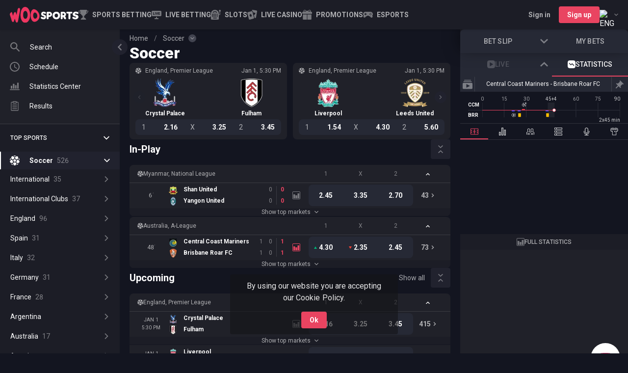

--- FILE ---
content_type: text/html; charset=utf-8
request_url: https://sports.woocasino.com/soccer
body_size: 43184
content:
<!DOCTYPE html><html dir="ltr" translate="no"><head><meta charSet="utf-8"/><meta content="width=device-width,initial-scale=1,user-scalable=no, viewport-fit=cover" name="viewport"/><link href="https://cdn.betspace.tech/woocasino/cms/media/favicon_2a62ec940a.ico" rel="icon" type="image/png"/><title>Bet on Soccer Online &amp; Soccer Betting Odds | WooSports</title><meta content="Bet on Soccer with Line Betting, Check Soccer Odds. Get a Sports Betting Welcome Bonus &amp; Play at the Best Soccer Betting Site WooSports!" name="description"/><meta content="index, follow" name="robots"/><meta content="summary_large_image" name="twitter:card"/><meta content="website" property="og:type"/><meta content="WooCasino" property="og:site_name"/><meta content="https://sports.woocasino.com/soccer" property="og:url"/><meta content="Bet on Soccer Online &amp; Soccer Betting Odds | WooSports" property="og:title"/><meta content="Bet on Soccer with Line Betting, Check Soccer Odds. Get a Sports Betting Welcome Bonus &amp; Play at the Best Soccer Betting Site WooSports!" property="og:description"/><link href="https://sports.woocasino.com/soccer" rel="canonical"/><link href="https://sports.woocasino.com/soccer" hrefLang="x-default" rel="alternate"/><link href="https://sports.woocasino.com/de/soccer" hrefLang="de" rel="alternate"/><link href="https://sports.woocasino.com/en-AU/soccer" hrefLang="en-AU" rel="alternate"/><link href="https://sports.woocasino.com/en-CA/soccer" hrefLang="en-CA" rel="alternate"/><link href="https://sports.woocasino.com/en-NZ/soccer" hrefLang="en-NZ" rel="alternate"/><link href="https://sports.woocasino.com/fi/soccer" hrefLang="fi" rel="alternate"/><link href="https://sports.woocasino.com/fr-CA/soccer" hrefLang="fr-CA" rel="alternate"/><link href="https://sports.woocasino.com/it/soccer" hrefLang="it" rel="alternate"/><link href="https://sports.woocasino.com/ja/soccer" hrefLang="ja" rel="alternate"/><link href="https://sports.woocasino.com/no/soccer" hrefLang="no" rel="alternate"/><link href="https://sports.woocasino.com/ru/soccer" hrefLang="ru" rel="alternate"/><script type="application/ld+json">{&quot;@context&quot;:&quot;http://schema.org&quot;,&quot;@type&quot;:&quot;Organization&quot;,&quot;url&quot;:&quot;https://sports.woocasino.com&quot;,&quot;logo&quot;:&quot;https://cdn.betspace.tech/woocasino/cms/media/woo_white_81b14953b0.svg&quot;}</script><style id="page-style-overrides">/* */</style><meta name="next-head-count" content="26"/><meta charSet="UTF-8"/><link href="https://img.betspace.tech" rel="preconnect"/><link crossorigin="anonymous" href="https://www.woocasino.com" rel="preconnect"/><link href="https://cdn.betspace.tech" rel="preconnect"/><link href="https://sports.woocasino.com" rel="preconnect"/><link href="https://www.googletagmanager.com" rel="preconnect"/><link crossorigin="anonymous" href="https://sentry-sportsbook.s7s.ai" rel="preconnect"/><link crossorigin="anonymous" href="https://fonts.gstatic.com" rel="preconnect"/><style id="theme-style-overrides">/* */</style><style id="css-config">.sb-Theme{  --footer_mt: 64px;
  --footer_link: rgba(213, 213, 213, 1);
  --footer_text: var(--color-base);}</style><style id="color-scheme">.sb-Theme {  --bg-zero: rgba(19, 21, 32, 1);
  --bg-base: rgba(32, 33, 41, 1);
  --bg-secondary: rgba(28, 29, 38, 1);
  --bg-extra: rgba(38, 41, 53, 1);
  --bg-hover: rgba(41, 42, 50, 1);
  --bg-active: rgba(33, 34, 46, 1);
  --bg-active-hover: rgba(43, 44, 57, 1);
  --bg-hint: rgba(99, 100, 114, 0.6);
  --bg-modal-overlay: rgba(25, 25, 34, 0.8);
  --bg-overlay: rgba(26, 26, 30, 0.9);
  --bg-backdrop: rgba(0, 0, 0, 0.3);
  --bg-backdrop-hover: rgba(0, 0, 0, 0.5);

  --color-base: rgba(255, 255, 255, 1);
  --color-paragraph: rgba(255, 255, 255, 0.9);
  --color-secondary: rgba(255, 255, 255, 0.65);
  --color-hint: rgba(255, 255, 255, 0.45);
  --color-disabled: rgba(255, 255, 255, 0.2);
  --color-icon: rgba(255, 255, 255, 0.4);

  --primary-base: rgba(233, 68, 97, 1);
  --primary-solid: var(--primary-base);
  --primary-hover: rgba(227, 49, 64, 1);
  --primary-solid-hover: var(--primary-hover);
  --primary-contrast: rgba(255, 255, 255, 1);
  --primary-contrast-secondary: rgba(255, 255, 255, 0.65);

  --accent-base: rgba(61, 68, 235, 1);
  --accent-solid: var(--accent-base);
  --accent-hover: rgba(29, 79, 165, 1);
  --accent-solid-hover: var(--accent-hover);
  --accent-contrast: rgba(255, 255, 255, 1);
  --accent-contrast-secondary: rgba(255, 255, 255, 0.65);

  --success-base: rgba(0, 179, 119, 1);
  --success-bg: linear-gradient(278deg, rgba(4, 217, 146, 1) 0%, rgba(0, 153, 102, 1) 100%);
  --success-contrast: rgba(255, 255, 255, 1);

  --error-base: rgba(244, 67, 54, 1);
  --error-bg: linear-gradient(315deg, rgba(224, 92, 82, 1) 0%, rgba(191, 36, 36, 1) 100%);
  --error-contrast: rgba(255, 255, 255, 1);

  --warn-base: rgba(246, 124, 11, 1);
  --warn-bg: linear-gradient(278deg, rgba(254, 139, 32, 1) 0%, rgba(217, 95, 6, 1) 100%);
  --warn-contrast: rgba(255, 255, 255, 1);

  --border-base: rgba(52, 58, 64, 1);
  --border-divider-color: rgba(255, 255, 255, 0.12);

  --shadow-base: 0 12px 24px rgba(0, 0, 0, 0.5);
  --shadow-mobile-ticket: 0 -8px 32px 0 rgba(0, 0, 0, 0.5);

  --odd-decrease: rgba(65, 44, 46, 1);
  --odd-increase: rgba(36, 57, 54, 1);
  --selection-suspended-overlay: rgba(20, 20, 24, 0.6);
  --switch-thumb: rgba(207, 207, 207, 1);
  --switch-track: rgba(72, 72, 72, 1);

  --sport-color-default: rgba(191, 206, 225, 1);
  --sport-color-1: rgba(255, 255, 255, 1);
  --sport-color-2: rgba(191, 36, 36, 1);
  --sport-color-3: rgba(223, 189, 104, 1);
  --sport-color-4: rgba(244, 209, 54, 1);
  --sport-color-5: rgba(196, 211, 19, 1);
  --sport-color-6: rgba(59, 133, 255, 1);
  --sport-color-7: rgba(41, 121, 255, 1);
  --sport-color-8: rgba(101, 67, 33, 1);
  --sport-color-9: rgba(0, 153, 102, 1);
  --sport-color-10: rgba(233, 30, 99, 1);
  --sport-color-11: rgba(182, 116, 23, 1);

  --promo-secondary: rgba(244, 209, 54, 1);
  --promo-base: rgba(255, 152, 0, 1);
  --promo-solid: var(--promo-base);
  --promo-contrast: var(--primary-contrast);
  --promo-hover: rgba(202, 130, 13, 1);
  --promo-solid-hover: var(--promo-hover);
  --promo-bg: linear-gradient(182.19deg, rgba(15, 15, 15, 0.3) -7.83%, rgba(0, 179, 119, 0.3) 117.26%),
    linear-gradient(rgba(34, 34, 38, 1), rgba(34, 34, 38, 1));
  --promo-hunting-bg: linear-gradient(182.19deg, rgba(34, 34, 38, 0.3) -7.83%, rgba(255, 152, 0, 0.3) 117.26%),
    linear-gradient(rgba(34, 34, 38, 1), rgba(34, 34, 38, 1));
  --promo-highlight: linear-gradient(90.88deg, rgba(255, 255, 255, 0.2) -1.43%, rgba(255, 255, 255, 0) 169.3%);}</style><link rel="preload" href="/_next/static/media/24c15609eaa28576-s.p.woff2" as="font" type="font/woff2" crossorigin="anonymous" data-next-font="size-adjust"/><link rel="preload" href="/_next/static/media/47cbc4e2adbc5db9-s.p.woff2" as="font" type="font/woff2" crossorigin="anonymous" data-next-font="size-adjust"/><link rel="preload" href="/_next/static/css/9246e78732272442.css" as="style"/><link rel="stylesheet" href="/_next/static/css/9246e78732272442.css" data-n-g=""/><link rel="preload" href="/_next/static/css/8de753ad176036b5.css" as="style"/><link rel="stylesheet" href="/_next/static/css/8de753ad176036b5.css" data-n-p=""/><link rel="preload" href="/_next/static/css/13bd11d1b9d47b82.css" as="style"/><link rel="stylesheet" href="/_next/static/css/13bd11d1b9d47b82.css" data-n-p=""/><link rel="preload" href="/_next/static/css/90ee34bf3407966c.css" as="style"/><link rel="stylesheet" href="/_next/static/css/90ee34bf3407966c.css"/><link rel="preload" href="/_next/static/css/70db566c4b584d5d.css" as="style"/><link rel="stylesheet" href="/_next/static/css/70db566c4b584d5d.css"/><link rel="preload" href="/_next/static/css/8b4edc8ceedc2ead.css" as="style"/><link rel="stylesheet" href="/_next/static/css/8b4edc8ceedc2ead.css"/><link rel="preload" href="/_next/static/css/5746e45a53b103e6.css" as="style"/><link rel="stylesheet" href="/_next/static/css/5746e45a53b103e6.css"/><link rel="preload" href="/_next/static/css/6c2ee981bf4ffd47.css" as="style"/><link rel="stylesheet" href="/_next/static/css/6c2ee981bf4ffd47.css"/><link rel="preload" href="/_next/static/css/edcf8040f7d59840.css" as="style"/><link rel="stylesheet" href="/_next/static/css/edcf8040f7d59840.css"/><link rel="preload" href="/_next/static/css/ad92a1c22e99dc7c.css" as="style"/><link rel="stylesheet" href="/_next/static/css/ad92a1c22e99dc7c.css"/><link rel="preload" href="/_next/static/css/95437cfeffcb0eef.css" as="style"/><link rel="stylesheet" href="/_next/static/css/95437cfeffcb0eef.css"/><link rel="preload" href="/_next/static/css/e65cec83ee5152ce.css" as="style"/><link rel="stylesheet" href="/_next/static/css/e65cec83ee5152ce.css"/><link rel="preload" href="/_next/static/css/c48a4190271d7c72.css" as="style"/><link rel="stylesheet" href="/_next/static/css/c48a4190271d7c72.css"/><link rel="preload" href="/_next/static/css/52ecc1b7e9f62f25.css" as="style"/><link rel="stylesheet" href="/_next/static/css/52ecc1b7e9f62f25.css"/><link rel="preload" href="/_next/static/css/eb21f83552e4d3a2.css" as="style"/><link rel="stylesheet" href="/_next/static/css/eb21f83552e4d3a2.css"/><link rel="preload" href="/_next/static/css/3590f95243362906.css" as="style"/><link rel="stylesheet" href="/_next/static/css/3590f95243362906.css"/><link rel="preload" href="/_next/static/css/a1fc71d702278f6c.css" as="style"/><link rel="stylesheet" href="/_next/static/css/a1fc71d702278f6c.css"/><link rel="preload" href="/_next/static/css/519a9fee059b95fc.css" as="style"/><link rel="stylesheet" href="/_next/static/css/519a9fee059b95fc.css"/><link rel="preload" href="/_next/static/css/e314879a4f4fc612.css" as="style"/><link rel="stylesheet" href="/_next/static/css/e314879a4f4fc612.css"/><link rel="preload" href="/_next/static/css/2f6f0363f7f8a197.css" as="style"/><link rel="stylesheet" href="/_next/static/css/2f6f0363f7f8a197.css"/><link rel="preload" href="/_next/static/css/aea69158eb6384ae.css" as="style"/><link rel="stylesheet" href="/_next/static/css/aea69158eb6384ae.css"/><link rel="preload" href="/_next/static/css/79a362f8e19737d9.css" as="style"/><link rel="stylesheet" href="/_next/static/css/79a362f8e19737d9.css"/><noscript data-n-css=""></noscript><script defer="" nomodule="" src="/_next/static/chunks/polyfills-c67a75d1b6f99dc8.js"></script><script defer="" src="/_next/static/chunks/322.00e3b050399cbb49.js"></script><script defer="" src="/_next/static/chunks/7975.a5f5716e16b508f6.js"></script><script defer="" src="/_next/static/chunks/4956.dec0f664f3f13998.js"></script><script defer="" src="/_next/static/chunks/3156.1a17eb99893deb99.js"></script><script defer="" src="/_next/static/chunks/5212.d39ba47a73bb7e6a.js"></script><script defer="" src="/_next/static/chunks/1895.968adc8efe2ded55.js"></script><script defer="" src="/_next/static/chunks/9204.d42cc3e7b3976c43.js"></script><script defer="" src="/_next/static/chunks/9618.75b65e23a121da4a.js"></script><script defer="" src="/_next/static/chunks/7452.3ff9b91817793ac8.js"></script><script defer="" src="/_next/static/chunks/8948.72568ed3339bd16f.js"></script><script defer="" src="/_next/static/chunks/414.fcc4530d03577507.js"></script><script defer="" src="/_next/static/chunks/4597.d5376e068a49ccb9.js"></script><script defer="" src="/_next/static/chunks/1225.5d0963c9cba420d6.js"></script><script defer="" src="/_next/static/chunks/9467-800824aa31d16528.js"></script><script defer="" src="/_next/static/chunks/516.c10b92ebc2ecabe1.js"></script><script defer="" src="/_next/static/chunks/8211.a2e610f8a321a425.js"></script><script defer="" src="/_next/static/chunks/3322.83bc863831573909.js"></script><script defer="" src="/_next/static/chunks/6663.fb7719981c1ba293.js"></script><script defer="" src="/_next/static/chunks/8266.7062098e1ea7717a.js"></script><script defer="" src="/_next/static/chunks/5507-20939b5768710be9.js"></script><script defer="" src="/_next/static/chunks/3983.8fc9a38c69160878.js"></script><script defer="" src="/_next/static/chunks/7676.e3185fbd4913a304.js"></script><script defer="" src="/_next/static/chunks/2962.c26d85acd0f70324.js"></script><script defer="" src="/_next/static/chunks/2109.5e5cf6839450bcab.js"></script><script defer="" src="/_next/static/chunks/3385.e548f13d250afbdd.js"></script><script defer="" src="/_next/static/chunks/3097.cd1c038b9b860dec.js"></script><script defer="" src="/_next/static/chunks/8792.f2b37931589416eb.js"></script><script defer="" src="/_next/static/chunks/8446.14a42974b25aff99.js"></script><script defer="" src="/_next/static/chunks/9646.7f56b7e6df92a409.js"></script><script defer="" src="/_next/static/chunks/452.118b6d1f823bf028.js"></script><script defer="" src="/_next/static/chunks/1991.8e896dc1bfd73acc.js"></script><script defer="" src="/_next/static/chunks/4053.fc2a878085b09df5.js"></script><script defer="" src="/_next/static/chunks/4564.7e5c04d126dcd284.js"></script><script defer="" src="/_next/static/chunks/2590.4fdc139d4d6e9c39.js"></script><script src="/_next/static/chunks/webpack-d1fcfaddb0e2ddee.js" defer=""></script><script src="/_next/static/chunks/framework-f211a704e11e65a7.js" defer=""></script><script src="/_next/static/chunks/main-32841d27e94ae507.js" defer=""></script><script src="/_next/static/chunks/pages/_app-06c8fe6173829adf.js" defer=""></script><script src="/_next/static/chunks/3844-f8f4b866f65acce1.js" defer=""></script><script src="/_next/static/chunks/2529-f2c3c3a089512237.js" defer=""></script><script src="/_next/static/chunks/5874-2fc66aaf547eae6c.js" defer=""></script><script src="/_next/static/chunks/8492-ee3993b450e762b2.js" defer=""></script><script src="/_next/static/chunks/pages/%5Blocale%5D/_sport-60ce4eaa2480e9fc.js" defer=""></script><script src="/_next/static/-MwEO2FtyGXckjLLnpJKs/_buildManifest.js" defer=""></script><script src="/_next/static/-MwEO2FtyGXckjLLnpJKs/_ssgManifest.js" defer=""></script></head><body class="sb-Theme" data-test-id="root"><div id="__next"><style>body {
        
        --font-primary: '__Roboto_3dbf30', '__Roboto_Fallback_3dbf30';
        }</style><div class="sb-Layout-wrapper"><div class="sb-BaseLayout isWithHeaderSportsMenu"><div class="sb-BaseLayout-header"><header class="sb-Header"><div class="sb-HeaderNav"><!--$--><button class="sb-MobileSideMenu sb-Button sb-Button--text-center sb-Button--headless sb-Button--autoWidth" type="button"><div class="sb-MobileSideMenu-hamburger"><svg class="sb-MobileSideMenu-hamburgerIcon sb-Icon" fill="none" viewBox="0 0 512 512" xmlns="http://www.w3.org/2000/svg" data-icon-name="hamburger"><use fill="currentColor" href="#hamburger"></use></svg></div></button><a class="sb-BrandLogo sb-BrandLogo-responsive" role="link" tabindex="-1" href="/"><picture class="sb-BrandLogo-picture"><source height="40" media="(min-width: 720px)" srcSet="https://cdn.betspace.tech/woocasino/cms/media/woo_white_81b14953b0.svg" width="140"/><source height="40" media="(max-width: 719px)" srcSet="https://cdn.betspace.tech/woocasino/cms/media/logo_for_dark_bg_b1997750a0.svg" width="140"/><img alt="logo" class="sb-Image sb-BrandLogo-image" height="40" loading="lazy" src="https://cdn.betspace.tech/woocasino/cms/media/logo_for_dark_bg_b1997750a0.svg" width="140"/></picture></a><hr class="sb-Divider"/><a class="sb-ContentPageLink" data-test-id="content-page-link" role="link" tabindex="-1" target="_self" href="/"><svg class="sb-ContentPageLink-icon sb-Icon" fill="none" viewBox="0 0 512 512" xmlns="http://www.w3.org/2000/svg" data-icon-name="home"><use fill="currentColor" href="#home"></use></svg><span class="sb-ContentPageLink-label"><span class="sb-ContentPageLink-labelText">Sports Betting </span></span></a><a class="sb-ContentPageLink isLiveLink" data-test-id="content-page-link" role="link" tabindex="-1" target="_self" href="/live"><span class="sb-ContentPageLink-startAdornment"><span class="sb-IconLiveAnimated sb-ContentPageLink-icon"><svg class="sb-Icon" fill="none" viewBox="0 0 512 512" xmlns="http://www.w3.org/2000/svg" data-icon-name="live"><use fill="currentColor" href="#live"></use></svg><div class="sb-InPlayAnimation"><span class="sb-InPlayAnimation-item"></span><span class="sb-InPlayAnimation-item"></span><span class="sb-InPlayAnimation-item"></span></div></span></span><span class="sb-ContentPageLink-label"><span class="sb-ContentPageLink-labelText">Live Betting</span></span></a><a class="sb-ContentPageLink" href="https://www.wooreg.com/games/slots" role="button" tabindex="-1" data-test-id="content-page-link" target="_self"><svg class="sb-ContentPageLink-icon sb-Icon" fill="none" viewBox="0 0 512 512" xmlns="http://www.w3.org/2000/svg" data-icon-name="navigation-slots"><use fill="currentColor" href="#navigation-slots"></use></svg><span class="sb-ContentPageLink-label"><span class="sb-ContentPageLink-labelText">Slots</span></span></a><a class="sb-ContentPageLink" href="https://www.wooreg.com/games/live-casino" role="button" tabindex="-1" data-test-id="content-page-link" target="_self"><svg class="sb-ContentPageLink-icon sb-Icon" fill="none" viewBox="0 0 512 512" xmlns="http://www.w3.org/2000/svg" data-icon-name="navigation-live-casino"><use fill="currentColor" href="#navigation-live-casino"></use></svg><span class="sb-ContentPageLink-label"><span class="sb-ContentPageLink-labelText">Live Casino</span></span></a><a class="sb-ContentPageLink sb-PromoPageLink" data-test-id="content-page-link" role="link" tabindex="-1" target="_self" href="/promotions"><svg class="sb-ContentPageLink-icon sb-Icon" fill="none" viewBox="0 0 512 512" xmlns="http://www.w3.org/2000/svg" data-icon-name="promo"><use fill="currentColor" href="#promo"></use></svg><span class="sb-ContentPageLink-label"><span class="sb-ContentPageLink-labelText">Promotions</span></span></a><a class="sb-ContentPageLink" data-test-id="content-page-link" role="link" tabindex="-1" target="_self" href="/cybersport"><svg class="sb-ContentPageLink-icon sb-Icon" fill="none" viewBox="0 0 512 512" xmlns="http://www.w3.org/2000/svg" data-icon-name="cybersport"><use fill="currentColor" href="#cybersport"></use></svg><span class="sb-ContentPageLink-label"><span class="sb-ContentPageLink-labelText">Esports</span></span></a><hr class="sb-Divider"/><div class="sb-SearchButton-wrapper"><button class="sb-SearchButton sb-Button sb-Button--text-center sb-Button--headless sb-Button--autoWidth" data-test-id="search-button" type="button"><svg class="sb-SearchButton-icon sb-Icon" fill="none" viewBox="0 0 512 512" xmlns="http://www.w3.org/2000/svg" data-icon-name="search"><use fill="currentColor" href="#search"></use></svg></button></div><div class="sb-LanguageDropdown"><div class="sb-LanguageDropdown-button" data-test-id="locale-switcher-trigger" type="button" role="combobox" aria-controls="radix-:Rii97em:" aria-expanded="false" aria-autocomplete="none" dir="ltr" data-state="closed"><div class="sb-LanguageDropdown-iconContainer"><picture><source height="20" srcSet="https://img.betspace.tech/s/q:65/resize:fit:20:20/plain/locale-icons/en.png@avif 1x, https://img.betspace.tech/s/q:65/resize:fit:40:40/plain/locale-icons/en.png@avif 2x" type="image/avif" width="20"/><source height="20" srcSet="https://img.betspace.tech/s/q:70/resize:fit:20:20/plain/locale-icons/en.png@webp 1x, https://img.betspace.tech/s/q:70/resize:fit:40:40/plain/locale-icons/en.png@webp 2x" type="image/webp" width="20"/><img alt="ENG" class="sb-Image sb-LanguageDropdown-icon" height="20" loading="lazy" src="https://img.betspace.tech/s/q:80/resize:fit:20:20/plain/locale-icons/en.png" srcSet="https://img.betspace.tech/s/q:80/resize:fit:20:20/plain/locale-icons/en.png 1x, https://img.betspace.tech/s/q:80/resize:fit:40:40/plain/locale-icons/en.png 2x" width="20"/></picture></div><svg class="sb-IconDropdownArrow sb-LanguageDropdown-arrow sb-Icon" fill="none" viewBox="0 0 512 512" xmlns="http://www.w3.org/2000/svg" data-icon-name="chevron-down"><use fill="currentColor" href="#chevron-down"></use></svg></div><select aria-hidden="true" tabindex="-1" style="position:absolute;border:0;width:1px;height:1px;padding:0;margin:-1px;overflow:hidden;clip:rect(0, 0, 0, 0);white-space:nowrap;word-wrap:normal"></select></div><!--/$--></div></header></div><main class="sb-BaseLayout-content"><picture><source srcSet="https://img.betspace.tech/s/q:65/plain/sports/page-backgrounds/soccer_2x.png@avif" type="image/avif"/><source srcSet="https://img.betspace.tech/s/q:70/plain/sports/page-backgrounds/soccer_2x.png@webp" type="image/webp"/><img alt="soccer" class="sb-Image sb-SportBackground sb-SportPage-sportBackground" loading="lazy" src="https://img.betspace.tech/s/q:80/plain/sports/page-backgrounds/soccer_2x.png" srcSet="https://img.betspace.tech/s/q:80/plain/sports/page-backgrounds/soccer_2x.png"/></picture><div class="sb-SportPage"><nav class="sb-BreadCrumbs"><ul class="sb-BreadCrumbs-list"><li class="sb-BreadCrumbs-item"><a class="sb-BreadCrumbs-link" role="link" tabindex="-1" href="/">Home</a></li><li class="sb-BreadCrumbs-item"><span class="sb-BreadCrumbs-slash">/</span><a class="sb-BreadCrumbs-link" role="link" tabindex="-1" href="/soccer">Soccer</a><button type="button" aria-haspopup="dialog" aria-expanded="false" aria-controls="radix-:R7hid7em:" data-state="closed" class="sb-BreadCrumbsDropdown-toggle"><svg class="sb-IconDropdownArrow sb-Icon" fill="none" viewBox="0 0 512 512" xmlns="http://www.w3.org/2000/svg" data-icon-name="chevron-down"><use fill="currentColor" href="#chevron-down"></use></svg></button></li></ul></nav><h1 class="sb-SportPage-title">Soccer</h1><div class="sb-PageContent"><section><div class="sb-TopEvents"><div class="sb-PreloaderTopEvents"><span class="sb-PreloaderTopEvents-row sb-Preloader"></span><span class="sb-PreloaderTopEvents-row sb-Preloader"></span><span class="sb-PreloaderTopEvents-row sb-Preloader"></span><span class="sb-PreloaderTopEvents-row sb-Preloader"></span><span class="sb-PreloaderTopEvents-row sb-Preloader"></span></div></div></section><section><div class="sb-SectionHeadline"><h4 class="sb-SectionHeadline-title">In-Play</h4></div><div class="sb-GamesPreview" data-test-id="sb.games-preview.live"><div class="sb-GamesHead" data-test-id="games-head" role="button" tabindex="0"><div class="sb-GamesHead-title"><svg class="sb-GamesHead-icon sb-SportIcon isActive sb-Sport-soccer" data-icon-sport-name="soccer" height="12" viewBox="0 0 512 512" width="12"><use href="#soccer"></use></svg><a class="sb-GamesHead-title" role="link" tabindex="-1" href="/soccer/national-league-l-2681">Myanmar, National League</a></div><div class="sb-OddsContainer" data-test-id="odds-container"><div class="sb-GamesHead-odd">1</div><div class="sb-GamesHead-odd">X</div><div class="sb-GamesHead-odd">2</div></div><div class="sb-OddsContainer isSecondaryMarket hideDivider" data-test-id="odds-container"><div class="sb-GamesHead-odd">Over</div><div class="sb-GamesHead-odd">Total</div><div class="sb-GamesHead-odd">Under</div></div><span class="sb-GamesHead-lastCell"><div class="sb-GamesHead-toggle"><svg class="sb-IconDropdownArrow sb-GamesHead-toggleIcon isOpen sb-Icon" fill="none" viewBox="0 0 512 512" xmlns="http://www.w3.org/2000/svg" data-icon-name="chevron-down"><use fill="currentColor" href="#chevron-down"></use></svg></div></span></div><div class="sb-GameRow isFirst isLast" data-test-id="game-row"><div class="sb-BettingTable-row isFirst"><div class="sb-OddsContainer" data-test-id="odds-container"><button class="sb-BettingTable-cell sb-Odd sb-AnimatedOdd-wrapper isCenteredAligned isGroupRounded" data-test-id="odds-cell" type="button"><div class="sb-AnimatedOdd sb-Odd-value" data-test-id="animated-odd">2.45</div></button><button class="sb-BettingTable-cell sb-Odd sb-AnimatedOdd-wrapper isCenteredAligned isGroupRounded" data-test-id="odds-cell" type="button"><div class="sb-AnimatedOdd sb-Odd-value" data-test-id="animated-odd">3.35</div></button><button class="sb-BettingTable-cell sb-Odd sb-AnimatedOdd-wrapper isCenteredAligned isGroupRounded" data-test-id="odds-cell" type="button"><div class="sb-AnimatedOdd sb-Odd-value" data-test-id="animated-odd">2.70</div></button></div><div class="sb-OddsContainer isSecondaryMarket" data-test-id="odds-container"><button class="sb-SecondaryMarket-odd sb-BettingTable-cell sb-Odd sb-AnimatedOdd-wrapper isCenteredAligned isGroupRounded" data-test-id="odds-cell" type="button"><div class="sb-AnimatedOdd sb-Odd-value" data-test-id="animated-odd">2.05</div></button><div class="sb-Odd-total">2.5</div><button class="sb-SecondaryMarket-odd sb-BettingTable-cell sb-Odd sb-AnimatedOdd-wrapper isCenteredAligned isGroupRounded" data-test-id="odds-cell" type="button"><div class="sb-AnimatedOdd sb-Odd-value" data-test-id="animated-odd">1.70</div></button></div><a class="sb-GameRow-lastCell" role="link" tabindex="-1" href="/soccer/shan-united-yangon-united-m-173909872"><span class="sb-GameRow-lastCell-text">43<svg class="sb-GameRow-lastCell-icon sb-Icon" fill="none" viewBox="0 0 512 512" xmlns="http://www.w3.org/2000/svg" data-icon-name="chevron-right"><use fill="currentColor" href="#chevron-right"></use></svg></span></a></div><div data-state="closed" class="sb-GameRowTopMarkets-wrapper"><button class="sb-GameRowTopMarkets-button sb-Button sb-Button--text-center sb-Button--headless" type="button" aria-controls="radix-:Rackid7em:" aria-expanded="false" data-state="closed">Show top markets<svg class="sb-GameRowTopMarkets-arrow sb-Icon" fill="none" viewBox="0 0 512 512" xmlns="http://www.w3.org/2000/svg" data-icon-name="arrow-down"><use fill="currentColor" href="#arrow-down"></use></svg></button></div></div><div class="sb-GamesHead" data-test-id="games-head" role="button" tabindex="0"><div class="sb-GamesHead-title"><svg class="sb-GamesHead-icon sb-SportIcon isActive sb-Sport-soccer" data-icon-sport-name="soccer" height="12" viewBox="0 0 512 512" width="12"><use href="#soccer"></use></svg><a class="sb-GamesHead-title" role="link" tabindex="-1" href="/soccer/a-league-l-192">Australia, A-League</a></div><div class="sb-OddsContainer" data-test-id="odds-container"><div class="sb-GamesHead-odd">1</div><div class="sb-GamesHead-odd">X</div><div class="sb-GamesHead-odd">2</div></div><div class="sb-OddsContainer isSecondaryMarket hideDivider" data-test-id="odds-container"><div class="sb-GamesHead-odd">Over</div><div class="sb-GamesHead-odd">Total</div><div class="sb-GamesHead-odd">Under</div></div><span class="sb-GamesHead-lastCell"><div class="sb-GamesHead-toggle"><svg class="sb-IconDropdownArrow sb-GamesHead-toggleIcon isOpen sb-Icon" fill="none" viewBox="0 0 512 512" xmlns="http://www.w3.org/2000/svg" data-icon-name="chevron-down"><use fill="currentColor" href="#chevron-down"></use></svg></div></span></div><div class="sb-GameRow isFirst isLast" data-test-id="game-row"><div class="sb-BettingTable-row isFirst"><div class="sb-OddsContainer" data-test-id="odds-container"><button class="sb-BettingTable-cell sb-Odd sb-AnimatedOdd-wrapper isCenteredAligned isGroupRounded" data-test-id="odds-cell" type="button"><div class="sb-AnimatedOdd sb-Odd-value" data-test-id="animated-odd">4.25</div></button><button class="sb-BettingTable-cell sb-Odd sb-AnimatedOdd-wrapper isCenteredAligned isGroupRounded" data-test-id="odds-cell" type="button"><div class="sb-AnimatedOdd sb-Odd-value" data-test-id="animated-odd">2.40</div></button><button class="sb-BettingTable-cell sb-Odd sb-AnimatedOdd-wrapper isCenteredAligned isGroupRounded" data-test-id="odds-cell" type="button"><div class="sb-AnimatedOdd sb-Odd-value" data-test-id="animated-odd">2.45</div></button></div><div class="sb-OddsContainer isSecondaryMarket" data-test-id="odds-container"><button class="sb-SecondaryMarket-odd sb-BettingTable-cell sb-Odd sb-AnimatedOdd-wrapper isCenteredAligned isGroupRounded" data-test-id="odds-cell" type="button"><div class="sb-AnimatedOdd sb-Odd-value" data-test-id="animated-odd">2.05</div></button><div class="sb-Odd-total">3.25</div><button class="sb-SecondaryMarket-odd sb-BettingTable-cell sb-Odd sb-AnimatedOdd-wrapper isCenteredAligned isGroupRounded" data-test-id="odds-cell" type="button"><div class="sb-AnimatedOdd sb-Odd-value" data-test-id="animated-odd">1.75</div></button></div><a class="sb-GameRow-lastCell" role="link" tabindex="-1" href="/soccer/central-coast-mariners-brisbane-roar-fc-m-160575168"><span class="sb-GameRow-lastCell-text">56<svg class="sb-GameRow-lastCell-icon sb-Icon" fill="none" viewBox="0 0 512 512" xmlns="http://www.w3.org/2000/svg" data-icon-name="chevron-right"><use fill="currentColor" href="#chevron-right"></use></svg></span></a></div><div data-state="closed" class="sb-GameRowTopMarkets-wrapper"><button class="sb-GameRowTopMarkets-button sb-Button sb-Button--text-center sb-Button--headless" type="button" aria-controls="radix-:Rakkid7em:" aria-expanded="false" data-state="closed">Show top markets<svg class="sb-GameRowTopMarkets-arrow sb-Icon" fill="none" viewBox="0 0 512 512" xmlns="http://www.w3.org/2000/svg" data-icon-name="arrow-down"><use fill="currentColor" href="#arrow-down"></use></svg></button></div></div></div></section><section><div class="sb-SectionHeadline"><h4 class="sb-SectionHeadline-title">Upcoming</h4></div><div class="sb-GamesPreview" data-test-id="sb.games-preview.prematch"><div class="sb-GamesHead" data-test-id="games-head" role="button" tabindex="0"><div class="sb-GamesHead-title"><svg class="sb-GamesHead-icon sb-SportIcon isActive sb-Sport-soccer" data-icon-sport-name="soccer" height="12" viewBox="0 0 512 512" width="12"><use href="#soccer"></use></svg><a class="sb-GamesHead-title" role="link" tabindex="-1" href="/soccer/fifa-world-cup-l-1">International, FIFA World Cup</a></div><div class="sb-OddsContainer" data-test-id="odds-container"><div class="sb-GamesHead-odd">1</div><div class="sb-GamesHead-odd">X</div><div class="sb-GamesHead-odd">2</div></div><div class="sb-OddsContainer isSecondaryMarket hideDivider" data-test-id="odds-container"><div class="sb-GamesHead-odd">Over</div><div class="sb-GamesHead-odd">Total</div><div class="sb-GamesHead-odd">Under</div></div><span class="sb-GamesHead-lastCell"><div class="sb-GamesHead-toggle"><svg class="sb-IconDropdownArrow sb-GamesHead-toggleIcon isOpen sb-Icon" fill="none" viewBox="0 0 512 512" xmlns="http://www.w3.org/2000/svg" data-icon-name="chevron-down"><use fill="currentColor" href="#chevron-down"></use></svg></div></span></div><div class="sb-GameRow isFirst" data-test-id="game-row"><div class="sb-BettingTable-row isFirst"><div class="sb-OddsContainer" data-test-id="odds-container"><button class="sb-BettingTable-cell sb-Odd sb-AnimatedOdd-wrapper isCenteredAligned isGroupRounded" data-test-id="odds-cell" type="button"><div class="sb-AnimatedOdd sb-Odd-value" data-test-id="animated-odd">1.55</div></button><button class="sb-BettingTable-cell sb-Odd sb-AnimatedOdd-wrapper isCenteredAligned isGroupRounded" data-test-id="odds-cell" type="button"><div class="sb-AnimatedOdd sb-Odd-value" data-test-id="animated-odd">3.95</div></button><button class="sb-BettingTable-cell sb-Odd sb-AnimatedOdd-wrapper isCenteredAligned isGroupRounded" data-test-id="odds-cell" type="button"><div class="sb-AnimatedOdd sb-Odd-value" data-test-id="animated-odd">5.80</div></button></div><div class="sb-OddsContainer isSecondaryMarket" data-test-id="odds-container"><button class="sb-SecondaryMarket-odd sb-BettingTable-cell sb-Odd sb-AnimatedOdd-wrapper isCenteredAligned isGroupRounded" data-test-id="odds-cell" type="button"><div class="sb-AnimatedOdd sb-Odd-value" data-test-id="animated-odd">1.88</div></button><div class="sb-Odd-total">2.5</div><button class="sb-SecondaryMarket-odd sb-BettingTable-cell sb-Odd sb-AnimatedOdd-wrapper isCenteredAligned isGroupRounded" data-test-id="odds-cell" type="button"><div class="sb-AnimatedOdd sb-Odd-value" data-test-id="animated-odd">1.83</div></button></div><a class="sb-GameRow-lastCell" role="link" tabindex="-1" href="/soccer/mexico-south-africa-m-170285946"><span class="sb-GameRow-lastCell-text">170<svg class="sb-GameRow-lastCell-icon sb-Icon" fill="none" viewBox="0 0 512 512" xmlns="http://www.w3.org/2000/svg" data-icon-name="chevron-right"><use fill="currentColor" href="#chevron-right"></use></svg></span></a></div><div data-state="closed" class="sb-GameRowTopMarkets-wrapper"><button class="sb-GameRowTopMarkets-button sb-Button sb-Button--text-center sb-Button--headless" type="button" aria-controls="radix-:R2gcsid7em:" aria-expanded="false" data-state="closed">Show top markets<svg class="sb-GameRowTopMarkets-arrow sb-Icon" fill="none" viewBox="0 0 512 512" xmlns="http://www.w3.org/2000/svg" data-icon-name="arrow-down"><use fill="currentColor" href="#arrow-down"></use></svg></button></div></div><div class="sb-GameRow" data-test-id="game-row"><div class="sb-BettingTable-row"><div class="sb-OddsContainer" data-test-id="odds-container"><button class="sb-BettingTable-cell sb-Odd sb-AnimatedOdd-wrapper isCenteredAligned isGroupRounded" data-test-id="odds-cell" type="button"><div class="sb-AnimatedOdd sb-Odd-value" data-test-id="animated-odd">2.04</div></button><button class="sb-BettingTable-cell sb-Odd sb-AnimatedOdd-wrapper isCenteredAligned isGroupRounded" data-test-id="odds-cell" type="button"><div class="sb-AnimatedOdd sb-Odd-value" data-test-id="animated-odd">3.40</div></button><button class="sb-BettingTable-cell sb-Odd sb-AnimatedOdd-wrapper isCenteredAligned isGroupRounded" data-test-id="odds-cell" type="button"><div class="sb-AnimatedOdd sb-Odd-value" data-test-id="animated-odd">3.50</div></button></div><div class="sb-OddsContainer isSecondaryMarket" data-test-id="odds-container"><button class="sb-SecondaryMarket-odd sb-BettingTable-cell sb-Odd sb-AnimatedOdd-wrapper isCenteredAligned isGroupRounded" data-test-id="odds-cell" type="button"><div class="sb-AnimatedOdd sb-Odd-value" data-test-id="animated-odd">1.92</div></button><div class="sb-Odd-total">2.5</div><button class="sb-SecondaryMarket-odd sb-BettingTable-cell sb-Odd sb-AnimatedOdd-wrapper isCenteredAligned isGroupRounded" data-test-id="odds-cell" type="button"><div class="sb-AnimatedOdd sb-Odd-value" data-test-id="animated-odd">1.79</div></button></div><a class="sb-GameRow-lastCell" role="link" tabindex="-1" href="/soccer/usa-paraguay-m-170288778"><span class="sb-GameRow-lastCell-text">170<svg class="sb-GameRow-lastCell-icon sb-Icon" fill="none" viewBox="0 0 512 512" xmlns="http://www.w3.org/2000/svg" data-icon-name="chevron-right"><use fill="currentColor" href="#chevron-right"></use></svg></span></a></div><div data-state="closed" class="sb-GameRowTopMarkets-wrapper"><button class="sb-GameRowTopMarkets-button sb-Button sb-Button--text-center sb-Button--headless" type="button" aria-controls="radix-:R2gksid7em:" aria-expanded="false" data-state="closed">Show top markets<svg class="sb-GameRowTopMarkets-arrow sb-Icon" fill="none" viewBox="0 0 512 512" xmlns="http://www.w3.org/2000/svg" data-icon-name="arrow-down"><use fill="currentColor" href="#arrow-down"></use></svg></button></div></div><div class="sb-GameRow" data-test-id="game-row"><div class="sb-BettingTable-row"><div class="sb-OddsContainer" data-test-id="odds-container"><button class="sb-BettingTable-cell sb-Odd sb-AnimatedOdd-wrapper isCenteredAligned isGroupRounded" data-test-id="odds-cell" type="button"><div class="sb-AnimatedOdd sb-Odd-value" data-test-id="animated-odd">7.80</div></button><button class="sb-BettingTable-cell sb-Odd sb-AnimatedOdd-wrapper isCenteredAligned isGroupRounded" data-test-id="odds-cell" type="button"><div class="sb-AnimatedOdd sb-Odd-value" data-test-id="animated-odd">4.90</div></button><button class="sb-BettingTable-cell sb-Odd sb-AnimatedOdd-wrapper isCenteredAligned isGroupRounded" data-test-id="odds-cell" type="button"><div class="sb-AnimatedOdd sb-Odd-value" data-test-id="animated-odd">1.36</div></button></div><div class="sb-OddsContainer isSecondaryMarket" data-test-id="odds-container"><button class="sb-SecondaryMarket-odd sb-BettingTable-cell sb-Odd sb-AnimatedOdd-wrapper isCenteredAligned isGroupRounded" data-test-id="odds-cell" type="button"><div class="sb-AnimatedOdd sb-Odd-value" data-test-id="animated-odd">1.76</div></button><div class="sb-Odd-total">2.75</div><button class="sb-SecondaryMarket-odd sb-BettingTable-cell sb-Odd sb-AnimatedOdd-wrapper isCenteredAligned isGroupRounded" data-test-id="odds-cell" type="button"><div class="sb-AnimatedOdd sb-Odd-value" data-test-id="animated-odd">1.95</div></button></div><a class="sb-GameRow-lastCell" role="link" tabindex="-1" href="/soccer/qatar-switzerland-m-170286602"><span class="sb-GameRow-lastCell-text">170<svg class="sb-GameRow-lastCell-icon sb-Icon" fill="none" viewBox="0 0 512 512" xmlns="http://www.w3.org/2000/svg" data-icon-name="chevron-right"><use fill="currentColor" href="#chevron-right"></use></svg></span></a></div><div data-state="closed" class="sb-GameRowTopMarkets-wrapper"><button class="sb-GameRowTopMarkets-button sb-Button sb-Button--text-center sb-Button--headless" type="button" aria-controls="radix-:R2gssid7em:" aria-expanded="false" data-state="closed">Show top markets<svg class="sb-GameRowTopMarkets-arrow sb-Icon" fill="none" viewBox="0 0 512 512" xmlns="http://www.w3.org/2000/svg" data-icon-name="arrow-down"><use fill="currentColor" href="#arrow-down"></use></svg></button></div></div><div class="sb-GameRow" data-test-id="game-row"><div class="sb-BettingTable-row"><div class="sb-OddsContainer" data-test-id="odds-container"><button class="sb-BettingTable-cell sb-Odd sb-AnimatedOdd-wrapper isCenteredAligned isGroupRounded" data-test-id="odds-cell" type="button"><div class="sb-AnimatedOdd sb-Odd-value" data-test-id="animated-odd">1.49</div></button><button class="sb-BettingTable-cell sb-Odd sb-AnimatedOdd-wrapper isCenteredAligned isGroupRounded" data-test-id="odds-cell" type="button"><div class="sb-AnimatedOdd sb-Odd-value" data-test-id="animated-odd">4.20</div></button><button class="sb-BettingTable-cell sb-Odd sb-AnimatedOdd-wrapper isCenteredAligned isGroupRounded" data-test-id="odds-cell" type="button"><div class="sb-AnimatedOdd sb-Odd-value" data-test-id="animated-odd">6.20</div></button></div><div class="sb-OddsContainer isSecondaryMarket" data-test-id="odds-container"><button class="sb-SecondaryMarket-odd sb-BettingTable-cell sb-Odd sb-AnimatedOdd-wrapper isCenteredAligned isGroupRounded" data-test-id="odds-cell" type="button"><div class="sb-AnimatedOdd sb-Odd-value" data-test-id="animated-odd">1.90</div></button><div class="sb-Odd-total">2.75</div><button class="sb-SecondaryMarket-odd sb-BettingTable-cell sb-Odd sb-AnimatedOdd-wrapper isCenteredAligned isGroupRounded" data-test-id="odds-cell" type="button"><div class="sb-AnimatedOdd sb-Odd-value" data-test-id="animated-odd">1.80</div></button></div><a class="sb-GameRow-lastCell" role="link" tabindex="-1" href="/soccer/brazil-morocco-m-170287360"><span class="sb-GameRow-lastCell-text">170<svg class="sb-GameRow-lastCell-icon sb-Icon" fill="none" viewBox="0 0 512 512" xmlns="http://www.w3.org/2000/svg" data-icon-name="chevron-right"><use fill="currentColor" href="#chevron-right"></use></svg></span></a></div><div data-state="closed" class="sb-GameRowTopMarkets-wrapper"><button class="sb-GameRowTopMarkets-button sb-Button sb-Button--text-center sb-Button--headless" type="button" aria-controls="radix-:R2h4sid7em:" aria-expanded="false" data-state="closed">Show top markets<svg class="sb-GameRowTopMarkets-arrow sb-Icon" fill="none" viewBox="0 0 512 512" xmlns="http://www.w3.org/2000/svg" data-icon-name="arrow-down"><use fill="currentColor" href="#arrow-down"></use></svg></button></div></div><div class="sb-GameRow" data-test-id="game-row"><div class="sb-BettingTable-row"><div class="sb-OddsContainer" data-test-id="odds-container"><button class="sb-BettingTable-cell sb-Odd sb-AnimatedOdd-wrapper isCenteredAligned isGroupRounded" data-test-id="odds-cell" type="button"><div class="sb-AnimatedOdd sb-Odd-value" data-test-id="animated-odd">7.20</div></button><button class="sb-BettingTable-cell sb-Odd sb-AnimatedOdd-wrapper isCenteredAligned isGroupRounded" data-test-id="odds-cell" type="button"><div class="sb-AnimatedOdd sb-Odd-value" data-test-id="animated-odd">4.60</div></button><button class="sb-BettingTable-cell sb-Odd sb-AnimatedOdd-wrapper isCenteredAligned isGroupRounded" data-test-id="odds-cell" type="button"><div class="sb-AnimatedOdd sb-Odd-value" data-test-id="animated-odd">1.41</div></button></div><div class="sb-OddsContainer isSecondaryMarket" data-test-id="odds-container"><button class="sb-SecondaryMarket-odd sb-BettingTable-cell sb-Odd sb-AnimatedOdd-wrapper isCenteredAligned isGroupRounded" data-test-id="odds-cell" type="button"><div class="sb-AnimatedOdd sb-Odd-value" data-test-id="animated-odd">1.89</div></button><div class="sb-Odd-total">2.75</div><button class="sb-SecondaryMarket-odd sb-BettingTable-cell sb-Odd sb-AnimatedOdd-wrapper isCenteredAligned isGroupRounded" data-test-id="odds-cell" type="button"><div class="sb-AnimatedOdd sb-Odd-value" data-test-id="animated-odd">1.81</div></button></div><a class="sb-GameRow-lastCell" role="link" tabindex="-1" href="/soccer/haiti-scotland-m-170287789"><span class="sb-GameRow-lastCell-text">170<svg class="sb-GameRow-lastCell-icon sb-Icon" fill="none" viewBox="0 0 512 512" xmlns="http://www.w3.org/2000/svg" data-icon-name="chevron-right"><use fill="currentColor" href="#chevron-right"></use></svg></span></a></div><div data-state="closed" class="sb-GameRowTopMarkets-wrapper"><button class="sb-GameRowTopMarkets-button sb-Button sb-Button--text-center sb-Button--headless" type="button" aria-controls="radix-:R2hcsid7em:" aria-expanded="false" data-state="closed">Show top markets<svg class="sb-GameRowTopMarkets-arrow sb-Icon" fill="none" viewBox="0 0 512 512" xmlns="http://www.w3.org/2000/svg" data-icon-name="arrow-down"><use fill="currentColor" href="#arrow-down"></use></svg></button></div></div><div class="sb-GameRow" data-test-id="game-row"><div class="sb-BettingTable-row"><div class="sb-OddsContainer" data-test-id="odds-container"><button class="sb-BettingTable-cell sb-Odd sb-AnimatedOdd-wrapper isCenteredAligned isGroupRounded" data-test-id="odds-cell" type="button"><div class="sb-AnimatedOdd sb-Odd-value" data-test-id="animated-odd">1.02</div></button><button class="sb-BettingTable-cell sb-Odd sb-AnimatedOdd-wrapper isCenteredAligned isGroupRounded" data-test-id="odds-cell" type="button"><div class="sb-AnimatedOdd sb-Odd-value" data-test-id="animated-odd">16.00</div></button><button class="sb-BettingTable-cell sb-Odd sb-AnimatedOdd-wrapper isCenteredAligned isGroupRounded" data-test-id="odds-cell" type="button"><div class="sb-AnimatedOdd sb-Odd-value" data-test-id="animated-odd">40.00</div></button></div><div class="sb-OddsContainer isSecondaryMarket" data-test-id="odds-container"><button class="sb-SecondaryMarket-odd sb-BettingTable-cell sb-Odd sb-AnimatedOdd-wrapper isCenteredAligned isGroupRounded" data-test-id="odds-cell" type="button"><div class="sb-AnimatedOdd sb-Odd-value" data-test-id="animated-odd">1.77</div></button><div class="sb-Odd-total">4.25</div><button class="sb-SecondaryMarket-odd sb-BettingTable-cell sb-Odd sb-AnimatedOdd-wrapper isCenteredAligned isGroupRounded" data-test-id="odds-cell" type="button"><div class="sb-AnimatedOdd sb-Odd-value" data-test-id="animated-odd">1.94</div></button></div><a class="sb-GameRow-lastCell" role="link" tabindex="-1" href="/soccer/germany-curacao-m-170288364"><span class="sb-GameRow-lastCell-text">93<svg class="sb-GameRow-lastCell-icon sb-Icon" fill="none" viewBox="0 0 512 512" xmlns="http://www.w3.org/2000/svg" data-icon-name="chevron-right"><use fill="currentColor" href="#chevron-right"></use></svg></span></a></div><div data-state="closed" class="sb-GameRowTopMarkets-wrapper"><button class="sb-GameRowTopMarkets-button sb-Button sb-Button--text-center sb-Button--headless" type="button" aria-controls="radix-:R2hksid7em:" aria-expanded="false" data-state="closed">Show top markets<svg class="sb-GameRowTopMarkets-arrow sb-Icon" fill="none" viewBox="0 0 512 512" xmlns="http://www.w3.org/2000/svg" data-icon-name="arrow-down"><use fill="currentColor" href="#arrow-down"></use></svg></button></div></div><div class="sb-GameRow" data-test-id="game-row"><div class="sb-BettingTable-row"><div class="sb-OddsContainer" data-test-id="odds-container"><button class="sb-BettingTable-cell sb-Odd sb-AnimatedOdd-wrapper isCenteredAligned isGroupRounded" data-test-id="odds-cell" type="button"><div class="sb-AnimatedOdd sb-Odd-value" data-test-id="animated-odd">1.89</div></button><button class="sb-BettingTable-cell sb-Odd sb-AnimatedOdd-wrapper isCenteredAligned isGroupRounded" data-test-id="odds-cell" type="button"><div class="sb-AnimatedOdd sb-Odd-value" data-test-id="animated-odd">3.55</div></button><button class="sb-BettingTable-cell sb-Odd sb-AnimatedOdd-wrapper isCenteredAligned isGroupRounded" data-test-id="odds-cell" type="button"><div class="sb-AnimatedOdd sb-Odd-value" data-test-id="animated-odd">3.85</div></button></div><div class="sb-OddsContainer isSecondaryMarket" data-test-id="odds-container"><button class="sb-SecondaryMarket-odd sb-BettingTable-cell sb-Odd sb-AnimatedOdd-wrapper isCenteredAligned isGroupRounded" data-test-id="odds-cell" type="button"><div class="sb-AnimatedOdd sb-Odd-value" data-test-id="animated-odd">1.79</div></button><div class="sb-Odd-total">2.5</div><button class="sb-SecondaryMarket-odd sb-BettingTable-cell sb-Odd sb-AnimatedOdd-wrapper isCenteredAligned isGroupRounded" data-test-id="odds-cell" type="button"><div class="sb-AnimatedOdd sb-Odd-value" data-test-id="animated-odd">1.91</div></button></div><a class="sb-GameRow-lastCell" role="link" tabindex="-1" href="/soccer/netherlands-japan-m-170288231"><span class="sb-GameRow-lastCell-text">170<svg class="sb-GameRow-lastCell-icon sb-Icon" fill="none" viewBox="0 0 512 512" xmlns="http://www.w3.org/2000/svg" data-icon-name="chevron-right"><use fill="currentColor" href="#chevron-right"></use></svg></span></a></div><div data-state="closed" class="sb-GameRowTopMarkets-wrapper"><button class="sb-GameRowTopMarkets-button sb-Button sb-Button--text-center sb-Button--headless" type="button" aria-controls="radix-:R2hssid7em:" aria-expanded="false" data-state="closed">Show top markets<svg class="sb-GameRowTopMarkets-arrow sb-Icon" fill="none" viewBox="0 0 512 512" xmlns="http://www.w3.org/2000/svg" data-icon-name="arrow-down"><use fill="currentColor" href="#arrow-down"></use></svg></button></div></div><div class="sb-GameRow" data-test-id="game-row"><div class="sb-BettingTable-row"><div class="sb-OddsContainer" data-test-id="odds-container"><button class="sb-BettingTable-cell sb-Odd sb-AnimatedOdd-wrapper isCenteredAligned isGroupRounded" data-test-id="odds-cell" type="button"><div class="sb-AnimatedOdd sb-Odd-value" data-test-id="animated-odd">3.20</div></button><button class="sb-BettingTable-cell sb-Odd sb-AnimatedOdd-wrapper isCenteredAligned isGroupRounded" data-test-id="odds-cell" type="button"><div class="sb-AnimatedOdd sb-Odd-value" data-test-id="animated-odd">3.20</div></button><button class="sb-BettingTable-cell sb-Odd sb-AnimatedOdd-wrapper isCenteredAligned isGroupRounded" data-test-id="odds-cell" type="button"><div class="sb-AnimatedOdd sb-Odd-value" data-test-id="animated-odd">2.25</div></button></div><div class="sb-OddsContainer isSecondaryMarket" data-test-id="odds-container"><button class="sb-SecondaryMarket-odd sb-BettingTable-cell sb-Odd sb-AnimatedOdd-wrapper isCenteredAligned isGroupRounded" data-test-id="odds-cell" type="button"><div class="sb-AnimatedOdd sb-Odd-value" data-test-id="animated-odd">2.00</div></button><div class="sb-Odd-total">2.25</div><button class="sb-SecondaryMarket-odd sb-BettingTable-cell sb-Odd sb-AnimatedOdd-wrapper isCenteredAligned isGroupRounded" data-test-id="odds-cell" type="button"><div class="sb-AnimatedOdd sb-Odd-value" data-test-id="animated-odd">1.72</div></button></div><a class="sb-GameRow-lastCell" role="link" tabindex="-1" href="/soccer/ivory-coast-ecuador-m-170288462"><span class="sb-GameRow-lastCell-text">170<svg class="sb-GameRow-lastCell-icon sb-Icon" fill="none" viewBox="0 0 512 512" xmlns="http://www.w3.org/2000/svg" data-icon-name="chevron-right"><use fill="currentColor" href="#chevron-right"></use></svg></span></a></div><div data-state="closed" class="sb-GameRowTopMarkets-wrapper"><button class="sb-GameRowTopMarkets-button sb-Button sb-Button--text-center sb-Button--headless" type="button" aria-controls="radix-:R2i4sid7em:" aria-expanded="false" data-state="closed">Show top markets<svg class="sb-GameRowTopMarkets-arrow sb-Icon" fill="none" viewBox="0 0 512 512" xmlns="http://www.w3.org/2000/svg" data-icon-name="arrow-down"><use fill="currentColor" href="#arrow-down"></use></svg></button></div></div><div class="sb-GameRow" data-test-id="game-row"><div class="sb-BettingTable-row"><div class="sb-OddsContainer" data-test-id="odds-container"><button class="sb-BettingTable-cell sb-Odd sb-AnimatedOdd-wrapper isCenteredAligned isGroupRounded" data-test-id="odds-cell" type="button"><div class="sb-AnimatedOdd sb-Odd-value" data-test-id="animated-odd">1.08</div></button><button class="sb-BettingTable-cell sb-Odd sb-AnimatedOdd-wrapper isCenteredAligned isGroupRounded" data-test-id="odds-cell" type="button"><div class="sb-AnimatedOdd sb-Odd-value" data-test-id="animated-odd">9.40</div></button><button class="sb-BettingTable-cell sb-Odd sb-AnimatedOdd-wrapper isCenteredAligned isGroupRounded" data-test-id="odds-cell" type="button"><div class="sb-AnimatedOdd sb-Odd-value" data-test-id="animated-odd">28.00</div></button></div><div class="sb-OddsContainer isSecondaryMarket" data-test-id="odds-container"><button class="sb-SecondaryMarket-odd sb-BettingTable-cell sb-Odd sb-AnimatedOdd-wrapper isCenteredAligned isGroupRounded" data-test-id="odds-cell" type="button"><div class="sb-AnimatedOdd sb-Odd-value" data-test-id="animated-odd">1.81</div></button><div class="sb-Odd-total">3.5</div><button class="sb-SecondaryMarket-odd sb-BettingTable-cell sb-Odd sb-AnimatedOdd-wrapper isCenteredAligned isGroupRounded" data-test-id="odds-cell" type="button"><div class="sb-AnimatedOdd sb-Odd-value" data-test-id="animated-odd">1.90</div></button></div><a class="sb-GameRow-lastCell" role="link" tabindex="-1" href="/soccer/spain-cape-verde-m-170288516"><span class="sb-GameRow-lastCell-text">169<svg class="sb-GameRow-lastCell-icon sb-Icon" fill="none" viewBox="0 0 512 512" xmlns="http://www.w3.org/2000/svg" data-icon-name="chevron-right"><use fill="currentColor" href="#chevron-right"></use></svg></span></a></div><div data-state="closed" class="sb-GameRowTopMarkets-wrapper"><button class="sb-GameRowTopMarkets-button sb-Button sb-Button--text-center sb-Button--headless" type="button" aria-controls="radix-:R2icsid7em:" aria-expanded="false" data-state="closed">Show top markets<svg class="sb-GameRowTopMarkets-arrow sb-Icon" fill="none" viewBox="0 0 512 512" xmlns="http://www.w3.org/2000/svg" data-icon-name="arrow-down"><use fill="currentColor" href="#arrow-down"></use></svg></button></div></div><div class="sb-GameRow" data-test-id="game-row"><div class="sb-BettingTable-row"><div class="sb-OddsContainer" data-test-id="odds-container"><button class="sb-BettingTable-cell sb-Odd sb-AnimatedOdd-wrapper isCenteredAligned isGroupRounded" data-test-id="odds-cell" type="button"><div class="sb-AnimatedOdd sb-Odd-value" data-test-id="animated-odd">1.64</div></button><button class="sb-BettingTable-cell sb-Odd sb-AnimatedOdd-wrapper isCenteredAligned isGroupRounded" data-test-id="odds-cell" type="button"><div class="sb-AnimatedOdd sb-Odd-value" data-test-id="animated-odd">3.90</div></button><button class="sb-BettingTable-cell sb-Odd sb-AnimatedOdd-wrapper isCenteredAligned isGroupRounded" data-test-id="odds-cell" type="button"><div class="sb-AnimatedOdd sb-Odd-value" data-test-id="animated-odd">4.90</div></button></div><div class="sb-OddsContainer isSecondaryMarket" data-test-id="odds-container"><button class="sb-SecondaryMarket-odd sb-BettingTable-cell sb-Odd sb-AnimatedOdd-wrapper isCenteredAligned isGroupRounded" data-test-id="odds-cell" type="button"><div class="sb-AnimatedOdd sb-Odd-value" data-test-id="animated-odd">1.86</div></button><div class="sb-Odd-total">2.75</div><button class="sb-SecondaryMarket-odd sb-BettingTable-cell sb-Odd sb-AnimatedOdd-wrapper isCenteredAligned isGroupRounded" data-test-id="odds-cell" type="button"><div class="sb-AnimatedOdd sb-Odd-value" data-test-id="animated-odd">1.84</div></button></div><a class="sb-GameRow-lastCell" role="link" tabindex="-1" href="/soccer/belgium-egypt-m-170288787"><span class="sb-GameRow-lastCell-text">170<svg class="sb-GameRow-lastCell-icon sb-Icon" fill="none" viewBox="0 0 512 512" xmlns="http://www.w3.org/2000/svg" data-icon-name="chevron-right"><use fill="currentColor" href="#chevron-right"></use></svg></span></a></div><div data-state="closed" class="sb-GameRowTopMarkets-wrapper"><button class="sb-GameRowTopMarkets-button sb-Button sb-Button--text-center sb-Button--headless" type="button" aria-controls="radix-:R2iksid7em:" aria-expanded="false" data-state="closed">Show top markets<svg class="sb-GameRowTopMarkets-arrow sb-Icon" fill="none" viewBox="0 0 512 512" xmlns="http://www.w3.org/2000/svg" data-icon-name="arrow-down"><use fill="currentColor" href="#arrow-down"></use></svg></button></div></div><div class="sb-GameRow" data-test-id="game-row"><div class="sb-BettingTable-row"><div class="sb-OddsContainer" data-test-id="odds-container"><button class="sb-BettingTable-cell sb-Odd sb-AnimatedOdd-wrapper isCenteredAligned isGroupRounded" data-test-id="odds-cell" type="button"><div class="sb-AnimatedOdd sb-Odd-value" data-test-id="animated-odd">6.20</div></button><button class="sb-BettingTable-cell sb-Odd sb-AnimatedOdd-wrapper isCenteredAligned isGroupRounded" data-test-id="odds-cell" type="button"><div class="sb-AnimatedOdd sb-Odd-value" data-test-id="animated-odd">4.10</div></button><button class="sb-BettingTable-cell sb-Odd sb-AnimatedOdd-wrapper isCenteredAligned isGroupRounded" data-test-id="odds-cell" type="button"><div class="sb-AnimatedOdd sb-Odd-value" data-test-id="animated-odd">1.50</div></button></div><div class="sb-OddsContainer isSecondaryMarket" data-test-id="odds-container"><button class="sb-SecondaryMarket-odd sb-BettingTable-cell sb-Odd sb-AnimatedOdd-wrapper isCenteredAligned isGroupRounded" data-test-id="odds-cell" type="button"><div class="sb-AnimatedOdd sb-Odd-value" data-test-id="animated-odd">1.82</div></button><div class="sb-Odd-total">2.5</div><button class="sb-SecondaryMarket-odd sb-BettingTable-cell sb-Odd sb-AnimatedOdd-wrapper isCenteredAligned isGroupRounded" data-test-id="odds-cell" type="button"><div class="sb-AnimatedOdd sb-Odd-value" data-test-id="animated-odd">1.89</div></button></div><a class="sb-GameRow-lastCell" role="link" tabindex="-1" href="/soccer/saudi-arabia-uruguay-m-170287636"><span class="sb-GameRow-lastCell-text">170<svg class="sb-GameRow-lastCell-icon sb-Icon" fill="none" viewBox="0 0 512 512" xmlns="http://www.w3.org/2000/svg" data-icon-name="chevron-right"><use fill="currentColor" href="#chevron-right"></use></svg></span></a></div><div data-state="closed" class="sb-GameRowTopMarkets-wrapper"><button class="sb-GameRowTopMarkets-button sb-Button sb-Button--text-center sb-Button--headless" type="button" aria-controls="radix-:R2issid7em:" aria-expanded="false" data-state="closed">Show top markets<svg class="sb-GameRowTopMarkets-arrow sb-Icon" fill="none" viewBox="0 0 512 512" xmlns="http://www.w3.org/2000/svg" data-icon-name="arrow-down"><use fill="currentColor" href="#arrow-down"></use></svg></button></div></div><div class="sb-GameRow" data-test-id="game-row"><div class="sb-BettingTable-row"><div class="sb-OddsContainer" data-test-id="odds-container"><button class="sb-BettingTable-cell sb-Odd sb-AnimatedOdd-wrapper isCenteredAligned isGroupRounded" data-test-id="odds-cell" type="button"><div class="sb-AnimatedOdd sb-Odd-value" data-test-id="animated-odd">1.64</div></button><button class="sb-BettingTable-cell sb-Odd sb-AnimatedOdd-wrapper isCenteredAligned isGroupRounded" data-test-id="odds-cell" type="button"><div class="sb-AnimatedOdd sb-Odd-value" data-test-id="animated-odd">3.80</div></button><button class="sb-BettingTable-cell sb-Odd sb-AnimatedOdd-wrapper isCenteredAligned isGroupRounded" data-test-id="odds-cell" type="button"><div class="sb-AnimatedOdd sb-Odd-value" data-test-id="animated-odd">5.00</div></button></div><div class="sb-OddsContainer isSecondaryMarket" data-test-id="odds-container"><button class="sb-SecondaryMarket-odd sb-BettingTable-cell sb-Odd sb-AnimatedOdd-wrapper isCenteredAligned isGroupRounded" data-test-id="odds-cell" type="button"><div class="sb-AnimatedOdd sb-Odd-value" data-test-id="animated-odd">1.85</div></button><div class="sb-Odd-total">2.5</div><button class="sb-SecondaryMarket-odd sb-BettingTable-cell sb-Odd sb-AnimatedOdd-wrapper isCenteredAligned isGroupRounded" data-test-id="odds-cell" type="button"><div class="sb-AnimatedOdd sb-Odd-value" data-test-id="animated-odd">1.85</div></button></div><a class="sb-GameRow-lastCell" role="link" tabindex="-1" href="/soccer/ir-iran-new-zealand-m-170288810"><span class="sb-GameRow-lastCell-text">170<svg class="sb-GameRow-lastCell-icon sb-Icon" fill="none" viewBox="0 0 512 512" xmlns="http://www.w3.org/2000/svg" data-icon-name="chevron-right"><use fill="currentColor" href="#chevron-right"></use></svg></span></a></div><div data-state="closed" class="sb-GameRowTopMarkets-wrapper"><button class="sb-GameRowTopMarkets-button sb-Button sb-Button--text-center sb-Button--headless" type="button" aria-controls="radix-:R2j4sid7em:" aria-expanded="false" data-state="closed">Show top markets<svg class="sb-GameRowTopMarkets-arrow sb-Icon" fill="none" viewBox="0 0 512 512" xmlns="http://www.w3.org/2000/svg" data-icon-name="arrow-down"><use fill="currentColor" href="#arrow-down"></use></svg></button></div></div><div class="sb-GameRow" data-test-id="game-row"><div class="sb-BettingTable-row"><div class="sb-OddsContainer" data-test-id="odds-container"><button class="sb-BettingTable-cell sb-Odd sb-AnimatedOdd-wrapper isCenteredAligned isGroupRounded" data-test-id="odds-cell" type="button"><div class="sb-AnimatedOdd sb-Odd-value" data-test-id="animated-odd">1.42</div></button><button class="sb-BettingTable-cell sb-Odd sb-AnimatedOdd-wrapper isCenteredAligned isGroupRounded" data-test-id="odds-cell" type="button"><div class="sb-AnimatedOdd sb-Odd-value" data-test-id="animated-odd">4.50</div></button><button class="sb-BettingTable-cell sb-Odd sb-AnimatedOdd-wrapper isCenteredAligned isGroupRounded" data-test-id="odds-cell" type="button"><div class="sb-AnimatedOdd sb-Odd-value" data-test-id="animated-odd">7.00</div></button></div><div class="sb-OddsContainer isSecondaryMarket" data-test-id="odds-container"><button class="sb-SecondaryMarket-odd sb-BettingTable-cell sb-Odd sb-AnimatedOdd-wrapper isCenteredAligned isGroupRounded" data-test-id="odds-cell" type="button"><div class="sb-AnimatedOdd sb-Odd-value" data-test-id="animated-odd">1.83</div></button><div class="sb-Odd-total">2.75</div><button class="sb-SecondaryMarket-odd sb-BettingTable-cell sb-Odd sb-AnimatedOdd-wrapper isCenteredAligned isGroupRounded" data-test-id="odds-cell" type="button"><div class="sb-AnimatedOdd sb-Odd-value" data-test-id="animated-odd">1.87</div></button></div><a class="sb-GameRow-lastCell" role="link" tabindex="-1" href="/soccer/france-senegal-m-170328055"><span class="sb-GameRow-lastCell-text">170<svg class="sb-GameRow-lastCell-icon sb-Icon" fill="none" viewBox="0 0 512 512" xmlns="http://www.w3.org/2000/svg" data-icon-name="chevron-right"><use fill="currentColor" href="#chevron-right"></use></svg></span></a></div><div data-state="closed" class="sb-GameRowTopMarkets-wrapper"><button class="sb-GameRowTopMarkets-button sb-Button sb-Button--text-center sb-Button--headless" type="button" aria-controls="radix-:R2jcsid7em:" aria-expanded="false" data-state="closed">Show top markets<svg class="sb-GameRowTopMarkets-arrow sb-Icon" fill="none" viewBox="0 0 512 512" xmlns="http://www.w3.org/2000/svg" data-icon-name="arrow-down"><use fill="currentColor" href="#arrow-down"></use></svg></button></div></div><div class="sb-GameRow" data-test-id="game-row"><div class="sb-BettingTable-row"><div class="sb-OddsContainer" data-test-id="odds-container"><button class="sb-BettingTable-cell sb-Odd sb-AnimatedOdd-wrapper isCenteredAligned isGroupRounded" data-test-id="odds-cell" type="button"><div class="sb-AnimatedOdd sb-Odd-value" data-test-id="animated-odd">1.36</div></button><button class="sb-BettingTable-cell sb-Odd sb-AnimatedOdd-wrapper isCenteredAligned isGroupRounded" data-test-id="odds-cell" type="button"><div class="sb-AnimatedOdd sb-Odd-value" data-test-id="animated-odd">4.70</div></button><button class="sb-BettingTable-cell sb-Odd sb-AnimatedOdd-wrapper isCenteredAligned isGroupRounded" data-test-id="odds-cell" type="button"><div class="sb-AnimatedOdd sb-Odd-value" data-test-id="animated-odd">8.40</div></button></div><div class="sb-OddsContainer isSecondaryMarket" data-test-id="odds-container"><button class="sb-SecondaryMarket-odd sb-BettingTable-cell sb-Odd sb-AnimatedOdd-wrapper isCenteredAligned isGroupRounded" data-test-id="odds-cell" type="button"><div class="sb-AnimatedOdd sb-Odd-value" data-test-id="animated-odd">1.95</div></button><div class="sb-Odd-total">2.75</div><button class="sb-SecondaryMarket-odd sb-BettingTable-cell sb-Odd sb-AnimatedOdd-wrapper isCenteredAligned isGroupRounded" data-test-id="odds-cell" type="button"><div class="sb-AnimatedOdd sb-Odd-value" data-test-id="animated-odd">1.76</div></button></div><a class="sb-GameRow-lastCell" role="link" tabindex="-1" href="/soccer/argentina-algeria-m-170328054"><span class="sb-GameRow-lastCell-text">170<svg class="sb-GameRow-lastCell-icon sb-Icon" fill="none" viewBox="0 0 512 512" xmlns="http://www.w3.org/2000/svg" data-icon-name="chevron-right"><use fill="currentColor" href="#chevron-right"></use></svg></span></a></div><div data-state="closed" class="sb-GameRowTopMarkets-wrapper"><button class="sb-GameRowTopMarkets-button sb-Button sb-Button--text-center sb-Button--headless" type="button" aria-controls="radix-:R2jksid7em:" aria-expanded="false" data-state="closed">Show top markets<svg class="sb-GameRowTopMarkets-arrow sb-Icon" fill="none" viewBox="0 0 512 512" xmlns="http://www.w3.org/2000/svg" data-icon-name="arrow-down"><use fill="currentColor" href="#arrow-down"></use></svg></button></div></div><div class="sb-GameRow" data-test-id="game-row"><div class="sb-BettingTable-row"><div class="sb-OddsContainer" data-test-id="odds-container"><button class="sb-BettingTable-cell sb-Odd sb-AnimatedOdd-wrapper isCenteredAligned isGroupRounded" data-test-id="odds-cell" type="button"><div class="sb-AnimatedOdd sb-Odd-value" data-test-id="animated-odd">1.32</div></button><button class="sb-BettingTable-cell sb-Odd sb-AnimatedOdd-wrapper isCenteredAligned isGroupRounded" data-test-id="odds-cell" type="button"><div class="sb-AnimatedOdd sb-Odd-value" data-test-id="animated-odd">5.00</div></button><button class="sb-BettingTable-cell sb-Odd sb-AnimatedOdd-wrapper isCenteredAligned isGroupRounded" data-test-id="odds-cell" type="button"><div class="sb-AnimatedOdd sb-Odd-value" data-test-id="animated-odd">8.60</div></button></div><div class="sb-OddsContainer isSecondaryMarket" data-test-id="odds-container"><button class="sb-SecondaryMarket-odd sb-BettingTable-cell sb-Odd sb-AnimatedOdd-wrapper isCenteredAligned isGroupRounded" data-test-id="odds-cell" type="button"><div class="sb-AnimatedOdd sb-Odd-value" data-test-id="animated-odd">1.93</div></button><div class="sb-Odd-total">3</div><button class="sb-SecondaryMarket-odd sb-BettingTable-cell sb-Odd sb-AnimatedOdd-wrapper isCenteredAligned isGroupRounded" data-test-id="odds-cell" type="button"><div class="sb-AnimatedOdd sb-Odd-value" data-test-id="animated-odd">1.78</div></button></div><a class="sb-GameRow-lastCell" role="link" tabindex="-1" href="/soccer/austria-jordan-m-170328077"><span class="sb-GameRow-lastCell-text">170<svg class="sb-GameRow-lastCell-icon sb-Icon" fill="none" viewBox="0 0 512 512" xmlns="http://www.w3.org/2000/svg" data-icon-name="chevron-right"><use fill="currentColor" href="#chevron-right"></use></svg></span></a></div><div data-state="closed" class="sb-GameRowTopMarkets-wrapper"><button class="sb-GameRowTopMarkets-button sb-Button sb-Button--text-center sb-Button--headless" type="button" aria-controls="radix-:R2jssid7em:" aria-expanded="false" data-state="closed">Show top markets<svg class="sb-GameRowTopMarkets-arrow sb-Icon" fill="none" viewBox="0 0 512 512" xmlns="http://www.w3.org/2000/svg" data-icon-name="arrow-down"><use fill="currentColor" href="#arrow-down"></use></svg></button></div></div><div class="sb-GameRow" data-test-id="game-row"><div class="sb-BettingTable-row"><div class="sb-OddsContainer" data-test-id="odds-container"><button class="sb-BettingTable-cell sb-Odd sb-AnimatedOdd-wrapper isCenteredAligned isGroupRounded" data-test-id="odds-cell" type="button"><div class="sb-AnimatedOdd sb-Odd-value" data-test-id="animated-odd">1.62</div></button><button class="sb-BettingTable-cell sb-Odd sb-AnimatedOdd-wrapper isCenteredAligned isGroupRounded" data-test-id="odds-cell" type="button"><div class="sb-AnimatedOdd sb-Odd-value" data-test-id="animated-odd">3.90</div></button><button class="sb-BettingTable-cell sb-Odd sb-AnimatedOdd-wrapper isCenteredAligned isGroupRounded" data-test-id="odds-cell" type="button"><div class="sb-AnimatedOdd sb-Odd-value" data-test-id="animated-odd">5.20</div></button></div><div class="sb-OddsContainer isSecondaryMarket" data-test-id="odds-container"><button class="sb-SecondaryMarket-odd sb-BettingTable-cell sb-Odd sb-AnimatedOdd-wrapper isCenteredAligned isGroupRounded" data-test-id="odds-cell" type="button"><div class="sb-AnimatedOdd sb-Odd-value" data-test-id="animated-odd">1.81</div></button><div class="sb-Odd-total">2.5</div><button class="sb-SecondaryMarket-odd sb-BettingTable-cell sb-Odd sb-AnimatedOdd-wrapper isCenteredAligned isGroupRounded" data-test-id="odds-cell" type="button"><div class="sb-AnimatedOdd sb-Odd-value" data-test-id="animated-odd">1.89</div></button></div><a class="sb-GameRow-lastCell" role="link" tabindex="-1" href="/soccer/england-croatia-m-170328060"><span class="sb-GameRow-lastCell-text">170<svg class="sb-GameRow-lastCell-icon sb-Icon" fill="none" viewBox="0 0 512 512" xmlns="http://www.w3.org/2000/svg" data-icon-name="chevron-right"><use fill="currentColor" href="#chevron-right"></use></svg></span></a></div><div data-state="closed" class="sb-GameRowTopMarkets-wrapper"><button class="sb-GameRowTopMarkets-button sb-Button sb-Button--text-center sb-Button--headless" type="button" aria-controls="radix-:R2k4sid7em:" aria-expanded="false" data-state="closed">Show top markets<svg class="sb-GameRowTopMarkets-arrow sb-Icon" fill="none" viewBox="0 0 512 512" xmlns="http://www.w3.org/2000/svg" data-icon-name="arrow-down"><use fill="currentColor" href="#arrow-down"></use></svg></button></div></div><div class="sb-GameRow" data-test-id="game-row"><div class="sb-BettingTable-row"><div class="sb-OddsContainer" data-test-id="odds-container"><button class="sb-BettingTable-cell sb-Odd sb-AnimatedOdd-wrapper isCenteredAligned isGroupRounded" data-test-id="odds-cell" type="button"><div class="sb-AnimatedOdd sb-Odd-value" data-test-id="animated-odd">1.95</div></button><button class="sb-BettingTable-cell sb-Odd sb-AnimatedOdd-wrapper isCenteredAligned isGroupRounded" data-test-id="odds-cell" type="button"><div class="sb-AnimatedOdd sb-Odd-value" data-test-id="animated-odd">3.50</div></button><button class="sb-BettingTable-cell sb-Odd sb-AnimatedOdd-wrapper isCenteredAligned isGroupRounded" data-test-id="odds-cell" type="button"><div class="sb-AnimatedOdd sb-Odd-value" data-test-id="animated-odd">3.70</div></button></div><div class="sb-OddsContainer isSecondaryMarket" data-test-id="odds-container"><button class="sb-SecondaryMarket-odd sb-BettingTable-cell sb-Odd sb-AnimatedOdd-wrapper isCenteredAligned isGroupRounded" data-test-id="odds-cell" type="button"><div class="sb-AnimatedOdd sb-Odd-value" data-test-id="animated-odd">1.93</div></button><div class="sb-Odd-total">2.5</div><button class="sb-SecondaryMarket-odd sb-BettingTable-cell sb-Odd sb-AnimatedOdd-wrapper isCenteredAligned isGroupRounded" data-test-id="odds-cell" type="button"><div class="sb-AnimatedOdd sb-Odd-value" data-test-id="animated-odd">1.78</div></button></div><a class="sb-GameRow-lastCell" role="link" tabindex="-1" href="/soccer/ghana-panama-m-170328067"><span class="sb-GameRow-lastCell-text">170<svg class="sb-GameRow-lastCell-icon sb-Icon" fill="none" viewBox="0 0 512 512" xmlns="http://www.w3.org/2000/svg" data-icon-name="chevron-right"><use fill="currentColor" href="#chevron-right"></use></svg></span></a></div><div data-state="closed" class="sb-GameRowTopMarkets-wrapper"><button class="sb-GameRowTopMarkets-button sb-Button sb-Button--text-center sb-Button--headless" type="button" aria-controls="radix-:R2kcsid7em:" aria-expanded="false" data-state="closed">Show top markets<svg class="sb-GameRowTopMarkets-arrow sb-Icon" fill="none" viewBox="0 0 512 512" xmlns="http://www.w3.org/2000/svg" data-icon-name="arrow-down"><use fill="currentColor" href="#arrow-down"></use></svg></button></div></div><div class="sb-GameRow isLast" data-test-id="game-row"><div class="sb-BettingTable-row"><div class="sb-OddsContainer" data-test-id="odds-container"><button class="sb-BettingTable-cell sb-Odd sb-AnimatedOdd-wrapper isCenteredAligned isGroupRounded" data-test-id="odds-cell" type="button"><div class="sb-AnimatedOdd sb-Odd-value" data-test-id="animated-odd">7.60</div></button><button class="sb-BettingTable-cell sb-Odd sb-AnimatedOdd-wrapper isCenteredAligned isGroupRounded" data-test-id="odds-cell" type="button"><div class="sb-AnimatedOdd sb-Odd-value" data-test-id="animated-odd">4.60</div></button><button class="sb-BettingTable-cell sb-Odd sb-AnimatedOdd-wrapper isCenteredAligned isGroupRounded" data-test-id="odds-cell" type="button"><div class="sb-AnimatedOdd sb-Odd-value" data-test-id="animated-odd">1.38</div></button></div><div class="sb-OddsContainer isSecondaryMarket" data-test-id="odds-container"><button class="sb-SecondaryMarket-odd sb-BettingTable-cell sb-Odd sb-AnimatedOdd-wrapper isCenteredAligned isGroupRounded" data-test-id="odds-cell" type="button"><div class="sb-AnimatedOdd sb-Odd-value" data-test-id="animated-odd">1.76</div></button><div class="sb-Odd-total">2.5</div><button class="sb-SecondaryMarket-odd sb-BettingTable-cell sb-Odd sb-AnimatedOdd-wrapper isCenteredAligned isGroupRounded" data-test-id="odds-cell" type="button"><div class="sb-AnimatedOdd sb-Odd-value" data-test-id="animated-odd">1.95</div></button></div><a class="sb-GameRow-lastCell" role="link" tabindex="-1" href="/soccer/uzbekistan-colombia-m-170328094"><span class="sb-GameRow-lastCell-text">170<svg class="sb-GameRow-lastCell-icon sb-Icon" fill="none" viewBox="0 0 512 512" xmlns="http://www.w3.org/2000/svg" data-icon-name="chevron-right"><use fill="currentColor" href="#chevron-right"></use></svg></span></a></div><div data-state="closed" class="sb-GameRowTopMarkets-wrapper"><button class="sb-GameRowTopMarkets-button sb-Button sb-Button--text-center sb-Button--headless" type="button" aria-controls="radix-:R2kksid7em:" aria-expanded="false" data-state="closed">Show top markets<svg class="sb-GameRowTopMarkets-arrow sb-Icon" fill="none" viewBox="0 0 512 512" xmlns="http://www.w3.org/2000/svg" data-icon-name="arrow-down"><use fill="currentColor" href="#arrow-down"></use></svg></button></div></div><div class="sb-GamesHead" data-test-id="games-head" role="button" tabindex="0"><div class="sb-GamesHead-title"><svg class="sb-GamesHead-icon sb-SportIcon isActive sb-Sport-soccer" data-icon-sport-name="soccer" height="12" viewBox="0 0 512 512" width="12"><use href="#soccer"></use></svg><a class="sb-GamesHead-title" role="link" tabindex="-1" href="/soccer/africa-cup-of-nations-l-46">International, Africa Cup of Nations</a></div><div class="sb-OddsContainer" data-test-id="odds-container"><div class="sb-GamesHead-odd">1</div><div class="sb-GamesHead-odd">X</div><div class="sb-GamesHead-odd">2</div></div><div class="sb-OddsContainer isSecondaryMarket hideDivider" data-test-id="odds-container"><div class="sb-GamesHead-odd">Over</div><div class="sb-GamesHead-odd">Total</div><div class="sb-GamesHead-odd">Under</div></div><span class="sb-GamesHead-lastCell"><div class="sb-GamesHead-toggle"><svg class="sb-IconDropdownArrow sb-GamesHead-toggleIcon isOpen sb-Icon" fill="none" viewBox="0 0 512 512" xmlns="http://www.w3.org/2000/svg" data-icon-name="chevron-down"><use fill="currentColor" href="#chevron-down"></use></svg></div></span></div><div class="sb-GameRow isFirst" data-test-id="game-row"><div class="sb-BettingTable-row isFirst"><div class="sb-OddsContainer" data-test-id="odds-container"><button class="sb-BettingTable-cell sb-Odd sb-AnimatedOdd-wrapper isCenteredAligned isGroupRounded" data-test-id="odds-cell" type="button"><div class="sb-AnimatedOdd sb-Odd-value" data-test-id="animated-odd">5.60</div></button><button class="sb-BettingTable-cell sb-Odd sb-AnimatedOdd-wrapper isCenteredAligned isGroupRounded" data-test-id="odds-cell" type="button"><div class="sb-AnimatedOdd sb-Odd-value" data-test-id="animated-odd">3.45</div></button><button class="sb-BettingTable-cell sb-Odd sb-AnimatedOdd-wrapper isCenteredAligned isGroupRounded" data-test-id="odds-cell" type="button"><div class="sb-AnimatedOdd sb-Odd-value" data-test-id="animated-odd">1.69</div></button></div><div class="sb-OddsContainer isSecondaryMarket" data-test-id="odds-container"><button class="sb-SecondaryMarket-odd sb-BettingTable-cell sb-Odd sb-AnimatedOdd-wrapper isCenteredAligned isGroupRounded" data-test-id="odds-cell" type="button"><div class="sb-AnimatedOdd sb-Odd-value" data-test-id="animated-odd">1.92</div></button><div class="sb-Odd-total">2.25</div><button class="sb-SecondaryMarket-odd sb-BettingTable-cell sb-Odd sb-AnimatedOdd-wrapper isCenteredAligned isGroupRounded" data-test-id="odds-cell" type="button"><div class="sb-AnimatedOdd sb-Odd-value" data-test-id="animated-odd">1.86</div></button></div><a class="sb-GameRow-lastCell" role="link" tabindex="-1" href="/soccer/equatorial-guinea-algeria-m-160629282"><span class="sb-GameRow-lastCell-text">181<svg class="sb-GameRow-lastCell-icon sb-Icon" fill="none" viewBox="0 0 512 512" xmlns="http://www.w3.org/2000/svg" data-icon-name="chevron-right"><use fill="currentColor" href="#chevron-right"></use></svg></span></a></div><div data-state="closed" class="sb-GameRowTopMarkets-wrapper"><button class="sb-GameRowTopMarkets-button sb-Button sb-Button--text-center sb-Button--headless" type="button" aria-controls="radix-:R2kssid7em:" aria-expanded="false" data-state="closed">Show top markets<svg class="sb-GameRowTopMarkets-arrow sb-Icon" fill="none" viewBox="0 0 512 512" xmlns="http://www.w3.org/2000/svg" data-icon-name="arrow-down"><use fill="currentColor" href="#arrow-down"></use></svg></button></div></div><div class="sb-GameRow" data-test-id="game-row"><div class="sb-BettingTable-row"><div class="sb-OddsContainer" data-test-id="odds-container"><button class="sb-BettingTable-cell sb-Odd sb-AnimatedOdd-wrapper isCenteredAligned isGroupRounded" data-test-id="odds-cell" type="button"><div class="sb-AnimatedOdd sb-Odd-value" data-test-id="animated-odd">6.20</div></button><button class="sb-BettingTable-cell sb-Odd sb-AnimatedOdd-wrapper isCenteredAligned isGroupRounded" data-test-id="odds-cell" type="button"><div class="sb-AnimatedOdd sb-Odd-value" data-test-id="animated-odd">2.85</div></button><button class="sb-BettingTable-cell sb-Odd sb-AnimatedOdd-wrapper isCenteredAligned isGroupRounded" data-test-id="odds-cell" type="button"><div class="sb-AnimatedOdd sb-Odd-value" data-test-id="animated-odd">1.84</div></button></div><div class="sb-OddsContainer isSecondaryMarket" data-test-id="odds-container"><button class="sb-SecondaryMarket-odd sb-BettingTable-cell sb-Odd sb-AnimatedOdd-wrapper isCenteredAligned isGroupRounded" data-test-id="odds-cell" type="button"><div class="sb-AnimatedOdd sb-Odd-value" data-test-id="animated-odd">1.80</div></button><div class="sb-Odd-total">1.75</div><button class="sb-SecondaryMarket-odd sb-BettingTable-cell sb-Odd sb-AnimatedOdd-wrapper isCenteredAligned isGroupRounded" data-test-id="odds-cell" type="button"><div class="sb-AnimatedOdd sb-Odd-value" data-test-id="animated-odd">1.98</div></button></div><a class="sb-GameRow-lastCell" role="link" tabindex="-1" href="/soccer/sudan-burkina-faso-m-160629287"><span class="sb-GameRow-lastCell-text">180<svg class="sb-GameRow-lastCell-icon sb-Icon" fill="none" viewBox="0 0 512 512" xmlns="http://www.w3.org/2000/svg" data-icon-name="chevron-right"><use fill="currentColor" href="#chevron-right"></use></svg></span></a></div><div data-state="closed" class="sb-GameRowTopMarkets-wrapper"><button class="sb-GameRowTopMarkets-button sb-Button sb-Button--text-center sb-Button--headless" type="button" aria-controls="radix-:R2l4sid7em:" aria-expanded="false" data-state="closed">Show top markets<svg class="sb-GameRowTopMarkets-arrow sb-Icon" fill="none" viewBox="0 0 512 512" xmlns="http://www.w3.org/2000/svg" data-icon-name="arrow-down"><use fill="currentColor" href="#arrow-down"></use></svg></button></div></div><div class="sb-GameRow" data-test-id="game-row"><div class="sb-BettingTable-row"><div class="sb-OddsContainer" data-test-id="odds-container"><button class="sb-BettingTable-cell sb-Odd sb-AnimatedOdd-wrapper isCenteredAligned isGroupRounded" data-test-id="odds-cell" type="button"><div class="sb-AnimatedOdd sb-Odd-value" data-test-id="animated-odd">8.00</div></button><button class="sb-BettingTable-cell sb-Odd sb-AnimatedOdd-wrapper isCenteredAligned isGroupRounded" data-test-id="odds-cell" type="button"><div class="sb-AnimatedOdd sb-Odd-value" data-test-id="animated-odd">4.10</div></button><button class="sb-BettingTable-cell sb-Odd sb-AnimatedOdd-wrapper isCenteredAligned isGroupRounded" data-test-id="odds-cell" type="button"><div class="sb-AnimatedOdd sb-Odd-value" data-test-id="animated-odd">1.45</div></button></div><div class="sb-OddsContainer isSecondaryMarket" data-test-id="odds-container"><button class="sb-SecondaryMarket-odd sb-BettingTable-cell sb-Odd sb-AnimatedOdd-wrapper isCenteredAligned isGroupRounded" data-test-id="odds-cell" type="button"><div class="sb-AnimatedOdd sb-Odd-value" data-test-id="animated-odd">1.92</div></button><div class="sb-Odd-total">2.25</div><button class="sb-SecondaryMarket-odd sb-BettingTable-cell sb-Odd sb-AnimatedOdd-wrapper isCenteredAligned isGroupRounded" data-test-id="odds-cell" type="button"><div class="sb-AnimatedOdd sb-Odd-value" data-test-id="animated-odd">1.86</div></button></div><a class="sb-GameRow-lastCell" role="link" tabindex="-1" href="/soccer/gabon-ivory-coast-m-160665048"><span class="sb-GameRow-lastCell-text">174<svg class="sb-GameRow-lastCell-icon sb-Icon" fill="none" viewBox="0 0 512 512" xmlns="http://www.w3.org/2000/svg" data-icon-name="chevron-right"><use fill="currentColor" href="#chevron-right"></use></svg></span></a></div><div data-state="closed" class="sb-GameRowTopMarkets-wrapper"><button class="sb-GameRowTopMarkets-button sb-Button sb-Button--text-center sb-Button--headless" type="button" aria-controls="radix-:R2lcsid7em:" aria-expanded="false" data-state="closed">Show top markets<svg class="sb-GameRowTopMarkets-arrow sb-Icon" fill="none" viewBox="0 0 512 512" xmlns="http://www.w3.org/2000/svg" data-icon-name="arrow-down"><use fill="currentColor" href="#arrow-down"></use></svg></button></div></div><div class="sb-GameRow" data-test-id="game-row"><div class="sb-BettingTable-row"><div class="sb-OddsContainer" data-test-id="odds-container"><button class="sb-BettingTable-cell sb-Odd sb-AnimatedOdd-wrapper isCenteredAligned isGroupRounded" data-test-id="odds-cell" type="button"><div class="sb-AnimatedOdd sb-Odd-value" data-test-id="animated-odd">6.20</div></button><button class="sb-BettingTable-cell sb-Odd sb-AnimatedOdd-wrapper isCenteredAligned isGroupRounded" data-test-id="odds-cell" type="button"><div class="sb-AnimatedOdd sb-Odd-value" data-test-id="animated-odd">3.60</div></button><button class="sb-BettingTable-cell sb-Odd sb-AnimatedOdd-wrapper isCenteredAligned isGroupRounded" data-test-id="odds-cell" type="button"><div class="sb-AnimatedOdd sb-Odd-value" data-test-id="animated-odd">1.61</div></button></div><div class="sb-OddsContainer isSecondaryMarket" data-test-id="odds-container"><button class="sb-SecondaryMarket-odd sb-BettingTable-cell sb-Odd sb-AnimatedOdd-wrapper isCenteredAligned isGroupRounded" data-test-id="odds-cell" type="button"><div class="sb-AnimatedOdd sb-Odd-value" data-test-id="animated-odd">2.00</div></button><div class="sb-Odd-total">2.25</div><button class="sb-SecondaryMarket-odd sb-BettingTable-cell sb-Odd sb-AnimatedOdd-wrapper isCenteredAligned isGroupRounded" data-test-id="odds-cell" type="button"><div class="sb-AnimatedOdd sb-Odd-value" data-test-id="animated-odd">1.78</div></button></div><a class="sb-GameRow-lastCell" role="link" tabindex="-1" href="/soccer/mozambique-cameroon-m-160665056"><span class="sb-GameRow-lastCell-text">174<svg class="sb-GameRow-lastCell-icon sb-Icon" fill="none" viewBox="0 0 512 512" xmlns="http://www.w3.org/2000/svg" data-icon-name="chevron-right"><use fill="currentColor" href="#chevron-right"></use></svg></span></a></div><div data-state="closed" class="sb-GameRowTopMarkets-wrapper"><button class="sb-GameRowTopMarkets-button sb-Button sb-Button--text-center sb-Button--headless" type="button" aria-controls="radix-:R2lksid7em:" aria-expanded="false" data-state="closed">Show top markets<svg class="sb-GameRowTopMarkets-arrow sb-Icon" fill="none" viewBox="0 0 512 512" xmlns="http://www.w3.org/2000/svg" data-icon-name="arrow-down"><use fill="currentColor" href="#arrow-down"></use></svg></button></div></div><div class="sb-GameRow" data-test-id="game-row"><div class="sb-BettingTable-row"><div class="sb-OddsContainer" data-test-id="odds-container"><button class="sb-BettingTable-cell sb-Odd sb-AnimatedOdd-wrapper isCenteredAligned isGroupRounded" data-test-id="odds-cell" type="button"><div class="sb-AnimatedOdd sb-Odd-value" data-test-id="animated-odd">2.95</div></button><button class="sb-BettingTable-cell sb-Odd sb-AnimatedOdd-wrapper isCenteredAligned isGroupRounded" data-test-id="odds-cell" type="button"><div class="sb-AnimatedOdd sb-Odd-value" data-test-id="animated-odd">2.85</div></button><button class="sb-BettingTable-cell sb-Odd sb-AnimatedOdd-wrapper isCenteredAligned isGroupRounded" data-test-id="odds-cell" type="button"><div class="sb-AnimatedOdd sb-Odd-value" data-test-id="animated-odd">2.70</div></button></div><div class="sb-OddsContainer isSecondaryMarket" data-test-id="odds-container"><button class="sb-SecondaryMarket-odd sb-BettingTable-cell sb-Odd sb-AnimatedOdd-wrapper isCenteredAligned isGroupRounded" data-test-id="odds-cell" type="button"><div class="sb-AnimatedOdd sb-Odd-value" data-test-id="animated-odd">1.76</div></button><div class="sb-Odd-total">1.75</div><button class="sb-SecondaryMarket-odd sb-BettingTable-cell sb-Odd sb-AnimatedOdd-wrapper isCenteredAligned isGroupRounded" data-test-id="odds-cell" type="button"><div class="sb-AnimatedOdd sb-Odd-value" data-test-id="animated-odd">1.99</div></button></div><a class="sb-GameRow-lastCell" role="link" tabindex="-1" href="/soccer/mali-tunisia-m-161083684"><span class="sb-GameRow-lastCell-text">179<svg class="sb-GameRow-lastCell-icon sb-Icon" fill="none" viewBox="0 0 512 512" xmlns="http://www.w3.org/2000/svg" data-icon-name="chevron-right"><use fill="currentColor" href="#chevron-right"></use></svg></span></a></div><div data-state="closed" class="sb-GameRowTopMarkets-wrapper"><button class="sb-GameRowTopMarkets-button sb-Button sb-Button--text-center sb-Button--headless" type="button" aria-controls="radix-:R2lssid7em:" aria-expanded="false" data-state="closed">Show top markets<svg class="sb-GameRowTopMarkets-arrow sb-Icon" fill="none" viewBox="0 0 512 512" xmlns="http://www.w3.org/2000/svg" data-icon-name="arrow-down"><use fill="currentColor" href="#arrow-down"></use></svg></button></div></div><div class="sb-GameRow" data-test-id="game-row"><div class="sb-BettingTable-row"><div class="sb-OddsContainer" data-test-id="odds-container"><button class="sb-BettingTable-cell sb-Odd sb-AnimatedOdd-wrapper isCenteredAligned isGroupRounded" data-test-id="odds-cell" type="button"><div class="sb-AnimatedOdd sb-Odd-value" data-test-id="animated-odd">1.18</div></button><button class="sb-BettingTable-cell sb-Odd sb-AnimatedOdd-wrapper isCenteredAligned isGroupRounded" data-test-id="odds-cell" type="button"><div class="sb-AnimatedOdd sb-Odd-value" data-test-id="animated-odd">6.60</div></button><button class="sb-BettingTable-cell sb-Odd sb-AnimatedOdd-wrapper isCenteredAligned isGroupRounded" data-test-id="odds-cell" type="button"><div class="sb-AnimatedOdd sb-Odd-value" data-test-id="animated-odd">18.00</div></button></div><div class="sb-OddsContainer isSecondaryMarket" data-test-id="odds-container"><button class="sb-SecondaryMarket-odd sb-BettingTable-cell sb-Odd sb-AnimatedOdd-wrapper isCenteredAligned isGroupRounded" data-test-id="odds-cell" type="button"><div class="sb-AnimatedOdd sb-Odd-value" data-test-id="animated-odd">1.81</div></button><div class="sb-Odd-total">2.75</div><button class="sb-SecondaryMarket-odd sb-BettingTable-cell sb-Odd sb-AnimatedOdd-wrapper isCenteredAligned isGroupRounded" data-test-id="odds-cell" type="button"><div class="sb-AnimatedOdd sb-Odd-value" data-test-id="animated-odd">1.93</div></button></div><a class="sb-GameRow-lastCell" role="link" tabindex="-1" href="/soccer/morocco-tanzania-m-161083659"><span class="sb-GameRow-lastCell-text">178<svg class="sb-GameRow-lastCell-icon sb-Icon" fill="none" viewBox="0 0 512 512" xmlns="http://www.w3.org/2000/svg" data-icon-name="chevron-right"><use fill="currentColor" href="#chevron-right"></use></svg></span></a></div><div data-state="closed" class="sb-GameRowTopMarkets-wrapper"><button class="sb-GameRowTopMarkets-button sb-Button sb-Button--text-center sb-Button--headless" type="button" aria-controls="radix-:R2m4sid7em:" aria-expanded="false" data-state="closed">Show top markets<svg class="sb-GameRowTopMarkets-arrow sb-Icon" fill="none" viewBox="0 0 512 512" xmlns="http://www.w3.org/2000/svg" data-icon-name="arrow-down"><use fill="currentColor" href="#arrow-down"></use></svg></button></div></div><div class="sb-GameRow isLast" data-test-id="game-row"><div class="sb-BettingTable-row"><div class="sb-OddsContainer" data-test-id="odds-container"><button class="sb-BettingTable-cell sb-Odd sb-AnimatedOdd-wrapper isCenteredAligned isGroupRounded" data-test-id="odds-cell" type="button"><div class="sb-AnimatedOdd sb-Odd-value" data-test-id="animated-odd">1.36</div></button><button class="sb-BettingTable-cell sb-Odd sb-AnimatedOdd-wrapper isCenteredAligned isGroupRounded" data-test-id="odds-cell" type="button"><div class="sb-AnimatedOdd sb-Odd-value" data-test-id="animated-odd">4.60</div></button><button class="sb-BettingTable-cell sb-Odd sb-AnimatedOdd-wrapper isCenteredAligned isGroupRounded" data-test-id="odds-cell" type="button"><div class="sb-AnimatedOdd sb-Odd-value" data-test-id="animated-odd">9.40</div></button></div><div class="sb-OddsContainer isSecondaryMarket" data-test-id="odds-container"><button class="sb-SecondaryMarket-odd sb-BettingTable-cell sb-Odd sb-AnimatedOdd-wrapper isCenteredAligned isGroupRounded" data-test-id="odds-cell" type="button"><div class="sb-AnimatedOdd sb-Odd-value" data-test-id="animated-odd">1.89</div></button><div class="sb-Odd-total">2.5</div><button class="sb-SecondaryMarket-odd sb-BettingTable-cell sb-Odd sb-AnimatedOdd-wrapper isCenteredAligned isGroupRounded" data-test-id="odds-cell" type="button"><div class="sb-AnimatedOdd sb-Odd-value" data-test-id="animated-odd">1.84</div></button></div><a class="sb-GameRow-lastCell" role="link" tabindex="-1" href="/soccer/egypt-benin-m-161083650"><span class="sb-GameRow-lastCell-text">177<svg class="sb-GameRow-lastCell-icon sb-Icon" fill="none" viewBox="0 0 512 512" xmlns="http://www.w3.org/2000/svg" data-icon-name="chevron-right"><use fill="currentColor" href="#chevron-right"></use></svg></span></a></div><div data-state="closed" class="sb-GameRowTopMarkets-wrapper"><button class="sb-GameRowTopMarkets-button sb-Button sb-Button--text-center sb-Button--headless" type="button" aria-controls="radix-:R2mcsid7em:" aria-expanded="false" data-state="closed">Show top markets<svg class="sb-GameRowTopMarkets-arrow sb-Icon" fill="none" viewBox="0 0 512 512" xmlns="http://www.w3.org/2000/svg" data-icon-name="arrow-down"><use fill="currentColor" href="#arrow-down"></use></svg></button></div></div></div></section><section><div class="sb-SectionHeadline"><h4 class="sb-SectionHeadline-title">Leagues</h4></div></section><section></section></div></div><div class="sb-SeoContent-container"><div class="sb-SeoContent"></div></div></main><aside class="sb-BaseLayout-leftSidebar"></aside><aside class="sb-BaseLayout-rightSidebar"></aside><div class="sb-FloatingButtons"></div><div aria-label="toggle" class="sb-TicketDrawer-overlay sb-DesktopTicket" role="button" tabindex="0"></div><div class="sb-TicketDrawer sb-DesktopTicket" data-test-id="ticket-drawer"><div class="sb-DesktopTicketTabs"><button class="sb-DesktopTicketTabs-button sb-DesktopBetSlipButton sb-Button sb-Button--text-center sb-Button--headless" data-test-id="desktop-bet-slip-button" type="button">Bet Slip</button><button class="sb-DesktopTicketTabs-toggle sb-Button sb-Button--text-center sb-Button--headless sb-Button--autoWidth" type="button"><svg class="sb-IconDropdownArrow isOpen sb-Icon" fill="none" viewBox="0 0 512 512" xmlns="http://www.w3.org/2000/svg" data-icon-name="chevron-down"><use fill="currentColor" href="#chevron-down"></use></svg></button><button class="sb-DesktopTicketTabs-button sb-DesktopMyBetsButton sb-Button sb-Button--text-center sb-Button--headless" data-test-id="desktop-my-bets-button" type="button">My bets</button></div><div class="sb-TicketDrawer-content exited"></div></div><div class="sb-FooterWrapper"><!--$--><footer class="sb-Footer"><nav class="sb-FooterNav"><div class="sb-FooterNavColumn"><a class="sb-FooterNavColumn-item" href="https://www.wooreg.com/games" role="button" tabindex="-1" label="All Games" target="_self">All Games</a><a class="sb-FooterNavColumn-item" href="https://www.wooreg.com/payments" role="button" tabindex="-1" label="Payments" target="_self">Payments</a><a class="sb-FooterNavColumn-item" href="https://www.wooreg.com/faq" role="button" tabindex="-1" label="Faq" target="_self">Faq</a><a class="sb-FooterNavColumn-item" href="https://www.wooreg.com/terms-and-conditions" role="button" tabindex="-1" label="Terms and Conditions" target="_self">Terms and Conditions</a><a class="sb-FooterNavColumn-item" role="link" tabindex="-1" target="_self" label="Sports Betting" href="/sportsbook-rules">Sports Betting</a><a class="sb-FooterNavColumn-item" href="https://www.wooreg.com/bonus-terms" role="button" tabindex="-1" label="Bonus Terms" target="_self">Bonus Terms</a><a class="sb-FooterNavColumn-item" href="https://www.wooreg.com/privacy-policy" role="button" tabindex="-1" label="Privacy Policy" target="_self">Privacy Policy</a><a class="sb-FooterNavColumn-item" href="https://www.wooreg.com/responsible-gambling" role="button" tabindex="-1" label="Responsible Gambling" target="_self">Responsible Gambling</a><a class="sb-FooterNavColumn-item" href="https://playamopartners.com/" role="button" tabindex="-1" label="Affiliates" target="_self">Affiliates</a></div></nav><div class="sb-FooterInfo"><div class="sb-FooterCopyright isWithLicense"><div class="sb-FooterCopyright-text"><div class="sb-FooterCopyright-subtitle"></div></div></div><div class="sb-FooterResponsible"><div class="sb-FooterResponsible-item"><span class="" rel="noreferrer nofollow"><img alt="responsiblegaming.svg" class="sb-Image" loading="lazy" src="https://cdn.betspace.tech/woocasino/cms/media/responsiblegaming_139e3c9ab5.svg"/></span></div><div class="sb-FooterResponsible-item"><span class="" rel="noreferrer nofollow"><img alt="safe-secure.png" class="sb-Image" loading="lazy" src="https://cdn.betspace.tech/woocasino/cms/media/safe_secure_9c579b71e9.png"/></span></div><div class="sb-FooterResponsible-item"><span class="" rel="noreferrer nofollow"><img alt="18plus.png" class="sb-Image" loading="lazy" src="https://cdn.betspace.tech/woocasino/cms/media/18plus_beaa542b9d.png"/></span></div></div></div></footer><!--/$--></div></div></div><!--$--><!--/$--></div><script>window.__SPORTSBOOK_CONFIG__ = {"locale":"en","sportsbookFrontendOrigin":"https://sports.woocasino.com","siteConfig":{"site":{"favicon":{"id":35,"url":"https://cdn.betspace.tech/woocasino/cms/media/favicon_2a62ec940a.ico","alt":"favicon.ico"},"logo":{"id":36,"url":"https://cdn.betspace.tech/woocasino/cms/media/woo_white_81b14953b0.svg","alt":"woo_white.svg"},"logoSmall":{"id":37,"url":"https://cdn.betspace.tech/woocasino/cms/media/logo_for_dark_bg_b1997750a0.svg","alt":"logo_for_dark_bg.svg"},"depositReminder":{"showDepositReminder":false,"remindAfter":30,"playerGroupId":null},"balanceHidden":false,"balanceUrl":null,"signUpReminderSeconds":60,"isLeftSideBarCollapsible":true,"isLeftSideBarCollapsedByDefault":false,"showNamesInSportFilters":false,"isFloatingFavoritesOn":false,"isShareBetOn":true,"isAdvancedScoreCardOn":true,"topEventsCardsBackgroundColor":null,"eventPageGameStatsBackgroundColor":null,"isSignupEmailConfirmationRequired":true,"staticWidgets":{"bcWidget":{"isBetConstructStatsEnabled":false,"bcStatsPartner":null,"bcStatsMatchPwd":null},"lmt":null},"jackpotTermsUrl":"https://www.woocasino.com/terms-and-conditions","isPotentialWinVisible":false,"isFloatingTicketOn":true,"isMyBetsVisible":true,"isAllInVisible":false,"ticketLogo":null,"gtmId":"GTM-PNWVH5R","chat":{"type":"live-chat","id":"9054575"}},"footer":{"locale":"en","menu":[{"key":"67a4bf6171e9240001e05531","label":null,"items":[{"key":"67a4bf6171e9240001e05528","label":"All Games","url":"https://www.wooreg.com/games","icon":null,"badge":null,"target":"_self"},{"key":"67a4bf6171e9240001e05529","label":"Payments","url":"https://www.wooreg.com/payments","icon":null,"badge":null,"target":"_self"},{"key":"67a4bf6171e9240001e0552a","label":"Faq","url":"https://www.wooreg.com/faq","icon":null,"badge":null,"target":"_self"},{"key":"67a4bf6171e9240001e0552b","label":"Terms and Conditions","url":"https://www.wooreg.com/terms-and-conditions","icon":null,"badge":null,"target":"_self"},{"key":"67a4bf6171e9240001e0552c","label":"Sports Betting","url":"/sportsbook-rules","icon":null,"badge":null,"target":"_self"},{"key":"67a4bf6171e9240001e0552d","label":"Bonus Terms","url":"https://www.wooreg.com/bonus-terms","icon":null,"badge":null,"target":"_self"},{"key":"67a4bf6171e9240001e0552e","label":"Privacy Policy","url":"https://www.wooreg.com/privacy-policy","icon":null,"badge":null,"target":"_self"},{"key":"67a4bf6171e9240001e0552f","label":"Responsible Gambling","url":"https://www.wooreg.com/responsible-gambling","icon":null,"badge":null,"target":"_self"},{"key":"67a4bf6171e9240001e05530","label":"Affiliates","url":"https://playamopartners.com/","icon":null,"badge":null,"target":"_self"}]}],"extra":[],"partners":[{"label":"Payments","items":[{"label":"bally","url":null,"rel":null,"logo":{"id":1,"url":"https://cdn.betspace.tech/woocasino/cms/media/bally_516be78662.svg","alt":"bally.svg"}},{"label":"barcrest","url":null,"rel":null,"logo":{"id":2,"url":"https://cdn.betspace.tech/woocasino/cms/media/barcrest_4bea0de4e4.svg","alt":"barcrest.svg"}},{"label":"betsoft","url":null,"rel":null,"logo":{"id":3,"url":"https://cdn.betspace.tech/woocasino/cms/media/betsoft_08165f2664.svg","alt":"betsoft.svg"}},{"label":"evolution_w","url":null,"rel":null,"logo":{"id":4,"url":"https://cdn.betspace.tech/woocasino/cms/media/evolution_w_a744d9fcfc.svg","alt":"evolution_w.svg"}},{"label":"finteqhub-interac","url":null,"rel":null,"logo":{"id":5,"url":"https://cdn.betspace.tech/woocasino/cms/media/finteqhub_interac_1a140a73dd.svg","alt":"finteqhub-interac.svg"}},{"label":"visa","url":null,"rel":null,"logo":{"id":7,"url":"https://cdn.betspace.tech/woocasino/cms/media/visa_fdf35a198c.svg","alt":"visa.svg"}},{"label":"skrill","url":null,"rel":null,"logo":{"id":8,"url":"https://cdn.betspace.tech/woocasino/cms/media/skrill_83da44be66.svg","alt":"skrill.svg"}},{"label":"idebit","url":null,"rel":null,"logo":{"id":9,"url":"https://cdn.betspace.tech/woocasino/cms/media/idebit_74af8a60e6.svg","alt":"idebit.svg"}},{"label":"instadebit","url":null,"rel":null,"logo":{"id":10,"url":"https://cdn.betspace.tech/woocasino/cms/media/instadebit_506cb9b650.svg","alt":"instadebit.svg"}},{"label":"maestro","url":null,"rel":null,"logo":{"id":11,"url":"https://cdn.betspace.tech/woocasino/cms/media/maestro_8d70e66d5e.svg","alt":"maestro.svg"}},{"label":"mastercard","url":null,"rel":null,"logo":{"id":12,"url":"https://cdn.betspace.tech/woocasino/cms/media/mastercard_3730a7b604.svg","alt":"mastercard.svg"}},{"label":"neteller","url":null,"rel":null,"logo":{"id":13,"url":"https://cdn.betspace.tech/woocasino/cms/media/neteller_af714e115f.svg","alt":"neteller.svg"}},{"label":"netent","url":null,"rel":null,"logo":{"id":14,"url":"https://cdn.betspace.tech/woocasino/cms/media/netent_496ac00ff8.svg","alt":"netent.svg"}},{"label":"nextgen_w","url":null,"rel":null,"logo":{"id":15,"url":"https://cdn.betspace.tech/woocasino/cms/media/nextgen_w_1079005d1a.svg","alt":"nextgen_w.svg"}},{"label":"paysafecard","url":null,"rel":null,"logo":{"id":16,"url":"https://cdn.betspace.tech/woocasino/cms/media/paysafecard_4357bc6095.svg","alt":"paysafecard.svg"}},{"label":"playngo","url":null,"rel":null,"logo":{"id":17,"url":"https://cdn.betspace.tech/woocasino/cms/media/playngo_217d898edc.svg","alt":"playngo.svg"}},{"label":"pragmatic_w","url":null,"rel":null,"logo":{"id":18,"url":"https://cdn.betspace.tech/woocasino/cms/media/pragmatic_w_56609c38da.svg","alt":"pragmatic_w.svg"}},{"label":"quickspin","url":null,"rel":null,"logo":{"id":19,"url":"https://cdn.betspace.tech/woocasino/cms/media/quickspin_c0c20d8645.svg","alt":"quickspin.svg"}},{"label":"red7","url":null,"rel":null,"logo":{"id":20,"url":"https://cdn.betspace.tech/woocasino/cms/media/red7_c29202dc27.svg","alt":"red7.svg"}},{"label":"scientific","url":null,"rel":null,"logo":{"id":21,"url":"https://cdn.betspace.tech/woocasino/cms/media/scientific_b52bf6cfaa.svg","alt":"scientific.svg"}},{"label":"wazdan_w","url":null,"rel":null,"logo":{"id":22,"url":"https://cdn.betspace.tech/woocasino/cms/media/wazdan_w_5bbe143254.svg","alt":"wazdan_w.svg"}},{"label":"wms","url":null,"rel":null,"logo":{"id":23,"url":"https://cdn.betspace.tech/woocasino/cms/media/wms_bf06f8931e.svg","alt":"wms.svg"}},{"label":"yggdrasil_w","url":null,"rel":null,"logo":{"id":24,"url":"https://cdn.betspace.tech/woocasino/cms/media/yggdrasil_w_385d071253.svg","alt":"yggdrasil_w.svg"}},{"label":"zimpler","url":null,"rel":null,"logo":{"id":25,"url":"https://cdn.betspace.tech/woocasino/cms/media/zimpler_61377b13fe.svg","alt":"zimpler.svg"}}]},{"label":"Responsible","items":[{"label":"responsiblegaming","url":null,"rel":null,"logo":{"id":26,"url":"https://cdn.betspace.tech/woocasino/cms/media/responsiblegaming_139e3c9ab5.svg","alt":"responsiblegaming.svg"}},{"label":"safe-secure","url":null,"rel":null,"logo":{"id":27,"url":"https://cdn.betspace.tech/woocasino/cms/media/safe_secure_9c579b71e9.png","alt":"safe-secure.png"}},{"label":"18plus","url":null,"rel":null,"logo":{"id":28,"url":"https://cdn.betspace.tech/woocasino/cms/media/18plus_beaa542b9d.png","alt":"18plus.png"}}]}]},"translations":{"locale":"en","messages":{"match-name.vs":"{nameA} vs {nameB}","promo.tab.all":"All","sb.general.faq":"FAQ","hunting.tooltip":"Hunting bonus applied to the bet","jackpot.tooltip":"Your bet is participating in the jackpot draw","match-name.dash":"{nameA} – {nameB}","sb.general.back":"Back","sb.general.draw":"Draw","sb.general.home":"Home","sb.general.live":"Live","custom-bet.title":"Bet Builder","favorite.leagues":"Leagues","odds-types.title":"Odds","page.sport.title":"{sportName}","prediction.terms":"Terms and conditions","promo.bonus.time":"{time} left","promo.bonus.uses":"Uses {timesToUse}","promo.past.title":"Past promotions","sb.bonus.hunting":"Hunting","sb.bonus.lootbox":"Lootbox","sb.game.location":"{stadium} ({city})","sb.general.bonus":"Bonus","sb.general.close":"Close","sb.general.ended":"Ended","sb.general.terms":"Terms and Conditions","sb.general.today":"Today","top-markets.hide":"Hide","top-markets.show":"Show top markets","lootbox.modal.tip":"Place bets, fill your box, and receive <b>Freebets</b>","match-status.live":"Live","page.league.title":"{displayCategory, select, true {{categoryName}, {leagueName}} other {{leagueName}}}","promo.bonus.terms":"Bonus Terms and Conditions","search.hint.items":"Type at least 3 letters|Check your spelling and try again|Try a similar but different search term|Check your keyboard layout","search.hint.title":"Oops, sorry. We couldn't find any results matching \"{query}\"","sports-filter.top":"Top","statistics.center":"Statistics Center","top_markets.empty":"Currently there are no Top Markets","footer.app-version":"Sportsbook version {version}","lootbox.modal.done":"Done","lootbox.modal.pick":"Pick a box to receive your bonus","page.results.title":"Results","prediction.expired":"Event is over. Predictions closed","promo.tab.freebets":"Freebets","promo.tab.huntings":"Huntings","sb.general.expired":"Expired","sb.general.in-play":"In-Play","sb.general.leagues":"Leagues","sb.general.no-bets":"There’re no available bets.","sb.general.privacy":"Privacy Policy","sb.general.results":"Results","sb.general.support":"Support","sb.profile.log-out":"Log Out","schedule.sort.time":"Sort by time","share-bet.modal.or":"Or","cashout-confirm.now":"Cashout now","lootbox.modal.close":"Close","lootbox.modal.prize":"You won {value, plural, one {}\n      =0 {{value} Freebets}\n      =1 {{value} Freebet}\n      other {{value} Freebets}\n    } ({currency})","lootbox.modal.title":"Lootbox bonus","match-preview.empty":"Sorry, no video streaming available right now. Try again later.","match-status.closed":"Closed","page.schedule.title":"Schedule","promo.jackpot.terms":"Terms and Conditions","reality-check.title":"Session details","sb.bonus.comboboost":"Comboboost","sb.bonus.tournament":"Tournament","sb.empty.error.hint":"Field cannot be empty","sb.game.days-before":"{amount} days","sb.general.all-bets":"All bets","sb.general.show-all":"Show all","sb.general.tomorrow":"Tomorrow","sb.general.upcoming":"Upcoming","score-table.best-of":"Best of {count}","custom-bet.clear-all":"Clear all","form.promocode.title":"Promo","hunting.bonus-points":"Bonus {currency}","lootbox.modal.choose":"Choose a reward","match-status.stopped":"Stopped","match-status.unknown":"Unknown","page.league.subtitle":"{sportName}","prediction.winner-is":"The winner is…","promo.bonus.inactive":"Temporarily unavailable","promo.bonus.max-odds":"Max odds–{maxOdds}","promo.bonus.min-odds":"Min odds–{minOdds}","sb.general.button.ok":"Ok","sb.general.favorites":"Favorites","sb.general.outrights":"Outrights","sb.general.show-less":"Show less","sb.general.show-more":"Show more","schedule.sort.league":"Sort by league","score-table.overtime":"OT","bonuses.freebet.title":"Freebet bonus","bonuses.hunting.title":"Hunting bonus","bonuses.jackpot.terms":"Terms and Conditions","breadcrumbs.outrights":"{categoryName}, Outrights","cashout-confirm.title":"Confirm cashout","categories-list.title":"Tournaments","custom-bet.groups.odd":"Odd","hunting.tooltip.stake":"{stake} - {reward} amount you can receive. You'll receive {reward} when you place enough relevant bets","lootbox.modal.freebet":"\n{value, plural, one {}\n      =0 {{value} Freebets}\n      =1 {{value} Freebet}\n      other {{value} Freebets}\n    }","lootbox.modal.success":"Congratulations","match-status.finished":"Finished","match-status.prematch":"Pre-match","player-settings.title":"Settings","prediction.modal.hint":"You can choose a winner only once","prediction.timer.days":"{days, plural,\n=0 {Days} \none {Day}\nother {Days}\n}","promo.bonus.is-active":"Active bonus","promo.bonus.time.days":"{days, plural,\n=0{{days} days}\none{{days} day}\nother{{days} days}\n}","promo.bonus.time.left":"left","promo.bonus.unlimited":"Unlimited","promo.bonus.uses-left":"{timesRemaining, plural, \n=0 {{timesRemaining} uses left}\none {{timesRemaining} use left}\nother {{timesRemaining} uses left}\n}","promo.tab.comboboosts":"Comboboosts","promo.tab.tournaments":"Hunting Tournaments","sb.general.affiliates":"Affiliates","sb.general.top-events":"Top Events","sb.general.top-sports":"Top sports","sb.header.mobile-auth":"Play","sb.left-sidebar.today":"Today","schedule.filter.hours":"Hours","score-table.penalties":"P","share-bet.modal.title":"Share your bet","sports-menu.outrights":"Outrights","activity.limit-reached":"You have reached the activity limit.","bonuses.bonus.view-all":"View all bonuses","form.promocode.unknown":"Unknown error during promo code activation","hunting.reward.all_win":"Freebet AllWin","hunting.reward.no_risk":"Freebet NoRisk","hunting.tooltip.points":"{points} - available bonus amount","lootbox.modal.progress":"Progress {value}","prediction.modal.title":"Predict winner","prediction.timer.hours":"{hours, plural,\n=0 {Hours} \none {Hour}\nother {Hours}\n}","prediction.your-choice":"You made your prediction. Your choice is","promo.bonus.all-events":"All events","promo.bonus.comboboost":"Comboboost","promo.bonus.time.hours":"{hours, plural,\n=0{{hours} hours}\none{{hours} hour}\nother{{hours} hours}\n}","reality-check.continue":"Continue playing","reality-check.sign-out":"Sign out","sb.events-filter.reset":"Reset","sb.events-filter.title":"Filters","score-table.game-score":"Game score","sports-list.no-matches":"No matches","sports-menu.no-matches":"No live matches","sports-type-filter.all":"All","bonus.boost.modal.title":"Boost your Freebet","category-page.outrights":"{categoryName}, Outrights","custom-bet.groups.empty":"There are no available market groups","custom-bet.groups.title":"Choose a market group","form.promocode.subtitle":"Have a promo code?","hunting.freebet_all_win":"Freebet AllWin","hunting.freebet_no_risk":"Freebet NoRisk","hunting.reward.only_win":"Freebet OnlyWin","jackpot-hit.modal.close":"Close","match.hero.toggle.score":"Score","odds-types.type.british":"British","promo.bonus.boost.later":"Maybe Later","promo.bonus.boost.title":"Boost bonus","promo.bonus.ranges.more":"And more","promo.bonus.time.months":"{months}m","promo.bonus.trigger-key":"{triggerKey, select,\n  registration {Registration Bonus}\n  deposit {Deposit Bonus}\n  birthday {Birthday Bonus}\n  other {}\n}","promo.bonus.used-amount":"{timesUsed}/{timesToUse} Used","reality-check.agreement":"I've reviewed my session details and agree to continue playing","sb.general.more-leagues":"More Leagues","sb.general.more-markets":"+{amount} more","sb.general.no-live-bets":"There are no markets currently available for in-play.","sb.general.other-sports":"Other sports","sb.left-sidebar.profile":"My Profile","sb.pagination.load-more":"Load more","sb.profile.main-balance":"Main balance","score-table.total-score":"T","bonus.boost.success.done":"Done","custom-bet.add-selection":"Add selection","custom-bet.groups.totals":"Totals","custom-bet.groups.winner":"Winner","custom-bet.markets.empty":"There are no available markets","custom-bet.markets.title":"Choose a market","custom-bet.new-selection":"New Selection","expandable-matches.empty":"No matches","form.promocode.forbidden":"Promo code usage is forbidden","form.promocode.not-found":"Invalid value","hunting.freebet_only_win":"Freebet OnlyWin","lootbox.modal.steps.step":"step","main-market-outcome.away":"2","main-market-outcome.draw":"X","main-market-outcome.home":"1","match-preview.stats.full":"Full statistics","match-preview.tab.stream":"Live","match-status.not-covered":"Not Covered","odds-types.type.american":"American","odds-types.type.european":"European","odds-types.type.hongkong":"Hong Kong","prediction.modal.confirm":"Confirm","prediction.modal.success":"Your prediction has been saved","prediction.timer.minutes":"{minutes, plural,\n=0 {Minutes} \none {Minute}\nother {Minutes}\n}","promo.bonus.freebet.more":"Load more Freebets","promo.bonus.freebet.name":"Free bet","promo.bonus.hunting.more":"Load more Huntings","promo.bonus.hunting.name":"Hunt freebets","promo.bonus.hunting.upto":"Hunt freebets up to {currency}","promo.bonus.ranges.bonus":"Bonus {percent}%","promo.bonus.ranges.title":"Amount of outcomes in combo:","promo.bonus.time.minutes":"{minutes, plural,\n=0{{minutes} mins}\none{{minutes} min}\nother{{minutes} mins}\n}","sb.all-sports.categories":"Tournaments","sb.bonus.freebet_all_win":"Freebet AllWin","sb.bonus.freebet_no_risk":"Freebet NoRisk","sb.general.cookie.accept":"Ok","sb.general.cookie.notice":"By using our website you are accepting our Cookie Policy.","sb.general.no-bets.event":"There is no available bets for this event. Please back to the {homePageLink} or select another {livePageLink} event.","sb.left-sidebar.all-live":"All Live","sports-type-filter.cyber":"Esports","custom-bet.few-selections":"It should be more than 1 selection to create custom bet","custom-bet.groups.corners":"Corner","custom-bet.groups.quarter":"Quarter","custom-bet.outcomes.empty":"There are no available outcomes","custom-bet.outcomes.title":"Choose an outcome","lootbox.modal.progressing":"Progressing to next lootbox","match-preview.stats.empty":"You have to pick a match to display stats.","odds-types.type.malaysian":"Malay","prediction.predict-winner":"Predict winner","prediction.remaining-time":"Remaining time","promo.bonus.freebet.boost":"Boost Freebet {icon}","promo.bonus.freebet.multi":"For Multi bets","promo.bonus.freebet.title":"Freebets","promo.bonus.hunting.title":"Huntings","promo.bonus.only-verified":"Available only to verified users","promo.jackpot.total-prize":"Total prize","sb.bonus.freebet_only_win":"Freebet OnlyWin","sb.events-filter.odds.all":"All events","sb.general.ad-block-error":"It looks like you're using an ad blocker.\nTo continue enjoying the site, disable your ad blocker or add us to the allowlist","sb.left-sidebar.show-less":"Show less","sb.left-sidebar.show-more":"Show more","seo-content.cut.read-more":"Read More","bonus.boost.modal.activate":"Spin","bonus.boost.modal.subtitle":"Spin the wheel and get the following rewards:","custom-bet.add-to-bet-slip":"Add to bet slip","custom-bet.groups.tiebreak":"Tiebreak","form.promocode.placeholder":"Type it here","global-error.default.title":"Oh snap!","match-preview.stream.empty":"Select an event to watch the video stream","odds-types.type.indonesian":"Indonesian","out-of-session-limit.title":"You reached the session limit","player-settings.modal.odds":"Odds changes","player-settings.option.any":"Accept all changes","promo.bonus.activate.title":"Your bonus","promo.bonus.boost.activate":"Boost Freebet","promo.bonus.freebet.single":"For Multi bets","promo.lootbox.banner.title":"Lootbox bonus available now","sb.events-filter.sort.time":"Sort by time","sb.general.favorites.added":"Added to Favorites","sb.general.go-to-favorites":"Go to favorites","sb.general.video-streaming":"Only with video","sb.left-sidebar.all-sports":"All Sports","sports-type-filter.regular":"Sports","bonuses.freebet.description":"{type, select,\n  all_win {AllWin {value}}\n  only_win {OnlyWin {value}}\n  no_risk {NoRisk {value}}\n  other {}\n}","bonuses.hunting.description":"{amount} bonus {currency}","bonuses.lootbox.placeholder":"Lootbox bonus","cashout-confirm.unavailable":"Cashout is currently unavailable","custom-bet.markets.selected":"{amount, plural, one {# market selected} other {# markets selected}}","form.promocode.already-used":"This promo code has already been used","match-preview.stream.unauth":"Sign up to watch video stream","match.hero.toggle.broadcast":"Broadcast","player-settings.modal.title":"Bet slip settings","player-settings.option.none":"Do not accept","promo.bonus.activate.accept":"Activate bonus","promo.bonus.activate.reject":"Cancel","promo.bonus.button.activate":"Activate","promo.bonus.comboboost.more":"Load more Comboboosts","promo.bonus.freebet.all_win":"Freebet AllWin","promo.bonus.freebet.no_risk":"Freebet NoRisk","promo.bonus.hunting.all_win":"Get Freebets AllWin","promo.bonus.hunting.no_risk":"Get Freebets NoRisk","promo.freebets.banner.title":"FREEBETS","sb.general.no-prematch-bets":"There are no markets currently available for upcoming.","sb.left-sidebar.all-leagues":"All Leagues","sb.left-sidebar.top-leagues":"Top Leagues","bonus.boost.modal.fail.title":"Unfortunately","custom-bet.get-request-error":"Request error","custom-bet.groups.set_winner":"Set winner","form.promocode.limit-reached":"The limit of using the bonus has been reached","hunting-tournament.table.you":"You","lootbox.modal.progress.title":"Your next bonus!","match-preview.tab.statistics":"Statistics","match.hero.toggle.statistics":"Statistics","out-of-session-limit.confirm":"Done","player-settings.modal.stakes":"Quick amounts ({currency})","player-settings.modal.submit":"Done","prediction.modal.search-hint":"Oops, sorry. We couldn't find any results matching \"{query}\"","prediction.terms.modal.title":"Terms and Conditions","promo.bonus.comboboost.title":"Comboboosts","promo.bonus.freebet.activate":"Activate Bonus","promo.bonus.freebet.only_win":"Freebet OnlyWin","promo.bonus.hunting.only_win":"Get Freebets OnlyWin","promo.bonus.sport-type.cyber":"Esports","promo.freebets.banner.button":"Get started","sb.events-filter.sort.league":"Sort by league","sb.general.exit-preview-mode":"You're in preview mode. <link>Exit preview mode</link>","sb.general.jackpot-hit.title":"You've hit the jackpot!","sb.general.top-leagues.title":"Top leagues","sb.jackpot-leaderboard.title":"Jackpot leaderboard","sb.odds-settings.modal.title":"Odds changes","share-bet.modal.share-social":"Share on social media","share-bet.modal.valid-period":"Valid for the next {value} hours only","bonus.boost.modal.success.tip":"You can activate your freebets at Promotions","custom-bet.groups.both_halves":"Both Halves","lootbox.modal.congratulations":"Congratulations!","match-preview.stream.no-video":"Video streaming is not available for this event. Try selecting another event.","player-settings.error.default":"Request Error","player-settings.option.higher":"Accept higher odds","promo.bonus.boost.description":"Spin the wheel for a chance to multiply your bonus","promo.bonus.comboboost.reward":"up to {maxOdds}%","promo.bonus.freebet.is-active":"Active bonus","promo.bonus.terms.modal.title":"Bonus Terms and Conditions","promo.freebets.banner.all-win":"AllWin","promo.freebets.banner.no-risk":"NoRisk","sb.events-filter.time.current":"Current time","sb.general.bonus-detail.title":"You have received a new bonus!","sb.general.no-tournament-bets":"There are no markets currently available for tournaments.","schedule.filter.calendar.pick":"Pick date","secondary-market-outcome.over":"Over","custom-bet.groups.1st_half_1x2":"1st Half - 1x2","custom-bet.groups.2nd_half_1x2":"2nd half - 1x2","custom-bet.groups.bookings_1x2":"Booking 1x2","custom-bet.groups.player_props":"Player","custom-bet.selections.hide-all":"Hide all","custom-bet.selections.view-all":"View all","form.promocode.activated.title":"Promo code activated","hunting-tournament.table.title":"Hunting tournament leaderboard","promo.bonus.button.get-started":"Get Started","promo.bonus.hunting.farm-bonus":"Get freebets {farmingFreebetType}","promo.bonus.sport-type.regular":"Regular sports","promo.freebets.banner.only-win":"OnlyWin","sb.events-filter.calendar.pick":"Pick date","sb.general.no-streaming-events":"There’re no events with live streaming for now.","secondary-market-outcome.total":"Total","secondary-market-outcome.under":"Under","share-bet.modal.share-social.x":"X","share-bet.not-found-modal.done":"Done","bonus.boost.modal.fail.subtitle":"Sorry, but you lost your freebet","bonus.boost.modal.success.title":"Congratulations","custom-bet.groups.1st_set_match":"1st set/match","custom-bet.groups.corners_total":"Total corners","custom-bet.groups.home_away_odd":"Home/Away Odd","form.promocode.activated.accept":"Done","lootbox.modal.steps.after.title":"The more you bet, the closer you get to unlocking exciting rewards!","match-preview.statistics.stream":"Statistics","promo.bonus.freebet.placeholder":"You have no available \nfreebet\nbonuses yet","promo.bonus.hunting.placeholder":"Hunting bonuses","reality-check.session-win.title":"Winning sum during session","sb.events-filter.odds.with-odds":"Events with odds","sb.general.top-leagues.show-all":"Show all","betconstruct.statistics.fallback":"Sorry, statistics for this event are currently unavailable","custom-bet.groups.1st_goalscorer":"1st Goalscorer","custom-bet.groups.1st_half_total":"1st half - total","custom-bet.groups.2nd_half_total":"2nd half - total","custom-bet.groups.bookings_total":"Total bookings","form.promocode.not-authenticated":"Log in to use promo code","global-error.default.description":"Change a few things up and try submitting again.","hunting-tournament.table.no-data":"The tournament just started. Place bets to take the first place in the ranking and receive Freebets.","hunting-tournament.tooltip.stake":"{stake} - {reward} amount you can receive. You'll receive {reward} when you place enough relevant bets","hunting.potential-points.tooltip":"+{points} bonus {currency}","lootbox.modal.steps.before.title":"How to use a bonus?","lootbox.modal.steps.step.1.title":"Bet and accumulate progress","lootbox.modal.steps.step.2.title":"Fill the bonus bar","lootbox.modal.steps.step.3.title":"Choose your prize","promo.bonus.activate.description":"Your current activated bonus will be replaced with this bonus.","promo.bonus.activate.error.title":"Activation error","promo.bonus.bonus-consent.failed":"Something went wrong. Try again later.","promo.bonus.get.freebets.all_win":"Get Freebets AllWin","promo.bonus.get.freebets.no_risk":"Get Freebets NoRisk","reality-check.session-loss.title":"Stake sum during session","share-bet.modal.description-code":"Copy the <em>unique code</em> below to share your bets with anyone","share-bet.modal.share-social.sms":"SMS","custom-bet.outcomes.add-selection":"Add selection","custom-bet.outcomes.odds-subtitle":"Bet Builder Odds","promo.bonus.activate.error.accept":"Close","promo.bonus.activate.error.reject":"Cancel","promo.bonus.activate.error.verify":"Verify account","promo.bonus.bonus-consent.success":"Your consent has been confirmed.","promo.bonus.get.freebets.only_win":"Get Freebets OnlyWin","sb.general.no-bets.event-finished":"This event has ended. Please back to the {homePageLink} or select another {livePageLink} event.","sb.general.no-bets.home-link.text":"main page","sb.general.no-bets.live-link.text":"in-play","sb.jackpot-leaderboard.title.hint":"The displayed jackpot amount may differ from the actual payout due to currency conversion","share-bet.modal.share-code.copied":"Copied","bonus.boost.modal.success.subtitle":"You have multiplied your reward {result} times","custom-bet.groups.corners_odd_even":"Odd/even corners","custom-bet.groups.home_away_totals":"Home/Away Totals","hunting-tournament.table.show-more":"Show more","lootbox.modal.success.result.title":"Catch this chance to place your bet and win big!","match-preview.stream.channel-title":"Channel {order}{locale, select, empty {} other { ({locale})}}","match-preview.stream.not-available":"Video streaming are not available for this event. Try selecting another event","promo.bonus.activate.success.title":"You activated bonus!","promo.bonus.amb-freebet.reward.num":"Up to {number} freebets to receive","promo.bonus.amb-freebet.reward.sum":"Get up to {amount}","promo.bonus.comboboost.placeholder":"You have no available \ncomboboost\nbonuses yet","quick-deposit.notification.pending":"Your payment is in a pending status","quick-deposit.notification.success":"Your balance has been successfully refilled","sb.jackpot-leaderboard.placeholder":"Bet and be the first to win big!","share-bet.modal.share-social.email":"Email","custom-bet.groups.1st_half_1st_goal":"1st Half - 1st Goal","custom-bet.groups.1st_half_odd_even":"1st half - odd/even","custom-bet.groups.2nd_half_1st_goal":"2nd Half - 1st Goal","custom-bet.groups.2nd_half_odd_even":"2nd half - odd/even","custom-bet.groups.halftime_fulltime":"Halftime/Fulltime","player-settings.modal.default-stake":"Default amount ({currency})","prediction.modal.search-placeholder":"Search participant","promo.bonus.activate.call-to-action":"Activate this bonus?","promo.bonus.activate.success.accept":"Done","promo.bonus.after-making-bets.stats":"{stats} bets","promo.bonus.freebet.outcomes-number":"Outcomes in express–{selectionCountFrom}","promo.bonus.hunting-tournament.more":"Load more Hunting Tournaments","promo.bonus.hunting-tournament.name":"Hunt freebets","promo.bonus.hunting-tournament.pool":"Tournament pool {pool}","sb.password.confirmation.error.hint":"passwords do not match","custom-bet.add-selection-description":"Add a selection to start building your bet","custom-bet.groups.anytime_goalscorer":"Anytime goalscorer","custom-bet.outcomes.update-selection":"Update selection","form.promocode.activated.description":"Congratulations! Your promo code has been successfully activated","player-settings.modal.stake-settings":"Stake settings","promo.bonus.hunting-tournament.title":"Hunting tournaments","reality-check.session-duration.title":"Session duration","sb.general.bonus-detail.times-to-use":"{timesToUse} unit included","sb.general.slide.timer.less-then-day":"<h>{hours}h</h> <m>{minutes}min</m> <s>{seconds}s</s>","sb.general.slide.timer.more-then-day":"<d>{days, plural, \n=0 {{days} days} \n one {{days} day} \n other {{days} days}\n}</d> <h>{hours}h</h> <m>{minutes}min</m>","share-bet.modal.share-code.copy-link":"Copy link","custom-bet.groups.both_teams_to_score":"Both teams to score","hunting-tournament.table.column.email":"Email","hunting-tournament.table.column.place":"Place","hunting-tournament.table.column.prize":"Prize","lootbox.modal.circular-progress.label":"Progress","player-settings.modal.odds-error.hint":"Accept odds changes automatically and enjoy faster betting without delays or warnings.","share-bet.modal.share-social.facebook":"Facebook","share-bet.modal.share-social.telegram":"Telegram","share-bet.modal.share-social.whatsapp":"WhatsApp","custom-bet.groups.highest_scoring_half":"Highest scoring half","hunting-tournament.tooltip.pool-amount":"{amount} - available money in the pool","lootbox.modal.steps.step.1.description":"Place real-money sports bets without bonuses to accumulate progress. The bigger your average bet, the greater your potential win.","lootbox.modal.steps.step.2.description":"Each non-bonus bet adds to your bonus progress. Keep an eye on the bonus bar – when it's filled, you're ready for the next step!","lootbox.modal.steps.step.3.description":"Once the bonus bar is filled, it's time to try your luck! Choose from various loot boxes, each packed with exciting Freebet rewards.","promo.bonus.activate.title-with-active":"Activate bonus","promo.bonus.hunting-tournament.all_win":"Get Freebets AllWin","promo.bonus.hunting-tournament.no_risk":"Get Freebets NoRisk","share-bet.not-found-modal.link-expired":"Sorry, the link has expired","match-preview.stream.insufficient-funds":"Make a bet of 1 EUR or more to access video stream","promo.bonus.activate.description-choice":"Activate your bonus first, then boost it anytime for extra rewards.","promo.bonus.after-making-bets.name-hint":"Keep betting to unlock your {amount} Freebet","promo.bonus.hunting-tournament.only_win":"Get Freebets OnlyWin","quick-deposit.notification.failed.title":"Failed to refill balance","custom-bet.groups.1st_half_total_corners":"1st half - total corners","hunting-tournament.table.column.freebets":"Freebets","share-bet.not-found-modal.link-not-found":"Sorry, link was not found","share-bet.not-found-modal.link-try-later":"Something went wrong with the link. Please try again later","custom-bet.groups.1st_half_total_bookings":"1st half - total bookings","promo.bonus.after-making-bets.min-bet-sum":"Min bet sum","promo.bonus.hunting-tournament.farm-bonus":"Get freebets {farmingFreebetType}","share-bet.modal.description-code-and-link":"Copy the <em>unique code</em> or <em>link</em> below to share your bets with anyone","custom-bet.groups.bookings_home_away_total":"Home/Away Total bookings","promo.bonus.hunting-tournament.placeholder":"Hunting Tournament bonuses","custom-bet.groups.1st_half_odd_even_corners":"1st half - odd/even corners","player-settings.modal.default-stake.tooltip":"Enter the stake that’s auto-filled in the bet slip","promo.bonus.activate.in-progress.description":"Activation of the bonus is in process. \nIt may take a little time","quick-deposit.notification.failed.description":"Please, try again","custom-bet.groups.1st_half_both_teams_to_score":"1st half - both teams to score","custom-bet.groups.2nd_half_both_teams_to_score":"2nd half - both teams to score","share-bet.not-found-modal.link-try-another-bet":"Something went wrong. Please try another bet","promo.bonus.activate.description-multi-freebets":"If you activate {bonusName}, you'll lose all Freebets you've activated before.","custom-bet.groups.1st_half_home_away_total_bookings":"1st half - Home/Away total bookings","notification_center.empty":"No notifications right now","notification_center.read-all":"Mark all as read","notification_center.no-unread":"No unread notifications","notification_center.empty_label":"We'll let you know when we've got something new for you.","notification_center.jackpot.hit.body":"Congratulations, you won {{.Amount}}!","notification_center.bonus.issued.body":"You have received a bonus. Go to the bonus page","notification_center.jackpot.hit.title":"Jackpot results announced!","notification_center.bonus.issued.title":"{{.BonusName}}","notification_center.jackpot.hit.caption":"Jackpot","notification_center.bonus.issued.caption":"Bonus","notification_center.maintenance.all.body":"Dear customer, we inform you that from {{.StartDate}} to {{.EndDate}}, we will have scheduled maintenance. During maintenance, bets will not be available.","notification_center.maintenance.all.title":"All events","notification_center.maintenance.live.body":"Dear customer, we inform you that {{.StartDate}} to {{.EndDate}}, we will have scheduled maintenance of Live events. During maintenance, Live events will not be available. Prematch events will be available in standard mode.","notification_center.vip_bet.accepted.body":"Your VIP bet has been successfully placed.\nGood luck!","notification_center.vip_bet.rejected.body":"Your VIP bet has been rejected by the operator. Please select another market or event to bet on.","notification_center.maintenance.live.title":"Live events","notification_center.vip_bet.accepted.title":"Bet placed successfully","notification_center.vip_bet.rejected.title":"Bet declined","notification_center.maintenance.all.caption":"Scheduled maintenance","notification_center.maintenance.live.caption":"Scheduled maintenance","notification_center.vip_bet.accepted.caption":"VIP Bets","notification_center.vip_bet.rejected.caption":"VIP Bets","notification_center.combo_bet_result.win.body":"Your bet №{{.BetRef}} — WIN: return {{.WinAmount}}","notification_center.maintenance.prematch.body":"Dear customer, we inform you that {{.StartDate}} to {{.EndDate}}, we will have scheduled maintenance of Prematch events. During maintenance, Prematch events will not be available. Live events will be available in standard mode.","notification_center.combo_bet_result.lose.body":"Your bet №{{.BetRef}} — LOSE: return {{.WinAmount}}","notification_center.combo_bet_result.win.title":"Accumulator","notification_center.maintenance.prematch.title":"Prematch events","notification_center.single_bet_result.win.body":"Your bet №{{.BetRef}} for {{.MarketName}}・{{.OutcomeName}} — WIN: return {{.WinAmount}}","notification_center.system_bet_result.win.body":"Your bet №{{.BetRef}} — WIN: return {{.WinAmount}}","notification_center.combo_bet_result.lose.title":"Accumulator","notification_center.single_bet_result.lose.body":"Your bet №{{.BetRef}} for {{.MarketName}}・{{.OutcomeName}} — LOSE: return {{.WinAmount}}","notification_center.single_bet_result.win.title":"{{.Competitor1}} vs {{.Competitor2}}","notification_center.system_bet_result.lose.body":"Your bet №{{.BetRef}} — LOSE: return {{.WinAmount}}","notification_center.system_bet_result.win.title":"System","notification_center.combo_bet_result.cancel.body":"Your bet №{{.BetRef}} — REFUND: return {{.WinAmount}}","notification_center.combo_bet_result.refund.body":"Your bet №{{.BetRef}} — REFUND: return {{.WinAmount}}","notification_center.combo_bet_result.win.caption":"Bet result","notification_center.maintenance.prematch.caption":"Scheduled maintenance","notification_center.single_bet_result.lose.title":"{{.Competitor1}} vs {{.Competitor2}}","notification_center.system_bet_result.lose.title":"System","notification_center.combo_bet_result.cancel.title":"Accumulator","notification_center.combo_bet_result.lose.caption":"Bet result","notification_center.combo_bet_result.refund.title":"Accumulator","notification_center.single_bet_result.cancel.body":"Your bet №{{.BetRef}} for {{.MarketName}}・{{.OutcomeName}} — REFUND: return {{.WinAmount}}","notification_center.single_bet_result.refund.body":"Your bet №{{.BetRef}} for {{.MarketName}}・{{.OutcomeName}} — REFUND: return {{.WinAmount}}","notification_center.single_bet_result.win.caption":"Bet result","notification_center.system_bet_result.refund.body":"Your bet №{{.BetRef}} — REFUND: return {{.WinAmount}}","notification_center.system_bet_result.win.caption":"Bet result","notification_center.custom_bet_bet_result.win.body":"Your bet №{{.BetRef}} — WIN: return {{.WinAmount}}","notification_center.single_bet_result.cancel.title":"{{.Competitor1}} vs {{.Competitor2}}","notification_center.single_bet_result.lose.caption":"Bet result","notification_center.single_bet_result.refund.title":"{{.Competitor1}} vs {{.Competitor2}}","notification_center.system_bet_result.lose.caption":"Bet result","notification_center.system_bet_result.refund.title":"System","notification_center.combo_bet_result.cancel.caption":"Bet result","notification_center.combo_bet_result.refund.caption":"Bet result","notification_center.custom_bet_bet_result.lose.body":"Your bet №{{.BetRef}} — LOSE: return {{.WinAmount}}","notification_center.custom_bet_bet_result.win.title":"Custom bet","notification_center.custom_bet_bet_result.lose.title":"Custom bet","notification_center.single_bet_result.cancel.caption":"Bet result","notification_center.single_bet_result.refund.caption":"Bet result","notification_center.system_bet_result.refund.caption":"Bet result","notification_center.custom_bet_bet_result.refund.body":"Your bet №{{.BetRef}} — REFUND: return {{.WinAmount}}","notification_center.custom_bet_bet_result.win.caption":"Bet result","notification_center.custom_bet_bet_result.lose.caption":"Bet result","notification_center.custom_bet_bet_result.refund.title":"Custom bet","notification_center.single_bet_result.outright.win.body":"Your bet №{{.BetRef}} for {{.MarketName}}・{{.OutcomeName}} — WIN: return {{.WinAmount}}","notification_center.custom_bet_bet_result.refund.caption":"Bet result","notification_center.single_bet_result.outright.lose.body":"Your bet №{{.BetRef}} for {{.MarketName}}・{{.OutcomeName}} — LOSE: return {{.WinAmount}}","notification_center.single_bet_result.outright.win.title":"{{.MarketName}}・{{.OutcomeName}}","notification_center.single_bet_result.outright.lose.title":"{{.MarketName}}・{{.OutcomeName}}","notification_center.single_bet_result.outright.cancel.body":"Your bet №{{.BetRef}} for {{.MarketName}}・{{.OutcomeName}} — REFUND: return {{.WinAmount}}","notification_center.single_bet_result.outright.refund.body":"Your bet №{{.BetRef}} for {{.MarketName}}・{{.OutcomeName}} — REFUND: return {{.WinAmount}}","notification_center.single_bet_result.outright.win.caption":"Bet result","notification_center.single_bet_result.outright.cancel.title":"{{.MarketName}}・{{.OutcomeName}}","notification_center.single_bet_result.outright.lose.caption":"Bet result","notification_center.single_bet_result.outright.refund.title":"{{.MarketName}}・{{.OutcomeName}}","notification_center.single_bet_result.outright.cancel.caption":"Bet result","notification_center.single_bet_result.outright.refund.caption":"Bet result","sb.unlock.error.title":"Unlock failed","sb.unlock.error.button":"Close","sb.unlock.success.title":"Account is unlocked","sb.unlock.error.subtitle":"Couldn't validate unlock token.","sb.unlock.success.button":"Sign in","auth.sign_up_success.title":"Confirmation link is sent","sb.unlock.success.subtitle":"You may try to sign in again.","auth.sign_up_success.button":"Got it","auth.sign_up_success.subtitle":"Please check your e-mail {email} and follow the confirmation link.","sb.sign-up.confirm.error.title":"Email confirmation failed","sb.resend-email.send-reset-link":"Send reset link","auth.edit_password_success.title":"Password was successfully updated!","sb.resend-email.return-to-signin":"Return to sign in","sb.sign-up.confirm.success.title":"Email was successfully confirmed!","auth.edit_password_success.button":"Got it","sb.sign-up.confirm.success.button":"Got it","auth.forgot_password_success.title":"Reset link is sent","auth.edit_password_success.subtitle":"You have to sign in with your new credentials.","auth.forgot_password_success.button":"Got it","sb.sign-up.confirm.success.subtitle":"Sign in with your  credentials.","auth.forgot_password_success.subtitle":"Please check your e-mail {email} and follow the reset link.","auth.phone_verification_success.title":"Successfully verified","auth.phone_verification_success.button":"Ok","sb.unlock.error.face-recognition.title":"Face not recognized","auth.phone_verification_success.subtitle":"Your phone number is now verified.","sb.sign-up.confirm.error.unknown.subtitle":"Couldn't validate confirmation token.","sb.unlock.error.face-recognition.subtitle":"We couldn't verify your identity.","auth.forgot_password_success.subtitle.phone":"Please follow the reset link from an SMS sent to {phone}.","auth.resend_unlock_instructions_success.title":"Unlock instructions are sent","auth.resend_unlock_instructions_success.button":"Got it","auth.resend_unlock_instructions_success.subtitle":"Please check your e-mail {email} and follow the instructions.","auth.resend_confirmation_instructions_success.title":"Confirmation link is sent","auth.resend_confirmation_instructions_success.button":"Got it","auth.resend_confirmation_instructions_success.subtitle":"Please check your e-mail {email} and follow the confirmation link.","auth.resend_unlock_instructions_success.subtitle.phone":"Please follow the instructions from an SMS sent to {phone}.","auth.resend_confirmation_instructions_success.subtitle.phone":"Please follow the confirmation link from an SMS sent to {phone}.","sb.ticket.vip":"VIP","sb.ticket.clear":"Clear","sb.ticket.combo":"Combo","sb.ticket.print":"Print ticket","sb.ticket.stake":"Stake","sb.ticket.all-in":"All-in","sb.ticket.bet-id":"Bet ID","sb.ticket.return":"Return","sb.ticket.single":"Singles","sb.ticket.system":"System","sb.ticket.cashout":"Cash out","sb.ticket.deposit":"Deposit","sb.ticket.doubles":"Doubles","sb.ticket.jackpot":"Jackpot","sb.ticket.singles":"Singles","sb.ticket.trebles":"Trebles","error.platform.nil":"Your account has been suspended. You can withdraw your available balance.","my-bets.filter.all":"All","quick-bet.approved":"Approved","my-bets.filter.open":"Open","sb.ticket.max-stake":"MaxBet","sb.ticket.place-bet":"Place Bet","sb.ticket.share-bet":"Share bet","my-bets.bet-id.label":"Copy bet ID","sb.ticket.custom_bet":"Bet Builder","sb.ticket.empty-bets":"No bets history placed here","sb.ticket.empty-slip":"Your bets will be placed here","sb.ticket.multiplies":"multiplies","sb.ticket.place-bets":"Place Bets","ticket.tab.quick-bet":"Quick Bet","error.country_blocked":"Access is restricted for your country","error.max_stake.title":"Max stake error","error.platform.common":"Could not place bet, try again","my-bets.bet-id.copied":"Copied","quick-bet.toggle.hint":"This mode allows placing single bets for live matches in one click","sb.ticket.accumulator":"Accumulator","sb.ticket.error.title":"The stake sum is over the limit.","sb.ticket.hint.system":"Bet on combinations of selected events.","sb.ticket.my-bets.all":"View all bets","sb.ticket.total-stake":"Total stake","error.connection.title":"Internet connection error","error.max_stake.common":"Unexpected error. Please, try again later or contact support.","my-bets.filter.settled":"Settled","quick-bet.toggle.label":"Quick bets","sb.ticket.error.cancel":"Cancel","sb.ticket.hint.express":"Express bet","sb.ticket.total-return":"Total to return","ticket.comboboost.hint":"Get x{odds} after adding {shortage} outcome(s)","error.custom_bet.common":"Something went wrong. Try again later.","error.max_stake.default":"Could not get max stake","sb.ticket.bonus.hunting":"Hunting bonus","sb.ticket.combo.tooltip":"You must add at least 2 selections","sb.ticket.no-connection":"You can not place a bet due to technical issue. Please wait a little.","sb.ticket.potential-win":"Potential win","sb.ticket.stake-per-bet":"Stake per bet","sb.ticket.stake.freebet":"Freebet","sb.ticket.success.reuse":"Reuse slip","sb.ticket.warning.title":"While processing the odds have changed.","side-menu.notifications":"Notifications","stake.input-placeholder":"Place bet up to ","ticket.comboboost.title":"{isMax, select, true {Max } other {}} {bonusName} x{odds}","error.custom_bet.service":"Selected outcome is currently unavailable. Try another one.","error.place_bets.default":"Could not place bet, try again","error.platform.forbidden":"This action is available only for logged in users","error.platform.not_found":"Not found","my-bets.bonus.comboboost":"Comboboost","quick-bet.approve.button":"Approve","sb.ticket.share-bet.hint":"To access a shared bet, enter the code provided","sb.ticket.success.placed":"Successfully placed!","quick-bet.warning.approve":"Bid size is not approved","sb.ticket.custom_bet.edit":"Edit in Bet Builder","sb.ticket.error.place-bet":"Place {amount}$","sb.ticket.error.sub-title":"The limit for this bet is set to <b class=\"text-white\">${amount}</b>","sb.ticket.replace-bets.no":"Cancel","sb.ticket.singles.tooltip":"You can't combine your selections into a multi-single bet.","sb.ticket.suspended.error":"The stake won’t be placed.","sb.ticket.suspended.label":"Suspended","sb.ticket.warning.decline":"Decline","sb.ticket.warning.express":"Some bets can`t be combined. ","sb.ticket.warning.proceed":"Place anyway","my-bets.settled-filter.all":"All","my-bets.settled-filter.win":"Win","sb.ticket.bonus.comboboost":"Comboboost ×{odds}","sb.ticket.bonus.tournament":"Tournament bonus","sb.ticket.replace-bets.yes":"Remove","sb.ticket.share-bet.submit":"Submit","sb.ticket.success.combined":"{amount} bets combined","sb.ticket.suspended.accept":"Accept changes","sb.ticket.suspended.change":"Some odds have changed.","sb.ticket.suspended.freeze":"Some matches availability have changed.","ticket.comboboost.hint.max":"You have reached maximum odds","error.cashout.not_available":"Cashout not available.","error.max_stake.bad_request":"Internal error. Please, try again later or contact support.","error.max_stake.unavailable":"Max Stake service is unavailable. Please, try again later.","error.platform.not_verified":"Your account isn't verified yet. Before you can bet, we need to verify your account.","my-bets.settled-filter.lose":"Loss","sb.ticket.replace-bets.text":"Remove previous bet from Bet Builder?","sb.ticket.system.stake-hint":"Per each combination","sb.ticket.warning.providers":"Your selections can't be combined","sb.ticket.warning.sub-title":"Please review and place this bet again","error.connection.description":"Please, make sure your internet connection is stable.","error.risk_validation.common":"Risk validation not passed, please try to submit another ticket","sb.ticket.error.vip_rejected":"Sorry, your bet was declined by the VIP department.","sb.ticket.replace-bets.title":"Attention","sb.ticket.success.vip_placed":"Your bet is under review. You can continue to place bets.","error.place_bets.invalid_odds":"We couldn't accept your bet due to sudden odds changes. We recommend enabling auto-accept in your odds settings for a smoother experience.","error.platform.min_bet_needed":"Stake amount is too small. Please try another stake","error.platform.personal_limit":"You reached the personal limit","error.platform.self_exclusion":"Your account has been suspended in accordance with Ordinance SPA 2.217/25. You can withdraw your available balance.","error.platform.social_program":"Your account has been suspended in accordance with SPA/MF Resolution No. 2.219/2025. You can withdraw your available balance.","error.risk_validation.no_bets":"No bets in ticket","my-bets.settled-filter.refund":"Return","quick-bet.warning.instruction":"Go to Quick Bet , specify bid size and approve it","sb.ticket.not-available.label":"Event not available","sb.ticket.suspended.sub-title":"Please review and accept changes","sb.ticket.system.combinations":"{count} combinations","sb.ticket.signin-and-place-bet":"Sign in & Place Bet","error.custom_bet.max-selections":"You can't choose more than 10 outcomes","error.platform.duplicate_action":"Duplicate action","error.platform.max_bet_exceeded":"Max bet exceeded","sb.ticket.bet-status.processing":"Processing","sb.ticket.bonus.freebet_all_win":"Freebet (AllWin)","sb.ticket.bonus.freebet_no_risk":"Freebet (NoRisk)","sb.ticket.potential-win-per-bet":"Potential win per bet","sb.ticket.replace-bets.subtitle":"At the same moment only one bet from Bet Builder can be placed in Bet Slip.","sb.ticket.share-bet.placeholder":"Enter code","sb.ticket.signin-and-place-bets":"Sign in & Place Bets","sb.ticket.stake.freebet.all_win":"Freebet All Win","sb.ticket.stake.freebet.no_risk":"Freebet No Risk","sb.ticket.system.missed.tooltip":"Please change the number of selections","sb.ticket.bonus.freebet_only_win":"Freebet (OnlyWin)","sb.ticket.stake.freebet.only_win":"Freebet Only Win","sb.ticket.suspended.change.short":"Odds have changed","error.platform.insufficient_funds":"Insufficient funds","error.platform.player_is_disabled":"Player is disabled","error.platform.signature_mismatch":"Signature mismatch","error.potential_win.equal_or_less":"Potential win is equal to or less than your bet. Try another bet.","sb.ticket.share-bet.errors.create":"Failed to share bet. Please try again.","error.cashout.incorrect_bet_status":"Incorrect bet status.","error.custom_bet.not_in_bet_groups":"Market is currently unavailable.","error.custom_bet.unavailable_match":"Match isn't available for custom bets.","error.risk_validation.odds_too_low":"Odd value too low","error.risk_validation.bet_cancelled":"Bet is cancelled","error.risk_validation.no_selections":"No selections","error.risk_validation.stake_too_low":"Stake amount too low","error.platform.unknown_rollback_type":"Unknown rollback type","error.risk_validation.duplicate_bets":"Duplicate bets","error.risk_validation.not_responding":"Risk validation not responding","error.risk_validation.stake_negative":"Stake amount is negative","error.risk_validation.stake_too_high":"Maximum bet amount exceeded","sb.ticket.share-bet.errors.not-found":"Code doesn't exist","error.cashout.too_many_bets_in_ticket":"Too many bets in ticket","error.custom_bet.duplicate_bet_groups":"You can select only one outcome per market group.","sb.ticket.system.out-of-range.tooltip":"You must choose between {min} and {max} selections","error.cashout.not_all_sports_available":"Not all sports available for cashout.","error.platform.player_has_active_bonus":"The bet is not accepted because you have an active casino bonus","error.risk_validation.currency_invalid":"Currency not supported. Please, choose a different currency.","error.custom_bet.impossible_combination":"You can't combine these markets.","error.platform.pve_player_bet_forbidden":"You can't place a bet due to local licensing restrictions.","error.place_bets.invalid_odds_custom_bet":"We couldn't accept your custom bet due to sudden odds changes. Please try again.","sb.ticket.share-bet.errors.not-available":"Bet is no longer available","error.platform.spamf_player_bet_forbidden":"Your account has been suspended in accordance with SPA/MF Resolution No. 2.219/2025. You can withdraw your available balance.","error.risk_validation.event_is_not_active":"Event Is Not Active","error.risk_validation.max_payout_breached":"Exceeding the maxbet","error.risk_validation.too_much_selections":"Too much selections","sb.ticket.potential-win.input-placeholder":"Win up to ","error.risk_validation.duplicate_selections":"Duplicate selections on the same match","error.risk_validation.extended_ways_breach":"Extended ways are breached","error.risk_validation.outcome_is_not_active":"Outcome Is Not Active","error.risk_validation.related_contingencies":"System error","sb.ticket.share-bet.errors.incorrect-format":"Incorrect format","error.risk_validation.bet_liability_breached":"Maximum bet amount {amount, select, undefined {exceeded} other {is {amount}}}. Please try another stake","error.risk_validation.market_mapping_missing":"System error","spi.notification.spi.notifyUnavailableMethod":"To enable withdrawal through this method, please, make a deposit through this method","error.risk_validation.exceeds_liability_limits":"Exceeding the maxbet","spi.notification.payment.submitPayment.success":"Processing payment","error.risk_validation.event_is_not_found_in_mts":"Event Is Not Found","error.risk_validation.event_is_not_found_in_rmt":"Event is not found","error.risk_validation.exceeds_bet_factor_limits":"Exceeding the maxbet","error.risk_validation.illegal_system_code_value":"Illegal system code value","error.risk_validation.internal_system_exception":"System error","error.validation.bet_limits.odds_limit_exceeded":"The odd exceeds the limit of {limit}. \nTry another bet.","error.cashout.incorrect_cashout_amount_requested":"Incorrect cashout amount.","error.risk_validation.market_is_not_found_in_mts":"Market Is Not Found","error.risk_validation.market_is_not_found_in_rmt":"Market is not found","spi.notification.payment.deleteSavedProfile.fail":"Unable to delete saved profile.","error.place_bets.brazilian_municipality_not_found":"We can't verify if you're in an eligible area. Please disable any VPN or anonymizer services on your device and try again.","error.risk_validation.exceeds_ccf_liability_limit":"Exceeding the maxbet","error.risk_validation.odds_higher_than_bookmakers":"We couldn't accept your bet due to sudden odds changes. We recommend enabling auto-accept in your odds settings for a smoother experience.","error.risk_validation.outcome_is_not_found_in_mts":"Outcome Is Not Found","error.risk_validation.outcome_is_not_found_in_rmt":"Outcome is not found","error.validation.bet_limits.payout_limit_exceeded":"Potential payout exceeds the {amount} \nlimit. Try another bet.","error.risk_validation.event_deactivated_by_traders":"Event Deactivated","error.risk_validation.exceeds_mts_liability_limits":"Exceeding the maxbet","error.risk_validation.market_field_error_in_ticket":"Market is incorrect","error.risk_validation.tournament_not_active_in_mts":"Tournament Not Active ","error.risk_validation.tournament_not_active_in_rmt":"Tournament is not active","spi.notification.copyToClipboard.notification.fail":"Not copied to clipboard","error.risk_validation.exceeds_mts_bet_factor_limits":"Exceeding the maxbet","error.risk_validation.market_deactivated_by_traders":"Market Deactivated","error.risk_validation.odds_different_than_bookmaker":"We couldn't accept your bet due to sudden odds changes. We recommend enabling auto-accept in your odds settings for a smoother experience.","spi.notification.payment.deleteSavedProfile.success":"Saved profile is removed.","error.validation.bet_limits.max_stake_limit_exceeded":"Maximum bet amount exceeded. \nTry another bet.","error.validation.bet_limits.selection_limit_exceeded":"Maximum number of selections in the bet \nexceeded. Try another bet.","error.risk_validation.exceeds_mts_ccf_liability_limit":"Exceeding the maxbet","error.risk_validation.exceeds_rmt_ccf_liability_limit":"Maximum bet amount exceeded. Contact support for details","spi.notification.copyToClipboard.notification.success":" Copied to clipboard","spi.notification.payment.feedback.successNotification":"Your feedback has been sent","error.risk_validation.market_expired_not_active_anymore":"Market expired","error.risk_validation.multiple_selections_on_same_match":"Multiple selections on same match","warning.validation.bet_limits.odds_limit_exceeded.title":"Maximum odd exceeded.","warning.validation.bet_limits.payout_limit_exceeded.title":"Maximum potential bet payout exceeded.","warning.validation.bet_limits.odds_limit_exceeded.description":"We adjusted your bet to the system limit.","error.risk_validation.odds_higher_than_bookmakers_current_odds":"Сoefficient Changed","warning.validation.bet_limits.payout_limit_exceeded.description":"We adjusted your potential win to the system limit.","spi.notification.payment.submitPayment.errorNotification.message":"Please try again later or contact support (For both deposit and cashout)","error.risk_validation.exceeds_aggregated_bookmakers_liability_limits":"Exceeding the maxbet","error.risk_validation.exceeds_aggregated_bookmakers_bet_factor_limits":"Exceeding the maxbet","spi.notification.payment.submitPayment.errorNotification.title.cashout":"Unable to process payment","spi.notification.payment.submitPayment.errorNotification.title.deposit":"Unable to process payment","error.risk_validation.exceeds_aggregated_bookmakers_ccf_liability_limit":"Exceeding the maxbet","spi.notification.payment.bonuses.clearBonusCode.errorNotification.title":"Bonus code not removed","spi.notification.payment.bonuses.clearBonusCode.successNotification.title":"Bonus code removed successfully","spi.notification.payment.bonuses.setBonusCode.casino.errorNotification.title":"Coupon not activated","spi.notification.payment.bonuses.updateBonusSettings.errorNotification.title":"Bonus settings update error","spi.notification.payment.bonuses.setBonusCode.casino.successNotification.title":"Coupon activated successfully","spi.notification.payment.bonuses.setBonusCode.sportsbook.successNotification.title":"Coupon activated successfully","market.group.ot":"Overtime","market.group.all":"All","market.group.cup":"Cup","market.group.end":"End","market.group.leg":"Leg","market.group.map":"Map","market.group.set":"Set","market.group.top":"Top","market.group.180s":"180s","market.group.bomb":"Bomb","market.group.game":"Game","market.group.half":"Half","market.group.misc":"Misc","market.group.over":"Over","market.group.5_min":"5 minutes","market.group.break":"Break","market.group.combo":"Combo","market.group.drive":"Drive","market.group.first":"First","market.group.frame":"Frame","market.group.goals":"Goals","market.group.kills":"Kills","market.group.pitch":"Pitch","market.group.round":"Round","market.group.score":"Score","market.group.total":"Total","market.group.tries":"Tries","market.group.visit":"Visit","market.group.10_min":"10 minutes","market.group.15_min":"15 minutes","market.group.cup_ko":"KO Cup","market.group.dragon":"Dragon","market.group.inning":"Inning","market.group.league":"League","market.group.pen_so":"Penalty shootout","market.group.period":"Period","market.group.player":"Player","market.group.points":"Points","market.group.corners":"Corners","market.group.cup_tie":"Cup tie","market.group.incl_ei":"Incl. extra innings","market.group.incl_ot":"Incl. overtime","market.group.incl_so":"Incl. super over","market.group.innings":"Innings","market.group.quarter":"Quarter","market.group.scorers":"Scorers","market.group.x_overs":"Overs","market.group.1st_half":"1st half","market.group.2nd_half":"2nd half","market.group.bookings":"Bookings","market.group.checkout":"Checkout","market.group.delivery":"Delivery","market.group.handicap":"Handicap","market.group.home_run":"Home run","market.group.matchday":"Matchday","market.group.offsides":"Offsides","market.group.progress":"Progress","market.group.tiebreak":"Tiebreak","market.group.x_frames":"Frames","market.group.3_innings":"3 innings","market.group.5_innings":"5 innings","market.group.cup_group":"Cup group","market.group.dismissal":"Dismissal","market.group.favorites":"Favorites","market.group.outrights":"Outrights","market.group.penalties":"Penalties","market.group.betbuilder":"Bet Builder","market.group.statistics":"Statistics","market.group.structures":"Structures","market.group.4.5_innings":"4.5 innings","market.group.goalscorers":"Goalscorers","market.group.map_incl_ot":"Map (incl. overtime)","market.group.ot_1st_half":"Overtime 1st half","market.group.map_1st_half":"Map 1st half","market.group.player_props":"Player props","market.group.rapid_market":"Rapid market","market.group.regular_play":"Regular play","market.group.incl_ot_and_pen":"Incl. overtime and penalties","market.group.quarter_incl_ot":"Quarter (incl. overtime)","market.group.2nd_half_incl_ot":"2nd half (incl. overtime)","sb.header.deposit":"Deposit","sb.header.sign-in":"Sign in","sb.header.sign-up":"Sign up","sb.header.contact-us":"Contact Us","sb.header.promotions":"Promotions","sb.left-sidebar.home":"Sports","sb.ticket.tab1.title":"Bet Slip","sb.ticket.tab2.title":"My bets","sb.ticket.tab3.title":"Menu","side-menu.search.clear":"Clear","sb.left-sidebar.in-play":"In-Play","sb.left-sidebar.results":"Results","sb.left-sidebar.schedule":"Schedule","sb.left-sidebar.favorites":"Favorites","sb.left-sidebar.cybersport":"Esports","side-menu.chat.placeholder":"Support","side-menu.search.show-more":"Show more","side-menu.search.only-events":"Only events","side-menu.search.placeholder":"Search","side-menu.search.type-letters":"Type at least {count} letters","sb.left-sidebar.premium-cricket":"Cricket","sb.left-sidebar.statistic-center":"Statistics Center","euro.link":"/soccer/uefa-euro-l-2","euro.color":"light","euro.display":"display","sb.general.euro-2024":"EURO 2024"}},"seo":{"locale":"en","siteName":"WooCasino","index":true,"page":{"title":" Online Sports Betting at WooSports | Exciting Odds & Promotions","description":"Experience the thrill of online sports betting at WooSports. Explore a wide range of sports, enjoy competitive odds, and benefit from exciting promotions","keywords":null,"openGraph":null,"meta":{}}},"contacts":[],"navigation":{"zones":[{"id":"67a4bfbe71e9240001e05c18","title":"Desktop: Header","type":"header","items":[{"authStatus":"ALL","component":"sideMenu","key":"sideMenu-67a4bf9571e9240001e05a85","value":{"label":null,"icon":"hamburger"}},{"authStatus":"ALL","component":"brandLogo","key":"brandLogo-67a4bf9271e9240001e05a6f","value":{"width":140,"height":40,"variant":"responsive"}},{"authStatus":"ALL","component":"divider","key":"divider-67a4bfa771e9240001e05b35"},{"authStatus":"ALL","component":"linkItem","key":"linkItem-67a4bf9071e9240001e05a59","value":{"key":"67a4bf9071e9240001e05a59","label":"Sports Betting ","url":"/","icon":"home","badge":null,"target":"_self"}},{"authStatus":"ALL","component":"linkItem","key":"linkItem-67a4bfad71e9240001e05b6c","value":{"key":"67a4bfad71e9240001e05b6c","label":"Live Betting","url":"/live","icon":null,"badge":null,"target":"_self"}},{"authStatus":"ALL","component":"linkItem","key":"linkItem-67a4bfaf71e9240001e05b82","value":{"key":"67a4bfaf71e9240001e05b82","label":"Slots","url":"https://www.wooreg.com/games/slots","icon":"navigation-slots","badge":null,"target":"_self"}},{"authStatus":"ALL","component":"linkItem","key":"linkItem-67a4bfb371e9240001e05ba3","value":{"key":"67a4bfb371e9240001e05ba3","label":"Live Casino","url":"https://www.wooreg.com/games/live-casino","icon":"navigation-live-casino","badge":null,"target":"_self"}},{"authStatus":"ALL","component":"linkItem","key":"linkItem-67a4bf8e71e9240001e05a17","value":{"key":"67a4bf8e71e9240001e05a17","label":"Promotions","url":"/promotions","icon":"promo","badge":null,"target":"_self","isShowBonusCounter":true}},{"authStatus":"ALL","component":"linkItem","key":"linkItem-67a4bf9c71e9240001e05ac7","value":{"key":"67a4bf9c71e9240001e05ac7","label":"Esports","url":"/cybersport","icon":"cybersport","badge":null,"target":"_self"}},{"authStatus":"ALL","component":"divider","key":"divider-67a4bfa771e9240001e05b35"},{"authStatus":"LOGGED_IN","component":"bonus","key":"bonus-67a4bfb271e9240001e05b98","value":{"type":"lootbox","variant":"button"}},{"authStatus":"ALL","component":"search","key":"search-67a4bfaa71e9240001e05b4b","value":{"withName":false,"label":null}},{"authStatus":"LOGGED_IN","component":"notifications","key":"notifications-67a4bfb571e9240001e05bb9","value":{"label":null,"withName":false,"side":"bottom","align":"center"}},{"authStatus":"LOGGED_IN","component":"profile","key":"profile-67a4bf8f71e9240001e05a26","value":{"menu":[{"key":"67a4bf8f71e9240001e05a22","label":"Promo","url":"https://www.wooreg.com/profile/promo/all","icon":null,"badge":null,"target":"_self"},{"key":"67a4bf8f71e9240001e05a23","label":"Profile info","url":"https://www.wooreg.com/profile/general/info","icon":null,"badge":null,"target":"_self"},{"key":"67a4bf8f71e9240001e05a24","label":"Wallet","url":"https://www.wooreg.com/profile/wallet/balance","icon":null,"badge":null,"target":"_self"},{"key":"67a4bf8f71e9240001e05a25","label":"Game History","url":"https://www.wooreg.com/profile/game_history","icon":null,"badge":null,"target":"_self"}],"isLogoutVisible":true,"isChatVisible":false}},{"authStatus":"LOGGED_IN","component":"button","key":"button-67a4bfb771e9240001e05bc4","value":{"label":"Deposit","action":"Deposit","icon":null,"variant":"primary","size":"small","modalWindowId":null,"url":null,"target":"_self"}},{"authStatus":"NOT_LOGGED_IN","component":"button","key":"button-67a4bfb871e9240001e05bcf","value":{"label":"Sign in","action":"Sign In","icon":null,"variant":"text","size":"small","modalWindowId":null,"url":null,"target":"_self"}},{"authStatus":"NOT_LOGGED_IN","component":"button","key":"button-67a4bfa571e9240001e05b1f","value":{"label":"Sign up","action":"Sign Up","icon":null,"variant":"primary","size":"small","modalWindowId":null,"url":null,"target":"_self"}},{"authStatus":"ALL","component":"language","key":"language-67a4bfae71e9240001e05b77","value":{"withName":false}}]},{"id":"67a4bfbe71e9240001e05c23","title":"Desktop: Left sidebar","type":"left_sidebar_desktop","items":[{"authStatus":"ALL","component":"search","key":"search-67a4bf9f71e9240001e05ae8","value":{"withName":true,"label":"Search"}},{"authStatus":"LOGGED_IN","component":"linkItem","key":"linkItem-67a4bf9871e9240001e05aa6","value":{"key":"67a4bf9871e9240001e05aa6","label":"Favorites","url":"/favorites","icon":"star","badge":null,"target":"_self"}},{"authStatus":"ALL","component":"linkItem","key":"linkItem-67a4bf9171e9240001e05a64","value":{"key":"67a4bf9171e9240001e05a64","label":"Schedule","url":"/schedule","icon":"clock","badge":null,"target":"_self"}},{"authStatus":"ALL","component":"linkItem","key":"linkItem-67a4bf9b71e9240001e05abc","value":{"key":"67a4bf9b71e9240001e05abc","label":"Statistics Center","url":"https://stat.betspace.tech/[locale]","icon":"statistic-center","badge":null,"target":"_blank"}},{"authStatus":"ALL","component":"linkItem","key":"linkItem-67a4bf9771e9240001e05a9b","value":{"key":"67a4bf9771e9240001e05a9b","label":"Results","url":"/results","icon":"results","badge":null,"target":"_self"}},{"authStatus":"ALL","component":"eventsFilter","key":"eventsFilter-67a4bfa371e9240001e05b09","value":{}},{"authStatus":"ALL","component":"divider","key":"divider-67a4bfa771e9240001e05b35"},{"authStatus":"ALL","component":"sportList","key":"sportList-67a4bfa071e9240001e05af3","topSportsIcon":null,"otherSportsIcon":null},{"authStatus":"ALL","component":"divider","key":"divider-67a4bfa771e9240001e05b35"},{"authStatus":"ALL","component":"odds","key":"odds-67a4bfa671e9240001e05b2a","value":{"withSelected":true,"label":null}}]},{"id":"67a4bfbe71e9240001e05c3d","title":"Mobile: Sidebar","type":"side_menu_mobile","items":[{"authStatus":"ALL","component":"brandLogo","key":"brandLogo-67a4bf8a71e9240001e059f6","value":{"width":140,"height":40,"variant":"normal"}},{"authStatus":"LOGGED_IN","component":"button","key":"button-67a4bfb771e9240001e05bc4","value":{"label":"Deposit","action":"Deposit","icon":null,"variant":"primary","size":"small","modalWindowId":null,"url":null,"target":"_self"}},{"authStatus":"NOT_LOGGED_IN","component":"button","key":"button-67a4bfb871e9240001e05bcf","value":{"label":"Sign in","action":"Sign In","icon":null,"variant":"text","size":"small","modalWindowId":null,"url":null,"target":"_self"}},{"authStatus":"NOT_LOGGED_IN","component":"button","key":"button-67a4bfa571e9240001e05b1f","value":{"label":"Sign up","action":"Sign Up","icon":null,"variant":"primary","size":"small","modalWindowId":null,"url":null,"target":"_self"}},{"authStatus":"ALL","component":"search","key":"search-67a4bf9f71e9240001e05ae8","value":{"withName":true,"label":"Search"}},{"authStatus":"ALL","component":"linkItem","key":"linkItem-67a4bf9071e9240001e05a59","value":{"key":"67a4bf9071e9240001e05a59","label":"Sports Betting ","url":"/","icon":"home","badge":null,"target":"_self"}},{"authStatus":"ALL","component":"linkItem","key":"linkItem-67a4bfad71e9240001e05b6c","value":{"key":"67a4bfad71e9240001e05b6c","label":"Live Betting","url":"/live","icon":null,"badge":null,"target":"_self"}},{"authStatus":"ALL","component":"linkItem","key":"linkItem-67a4bf9c71e9240001e05ac7","value":{"key":"67a4bf9c71e9240001e05ac7","label":"Esports","url":"/cybersport","icon":"cybersport","badge":null,"target":"_self"}},{"authStatus":"LOGGED_IN","component":"linkItem","key":"linkItem-67a4bf9871e9240001e05aa6","value":{"key":"67a4bf9871e9240001e05aa6","label":"Favorites","url":"/favorites","icon":"star","badge":null,"target":"_self"}},{"authStatus":"ALL","component":"linkItem","key":"linkItem-67a4bf9171e9240001e05a64","value":{"key":"67a4bf9171e9240001e05a64","label":"Schedule","url":"/schedule","icon":"clock","badge":null,"target":"_self"}},{"authStatus":"ALL","component":"linkItem","key":"linkItem-67a4bf9771e9240001e05a9b","value":{"key":"67a4bf9771e9240001e05a9b","label":"Results","url":"/results","icon":"results","badge":null,"target":"_self"}},{"authStatus":"ALL","component":"linkItem","key":"linkItem-67a4bf9b71e9240001e05abc","value":{"key":"67a4bf9b71e9240001e05abc","label":"Statistics Center","url":"https://stat.betspace.tech/[locale]","icon":"statistic-center","badge":null,"target":"_blank"}},{"authStatus":"ALL","component":"divider","key":"divider-67a4bfa771e9240001e05b35"},{"authStatus":"ALL","component":"linkItem","key":"linkItem-67a4bf8e71e9240001e05a17","value":{"key":"67a4bf8e71e9240001e05a17","label":"Promotions","url":"/promotions","icon":"promo","badge":null,"target":"_self","isShowBonusCounter":true}},{"authStatus":"ALL","component":"linkItem","key":"linkItem-67a4bfaf71e9240001e05b82","value":{"key":"67a4bfaf71e9240001e05b82","label":"Slots","url":"https://www.wooreg.com/games/slots","icon":"navigation-slots","badge":null,"target":"_self"}},{"authStatus":"ALL","component":"linkItem","key":"linkItem-67a4bfb371e9240001e05ba3","value":{"key":"67a4bfb371e9240001e05ba3","label":"Live Casino","url":"https://www.wooreg.com/games/live-casino","icon":"navigation-live-casino","badge":null,"target":"_self"}},{"authStatus":"ALL","component":"chatToggle","key":"chatToggle-67a4bfbc71e9240001e05bfb","value":{"withName":true,"label":"Live Chat"}},{"authStatus":"ALL","component":"divider","key":"divider-67a4bfa771e9240001e05b35"},{"authStatus":"LOGGED_IN","component":"bonus","key":"bonus-67a4bfac71e9240001e05b61","value":{"type":"freebet","variant":"card"}},{"authStatus":"LOGGED_IN","component":"bonus","key":"bonus-67a4bfbb71e9240001e05bf0","value":{"type":"hunting","variant":"card"}},{"authStatus":"LOGGED_IN","component":"bonus","key":"bonus-67a4bf9e71e9240001e05add","value":{"type":"hunting_tournament","variant":"card"}},{"authStatus":"LOGGED_IN","component":"bonus","key":"bonus-67a4bf9471e9240001e05a7a","value":{"type":"lootbox","variant":"card"}},{"authStatus":"ALL","component":"odds","key":"odds-67a4bfa671e9240001e05b2a","value":{"withSelected":true,"label":null}},{"authStatus":"ALL","component":"language","key":"language-67a4bfa971e9240001e05b40","value":{"withName":true}},{"authStatus":"ALL","component":"divider","key":"divider-67a4bfa771e9240001e05b35"}]},{"id":"67a4bfbe71e9240001e05c44","title":"Mobile: Tab bar","type":"tabbar_mobile","items":[{"authStatus":"LOGGED_IN","component":"linkItem","key":"linkItem-67a4bf9871e9240001e05aa6","value":{"key":"67a4bf9871e9240001e05aa6","label":"Favorites","url":"/favorites","icon":"star","badge":null,"target":"_self"}},{"authStatus":"NOT_LOGGED_IN","component":"linkItem","key":"linkItem-67a4bf9a71e9240001e05ab1","value":{"key":"67a4bf9a71e9240001e05ab1","label":"Sports","url":"/","icon":"home","badge":null,"target":"_self"}},{"authStatus":"ALL","component":"linkItem","key":"linkItem-67a4bfb171e9240001e05b8d","value":{"key":"67a4bfb171e9240001e05b8d","label":"Promotions","url":"/promotions","icon":"promo","badge":null,"target":"_self","isShowBonusCounter":false}},{"authStatus":"NOT_LOGGED_IN","component":"button","key":"button-67a4bfa271e9240001e05afe","value":{"label":"Sign in","action":"Sign In","icon":"user","variant":"text","size":"small","modalWindowId":null,"url":null,"target":"_self"}},{"authStatus":"LOGGED_IN","component":"button","key":"button-67a4bf9671e9240001e05a90","value":{"label":"My bets","action":"My bets","icon":null,"variant":"text","size":"small","modalWindowId":null,"url":null,"target":"_self"}},{"authStatus":"ALL","component":"button","key":"button-67a4bf9d71e9240001e05ad2","value":{"label":"All Sports","action":"Sports menu","icon":null,"variant":"text","size":"small","modalWindowId":null,"url":null,"target":"_self"}}]},{"id":"67a4bfbe71e9240001e05c4b","title":"Desktop: Right sidebar","type":"right_sidebar_desktop","items":[{"authStatus":"ALL","component":"matchPreview","key":"matchPreview-67a4bfab71e9240001e05b56","value":{}},{"authStatus":"ALL","component":"jackpotCard","key":"jackpotCard-67a4bfb471e9240001e05bae","backgroundImage":null,"isNameVisible":true,"isPoolVisible":false,"levelsToDisplay":3,"jackpotId":null},{"authStatus":"LOGGED_IN","component":"bonus","key":"bonus-67a4bfbb71e9240001e05bf0","value":{"type":"hunting","variant":"card"}},{"authStatus":"LOGGED_IN","component":"bonus","key":"bonus-67a4bfac71e9240001e05b61","value":{"type":"freebet","variant":"card"}},{"authStatus":"LOGGED_IN","component":"bonus","key":"bonus-67a4bf9e71e9240001e05add","value":{"type":"hunting_tournament","variant":"card"}},{"authStatus":"ALL","component":"chatToggle","key":"chatToggle-67a4bfbc71e9240001e05bfb","value":{"withName":true,"label":"Live Chat"}}]}]},"style":"/* */","mobileLinking":{"mobileLinking":{}},"customizationsConfig":{"header":{"isActiveUnderlined":false,"isBrandLogoCenteredInSidebar":false,"isHeaderWithBorderBottom":false,"isHeaderIconsHidden":false,"isSearchHiddenOnMobile":false,"isActionsRounded":false,"isBurgerButtonRounded":false,"isShowOnlyIconForMobile":false,"isSearchShownOnDesktop":false,"isBalanceAlwaysDisplayed":false,"isHeaderLinksNotUppercase":false,"isLanguageSelectorHiddenOnMobile":false,"isBrandLogoCasinoLink":false},"tabbar":{"isMiddleItemRounded":false,"isCenteredInTabbar":false,"isCenteredBetSlipLabelHidden":false,"isWithTabbar":true},"sportsMenu":{"isWithMobileLabels":false,"isWithMobileSideMenu":false,"isWithSearchButton":false,"isWithSportsMenuOnDesktop":false},"promoLayout":{"isWithLeftSidebar":false,"isWithSportsMenu":false,"isFullScreen":false,"isRowView":false,"isMobilePromoBonusContentStart":false,"isHighlightBgHidden":false,"isVisibleBannerLogo":false},"leftSidebar":{"isDividersHidden":false,"isToggleInsideLeftSidebar":true,"isWithLeftSidebar":true},"languageDropdown":{"isFullHeight":false},"bonusFormattedCurrency":{"isWithCurrencySymbol":false,"isDisplayCurrencyCodeAfterAmount":false},"iframeDepositModal":{"isWithClose":false},"authModal":{"isWithClose":true},"sportSectionIslands":{"isWithSportIslands":false},"teamLogo":{"isTeamLogoHidden":false,"isLogoHiddenInMatchPage":false,"isLogoHiddenInGamesTable":false},"sportsFilter":{"isWithActiveBorder":false,"isWithActiveBorderBottom":false},"button":{"isTextUppercase":false},"notifications":{"isWithPopoverHeader":false,"isWithCheckIconInFooter":false,"isWithEmptyLabel":false},"profile":{"isWithCloseButton":false,"showOnlyFirstNameInProfile":false},"matchPage":{"isSportsBgHidden":false},"banners":{"isStyledAsButton":false},"lootboxModal":{"closeBtnVariant":"promo"},"odds":{"isColumnVariant":false},"myBets":{"showBetIdInsteadOfLabel":false},"speedDial":{"isPlacedLeftOnDesktop":false},"sportBackgrounds":{"isSportBackgroundHidden":false},"cssConfigs":".sb-Theme{  --footer_mt: 64px;\n  --footer_link: rgba(213, 213, 213, 1);\n  --footer_text: var(--color-base);}"},"bonuses":{"bonusBackgrounds":{"freebet":{},"hunting":{},"tournament":{},"comboboost":{},"lootbox":{},"ambFreebet":{}},"bonusIcons":{"freebet":null,"hunting":null,"tournament":null,"comboboost":null,"lootbox":null},"lootbox":{"lootboxProgressBg":null,"lootboxProgressImage2x":null,"lootboxRewardItemBg":null,"lootboxChestClosedImage":null,"place1Win":null,"place2Win":null,"place3Win":null,"place1Lose":null,"place2Lose":null,"place3Lose":null},"promocodeBg":null,"notificationsModalImage":null,"bonusToastsBackgrounds":null},"graphics":{"teamsLogo":{"away":null,"home":null},"sportBackgrounds":{},"colorScheme":".sb-Theme {  --bg-zero: rgba(19, 21, 32, 1);\n  --bg-base: rgba(32, 33, 41, 1);\n  --bg-secondary: rgba(28, 29, 38, 1);\n  --bg-extra: rgba(38, 41, 53, 1);\n  --bg-hover: rgba(41, 42, 50, 1);\n  --bg-active: rgba(33, 34, 46, 1);\n  --bg-active-hover: rgba(43, 44, 57, 1);\n  --bg-hint: rgba(99, 100, 114, 0.6);\n  --bg-modal-overlay: rgba(25, 25, 34, 0.8);\n  --bg-overlay: rgba(26, 26, 30, 0.9);\n  --bg-backdrop: rgba(0, 0, 0, 0.3);\n  --bg-backdrop-hover: rgba(0, 0, 0, 0.5);\n\n  --color-base: rgba(255, 255, 255, 1);\n  --color-paragraph: rgba(255, 255, 255, 0.9);\n  --color-secondary: rgba(255, 255, 255, 0.65);\n  --color-hint: rgba(255, 255, 255, 0.45);\n  --color-disabled: rgba(255, 255, 255, 0.2);\n  --color-icon: rgba(255, 255, 255, 0.4);\n\n  --primary-base: rgba(233, 68, 97, 1);\n  --primary-solid: var(--primary-base);\n  --primary-hover: rgba(227, 49, 64, 1);\n  --primary-solid-hover: var(--primary-hover);\n  --primary-contrast: rgba(255, 255, 255, 1);\n  --primary-contrast-secondary: rgba(255, 255, 255, 0.65);\n\n  --accent-base: rgba(61, 68, 235, 1);\n  --accent-solid: var(--accent-base);\n  --accent-hover: rgba(29, 79, 165, 1);\n  --accent-solid-hover: var(--accent-hover);\n  --accent-contrast: rgba(255, 255, 255, 1);\n  --accent-contrast-secondary: rgba(255, 255, 255, 0.65);\n\n  --success-base: rgba(0, 179, 119, 1);\n  --success-bg: linear-gradient(278deg, rgba(4, 217, 146, 1) 0%, rgba(0, 153, 102, 1) 100%);\n  --success-contrast: rgba(255, 255, 255, 1);\n\n  --error-base: rgba(244, 67, 54, 1);\n  --error-bg: linear-gradient(315deg, rgba(224, 92, 82, 1) 0%, rgba(191, 36, 36, 1) 100%);\n  --error-contrast: rgba(255, 255, 255, 1);\n\n  --warn-base: rgba(246, 124, 11, 1);\n  --warn-bg: linear-gradient(278deg, rgba(254, 139, 32, 1) 0%, rgba(217, 95, 6, 1) 100%);\n  --warn-contrast: rgba(255, 255, 255, 1);\n\n  --border-base: rgba(52, 58, 64, 1);\n  --border-divider-color: rgba(255, 255, 255, 0.12);\n\n  --shadow-base: 0 12px 24px rgba(0, 0, 0, 0.5);\n  --shadow-mobile-ticket: 0 -8px 32px 0 rgba(0, 0, 0, 0.5);\n\n  --odd-decrease: rgba(65, 44, 46, 1);\n  --odd-increase: rgba(36, 57, 54, 1);\n  --selection-suspended-overlay: rgba(20, 20, 24, 0.6);\n  --switch-thumb: rgba(207, 207, 207, 1);\n  --switch-track: rgba(72, 72, 72, 1);\n\n  --sport-color-default: rgba(191, 206, 225, 1);\n  --sport-color-1: rgba(255, 255, 255, 1);\n  --sport-color-2: rgba(191, 36, 36, 1);\n  --sport-color-3: rgba(223, 189, 104, 1);\n  --sport-color-4: rgba(244, 209, 54, 1);\n  --sport-color-5: rgba(196, 211, 19, 1);\n  --sport-color-6: rgba(59, 133, 255, 1);\n  --sport-color-7: rgba(41, 121, 255, 1);\n  --sport-color-8: rgba(101, 67, 33, 1);\n  --sport-color-9: rgba(0, 153, 102, 1);\n  --sport-color-10: rgba(233, 30, 99, 1);\n  --sport-color-11: rgba(182, 116, 23, 1);\n\n  --promo-secondary: rgba(244, 209, 54, 1);\n  --promo-base: rgba(255, 152, 0, 1);\n  --promo-solid: var(--promo-base);\n  --promo-contrast: var(--primary-contrast);\n  --promo-hover: rgba(202, 130, 13, 1);\n  --promo-solid-hover: var(--promo-hover);\n  --promo-bg: linear-gradient(182.19deg, rgba(15, 15, 15, 0.3) -7.83%, rgba(0, 179, 119, 0.3) 117.26%),\n    linear-gradient(rgba(34, 34, 38, 1), rgba(34, 34, 38, 1));\n  --promo-hunting-bg: linear-gradient(182.19deg, rgba(34, 34, 38, 0.3) -7.83%, rgba(255, 152, 0, 0.3) 117.26%),\n    linear-gradient(rgba(34, 34, 38, 1), rgba(34, 34, 38, 1));\n  --promo-highlight: linear-gradient(90.88deg, rgba(255, 255, 255, 0.2) -1.43%, rgba(255, 255, 255, 0) 169.3%);}"},"icons":{},"isLighthouse":false,"isSeoBotMode":true,"appVersion":"v2025.24.03","iconsVersion":"37-2","locales":["en","de","en-AU","en-CA","en-NZ","fi","fr-CA","it","ja","no","ru"]},"defaultScreenSize":{"width":1281},"apiConfig":{"sportsbookBackendOrigin":"https://sports.woocasino.com","sportsbookBackendApiPath":"/api/v2","sportsbookFrontendApiPath":"/fe-api","sportsbookFrontendOrigin":"https://sports.woocasino.com","centrifugeUrl":"wss://sports.woocasino.com/internal/ws/v2/connection/websocket","platformBackendOrigin":"https://www.woocasino.com","platformBackendApiPath":"/api","defaultPlatformFrontendOrigin":"https://www.woocasino.com","platformFrontendOrigin":"https://www.woocasino.com","profileOrigin":"https://www.woocasino.com","defaultProfileOrigin":"https://www.woocasino.com"},"systemInfo":{"playerFields":{"contexts":{}},"settings":{"isAllowedSingleCustomBet":true,"customBetEnabled":false,"stakes":{"AUD":[1000,5000,10000,15000],"BCH":[2500000,10000000,25000000,50000000],"BRL":[2500,10000,20000,50000],"BTC":[50000,250000,500000,1000000],"CAD":[1000,5000,10000,15000],"DOG":[200000000000,700000000000,1800000000000,3500000000000],"ETH":[25000000,100000000,250000000,500000000],"EUR":[500,2000,5000,10000],"HUF":[200000,700000,1700000,3500000],"JPY":[600,2500,6000,12000],"LTC":[15000000,50000000,150000000,250000000],"NOK":[5000,20000,50000,100000],"NZD":[1000,5000,10000,20000],"PLN":[2500,10000,25000,50000],"USD":[1000,2500,5000,10000],"USDT":[500000000,2500000000,5000000000,10000000000]},"defaultStake":{},"oddsTypes":["european","british","hongkong","american","indonesian","malaysian"],"activeOddsType":"european","updatedAt":"2023-04-11T15:49:12.468618Z","videoEnabled":true,"providerStatuses":{"betradar":"active","oddin":"active"},"sportTypeProviders":{"cyber":"oddin","regular":"betradar"},"multiSingleAvailableByProvider":{},"isMultiActiveFreebetsAllowed":false,"isPremiumCricketEnabled":false,"isVirtualGamingArenaEnabled":false,"betsLimits":{"maxStakeLimit":{"fiat":[],"crypto":[]},"payoutLimit":{"fiat":[],"crypto":[]}}},"locales":[{"code":"en","name":"English","nameInLocale":"English","default":true},{"code":"en-AU","name":"English - Australia","nameInLocale":"English - Australia","default":false},{"code":"en-CA","name":"English - Canada","nameInLocale":"English - Canada","default":false},{"code":"en-NZ","name":"English - New Zealand","nameInLocale":"English - New Zealand","default":false},{"code":"fi","name":"Finnish","nameInLocale":"Suomi","default":false},{"code":"fr-CA","name":"French - Canada","nameInLocale":"Français - Canada","default":false},{"code":"it","name":"Italian","nameInLocale":"Italiano","default":false},{"code":"ja","name":"Japanese","nameInLocale":"日本語","default":false},{"code":"no","name":"Norwegian","nameInLocale":"Norsk","default":false},{"code":"ru","name":"Russian","nameInLocale":"Русский","default":false},{"code":"de","name":"German","nameInLocale":"Deutsch","default":false}],"marketGroups":[{"groupId":1,"groupKey":"top","groupPriority":0},{"groupId":2,"groupKey":"all","groupPriority":10},{"groupId":3,"groupKey":"total","groupPriority":30},{"groupId":10230586,"groupKey":"goals","groupPriority":40},{"groupId":4,"groupKey":"handicap","groupPriority":40},{"groupId":5,"groupKey":"quarter","groupPriority":50},{"groupId":6,"groupKey":"period","groupPriority":60},{"groupId":7,"groupKey":"game","groupPriority":70},{"groupId":8,"groupKey":"half","groupPriority":80},{"groupId":9,"groupKey":"set","groupPriority":90},{"groupId":10,"groupKey":"round","groupPriority":100},{"groupId":11,"groupKey":"score","groupPriority":110},{"groupId":4114803,"groupKey":"goalscorers","groupPriority":111},{"groupId":12,"groupKey":"combo","groupPriority":120},{"groupId":13,"groupKey":"corners","groupPriority":130},{"groupId":14,"groupKey":"statistics","groupPriority":140},{"groupId":15,"groupKey":"points","groupPriority":150},{"groupId":16,"groupKey":"player","groupPriority":160},{"groupId":17,"groupKey":"x_overs","groupPriority":170},{"groupId":18,"groupKey":"3_innings","groupPriority":180},{"groupId":19,"groupKey":"4.5_innings","groupPriority":190},{"groupId":20,"groupKey":"5_innings","groupPriority":200},{"groupId":21,"groupKey":"inning","groupPriority":210},{"groupId":22,"groupKey":"innings","groupPriority":220},{"groupId":23,"groupKey":"over","groupPriority":230},{"groupId":24,"groupKey":"map","groupPriority":240},{"groupId":25,"groupKey":"map_incl_ot","groupPriority":250},{"groupId":26,"groupKey":"matchday","groupPriority":260},{"groupId":27,"groupKey":"progress","groupPriority":270},{"groupId":28,"groupKey":"structures","groupPriority":280},{"groupId":29,"groupKey":"pitch","groupPriority":290},{"groupId":30,"groupKey":"180s","groupPriority":300},{"groupId":31,"groupKey":"leg","groupPriority":310},{"groupId":32,"groupKey":"bomb","groupPriority":320},{"groupId":33,"groupKey":"kills","groupPriority":330},{"groupId":34,"groupKey":"bookings","groupPriority":340},{"groupId":35,"groupKey":"break","groupPriority":350},{"groupId":36,"groupKey":"checkout","groupPriority":360},{"groupId":37,"groupKey":"cup_tie","groupPriority":370},{"groupId":38,"groupKey":"delivery","groupPriority":380},{"groupId":39,"groupKey":"dismissal","groupPriority":390},{"groupId":40,"groupKey":"drive","groupPriority":400},{"groupId":41,"groupKey":"end","groupPriority":410},{"groupId":42,"groupKey":"frame","groupPriority":420},{"groupId":43,"groupKey":"home_run","groupPriority":430},{"groupId":44,"groupKey":"pen_so","groupPriority":440},{"groupId":45,"groupKey":"ot","groupPriority":450},{"groupId":46,"groupKey":"incl_ei","groupPriority":460},{"groupId":47,"groupKey":"incl_ot","groupPriority":470},{"groupId":48,"groupKey":"incl_ot_and_pen","groupPriority":480},{"groupId":49,"groupKey":"incl_so","groupPriority":490},{"groupId":50,"groupKey":"tiebreak","groupPriority":500},{"groupId":51,"groupKey":"tries","groupPriority":510},{"groupId":52,"groupKey":"visit","groupPriority":520},{"groupId":681,"groupKey":"cup_ko","groupPriority":999},{"groupId":2600,"groupKey":"first","groupPriority":999},{"groupId":2601,"groupKey":"dragon","groupPriority":999},{"groupId":9562773,"groupKey":"head_strikes_landed","groupPriority":999},{"groupId":9564157,"groupKey":"strikes_landed","groupPriority":999},{"groupId":9564297,"groupKey":"knockdowns","groupPriority":999},{"groupId":3445028,"groupKey":"micro_market","groupPriority":999},{"groupId":77,"groupKey":"regular_play","groupPriority":999},{"groupId":6756374,"groupKey":"bounce","groupPriority":999},{"groupId":93,"groupKey":"player_props","groupPriority":999},{"groupId":6756375,"groupKey":"rally","groupPriority":999},{"groupId":486,"groupKey":"scorers","groupPriority":999},{"groupId":555,"groupKey":"rapid_market","groupPriority":999},{"groupId":80,"groupKey":"1st_half","groupPriority":999},{"groupId":160,"groupKey":"2nd_half","groupPriority":999},{"groupId":5605665,"groupKey":"2_min","groupPriority":999},{"groupId":5605996,"groupKey":"rebound","groupPriority":999},{"groupId":5604975,"groupKey":"4_min","groupPriority":999},{"groupId":5605207,"groupKey":"assist","groupPriority":999},{"groupId":5780248,"groupKey":"double fault","groupPriority":999},{"groupId":86,"groupKey":"10_min","groupPriority":999},{"groupId":222,"groupKey":"5_min","groupPriority":999},{"groupId":582,"groupKey":"2nd_half_incl_ot","groupPriority":999},{"groupId":4812762,"groupKey":"ace","groupPriority":999},{"groupId":269,"groupKey":"15_min","groupPriority":999},{"groupId":748,"groupKey":"ot_1st_half","groupPriority":999},{"groupId":1356,"groupKey":"penalties","groupPriority":999},{"groupId":480,"groupKey":"quarter_incl_ot","groupPriority":999},{"groupId":1652,"groupKey":"misc","groupPriority":999},{"groupId":2127,"groupKey":"x_frames","groupPriority":999},{"groupId":118,"groupKey":"league","groupPriority":999},{"groupId":119,"groupKey":"cup","groupPriority":999},{"groupId":256,"groupKey":"cup_group","groupPriority":999},{"groupId":574,"groupKey":"hit","groupPriority":999},{"groupId":1798,"groupKey":"map_1st_half","groupPriority":999},{"groupId":862,"groupKey":"offsides","groupPriority":999}],"systemTypes":[{"id":1,"winCount":2,"totalCount":3},{"id":2,"winCount":4,"totalCount":7},{"id":3,"winCount":7,"totalCount":9},{"id":4,"winCount":11,"totalCount":13},{"id":5,"winCount":2,"totalCount":4},{"id":6,"winCount":5,"totalCount":7},{"id":7,"winCount":8,"totalCount":9},{"id":8,"winCount":12,"totalCount":13},{"id":9,"winCount":3,"totalCount":4},{"id":10,"winCount":6,"totalCount":7},{"id":11,"winCount":2,"totalCount":10},{"id":12,"winCount":2,"totalCount":14},{"id":13,"winCount":2,"totalCount":5},{"id":14,"winCount":2,"totalCount":8},{"id":15,"winCount":8,"totalCount":10},{"id":16,"winCount":12,"totalCount":14},{"id":17,"winCount":3,"totalCount":5},{"id":18,"winCount":3,"totalCount":8},{"id":19,"winCount":9,"totalCount":10},{"id":20,"winCount":13,"totalCount":14},{"id":21,"winCount":4,"totalCount":5},{"id":22,"winCount":4,"totalCount":8},{"id":23,"winCount":2,"totalCount":11},{"id":24,"winCount":14,"totalCount":15},{"id":25,"winCount":2,"totalCount":6},{"id":26,"winCount":5,"totalCount":8},{"id":27,"winCount":9,"totalCount":11},{"id":28,"winCount":15,"totalCount":16},{"id":29,"winCount":3,"totalCount":6},{"id":30,"winCount":6,"totalCount":8},{"id":31,"winCount":10,"totalCount":11},{"id":32,"winCount":16,"totalCount":17},{"id":33,"winCount":4,"totalCount":6},{"id":34,"winCount":7,"totalCount":8},{"id":35,"winCount":2,"totalCount":12},{"id":36,"winCount":17,"totalCount":18},{"id":37,"winCount":5,"totalCount":6},{"id":38,"winCount":2,"totalCount":9},{"id":39,"winCount":10,"totalCount":12},{"id":40,"winCount":18,"totalCount":19},{"id":41,"winCount":2,"totalCount":7},{"id":42,"winCount":3,"totalCount":9},{"id":43,"winCount":11,"totalCount":12},{"id":44,"winCount":19,"totalCount":20},{"id":45,"winCount":3,"totalCount":7},{"id":46,"winCount":6,"totalCount":9},{"id":47,"winCount":2,"totalCount":13}],"currencies":[{"code":"AUD","symbol":"A$","subunits":100,"fiat":true,"default":false},{"code":"EUR","symbol":"€","subunits":100,"fiat":true,"default":true},{"code":"USD","symbol":"$","subunits":100,"fiat":true,"default":false},{"code":"BTC","symbol":"BTC","subunits":100000000,"fiat":false,"default":false,"subcurrencies":[{"code":"mBTC","symbol":"mBTC","subunits":100000,"fiat":false,"default":false},{"code":"μBTC","symbol":"μBTC","subunits":100,"fiat":false,"default":false}]},{"code":"NZD","symbol":"NZ$","subunits":100,"fiat":true,"default":false},{"code":"CAD","symbol":"C$","subunits":100,"fiat":true,"default":false},{"code":"ETH","symbol":"ETH","subunits":1000000000,"fiat":false,"default":false,"subcurrencies":[{"code":"mETH","symbol":"mETH","subunits":1000000,"fiat":false,"default":false},{"code":"μETH","symbol":"μETH","subunits":1000,"fiat":false,"default":false}]},{"code":"USDT","symbol":"USDT","subunits":100000000,"fiat":false,"default":false},{"code":"NOK","symbol":"kr","subunits":100,"fiat":true,"default":false},{"code":"LTC","symbol":"LTC","subunits":100000000,"fiat":false,"default":false,"subcurrencies":[{"code":"mLTC","symbol":"mLTC","subunits":100000,"fiat":false,"default":false},{"code":"μLTC","symbol":"μLTC","subunits":100,"fiat":false,"default":false}]},{"code":"DOG","symbol":"DOGE","subunits":100000000,"fiat":false,"default":false},{"code":"BRL","symbol":"R$","subunits":100,"fiat":true,"default":false},{"code":"PLN","symbol":"zł","subunits":100,"fiat":true,"default":false},{"code":"BCH","symbol":"BCH","subunits":100000000,"fiat":false,"default":false,"subcurrencies":[{"code":"mBCH","symbol":"mBCH","subunits":100000,"fiat":false,"default":false},{"code":"μBCH","symbol":"μBCH","subunits":100,"fiat":false,"default":false}]},{"code":"JPY","symbol":"¥","subunits":1,"fiat":true,"default":false},{"code":"HUF","symbol":"Ft","subunits":100,"fiat":true,"default":false}],"countries":[{"name":"Austria","code":"AT","defaultCurrencyCode":"EUR","blocked":false},{"name":"Australia","code":"AU","defaultCurrencyCode":"AUD","blocked":false},{"name":"Bermuda","code":"BM","defaultCurrencyCode":"EUR","blocked":false},{"name":"Brazil","code":"BR","defaultCurrencyCode":"BRL","blocked":false},{"name":"Canada","code":"CA","defaultCurrencyCode":"CAD","blocked":false},{"name":"Switzerland","code":"CH","defaultCurrencyCode":"EUR","blocked":false},{"name":"Cabo Verde","code":"CV","defaultCurrencyCode":"EUR","blocked":false},{"name":"Cyprus","code":"CY","defaultCurrencyCode":"EUR","blocked":false},{"name":"Germany","code":"DE","defaultCurrencyCode":"EUR","blocked":false},{"name":"Denmark","code":"DK","defaultCurrencyCode":"EUR","blocked":false},{"name":"Finland","code":"FI","defaultCurrencyCode":"EUR","blocked":false},{"name":"Indonesia","code":"ID","defaultCurrencyCode":"EUR","blocked":false},{"name":"Ireland","code":"IE","defaultCurrencyCode":"EUR","blocked":false},{"name":"Italy","code":"IT","defaultCurrencyCode":"EUR","blocked":false},{"name":"Japan","code":"JP","defaultCurrencyCode":"JPY","blocked":false},{"name":"Kuwait","code":"KW","defaultCurrencyCode":"EUR","blocked":false},{"name":"Kazakhstan","code":"KZ","defaultCurrencyCode":"EUR","blocked":false},{"name":"Lesotho","code":"LS","defaultCurrencyCode":"EUR","blocked":false},{"name":"Luxembourg","code":"LU","defaultCurrencyCode":"EUR","blocked":false},{"name":"North Macedonia","code":"MK","defaultCurrencyCode":"EUR","blocked":false},{"name":"Malta","code":"MT","defaultCurrencyCode":"EUR","blocked":false},{"name":"Norway","code":"NO","defaultCurrencyCode":"NOK","blocked":false},{"name":"New Zealand","code":"NZ","defaultCurrencyCode":"NZD","blocked":false},{"name":"Philippines","code":"PH","defaultCurrencyCode":"EUR","blocked":false},{"name":"Qatar","code":"QA","defaultCurrencyCode":"EUR","blocked":false},{"name":"Slovenia","code":"SI","defaultCurrencyCode":"EUR","blocked":false},{"name":"Slovakia","code":"SK","defaultCurrencyCode":"EUR","blocked":false},{"name":"French Southern Territories","code":"TF","defaultCurrencyCode":"EUR","blocked":false},{"name":"Tunisia","code":"TN","defaultCurrencyCode":"EUR","blocked":false},{"name":"Saint Vincent and the Grenadines","code":"VC","defaultCurrencyCode":"EUR","blocked":false},{"name":"South Africa","code":"ZA","defaultCurrencyCode":"EUR","blocked":false}],"platformSettings":{"gtmId":""},"userCountry":{"code":"US","blocked":true},"defaultCurrencyCode":"EUR"},"features":{"quick_deposit":false,"quick_deposit_test":false,"jackpots":false,"workers":false,"rtl_view":false,"custom_sport_type_providers":false,"responsible_gambling":false,"multi_single_bets":false,"multi_single_bets_bonuses":false,"my_bets_ticket_print":false,"raw_jackpot_banner_amount":false,"image_proxy_banner_slides":true,"image_proxy_promo_banners":true,"activity_tracking":false,"centrifuge_delta_compression":false,"betbuilder_front":false,"sign_up_iframe_preloader":false,"sign_in_iframe_preloader":false,"amb_progress_bar":true,"iframe_user_unlock":false,"virtual_gaming_arena":false,"replace_license_with_anjouan":false}}</script><script id="__NEXT_DATA__" type="application/json">{"props":{"pageProps":{"pageConfig":{"path":"/[sport]","index":true,"translations":null,"locale":"en","content":[{"authStatus":"ALL","playerGroupIds":null,"isHiddenForGroupIds":false,"component":"topEvents","key":"topEvents-67a4bf7171e9240001e057d7","value":{}},{"authStatus":"ALL","playerGroupIds":null,"isHiddenForGroupIds":false,"component":"liveEvents","key":"liveEvents-67a4bf7171e9240001e057d8","showNoDataMessage":false,"itemsLimit":null},{"authStatus":"ALL","playerGroupIds":null,"isHiddenForGroupIds":false,"component":"prematchEvents","key":"prematchEvents-67a4bf7171e9240001e057d9","showNoDataMessage":false,"itemsLimit":null},{"authStatus":"ALL","playerGroupIds":null,"isHiddenForGroupIds":false,"component":"leagues","key":"leagues-67a4bf7171e9240001e057da","showNoDataMessage":false,"itemsLimit":5},{"authStatus":"ALL","playerGroupIds":null,"isHiddenForGroupIds":false,"component":"outrights","key":"outrights-67a4bf7171e9240001e057db","itemsLimit":null}],"styleOverrides":"/* */","layout":{},"seo":{"title":"Bet on {sportName} Online \u0026 {sportName} Betting Odds | WooSports","description":"Bet on {sportName} with Line Betting, Check {sportName} Odds. Get a Sports Betting Welcome Bonus \u0026 Play at the Best {sportName} Betting Site WooSports!","keywords":null,"openGraph":null,"meta":{},"seoContent":"\"use strict\";\n\nvar _excluded = [\"components\"];\nfunction _extends() { return _extends = Object.assign ? Object.assign.bind() : function (n) { for (var e = 1; e \u003c arguments.length; e++) { var t = arguments[e]; for (var r in t) ({}).hasOwnProperty.call(t, r) \u0026\u0026 (n[r] = t[r]); } return n; }, _extends.apply(null, arguments); }\nfunction _objectWithoutProperties(e, t) { if (null == e) return {}; var o, r, i = _objectWithoutPropertiesLoose(e, t); if (Object.getOwnPropertySymbols) { var n = Object.getOwnPropertySymbols(e); for (r = 0; r \u003c n.length; r++) o = n[r], -1 === t.indexOf(o) \u0026\u0026 {}.propertyIsEnumerable.call(e, o) \u0026\u0026 (i[o] = e[o]); } return i; }\nfunction _objectWithoutPropertiesLoose(r, e) { if (null == r) return {}; var t = {}; for (var n in r) if ({}.hasOwnProperty.call(r, n)) { if (-1 !== e.indexOf(n)) continue; t[n] = r[n]; } return t; }\n/* @jsxRuntime classic */\n/* @jsx mdx */\n\nvar layoutProps = {};\nvar MDXLayout = \"wrapper\";\nfunction MDXContent(_ref) {\n  var components = _ref.components,\n    props = _objectWithoutProperties(_ref, _excluded);\n  return mdx(MDXLayout, _extends({}, layoutProps, props, {\n    components: components,\n    mdxType: \"MDXLayout\"\n  }));\n}\n;\nMDXContent.isMDXComponent = true;"}},"pageIntlParams":{"sportId":1,"sportUrnId":"sr:sport:1","sportKey":"soccer","sportName":"Soccer","sportPriority":1000,"sportType":"regular","provider":"betradar"},"sport":{"sportId":1,"sportUrnId":"sr:sport:1","sportKey":"soccer","sportName":"Soccer","sportPriority":1000,"sportType":"regular","provider":"betradar"},"sportsMenu":{"activePath":[1],"data":[{"id":1,"gamesCount":526,"outrightsCount":93,"isExpanded":true,"items":[{"id":1,"gamesCount":35,"outrightsCount":5,"isExpanded":false,"items":[],"data":{"categoryId":1,"categorySlug":"international","categoryName":"International","categoryPriority":1000,"countryCode":"","sportId":1,"sportUrnId":"sr:sport:1","sportKey":"soccer","sportName":"Soccer","sportType":"regular","provider":"betradar"}},{"id":2,"gamesCount":37,"outrightsCount":7,"isExpanded":false,"items":[],"data":{"categoryId":2,"categorySlug":"international-clubs","categoryName":"International Clubs","categoryPriority":2000,"countryCode":"","sportId":1,"sportUrnId":"sr:sport:1","sportKey":"soccer","sportName":"Soccer","sportType":"regular","provider":"betradar"}},{"id":3,"gamesCount":96,"outrightsCount":7,"isExpanded":false,"items":[],"data":{"categoryId":3,"categorySlug":"england","categoryName":"England","categoryPriority":3000,"countryCode":"ENG","sportId":1,"sportUrnId":"sr:sport:1","sportKey":"soccer","sportName":"Soccer","sportType":"regular","provider":"betradar"}},{"id":6,"gamesCount":31,"outrightsCount":3,"isExpanded":false,"items":[],"data":{"categoryId":6,"categorySlug":"spain","categoryName":"Spain","categoryPriority":4000,"countryCode":"ESP","sportId":1,"sportUrnId":"sr:sport:1","sportKey":"soccer","sportName":"Soccer","sportType":"regular","provider":"betradar"}},{"id":5,"gamesCount":32,"outrightsCount":4,"isExpanded":false,"items":[],"data":{"categoryId":5,"categorySlug":"italy","categoryName":"Italy","categoryPriority":5000,"countryCode":"ITA","sportId":1,"sportUrnId":"sr:sport:1","sportKey":"soccer","sportName":"Soccer","sportType":"regular","provider":"betradar"}},{"id":4,"gamesCount":31,"outrightsCount":4,"isExpanded":false,"items":[],"data":{"categoryId":4,"categorySlug":"germany","categoryName":"Germany","categoryPriority":6000,"countryCode":"DEU","sportId":1,"sportUrnId":"sr:sport:1","sportKey":"soccer","sportName":"Soccer","sportType":"regular","provider":"betradar"}},{"id":7,"gamesCount":28,"outrightsCount":3,"isExpanded":false,"items":[],"data":{"categoryId":7,"categorySlug":"france","categoryName":"France","categoryPriority":7000,"countryCode":"FRA","sportId":1,"sportUrnId":"sr:sport:1","sportKey":"soccer","sportName":"Soccer","sportType":"regular","provider":"betradar"}},{"id":573,"gamesCount":0,"outrightsCount":0,"isExpanded":false,"items":[],"data":{"categoryId":573,"categorySlug":"international-youth","categoryName":"International Youth","categoryPriority":8000,"countryCode":"","sportId":1,"sportUrnId":"sr:sport:1","sportKey":"soccer","sportName":"Soccer","sportType":"regular","provider":"betradar"}},{"id":292,"gamesCount":0,"outrightsCount":0,"isExpanded":false,"items":[],"data":{"categoryId":292,"categorySlug":"electronic-leagues","categoryName":"Electronic Leagues","categoryPriority":10000,"countryCode":"other","sportId":1,"sportUrnId":"sr:sport:1","sportKey":"soccer","sportName":"Soccer","sportType":"regular","provider":"betradar"}},{"id":377,"gamesCount":0,"outrightsCount":0,"isExpanded":false,"items":[],"data":{"categoryId":377,"categorySlug":"afghanistan","categoryName":"Afghanistan","categoryPriority":999999,"countryCode":"AFG","sportId":1,"sportUrnId":"sr:sport:1","sportKey":"soccer","sportName":"Soccer","sportType":"regular","provider":"betradar"}},{"id":331,"gamesCount":0,"outrightsCount":0,"isExpanded":false,"items":[],"data":{"categoryId":331,"categorySlug":"albania","categoryName":"Albania","categoryPriority":999999,"countryCode":"ALB","sportId":1,"sportUrnId":"sr:sport:1","sportKey":"soccer","sportName":"Soccer","sportType":"regular","provider":"betradar"}},{"id":540,"gamesCount":0,"outrightsCount":0,"isExpanded":false,"items":[],"data":{"categoryId":540,"categorySlug":"algeria","categoryName":"Algeria","categoryPriority":999999,"countryCode":"DZA","sportId":1,"sportUrnId":"sr:sport:1","sportKey":"soccer","sportName":"Soccer","sportType":"regular","provider":"betradar"}},{"id":67,"gamesCount":0,"outrightsCount":0,"isExpanded":false,"items":[],"data":{"categoryId":67,"categorySlug":"andorra","categoryName":"Andorra","categoryPriority":999999,"countryCode":"AND","sportId":1,"sportUrnId":"sr:sport:1","sportKey":"soccer","sportName":"Soccer","sportType":"regular","provider":"betradar"}},{"id":150,"gamesCount":0,"outrightsCount":0,"isExpanded":false,"items":[],"data":{"categoryId":150,"categorySlug":"angola","categoryName":"Angola","categoryPriority":999999,"countryCode":"AGO","sportId":1,"sportUrnId":"sr:sport:1","sportKey":"soccer","sportName":"Soccer","sportType":"regular","provider":"betradar"}},{"id":399,"gamesCount":0,"outrightsCount":0,"isExpanded":false,"items":[],"data":{"categoryId":399,"categorySlug":"antigua-and-barbuda","categoryName":"Antigua and Barbuda","categoryPriority":999999,"countryCode":"ATG","sportId":1,"sportUrnId":"sr:sport:1","sportKey":"soccer","sportName":"Soccer","sportType":"regular","provider":"betradar"}},{"id":13,"gamesCount":0,"outrightsCount":1,"isExpanded":false,"items":[],"data":{"categoryId":13,"categorySlug":"argentina","categoryName":"Argentina","categoryPriority":999999,"countryCode":"ARG","sportId":1,"sportUrnId":"sr:sport:1","sportKey":"soccer","sportName":"Soccer","sportType":"regular","provider":"betradar"}},{"id":532,"gamesCount":0,"outrightsCount":0,"isExpanded":false,"items":[],"data":{"categoryId":532,"categorySlug":"armenia","categoryName":"Armenia","categoryPriority":999999,"countryCode":"ARM","sportId":1,"sportUrnId":"sr:sport:1","sportKey":"soccer","sportName":"Soccer","sportType":"regular","provider":"betradar"}},{"id":583,"gamesCount":0,"outrightsCount":0,"isExpanded":false,"items":[],"data":{"categoryId":583,"categorySlug":"aruba","categoryName":"Aruba","categoryPriority":999999,"countryCode":"ABW","sportId":1,"sportUrnId":"sr:sport:1","sportKey":"soccer","sportName":"Soccer","sportType":"regular","provider":"betradar"}},{"id":16,"gamesCount":17,"outrightsCount":0,"isExpanded":false,"items":[],"data":{"categoryId":16,"categorySlug":"australia","categoryName":"Australia","categoryPriority":999999,"countryCode":"AUS","sportId":1,"sportUrnId":"sr:sport:1","sportKey":"soccer","sportName":"Soccer","sportType":"regular","provider":"betradar"}},{"id":522,"gamesCount":6,"outrightsCount":3,"isExpanded":false,"items":[],"data":{"categoryId":522,"categorySlug":"austria","categoryName":"Austria","categoryPriority":999999,"countryCode":"AUT","sportId":1,"sportUrnId":"sr:sport:1","sportKey":"soccer","sportName":"Soccer","sportType":"regular","provider":"betradar"}},{"id":136,"gamesCount":0,"outrightsCount":0,"isExpanded":false,"items":[],"data":{"categoryId":136,"categorySlug":"austria-amateur","categoryName":"Austria Amateur","categoryPriority":999999,"countryCode":"AUT","sportId":1,"sportUrnId":"sr:sport:1","sportKey":"soccer","sportName":"Soccer","sportType":"regular","provider":"betradar"}},{"id":533,"gamesCount":0,"outrightsCount":0,"isExpanded":false,"items":[],"data":{"categoryId":533,"categorySlug":"azerbaijan","categoryName":"Azerbaijan","categoryPriority":999999,"countryCode":"AZE","sportId":1,"sportUrnId":"sr:sport:1","sportKey":"soccer","sportName":"Soccer","sportType":"regular","provider":"betradar"}},{"id":289,"gamesCount":0,"outrightsCount":0,"isExpanded":false,"items":[],"data":{"categoryId":289,"categorySlug":"bahamas","categoryName":"Bahamas","categoryPriority":999999,"countryCode":"BHS","sportId":1,"sportUrnId":"sr:sport:1","sportKey":"soccer","sportName":"Soccer","sportType":"regular","provider":"betradar"}},{"id":561,"gamesCount":4,"outrightsCount":0,"isExpanded":false,"items":[],"data":{"categoryId":561,"categorySlug":"bahrain","categoryName":"Bahrain","categoryPriority":999999,"countryCode":"BHR","sportId":1,"sportUrnId":"sr:sport:1","sportKey":"soccer","sportName":"Soccer","sportType":"regular","provider":"betradar"}},{"id":127,"gamesCount":0,"outrightsCount":0,"isExpanded":false,"items":[],"data":{"categoryId":127,"categorySlug":"bangladesh","categoryName":"Bangladesh","categoryPriority":999999,"countryCode":"BGD","sportId":1,"sportUrnId":"sr:sport:1","sportKey":"soccer","sportName":"Soccer","sportType":"regular","provider":"betradar"}},{"id":184,"gamesCount":0,"outrightsCount":0,"isExpanded":false,"items":[],"data":{"categoryId":184,"categorySlug":"barbados","categoryName":"Barbados","categoryPriority":999999,"countryCode":"BRB","sportId":1,"sportUrnId":"sr:sport:1","sportKey":"soccer","sportName":"Soccer","sportType":"regular","provider":"betradar"}},{"id":395,"gamesCount":0,"outrightsCount":0,"isExpanded":false,"items":[],"data":{"categoryId":395,"categorySlug":"belarus","categoryName":"Belarus","categoryPriority":999999,"countryCode":"BLR","sportId":1,"sportUrnId":"sr:sport:1","sportKey":"soccer","sportName":"Soccer","sportType":"regular","provider":"betradar"}},{"id":560,"gamesCount":8,"outrightsCount":3,"isExpanded":false,"items":[],"data":{"categoryId":560,"categorySlug":"belgium","categoryName":"Belgium","categoryPriority":999999,"countryCode":"BEL","sportId":1,"sportUrnId":"sr:sport:1","sportKey":"soccer","sportName":"Soccer","sportType":"regular","provider":"betradar"}},{"id":267,"gamesCount":0,"outrightsCount":0,"isExpanded":false,"items":[],"data":{"categoryId":267,"categorySlug":"belize","categoryName":"Belize","categoryPriority":999999,"countryCode":"BLZ","sportId":1,"sportUrnId":"sr:sport:1","sportKey":"soccer","sportName":"Soccer","sportType":"regular","provider":"betradar"}},{"id":491,"gamesCount":0,"outrightsCount":0,"isExpanded":false,"items":[],"data":{"categoryId":491,"categorySlug":"benin","categoryName":"Benin","categoryPriority":999999,"countryCode":"BEN","sportId":1,"sportUrnId":"sr:sport:1","sportKey":"soccer","sportName":"Soccer","sportType":"regular","provider":"betradar"}},{"id":204,"gamesCount":0,"outrightsCount":0,"isExpanded":false,"items":[],"data":{"categoryId":204,"categorySlug":"bermuda","categoryName":"Bermuda","categoryPriority":999999,"countryCode":"BMU","sportId":1,"sportUrnId":"sr:sport:1","sportKey":"soccer","sportName":"Soccer","sportType":"regular","provider":"betradar"}},{"id":294,"gamesCount":0,"outrightsCount":0,"isExpanded":false,"items":[],"data":{"categoryId":294,"categorySlug":"bhutan","categoryName":"Bhutan","categoryPriority":999999,"countryCode":"BTN","sportId":1,"sportUrnId":"sr:sport:1","sportKey":"soccer","sportName":"Soccer","sportType":"regular","provider":"betradar"}},{"id":71,"gamesCount":0,"outrightsCount":0,"isExpanded":false,"items":[],"data":{"categoryId":71,"categorySlug":"bolivia","categoryName":"Bolivia","categoryPriority":999999,"countryCode":"BOL","sportId":1,"sportUrnId":"sr:sport:1","sportKey":"soccer","sportName":"Soccer","sportType":"regular","provider":"betradar"}},{"id":496,"gamesCount":0,"outrightsCount":0,"isExpanded":false,"items":[],"data":{"categoryId":496,"categorySlug":"bosnia-and-herzegovina","categoryName":"Bosnia \u0026 Herzegovina","categoryPriority":999999,"countryCode":"BIH","sportId":1,"sportUrnId":"sr:sport:1","sportKey":"soccer","sportName":"Soccer","sportType":"regular","provider":"betradar"}},{"id":271,"gamesCount":0,"outrightsCount":0,"isExpanded":false,"items":[],"data":{"categoryId":271,"categorySlug":"botswana","categoryName":"Botswana","categoryPriority":999999,"countryCode":"BWA","sportId":1,"sportUrnId":"sr:sport:1","sportKey":"soccer","sportName":"Soccer","sportType":"regular","provider":"betradar"}},{"id":12,"gamesCount":10,"outrightsCount":6,"isExpanded":false,"items":[],"data":{"categoryId":12,"categorySlug":"brazil","categoryName":"Brazil","categoryPriority":999999,"countryCode":"BRA","sportId":1,"sportUrnId":"sr:sport:1","sportKey":"soccer","sportName":"Soccer","sportType":"regular","provider":"betradar"}},{"id":486,"gamesCount":0,"outrightsCount":0,"isExpanded":false,"items":[],"data":{"categoryId":486,"categorySlug":"brunei-darussalam","categoryName":"Brunei Darussalam","categoryPriority":999999,"countryCode":"BRN","sportId":1,"sportUrnId":"sr:sport:1","sportKey":"soccer","sportName":"Soccer","sportType":"regular","provider":"betradar"}},{"id":75,"gamesCount":8,"outrightsCount":2,"isExpanded":false,"items":[],"data":{"categoryId":75,"categorySlug":"bulgaria","categoryName":"Bulgaria","categoryPriority":999999,"countryCode":"BGR","sportId":1,"sportUrnId":"sr:sport:1","sportKey":"soccer","sportName":"Soccer","sportType":"regular","provider":"betradar"}},{"id":183,"gamesCount":0,"outrightsCount":0,"isExpanded":false,"items":[],"data":{"categoryId":183,"categorySlug":"burkina-faso","categoryName":"Burkina Faso","categoryPriority":999999,"countryCode":"BFA","sportId":1,"sportUrnId":"sr:sport:1","sportKey":"soccer","sportName":"Soccer","sportType":"regular","provider":"betradar"}},{"id":93,"gamesCount":0,"outrightsCount":0,"isExpanded":false,"items":[],"data":{"categoryId":93,"categorySlug":"burundi","categoryName":"Burundi","categoryPriority":999999,"countryCode":"BDI","sportId":1,"sportUrnId":"sr:sport:1","sportKey":"soccer","sportName":"Soccer","sportType":"regular","provider":"betradar"}},{"id":185,"gamesCount":0,"outrightsCount":0,"isExpanded":false,"items":[],"data":{"categoryId":185,"categorySlug":"cambodia","categoryName":"Cambodia","categoryPriority":999999,"countryCode":"KHM","sportId":1,"sportUrnId":"sr:sport:1","sportKey":"soccer","sportName":"Soccer","sportType":"regular","provider":"betradar"}},{"id":572,"gamesCount":0,"outrightsCount":0,"isExpanded":false,"items":[],"data":{"categoryId":572,"categorySlug":"cameroon","categoryName":"Cameroon","categoryPriority":999999,"countryCode":"CMR","sportId":1,"sportUrnId":"sr:sport:1","sportKey":"soccer","sportName":"Soccer","sportType":"regular","provider":"betradar"}},{"id":146,"gamesCount":0,"outrightsCount":0,"isExpanded":false,"items":[],"data":{"categoryId":146,"categorySlug":"canada","categoryName":"Canada","categoryPriority":999999,"countryCode":"CAN","sportId":1,"sportUrnId":"sr:sport:1","sportKey":"soccer","sportName":"Soccer","sportType":"regular","provider":"betradar"}},{"id":203,"gamesCount":0,"outrightsCount":0,"isExpanded":false,"items":[],"data":{"categoryId":203,"categorySlug":"cayman-islands","categoryName":"Cayman Islands","categoryPriority":999999,"countryCode":"CYM","sportId":1,"sportUrnId":"sr:sport:1","sportKey":"soccer","sportName":"Soccer","sportType":"regular","provider":"betradar"}},{"id":415,"gamesCount":0,"outrightsCount":0,"isExpanded":false,"items":[],"data":{"categoryId":415,"categorySlug":"chad","categoryName":"Chad","categoryPriority":999999,"countryCode":"TCD","sportId":1,"sportUrnId":"sr:sport:1","sportKey":"soccer","sportName":"Soccer","sportType":"regular","provider":"betradar"}},{"id":149,"gamesCount":0,"outrightsCount":1,"isExpanded":false,"items":[],"data":{"categoryId":149,"categorySlug":"chile","categoryName":"Chile","categoryPriority":999999,"countryCode":"CHL","sportId":1,"sportUrnId":"sr:sport:1","sportKey":"soccer","sportName":"Soccer","sportType":"regular","provider":"betradar"}},{"id":15,"gamesCount":0,"outrightsCount":0,"isExpanded":false,"items":[],"data":{"categoryId":15,"categorySlug":"china","categoryName":"China","categoryPriority":999999,"countryCode":"CHN","sportId":1,"sportUrnId":"sr:sport:1","sportKey":"soccer","sportName":"Soccer","sportType":"regular","provider":"betradar"}},{"id":223,"gamesCount":0,"outrightsCount":0,"isExpanded":false,"items":[],"data":{"categoryId":223,"categorySlug":"chinese-taipei","categoryName":"Chinese Taipei","categoryPriority":999999,"countryCode":"TPE","sportId":1,"sportUrnId":"sr:sport:1","sportKey":"soccer","sportName":"Soccer","sportType":"regular","provider":"betradar"}},{"id":337,"gamesCount":0,"outrightsCount":1,"isExpanded":false,"items":[],"data":{"categoryId":337,"categorySlug":"colombia","categoryName":"Colombia","categoryPriority":999999,"countryCode":"COL","sportId":1,"sportUrnId":"sr:sport:1","sportKey":"soccer","sportName":"Soccer","sportType":"regular","provider":"betradar"}},{"id":252,"gamesCount":0,"outrightsCount":0,"isExpanded":false,"items":[],"data":{"categoryId":252,"categorySlug":"comoros","categoryName":"Comoros","categoryPriority":999999,"countryCode":"COM","sportId":1,"sportUrnId":"sr:sport:1","sportKey":"soccer","sportName":"Soccer","sportType":"regular","provider":"betradar"}},{"id":615,"gamesCount":0,"outrightsCount":0,"isExpanded":false,"items":[],"data":{"categoryId":615,"categorySlug":"congo","categoryName":"Congo","categoryPriority":999999,"countryCode":"COG","sportId":1,"sportUrnId":"sr:sport:1","sportKey":"soccer","sportName":"Soccer","sportType":"regular","provider":"betradar"}},{"id":530,"gamesCount":0,"outrightsCount":0,"isExpanded":false,"items":[],"data":{"categoryId":530,"categorySlug":"costa-rica","categoryName":"Costa Rica","categoryPriority":999999,"countryCode":"CRI","sportId":1,"sportUrnId":"sr:sport:1","sportKey":"soccer","sportName":"Soccer","sportType":"regular","provider":"betradar"}},{"id":313,"gamesCount":0,"outrightsCount":0,"isExpanded":false,"items":[],"data":{"categoryId":313,"categorySlug":"crimea","categoryName":"Crimea","categoryPriority":999999,"countryCode":"other","sportId":1,"sportUrnId":"sr:sport:1","sportKey":"soccer","sportName":"Soccer","sportType":"regular","provider":"betradar"}},{"id":490,"gamesCount":0,"outrightsCount":1,"isExpanded":false,"items":[],"data":{"categoryId":490,"categorySlug":"croatia","categoryName":"Croatia","categoryPriority":999999,"countryCode":"HRV","sportId":1,"sportUrnId":"sr:sport:1","sportKey":"soccer","sportName":"Soccer","sportType":"regular","provider":"betradar"}},{"id":487,"gamesCount":0,"outrightsCount":0,"isExpanded":false,"items":[],"data":{"categoryId":487,"categorySlug":"cuba","categoryName":"Cuba","categoryPriority":999999,"countryCode":"CUB","sportId":1,"sportUrnId":"sr:sport:1","sportKey":"soccer","sportName":"Soccer","sportType":"regular","provider":"betradar"}},{"id":371,"gamesCount":0,"outrightsCount":0,"isExpanded":false,"items":[],"data":{"categoryId":371,"categorySlug":"curacao","categoryName":"Curacao","categoryPriority":999999,"countryCode":"CUW","sportId":1,"sportUrnId":"sr:sport:1","sportKey":"soccer","sportName":"Soccer","sportType":"regular","provider":"betradar"}},{"id":105,"gamesCount":7,"outrightsCount":1,"isExpanded":false,"items":[],"data":{"categoryId":105,"categorySlug":"cyprus","categoryName":"Cyprus","categoryPriority":999999,"countryCode":"CYP","sportId":1,"sportUrnId":"sr:sport:1","sportKey":"soccer","sportName":"Soccer","sportType":"regular","provider":"betradar"}},{"id":523,"gamesCount":0,"outrightsCount":2,"isExpanded":false,"items":[],"data":{"categoryId":523,"categorySlug":"czechia","categoryName":"Czechia","categoryPriority":999999,"countryCode":"CZE","sportId":1,"sportUrnId":"sr:sport:1","sportKey":"soccer","sportName":"Soccer","sportType":"regular","provider":"betradar"}},{"id":616,"gamesCount":6,"outrightsCount":4,"isExpanded":false,"items":[],"data":{"categoryId":616,"categorySlug":"denmark","categoryName":"Denmark","categoryPriority":999999,"countryCode":"DNK","sportId":1,"sportUrnId":"sr:sport:1","sportKey":"soccer","sportName":"Soccer","sportType":"regular","provider":"betradar"}},{"id":240,"gamesCount":0,"outrightsCount":0,"isExpanded":false,"items":[],"data":{"categoryId":240,"categorySlug":"denmark-amateur","categoryName":"Denmark Amateur","categoryPriority":999999,"countryCode":"DNK","sportId":1,"sportUrnId":"sr:sport:1","sportKey":"soccer","sportName":"Soccer","sportType":"regular","provider":"betradar"}},{"id":619,"gamesCount":0,"outrightsCount":0,"isExpanded":false,"items":[],"data":{"categoryId":619,"categorySlug":"djibouti","categoryName":"Djibouti","categoryPriority":999999,"countryCode":"DJI","sportId":1,"sportUrnId":"sr:sport:1","sportKey":"soccer","sportName":"Soccer","sportType":"regular","provider":"betradar"}},{"id":493,"gamesCount":0,"outrightsCount":0,"isExpanded":false,"items":[],"data":{"categoryId":493,"categorySlug":"dominica","categoryName":"Dominica","categoryPriority":999999,"countryCode":"DMA","sportId":1,"sportUrnId":"sr:sport:1","sportKey":"soccer","sportName":"Soccer","sportType":"regular","provider":"betradar"}},{"id":291,"gamesCount":0,"outrightsCount":0,"isExpanded":false,"items":[],"data":{"categoryId":291,"categorySlug":"dominican-republic","categoryName":"Dominican Republic","categoryPriority":999999,"countryCode":"DOM","sportId":1,"sportUrnId":"sr:sport:1","sportKey":"soccer","sportName":"Soccer","sportType":"regular","provider":"betradar"}},{"id":578,"gamesCount":0,"outrightsCount":0,"isExpanded":false,"items":[],"data":{"categoryId":578,"categorySlug":"dr-congo","categoryName":"DR Congo","categoryPriority":999999,"countryCode":"COD","sportId":1,"sportUrnId":"sr:sport:1","sportKey":"soccer","sportName":"Soccer","sportType":"regular","provider":"betradar"}},{"id":503,"gamesCount":0,"outrightsCount":0,"isExpanded":false,"items":[],"data":{"categoryId":503,"categorySlug":"ecuador","categoryName":"Ecuador","categoryPriority":999999,"countryCode":"ECU","sportId":1,"sportUrnId":"sr:sport:1","sportKey":"soccer","sportName":"Soccer","sportType":"regular","provider":"betradar"}},{"id":544,"gamesCount":6,"outrightsCount":0,"isExpanded":false,"items":[],"data":{"categoryId":544,"categorySlug":"egypt","categoryName":"Egypt","categoryPriority":999999,"countryCode":"EGY","sportId":1,"sportUrnId":"sr:sport:1","sportKey":"soccer","sportName":"Soccer","sportType":"regular","provider":"betradar"}},{"id":570,"gamesCount":0,"outrightsCount":0,"isExpanded":false,"items":[],"data":{"categoryId":570,"categorySlug":"el-salvador","categoryName":"El Salvador","categoryPriority":999999,"countryCode":"SLV","sportId":1,"sportUrnId":"sr:sport:1","sportKey":"soccer","sportName":"Soccer","sportType":"regular","provider":"betradar"}},{"id":326,"gamesCount":7,"outrightsCount":4,"isExpanded":false,"items":[],"data":{"categoryId":326,"categorySlug":"england-amateur","categoryName":"England Amateur","categoryPriority":999999,"countryCode":"ENG","sportId":1,"sportUrnId":"sr:sport:1","sportKey":"soccer","sportName":"Soccer","sportType":"regular","provider":"betradar"}},{"id":245,"gamesCount":0,"outrightsCount":0,"isExpanded":false,"items":[],"data":{"categoryId":245,"categorySlug":"equatorial-guinea","categoryName":"Equatorial Guinea","categoryPriority":999999,"countryCode":"GNQ","sportId":1,"sportUrnId":"sr:sport:1","sportKey":"soccer","sportName":"Soccer","sportType":"regular","provider":"betradar"}},{"id":396,"gamesCount":0,"outrightsCount":0,"isExpanded":false,"items":[],"data":{"categoryId":396,"categorySlug":"estonia","categoryName":"Estonia","categoryPriority":999999,"countryCode":"EST","sportId":1,"sportUrnId":"sr:sport:1","sportKey":"soccer","sportName":"Soccer","sportType":"regular","provider":"betradar"}},{"id":216,"gamesCount":2,"outrightsCount":0,"isExpanded":false,"items":[],"data":{"categoryId":216,"categorySlug":"ethiopia","categoryName":"Ethiopia","categoryPriority":999999,"countryCode":"ETH","sportId":1,"sportUrnId":"sr:sport:1","sportKey":"soccer","sportName":"Soccer","sportType":"regular","provider":"betradar"}},{"id":317,"gamesCount":0,"outrightsCount":0,"isExpanded":false,"items":[],"data":{"categoryId":317,"categorySlug":"faroe-islands","categoryName":"Faroe Islands","categoryPriority":999999,"countryCode":"FRO","sportId":1,"sportUrnId":"sr:sport:1","sportKey":"soccer","sportName":"Soccer","sportType":"regular","provider":"betradar"}},{"id":363,"gamesCount":0,"outrightsCount":0,"isExpanded":false,"items":[],"data":{"categoryId":363,"categorySlug":"fiji","categoryName":"Fiji","categoryPriority":999999,"countryCode":"FJI","sportId":1,"sportUrnId":"sr:sport:1","sportKey":"soccer","sportName":"Soccer","sportType":"regular","provider":"betradar"}},{"id":106,"gamesCount":0,"outrightsCount":0,"isExpanded":false,"items":[],"data":{"categoryId":106,"categorySlug":"finland","categoryName":"Finland","categoryPriority":999999,"countryCode":"FIN","sportId":1,"sportUrnId":"sr:sport:1","sportKey":"soccer","sportName":"Soccer","sportType":"regular","provider":"betradar"}},{"id":318,"gamesCount":0,"outrightsCount":0,"isExpanded":false,"items":[],"data":{"categoryId":318,"categorySlug":"finland-amateur","categoryName":"Finland Amateur","categoryPriority":999999,"countryCode":"FIN","sportId":1,"sportUrnId":"sr:sport:1","sportKey":"soccer","sportName":"Soccer","sportType":"regular","provider":"betradar"}},{"id":620,"gamesCount":0,"outrightsCount":0,"isExpanded":false,"items":[],"data":{"categoryId":620,"categorySlug":"gabon","categoryName":"Gabon","categoryPriority":999999,"countryCode":"GAB","sportId":1,"sportUrnId":"sr:sport:1","sportKey":"soccer","sportName":"Soccer","sportType":"regular","provider":"betradar"}},{"id":94,"gamesCount":0,"outrightsCount":0,"isExpanded":false,"items":[],"data":{"categoryId":94,"categorySlug":"gambia","categoryName":"Gambia","categoryPriority":999999,"countryCode":"GMB","sportId":1,"sportUrnId":"sr:sport:1","sportKey":"soccer","sportName":"Soccer","sportType":"regular","provider":"betradar"}},{"id":336,"gamesCount":0,"outrightsCount":0,"isExpanded":false,"items":[],"data":{"categoryId":336,"categorySlug":"georgia","categoryName":"Georgia","categoryPriority":999999,"countryCode":"GEO","sportId":1,"sportUrnId":"sr:sport:1","sportKey":"soccer","sportName":"Soccer","sportType":"regular","provider":"betradar"}},{"id":462,"gamesCount":0,"outrightsCount":0,"isExpanded":false,"items":[],"data":{"categoryId":462,"categorySlug":"germany-amateur","categoryName":"Germany Amateur","categoryPriority":999999,"countryCode":"DEU","sportId":1,"sportUrnId":"sr:sport:1","sportKey":"soccer","sportName":"Soccer","sportType":"regular","provider":"betradar"}},{"id":72,"gamesCount":1,"outrightsCount":0,"isExpanded":false,"items":[],"data":{"categoryId":72,"categorySlug":"ghana","categoryName":"Ghana","categoryPriority":999999,"countryCode":"GHA","sportId":1,"sportUrnId":"sr:sport:1","sportKey":"soccer","sportName":"Soccer","sportType":"regular","provider":"betradar"}},{"id":397,"gamesCount":0,"outrightsCount":0,"isExpanded":false,"items":[],"data":{"categoryId":397,"categorySlug":"gibraltar","categoryName":"Gibraltar","categoryPriority":999999,"countryCode":"GIB","sportId":1,"sportUrnId":"sr:sport:1","sportKey":"soccer","sportName":"Soccer","sportType":"regular","provider":"betradar"}},{"id":585,"gamesCount":14,"outrightsCount":2,"isExpanded":false,"items":[],"data":{"categoryId":585,"categorySlug":"greece","categoryName":"Greece","categoryPriority":999999,"countryCode":"GRC","sportId":1,"sportUrnId":"sr:sport:1","sportKey":"soccer","sportName":"Soccer","sportType":"regular","provider":"betradar"}},{"id":488,"gamesCount":0,"outrightsCount":0,"isExpanded":false,"items":[],"data":{"categoryId":488,"categorySlug":"grenada","categoryName":"Grenada","categoryPriority":999999,"countryCode":"GRD","sportId":1,"sportUrnId":"sr:sport:1","sportKey":"soccer","sportName":"Soccer","sportType":"regular","provider":"betradar"}},{"id":494,"gamesCount":0,"outrightsCount":0,"isExpanded":false,"items":[],"data":{"categoryId":494,"categorySlug":"guadeloupe","categoryName":"Guadeloupe","categoryPriority":999999,"countryCode":"GLP","sportId":1,"sportUrnId":"sr:sport:1","sportKey":"soccer","sportName":"Soccer","sportType":"regular","provider":"betradar"}},{"id":378,"gamesCount":0,"outrightsCount":0,"isExpanded":false,"items":[],"data":{"categoryId":378,"categorySlug":"guam","categoryName":"Guam","categoryPriority":999999,"countryCode":"GUM","sportId":1,"sportUrnId":"sr:sport:1","sportKey":"soccer","sportName":"Soccer","sportType":"regular","provider":"betradar"}},{"id":107,"gamesCount":0,"outrightsCount":0,"isExpanded":false,"items":[],"data":{"categoryId":107,"categorySlug":"guatemala","categoryName":"Guatemala","categoryPriority":999999,"countryCode":"GTM","sportId":1,"sportUrnId":"sr:sport:1","sportKey":"soccer","sportName":"Soccer","sportType":"regular","provider":"betradar"}},{"id":133,"gamesCount":0,"outrightsCount":0,"isExpanded":false,"items":[],"data":{"categoryId":133,"categorySlug":"guinea","categoryName":"Guinea","categoryPriority":999999,"countryCode":"GIN","sportId":1,"sportUrnId":"sr:sport:1","sportKey":"soccer","sportName":"Soccer","sportType":"regular","provider":"betradar"}},{"id":251,"gamesCount":0,"outrightsCount":0,"isExpanded":false,"items":[],"data":{"categoryId":251,"categorySlug":"guinea-bissau","categoryName":"Guinea-bissau","categoryPriority":999999,"countryCode":"GNB","sportId":1,"sportUrnId":"sr:sport:1","sportKey":"soccer","sportName":"Soccer","sportType":"regular","provider":"betradar"}},{"id":224,"gamesCount":0,"outrightsCount":0,"isExpanded":false,"items":[],"data":{"categoryId":224,"categorySlug":"guyana","categoryName":"Guyana","categoryPriority":999999,"countryCode":"GUY","sportId":1,"sportUrnId":"sr:sport:1","sportKey":"soccer","sportName":"Soccer","sportType":"regular","provider":"betradar"}},{"id":225,"gamesCount":0,"outrightsCount":0,"isExpanded":false,"items":[],"data":{"categoryId":225,"categorySlug":"haiti","categoryName":"Haiti","categoryPriority":999999,"countryCode":"HTI","sportId":1,"sportUrnId":"sr:sport:1","sportKey":"soccer","sportName":"Soccer","sportType":"regular","provider":"betradar"}},{"id":642,"gamesCount":0,"outrightsCount":0,"isExpanded":false,"items":[],"data":{"categoryId":642,"categorySlug":"honduras","categoryName":"Honduras","categoryPriority":999999,"countryCode":"HND","sportId":1,"sportUrnId":"sr:sport:1","sportKey":"soccer","sportName":"Soccer","sportType":"regular","provider":"betradar"}},{"id":559,"gamesCount":0,"outrightsCount":0,"isExpanded":false,"items":[],"data":{"categoryId":559,"categorySlug":"hong-kong-china","categoryName":"Hong Kong, China","categoryPriority":999999,"countryCode":"HKG","sportId":1,"sportUrnId":"sr:sport:1","sportKey":"soccer","sportName":"Soccer","sportType":"regular","provider":"betradar"}},{"id":461,"gamesCount":0,"outrightsCount":1,"isExpanded":false,"items":[],"data":{"categoryId":461,"categorySlug":"hungary","categoryName":"Hungary","categoryPriority":999999,"countryCode":"HUN","sportId":1,"sportUrnId":"sr:sport:1","sportKey":"soccer","sportName":"Soccer","sportType":"regular","provider":"betradar"}},{"id":314,"gamesCount":0,"outrightsCount":0,"isExpanded":false,"items":[],"data":{"categoryId":314,"categorySlug":"iceland","categoryName":"Iceland","categoryPriority":999999,"countryCode":"ISL","sportId":1,"sportUrnId":"sr:sport:1","sportKey":"soccer","sportName":"Soccer","sportType":"regular","provider":"betradar"}},{"id":562,"gamesCount":0,"outrightsCount":0,"isExpanded":false,"items":[],"data":{"categoryId":562,"categorySlug":"india","categoryName":"India","categoryPriority":999999,"countryCode":"IND","sportId":1,"sportUrnId":"sr:sport:1","sportKey":"soccer","sportName":"Soccer","sportType":"regular","provider":"betradar"}},{"id":66,"gamesCount":9,"outrightsCount":0,"isExpanded":false,"items":[],"data":{"categoryId":66,"categorySlug":"indonesia","categoryName":"Indonesia","categoryPriority":999999,"countryCode":"IDN","sportId":1,"sportUrnId":"sr:sport:1","sportKey":"soccer","sportName":"Soccer","sportType":"regular","provider":"betradar"}},{"id":538,"gamesCount":1,"outrightsCount":0,"isExpanded":false,"items":[],"data":{"categoryId":538,"categorySlug":"iran","categoryName":"Iran","categoryPriority":999999,"countryCode":"IRN","sportId":1,"sportUrnId":"sr:sport:1","sportKey":"soccer","sportName":"Soccer","sportType":"regular","provider":"betradar"}},{"id":645,"gamesCount":7,"outrightsCount":0,"isExpanded":false,"items":[],"data":{"categoryId":645,"categorySlug":"iraq","categoryName":"Iraq","categoryPriority":999999,"countryCode":"IRQ","sportId":1,"sportUrnId":"sr:sport:1","sportKey":"soccer","sportName":"Soccer","sportType":"regular","provider":"betradar"}},{"id":266,"gamesCount":0,"outrightsCount":1,"isExpanded":false,"items":[],"data":{"categoryId":266,"categorySlug":"ireland","categoryName":"Ireland","categoryPriority":999999,"countryCode":"IRL","sportId":1,"sportUrnId":"sr:sport:1","sportKey":"soccer","sportName":"Soccer","sportType":"regular","provider":"betradar"}},{"id":584,"gamesCount":17,"outrightsCount":0,"isExpanded":false,"items":[],"data":{"categoryId":584,"categorySlug":"israel","categoryName":"Israel","categoryPriority":999999,"countryCode":"ISR","sportId":1,"sportUrnId":"sr:sport:1","sportKey":"soccer","sportName":"Soccer","sportType":"regular","provider":"betradar"}},{"id":571,"gamesCount":0,"outrightsCount":0,"isExpanded":false,"items":[],"data":{"categoryId":571,"categorySlug":"ivory-coast","categoryName":"Ivory Coast","categoryPriority":999999,"countryCode":"CIV","sportId":1,"sportUrnId":"sr:sport:1","sportKey":"soccer","sportName":"Soccer","sportType":"regular","provider":"betradar"}},{"id":263,"gamesCount":1,"outrightsCount":0,"isExpanded":false,"items":[],"data":{"categoryId":263,"categorySlug":"jamaica","categoryName":"Jamaica","categoryPriority":999999,"countryCode":"JAM","sportId":1,"sportUrnId":"sr:sport:1","sportKey":"soccer","sportName":"Soccer","sportType":"regular","provider":"betradar"}},{"id":269,"gamesCount":0,"outrightsCount":0,"isExpanded":false,"items":[],"data":{"categoryId":269,"categorySlug":"japan","categoryName":"Japan","categoryPriority":999999,"countryCode":"JPN","sportId":1,"sportUrnId":"sr:sport:1","sportKey":"soccer","sportName":"Soccer","sportType":"regular","provider":"betradar"}},{"id":557,"gamesCount":0,"outrightsCount":0,"isExpanded":false,"items":[],"data":{"categoryId":557,"categorySlug":"jordan","categoryName":"Jordan","categoryPriority":999999,"countryCode":"JOR","sportId":1,"sportUrnId":"sr:sport:1","sportKey":"soccer","sportName":"Soccer","sportType":"regular","provider":"betradar"}},{"id":65,"gamesCount":0,"outrightsCount":0,"isExpanded":false,"items":[],"data":{"categoryId":65,"categorySlug":"kazakhstan","categoryName":"Kazakhstan","categoryPriority":999999,"countryCode":"KAZ","sportId":1,"sportUrnId":"sr:sport:1","sportKey":"soccer","sportName":"Soccer","sportType":"regular","provider":"betradar"}},{"id":272,"gamesCount":0,"outrightsCount":0,"isExpanded":false,"items":[],"data":{"categoryId":272,"categorySlug":"kenya","categoryName":"Kenya","categoryPriority":999999,"countryCode":"KEN","sportId":1,"sportUrnId":"sr:sport:1","sportKey":"soccer","sportName":"Soccer","sportType":"regular","provider":"betradar"}},{"id":222,"gamesCount":0,"outrightsCount":0,"isExpanded":false,"items":[],"data":{"categoryId":222,"categorySlug":"korea-dpr","categoryName":"Korea DPR","categoryPriority":999999,"countryCode":"PRK","sportId":1,"sportUrnId":"sr:sport:1","sportKey":"soccer","sportName":"Soccer","sportType":"regular","provider":"betradar"}},{"id":320,"gamesCount":0,"outrightsCount":0,"isExpanded":false,"items":[],"data":{"categoryId":320,"categorySlug":"kosovo","categoryName":"Kosovo","categoryPriority":999999,"countryCode":"KOS","sportId":1,"sportUrnId":"sr:sport:1","sportKey":"soccer","sportName":"Soccer","sportType":"regular","provider":"betradar"}},{"id":558,"gamesCount":5,"outrightsCount":0,"isExpanded":false,"items":[],"data":{"categoryId":558,"categorySlug":"kuwait","categoryName":"Kuwait","categoryPriority":999999,"countryCode":"KWT","sportId":1,"sportUrnId":"sr:sport:1","sportKey":"soccer","sportName":"Soccer","sportType":"regular","provider":"betradar"}},{"id":74,"gamesCount":0,"outrightsCount":0,"isExpanded":false,"items":[],"data":{"categoryId":74,"categorySlug":"kyrgyzstan","categoryName":"Kyrgyzstan","categoryPriority":999999,"countryCode":"KGZ","sportId":1,"sportUrnId":"sr:sport:1","sportKey":"soccer","sportName":"Soccer","sportType":"regular","provider":"betradar"}},{"id":376,"gamesCount":0,"outrightsCount":0,"isExpanded":false,"items":[],"data":{"categoryId":376,"categorySlug":"laos","categoryName":"Laos","categoryPriority":999999,"countryCode":"LAO","sportId":1,"sportUrnId":"sr:sport:1","sportKey":"soccer","sportName":"Soccer","sportType":"regular","provider":"betradar"}},{"id":502,"gamesCount":0,"outrightsCount":0,"isExpanded":false,"items":[],"data":{"categoryId":502,"categorySlug":"latvia","categoryName":"Latvia","categoryPriority":999999,"countryCode":"LVA","sportId":1,"sportUrnId":"sr:sport:1","sportKey":"soccer","sportName":"Soccer","sportType":"regular","provider":"betradar"}},{"id":641,"gamesCount":0,"outrightsCount":0,"isExpanded":false,"items":[],"data":{"categoryId":641,"categorySlug":"lebanon","categoryName":"Lebanon","categoryPriority":999999,"countryCode":"LBN","sportId":1,"sportUrnId":"sr:sport:1","sportKey":"soccer","sportName":"Soccer","sportType":"regular","provider":"betradar"}},{"id":247,"gamesCount":0,"outrightsCount":0,"isExpanded":false,"items":[],"data":{"categoryId":247,"categorySlug":"lesotho","categoryName":"Lesotho","categoryPriority":999999,"countryCode":"LSO","sportId":1,"sportUrnId":"sr:sport:1","sportKey":"soccer","sportName":"Soccer","sportType":"regular","provider":"betradar"}},{"id":416,"gamesCount":0,"outrightsCount":0,"isExpanded":false,"items":[],"data":{"categoryId":416,"categorySlug":"liberia","categoryName":"Liberia","categoryPriority":999999,"countryCode":"LBR","sportId":1,"sportUrnId":"sr:sport:1","sportKey":"soccer","sportName":"Soccer","sportType":"regular","provider":"betradar"}},{"id":597,"gamesCount":0,"outrightsCount":0,"isExpanded":false,"items":[],"data":{"categoryId":597,"categorySlug":"libya","categoryName":"Libya","categoryPriority":999999,"countryCode":"LBY","sportId":1,"sportUrnId":"sr:sport:1","sportKey":"soccer","sportName":"Soccer","sportType":"regular","provider":"betradar"}},{"id":265,"gamesCount":0,"outrightsCount":0,"isExpanded":false,"items":[],"data":{"categoryId":265,"categorySlug":"liechtenstein","categoryName":"Liechtenstein","categoryPriority":999999,"countryCode":"LIE","sportId":1,"sportUrnId":"sr:sport:1","sportKey":"soccer","sportName":"Soccer","sportType":"regular","provider":"betradar"}},{"id":501,"gamesCount":0,"outrightsCount":0,"isExpanded":false,"items":[],"data":{"categoryId":501,"categorySlug":"lithuania","categoryName":"Lithuania","categoryPriority":999999,"countryCode":"LTU","sportId":1,"sportUrnId":"sr:sport:1","sportKey":"soccer","sportName":"Soccer","sportType":"regular","provider":"betradar"}},{"id":524,"gamesCount":0,"outrightsCount":0,"isExpanded":false,"items":[],"data":{"categoryId":524,"categorySlug":"luxembourg","categoryName":"Luxembourg","categoryPriority":999999,"countryCode":"LUX","sportId":1,"sportUrnId":"sr:sport:1","sportKey":"soccer","sportName":"Soccer","sportType":"regular","provider":"betradar"}},{"id":586,"gamesCount":0,"outrightsCount":0,"isExpanded":false,"items":[],"data":{"categoryId":586,"categorySlug":"macao","categoryName":"Macao","categoryPriority":999999,"countryCode":"MAC","sportId":1,"sportUrnId":"sr:sport:1","sportKey":"soccer","sportName":"Soccer","sportType":"regular","provider":"betradar"}},{"id":246,"gamesCount":0,"outrightsCount":0,"isExpanded":false,"items":[],"data":{"categoryId":246,"categorySlug":"madagascar","categoryName":"Madagascar","categoryPriority":999999,"countryCode":"MDG","sportId":1,"sportUrnId":"sr:sport:1","sportKey":"soccer","sportName":"Soccer","sportType":"regular","provider":"betradar"}},{"id":372,"gamesCount":0,"outrightsCount":0,"isExpanded":false,"items":[],"data":{"categoryId":372,"categorySlug":"malawi","categoryName":"Malawi","categoryPriority":999999,"countryCode":"MWI","sportId":1,"sportUrnId":"sr:sport:1","sportKey":"soccer","sportName":"Soccer","sportType":"regular","provider":"betradar"}},{"id":200,"gamesCount":0,"outrightsCount":0,"isExpanded":false,"items":[],"data":{"categoryId":200,"categorySlug":"malaysia","categoryName":"Malaysia","categoryPriority":999999,"countryCode":"MYS","sportId":1,"sportUrnId":"sr:sport:1","sportKey":"soccer","sportName":"Soccer","sportType":"regular","provider":"betradar"}},{"id":582,"gamesCount":0,"outrightsCount":0,"isExpanded":false,"items":[],"data":{"categoryId":582,"categorySlug":"maldives","categoryName":"Maldives","categoryPriority":999999,"countryCode":"MDV","sportId":1,"sportUrnId":"sr:sport:1","sportKey":"soccer","sportName":"Soccer","sportType":"regular","provider":"betradar"}},{"id":373,"gamesCount":0,"outrightsCount":0,"isExpanded":false,"items":[],"data":{"categoryId":373,"categorySlug":"mali","categoryName":"Mali","categoryPriority":999999,"countryCode":"MLI","sportId":1,"sportUrnId":"sr:sport:1","sportKey":"soccer","sportName":"Soccer","sportType":"regular","provider":"betradar"}},{"id":469,"gamesCount":0,"outrightsCount":0,"isExpanded":false,"items":[],"data":{"categoryId":469,"categorySlug":"malta","categoryName":"Malta","categoryPriority":999999,"countryCode":"MLT","sportId":1,"sportUrnId":"sr:sport:1","sportKey":"soccer","sportName":"Soccer","sportType":"regular","provider":"betradar"}},{"id":321,"gamesCount":0,"outrightsCount":0,"isExpanded":false,"items":[],"data":{"categoryId":321,"categorySlug":"mauritania","categoryName":"Mauritania","categoryPriority":999999,"countryCode":"MRT","sportId":1,"sportUrnId":"sr:sport:1","sportKey":"soccer","sportName":"Soccer","sportType":"regular","provider":"betradar"}},{"id":205,"gamesCount":0,"outrightsCount":0,"isExpanded":false,"items":[],"data":{"categoryId":205,"categorySlug":"mauritius","categoryName":"Mauritius","categoryPriority":999999,"countryCode":"MUS","sportId":1,"sportUrnId":"sr:sport:1","sportKey":"soccer","sportName":"Soccer","sportType":"regular","provider":"betradar"}},{"id":14,"gamesCount":9,"outrightsCount":1,"isExpanded":false,"items":[],"data":{"categoryId":14,"categorySlug":"mexico","categoryName":"Mexico","categoryPriority":999999,"countryCode":"MEX","sportId":1,"sportUrnId":"sr:sport:1","sportKey":"soccer","sportName":"Soccer","sportType":"regular","provider":"betradar"}},{"id":527,"gamesCount":0,"outrightsCount":0,"isExpanded":false,"items":[],"data":{"categoryId":527,"categorySlug":"moldova","categoryName":"Moldova","categoryPriority":999999,"countryCode":"MDA","sportId":1,"sportUrnId":"sr:sport:1","sportKey":"soccer","sportName":"Soccer","sportType":"regular","provider":"betradar"}},{"id":293,"gamesCount":0,"outrightsCount":0,"isExpanded":false,"items":[],"data":{"categoryId":293,"categorySlug":"mongolia","categoryName":"Mongolia","categoryPriority":999999,"countryCode":"MNG","sportId":1,"sportUrnId":"sr:sport:1","sportKey":"soccer","sportName":"Soccer","sportType":"regular","provider":"betradar"}},{"id":144,"gamesCount":0,"outrightsCount":0,"isExpanded":false,"items":[],"data":{"categoryId":144,"categorySlug":"montenegro","categoryName":"Montenegro","categoryPriority":999999,"countryCode":"MNE","sportId":1,"sportUrnId":"sr:sport:1","sportKey":"soccer","sportName":"Soccer","sportType":"regular","provider":"betradar"}},{"id":539,"gamesCount":0,"outrightsCount":0,"isExpanded":false,"items":[],"data":{"categoryId":539,"categorySlug":"morocco","categoryName":"Morocco","categoryPriority":999999,"countryCode":"MAR","sportId":1,"sportUrnId":"sr:sport:1","sportKey":"soccer","sportName":"Soccer","sportType":"regular","provider":"betradar"}},{"id":273,"gamesCount":0,"outrightsCount":0,"isExpanded":false,"items":[],"data":{"categoryId":273,"categorySlug":"mozambique","categoryName":"Mozambique","categoryPriority":999999,"countryCode":"MOZ","sportId":1,"sportUrnId":"sr:sport:1","sportKey":"soccer","sportName":"Soccer","sportType":"regular","provider":"betradar"}},{"id":182,"gamesCount":2,"outrightsCount":0,"isExpanded":false,"items":[],"data":{"categoryId":182,"categorySlug":"myanmar","categoryName":"Myanmar","categoryPriority":999999,"countryCode":"MMR","sportId":1,"sportUrnId":"sr:sport:1","sportKey":"soccer","sportName":"Soccer","sportType":"regular","provider":"betradar"}},{"id":73,"gamesCount":0,"outrightsCount":0,"isExpanded":false,"items":[],"data":{"categoryId":73,"categorySlug":"namibia","categoryName":"Namibia","categoryPriority":999999,"countryCode":"NAM","sportId":1,"sportUrnId":"sr:sport:1","sportKey":"soccer","sportName":"Soccer","sportType":"regular","provider":"betradar"}},{"id":618,"gamesCount":0,"outrightsCount":0,"isExpanded":false,"items":[],"data":{"categoryId":618,"categorySlug":"nepal","categoryName":"Nepal","categoryPriority":999999,"countryCode":"NPL","sportId":1,"sportUrnId":"sr:sport:1","sportKey":"soccer","sportName":"Soccer","sportType":"regular","provider":"betradar"}},{"id":8,"gamesCount":28,"outrightsCount":3,"isExpanded":false,"items":[],"data":{"categoryId":8,"categorySlug":"netherlands","categoryName":"Netherlands","categoryPriority":999999,"countryCode":"NLD","sportId":1,"sportUrnId":"sr:sport:1","sportKey":"soccer","sportName":"Soccer","sportType":"regular","provider":"betradar"}},{"id":599,"gamesCount":0,"outrightsCount":0,"isExpanded":false,"items":[],"data":{"categoryId":599,"categorySlug":"new-caledonia","categoryName":"New Caledonia","categoryPriority":999999,"countryCode":"NCL","sportId":1,"sportUrnId":"sr:sport:1","sportKey":"soccer","sportName":"Soccer","sportType":"regular","provider":"betradar"}},{"id":489,"gamesCount":0,"outrightsCount":0,"isExpanded":false,"items":[],"data":{"categoryId":489,"categorySlug":"new-zealand","categoryName":"New Zealand","categoryPriority":999999,"countryCode":"NZL","sportId":1,"sportUrnId":"sr:sport:1","sportKey":"soccer","sportName":"Soccer","sportType":"regular","provider":"betradar"}},{"id":147,"gamesCount":0,"outrightsCount":0,"isExpanded":false,"items":[],"data":{"categoryId":147,"categorySlug":"nicaragua","categoryName":"Nicaragua","categoryPriority":999999,"countryCode":"NIC","sportId":1,"sportUrnId":"sr:sport:1","sportKey":"soccer","sportName":"Soccer","sportType":"regular","provider":"betradar"}},{"id":254,"gamesCount":0,"outrightsCount":0,"isExpanded":false,"items":[],"data":{"categoryId":254,"categorySlug":"niger","categoryName":"Niger","categoryPriority":999999,"countryCode":"NER","sportId":1,"sportUrnId":"sr:sport:1","sportKey":"soccer","sportName":"Soccer","sportType":"regular","provider":"betradar"}},{"id":152,"gamesCount":0,"outrightsCount":0,"isExpanded":false,"items":[],"data":{"categoryId":152,"categorySlug":"nigeria","categoryName":"Nigeria","categoryPriority":999999,"countryCode":"NGA","sportId":1,"sportUrnId":"sr:sport:1","sportKey":"soccer","sportName":"Soccer","sportType":"regular","provider":"betradar"}},{"id":520,"gamesCount":0,"outrightsCount":0,"isExpanded":false,"items":[],"data":{"categoryId":520,"categorySlug":"northern-cyprus","categoryName":"Northern Cyprus","categoryPriority":999999,"countryCode":"other","sportId":1,"sportUrnId":"sr:sport:1","sportKey":"soccer","sportName":"Soccer","sportType":"regular","provider":"betradar"}},{"id":467,"gamesCount":2,"outrightsCount":0,"isExpanded":false,"items":[],"data":{"categoryId":467,"categorySlug":"northern-ireland","categoryName":"Northern Ireland","categoryPriority":999999,"countryCode":"NIR","sportId":1,"sportUrnId":"sr:sport:1","sportKey":"soccer","sportName":"Soccer","sportType":"regular","provider":"betradar"}},{"id":316,"gamesCount":0,"outrightsCount":0,"isExpanded":false,"items":[],"data":{"categoryId":316,"categorySlug":"north-macedonia","categoryName":"North Macedonia","categoryPriority":999999,"countryCode":"MKD","sportId":1,"sportUrnId":"sr:sport:1","sportKey":"soccer","sportName":"Soccer","sportType":"regular","provider":"betradar"}},{"id":579,"gamesCount":0,"outrightsCount":0,"isExpanded":false,"items":[],"data":{"categoryId":579,"categorySlug":"norway","categoryName":"Norway","categoryPriority":999999,"countryCode":"NOR","sportId":1,"sportUrnId":"sr:sport:1","sportKey":"soccer","sportName":"Soccer","sportType":"regular","provider":"betradar"}},{"id":400,"gamesCount":0,"outrightsCount":0,"isExpanded":false,"items":[],"data":{"categoryId":400,"categorySlug":"norway-amateur","categoryName":"Norway Amateur","categoryPriority":999999,"countryCode":"NOR","sportId":1,"sportUrnId":"sr:sport:1","sportKey":"soccer","sportName":"Soccer","sportType":"regular","provider":"betradar"}},{"id":577,"gamesCount":0,"outrightsCount":0,"isExpanded":false,"items":[],"data":{"categoryId":577,"categorySlug":"oman","categoryName":"Oman","categoryPriority":999999,"countryCode":"OMN","sportId":1,"sportUrnId":"sr:sport:1","sportKey":"soccer","sportName":"Soccer","sportType":"regular","provider":"betradar"}},{"id":361,"gamesCount":0,"outrightsCount":0,"isExpanded":false,"items":[],"data":{"categoryId":361,"categorySlug":"pakistan","categoryName":"Pakistan","categoryPriority":999999,"countryCode":"PAK","sportId":1,"sportUrnId":"sr:sport:1","sportKey":"soccer","sportName":"Soccer","sportType":"regular","provider":"betradar"}},{"id":181,"gamesCount":0,"outrightsCount":0,"isExpanded":false,"items":[],"data":{"categoryId":181,"categorySlug":"palestine","categoryName":"Palestine","categoryPriority":999999,"countryCode":"PSE","sportId":1,"sportUrnId":"sr:sport:1","sportKey":"soccer","sportName":"Soccer","sportType":"regular","provider":"betradar"}},{"id":268,"gamesCount":0,"outrightsCount":0,"isExpanded":false,"items":[],"data":{"categoryId":268,"categorySlug":"panama","categoryName":"Panama","categoryPriority":999999,"countryCode":"PAN","sportId":1,"sportUrnId":"sr:sport:1","sportKey":"soccer","sportName":"Soccer","sportType":"regular","provider":"betradar"}},{"id":355,"gamesCount":0,"outrightsCount":0,"isExpanded":false,"items":[],"data":{"categoryId":355,"categorySlug":"papua-new-guinea","categoryName":"Papua New Guinea","categoryPriority":999999,"countryCode":"PNG","sportId":1,"sportUrnId":"sr:sport:1","sportKey":"soccer","sportName":"Soccer","sportType":"regular","provider":"betradar"}},{"id":528,"gamesCount":0,"outrightsCount":0,"isExpanded":false,"items":[],"data":{"categoryId":528,"categorySlug":"paraguay","categoryName":"Paraguay","categoryPriority":999999,"countryCode":"PRY","sportId":1,"sportUrnId":"sr:sport:1","sportKey":"soccer","sportName":"Soccer","sportType":"regular","provider":"betradar"}},{"id":319,"gamesCount":0,"outrightsCount":1,"isExpanded":false,"items":[],"data":{"categoryId":319,"categorySlug":"peru","categoryName":"Peru","categoryPriority":999999,"countryCode":"PER","sportId":1,"sportUrnId":"sr:sport:1","sportKey":"soccer","sportName":"Soccer","sportType":"regular","provider":"betradar"}},{"id":375,"gamesCount":0,"outrightsCount":0,"isExpanded":false,"items":[],"data":{"categoryId":375,"categorySlug":"philippines","categoryName":"Philippines","categoryPriority":999999,"countryCode":"PHL","sportId":1,"sportUrnId":"sr:sport:1","sportKey":"soccer","sportName":"Soccer","sportType":"regular","provider":"betradar"}},{"id":148,"gamesCount":0,"outrightsCount":5,"isExpanded":false,"items":[],"data":{"categoryId":148,"categorySlug":"poland","categoryName":"Poland","categoryPriority":999999,"countryCode":"POL","sportId":1,"sportUrnId":"sr:sport:1","sportKey":"soccer","sportName":"Soccer","sportType":"regular","provider":"betradar"}},{"id":9,"gamesCount":11,"outrightsCount":1,"isExpanded":false,"items":[],"data":{"categoryId":9,"categorySlug":"portugal","categoryName":"Portugal","categoryPriority":999999,"countryCode":"PRT","sportId":1,"sportUrnId":"sr:sport:1","sportKey":"soccer","sportName":"Soccer","sportType":"regular","provider":"betradar"}},{"id":322,"gamesCount":0,"outrightsCount":0,"isExpanded":false,"items":[],"data":{"categoryId":322,"categorySlug":"puerto-rico","categoryName":"Puerto Rico","categoryPriority":999999,"countryCode":"PRI","sportId":1,"sportUrnId":"sr:sport:1","sportKey":"soccer","sportName":"Soccer","sportType":"regular","provider":"betradar"}},{"id":566,"gamesCount":3,"outrightsCount":0,"isExpanded":false,"items":[],"data":{"categoryId":566,"categorySlug":"qatar","categoryName":"Qatar","categoryPriority":999999,"countryCode":"QAT","sportId":1,"sportUrnId":"sr:sport:1","sportKey":"soccer","sportName":"Soccer","sportType":"regular","provider":"betradar"}},{"id":531,"gamesCount":0,"outrightsCount":0,"isExpanded":false,"items":[],"data":{"categoryId":531,"categorySlug":"republic-of-korea","categoryName":"Republic of Korea","categoryPriority":999999,"countryCode":"KOR","sportId":1,"sportUrnId":"sr:sport:1","sportKey":"soccer","sportName":"Soccer","sportType":"regular","provider":"betradar"}},{"id":104,"gamesCount":0,"outrightsCount":0,"isExpanded":false,"items":[],"data":{"categoryId":104,"categorySlug":"republika-srpska","categoryName":"Republika Srpska","categoryPriority":999999,"countryCode":"other","sportId":1,"sportUrnId":"sr:sport:1","sportKey":"soccer","sportName":"Soccer","sportType":"regular","provider":"betradar"}},{"id":362,"gamesCount":0,"outrightsCount":2,"isExpanded":false,"items":[],"data":{"categoryId":362,"categorySlug":"romania","categoryName":"Romania","categoryPriority":999999,"countryCode":"ROU","sportId":1,"sportUrnId":"sr:sport:1","sportKey":"soccer","sportName":"Soccer","sportType":"regular","provider":"betradar"}},{"id":17,"gamesCount":0,"outrightsCount":0,"isExpanded":false,"items":[],"data":{"categoryId":17,"categorySlug":"russia","categoryName":"Russia","categoryPriority":999999,"countryCode":"RUS","sportId":1,"sportUrnId":"sr:sport:1","sportKey":"soccer","sportName":"Soccer","sportType":"regular","provider":"betradar"}},{"id":401,"gamesCount":0,"outrightsCount":0,"isExpanded":false,"items":[],"data":{"categoryId":401,"categorySlug":"rwanda","categoryName":"Rwanda","categoryPriority":999999,"countryCode":"RWA","sportId":1,"sportUrnId":"sr:sport:1","sportKey":"soccer","sportName":"Soccer","sportType":"regular","provider":"betradar"}},{"id":519,"gamesCount":0,"outrightsCount":0,"isExpanded":false,"items":[],"data":{"categoryId":519,"categorySlug":"saint-kitts-and-nevis","categoryName":"Saint Kitts and Nevis","categoryPriority":999999,"countryCode":"KNA","sportId":1,"sportUrnId":"sr:sport:1","sportKey":"soccer","sportName":"Soccer","sportType":"regular","provider":"betradar"}},{"id":68670614,"gamesCount":0,"outrightsCount":0,"isExpanded":false,"items":[],"data":{"categoryId":68670614,"categorySlug":"saint-lucia","categoryName":"Saint Lucia","categoryPriority":999999,"countryCode":"LCA","sportId":1,"sportUrnId":"sr:sport:1","sportKey":"soccer","sportName":"Soccer","sportType":"regular","provider":"betradar"}},{"id":135,"gamesCount":0,"outrightsCount":0,"isExpanded":false,"items":[],"data":{"categoryId":135,"categorySlug":"samoa","categoryName":"Samoa","categoryPriority":999999,"countryCode":"WSM","sportId":1,"sportUrnId":"sr:sport:1","sportKey":"soccer","sportName":"Soccer","sportType":"regular","provider":"betradar"}},{"id":145,"gamesCount":0,"outrightsCount":0,"isExpanded":false,"items":[],"data":{"categoryId":145,"categorySlug":"san-marino","categoryName":"San Marino","categoryPriority":999999,"countryCode":"SMR","sportId":1,"sportUrnId":"sr:sport:1","sportKey":"soccer","sportName":"Soccer","sportType":"regular","provider":"betradar"}},{"id":253,"gamesCount":0,"outrightsCount":0,"isExpanded":false,"items":[],"data":{"categoryId":253,"categorySlug":"sao-tome-and-principe","categoryName":"Sao Tome and Principe","categoryPriority":999999,"countryCode":"STP","sportId":1,"sportUrnId":"sr:sport:1","sportKey":"soccer","sportName":"Soccer","sportType":"regular","provider":"betradar"}},{"id":555,"gamesCount":12,"outrightsCount":0,"isExpanded":false,"items":[],"data":{"categoryId":555,"categorySlug":"saudi-arabia","categoryName":"Saudi Arabia","categoryPriority":999999,"countryCode":"SAU","sportId":1,"sportUrnId":"sr:sport:1","sportKey":"soccer","sportName":"Soccer","sportType":"regular","provider":"betradar"}},{"id":10,"gamesCount":6,"outrightsCount":5,"isExpanded":false,"items":[],"data":{"categoryId":10,"categorySlug":"scotland","categoryName":"Scotland","categoryPriority":999999,"countryCode":"SCO","sportId":1,"sportUrnId":"sr:sport:1","sportKey":"soccer","sportName":"Soccer","sportType":"regular","provider":"betradar"}},{"id":602,"gamesCount":0,"outrightsCount":0,"isExpanded":false,"items":[],"data":{"categoryId":602,"categorySlug":"senegal","categoryName":"Senegal","categoryPriority":999999,"countryCode":"SEN","sportId":1,"sportUrnId":"sr:sport:1","sportKey":"soccer","sportName":"Soccer","sportType":"regular","provider":"betradar"}},{"id":492,"gamesCount":0,"outrightsCount":0,"isExpanded":false,"items":[],"data":{"categoryId":492,"categorySlug":"serbia","categoryName":"Serbia","categoryPriority":999999,"countryCode":"SRB","sportId":1,"sportUrnId":"sr:sport:1","sportKey":"soccer","sportName":"Soccer","sportType":"regular","provider":"betradar"}},{"id":134,"gamesCount":0,"outrightsCount":0,"isExpanded":false,"items":[],"data":{"categoryId":134,"categorySlug":"seychelles","categoryName":"Seychelles","categoryPriority":999999,"countryCode":"SYC","sportId":1,"sportUrnId":"sr:sport:1","sportKey":"soccer","sportName":"Soccer","sportType":"regular","provider":"betradar"}},{"id":248,"gamesCount":0,"outrightsCount":0,"isExpanded":false,"items":[],"data":{"categoryId":248,"categorySlug":"sierra-leone","categoryName":"Sierra Leone","categoryPriority":999999,"countryCode":"SLE","sportId":1,"sportUrnId":"sr:sport:1","sportKey":"soccer","sportName":"Soccer","sportType":"regular","provider":"betradar"}},{"id":32146,"gamesCount":8,"outrightsCount":0,"isExpanded":false,"items":[],"data":{"categoryId":32146,"categorySlug":"simulated-reality-league","categoryName":"Simulated Reality League","categoryPriority":999999,"countryCode":"","sportId":1,"sportUrnId":"sr:sport:1","sportKey":"soccer","sportName":"Soccer","sportType":"regular","provider":"betradar"}},{"id":126,"gamesCount":0,"outrightsCount":1,"isExpanded":false,"items":[],"data":{"categoryId":126,"categorySlug":"singapore","categoryName":"Singapore","categoryPriority":999999,"countryCode":"SGP","sportId":1,"sportUrnId":"sr:sport:1","sportKey":"soccer","sportName":"Soccer","sportType":"regular","provider":"betradar"}},{"id":525,"gamesCount":0,"outrightsCount":2,"isExpanded":false,"items":[],"data":{"categoryId":525,"categorySlug":"slovakia","categoryName":"Slovakia","categoryPriority":999999,"countryCode":"SVK","sportId":1,"sportUrnId":"sr:sport:1","sportKey":"soccer","sportName":"Soccer","sportType":"regular","provider":"betradar"}},{"id":526,"gamesCount":0,"outrightsCount":1,"isExpanded":false,"items":[],"data":{"categoryId":526,"categorySlug":"slovenia","categoryName":"Slovenia","categoryPriority":999999,"countryCode":"SVN","sportId":1,"sportUrnId":"sr:sport:1","sportKey":"soccer","sportName":"Soccer","sportType":"regular","provider":"betradar"}},{"id":116930785,"gamesCount":0,"outrightsCount":0,"isExpanded":false,"items":[],"data":{"categoryId":116930785,"categorySlug":"soccerspecials","categoryName":"SoccerSpecials","categoryPriority":999999,"countryCode":"","sportId":1,"sportUrnId":"sr:sport:1","sportKey":"soccer","sportName":"Soccer","sportType":"regular","provider":"betradar"}},{"id":601,"gamesCount":0,"outrightsCount":0,"isExpanded":false,"items":[],"data":{"categoryId":601,"categorySlug":"solomon-islands","categoryName":"Solomon Islands","categoryPriority":999999,"countryCode":"SLB","sportId":1,"sportUrnId":"sr:sport:1","sportKey":"soccer","sportName":"Soccer","sportType":"regular","provider":"betradar"}},{"id":398,"gamesCount":0,"outrightsCount":0,"isExpanded":false,"items":[],"data":{"categoryId":398,"categorySlug":"somalia","categoryName":"Somalia","categoryPriority":999999,"countryCode":"SOM","sportId":1,"sportUrnId":"sr:sport:1","sportKey":"soccer","sportName":"Soccer","sportType":"regular","provider":"betradar"}},{"id":556,"gamesCount":0,"outrightsCount":2,"isExpanded":false,"items":[],"data":{"categoryId":556,"categorySlug":"south-africa","categoryName":"South Africa","categoryPriority":999999,"countryCode":"ZAF","sportId":1,"sportUrnId":"sr:sport:1","sportKey":"soccer","sportName":"Soccer","sportType":"regular","provider":"betradar"}},{"id":417,"gamesCount":0,"outrightsCount":0,"isExpanded":false,"items":[],"data":{"categoryId":417,"categorySlug":"south-sudan","categoryName":"South Sudan","categoryPriority":999999,"countryCode":"SSD","sportId":1,"sportUrnId":"sr:sport:1","sportKey":"soccer","sportName":"Soccer","sportType":"regular","provider":"betradar"}},{"id":640,"gamesCount":0,"outrightsCount":0,"isExpanded":false,"items":[],"data":{"categoryId":640,"categorySlug":"spain-amateur","categoryName":"Spain Amateur","categoryPriority":999999,"countryCode":"ESP","sportId":1,"sportUrnId":"sr:sport:1","sportKey":"soccer","sportName":"Soccer","sportType":"regular","provider":"betradar"}},{"id":102,"gamesCount":0,"outrightsCount":0,"isExpanded":false,"items":[],"data":{"categoryId":102,"categorySlug":"sri-lanka","categoryName":"Sri Lanka","categoryPriority":999999,"countryCode":"LKA","sportId":1,"sportUrnId":"sr:sport:1","sportKey":"soccer","sportName":"Soccer","sportType":"regular","provider":"betradar"}},{"id":129,"gamesCount":0,"outrightsCount":0,"isExpanded":false,"items":[],"data":{"categoryId":129,"categorySlug":"sudan","categoryName":"Sudan","categoryPriority":999999,"countryCode":"SDN","sportId":1,"sportUrnId":"sr:sport:1","sportKey":"soccer","sportName":"Soccer","sportType":"regular","provider":"betradar"}},{"id":617,"gamesCount":0,"outrightsCount":0,"isExpanded":false,"items":[],"data":{"categoryId":617,"categorySlug":"suriname","categoryName":"Suriname","categoryPriority":999999,"countryCode":"SUR","sportId":1,"sportUrnId":"sr:sport:1","sportKey":"soccer","sportName":"Soccer","sportType":"regular","provider":"betradar"}},{"id":217,"gamesCount":0,"outrightsCount":0,"isExpanded":false,"items":[],"data":{"categoryId":217,"categorySlug":"swaziland","categoryName":"Swaziland","categoryPriority":999999,"countryCode":"SWZ","sportId":1,"sportUrnId":"sr:sport:1","sportKey":"soccer","sportName":"Soccer","sportType":"regular","provider":"betradar"}},{"id":218,"gamesCount":0,"outrightsCount":1,"isExpanded":false,"items":[],"data":{"categoryId":218,"categorySlug":"sweden","categoryName":"Sweden","categoryPriority":999999,"countryCode":"SWE","sportId":1,"sportUrnId":"sr:sport:1","sportKey":"soccer","sportName":"Soccer","sportType":"regular","provider":"betradar"}},{"id":495,"gamesCount":0,"outrightsCount":0,"isExpanded":false,"items":[],"data":{"categoryId":495,"categorySlug":"sweden-amateur","categoryName":"Sweden Amateur","categoryPriority":999999,"countryCode":"SWE","sportId":1,"sportUrnId":"sr:sport:1","sportKey":"soccer","sportName":"Soccer","sportType":"regular","provider":"betradar"}},{"id":332,"gamesCount":0,"outrightsCount":1,"isExpanded":false,"items":[],"data":{"categoryId":332,"categorySlug":"switzerland","categoryName":"Switzerland","categoryPriority":999999,"countryCode":"CHE","sportId":1,"sportUrnId":"sr:sport:1","sportKey":"soccer","sportName":"Soccer","sportType":"regular","provider":"betradar"}},{"id":142,"gamesCount":0,"outrightsCount":0,"isExpanded":false,"items":[],"data":{"categoryId":142,"categorySlug":"syria","categoryName":"Syria","categoryPriority":999999,"countryCode":"SYR","sportId":1,"sportUrnId":"sr:sport:1","sportKey":"soccer","sportName":"Soccer","sportType":"regular","provider":"betradar"}},{"id":374,"gamesCount":0,"outrightsCount":0,"isExpanded":false,"items":[],"data":{"categoryId":374,"categorySlug":"tahiti","categoryName":"Tahiti","categoryPriority":999999,"countryCode":"PYF","sportId":1,"sportUrnId":"sr:sport:1","sportKey":"soccer","sportName":"Soccer","sportType":"regular","provider":"betradar"}},{"id":370,"gamesCount":0,"outrightsCount":0,"isExpanded":false,"items":[],"data":{"categoryId":370,"categorySlug":"tajikistan","categoryName":"Tajikistan","categoryPriority":999999,"countryCode":"TJK","sportId":1,"sportUrnId":"sr:sport:1","sportKey":"soccer","sportName":"Soccer","sportType":"regular","provider":"betradar"}},{"id":270,"gamesCount":0,"outrightsCount":0,"isExpanded":false,"items":[],"data":{"categoryId":270,"categorySlug":"tanzania","categoryName":"Tanzania","categoryPriority":999999,"countryCode":"TZA","sportId":1,"sportUrnId":"sr:sport:1","sportKey":"soccer","sportName":"Soccer","sportType":"regular","provider":"betradar"}},{"id":644,"gamesCount":0,"outrightsCount":0,"isExpanded":false,"items":[],"data":{"categoryId":644,"categorySlug":"thailand","categoryName":"Thailand","categoryPriority":999999,"countryCode":"THA","sportId":1,"sportUrnId":"sr:sport:1","sportKey":"soccer","sportName":"Soccer","sportType":"regular","provider":"betradar"}},{"id":521,"gamesCount":0,"outrightsCount":0,"isExpanded":false,"items":[],"data":{"categoryId":521,"categorySlug":"timor-leste","categoryName":"Timor Leste","categoryPriority":999999,"countryCode":"other","sportId":1,"sportUrnId":"sr:sport:1","sportKey":"soccer","sportName":"Soccer","sportType":"regular","provider":"betradar"}},{"id":201,"gamesCount":0,"outrightsCount":0,"isExpanded":false,"items":[],"data":{"categoryId":201,"categorySlug":"togo","categoryName":"Togo","categoryPriority":999999,"countryCode":"TGO","sportId":1,"sportUrnId":"sr:sport:1","sportKey":"soccer","sportName":"Soccer","sportType":"regular","provider":"betradar"}},{"id":151,"gamesCount":0,"outrightsCount":0,"isExpanded":false,"items":[],"data":{"categoryId":151,"categorySlug":"trinidad-and-tobago","categoryName":"Trinidad and Tobago","categoryPriority":999999,"countryCode":"TTO","sportId":1,"sportUrnId":"sr:sport:1","sportKey":"soccer","sportName":"Soccer","sportType":"regular","provider":"betradar"}},{"id":70,"gamesCount":0,"outrightsCount":0,"isExpanded":false,"items":[],"data":{"categoryId":70,"categorySlug":"tunisia","categoryName":"Tunisia","categoryPriority":999999,"countryCode":"TUN","sportId":1,"sportUrnId":"sr:sport:1","sportKey":"soccer","sportName":"Soccer","sportType":"regular","provider":"betradar"}},{"id":128,"gamesCount":11,"outrightsCount":1,"isExpanded":false,"items":[],"data":{"categoryId":128,"categorySlug":"turkiye","categoryName":"Turkiye","categoryPriority":999999,"countryCode":"TUR","sportId":1,"sportUrnId":"sr:sport:1","sportKey":"soccer","sportName":"Soccer","sportType":"regular","provider":"betradar"}},{"id":327,"gamesCount":0,"outrightsCount":0,"isExpanded":false,"items":[],"data":{"categoryId":327,"categorySlug":"turkiye-amateur","categoryName":"Turkiye Amateur","categoryPriority":999999,"countryCode":"TUR","sportId":1,"sportUrnId":"sr:sport:1","sportKey":"soccer","sportName":"Soccer","sportType":"regular","provider":"betradar"}},{"id":202,"gamesCount":0,"outrightsCount":0,"isExpanded":false,"items":[],"data":{"categoryId":202,"categorySlug":"turkmenistan","categoryName":"Turkmenistan","categoryPriority":999999,"countryCode":"TKM","sportId":1,"sportUrnId":"sr:sport:1","sportKey":"soccer","sportName":"Soccer","sportType":"regular","provider":"betradar"}},{"id":369,"gamesCount":0,"outrightsCount":0,"isExpanded":false,"items":[],"data":{"categoryId":369,"categorySlug":"uganda","categoryName":"Uganda","categoryPriority":999999,"countryCode":"UGA","sportId":1,"sportUrnId":"sr:sport:1","sportKey":"soccer","sportName":"Soccer","sportType":"regular","provider":"betradar"}},{"id":598,"gamesCount":0,"outrightsCount":0,"isExpanded":false,"items":[],"data":{"categoryId":598,"categorySlug":"ukraine","categoryName":"Ukraine","categoryPriority":999999,"countryCode":"UKR","sportId":1,"sportUrnId":"sr:sport:1","sportKey":"soccer","sportName":"Soccer","sportType":"regular","provider":"betradar"}},{"id":534,"gamesCount":2,"outrightsCount":0,"isExpanded":false,"items":[],"data":{"categoryId":534,"categorySlug":"united-arab-emirates","categoryName":"United Arab Emirates","categoryPriority":999999,"countryCode":"ARE","sportId":1,"sportUrnId":"sr:sport:1","sportKey":"soccer","sportName":"Soccer","sportType":"regular","provider":"betradar"}},{"id":323,"gamesCount":0,"outrightsCount":0,"isExpanded":false,"items":[],"data":{"categoryId":323,"categorySlug":"uruguay","categoryName":"Uruguay","categoryPriority":999999,"countryCode":"URY","sportId":1,"sportUrnId":"sr:sport:1","sportKey":"soccer","sportName":"Soccer","sportType":"regular","provider":"betradar"}},{"id":11,"gamesCount":0,"outrightsCount":0,"isExpanded":false,"items":[],"data":{"categoryId":11,"categorySlug":"usa","categoryName":"USA","categoryPriority":999999,"countryCode":"USA","sportId":1,"sportUrnId":"sr:sport:1","sportKey":"soccer","sportName":"Soccer","sportType":"regular","provider":"betradar"}},{"id":143,"gamesCount":0,"outrightsCount":0,"isExpanded":false,"items":[],"data":{"categoryId":143,"categorySlug":"uzbekistan","categoryName":"Uzbekistan","categoryPriority":999999,"countryCode":"UZB","sportId":1,"sportUrnId":"sr:sport:1","sportKey":"soccer","sportName":"Soccer","sportType":"regular","provider":"betradar"}},{"id":600,"gamesCount":0,"outrightsCount":0,"isExpanded":false,"items":[],"data":{"categoryId":600,"categorySlug":"vanuatu","categoryName":"Vanuatu","categoryPriority":999999,"countryCode":"VUT","sportId":1,"sportUrnId":"sr:sport:1","sportKey":"soccer","sportName":"Soccer","sportType":"regular","provider":"betradar"}},{"id":529,"gamesCount":0,"outrightsCount":0,"isExpanded":false,"items":[],"data":{"categoryId":529,"categorySlug":"venezuela","categoryName":"Venezuela","categoryPriority":999999,"countryCode":"VEN","sportId":1,"sportUrnId":"sr:sport:1","sportKey":"soccer","sportName":"Soccer","sportType":"regular","provider":"betradar"}},{"id":108,"gamesCount":0,"outrightsCount":0,"isExpanded":false,"items":[],"data":{"categoryId":108,"categorySlug":"vietnam","categoryName":"Vietnam","categoryPriority":999999,"countryCode":"VNM","sportId":1,"sportUrnId":"sr:sport:1","sportKey":"soccer","sportName":"Soccer","sportType":"regular","provider":"betradar"}},{"id":315,"gamesCount":0,"outrightsCount":0,"isExpanded":false,"items":[],"data":{"categoryId":315,"categorySlug":"virtual-football","categoryName":"Virtual Football","categoryPriority":999999,"countryCode":"other","sportId":1,"sportUrnId":"sr:sport:1","sportKey":"soccer","sportName":"Soccer","sportType":"regular","provider":"betradar"}},{"id":239,"gamesCount":0,"outrightsCount":0,"isExpanded":false,"items":[],"data":{"categoryId":239,"categorySlug":"virtual-leagues","categoryName":"Virtual Leagues","categoryPriority":999999,"countryCode":"other","sportId":1,"sportUrnId":"sr:sport:1","sportKey":"soccer","sportName":"Soccer","sportType":"regular","provider":"betradar"}},{"id":468,"gamesCount":6,"outrightsCount":0,"isExpanded":false,"items":[],"data":{"categoryId":468,"categorySlug":"wales","categoryName":"Wales","categoryPriority":999999,"countryCode":"WAL","sportId":1,"sportUrnId":"sr:sport:1","sportKey":"soccer","sportName":"Soccer","sportType":"regular","provider":"betradar"}},{"id":643,"gamesCount":0,"outrightsCount":0,"isExpanded":false,"items":[],"data":{"categoryId":643,"categorySlug":"yemen","categoryName":"Yemen","categoryPriority":999999,"countryCode":"YEM","sportId":1,"sportUrnId":"sr:sport:1","sportKey":"soccer","sportName":"Soccer","sportType":"regular","provider":"betradar"}},{"id":103,"gamesCount":0,"outrightsCount":0,"isExpanded":false,"items":[],"data":{"categoryId":103,"categorySlug":"yugoslavia-not-in-use","categoryName":"Yugoslavia_NOT_IN_USE","categoryPriority":999999,"countryCode":"SRB","sportId":1,"sportUrnId":"sr:sport:1","sportKey":"soccer","sportName":"Soccer","sportType":"regular","provider":"betradar"}},{"id":364,"gamesCount":0,"outrightsCount":0,"isExpanded":false,"items":[],"data":{"categoryId":364,"categorySlug":"zambia","categoryName":"Zambia","categoryPriority":999999,"countryCode":"ZMB","sportId":1,"sportUrnId":"sr:sport:1","sportKey":"soccer","sportName":"Soccer","sportType":"regular","provider":"betradar"}},{"id":418,"gamesCount":0,"outrightsCount":0,"isExpanded":false,"items":[],"data":{"categoryId":418,"categorySlug":"zanzibar","categoryName":"Zanzibar","categoryPriority":999999,"countryCode":"","sportId":1,"sportUrnId":"sr:sport:1","sportKey":"soccer","sportName":"Soccer","sportType":"regular","provider":"betradar"}},{"id":365,"gamesCount":0,"outrightsCount":0,"isExpanded":false,"items":[],"data":{"categoryId":365,"categorySlug":"zimbabwe","categoryName":"Zimbabwe","categoryPriority":999999,"countryCode":"ZWE","sportId":1,"sportUrnId":"sr:sport:1","sportKey":"soccer","sportName":"Soccer","sportType":"regular","provider":"betradar"}}],"data":{"sportId":1,"sportUrnId":"sr:sport:1","sportKey":"soccer","sportName":"Soccer","sportPriority":1000,"sportType":"regular","provider":"betradar"}},{"id":2,"gamesCount":69,"outrightsCount":11,"isExpanded":false,"items":[],"data":{"sportId":2,"sportUrnId":"sr:sport:5","sportKey":"tennis","sportName":"Tennis","sportPriority":2000,"sportType":"regular","provider":"betradar"}},{"id":3,"gamesCount":107,"outrightsCount":15,"isExpanded":false,"items":[],"data":{"sportId":3,"sportUrnId":"sr:sport:2","sportKey":"basketball","sportName":"Basketball","sportPriority":3000,"sportType":"regular","provider":"betradar"}},{"id":4,"gamesCount":180,"outrightsCount":19,"isExpanded":false,"items":[],"data":{"sportId":4,"sportUrnId":"sr:sport:4","sportKey":"ice-hockey","sportName":"Ice Hockey","sportPriority":4000,"sportType":"regular","provider":"betradar"}},{"id":17,"gamesCount":121,"outrightsCount":0,"isExpanded":false,"items":[],"data":{"sportId":17,"sportUrnId":"sr:sport:20","sportKey":"table-tennis","sportName":"Table Tennis","sportPriority":5000,"sportType":"regular","provider":"betradar"}},{"id":7,"gamesCount":32,"outrightsCount":11,"isExpanded":false,"items":[],"data":{"sportId":7,"sportUrnId":"sr:sport:23","sportKey":"volleyball","sportName":"Volleyball","sportPriority":6000,"sportType":"regular","provider":"betradar"}},{"id":16,"gamesCount":10,"outrightsCount":14,"isExpanded":false,"items":[],"data":{"sportId":16,"sportUrnId":"sr:sport:6","sportKey":"handball","sportName":"Handball","sportPriority":7000,"sportType":"regular","provider":"betradar"}},{"id":5,"gamesCount":0,"outrightsCount":4,"isExpanded":false,"items":[],"data":{"sportId":5,"sportUrnId":"sr:sport:3","sportKey":"baseball","sportName":"Baseball","sportPriority":8000,"sportType":"regular","provider":"betradar"}},{"id":25,"gamesCount":0,"outrightsCount":8,"isExpanded":false,"items":[],"data":{"sportId":25,"sportUrnId":"sr:sport:26","sportKey":"waterpolo","sportName":"Waterpolo","sportPriority":9000,"sportType":"regular","provider":"betradar"}},{"id":19,"gamesCount":9,"outrightsCount":11,"isExpanded":false,"items":[],"data":{"sportId":19,"sportUrnId":"sr:sport:21","sportKey":"cricket","sportName":"Cricket","sportPriority":11000,"sportType":"regular","provider":"betradar"}},{"id":13,"gamesCount":38,"outrightsCount":11,"isExpanded":false,"items":[],"data":{"sportId":13,"sportUrnId":"sr:sport:12","sportKey":"rugby","sportName":"Rugby","sportPriority":14000,"sportType":"regular","provider":"betradar"}},{"id":34,"gamesCount":0,"outrightsCount":3,"isExpanded":false,"items":[],"data":{"sportId":34,"sportUrnId":"sr:sport:43","sportKey":"alpine-skiing","sportName":"Alpine Skiing","sportPriority":999999,"sportType":"regular","provider":"betradar"}},{"id":6,"gamesCount":29,"outrightsCount":3,"isExpanded":false,"items":[],"data":{"sportId":6,"sportUrnId":"sr:sport:16","sportKey":"american-football","sportName":"American Football","sportPriority":999999,"sportType":"regular","provider":"betradar"}},{"id":9,"gamesCount":5,"outrightsCount":1,"isExpanded":false,"items":[],"data":{"sportId":9,"sportUrnId":"sr:sport:13","sportKey":"aussie-rules","sportName":"Aussie Rules","sportPriority":999999,"sportType":"regular","provider":"betradar"}},{"id":35,"gamesCount":3,"outrightsCount":0,"isExpanded":false,"items":[],"data":{"sportId":35,"sportUrnId":"sr:sport:15","sportKey":"bandy","sportName":"Bandy","sportPriority":999999,"sportType":"regular","provider":"betradar"}},{"id":37,"gamesCount":0,"outrightsCount":5,"isExpanded":false,"items":[],"data":{"sportId":37,"sportUrnId":"sr:sport:44","sportKey":"biathlon","sportName":"Biathlon","sportPriority":999999,"sportType":"regular","provider":"betradar"}},{"id":27,"gamesCount":26,"outrightsCount":0,"isExpanded":false,"items":[],"data":{"sportId":27,"sportUrnId":"sr:sport:10","sportKey":"boxing","sportName":"Boxing","sportPriority":999999,"sportType":"regular","provider":"betradar"}},{"id":39,"gamesCount":0,"outrightsCount":1,"isExpanded":false,"items":[],"data":{"sportId":39,"sportUrnId":"sr:sport:33","sportKey":"chess","sportName":"Chess","sportPriority":999999,"sportType":"regular","provider":"betradar"}},{"id":40,"gamesCount":0,"outrightsCount":3,"isExpanded":false,"items":[],"data":{"sportId":40,"sportUrnId":"sr:sport:46","sportKey":"cross-country","sportName":"Cross-Country","sportPriority":999999,"sportType":"regular","provider":"betradar"}},{"id":41,"gamesCount":0,"outrightsCount":2,"isExpanded":false,"items":[],"data":{"sportId":41,"sportUrnId":"sr:sport:28","sportKey":"curling","sportName":"Curling","sportPriority":999999,"sportType":"regular","provider":"betradar"}},{"id":28,"gamesCount":0,"outrightsCount":3,"isExpanded":false,"items":[],"data":{"sportId":28,"sportUrnId":"sr:sport:17","sportKey":"cycling","sportName":"Cycling","sportPriority":999999,"sportType":"regular","provider":"betradar"}},{"id":18,"gamesCount":8,"outrightsCount":2,"isExpanded":false,"items":[],"data":{"sportId":18,"sportUrnId":"sr:sport:22","sportKey":"darts","sportName":"Darts","sportPriority":999999,"sportType":"regular","provider":"betradar"}},{"id":49,"gamesCount":0,"outrightsCount":2,"isExpanded":false,"items":[],"data":{"sportId":49,"sportUrnId":"sr:sport:40","sportKey":"formula-1","sportName":"Formula 1","sportPriority":999999,"sportType":"regular","provider":"betradar"}},{"id":51,"gamesCount":0,"outrightsCount":1,"isExpanded":false,"items":[],"data":{"sportId":51,"sportUrnId":"sr:sport:135","sportKey":"gaelic-football","sportName":"Gaelic Football","sportPriority":999999,"sportType":"regular","provider":"betradar"}},{"id":52,"gamesCount":0,"outrightsCount":1,"isExpanded":false,"items":[],"data":{"sportId":52,"sportUrnId":"sr:sport:136","sportKey":"gaelic-hurling","sportName":"Gaelic Hurling","sportPriority":999999,"sportType":"regular","provider":"betradar"}},{"id":53,"gamesCount":0,"outrightsCount":8,"isExpanded":false,"items":[],"data":{"sportId":53,"sportUrnId":"sr:sport:9","sportKey":"golf","sportName":"Golf","sportPriority":999999,"sportType":"regular","provider":"betradar"}},{"id":71,"gamesCount":0,"outrightsCount":2,"isExpanded":false,"items":[],"data":{"sportId":71,"sportUrnId":"sr:sport:129","sportKey":"indy-racing","sportName":"Indy Racing","sportPriority":999999,"sportType":"regular","provider":"betradar"}},{"id":206,"gamesCount":0,"outrightsCount":1,"isExpanded":false,"items":[],"data":{"sportId":206,"sportUrnId":"sr:sport:39","sportKey":"lacrosse","sportName":"Lacrosse","sportPriority":999999,"sportType":"regular","provider":"betradar"}},{"id":24,"gamesCount":25,"outrightsCount":0,"isExpanded":false,"items":[],"data":{"sportId":24,"sportUrnId":"sr:sport:117","sportKey":"mma","sportName":"MMA","sportPriority":999999,"sportType":"regular","provider":"betradar"}},{"id":79,"gamesCount":0,"outrightsCount":2,"isExpanded":false,"items":[],"data":{"sportId":79,"sportUrnId":"sr:sport:30","sportKey":"olympics","sportName":"Olympics","sportPriority":999999,"sportType":"regular","provider":"betradar"}},{"id":70,"gamesCount":0,"outrightsCount":1,"isExpanded":false,"items":[],"data":{"sportId":70,"sportUrnId":"sr:sport:101","sportKey":"rally","sportName":"Rally","sportPriority":999999,"sportType":"regular","provider":"betradar"}},{"id":63,"gamesCount":0,"outrightsCount":3,"isExpanded":false,"items":[],"data":{"sportId":63,"sportUrnId":"sr:sport:48","sportKey":"ski-jumping","sportName":"Ski Jumping","sportPriority":999999,"sportType":"regular","provider":"betradar"}},{"id":15,"gamesCount":8,"outrightsCount":2,"isExpanded":false,"items":[],"data":{"sportId":15,"sportUrnId":"sr:sport:19","sportKey":"snooker","sportName":"Snooker","sportPriority":999999,"sportType":"regular","provider":"betradar"}},{"id":69,"gamesCount":0,"outrightsCount":4,"isExpanded":false,"items":[],"data":{"sportId":69,"sportUrnId":"sr:sport:18","sportKey":"specials","sportName":"Specials","sportPriority":999999,"sportType":"regular","provider":"betradar"}},{"id":72,"gamesCount":0,"outrightsCount":2,"isExpanded":false,"items":[],"data":{"sportId":72,"sportUrnId":"sr:sport:131","sportKey":"speedway","sportName":"Speedway","sportPriority":999999,"sportType":"regular","provider":"betradar"}},{"id":42,"gamesCount":0,"outrightsCount":2,"isExpanded":false,"items":[],"data":{"sportId":42,"sportUrnId":"sr:sport:191","sportKey":"stock-car-racing","sportName":"Stock Car Racing","sportPriority":999999,"sportType":"regular","provider":"betradar"}}]},"sportType":"regular","liveMatches":[{"matchId":160575168,"matchUrnId":"sr:match:63684485","matchSlug":"central-coast-mariners-brisbane-roar-fc","type":"match","leagueId":192,"leagueUrnId":"sr:tournament:136","leagueSlug":"a-league","leagueName":"A-League","leaguePriority":999999,"categoryId":16,"categorySlug":"australia","categoryName":"Australia","categoryPriority":999999,"countryCode":"AUS","sportId":1,"sportUrnId":"sr:sport:1","sportName":"Soccer","sportKey":"soccer","sportPriority":1000,"sportType":"regular","nameA":"Central Coast Mariners","logoA":"https://cdn.betspace.tech/competitors/5966.png","nameB":"Brisbane Roar FC","logoB":"https://cdn.betspace.tech/competitors/5968.png","stadium":"Central Coast Stadium","city":"Gosford","status":1,"isLive":true,"isFinished":false,"stage":"2nd half","startTime":"2025-12-31T08:00:00Z","clock":{"matchTime":"48:17","stoppageTime":null,"stoppageTimeAnnounced":null,"remainingTime":null,"remainingTimeInPeriod":null,"stopped":null,"clockUpdatedAt":"2025-12-31T09:06:58.557Z"},"totalScore":{"home":1,"away":1},"currentServer":null,"periodScore":[{"home":1,"away":1,"periodKey":"match_status.6","periodName":"1st half","number":1,"type":"regular"},{"home":0,"away":0,"periodKey":"match_status.7","periodName":"2nd half","number":2,"type":"regular"}],"maxPeriodNumber":null,"availableMarketsCount":56,"mainMarket":{"matchUrnId":"sr:match:63684485","marketId":1065,"marketName":"1x2","marketStatus":1,"specifier":"","outcomes":[{"id":"sr:match:63684485/1065/12174/","outcomeId":12174,"outcomeName":"Central Coast Mariners","active":true,"odds":4250},{"id":"sr:match:63684485/1065/12176/","outcomeId":12176,"outcomeName":"draw","active":true,"odds":2400},{"id":"sr:match:63684485/1065/12178/","outcomeId":12178,"outcomeName":"Brisbane Roar FC","active":true,"odds":2450}],"marketGroups":["all","top"],"priority":1,"mostBalanced":true,"customBetGroups":["winner","halftime_fulltime"],"provider":"betradar"},"mainMarketId":1065,"mainMarketOutcomesCount":3,"secondaryMarket":{"matchUrnId":"sr:match:63684485","marketId":1456,"marketName":"Total","marketStatus":1,"specifier":"total=3.25","outcomes":[{"id":"sr:match:63684485/1456/15606/total=3.25","outcomeId":15606,"outcomeName":"over 3.25","active":true,"odds":2050},{"id":"sr:match:63684485/1456/15604/total=3.25","outcomeId":15604,"outcomeName":"under 3.25","active":true,"odds":1750}],"marketGroups":["all","top","total","goals"],"priority":11,"mostBalanced":true,"customBetGroups":["totals"],"provider":"betradar"},"secondaryMarketId":1456,"secondaryMarketOutcomesCount":2,"topMarketsCount":6,"hasVideo":false,"provider":"betradar"},{"matchId":173909872,"matchUrnId":"sr:match:63162101","matchSlug":"shan-united-yangon-united","type":"match","leagueId":2681,"leagueUrnId":"sr:tournament:19248","leagueSlug":"national-league","leagueName":"National League","leaguePriority":999999,"categoryId":182,"categorySlug":"myanmar","categoryName":"Myanmar","categoryPriority":999999,"countryCode":"MMR","sportId":1,"sportUrnId":"sr:sport:1","sportName":"Soccer","sportKey":"soccer","sportPriority":1000,"sportType":"regular","nameA":"Shan United","logoA":"https://cdn.betspace.tech/competitors/69658.png","nameB":"Yangon United","logoB":"https://cdn.betspace.tech/competitors/61530.png","stadium":"Taunggyi Stadium","city":"Taunggyi","status":1,"isLive":true,"isFinished":false,"stage":"1st half","startTime":"2025-12-31T09:00:00Z","clock":{"matchTime":"6:01","stoppageTime":null,"stoppageTimeAnnounced":null,"remainingTime":null,"remainingTimeInPeriod":null,"stopped":null,"clockUpdatedAt":"2025-12-31T09:06:37.549Z"},"totalScore":{"home":0,"away":0},"currentServer":null,"periodScore":[{"home":0,"away":0,"periodKey":"match_status.6","periodName":"1st half","number":1,"type":"regular"}],"maxPeriodNumber":null,"availableMarketsCount":43,"mainMarket":{"matchUrnId":"sr:match:63162101","marketId":1065,"marketName":"1x2","marketStatus":1,"specifier":"","outcomes":[{"id":"sr:match:63162101/1065/12174/","outcomeId":12174,"outcomeName":"Shan United","active":true,"odds":2450},{"id":"sr:match:63162101/1065/12176/","outcomeId":12176,"outcomeName":"draw","active":true,"odds":3350},{"id":"sr:match:63162101/1065/12178/","outcomeId":12178,"outcomeName":"Yangon United","active":true,"odds":2700}],"marketGroups":["all","top"],"priority":1,"mostBalanced":true,"customBetGroups":["winner","halftime_fulltime"],"provider":"betradar"},"mainMarketId":1065,"mainMarketOutcomesCount":3,"secondaryMarket":{"matchUrnId":"sr:match:63162101","marketId":1456,"marketName":"Total","marketStatus":1,"specifier":"total=2.5","outcomes":[{"id":"sr:match:63162101/1456/15606/total=2.5","outcomeId":15606,"outcomeName":"over 2.5","active":true,"odds":2050},{"id":"sr:match:63162101/1456/15604/total=2.5","outcomeId":15604,"outcomeName":"under 2.5","active":true,"odds":1700}],"marketGroups":["all","top","total","goals"],"priority":11,"mostBalanced":true,"customBetGroups":["totals"],"provider":"betradar"},"secondaryMarketId":1456,"secondaryMarketOutcomesCount":2,"topMarketsCount":8,"hasVideo":false,"provider":"betradar"}],"upcomingMatches":[{"matchId":170285946,"matchUrnId":"sr:match:66456904","matchSlug":"mexico-south-africa","type":"match","leagueId":1,"leagueUrnId":"sr:tournament:16","leagueSlug":"fifa-world-cup","leagueName":"FIFA World Cup","leaguePriority":2000,"categoryId":1,"categorySlug":"international","categoryName":"International","categoryPriority":1000,"countryCode":"","sportId":1,"sportUrnId":"sr:sport:1","sportName":"Soccer","sportKey":"soccer","sportPriority":1000,"sportType":"regular","nameA":"Mexico","logoA":"https://cdn.betspace.tech/flags/MEX.png","nameB":"South Africa","logoB":"https://cdn.betspace.tech/flags/ZAF.png","stadium":"Estadio Azteca","city":"Mexico City","status":0,"isLive":false,"isFinished":false,"stage":"Not started","startTime":"2026-06-11T19:00:00Z","clock":null,"currentServer":null,"maxPeriodNumber":null,"availableMarketsCount":170,"mainMarket":{"matchUrnId":"sr:match:66456904","marketId":1065,"marketName":"1x2","marketStatus":1,"specifier":"","outcomes":[{"id":"sr:match:66456904/1065/12174/","outcomeId":12174,"outcomeName":"Mexico","active":true,"odds":1550},{"id":"sr:match:66456904/1065/12176/","outcomeId":12176,"outcomeName":"draw","active":true,"odds":3950},{"id":"sr:match:66456904/1065/12178/","outcomeId":12178,"outcomeName":"South Africa","active":true,"odds":5800}],"marketGroups":["all","top"],"priority":1,"mostBalanced":false,"customBetGroups":["winner","halftime_fulltime"],"provider":"betradar"},"mainMarketId":1065,"mainMarketOutcomesCount":3,"secondaryMarket":{"matchUrnId":"sr:match:66456904","marketId":1456,"marketName":"Total","marketStatus":1,"specifier":"total=2.5","outcomes":[{"id":"sr:match:66456904/1456/15606/total=2.5","outcomeId":15606,"outcomeName":"over 2.5","active":true,"odds":1880},{"id":"sr:match:66456904/1456/15604/total=2.5","outcomeId":15604,"outcomeName":"under 2.5","active":true,"odds":1830}],"marketGroups":["all","top","total","goals"],"priority":11,"mostBalanced":true,"customBetGroups":["totals"],"provider":"betradar"},"secondaryMarketId":1456,"secondaryMarketOutcomesCount":2,"topMarketsCount":8,"hasVideo":false,"provider":"betradar"},{"matchId":170288778,"matchUrnId":"sr:match:66456940","matchSlug":"usa-paraguay","type":"match","leagueId":1,"leagueUrnId":"sr:tournament:16","leagueSlug":"fifa-world-cup","leagueName":"FIFA World Cup","leaguePriority":2000,"categoryId":1,"categorySlug":"international","categoryName":"International","categoryPriority":1000,"countryCode":"","sportId":1,"sportUrnId":"sr:sport:1","sportName":"Soccer","sportKey":"soccer","sportPriority":1000,"sportType":"regular","nameA":"USA","logoA":"https://cdn.betspace.tech/flags/USA.png","nameB":"Paraguay","logoB":"https://cdn.betspace.tech/flags/PRY.png","stadium":"SoFi Stadium","city":"Inglewood","status":0,"isLive":false,"isFinished":false,"stage":"Not started","startTime":"2026-06-13T01:00:00Z","clock":null,"currentServer":null,"maxPeriodNumber":null,"availableMarketsCount":170,"mainMarket":{"matchUrnId":"sr:match:66456940","marketId":1065,"marketName":"1x2","marketStatus":1,"specifier":"","outcomes":[{"id":"sr:match:66456940/1065/12174/","outcomeId":12174,"outcomeName":"USA","active":true,"odds":2040},{"id":"sr:match:66456940/1065/12176/","outcomeId":12176,"outcomeName":"draw","active":true,"odds":3400},{"id":"sr:match:66456940/1065/12178/","outcomeId":12178,"outcomeName":"Paraguay","active":true,"odds":3500}],"marketGroups":["all","top"],"priority":1,"mostBalanced":false,"customBetGroups":["winner","halftime_fulltime"],"provider":"betradar"},"mainMarketId":1065,"mainMarketOutcomesCount":3,"secondaryMarket":{"matchUrnId":"sr:match:66456940","marketId":1456,"marketName":"Total","marketStatus":1,"specifier":"total=2.5","outcomes":[{"id":"sr:match:66456940/1456/15606/total=2.5","outcomeId":15606,"outcomeName":"over 2.5","active":true,"odds":1920},{"id":"sr:match:66456940/1456/15604/total=2.5","outcomeId":15604,"outcomeName":"under 2.5","active":true,"odds":1790}],"marketGroups":["all","top","total","goals"],"priority":11,"mostBalanced":true,"customBetGroups":["totals"],"provider":"betradar"},"secondaryMarketId":1456,"secondaryMarketOutcomesCount":2,"topMarketsCount":8,"hasVideo":false,"provider":"betradar"},{"matchId":170286602,"matchUrnId":"sr:match:66456918","matchSlug":"qatar-switzerland","type":"match","leagueId":1,"leagueUrnId":"sr:tournament:16","leagueSlug":"fifa-world-cup","leagueName":"FIFA World Cup","leaguePriority":2000,"categoryId":1,"categorySlug":"international","categoryName":"International","categoryPriority":1000,"countryCode":"","sportId":1,"sportUrnId":"sr:sport:1","sportName":"Soccer","sportKey":"soccer","sportPriority":1000,"sportType":"regular","nameA":"Qatar","logoA":"https://cdn.betspace.tech/flags/QAT.png","nameB":"Switzerland","logoB":"https://cdn.betspace.tech/flags/CHE.png","stadium":"Levi's Stadium","city":"Santa Clara, CA","status":0,"isLive":false,"isFinished":false,"stage":"Not started","startTime":"2026-06-13T19:00:00Z","clock":null,"currentServer":null,"maxPeriodNumber":null,"availableMarketsCount":170,"mainMarket":{"matchUrnId":"sr:match:66456918","marketId":1065,"marketName":"1x2","marketStatus":1,"specifier":"","outcomes":[{"id":"sr:match:66456918/1065/12174/","outcomeId":12174,"outcomeName":"Qatar","active":true,"odds":7800},{"id":"sr:match:66456918/1065/12176/","outcomeId":12176,"outcomeName":"draw","active":true,"odds":4900},{"id":"sr:match:66456918/1065/12178/","outcomeId":12178,"outcomeName":"Switzerland","active":true,"odds":1360}],"marketGroups":["all","top"],"priority":1,"mostBalanced":false,"customBetGroups":["winner","halftime_fulltime"],"provider":"betradar"},"mainMarketId":1065,"mainMarketOutcomesCount":3,"secondaryMarket":{"matchUrnId":"sr:match:66456918","marketId":1456,"marketName":"Total","marketStatus":1,"specifier":"total=2.75","outcomes":[{"id":"sr:match:66456918/1456/15606/total=2.75","outcomeId":15606,"outcomeName":"over 2.75","active":true,"odds":1760},{"id":"sr:match:66456918/1456/15604/total=2.75","outcomeId":15604,"outcomeName":"under 2.75","active":true,"odds":1950}],"marketGroups":["all","top","total","goals"],"priority":11,"mostBalanced":true,"customBetGroups":["totals"],"provider":"betradar"},"secondaryMarketId":1456,"secondaryMarketOutcomesCount":2,"topMarketsCount":8,"hasVideo":false,"provider":"betradar"},{"matchId":170287360,"matchUrnId":"sr:match:66456928","matchSlug":"brazil-morocco","type":"match","leagueId":1,"leagueUrnId":"sr:tournament:16","leagueSlug":"fifa-world-cup","leagueName":"FIFA World Cup","leaguePriority":2000,"categoryId":1,"categorySlug":"international","categoryName":"International","categoryPriority":1000,"countryCode":"","sportId":1,"sportUrnId":"sr:sport:1","sportName":"Soccer","sportKey":"soccer","sportPriority":1000,"sportType":"regular","nameA":"Brazil","logoA":"https://cdn.betspace.tech/flags/BRA.png","nameB":"Morocco","logoB":"https://cdn.betspace.tech/flags/MAR.png","stadium":"MetLife Stadium","city":"East Rutherford","status":0,"isLive":false,"isFinished":false,"stage":"Not started","startTime":"2026-06-13T22:00:00Z","clock":null,"currentServer":null,"maxPeriodNumber":null,"availableMarketsCount":170,"mainMarket":{"matchUrnId":"sr:match:66456928","marketId":1065,"marketName":"1x2","marketStatus":1,"specifier":"","outcomes":[{"id":"sr:match:66456928/1065/12174/","outcomeId":12174,"outcomeName":"Brazil","active":true,"odds":1490},{"id":"sr:match:66456928/1065/12176/","outcomeId":12176,"outcomeName":"draw","active":true,"odds":4200},{"id":"sr:match:66456928/1065/12178/","outcomeId":12178,"outcomeName":"Morocco","active":true,"odds":6200}],"marketGroups":["all","top"],"priority":1,"mostBalanced":false,"customBetGroups":["winner","halftime_fulltime"],"provider":"betradar"},"mainMarketId":1065,"mainMarketOutcomesCount":3,"secondaryMarket":{"matchUrnId":"sr:match:66456928","marketId":1456,"marketName":"Total","marketStatus":1,"specifier":"total=2.75","outcomes":[{"id":"sr:match:66456928/1456/15606/total=2.75","outcomeId":15606,"outcomeName":"over 2.75","active":true,"odds":1900},{"id":"sr:match:66456928/1456/15604/total=2.75","outcomeId":15604,"outcomeName":"under 2.75","active":true,"odds":1800}],"marketGroups":["all","top","total","goals"],"priority":11,"mostBalanced":true,"customBetGroups":["totals"],"provider":"betradar"},"secondaryMarketId":1456,"secondaryMarketOutcomesCount":2,"topMarketsCount":8,"hasVideo":false,"provider":"betradar"},{"matchId":170287789,"matchUrnId":"sr:match:66456930","matchSlug":"haiti-scotland","type":"match","leagueId":1,"leagueUrnId":"sr:tournament:16","leagueSlug":"fifa-world-cup","leagueName":"FIFA World Cup","leaguePriority":2000,"categoryId":1,"categorySlug":"international","categoryName":"International","categoryPriority":1000,"countryCode":"","sportId":1,"sportUrnId":"sr:sport:1","sportName":"Soccer","sportKey":"soccer","sportPriority":1000,"sportType":"regular","nameA":"Haiti","logoA":"https://cdn.betspace.tech/flags/HTI.png","nameB":"Scotland","logoB":"https://cdn.betspace.tech/flags/SCO.png","stadium":"Gillette Stadium","city":"Foxborough, MA","status":0,"isLive":false,"isFinished":false,"stage":"Not started","startTime":"2026-06-14T01:00:00Z","clock":null,"currentServer":null,"maxPeriodNumber":null,"availableMarketsCount":170,"mainMarket":{"matchUrnId":"sr:match:66456930","marketId":1065,"marketName":"1x2","marketStatus":1,"specifier":"","outcomes":[{"id":"sr:match:66456930/1065/12174/","outcomeId":12174,"outcomeName":"Haiti","active":true,"odds":7200},{"id":"sr:match:66456930/1065/12176/","outcomeId":12176,"outcomeName":"draw","active":true,"odds":4600},{"id":"sr:match:66456930/1065/12178/","outcomeId":12178,"outcomeName":"Scotland","active":true,"odds":1410}],"marketGroups":["all","top"],"priority":1,"mostBalanced":false,"customBetGroups":["winner","halftime_fulltime"],"provider":"betradar"},"mainMarketId":1065,"mainMarketOutcomesCount":3,"secondaryMarket":{"matchUrnId":"sr:match:66456930","marketId":1456,"marketName":"Total","marketStatus":1,"specifier":"total=2.75","outcomes":[{"id":"sr:match:66456930/1456/15606/total=2.75","outcomeId":15606,"outcomeName":"over 2.75","active":true,"odds":1890},{"id":"sr:match:66456930/1456/15604/total=2.75","outcomeId":15604,"outcomeName":"under 2.75","active":true,"odds":1810}],"marketGroups":["all","top","total","goals"],"priority":11,"mostBalanced":true,"customBetGroups":["totals"],"provider":"betradar"},"secondaryMarketId":1456,"secondaryMarketOutcomesCount":2,"topMarketsCount":8,"hasVideo":false,"provider":"betradar"},{"matchId":170288364,"matchUrnId":"sr:match:66457070","matchSlug":"germany-curacao","type":"match","leagueId":1,"leagueUrnId":"sr:tournament:16","leagueSlug":"fifa-world-cup","leagueName":"FIFA World Cup","leaguePriority":2000,"categoryId":1,"categorySlug":"international","categoryName":"International","categoryPriority":1000,"countryCode":"","sportId":1,"sportUrnId":"sr:sport:1","sportName":"Soccer","sportKey":"soccer","sportPriority":1000,"sportType":"regular","nameA":"Germany","logoA":"https://cdn.betspace.tech/flags/DEU.png","nameB":"Curacao","logoB":"https://cdn.betspace.tech/flags/CUW.png","stadium":"NRG Stadium","city":"Houston, TX","status":0,"isLive":false,"isFinished":false,"stage":"Not started","startTime":"2026-06-14T17:00:00Z","clock":null,"currentServer":null,"maxPeriodNumber":null,"availableMarketsCount":93,"mainMarket":{"matchUrnId":"sr:match:66457070","marketId":1065,"marketName":"1x2","marketStatus":1,"specifier":"","outcomes":[{"id":"sr:match:66457070/1065/12174/","outcomeId":12174,"outcomeName":"Germany","active":true,"odds":1020},{"id":"sr:match:66457070/1065/12176/","outcomeId":12176,"outcomeName":"draw","active":true,"odds":16000},{"id":"sr:match:66457070/1065/12178/","outcomeId":12178,"outcomeName":"Curacao","active":true,"odds":40000}],"marketGroups":["all","top"],"priority":1,"mostBalanced":false,"customBetGroups":["winner","halftime_fulltime"],"provider":"betradar"},"mainMarketId":1065,"mainMarketOutcomesCount":3,"secondaryMarket":{"matchUrnId":"sr:match:66457070","marketId":1456,"marketName":"Total","marketStatus":1,"specifier":"total=4.25","outcomes":[{"id":"sr:match:66457070/1456/15606/total=4.25","outcomeId":15606,"outcomeName":"over 4.25","active":true,"odds":1770},{"id":"sr:match:66457070/1456/15604/total=4.25","outcomeId":15604,"outcomeName":"under 4.25","active":true,"odds":1940}],"marketGroups":["all","top","total","goals"],"priority":11,"mostBalanced":true,"customBetGroups":["totals"],"provider":"betradar"},"secondaryMarketId":1456,"secondaryMarketOutcomesCount":2,"topMarketsCount":4,"hasVideo":false,"provider":"betradar"},{"matchId":170288231,"matchUrnId":"sr:match:66456968","matchSlug":"netherlands-japan","type":"match","leagueId":1,"leagueUrnId":"sr:tournament:16","leagueSlug":"fifa-world-cup","leagueName":"FIFA World Cup","leaguePriority":2000,"categoryId":1,"categorySlug":"international","categoryName":"International","categoryPriority":1000,"countryCode":"","sportId":1,"sportUrnId":"sr:sport:1","sportName":"Soccer","sportKey":"soccer","sportPriority":1000,"sportType":"regular","nameA":"Netherlands","logoA":"https://cdn.betspace.tech/flags/NLD.png","nameB":"Japan","logoB":"https://cdn.betspace.tech/flags/JPN.png","stadium":"AT\u0026T Stadium","city":"Arlington, TX","status":0,"isLive":false,"isFinished":false,"stage":"Not started","startTime":"2026-06-14T20:00:00Z","clock":null,"currentServer":null,"maxPeriodNumber":null,"availableMarketsCount":170,"mainMarket":{"matchUrnId":"sr:match:66456968","marketId":1065,"marketName":"1x2","marketStatus":1,"specifier":"","outcomes":[{"id":"sr:match:66456968/1065/12174/","outcomeId":12174,"outcomeName":"Netherlands","active":true,"odds":1890},{"id":"sr:match:66456968/1065/12176/","outcomeId":12176,"outcomeName":"draw","active":true,"odds":3550},{"id":"sr:match:66456968/1065/12178/","outcomeId":12178,"outcomeName":"Japan","active":true,"odds":3850}],"marketGroups":["all","top"],"priority":1,"mostBalanced":false,"customBetGroups":["winner","halftime_fulltime"],"provider":"betradar"},"mainMarketId":1065,"mainMarketOutcomesCount":3,"secondaryMarket":{"matchUrnId":"sr:match:66456968","marketId":1456,"marketName":"Total","marketStatus":1,"specifier":"total=2.5","outcomes":[{"id":"sr:match:66456968/1456/15606/total=2.5","outcomeId":15606,"outcomeName":"over 2.5","active":true,"odds":1790},{"id":"sr:match:66456968/1456/15604/total=2.5","outcomeId":15604,"outcomeName":"under 2.5","active":true,"odds":1910}],"marketGroups":["all","top","total","goals"],"priority":11,"mostBalanced":true,"customBetGroups":["totals"],"provider":"betradar"},"secondaryMarketId":1456,"secondaryMarketOutcomesCount":2,"topMarketsCount":8,"hasVideo":false,"provider":"betradar"},{"matchId":170288462,"matchUrnId":"sr:match:66457072","matchSlug":"ivory-coast-ecuador","type":"match","leagueId":1,"leagueUrnId":"sr:tournament:16","leagueSlug":"fifa-world-cup","leagueName":"FIFA World Cup","leaguePriority":2000,"categoryId":1,"categorySlug":"international","categoryName":"International","categoryPriority":1000,"countryCode":"","sportId":1,"sportUrnId":"sr:sport:1","sportName":"Soccer","sportKey":"soccer","sportPriority":1000,"sportType":"regular","nameA":"Ivory Coast","logoA":"https://cdn.betspace.tech/competitors/4768.png","nameB":"Ecuador","logoB":"https://cdn.betspace.tech/flags/ECU.png","stadium":"Lincoln Financial Field","city":"Philadelphia, PA","status":0,"isLive":false,"isFinished":false,"stage":"Not started","startTime":"2026-06-14T23:00:00Z","clock":null,"currentServer":null,"maxPeriodNumber":null,"availableMarketsCount":170,"mainMarket":{"matchUrnId":"sr:match:66457072","marketId":1065,"marketName":"1x2","marketStatus":1,"specifier":"","outcomes":[{"id":"sr:match:66457072/1065/12174/","outcomeId":12174,"outcomeName":"Ivory Coast","active":true,"odds":3200},{"id":"sr:match:66457072/1065/12176/","outcomeId":12176,"outcomeName":"draw","active":true,"odds":3200},{"id":"sr:match:66457072/1065/12178/","outcomeId":12178,"outcomeName":"Ecuador","active":true,"odds":2250}],"marketGroups":["all","top"],"priority":1,"mostBalanced":false,"customBetGroups":["winner","halftime_fulltime"],"provider":"betradar"},"mainMarketId":1065,"mainMarketOutcomesCount":3,"secondaryMarket":{"matchUrnId":"sr:match:66457072","marketId":1456,"marketName":"Total","marketStatus":1,"specifier":"total=2.25","outcomes":[{"id":"sr:match:66457072/1456/15606/total=2.25","outcomeId":15606,"outcomeName":"over 2.25","active":true,"odds":2000},{"id":"sr:match:66457072/1456/15604/total=2.25","outcomeId":15604,"outcomeName":"under 2.25","active":true,"odds":1720}],"marketGroups":["all","top","total","goals"],"priority":11,"mostBalanced":true,"customBetGroups":["totals"],"provider":"betradar"},"secondaryMarketId":1456,"secondaryMarketOutcomesCount":2,"topMarketsCount":8,"hasVideo":false,"provider":"betradar"},{"matchId":170288516,"matchUrnId":"sr:match:66456994","matchSlug":"spain-cape-verde","type":"match","leagueId":1,"leagueUrnId":"sr:tournament:16","leagueSlug":"fifa-world-cup","leagueName":"FIFA World Cup","leaguePriority":2000,"categoryId":1,"categorySlug":"international","categoryName":"International","categoryPriority":1000,"countryCode":"","sportId":1,"sportUrnId":"sr:sport:1","sportName":"Soccer","sportKey":"soccer","sportPriority":1000,"sportType":"regular","nameA":"Spain","logoA":"https://cdn.betspace.tech/flags/ESP.png","nameB":"Cape Verde","logoB":"https://cdn.betspace.tech/flags/CPV.png","stadium":"Mercedes-Benz Stadium","city":"Atlanta, GA","status":0,"isLive":false,"isFinished":false,"stage":"Not started","startTime":"2026-06-15T16:00:00Z","clock":null,"currentServer":null,"maxPeriodNumber":null,"availableMarketsCount":169,"mainMarket":{"matchUrnId":"sr:match:66456994","marketId":1065,"marketName":"1x2","marketStatus":1,"specifier":"","outcomes":[{"id":"sr:match:66456994/1065/12174/","outcomeId":12174,"outcomeName":"Spain","active":true,"odds":1080},{"id":"sr:match:66456994/1065/12176/","outcomeId":12176,"outcomeName":"draw","active":true,"odds":9400},{"id":"sr:match:66456994/1065/12178/","outcomeId":12178,"outcomeName":"Cape Verde","active":true,"odds":28000}],"marketGroups":["all","top"],"priority":1,"mostBalanced":false,"customBetGroups":["winner","halftime_fulltime"],"provider":"betradar"},"mainMarketId":1065,"mainMarketOutcomesCount":3,"secondaryMarket":{"matchUrnId":"sr:match:66456994","marketId":1456,"marketName":"Total","marketStatus":1,"specifier":"total=3.5","outcomes":[{"id":"sr:match:66456994/1456/15606/total=3.5","outcomeId":15606,"outcomeName":"over 3.5","active":true,"odds":1810},{"id":"sr:match:66456994/1456/15604/total=3.5","outcomeId":15604,"outcomeName":"under 3.5","active":true,"odds":1900}],"marketGroups":["all","top","total","goals"],"priority":11,"mostBalanced":true,"customBetGroups":["totals"],"provider":"betradar"},"secondaryMarketId":1456,"secondaryMarketOutcomesCount":2,"topMarketsCount":8,"hasVideo":false,"provider":"betradar"},{"matchId":170288787,"matchUrnId":"sr:match:66456982","matchSlug":"belgium-egypt","type":"match","leagueId":1,"leagueUrnId":"sr:tournament:16","leagueSlug":"fifa-world-cup","leagueName":"FIFA World Cup","leaguePriority":2000,"categoryId":1,"categorySlug":"international","categoryName":"International","categoryPriority":1000,"countryCode":"","sportId":1,"sportUrnId":"sr:sport:1","sportName":"Soccer","sportKey":"soccer","sportPriority":1000,"sportType":"regular","nameA":"Belgium","logoA":"https://cdn.betspace.tech/flags/BEL.png","nameB":"Egypt","logoB":"https://cdn.betspace.tech/flags/EGY.png","stadium":"Lumen Field","city":"Seattle, WA","status":0,"isLive":false,"isFinished":false,"stage":"Not started","startTime":"2026-06-15T19:00:00Z","clock":null,"currentServer":null,"maxPeriodNumber":null,"availableMarketsCount":170,"mainMarket":{"matchUrnId":"sr:match:66456982","marketId":1065,"marketName":"1x2","marketStatus":1,"specifier":"","outcomes":[{"id":"sr:match:66456982/1065/12174/","outcomeId":12174,"outcomeName":"Belgium","active":true,"odds":1640},{"id":"sr:match:66456982/1065/12176/","outcomeId":12176,"outcomeName":"draw","active":true,"odds":3900},{"id":"sr:match:66456982/1065/12178/","outcomeId":12178,"outcomeName":"Egypt","active":true,"odds":4900}],"marketGroups":["all","top"],"priority":1,"mostBalanced":false,"customBetGroups":["winner","halftime_fulltime"],"provider":"betradar"},"mainMarketId":1065,"mainMarketOutcomesCount":3,"secondaryMarket":{"matchUrnId":"sr:match:66456982","marketId":1456,"marketName":"Total","marketStatus":1,"specifier":"total=2.75","outcomes":[{"id":"sr:match:66456982/1456/15606/total=2.75","outcomeId":15606,"outcomeName":"over 2.75","active":true,"odds":1860},{"id":"sr:match:66456982/1456/15604/total=2.75","outcomeId":15604,"outcomeName":"under 2.75","active":true,"odds":1840}],"marketGroups":["all","top","total","goals"],"priority":11,"mostBalanced":true,"customBetGroups":["totals"],"provider":"betradar"},"secondaryMarketId":1456,"secondaryMarketOutcomesCount":2,"topMarketsCount":8,"hasVideo":false,"provider":"betradar"},{"matchId":170287636,"matchUrnId":"sr:match:66456996","matchSlug":"saudi-arabia-uruguay","type":"match","leagueId":1,"leagueUrnId":"sr:tournament:16","leagueSlug":"fifa-world-cup","leagueName":"FIFA World Cup","leaguePriority":2000,"categoryId":1,"categorySlug":"international","categoryName":"International","categoryPriority":1000,"countryCode":"","sportId":1,"sportUrnId":"sr:sport:1","sportName":"Soccer","sportKey":"soccer","sportPriority":1000,"sportType":"regular","nameA":"Saudi Arabia","logoA":"https://cdn.betspace.tech/flags/SAU.png","nameB":"Uruguay","logoB":"https://cdn.betspace.tech/flags/URY.png","stadium":"Hard Rock Stadium","city":"Miami, FL","status":0,"isLive":false,"isFinished":false,"stage":"Not started","startTime":"2026-06-15T22:00:00Z","clock":null,"currentServer":null,"maxPeriodNumber":null,"availableMarketsCount":170,"mainMarket":{"matchUrnId":"sr:match:66456996","marketId":1065,"marketName":"1x2","marketStatus":1,"specifier":"","outcomes":[{"id":"sr:match:66456996/1065/12174/","outcomeId":12174,"outcomeName":"Saudi Arabia","active":true,"odds":6200},{"id":"sr:match:66456996/1065/12176/","outcomeId":12176,"outcomeName":"draw","active":true,"odds":4100},{"id":"sr:match:66456996/1065/12178/","outcomeId":12178,"outcomeName":"Uruguay","active":true,"odds":1500}],"marketGroups":["all","top"],"priority":1,"mostBalanced":false,"customBetGroups":["winner","halftime_fulltime"],"provider":"betradar"},"mainMarketId":1065,"mainMarketOutcomesCount":3,"secondaryMarket":{"matchUrnId":"sr:match:66456996","marketId":1456,"marketName":"Total","marketStatus":1,"specifier":"total=2.5","outcomes":[{"id":"sr:match:66456996/1456/15606/total=2.5","outcomeId":15606,"outcomeName":"over 2.5","active":true,"odds":1820},{"id":"sr:match:66456996/1456/15604/total=2.5","outcomeId":15604,"outcomeName":"under 2.5","active":true,"odds":1890}],"marketGroups":["all","top","total","goals"],"priority":11,"mostBalanced":true,"customBetGroups":["totals"],"provider":"betradar"},"secondaryMarketId":1456,"secondaryMarketOutcomesCount":2,"topMarketsCount":8,"hasVideo":false,"provider":"betradar"},{"matchId":170288810,"matchUrnId":"sr:match:66456984","matchSlug":"ir-iran-new-zealand","type":"match","leagueId":1,"leagueUrnId":"sr:tournament:16","leagueSlug":"fifa-world-cup","leagueName":"FIFA World Cup","leaguePriority":2000,"categoryId":1,"categorySlug":"international","categoryName":"International","categoryPriority":1000,"countryCode":"","sportId":1,"sportUrnId":"sr:sport:1","sportName":"Soccer","sportKey":"soccer","sportPriority":1000,"sportType":"regular","nameA":"IR Iran","logoA":"https://cdn.betspace.tech/competitors/4766.png","nameB":"New Zealand","logoB":"https://cdn.betspace.tech/flags/NZL.png","stadium":"SoFi Stadium","city":"Inglewood","status":0,"isLive":false,"isFinished":false,"stage":"Not started","startTime":"2026-06-16T01:00:00Z","clock":null,"currentServer":null,"maxPeriodNumber":null,"availableMarketsCount":170,"mainMarket":{"matchUrnId":"sr:match:66456984","marketId":1065,"marketName":"1x2","marketStatus":1,"specifier":"","outcomes":[{"id":"sr:match:66456984/1065/12174/","outcomeId":12174,"outcomeName":"IR Iran","active":true,"odds":1640},{"id":"sr:match:66456984/1065/12176/","outcomeId":12176,"outcomeName":"draw","active":true,"odds":3800},{"id":"sr:match:66456984/1065/12178/","outcomeId":12178,"outcomeName":"New Zealand","active":true,"odds":5000}],"marketGroups":["all","top"],"priority":1,"mostBalanced":false,"customBetGroups":["winner","halftime_fulltime"],"provider":"betradar"},"mainMarketId":1065,"mainMarketOutcomesCount":3,"secondaryMarket":{"matchUrnId":"sr:match:66456984","marketId":1456,"marketName":"Total","marketStatus":1,"specifier":"total=2.5","outcomes":[{"id":"sr:match:66456984/1456/15606/total=2.5","outcomeId":15606,"outcomeName":"over 2.5","active":true,"odds":1850},{"id":"sr:match:66456984/1456/15604/total=2.5","outcomeId":15604,"outcomeName":"under 2.5","active":true,"odds":1850}],"marketGroups":["all","top","total","goals"],"priority":11,"mostBalanced":true,"customBetGroups":["totals"],"provider":"betradar"},"secondaryMarketId":1456,"secondaryMarketOutcomesCount":2,"topMarketsCount":8,"hasVideo":false,"provider":"betradar"},{"matchId":170328055,"matchUrnId":"sr:match:66457006","matchSlug":"france-senegal","type":"match","leagueId":1,"leagueUrnId":"sr:tournament:16","leagueSlug":"fifa-world-cup","leagueName":"FIFA World Cup","leaguePriority":2000,"categoryId":1,"categorySlug":"international","categoryName":"International","categoryPriority":1000,"countryCode":"","sportId":1,"sportUrnId":"sr:sport:1","sportName":"Soccer","sportKey":"soccer","sportPriority":1000,"sportType":"regular","nameA":"France","logoA":"https://cdn.betspace.tech/flags/FRA.png","nameB":"Senegal","logoB":"https://cdn.betspace.tech/flags/SEN.png","stadium":"MetLife Stadium","city":"East Rutherford","status":0,"isLive":false,"isFinished":false,"stage":"Not started","startTime":"2026-06-16T19:00:00Z","clock":null,"currentServer":null,"maxPeriodNumber":null,"availableMarketsCount":170,"mainMarket":{"matchUrnId":"sr:match:66457006","marketId":1065,"marketName":"1x2","marketStatus":1,"specifier":"","outcomes":[{"id":"sr:match:66457006/1065/12174/","outcomeId":12174,"outcomeName":"France","active":true,"odds":1420},{"id":"sr:match:66457006/1065/12176/","outcomeId":12176,"outcomeName":"draw","active":true,"odds":4500},{"id":"sr:match:66457006/1065/12178/","outcomeId":12178,"outcomeName":"Senegal","active":true,"odds":7000}],"marketGroups":["all","top"],"priority":1,"mostBalanced":false,"customBetGroups":["winner","halftime_fulltime"],"provider":"betradar"},"mainMarketId":1065,"mainMarketOutcomesCount":3,"secondaryMarket":{"matchUrnId":"sr:match:66457006","marketId":1456,"marketName":"Total","marketStatus":1,"specifier":"total=2.75","outcomes":[{"id":"sr:match:66457006/1456/15606/total=2.75","outcomeId":15606,"outcomeName":"over 2.75","active":true,"odds":1830},{"id":"sr:match:66457006/1456/15604/total=2.75","outcomeId":15604,"outcomeName":"under 2.75","active":true,"odds":1870}],"marketGroups":["all","top","total","goals"],"priority":11,"mostBalanced":true,"customBetGroups":["totals"],"provider":"betradar"},"secondaryMarketId":1456,"secondaryMarketOutcomesCount":2,"topMarketsCount":8,"hasVideo":false,"provider":"betradar"},{"matchId":170328054,"matchUrnId":"sr:match:66457018","matchSlug":"argentina-algeria","type":"match","leagueId":1,"leagueUrnId":"sr:tournament:16","leagueSlug":"fifa-world-cup","leagueName":"FIFA World Cup","leaguePriority":2000,"categoryId":1,"categorySlug":"international","categoryName":"International","categoryPriority":1000,"countryCode":"","sportId":1,"sportUrnId":"sr:sport:1","sportName":"Soccer","sportKey":"soccer","sportPriority":1000,"sportType":"regular","nameA":"Argentina","logoA":"https://cdn.betspace.tech/flags/ARG.png","nameB":"Algeria","logoB":"https://cdn.betspace.tech/flags/DZA.png","stadium":"Arrowhead Stadium","city":"Kansas City, MO","status":0,"isLive":false,"isFinished":false,"stage":"Not started","startTime":"2026-06-17T01:00:00Z","clock":null,"currentServer":null,"maxPeriodNumber":null,"availableMarketsCount":170,"mainMarket":{"matchUrnId":"sr:match:66457018","marketId":1065,"marketName":"1x2","marketStatus":1,"specifier":"","outcomes":[{"id":"sr:match:66457018/1065/12174/","outcomeId":12174,"outcomeName":"Argentina","active":true,"odds":1360},{"id":"sr:match:66457018/1065/12176/","outcomeId":12176,"outcomeName":"draw","active":true,"odds":4700},{"id":"sr:match:66457018/1065/12178/","outcomeId":12178,"outcomeName":"Algeria","active":true,"odds":8400}],"marketGroups":["all","top"],"priority":1,"mostBalanced":false,"customBetGroups":["winner","halftime_fulltime"],"provider":"betradar"},"mainMarketId":1065,"mainMarketOutcomesCount":3,"secondaryMarket":{"matchUrnId":"sr:match:66457018","marketId":1456,"marketName":"Total","marketStatus":1,"specifier":"total=2.75","outcomes":[{"id":"sr:match:66457018/1456/15606/total=2.75","outcomeId":15606,"outcomeName":"over 2.75","active":true,"odds":1950},{"id":"sr:match:66457018/1456/15604/total=2.75","outcomeId":15604,"outcomeName":"under 2.75","active":true,"odds":1760}],"marketGroups":["all","top","total","goals"],"priority":11,"mostBalanced":true,"customBetGroups":["totals"],"provider":"betradar"},"secondaryMarketId":1456,"secondaryMarketOutcomesCount":2,"topMarketsCount":8,"hasVideo":false,"provider":"betradar"},{"matchId":170328077,"matchUrnId":"sr:match:66457020","matchSlug":"austria-jordan","type":"match","leagueId":1,"leagueUrnId":"sr:tournament:16","leagueSlug":"fifa-world-cup","leagueName":"FIFA World Cup","leaguePriority":2000,"categoryId":1,"categorySlug":"international","categoryName":"International","categoryPriority":1000,"countryCode":"","sportId":1,"sportUrnId":"sr:sport:1","sportName":"Soccer","sportKey":"soccer","sportPriority":1000,"sportType":"regular","nameA":"Austria","logoA":"https://cdn.betspace.tech/flags/AUT.png","nameB":"Jordan","logoB":"https://cdn.betspace.tech/flags/JOR.png","stadium":"Levi's Stadium","city":"Santa Clara, CA","status":0,"isLive":false,"isFinished":false,"stage":"Not started","startTime":"2026-06-17T04:00:00Z","clock":null,"currentServer":null,"maxPeriodNumber":null,"availableMarketsCount":170,"mainMarket":{"matchUrnId":"sr:match:66457020","marketId":1065,"marketName":"1x2","marketStatus":1,"specifier":"","outcomes":[{"id":"sr:match:66457020/1065/12174/","outcomeId":12174,"outcomeName":"Austria","active":true,"odds":1320},{"id":"sr:match:66457020/1065/12176/","outcomeId":12176,"outcomeName":"draw","active":true,"odds":5000},{"id":"sr:match:66457020/1065/12178/","outcomeId":12178,"outcomeName":"Jordan","active":true,"odds":8600}],"marketGroups":["all","top"],"priority":1,"mostBalanced":false,"customBetGroups":["winner","halftime_fulltime"],"provider":"betradar"},"mainMarketId":1065,"mainMarketOutcomesCount":3,"secondaryMarket":{"matchUrnId":"sr:match:66457020","marketId":1456,"marketName":"Total","marketStatus":1,"specifier":"total=3","outcomes":[{"id":"sr:match:66457020/1456/15606/total=3","outcomeId":15606,"outcomeName":"over 3","active":true,"odds":1930},{"id":"sr:match:66457020/1456/15604/total=3","outcomeId":15604,"outcomeName":"under 3","active":true,"odds":1780}],"marketGroups":["all","top","total","goals"],"priority":11,"mostBalanced":true,"customBetGroups":["totals"],"provider":"betradar"},"secondaryMarketId":1456,"secondaryMarketOutcomesCount":2,"topMarketsCount":8,"hasVideo":false,"provider":"betradar"},{"matchId":170328060,"matchUrnId":"sr:match:66457042","matchSlug":"england-croatia","type":"match","leagueId":1,"leagueUrnId":"sr:tournament:16","leagueSlug":"fifa-world-cup","leagueName":"FIFA World Cup","leaguePriority":2000,"categoryId":1,"categorySlug":"international","categoryName":"International","categoryPriority":1000,"countryCode":"","sportId":1,"sportUrnId":"sr:sport:1","sportName":"Soccer","sportKey":"soccer","sportPriority":1000,"sportType":"regular","nameA":"England","logoA":"https://cdn.betspace.tech/flags/ENG.png","nameB":"Croatia","logoB":"https://cdn.betspace.tech/flags/HRV.png","stadium":"AT\u0026T Stadium","city":"Arlington, TX","status":0,"isLive":false,"isFinished":false,"stage":"Not started","startTime":"2026-06-17T20:00:00Z","clock":null,"currentServer":null,"maxPeriodNumber":null,"availableMarketsCount":170,"mainMarket":{"matchUrnId":"sr:match:66457042","marketId":1065,"marketName":"1x2","marketStatus":1,"specifier":"","outcomes":[{"id":"sr:match:66457042/1065/12174/","outcomeId":12174,"outcomeName":"England","active":true,"odds":1620},{"id":"sr:match:66457042/1065/12176/","outcomeId":12176,"outcomeName":"draw","active":true,"odds":3900},{"id":"sr:match:66457042/1065/12178/","outcomeId":12178,"outcomeName":"Croatia","active":true,"odds":5200}],"marketGroups":["all","top"],"priority":1,"mostBalanced":false,"customBetGroups":["winner","halftime_fulltime"],"provider":"betradar"},"mainMarketId":1065,"mainMarketOutcomesCount":3,"secondaryMarket":{"matchUrnId":"sr:match:66457042","marketId":1456,"marketName":"Total","marketStatus":1,"specifier":"total=2.5","outcomes":[{"id":"sr:match:66457042/1456/15606/total=2.5","outcomeId":15606,"outcomeName":"over 2.5","active":true,"odds":1810},{"id":"sr:match:66457042/1456/15604/total=2.5","outcomeId":15604,"outcomeName":"under 2.5","active":true,"odds":1890}],"marketGroups":["all","top","total","goals"],"priority":11,"mostBalanced":true,"customBetGroups":["totals"],"provider":"betradar"},"secondaryMarketId":1456,"secondaryMarketOutcomesCount":2,"topMarketsCount":8,"hasVideo":false,"provider":"betradar"},{"matchId":170328067,"matchUrnId":"sr:match:66457044","matchSlug":"ghana-panama","type":"match","leagueId":1,"leagueUrnId":"sr:tournament:16","leagueSlug":"fifa-world-cup","leagueName":"FIFA World Cup","leaguePriority":2000,"categoryId":1,"categorySlug":"international","categoryName":"International","categoryPriority":1000,"countryCode":"","sportId":1,"sportUrnId":"sr:sport:1","sportName":"Soccer","sportKey":"soccer","sportPriority":1000,"sportType":"regular","nameA":"Ghana","logoA":"https://cdn.betspace.tech/flags/GHA.png","nameB":"Panama","logoB":"https://cdn.betspace.tech/flags/PAN.png","stadium":"BMO Field","city":"Toronto, ON","status":0,"isLive":false,"isFinished":false,"stage":"Not started","startTime":"2026-06-17T23:00:00Z","clock":null,"currentServer":null,"maxPeriodNumber":null,"availableMarketsCount":170,"mainMarket":{"matchUrnId":"sr:match:66457044","marketId":1065,"marketName":"1x2","marketStatus":1,"specifier":"","outcomes":[{"id":"sr:match:66457044/1065/12174/","outcomeId":12174,"outcomeName":"Ghana","active":true,"odds":1950},{"id":"sr:match:66457044/1065/12176/","outcomeId":12176,"outcomeName":"draw","active":true,"odds":3500},{"id":"sr:match:66457044/1065/12178/","outcomeId":12178,"outcomeName":"Panama","active":true,"odds":3700}],"marketGroups":["all","top"],"priority":1,"mostBalanced":false,"customBetGroups":["winner","halftime_fulltime"],"provider":"betradar"},"mainMarketId":1065,"mainMarketOutcomesCount":3,"secondaryMarket":{"matchUrnId":"sr:match:66457044","marketId":1456,"marketName":"Total","marketStatus":1,"specifier":"total=2.5","outcomes":[{"id":"sr:match:66457044/1456/15606/total=2.5","outcomeId":15606,"outcomeName":"over 2.5","active":true,"odds":1930},{"id":"sr:match:66457044/1456/15604/total=2.5","outcomeId":15604,"outcomeName":"under 2.5","active":true,"odds":1780}],"marketGroups":["all","top","total","goals"],"priority":11,"mostBalanced":true,"customBetGroups":["totals"],"provider":"betradar"},"secondaryMarketId":1456,"secondaryMarketOutcomesCount":2,"topMarketsCount":8,"hasVideo":false,"provider":"betradar"},{"matchId":170328094,"matchUrnId":"sr:match:66457032","matchSlug":"uzbekistan-colombia","type":"match","leagueId":1,"leagueUrnId":"sr:tournament:16","leagueSlug":"fifa-world-cup","leagueName":"FIFA World Cup","leaguePriority":2000,"categoryId":1,"categorySlug":"international","categoryName":"International","categoryPriority":1000,"countryCode":"","sportId":1,"sportUrnId":"sr:sport:1","sportName":"Soccer","sportKey":"soccer","sportPriority":1000,"sportType":"regular","nameA":"Uzbekistan","logoA":"https://cdn.betspace.tech/flags/UZB.png","nameB":"Colombia","logoB":"https://cdn.betspace.tech/flags/COL.png","stadium":"Estadio Azteca","city":"Mexico City","status":0,"isLive":false,"isFinished":false,"stage":"Not started","startTime":"2026-06-18T02:00:00Z","clock":null,"currentServer":null,"maxPeriodNumber":null,"availableMarketsCount":170,"mainMarket":{"matchUrnId":"sr:match:66457032","marketId":1065,"marketName":"1x2","marketStatus":1,"specifier":"","outcomes":[{"id":"sr:match:66457032/1065/12174/","outcomeId":12174,"outcomeName":"Uzbekistan","active":true,"odds":7600},{"id":"sr:match:66457032/1065/12176/","outcomeId":12176,"outcomeName":"draw","active":true,"odds":4600},{"id":"sr:match:66457032/1065/12178/","outcomeId":12178,"outcomeName":"Colombia","active":true,"odds":1380}],"marketGroups":["all","top"],"priority":1,"mostBalanced":false,"customBetGroups":["winner","halftime_fulltime"],"provider":"betradar"},"mainMarketId":1065,"mainMarketOutcomesCount":3,"secondaryMarket":{"matchUrnId":"sr:match:66457032","marketId":1456,"marketName":"Total","marketStatus":1,"specifier":"total=2.5","outcomes":[{"id":"sr:match:66457032/1456/15606/total=2.5","outcomeId":15606,"outcomeName":"over 2.5","active":true,"odds":1760},{"id":"sr:match:66457032/1456/15604/total=2.5","outcomeId":15604,"outcomeName":"under 2.5","active":true,"odds":1950}],"marketGroups":["all","top","total","goals"],"priority":11,"mostBalanced":true,"customBetGroups":["totals"],"provider":"betradar"},"secondaryMarketId":1456,"secondaryMarketOutcomesCount":2,"topMarketsCount":8,"hasVideo":false,"provider":"betradar"},{"matchId":160629282,"matchUrnId":"sr:match:57797153","matchSlug":"equatorial-guinea-algeria","type":"match","leagueId":46,"leagueUrnId":"sr:tournament:270","leagueSlug":"africa-cup-of-nations","leagueName":"Africa Cup of Nations","leaguePriority":7000,"categoryId":1,"categorySlug":"international","categoryName":"International","categoryPriority":1000,"countryCode":"","sportId":1,"sportUrnId":"sr:sport:1","sportName":"Soccer","sportKey":"soccer","sportPriority":1000,"sportType":"regular","nameA":"Equatorial Guinea","logoA":"https://cdn.betspace.tech/flags/GNQ.png","nameB":"Algeria","logoB":"https://cdn.betspace.tech/flags/DZA.png","stadium":"Moulay Hassan Stadium","city":"Rabat","status":0,"isLive":false,"isFinished":false,"stage":"Not started","startTime":"2025-12-31T16:00:00Z","clock":null,"currentServer":null,"maxPeriodNumber":null,"availableMarketsCount":181,"mainMarket":{"matchUrnId":"sr:match:57797153","marketId":1065,"marketName":"1x2","marketStatus":1,"specifier":"","outcomes":[{"id":"sr:match:57797153/1065/12174/","outcomeId":12174,"outcomeName":"Equatorial Guinea","active":true,"odds":5600},{"id":"sr:match:57797153/1065/12176/","outcomeId":12176,"outcomeName":"draw","active":true,"odds":3450},{"id":"sr:match:57797153/1065/12178/","outcomeId":12178,"outcomeName":"Algeria","active":true,"odds":1690}],"marketGroups":["all","top"],"priority":1,"mostBalanced":false,"customBetGroups":["winner","halftime_fulltime"],"provider":"betradar"},"mainMarketId":1065,"mainMarketOutcomesCount":3,"secondaryMarket":{"matchUrnId":"sr:match:57797153","marketId":1456,"marketName":"Total","marketStatus":1,"specifier":"total=2.25","outcomes":[{"id":"sr:match:57797153/1456/15606/total=2.25","outcomeId":15606,"outcomeName":"over 2.25","active":true,"odds":1920},{"id":"sr:match:57797153/1456/15604/total=2.25","outcomeId":15604,"outcomeName":"under 2.25","active":true,"odds":1860}],"marketGroups":["all","top","total","goals"],"priority":11,"mostBalanced":true,"customBetGroups":["totals"],"provider":"betradar"},"secondaryMarketId":1456,"secondaryMarketOutcomesCount":2,"topMarketsCount":8,"hasVideo":false,"provider":"betradar"},{"matchId":160629287,"matchUrnId":"sr:match:57797155","matchSlug":"sudan-burkina-faso","type":"match","leagueId":46,"leagueUrnId":"sr:tournament:270","leagueSlug":"africa-cup-of-nations","leagueName":"Africa Cup of Nations","leaguePriority":7000,"categoryId":1,"categorySlug":"international","categoryName":"International","categoryPriority":1000,"countryCode":"","sportId":1,"sportUrnId":"sr:sport:1","sportName":"Soccer","sportKey":"soccer","sportPriority":1000,"sportType":"regular","nameA":"Sudan","logoA":"https://cdn.betspace.tech/flags/SDN.png","nameB":"Burkina Faso","logoB":"https://cdn.betspace.tech/flags/BFA.png","stadium":"Stade Mohamed V","city":"Casablanca","status":0,"isLive":false,"isFinished":false,"stage":"Not started","startTime":"2025-12-31T16:00:00Z","clock":null,"currentServer":null,"maxPeriodNumber":null,"availableMarketsCount":180,"mainMarket":{"matchUrnId":"sr:match:57797155","marketId":1065,"marketName":"1x2","marketStatus":1,"specifier":"","outcomes":[{"id":"sr:match:57797155/1065/12174/","outcomeId":12174,"outcomeName":"Sudan","active":true,"odds":6200},{"id":"sr:match:57797155/1065/12176/","outcomeId":12176,"outcomeName":"draw","active":true,"odds":2850},{"id":"sr:match:57797155/1065/12178/","outcomeId":12178,"outcomeName":"Burkina Faso","active":true,"odds":1840}],"marketGroups":["all","top"],"priority":1,"mostBalanced":false,"customBetGroups":["winner","halftime_fulltime"],"provider":"betradar"},"mainMarketId":1065,"mainMarketOutcomesCount":3,"secondaryMarket":{"matchUrnId":"sr:match:57797155","marketId":1456,"marketName":"Total","marketStatus":1,"specifier":"total=1.75","outcomes":[{"id":"sr:match:57797155/1456/15606/total=1.75","outcomeId":15606,"outcomeName":"over 1.75","active":true,"odds":1800},{"id":"sr:match:57797155/1456/15604/total=1.75","outcomeId":15604,"outcomeName":"under 1.75","active":true,"odds":1980}],"marketGroups":["all","top","total","goals"],"priority":11,"mostBalanced":true,"customBetGroups":["totals"],"provider":"betradar"},"secondaryMarketId":1456,"secondaryMarketOutcomesCount":2,"topMarketsCount":8,"hasVideo":false,"provider":"betradar"},{"matchId":160665048,"matchUrnId":"sr:match:57797165","matchSlug":"gabon-ivory-coast","type":"match","leagueId":46,"leagueUrnId":"sr:tournament:270","leagueSlug":"africa-cup-of-nations","leagueName":"Africa Cup of Nations","leaguePriority":7000,"categoryId":1,"categorySlug":"international","categoryName":"International","categoryPriority":1000,"countryCode":"","sportId":1,"sportUrnId":"sr:sport:1","sportName":"Soccer","sportKey":"soccer","sportPriority":1000,"sportType":"regular","nameA":"Gabon","logoA":"https://cdn.betspace.tech/flags/GAB.png","nameB":"Ivory Coast","logoB":"https://cdn.betspace.tech/competitors/4768.png","stadium":"Stade de Marrakech","city":"Marrakech","status":0,"isLive":false,"isFinished":false,"stage":"Not started","startTime":"2025-12-31T19:00:00Z","clock":null,"currentServer":null,"maxPeriodNumber":null,"availableMarketsCount":174,"mainMarket":{"matchUrnId":"sr:match:57797165","marketId":1065,"marketName":"1x2","marketStatus":1,"specifier":"","outcomes":[{"id":"sr:match:57797165/1065/12174/","outcomeId":12174,"outcomeName":"Gabon","active":true,"odds":8000},{"id":"sr:match:57797165/1065/12176/","outcomeId":12176,"outcomeName":"draw","active":true,"odds":4100},{"id":"sr:match:57797165/1065/12178/","outcomeId":12178,"outcomeName":"Ivory Coast","active":true,"odds":1450}],"marketGroups":["all","top"],"priority":1,"mostBalanced":false,"customBetGroups":["winner","halftime_fulltime"],"provider":"betradar"},"mainMarketId":1065,"mainMarketOutcomesCount":3,"secondaryMarket":{"matchUrnId":"sr:match:57797165","marketId":1456,"marketName":"Total","marketStatus":1,"specifier":"total=2.25","outcomes":[{"id":"sr:match:57797165/1456/15606/total=2.25","outcomeId":15606,"outcomeName":"over 2.25","active":true,"odds":1920},{"id":"sr:match:57797165/1456/15604/total=2.25","outcomeId":15604,"outcomeName":"under 2.25","active":true,"odds":1860}],"marketGroups":["all","top","total","goals"],"priority":11,"mostBalanced":true,"customBetGroups":["totals"],"provider":"betradar"},"secondaryMarketId":1456,"secondaryMarketOutcomesCount":2,"topMarketsCount":8,"hasVideo":false,"provider":"betradar"},{"matchId":160665056,"matchUrnId":"sr:match:57797167","matchSlug":"mozambique-cameroon","type":"match","leagueId":46,"leagueUrnId":"sr:tournament:270","leagueSlug":"africa-cup-of-nations","leagueName":"Africa Cup of Nations","leaguePriority":7000,"categoryId":1,"categorySlug":"international","categoryName":"International","categoryPriority":1000,"countryCode":"","sportId":1,"sportUrnId":"sr:sport:1","sportName":"Soccer","sportKey":"soccer","sportPriority":1000,"sportType":"regular","nameA":"Mozambique","logoA":"https://cdn.betspace.tech/flags/MOZ.png","nameB":"Cameroon","logoB":"https://cdn.betspace.tech/flags/CMR.png","stadium":"Stade Adrar Arena","city":"Agadir","status":0,"isLive":false,"isFinished":false,"stage":"Not started","startTime":"2025-12-31T19:00:00Z","clock":null,"currentServer":null,"maxPeriodNumber":null,"availableMarketsCount":174,"mainMarket":{"matchUrnId":"sr:match:57797167","marketId":1065,"marketName":"1x2","marketStatus":1,"specifier":"","outcomes":[{"id":"sr:match:57797167/1065/12174/","outcomeId":12174,"outcomeName":"Mozambique","active":true,"odds":6200},{"id":"sr:match:57797167/1065/12176/","outcomeId":12176,"outcomeName":"draw","active":true,"odds":3600},{"id":"sr:match:57797167/1065/12178/","outcomeId":12178,"outcomeName":"Cameroon","active":true,"odds":1610}],"marketGroups":["all","top"],"priority":1,"mostBalanced":false,"customBetGroups":["winner","halftime_fulltime"],"provider":"betradar"},"mainMarketId":1065,"mainMarketOutcomesCount":3,"secondaryMarket":{"matchUrnId":"sr:match:57797167","marketId":1456,"marketName":"Total","marketStatus":1,"specifier":"total=2.25","outcomes":[{"id":"sr:match:57797167/1456/15606/total=2.25","outcomeId":15606,"outcomeName":"over 2.25","active":true,"odds":2000},{"id":"sr:match:57797167/1456/15604/total=2.25","outcomeId":15604,"outcomeName":"under 2.25","active":true,"odds":1780}],"marketGroups":["all","top","total","goals"],"priority":11,"mostBalanced":true,"customBetGroups":["totals"],"provider":"betradar"},"secondaryMarketId":1456,"secondaryMarketOutcomesCount":2,"topMarketsCount":8,"hasVideo":false,"provider":"betradar"},{"matchId":161083684,"matchUrnId":"sr:match:61499231","matchSlug":"mali-tunisia","type":"match","leagueId":46,"leagueUrnId":"sr:tournament:270","leagueSlug":"africa-cup-of-nations","leagueName":"Africa Cup of Nations","leaguePriority":7000,"categoryId":1,"categorySlug":"international","categoryName":"International","categoryPriority":1000,"countryCode":"","sportId":1,"sportUrnId":"sr:sport:1","sportName":"Soccer","sportKey":"soccer","sportPriority":1000,"sportType":"regular","nameA":"Mali","logoA":"https://cdn.betspace.tech/flags/MLI.png","nameB":"Tunisia","logoB":"https://cdn.betspace.tech/flags/TUN.png","stadium":"Stade Mohamed V","city":"Casablanca","status":0,"isLive":false,"isFinished":false,"stage":"Not started","startTime":"2026-01-03T19:00:00Z","clock":null,"currentServer":null,"maxPeriodNumber":null,"availableMarketsCount":179,"mainMarket":{"matchUrnId":"sr:match:61499231","marketId":1065,"marketName":"1x2","marketStatus":1,"specifier":"","outcomes":[{"id":"sr:match:61499231/1065/12174/","outcomeId":12174,"outcomeName":"Mali","active":true,"odds":2950},{"id":"sr:match:61499231/1065/12176/","outcomeId":12176,"outcomeName":"draw","active":true,"odds":2850},{"id":"sr:match:61499231/1065/12178/","outcomeId":12178,"outcomeName":"Tunisia","active":true,"odds":2700}],"marketGroups":["all","top"],"priority":1,"mostBalanced":false,"customBetGroups":["winner","halftime_fulltime"],"provider":"betradar"},"mainMarketId":1065,"mainMarketOutcomesCount":3,"secondaryMarket":{"matchUrnId":"sr:match:61499231","marketId":1456,"marketName":"Total","marketStatus":1,"specifier":"total=1.75","outcomes":[{"id":"sr:match:61499231/1456/15606/total=1.75","outcomeId":15606,"outcomeName":"over 1.75","active":true,"odds":1760},{"id":"sr:match:61499231/1456/15604/total=1.75","outcomeId":15604,"outcomeName":"under 1.75","active":true,"odds":1990}],"marketGroups":["all","top","total","goals"],"priority":11,"mostBalanced":true,"customBetGroups":["totals"],"provider":"betradar"},"secondaryMarketId":1456,"secondaryMarketOutcomesCount":2,"topMarketsCount":9,"hasVideo":false,"provider":"betradar"},{"matchId":161083659,"matchUrnId":"sr:match:61499213","matchSlug":"morocco-tanzania","type":"match","leagueId":46,"leagueUrnId":"sr:tournament:270","leagueSlug":"africa-cup-of-nations","leagueName":"Africa Cup of Nations","leaguePriority":7000,"categoryId":1,"categorySlug":"international","categoryName":"International","categoryPriority":1000,"countryCode":"","sportId":1,"sportUrnId":"sr:sport:1","sportName":"Soccer","sportKey":"soccer","sportPriority":1000,"sportType":"regular","nameA":"Morocco","logoA":"https://cdn.betspace.tech/flags/MAR.png","nameB":"Tanzania","logoB":"https://cdn.betspace.tech/flags/TZA.png","stadium":"Prince Moulay Abdellah Stadium","city":"Rabat","status":0,"isLive":false,"isFinished":false,"stage":"Not started","startTime":"2026-01-04T16:00:00Z","clock":null,"currentServer":null,"maxPeriodNumber":null,"availableMarketsCount":178,"mainMarket":{"matchUrnId":"sr:match:61499213","marketId":1065,"marketName":"1x2","marketStatus":1,"specifier":"","outcomes":[{"id":"sr:match:61499213/1065/12174/","outcomeId":12174,"outcomeName":"Morocco","active":true,"odds":1180},{"id":"sr:match:61499213/1065/12176/","outcomeId":12176,"outcomeName":"draw","active":true,"odds":6600},{"id":"sr:match:61499213/1065/12178/","outcomeId":12178,"outcomeName":"Tanzania","active":true,"odds":18000}],"marketGroups":["all","top"],"priority":1,"mostBalanced":false,"customBetGroups":["winner","halftime_fulltime"],"provider":"betradar"},"mainMarketId":1065,"mainMarketOutcomesCount":3,"secondaryMarket":{"matchUrnId":"sr:match:61499213","marketId":1456,"marketName":"Total","marketStatus":1,"specifier":"total=2.75","outcomes":[{"id":"sr:match:61499213/1456/15606/total=2.75","outcomeId":15606,"outcomeName":"over 2.75","active":true,"odds":1810},{"id":"sr:match:61499213/1456/15604/total=2.75","outcomeId":15604,"outcomeName":"under 2.75","active":true,"odds":1930}],"marketGroups":["all","top","total","goals"],"priority":11,"mostBalanced":true,"customBetGroups":["totals"],"provider":"betradar"},"secondaryMarketId":1456,"secondaryMarketOutcomesCount":2,"topMarketsCount":9,"hasVideo":false,"provider":"betradar"},{"matchId":161083650,"matchUrnId":"sr:match:61499211","matchSlug":"egypt-benin","type":"match","leagueId":46,"leagueUrnId":"sr:tournament:270","leagueSlug":"africa-cup-of-nations","leagueName":"Africa Cup of Nations","leaguePriority":7000,"categoryId":1,"categorySlug":"international","categoryName":"International","categoryPriority":1000,"countryCode":"","sportId":1,"sportUrnId":"sr:sport:1","sportName":"Soccer","sportKey":"soccer","sportPriority":1000,"sportType":"regular","nameA":"Egypt","logoA":"https://cdn.betspace.tech/flags/EGY.png","nameB":"Benin","logoB":"https://cdn.betspace.tech/flags/BEN.png","stadium":"Stade Adrar Arena","city":"Agadir","status":0,"isLive":false,"isFinished":false,"stage":"Not started","startTime":"2026-01-05T16:00:00Z","clock":null,"currentServer":null,"maxPeriodNumber":null,"availableMarketsCount":177,"mainMarket":{"matchUrnId":"sr:match:61499211","marketId":1065,"marketName":"1x2","marketStatus":1,"specifier":"","outcomes":[{"id":"sr:match:61499211/1065/12174/","outcomeId":12174,"outcomeName":"Egypt","active":true,"odds":1360},{"id":"sr:match:61499211/1065/12176/","outcomeId":12176,"outcomeName":"draw","active":true,"odds":4600},{"id":"sr:match:61499211/1065/12178/","outcomeId":12178,"outcomeName":"Benin","active":true,"odds":9400}],"marketGroups":["all","top"],"priority":1,"mostBalanced":false,"customBetGroups":["winner","halftime_fulltime"],"provider":"betradar"},"mainMarketId":1065,"mainMarketOutcomesCount":3,"secondaryMarket":{"matchUrnId":"sr:match:61499211","marketId":1456,"marketName":"Total","marketStatus":1,"specifier":"total=2.5","outcomes":[{"id":"sr:match:61499211/1456/15606/total=2.5","outcomeId":15606,"outcomeName":"over 2.5","active":true,"odds":1890},{"id":"sr:match:61499211/1456/15604/total=2.5","outcomeId":15604,"outcomeName":"under 2.5","active":true,"odds":1840}],"marketGroups":["all","top","total","goals"],"priority":11,"mostBalanced":true,"customBetGroups":["totals"],"provider":"betradar"},"secondaryMarketId":1456,"secondaryMarketOutcomesCount":2,"topMarketsCount":9,"hasVideo":false,"provider":"betradar"}],"eventPage":"sport","_sentryTraceData":"e49888f4ca9d42d78de5d51adc51ea75-9032f093c6947698-0","_sentryBaggage":"sentry-environment=woocasino,sentry-release=-MwEO2FtyGXckjLLnpJKs,sentry-public_key=4d32c7cb05874e639d69f590ba3ae258,sentry-trace_id=e49888f4ca9d42d78de5d51adc51ea75,sentry-transaction=%2F%5Blocale%5D%2F_sport,sentry-sampled=false"},"__N_SSP":true},"page":"/[locale]/_sport","query":{"sportKey":"soccer","locale":"en"},"buildId":"-MwEO2FtyGXckjLLnpJKs","isFallback":false,"isExperimentalCompile":false,"dynamicIds":[30322,87975,34956,53156,5212,49204,17452,97251,8948,414,1225,16069,65391,57439,31818,68266,53983,79024,2962,75315,48792,46406,71991,74053,14564,92590],"gssp":true,"scriptLoader":[]}</script></body></html>

--- FILE ---
content_type: text/css; charset=UTF-8
request_url: https://sports.woocasino.com/_next/static/css/9246e78732272442.css
body_size: 11601
content:
.h1,.h2,.h3,.h4,.h5,.h6,h1,h2,h3,h4,h5,h6{font-weight:500;line-height:1.2;margin-bottom:.5rem}.h1,h1{font-size:2.5rem}.h2,h2{font-size:2rem}.h3,h3{font-size:1.75rem}.h4,h4{font-size:1.5rem}.h5,h5{font-size:1.25rem}.h6,h6{font-size:1rem}hr{border:0;border-top:1px solid rgba(0,0,0,.1);margin-bottom:1rem;margin-top:1rem}*,:after,:before{box-sizing:border-box}html{font-family:sans-serif;line-height:1.15;-webkit-text-size-adjust:100%;-webkit-tap-highlight-color:rgba(0,0,0,0)}article,aside,figcaption,figure,footer,header,hgroup,main,nav,section{display:block}body{font-family:var(--font-primary),-apple-system,BlinkMacSystemFont,"Segoe UI","Helvetica Neue",Arial,sans-serif,"Apple Color Emoji","Segoe UI Emoji","Segoe UI Symbol";font-size:1rem;font-weight:400;line-height:1.5;color:var(--color-base);text-align:left;background-color:var(--bg-zero)}[tabindex="-1"]:focus:not(:focus-visible){outline:0!important}hr{box-sizing:content-box;height:0;overflow:visible}h1,h2,h3,h4,h5,h6{margin-top:0;margin-bottom:.5rem}p{margin-top:0;margin-bottom:1rem}abbr[data-original-title],abbr[title]{text-decoration:underline;-webkit-text-decoration:underline dotted;text-decoration:underline dotted;cursor:help;border-bottom:0;-webkit-text-decoration-skip-ink:none;text-decoration-skip-ink:none}address{font-style:normal;line-height:inherit}address,dl,ol,ul{margin-bottom:1rem}dl,ol,ul{margin-top:0}ol ol,ol ul,ul ol,ul ul{margin-bottom:0}dt{font-weight:700}dd{margin-bottom:.5rem;margin-left:0}blockquote{margin:0 0 1rem}b,strong{font-weight:900}small{font-size:80%}sub,sup{position:relative;font-size:75%;line-height:0;vertical-align:baseline}sub{bottom:-.25em}sup{top:-.5em}a{text-decoration:none;background-color:transparent}a,a:hover{color:var(--color-base)}a:not([href]):not([class]),a:not([href]):not([class]):hover{color:inherit;text-decoration:none}code,kbd,pre,samp{font-family:SFMono-Regular,Menlo,Monaco,Consolas,Liberation Mono,Courier New,monospace;font-size:1em}pre{margin-top:0;margin-bottom:1rem;overflow:auto;-ms-overflow-style:scrollbar}figure{margin:0 0 1rem}img{border-style:none}img,svg{vertical-align:middle}svg{overflow:hidden}table{border-collapse:collapse}caption{padding-top:.75rem;padding-bottom:.75rem;color:#6c757d;text-align:left;caption-side:bottom}th{text-align:inherit}label{display:inline-block;margin-bottom:.5rem}button{border-radius:0}button:focus{outline:1px dotted;outline:5px auto -webkit-focus-ring-color}button,input,optgroup,select,textarea{margin:0;font-family:inherit;font-size:inherit;line-height:inherit}button,input{overflow:visible}button,select{text-transform:none}[role=button]{cursor:pointer}select{word-wrap:normal}[type=button],[type=reset],[type=submit],button{-webkit-appearance:button}[type=button]:not(:disabled),[type=reset]:not(:disabled),[type=submit]:not(:disabled),button:not(:disabled){cursor:pointer}[type=button]::-moz-focus-inner,[type=reset]::-moz-focus-inner,[type=submit]::-moz-focus-inner,button::-moz-focus-inner{padding:0;border-style:none}input[type=checkbox],input[type=radio]{box-sizing:border-box;padding:0}textarea{overflow:auto;resize:vertical}fieldset{min-width:0;padding:0;margin:0;border:0}legend{display:block;width:100%;max-width:100%;padding:0;margin-bottom:.5rem;font-size:1.5rem;line-height:inherit;color:inherit;white-space:normal}progress{vertical-align:baseline}[type=number]::-webkit-inner-spin-button,[type=number]::-webkit-outer-spin-button{height:auto}[type=search]{outline-offset:-2px;-webkit-appearance:none}[type=search]::-webkit-search-decoration{-webkit-appearance:none}::-webkit-file-upload-button{font:inherit;-webkit-appearance:button}output{display:inline-block}summary{display:list-item;cursor:pointer}template{display:none}[hidden]{display:none!important}.form-control{font-size:1rem;border-radius:.25rem;transition:border-color .15s ease-in-out,box-shadow .15s ease-in-out;background-clip:padding-box;background-color:#fff;border:1px solid #ced4da;color:#495057;display:block;font-weight:400;height:calc(1.5em + .75rem + 2px);line-height:1.5;padding:.375rem .75rem;width:100%}@media(prefers-reduced-motion:reduce){.form-control{transition:none}}.form-control:focus{color:#495057;background-color:#fff;border-color:#80bdff;outline:0;box-shadow:0 0 0 1px var(--primary-solid) inset}.form-control::-ms-expand{background-color:transparent;border:0}.form-control:-moz-focusring{color:transparent;text-shadow:0 0 0 #495057}.form-control::placeholder{color:#6c757d;opacity:1}.form-control:disabled,.form-control[readonly]{background-color:#e9ecef;opacity:1}.form-text{display:block;margin-top:.25rem}.valid-feedback{display:none;width:100%;margin-top:.25rem;font-size:80%;color:#28a745}.valid-tooltip{position:absolute;top:100%;left:0;z-index:5;display:none;max-width:100%;padding:.5rem;margin-top:.1rem;font-size:.875rem;line-height:1.5;color:#fff;background-color:rgba(40,167,69,.9);border-radius:.25rem}.is-valid~.valid-feedback,.is-valid~.valid-tooltip,.was-validated :valid~.valid-feedback,.was-validated :valid~.valid-tooltip{display:block}.form-control.is-valid,.was-validated .form-control:valid{border-color:#28a745;padding-right:calc(1.5em + .75rem);background-image:url("data:image/svg+xml,%3csvg xmlns='http://www.w3.org/2000/svg' width='8' height='8' viewBox='0 0 8 8'%3e%3cpath fill='%2328a745' d='M2.3 6.73L.6 4.53c-.4-1.04.46-1.4 1.1-.8l1.1 1.4 3.4-3.8c.6-.63 1.6-.27 1.2.7l-4 4.6c-.43.5-.8.4-1.1.1z'/%3e%3c/svg%3e");background-repeat:no-repeat;background-position:right calc(.375em + .1875rem) center;background-size:calc(.75em + .375rem) calc(.75em + .375rem)}.form-control.is-valid:focus,.was-validated .form-control:valid:focus{border-color:#28a745;box-shadow:0 0 0 .2rem rgba(40,167,69,.25)}.was-validated textarea.form-control:valid,textarea.form-control.is-valid{padding-right:calc(1.5em + .75rem);background-position:top calc(.375em + .1875rem) right calc(.375em + .1875rem)}.custom-select.is-valid,.was-validated .custom-select:valid{border-color:#28a745;padding-right:calc(.75em + 2.3125rem);background:url("data:image/svg+xml,%3csvg xmlns='http://www.w3.org/2000/svg' width='4' height='5' viewBox='0 0 4 5'%3e%3cpath fill='%23343a40' d='M2 0L0 2h4zm0 5L0 3h4z'/%3e%3c/svg%3e") no-repeat right .75rem center/8px 10px,url("data:image/svg+xml,%3csvg xmlns='http://www.w3.org/2000/svg' width='8' height='8' viewBox='0 0 8 8'%3e%3cpath fill='%2328a745' d='M2.3 6.73L.6 4.53c-.4-1.04.46-1.4 1.1-.8l1.1 1.4 3.4-3.8c.6-.63 1.6-.27 1.2.7l-4 4.6c-.43.5-.8.4-1.1.1z'/%3e%3c/svg%3e") #fff no-repeat center right 1.75rem/calc(.75em + .375rem) calc(.75em + .375rem)}.custom-select.is-valid:focus,.was-validated .custom-select:valid:focus{border-color:#28a745;box-shadow:0 0 0 .2rem rgba(40,167,69,.25)}.form-check-input.is-valid~.form-check-label,.was-validated .form-check-input:valid~.form-check-label{color:#28a745}.form-check-input.is-valid~.valid-feedback,.form-check-input.is-valid~.valid-tooltip,.was-validated .form-check-input:valid~.valid-feedback,.was-validated .form-check-input:valid~.valid-tooltip{display:block}.custom-control-input.is-valid~.custom-control-label,.was-validated .custom-control-input:valid~.custom-control-label{color:#28a745}.custom-control-input.is-valid~.custom-control-label:before,.was-validated .custom-control-input:valid~.custom-control-label:before{border-color:#28a745}.custom-control-input.is-valid:checked~.custom-control-label:before,.was-validated .custom-control-input:valid:checked~.custom-control-label:before{border-color:#34ce57;background-color:#34ce57}.custom-control-input.is-valid:focus~.custom-control-label:before,.was-validated .custom-control-input:valid:focus~.custom-control-label:before{box-shadow:0 0 0 .2rem rgba(40,167,69,.25)}.custom-control-input.is-valid:focus:not(:checked)~.custom-control-label:before,.was-validated .custom-control-input:valid:focus:not(:checked)~.custom-control-label:before{border-color:#28a745}.custom-file-input.is-valid~.custom-file-label,.was-validated .custom-file-input:valid~.custom-file-label{border-color:#28a745}.custom-file-input.is-valid:focus~.custom-file-label,.was-validated .custom-file-input:valid:focus~.custom-file-label{border-color:#28a745;box-shadow:0 0 0 .2rem rgba(40,167,69,.25)}.invalid-feedback{display:none;width:100%;margin-top:.25rem;font-size:80%;color:#dc3545}.invalid-tooltip{position:absolute;top:100%;left:0;z-index:5;display:none;max-width:100%;padding:.5rem;margin-top:.1rem;font-size:.875rem;line-height:1.5;color:#fff;background-color:rgba(220,53,69,.9);border-radius:.25rem}.is-invalid~.invalid-feedback,.is-invalid~.invalid-tooltip,.was-validated :invalid~.invalid-feedback,.was-validated :invalid~.invalid-tooltip{display:block}.form-control.is-invalid,.was-validated .form-control:invalid{border-color:#dc3545;padding-right:calc(1.5em + .75rem);background-image:url("data:image/svg+xml,%3csvg xmlns='http://www.w3.org/2000/svg' width='12' height='12' fill='none' stroke='%23dc3545' viewBox='0 0 12 12'%3e%3ccircle cx='6' cy='6' r='4.5'/%3e%3cpath stroke-linejoin='round' d='M5.8 3.6h.4L6 6.5z'/%3e%3ccircle cx='6' cy='8.2' r='.6' fill='%23dc3545' stroke='none'/%3e%3c/svg%3e");background-repeat:no-repeat;background-position:right calc(.375em + .1875rem) center;background-size:calc(.75em + .375rem) calc(.75em + .375rem)}.form-control.is-invalid:focus,.was-validated .form-control:invalid:focus{border-color:#dc3545;box-shadow:0 0 0 .2rem rgba(220,53,69,.25)}.was-validated textarea.form-control:invalid,textarea.form-control.is-invalid{padding-right:calc(1.5em + .75rem);background-position:top calc(.375em + .1875rem) right calc(.375em + .1875rem)}.custom-select.is-invalid,.was-validated .custom-select:invalid{border-color:#dc3545;padding-right:calc(.75em + 2.3125rem);background:url("data:image/svg+xml,%3csvg xmlns='http://www.w3.org/2000/svg' width='4' height='5' viewBox='0 0 4 5'%3e%3cpath fill='%23343a40' d='M2 0L0 2h4zm0 5L0 3h4z'/%3e%3c/svg%3e") no-repeat right .75rem center/8px 10px,url("data:image/svg+xml,%3csvg xmlns='http://www.w3.org/2000/svg' width='12' height='12' fill='none' stroke='%23dc3545' viewBox='0 0 12 12'%3e%3ccircle cx='6' cy='6' r='4.5'/%3e%3cpath stroke-linejoin='round' d='M5.8 3.6h.4L6 6.5z'/%3e%3ccircle cx='6' cy='8.2' r='.6' fill='%23dc3545' stroke='none'/%3e%3c/svg%3e") #fff no-repeat center right 1.75rem/calc(.75em + .375rem) calc(.75em + .375rem)}.custom-select.is-invalid:focus,.was-validated .custom-select:invalid:focus{border-color:#dc3545;box-shadow:0 0 0 .2rem rgba(220,53,69,.25)}.form-check-input.is-invalid~.form-check-label,.was-validated .form-check-input:invalid~.form-check-label{color:#dc3545}.form-check-input.is-invalid~.invalid-feedback,.form-check-input.is-invalid~.invalid-tooltip,.was-validated .form-check-input:invalid~.invalid-feedback,.was-validated .form-check-input:invalid~.invalid-tooltip{display:block}.custom-control-input.is-invalid~.custom-control-label,.was-validated .custom-control-input:invalid~.custom-control-label{color:#dc3545}.custom-control-input.is-invalid~.custom-control-label:before,.was-validated .custom-control-input:invalid~.custom-control-label:before{border-color:#dc3545}.custom-control-input.is-invalid:checked~.custom-control-label:before,.was-validated .custom-control-input:invalid:checked~.custom-control-label:before{border-color:#e4606d;background-color:#e4606d}.custom-control-input.is-invalid:focus~.custom-control-label:before,.was-validated .custom-control-input:invalid:focus~.custom-control-label:before{box-shadow:0 0 0 .2rem rgba(220,53,69,.25)}.custom-control-input.is-invalid:focus:not(:checked)~.custom-control-label:before,.was-validated .custom-control-input:invalid:focus:not(:checked)~.custom-control-label:before{border-color:#dc3545}.custom-file-input.is-invalid~.custom-file-label,.was-validated .custom-file-input:invalid~.custom-file-label{border-color:#dc3545}.custom-file-input.is-invalid:focus~.custom-file-label,.was-validated .custom-file-input:invalid:focus~.custom-file-label{border-color:#dc3545;box-shadow:0 0 0 .2rem rgba(220,53,69,.25)}.form-inline{align-items:center;display:flex;flex-flow:row wrap}@media(min-width:720px){.form-inline label{justify-content:center}.form-inline .form-group,.form-inline label{align-items:center;display:flex;margin-bottom:0}.form-inline .form-group{flex:0 0 auto;flex-flow:row wrap}.form-inline .form-control{display:inline-block;vertical-align:middle;width:auto}.form-inline .form-control-plaintext{display:inline-block}.form-inline .custom-select,.form-inline .input-group{width:auto}.form-inline .form-check{align-items:center;display:flex;justify-content:center;padding-left:0;width:auto}.form-inline .form-check-input{flex-shrink:0;margin-left:0;margin-right:.25rem;margin-top:0;position:relative}.form-inline .custom-control{align-items:center;justify-content:center}.form-inline .custom-control-label{margin-bottom:0}}.form-inline .form-check{width:100%}.fade{transition:opacity .15s linear}@media(prefers-reduced-motion:reduce){.fade{transition:none}}.fade:not(.show){opacity:0}.collapse:not(.show){display:none}.collapsing{position:relative;height:0;overflow:hidden;transition:height .35s ease}@media(prefers-reduced-motion:reduce){.collapsing{transition:none}}.dropdown,.dropleft,.dropright,.dropup{position:relative}.dropdown-toggle{white-space:nowrap}.dropdown-toggle:after{display:inline-block;margin-left:.255em;vertical-align:.255em;content:"";border-top:.3em solid;border-right:.3em solid transparent;border-bottom:0;border-left:.3em solid transparent}.dropdown-toggle:empty:after{margin-left:0}.dropdown-menu{position:absolute;top:100%;left:0;z-index:1000;display:none;float:left;min-width:10rem;padding:.5rem 0;margin:.125rem 0 0;font-size:1rem;color:var(--color-base);text-align:left;list-style:none;background-color:#fff;background-clip:padding-box;border:1px solid rgba(0,0,0,.15);border-radius:.25rem}.dropdown-menu-left{right:auto;left:0}.dropdown-menu-right{right:0;left:auto}@media(min-width:720px){.dropdown-menu-sm-left{right:auto;left:0}.dropdown-menu-sm-right{right:0;left:auto}}@media(min-width:960px){.dropdown-menu-md-left{right:auto;left:0}.dropdown-menu-md-right{right:0;left:auto}}@media(min-width:1280px){.dropdown-menu-lg-left{right:auto;left:0}.dropdown-menu-lg-right{right:0;left:auto}}@media(min-width:1920px){.dropdown-menu-xl-left{right:auto;left:0}.dropdown-menu-xl-right{right:0;left:auto}}.dropup .dropdown-menu{top:auto;bottom:100%;margin-top:0;margin-bottom:.125rem}.dropup .dropdown-toggle:after{display:inline-block;margin-left:.255em;vertical-align:.255em;content:"";border-top:0;border-right:.3em solid transparent;border-bottom:.3em solid;border-left:.3em solid transparent}.dropup .dropdown-toggle:empty:after{margin-left:0}.dropright .dropdown-menu{top:0;right:auto;left:100%;margin-top:0;margin-left:.125rem}.dropright .dropdown-toggle:after{display:inline-block;margin-left:.255em;vertical-align:.255em;content:"";border-top:.3em solid transparent;border-right:0;border-bottom:.3em solid transparent;border-left:.3em solid}.dropright .dropdown-toggle:empty:after{margin-left:0}.dropright .dropdown-toggle:after{vertical-align:0}.dropleft .dropdown-menu{top:0;right:100%;left:auto;margin-top:0;margin-right:.125rem}.dropleft .dropdown-toggle:after{display:inline-block;margin-left:.255em;vertical-align:.255em;content:"";display:none}.dropleft .dropdown-toggle:before{display:inline-block;margin-right:.255em;vertical-align:.255em;content:"";border-top:.3em solid transparent;border-right:.3em solid;border-bottom:.3em solid transparent}.dropleft .dropdown-toggle:empty:after{margin-left:0}.dropleft .dropdown-toggle:before{vertical-align:0}.dropdown-menu[x-placement^=bottom],.dropdown-menu[x-placement^=left],.dropdown-menu[x-placement^=right],.dropdown-menu[x-placement^=top]{right:auto;bottom:auto}.dropdown-divider{height:0;margin:.5rem 0;overflow:hidden;border-top:1px solid #e9ecef}.dropdown-item{display:block;width:100%;padding:.25rem 1.5rem;clear:both;font-weight:400;color:#212529;text-align:inherit;white-space:nowrap;background-color:transparent;border:0}.dropdown-item:focus,.dropdown-item:hover{color:#16181b;text-decoration:none;background-color:#f8f9fa}.dropdown-item.active,.dropdown-item:active{color:#fff;text-decoration:none;background-color:#007bff}.dropdown-item.disabled,.dropdown-item:disabled{color:#6c757d;pointer-events:none;background-color:transparent}.dropdown-menu.show{display:block}.dropdown-header{display:block;padding:.5rem 1.5rem;margin-bottom:0;font-size:.875rem;color:#6c757d;white-space:nowrap}.dropdown-item-text{display:block;padding:.25rem 1.5rem;color:#212529}.pagination{display:flex;padding-left:0;list-style:none;border-radius:.25rem}.page-link{position:relative;display:block;padding:.5rem .75rem;margin-left:-1px;line-height:1.25;color:var(--color-base);background-color:#fff;border:1px solid #dee2e6}.page-link:hover{z-index:2;color:var(--color-base);text-decoration:none;background-color:#e9ecef;border-color:#dee2e6}.page-link:focus{z-index:3;outline:0;box-shadow:0 0 0 .2rem rgba(0,123,255,.25)}.page-item:first-child .page-link{margin-left:0;border-top-left-radius:.25rem;border-bottom-left-radius:.25rem}.page-item:last-child .page-link{border-top-right-radius:.25rem;border-bottom-right-radius:.25rem}.page-item.active .page-link{z-index:3;color:#fff;background-color:#007bff;border-color:#007bff}.page-item.disabled .page-link{color:#6c757d;pointer-events:none;cursor:auto;background-color:#fff;border-color:#dee2e6}.pagination-lg .page-link{padding:.75rem 1.5rem;font-size:1.25rem;line-height:1.5}.pagination-lg .page-item:first-child .page-link{border-top-left-radius:.3rem;border-bottom-left-radius:.3rem}.pagination-lg .page-item:last-child .page-link{border-top-right-radius:.3rem;border-bottom-right-radius:.3rem}.pagination-sm .page-link{padding:.25rem .5rem;font-size:.875rem;line-height:1.5}.pagination-sm .page-item:first-child .page-link{border-top-left-radius:.2rem;border-bottom-left-radius:.2rem}.pagination-sm .page-item:last-child .page-link{border-top-right-radius:.2rem;border-bottom-right-radius:.2rem}.alert{position:relative;padding:.75rem 1.25rem;margin-bottom:1rem;border:1px solid transparent;border-radius:.25rem}.alert-heading{color:inherit}.alert-link{font-weight:700}.alert-dismissible{padding-right:4rem}.alert-dismissible .close{position:absolute;top:0;right:0;padding:.75rem 1.25rem;color:inherit}.alert-primary{color:#004085;background-color:#cce5ff;border-color:#b8daff}.alert-primary hr{border-top-color:#9fcdff}.alert-primary .alert-link{color:#002752}.alert-secondary{color:#383d41;background-color:#e2e3e5;border-color:#d6d8db}.alert-secondary hr{border-top-color:#c8cbcf}.alert-secondary .alert-link{color:#202326}.alert-success{color:#155724;background-color:#d4edda;border-color:#c3e6cb}.alert-success hr{border-top-color:#b1dfbb}.alert-success .alert-link{color:#0b2e13}.alert-info{color:#0c5460;background-color:#d1ecf1;border-color:#bee5eb}.alert-info hr{border-top-color:#abdde5}.alert-info .alert-link{color:#062c33}.alert-warning{color:#856404;background-color:#fff3cd;border-color:#ffeeba}.alert-warning hr{border-top-color:#ffe8a1}.alert-warning .alert-link{color:#533f03}.alert-danger{color:#721c24;background-color:#f8d7da;border-color:#f5c6cb}.alert-danger hr{border-top-color:#f1b0b7}.alert-danger .alert-link{color:#491217}.alert-light{color:#818182;background-color:#fefefe;border-color:#fdfdfe}.alert-light hr{border-top-color:#ececf6}.alert-light .alert-link{color:#686868}.alert-dark{color:#1b1e21;background-color:#d6d8d9;border-color:#c6c8ca}.alert-dark hr{border-top-color:#b9bbbe}.alert-dark .alert-link{color:#040505}.sr-only{border:0;clip:rect(0,0,0,0);height:1px;margin:-1px;overflow:hidden;padding:0;position:absolute;white-space:nowrap;width:1px}a.disabled,fieldset:disabled a{pointer-events:none}*{-webkit-font-smoothing:antialiased;-moz-osx-font-smoothing:grayscale;outline:0;-webkit-overflow-scrolling:touch}body{--text-base-font-family:var(--font-primary),system-ui,-apple-system,BlinkMacSystemFont,"Segoe UI",Roboto,Oxygen,Ubuntu,Cantarell,"Open Sans","Helvetica Neue",sans-serif;font:var(--tb-fstyle,normal) var(--tb-fw,400) var(--tb-fs,16px)/var(--tb-lh,1.5) var(--tb-ff,var(--text-base-font-family,sans-serif));font-feature-settings:"lnum";font-variant-numeric:lining-nums;letter-spacing:var(--tb-ls,.00063em);text-transform:var(--tb-tt,none)}.h1,h1{font:var(--h1-fstyle,normal) var(--h1-fw,900) var(--h1-fs,42px)/var(--h1-lh,1.14) var(--h1-ff,var(--text-base-font-family,sans-serif));font-feature-settings:"lnum";font-variant-numeric:lining-nums;letter-spacing:var(--h1-ls,normal);text-transform:var(--h1-tt,none);margin-bottom:1.25rem}.h2,h2{font:var(--h2-fstyle,normal) var(--h2-fw,700) var(--h2-fs,32px)/var(--h2-lh,1.25) var(--h2-ff,var(--text-base-font-family,sans-serif));font-feature-settings:"lnum";font-variant-numeric:lining-nums;letter-spacing:var(--h2-ls,normal);text-transform:var(--h2-tt,none);margin-bottom:1rem}.h3,h3{font:var(--h3-fstyle,normal) var(--h3-fw,700) var(--h3-fs,26px)/var(--h3-lh,1.23) var(--h3-ff,var(--text-base-font-family,sans-serif));font-feature-settings:"lnum";font-variant-numeric:lining-nums;letter-spacing:var(--h3-ls,normal);text-transform:var(--h3-tt,none);margin-bottom:.625rem}.h4,h4{font:var(--sh1-fstyle,normal) var(--sh1-fw,700) var(--sh1-fs,20px)/var(--sh1-lh,1.5) var(--sh1-ff,var(--text-base-font-family,sans-serif));font-feature-settings:"lnum";font-variant-numeric:lining-nums;letter-spacing:var(--sh1-ls,normal);text-transform:var(--sh1-tt,none)}.h4,.h5,h4,h5{margin-bottom:0}.h5,h5{font:var(--sh2-fstyle,normal) var(--sh2-fw,700) var(--sh2-fs,16px)/var(--sh2-lh,1.5) var(--sh2-ff,var(--text-base-font-family,sans-serif));font-feature-settings:"lnum";font-variant-numeric:lining-nums;letter-spacing:var(--sh2-ls,.00063em);text-transform:var(--sh2-tt,none)}.h6,h6{font:var(--sh3-fstyle,normal) var(--sh3-fw,700) var(--sh3-fs,14px)/var(--sh3-lh,1.43) var(--sh3-ff,var(--text-base-font-family,sans-serif));font-feature-settings:"lnum";font-variant-numeric:lining-nums;letter-spacing:var(--sh3-ls,.00071em);text-transform:var(--sh3-tt,none);margin-bottom:0}.text-large{font:var(--tl-fstyle,normal) var(--tl-fw,400) var(--tl-fs,20px)/var(--tl-lh,1.5) var(--tl-ff,var(--text-base-font-family,sans-serif));font-feature-settings:"lnum";font-variant-numeric:lining-nums;letter-spacing:var(--tl-ls,normal);text-transform:var(--tl-tt,none)}.text-small{font:var(--ts-fstyle,normal) var(--ts-fw,400) var(--ts-fs,14px)/var(--ts-lh,1.43) var(--ts-ff,var(--text-base-font-family,sans-serif));font-feature-settings:"lnum";font-variant-numeric:lining-nums;letter-spacing:var(--ts-ls,.00071em);text-transform:var(--ts-tt,none)}.label{font:var(--l-fstyle,normal) var(--l-fw,500) var(--l-fs,12px)/var(--l-lh,1.33) var(--l-ff,var(--text-base-font-family,sans-serif));font-feature-settings:"lnum";font-variant-numeric:lining-nums;letter-spacing:var(--l-ls,.00333em);text-transform:var(--l-tt,uppercase)}.caption{font:var(--c-fstyle,normal) var(--c-fw,400) var(--c-fs,12px)/var(--c-lh,1.33) var(--c-ff,var(--text-base-font-family,sans-serif));font-feature-settings:"lnum";font-variant-numeric:lining-nums;letter-spacing:var(--c-ls,.00167em);text-transform:var(--c-tt,none)}b,strong{font-weight:700}.first-letter-uppercase:first-letter{text-transform:uppercase}html{font-size:16px;min-height:100%;position:relative}html:has(.sb-Theme:not([data-page="/rules"],[data-page="/sportsbook-rules"],[data-scroll=true])){scrollbar-width:none}html:has(.sb-Theme:not([data-page="/rules"],[data-page="/sportsbook-rules"],[data-scroll=true])) ::-webkit-scrollbar{display:none}body{margin:0;min-width:320px;padding:env(safe-area-inset-top) env(safe-area-inset-right) env(safe-area-inset-bottom) env(safe-area-inset-left)}body.isLockedScroll{overflow:hidden}input:-webkit-autofill,input:-webkit-autofill:focus,input:-webkit-autofill:hover,select:-webkit-autofill,select:-webkit-autofill:focus,select:-webkit-autofill:hover,textarea:-webkit-autofill,textarea:-webkit-autofill:focus,textarea:-webkit-autofill:hover{box-shadow:0 0 0 0 var(--bg-zero) inset;caret-color:var(--color-base);-webkit-text-fill-color:var(--color-base);-webkit-transition:background-color 5000s ease-in-out 0s;transition:background-color 5000s ease-in-out 0s}input{filter:none}a:hover{text-decoration:none}body.isModalOpen{overflow:hidden}body.hasHiddenModal{overflow:auto;pointer-events:auto!important}.sb-Preloader,.sb-Preloader:hover{animation:placeholder-swept 1s linear infinite forwards;background:var(--bg-base);background-image:linear-gradient(to right,var(--bg-base) 0,var(--bg-secondary) 50%,var(--bg-base) 100%);background-repeat:no-repeat;border:0;pointer-events:none}.sb-Preloader.no-animation,.sb-Preloader:hover.no-animation{animation:none}@keyframes placeholder-swept{0%{background-position:-800px 0}to{background-position:800px 0}}.sb-SportIcon{color:var(--sport-color-default)}.sb-Sport-default{color:var(--sport-color-default,#bfcee1)}.sb-Sport-all-sports,.sb-Sport-all-sports-live,.sb-Sport-primary{color:var(--primary-solid)}.sb-Sport-basketball{color:var(--basketball,var(--sport-color-11))}.sb-Sport-ice-hockey{color:var(--ice-hockey,var(--sport-color-6))}.sb-Sport-soccer{color:var(--soccer,var(--sport-color-1))}.sb-Sport-tennis{color:var(--tennis,var(--sport-color-5))}.sb-Sport-volleyball{color:var(--volleyball,var(--sport-color-4))}.sb-Sport-handball{color:var(--handball,var(--sport-color-5))}.sb-Sport-baseball{color:var(--baseball,var(--sport-color-1))}.sb-Sport-american-football{color:var(--american-football,var(--sport-color-8))}.sb-Sport-field-hockey{color:var(--field-hockey,var(--sport-color-1))}.sb-Sport-aussie-rules{color:var(--aussie-rules,var(--sport-color-2))}.sb-Sport-beach-volley{color:var(--beach-volley,var(--sport-color-7))}.sb-Sport-rugby{color:var(--rugby,var(--sport-color-1))}.sb-Sport-snooker{color:var(--snooker,var(--sport-color-8))}.sb-Sport-table-tennis{color:var(--table-tennis,var(--sport-color-2))}.sb-Sport-cricket{color:var(--cricket,var(--sport-color-10))}.sb-Sport-squash{color:var(--squash,var(--sport-color-1))}.sb-Sport-futsal{color:var(--futsal,var(--sport-color-9))}.sb-Sport-waterpolo{color:var(--waterpolo,var(--sport-color-4))}.sb-Sport-mma{color:var(--mma,var(--sport-color-1))}.sb-Sport-beach-soccer{color:var(--beach-soccer,var(--sport-color-5))}.sb-Sport-cycling{color:var(--cycling,var(--sport-color-1))}.sb-Sport-boxing{color:var(--boxing,var(--sport-color-11))}.sb-Sport-cs{color:var(--counter-strike,var(--sport-color-1))}.sb-Sport-dota2{color:var(--dota2,var(--sport-color-2))}.sb-Sport-lol{color:var(--league-of-legends,var(--sport-color-8))}.sb-Sport-cod{color:var(--call-of-duty,var(--sport-color-10))}.sb-Sport-hearthstone{color:var(--hearthstone,var(--sport-color-3))}.sb-Sport-overwatch{color:var(--overwatch,var(--sport-color-1))}.sb-Sport-rainbow-six{color:var(--rainbow-six,var(--sport-color-1))}.sb-Sport-rocket-league{color:var(--rocket-league,var(--sport-color-7))}.sb-Sport-7ballrun{color:var(--sevenballrun,var(--sport-color-2))}.sb-Sport-air-racing{color:var(--air-racing,var(--sport-color-1))}.sb-Sport-alpine-skiing{color:var(--alpine-skiing,var(--sport-color-1))}.sb-Sport-aquatics{color:var(--aquatics,var(--sport-color-6))}.sb-Sport-archery{color:var(--archery,var(--sport-color-1))}.sb-Sport-artistic-swimming{color:var(--artistic-swimming,var(--sport-color-6))}.sb-Sport-athletics{color:var(--athletics,var(--sport-color-1))}.sb-Sport-bandy{color:var(--bandy,var(--sport-color-1))}.sb-Sport-basketball-3x3{color:var(--basketball-3x3,var(--sport-color-1))}.sb-Sport-basque-pelota{color:var(--basque-pelota,var(--sport-color-5))}.sb-Sport-beach-handball{color:var(--beach-handball,var(--sport-color-5))}.sb-Sport-beach-tennis{color:var(--beach-tennis,var(--sport-color-5))}.sb-Sport-biathlon{color:var(--biathlon,var(--sport-color-1))}.sb-Sport-bikes{color:var(--bikes,var(--sport-color-1))}.sb-Sport-bmx-racing{color:var(--bmx-racing,var(--sport-color-1))}.sb-Sport-bobsleigh{color:var(--bobsleigh,var(--sport-color-1))}.sb-Sport-canoe-slalom{color:var(--canoe-slalom,var(--sport-color-1))}.sb-Sport-canoeing{color:var(--canoeing,var(--sport-color-1))}.sb-Sport-chess{color:var(--chess,var(--sport-color-1))}.sb-Sport-cross-country{color:var(--cross-country,var(--sport-color-1))}.sb-Sport-curling{color:var(--curling,var(--sport-color-1))}.sb-Sport-cycling-bmx-freestyle{color:var(--cycling-bmx-freestyle,var(--sport-color-1))}.sb-Sport-cycling-bmx-racing{color:var(--cycling-bmx-racing,var(--sport-color-1))}.sb-Sport-diving{color:var(--diving,var(--sport-color-6))}.sb-Sport-drag-racing{color:var(--drag-racing,var(--sport-color-1))}.sb-Sport-dtm{color:var(--dtm,var(--sport-color-1))}.sb-Sport-endurance-racing{color:var(--endurance-racing,var(--sport-color-1))}.sb-Sport-equestrian{color:var(--equestrian,var(--sport-color-1))}.sb-Sport-apex-legends{color:var(--apex-legends,var(--sport-color-2))}.sb-Sport-arena-of-valor{color:var(--arena-of-valor,var(--sport-color-3))}.sb-Sport-artifact{color:var(--artifact,var(--sport-color-3))}.sb-Sport-autochess{color:var(--autochess,var(--sport-color-1))}.sb-Sport-clash-royale{color:var(--clash-royale,var(--sport-color-3))}.sb-Sport-dota-underlords{color:var(--dota-underlords,var(--sport-color-1))}.sb-Sport-dragon-ball-fighterz{color:var(--dragon-ball-fighterz,var(--sport-color-3))}.sb-Sport-fifa{color:var(--fifa,var(--sport-color-1))}.sb-Sport-fighting-games{color:var(--fighting-games,var(--sport-color-2))}.sb-Sport-fortnite{color:var(--fortnite,var(--sport-color-1))}.sb-Sport-gears-of-war{color:var(--gears-of-war,var(--sport-color-2))}.sb-Sport-kings-of-glory{color:var(--kings-of-glory,var(--sport-color-3))}.sb-Sport-maden-nfl{color:var(--maden-nfl,var(--sport-color-1))}.sb-Sport-motorsport{color:var(--motorsport,var(--sport-color-1))}.sb-Sport-mtg{color:var(--mtg,var(--sport-color-2))}.sb-Sport-nba2k{color:var(--nba2k,var(--sport-color-2))}.sb-Sport-paladins{color:var(--paladins,var(--sport-color-7))}.sb-Sport-pubg{color:var(--pubg,var(--sport-color-3))}.sb-Sport-pes{color:var(--pes,var(--sport-color-1))}.sb-Sport-quake{color:var(--quake,var(--sport-color-1))}.sb-Sport-ssbm{color:var(--ssbm,var(--sport-color-2))}.sb-Sport-tft{color:var(--tft,var(--sport-color-3))}.sb-Sport-wow{color:var(--wow,var(--sport-color-3))}.sb-Sport-fencing{color:var(--fencing,var(--sport-color-1))}.sb-Sport-figure-skating{color:var(--figure-skating,var(--sport-color-1))}.sb-Sport-finnish-baseball{color:var(--finnish-baseball,var(--sport-color-1))}.sb-Sport-halo{color:var(--halo,var(--sport-color-9))}.sb-Sport-hots{color:var(--hots,var(--sport-color-6))}.sb-Sport-mountain-bike{color:var(--mountain-bike,var(--sport-color-1))}.sb-Sport-smite{color:var(--smite,var(--sport-color-3))}.sb-Sport-starcraft{color:var(--starcraft,var(--sport-color-3))}.sb-Sport-stock-car-racing{color:var(--stock-car-racing,var(--sport-color-1))}.sb-Sport-street-fighter-v{color:var(--street-fighter-v,var(--sport-color-2))}.sb-Sport-track-cycling{color:var(--track-cycling,var(--sport-color-1))}.sb-Sport-vainglory{color:var(--vainglory,var(--sport-color-1))}.sb-Sport-wc3{color:var(--wc3,var(--sport-color-3))}.sb-Sport-wot{color:var(--wot,var(--sport-color-1))}.sb-Sport-aov{color:var(--arena-of-valor,var(--sport-color-3))}.sb-Sport-sc1{color:var(--starcraft,var(--sport-color-3))}.sb-Sport-kog{color:var(--kings-of-glory,var(--sport-color-3))}@keyframes Toastify__bounceInUp{0%,60%,75%,90%,to{animation-timing-function:cubic-bezier(.215,.61,.355,1)}0%{opacity:0;transform:translate3d(0,3000px,0)}60%{opacity:1;transform:translate3d(0,-20px,0)}75%{transform:translate3d(0,10px,0)}90%{transform:translate3d(0,-5px,0)}to{transform:translateZ(0)}}@keyframes Toastify__bounceOutDown{20%{transform:translate3d(0,calc(var(--y) - 10px),0)}40%,45%{opacity:1;transform:translate3d(0,calc(var(--y) + 20px),0)}to{opacity:0;transform:translate3d(0,2000px,0)}}.Toastify__bounce-enter--bottom-center{animation-name:Toastify__bounceInUp}.Toastify__bounce-exit--bottom-center{animation-name:Toastify__bounceOutDown}.Toastify{--toastify-toast-width:350px;--toastify-toast-bottom:20px;--toastify-z-index:9999;pointer-events:auto}.Toastify .Toastify__toast--close-on-click{cursor:pointer}.Toastify .Toastify__toast-container{box-sizing:border-box;padding:4px;position:fixed;-webkit-transform:translateZ(var(--toastify-z-index));width:var(--toastify-toast-width);z-index:var(--toastify-z-index)}.Toastify .Toastify__toast-container--bottom-center{bottom:var(--toastify-toast-bottom);left:50%;transform:translateX(-50%)}.Toastify .Toastify--animate{animation-duration:.5s;animation-fill-mode:both}@media screen and (max-width:480px){.Toastify .Toastify__toast-container--bottom-center{bottom:var(--toastify-toast-bottom);left:50%;transform:translateX(-50%)}.Toastify .Toastify__toast-container{width:var(--toastify-toast-width)}}.sb-NProgressbar{background:var(--primary-base);height:2px;left:0;position:fixed;top:0;width:100%;z-index:1031}.sb-Layout-wrapper{min-height:100vh}.sb-Layout-wrapper:after,.sb-Layout-wrapper:before{--l-fw:900;font:var(--l-fstyle,normal) var(--l-fw,500) var(--l-fs,12px)/var(--l-lh,1.33) var(--l-ff,var(--text-base-font-family,sans-serif));font-feature-settings:"lnum";font-variant-numeric:lining-nums;letter-spacing:var(--l-ls,.00333em);text-transform:var(--l-tt,uppercase);opacity:.65;padding:4px;pointer-events:none;position:fixed;top:0;writing-mode:vertical-rl;z-index:1000}.sb-Layout-wrapper.isLocked:after{background:var(--primary-base);color:var(--primary-contrast-secondary);content:"🔒 Locked";left:0}.sb-Layout-wrapper.isBluegreen:before{background:var(--promo-hover);color:var(--promo-contrast);content:"🧪 Bluegreen";right:0}@supports not (selector(:has(*))){.sb-Layout-wrapper{--header_height:calc(var(--header_nav-height, 60px) + 44px)}@media screen and (min-width:1280px){.sb-Layout-wrapper{--header_height:var(--header_nav-height,60px)}}.sb-Layout-wrapper .sb-ThirdPartyLayout:not(.hasHeader){--header_height:0px}.sb-Layout-wrapper .sb-ThirdPartyLayout:not(.hasHeader) .sb-Header{display:none}@media screen and (min-width:1280px){.sb-Layout-wrapper .sb-ThirdPartyLayout:not(.hasHeader){--header_height:0px}}.sb-Layout-wrapper .sb-PromoLayout,.sb-Layout-wrapper .sb-ThirdPartyLayout.hasHeader{--header_height:var(--header_nav-height,60px)}@media screen and (min-width:1280px){.sb-Layout-wrapper .sb-PromoLayout,.sb-Layout-wrapper .sb-ThirdPartyLayout.hasHeader{--header_height:var(--header_nav-height,60px)}}.sb-Layout-wrapper .sb-Header.isHeaderNavHidden,.sb-Layout-wrapper[data-in-iframe=true]{--header_height:44px}.sb-Layout-wrapper .sb-Header.isHeaderNavHidden .sb-HeaderNav,.sb-Layout-wrapper[data-in-iframe=true] .sb-HeaderNav{display:none}@media screen and (min-width:1280px){.sb-Layout-wrapper .sb-Header.isHeaderNavHidden,.sb-Layout-wrapper[data-in-iframe=true]{--header_height:0px}.sb-Layout-wrapper .sb-Header.isHeaderNavHidden .sb-Header,.sb-Layout-wrapper[data-in-iframe=true] .sb-Header{display:none}}.sb-Layout-wrapper .sb-Header.isHeaderNavHidden .sb-PromoLayout,.sb-Layout-wrapper .sb-Header.isHeaderNavHidden .sb-ThirdPartyLayout.hasHeader,.sb-Layout-wrapper[data-in-iframe=true] .sb-PromoLayout,.sb-Layout-wrapper[data-in-iframe=true] .sb-ThirdPartyLayout.hasHeader{--header_height:0px}.sb-Layout-wrapper .sb-Header.isHeaderNavHidden .sb-PromoLayout .sb-Header,.sb-Layout-wrapper .sb-Header.isHeaderNavHidden .sb-ThirdPartyLayout.hasHeader .sb-Header,.sb-Layout-wrapper[data-in-iframe=true] .sb-PromoLayout .sb-Header,.sb-Layout-wrapper[data-in-iframe=true] .sb-ThirdPartyLayout.hasHeader .sb-Header{display:none}@media screen and (min-width:1280px){.sb-Layout-wrapper .sb-Header.isHeaderNavHidden .sb-PromoLayout,.sb-Layout-wrapper .sb-Header.isHeaderNavHidden .sb-ThirdPartyLayout.hasHeader,.sb-Layout-wrapper[data-in-iframe=true] .sb-PromoLayout,.sb-Layout-wrapper[data-in-iframe=true] .sb-ThirdPartyLayout.hasHeader{--header_height:0px}}}@supports selector(:has(*)){.sb-Layout-wrapper{--header_height:calc(var(--header_nav-height, 60px) + 44px)}@media screen and (min-width:1280px){.sb-Layout-wrapper{--header_height:var(--header_nav-height,60px)}}.sb-Layout-wrapper:has(.sb-Header.isShort){--header_height:var(--header_nav-height,60px)}@media screen and (min-width:1280px){.sb-Layout-wrapper:has(.sb-Header.isShort){--header_height:var(--header_nav-height,60px)}}.sb-Layout-wrapper:has(.sb-Header.isWithSportsMenuOnDesktop){--header_height:calc(var(--header_nav-height, 60px) + 44px)}@media screen and (min-width:1280px){.sb-Layout-wrapper:has(.sb-Header.isWithSportsMenuOnDesktop){--header_height:calc(var(--header_nav-height, 60px) + 44px)}}.sb-Layout-wrapper:has(.sb-Header.isShort.isWithSportsMenuOnDesktop){--header_height:var(--header_nav-height,60px)}@media screen and (min-width:1280px){.sb-Layout-wrapper:has(.sb-Header.isShort.isWithSportsMenuOnDesktop){--header_height:var(--header_nav-height,60px)}}.sb-Layout-wrapper:has(.sb-Header.isHeaderNavHidden),.sb-Layout-wrapper:has(.sb-HeaderNav:empty){--header_height:44px}@media screen and (min-width:1280px){.sb-Layout-wrapper:has(.sb-Header.isHeaderNavHidden),.sb-Layout-wrapper:has(.sb-HeaderNav:empty){--header_height:0px}}.sb-Layout-wrapper:has(.sb-Header.isWithSportsMenuOnDesktop .sb-HeaderNav:empty),.sb-Layout-wrapper:has(.sb-Header.isWithSportsMenuOnDesktop.isHeaderNavHidden){--header_height:44px}@media screen and (min-width:1280px){.sb-Layout-wrapper:has(.sb-Header.isWithSportsMenuOnDesktop .sb-HeaderNav:empty),.sb-Layout-wrapper:has(.sb-Header.isWithSportsMenuOnDesktop.isHeaderNavHidden){--header_height:44px}}.sb-Layout-wrapper:has(.sb-Header.isShort .sb-HeaderNav:empty),.sb-Layout-wrapper:has(.sb-Header.isShort.isHeaderNavHidden){--header_height:0px}@media screen and (min-width:1280px){.sb-Layout-wrapper:has(.sb-Header.isShort .sb-HeaderNav:empty),.sb-Layout-wrapper:has(.sb-Header.isShort.isHeaderNavHidden){--header_height:0px}}.sb-Layout-wrapper:has(.sb-Header.isShort.isWithSportsMenuOnDesktop .sb-HeaderNav:empty),.sb-Layout-wrapper:has(.sb-Header.isShort.isWithSportsMenuOnDesktop.isHeaderNavHidden){--header_height:0px}@media screen and (min-width:1280px){.sb-Layout-wrapper:has(.sb-Header.isShort.isWithSportsMenuOnDesktop .sb-HeaderNav:empty),.sb-Layout-wrapper:has(.sb-Header.isShort.isWithSportsMenuOnDesktop.isHeaderNavHidden){--header_height:0px}}.sb-Layout-wrapper:not(:has(.sb-Header)){--header_height:0px}@media screen and (min-width:1280px){.sb-Layout-wrapper:not(:has(.sb-Header)){--header_height:0px}}}.sb-Theme[data-page-locale=en-AU] .isWithLicense,.sb-Theme[data-page-locale=en-AU] .sb-Footer-copyright,.sb-Theme[data-page-locale=en-AU] .sb-Footer-extra,.sb-Theme[data-page-locale=en-AU] .sb-Footer-license,.sb-Theme[data-page-locale=en-AU] .sb-FooterCopyright,.sb-Theme[data-page-locale=en-AU] .sb-FooterCopyright-copyrightPartners,.sb-Theme[data-page-locale=en-AU] .sb-FooterCopyright-text{display:none!important}.sb-Theme{--footer-border:#1f212c}@media screen and (min-width:1280px){.sb-RightSidebar{padding:48px 0 0}.sb-BaseLayout .sb-DesktopTicket.sb-TicketDrawer{bottom:unset}.sb-DesktopTicketTabs-toggle{transform:rotate(180deg)}}.sb-Theme .sb-RightSidebar .sb-ChatToggle{--btn-bg:var(--color-base);border-radius:60px;bottom:16px;height:65px;position:absolute;right:16px;width:60px}.sb-Theme .sb-RightSidebar .sb-ChatToggle .sb-Icon{--icon-size:32px;color:#f0447a}.sb-Theme .sb-RightSidebar .sb-ChatToggle .sb-ChatToggle-label{display:none}.sb-Theme .sb-SideMenu .sb-ChatToggle{justify-content:flex-start}.sb-Theme .sb-LanguageMenuItem span{text-transform:uppercase}.sb-Theme .sb-LanguageDropdown-content{min-width:unset;width:auto}@media screen and (max-width:720px){.sb-Theme .sb-BaseLayout .sb-PromoBannerSlide{align-items:center;justify-content:center}}.sb-Theme .sb-RightSidebar .sb-BonusCard{background:url(https://cdn.betspace.tech/woocasino/sidebar/bonus-card-bg.png)}.sb-Theme .sb-SideMenu .sb-BonusCard{background:url(https://cdn.betspace.tech/woocasino/sidebar/bonus-card-small-bg.png)}.sb-Icon{color:var(--color-icon);flex-shrink:0;height:var(--icon-size,20px);width:var(--icon-size,20px)}.sb-Spinner{align-items:flex-end;box-sizing:content-box;color:currentColor;display:flex;font-size:inherit;height:1.5em;justify-content:space-between;max-width:2.5em}.sb-Spinner-dot{animation:dots-bounce-loader 1s ease-in-out infinite;background-color:currentColor;border-radius:var(--radius-xl,9999px);display:inline-block;height:.5em;width:.5em}.sb-Spinner-dot+.sb-Spinner-dot{margin-left:.5em}.sb-Spinner-dot:first-of-type{animation-delay:-1ms}.sb-Spinner-dot:nth-of-type(2){animation-delay:-101ms}.sb-Spinner-dot:last-of-type{animation-delay:-201ms}@keyframes dots-bounce-loader{50%{transform:translateY(-1em)}to{transform:none}}.sb-Button{align-items:center;background-color:var(--btn-bg,transparent);background-image:var(--btn-bg);background-origin:border-box;background-repeat:var(--btn-bg-repeat,no-repeat);background-size:var(--btn-bg-size,cover);border:var(--btn-border-width,1px) solid var(--btn-border-color,transparent);border-radius:var(--common-control-radius,4px);color:var(--btn-color,inherit);cursor:pointer;display:flex;font:inherit;justify-content:center;margin:0;min-width:68px;padding:var(--btn-py,0) var(--btn-px,0);transition:background var(--btn-time,.3s);width:100%}.sb-Button:hover{background-color:var(--btn-bg-hover,var(--btn-bg,transparent));background-image:var(--btn-bg-hover,var(--btn-bg));border-color:var(--btn-border-color-hover,var(--btn-border-color,transparent));color:var(--btn-color-hover,var(--btn-color))}.sb-Button[disabled]{cursor:not-allowed;opacity:var(--btn-disabled-opacity,.45)}.sb-Button:focus{outline:0}.sb-Button.isTextUppercase{text-transform:uppercase}.sb-Button-icon{color:inherit}.sb-Button-icon:not(:first-child){margin-left:4px}.sb-Button-icon:not(:last-child){margin-right:8px}.sb-Button--text-left{text-align:left}.sb-Button--text-center{text-align:center}.sb-Button--text-right{text-align:right}.sb-Button--small{--btn-py:6px;--btn-px:16px}.sb-Button--medium,.sb-Button--small{font:var(--sh3-fstyle,normal) var(--sh3-fw,700) var(--sh3-fs,14px)/var(--sh3-lh,1.43) var(--sh3-ff,var(--text-base-font-family,sans-serif));font-feature-settings:"lnum";font-variant-numeric:lining-nums;letter-spacing:var(--sh3-ls,.00071em);text-transform:var(--sh3-tt,none)}.sb-Button--medium{--btn-py:10px;--btn-px:16px}.sb-Button--large{--btn-py:16px;--btn-px:16px;font:var(--sh3-fstyle,normal) var(--sh3-fw,700) var(--sh3-fs,14px)/var(--sh3-lh,1.43) var(--sh3-ff,var(--text-base-font-family,sans-serif));font-feature-settings:"lnum";font-variant-numeric:lining-nums;letter-spacing:var(--sh3-ls,.00071em);text-transform:var(--sh3-tt,none)}.sb-Button--autoWidth{min-width:auto;width:auto}.sb-Button--headless{--btn-py:0px;--btn-px:0px;border-radius:0}.sb-Button--primary{--btn-bg:var(--primary-base);--btn-color:var(--primary-contrast);--btn-bg-hover:var(--primary-hover)}.sb-Button--promo{--btn-bg:var(--promo-base);--btn-color:var(--promo-contrast);--btn-bg-hover:var(--promo-hover)}.sb-Button--extra,.sb-Button--secondary{--btn-bg:var(--accent-base);--btn-color:var(--accent-contrast);--btn-bg-hover:var(--accent-hover)}.sb-Button--outlined{--btn-bg:transparent;--btn-color:var(--color-base);--btn-bg-hover:var(--bg-hover);--btn-border-color:var(--border-base)}.sb-Button--empty{--btn-color:var(--color-base);--btn-bg-hover:var(--bg-hover)}.sb-Button--link,.sb-Button--text{--btn-color:var(--color-secondary);--btn-color-hover:var(--color-base)}.sb-ModalWindowBody{overflow-y:auto}.sb-ModalWindowClose{align-items:center;border:0;border-radius:var(--radius-xl,9999px);height:20px;min-width:0;position:absolute;right:20px;top:20px;width:20px;z-index:var(--modal-z-index)}.sb-ModalWindowClose:hover .sb-ModalWindowClose-icon{color:var(--modal-close_icon-hover,var(--color-secondary))}.sb-ModalWindowClose.withBackground:before{background-color:var(--bg-extra)}.sb-ModalWindowClose:before{border-radius:var(--radius-xl,9999px);content:"";height:40px;position:absolute;width:40px}.sb-ModalWindowClose-icon{--icon-size:12px;color:var(--modal-close_icon,var(--color-icon));transition:color .3s ease;z-index:0}.sb-ModalWindowFooter:not(.isHeadless){padding-top:16px}@media(min-width:720px){.sb-ModalWindowFooter:not(.isHeadless){padding-top:32px}}.sb-ModalWindowHeader{font:var(--h3-fstyle,normal) var(--h3-fw,700) var(--h3-fs,26px)/var(--h3-lh,1.23) var(--h3-ff,var(--text-base-font-family,sans-serif));font-feature-settings:"lnum";font-variant-numeric:lining-nums;letter-spacing:var(--h3-ls,normal);text-transform:var(--h3-tt,none);align-items:center;display:flex;flex-direction:column;padding-bottom:16px;text-align:center}@media(min-width:720px){.sb-ModalWindow--small .sb-ModalWindowHeader{padding-bottom:24px}.sb-ModalWindow--large .sb-ModalWindowHeader{padding-bottom:32px}}.sb-ModalWindowHeader.withoutBottomIndent{padding-bottom:0}.sb-ModalWindowOverlay{--modal-z-index:1050;animation:modalOverlayShow .45s cubic-bezier(.16,1,.3,1);background-color:var(--bg-modal-overlay);inset:0;pointer-events:auto;position:fixed;z-index:var(--modal-z-index)}.sb-ModalWindowOverlay.isHidden,.sb-ModalWindowOverlay.isHidden .sb-ModalWindow{height:1px;left:-100vw;pointer-events:none!important;position:absolute;top:-100vh;visibility:hidden;width:1px;z-index:-1}.sb-ModalWindow{--modal-translate-y:-50%;animation:modalContentShow .3s cubic-bezier(.16,1,.3,1);background-color:var(--bg-secondary);box-shadow:var(--shadow-base);display:flex;flex-direction:column;left:50%;overflow-y:auto;position:fixed;top:50%;transform:translate(-50%,var(--modal-translate-y));width:100%;z-index:var(--modal-z-index)}.sb-ModalWindow.isWithDynamicPosition{bottom:unset;max-height:var(--modal-max-height,0);overflow:auto;pointer-events:unset;top:0;transition:transform .2s;will-change:transform}.sb-ModalWindow :is(.sb-ModalWindowBody,.sb-ModalWindowFooter:not(.isHeadless)):last-child{padding-bottom:16px}.sb-ModalWindow:not(.isHeadless){padding:calc(env(safe-area-inset-top) + 40px) 16px calc(env(safe-area-inset-bottom) + 16px)}@media(min-width:720px){.sb-ModalWindow:not(.isHeadless){padding:40px 40px 0}}@media(max-width:719.98px){.sb-ModalWindow--modal{height:100%;max-width:none}.sb-ModalWindow--sheet{animation:sheetContentShow .3s cubic-bezier(.16,1,.3,1);border-top-left-radius:var(--radius-l,8px);border-top-right-radius:var(--radius-l,8px);bottom:0;left:50%;max-height:90vh;top:unset;transform:translate(-50%)}.sb-ModalWindow--sheet.isWithDynamicPosition{max-height:var(--modal-max-height,0);transform:translate(-50%,var(--modal-sheet-translate-y))}.sb-ModalWindow--sheet:not(.isHeadless){padding-top:16px}.sb-ModalWindow--sheet .sb-ModalWindowHeader{padding-left:24px;padding-right:24px}}@media(min-width:720px){.sb-ModalWindow{border-radius:var(--radius-l,8px);height:auto;max-height:calc(100vh - 56px)}.sb-ModalWindow :is(.sb-ModalWindowBody,.sb-ModalWindowFooter:not(.isHeadless)):last-child{padding-bottom:40px}.sb-ModalWindow--small{max-width:498px}.sb-ModalWindow--large{max-width:960px}.sb-ModalWindow--fullscreen{height:100%;margin:0;max-width:none;min-height:100%;width:100%}.sb-ModalWindow--fullscreen.isWithDynamicPosition{min-height:unset}}@keyframes modalOverlayShow{0%{opacity:0}to{opacity:1}}@keyframes modalContentShow{0%{opacity:0;transform:translate(-50%,calc(var(--modal-translate-y, 0) - 75%)) scale(.96)}to{opacity:1;transform:translate(-50%,var(--modal-translate-y,0)) scale(1)}}@keyframes sheetContentShow{0%{opacity:0;transform:translate(-50%,calc(var(--modal-sheet-translate-y, 0) + 25%)) scale(.96)}to{opacity:1;transform:translate(-50%,var(--modal-sheet-translate-y,0)) scale(1)}}.sb-Alert{align-items:flex-start;border:0;border-radius:var(--radius-m,4px);box-shadow:var(--shadow-base);display:flex;gap:16px;margin-bottom:0;padding:12px 20px;width:100%}.sb-Alert.alert-error{background:var(--error-bg);color:var(--error-contrast)}.sb-Alert.alert-success{background:var(--success-bg);color:var(--success-contrast)}.sb-Alert-icon{color:currentColor;flex-shrink:0}.sb-Alert-title{font:var(--sh2-fstyle,normal) var(--sh2-fw,700) var(--sh2-fs,16px)/var(--sh2-lh,1.5) var(--sh2-ff,var(--text-base-font-family,sans-serif));font-feature-settings:"lnum";font-variant-numeric:lining-nums;letter-spacing:var(--sh2-ls,.00063em);text-transform:var(--sh2-tt,none)}.sb-Alert-description{font:var(--ts-fstyle,normal) var(--ts-fw,400) var(--ts-fs,14px)/var(--ts-lh,1.43) var(--ts-ff,var(--text-base-font-family,sans-serif));font-feature-settings:"lnum";font-variant-numeric:lining-nums;letter-spacing:var(--ts-ls,.00071em);text-transform:var(--ts-tt,none)}.sb-Alert-close .sb-Icon{--icon-size:16px;color:inherit;flex-shrink:0}.sb-BonusAlert{background-repeat:no-repeat;background-size:cover;color:var(--color-base);flex-direction:column;min-height:120px;row-gap:12px}.sb-BonusAlert.isWithDynamicPosition{transform:translateY(var(--bonus-alert-top-position,0));transition:transform .1s ease;will-change:transform}.sb-BonusAlert--freebet{background-color:var(--bonus_bg-freebet,var(--bonus_bg,var(--promo-bg)));background-image:var(--bonus_bg-freebet,var(--bonus_bg,var(--promo-bg)))}.sb-BonusAlert--comboboost{background-color:var(--bonus_bg-comboboost,var(--bonus_bg,var(--promo-bg)));background-image:var(--bonus_bg-comboboost,var(--bonus_bg,var(--promo-bg)))}.sb-BonusAlert--lootbox{background-color:var(--bonus_bg-lootbox,var(--bonus_bg,var(--promo-bg)));background-image:var(--bonus_bg-lootbox,var(--bonus_bg,var(--promo-bg)))}.sb-BonusAlert--hunting{background-color:var(--bonus_bg-hunting,var(--bonus_bg,var(--promo-hunting-bg)));background-image:var(--bonus_bg-hunting,var(--bonus_bg,var(--promo-hunting-bg)))}.sb-BonusAlert--tournament{background-color:var(--bonus_bg-tournament,var(--bonus_bg,var(--promo-hunting-bg)));background-image:var(--bonus_bg-tournament,var(--bonus_bg,var(--promo-hunting-bg)))}.sb-BonusAlert--jackpot{background-color:var(--bonus_bg-jackpot,var(--bonus_bg,var(--promo-bg)));background-image:var(--bonus_bg-jackpot,var(--bonus_bg,var(--promo-bg)))}.sb-BonusAlert .sb-BonusCard{background:unset!important;margin:0;min-height:unset;padding:0;width:100%}.sb-BonusAlert-titleContainer{display:flex;justify-content:space-between;width:100%}.sb-BonusAlert .sb-Alert-close,.sb-BonusAlert-title{color:var(--bonus_card-title,var(--color-base))}.sb-BonusAlert .sb-Alert-close{align-self:flex-start;margin-left:8px}.sb-AlertManager{padding:0}.sb-AlertManager .Toastify__toast{font:var(--tb-fstyle,normal) var(--tb-fw,400) var(--tb-fs,16px)/var(--tb-lh,1.5) var(--tb-ff,var(--text-base-font-family,sans-serif));font-feature-settings:"lnum";font-variant-numeric:lining-nums;letter-spacing:var(--tb-ls,.00063em);text-transform:var(--tb-tt,none);background:none;box-shadow:none;color:inherit;margin:0 0 15px;overflow:initial;padding:0}.sb-AlertManager .Toastify__toast-body{padding:0}.sb-AlertManager.isWithDynamicPosition.Toastify__toast-container--bottom-center{bottom:unset}@keyframes Toastify__trackProgress{0%{transform:scaleX(1)}to{transform:scaleX(0)}}.Toastify__progress-bar{animation:Toastify__trackProgress linear 1}.sb-IFrameContent{border:0;display:block;height:100vh;width:100vw}.sb-Image{display:block;max-height:100%;max-width:100%}.sb-ErrorLayout{background-color:var(--bg-base);color:var(--color-base);height:100%;min-height:100vh;overflow:hidden;text-align:center}.sb-ErrorLayout,.sb-ErrorLayout-content{align-items:center;display:flex;flex-direction:column;justify-content:center}.sb-ErrorLayout-content{padding:56px 20px;width:100%}.sb-ErrorLayout-imageWrapper{margin-bottom:24px;max-width:600px}.sb-ErrorLayout-description{font:var(--tl-fstyle,normal) var(--tl-fw,400) var(--tl-fs,20px)/var(--tl-lh,1.5) var(--tl-ff,var(--text-base-font-family,sans-serif));font-feature-settings:"lnum";font-variant-numeric:lining-nums;letter-spacing:var(--tl-ls,normal);text-transform:var(--tl-tt,none);margin-bottom:32px}.sb-ErrorLayout-description:last-child{margin-bottom:0}.sb-ErrorLayout-button{z-index:1}.sb-Blocked-highlight{color:var(--primary-solid)}@font-face{font-family:__Roboto_3dbf30;font-style:normal;font-weight:300;font-stretch:100%;font-display:swap;src:url(/_next/static/media/456105d6ea6d39e0-s.woff2) format("woff2");unicode-range:U+0460-052f,U+1c80-1c8a,U+20b4,U+2de0-2dff,U+a640-a69f,U+fe2e-fe2f}@font-face{font-family:__Roboto_3dbf30;font-style:normal;font-weight:300;font-stretch:100%;font-display:swap;src:url(/_next/static/media/24c15609eaa28576-s.p.woff2) format("woff2");unicode-range:U+0301,U+0400-045f,U+0490-0491,U+04b0-04b1,U+2116}@font-face{font-family:__Roboto_3dbf30;font-style:normal;font-weight:300;font-stretch:100%;font-display:swap;src:url(/_next/static/media/84602850c8fd81c3-s.woff2) format("woff2");unicode-range:U+1f??}@font-face{font-family:__Roboto_3dbf30;font-style:normal;font-weight:300;font-stretch:100%;font-display:swap;src:url(/_next/static/media/63b255f18bea0ca9-s.woff2) format("woff2");unicode-range:U+0370-0377,U+037a-037f,U+0384-038a,U+038c,U+038e-03a1,U+03a3-03ff}@font-face{font-family:__Roboto_3dbf30;font-style:normal;font-weight:300;font-stretch:100%;font-display:swap;src:url(/_next/static/media/70bd82ac89b4fa42-s.woff2) format("woff2");unicode-range:U+0302-0303,U+0305,U+0307-0308,U+0310,U+0312,U+0315,U+031a,U+0326-0327,U+032c,U+032f-0330,U+0332-0333,U+0338,U+033a,U+0346,U+034d,U+0391-03a1,U+03a3-03a9,U+03b1-03c9,U+03d1,U+03d5-03d6,U+03f0-03f1,U+03f4-03f5,U+2016-2017,U+2034-2038,U+203c,U+2040,U+2043,U+2047,U+2050,U+2057,U+205f,U+2070-2071,U+2074-208e,U+2090-209c,U+20d0-20dc,U+20e1,U+20e5-20ef,U+2100-2112,U+2114-2115,U+2117-2121,U+2123-214f,U+2190,U+2192,U+2194-21ae,U+21b0-21e5,U+21f1-21f2,U+21f4-2211,U+2213-2214,U+2216-22ff,U+2308-230b,U+2310,U+2319,U+231c-2321,U+2336-237a,U+237c,U+2395,U+239b-23b7,U+23d0,U+23dc-23e1,U+2474-2475,U+25af,U+25b3,U+25b7,U+25bd,U+25c1,U+25ca,U+25cc,U+25fb,U+266d-266f,U+27c0-27ff,U+2900-2aff,U+2b0e-2b11,U+2b30-2b4c,U+2bfe,U+3030,U+ff5b,U+ff5d,U+1d400-1d7ff,U+1ee??}@font-face{font-family:__Roboto_3dbf30;font-style:normal;font-weight:300;font-stretch:100%;font-display:swap;src:url(/_next/static/media/627d916fd739a539-s.woff2) format("woff2");unicode-range:U+0001-000c,U+000e-001f,U+007f-009f,U+20dd-20e0,U+20e2-20e4,U+2150-218f,U+2190,U+2192,U+2194-2199,U+21af,U+21e6-21f0,U+21f3,U+2218-2219,U+2299,U+22c4-22c6,U+2300-243f,U+2440-244a,U+2460-24ff,U+25a0-27bf,U+28??,U+2921-2922,U+2981,U+29bf,U+29eb,U+2b??,U+4dc0-4dff,U+fff9-fffb,U+10140-1018e,U+10190-1019c,U+101a0,U+101d0-101fd,U+102e0-102fb,U+10e60-10e7e,U+1d2c0-1d2d3,U+1d2e0-1d37f,U+1f0??,U+1f100-1f1ad,U+1f1e6-1f1ff,U+1f30d-1f30f,U+1f315,U+1f31c,U+1f31e,U+1f320-1f32c,U+1f336,U+1f378,U+1f37d,U+1f382,U+1f393-1f39f,U+1f3a7-1f3a8,U+1f3ac-1f3af,U+1f3c2,U+1f3c4-1f3c6,U+1f3ca-1f3ce,U+1f3d4-1f3e0,U+1f3ed,U+1f3f1-1f3f3,U+1f3f5-1f3f7,U+1f408,U+1f415,U+1f41f,U+1f426,U+1f43f,U+1f441-1f442,U+1f444,U+1f446-1f449,U+1f44c-1f44e,U+1f453,U+1f46a,U+1f47d,U+1f4a3,U+1f4b0,U+1f4b3,U+1f4b9,U+1f4bb,U+1f4bf,U+1f4c8-1f4cb,U+1f4d6,U+1f4da,U+1f4df,U+1f4e3-1f4e6,U+1f4ea-1f4ed,U+1f4f7,U+1f4f9-1f4fb,U+1f4fd-1f4fe,U+1f503,U+1f507-1f50b,U+1f50d,U+1f512-1f513,U+1f53e-1f54a,U+1f54f-1f5fa,U+1f610,U+1f650-1f67f,U+1f687,U+1f68d,U+1f691,U+1f694,U+1f698,U+1f6ad,U+1f6b2,U+1f6b9-1f6ba,U+1f6bc,U+1f6c6-1f6cf,U+1f6d3-1f6d7,U+1f6e0-1f6ea,U+1f6f0-1f6f3,U+1f6f7-1f6fc,U+1f7??,U+1f800-1f80b,U+1f810-1f847,U+1f850-1f859,U+1f860-1f887,U+1f890-1f8ad,U+1f8b0-1f8bb,U+1f8c0-1f8c1,U+1f900-1f90b,U+1f93b,U+1f946,U+1f984,U+1f996,U+1f9e9,U+1fa00-1fa6f,U+1fa70-1fa7c,U+1fa80-1fa89,U+1fa8f-1fac6,U+1face-1fadc,U+1fadf-1fae9,U+1faf0-1faf8,U+1fb??}@font-face{font-family:__Roboto_3dbf30;font-style:normal;font-weight:300;font-stretch:100%;font-display:swap;src:url(/_next/static/media/4f77bef990aad698-s.woff2) format("woff2");unicode-range:U+0102-0103,U+0110-0111,U+0128-0129,U+0168-0169,U+01a0-01a1,U+01af-01b0,U+0300-0301,U+0303-0304,U+0308-0309,U+0323,U+0329,U+1ea0-1ef9,U+20ab}@font-face{font-family:__Roboto_3dbf30;font-style:normal;font-weight:300;font-stretch:100%;font-display:swap;src:url(/_next/static/media/2c07349e02a7b712-s.woff2) format("woff2");unicode-range:U+0100-02ba,U+02bd-02c5,U+02c7-02cc,U+02ce-02d7,U+02dd-02ff,U+0304,U+0308,U+0329,U+1d00-1dbf,U+1e00-1e9f,U+1ef2-1eff,U+2020,U+20a0-20ab,U+20ad-20c0,U+2113,U+2c60-2c7f,U+a720-a7ff}@font-face{font-family:__Roboto_3dbf30;font-style:normal;font-weight:300;font-stretch:100%;font-display:swap;src:url(/_next/static/media/47cbc4e2adbc5db9-s.p.woff2) format("woff2");unicode-range:U+00??,U+0131,U+0152-0153,U+02bb-02bc,U+02c6,U+02da,U+02dc,U+0304,U+0308,U+0329,U+2000-206f,U+20ac,U+2122,U+2191,U+2193,U+2212,U+2215,U+feff,U+fffd}@font-face{font-family:__Roboto_3dbf30;font-style:normal;font-weight:400;font-stretch:100%;font-display:swap;src:url(/_next/static/media/456105d6ea6d39e0-s.woff2) format("woff2");unicode-range:U+0460-052f,U+1c80-1c8a,U+20b4,U+2de0-2dff,U+a640-a69f,U+fe2e-fe2f}@font-face{font-family:__Roboto_3dbf30;font-style:normal;font-weight:400;font-stretch:100%;font-display:swap;src:url(/_next/static/media/24c15609eaa28576-s.p.woff2) format("woff2");unicode-range:U+0301,U+0400-045f,U+0490-0491,U+04b0-04b1,U+2116}@font-face{font-family:__Roboto_3dbf30;font-style:normal;font-weight:400;font-stretch:100%;font-display:swap;src:url(/_next/static/media/84602850c8fd81c3-s.woff2) format("woff2");unicode-range:U+1f??}@font-face{font-family:__Roboto_3dbf30;font-style:normal;font-weight:400;font-stretch:100%;font-display:swap;src:url(/_next/static/media/63b255f18bea0ca9-s.woff2) format("woff2");unicode-range:U+0370-0377,U+037a-037f,U+0384-038a,U+038c,U+038e-03a1,U+03a3-03ff}@font-face{font-family:__Roboto_3dbf30;font-style:normal;font-weight:400;font-stretch:100%;font-display:swap;src:url(/_next/static/media/70bd82ac89b4fa42-s.woff2) format("woff2");unicode-range:U+0302-0303,U+0305,U+0307-0308,U+0310,U+0312,U+0315,U+031a,U+0326-0327,U+032c,U+032f-0330,U+0332-0333,U+0338,U+033a,U+0346,U+034d,U+0391-03a1,U+03a3-03a9,U+03b1-03c9,U+03d1,U+03d5-03d6,U+03f0-03f1,U+03f4-03f5,U+2016-2017,U+2034-2038,U+203c,U+2040,U+2043,U+2047,U+2050,U+2057,U+205f,U+2070-2071,U+2074-208e,U+2090-209c,U+20d0-20dc,U+20e1,U+20e5-20ef,U+2100-2112,U+2114-2115,U+2117-2121,U+2123-214f,U+2190,U+2192,U+2194-21ae,U+21b0-21e5,U+21f1-21f2,U+21f4-2211,U+2213-2214,U+2216-22ff,U+2308-230b,U+2310,U+2319,U+231c-2321,U+2336-237a,U+237c,U+2395,U+239b-23b7,U+23d0,U+23dc-23e1,U+2474-2475,U+25af,U+25b3,U+25b7,U+25bd,U+25c1,U+25ca,U+25cc,U+25fb,U+266d-266f,U+27c0-27ff,U+2900-2aff,U+2b0e-2b11,U+2b30-2b4c,U+2bfe,U+3030,U+ff5b,U+ff5d,U+1d400-1d7ff,U+1ee??}@font-face{font-family:__Roboto_3dbf30;font-style:normal;font-weight:400;font-stretch:100%;font-display:swap;src:url(/_next/static/media/627d916fd739a539-s.woff2) format("woff2");unicode-range:U+0001-000c,U+000e-001f,U+007f-009f,U+20dd-20e0,U+20e2-20e4,U+2150-218f,U+2190,U+2192,U+2194-2199,U+21af,U+21e6-21f0,U+21f3,U+2218-2219,U+2299,U+22c4-22c6,U+2300-243f,U+2440-244a,U+2460-24ff,U+25a0-27bf,U+28??,U+2921-2922,U+2981,U+29bf,U+29eb,U+2b??,U+4dc0-4dff,U+fff9-fffb,U+10140-1018e,U+10190-1019c,U+101a0,U+101d0-101fd,U+102e0-102fb,U+10e60-10e7e,U+1d2c0-1d2d3,U+1d2e0-1d37f,U+1f0??,U+1f100-1f1ad,U+1f1e6-1f1ff,U+1f30d-1f30f,U+1f315,U+1f31c,U+1f31e,U+1f320-1f32c,U+1f336,U+1f378,U+1f37d,U+1f382,U+1f393-1f39f,U+1f3a7-1f3a8,U+1f3ac-1f3af,U+1f3c2,U+1f3c4-1f3c6,U+1f3ca-1f3ce,U+1f3d4-1f3e0,U+1f3ed,U+1f3f1-1f3f3,U+1f3f5-1f3f7,U+1f408,U+1f415,U+1f41f,U+1f426,U+1f43f,U+1f441-1f442,U+1f444,U+1f446-1f449,U+1f44c-1f44e,U+1f453,U+1f46a,U+1f47d,U+1f4a3,U+1f4b0,U+1f4b3,U+1f4b9,U+1f4bb,U+1f4bf,U+1f4c8-1f4cb,U+1f4d6,U+1f4da,U+1f4df,U+1f4e3-1f4e6,U+1f4ea-1f4ed,U+1f4f7,U+1f4f9-1f4fb,U+1f4fd-1f4fe,U+1f503,U+1f507-1f50b,U+1f50d,U+1f512-1f513,U+1f53e-1f54a,U+1f54f-1f5fa,U+1f610,U+1f650-1f67f,U+1f687,U+1f68d,U+1f691,U+1f694,U+1f698,U+1f6ad,U+1f6b2,U+1f6b9-1f6ba,U+1f6bc,U+1f6c6-1f6cf,U+1f6d3-1f6d7,U+1f6e0-1f6ea,U+1f6f0-1f6f3,U+1f6f7-1f6fc,U+1f7??,U+1f800-1f80b,U+1f810-1f847,U+1f850-1f859,U+1f860-1f887,U+1f890-1f8ad,U+1f8b0-1f8bb,U+1f8c0-1f8c1,U+1f900-1f90b,U+1f93b,U+1f946,U+1f984,U+1f996,U+1f9e9,U+1fa00-1fa6f,U+1fa70-1fa7c,U+1fa80-1fa89,U+1fa8f-1fac6,U+1face-1fadc,U+1fadf-1fae9,U+1faf0-1faf8,U+1fb??}@font-face{font-family:__Roboto_3dbf30;font-style:normal;font-weight:400;font-stretch:100%;font-display:swap;src:url(/_next/static/media/4f77bef990aad698-s.woff2) format("woff2");unicode-range:U+0102-0103,U+0110-0111,U+0128-0129,U+0168-0169,U+01a0-01a1,U+01af-01b0,U+0300-0301,U+0303-0304,U+0308-0309,U+0323,U+0329,U+1ea0-1ef9,U+20ab}@font-face{font-family:__Roboto_3dbf30;font-style:normal;font-weight:400;font-stretch:100%;font-display:swap;src:url(/_next/static/media/2c07349e02a7b712-s.woff2) format("woff2");unicode-range:U+0100-02ba,U+02bd-02c5,U+02c7-02cc,U+02ce-02d7,U+02dd-02ff,U+0304,U+0308,U+0329,U+1d00-1dbf,U+1e00-1e9f,U+1ef2-1eff,U+2020,U+20a0-20ab,U+20ad-20c0,U+2113,U+2c60-2c7f,U+a720-a7ff}@font-face{font-family:__Roboto_3dbf30;font-style:normal;font-weight:400;font-stretch:100%;font-display:swap;src:url(/_next/static/media/47cbc4e2adbc5db9-s.p.woff2) format("woff2");unicode-range:U+00??,U+0131,U+0152-0153,U+02bb-02bc,U+02c6,U+02da,U+02dc,U+0304,U+0308,U+0329,U+2000-206f,U+20ac,U+2122,U+2191,U+2193,U+2212,U+2215,U+feff,U+fffd}@font-face{font-family:__Roboto_3dbf30;font-style:normal;font-weight:500;font-stretch:100%;font-display:swap;src:url(/_next/static/media/456105d6ea6d39e0-s.woff2) format("woff2");unicode-range:U+0460-052f,U+1c80-1c8a,U+20b4,U+2de0-2dff,U+a640-a69f,U+fe2e-fe2f}@font-face{font-family:__Roboto_3dbf30;font-style:normal;font-weight:500;font-stretch:100%;font-display:swap;src:url(/_next/static/media/24c15609eaa28576-s.p.woff2) format("woff2");unicode-range:U+0301,U+0400-045f,U+0490-0491,U+04b0-04b1,U+2116}@font-face{font-family:__Roboto_3dbf30;font-style:normal;font-weight:500;font-stretch:100%;font-display:swap;src:url(/_next/static/media/84602850c8fd81c3-s.woff2) format("woff2");unicode-range:U+1f??}@font-face{font-family:__Roboto_3dbf30;font-style:normal;font-weight:500;font-stretch:100%;font-display:swap;src:url(/_next/static/media/63b255f18bea0ca9-s.woff2) format("woff2");unicode-range:U+0370-0377,U+037a-037f,U+0384-038a,U+038c,U+038e-03a1,U+03a3-03ff}@font-face{font-family:__Roboto_3dbf30;font-style:normal;font-weight:500;font-stretch:100%;font-display:swap;src:url(/_next/static/media/70bd82ac89b4fa42-s.woff2) format("woff2");unicode-range:U+0302-0303,U+0305,U+0307-0308,U+0310,U+0312,U+0315,U+031a,U+0326-0327,U+032c,U+032f-0330,U+0332-0333,U+0338,U+033a,U+0346,U+034d,U+0391-03a1,U+03a3-03a9,U+03b1-03c9,U+03d1,U+03d5-03d6,U+03f0-03f1,U+03f4-03f5,U+2016-2017,U+2034-2038,U+203c,U+2040,U+2043,U+2047,U+2050,U+2057,U+205f,U+2070-2071,U+2074-208e,U+2090-209c,U+20d0-20dc,U+20e1,U+20e5-20ef,U+2100-2112,U+2114-2115,U+2117-2121,U+2123-214f,U+2190,U+2192,U+2194-21ae,U+21b0-21e5,U+21f1-21f2,U+21f4-2211,U+2213-2214,U+2216-22ff,U+2308-230b,U+2310,U+2319,U+231c-2321,U+2336-237a,U+237c,U+2395,U+239b-23b7,U+23d0,U+23dc-23e1,U+2474-2475,U+25af,U+25b3,U+25b7,U+25bd,U+25c1,U+25ca,U+25cc,U+25fb,U+266d-266f,U+27c0-27ff,U+2900-2aff,U+2b0e-2b11,U+2b30-2b4c,U+2bfe,U+3030,U+ff5b,U+ff5d,U+1d400-1d7ff,U+1ee??}@font-face{font-family:__Roboto_3dbf30;font-style:normal;font-weight:500;font-stretch:100%;font-display:swap;src:url(/_next/static/media/627d916fd739a539-s.woff2) format("woff2");unicode-range:U+0001-000c,U+000e-001f,U+007f-009f,U+20dd-20e0,U+20e2-20e4,U+2150-218f,U+2190,U+2192,U+2194-2199,U+21af,U+21e6-21f0,U+21f3,U+2218-2219,U+2299,U+22c4-22c6,U+2300-243f,U+2440-244a,U+2460-24ff,U+25a0-27bf,U+28??,U+2921-2922,U+2981,U+29bf,U+29eb,U+2b??,U+4dc0-4dff,U+fff9-fffb,U+10140-1018e,U+10190-1019c,U+101a0,U+101d0-101fd,U+102e0-102fb,U+10e60-10e7e,U+1d2c0-1d2d3,U+1d2e0-1d37f,U+1f0??,U+1f100-1f1ad,U+1f1e6-1f1ff,U+1f30d-1f30f,U+1f315,U+1f31c,U+1f31e,U+1f320-1f32c,U+1f336,U+1f378,U+1f37d,U+1f382,U+1f393-1f39f,U+1f3a7-1f3a8,U+1f3ac-1f3af,U+1f3c2,U+1f3c4-1f3c6,U+1f3ca-1f3ce,U+1f3d4-1f3e0,U+1f3ed,U+1f3f1-1f3f3,U+1f3f5-1f3f7,U+1f408,U+1f415,U+1f41f,U+1f426,U+1f43f,U+1f441-1f442,U+1f444,U+1f446-1f449,U+1f44c-1f44e,U+1f453,U+1f46a,U+1f47d,U+1f4a3,U+1f4b0,U+1f4b3,U+1f4b9,U+1f4bb,U+1f4bf,U+1f4c8-1f4cb,U+1f4d6,U+1f4da,U+1f4df,U+1f4e3-1f4e6,U+1f4ea-1f4ed,U+1f4f7,U+1f4f9-1f4fb,U+1f4fd-1f4fe,U+1f503,U+1f507-1f50b,U+1f50d,U+1f512-1f513,U+1f53e-1f54a,U+1f54f-1f5fa,U+1f610,U+1f650-1f67f,U+1f687,U+1f68d,U+1f691,U+1f694,U+1f698,U+1f6ad,U+1f6b2,U+1f6b9-1f6ba,U+1f6bc,U+1f6c6-1f6cf,U+1f6d3-1f6d7,U+1f6e0-1f6ea,U+1f6f0-1f6f3,U+1f6f7-1f6fc,U+1f7??,U+1f800-1f80b,U+1f810-1f847,U+1f850-1f859,U+1f860-1f887,U+1f890-1f8ad,U+1f8b0-1f8bb,U+1f8c0-1f8c1,U+1f900-1f90b,U+1f93b,U+1f946,U+1f984,U+1f996,U+1f9e9,U+1fa00-1fa6f,U+1fa70-1fa7c,U+1fa80-1fa89,U+1fa8f-1fac6,U+1face-1fadc,U+1fadf-1fae9,U+1faf0-1faf8,U+1fb??}@font-face{font-family:__Roboto_3dbf30;font-style:normal;font-weight:500;font-stretch:100%;font-display:swap;src:url(/_next/static/media/4f77bef990aad698-s.woff2) format("woff2");unicode-range:U+0102-0103,U+0110-0111,U+0128-0129,U+0168-0169,U+01a0-01a1,U+01af-01b0,U+0300-0301,U+0303-0304,U+0308-0309,U+0323,U+0329,U+1ea0-1ef9,U+20ab}@font-face{font-family:__Roboto_3dbf30;font-style:normal;font-weight:500;font-stretch:100%;font-display:swap;src:url(/_next/static/media/2c07349e02a7b712-s.woff2) format("woff2");unicode-range:U+0100-02ba,U+02bd-02c5,U+02c7-02cc,U+02ce-02d7,U+02dd-02ff,U+0304,U+0308,U+0329,U+1d00-1dbf,U+1e00-1e9f,U+1ef2-1eff,U+2020,U+20a0-20ab,U+20ad-20c0,U+2113,U+2c60-2c7f,U+a720-a7ff}@font-face{font-family:__Roboto_3dbf30;font-style:normal;font-weight:500;font-stretch:100%;font-display:swap;src:url(/_next/static/media/47cbc4e2adbc5db9-s.p.woff2) format("woff2");unicode-range:U+00??,U+0131,U+0152-0153,U+02bb-02bc,U+02c6,U+02da,U+02dc,U+0304,U+0308,U+0329,U+2000-206f,U+20ac,U+2122,U+2191,U+2193,U+2212,U+2215,U+feff,U+fffd}@font-face{font-family:__Roboto_3dbf30;font-style:normal;font-weight:700;font-stretch:100%;font-display:swap;src:url(/_next/static/media/456105d6ea6d39e0-s.woff2) format("woff2");unicode-range:U+0460-052f,U+1c80-1c8a,U+20b4,U+2de0-2dff,U+a640-a69f,U+fe2e-fe2f}@font-face{font-family:__Roboto_3dbf30;font-style:normal;font-weight:700;font-stretch:100%;font-display:swap;src:url(/_next/static/media/24c15609eaa28576-s.p.woff2) format("woff2");unicode-range:U+0301,U+0400-045f,U+0490-0491,U+04b0-04b1,U+2116}@font-face{font-family:__Roboto_3dbf30;font-style:normal;font-weight:700;font-stretch:100%;font-display:swap;src:url(/_next/static/media/84602850c8fd81c3-s.woff2) format("woff2");unicode-range:U+1f??}@font-face{font-family:__Roboto_3dbf30;font-style:normal;font-weight:700;font-stretch:100%;font-display:swap;src:url(/_next/static/media/63b255f18bea0ca9-s.woff2) format("woff2");unicode-range:U+0370-0377,U+037a-037f,U+0384-038a,U+038c,U+038e-03a1,U+03a3-03ff}@font-face{font-family:__Roboto_3dbf30;font-style:normal;font-weight:700;font-stretch:100%;font-display:swap;src:url(/_next/static/media/70bd82ac89b4fa42-s.woff2) format("woff2");unicode-range:U+0302-0303,U+0305,U+0307-0308,U+0310,U+0312,U+0315,U+031a,U+0326-0327,U+032c,U+032f-0330,U+0332-0333,U+0338,U+033a,U+0346,U+034d,U+0391-03a1,U+03a3-03a9,U+03b1-03c9,U+03d1,U+03d5-03d6,U+03f0-03f1,U+03f4-03f5,U+2016-2017,U+2034-2038,U+203c,U+2040,U+2043,U+2047,U+2050,U+2057,U+205f,U+2070-2071,U+2074-208e,U+2090-209c,U+20d0-20dc,U+20e1,U+20e5-20ef,U+2100-2112,U+2114-2115,U+2117-2121,U+2123-214f,U+2190,U+2192,U+2194-21ae,U+21b0-21e5,U+21f1-21f2,U+21f4-2211,U+2213-2214,U+2216-22ff,U+2308-230b,U+2310,U+2319,U+231c-2321,U+2336-237a,U+237c,U+2395,U+239b-23b7,U+23d0,U+23dc-23e1,U+2474-2475,U+25af,U+25b3,U+25b7,U+25bd,U+25c1,U+25ca,U+25cc,U+25fb,U+266d-266f,U+27c0-27ff,U+2900-2aff,U+2b0e-2b11,U+2b30-2b4c,U+2bfe,U+3030,U+ff5b,U+ff5d,U+1d400-1d7ff,U+1ee??}@font-face{font-family:__Roboto_3dbf30;font-style:normal;font-weight:700;font-stretch:100%;font-display:swap;src:url(/_next/static/media/627d916fd739a539-s.woff2) format("woff2");unicode-range:U+0001-000c,U+000e-001f,U+007f-009f,U+20dd-20e0,U+20e2-20e4,U+2150-218f,U+2190,U+2192,U+2194-2199,U+21af,U+21e6-21f0,U+21f3,U+2218-2219,U+2299,U+22c4-22c6,U+2300-243f,U+2440-244a,U+2460-24ff,U+25a0-27bf,U+28??,U+2921-2922,U+2981,U+29bf,U+29eb,U+2b??,U+4dc0-4dff,U+fff9-fffb,U+10140-1018e,U+10190-1019c,U+101a0,U+101d0-101fd,U+102e0-102fb,U+10e60-10e7e,U+1d2c0-1d2d3,U+1d2e0-1d37f,U+1f0??,U+1f100-1f1ad,U+1f1e6-1f1ff,U+1f30d-1f30f,U+1f315,U+1f31c,U+1f31e,U+1f320-1f32c,U+1f336,U+1f378,U+1f37d,U+1f382,U+1f393-1f39f,U+1f3a7-1f3a8,U+1f3ac-1f3af,U+1f3c2,U+1f3c4-1f3c6,U+1f3ca-1f3ce,U+1f3d4-1f3e0,U+1f3ed,U+1f3f1-1f3f3,U+1f3f5-1f3f7,U+1f408,U+1f415,U+1f41f,U+1f426,U+1f43f,U+1f441-1f442,U+1f444,U+1f446-1f449,U+1f44c-1f44e,U+1f453,U+1f46a,U+1f47d,U+1f4a3,U+1f4b0,U+1f4b3,U+1f4b9,U+1f4bb,U+1f4bf,U+1f4c8-1f4cb,U+1f4d6,U+1f4da,U+1f4df,U+1f4e3-1f4e6,U+1f4ea-1f4ed,U+1f4f7,U+1f4f9-1f4fb,U+1f4fd-1f4fe,U+1f503,U+1f507-1f50b,U+1f50d,U+1f512-1f513,U+1f53e-1f54a,U+1f54f-1f5fa,U+1f610,U+1f650-1f67f,U+1f687,U+1f68d,U+1f691,U+1f694,U+1f698,U+1f6ad,U+1f6b2,U+1f6b9-1f6ba,U+1f6bc,U+1f6c6-1f6cf,U+1f6d3-1f6d7,U+1f6e0-1f6ea,U+1f6f0-1f6f3,U+1f6f7-1f6fc,U+1f7??,U+1f800-1f80b,U+1f810-1f847,U+1f850-1f859,U+1f860-1f887,U+1f890-1f8ad,U+1f8b0-1f8bb,U+1f8c0-1f8c1,U+1f900-1f90b,U+1f93b,U+1f946,U+1f984,U+1f996,U+1f9e9,U+1fa00-1fa6f,U+1fa70-1fa7c,U+1fa80-1fa89,U+1fa8f-1fac6,U+1face-1fadc,U+1fadf-1fae9,U+1faf0-1faf8,U+1fb??}@font-face{font-family:__Roboto_3dbf30;font-style:normal;font-weight:700;font-stretch:100%;font-display:swap;src:url(/_next/static/media/4f77bef990aad698-s.woff2) format("woff2");unicode-range:U+0102-0103,U+0110-0111,U+0128-0129,U+0168-0169,U+01a0-01a1,U+01af-01b0,U+0300-0301,U+0303-0304,U+0308-0309,U+0323,U+0329,U+1ea0-1ef9,U+20ab}@font-face{font-family:__Roboto_3dbf30;font-style:normal;font-weight:700;font-stretch:100%;font-display:swap;src:url(/_next/static/media/2c07349e02a7b712-s.woff2) format("woff2");unicode-range:U+0100-02ba,U+02bd-02c5,U+02c7-02cc,U+02ce-02d7,U+02dd-02ff,U+0304,U+0308,U+0329,U+1d00-1dbf,U+1e00-1e9f,U+1ef2-1eff,U+2020,U+20a0-20ab,U+20ad-20c0,U+2113,U+2c60-2c7f,U+a720-a7ff}@font-face{font-family:__Roboto_3dbf30;font-style:normal;font-weight:700;font-stretch:100%;font-display:swap;src:url(/_next/static/media/47cbc4e2adbc5db9-s.p.woff2) format("woff2");unicode-range:U+00??,U+0131,U+0152-0153,U+02bb-02bc,U+02c6,U+02da,U+02dc,U+0304,U+0308,U+0329,U+2000-206f,U+20ac,U+2122,U+2191,U+2193,U+2212,U+2215,U+feff,U+fffd}@font-face{font-family:__Roboto_3dbf30;font-style:normal;font-weight:900;font-stretch:100%;font-display:swap;src:url(/_next/static/media/456105d6ea6d39e0-s.woff2) format("woff2");unicode-range:U+0460-052f,U+1c80-1c8a,U+20b4,U+2de0-2dff,U+a640-a69f,U+fe2e-fe2f}@font-face{font-family:__Roboto_3dbf30;font-style:normal;font-weight:900;font-stretch:100%;font-display:swap;src:url(/_next/static/media/24c15609eaa28576-s.p.woff2) format("woff2");unicode-range:U+0301,U+0400-045f,U+0490-0491,U+04b0-04b1,U+2116}@font-face{font-family:__Roboto_3dbf30;font-style:normal;font-weight:900;font-stretch:100%;font-display:swap;src:url(/_next/static/media/84602850c8fd81c3-s.woff2) format("woff2");unicode-range:U+1f??}@font-face{font-family:__Roboto_3dbf30;font-style:normal;font-weight:900;font-stretch:100%;font-display:swap;src:url(/_next/static/media/63b255f18bea0ca9-s.woff2) format("woff2");unicode-range:U+0370-0377,U+037a-037f,U+0384-038a,U+038c,U+038e-03a1,U+03a3-03ff}@font-face{font-family:__Roboto_3dbf30;font-style:normal;font-weight:900;font-stretch:100%;font-display:swap;src:url(/_next/static/media/70bd82ac89b4fa42-s.woff2) format("woff2");unicode-range:U+0302-0303,U+0305,U+0307-0308,U+0310,U+0312,U+0315,U+031a,U+0326-0327,U+032c,U+032f-0330,U+0332-0333,U+0338,U+033a,U+0346,U+034d,U+0391-03a1,U+03a3-03a9,U+03b1-03c9,U+03d1,U+03d5-03d6,U+03f0-03f1,U+03f4-03f5,U+2016-2017,U+2034-2038,U+203c,U+2040,U+2043,U+2047,U+2050,U+2057,U+205f,U+2070-2071,U+2074-208e,U+2090-209c,U+20d0-20dc,U+20e1,U+20e5-20ef,U+2100-2112,U+2114-2115,U+2117-2121,U+2123-214f,U+2190,U+2192,U+2194-21ae,U+21b0-21e5,U+21f1-21f2,U+21f4-2211,U+2213-2214,U+2216-22ff,U+2308-230b,U+2310,U+2319,U+231c-2321,U+2336-237a,U+237c,U+2395,U+239b-23b7,U+23d0,U+23dc-23e1,U+2474-2475,U+25af,U+25b3,U+25b7,U+25bd,U+25c1,U+25ca,U+25cc,U+25fb,U+266d-266f,U+27c0-27ff,U+2900-2aff,U+2b0e-2b11,U+2b30-2b4c,U+2bfe,U+3030,U+ff5b,U+ff5d,U+1d400-1d7ff,U+1ee??}@font-face{font-family:__Roboto_3dbf30;font-style:normal;font-weight:900;font-stretch:100%;font-display:swap;src:url(/_next/static/media/627d916fd739a539-s.woff2) format("woff2");unicode-range:U+0001-000c,U+000e-001f,U+007f-009f,U+20dd-20e0,U+20e2-20e4,U+2150-218f,U+2190,U+2192,U+2194-2199,U+21af,U+21e6-21f0,U+21f3,U+2218-2219,U+2299,U+22c4-22c6,U+2300-243f,U+2440-244a,U+2460-24ff,U+25a0-27bf,U+28??,U+2921-2922,U+2981,U+29bf,U+29eb,U+2b??,U+4dc0-4dff,U+fff9-fffb,U+10140-1018e,U+10190-1019c,U+101a0,U+101d0-101fd,U+102e0-102fb,U+10e60-10e7e,U+1d2c0-1d2d3,U+1d2e0-1d37f,U+1f0??,U+1f100-1f1ad,U+1f1e6-1f1ff,U+1f30d-1f30f,U+1f315,U+1f31c,U+1f31e,U+1f320-1f32c,U+1f336,U+1f378,U+1f37d,U+1f382,U+1f393-1f39f,U+1f3a7-1f3a8,U+1f3ac-1f3af,U+1f3c2,U+1f3c4-1f3c6,U+1f3ca-1f3ce,U+1f3d4-1f3e0,U+1f3ed,U+1f3f1-1f3f3,U+1f3f5-1f3f7,U+1f408,U+1f415,U+1f41f,U+1f426,U+1f43f,U+1f441-1f442,U+1f444,U+1f446-1f449,U+1f44c-1f44e,U+1f453,U+1f46a,U+1f47d,U+1f4a3,U+1f4b0,U+1f4b3,U+1f4b9,U+1f4bb,U+1f4bf,U+1f4c8-1f4cb,U+1f4d6,U+1f4da,U+1f4df,U+1f4e3-1f4e6,U+1f4ea-1f4ed,U+1f4f7,U+1f4f9-1f4fb,U+1f4fd-1f4fe,U+1f503,U+1f507-1f50b,U+1f50d,U+1f512-1f513,U+1f53e-1f54a,U+1f54f-1f5fa,U+1f610,U+1f650-1f67f,U+1f687,U+1f68d,U+1f691,U+1f694,U+1f698,U+1f6ad,U+1f6b2,U+1f6b9-1f6ba,U+1f6bc,U+1f6c6-1f6cf,U+1f6d3-1f6d7,U+1f6e0-1f6ea,U+1f6f0-1f6f3,U+1f6f7-1f6fc,U+1f7??,U+1f800-1f80b,U+1f810-1f847,U+1f850-1f859,U+1f860-1f887,U+1f890-1f8ad,U+1f8b0-1f8bb,U+1f8c0-1f8c1,U+1f900-1f90b,U+1f93b,U+1f946,U+1f984,U+1f996,U+1f9e9,U+1fa00-1fa6f,U+1fa70-1fa7c,U+1fa80-1fa89,U+1fa8f-1fac6,U+1face-1fadc,U+1fadf-1fae9,U+1faf0-1faf8,U+1fb??}@font-face{font-family:__Roboto_3dbf30;font-style:normal;font-weight:900;font-stretch:100%;font-display:swap;src:url(/_next/static/media/4f77bef990aad698-s.woff2) format("woff2");unicode-range:U+0102-0103,U+0110-0111,U+0128-0129,U+0168-0169,U+01a0-01a1,U+01af-01b0,U+0300-0301,U+0303-0304,U+0308-0309,U+0323,U+0329,U+1ea0-1ef9,U+20ab}@font-face{font-family:__Roboto_3dbf30;font-style:normal;font-weight:900;font-stretch:100%;font-display:swap;src:url(/_next/static/media/2c07349e02a7b712-s.woff2) format("woff2");unicode-range:U+0100-02ba,U+02bd-02c5,U+02c7-02cc,U+02ce-02d7,U+02dd-02ff,U+0304,U+0308,U+0329,U+1d00-1dbf,U+1e00-1e9f,U+1ef2-1eff,U+2020,U+20a0-20ab,U+20ad-20c0,U+2113,U+2c60-2c7f,U+a720-a7ff}@font-face{font-family:__Roboto_3dbf30;font-style:normal;font-weight:900;font-stretch:100%;font-display:swap;src:url(/_next/static/media/47cbc4e2adbc5db9-s.p.woff2) format("woff2");unicode-range:U+00??,U+0131,U+0152-0153,U+02bb-02bc,U+02c6,U+02da,U+02dc,U+0304,U+0308,U+0329,U+2000-206f,U+20ac,U+2122,U+2191,U+2193,U+2212,U+2215,U+feff,U+fffd}@font-face{font-family:__Roboto_Fallback_3dbf30;src:local("Arial");ascent-override:92.67%;descent-override:24.39%;line-gap-override:0.00%;size-adjust:100.11%}.__className_3dbf30{font-family:__Roboto_3dbf30,__Roboto_Fallback_3dbf30;font-style:normal}

--- FILE ---
content_type: text/css; charset=UTF-8
request_url: https://sports.woocasino.com/_next/static/css/8de753ad176036b5.css
body_size: 3210
content:
.sb-LazyRenderedComponent{height:1px}.sb-LazyComponentLoader{height:100%;min-height:var(--lazy-component-loader-min-height,60px);position:relative;width:100%}.sb-LazyComponentLoader-preloader{align-items:center;background-color:transparent;bottom:0;display:flex;flex-shrink:0;height:100%;justify-content:center;left:0;position:absolute;width:100%;z-index:2}.sb-JackpotLeaderboardRowPreloader{border-radius:var(--radius-l,8px);display:flex;height:64px;margin:8px 0;width:100%}.sb-JackpotLeaderboard-titleWrapper{align-items:center;display:flex;gap:8px;margin-bottom:20px}.sb-JackpotLeaderboard-titleWrapper.onlyHint{justify-content:end;width:100%}.sb-JackpotLeaderboard-title{font:var(--sh1-fstyle,normal) var(--sh1-fw,700) var(--sh1-fs,20px)/var(--sh1-lh,1.5) var(--sh1-ff,var(--text-base-font-family,sans-serif));font-feature-settings:"lnum";font-variant-numeric:lining-nums;letter-spacing:var(--sh1-ls,normal);text-transform:var(--sh1-tt,none)}.sb-JackpotLeaderboard-preloader{align-items:center;background:var(--bg-base);border-radius:var(--radius-l,8px);display:flex;flex-direction:column;padding:20px;width:100%}.sb-JackpotLeaderboard-preloaderContent{width:100%}.sb-IconDropdownArrow{--icon-size:8px;transform-origin:center;transition:transform .3s}.sb-IconDropdownArrow.isOpen{transform:rotate(180deg)}.sb-Badge{font:var(--c-fstyle,normal) var(--c-fw,400) var(--c-fs,12px)/var(--c-lh,1.33) var(--c-ff,var(--text-base-font-family,sans-serif));font-feature-settings:"lnum";font-variant-numeric:lining-nums;letter-spacing:var(--c-ls,.00167em);text-transform:var(--c-tt,none);align-items:center;background:var(--badge_bg,var(--error-base));border-radius:var(--radius-xl,9999px);color:var(--badge_text,var(--error-contrast));display:inline-flex;height:20px;justify-content:center;min-width:20px}.sb-Badge.isText{padding:2px 6px}.sb-Badge.isCounter{padding:2px}.sb-MatchPreviewButton{--btn-disabled-opacity:1;--btn-border-width:0;--btn-color:var(--statistic_header-text,var(--color-secondary));--btn-color-hover:var(--statistic_header-hover,var(--color-base));font:var(--o-fstyle,normal) var(--o-fw,500) var(--o-fs,14px)/var(--o-lh,1.43) var(--o-ff,var(--text-base-font-family,sans-serif));font-feature-settings:"lnum";font-variant-numeric:lining-nums;letter-spacing:var(--o-ls,.00143em);text-transform:var(--o-tt,uppercase);border-bottom:2px solid transparent;gap:8px}.sb-MatchPreviewButton:hover .sb-Icon{color:var(--statistic_header-hover,var(--color-base))}.sb-MatchPreviewButton.isActive{--btn-color:var(--statistic_header-text-active,var(--color-base));border-bottom-color:var(--statistic_header-border-active,var(--primary-solid))}.sb-MatchPreviewButton.isActive .sb-Icon{color:var(--statistic_header-icon-active,var(--color-base))}.sb-MatchPreviewButton:disabled{--btn-color:var(--statistic_header-disabled,var(--color-disabled));--btn-color-hover:var(--statistic_header-disabled,var(--color-disabled))}.sb-MatchPreviewButton:disabled .sb-Icon{color:currentColor}.sb-MatchPreviewButton .sb-Icon{--icon-size:12px;color:var(--statistic_header-icon,var(--color-icon))}.sb-MatchPreviewButton-badge{position:absolute;transform:translate(50%,-50%)}.sb-MatchPreviewStream-preloader{height:calc(var(--right-sidebar-width, 342px) / 16 * 9);width:100%}.sb-MatchPreview-content{display:flex}.sb-MatchPreviewTabs{background:var(--statistic_header-bg,var(--bg-extra));display:flex;flex-shrink:0;height:48px}.sb-MatchPreviewTabs .sb-Icon{--icon-size:16px}.sb-MatchPreviewTabs:not(.isVideoEnabled){justify-content:center}.sb-MatchPreviewTabs:not(.isVideoEnabled) .sb-MatchPreviewButton:first-child{display:none}.sb-MatchPreviewTabs:not(.isVideoEnabled) .sb-MatchPreviewTabs-toggle{border-bottom:0;order:2}.sb-MatchPreviewTabs:not(.isVideoEnabled) .sb-MatchPreviewTabs-toggle:hover{padding:0 8px}.sb-MatchPreviewTabs:not(.isVideoEnabled) .sb-MatchPreviewButton{border-bottom:0;width:auto}.sb-MatchPreviewTabs.isChatEnabled .sb-Icon:not(.sb-IconDropdownArrow){--icon-size:20px}.sb-MatchPreviewTabs-toggle{--btn-px:8px}.sb-MatchPreviewTabs-toggle .sb-Icon{--icon-size:16px}.sb-SportsListPreloader{display:flex;flex-direction:column;padding-bottom:16px}.sb-SportsListPreloader.isCollapsed{background:var(--sidemenu_section-bg,var(--bg-secondary))}.sb-SportsListPreloader .sb-SportsListPreloader-row{align-items:center;display:flex;height:36px;justify-content:flex-start;padding-left:10px}.sb-SportsListPreloader .sb-SportsListPreloader-icon{height:20px;width:20px}.sb-SportsListPreloader .sb-SportsListPreloader-title{align-items:center;display:flex;flex-direction:row;width:100%}.sb-SportsListPreloader .sb-SportsListPreloader-title .sb-SportsListPreloader-item{margin:3px 0}.sb-SportsListPreloader .sb-SportsListPreloader-item{background-color:var(--bg-hover);height:10px;margin:5px 0 5px 20px;width:35%}.sb-SportsListPreloader .sb-SportsListPreloader-item-xsmall{width:66px}.sb-SportsListPreloader .sb-SportsListPreloader-item-small{width:74px}.sb-SportsListPreloader .sb-SportsListPreloader-item-medium{width:90px}.sb-SportsListPreloader .sb-SportsListPreloader-item-large{width:98px}.sb-SportsListPreloader .sb-SportsListPreloader-item-xlarge{width:114px}.sb-SportsListPreloader .sb-SportsListPreloader-circle{background-color:var(--bg-hover)}.sb-SportsList-section{background:var(--sidemenu_section-bg,var(--bg-secondary))}.sb-SportsList-section.isExpanded{padding-bottom:16px}.sb-SportsList-title{--btn-color:var(--sidemenu_text,var(--color-base));--btn-bg:var(--sidemenu_section-bg,var(--bg-secondary));--btn-bg-hover:var(--sidemenu_section-bg-hover,var(--bg-hover));--btn-color-hover:var(--sidemenu_text-hover,var(--color-base));font:var(--l-fstyle,normal) var(--l-fw,500) var(--l-fs,12px)/var(--l-lh,1.33) var(--l-ff,var(--text-base-font-family,sans-serif));font-feature-settings:"lnum";font-variant-numeric:lining-nums;letter-spacing:var(--l-ls,.00333em);text-transform:var(--l-tt,uppercase);height:56px;justify-content:space-between;padding-left:var(--sport-section-item-px-left,20px);position:relative}.sb-SportsList-title.isWithinCollapsedSidebar{--btn-bg:var(--sidemenu_section-bg,var(--bg-secondary));--btn-bg-hover:var(--sidemenu_section-bg-hover,var(--bg-hover))}.sb-SportsList-title.isWithinCollapsedSidebar.isActive,.sb-SportsList-title.isWithinCollapsedSidebar[aria-expanded=true]{--btn-bg:var(--sidemenu_active-section-bg,var(--bg-active));--btn-bg-hover:var(--sidemenu_active-section-bg-hover,var(--bg-active-hover))}.sb-SportsList-title.isAllSports{padding-left:var(--sport-section-item-px-left,20px)}.sb-PageBanner-slider-placeholder{height:156px;width:100%}.sb-PageBanner-tile{display:grid;grid-template-columns:1fr;width:100%}@media screen and (min-width:720px){.sb-PageBanner-tile{grid-template-columns:1fr 1fr}}.sb-PageBanner-tile .sb-PageBanner-tile-placeholder{height:300px}.sb-Header{background:var(--header_bg-common,var(--bg-secondary));box-shadow:0 0 4px 0 rgba(0,0,0,.3);display:flex;flex-direction:column;height:var(--header_height,60px);justify-content:center}.sb-Header .sb-AuthButton,.sb-Header .sb-DepositButton{white-space:nowrap}.sb-Header .sb-MobileSideMenu{display:none}@media(max-width:1279.98px){.sb-Header .sb-MobileSideMenu{display:block}.sb-Header .sb-MobileSideMenu .sb-MobileSideMenu-hamburger{margin-right:0}.sb-Header .sb-MobileSideMenu .sb-MobileSideMenu-hamburger .sb-MobileSideMenu-hamburgerIcon{color:var(--header_burger,var(--color-icon))}}.sb-Header .sb-HeaderNav{--icon-size:var(--header_icon-size,20px);align-items:center;background:var(--header_bg-nav,transparent);display:flex;flex-grow:0;gap:var(--header_nav-gap-s,10px);height:var(--header_nav-height,60px);padding:0 16px}@media screen and (min-width:450px){.sb-Header .sb-HeaderNav{gap:var(--header_nav-gap-m,12px)}}@media(min-width:720px){.sb-Header .sb-HeaderNav{gap:var(--header_nav-gap-l,20px);padding:0 20px}}.sb-Header .sb-HeaderNav .sb-Icon{color:var(--header_icon,var(--color-icon))}.sb-Header .sb-HeaderNav>.sb-DepositButton.isShowOnlyIconForMobile{--btn-px:8px}.sb-Header .sb-HeaderNav>.sb-DepositButton.isShowOnlyIconForMobile .sb-Button-label{display:none}.sb-Header .sb-HeaderNav>.sb-DepositButton.isShowOnlyIconForMobile .sb-Icon{margin-right:0}@media screen and (min-width:720px){.sb-Header .sb-HeaderNav>.sb-DepositButton.isShowOnlyIconForMobile{--btn-px:16px}.sb-Header .sb-HeaderNav>.sb-DepositButton.isShowOnlyIconForMobile .sb-Button-label{display:flex}.sb-Header .sb-HeaderNav>.sb-DepositButton.isShowOnlyIconForMobile .sb-Icon{display:none}}@media(max-width:719.98px){.sb-Header .sb-HeaderNav>.sb-MobileSideMenu+.sb-BrandLogo .sb-BrandLogo-image{object-position:left}}.sb-Header .sb-HeaderNav .sb-Divider:last-of-type{margin-left:auto}.sb-Header .sb-HeaderNav>.sb-ContentPageLink.isActive{color:var(--header_item-active,var(--primary-solid))}.sb-Header .sb-HeaderNav>.sb-ContentPageLink.isActive .sb-ContentPageLink-icon{color:var(--header_icon-active,var(--primary-solid))}.sb-Header .sb-HeaderNav>.sb-ContentPageLink:hover:not(.isActive){color:var(--header_item-hover,var(--color-base))}.sb-Header .sb-HeaderNav>.sb-ContentPageLink:hover:not(.isActive) .sb-ContentPageLink-icon{color:var(--header_icon-hover,var(--color-base))}.sb-Header .sb-HeaderNav .sb-PageContent-LinksMenu .sb-ContentPageLink,.sb-Header .sb-HeaderNav .sb-PageContent-LinksMenu>.sb-PageContent-LinksMenu-button,.sb-Header .sb-HeaderNav>.sb-ContentPageLink{font:var(--sh3-fstyle,normal) var(--sh3-fw,700) var(--sh3-fs,14px)/var(--sh3-lh,1.43) var(--sh3-ff,var(--text-base-font-family,sans-serif));font-feature-settings:"lnum";font-variant-numeric:lining-nums;letter-spacing:var(--sh3-ls,.00071em);text-transform:var(--sh3-tt,none);color:var(--header_item,var(--color-secondary))}@media(max-width:1279.98px){.sb-Header .sb-HeaderNav>.sb-ContentPageLink,.sb-Header .sb-HeaderNav>.sb-PageContent-LinksMenu,.sb-Header .sb-HeaderNav>.sb-PlatformSwitcher{display:none}}.sb-Header .sb-HeaderNav>.sb-ContentPageLink.isLiveLink .sb-ContentPageLink-endAdornment{display:none}.sb-Header .sb-HeaderNav .sb-PageContent-LinksMenu>.sb-PageContent-LinksMenu-button{border-radius:var(--radius-m,4px);padding:4px 8px}.sb-Header .sb-HeaderNav .sb-PageContent-LinksMenu>.sb-PageContent-LinksMenu-button.isOpen{background-color:var(--bg-active);color:var(--color-secondary)}.sb-Header .sb-HeaderNav .sb-BrandLogo{display:flex}@media screen and (max-width:450px){.sb-Header .sb-HeaderNav .sb-BrandLogo{flex-shrink:1;max-width:90px}}.sb-Header .sb-HeaderNav .sb-BrandLogo text{font-feature-settings:"kern";font-kerning:normal}.sb-Header .sb-HeaderNav>.sb-PlatformSwitcher{flex-shrink:0}.sb-Header .sb-HeaderNav>.sb-DepositButton .sb-Icon{color:var(--accent-contrast)}.sb-Header .sb-HeaderNav>.sb-AuthButton,.sb-Header .sb-HeaderNav>.sb-DepositButton,.sb-Header .sb-HeaderNav>.sb-LootboxButton{flex-shrink:0}@media(max-width:959.98px){.sb-Header .sb-HeaderNav>.sb-LootboxButton{display:none}.sb-Header .sb-HeaderNav .sb-Clock-item{padding-bottom:0;padding-top:0}}.sb-Header .sb-HeaderNav .sb-ProfileDropdown-button .sb-ProfileDropdown-balance{color:var(--header_item,var(--color-secondary))}.sb-Header .sb-HeaderNav .sb-ProfileDropdown-button:hover .sb-ProfileDropdown-balance{color:var(--header_item-hover,var(--color-base))}.sb-Header .sb-HeaderNav .sb-HeaderNav-leftSidebarToggle{display:none}.sb-Header .sb-HeaderNav .sb-HeaderNav-leftSidebarToggle .sb-Icon{color:var(--header_burger,var(--color-icon))}@media screen and (min-width:1280px){.sb-Header .sb-HeaderNav .sb-HeaderNav-leftSidebarToggle{display:flex}}@media(max-width:959.98px){.sb-Header:not(.isBalanceAlwaysDisplayed) .sb-HeaderNav .sb-ProfileDropdown-arrow,.sb-Header:not(.isBalanceAlwaysDisplayed) .sb-HeaderNav .sb-ProfileDropdown-balance{display:none}}.sb-Header:not(.isHeaderLinksNotUppercase) .sb-HeaderNav>.sb-ContentPageLink{text-transform:uppercase}@media(min-width:1280px){.sb-Header:not(.isSearchShownOnDesktop) .sb-HeaderNav .sb-SearchButton-wrapper{display:none}}@media screen and (max-width:1279px){.sb-Header.isSearchHiddenOnMobile .sb-HeaderNav .sb-SearchButton-wrapper{display:none}}.sb-Header.isActiveUnderlined .sb-HeaderNav>.sb-ContentPageLink{border-bottom:2px solid transparent;height:100%}.sb-Header.isActiveUnderlined .sb-HeaderNav>.sb-ContentPageLink.isActive{border-bottom-color:var(--header_item-active-border,currentColor)}@media screen and (max-width:1279px){.sb-Header.isLanguageSelectorHiddenOnMobile .sb-HeaderNav .sb-LanguageDropdown{display:none}}@media(min-width:1280px){.sb-Header.isBrandLogoCenteredInSidebar .sb-HeaderNav{padding-left:var(--left-sidebar-width,244px)}.sb-Header.isBrandLogoCenteredInSidebar .sb-HeaderNav .sb-BrandLogo{left:calc(var(--left-sidebar-width, 244px)/2);position:absolute;transform:translateX(-50%)}.sb-Header.isBrandLogoCenteredInSidebar .sb-HeaderNav .sb-BrandLogo+.sb-Divider{display:none}}.sb-Header.isHeaderWithBorderBottom{border-bottom:1px solid var(--header_border-bottom-color,var(--border-divider-color))}.sb-Header.isHeaderIconsHidden .sb-ContentPageLink:not(.sb-PlatformSwitcher-link) .sb-ContentPageLink-startAdornment,.sb-Header.isHeaderIconsHidden .sb-ContentPageLink:not(.sb-PlatformSwitcher-link) .sb-Icon{display:none}.sb-Header.isActionsRounded .sb-HeaderNav .sb-LanguageDropdown-button,.sb-Header.isActionsRounded .sb-HeaderNav .sb-MobileSideMenu-hamburger.isBurgerButtonRounded,.sb-Header.isActionsRounded .sb-HeaderNav .sb-NotificationsButton,.sb-Header.isActionsRounded .sb-HeaderNav .sb-ProfileDropdown-button,.sb-Header.isActionsRounded .sb-HeaderNav .sb-SearchButton{background:var(--header_action-framed-bg,var(--bg-active));border:var(--header_action-framed-border-width,1px) solid var(--header_action-framed-border,transparent);border-radius:var(--common-control-radius,4px);padding:calc(var(--header_action-framed-padding, 8px) - var(--header_action-framed-border-width, 1px))}.sb-Header.isActionsRounded .sb-HeaderNav .sb-LanguageDropdown-button .sb-Icon:not(.sb-ProfileDropdown-arrow,.sb-IconDropdownArrow),.sb-Header.isActionsRounded .sb-HeaderNav .sb-MobileSideMenu-hamburger.isBurgerButtonRounded .sb-Icon:not(.sb-ProfileDropdown-arrow,.sb-IconDropdownArrow),.sb-Header.isActionsRounded .sb-HeaderNav .sb-NotificationsButton .sb-Icon:not(.sb-ProfileDropdown-arrow,.sb-IconDropdownArrow),.sb-Header.isActionsRounded .sb-HeaderNav .sb-ProfileDropdown-button .sb-Icon:not(.sb-ProfileDropdown-arrow,.sb-IconDropdownArrow),.sb-Header.isActionsRounded .sb-HeaderNav .sb-SearchButton .sb-Icon:not(.sb-ProfileDropdown-arrow,.sb-IconDropdownArrow){--icon-size:var(--header_action-framed-icon-size,20px);color:var(--header_action-framed-icon,var(--color-icon))}.sb-Header.isActionsRounded .sb-HeaderNav .sb-LanguageDropdown-button.isActive,.sb-Header.isActionsRounded .sb-HeaderNav .sb-LanguageDropdown-button.isOpen,.sb-Header.isActionsRounded .sb-HeaderNav .sb-LanguageDropdown-button:hover,.sb-Header.isActionsRounded .sb-HeaderNav .sb-MobileSideMenu-hamburger.isBurgerButtonRounded.isActive,.sb-Header.isActionsRounded .sb-HeaderNav .sb-MobileSideMenu-hamburger.isBurgerButtonRounded.isOpen,.sb-Header.isActionsRounded .sb-HeaderNav .sb-MobileSideMenu-hamburger.isBurgerButtonRounded:hover,.sb-Header.isActionsRounded .sb-HeaderNav .sb-NotificationsButton.isActive,.sb-Header.isActionsRounded .sb-HeaderNav .sb-NotificationsButton.isOpen,.sb-Header.isActionsRounded .sb-HeaderNav .sb-NotificationsButton:hover,.sb-Header.isActionsRounded .sb-HeaderNav .sb-ProfileDropdown-button.isActive,.sb-Header.isActionsRounded .sb-HeaderNav .sb-ProfileDropdown-button.isOpen,.sb-Header.isActionsRounded .sb-HeaderNav .sb-ProfileDropdown-button:hover,.sb-Header.isActionsRounded .sb-HeaderNav .sb-SearchButton.isActive,.sb-Header.isActionsRounded .sb-HeaderNav .sb-SearchButton.isOpen,.sb-Header.isActionsRounded .sb-HeaderNav .sb-SearchButton:hover{background:var(--header_action-framed-bg-hover,var(--bg-hover));border-color:var(--header_action-framed-border-hover,transparent)}.sb-Header.isActionsRounded .sb-HeaderNav .sb-LanguageDropdown-button.isActive .sb-Icon:not(.sb-ProfileDropdown-arrow),.sb-Header.isActionsRounded .sb-HeaderNav .sb-LanguageDropdown-button.isOpen .sb-Icon:not(.sb-ProfileDropdown-arrow),.sb-Header.isActionsRounded .sb-HeaderNav .sb-LanguageDropdown-button:hover .sb-Icon:not(.sb-ProfileDropdown-arrow),.sb-Header.isActionsRounded .sb-HeaderNav .sb-MobileSideMenu-hamburger.isBurgerButtonRounded.isActive .sb-Icon:not(.sb-ProfileDropdown-arrow),.sb-Header.isActionsRounded .sb-HeaderNav .sb-MobileSideMenu-hamburger.isBurgerButtonRounded.isOpen .sb-Icon:not(.sb-ProfileDropdown-arrow),.sb-Header.isActionsRounded .sb-HeaderNav .sb-MobileSideMenu-hamburger.isBurgerButtonRounded:hover .sb-Icon:not(.sb-ProfileDropdown-arrow),.sb-Header.isActionsRounded .sb-HeaderNav .sb-NotificationsButton.isActive .sb-Icon:not(.sb-ProfileDropdown-arrow),.sb-Header.isActionsRounded .sb-HeaderNav .sb-NotificationsButton.isOpen .sb-Icon:not(.sb-ProfileDropdown-arrow),.sb-Header.isActionsRounded .sb-HeaderNav .sb-NotificationsButton:hover .sb-Icon:not(.sb-ProfileDropdown-arrow),.sb-Header.isActionsRounded .sb-HeaderNav .sb-ProfileDropdown-button.isActive .sb-Icon:not(.sb-ProfileDropdown-arrow),.sb-Header.isActionsRounded .sb-HeaderNav .sb-ProfileDropdown-button.isOpen .sb-Icon:not(.sb-ProfileDropdown-arrow),.sb-Header.isActionsRounded .sb-HeaderNav .sb-ProfileDropdown-button:hover .sb-Icon:not(.sb-ProfileDropdown-arrow),.sb-Header.isActionsRounded .sb-HeaderNav .sb-ProfileDropdown-button:hover .sb-ProfileDropdown-userIcon,.sb-Header.isActionsRounded .sb-HeaderNav .sb-SearchButton.isActive .sb-Icon:not(.sb-ProfileDropdown-arrow),.sb-Header.isActionsRounded .sb-HeaderNav .sb-SearchButton.isOpen .sb-Icon:not(.sb-ProfileDropdown-arrow),.sb-Header.isActionsRounded .sb-HeaderNav .sb-SearchButton:hover .sb-Icon:not(.sb-ProfileDropdown-arrow){color:var(--header_action-framed-icon-hover,var(--color-icon))}.sb-Header .sb-PromoPageLink .sb-ContentPageLink-endAdornment{margin-left:6px}.sb-FloatingButtons{align-items:flex-end;bottom:calc(env(safe-area-inset-bottom) + 48px);display:flex;flex-direction:column;justify-content:flex-end;left:0;padding:0 16px 24px 0;pointer-events:none;position:fixed;right:0;row-gap:12px;top:var(--header_height,60px);z-index:4}.sb-SeoContent{color:var(--color-paragraph);margin:32px 16px 0;overflow:hidden;position:relative}@media(min-width:720px){.sb-SeoContent{margin:32px 0 0}}.sb-SeoContent.isOpen .sb-SeoContentCut,.sb-SeoContent.isOpen .sb-SeoContentCut-dots{display:none}.sb-SeoContent summary h1,.sb-SeoContent summary h2,.sb-SeoContent summary h3,.sb-SeoContent summary h4,.sb-SeoContent summary h5,.sb-SeoContent summary h6{display:inline}.sb-SeoContent-readMore{--btn-color:var(--primary-solid);--btn-color-hover:var(--primary-solid-hover);gap:4px;margin:0 auto;width:max-content}.sb-SeoContent-readMore.isOpen .sb-SeoContent-iconMore{transform:rotate(180deg)}.sb-SeoContent-iconMore{--icon-size:16px;color:inherit}.sb-BaseLayout{--content-px:20px;--content-row-gap:16px;box-sizing:border-box;display:flex;flex-direction:column;justify-content:space-between;padding:var(--header_height,60px) var(--right-sidebar-width,342px) 0 var(--left-sidebar-width,244px)}@media(min-width:1280px){.sb-BaseLayout.isLeftSidebarCollapsed{padding-left:var(--left-sidebar-collapsed-width,60px)}}.sb-BaseLayout.isLeftSidebarHidden{--left-sidebar-width:0}.sb-BaseLayout.isLeftSidebarHidden .sb-EventsDateFilter-popoverTrigger{display:flex}.sb-BaseLayout.isMobileApp{padding-top:0}.sb-BaseLayout-header{height:var(--header_height,60px);left:0;min-width:320px;position:fixed;right:0;top:0;z-index:7}.sb-BaseLayout-leftSidebar{bottom:0;left:0;position:fixed;top:var(--header_height,60px);width:var(--left-sidebar-width,244px);z-index:5}@media(min-width:1280px){.sb-BaseLayout-leftSidebar{background:var(--zone_sidemenu-bg,var(--bg-base));height:calc(100% - var(--header_height, 60px))}}.sb-BaseLayout-leftSidebar.isCollapsed{width:var(--left-sidebar-collapsed-width,60px)}.sb-BaseLayout-rightSidebar{bottom:0;position:fixed;right:0;top:var(--header_height,60px);width:var(--right-sidebar-width,342px)}@media(min-width:1280px){.sb-BaseLayout-rightSidebar{background:var(--zone_sidemenu-bg,var(--bg-base));height:100%}}.sb-BaseLayout-content{padding:8px var(--content-px) 20px;position:relative}@media(max-width:1279.98px){.sb-BaseLayout{padding:var(--header_height,60px) 0 48px 0}.sb-BaseLayout-header{height:var(--header_height,60px)}.sb-BaseLayout-leftSidebar,.sb-BaseLayout-rightSidebar{display:none}}@media(max-width:719.98px){.sb-BaseLayout{padding:var(--header_height,60px) 0 48px 0}.sb-BaseLayout-header{height:var(--header_height,60px)}.sb-BaseLayout-content{padding:8px 0 20px}}

--- FILE ---
content_type: text/css; charset=UTF-8
request_url: https://sports.woocasino.com/_next/static/css/13bd11d1b9d47b82.css
body_size: 986
content:
.sb-PageContent{display:flex;flex-direction:column;row-gap:var(--content-row-gap,16px)}.sb-PageContent>:has(.sb-SpeedDial){margin-top:calc(var(--content-row-gap)*-1)}.sb-PageContent>:empty{display:none}@media(max-width:1279.98px){.sb-PageContent .sb-MatchHeroMobile-wrapper.isSticky{background-color:var(--bg-zero);box-shadow:0 4px 8px 0 rgba(0,0,0,.5);margin-bottom:calc(var(--content-row-gap)*-1);padding-bottom:var(--content-row-gap);position:-webkit-sticky;position:sticky;top:var(--header_height,60px);z-index:4}.sb-PageContent .sb-MatchHeroMobile-wrapper.isSticky .sb-MatchHeroMobileHeader{height:auto;padding:8px 12px;position:-webkit-sticky;position:sticky;z-index:4}}.sb-SportBackground{height:210px;object-fit:contain;object-position:top;position:absolute;right:0;top:0;width:375px;z-index:-9}@media(min-width:720px){.sb-SportBackground{height:450px;width:700px}}html[dir=rtl] .sb-SportBackground{display:none}.sb-Popover-content{z-index:var(--popover-z-index,3)}.sb-BreadCrumbsMenu{max-height:340px;overflow-x:hidden;overflow-y:scroll}.sb-BreadCrumbsMenu-item{font:var(--ts-fstyle,normal) var(--ts-fw,400) var(--ts-fs,14px)/var(--ts-lh,1.43) var(--ts-ff,var(--text-base-font-family,sans-serif));font-feature-settings:"lnum";font-variant-numeric:lining-nums;letter-spacing:var(--ts-ls,.00071em);text-transform:var(--ts-tt,none);color:var(--color-base);cursor:pointer;display:flex;font-weight:400;justify-content:space-between;padding:0;position:relative;text-align:left}.sb-BreadCrumbsMenu-item:active,.sb-BreadCrumbsMenu-item:focus,.sb-BreadCrumbsMenu-item:hover{background-color:var(--bg-hover);outline:none}.sb-BreadCrumbsMenu-item.isActive{background-color:var(--bg-active);border-left:2px solid var(--primary-solid)}.sb-BreadCrumbsMenu-item-linkWrapper{white-space:normal;width:100%}.sb-BreadCrumbsMenu-item-link{align-items:center;color:inherit;display:flex;padding:8px 16px 8px 20px;width:100%}.sb-BreadCrumbsMenu-item-link.isActive{font-weight:700}.sb-BreadCrumbsMenu-item-isLive{border:2px solid var(--primary-solid);border-radius:var(--radius-xl,9999px);margin-left:12px}.sb-BreadCrumbsDropdown-toggle{align-items:center;background:var(--bg-hint);border:unset;border-radius:var(--radius-xl,9999px);display:flex;height:16px;justify-content:center;margin-left:8px;min-height:16px;min-width:16px!important;padding:0;width:16px}.sb-BreadCrumbsDropdown-toggle:focus{background:var(--color-hint);outline:0}.sb-BreadCrumbsDropdown-toggle:hover{outline:0}.sb-BreadCrumbsDropdown-menu{background-color:var(--bg-secondary);overflow:auto;padding:0;width:260px;z-index:3}@keyframes live-animation{0%{opacity:.1}50%{opacity:1}to{opacity:.1}}.sb-BreadCrumbs{display:none;position:relative;z-index:3}@media(min-width:1280px){.sb-BreadCrumbs{display:block}}.sb-BreadCrumbs-list{color:var(--color-secondary);display:flex;margin:0;padding:0}.sb-BreadCrumbs-item{font:var(--ts-fstyle,normal) var(--ts-fw,400) var(--ts-fs,14px)/var(--ts-lh,1.43) var(--ts-ff,var(--text-base-font-family,sans-serif));font-feature-settings:"lnum";font-variant-numeric:lining-nums;letter-spacing:var(--ts-ls,.00071em);text-transform:var(--ts-tt,none);align-items:center;display:flex;position:relative}.sb-BreadCrumbs-slash{color:var(--color-hint);margin:0 12px}.sb-BreadCrumbs-link{color:inherit}.sb-BreadCrumbs-link.isLive{padding-left:16px;position:relative}.sb-BreadCrumbs-link.isLive:before{animation-duration:2s;animation-iteration-count:infinite;animation-name:live-animation;border:3px solid var(--primary-solid);border-radius:var(--radius-xl,9999px);content:"";left:0;position:absolute;top:7px}.sb-SportPage{display:flex;flex-direction:column;row-gap:var(--content-row-gap,16px)}.sb-SportPage .sb-Outrights{margin-top:20px}.sb-SportPage-title{font:var(--sh1-fstyle,normal) var(--sh1-fw,700) var(--sh1-fs,20px)/var(--sh1-lh,1.5) var(--sh1-ff,var(--text-base-font-family,sans-serif));font-feature-settings:"lnum";font-variant-numeric:lining-nums;letter-spacing:var(--sh1-ls,normal);text-transform:var(--sh1-tt,none);margin:0}@media(max-width:719.98px){.sb-SportPage-title{margin:0 12px}}@media(max-width:1279.98px){.sb-SportPage-title{align-items:center;display:flex;justify-content:space-between}}@media(min-width:1280px){.sb-SportPage-title{font:var(--h2-fstyle,normal) var(--h2-fw,700) var(--h2-fs,32px)/var(--h2-lh,1.25) var(--h2-ff,var(--text-base-font-family,sans-serif));font-feature-settings:"lnum";font-variant-numeric:lining-nums;letter-spacing:var(--h2-ls,normal);text-transform:var(--h2-tt,none);font-weight:900}}.sb-SportPage-sportBackground{position:absolute}

--- FILE ---
content_type: text/css; charset=UTF-8
request_url: https://sports.woocasino.com/_next/static/css/90ee34bf3407966c.css
body_size: -263
content:
.sb-MobileSideMenu{align-items:center;display:flex;justify-content:center}.sb-MobileSideMenu-hamburger{display:flex;margin-right:1rem}.sb-MobileSideMenu-label{margin-left:12px}

--- FILE ---
content_type: text/css; charset=UTF-8
request_url: https://sports.woocasino.com/_next/static/css/70db566c4b584d5d.css
body_size: -321
content:
.sb-BrandLogo{display:block}.sb-BrandLogo-image{max-width:100%;object-fit:contain}

--- FILE ---
content_type: text/css; charset=UTF-8
request_url: https://sports.woocasino.com/_next/static/css/8b4edc8ceedc2ead.css
body_size: -411
content:
.sb-Divider{border:0;margin:0}

--- FILE ---
content_type: text/css; charset=UTF-8
request_url: https://sports.woocasino.com/_next/static/css/5746e45a53b103e6.css
body_size: 1418
content:
.sb-Tooltip-content{animation-duration:.3s;animation-timing-function:cubic-bezier(.16,1,.3,1);background-color:var(--bg-modal-overlay);border-radius:var(--radius-m,4px);color:var(--color-base);font-size:11px;font-weight:500;line-height:1.09;padding:4px 8px;-webkit-user-select:none;-moz-user-select:none;user-select:none;will-change:transform,opacity;z-index:1051}.sb-Tooltip-content[data-state=delayed-open][data-side=top]{animation-name:slideDownAndFade}.sb-Tooltip-content[data-state=delayed-open][data-side=right]{animation-name:slideLeftAndFade}.sb-Tooltip-content[data-state=delayed-open][data-side=bottom]{animation-name:slideUpAndFade}.sb-Tooltip-content[data-state=delayed-open][data-side=left]{animation-name:slideRightAndFade}.sb-Tooltip-arrow{fill:var(--bg-modal-overlay)}@keyframes slideUpAndFade{0%{opacity:0;transform:translateY(2px)}to{opacity:1;transform:translateY(0)}}@keyframes slideRightAndFade{0%{opacity:0;transform:translateX(-2px)}to{opacity:1;transform:translateX(0)}}@keyframes slideDownAndFade{0%{opacity:0;transform:translateY(-2px)}to{opacity:1;transform:translateY(0)}}@keyframes slideLeftAndFade{0%{opacity:0;transform:translateX(2px)}to{opacity:1;transform:translateX(0)}}.sb-ContentPageLink{align-items:center;display:inline-flex;position:relative}.sb-ContentPageLink-startAdornment{display:inline-flex}.sb-ContentPageLink-icon:not(:last-child),.sb-ContentPageLink-startAdornment:not(:last-child),.sb-SearchButton .sb-Icon:not(:last-child){margin-right:8px}.sb-ContentPageLink-badge{margin-left:4px;position:relative;top:-8px}.sb-ContentPageLink-endAdornment{color:var(--color-hint);font-weight:400;margin-left:8px}.sb-InPlayAnimation{position:relative}.sb-InPlayAnimation-item{--in-play-animation-color:var(--primary-solid);animation-duration:2.5s;animation-iteration-count:infinite;border-right:1px solid var(--in-play-animation-color);border-top:1px solid var(--in-play-animation-color);border-top-right-radius:var(--radius-xl,9999px);opacity:0;position:absolute}.sb-InPlayAnimation-item:first-child{animation-name:live-animation-first;height:3px;top:-3px;width:3px}.sb-InPlayAnimation-item:nth-child(2){animation-name:live-animation-second;height:6px;top:-6px;width:6px}.sb-InPlayAnimation-item:nth-child(3){animation-name:live-animation-third;height:9px;top:-9px;width:9px}@keyframes live-animation-first{0%{opacity:0}16%{opacity:1}32%{opacity:0}to{opacity:0}}@keyframes live-animation-second{0%{opacity:0}6%{opacity:0}22%{opacity:1}38%{opacity:0}to{opacity:0}}@keyframes live-animation-third{0%{opacity:0}12%{opacity:0}28%{opacity:1}44%{opacity:0}to{opacity:0}}.sb-IconLiveAnimated{color:var(--color-icon);position:relative}.sb-IconLiveAnimated svg{color:currentColor;display:block}.sb-IconLiveAnimated .sb-InPlayAnimation{position:absolute;right:0;top:0}.sb-PromoBonusCounter{align-items:center;background:var(--primary-base);border-radius:var(--radius-xl,9999px);color:var(--primary-contrast);display:flex;font-size:10px;font-weight:400;height:18px;justify-content:center;line-height:1;padding:4px;position:relative;right:10px;top:-11px;width:18px}.sb-PromoBonusCounter.sb-PromoBonusCounter--rounded{width:auto}.sb-StatisticsWidget{position:relative}.sb-StatisticsWidget .sb-Spinner{left:50%;position:absolute;top:50%;transform:translateX(-50%)}.sb-StatisticsWidget-tabs{align-items:center;display:flex;height:32px}.sb-StatisticsWidget-tab{--icon-size:16px;background-color:inherit;border:0;height:100%;outline:none;width:100%}.sb-StatisticsWidget-tab.isActive{border-bottom:1px solid var(--primary-solid)}.sb-StatisticsWidget-tab.isActive .sb-Icon{color:var(--color-base)}.sb-StatisticsWidget-tab:focus{outline:0}.sb-StatisticsButton{font:var(--l-fstyle,normal) var(--l-fw,500) var(--l-fs,12px)/var(--l-lh,1.33) var(--l-ff,var(--text-base-font-family,sans-serif));font-feature-settings:"lnum";font-variant-numeric:lining-nums;letter-spacing:var(--l-ls,.00333em);text-transform:var(--l-tt,uppercase);align-items:center;background:var(--bg-secondary);border-radius:0;color:var(--color-secondary);column-gap:8px;display:flex;height:32px;justify-content:center;text-transform:uppercase;width:100%}.sb-StatisticsButton .sb-Icon{height:16px;width:16px}.sb-StatisticsButton:not([disabled]):hover .sb-Icon{color:var(--color-base)}.sb-StatisticsButton[disabled]{--btn-color-hover:var(--color-secondary);background:transparent}.sb-GameInfo{align-items:center;display:flex;margin:0 8px;max-width:30%;text-align:center}@media(min-width:720px){.sb-GameInfo{margin:0 16px}}@media(min-width:1280px){.sb-GameInfo{margin:0 20px}}.sb-GameInfo-content{font:var(--ts-fstyle,normal) var(--ts-fw,400) var(--ts-fs,14px)/var(--ts-lh,1.43) var(--ts-ff,var(--text-base-font-family,sans-serif));font-feature-settings:"lnum";font-variant-numeric:lining-nums;letter-spacing:var(--ts-ls,.00071em);text-transform:var(--ts-tt,none);align-items:center;display:flex;flex-direction:column;margin:auto;width:100%}@media(min-width:960px){.sb-GameInfo-content{margin:auto 16px}}.sb-GameInfo-primaryText{font:var(--sh1-fstyle,normal) var(--sh1-fw,700) var(--sh1-fs,20px)/var(--sh1-lh,1.5) var(--sh1-ff,var(--text-base-font-family,sans-serif));font-feature-settings:"lnum";font-variant-numeric:lining-nums;letter-spacing:var(--sh1-ls,normal);text-transform:var(--sh1-tt,none);margin-bottom:2px;white-space:nowrap}html[dir=rtl] .sb-GameInfo-primaryText:not(.isTotalScore){direction:ltr}@media(min-width:720px){.sb-GameInfo-primaryText.isTotalScore{font:var(--h2-fstyle,normal) var(--h2-fw,700) var(--h2-fs,32px)/var(--h2-lh,1.25) var(--h2-ff,var(--text-base-font-family,sans-serif));font-feature-settings:"lnum";font-variant-numeric:lining-nums;letter-spacing:var(--h2-ls,normal);text-transform:var(--h2-tt,none)}}@media(min-width:1280px){.sb-GameInfo-primaryText.isTotalScore{font:var(--h1-fstyle,normal) var(--h1-fw,900) var(--h1-fs,42px)/var(--h1-lh,1.14) var(--h1-ff,var(--text-base-font-family,sans-serif));font-feature-settings:"lnum";font-variant-numeric:lining-nums;letter-spacing:var(--h1-ls,normal);text-transform:var(--h1-tt,none)}}.sb-GameInfo-secondaryText{margin-bottom:0}@media(min-width:720px){.sb-GameInfo-secondaryText{margin-bottom:4px}}.sb-GameInfo-startTime{white-space:nowrap}.sb-GameInfo-location{overflow:hidden;text-overflow:ellipsis;white-space:nowrap;color:var(--color-hint);max-width:100%}html[dir=rtl] .sb-GameInfo-location{direction:ltr}.sb-CustomStatistics{height:248px;position:relative;z-index:1}.sb-CustomStatistics .sb-GameInfo{max-width:80%}.sb-CustomStatistics-background{height:100%;left:0;object-fit:cover;position:absolute;top:0;width:100%;z-index:-1}.sb-CustomStatistics-content{align-items:center;display:flex;flex-direction:column;height:100%;justify-content:center}.sb-CustomStatistics-title{font:var(--tb-fstyle,normal) var(--tb-fw,400) var(--tb-fs,16px)/var(--tb-lh,1.5) var(--tb-ff,var(--text-base-font-family,sans-serif));font-feature-settings:"lnum";font-variant-numeric:lining-nums;letter-spacing:var(--tb-ls,.00063em);text-transform:var(--tb-tt,none);text-align:center}.sb-CustomStatistics-score{font-size:26px;margin:0 4px}

--- FILE ---
content_type: text/css; charset=UTF-8
request_url: https://sports.woocasino.com/_next/static/css/edcf8040f7d59840.css
body_size: 1314
content:
.sb-AllSportsButton{--sh2-fw:400;--btn-color:var(--color-primary)}.sb-BetSlipBonusProgress{background:var(--tabbar_progress-quickbet,var(--promo-solid));border-bottom-right-radius:var(--radius-m,4px);border-top-right-radius:var(--radius-m,4px);height:2px;left:0;position:absolute;top:0}.sb-BetSlipBonusProgress.comboboost{background:var(--tabbar_progress-comboboost,var(--primary-solid))}.sb-BetSlipBonusProgress.hunting,.sb-BetSlipBonusProgress.tournament{background:var(--tabbar_progress-hunting,var(--promo-solid))}.sb-BetSlipProgressCircular{left:50%;position:absolute;top:50%;transform:translate(-50%,-50%) rotate(-90deg)}.sb-BetSlipProgressCircular-stroke{stroke:var(--tabbar_progress-quickbet,var(--promo-solid));transform-origin:center;will-change:transform}.sb-BetSlipProgressCircular-stroke--hunting,.sb-BetSlipProgressCircular-stroke--tournament{stroke:var(--tabbar_progress-hunting,var(--promo-solid))}.sb-BetSlipProgressCircular-stroke--comboboost{stroke:var(--tabbar_progress-comboboost,var(--primary-solid))}.sb-BetSlipProgressCircular-stroke--processing{animation:progress-spin 2s linear infinite;stroke:var(--tabbar_progress-quickbet,var(--promo-solid))}@keyframes progress-spin{to{transform:rotate(1turn)}}.sb-CircularProgress{rotate:-90deg}.sb-CircularProgress circle{fill:transparent}.sb-CircularProgress-progressLine{stroke:var(--promo-solid)}.sb-CircularProgress-progressLine-bg{stroke:var(--color-hint)}.sb-CircularProgress-progressText-bg{fill:var(--bg-hint);stroke:transparent}.sb-CircularProgress-label{left:50%;position:absolute;text-align:center;top:55%;transform:translate(-50%,-50%)}.sb-CircularProgress-labelText{font:var(--l-fstyle,normal) var(--l-fw,500) var(--l-fs,12px)/var(--l-lh,1.33) var(--l-ff,var(--text-base-font-family,sans-serif));font-feature-settings:"lnum";font-variant-numeric:lining-nums;letter-spacing:var(--l-ls,.00333em);text-transform:var(--l-tt,uppercase);display:block}@keyframes spin{0%{transform:rotate(0deg)}to{transform:rotate(1turn)}}.sb-BetSlip-trigger{--btn-bg:inherit;width:100%}.sb-BetSlip-content{align-items:center;display:flex;flex-direction:column;justify-content:space-evenly;position:relative}.sb-BetSlip-content>.sb-BetSlip-state{left:50%;position:absolute;top:-4px}.sb-BetSlip-loader{animation:spin 2s linear infinite;position:absolute}.sb-BetSlip-loader circle:last-child{stroke:var(--tabbar_progress-quickbet,var(--promo-solid))}.sb-BetSlip-state{align-items:center;background:var(--tabbar_action-bg,var(--primary-base));border-radius:var(--radius-xl,9999px);color:var(--tabbar_action-icon,var(--primary-contrast));display:flex;font-size:10px;height:18px;justify-content:center;line-height:1;padding:0 4px;width:18px}.sb-BetSlip-state.isQuickBet,.sb-BetSlip-state.isQuickBetSuccess{background:var(--tabbar_action-quickbet-bg,var(--promo-base));color:var(--tabbar_action-quickbet-text,var(--promo-contrast))}.sb-BetSlip-state.isQuickBetError{background:var(--tabbar_action-error-bg,var(--warn-base));color:var(--tabbar_action-error-icon,var(--warn-contrast))}.sb-BetSlip-state.isWide{border-radius:var(--radius-xl,9999px);width:25px}.sb-BetSlip-state .sb-BetSlip-icon{--icon-size:10px;color:inherit}.sb-BetSlip.isCenteredInTabbar{position:relative}.sb-BetSlip.isCenteredInTabbar .sb-BetSlip-trigger{--btn-bg:transparent;border:0;flex-direction:column;width:auto}.sb-BetSlip.isCenteredInTabbar .sb-BetSlip-circle{align-items:center;background:var(--tabbar_action-bg,var(--primary-base));border:1px solid var(--tabbar_action-border,transparent);border-radius:var(--tabbar_action-radius,9999px);color:var(--tabbar_action-icon,var(--primary-contrast));display:flex;height:var(--bet-slip-circle-size,44px);justify-content:center;position:relative;width:var(--bet-slip-circle-size,44px)}.sb-BetSlip.isCenteredInTabbar .sb-BetSlip-state{font:var(--sh2-fstyle,normal) var(--sh2-fw,700) var(--sh2-fs,16px)/var(--sh2-lh,1.5) var(--sh2-ff,var(--text-base-font-family,sans-serif));font-feature-settings:"lnum";font-variant-numeric:lining-nums;letter-spacing:var(--sh2-ls,.00063em);text-transform:var(--sh2-tt,none);background:transparent;color:inherit;padding:0}.sb-BetSlip.isCenteredInTabbar .sb-BetSlip-state.isQuickBet{background:transparent}.sb-BetSlip.isCenteredInTabbar .sb-BetSlip-label{color:var(--tabbar_action-label,var(--color-secondary));margin-top:2px}.sb-BetSlip.isCenteredInTabbar .sb-BetSlip-circle .sb-BetSlip-icon{--icon-size:var(--tabbar_action-icon-size,24px);color:inherit}.sb-BetSlip.isCenteredInTabbar .sb-CircularProgress{left:0;position:absolute;top:0}.sb-BetSlip.isCenteredInTabbar .sb-BetSlip-icon{margin:0}.sb-BetSlip.isCenteredInTabbar.isQuickBet .sb-BetSlip-circle{background:var(--tabbar_action-quickbet-bg,var(--promo-base));color:var(--tabbar_action-quickbet-text,var(--promo-contrast))}.sb-BetSlip.isCenteredInTabbar.isQuickBet .sb-BetSlip-icon{color:inherit}.sb-BetSlip.isCenteredInTabbar.isError .sb-BetSlip-circle{background:var(--tabbar_action-error-bg,var(--warn-base));color:var(--tabbar_action-error-icon,var(--warn-contrast))}.sb-BetSlip.isCenteredInTabbar.isCenteredBetSlipLabelHidden .sb-BetSlip-trigger{bottom:16px}.sb-Drawer{bottom:0;display:flex;flex-direction:column;left:0;max-height:100%;padding:env(safe-area-inset-top) env(safe-area-inset-right) env(safe-area-inset-bottom) env(safe-area-inset-left);position:fixed;transition:all .3s ease-in-out;width:100vw;z-index:9}.sb-Drawer.isWithDynamicPosition{bottom:0;position:absolute;transform:translateY(var(--drawer-y-position,0))}.sb-Drawer.isWithDynamicPosition.isWithoutTransition{transition:none}.sb-Drawer.isWithDynamicPosition.isShown{max-height:var(--drawer-height,500px)}.sb-Drawer-overlay{--btn-bg:var(--bg-modal-overlay);height:100vh;left:0;opacity:0;overflow:hidden;position:fixed;top:0;transition:all .3s ease-in-out;visibility:hidden;width:100vw}.sb-Drawer-overlay.isShown{opacity:1;visibility:visible;z-index:8}.sb-Drawer-content{background-color:var(--bg-base);border-top-left-radius:var(--radius-l,8px);border-top-right-radius:var(--radius-l,8px);box-shadow:var(--shadow-mobile-ticket);display:flex;flex-direction:column;overflow:hidden;position:relative;transition:all .3s ease-in-out;width:100%}@media(max-width:719.98px){.sb-Drawer-content{overflow:scroll}}.sb-Drawer-content.entered,.sb-Drawer-content.entering{max-height:100vh}.sb-Drawer-content.exited,.sb-Drawer-content.exiting{max-height:0}.sb-Drawer-hideButton{align-items:center;display:flex;flex-shrink:0;height:50px;justify-content:center}.sb-Drawer-arrow{height:16px;transform:rotate(90deg);width:16px}.sb-Drawer .sb-BetSlipTab{overflow-y:scroll}.sb-MyBets-title{font:var(--o-fstyle,normal) var(--o-fw,500) var(--o-fs,14px)/var(--o-lh,1.43) var(--o-ff,var(--text-base-font-family,sans-serif));font-feature-settings:"lnum";font-variant-numeric:lining-nums;letter-spacing:var(--o-ls,.00143em);text-transform:var(--o-tt,uppercase);align-items:center;background-color:var(--bg-extra);border-top-left-radius:var(--radius-m,4px);border-top-right-radius:var(--radius-m,4px);color:var(--color-base);display:flex;flex-shrink:0;height:48px;justify-content:center}.sb-MyBets-loader{height:100%}

--- FILE ---
content_type: text/css; charset=UTF-8
request_url: https://sports.woocasino.com/_next/static/css/ad92a1c22e99dc7c.css
body_size: 437
content:
.sb-Select-content{background:var(--select-bg,var(--bg-secondary));border-radius:var(--radius-m,4px);box-shadow:var(--shadow-base);max-height:200px;min-width:150px;overflow:auto;padding:4px 0;width:var(--radix-select-trigger-width);z-index:9999}.sb-Select-item{font:var(--ts-fstyle,normal) var(--ts-fw,400) var(--ts-fs,14px)/var(--ts-lh,1.43) var(--ts-ff,var(--text-base-font-family,sans-serif));font-feature-settings:"lnum";font-variant-numeric:lining-nums;letter-spacing:var(--ts-ls,.00071em);text-transform:var(--ts-tt,none);align-items:center;color:var(--color-base);cursor:pointer;display:flex;flex-shrink:0;padding:6px 10px}.sb-Select-item:focus,.sb-Select-item:hover,.sb-Select-item[data-state=checked]{background-color:var(--bg-active-hover);color:var(--color-base);outline:0}.sb-Tooltip-content{animation-duration:.3s;animation-timing-function:cubic-bezier(.16,1,.3,1);background-color:var(--bg-modal-overlay);border-radius:var(--radius-m,4px);color:var(--color-base);font-size:11px;font-weight:500;line-height:1.09;padding:4px 8px;-webkit-user-select:none;-moz-user-select:none;user-select:none;will-change:transform,opacity;z-index:1051}.sb-Tooltip-content[data-state=delayed-open][data-side=top]{animation-name:slideDownAndFade}.sb-Tooltip-content[data-state=delayed-open][data-side=right]{animation-name:slideLeftAndFade}.sb-Tooltip-content[data-state=delayed-open][data-side=bottom]{animation-name:slideUpAndFade}.sb-Tooltip-content[data-state=delayed-open][data-side=left]{animation-name:slideRightAndFade}.sb-Tooltip-arrow{fill:var(--bg-modal-overlay)}@keyframes slideUpAndFade{0%{opacity:0;transform:translateY(2px)}to{opacity:1;transform:translateY(0)}}@keyframes slideRightAndFade{0%{opacity:0;transform:translateX(-2px)}to{opacity:1;transform:translateX(0)}}@keyframes slideDownAndFade{0%{opacity:0;transform:translateY(-2px)}to{opacity:1;transform:translateY(0)}}@keyframes slideLeftAndFade{0%{opacity:0;transform:translateX(2px)}to{opacity:1;transform:translateX(0)}}.sb-LanguageDropdown-content.isFullHeight{max-height:100%}.sb-LanguageDropdown-button{align-items:center;border-radius:var(--common-control-radius,4px);display:flex;height:40px}.sb-LanguageDropdown-iconContainer{height:20px;margin-right:10px;min-width:20px;width:20px}.sb-LanguageDropdown-label{font:var(--ts-fstyle,normal) var(--ts-fw,400) var(--ts-fs,14px)/var(--ts-lh,1.43) var(--ts-ff,var(--text-base-font-family,sans-serif));font-feature-settings:"lnum";font-variant-numeric:lining-nums;letter-spacing:var(--ts-ls,.00071em);text-transform:var(--ts-tt,none);margin-right:8px;overflow:hidden;text-overflow:ellipsis;white-space:nowrap}.sb-LanguageDropdown-arrow{margin-left:auto}

--- FILE ---
content_type: text/css; charset=UTF-8
request_url: https://sports.woocasino.com/_next/static/css/95437cfeffcb0eef.css
body_size: -20
content:
.sb-PreloaderTopEvents{--top-events-height:156px;display:grid;grid-column-gap:8px;grid-template-columns:repeat(3,100%);overflow:hidden}@media(min-width:720px){.sb-PreloaderTopEvents{grid-column-gap:12px;grid-template-columns:repeat(2,1fr);margin-left:1px!important}}@media(min-width:1280px){.sb-PreloaderTopEvents{grid-template-columns:repeat(2,1fr)}}@media(min-width:587px){.sb-PreloaderTopEvents{grid-template-columns:repeat(3,calc(50% - 14px))}}@media(min-width:1008px){.sb-PreloaderTopEvents{grid-template-columns:repeat(3,1fr);margin-right:-4px}}@media(min-width:1530px){.sb-PreloaderTopEvents{grid-template-columns:repeat(3,1fr)}}@media(min-width:1922px){.sb-PreloaderTopEvents{grid-template-columns:repeat(4,1fr)}}@media(min-width:2250px){.sb-PreloaderTopEvents{grid-template-columns:repeat(5,1fr)}}.sb-PreloaderTopEvents-header{height:30px;width:132px}.sb-PreloaderTopEvents-row{background-color:var(--bg-base);border-radius:var(--radius-l,8px);height:var(--top-events-height);width:100%}@media(min-width:720px){.sb-PreloaderTopEvents-row:nth-last-of-type(2){display:none}}@media(min-width:1280px){.sb-PreloaderTopEvents-row:nth-last-of-type(2){display:none}}.sb-PreloaderTopEvents-row:nth-last-of-type(-n+3){display:none}@media(min-width:587px){.sb-PreloaderTopEvents-row:nth-last-of-type(2){display:block}}@media(min-width:1008px){.sb-PreloaderTopEvents-row:nth-last-of-type(2){display:block}}@media(min-width:1530px){.sb-PreloaderTopEvents-row:nth-last-of-type(2){display:block}}@media(min-width:1922px){.sb-PreloaderTopEvents-row:last-of-type{display:block}}@media(min-width:2250px){.sb-PreloaderTopEvents-row:nth-last-of-type(3){display:block}}

--- FILE ---
content_type: text/css; charset=UTF-8
request_url: https://sports.woocasino.com/_next/static/css/e65cec83ee5152ce.css
body_size: 1938
content:
.sb-CarouselArrow{--btn-bg:var(--bg-active);--btn-bg-hover:var(--bg-active-hover);border-radius:var(--radius-xl,9999px);height:24px;position:relative;width:24px}.sb-CarouselArrow-icon{--icon-size:8px}.sb-CarouselArrow-next .sb-CarouselArrow-icon{transform:rotate(0deg)}html[dir=rtl] .sb-CarouselArrow-next .sb-CarouselArrow-icon{transform:rotate(-180deg)}.sb-CarouselArrow-prev .sb-CarouselArrow-icon{transform:rotate(180deg)}html[dir=rtl] .sb-CarouselArrow-prev .sb-CarouselArrow-icon{transform:rotate(0deg)}.sb-CarouselSlide.isAutoWidth{width:auto}.sb-Carousel{--arrows-position-x:8px;--items-offset-x:0;padding-left:var(--items-offset-x);padding-right:var(--items-offset-x);position:relative}.sb-CarouselArrows .sb-CarouselArrow{position:absolute;top:50%;transform:translateY(-50%);z-index:3}.sb-CarouselArrows.withPagination .sb-CarouselArrow{top:calc(50% - 8px)}.sb-CarouselArrows .sb-CarouselArrow-prev{left:var(--arrows-position-x)}.sb-CarouselArrows .sb-CarouselArrow-next{right:var(--arrows-position-x)}.swiper-button-lock.sb-CarouselArrow{display:none}.sb-SportIcon:not(.isActive){color:var(--color-icon)}.sb-SportIcon use{fill:currentColor}.sb-SportIcon.isActive.isColored{color:var(--color-icon)}.sb-SportIcon-color{fill:var(--primary-solid)}@keyframes rank-arrow-increase{0%{opacity:0;transform:translateY(12.5px)}5.35%{opacity:1;transform:translateY(-2.5px)}82.1%{opacity:1}to{opacity:0}}@keyframes rank-arrow-decrease{0%{opacity:0;transform:translateY(-17.5px)}5.35%{opacity:1;transform:translateY(-2.5px)}82.1%{opacity:1}to{opacity:0}}.sb-AnimatedOdd{position:relative}@keyframes odds-background-flash{5.35%{opacity:1}16%{opacity:0}}.sb-AnimatedOdd-increase:before{animation:rank-arrow-increase 5.6s ease-out;border-bottom:5px solid var(--increase-icon-background)}.sb-AnimatedOdd-decrease:before,.sb-AnimatedOdd-increase:before{border-left:3px solid transparent;border-right:3px solid transparent;content:"";left:-10px;opacity:0;position:absolute;top:50%;transform:translateY(-2.5px)}.sb-AnimatedOdd-decrease:before{animation:rank-arrow-decrease 5.6s ease-out;border-top:5px solid var(--decrease-icon-background)}.sb-AnimatedOdd-wrapper{--increase-icon-background:var(--success-base);--decrease-icon-background:var(--error-base);position:relative}.sb-AnimatedOdd-wrapper-increase:before{background-color:var(--odd-increase)}.sb-AnimatedOdd-wrapper-decrease:before,.sb-AnimatedOdd-wrapper-increase:before{animation:odds-background-flash 5.6s;bottom:0;content:"";left:0;opacity:0;position:absolute;right:0;top:0}.sb-AnimatedOdd-wrapper-decrease:before{background-color:var(--odd-decrease)}.sb-AnimatedOdd-wrapper-decrease.isSelected:before,.sb-AnimatedOdd-wrapper-increase.isSelected:before{animation:odds-background-flash 5.6s;background-color:var(--odd_active-bg-hover,var(--accent-hover));bottom:0;content:"";left:0;opacity:0;position:absolute;right:0;top:0}.sb-Odd{overflow:hidden;text-overflow:ellipsis;white-space:nowrap;align-items:center;background-color:var(--odd_bg,var(--bg-extra));background-image:var(--odd_bg,var(--bg-extra));background-origin:border-box;background-repeat:no-repeat;background-size:cover;border:1px solid var(--odd_border,transparent);box-shadow:var(--odd_shadow,none);color:var(--odd_text,var(--color-base));display:flex;font:inherit;justify-content:space-between;min-height:var(--odd_default-height,44px);padding-left:12px;padding-right:12px;width:100%}html[dir=rtl] .sb-Odd{direction:ltr}.sb-Odd:focus{outline:0}.sb-Odd:hover{background-color:var(--odd_bg-hover,var(--bg-active-hover));background-image:var(--odd_bg-hover,var(--bg-active-hover));box-shadow:var(--odd_shadow-hover,none)}@media screen and (max-width:719px){.sb-Odd{min-height:var(--odd_default-height-mobile,44px)}}.sb-Odd.isNarrowSize{min-height:var(--odd_narrow-height,32px)}.sb-Odd.isColumn{flex-direction:column;justify-content:center;min-height:var(--odd_column-height,48px)}.sb-Odd.isColumn:not(.isBigSize) .sb-Odd-label{font:var(--c-fstyle,normal) var(--c-fw,400) var(--c-fs,12px)/var(--c-lh,1.33) var(--c-ff,var(--text-base-font-family,sans-serif));font-feature-settings:"lnum";font-variant-numeric:lining-nums;letter-spacing:var(--c-ls,.00167em);text-transform:var(--c-tt,none)}.sb-Odd.isBigSize{gap:4px;min-height:var(--odd_big-height,64px)}.sb-Odd.isBigSize .sb-AnimatedOdd{font:var(--tl-fstyle,normal) var(--tl-fw,400) var(--tl-fs,20px)/var(--tl-lh,1.5) var(--tl-ff,var(--text-base-font-family,sans-serif));font-feature-settings:"lnum";font-variant-numeric:lining-nums;letter-spacing:var(--tl-ls,normal);text-transform:var(--tl-tt,none);line-height:1}.sb-Odd.isSelected{background-color:var(--odd_active-bg,var(--accent-base));background-image:var(--odd_active-bg,var(--accent-base));border-color:var(--odd_active-border,transparent);box-shadow:var(--odd_active-shadow,none);color:var(--odd_active-text,var(--accent-contrast))}.sb-Odd.isSelected:hover{background-color:var(--odd_active-bg-hover,var(--accent-hover));background-image:var(--odd_active-bg-hover,var(--accent-hover));box-shadow:var(--odd_active-shadow-hover,none)}.sb-Odd.isSelected .sb-Odd-label{color:var(--odd_active-label,var(--accent-contrast-secondary))}.sb-Odd.isLocked .sb-Odd-value{opacity:.2}.sb-Odd.isRounded{border-radius:var(--radius-xl,9999px)}.sb-Odd.isGroupRounded{border-radius:var(--odd_inner-radius,0)}.sb-Odd.isGroupRounded:first-child{border-bottom-left-radius:var(--odd_outer-radius,8px);border-top-left-radius:var(--odd_outer-radius,8px)}.sb-Odd.isGroupRounded:last-child{border-bottom-right-radius:var(--odd_outer-radius,8px);border-top-right-radius:var(--odd_outer-radius,8px)}.sb-Odd.isCenteredAligned{justify-content:center}.sb-Odd.isLabelCaption .sb-Odd-label{font:var(--c-fstyle,normal) var(--c-fw,400) var(--c-fs,12px)/var(--c-lh,1.33) var(--c-ff,var(--text-base-font-family,sans-serif));font-feature-settings:"lnum";font-variant-numeric:lining-nums;letter-spacing:var(--c-ls,.00167em);text-transform:var(--c-tt,none)}.sb-Odd-iconLock{--icon-size:16px;color:var(--color-disabled)}.sb-Odd-label{font:var(--ts-fstyle,normal) var(--ts-fw,400) var(--ts-fs,14px)/var(--ts-lh,1.43) var(--ts-ff,var(--text-base-font-family,sans-serif));font-feature-settings:"lnum";font-variant-numeric:lining-nums;letter-spacing:var(--ts-ls,.00071em);text-transform:var(--ts-tt,none);overflow:hidden;text-overflow:ellipsis;white-space:nowrap;color:var(--odd_label,var(--color-secondary));max-width:100%;z-index:1}html[dir=rtl] .sb-Odd-label{direction:ltr}.sb-Odd-label:first-letter{text-transform:uppercase}.sb-Odd-value{font:var(--sh3-fstyle,normal) var(--sh3-fw,700) var(--sh3-fs,14px)/var(--sh3-lh,1.43) var(--sh3-ff,var(--text-base-font-family,sans-serif));font-feature-settings:"lnum";font-variant-numeric:lining-nums;letter-spacing:var(--sh3-ls,.00071em);text-transform:var(--sh3-tt,none);font-weight:700}.sb-Odd-total{font:var(--l-fstyle,normal) var(--l-fw,500) var(--l-fs,12px)/var(--l-lh,1.33) var(--l-ff,var(--text-base-font-family,sans-serif));font-feature-settings:"lnum";font-variant-numeric:lining-nums;letter-spacing:var(--l-ls,.00333em);text-transform:var(--l-tt,uppercase);align-items:center;background-color:var(--odd_bg-total,var(--bg-secondary));border-radius:var(--odd_inner-radius,0);display:flex;flex:0 0 70px;justify-content:center;min-height:var(--odd_default-height,44px)}@keyframes live-minute{0%{opacity:.1}50%{opacity:1}to{opacity:.1}}.sb-TimeOrStatus:after{animation:live-minute 2s infinite;content:"’"}.sb-TeamLogo{object-fit:contain}.sb-MarketCardCompetitors{align-items:center;display:flex;justify-content:space-between;margin-bottom:4px;padding:0 8px}.sb-MarketCardCompetitors.isTeamLogoHidden{flex:1 1}.sb-MarketCardCompetitor-wrapper{align-items:center;display:flex;width:50%}.sb-MarketCardCompetitor{align-items:center;display:flex;flex-direction:column;justify-content:center;overflow:hidden;width:100%}.sb-MarketCardCompetitor .sb-MarketCardCompetitors-logo,.sb-MarketCardCompetitor .sb-MarketCardCompetitors-logo.sb-Icon{height:58px;width:58px}.sb-MarketCardCompetitors-name{overflow:hidden;text-overflow:ellipsis;white-space:nowrap;font:var(--sh4-fstyle,normal) var(--sh4-fw,700) var(--sh4-fs,12px)/var(--sh4-lh,1.33) var(--sh4-ff,var(--text-base-font-family,sans-serif));font-feature-settings:"lnum";font-variant-numeric:lining-nums;letter-spacing:var(--sh4-ls,.00167em);text-transform:var(--sh4-tt,none);margin-top:6px;text-align:center;width:100%}html[dir=rtl] .sb-MarketCardCompetitors-name{direction:ltr}.sb-MarketCardCompetitor-score{color:var(--primary-solid);flex-shrink:0;font-size:24px;font-weight:700;min-width:2.25rem;padding-right:16px}.sb-MarketCardCompetitor-score+.sb-MarketCardCompetitor-score{padding-left:16px;padding-right:0}.sb-MarketCard-wrapper{position:relative}.sb-MarketCard{background-color:var(--market-card-cms-bg,var(--bg-base));background-image:var(--market-card-cms-bg);background-position:50%;background-size:cover;border-radius:var(--radius-l,8px);display:flex;flex-direction:column;height:var(--top-events-height);padding:8px 12px}.sb-MarketCard-odds{display:flex;gap:var(--market-card-odds-gap,2px)}.sb-MarketCard-sport{font:var(--c-fstyle,normal) var(--c-fw,400) var(--c-fs,12px)/var(--c-lh,1.33) var(--c-ff,var(--text-base-font-family,sans-serif));font-feature-settings:"lnum";font-variant-numeric:lining-nums;letter-spacing:var(--c-ls,.00167em);text-transform:var(--c-tt,none);overflow:hidden;text-overflow:ellipsis;white-space:nowrap;align-items:center;display:flex;height:16px}html[dir=rtl] .sb-MarketCard-sport{direction:ltr}.sb-MarketCard-sport .sb-SportIcon{opacity:.65}.sb-MarketCard-sportIcon{margin-right:8px}.sb-MarketCard-sportName{overflow:hidden;text-overflow:ellipsis;white-space:nowrap;color:var(--color-secondary)}html[dir=rtl] .sb-MarketCard-sportName{direction:ltr}.sb-MarketCard-header{align-items:center;column-gap:8px;display:flex;justify-content:space-between;margin-bottom:8px}.sb-MarketCard-header .sb-FavoriteToggle{margin-right:auto}.sb-MarketCard-live{align-items:center;display:flex;flex-shrink:0}.sb-MarketCard-liveText{padding-left:8px}.sb-MarketCard-date,.sb-MarketCard-liveText{font:var(--c-fstyle,normal) var(--c-fw,400) var(--c-fs,12px)/var(--c-lh,1.33) var(--c-ff,var(--text-base-font-family,sans-serif));font-feature-settings:"lnum";font-variant-numeric:lining-nums;letter-spacing:var(--c-ls,.00167em);text-transform:var(--c-tt,none);color:var(--color-secondary)}.sb-MarketCard-date{flex-shrink:0}.sb-MarketCard-Loader{border-radius:var(--radius-l,8px);height:100%;width:100%}.sb-TopEvents{--top-events-height:156px;height:var(--top-events-height)}.sb-TopEvents.isTeamLogoHidden{--top-events-height:126px}.sb-TopEvents.isColumnVariant{--top-events-height:176px}.sb-TopEvents .sb-TopEvents-slider{height:100%}.sb-TopEvents .sb-TopEvents-slider .sb-CarouselArrow{top:calc(50% - 8px)}

--- FILE ---
content_type: text/css; charset=UTF-8
request_url: https://sports.woocasino.com/_next/static/css/52ecc1b7e9f62f25.css
body_size: 584
content:
.sb-GameTable-favoritesCell{align-items:center;display:flex;height:100%;justify-content:center;margin-left:1px;min-width:30px}@media(max-width:719.98px){.sb-GameTable-favoritesCell{padding-right:16px}}.sb-OddsContainer{align-items:center;display:flex;flex-shrink:0;gap:var(--odds_gap,2px);justify-content:space-around;width:100%}@media(min-width:720px){.sb-OddsContainer{flex-wrap:nowrap;width:213px}}.sb-OddsContainer.isSecondaryMarket{margin-left:13px;position:relative}@media(min-width:1280px)and (max-width:1470px){.sb-OddsContainer.isSecondaryMarket{display:none}}@media(max-width:959.98px){.sb-OddsContainer.isSecondaryMarket{display:none}}.sb-OddsContainer.isSecondaryMarket:before{background-color:var(--border-divider-color);content:"";height:38px;left:-7px;position:absolute;width:1px}.sb-OddsContainer.isSecondaryMarket.hideDivider:before{background:transparent}.sb-GamesHead{align-items:center;background-color:var(--games-head-bg,var(--bg-base));border-top-left-radius:var(--radius-l,8px);border-top-right-radius:var(--radius-l,8px);display:flex;flex-wrap:nowrap;height:36px;justify-content:space-between;margin-top:1px;min-height:auto;padding-left:16px;padding-right:16px;position:relative}.sb-GamesHead .sb-FavoriteToggle-icon{color:var(--color-icon)}.sb-GamesHead .sb-FavoriteToggle-icon.isActive{color:var(--primary-solid)}@media screen and (min-width:720px){.sb-GamesHead{margin-top:2px;overflow:hidden}}.sb-GamesHead:only-child{border-bottom:0}.sb-GamesHead.isClosed{border-bottom-left-radius:var(--radius-l,8px);border-bottom-right-radius:var(--radius-l,8px);overflow:hidden}.sb-GamesHead-toggleIcon{color:var(--color-icon)}.sb-GamesHead-toggleIcon.isOpen{color:var(--color-base)}@media(hover:hover)and (pointer:fine){.sb-GamesHead-toggleIcon:hover{color:var(--color-base)}}.sb-GamesHead-withSpaceBefore{margin-top:4px}@media screen and (min-width:720px){.sb-GamesHead-withSpaceBefore{margin-top:12px}}.sb-GamesHead-lastCell{font:var(--ts-fstyle,normal) var(--ts-fw,400) var(--ts-fs,14px)/var(--ts-lh,1.43) var(--ts-ff,var(--text-base-font-family,sans-serif));font-feature-settings:"lnum";font-variant-numeric:lining-nums;letter-spacing:var(--ts-ls,.00071em);text-transform:var(--ts-tt,none);align-items:center;color:var(--color-secondary);display:flex;font-weight:700;height:100%;justify-content:center;min-width:var(--games-table-last-cell-width-mobile,10px)}@media(min-width:720px){.sb-GamesHead-lastCell{min-width:var(--games-table-last-cell-width,60px)}}.sb-GamesHead-icon{opacity:.65}.sb-GamesHead-title{align-items:center;color:var(--color-secondary);display:flex;gap:8px;justify-content:center;margin-right:auto}.sb-GamesHead-odd,.sb-GamesHead-title{font:var(--c-fstyle,normal) var(--c-fw,400) var(--c-fs,12px)/var(--c-lh,1.33) var(--c-ff,var(--text-base-font-family,sans-serif));font-feature-settings:"lnum";font-variant-numeric:lining-nums;letter-spacing:var(--c-ls,.00167em);text-transform:var(--c-tt,none)}.sb-GamesHead-odd{color:var(--color-hint)}.sb-SportIcon:not(.isActive){color:var(--color-icon)}.sb-SportIcon use{fill:currentColor}.sb-SportIcon.isActive.isColored{color:var(--color-icon)}.sb-SportIcon-color{fill:var(--primary-solid)}

--- FILE ---
content_type: text/css; charset=UTF-8
request_url: https://sports.woocasino.com/_next/static/css/eb21f83552e4d3a2.css
body_size: 2822
content:
.sb-TeamLogo{object-fit:contain}.sb-TeamColumn{font:var(--ts-fstyle,normal) var(--ts-fw,400) var(--ts-fs,14px)/var(--ts-lh,1.43) var(--ts-ff,var(--text-base-font-family,sans-serif));font-feature-settings:"lnum";font-variant-numeric:lining-nums;letter-spacing:var(--ts-ls,.00071em);text-transform:var(--ts-tt,none);align-items:center;display:flex;font-weight:700;transition:color .3s ease}@media(min-width:720px){.sb-TeamColumn{padding-right:8px}}.sb-TeamColumn:after{background-color:currentColor;border-radius:var(--radius-xl,9999px);content:"";flex-shrink:0;height:6px;margin-left:6px;opacity:0;scale:0;transition:all .15s ease;width:6px}.sb-TeamColumn.isServer{color:var(--primary-solid);padding-right:12px}.sb-TeamColumn.isServer:after{opacity:1;scale:1}.sb-TeamColumn-logo{flex-shrink:0;height:18px;margin-right:8px;width:18px}@media(min-width:720px){.sb-TeamColumn-logo{margin-right:12px}}.sb-TeamColumn-name{overflow:hidden;text-overflow:ellipsis;white-space:nowrap;font:var(--sh4-fstyle,normal) var(--sh4-fw,700) var(--sh4-fs,12px)/var(--sh4-lh,1.33) var(--sh4-ff,var(--text-base-font-family,sans-serif));font-feature-settings:"lnum";font-variant-numeric:lining-nums;letter-spacing:var(--sh4-ls,.00167em);text-transform:var(--sh4-tt,none)}html[dir=rtl] .sb-TeamColumn-name{direction:ltr}.sb-GameCompetitors{display:flex;flex-direction:column;overflow:hidden}.sb-GameCompetitors>.sb-TeamColumn:first-child{margin-bottom:2px}.sb-GameScore{font:var(--c-fstyle,normal) var(--c-fw,400) var(--c-fs,12px)/var(--c-lh,1.33) var(--c-ff,var(--text-base-font-family,sans-serif));font-feature-settings:"lnum";font-variant-numeric:lining-nums;letter-spacing:var(--c-ls,.00167em);text-transform:var(--c-tt,none);display:flex}.sb-GameScore-periodScore,.sb-GameScore-totalScore{display:flex;flex-direction:column;justify-content:center;text-align:right}.sb-GameScore-periodScore :first-child,.sb-GameScore-totalScore :first-child{margin-bottom:8px}.sb-GameScore-periodScore{color:var(--color-hint)}.sb-GameScore-periodScore+.sb-GameScore-periodScore{margin-left:12px}.sb-GameScore-divider{border-left:1px solid var(--border-divider-color);margin:0 8px}.sb-GameScore-totalScore{color:var(--primary-solid);font-weight:700}@keyframes live-minute{0%{opacity:.1}50%{opacity:1}to{opacity:.1}}.sb-TimeOrStatus:after{animation:live-minute 2s infinite;content:"’"}.sb-GameTable-favoritesCell{align-items:center;display:flex;height:100%;justify-content:center;margin-left:1px;min-width:30px}@media(max-width:719.98px){.sb-GameTable-favoritesCell{padding-right:16px}}.sb-OddsContainer{align-items:center;display:flex;flex-shrink:0;gap:var(--odds_gap,2px);justify-content:space-around;width:100%}@media(min-width:720px){.sb-OddsContainer{flex-wrap:nowrap;width:213px}}.sb-OddsContainer.isSecondaryMarket{margin-left:13px;position:relative}@media(min-width:1280px)and (max-width:1470px){.sb-OddsContainer.isSecondaryMarket{display:none}}@media(max-width:959.98px){.sb-OddsContainer.isSecondaryMarket{display:none}}.sb-OddsContainer.isSecondaryMarket:before{background-color:var(--border-divider-color);content:"";height:38px;left:-7px;position:absolute;width:1px}.sb-OddsContainer.isSecondaryMarket.hideDivider:before{background:transparent}@keyframes rank-arrow-increase{0%{opacity:0;transform:translateY(12.5px)}5.35%{opacity:1;transform:translateY(-2.5px)}82.1%{opacity:1}to{opacity:0}}@keyframes rank-arrow-decrease{0%{opacity:0;transform:translateY(-17.5px)}5.35%{opacity:1;transform:translateY(-2.5px)}82.1%{opacity:1}to{opacity:0}}.sb-AnimatedOdd{position:relative}@keyframes odds-background-flash{5.35%{opacity:1}16%{opacity:0}}.sb-AnimatedOdd-increase:before{animation:rank-arrow-increase 5.6s ease-out;border-bottom:5px solid var(--increase-icon-background)}.sb-AnimatedOdd-decrease:before,.sb-AnimatedOdd-increase:before{border-left:3px solid transparent;border-right:3px solid transparent;content:"";left:-10px;opacity:0;position:absolute;top:50%;transform:translateY(-2.5px)}.sb-AnimatedOdd-decrease:before{animation:rank-arrow-decrease 5.6s ease-out;border-top:5px solid var(--decrease-icon-background)}.sb-AnimatedOdd-wrapper{--increase-icon-background:var(--success-base);--decrease-icon-background:var(--error-base);position:relative}.sb-AnimatedOdd-wrapper-increase:before{background-color:var(--odd-increase)}.sb-AnimatedOdd-wrapper-decrease:before,.sb-AnimatedOdd-wrapper-increase:before{animation:odds-background-flash 5.6s;bottom:0;content:"";left:0;opacity:0;position:absolute;right:0;top:0}.sb-AnimatedOdd-wrapper-decrease:before{background-color:var(--odd-decrease)}.sb-AnimatedOdd-wrapper-decrease.isSelected:before,.sb-AnimatedOdd-wrapper-increase.isSelected:before{animation:odds-background-flash 5.6s;background-color:var(--odd_active-bg-hover,var(--accent-hover));bottom:0;content:"";left:0;opacity:0;position:absolute;right:0;top:0}.sb-Odd{overflow:hidden;text-overflow:ellipsis;white-space:nowrap;align-items:center;background-color:var(--odd_bg,var(--bg-extra));background-image:var(--odd_bg,var(--bg-extra));background-origin:border-box;background-repeat:no-repeat;background-size:cover;border:1px solid var(--odd_border,transparent);box-shadow:var(--odd_shadow,none);color:var(--odd_text,var(--color-base));display:flex;font:inherit;justify-content:space-between;min-height:var(--odd_default-height,44px);padding-left:12px;padding-right:12px;width:100%}html[dir=rtl] .sb-Odd{direction:ltr}.sb-Odd:focus{outline:0}.sb-Odd:hover{background-color:var(--odd_bg-hover,var(--bg-active-hover));background-image:var(--odd_bg-hover,var(--bg-active-hover));box-shadow:var(--odd_shadow-hover,none)}@media screen and (max-width:719px){.sb-Odd{min-height:var(--odd_default-height-mobile,44px)}}.sb-Odd.isNarrowSize{min-height:var(--odd_narrow-height,32px)}.sb-Odd.isColumn{flex-direction:column;justify-content:center;min-height:var(--odd_column-height,48px)}.sb-Odd.isColumn:not(.isBigSize) .sb-Odd-label{font:var(--c-fstyle,normal) var(--c-fw,400) var(--c-fs,12px)/var(--c-lh,1.33) var(--c-ff,var(--text-base-font-family,sans-serif));font-feature-settings:"lnum";font-variant-numeric:lining-nums;letter-spacing:var(--c-ls,.00167em);text-transform:var(--c-tt,none)}.sb-Odd.isBigSize{gap:4px;min-height:var(--odd_big-height,64px)}.sb-Odd.isBigSize .sb-AnimatedOdd{font:var(--tl-fstyle,normal) var(--tl-fw,400) var(--tl-fs,20px)/var(--tl-lh,1.5) var(--tl-ff,var(--text-base-font-family,sans-serif));font-feature-settings:"lnum";font-variant-numeric:lining-nums;letter-spacing:var(--tl-ls,normal);text-transform:var(--tl-tt,none);line-height:1}.sb-Odd.isSelected{background-color:var(--odd_active-bg,var(--accent-base));background-image:var(--odd_active-bg,var(--accent-base));border-color:var(--odd_active-border,transparent);box-shadow:var(--odd_active-shadow,none);color:var(--odd_active-text,var(--accent-contrast))}.sb-Odd.isSelected:hover{background-color:var(--odd_active-bg-hover,var(--accent-hover));background-image:var(--odd_active-bg-hover,var(--accent-hover));box-shadow:var(--odd_active-shadow-hover,none)}.sb-Odd.isSelected .sb-Odd-label{color:var(--odd_active-label,var(--accent-contrast-secondary))}.sb-Odd.isLocked .sb-Odd-value{opacity:.2}.sb-Odd.isRounded{border-radius:var(--radius-xl,9999px)}.sb-Odd.isGroupRounded{border-radius:var(--odd_inner-radius,0)}.sb-Odd.isGroupRounded:first-child{border-bottom-left-radius:var(--odd_outer-radius,8px);border-top-left-radius:var(--odd_outer-radius,8px)}.sb-Odd.isGroupRounded:last-child{border-bottom-right-radius:var(--odd_outer-radius,8px);border-top-right-radius:var(--odd_outer-radius,8px)}.sb-Odd.isCenteredAligned{justify-content:center}.sb-Odd.isLabelCaption .sb-Odd-label{font:var(--c-fstyle,normal) var(--c-fw,400) var(--c-fs,12px)/var(--c-lh,1.33) var(--c-ff,var(--text-base-font-family,sans-serif));font-feature-settings:"lnum";font-variant-numeric:lining-nums;letter-spacing:var(--c-ls,.00167em);text-transform:var(--c-tt,none)}.sb-Odd-iconLock{--icon-size:16px;color:var(--color-disabled)}.sb-Odd-label{font:var(--ts-fstyle,normal) var(--ts-fw,400) var(--ts-fs,14px)/var(--ts-lh,1.43) var(--ts-ff,var(--text-base-font-family,sans-serif));font-feature-settings:"lnum";font-variant-numeric:lining-nums;letter-spacing:var(--ts-ls,.00071em);text-transform:var(--ts-tt,none);overflow:hidden;text-overflow:ellipsis;white-space:nowrap;color:var(--odd_label,var(--color-secondary));max-width:100%;z-index:1}html[dir=rtl] .sb-Odd-label{direction:ltr}.sb-Odd-label:first-letter{text-transform:uppercase}.sb-Odd-value{font:var(--sh3-fstyle,normal) var(--sh3-fw,700) var(--sh3-fs,14px)/var(--sh3-lh,1.43) var(--sh3-ff,var(--text-base-font-family,sans-serif));font-feature-settings:"lnum";font-variant-numeric:lining-nums;letter-spacing:var(--sh3-ls,.00071em);text-transform:var(--sh3-tt,none);font-weight:700}.sb-Odd-total{font:var(--l-fstyle,normal) var(--l-fw,500) var(--l-fs,12px)/var(--l-lh,1.33) var(--l-ff,var(--text-base-font-family,sans-serif));font-feature-settings:"lnum";font-variant-numeric:lining-nums;letter-spacing:var(--l-ls,.00333em);text-transform:var(--l-tt,uppercase);align-items:center;background-color:var(--odd_bg-total,var(--bg-secondary));border-radius:var(--odd_inner-radius,0);display:flex;flex:0 0 70px;justify-content:center;min-height:var(--odd_default-height,44px)}.sb-StatisticsWidget{position:relative}.sb-StatisticsWidget .sb-Spinner{left:50%;position:absolute;top:50%;transform:translateX(-50%)}.sb-StatisticsWidget-tabs{align-items:center;display:flex;height:32px}.sb-StatisticsWidget-tab{--icon-size:16px;background-color:inherit;border:0;height:100%;outline:none;width:100%}.sb-StatisticsWidget-tab.isActive{border-bottom:1px solid var(--primary-solid)}.sb-StatisticsWidget-tab.isActive .sb-Icon{color:var(--color-base)}.sb-StatisticsWidget-tab:focus{outline:0}.sb-StatisticsButton{font:var(--l-fstyle,normal) var(--l-fw,500) var(--l-fs,12px)/var(--l-lh,1.33) var(--l-ff,var(--text-base-font-family,sans-serif));font-feature-settings:"lnum";font-variant-numeric:lining-nums;letter-spacing:var(--l-ls,.00333em);text-transform:var(--l-tt,uppercase);align-items:center;background:var(--bg-secondary);border-radius:0;color:var(--color-secondary);column-gap:8px;display:flex;height:32px;justify-content:center;text-transform:uppercase;width:100%}.sb-StatisticsButton .sb-Icon{height:16px;width:16px}.sb-StatisticsButton:not([disabled]):hover .sb-Icon{color:var(--color-base)}.sb-StatisticsButton[disabled]{--btn-color-hover:var(--color-secondary);background:transparent}.sb-GameInfo{align-items:center;display:flex;margin:0 8px;max-width:30%;text-align:center}@media(min-width:720px){.sb-GameInfo{margin:0 16px}}@media(min-width:1280px){.sb-GameInfo{margin:0 20px}}.sb-GameInfo-content{font:var(--ts-fstyle,normal) var(--ts-fw,400) var(--ts-fs,14px)/var(--ts-lh,1.43) var(--ts-ff,var(--text-base-font-family,sans-serif));font-feature-settings:"lnum";font-variant-numeric:lining-nums;letter-spacing:var(--ts-ls,.00071em);text-transform:var(--ts-tt,none);align-items:center;display:flex;flex-direction:column;margin:auto;width:100%}@media(min-width:960px){.sb-GameInfo-content{margin:auto 16px}}.sb-GameInfo-primaryText{font:var(--sh1-fstyle,normal) var(--sh1-fw,700) var(--sh1-fs,20px)/var(--sh1-lh,1.5) var(--sh1-ff,var(--text-base-font-family,sans-serif));font-feature-settings:"lnum";font-variant-numeric:lining-nums;letter-spacing:var(--sh1-ls,normal);text-transform:var(--sh1-tt,none);margin-bottom:2px;white-space:nowrap}html[dir=rtl] .sb-GameInfo-primaryText:not(.isTotalScore){direction:ltr}@media(min-width:720px){.sb-GameInfo-primaryText.isTotalScore{font:var(--h2-fstyle,normal) var(--h2-fw,700) var(--h2-fs,32px)/var(--h2-lh,1.25) var(--h2-ff,var(--text-base-font-family,sans-serif));font-feature-settings:"lnum";font-variant-numeric:lining-nums;letter-spacing:var(--h2-ls,normal);text-transform:var(--h2-tt,none)}}@media(min-width:1280px){.sb-GameInfo-primaryText.isTotalScore{font:var(--h1-fstyle,normal) var(--h1-fw,900) var(--h1-fs,42px)/var(--h1-lh,1.14) var(--h1-ff,var(--text-base-font-family,sans-serif));font-feature-settings:"lnum";font-variant-numeric:lining-nums;letter-spacing:var(--h1-ls,normal);text-transform:var(--h1-tt,none)}}.sb-GameInfo-secondaryText{margin-bottom:0}@media(min-width:720px){.sb-GameInfo-secondaryText{margin-bottom:4px}}.sb-GameInfo-startTime{white-space:nowrap}.sb-GameInfo-location{overflow:hidden;text-overflow:ellipsis;white-space:nowrap;color:var(--color-hint);max-width:100%}html[dir=rtl] .sb-GameInfo-location{direction:ltr}.sb-CustomStatistics{height:248px;position:relative;z-index:1}.sb-CustomStatistics .sb-GameInfo{max-width:80%}.sb-CustomStatistics-background{height:100%;left:0;object-fit:cover;position:absolute;top:0;width:100%;z-index:-1}.sb-CustomStatistics-content{align-items:center;display:flex;flex-direction:column;height:100%;justify-content:center}.sb-CustomStatistics-title{font:var(--tb-fstyle,normal) var(--tb-fw,400) var(--tb-fs,16px)/var(--tb-lh,1.5) var(--tb-ff,var(--text-base-font-family,sans-serif));font-feature-settings:"lnum";font-variant-numeric:lining-nums;letter-spacing:var(--tb-ls,.00063em);text-transform:var(--tb-tt,none);text-align:center}.sb-CustomStatistics-score{font-size:26px;margin:0 4px}.sb-GameRowExternalLinks{background-color:var(--bg-base);display:flex;flex-direction:column;justify-content:space-evenly}.sb-GameRowExternalLinks.isActive .sb-Icon{color:var(--primary-solid)}.sb-GameRowExternalLinks-button{align-self:stretch}.sb-GameRowExternalLinks-button .sb-Icon{height:16px;width:16px}.sb-GameRow{background-color:var(--bg-base)}.sb-GameRow.isOpen .sb-GameRowTopMarkets-button{margin-bottom:0}.sb-GameRow .sb-GameRowOddSell-placeholder{flex:1 1;height:44px}.sb-GameRow .sb-GameRowMobile-placeholder{height:66px}.sb-GameRow .sb-GameRowTopMarkets-placeholder{height:24px}@media screen and (min-width:720px){.sb-GameRow .sb-GameRowTopMarkets-placeholder{height:16px}}.sb-GameRow .sb-GameScore{padding-right:16px}.sb-GameRow .sb-GameCompetitors{flex-grow:1}.sb-GameRow .sb-GameRow-lastCell-text{align-items:center;display:flex}.sb-GameRow .sb-GameRow-lastCell-icon{transform:rotate(0deg);color:currentColor;height:8px;margin-left:4px;width:8px}html[dir=rtl] .sb-GameRow .sb-GameRow-lastCell-icon{transform:rotate(-180deg)}.sb-GameRow .sb-BettingTable-link{align-items:center;background-color:var(--bg-base);display:none;flex:1 1 auto;overflow:hidden}@media(min-width:720px){.sb-GameRow .sb-BettingTable-link{display:flex}}.sb-GameRow .sb-BettingTable-link+.sb-GameRowExternalLinks{padding-right:16px}.sb-GameRow.isFirst{border-top:1px solid var(--border-divider-color)}.sb-GameRow.isLast{border-bottom-left-radius:var(--radius-l,8px);border-bottom-right-radius:var(--radius-l,8px);overflow:hidden}.sb-GameRow-status{align-items:center;color:var(--color-secondary);display:flex;flex-direction:column;flex-shrink:0;justify-content:center;margin-right:8px;text-align:center}.sb-GameRow-time{-webkit-box-orient:vertical;display:-webkit-box;-webkit-hyphens:auto;hyphens:auto;-webkit-line-clamp:3;overflow:hidden;word-break:break-word;font-size:.625rem;line-height:1.6;text-transform:uppercase;width:56px}.sb-GameRow-time.isLive{font:var(--c-fstyle,normal) var(--c-fw,400) var(--c-fs,12px)/var(--c-lh,1.33) var(--c-ff,var(--text-base-font-family,sans-serif));font-feature-settings:"lnum";font-variant-numeric:lining-nums;letter-spacing:var(--c-ls,.00167em);text-transform:var(--c-tt,none);text-transform:none}.sb-GameRow-stage{-webkit-box-orient:vertical;display:-webkit-box;-webkit-hyphens:auto;hyphens:auto;-webkit-line-clamp:3;overflow:hidden;word-break:break-word;font-size:.625rem;line-height:1.6}.sb-BettingTable-row{background-color:var(--bg-base);display:flex;flex-direction:column;flex-wrap:nowrap;justify-content:space-between;padding:4px 16px}@media(min-width:720px){.sb-BettingTable-row{border-radius:initial;flex-direction:row;height:52px}}.sb-BettingTable-row.isFirst{padding-top:3px}@media(min-width:720px){.sb-BettingTable-row.isFirst{height:51px}.sb-BettingTable-link:hover .sb-TeamColumn{color:var(--color-secondary)}}@media(max-width:719.98px){.sb-BettingTable-link{height:52px}}.sb-GameRow-lastCell{font:var(--ts-fstyle,normal) var(--ts-fw,400) var(--ts-fs,14px)/var(--ts-lh,1.43) var(--ts-ff,var(--text-base-font-family,sans-serif));font-feature-settings:"lnum";font-variant-numeric:lining-nums;letter-spacing:var(--ts-ls,.00071em);text-transform:var(--ts-tt,none);align-items:center;background-color:var(--bg-base);color:var(--color-secondary);display:flex;font-weight:700;height:100%;justify-content:center;min-width:var(--games-table-last-cell-width,60px)}@media(max-width:719.98px){.sb-GameRow-lastCell{min-width:var(--games-table-last-cell-width-mobile,10px)}}

--- FILE ---
content_type: text/css; charset=UTF-8
request_url: https://sports.woocasino.com/_next/static/css/3590f95243362906.css
body_size: 160
content:
.sb-GameRowTopMarkets-wrapper.isOnlyMainAndSecondary{display:none}@media(min-width:1280px)and (max-width:1470px){.sb-GameRowTopMarkets-wrapper.isOnlyMainAndSecondary{display:block}}@media(max-width:959.98px){.sb-GameRowTopMarkets-wrapper.isOnlyMainAndSecondary{display:block}}.sb-GameRowTopMarkets{background-color:var(--bg-base);margin-bottom:1px;padding:0;width:100%}@media screen and (min-width:720px){.sb-GameRowTopMarkets{background-color:var(--bg-secondary);padding:0 16px 16px}}.sb-GameRowTopMarkets-button{--btn-bg:var(--bg-base);--btn-color:var(--color-secondary);--btn-color-hover:var(--color-base);font:var(--c-fstyle,normal) var(--c-fw,400) var(--c-fs,12px)/var(--c-lh,1.33) var(--c-ff,var(--text-base-font-family,sans-serif));font-feature-settings:"lnum";font-variant-numeric:lining-nums;letter-spacing:var(--c-ls,.00167em);text-transform:var(--c-tt,none);height:24px;z-index:1}@media screen and (min-width:720px){.sb-GameRowTopMarkets-button{--btn-bg:var(--bg-secondary);height:16px}.sb-GameRowTopMarkets-button[data-state=open]{height:24px}.sb-GameRow:not(.isFirst){margin-top:1px}}.sb-GameRowTopMarkets-arrow{color:inherit;height:8px;margin-left:8px;transition:transform .3s;width:8px}.sb-GameRowTopMarkets-arrow.isReverse{transform:rotate(180deg)}.sb-GameRowTopMarkets-loader{height:60px;width:100%}

--- FILE ---
content_type: text/css; charset=UTF-8
request_url: https://sports.woocasino.com/_next/static/css/a1fc71d702278f6c.css
body_size: 313
content:
.sb-ExpandToggleButton{--btn-bg:var(--bg-base);--btn-color:var(--color-base);--btn-bg-hover:var(--bg-secondary);font:var(--sh3-fstyle,normal) var(--sh3-fw,700) var(--sh3-fs,14px)/var(--sh3-lh,1.43) var(--sh3-ff,var(--text-base-font-family,sans-serif));font-feature-settings:"lnum";font-variant-numeric:lining-nums;letter-spacing:var(--sh3-ls,.00071em);text-transform:var(--sh3-tt,none);gap:8px;height:40px;margin-top:8px}@media screen and (min-width:720px){.sb-ExpandToggleButton{border-radius:var(--radius-l,8px)}}.sb-ExpandToggleButton:active{--btn-bg:var(--bg-secondary)}.sb-ExpandToggleButton .sb-IconDropdownArrow{--icon-size:12px}.sb-GamesHead-Preloader{border-top-left-radius:var(--radius-l,8px);border-top-right-radius:var(--radius-l,8px);height:36px;margin-top:4px;min-height:auto}@media(min-width:720px){.sb-GamesHead-Preloader{margin-top:12px}}.sb-GameRow-Preloader{border-bottom-left-radius:var(--radius-l,8px);border-bottom-right-radius:var(--radius-l,8px);border-top:1px solid var(--bg-hint);min-height:144px;overflow:hidden}@media(min-width:720px){.sb-GameRow-Preloader{min-height:69px}}.sb-NoBetsStub{align-items:center;background-color:var(--bg-base);border-radius:var(--radius-l,8px);display:flex;flex-direction:column;margin-bottom:12px;padding:24px}@media(max-width:959.98px){.sb-NoBetsStub{padding:16px}}.sb-NoBetsStub-image{height:125px}@media(max-width:959.98px){.sb-NoBetsStub-image{height:60px}}.sb-NoBetsStub-title{color:var(--color-hint);margin-bottom:0;margin-top:16px;text-align:center}@media(max-width:959.98px){.sb-NoBetsStub-title{font:var(--ts-fstyle,normal) var(--ts-fw,400) var(--ts-fs,14px)/var(--ts-lh,1.43) var(--ts-ff,var(--text-base-font-family,sans-serif));font-feature-settings:"lnum";font-variant-numeric:lining-nums;letter-spacing:var(--ts-ls,.00071em);text-transform:var(--ts-tt,none);margin-top:12px}}.sb-SectionHeadline{align-items:center;display:flex;justify-content:space-between;margin-bottom:12px;min-height:40px;padding:0 16px}@media(min-width:720px){.sb-SectionHeadline{padding:0}}.sb-SectionHeadline-title{margin-right:auto}

--- FILE ---
content_type: text/css; charset=UTF-8
request_url: https://sports.woocasino.com/_next/static/css/519a9fee059b95fc.css
body_size: 1817
content:
.sb-ExpandToggleButton{--btn-bg:var(--bg-base);--btn-color:var(--color-base);--btn-bg-hover:var(--bg-secondary);font:var(--sh3-fstyle,normal) var(--sh3-fw,700) var(--sh3-fs,14px)/var(--sh3-lh,1.43) var(--sh3-ff,var(--text-base-font-family,sans-serif));font-feature-settings:"lnum";font-variant-numeric:lining-nums;letter-spacing:var(--sh3-ls,.00071em);text-transform:var(--sh3-tt,none);gap:8px;height:40px;margin-top:8px}@media screen and (min-width:720px){.sb-ExpandToggleButton{border-radius:var(--radius-l,8px)}}.sb-ExpandToggleButton:active{--btn-bg:var(--bg-secondary)}.sb-ExpandToggleButton .sb-IconDropdownArrow{--icon-size:12px}@keyframes rank-arrow-increase{0%{opacity:0;transform:translateY(12.5px)}5.35%{opacity:1;transform:translateY(-2.5px)}82.1%{opacity:1}to{opacity:0}}@keyframes rank-arrow-decrease{0%{opacity:0;transform:translateY(-17.5px)}5.35%{opacity:1;transform:translateY(-2.5px)}82.1%{opacity:1}to{opacity:0}}.sb-AnimatedOdd{position:relative}@keyframes odds-background-flash{5.35%{opacity:1}16%{opacity:0}}.sb-AnimatedOdd-increase:before{animation:rank-arrow-increase 5.6s ease-out;border-bottom:5px solid var(--increase-icon-background)}.sb-AnimatedOdd-decrease:before,.sb-AnimatedOdd-increase:before{border-left:3px solid transparent;border-right:3px solid transparent;content:"";left:-10px;opacity:0;position:absolute;top:50%;transform:translateY(-2.5px)}.sb-AnimatedOdd-decrease:before{animation:rank-arrow-decrease 5.6s ease-out;border-top:5px solid var(--decrease-icon-background)}.sb-AnimatedOdd-wrapper{--increase-icon-background:var(--success-base);--decrease-icon-background:var(--error-base);position:relative}.sb-AnimatedOdd-wrapper-increase:before{background-color:var(--odd-increase)}.sb-AnimatedOdd-wrapper-decrease:before,.sb-AnimatedOdd-wrapper-increase:before{animation:odds-background-flash 5.6s;bottom:0;content:"";left:0;opacity:0;position:absolute;right:0;top:0}.sb-AnimatedOdd-wrapper-decrease:before{background-color:var(--odd-decrease)}.sb-AnimatedOdd-wrapper-decrease.isSelected:before,.sb-AnimatedOdd-wrapper-increase.isSelected:before{animation:odds-background-flash 5.6s;background-color:var(--odd_active-bg-hover,var(--accent-hover));bottom:0;content:"";left:0;opacity:0;position:absolute;right:0;top:0}.sb-Odd{overflow:hidden;text-overflow:ellipsis;white-space:nowrap;align-items:center;background-color:var(--odd_bg,var(--bg-extra));background-image:var(--odd_bg,var(--bg-extra));background-origin:border-box;background-repeat:no-repeat;background-size:cover;border:1px solid var(--odd_border,transparent);box-shadow:var(--odd_shadow,none);color:var(--odd_text,var(--color-base));display:flex;font:inherit;justify-content:space-between;min-height:var(--odd_default-height,44px);padding-left:12px;padding-right:12px;width:100%}html[dir=rtl] .sb-Odd{direction:ltr}.sb-Odd:focus{outline:0}.sb-Odd:hover{background-color:var(--odd_bg-hover,var(--bg-active-hover));background-image:var(--odd_bg-hover,var(--bg-active-hover));box-shadow:var(--odd_shadow-hover,none)}@media screen and (max-width:719px){.sb-Odd{min-height:var(--odd_default-height-mobile,44px)}}.sb-Odd.isNarrowSize{min-height:var(--odd_narrow-height,32px)}.sb-Odd.isColumn{flex-direction:column;justify-content:center;min-height:var(--odd_column-height,48px)}.sb-Odd.isColumn:not(.isBigSize) .sb-Odd-label{font:var(--c-fstyle,normal) var(--c-fw,400) var(--c-fs,12px)/var(--c-lh,1.33) var(--c-ff,var(--text-base-font-family,sans-serif));font-feature-settings:"lnum";font-variant-numeric:lining-nums;letter-spacing:var(--c-ls,.00167em);text-transform:var(--c-tt,none)}.sb-Odd.isBigSize{gap:4px;min-height:var(--odd_big-height,64px)}.sb-Odd.isBigSize .sb-AnimatedOdd{font:var(--tl-fstyle,normal) var(--tl-fw,400) var(--tl-fs,20px)/var(--tl-lh,1.5) var(--tl-ff,var(--text-base-font-family,sans-serif));font-feature-settings:"lnum";font-variant-numeric:lining-nums;letter-spacing:var(--tl-ls,normal);text-transform:var(--tl-tt,none);line-height:1}.sb-Odd.isSelected{background-color:var(--odd_active-bg,var(--accent-base));background-image:var(--odd_active-bg,var(--accent-base));border-color:var(--odd_active-border,transparent);box-shadow:var(--odd_active-shadow,none);color:var(--odd_active-text,var(--accent-contrast))}.sb-Odd.isSelected:hover{background-color:var(--odd_active-bg-hover,var(--accent-hover));background-image:var(--odd_active-bg-hover,var(--accent-hover));box-shadow:var(--odd_active-shadow-hover,none)}.sb-Odd.isSelected .sb-Odd-label{color:var(--odd_active-label,var(--accent-contrast-secondary))}.sb-Odd.isLocked .sb-Odd-value{opacity:.2}.sb-Odd.isRounded{border-radius:var(--radius-xl,9999px)}.sb-Odd.isGroupRounded{border-radius:var(--odd_inner-radius,0)}.sb-Odd.isGroupRounded:first-child{border-bottom-left-radius:var(--odd_outer-radius,8px);border-top-left-radius:var(--odd_outer-radius,8px)}.sb-Odd.isGroupRounded:last-child{border-bottom-right-radius:var(--odd_outer-radius,8px);border-top-right-radius:var(--odd_outer-radius,8px)}.sb-Odd.isCenteredAligned{justify-content:center}.sb-Odd.isLabelCaption .sb-Odd-label{font:var(--c-fstyle,normal) var(--c-fw,400) var(--c-fs,12px)/var(--c-lh,1.33) var(--c-ff,var(--text-base-font-family,sans-serif));font-feature-settings:"lnum";font-variant-numeric:lining-nums;letter-spacing:var(--c-ls,.00167em);text-transform:var(--c-tt,none)}.sb-Odd-iconLock{--icon-size:16px;color:var(--color-disabled)}.sb-Odd-label{font:var(--ts-fstyle,normal) var(--ts-fw,400) var(--ts-fs,14px)/var(--ts-lh,1.43) var(--ts-ff,var(--text-base-font-family,sans-serif));font-feature-settings:"lnum";font-variant-numeric:lining-nums;letter-spacing:var(--ts-ls,.00071em);text-transform:var(--ts-tt,none);overflow:hidden;text-overflow:ellipsis;white-space:nowrap;color:var(--odd_label,var(--color-secondary));max-width:100%;z-index:1}html[dir=rtl] .sb-Odd-label{direction:ltr}.sb-Odd-label:first-letter{text-transform:uppercase}.sb-Odd-value{font:var(--sh3-fstyle,normal) var(--sh3-fw,700) var(--sh3-fs,14px)/var(--sh3-lh,1.43) var(--sh3-ff,var(--text-base-font-family,sans-serif));font-feature-settings:"lnum";font-variant-numeric:lining-nums;letter-spacing:var(--sh3-ls,.00071em);text-transform:var(--sh3-tt,none);font-weight:700}.sb-Odd-total{font:var(--l-fstyle,normal) var(--l-fw,500) var(--l-fs,12px)/var(--l-lh,1.33) var(--l-ff,var(--text-base-font-family,sans-serif));font-feature-settings:"lnum";font-variant-numeric:lining-nums;letter-spacing:var(--l-ls,.00333em);text-transform:var(--l-tt,uppercase);align-items:center;background-color:var(--odd_bg-total,var(--bg-secondary));border-radius:var(--odd_inner-radius,0);display:flex;flex:0 0 70px;justify-content:center;min-height:var(--odd_default-height,44px)}.sb-OutrightTableBody{background-color:var(--bg-zero);grid-column-gap:1px;column-gap:1px;display:grid;grid-auto-flow:column;grid-template-columns:repeat(3,1fr)}@media(max-width:719.98px){.sb-OutrightTableBody{background-color:var(--bg-base);border-top:1px solid var(--bg-zero);grid-auto-flow:unset;grid-template-columns:auto;padding:0}}.sb-OutrightTableBody.isTwoColumns{grid-template-columns:repeat(2,1fr)}@media(max-width:719.98px){.sb-OutrightTableBody.isTwoColumns{grid-template-columns:auto}}.sb-OutrightTableBody .sb-Odd{margin-bottom:1px;margin-right:0;margin-top:0}@media(max-width:719.98px){.sb-OutrightTableBody .sb-Odd:empty{display:none}}.sb-OutrightTableBody .sb-Odd:empty:hover{background-color:var(--bg-hover)}.sb-OutrightTable{overflow:hidden;width:100%}.sb-OutrightTable.isOpen{border-radius:var(--radius-l,8px)}.sb-OutrightTable:not(:last-child){margin-bottom:8px}.sb-OutrightTable-header{font:var(--ts-fstyle,normal) var(--ts-fw,400) var(--ts-fs,14px)/var(--ts-lh,1.43) var(--ts-ff,var(--text-base-font-family,sans-serif));font-feature-settings:"lnum";font-variant-numeric:lining-nums;letter-spacing:var(--ts-ls,.00071em);text-transform:var(--ts-tt,none);align-items:center;background-color:var(--bg-secondary);border-radius:var(--radius-s,2px);display:flex;margin-bottom:1px;min-height:36px;outline:none;padding:0 16px}.sb-OutrightTable-name{font-weight:700;text-align:left}.sb-OutrightTable-name:first-letter{text-transform:uppercase}.sb-OutrightTable-date{font:var(--ts-fstyle,normal) var(--ts-fw,400) var(--ts-fs,14px)/var(--ts-lh,1.43) var(--ts-ff,var(--text-base-font-family,sans-serif));font-feature-settings:"lnum";font-variant-numeric:lining-nums;letter-spacing:var(--ts-ls,.00071em);text-transform:var(--ts-tt,none);color:var(--color-secondary);margin-left:auto;padding-left:8px;white-space:nowrap}.sb-OutrightTable-toggleIcon{color:var(--color-icon);display:flex;flex-shrink:0;margin-left:16px}.sb-OutrightTable-toggleIcon.isOpen{color:var(--color-base)}@media(hover:hover)and (pointer:fine){.sb-OutrightTable-toggleIcon:hover{color:var(--color-base)}}.sb-OutrightTable-collapse{padding:8px}@media(max-width:719.98px){.sb-OutrightTable-collapse{background-color:var(--bg-base);border-top:1px solid var(--bg-zero);padding:0}}.sb-OutrightDropdown{align-items:center;display:flex;flex-direction:column}.sb-OutrightDropdown-loader{padding:8px 0}.sb-Outright{background:var(--bg-base);border-radius:var(--radius-l,8px);margin:12px 0;overflow:hidden}.sb-Outright-header{align-items:center;display:flex;justify-content:space-between;padding:8px 16px}.sb-Outright-title{font:var(--ts-fstyle,normal) var(--ts-fw,400) var(--ts-fs,14px)/var(--ts-lh,1.43) var(--ts-ff,var(--text-base-font-family,sans-serif));font-feature-settings:"lnum";font-variant-numeric:lining-nums;letter-spacing:var(--ts-ls,.00071em);text-transform:var(--ts-tt,none);overflow:hidden;text-overflow:ellipsis;white-space:nowrap}html[dir=rtl] .sb-Outright-title{direction:ltr}.sb-Outright-leagueName{font:var(--sh3-fstyle,normal) var(--sh3-fw,700) var(--sh3-fs,14px)/var(--sh3-lh,1.43) var(--sh3-ff,var(--text-base-font-family,sans-serif));font-feature-settings:"lnum";font-variant-numeric:lining-nums;letter-spacing:var(--sh3-ls,.00071em);text-transform:var(--sh3-tt,none)}.sb-Outright-date{font:var(--ts-fstyle,normal) var(--ts-fw,400) var(--ts-fs,14px)/var(--ts-lh,1.43) var(--ts-ff,var(--text-base-font-family,sans-serif));font-feature-settings:"lnum";font-variant-numeric:lining-nums;letter-spacing:var(--ts-ls,.00071em);text-transform:var(--ts-tt,none);color:var(--color-secondary);margin-left:auto;padding-left:8px;white-space:nowrap}.sb-Outright-toggleIcon{align-items:center;color:var(--color-icon);display:flex;flex-shrink:0;justify-content:center;margin-left:16px}.sb-Outright-toggleIcon.isOpen{color:var(--color-base)}@media(hover:hover)and (pointer:fine){.sb-Outright-toggleIcon:hover{color:var(--color-base)}}.sb-OutrightGroup-title{font:var(--sh2-fstyle,normal) var(--sh2-fw,700) var(--sh2-fs,16px)/var(--sh2-lh,1.5) var(--sh2-ff,var(--text-base-font-family,sans-serif));font-feature-settings:"lnum";font-variant-numeric:lining-nums;letter-spacing:var(--sh2-ls,.00063em);text-transform:var(--sh2-tt,none);padding:0 16px}.sb-OutrightGroup-title:not(:first-child){margin-top:32px}.sb-Outrights-leagueName{font:var(--sh1-fstyle,normal) var(--sh1-fw,700) var(--sh1-fs,20px)/var(--sh1-lh,1.5) var(--sh1-ff,var(--text-base-font-family,sans-serif));font-feature-settings:"lnum";font-variant-numeric:lining-nums;letter-spacing:var(--sh1-ls,normal);text-transform:var(--sh1-tt,none)}.sb-SectionHeadline{align-items:center;display:flex;justify-content:space-between;margin-bottom:12px;min-height:40px;padding:0 16px}@media(min-width:720px){.sb-SectionHeadline{padding:0}}.sb-SectionHeadline-title{margin-right:auto}

--- FILE ---
content_type: text/css; charset=UTF-8
request_url: https://sports.woocasino.com/_next/static/css/e314879a4f4fc612.css
body_size: 1002
content:
.sb-TicketSection{padding:12px 20px;position:relative}.sb-TicketSection-inner{margin-left:auto;margin-right:auto}@media(min-width:720px){.sb-TicketSection-inner{max-width:342px}}.sb-QuickBetWarning{font:var(--sh3-fstyle,normal) var(--sh3-fw,700) var(--sh3-fs,14px)/var(--sh3-lh,1.43) var(--sh3-ff,var(--text-base-font-family,sans-serif));font-feature-settings:"lnum";font-variant-numeric:lining-nums;letter-spacing:var(--sh3-ls,.00071em);text-transform:var(--sh3-tt,none);background-color:var(--warn-base);color:var(--warn-contrast)}.sb-QuickBetWarning .sb-Icon{color:var(--warn-contrast);margin-right:12px}.sb-QuickBetWarning .sb-TicketSection-inner{align-items:center;display:flex}.sb-QuickBetWarning.sb-TicketSection{padding-bottom:4px;padding-top:4px}.sb-QuickBetWarning-text{display:flex;flex-direction:column}.sb-QuickBetWarning-text span+span{font:var(--c-fstyle,normal) var(--c-fw,400) var(--c-fs,12px)/var(--c-lh,1.33) var(--c-ff,var(--text-base-font-family,sans-serif));font-feature-settings:"lnum";font-variant-numeric:lining-nums;letter-spacing:var(--c-ls,.00167em);text-transform:var(--c-tt,none);font-weight:400}.sb-TicketDrawer-overlay{background:var(--bg-modal-overlay);opacity:0;overflow:hidden;position:fixed;transition:all .3s ease-in-out;visibility:hidden}.sb-TicketDrawer-overlay.isShown{opacity:1;visibility:visible;z-index:2}.sb-TicketDrawer{border-top-left-radius:var(--radius-l,8px);border-top-right-radius:var(--radius-l,8px);box-shadow:var(--shadow-mobile-ticket);display:flex;flex-direction:column;position:fixed;transition:all .3s ease-in-out}.sb-TicketDrawer.isShown{z-index:2}.sb-MyBetsComponent-loader{min-height:90vh}.sb-BetSlipComponent-loader{min-height:10vh}.sb-TicketDrawer-content{display:flex;flex-direction:column;overflow:hidden;position:relative;transition:all .3s ease-in-out}@media(max-width:719.98px){.sb-TicketDrawer-content{overflow:scroll}}.sb-TicketDrawer-content.entered,.sb-TicketDrawer-content.entering{max-height:100vh}.sb-TicketDrawer-content.exited,.sb-TicketDrawer-content.exiting{max-height:0}.sb-SmallHuntingProgress{bottom:0;display:flex;height:4px;position:absolute;width:100%}.sb-SmallHuntingProgress-progress{background:var(--promo-base);color:var(--promo-contrast);height:100%}.sb-SmallHuntingProgress-current,.sb-SmallHuntingProgress-progress.isWithBorderRadius{border-bottom-right-radius:var(--radius-m,4px);border-top-right-radius:var(--radius-m,4px)}.sb-SmallHuntingProgress-current{background:var(--promo-secondary);height:100%}.sb-DesktopBetSlipButton .sb-Spinner{width:20px}.sb-DesktopBetSlipButton .sb-Spinner-dot{height:4px;width:4px}.sb-DesktopBetSlipButton .sb-Spinner-dot:not(:first-child){margin-left:2px}.sb-DesktopBetSlipButton-badge{align-items:center;background:var(--betslip_header-counter,var(--primary-base));border-radius:var(--radius-xl,9999px);color:var(--betslip_header-counter-text,var(--primary-contrast));display:flex;height:20px;justify-content:center;margin-left:8px;min-width:20px;padding:0 8px}.sb-DesktopBetSlipButton.isQuickBet .sb-Spinner{margin-right:4px}.sb-DesktopBetSlipButton-odds{display:flex;flex-direction:column}.sb-DesktopTicketTabs{background:var(--betslip_header-bg,var(--bg-extra));border-top-left-radius:var(--radius-l,8px);border-top-right-radius:var(--radius-l,8px);display:flex;flex-shrink:0;height:48px;position:relative}.sb-DesktopTicketTabs-button{--btn-border-width:0;--btn-color:var(--betslip_header-text,var(--color-secondary));--btn-color-hover:var(--betslip_header-text-active,var(--color-base));font:var(--o-fstyle,normal) var(--o-fw,500) var(--o-fs,14px)/var(--o-lh,1.43) var(--o-ff,var(--text-base-font-family,sans-serif));font-feature-settings:"lnum";font-variant-numeric:lining-nums;letter-spacing:var(--o-ls,.00143em);text-transform:var(--o-tt,uppercase)}.sb-DesktopTicketTabs-button.isActive{--btn-color:var(--betslip_header-text-active,var(--color-base));border-bottom:1px solid var(--betslip_header-border-active,var(--primary-solid))}.sb-DesktopTicketTabs-button.isActive.isQuickBet{border-bottom-color:var(--promo-solid)}.sb-DesktopTicketTabs-button.isQuickBet{--btn-color:var(--promo-solid);--btn-color-hover:var(--promo-solid-hover)}.sb-DesktopTicketTabs-toggle{align-items:center;display:flex;flex-basis:0;padding:0 8px;transition:all .3s ease}.sb-DesktopTicketTabs-toggle .sb-Icon{--icon-size:16px;color:var(--betslip_header-icon,var(--color-icon));transition:all .3s ease}.sb-DesktopTicketTabs-toggle:hover{padding:0 16px}.sb-DesktopTicketTabs-toggle:hover .sb-Icon{color:var(--betslip_header-icon-hover,var(--color-base))}.sb-DesktopTicket.sb-TicketDrawer-overlay{bottom:0;right:0;top:var(--header_height,60px);width:var(--right-sidebar-width,342px)}.sb-DesktopTicket.sb-TicketDrawer{bottom:0;max-height:calc(100vh - var(--header_height, 60px));padding:0;right:0;width:var(--right-sidebar-width,342px)}.sb-DesktopTicket.sb-TicketDrawer.isWithDynamicPosition{bottom:0;height:auto;max-height:var(--desktop-ticket-max-height,0);transform:translateY(var(--desktop-ticket-y-position,0));will-change:transform}.sb-DesktopTicket.sb-TicketDrawer.isWithDynamicPosition.isWithoutTransition{transition:none}.sb-DesktopTicket.sb-TicketDrawer .sb-TicketDrawer-content.entered,.sb-DesktopTicket.sb-TicketDrawer .sb-TicketDrawer-content.entering{max-height:calc(100vh - var(--header_height, 60px))}.sb-DesktopTicket .sb-BetSlipTab-bets{overflow-y:scroll}

--- FILE ---
content_type: text/css; charset=UTF-8
request_url: https://sports.woocasino.com/_next/static/css/2f6f0363f7f8a197.css
body_size: -15
content:
.sb-PlaceBetStatus{align-content:center;color:var(--color-base);display:flex;flex-shrink:0;justify-content:center;min-height:44px;padding:8px 8px 8px 20px}.sb-PlaceBetStatus.success{background:var(--success-bg);color:var(--success-contrast)}.sb-PlaceBetStatus.error{background:var(--error-bg);color:var(--error-contrast)}.sb-PlaceBetStatus.warning{background:var(--warn-bg);color:var(--warn-contrast)}.sb-PlaceBetStatus-message{align-items:center;display:flex}.sb-PlaceBetStatus-icon{color:currentColor;flex-shrink:0}.sb-PlaceBetStatus-text{font:var(--sh3-fstyle,normal) var(--sh3-fw,700) var(--sh3-fs,14px)/var(--sh3-lh,1.43) var(--sh3-ff,var(--text-base-font-family,sans-serif));font-feature-settings:"lnum";font-variant-numeric:lining-nums;letter-spacing:var(--sh3-ls,.00071em);text-transform:var(--sh3-tt,none);margin-left:8px;text-align:center;white-space:pre-line}

--- FILE ---
content_type: text/css; charset=UTF-8
request_url: https://sports.woocasino.com/_next/static/css/aea69158eb6384ae.css
body_size: 1030
content:
.sb-CustomLicense{max-width:200px}.sb-Footer-license{flex-shrink:0;margin-right:16px}.sb-Footer-license .sb-Footer-iconLicense{height:50px;width:50px}.sb-Footer-minIcons{display:flex}.sb-Footer-minIcon{height:20px;margin:5px;opacity:.5;width:20px}.sb-CustomLicense.sb-Footer-license .sb-Footer-iconLicense{height:auto;width:100%}.sb-FooterCopyright{display:flex;font-size:1rem}@media(min-width:1280px){.sb-FooterCopyright{margin-bottom:24px}}@media(max-width:959.98px){.sb-FooterCopyright{align-items:center;flex-direction:column}}.sb-FooterCopyright-seal{flex-shrink:0;margin-right:12px}.sb-FooterCopyright-text{display:flex;flex-direction:column}.sb-FooterCopyright-title{font:var(--sh3-fstyle,normal) var(--sh3-fw,700) var(--sh3-fs,14px)/var(--sh3-lh,1.43) var(--sh3-ff,var(--text-base-font-family,sans-serif));font-feature-settings:"lnum";font-variant-numeric:lining-nums;letter-spacing:var(--sh3-ls,.00071em);text-transform:var(--sh3-tt,none);margin-bottom:12px}.sb-FooterCopyright-subtitle p{margin-bottom:0}@media(max-width:959.98px){.sb-FooterCopyright-subtitle p{margin:1rem 0}}.sb-CarouselArrow{--btn-bg:var(--bg-active);--btn-bg-hover:var(--bg-active-hover);border-radius:var(--radius-xl,9999px);height:24px;position:relative;width:24px}.sb-CarouselArrow-icon{--icon-size:8px}.sb-CarouselArrow-next .sb-CarouselArrow-icon{transform:rotate(0deg)}html[dir=rtl] .sb-CarouselArrow-next .sb-CarouselArrow-icon{transform:rotate(-180deg)}.sb-CarouselArrow-prev .sb-CarouselArrow-icon{transform:rotate(180deg)}html[dir=rtl] .sb-CarouselArrow-prev .sb-CarouselArrow-icon{transform:rotate(0deg)}.sb-CarouselSlide.isAutoWidth{width:auto}.sb-Carousel{--arrows-position-x:8px;--items-offset-x:0;padding-left:var(--items-offset-x);padding-right:var(--items-offset-x);position:relative}.sb-CarouselArrows .sb-CarouselArrow{position:absolute;top:50%;transform:translateY(-50%);z-index:3}.sb-CarouselArrows.withPagination .sb-CarouselArrow{top:calc(50% - 8px)}.sb-CarouselArrows .sb-CarouselArrow-prev{left:var(--arrows-position-x)}.sb-CarouselArrows .sb-CarouselArrow-next{right:var(--arrows-position-x)}.swiper-button-lock.sb-CarouselArrow{display:none}.sb-FooterPartnersCarousel{--initial-opacity:1;--items-offset-x:24px;--arrows-position-x:0;--item-height:40px}.sb-FooterPartnersCarousel .sb-FooterPartnersCarousel-arrow{--btn-bg:var(--footer_arrow-bg,var(--bg-active));--btn-color:var(--footer_arrow,var(--color-icon));--btn-border-color:var(--footer_arrow-border,transparent);--btn-bg-hover:var(--footer_arrow-bg-hover,var(--bg-active-hover));--btn-color-hover:var(--footer_arrow-hover,var(--color-base));--btn-border-color-hover:var(--footer_arrow-border-hover,transparent)}.sb-FooterPartnersCarousel .sb-FooterPartnersCarousel-arrow .sb-Icon{color:inherit}.sb-FooterPartnersCarousel-item{align-items:center;display:flex;opacity:var(--initial-opacity);transition:opacity .3s}.sb-FooterPartnersCarousel-item:hover{opacity:1}.sb-FooterPartnersCarousel-itemLink{align-items:center;display:flex;height:var(--item-height);width:100%}.sb-FooterPartnersCarousel-itemImg{display:block;max-height:100%;max-width:100%}.sb-Footer{margin:64px 16px}.sb-Footer .sb-FooterInfo{display:flex;margin-top:20px}@media(max-width:1919.98px){.sb-Footer .sb-FooterInfo{flex-wrap:wrap;justify-content:center}}.sb-Footer .sb-FooterCopyright-seal{align-items:center;display:flex}.sb-Footer .sb-FooterResponsible{align-items:center;display:flex;margin-left:32px}@media(max-width:1919.98px){.sb-Footer .sb-FooterResponsible{flex-wrap:wrap;justify-content:center;margin-left:0;margin-top:16px}}.sb-Footer .sb-FooterResponsible-item{filter:grayscale(100%);margin-right:30px;transition:filter .45s ease}.sb-Footer .sb-FooterResponsible-item:hover{filter:grayscale(0)}.sb-Footer .sb-FooterResponsible-item img{max-height:32px}@media(min-width:720px){.sb-Footer .sb-FooterResponsible-item img{max-height:46px}}.sb-Footer .sb-FooterPartnersCarousel-itemImg{filter:grayscale(100%);opacity:.7;transition:opacity .3s ease}.sb-Footer .sb-FooterPartnersCarousel-itemImg:hover{filter:unset;opacity:1}.sb-Footer .sb-FooterPartnersCarousel{border-bottom:1px solid var(--footer-border);border-top:1px solid var(--footer-border);padding:16px 0}.sb-Footer .sb-FooterPartnersCarousel-arrow{display:none}.sb-FooterWrapper{align-items:center;container-name:footer;container-type:inline-size;display:flex;justify-content:center;position:relative}.sb-FooterWrapper .sb-Footer{color:var(--footer_text,var(--color-hint));display:flex;flex-direction:column;margin-top:var(--footer_mt,0);max-width:var(--footer_width,100%);width:100%}.sb-FooterWrapper .sb-Footer *{z-index:1}.sb-FooterWrapper .sb-Footer:after{background:var(--footer_bg,var(--bg-zero));border-top:1px solid var(--footer_border-top,transparent);content:"";display:block;height:100%;left:0;position:absolute;top:var(--footer_mt,0);width:100%;z-index:0}.sb-FooterWrapper .sb-FooterFallback{color:var(--error-base);padding:20px}.sb-FooterWrapper .sb-Divider{background:var(--footer_dividers,var(--border-divider-color));height:1px;width:100%}.sb-Footer-extra,.sb-FooterCopyright-subtitle,.sb-FooterCopyright-title{color:var(--footer_text,var(--color-hint))}.sb-Footer-extra a,.sb-FooterCopyright-subtitle a,.sb-FooterCopyright-title a{color:var(--footer_text-link,var(--color-base))}

--- FILE ---
content_type: text/css; charset=UTF-8
request_url: https://sports.woocasino.com/_next/static/css/79a362f8e19737d9.css
body_size: -41
content:
.sb-FooterNavColumn{border-bottom:1px solid var(--footer-border);display:flex;flex-direction:row;flex-wrap:wrap;justify-content:center;margin:0}.sb-FooterNavColumn-item{font:var(--ts-fstyle,normal) var(--ts-fw,400) var(--ts-fs,14px)/var(--ts-lh,1.43) var(--ts-ff,var(--text-base-font-family,sans-serif));font-feature-settings:"lnum";font-variant-numeric:lining-nums;letter-spacing:var(--ts-ls,.00071em);text-transform:var(--ts-tt,none);font-weight:500;margin:16px 0;padding:0 12px}.sb-FooterNavColumn-item:not(:last-child){border-right:1px solid var(--footer-border)}

--- FILE ---
content_type: text/css; charset=UTF-8
request_url: https://sports.woocasino.com/_next/static/css/069ace37b68c9b42.css
body_size: 945
content:
.sb-SideMenu-background{background-color:var(--bg-modal-overlay);display:block;overflow-y:hidden;position:fixed;top:0;transition:all .5s ease-in-out;width:100vw;z-index:-1}.sb-SideMenu-background.isOpen{height:100%;z-index:1050}.sb-SideMenu-dynamicPositionUnderlay{background:var(--zone_mobile-menu-bg,var(--bg-secondary));height:100%;position:fixed;top:0;width:calc(100% - 56px);z-index:1050}@media screen and (min-width:356px){.sb-SideMenu-dynamicPositionUnderlay{width:var(--side-menu-width,300px)}}.sb-SideMenu{--side-menu-translate-x:0;--side-menu-translate-y:0;background:var(--zone_mobile-menu-bg,var(--bg-secondary));bottom:0;display:flex;flex-direction:column;gap:var(--side-menu-gap,16px);left:calc(-1 * var(--side-menu-width, 300px));overflow-x:hidden;overflow-y:auto;padding:calc(env(safe-area-inset-top) + 16px) var(--side-menu-px,20px) env(safe-area-inset-bottom,16px);position:fixed;top:0;transition:transform .3s ease-in-out;width:calc(100% - 56px);will-change:transform;z-index:1050}.sb-SideMenu>*{flex-shrink:0}.sb-SideMenu .sb-DepositButton.isShowOnlyIconForMobile .sb-Icon{display:none}.sb-SideMenu .sb-ChatToggle,.sb-SideMenu .sb-LanguageDropdown-button,.sb-SideMenu .sb-NotificationsButton,.sb-SideMenu .sb-OddsTypes-button,.sb-SideMenu .sb-SearchButton{color:var(--sidemenu_text,var(--color-base))}.sb-SideMenu .sb-ChatToggle .sb-Icon,.sb-SideMenu .sb-ChatToggle:hover .sb-Icon,.sb-SideMenu .sb-LanguageDropdown-button .sb-Icon,.sb-SideMenu .sb-LanguageDropdown-button:hover .sb-Icon,.sb-SideMenu .sb-NotificationsButton .sb-Icon,.sb-SideMenu .sb-NotificationsButton:hover .sb-Icon,.sb-SideMenu .sb-OddsTypes-button .sb-Icon,.sb-SideMenu .sb-OddsTypes-button:hover .sb-Icon,.sb-SideMenu .sb-SearchButton .sb-Icon,.sb-SideMenu .sb-SearchButton:hover .sb-Icon{color:var(--sidemenu_icon,var(--color-icon))}.sb-SideMenu .sb-ChatToggle .sb-SearchButton-label,.sb-SideMenu .sb-ContentPageLink:not(.sb-PlatformSwitcher-link),.sb-SideMenu .sb-LanguageDropdown-button .sb-SearchButton-label,.sb-SideMenu .sb-NotificationsButton .sb-SearchButton-label,.sb-SideMenu .sb-OddsTypes-button .sb-SearchButton-label,.sb-SideMenu .sb-SearchButton .sb-SearchButton-label{color:var(--sidemenu_text,var(--color-base))}.sb-SideMenu .sb-ContentPageLink:not(.sb-PlatformSwitcher-link) .sb-Icon,.sb-SideMenu .sb-ContentPageLink:not(.sb-PlatformSwitcher-link):hover .sb-Icon{color:var(--sidemenu_icon,var(--color-icon))}.sb-SideMenu .sb-ContentPageLink:not(.sb-PlatformSwitcher-link) .sb-ContentPageLink-endAdornment{color:var(--sidemenu_text-secondary,var(--color-hint))}.sb-SideMenu .sb-ContentPageLink:not(.sb-PlatformSwitcher-link).isActive{color:var(--sidemenu_active-text,var(--color-base));font-weight:700}.sb-SideMenu .sb-ContentPageLink:not(.sb-PlatformSwitcher-link).isActive .sb-Icon{color:var(--sidemenu_active-icon,var(--primary-solid))}.sb-SideMenu .sb-ContentPageLink:not(.sb-PlatformSwitcher-link).isActive .sb-ContentPageLink-endAdornment{color:var(--sidemenu_active-text-secondary,var(--color-hint))}@media screen and (min-width:356px){.sb-SideMenu{width:var(--side-menu-width,300px)}}.sb-SideMenu.isWithDynamicPosition{--side-menu-translate-y:var(--side-menu-top-position,0px);height:var(--side-menu-height,0)}.sb-SideMenu.isOpen{--side-menu-translate-x:var(--side-menu-width,300px)}html[dir=ltr] .sb-SideMenu:is(.isWithDynamicPosition,.isOpen){transform:translate(var(--side-menu-translate-x),var(--side-menu-translate-y))}html[dir=rtl] .sb-SideMenu:is(.isWithDynamicPosition,.isOpen){transform:translate(calc(-1 * var(--side-menu-translate-x)),var(--side-menu-translate-y))}.sb-SideMenu .sb-Divider{background-color:var(--sidemenu_divider,var(--border-divider-color));height:1px;width:100%}.sb-SideMenu>hr:last-of-type{margin-top:auto}.sb-SideMenu .sb-BrandLogo{display:flex;justify-content:center}.sb-SideMenu .sb-ContentPageLink-label{align-items:flex-start;display:inline-flex}.sb-SideMenu .sb-ContentPageLink-badge{top:0}.sb-SideMenu .sb-ContentPageLink .sb-ContentPageLink-startAdornment:not(:last-child),.sb-SideMenu .sb-ContentPageLink:not(.sb-PlatformSwitcher-link) .sb-ContentPageLink-icon:not(:last-child),.sb-SideMenu .sb-SearchButton .sb-Icon:not(:last-child){margin-right:20px}.sb-SideMenu .sb-PromoPageLink .sb-ContentPageLink-endAdornment{margin-left:6px}.sb-SideMenu .sb-NotificationsButton{--button-offset:1.25rem}.sb-SideMenu .sb-SearchButton{display:flex;justify-content:flex-start;padding:0}.sb-SideMenu .sb-LanguageDropdown-button,.sb-SideMenu .sb-OddsTypes-button{border:1px solid var(--sidemenu_divider,var(--border-divider-color));padding:0 12px}.sb-SideMenu .sb-ChatToggle{font:var(--sh3-fstyle,normal) var(--sh3-fw,700) var(--sh3-fs,14px)/var(--sh3-lh,1.43) var(--sh3-ff,var(--text-base-font-family,sans-serif));font-feature-settings:"lnum";font-variant-numeric:lining-nums;letter-spacing:var(--sh3-ls,.00071em);text-transform:var(--sh3-tt,none);align-items:center;display:flex;justify-content:center;padding:8px 0;text-transform:uppercase}.sb-SideMenu .sb-ChatToggle .sb-Icon:not(:last-child){margin-right:8px}.sb-SideMenu .sb-BonusCard{margin-left:calc(-1 * var(--side-menu-px, 20px));margin-right:calc(-1 * var(--side-menu-px, 20px));width:auto}.sb-SideMenu .sb-BonusCard+.sb-BonusCard{margin-top:calc(1px - var(--side-menu-gap, 16px))}.sb-SideMenu .sb-BonusJackpotCard{--jackpot-card-value-font-size:16px}.sb-SideMenu .sb-BonusJackpotCard .sb-BonusJackpotCard-levels{padding-left:6px}.sb-SideMenu .sb-PromoBonusCounter{right:0;top:0}.sb-SideMenu-loader{height:100%;width:100%}

--- FILE ---
content_type: text/css; charset=UTF-8
request_url: https://sports.woocasino.com/_next/static/css/667ba3238f7839c2.css
body_size: -188
content:
.sb-CookieAlert{align-items:center;background-color:var(--cookie-alert-bg,var(--selection-suspended-overlay));border-radius:var(--radius-m,4px);color:var(--cookie-alert-color,var(--color-paragraph));display:flex;flex-direction:column;max-width:100%;padding:12px 24px;position:relative;text-align:center}

--- FILE ---
content_type: text/css; charset=UTF-8
request_url: https://sports.woocasino.com/_next/static/css/db3a9c55f6af1b66.css
body_size: 1593
content:
.sb-LeftSidebarCollapseToggle{--btn-bg:var(--bg-active);--btn-bg-hover:var(--bg-hover);border-radius:var(--radius-xl,9999px);height:32px;position:absolute;right:0;top:20px;transform:translateX(50%);width:32px;z-index:1}.sb-LeftSidebarCollapseToggle.isCollapsed{left:var(--left-sidebar-collapsed-width,60px);transform:translateX(-50%)}.sb-LeftSidebarCollapseToggle.isCollapsed .sb-LeftSidebarCollapseToggle-icon{transform:rotate(0deg)}html[dir=rtl] .sb-LeftSidebarCollapseToggle.isCollapsed .sb-LeftSidebarCollapseToggle-icon{transform:rotate(-180deg)}.sb-LeftSidebarCollapseToggle .sb-LeftSidebarCollapseToggle-icon{transform:rotate(180deg);height:14px;transition:transform .3s;width:14px}html[dir=rtl] .sb-LeftSidebarCollapseToggle .sb-LeftSidebarCollapseToggle-icon{transform:rotate(0deg)}.sb-LeftSidebar{--divider-offset:16px;font:var(--ts-fstyle,normal) var(--ts-fw,400) var(--ts-fs,14px)/var(--ts-lh,1.43) var(--ts-ff,var(--text-base-font-family,sans-serif));font-feature-settings:"lnum";font-variant-numeric:lining-nums;letter-spacing:var(--ts-ls,.00071em);text-transform:var(--ts-tt,none);background:var(--zone_sidemenu-bg,var(--bg-base));flex-shrink:0;height:100%;overflow-y:auto;padding:16px var(--left-sidebar-px,0);padding-bottom:80px;scrollbar-color:transparent transparent;scrollbar-width:none;width:var(--left-sidebar-width,244px)}.sb-LeftSidebar.isDividersHidden .sb-Divider{visibility:hidden}.sb-LeftSidebar:not(.isCollapsed) .sb-PlatformSwitcher{margin-left:20px;max-width:calc(var(--left-sidebar-width, 244px) - 20px - 20px - 5px)}.sb-LeftSidebar:not(.isCollapsed) .sb-PlatformSwitcher .sb-PlatformSwitcher-link{flex:0 1;max-width:calc((var(--left-sidebar-width, 244px) - 20px - 20px - 5px)/2)}.sb-LeftSidebar .sb-PlatformSwitcher-link.sb-ContentPageLink .sb-ContentPageLink-icon.sb-Icon{margin-right:0}.sb-LeftSidebar.isCollapsed{padding-left:0;padding-right:0;width:var(--left-sidebar-collapsed-width,60px)}.sb-LeftSidebar.isCollapsed .sb-ChatToggle-label,.sb-LeftSidebar.isCollapsed .sb-ContentPageLink-endAdornment,.sb-LeftSidebar.isCollapsed .sb-ContentPageLink-label,.sb-LeftSidebar.isCollapsed .sb-Customizer-label,.sb-LeftSidebar.isCollapsed .sb-NotificationsButton-label,.sb-LeftSidebar.isCollapsed .sb-SearchButton-label,.sb-LeftSidebar.isCollapsed .sb-SportsList-divider{display:none}.sb-LeftSidebar.isCollapsed .sb-PlatformSwitcher{flex-direction:column}.sb-LeftSidebar.isCollapsed .sb-LanguageDropdown,.sb-LeftSidebar.isCollapsed .sb-OddsTypes{margin-left:0;margin-right:0;padding-left:0;padding-right:0}.sb-LeftSidebar.isCollapsed .sb-LanguageDropdown-button,.sb-LeftSidebar.isCollapsed .sb-OddsTypes-button{border-color:transparent;justify-content:center}.sb-LeftSidebar.isCollapsed .sb-LanguageDropdown-button .sb-LanguageDropdown-iconContainer{margin-right:0}.sb-LeftSidebar.isCollapsed .sb-OddsTypes-button .sb-OddsTypesMenuItem-example{margin-left:0}.sb-LeftSidebar.isCollapsed .sb-ChatToggle .sb-Icon:not(:last-child){margin-right:0}.sb-LeftSidebar.isCollapsed .sb-Clock{border-radius:0;display:flex;flex-direction:column;margin-left:0;margin-right:0}.sb-LeftSidebar.isCollapsed .sb-Clock-item{padding-left:0;padding-right:0}.sb-LeftSidebar.isCollapsed .sb-Clock-date{padding-left:10px;padding-right:10px;word-break:break-word}.sb-LeftSidebar.isCollapsed .sb-Clock-divider{height:1px;margin:0 auto;width:20px}.sb-LeftSidebar.isCollapsed .sb-ChatToggle{width:var(--left-sidebar-collapsed-width,60px)}.sb-LeftSidebar.isCollapsed .sb-PromoPageLink .sb-ContentPageLink-endAdornment{display:block;margin-left:0}.sb-LeftSidebar.isCollapsed .sb-PromoBonusCounter{right:30px;top:-6px}.sb-LeftSidebar.isWithSportIslands .sb-SportsList-divider{display:none}.sb-LeftSidebar.isWithSportIslands:not(.isCollapsed) .sb-LeaguesList,.sb-LeftSidebar.isWithSportIslands:not(.isCollapsed) .sb-SportsList-section{border-radius:var(--radius-l,8px);margin:var(--sport-island-gap,10px) var(--sport-island-mx,10px);overflow:hidden}.sb-LeftSidebar.isWithSportIslands.isCollapsed .sb-LeaguesList,.sb-LeftSidebar.isWithSportIslands.isCollapsed .sb-SportsList{align-items:center;display:flex;flex-direction:column}.sb-LeftSidebar.isWithSportIslands.isCollapsed .sb-LeaguesList{background:transparent}.sb-LeftSidebar.isWithSportIslands.isCollapsed .sb-LeaguesList-title,.sb-LeftSidebar.isWithSportIslands.isCollapsed .sb-SportsList-title{align-items:center;border-radius:var(--radius-l,8px);display:flex;height:var(--sport-island-collapsed-size,48px);justify-content:center;min-width:unset;padding:0;width:var(--sport-island-collapsed-size,48px)}.sb-LeftSidebar.isWithSportIslands.isCollapsed .sb-LeaguesList-title,.sb-LeftSidebar.isWithSportIslands.isCollapsed .sb-SportsList-title:first-child{margin-bottom:var(--sport-island-gap,10px)}.sb-LeftSidebar.isWithSportIslands:not(.isCollapsed) .sb-LeaguesList-title,.sb-LeftSidebar.isWithSportIslands:not(.isCollapsed) .sb-SportsList-title{padding-left:calc(var(--left-sidebar-item-padding-left, 20px) - var(--sport-island-mx, 10px))}.sb-LeftSidebar .sb-Divider{background:var(--sidemenu_divider,var(--border-divider-color));height:1px;margin:var(--divider-offset) 0;width:100%}.sb-LeftSidebar .sb-SportsList-divider{border-color:var(--sidemenu_divider,var(--border-divider-color))}.sb-LeftSidebar .sb-Divider+.sb-LeaguesList,.sb-LeftSidebar .sb-Divider+.sb-SportsList{margin-top:calc(-1*var(--divider-offset))}.sb-LeftSidebar .sb-LeaguesList+.sb-Divider,.sb-LeftSidebar .sb-SportsList+.sb-Divider{margin-top:0}.sb-LeftSidebar .sb-NotificationsButton{--button-offset:20px;--btn-bg:transparent;--btn-bg-hover:var(--sidemenu_bg-hover,var(--bg-hover));align-items:center;height:44px;padding:0 20px;width:100%}@media(min-width:1280px){.sb-LeftSidebar .sb-NotificationsButton{height:40px}}.sb-LeftSidebar .sb-ContentPageLink,.sb-LeftSidebar .sb-Customizer,.sb-LeftSidebar .sb-SearchButton{align-items:center;display:flex;flex-shrink:0;height:44px;justify-content:flex-start;padding:0 var(--left-sidebar-item-padding-left,20px);width:100%}@media(min-width:1280px){.sb-LeftSidebar .sb-ContentPageLink,.sb-LeftSidebar .sb-Customizer,.sb-LeftSidebar .sb-SearchButton{height:40px}}.sb-LeftSidebar .sb-ContentPageLink .sb-ContentPageLink-startAdornment:not(:last-child),.sb-LeftSidebar .sb-ContentPageLink>.sb-ContentPageLink-icon:not(:last-child),.sb-LeftSidebar .sb-ContentPageLink>.sb-Icon:not(:last-child),.sb-LeftSidebar .sb-Customizer .sb-ContentPageLink-startAdornment:not(:last-child),.sb-LeftSidebar .sb-Customizer>.sb-ContentPageLink-icon:not(:last-child),.sb-LeftSidebar .sb-Customizer>.sb-Icon:not(:last-child),.sb-LeftSidebar .sb-SearchButton .sb-ContentPageLink-startAdornment:not(:last-child),.sb-LeftSidebar .sb-SearchButton>.sb-ContentPageLink-icon:not(:last-child),.sb-LeftSidebar .sb-SearchButton>.sb-Icon:not(:last-child){margin-right:20px}.sb-LeftSidebar .sb-ContentPageLink:hover,.sb-LeftSidebar .sb-Customizer:hover,.sb-LeftSidebar .sb-SearchButton:hover{background:var(--sidemenu_bg-hover,var(--bg-hover))}.sb-LeftSidebar .sb-PromoBonusCounter{right:0;top:0}.sb-LeftSidebar .sb-ContentPageLink{color:var(--sidemenu_text,var(--color-base));font-weight:400;text-transform:none}.sb-LeftSidebar .sb-ContentPageLink .sb-Icon{color:var(--sidemenu_icon,var(--color-icon))}.sb-LeftSidebar .sb-ContentPageLink .sb-ContentPageLink-endAdornment{color:var(--sidemenu_text-secondary,var(--color-hint))}.sb-LeftSidebar .sb-ContentPageLink.isActive{background:var(--sidemenu_active-bg,var(--bg-active));color:var(--sidemenu_active-text,var(--color-base));font-weight:700}.sb-LeftSidebar .sb-ContentPageLink.isActive:hover{background:var(--sidemenu_active-bg-hover,var(--bg-active-hover));color:var(--sidemenu_active-text-hover,var(--color-base))}.sb-LeftSidebar .sb-ContentPageLink.isActive:hover .sb-Icon{color:var(--sidemenu_active-icon-hover,var(--primary-solid))}.sb-LeftSidebar .sb-ContentPageLink.isActive .sb-Icon{color:var(--sidemenu_active-icon,var(--primary-solid))}.sb-LeftSidebar .sb-ContentPageLink.isActive .sb-ContentPageLink-endAdornment{color:var(--sidemenu_active-text-secondary,var(--color-hint))}.sb-LeftSidebar .sb-ContentPageLink:hover:not(.isActive){color:var(--sidemenu_text-hover,var(--color-base))}.sb-LeftSidebar .sb-ContentPageLink:hover:not(.isActive) .sb-Icon{color:var(--sidemenu_icon-hover,var(--color-icon))}.sb-LeftSidebar .sb-ContentPageLink:hover:not(.isActive) .sb-ContentPageLink-endAdornment{color:var(--sidemenu_text-secondary,var(--color-hint))}.sb-LeftSidebar .sb-NotificationsButton,.sb-LeftSidebar .sb-ProfileDropdown,.sb-LeftSidebar .sb-SearchButton{color:var(--sidemenu_text,var(--color-base));font-weight:400;text-transform:none}.sb-LeftSidebar .sb-NotificationsButton .sb-Icon,.sb-LeftSidebar .sb-ProfileDropdown .sb-Icon,.sb-LeftSidebar .sb-SearchButton .sb-Icon{color:var(--sidemenu_icon,var(--color-icon))}.sb-LeftSidebar .sb-NotificationsButton:hover,.sb-LeftSidebar .sb-ProfileDropdown:hover,.sb-LeftSidebar .sb-SearchButton:hover{color:var(--sidemenu_text-hover,var(--color-base))}.sb-LeftSidebar .sb-NotificationsButton:hover .sb-Icon,.sb-LeftSidebar .sb-ProfileDropdown:hover .sb-Icon,.sb-LeftSidebar .sb-SearchButton:hover .sb-Icon{color:var(--sidemenu_icon-hover,var(--color-icon))}.sb-LeftSidebar .sb-PromoPageLink .sb-ContentPageLink-endAdornment{margin-left:6px}.sb-LeftSidebar .sb-LanguageDropdown,.sb-LeftSidebar .sb-OddsTypes{color:var(--sidemenu_text,var(--color-base));flex-shrink:0;margin:12px 18px 0 var(--left-sidebar-item-padding-left,20px)}.sb-LeftSidebar .sb-LanguageDropdown .sb-IconDropdownArrow,.sb-LeftSidebar .sb-OddsTypes .sb-IconDropdownArrow{color:var(--sidemenu_icon,var(--color-icon))}.sb-LeftSidebar .sb-Clock{margin:24px 18px 0}.sb-LeftSidebar .sb-Clock:first-child{margin-bottom:12px;margin-top:0}.sb-LeftSidebar .sb-LanguageDropdown-button,.sb-LeftSidebar .sb-OddsTypes-button{border:1px solid var(--sidemenu_divider,var(--border-divider-color));padding:0 12px}.sb-LeftSidebar .sb-ChatToggle{font:var(--sh3-fstyle,normal) var(--sh3-fw,700) var(--sh3-fs,14px)/var(--sh3-lh,1.43) var(--sh3-ff,var(--text-base-font-family,sans-serif));font-feature-settings:"lnum";font-variant-numeric:lining-nums;letter-spacing:var(--sh3-ls,.00071em);text-transform:var(--sh3-tt,none);align-items:center;background:var(--zone_sidemenu-bg,var(--bg-base));border-top:1px solid var(--sidemenu_divider,var(--border-divider-color));bottom:0;box-shadow:var(--shadow-mobile-ticket);color:var(--sidemenu_text,var(--color-base));display:flex;justify-content:center;left:0;padding:12px 0;position:absolute;width:100%}.sb-LeftSidebar .sb-ChatToggle .sb-Icon{color:var(--sidemenu_icon,var(--color-icon))}.sb-LeftSidebar .sb-ChatToggle .sb-Icon:not(:last-child){margin-right:8px}.sb-LeftSidebar .sb-ChatToggle:hover{color:var(--sidemenu_text-hover,var(--color-base))}.sb-LeftSidebar .sb-ChatToggle:hover .sb-Icon{color:var(--sidemenu_icon-hover,var(--color-icon))}.sb-LeftSidebar .sb-EventsFilter{padding:16px}.sb-LeftSidebar .sb-EventsFilter .sb-TimeFromDropdown{flex:.65 1}.sb-LeftSidebar .sb-EventsFilter .sb-TimeToDropdown{flex:.35 1}

--- FILE ---
content_type: text/css; charset=UTF-8
request_url: https://sports.woocasino.com/_next/static/css/038000362cdfb048.css
body_size: -156
content:
.sb-RightSidebar{background:var(--zone_right-sidebar-bg,var(--bg-base));display:flex;flex-direction:column;flex-shrink:0;height:calc(100% - var(--header_height, 60px));overflow-y:auto;padding-bottom:48px;scrollbar-color:transparent transparent;scrollbar-width:none}

--- FILE ---
content_type: text/css; charset=UTF-8
request_url: https://sports.woocasino.com/_next/static/css/9246e78732272442.css
body_size: 11606
content:
.h1,.h2,.h3,.h4,.h5,.h6,h1,h2,h3,h4,h5,h6{font-weight:500;line-height:1.2;margin-bottom:.5rem}.h1,h1{font-size:2.5rem}.h2,h2{font-size:2rem}.h3,h3{font-size:1.75rem}.h4,h4{font-size:1.5rem}.h5,h5{font-size:1.25rem}.h6,h6{font-size:1rem}hr{border:0;border-top:1px solid rgba(0,0,0,.1);margin-bottom:1rem;margin-top:1rem}*,:after,:before{box-sizing:border-box}html{font-family:sans-serif;line-height:1.15;-webkit-text-size-adjust:100%;-webkit-tap-highlight-color:rgba(0,0,0,0)}article,aside,figcaption,figure,footer,header,hgroup,main,nav,section{display:block}body{font-family:var(--font-primary),-apple-system,BlinkMacSystemFont,"Segoe UI","Helvetica Neue",Arial,sans-serif,"Apple Color Emoji","Segoe UI Emoji","Segoe UI Symbol";font-size:1rem;font-weight:400;line-height:1.5;color:var(--color-base);text-align:left;background-color:var(--bg-zero)}[tabindex="-1"]:focus:not(:focus-visible){outline:0!important}hr{box-sizing:content-box;height:0;overflow:visible}h1,h2,h3,h4,h5,h6{margin-top:0;margin-bottom:.5rem}p{margin-top:0;margin-bottom:1rem}abbr[data-original-title],abbr[title]{text-decoration:underline;-webkit-text-decoration:underline dotted;text-decoration:underline dotted;cursor:help;border-bottom:0;-webkit-text-decoration-skip-ink:none;text-decoration-skip-ink:none}address{font-style:normal;line-height:inherit}address,dl,ol,ul{margin-bottom:1rem}dl,ol,ul{margin-top:0}ol ol,ol ul,ul ol,ul ul{margin-bottom:0}dt{font-weight:700}dd{margin-bottom:.5rem;margin-left:0}blockquote{margin:0 0 1rem}b,strong{font-weight:900}small{font-size:80%}sub,sup{position:relative;font-size:75%;line-height:0;vertical-align:baseline}sub{bottom:-.25em}sup{top:-.5em}a{text-decoration:none;background-color:transparent}a,a:hover{color:var(--color-base)}a:not([href]):not([class]),a:not([href]):not([class]):hover{color:inherit;text-decoration:none}code,kbd,pre,samp{font-family:SFMono-Regular,Menlo,Monaco,Consolas,Liberation Mono,Courier New,monospace;font-size:1em}pre{margin-top:0;margin-bottom:1rem;overflow:auto;-ms-overflow-style:scrollbar}figure{margin:0 0 1rem}img{border-style:none}img,svg{vertical-align:middle}svg{overflow:hidden}table{border-collapse:collapse}caption{padding-top:.75rem;padding-bottom:.75rem;color:#6c757d;text-align:left;caption-side:bottom}th{text-align:inherit}label{display:inline-block;margin-bottom:.5rem}button{border-radius:0}button:focus{outline:1px dotted;outline:5px auto -webkit-focus-ring-color}button,input,optgroup,select,textarea{margin:0;font-family:inherit;font-size:inherit;line-height:inherit}button,input{overflow:visible}button,select{text-transform:none}[role=button]{cursor:pointer}select{word-wrap:normal}[type=button],[type=reset],[type=submit],button{-webkit-appearance:button}[type=button]:not(:disabled),[type=reset]:not(:disabled),[type=submit]:not(:disabled),button:not(:disabled){cursor:pointer}[type=button]::-moz-focus-inner,[type=reset]::-moz-focus-inner,[type=submit]::-moz-focus-inner,button::-moz-focus-inner{padding:0;border-style:none}input[type=checkbox],input[type=radio]{box-sizing:border-box;padding:0}textarea{overflow:auto;resize:vertical}fieldset{min-width:0;padding:0;margin:0;border:0}legend{display:block;width:100%;max-width:100%;padding:0;margin-bottom:.5rem;font-size:1.5rem;line-height:inherit;color:inherit;white-space:normal}progress{vertical-align:baseline}[type=number]::-webkit-inner-spin-button,[type=number]::-webkit-outer-spin-button{height:auto}[type=search]{outline-offset:-2px;-webkit-appearance:none}[type=search]::-webkit-search-decoration{-webkit-appearance:none}::-webkit-file-upload-button{font:inherit;-webkit-appearance:button}output{display:inline-block}summary{display:list-item;cursor:pointer}template{display:none}[hidden]{display:none!important}.form-control{font-size:1rem;border-radius:.25rem;transition:border-color .15s ease-in-out,box-shadow .15s ease-in-out;background-clip:padding-box;background-color:#fff;border:1px solid #ced4da;color:#495057;display:block;font-weight:400;height:calc(1.5em + .75rem + 2px);line-height:1.5;padding:.375rem .75rem;width:100%}@media(prefers-reduced-motion:reduce){.form-control{transition:none}}.form-control:focus{color:#495057;background-color:#fff;border-color:#80bdff;outline:0;box-shadow:0 0 0 1px var(--primary-solid) inset}.form-control::-ms-expand{background-color:transparent;border:0}.form-control:-moz-focusring{color:transparent;text-shadow:0 0 0 #495057}.form-control::placeholder{color:#6c757d;opacity:1}.form-control:disabled,.form-control[readonly]{background-color:#e9ecef;opacity:1}.form-text{display:block;margin-top:.25rem}.valid-feedback{display:none;width:100%;margin-top:.25rem;font-size:80%;color:#28a745}.valid-tooltip{position:absolute;top:100%;left:0;z-index:5;display:none;max-width:100%;padding:.5rem;margin-top:.1rem;font-size:.875rem;line-height:1.5;color:#fff;background-color:rgba(40,167,69,.9);border-radius:.25rem}.is-valid~.valid-feedback,.is-valid~.valid-tooltip,.was-validated :valid~.valid-feedback,.was-validated :valid~.valid-tooltip{display:block}.form-control.is-valid,.was-validated .form-control:valid{border-color:#28a745;padding-right:calc(1.5em + .75rem);background-image:url("data:image/svg+xml,%3csvg xmlns='http://www.w3.org/2000/svg' width='8' height='8' viewBox='0 0 8 8'%3e%3cpath fill='%2328a745' d='M2.3 6.73L.6 4.53c-.4-1.04.46-1.4 1.1-.8l1.1 1.4 3.4-3.8c.6-.63 1.6-.27 1.2.7l-4 4.6c-.43.5-.8.4-1.1.1z'/%3e%3c/svg%3e");background-repeat:no-repeat;background-position:right calc(.375em + .1875rem) center;background-size:calc(.75em + .375rem) calc(.75em + .375rem)}.form-control.is-valid:focus,.was-validated .form-control:valid:focus{border-color:#28a745;box-shadow:0 0 0 .2rem rgba(40,167,69,.25)}.was-validated textarea.form-control:valid,textarea.form-control.is-valid{padding-right:calc(1.5em + .75rem);background-position:top calc(.375em + .1875rem) right calc(.375em + .1875rem)}.custom-select.is-valid,.was-validated .custom-select:valid{border-color:#28a745;padding-right:calc(.75em + 2.3125rem);background:url("data:image/svg+xml,%3csvg xmlns='http://www.w3.org/2000/svg' width='4' height='5' viewBox='0 0 4 5'%3e%3cpath fill='%23343a40' d='M2 0L0 2h4zm0 5L0 3h4z'/%3e%3c/svg%3e") no-repeat right .75rem center/8px 10px,url("data:image/svg+xml,%3csvg xmlns='http://www.w3.org/2000/svg' width='8' height='8' viewBox='0 0 8 8'%3e%3cpath fill='%2328a745' d='M2.3 6.73L.6 4.53c-.4-1.04.46-1.4 1.1-.8l1.1 1.4 3.4-3.8c.6-.63 1.6-.27 1.2.7l-4 4.6c-.43.5-.8.4-1.1.1z'/%3e%3c/svg%3e") #fff no-repeat center right 1.75rem/calc(.75em + .375rem) calc(.75em + .375rem)}.custom-select.is-valid:focus,.was-validated .custom-select:valid:focus{border-color:#28a745;box-shadow:0 0 0 .2rem rgba(40,167,69,.25)}.form-check-input.is-valid~.form-check-label,.was-validated .form-check-input:valid~.form-check-label{color:#28a745}.form-check-input.is-valid~.valid-feedback,.form-check-input.is-valid~.valid-tooltip,.was-validated .form-check-input:valid~.valid-feedback,.was-validated .form-check-input:valid~.valid-tooltip{display:block}.custom-control-input.is-valid~.custom-control-label,.was-validated .custom-control-input:valid~.custom-control-label{color:#28a745}.custom-control-input.is-valid~.custom-control-label:before,.was-validated .custom-control-input:valid~.custom-control-label:before{border-color:#28a745}.custom-control-input.is-valid:checked~.custom-control-label:before,.was-validated .custom-control-input:valid:checked~.custom-control-label:before{border-color:#34ce57;background-color:#34ce57}.custom-control-input.is-valid:focus~.custom-control-label:before,.was-validated .custom-control-input:valid:focus~.custom-control-label:before{box-shadow:0 0 0 .2rem rgba(40,167,69,.25)}.custom-control-input.is-valid:focus:not(:checked)~.custom-control-label:before,.was-validated .custom-control-input:valid:focus:not(:checked)~.custom-control-label:before{border-color:#28a745}.custom-file-input.is-valid~.custom-file-label,.was-validated .custom-file-input:valid~.custom-file-label{border-color:#28a745}.custom-file-input.is-valid:focus~.custom-file-label,.was-validated .custom-file-input:valid:focus~.custom-file-label{border-color:#28a745;box-shadow:0 0 0 .2rem rgba(40,167,69,.25)}.invalid-feedback{display:none;width:100%;margin-top:.25rem;font-size:80%;color:#dc3545}.invalid-tooltip{position:absolute;top:100%;left:0;z-index:5;display:none;max-width:100%;padding:.5rem;margin-top:.1rem;font-size:.875rem;line-height:1.5;color:#fff;background-color:rgba(220,53,69,.9);border-radius:.25rem}.is-invalid~.invalid-feedback,.is-invalid~.invalid-tooltip,.was-validated :invalid~.invalid-feedback,.was-validated :invalid~.invalid-tooltip{display:block}.form-control.is-invalid,.was-validated .form-control:invalid{border-color:#dc3545;padding-right:calc(1.5em + .75rem);background-image:url("data:image/svg+xml,%3csvg xmlns='http://www.w3.org/2000/svg' width='12' height='12' fill='none' stroke='%23dc3545' viewBox='0 0 12 12'%3e%3ccircle cx='6' cy='6' r='4.5'/%3e%3cpath stroke-linejoin='round' d='M5.8 3.6h.4L6 6.5z'/%3e%3ccircle cx='6' cy='8.2' r='.6' fill='%23dc3545' stroke='none'/%3e%3c/svg%3e");background-repeat:no-repeat;background-position:right calc(.375em + .1875rem) center;background-size:calc(.75em + .375rem) calc(.75em + .375rem)}.form-control.is-invalid:focus,.was-validated .form-control:invalid:focus{border-color:#dc3545;box-shadow:0 0 0 .2rem rgba(220,53,69,.25)}.was-validated textarea.form-control:invalid,textarea.form-control.is-invalid{padding-right:calc(1.5em + .75rem);background-position:top calc(.375em + .1875rem) right calc(.375em + .1875rem)}.custom-select.is-invalid,.was-validated .custom-select:invalid{border-color:#dc3545;padding-right:calc(.75em + 2.3125rem);background:url("data:image/svg+xml,%3csvg xmlns='http://www.w3.org/2000/svg' width='4' height='5' viewBox='0 0 4 5'%3e%3cpath fill='%23343a40' d='M2 0L0 2h4zm0 5L0 3h4z'/%3e%3c/svg%3e") no-repeat right .75rem center/8px 10px,url("data:image/svg+xml,%3csvg xmlns='http://www.w3.org/2000/svg' width='12' height='12' fill='none' stroke='%23dc3545' viewBox='0 0 12 12'%3e%3ccircle cx='6' cy='6' r='4.5'/%3e%3cpath stroke-linejoin='round' d='M5.8 3.6h.4L6 6.5z'/%3e%3ccircle cx='6' cy='8.2' r='.6' fill='%23dc3545' stroke='none'/%3e%3c/svg%3e") #fff no-repeat center right 1.75rem/calc(.75em + .375rem) calc(.75em + .375rem)}.custom-select.is-invalid:focus,.was-validated .custom-select:invalid:focus{border-color:#dc3545;box-shadow:0 0 0 .2rem rgba(220,53,69,.25)}.form-check-input.is-invalid~.form-check-label,.was-validated .form-check-input:invalid~.form-check-label{color:#dc3545}.form-check-input.is-invalid~.invalid-feedback,.form-check-input.is-invalid~.invalid-tooltip,.was-validated .form-check-input:invalid~.invalid-feedback,.was-validated .form-check-input:invalid~.invalid-tooltip{display:block}.custom-control-input.is-invalid~.custom-control-label,.was-validated .custom-control-input:invalid~.custom-control-label{color:#dc3545}.custom-control-input.is-invalid~.custom-control-label:before,.was-validated .custom-control-input:invalid~.custom-control-label:before{border-color:#dc3545}.custom-control-input.is-invalid:checked~.custom-control-label:before,.was-validated .custom-control-input:invalid:checked~.custom-control-label:before{border-color:#e4606d;background-color:#e4606d}.custom-control-input.is-invalid:focus~.custom-control-label:before,.was-validated .custom-control-input:invalid:focus~.custom-control-label:before{box-shadow:0 0 0 .2rem rgba(220,53,69,.25)}.custom-control-input.is-invalid:focus:not(:checked)~.custom-control-label:before,.was-validated .custom-control-input:invalid:focus:not(:checked)~.custom-control-label:before{border-color:#dc3545}.custom-file-input.is-invalid~.custom-file-label,.was-validated .custom-file-input:invalid~.custom-file-label{border-color:#dc3545}.custom-file-input.is-invalid:focus~.custom-file-label,.was-validated .custom-file-input:invalid:focus~.custom-file-label{border-color:#dc3545;box-shadow:0 0 0 .2rem rgba(220,53,69,.25)}.form-inline{align-items:center;display:flex;flex-flow:row wrap}@media(min-width:720px){.form-inline label{justify-content:center}.form-inline .form-group,.form-inline label{align-items:center;display:flex;margin-bottom:0}.form-inline .form-group{flex:0 0 auto;flex-flow:row wrap}.form-inline .form-control{display:inline-block;vertical-align:middle;width:auto}.form-inline .form-control-plaintext{display:inline-block}.form-inline .custom-select,.form-inline .input-group{width:auto}.form-inline .form-check{align-items:center;display:flex;justify-content:center;padding-left:0;width:auto}.form-inline .form-check-input{flex-shrink:0;margin-left:0;margin-right:.25rem;margin-top:0;position:relative}.form-inline .custom-control{align-items:center;justify-content:center}.form-inline .custom-control-label{margin-bottom:0}}.form-inline .form-check{width:100%}.fade{transition:opacity .15s linear}@media(prefers-reduced-motion:reduce){.fade{transition:none}}.fade:not(.show){opacity:0}.collapse:not(.show){display:none}.collapsing{position:relative;height:0;overflow:hidden;transition:height .35s ease}@media(prefers-reduced-motion:reduce){.collapsing{transition:none}}.dropdown,.dropleft,.dropright,.dropup{position:relative}.dropdown-toggle{white-space:nowrap}.dropdown-toggle:after{display:inline-block;margin-left:.255em;vertical-align:.255em;content:"";border-top:.3em solid;border-right:.3em solid transparent;border-bottom:0;border-left:.3em solid transparent}.dropdown-toggle:empty:after{margin-left:0}.dropdown-menu{position:absolute;top:100%;left:0;z-index:1000;display:none;float:left;min-width:10rem;padding:.5rem 0;margin:.125rem 0 0;font-size:1rem;color:var(--color-base);text-align:left;list-style:none;background-color:#fff;background-clip:padding-box;border:1px solid rgba(0,0,0,.15);border-radius:.25rem}.dropdown-menu-left{right:auto;left:0}.dropdown-menu-right{right:0;left:auto}@media(min-width:720px){.dropdown-menu-sm-left{right:auto;left:0}.dropdown-menu-sm-right{right:0;left:auto}}@media(min-width:960px){.dropdown-menu-md-left{right:auto;left:0}.dropdown-menu-md-right{right:0;left:auto}}@media(min-width:1280px){.dropdown-menu-lg-left{right:auto;left:0}.dropdown-menu-lg-right{right:0;left:auto}}@media(min-width:1920px){.dropdown-menu-xl-left{right:auto;left:0}.dropdown-menu-xl-right{right:0;left:auto}}.dropup .dropdown-menu{top:auto;bottom:100%;margin-top:0;margin-bottom:.125rem}.dropup .dropdown-toggle:after{display:inline-block;margin-left:.255em;vertical-align:.255em;content:"";border-top:0;border-right:.3em solid transparent;border-bottom:.3em solid;border-left:.3em solid transparent}.dropup .dropdown-toggle:empty:after{margin-left:0}.dropright .dropdown-menu{top:0;right:auto;left:100%;margin-top:0;margin-left:.125rem}.dropright .dropdown-toggle:after{display:inline-block;margin-left:.255em;vertical-align:.255em;content:"";border-top:.3em solid transparent;border-right:0;border-bottom:.3em solid transparent;border-left:.3em solid}.dropright .dropdown-toggle:empty:after{margin-left:0}.dropright .dropdown-toggle:after{vertical-align:0}.dropleft .dropdown-menu{top:0;right:100%;left:auto;margin-top:0;margin-right:.125rem}.dropleft .dropdown-toggle:after{display:inline-block;margin-left:.255em;vertical-align:.255em;content:"";display:none}.dropleft .dropdown-toggle:before{display:inline-block;margin-right:.255em;vertical-align:.255em;content:"";border-top:.3em solid transparent;border-right:.3em solid;border-bottom:.3em solid transparent}.dropleft .dropdown-toggle:empty:after{margin-left:0}.dropleft .dropdown-toggle:before{vertical-align:0}.dropdown-menu[x-placement^=bottom],.dropdown-menu[x-placement^=left],.dropdown-menu[x-placement^=right],.dropdown-menu[x-placement^=top]{right:auto;bottom:auto}.dropdown-divider{height:0;margin:.5rem 0;overflow:hidden;border-top:1px solid #e9ecef}.dropdown-item{display:block;width:100%;padding:.25rem 1.5rem;clear:both;font-weight:400;color:#212529;text-align:inherit;white-space:nowrap;background-color:transparent;border:0}.dropdown-item:focus,.dropdown-item:hover{color:#16181b;text-decoration:none;background-color:#f8f9fa}.dropdown-item.active,.dropdown-item:active{color:#fff;text-decoration:none;background-color:#007bff}.dropdown-item.disabled,.dropdown-item:disabled{color:#6c757d;pointer-events:none;background-color:transparent}.dropdown-menu.show{display:block}.dropdown-header{display:block;padding:.5rem 1.5rem;margin-bottom:0;font-size:.875rem;color:#6c757d;white-space:nowrap}.dropdown-item-text{display:block;padding:.25rem 1.5rem;color:#212529}.pagination{display:flex;padding-left:0;list-style:none;border-radius:.25rem}.page-link{position:relative;display:block;padding:.5rem .75rem;margin-left:-1px;line-height:1.25;color:var(--color-base);background-color:#fff;border:1px solid #dee2e6}.page-link:hover{z-index:2;color:var(--color-base);text-decoration:none;background-color:#e9ecef;border-color:#dee2e6}.page-link:focus{z-index:3;outline:0;box-shadow:0 0 0 .2rem rgba(0,123,255,.25)}.page-item:first-child .page-link{margin-left:0;border-top-left-radius:.25rem;border-bottom-left-radius:.25rem}.page-item:last-child .page-link{border-top-right-radius:.25rem;border-bottom-right-radius:.25rem}.page-item.active .page-link{z-index:3;color:#fff;background-color:#007bff;border-color:#007bff}.page-item.disabled .page-link{color:#6c757d;pointer-events:none;cursor:auto;background-color:#fff;border-color:#dee2e6}.pagination-lg .page-link{padding:.75rem 1.5rem;font-size:1.25rem;line-height:1.5}.pagination-lg .page-item:first-child .page-link{border-top-left-radius:.3rem;border-bottom-left-radius:.3rem}.pagination-lg .page-item:last-child .page-link{border-top-right-radius:.3rem;border-bottom-right-radius:.3rem}.pagination-sm .page-link{padding:.25rem .5rem;font-size:.875rem;line-height:1.5}.pagination-sm .page-item:first-child .page-link{border-top-left-radius:.2rem;border-bottom-left-radius:.2rem}.pagination-sm .page-item:last-child .page-link{border-top-right-radius:.2rem;border-bottom-right-radius:.2rem}.alert{position:relative;padding:.75rem 1.25rem;margin-bottom:1rem;border:1px solid transparent;border-radius:.25rem}.alert-heading{color:inherit}.alert-link{font-weight:700}.alert-dismissible{padding-right:4rem}.alert-dismissible .close{position:absolute;top:0;right:0;padding:.75rem 1.25rem;color:inherit}.alert-primary{color:#004085;background-color:#cce5ff;border-color:#b8daff}.alert-primary hr{border-top-color:#9fcdff}.alert-primary .alert-link{color:#002752}.alert-secondary{color:#383d41;background-color:#e2e3e5;border-color:#d6d8db}.alert-secondary hr{border-top-color:#c8cbcf}.alert-secondary .alert-link{color:#202326}.alert-success{color:#155724;background-color:#d4edda;border-color:#c3e6cb}.alert-success hr{border-top-color:#b1dfbb}.alert-success .alert-link{color:#0b2e13}.alert-info{color:#0c5460;background-color:#d1ecf1;border-color:#bee5eb}.alert-info hr{border-top-color:#abdde5}.alert-info .alert-link{color:#062c33}.alert-warning{color:#856404;background-color:#fff3cd;border-color:#ffeeba}.alert-warning hr{border-top-color:#ffe8a1}.alert-warning .alert-link{color:#533f03}.alert-danger{color:#721c24;background-color:#f8d7da;border-color:#f5c6cb}.alert-danger hr{border-top-color:#f1b0b7}.alert-danger .alert-link{color:#491217}.alert-light{color:#818182;background-color:#fefefe;border-color:#fdfdfe}.alert-light hr{border-top-color:#ececf6}.alert-light .alert-link{color:#686868}.alert-dark{color:#1b1e21;background-color:#d6d8d9;border-color:#c6c8ca}.alert-dark hr{border-top-color:#b9bbbe}.alert-dark .alert-link{color:#040505}.sr-only{border:0;clip:rect(0,0,0,0);height:1px;margin:-1px;overflow:hidden;padding:0;position:absolute;white-space:nowrap;width:1px}a.disabled,fieldset:disabled a{pointer-events:none}*{-webkit-font-smoothing:antialiased;-moz-osx-font-smoothing:grayscale;outline:0;-webkit-overflow-scrolling:touch}body{--text-base-font-family:var(--font-primary),system-ui,-apple-system,BlinkMacSystemFont,"Segoe UI",Roboto,Oxygen,Ubuntu,Cantarell,"Open Sans","Helvetica Neue",sans-serif;font:var(--tb-fstyle,normal) var(--tb-fw,400) var(--tb-fs,16px)/var(--tb-lh,1.5) var(--tb-ff,var(--text-base-font-family,sans-serif));font-feature-settings:"lnum";font-variant-numeric:lining-nums;letter-spacing:var(--tb-ls,.00063em);text-transform:var(--tb-tt,none)}.h1,h1{font:var(--h1-fstyle,normal) var(--h1-fw,900) var(--h1-fs,42px)/var(--h1-lh,1.14) var(--h1-ff,var(--text-base-font-family,sans-serif));font-feature-settings:"lnum";font-variant-numeric:lining-nums;letter-spacing:var(--h1-ls,normal);text-transform:var(--h1-tt,none);margin-bottom:1.25rem}.h2,h2{font:var(--h2-fstyle,normal) var(--h2-fw,700) var(--h2-fs,32px)/var(--h2-lh,1.25) var(--h2-ff,var(--text-base-font-family,sans-serif));font-feature-settings:"lnum";font-variant-numeric:lining-nums;letter-spacing:var(--h2-ls,normal);text-transform:var(--h2-tt,none);margin-bottom:1rem}.h3,h3{font:var(--h3-fstyle,normal) var(--h3-fw,700) var(--h3-fs,26px)/var(--h3-lh,1.23) var(--h3-ff,var(--text-base-font-family,sans-serif));font-feature-settings:"lnum";font-variant-numeric:lining-nums;letter-spacing:var(--h3-ls,normal);text-transform:var(--h3-tt,none);margin-bottom:.625rem}.h4,h4{font:var(--sh1-fstyle,normal) var(--sh1-fw,700) var(--sh1-fs,20px)/var(--sh1-lh,1.5) var(--sh1-ff,var(--text-base-font-family,sans-serif));font-feature-settings:"lnum";font-variant-numeric:lining-nums;letter-spacing:var(--sh1-ls,normal);text-transform:var(--sh1-tt,none)}.h4,.h5,h4,h5{margin-bottom:0}.h5,h5{font:var(--sh2-fstyle,normal) var(--sh2-fw,700) var(--sh2-fs,16px)/var(--sh2-lh,1.5) var(--sh2-ff,var(--text-base-font-family,sans-serif));font-feature-settings:"lnum";font-variant-numeric:lining-nums;letter-spacing:var(--sh2-ls,.00063em);text-transform:var(--sh2-tt,none)}.h6,h6{font:var(--sh3-fstyle,normal) var(--sh3-fw,700) var(--sh3-fs,14px)/var(--sh3-lh,1.43) var(--sh3-ff,var(--text-base-font-family,sans-serif));font-feature-settings:"lnum";font-variant-numeric:lining-nums;letter-spacing:var(--sh3-ls,.00071em);text-transform:var(--sh3-tt,none);margin-bottom:0}.text-large{font:var(--tl-fstyle,normal) var(--tl-fw,400) var(--tl-fs,20px)/var(--tl-lh,1.5) var(--tl-ff,var(--text-base-font-family,sans-serif));font-feature-settings:"lnum";font-variant-numeric:lining-nums;letter-spacing:var(--tl-ls,normal);text-transform:var(--tl-tt,none)}.text-small{font:var(--ts-fstyle,normal) var(--ts-fw,400) var(--ts-fs,14px)/var(--ts-lh,1.43) var(--ts-ff,var(--text-base-font-family,sans-serif));font-feature-settings:"lnum";font-variant-numeric:lining-nums;letter-spacing:var(--ts-ls,.00071em);text-transform:var(--ts-tt,none)}.label{font:var(--l-fstyle,normal) var(--l-fw,500) var(--l-fs,12px)/var(--l-lh,1.33) var(--l-ff,var(--text-base-font-family,sans-serif));font-feature-settings:"lnum";font-variant-numeric:lining-nums;letter-spacing:var(--l-ls,.00333em);text-transform:var(--l-tt,uppercase)}.caption{font:var(--c-fstyle,normal) var(--c-fw,400) var(--c-fs,12px)/var(--c-lh,1.33) var(--c-ff,var(--text-base-font-family,sans-serif));font-feature-settings:"lnum";font-variant-numeric:lining-nums;letter-spacing:var(--c-ls,.00167em);text-transform:var(--c-tt,none)}b,strong{font-weight:700}.first-letter-uppercase:first-letter{text-transform:uppercase}html{font-size:16px;min-height:100%;position:relative}html:has(.sb-Theme:not([data-page="/rules"],[data-page="/sportsbook-rules"],[data-scroll=true])){scrollbar-width:none}html:has(.sb-Theme:not([data-page="/rules"],[data-page="/sportsbook-rules"],[data-scroll=true])) ::-webkit-scrollbar{display:none}body{margin:0;min-width:320px;padding:env(safe-area-inset-top) env(safe-area-inset-right) env(safe-area-inset-bottom) env(safe-area-inset-left)}body.isLockedScroll{overflow:hidden}input:-webkit-autofill,input:-webkit-autofill:focus,input:-webkit-autofill:hover,select:-webkit-autofill,select:-webkit-autofill:focus,select:-webkit-autofill:hover,textarea:-webkit-autofill,textarea:-webkit-autofill:focus,textarea:-webkit-autofill:hover{box-shadow:0 0 0 0 var(--bg-zero) inset;caret-color:var(--color-base);-webkit-text-fill-color:var(--color-base);-webkit-transition:background-color 5000s ease-in-out 0s;transition:background-color 5000s ease-in-out 0s}input{filter:none}a:hover{text-decoration:none}body.isModalOpen{overflow:hidden}body.hasHiddenModal{overflow:auto;pointer-events:auto!important}.sb-Preloader,.sb-Preloader:hover{animation:placeholder-swept 1s linear infinite forwards;background:var(--bg-base);background-image:linear-gradient(to right,var(--bg-base) 0,var(--bg-secondary) 50%,var(--bg-base) 100%);background-repeat:no-repeat;border:0;pointer-events:none}.sb-Preloader.no-animation,.sb-Preloader:hover.no-animation{animation:none}@keyframes placeholder-swept{0%{background-position:-800px 0}to{background-position:800px 0}}.sb-SportIcon{color:var(--sport-color-default)}.sb-Sport-default{color:var(--sport-color-default,#bfcee1)}.sb-Sport-all-sports,.sb-Sport-all-sports-live,.sb-Sport-primary{color:var(--primary-solid)}.sb-Sport-basketball{color:var(--basketball,var(--sport-color-11))}.sb-Sport-ice-hockey{color:var(--ice-hockey,var(--sport-color-6))}.sb-Sport-soccer{color:var(--soccer,var(--sport-color-1))}.sb-Sport-tennis{color:var(--tennis,var(--sport-color-5))}.sb-Sport-volleyball{color:var(--volleyball,var(--sport-color-4))}.sb-Sport-handball{color:var(--handball,var(--sport-color-5))}.sb-Sport-baseball{color:var(--baseball,var(--sport-color-1))}.sb-Sport-american-football{color:var(--american-football,var(--sport-color-8))}.sb-Sport-field-hockey{color:var(--field-hockey,var(--sport-color-1))}.sb-Sport-aussie-rules{color:var(--aussie-rules,var(--sport-color-2))}.sb-Sport-beach-volley{color:var(--beach-volley,var(--sport-color-7))}.sb-Sport-rugby{color:var(--rugby,var(--sport-color-1))}.sb-Sport-snooker{color:var(--snooker,var(--sport-color-8))}.sb-Sport-table-tennis{color:var(--table-tennis,var(--sport-color-2))}.sb-Sport-cricket{color:var(--cricket,var(--sport-color-10))}.sb-Sport-squash{color:var(--squash,var(--sport-color-1))}.sb-Sport-futsal{color:var(--futsal,var(--sport-color-9))}.sb-Sport-waterpolo{color:var(--waterpolo,var(--sport-color-4))}.sb-Sport-mma{color:var(--mma,var(--sport-color-1))}.sb-Sport-beach-soccer{color:var(--beach-soccer,var(--sport-color-5))}.sb-Sport-cycling{color:var(--cycling,var(--sport-color-1))}.sb-Sport-boxing{color:var(--boxing,var(--sport-color-11))}.sb-Sport-cs{color:var(--counter-strike,var(--sport-color-1))}.sb-Sport-dota2{color:var(--dota2,var(--sport-color-2))}.sb-Sport-lol{color:var(--league-of-legends,var(--sport-color-8))}.sb-Sport-cod{color:var(--call-of-duty,var(--sport-color-10))}.sb-Sport-hearthstone{color:var(--hearthstone,var(--sport-color-3))}.sb-Sport-overwatch{color:var(--overwatch,var(--sport-color-1))}.sb-Sport-rainbow-six{color:var(--rainbow-six,var(--sport-color-1))}.sb-Sport-rocket-league{color:var(--rocket-league,var(--sport-color-7))}.sb-Sport-7ballrun{color:var(--sevenballrun,var(--sport-color-2))}.sb-Sport-air-racing{color:var(--air-racing,var(--sport-color-1))}.sb-Sport-alpine-skiing{color:var(--alpine-skiing,var(--sport-color-1))}.sb-Sport-aquatics{color:var(--aquatics,var(--sport-color-6))}.sb-Sport-archery{color:var(--archery,var(--sport-color-1))}.sb-Sport-artistic-swimming{color:var(--artistic-swimming,var(--sport-color-6))}.sb-Sport-athletics{color:var(--athletics,var(--sport-color-1))}.sb-Sport-bandy{color:var(--bandy,var(--sport-color-1))}.sb-Sport-basketball-3x3{color:var(--basketball-3x3,var(--sport-color-1))}.sb-Sport-basque-pelota{color:var(--basque-pelota,var(--sport-color-5))}.sb-Sport-beach-handball{color:var(--beach-handball,var(--sport-color-5))}.sb-Sport-beach-tennis{color:var(--beach-tennis,var(--sport-color-5))}.sb-Sport-biathlon{color:var(--biathlon,var(--sport-color-1))}.sb-Sport-bikes{color:var(--bikes,var(--sport-color-1))}.sb-Sport-bmx-racing{color:var(--bmx-racing,var(--sport-color-1))}.sb-Sport-bobsleigh{color:var(--bobsleigh,var(--sport-color-1))}.sb-Sport-canoe-slalom{color:var(--canoe-slalom,var(--sport-color-1))}.sb-Sport-canoeing{color:var(--canoeing,var(--sport-color-1))}.sb-Sport-chess{color:var(--chess,var(--sport-color-1))}.sb-Sport-cross-country{color:var(--cross-country,var(--sport-color-1))}.sb-Sport-curling{color:var(--curling,var(--sport-color-1))}.sb-Sport-cycling-bmx-freestyle{color:var(--cycling-bmx-freestyle,var(--sport-color-1))}.sb-Sport-cycling-bmx-racing{color:var(--cycling-bmx-racing,var(--sport-color-1))}.sb-Sport-diving{color:var(--diving,var(--sport-color-6))}.sb-Sport-drag-racing{color:var(--drag-racing,var(--sport-color-1))}.sb-Sport-dtm{color:var(--dtm,var(--sport-color-1))}.sb-Sport-endurance-racing{color:var(--endurance-racing,var(--sport-color-1))}.sb-Sport-equestrian{color:var(--equestrian,var(--sport-color-1))}.sb-Sport-apex-legends{color:var(--apex-legends,var(--sport-color-2))}.sb-Sport-arena-of-valor{color:var(--arena-of-valor,var(--sport-color-3))}.sb-Sport-artifact{color:var(--artifact,var(--sport-color-3))}.sb-Sport-autochess{color:var(--autochess,var(--sport-color-1))}.sb-Sport-clash-royale{color:var(--clash-royale,var(--sport-color-3))}.sb-Sport-dota-underlords{color:var(--dota-underlords,var(--sport-color-1))}.sb-Sport-dragon-ball-fighterz{color:var(--dragon-ball-fighterz,var(--sport-color-3))}.sb-Sport-fifa{color:var(--fifa,var(--sport-color-1))}.sb-Sport-fighting-games{color:var(--fighting-games,var(--sport-color-2))}.sb-Sport-fortnite{color:var(--fortnite,var(--sport-color-1))}.sb-Sport-gears-of-war{color:var(--gears-of-war,var(--sport-color-2))}.sb-Sport-kings-of-glory{color:var(--kings-of-glory,var(--sport-color-3))}.sb-Sport-maden-nfl{color:var(--maden-nfl,var(--sport-color-1))}.sb-Sport-motorsport{color:var(--motorsport,var(--sport-color-1))}.sb-Sport-mtg{color:var(--mtg,var(--sport-color-2))}.sb-Sport-nba2k{color:var(--nba2k,var(--sport-color-2))}.sb-Sport-paladins{color:var(--paladins,var(--sport-color-7))}.sb-Sport-pubg{color:var(--pubg,var(--sport-color-3))}.sb-Sport-pes{color:var(--pes,var(--sport-color-1))}.sb-Sport-quake{color:var(--quake,var(--sport-color-1))}.sb-Sport-ssbm{color:var(--ssbm,var(--sport-color-2))}.sb-Sport-tft{color:var(--tft,var(--sport-color-3))}.sb-Sport-wow{color:var(--wow,var(--sport-color-3))}.sb-Sport-fencing{color:var(--fencing,var(--sport-color-1))}.sb-Sport-figure-skating{color:var(--figure-skating,var(--sport-color-1))}.sb-Sport-finnish-baseball{color:var(--finnish-baseball,var(--sport-color-1))}.sb-Sport-halo{color:var(--halo,var(--sport-color-9))}.sb-Sport-hots{color:var(--hots,var(--sport-color-6))}.sb-Sport-mountain-bike{color:var(--mountain-bike,var(--sport-color-1))}.sb-Sport-smite{color:var(--smite,var(--sport-color-3))}.sb-Sport-starcraft{color:var(--starcraft,var(--sport-color-3))}.sb-Sport-stock-car-racing{color:var(--stock-car-racing,var(--sport-color-1))}.sb-Sport-street-fighter-v{color:var(--street-fighter-v,var(--sport-color-2))}.sb-Sport-track-cycling{color:var(--track-cycling,var(--sport-color-1))}.sb-Sport-vainglory{color:var(--vainglory,var(--sport-color-1))}.sb-Sport-wc3{color:var(--wc3,var(--sport-color-3))}.sb-Sport-wot{color:var(--wot,var(--sport-color-1))}.sb-Sport-aov{color:var(--arena-of-valor,var(--sport-color-3))}.sb-Sport-sc1{color:var(--starcraft,var(--sport-color-3))}.sb-Sport-kog{color:var(--kings-of-glory,var(--sport-color-3))}@keyframes Toastify__bounceInUp{0%,60%,75%,90%,to{animation-timing-function:cubic-bezier(.215,.61,.355,1)}0%{opacity:0;transform:translate3d(0,3000px,0)}60%{opacity:1;transform:translate3d(0,-20px,0)}75%{transform:translate3d(0,10px,0)}90%{transform:translate3d(0,-5px,0)}to{transform:translateZ(0)}}@keyframes Toastify__bounceOutDown{20%{transform:translate3d(0,calc(var(--y) - 10px),0)}40%,45%{opacity:1;transform:translate3d(0,calc(var(--y) + 20px),0)}to{opacity:0;transform:translate3d(0,2000px,0)}}.Toastify__bounce-enter--bottom-center{animation-name:Toastify__bounceInUp}.Toastify__bounce-exit--bottom-center{animation-name:Toastify__bounceOutDown}.Toastify{--toastify-toast-width:350px;--toastify-toast-bottom:20px;--toastify-z-index:9999;pointer-events:auto}.Toastify .Toastify__toast--close-on-click{cursor:pointer}.Toastify .Toastify__toast-container{box-sizing:border-box;padding:4px;position:fixed;-webkit-transform:translateZ(var(--toastify-z-index));width:var(--toastify-toast-width);z-index:var(--toastify-z-index)}.Toastify .Toastify__toast-container--bottom-center{bottom:var(--toastify-toast-bottom);left:50%;transform:translateX(-50%)}.Toastify .Toastify--animate{animation-duration:.5s;animation-fill-mode:both}@media screen and (max-width:480px){.Toastify .Toastify__toast-container--bottom-center{bottom:var(--toastify-toast-bottom);left:50%;transform:translateX(-50%)}.Toastify .Toastify__toast-container{width:var(--toastify-toast-width)}}.sb-NProgressbar{background:var(--primary-base);height:2px;left:0;position:fixed;top:0;width:100%;z-index:1031}.sb-Layout-wrapper{min-height:100vh}.sb-Layout-wrapper:after,.sb-Layout-wrapper:before{--l-fw:900;font:var(--l-fstyle,normal) var(--l-fw,500) var(--l-fs,12px)/var(--l-lh,1.33) var(--l-ff,var(--text-base-font-family,sans-serif));font-feature-settings:"lnum";font-variant-numeric:lining-nums;letter-spacing:var(--l-ls,.00333em);text-transform:var(--l-tt,uppercase);opacity:.65;padding:4px;pointer-events:none;position:fixed;top:0;writing-mode:vertical-rl;z-index:1000}.sb-Layout-wrapper.isLocked:after{background:var(--primary-base);color:var(--primary-contrast-secondary);content:"🔒 Locked";left:0}.sb-Layout-wrapper.isBluegreen:before{background:var(--promo-hover);color:var(--promo-contrast);content:"🧪 Bluegreen";right:0}@supports not (selector(:has(*))){.sb-Layout-wrapper{--header_height:calc(var(--header_nav-height, 60px) + 44px)}@media screen and (min-width:1280px){.sb-Layout-wrapper{--header_height:var(--header_nav-height,60px)}}.sb-Layout-wrapper .sb-ThirdPartyLayout:not(.hasHeader){--header_height:0px}.sb-Layout-wrapper .sb-ThirdPartyLayout:not(.hasHeader) .sb-Header{display:none}@media screen and (min-width:1280px){.sb-Layout-wrapper .sb-ThirdPartyLayout:not(.hasHeader){--header_height:0px}}.sb-Layout-wrapper .sb-PromoLayout,.sb-Layout-wrapper .sb-ThirdPartyLayout.hasHeader{--header_height:var(--header_nav-height,60px)}@media screen and (min-width:1280px){.sb-Layout-wrapper .sb-PromoLayout,.sb-Layout-wrapper .sb-ThirdPartyLayout.hasHeader{--header_height:var(--header_nav-height,60px)}}.sb-Layout-wrapper .sb-Header.isHeaderNavHidden,.sb-Layout-wrapper[data-in-iframe=true]{--header_height:44px}.sb-Layout-wrapper .sb-Header.isHeaderNavHidden .sb-HeaderNav,.sb-Layout-wrapper[data-in-iframe=true] .sb-HeaderNav{display:none}@media screen and (min-width:1280px){.sb-Layout-wrapper .sb-Header.isHeaderNavHidden,.sb-Layout-wrapper[data-in-iframe=true]{--header_height:0px}.sb-Layout-wrapper .sb-Header.isHeaderNavHidden .sb-Header,.sb-Layout-wrapper[data-in-iframe=true] .sb-Header{display:none}}.sb-Layout-wrapper .sb-Header.isHeaderNavHidden .sb-PromoLayout,.sb-Layout-wrapper .sb-Header.isHeaderNavHidden .sb-ThirdPartyLayout.hasHeader,.sb-Layout-wrapper[data-in-iframe=true] .sb-PromoLayout,.sb-Layout-wrapper[data-in-iframe=true] .sb-ThirdPartyLayout.hasHeader{--header_height:0px}.sb-Layout-wrapper .sb-Header.isHeaderNavHidden .sb-PromoLayout .sb-Header,.sb-Layout-wrapper .sb-Header.isHeaderNavHidden .sb-ThirdPartyLayout.hasHeader .sb-Header,.sb-Layout-wrapper[data-in-iframe=true] .sb-PromoLayout .sb-Header,.sb-Layout-wrapper[data-in-iframe=true] .sb-ThirdPartyLayout.hasHeader .sb-Header{display:none}@media screen and (min-width:1280px){.sb-Layout-wrapper .sb-Header.isHeaderNavHidden .sb-PromoLayout,.sb-Layout-wrapper .sb-Header.isHeaderNavHidden .sb-ThirdPartyLayout.hasHeader,.sb-Layout-wrapper[data-in-iframe=true] .sb-PromoLayout,.sb-Layout-wrapper[data-in-iframe=true] .sb-ThirdPartyLayout.hasHeader{--header_height:0px}}}@supports selector(:has(*)){.sb-Layout-wrapper{--header_height:calc(var(--header_nav-height, 60px) + 44px)}@media screen and (min-width:1280px){.sb-Layout-wrapper{--header_height:var(--header_nav-height,60px)}}.sb-Layout-wrapper:has(.sb-Header.isShort){--header_height:var(--header_nav-height,60px)}@media screen and (min-width:1280px){.sb-Layout-wrapper:has(.sb-Header.isShort){--header_height:var(--header_nav-height,60px)}}.sb-Layout-wrapper:has(.sb-Header.isWithSportsMenuOnDesktop){--header_height:calc(var(--header_nav-height, 60px) + 44px)}@media screen and (min-width:1280px){.sb-Layout-wrapper:has(.sb-Header.isWithSportsMenuOnDesktop){--header_height:calc(var(--header_nav-height, 60px) + 44px)}}.sb-Layout-wrapper:has(.sb-Header.isShort.isWithSportsMenuOnDesktop){--header_height:var(--header_nav-height,60px)}@media screen and (min-width:1280px){.sb-Layout-wrapper:has(.sb-Header.isShort.isWithSportsMenuOnDesktop){--header_height:var(--header_nav-height,60px)}}.sb-Layout-wrapper:has(.sb-Header.isHeaderNavHidden),.sb-Layout-wrapper:has(.sb-HeaderNav:empty){--header_height:44px}@media screen and (min-width:1280px){.sb-Layout-wrapper:has(.sb-Header.isHeaderNavHidden),.sb-Layout-wrapper:has(.sb-HeaderNav:empty){--header_height:0px}}.sb-Layout-wrapper:has(.sb-Header.isWithSportsMenuOnDesktop .sb-HeaderNav:empty),.sb-Layout-wrapper:has(.sb-Header.isWithSportsMenuOnDesktop.isHeaderNavHidden){--header_height:44px}@media screen and (min-width:1280px){.sb-Layout-wrapper:has(.sb-Header.isWithSportsMenuOnDesktop .sb-HeaderNav:empty),.sb-Layout-wrapper:has(.sb-Header.isWithSportsMenuOnDesktop.isHeaderNavHidden){--header_height:44px}}.sb-Layout-wrapper:has(.sb-Header.isShort .sb-HeaderNav:empty),.sb-Layout-wrapper:has(.sb-Header.isShort.isHeaderNavHidden){--header_height:0px}@media screen and (min-width:1280px){.sb-Layout-wrapper:has(.sb-Header.isShort .sb-HeaderNav:empty),.sb-Layout-wrapper:has(.sb-Header.isShort.isHeaderNavHidden){--header_height:0px}}.sb-Layout-wrapper:has(.sb-Header.isShort.isWithSportsMenuOnDesktop .sb-HeaderNav:empty),.sb-Layout-wrapper:has(.sb-Header.isShort.isWithSportsMenuOnDesktop.isHeaderNavHidden){--header_height:0px}@media screen and (min-width:1280px){.sb-Layout-wrapper:has(.sb-Header.isShort.isWithSportsMenuOnDesktop .sb-HeaderNav:empty),.sb-Layout-wrapper:has(.sb-Header.isShort.isWithSportsMenuOnDesktop.isHeaderNavHidden){--header_height:0px}}.sb-Layout-wrapper:not(:has(.sb-Header)){--header_height:0px}@media screen and (min-width:1280px){.sb-Layout-wrapper:not(:has(.sb-Header)){--header_height:0px}}}.sb-Theme[data-page-locale=en-AU] .isWithLicense,.sb-Theme[data-page-locale=en-AU] .sb-Footer-copyright,.sb-Theme[data-page-locale=en-AU] .sb-Footer-extra,.sb-Theme[data-page-locale=en-AU] .sb-Footer-license,.sb-Theme[data-page-locale=en-AU] .sb-FooterCopyright,.sb-Theme[data-page-locale=en-AU] .sb-FooterCopyright-copyrightPartners,.sb-Theme[data-page-locale=en-AU] .sb-FooterCopyright-text{display:none!important}.sb-Theme{--footer-border:#1f212c}@media screen and (min-width:1280px){.sb-RightSidebar{padding:48px 0 0}.sb-BaseLayout .sb-DesktopTicket.sb-TicketDrawer{bottom:unset}.sb-DesktopTicketTabs-toggle{transform:rotate(180deg)}}.sb-Theme .sb-RightSidebar .sb-ChatToggle{--btn-bg:var(--color-base);border-radius:60px;bottom:16px;height:65px;position:absolute;right:16px;width:60px}.sb-Theme .sb-RightSidebar .sb-ChatToggle .sb-Icon{--icon-size:32px;color:#f0447a}.sb-Theme .sb-RightSidebar .sb-ChatToggle .sb-ChatToggle-label{display:none}.sb-Theme .sb-SideMenu .sb-ChatToggle{justify-content:flex-start}.sb-Theme .sb-LanguageMenuItem span{text-transform:uppercase}.sb-Theme .sb-LanguageDropdown-content{min-width:unset;width:auto}@media screen and (max-width:720px){.sb-Theme .sb-BaseLayout .sb-PromoBannerSlide{align-items:center;justify-content:center}}.sb-Theme .sb-RightSidebar .sb-BonusCard{background:url(https://cdn.betspace.tech/woocasino/sidebar/bonus-card-bg.png)}.sb-Theme .sb-SideMenu .sb-BonusCard{background:url(https://cdn.betspace.tech/woocasino/sidebar/bonus-card-small-bg.png)}.sb-Icon{color:var(--color-icon);flex-shrink:0;height:var(--icon-size,20px);width:var(--icon-size,20px)}.sb-Spinner{align-items:flex-end;box-sizing:content-box;color:currentColor;display:flex;font-size:inherit;height:1.5em;justify-content:space-between;max-width:2.5em}.sb-Spinner-dot{animation:dots-bounce-loader 1s ease-in-out infinite;background-color:currentColor;border-radius:var(--radius-xl,9999px);display:inline-block;height:.5em;width:.5em}.sb-Spinner-dot+.sb-Spinner-dot{margin-left:.5em}.sb-Spinner-dot:first-of-type{animation-delay:-1ms}.sb-Spinner-dot:nth-of-type(2){animation-delay:-101ms}.sb-Spinner-dot:last-of-type{animation-delay:-201ms}@keyframes dots-bounce-loader{50%{transform:translateY(-1em)}to{transform:none}}.sb-Button{align-items:center;background-color:var(--btn-bg,transparent);background-image:var(--btn-bg);background-origin:border-box;background-repeat:var(--btn-bg-repeat,no-repeat);background-size:var(--btn-bg-size,cover);border:var(--btn-border-width,1px) solid var(--btn-border-color,transparent);border-radius:var(--common-control-radius,4px);color:var(--btn-color,inherit);cursor:pointer;display:flex;font:inherit;justify-content:center;margin:0;min-width:68px;padding:var(--btn-py,0) var(--btn-px,0);transition:background var(--btn-time,.3s);width:100%}.sb-Button:hover{background-color:var(--btn-bg-hover,var(--btn-bg,transparent));background-image:var(--btn-bg-hover,var(--btn-bg));border-color:var(--btn-border-color-hover,var(--btn-border-color,transparent));color:var(--btn-color-hover,var(--btn-color))}.sb-Button[disabled]{cursor:not-allowed;opacity:var(--btn-disabled-opacity,.45)}.sb-Button:focus{outline:0}.sb-Button.isTextUppercase{text-transform:uppercase}.sb-Button-icon{color:inherit}.sb-Button-icon:not(:first-child){margin-left:4px}.sb-Button-icon:not(:last-child){margin-right:8px}.sb-Button--text-left{text-align:left}.sb-Button--text-center{text-align:center}.sb-Button--text-right{text-align:right}.sb-Button--small{--btn-py:6px;--btn-px:16px}.sb-Button--medium,.sb-Button--small{font:var(--sh3-fstyle,normal) var(--sh3-fw,700) var(--sh3-fs,14px)/var(--sh3-lh,1.43) var(--sh3-ff,var(--text-base-font-family,sans-serif));font-feature-settings:"lnum";font-variant-numeric:lining-nums;letter-spacing:var(--sh3-ls,.00071em);text-transform:var(--sh3-tt,none)}.sb-Button--medium{--btn-py:10px;--btn-px:16px}.sb-Button--large{--btn-py:16px;--btn-px:16px;font:var(--sh3-fstyle,normal) var(--sh3-fw,700) var(--sh3-fs,14px)/var(--sh3-lh,1.43) var(--sh3-ff,var(--text-base-font-family,sans-serif));font-feature-settings:"lnum";font-variant-numeric:lining-nums;letter-spacing:var(--sh3-ls,.00071em);text-transform:var(--sh3-tt,none)}.sb-Button--autoWidth{min-width:auto;width:auto}.sb-Button--headless{--btn-py:0px;--btn-px:0px;border-radius:0}.sb-Button--primary{--btn-bg:var(--primary-base);--btn-color:var(--primary-contrast);--btn-bg-hover:var(--primary-hover)}.sb-Button--promo{--btn-bg:var(--promo-base);--btn-color:var(--promo-contrast);--btn-bg-hover:var(--promo-hover)}.sb-Button--extra,.sb-Button--secondary{--btn-bg:var(--accent-base);--btn-color:var(--accent-contrast);--btn-bg-hover:var(--accent-hover)}.sb-Button--outlined{--btn-bg:transparent;--btn-color:var(--color-base);--btn-bg-hover:var(--bg-hover);--btn-border-color:var(--border-base)}.sb-Button--empty{--btn-color:var(--color-base);--btn-bg-hover:var(--bg-hover)}.sb-Button--link,.sb-Button--text{--btn-color:var(--color-secondary);--btn-color-hover:var(--color-base)}.sb-ModalWindowBody{overflow-y:auto}.sb-ModalWindowClose{align-items:center;border:0;border-radius:var(--radius-xl,9999px);height:20px;min-width:0;position:absolute;right:20px;top:20px;width:20px;z-index:var(--modal-z-index)}.sb-ModalWindowClose:hover .sb-ModalWindowClose-icon{color:var(--modal-close_icon-hover,var(--color-secondary))}.sb-ModalWindowClose.withBackground:before{background-color:var(--bg-extra)}.sb-ModalWindowClose:before{border-radius:var(--radius-xl,9999px);content:"";height:40px;position:absolute;width:40px}.sb-ModalWindowClose-icon{--icon-size:12px;color:var(--modal-close_icon,var(--color-icon));transition:color .3s ease;z-index:0}.sb-ModalWindowFooter:not(.isHeadless){padding-top:16px}@media(min-width:720px){.sb-ModalWindowFooter:not(.isHeadless){padding-top:32px}}.sb-ModalWindowHeader{font:var(--h3-fstyle,normal) var(--h3-fw,700) var(--h3-fs,26px)/var(--h3-lh,1.23) var(--h3-ff,var(--text-base-font-family,sans-serif));font-feature-settings:"lnum";font-variant-numeric:lining-nums;letter-spacing:var(--h3-ls,normal);text-transform:var(--h3-tt,none);align-items:center;display:flex;flex-direction:column;padding-bottom:16px;text-align:center}@media(min-width:720px){.sb-ModalWindow--small .sb-ModalWindowHeader{padding-bottom:24px}.sb-ModalWindow--large .sb-ModalWindowHeader{padding-bottom:32px}}.sb-ModalWindowHeader.withoutBottomIndent{padding-bottom:0}.sb-ModalWindowOverlay{--modal-z-index:1050;animation:modalOverlayShow .45s cubic-bezier(.16,1,.3,1);background-color:var(--bg-modal-overlay);inset:0;pointer-events:auto;position:fixed;z-index:var(--modal-z-index)}.sb-ModalWindowOverlay.isHidden,.sb-ModalWindowOverlay.isHidden .sb-ModalWindow{height:1px;left:-100vw;pointer-events:none!important;position:absolute;top:-100vh;visibility:hidden;width:1px;z-index:-1}.sb-ModalWindow{--modal-translate-y:-50%;animation:modalContentShow .3s cubic-bezier(.16,1,.3,1);background-color:var(--bg-secondary);box-shadow:var(--shadow-base);display:flex;flex-direction:column;left:50%;overflow-y:auto;position:fixed;top:50%;transform:translate(-50%,var(--modal-translate-y));width:100%;z-index:var(--modal-z-index)}.sb-ModalWindow.isWithDynamicPosition{bottom:unset;max-height:var(--modal-max-height,0);overflow:auto;pointer-events:unset;top:0;transition:transform .2s;will-change:transform}.sb-ModalWindow :is(.sb-ModalWindowBody,.sb-ModalWindowFooter:not(.isHeadless)):last-child{padding-bottom:16px}.sb-ModalWindow:not(.isHeadless){padding:calc(env(safe-area-inset-top) + 40px) 16px calc(env(safe-area-inset-bottom) + 16px)}@media(min-width:720px){.sb-ModalWindow:not(.isHeadless){padding:40px 40px 0}}@media(max-width:719.98px){.sb-ModalWindow--modal{height:100%;max-width:none}.sb-ModalWindow--sheet{animation:sheetContentShow .3s cubic-bezier(.16,1,.3,1);border-top-left-radius:var(--radius-l,8px);border-top-right-radius:var(--radius-l,8px);bottom:0;left:50%;max-height:90vh;top:unset;transform:translate(-50%)}.sb-ModalWindow--sheet.isWithDynamicPosition{max-height:var(--modal-max-height,0);transform:translate(-50%,var(--modal-sheet-translate-y))}.sb-ModalWindow--sheet:not(.isHeadless){padding-top:16px}.sb-ModalWindow--sheet .sb-ModalWindowHeader{padding-left:24px;padding-right:24px}}@media(min-width:720px){.sb-ModalWindow{border-radius:var(--radius-l,8px);height:auto;max-height:calc(100vh - 56px)}.sb-ModalWindow :is(.sb-ModalWindowBody,.sb-ModalWindowFooter:not(.isHeadless)):last-child{padding-bottom:40px}.sb-ModalWindow--small{max-width:498px}.sb-ModalWindow--large{max-width:960px}.sb-ModalWindow--fullscreen{height:100%;margin:0;max-width:none;min-height:100%;width:100%}.sb-ModalWindow--fullscreen.isWithDynamicPosition{min-height:unset}}@keyframes modalOverlayShow{0%{opacity:0}to{opacity:1}}@keyframes modalContentShow{0%{opacity:0;transform:translate(-50%,calc(var(--modal-translate-y, 0) - 75%)) scale(.96)}to{opacity:1;transform:translate(-50%,var(--modal-translate-y,0)) scale(1)}}@keyframes sheetContentShow{0%{opacity:0;transform:translate(-50%,calc(var(--modal-sheet-translate-y, 0) + 25%)) scale(.96)}to{opacity:1;transform:translate(-50%,var(--modal-sheet-translate-y,0)) scale(1)}}.sb-Alert{align-items:flex-start;border:0;border-radius:var(--radius-m,4px);box-shadow:var(--shadow-base);display:flex;gap:16px;margin-bottom:0;padding:12px 20px;width:100%}.sb-Alert.alert-error{background:var(--error-bg);color:var(--error-contrast)}.sb-Alert.alert-success{background:var(--success-bg);color:var(--success-contrast)}.sb-Alert-icon{color:currentColor;flex-shrink:0}.sb-Alert-title{font:var(--sh2-fstyle,normal) var(--sh2-fw,700) var(--sh2-fs,16px)/var(--sh2-lh,1.5) var(--sh2-ff,var(--text-base-font-family,sans-serif));font-feature-settings:"lnum";font-variant-numeric:lining-nums;letter-spacing:var(--sh2-ls,.00063em);text-transform:var(--sh2-tt,none)}.sb-Alert-description{font:var(--ts-fstyle,normal) var(--ts-fw,400) var(--ts-fs,14px)/var(--ts-lh,1.43) var(--ts-ff,var(--text-base-font-family,sans-serif));font-feature-settings:"lnum";font-variant-numeric:lining-nums;letter-spacing:var(--ts-ls,.00071em);text-transform:var(--ts-tt,none)}.sb-Alert-close .sb-Icon{--icon-size:16px;color:inherit;flex-shrink:0}.sb-BonusAlert{background-repeat:no-repeat;background-size:cover;color:var(--color-base);flex-direction:column;min-height:120px;row-gap:12px}.sb-BonusAlert.isWithDynamicPosition{transform:translateY(var(--bonus-alert-top-position,0));transition:transform .1s ease;will-change:transform}.sb-BonusAlert--freebet{background-color:var(--bonus_bg-freebet,var(--bonus_bg,var(--promo-bg)));background-image:var(--bonus_bg-freebet,var(--bonus_bg,var(--promo-bg)))}.sb-BonusAlert--comboboost{background-color:var(--bonus_bg-comboboost,var(--bonus_bg,var(--promo-bg)));background-image:var(--bonus_bg-comboboost,var(--bonus_bg,var(--promo-bg)))}.sb-BonusAlert--lootbox{background-color:var(--bonus_bg-lootbox,var(--bonus_bg,var(--promo-bg)));background-image:var(--bonus_bg-lootbox,var(--bonus_bg,var(--promo-bg)))}.sb-BonusAlert--hunting{background-color:var(--bonus_bg-hunting,var(--bonus_bg,var(--promo-hunting-bg)));background-image:var(--bonus_bg-hunting,var(--bonus_bg,var(--promo-hunting-bg)))}.sb-BonusAlert--tournament{background-color:var(--bonus_bg-tournament,var(--bonus_bg,var(--promo-hunting-bg)));background-image:var(--bonus_bg-tournament,var(--bonus_bg,var(--promo-hunting-bg)))}.sb-BonusAlert--jackpot{background-color:var(--bonus_bg-jackpot,var(--bonus_bg,var(--promo-bg)));background-image:var(--bonus_bg-jackpot,var(--bonus_bg,var(--promo-bg)))}.sb-BonusAlert .sb-BonusCard{background:unset!important;margin:0;min-height:unset;padding:0;width:100%}.sb-BonusAlert-titleContainer{display:flex;justify-content:space-between;width:100%}.sb-BonusAlert .sb-Alert-close,.sb-BonusAlert-title{color:var(--bonus_card-title,var(--color-base))}.sb-BonusAlert .sb-Alert-close{align-self:flex-start;margin-left:8px}.sb-AlertManager{padding:0}.sb-AlertManager .Toastify__toast{font:var(--tb-fstyle,normal) var(--tb-fw,400) var(--tb-fs,16px)/var(--tb-lh,1.5) var(--tb-ff,var(--text-base-font-family,sans-serif));font-feature-settings:"lnum";font-variant-numeric:lining-nums;letter-spacing:var(--tb-ls,.00063em);text-transform:var(--tb-tt,none);background:none;box-shadow:none;color:inherit;margin:0 0 15px;overflow:initial;padding:0}.sb-AlertManager .Toastify__toast-body{padding:0}.sb-AlertManager.isWithDynamicPosition.Toastify__toast-container--bottom-center{bottom:unset}@keyframes Toastify__trackProgress{0%{transform:scaleX(1)}to{transform:scaleX(0)}}.Toastify__progress-bar{animation:Toastify__trackProgress linear 1}.sb-IFrameContent{border:0;display:block;height:100vh;width:100vw}.sb-Image{display:block;max-height:100%;max-width:100%}.sb-ErrorLayout{background-color:var(--bg-base);color:var(--color-base);height:100%;min-height:100vh;overflow:hidden;text-align:center}.sb-ErrorLayout,.sb-ErrorLayout-content{align-items:center;display:flex;flex-direction:column;justify-content:center}.sb-ErrorLayout-content{padding:56px 20px;width:100%}.sb-ErrorLayout-imageWrapper{margin-bottom:24px;max-width:600px}.sb-ErrorLayout-description{font:var(--tl-fstyle,normal) var(--tl-fw,400) var(--tl-fs,20px)/var(--tl-lh,1.5) var(--tl-ff,var(--text-base-font-family,sans-serif));font-feature-settings:"lnum";font-variant-numeric:lining-nums;letter-spacing:var(--tl-ls,normal);text-transform:var(--tl-tt,none);margin-bottom:32px}.sb-ErrorLayout-description:last-child{margin-bottom:0}.sb-ErrorLayout-button{z-index:1}.sb-Blocked-highlight{color:var(--primary-solid)}@font-face{font-family:__Roboto_3dbf30;font-style:normal;font-weight:300;font-stretch:100%;font-display:swap;src:url(/_next/static/media/456105d6ea6d39e0-s.woff2) format("woff2");unicode-range:U+0460-052f,U+1c80-1c8a,U+20b4,U+2de0-2dff,U+a640-a69f,U+fe2e-fe2f}@font-face{font-family:__Roboto_3dbf30;font-style:normal;font-weight:300;font-stretch:100%;font-display:swap;src:url(/_next/static/media/24c15609eaa28576-s.p.woff2) format("woff2");unicode-range:U+0301,U+0400-045f,U+0490-0491,U+04b0-04b1,U+2116}@font-face{font-family:__Roboto_3dbf30;font-style:normal;font-weight:300;font-stretch:100%;font-display:swap;src:url(/_next/static/media/84602850c8fd81c3-s.woff2) format("woff2");unicode-range:U+1f??}@font-face{font-family:__Roboto_3dbf30;font-style:normal;font-weight:300;font-stretch:100%;font-display:swap;src:url(/_next/static/media/63b255f18bea0ca9-s.woff2) format("woff2");unicode-range:U+0370-0377,U+037a-037f,U+0384-038a,U+038c,U+038e-03a1,U+03a3-03ff}@font-face{font-family:__Roboto_3dbf30;font-style:normal;font-weight:300;font-stretch:100%;font-display:swap;src:url(/_next/static/media/70bd82ac89b4fa42-s.woff2) format("woff2");unicode-range:U+0302-0303,U+0305,U+0307-0308,U+0310,U+0312,U+0315,U+031a,U+0326-0327,U+032c,U+032f-0330,U+0332-0333,U+0338,U+033a,U+0346,U+034d,U+0391-03a1,U+03a3-03a9,U+03b1-03c9,U+03d1,U+03d5-03d6,U+03f0-03f1,U+03f4-03f5,U+2016-2017,U+2034-2038,U+203c,U+2040,U+2043,U+2047,U+2050,U+2057,U+205f,U+2070-2071,U+2074-208e,U+2090-209c,U+20d0-20dc,U+20e1,U+20e5-20ef,U+2100-2112,U+2114-2115,U+2117-2121,U+2123-214f,U+2190,U+2192,U+2194-21ae,U+21b0-21e5,U+21f1-21f2,U+21f4-2211,U+2213-2214,U+2216-22ff,U+2308-230b,U+2310,U+2319,U+231c-2321,U+2336-237a,U+237c,U+2395,U+239b-23b7,U+23d0,U+23dc-23e1,U+2474-2475,U+25af,U+25b3,U+25b7,U+25bd,U+25c1,U+25ca,U+25cc,U+25fb,U+266d-266f,U+27c0-27ff,U+2900-2aff,U+2b0e-2b11,U+2b30-2b4c,U+2bfe,U+3030,U+ff5b,U+ff5d,U+1d400-1d7ff,U+1ee??}@font-face{font-family:__Roboto_3dbf30;font-style:normal;font-weight:300;font-stretch:100%;font-display:swap;src:url(/_next/static/media/627d916fd739a539-s.woff2) format("woff2");unicode-range:U+0001-000c,U+000e-001f,U+007f-009f,U+20dd-20e0,U+20e2-20e4,U+2150-218f,U+2190,U+2192,U+2194-2199,U+21af,U+21e6-21f0,U+21f3,U+2218-2219,U+2299,U+22c4-22c6,U+2300-243f,U+2440-244a,U+2460-24ff,U+25a0-27bf,U+28??,U+2921-2922,U+2981,U+29bf,U+29eb,U+2b??,U+4dc0-4dff,U+fff9-fffb,U+10140-1018e,U+10190-1019c,U+101a0,U+101d0-101fd,U+102e0-102fb,U+10e60-10e7e,U+1d2c0-1d2d3,U+1d2e0-1d37f,U+1f0??,U+1f100-1f1ad,U+1f1e6-1f1ff,U+1f30d-1f30f,U+1f315,U+1f31c,U+1f31e,U+1f320-1f32c,U+1f336,U+1f378,U+1f37d,U+1f382,U+1f393-1f39f,U+1f3a7-1f3a8,U+1f3ac-1f3af,U+1f3c2,U+1f3c4-1f3c6,U+1f3ca-1f3ce,U+1f3d4-1f3e0,U+1f3ed,U+1f3f1-1f3f3,U+1f3f5-1f3f7,U+1f408,U+1f415,U+1f41f,U+1f426,U+1f43f,U+1f441-1f442,U+1f444,U+1f446-1f449,U+1f44c-1f44e,U+1f453,U+1f46a,U+1f47d,U+1f4a3,U+1f4b0,U+1f4b3,U+1f4b9,U+1f4bb,U+1f4bf,U+1f4c8-1f4cb,U+1f4d6,U+1f4da,U+1f4df,U+1f4e3-1f4e6,U+1f4ea-1f4ed,U+1f4f7,U+1f4f9-1f4fb,U+1f4fd-1f4fe,U+1f503,U+1f507-1f50b,U+1f50d,U+1f512-1f513,U+1f53e-1f54a,U+1f54f-1f5fa,U+1f610,U+1f650-1f67f,U+1f687,U+1f68d,U+1f691,U+1f694,U+1f698,U+1f6ad,U+1f6b2,U+1f6b9-1f6ba,U+1f6bc,U+1f6c6-1f6cf,U+1f6d3-1f6d7,U+1f6e0-1f6ea,U+1f6f0-1f6f3,U+1f6f7-1f6fc,U+1f7??,U+1f800-1f80b,U+1f810-1f847,U+1f850-1f859,U+1f860-1f887,U+1f890-1f8ad,U+1f8b0-1f8bb,U+1f8c0-1f8c1,U+1f900-1f90b,U+1f93b,U+1f946,U+1f984,U+1f996,U+1f9e9,U+1fa00-1fa6f,U+1fa70-1fa7c,U+1fa80-1fa89,U+1fa8f-1fac6,U+1face-1fadc,U+1fadf-1fae9,U+1faf0-1faf8,U+1fb??}@font-face{font-family:__Roboto_3dbf30;font-style:normal;font-weight:300;font-stretch:100%;font-display:swap;src:url(/_next/static/media/4f77bef990aad698-s.woff2) format("woff2");unicode-range:U+0102-0103,U+0110-0111,U+0128-0129,U+0168-0169,U+01a0-01a1,U+01af-01b0,U+0300-0301,U+0303-0304,U+0308-0309,U+0323,U+0329,U+1ea0-1ef9,U+20ab}@font-face{font-family:__Roboto_3dbf30;font-style:normal;font-weight:300;font-stretch:100%;font-display:swap;src:url(/_next/static/media/2c07349e02a7b712-s.woff2) format("woff2");unicode-range:U+0100-02ba,U+02bd-02c5,U+02c7-02cc,U+02ce-02d7,U+02dd-02ff,U+0304,U+0308,U+0329,U+1d00-1dbf,U+1e00-1e9f,U+1ef2-1eff,U+2020,U+20a0-20ab,U+20ad-20c0,U+2113,U+2c60-2c7f,U+a720-a7ff}@font-face{font-family:__Roboto_3dbf30;font-style:normal;font-weight:300;font-stretch:100%;font-display:swap;src:url(/_next/static/media/47cbc4e2adbc5db9-s.p.woff2) format("woff2");unicode-range:U+00??,U+0131,U+0152-0153,U+02bb-02bc,U+02c6,U+02da,U+02dc,U+0304,U+0308,U+0329,U+2000-206f,U+20ac,U+2122,U+2191,U+2193,U+2212,U+2215,U+feff,U+fffd}@font-face{font-family:__Roboto_3dbf30;font-style:normal;font-weight:400;font-stretch:100%;font-display:swap;src:url(/_next/static/media/456105d6ea6d39e0-s.woff2) format("woff2");unicode-range:U+0460-052f,U+1c80-1c8a,U+20b4,U+2de0-2dff,U+a640-a69f,U+fe2e-fe2f}@font-face{font-family:__Roboto_3dbf30;font-style:normal;font-weight:400;font-stretch:100%;font-display:swap;src:url(/_next/static/media/24c15609eaa28576-s.p.woff2) format("woff2");unicode-range:U+0301,U+0400-045f,U+0490-0491,U+04b0-04b1,U+2116}@font-face{font-family:__Roboto_3dbf30;font-style:normal;font-weight:400;font-stretch:100%;font-display:swap;src:url(/_next/static/media/84602850c8fd81c3-s.woff2) format("woff2");unicode-range:U+1f??}@font-face{font-family:__Roboto_3dbf30;font-style:normal;font-weight:400;font-stretch:100%;font-display:swap;src:url(/_next/static/media/63b255f18bea0ca9-s.woff2) format("woff2");unicode-range:U+0370-0377,U+037a-037f,U+0384-038a,U+038c,U+038e-03a1,U+03a3-03ff}@font-face{font-family:__Roboto_3dbf30;font-style:normal;font-weight:400;font-stretch:100%;font-display:swap;src:url(/_next/static/media/70bd82ac89b4fa42-s.woff2) format("woff2");unicode-range:U+0302-0303,U+0305,U+0307-0308,U+0310,U+0312,U+0315,U+031a,U+0326-0327,U+032c,U+032f-0330,U+0332-0333,U+0338,U+033a,U+0346,U+034d,U+0391-03a1,U+03a3-03a9,U+03b1-03c9,U+03d1,U+03d5-03d6,U+03f0-03f1,U+03f4-03f5,U+2016-2017,U+2034-2038,U+203c,U+2040,U+2043,U+2047,U+2050,U+2057,U+205f,U+2070-2071,U+2074-208e,U+2090-209c,U+20d0-20dc,U+20e1,U+20e5-20ef,U+2100-2112,U+2114-2115,U+2117-2121,U+2123-214f,U+2190,U+2192,U+2194-21ae,U+21b0-21e5,U+21f1-21f2,U+21f4-2211,U+2213-2214,U+2216-22ff,U+2308-230b,U+2310,U+2319,U+231c-2321,U+2336-237a,U+237c,U+2395,U+239b-23b7,U+23d0,U+23dc-23e1,U+2474-2475,U+25af,U+25b3,U+25b7,U+25bd,U+25c1,U+25ca,U+25cc,U+25fb,U+266d-266f,U+27c0-27ff,U+2900-2aff,U+2b0e-2b11,U+2b30-2b4c,U+2bfe,U+3030,U+ff5b,U+ff5d,U+1d400-1d7ff,U+1ee??}@font-face{font-family:__Roboto_3dbf30;font-style:normal;font-weight:400;font-stretch:100%;font-display:swap;src:url(/_next/static/media/627d916fd739a539-s.woff2) format("woff2");unicode-range:U+0001-000c,U+000e-001f,U+007f-009f,U+20dd-20e0,U+20e2-20e4,U+2150-218f,U+2190,U+2192,U+2194-2199,U+21af,U+21e6-21f0,U+21f3,U+2218-2219,U+2299,U+22c4-22c6,U+2300-243f,U+2440-244a,U+2460-24ff,U+25a0-27bf,U+28??,U+2921-2922,U+2981,U+29bf,U+29eb,U+2b??,U+4dc0-4dff,U+fff9-fffb,U+10140-1018e,U+10190-1019c,U+101a0,U+101d0-101fd,U+102e0-102fb,U+10e60-10e7e,U+1d2c0-1d2d3,U+1d2e0-1d37f,U+1f0??,U+1f100-1f1ad,U+1f1e6-1f1ff,U+1f30d-1f30f,U+1f315,U+1f31c,U+1f31e,U+1f320-1f32c,U+1f336,U+1f378,U+1f37d,U+1f382,U+1f393-1f39f,U+1f3a7-1f3a8,U+1f3ac-1f3af,U+1f3c2,U+1f3c4-1f3c6,U+1f3ca-1f3ce,U+1f3d4-1f3e0,U+1f3ed,U+1f3f1-1f3f3,U+1f3f5-1f3f7,U+1f408,U+1f415,U+1f41f,U+1f426,U+1f43f,U+1f441-1f442,U+1f444,U+1f446-1f449,U+1f44c-1f44e,U+1f453,U+1f46a,U+1f47d,U+1f4a3,U+1f4b0,U+1f4b3,U+1f4b9,U+1f4bb,U+1f4bf,U+1f4c8-1f4cb,U+1f4d6,U+1f4da,U+1f4df,U+1f4e3-1f4e6,U+1f4ea-1f4ed,U+1f4f7,U+1f4f9-1f4fb,U+1f4fd-1f4fe,U+1f503,U+1f507-1f50b,U+1f50d,U+1f512-1f513,U+1f53e-1f54a,U+1f54f-1f5fa,U+1f610,U+1f650-1f67f,U+1f687,U+1f68d,U+1f691,U+1f694,U+1f698,U+1f6ad,U+1f6b2,U+1f6b9-1f6ba,U+1f6bc,U+1f6c6-1f6cf,U+1f6d3-1f6d7,U+1f6e0-1f6ea,U+1f6f0-1f6f3,U+1f6f7-1f6fc,U+1f7??,U+1f800-1f80b,U+1f810-1f847,U+1f850-1f859,U+1f860-1f887,U+1f890-1f8ad,U+1f8b0-1f8bb,U+1f8c0-1f8c1,U+1f900-1f90b,U+1f93b,U+1f946,U+1f984,U+1f996,U+1f9e9,U+1fa00-1fa6f,U+1fa70-1fa7c,U+1fa80-1fa89,U+1fa8f-1fac6,U+1face-1fadc,U+1fadf-1fae9,U+1faf0-1faf8,U+1fb??}@font-face{font-family:__Roboto_3dbf30;font-style:normal;font-weight:400;font-stretch:100%;font-display:swap;src:url(/_next/static/media/4f77bef990aad698-s.woff2) format("woff2");unicode-range:U+0102-0103,U+0110-0111,U+0128-0129,U+0168-0169,U+01a0-01a1,U+01af-01b0,U+0300-0301,U+0303-0304,U+0308-0309,U+0323,U+0329,U+1ea0-1ef9,U+20ab}@font-face{font-family:__Roboto_3dbf30;font-style:normal;font-weight:400;font-stretch:100%;font-display:swap;src:url(/_next/static/media/2c07349e02a7b712-s.woff2) format("woff2");unicode-range:U+0100-02ba,U+02bd-02c5,U+02c7-02cc,U+02ce-02d7,U+02dd-02ff,U+0304,U+0308,U+0329,U+1d00-1dbf,U+1e00-1e9f,U+1ef2-1eff,U+2020,U+20a0-20ab,U+20ad-20c0,U+2113,U+2c60-2c7f,U+a720-a7ff}@font-face{font-family:__Roboto_3dbf30;font-style:normal;font-weight:400;font-stretch:100%;font-display:swap;src:url(/_next/static/media/47cbc4e2adbc5db9-s.p.woff2) format("woff2");unicode-range:U+00??,U+0131,U+0152-0153,U+02bb-02bc,U+02c6,U+02da,U+02dc,U+0304,U+0308,U+0329,U+2000-206f,U+20ac,U+2122,U+2191,U+2193,U+2212,U+2215,U+feff,U+fffd}@font-face{font-family:__Roboto_3dbf30;font-style:normal;font-weight:500;font-stretch:100%;font-display:swap;src:url(/_next/static/media/456105d6ea6d39e0-s.woff2) format("woff2");unicode-range:U+0460-052f,U+1c80-1c8a,U+20b4,U+2de0-2dff,U+a640-a69f,U+fe2e-fe2f}@font-face{font-family:__Roboto_3dbf30;font-style:normal;font-weight:500;font-stretch:100%;font-display:swap;src:url(/_next/static/media/24c15609eaa28576-s.p.woff2) format("woff2");unicode-range:U+0301,U+0400-045f,U+0490-0491,U+04b0-04b1,U+2116}@font-face{font-family:__Roboto_3dbf30;font-style:normal;font-weight:500;font-stretch:100%;font-display:swap;src:url(/_next/static/media/84602850c8fd81c3-s.woff2) format("woff2");unicode-range:U+1f??}@font-face{font-family:__Roboto_3dbf30;font-style:normal;font-weight:500;font-stretch:100%;font-display:swap;src:url(/_next/static/media/63b255f18bea0ca9-s.woff2) format("woff2");unicode-range:U+0370-0377,U+037a-037f,U+0384-038a,U+038c,U+038e-03a1,U+03a3-03ff}@font-face{font-family:__Roboto_3dbf30;font-style:normal;font-weight:500;font-stretch:100%;font-display:swap;src:url(/_next/static/media/70bd82ac89b4fa42-s.woff2) format("woff2");unicode-range:U+0302-0303,U+0305,U+0307-0308,U+0310,U+0312,U+0315,U+031a,U+0326-0327,U+032c,U+032f-0330,U+0332-0333,U+0338,U+033a,U+0346,U+034d,U+0391-03a1,U+03a3-03a9,U+03b1-03c9,U+03d1,U+03d5-03d6,U+03f0-03f1,U+03f4-03f5,U+2016-2017,U+2034-2038,U+203c,U+2040,U+2043,U+2047,U+2050,U+2057,U+205f,U+2070-2071,U+2074-208e,U+2090-209c,U+20d0-20dc,U+20e1,U+20e5-20ef,U+2100-2112,U+2114-2115,U+2117-2121,U+2123-214f,U+2190,U+2192,U+2194-21ae,U+21b0-21e5,U+21f1-21f2,U+21f4-2211,U+2213-2214,U+2216-22ff,U+2308-230b,U+2310,U+2319,U+231c-2321,U+2336-237a,U+237c,U+2395,U+239b-23b7,U+23d0,U+23dc-23e1,U+2474-2475,U+25af,U+25b3,U+25b7,U+25bd,U+25c1,U+25ca,U+25cc,U+25fb,U+266d-266f,U+27c0-27ff,U+2900-2aff,U+2b0e-2b11,U+2b30-2b4c,U+2bfe,U+3030,U+ff5b,U+ff5d,U+1d400-1d7ff,U+1ee??}@font-face{font-family:__Roboto_3dbf30;font-style:normal;font-weight:500;font-stretch:100%;font-display:swap;src:url(/_next/static/media/627d916fd739a539-s.woff2) format("woff2");unicode-range:U+0001-000c,U+000e-001f,U+007f-009f,U+20dd-20e0,U+20e2-20e4,U+2150-218f,U+2190,U+2192,U+2194-2199,U+21af,U+21e6-21f0,U+21f3,U+2218-2219,U+2299,U+22c4-22c6,U+2300-243f,U+2440-244a,U+2460-24ff,U+25a0-27bf,U+28??,U+2921-2922,U+2981,U+29bf,U+29eb,U+2b??,U+4dc0-4dff,U+fff9-fffb,U+10140-1018e,U+10190-1019c,U+101a0,U+101d0-101fd,U+102e0-102fb,U+10e60-10e7e,U+1d2c0-1d2d3,U+1d2e0-1d37f,U+1f0??,U+1f100-1f1ad,U+1f1e6-1f1ff,U+1f30d-1f30f,U+1f315,U+1f31c,U+1f31e,U+1f320-1f32c,U+1f336,U+1f378,U+1f37d,U+1f382,U+1f393-1f39f,U+1f3a7-1f3a8,U+1f3ac-1f3af,U+1f3c2,U+1f3c4-1f3c6,U+1f3ca-1f3ce,U+1f3d4-1f3e0,U+1f3ed,U+1f3f1-1f3f3,U+1f3f5-1f3f7,U+1f408,U+1f415,U+1f41f,U+1f426,U+1f43f,U+1f441-1f442,U+1f444,U+1f446-1f449,U+1f44c-1f44e,U+1f453,U+1f46a,U+1f47d,U+1f4a3,U+1f4b0,U+1f4b3,U+1f4b9,U+1f4bb,U+1f4bf,U+1f4c8-1f4cb,U+1f4d6,U+1f4da,U+1f4df,U+1f4e3-1f4e6,U+1f4ea-1f4ed,U+1f4f7,U+1f4f9-1f4fb,U+1f4fd-1f4fe,U+1f503,U+1f507-1f50b,U+1f50d,U+1f512-1f513,U+1f53e-1f54a,U+1f54f-1f5fa,U+1f610,U+1f650-1f67f,U+1f687,U+1f68d,U+1f691,U+1f694,U+1f698,U+1f6ad,U+1f6b2,U+1f6b9-1f6ba,U+1f6bc,U+1f6c6-1f6cf,U+1f6d3-1f6d7,U+1f6e0-1f6ea,U+1f6f0-1f6f3,U+1f6f7-1f6fc,U+1f7??,U+1f800-1f80b,U+1f810-1f847,U+1f850-1f859,U+1f860-1f887,U+1f890-1f8ad,U+1f8b0-1f8bb,U+1f8c0-1f8c1,U+1f900-1f90b,U+1f93b,U+1f946,U+1f984,U+1f996,U+1f9e9,U+1fa00-1fa6f,U+1fa70-1fa7c,U+1fa80-1fa89,U+1fa8f-1fac6,U+1face-1fadc,U+1fadf-1fae9,U+1faf0-1faf8,U+1fb??}@font-face{font-family:__Roboto_3dbf30;font-style:normal;font-weight:500;font-stretch:100%;font-display:swap;src:url(/_next/static/media/4f77bef990aad698-s.woff2) format("woff2");unicode-range:U+0102-0103,U+0110-0111,U+0128-0129,U+0168-0169,U+01a0-01a1,U+01af-01b0,U+0300-0301,U+0303-0304,U+0308-0309,U+0323,U+0329,U+1ea0-1ef9,U+20ab}@font-face{font-family:__Roboto_3dbf30;font-style:normal;font-weight:500;font-stretch:100%;font-display:swap;src:url(/_next/static/media/2c07349e02a7b712-s.woff2) format("woff2");unicode-range:U+0100-02ba,U+02bd-02c5,U+02c7-02cc,U+02ce-02d7,U+02dd-02ff,U+0304,U+0308,U+0329,U+1d00-1dbf,U+1e00-1e9f,U+1ef2-1eff,U+2020,U+20a0-20ab,U+20ad-20c0,U+2113,U+2c60-2c7f,U+a720-a7ff}@font-face{font-family:__Roboto_3dbf30;font-style:normal;font-weight:500;font-stretch:100%;font-display:swap;src:url(/_next/static/media/47cbc4e2adbc5db9-s.p.woff2) format("woff2");unicode-range:U+00??,U+0131,U+0152-0153,U+02bb-02bc,U+02c6,U+02da,U+02dc,U+0304,U+0308,U+0329,U+2000-206f,U+20ac,U+2122,U+2191,U+2193,U+2212,U+2215,U+feff,U+fffd}@font-face{font-family:__Roboto_3dbf30;font-style:normal;font-weight:700;font-stretch:100%;font-display:swap;src:url(/_next/static/media/456105d6ea6d39e0-s.woff2) format("woff2");unicode-range:U+0460-052f,U+1c80-1c8a,U+20b4,U+2de0-2dff,U+a640-a69f,U+fe2e-fe2f}@font-face{font-family:__Roboto_3dbf30;font-style:normal;font-weight:700;font-stretch:100%;font-display:swap;src:url(/_next/static/media/24c15609eaa28576-s.p.woff2) format("woff2");unicode-range:U+0301,U+0400-045f,U+0490-0491,U+04b0-04b1,U+2116}@font-face{font-family:__Roboto_3dbf30;font-style:normal;font-weight:700;font-stretch:100%;font-display:swap;src:url(/_next/static/media/84602850c8fd81c3-s.woff2) format("woff2");unicode-range:U+1f??}@font-face{font-family:__Roboto_3dbf30;font-style:normal;font-weight:700;font-stretch:100%;font-display:swap;src:url(/_next/static/media/63b255f18bea0ca9-s.woff2) format("woff2");unicode-range:U+0370-0377,U+037a-037f,U+0384-038a,U+038c,U+038e-03a1,U+03a3-03ff}@font-face{font-family:__Roboto_3dbf30;font-style:normal;font-weight:700;font-stretch:100%;font-display:swap;src:url(/_next/static/media/70bd82ac89b4fa42-s.woff2) format("woff2");unicode-range:U+0302-0303,U+0305,U+0307-0308,U+0310,U+0312,U+0315,U+031a,U+0326-0327,U+032c,U+032f-0330,U+0332-0333,U+0338,U+033a,U+0346,U+034d,U+0391-03a1,U+03a3-03a9,U+03b1-03c9,U+03d1,U+03d5-03d6,U+03f0-03f1,U+03f4-03f5,U+2016-2017,U+2034-2038,U+203c,U+2040,U+2043,U+2047,U+2050,U+2057,U+205f,U+2070-2071,U+2074-208e,U+2090-209c,U+20d0-20dc,U+20e1,U+20e5-20ef,U+2100-2112,U+2114-2115,U+2117-2121,U+2123-214f,U+2190,U+2192,U+2194-21ae,U+21b0-21e5,U+21f1-21f2,U+21f4-2211,U+2213-2214,U+2216-22ff,U+2308-230b,U+2310,U+2319,U+231c-2321,U+2336-237a,U+237c,U+2395,U+239b-23b7,U+23d0,U+23dc-23e1,U+2474-2475,U+25af,U+25b3,U+25b7,U+25bd,U+25c1,U+25ca,U+25cc,U+25fb,U+266d-266f,U+27c0-27ff,U+2900-2aff,U+2b0e-2b11,U+2b30-2b4c,U+2bfe,U+3030,U+ff5b,U+ff5d,U+1d400-1d7ff,U+1ee??}@font-face{font-family:__Roboto_3dbf30;font-style:normal;font-weight:700;font-stretch:100%;font-display:swap;src:url(/_next/static/media/627d916fd739a539-s.woff2) format("woff2");unicode-range:U+0001-000c,U+000e-001f,U+007f-009f,U+20dd-20e0,U+20e2-20e4,U+2150-218f,U+2190,U+2192,U+2194-2199,U+21af,U+21e6-21f0,U+21f3,U+2218-2219,U+2299,U+22c4-22c6,U+2300-243f,U+2440-244a,U+2460-24ff,U+25a0-27bf,U+28??,U+2921-2922,U+2981,U+29bf,U+29eb,U+2b??,U+4dc0-4dff,U+fff9-fffb,U+10140-1018e,U+10190-1019c,U+101a0,U+101d0-101fd,U+102e0-102fb,U+10e60-10e7e,U+1d2c0-1d2d3,U+1d2e0-1d37f,U+1f0??,U+1f100-1f1ad,U+1f1e6-1f1ff,U+1f30d-1f30f,U+1f315,U+1f31c,U+1f31e,U+1f320-1f32c,U+1f336,U+1f378,U+1f37d,U+1f382,U+1f393-1f39f,U+1f3a7-1f3a8,U+1f3ac-1f3af,U+1f3c2,U+1f3c4-1f3c6,U+1f3ca-1f3ce,U+1f3d4-1f3e0,U+1f3ed,U+1f3f1-1f3f3,U+1f3f5-1f3f7,U+1f408,U+1f415,U+1f41f,U+1f426,U+1f43f,U+1f441-1f442,U+1f444,U+1f446-1f449,U+1f44c-1f44e,U+1f453,U+1f46a,U+1f47d,U+1f4a3,U+1f4b0,U+1f4b3,U+1f4b9,U+1f4bb,U+1f4bf,U+1f4c8-1f4cb,U+1f4d6,U+1f4da,U+1f4df,U+1f4e3-1f4e6,U+1f4ea-1f4ed,U+1f4f7,U+1f4f9-1f4fb,U+1f4fd-1f4fe,U+1f503,U+1f507-1f50b,U+1f50d,U+1f512-1f513,U+1f53e-1f54a,U+1f54f-1f5fa,U+1f610,U+1f650-1f67f,U+1f687,U+1f68d,U+1f691,U+1f694,U+1f698,U+1f6ad,U+1f6b2,U+1f6b9-1f6ba,U+1f6bc,U+1f6c6-1f6cf,U+1f6d3-1f6d7,U+1f6e0-1f6ea,U+1f6f0-1f6f3,U+1f6f7-1f6fc,U+1f7??,U+1f800-1f80b,U+1f810-1f847,U+1f850-1f859,U+1f860-1f887,U+1f890-1f8ad,U+1f8b0-1f8bb,U+1f8c0-1f8c1,U+1f900-1f90b,U+1f93b,U+1f946,U+1f984,U+1f996,U+1f9e9,U+1fa00-1fa6f,U+1fa70-1fa7c,U+1fa80-1fa89,U+1fa8f-1fac6,U+1face-1fadc,U+1fadf-1fae9,U+1faf0-1faf8,U+1fb??}@font-face{font-family:__Roboto_3dbf30;font-style:normal;font-weight:700;font-stretch:100%;font-display:swap;src:url(/_next/static/media/4f77bef990aad698-s.woff2) format("woff2");unicode-range:U+0102-0103,U+0110-0111,U+0128-0129,U+0168-0169,U+01a0-01a1,U+01af-01b0,U+0300-0301,U+0303-0304,U+0308-0309,U+0323,U+0329,U+1ea0-1ef9,U+20ab}@font-face{font-family:__Roboto_3dbf30;font-style:normal;font-weight:700;font-stretch:100%;font-display:swap;src:url(/_next/static/media/2c07349e02a7b712-s.woff2) format("woff2");unicode-range:U+0100-02ba,U+02bd-02c5,U+02c7-02cc,U+02ce-02d7,U+02dd-02ff,U+0304,U+0308,U+0329,U+1d00-1dbf,U+1e00-1e9f,U+1ef2-1eff,U+2020,U+20a0-20ab,U+20ad-20c0,U+2113,U+2c60-2c7f,U+a720-a7ff}@font-face{font-family:__Roboto_3dbf30;font-style:normal;font-weight:700;font-stretch:100%;font-display:swap;src:url(/_next/static/media/47cbc4e2adbc5db9-s.p.woff2) format("woff2");unicode-range:U+00??,U+0131,U+0152-0153,U+02bb-02bc,U+02c6,U+02da,U+02dc,U+0304,U+0308,U+0329,U+2000-206f,U+20ac,U+2122,U+2191,U+2193,U+2212,U+2215,U+feff,U+fffd}@font-face{font-family:__Roboto_3dbf30;font-style:normal;font-weight:900;font-stretch:100%;font-display:swap;src:url(/_next/static/media/456105d6ea6d39e0-s.woff2) format("woff2");unicode-range:U+0460-052f,U+1c80-1c8a,U+20b4,U+2de0-2dff,U+a640-a69f,U+fe2e-fe2f}@font-face{font-family:__Roboto_3dbf30;font-style:normal;font-weight:900;font-stretch:100%;font-display:swap;src:url(/_next/static/media/24c15609eaa28576-s.p.woff2) format("woff2");unicode-range:U+0301,U+0400-045f,U+0490-0491,U+04b0-04b1,U+2116}@font-face{font-family:__Roboto_3dbf30;font-style:normal;font-weight:900;font-stretch:100%;font-display:swap;src:url(/_next/static/media/84602850c8fd81c3-s.woff2) format("woff2");unicode-range:U+1f??}@font-face{font-family:__Roboto_3dbf30;font-style:normal;font-weight:900;font-stretch:100%;font-display:swap;src:url(/_next/static/media/63b255f18bea0ca9-s.woff2) format("woff2");unicode-range:U+0370-0377,U+037a-037f,U+0384-038a,U+038c,U+038e-03a1,U+03a3-03ff}@font-face{font-family:__Roboto_3dbf30;font-style:normal;font-weight:900;font-stretch:100%;font-display:swap;src:url(/_next/static/media/70bd82ac89b4fa42-s.woff2) format("woff2");unicode-range:U+0302-0303,U+0305,U+0307-0308,U+0310,U+0312,U+0315,U+031a,U+0326-0327,U+032c,U+032f-0330,U+0332-0333,U+0338,U+033a,U+0346,U+034d,U+0391-03a1,U+03a3-03a9,U+03b1-03c9,U+03d1,U+03d5-03d6,U+03f0-03f1,U+03f4-03f5,U+2016-2017,U+2034-2038,U+203c,U+2040,U+2043,U+2047,U+2050,U+2057,U+205f,U+2070-2071,U+2074-208e,U+2090-209c,U+20d0-20dc,U+20e1,U+20e5-20ef,U+2100-2112,U+2114-2115,U+2117-2121,U+2123-214f,U+2190,U+2192,U+2194-21ae,U+21b0-21e5,U+21f1-21f2,U+21f4-2211,U+2213-2214,U+2216-22ff,U+2308-230b,U+2310,U+2319,U+231c-2321,U+2336-237a,U+237c,U+2395,U+239b-23b7,U+23d0,U+23dc-23e1,U+2474-2475,U+25af,U+25b3,U+25b7,U+25bd,U+25c1,U+25ca,U+25cc,U+25fb,U+266d-266f,U+27c0-27ff,U+2900-2aff,U+2b0e-2b11,U+2b30-2b4c,U+2bfe,U+3030,U+ff5b,U+ff5d,U+1d400-1d7ff,U+1ee??}@font-face{font-family:__Roboto_3dbf30;font-style:normal;font-weight:900;font-stretch:100%;font-display:swap;src:url(/_next/static/media/627d916fd739a539-s.woff2) format("woff2");unicode-range:U+0001-000c,U+000e-001f,U+007f-009f,U+20dd-20e0,U+20e2-20e4,U+2150-218f,U+2190,U+2192,U+2194-2199,U+21af,U+21e6-21f0,U+21f3,U+2218-2219,U+2299,U+22c4-22c6,U+2300-243f,U+2440-244a,U+2460-24ff,U+25a0-27bf,U+28??,U+2921-2922,U+2981,U+29bf,U+29eb,U+2b??,U+4dc0-4dff,U+fff9-fffb,U+10140-1018e,U+10190-1019c,U+101a0,U+101d0-101fd,U+102e0-102fb,U+10e60-10e7e,U+1d2c0-1d2d3,U+1d2e0-1d37f,U+1f0??,U+1f100-1f1ad,U+1f1e6-1f1ff,U+1f30d-1f30f,U+1f315,U+1f31c,U+1f31e,U+1f320-1f32c,U+1f336,U+1f378,U+1f37d,U+1f382,U+1f393-1f39f,U+1f3a7-1f3a8,U+1f3ac-1f3af,U+1f3c2,U+1f3c4-1f3c6,U+1f3ca-1f3ce,U+1f3d4-1f3e0,U+1f3ed,U+1f3f1-1f3f3,U+1f3f5-1f3f7,U+1f408,U+1f415,U+1f41f,U+1f426,U+1f43f,U+1f441-1f442,U+1f444,U+1f446-1f449,U+1f44c-1f44e,U+1f453,U+1f46a,U+1f47d,U+1f4a3,U+1f4b0,U+1f4b3,U+1f4b9,U+1f4bb,U+1f4bf,U+1f4c8-1f4cb,U+1f4d6,U+1f4da,U+1f4df,U+1f4e3-1f4e6,U+1f4ea-1f4ed,U+1f4f7,U+1f4f9-1f4fb,U+1f4fd-1f4fe,U+1f503,U+1f507-1f50b,U+1f50d,U+1f512-1f513,U+1f53e-1f54a,U+1f54f-1f5fa,U+1f610,U+1f650-1f67f,U+1f687,U+1f68d,U+1f691,U+1f694,U+1f698,U+1f6ad,U+1f6b2,U+1f6b9-1f6ba,U+1f6bc,U+1f6c6-1f6cf,U+1f6d3-1f6d7,U+1f6e0-1f6ea,U+1f6f0-1f6f3,U+1f6f7-1f6fc,U+1f7??,U+1f800-1f80b,U+1f810-1f847,U+1f850-1f859,U+1f860-1f887,U+1f890-1f8ad,U+1f8b0-1f8bb,U+1f8c0-1f8c1,U+1f900-1f90b,U+1f93b,U+1f946,U+1f984,U+1f996,U+1f9e9,U+1fa00-1fa6f,U+1fa70-1fa7c,U+1fa80-1fa89,U+1fa8f-1fac6,U+1face-1fadc,U+1fadf-1fae9,U+1faf0-1faf8,U+1fb??}@font-face{font-family:__Roboto_3dbf30;font-style:normal;font-weight:900;font-stretch:100%;font-display:swap;src:url(/_next/static/media/4f77bef990aad698-s.woff2) format("woff2");unicode-range:U+0102-0103,U+0110-0111,U+0128-0129,U+0168-0169,U+01a0-01a1,U+01af-01b0,U+0300-0301,U+0303-0304,U+0308-0309,U+0323,U+0329,U+1ea0-1ef9,U+20ab}@font-face{font-family:__Roboto_3dbf30;font-style:normal;font-weight:900;font-stretch:100%;font-display:swap;src:url(/_next/static/media/2c07349e02a7b712-s.woff2) format("woff2");unicode-range:U+0100-02ba,U+02bd-02c5,U+02c7-02cc,U+02ce-02d7,U+02dd-02ff,U+0304,U+0308,U+0329,U+1d00-1dbf,U+1e00-1e9f,U+1ef2-1eff,U+2020,U+20a0-20ab,U+20ad-20c0,U+2113,U+2c60-2c7f,U+a720-a7ff}@font-face{font-family:__Roboto_3dbf30;font-style:normal;font-weight:900;font-stretch:100%;font-display:swap;src:url(/_next/static/media/47cbc4e2adbc5db9-s.p.woff2) format("woff2");unicode-range:U+00??,U+0131,U+0152-0153,U+02bb-02bc,U+02c6,U+02da,U+02dc,U+0304,U+0308,U+0329,U+2000-206f,U+20ac,U+2122,U+2191,U+2193,U+2212,U+2215,U+feff,U+fffd}@font-face{font-family:__Roboto_Fallback_3dbf30;src:local("Arial");ascent-override:92.67%;descent-override:24.39%;line-gap-override:0.00%;size-adjust:100.11%}.__className_3dbf30{font-family:__Roboto_3dbf30,__Roboto_Fallback_3dbf30;font-style:normal}

--- FILE ---
content_type: text/css; charset=UTF-8
request_url: https://sports.woocasino.com/_next/static/css/8de753ad176036b5.css
body_size: 3210
content:
.sb-LazyRenderedComponent{height:1px}.sb-LazyComponentLoader{height:100%;min-height:var(--lazy-component-loader-min-height,60px);position:relative;width:100%}.sb-LazyComponentLoader-preloader{align-items:center;background-color:transparent;bottom:0;display:flex;flex-shrink:0;height:100%;justify-content:center;left:0;position:absolute;width:100%;z-index:2}.sb-JackpotLeaderboardRowPreloader{border-radius:var(--radius-l,8px);display:flex;height:64px;margin:8px 0;width:100%}.sb-JackpotLeaderboard-titleWrapper{align-items:center;display:flex;gap:8px;margin-bottom:20px}.sb-JackpotLeaderboard-titleWrapper.onlyHint{justify-content:end;width:100%}.sb-JackpotLeaderboard-title{font:var(--sh1-fstyle,normal) var(--sh1-fw,700) var(--sh1-fs,20px)/var(--sh1-lh,1.5) var(--sh1-ff,var(--text-base-font-family,sans-serif));font-feature-settings:"lnum";font-variant-numeric:lining-nums;letter-spacing:var(--sh1-ls,normal);text-transform:var(--sh1-tt,none)}.sb-JackpotLeaderboard-preloader{align-items:center;background:var(--bg-base);border-radius:var(--radius-l,8px);display:flex;flex-direction:column;padding:20px;width:100%}.sb-JackpotLeaderboard-preloaderContent{width:100%}.sb-IconDropdownArrow{--icon-size:8px;transform-origin:center;transition:transform .3s}.sb-IconDropdownArrow.isOpen{transform:rotate(180deg)}.sb-Badge{font:var(--c-fstyle,normal) var(--c-fw,400) var(--c-fs,12px)/var(--c-lh,1.33) var(--c-ff,var(--text-base-font-family,sans-serif));font-feature-settings:"lnum";font-variant-numeric:lining-nums;letter-spacing:var(--c-ls,.00167em);text-transform:var(--c-tt,none);align-items:center;background:var(--badge_bg,var(--error-base));border-radius:var(--radius-xl,9999px);color:var(--badge_text,var(--error-contrast));display:inline-flex;height:20px;justify-content:center;min-width:20px}.sb-Badge.isText{padding:2px 6px}.sb-Badge.isCounter{padding:2px}.sb-MatchPreviewButton{--btn-disabled-opacity:1;--btn-border-width:0;--btn-color:var(--statistic_header-text,var(--color-secondary));--btn-color-hover:var(--statistic_header-hover,var(--color-base));font:var(--o-fstyle,normal) var(--o-fw,500) var(--o-fs,14px)/var(--o-lh,1.43) var(--o-ff,var(--text-base-font-family,sans-serif));font-feature-settings:"lnum";font-variant-numeric:lining-nums;letter-spacing:var(--o-ls,.00143em);text-transform:var(--o-tt,uppercase);border-bottom:2px solid transparent;gap:8px}.sb-MatchPreviewButton:hover .sb-Icon{color:var(--statistic_header-hover,var(--color-base))}.sb-MatchPreviewButton.isActive{--btn-color:var(--statistic_header-text-active,var(--color-base));border-bottom-color:var(--statistic_header-border-active,var(--primary-solid))}.sb-MatchPreviewButton.isActive .sb-Icon{color:var(--statistic_header-icon-active,var(--color-base))}.sb-MatchPreviewButton:disabled{--btn-color:var(--statistic_header-disabled,var(--color-disabled));--btn-color-hover:var(--statistic_header-disabled,var(--color-disabled))}.sb-MatchPreviewButton:disabled .sb-Icon{color:currentColor}.sb-MatchPreviewButton .sb-Icon{--icon-size:12px;color:var(--statistic_header-icon,var(--color-icon))}.sb-MatchPreviewButton-badge{position:absolute;transform:translate(50%,-50%)}.sb-MatchPreviewStream-preloader{height:calc(var(--right-sidebar-width, 342px) / 16 * 9);width:100%}.sb-MatchPreview-content{display:flex}.sb-MatchPreviewTabs{background:var(--statistic_header-bg,var(--bg-extra));display:flex;flex-shrink:0;height:48px}.sb-MatchPreviewTabs .sb-Icon{--icon-size:16px}.sb-MatchPreviewTabs:not(.isVideoEnabled){justify-content:center}.sb-MatchPreviewTabs:not(.isVideoEnabled) .sb-MatchPreviewButton:first-child{display:none}.sb-MatchPreviewTabs:not(.isVideoEnabled) .sb-MatchPreviewTabs-toggle{border-bottom:0;order:2}.sb-MatchPreviewTabs:not(.isVideoEnabled) .sb-MatchPreviewTabs-toggle:hover{padding:0 8px}.sb-MatchPreviewTabs:not(.isVideoEnabled) .sb-MatchPreviewButton{border-bottom:0;width:auto}.sb-MatchPreviewTabs.isChatEnabled .sb-Icon:not(.sb-IconDropdownArrow){--icon-size:20px}.sb-MatchPreviewTabs-toggle{--btn-px:8px}.sb-MatchPreviewTabs-toggle .sb-Icon{--icon-size:16px}.sb-SportsListPreloader{display:flex;flex-direction:column;padding-bottom:16px}.sb-SportsListPreloader.isCollapsed{background:var(--sidemenu_section-bg,var(--bg-secondary))}.sb-SportsListPreloader .sb-SportsListPreloader-row{align-items:center;display:flex;height:36px;justify-content:flex-start;padding-left:10px}.sb-SportsListPreloader .sb-SportsListPreloader-icon{height:20px;width:20px}.sb-SportsListPreloader .sb-SportsListPreloader-title{align-items:center;display:flex;flex-direction:row;width:100%}.sb-SportsListPreloader .sb-SportsListPreloader-title .sb-SportsListPreloader-item{margin:3px 0}.sb-SportsListPreloader .sb-SportsListPreloader-item{background-color:var(--bg-hover);height:10px;margin:5px 0 5px 20px;width:35%}.sb-SportsListPreloader .sb-SportsListPreloader-item-xsmall{width:66px}.sb-SportsListPreloader .sb-SportsListPreloader-item-small{width:74px}.sb-SportsListPreloader .sb-SportsListPreloader-item-medium{width:90px}.sb-SportsListPreloader .sb-SportsListPreloader-item-large{width:98px}.sb-SportsListPreloader .sb-SportsListPreloader-item-xlarge{width:114px}.sb-SportsListPreloader .sb-SportsListPreloader-circle{background-color:var(--bg-hover)}.sb-SportsList-section{background:var(--sidemenu_section-bg,var(--bg-secondary))}.sb-SportsList-section.isExpanded{padding-bottom:16px}.sb-SportsList-title{--btn-color:var(--sidemenu_text,var(--color-base));--btn-bg:var(--sidemenu_section-bg,var(--bg-secondary));--btn-bg-hover:var(--sidemenu_section-bg-hover,var(--bg-hover));--btn-color-hover:var(--sidemenu_text-hover,var(--color-base));font:var(--l-fstyle,normal) var(--l-fw,500) var(--l-fs,12px)/var(--l-lh,1.33) var(--l-ff,var(--text-base-font-family,sans-serif));font-feature-settings:"lnum";font-variant-numeric:lining-nums;letter-spacing:var(--l-ls,.00333em);text-transform:var(--l-tt,uppercase);height:56px;justify-content:space-between;padding-left:var(--sport-section-item-px-left,20px);position:relative}.sb-SportsList-title.isWithinCollapsedSidebar{--btn-bg:var(--sidemenu_section-bg,var(--bg-secondary));--btn-bg-hover:var(--sidemenu_section-bg-hover,var(--bg-hover))}.sb-SportsList-title.isWithinCollapsedSidebar.isActive,.sb-SportsList-title.isWithinCollapsedSidebar[aria-expanded=true]{--btn-bg:var(--sidemenu_active-section-bg,var(--bg-active));--btn-bg-hover:var(--sidemenu_active-section-bg-hover,var(--bg-active-hover))}.sb-SportsList-title.isAllSports{padding-left:var(--sport-section-item-px-left,20px)}.sb-PageBanner-slider-placeholder{height:156px;width:100%}.sb-PageBanner-tile{display:grid;grid-template-columns:1fr;width:100%}@media screen and (min-width:720px){.sb-PageBanner-tile{grid-template-columns:1fr 1fr}}.sb-PageBanner-tile .sb-PageBanner-tile-placeholder{height:300px}.sb-Header{background:var(--header_bg-common,var(--bg-secondary));box-shadow:0 0 4px 0 rgba(0,0,0,.3);display:flex;flex-direction:column;height:var(--header_height,60px);justify-content:center}.sb-Header .sb-AuthButton,.sb-Header .sb-DepositButton{white-space:nowrap}.sb-Header .sb-MobileSideMenu{display:none}@media(max-width:1279.98px){.sb-Header .sb-MobileSideMenu{display:block}.sb-Header .sb-MobileSideMenu .sb-MobileSideMenu-hamburger{margin-right:0}.sb-Header .sb-MobileSideMenu .sb-MobileSideMenu-hamburger .sb-MobileSideMenu-hamburgerIcon{color:var(--header_burger,var(--color-icon))}}.sb-Header .sb-HeaderNav{--icon-size:var(--header_icon-size,20px);align-items:center;background:var(--header_bg-nav,transparent);display:flex;flex-grow:0;gap:var(--header_nav-gap-s,10px);height:var(--header_nav-height,60px);padding:0 16px}@media screen and (min-width:450px){.sb-Header .sb-HeaderNav{gap:var(--header_nav-gap-m,12px)}}@media(min-width:720px){.sb-Header .sb-HeaderNav{gap:var(--header_nav-gap-l,20px);padding:0 20px}}.sb-Header .sb-HeaderNav .sb-Icon{color:var(--header_icon,var(--color-icon))}.sb-Header .sb-HeaderNav>.sb-DepositButton.isShowOnlyIconForMobile{--btn-px:8px}.sb-Header .sb-HeaderNav>.sb-DepositButton.isShowOnlyIconForMobile .sb-Button-label{display:none}.sb-Header .sb-HeaderNav>.sb-DepositButton.isShowOnlyIconForMobile .sb-Icon{margin-right:0}@media screen and (min-width:720px){.sb-Header .sb-HeaderNav>.sb-DepositButton.isShowOnlyIconForMobile{--btn-px:16px}.sb-Header .sb-HeaderNav>.sb-DepositButton.isShowOnlyIconForMobile .sb-Button-label{display:flex}.sb-Header .sb-HeaderNav>.sb-DepositButton.isShowOnlyIconForMobile .sb-Icon{display:none}}@media(max-width:719.98px){.sb-Header .sb-HeaderNav>.sb-MobileSideMenu+.sb-BrandLogo .sb-BrandLogo-image{object-position:left}}.sb-Header .sb-HeaderNav .sb-Divider:last-of-type{margin-left:auto}.sb-Header .sb-HeaderNav>.sb-ContentPageLink.isActive{color:var(--header_item-active,var(--primary-solid))}.sb-Header .sb-HeaderNav>.sb-ContentPageLink.isActive .sb-ContentPageLink-icon{color:var(--header_icon-active,var(--primary-solid))}.sb-Header .sb-HeaderNav>.sb-ContentPageLink:hover:not(.isActive){color:var(--header_item-hover,var(--color-base))}.sb-Header .sb-HeaderNav>.sb-ContentPageLink:hover:not(.isActive) .sb-ContentPageLink-icon{color:var(--header_icon-hover,var(--color-base))}.sb-Header .sb-HeaderNav .sb-PageContent-LinksMenu .sb-ContentPageLink,.sb-Header .sb-HeaderNav .sb-PageContent-LinksMenu>.sb-PageContent-LinksMenu-button,.sb-Header .sb-HeaderNav>.sb-ContentPageLink{font:var(--sh3-fstyle,normal) var(--sh3-fw,700) var(--sh3-fs,14px)/var(--sh3-lh,1.43) var(--sh3-ff,var(--text-base-font-family,sans-serif));font-feature-settings:"lnum";font-variant-numeric:lining-nums;letter-spacing:var(--sh3-ls,.00071em);text-transform:var(--sh3-tt,none);color:var(--header_item,var(--color-secondary))}@media(max-width:1279.98px){.sb-Header .sb-HeaderNav>.sb-ContentPageLink,.sb-Header .sb-HeaderNav>.sb-PageContent-LinksMenu,.sb-Header .sb-HeaderNav>.sb-PlatformSwitcher{display:none}}.sb-Header .sb-HeaderNav>.sb-ContentPageLink.isLiveLink .sb-ContentPageLink-endAdornment{display:none}.sb-Header .sb-HeaderNav .sb-PageContent-LinksMenu>.sb-PageContent-LinksMenu-button{border-radius:var(--radius-m,4px);padding:4px 8px}.sb-Header .sb-HeaderNav .sb-PageContent-LinksMenu>.sb-PageContent-LinksMenu-button.isOpen{background-color:var(--bg-active);color:var(--color-secondary)}.sb-Header .sb-HeaderNav .sb-BrandLogo{display:flex}@media screen and (max-width:450px){.sb-Header .sb-HeaderNav .sb-BrandLogo{flex-shrink:1;max-width:90px}}.sb-Header .sb-HeaderNav .sb-BrandLogo text{font-feature-settings:"kern";font-kerning:normal}.sb-Header .sb-HeaderNav>.sb-PlatformSwitcher{flex-shrink:0}.sb-Header .sb-HeaderNav>.sb-DepositButton .sb-Icon{color:var(--accent-contrast)}.sb-Header .sb-HeaderNav>.sb-AuthButton,.sb-Header .sb-HeaderNav>.sb-DepositButton,.sb-Header .sb-HeaderNav>.sb-LootboxButton{flex-shrink:0}@media(max-width:959.98px){.sb-Header .sb-HeaderNav>.sb-LootboxButton{display:none}.sb-Header .sb-HeaderNav .sb-Clock-item{padding-bottom:0;padding-top:0}}.sb-Header .sb-HeaderNav .sb-ProfileDropdown-button .sb-ProfileDropdown-balance{color:var(--header_item,var(--color-secondary))}.sb-Header .sb-HeaderNav .sb-ProfileDropdown-button:hover .sb-ProfileDropdown-balance{color:var(--header_item-hover,var(--color-base))}.sb-Header .sb-HeaderNav .sb-HeaderNav-leftSidebarToggle{display:none}.sb-Header .sb-HeaderNav .sb-HeaderNav-leftSidebarToggle .sb-Icon{color:var(--header_burger,var(--color-icon))}@media screen and (min-width:1280px){.sb-Header .sb-HeaderNav .sb-HeaderNav-leftSidebarToggle{display:flex}}@media(max-width:959.98px){.sb-Header:not(.isBalanceAlwaysDisplayed) .sb-HeaderNav .sb-ProfileDropdown-arrow,.sb-Header:not(.isBalanceAlwaysDisplayed) .sb-HeaderNav .sb-ProfileDropdown-balance{display:none}}.sb-Header:not(.isHeaderLinksNotUppercase) .sb-HeaderNav>.sb-ContentPageLink{text-transform:uppercase}@media(min-width:1280px){.sb-Header:not(.isSearchShownOnDesktop) .sb-HeaderNav .sb-SearchButton-wrapper{display:none}}@media screen and (max-width:1279px){.sb-Header.isSearchHiddenOnMobile .sb-HeaderNav .sb-SearchButton-wrapper{display:none}}.sb-Header.isActiveUnderlined .sb-HeaderNav>.sb-ContentPageLink{border-bottom:2px solid transparent;height:100%}.sb-Header.isActiveUnderlined .sb-HeaderNav>.sb-ContentPageLink.isActive{border-bottom-color:var(--header_item-active-border,currentColor)}@media screen and (max-width:1279px){.sb-Header.isLanguageSelectorHiddenOnMobile .sb-HeaderNav .sb-LanguageDropdown{display:none}}@media(min-width:1280px){.sb-Header.isBrandLogoCenteredInSidebar .sb-HeaderNav{padding-left:var(--left-sidebar-width,244px)}.sb-Header.isBrandLogoCenteredInSidebar .sb-HeaderNav .sb-BrandLogo{left:calc(var(--left-sidebar-width, 244px)/2);position:absolute;transform:translateX(-50%)}.sb-Header.isBrandLogoCenteredInSidebar .sb-HeaderNav .sb-BrandLogo+.sb-Divider{display:none}}.sb-Header.isHeaderWithBorderBottom{border-bottom:1px solid var(--header_border-bottom-color,var(--border-divider-color))}.sb-Header.isHeaderIconsHidden .sb-ContentPageLink:not(.sb-PlatformSwitcher-link) .sb-ContentPageLink-startAdornment,.sb-Header.isHeaderIconsHidden .sb-ContentPageLink:not(.sb-PlatformSwitcher-link) .sb-Icon{display:none}.sb-Header.isActionsRounded .sb-HeaderNav .sb-LanguageDropdown-button,.sb-Header.isActionsRounded .sb-HeaderNav .sb-MobileSideMenu-hamburger.isBurgerButtonRounded,.sb-Header.isActionsRounded .sb-HeaderNav .sb-NotificationsButton,.sb-Header.isActionsRounded .sb-HeaderNav .sb-ProfileDropdown-button,.sb-Header.isActionsRounded .sb-HeaderNav .sb-SearchButton{background:var(--header_action-framed-bg,var(--bg-active));border:var(--header_action-framed-border-width,1px) solid var(--header_action-framed-border,transparent);border-radius:var(--common-control-radius,4px);padding:calc(var(--header_action-framed-padding, 8px) - var(--header_action-framed-border-width, 1px))}.sb-Header.isActionsRounded .sb-HeaderNav .sb-LanguageDropdown-button .sb-Icon:not(.sb-ProfileDropdown-arrow,.sb-IconDropdownArrow),.sb-Header.isActionsRounded .sb-HeaderNav .sb-MobileSideMenu-hamburger.isBurgerButtonRounded .sb-Icon:not(.sb-ProfileDropdown-arrow,.sb-IconDropdownArrow),.sb-Header.isActionsRounded .sb-HeaderNav .sb-NotificationsButton .sb-Icon:not(.sb-ProfileDropdown-arrow,.sb-IconDropdownArrow),.sb-Header.isActionsRounded .sb-HeaderNav .sb-ProfileDropdown-button .sb-Icon:not(.sb-ProfileDropdown-arrow,.sb-IconDropdownArrow),.sb-Header.isActionsRounded .sb-HeaderNav .sb-SearchButton .sb-Icon:not(.sb-ProfileDropdown-arrow,.sb-IconDropdownArrow){--icon-size:var(--header_action-framed-icon-size,20px);color:var(--header_action-framed-icon,var(--color-icon))}.sb-Header.isActionsRounded .sb-HeaderNav .sb-LanguageDropdown-button.isActive,.sb-Header.isActionsRounded .sb-HeaderNav .sb-LanguageDropdown-button.isOpen,.sb-Header.isActionsRounded .sb-HeaderNav .sb-LanguageDropdown-button:hover,.sb-Header.isActionsRounded .sb-HeaderNav .sb-MobileSideMenu-hamburger.isBurgerButtonRounded.isActive,.sb-Header.isActionsRounded .sb-HeaderNav .sb-MobileSideMenu-hamburger.isBurgerButtonRounded.isOpen,.sb-Header.isActionsRounded .sb-HeaderNav .sb-MobileSideMenu-hamburger.isBurgerButtonRounded:hover,.sb-Header.isActionsRounded .sb-HeaderNav .sb-NotificationsButton.isActive,.sb-Header.isActionsRounded .sb-HeaderNav .sb-NotificationsButton.isOpen,.sb-Header.isActionsRounded .sb-HeaderNav .sb-NotificationsButton:hover,.sb-Header.isActionsRounded .sb-HeaderNav .sb-ProfileDropdown-button.isActive,.sb-Header.isActionsRounded .sb-HeaderNav .sb-ProfileDropdown-button.isOpen,.sb-Header.isActionsRounded .sb-HeaderNav .sb-ProfileDropdown-button:hover,.sb-Header.isActionsRounded .sb-HeaderNav .sb-SearchButton.isActive,.sb-Header.isActionsRounded .sb-HeaderNav .sb-SearchButton.isOpen,.sb-Header.isActionsRounded .sb-HeaderNav .sb-SearchButton:hover{background:var(--header_action-framed-bg-hover,var(--bg-hover));border-color:var(--header_action-framed-border-hover,transparent)}.sb-Header.isActionsRounded .sb-HeaderNav .sb-LanguageDropdown-button.isActive .sb-Icon:not(.sb-ProfileDropdown-arrow),.sb-Header.isActionsRounded .sb-HeaderNav .sb-LanguageDropdown-button.isOpen .sb-Icon:not(.sb-ProfileDropdown-arrow),.sb-Header.isActionsRounded .sb-HeaderNav .sb-LanguageDropdown-button:hover .sb-Icon:not(.sb-ProfileDropdown-arrow),.sb-Header.isActionsRounded .sb-HeaderNav .sb-MobileSideMenu-hamburger.isBurgerButtonRounded.isActive .sb-Icon:not(.sb-ProfileDropdown-arrow),.sb-Header.isActionsRounded .sb-HeaderNav .sb-MobileSideMenu-hamburger.isBurgerButtonRounded.isOpen .sb-Icon:not(.sb-ProfileDropdown-arrow),.sb-Header.isActionsRounded .sb-HeaderNav .sb-MobileSideMenu-hamburger.isBurgerButtonRounded:hover .sb-Icon:not(.sb-ProfileDropdown-arrow),.sb-Header.isActionsRounded .sb-HeaderNav .sb-NotificationsButton.isActive .sb-Icon:not(.sb-ProfileDropdown-arrow),.sb-Header.isActionsRounded .sb-HeaderNav .sb-NotificationsButton.isOpen .sb-Icon:not(.sb-ProfileDropdown-arrow),.sb-Header.isActionsRounded .sb-HeaderNav .sb-NotificationsButton:hover .sb-Icon:not(.sb-ProfileDropdown-arrow),.sb-Header.isActionsRounded .sb-HeaderNav .sb-ProfileDropdown-button.isActive .sb-Icon:not(.sb-ProfileDropdown-arrow),.sb-Header.isActionsRounded .sb-HeaderNav .sb-ProfileDropdown-button.isOpen .sb-Icon:not(.sb-ProfileDropdown-arrow),.sb-Header.isActionsRounded .sb-HeaderNav .sb-ProfileDropdown-button:hover .sb-Icon:not(.sb-ProfileDropdown-arrow),.sb-Header.isActionsRounded .sb-HeaderNav .sb-ProfileDropdown-button:hover .sb-ProfileDropdown-userIcon,.sb-Header.isActionsRounded .sb-HeaderNav .sb-SearchButton.isActive .sb-Icon:not(.sb-ProfileDropdown-arrow),.sb-Header.isActionsRounded .sb-HeaderNav .sb-SearchButton.isOpen .sb-Icon:not(.sb-ProfileDropdown-arrow),.sb-Header.isActionsRounded .sb-HeaderNav .sb-SearchButton:hover .sb-Icon:not(.sb-ProfileDropdown-arrow){color:var(--header_action-framed-icon-hover,var(--color-icon))}.sb-Header .sb-PromoPageLink .sb-ContentPageLink-endAdornment{margin-left:6px}.sb-FloatingButtons{align-items:flex-end;bottom:calc(env(safe-area-inset-bottom) + 48px);display:flex;flex-direction:column;justify-content:flex-end;left:0;padding:0 16px 24px 0;pointer-events:none;position:fixed;right:0;row-gap:12px;top:var(--header_height,60px);z-index:4}.sb-SeoContent{color:var(--color-paragraph);margin:32px 16px 0;overflow:hidden;position:relative}@media(min-width:720px){.sb-SeoContent{margin:32px 0 0}}.sb-SeoContent.isOpen .sb-SeoContentCut,.sb-SeoContent.isOpen .sb-SeoContentCut-dots{display:none}.sb-SeoContent summary h1,.sb-SeoContent summary h2,.sb-SeoContent summary h3,.sb-SeoContent summary h4,.sb-SeoContent summary h5,.sb-SeoContent summary h6{display:inline}.sb-SeoContent-readMore{--btn-color:var(--primary-solid);--btn-color-hover:var(--primary-solid-hover);gap:4px;margin:0 auto;width:max-content}.sb-SeoContent-readMore.isOpen .sb-SeoContent-iconMore{transform:rotate(180deg)}.sb-SeoContent-iconMore{--icon-size:16px;color:inherit}.sb-BaseLayout{--content-px:20px;--content-row-gap:16px;box-sizing:border-box;display:flex;flex-direction:column;justify-content:space-between;padding:var(--header_height,60px) var(--right-sidebar-width,342px) 0 var(--left-sidebar-width,244px)}@media(min-width:1280px){.sb-BaseLayout.isLeftSidebarCollapsed{padding-left:var(--left-sidebar-collapsed-width,60px)}}.sb-BaseLayout.isLeftSidebarHidden{--left-sidebar-width:0}.sb-BaseLayout.isLeftSidebarHidden .sb-EventsDateFilter-popoverTrigger{display:flex}.sb-BaseLayout.isMobileApp{padding-top:0}.sb-BaseLayout-header{height:var(--header_height,60px);left:0;min-width:320px;position:fixed;right:0;top:0;z-index:7}.sb-BaseLayout-leftSidebar{bottom:0;left:0;position:fixed;top:var(--header_height,60px);width:var(--left-sidebar-width,244px);z-index:5}@media(min-width:1280px){.sb-BaseLayout-leftSidebar{background:var(--zone_sidemenu-bg,var(--bg-base));height:calc(100% - var(--header_height, 60px))}}.sb-BaseLayout-leftSidebar.isCollapsed{width:var(--left-sidebar-collapsed-width,60px)}.sb-BaseLayout-rightSidebar{bottom:0;position:fixed;right:0;top:var(--header_height,60px);width:var(--right-sidebar-width,342px)}@media(min-width:1280px){.sb-BaseLayout-rightSidebar{background:var(--zone_sidemenu-bg,var(--bg-base));height:100%}}.sb-BaseLayout-content{padding:8px var(--content-px) 20px;position:relative}@media(max-width:1279.98px){.sb-BaseLayout{padding:var(--header_height,60px) 0 48px 0}.sb-BaseLayout-header{height:var(--header_height,60px)}.sb-BaseLayout-leftSidebar,.sb-BaseLayout-rightSidebar{display:none}}@media(max-width:719.98px){.sb-BaseLayout{padding:var(--header_height,60px) 0 48px 0}.sb-BaseLayout-header{height:var(--header_height,60px)}.sb-BaseLayout-content{padding:8px 0 20px}}

--- FILE ---
content_type: text/css; charset=UTF-8
request_url: https://sports.woocasino.com/_next/static/css/13bd11d1b9d47b82.css
body_size: 887
content:
.sb-PageContent{display:flex;flex-direction:column;row-gap:var(--content-row-gap,16px)}.sb-PageContent>:has(.sb-SpeedDial){margin-top:calc(var(--content-row-gap)*-1)}.sb-PageContent>:empty{display:none}@media(max-width:1279.98px){.sb-PageContent .sb-MatchHeroMobile-wrapper.isSticky{background-color:var(--bg-zero);box-shadow:0 4px 8px 0 rgba(0,0,0,.5);margin-bottom:calc(var(--content-row-gap)*-1);padding-bottom:var(--content-row-gap);position:-webkit-sticky;position:sticky;top:var(--header_height,60px);z-index:4}.sb-PageContent .sb-MatchHeroMobile-wrapper.isSticky .sb-MatchHeroMobileHeader{height:auto;padding:8px 12px;position:-webkit-sticky;position:sticky;z-index:4}}.sb-SportBackground{height:210px;object-fit:contain;object-position:top;position:absolute;right:0;top:0;width:375px;z-index:-9}@media(min-width:720px){.sb-SportBackground{height:450px;width:700px}}html[dir=rtl] .sb-SportBackground{display:none}.sb-Popover-content{z-index:var(--popover-z-index,3)}.sb-BreadCrumbsMenu{max-height:340px;overflow-x:hidden;overflow-y:scroll}.sb-BreadCrumbsMenu-item{font:var(--ts-fstyle,normal) var(--ts-fw,400) var(--ts-fs,14px)/var(--ts-lh,1.43) var(--ts-ff,var(--text-base-font-family,sans-serif));font-feature-settings:"lnum";font-variant-numeric:lining-nums;letter-spacing:var(--ts-ls,.00071em);text-transform:var(--ts-tt,none);color:var(--color-base);cursor:pointer;display:flex;font-weight:400;justify-content:space-between;padding:0;position:relative;text-align:left}.sb-BreadCrumbsMenu-item:active,.sb-BreadCrumbsMenu-item:focus,.sb-BreadCrumbsMenu-item:hover{background-color:var(--bg-hover);outline:none}.sb-BreadCrumbsMenu-item.isActive{background-color:var(--bg-active);border-left:2px solid var(--primary-solid)}.sb-BreadCrumbsMenu-item-linkWrapper{white-space:normal;width:100%}.sb-BreadCrumbsMenu-item-link{align-items:center;color:inherit;display:flex;padding:8px 16px 8px 20px;width:100%}.sb-BreadCrumbsMenu-item-link.isActive{font-weight:700}.sb-BreadCrumbsMenu-item-isLive{border:2px solid var(--primary-solid);border-radius:var(--radius-xl,9999px);margin-left:12px}.sb-BreadCrumbsDropdown-toggle{align-items:center;background:var(--bg-hint);border:unset;border-radius:var(--radius-xl,9999px);display:flex;height:16px;justify-content:center;margin-left:8px;min-height:16px;min-width:16px!important;padding:0;width:16px}.sb-BreadCrumbsDropdown-toggle:focus{background:var(--color-hint);outline:0}.sb-BreadCrumbsDropdown-toggle:hover{outline:0}.sb-BreadCrumbsDropdown-menu{background-color:var(--bg-secondary);overflow:auto;padding:0;width:260px;z-index:3}@keyframes live-animation{0%{opacity:.1}50%{opacity:1}to{opacity:.1}}.sb-BreadCrumbs{display:none;position:relative;z-index:3}@media(min-width:1280px){.sb-BreadCrumbs{display:block}}.sb-BreadCrumbs-list{color:var(--color-secondary);display:flex;margin:0;padding:0}.sb-BreadCrumbs-item{font:var(--ts-fstyle,normal) var(--ts-fw,400) var(--ts-fs,14px)/var(--ts-lh,1.43) var(--ts-ff,var(--text-base-font-family,sans-serif));font-feature-settings:"lnum";font-variant-numeric:lining-nums;letter-spacing:var(--ts-ls,.00071em);text-transform:var(--ts-tt,none);align-items:center;display:flex;position:relative}.sb-BreadCrumbs-slash{color:var(--color-hint);margin:0 12px}.sb-BreadCrumbs-link{color:inherit}.sb-BreadCrumbs-link.isLive{padding-left:16px;position:relative}.sb-BreadCrumbs-link.isLive:before{animation-duration:2s;animation-iteration-count:infinite;animation-name:live-animation;border:3px solid var(--primary-solid);border-radius:var(--radius-xl,9999px);content:"";left:0;position:absolute;top:7px}.sb-SportPage{display:flex;flex-direction:column;row-gap:var(--content-row-gap,16px)}.sb-SportPage .sb-Outrights{margin-top:20px}.sb-SportPage-title{font:var(--sh1-fstyle,normal) var(--sh1-fw,700) var(--sh1-fs,20px)/var(--sh1-lh,1.5) var(--sh1-ff,var(--text-base-font-family,sans-serif));font-feature-settings:"lnum";font-variant-numeric:lining-nums;letter-spacing:var(--sh1-ls,normal);text-transform:var(--sh1-tt,none);margin:0}@media(max-width:719.98px){.sb-SportPage-title{margin:0 12px}}@media(max-width:1279.98px){.sb-SportPage-title{align-items:center;display:flex;justify-content:space-between}}@media(min-width:1280px){.sb-SportPage-title{font:var(--h2-fstyle,normal) var(--h2-fw,700) var(--h2-fs,32px)/var(--h2-lh,1.25) var(--h2-ff,var(--text-base-font-family,sans-serif));font-feature-settings:"lnum";font-variant-numeric:lining-nums;letter-spacing:var(--h2-ls,normal);text-transform:var(--h2-tt,none);font-weight:900}}.sb-SportPage-sportBackground{position:absolute}

--- FILE ---
content_type: text/css; charset=UTF-8
request_url: https://sports.woocasino.com/_next/static/css/90ee34bf3407966c.css
body_size: -285
content:
.sb-MobileSideMenu{align-items:center;display:flex;justify-content:center}.sb-MobileSideMenu-hamburger{display:flex;margin-right:1rem}.sb-MobileSideMenu-label{margin-left:12px}

--- FILE ---
content_type: text/css; charset=UTF-8
request_url: https://sports.woocasino.com/_next/static/css/70db566c4b584d5d.css
body_size: -335
content:
.sb-BrandLogo{display:block}.sb-BrandLogo-image{max-width:100%;object-fit:contain}

--- FILE ---
content_type: text/css; charset=UTF-8
request_url: https://sports.woocasino.com/_next/static/css/8b4edc8ceedc2ead.css
body_size: -417
content:
.sb-Divider{border:0;margin:0}

--- FILE ---
content_type: text/css; charset=UTF-8
request_url: https://sports.woocasino.com/_next/static/css/5746e45a53b103e6.css
body_size: 1422
content:
.sb-Tooltip-content{animation-duration:.3s;animation-timing-function:cubic-bezier(.16,1,.3,1);background-color:var(--bg-modal-overlay);border-radius:var(--radius-m,4px);color:var(--color-base);font-size:11px;font-weight:500;line-height:1.09;padding:4px 8px;-webkit-user-select:none;-moz-user-select:none;user-select:none;will-change:transform,opacity;z-index:1051}.sb-Tooltip-content[data-state=delayed-open][data-side=top]{animation-name:slideDownAndFade}.sb-Tooltip-content[data-state=delayed-open][data-side=right]{animation-name:slideLeftAndFade}.sb-Tooltip-content[data-state=delayed-open][data-side=bottom]{animation-name:slideUpAndFade}.sb-Tooltip-content[data-state=delayed-open][data-side=left]{animation-name:slideRightAndFade}.sb-Tooltip-arrow{fill:var(--bg-modal-overlay)}@keyframes slideUpAndFade{0%{opacity:0;transform:translateY(2px)}to{opacity:1;transform:translateY(0)}}@keyframes slideRightAndFade{0%{opacity:0;transform:translateX(-2px)}to{opacity:1;transform:translateX(0)}}@keyframes slideDownAndFade{0%{opacity:0;transform:translateY(-2px)}to{opacity:1;transform:translateY(0)}}@keyframes slideLeftAndFade{0%{opacity:0;transform:translateX(2px)}to{opacity:1;transform:translateX(0)}}.sb-ContentPageLink{align-items:center;display:inline-flex;position:relative}.sb-ContentPageLink-startAdornment{display:inline-flex}.sb-ContentPageLink-icon:not(:last-child),.sb-ContentPageLink-startAdornment:not(:last-child),.sb-SearchButton .sb-Icon:not(:last-child){margin-right:8px}.sb-ContentPageLink-badge{margin-left:4px;position:relative;top:-8px}.sb-ContentPageLink-endAdornment{color:var(--color-hint);font-weight:400;margin-left:8px}.sb-InPlayAnimation{position:relative}.sb-InPlayAnimation-item{--in-play-animation-color:var(--primary-solid);animation-duration:2.5s;animation-iteration-count:infinite;border-right:1px solid var(--in-play-animation-color);border-top:1px solid var(--in-play-animation-color);border-top-right-radius:var(--radius-xl,9999px);opacity:0;position:absolute}.sb-InPlayAnimation-item:first-child{animation-name:live-animation-first;height:3px;top:-3px;width:3px}.sb-InPlayAnimation-item:nth-child(2){animation-name:live-animation-second;height:6px;top:-6px;width:6px}.sb-InPlayAnimation-item:nth-child(3){animation-name:live-animation-third;height:9px;top:-9px;width:9px}@keyframes live-animation-first{0%{opacity:0}16%{opacity:1}32%{opacity:0}to{opacity:0}}@keyframes live-animation-second{0%{opacity:0}6%{opacity:0}22%{opacity:1}38%{opacity:0}to{opacity:0}}@keyframes live-animation-third{0%{opacity:0}12%{opacity:0}28%{opacity:1}44%{opacity:0}to{opacity:0}}.sb-IconLiveAnimated{color:var(--color-icon);position:relative}.sb-IconLiveAnimated svg{color:currentColor;display:block}.sb-IconLiveAnimated .sb-InPlayAnimation{position:absolute;right:0;top:0}.sb-PromoBonusCounter{align-items:center;background:var(--primary-base);border-radius:var(--radius-xl,9999px);color:var(--primary-contrast);display:flex;font-size:10px;font-weight:400;height:18px;justify-content:center;line-height:1;padding:4px;position:relative;right:10px;top:-11px;width:18px}.sb-PromoBonusCounter.sb-PromoBonusCounter--rounded{width:auto}.sb-StatisticsWidget{position:relative}.sb-StatisticsWidget .sb-Spinner{left:50%;position:absolute;top:50%;transform:translateX(-50%)}.sb-StatisticsWidget-tabs{align-items:center;display:flex;height:32px}.sb-StatisticsWidget-tab{--icon-size:16px;background-color:inherit;border:0;height:100%;outline:none;width:100%}.sb-StatisticsWidget-tab.isActive{border-bottom:1px solid var(--primary-solid)}.sb-StatisticsWidget-tab.isActive .sb-Icon{color:var(--color-base)}.sb-StatisticsWidget-tab:focus{outline:0}.sb-StatisticsButton{font:var(--l-fstyle,normal) var(--l-fw,500) var(--l-fs,12px)/var(--l-lh,1.33) var(--l-ff,var(--text-base-font-family,sans-serif));font-feature-settings:"lnum";font-variant-numeric:lining-nums;letter-spacing:var(--l-ls,.00333em);text-transform:var(--l-tt,uppercase);align-items:center;background:var(--bg-secondary);border-radius:0;color:var(--color-secondary);column-gap:8px;display:flex;height:32px;justify-content:center;text-transform:uppercase;width:100%}.sb-StatisticsButton .sb-Icon{height:16px;width:16px}.sb-StatisticsButton:not([disabled]):hover .sb-Icon{color:var(--color-base)}.sb-StatisticsButton[disabled]{--btn-color-hover:var(--color-secondary);background:transparent}.sb-GameInfo{align-items:center;display:flex;margin:0 8px;max-width:30%;text-align:center}@media(min-width:720px){.sb-GameInfo{margin:0 16px}}@media(min-width:1280px){.sb-GameInfo{margin:0 20px}}.sb-GameInfo-content{font:var(--ts-fstyle,normal) var(--ts-fw,400) var(--ts-fs,14px)/var(--ts-lh,1.43) var(--ts-ff,var(--text-base-font-family,sans-serif));font-feature-settings:"lnum";font-variant-numeric:lining-nums;letter-spacing:var(--ts-ls,.00071em);text-transform:var(--ts-tt,none);align-items:center;display:flex;flex-direction:column;margin:auto;width:100%}@media(min-width:960px){.sb-GameInfo-content{margin:auto 16px}}.sb-GameInfo-primaryText{font:var(--sh1-fstyle,normal) var(--sh1-fw,700) var(--sh1-fs,20px)/var(--sh1-lh,1.5) var(--sh1-ff,var(--text-base-font-family,sans-serif));font-feature-settings:"lnum";font-variant-numeric:lining-nums;letter-spacing:var(--sh1-ls,normal);text-transform:var(--sh1-tt,none);margin-bottom:2px;white-space:nowrap}html[dir=rtl] .sb-GameInfo-primaryText:not(.isTotalScore){direction:ltr}@media(min-width:720px){.sb-GameInfo-primaryText.isTotalScore{font:var(--h2-fstyle,normal) var(--h2-fw,700) var(--h2-fs,32px)/var(--h2-lh,1.25) var(--h2-ff,var(--text-base-font-family,sans-serif));font-feature-settings:"lnum";font-variant-numeric:lining-nums;letter-spacing:var(--h2-ls,normal);text-transform:var(--h2-tt,none)}}@media(min-width:1280px){.sb-GameInfo-primaryText.isTotalScore{font:var(--h1-fstyle,normal) var(--h1-fw,900) var(--h1-fs,42px)/var(--h1-lh,1.14) var(--h1-ff,var(--text-base-font-family,sans-serif));font-feature-settings:"lnum";font-variant-numeric:lining-nums;letter-spacing:var(--h1-ls,normal);text-transform:var(--h1-tt,none)}}.sb-GameInfo-secondaryText{margin-bottom:0}@media(min-width:720px){.sb-GameInfo-secondaryText{margin-bottom:4px}}.sb-GameInfo-startTime{white-space:nowrap}.sb-GameInfo-location{overflow:hidden;text-overflow:ellipsis;white-space:nowrap;color:var(--color-hint);max-width:100%}html[dir=rtl] .sb-GameInfo-location{direction:ltr}.sb-CustomStatistics{height:248px;position:relative;z-index:1}.sb-CustomStatistics .sb-GameInfo{max-width:80%}.sb-CustomStatistics-background{height:100%;left:0;object-fit:cover;position:absolute;top:0;width:100%;z-index:-1}.sb-CustomStatistics-content{align-items:center;display:flex;flex-direction:column;height:100%;justify-content:center}.sb-CustomStatistics-title{font:var(--tb-fstyle,normal) var(--tb-fw,400) var(--tb-fs,16px)/var(--tb-lh,1.5) var(--tb-ff,var(--text-base-font-family,sans-serif));font-feature-settings:"lnum";font-variant-numeric:lining-nums;letter-spacing:var(--tb-ls,.00063em);text-transform:var(--tb-tt,none);text-align:center}.sb-CustomStatistics-score{font-size:26px;margin:0 4px}

--- FILE ---
content_type: text/css; charset=UTF-8
request_url: https://sports.woocasino.com/_next/static/css/edcf8040f7d59840.css
body_size: 1314
content:
.sb-AllSportsButton{--sh2-fw:400;--btn-color:var(--color-primary)}.sb-BetSlipBonusProgress{background:var(--tabbar_progress-quickbet,var(--promo-solid));border-bottom-right-radius:var(--radius-m,4px);border-top-right-radius:var(--radius-m,4px);height:2px;left:0;position:absolute;top:0}.sb-BetSlipBonusProgress.comboboost{background:var(--tabbar_progress-comboboost,var(--primary-solid))}.sb-BetSlipBonusProgress.hunting,.sb-BetSlipBonusProgress.tournament{background:var(--tabbar_progress-hunting,var(--promo-solid))}.sb-BetSlipProgressCircular{left:50%;position:absolute;top:50%;transform:translate(-50%,-50%) rotate(-90deg)}.sb-BetSlipProgressCircular-stroke{stroke:var(--tabbar_progress-quickbet,var(--promo-solid));transform-origin:center;will-change:transform}.sb-BetSlipProgressCircular-stroke--hunting,.sb-BetSlipProgressCircular-stroke--tournament{stroke:var(--tabbar_progress-hunting,var(--promo-solid))}.sb-BetSlipProgressCircular-stroke--comboboost{stroke:var(--tabbar_progress-comboboost,var(--primary-solid))}.sb-BetSlipProgressCircular-stroke--processing{animation:progress-spin 2s linear infinite;stroke:var(--tabbar_progress-quickbet,var(--promo-solid))}@keyframes progress-spin{to{transform:rotate(1turn)}}.sb-CircularProgress{rotate:-90deg}.sb-CircularProgress circle{fill:transparent}.sb-CircularProgress-progressLine{stroke:var(--promo-solid)}.sb-CircularProgress-progressLine-bg{stroke:var(--color-hint)}.sb-CircularProgress-progressText-bg{fill:var(--bg-hint);stroke:transparent}.sb-CircularProgress-label{left:50%;position:absolute;text-align:center;top:55%;transform:translate(-50%,-50%)}.sb-CircularProgress-labelText{font:var(--l-fstyle,normal) var(--l-fw,500) var(--l-fs,12px)/var(--l-lh,1.33) var(--l-ff,var(--text-base-font-family,sans-serif));font-feature-settings:"lnum";font-variant-numeric:lining-nums;letter-spacing:var(--l-ls,.00333em);text-transform:var(--l-tt,uppercase);display:block}@keyframes spin{0%{transform:rotate(0deg)}to{transform:rotate(1turn)}}.sb-BetSlip-trigger{--btn-bg:inherit;width:100%}.sb-BetSlip-content{align-items:center;display:flex;flex-direction:column;justify-content:space-evenly;position:relative}.sb-BetSlip-content>.sb-BetSlip-state{left:50%;position:absolute;top:-4px}.sb-BetSlip-loader{animation:spin 2s linear infinite;position:absolute}.sb-BetSlip-loader circle:last-child{stroke:var(--tabbar_progress-quickbet,var(--promo-solid))}.sb-BetSlip-state{align-items:center;background:var(--tabbar_action-bg,var(--primary-base));border-radius:var(--radius-xl,9999px);color:var(--tabbar_action-icon,var(--primary-contrast));display:flex;font-size:10px;height:18px;justify-content:center;line-height:1;padding:0 4px;width:18px}.sb-BetSlip-state.isQuickBet,.sb-BetSlip-state.isQuickBetSuccess{background:var(--tabbar_action-quickbet-bg,var(--promo-base));color:var(--tabbar_action-quickbet-text,var(--promo-contrast))}.sb-BetSlip-state.isQuickBetError{background:var(--tabbar_action-error-bg,var(--warn-base));color:var(--tabbar_action-error-icon,var(--warn-contrast))}.sb-BetSlip-state.isWide{border-radius:var(--radius-xl,9999px);width:25px}.sb-BetSlip-state .sb-BetSlip-icon{--icon-size:10px;color:inherit}.sb-BetSlip.isCenteredInTabbar{position:relative}.sb-BetSlip.isCenteredInTabbar .sb-BetSlip-trigger{--btn-bg:transparent;border:0;flex-direction:column;width:auto}.sb-BetSlip.isCenteredInTabbar .sb-BetSlip-circle{align-items:center;background:var(--tabbar_action-bg,var(--primary-base));border:1px solid var(--tabbar_action-border,transparent);border-radius:var(--tabbar_action-radius,9999px);color:var(--tabbar_action-icon,var(--primary-contrast));display:flex;height:var(--bet-slip-circle-size,44px);justify-content:center;position:relative;width:var(--bet-slip-circle-size,44px)}.sb-BetSlip.isCenteredInTabbar .sb-BetSlip-state{font:var(--sh2-fstyle,normal) var(--sh2-fw,700) var(--sh2-fs,16px)/var(--sh2-lh,1.5) var(--sh2-ff,var(--text-base-font-family,sans-serif));font-feature-settings:"lnum";font-variant-numeric:lining-nums;letter-spacing:var(--sh2-ls,.00063em);text-transform:var(--sh2-tt,none);background:transparent;color:inherit;padding:0}.sb-BetSlip.isCenteredInTabbar .sb-BetSlip-state.isQuickBet{background:transparent}.sb-BetSlip.isCenteredInTabbar .sb-BetSlip-label{color:var(--tabbar_action-label,var(--color-secondary));margin-top:2px}.sb-BetSlip.isCenteredInTabbar .sb-BetSlip-circle .sb-BetSlip-icon{--icon-size:var(--tabbar_action-icon-size,24px);color:inherit}.sb-BetSlip.isCenteredInTabbar .sb-CircularProgress{left:0;position:absolute;top:0}.sb-BetSlip.isCenteredInTabbar .sb-BetSlip-icon{margin:0}.sb-BetSlip.isCenteredInTabbar.isQuickBet .sb-BetSlip-circle{background:var(--tabbar_action-quickbet-bg,var(--promo-base));color:var(--tabbar_action-quickbet-text,var(--promo-contrast))}.sb-BetSlip.isCenteredInTabbar.isQuickBet .sb-BetSlip-icon{color:inherit}.sb-BetSlip.isCenteredInTabbar.isError .sb-BetSlip-circle{background:var(--tabbar_action-error-bg,var(--warn-base));color:var(--tabbar_action-error-icon,var(--warn-contrast))}.sb-BetSlip.isCenteredInTabbar.isCenteredBetSlipLabelHidden .sb-BetSlip-trigger{bottom:16px}.sb-Drawer{bottom:0;display:flex;flex-direction:column;left:0;max-height:100%;padding:env(safe-area-inset-top) env(safe-area-inset-right) env(safe-area-inset-bottom) env(safe-area-inset-left);position:fixed;transition:all .3s ease-in-out;width:100vw;z-index:9}.sb-Drawer.isWithDynamicPosition{bottom:0;position:absolute;transform:translateY(var(--drawer-y-position,0))}.sb-Drawer.isWithDynamicPosition.isWithoutTransition{transition:none}.sb-Drawer.isWithDynamicPosition.isShown{max-height:var(--drawer-height,500px)}.sb-Drawer-overlay{--btn-bg:var(--bg-modal-overlay);height:100vh;left:0;opacity:0;overflow:hidden;position:fixed;top:0;transition:all .3s ease-in-out;visibility:hidden;width:100vw}.sb-Drawer-overlay.isShown{opacity:1;visibility:visible;z-index:8}.sb-Drawer-content{background-color:var(--bg-base);border-top-left-radius:var(--radius-l,8px);border-top-right-radius:var(--radius-l,8px);box-shadow:var(--shadow-mobile-ticket);display:flex;flex-direction:column;overflow:hidden;position:relative;transition:all .3s ease-in-out;width:100%}@media(max-width:719.98px){.sb-Drawer-content{overflow:scroll}}.sb-Drawer-content.entered,.sb-Drawer-content.entering{max-height:100vh}.sb-Drawer-content.exited,.sb-Drawer-content.exiting{max-height:0}.sb-Drawer-hideButton{align-items:center;display:flex;flex-shrink:0;height:50px;justify-content:center}.sb-Drawer-arrow{height:16px;transform:rotate(90deg);width:16px}.sb-Drawer .sb-BetSlipTab{overflow-y:scroll}.sb-MyBets-title{font:var(--o-fstyle,normal) var(--o-fw,500) var(--o-fs,14px)/var(--o-lh,1.43) var(--o-ff,var(--text-base-font-family,sans-serif));font-feature-settings:"lnum";font-variant-numeric:lining-nums;letter-spacing:var(--o-ls,.00143em);text-transform:var(--o-tt,uppercase);align-items:center;background-color:var(--bg-extra);border-top-left-radius:var(--radius-m,4px);border-top-right-radius:var(--radius-m,4px);color:var(--color-base);display:flex;flex-shrink:0;height:48px;justify-content:center}.sb-MyBets-loader{height:100%}

--- FILE ---
content_type: text/css; charset=UTF-8
request_url: https://sports.woocasino.com/_next/static/css/ad92a1c22e99dc7c.css
body_size: 438
content:
.sb-Select-content{background:var(--select-bg,var(--bg-secondary));border-radius:var(--radius-m,4px);box-shadow:var(--shadow-base);max-height:200px;min-width:150px;overflow:auto;padding:4px 0;width:var(--radix-select-trigger-width);z-index:9999}.sb-Select-item{font:var(--ts-fstyle,normal) var(--ts-fw,400) var(--ts-fs,14px)/var(--ts-lh,1.43) var(--ts-ff,var(--text-base-font-family,sans-serif));font-feature-settings:"lnum";font-variant-numeric:lining-nums;letter-spacing:var(--ts-ls,.00071em);text-transform:var(--ts-tt,none);align-items:center;color:var(--color-base);cursor:pointer;display:flex;flex-shrink:0;padding:6px 10px}.sb-Select-item:focus,.sb-Select-item:hover,.sb-Select-item[data-state=checked]{background-color:var(--bg-active-hover);color:var(--color-base);outline:0}.sb-Tooltip-content{animation-duration:.3s;animation-timing-function:cubic-bezier(.16,1,.3,1);background-color:var(--bg-modal-overlay);border-radius:var(--radius-m,4px);color:var(--color-base);font-size:11px;font-weight:500;line-height:1.09;padding:4px 8px;-webkit-user-select:none;-moz-user-select:none;user-select:none;will-change:transform,opacity;z-index:1051}.sb-Tooltip-content[data-state=delayed-open][data-side=top]{animation-name:slideDownAndFade}.sb-Tooltip-content[data-state=delayed-open][data-side=right]{animation-name:slideLeftAndFade}.sb-Tooltip-content[data-state=delayed-open][data-side=bottom]{animation-name:slideUpAndFade}.sb-Tooltip-content[data-state=delayed-open][data-side=left]{animation-name:slideRightAndFade}.sb-Tooltip-arrow{fill:var(--bg-modal-overlay)}@keyframes slideUpAndFade{0%{opacity:0;transform:translateY(2px)}to{opacity:1;transform:translateY(0)}}@keyframes slideRightAndFade{0%{opacity:0;transform:translateX(-2px)}to{opacity:1;transform:translateX(0)}}@keyframes slideDownAndFade{0%{opacity:0;transform:translateY(-2px)}to{opacity:1;transform:translateY(0)}}@keyframes slideLeftAndFade{0%{opacity:0;transform:translateX(2px)}to{opacity:1;transform:translateX(0)}}.sb-LanguageDropdown-content.isFullHeight{max-height:100%}.sb-LanguageDropdown-button{align-items:center;border-radius:var(--common-control-radius,4px);display:flex;height:40px}.sb-LanguageDropdown-iconContainer{height:20px;margin-right:10px;min-width:20px;width:20px}.sb-LanguageDropdown-label{font:var(--ts-fstyle,normal) var(--ts-fw,400) var(--ts-fs,14px)/var(--ts-lh,1.43) var(--ts-ff,var(--text-base-font-family,sans-serif));font-feature-settings:"lnum";font-variant-numeric:lining-nums;letter-spacing:var(--ts-ls,.00071em);text-transform:var(--ts-tt,none);margin-right:8px;overflow:hidden;text-overflow:ellipsis;white-space:nowrap}.sb-LanguageDropdown-arrow{margin-left:auto}

--- FILE ---
content_type: text/css; charset=UTF-8
request_url: https://sports.woocasino.com/_next/static/css/95437cfeffcb0eef.css
body_size: -19
content:
.sb-PreloaderTopEvents{--top-events-height:156px;display:grid;grid-column-gap:8px;grid-template-columns:repeat(3,100%);overflow:hidden}@media(min-width:720px){.sb-PreloaderTopEvents{grid-column-gap:12px;grid-template-columns:repeat(2,1fr);margin-left:1px!important}}@media(min-width:1280px){.sb-PreloaderTopEvents{grid-template-columns:repeat(2,1fr)}}@media(min-width:587px){.sb-PreloaderTopEvents{grid-template-columns:repeat(3,calc(50% - 14px))}}@media(min-width:1008px){.sb-PreloaderTopEvents{grid-template-columns:repeat(3,1fr);margin-right:-4px}}@media(min-width:1530px){.sb-PreloaderTopEvents{grid-template-columns:repeat(3,1fr)}}@media(min-width:1922px){.sb-PreloaderTopEvents{grid-template-columns:repeat(4,1fr)}}@media(min-width:2250px){.sb-PreloaderTopEvents{grid-template-columns:repeat(5,1fr)}}.sb-PreloaderTopEvents-header{height:30px;width:132px}.sb-PreloaderTopEvents-row{background-color:var(--bg-base);border-radius:var(--radius-l,8px);height:var(--top-events-height);width:100%}@media(min-width:720px){.sb-PreloaderTopEvents-row:nth-last-of-type(2){display:none}}@media(min-width:1280px){.sb-PreloaderTopEvents-row:nth-last-of-type(2){display:none}}.sb-PreloaderTopEvents-row:nth-last-of-type(-n+3){display:none}@media(min-width:587px){.sb-PreloaderTopEvents-row:nth-last-of-type(2){display:block}}@media(min-width:1008px){.sb-PreloaderTopEvents-row:nth-last-of-type(2){display:block}}@media(min-width:1530px){.sb-PreloaderTopEvents-row:nth-last-of-type(2){display:block}}@media(min-width:1922px){.sb-PreloaderTopEvents-row:last-of-type{display:block}}@media(min-width:2250px){.sb-PreloaderTopEvents-row:nth-last-of-type(3){display:block}}

--- FILE ---
content_type: text/css; charset=UTF-8
request_url: https://sports.woocasino.com/_next/static/css/c48a4190271d7c72.css
body_size: 417
content:
.sb-GamesToggleButton{--btn-bg:var(--bg-active);--btn-bg-hover:var(--bg-active-hover);border:0;border-radius:var(--common-control-radius,4px);flex-direction:column;flex-shrink:0;height:40px;margin-left:12px;width:40px}.sb-GamesToggleButton .sb-IconDropdownArrow{--icon-size:10px}.sb-GameRow-Preloader{border-bottom-left-radius:var(--radius-l,8px);border-bottom-right-radius:var(--radius-l,8px);border-top:1px solid var(--bg-hint);overflow:hidden}.sb-GamesHead-Preloader{border-top-left-radius:var(--radius-l,8px);border-top-right-radius:var(--radius-l,8px);height:36px;margin-top:4px;min-height:auto}@media(min-width:720px){.sb-GamesHead-Preloader{margin-top:12px}}.sb-GameTablePreloader.hasSpaceBefore{margin-top:12px}.sb-GameRow-Preloader{min-height:144px}@media(min-width:720px){.sb-GameRow-Preloader{min-height:69px}}.sb-GamesPreview{position:relative}.sb-GamesPreview-seeAll{font:var(--ts-fstyle,normal) var(--ts-fw,400) var(--ts-fs,14px)/var(--ts-lh,1.43) var(--ts-ff,var(--text-base-font-family,sans-serif));font-feature-settings:"lnum";font-variant-numeric:lining-nums;letter-spacing:var(--ts-ls,.00071em);text-transform:var(--ts-tt,none);color:var(--color-secondary)}.sb-GamesPreview-seeAllWide{font:var(--sh3-fstyle,normal) var(--sh3-fw,700) var(--sh3-fs,14px)/var(--sh3-lh,1.43) var(--sh3-ff,var(--text-base-font-family,sans-serif));font-feature-settings:"lnum";font-variant-numeric:lining-nums;letter-spacing:var(--sh3-ls,.00071em);text-transform:var(--sh3-tt,none);align-items:center;background-color:var(--bg-base);display:flex;height:40px;justify-content:center;margin-top:8px;transition:background-color .15s ease-in-out}@media screen and (min-width:720px){.sb-GamesPreview-seeAllWide{border-radius:var(--radius-l,8px)}}.sb-GamesPreview-seeAllWide:hover{background-color:var(--bg-secondary)}.sb-NoBetsStub{align-items:center;background-color:var(--bg-base);border-radius:var(--radius-l,8px);display:flex;flex-direction:column;margin-bottom:12px;padding:24px}@media(max-width:959.98px){.sb-NoBetsStub{padding:16px}}.sb-NoBetsStub-image{height:125px}@media(max-width:959.98px){.sb-NoBetsStub-image{height:60px}}.sb-NoBetsStub-title{color:var(--color-hint);margin-bottom:0;margin-top:16px;text-align:center}@media(max-width:959.98px){.sb-NoBetsStub-title{font:var(--ts-fstyle,normal) var(--ts-fw,400) var(--ts-fs,14px)/var(--ts-lh,1.43) var(--ts-ff,var(--text-base-font-family,sans-serif));font-feature-settings:"lnum";font-variant-numeric:lining-nums;letter-spacing:var(--ts-ls,.00071em);text-transform:var(--ts-tt,none);margin-top:12px}}.sb-SectionHeadline{align-items:center;display:flex;justify-content:space-between;margin-bottom:12px;min-height:40px;padding:0 16px}@media(min-width:720px){.sb-SectionHeadline{padding:0}}.sb-SectionHeadline-title{margin-right:auto}

--- FILE ---
content_type: text/css; charset=UTF-8
request_url: https://sports.woocasino.com/_next/static/css/52ecc1b7e9f62f25.css
body_size: 632
content:
.sb-GameTable-favoritesCell{align-items:center;display:flex;height:100%;justify-content:center;margin-left:1px;min-width:30px}@media(max-width:719.98px){.sb-GameTable-favoritesCell{padding-right:16px}}.sb-OddsContainer{align-items:center;display:flex;flex-shrink:0;gap:var(--odds_gap,2px);justify-content:space-around;width:100%}@media(min-width:720px){.sb-OddsContainer{flex-wrap:nowrap;width:213px}}.sb-OddsContainer.isSecondaryMarket{margin-left:13px;position:relative}@media(min-width:1280px)and (max-width:1470px){.sb-OddsContainer.isSecondaryMarket{display:none}}@media(max-width:959.98px){.sb-OddsContainer.isSecondaryMarket{display:none}}.sb-OddsContainer.isSecondaryMarket:before{background-color:var(--border-divider-color);content:"";height:38px;left:-7px;position:absolute;width:1px}.sb-OddsContainer.isSecondaryMarket.hideDivider:before{background:transparent}.sb-GamesHead{align-items:center;background-color:var(--games-head-bg,var(--bg-base));border-top-left-radius:var(--radius-l,8px);border-top-right-radius:var(--radius-l,8px);display:flex;flex-wrap:nowrap;height:36px;justify-content:space-between;margin-top:1px;min-height:auto;padding-left:16px;padding-right:16px;position:relative}.sb-GamesHead .sb-FavoriteToggle-icon{color:var(--color-icon)}.sb-GamesHead .sb-FavoriteToggle-icon.isActive{color:var(--primary-solid)}@media screen and (min-width:720px){.sb-GamesHead{margin-top:2px;overflow:hidden}}.sb-GamesHead:only-child{border-bottom:0}.sb-GamesHead.isClosed{border-bottom-left-radius:var(--radius-l,8px);border-bottom-right-radius:var(--radius-l,8px);overflow:hidden}.sb-GamesHead-toggleIcon{color:var(--color-icon)}.sb-GamesHead-toggleIcon.isOpen{color:var(--color-base)}@media(hover:hover)and (pointer:fine){.sb-GamesHead-toggleIcon:hover{color:var(--color-base)}}.sb-GamesHead-withSpaceBefore{margin-top:4px}@media screen and (min-width:720px){.sb-GamesHead-withSpaceBefore{margin-top:12px}}.sb-GamesHead-lastCell{font:var(--ts-fstyle,normal) var(--ts-fw,400) var(--ts-fs,14px)/var(--ts-lh,1.43) var(--ts-ff,var(--text-base-font-family,sans-serif));font-feature-settings:"lnum";font-variant-numeric:lining-nums;letter-spacing:var(--ts-ls,.00071em);text-transform:var(--ts-tt,none);align-items:center;color:var(--color-secondary);display:flex;font-weight:700;height:100%;justify-content:center;min-width:var(--games-table-last-cell-width-mobile,10px)}@media(min-width:720px){.sb-GamesHead-lastCell{min-width:var(--games-table-last-cell-width,60px)}}.sb-GamesHead-icon{opacity:.65}.sb-GamesHead-title{align-items:center;color:var(--color-secondary);display:flex;gap:8px;justify-content:center;margin-right:auto}.sb-GamesHead-odd,.sb-GamesHead-title{font:var(--c-fstyle,normal) var(--c-fw,400) var(--c-fs,12px)/var(--c-lh,1.33) var(--c-ff,var(--text-base-font-family,sans-serif));font-feature-settings:"lnum";font-variant-numeric:lining-nums;letter-spacing:var(--c-ls,.00167em);text-transform:var(--c-tt,none)}.sb-GamesHead-odd{color:var(--color-hint)}.sb-SportIcon:not(.isActive){color:var(--color-icon)}.sb-SportIcon use{fill:currentColor}.sb-SportIcon.isActive.isColored{color:var(--color-icon)}.sb-SportIcon-color{fill:var(--primary-solid)}

--- FILE ---
content_type: text/css; charset=UTF-8
request_url: https://sports.woocasino.com/_next/static/css/eb21f83552e4d3a2.css
body_size: 2827
content:
.sb-TeamLogo{object-fit:contain}.sb-TeamColumn{font:var(--ts-fstyle,normal) var(--ts-fw,400) var(--ts-fs,14px)/var(--ts-lh,1.43) var(--ts-ff,var(--text-base-font-family,sans-serif));font-feature-settings:"lnum";font-variant-numeric:lining-nums;letter-spacing:var(--ts-ls,.00071em);text-transform:var(--ts-tt,none);align-items:center;display:flex;font-weight:700;transition:color .3s ease}@media(min-width:720px){.sb-TeamColumn{padding-right:8px}}.sb-TeamColumn:after{background-color:currentColor;border-radius:var(--radius-xl,9999px);content:"";flex-shrink:0;height:6px;margin-left:6px;opacity:0;scale:0;transition:all .15s ease;width:6px}.sb-TeamColumn.isServer{color:var(--primary-solid);padding-right:12px}.sb-TeamColumn.isServer:after{opacity:1;scale:1}.sb-TeamColumn-logo{flex-shrink:0;height:18px;margin-right:8px;width:18px}@media(min-width:720px){.sb-TeamColumn-logo{margin-right:12px}}.sb-TeamColumn-name{overflow:hidden;text-overflow:ellipsis;white-space:nowrap;font:var(--sh4-fstyle,normal) var(--sh4-fw,700) var(--sh4-fs,12px)/var(--sh4-lh,1.33) var(--sh4-ff,var(--text-base-font-family,sans-serif));font-feature-settings:"lnum";font-variant-numeric:lining-nums;letter-spacing:var(--sh4-ls,.00167em);text-transform:var(--sh4-tt,none)}html[dir=rtl] .sb-TeamColumn-name{direction:ltr}.sb-GameCompetitors{display:flex;flex-direction:column;overflow:hidden}.sb-GameCompetitors>.sb-TeamColumn:first-child{margin-bottom:2px}.sb-GameScore{font:var(--c-fstyle,normal) var(--c-fw,400) var(--c-fs,12px)/var(--c-lh,1.33) var(--c-ff,var(--text-base-font-family,sans-serif));font-feature-settings:"lnum";font-variant-numeric:lining-nums;letter-spacing:var(--c-ls,.00167em);text-transform:var(--c-tt,none);display:flex}.sb-GameScore-periodScore,.sb-GameScore-totalScore{display:flex;flex-direction:column;justify-content:center;text-align:right}.sb-GameScore-periodScore :first-child,.sb-GameScore-totalScore :first-child{margin-bottom:8px}.sb-GameScore-periodScore{color:var(--color-hint)}.sb-GameScore-periodScore+.sb-GameScore-periodScore{margin-left:12px}.sb-GameScore-divider{border-left:1px solid var(--border-divider-color);margin:0 8px}.sb-GameScore-totalScore{color:var(--primary-solid);font-weight:700}@keyframes live-minute{0%{opacity:.1}50%{opacity:1}to{opacity:.1}}.sb-TimeOrStatus:after{animation:live-minute 2s infinite;content:"’"}.sb-GameTable-favoritesCell{align-items:center;display:flex;height:100%;justify-content:center;margin-left:1px;min-width:30px}@media(max-width:719.98px){.sb-GameTable-favoritesCell{padding-right:16px}}.sb-OddsContainer{align-items:center;display:flex;flex-shrink:0;gap:var(--odds_gap,2px);justify-content:space-around;width:100%}@media(min-width:720px){.sb-OddsContainer{flex-wrap:nowrap;width:213px}}.sb-OddsContainer.isSecondaryMarket{margin-left:13px;position:relative}@media(min-width:1280px)and (max-width:1470px){.sb-OddsContainer.isSecondaryMarket{display:none}}@media(max-width:959.98px){.sb-OddsContainer.isSecondaryMarket{display:none}}.sb-OddsContainer.isSecondaryMarket:before{background-color:var(--border-divider-color);content:"";height:38px;left:-7px;position:absolute;width:1px}.sb-OddsContainer.isSecondaryMarket.hideDivider:before{background:transparent}@keyframes rank-arrow-increase{0%{opacity:0;transform:translateY(12.5px)}5.35%{opacity:1;transform:translateY(-2.5px)}82.1%{opacity:1}to{opacity:0}}@keyframes rank-arrow-decrease{0%{opacity:0;transform:translateY(-17.5px)}5.35%{opacity:1;transform:translateY(-2.5px)}82.1%{opacity:1}to{opacity:0}}.sb-AnimatedOdd{position:relative}@keyframes odds-background-flash{5.35%{opacity:1}16%{opacity:0}}.sb-AnimatedOdd-increase:before{animation:rank-arrow-increase 5.6s ease-out;border-bottom:5px solid var(--increase-icon-background)}.sb-AnimatedOdd-decrease:before,.sb-AnimatedOdd-increase:before{border-left:3px solid transparent;border-right:3px solid transparent;content:"";left:-10px;opacity:0;position:absolute;top:50%;transform:translateY(-2.5px)}.sb-AnimatedOdd-decrease:before{animation:rank-arrow-decrease 5.6s ease-out;border-top:5px solid var(--decrease-icon-background)}.sb-AnimatedOdd-wrapper{--increase-icon-background:var(--success-base);--decrease-icon-background:var(--error-base);position:relative}.sb-AnimatedOdd-wrapper-increase:before{background-color:var(--odd-increase)}.sb-AnimatedOdd-wrapper-decrease:before,.sb-AnimatedOdd-wrapper-increase:before{animation:odds-background-flash 5.6s;bottom:0;content:"";left:0;opacity:0;position:absolute;right:0;top:0}.sb-AnimatedOdd-wrapper-decrease:before{background-color:var(--odd-decrease)}.sb-AnimatedOdd-wrapper-decrease.isSelected:before,.sb-AnimatedOdd-wrapper-increase.isSelected:before{animation:odds-background-flash 5.6s;background-color:var(--odd_active-bg-hover,var(--accent-hover));bottom:0;content:"";left:0;opacity:0;position:absolute;right:0;top:0}.sb-Odd{overflow:hidden;text-overflow:ellipsis;white-space:nowrap;align-items:center;background-color:var(--odd_bg,var(--bg-extra));background-image:var(--odd_bg,var(--bg-extra));background-origin:border-box;background-repeat:no-repeat;background-size:cover;border:1px solid var(--odd_border,transparent);box-shadow:var(--odd_shadow,none);color:var(--odd_text,var(--color-base));display:flex;font:inherit;justify-content:space-between;min-height:var(--odd_default-height,44px);padding-left:12px;padding-right:12px;width:100%}html[dir=rtl] .sb-Odd{direction:ltr}.sb-Odd:focus{outline:0}.sb-Odd:hover{background-color:var(--odd_bg-hover,var(--bg-active-hover));background-image:var(--odd_bg-hover,var(--bg-active-hover));box-shadow:var(--odd_shadow-hover,none)}@media screen and (max-width:719px){.sb-Odd{min-height:var(--odd_default-height-mobile,44px)}}.sb-Odd.isNarrowSize{min-height:var(--odd_narrow-height,32px)}.sb-Odd.isColumn{flex-direction:column;justify-content:center;min-height:var(--odd_column-height,48px)}.sb-Odd.isColumn:not(.isBigSize) .sb-Odd-label{font:var(--c-fstyle,normal) var(--c-fw,400) var(--c-fs,12px)/var(--c-lh,1.33) var(--c-ff,var(--text-base-font-family,sans-serif));font-feature-settings:"lnum";font-variant-numeric:lining-nums;letter-spacing:var(--c-ls,.00167em);text-transform:var(--c-tt,none)}.sb-Odd.isBigSize{gap:4px;min-height:var(--odd_big-height,64px)}.sb-Odd.isBigSize .sb-AnimatedOdd{font:var(--tl-fstyle,normal) var(--tl-fw,400) var(--tl-fs,20px)/var(--tl-lh,1.5) var(--tl-ff,var(--text-base-font-family,sans-serif));font-feature-settings:"lnum";font-variant-numeric:lining-nums;letter-spacing:var(--tl-ls,normal);text-transform:var(--tl-tt,none);line-height:1}.sb-Odd.isSelected{background-color:var(--odd_active-bg,var(--accent-base));background-image:var(--odd_active-bg,var(--accent-base));border-color:var(--odd_active-border,transparent);box-shadow:var(--odd_active-shadow,none);color:var(--odd_active-text,var(--accent-contrast))}.sb-Odd.isSelected:hover{background-color:var(--odd_active-bg-hover,var(--accent-hover));background-image:var(--odd_active-bg-hover,var(--accent-hover));box-shadow:var(--odd_active-shadow-hover,none)}.sb-Odd.isSelected .sb-Odd-label{color:var(--odd_active-label,var(--accent-contrast-secondary))}.sb-Odd.isLocked .sb-Odd-value{opacity:.2}.sb-Odd.isRounded{border-radius:var(--radius-xl,9999px)}.sb-Odd.isGroupRounded{border-radius:var(--odd_inner-radius,0)}.sb-Odd.isGroupRounded:first-child{border-bottom-left-radius:var(--odd_outer-radius,8px);border-top-left-radius:var(--odd_outer-radius,8px)}.sb-Odd.isGroupRounded:last-child{border-bottom-right-radius:var(--odd_outer-radius,8px);border-top-right-radius:var(--odd_outer-radius,8px)}.sb-Odd.isCenteredAligned{justify-content:center}.sb-Odd.isLabelCaption .sb-Odd-label{font:var(--c-fstyle,normal) var(--c-fw,400) var(--c-fs,12px)/var(--c-lh,1.33) var(--c-ff,var(--text-base-font-family,sans-serif));font-feature-settings:"lnum";font-variant-numeric:lining-nums;letter-spacing:var(--c-ls,.00167em);text-transform:var(--c-tt,none)}.sb-Odd-iconLock{--icon-size:16px;color:var(--color-disabled)}.sb-Odd-label{font:var(--ts-fstyle,normal) var(--ts-fw,400) var(--ts-fs,14px)/var(--ts-lh,1.43) var(--ts-ff,var(--text-base-font-family,sans-serif));font-feature-settings:"lnum";font-variant-numeric:lining-nums;letter-spacing:var(--ts-ls,.00071em);text-transform:var(--ts-tt,none);overflow:hidden;text-overflow:ellipsis;white-space:nowrap;color:var(--odd_label,var(--color-secondary));max-width:100%;z-index:1}html[dir=rtl] .sb-Odd-label{direction:ltr}.sb-Odd-label:first-letter{text-transform:uppercase}.sb-Odd-value{font:var(--sh3-fstyle,normal) var(--sh3-fw,700) var(--sh3-fs,14px)/var(--sh3-lh,1.43) var(--sh3-ff,var(--text-base-font-family,sans-serif));font-feature-settings:"lnum";font-variant-numeric:lining-nums;letter-spacing:var(--sh3-ls,.00071em);text-transform:var(--sh3-tt,none);font-weight:700}.sb-Odd-total{font:var(--l-fstyle,normal) var(--l-fw,500) var(--l-fs,12px)/var(--l-lh,1.33) var(--l-ff,var(--text-base-font-family,sans-serif));font-feature-settings:"lnum";font-variant-numeric:lining-nums;letter-spacing:var(--l-ls,.00333em);text-transform:var(--l-tt,uppercase);align-items:center;background-color:var(--odd_bg-total,var(--bg-secondary));border-radius:var(--odd_inner-radius,0);display:flex;flex:0 0 70px;justify-content:center;min-height:var(--odd_default-height,44px)}.sb-StatisticsWidget{position:relative}.sb-StatisticsWidget .sb-Spinner{left:50%;position:absolute;top:50%;transform:translateX(-50%)}.sb-StatisticsWidget-tabs{align-items:center;display:flex;height:32px}.sb-StatisticsWidget-tab{--icon-size:16px;background-color:inherit;border:0;height:100%;outline:none;width:100%}.sb-StatisticsWidget-tab.isActive{border-bottom:1px solid var(--primary-solid)}.sb-StatisticsWidget-tab.isActive .sb-Icon{color:var(--color-base)}.sb-StatisticsWidget-tab:focus{outline:0}.sb-StatisticsButton{font:var(--l-fstyle,normal) var(--l-fw,500) var(--l-fs,12px)/var(--l-lh,1.33) var(--l-ff,var(--text-base-font-family,sans-serif));font-feature-settings:"lnum";font-variant-numeric:lining-nums;letter-spacing:var(--l-ls,.00333em);text-transform:var(--l-tt,uppercase);align-items:center;background:var(--bg-secondary);border-radius:0;color:var(--color-secondary);column-gap:8px;display:flex;height:32px;justify-content:center;text-transform:uppercase;width:100%}.sb-StatisticsButton .sb-Icon{height:16px;width:16px}.sb-StatisticsButton:not([disabled]):hover .sb-Icon{color:var(--color-base)}.sb-StatisticsButton[disabled]{--btn-color-hover:var(--color-secondary);background:transparent}.sb-GameInfo{align-items:center;display:flex;margin:0 8px;max-width:30%;text-align:center}@media(min-width:720px){.sb-GameInfo{margin:0 16px}}@media(min-width:1280px){.sb-GameInfo{margin:0 20px}}.sb-GameInfo-content{font:var(--ts-fstyle,normal) var(--ts-fw,400) var(--ts-fs,14px)/var(--ts-lh,1.43) var(--ts-ff,var(--text-base-font-family,sans-serif));font-feature-settings:"lnum";font-variant-numeric:lining-nums;letter-spacing:var(--ts-ls,.00071em);text-transform:var(--ts-tt,none);align-items:center;display:flex;flex-direction:column;margin:auto;width:100%}@media(min-width:960px){.sb-GameInfo-content{margin:auto 16px}}.sb-GameInfo-primaryText{font:var(--sh1-fstyle,normal) var(--sh1-fw,700) var(--sh1-fs,20px)/var(--sh1-lh,1.5) var(--sh1-ff,var(--text-base-font-family,sans-serif));font-feature-settings:"lnum";font-variant-numeric:lining-nums;letter-spacing:var(--sh1-ls,normal);text-transform:var(--sh1-tt,none);margin-bottom:2px;white-space:nowrap}html[dir=rtl] .sb-GameInfo-primaryText:not(.isTotalScore){direction:ltr}@media(min-width:720px){.sb-GameInfo-primaryText.isTotalScore{font:var(--h2-fstyle,normal) var(--h2-fw,700) var(--h2-fs,32px)/var(--h2-lh,1.25) var(--h2-ff,var(--text-base-font-family,sans-serif));font-feature-settings:"lnum";font-variant-numeric:lining-nums;letter-spacing:var(--h2-ls,normal);text-transform:var(--h2-tt,none)}}@media(min-width:1280px){.sb-GameInfo-primaryText.isTotalScore{font:var(--h1-fstyle,normal) var(--h1-fw,900) var(--h1-fs,42px)/var(--h1-lh,1.14) var(--h1-ff,var(--text-base-font-family,sans-serif));font-feature-settings:"lnum";font-variant-numeric:lining-nums;letter-spacing:var(--h1-ls,normal);text-transform:var(--h1-tt,none)}}.sb-GameInfo-secondaryText{margin-bottom:0}@media(min-width:720px){.sb-GameInfo-secondaryText{margin-bottom:4px}}.sb-GameInfo-startTime{white-space:nowrap}.sb-GameInfo-location{overflow:hidden;text-overflow:ellipsis;white-space:nowrap;color:var(--color-hint);max-width:100%}html[dir=rtl] .sb-GameInfo-location{direction:ltr}.sb-CustomStatistics{height:248px;position:relative;z-index:1}.sb-CustomStatistics .sb-GameInfo{max-width:80%}.sb-CustomStatistics-background{height:100%;left:0;object-fit:cover;position:absolute;top:0;width:100%;z-index:-1}.sb-CustomStatistics-content{align-items:center;display:flex;flex-direction:column;height:100%;justify-content:center}.sb-CustomStatistics-title{font:var(--tb-fstyle,normal) var(--tb-fw,400) var(--tb-fs,16px)/var(--tb-lh,1.5) var(--tb-ff,var(--text-base-font-family,sans-serif));font-feature-settings:"lnum";font-variant-numeric:lining-nums;letter-spacing:var(--tb-ls,.00063em);text-transform:var(--tb-tt,none);text-align:center}.sb-CustomStatistics-score{font-size:26px;margin:0 4px}.sb-GameRowExternalLinks{background-color:var(--bg-base);display:flex;flex-direction:column;justify-content:space-evenly}.sb-GameRowExternalLinks.isActive .sb-Icon{color:var(--primary-solid)}.sb-GameRowExternalLinks-button{align-self:stretch}.sb-GameRowExternalLinks-button .sb-Icon{height:16px;width:16px}.sb-GameRow{background-color:var(--bg-base)}.sb-GameRow.isOpen .sb-GameRowTopMarkets-button{margin-bottom:0}.sb-GameRow .sb-GameRowOddSell-placeholder{flex:1 1;height:44px}.sb-GameRow .sb-GameRowMobile-placeholder{height:66px}.sb-GameRow .sb-GameRowTopMarkets-placeholder{height:24px}@media screen and (min-width:720px){.sb-GameRow .sb-GameRowTopMarkets-placeholder{height:16px}}.sb-GameRow .sb-GameScore{padding-right:16px}.sb-GameRow .sb-GameCompetitors{flex-grow:1}.sb-GameRow .sb-GameRow-lastCell-text{align-items:center;display:flex}.sb-GameRow .sb-GameRow-lastCell-icon{transform:rotate(0deg);color:currentColor;height:8px;margin-left:4px;width:8px}html[dir=rtl] .sb-GameRow .sb-GameRow-lastCell-icon{transform:rotate(-180deg)}.sb-GameRow .sb-BettingTable-link{align-items:center;background-color:var(--bg-base);display:none;flex:1 1 auto;overflow:hidden}@media(min-width:720px){.sb-GameRow .sb-BettingTable-link{display:flex}}.sb-GameRow .sb-BettingTable-link+.sb-GameRowExternalLinks{padding-right:16px}.sb-GameRow.isFirst{border-top:1px solid var(--border-divider-color)}.sb-GameRow.isLast{border-bottom-left-radius:var(--radius-l,8px);border-bottom-right-radius:var(--radius-l,8px);overflow:hidden}.sb-GameRow-status{align-items:center;color:var(--color-secondary);display:flex;flex-direction:column;flex-shrink:0;justify-content:center;margin-right:8px;text-align:center}.sb-GameRow-time{-webkit-box-orient:vertical;display:-webkit-box;-webkit-hyphens:auto;hyphens:auto;-webkit-line-clamp:3;overflow:hidden;word-break:break-word;font-size:.625rem;line-height:1.6;text-transform:uppercase;width:56px}.sb-GameRow-time.isLive{font:var(--c-fstyle,normal) var(--c-fw,400) var(--c-fs,12px)/var(--c-lh,1.33) var(--c-ff,var(--text-base-font-family,sans-serif));font-feature-settings:"lnum";font-variant-numeric:lining-nums;letter-spacing:var(--c-ls,.00167em);text-transform:var(--c-tt,none);text-transform:none}.sb-GameRow-stage{-webkit-box-orient:vertical;display:-webkit-box;-webkit-hyphens:auto;hyphens:auto;-webkit-line-clamp:3;overflow:hidden;word-break:break-word;font-size:.625rem;line-height:1.6}.sb-BettingTable-row{background-color:var(--bg-base);display:flex;flex-direction:column;flex-wrap:nowrap;justify-content:space-between;padding:4px 16px}@media(min-width:720px){.sb-BettingTable-row{border-radius:initial;flex-direction:row;height:52px}}.sb-BettingTable-row.isFirst{padding-top:3px}@media(min-width:720px){.sb-BettingTable-row.isFirst{height:51px}.sb-BettingTable-link:hover .sb-TeamColumn{color:var(--color-secondary)}}@media(max-width:719.98px){.sb-BettingTable-link{height:52px}}.sb-GameRow-lastCell{font:var(--ts-fstyle,normal) var(--ts-fw,400) var(--ts-fs,14px)/var(--ts-lh,1.43) var(--ts-ff,var(--text-base-font-family,sans-serif));font-feature-settings:"lnum";font-variant-numeric:lining-nums;letter-spacing:var(--ts-ls,.00071em);text-transform:var(--ts-tt,none);align-items:center;background-color:var(--bg-base);color:var(--color-secondary);display:flex;font-weight:700;height:100%;justify-content:center;min-width:var(--games-table-last-cell-width,60px)}@media(max-width:719.98px){.sb-GameRow-lastCell{min-width:var(--games-table-last-cell-width-mobile,10px)}}

--- FILE ---
content_type: text/css; charset=UTF-8
request_url: https://sports.woocasino.com/_next/static/css/3590f95243362906.css
body_size: 174
content:
.sb-GameRowTopMarkets-wrapper.isOnlyMainAndSecondary{display:none}@media(min-width:1280px)and (max-width:1470px){.sb-GameRowTopMarkets-wrapper.isOnlyMainAndSecondary{display:block}}@media(max-width:959.98px){.sb-GameRowTopMarkets-wrapper.isOnlyMainAndSecondary{display:block}}.sb-GameRowTopMarkets{background-color:var(--bg-base);margin-bottom:1px;padding:0;width:100%}@media screen and (min-width:720px){.sb-GameRowTopMarkets{background-color:var(--bg-secondary);padding:0 16px 16px}}.sb-GameRowTopMarkets-button{--btn-bg:var(--bg-base);--btn-color:var(--color-secondary);--btn-color-hover:var(--color-base);font:var(--c-fstyle,normal) var(--c-fw,400) var(--c-fs,12px)/var(--c-lh,1.33) var(--c-ff,var(--text-base-font-family,sans-serif));font-feature-settings:"lnum";font-variant-numeric:lining-nums;letter-spacing:var(--c-ls,.00167em);text-transform:var(--c-tt,none);height:24px;z-index:1}@media screen and (min-width:720px){.sb-GameRowTopMarkets-button{--btn-bg:var(--bg-secondary);height:16px}.sb-GameRowTopMarkets-button[data-state=open]{height:24px}.sb-GameRow:not(.isFirst){margin-top:1px}}.sb-GameRowTopMarkets-arrow{color:inherit;height:8px;margin-left:8px;transition:transform .3s;width:8px}.sb-GameRowTopMarkets-arrow.isReverse{transform:rotate(180deg)}.sb-GameRowTopMarkets-loader{height:60px;width:100%}

--- FILE ---
content_type: text/css; charset=UTF-8
request_url: https://sports.woocasino.com/_next/static/css/a1fc71d702278f6c.css
body_size: 295
content:
.sb-ExpandToggleButton{--btn-bg:var(--bg-base);--btn-color:var(--color-base);--btn-bg-hover:var(--bg-secondary);font:var(--sh3-fstyle,normal) var(--sh3-fw,700) var(--sh3-fs,14px)/var(--sh3-lh,1.43) var(--sh3-ff,var(--text-base-font-family,sans-serif));font-feature-settings:"lnum";font-variant-numeric:lining-nums;letter-spacing:var(--sh3-ls,.00071em);text-transform:var(--sh3-tt,none);gap:8px;height:40px;margin-top:8px}@media screen and (min-width:720px){.sb-ExpandToggleButton{border-radius:var(--radius-l,8px)}}.sb-ExpandToggleButton:active{--btn-bg:var(--bg-secondary)}.sb-ExpandToggleButton .sb-IconDropdownArrow{--icon-size:12px}.sb-GamesHead-Preloader{border-top-left-radius:var(--radius-l,8px);border-top-right-radius:var(--radius-l,8px);height:36px;margin-top:4px;min-height:auto}@media(min-width:720px){.sb-GamesHead-Preloader{margin-top:12px}}.sb-GameRow-Preloader{border-bottom-left-radius:var(--radius-l,8px);border-bottom-right-radius:var(--radius-l,8px);border-top:1px solid var(--bg-hint);min-height:144px;overflow:hidden}@media(min-width:720px){.sb-GameRow-Preloader{min-height:69px}}.sb-NoBetsStub{align-items:center;background-color:var(--bg-base);border-radius:var(--radius-l,8px);display:flex;flex-direction:column;margin-bottom:12px;padding:24px}@media(max-width:959.98px){.sb-NoBetsStub{padding:16px}}.sb-NoBetsStub-image{height:125px}@media(max-width:959.98px){.sb-NoBetsStub-image{height:60px}}.sb-NoBetsStub-title{color:var(--color-hint);margin-bottom:0;margin-top:16px;text-align:center}@media(max-width:959.98px){.sb-NoBetsStub-title{font:var(--ts-fstyle,normal) var(--ts-fw,400) var(--ts-fs,14px)/var(--ts-lh,1.43) var(--ts-ff,var(--text-base-font-family,sans-serif));font-feature-settings:"lnum";font-variant-numeric:lining-nums;letter-spacing:var(--ts-ls,.00071em);text-transform:var(--ts-tt,none);margin-top:12px}}.sb-SectionHeadline{align-items:center;display:flex;justify-content:space-between;margin-bottom:12px;min-height:40px;padding:0 16px}@media(min-width:720px){.sb-SectionHeadline{padding:0}}.sb-SectionHeadline-title{margin-right:auto}

--- FILE ---
content_type: text/css; charset=UTF-8
request_url: https://sports.woocasino.com/_next/static/css/e314879a4f4fc612.css
body_size: 986
content:
.sb-TicketSection{padding:12px 20px;position:relative}.sb-TicketSection-inner{margin-left:auto;margin-right:auto}@media(min-width:720px){.sb-TicketSection-inner{max-width:342px}}.sb-QuickBetWarning{font:var(--sh3-fstyle,normal) var(--sh3-fw,700) var(--sh3-fs,14px)/var(--sh3-lh,1.43) var(--sh3-ff,var(--text-base-font-family,sans-serif));font-feature-settings:"lnum";font-variant-numeric:lining-nums;letter-spacing:var(--sh3-ls,.00071em);text-transform:var(--sh3-tt,none);background-color:var(--warn-base);color:var(--warn-contrast)}.sb-QuickBetWarning .sb-Icon{color:var(--warn-contrast);margin-right:12px}.sb-QuickBetWarning .sb-TicketSection-inner{align-items:center;display:flex}.sb-QuickBetWarning.sb-TicketSection{padding-bottom:4px;padding-top:4px}.sb-QuickBetWarning-text{display:flex;flex-direction:column}.sb-QuickBetWarning-text span+span{font:var(--c-fstyle,normal) var(--c-fw,400) var(--c-fs,12px)/var(--c-lh,1.33) var(--c-ff,var(--text-base-font-family,sans-serif));font-feature-settings:"lnum";font-variant-numeric:lining-nums;letter-spacing:var(--c-ls,.00167em);text-transform:var(--c-tt,none);font-weight:400}.sb-TicketDrawer-overlay{background:var(--bg-modal-overlay);opacity:0;overflow:hidden;position:fixed;transition:all .3s ease-in-out;visibility:hidden}.sb-TicketDrawer-overlay.isShown{opacity:1;visibility:visible;z-index:2}.sb-TicketDrawer{border-top-left-radius:var(--radius-l,8px);border-top-right-radius:var(--radius-l,8px);box-shadow:var(--shadow-mobile-ticket);display:flex;flex-direction:column;position:fixed;transition:all .3s ease-in-out}.sb-TicketDrawer.isShown{z-index:2}.sb-MyBetsComponent-loader{min-height:90vh}.sb-BetSlipComponent-loader{min-height:10vh}.sb-TicketDrawer-content{display:flex;flex-direction:column;overflow:hidden;position:relative;transition:all .3s ease-in-out}@media(max-width:719.98px){.sb-TicketDrawer-content{overflow:scroll}}.sb-TicketDrawer-content.entered,.sb-TicketDrawer-content.entering{max-height:100vh}.sb-TicketDrawer-content.exited,.sb-TicketDrawer-content.exiting{max-height:0}.sb-SmallHuntingProgress{bottom:0;display:flex;height:4px;position:absolute;width:100%}.sb-SmallHuntingProgress-progress{background:var(--promo-base);color:var(--promo-contrast);height:100%}.sb-SmallHuntingProgress-current,.sb-SmallHuntingProgress-progress.isWithBorderRadius{border-bottom-right-radius:var(--radius-m,4px);border-top-right-radius:var(--radius-m,4px)}.sb-SmallHuntingProgress-current{background:var(--promo-secondary);height:100%}.sb-DesktopBetSlipButton .sb-Spinner{width:20px}.sb-DesktopBetSlipButton .sb-Spinner-dot{height:4px;width:4px}.sb-DesktopBetSlipButton .sb-Spinner-dot:not(:first-child){margin-left:2px}.sb-DesktopBetSlipButton-badge{align-items:center;background:var(--betslip_header-counter,var(--primary-base));border-radius:var(--radius-xl,9999px);color:var(--betslip_header-counter-text,var(--primary-contrast));display:flex;height:20px;justify-content:center;margin-left:8px;min-width:20px;padding:0 8px}.sb-DesktopBetSlipButton.isQuickBet .sb-Spinner{margin-right:4px}.sb-DesktopBetSlipButton-odds{display:flex;flex-direction:column}.sb-DesktopTicketTabs{background:var(--betslip_header-bg,var(--bg-extra));border-top-left-radius:var(--radius-l,8px);border-top-right-radius:var(--radius-l,8px);display:flex;flex-shrink:0;height:48px;position:relative}.sb-DesktopTicketTabs-button{--btn-border-width:0;--btn-color:var(--betslip_header-text,var(--color-secondary));--btn-color-hover:var(--betslip_header-text-active,var(--color-base));font:var(--o-fstyle,normal) var(--o-fw,500) var(--o-fs,14px)/var(--o-lh,1.43) var(--o-ff,var(--text-base-font-family,sans-serif));font-feature-settings:"lnum";font-variant-numeric:lining-nums;letter-spacing:var(--o-ls,.00143em);text-transform:var(--o-tt,uppercase)}.sb-DesktopTicketTabs-button.isActive{--btn-color:var(--betslip_header-text-active,var(--color-base));border-bottom:1px solid var(--betslip_header-border-active,var(--primary-solid))}.sb-DesktopTicketTabs-button.isActive.isQuickBet{border-bottom-color:var(--promo-solid)}.sb-DesktopTicketTabs-button.isQuickBet{--btn-color:var(--promo-solid);--btn-color-hover:var(--promo-solid-hover)}.sb-DesktopTicketTabs-toggle{align-items:center;display:flex;flex-basis:0;padding:0 8px;transition:all .3s ease}.sb-DesktopTicketTabs-toggle .sb-Icon{--icon-size:16px;color:var(--betslip_header-icon,var(--color-icon));transition:all .3s ease}.sb-DesktopTicketTabs-toggle:hover{padding:0 16px}.sb-DesktopTicketTabs-toggle:hover .sb-Icon{color:var(--betslip_header-icon-hover,var(--color-base))}.sb-DesktopTicket.sb-TicketDrawer-overlay{bottom:0;right:0;top:var(--header_height,60px);width:var(--right-sidebar-width,342px)}.sb-DesktopTicket.sb-TicketDrawer{bottom:0;max-height:calc(100vh - var(--header_height, 60px));padding:0;right:0;width:var(--right-sidebar-width,342px)}.sb-DesktopTicket.sb-TicketDrawer.isWithDynamicPosition{bottom:0;height:auto;max-height:var(--desktop-ticket-max-height,0);transform:translateY(var(--desktop-ticket-y-position,0));will-change:transform}.sb-DesktopTicket.sb-TicketDrawer.isWithDynamicPosition.isWithoutTransition{transition:none}.sb-DesktopTicket.sb-TicketDrawer .sb-TicketDrawer-content.entered,.sb-DesktopTicket.sb-TicketDrawer .sb-TicketDrawer-content.entering{max-height:calc(100vh - var(--header_height, 60px))}.sb-DesktopTicket .sb-BetSlipTab-bets{overflow-y:scroll}

--- FILE ---
content_type: text/css; charset=UTF-8
request_url: https://sports.woocasino.com/_next/static/css/2f6f0363f7f8a197.css
body_size: 48
content:
.sb-PlaceBetStatus{align-content:center;color:var(--color-base);display:flex;flex-shrink:0;justify-content:center;min-height:44px;padding:8px 8px 8px 20px}.sb-PlaceBetStatus.success{background:var(--success-bg);color:var(--success-contrast)}.sb-PlaceBetStatus.error{background:var(--error-bg);color:var(--error-contrast)}.sb-PlaceBetStatus.warning{background:var(--warn-bg);color:var(--warn-contrast)}.sb-PlaceBetStatus-message{align-items:center;display:flex}.sb-PlaceBetStatus-icon{color:currentColor;flex-shrink:0}.sb-PlaceBetStatus-text{font:var(--sh3-fstyle,normal) var(--sh3-fw,700) var(--sh3-fs,14px)/var(--sh3-lh,1.43) var(--sh3-ff,var(--text-base-font-family,sans-serif));font-feature-settings:"lnum";font-variant-numeric:lining-nums;letter-spacing:var(--sh3-ls,.00071em);text-transform:var(--sh3-tt,none);margin-left:8px;text-align:center;white-space:pre-line}

--- FILE ---
content_type: text/css; charset=UTF-8
request_url: https://sports.woocasino.com/_next/static/css/aea69158eb6384ae.css
body_size: 981
content:
.sb-CustomLicense{max-width:200px}.sb-Footer-license{flex-shrink:0;margin-right:16px}.sb-Footer-license .sb-Footer-iconLicense{height:50px;width:50px}.sb-Footer-minIcons{display:flex}.sb-Footer-minIcon{height:20px;margin:5px;opacity:.5;width:20px}.sb-CustomLicense.sb-Footer-license .sb-Footer-iconLicense{height:auto;width:100%}.sb-FooterCopyright{display:flex;font-size:1rem}@media(min-width:1280px){.sb-FooterCopyright{margin-bottom:24px}}@media(max-width:959.98px){.sb-FooterCopyright{align-items:center;flex-direction:column}}.sb-FooterCopyright-seal{flex-shrink:0;margin-right:12px}.sb-FooterCopyright-text{display:flex;flex-direction:column}.sb-FooterCopyright-title{font:var(--sh3-fstyle,normal) var(--sh3-fw,700) var(--sh3-fs,14px)/var(--sh3-lh,1.43) var(--sh3-ff,var(--text-base-font-family,sans-serif));font-feature-settings:"lnum";font-variant-numeric:lining-nums;letter-spacing:var(--sh3-ls,.00071em);text-transform:var(--sh3-tt,none);margin-bottom:12px}.sb-FooterCopyright-subtitle p{margin-bottom:0}@media(max-width:959.98px){.sb-FooterCopyright-subtitle p{margin:1rem 0}}.sb-CarouselArrow{--btn-bg:var(--bg-active);--btn-bg-hover:var(--bg-active-hover);border-radius:var(--radius-xl,9999px);height:24px;position:relative;width:24px}.sb-CarouselArrow-icon{--icon-size:8px}.sb-CarouselArrow-next .sb-CarouselArrow-icon{transform:rotate(0deg)}html[dir=rtl] .sb-CarouselArrow-next .sb-CarouselArrow-icon{transform:rotate(-180deg)}.sb-CarouselArrow-prev .sb-CarouselArrow-icon{transform:rotate(180deg)}html[dir=rtl] .sb-CarouselArrow-prev .sb-CarouselArrow-icon{transform:rotate(0deg)}.sb-CarouselSlide.isAutoWidth{width:auto}.sb-Carousel{--arrows-position-x:8px;--items-offset-x:0;padding-left:var(--items-offset-x);padding-right:var(--items-offset-x);position:relative}.sb-CarouselArrows .sb-CarouselArrow{position:absolute;top:50%;transform:translateY(-50%);z-index:3}.sb-CarouselArrows.withPagination .sb-CarouselArrow{top:calc(50% - 8px)}.sb-CarouselArrows .sb-CarouselArrow-prev{left:var(--arrows-position-x)}.sb-CarouselArrows .sb-CarouselArrow-next{right:var(--arrows-position-x)}.swiper-button-lock.sb-CarouselArrow{display:none}.sb-FooterPartnersCarousel{--initial-opacity:1;--items-offset-x:24px;--arrows-position-x:0;--item-height:40px}.sb-FooterPartnersCarousel .sb-FooterPartnersCarousel-arrow{--btn-bg:var(--footer_arrow-bg,var(--bg-active));--btn-color:var(--footer_arrow,var(--color-icon));--btn-border-color:var(--footer_arrow-border,transparent);--btn-bg-hover:var(--footer_arrow-bg-hover,var(--bg-active-hover));--btn-color-hover:var(--footer_arrow-hover,var(--color-base));--btn-border-color-hover:var(--footer_arrow-border-hover,transparent)}.sb-FooterPartnersCarousel .sb-FooterPartnersCarousel-arrow .sb-Icon{color:inherit}.sb-FooterPartnersCarousel-item{align-items:center;display:flex;opacity:var(--initial-opacity);transition:opacity .3s}.sb-FooterPartnersCarousel-item:hover{opacity:1}.sb-FooterPartnersCarousel-itemLink{align-items:center;display:flex;height:var(--item-height);width:100%}.sb-FooterPartnersCarousel-itemImg{display:block;max-height:100%;max-width:100%}.sb-Footer{margin:64px 16px}.sb-Footer .sb-FooterInfo{display:flex;margin-top:20px}@media(max-width:1919.98px){.sb-Footer .sb-FooterInfo{flex-wrap:wrap;justify-content:center}}.sb-Footer .sb-FooterCopyright-seal{align-items:center;display:flex}.sb-Footer .sb-FooterResponsible{align-items:center;display:flex;margin-left:32px}@media(max-width:1919.98px){.sb-Footer .sb-FooterResponsible{flex-wrap:wrap;justify-content:center;margin-left:0;margin-top:16px}}.sb-Footer .sb-FooterResponsible-item{filter:grayscale(100%);margin-right:30px;transition:filter .45s ease}.sb-Footer .sb-FooterResponsible-item:hover{filter:grayscale(0)}.sb-Footer .sb-FooterResponsible-item img{max-height:32px}@media(min-width:720px){.sb-Footer .sb-FooterResponsible-item img{max-height:46px}}.sb-Footer .sb-FooterPartnersCarousel-itemImg{filter:grayscale(100%);opacity:.7;transition:opacity .3s ease}.sb-Footer .sb-FooterPartnersCarousel-itemImg:hover{filter:unset;opacity:1}.sb-Footer .sb-FooterPartnersCarousel{border-bottom:1px solid var(--footer-border);border-top:1px solid var(--footer-border);padding:16px 0}.sb-Footer .sb-FooterPartnersCarousel-arrow{display:none}.sb-FooterWrapper{align-items:center;container-name:footer;container-type:inline-size;display:flex;justify-content:center;position:relative}.sb-FooterWrapper .sb-Footer{color:var(--footer_text,var(--color-hint));display:flex;flex-direction:column;margin-top:var(--footer_mt,0);max-width:var(--footer_width,100%);width:100%}.sb-FooterWrapper .sb-Footer *{z-index:1}.sb-FooterWrapper .sb-Footer:after{background:var(--footer_bg,var(--bg-zero));border-top:1px solid var(--footer_border-top,transparent);content:"";display:block;height:100%;left:0;position:absolute;top:var(--footer_mt,0);width:100%;z-index:0}.sb-FooterWrapper .sb-FooterFallback{color:var(--error-base);padding:20px}.sb-FooterWrapper .sb-Divider{background:var(--footer_dividers,var(--border-divider-color));height:1px;width:100%}.sb-Footer-extra,.sb-FooterCopyright-subtitle,.sb-FooterCopyright-title{color:var(--footer_text,var(--color-hint))}.sb-Footer-extra a,.sb-FooterCopyright-subtitle a,.sb-FooterCopyright-title a{color:var(--footer_text-link,var(--color-base))}

--- FILE ---
content_type: text/css; charset=UTF-8
request_url: https://sports.woocasino.com/_next/static/css/79a362f8e19737d9.css
body_size: -102
content:
.sb-FooterNavColumn{border-bottom:1px solid var(--footer-border);display:flex;flex-direction:row;flex-wrap:wrap;justify-content:center;margin:0}.sb-FooterNavColumn-item{font:var(--ts-fstyle,normal) var(--ts-fw,400) var(--ts-fs,14px)/var(--ts-lh,1.43) var(--ts-ff,var(--text-base-font-family,sans-serif));font-feature-settings:"lnum";font-variant-numeric:lining-nums;letter-spacing:var(--ts-ls,.00071em);text-transform:var(--ts-tt,none);font-weight:500;margin:16px 0;padding:0 12px}.sb-FooterNavColumn-item:not(:last-child){border-right:1px solid var(--footer-border)}

--- FILE ---
content_type: text/css; charset=UTF-8
request_url: https://sports.woocasino.com/_next/static/css/069ace37b68c9b42.css
body_size: 950
content:
.sb-SideMenu-background{background-color:var(--bg-modal-overlay);display:block;overflow-y:hidden;position:fixed;top:0;transition:all .5s ease-in-out;width:100vw;z-index:-1}.sb-SideMenu-background.isOpen{height:100%;z-index:1050}.sb-SideMenu-dynamicPositionUnderlay{background:var(--zone_mobile-menu-bg,var(--bg-secondary));height:100%;position:fixed;top:0;width:calc(100% - 56px);z-index:1050}@media screen and (min-width:356px){.sb-SideMenu-dynamicPositionUnderlay{width:var(--side-menu-width,300px)}}.sb-SideMenu{--side-menu-translate-x:0;--side-menu-translate-y:0;background:var(--zone_mobile-menu-bg,var(--bg-secondary));bottom:0;display:flex;flex-direction:column;gap:var(--side-menu-gap,16px);left:calc(-1 * var(--side-menu-width, 300px));overflow-x:hidden;overflow-y:auto;padding:calc(env(safe-area-inset-top) + 16px) var(--side-menu-px,20px) env(safe-area-inset-bottom,16px);position:fixed;top:0;transition:transform .3s ease-in-out;width:calc(100% - 56px);will-change:transform;z-index:1050}.sb-SideMenu>*{flex-shrink:0}.sb-SideMenu .sb-DepositButton.isShowOnlyIconForMobile .sb-Icon{display:none}.sb-SideMenu .sb-ChatToggle,.sb-SideMenu .sb-LanguageDropdown-button,.sb-SideMenu .sb-NotificationsButton,.sb-SideMenu .sb-OddsTypes-button,.sb-SideMenu .sb-SearchButton{color:var(--sidemenu_text,var(--color-base))}.sb-SideMenu .sb-ChatToggle .sb-Icon,.sb-SideMenu .sb-ChatToggle:hover .sb-Icon,.sb-SideMenu .sb-LanguageDropdown-button .sb-Icon,.sb-SideMenu .sb-LanguageDropdown-button:hover .sb-Icon,.sb-SideMenu .sb-NotificationsButton .sb-Icon,.sb-SideMenu .sb-NotificationsButton:hover .sb-Icon,.sb-SideMenu .sb-OddsTypes-button .sb-Icon,.sb-SideMenu .sb-OddsTypes-button:hover .sb-Icon,.sb-SideMenu .sb-SearchButton .sb-Icon,.sb-SideMenu .sb-SearchButton:hover .sb-Icon{color:var(--sidemenu_icon,var(--color-icon))}.sb-SideMenu .sb-ChatToggle .sb-SearchButton-label,.sb-SideMenu .sb-ContentPageLink:not(.sb-PlatformSwitcher-link),.sb-SideMenu .sb-LanguageDropdown-button .sb-SearchButton-label,.sb-SideMenu .sb-NotificationsButton .sb-SearchButton-label,.sb-SideMenu .sb-OddsTypes-button .sb-SearchButton-label,.sb-SideMenu .sb-SearchButton .sb-SearchButton-label{color:var(--sidemenu_text,var(--color-base))}.sb-SideMenu .sb-ContentPageLink:not(.sb-PlatformSwitcher-link) .sb-Icon,.sb-SideMenu .sb-ContentPageLink:not(.sb-PlatformSwitcher-link):hover .sb-Icon{color:var(--sidemenu_icon,var(--color-icon))}.sb-SideMenu .sb-ContentPageLink:not(.sb-PlatformSwitcher-link) .sb-ContentPageLink-endAdornment{color:var(--sidemenu_text-secondary,var(--color-hint))}.sb-SideMenu .sb-ContentPageLink:not(.sb-PlatformSwitcher-link).isActive{color:var(--sidemenu_active-text,var(--color-base));font-weight:700}.sb-SideMenu .sb-ContentPageLink:not(.sb-PlatformSwitcher-link).isActive .sb-Icon{color:var(--sidemenu_active-icon,var(--primary-solid))}.sb-SideMenu .sb-ContentPageLink:not(.sb-PlatformSwitcher-link).isActive .sb-ContentPageLink-endAdornment{color:var(--sidemenu_active-text-secondary,var(--color-hint))}@media screen and (min-width:356px){.sb-SideMenu{width:var(--side-menu-width,300px)}}.sb-SideMenu.isWithDynamicPosition{--side-menu-translate-y:var(--side-menu-top-position,0px);height:var(--side-menu-height,0)}.sb-SideMenu.isOpen{--side-menu-translate-x:var(--side-menu-width,300px)}html[dir=ltr] .sb-SideMenu:is(.isWithDynamicPosition,.isOpen){transform:translate(var(--side-menu-translate-x),var(--side-menu-translate-y))}html[dir=rtl] .sb-SideMenu:is(.isWithDynamicPosition,.isOpen){transform:translate(calc(-1 * var(--side-menu-translate-x)),var(--side-menu-translate-y))}.sb-SideMenu .sb-Divider{background-color:var(--sidemenu_divider,var(--border-divider-color));height:1px;width:100%}.sb-SideMenu>hr:last-of-type{margin-top:auto}.sb-SideMenu .sb-BrandLogo{display:flex;justify-content:center}.sb-SideMenu .sb-ContentPageLink-label{align-items:flex-start;display:inline-flex}.sb-SideMenu .sb-ContentPageLink-badge{top:0}.sb-SideMenu .sb-ContentPageLink .sb-ContentPageLink-startAdornment:not(:last-child),.sb-SideMenu .sb-ContentPageLink:not(.sb-PlatformSwitcher-link) .sb-ContentPageLink-icon:not(:last-child),.sb-SideMenu .sb-SearchButton .sb-Icon:not(:last-child){margin-right:20px}.sb-SideMenu .sb-PromoPageLink .sb-ContentPageLink-endAdornment{margin-left:6px}.sb-SideMenu .sb-NotificationsButton{--button-offset:1.25rem}.sb-SideMenu .sb-SearchButton{display:flex;justify-content:flex-start;padding:0}.sb-SideMenu .sb-LanguageDropdown-button,.sb-SideMenu .sb-OddsTypes-button{border:1px solid var(--sidemenu_divider,var(--border-divider-color));padding:0 12px}.sb-SideMenu .sb-ChatToggle{font:var(--sh3-fstyle,normal) var(--sh3-fw,700) var(--sh3-fs,14px)/var(--sh3-lh,1.43) var(--sh3-ff,var(--text-base-font-family,sans-serif));font-feature-settings:"lnum";font-variant-numeric:lining-nums;letter-spacing:var(--sh3-ls,.00071em);text-transform:var(--sh3-tt,none);align-items:center;display:flex;justify-content:center;padding:8px 0;text-transform:uppercase}.sb-SideMenu .sb-ChatToggle .sb-Icon:not(:last-child){margin-right:8px}.sb-SideMenu .sb-BonusCard{margin-left:calc(-1 * var(--side-menu-px, 20px));margin-right:calc(-1 * var(--side-menu-px, 20px));width:auto}.sb-SideMenu .sb-BonusCard+.sb-BonusCard{margin-top:calc(1px - var(--side-menu-gap, 16px))}.sb-SideMenu .sb-BonusJackpotCard{--jackpot-card-value-font-size:16px}.sb-SideMenu .sb-BonusJackpotCard .sb-BonusJackpotCard-levels{padding-left:6px}.sb-SideMenu .sb-PromoBonusCounter{right:0;top:0}.sb-SideMenu-loader{height:100%;width:100%}

--- FILE ---
content_type: text/css; charset=UTF-8
request_url: https://sports.woocasino.com/_next/static/css/667ba3238f7839c2.css
body_size: -217
content:
.sb-CookieAlert{align-items:center;background-color:var(--cookie-alert-bg,var(--selection-suspended-overlay));border-radius:var(--radius-m,4px);color:var(--cookie-alert-color,var(--color-paragraph));display:flex;flex-direction:column;max-width:100%;padding:12px 24px;position:relative;text-align:center}

--- FILE ---
content_type: text/css; charset=UTF-8
request_url: https://sports.woocasino.com/_next/static/css/db3a9c55f6af1b66.css
body_size: 1594
content:
.sb-LeftSidebarCollapseToggle{--btn-bg:var(--bg-active);--btn-bg-hover:var(--bg-hover);border-radius:var(--radius-xl,9999px);height:32px;position:absolute;right:0;top:20px;transform:translateX(50%);width:32px;z-index:1}.sb-LeftSidebarCollapseToggle.isCollapsed{left:var(--left-sidebar-collapsed-width,60px);transform:translateX(-50%)}.sb-LeftSidebarCollapseToggle.isCollapsed .sb-LeftSidebarCollapseToggle-icon{transform:rotate(0deg)}html[dir=rtl] .sb-LeftSidebarCollapseToggle.isCollapsed .sb-LeftSidebarCollapseToggle-icon{transform:rotate(-180deg)}.sb-LeftSidebarCollapseToggle .sb-LeftSidebarCollapseToggle-icon{transform:rotate(180deg);height:14px;transition:transform .3s;width:14px}html[dir=rtl] .sb-LeftSidebarCollapseToggle .sb-LeftSidebarCollapseToggle-icon{transform:rotate(0deg)}.sb-LeftSidebar{--divider-offset:16px;font:var(--ts-fstyle,normal) var(--ts-fw,400) var(--ts-fs,14px)/var(--ts-lh,1.43) var(--ts-ff,var(--text-base-font-family,sans-serif));font-feature-settings:"lnum";font-variant-numeric:lining-nums;letter-spacing:var(--ts-ls,.00071em);text-transform:var(--ts-tt,none);background:var(--zone_sidemenu-bg,var(--bg-base));flex-shrink:0;height:100%;overflow-y:auto;padding:16px var(--left-sidebar-px,0);padding-bottom:80px;scrollbar-color:transparent transparent;scrollbar-width:none;width:var(--left-sidebar-width,244px)}.sb-LeftSidebar.isDividersHidden .sb-Divider{visibility:hidden}.sb-LeftSidebar:not(.isCollapsed) .sb-PlatformSwitcher{margin-left:20px;max-width:calc(var(--left-sidebar-width, 244px) - 20px - 20px - 5px)}.sb-LeftSidebar:not(.isCollapsed) .sb-PlatformSwitcher .sb-PlatformSwitcher-link{flex:0 1;max-width:calc((var(--left-sidebar-width, 244px) - 20px - 20px - 5px)/2)}.sb-LeftSidebar .sb-PlatformSwitcher-link.sb-ContentPageLink .sb-ContentPageLink-icon.sb-Icon{margin-right:0}.sb-LeftSidebar.isCollapsed{padding-left:0;padding-right:0;width:var(--left-sidebar-collapsed-width,60px)}.sb-LeftSidebar.isCollapsed .sb-ChatToggle-label,.sb-LeftSidebar.isCollapsed .sb-ContentPageLink-endAdornment,.sb-LeftSidebar.isCollapsed .sb-ContentPageLink-label,.sb-LeftSidebar.isCollapsed .sb-Customizer-label,.sb-LeftSidebar.isCollapsed .sb-NotificationsButton-label,.sb-LeftSidebar.isCollapsed .sb-SearchButton-label,.sb-LeftSidebar.isCollapsed .sb-SportsList-divider{display:none}.sb-LeftSidebar.isCollapsed .sb-PlatformSwitcher{flex-direction:column}.sb-LeftSidebar.isCollapsed .sb-LanguageDropdown,.sb-LeftSidebar.isCollapsed .sb-OddsTypes{margin-left:0;margin-right:0;padding-left:0;padding-right:0}.sb-LeftSidebar.isCollapsed .sb-LanguageDropdown-button,.sb-LeftSidebar.isCollapsed .sb-OddsTypes-button{border-color:transparent;justify-content:center}.sb-LeftSidebar.isCollapsed .sb-LanguageDropdown-button .sb-LanguageDropdown-iconContainer{margin-right:0}.sb-LeftSidebar.isCollapsed .sb-OddsTypes-button .sb-OddsTypesMenuItem-example{margin-left:0}.sb-LeftSidebar.isCollapsed .sb-ChatToggle .sb-Icon:not(:last-child){margin-right:0}.sb-LeftSidebar.isCollapsed .sb-Clock{border-radius:0;display:flex;flex-direction:column;margin-left:0;margin-right:0}.sb-LeftSidebar.isCollapsed .sb-Clock-item{padding-left:0;padding-right:0}.sb-LeftSidebar.isCollapsed .sb-Clock-date{padding-left:10px;padding-right:10px;word-break:break-word}.sb-LeftSidebar.isCollapsed .sb-Clock-divider{height:1px;margin:0 auto;width:20px}.sb-LeftSidebar.isCollapsed .sb-ChatToggle{width:var(--left-sidebar-collapsed-width,60px)}.sb-LeftSidebar.isCollapsed .sb-PromoPageLink .sb-ContentPageLink-endAdornment{display:block;margin-left:0}.sb-LeftSidebar.isCollapsed .sb-PromoBonusCounter{right:30px;top:-6px}.sb-LeftSidebar.isWithSportIslands .sb-SportsList-divider{display:none}.sb-LeftSidebar.isWithSportIslands:not(.isCollapsed) .sb-LeaguesList,.sb-LeftSidebar.isWithSportIslands:not(.isCollapsed) .sb-SportsList-section{border-radius:var(--radius-l,8px);margin:var(--sport-island-gap,10px) var(--sport-island-mx,10px);overflow:hidden}.sb-LeftSidebar.isWithSportIslands.isCollapsed .sb-LeaguesList,.sb-LeftSidebar.isWithSportIslands.isCollapsed .sb-SportsList{align-items:center;display:flex;flex-direction:column}.sb-LeftSidebar.isWithSportIslands.isCollapsed .sb-LeaguesList{background:transparent}.sb-LeftSidebar.isWithSportIslands.isCollapsed .sb-LeaguesList-title,.sb-LeftSidebar.isWithSportIslands.isCollapsed .sb-SportsList-title{align-items:center;border-radius:var(--radius-l,8px);display:flex;height:var(--sport-island-collapsed-size,48px);justify-content:center;min-width:unset;padding:0;width:var(--sport-island-collapsed-size,48px)}.sb-LeftSidebar.isWithSportIslands.isCollapsed .sb-LeaguesList-title,.sb-LeftSidebar.isWithSportIslands.isCollapsed .sb-SportsList-title:first-child{margin-bottom:var(--sport-island-gap,10px)}.sb-LeftSidebar.isWithSportIslands:not(.isCollapsed) .sb-LeaguesList-title,.sb-LeftSidebar.isWithSportIslands:not(.isCollapsed) .sb-SportsList-title{padding-left:calc(var(--left-sidebar-item-padding-left, 20px) - var(--sport-island-mx, 10px))}.sb-LeftSidebar .sb-Divider{background:var(--sidemenu_divider,var(--border-divider-color));height:1px;margin:var(--divider-offset) 0;width:100%}.sb-LeftSidebar .sb-SportsList-divider{border-color:var(--sidemenu_divider,var(--border-divider-color))}.sb-LeftSidebar .sb-Divider+.sb-LeaguesList,.sb-LeftSidebar .sb-Divider+.sb-SportsList{margin-top:calc(-1*var(--divider-offset))}.sb-LeftSidebar .sb-LeaguesList+.sb-Divider,.sb-LeftSidebar .sb-SportsList+.sb-Divider{margin-top:0}.sb-LeftSidebar .sb-NotificationsButton{--button-offset:20px;--btn-bg:transparent;--btn-bg-hover:var(--sidemenu_bg-hover,var(--bg-hover));align-items:center;height:44px;padding:0 20px;width:100%}@media(min-width:1280px){.sb-LeftSidebar .sb-NotificationsButton{height:40px}}.sb-LeftSidebar .sb-ContentPageLink,.sb-LeftSidebar .sb-Customizer,.sb-LeftSidebar .sb-SearchButton{align-items:center;display:flex;flex-shrink:0;height:44px;justify-content:flex-start;padding:0 var(--left-sidebar-item-padding-left,20px);width:100%}@media(min-width:1280px){.sb-LeftSidebar .sb-ContentPageLink,.sb-LeftSidebar .sb-Customizer,.sb-LeftSidebar .sb-SearchButton{height:40px}}.sb-LeftSidebar .sb-ContentPageLink .sb-ContentPageLink-startAdornment:not(:last-child),.sb-LeftSidebar .sb-ContentPageLink>.sb-ContentPageLink-icon:not(:last-child),.sb-LeftSidebar .sb-ContentPageLink>.sb-Icon:not(:last-child),.sb-LeftSidebar .sb-Customizer .sb-ContentPageLink-startAdornment:not(:last-child),.sb-LeftSidebar .sb-Customizer>.sb-ContentPageLink-icon:not(:last-child),.sb-LeftSidebar .sb-Customizer>.sb-Icon:not(:last-child),.sb-LeftSidebar .sb-SearchButton .sb-ContentPageLink-startAdornment:not(:last-child),.sb-LeftSidebar .sb-SearchButton>.sb-ContentPageLink-icon:not(:last-child),.sb-LeftSidebar .sb-SearchButton>.sb-Icon:not(:last-child){margin-right:20px}.sb-LeftSidebar .sb-ContentPageLink:hover,.sb-LeftSidebar .sb-Customizer:hover,.sb-LeftSidebar .sb-SearchButton:hover{background:var(--sidemenu_bg-hover,var(--bg-hover))}.sb-LeftSidebar .sb-PromoBonusCounter{right:0;top:0}.sb-LeftSidebar .sb-ContentPageLink{color:var(--sidemenu_text,var(--color-base));font-weight:400;text-transform:none}.sb-LeftSidebar .sb-ContentPageLink .sb-Icon{color:var(--sidemenu_icon,var(--color-icon))}.sb-LeftSidebar .sb-ContentPageLink .sb-ContentPageLink-endAdornment{color:var(--sidemenu_text-secondary,var(--color-hint))}.sb-LeftSidebar .sb-ContentPageLink.isActive{background:var(--sidemenu_active-bg,var(--bg-active));color:var(--sidemenu_active-text,var(--color-base));font-weight:700}.sb-LeftSidebar .sb-ContentPageLink.isActive:hover{background:var(--sidemenu_active-bg-hover,var(--bg-active-hover));color:var(--sidemenu_active-text-hover,var(--color-base))}.sb-LeftSidebar .sb-ContentPageLink.isActive:hover .sb-Icon{color:var(--sidemenu_active-icon-hover,var(--primary-solid))}.sb-LeftSidebar .sb-ContentPageLink.isActive .sb-Icon{color:var(--sidemenu_active-icon,var(--primary-solid))}.sb-LeftSidebar .sb-ContentPageLink.isActive .sb-ContentPageLink-endAdornment{color:var(--sidemenu_active-text-secondary,var(--color-hint))}.sb-LeftSidebar .sb-ContentPageLink:hover:not(.isActive){color:var(--sidemenu_text-hover,var(--color-base))}.sb-LeftSidebar .sb-ContentPageLink:hover:not(.isActive) .sb-Icon{color:var(--sidemenu_icon-hover,var(--color-icon))}.sb-LeftSidebar .sb-ContentPageLink:hover:not(.isActive) .sb-ContentPageLink-endAdornment{color:var(--sidemenu_text-secondary,var(--color-hint))}.sb-LeftSidebar .sb-NotificationsButton,.sb-LeftSidebar .sb-ProfileDropdown,.sb-LeftSidebar .sb-SearchButton{color:var(--sidemenu_text,var(--color-base));font-weight:400;text-transform:none}.sb-LeftSidebar .sb-NotificationsButton .sb-Icon,.sb-LeftSidebar .sb-ProfileDropdown .sb-Icon,.sb-LeftSidebar .sb-SearchButton .sb-Icon{color:var(--sidemenu_icon,var(--color-icon))}.sb-LeftSidebar .sb-NotificationsButton:hover,.sb-LeftSidebar .sb-ProfileDropdown:hover,.sb-LeftSidebar .sb-SearchButton:hover{color:var(--sidemenu_text-hover,var(--color-base))}.sb-LeftSidebar .sb-NotificationsButton:hover .sb-Icon,.sb-LeftSidebar .sb-ProfileDropdown:hover .sb-Icon,.sb-LeftSidebar .sb-SearchButton:hover .sb-Icon{color:var(--sidemenu_icon-hover,var(--color-icon))}.sb-LeftSidebar .sb-PromoPageLink .sb-ContentPageLink-endAdornment{margin-left:6px}.sb-LeftSidebar .sb-LanguageDropdown,.sb-LeftSidebar .sb-OddsTypes{color:var(--sidemenu_text,var(--color-base));flex-shrink:0;margin:12px 18px 0 var(--left-sidebar-item-padding-left,20px)}.sb-LeftSidebar .sb-LanguageDropdown .sb-IconDropdownArrow,.sb-LeftSidebar .sb-OddsTypes .sb-IconDropdownArrow{color:var(--sidemenu_icon,var(--color-icon))}.sb-LeftSidebar .sb-Clock{margin:24px 18px 0}.sb-LeftSidebar .sb-Clock:first-child{margin-bottom:12px;margin-top:0}.sb-LeftSidebar .sb-LanguageDropdown-button,.sb-LeftSidebar .sb-OddsTypes-button{border:1px solid var(--sidemenu_divider,var(--border-divider-color));padding:0 12px}.sb-LeftSidebar .sb-ChatToggle{font:var(--sh3-fstyle,normal) var(--sh3-fw,700) var(--sh3-fs,14px)/var(--sh3-lh,1.43) var(--sh3-ff,var(--text-base-font-family,sans-serif));font-feature-settings:"lnum";font-variant-numeric:lining-nums;letter-spacing:var(--sh3-ls,.00071em);text-transform:var(--sh3-tt,none);align-items:center;background:var(--zone_sidemenu-bg,var(--bg-base));border-top:1px solid var(--sidemenu_divider,var(--border-divider-color));bottom:0;box-shadow:var(--shadow-mobile-ticket);color:var(--sidemenu_text,var(--color-base));display:flex;justify-content:center;left:0;padding:12px 0;position:absolute;width:100%}.sb-LeftSidebar .sb-ChatToggle .sb-Icon{color:var(--sidemenu_icon,var(--color-icon))}.sb-LeftSidebar .sb-ChatToggle .sb-Icon:not(:last-child){margin-right:8px}.sb-LeftSidebar .sb-ChatToggle:hover{color:var(--sidemenu_text-hover,var(--color-base))}.sb-LeftSidebar .sb-ChatToggle:hover .sb-Icon{color:var(--sidemenu_icon-hover,var(--color-icon))}.sb-LeftSidebar .sb-EventsFilter{padding:16px}.sb-LeftSidebar .sb-EventsFilter .sb-TimeFromDropdown{flex:.65 1}.sb-LeftSidebar .sb-EventsFilter .sb-TimeToDropdown{flex:.35 1}

--- FILE ---
content_type: text/css; charset=UTF-8
request_url: https://sports.woocasino.com/_next/static/css/038000362cdfb048.css
body_size: -210
content:
.sb-RightSidebar{background:var(--zone_right-sidebar-bg,var(--bg-base));display:flex;flex-direction:column;flex-shrink:0;height:calc(100% - var(--header_height, 60px));overflow-y:auto;padding-bottom:48px;scrollbar-color:transparent transparent;scrollbar-width:none}

--- FILE ---
content_type: text/css; charset=UTF-8
request_url: https://sports.woocasino.com/_next/static/css/f7f458a1048026cb.css
body_size: 1389
content:
.sb-StatisticsWidget{position:relative}.sb-StatisticsWidget .sb-Spinner{left:50%;position:absolute;top:50%;transform:translateX(-50%)}.sb-StatisticsWidget-tabs{align-items:center;display:flex;height:32px}.sb-StatisticsWidget-tab{--icon-size:16px;background-color:inherit;border:0;height:100%;outline:none;width:100%}.sb-StatisticsWidget-tab.isActive{border-bottom:1px solid var(--primary-solid)}.sb-StatisticsWidget-tab.isActive .sb-Icon{color:var(--color-base)}.sb-StatisticsWidget-tab:focus{outline:0}.sb-StatisticsButton{font:var(--l-fstyle,normal) var(--l-fw,500) var(--l-fs,12px)/var(--l-lh,1.33) var(--l-ff,var(--text-base-font-family,sans-serif));font-feature-settings:"lnum";font-variant-numeric:lining-nums;letter-spacing:var(--l-ls,.00333em);text-transform:var(--l-tt,uppercase);align-items:center;background:var(--bg-secondary);border-radius:0;color:var(--color-secondary);column-gap:8px;display:flex;height:32px;justify-content:center;text-transform:uppercase;width:100%}.sb-StatisticsButton .sb-Icon{height:16px;width:16px}.sb-StatisticsButton:not([disabled]):hover .sb-Icon{color:var(--color-base)}.sb-StatisticsButton[disabled]{--btn-color-hover:var(--color-secondary);background:transparent}.sb-GameInfo{align-items:center;display:flex;margin:0 8px;max-width:30%;text-align:center}@media(min-width:720px){.sb-GameInfo{margin:0 16px}}@media(min-width:1280px){.sb-GameInfo{margin:0 20px}}.sb-GameInfo-content{font:var(--ts-fstyle,normal) var(--ts-fw,400) var(--ts-fs,14px)/var(--ts-lh,1.43) var(--ts-ff,var(--text-base-font-family,sans-serif));font-feature-settings:"lnum";font-variant-numeric:lining-nums;letter-spacing:var(--ts-ls,.00071em);text-transform:var(--ts-tt,none);align-items:center;display:flex;flex-direction:column;margin:auto;width:100%}@media(min-width:960px){.sb-GameInfo-content{margin:auto 16px}}.sb-GameInfo-primaryText{font:var(--sh1-fstyle,normal) var(--sh1-fw,700) var(--sh1-fs,20px)/var(--sh1-lh,1.5) var(--sh1-ff,var(--text-base-font-family,sans-serif));font-feature-settings:"lnum";font-variant-numeric:lining-nums;letter-spacing:var(--sh1-ls,normal);text-transform:var(--sh1-tt,none);margin-bottom:2px;white-space:nowrap}html[dir=rtl] .sb-GameInfo-primaryText:not(.isTotalScore){direction:ltr}@media(min-width:720px){.sb-GameInfo-primaryText.isTotalScore{font:var(--h2-fstyle,normal) var(--h2-fw,700) var(--h2-fs,32px)/var(--h2-lh,1.25) var(--h2-ff,var(--text-base-font-family,sans-serif));font-feature-settings:"lnum";font-variant-numeric:lining-nums;letter-spacing:var(--h2-ls,normal);text-transform:var(--h2-tt,none)}}@media(min-width:1280px){.sb-GameInfo-primaryText.isTotalScore{font:var(--h1-fstyle,normal) var(--h1-fw,900) var(--h1-fs,42px)/var(--h1-lh,1.14) var(--h1-ff,var(--text-base-font-family,sans-serif));font-feature-settings:"lnum";font-variant-numeric:lining-nums;letter-spacing:var(--h1-ls,normal);text-transform:var(--h1-tt,none)}}.sb-GameInfo-secondaryText{margin-bottom:0}@media(min-width:720px){.sb-GameInfo-secondaryText{margin-bottom:4px}}.sb-GameInfo-startTime{white-space:nowrap}.sb-GameInfo-location{overflow:hidden;text-overflow:ellipsis;white-space:nowrap;color:var(--color-hint);max-width:100%}html[dir=rtl] .sb-GameInfo-location{direction:ltr}.sb-CustomStatistics{height:248px;position:relative;z-index:1}.sb-CustomStatistics .sb-GameInfo{max-width:80%}.sb-CustomStatistics-background{height:100%;left:0;object-fit:cover;position:absolute;top:0;width:100%;z-index:-1}.sb-CustomStatistics-content{align-items:center;display:flex;flex-direction:column;height:100%;justify-content:center}.sb-CustomStatistics-title{font:var(--tb-fstyle,normal) var(--tb-fw,400) var(--tb-fs,16px)/var(--tb-lh,1.5) var(--tb-ff,var(--text-base-font-family,sans-serif));font-feature-settings:"lnum";font-variant-numeric:lining-nums;letter-spacing:var(--tb-ls,.00063em);text-transform:var(--tb-tt,none);text-align:center}.sb-CustomStatistics-score{font-size:26px;margin:0 4px}.sb-MatchPreviewStatistics{background:var(--bg-secondary)}.sb-MatchPreviewStatistics-statistics{display:flex;flex-direction:column;flex-grow:1;max-width:100%;min-height:120px}.sb-MatchPreviewStatistics-empty{font:var(--sh3-fstyle,normal) var(--sh3-fw,700) var(--sh3-fs,14px)/var(--sh3-lh,1.43) var(--sh3-ff,var(--text-base-font-family,sans-serif));font-feature-settings:"lnum";font-variant-numeric:lining-nums;letter-spacing:var(--sh3-ls,.00071em);text-transform:var(--sh3-tt,none);align-items:center;color:var(--color-secondary);display:flex;height:248px;justify-content:center;text-align:center;width:100%}.sb-MatchPreviewChatButton{position:relative}.sb-SportIcon:not(.isActive){color:var(--color-icon)}.sb-SportIcon use{fill:currentColor}.sb-SportIcon.isActive.isColored{color:var(--color-icon)}.sb-SportIcon-color{fill:var(--primary-solid)}.sb-MatchPreviewListItem{--btn-color:var(--color-secondary);--btn-color-hover:var(--color-base);font:var(--c-fstyle,normal) var(--c-fw,400) var(--c-fs,12px)/var(--c-lh,1.33) var(--c-ff,var(--text-base-font-family,sans-serif));font-feature-settings:"lnum";font-variant-numeric:lining-nums;letter-spacing:var(--c-ls,.00167em);text-transform:var(--c-tt,none);gap:8px;margin-bottom:8px}.sb-MatchPreviewListItem.isActive{--btn-color:var(--primary-solid)}.sb-MatchPreviewListItem.isActive .sb-MatchPreviewListItem-indicator{display:block}.sb-MatchPreviewListItem-name{margin-right:auto}.sb-MatchPreviewListItem-name span{color:var(--warn-base)}.sb-MatchPreviewListItem .sb-MatchPreviewListItem-icon{color:inherit}.sb-MatchPreviewListItem-indicator{background:currentColor;border-radius:var(--radius-xl,9999px);display:none;height:8px;width:8px}.sb-MatchPreviewList{background:var(--bg-secondary);border-radius:var(--radius-m,4px);box-shadow:var(--shadow-base);display:flex;flex-direction:column;height:190px;overflow-y:scroll;padding:0 10px 8px;position:absolute;top:40px;width:100%;z-index:4}@media(max-width:1279.98px){.sb-MatchPreviewList{left:0}}@media(max-width:719.98px){.sb-MatchPreviewList{top:36px}}.sb-MatchPreviewList .sb-Spinner{margin:auto}.sb-MatchPreviewList-search{align-items:center;border-bottom:1px solid var(--border-divider-color);display:flex;margin-bottom:8px}.sb-MatchPreviewList-search .sb-Icon{height:18px;width:18px}.sb-MatchPreviewList-input.form-control{background:transparent;border:0;box-shadow:none;color:var(--color-base);padding:8px}.sb-MatchPreviewList-input.form-control:focus{background-color:transparent}.sb-MatchPreviewList-hint{padding:8px 40px 0}.sb-MatchPreviewList-hintTitle{font:var(--sh3-fstyle,normal) var(--sh3-fw,700) var(--sh3-fs,14px)/var(--sh3-lh,1.43) var(--sh3-ff,var(--text-base-font-family,sans-serif));font-feature-settings:"lnum";font-variant-numeric:lining-nums;letter-spacing:var(--sh3-ls,.00071em);text-transform:var(--sh3-tt,none);color:var(--color-secondary);display:block;margin-bottom:8px;text-align:center}.sb-MatchPreviewList-hintTitle em{color:var(--warn-base);font-style:normal}.sb-MatchPreviewList-hintItems{font:var(--c-fstyle,normal) var(--c-fw,400) var(--c-fs,12px)/var(--c-lh,1.33) var(--c-ff,var(--text-base-font-family,sans-serif));font-feature-settings:"lnum";font-variant-numeric:lining-nums;letter-spacing:var(--c-ls,.00167em);text-transform:var(--c-tt,none);color:var(--color-hint);margin:0}.sb-MatchPreviewToggle-root{display:flex}.sb-MatchPreviewToggle{--btn-px:4px;--btn-color:var(--color-icon);--btn-color-hover:var(--color-base)}@media(min-width:1280px){.sb-MatchPreviewToggle{border-right-color:var(--border-divider-color)}}.sb-MatchPreviewToggle .sb-Icon{--icon-size:18px}@media(min-width:1280px){.sb-MatchPreviewToggle .sb-Icon{--icon-size:20px}}.sb-MatchPreview.maxSpace{flex:1 1}.sb-MatchPreview-content{background:var(--bg-extra);display:flex;flex-direction:column}.sb-MatchPreview-content.chat{border-left:1px solid var(--zone_right-sidebar-bg,var(--bg-base));height:100%;max-height:calc(100% - 48px);min-height:200px}.sb-MatchPreview-header{display:flex;position:relative}.sb-MatchPreview-competitors{font:var(--c-fstyle,normal) var(--c-fw,400) var(--c-fs,12px)/var(--c-lh,1.33) var(--c-ff,var(--text-base-font-family,sans-serif));font-feature-settings:"lnum";font-variant-numeric:lining-nums;letter-spacing:var(--c-ls,.00167em);text-transform:var(--c-tt,none);margin:8px auto;text-align:center}.sb-MatchPreview-pin{--btn-px:4px;--btn-color:var(--color-icon);--btn-color-hover:var(--color-base);border-left-color:var(--border-divider-color);transition:color .3s ease}.sb-MatchPreview-pin .sb-Icon{--icon-size:24px}.sb-MatchPreview-pin.isActive{--btn-color:var(--primary-solid);--btn-color-hover:var(--primary-solid)}

--- FILE ---
content_type: text/css; charset=UTF-8
request_url: https://sports.woocasino.com/_next/static/css/a6ae9ca2a939bfea.css
body_size: 1052
content:
.odometer.odometer-auto-theme,.odometer.odometer-auto-theme .odometer-digit,.odometer.odometer-theme-default,.odometer.odometer-theme-default .odometer-digit{display:inline-block;vertical-align:middle;*vertical-align:auto;*zoom:1;*display:inline;position:relative}.odometer.odometer-auto-theme .odometer-digit .odometer-digit-spacer,.odometer.odometer-theme-default .odometer-digit .odometer-digit-spacer{display:inline-block;vertical-align:middle;*vertical-align:auto;*zoom:1;*display:inline;visibility:hidden}.odometer.odometer-auto-theme .odometer-digit .odometer-digit-inner,.odometer.odometer-theme-default .odometer-digit .odometer-digit-inner{text-align:left;display:block;position:absolute;top:0;left:0;right:0;bottom:0;overflow:hidden}.odometer.odometer-auto-theme .odometer-digit .odometer-ribbon,.odometer.odometer-theme-default .odometer-digit .odometer-ribbon{display:block}.odometer.odometer-auto-theme .odometer-digit .odometer-ribbon-inner,.odometer.odometer-theme-default .odometer-digit .odometer-ribbon-inner{display:block;-webkit-backface-visibility:hidden}.odometer.odometer-auto-theme .odometer-digit .odometer-value,.odometer.odometer-theme-default .odometer-digit .odometer-value{display:block;-webkit-transform:translateZ(0)}.odometer.odometer-auto-theme .odometer-digit .odometer-value.odometer-last-value,.odometer.odometer-theme-default .odometer-digit .odometer-value.odometer-last-value{position:absolute}.odometer.odometer-auto-theme.odometer-animating-up .odometer-ribbon-inner,.odometer.odometer-theme-default.odometer-animating-up .odometer-ribbon-inner{transition:transform 2s}.odometer.odometer-auto-theme.odometer-animating-down .odometer-ribbon-inner,.odometer.odometer-auto-theme.odometer-animating-up.odometer-animating .odometer-ribbon-inner,.odometer.odometer-theme-default.odometer-animating-down .odometer-ribbon-inner,.odometer.odometer-theme-default.odometer-animating-up.odometer-animating .odometer-ribbon-inner{transform:translateY(-100%)}.odometer.odometer-auto-theme.odometer-animating-down.odometer-animating .odometer-ribbon-inner,.odometer.odometer-theme-default.odometer-animating-down.odometer-animating .odometer-ribbon-inner{transition:transform 2s;transform:translateY(0)}.odometer.odometer-auto-theme,.odometer.odometer-theme-default{font-family:Helvetica Neue,sans-serif;line-height:1.1em}.odometer.odometer-auto-theme .odometer-value,.odometer.odometer-theme-default .odometer-value{text-align:center}html[dir=rtl] .sb-Odometer{direction:ltr}.sb-JackpotValue{align-items:center;color:var(--color-base);display:flex;flex-wrap:wrap;font-size:16px;font-weight:700;gap:4px;line-height:1.1}.sb-JackpotValue.isHugeJackpot{font-size:15px}.sb-JackpotValue{opacity:0;transition:opacity .3s ease}.sb-JackpotValue.entering{display:none;opacity:1}.sb-JackpotValue.entered{opacity:1}.sb-JackpotValue.exiting{opacity:0}.sb-JackpotValue.exited{display:none;opacity:0}.sb-JackpotLevelIcon{--jackpot-level-icon-border-width:3.5px;align-items:center;background-color:currentColor;bottom:50%;-webkit-clip-path:polygon(50% 0,100% 25%,100% 75%,50% 100%,0 75%,0 25%);clip-path:polygon(50% 0,100% 25%,100% 75%,50% 100%,0 75%,0 25%);display:flex;height:54px;justify-content:center;width:48px}.sb-JackpotLevelIcon.isSmall{--jackpot-level-icon-border-width:2px;height:32px;width:28px}.sb-JackpotLevelIcon.isSmall .sb-Icon{height:14px;width:14px}.sb-JackpotLevelIcon:before{background-color:var(--bg-zero);-webkit-clip-path:polygon(50% 0,100% 25%,100% 75%,50% 100%,0 75%,0 25%);clip-path:polygon(50% 0,100% 25%,100% 75%,50% 100%,0 75%,0 25%);content:"";height:calc(100% - var(--jackpot-level-icon-border-width)*2);position:absolute;width:calc(100% - var(--jackpot-level-icon-border-width)*2)}.sb-JackpotLevelIcon .sb-Icon{color:currentColor;height:24px;position:absolute;width:24px}.sb-JackpotCardLevel{--jackpot-card-level-value-font-size:12px;display:flex;position:relative}.sb-JackpotCardLevel:first-of-type{color:var(--promo-solid)}.sb-JackpotCardLevel:nth-of-type(2){color:var(--primary-solid)}.sb-JackpotCardLevel:nth-of-type(3){color:var(--accent-solid)}.sb-JackpotCardLevel-icon{position:absolute;transform:translate(-50%,50%)}.sb-JackpotCardLevel-content{align-items:center;background:var(--promo-highlight);border-radius:var(--radius-s,2px);display:flex;flex-direction:column;justify-content:center;padding:2px 6px 2px 16px;width:126px}.sb-JackpotValue.sb-JackpotCardLevel-value{color:var(--color-base);font-size:var(--jackpot-card-level-value-font-size);font-weight:500;justify-content:center}.sb-JackpotValue.sb-JackpotCardLevel-value.isHugeJackpot{font-size:calc(var(--jackpot-card-level-value-font-size) - 1px)}.sb-BonusJackpotCard{--jackpot-card-value-font-size:20px;align-items:center;background-size:cover;display:flex;gap:4px;justify-content:space-between;margin:1px 0;min-height:120px;padding:8px 12px;position:relative}.sb-BonusJackpotCard-content{align-items:center;display:flex;flex:1 1;flex-direction:column;justify-content:space-evenly;line-height:1;position:relative;text-align:center}.sb-BonusJackpotCard-name{font:var(--sh2-fstyle,normal) var(--sh2-fw,700) var(--sh2-fs,16px)/var(--sh2-lh,1.5) var(--sh2-ff,var(--text-base-font-family,sans-serif));font-feature-settings:"lnum";font-variant-numeric:lining-nums;letter-spacing:var(--sh2-ls,.00063em);text-transform:var(--sh2-tt,none);font-size:12px;text-transform:uppercase}.sb-BonusJackpotCard-label{font:var(--c-fstyle,normal) var(--c-fw,400) var(--c-fs,12px)/var(--c-lh,1.33) var(--c-ff,var(--text-base-font-family,sans-serif));font-feature-settings:"lnum";font-variant-numeric:lining-nums;letter-spacing:var(--c-ls,.00167em);text-transform:var(--c-tt,none);color:var(--color-secondary);margin-bottom:2px;margin-top:8px}.sb-JackpotValue.sb-BonusJackpotCard-value{font:var(--sh1-fstyle,normal) var(--sh1-fw,700) var(--sh1-fs,20px)/var(--sh1-lh,1.5) var(--sh1-ff,var(--text-base-font-family,sans-serif));font-feature-settings:"lnum";font-variant-numeric:lining-nums;letter-spacing:var(--sh1-ls,normal);text-transform:var(--sh1-tt,none);color:var(--promo-solid);font-size:var(--jackpot-card-value-font-size);justify-content:center;line-height:1.1}.sb-JackpotValue.sb-BonusJackpotCard-value.isHugeJackpot{font-size:calc(var(--jackpot-card-value-font-size) - 1px)}.sb-JackpotValue.sb-BonusJackpotCard-value .odometer{margin-left:4px;white-space:nowrap}.sb-BonusJackpotCard-terms{font:var(--c-fstyle,normal) var(--c-fw,400) var(--c-fs,12px)/var(--c-lh,1.33) var(--c-ff,var(--text-base-font-family,sans-serif));font-feature-settings:"lnum";font-variant-numeric:lining-nums;letter-spacing:var(--c-ls,.00167em);text-transform:var(--c-tt,none);color:var(--color-hint)}.sb-BonusJackpotCard-image{height:100%;left:0;object-fit:cover;overflow:unset;position:absolute;top:0;width:100%}.sb-BonusJackpotCard-levels{align-items:center;display:flex;flex:1 1;flex-direction:column;gap:16px}

--- FILE ---
content_type: text/css; charset=UTF-8
request_url: https://sports.woocasino.com/_next/static/css/f7f458a1048026cb.css
body_size: 1525
content:
.sb-StatisticsWidget{position:relative}.sb-StatisticsWidget .sb-Spinner{left:50%;position:absolute;top:50%;transform:translateX(-50%)}.sb-StatisticsWidget-tabs{align-items:center;display:flex;height:32px}.sb-StatisticsWidget-tab{--icon-size:16px;background-color:inherit;border:0;height:100%;outline:none;width:100%}.sb-StatisticsWidget-tab.isActive{border-bottom:1px solid var(--primary-solid)}.sb-StatisticsWidget-tab.isActive .sb-Icon{color:var(--color-base)}.sb-StatisticsWidget-tab:focus{outline:0}.sb-StatisticsButton{font:var(--l-fstyle,normal) var(--l-fw,500) var(--l-fs,12px)/var(--l-lh,1.33) var(--l-ff,var(--text-base-font-family,sans-serif));font-feature-settings:"lnum";font-variant-numeric:lining-nums;letter-spacing:var(--l-ls,.00333em);text-transform:var(--l-tt,uppercase);align-items:center;background:var(--bg-secondary);border-radius:0;color:var(--color-secondary);column-gap:8px;display:flex;height:32px;justify-content:center;text-transform:uppercase;width:100%}.sb-StatisticsButton .sb-Icon{height:16px;width:16px}.sb-StatisticsButton:not([disabled]):hover .sb-Icon{color:var(--color-base)}.sb-StatisticsButton[disabled]{--btn-color-hover:var(--color-secondary);background:transparent}.sb-GameInfo{align-items:center;display:flex;margin:0 8px;max-width:30%;text-align:center}@media(min-width:720px){.sb-GameInfo{margin:0 16px}}@media(min-width:1280px){.sb-GameInfo{margin:0 20px}}.sb-GameInfo-content{font:var(--ts-fstyle,normal) var(--ts-fw,400) var(--ts-fs,14px)/var(--ts-lh,1.43) var(--ts-ff,var(--text-base-font-family,sans-serif));font-feature-settings:"lnum";font-variant-numeric:lining-nums;letter-spacing:var(--ts-ls,.00071em);text-transform:var(--ts-tt,none);align-items:center;display:flex;flex-direction:column;margin:auto;width:100%}@media(min-width:960px){.sb-GameInfo-content{margin:auto 16px}}.sb-GameInfo-primaryText{font:var(--sh1-fstyle,normal) var(--sh1-fw,700) var(--sh1-fs,20px)/var(--sh1-lh,1.5) var(--sh1-ff,var(--text-base-font-family,sans-serif));font-feature-settings:"lnum";font-variant-numeric:lining-nums;letter-spacing:var(--sh1-ls,normal);text-transform:var(--sh1-tt,none);margin-bottom:2px;white-space:nowrap}html[dir=rtl] .sb-GameInfo-primaryText:not(.isTotalScore){direction:ltr}@media(min-width:720px){.sb-GameInfo-primaryText.isTotalScore{font:var(--h2-fstyle,normal) var(--h2-fw,700) var(--h2-fs,32px)/var(--h2-lh,1.25) var(--h2-ff,var(--text-base-font-family,sans-serif));font-feature-settings:"lnum";font-variant-numeric:lining-nums;letter-spacing:var(--h2-ls,normal);text-transform:var(--h2-tt,none)}}@media(min-width:1280px){.sb-GameInfo-primaryText.isTotalScore{font:var(--h1-fstyle,normal) var(--h1-fw,900) var(--h1-fs,42px)/var(--h1-lh,1.14) var(--h1-ff,var(--text-base-font-family,sans-serif));font-feature-settings:"lnum";font-variant-numeric:lining-nums;letter-spacing:var(--h1-ls,normal);text-transform:var(--h1-tt,none)}}.sb-GameInfo-secondaryText{margin-bottom:0}@media(min-width:720px){.sb-GameInfo-secondaryText{margin-bottom:4px}}.sb-GameInfo-startTime{white-space:nowrap}.sb-GameInfo-location{overflow:hidden;text-overflow:ellipsis;white-space:nowrap;color:var(--color-hint);max-width:100%}html[dir=rtl] .sb-GameInfo-location{direction:ltr}.sb-CustomStatistics{height:248px;position:relative;z-index:1}.sb-CustomStatistics .sb-GameInfo{max-width:80%}.sb-CustomStatistics-background{height:100%;left:0;object-fit:cover;position:absolute;top:0;width:100%;z-index:-1}.sb-CustomStatistics-content{align-items:center;display:flex;flex-direction:column;height:100%;justify-content:center}.sb-CustomStatistics-title{font:var(--tb-fstyle,normal) var(--tb-fw,400) var(--tb-fs,16px)/var(--tb-lh,1.5) var(--tb-ff,var(--text-base-font-family,sans-serif));font-feature-settings:"lnum";font-variant-numeric:lining-nums;letter-spacing:var(--tb-ls,.00063em);text-transform:var(--tb-tt,none);text-align:center}.sb-CustomStatistics-score{font-size:26px;margin:0 4px}.sb-MatchPreviewStatistics{background:var(--bg-secondary)}.sb-MatchPreviewStatistics-statistics{display:flex;flex-direction:column;flex-grow:1;max-width:100%;min-height:120px}.sb-MatchPreviewStatistics-empty{font:var(--sh3-fstyle,normal) var(--sh3-fw,700) var(--sh3-fs,14px)/var(--sh3-lh,1.43) var(--sh3-ff,var(--text-base-font-family,sans-serif));font-feature-settings:"lnum";font-variant-numeric:lining-nums;letter-spacing:var(--sh3-ls,.00071em);text-transform:var(--sh3-tt,none);align-items:center;color:var(--color-secondary);display:flex;height:248px;justify-content:center;text-align:center;width:100%}.sb-MatchPreviewChatButton{position:relative}.sb-SportIcon:not(.isActive){color:var(--color-icon)}.sb-SportIcon use{fill:currentColor}.sb-SportIcon.isActive.isColored{color:var(--color-icon)}.sb-SportIcon-color{fill:var(--primary-solid)}.sb-MatchPreviewListItem{--btn-color:var(--color-secondary);--btn-color-hover:var(--color-base);font:var(--c-fstyle,normal) var(--c-fw,400) var(--c-fs,12px)/var(--c-lh,1.33) var(--c-ff,var(--text-base-font-family,sans-serif));font-feature-settings:"lnum";font-variant-numeric:lining-nums;letter-spacing:var(--c-ls,.00167em);text-transform:var(--c-tt,none);gap:8px;margin-bottom:8px}.sb-MatchPreviewListItem.isActive{--btn-color:var(--primary-solid)}.sb-MatchPreviewListItem.isActive .sb-MatchPreviewListItem-indicator{display:block}.sb-MatchPreviewListItem-name{margin-right:auto}.sb-MatchPreviewListItem-name span{color:var(--warn-base)}.sb-MatchPreviewListItem .sb-MatchPreviewListItem-icon{color:inherit}.sb-MatchPreviewListItem-indicator{background:currentColor;border-radius:var(--radius-xl,9999px);display:none;height:8px;width:8px}.sb-MatchPreviewList{background:var(--bg-secondary);border-radius:var(--radius-m,4px);box-shadow:var(--shadow-base);display:flex;flex-direction:column;height:190px;overflow-y:scroll;padding:0 10px 8px;position:absolute;top:40px;width:100%;z-index:4}@media(max-width:1279.98px){.sb-MatchPreviewList{left:0}}@media(max-width:719.98px){.sb-MatchPreviewList{top:36px}}.sb-MatchPreviewList .sb-Spinner{margin:auto}.sb-MatchPreviewList-search{align-items:center;border-bottom:1px solid var(--border-divider-color);display:flex;margin-bottom:8px}.sb-MatchPreviewList-search .sb-Icon{height:18px;width:18px}.sb-MatchPreviewList-input.form-control{background:transparent;border:0;box-shadow:none;color:var(--color-base);padding:8px}.sb-MatchPreviewList-input.form-control:focus{background-color:transparent}.sb-MatchPreviewList-hint{padding:8px 40px 0}.sb-MatchPreviewList-hintTitle{font:var(--sh3-fstyle,normal) var(--sh3-fw,700) var(--sh3-fs,14px)/var(--sh3-lh,1.43) var(--sh3-ff,var(--text-base-font-family,sans-serif));font-feature-settings:"lnum";font-variant-numeric:lining-nums;letter-spacing:var(--sh3-ls,.00071em);text-transform:var(--sh3-tt,none);color:var(--color-secondary);display:block;margin-bottom:8px;text-align:center}.sb-MatchPreviewList-hintTitle em{color:var(--warn-base);font-style:normal}.sb-MatchPreviewList-hintItems{font:var(--c-fstyle,normal) var(--c-fw,400) var(--c-fs,12px)/var(--c-lh,1.33) var(--c-ff,var(--text-base-font-family,sans-serif));font-feature-settings:"lnum";font-variant-numeric:lining-nums;letter-spacing:var(--c-ls,.00167em);text-transform:var(--c-tt,none);color:var(--color-hint);margin:0}.sb-MatchPreviewToggle-root{display:flex}.sb-MatchPreviewToggle{--btn-px:4px;--btn-color:var(--color-icon);--btn-color-hover:var(--color-base)}@media(min-width:1280px){.sb-MatchPreviewToggle{border-right-color:var(--border-divider-color)}}.sb-MatchPreviewToggle .sb-Icon{--icon-size:18px}@media(min-width:1280px){.sb-MatchPreviewToggle .sb-Icon{--icon-size:20px}}.sb-MatchPreview.maxSpace{flex:1 1}.sb-MatchPreview-content{background:var(--bg-extra);display:flex;flex-direction:column}.sb-MatchPreview-content.chat{border-left:1px solid var(--zone_right-sidebar-bg,var(--bg-base));height:100%;max-height:calc(100% - 48px);min-height:200px}.sb-MatchPreview-header{display:flex;position:relative}.sb-MatchPreview-competitors{font:var(--c-fstyle,normal) var(--c-fw,400) var(--c-fs,12px)/var(--c-lh,1.33) var(--c-ff,var(--text-base-font-family,sans-serif));font-feature-settings:"lnum";font-variant-numeric:lining-nums;letter-spacing:var(--c-ls,.00167em);text-transform:var(--c-tt,none);margin:8px auto;text-align:center}.sb-MatchPreview-pin{--btn-px:4px;--btn-color:var(--color-icon);--btn-color-hover:var(--color-base);border-left-color:var(--border-divider-color);transition:color .3s ease}.sb-MatchPreview-pin .sb-Icon{--icon-size:24px}.sb-MatchPreview-pin.isActive{--btn-color:var(--primary-solid);--btn-color-hover:var(--primary-solid)}

--- FILE ---
content_type: text/css; charset=UTF-8
request_url: https://sports.woocasino.com/_next/static/css/a6ae9ca2a939bfea.css
body_size: 1012
content:
.odometer.odometer-auto-theme,.odometer.odometer-auto-theme .odometer-digit,.odometer.odometer-theme-default,.odometer.odometer-theme-default .odometer-digit{display:inline-block;vertical-align:middle;*vertical-align:auto;*zoom:1;*display:inline;position:relative}.odometer.odometer-auto-theme .odometer-digit .odometer-digit-spacer,.odometer.odometer-theme-default .odometer-digit .odometer-digit-spacer{display:inline-block;vertical-align:middle;*vertical-align:auto;*zoom:1;*display:inline;visibility:hidden}.odometer.odometer-auto-theme .odometer-digit .odometer-digit-inner,.odometer.odometer-theme-default .odometer-digit .odometer-digit-inner{text-align:left;display:block;position:absolute;top:0;left:0;right:0;bottom:0;overflow:hidden}.odometer.odometer-auto-theme .odometer-digit .odometer-ribbon,.odometer.odometer-theme-default .odometer-digit .odometer-ribbon{display:block}.odometer.odometer-auto-theme .odometer-digit .odometer-ribbon-inner,.odometer.odometer-theme-default .odometer-digit .odometer-ribbon-inner{display:block;-webkit-backface-visibility:hidden}.odometer.odometer-auto-theme .odometer-digit .odometer-value,.odometer.odometer-theme-default .odometer-digit .odometer-value{display:block;-webkit-transform:translateZ(0)}.odometer.odometer-auto-theme .odometer-digit .odometer-value.odometer-last-value,.odometer.odometer-theme-default .odometer-digit .odometer-value.odometer-last-value{position:absolute}.odometer.odometer-auto-theme.odometer-animating-up .odometer-ribbon-inner,.odometer.odometer-theme-default.odometer-animating-up .odometer-ribbon-inner{transition:transform 2s}.odometer.odometer-auto-theme.odometer-animating-down .odometer-ribbon-inner,.odometer.odometer-auto-theme.odometer-animating-up.odometer-animating .odometer-ribbon-inner,.odometer.odometer-theme-default.odometer-animating-down .odometer-ribbon-inner,.odometer.odometer-theme-default.odometer-animating-up.odometer-animating .odometer-ribbon-inner{transform:translateY(-100%)}.odometer.odometer-auto-theme.odometer-animating-down.odometer-animating .odometer-ribbon-inner,.odometer.odometer-theme-default.odometer-animating-down.odometer-animating .odometer-ribbon-inner{transition:transform 2s;transform:translateY(0)}.odometer.odometer-auto-theme,.odometer.odometer-theme-default{font-family:Helvetica Neue,sans-serif;line-height:1.1em}.odometer.odometer-auto-theme .odometer-value,.odometer.odometer-theme-default .odometer-value{text-align:center}html[dir=rtl] .sb-Odometer{direction:ltr}.sb-JackpotValue{align-items:center;color:var(--color-base);display:flex;flex-wrap:wrap;font-size:16px;font-weight:700;gap:4px;line-height:1.1}.sb-JackpotValue.isHugeJackpot{font-size:15px}.sb-JackpotValue{opacity:0;transition:opacity .3s ease}.sb-JackpotValue.entering{display:none;opacity:1}.sb-JackpotValue.entered{opacity:1}.sb-JackpotValue.exiting{opacity:0}.sb-JackpotValue.exited{display:none;opacity:0}.sb-JackpotLevelIcon{--jackpot-level-icon-border-width:3.5px;align-items:center;background-color:currentColor;bottom:50%;-webkit-clip-path:polygon(50% 0,100% 25%,100% 75%,50% 100%,0 75%,0 25%);clip-path:polygon(50% 0,100% 25%,100% 75%,50% 100%,0 75%,0 25%);display:flex;height:54px;justify-content:center;width:48px}.sb-JackpotLevelIcon.isSmall{--jackpot-level-icon-border-width:2px;height:32px;width:28px}.sb-JackpotLevelIcon.isSmall .sb-Icon{height:14px;width:14px}.sb-JackpotLevelIcon:before{background-color:var(--bg-zero);-webkit-clip-path:polygon(50% 0,100% 25%,100% 75%,50% 100%,0 75%,0 25%);clip-path:polygon(50% 0,100% 25%,100% 75%,50% 100%,0 75%,0 25%);content:"";height:calc(100% - var(--jackpot-level-icon-border-width)*2);position:absolute;width:calc(100% - var(--jackpot-level-icon-border-width)*2)}.sb-JackpotLevelIcon .sb-Icon{color:currentColor;height:24px;position:absolute;width:24px}.sb-JackpotCardLevel{--jackpot-card-level-value-font-size:12px;display:flex;position:relative}.sb-JackpotCardLevel:first-of-type{color:var(--promo-solid)}.sb-JackpotCardLevel:nth-of-type(2){color:var(--primary-solid)}.sb-JackpotCardLevel:nth-of-type(3){color:var(--accent-solid)}.sb-JackpotCardLevel-icon{position:absolute;transform:translate(-50%,50%)}.sb-JackpotCardLevel-content{align-items:center;background:var(--promo-highlight);border-radius:var(--radius-s,2px);display:flex;flex-direction:column;justify-content:center;padding:2px 6px 2px 16px;width:126px}.sb-JackpotValue.sb-JackpotCardLevel-value{color:var(--color-base);font-size:var(--jackpot-card-level-value-font-size);font-weight:500;justify-content:center}.sb-JackpotValue.sb-JackpotCardLevel-value.isHugeJackpot{font-size:calc(var(--jackpot-card-level-value-font-size) - 1px)}.sb-BonusJackpotCard{--jackpot-card-value-font-size:20px;align-items:center;background-size:cover;display:flex;gap:4px;justify-content:space-between;margin:1px 0;min-height:120px;padding:8px 12px;position:relative}.sb-BonusJackpotCard-content{align-items:center;display:flex;flex:1 1;flex-direction:column;justify-content:space-evenly;line-height:1;position:relative;text-align:center}.sb-BonusJackpotCard-name{font:var(--sh2-fstyle,normal) var(--sh2-fw,700) var(--sh2-fs,16px)/var(--sh2-lh,1.5) var(--sh2-ff,var(--text-base-font-family,sans-serif));font-feature-settings:"lnum";font-variant-numeric:lining-nums;letter-spacing:var(--sh2-ls,.00063em);text-transform:var(--sh2-tt,none);font-size:12px;text-transform:uppercase}.sb-BonusJackpotCard-label{font:var(--c-fstyle,normal) var(--c-fw,400) var(--c-fs,12px)/var(--c-lh,1.33) var(--c-ff,var(--text-base-font-family,sans-serif));font-feature-settings:"lnum";font-variant-numeric:lining-nums;letter-spacing:var(--c-ls,.00167em);text-transform:var(--c-tt,none);color:var(--color-secondary);margin-bottom:2px;margin-top:8px}.sb-JackpotValue.sb-BonusJackpotCard-value{font:var(--sh1-fstyle,normal) var(--sh1-fw,700) var(--sh1-fs,20px)/var(--sh1-lh,1.5) var(--sh1-ff,var(--text-base-font-family,sans-serif));font-feature-settings:"lnum";font-variant-numeric:lining-nums;letter-spacing:var(--sh1-ls,normal);text-transform:var(--sh1-tt,none);color:var(--promo-solid);font-size:var(--jackpot-card-value-font-size);justify-content:center;line-height:1.1}.sb-JackpotValue.sb-BonusJackpotCard-value.isHugeJackpot{font-size:calc(var(--jackpot-card-value-font-size) - 1px)}.sb-JackpotValue.sb-BonusJackpotCard-value .odometer{margin-left:4px;white-space:nowrap}.sb-BonusJackpotCard-terms{font:var(--c-fstyle,normal) var(--c-fw,400) var(--c-fs,12px)/var(--c-lh,1.33) var(--c-ff,var(--text-base-font-family,sans-serif));font-feature-settings:"lnum";font-variant-numeric:lining-nums;letter-spacing:var(--c-ls,.00167em);text-transform:var(--c-tt,none);color:var(--color-hint)}.sb-BonusJackpotCard-image{height:100%;left:0;object-fit:cover;overflow:unset;position:absolute;top:0;width:100%}.sb-BonusJackpotCard-levels{align-items:center;display:flex;flex:1 1;flex-direction:column;gap:16px}

--- FILE ---
content_type: text/css; charset=UTF-8
request_url: https://sports.woocasino.com/_next/static/css/f2d93e0267def90c.css
body_size: 692
content:
.sb-Tooltip-content{animation-duration:.3s;animation-timing-function:cubic-bezier(.16,1,.3,1);background-color:var(--bg-modal-overlay);border-radius:var(--radius-m,4px);color:var(--color-base);font-size:11px;font-weight:500;line-height:1.09;padding:4px 8px;-webkit-user-select:none;-moz-user-select:none;user-select:none;will-change:transform,opacity;z-index:1051}.sb-Tooltip-content[data-state=delayed-open][data-side=top]{animation-name:slideDownAndFade}.sb-Tooltip-content[data-state=delayed-open][data-side=right]{animation-name:slideLeftAndFade}.sb-Tooltip-content[data-state=delayed-open][data-side=bottom]{animation-name:slideUpAndFade}.sb-Tooltip-content[data-state=delayed-open][data-side=left]{animation-name:slideRightAndFade}.sb-Tooltip-arrow{fill:var(--bg-modal-overlay)}@keyframes slideUpAndFade{0%{opacity:0;transform:translateY(2px)}to{opacity:1;transform:translateY(0)}}@keyframes slideRightAndFade{0%{opacity:0;transform:translateX(-2px)}to{opacity:1;transform:translateX(0)}}@keyframes slideDownAndFade{0%{opacity:0;transform:translateY(-2px)}to{opacity:1;transform:translateY(0)}}@keyframes slideLeftAndFade{0%{opacity:0;transform:translateX(2px)}to{opacity:1;transform:translateX(0)}}.sb-FavoriteToggle{--favorite-animation-duration:600ms;--favorite-icon-duration:calc(var(--favorite-animation-duration) / 2);background:none;border:0}.sb-FavoriteToggle:focus{outline:none}.sb-FavoriteToggle-icons{position:relative}.sb-FavoriteToggle-rings{height:0;left:50%;pointer-events:none;position:absolute;top:50%;transform:translate(-50%,-50%);width:0}.sb-FavoriteToggle-rings:not(.isAnimating){display:none}.sb-FavoriteToggle-ringlet{animation:sb-FavoriteToggle-ring var(--favorite-animation-duration) ease-out forwards;background:var(--primary-solid);border:1px solid var(--primary-solid);border-radius:50%;height:20px;left:50%;opacity:0;position:absolute;top:50%;width:20px;will-change:transform,opacity}.sb-FavoriteToggle-ringlet:first-of-type{animation-delay:0ms}.sb-FavoriteToggle-ringlet:nth-of-type(2){animation-delay:.15s}@keyframes sb-FavoriteToggle-ring{0%{opacity:0;transform:translate(-50%,-50%) scale(.1)}50%{opacity:.25}to{opacity:0;transform:translate(-50%,-50%) scale(1.2)}}.sb-FavoriteToggle-icon{--icon-size:14px;display:block;color:var(--color-icon)}.sb-FavoriteToggle-icon.isLarge{height:16px;width:16px}.sb-FavoriteToggle-iconActive{--icon-size:14px;display:block;color:var(--primary-solid);left:0;position:absolute;top:0;transform:scale(0);transition:transform var(--favorite-icon-duration) cubic-bezier(.34,1.56,.64,1) .1s;will-change:transform}.sb-FavoriteToggle-iconActive.isLarge{height:16px;width:16px}.sb-FavoriteToggle-iconActive.isVisible{transform:scale(1)}.sb-FavoriteToggle-iconActive.isVisibleInstant{transform:scale(1);transition:none}.sb-FavoriteToggle-tooltipContent.sb-Tooltip-content{align-items:center;background:var(--success-bg);color:var(--success-contrast);column-gap:4px;display:flex;height:32px}.sb-FavoriteToggle-tooltipContent .sb-Icon{color:inherit}.sb-FavoriteToggle-tooltipArrow{fill:var(--success-base)}.sb-FavoriteToggle-tooltipLabel{font:var(--ts-fstyle,normal) var(--ts-fw,400) var(--ts-fs,14px)/var(--ts-lh,1.43) var(--ts-ff,var(--text-base-font-family,sans-serif));font-feature-settings:"lnum";font-variant-numeric:lining-nums;letter-spacing:var(--ts-ls,.00071em);text-transform:var(--ts-tt,none)}

--- FILE ---
content_type: text/css; charset=UTF-8
request_url: https://sports.woocasino.com/_next/static/css/f2d93e0267def90c.css
body_size: 600
content:
.sb-Tooltip-content{animation-duration:.3s;animation-timing-function:cubic-bezier(.16,1,.3,1);background-color:var(--bg-modal-overlay);border-radius:var(--radius-m,4px);color:var(--color-base);font-size:11px;font-weight:500;line-height:1.09;padding:4px 8px;-webkit-user-select:none;-moz-user-select:none;user-select:none;will-change:transform,opacity;z-index:1051}.sb-Tooltip-content[data-state=delayed-open][data-side=top]{animation-name:slideDownAndFade}.sb-Tooltip-content[data-state=delayed-open][data-side=right]{animation-name:slideLeftAndFade}.sb-Tooltip-content[data-state=delayed-open][data-side=bottom]{animation-name:slideUpAndFade}.sb-Tooltip-content[data-state=delayed-open][data-side=left]{animation-name:slideRightAndFade}.sb-Tooltip-arrow{fill:var(--bg-modal-overlay)}@keyframes slideUpAndFade{0%{opacity:0;transform:translateY(2px)}to{opacity:1;transform:translateY(0)}}@keyframes slideRightAndFade{0%{opacity:0;transform:translateX(-2px)}to{opacity:1;transform:translateX(0)}}@keyframes slideDownAndFade{0%{opacity:0;transform:translateY(-2px)}to{opacity:1;transform:translateY(0)}}@keyframes slideLeftAndFade{0%{opacity:0;transform:translateX(2px)}to{opacity:1;transform:translateX(0)}}.sb-FavoriteToggle{--favorite-animation-duration:600ms;--favorite-icon-duration:calc(var(--favorite-animation-duration) / 2);background:none;border:0}.sb-FavoriteToggle:focus{outline:none}.sb-FavoriteToggle-icons{position:relative}.sb-FavoriteToggle-rings{height:0;left:50%;pointer-events:none;position:absolute;top:50%;transform:translate(-50%,-50%);width:0}.sb-FavoriteToggle-rings:not(.isAnimating){display:none}.sb-FavoriteToggle-ringlet{animation:sb-FavoriteToggle-ring var(--favorite-animation-duration) ease-out forwards;background:var(--primary-solid);border:1px solid var(--primary-solid);border-radius:50%;height:20px;left:50%;opacity:0;position:absolute;top:50%;width:20px;will-change:transform,opacity}.sb-FavoriteToggle-ringlet:first-of-type{animation-delay:0ms}.sb-FavoriteToggle-ringlet:nth-of-type(2){animation-delay:.15s}@keyframes sb-FavoriteToggle-ring{0%{opacity:0;transform:translate(-50%,-50%) scale(.1)}50%{opacity:.25}to{opacity:0;transform:translate(-50%,-50%) scale(1.2)}}.sb-FavoriteToggle-icon{--icon-size:14px;display:block;color:var(--color-icon)}.sb-FavoriteToggle-icon.isLarge{height:16px;width:16px}.sb-FavoriteToggle-iconActive{--icon-size:14px;display:block;color:var(--primary-solid);left:0;position:absolute;top:0;transform:scale(0);transition:transform var(--favorite-icon-duration) cubic-bezier(.34,1.56,.64,1) .1s;will-change:transform}.sb-FavoriteToggle-iconActive.isLarge{height:16px;width:16px}.sb-FavoriteToggle-iconActive.isVisible{transform:scale(1)}.sb-FavoriteToggle-iconActive.isVisibleInstant{transform:scale(1);transition:none}.sb-FavoriteToggle-tooltipContent.sb-Tooltip-content{align-items:center;background:var(--success-bg);color:var(--success-contrast);column-gap:4px;display:flex;height:32px}.sb-FavoriteToggle-tooltipContent .sb-Icon{color:inherit}.sb-FavoriteToggle-tooltipArrow{fill:var(--success-base)}.sb-FavoriteToggle-tooltipLabel{font:var(--ts-fstyle,normal) var(--ts-fw,400) var(--ts-fs,14px)/var(--ts-lh,1.43) var(--ts-ff,var(--text-base-font-family,sans-serif));font-feature-settings:"lnum";font-variant-numeric:lining-nums;letter-spacing:var(--ts-ls,.00071em);text-transform:var(--ts-tt,none)}

--- FILE ---
content_type: text/css; charset=UTF-8
request_url: https://sports.woocasino.com/_next/static/css/0b23329777157d47.css
body_size: 94
content:
.sb-EventsFilterButton{--btn-bg:var(--events-filter_control-bg,transparent);--btn-color:var(--events-filter_control-text,var(--color-base));--btn-bg-hover:var(--events-filter_control-bg-hover,var(--bg-hover));--btn-color-hover:var(--events-filter_control-text-hover,var(--color-base));--btn-border-color:var(--events-filter_control-border,var(--border-divider-color));--btn-px:4px;border-radius:var(--common-control-radius,4px);font-size:12px;font-weight:400;min-height:40px}.sb-EventsFilterButton.isActive{--btn-bg:var(--events-filter_active-control-bg,var(--bg-active));--btn-color:var(--events-filter_active-control-text,var(--color-base));--btn-bg-hover:var(--events-filter_active-control-bg-hover,var(--bg-active-hover));--btn-color-hover:var(--events-filter_active-control-text-hover,var(--color-base))}.sb-EventsFilterButton .sb-Icon{color:var(--events-filter_control-icon,var(--color-icon))}.sb-EventsFilter,.sb-EventsFilter-section{display:flex;flex-direction:column;gap:16px}.sb-EventsFilter-filterButtonGroup{display:flex}.sb-EventsFilter-calendarArrow{height:16px;width:16px}.sb-EventsFilter-resetButton{font:var(--sh3-fstyle,normal) var(--sh3-fw,700) var(--sh3-fs,14px)/var(--sh3-lh,1.43) var(--sh3-ff,var(--text-base-font-family,sans-serif));font-feature-settings:"lnum";font-variant-numeric:lining-nums;letter-spacing:var(--sh3-ls,.00071em);text-transform:var(--sh3-tt,none);border-radius:var(--common-control-radius,4px)}.sb-EventsFilter-item .sb-OddsFilter-label{color:var(--events-filter_switch-text,var(--color-secondary))}

--- FILE ---
content_type: text/css; charset=UTF-8
request_url: https://sports.woocasino.com/_next/static/css/1e729db7f356f15b.css
body_size: 445
content:
.sb-Select-content{background:var(--select-bg,var(--bg-secondary));border-radius:var(--radius-m,4px);box-shadow:var(--shadow-base);max-height:200px;min-width:150px;overflow:auto;padding:4px 0;width:var(--radix-select-trigger-width);z-index:9999}.sb-Select-item{font:var(--ts-fstyle,normal) var(--ts-fw,400) var(--ts-fs,14px)/var(--ts-lh,1.43) var(--ts-ff,var(--text-base-font-family,sans-serif));font-feature-settings:"lnum";font-variant-numeric:lining-nums;letter-spacing:var(--ts-ls,.00071em);text-transform:var(--ts-tt,none);align-items:center;color:var(--color-base);cursor:pointer;display:flex;flex-shrink:0;padding:6px 10px}.sb-Select-item:focus,.sb-Select-item:hover,.sb-Select-item[data-state=checked]{background-color:var(--bg-active-hover);color:var(--color-base);outline:0}.sb-Tooltip-content{animation-duration:.3s;animation-timing-function:cubic-bezier(.16,1,.3,1);background-color:var(--bg-modal-overlay);border-radius:var(--radius-m,4px);color:var(--color-base);font-size:11px;font-weight:500;line-height:1.09;padding:4px 8px;-webkit-user-select:none;-moz-user-select:none;user-select:none;will-change:transform,opacity;z-index:1051}.sb-Tooltip-content[data-state=delayed-open][data-side=top]{animation-name:slideDownAndFade}.sb-Tooltip-content[data-state=delayed-open][data-side=right]{animation-name:slideLeftAndFade}.sb-Tooltip-content[data-state=delayed-open][data-side=bottom]{animation-name:slideUpAndFade}.sb-Tooltip-content[data-state=delayed-open][data-side=left]{animation-name:slideRightAndFade}.sb-Tooltip-arrow{fill:var(--bg-modal-overlay)}@keyframes slideUpAndFade{0%{opacity:0;transform:translateY(2px)}to{opacity:1;transform:translateY(0)}}@keyframes slideRightAndFade{0%{opacity:0;transform:translateX(-2px)}to{opacity:1;transform:translateX(0)}}@keyframes slideDownAndFade{0%{opacity:0;transform:translateY(-2px)}to{opacity:1;transform:translateY(0)}}@keyframes slideLeftAndFade{0%{opacity:0;transform:translateX(2px)}to{opacity:1;transform:translateX(0)}}.sb-OddsTypesMenuItem{display:flex;justify-content:space-between}.sb-OddsTypesMenuItem-example,.sb-OddsTypesMenuItem-label{font:var(--ts-fstyle,normal) var(--ts-fw,400) var(--ts-fs,14px)/var(--ts-lh,1.43) var(--ts-ff,var(--text-base-font-family,sans-serif));font-feature-settings:"lnum";font-variant-numeric:lining-nums;letter-spacing:var(--ts-ls,.00071em);text-transform:var(--ts-tt,none)}.sb-OddsTypesMenuItem-example{font-weight:700;margin-left:8px}.sb-OddsTypes-title{font:var(--ts-fstyle,normal) var(--ts-fw,400) var(--ts-fs,14px)/var(--ts-lh,1.43) var(--ts-ff,var(--text-base-font-family,sans-serif));font-feature-settings:"lnum";font-variant-numeric:lining-nums;letter-spacing:var(--ts-ls,.00071em);text-transform:var(--ts-tt,none);margin-right:auto;overflow:hidden;text-overflow:ellipsis;white-space:nowrap}.sb-OddsTypes-button{align-items:center;border-radius:var(--common-control-radius,4px);display:flex;height:40px}.sb-OddsTypes-icon{--icon-size:20px;margin-right:10px}.sb-OddsTypes-arrow{margin-left:8px}

--- FILE ---
content_type: text/css; charset=UTF-8
request_url: https://sports.woocasino.com/_next/static/css/9d3b6a86769841d9.css
body_size: 11
content:
.sb-MatchPreviewStream{font:var(--sh3-fstyle,normal) var(--sh3-fw,700) var(--sh3-fs,14px)/var(--sh3-lh,1.43) var(--sh3-ff,var(--text-base-font-family,sans-serif));font-feature-settings:"lnum";font-variant-numeric:lining-nums;letter-spacing:var(--sh3-ls,.00071em);text-transform:var(--sh3-tt,none);align-items:center;color:var(--color-secondary);display:flex;flex-direction:column;height:calc(var(--right-sidebar-width, 342px) / 16 * 9);justify-content:center;text-align:center;width:100%}.sb-MatchPreviewStream-text{padding:0 16px}.sb-MatchPreviewStream-iframe{border:0}

--- FILE ---
content_type: text/css; charset=UTF-8
request_url: https://sports.woocasino.com/_next/static/css/fbdd735c40bd8526.css
body_size: 3249
content:
@import"https://fonts.googleapis.com/css?family=Roboto:300,400,500,700,900&subset=latin,latin-ext";.sr-bb{background:#131520;font-family:Roboto,Noto,Helvetica Neue,Helvetica,Arial,sans-serif;text-align:left}.sr-bb.sr-rtl{text-align:right}.sr-bb .sr-bb{background:none}.sr-bb .srt-base-1{background-color:transparent;border-color:hsla(0,0%,100%,.12);color:#fff}.sr-bb .srt-base-1-win{background-color:transparent;border-color:#e33140;color:#e33140}.sr-bb .srt-base-1-draw{background-color:transparent;border-color:hsla(0,0%,100%,.4);color:hsla(0,0%,100%,.4)}.sr-bb .srt-base-1-lose{background-color:transparent;border-color:#3d44eb;color:#3d44eb}.sr-bb .srt-base-1-is-active{background-color:rgba(233,68,97,.12);border-color:hsla(0,0%,100%,.12);color:#fff}.sr-bb .srt-base-1-is-active-2{background-color:#2b2c36;border-color:hsla(0,0%,100%,.12);color:#fff}.sr-bb .srt-base-1-is-hoverable:hover{background-color:rgba(233,68,97,.12);border-color:hsla(0,0%,100%,.12);color:#fff}.sr-bb .srt-base-1-primary{background-color:transparent;border-color:#e94461;color:#e94461}.sr-bb .srt-base-1-home-1{background-color:transparent;border-color:#e33140;color:#e33140}.sr-bb .srt-base-1-away-1{background-color:transparent;border-color:#3d44eb;color:#3d44eb}.sr-bb .srt-base-1-home-2{background-color:transparent;border-color:#f293a3;color:#e33140}.sr-bb .srt-base-1-away-2{background-color:transparent;border-color:#f293a3;color:#3d44eb}.sr-bb .srt-base-1-home-3{color:#e33140}.sr-bb .srt-base-1-away-3,.sr-bb .srt-base-1-home-3{background-color:transparent;border-color:hsla(0,0%,100%,.12)}.sr-bb .srt-base-1-away-3{color:#3d44eb}.sr-bb .srt-base-1-home-4{background-color:transparent;border-color:#a52936;color:#a52936}.sr-bb .srt-base-1-away-4{background-color:transparent;border-color:#3036ae;color:#3036ae}.sr-bb .srt-base-1-home-5{background-color:transparent;border-color:#ed7983;color:#ed7983}.sr-bb .srt-base-1-away-5{background-color:transparent;border-color:#8185f2;color:#8185f2}.sr-bb .srt-base-1-background,.sr-bb .srt-base-2{background-color:#131520;border-color:hsla(0,0%,100%,.12);color:#fff}.sr-bb .srt-base-2-is-active,.sr-bb .srt-base-2-is-hoverable:hover,.sr-bb .srt-base-3{background-color:#2d1b28;border-color:hsla(0,0%,100%,.12);color:#fff}.sr-bb .srt-base-3-is-active,.sr-bb .srt-base-3-is-hoverable:hover{background-color:#371d2b;border-color:hsla(0,0%,100%,.12);color:#fff}.sr-bb .srt-base-3-background{background-color:#131520;border-color:hsla(0,0%,100%,.12);color:#fff}.sr-bb .srt-base-4{background-color:#1e1723;border-color:hsla(0,0%,100%,.12);color:#fff}.sr-bb .srt-base-5-is-active,.sr-bb .srt-base-5-is-hoverable:hover{background-color:#4b2131;border-color:hsla(0,0%,100%,.12);color:#fff}.sr-bb .srt-base-6{background-color:transparent;border-color:hsla(0,0%,100%,.3);color:#fff}.sr-bb .srt-primary-1{background-color:#e94461;border-color:hsla(0,0%,100%,.16);color:#fff}.sr-bb .srt-primary-1-is-active,.sr-bb .srt-primary-1-is-hoverable:hover{background-color:#eb5771;border-color:hsla(0,0%,100%,.16);color:#fff}.sr-bb .srt-primary-1-is-disabled{background-color:#ed6981;border-color:hsla(0,0%,100%,.16);color:#fff}.sr-bb .srt-primary-2{background-color:#f07c90;border-color:hsla(0,0%,100%,.16);color:#fff}.sr-bb .srt-primary-3{background-color:#eb5771;border-color:hsla(0,0%,100%,.16);color:#fff}.sr-bb .srt-primary-4,.sr-bb .srt-primary-5{background-color:#933147;border-color:hsla(0,0%,100%,.16);color:#fff}.sr-bb .srt-primary-5-is-hoverable:hover{background-color:#e94461;border-color:hsla(0,0%,100%,.16);color:#fff}.sr-bb .srt-primary-6{background-color:#f293a3;border-color:hsla(0,0%,100%,.16);color:#fff}.sr-bb .srt-primary-7,.sr-bb .srt-primary-8{background-color:#e94461;border-color:hsla(0,0%,100%,.16);color:#fff}.sr-bb .srt-primary-8-is-active-1{background-color:#eb5771;border-color:hsla(0,0%,100%,.16);color:#fff}.sr-bb .srt-primary-8-is-active-2{background-color:#eb5771;border-color:#131520;color:#fff}.sr-bb .srt-primary-9{background-color:#532334;border-color:hsla(0,0%,100%,.12);color:#fff}.sr-bb .srt-primary-10{background-color:#be3b54;border-color:hsla(0,0%,100%,.16);color:#fff}.sr-bb .srt-primary-11{background-color:#eb5771;border-color:hsla(0,0%,100%,.16);color:#fff}.sr-bb .srt-primary-12{background-color:#e94461;border-color:#fff;color:#fff}.sr-bb .srt-primary-13{background-color:#1e1723;border-color:rgba(233,68,97,.3);color:#fff}.sr-bb .srt-base-1-primary-1{background-color:transparent;border-color:#e94461;color:#e94461}.sr-bb .srt-base-1-primary-2{background-color:transparent;border-color:#f07c90;color:#f07c90}.sr-bb .srt-base-1-primary-3{background-color:transparent;border-color:#eb5771;color:#eb5771}.sr-bb .srt-base-1-primary-4,.sr-bb .srt-base-1-primary-5{background-color:transparent;border-color:#933147;color:#933147}.sr-bb .srt-base-1-primary-6{background-color:transparent;border-color:#f293a3;color:#f293a3}.sr-bb .srt-base-1-primary-7,.sr-bb .srt-base-1-primary-8{background-color:transparent;border-color:#e94461;color:#e94461}.sr-bb .srt-base-1-primary-9{background-color:transparent;border-color:#532334;color:#532334}.sr-bb .srt-base-1-primary-10{background-color:transparent;border-color:#be3b54;color:#be3b54}.sr-bb .srt-base-1-primary-11{background-color:transparent;border-color:#eb5771;color:#eb5771}.sr-bb .srt-base-1-primary-13{background-color:#131520;border-color:rgba(233,68,97,.3);color:#1e1723}.sr-bb .srt-base-1-neutral-1{background-color:transparent;border-color:#32333d;color:#32333d}.sr-bb .srt-base-1-neutral-2{background-color:transparent;border-color:#e7e8e9;color:#e7e8e9}.sr-bb .srt-base-1-neutral-3{background-color:transparent;border-color:hsla(0,0%,100%,.12);color:hsla(0,0%,100%,.12)}.sr-bb .srt-base-1-neutral-4{background-color:transparent;border-color:#acadb1;color:#acadb1}.sr-bb .srt-base-1-neutral-5{background-color:transparent;border-color:#c4c5c7;color:#c4c5c7}.sr-bb .srt-base-1-neutral-6{background-color:transparent;border-color:#4c4d56;color:#4c4d56}.sr-bb .srt-base-1-neutral-7{background-color:transparent;border-color:#acadb1;color:#acadb1}.sr-bb .srt-base-1-neutral-8{background-color:transparent;border-color:#32333d;color:#32333d}.sr-bb .srt-base-1-neutral-9{background-color:transparent;border-color:#21232d;color:#21232d}.sr-bb .srt-base-1-neutral-10{background-color:transparent;border-color:#2f313b;color:#2f313b}.sr-bb .srt-base-1-neutral-11{background-color:transparent;border-color:#717379;color:#717379}.sr-bb .srt-base-1-neutral-12{background-color:transparent;border-color:#b8b9bc;color:#b8b9bc}.sr-bb .srt-base-1-neutral-13{background-color:transparent;border-color:#2b2c36;color:#2b2c36}.sr-bb .srt-base-1-is-active-primary{background-color:rgba(233,68,97,.12);border-color:#e94461;color:#e94461}.sr-bb .srt-base-1-is-active-home-1{background-color:rgba(233,68,97,.12);border-color:#e33140;color:#e33140}.sr-bb .srt-base-1-is-active-away-1{background-color:rgba(233,68,97,.12);border-color:#3d44eb;color:#3d44eb}.sr-bb .srt-base-1-is-active-home-2{background-color:rgba(233,68,97,.12);border-color:#f293a3;color:#e33140}.sr-bb .srt-base-1-is-active-away-2{background-color:rgba(233,68,97,.12);border-color:#f293a3;color:#3d44eb}.sr-bb .srt-base-1-is-active-home-3{background-color:rgba(233,68,97,.12);border-color:hsla(0,0%,100%,.12);color:#e33140}.sr-bb .srt-base-1-is-active-away-3{background-color:rgba(233,68,97,.12);border-color:hsla(0,0%,100%,.12);color:#3d44eb}.sr-bb .srt-base-1-is-active-home-4{background-color:rgba(233,68,97,.12);border-color:#a52936;color:#a52936}.sr-bb .srt-base-1-is-active-away-4{background-color:rgba(233,68,97,.12);border-color:#3036ae;color:#3036ae}.sr-bb .srt-base-1-is-active-home-5{background-color:rgba(233,68,97,.12);border-color:#ed7983;color:#ed7983}.sr-bb .srt-base-1-is-active-away-5{background-color:rgba(233,68,97,.12);border-color:#8185f2;color:#8185f2}.sr-bb .srt-base-1-is-active-primary-1{background-color:rgba(233,68,97,.12);border-color:#e94461;color:#e94461}.sr-bb .srt-base-1-is-active-primary-2{background-color:rgba(233,68,97,.12);border-color:#f07c90;color:#f07c90}.sr-bb .srt-base-1-is-active-primary-3{background-color:rgba(233,68,97,.12);border-color:#eb5771;color:#eb5771}.sr-bb .srt-base-1-is-active-primary-4,.sr-bb .srt-base-1-is-active-primary-5{background-color:rgba(233,68,97,.12);border-color:#933147;color:#933147}.sr-bb .srt-base-1-is-active-primary-6{background-color:rgba(233,68,97,.12);border-color:#f293a3;color:#f293a3}.sr-bb .srt-base-1-is-active-primary-7,.sr-bb .srt-base-1-is-active-primary-8{background-color:rgba(233,68,97,.12);border-color:#e94461;color:#e94461}.sr-bb .srt-base-1-is-active-primary-9{background-color:rgba(233,68,97,.12);border-color:#532334;color:#532334}.sr-bb .srt-base-1-is-active-primary-10{background-color:rgba(233,68,97,.12);border-color:#be3b54;color:#be3b54}.sr-bb .srt-base-1-is-active-primary-11{background-color:rgba(233,68,97,.12);border-color:#eb5771;color:#eb5771}.sr-bb .srt-base-1-is-active-neutral-1{background-color:rgba(233,68,97,.12);border-color:#32333d;color:#32333d}.sr-bb .srt-base-1-is-active-neutral-2{background-color:rgba(233,68,97,.12);border-color:#e7e8e9;color:#e7e8e9}.sr-bb .srt-base-1-is-active-neutral-3{background-color:rgba(233,68,97,.12);border-color:hsla(0,0%,100%,.12);color:hsla(0,0%,100%,.12)}.sr-bb .srt-base-1-is-active-neutral-4{background-color:rgba(233,68,97,.12);border-color:#acadb1;color:#acadb1}.sr-bb .srt-base-1-is-active-neutral-5{background-color:rgba(233,68,97,.12);border-color:#c4c5c7;color:#c4c5c7}.sr-bb .srt-base-1-is-active-neutral-6{background-color:rgba(233,68,97,.12);border-color:#4c4d56;color:#4c4d56}.sr-bb .srt-base-1-is-active-neutral-7{background-color:rgba(233,68,97,.12);border-color:#acadb1;color:#acadb1}.sr-bb .srt-base-1-is-active-neutral-8{background-color:rgba(233,68,97,.12);border-color:#32333d;color:#32333d}.sr-bb .srt-base-1-is-active-neutral-9{background-color:rgba(233,68,97,.12);border-color:#21232d;color:#21232d}.sr-bb .srt-base-1-is-active-neutral-10{background-color:rgba(233,68,97,.12);border-color:#2f313b;color:#2f313b}.sr-bb .srt-base-1-is-active-neutral-11{background-color:rgba(233,68,97,.12);border-color:#717379;color:#717379}.sr-bb .srt-base-1-is-active-neutral-12{background-color:rgba(233,68,97,.12);border-color:#b8b9bc;color:#b8b9bc}.sr-bb .srt-base-1-is-active-neutral-13{background-color:rgba(233,68,97,.12);border-color:#2b2c36;color:#2b2c36}.sr-bb .srt-home-1{background-color:#e33140;border-color:#e33140;color:#fff}.sr-bb .srt-away-1{background-color:#3d44eb;border-color:#3d44eb;color:#fff}.sr-bb .srt-home-2{background-color:#e33140;border-color:#f293a3;color:#fff}.sr-bb .srt-away-2{background-color:#3d44eb;border-color:#f293a3;color:#fff}.sr-bb .srt-home-3{background-color:#e33140;border-color:#131520;color:#fff}.sr-bb .srt-away-3{background-color:#3d44eb;border-color:#131520;color:#fff}.sr-bb .srt-home-4{background-color:#a52936;border-color:#a52936;color:#fff}.sr-bb .srt-away-4{background-color:#3036ae;border-color:#3036ae;color:#fff}.sr-bb .srt-home-5{background-color:#ed7983;border-color:#ed7983;color:#fff}.sr-bb .srt-away-5{background-color:#8185f2;border-color:#8185f2;color:#fff}.sr-bb .srt-home-6{background-color:rgba(227,49,64,.2)}.sr-bb .srt-away-6,.sr-bb .srt-home-6{border-color:hsla(0,0%,100%,.12);color:#fff}.sr-bb .srt-away-6{background-color:rgba(61,68,235,.2)}.sr-bb .srt-home-6-is-hoverable:hover{background-color:rgba(227,49,64,.2);border-color:hsla(0,0%,100%,.12);color:#fff}.sr-bb .srt-away-6-is-hoverable:hover{background-color:rgba(61,68,235,.2);border-color:hsla(0,0%,100%,.12);color:#fff}.sr-bb .srt-neutral-1{background-color:#32333d;border-color:hsla(0,0%,100%,.12);color:#fff}.sr-bb .srt-neutral-2{background-color:#e7e8e9;border-color:hsla(0,0%,100%,.16);color:#000}.sr-bb .srt-neutral-3{background-color:hsla(0,0%,100%,.12);border-color:hsla(0,0%,100%,.12);color:#fff}.sr-bb .srt-neutral-4{background-color:#acadb1;border-color:rgba(0,0,0,.16);color:#000}.sr-bb .srt-neutral-5{background-color:#c4c5c7;border-color:rgba(0,0,0,.16);color:#000}.sr-bb .srt-neutral-6{background-color:#4c4d56;border-color:hsla(0,0%,100%,.12);color:#fff}.sr-bb .srt-neutral-7{background-color:#acadb1;border-color:rgba(0,0,0,.16);color:#000}.sr-bb .srt-neutral-8{background-color:#32333d;border-color:hsla(0,0%,100%,.12);color:#fff}.sr-bb .srt-neutral-9{background-color:#21232d;border-color:hsla(0,0%,100%,.12);color:#fff}.sr-bb .srt-neutral-10{background-color:#2f313b;border-color:hsla(0,0%,100%,.12);color:hsla(0,0%,100%,.82)}.sr-bb .srt-neutral-11{background-color:#717379;border-color:hsla(0,0%,100%,.12);color:#fff}.sr-bb .srt-neutral-12{background-color:#b8b9bc;border-color:rgba(0,0,0,.16);color:#000}.sr-bb .srt-neutral-13{background-color:#2b2c36;border-color:hsla(0,0%,100%,.12);color:#fff}.sr-bb .srt-win{background-color:#e33140;border-color:hsla(0,0%,100%,.16);color:#fff}.sr-bb .srt-draw{background-color:hsla(0,0%,100%,.4);border-color:hsla(0,0%,100%,.16);color:#000}.sr-bb .srt-lose{background-color:#3d44eb;border-color:hsla(0,0%,100%,.16);color:#fff}.sr-bb .srt-text-secondary{-webkit-font-smoothing:antialiased;opacity:.8}.sr-bb .srt-text-disabled{opacity:.6}.sr-bb .srt-text-tertiary{opacity:.7}.sr-bb .srt-primary-1 .srt-text-secondary,.sr-bb .srt-primary-1-is-active .srt-text-secondary,.sr-bb .srt-primary-1-is-active.srt-text-secondary,.sr-bb .srt-primary-1-is-disabled .srt-text-secondary,.sr-bb .srt-primary-1-is-disabled.srt-text-secondary,.sr-bb .srt-primary-1-is-hoverable:hover .srt-text-secondary,.sr-bb .srt-primary-1-is-hoverable:hover.srt-text-secondary,.sr-bb .srt-primary-1.srt-text-secondary,.sr-bb .srt-primary-10 .srt-text-secondary,.sr-bb .srt-primary-10.srt-text-secondary,.sr-bb .srt-primary-11 .srt-text-secondary,.sr-bb .srt-primary-11.srt-text-secondary,.sr-bb .srt-primary-12 .srt-text-secondary,.sr-bb .srt-primary-12.srt-text-secondary,.sr-bb .srt-primary-13 .srt-text-secondary,.sr-bb .srt-primary-13.srt-text-secondary,.sr-bb .srt-primary-2 .srt-text-secondary,.sr-bb .srt-primary-2.srt-text-secondary,.sr-bb .srt-primary-3 .srt-text-secondary,.sr-bb .srt-primary-3.srt-text-secondary,.sr-bb .srt-primary-4 .srt-text-secondary,.sr-bb .srt-primary-4.srt-text-secondary,.sr-bb .srt-primary-5 .srt-text-secondary,.sr-bb .srt-primary-5-is-hoverable:hover .srt-text-secondary,.sr-bb .srt-primary-5-is-hoverable:hover.srt-text-secondary,.sr-bb .srt-primary-5.srt-text-secondary,.sr-bb .srt-primary-6 .srt-text-secondary,.sr-bb .srt-primary-6.srt-text-secondary,.sr-bb .srt-primary-7 .srt-text-secondary,.sr-bb .srt-primary-7.srt-text-secondary,.sr-bb .srt-primary-8 .srt-text-secondary,.sr-bb .srt-primary-8-is-active-1 .srt-text-secondary,.sr-bb .srt-primary-8-is-active-1.srt-text-secondary,.sr-bb .srt-primary-8-is-active-2 .srt-text-secondary,.sr-bb .srt-primary-8-is-active-2.srt-text-secondary,.sr-bb .srt-primary-8.srt-text-secondary,.sr-bb .srt-primary-9 .srt-text-secondary,.sr-bb .srt-primary-9.srt-text-secondary{-webkit-font-smoothing:antialiased;opacity:.8}.sr-bb .srt-primary-1 .srt-text-disabled,.sr-bb .srt-primary-1-is-active .srt-text-disabled,.sr-bb .srt-primary-1-is-active.srt-text-disabled,.sr-bb .srt-primary-1-is-disabled .srt-text-disabled,.sr-bb .srt-primary-1-is-disabled.srt-text-disabled,.sr-bb .srt-primary-1-is-hoverable:hover .srt-text-disabled,.sr-bb .srt-primary-1-is-hoverable:hover.srt-text-disabled,.sr-bb .srt-primary-1.srt-text-disabled,.sr-bb .srt-primary-10 .srt-text-disabled,.sr-bb .srt-primary-10.srt-text-disabled,.sr-bb .srt-primary-11 .srt-text-disabled,.sr-bb .srt-primary-11.srt-text-disabled,.sr-bb .srt-primary-12 .srt-text-disabled,.sr-bb .srt-primary-12.srt-text-disabled,.sr-bb .srt-primary-13 .srt-text-disabled,.sr-bb .srt-primary-13.srt-text-disabled,.sr-bb .srt-primary-2 .srt-text-disabled,.sr-bb .srt-primary-2.srt-text-disabled,.sr-bb .srt-primary-3 .srt-text-disabled,.sr-bb .srt-primary-3.srt-text-disabled,.sr-bb .srt-primary-4 .srt-text-disabled,.sr-bb .srt-primary-4.srt-text-disabled,.sr-bb .srt-primary-5 .srt-text-disabled,.sr-bb .srt-primary-5-is-hoverable:hover .srt-text-disabled,.sr-bb .srt-primary-5-is-hoverable:hover.srt-text-disabled,.sr-bb .srt-primary-5.srt-text-disabled,.sr-bb .srt-primary-6 .srt-text-disabled,.sr-bb .srt-primary-6.srt-text-disabled,.sr-bb .srt-primary-7 .srt-text-disabled,.sr-bb .srt-primary-7.srt-text-disabled,.sr-bb .srt-primary-8 .srt-text-disabled,.sr-bb .srt-primary-8-is-active-1 .srt-text-disabled,.sr-bb .srt-primary-8-is-active-1.srt-text-disabled,.sr-bb .srt-primary-8-is-active-2 .srt-text-disabled,.sr-bb .srt-primary-8-is-active-2.srt-text-disabled,.sr-bb .srt-primary-8.srt-text-disabled,.sr-bb .srt-primary-9 .srt-text-disabled,.sr-bb .srt-primary-9.srt-text-disabled{opacity:.6}.sr-bb .srt-primary-1 .srt-text-tertiary,.sr-bb .srt-primary-1-is-active .srt-text-tertiary,.sr-bb .srt-primary-1-is-active.srt-text-tertiary,.sr-bb .srt-primary-1-is-disabled .srt-text-tertiary,.sr-bb .srt-primary-1-is-disabled.srt-text-tertiary,.sr-bb .srt-primary-1-is-hoverable:hover .srt-text-tertiary,.sr-bb .srt-primary-1-is-hoverable:hover.srt-text-tertiary,.sr-bb .srt-primary-1.srt-text-tertiary,.sr-bb .srt-primary-10 .srt-text-tertiary,.sr-bb .srt-primary-10.srt-text-tertiary,.sr-bb .srt-primary-11 .srt-text-tertiary,.sr-bb .srt-primary-11.srt-text-tertiary,.sr-bb .srt-primary-12 .srt-text-tertiary,.sr-bb .srt-primary-12.srt-text-tertiary,.sr-bb .srt-primary-13 .srt-text-tertiary,.sr-bb .srt-primary-13.srt-text-tertiary,.sr-bb .srt-primary-2 .srt-text-tertiary,.sr-bb .srt-primary-2.srt-text-tertiary,.sr-bb .srt-primary-3 .srt-text-tertiary,.sr-bb .srt-primary-3.srt-text-tertiary,.sr-bb .srt-primary-4 .srt-text-tertiary,.sr-bb .srt-primary-4.srt-text-tertiary,.sr-bb .srt-primary-5 .srt-text-tertiary,.sr-bb .srt-primary-5-is-hoverable:hover .srt-text-tertiary,.sr-bb .srt-primary-5-is-hoverable:hover.srt-text-tertiary,.sr-bb .srt-primary-5.srt-text-tertiary,.sr-bb .srt-primary-6 .srt-text-tertiary,.sr-bb .srt-primary-6.srt-text-tertiary,.sr-bb .srt-primary-7 .srt-text-tertiary,.sr-bb .srt-primary-7.srt-text-tertiary,.sr-bb .srt-primary-8 .srt-text-tertiary,.sr-bb .srt-primary-8-is-active-1 .srt-text-tertiary,.sr-bb .srt-primary-8-is-active-1.srt-text-tertiary,.sr-bb .srt-primary-8-is-active-2 .srt-text-tertiary,.sr-bb .srt-primary-8-is-active-2.srt-text-tertiary,.sr-bb .srt-primary-8.srt-text-tertiary,.sr-bb .srt-primary-9 .srt-text-tertiary,.sr-bb .srt-primary-9.srt-text-tertiary{opacity:.7}.sr-bb .srt-icon{opacity:.33}.sr-bb .srt-icon-secondary{opacity:.7}.sr-bb .srt-elevation-1{box-shadow:0 1px 2px 0 rgba(0,0,0,.2),0 1px 3px 0 rgba(0,0,0,.1)}.sr-bb .srt-elevation-2{box-shadow:0 3px 6px 0 rgba(0,0,0,.23),0 3px 6px 0 rgba(0,0,0,.16)}.sr-bb .srt-elevation-3{box-shadow:0 6px 6px 0 rgba(0,0,0,.26),0 10 20 0 rgba(0,0,0,.19)}.sr-bb .srt-elevation-center-2{box-shadow:0 1px 5px rgba(0,0,0,.23),0 1px 5px rgba(0,0,0,.16)}.sr-bb .srt-inset-top-1{box-shadow:inset 0 1px 2px 0 rgba(0,0,0,.23)}.sr-bb .srt-inset-bottom-1{box-shadow:inset 0 -1px 2px 0 rgba(0,0,0,.23)}.sr-bb .srt-inset-top-2{box-shadow:inset 0 3px 6px 0 rgba(0,0,0,.23)}.sr-bb .srt-inset-bottom-2{box-shadow:inset 0 -3px 6px 0 rgba(0,0,0,.23)}.sr-bb .srt-inset-top-3{box-shadow:inset 0 6px 6px 0 rgba(0,0,0,.23)}.sr-bb .srt-inset-bottom-3{box-shadow:inset 0 -6px 6px 0 rgba(0,0,0,.23)}.sr-bb .srt-fill-blue-card{fill:#2579ad}.sr-bb .srt-stroke-blue-card{stroke:#2579ad}.sr-bb .srt-fill-green-card{fill:#2cbd00}.sr-bb .srt-stroke-green-card{stroke:#2cbd00}.sr-bb .srt-fill-soccer-yellow-card{fill:#ffbf00}.sr-bb .srt-stroke-soccer-yellow-card{stroke:#ffbf00}.sr-bb .srt-fill-soccer-red-card{fill:#e43b3b}.sr-bb .srt-stroke-soccer-red-card{stroke:#e43b3b}.sr-bb .srt-stroke-soccer-substitution-in{fill:transparent;stroke:#4fbe30}.sr-bb .srt-fill-soccer-substitution-in{fill:#4fbe30}.sr-bb .srt-stroke-soccer-substitution-out{fill:transparent;stroke:#e43b3b}.sr-bb .srt-fill-soccer-substitution-out{fill:#e43b3b}.sr-bb .srt-stroke-soccer-own-goal{fill:transparent;stroke:#e43b3b}.sr-bb .srt-fill-soccer-own-goal{fill:#e43b3b}.sr-bb .srt-fill-soccer-relegation-1{fill:#fdd835}.sr-bb .srt-stroke-soccer-relegation-1{stroke:#fdd835}.sr-bb .srt-fill-soccer-relegation-2{fill:#ffb848}.sr-bb .srt-stroke-soccer-relegation-2{stroke:#ffb848}.sr-bb .srt-fill-soccer-relegation-3{fill:#ef6c00}.sr-bb .srt-stroke-soccer-relegation-3{stroke:#ef6c00}.sr-bb .srt-fill-soccer-relegation-4{fill:#e93a34}.sr-bb .srt-stroke-soccer-relegation-4{stroke:#e93a34}.sr-bb .srt-fill-soccer-relegation-5{fill:#941d1d}.sr-bb .srt-stroke-soccer-relegation-5{stroke:#941d1d}.sr-bb .srt-fill-soccer-promotion-1{fill:#51d151}.sr-bb .srt-stroke-soccer-promotion-1{stroke:#51d151}.sr-bb .srt-fill-soccer-promotion-2{fill:#1b911b}.sr-bb .srt-stroke-soccer-promotion-2{stroke:#1b911b}.sr-bb .srt-fill-soccer-promotion-3{fill:#0e8094}.sr-bb .srt-stroke-soccer-promotion-3{stroke:#0e8094}.sr-bb .srt-fill-soccer-promotion-4{fill:#0a6cce}.sr-bb .srt-stroke-soccer-promotion-4{stroke:#0a6cce}.sr-bb .srt-fill-soccer-promotion-5{fill:#4a9fe4}.sr-bb .srt-stroke-soccer-promotion-5{stroke:#4a9fe4}.sr-bb .srt-nfl-timeout-1{background-color:#f5a623;border-color:hsla(0,0%,100%,.16);color:#fff}.sr-bb .srt-nfl-timeout-2{background-color:rgba(245,166,35,.3);border-color:hsla(0,0%,100%,.16);color:#fff}.sr-bb .srt-nfl-penalty{background-color:#f4a621;border-color:#f4a621;color:#fff}.sr-bb .srt-nfl-negative-yards-1,.sr-bb .srt-nfl-negative-yards-2{background-color:#ac182e;border-color:#ac182e;color:#fff}.sr-bb .srt-nfl-first-line{background-color:#4b90de;border-color:#4b90de;color:#fff}.sr-bb .srt-nfl-ten-line{background-color:#f5a623;border-color:#f5a623;color:#fff}.sr-bb .srt-fill-nfl-penalty{fill:#f4a621}.sr-bb .srt-stroke-nfl-penalty{stroke:#f4a621}.sr-bb .srt-fill-nfl-negative-yards-1{fill:#ac182e}.sr-bb .srt-stroke-nfl-negative-yards-1{stroke:#ac182e}.sr-bb .srt-fill-nfl-negative-yards-2{fill:#ac182e}.sr-bb .srt-stroke-nfl-negative-yards-2{stroke:#ac182e}.sr-bb .srt-fill-nfl-first-line{fill:#4b90de}.sr-bb .srt-stroke-nfl-first-line{stroke:#4b90de}.sr-bb .srt-fill-nfl-ten-line{fill:#f5a623}.sr-bb .srt-stroke-nfl-ten-line{stroke:#f5a623}.sr-bb .srt-mlb-run-1{background-color:#090;border-color:#090;color:#fff}.sr-bb .srt-mlb-run-2{background-color:#fff;border-color:#090;color:#090}.sr-bb .srt-mlb-hit-1{background-color:#f7ab11;border-color:#f7ab11;color:#fff}.sr-bb .srt-mlb-hit-2{background-color:#fff;border-color:#f7ab11;color:#f7ab11}.sr-bb .srt-mlb-hit-3{background-color:#00a4ff;border-color:#00a4ff;color:#fff}.sr-bb .srt-mlb-error-1{background-color:#d0021b;border-color:#d0021b;color:#fff}.sr-bb .srt-mlb-error-2{background-color:#fff;border-color:#d0021b;color:#d0021b}.sr-bb .srt-mlb-neutral-1{background-color:#212121;border-color:#fff;color:#fff}.sr-bb .srt-fill-mlb-base,.sr-bb .srt-strole-mlb-base{fill:#00a4ff}.sr-bb .srt-fill-change-increase{fill:#e33140}.sr-bb .srt-stroke-change-increase{stroke:#e33140}.sr-bb .srt-fill-change-decrease{fill:#3d44eb}.sr-bb .srt-stroke-change-decrease{stroke:#3d44eb}.sr-bb .srt-fill-text,.sr-bb .srt-fill-text-invert{fill:#fff}.sr-bb .srt-fill-text-secondary{fill-opacity:.8}.sr-bb .srt-fill-text-disabled{fill-opacity:.6}.sr-bb .srt-fill-base-1{fill:transparent}.sr-bb .srt-stroke-base-1{stroke:transparent}.sr-bb .srt-fill-base-1-active{fill:rgba(233,68,97,.12)}.sr-bb .srt-stroke-base-1-active{stroke:rgba(233,68,97,.12)}.sr-bb .srt-fill-base-1-active-2{fill:#2b2c36}.sr-bb .srt-stroke-base-1-active-2{stroke:#2b2c36}.sr-bb .srt-fill-base-1-primary{fill:transparent}.sr-bb .srt-stroke-base-1-primary{stroke:transparent}.sr-bb .srt-fill-base-1-home{fill:transparent}.sr-bb .srt-stroke-base-1-home{stroke:transparent}.sr-bb .srt-fill-base-1-away{fill:transparent}.sr-bb .srt-stroke-base-1-away{stroke:transparent}.sr-bb .srt-fill-base-2{fill:currentColor}.sr-bb .srt-stroke-base-2{stroke:currentColor}.sr-bb .srt-fill-base-2-active{fill:#2d1b28}.sr-bb .srt-stroke-base-2-active{stroke:#2d1b28}.sr-bb .srt-fill-base-2-hover{fill:#2d1b28}.sr-bb .srt-stroke-base-2-hover{stroke:#2d1b28}.sr-bb .srt-fill-base-3{fill:#2d1b28}.sr-bb .srt-stroke-base-3{stroke:#2d1b28}.sr-bb .srt-fill-base-3-active{fill:#371d2b}.sr-bb .srt-stroke-base-3-active{stroke:#371d2b}.sr-bb .srt-fill-base-3-hover{fill:#371d2b}.sr-bb .srt-stroke-base-3-hover{stroke:#371d2b}.sr-bb .srt-fill-primary-1{fill:#e94461}.sr-bb .srt-stroke-primary-1{stroke:#e94461}.sr-bb .srt-fill-primary-2{fill:#f07c90}.sr-bb .srt-stroke-primary-2{stroke:#f07c90}.sr-bb .srt-fill-primary-3{fill:#eb5771}.sr-bb .srt-stroke-primary-3{stroke:#eb5771}.sr-bb .srt-fill-primary-4{fill:#933147}.sr-bb .srt-stroke-primary-4{stroke:#933147}.sr-bb .srt-fill-primary-5{fill:#933147}.sr-bb .srt-stroke-primary-5{stroke:#933147}.sr-bb .srt-fill-primary-6{fill:#f293a3}.sr-bb .srt-stroke-primary-6{stroke:#f293a3}.sr-bb .srt-fill-primary-7{fill:#e94461}.sr-bb .srt-stroke-primary-7{stroke:#e94461}.sr-bb .srt-fill-primary-8{fill:#e94461}.sr-bb .srt-stroke-primary-8{stroke:#e94461}.sr-bb .srt-fill-primary-8-is-active-1{fill:#eb5771}.sr-bb .srt-stroke-primary-8-is-active-1{stroke:#eb5771}.sr-bb .srt-fill-primary-8-is-active-2{fill:#eb5771}.sr-bb .srt-stroke-primary-8-is-active-2{stroke:#eb5771}.sr-bb .srt-fill-primary-9{fill:#532334}.sr-bb .srt-stroke-primary-9{stroke:#532334}.sr-bb .srt-fill-primary-10{fill:#be3b54}.sr-bb .srt-stroke-primary-10{stroke:#be3b54}.sr-bb .srt-fill-primary-11{fill:#eb5771}.sr-bb .srt-stroke-primary-11{stroke:#eb5771}.sr-bb .srt-fill-primary-12{fill:#e94461}.sr-bb .srt-stroke-primary-12{stroke:#e94461}.sr-bb .srt-fill-home-1{fill:#e33140}.sr-bb .srt-stroke-home-1{stroke:#e33140}.sr-bb .srt-fill-home-2{fill:#e33140}.sr-bb .srt-stroke-home-2{stroke:#e33140}.sr-bb .srt-fill-home-3{fill:#e33140}.sr-bb .srt-stroke-home-3{stroke:#e33140}.sr-bb .srt-fill-home-4{fill:#a52936}.sr-bb .srt-stroke-home-4{stroke:#a52936}.sr-bb .srt-fill-home-5{fill:#ed7983}.sr-bb .srt-stroke-home-5{stroke:#ed7983}.sr-bb .srt-fill-away-1{fill:#3d44eb}.sr-bb .srt-stroke-away-1{stroke:#3d44eb}.sr-bb .srt-fill-away-2{fill:#3d44eb}.sr-bb .srt-stroke-away-2{stroke:#3d44eb}.sr-bb .srt-fill-away-3{fill:#3d44eb}.sr-bb .srt-stroke-away-3{stroke:#3d44eb}.sr-bb .srt-fill-away-4{fill:#3036ae}.sr-bb .srt-stroke-away-4{stroke:#3036ae}.sr-bb .srt-fill-away-5{fill:#8185f2}.sr-bb .srt-stroke-away-5{stroke:#8185f2}.sr-bb .srt-fill-neutral-1{fill:#32333d}.sr-bb .srt-stroke-neutral-1{stroke:#32333d}.sr-bb .srt-fill-neutral-2{fill:#e7e8e9}.sr-bb .srt-stroke-neutral-2{stroke:#e7e8e9}.sr-bb .srt-fill-neutral-3{fill:hsla(0,0%,100%,.12)}.sr-bb .srt-stroke-neutral-3{stroke:hsla(0,0%,100%,.12)}.sr-bb .srt-fill-neutral-4{fill:#acadb1}.sr-bb .srt-stroke-neutral-4{stroke:#acadb1}.sr-bb .srt-fill-neutral-5{fill:#c4c5c7}.sr-bb .srt-stroke-neutral-5{stroke:#c4c5c7}.sr-bb .srt-fill-neutral-6{fill:#4c4d56}.sr-bb .srt-stroke-neutral-6{stroke:#4c4d56}.sr-bb .srt-fill-neutral-7{fill:#acadb1}.sr-bb .srt-stroke-neutral-7{stroke:#acadb1}.sr-bb .srt-fill-neutral-8{fill:#32333d}.sr-bb .srt-stroke-neutral-8{stroke:#32333d}.sr-bb .srt-fill-neutral-9{fill:#21232d}.sr-bb .srt-stroke-neutral-9{stroke:#21232d}.sr-bb .srt-fill-neutral-10{fill:#2f313b}.sr-bb .srt-stroke-neutral-10{stroke:#2f313b}.sr-bb .srt-fill-neutral-11{fill:#717379}.sr-bb .srt-stroke-neutral-11{stroke:#717379}.sr-bb .srt-fill-neutral-12{fill:#b8b9bc}.sr-bb .srt-stroke-neutral-12{stroke:#b8b9bc}.sr-bb .srt-fill-neutral-13{fill:#2b2c36}.sr-bb .srt-stroke-neutral-13{stroke:#2b2c36}.sr-bb .srt-fill-win{fill:#e33140}.sr-bb .srt-stroke-win{stroke:#e33140}.sr-bb .srt-fill-draw{fill:hsla(0,0%,100%,.4)}.sr-bb .srt-stroke-draw{stroke:hsla(0,0%,100%,.4)}.sr-bb .srt-fill-lose{fill:#3d44eb}.sr-bb .srt-stroke-lose{stroke:#3d44eb}.sr-bb .srt-stop-base-1{stop-color:transparent}.sr-bb .srt-stop-primary-1{stop-color:#e94461}.sr-bb .srt-stop-primary-2{stop-color:#f07c90}.sr-bb .srt-stop-primary-3{stop-color:#eb5771}.sr-bb .srt-stop-primary-4,.sr-bb .srt-stop-primary-5{stop-color:#933147}.sr-bb .srt-stop-primary-6{stop-color:#f293a3}.sr-bb .srt-stop-primary-7,.sr-bb .srt-stop-primary-8{stop-color:#e94461}.sr-bb .srt-stop-primary-9{stop-color:#532334}.sr-bb .srt-stop-primary-10{stop-color:#be3b54}.sr-bb .srt-stop-primary-11{stop-color:#eb5771}.sr-bb .srt-stop-primary-12{stop-color:#e94461}.sr-bb .srt-stop-home-1{stop-color:#e33140}.sr-bb .srt-stop-away-1{stop-color:#3d44eb}.sr-bb .srt-fill-neutral-14{fill:#131520}.sr-bb .srt-stroke-neutral-14{stroke:#131520}.sr-bb .srt-logo-powered-by-light{display:none}.sr-bb .srt-logo-powered-by-dark{display:inline-block}.sb-LiveMatchTracker{z-index:5}.sb-LiveMatchTracker .sr-bb .srt-fill-primary-12{fill:var(--color-secondary)}.sb-LiveMatchTracker .sr-bb .srt-stroke-primary-12{stroke:var(--color-secondary)}.sb-BetradarStatistics{min-height:120px;width:100%}.sb-BetradarStatistics.isError{display:none}

--- FILE ---
content_type: text/css; charset=UTF-8
request_url: https://sports.woocasino.com/_next/static/css/9d3b6a86769841d9.css
body_size: -82
content:
.sb-MatchPreviewStream{font:var(--sh3-fstyle,normal) var(--sh3-fw,700) var(--sh3-fs,14px)/var(--sh3-lh,1.43) var(--sh3-ff,var(--text-base-font-family,sans-serif));font-feature-settings:"lnum";font-variant-numeric:lining-nums;letter-spacing:var(--sh3-ls,.00071em);text-transform:var(--sh3-tt,none);align-items:center;color:var(--color-secondary);display:flex;flex-direction:column;height:calc(var(--right-sidebar-width, 342px) / 16 * 9);justify-content:center;text-align:center;width:100%}.sb-MatchPreviewStream-text{padding:0 16px}.sb-MatchPreviewStream-iframe{border:0}

--- FILE ---
content_type: text/css; charset=UTF-8
request_url: https://sports.woocasino.com/_next/static/css/fbdd735c40bd8526.css
body_size: 3097
content:
@import"https://fonts.googleapis.com/css?family=Roboto:300,400,500,700,900&subset=latin,latin-ext";.sr-bb{background:#131520;font-family:Roboto,Noto,Helvetica Neue,Helvetica,Arial,sans-serif;text-align:left}.sr-bb.sr-rtl{text-align:right}.sr-bb .sr-bb{background:none}.sr-bb .srt-base-1{background-color:transparent;border-color:hsla(0,0%,100%,.12);color:#fff}.sr-bb .srt-base-1-win{background-color:transparent;border-color:#e33140;color:#e33140}.sr-bb .srt-base-1-draw{background-color:transparent;border-color:hsla(0,0%,100%,.4);color:hsla(0,0%,100%,.4)}.sr-bb .srt-base-1-lose{background-color:transparent;border-color:#3d44eb;color:#3d44eb}.sr-bb .srt-base-1-is-active{background-color:rgba(233,68,97,.12);border-color:hsla(0,0%,100%,.12);color:#fff}.sr-bb .srt-base-1-is-active-2{background-color:#2b2c36;border-color:hsla(0,0%,100%,.12);color:#fff}.sr-bb .srt-base-1-is-hoverable:hover{background-color:rgba(233,68,97,.12);border-color:hsla(0,0%,100%,.12);color:#fff}.sr-bb .srt-base-1-primary{background-color:transparent;border-color:#e94461;color:#e94461}.sr-bb .srt-base-1-home-1{background-color:transparent;border-color:#e33140;color:#e33140}.sr-bb .srt-base-1-away-1{background-color:transparent;border-color:#3d44eb;color:#3d44eb}.sr-bb .srt-base-1-home-2{background-color:transparent;border-color:#f293a3;color:#e33140}.sr-bb .srt-base-1-away-2{background-color:transparent;border-color:#f293a3;color:#3d44eb}.sr-bb .srt-base-1-home-3{color:#e33140}.sr-bb .srt-base-1-away-3,.sr-bb .srt-base-1-home-3{background-color:transparent;border-color:hsla(0,0%,100%,.12)}.sr-bb .srt-base-1-away-3{color:#3d44eb}.sr-bb .srt-base-1-home-4{background-color:transparent;border-color:#a52936;color:#a52936}.sr-bb .srt-base-1-away-4{background-color:transparent;border-color:#3036ae;color:#3036ae}.sr-bb .srt-base-1-home-5{background-color:transparent;border-color:#ed7983;color:#ed7983}.sr-bb .srt-base-1-away-5{background-color:transparent;border-color:#8185f2;color:#8185f2}.sr-bb .srt-base-1-background,.sr-bb .srt-base-2{background-color:#131520;border-color:hsla(0,0%,100%,.12);color:#fff}.sr-bb .srt-base-2-is-active,.sr-bb .srt-base-2-is-hoverable:hover,.sr-bb .srt-base-3{background-color:#2d1b28;border-color:hsla(0,0%,100%,.12);color:#fff}.sr-bb .srt-base-3-is-active,.sr-bb .srt-base-3-is-hoverable:hover{background-color:#371d2b;border-color:hsla(0,0%,100%,.12);color:#fff}.sr-bb .srt-base-3-background{background-color:#131520;border-color:hsla(0,0%,100%,.12);color:#fff}.sr-bb .srt-base-4{background-color:#1e1723;border-color:hsla(0,0%,100%,.12);color:#fff}.sr-bb .srt-base-5-is-active,.sr-bb .srt-base-5-is-hoverable:hover{background-color:#4b2131;border-color:hsla(0,0%,100%,.12);color:#fff}.sr-bb .srt-base-6{background-color:transparent;border-color:hsla(0,0%,100%,.3);color:#fff}.sr-bb .srt-primary-1{background-color:#e94461;border-color:hsla(0,0%,100%,.16);color:#fff}.sr-bb .srt-primary-1-is-active,.sr-bb .srt-primary-1-is-hoverable:hover{background-color:#eb5771;border-color:hsla(0,0%,100%,.16);color:#fff}.sr-bb .srt-primary-1-is-disabled{background-color:#ed6981;border-color:hsla(0,0%,100%,.16);color:#fff}.sr-bb .srt-primary-2{background-color:#f07c90;border-color:hsla(0,0%,100%,.16);color:#fff}.sr-bb .srt-primary-3{background-color:#eb5771;border-color:hsla(0,0%,100%,.16);color:#fff}.sr-bb .srt-primary-4,.sr-bb .srt-primary-5{background-color:#933147;border-color:hsla(0,0%,100%,.16);color:#fff}.sr-bb .srt-primary-5-is-hoverable:hover{background-color:#e94461;border-color:hsla(0,0%,100%,.16);color:#fff}.sr-bb .srt-primary-6{background-color:#f293a3;border-color:hsla(0,0%,100%,.16);color:#fff}.sr-bb .srt-primary-7,.sr-bb .srt-primary-8{background-color:#e94461;border-color:hsla(0,0%,100%,.16);color:#fff}.sr-bb .srt-primary-8-is-active-1{background-color:#eb5771;border-color:hsla(0,0%,100%,.16);color:#fff}.sr-bb .srt-primary-8-is-active-2{background-color:#eb5771;border-color:#131520;color:#fff}.sr-bb .srt-primary-9{background-color:#532334;border-color:hsla(0,0%,100%,.12);color:#fff}.sr-bb .srt-primary-10{background-color:#be3b54;border-color:hsla(0,0%,100%,.16);color:#fff}.sr-bb .srt-primary-11{background-color:#eb5771;border-color:hsla(0,0%,100%,.16);color:#fff}.sr-bb .srt-primary-12{background-color:#e94461;border-color:#fff;color:#fff}.sr-bb .srt-primary-13{background-color:#1e1723;border-color:rgba(233,68,97,.3);color:#fff}.sr-bb .srt-base-1-primary-1{background-color:transparent;border-color:#e94461;color:#e94461}.sr-bb .srt-base-1-primary-2{background-color:transparent;border-color:#f07c90;color:#f07c90}.sr-bb .srt-base-1-primary-3{background-color:transparent;border-color:#eb5771;color:#eb5771}.sr-bb .srt-base-1-primary-4,.sr-bb .srt-base-1-primary-5{background-color:transparent;border-color:#933147;color:#933147}.sr-bb .srt-base-1-primary-6{background-color:transparent;border-color:#f293a3;color:#f293a3}.sr-bb .srt-base-1-primary-7,.sr-bb .srt-base-1-primary-8{background-color:transparent;border-color:#e94461;color:#e94461}.sr-bb .srt-base-1-primary-9{background-color:transparent;border-color:#532334;color:#532334}.sr-bb .srt-base-1-primary-10{background-color:transparent;border-color:#be3b54;color:#be3b54}.sr-bb .srt-base-1-primary-11{background-color:transparent;border-color:#eb5771;color:#eb5771}.sr-bb .srt-base-1-primary-13{background-color:#131520;border-color:rgba(233,68,97,.3);color:#1e1723}.sr-bb .srt-base-1-neutral-1{background-color:transparent;border-color:#32333d;color:#32333d}.sr-bb .srt-base-1-neutral-2{background-color:transparent;border-color:#e7e8e9;color:#e7e8e9}.sr-bb .srt-base-1-neutral-3{background-color:transparent;border-color:hsla(0,0%,100%,.12);color:hsla(0,0%,100%,.12)}.sr-bb .srt-base-1-neutral-4{background-color:transparent;border-color:#acadb1;color:#acadb1}.sr-bb .srt-base-1-neutral-5{background-color:transparent;border-color:#c4c5c7;color:#c4c5c7}.sr-bb .srt-base-1-neutral-6{background-color:transparent;border-color:#4c4d56;color:#4c4d56}.sr-bb .srt-base-1-neutral-7{background-color:transparent;border-color:#acadb1;color:#acadb1}.sr-bb .srt-base-1-neutral-8{background-color:transparent;border-color:#32333d;color:#32333d}.sr-bb .srt-base-1-neutral-9{background-color:transparent;border-color:#21232d;color:#21232d}.sr-bb .srt-base-1-neutral-10{background-color:transparent;border-color:#2f313b;color:#2f313b}.sr-bb .srt-base-1-neutral-11{background-color:transparent;border-color:#717379;color:#717379}.sr-bb .srt-base-1-neutral-12{background-color:transparent;border-color:#b8b9bc;color:#b8b9bc}.sr-bb .srt-base-1-neutral-13{background-color:transparent;border-color:#2b2c36;color:#2b2c36}.sr-bb .srt-base-1-is-active-primary{background-color:rgba(233,68,97,.12);border-color:#e94461;color:#e94461}.sr-bb .srt-base-1-is-active-home-1{background-color:rgba(233,68,97,.12);border-color:#e33140;color:#e33140}.sr-bb .srt-base-1-is-active-away-1{background-color:rgba(233,68,97,.12);border-color:#3d44eb;color:#3d44eb}.sr-bb .srt-base-1-is-active-home-2{background-color:rgba(233,68,97,.12);border-color:#f293a3;color:#e33140}.sr-bb .srt-base-1-is-active-away-2{background-color:rgba(233,68,97,.12);border-color:#f293a3;color:#3d44eb}.sr-bb .srt-base-1-is-active-home-3{background-color:rgba(233,68,97,.12);border-color:hsla(0,0%,100%,.12);color:#e33140}.sr-bb .srt-base-1-is-active-away-3{background-color:rgba(233,68,97,.12);border-color:hsla(0,0%,100%,.12);color:#3d44eb}.sr-bb .srt-base-1-is-active-home-4{background-color:rgba(233,68,97,.12);border-color:#a52936;color:#a52936}.sr-bb .srt-base-1-is-active-away-4{background-color:rgba(233,68,97,.12);border-color:#3036ae;color:#3036ae}.sr-bb .srt-base-1-is-active-home-5{background-color:rgba(233,68,97,.12);border-color:#ed7983;color:#ed7983}.sr-bb .srt-base-1-is-active-away-5{background-color:rgba(233,68,97,.12);border-color:#8185f2;color:#8185f2}.sr-bb .srt-base-1-is-active-primary-1{background-color:rgba(233,68,97,.12);border-color:#e94461;color:#e94461}.sr-bb .srt-base-1-is-active-primary-2{background-color:rgba(233,68,97,.12);border-color:#f07c90;color:#f07c90}.sr-bb .srt-base-1-is-active-primary-3{background-color:rgba(233,68,97,.12);border-color:#eb5771;color:#eb5771}.sr-bb .srt-base-1-is-active-primary-4,.sr-bb .srt-base-1-is-active-primary-5{background-color:rgba(233,68,97,.12);border-color:#933147;color:#933147}.sr-bb .srt-base-1-is-active-primary-6{background-color:rgba(233,68,97,.12);border-color:#f293a3;color:#f293a3}.sr-bb .srt-base-1-is-active-primary-7,.sr-bb .srt-base-1-is-active-primary-8{background-color:rgba(233,68,97,.12);border-color:#e94461;color:#e94461}.sr-bb .srt-base-1-is-active-primary-9{background-color:rgba(233,68,97,.12);border-color:#532334;color:#532334}.sr-bb .srt-base-1-is-active-primary-10{background-color:rgba(233,68,97,.12);border-color:#be3b54;color:#be3b54}.sr-bb .srt-base-1-is-active-primary-11{background-color:rgba(233,68,97,.12);border-color:#eb5771;color:#eb5771}.sr-bb .srt-base-1-is-active-neutral-1{background-color:rgba(233,68,97,.12);border-color:#32333d;color:#32333d}.sr-bb .srt-base-1-is-active-neutral-2{background-color:rgba(233,68,97,.12);border-color:#e7e8e9;color:#e7e8e9}.sr-bb .srt-base-1-is-active-neutral-3{background-color:rgba(233,68,97,.12);border-color:hsla(0,0%,100%,.12);color:hsla(0,0%,100%,.12)}.sr-bb .srt-base-1-is-active-neutral-4{background-color:rgba(233,68,97,.12);border-color:#acadb1;color:#acadb1}.sr-bb .srt-base-1-is-active-neutral-5{background-color:rgba(233,68,97,.12);border-color:#c4c5c7;color:#c4c5c7}.sr-bb .srt-base-1-is-active-neutral-6{background-color:rgba(233,68,97,.12);border-color:#4c4d56;color:#4c4d56}.sr-bb .srt-base-1-is-active-neutral-7{background-color:rgba(233,68,97,.12);border-color:#acadb1;color:#acadb1}.sr-bb .srt-base-1-is-active-neutral-8{background-color:rgba(233,68,97,.12);border-color:#32333d;color:#32333d}.sr-bb .srt-base-1-is-active-neutral-9{background-color:rgba(233,68,97,.12);border-color:#21232d;color:#21232d}.sr-bb .srt-base-1-is-active-neutral-10{background-color:rgba(233,68,97,.12);border-color:#2f313b;color:#2f313b}.sr-bb .srt-base-1-is-active-neutral-11{background-color:rgba(233,68,97,.12);border-color:#717379;color:#717379}.sr-bb .srt-base-1-is-active-neutral-12{background-color:rgba(233,68,97,.12);border-color:#b8b9bc;color:#b8b9bc}.sr-bb .srt-base-1-is-active-neutral-13{background-color:rgba(233,68,97,.12);border-color:#2b2c36;color:#2b2c36}.sr-bb .srt-home-1{background-color:#e33140;border-color:#e33140;color:#fff}.sr-bb .srt-away-1{background-color:#3d44eb;border-color:#3d44eb;color:#fff}.sr-bb .srt-home-2{background-color:#e33140;border-color:#f293a3;color:#fff}.sr-bb .srt-away-2{background-color:#3d44eb;border-color:#f293a3;color:#fff}.sr-bb .srt-home-3{background-color:#e33140;border-color:#131520;color:#fff}.sr-bb .srt-away-3{background-color:#3d44eb;border-color:#131520;color:#fff}.sr-bb .srt-home-4{background-color:#a52936;border-color:#a52936;color:#fff}.sr-bb .srt-away-4{background-color:#3036ae;border-color:#3036ae;color:#fff}.sr-bb .srt-home-5{background-color:#ed7983;border-color:#ed7983;color:#fff}.sr-bb .srt-away-5{background-color:#8185f2;border-color:#8185f2;color:#fff}.sr-bb .srt-home-6{background-color:rgba(227,49,64,.2)}.sr-bb .srt-away-6,.sr-bb .srt-home-6{border-color:hsla(0,0%,100%,.12);color:#fff}.sr-bb .srt-away-6{background-color:rgba(61,68,235,.2)}.sr-bb .srt-home-6-is-hoverable:hover{background-color:rgba(227,49,64,.2);border-color:hsla(0,0%,100%,.12);color:#fff}.sr-bb .srt-away-6-is-hoverable:hover{background-color:rgba(61,68,235,.2);border-color:hsla(0,0%,100%,.12);color:#fff}.sr-bb .srt-neutral-1{background-color:#32333d;border-color:hsla(0,0%,100%,.12);color:#fff}.sr-bb .srt-neutral-2{background-color:#e7e8e9;border-color:hsla(0,0%,100%,.16);color:#000}.sr-bb .srt-neutral-3{background-color:hsla(0,0%,100%,.12);border-color:hsla(0,0%,100%,.12);color:#fff}.sr-bb .srt-neutral-4{background-color:#acadb1;border-color:rgba(0,0,0,.16);color:#000}.sr-bb .srt-neutral-5{background-color:#c4c5c7;border-color:rgba(0,0,0,.16);color:#000}.sr-bb .srt-neutral-6{background-color:#4c4d56;border-color:hsla(0,0%,100%,.12);color:#fff}.sr-bb .srt-neutral-7{background-color:#acadb1;border-color:rgba(0,0,0,.16);color:#000}.sr-bb .srt-neutral-8{background-color:#32333d;border-color:hsla(0,0%,100%,.12);color:#fff}.sr-bb .srt-neutral-9{background-color:#21232d;border-color:hsla(0,0%,100%,.12);color:#fff}.sr-bb .srt-neutral-10{background-color:#2f313b;border-color:hsla(0,0%,100%,.12);color:hsla(0,0%,100%,.82)}.sr-bb .srt-neutral-11{background-color:#717379;border-color:hsla(0,0%,100%,.12);color:#fff}.sr-bb .srt-neutral-12{background-color:#b8b9bc;border-color:rgba(0,0,0,.16);color:#000}.sr-bb .srt-neutral-13{background-color:#2b2c36;border-color:hsla(0,0%,100%,.12);color:#fff}.sr-bb .srt-win{background-color:#e33140;border-color:hsla(0,0%,100%,.16);color:#fff}.sr-bb .srt-draw{background-color:hsla(0,0%,100%,.4);border-color:hsla(0,0%,100%,.16);color:#000}.sr-bb .srt-lose{background-color:#3d44eb;border-color:hsla(0,0%,100%,.16);color:#fff}.sr-bb .srt-text-secondary{-webkit-font-smoothing:antialiased;opacity:.8}.sr-bb .srt-text-disabled{opacity:.6}.sr-bb .srt-text-tertiary{opacity:.7}.sr-bb .srt-primary-1 .srt-text-secondary,.sr-bb .srt-primary-1-is-active .srt-text-secondary,.sr-bb .srt-primary-1-is-active.srt-text-secondary,.sr-bb .srt-primary-1-is-disabled .srt-text-secondary,.sr-bb .srt-primary-1-is-disabled.srt-text-secondary,.sr-bb .srt-primary-1-is-hoverable:hover .srt-text-secondary,.sr-bb .srt-primary-1-is-hoverable:hover.srt-text-secondary,.sr-bb .srt-primary-1.srt-text-secondary,.sr-bb .srt-primary-10 .srt-text-secondary,.sr-bb .srt-primary-10.srt-text-secondary,.sr-bb .srt-primary-11 .srt-text-secondary,.sr-bb .srt-primary-11.srt-text-secondary,.sr-bb .srt-primary-12 .srt-text-secondary,.sr-bb .srt-primary-12.srt-text-secondary,.sr-bb .srt-primary-13 .srt-text-secondary,.sr-bb .srt-primary-13.srt-text-secondary,.sr-bb .srt-primary-2 .srt-text-secondary,.sr-bb .srt-primary-2.srt-text-secondary,.sr-bb .srt-primary-3 .srt-text-secondary,.sr-bb .srt-primary-3.srt-text-secondary,.sr-bb .srt-primary-4 .srt-text-secondary,.sr-bb .srt-primary-4.srt-text-secondary,.sr-bb .srt-primary-5 .srt-text-secondary,.sr-bb .srt-primary-5-is-hoverable:hover .srt-text-secondary,.sr-bb .srt-primary-5-is-hoverable:hover.srt-text-secondary,.sr-bb .srt-primary-5.srt-text-secondary,.sr-bb .srt-primary-6 .srt-text-secondary,.sr-bb .srt-primary-6.srt-text-secondary,.sr-bb .srt-primary-7 .srt-text-secondary,.sr-bb .srt-primary-7.srt-text-secondary,.sr-bb .srt-primary-8 .srt-text-secondary,.sr-bb .srt-primary-8-is-active-1 .srt-text-secondary,.sr-bb .srt-primary-8-is-active-1.srt-text-secondary,.sr-bb .srt-primary-8-is-active-2 .srt-text-secondary,.sr-bb .srt-primary-8-is-active-2.srt-text-secondary,.sr-bb .srt-primary-8.srt-text-secondary,.sr-bb .srt-primary-9 .srt-text-secondary,.sr-bb .srt-primary-9.srt-text-secondary{-webkit-font-smoothing:antialiased;opacity:.8}.sr-bb .srt-primary-1 .srt-text-disabled,.sr-bb .srt-primary-1-is-active .srt-text-disabled,.sr-bb .srt-primary-1-is-active.srt-text-disabled,.sr-bb .srt-primary-1-is-disabled .srt-text-disabled,.sr-bb .srt-primary-1-is-disabled.srt-text-disabled,.sr-bb .srt-primary-1-is-hoverable:hover .srt-text-disabled,.sr-bb .srt-primary-1-is-hoverable:hover.srt-text-disabled,.sr-bb .srt-primary-1.srt-text-disabled,.sr-bb .srt-primary-10 .srt-text-disabled,.sr-bb .srt-primary-10.srt-text-disabled,.sr-bb .srt-primary-11 .srt-text-disabled,.sr-bb .srt-primary-11.srt-text-disabled,.sr-bb .srt-primary-12 .srt-text-disabled,.sr-bb .srt-primary-12.srt-text-disabled,.sr-bb .srt-primary-13 .srt-text-disabled,.sr-bb .srt-primary-13.srt-text-disabled,.sr-bb .srt-primary-2 .srt-text-disabled,.sr-bb .srt-primary-2.srt-text-disabled,.sr-bb .srt-primary-3 .srt-text-disabled,.sr-bb .srt-primary-3.srt-text-disabled,.sr-bb .srt-primary-4 .srt-text-disabled,.sr-bb .srt-primary-4.srt-text-disabled,.sr-bb .srt-primary-5 .srt-text-disabled,.sr-bb .srt-primary-5-is-hoverable:hover .srt-text-disabled,.sr-bb .srt-primary-5-is-hoverable:hover.srt-text-disabled,.sr-bb .srt-primary-5.srt-text-disabled,.sr-bb .srt-primary-6 .srt-text-disabled,.sr-bb .srt-primary-6.srt-text-disabled,.sr-bb .srt-primary-7 .srt-text-disabled,.sr-bb .srt-primary-7.srt-text-disabled,.sr-bb .srt-primary-8 .srt-text-disabled,.sr-bb .srt-primary-8-is-active-1 .srt-text-disabled,.sr-bb .srt-primary-8-is-active-1.srt-text-disabled,.sr-bb .srt-primary-8-is-active-2 .srt-text-disabled,.sr-bb .srt-primary-8-is-active-2.srt-text-disabled,.sr-bb .srt-primary-8.srt-text-disabled,.sr-bb .srt-primary-9 .srt-text-disabled,.sr-bb .srt-primary-9.srt-text-disabled{opacity:.6}.sr-bb .srt-primary-1 .srt-text-tertiary,.sr-bb .srt-primary-1-is-active .srt-text-tertiary,.sr-bb .srt-primary-1-is-active.srt-text-tertiary,.sr-bb .srt-primary-1-is-disabled .srt-text-tertiary,.sr-bb .srt-primary-1-is-disabled.srt-text-tertiary,.sr-bb .srt-primary-1-is-hoverable:hover .srt-text-tertiary,.sr-bb .srt-primary-1-is-hoverable:hover.srt-text-tertiary,.sr-bb .srt-primary-1.srt-text-tertiary,.sr-bb .srt-primary-10 .srt-text-tertiary,.sr-bb .srt-primary-10.srt-text-tertiary,.sr-bb .srt-primary-11 .srt-text-tertiary,.sr-bb .srt-primary-11.srt-text-tertiary,.sr-bb .srt-primary-12 .srt-text-tertiary,.sr-bb .srt-primary-12.srt-text-tertiary,.sr-bb .srt-primary-13 .srt-text-tertiary,.sr-bb .srt-primary-13.srt-text-tertiary,.sr-bb .srt-primary-2 .srt-text-tertiary,.sr-bb .srt-primary-2.srt-text-tertiary,.sr-bb .srt-primary-3 .srt-text-tertiary,.sr-bb .srt-primary-3.srt-text-tertiary,.sr-bb .srt-primary-4 .srt-text-tertiary,.sr-bb .srt-primary-4.srt-text-tertiary,.sr-bb .srt-primary-5 .srt-text-tertiary,.sr-bb .srt-primary-5-is-hoverable:hover .srt-text-tertiary,.sr-bb .srt-primary-5-is-hoverable:hover.srt-text-tertiary,.sr-bb .srt-primary-5.srt-text-tertiary,.sr-bb .srt-primary-6 .srt-text-tertiary,.sr-bb .srt-primary-6.srt-text-tertiary,.sr-bb .srt-primary-7 .srt-text-tertiary,.sr-bb .srt-primary-7.srt-text-tertiary,.sr-bb .srt-primary-8 .srt-text-tertiary,.sr-bb .srt-primary-8-is-active-1 .srt-text-tertiary,.sr-bb .srt-primary-8-is-active-1.srt-text-tertiary,.sr-bb .srt-primary-8-is-active-2 .srt-text-tertiary,.sr-bb .srt-primary-8-is-active-2.srt-text-tertiary,.sr-bb .srt-primary-8.srt-text-tertiary,.sr-bb .srt-primary-9 .srt-text-tertiary,.sr-bb .srt-primary-9.srt-text-tertiary{opacity:.7}.sr-bb .srt-icon{opacity:.33}.sr-bb .srt-icon-secondary{opacity:.7}.sr-bb .srt-elevation-1{box-shadow:0 1px 2px 0 rgba(0,0,0,.2),0 1px 3px 0 rgba(0,0,0,.1)}.sr-bb .srt-elevation-2{box-shadow:0 3px 6px 0 rgba(0,0,0,.23),0 3px 6px 0 rgba(0,0,0,.16)}.sr-bb .srt-elevation-3{box-shadow:0 6px 6px 0 rgba(0,0,0,.26),0 10 20 0 rgba(0,0,0,.19)}.sr-bb .srt-elevation-center-2{box-shadow:0 1px 5px rgba(0,0,0,.23),0 1px 5px rgba(0,0,0,.16)}.sr-bb .srt-inset-top-1{box-shadow:inset 0 1px 2px 0 rgba(0,0,0,.23)}.sr-bb .srt-inset-bottom-1{box-shadow:inset 0 -1px 2px 0 rgba(0,0,0,.23)}.sr-bb .srt-inset-top-2{box-shadow:inset 0 3px 6px 0 rgba(0,0,0,.23)}.sr-bb .srt-inset-bottom-2{box-shadow:inset 0 -3px 6px 0 rgba(0,0,0,.23)}.sr-bb .srt-inset-top-3{box-shadow:inset 0 6px 6px 0 rgba(0,0,0,.23)}.sr-bb .srt-inset-bottom-3{box-shadow:inset 0 -6px 6px 0 rgba(0,0,0,.23)}.sr-bb .srt-fill-blue-card{fill:#2579ad}.sr-bb .srt-stroke-blue-card{stroke:#2579ad}.sr-bb .srt-fill-green-card{fill:#2cbd00}.sr-bb .srt-stroke-green-card{stroke:#2cbd00}.sr-bb .srt-fill-soccer-yellow-card{fill:#ffbf00}.sr-bb .srt-stroke-soccer-yellow-card{stroke:#ffbf00}.sr-bb .srt-fill-soccer-red-card{fill:#e43b3b}.sr-bb .srt-stroke-soccer-red-card{stroke:#e43b3b}.sr-bb .srt-stroke-soccer-substitution-in{fill:transparent;stroke:#4fbe30}.sr-bb .srt-fill-soccer-substitution-in{fill:#4fbe30}.sr-bb .srt-stroke-soccer-substitution-out{fill:transparent;stroke:#e43b3b}.sr-bb .srt-fill-soccer-substitution-out{fill:#e43b3b}.sr-bb .srt-stroke-soccer-own-goal{fill:transparent;stroke:#e43b3b}.sr-bb .srt-fill-soccer-own-goal{fill:#e43b3b}.sr-bb .srt-fill-soccer-relegation-1{fill:#fdd835}.sr-bb .srt-stroke-soccer-relegation-1{stroke:#fdd835}.sr-bb .srt-fill-soccer-relegation-2{fill:#ffb848}.sr-bb .srt-stroke-soccer-relegation-2{stroke:#ffb848}.sr-bb .srt-fill-soccer-relegation-3{fill:#ef6c00}.sr-bb .srt-stroke-soccer-relegation-3{stroke:#ef6c00}.sr-bb .srt-fill-soccer-relegation-4{fill:#e93a34}.sr-bb .srt-stroke-soccer-relegation-4{stroke:#e93a34}.sr-bb .srt-fill-soccer-relegation-5{fill:#941d1d}.sr-bb .srt-stroke-soccer-relegation-5{stroke:#941d1d}.sr-bb .srt-fill-soccer-promotion-1{fill:#51d151}.sr-bb .srt-stroke-soccer-promotion-1{stroke:#51d151}.sr-bb .srt-fill-soccer-promotion-2{fill:#1b911b}.sr-bb .srt-stroke-soccer-promotion-2{stroke:#1b911b}.sr-bb .srt-fill-soccer-promotion-3{fill:#0e8094}.sr-bb .srt-stroke-soccer-promotion-3{stroke:#0e8094}.sr-bb .srt-fill-soccer-promotion-4{fill:#0a6cce}.sr-bb .srt-stroke-soccer-promotion-4{stroke:#0a6cce}.sr-bb .srt-fill-soccer-promotion-5{fill:#4a9fe4}.sr-bb .srt-stroke-soccer-promotion-5{stroke:#4a9fe4}.sr-bb .srt-nfl-timeout-1{background-color:#f5a623;border-color:hsla(0,0%,100%,.16);color:#fff}.sr-bb .srt-nfl-timeout-2{background-color:rgba(245,166,35,.3);border-color:hsla(0,0%,100%,.16);color:#fff}.sr-bb .srt-nfl-penalty{background-color:#f4a621;border-color:#f4a621;color:#fff}.sr-bb .srt-nfl-negative-yards-1,.sr-bb .srt-nfl-negative-yards-2{background-color:#ac182e;border-color:#ac182e;color:#fff}.sr-bb .srt-nfl-first-line{background-color:#4b90de;border-color:#4b90de;color:#fff}.sr-bb .srt-nfl-ten-line{background-color:#f5a623;border-color:#f5a623;color:#fff}.sr-bb .srt-fill-nfl-penalty{fill:#f4a621}.sr-bb .srt-stroke-nfl-penalty{stroke:#f4a621}.sr-bb .srt-fill-nfl-negative-yards-1{fill:#ac182e}.sr-bb .srt-stroke-nfl-negative-yards-1{stroke:#ac182e}.sr-bb .srt-fill-nfl-negative-yards-2{fill:#ac182e}.sr-bb .srt-stroke-nfl-negative-yards-2{stroke:#ac182e}.sr-bb .srt-fill-nfl-first-line{fill:#4b90de}.sr-bb .srt-stroke-nfl-first-line{stroke:#4b90de}.sr-bb .srt-fill-nfl-ten-line{fill:#f5a623}.sr-bb .srt-stroke-nfl-ten-line{stroke:#f5a623}.sr-bb .srt-mlb-run-1{background-color:#090;border-color:#090;color:#fff}.sr-bb .srt-mlb-run-2{background-color:#fff;border-color:#090;color:#090}.sr-bb .srt-mlb-hit-1{background-color:#f7ab11;border-color:#f7ab11;color:#fff}.sr-bb .srt-mlb-hit-2{background-color:#fff;border-color:#f7ab11;color:#f7ab11}.sr-bb .srt-mlb-hit-3{background-color:#00a4ff;border-color:#00a4ff;color:#fff}.sr-bb .srt-mlb-error-1{background-color:#d0021b;border-color:#d0021b;color:#fff}.sr-bb .srt-mlb-error-2{background-color:#fff;border-color:#d0021b;color:#d0021b}.sr-bb .srt-mlb-neutral-1{background-color:#212121;border-color:#fff;color:#fff}.sr-bb .srt-fill-mlb-base,.sr-bb .srt-strole-mlb-base{fill:#00a4ff}.sr-bb .srt-fill-change-increase{fill:#e33140}.sr-bb .srt-stroke-change-increase{stroke:#e33140}.sr-bb .srt-fill-change-decrease{fill:#3d44eb}.sr-bb .srt-stroke-change-decrease{stroke:#3d44eb}.sr-bb .srt-fill-text,.sr-bb .srt-fill-text-invert{fill:#fff}.sr-bb .srt-fill-text-secondary{fill-opacity:.8}.sr-bb .srt-fill-text-disabled{fill-opacity:.6}.sr-bb .srt-fill-base-1{fill:transparent}.sr-bb .srt-stroke-base-1{stroke:transparent}.sr-bb .srt-fill-base-1-active{fill:rgba(233,68,97,.12)}.sr-bb .srt-stroke-base-1-active{stroke:rgba(233,68,97,.12)}.sr-bb .srt-fill-base-1-active-2{fill:#2b2c36}.sr-bb .srt-stroke-base-1-active-2{stroke:#2b2c36}.sr-bb .srt-fill-base-1-primary{fill:transparent}.sr-bb .srt-stroke-base-1-primary{stroke:transparent}.sr-bb .srt-fill-base-1-home{fill:transparent}.sr-bb .srt-stroke-base-1-home{stroke:transparent}.sr-bb .srt-fill-base-1-away{fill:transparent}.sr-bb .srt-stroke-base-1-away{stroke:transparent}.sr-bb .srt-fill-base-2{fill:currentColor}.sr-bb .srt-stroke-base-2{stroke:currentColor}.sr-bb .srt-fill-base-2-active{fill:#2d1b28}.sr-bb .srt-stroke-base-2-active{stroke:#2d1b28}.sr-bb .srt-fill-base-2-hover{fill:#2d1b28}.sr-bb .srt-stroke-base-2-hover{stroke:#2d1b28}.sr-bb .srt-fill-base-3{fill:#2d1b28}.sr-bb .srt-stroke-base-3{stroke:#2d1b28}.sr-bb .srt-fill-base-3-active{fill:#371d2b}.sr-bb .srt-stroke-base-3-active{stroke:#371d2b}.sr-bb .srt-fill-base-3-hover{fill:#371d2b}.sr-bb .srt-stroke-base-3-hover{stroke:#371d2b}.sr-bb .srt-fill-primary-1{fill:#e94461}.sr-bb .srt-stroke-primary-1{stroke:#e94461}.sr-bb .srt-fill-primary-2{fill:#f07c90}.sr-bb .srt-stroke-primary-2{stroke:#f07c90}.sr-bb .srt-fill-primary-3{fill:#eb5771}.sr-bb .srt-stroke-primary-3{stroke:#eb5771}.sr-bb .srt-fill-primary-4{fill:#933147}.sr-bb .srt-stroke-primary-4{stroke:#933147}.sr-bb .srt-fill-primary-5{fill:#933147}.sr-bb .srt-stroke-primary-5{stroke:#933147}.sr-bb .srt-fill-primary-6{fill:#f293a3}.sr-bb .srt-stroke-primary-6{stroke:#f293a3}.sr-bb .srt-fill-primary-7{fill:#e94461}.sr-bb .srt-stroke-primary-7{stroke:#e94461}.sr-bb .srt-fill-primary-8{fill:#e94461}.sr-bb .srt-stroke-primary-8{stroke:#e94461}.sr-bb .srt-fill-primary-8-is-active-1{fill:#eb5771}.sr-bb .srt-stroke-primary-8-is-active-1{stroke:#eb5771}.sr-bb .srt-fill-primary-8-is-active-2{fill:#eb5771}.sr-bb .srt-stroke-primary-8-is-active-2{stroke:#eb5771}.sr-bb .srt-fill-primary-9{fill:#532334}.sr-bb .srt-stroke-primary-9{stroke:#532334}.sr-bb .srt-fill-primary-10{fill:#be3b54}.sr-bb .srt-stroke-primary-10{stroke:#be3b54}.sr-bb .srt-fill-primary-11{fill:#eb5771}.sr-bb .srt-stroke-primary-11{stroke:#eb5771}.sr-bb .srt-fill-primary-12{fill:#e94461}.sr-bb .srt-stroke-primary-12{stroke:#e94461}.sr-bb .srt-fill-home-1{fill:#e33140}.sr-bb .srt-stroke-home-1{stroke:#e33140}.sr-bb .srt-fill-home-2{fill:#e33140}.sr-bb .srt-stroke-home-2{stroke:#e33140}.sr-bb .srt-fill-home-3{fill:#e33140}.sr-bb .srt-stroke-home-3{stroke:#e33140}.sr-bb .srt-fill-home-4{fill:#a52936}.sr-bb .srt-stroke-home-4{stroke:#a52936}.sr-bb .srt-fill-home-5{fill:#ed7983}.sr-bb .srt-stroke-home-5{stroke:#ed7983}.sr-bb .srt-fill-away-1{fill:#3d44eb}.sr-bb .srt-stroke-away-1{stroke:#3d44eb}.sr-bb .srt-fill-away-2{fill:#3d44eb}.sr-bb .srt-stroke-away-2{stroke:#3d44eb}.sr-bb .srt-fill-away-3{fill:#3d44eb}.sr-bb .srt-stroke-away-3{stroke:#3d44eb}.sr-bb .srt-fill-away-4{fill:#3036ae}.sr-bb .srt-stroke-away-4{stroke:#3036ae}.sr-bb .srt-fill-away-5{fill:#8185f2}.sr-bb .srt-stroke-away-5{stroke:#8185f2}.sr-bb .srt-fill-neutral-1{fill:#32333d}.sr-bb .srt-stroke-neutral-1{stroke:#32333d}.sr-bb .srt-fill-neutral-2{fill:#e7e8e9}.sr-bb .srt-stroke-neutral-2{stroke:#e7e8e9}.sr-bb .srt-fill-neutral-3{fill:hsla(0,0%,100%,.12)}.sr-bb .srt-stroke-neutral-3{stroke:hsla(0,0%,100%,.12)}.sr-bb .srt-fill-neutral-4{fill:#acadb1}.sr-bb .srt-stroke-neutral-4{stroke:#acadb1}.sr-bb .srt-fill-neutral-5{fill:#c4c5c7}.sr-bb .srt-stroke-neutral-5{stroke:#c4c5c7}.sr-bb .srt-fill-neutral-6{fill:#4c4d56}.sr-bb .srt-stroke-neutral-6{stroke:#4c4d56}.sr-bb .srt-fill-neutral-7{fill:#acadb1}.sr-bb .srt-stroke-neutral-7{stroke:#acadb1}.sr-bb .srt-fill-neutral-8{fill:#32333d}.sr-bb .srt-stroke-neutral-8{stroke:#32333d}.sr-bb .srt-fill-neutral-9{fill:#21232d}.sr-bb .srt-stroke-neutral-9{stroke:#21232d}.sr-bb .srt-fill-neutral-10{fill:#2f313b}.sr-bb .srt-stroke-neutral-10{stroke:#2f313b}.sr-bb .srt-fill-neutral-11{fill:#717379}.sr-bb .srt-stroke-neutral-11{stroke:#717379}.sr-bb .srt-fill-neutral-12{fill:#b8b9bc}.sr-bb .srt-stroke-neutral-12{stroke:#b8b9bc}.sr-bb .srt-fill-neutral-13{fill:#2b2c36}.sr-bb .srt-stroke-neutral-13{stroke:#2b2c36}.sr-bb .srt-fill-win{fill:#e33140}.sr-bb .srt-stroke-win{stroke:#e33140}.sr-bb .srt-fill-draw{fill:hsla(0,0%,100%,.4)}.sr-bb .srt-stroke-draw{stroke:hsla(0,0%,100%,.4)}.sr-bb .srt-fill-lose{fill:#3d44eb}.sr-bb .srt-stroke-lose{stroke:#3d44eb}.sr-bb .srt-stop-base-1{stop-color:transparent}.sr-bb .srt-stop-primary-1{stop-color:#e94461}.sr-bb .srt-stop-primary-2{stop-color:#f07c90}.sr-bb .srt-stop-primary-3{stop-color:#eb5771}.sr-bb .srt-stop-primary-4,.sr-bb .srt-stop-primary-5{stop-color:#933147}.sr-bb .srt-stop-primary-6{stop-color:#f293a3}.sr-bb .srt-stop-primary-7,.sr-bb .srt-stop-primary-8{stop-color:#e94461}.sr-bb .srt-stop-primary-9{stop-color:#532334}.sr-bb .srt-stop-primary-10{stop-color:#be3b54}.sr-bb .srt-stop-primary-11{stop-color:#eb5771}.sr-bb .srt-stop-primary-12{stop-color:#e94461}.sr-bb .srt-stop-home-1{stop-color:#e33140}.sr-bb .srt-stop-away-1{stop-color:#3d44eb}.sr-bb .srt-fill-neutral-14{fill:#131520}.sr-bb .srt-stroke-neutral-14{stroke:#131520}.sr-bb .srt-logo-powered-by-light{display:none}.sr-bb .srt-logo-powered-by-dark{display:inline-block}.sb-LiveMatchTracker{z-index:5}.sb-LiveMatchTracker .sr-bb .srt-fill-primary-12{fill:var(--color-secondary)}.sb-LiveMatchTracker .sr-bb .srt-stroke-primary-12{stroke:var(--color-secondary)}.sb-BetradarStatistics{min-height:120px;width:100%}.sb-BetradarStatistics.isError{display:none}

--- FILE ---
content_type: text/css; charset=UTF-8
request_url: https://sports.woocasino.com/_next/static/css/e33cff0bcff57d87.css
body_size: 1617
content:
.sb-ScrollableModal-content{overflow-y:auto}.sb-Popover-content{z-index:var(--popover-z-index,3)}.sb-Tooltip-content{animation-duration:.3s;animation-timing-function:cubic-bezier(.16,1,.3,1);background-color:var(--bg-modal-overlay);border-radius:var(--radius-m,4px);color:var(--color-base);font-size:11px;font-weight:500;line-height:1.09;padding:4px 8px;-webkit-user-select:none;-moz-user-select:none;user-select:none;will-change:transform,opacity;z-index:1051}.sb-Tooltip-content[data-state=delayed-open][data-side=top]{animation-name:slideDownAndFade}.sb-Tooltip-content[data-state=delayed-open][data-side=right]{animation-name:slideLeftAndFade}.sb-Tooltip-content[data-state=delayed-open][data-side=bottom]{animation-name:slideUpAndFade}.sb-Tooltip-content[data-state=delayed-open][data-side=left]{animation-name:slideRightAndFade}.sb-Tooltip-arrow{fill:var(--bg-modal-overlay)}@keyframes slideUpAndFade{0%{opacity:0;transform:translateY(2px)}to{opacity:1;transform:translateY(0)}}@keyframes slideRightAndFade{0%{opacity:0;transform:translateX(-2px)}to{opacity:1;transform:translateX(0)}}@keyframes slideDownAndFade{0%{opacity:0;transform:translateY(-2px)}to{opacity:1;transform:translateY(0)}}@keyframes slideLeftAndFade{0%{opacity:0;transform:translateX(2px)}to{opacity:1;transform:translateX(0)}}.sb-UnderlinedComponent{background-color:currentColor;position:absolute}.sb-SportsMenuArrow{--btn-bg:var(--sidemenu_arrow-bg,transparent);--btn-bg-hover:var(--sidemenu_arrow-bg-hover,var(--bg-hint));--btn-color:var(--sidemenu_icon,var(--color-icon));--btn-color-hover:var(--sidemenu_icon,var(--color-icon));align-items:center;border:0;border-radius:var(--radius-xl,9999px);display:flex;height:20px;justify-content:center;margin-right:var(--sport-section-item-px-right,16px);transition:background-color .3s ease;width:20px}.sb-SportsMenuArrow.isExpanded{--btn-color:var(--sidemenu_arrow-expanded,var(--color-base));--btn-color-hover:var(--sidemenu_arrow-expanded,var(--color-base));--btn-bg:var(--sidemenu_arrow-bg-expanded,transparent)}.sb-SportsMenuArrow-icon{--icon-size:12px;transform:rotate(0);color:inherit;position:relative}html[dir=rtl] .sb-SportsMenuArrow-icon{transform:rotate(-180deg)}.sb-SportsMenuArrow-icon.isExpanded{transform:rotate(90deg);transition:transform .3s,color .3s}.sb-SportIcon:not(.isActive){color:var(--color-icon)}.sb-SportIcon use{fill:currentColor}.sb-SportIcon.isActive.isColored{color:var(--color-icon)}.sb-SportIcon-color{fill:var(--primary-solid)}.sb-SportsMenuSportCount{color:var(--sidemenu_text-secondary,var(--color-hint));display:inline-block;font-weight:400;padding-left:8px}.sb-SportsMenuLeague>.sb-SportsList-item{font:var(--ts-fstyle,normal) var(--ts-fw,400) var(--ts-fs,14px)/var(--ts-lh,1.43) var(--ts-ff,var(--text-base-font-family,sans-serif));font-feature-settings:"lnum";font-variant-numeric:lining-nums;letter-spacing:var(--ts-ls,.00071em);text-transform:var(--ts-tt,none)}.sb-SportsMenuLeague .sb-SportsMenuLeague-link{padding-left:36px;width:100%}.sb-SportsList-subitemsStub{font:var(--c-fstyle,normal) var(--c-fw,400) var(--c-fs,12px)/var(--c-lh,1.33) var(--c-ff,var(--text-base-font-family,sans-serif));font-feature-settings:"lnum";font-variant-numeric:lining-nums;letter-spacing:var(--c-ls,.00167em);text-transform:var(--c-tt,none);color:var(--sidemenu_text-secondary,var(--color-hint));padding:8px 16px 8px 20px;text-align:center}.sb-SportsMenuLeague-league{margin:8px 0;padding:2px 0}.sb-SportsMenuCategory{color:var(--sidemenu_text,var(--color-base))}.sb-SportsMenuCategory>.sb-SportsList-item{font:var(--ts-fstyle,normal) var(--ts-fw,400) var(--ts-fs,14px)/var(--ts-lh,1.43) var(--ts-ff,var(--text-base-font-family,sans-serif));font-feature-settings:"lnum";font-variant-numeric:lining-nums;letter-spacing:var(--ts-ls,.00071em);text-transform:var(--ts-tt,none);padding-left:var(--sport-section-item-px-left,20px);position:relative}.sb-SportsMenuCategory.isWithSportIslands>.sb-SportsList-item{padding-left:calc(var(--left-sidebar-item-padding-left, 20px) - var(--sport-island-mx, 10px))}.sb-SportsMenuCategory .top-league:hover{background-color:var(--bg-active-hover)}.sb-SportsMenuCategory .sb-SportsList-subitems.noCategory .sb-SportsMenuLeague-link{padding-left:var(--sport-section-item-px-left,20px)}.sb-SportsMenuCategory-category{align-items:center;display:flex;overflow:hidden;padding-right:8px}.sb-SportsMenuCategory-categoryName{overflow:hidden;text-overflow:ellipsis;white-space:nowrap}html[dir=rtl] .sb-SportsMenuCategory-categoryName{direction:ltr}.sb-SportsMenuLeague-outrights{font:var(--ts-fstyle,normal) var(--ts-fw,400) var(--ts-fs,14px)/var(--ts-lh,1.43) var(--ts-ff,var(--text-base-font-family,sans-serif));font-feature-settings:"lnum";font-variant-numeric:lining-nums;letter-spacing:var(--ts-ls,.00071em);text-transform:var(--ts-tt,none);color:var(--sidemenu_text,var(--color-base));padding:8px 0 8px 36px}.sb-SportsMenuLeague-outrights:hover{background:var(--sidemenu_bg-hover,var(--bg-hover));color:var(--sidemenu_text-hover,var(--color-base))}.sb-SportsMenuLeague-outrights.isActive{font-weight:700}.sb-SportsMenuLeague-outrights.isActive:hover{background:var(--sidemenu_active-section-bg-hover,var(--bg-active-hover));color:var(--sidemenu_active-text-hover,var(--color-base))}.sb-SportsMenuSport.isActive .sb-SportsMenuSport-label,.sb-SportsMenuSport.isExpanded .sb-SportsMenuSport-label{font-weight:700}.sb-SportsMenuSport .sb-SportsList-activeItem{height:100%;left:0;top:0;width:2px}.sb-SportsMenuSport:hover{cursor:pointer}.sb-SportsMenuSport.isActive .sb-SportsMenuSport-item{background:var(--sidemenu_active-section-bg,var(--bg-active));color:var(--sidemenu_active-text,var(--color-base))}.sb-SportsMenuSport.isActive .sb-SportsMenuSport-item:hover{background:var(--sidemenu_active-section-bg-hover,var(--bg-active-hover));color:var(--sidemenu_active-text-hover,var(--color-base))}.sb-SportsMenuSport.isWithoutCategories{padding-bottom:2px;padding-top:2px}.sb-SportsMenuSport .sb-SportsMenuSport-item:hover .sb-SportsMenuSportCount,.sb-SportsMenuSport .sb-SportsMenuSport-link.isActive .sb-SportsMenuSportCount,.sb-SportsMenuSport.isExpanded.isActive>.sb-SportsMenuSport-item .sb-SportsMenuSportCount{color:var(--sidemenu_active-text-secondary,var(--color-hint))}.sb-SportsMenuSport.isWithSportIslands .sb-SportsMenuSport-link{padding-left:calc(var(--left-sidebar-item-padding-left, 20px) - var(--sport-island-mx, 10px))}.sb-SportsMenuSport-item{align-items:center;color:var(--sidemenu_text,var(--color-base));display:flex;height:36px;justify-content:space-between;position:relative}.sb-SportsMenuSport-item.isInactive{color:var(--sidemenu_text-secondary,var(--color-hint))}.sb-SportsMenuSport-item .sb-SportIcon{flex-shrink:0}.sb-SportsMenuSport-item .sb-SportIcon:not(.isActive){color:var(--sidemenu_icon,var(--color-icon))}.sb-SportsMenuSport-item:hover{background:var(--sidemenu_bg-hover,var(--bg-hover));color:var(--sidemenu_text-hover,var(--color-base))}.sb-SportsMenuSport-item:hover .sb-SportIcon:not(.isActive){color:var(--sidemenu_icon-hover,var(--color-icon))}.sb-SportsMenuSport-link{align-items:center;color:inherit;display:flex;flex-grow:1;overflow:hidden;padding-left:var(--left-sidebar-item-padding-left,20px);text-transform:capitalize}.sb-SportsMenuSport-link.isWithoutCategories{padding-left:var(--sport-section-item-px-left,20px)}.sb-SportsMenuSport-link:hover{color:inherit}.sb-SportsMenuSport-label{overflow:hidden;text-overflow:ellipsis;white-space:nowrap;font:var(--ts-fstyle,normal) var(--ts-fw,400) var(--ts-fs,14px)/var(--ts-lh,1.43) var(--ts-ff,var(--text-base-font-family,sans-serif));font-feature-settings:"lnum";font-variant-numeric:lining-nums;letter-spacing:var(--ts-ls,.00071em);text-transform:var(--ts-tt,none);color:inherit;display:inline;padding-left:var(--sport-section-item-px-left,20px)}html[dir=rtl] .sb-SportsMenuSport-label{direction:ltr}.sb-SportsList-others{--btn-color:var(--sidemenu_text,var(--color-base));--btn-color-hover:var(--sidemenu_text,var(--color-base));justify-content:flex-start;margin-bottom:4px;margin-top:4px;opacity:.65;padding-left:var(--sport-section-item-px-left,20px);padding-right:var(--sport-section-item-px-right,16px);width:100%}.sb-SportsList-others:hover{opacity:1}.sb-SportsListSection-content{max-height:60vh}.sb-SportsList-divider{border-bottom:1px solid var(--sidemenu_divider,var(--border-divider-color));margin:0 20px}.sb-SportsList-item{align-items:center;color:var(--sidemenu_text,var(--color-base));display:flex;justify-content:space-between;min-height:40px}.sb-SportsList-item:hover{background:var(--sidemenu_bg-hover,var(--bg-hover));color:var(--sidemenu_text-hover,var(--color-base));cursor:pointer}.sb-SportsList-item:hover .sb-SportsMenuSportCount{color:var(--sidemenu_active-text-secondary,var(--color-hint))}.sb-SportsList-item.isActive{font-weight:700}.sb-SportsMenuLeague-link{color:var(--sidemenu_text,var(--color-base))}.sb-SportsMenuLeague-link:hover{background:var(--sidemenu_bg-hover,var(--bg-hover));color:var(--sidemenu_text-hover,var(--color-base))}.sb-SportsMenuLeague-link:last-child .sb-SportsMenuSportCount{padding-right:8px}.sb-SportsList-subitems{display:flex;flex-direction:column;max-width:300px}@media(min-width:1280px){.sb-SportsList-subitems{max-width:var(--left-sidebar-width,244px)}}.sb-SportsList-popoverContent{--popover-z-index:5;background:var(--sidemenu_active-section-bg,var(--bg-active));border-radius:var(--radius-l,8px);max-height:60vh;overflow:scroll;width:var(--left-sidebar-width,244px)}.sb-SportsList-popoverContent .sb-SportsList-title{background:var(--sidemenu_active-section-bg,var(--bg-active));cursor:default}.sb-SportsList-titleUnderline{height:100%;left:0;width:2px}.sb-SportsList-icon .sb-Icon{color:var(--sidemenu_icon,var(--color-icon))}.sb-SportsList-icon[class^="sb-SportsList-icon sb-Sport-"] .sb-Icon{color:currentColor}

--- FILE ---
content_type: text/css; charset=UTF-8
request_url: https://sports.woocasino.com/_next/static/css/e33cff0bcff57d87.css
body_size: 1570
content:
.sb-ScrollableModal-content{overflow-y:auto}.sb-Popover-content{z-index:var(--popover-z-index,3)}.sb-Tooltip-content{animation-duration:.3s;animation-timing-function:cubic-bezier(.16,1,.3,1);background-color:var(--bg-modal-overlay);border-radius:var(--radius-m,4px);color:var(--color-base);font-size:11px;font-weight:500;line-height:1.09;padding:4px 8px;-webkit-user-select:none;-moz-user-select:none;user-select:none;will-change:transform,opacity;z-index:1051}.sb-Tooltip-content[data-state=delayed-open][data-side=top]{animation-name:slideDownAndFade}.sb-Tooltip-content[data-state=delayed-open][data-side=right]{animation-name:slideLeftAndFade}.sb-Tooltip-content[data-state=delayed-open][data-side=bottom]{animation-name:slideUpAndFade}.sb-Tooltip-content[data-state=delayed-open][data-side=left]{animation-name:slideRightAndFade}.sb-Tooltip-arrow{fill:var(--bg-modal-overlay)}@keyframes slideUpAndFade{0%{opacity:0;transform:translateY(2px)}to{opacity:1;transform:translateY(0)}}@keyframes slideRightAndFade{0%{opacity:0;transform:translateX(-2px)}to{opacity:1;transform:translateX(0)}}@keyframes slideDownAndFade{0%{opacity:0;transform:translateY(-2px)}to{opacity:1;transform:translateY(0)}}@keyframes slideLeftAndFade{0%{opacity:0;transform:translateX(2px)}to{opacity:1;transform:translateX(0)}}.sb-UnderlinedComponent{background-color:currentColor;position:absolute}.sb-SportsMenuArrow{--btn-bg:var(--sidemenu_arrow-bg,transparent);--btn-bg-hover:var(--sidemenu_arrow-bg-hover,var(--bg-hint));--btn-color:var(--sidemenu_icon,var(--color-icon));--btn-color-hover:var(--sidemenu_icon,var(--color-icon));align-items:center;border:0;border-radius:var(--radius-xl,9999px);display:flex;height:20px;justify-content:center;margin-right:var(--sport-section-item-px-right,16px);transition:background-color .3s ease;width:20px}.sb-SportsMenuArrow.isExpanded{--btn-color:var(--sidemenu_arrow-expanded,var(--color-base));--btn-color-hover:var(--sidemenu_arrow-expanded,var(--color-base));--btn-bg:var(--sidemenu_arrow-bg-expanded,transparent)}.sb-SportsMenuArrow-icon{--icon-size:12px;transform:rotate(0);color:inherit;position:relative}html[dir=rtl] .sb-SportsMenuArrow-icon{transform:rotate(-180deg)}.sb-SportsMenuArrow-icon.isExpanded{transform:rotate(90deg);transition:transform .3s,color .3s}.sb-SportIcon:not(.isActive){color:var(--color-icon)}.sb-SportIcon use{fill:currentColor}.sb-SportIcon.isActive.isColored{color:var(--color-icon)}.sb-SportIcon-color{fill:var(--primary-solid)}.sb-SportsMenuSportCount{color:var(--sidemenu_text-secondary,var(--color-hint));display:inline-block;font-weight:400;padding-left:8px}.sb-SportsMenuLeague>.sb-SportsList-item{font:var(--ts-fstyle,normal) var(--ts-fw,400) var(--ts-fs,14px)/var(--ts-lh,1.43) var(--ts-ff,var(--text-base-font-family,sans-serif));font-feature-settings:"lnum";font-variant-numeric:lining-nums;letter-spacing:var(--ts-ls,.00071em);text-transform:var(--ts-tt,none)}.sb-SportsMenuLeague .sb-SportsMenuLeague-link{padding-left:36px;width:100%}.sb-SportsList-subitemsStub{font:var(--c-fstyle,normal) var(--c-fw,400) var(--c-fs,12px)/var(--c-lh,1.33) var(--c-ff,var(--text-base-font-family,sans-serif));font-feature-settings:"lnum";font-variant-numeric:lining-nums;letter-spacing:var(--c-ls,.00167em);text-transform:var(--c-tt,none);color:var(--sidemenu_text-secondary,var(--color-hint));padding:8px 16px 8px 20px;text-align:center}.sb-SportsMenuLeague-league{margin:8px 0;padding:2px 0}.sb-SportsMenuCategory{color:var(--sidemenu_text,var(--color-base))}.sb-SportsMenuCategory>.sb-SportsList-item{font:var(--ts-fstyle,normal) var(--ts-fw,400) var(--ts-fs,14px)/var(--ts-lh,1.43) var(--ts-ff,var(--text-base-font-family,sans-serif));font-feature-settings:"lnum";font-variant-numeric:lining-nums;letter-spacing:var(--ts-ls,.00071em);text-transform:var(--ts-tt,none);padding-left:var(--sport-section-item-px-left,20px);position:relative}.sb-SportsMenuCategory.isWithSportIslands>.sb-SportsList-item{padding-left:calc(var(--left-sidebar-item-padding-left, 20px) - var(--sport-island-mx, 10px))}.sb-SportsMenuCategory .top-league:hover{background-color:var(--bg-active-hover)}.sb-SportsMenuCategory .sb-SportsList-subitems.noCategory .sb-SportsMenuLeague-link{padding-left:var(--sport-section-item-px-left,20px)}.sb-SportsMenuCategory-category{align-items:center;display:flex;overflow:hidden;padding-right:8px}.sb-SportsMenuCategory-categoryName{overflow:hidden;text-overflow:ellipsis;white-space:nowrap}html[dir=rtl] .sb-SportsMenuCategory-categoryName{direction:ltr}.sb-SportsMenuLeague-outrights{font:var(--ts-fstyle,normal) var(--ts-fw,400) var(--ts-fs,14px)/var(--ts-lh,1.43) var(--ts-ff,var(--text-base-font-family,sans-serif));font-feature-settings:"lnum";font-variant-numeric:lining-nums;letter-spacing:var(--ts-ls,.00071em);text-transform:var(--ts-tt,none);color:var(--sidemenu_text,var(--color-base));padding:8px 0 8px 36px}.sb-SportsMenuLeague-outrights:hover{background:var(--sidemenu_bg-hover,var(--bg-hover));color:var(--sidemenu_text-hover,var(--color-base))}.sb-SportsMenuLeague-outrights.isActive{font-weight:700}.sb-SportsMenuLeague-outrights.isActive:hover{background:var(--sidemenu_active-section-bg-hover,var(--bg-active-hover));color:var(--sidemenu_active-text-hover,var(--color-base))}.sb-SportsMenuSport.isActive .sb-SportsMenuSport-label,.sb-SportsMenuSport.isExpanded .sb-SportsMenuSport-label{font-weight:700}.sb-SportsMenuSport .sb-SportsList-activeItem{height:100%;left:0;top:0;width:2px}.sb-SportsMenuSport:hover{cursor:pointer}.sb-SportsMenuSport.isActive .sb-SportsMenuSport-item{background:var(--sidemenu_active-section-bg,var(--bg-active));color:var(--sidemenu_active-text,var(--color-base))}.sb-SportsMenuSport.isActive .sb-SportsMenuSport-item:hover{background:var(--sidemenu_active-section-bg-hover,var(--bg-active-hover));color:var(--sidemenu_active-text-hover,var(--color-base))}.sb-SportsMenuSport.isWithoutCategories{padding-bottom:2px;padding-top:2px}.sb-SportsMenuSport .sb-SportsMenuSport-item:hover .sb-SportsMenuSportCount,.sb-SportsMenuSport .sb-SportsMenuSport-link.isActive .sb-SportsMenuSportCount,.sb-SportsMenuSport.isExpanded.isActive>.sb-SportsMenuSport-item .sb-SportsMenuSportCount{color:var(--sidemenu_active-text-secondary,var(--color-hint))}.sb-SportsMenuSport.isWithSportIslands .sb-SportsMenuSport-link{padding-left:calc(var(--left-sidebar-item-padding-left, 20px) - var(--sport-island-mx, 10px))}.sb-SportsMenuSport-item{align-items:center;color:var(--sidemenu_text,var(--color-base));display:flex;height:36px;justify-content:space-between;position:relative}.sb-SportsMenuSport-item.isInactive{color:var(--sidemenu_text-secondary,var(--color-hint))}.sb-SportsMenuSport-item .sb-SportIcon{flex-shrink:0}.sb-SportsMenuSport-item .sb-SportIcon:not(.isActive){color:var(--sidemenu_icon,var(--color-icon))}.sb-SportsMenuSport-item:hover{background:var(--sidemenu_bg-hover,var(--bg-hover));color:var(--sidemenu_text-hover,var(--color-base))}.sb-SportsMenuSport-item:hover .sb-SportIcon:not(.isActive){color:var(--sidemenu_icon-hover,var(--color-icon))}.sb-SportsMenuSport-link{align-items:center;color:inherit;display:flex;flex-grow:1;overflow:hidden;padding-left:var(--left-sidebar-item-padding-left,20px);text-transform:capitalize}.sb-SportsMenuSport-link.isWithoutCategories{padding-left:var(--sport-section-item-px-left,20px)}.sb-SportsMenuSport-link:hover{color:inherit}.sb-SportsMenuSport-label{overflow:hidden;text-overflow:ellipsis;white-space:nowrap;font:var(--ts-fstyle,normal) var(--ts-fw,400) var(--ts-fs,14px)/var(--ts-lh,1.43) var(--ts-ff,var(--text-base-font-family,sans-serif));font-feature-settings:"lnum";font-variant-numeric:lining-nums;letter-spacing:var(--ts-ls,.00071em);text-transform:var(--ts-tt,none);color:inherit;display:inline;padding-left:var(--sport-section-item-px-left,20px)}html[dir=rtl] .sb-SportsMenuSport-label{direction:ltr}.sb-SportsList-others{--btn-color:var(--sidemenu_text,var(--color-base));--btn-color-hover:var(--sidemenu_text,var(--color-base));justify-content:flex-start;margin-bottom:4px;margin-top:4px;opacity:.65;padding-left:var(--sport-section-item-px-left,20px);padding-right:var(--sport-section-item-px-right,16px);width:100%}.sb-SportsList-others:hover{opacity:1}.sb-SportsListSection-content{max-height:60vh}.sb-SportsList-divider{border-bottom:1px solid var(--sidemenu_divider,var(--border-divider-color));margin:0 20px}.sb-SportsList-item{align-items:center;color:var(--sidemenu_text,var(--color-base));display:flex;justify-content:space-between;min-height:40px}.sb-SportsList-item:hover{background:var(--sidemenu_bg-hover,var(--bg-hover));color:var(--sidemenu_text-hover,var(--color-base));cursor:pointer}.sb-SportsList-item:hover .sb-SportsMenuSportCount{color:var(--sidemenu_active-text-secondary,var(--color-hint))}.sb-SportsList-item.isActive{font-weight:700}.sb-SportsMenuLeague-link{color:var(--sidemenu_text,var(--color-base))}.sb-SportsMenuLeague-link:hover{background:var(--sidemenu_bg-hover,var(--bg-hover));color:var(--sidemenu_text-hover,var(--color-base))}.sb-SportsMenuLeague-link:last-child .sb-SportsMenuSportCount{padding-right:8px}.sb-SportsList-subitems{display:flex;flex-direction:column;max-width:300px}@media(min-width:1280px){.sb-SportsList-subitems{max-width:var(--left-sidebar-width,244px)}}.sb-SportsList-popoverContent{--popover-z-index:5;background:var(--sidemenu_active-section-bg,var(--bg-active));border-radius:var(--radius-l,8px);max-height:60vh;overflow:scroll;width:var(--left-sidebar-width,244px)}.sb-SportsList-popoverContent .sb-SportsList-title{background:var(--sidemenu_active-section-bg,var(--bg-active));cursor:default}.sb-SportsList-titleUnderline{height:100%;left:0;width:2px}.sb-SportsList-icon .sb-Icon{color:var(--sidemenu_icon,var(--color-icon))}.sb-SportsList-icon[class^="sb-SportsList-icon sb-Sport-"] .sb-Icon{color:currentColor}

--- FILE ---
content_type: text/css; charset=UTF-8
request_url: https://sports.woocasino.com/_next/static/css/b48c751c32602d99.css
body_size: 88
content:
.sb-PreviewSpeedDial{background:var(--warn-base);bottom:unset;height:48px;opacity:1;padding:4px 12px;right:calc(-300px + 24px + 24px);top:20%;transform:translateY(-50%);width:300px;z-index:8}@media(max-width:959.98px){.sb-PreviewSpeedDial{border-radius:var(--radius-xl,9999px) 0 0 var(--radius-xl,9999px);flex-direction:row;left:unset;right:calc(-300px + 24px + 24px)}}.sb-PreviewSpeedDial.isOpen{height:unset;left:unset;max-height:150px;right:0}@media(max-width:959.98px){.sb-PreviewSpeedDial.isOpen .sb-SpeedDial-closeIcon{transform:unset}}.sb-PreviewSpeedDial>.sb-SpeedDial-button>.sb-SpeedDial-icon{color:var(--warn-contrast)}.sb-PreviewSpeedDial>.sb-SpeedDial-label{font:var(--ts-fstyle,normal) var(--ts-fw,400) var(--ts-fs,14px)/var(--ts-lh,1.43) var(--ts-ff,var(--text-base-font-family,sans-serif));font-feature-settings:"lnum";font-variant-numeric:lining-nums;letter-spacing:var(--ts-ls,.00071em);text-transform:var(--ts-tt,none);color:var(--warn-contrast)}.sb-PreviewSpeedDial>.sb-SpeedDial-label>a,.sb-PreviewSpeedDial>.sb-SpeedDial-label>a:hover{text-decoration:underline}

--- FILE ---
content_type: text/css; charset=UTF-8
request_url: https://sports.woocasino.com/_next/static/css/b48c751c32602d99.css
body_size: -5
content:
.sb-PreviewSpeedDial{background:var(--warn-base);bottom:unset;height:48px;opacity:1;padding:4px 12px;right:calc(-300px + 24px + 24px);top:20%;transform:translateY(-50%);width:300px;z-index:8}@media(max-width:959.98px){.sb-PreviewSpeedDial{border-radius:var(--radius-xl,9999px) 0 0 var(--radius-xl,9999px);flex-direction:row;left:unset;right:calc(-300px + 24px + 24px)}}.sb-PreviewSpeedDial.isOpen{height:unset;left:unset;max-height:150px;right:0}@media(max-width:959.98px){.sb-PreviewSpeedDial.isOpen .sb-SpeedDial-closeIcon{transform:unset}}.sb-PreviewSpeedDial>.sb-SpeedDial-button>.sb-SpeedDial-icon{color:var(--warn-contrast)}.sb-PreviewSpeedDial>.sb-SpeedDial-label{font:var(--ts-fstyle,normal) var(--ts-fw,400) var(--ts-fs,14px)/var(--ts-lh,1.43) var(--ts-ff,var(--text-base-font-family,sans-serif));font-feature-settings:"lnum";font-variant-numeric:lining-nums;letter-spacing:var(--ts-ls,.00071em);text-transform:var(--ts-tt,none);color:var(--warn-contrast)}.sb-PreviewSpeedDial>.sb-SpeedDial-label>a,.sb-PreviewSpeedDial>.sb-SpeedDial-label>a:hover{text-decoration:underline}

--- FILE ---
content_type: text/css; charset=utf-8
request_url: https://widgets.sir.sportradar.com/assets/css/chunk.18661.91d2a123.css
body_size: 9480
content:
.sr-bb .sr-lmt-virtual__content{background:none!important;height:100%;overflow:hidden;position:relative;z-index:1}.sr-bb .sr-lmt-virtual__wrapper{padding-bottom:56.25%;position:relative}.sr-bb .sr-lmt-virtual__iframe{display:block;width:100%}.sr-bb .sr-lmt-virtual__iframe.srm-full-height{height:100%;position:absolute}.sr-bb .sr-cuproster__wrapper{height:100%;position:relative}.sr-bb .sr-cuproster__block:not(:last-child){margin-bottom:8px}.sr-bb .sr-popup__wrapper{position:absolute;top:0;z-index:1}.sr-ltr.sr-bb .sr-popup__wrapper{left:0}.sr-rtl.sr-bb .sr-popup__wrapper{right:0}.sr-bb .sr-cuproster-block__header{display:-webkit-box;display:flex;font-size:10px;height:15px;text-transform:uppercase;-webkit-box-align:center;align-items:center;margin-bottom:1px;padding:0 8px}.sr-bb .sr-cuproster-block__header.srm-small{height:13px}.sr-bb .sr-cuproster-block__block{border-left-style:solid;border-left-width:1px;border-right-style:solid;border-right-width:1px;border-top-style:solid;border-top-width:1px}.sr-bb .sr-section-title__title{display:-webkit-box;display:flex;width:100%;-webkit-box-align:start;align-items:flex-start;height:14px;margin-bottom:3px;position:relative}.sr-bb .sr-section-title__title.srm-no-margin{margin-bottom:0}.sr-bb .sr-section-title__title-content{display:-webkit-box;display:flex;left:0;position:absolute;right:0}.sr-bb .sr-section-title__title-content.srm-slider-space{right:64px}.sr-rtl.sr-bb .sr-section-title__title-content.srm-slider-space{left:64px;right:0}.sr-bb .sr-section-title__title-main{white-space:nowrap}.sr-bb .sr-section-title__title-name-extra{font-weight:500;overflow:hidden;text-overflow:ellipsis;white-space:nowrap}.sr-bb .sr-section-title__title-name-extra.srm-capitalize{text-transform:capitalize}.sr-bb .sr-section-title__title-separator{padding:0 4px}.sr-bb .sr-team-score{display:block;height:50%;position:relative;width:100%}.sr-bb .sr-team-score__wrapper{display:table;height:100%;width:100%}.sr-bb .sr-team-score__wrapper.srm-winner{font-weight:700}.sr-bb .sr-team-score__team-pen-score{display:table-cell;font-size:10px;font-weight:300;opacity:.64;padding-right:4px;vertical-align:middle;white-space:nowrap}.sr-rtl.sr-bb .sr-team-score__team-pen-score{padding-left:4px;padding-right:0}.sr-bb .sr-team-score__value{display:table-cell;vertical-align:middle}.sr-bb .sr-roster-nav{display:-webkit-box;display:flex;-webkit-box-orient:horizontal;-webkit-box-direction:normal;flex-direction:row;-webkit-box-pack:justify;justify-content:space-between;-webkit-box-align:center;align-items:center;border-bottom-style:solid;border-bottom-width:1px;padding:16px}.sr-bb .sr-roster-nav__nav-button-wrapper{min-height:20px;min-width:20px}.sr-bb .sr-roster-nav__nav-button{cursor:pointer;fill:currentColor}.sr-bb .sr-roster-nav__nav-button-icon{display:block;height:20px;position:relative;width:20px}.sr-bb .sr-roster-nav__title-holder{-webkit-box-flex:1;display:-webkit-box;display:flex;flex:1 1 auto;-webkit-box-orient:vertical;-webkit-box-direction:normal;flex-direction:column;-webkit-box-align:center;align-items:center;-webkit-box-pack:center;justify-content:center;opacity:.87}.sr-bb .sr-roster-nav__title{-webkit-box-flex:1;flex:1 1 auto;font-size:14px;font-weight:700}.sr-bb .sr-roster-nav__subtitle{-webkit-box-flex:1;flex:1 1 auto;font-size:12px;font-weight:300}.sr-bb .sr-roster__wrapper{position:relative;width:100%}.sr-bb .sr-roster__round,.sr-bb .sr-roster__round-list{-webkit-box-flex:1;display:-webkit-box;display:flex;flex:1 0 auto;-webkit-box-orient:vertical;-webkit-box-direction:normal;flex-direction:column}.sr-bb .sr-roster__round-header{-webkit-box-flex:0;display:-webkit-box;display:flex;flex:0 0 auto;height:24px;width:100%;-webkit-box-pack:center;justify-content:center;-webkit-box-align:center;align-items:center}.sr-bb .sr-roster__round-header.srm-compact{border-style:solid;border-width:1px 1px 0;height:15px}.sr-bb .sr-roster__round-content{-webkit-box-flex:1;display:-webkit-box;display:flex;flex:1 0 auto;-webkit-box-orient:horizontal;-webkit-box-direction:normal;border-style:solid;border-top-width:1px;flex-direction:row;position:relative}.sr-ltr.sr-bb .sr-roster__round-content{border-right-width:1px}.sr-ltr.sr-bb .sr-roster__round-content.srm-compact,.sr-rtl.sr-bb .sr-roster__round-content{border-left-width:1px}.sr-rtl.sr-bb .sr-roster__round-content.srm-compact{border-right-width:1px}.sr-bb .sr-roster__next-round,.sr-bb .sr-roster__side-title{max-width:16px;width:16px;-webkit-box-flex:0;display:-webkit-box;display:flex;flex:0 0 auto;-webkit-box-orient:vertical;-webkit-box-direction:normal;flex-direction:column;-webkit-box-pack:center;justify-content:center;position:relative}.sr-bb .sr-roster__next-round-text,.sr-bb .sr-roster__side-title-text{-webkit-box-flex:0;flex:0 0 auto;font-size:10px;font-weight:900;left:50%;opacity:.7;position:absolute;top:50%;-webkit-transform:translateX(-50%) translateY(-50%) rotate(-90deg);transform:translateX(-50%) translateY(-50%) rotate(-90deg);white-space:pre}.sr-bb .sr-roster__block-list,.sr-bb .sr-roster__block-list-wrapper.srm-align-center{-webkit-box-flex:1;display:-webkit-box;display:flex;flex:1 0 auto;-webkit-box-orient:vertical;-webkit-box-direction:normal;flex-direction:column}.sr-bb .sr-roster__roster-content{border-bottom-style:solid;border-bottom-width:1px;margin:0 auto;-webkit-transition:-webkit-transform .3s;transition:-webkit-transform .3s;transition:transform .3s;transition:transform .3s,-webkit-transform .3s;width:100%}.sr-bb .sr-roster__slider{height:100%;overflow:hidden;position:relative;width:100%}.sr-bb .sr-roster__slides{display:-webkit-box;display:flex;position:absolute;top:0;-webkit-box-orient:horizontal;-webkit-box-direction:normal;flex-direction:row;-webkit-transition-duration:.2s;transition-duration:.2s;-webkit-transition-property:-webkit-transform;transition-property:-webkit-transform;transition-property:transform;transition-property:transform,-webkit-transform;-webkit-transition-timing-function:cubic-bezier(.4,0,.2,1);transition-timing-function:cubic-bezier(.4,0,.2,1)}.sr-ltr.sr-bb .sr-roster__slides{left:0}.sr-rtl.sr-bb .sr-roster__slides{right:0}.sr-bb .sr-roster__slide{-webkit-box-flex:0;display:-webkit-box;display:flex;flex:0 0 auto;-webkit-box-orient:vertical;-webkit-box-direction:normal;flex-direction:column}.sr-bb .sr-roster__next-round.srm-margin-top{margin-top:24px}.sr-bb .sr-roster__ext-pagination-wrapper{margin-bottom:4px}.sr-bb .sr-roster__paginated-roster-content{overflow:hidden}.sr-bb.sr-small .sr-roster__block-list.srm-is-dynamic-draw-elim-roster{width:100%}.sr-bb .sr-round-header__round-header{display:table;height:24px;width:100%}.sr-bb .sr-round-header__round-header.srm-compact{font-size:10px;height:15px}.sr-bb .sr-round-header__round-header-title{display:table-cell;text-align:center;vertical-align:middle}.sr-bb .sr-round-header__round-title-wrapper{display:-webkit-box;display:flex;-webkit-box-orient:horizontal;-webkit-box-direction:normal;flex-direction:row;-webkit-box-pack:center;justify-content:center}.sr-bb .sr-round-header__round-title-delimiter{padding:0 4px}.sr-bb .sr-round-header__round-header-empty{display:table-cell;height:24px;width:16px}.sr-bb .sr-round-header__round-header-empty.srm-has-crest{width:40px}.sr-bb .sr-round-header__round-header-empty.srm-no-side-title{width:0}.sr-bb .sr-round-header__round-header-empty.srm-compact{height:15px}.sr-bb .sr-round-header__round-title{font-weight:700}.sr-bb .sr-match-team__wrapper{height:50%;min-height:32px}.sr-bb .sr-match-team__wrapper.srm-winner{font-weight:700}.sr-bb .sr-match-team__wrapper.srm-compact{min-height:22px}.sr-bb .sr-match-team__wrapper.srm-small{min-height:20px}.sr-bb .sr-match-team__wrapper.srm-xsmall{min-height:15px}.sr-bb .sr-match-team__wrapper.srm-isFixed{display:table}.sr-bb .sr-match-team__wrapper.srm-isDynamic{display:-webkit-box;display:flex;-webkit-box-align:center;align-items:center}.sr-bb .sr-match-team__team-crest-holder{display:table-cell;padding-right:8px;position:relative;vertical-align:middle}.sr-rtl.sr-bb .sr-match-team__team-crest-holder{padding-left:8px;padding-right:0}.sr-bb .sr-match-team__team-crest{height:16px;width:16px}.sr-bb .sr-match-team__team-info{display:table-cell;vertical-align:middle;-webkit-box-flex:1;flex:1;min-width:0}.sr-bb .sr-match-team__team-info.srm-top{border-top-style:solid;border-top-width:1px}.sr-bb .sr-match-team__team-info.srm-bottom{border-bottom-style:solid;border-bottom-width:1px}.sr-bb .sr-match-team__team-name{overflow:hidden;text-overflow:ellipsis;white-space:nowrap}.sr-bb .sr-dynamicDrawElimRoster__wrapper{position:relative;width:100%}.sr-bb .sr-dynamicDrawElimRoster__block-list{display:-webkit-box;display:flex;-webkit-box-orient:vertical;-webkit-box-direction:normal;flex-direction:column;position:relative}.sr-bb .sr-dynamicDrawElimRoster__block{border-style:solid;cursor:pointer;display:-webkit-box;display:flex;height:64px;padding:0 8px;position:relative;width:100%}.sr-bb .sr-dynamicDrawElimRoster__block.srm-is-first-coulmn{border-top-width:0}.sr-bb .sr-dynamicDrawElimRoster__block.srm-is-first-coulmn-last-row{border-bottom-width:0}.sr-bb .sr-dynamicDrawElimRoster__block.srm-border-top{border-top-width:1px}.sr-bb .sr-dynamicDrawElimRoster__block.srm-border-bottom{border-bottom-width:1px}.sr-bb .sr-dynamicDrawElimRoster__block.srm-compact{height:44px}.sr-bb .sr-dynamicDrawElimRoster__block.srm-small{height:40px}.sr-bb .sr-dynamicDrawElimRoster__block.srm-xsmall{height:30px}.sr-bb .sr-dynamicDrawElimRoster__match-break{-webkit-box-flex:0;flex:0 0 auto;width:100%}.sr-bb .sr-dynamicDrawElimRoster__match-break.srm-side-padding{padding:0 8px}.sr-bb .sr-dynamicDrawElimRoster__line{border-top-style:solid;border-top-width:1px}.sr-bb .sr-dynamicDrawElimRoster__block-teams{display:-webkit-box;display:flex;-webkit-box-orient:vertical;-webkit-box-direction:normal;flex-direction:column;height:100%;vertical-align:top;-webkit-box-flex:1;flex:1;min-width:60px}.sr-bb .sr-dynamicDrawElimRoster__block-results{display:inline-block;height:100%;vertical-align:top}.sr-ltr.sr-bb .sr-dynamicDrawElimRoster__block-results{padding-left:2px;text-align:right}.sr-rtl.sr-bb .sr-dynamicDrawElimRoster__block-results{padding-right:2px;text-align:left}.sr-bb .sr-dynamicDrawElimRoster__block-results.srm-is-block-result{display:none}.sr-bb .sr-dynamicDrawElimRoster__result-break{height:32px;-webkit-box-flex:0;display:-webkit-box;display:flex;flex:0 0 auto;-webkit-box-orient:vertical;-webkit-box-direction:normal;flex-direction:column;-webkit-box-pack:center;justify-content:center;padding:0 4px}.sr-bb .sr-dynamicDrawElimRoster__result-break.srm-compact{height:22px}.sr-bb .sr-dynamicDrawElimRoster__result-break.srm-small{height:20px}.sr-bb .sr-dynamicDrawElimRoster__result-break.srm-xsmall{height:15px}.sr-bb .sr-dynamicDrawElimRoster__vertical-line{-webkit-box-flex:0;border-left-style:solid;border-left-width:1px;flex:0 0 auto;height:13px}.sr-bb .sr-dynamicDrawElimRoster__match-result{display:inline-block;height:64px;position:relative}.sr-bb .sr-dynamicDrawElimRoster__match-result.srm-compact{height:44px}.sr-bb .sr-dynamicDrawElimRoster__match-result.srm-small{height:40px}.sr-bb .sr-dynamicDrawElimRoster__match-result.srm-xsmall{height:30px}.sr-bb .sr-dynamicDrawElimRoster__team-scores{display:inline-block;height:100%}.sr-bb .sr-dynamicDrawElimRoster__team-scores.srm-is-popup{display:table-cell}.sr-bb .sr-dynamicDrawElimRoster__bye-team{-webkit-box-flex:1;display:-webkit-box;display:flex;flex:1 1 auto;-webkit-box-orient:vertical;-webkit-box-direction:normal;flex-direction:column;-webkit-box-pack:center;justify-content:center}.sr-bb .sr-dynamicDrawElimRoster__bye-title{display:-webkit-box;display:flex;-webkit-box-align:center;align-items:center;font-size:10px;padding-bottom:8px;padding-left:24px}.sr-bb .sr-dynamicDrawElimRoster__scores-wrapper{display:table;height:100%}.sr-bb .sr-dynamicDrawElimRoster__ot{display:table-cell;font-size:10px;font-weight:300;padding:0 8px;vertical-align:middle}.sr-bb .sr-dynamicDrawElimRoster__block-popup{display:-webkit-box;display:flex;width:240px;-webkit-box-orient:vertical;-webkit-box-direction:normal;flex-direction:column}.sr-bb .sr-dynamicDrawElimRoster__popup-match{-webkit-box-flex:1;display:-webkit-box;display:flex;flex:1 1 auto;-webkit-box-orient:vertical;-webkit-box-direction:normal;flex-direction:column}.sr-bb .sr-dynamicDrawElimRoster__popup-match.srm-is-clickable{cursor:pointer}.sr-bb .sr-dynamicDrawElimRoster__popup-match-date{height:21px;width:100%;-webkit-box-flex:0;flex:0 0 auto;font-size:10px;padding:4px 8px}.sr-rtl.sr-bb .sr-dynamicDrawElimRoster__popup-match-date{text-align:right}.sr-bb .sr-dynamicDrawElimRoster__popup-match-data{display:table;height:64px;padding:0 8px;width:100%}.sr-bb .sr-dynamicDrawElimRoster__popup-match-data.srm-compact{height:44px}.sr-bb .sr-dynamicDrawElimRoster__popup-match-data.srm-small{height:40px}.sr-bb .sr-dynamicDrawElimRoster__popup-match-data.srm-xsmall{height:30px}.sr-bb .sr-dynamicDrawElimRoster__popup-match-info{display:table-cell;height:100%;vertical-align:top}.sr-bb .sr-dynamicDrawElimRoster__popup-match-result{display:table-cell;height:100%;text-align:right;width:20px}.sr-rtl.sr-bb .sr-dynamicDrawElimRoster__popup-match-result{text-align:left}.sr-bb .sr-show-block-result .sr-dynamicDrawElimRoster__block-results{display:none}.sr-bb .sr-show-block-result .sr-dynamicDrawElimRoster__block-results.srm-is-block-result{display:inline-block}.sr-bb .sr-slider-wrapper__wrapper{display:-webkit-box;display:flex;-webkit-box-orient:vertical;-webkit-box-direction:normal;flex-direction:column;height:100%}.sr-bb .sr-slider-wrapper__wrapper.srm-title-outer{position:relative}.sr-bb .sr-slider-wrapper__wrapper.srm-has-large-arrow-area{margin-top:-8px}.sr-bb .sr-slider-wrapper__header{display:-webkit-box;display:flex;-webkit-box-align:center;align-items:center}.sr-bb .sr-slider-wrapper__header.srm-border{border-bottom-style:solid;border-bottom-width:1px}.sr-bb .sr-slider-wrapper__header.srm-title-outer{position:absolute;right:0;top:1px;z-index:1}.sr-rtl.sr-bb .sr-slider-wrapper__header.srm-title-outer{left:0;right:auto}.sr-bb .sr-slider-wrapper__title{-webkit-box-flex:1;flex:1}.sr-bb .sr-slider-wrapper__title.srm-has-large-arrow-area{padding:8px 0 4px}.sr-bb .sr-slider-wrapper__spacer{width:16px}.sr-bb .sr-slider-wrapper__btn_wrapper{display:-webkit-box;display:flex}.sr-bb .sr-slider-wrapper__btn_wrapper.srm-has-large-arrow-area{margin-right:-16px}.sr-rtl.sr-bb .sr-slider-wrapper__btn_wrapper.srm-has-large-arrow-area{margin-left:-16px}.sr-bb .sr-slider-wrapper__arrow-container{display:-webkit-box;display:flex;-webkit-box-align:center;align-items:center}.sr-bb .sr-slider-wrapper__arrow-container.srm-has-large-arrow-area{padding:8px 4px 4px;width:32px;-webkit-box-pack:start;justify-content:flex-start}.sr-bb .sr-slider-wrapper__arrow-container.srm-has-large-arrow-area.srm-arrow-back{margin-right:-4px}.sr-bb .sr-slider-wrapper__arrow-container.srm-has-large-arrow-area.srm-arrow-next{margin-left:-4px}.sr-rtl.sr-bb .sr-slider-wrapper__arrow-container.srm-has-large-arrow-area{-webkit-box-pack:end;justify-content:flex-end}.sr-rtl.sr-bb .sr-slider-wrapper__arrow-container.srm-has-large-arrow-area.srm-arrow-back{margin-left:-4px;margin-right:0}.sr-rtl.sr-bb .sr-slider-wrapper__arrow-container.srm-has-large-arrow-area.srm-arrow-next{margin-left:0;margin-right:-4px}.sr-bb .sr-slider-wrapper__content{-webkit-box-flex:1;flex:1;margin:0 -8px}.sr-bb .sr-slider-wrapper__content.srm-has-large-arrow-area{margin-bottom:-8px}.sr-bb .sr-slider-wrapper__content.srm-no-spacing{margin:0}.sr-bb .sr-slider-wrapper__slide{display:-webkit-box;display:flex;height:100%;padding:0 8px;width:100%;-webkit-box-orient:vertical;-webkit-box-direction:normal;flex-direction:column}.sr-bb .sr-slider-wrapper__slide.srm-no-spacing{padding:0}.sr-bb .sr-slider-button6{background:transparent;border:0;height:100%;padding:0;width:100%}.sr-bb .sr-slider-button6.srm-dir-left{-webkit-transform:scaleX(-1);transform:scaleX(-1)}.sr-bb .sr-slider-button6.srm-inactive{opacity:.5}.sr-bb .sr-slider-button6__icon{height:12px;width:12px}.sr-bb .sr-slider-flex__slider{direction:ltr;display:-webkit-box;display:flex;overflow:hidden;position:relative;touch-action:pan-y}.sr-bb .sr-slider-flex__slide{-webkit-box-flex:0;flex:0 0 auto}.sr-rtl.sr-bb .sr-slider-flex__slide{direction:rtl}.sr-bb .sr-slider-pagination__wrapper{display:-webkit-box;display:flex;font-size:10px;-webkit-box-align:center;align-items:center;margin:0 4px;-webkit-box-flex:1;flex:1 0 auto}.sr-bb .sr-slider-pagination__wrapper.srm-has-large-arrow-area{padding-top:5px}.sr-bb .sr-spacer.srm-is-vertical{width:1px}.sr-bb .sr-spacer.srm-is-vertical.srm-is-m{height:24px;min-height:24px}.sr-bb .sr-spacer.srm-is-vertical.srm-is-s{height:16px;min-height:16px}.sr-bb .sr-spacer.srm-is-vertical.srm-is-xs{height:8px;min-height:8px}.sr-bb .sr-spacer.srm-is-vertical.srm-is-xxs{height:4px;min-height:4px}.sr-bb .sr-spacer.srm-is-vertical.srm-is-xxxs{height:2px;min-height:2px}.sr-bb .sr-spacer.srm-is-horizontal{height:1px}.sr-bb .sr-spacer.srm-is-horizontal.srm-is-m{min-width:24px;width:24px}.sr-bb .sr-spacer.srm-is-horizontal.srm-is-s{min-width:16px;width:16px}.sr-bb .sr-spacer.srm-is-horizontal.srm-is-xs{min-width:8px;width:8px}.sr-bb .sr-spacer.srm-is-horizontal.srm-is-xxs{min-width:4px;width:4px}.sr-bb .sr-spacer.srm-is-horizontal.srm-is-xxxs{min-width:2px;width:2px}.sr-bb .sr-spacer.srm-is-flex{-webkit-box-flex:1;flex:1 0 auto}.sr-bb .sr-lmt-plus-slider-title__wrap{display:-webkit-box;display:flex;-webkit-box-align:center;align-items:center;-webkit-box-pack:justify;border-bottom-style:solid;border-bottom-width:1px;font-size:10px;height:22px;justify-content:space-between;left:0;margin:0 16px;position:absolute;right:0;top:0}.sr-bb .sr-lmt-plus-slider-title__title{display:-webkit-box;display:flex;font-weight:500;padding-top:6px;-webkit-box-align:center;align-items:center;gap:2px;overflow:hidden}.sr-bb .sr-lmt-plus-slider-title__subtitle{font-weight:400}.sr-bb .sr-lmt-plus-slider-title__btn-title{cursor:pointer;display:-webkit-box;display:flex;font-weight:300;height:100%;-webkit-box-align:center;align-items:center;padding:0 4px;-webkit-user-select:none;-moz-user-select:none;user-select:none;-webkit-box-flex:1;flex:1 0 auto}.sr-bb .sr-lmt-plus-slider-title__btn-title.srm-inactive{opacity:.5}.sr-bb .sr-lmt-plus-slider-title__button-wrapper{display:-webkit-box;display:flex;height:20px;width:32px}.sr-bb .sr-lmt-plus-slider-title__buttons{display:-webkit-box;display:flex;height:100%;-webkit-box-align:center;align-items:center;margin-right:-16px;margin-top:1px}.sr-rtl.sr-bb .sr-lmt-plus-slider-title__buttons{margin-left:-16px;margin-right:0}.sr-bb .sr-lmt-plus-slider-title__buttons.srm-hidden-btns{display:none}.sr-bb .sr-lmt-plus-slider-title__button{display:-webkit-box;display:flex;position:relative;-webkit-box-pack:start;justify-content:flex-start;-webkit-box-align:center;align-items:center}.sr-rtl.sr-bb .sr-lmt-plus-slider-title__button{-webkit-box-pack:end;justify-content:flex-end}.sr-bb .sr-lmt-plus-slider-title__button-icon{margin:2px 4px 0}.sr-bb .sr-lmt-plus-slider-title__pagination{display:-webkit-box;display:flex;font-size:10px;-webkit-box-align:center;align-items:center;margin:2px 0 0;-webkit-box-flex:1;flex:1 0 auto}.sr-bb .sr-lmt-plus-slider__wrapper .sr-lmt-plus-slider__wrapper{height:100%;position:relative}.sr-bb .sr-lmt-plus-slider__wrapper .sr-lmt-plus-slider__slides{bottom:0;left:0;position:absolute;right:0;top:22px}.sr-bb .sr-lmt-plus-pills__container{border-radius:2px;border-style:solid;border-width:1px;display:-webkit-box;display:flex;font-size:10px;font-weight:500;height:15px;margin:0 16px;overflow:hidden}.sr-bb .sr-lmt-plus-pills__pill{border-right-style:solid;border-right-width:1px;display:-webkit-box;display:flex;padding:2px 8px;-webkit-box-align:center;align-items:center;cursor:pointer}.sr-bb .sr-lmt-plus-pills__pill:last-child{border-right-width:0}.sr-bb .sr-lmt-plus-pills__pill-label{font-size:10px;height:12px;line-height:12px;-webkit-box-align:center;align-items:center}.sr-bb .sr-tooltip__tooltip{padding:4px 8px}.sr-bb .sr-tooltip__tooltip.srm-padding-none{padding:0}.sr-bb .sr-tooltip__tooltip.srm-padding-xs{padding:8px 10px}.sr-bb .sr-tooltip__tooltip.srm-padding-s{padding:16px 18px}.sr-bb .sr-tooltip__tooltip.srm-padding-m{padding:24px 26px}.sr-bb .sr-tooltip__tooltip.srm-padding-l{padding:32px 34px}.sr-bb .sr-tooltip__tooltip.srm-padding-xl{padding:40px 42px}.sr-bb .sr-tooltip__tooltip.srm-padding-xxl{padding:48px 50px}.sr-bb.sr-lmt-plus-livetable,.sr-bb.sr-lmt-plus-livetable .sr-loader__container{height:100%}.sr-bb .sr-lmt-plus-livetable__slide{width:100%}.sr-bb .sr-lmt-plus-livetable__table-holder{display:-webkit-box;display:flex;height:100%;position:relative;-webkit-box-orient:vertical;-webkit-box-direction:normal;flex-direction:column;margin-top:8px;padding-top:5px}.sr-lmt-plus-livetable-small.sr-bb .sr-lmt-plus-livetable__table-holder{margin-top:0;padding-top:8px}.sr-bb .sr-lmt-plus-livetable__pills-and-live-switch{display:-webkit-box;display:flex;-webkit-box-pack:end;align-content:flex-end;justify-content:flex-end;-webkit-box-align:end;align-items:flex-end;position:absolute;top:-5px;-webkit-box-ordinal-group:2;height:20px;order:1;-webkit-box-flex:1;flex:1 0 auto}.sr-lmt-plus-livetable-small.sr-bb .sr-lmt-plus-livetable__pills-and-live-switch{top:1px}.sr-bb .sr-lmt-plus-livetable__pills-and-live-switch+.sr-lmt-plus-livetable__league-name{-webkit-box-ordinal-group:2;order:1}.sr-ltr.sr-bb .sr-lmt-plus-livetable__pills-and-live-switch{right:0}.sr-rtl.sr-bb .sr-lmt-plus-livetable__pills-and-live-switch{left:0}.sr-lmt-plus-livetable-small.sr-bb .sr-lmt-plus-livetable__pills-and-live-switch.srm-has-sorting-pills{position:relative;-webkit-box-ordinal-group:3;order:2;top:-3px;-webkit-box-pack:justify;justify-content:space-between}.sr-bb .sr-lmt-plus-livetable__live-indicator{display:inline-block;height:11px;width:11px}.sr-ltr.sr-bb .sr-lmt-plus-livetable__live-indicator{margin-right:4px}.sr-rtl.sr-bb .sr-lmt-plus-livetable__live-indicator{margin-left:4px}.sr-bb .sr-lmt-plus-livetable__league-name{display:-webkit-box;display:flex;font-size:10px;font-weight:500;margin:0 16px;-webkit-box-align:end;align-items:flex-end;-webkit-box-ordinal-group:4;order:3}.sr-bb .sr-lmt-plus-livetable__league-name:first-of-type{margin-top:8px}.sr-bb .sr-lmt-plus-livetable__league-name.srm-is-cuproster{-webkit-box-pack:initial;justify-content:normal;margin:0 0 3px}.sr-bb .sr-lmt-plus-livetable__table{border-collapse:separate;padding:3px 16px 8px;text-align:center;width:100%;-webkit-box-ordinal-group:4;order:3}.sr-bb .sr-lmt-plus-livetable__cup-wrapper{padding:8px 16px;width:100%}.sr-bb .sr-lmt-plus-livetable__tbody:first-of-type .sr-lmt-plus-livetable__t-data-title{padding-top:0}.sr-bb .sr-lmt-plus-livetable__t-row{background-clip:padding-box;border-collapse:collapse;height:21px;width:100%}.sr-bb .sr-lmt-plus-livetable__t-row.srm-is-head{height:16px}.sr-bb .sr-lmt-plus-livetable__t-row:last-child .sr-lmt-plus-livetable__t-data{border-bottom-style:solid;border-bottom-width:1px}.sr-bb .sr-lmt-plus-livetable__t-data{font-weight:400;padding:0 4px;position:relative;text-overflow:ellipsis;vertical-align:middle;white-space:nowrap}.sr-bb .sr-lmt-plus-livetable__t-data.srm-is-team{min-width:150px}.sr-bb .sr-lmt-plus-livetable__t-data:first-of-type.srm-is-head{border-left-color:inherit}.sr-ltr.sr-bb .sr-lmt-plus-livetable__t-data:first-of-type.srm-is-head{border-left-style:solid;border-left-width:1px}.sr-rtl.sr-bb .sr-lmt-plus-livetable__t-data:first-of-type.srm-is-head{border-right-style:solid;border-right-width:1px}.sr-bb .sr-lmt-plus-livetable__t-data:last-of-type{border-right-color:inherit}.sr-ltr.sr-bb .sr-lmt-plus-livetable__t-data:last-of-type{border-right-style:solid;border-right-width:1px}.sr-rtl.sr-bb .sr-lmt-plus-livetable__t-data:last-of-type{border-left-style:solid;border-left-width:1px}.sr-bb .sr-lmt-plus-livetable__t-data.srm-is-first{border-top-style:solid;border-top-width:1px}.sr-bb .sr-lmt-plus-livetable__t-data.srm-align-left{text-align:left}.sr-bb .sr-lmt-plus-livetable__t-data.srm-align-right,.sr-rtl.sr-bb .sr-lmt-plus-livetable__t-data.srm-align-left{text-align:right}.sr-rtl.sr-bb .sr-lmt-plus-livetable__t-data.srm-align-right{text-align:left}.sr-bb .sr-lmt-plus-livetable__t-data.srm-border-right{border-right-color:inherit}.sr-ltr.sr-bb .sr-lmt-plus-livetable__t-data.srm-border-right{border-right-style:solid;border-right-width:1px}.sr-rtl.sr-bb .sr-lmt-plus-livetable__t-data.srm-border-right{border-left-style:solid;border-left-width:1px}.sr-bb .sr-lmt-plus-livetable__t-data.srm-border-left{border-left-color:inherit}.sr-ltr.sr-bb .sr-lmt-plus-livetable__t-data.srm-border-left{border-left-style:solid;border-left-width:1px}.sr-rtl.sr-bb .sr-lmt-plus-livetable__t-data.srm-border-left{border-right-style:solid;border-right-width:1px}.sr-bb .sr-lmt-plus-livetable__t-data.srm-is-bold{font-weight:500}.sr-bb .sr-lmt-plus-livetable__t-data.srm-is-head{font-size:10px;font-weight:400;height:16px;padding-bottom:0;padding-top:0}.sr-ltr.sr-bb .sr-lmt-plus-livetable__t-data.srm-is-head.srm-border-right{border-right:none}.sr-rtl.sr-bb .sr-lmt-plus-livetable__t-data.srm-is-head.srm-border-right{border-left:none}.sr-bb .sr-lmt-plus-livetable__t-data.srm-is-0{max-width:30px;min-width:30px;padding:0 12px 0 2px;text-align:right;width:30px}.sr-rtl.sr-bb .sr-lmt-plus-livetable__t-data.srm-is-0{padding:0 2px 0 12px;text-align:left}.sr-bb .sr-lmt-plus-livetable__t-data.srm-w30{max-width:30px;min-width:30px;width:30px}.sr-bb .sr-lmt-plus-livetable__t-data.srm-w40{max-width:50px;min-width:40px;width:40px}.sr-bb .sr-lmt-plus-livetable__t-data.srm-w50{max-width:60px;min-width:50px;width:50px}.sr-bb .sr-lmt-plus-livetable__t-data.srm-w70{max-width:80px;min-width:70px;width:70px}.sr-bb .sr-lmt-plus-livetable__t-data.srm-w80{max-width:90px;min-width:80px;width:80px}.sr-lmt-plus-livetable-large.sr-bb .sr-lmt-plus-livetable__t-data.srm-hide-large,.sr-lmt-plus-livetable-medium.sr-bb .sr-lmt-plus-livetable__t-data.srm-hide-medium,.sr-lmt-plus-livetable-small.sr-bb .sr-lmt-plus-livetable__t-data.srm-hide-small,.sr-lmt-plus-livetable-xsmall.sr-bb .sr-lmt-plus-livetable__t-data.srm-hide-xsmall{display:none}.sr-lmt-plus-livetable-xsmall.sr-bb .sr-lmt-plus-livetable__t-data{max-width:90px}.sr-lmt-plus-livetable-small.sr-bb .sr-lmt-plus-livetable__t-data.srm-soccer.srm-w30{min-width:26px;width:26px}.sr-lmt-plus-livetable-small.sr-bb .sr-lmt-plus-livetable__t-data.srm-soccer.srm-is-team{min-width:125px}.sr-lmt-plus-livetable-xsmall.sr-bb .sr-lmt-plus-livetable__t-data.srm-soccer.srm-is-team{min-width:50px}.sr-lmt-plus-livetable-large.sr-bb .sr-lmt-plus-livetable__t-data.srm-basketball-nba.srm-is-9{border-right-color:inherit}.sr-ltr.sr-lmt-plus-livetable-large.sr-bb .sr-lmt-plus-livetable__t-data.srm-basketball-nba.srm-is-9{border-right-style:solid;border-right-width:1px}.sr-rtl.sr-lmt-plus-livetable-large.sr-bb .sr-lmt-plus-livetable__t-data.srm-basketball-nba.srm-is-9{border-left-style:solid;border-left-width:1px}.sr-lmt-plus-livetable-small.sr-bb .sr-lmt-plus-livetable__t-data.srm-basketball-nba.srm-w30{min-width:26px;width:26px}.sr-lmt-plus-livetable-small.sr-bb .sr-lmt-plus-livetable__t-data.srm-basketball-nba.srm-w40{min-width:36px;width:36px}.sr-lmt-plus-livetable-small.sr-bb .sr-lmt-plus-livetable__t-data.srm-basketball-nba.srm-w50{min-width:46px;width:46px}.sr-lmt-plus-livetable-small.sr-bb .sr-lmt-plus-livetable__t-data.srm-basketball-nba.srm-is-9{border-right-color:inherit}.sr-ltr.sr-lmt-plus-livetable-small.sr-bb .sr-lmt-plus-livetable__t-data.srm-basketball-nba.srm-is-9{border-right-style:solid;border-right-width:1px}.sr-rtl.sr-lmt-plus-livetable-small.sr-bb .sr-lmt-plus-livetable__t-data.srm-basketball-nba.srm-is-9{border-left-style:solid;border-left-width:1px}.sr-lmt-plus-livetable-small.sr-bb .sr-lmt-plus-livetable__t-data.srm-basketball-nba.srm-is-team{min-width:105px}.sr-lmt-plus-livetable-xsmall.sr-bb .sr-lmt-plus-livetable__t-data.srm-basketball-nba.srm-is-team{min-width:70px}.sr-lmt-plus-livetable-xsmall.sr-bb .sr-lmt-plus-livetable__t-data.srm-basketball-nba.srm-is-5{border-right-color:inherit}.sr-ltr.sr-lmt-plus-livetable-xsmall.sr-bb .sr-lmt-plus-livetable__t-data.srm-basketball-nba.srm-is-5{border-right-style:solid;border-right-width:1px}.sr-rtl.sr-lmt-plus-livetable-xsmall.sr-bb .sr-lmt-plus-livetable__t-data.srm-basketball-nba.srm-is-5{border-left-style:solid;border-left-width:1px}.sr-lmt-plus-livetable-small.sr-bb .sr-lmt-plus-livetable__t-data.srm-basketball.srm-is-team{min-width:105px}.sr-lmt-plus-livetable-xsmall.sr-bb .sr-lmt-plus-livetable__t-data.srm-basketball.srm-is-team{min-width:70px}.sr-lmt-plus-livetable-small.sr-bb .sr-lmt-plus-livetable__t-data.srm-hockey-nhl.srm-w30{min-width:26px;width:26px}.sr-lmt-plus-livetable-xsmall.sr-bb .sr-lmt-plus-livetable__t-data.srm-hockey-nhl.srm-is-team{min-width:75px}.sr-lmt-plus-livetable-large.sr-bb .sr-lmt-plus-livetable__t-data.srm-hockey.srm-is-team{min-width:125px}.sr-lmt-plus-livetable-xsmall.sr-bb .sr-lmt-plus-livetable__t-data.srm-hockey.srm-w30{min-width:26px;width:26px}.sr-lmt-plus-livetable-xsmall.sr-bb .sr-lmt-plus-livetable__t-data.srm-hockey.srm-is-team{min-width:75px}.sr-lmt-plus-livetable-small.sr-bb .sr-lmt-plus-livetable__t-data.srm-handball.srm-w30{min-width:26px;width:26px}.sr-lmt-plus-livetable-small.sr-bb .sr-lmt-plus-livetable__t-data.srm-handball.srm-is-team{min-width:125px}.sr-lmt-plus-livetable-small.sr-bb .sr-lmt-plus-livetable__t-data.srm-volleyball.srm-is-team,.sr-lmt-plus-livetable-xsmall.sr-bb .sr-lmt-plus-livetable__t-data.srm-handball.srm-is-team{min-width:50px}.sr-lmt-plus-livetable-small.sr-bb .sr-lmt-plus-livetable__t-data.srm-baseball.srm-is-team{min-width:105px}.sr-lmt-plus-livetable-xsmall.sr-bb .sr-lmt-plus-livetable__t-data.srm-baseball.srm-is-team{min-width:70px}.sr-lmt-plus-livetable-small.sr-bb .sr-lmt-plus-livetable__t-data.srm-football.srm-is-team{min-width:105px}.sr-lmt-plus-livetable-xsmall.sr-bb .sr-lmt-plus-livetable__t-data.srm-football.srm-is-team{min-width:70px}.sr-lmt-plus-livetable-small.sr-bb .sr-lmt-plus-livetable__t-data.srm-football.srm-is-5{border-right-color:inherit}.sr-ltr.sr-lmt-plus-livetable-small.sr-bb .sr-lmt-plus-livetable__t-data.srm-football.srm-is-5{border-right-style:solid;border-right-width:1px}.sr-rtl.sr-lmt-plus-livetable-small.sr-bb .sr-lmt-plus-livetable__t-data.srm-football.srm-is-5{border-left-style:solid;border-left-width:1px}.sr-lmt-plus-livetable-small.sr-bb .sr-lmt-plus-livetable__t-data.srm-rugby.srm-w30{min-width:26px;width:26px}.sr-lmt-plus-livetable-small.sr-bb .sr-lmt-plus-livetable__t-data.srm-rugby.srm-is-team{min-width:125px}.sr-lmt-plus-livetable-xsmall.sr-bb .sr-lmt-plus-livetable__t-data.srm-rugby.srm-is-team{min-width:50px}.sr-bb .sr-lmt-plus-livetable__pos-arrow{height:8px;position:absolute;right:0;top:48%;-webkit-transform:translateY(-52%);transform:translateY(-52%);width:8px}.sr-rtl.sr-bb .sr-lmt-plus-livetable__pos-arrow{left:0;right:auto}.sr-lmt-plus-livetable-xxsmall.sr-bb .sr-lmt-plus-livetable__pos-arrow{height:7px;width:7px}.sr-bb .sr-lmt-plus-livetable__t-team-promotion{height:16px;position:absolute;top:2px;width:2px}.sr-ltr.sr-bb .sr-lmt-plus-livetable__t-team-promotion.srm-is-left{left:0}.sr-ltr.sr-bb .sr-lmt-plus-livetable__t-team-promotion.srm-is-right,.sr-rtl.sr-bb .sr-lmt-plus-livetable__t-team-promotion.srm-is-left{right:0}.sr-rtl.sr-bb .sr-lmt-plus-livetable__t-team-promotion.srm-is-right{left:0}.sr-bb .sr-lmt-plus-livetable__team{-webkit-box-flex:1;flex:1 0 0%;-webkit-box-align:center;align-items:center;display:-webkit-box;display:flex}.sr-bb .sr-lmt-plus-livetable__crest{height:16px;margin:0 4px 0 0;width:16px}.sr-rtl.sr-bb .sr-lmt-plus-livetable__crest{margin:0 0 0 4px}.sr-bb .sr-lmt-plus-livetable__team-name{font-weight:500;max-width:165px;min-width:0;overflow:hidden;text-overflow:ellipsis;white-space:nowrap}.sr-lmt-plus-livetable-xxsmall.sr-bb .sr-lmt-plus-livetable__team-name{display:none}.sr-bb .sr-lmt-plus-livetable__team-abbr{display:none;font-weight:500;max-width:165px;min-width:0;overflow:hidden;text-overflow:ellipsis;white-space:nowrap}.sr-lmt-plus-livetable-xxsmall.sr-bb .sr-lmt-plus-livetable__team-abbr{display:inherit}.sr-bb .sr-lmt-plus-livetable__legends{display:inline-block;margin:0 16px 8px;-webkit-box-ordinal-group:4;order:3}.sr-bb .sr-lmt-plus-livetable__legend{float:left;margin-bottom:8px;padding:0 24px 0 8px;position:relative}.sr-rtl.sr-bb .sr-lmt-plus-livetable__legend{float:right;padding:0 8px 0 24px}.sr-bb .sr-lmt-plus-livetable__legend-icon{display:block;height:100%;left:0;position:absolute;top:0;width:2px}.sr-rtl.sr-bb .sr-lmt-plus-livetable__legend-icon{left:auto;right:0}.sr-bb .sr-lmt-plus-livetable__col-content-wrapper{display:-webkit-inline-box;display:inline-flex}.sr-lmt-plus-livetable__t-row+.sr-lmt-plus-livetable__t-row .sr-lmt-plus-livetable__t-data{border-top-style:solid;border-top-width:1px}.sr-bb .sr-lmt-plus-scb-bsb__base{fill:currentColor}.sr-bb .sr-cards-resultPad{opacity:0;pointer-events:none;visibility:hidden!important}.sr-bb .sr-lmt-snooker-current-frame__status-sep{padding:0 2px}.sr-bb .sr-goalscorers{overflow:hidden}.sr-bb .sr-goalscorers .sr-loader__container{min-height:auto}.sr-bb .sr-goalscorers__label-wrapper{display:-webkit-box;display:flex;gap:4px;-webkit-box-align:center;align-items:center;cursor:pointer;font-size:10px;-webkit-user-select:none;-moz-user-select:none;user-select:none}.sr-bb .sr-goalscorers__label-wrapper.srm-is-reversed{-webkit-box-orient:horizontal;-webkit-box-direction:reverse;flex-direction:row-reverse}.sr-bb .sr-goalscorers__label-wrapper.srm-no-hover{cursor:auto}.sr-bb .sr-goalscorers__more{flex-shrink:0;height:9px;width:9px}.sr-bb .sr-goalscorers__goal{display:-webkit-box;display:flex;line-height:16px}.sr-bb .sr-goalscorers__goal-time{display:table-cell;font-weight:700}.sr-bb .sr-goalscorers__goal-scorer-name,.sr-bb .sr-goalscorers__period{display:-webkit-box;display:flex}.sr-bb .sr-goalscorers__period{line-height:16px}.sr-bb .sr-goalscorers__period-label{font-weight:700}.sr-bb .sr-goalscorers__period-goals{display:-webkit-box;display:flex;-webkit-box-orient:vertical;-webkit-box-direction:normal;flex-direction:column}.sr-bb .sr-goalscorers__period-goal{display:-webkit-box;display:flex}.sr-bb .sr-last-goal-scorer-label__wrapper{display:-webkit-box;display:flex;overflow:hidden;text-overflow:ellipsis;-webkit-box-align:baseline;align-items:baseline;min-width:0}.sr-bb .sr-last-goal-scorer-label__goal-type{text-transform:uppercase}.sr-bb .sr-last-goal-scorer-label__scorer-time{font-weight:400}.sr-bb .sr-last-goal-scorer-label__scorer-name{display:inline-block;font-weight:300;overflow:hidden;text-overflow:ellipsis;white-space:nowrap}.sr-bb .sr-lmt-plus-scb__wrapper{display:-webkit-box;display:flex;-webkit-box-align:center;align-items:center;height:56px}.sr-bb .sr-lmt-plus-scb__wrapper.srm-is-clickable{cursor:pointer}.sr-bb .sr-lmt-plus-scb__mid{display:-webkit-box;display:flex;-webkit-box-flex:0;flex:0 0 auto;-webkit-box-orient:vertical;-webkit-box-direction:normal;flex-direction:column;-webkit-box-align:center;align-items:center;height:100%;padding:0 2px}.sr-lmt-plus-scb--small.sr-bb .sr-lmt-plus-scb__mid{max-width:90px}.sr-bb .sr-lmt-plus-scb__mid-aggregate{display:-webkit-box;display:flex;font-size:10px;padding-top:10px}.sr-bb .sr-lmt-plus-scb__agg-label{font-weight:300}.sr-bb .sr-lmt-plus-scb__team-wrapper-outer{height:100%;position:relative;width:100%;-webkit-box-flex:1;flex:1 1 0px;overflow:hidden}.sr-bb .sr-lmt-plus-scb__team-wrapper{display:-webkit-box;display:flex;-webkit-box-align:center;align-items:center;-webkit-box-flex:1;flex:1 1 0px;height:100%;overflow:hidden;width:100%}.sr-bb .sr-lmt-plus-scb__team-wrapper.srm-team2{-webkit-box-orient:horizontal;-webkit-box-direction:reverse;flex-direction:row-reverse}.sr-bb .sr-lmt-plus-scb__teams{-webkit-box-flex:1;flex:1 0 0;-webkit-box-orient:vertical;-webkit-box-direction:normal;flex-direction:column;-webkit-box-pack:center;justify-content:center;overflow:hidden}.sr-bb .sr-lmt-plus-scb__team,.sr-bb .sr-lmt-plus-scb__teams{display:-webkit-box;display:flex;height:100%;position:relative}.sr-bb .sr-lmt-plus-scb__team{-webkit-box-align:center;align-items:center;font-size:14px;font-weight:500}.sr-bb .sr-lmt-plus-scb__team.srm-team2{-webkit-box-orient:horizontal;-webkit-box-direction:reverse;flex-direction:row-reverse;text-align:right}.sr-rtl.sr-bb .sr-lmt-plus-scb__team.srm-team2{text-align:left}.sr-bb .sr-lmt-plus-scb__last-scorer{bottom:6px;font-size:10px;left:0;max-width:100%;min-width:0;padding-left:40px;position:absolute;right:auto;white-space:nowrap}.sr-bb .sr-lmt-plus-scb__last-scorer.srm-largeJerseys{padding-left:56px}.sr-lmt-plus-scb--extendedAbbr.sr-ltr.sr-bb .sr-lmt-plus-scb__last-scorer.srm-team1.srm-us-team,.sr-lmt-plus-scb--extendedAbbr.sr-rtl.sr-bb .sr-lmt-plus-scb__last-scorer.srm-team2.srm-us-team{margin-left:-7px}.sr-lmt-plus-scb--extendedAbbr.sr-ltr.sr-bb .sr-lmt-plus-scb__last-scorer.srm-team2.srm-us-team,.sr-lmt-plus-scb--extendedAbbr.sr-rtl.sr-bb .sr-lmt-plus-scb__last-scorer.srm-team1.srm-us-team{margin-right:-7px}.sr-rtl.sr-bb .sr-lmt-plus-scb__last-scorer{left:auto;padding-left:0;padding-right:40px;right:0}.sr-rtl.sr-bb .sr-lmt-plus-scb__last-scorer.srm-largeJerseys{padding-right:56px}.sr-bb .sr-lmt-plus-scb__last-scorer.srm-team2{left:auto;padding-left:0;padding-right:40px;right:0}.sr-bb .sr-lmt-plus-scb__last-scorer.srm-team2.srm-largeJerseys{padding-right:56px}.sr-rtl.sr-bb .sr-lmt-plus-scb__last-scorer.srm-team2{left:0;padding-left:40px;padding-right:0;right:auto}.sr-rtl.sr-bb .sr-lmt-plus-scb__last-scorer.srm-team2.srm-largeJerseys{padding-left:56px}.sr-bb .sr-lmt-plus-scb__last-scorer.srm-no-crest{padding-left:0}.sr-bb .sr-lmt-plus-scb__last-scorer.srm-no-crest.srm-team2,.sr-rtl.sr-bb .sr-lmt-plus-scb__last-scorer.srm-no-crest{padding-right:0}.sr-rtl.sr-bb .sr-lmt-plus-scb__last-scorer.srm-no-crest.srm-team2{padding-left:0}.sr-bb .sr-lmt-plus-scb__team-container{-webkit-box-flex:0;flex:0 1 auto;overflow:hidden}.sr-lmt-plus-scb--extendedAbbr.sr-bb .sr-lmt-plus-scb__team-title{display:none}.sr-bb .sr-lmt-plus-scb__team-name{overflow:hidden;text-overflow:ellipsis;white-space:nowrap}.sr-bb .sr-lmt-plus-scb__team-name.srm-double{font-size:12px}.sr-bb .sr-lmt-plus-scb__team-abbr{display:none;overflow:hidden;text-overflow:ellipsis;white-space:nowrap}.sr-lmt-plus-scb--extendedAbbr.sr-bb .sr-lmt-plus-scb__team-abbr{display:block}.sr-lmt-plus-scb--medium.sr-bb .sr-lmt-plus-scb__team-abbr.srm-longAbbr{font-size:12px}.sr-bb .sr-lmt-plus-scb__crest-container.srm-largeJerseys{height:56px;position:relative;width:56px}.sr-bb .sr-lmt-plus-scb__crest{height:32px;min-width:32px;width:32px}.sr-bb .sr-lmt-plus-scb__crest.srm-double{height:18px;min-width:18px;width:18px}.sr-bb .sr-lmt-plus-scb__crest.srm-no-crest{min-width:0;width:0}.sr-bb .sr-lmt-plus-scb__crest.srm-team1{margin:0 8px 0 0}.sr-rtl.sr-bb .sr-lmt-plus-scb__crest.srm-team1{margin:0 0 0 8px}.sr-bb .sr-lmt-plus-scb__crest.srm-team1.srm-largeJerseys{left:-40px;position:absolute}.sr-rtl.sr-bb .sr-lmt-plus-scb__crest.srm-team1.srm-largeJerseys{left:auto;right:-40px}.sr-bb .sr-lmt-plus-scb__crest.srm-team2{margin:0 0 0 8px}.sr-rtl.sr-bb .sr-lmt-plus-scb__crest.srm-team2{margin:0 8px 0 0}.sr-bb .sr-lmt-plus-scb__crest.srm-team2.srm-largeJerseys{position:absolute;right:-40px}.sr-rtl.sr-bb .sr-lmt-plus-scb__crest.srm-team2.srm-largeJerseys{left:-40px;right:auto}.sr-bb .sr-lmt-plus-scb__crest.srm-largeJerseys{height:96px;min-width:96px;top:8px;width:96px}.sr-bb .sr-lmt-plus-scb__crest.srm-largeJerseys.srm-sid-16{top:0}.sr-bb .sr-lmt-plus-scb__result{display:-webkit-box;display:flex;font-size:20px;font-weight:500;min-width:75px;padding:4px 0 2px;position:relative}.sr-bb .sr-lmt-plus-scb__result.srm-baseball{margin-top:-2px}.sr-bb .sr-lmt-plus-scb__result.srm-hasServiceIndicator{margin:0 12px}.sr-bb .sr-lmt-plus-scb__result-team{-webkit-box-flex:1;flex:1 0 0px}.sr-bb .sr-lmt-plus-scb__result-team.srm-team1{text-align:right}.sr-rtl.sr-bb .sr-lmt-plus-scb__result-team.srm-team1{text-align:left}.sr-bb .sr-lmt-plus-scb__result-sep{padding:0 8px}.sr-bb .sr-lmt-plus-scb__service-ball{bottom:0;fill:currentColor;height:10px;margin:auto 0;position:absolute;top:1px;width:10px}.sr-bb .sr-lmt-plus-scb__service-ball.srm-team1{left:-10px}.sr-rtl.sr-bb .sr-lmt-plus-scb__service-ball.srm-team1{left:auto;right:-10px}.sr-bb .sr-lmt-plus-scb__service-ball.srm-team1.srm-is-narrow{left:-6px}.sr-rtl.sr-bb .sr-lmt-plus-scb__service-ball.srm-team1.srm-is-narrow{left:auto;right:-6px}.sr-bb .sr-lmt-plus-scb__service-ball.srm-team2{right:-10px}.sr-rtl.sr-bb .sr-lmt-plus-scb__service-ball.srm-team2{left:-10px;right:auto}.sr-bb .sr-lmt-plus-scb__service-ball.srm-team2.srm-is-narrow{right:-6px}.sr-rtl.sr-bb .sr-lmt-plus-scb__service-ball.srm-team2.srm-is-narrow{left:-6px;right:auto}.sr-bb .sr-lmt-plus-scb__status{display:-webkit-box;display:flex;height:13px;-webkit-box-align:center;align-items:center;border-bottom-left-radius:2px;border-bottom-right-radius:2px;border-style:solid;border-width:0 1px 1px;font-size:10px;max-width:150px;overflow:hidden;padding:0 4px;text-overflow:ellipsis;white-space:nowrap}.sr-bb .sr-lmt-plus-scb__status.srm-simulated{max-width:200px}.sr-bb .sr-lmt-plus-scb__limited-icon{display:inline;fill:currentColor;height:9px;margin:1px 4px 0 0;width:9px}.sr-rtl.sr-bb .sr-lmt-plus-scb__limited-icon{margin:1px 0 0 4px}.sr-bb .sr-lmt-plus-scb__s-cap{text-transform:capitalize}.sr-bb .sr-lmt-plus-scb__status-sep{padding:0 2px}.sr-bb .sr-lmt-plus-scb__period-number{font-weight:500;padding-left:2px}.sr-rtl.sr-bb .sr-lmt-plus-scb__period-number{padding:0 2px 0 0}.sr-bb .sr-lmt-plus-scb__clock{display:inline-block}.sr-bb .sr-lmt-plus-scb__result-period{display:-webkit-box;display:flex;font-size:10px}.sr-bb .sr-lmt-plus-scb__label{font-weight:300}.sr-bb .sr-lmt-plus-scb__us-team-text{align-self:flex-end;overflow:hidden;padding-bottom:8px}.sr-lmt-plus-scb--extendedAbbr.sr-ltr.sr-bb .sr-lmt-plus-scb__us-team-text.srm-team1,.sr-lmt-plus-scb--extendedAbbr.sr-rtl.sr-bb .sr-lmt-plus-scb__us-team-text.srm-team2{margin-left:-7px}.sr-lmt-plus-scb--extendedAbbr.sr-ltr.sr-bb .sr-lmt-plus-scb__us-team-text.srm-team2,.sr-lmt-plus-scb--extendedAbbr.sr-rtl.sr-bb .sr-lmt-plus-scb__us-team-text.srm-team1{margin-right:-7px}.sr-bb .sr-lmt-plus-scb__us-team-name{font-size:14px;font-weight:500;overflow:hidden;text-overflow:ellipsis;white-space:nowrap}.sr-bb .sr-lmt-plus-scb__us-team-abbr{font-size:14px}.sr-bb .sr-lmt-plus-scb__team-wdl{font-size:10px;font-weight:300;white-space:nowrap}.sr-lmt-plus-scb--small.sr-bb .sr-lmt-plus-scb__team-wdl{visibility:hidden}.sr-bb .sr-lmt-plus-scb__team-extrainfo{-webkit-box-align:center;align-items:center;display:-webkit-box;display:flex;padding-top:1px}.sr-bb .sr-lmt-plus-scb__team-extrainfo.srm-team2{-webkit-box-orient:horizontal;-webkit-box-direction:reverse;flex-direction:row-reverse}.sr-bb .sr-lmt-plus-scb__team-extrainfo-def{-webkit-box-align:center;align-items:center;display:-webkit-box;display:flex;font-size:10px;font-weight:300;padding-top:1px;white-space:nowrap}.sr-bb .sr-lmt-plus-scb__team-extrainfo-def.srm-team2{-webkit-box-pack:end;justify-content:flex-end}.sr-bb .sr-lmt-plus-scb__team-extrainfo-shortdef{display:none}.sr-lmt-plus-scb--extendedAbbr.sr-bb .sr-lmt-plus-scb__team-extrainfo-shortdef{display:block}.sr-lmt-plus-scb--extendedAbbr.sr-bb .sr-lmt-plus-scb__team-extrainfo-longdef{display:none}.sr-bb .sr-lmt-plus-scb__team-spacer{width:8px}.sr-bb .sr-lmt-plus-scb__timeouts{display:-webkit-box;display:flex}.sr-bb .sr-lmt-plus-scb__timeouts.srm-team2{-webkit-box-orient:horizontal;-webkit-box-direction:reverse;flex-direction:row-reverse}.sr-bb .sr-lmt-plus-scb__timeout-indicator{border-radius:2px;height:3px;width:8px}.sr-bb .sr-lmt-plus-scb__timeout-indicator:not(:first-child):not(:last-child){margin:0 2px}.sr-bb .sr-lmt-plus-scb__crest-wrapper{display:-webkit-box;display:flex;min-width:66px;position:relative;width:66px;-webkit-box-pack:center;height:100%;justify-content:center}.sr-bb .sr-lmt-plus-scb__baseball-half-icon{fill:currentColor;height:5px;stroke:none;width:7px}.sr-bb .sr-lmt-plus-scb__baseball-diagram{font-size:10px;padding-bottom:13px;padding-top:2px;position:relative;width:64px}.sr-lmt-plus-scb--small.sr-bb .sr-lmt-plus-scb__baseball-diagram{width:46px}.sr-bb .sr-lmt-plus-scb__baseball-balls-strikes{bottom:0;padding-right:6px;position:absolute;right:50%;white-space:nowrap}.sr-rtl.sr-bb .sr-lmt-plus-scb__baseball-balls-strikes{left:50%;padding-left:6px;padding-right:0;right:auto}.sr-bb .sr-lmt-plus-scb__baseball-bases{display:block;height:23px;margin:0 auto;width:30px}.sr-bb .sr-lmt-plus-scb__baseball-outs{bottom:0;left:50%;padding-left:4px;position:absolute;white-space:nowrap}.sr-rtl.sr-bb .sr-lmt-plus-scb__baseball-outs{left:auto;padding-left:0;padding-right:4px;right:50%}.sr-bb .sr-lmt-plus-scb__baseball-outs-text{font-weight:300}.sr-lmt-plus-scb--compact.sr-lmt-plus-scb__wrapper{height:32px}.sr-bb .sr-lmt-plus-scb--compact .sr-lmt-plus-scb__mid-aggregate{padding-top:2px}.sr-bb .sr-lmt-plus-scb--compact .sr-lmt-plus-scb__crest-container.srm-largeJerseys{height:48px;width:48px}.sr-bb .sr-lmt-plus-scb--compact .sr-lmt-plus-scb__crest{height:24px;min-width:24px;width:24px}.sr-bb .sr-lmt-plus-scb--compact .sr-lmt-plus-scb__crest.srm-double{height:14px;min-width:14px;width:14px}.sr-bb .sr-lmt-plus-scb--compact .sr-lmt-plus-scb__crest.srm-largeJerseys{height:67px;min-width:67px;top:12px;width:67px}.sr-bb .sr-lmt-plus-scb--compact .sr-lmt-plus-scb__crest.srm-largeJerseys.srm-sid-16{top:6px}.sr-bb .sr-lmt-plus-scb--compact .sr-lmt-plus-scb__crest.srm-largeJerseys.srm-team1{left:-24px}.sr-rtl.sr-bb .sr-lmt-plus-scb--compact .sr-lmt-plus-scb__crest.srm-largeJerseys.srm-team1{left:auto;right:-24px}.sr-bb .sr-lmt-plus-scb--compact .sr-lmt-plus-scb__crest.srm-largeJerseys.srm-team2{right:-24px}.sr-rtl.sr-bb .sr-lmt-plus-scb--compact .sr-lmt-plus-scb__crest.srm-largeJerseys.srm-team2{left:-24px;right:auto}.sr-bb .sr-lmt-plus-scb--compact .sr-lmt-plus-scb__team{font-size:12px}.sr-bb .sr-lmt-plus-scb--compact .sr-lmt-plus-scb__team-name.srm-nick{font-size:10px}.sr-lmt-plus-scb--extendedAbbr.sr-bb .sr-lmt-plus-scb--compact .sr-lmt-plus-scb__team-title{display:block}.sr-lmt-plus-scb--compactAbbr.sr-bb .sr-lmt-plus-scb--compact .sr-lmt-plus-scb__team-title{display:none}.sr-lmt-plus-scb--medium.sr-bb .sr-lmt-plus-scb--compact .sr-lmt-plus-scb__team-abbr.srm-longAbbr{font-size:10px}.sr-lmt-plus-scb--extendedAbbr.sr-bb .sr-lmt-plus-scb--compact .sr-lmt-plus-scb__team-abbr{display:none}.sr-lmt-plus-scb--compactAbbr.sr-bb .sr-lmt-plus-scb--compact .sr-lmt-plus-scb__team-abbr{display:block}.sr-bb .sr-lmt-plus-scb--compact .sr-lmt-plus-scb__team-extrainfo-def{display:none}.sr-bb .sr-lmt-plus-scb--compact .sr-lmt-plus-scb__result{font-size:16px;padding:0}.sr-bb .sr-lmt-plus-scb--compact .sr-lmt-plus-scb__result.srm-baseball{margin-top:-7px}.sr-bb .sr-lmt-plus-scb--compact .sr-lmt-plus-scb__result-period{display:none}.sr-bb .sr-lmt-plus-scb--compact .sr-lmt-plus-scb__service-ball{top:-1px}.sr-bb .sr-lmt-plus-scb--compact .sr-lmt-plus-scb__team-wdl{margin:0 8px}.sr-bb .sr-lmt-plus-scb--compact .sr-lmt-plus-scb__team-extrainfo,.sr-bb .sr-lmt-plus-scb--compact .sr-lmt-plus-scb__team-spacer,.sr-bb .sr-lmt-plus-scb--compact .sr-lmt-plus-scb__timeouts{display:none}.sr-bb .sr-lmt-plus-scb--compact .sr-lmt-plus-scb__crest-wrapper{min-width:45px;width:45px}.sr-bb .sr-lmt-plus-scb--compact .sr-lmt-plus-scb__us-team-text{align-self:center;padding-bottom:0}.sr-lmt-plus-scb--extendedAbbr.sr-ltr.sr-bb .sr-lmt-plus-scb--compact .sr-lmt-plus-scb__us-team-text,.sr-lmt-plus-scb--extendedAbbr.sr-rtl.sr-bb .sr-lmt-plus-scb--compact .sr-lmt-plus-scb__us-team-text{margin:0}.sr-lmt-plus-scb--compactAbbr.sr-ltr.sr-bb .sr-lmt-plus-scb--compact .sr-lmt-plus-scb__us-team-text.srm-team1,.sr-lmt-plus-scb--compactAbbr.sr-rtl.sr-bb .sr-lmt-plus-scb--compact .sr-lmt-plus-scb__us-team-text.srm-team2{margin-left:-3px}.sr-lmt-plus-scb--compactAbbr.sr-ltr.sr-bb .sr-lmt-plus-scb--compact .sr-lmt-plus-scb__us-team-text.srm-team2,.sr-lmt-plus-scb--compactAbbr.sr-rtl.sr-bb .sr-lmt-plus-scb--compact .sr-lmt-plus-scb__us-team-text.srm-team1{margin-right:-3px}.sr-lmt-plus-scb--compactAbbr.sr-bb .sr-lmt-plus-scb--compact .sr-lmt-plus-scb__us-team-text{align-self:flex-end;padding-bottom:2px}.sr-bb .sr-lmt-plus-scb--compact .sr-lmt-plus-scb__us-team-name{font-size:12px}.sr-bb .sr-lmt-plus-scb--compact .sr-lmt-plus-scb__us-team-name.srm-nick{font-size:10px}.sr-bb .sr-lmt-plus-scb--compact .sr-lmt-plus-scb__us-team-abbr{padding-bottom:6px}.sr-bb .sr-lmt-plus-scb--compact .sr-lmt-plus-scb__baseball-diagram{padding-bottom:1px;padding-top:0;width:100px}.sr-bb .sr-lmt-plus-scb--compact .sr-lmt-plus-scb__baseball-balls-strikes{padding:0 18px}.sr-bb .sr-lmt-plus-scb--compact .sr-lmt-plus-scb__baseball-bases-wrapper{padding-top:9px}.sr-bb .sr-lmt-plus-scb--compact .sr-lmt-plus-scb__baseball-bases{height:16px;width:21px}.sr-bb .sr-lmt-plus-scb--compact .sr-lmt-plus-scb__baseball-outs{padding:0 18px}.sr-bb .sr-lmt-plus-21-scb__wrapper{display:-webkit-box;display:flex;height:56px;overflow:hidden;position:relative}.sr-scr-large.sr-bb .sr-lmt-plus-21-scb__wrapper{-webkit-box-align:center;align-items:center}.sr-scr-medium.sr-bb .sr-lmt-plus-21-scb__wrapper{-webkit-box-orient:vertical;-webkit-box-direction:normal;flex-direction:column;padding-top:13px}.sr-bb .sr-lmt-plus-21-scb__team-wrapper{display:-webkit-box;display:flex;-webkit-box-align:center;align-items:center;-webkit-box-flex:1;flex:1 1 0px;position:relative}.sr-scr-large.sr-bb .sr-lmt-plus-21-scb__team-wrapper.srm-right{padding-left:8px}.sr-ltr.sr-scr-large.sr-bb .sr-lmt-plus-21-scb__team-wrapper.srm-right{-webkit-box-orient:horizontal;-webkit-box-direction:reverse;flex-direction:row-reverse}.sr-scr-large.sr-bb .sr-lmt-plus-21-scb__team-wrapper.srm-left{padding-right:8px}.sr-rtl.sr-scr-large.sr-bb .sr-lmt-plus-21-scb__team-wrapper.srm-left{-webkit-box-orient:horizontal;-webkit-box-direction:reverse;flex-direction:row-reverse}.sr-bb .sr-lmt-plus-21-scb__team{-webkit-box-flex:1;display:-webkit-box;display:flex;flex:1 1 0px;-webkit-box-align:center;align-items:center;font-size:14px;font-weight:500;height:100%;position:relative}.sr-ltr.sr-scr-large.sr-bb .sr-lmt-plus-21-scb__team.srm-right{-webkit-box-orient:horizontal;-webkit-box-direction:reverse;flex-direction:row-reverse;text-align:right}.sr-rtl.sr-scr-large.sr-bb .sr-lmt-plus-21-scb__team.srm-left{-webkit-box-orient:horizontal;-webkit-box-direction:reverse;flex-direction:row-reverse;text-align:left}.sr-bb .sr-lmt-plus-21-scb__team-container{padding:0 8px;-webkit-box-flex:1;flex:1 1 auto;position:relative}.sr-bb .sr-lmt-plus-21-scb__team-container.srm-no-crest{padding:0}.sr-bb .sr-lmt-plus-21-scb__crest{height:32px;width:32px}.sr-scr-medium.sr-bb .sr-lmt-plus-21-scb__crest{height:18px;width:18px}.sr-bb .sr-lmt-plus-21-scb__crest.srm-no-crest{width:0}.sr-bb .sr-lmt-plus-21-scb__team-name{overflow:hidden;text-overflow:ellipsis;white-space:nowrap}.sr-scr-small.sr-bb .sr-lmt-plus-21-scb__team-name{display:none}.sr-bb .sr-lmt-plus-21-scb__team-abbr{display:none;overflow:hidden;text-overflow:ellipsis;white-space:nowrap}.sr-scr-small.sr-bb .sr-lmt-plus-21-scb__team-abbr{display:inherit}.sr-bb .sr-lmt-plus-21-scb__status{display:-webkit-box;display:flex;height:13px;left:50%;position:absolute;top:0;-webkit-transform:translateX(-50%);transform:translateX(-50%);-webkit-box-align:center;align-items:center;border-bottom-left-radius:2px;border-bottom-right-radius:2px;border-style:solid;border-width:0 1px 1px;font-size:10px;max-width:150px;overflow:hidden;padding:0 4px;text-overflow:ellipsis;white-space:nowrap}.sr-bb .sr-lmt-plus-21-scb__status-sep{padding:0 2px}.sr-bb .sr-lmt-plus-21-scb__result-sep{font-weight:500;left:0;padding:0 8px;position:absolute;right:0;text-align:center;top:50%;-webkit-transform:translateY(-50%);transform:translateY(-50%)}.sr-scr-medium.sr-bb .sr-lmt-plus-21-scb__result-sep{display:none}.sr-bb .sr-lmt-plus-21-scb__result{-webkit-box-flex:0;display:-webkit-box;display:flex;flex:0 1 auto;-webkit-box-align:baseline;align-items:baseline;font-size:16px;font-weight:500;overflow:hidden;text-overflow:ellipsis;white-space:nowrap}.sr-scr-large.sr-bb .sr-lmt-plus-21-scb__result.srm-left,.sr-scr-medium.sr-bb .sr-lmt-plus-21-scb__result{-webkit-box-pack:end;justify-content:flex-end;text-align:right}.sr-scr-medium.sr-bb .sr-lmt-plus-21-scb__result{font-size:14px}.sr-bb .sr-lmt-plus-21-scb__extras{-webkit-box-flex:0;display:-webkit-box;display:flex;flex:0 1 auto}.sr-ltr.sr-bb .sr-lmt-plus-21-scb__extras.srm-right,.sr-rtl.sr-bb .sr-lmt-plus-21-scb__extras.srm-left{-webkit-box-pack:end;justify-content:flex-end}.sr-bb .sr-lmt-plus-21-scb__extras.srm-team-embedded{left:0;padding:0 8px;position:absolute;right:0;width:100%}.sr-bb .sr-lmt-plus-21-scb__extras.srm-team-embedded.srm-no-crest{padding:0}.sr-scr-large.sr-bb .sr-lmt-plus-21-scb__extras.srm-team-embedded.srm-hide-on-large,.sr-scr-medium.sr-bb .sr-lmt-plus-21-scb__extras.srm-team-embedded{display:none}.sr-bb .sr-lmt-plus-21-scb__extras.srm-result-embedded{padding:0 4px}.sr-scr-large.sr-bb .sr-lmt-plus-21-scb__extras.srm-result-embedded{display:none}.sr-bb .sr-lmt-plus-21-scb__extra{font-size:10px}.sr-bb .sr-lmt-plus-21-scb__extra.srm-is-normal{font-weight:400}.sr-bb .sr-lmt-plus-21-scb__extra.srm-is-bold{font-weight:500}.sr-bb .sr-lmt-plus-21-scb__extra.srm-is-light{font-weight:300}.sr-bb .sr-lmt-plus-21-scb__desc-result{bottom:6px;left:0;overflow:hidden;position:absolute;right:0;text-overflow:ellipsis;white-space:nowrap;width:100%}.sr-scr-medium.sr-bb .sr-lmt-plus-21-scb__desc-result{display:none}.sr-bb .sr-lmt-plus-21-scb__desc-result.srm-left{text-align:left}.sr-bb .sr-lmt-plus-21-scb__desc-result.srm-left.srm-has-padding{padding-left:40px}.sr-scr-medium.sr-bb .sr-lmt-plus-21-scb__desc-result.srm-left.srm-has-padding{padding-left:26px}.sr-bb .sr-lmt-plus-21-scb__desc-result.srm-left.srm-has-padding.srm-no-crest{padding:0}.sr-bb .sr-lmt-plus-21-scb__desc-result.srm-right{text-align:right}.sr-bb .sr-lmt-plus-21-scb__desc-result.srm-right.srm-has-padding{padding-right:40px}.sr-scr-medium.sr-bb .sr-lmt-plus-21-scb__desc-result.srm-right.srm-has-padding{padding-right:26px}.sr-bb .sr-lmt-plus-21-scb__desc-result.srm-right.srm-has-padding.srm-no-crest{padding:0}.sr-bb .sr-lmt-plus-21-scb__score{display:-webkit-box;display:flex}.sr-bb .sr-lmt-plus-21-scb--compact.sr-lmt-plus-21-scb__wrapper{height:32px;-webkit-box-orient:inherit;-webkit-box-direction:inherit;flex-direction:inherit;padding:0}.sr-bb .sr-lmt-plus-21-scb--compact .sr-lmt-plus-21-scb__team-wrapper{position:static}.sr-bb .sr-lmt-plus-21-scb--compact .sr-lmt-plus-21-scb__team-wrapper.srm-right{padding:0;-webkit-box-orient:horizontal;-webkit-box-direction:reverse;flex-direction:row-reverse}.sr-bb .sr-lmt-plus-21-scb--compact .sr-lmt-plus-21-scb__team-wrapper.srm-left{padding:0}.sr-bb .sr-lmt-plus-21-scb--compact .sr-lmt-plus-21-scb__result{bottom:0;position:absolute;width:50%;-webkit-box-pack:end;font-size:12px;justify-content:flex-end}.sr-scr-medium.sr-bb .sr-lmt-plus-21-scb--compact .sr-lmt-plus-21-scb__result{font-size:10px}.sr-bb .sr-lmt-plus-21-scb--compact .sr-lmt-plus-21-scb__result.srm-right{padding-left:8px;right:0}.sr-ltr.sr-bb .sr-lmt-plus-21-scb--compact .sr-lmt-plus-21-scb__result.srm-right{text-align:left;-webkit-box-orient:horizontal;-webkit-box-direction:reverse;flex-direction:row-reverse}.sr-bb .sr-lmt-plus-21-scb--compact .sr-lmt-plus-21-scb__result.srm-left{left:0;padding-right:8px}.sr-rtl.sr-bb .sr-lmt-plus-21-scb--compact .sr-lmt-plus-21-scb__result.srm-left{-webkit-box-orient:horizontal;-webkit-box-direction:reverse;flex-direction:row-reverse}.sr-bb .sr-lmt-plus-21-scb--compact .sr-lmt-plus-21-scb__result-sep{bottom:0;display:block;font-size:12px;padding:0;top:inherit;-webkit-transform:none;transform:none}.sr-scr-medium.sr-bb .sr-lmt-plus-21-scb--compact .sr-lmt-plus-21-scb__result-sep{font-size:10px}.sr-bb .sr-lmt-plus-21-scb--compact .sr-lmt-plus-21-scb__crest{height:24px;width:24px}.sr-scr-medium.sr-bb .sr-lmt-plus-21-scb--compact .sr-lmt-plus-21-scb__crest{height:18px;width:18px}.sr-bb .sr-lmt-plus-21-scb--compact .sr-lmt-plus-21-scb__team{font-size:12px}.sr-ltr.sr-bb .sr-lmt-plus-21-scb--compact .sr-lmt-plus-21-scb__team.srm-right{-webkit-box-orient:horizontal;-webkit-box-direction:reverse;flex-direction:row-reverse;text-align:right}.sr-rtl.sr-bb .sr-lmt-plus-21-scb--compact .sr-lmt-plus-21-scb__team.srm-left{-webkit-box-orient:horizontal;-webkit-box-direction:reverse;flex-direction:row-reverse;text-align:left}.sr-bb .sr-lmt-plus-21-scb--compact .sr-lmt-plus-21-scb__team-name{font-size:12px}.sr-bb .sr-lmt-plus-21-scb--compact .sr-lmt-plus-21-scb__extras.srm-team-embedded{display:none}.sr-bb .sr-lmt-plus-21-scb--compact .sr-lmt-plus-21-scb__extras.srm-result-embedded{display:inherit}.sr-bb .sr-lmt-plus-21-scb--compact .sr-lmt-plus-21-scb__desc-result,.sr-scr-medium.sr-bb .sr-lmt-plus-21-scb--compact .sr-lmt-plus-21-scb__extras{display:none}.sr-bb .sr-tabs{display:-webkit-box;display:flex;position:relative}.sr-bb .sr-tabs.srm-is-fullwidth{width:100%}.sr-bb .sr-tabs.srm-align-center{-webkit-box-pack:center;justify-content:center}.sr-bb .sr-tabs.srm-align-end{-webkit-box-pack:end;justify-content:flex-end}.sr-bb .sr-tabs__scrollable{overflow:hidden;overflow-x:auto;overflow-y:hidden;scrollbar-width:none;white-space:nowrap;width:inherit}.sr-bb .sr-tabs__scrollable::-webkit-scrollbar{display:none}.sr-bb .sr-tabs-tab__wrapper,.sr-bb .sr-tabs__flexcontainer{display:-webkit-box;display:flex}.sr-bb .sr-tabs-tab__wrapper{height:32px;-webkit-box-align:center;align-items:center;position:relative;-webkit-box-pack:center;-webkit-appearance:none;background:none;border:none;color:currentColor;cursor:pointer;font-size:12px;justify-content:center;margin:0;padding:0 16px;text-align:center;white-space:nowrap;z-index:1}.sr-bb .sr-tabs-tab__wrapper.srm-is-disabled{cursor:default;opacity:.5}.sr-bb .sr-tabs-tab__wrapper.srm-is-fullwidth{-webkit-box-flex:1;flex:1 0 auto}.sr-br-navigation--height.sr-bb .sr-tabs-tab__wrapper{height:44px}.sr-br-navigation--font-small.sr-bb .sr-tabs-tab__wrapper{font-size:12px}.sr-br-navigation--font-large.sr-bb .sr-tabs-tab__wrapper{font-size:16px}.sr-br-navigation--font-bold.sr-bb .sr-tabs-tab__wrapper{font-weight:700}.sr-br-sportsfilter--tab-side-padding-xs.sr-bb .sr-tabs-tab__wrapper{padding-left:8px;padding-right:8px}.sr-br-sb-header-tabs--font-medium.sr-bb .sr-tabs-tab__wrapper{font-size:14px}.sr-br-sb-header-tabs--semi-bold.sr-bb .sr-tabs-tab__wrapper{font-weight:500}.sr-br-sb-header-tabs--height.sr-bb .sr-tabs-tab__wrapper{min-height:44px}.sr-bb .sr-tabs-tab__content{display:-webkit-box;display:flex;position:relative;-webkit-box-align:center;align-items:center;-webkit-box-pack:center;height:inherit;justify-content:center;pointer-events:none}.sr-bb .sr-tabs-tab__content.srm-is-end{-webkit-box-orient:horizontal;-webkit-box-direction:reverse;flex-direction:row-reverse}.sr-bb .sr-tabs-tab__label{display:inline-block;z-index:2}.sr-cb-tabs--is-capitalized.sr-bb .sr-tabs-tab__label{text-transform:capitalize}.sr-bb .sr-tabs-tab__icon{fill:currentColor;height:16px;width:16px;z-index:2}.sr-bb .sr-tabs-tab__indicator{display:-webkit-box;display:flex;left:0;position:absolute;top:0;-webkit-box-pack:center;height:100%;justify-content:center;opacity:0;pointer-events:none;width:100%;z-index:1}.sr-bb .sr-tabs-tab__indicator.srm-is-active{opacity:1}.sr-bb .sr-tabs-tab__indicator__content{align-self:flex-end;border-top:2px solid;width:100%}.sr-bb .sr-tabs-arrow{display:-webkit-box;display:flex;width:16px;-webkit-box-align:center;align-items:center;-webkit-box-pack:center;bottom:0;cursor:pointer;justify-content:center;position:absolute;top:0;z-index:10}.sr-bb .sr-tabs-arrow.srm-is-start{left:0}.sr-bb .sr-tabs-arrow.srm-is-end{right:0}.sr-bb .sr-tabs-arrow__svg{fill:currentColor;height:14px;z-index:1}.sr-bb .sr-tabs-arrow__svg.srm-is-start{-webkit-transform:scaleX(-1);transform:scaleX(-1)}.sr-bb .sr-tabs-arrow__background{bottom:0;left:0;opacity:.8;position:absolute;right:0;top:0}.sr-bb .sr-lmt-plus-tabs__wrapper{border-bottom-style:solid;border-bottom-width:1px;position:relative;z-index:2}.sr-bb .sr-lmt-plus-tabs__wrapper.srm-no-border{border-bottom:none}.sr-bb .sr-lmt-plus-av-tab-switcher__wrapper{border-bottom-style:solid;border-bottom-width:1px;position:relative;z-index:2}.sr-bb .sr-lmt-plus-av-tab-switcher__wrapper.srm-no-border{border-bottom:none}.sr-bb .sr-lmt-plus-av-tab-switcher__wrapper.srm-w-title{display:-webkit-box;display:flex}.sr-bb .sr-lmt-plus-av-tab-switcher__title{display:-webkit-box;display:flex;-webkit-box-align:center;align-items:center;-webkit-box-flex:1;flex-grow:1;font-weight:500;overflow:hidden;padding-left:10px;white-space:nowrap}.sr-bb .sr-lmt-plus-av-tab-switcher__title-inner{overflow:hidden;text-overflow:ellipsis}.sr-bb .sr-lmt-plus-av-stream-toggle{-webkit-backdrop-filter:blur(4px);backdrop-filter:blur(4px);background-color:rgba(0,0,0,.5);border-radius:100%;color:#fff;cursor:pointer;height:36px;text-align:center;width:36px}.sr-bb .sr-lmt-plus-av-stream-toggle:hover{background-color:rgba(0,0,0,.8)}.sr-rtl.sr-bb .sr-lmt-plus-av-stream-toggle{left:0;right:auto}.sr-bb .sr-lmt-plus-av-stream-toggle__icon_arrows{fill:currentColor;height:36px;position:absolute;width:36px}.sr-bb .sr-lmt-plus-av-stream-toggle__icon_svg{fill:currentColor;height:18px;margin-top:9px;width:36px}.sr-bb .sr-lmt-plus-av-stream-toggle__tooltip-modifier{background-color:transparent}.sr-bb .sr-lmt-plus-av-stream-toggle__tooltip-content{-webkit-backdrop-filter:blur(4px);backdrop-filter:blur(4px);background-color:rgba(0,0,0,.8);border-radius:123px;color:hsla(0,0%,100%,.87);font-size:10px;padding:4px 8px}.sr-bb .sr-header{-webkit-box-align:center;align-items:center;font-size:10px;font-weight:700;height:16px;overflow:hidden;padding:0 8px 0 4px;text-align:center}.sr-bb .sr-header,.sr-bb .sr-header__wrapper{display:-webkit-box;display:flex;-webkit-box-pack:center;justify-content:center}.sr-bb .sr-header__wrapper{max-width:100%}.sr-bb .sr-header__label{text-align:left;-webkit-box-flex:1;display:-webkit-box;display:flex;flex-grow:1;flex-shrink:1;min-width:0;overflow:hidden;text-overflow:ellipsis;white-space:nowrap}.sr-bb .sr-header__round{display:-webkit-inline-box;display:inline-flex}.sr-bb .sr-header__round span{padding:0 2px}.sr-bb .sr-header__round>span:last-child{margin-left:2px}.sr-rtl.sr-bb .sr-header__round>span:last-child{margin-left:0;margin-right:2px}.sr-bb .sr-header__icon{-webkit-box-flex:0;flex-grow:0;height:12px;margin:0 4px;width:12px}.sr-bb .sr-header__svg-icon{margin-bottom:2px}.sr-bb .sr-header.srm-has-border{border-bottom-style:solid;border-bottom-width:1px;padding-bottom:1px}.sr-bb .sr-header__breaker{margin:0 2px;text-align:center}.sr-bb .sr-lmt-plus-stream-player__wrapper{background-color:#000;height:100%}.sr-bb .sr-lmt-plus-stream-player__wrapper.srm-is-highlight{bottom:0;left:0;position:absolute;right:0;top:0}.sr-bb .sr-lmt-plus-stream-player__av-player-wrapper .sravvpl_ui-container{pointer-events:none;-webkit-user-select:none;-moz-user-select:none;user-select:none}.sr-bb .sr-lmt-plus-stream-player__av-player-wrapper .sravvpl_autoplay-overlay_container{pointer-events:all}.sr-bb .sr-lmt-plus-stream-player__av-player-wrapper .sravvpl_controls-container{background:none;z-index:1}.sr-bb .sr-lmt-plus-stream-player__av-player-wrapper .sravvpl_controls-buttons-group-container,.sr-bb .sr-lmt-plus-stream-player__av-player-wrapper .sravvpl_loader-wrapper{display:none}.sr-bb .sr-lmt-plus-stream-player__av-player-wrapper video{bottom:0;height:100%;left:0;position:absolute;right:0;top:0;width:100%}.sr-bb .sr-lmt-plus-stream-player__padding{padding-bottom:56.25%;position:relative;top:50%;-webkit-transform:translateY(-50%);transform:translateY(-50%);width:100%}.sr-bb .sr-lmt-plus-stream-player__container{bottom:0;left:0;position:absolute;right:0;top:0}.sr-bb .sr-lmt-plus-stream-player__error{display:-webkit-box;display:flex;height:100%;-webkit-box-orient:vertical;-webkit-box-direction:normal;flex-direction:column;font-weight:300;padding:0 16px;text-align:center;-webkit-box-align:center;align-items:center;-webkit-box-pack:center;color:#fff;justify-content:center}.sr-bb .sr-lmt-plus-stream-player__error-message{font-size:14px;isolation:isolate;line-height:24px}.sr-bb .sr-lmt-plus-stream-player__error-message-dev{font-size:12px;isolation:isolate;padding-top:16px}.sr-bb .sr-lmt-plus-stream-player__demo-stream{width:100%}.sr-bb .sr-lmt-plus-stream-player__video-overlay{opacity:0;-webkit-transition:opacity .5s;transition:opacity .5s}.sr-bb .sr-lmt-plus-stream-player__video-overlay.srm-is-visible{opacity:1;-webkit-transition:opacity .2s;transition:opacity .2s}.sr-bb .sr-lmt-plus-stream-player__fullscreen-video-overlay{background:transparent;border:none;display:none;height:100%;opacity:0;-webkit-transition:opacity .5s;transition:opacity .5s;width:100%}.sr-bb .sr-lmt-plus-stream-player__fullscreen-video-overlay.srm-is-visible{opacity:1;-webkit-transition:opacity .2s;transition:opacity .2s}.sr-bb .sr-lmt-plus-stream-player__fullscreen-video-overlay:modal{max-width:100vw}.sr-bb .sr-lmt-plus-stream-player__fullscreen-video-overlay[open]{display:block}.sr-bb .sr-lmt-plus-stream-player__fullscreen-video-overlay .sr-lmt-plus-stream-player__video-titlebar{margin:0 0 0 auto;position:fixed}.sr-bb .sr-lmt-plus-stream-player__fullscreen-video-overlay .sr-lmt-plus-stream-player__video-controlbar{margin:auto 0 0;position:fixed}.sr-bb .sr-lmt-plus-stream-player__video-titlebar{color:#fff;display:-webkit-box;display:flex;height:40px;left:0;position:absolute;top:0;width:100%;-webkit-box-pack:justify;background:-webkit-linear-gradient(bottom,transparent,rgba(0,0,0,.75));background:linear-gradient(1turn,transparent,rgba(0,0,0,.75));justify-content:space-between}.sr-bb .sr-lmt-plus-stream-player__video-titlebar-text{align-self:center;padding:0 8px}.sr-bb .sr-lmt-plus-stream-player__video-controlbar{background:-webkit-linear-gradient(top,transparent,rgba(0,0,0,.75));background:linear-gradient(180deg,transparent,rgba(0,0,0,.75));bottom:0;display:-webkit-box;display:flex;left:0;padding:0 10px;position:absolute;width:100%}.sr-bb .sr-lmt-plus-stream-player__video-control-icon{height:36px;width:36px;-webkit-box-flex:0;color:#fff;cursor:pointer;flex:0 0 auto;-webkit-transition:opacity .2s;transition:opacity .2s}.sr-bb .sr-lmt-plus-stream-player__video-control-icon.srm-is-disabled{cursor:default;opacity:.25}.sr-bb .sr-lmt-plus-stream-player__video-control-icon:not(.srm-is-disabled):not(.srm-hover-radius):hover{opacity:.65}.sr-bb .sr-lmt-plus-stream-player__video-control-icon.srm-augmented-stream-button{margin:0 5px;width:24px}.sr-bb .sr-lmt-plus-stream-player__video-control-icon.srm-hover-radius{margin:4px 4px 0 0}.sr-bb .sr-lmt-plus-stream-player__video-control-icon.srm-hover-radius:hover{background-color:hsla(0,0%,100%,.3);border-radius:100%}.sr-bb .sr-lmt-plus-stream-player__lr-divider{-webkit-box-flex:1;flex:1 0 auto}.sr-bb .sr-lmt-plus-stream-player__volume-slider{accent-color:currentColor;width:80px}.sr-bb .sr-lmt-plus-stream-player__loading-wrapper{display:-webkit-box;display:flex;height:100%;position:absolute;width:100%;-webkit-box-pack:center;justify-content:center;-webkit-box-align:center;align-items:center}.sr-bb .sr-lmt-plus-stream-player__loading-icon{fill:currentColor;height:16px;margin-right:4px;width:16px}.sr-bb .sr-lmt-plus-stream-player__warning-icon{fill:currentColor;height:16px;isolation:isolate;width:16px}.sr-bb .sr-lmt-plus-stream-player__bg-image{background-position:50%;background-repeat:no-repeat;background-size:cover;height:100%;left:0;position:absolute;top:0;width:100%}.sr-bb .sr-lmt-plus-stream-player__login-button{background-color:transparent;border:1px solid #fff;border-radius:123px;color:#fff;cursor:pointer;margin-top:4px;padding:6px 8px}.sr-bb .sr-lmt-plus-stream-player__login-button:hover{background-color:hsla(0,0%,100%,.2)}.sr-bb .sr-av-highlights__wrapper{left:0;position:absolute;top:0;z-index:1000}.sr-bb .sr-av-highlights__wrapper.srm-is-started{padding-bottom:56.25%;width:100%}.sr-bb .sr-av-highlights__wrapper.srm-is-started.srm-is-double{padding-bottom:28.125%;width:50%}.sr-lmt-plus--double-single.sr-bb .sr-av-highlights__wrapper.srm-is-started.srm-is-double{padding-bottom:56.25%;width:100%}.sr-bb .sr-av-highlights-button{-webkit-backdrop-filter:blur(4px);backdrop-filter:blur(4px);background-color:rgba(0,0,0,.5);border-radius:100%;color:#fff;cursor:pointer;height:36px;padding:8px 6px;width:36px}.sr-bb .sr-av-highlights-button:hover{background-color:rgba(0,0,0,.8)}.sr-bb .sr-av-highlights-button__icon_svg{fill:currentColor}.sr-bb .sr-av-highlights-button__tooltip-modifier{background-color:transparent}.sr-bb .sr-av-highlights-button__tooltip-content{-webkit-backdrop-filter:blur(4px);backdrop-filter:blur(4px);background-color:rgba(0,0,0,.8);border-radius:123px;color:hsla(0,0%,100%,.87);font-size:10px;padding:4px 8px}.sr-bb .sr-av-highlights-pitch-event__container{position:absolute;-webkit-box-pack:center;justify-content:center;-webkit-box-align:center;align-items:center;gap:1px;left:50%;right:50%;top:16px;z-index:999}.sr-bb .sr-av-highlights-pitch-event__container,.sr-bb .sr-av-highlights-pitch-event__content{display:-webkit-box;display:flex;-webkit-box-orient:vertical;-webkit-box-direction:normal;flex-direction:column}.sr-bb .sr-av-highlights-pitch-event__content{-webkit-backdrop-filter:blur(4px);backdrop-filter:blur(4px);background-color:rgba(0,0,0,.5);border-radius:8px;color:#fff;cursor:pointer;font-size:10px;line-height:14px;padding:4px 8px;text-align:center;-webkit-transition:background-color .2s;transition:background-color .2s;width:-webkit-max-content;width:-moz-max-content;width:max-content}.sr-bb .sr-av-highlights-pitch-event__content:hover{background-color:rgba(0,0,0,.65)}.sr-lmt-plus--large.sr-bb .sr-av-highlights-pitch-event__content{font-size:12px;line-height:16px}.sr-rtl.sr-bb .sr-av-highlights-pitch-event_{border-radius:0 5px 5px 0;left:0;right:auto}.sr-bb .sr-av-highlights-pitch-event__title{display:-webkit-box;display:flex;-webkit-box-pack:center;justify-content:center;-webkit-box-align:center;align-content:center;align-items:center}.sr-bb .sr-av-highlights-pitch-event__title-padding{padding-left:12px;position:relative}.sr-lmt-plus--large.sr-bb .sr-av-highlights-pitch-event__title-padding{padding-left:14px}.sr-bb .sr-av-highlights-pitch-event__replay-icon{fill:currentColor;height:16px;left:-4px;position:absolute;top:-1px;width:16px}.sr-lmt-plus--large.sr-bb .sr-av-highlights-pitch-event__replay-icon{height:18px;width:18px}.sr-bb.sr-momentum,.sr-bb.sr-momentum .sr-loader__container{height:100%}.sr-bb .sr-lmt-plus__segment{border-bottom-style:solid;border-bottom-width:1px}.sr-bb .sr-lmt-plus__segment.srm-scoreboard{height:57px;padding:0 16px}.sr-bb .sr-lmt-plus__segment.srm-scoreboard.srm-compact{height:33px}.sr-bb .sr-lmt-plus__segment.srm-scoreboard.srm-noPadding{padding:0}.sr-bb .sr-lmt-plus__segment.srm-momentum{height:101px;position:relative;z-index:3}.sr-bb .sr-lmt-plus__segment.srm-timeline{height:65px}.sr-bb .sr-lmt-plus__segment.srm-noBorder{border-bottom:none}.sr-bb .sr-lmt-plus__comp-wrapper{border-bottom-style:solid;border-bottom-width:0;display:-webkit-box;display:flex;position:relative;width:100%}.sr-bb .sr-lmt-plus__comp-wrapper.srm-single{display:block}.sr-bb .sr-lmt-plus__comp-wrapper.srm-topdown{-webkit-box-orient:vertical;-webkit-box-direction:normal;flex-direction:column}.sr-bb .sr-lmt-plus__comp-wrapper.srm-hasBorder{border-bottom-width:1px}.sr-bb .sr-lmt-plus__collapse-area{overflow:hidden;-webkit-transition-duration:.5s;transition-duration:.5s;-webkit-transition-property:max-height;transition-property:max-height;-webkit-transition-timing-function:ease-in-out;transition-timing-function:ease-in-out}.sr-bb .sr-lmt-plus__collapse-area.srm-animate{max-height:0!important}.sr-bb .sr-lmt-plus__comp{overflow:hidden;position:relative;width:100%}.sr-bb .sr-lmt-plus__comp.srm-double{width:50%}.sr-lmt-plus--double-single.sr-bb .sr-lmt-plus__comp.srm-double{width:100%}.sr-lmt-plus--double-single.sr-bb .sr-lmt-plus__comp.srm-double.srm-notLmt{display:none}.sr-bb .sr-lmt-plus__comp.srm-topdown.srm-isLmt .sr-lmt-plus__comp-padding{margin-bottom:0}.sr-bb .sr-lmt-plus__comp.srm-topdown.srm-isLmt .sr-lmt-plus__comp-wrap{bottom:0}.sr-bb .sr-lmt-plus__comp-padding{padding-bottom:56.25%;position:relative}.sr-bb .sr-lmt-plus__comp-wrap{bottom:0;left:0;position:absolute;right:0;top:0;width:100%}.sr-lmt-plus--double-single.sr-bb .sr-lmt-plus__comp-wrap{border-bottom-style:solid;border-bottom-width:1px}.sr-lmt-plus--double-single.sr-bb .sr-lmt-plus__comp-wrap.srm-single,.sr-lmt-plus--double-single.sr-bb .sr-lmt-plus__comp-wrap.srm-topdown{border-bottom:none}.sr-bb .sr-lmt-plus__comp-size{bottom:0;left:0;position:absolute;right:0;top:0}.sr-bb .sr-lmt-plus__footer-wrapper{min-height:20px;position:relative}.sr-bb .sr-lmt-plus__footer-wrapper.srm-disable{display:none}.sr-lmt-plus--double-single.sr-bb .sr-lmt-plus__footer-wrapper.srm-border{border-top-style:solid;border-top-width:1px}.sr-bb .sr-lmt-plus__expand-wrapper{bottom:0;cursor:pointer;display:-webkit-box;display:flex;height:100%;left:0;margin:auto;position:absolute;right:0;top:0;-webkit-transform:rotate(180deg);transform:rotate(180deg);width:100%;-webkit-box-pack:center;justify-content:center}.sr-bb .sr-lmt-plus__expand-wrapper.srm-is-collapsed{-webkit-transform:rotate(0);transform:rotate(0)}.sr-bb .sr-lmt-plus__expand-icon{height:100%;width:12px}.sr-bb .sr-lmt-plus__av-buttons-container{display:-webkit-box;display:flex;position:absolute;-webkit-box-orient:vertical;-webkit-box-direction:normal;flex-direction:column;right:10px;row-gap:4px;top:15%;z-index:999}.sr-rtl.sr-bb .sr-lmt-plus__av-buttons-container{left:10px;right:auto}.sr-bb .sr-lmt-plus__segment-tabs{height:33px}.sr-bb .sr-lmt-plus__segment-tabs.srm-noBorder{height:32px}.sr-lmt-plus.sr-lmt-plus--large .sr-lmt-plus__expand-wrapper{width:30%}.sr-lmt-plus.sr-lmt-plus--double-single .sr-lmt-plus__comp-wrapper.srm-double{border-bottom-width:0;display:block;padding-bottom:56.25%;position:relative}.sr-lmt-plus.sr-lmt-plus--double-single .sr-lmt-plus__comp-wrapper.srm-double.srm-is-collapsed{display:none}.sr-lmt-plus.sr-lmt-plus--double-single .sr-lmt-plus__comp-wrapper.srm-double .sr-lmt-plus__comp{position:absolute;top:0}.sr-lmt-plus.sr-lmt-plus--double-single .sr-lmt-plus__comp-wrapper.srm-double.srm-hideLmt .sr-lmt-plus__comp.srm-isLmt{display:none}.sr-lmt-plus.sr-lmt-plus--double-single .sr-lmt-plus__comp-wrapper.srm-double.srm-hideLmt .sr-lmt-plus__comp.srm-notLmt,.sr-lmt-plus.sr-lmt-plus--double-single .sr-lmt-plus__comp-wrapper.srm-double.srm-showLmt .sr-lmt-plus__comp.srm-isLmt{display:block}.sr-lmt-plus.sr-lmt-plus--double-single .sr-lmt-plus__av-buttons-container.srm-double,.sr-lmt-plus.sr-lmt-plus--double-single .sr-lmt-plus__comp-wrapper.srm-double.srm-showLmt .sr-lmt-plus__comp.srm-notLmt{display:none}.sr-lmt-plus.sr-lmt-plus--double-single .sr-lmt-plus__av-buttons-container.srm-double.srm-setLmtinDoubleLayout{display:-webkit-box;display:flex}

--- FILE ---
content_type: text/css; charset=utf-8
request_url: https://widgets.sir.sportradar.com/assets/css/chunk.match.lmtPlus.13ba07d2.css
body_size: 3346
content:
.sr-bb .sr-loader-dots{align-self:center;margin:0 auto}.sr-bb .sr-loader-dots__dot{-webkit-animation:sr-loader-dots__fx 1s ease-in infinite;animation:sr-loader-dots__fx 1s ease-in infinite;border-radius:50%;float:left;height:12px;margin:0 6px;-webkit-transform:scale(0);transform:scale(0);width:12px}.sr-bb .sr-loader-dots__dot:nth-child(2){-webkit-animation-delay:.3s;animation-delay:.3s}.sr-bb .sr-loader-dots__dot:nth-child(3){-webkit-animation-delay:.6s;animation-delay:.6s}@-webkit-keyframes sr-loader-dots__fx{50%{opacity:1;-webkit-transform:scale(1);transform:scale(1)}to{opacity:0}}@keyframes sr-loader-dots__fx{50%{opacity:1;-webkit-transform:scale(1);transform:scale(1)}to{opacity:0}}.sr-bb .sr-loader__overlay{background:transparent;bottom:0;display:-webkit-box;display:flex;left:0;position:absolute;right:0;text-align:center;top:0;visibility:hidden;-webkit-box-orient:vertical;-webkit-box-direction:normal;flex-direction:column;-webkit-box-pack:center;justify-content:center;-webkit-box-align:center;align-items:center;overflow:hidden;-webkit-transition:background .3s;transition:background .3s}.sr-bb .sr-loader__container{min-height:25px;position:relative}.sr-bb .sr-loader__container.srm-full-height{height:100%}.sr-bb .sr-loader__container.srm-expandable{bottom:0;height:100%;left:0;position:absolute;right:0;top:0}.sr-bb .sr-loader__container.srm-expandable.srm-is-expanded{position:static}.sr-bb .sr-loader__container.srm-loading>.sr-loader__overlay{visibility:visible;z-index:8000}.sr-bb .sr-loader__container.srm-loading>.sr-loader__overlay~div{-webkit-filter:blur(1px);filter:blur(1px)}.sr-bb .sr-error__container{display:-webkit-box;display:flex;height:100%;-webkit-box-orient:vertical;-webkit-box-direction:normal;flex-direction:column;min-height:80px;text-align:center}.sr-bb .sr-error__container.srm-message-only,.sr-bb .sr-error__container.srm-no-height-limit{min-height:auto}.sr-bb .sr-error__message-wrapper{-webkit-box-flex:0;flex:0 1 auto;font-weight:300;line-height:24px;padding-bottom:16px}.sr-bb .sr-error__message-wrapper.srm-is-small{padding-bottom:8px}.sr-bb .sr-error__message-wrapper.srm-message-only{padding-bottom:0}.sr-bb .sr-error__message{font-size:14px}.sr-bb .sr-error__message.srm-is-small{line-height:16px}.sr-bb .sr-error__message-dev{font-size:12px;word-break:break-all}.sr-bb .sr-error__icon-wrapper{box-sizing:border-box;padding:16px 0;position:relative;-webkit-box-flex:0;display:-webkit-box;display:flex;flex:0 1 120px;height:120px;max-height:120px;min-height:1px;width:100%;-webkit-box-align:center;align-items:center}.sr-bb .sr-error__icon-wrapper.srm-is-small{padding:8px 0;-webkit-box-flex:0;flex:0 1 40px;height:40px;max-height:120px}.sr-bb .sr-error__icon{display:block;fill:currentColor;height:100%;margin:0 auto}.sr-bb .sr-error__license-center{left:50%;position:absolute;top:50%;width:0}.sr-bb .sr-error__license-txt{font-weight:700;left:-5px;position:absolute;top:7px}.sr-bb{line-height:normal/*! normalize.css v3.0.3 | MIT License | github.com/necolas/normalize.css */}.sr-bb *{box-sizing:border-box;min-height:auto;position:static;z-index:auto}.sr-bb table{border-collapse:inherit;border-spacing:inherit;table-layout:auto}.sr-bb ol,.sr-bb ul{list-style:none}.sr-bb a,.sr-bb audio,.sr-bb b,.sr-bb body,.sr-bb code,.sr-bb div,.sr-bb footer,.sr-bb form,.sr-bb h1,.sr-bb h2,.sr-bb h3,.sr-bb h4,.sr-bb h5,.sr-bb h6,.sr-bb header,.sr-bb html,.sr-bb iframe,.sr-bb img,.sr-bb label,.sr-bb li,.sr-bb ol,.sr-bb p,.sr-bb pre,.sr-bb span,.sr-bb svg,.sr-bb table,.sr-bb tbody,.sr-bb td,.sr-bb tfoot,.sr-bb th,.sr-bb thead,.sr-bb tr,.sr-bb ul,.sr-bb video{border:0;border-color:inherit;color:inherit;font-size:inherit;font:inherit;margin:0;padding:0;text-align:inherit;text-indent:0;text-shadow:none;vertical-align:inherit;-ms-text-size-adjust:100%;-webkit-text-size-adjust:100%}.sr-bb section{border:inherit}.sr-bb a{background-color:transparent;text-decoration:none}.sr-bb a:active,.sr-bb a:hover{outline:0;text-decoration:none}.sr-bb abbr[title]{border-bottom:none;text-decoration:underline;-webkit-text-decoration:underline dotted;text-decoration:underline dotted}.sr-bb b,.sr-bb strong{font-weight:inherit;font-weight:bolder}.sr-bb sub,.sr-bb sup{font-size:75%;line-height:0;position:relative;vertical-align:baseline}.sr-bb sup{top:-.5em}.sr-bb sub{bottom:-.25em}.sr-bb img{border:0;border-color:inherit;border-radius:inherit;max-width:none}.sr-bb svg:not(:root){overflow:hidden}@supports(fill:revert-layer){.sr-bb svg{fill:revert-layer}}@supports not (fill:revert-layer){.sr-bb svg{fill:inherit}.sr-bb svg[fill=none]{fill:none}}.sr-bb hr{box-sizing:content-box;height:0;overflow:visible}.sr-bb button{font-family:inherit;overflow:visible}.sr-bb button,.sr-bb select{text-transform:none}.sr-bb button,.sr-bb input[type=button],.sr-bb input[type=reset],.sr-bb input[type=submit]{-webkit-appearance:button;cursor:pointer}.sr-bb button[disabled],.sr-bb input[disabled]{cursor:default}.sr-bb button::-moz-focus-inner,.sr-bb input::-moz-focus-inner{border:0;padding:0}.sr-bb button:-moz-focusring,.sr-bb input:-moz-focusring{outline:1px dotted ButtonText}.sr-bb input{line-height:normal}.sr-bb input[type=checkbox],.sr-bb input[type=radio]{padding:0}.sr-bb input[type=number]::-webkit-inner-spin-button,.sr-bb input[type=number]::-webkit-outer-spin-button{height:auto}.sr-bb input[type=search]{-webkit-appearance:textfield}.sr-bb input[type=search]::-webkit-search-cancel-button,.sr-bb input[type=search]::-webkit-search-decoration{-webkit-appearance:none}.sr-bb textarea{overflow:auto}.sr-bb *{-webkit-text-stroke:1px transparent}.sr-bb{font-size:12px}.sr-bb.sr-rtl{direction:rtl}.sr-bb.srm-fit-to-parent,.sr-bb.srm-fit-to-parent>.sr-loader__container,.sr-bb.srm-fit-to-parent>.sr-loader__container>.sr-error__container{height:100%}.sr-bb .srm-is-transparent{background:transparent!important}.sr-bb .srm-is-uppercase{text-transform:uppercase}.sr-capitalize.sr-bb .srm-is-uppercase{text-transform:capitalize}.sr-bb .srm-has-ellipsis{overflow:hidden;text-overflow:ellipsis;white-space:nowrap}.sr-bb .srm-is-capitalized{text-transform:capitalize}.sr-bb .srm-is-sentencecased{text-transform:lowercase}.sr-bb .srm-is-sentencecased:first-letter{text-transform:uppercase}.sr-bb .sr-screen-reader-only__visual-hidden{clip:rect(1px,1px,1px,1px);height:1px;overflow:hidden;position:absolute;white-space:nowrap;width:1px}.sr-bb .sr-aria-button__focus-wrapper{border-color:transparent!important;border-style:solid;border-width:1px;outline:none}.sr-bb .sr-aria-button__focus-wrapper:focus{border-color:inherit!important}.sr-bb .sr-aria-table-cell__wrapper{display:-webkit-box;display:flex;height:100%;width:100%;-webkit-box-pack:center;justify-content:center;-webkit-box-align:center;align-items:center}.sr-bb .sr-aria-table-cell__focus-wrapper{border-color:transparent!important;border-style:solid;border-width:1px;outline:none}.sr-bb .sr-aria-table-cell__focus-wrapper:focus{border-color:inherit!important}.sr-bb .sr-crest-img{-o-object-fit:contain;object-fit:contain}.sr-bb .sr-jerseyrealistic__container{overflow:hidden;position:relative}.sr-bb .sr-jerseyrealistic__container.srm-has-gradient{-webkit-mask-image:-webkit-linear-gradient(top,#000 40%,transparent 75%);mask-image:linear-gradient(180deg,#000 40%,transparent 75%)}.sr-bb .sr-jerseyrealistic__body{height:100%;position:relative;width:100%}.sr-bb .sr-jerseyrealistic__shadow{left:0;position:absolute;top:0}.sr-bb .sr-jerseyrealistic__shadow img{height:100%;width:100%}.sr-bb .sr-jerseyrealistic__highlight{left:0;position:absolute;top:0}.sr-bb .sr-jerseyrealistic__highlight img{height:100%;width:100%}.sr-bb .sr-jerseyrealistic__player-number{paint-order:stroke;stroke-linecap:butt;stroke-linejoin:miter}.sr-jerseyrealistic__size-small{height:20px;width:20px}.sr-jerseyrealistic__size-medium{height:50px;width:50px}.sr-jerseyrealistic__size-large{height:100px;width:100px}.sr-bb .sr-scrollbars__container{direction:ltr;height:100%;max-height:inherit;overflow:hidden;position:relative;width:auto;-webkit-box-flex:1;flex:1;-ms-flex:1 1 auto;vertical-align:middle}.sr-bb .sr-switch{line-height:12px;position:relative}.sr-bb .sr-switch__toggle{border-radius:20px;border-style:solid;border-width:1px;cursor:pointer;display:inline-block;height:22px;margin-right:15px;min-width:45px;padding:3px 7px;position:relative;vertical-align:middle}.sr-ltr.sr-bb .sr-switch__toggle{margin-left:0;margin-right:15px}.sr-rtl.sr-bb .sr-switch__toggle{margin-left:15px;margin-right:0}.sr-bb .sr-switch__toggler{opacity:.3}.sr-bb .sr-switch__toggler,.sr-bb .sr-switch__togglerBorder{border-radius:20px;border-style:solid;border-width:1px;height:16px;left:0;margin-left:2px;position:absolute;top:2px;-webkit-transition-duration:.3s;transition-duration:.3s;-webkit-transition-property:all;transition-property:all;-webkit-transition-timing-function:cubic-bezier(0,0,.2,1);transition-timing-function:cubic-bezier(0,0,.2,1);width:16px}.sr-bb .sr-switch__ink{-webkit-animation:sr-switch__rippleOff;animation:sr-switch__rippleOff;border-radius:100%;height:20px;left:-4px;opacity:0;outline:.1px solid transparent;pointer-events:none;position:absolute;top:-4px;-webkit-transform:scale(2.5);transform:scale(2.5);-webkit-transition-duration:.15s;transition-duration:.15s;-webkit-transition-property:opacity;transition-property:opacity;-webkit-transition-timing-function:cubic-bezier(.4,0,.2,1);transition-timing-function:cubic-bezier(.4,0,.2,1);width:20px;z-index:-1}.sr-bb .sr-switch__label{font-size:10px;padding-left:14px;-webkit-transition-duration:.3s;transition-duration:.3s;-webkit-transition-property:opacity;transition-property:opacity;-webkit-transition-timing-function:cubic-bezier(0,0,.2,1);transition-timing-function:cubic-bezier(0,0,.2,1);-webkit-user-select:none;-moz-user-select:none;user-select:none;vertical-align:initial}.sr-bb .sr-switch.srm-isChecked .sr-switch__ink{-webkit-animation:sr-switch__rippleOn;animation:sr-switch__rippleOn}.sr-bb .sr-switch.srm-isChecked .sr-switch__toggler,.sr-bb .sr-switch.srm-isChecked .sr-switch__togglerBorder{border:none;left:100%;margin-left:-2px;opacity:1;-webkit-transform:translateX(-100%);transform:translateX(-100%)}.sr-bb .sr-switch.srm-isChecked .sr-switch__label{padding-left:0;padding-right:14px}.sr-bb .sr-switch.srm-isFocused.srm-isChecked .sr-switch__ink{-webkit-animation:sr-switch__rippleOn .5s;animation:sr-switch__rippleOn .5s}.sr-bb .sr-switch.srm-isFocused:not(.srm-isChecked) .sr-switch__ink{-webkit-animation:sr-switch__rippleOff .5s;animation:sr-switch__rippleOff .5s}.sr-bb .sr-switch.srm-isFocused.srm-isChecked .sr-switch__label{padding-left:0;padding-right:14px}.sr-bb .sr-switch.srm-isDisabled{cursor:default;opacity:.3;pointer-events:none}.sr-bb .sr-switch.sr-switch--xsmall.srm-isChecked .sr-switch__label{padding-left:30px}.sr-bb .sr-switch.sr-switch--xsmall.srm-isChecked .sr-switch__toggler,.sr-bb .sr-switch.sr-switch--xsmall.srm-isChecked .sr-switch__togglerBorder{margin-left:0;opacity:1}.sr-bb .sr-switch.sr-switch--xsmall.srm-isFocused.srm-isChecked .sr-switch__label{padding-left:30px}.sr-rtl.sr-bb .sr-switch.sr-switch--xsmall.srm-isFocused.srm-isChecked .sr-switch__label{padding-left:0;padding-right:30px}.sr-bb .sr-switch--xsmall .sr-switch__label{border-radius:8px;font-size:12px;padding-left:30px;position:absolute;white-space:nowrap}.sr-rtl.sr-bb .sr-switch--xsmall .sr-switch__label{padding-left:0;padding-right:30px}.sr-bb .sr-switch--xsmall .sr-switch__toggle{border-radius:8px;height:16px;min-width:30px;padding:1px 7px}.sr-bb .sr-switch--xsmall .sr-switch__toggler,.sr-bb .sr-switch--xsmall .sr-switch__togglerBorder{border:none;border-radius:8px;height:14px;margin-left:0;opacity:1;top:0;width:14px}.sr-bb .sr-switch--small .sr-switch__toggle{height:20px;min-width:40px}.sr-bb .sr-switch--small .sr-switch__toggler,.sr-bb .sr-switch--small .sr-switch__togglerBorder{height:14px;width:14px}.sr-bb .sr-switch--small .sr-switch__label{padding-left:12px;padding-right:0}.sr-bb .sr-switch--small.sr-switch.srm-isChecked .sr-switch__label{padding-left:0;padding-right:12px}@-webkit-keyframes sr-switch__rippleOn{0%{opacity:0}50%{opacity:.2}to{opacity:0}}@keyframes sr-switch__rippleOn{0%{opacity:0}50%{opacity:.2}to{opacity:0}}@-webkit-keyframes sr-switch__rippleOff{0%{opacity:0}50%{opacity:.2}to{opacity:0}}@keyframes sr-switch__rippleOff{0%{opacity:0}50%{opacity:.2}to{opacity:0}}.sr-bb .sr-lmt-plus-21-score__wrapper{display:-webkit-box;display:flex;-webkit-box-pack:center;justify-content:center;max-width:100%}.sr-bb .sr-lmt-plus-21-score__transl-string{overflow:hidden;text-overflow:ellipsis;white-space:nowrap}.sr-bb .sr-poweredby__wrapper{display:-webkit-box;display:flex;line-height:0;overflow:hidden;-webkit-box-pack:end;justify-content:flex-end}.sr-bb .sr-poweredby__link{display:inline-block}.sr-bb .sr-poweredby__logo{height:20px;width:209px}.sr-bb .sr-poweredby__logo.srm-lite{width:163.84px}.sr-bb .sr-poweredby__logo.srm-small{height:12px;width:125.4px}.sr-bb .sr-poweredby__logo.srm-small.srm-lite{width:98.3px}.sr-bb .sr-poweredby__logo.srm-large{height:32px;width:334.4px}.sr-bb .sr-poweredby__logo.srm-large.srm-lite{width:262.14px}.sr-bb .sr-poweredby__logo-margin{margin:16px 16px 16px auto}.sr-bb .sr-poweredby__logo-margin.srm-no-top-padding{margin-top:0}.sr-rtl.sr-bb .sr-poweredby__logo-margin{margin-left:16px;margin-right:auto}.sr-bb .sr-poweredby__logo-black{fill:#000}.sr-bb .sr-poweredby__logo-white{fill:#fff}.sr-bb .sr-ad__banner.srm-ad-rendered+.sr-poweredby__wrapper{margin-top:16px}.sr-bb.sr-resize-sensor{position:relative}.sr-bb .sr-resize-sensor__resize-triggers{direction:ltr;visibility:hidden}.sr-bb .sr-resize-sensor__contract-trigger:before,.sr-bb .sr-resize-sensor__resize-triggers,.sr-bb .sr-resize-sensor__resize-triggers>div{content:" ";display:block;height:100%;left:0;overflow:hidden;position:absolute;top:0;width:100%}.sr-bb .sr-resize-sensor__contract-trigger:before{height:200%;width:200%}.sr-bb .sr-resize-sensor__animation-trigger{-webkit-animation-duration:1ms;animation-duration:1ms;-webkit-animation-name:sr-resize-sensor__imperceptible;animation-name:sr-resize-sensor__imperceptible}@-webkit-keyframes sr-resize-sensor__imperceptible{to{opacity:1}}@keyframes sr-resize-sensor__imperceptible{to{opacity:1}}.sr-bb .sr-footer{display:-webkit-box;display:flex;-webkit-box-align:stretch;align-items:stretch;border-top-style:solid;border-top-width:1px;height:48px;outline:0;z-index:0}.sr-bb .sr-footer__main{-webkit-box-pack:end;justify-content:flex-end;overflow:hidden;position:relative}.sr-bb .sr-footer__banner,.sr-bb .sr-footer__main{-webkit-box-flex:1;display:-webkit-box;display:flex;flex:1;-webkit-box-align:center;align-items:center}.sr-bb .sr-footer__banner img{display:block;max-height:47px;max-width:100%}.sr-bb .sr-footer__share-label{font-size:12px;padding-left:4px;text-transform:capitalize;-webkit-user-select:none;-moz-user-select:none;user-select:none}.sr-rtl.sr-bb .sr-footer__share-label{padding-left:0;padding-right:4px}.sr-bb .sr-footer__share{cursor:pointer;display:-webkit-box;display:flex}.sr-bb .sr-footer__share-icon{margin:0 16px;width:18px}.sr-bb .sr-footer__popup{display:-webkit-box;display:flex;-webkit-box-align:stretch;align-items:stretch;height:100%;left:0;padding:0 8px;position:absolute;right:0;top:0;-webkit-transform:translateX(101%);transform:translateX(101%);-webkit-transition-duration:.1s;transition-duration:.1s;-webkit-transition-property:all;transition-property:all;-webkit-transition-timing-function:cubic-bezier(0,0,.2,1);transition-timing-function:cubic-bezier(0,0,.2,1);will-change:transform;z-index:1}.sr-rtl.sr-bb .sr-footer__popup{-webkit-transform:translateX(-101%);transform:translateX(-101%)}.sr-bb .sr-footer__provider{display:-webkit-box;display:flex;-webkit-box-align:center;align-items:center;color:inherit;cursor:pointer;padding:0 8px;text-decoration:none}.sr-bb .sr-footer__provider-icon{display:block;fill:currentcolor}.sr-bb .sr-footer__provider-label{font-size:12px;margin:0 8px;-webkit-user-select:none;-moz-user-select:none;user-select:none}.sr-bb .sr-footer.srm-social-open .sr-footer__popup{-webkit-transform:none;transform:none}.sr-bb .sr-footer-widgets{border-top-style:solid;border-top-width:1px}.sr-bb .sr-footer-widgets.srm-no-border{border-top-width:0}.sr-wwrap{height:100%;position:relative}.sr-wwrap .sr-wwrap-overlay{bottom:0;display:-webkit-box;display:flex;left:0;position:absolute;right:0;text-align:center;top:0;visibility:hidden;-webkit-box-orient:vertical;-webkit-box-direction:normal;flex-direction:column;-webkit-box-pack:center;justify-content:center;overflow:hidden}.sr-wwrap.srm-warning{overflow:hidden}.sr-wwrap.srm-warning .sr-wwrap-overlay{cursor:pointer;visibility:visible;z-index:7000}.sr-wwrap.srm-warning .sr-wwrap-overlay.srm-1{opacity:.75}.sr-wwrap.srm-warning .sr-wwrap-overlay.srm-2+div{-webkit-filter:blur(2px);filter:blur(2px);max-height:400px;overflow:hidden}

--- FILE ---
content_type: text/css; charset=utf-8
request_url: https://widgets.sir.sportradar.com/assets/css/chunk.90795.4993c8ae.css
body_size: 4791
content:
.sr-bb .sr-matchinfoheader__wrapper{border-bottom-style:solid;border-bottom-width:1px;display:-webkit-box;display:flex;padding:4px 16px}.sr-bb .sr-matchinfoheader__wrapper.srm-no-horizontalpadding{padding:4px 0}.sr-bb .sr-matchinfoheader__segment{display:-webkit-box;display:flex;font-size:10px;font-weight:500}.sr-bb .sr-matchinfoheader__segment.srm-light{font-weight:300}.sr-bb .sr-matchinfoheader__value.srm-short,.sr-matchinfoheader--small.sr-bb .sr-matchinfoheader__value.srm-long{display:none}.sr-matchinfoheader--small.sr-bb .sr-matchinfoheader__value.srm-short{display:block}.sr-bb .sr-matchinfoheader__separator{font-weight:300;margin:0 4px}.sr-bb .sr-matchinfoheader__separator.srm-no-separator,.sr-matchinfoheader--xsmall.sr-bb .sr-matchinfoheader__separator{margin:0 2px}.sr-bb .sr-momentum__suspension-event{display:-webkit-box;display:flex;height:8px;width:8px;-webkit-box-align:center;align-items:center;-webkit-box-pack:center;justify-content:center;margin-right:4px;-webkit-transform:translateX(1px);transform:translateX(1px)}.sr-rtl.sr-bb .sr-momentum__suspension-event{margin:0 0 0 4px;-webkit-transform:translateX(-1px);transform:translateX(-1px)}.sr-bb .sr-momentum__event-icon.srm-large{height:20px;margin:-6px;width:20px}.sr-bb .sr-momentum__event-icon{display:block;fill:currentColor;height:8px;min-width:8px;width:8px}.sr-bb .sr-momentum__event-icon.srm-circle_empty{fill:none;stroke-width:1px}.sr-bb .sr-momentum__event-title{display:-webkit-box;display:flex;-webkit-box-align:center;align-items:center;line-height:9px}.sr-bb .sr-momentum__event-title .sr-momentum__event-icon{margin:4px 2px 0 0}.sr-rtl.sr-bb .sr-momentum__event-title .sr-momentum__event-icon{margin:0 0 0 2px}.sr-bb .sr-momentum__event-title .sr-momentum__event-icon.srm-large{height:14px;width:14px}.sr-bb .sr-momentum__event-substitute-icon{height:8px;min-width:4px;overflow:hidden;position:relative;width:4px}.sr-bb .sr-momentum__event-substitute-icon .sr-momentum__event-icon{left:0;position:absolute;top:0}.sr-bb .sr-momentum__event-substitute-icon.srm-out .sr-momentum__event-icon{left:-4px}.sr-bb .sr-momentum__event-substitute{display:-webkit-box;display:flex;-webkit-box-align:baseline;align-items:baseline}.sr-bb .sr-momentum__event-substitute-name{margin:0 2px;overflow:hidden;text-overflow:ellipsis;white-space:nowrap}.sr-bb .sr-momentum__eventgroup-tooltip{padding:0 4px;position:absolute;top:-7px}.sr-bb .sr-momentum__eventgroup-tooltip.srm-left{left:0}.sr-rtl.sr-bb .sr-momentum__eventgroup-tooltip.srm-left{left:auto;right:0}.sr-rtl.sr-bb .sr-momentum__eventgroup-tooltip.srm-left .sr-momentum__event{margin:0 8px 0 6px}.sr-bb .sr-momentum__eventgroup-tooltip.srm-left .sr-momentum__event{margin:0 4px 0 8px}.sr-bb .sr-momentum__eventgroup-tooltip.srm-right{right:0}.sr-rtl.sr-bb .sr-momentum__eventgroup-tooltip.srm-right{left:0;right:auto}.sr-rtl.sr-bb .sr-momentum__eventgroup-tooltip.srm-right .sr-momentum__event{margin:0 4px 0 8px}.sr-bb .sr-momentum__eventgroup-tooltip.srm-right .sr-momentum__event{margin:0 8px 0 6px}.sr-bb .sr-momentum__event{display:-webkit-box;display:flex;-webkit-box-pack:justify;justify-content:space-between;margin:0 8px;position:relative}.sr-bb .sr-momentum__event.srm-bordertop{border-top-style:solid;border-top-width:1px}.sr-bb .sr-momentum__event.srm-clickable{cursor:pointer}.sr-bb .sr-momentum__event-left{line-height:10px;min-width:80px;padding:0 6px 0 0;-webkit-box-flex:1;flex-grow:1}.sr-rtl.sr-bb .sr-momentum__event-left{padding:0 0 0 6px}.sr-bb .sr-momentum__event-name{font-weight:300;overflow:hidden;padding-top:4px;text-overflow:ellipsis;white-space:nowrap}.sr-bb .sr-momentum__event-info{overflow:hidden;padding-bottom:3px;padding-top:2px;text-overflow:ellipsis;white-space:nowrap}.sr-bb .sr-momentum__event-right{border-radius:2px;display:-webkit-box;display:flex;height:20px;margin-top:4px;min-width:20px;padding:4px 2px;-webkit-box-pack:center;justify-content:center;-webkit-box-align:center;align-items:center}.sr-bb .sr-momentum__event-time{font-weight:500}.sr-bb .sr-momentum__event-injurytime{font-size:8px}.sr-bb .sr-momentum__tooltip{font-size:10px;position:absolute;z-index:1}.sr-bb .sr-momentum__tooltip.srm-large{left:1px;top:5px}.sr-bb .sr-momentum__eventgroup-tooltip-dot{border-radius:50%;height:16px;position:absolute;top:-1px;width:16px;z-index:2}.sr-bb .sr-momentum__eventgroup-tooltip-dot.srm-left{left:-8px}.sr-bb .sr-momentum__eventgroup-tooltip-dot.srm-right{right:-8px}.sr-bb .sr-momentum__eventgroup-tooltip-dot .sr-momentum__event-icon{bottom:0;left:0;margin:auto;position:absolute;right:0;top:0}.sr-bb .sr-momentum__eventgroup-tooltip-dotBgWrap{height:200%;overflow:hidden;position:absolute;top:-50%;width:65%}.sr-bb .sr-momentum__eventgroup-tooltip-dotBgWrap.srm-left{right:50%}.sr-bb .sr-momentum__eventgroup-tooltip-dotBgWrap.srm-left .sr-momentum__eventgroup-tooltip-dotBg{left:auto;right:0;-webkit-transform:translateX(50%);transform:translateX(50%)}.sr-bb .sr-momentum__eventgroup-tooltip-dotBgWrap.srm-right{left:50%}.sr-bb .sr-momentum__eventgroup-tooltip-dotBg{border-radius:50%;height:16px;position:absolute;top:25%;-webkit-transform:translateX(-50%);transform:translateX(-50%);width:16px}.sr-rtl.sr-bb .sr-momentum__eventgroup-tooltip-dotBg{left:0;right:auto}.sr-bb .sr-momentum__event-play{height:28px;width:28px}.sr-bb .sr-momentum__icon-play{height:100%;padding-bottom:4px;padding-top:4px}.sr-momentum.sr-small .sr-momentum__event-left{max-width:115px}.sr-bb .sr-momentum__events-wrap{height:8px;left:0;position:absolute;width:100%}.sr-bb .sr-momentum__events-wrap.srm-top{top:1px}.sr-bb .sr-momentum__events-wrap.srm-bot{bottom:1px}.sr-bb .sr-momentum__events-wrap.srm-bot .sr-momentum__eventgroup-plus{bottom:-2px;top:auto}.sr-bb .sr-momentum__events-wrap.srm-bot .sr-momentum__eventgroup-plus.srm-circle{bottom:-1px;top:auto}.sr-bb .sr-momentum__events-wrap.srm-bot .sr-momentum__eventgroup-plus.srm-has-highlights{bottom:1px;right:0}.sr-bb .sr-momentum__events-wrap.srm-timeline{bottom:auto;top:50%}.sr-bb .sr-momentum__events-wrap.srm-timeline.srm-top{-webkit-transform:translateY(-180%);transform:translateY(-180%)}.sr-bb .sr-momentum__events-wrap.srm-timeline.srm-top .sr-momentum__eventgroup.srm-has-highlight{top:-4px}.sr-bb .sr-momentum__events-wrap.srm-timeline.srm-bot{-webkit-transform:translateY(80%);transform:translateY(80%)}.sr-bb .sr-momentum__eventgroup-plus{display:block;fill:currentcolor;height:5px;position:absolute;right:-2px;top:-2px;width:5px}.sr-bb .sr-momentum__eventgroup-plus.srm-circle{top:-1px}.sr-bb .sr-momentum__eventgroup-plus.srm-large{right:-4px;top:-4px}.sr-bb .sr-momentum__eventgroup-plus.srm-has-highlights{right:-2px;top:0}.sr-bb .sr-momentum__eventgroup{font-size:10px;position:absolute;-webkit-transform:translateX(-4px);transform:translateX(-4px)}.sr-rtl.sr-bb .sr-momentum__eventgroup{-webkit-transform:translateX(4px);transform:translateX(4px)}.sr-bb .sr-momentum__eventgroup.srm-is-selectable{cursor:pointer}.sr-bb .sr-momentum__eventgroup.srm-has-highlight{border:1px solid;border-radius:2px;padding:2px;-webkit-transform:translateX(-10px);transform:translateX(-10px)}.sr-bb .sr-momentum__eventgroup.srm-has-highlight>div{-webkit-column-gap:2px;-moz-column-gap:2px;column-gap:2px}.sr-bb .sr-momentum__eventgroup>div{display:-webkit-box;display:flex;position:static!important}.sr-bb .sr-momentum__event-icon.srm-selected{fill:currentColor}.sr-bb .sr-momentum__highlight-icon{width:5px}.sr-bb .sr-momentum__highlight-icon.srm-selected{fill:currentColor}.sr-bb .sr-momentum__timeline{height:10px;left:-4px;overflow:hidden;padding:0 4px;position:absolute;right:-4px;top:49.5%;top:calc(50% - .5px);-webkit-transform:translateY(-50%);transform:translateY(-50%)}.sr-rtl.sr-bb .sr-momentum__timeline{padding:0 4px}.sr-bb .sr-momentum__timeline-marks{height:100%;left:4px;position:absolute;right:4px;top:0}.sr-bb .sr-momentum__timelineBarWrap{height:100%;padding-top:5px;position:relative}.sr-bb .sr-momentum__timelineBarWrap.srm-line-holder{overflow:hidden;width:100%}.sr-bb .sr-momentum__timelineBarWrap.srm-icon-holder{height:100%;left:4px;position:absolute;right:4px;top:0}.sr-bb .sr-momentum__timelineBar{height:100%;position:relative;-webkit-transition-duration:.2s;transition-duration:.2s;-webkit-transition-property:-webkit-transform;transition-property:-webkit-transform;transition-property:transform;transition-property:transform,-webkit-transform;-webkit-transition-timing-function:cubic-bezier(.4,0,.2,1);transition-timing-function:cubic-bezier(.4,0,.2,1);width:100%}.sr-bb .sr-momentum__timelineBar-line{height:1px;width:100%}.sr-bb .sr-momentum__timelineBar-icon{height:8px;position:absolute;right:-3.5px;stroke-width:2px;-webkit-transform:translateY(-3.5px);transform:translateY(-3.5px);width:8px}.sr-rtl.sr-bb .sr-momentum__timelineBar-icon{left:-3.5px;right:auto}.sr-bb .sr-momentum__timeline__mark{height:2px;position:absolute;top:-2px;-webkit-transform:translateX(-4px);transform:translateX(-4px);width:6px}.sr-bb .sr-momentum__timeline__mark.srm-side-home{top:3px}.sr-bb .sr-momentum__timeline__mark.srm-side-away{top:6px}.sr-rtl.sr-bb .sr-momentum__timeline__mark{-webkit-transform:translateX(4px);transform:translateX(4px)}.sr-bb .sr-momentum__grids-line{stroke-width:1px;vector-effect:non-scaling-stroke}.sr-bb .sr-momentum__grids-line.srm-dash{stroke-dasharray:3}.sr-bb .sr-momentum__bars.srm-thinBars .sr-momentum__bars-line{stroke-width:2px;vector-effect:non-scaling-stroke}.sr-bb .sr-momentum__bars.srm-thinerBars .sr-momentum__bars-line{stroke-width:6px}.sr-bb .sr-momentum__bars-line{stroke-width:7px}.sr-bb .sr-momentum__toplabel{position:absolute}.sr-bb .sr-momentum__toplabel.srm-noInjury{-webkit-transform:translateX(50%);transform:translateX(50%)}.sr-rtl.sr-bb .sr-momentum__toplabel.srm-noInjury{-webkit-transform:translateX(-50%);transform:translateX(-50%)}.sr-bb .sr-momentum__botlabel{position:absolute}.sr-bb .sr-momentum__botlabel.srm-noInjury{-webkit-transform:translateX(50%);transform:translateX(50%)}.sr-rtl.sr-bb .sr-momentum__botlabel.srm-noInjury{-webkit-transform:translateX(-50%);transform:translateX(-50%)}.sr-bb .sr-momentum__botlabel.srm-injury{display:-webkit-box;display:flex;-webkit-box-pack:justify;justify-content:space-between}.sr-bb .sr-momentum__botlabel.srm-lasttick{-webkit-box-orient:horizontal;-webkit-box-direction:reverse;flex-direction:row-reverse}.sr-bb .sr-momentum__botlabel-withInjury{left:0;position:absolute;top:0;-webkit-transform:translateX(-50%);transform:translateX(-50%)}.sr-rtl.sr-bb .sr-momentum__botlabel-withInjury{left:auto;right:0;-webkit-transform:translateX(50%);transform:translateX(50%)}.sr-bb .sr-momentum__svg-center-border{border-bottom-style:solid;border-bottom-width:1px;left:-8px;position:absolute;right:-8px;top:49.5%;top:calc(50% - .5px)}.sr-bb .sr-momentum__svg-center-border.srm-is-timeline{left:0}.sr-rtl.sr-bb .sr-momentum__svg-center-border.srm-is-timeline{left:-8px;right:0}.sr-bb .sr-momentum__svg-center-border.srm-is-wide,.sr-rtl.sr-bb .sr-momentum__svg-center-border.srm-is-timeline.srm-is-wide{left:0;right:0}.sr-bb .sr-momentum__svg{display:block;height:100%;position:relative;width:100%}.sr-ltr.sr-bb .sr-momentum__svg.srm-invert{-webkit-transform:translateZ(0) scaleY(-1);transform:translateZ(0) scaleY(-1)}.sr-rtl.sr-bb .sr-momentum__svg{-webkit-transform:translateZ(0) scaleX(-1);transform:translateZ(0) scaleX(-1)}.sr-rtl.sr-bb .sr-momentum__svg.srm-invert{-webkit-transform:translateZ(0) scale(-1);transform:translateZ(0) scale(-1)}.sr-bb .sr-momentum__svg-wrap{bottom:0;left:0;position:absolute;right:0;top:0}.sr-bb .sr-momentum__path{stroke-width:1px;vector-effect:non-scaling-stroke}.sr-bb .sr-momentum__path-fill{opacity:.12}.sr-bb .sr-momentum__labels{font-size:10px;line-height:10px;position:absolute;width:100%}.sr-bb .sr-momentum__labels.srm-top{top:-12px}.sr-bb .sr-momentum__labels.srm-bot{bottom:-4px}.sr-bb .sr-momentum__lowerCase{text-transform:lowercase}.sr-momentum.sr-small .sr-momentum__bars.srm-thinBars .sr-momentum__bars-line{stroke-width:1px}.sr-momentum.sr-small .sr-momentum__botlabel.srm-hide-small{display:none}.sr-bb .sr-darts-momentum__grids-line{stroke-width:1px;vector-effect:non-scaling-stroke}.sr-bb .sr-darts-momentum__grids-line.srm-dash{stroke-dasharray:3}.sr-bb .sr-darts-momentum__svg-center-border{border-bottom-style:solid;border-bottom-width:1px;left:-8px;position:absolute;right:-8px;top:49.5%;top:calc(50% - .5px)}.sr-bb .sr-darts-momentum__svg-center-border.srm-is-wide{left:0;right:0}.sr-bb .sr-darts-momentum__svg{display:block;height:100%;position:relative;width:100%}.sr-ltr.sr-bb .sr-darts-momentum__svg.srm-invert{-webkit-transform:translateZ(0) scaleY(-1);transform:translateZ(0) scaleY(-1)}.sr-rtl.sr-bb .sr-darts-momentum__svg{-webkit-transform:translateZ(0) scaleX(-1);transform:translateZ(0) scaleX(-1)}.sr-rtl.sr-bb .sr-darts-momentum__svg.srm-invert{-webkit-transform:translateZ(0) scale(-1);transform:translateZ(0) scale(-1)}.sr-bb .sr-darts-momentum__svg-wrap{bottom:0;left:0;position:absolute;right:0;top:0}.sr-bb .sr-darts-momentum__toplabel{position:absolute}.sr-bb .sr-darts-momentum__botlabel{position:absolute;-webkit-transform:translateX(50%);transform:translateX(50%)}.sr-rtl.sr-bb .sr-darts-momentum__botlabel{-webkit-transform:translateX(-50%);transform:translateX(-50%)}.sr-bb .sr-darts-momentum__labels{font-size:10px;line-height:10px;position:absolute;width:100%}.sr-bb .sr-darts-momentum__labels.srm-top{top:-12px}.sr-bb .sr-darts-momentum__labels.srm-bot{bottom:-4px}.sr-bb .sr-darts-momentum__leg-started{font-size:16px;line-height:6px;position:absolute}.sr-bb .sr-dropdown__wrapper{direction:ltr;top:0;z-index:-1}.sr-bb .sr-dropdown__wrapper.srm-is-right{left:auto;right:0}.sr-rtl.sr-bb .sr-dropdown__wrapper.srm-is-right{left:0;right:auto}.sr-bb .sr-dropdown__wrapper.srm-is-open{z-index:100}.sr-bb .sr-dropdown__menu{padding:8px 0}.sr-bb .sr-dropdown__arrow{-webkit-transition-duration:.15s;transition-duration:.15s;-webkit-transition-property:-webkit-transform;transition-property:-webkit-transform;transition-property:transform;transition-property:transform,-webkit-transform;-webkit-transition-timing-function:cubic-bezier(.4,0,.2,1);transition-timing-function:cubic-bezier(.4,0,.2,1)}.sr-bb .sr-dropdown__arrow.srm-is-open{-webkit-transform:rotate(-180deg) translateY(2px);transform:rotate(-180deg) translateY(2px)}.sr-rtl.sr-bb .sr-dropdown__arrow.srm-thin-arrow{-webkit-transform:rotate(180deg) translateY(2px);transform:rotate(180deg) translateY(2px)}.sr-bb .sr-dropdown__arrow.srm-thin-arrow.srm-is-open{-webkit-transform:rotate(90deg) translateY(2px);transform:rotate(90deg) translateY(2px)}.sr-bb .sr-dropdown__arrow-wrapper{display:-webkit-box;display:flex;padding-left:8px;-webkit-box-align:center;align-items:center}.sr-rtl.sr-bb .sr-dropdown__arrow-wrapper{padding:0 8px 0 0}.sr-bb .sr-dropdown__button{display:-webkit-box;display:flex;min-width:0;padding:3px 0;width:100%}.sr-bb .sr-dropdown__button.srm-is-right{-webkit-box-pack:end;justify-content:flex-end}.sr-bb .sr-dropdown__button.srm-space-between{-webkit-box-pack:justify;justify-content:space-between}.sr-bb .sr-dropdown__display-value-wrapper{min-width:0;overflow:hidden;text-overflow:ellipsis;white-space:nowrap;-webkit-box-flex:0;flex:0 1 auto}.sr-bb .sr-dropdown__wrapper-height-1{height:56px}.sr-bb .sr-dropdown__wrapper-height-2{height:96px}.sr-bb .sr-dropdown__wrapper-height-3{height:136px}.sr-bb .sr-dropdown__wrapper-height-4{height:176px}.sr-bb .sr-dropdown__wrapper-height-5{height:216px}.sr-bb .sr-dropdown__wrapper-height-6{height:256px}.sr-bb .sr-dropdown__wrapper-height-7{height:296px}.sr-bb .sr-dropdown__wrapper-height-8{height:336px}.sr-bb .sr-dropdown__wrapper-height-9{height:376px}.sr-bb .sr-dropdown__wrapper-height-10{height:416px}.sr-bb .sr-dropdown__wrapper-height-11{height:456px}.sr-bb .sr-dropdown__wrapper-height-12{height:496px}.sr-bb .sr-dropdown__wrapper-height-13{height:536px}.sr-bb .sr-dropdown__wrapper-height-14{height:576px}.sr-bb .sr-dropdown__wrapper-height-15{height:616px}@media (min-height:0px)and (max-height:250px){.sr-bb .sr-dropdown__wrapper-height-1{height:56px}.sr-bb .sr-dropdown__wrapper-height-10,.sr-bb .sr-dropdown__wrapper-height-11,.sr-bb .sr-dropdown__wrapper-height-12,.sr-bb .sr-dropdown__wrapper-height-13,.sr-bb .sr-dropdown__wrapper-height-14,.sr-bb .sr-dropdown__wrapper-height-15,.sr-bb .sr-dropdown__wrapper-height-2,.sr-bb .sr-dropdown__wrapper-height-3,.sr-bb .sr-dropdown__wrapper-height-4,.sr-bb .sr-dropdown__wrapper-height-5,.sr-bb .sr-dropdown__wrapper-height-6,.sr-bb .sr-dropdown__wrapper-height-7,.sr-bb .sr-dropdown__wrapper-height-8,.sr-bb .sr-dropdown__wrapper-height-9{height:96px}}@media (min-height:250px)and (max-height:500px){.sr-bb .sr-dropdown__wrapper-height-1{height:56px}.sr-bb .sr-dropdown__wrapper-height-2{height:96px}.sr-bb .sr-dropdown__wrapper-height-3{height:136px}.sr-bb .sr-dropdown__wrapper-height-10,.sr-bb .sr-dropdown__wrapper-height-11,.sr-bb .sr-dropdown__wrapper-height-12,.sr-bb .sr-dropdown__wrapper-height-13,.sr-bb .sr-dropdown__wrapper-height-14,.sr-bb .sr-dropdown__wrapper-height-15,.sr-bb .sr-dropdown__wrapper-height-4,.sr-bb .sr-dropdown__wrapper-height-5,.sr-bb .sr-dropdown__wrapper-height-6,.sr-bb .sr-dropdown__wrapper-height-7,.sr-bb .sr-dropdown__wrapper-height-8,.sr-bb .sr-dropdown__wrapper-height-9{height:176px}}@media (min-height:500px)and (max-height:750px){.sr-bb .sr-dropdown__wrapper-height-1{height:56px}.sr-bb .sr-dropdown__wrapper-height-2{height:96px}.sr-bb .sr-dropdown__wrapper-height-3{height:136px}.sr-bb .sr-dropdown__wrapper-height-4{height:176px}.sr-bb .sr-dropdown__wrapper-height-5{height:216px}.sr-bb .sr-dropdown__wrapper-height-10,.sr-bb .sr-dropdown__wrapper-height-11,.sr-bb .sr-dropdown__wrapper-height-12,.sr-bb .sr-dropdown__wrapper-height-13,.sr-bb .sr-dropdown__wrapper-height-14,.sr-bb .sr-dropdown__wrapper-height-15,.sr-bb .sr-dropdown__wrapper-height-6,.sr-bb .sr-dropdown__wrapper-height-7,.sr-bb .sr-dropdown__wrapper-height-8,.sr-bb .sr-dropdown__wrapper-height-9{height:256px}}.sr-bb .sr-dropdown__track-vertical{border-radius:3px;bottom:2px;left:auto;right:2px;top:2px}.sr-rtl.sr-bb .sr-dropdown__track-vertical{left:2px;right:auto}.sr-bb .sr-menu.srm-is-open{z-index:1}.sr-bb .sr-menu__button{font-size:14px;height:48px;padding-left:16px;padding-right:16px;-webkit-box-align:center;align-items:center}.sr-bb .sr-menu__wrapper{left:0;right:0;top:100%;z-index:-1}.sr-bb .sr-menu__arrow-wrapper{margin-left:auto}.sr-bb .sr-menu__list-href{min-width:0}.sr-rtl.sr-bb .sr-menu__list-href{padding-right:24px}.sr-bb .sr-menu__list-href:hover{border-left-style:solid;border-left-width:4px;padding-left:12px}.sr-bb .sr-menu__wrapper-height-1{height:40px}.sr-bb .sr-menu__wrapper-height-2{height:80px}.sr-bb .sr-menu__wrapper-height-3{height:120px}.sr-bb .sr-menu__wrapper-height-4{height:160px}.sr-bb .sr-menu__wrapper-height-5{height:200px}.sr-bb .sr-menu__wrapper-height-6{height:240px}.sr-bb .sr-menu__wrapper-height-7{height:280px}.sr-bb .sr-menu__wrapper-height-8{height:320px}.sr-bb .sr-menu__wrapper-height-9{height:360px}.sr-bb .sr-menu__wrapper-height-10{height:400px}.sr-bb .sr-menu__wrapper-height-11{height:440px}.sr-bb .sr-menu__wrapper-height-12{height:480px}.sr-bb .sr-menu__wrapper-height-13{height:520px}.sr-bb .sr-menu__wrapper-height-14{height:560px}.sr-bb .sr-menu__wrapper-height-15{height:600px}@media (min-height:0px)and (max-height:250px){.sr-bb .sr-menu__wrapper-height-1{height:40px}.sr-bb .sr-menu__wrapper-height-10,.sr-bb .sr-menu__wrapper-height-11,.sr-bb .sr-menu__wrapper-height-12,.sr-bb .sr-menu__wrapper-height-13,.sr-bb .sr-menu__wrapper-height-14,.sr-bb .sr-menu__wrapper-height-15,.sr-bb .sr-menu__wrapper-height-2,.sr-bb .sr-menu__wrapper-height-3,.sr-bb .sr-menu__wrapper-height-4,.sr-bb .sr-menu__wrapper-height-5,.sr-bb .sr-menu__wrapper-height-6,.sr-bb .sr-menu__wrapper-height-7,.sr-bb .sr-menu__wrapper-height-8,.sr-bb .sr-menu__wrapper-height-9{height:80px}}@media (min-height:250px)and (max-height:500px){.sr-bb .sr-menu__wrapper-height-1{height:40px}.sr-bb .sr-menu__wrapper-height-2{height:80px}.sr-bb .sr-menu__wrapper-height-3{height:120px}.sr-bb .sr-menu__wrapper-height-10,.sr-bb .sr-menu__wrapper-height-11,.sr-bb .sr-menu__wrapper-height-12,.sr-bb .sr-menu__wrapper-height-13,.sr-bb .sr-menu__wrapper-height-14,.sr-bb .sr-menu__wrapper-height-15,.sr-bb .sr-menu__wrapper-height-4,.sr-bb .sr-menu__wrapper-height-5,.sr-bb .sr-menu__wrapper-height-6,.sr-bb .sr-menu__wrapper-height-7,.sr-bb .sr-menu__wrapper-height-8,.sr-bb .sr-menu__wrapper-height-9{height:160px}}@media (min-height:500px)and (max-height:750px){.sr-bb .sr-menu__wrapper-height-1{height:40px}.sr-bb .sr-menu__wrapper-height-2{height:80px}.sr-bb .sr-menu__wrapper-height-3{height:120px}.sr-bb .sr-menu__wrapper-height-4{height:160px}.sr-bb .sr-menu__wrapper-height-5{height:200px}.sr-bb .sr-menu__wrapper-height-10,.sr-bb .sr-menu__wrapper-height-11,.sr-bb .sr-menu__wrapper-height-12,.sr-bb .sr-menu__wrapper-height-13,.sr-bb .sr-menu__wrapper-height-14,.sr-bb .sr-menu__wrapper-height-15,.sr-bb .sr-menu__wrapper-height-6,.sr-bb .sr-menu__wrapper-height-7,.sr-bb .sr-menu__wrapper-height-8,.sr-bb .sr-menu__wrapper-height-9{height:240px}}.sr-bb .sr-menu__display-value-wrapper{display:block;width:100%}.sr-bb .sr-dropdown,.sr-bb .sr-menu{position:relative}.sr-bb .sr-dropdown__button,.sr-bb .sr-menu__button{cursor:pointer;display:-webkit-box;display:flex;line-height:inherit;-webkit-user-select:none;-moz-user-select:none;user-select:none}.sr-bb .sr-dropdown__wrapper,.sr-bb .sr-menu__wrapper{border-radius:2px;box-shadow:0 1px 6px rgba(0,0,0,.118),0 1px 4px rgba(0,0,0,.118);box-sizing:border-box;font-size:14px;font-weight:500;max-height:500px;min-width:160px;opacity:0;overflow-y:auto;position:absolute;-webkit-transform:translateY(-10px) translateZ(0);transform:translateY(-10px) translateZ(0);-webkit-transform-origin:left top 0;transform-origin:left top 0;-webkit-transition:opacity .25s cubic-bezier(.23,1,.32,1) 0ms,-webkit-transform .25s cubic-bezier(.23,1,.32,1) 0ms;transition:opacity .25s cubic-bezier(.23,1,.32,1) 0ms,-webkit-transform .25s cubic-bezier(.23,1,.32,1) 0ms;transition:transform .25s cubic-bezier(.23,1,.32,1) 0ms,opacity .25s cubic-bezier(.23,1,.32,1) 0ms;transition:transform .25s cubic-bezier(.23,1,.32,1) 0ms,opacity .25s cubic-bezier(.23,1,.32,1) 0ms,-webkit-transform .25s cubic-bezier(.23,1,.32,1) 0ms}.sr-bb .sr-dropdown__wrapper.srm-is-open,.sr-bb .sr-menu__wrapper.srm-is-open{opacity:1;-webkit-transform:translateY(0) translateZ(0);transform:translateY(0) translateZ(0)}.sr-bb .sr-dropdown__menu,.sr-bb .sr-menu__menu{margin:0;width:100%}.sr-bb .sr-dropdown__arrow,.sr-bb .sr-menu__arrow{fill:currentColor;height:10px;vertical-align:middle;width:10px}.sr-bb .sr-dropdown__list,.sr-bb .sr-menu__list{display:block;list-style:none;outline:none;position:relative;text-decoration:none;-webkit-transition:all .25s cubic-bezier(.23,1,.32,1) 0ms;transition:all .25s cubic-bezier(.23,1,.32,1) 0ms;white-space:nowrap}.sr-bb .sr-dropdown__list-href,.sr-bb .sr-menu__list-href{cursor:pointer;display:block;line-height:40px;margin-left:0;margin-right:10px;overflow:hidden;padding-left:18px;padding-right:16px;text-overflow:ellipsis}.sr-bb .sr-menu__list-href,.sr-rtl.sr-bb .sr-dropdown__list-href{margin-left:10px;margin-right:0;padding-left:16px;padding-right:18px;text-align:right}.sr-bb .sr-dropdown__list-href:hover,.sr-bb .sr-menu__list-href:hover{-webkit-transition-duration:.08s;transition-duration:.08s;-webkit-transition-property:background;transition-property:background;-webkit-transition-timing-function:cubic-bezier(.4,0,.2,1);transition-timing-function:cubic-bezier(.4,0,.2,1)}.sr-bb .sr-dropdown__list-href.srm-is-disabled,.sr-bb .sr-menu__list-href.srm-is-disabled{cursor:default}.sr-bb .sr-momentum-5-events__wrapper{background:none;bottom:16px;left:0;position:absolute;right:0;top:16px;-webkit-transform:translateY(0);transform:translateY(0)}.sr-bb .sr-momentum-5-events__wrapper.srm-is-timeline{bottom:auto;height:19px;top:50%;-webkit-transform:translateY(-50%);transform:translateY(-50%)}.sr-bb .sr-momentum-5-events__wrapper.srm-is-hover-enabled{z-index:1}.sr-bb .sr-momentum-5-events__wrapper.srm-is-darts-timeline{height:30%}.sr-bb .sr-momentum-5-events__icon-group{display:-webkit-box;display:flex;height:100%;position:absolute;top:0;-webkit-transform:translateX(-50%);transform:translateX(-50%);z-index:-1}.sr-bb .sr-momentum-5-events__icon-group.srm-active{z-index:3}.sr-rtl.sr-bb .sr-momentum-5-events__icon-group{-webkit-transform:translateX(50%);transform:translateX(50%)}.sr-bb .sr-momentum-5-events__icon-group.srm-no-height{height:auto;top:auto}.sr-bb .sr-momentum-5-events__icon-group.srm-row-1{bottom:0}.sr-bb .sr-momentum-5-events__icon-group.srm-row-2{bottom:13%}.sr-bb .sr-momentum-5-events__icon-group.srm-row-1-home{top:0}.sr-bb .sr-momentum-5-events__icon-group.srm-row-2-home{top:13%}.sr-bb .sr-momentum-5-events__icon-group.srm-compact.srm-row-1{bottom:-80%}.sr-bb .sr-momentum-5-events__icon-group.srm-compact.srm-row-2{bottom:-30%}.sr-bb .sr-momentum-5-events__icon-group.srm-compact.srm-row-1-home{top:-80%}.sr-bb .sr-momentum-5-events__icon-group.srm-compact.srm-row-2-home{top:-30%}.sr-bb .sr-momentum-5-events__icon-wrapper{display:-webkit-box;display:flex;-webkit-box-align:start;align-items:flex-start;height:100%;width:100%}.sr-bb .sr-momentum-5-events__icon-wrapper.srm-is-home{-webkit-box-align:end;align-items:flex-end}.sr-bb .sr-momentum-5-events__icon{display:inline-block;max-height:100%;width:100%}.sr-bb .sr-momentum-5-events__icon.srm-rotate{-webkit-transform:rotate(180deg);transform:rotate(180deg)}.sr-bb .sr-momentum-5-events__icon.srm-extended-plus{padding:1px}.sr-bb .sr-momentum-5-events__icon-hover{align-self:flex-end;height:9px;margin:0 1px;position:relative;width:9px;z-index:-1}.sr-bb .sr-momentum-5-events__icon-hover.srm-is-home{align-self:flex-start;margin-top:1px}.sr-bb .sr-momentum-5-events__icon-hover.srm-multiple{bottom:0;left:50%;position:absolute;-webkit-transform:translateX(-50%);transform:translateX(-50%)}.sr-bb .sr-momentum-5-events__icon-hover.srm-multiple.srm-is-home{bottom:auto;top:0}.sr-bb .sr-momentum-5-events__icon-hover.srm-iconNotOnBorder{bottom:-1px}.sr-bb .sr-momentum-5-events__icon-hover.srm-iconNotOnBorder.srm-is-home{bottom:auto;top:-1px}.sr-bb .sr-momentum-5-events__icon-hover.srm-is-active{z-index:auto}.sr-bb .sr-momentum-5-events__icon-hover>div{height:100%}.sr-small.sr-bb .sr-momentum-5-events__icon-hover{bottom:0;left:50%;position:absolute;-webkit-transform:translateX(-50%);transform:translateX(-50%)}.sr-small.sr-bb .sr-momentum-5-events__icon-hover.srm-is-home{bottom:auto;top:0}.sr-small.sr-bb .sr-momentum-5-events__icon-hover.srm-iconNotOnBorder{bottom:-1px}.sr-small.sr-bb .sr-momentum-5-events__icon-hover.srm-iconNotOnBorder.srm-is-home{top:-1px}.sr-bb .sr-momentum-5-events__popup{font-size:10px;position:absolute;z-index:4}.sr-bb .sr-momentum-5-events__popup-line{padding:4px 0;white-space:nowrap}.sr-bb .sr-momentum-5-events__popup-line.srm-not-first{border-top-style:solid;border-top-width:1px}.sr-bb .sr-momentum-5-events__popup-inner{left:1px;min-width:100px;padding:0 12px;position:absolute;top:-8px}.sr-bb .sr-momentum-5-events__popup-inner.srm-right{left:auto;right:-1px}.sr-rtl.sr-bb .sr-momentum-5-events__popup-inner.srm-right{left:auto;right:1px}.sr-rtl.sr-bb .sr-momentum-5-events__popup-inner{left:-1px}.sr-bb .sr-momentum-5-events__popup-icon-wrapper{display:-webkit-box;display:flex;height:9px;margin-right:8px;width:9px;-webkit-box-align:center;align-items:center}.sr-rtl.sr-bb .sr-momentum-5-events__popup-icon-wrapper{margin-left:8px;margin-right:0}.sr-bb .sr-momentum-5-events__event-name{display:-webkit-box;display:flex;font-size:10px;font-weight:300;-webkit-box-align:center;align-items:center}.sr-bb .sr-momentum-5-events__eventgroup-tooltip-dot{border-radius:50%;height:16px;left:-8px;position:absolute;top:0;width:16px;z-index:5}.sr-bb .sr-momentum-5-events__event-icon{bottom:0;display:block;fill:currentColor;height:8px;left:0;margin:auto;position:absolute;right:0;top:0;width:8px}.sr-bb .sr-momentum-5-events__eventgroup-tooltip-dotBgWrap{height:200%;overflow:hidden;position:absolute;top:-50%;width:65%}.sr-bb .sr-momentum-5-events__eventgroup-tooltip-dotBgWrap.srm-left{right:50%}.sr-bb .sr-momentum-5-events__eventgroup-tooltip-dotBgWrap.srm-left .sr-momentum-5-events__eventgroup-tooltip-dotBg{left:auto;right:0;-webkit-transform:translateX(50%);transform:translateX(50%)}.sr-bb .sr-momentum-5-events__eventgroup-tooltip-dotBgWrap.srm-right{left:50%}.sr-bb .sr-momentum-5-events__eventgroup-tooltip-dotBg{border-radius:50%;height:16px;position:absolute;top:25%;-webkit-transform:translateX(-50%);transform:translateX(-50%);width:16px}.sr-rtl.sr-bb .sr-momentum-5-events__eventgroup-tooltip-dotBg{left:0;right:auto}.sr-bb .sr-momentum-set-sports__inner-wrap{display:-webkit-box;display:flex;position:relative}.sr-bb .sr-momentum-set-sports__teams{display:-webkit-box;display:flex;font-size:10px;-webkit-box-orient:vertical;-webkit-box-direction:normal;flex-direction:column;-webkit-box-pack:justify;font-weight:300;justify-content:space-between;margin-left:16px;min-width:48px;padding:4px 0}.sr-bb .sr-momentum-set-sports__teams.srm-no-margin{margin-left:0;min-width:60px}.sr-rtl.sr-bb .sr-momentum-set-sports__teams{margin-left:0;margin-right:16px}.sr-rtl.sr-bb .sr-momentum-set-sports__teams.srm-no-margin{margin-right:0}.sr-bb .sr-momentum-set-sports__teams.srm-no-set,.sr-small.sr-bb .sr-momentum-set-sports__teams{height:100%;position:absolute}.sr-bb .sr-momentum-set-sports__team{display:-webkit-box;display:flex;-webkit-box-align:center;align-items:center}.sr-bb .sr-momentum-set-sports__team-crest{height:12px;margin:0 2px 0 0;width:12px}.sr-rtl.sr-bb .sr-momentum-set-sports__team-crest{margin:0 0 0 2px}.sr-bb .sr-momentum-set-sports__wrap{-webkit-box-flex:1;display:-webkit-box;display:flex;flex-grow:1;flex-shrink:0;padding:16px 8px;-webkit-box-orient:vertical;-webkit-box-direction:normal;flex-direction:column;position:relative}.sr-bb .sr-momentum-set-sports__wrap.srm-is-wide{margin-left:16px;margin-right:16px;padding-left:0;padding-right:0}.sr-bb .sr-momentum-set-sports__wrap.srm-is-wide.srm-no-margin{margin-left:0;margin-right:0}.sr-bb .sr-momentum-set-sports__wrap.srm-standalone{margin-right:16px}.sr-bb .sr-momentum-set-sports__wrap.srm-standalone.srm-no-margin{margin-right:0}.sr-rtl.sr-bb .sr-momentum-set-sports__wrap.srm-standalone{margin-left:16px;margin-right:0}.sr-rtl.sr-bb .sr-momentum-set-sports__wrap.srm-standalone.srm-no-margin{margin-left:0}.sr-small.sr-bb .sr-momentum-set-sports__wrap.srm-standalone{margin-right:0}.sr-rtl.sr-small.sr-bb .sr-momentum-set-sports__wrap.srm-standalone{margin-left:0}.sr-bb .sr-momentum-set-sports__svg-wrapper{-webkit-box-flex:1;flex:1 0 0px;margin:2px 0;min-height:28px;position:relative}.sr-bb .sr-momentum-set-sports__svg-wrapper.srm-noTeams{margin:14px 0}.sr-bb .sr-momentum-set-sports__svg-wrapper.srm-noTeams.srm-timeline{margin:0}.sr-bb .sr-momentum-set-sports__timeline-line-wrapper{bottom:0;left:0;overflow:hidden;position:absolute;right:0;top:0}.sr-bb .sr-momentum-set-sports__timeline-line{height:1px;left:0;position:absolute;right:0;top:50%;-webkit-transition-duration:.2s;transition-duration:.2s;-webkit-transition-property:-webkit-transform;transition-property:-webkit-transform;transition-property:transform;transition-property:transform,-webkit-transform;-webkit-transition-timing-function:cubic-bezier(.4,0,.2,1);transition-timing-function:cubic-bezier(.4,0,.2,1)}.sr-bb .sr-momentum-set-sports__dropdown{font-size:10px;height:16px;max-width:50px;z-index:1}.sr-bb .sr-momentum-set-sports__dropdown.srm-is-large{max-width:60px}.sr-bb .sr-momentum-set-sports__dropdown.srm-override{bottom:0;left:16px;margin:auto;position:absolute;top:0}.sr-bb .sr-momentum-set-sports__dropdown.srm-override.srm-no-margin{left:0}.sr-rtl.sr-bb .sr-momentum-set-sports__dropdown.srm-override{left:auto;right:16px}.sr-rtl.sr-bb .sr-momentum-set-sports__dropdown.srm-override.srm-no-margin{right:0}.sr-small.sr-bb .sr-momentum-set-sports__dropdown.srm-override{bottom:auto;left:50%;right:auto;top:0}.sr-rtl.sr-small.sr-bb .sr-momentum-set-sports__dropdown.srm-override{right:auto}.sr-bb .sr-momentum-set-sports__dropdown-arrow.srm-override{height:6px;width:6px}.sr-bb .sr-momentum-set-sports__dropdown-button.srm-override{border-radius:10px;border-style:solid;border-width:1px;padding:2px 4px}.sr-small.sr-bb .sr-momentum-set-sports__dropdown-button.srm-override{border-radius:2px;border-top-left-radius:0;border-top-right-radius:0;border-top-width:0}.sr-bb .sr-lmt-plus-pbp-replay-button__wrapper{-webkit-box-flex:0;display:-webkit-box;display:flex;flex:0 1 auto;-webkit-box-orient:vertical;-webkit-box-direction:normal;flex-direction:column;-webkit-box-pack:center;justify-content:center;overflow:hidden}.sr-bb .sr-lmt-plus-pbp-replay-button__replay-wrapper{margin-right:8px}.sr-rtl.sr-bb .sr-lmt-plus-pbp-replay-button__replay-wrapper{margin-left:8px;margin-right:0}.sr-bb .sr-lmt-plus-pbp-replay-button__replay-all-wrapper{font-size:10px;margin-left:2px}.sr-rtl.sr-bb .sr-lmt-plus-pbp-replay-button__replay-all-wrapper{margin-left:0;margin-right:2px}.sr-bb .sr-lmt-plus-pbp-replay-button__replay{border-radius:100px;border-style:solid;border-width:1px;display:-webkit-box;display:flex;padding:2px 5px 2px 20px;position:relative;-webkit-box-align:center;align-items:center}.sr-bb .sr-lmt-plus-pbp-replay-button__replay:not(.srm-is-active){cursor:pointer}.sr-bb .sr-lmt-plus-pbp-replay-button__replay:not(.srm-is-active):hover{background-color:color-mix(in srgb,currentColor 10%,transparent)}.sr-bb .sr-lmt-plus-pbp-replay-button__replay-all{border-radius:100px;border-style:solid;border-width:1px;display:-webkit-box;display:flex;padding:2px 6px;-webkit-box-align:center;align-items:center;-webkit-column-gap:4px;-moz-column-gap:4px;column-gap:4px}.sr-bb .sr-lmt-plus-pbp-replay-button__replay-all:not(.srm-is-active){cursor:pointer}.sr-bb .sr-lmt-plus-pbp-replay-button__replay-all:not(.srm-is-active):hover{background-color:color-mix(in srgb,currentColor 10%,transparent)}.sr-bb .sr-lmt-plus-pbp-replay-button__replay-all.srm-circle{height:26px;padding:5px 5px 5px 4px;width:26px}.sr-bb .sr-lmt-plus-pbp-replay-button__replay-icon{height:100%;left:2px;position:absolute;top:0;width:18px}.sr-bb .sr-lmt-plus-pbp-replay-button__replay-all-icon{fill:currentColor;flex-shrink:0;height:11px}.sr-bb .sr-lmt-plus-pbp-replay-button__replay-all-icon.srm-circle{height:12px}.sr-bb .sr-momentum__accessibility-bar{bottom:9px;position:absolute;top:9px;z-index:0}.sr-bb .sr-momentum__bar-text,.sr-bb .sr-momentum__home-events{position:absolute;top:0}.sr-bb .sr-momentum__away-events{bottom:0;position:absolute}.sr-bb .sr-momentum__wrap{display:-webkit-box;display:flex;-webkit-box-orient:horizontal;-webkit-box-direction:normal;flex-direction:row;padding:0 8px}.sr-bb .sr-momentum__wrap.srm-timeline{padding-left:0;padding-right:8px}.sr-rtl.sr-bb .sr-momentum__wrap.srm-timeline{padding-left:8px;padding-right:0}.sr-rtl.sr-bb .sr-momentum__wrap.srm-timeline.srm-is-wide{padding-left:0}.sr-bb .sr-momentum__wrap.srm-timeline .sr-momentum__wrap-inner{-webkit-box-orient:horizontal;-webkit-box-direction:normal;flex-direction:row;padding-bottom:10px;padding-top:20px}.sr-bb .sr-momentum__wrap.srm-timeline .sr-momentum__replay-all{margin-top:10px}.sr-bb .sr-momentum__wrap.srm-is-wide{margin-left:16px;margin-right:16px;padding-left:0;padding-right:0}.sr-bb .sr-momentum__wrap.srm-is-wide.srm-no-margin{margin-left:0;margin-right:0}.sr-bb .sr-momentum__wrap-inner{display:-webkit-box;display:flex;padding:8px 0;-webkit-box-orient:vertical;-webkit-box-direction:normal;flex-direction:column;position:relative;z-index:0;-webkit-box-flex:1;flex-grow:1}.sr-bb .sr-momentum__match-format{bottom:1px;display:-webkit-box;display:flex;font-size:10px;position:absolute;right:0;text-transform:lowercase}.sr-rtl.sr-bb .sr-momentum__match-format{left:0;right:auto}.sr-bb .sr-momentum__svg-wrapper{-webkit-box-flex:1;flex:1 0 0px;margin:2px 0;min-height:30px;position:relative}.sr-bb .sr-momentum__svg-wrapper.srm-noTeams{margin:14px 0}.sr-bb .sr-momentum__svg-wrapper.srm-noTeams.srm-timeline{margin:0}.sr-bb .sr-momentum__events-line{stroke-dasharray:2 2;stroke-opacity:.5;stroke-width:.5px;vector-effect:non-scaling-stroke}.sr-bb .sr-momentum__team{display:-webkit-box;display:flex;font-size:10px;font-weight:700;min-height:12px}.sr-bb .sr-momentum__team-crest{height:12px;margin:0 2px 0 0;width:12px}.sr-rtl.sr-bb .sr-momentum__team-crest{margin:0 0 0 2px}.sr-bb .sr-momentum__team-name{line-height:12px}.sr-bb .sr-momentum__teams{display:-webkit-box;display:flex;-webkit-box-orient:vertical;-webkit-box-direction:normal;flex-direction:column;-webkit-box-pack:center;justify-content:center}.sr-bb .sr-momentum__teams .sr-momentum__team{padding:0 6px}.sr-bb .sr-momentum__teams.srm-is-wide .sr-momentum__team{padding:0 6px 0 0}.sr-rtl.sr-bb .sr-momentum__teams.srm-is-wide .sr-momentum__team{padding:0 0 0 6px}.sr-bb .sr-momentum__teams-sep{border-bottom-style:solid;border-bottom-width:1px;height:0;margin:4px 0}.sr-bb .sr-momentum__replay-all{align-self:center;margin-right:4px}.sr-bb .sr-momentum__replay-all-wrapper{margin-left:0}

--- FILE ---
content_type: text/css; charset=utf-8
request_url: https://widgets.sir.sportradar.com/assets/css/chunk.match.lmtPlus_lmt.c9abc828.css
body_size: 367
content:
.sr-bb .sr-lmt-pitchbox{position:absolute}.sr-bb .sr-lmt-pitchbox.srm-is-svg{margin:1px}.sr-bb .sr-lmt-pitchbox.srm-is-html{margin:2px}.sr-lmt-pitchbox.srm-no-top{top:0!important}.sr-lmt--xsmall .sr-lmt-pitchbox__resp{bottom:0!important;left:0!important;margin:0;right:0!important;top:0!important}.sr-bb .sr-lmt-0-match-format__wrapper{display:-webkit-box;display:flex;position:absolute;-webkit-box-pack:end;font-size:10px;font-weight:300;justify-content:flex-end;left:1.5%;opacity:.7;right:1.5%;text-shadow:0 0 1px rgba(0,0,0,.5);text-transform:lowercase;top:2%}.sr-bb .sr-lmt-0-match-format__wrapper.srm-has-sets{text-transform:none}.sr-bb .sr-lmt-0-match-format__wrapper.srm-is-light{text-shadow:0 0 1px hsla(0,0%,100%,.5)}.sr-bb .sr-lmt-0-match-format__wrapper.srm-sport-1,.sr-bb .sr-lmt-0-match-format__wrapper.srm-sport-137{left:3%;right:3%;top:5%}.sr-bb .sr-lmt-0-match-format__wrapper.srm-sport-1.srm-soccer-new,.sr-bb .sr-lmt-0-match-format__wrapper.srm-sport-137.srm-soccer-new{left:3.5%;right:3.5%;top:1.5%}.sr-bb .sr-lmt-0-match-format__wrapper.srm-sport-153,.sr-bb .sr-lmt-0-match-format__wrapper.srm-sport-2{left:2%;right:2%;top:8.2%}.sr-bb .sr-lmt-0-match-format__wrapper.srm-sport-6{left:2%;right:2%;top:12%}.sr-bb .sr-lmt-0-match-format__wrapper.srm-sport-34{color:#000}.sr-bb .sr-lmt-0-match-format__wrapper.srm-sport-12{left:2%;right:2%;top:5.5%}.sr-bb .sr-lmt-0-match-format__wrapper.srm-sport-20{left:4.5%;right:4.5%;top:15%}.sr-bb .sr-lmt-0-match-format__wrapper.srm-sport-22{-webkit-box-pack:center;justify-content:center}.sr-bb .sr-lmt-0-match-format__wrapper.srm-sport-29{left:4%;right:4%;top:4.5%}.sr-bb.sr-lmt{background:none}.sr-bb .sr-lmt__content{background:none!important;overflow:hidden;position:relative;z-index:1}.sr-bb .sr-lmt__content.srm-sticky{z-index:auto}.sr-bb .sr-lmt__powered-margin{margin:8px}.sr-bb .sr-lmt-plus-lmtpitch,.sr-bb.sr-lmt,.sr-bb.sr-lmt .sr-loader__container{height:100%}.sr-bb .sr-lmt-plus-lmtpitch.srm-is-single,.sr-bb .sr-lmt-plus-lmtpitch.srm-is-topdown,.sr-lmt-plus--double-single.sr-bb .sr-lmt-plus-lmtpitch{margin-top:0}

--- FILE ---
content_type: text/css; charset=utf-8
request_url: https://widgets.sir.sportradar.com/assets/css/chunk.27305.039f3a7d.css
body_size: 2833
content:
.sr-bb .sr-lmt-sitoverng__defs{height:0;position:absolute;width:0}.sr-bb .sr-lmt-sitoverng__cut{bottom:0;contain:strict;left:0;overflow:hidden;position:absolute;right:0;top:0}.sr-bb .sr-lmt-sitoverng__cut.srm-4{-webkit-clip-path:inset(0 0 0 round 12.4%/29.2%);clip-path:inset(0 0 0 round 12.4%/29.2%)}.sr-bb .sr-lmt-sitoverng__pos{bottom:0;position:absolute;top:0;-webkit-transform-origin:0 50%;transform-origin:0 50%;-webkit-transition:opacity .5s,-webkit-transform .3s;transition:opacity .5s,-webkit-transform .3s;transition:transform .3s,opacity .5s;transition:transform .3s,opacity .5s,-webkit-transform .3s}.sr-bb .sr-lmt-sitoverng__pos.srm-left{left:-6%;right:43.7777777778%;-webkit-transform-origin:0 50%;transform-origin:0 50%}.sr-bb .sr-lmt-sitoverng__pos.srm-right{left:43.7777777778%;right:-6%;-webkit-transform-origin:100% 50%;transform-origin:100% 50%}.sr-bb .sr-lmt-sitoverng__pos.srm-kabaddi{-webkit-transform:scaleX(1.0982142857);transform:scaleX(1.0982142857)}.sr-bb .sr-lmt-sitoverng__pos.srm-attack{-webkit-transform:scaleX(1.1875);transform:scaleX(1.1875)}.sr-bb .sr-lmt-sitoverng__pos.srm-dangerous{-webkit-transform:scaleX(1.375);transform:scaleX(1.375)}.sr-bb .sr-lmt-sitoverng__pos.srm-hide-team{opacity:0}.sr-bb .sr-lmt-sitoverng__pos.srm-hide-all{-webkit-transform:scaleX(.06);transform:scaleX(.06)}.sr-bb .sr-lmt-sitoverng__pos.srm-reset-opacity{-webkit-transition-duration:.3s,0ms;transition-duration:.3s,0ms}.sr-bb .sr-lmt-sitoverng__pos.srm-reset-scale{-webkit-transition-duration:0ms,.5s;transition-duration:0ms,.5s}.sr-bb .sr-lmt-sitoverng__pos-in{bottom:0;left:0;position:absolute;right:0;top:0}.sr-bb .sr-lmt-sitoverng__pos-in.srm-right{-webkit-transform:scaleX(-1);transform:scaleX(-1)}.sr-bb .sr-lmt-sitoverng__svg{height:100%;left:0;position:absolute;top:0;-webkit-transition:opacity .3s;transition:opacity .3s;width:100%}.sr-bb .sr-lmt-sitoverng__svg.srm-hide{opacity:0}.sr-bb .sr-lmt-sitoverng__bar{bottom:0;left:50%;position:absolute;top:0;-webkit-transform-origin:0 50%;transform-origin:0 50%;width:10%}.sr-bb .sr-lmt-sitoverng__bar.srm-right{-webkit-transform:rotate(180deg);transform:rotate(180deg)}.sr-bb .sr-lmt-sitoverng__bar.srm-kabaddi.srm-left{-webkit-transform:translateX(55%);transform:translateX(55%)}.sr-bb .sr-lmt-sitoverng__bar.srm-kabaddi.srm-right{-webkit-transform:translateX(-55%) rotate(180deg);transform:translateX(-55%) rotate(180deg)}.sr-bb .sr-lmt-sitoverng__bar.srm-attack.srm-left{-webkit-transform:translateX(105%);transform:translateX(105%)}.sr-bb .sr-lmt-sitoverng__bar.srm-attack.srm-right{-webkit-transform:translateX(-105%) rotate(180deg);transform:translateX(-105%) rotate(180deg)}.sr-bb .sr-lmt-sitoverng__bar.srm-dangerous.srm-left{-webkit-transform:translateX(210%);transform:translateX(210%)}.sr-bb .sr-lmt-sitoverng__bar.srm-dangerous.srm-right{-webkit-transform:translateX(-210%) rotate(180deg);transform:translateX(-210%) rotate(180deg)}.sr-bb .sr-lmt-sitoverng__bar.srm-hide-all{-webkit-transform:translateX(-500%) translateX(-10px);transform:translateX(-500%) translateX(-10px)}.sr-bb .sr-lmt-sitoverng__bar.srm-hide-all.srm-right{-webkit-transform:translateX(500%) translateX(10px) rotate(180deg);transform:translateX(500%) translateX(10px) rotate(180deg)}.sr-bb .sr-lmt-sitoverng__bar.srm-hide-team{opacity:0}.sr-bb .sr-lmt-sitoverng__bar.srm-change-sit{-webkit-transition:-webkit-transform .3s;transition:-webkit-transform .3s;transition:transform .3s;transition:transform .3s,-webkit-transform .3s}.sr-bb .sr-lmt-sitoverng__bar.srm-change-team{-webkit-transition:opacity .5s,-webkit-transform .5s;transition:opacity .5s,-webkit-transform .5s;transition:transform .5s,opacity .5s;transition:transform .5s,opacity .5s,-webkit-transform .5s}.sr-bb .sr-lmt-sitoverng__bar-in{background-color:currentColor;bottom:0;left:0;max-width:6px;min-width:3px;position:absolute;top:0;-webkit-transform:translateX(-50%);transform:translateX(-50%);width:10%}.sr-bb .sr-lmt-sitoverng__text{color:#fff;padding:0 .2em;position:absolute;top:50%;-webkit-transform:translateY(-50%);transform:translateY(-50%);-webkit-transition:opacity .5s,margin-top .3s,-webkit-transform .3s;transition:opacity .5s,margin-top .3s,-webkit-transform .3s;transition:transform .3s,opacity .5s,margin-top .3s;transition:transform .3s,opacity .5s,margin-top .3s,-webkit-transform .3s}.sr-bb .sr-lmt-sitoverng__text.srm-light{color:#000}.sr-bb .sr-lmt-sitoverng__text.srm-left{left:0;right:52.5%;text-align:right}.sr-bb .sr-lmt-sitoverng__text.srm-left.srm-kabaddi{left:20%;right:46.5%}.sr-bb .sr-lmt-sitoverng__text.srm-right{left:52.5%;right:0;text-align:left}.sr-bb .sr-lmt-sitoverng__text.srm-right.srm-kabaddi{left:46.5%;right:20%}.sr-bb .sr-lmt-sitoverng__text.srm-top{margin-top:-60px}.sr-bb .sr-lmt-sitoverng__text.srm-top.srm-sub{margin-top:-80px}.sr-lmt--small.sr-bb .sr-lmt-sitoverng__text.srm-top{margin-top:-50px}.sr-lmt--xsmall.sr-bb .sr-lmt-sitoverng__text.srm-top{margin-top:-40px}.sr-bb .sr-lmt-sitoverng__text.srm-compact-clock{max-height:30px;top:29px}.sr-bb .sr-lmt-sitoverng__text.srm-hide-team{opacity:0}.sr-bb .sr-lmt-sitoverng__text.srm-hide-left{-webkit-transform:translateY(-50%) translateX(-110%);transform:translateY(-50%) translateX(-110%)}.sr-bb .sr-lmt-sitoverng__text.srm-hide-left.srm-kabaddi{left:0}.sr-bb .sr-lmt-sitoverng__text.srm-hide-right{-webkit-transform:translateY(-50%) translateX(110%);transform:translateY(-50%) translateX(110%)}.sr-bb .sr-lmt-sitoverng__text.srm-hide-right.srm-kabaddi{right:0}.sr-bb .sr-lmt-sitoverng__text.srm-reset-opacity{-webkit-transition-duration:.3s,0ms,0ms;transition-duration:.3s,0ms,0ms}.sr-bb .sr-lmt-sitoverng__text.srm-reset-scale{-webkit-transition-duration:0ms,.5s,0ms;transition-duration:0ms,.5s,0ms}.sr-bb .sr-lmt-sitoverng__sit{font-size:20px;font-weight:300;position:relative}.sr-lmt--state-medium.sr-bb .sr-lmt-sitoverng__sit{font-size:16px}.sr-lmt--small.sr-bb .sr-lmt-sitoverng__sit{font-size:14px}.sr-lmt--xsmall.sr-bb .sr-lmt-sitoverng__sit{font-size:12px}.sr-bb .sr-lmt-sitoverng__sit-compact{font-size:10px;font-weight:300;position:relative}.sr-bb .sr-lmt-sitoverng__name{font-size:24px;font-weight:500}.sr-lmt--state-medium.sr-bb .sr-lmt-sitoverng__name{font-size:20px}.sr-lmt--small.sr-bb .sr-lmt-sitoverng__name{font-size:16px}.sr-lmt--xsmall.sr-bb .sr-lmt-sitoverng__name{font-size:14px}.sr-bb .sr-lmt-sitoverng__name-long{display:none}.sr-lmt--state-large.sr-bb .sr-lmt-sitoverng__name-long,.sr-lmt--state-medium.sr-bb .sr-lmt-sitoverng__name-long{display:inline-block}.sr-bb .sr-lmt-sitoverng__name-short{display:none}.sr-lmt--state-small.sr-bb .sr-lmt-sitoverng__name-short{display:inline-block}.sr-bb .sr-lmt-sitoverng__name-compact{font-size:12px;font-weight:500;line-height:12px;padding-top:1px}.sr-bb .sr-lmt-sitoverng__pulse{bottom:0;left:90%;max-width:6px;min-width:3px;position:absolute;top:0;-webkit-transition:-webkit-transform .3s;transition:-webkit-transform .3s;transition:transform .3s;transition:transform .3s,-webkit-transform .3s;width:1.7857142857%}.sr-bb .sr-lmt-sitoverng__pulse.srm-kabaddi{-webkit-transform:scaleX(.9105691057);transform:scaleX(.9105691057)}.sr-bb .sr-lmt-sitoverng__pulse.srm-attack{-webkit-transform:scaleX(.8421052632);transform:scaleX(.8421052632)}.sr-bb .sr-lmt-sitoverng__pulse.srm-dangerous{-webkit-transform:scaleX(.7272727273);transform:scaleX(.7272727273)}.sr-bb .sr-lmt-sitoverng__pulse-in{-webkit-animation-duration:1.2s;animation-duration:1.2s;background:rgba(0,0,0,.5);bottom:0;left:0;opacity:0;position:absolute;right:0;top:0;will-change:transform}.sr-bb .sr-lmt-sitoverng__pulse-in.srm-light{background:hsla(0,0%,100%,.5)}.sr-bb .sr-lmt-sitoverng__pulse-in.srm-animate{-webkit-animation-name:sr-lmt-sitoverng__pulse;animation-name:sr-lmt-sitoverng__pulse}@-webkit-keyframes sr-lmt-sitoverng__pulse{0%{-webkit-animation-timing-function:linear;animation-timing-function:linear;-webkit-transform:translateX(-50%);transform:translateX(-50%)}1%{-webkit-animation-timing-function:ease-in;animation-timing-function:ease-in;opacity:0}50%{-webkit-animation-timing-function:ease-out;animation-timing-function:ease-out;opacity:1}to{opacity:0;-webkit-transform:translateX(1200%);transform:translateX(1200%)}}@keyframes sr-lmt-sitoverng__pulse{0%{-webkit-animation-timing-function:linear;animation-timing-function:linear;-webkit-transform:translateX(-50%);transform:translateX(-50%)}1%{-webkit-animation-timing-function:ease-in;animation-timing-function:ease-in;opacity:0}50%{-webkit-animation-timing-function:ease-out;animation-timing-function:ease-out;opacity:1}to{opacity:0;-webkit-transform:translateX(1200%);transform:translateX(1200%)}}.sr-bb .sr-lmt-sitoverng__pulse-in[type=attack]{-webkit-animation-duration:1s;animation-duration:1s}.sr-bb .sr-lmt-sitoverng__pulse-in[type=dangerous]{-webkit-animation-duration:.8s;animation-duration:.8s}.sr-bb .sr-lmt-0-slimoverlay__wrapper{bottom:0;height:100%;left:0;position:absolute;right:0;top:0;width:100%}.sr-bb .sr-lmt-0-slimoverlay__content,.sr-bb .sr-lmt-0-slimoverlay__wrapper{display:-webkit-box;display:flex;-webkit-box-pack:center;justify-content:center;-webkit-box-align:center;align-items:center;-webkit-box-orient:vertical;-webkit-box-direction:normal;flex-direction:column}.sr-bb .sr-lmt-0-slimoverlay__content{-webkit-animation:sr-lmt-pen__fadeIn .6s;animation:sr-lmt-pen__fadeIn .6s;background-color:rgba(0,0,0,.5);border-radius:10px;box-shadow:inset 1px 1px 0 0 hsla(0,0%,100%,.2),inset -1px 1px 0 0 hsla(0,0%,100%,.2);color:#fff;fill:#fff;min-width:115px;padding:12px 14px;row-gap:4px}@supports((-webkit-backdrop-filter:none) or (backdrop-filter:none)){.sr-bb .sr-lmt-0-slimoverlay__content{backdrop-filter:blur(10px);-webkit-backdrop-filter:blur(10px);background-color:rgba(0,0,0,.25)}}.sr-bb .sr-lmt-0-slimoverlay__content.srm-hide{-webkit-animation:sr-lmt-pen__fadeOut .6s forwards;animation:sr-lmt-pen__fadeOut .6s forwards}.sr-bb .sr-lmt-0-slimoverlay__icon-wrapper{display:block;height:50px;width:50px}.sr-lmt--medium.sr-bb .sr-lmt-0-slimoverlay__icon-wrapper{height:38px;width:38px}.sr-bb .sr-lmt-0-slimoverlay__icon-wrapper>svg{height:100%;width:100%}.sr-bb .sr-lmt-0-slimoverlay__text-wrapper{display:-webkit-box;display:flex;-webkit-box-orient:vertical;-webkit-box-direction:normal;flex-direction:column;row-gap:2px;-webkit-box-align:center;align-items:center}.sr-bb .sr-lmt-0-slimoverlay__title{font-size:14px;font-weight:700}.sr-lmt--medium.sr-bb .sr-lmt-0-slimoverlay__title{font-size:12px}.sr-lmt--medium.sr-bb .sr-lmt-0-slimoverlay__description{font-size:10px}.sr-bb .sr-lmt-sitstr__str{bottom:0;left:0;opacity:0;overflow:hidden;position:absolute;right:0;text-overflow:ellipsis;top:0;white-space:nowrap}.sr-bb .sr-lmt-sitstr__str.srm-transition{-webkit-transition:opacity .3s;transition:opacity .3s}.sr-bb .sr-lmt-sitstr__str.srm-active{opacity:1}.sr-bb .sr-lmt-sitstr__str.srm-text-shadow{text-shadow:0 1px 7px #000}.sr-bb .sr-lmt-sitstr__str.srm-text-shadow span{text-shadow:inherit}.sr-bb .sr-lmt-0-ms2-countdown__row{display:-webkit-box;display:flex;-webkit-box-align:center;align-items:center;-webkit-box-pack:center;-webkit-column-gap:4px;-moz-column-gap:4px;column-gap:4px;justify-content:center;padding-top:4px}.sr-bb .sr-lmt-0-ms2-countdown__count{display:-webkit-box;display:flex;text-align:center;-webkit-box-orient:vertical;-webkit-box-direction:normal;flex-direction:column;row-gap:4px}.sr-bb .sr-lmt-0-ms2-countdown__time{align-content:center;background-color:#fff;border-radius:6px;color:#000;display:inline-block;font-size:12px;font-weight:700;margin:2px;min-width:28px;padding:4px}.sr-lmt--state-large.sr-bb .sr-lmt-0-ms2-countdown__time{font-size:14px}.sr-bb .sr-lmt-0-ms2-countdown__title{font-size:12px;font-weight:300;text-align:center}.sr-lmt--state-large.sr-bb .sr-lmt-0-ms2-countdown__title{font-size:14px}.sr-bb .sr-lmt-0-ms2-countdown__title.sr-lmt-0-ms2-countdown__text{font-weight:700}.sr-bb .sr-lmt-0-ms2-countdown__title.sr-lmt-0-ms2-countdown__text.srm-inherit-size{font-size:inherit}.sr-bb .sr-lmt-0-ms2-countdown__limited-coverage{display:-webkit-box;display:flex;font-size:10px;padding-top:8px;-webkit-box-pack:center;justify-content:center}.sr-bb .sr-lmt-0-ms2-countdown__limited-icon{height:12px;margin:0 4px 0 0;width:12px}.sr-rtl.sr-bb .sr-lmt-0-ms2-countdown__limited-icon{margin:0 0 0 4px}.sr-bb .sr-lmt-0-ms2-countdown__limited-icon.srm-fill-current-color{fill:currentColor}.sr-bb .sr-lmt-0-ms2-countdown__label{font-size:10px;max-width:100%;overflow:hidden;text-align:center;text-overflow:ellipsis;white-space:nowrap}.sr-lmt--state-large.sr-bb .sr-lmt-0-ms2-countdown__label{font-size:12px}.sr-bb .sr-lmt-0-ms2-countdown__label.srm-is-small{font-size:10px}.sr-bb .sr-lmt-0-ms2-countdown__label.srm-is-big{font-size:16px}.sr-bb .sr-lmt-0-ms2-countdown__label.srm-no-ellipsis{overflow:visible;white-space:normal}.sr-bb .sr-lmt-0-ms2-countdown__label.srm-is-label{font-size:10px;font-weight:300}.sr-bb .sr-lmt-0-ms2-countdown__label.srm-is-match-status{font-size:10px;font-weight:500}.sr-bb .sr-lmt-0-ms2-countdown__label.srm-is-match-status.srm-is-big{font-size:12px}.sr-lmt--state-large.sr-bb .sr-lmt-0-ms2-countdown__label.srm-is-match-status.srm-is-big{font-size:14px}.sr-lmt--state-large.sr-bb .sr-lmt-0-ms2-countdown__label.srm-is-match-status{font-size:12px}.sr-bb .sr-lmt-sitover{box-sizing:content-box;contain:strict;overflow:hidden}.sr-bb .sr-lmt-sitover__team{bottom:0;left:0;position:absolute;right:0;top:0}.sr-bb .sr-lmt-sitover__defs{height:0;position:absolute;width:0}.sr-bb .sr-lmt-sitover__svg-w{height:100%;left:-3%;position:absolute;top:0;-webkit-transform-origin:0 50%;transform-origin:0 50%;-webkit-transition:-webkit-transform .3s;transition:-webkit-transform .3s;transition:transform .3s;transition:transform .3s,-webkit-transform .3s;width:100%}.sr-bb .sr-lmt-sitover__svg-w.srm-right{left:auto;right:-3%;-webkit-transform-origin:100% 50%;transform-origin:100% 50%}.sr-bb .sr-lmt-sitover__svg-w.srm-safe{-webkit-transform:scaleX(1);transform:scaleX(1)}.sr-bb .sr-lmt-sitover__svg-w.srm-kabaddi{-webkit-transform:scaleX(1.05);transform:scaleX(1.05)}.sr-bb .sr-lmt-sitover__svg-w.srm-attack{-webkit-transform:scaleX(1.1);transform:scaleX(1.1)}.sr-bb .sr-lmt-sitover__svg-w.srm-dangerous{-webkit-transform:scaleX(1.3);transform:scaleX(1.3)}.sr-bb .sr-lmt-sitover__svg-w.srm-hide{-webkit-transform:scaleX(.03);transform:scaleX(.03)}.sr-bb .sr-lmt-sitover__svg-w.srm-delay{-webkit-transition-delay:.25s;transition-delay:.25s}.sr-bb .sr-lmt-sitover__svg{display:block;height:100%;left:0;overflow:hidden;position:absolute;top:0;width:100%}.sr-bb .sr-lmt-sitover__svg.srm-bot{-webkit-transition:opacity .3s;transition:opacity .3s}.sr-bb .sr-lmt-sitover__svg.srm-bot.srm-banner{opacity:0}.sr-bb .sr-lmt-sitover__svg.srm-right{-webkit-transform:scaleX(-1);transform:scaleX(-1)}.sr-bb .sr-lmt-sitover__svg.srm-hockey{opacity:1;-webkit-transition:opacity .25s;transition:opacity .25s}.sr-bb .sr-lmt-sitover__svg.srm-hockey.srm-hidden{opacity:0}.sr-bb .sr-lmt-sitover__text{color:#fff;position:absolute;top:50%;-webkit-transform:translateY(-50%);transform:translateY(-50%);-webkit-transition:-webkit-transform .3s .25s;transition:-webkit-transform .3s .25s;transition:transform .3s .25s;transition:transform .3s .25s,-webkit-transform .3s .25s;will-change:transform}.sr-bb .sr-lmt-sitover__text.srm-light{color:#000}.sr-bb .sr-lmt-sitover__text.srm-transition{-webkit-transition:margin-top .3s .25s,-webkit-transform .3s .25s;transition:margin-top .3s .25s,-webkit-transform .3s .25s;transition:transform .3s .25s,margin-top .3s .25s;transition:transform .3s .25s,margin-top .3s .25s,-webkit-transform .3s .25s}.sr-bb .sr-lmt-sitover__text.srm-left{left:0;right:50%;text-align:right}.sr-bb .sr-lmt-sitover__text.srm-left.srm-kabaddi{left:20%;right:46.5%}.sr-bb .sr-lmt-sitover__text.srm-left.srm-hide{-webkit-transform:translateY(-50%) translateX(-110%);transform:translateY(-50%) translateX(-110%);-webkit-transition-delay:0ms;transition-delay:0ms}.sr-bb .sr-lmt-sitover__text.srm-right{left:50%;right:0;text-align:left}.sr-bb .sr-lmt-sitover__text.srm-right.srm-kabaddi{left:46.5%;right:20%}.sr-bb .sr-lmt-sitover__text.srm-right.srm-hide{-webkit-transform:translateY(-50%) translateX(110%);transform:translateY(-50%) translateX(110%);-webkit-transition-delay:0ms;transition-delay:0ms}.sr-bb .sr-lmt-sitover__text.srm-top{margin-top:-60px}.sr-bb .sr-lmt-sitover__text.srm-top.srm-sub{margin-top:-80px}.sr-lmt--small.sr-bb .sr-lmt-sitover__text.srm-top{margin-top:-50px}.sr-lmt--xsmall.sr-bb .sr-lmt-sitover__text.srm-top{margin-top:-40px}.sr-bb .sr-lmt-sitover__text.srm-top.srm-is-soccer.srm-v-side{margin-top:0}.sr-bb .sr-lmt-sitover__text.srm-is-soccer{display:-webkit-box;display:flex;-webkit-box-orient:vertical;-webkit-box-direction:reverse;background-color:transparent;border-style:solid;color:#fff;flex-direction:column-reverse}.sr-bb .sr-lmt-sitover__text.srm-is-soccer.srm-left:not(.srm-v-side.srm-pos-under){border-right-width:3px;padding-right:8px;right:52.5%}.sr-bb .sr-lmt-sitover__text.srm-is-soccer.srm-right:not(.srm-v-side.srm-pos-under){border-left-width:3px;left:52.5%;padding-left:8px}.sr-bb .sr-lmt-sitover__text.srm-is-soccer.srm-v-side.srm-pos-under{width:50%}.sr-bb .sr-lmt-sitover__text.srm-is-soccer.srm-v-side.srm-pos-under.srm-left{border-left-width:3px;left:5%;padding-left:8px;right:auto;text-align:left}.sr-bb .sr-lmt-sitover__text.srm-is-soccer.srm-v-side.srm-pos-under.srm-right{border-right-width:3px;left:45%;padding-right:8px;right:auto;text-align:right}.sr-bb .sr-lmt-sitover__sit{font-size:16px;font-weight:300;margin:0 2px;position:relative}.sr-bb .sr-lmt-sitover__sit.srm-is-soccer{color:#fff}.sr-bb .sr-lmt-sitover__sit.srm-is-soccer.srm-v-side{letter-spacing:.8px}.sr-lmt--small.sr-bb .sr-lmt-sitover__sit{font-size:14px}.sr-lmt--xsmall.sr-bb .sr-lmt-sitover__sit{font-size:10px}.sr-bb .sr-lmt-sitover__name{display:-webkit-box;display:flex;padding:0 2px;-webkit-box-align:center;align-items:center;font-size:20px;font-weight:500}.sr-bb .sr-lmt-sitover__name.srm-is-soccer{color:#fff}.sr-bb .sr-lmt-sitover__name.srm-is-soccer.srm-v-side{letter-spacing:.8px}.sr-bb .sr-lmt-sitover__name.srm-left{-webkit-box-orient:horizontal;-webkit-box-direction:reverse;flex-direction:row-reverse}.sr-bb .sr-lmt-sitover__name.srm-left.srm-v-side.srm-is-soccer.srm-pos-under{-webkit-box-orient:horizontal;-webkit-box-direction:normal;flex-direction:row}.sr-rtl.sr-bb .sr-lmt-sitover__name.srm-left.srm-v-side.srm-is-soccer.srm-pos-under{-webkit-box-orient:horizontal;-webkit-box-direction:reverse;flex-direction:row-reverse}.sr-bb .sr-lmt-sitover__name.srm-right,.sr-rtl.sr-bb .sr-lmt-sitover__name.srm-left{-webkit-box-orient:horizontal;-webkit-box-direction:normal;flex-direction:row}.sr-bb .sr-lmt-sitover__name.srm-right.srm-v-side.srm-is-soccer.srm-pos-under{-webkit-box-orient:horizontal;-webkit-box-direction:reverse;flex-direction:row-reverse}.sr-rtl.sr-bb .sr-lmt-sitover__name.srm-right.srm-v-side.srm-is-soccer.srm-pos-under{-webkit-box-orient:horizontal;-webkit-box-direction:normal;flex-direction:row}.sr-rtl.sr-bb .sr-lmt-sitover__name.srm-right{-webkit-box-orient:horizontal;-webkit-box-direction:reverse;flex-direction:row-reverse}.sr-lmt--small.sr-bb .sr-lmt-sitover__name{font-size:16px}.sr-lmt--xsmall.sr-bb .sr-lmt-sitover__name{font-size:14px}.sr-bb .sr-lmt-sitover__tname{overflow:hidden;text-overflow:ellipsis;white-space:nowrap}.sr-bb .sr-lmt-sitover__tname.srm-text-shadow{text-shadow:0 1px 7px #000}.sr-bb .sr-lmt-sitover__crest{-webkit-box-flex:0;flex:0 0 auto;height:1.2em;margin:0 8px;width:1.2em}.sr-bb .sr-lmt-sitover__space{-webkit-box-flex:1;flex-grow:1}.sr-bb .sr-lmt-sitover__arrow{-webkit-animation-duration:1.2s;animation-duration:1.2s;-webkit-animation-timing-function:ease-out;animation-timing-function:ease-out;bottom:0;left:50%;opacity:0;position:absolute;top:0;width:12%;will-change:transform}.sr-bb .sr-lmt-sitover__arrow.srm-animate{-webkit-animation-name:sr-lmt-sitover__arrowAnim;animation-name:sr-lmt-sitover__arrowAnim}@-webkit-keyframes sr-lmt-sitover__arrowAnim{0%{-webkit-animation-timing-function:ease-in;animation-timing-function:ease-in;opacity:0}10%{-webkit-transform:translateX(0);transform:translateX(0)}30%{opacity:1}90%{opacity:0}to{opacity:0;-webkit-transform:translateX(41.6666666667%);transform:translateX(41.6666666667%)}}@keyframes sr-lmt-sitover__arrowAnim{0%{-webkit-animation-timing-function:ease-in;animation-timing-function:ease-in;opacity:0}10%{-webkit-transform:translateX(0);transform:translateX(0)}30%{opacity:1}90%{opacity:0}to{opacity:0;-webkit-transform:translateX(41.6666666667%);transform:translateX(41.6666666667%)}}.sr-bb .sr-lmt-sitover__arrow[type=attack]{-webkit-animation-duration:1s;animation-duration:1s}.sr-bb .sr-lmt-sitover__arrow[type=dangerous]{-webkit-animation-duration:.8s;animation-duration:.8s}

--- FILE ---
content_type: text/css; charset=utf-8
request_url: https://widgets.sir.sportradar.com/assets/css/chunk.match.lmt_1.9cb1b360.css
body_size: 7413
content:
.sr-bb .sr-lmt-pitch-soccer-new__container{background-color:#528301;overflow:hidden;padding-bottom:56.25%;position:relative;z-index:0}.sr-bb .sr-lmt-pitch-soccer-new__svg-container{bottom:0;left:0;position:absolute;right:0;top:0}.sr-bb .sr-lmt-pitch-soccer-new__svg{fill:none;height:100%;left:0;position:absolute;top:0;width:100%}.sr-bb .sr-lmt-pitch-soccer-new__svg.srm-is-light{opacity:.25}.sr-bb .sr-lmt-pitch-soccer-new__overlay{bottom:0;left:0;position:absolute;right:0;top:0;z-index:1}.sr-bb .sr-lmt-pitch-soccer-new__overlay.srm-dim-edge{background:-webkit-radial-gradient(50% 50%,ellipse closest-corner,transparent 0,rgba(0,0,0,.15) 100%);background:radial-gradient(ellipse closest-corner at 50% 50%,transparent 0,rgba(0,0,0,.15) 100%)}.sr-bb .sr-lmt-pitch-soccer-new__overlay.srm-noise{background-size:40px 40px}.sr-bb .sr-lmt-pitch-soccer-new__overlay.srm-is-light{opacity:.5}.sr-bb .sr-lmt-pitch-soccer-new__overlay.srm-stadium{background-position:50%;background-repeat:no-repeat;background-size:contain}.sr-bb .sr-lmt-pitch-soccer-new__stripes{background-image:-webkit-linear-gradient(left,hsla(0,0%,100%,.08) 50%,transparent 0);background-image:linear-gradient(90deg,hsla(0,0%,100%,.08) 50%,transparent 0);background-size:14.575% 1%;bottom:4%;left:3.5%;position:absolute;right:-1.5%;top:4%}.sr-bb .sr-lmt-pitch-soccer-new__stripes.srm-is-light{background-image:-webkit-linear-gradient(left,rgba(0,0,0,.025) 50%,transparent 0);background-image:linear-gradient(90deg,rgba(0,0,0,.025) 50%,transparent 0)}.sr-bb .sr-lmt-pitch-soccer-new__banner-wrapper{position:absolute;z-index:1}.sr-bb .sr-lmt-pitch-soccer-new__banner-wrapper.srm-left{height:3.5%;left:0;top:0;-webkit-transform:translateX(-39%) translateY(1160%) rotate(-63.9deg);transform:translateX(-39%) translateY(1160%) rotate(-63.9deg);width:34%}.sr-bb .sr-lmt-pitch-soccer-new__banner-wrapper.srm-top{height:4%;left:15%;top:12%;width:70%}.sr-bb .sr-lmt-pitch-soccer-new__banner-wrapper.srm-right{height:3.5%;left:100%;top:0;-webkit-transform:translateX(-61%) translateY(1160%) rotate(63.9deg);transform:translateX(-61%) translateY(1160%) rotate(63.9deg);width:34%}.sr-bb .sr-lmt-pitch-soccer-new__banner{background-position:100% 50%;background-repeat:repeat-x;background-size:auto 100%}.sr-bb .sr-lmt-pitch-soccer-new__banner,.sr-bb .sr-lmt-pitch-soccer-new__custom-image{height:100%;left:0;position:absolute;top:0;width:100%}.sr-bb .sr-lmt-1-pitchlogo__wrapper{bottom:3%;max-height:25%;max-width:19.391%;opacity:.65;position:absolute}.sr-bb .sr-lmt-1-pitchlogo__wrapper.srm-left{right:50%;-webkit-transform:translateX(-10%);transform:translateX(-10%)}.sr-bb .sr-lmt-1-pitchlogo__wrapper.srm-right{left:50%;-webkit-transform:translateX(10%);transform:translateX(10%)}.sr-bb .sr-lmt-1-perspective{container-type:size}.sr-bb .sr-lmt-1-perspective,.sr-bb .sr-lmt-1-perspective__wrapper{bottom:0;left:0;position:absolute;right:0;top:0}.sr-bb .sr-lmt-1-perspective__wrapper.srm-v-side{-webkit-perspective:110cqw;perspective:110cqw;-webkit-perspective-origin:50%;perspective-origin:50%}@supports not (container-type:size){.sr-lmt--xsmall.sr-bb .sr-lmt-1-perspective__wrapper.srm-v-side{-webkit-perspective:308px;perspective:308px}.sr-lmt--small.sr-bb .sr-lmt-1-perspective__wrapper.srm-v-side{-webkit-perspective:352px;perspective:352px}.sr-lmt--medium.sr-bb .sr-lmt-1-perspective__wrapper.srm-v-side{-webkit-perspective:462px;perspective:462px}.sr-lmt--state-large.sr-bb .sr-lmt-1-perspective__wrapper.srm-v-side{-webkit-perspective:624.8px;perspective:624.8px}.sr-lmt--large.sr-bb .sr-lmt-1-perspective__wrapper.srm-v-side{-webkit-perspective:110vw;perspective:110vw}}.sr-bb .sr-lmt-1-perspective__inner{position:absolute}.sr-bb .sr-lmt-1-perspective__inner.srm-v-top{height:92.1%;left:3.7%;top:4%;width:92.6%}.sr-bb .sr-lmt-1-perspective__inner.srm-v-side{height:97.5%;left:10.2%;top:-6%;-webkit-transform:rotateX(50deg);transform:rotateX(50deg);width:79.6%}.sr-bb .sr-lmt-1-perspective__inner.srm-v-side.srm-text-friendly{-webkit-transform:rotateX(25deg);transform:rotateX(25deg)}.sr-bb .sr-lmt-svg{height:100%;left:0;position:absolute;top:0;width:100%}.sr-bb .sr-lmt-state-banner{height:56px;left:0;overflow:hidden;position:absolute;right:0;-webkit-transition:opacity .2s ease-in;transition:opacity .2s ease-in;will-change:opacity;z-index:0}.sr-lmt--state-medium.sr-bb .sr-lmt-state-banner{height:48px}.sr-lmt--state-small.sr-bb .sr-lmt-state-banner{height:32px}.sr-bb .sr-lmt-state-banner.srm-slow-animation{-webkit-transition:opacity .6s ease-in;transition:opacity .6s ease-in}.sr-bb .sr-lmt-state-banner.srm-hide{opacity:0}.sr-bb .sr-lmt-state-banner.srm-bot{bottom:0}.sr-bb .sr-lmt-state-banner.srm-mid{top:50%;-webkit-transform:translateY(-50%);transform:translateY(-50%)}.sr-bb .sr-lmt-limitedcoverage{bottom:0;height:100%;overflow:hidden;position:absolute;top:0;width:100%;-webkit-box-pack:center;justify-content:center}.sr-bb .sr-lmt-limitedcoverage,.sr-bb .sr-lmt-limitedcoverage__container{-webkit-box-align:center;align-items:center;display:-webkit-box;display:flex}.sr-bb .sr-lmt-limitedcoverage__container{border-radius:2px;min-width:150px;opacity:1;padding:8px 12px 5px;-webkit-transition:opacity .2s ease-in;transition:opacity .2s ease-in;will-change:opacity;-webkit-box-orient:vertical;-webkit-box-direction:normal;flex-direction:column}.sr-bb .sr-lmt-limitedcoverage__container.srm-hide{opacity:0}.sr-lmt--small.sr-bb .sr-lmt-limitedcoverage__container{font-size:10px;min-width:100px;padding:8px 8px 5px}.sr-lmt--small.sr-bb .sr-lmt-limitedcoverage__container.srm-no-icon{padding-bottom:8px}.sr-bb .sr-lmt-limitedcoverage__icon{height:32px;margin:16px 0 8px;width:32px}.sr-lmt--small.sr-bb .sr-lmt-limitedcoverage__icon{height:20px;width:20px}.sr-bb .sr-lmt-limitedcoverage__title{border-radius:2px;font-size:10px;font-weight:700;line-height:13px;overflow:hidden;padding:1px 8px 0;text-overflow:ellipsis;vertical-align:text-top;white-space:nowrap}.sr-lmt--notsmall.sr-bb .sr-lmt-limitedcoverage__title{font-size:12px;line-height:15px}.sr-bb .sr-lmt-state{bottom:0;contain:strict;left:0;position:absolute;right:0;top:0}.sr-bb .sr-lmt-state__tackle-cmp{display:inline;font-size:12px;margin:0 2px;padding:0 4px}.sr-lmt--state-small.sr-bb .sr-lmt-state__tackle-cmp,.sr-lmt--xsmall.sr-bb .sr-lmt-state__tackle-cmp{font-size:10px}.sr-bb .sr-lmt-state .sr-lmt-fstat{-webkit-transition:opacity .2s ease-in .3s;transition:opacity .2s ease-in .3s;will-change:opacity}.sr-bb .sr-lmt-state .sr-lmt-fstat.srm-hiding{opacity:0}.sr-bb .sr-lmt-state .sr-lmt-fstat.srm-no-data{-webkit-transform:translateX(-100%);transform:translateX(-100%)}.sr-bb .sr-lmt-state .sr-lmt-sit{-webkit-transition:opacity .3s .3s;transition:opacity .3s .3s}.sr-bb .sr-lmt-state .sr-lmt-fstat.srm-showing+.sr-lmt-sit{opacity:0;-webkit-transition-delay:0;transition-delay:0}.sr-bb .sr-lmt-bspot{bottom:0;left:0;position:absolute;right:0;top:0;-webkit-transition:opacity .3s;transition:opacity .3s;will-change:opacity}.sr-bb .sr-lmt-bspot.srm-hide{opacity:0;-webkit-transition:opacity 1s;transition:opacity 1s}.sr-bb .sr-lmt-bspot__position{bottom:0;left:0;position:absolute;right:0;top:0;will-change:transform}.sr-bb .sr-lmt-bspot__line{stroke-width:3}.sr-lmt--state-medium.sr-bb .sr-lmt-bspot__line{stroke-width:2.5}.sr-lmt--state-large.sr-bb .sr-lmt-bspot__line{stroke-width:2}.sr-bb .sr-lmt-bspot__line.srm-hide{visibility:hidden}.sr-bb .sr-lmt-bspot__spot{height:10px;left:-5px;position:absolute;top:-5px;width:10px;will-change:transform}.sr-lmt--state-small.sr-bb .sr-lmt-bspot__spot{height:8px;left:-4px;top:-4px;width:8px}.sr-bb .sr-lmt-bspot__custom-ball{height:14px;left:-7px;position:absolute;top:-7px;width:14px;will-change:transform}.sr-lmt--xsmall.sr-bb .sr-lmt-bspot__custom-ball{height:8px;left:-4px;top:-4px;width:8px}.sr-bb .sr-lmt-bspot__change{-webkit-animation-duration:.8s;animation-duration:.8s;left:-13px;opacity:0;position:absolute;top:-13px;will-change:transform}.sr-lmt--xsmall.sr-bb .sr-lmt-bspot__change.srm-has-ball-icon{left:-7px;top:-7px}@-webkit-keyframes sr-lmt-bspot__change{40%{opacity:1}80%{opacity:1;-webkit-transform:rotate(-1turn);transform:rotate(-1turn)}to{-webkit-transform:rotate(-1turn);transform:rotate(-1turn)}}@keyframes sr-lmt-bspot__change{40%{opacity:1}80%{opacity:1;-webkit-transform:rotate(-1turn);transform:rotate(-1turn)}to{-webkit-transform:rotate(-1turn);transform:rotate(-1turn)}}.sr-bb .sr-lmt-bspot__change-svg{display:block;height:26px;width:26px}.sr-lmt--xsmall.sr-bb .sr-lmt-bspot__change-svg.srm-has-ball-icon{height:13px;width:13px}.sr-bb .sr-lmt-bspot__ping{-webkit-animation-duration:.9s;animation-duration:.9s;background:-webkit-radial-gradient(center,circle,rgba(0,0,0,.25) 0,#fff 100%);background:radial-gradient(circle at center,rgba(0,0,0,.25) 0,#fff 100%);border-radius:50%;left:0;max-width:160px;opacity:0;position:absolute;top:0;-webkit-transform:translate3d(-50%,-50%,0) scale(1);transform:translate3d(-50%,-50%,0) scale(1);width:15%}.sr-bb .sr-lmt-bspot__ping:before{content:"";display:block;padding-top:100%}.sr-bb .sr-lmt-bspot__ping.srm-2{-webkit-animation-delay:.125s;animation-delay:.125s}.sr-bb .sr-lmt-bspot__ping.srm-2.srm-single-ping{display:none}.sr-bb .sr-lmt-bspot__ping.srm-ping-perspective{-webkit-transform:translate3d(-50%,-50%,0) scale(1) rotate3d(1,-.55,1,85deg);transform:translate3d(-50%,-50%,0) scale(1) rotate3d(1,-.55,1,85deg)}@-webkit-keyframes sr-lmt-bspot__ping{0%{outline:.3;-webkit-transform:translate3d(-50%,-50%,0) scale(0);transform:translate3d(-50%,-50%,0) scale(0)}20%{opacity:.3}to{opacity:0;-webkit-transform:translate3d(-50%,-50%,0) scale(1);transform:translate3d(-50%,-50%,0) scale(1)}}@keyframes sr-lmt-bspot__ping{0%{outline:.3;-webkit-transform:translate3d(-50%,-50%,0) scale(0);transform:translate3d(-50%,-50%,0) scale(0)}20%{opacity:.3}to{opacity:0;-webkit-transform:translate3d(-50%,-50%,0) scale(1);transform:translate3d(-50%,-50%,0) scale(1)}}@-webkit-keyframes sr-lmt-bspot__ping-perspective{0%{outline:.3;-webkit-transform:translate3d(-50%,-50%,0) scale(0) rotate3d(1,-.55,1,85deg);transform:translate3d(-50%,-50%,0) scale(0) rotate3d(1,-.55,1,85deg)}20%{opacity:.3}to{opacity:0;-webkit-transform:translate3d(-50%,-50%,0) scale(1) rotate3d(1,-.55,1,85deg);transform:translate3d(-50%,-50%,0) scale(1) rotate3d(1,-.55,1,85deg)}}@keyframes sr-lmt-bspot__ping-perspective{0%{outline:.3;-webkit-transform:translate3d(-50%,-50%,0) scale(0) rotate3d(1,-.55,1,85deg);transform:translate3d(-50%,-50%,0) scale(0) rotate3d(1,-.55,1,85deg)}20%{opacity:.3}to{opacity:0;-webkit-transform:translate3d(-50%,-50%,0) scale(1) rotate3d(1,-.55,1,85deg);transform:translate3d(-50%,-50%,0) scale(1) rotate3d(1,-.55,1,85deg)}}.sr-bb .sr-lmt-bspot__name{border-radius:2px;display:-webkit-box;display:flex;font-size:10px;left:0;padding:0 4px;position:absolute;top:0;-webkit-box-orient:vertical;-webkit-box-direction:normal;flex-direction:column;-webkit-box-align:center;align-items:center;-webkit-animation:sr-lmt-bspot__name 3.5s;animation:sr-lmt-bspot__name 3.5s;opacity:0;-webkit-transform:translate(-50%,10px);transform:translate(-50%,10px)}@-webkit-keyframes sr-lmt-bspot__name{20%{opacity:0}40%{opacity:1}80%{opacity:1}}@keyframes sr-lmt-bspot__name{20%{opacity:0}40%{opacity:1}80%{opacity:1}}.sr-bb .sr-lmt-1-pitchbox__container.srm-is-svg{margin:1px}.sr-bb .sr-lmt-1-pitchbox__container.srm-is-svg.srm-side-view{margin:0}.sr-bb .sr-lmt-1-pitchbox__container.srm-is-html{margin:2px}.sr-bb .sr-lmt-1-pitchbox__container.srm-is-html.srm-side-view{margin:0}.sr-bb .sr-lmt-1-pitchbox__container.srm-is-v2{bottom:0;height:auto;left:0;margin:0;position:absolute;right:0;top:0;width:auto}.sr-bb .sr-lmt-1-pitchbox__container.srm-side-view.srm-pos-under{height:80%;left:0;top:50.3%;width:100%}.sr-bb .sr-lmt-1-pitchbox__container.srm-side-view.srm-text-friendly{height:68.5%;left:10.2%;top:12%;width:79.6%}.sr-bb .sr-lmt-1-pitchbox__container.srm-side-view.srm-overcompensate-width{left:-5%;width:110%}.sr-bb .sr-lmt-1-pitchbox__sv-bottom-content{height:100%;-webkit-mask-image:-webkit-linear-gradient(top,transparent,transparent 33%,#fff 0,#fff 66%,transparent 0,transparent);mask-image:linear-gradient(180deg,transparent 0,transparent 33%,#fff 0,#fff 66%,transparent 0,transparent);width:100%}.sr-bb .sr-lmt-1-state-banner__wrapper{background-color:rgba(0,0,0,.5);border-radius:10px;box-shadow:inset 1px 1px 0 0 hsla(0,0%,100%,.2),inset -1px 1px 0 0 hsla(0,0%,100%,.2);color:#fff;fill:#fff;height:40px;left:0;margin:1%;overflow:hidden;position:absolute;right:0;-webkit-transition:-webkit-transform .2s ease-in-out;transition:-webkit-transform .2s ease-in-out;transition:transform .2s ease-in-out;transition:transform .2s ease-in-out,-webkit-transform .2s ease-in-out;will-change:transform;z-index:0}@supports((-webkit-backdrop-filter:none) or (backdrop-filter:none)){.sr-bb .sr-lmt-1-state-banner__wrapper{backdrop-filter:blur(10px);-webkit-backdrop-filter:blur(10px);background-color:rgba(0,0,0,.25)}}.sr-lmt--state-small.sr-bb .sr-lmt-1-state-banner__wrapper{height:36px}.sr-bb .sr-lmt-1-state-banner__wrapper.srm-slow-animation{-webkit-transition:opacity .6s ease-in-out;transition:opacity .6s ease-in-out}.sr-bb .sr-lmt-1-state-banner__wrapper.srm-hide{-webkit-transform:translateY(150%);transform:translateY(150%)}.sr-bb .sr-lmt-1-state-banner__wrapper.srm-bot{bottom:0}.sr-bb .sr-lmt-1-state-banner__wrapper.srm-bot.srm-side-view{height:max(16.5%,40px)}.sr-lmt--state-small.sr-bb .sr-lmt-1-state-banner__wrapper.srm-bot.srm-side-view{height:max(16.5%,36px)}.sr-bb .sr-lmt-1-state-banner__wrapper.srm-mid{top:50%;-webkit-transform:translateY(-50%);transform:translateY(-50%);-webkit-transition:top .2s ease-in-out,-webkit-transform .2s ease-in-out;transition:top .2s ease-in-out,-webkit-transform .2s ease-in-out;transition:transform .2s ease-in-out,top .2s ease-in-out;transition:transform .2s ease-in-out,top .2s ease-in-out,-webkit-transform .2s ease-in-out;will-change:transform,top}.sr-bb .sr-lmt-1-state-banner__wrapper.srm-mid.srm-hide{top:100%;-webkit-transform:translateY(150%);transform:translateY(150%)}.sr-bb .sr-lmt-1-state-banner_wrapper-inner{padding:4px}.sr-bb .sr-lmt-clock{font-size:0;left:0;position:absolute;right:0;text-align:center;top:0}.sr-bb .sr-lmt-clock__wrap{display:-webkit-box;display:flex;-webkit-box-pack:justify;font-size:10px;font-weight:300;justify-content:space-between;margin-top:4px;-webkit-transition:opacity .4s;transition:opacity .4s}.sr-lmt--state-medium.sr-bb .sr-lmt-clock__wrap{font-size:12px}.sr-lmt--state-large.sr-bb .sr-lmt-clock__wrap{font-size:14px;margin-top:8px}.sr-bb .sr-lmt-clock__wrap.srm-delay{-webkit-transition-delay:.35s;transition-delay:.35s}.sr-bb .sr-lmt-clock__wrap.srm-hide{opacity:0;-webkit-transition:opacity .2s 0s;transition:opacity .2s 0s}.sr-bb .sr-lmt-clock__wrap.srm-set-sport{margin-top:8px}.sr-lmt--state-small.sr-bb .sr-lmt-clock__wrap.srm-set-sport{margin-top:1px}.sr-bb .sr-lmt-clock__wrap.srm-no-margin{margin-top:0}.sr-bb .sr-lmt-clock__box{background-color:rgba(0,0,0,.5);box-shadow:none;color:#fff;display:-webkit-box;display:flex;fill:#fff;font-size:14px;font-weight:500;line-height:1;-webkit-box-align:center;align-items:center;border-radius:100px;padding:4px 8px}@supports((-webkit-backdrop-filter:none) or (backdrop-filter:none)){.sr-bb .sr-lmt-clock__box{backdrop-filter:blur(10px);-webkit-backdrop-filter:blur(10px);background-color:rgba(0,0,0,.25)}}.sr-lmt--state-medium.sr-bb .sr-lmt-clock__box,.sr-lmt--state-small.sr-bb .sr-lmt-clock__box{font-size:12px}.sr-bb .sr-lmt-clock__box.srm-hide{display:none}.sr-bb .sr-lmt-clock__side{-webkit-box-flex:1;align-content:center;flex:1 0 0px;padding:0 8px;text-transform:capitalize}.sr-bb .sr-lmt-clock__side.srm-left{text-align:right}.sr-bb .sr-lmt-clock__side.srm-right,.sr-rtl.sr-bb .sr-lmt-clock__side.srm-left{text-align:left}.sr-rtl.sr-bb .sr-lmt-clock__side.srm-right{text-align:right}.sr-bb .sr-lmt-clock__info{align-content:center;background-color:rgba(0,0,0,.5);border-radius:100px;box-shadow:none;color:#fff;display:inline-block;fill:#fff;font-size:10px;font-weight:300;line-height:1;padding:4px 8px}@supports((-webkit-backdrop-filter:none) or (backdrop-filter:none)){.sr-bb .sr-lmt-clock__info{backdrop-filter:blur(10px);-webkit-backdrop-filter:blur(10px);background-color:rgba(0,0,0,.25)}}.sr-lmt--state-large.sr-bb .sr-lmt-clock__info{font-size:12px}.sr-bb .sr-lmt-clock__desc{font-weight:300}.sr-bb .sr-lmt-clock__sep{border-right:1px solid hsla(0,0%,100%,.5);display:inline-block;font-weight:700;height:1em;margin:0 4px}.sr-bb .sr-lmt-clock__time{display:inline;font-weight:700}.sr-bb .sr-lmt-clock__limited-icon{display:inline;fill:currentColor;height:12px;margin:0 4px 0 0;width:10px}.sr-rtl.sr-bb .sr-lmt-clock__limited-icon{margin:0 0 0 4px}.sr-bb .sr-lmt-clock__injury_time_min{display:inline-block;font-weight:700}.sr-bb .sr-lmt-clock__injury-time-icon{display:inline-block;fill:currentColor;height:1em;margin:0 4px 0 0;position:relative;top:1px;width:1em}.sr-rtl.sr-bb .sr-lmt-clock__injury-time-icon{margin:0 0 0 4px}.sr-lmt--state-medium.sr-bb .sr-lmt-clock__injury-time-icon{height:12px;width:12px}.sr-lmt--state-large.sr-bb .sr-lmt-clock__injury-time-icon{height:14px;width:14px}.sr-bb .sr-lmt-1-evtm__wrapper{bottom:0;display:-webkit-box;display:flex;left:0;overflow:hidden;position:absolute;right:0;top:0;-webkit-box-pack:center;justify-content:center;-webkit-box-align:center;align-items:center;--sr-lmt-1-evtm-title-height:20px;container-type:size}.sr-lmt--state-small.sr-bb .sr-lmt-1-evtm__wrapper{--sr-lmt-1-evtm-title-height:18px}.sr-bb .sr-lmt-1-evtm__visual{bottom:0;left:0;position:absolute;right:0;top:0}.sr-bb .sr-lmt-1-evtm__pos{display:-webkit-box;display:flex;position:absolute}.sr-bb .sr-lmt-1-evtm__content{background-color:rgba(0,0,0,.5);border-radius:6px;box-shadow:none;color:#fff;fill:#fff;margin:2px;overflow:hidden;--clip-top:0%;--clip-bottom:0%;--clip-left:0%;--clip-right:0%;--sr-m-top:0;--sr-m-bottom:0;--sr-m-left:0;--sr-m-right:0;-webkit-animation:sr-lmt-1-evtm-in .7s ease .35s backwards;animation:sr-lmt-1-evtm-in .7s ease .35s backwards;will-change:transform;--sr-lmt-1-evtm--sub-delay:800ms;--sr-lmt-1-evtm--sub-duration:250ms}@supports((-webkit-backdrop-filter:none) or (backdrop-filter:none)){.sr-bb .sr-lmt-1-evtm__content{backdrop-filter:blur(10px);-webkit-backdrop-filter:blur(10px);background-color:rgba(0,0,0,.25)}}.sr-bb .sr-lmt-1-evtm__content.srm-top{--sr-m-top:calc(var(--sr-lmt-1-evtm-title-height)/-2);--clip-bottom:calc(100% - var(--sr-lmt-1-evtm-title-height))}.sr-bb .sr-lmt-1-evtm__content.srm-bottom{--sr-m-bottom:calc(var(--sr-lmt-1-evtm-title-height)/-2);--clip-top:calc(100% - var(--sr-lmt-1-evtm-title-height))}.sr-bb .sr-lmt-1-evtm__content.srm-right{--sr-m-right:16px;--clip-left:100%}.sr-bb .sr-lmt-1-evtm__content.srm-left{--sr-m-left:16px;--clip-right:100%}.sr-bb .sr-lmt-1-evtm__content.srm-center{--clip-left:50%;--clip-right:50%;overflow:clip}.sr-bb .sr-lmt-1-evtm__content.srm-center.srm-top{--sr-m-top:16px}.sr-bb .sr-lmt-1-evtm__content.srm-center.srm-bottom{--sr-m-bottom:16px}.sr-bb .sr-lmt-1-evtm__content.srm-arrow{margin:var(--sr-m-top) var(--sr-m-right) var(--sr-m-bottom) var(--sr-m-left)}@-webkit-keyframes sr-lmt-1-evtm-in{0%{border-radius:0;-webkit-clip-path:inset(var(--clip-top) var(--clip-right) var(--clip-bottom) var(--clip-left) round 6px);clip-path:inset(var(--clip-top) var(--clip-right) var(--clip-bottom) var(--clip-left) round 6px)}42.8571428571%,64.2857142857%{-webkit-clip-path:inset(var(--clip-top) 0 var(--clip-bottom) 0 round 6px);clip-path:inset(var(--clip-top) 0 var(--clip-bottom) 0 round 6px)}to{border-radius:0;-webkit-clip-path:inset(0 0 0 0 round 6px);clip-path:inset(0 0 0 0 round 6px)}}@keyframes sr-lmt-1-evtm-in{0%{border-radius:0;-webkit-clip-path:inset(var(--clip-top) var(--clip-right) var(--clip-bottom) var(--clip-left) round 6px);clip-path:inset(var(--clip-top) var(--clip-right) var(--clip-bottom) var(--clip-left) round 6px)}42.8571428571%,64.2857142857%{-webkit-clip-path:inset(var(--clip-top) 0 var(--clip-bottom) 0 round 6px);clip-path:inset(var(--clip-top) 0 var(--clip-bottom) 0 round 6px)}to{border-radius:0;-webkit-clip-path:inset(0 0 0 0 round 6px);clip-path:inset(0 0 0 0 round 6px)}}.sr-bb .sr-lmt-1-evtm__arrow{height:0;position:absolute;-webkit-transition:opacity .35s,scale .35s;transition:opacity .35s,scale .35s;width:0}.sr-bb .sr-lmt-1-evtm__arrow.srm-left{left:9px;-webkit-transform:rotate(180deg);transform:rotate(180deg)}.sr-bb .sr-lmt-1-evtm__arrow.srm-right{right:9px}.sr-bb .sr-lmt-1-evtm__arrow.srm-top{top:0}.sr-bb .sr-lmt-1-evtm__arrow.srm-bottom{bottom:0}.sr-bb .sr-lmt-1-evtm__arrow.srm-center.srm-top{left:50%;top:9px;-webkit-transform:rotate(-90deg);transform:rotate(-90deg)}.sr-bb .sr-lmt-1-evtm__arrow.srm-center.srm-bottom{bottom:9px;left:50%;-webkit-transform:rotate(90deg);transform:rotate(90deg)}@starting-style{.sr-bb .sr-lmt-1-evtm__arrow{opacity:0;scale:0}}.sr-bb .sr-lmt-1-evtm__pos-circle-wrapper{bottom:0;left:0;position:absolute;right:0;top:0;-webkit-transition:opacity .35s;transition:opacity .35s}@starting-style{.sr-bb .sr-lmt-1-evtm__pos-circle-wrapper{opacity:0}}.sr-bb .sr-lmt-1-evtm__pos-circle{fill:currentColor;height:14px;left:0;position:absolute;top:0;-webkit-transform:translate(-50%,-50%);transform:translate(-50%,-50%);width:14px}.sr-lmt--xsmall.sr-bb .sr-lmt-1-evtm__pos-circle{height:8px;width:8px}.sr-bb .sr-lmt-1-evtm__arrow-icon{display:block;height:10px;position:absolute;right:0;top:-5px;width:8px}.sr-bb .sr-lmt-1-evtm__line{-webkit-box-flex:0;border-bottom:1px solid #fff;flex:0 0 auto;margin:0 4px;opacity:.15}.sr-bb .sr-lmt-1-evtm__dbg-drag-helper{height:100%;visibility:hidden;width:100%}.sr-bb .sr-lmt-1-evtm__hide{opacity:0;-webkit-transition:opacity .5s;transition:opacity .5s}.sr-bb .sr-lmt-1-evt__wrapper{display:-webkit-box;display:flex;width:100%;-webkit-box-orient:vertical;-webkit-box-direction:normal;flex-direction:column;--sr-lmt-1-evt-direction:1}.sr-bb .sr-lmt-1-evt__wrapper.srm-bottom{--sr-lmt-1-evt-direction:-1}.sr-bb .sr-lmt-1-evt__wrapper.srm-bottom>:first-child{-webkit-box-ordinal-group:3;order:2}.sr-bb .sr-lmt-1-evt__wrapper.srm-bottom>:nth-child(2){-webkit-box-ordinal-group:1;order:0}.sr-bb .sr-lmt-1-evt__wrapper.srm-bottom>:nth-child(3){-webkit-box-ordinal-group:2;order:1}.sr-bb .sr-lmt-1-evt__top-container{display:-webkit-box;display:flex;-webkit-box-align:end;align-items:flex-end;position:relative;-webkit-box-pack:center;color:#fff;font-size:14px;font-weight:500;justify-content:center;max-width:100%;z-index:1}.sr-lmt--state-small.sr-bb .sr-lmt-1-evt__top-container{font-size:12px}.sr-bb .sr-lmt-1-evt__bottom-container{display:-webkit-box;display:flex;-webkit-box-pack:center;font-size:12px;font-weight:600;justify-content:center;line-height:12px;max-width:100%}.sr-lmt--state-small.sr-bb .sr-lmt-1-evt__bottom-container{font-size:10px}.sr-bb .sr-lmt-1-evt__text-content{display:-webkit-box;display:flex}.sr-bb .sr-lmt-1-evt__text-content.srm-has-icon{-webkit-box-orient:vertical;-webkit-box-direction:normal;flex-direction:column;row-gap:2px}.sr-bb .sr-lmt-1-evt__text-content.srm-has-icon.srm-horizontal{-webkit-box-pack:center;justify-content:center;margin-left:6px}.sr-rtl.sr-bb .sr-lmt-1-evt__text-content.srm-has-icon.srm-horizontal{margin-left:0;margin-right:6px}.sr-lmt--small.sr-bb .sr-lmt-1-evt__text-content.srm-has-icon.srm-horizontal{row-gap:0}.sr-bb .sr-lmt-1-evt__text-content.srm-vertical{-webkit-box-align:center;align-items:center}.sr-bb .sr-lmt-1-evt__top-content{display:grid;overflow:clip}.sr-bb .sr-lmt-1-evt__team{display:-webkit-box;display:flex;max-width:100%;-webkit-box-align:center;align-items:center;grid-area:1/1;padding:2px 16px;-webkit-transition:-webkit-transform .3s;transition:-webkit-transform .3s;transition:transform .3s;transition:transform .3s,-webkit-transform .3s}.sr-bb .sr-lmt-1-evt__team.srm-out{-webkit-transform:translateY(-100%);transform:translateY(-100%)}.sr-bb .sr-lmt-1-evt__team.srm-wait{-webkit-transform:translateY(100%);transform:translateY(100%)}.sr-bb .sr-lmt-1-evt__team.srm-no-content{padding:0}.sr-bb .sr-lmt-1-evt__crest-sep{width:4px}.sr-bb .sr-lmt-1-evt__desc-text{-webkit-box-flex:1;flex:1 1 auto;overflow:hidden;text-overflow:ellipsis;white-space:nowrap}.sr-bb .sr-lmt-1-evt__cancel-icon{display:inline-block;height:10px;margin:0 2px;width:10px}.sr-bb .sr-lmt-1-evt__bottom-content{display:-webkit-box;display:flex;padding:4px 16px;-webkit-transition:-webkit-transform var(--sr-lmt-1-evtm--sub-duration) var(--sr-lmt-1-evtm--sub-delay) ease;transition:-webkit-transform var(--sr-lmt-1-evtm--sub-duration) var(--sr-lmt-1-evtm--sub-delay) ease;transition:transform var(--sr-lmt-1-evtm--sub-duration) var(--sr-lmt-1-evtm--sub-delay) ease;transition:transform var(--sr-lmt-1-evtm--sub-duration) var(--sr-lmt-1-evtm--sub-delay) ease,-webkit-transform var(--sr-lmt-1-evtm--sub-duration) var(--sr-lmt-1-evtm--sub-delay) ease}.sr-bb .sr-lmt-1-evt__bottom-content.srm-vertical{-webkit-box-orient:vertical;-webkit-box-direction:normal;flex-direction:column;row-gap:4px;-webkit-box-align:center;align-items:center;padding:8px 16px}.sr-lmt--xsmall.sr-bb .sr-lmt-1-evt__bottom-content.srm-vertical{padding:4px 8px;row-gap:2px}.sr-lmt--xsmall.sr-bb .sr-lmt-1-evt__bottom-content{padding:2px}@starting-style{.sr-bb .sr-lmt-1-evt__bottom-content{-webkit-transform:translateY(calc(-100%*var(--sr-lmt-1-evt-direction)));transform:translateY(calc(-100%*var(--sr-lmt-1-evt-direction)))}}.sr-bb .sr-lmt-1-evt__time{font-weight:400;opacity:.7}.sr-bb .sr-lmt-1-evt__time.srm-small{font-size:10px;line-height:1}.sr-bb .sr-lmt-1-evt__evtime-norm{padding-left:2px}.sr-bb .sr-lmt-1-evt__component-icon{align-content:center}.sr-bb .sr-lmt-1-evt__svg-icon{height:30px;width:30px}.sr-lmt--state-small.sr-bb .sr-lmt-1-evt__svg-icon{height:20px;width:20px}.sr-bb .sr-lmt-1-estats__wrapper{display:-webkit-box;display:flex;position:relative;-webkit-box-orient:inherit;-webkit-box-direction:inherit;flex-direction:inherit}.sr-bb .sr-lmt-1-estats__wrapper.srm-pending{pointer-events:none;position:absolute;visibility:hidden}.sr-bb .sr-lmt-1-cancelled-evt__container{height:150px;width:280px}.sr-bb .sr-lmt-1-cancelled-evt__wrapper{border-radius:6px;overflow:hidden}.sr-bb .sr-lmt-1-cancelled-evt__content,.sr-bb .sr-lmt-1-cancelled-evt__wrapper{display:-webkit-box;display:flex;-webkit-box-orient:vertical;-webkit-box-direction:normal;flex-direction:column}.sr-bb .sr-lmt-1-cancelled-evt__content{padding:2px;row-gap:4px}.sr-bb .sr-lmt-1-cancelled-evt__cancel-icon{align-self:center;height:32px;width:32px}.sr-bb .sr-lmt-1-cancelled-evt__text{display:-webkit-box;display:flex;-webkit-box-orient:vertical;-webkit-box-direction:normal;flex-direction:column;row-gap:4px;-webkit-box-align:center;align-items:center;font-size:14px;font-weight:500}.sr-bb .sr-lmt-1-cancelled-evt__text-description{font-size:12px;font-weight:400}.sr-bb .sr-lmt-ballpath__wrapper{height:100%;left:0;position:absolute;top:0;width:100%}.sr-bb .sr-lmt-ballpath__path{stroke-width:2}.sr-bb .sr-lmt-ballpath__path.srm-is-dark{stroke:#1b1b1b}.sr-bb .sr-lmt-ballpath__path.srm-is-transparent{opacity:.35}.sr-bb .sr-lmt-ballpath__path-shade{stroke:#1b1b1b;stroke-opacity:.15;stroke-width:2}.sr-bb .sr-lmt-ballpath__ball.srm-fade-out{-webkit-animation:sr-lmt-ballpath__fadeOut .5s forwards;animation:sr-lmt-ballpath__fadeOut .5s forwards}.sr-bb .sr-lmt-ballpath__ball-shade{fill:#1b1b1b;stroke:#1b1b1b}.sr-bb .sr-lmt-ballpath__pulse1{opacity:0}.sr-bb .sr-lmt-ballpath__pulse1.srm-animate{-webkit-animation:sr-lmt-ballpath__pulse .5s;animation:sr-lmt-ballpath__pulse .5s}.sr-bb .sr-lmt-ballpath__pulse2{opacity:0}.sr-bb .sr-lmt-ballpath__pulse2.srm-animate{-webkit-animation:sr-lmt-ballpath__pulse .5s;animation:sr-lmt-ballpath__pulse .5s}.sr-bb .sr-lmt-ballpath__custom-ball-wrapper{bottom:0;left:0;position:absolute;right:0;top:0;will-change:transform}.sr-bb .sr-lmt-ballpath__custom-ball{fill:currentColor;height:14px;left:0;position:absolute;top:0;-webkit-transform:translate(-50%,-50%);transform:translate(-50%,-50%);width:14px}.sr-lmt--xsmall.sr-bb .sr-lmt-ballpath__custom-ball{height:8px;width:8px}@-webkit-keyframes sr-lmt-ballpath__pulse{0%{opacity:0}60%{opacity:.5}to{opacity:0}}@keyframes sr-lmt-ballpath__pulse{0%{opacity:0}60%{opacity:.5}to{opacity:0}}@-webkit-keyframes sr-lmt-ballpath__fadeOut{0%{opacity:1}to{opacity:0}}@keyframes sr-lmt-ballpath__fadeOut{0%{opacity:1}to{opacity:0}}@-webkit-keyframes sr-lmt-1-offside__slide-horizontal{to{-webkit-transform:scaleX(1);transform:scaleX(1)}}@keyframes sr-lmt-1-offside__slide-horizontal{to{-webkit-transform:scaleX(1);transform:scaleX(1)}}@-webkit-keyframes sr-lmt-1-offside__slide-vertical{to{-webkit-transform:scaleY(1);transform:scaleY(1)}}@keyframes sr-lmt-1-offside__slide-vertical{to{-webkit-transform:scaleY(1);transform:scaleY(1)}}@-webkit-keyframes sr-lmt-1-offside__fade{to{opacity:1}}@keyframes sr-lmt-1-offside__fade{to{opacity:1}}.sr-bb .sr-lmt-1-offside{height:100%;width:100%}.sr-bb .sr-lmt-1-offside__line{-webkit-animation:sr-lmt-1-offside__slide-vertical .2s forwards;animation:sr-lmt-1-offside__slide-vertical .2s forwards;background:none;box-shadow:0 0 6px 0 color-mix(in srgb,currentColor 50%,transparent 50%);stroke:currentColor;-webkit-transform:scaleY(0);transform:scaleY(0);will-change:scaleY}.sr-bb .sr-lmt-1-offside__rectangle{-webkit-animation:sr-lmt-1-offside__slide-horizontal .4s forwards;animation:sr-lmt-1-offside__slide-horizontal .4s forwards;-webkit-animation-delay:.2s;animation-delay:.2s;-webkit-transform:scaleX(0);transform:scaleX(0);will-change:transform}.sr-bb .sr-lmt-1-offside__circle{-webkit-animation:sr-lmt-1-offside__fade .1s forwards;animation:sr-lmt-1-offside__fade .1s forwards;-webkit-animation-delay:.6s;animation-delay:.6s;opacity:0;will-change:opacity}@-webkit-keyframes sr-lmt-1-scorechange-slide-in{0%{-webkit-transform:translateY(-100%);transform:translateY(-100%)}to{-webkit-transform:translateY(0);transform:translateY(0)}}@keyframes sr-lmt-1-scorechange-slide-in{0%{-webkit-transform:translateY(-100%);transform:translateY(-100%)}to{-webkit-transform:translateY(0);transform:translateY(0)}}@-webkit-keyframes sr-lmt-1-scorechange-slide-out{0%{-webkit-transform:translateY(0);transform:translateY(0)}to{-webkit-transform:translateY(-100%);transform:translateY(-100%)}}@keyframes sr-lmt-1-scorechange-slide-out{0%{-webkit-transform:translateY(0);transform:translateY(0)}to{-webkit-transform:translateY(-100%);transform:translateY(-100%)}}.sr-bb .sr-lmt-1-scorechange__wrapper{display:-webkit-box;display:flex;-webkit-box-pack:center;justify-content:center;-webkit-box-align:center;align-items:center}.sr-bb .sr-lmt-1-scorechange__content-wrapper{display:-webkit-box;display:flex;-webkit-box-orient:vertical;-webkit-box-direction:normal;color:#fff;flex-direction:column;-webkit-box-flex:1;flex-grow:1;overflow:hidden}.sr-bb .sr-lmt-1-scorechange__content{-webkit-box-flex:1;flex:1 1 auto}.sr-bb .sr-lmt-1-scorechange__score{display:-webkit-box;display:flex;-webkit-box-orient:horizontal;-webkit-box-direction:normal;flex-direction:row;font-weight:700;-webkit-box-align:baseline;align-items:baseline;-webkit-transform:translateY(-100%);transform:translateY(-100%);will-change:transform}.sr-bb .sr-lmt-1-scorechange__score.srm-show{-webkit-animation:sr-lmt-1-scorechange-slide-in .4s ease-in-out forwards;animation:sr-lmt-1-scorechange-slide-in .4s ease-in-out forwards}.sr-bb .sr-lmt-1-scorechange__score.srm-hide{-webkit-animation:sr-lmt-1-scorechange-slide-out .4s ease-in-out forwards;animation:sr-lmt-1-scorechange-slide-out .4s ease-in-out forwards}.sr-bb .sr-lmt-1-scorechange__res{-webkit-box-flex:1;flex:1 1 50%;font-size:56px;padding:0 4px}.sr-bb .sr-lmt-1-scorechange__res.srm-scored{font-size:80px;height:86px;overflow:hidden;position:relative}.sr-bb .sr-lmt-1-scorechange__res.srm-separator{-webkit-box-flex:0;flex:0 0 auto}.sr-bb .sr-lmt-1-scorechange__res:first-child{text-align:end}.sr-bb .sr-lmt-1-scorechange__res:last-child{text-align:start}.sr-lmt--medium.sr-bb .sr-lmt-1-scorechange__res{font-size:40px}.sr-lmt--medium.sr-bb .sr-lmt-1-scorechange__res.srm-scored{font-size:65px;height:71px}.sr-lmt--small.sr-bb .sr-lmt-1-scorechange__res{font-size:36px}.sr-lmt--small.sr-bb .sr-lmt-1-scorechange__res.srm-scored{font-size:60px;height:66px}.sr-bb .sr-lmt-1-scorechange__r{text-align:inherit;text-shadow:0 3px 13px rgba(0,0,0,.36)}.sr-bb .sr-lmt-1-scorechange__r.srm-old{will-change:transform}.sr-bb .sr-lmt-1-scorechange__r.srm-old.srm-animate{-webkit-transform:translateY(100%);transform:translateY(100%);-webkit-transition:-webkit-transform .4s ease-in-out;transition:-webkit-transform .4s ease-in-out;transition:transform .4s ease-in-out;transition:transform .4s ease-in-out,-webkit-transform .4s ease-in-out}.sr-bb .sr-lmt-1-scorechange__r.srm-new{-webkit-transform:translateY(-200%);transform:translateY(-200%);will-change:transform}.sr-bb .sr-lmt-1-scorechange__r.srm-new.srm-animate{-webkit-transform:translateY(-100%);transform:translateY(-100%);-webkit-transition:-webkit-transform .4s ease-in-out;transition:-webkit-transform .4s ease-in-out;transition:transform .4s ease-in-out;transition:transform .4s ease-in-out,-webkit-transform .4s ease-in-out}.sr-bb .sr-lmt-1-scorechange__team-wrapper{display:-webkit-box;display:flex;overflow:hidden;position:relative;-webkit-box-pack:center;font-size:20px;font-weight:600;justify-content:center;margin-top:-4px}.sr-lmt--medium.sr-bb .sr-lmt-1-scorechange__team-wrapper{font-size:16px}.sr-lmt--small.sr-bb .sr-lmt-1-scorechange__team-wrapper{font-size:12px}.sr-bb .sr-lmt-1-scorechange__team{-webkit-column-gap:4px;-moz-column-gap:4px;column-gap:4px;display:-webkit-box;display:flex;padding:2px 0 8px;-webkit-transform:translateY(100%);transform:translateY(100%);-webkit-transition:-webkit-transform .4s ease-in-out;transition:-webkit-transform .4s ease-in-out;transition:transform .4s ease-in-out;transition:transform .4s ease-in-out,-webkit-transform .4s ease-in-out;will-change:transform}.sr-bb .sr-lmt-1-scorechange__team.srm-show{-webkit-transform:translateY(0);transform:translateY(0)}.sr-bb .sr-lmt-1-scorechange__crest{height:30px;width:30px}.sr-lmt--medium.sr-bb .sr-lmt-1-scorechange__crest{height:20px;width:20px}.sr-lmt--small.sr-bb .sr-lmt-1-scorechange__crest{height:16px;width:16px}.sr-bb .sr-lmt-1-scorechange__team-name{align-self:center}.sr-bb .sr-lmt-1-scorechange__team-name span{text-shadow:0 3px 13px rgba(0,0,0,.36)}.sr-bb .sr-lmt-1-freekick__ball-icon{height:14px;position:absolute;-webkit-transform:translate(-50%,-50%);transform:translate(-50%,-50%);width:14px}.sr-lmt--xsmall.sr-bb .sr-lmt-1-freekick__ball-icon{height:8px;width:8px}.sr-bb .sr-lmt-1-angle__cone{opacity:0}.sr-bb .sr-lmt-1-angle__cone.srm-layer-1{-webkit-animation:sr-lmt-1-angle-layer-1 2.6s ease-in-out infinite;animation:sr-lmt-1-angle-layer-1 2.6s ease-in-out infinite}.sr-bb .sr-lmt-1-angle__cone.srm-layer-2{-webkit-animation:sr-lmt-1-angle-layer-2 2.6s ease-in-out infinite;animation:sr-lmt-1-angle-layer-2 2.6s ease-in-out infinite}.sr-bb .sr-lmt-1-angle__cone.srm-layer-3{-webkit-animation:sr-lmt-1-angle-layer-3 2.6s ease-in-out infinite;animation:sr-lmt-1-angle-layer-3 2.6s ease-in-out infinite}@-webkit-keyframes sr-lmt-1-angle-layer-1{0%{opacity:0}15.3846153846%{opacity:1}76.9230769231%{opacity:1}to{opacity:0}}@keyframes sr-lmt-1-angle-layer-1{0%{opacity:0}15.3846153846%{opacity:1}76.9230769231%{opacity:1}to{opacity:0}}@-webkit-keyframes sr-lmt-1-angle-layer-2{0%,23.0769230769%{opacity:0}38.4615384615%{opacity:1}76.9230769231%{opacity:1}to{opacity:0}}@keyframes sr-lmt-1-angle-layer-2{0%,23.0769230769%{opacity:0}38.4615384615%{opacity:1}76.9230769231%{opacity:1}to{opacity:0}}@-webkit-keyframes sr-lmt-1-angle-layer-3{0%,46.1538461538%{opacity:0}61.5384615385%{opacity:1}76.9230769231%{opacity:1}to{opacity:0}}@keyframes sr-lmt-1-angle-layer-3{0%,46.1538461538%{opacity:0}61.5384615385%{opacity:1}76.9230769231%{opacity:1}to{opacity:0}}.sr-bb .sr-lmt-1-throwin__ball-icon{height:14px;position:absolute;-webkit-transform:translate(-50%,-50%);transform:translate(-50%,-50%);width:14px}.sr-lmt--xsmall.sr-bb .sr-lmt-1-throwin__ball-icon{height:8px;width:8px}.sr-bb .sr-lmt-1-penalties{border-radius:10px;bottom:0;left:0;overflow:hidden;position:absolute;right:0;top:0}.sr-bb .sr-lmt-1-penals__wrapper{-webkit-animation:sr-lmt-pen__fadeIn .4s;animation:sr-lmt-pen__fadeIn .4s;bottom:0;display:-webkit-box;display:flex;left:0;position:absolute;right:0;top:0;-webkit-box-orient:vertical;-webkit-box-direction:normal;flex-direction:column}.sr-bb .sr-lmt-1-penals__wrapper.srm-fadeout{-webkit-animation:sr-lmt-pen__fadeOut .6s forwards;animation:sr-lmt-pen__fadeOut .6s forwards}.sr-bb .sr-lmt-1-penals__panel-wrapper{bottom:0;display:-webkit-box;display:flex;left:0;position:absolute;right:0;-webkit-box-orient:vertical;-webkit-box-direction:normal;flex-direction:column;margin:0 4px 4px}.sr-bb .sr-lmt-1-penals__panel{border-radius:10px;display:-webkit-box;display:flex;-webkit-box-align:center;align-items:center;background-color:rgba(0,0,0,.5);box-shadow:none;color:#fff;fill:#fff;overflow:hidden}@supports((-webkit-backdrop-filter:none) or (backdrop-filter:none)){.sr-bb .sr-lmt-1-penals__panel{backdrop-filter:blur(10px);-webkit-backdrop-filter:blur(10px);background-color:rgba(0,0,0,.25)}}.sr-bb .sr-lmt-1-penals__sep{-webkit-box-flex:1000;flex:1000 0 8px;min-width:8px}.sr-bb .sr-lmt-1-penals__crest-wrapper{align-self:end;aspect-ratio:1.5/1;height:auto;width:50px;-webkit-box-flex:0;flex:0 .5 auto}.sr-bb .sr-lmt-1-penals__crest-wrapper.srm-left{margin-left:-20px}.sr-rtl.sr-bb .sr-lmt-1-penals__crest-wrapper.srm-left{margin-left:auto;margin-right:-20px}.sr-bb .sr-lmt-1-penals__crest-wrapper.srm-right{margin-right:-20px}.sr-rtl.sr-bb .sr-lmt-1-penals__crest-wrapper.srm-right{margin-left:-20px;margin-right:auto}.sr-bb .sr-lmt-1-penals__crest-wrapper.srm-flag{align-self:center;height:30px;padding-top:0;width:30px}.sr-lmt--small.sr-bb .sr-lmt-1-penals__crest-wrapper.srm-flag{height:20px;width:20px}.sr-bb .sr-lmt-1-penals__crest-wrapper.srm-flag.srm-left{margin-left:8px;margin-right:4px}.sr-bb .sr-lmt-1-penals__crest-wrapper.srm-flag.srm-right,.sr-rtl.sr-bb .sr-lmt-1-penals__crest-wrapper.srm-flag.srm-left{margin-left:4px;margin-right:8px}.sr-rtl.sr-bb .sr-lmt-1-penals__crest-wrapper.srm-flag.srm-right{margin-left:8px;margin-right:4px}.sr-bb .sr-lmt-1-penals__crest{display:block;height:100%;width:100%}.sr-bb .sr-lmt-1-penals__attempts{-webkit-column-gap:6px;-moz-column-gap:6px;column-gap:6px;direction:rtl;display:-webkit-box;display:flex;flex-wrap:wrap;height:38px;padding:4px 2px;-webkit-transition:-webkit-transform .6s;transition:-webkit-transform .6s;transition:transform .6s;transition:transform .6s,-webkit-transform .6s;-webkit-box-flex:1;flex:1 1 auto}.sr-rtl.sr-bb .sr-lmt-1-penals__attempts{direction:ltr}.sr-bb .sr-lmt-1-penals__attempts.srm-is-left{-webkit-box-pack:left;justify-content:left}.sr-bb .sr-lmt-1-penals__attempts.srm-is-right{-webkit-box-pack:right;justify-content:right}.sr-lmt--small.sr-bb .sr-lmt-1-penals__attempts{height:34px}.sr-bb .sr-lmt-1-penals__attempt{display:-webkit-box;display:flex;-webkit-box-orient:vertical;-webkit-box-direction:normal;flex-direction:column;margin-bottom:20px;row-gap:4px}.sr-bb .sr-lmt-1-penals__attempt.srm-fadein{-webkit-animation:sr-lmt-pen__fadeIn .6s;animation:sr-lmt-pen__fadeIn .6s}.sr-bb .sr-lmt-1-penals__icon{height:14px;position:relative;width:14px}.sr-lmt--small.sr-bb .sr-lmt-1-penals__icon{height:12px;width:12px}.sr-bb .sr-lmt-1-penals__icon.srm-flash{-webkit-animation:sr-lmt-pen__flash .8s;animation:sr-lmt-pen__flash .8s}@-webkit-keyframes sr-lmt-pen__flash{0%{opacity:0}5%{opacity:1}10%{opacity:0}15%{opacity:1}20%{opacity:0}25%{opacity:1}30%{opacity:0}35%{opacity:1}40%{opacity:0}47%{opacity:1}55%{opacity:0}65%{opacity:1}to{opacity:1}}@keyframes sr-lmt-pen__flash{0%{opacity:0}5%{opacity:1}10%{opacity:0}15%{opacity:1}20%{opacity:0}25%{opacity:1}30%{opacity:0}35%{opacity:1}40%{opacity:0}47%{opacity:1}55%{opacity:0}65%{opacity:1}to{opacity:1}}.sr-bb .sr-lmt-1-penals__icon-svg{bottom:0;display:block;height:100%;left:0;margin:auto;overflow:visible!important;position:absolute;right:0;top:0;width:100%}.sr-bb .sr-lmt-1-penals__icon-scored{border-radius:100%;fill:#fff;padding:2px}.sr-bb .sr-lmt-1-penals__icon-missed{fill:#fff;height:10px;width:10px}.sr-lmt--small.sr-bb .sr-lmt-1-penals__icon-missed{height:8px;width:8px}.sr-bb .sr-lmt-1-penals__icon-empty{border:1px solid;border-radius:100%}.sr-bb .sr-lmt-1-penals__pulse{-webkit-animation:sr-lmt-pen-shootout__pulse 1.8s ease-out 1s infinite;animation:sr-lmt-pen-shootout__pulse 1.8s ease-out 1s infinite;border-radius:50%;border-style:solid;border-width:2px;bottom:0;left:0;opacity:0;position:absolute;right:0;top:0;-webkit-transform:scale(0);transform:scale(0)}@-webkit-keyframes sr-lmt-pen-shootout__pulse{0%{opacity:0;-webkit-transform:scale(0);transform:scale(0)}40%{opacity:0;-webkit-transform:scale(0);transform:scale(0)}52%{opacity:.8}to{-webkit-transform:scale(2);transform:scale(2)}}@keyframes sr-lmt-pen-shootout__pulse{0%{opacity:0;-webkit-transform:scale(0);transform:scale(0)}40%{opacity:0;-webkit-transform:scale(0);transform:scale(0)}52%{opacity:.8}to{-webkit-transform:scale(2);transform:scale(2)}}.sr-bb .sr-lmt-1-penals__round{font-size:12px;line-height:1;text-align:center}.sr-lmt--small.sr-bb .sr-lmt-1-penals__round{font-size:10px}.sr-bb .sr-lmt-1-penals__title{display:-webkit-box;display:flex;-webkit-box-pack:center;justify-content:center}.sr-bb .sr-lmt-1-penals__title-bg{background-color:rgba(0,0,0,.5);border-top-left-radius:6px;border-top-right-radius:6px;box-shadow:none;color:#fff;fill:#fff;max-width:100%}@supports((-webkit-backdrop-filter:none) or (backdrop-filter:none)){.sr-bb .sr-lmt-1-penals__title-bg{backdrop-filter:blur(10px);-webkit-backdrop-filter:blur(10px);background-color:rgba(0,0,0,.25)}}.sr-bb .sr-lmt-1-penals__title-str{font-size:12px;padding:4px 8px 0}.sr-lmt--small.sr-bb .sr-lmt-1-penals__title-str{font-size:10px;padding:2px 8px 0}.sr-bb .sr-lmt-1-pen-attempt__wrapper{height:100%;position:relative;width:100%}.sr-bb .sr-lmt-1-pen-attempt__pos{position:absolute;-webkit-transform:translate(18px,calc(-100% + 9px));transform:translate(18px,calc(-100% + 9px))}.sr-bb .sr-lmt-1-pen-attempt__pos.srm-is-right{-webkit-transform:translate(calc(-100% - 18px),calc(-100% + 9px));transform:translate(calc(-100% - 18px),calc(-100% + 9px))}.sr-bb .sr-lmt-1-pen-attempt__content{-webkit-animation:sr-lmt-pen__fadeIn .6s;animation:sr-lmt-pen__fadeIn .6s;background-color:rgba(0,0,0,.5);border-radius:6px;box-shadow:none;color:#fff;fill:#fff}@supports((-webkit-backdrop-filter:none) or (backdrop-filter:none)){.sr-bb .sr-lmt-1-pen-attempt__content{backdrop-filter:blur(10px);-webkit-backdrop-filter:blur(10px);background-color:rgba(0,0,0,.25)}}.sr-bb .sr-lmt-1-pen-attempt__content.srm-hide{-webkit-animation:sr-lmt-pen__fadeOut .6s forwards;animation:sr-lmt-pen__fadeOut .6s forwards}.sr-bb .sr-lmt-1-pen-attempt__visual{-webkit-animation:sr-lmt-pen__fadeIn .6s;animation:sr-lmt-pen__fadeIn .6s;will-change:opacity}.sr-bb .sr-lmt-1-pen-attempt__visual.srm-hide{-webkit-animation:sr-lmt-pen__fadeOut .6s forwards;animation:sr-lmt-pen__fadeOut .6s forwards}.sr-bb .sr-lmt-1-pen-attempt__event-wrapper{border-radius:6px;overflow:hidden}.sr-bb .sr-lmt-1-pen-attempt__arrow{bottom:0;height:9px;position:absolute;-webkit-transform:translateY(-50%);transform:translateY(-50%);width:11px}.sr-bb .sr-lmt-1-pen-attempt__arrow.srm-left{left:-9px;-webkit-transform:translateY(-50%) rotate(180deg);transform:translateY(-50%) rotate(180deg)}.sr-bb .sr-lmt-1-pen-attempt__arrow.srm-right{left:auto;right:-9px}.sr-bb .sr-lmt-1-pen-attempt__icon-missed{color:red}.sr-bb .sr-lmt-1-subs__event-content{display:-webkit-box;display:flex;-webkit-box-orient:vertical;-webkit-box-direction:normal;flex-direction:column;padding:2px}.sr-bb .sr-lmt-1-subs__title.srm-has-padding{padding-bottom:4px}.sr-bb .sr-lmt-1-subs__subs-wrap{max-height:0;width:0;will-change:width,max-height}.sr-bb .sr-lmt-1-subs__subs-wrap.srm-expand{-webkit-animation:sr-lmt-1-subs__expandHorizontally .4s ease-in-out forwards,sr-lmt-1-subs__expandVertically .4s ease-in-out .4s forwards;animation:sr-lmt-1-subs__expandHorizontally .4s ease-in-out forwards,sr-lmt-1-subs__expandVertically .4s ease-in-out .4s forwards}.sr-bb .sr-lmt-1-subs__sub-outer{border-top:1px solid hsla(0,0%,100%,.15);padding-top:4px}.sr-bb .sr-lmt-1-subs__sub-wrap{display:-webkit-box;display:flex;-webkit-box-pack:justify;-webkit-column-gap:4px;-moz-column-gap:4px;column-gap:4px;justify-content:space-between;will-change:transform}.sr-bb .sr-lmt-1-subs__sub-wrap.srm-is-left{-webkit-transform:translateX(-150%);transform:translateX(-150%)}.sr-bb .sr-lmt-1-subs__sub-wrap.srm-is-left,.sr-bb .sr-lmt-1-subs__sub-wrap.srm-is-right{-webkit-animation:sr-lmt-1-subs__slideToCenter .4s ease-in-out .8s forwards;animation:sr-lmt-1-subs__slideToCenter .4s ease-in-out .8s forwards}.sr-bb .sr-lmt-1-subs__sub-wrap.srm-is-right{-webkit-transform:translateX(150%);transform:translateX(150%)}.sr-bb .sr-lmt-1-subs__player{display:-webkit-box;display:flex;-webkit-box-orient:vertical;-webkit-box-direction:normal;flex-direction:column;font-weight:500;row-gap:1px}.sr-bb .sr-lmt-1-subs__player-info{display:-webkit-box;display:flex;font-size:10px;font-weight:400}.sr-bb .sr-lmt-1-subs__direction{display:-webkit-box;display:flex;-webkit-box-align:center;align-items:center;-webkit-column-gap:4px;-moz-column-gap:4px;column-gap:4px}.sr-bb .sr-lmt-1-subs__direction-name{font-weight:700}.sr-bb .sr-lmt-1-subs__arrow{aspect-ratio:2/1;vertical-align:middle;width:8px}.sr-bb .sr-lmt-1-subs__arrow.srm-is-in,.sr-rtl.sr-bb .sr-lmt-1-subs__arrow.srm-is-out{-webkit-transform:rotate(180deg);transform:rotate(180deg)}.sr-rtl.sr-bb .sr-lmt-1-subs__arrow.srm-is-in{-webkit-transform:none;transform:none}@-webkit-keyframes sr-lmt-1-subs__slideToCenter{to{-webkit-transform:translateX(0);transform:translateX(0)}}@keyframes sr-lmt-1-subs__slideToCenter{to{-webkit-transform:translateX(0);transform:translateX(0)}}@-webkit-keyframes sr-lmt-1-subs__expandHorizontally{to{width:175px}}@keyframes sr-lmt-1-subs__expandHorizontally{to{width:175px}}@-webkit-keyframes sr-lmt-1-subs__expandVertically{to{max-height:200px}}@keyframes sr-lmt-1-subs__expandVertically{to{max-height:200px}}.sr-bb .sr-lmt-card__large{-webkit-filter:drop-shadow(0 2px 2px rgba(0,0,0,.4));filter:drop-shadow(0 2px 2px rgba(0,0,0,.4))}.sr-bb .sr-lmt-card__img-extra-large{display:block;height:32px;width:22px}.sr-lmt--state-small.sr-bb .sr-lmt-card__img-extra-large{height:22px;width:15px}.sr-bb .sr-lmt-card__img-extra-large.srm-yr-card{height:32px;width:32px}.sr-lmt--state-small.sr-bb .sr-lmt-card__img-extra-large.srm-yr-card{height:22px;width:22px}.sr-bb .sr-lmt-card__img-large{display:block;height:22px;width:15px}.sr-lmt--small.sr-bb .sr-lmt-card__img-large{height:18px;width:12px}.sr-bb .sr-lmt-card__img-small{display:block;height:12px;width:11px}.sr-bb .sr-lmt-1-penalty{bottom:0;left:0;position:absolute;right:0;top:0}.sr-bb .sr-lmt-1-penalty__attempt-wrapper{display:contents;opacity:0;will-change:opacity}.sr-bb .sr-lmt-1-penalty__attempt-wrapper.srm-show{-webkit-animation:sr-lmt-pen__fadeIn .6s forwards;animation:sr-lmt-pen__fadeIn .6s forwards}@-webkit-keyframes sr-lmt-pen__fadeIn{0%{opacity:0}}@keyframes sr-lmt-pen__fadeIn{0%{opacity:0}}@-webkit-keyframes sr-lmt-pen__fadeOut{to{opacity:0}}@keyframes sr-lmt-pen__fadeOut{to{opacity:0}}.sr-bb .sr-lmt-1-referee-decision__svg-icon{height:30px;width:30px}.sr-lmt--state-small.sr-bb .sr-lmt-1-referee-decision__svg-icon{height:20px;width:20px}.sr-bb .sr-lmt-1-referee-decision__svg-icon-confirmed{fill:currentColor}.sr-bb .sr-lmt-1-referee-decision__svg-icon-canceled{stroke:currentColor}.sr-bb .sr-lmt-1-referee-decision__title{display:-webkit-box;display:flex;-webkit-box-orient:vertical;-webkit-box-direction:normal;flex-direction:column;-webkit-box-align:center;align-items:center;-webkit-box-pack:center;justify-content:center}.sr-bb .sr-lmt-1-referee-decision__main-title{font-size:14px;font-weight:500}.sr-bb .sr-lmt-1-referee-decision__subtitle{font-size:10px;margin-top:4px}.sr-bb .sr-lmt-0-video{bottom:0;left:0;opacity:0;position:absolute;right:0;top:0}.sr-bb .sr-lmt-0-video.srm-playing{-webkit-animation:sr-lmt-0-video .5s .2s backwards;animation:sr-lmt-0-video .5s .2s backwards;opacity:1}.sr-bb .sr-lmt-0-video.srm-out{-webkit-transition:opacity .4s;transition:opacity .4s}.sr-bb .sr-lmt-0-video__overlay{background:#000;bottom:0;left:0;position:absolute;right:0;top:0}.sr-bb .sr-lmt-0-video__content{bottom:0;left:0;top:0}.sr-bb .sr-lmt-0-video__close,.sr-bb .sr-lmt-0-video__content{display:-webkit-box;display:flex;position:absolute;right:0;-webkit-box-align:center;align-items:center}.sr-bb .sr-lmt-0-video__close{background:rgba(0,0,0,.8);bottom:7%;color:hsla(0,0%,100%,.9);cursor:pointer;direction:ltr;font-size:14px;font-weight:500;padding:6px 16px;-webkit-transition:color .1s;transition:color .1s}.sr-bb .sr-lmt-0-video__close:hover{color:#fff}.sr-bb .sr-lmt-0-video__close-spacer{width:8px}.sr-bb .sr-lmt-0-video__close-icon{fill:currentColor;height:12px;width:12px}.sr-bb .sr-lmt-0-video__replay{color:#fff;display:-webkit-box;display:flex;left:8px;position:absolute;-webkit-box-align:center;align-items:center;bottom:8.5%;direction:ltr;text-transform:uppercase}.sr-bb .sr-lmt-0-video__replay-text{font-size:14px;font-weight:500;text-shadow:0 1px 1px #000}.sr-bb .sr-lmt-0-video__replay-icon{-webkit-animation:sr-lmt-0-video__reply-icon-blink 1.2s ease infinite;animation:sr-lmt-0-video__reply-icon-blink 1.2s ease infinite;background-color:red;border-radius:50%;height:12px;margin-right:6px;width:12px}@-webkit-keyframes sr-lmt-0-video{0%{opacity:0}}@keyframes sr-lmt-0-video{0%{opacity:0}}@-webkit-keyframes sr-lmt-0-video__reply-icon-blink{0%,49%{opacity:0}50%{opacity:1}}@keyframes sr-lmt-0-video__reply-icon-blink{0%,49%{opacity:0}50%{opacity:1}}.sr-bb .sr-vlmt-pitch__wrapper{background-color:#000;overflow:hidden;padding-bottom:56.25%;position:relative}.sr-bb .sr-vlmt-state{bottom:0;left:0;position:absolute;right:0;top:0}.sr-bb .sr-vlmt-state__bg-blur{background-color:rgba(0,0,0,.5);color:#fff;-webkit-transition:background-color .3s ease,-webkit-backdrop-filter .3s ease;transition:background-color .3s ease,-webkit-backdrop-filter .3s ease;transition:background-color .3s ease,backdrop-filter .3s ease;transition:background-color .3s ease,backdrop-filter .3s ease,-webkit-backdrop-filter .3s ease}@supports((-webkit-backdrop-filter:none) or (backdrop-filter:none)){.sr-bb .sr-vlmt-state__bg-blur{-webkit-backdrop-filter:blur(15px);backdrop-filter:blur(15px);background-color:rgba(0,0,0,.2)}}.sr-bb .sr-vlmt-state__iframe{height:100%;left:0;position:absolute;top:0;width:100%}.sr-bb .sr-lmt-1-limitedcoverage{bottom:0;height:100%;overflow:hidden;position:absolute;top:0;width:100%;-webkit-box-align:center;align-items:center;-webkit-box-pack:center;display:-webkit-box;display:flex;justify-content:center}.sr-bb .sr-lmt-1-limitedcoverage__container{background-color:rgba(0,0,0,.5);border-radius:6px;box-shadow:inset 1px 1px 0 0 hsla(0,0%,100%,.2),inset -1px 1px 0 0 hsla(0,0%,100%,.2);color:#fff;display:-webkit-box;display:flex;fill:#fff;opacity:1;padding:8px;-webkit-transition:opacity .2s ease-in;transition:opacity .2s ease-in;will-change:opacity;-webkit-box-orient:vertical;-webkit-box-direction:normal;flex-direction:column;-webkit-box-align:center;align-items:center;row-gap:4px}@supports((-webkit-backdrop-filter:none) or (backdrop-filter:none)){.sr-bb .sr-lmt-1-limitedcoverage__container{backdrop-filter:blur(10px);-webkit-backdrop-filter:blur(10px);background-color:rgba(0,0,0,.25)}}.sr-bb .sr-lmt-1-limitedcoverage__container.srm-hide{opacity:0}.sr-lmt--small.sr-bb .sr-lmt-1-limitedcoverage__container{font-size:10px;padding:4px;row-gap:2px}.sr-bb .sr-lmt-1-limitedcoverage__icon{height:32px;width:32px}.sr-lmt--small.sr-bb .sr-lmt-1-limitedcoverage__icon{height:20px;width:20px}.sr-bb .sr-lmt-1-limitedcoverage__title{border-radius:2px;font-size:10px;font-weight:700;line-height:13px;overflow:hidden;padding:0 8px;text-overflow:ellipsis;vertical-align:text-top;white-space:nowrap}.sr-lmt--notsmall.sr-bb .sr-lmt-1-limitedcoverage__title{font-size:12px;line-height:15px}

--- FILE ---
content_type: application/javascript; charset=utf-8
request_url: https://widgets.sir.sportradar.com/assets/js/chunk.18661.daf285cf.js
body_size: 54100
content:
(self["SRWP-sir-buildingblocks"]=self["SRWP-sir-buildingblocks"]||[]).push([[18661],{885397:function(e,t){"use strict";t.__esModule=true;t["default"]=void 0;function a(e){return!!(e&&e.parsedData&&e.parsedData.roundsets&&e.parsedData.roundsets.length)}var r=t["default"]=a},883959:function(e,t,a){"use strict";var r=a(5946);t.__esModule=true;t["default"]=void 0;var n=r(a(984360));var l=r(a(966473));function s(e,t){var a=t&&t.parsedData&&t.parsedData.roundsets&&t.parsedData.roundsets.length&&t.parsedData.roundsets[0]&&t.parsedData.roundsets[0].rounds;if(!a||!a.length){return false}var r=[];(0,n.default)(a).call(a,function(e){if(e.blocks){var t;(0,n.default)(t=e.blocks).call(t,function(e){if(e.matches){var t;(0,n.default)(t=e.matches).call(t,function(e){r.push(e._id)})}})}});return(0,l.default)(r).call(r,e._id)>-1}var i=t["default"]=s},314247:function(e,t){"use strict";t.__esModule=true;t.findEventIdx=void 0;t.getBattingTeam=r;t.getPeriodInfo=n;var a=t.findEventIdx=function e(t,a){var r=a&&a._id;var n=t&&t.children;if(!r||!n){return-1}for(var l=0;l<n.length;l++){var s=n[l]._id;if(s===r){return l}}return-1};function r(e){var t="home";if(e.atBatData&&e.atBatData.battingTeam){t=e.atBatData.battingTeam}else if(e.pitchingTeam){t=e.pitchingTeam==="home"?"away":"home"}return t}function n(e){var t=e._calc.periods._latest;var a=true;var r=false;var n=e.livestate,l=e.status;if(n){r=l._id!==30&&n.inning_half==="P";a=n.inning_half==="T"}return{inningNum:t,isTopInning:a,isMiddleInning:r}}},714896:function(e,t,a){"use strict";var r=a(5946);t.__esModule=true;t["default"]=u;var n=r(a(296540));var l=a(944763);var s=a(11858);var i=r(a(479467));a(764549);var o=(0,s.classNameFactory)("lmt-snooker-current-frame");function u(e,t,a){var r,s;if(e.bestofsets){t.push(n.default.createElement(n.default.Fragment,{key:"best"},n.default.createElement(i.default,{key:"best",match:e}),",",n.default.createElement("span",{key:1,className:(a==null?void 0:a.statusSeparator)||o("status-sep")},"|")))}var u=+(((r=e.result)==null?void 0:r.home)||0)+ +(((s=e.result)==null?void 0:s.away)||0)+1;t.push(n.default.createElement(n.default.Fragment,{key:"frame"},n.default.createElement(l.T,{tKey:"trans_lmt::snooker_frame_x",replaceObj:{x:u}})))}},956420:function(e,t,a){"use strict";var r=a(13959);var n=a(96158);var l=a(721261);var s=a(205234);var i=a(984360);var o=a(185777);var u=a(160904);var c=a(536368);var d=a(5946);t.__esModule=true;t["default"]=void 0;t.normalizeScore=_;t.tennisMatchCalcState=void 0;var f=d(a(770533));var m=d(a(296540));var v=a(11858);function p(e,t){var a=r(e);if(n){var i=n(e);t&&(i=l(i).call(i,function(t){return s(e,t).enumerable})),a.push.apply(a,i)}return a}function h(e){for(var t=1;t<arguments.length;t++){var a,r;var n=null!=arguments[t]?arguments[t]:{};t%2?i(a=p(Object(n),!0)).call(a,function(t){(0,f.default)(e,t,n[t])}):o?u(e,o(n)):i(r=p(Object(n))).call(r,function(t){c(e,t,s(n,t))})}return e}var g={ZERO:0,ADVANTAGE:m.default.createElement(v.T,{tKey:"trans_lmt::advantage_abbr"}),FIFTEEN:15,THIRTY:30,FORTY:40,GAME:m.default.createElement(v.T,{tKey:"trans_lmt::game"})};function b(e){if(typeof e==="number"){return e}else if(typeof e==="string"){return g[e]}else{return NaN}}function _(e){var t=e.home,a=e.away;return{home:b(t),away:b(a)}}var y=t.tennisMatchCalcState=function e(t){if(!t){return null}var a;var r=NaN;var n;var l;var s=t.serving;if(t.periods){l=t.periods;var i=l[t.periods.length-1];if(i){r=i.number;n=i}}if(t.game_score){a={home:b(t.game_score.home),away:b(t.game_score.away)}}return{gamescore:a,currentPeriod:r,lastPeriod:n,periods:l,service:s}};var T=function e(t,a){if(!t){return null}var r="";var n;var l="";var s="";switch(t.status){case"CANCELLED":r="cancelled";n=70;break;case"ABANDONED":r="abandoned";n=90;break;case"POSTPONED":r="postponed";n=60;break;case"SUSPENDED":r="interrupted";n=80;break;case"ABOUT_TO_START":r="pre";n=22;break;case"PLAYERS_ON_COURT":r="pre";n=0;break;case"PLAYERS_WARMING_UP":r="pre";n=0;break;case"IN_PROGRESS":r="live";n=20;break;case"FINISHED":r="post";n=100;break;case"INTERRUPTED":r="interrupted";n=80;break;case"RETIRED":r="post";n=92;break;case"DEFAULTED":r="post";n=100;break;case"DELAYED":r="postponed";n=60;break;case"WALKOVER":r="post";n=91;break;default:break}if(n){var i=a[n];if(i){l=i.name;s=i.shortName}}var o=y(t);return h(h({},o),{},{status:r,statusId:n,statusName:l,statusShortName:s})};var w=t["default"]=T},417552:function(e,t,a){"use strict";var r;var n=a(5946);r=true;t.A=void 0;var l=n(a(802863));var s=a(773628);var i=a(14291);var o;var u={};u.availableTabs=(o={},o["pre"]=["headToHead","standings"],o["live"]=["statistics","headToHead","standings"],o["post"]=["statistics","headToHead","standings"],o);u.lmtTabId=s.tabsNameMapping.pitchBadminton;u.tabsConfig={statistics:{condition:function e(t){var a=t.match;return a.coverage.lmtsupport>2}},standings:{condition:i.standingsCondition}};u.components=a(704933);u.serviceIndicatorSvg=l.default;var c=t.A=u},822632:function(e,t,a){"use strict";e.exports={getComponent:function e(t,r){function n(e){r(e.default)}switch(t){case"lmt":Promise.all([a.e(83958),a.e(91680),a.e(80016),a.e(21453)]).then(function(){n(a(841107))}.bind(null,a))["catch"](a.oe);break;case"momentum":Promise.all([a.e(53931),a.e(92262)]).then(function(){n(a(832009))}.bind(null,a))["catch"](a.oe);break;case"statistics":Promise.all([a.e(83432),a.e(65074),a.e(57289)]).then(function(){n(a(96443))}.bind(null,a))["catch"](a.oe);break;case"statisticsRow":Promise.all([a.e(89648),a.e(42603),a.e(32195)]).then(function(){n(a(140073))}.bind(null,a))["catch"](a.oe);break;case"headToHead":Promise.all([a.e(50488),a.e(39033),a.e(83432),a.e(65074),a.e(92603)]).then(function(){n(a(650130))}.bind(null,a))["catch"](a.oe);break;case"nonMlbHeadToHead":Promise.all([a.e(89648),a.e(47331)]).then(function(){n(a(727207))}.bind(null,a))["catch"](a.oe);break;case"standings":a.e(35e3).then(function(){n(a(3025))}.bind(null,a))["catch"](a.oe);break;case"timeline":Promise.all([a.e(36073),a.e(25356),a.e(40871)]).then(function(){n(a(3201))}.bind(null,a))["catch"](a.oe);break;case"probabilities":a.e(79590).then(function(){n(a(263271))}.bind(null,a))["catch"](a.oe);break;case"boxScore":a.e(90163).then(function(){n(a(355674))}.bind(null,a))["catch"](a.oe);break;default:n(null)}}}},991726:function(e,t,a){"use strict";var r;var n=a(5946);r=true;t.A=void 0;var l=a(773628);var s=n(a(677819));var i=a(14291);var o;var u={disableScoreDetails:true};u.availableTabs=(o={},o["pre"]=["statistics","headToHead","standings","probabilities"],o["live"]=["statistics","headToHead","standings","timeline","probabilities","boxScore"],o["post"]=["statistics","headToHead","standings","timeline","boxScore"],o);u.lmtTabId=l.tabsNameMapping.pitchBaseball;u.tabsConfig={statistics:{getComponentName:function e(t){var a=t.match;return(0,s.default)(a)?"statistics":"statisticsRow"}},standings:{condition:i.standingsCondition},headToHead:{getComponentName:function e(t){var a=t.match;return(0,s.default)(a)?"headToHead":"nonMlbHeadToHead"}},timeline:{condition:function e(t){var a=t.match;return a.coverage&&a.coverage.lmtsupport<3?false:true}},boxScore:{condition:function e(t){var a=t.match;return(0,s.default)(a)}}};u.components=a(822632);var c=t.A=u},781130:function(e,t,a){"use strict";e.exports={getComponent:function e(t,r){function n(e){r(e.default)}switch(t){case"lmt":Promise.all([a.e(83958),a.e(91680),a.e(80016),a.e(21453)]).then(function(){n(a(841107))}.bind(null,a))["catch"](a.oe);break;case"momentum":Promise.all([a.e(77297),a.e(90795),a.e(53931),a.e(79321)]).then(function(){n(a(693185))}.bind(null,a))["catch"](a.oe);break;case"highlightsList":Promise.all([a.e(25356),a.e(24446),a.e(44772)]).then(function(){n(a(936200))}.bind(null,a))["catch"](a.oe);break;case"headToHead":Promise.all([a.e(74398),a.e(25724),a.e(23434),a.e(7387),a.e(28210)]).then(function(){n(a(109757))}.bind(null,a))["catch"](a.oe);break;case"statistics":Promise.all([a.e(18371),a.e(90613),a.e(83958),a.e(87636),a.e(91680),a.e(15829),a.e(23434),a.e(51494),a.e(92896)]).then(function(){n(a(549943))}.bind(null,a))["catch"](a.oe);break;case"standings":a.e(35e3).then(function(){n(a(3025))}.bind(null,a))["catch"](a.oe);break;case"boxscore":a.e(88650).then(function(){n(a(997312))}.bind(null,a))["catch"](a.oe);break;case"timeline":Promise.all([a.e(77297),a.e(25356),a.e(45070),a.e(24446),a.e(46708),a.e(90252)]).then(function(){n(a(987819))}.bind(null,a))["catch"](a.oe);break;case"lineups":Promise.all([a.e(91447),a.e(50009)]).then(function(){n(a(426568))}.bind(null,a))["catch"](a.oe);break;default:n(null)}}}},765508:function(e,t,a){"use strict";var r;r=true;t.A=void 0;var n=a(773628);var l=a(14291);var s;var i={};i.availableTabs=(s={},s["pre"]=["headToHead","standings","lineups"],s["live"]=["headToHead","statistics","standings","timeline","lineups","boxscore"],s["post"]=["headToHead","statistics","standings","timeline","lineups","boxscore"],s);i.lmtTabId=n.tabsNameMapping.pitchBasketball;i.tabsConfig={statistics:{condition:function e(t){var a=t.match;return a.coverage.lmtsupport>2}},standings:{condition:function e(t){var a=t.match,r=t.standings;return a._utid!==21384&&a._utid!==648&&(0,l.standingsCondition)({match:a,standings:r})}},boxscore:{condition:function e(t){var a=t.match;return a._utid===132||a._utid===486}},timeline:{condition:function e(t){var a=t.match;return a.coverage.lmtsupport>2}},lineups:{condition:l.lineupsConditionBasketball}};i.components=a(781130);var o=t.A=i},396292:function(e,t,a){"use strict";var r;var n=a(5946);r=true;t.A=void 0;var l=n(a(238399));var s=a(773628);var i=a(14291);var o;var u={};u.availableTabs=(o={},o["pre"]=["headToHead","standings"],o["live"]=["statistics","headToHead","standings"],o["post"]=["statistics","headToHead","standings"],o);u.lmtTabId=s.tabsNameMapping.pitchBeachVolleyball;u.tabsConfig={statistics:{condition:function e(t){var a=t.match;return a.coverage.lmtsupport>2}},standings:{condition:i.standingsCondition}};u.components=a(704933);u.serviceIndicatorSvg=l.default;var c=t.A=u},56216:function(e,t,a){"use strict";var r=a(791234);var n=a(972839);var l=a(536368);var s=a(205234);var i=a(5946);t.__esModule=true;t["default"]=void 0;var o=b(a(296540));var u=a(11858);var c=i(a(436516));var d=i(a(609286));var f=a(400766);var m=i(a(920041));var v=a(934640);var p=b(a(647587));var h=i(a(733065));var g=a(588748);function b(e,t){if("function"==typeof n)var a=new n,i=new n;return(b=function e(t,n){if(!n&&t&&t.__esModule)return t;var o,u,c={__proto__:null,default:t};if(null===t||"object"!=r(t)&&"function"!=typeof t)return c;if(o=n?i:a){if(o.has(t))return o.get(t);o.set(t,c)}for(var d in t)"default"!==d&&{}.hasOwnProperty.call(t,d)&&((u=(o=l)&&s(t,d))&&(u.get||u.set)?o(c,d,u):c[d]=t[d]);return c})(e,t)}a(545981);var _="av-highlights-button";var y=(0,u.classNameFactory)(_);function T(e,t,a){return function(){a&&a(function(a){if(a){e.send({type:"set",highlightStreamId:g.SHOW_ERROR_STREAM_ID})}else{setTimeout(function(){return e.send({type:"toggleHighlightsList"})},0);t.triggerEvent("livechannel_event",{eventAction:"lcpList",eventData:"open"})}})}}function w(e,t){var a=e.loadHighlightsList;var r=m.default.useStore();var n=(0,o.useCallback)(function(e){return e},[]);var l=(0,v.useSelector)(r,n),s=l.showHighlightsList,i=l.highlightStreamId;return!s&&!i&&o.default.createElement(p.default,{direction:p.tooltipDirection.left,padding:p.tooltTipPadding.none,modifiers:[y("tooltip-modifier")],hoverDelay:0,distance:8,content:o.default.createElement("div",{className:y("tooltip-content",null,h.default.isCapitalized)},o.default.createElement(u.T,{tKey:"t_wg_lcp_replay_events"}))},o.default.createElement(f.AriaButton,{className:y(""),tabIndex:0,onClick:T(r,t,a)},o.default.createElement(c.default,{className:y("icon_svg"),svg:d.default}),o.default.createElement(f.ScreenReaderText,{text:"t_wg_lcp_replay_events"})))}var C=t["default"]=(0,u.withContext)()(w)},588748:function(e,t,a){"use strict";var r=a(791234);var n=a(972839);var l=a(536368);var s=a(205234);var i=a(5946);t.__esModule=true;t["default"]=t.SHOW_ERROR_STREAM_ID=void 0;var o=i(a(563569));var u=i(a(34875));var c=b(a(296540));var d=a(960558);var f=i(a(920041));var m=a(934640);var v=a(153067);var p=i(a(792082));var h=a(11858);var g=a(248526);function b(e,t){if("function"==typeof n)var a=new n,i=new n;return(b=function e(t,n){if(!n&&t&&t.__esModule)return t;var o,u,c={__proto__:null,default:t};if(null===t||"object"!=r(t)&&"function"!=typeof t)return c;if(o=n?i:a){if(o.has(t))return o.get(t);o.set(t,c)}for(var d in t)"default"!==d&&{}.hasOwnProperty.call(t,d)&&((u=(o=l)&&s(t,d))&&(u.get||u.set)?o(c,d,u):c[d]=t[d]);return c})(e,t)}a(616589);var _=2e3;var y=(0,h.classNameFactory)("av-highlights");var T=t.SHOW_ERROR_STREAM_ID="0";function w(e,t){return function(){t&&e.send({type:"set",highlightStreamId:t})}}var C=t["default"]=(0,d.withContext)()(function(e,t){var a=e.layout,r=e.jwt,n=e.outerProps,l=e.highlights,s=e.match,i=e.matchId,d=e.streamMuteVideo;var h=c.default.useState(false),b=(0,u.default)(h,2),C=b[0],E=b[1];var k=c.default.useState(false),S=(0,u.default)(k,2),P=S[0],N=S[1];var I=(0,c.useRef)(undefined);var A=(0,c.useCallback)(function(e){return e.enableAutoPlay},[]);var M=(0,c.useCallback)(function(e){return e.highlightStreamId},[]);var x=f.default.useStore();var K=(0,m.useSelector)(x,M);var L=(0,m.useSelector)(x,A);var D=(0,c.useCallback)(function(){E(true);N(false)},[]);var H=(0,c.useCallback)(function(){N(true);E(false)},[]);var R=(0,c.useCallback)(function(){x.send({type:"set",highlightStreamId:undefined})},[x]);var O=(0,c.useRef)({context:t});var B=(0,c.useCallback)(function(){},[]);var F=(0,c.useMemo)(function(){var e,t;if(!K){return-1}return(0,o.default)(e=(t=l==null?void 0:l.replays)!=null?t:[]).call(e,function(e){return e.replay.id===K})},[l,K]);var z=(0,c.useMemo)(function(){var e,t,a;var r=(e=l==null?void 0:l.replays)!=null?e:[];var n=F<=0?undefined:(t=r[F-1])==null?void 0:t.replay.id;var s=F<0||F===r.length-1?undefined:(a=r[F+1])==null?void 0:a.replay.id;return{previousHighlight:n,nextHighlight:s}},[l,F]),V=z.previousHighlight,q=z.nextHighlight;var j=(0,c.useMemo)(function(){var e;return{text:K&&l!=null&&(e=l.replays)!=null&&e[F]?(0,g.getEventTitle)({replay:l.replays[F],match:s}):undefined,onCloseClick:R,isHighlight:true}},[K,l,F,s,R]);var W=(0,c.useRef)(K);(0,c.useEffect)(function(){E(false);N(false);W.current=K},[K]);(0,c.useEffect)(function(){E(true);N(false);R()},[i,R]);(0,c.useEffect)(function(){if(L&&!K){x.send({type:"enableAutoPlay",enableAutoPlay:false})}},[K,L,x]);(0,c.useEffect)(function(){if(C&&L&&q){I.current=setTimeout(function(){return x.send({type:"set",highlightStreamId:q})},_)}else if(C&&R){I.current=setTimeout(function(){return R()},_)}return function(){clearTimeout(I.current)}},[C,L,q,x,R]);(0,c.useEffect)(function(){if(P){clearTimeout(I.current)}},[P]);var U=n.streamLcpNotAvailableMessage,J=n.streamLcpNotAvailableBgImage;var G=!!K&&(K!==T||!!U||!!J);return c.default.createElement("div",{className:y("wrapper",null,[a==="double"?"is-double":"",G?"is-started":""])},G&&c.default.createElement(p.default,{lcoEventData:"highlight",isHighlight:true,avStreamId:{standard:K},jwt:r,outerProps:n,streamContentVariant:"standard",componentUniqueId:(0,v.getUniqueReactCmpId)(O.current,"av-highlights"),onAugmentClick:B,onNextClick:q?w(x,q):undefined,onPreviousClick:V?w(x,V):undefined,onStreamEnded:D,onStreamPlay:H,titleBar:j,streamNotAvailableMessage:U!=null?U:undefined,streamNotAvailableBgImage:J!=null?J:undefined,streamMuteVideo:d}))})},329928:function(e,t,a){"use strict";var r=a(791234);var n=a(13959);var l=a(96158);var s=a(721261);var i=a(205234);var o=a(984360);var u=a(185777);var c=a(160904);var d=a(536368);var f=a(972839);var m=a(5946);t.__esModule=true;t["default"]=void 0;var v=m(a(954087));var p=m(a(152585));var h=m(a(721261));var g=m(a(462566));var b=m(a(708485));var _=m(a(770533));var y=m(a(34875));var T=m(a(547284));var w=x(a(296540));var C=a(11858);var E=m(a(383026));var k=a(400766);var S=m(a(559033));var P=m(a(920041));var N=a(934640);var I=m(a(436516));var A=m(a(52168));var M=m(a(733065));function x(e,t){if("function"==typeof f)var a=new f,n=new f;return(x=function e(t,l){if(!l&&t&&t.__esModule)return t;var s,o,u={__proto__:null,default:t};if(null===t||"object"!=r(t)&&"function"!=typeof t)return u;if(s=l?n:a){if(s.has(t))return s.get(t);s.set(t,u)}for(var c in t)"default"!==c&&{}.hasOwnProperty.call(t,c)&&((o=(s=d)&&i(t,c))&&(o.get||o.set)?s(u,c,o):u[c]=t[c]);return u})(e,t)}function K(e,t){var a=n(e);if(l){var r=l(e);t&&(r=s(r).call(r,function(t){return i(e,t).enumerable})),a.push.apply(a,r)}return a}function L(e){for(var t=1;t<arguments.length;t++){var a,r;var n=null!=arguments[t]?arguments[t]:{};t%2?o(a=K(Object(n),!0)).call(a,function(t){(0,_.default)(e,t,n[t])}):u?c(e,u(n)):o(r=K(Object(n))).call(r,function(t){d(e,t,i(n,t))})}return e}a(556301);var D="av-highlights-pitch-event";var H=(0,C.classNameFactory)(D);var R=7e3;var O=1;var B=(0,C.withContext)()(function(e,t){var a=e.replay,r=e.match,n=e.clickHandler,l=e.setSeen;var s=(0,w.useCallback)(function(){n(a.replay.id);t.triggerEvent("livechannel_event",{eventAction:"lcpLiveEvent",eventData:"clicked"})},[n,a.replay.id,t]);var i=(0,w.useRef)(false);(0,w.useEffect)(function(){if(!i.current){t.triggerEvent("livechannel_event",{eventAction:"lcpLiveEvent",eventData:"seen"});i.current=true}},[t]);(0,w.useEffect)(function(){var e=setTimeout(function(){l(function(e){var t;return(0,v.default)(t=[]).call(t,(0,T.default)(e),[a.event._id])})},R);return function(){clearTimeout(e)}},[a.event._id,l]);var o=a.data,u=o.topRow,c=o.bottomRow;return w.default.createElement(k.AriaButton,{className:H("content",null,M.default.isCapitalized),tabIndex:0,onClick:s},w.default.createElement("div",{className:H("title")},w.default.createElement("div",{className:H("title-padding")},w.default.createElement(I.default,{className:H("replay-icon"),svg:A.default}),u)),w.default.createElement("span",{className:E.default.textSecondary},c))});function F(e){var t=e.highlights,a=e.match;var r=P.default.useStore();var n=(0,w.useCallback)(function(e){return e.showHighlightsList},[]);var l=(0,N.useSelector)(r,n);var s=(0,w.useMemo)(function(){return(t==null?void 0:t.replays)||[]},[t==null?void 0:t.replays]);var i=(0,w.useState)(function(){return(0,p.default)(s).call(s,function(e){return e.event._id})}),o=(0,y.default)(i,2),u=o[0],c=o[1];(0,w.useEffect)(function(){c((0,p.default)(s).call(s,function(e){return e.event._id}))},[a._id]);var d=(0,w.useMemo)(function(){var e;var t=(0,p.default)(e=(0,h.default)(s).call(s,function(e){return!(0,g.default)(u).call(u,e.event._id)})).call(e,function(e){return L(L({},e),{},{data:(0,S.default)({replay:e,match:a})})});if(t.length>O){var r,n;var l=(0,p.default)(r=(0,b.default)(t).call(t,0,-O)).call(r,function(e){return e.event._id});c((0,v.default)(n=[]).call(n,(0,T.default)(u),(0,T.default)(l)));return(0,b.default)(t).call(t,-O)}return t},[s,u,a]);var f=(0,p.default)(d).call(d,function(e){return e.event._id});var m=(0,w.useCallback)(function(e){c(function(e){var t;return(0,v.default)(t=[]).call(t,(0,T.default)(e),(0,T.default)((0,p.default)(d).call(d,function(e){return e.event._id})))});r.send({type:"set",highlightStreamId:e})},[r,d]);if(!d.length){return null}if(l){c(function(e){var t;return(0,v.default)(t=[]).call(t,(0,T.default)(e),(0,T.default)(f))});return null}return w.default.createElement("div",{className:H("container")},(0,p.default)(d).call(d,function(e){return w.default.createElement(B,{key:e.replay.id,replay:e,match:a,clickHandler:m,setSeen:c})}))}var z=t["default"]=F},920041:function(e,t,a){"use strict";t.__esModule=true;t["default"]=void 0;var r=a(14905);var n=a(934640);var l=(0,n.createStoreContext)(function(){return(0,r.createStore)({context:{highlightStreamId:undefined,showHighlightsList:false,enableAutoPlay:false},on:{set:{highlightStreamId:function e(t,a){return a.highlightStreamId}},toggleHighlightsList:{showHighlightsList:function e(t){return!t.showHighlightsList}},hideHighlightsList:{showHighlightsList:false},enableAutoPlay:{enableAutoPlay:function e(t,a){return a.enableAutoPlay}}}})});var s=t["default"]=l},248526:function(e,t,a){"use strict";var r=a(5946);t.__esModule=true;t.getScore=t.getPlayerName=t.getEventTitle=t.getEventTimeWidthClass=t.getEventName=void 0;var n=r(a(296540));var l=a(944763);var s=a(668923);var i=t.getEventName=function e(t){var a=t.name;if(t._sid===5&&t.pointflagtranslation){a=t.pointflagtranslation}if((0,s.isEventOfTypeId)(t,666)){a=n.default.createElement(l.T,{tKey:"trans_missed_penalty"})}return a};var o=t.getPlayerName=function e(t){var a=t.event,r=t.fallback;var n;if((0,s.isEventOfTypeId)(a,30)){var l,i;n=(l=(i=a.scorer)==null?void 0:i.name)!=null?l:n}else if("player"in a&&a.player&&!Array.isArray(a.player)){n=a.player.name}if(!n||n==="0"){return r!=null?r:""}return n};var u=t.getScore=function e(t,a,r){var n="";if(a._sid===5){if((0,s.isEventOfTypeId)(t,1025)&&t.game_points&&!Array.isArray(t.game_points)){var l=t.game_points;n=f(l[r.team1])+":"+f(l[r.team2])}else if(((0,s.isEventOfTypeId)(t,35)||(0,s.isEventOfTypeId)(t,36)||(0,s.isEventOfTypeId)(t,37)||(0,s.isEventOfTypeId)(t,38)||(0,s.isEventOfTypeId)(t,39))&&t.periodscore){var i=t.periodscore;n=i[r.team1]+":"+i[r.team2]}}else if((0,s.isEventOfTypeId)(t,30)){var o=t.result;n=o[r.team1]+":"+o[r.team2]}return n};var c=t.getEventTitle=function e(t){var a=t.replay,r=t.match;var s=[];if(r._sid===2){var u,c,d;var f=(u=(c=a.period)==null?void 0:c.name)!=null?u:"";s.push(f," ",n.default.createElement(l.T,{key:(d=a.period)==null?void 0:d._id,tKey:"trans_match.highlights"}))}else{var m=a.event;var v=i(m);var p=m.team?r.teams[m.team].name:undefined;var h=m.team?r.teams[m.team].abbr:undefined;var g=o({event:m,fallback:p});if(v){s.push(v)}if(g){if(v){s.push(" - ")}s.push(g)}if(p!==g&&h){if(g){s.push(" ("+h+")")}else{s.push(" "+h)}}}return s};var d=t.getEventTimeWidthClass=function e(t){if(t>6){return"w-xxl"}else if(t>5){return"w-xl"}else if(t>4){return"w-l"}else{return""}};function f(e){if(e===50||e==="50")return"AD";else return e}},559033:function(e,t,a){"use strict";var r=a(5946);t.__esModule=true;t["default"]=void 0;var n=r(a(296540));var l=a(944763);var s=a(248526);var i=r(a(724351));var o=r(a(605868));var u=function e(t,a,r,s){var i=[n.default.createElement(l.T,{key:a,tKey:"t_wg_lcp_replay_event"})];if(t===2){return i}if(r){i.push(" - ",r)}if(s){if(!r){i.push(" - "+s)}else{i.push(" "+s)}}return i};var c=function e(t,a,r,s,i,o){var u=[];if(t===2){if(o){u.push(o," ",n.default.createElement(l.T,{key:a,tKey:"trans_match.highlights"}))}return u}u.push(r);if(s!==r&&i){u.push(" ("+i+")")}return u};var d=function e(t){var a,r,n,l;var d=t.replay,f=t.match;var m=f._sid===2?(a=d.period)==null?void 0:a._id:d.event._id;var v=d.event;var p=(0,s.getEventName)(v);var h=v.team?f.teams[v.team].name:undefined;var g=v.team?f.teams[v.team].abbr:undefined;var b=(0,s.getPlayerName)({event:v,fallback:h});var _=(0,i.default)(v,f,true);var y=_?(r=(0,o.default)(_,f))!=null?r:"":"";var T=u(f._sid,m,p,y);var w=c(f._sid,m,b,h,g,(n=(l=d.period)==null?void 0:l.name)!=null?n:"");return{topRow:T,bottomRow:w}};var f=t["default"]=d},647478:function(e,t,a){"use strict";var r=a(791234);var n=a(972839);var l=a(536368);var s=a(205234);var i=a(5946);t.__esModule=true;t["default"]=void 0;var o=g(a(296540));var u=a(11858);var c=i(a(436516));var d=i(a(855766));var f=i(a(725869));var m=a(942775);var v=a(400766);var p=i(a(733065));var h=g(a(647587));function g(e,t){if("function"==typeof n)var a=new n,i=new n;return(g=function e(t,n){if(!n&&t&&t.__esModule)return t;var o,u,c={__proto__:null,default:t};if(null===t||"object"!=r(t)&&"function"!=typeof t)return c;if(o=n?i:a){if(o.has(t))return o.get(t);o.set(t,c)}for(var d in t)"default"!==d&&{}.hasOwnProperty.call(t,d)&&((u=(o=l)&&s(t,d))&&(u.get||u.set)?o(c,d,u):c[d]=t[d]);return c})(e,t)}a(563847);var b="lmt-plus-av-stream-toggle";var _=(0,u.classNameFactory)(b);function y(e){var t=e.selectedTab,a=e.onClickCb,r=e.lmtTabId,n=e.avStreamTabId;var l=t===n;var s=!l?n:r;var i=(0,o.useMemo)(function(){return function(){a(s)}},[a,s]);var g=m.tabConfig[s].icon;var b=l?g:d.default;var y=l?"trans_lmt::av_live_match_tracker_title":"trans_match";return o.default.createElement(h.default,{direction:h.tooltipDirection.left,padding:h.tooltTipPadding.none,modifiers:[_("tooltip-modifier")],hoverDelay:0,distance:8,content:o.default.createElement("div",{className:_("tooltip-content",null,p.default.isCapitalized)},o.default.createElement(u.T,{tKey:"t_wg_lco_toggle_live_stream"}))},o.default.createElement(v.AriaButton,{className:_(""),tabIndex:0,onClick:i},o.default.createElement(c.default,{className:_("icon_arrows"),svg:f.default}),o.default.createElement(c.default,{className:_("icon_svg"),svg:b}),o.default.createElement(v.ScreenReaderText,{text:y})))}var T=t["default"]=y},193208:function(e,t,a){"use strict";var r=a(791234);var n=a(972839);var l=a(536368);var s=a(205234);var i=a(5946);t.__esModule=true;t["default"]=void 0;var o=v(a(296540));var u=a(11858);var c=i(a(432932));var d=a(689310);var f=a(944763);var m=i(a(383026));function v(e,t){if("function"==typeof n)var a=new n,i=new n;return(v=function e(t,n){if(!n&&t&&t.__esModule)return t;var o,u,c={__proto__:null,default:t};if(null===t||"object"!=r(t)&&"function"!=typeof t)return c;if(o=n?i:a){if(o.has(t))return o.get(t);o.set(t,c)}for(var d in t)"default"!==d&&{}.hasOwnProperty.call(t,d)&&((u=(o=l)&&s(t,d))&&(u.get||u.set)?o(c,d,u):c[d]=t[d]);return c})(e,t)}a(707437);var p="lmt-plus-av-tab-switcher";var h=(0,u.classNameFactory)(p);var g="avTabSwitcher";function b(e){var t=e.selectedTab,a=e.config,r=e.onClickCb,n=e.titleTKey,l=e.disableStreamSwitchTabsTitle;var s=(0,o.useContext)(d.BrandingThemeContext);var i=s&&s.namespaces&&s.namespaces[g];var u=i&&i.tabs;var v=u&&u.align||"end";var p=u&&u.variant||"standard";var b=u&&u.option||"iconText";var _=!l&&v==="end";var y=(0,o.useMemo)(function(){return function(e){if(t!==e){r(e)}}},[t,r]);return o.default.createElement("div",{className:h("")},o.default.createElement("div",{className:h("wrapper",m.default.base1,{"w-title":_})},_&&o.default.createElement("div",{className:h("title")},o.default.createElement(f.T,{tKey:n,className:h("title-inner")})),o.default.createElement(c.default,{config:a,onHandleClick:y,selectedTabId:t,option:b,align:v,variant:p,brandingNamespace:g})))}var _=t["default"]=b},70639:function(e,t,a){"use strict";var r=a(472408);var n=a(5946);t.__esModule=true;t["default"]=void 0;var l=n(a(443563));var s=n(a(45180));var i=n(a(511832));var o=n(a(960319));var u=n(a(296540));var c=n(a(394249));var d=a(11858);function f(e,t,a){return t=(0,i.default)(t),(0,s.default)(e,m()?r(t,a||[],(0,i.default)(e).constructor):t.apply(e,a))}function m(){try{var e=!Boolean.prototype.valueOf.call(r(Boolean,[],function(){}))}catch(e){}return(m=function t(){return!!e})()}a(108606);var v=(0,d.classNameFactory)("lmt-plus-scb-bsb");var p=100*Math.SQRT2/4;var h=2;var g=5;var b=p-h-g-g;var _=p+h;var y=t["default"]=function(e){function t(){return f(this,t,arguments)}(0,o.default)(t,e);var a=t.prototype;a.render=function e(){var t=this.props,a=t.runnersOnBases,r=t.className;return u.default.createElement("svg",{className:r,viewBox:"0 0 100 75"},u.default.createElement("g",{transform:"translate(50,0) rotate(45)"},u.default.createElement(w,{x:0,y:0,isOccupied:a[2]}),u.default.createElement(w,{x:_,y:0,isOccupied:a[1]}),u.default.createElement(w,{x:0,y:_,isOccupied:a[3]})))};return(0,l.default)(t)}(u.default.Component);y.propTypes={runnersOnBases:c.default.object,className:c.default.string};var T="a"+g+" "+g+" 0 0 1 "+g+" -"+g+" h"+b+" a"+g+" "+g+" 0 0 1 "+g+" "+g+" v"+b+" a"+g+" "+g+" 0 0 1 -"+g+" "+g+" h-"+b+" a"+g+" "+g+" 0 0 1 -"+g+" -"+g+" z";var w=function e(t){var a=t.x,r=t.y,n=t.isOccupied;return u.default.createElement("path",{d:"M"+a+" "+(r+g)+" "+T,className:v("base",n?"srt-text-secondary":"srt-text-disabled")})}},910330:function(e,t,a){"use strict";var r=a(13959);var n=a(96158);var l=a(721261);var s=a(205234);var i=a(984360);var o=a(185777);var u=a(160904);var c=a(536368);var d=a(472408);var f=a(5946);t.__esModule=true;t["default"]=void 0;t.filterOutEmptyBlocksAndReverse=Ie;var m=f(a(823056));var v=f(a(721261));var p=f(a(13959));var h=f(a(715479));var g=f(a(966473));var b=f(a(152585));var _=f(a(708485));var y=f(a(591979));var T=f(a(984360));var w=f(a(161393));var C=f(a(643290));var E=f(a(443563));var k=f(a(45180));var S=f(a(511832));var P=f(a(960319));var N=f(a(547284));var I=f(a(770533));var A=f(a(791234));var M=f(a(296540));var x=a(11858);var K=f(a(589088));var L=f(a(416256));var D=f(a(547672));var H=f(a(191844));var R=f(a(144634));var O=a(405587);var B=a(261409);var F=a(787146);var z=f(a(74181));var V=f(a(462827));var q=f(a(963346));var j=f(a(969776));var W=f(a(438255));var U=f(a(656517));var J=f(a(656016));var G=f(a(603747));var Z=f(a(885397));var Y=f(a(883959));var X=a(138763);var $=a(81277);var Q=a(153067);var ee=f(a(147474));var te=f(a(301100));var ae=f(a(241811));var re=f(a(647587));var ne=f(a(733065));var le,se,ie,oe;function ue(e,t,a){return t=(0,S.default)(t),(0,k.default)(e,ce()?d(t,a||[],(0,S.default)(e).constructor):t.apply(e,a))}function ce(){try{var e=!Boolean.prototype.valueOf.call(d(Boolean,[],function(){}))}catch(e){}return(ce=function t(){return!!e})()}function de(e,t){var a=r(e);if(n){var i=n(e);t&&(i=l(i).call(i,function(t){return s(e,t).enumerable})),a.push.apply(a,i)}return a}function fe(e){for(var t=1;t<arguments.length;t++){var a,r;var n=null!=arguments[t]?arguments[t]:{};t%2?i(a=de(Object(n),!0)).call(a,function(t){(0,I.default)(e,t,n[t])}):o?u(e,o(n)):i(r=de(Object(n))).call(r,function(t){c(e,t,s(n,t))})}return e}a(81365);var me=(0,K.default)(a(552074));var ve=(0,K.default)(a(643097));var pe=(0,K.default)(a(74948));var he="col-content-wrapper";var ge="lmt-plus-livetable";var be=(0,x.classNameFactory)(ge);var _e={typeKey:"livetable",config:{xxsmall:{width:"- 320",classes:"sr-"+ge+"-xxsmall"},xsmall:{width:"- 360",classes:"sr-"+ge+"-xsmall"},small:{width:" - 480",classes:"sr-"+ge+"-small"},medium:{width:" - 540",classes:"sr-"+ge+"-medium"},large:{width:" - 680",classes:"sr-"+ge+"-large"}}};var ye=(le={},le[2]={id:2,label:M.default.createElement(x.T,{tKey:"trans_overall"})},le[4]={id:4,label:M.default.createElement(x.T,{tKey:"trans_home"})},le[6]={id:6,label:M.default.createElement(x.T,{tKey:"trans_away"})},le);var Te=function e(t,a){return(t.sortPositionHome||0)-(a.sortPositionHome||0)};var we=function e(t,a){return(t.sortPositionAway||0)-(a.sortPositionAway||0)};var Ce=function e(t,a){if(!t||!t.length||!a){return false}return(0,m.default)(t).call(t,function(e){var t;var r=e&&e.set&&(0,v.default)(t=e.set).call(t,function(e){return!!a[e.id]});return r&&r.length===(0,p.default)(a).length})};var Ee=function e(t,a,r,n){var l,s;var i=r&&(t==null||(l=t.seasontable)==null?void 0:l.tables);if(n&&a&&t!=null&&(s=t.dynamictable)!=null&&s.tables){i=t.dynamictable.tables}return i};var ke=function e(t,a,r){if(a&&r&&t&&t.livetable&&t.livetable.liveteamids){return t.livetable.liveteamids}return null};var Se=t["default"]=(se=(0,x.asyncContainer)({transactional:true,asyncProps:{match:(0,R.default)(false),brackets:(0,X.getCupRosterWithMatchAsyncPropDef)({matchId:"vars.cupMatchId"}),tables:(0,O.getLivetableAsyncPropDef)({disableFormtable:true,ignoreTableroundCheck:true}),inSeasonTables:(0,B.getLiveTableInSeasonAsyncPropDef)({disableFormtable:true,ignoreTableroundCheck:true}),statsSeasonMeta:(0,F.getSeasonAsyncPropDef)({feed:"stats_season_meta"})},vars:function e(t,a,r,n){var l=n.disableCupRoster;var s=n.matchId;return{cupMatchId:!l?s:null}}}),ie=(0,x.buildingBlock)(ge,_e),se(oe=ie(oe=function(e){function t(e){var a;a=ue(this,t,[e]);a._checkSortingCondition=(0,ae.default)(Ce);a._getRelevantTableData=(0,ae.default)(Ee);a._getLiveTeamIds=(0,ae.default)(ke);a.onSwitchClick=function(e,t,r){a.setState({showLivetable:r})};a.onPillClick=function(e){a.setState({sortingConfig:e})};a.state={showLivetable:true,sortingConfig:ye[2]};return a}(0,P.default)(t,e);var a=t.prototype;a.render=function e(){var t=this.props,a=t.match,r=t.tables,n=t.inSeasonTables,l=t.brackets,s=t.disableCupRoster,i=t.statsSeasonMeta;var o=(0,Z.default)(l);var u=(0,Y.default)(a,l);var c=i&&i.statscoverage&&i.statscoverage.leaguetable&&r&&r.seasontable;if(!o&&!c){return M.default.createElement(D.default,{error:new L.default("Missing season stats.","trans_error_nodata_statistics")})}var d=(0,q.default)(a);var f=c&&r&&r.dynamictable&&r.dynamictable.livetables&&r.dynamictable.livetables.length;if(this.props&&this.props.disableTeamHighlight){d.disableTeamHighlight=true}var m=l&&(0,$.getRounds)(l.parsedData);var v=Ie(m);var p=!s&&o&&u&&v&&v.length>0;var h=this.state.showLivetable;var g=this._getRelevantTableData(r,f,c,h);var b=this._checkSortingCondition(g,ye);var _=b&&this.state.sortingConfig;var y=this._getLiveTeamIds(r,f,h);var T=false;var w;if(g&&g.length>0){T=true;w=M.default.createElement(Le,{match:a,tables:g,config:d,sortingConfig:_,liveteamids:y,livetableId:(0,Q.getUniqueReactCmpId)(this,"livetable")})}var C=n&&this._getRelevantTableData(n,f,c,h);var E=C&&C.length>0;var k=E&&C[0].tournament._utid;var S=fe(fe({},a),{},{_utid:k});var P;if(E){T=true;P=M.default.createElement(Le,{match:S,tables:C,config:d,sortingConfig:_,liveteamids:y,livetableId:(0,Q.getUniqueReactCmpId)(this,"inSeasonLivetable")})}var N=Pe(this.state,this.onPillClick,this.onSwitchClick,f,h,b);return M.default.createElement("div",{className:be("container","srt-base-1")},M.default.createElement(V.default,{sliderChildCls:be("slide"),titleTKey:"trans_standings"},p&&M.default.createElement(Ne,{brackets:l,rounds:v,match:a}),T&&M.default.createElement(z.default,null,M.default.createElement("div",{className:be("table-holder")},N,w,P))))};return(0,E.default)(t)}(M.default.Component))||oe)||oe);var Pe=function e(t,a,r,n,l,s){if(!s&&!n){return null}return M.default.createElement("div",{className:be("pills-and-live-switch",null,{"has-sorting-pills":s})},s&&M.default.createElement(te.default,{config:ye,active:t.sortingConfig,onClick:a}),!!n&&M.default.createElement(ee.default,{toggled:l,label:M.default.createElement(x.T,{tKey:"trans_live",className:be(null,null,ne.default.isUppercase)}),style:"light",data:"Live",size:"small",className:be("live-switch"),onClick:r}))};var Ne=function e(t){var a=t.rounds,r=t.brackets,n=t.match;var l=r&&r.bracketsRaw&&r.bracketsRaw.cup;var s=l&&(l.name||l.abbr)||M.default.createElement(x.T,{tKey:"trans_cup_roster"});return M.default.createElement(z.default,null,M.default.createElement("div",{className:be("cup-wrapper",{"sr-show-block-result":n._utid===132})},M.default.createElement("div",{className:be("league-name","",[ne.default.isUppercase,"is-cuproster"])},M.default.createElement("span",null,s)),M.default.createElement(H.default,{rounds:a,match:n,disableSlider:true,disablemarkCurrentMatch:true})))};function Ie(e){if(!e){return null}var t=[];for(var a=e.length-1;a>=0;a--){var r=e[a];var n=r.blocks;if(!n){continue}if((0,h.default)(n).call(n,function(e){return Me(e)})){t.push(r)}}return t}var Ae=["empty","unseeded fixture","partial seeded","partial seeded fixture","unstarted","cancelled"];function Me(e){if(!e){return false}var t=e.matches;var a=e.state;return a&&t&&t.length>0&&(0,g.default)(Ae).call(Ae,a)===-1}var xe=function e(t,a){if(!t||!t.length||!a||!a.length){return false}return(0,v.default)(a).call(a,function(e){return e&&e.team&&(0,g.default)(t).call(t,e.team._id)>-1}).length>0};var Ke=[234,132,486];var Le=function e(t){var a=t.match,r=t.tables,n=t.config,l=t.sortingConfig,s=t.liveteamids,i=t.livetableId;var o=(0,G.default)(r,a)||[];var u=(0,g.default)(Ke).call(Ke,a._utid)!==-1;if((!o||o.length===0)&&u&&r[0]&&r[0].tablerows&&r[0].tablerows.length>0){o.push(r[0])}return M.default.createElement(M.default.Fragment,null,(0,b.default)(o).call(o,function(e,t){var r=e.tablerows,o=e.name;var u=xe(s,r);var c=(0,U.default)(r);var d=(0,J.default)(c)||[];return M.default.createElement(M.default.Fragment,{key:t},M.default.createElement("div",{className:be("league-name","",ne.default.isUppercase)},u&&M.default.createElement(pe,{className:be("live-indicator")}),M.default.createElement("span",null,o)),M.default.createElement("table",{className:be("table")},M.default.createElement("tbody",{className:be("tbody")},He(e,c,n,a,l,i))),M.default.createElement("div",{className:be("legends")},(0,b.default)(d).call(d,function(e,t){return M.default.createElement("div",{className:be("legend"),key:t,id:i+"-"+e.id},M.default.createElement(Ve,{className:be("legend-icon"),fill:e.class,stroke:e.stroke}),e.name)})))}))};function De(e,t){return e.teams.home._id===t||e.teams.away._id===t}var He=function e(t,a,r,n,l,s){var i;var o=$e(t,r,l);var u=[];u.push(M.default.createElement(Oe,{key:"h",config:o,match:n,isHeader:true,isFirst:true}));var c=(0,_.default)(i=t.tablerows).call(i);if(l.id===4){c=(0,y.default)(c).call(c,Te)}else if(l.id===6){c=(0,y.default)(c).call(c,we)}(0,T.default)(c).call(c,function(e,t){u.push(M.default.createElement(Oe,{key:e._id,config:o,match:n,tablerow:e,promotions:a,livetableId:s}))});return u};var Re=function e(t){var a=t.position;if(!a){return null}else if(a>0){return M.default.createElement(ve,{className:be("pos-arrow","srt-fill-change-increase")})}else{return M.default.createElement(me,{className:be("pos-arrow","srt-fill-change-decrease")})}};var Oe=(0,x.withContext)()(function(e,t){var a=e.config,r=e.tablerow,n=e.isFirst,l=e.isHeader,s=e.promotions,i=e.match,o=e.livetableId;var u=Be(l);var c=Fe(l);var d=je(a.columns,r,t);var f=s&&(0,w.default)(s).call(s,qe,{});var m=r&&r.team&&r.team._id;var v=r&&r.changeTotal;var p=M.default.createElement(Re,{position:v});var h=l||De(i,m)&&!a.disableTeamHighlight;return M.default.createElement("tr",{className:be("t-row",h&&"srt-neutral-9",l&&"is-head")},(0,b.default)(d).call(d,function(e,t){if(e.isTeam){return M.default.createElement(ze,{key:t,isHeader:l,cell:e,config:a,isFirst:n})}else{var r=e.labelTooltip?M.default.createElement(re.default,{tagName:"span",content:e.labelTooltip},e.label):e.label;var s=l?r:e.data;if(s==="null"){s=0}var i=f&&f[m];return M.default.createElement(c,{key:t,className:be(u,[e.mod," srm-is-"+t+" srm-"+a.modifier],[n&&"is-first",!l&&t===0&&!i&&"border-left"])},!l&&t===0&&i&&M.default.createElement(Ve,{ariaLabledBy:o+"-"+i.pId,className:be("t-team-promotion",null,"is-left"),fill:i.class,stroke:i.stroke}),s,t===0&&p)}}))});function Be(e){return e?"t-data srt-text-secondary srm-is-head srm-is-uppercase":"t-data"}function Fe(e){return e?"th":"td"}var ze=function e(t){var a=t.isHeader,r=t.cell,n=t.config,l=t.isFirst;if(a){return M.default.createElement("th",{className:be("t-data","srt-text-secondary",["align-left","is-head",ne.default.isUppercase,l&&"is-first"])},r.label)}return M.default.createElement("td",{className:be("t-data",null,["is-team",n.modifier])},M.default.createElement(Xe,{team:r.data}))};var Ve=function e(t){var a=t.className,r=(0,C.default)(t),n=t.ariaLabledBy;return M.default.createElement("svg",{"aria-labelledby":n,className:a+" "+r},M.default.createElement("rect",{width:"100%",height:"100%"}))};var qe=function e(t,a){t[a.tId]=a;return t};var je=function e(t,a,r){var n=[];if(t){(0,T.default)(t).call(t,function(e){var t=We(e);var l=e.separator||":";var s="";if(a){s=Ze(a,e,r,l);n.push({data:s,isTeam:e.isTeam,mod:t})}else{var i=e.label?Ue(e,l):[];var o=e.labelTooltip&&Je(e,l);n.push({label:i,labelTooltip:o,isTeam:e.isTeam,mod:t})}})}return n};function We(e){var t="";if(e.clr){t+="srt-"+e.clr}if(e.mod){var a;(0,T.default)(a=e.mod).call(a,function(e){t+=" srm-"+e})}if(e.w_mod){t+=" srm-w"+e.w_mod}return t}function Ue(e,t){var a=[];if((0,A.default)(e.label)==="object"){var r;var n=[];(0,T.default)(r=e.label).call(r,function(a,r){n.push(M.default.createElement(x.T,{key:r,tKey:a}));if(r<e.label.length-1){n.push(Ge(e,t))}});a.push(M.default.createElement("span",{className:be(he)},n))}else{a=M.default.createElement(x.T,{tKey:e.label})}return a}function Je(e,t){var a=[];if(e.labelTooltip&&e.labelTooltip.length){var r;var n=[];(0,T.default)(r=e.labelTooltip).call(r,function(a,r){n.push(a);if(r<e.labelTooltip.length-1){n.push(Ge(e,t))}});a.push(M.default.createElement("span",{className:be(he)},n))}else{a=e.labelTooltip}return a}function Ge(e,t){return e.hasSeparator?t:" "}function Ze(e,t,a,r){var n="";if(t.isTeam){n=e.team}else if((0,A.default)(t.data)==="object"){var l;var s=[];(0,T.default)(l=t.data).call(l,function(n,l){s.push(M.default.createElement("span",null,Ye(e,n,t,a)));if(l<t.data.length-1){s.push(t.hasSeparator?r:" ")}});n=M.default.createElement("span",{className:be(he)},s)}else if(typeof t.data==="function"){n=t.data(e,t)}else{n+=Ye(e,t.data,t,a)}return n}function Ye(e,t,a,r){var n=e[t];var l=n?a.digits:0;n=(0,W.default)(r.cctx,n,l,l,a.omitLeadingZero);return n}var Xe=function e(t){var a=t.team,r=t.mod;return M.default.createElement("div",{className:be("team",null,[r])},M.default.createElement(j.default,{className:be("crest"),teamObj:a,size:"medium",noJersey:true}),M.default.createElement("div",{className:be("team-name")},a&&a.name),M.default.createElement("div",{className:be("team-abbr")},a&&a.abbr))};var $e=function e(t,a,r){var n;var l=fe({},a);var s=(0,w.default)(n=t.header).call(n,Qe,{});var i=[];var o=a.columns;for(var u=0;u<o.length;u++){var c=o[u];var d=et(c,s,r);if(d!==null){i.push.apply(i,(0,N.default)(d))}}l.columns=i;return l};var Qe=function e(t,a){t[a.name]=true;return t};var et=function e(t,a,r){var n=t;var l=tt(t,r);if(l){n=fe(fe({},t),l)}var s=[];if(n.isTeam){s.push(fe({},n))}var i=n.requiredData||n.data;if((0,A.default)(i)==="object"){for(var o=0;o<i.length;o++){if(a[i[o]]){s.push(fe({},n));break}}}else if(a[i]){s.push(fe({},n))}return s.length?s:null};var tt=function e(t,a){var r=a&&a.id||2;var n=t.dataKeys&&t.dataKeys[r];if(n){return{data:n}}var l=t.requiredDataKeys&&t.requiredDataKeys[r];if(l){return{requiredData:l}}return null}},963346:function(e,t,a){"use strict";var r=a(13959);var n=a(96158);var l=a(721261);var s=a(205234);var i=a(984360);var o=a(185777);var u=a(160904);var c=a(536368);var d=a(5946);t.__esModule=true;t["default"]=void 0;var f=d(a(770533));var m=d(a(34875));var v=d(a(296540));var p=a(11858);var h=d(a(733065));var g,b,_,y,T,w,C,E,k,S,P,N,I,A,M,x,K,L,D,H,R,O;function B(e,t){var a=r(e);if(n){var i=n(e);t&&(i=l(i).call(i,function(t){return s(e,t).enumerable})),a.push.apply(a,i)}return a}function F(e){for(var t=1;t<arguments.length;t++){var a,r;var n=null!=arguments[t]?arguments[t]:{};t%2?i(a=B(Object(n),!0)).call(a,function(t){(0,f.default)(e,t,n[t])}):o?u(e,o(n)):i(r=B(Object(n))).call(r,function(t){c(e,t,s(n,t))})}return e}var z=true;var V={alignLeft:"align-left",borderRight:"border-right",hideXSmall:"hide-xsmall",hideSmall:"hide-small",hideMedium:"hide-medium",hideLarge:"hide-large"};var q=function e(t){var a=t&&t.streak;if(a){var r=a<0?"trans_lost_short":"trans_won_short";return[v.default.createElement(p.T,{tKey:r,key:0}),v.default.createElement("span",{key:1},"\xa0",Math.abs(a))]}return v.default.createElement("span",null,"0")};var j=function e(t,a){var r=(0,m.default)(a.requiredData,2),n=r[0],l=r[1];var s=t[n];var i=t[l];return s||s===0?s:i};var W={pos:(g={},g[2]="pos",g[4]="posHome",g[6]="posAway",g),total:(b={},b[2]="total",b[4]="home",b[6]="away",b),winTotal:(_={},_[2]="winTotal",_[4]="winHome",_[6]="winAway",_),drawTotal:(y={},y[2]="drawTotal",y[4]="drawHome",y[6]="drawAway",y),lossTotal:(T={},T[2]="lossTotal",T[4]="lossHome",T[6]="lossAway",T),goalsForAgainst:(w={},w[2]=["goalsForTotal","goalsAgainstTotal"],w[4]=["goalsForHome","goalsAgainstHome"],w[6]=["goalsForAway","goalsAgainstAway"],w),goalDiffTotal:(C={},C[2]="goalDiffTotal",C[4]="goalDiffHome",C[6]="goalDiffAway",C),pointsTotal:(E={},E[2]="pointsTotal",E[4]="pointsHome",E[6]="pointsAway",E),pctGoalsTotal:(k={},k[2]="pctGoalsTotal",k[4]="pctGoalsHome",k[6]="pctGoalsAway",k),pctTotal:(S={},S[2]="pctTotal",S[4]="pctHome",S[6]="pctAway",S),normalTimeWinTotal:(P={},P[2]="normalTimeWinTotal",P[4]="normalTimeWinHome",P[6]="normalTimeWinAway",P),normalTimeLossTotal:(N={},N[2]="normalTimeLossTotal",N[4]="normalTimeLossHome",N[6]="normalTimeLossAway",N),overtimeWinTotal:(I={},I[2]="overtimeWinTotal",I[4]="overtimeWinHome",I[6]="overtimeWinAway",I),overtimeLossTotal:(A={},A[2]="overtimeLossTotal",A[4]="overtimeLossHome",A[6]="overtimeLossAway",A),gamePointsForAgainst:(M={},M[2]=["gamePointsForTotal","gamePointsAgainstTotal"],M[4]=["gamePointsForHome","gamePointsAgainstHome"],M[6]=["gamePointsForAway","gamePointsAgainstAway"],M),pctGamePointsTotal:(x={},x[2]="pctGamePointsTotal",x[4]="pctGamePointsHome",x[6]="pctGamePointsAway",x),netRunRateTotal:(K={},K[2]="netRunRateTotal",K[4]="netRunRateHome",K[6]="netRunRateAway",K)};var U={modifier:"soccer",columns:[{data:"pos",isPos:true,label:"trans_position_short",labelTooltip:v.default.createElement(p.T,{tKey:"trans_position"}),dataKeys:W.pos},{label:"trans_Team",isTeam:true,mod:[V.alignLeft]},{data:"total",label:"trans_maches_played_short",labelTooltip:v.default.createElement(p.T,{className:"srm-"+h.default.isCapitalized,tKey:"trans_matches_played"}),mod:[V.borderRight],w_mod:30,dataKeys:W.total},{data:"winTotal",label:"trans_win_short",labelTooltip:v.default.createElement(p.T,{className:"srm-"+h.default.isCapitalized,tKey:"trans_won_short"}),w_mod:30,dataKeys:W.winTotal},{data:"drawTotal",label:"trans_abbr_d",labelTooltip:v.default.createElement(p.T,{tKey:"trans_draw"}),w_mod:30,dataKeys:W.drawTotal},{data:"lossTotal",label:"trans_loss_short",labelTooltip:v.default.createElement(p.T,{className:"srm-"+h.default.isCapitalized,tKey:"trans_lost_short"}),mod:[V.borderRight],w_mod:30,dataKeys:W.lossTotal},{data:"goalsForAgainst",hasSeparator:true,label:["trans_goals_for_short","trans_goals_against_short"],labelTooltip:[v.default.createElement(p.T,{className:"srm-"+h.default.isCapitalized,key:0,tKey:"trans_goals_for"}),v.default.createElement(p.T,{className:"srm-"+h.default.isCapitalized,key:1,tKey:"trans_goals_against"})],mod:[V.hideSmall],w_mod:50,dataKeys:W.goalsForAgainst},{data:"goalDiffTotal",label:"trans_diff_abbr",labelTooltip:v.default.createElement(p.T,{className:"srm-"+h.default.isCapitalized,tKey:"trans_goal_difference"}),mod:[V.borderRight],w_mod:30,dataKeys:W.goalDiffTotal},{data:"pointsTotal",label:"trans_points_short",labelTooltip:v.default.createElement(p.T,{tKey:"trans_points"}),mod:["is-bold"],w_mod:30,dataKeys:W.pointsTotal}]};var J={modifier:"basketball",columns:[{data:"pos",isPos:true,label:"trans_position_short",labelTooltip:v.default.createElement(p.T,{tKey:"trans_position"}),dataKeys:W.pos},{label:"trans_name",isTeam:true,mod:[V.alignLeft]},{data:"total",label:"trans_maches_played_short",labelTooltip:v.default.createElement(p.T,{className:"srm-"+h.default.isCapitalized,tKey:"trans_matches_played"}),mod:[V.borderRight],w_mod:30,dataKeys:W.total},{data:"winTotal",label:"trans_win_short",labelTooltip:v.default.createElement(p.T,{className:"srm-"+h.default.isCapitalized,tKey:"trans_won_short"}),w_mod:30,dataKeys:W.winTotal},{data:"lossTotal",label:"trans_loss_short",labelTooltip:v.default.createElement(p.T,{className:"srm-"+h.default.isCapitalized,tKey:"trans_lost_short"}),mod:[V.borderRight],w_mod:30,dataKeys:W.lossTotal},{data:"goalsForAgainst",hasSeparator:true,label:["trans_basketball_goals_for_short","trans_basketball_goals_against_short"],labelTooltip:[v.default.createElement(p.T,{className:"srm-"+h.default.isCapitalized,key:0,tKey:"trans_nfl_points_for"}),v.default.createElement(p.T,{className:"srm-"+h.default.isCapitalized,key:1,tKey:"trans_nfl_points_against"})],mod:[V.hideMedium],w_mod:70,dataKeys:W.goalsForAgainst},{data:"goalDiffTotal",label:"trans_diff_abbr",labelTooltip:v.default.createElement(p.T,{className:"srm-"+h.default.isCapitalized,key:0,tKey:"trans_point_differential"}),mod:[V.borderRight,V.hideXSmall],w_mod:50,dataKeys:W.goalDiffTotal},{data:"pctGoalsTotal",label:"trans_basket_ratio",mod:[V.hideLarge],w_mod:70,dataKeys:W.pctGoalsTotal},{data:"pctTotal",label:"trans_pct",labelTooltip:v.default.createElement(p.T,{className:"srm-"+h.default.isCapitalized,tKey:"trans_nfl_win_percentage"}),mod:[V.borderRight,V.hideSmall],w_mod:50,dataKeys:W.pctTotal},{data:"pointsTotal",label:"trans_points_short",labelTooltip:v.default.createElement(p.T,{tKey:"trans_points"}),mod:["is-bold"],w_mod:30,dataKeys:W.pointsTotal}],realCategories:(L={},L[15]={modifier:"basketball-nba",columns:[{data:"pos",isPos:true,label:"trans_position_short",labelTooltip:v.default.createElement(p.T,{tKey:"trans_position"})},{label:"trans_name",isTeam:true,mod:[V.alignLeft]},{data:"total",label:"trans_maches_played_short",labelTooltip:v.default.createElement(p.T,{className:"srm-"+h.default.isCapitalized,tKey:"trans_matches_played"}),mod:[V.borderRight],w_mod:30},{data:"winTotal",label:"trans_win_short",labelTooltip:v.default.createElement(p.T,{className:"srm-"+h.default.isCapitalized,tKey:"trans_won_short"}),w_mod:30},{data:"lossTotal",label:"trans_loss_short",labelTooltip:v.default.createElement(p.T,{className:"srm-"+h.default.isCapitalized,tKey:"trans_lost_short"}),w_mod:30},{data:"pctTotal",label:"trans_pct",labelTooltip:v.default.createElement(p.T,{className:"srm-"+h.default.isCapitalized,tKey:"trans_nfl_win_percentage"}),w_mod:50},{data:"gb",label:"trans_nba_gb_short",labelTooltip:v.default.createElement(p.T,{tKey:"trans_nba_games_back"}),mod:[V.borderRight,V.hideXSmall],w_mod:50},{data:["winHome","lossHome"],hasSeparator:true,label:"trans_home",mod:[V.hideMedium],w_mod:50},{data:["winAway","lossAway"],hasSeparator:true,label:"trans_away",mod:[V.borderRight,V.hideMedium],w_mod:50},{data:["lastTenGamesWin","lastTenGamesLoss"],hasSeparator:true,label:"trans_last_10_abbr",labelTooltip:v.default.createElement(p.T,{tKey:"trans_lmt::last_10"}),mod:[V.hideSmall],w_mod:40},{requiredData:"streak",data:q,label:"trans_nba_streak",mod:[V.hideLarge],w_mod:80}]},L)};var G={modifier:"hockey",columns:[{data:"pos",isPos:true,label:"trans_position_short",labelTooltip:v.default.createElement(p.T,{tKey:"trans_position"}),dataKeys:W.pos},{label:"trans_Team",isTeam:true,mod:[V.alignLeft]},{data:"total",label:"trans_games_played_short",labelTooltip:v.default.createElement(p.T,{className:"srm-"+h.default.isCapitalized,tKey:"trans_games_played"}),mod:[V.borderRight],w_mod:30,dataKeys:W.total},{data:"normalTimeWinTotal",label:"trans_win_short",labelTooltip:v.default.createElement(p.T,{className:"srm-"+h.default.isCapitalized,tKey:"trans_won_short"}),w_mod:30,dataKeys:W.normalTimeWinTotal},{data:"normalTimeLossTotal",label:"trans_loss_short",labelTooltip:v.default.createElement(p.T,{className:"srm-"+h.default.isCapitalized,tKey:"trans_lost_short"}),mod:[V.borderRight],w_mod:30,dataKeys:W.normalTimeLossTotal},{data:"overtimeWinTotal",label:"trans_ot_win_short",labelTooltip:v.default.createElement(p.T,{tKey:"trans_wins_overtime"}),mod:[V.hideSmall],w_mod:40,dataKeys:W.overtimeWinTotal},{data:"overtimeLossTotal",label:"trans_ot_loss_short",labelTooltip:v.default.createElement(p.T,{className:"srm-"+h.default.isCapitalized,tKey:"trans_overtime_losses"}),mod:[V.hideSmall],w_mod:40,dataKeys:W.overtimeLossTotal},{data:["goalsForTotal","goalsAgainstTotal"],hasSeparator:true,label:["trans_goals_for_short","trans_goals_against_short"],labelTooltip:[v.default.createElement(p.T,{className:"srm-"+h.default.isCapitalized,key:0,tKey:"trans_goals_for"}),v.default.createElement(p.T,{className:"srm-"+h.default.isCapitalized,key:1,tKey:"trans_goals_against"})],mod:[V.hideMedium],w_mod:50,dataKeys:W.goalsForAgainst},{data:"goalDiffTotal",label:"trans_diff_abbr",labelTooltip:v.default.createElement(p.T,{className:"srm-"+h.default.isCapitalized,key:0,tKey:"trans_goal_difference"}),mod:[V.borderRight],w_mod:30,dataKeys:W.goalDiffTotal},{requiredData:"streak",data:q,label:"trans_nba_streak",mod:[V.hideLarge],w_mod:70},{data:"pointsTotal",label:"trans_points_short",labelTooltip:v.default.createElement(p.T,{tKey:"trans_points"}),mod:["is-bold"],w_mod:30,dataKeys:W.pointsTotal}],realCategories:(H={},H[37]={modifier:"hockey-nhl",columns:[{data:"pos",isPos:true,label:"trans_position_short",labelTooltip:v.default.createElement(p.T,{tKey:"trans_position"}),dataKeys:W.pos},{label:"trans_Team",isTeam:true,mod:[V.alignLeft]},{data:"total",label:"trans_games_played_short",labelTooltip:v.default.createElement(p.T,{className:"srm-"+h.default.isCapitalized,tKey:"trans_games_played"}),mod:[V.borderRight],w_mod:30,dataKeys:W.total},{data:"winTotal",label:"trans_win_short",labelTooltip:v.default.createElement(p.T,{className:"srm-"+h.default.isCapitalized,tKey:"trans_won_short"}),w_mod:30,dataKeys:W.winTotal},{requiredData:["lossTotal","normalTimeLossTotal"],data:j,label:"trans_loss_short",labelTooltip:v.default.createElement(p.T,{className:"srm-"+h.default.isCapitalized,tKey:"trans_lost_short"}),mod:[V.borderRight],w_mod:30,requiredDataKeys:(D={},D[2]=["lossTotal","normalTimeLossTotal"],D[4]=["lossHome","normalTimeLossHome"],D[6]=["lossAway","normalTimeLossAway"],D)},{data:"overtimeWinTotal",label:"trans_nhl_ot_win_total",labelTooltip:v.default.createElement(p.T,{tKey:"trans_wins_overtime"}),mod:[V.hideSmall],w_mod:40,dataKeys:W.overtimeWinTotal},{data:"overtimeLossTotal",label:"trans_nhl_ot_loss_total",labelTooltip:v.default.createElement(p.T,{className:"srm-"+h.default.isCapitalized,tKey:"trans_overtime_losses"}),mod:[V.hideSmall],w_mod:40,dataKeys:W.overtimeLossTotal},{data:["goalsForTotal","goalsAgainstTotal"],hasSeparator:true,label:["trans_goals_for_short","trans_goals_against_short"],labelTooltip:[v.default.createElement(p.T,{className:"srm-"+h.default.isCapitalized,key:0,tKey:"trans_goals_for"}),v.default.createElement(p.T,{className:"srm-"+h.default.isCapitalized,key:1,tKey:"trans_goals_against"})],mod:[V.hideMedium],w_mod:50,dataKeys:W.goalsForAgainst},{data:"goalDiffTotal",label:"trans_diff_abbr",labelTooltip:v.default.createElement(p.T,{className:"srm-"+h.default.isCapitalized,key:0,tKey:"trans_goal_difference"}),mod:[V.borderRight],w_mod:30,dataKeys:W.goalDiffTotal},{requiredData:"streak",data:q,label:"trans_nba_streak",mod:[V.borderRight,V.hideMedium],w_mod:70},{data:"pointsTotal",label:"trans_points_short",labelTooltip:v.default.createElement(p.T,{tKey:"trans_points"}),mod:["is-bold"],w_mod:40,dataKeys:W.pointsTotal}]},H)};var Z={modifier:"handball",columns:[{data:"pos",isPos:true,label:"trans_position_short",labelTooltip:v.default.createElement(p.T,{tKey:"trans_position"}),dataKeys:W.pos},{label:"trans_Team",isTeam:true,mod:[V.alignLeft]},{data:"total",label:"trans_maches_played_short",labelTooltip:v.default.createElement(p.T,{className:"srm-"+h.default.isCapitalized,tKey:"trans_matches_played"}),mod:[V.borderRight],w_mod:30,dataKeys:W.total},{data:"winTotal",label:"trans_win_short",labelTooltip:v.default.createElement(p.T,{className:"srm-"+h.default.isCapitalized,tKey:"trans_won_short"}),w_mod:30,dataKeys:W.winTotal},{data:"drawTotal",label:"trans_abbr_d",labelTooltip:v.default.createElement(p.T,{tKey:"trans_draw"}),w_mod:30,dataKeys:W.drawTotal},{data:"lossTotal",label:"trans_loss_short",labelTooltip:v.default.createElement(p.T,{className:"srm-"+h.default.isCapitalized,tKey:"trans_lost_short"}),mod:[V.borderRight],w_mod:30,dataKeys:W.lossTotal},{data:["goalsForTotal","goalsAgainstTotal"],hasSeparator:true,label:["trans_goals_for_short","trans_goals_against_short"],labelTooltip:[v.default.createElement(p.T,{className:"srm-"+h.default.isCapitalized,key:0,tKey:"trans_goals_for"}),v.default.createElement(p.T,{className:"srm-"+h.default.isCapitalized,key:1,tKey:"trans_goals_against"})],mod:[V.hideSmall],w_mod:50,dataKeys:W.goalsForAgainst},{data:"goalDiffTotal",label:"trans_diff_abbr",labelTooltip:v.default.createElement(p.T,{className:"srm-"+h.default.isCapitalized,key:0,tKey:"trans_goal_difference"}),mod:[V.borderRight],w_mod:30,dataKeys:W.goalDiffTotal},{data:"pointsTotal",label:"trans_points_short",labelTooltip:v.default.createElement(p.T,{tKey:"trans_points"}),mod:["is-bold"],w_mod:30,dataKeys:W.pointsTotal}]};var Y={modifier:"volleyball",columns:[{data:"pos",isPos:true,label:"trans_position_short",labelTooltip:v.default.createElement(p.T,{tKey:"trans_position"}),dataKeys:W.pos},{label:"trans_Team",isTeam:true,mod:[V.alignLeft]},{data:"total",label:"trans_maches_played_short",labelTooltip:v.default.createElement(p.T,{className:"srm-"+h.default.isCapitalized,tKey:"trans_matches_played"}),mod:[V.borderRight],w_mod:30,dataKeys:W.total},{data:"winTotal",label:"trans_win_short",labelTooltip:v.default.createElement(p.T,{className:"srm-"+h.default.isCapitalized,tKey:"trans_won_short"}),w_mod:30,dataKeys:W.winTotal},{data:"lossTotal",label:"trans_loss_short",labelTooltip:v.default.createElement(p.T,{className:"srm-"+h.default.isCapitalized,tKey:"trans_lost_short"}),mod:[V.borderRight],w_mod:30,dataKeys:W.lossTotal},{data:["gamePointsForTotal","gamePointsAgainstTotal"],hasSeparator:true,label:"trans_lmt::game_points_short",labelTooltip:v.default.createElement(p.T,{className:"srm-"+h.default.isCapitalized,tKey:"trans_game_points"}),mod:[V.hideSmall],w_mod:70,dataKeys:W.gamePointsForAgainst},{data:"pctGamePointsTotal",label:"trans_lmt::ratio",mod:[V.borderRight,V.hideSmall],w_mod:50,digits:2,dataKeys:W.pctGamePointsTotal},{data:"pointsTotal",label:"trans_points_short",labelTooltip:v.default.createElement(p.T,{tKey:"trans_points"}),mod:["is-bold"],w_mod:30,dataKeys:W.pointsTotal}]};var X={modifier:"baseball",columns:[{data:"pos",isPos:true,label:"trans_position_short",labelTooltip:v.default.createElement(p.T,{tKey:"trans_position"}),dataKeys:W.pos},{label:"trans_Team",isTeam:true,mod:[V.alignLeft]},{data:"winTotal",label:"trans_win_short",labelTooltip:v.default.createElement(p.T,{className:"srm-"+h.default.isCapitalized,tKey:"trans_won_short"}),w_mod:30,dataKeys:W.winTotal},{data:"drawTotal",label:"trans_draw_abbr",labelTooltip:v.default.createElement(p.T,{tKey:"trans_draw"}),w_mod:30,dataKeys:W.drawTotal},{data:"lossTotal",label:"trans_loss_short",labelTooltip:v.default.createElement(p.T,{className:"srm-"+h.default.isCapitalized,tKey:"trans_lost_short"}),w_mod:30,dataKeys:W.lossTotal},{data:"pctTotal",label:"trans_percentage_short",labelTooltip:v.default.createElement(p.T,{className:"srm-"+h.default.isCapitalized,tKey:"trans_nfl_win_percentage"}),w_mod:40,digits:3,omitLeadingZero:z,dataKeys:W.pctTotal},{data:["lastTenGamesWin","lastTenGamesLoss"],hasSeparator:true,separator:"-",label:"trans_last_10_abbr",labelTooltip:v.default.createElement(p.T,{tKey:"trans_lmt::last_10"}),w_mod:40}],realCategories:(R={},R[16]={columns:[{data:"pos",isPos:true,label:"trans_position_short",labelTooltip:v.default.createElement(p.T,{tKey:"trans_position"}),dataKeys:W.pos},{label:"trans_Team",isTeam:true,mod:[V.alignLeft]},{data:"winTotal",label:"trans_win_short",labelTooltip:v.default.createElement(p.T,{className:"srm-"+h.default.isCapitalized,tKey:"trans_won_short"}),w_mod:30,dataKeys:W.winTotal},{data:"lossTotal",label:"trans_loss_short",labelTooltip:v.default.createElement(p.T,{className:"srm-"+h.default.isCapitalized,tKey:"trans_lost_short"}),w_mod:30,dataKeys:W.lossTotal},{data:"pctTotal",label:"trans_percentage_short",labelTooltip:v.default.createElement(p.T,{className:"srm-"+h.default.isCapitalized,tKey:"trans_nfl_win_percentage"}),w_mod:40,digits:3,omitLeadingZero:z,dataKeys:W.pctTotal},{data:["lastTenGamesWin","lastTenGamesLoss"],hasSeparator:true,separator:"-",label:"trans_last_10_abbr",labelTooltip:v.default.createElement(p.T,{tKey:"trans_lmt::last_10"}),w_mod:40}]},R)};var $={modifier:"football",columns:[{data:"pos",isPos:true,label:"trans_position_short",labelTooltip:v.default.createElement(p.T,{tKey:"trans_position"}),dataKeys:W.pos},{label:"trans_Team",isTeam:true,mod:[V.alignLeft]},{data:"winTotal",label:"trans_win_short",labelTooltip:v.default.createElement(p.T,{className:"srm-"+h.default.isCapitalized,tKey:"trans_won_short"}),w_mod:30,dataKeys:W.winTotal},{data:"drawTotal",label:"trans_tie_short",labelTooltip:v.default.createElement(p.T,{tKey:"trans_nfl_ties"}),w_mod:30,dataKeys:W.drawTotal},{data:"lossTotal",label:"trans_loss_short",labelTooltip:v.default.createElement(p.T,{className:"srm-"+h.default.isCapitalized,tKey:"trans_lost_short"}),w_mod:30,dataKeys:W.lossTotal},{data:"pctTotal",label:"trans_percentage_short",labelTooltip:v.default.createElement(p.T,{className:"srm-"+h.default.isCapitalized,tKey:"trans_nfl_win_percentage"}),w_mod:40,digits:3,omitLeadingZero:z,dataKeys:W.pctTotal},{requiredData:"streak",data:q,label:"trans_nba_streak",mod:[V.hideSmall],w_mod:70}]};var Q={modifier:"rugby",columns:[{data:"pos",isPos:true,label:"trans_position_short",labelTooltip:v.default.createElement(p.T,{tKey:"trans_position"}),dataKeys:W.pos},{label:"trans_Team",isTeam:true,mod:[V.alignLeft]},{data:"total",label:"trans_maches_played_short",labelTooltip:v.default.createElement(p.T,{className:"srm-"+h.default.isCapitalized,tKey:"trans_matches_played"}),mod:[V.borderRight],w_mod:30,dataKeys:W.total},{data:"winTotal",label:"trans_win_short",labelTooltip:v.default.createElement(p.T,{className:"srm-"+h.default.isCapitalized,tKey:"trans_won_short"}),w_mod:30,dataKeys:W.winTotal},{data:"drawTotal",label:"trans_abbr_d",labelTooltip:v.default.createElement(p.T,{tKey:"trans_draw"}),w_mod:30,dataKeys:W.drawTotal},{data:"lossTotal",label:"trans_loss_short",labelTooltip:v.default.createElement(p.T,{className:"srm-"+h.default.isCapitalized,tKey:"trans_lost_short"}),mod:[V.borderRight],w_mod:30,dataKeys:W.lossTotal},{data:["goalsForTotal","goalsAgainstTotal"],hasSeparator:true,separator:"/",label:["trans_basketball_goals_for_short","trans_basketball_goals_against_short"],labelTooltip:[v.default.createElement(p.T,{className:"srm-"+h.default.isCapitalized,key:0,tKey:"trans_nfl_points_for"}),v.default.createElement(p.T,{className:"srm-"+h.default.isCapitalized,key:1,tKey:"trans_nfl_points_against"})],mod:[V.hideSmall],w_mod:70,dataKeys:W.goalsForAgainst},{data:"goalDiffTotal",label:"trans_diff_abbr",labelTooltip:v.default.createElement(p.T,{className:"srm-"+h.default.isCapitalized,key:0,tKey:"trans_point_differential"}),mod:[V.borderRight],w_mod:30,dataKeys:W.goalDiffTotal},{data:"pointsTotal",label:"trans_points_short",labelTooltip:v.default.createElement(p.T,{tKey:"trans_points"}),mod:["is-bold"],w_mod:30,dataKeys:W.pointsTotal}]};var ee={modifier:"football",columns:[{data:"pos",isPos:true,label:"trans_position_short",labelTooltip:v.default.createElement(p.T,{tKey:"trans_position"}),dataKeys:W.pos},{label:"trans_Team",isTeam:true,mod:[V.alignLeft]},{data:"total",label:"trans_maches_played_short",labelTooltip:v.default.createElement(p.T,{className:"srm-"+h.default.isCapitalized,tKey:"trans_matches_played"}),mod:[V.borderRight],w_mod:30,dataKeys:W.total},{data:"winTotal",label:"trans_win_short",labelTooltip:v.default.createElement(p.T,{className:"srm-"+h.default.isCapitalized,tKey:"trans_won_short"}),w_mod:30,dataKeys:W.winTotal},{data:"lossTotal",label:"trans_loss_short",labelTooltip:v.default.createElement(p.T,{className:"srm-"+h.default.isCapitalized,tKey:"trans_lost_short"}),w_mod:30,mod:[V.borderRight],dataKeys:W.lossTotal},{data:"pointsTotal",label:"trans_points_short",labelTooltip:v.default.createElement(p.T,{tKey:"trans_points"}),w_mod:30,mod:[V.borderRight],dataKeys:W.pointsTotal},{data:"netRunRateTotal",label:"trans_lmt::net_run_rate_short",labelTooltip:v.default.createElement(p.T,{className:"srm-"+h.default.isCapitalized,tKey:"trans_net_run_rate"}),w_mod:40,dataKeys:W.netRunRateTotal}]};var te={modifier:"soccer",columns:[{data:"pos",isPos:true,label:"trans_position_short",labelTooltip:v.default.createElement(p.T,{tKey:"trans_position"}),dataKeys:W.pos},{label:"trans_Team",isTeam:true,mod:[V.alignLeft]},{data:"total",label:"trans_maches_played_short",labelTooltip:v.default.createElement(p.T,{className:"srm-"+h.default.isCapitalized,tKey:"trans_matches_played"}),mod:[V.borderRight],w_mod:30,dataKeys:W.total},{data:"winTotal",label:"trans_win_short",labelTooltip:v.default.createElement(p.T,{className:"srm-"+h.default.isCapitalized,tKey:"trans_won_short"}),w_mod:30,dataKeys:W.winTotal},{data:"drawTotal",label:"trans_abbr_d",labelTooltip:v.default.createElement(p.T,{tKey:"trans_draw"}),w_mod:30,dataKeys:W.drawTotal},{data:"lossTotal",label:"trans_loss_short",labelTooltip:v.default.createElement(p.T,{className:"srm-"+h.default.isCapitalized,tKey:"trans_lost_short"}),mod:[V.borderRight],w_mod:30,dataKeys:W.lossTotal},{data:["goalsForTotal","goalsAgainstTotal"],hasSeparator:true,label:["trans_goals_for_short","trans_goals_against_short"],labelTooltip:[v.default.createElement(p.T,{className:"srm-"+h.default.isCapitalized,key:0,tKey:"trans_goals_for"}),v.default.createElement(p.T,{className:"srm-"+h.default.isCapitalized,key:1,tKey:"trans_goals_against"})],mod:[V.hideSmall],w_mod:50,dataKeys:W.goalsForAgainst},{data:"goalDiffTotal",label:"trans_diff_abbr",labelTooltip:v.default.createElement(p.T,{className:"srm-"+h.default.isCapitalized,key:0,tKey:"trans_goal_difference"}),mod:[V.borderRight],w_mod:30,dataKeys:W.goalDiffTotal},{data:"pointsTotal",label:"trans_points_short",labelTooltip:v.default.createElement(p.T,{tKey:"trans_points"}),mod:["is-bold"],w_mod:30,dataKeys:W.pointsTotal}]};var ae={modifier:"handball",columns:[{data:"pos",isPos:true,label:"trans_position_short",labelTooltip:v.default.createElement(p.T,{tKey:"trans_position"}),dataKeys:W.pos},{label:"trans_Team",isTeam:true,mod:[V.alignLeft]},{data:"total",label:"trans_maches_played_short",labelTooltip:v.default.createElement(p.T,{className:"srm-"+h.default.isCapitalized,tKey:"trans_matches_played"}),mod:[V.borderRight],w_mod:30,dataKeys:W.total},{data:"winTotal",label:"trans_win_short",labelTooltip:v.default.createElement(p.T,{className:"srm-"+h.default.isCapitalized,tKey:"trans_won_short"}),w_mod:30,dataKeys:W.winTotal},{data:"drawTotal",label:"trans_abbr_d",labelTooltip:v.default.createElement(p.T,{tKey:"trans_draw"}),w_mod:30,dataKeys:W.drawTotal},{data:"lossTotal",label:"trans_loss_short",labelTooltip:v.default.createElement(p.T,{className:"srm-"+h.default.isCapitalized,tKey:"trans_lost_short"}),mod:[V.borderRight],w_mod:30,dataKeys:W.lossTotal},{data:["goalsForTotal","goalsAgainstTotal"],hasSeparator:true,label:["trans_basketball_goals_for_short","trans_basketball_goals_against_short"],labelTooltip:[v.default.createElement(p.T,{className:"srm-"+h.default.isCapitalized,key:0,tKey:"trans_nfl_points_for"}),v.default.createElement(p.T,{className:"srm-"+h.default.isCapitalized,key:1,tKey:"trans_nfl_points_against"})],mod:[V.hideSmall],w_mod:50,dataKeys:W.goalsForAgainst},{data:"goalDiffTotal",label:"trans_diff_abbr",labelTooltip:v.default.createElement(p.T,{className:"srm-"+h.default.isCapitalized,key:0,tKey:"trans_goal_difference"}),mod:[V.borderRight],w_mod:30,dataKeys:W.goalDiffTotal},{data:"pointsTotal",label:"trans_points_short",labelTooltip:v.default.createElement(p.T,{tKey:"trans_points"}),mod:["is-bold"],w_mod:30,dataKeys:W.pointsTotal}]};var re=(O={},O[1]=U,O[2]=J,O[4]=G,O[6]=Z,O[23]=Y,O[3]=X,O[16]=$,O[12]=Q,O[21]=ee,O[29]=te,O[138]=ae,O[137]=U,O[153]=J,O[195]=G,O);var ne=function e(t){var a=t._sid,r=t._rcid,n=t._utid;var l=re[a];if(!l){return{}}if(l.realCategories&&l.realCategories[r]){return F(F({},l),l.realCategories[r])}if(l.tournaments&&l.tournaments[n]){return F(F({},l),l.tournaments[n])}else{return F({},l)}};var le=t["default"]=ne},301100:function(e,t,a){"use strict";var r=a(791234);var n=a(972839);var l=a(536368);var s=a(205234);var i=a(5946);t.__esModule=true;t["default"]=void 0;var o=i(a(713229));var u=i(a(13959));var c=i(a(152585));a(549183);var d=h(a(296540));var f=a(11858);var m=i(a(733065));var v=i(a(383026));var p=a(400766);function h(e,t){if("function"==typeof n)var a=new n,i=new n;return(h=function e(t,n){if(!n&&t&&t.__esModule)return t;var o,u,c={__proto__:null,default:t};if(null===t||"object"!=r(t)&&"function"!=typeof t)return c;if(o=n?i:a){if(o.has(t))return o.get(t);o.set(t,c)}for(var d in t)"default"!==d&&{}.hasOwnProperty.call(t,d)&&((u=(o=l)&&s(t,d))&&(u.get||u.set)?o(c,d,u):c[d]=t[d]);return c})(e,t)}var g=(0,f.classNameFactory)("lmt-plus-pills");var b=function e(t){var a;var r=t.config,n=t.active,l=t.onClick,s=t.containerClassName,i=t.hasEllipsis;var f=(0,o.default)(r);var h=n||f.length&&f[0]||{};var b=(0,d.useCallback)(function(e){var t=e.currentTarget.getAttribute("data-key");l&&l(r[t])},[l,r]);if(!r||!(0,u.default)(r).length){return null}return d.default.createElement("div",{className:g("container",s)},(0,c.default)(a=(0,u.default)(r)).call(a,function(e){return d.default.createElement(p.AriaButton,{tabIndex:0,key:e,className:g("pill",h.id===r[e].id&&v.default.neutral8,[m.default.isUppercase,i&&m.default.hasEllipsis]),"data-key":e,onClick:b},d.default.createElement("div",{className:g("pill-label",h.id!==r[e].id&&v.default.textSecondary,i&&m.default.hasEllipsis)},r[e].label))}))};var _=t["default"]=b},473774:function(e,t,a){"use strict";var r=a(5946);t.__esModule=true;t["default"]=void 0;t.selectConfig=i;var n=r(a(441535));var l=a(56336);var s=r(a(616732));function i(e){var t;switch(e._sid){case 1:case 137:t=a(128455).A;break;case 2:case 153:t=a(765508).A;break;case 3:t=a(991726).A;break;case 5:t=a(679871).A;break;case 4:case 195:t=a(125721).A;break;case 16:t=a(470826).A;break;case 6:t=a(665006).A;break;case 23:t=a(431462).A;break;case 34:t=a(396292).A;break;case 31:t=a(417552).A;break;case 20:t=a(308891).A;break;case 12:t=a(927743).A;break;case 21:t=a(790303).A;break;case 22:t=a(641088).A;break;case 19:t=a(307991).A;break;case 29:t=a(317729).A;break;case 37:t=a(496741).A;break;case 138:t=a(618574).A;break;case 71:t=a(720190).A;break;default:break}return t}var o={dependantProviders:[n.default],name:"fishnetLMTPlusConfigProvider",impl:{config:function e(t,a){return t.requestPromise(n.default.name,"match",{matchId:t.args.matchId}).then(function(e){var t=e.data;var r=i(t);if(!r){return a.fail(new s.default)}a.send(r)},function(e){return a.fail(e)})}}};var u=(0,l.createAsyncPropDefinitionFactory)(o,"config",["matchId","dbg"]);var c=t["default"]=u},621037:function(e,t,a){"use strict";e.exports={getComponent:function e(t,r){function n(e){r(e.default)}switch(t){case"lmt":Promise.all([a.e(83958),a.e(91680),a.e(80016),a.e(21453)]).then(function(){n(a(841107))}.bind(null,a))["catch"](a.oe);break;case"momentum":Promise.all([a.e(77297),a.e(20062),a.e(99460)]).then(function(){n(a(283360))}.bind(null,a))["catch"](a.oe);break;case"scorecard":a.e(5246).then(function(){n(a(131658))}.bind(null,a))["catch"](a.oe);break;case"statistics":Promise.all([a.e(25356),a.e(50745)]).then(function(){n(a(72491))}.bind(null,a))["catch"](a.oe);break;case"headToHead":Promise.all([a.e(3052),a.e(50488),a.e(39033),a.e(25724),a.e(532),a.e(12751)]).then(function(){n(a(821032))}.bind(null,a))["catch"](a.oe);break;case"standings":a.e(35e3).then(function(){n(a(3025))}.bind(null,a))["catch"](a.oe);break;case"probabilities":a.e(79590).then(function(){n(a(263271))}.bind(null,a))["catch"](a.oe);break;case"lineups":a.e(13730).then(function(){n(a(769299))}.bind(null,a))["catch"](a.oe);break;default:n(null)}}}},790303:function(e,t,a){"use strict";var r;r=true;t.A=void 0;var n=a(773628);var l=a(14291);var s;var i={};i.disableScoreDetails=true;i.availableTabs=(s={},s["pre"]=["headToHead","standings","lineups"],s["live"]=["scorecard","statistics","headToHead","standings","lineups"],s["post"]=["scorecard","statistics","headToHead","lineups","standings"],s);i.lmtTabId=n.tabsNameMapping.pitchCricket;i.tabsConfig={standings:{condition:function e(t){var a=t.match,r=t.standings;return a._rcid!==105&&(0,l.standingsCondition)({match:a,standings:r})}},lineups:{condition:l.matchSquadCondition}};i.components=a(621037);var o=t.A=i},298289:function(e,t,a){"use strict";var r=a(472408);var n=a(5946);t.__esModule=true;t["default"]=void 0;var l=n(a(443563));var s=n(a(45180));var i=n(a(511832));var o=n(a(960319));var u=n(a(13959));var c=n(a(954087));var d=n(a(296540));var f=n(a(394249));var m=a(11858);var v=n(a(436735));var p=n(a(144634));var h=a(497161);var g=n(a(257708));var b=n(a(24769));var _=n(a(23251));var y=a(672238);var T=n(a(969776));var w=n(a(22148));var C=a(979630);var E=a(997664);var k=n(a(197167));var S,P,N,I;function A(e,t,a){return t=(0,i.default)(t),(0,s.default)(e,M()?r(t,a||[],(0,i.default)(e).constructor):t.apply(e,a))}function M(){try{var e=!Boolean.prototype.valueOf.call(r(Boolean,[],function(){}))}catch(e){}return(M=function t(){return!!e})()}a(334416);var x="lmt-plus-21-scb";var K=(0,m.classNameFactory)(x);var L={typeKey:x,config:{small:{width:"-320",classes:"sr-scr-small"},medium:{width:"-520",classes:"sr-scr-medium"},large:{width:"520-",classes:"sr-scr-large"}}};function D(e){return e._calc.status.status==="live"||e._calc.status.status!=="pre"&&e.resultinfo&&e.resultinfo.innings&&(0,u.default)(e.resultinfo.innings).length>0}var H=t["default"]=(S=(0,m.asyncContainer)({transactional:true,asyncProps:{match:(0,p.default)(true),matchInfo:(0,h.getFishnetFeedAsyncPropDef)({feed:"match_info",params:"props.matchId"})},getError:function e(t){return(0,m.getAsyncPropsError)("trans_error_nodata_statistics",t,"match")}}),P=(0,m.buildingBlock)(x,L),S(N=P(N=(I=function(e){function t(){var e;var a;for(var r=arguments.length,n=new Array(r),l=0;l<r;l++){n[l]=arguments[l]}a=A(this,t,(0,c.default)(e=[]).call(e,n));a.onScoreboardClick=function(){if(a.props.onItemClick){a.props.onItemClick("match",(0,m.itemClickHelper)({matchId:a.props.matchId}))}};return a}(0,o.default)(t,e);var a=t.prototype;a.render=function e(){var t;var a=this.props,r=a.match,n=a.horizontalLayout,l=a.matchInfo;var s=(0,v.default)(r,this.context.cctx);var i=!r.teams.home.iscountry&&(this.context.cctx.disableCrests||this.context.cctx.forceJerseys);var o=r.resultinfo&&r.resultinfo.result||"home";var u=(0,b.default)(r);var c=(t={},t[s.team1]=s.side1,t[s.team2]=s.side2,t);return d.default.createElement("div",{className:K("wrapper","srt-base-1 "+(n==="compact"?"sr-"+x+"--compact":"")),onClick:this.onScoreboardClick},d.default.createElement(C.StatusAccessibilityDescription,{match:r,matchInfo:l}),d.default.createElement(R,{match:r,matchInfo:l,team:s.team1,side:s.side1,disableCrest:i}),D(r)&&d.default.createElement("div",{className:K("result-sep")},this.context.cctx.resultSeparator),d.default.createElement(R,{match:r,matchInfo:l,team:s.team2,side:s.side2,disableCrest:i}),d.default.createElement(O,{match:r}),u&&o&&d.default.createElement(B,{fontWeight:"normal",className:K("desc-result","",[c[o]||"left","has-padding",i&&"no-crest"])},u))};return(0,l.default)(t)}(d.default.Component),I.propTypes={matchId:f.default.number,horizontalLayout:f.default.oneOf(["extended","compact"]),onItemClick:f.default.func},I))||N)||N);var R=function e(t){var a=t.match,r=t.matchInfo,n=t.team,l=t.side,s=t.disableCrest;var i=a.teams[n];var o,c,f;if(D(a)){o=[];var v=a._calc.status.status;var p=a.resultinfo;var h=p&&p.innings;var g=h&&(0,y.getTeamInnings)(n,h);f=(0,y.getTeamScore)(v,g);if(g&&g.length>0){var _=g[g.length-1];var w=_.runs;var C=_.overs;var E=_.wickets;var S=j(a);var P=(0,k.default)(S,w);var N=a.required_run_rate;var I=0;if(v==="live"){var A=_.inningsPosition;var M=(0,u.default)(h).length;if(A===M){if(A===1){o.push(d.default.createElement(V,{key:I++,crr:P}))}else if(A===2){o.push([d.default.createElement(V,{key:I++,crr:P}),d.default.createElement(F,{key:I++}),d.default.createElement(q,{key:I++,rrr:N})])}}}else if(v==="post"){var x=p.resulttype==="D/L";var L=a.resultinfo&&a.resultinfo.result||"home";var H=r&&r.tournament.matchtype==="test";if(!x&&+E>=10&&!H){o.push(d.default.createElement(z,{key:I++,overs:C,className:K("overs")}))}if(L===n){var R=(0,b.default)(a);c=R&&d.default.createElement(B,{fontWeight:"normal",className:K("desc-result")},R)}}if(f.isFollowOn){if(o.length>0){o.push(d.default.createElement(F,{key:I++}))}o.push(d.default.createElement(B,{key:I++,fontWeight:"bold"},d.default.createElement(m.T,{tKey:"trans_lmt::cricket_follow_on_short"})))}}}return d.default.createElement("div",{className:K("team-wrapper","",l)},d.default.createElement("div",{className:K("team",null,l)},d.default.createElement(T.default,{matchInfo:r,team:n,teamObj:i,size:"large",noJersey:true,className:K("crest",null,{"no-crest":i.disableCrest})}),d.default.createElement("div",{className:K("team-container","",[l,s&&"no-crest"])},d.default.createElement("div",{className:K("team-name")},i.name),d.default.createElement("div",{className:K("team-abbr")},i.abbr),o&&o.length>0&&d.default.createElement("div",{className:K("extras","srt-text-secondary",["team-embedded",l,c&&"hide-on-large",s&&"no-crest"])},o))),d.default.createElement("div",{className:K("result",false,l)},o&&o.length>0&&d.default.createElement("div",{className:K("extras","srt-text-secondary",["result-embedded",l])},o),f&&f.content))};var O=function e(t,a){var r=t.match;var n=r._calc.status;var l=[];if(n.status==="live"){var s=j(r);var i=(0,E.getFormatOversNum)(r);var o=i?"/"+i:"";l=[d.default.createElement("div",{key:0,className:K("","","is-uppercase")},d.default.createElement("span",null,(0,_.default)(a,r)),s?[d.default.createElement("span",{key:"0"},"\xa0|\xa0"),d.default.createElement("span",{key:"1"},s,o,"\xa0"),d.default.createElement(m.T,{tKey:"trans_lmt::cricket_over_short",key:"2"})]:null)]}else if(n.status==="pre"){l.push(d.default.createElement(w.default,{key:1,date:r._dt,translationKey:"trans_date_short_month_zero_prefixed_day",className:"srm-is-uppercase"}));l.push(d.default.createElement("div",{key:2,className:K("status-sep")},"|"));l.push(d.default.createElement(w.default,{key:3,date:r._dt,mask:"{!p}HH:MM{/p}{p}g:MM P{/p}"}))}else{l=d.default.createElement("div",{className:K("","","is-uppercase")},n.statusStr)}return d.default.createElement("div",{className:K("status","srt-text-secondary srt-neutral-9",[r&&"right"])},l)};O.contextTypes={cctx:f.default.object};var B=function e(t){var a=t.className,r=t.children,n=t.fontWeight,l=t.upperCase;return d.default.createElement("span",{className:K("extra",a,[l&&"is-uppercase",n&&"is-"+n])},r)};B.propTypes={fontWeight:f.default.oneOf(["light","normal","bold"])};B.defaultProps={fontWeight:"light"};var F=function e(){return d.default.createElement(B,null,"\xa0","|","\xa0")};var z=function e(t){var a=t.overs,r=t.className;return[d.default.createElement(B,{key:"eov1",fontWeight:"bold",className:r},Math.round((0,g.default)(a)*10)/10,"\xa0"),d.default.createElement(B,{key:"eov2",upperCase:true,className:r},d.default.createElement(m.T,{tKey:"trans_lmt::cricket_over_short"}))]};var V=function e(t){var a=t.crr;return[d.default.createElement(B,{key:"ecrr1",fontWeight:"bold"},a,"\xa0"),d.default.createElement(B,{key:"ecrr2"},d.default.createElement(m.T,{tKey:"trans_lmt::cricket_current_run_rate_short"}))]};var q=function e(t){var a=t.rrr;return[d.default.createElement(B,{key:"ecrr4",fontWeight:"bold"},a,"\xa0"),d.default.createElement(B,{key:"ecrr5"},d.default.createElement(m.T,{tKey:"trans_lmt::cricket_required_run_rate_short"}))]};function j(e){if(isNaN(e.over)||isNaN(e.ball)){return null}return e.over+"."+e.ball}},656606:function(e,t,a){"use strict";e.exports={getComponent:function e(t,r){function n(e){r(e.default)}switch(t){case"lmt":Promise.all([a.e(83958),a.e(91680),a.e(80016),a.e(21453)]).then(function(){n(a(841107))}.bind(null,a))["catch"](a.oe);break;case"momentum":Promise.all([a.e(77297),a.e(90795),a.e(53931),a.e(79321)]).then(function(){n(a(693185))}.bind(null,a))["catch"](a.oe);break;case"standings":a.e(62072).then(function(){n(a(700356))}.bind(null,a))["catch"](a.oe);break;case"headToHead":Promise.all([a.e(50488),a.e(39033),a.e(6548)]).then(function(){n(a(570049))}.bind(null,a))["catch"](a.oe);break;case"statistics":a.e(63554).then(function(){n(a(207427))}.bind(null,a))["catch"](a.oe);break;case"timeline":Promise.all([a.e(77297),a.e(25356),a.e(45070),a.e(24446),a.e(46708),a.e(90252)]).then(function(){n(a(987819))}.bind(null,a))["catch"](a.oe);break;default:n(null)}}}},641088:function(e,t,a){"use strict";var r;var n=a(5946);r=true;t.A=void 0;var l=a(773628);var s=n(a(747963));var i=a(14291);var o;var u={};u.availableTabs=(o={},o["pre"]=["headToHead","standings"],o["live"]=["statistics","headToHead","standings","timeline"],o["post"]=["statistics","headToHead","standings","timeline"],o);u.lmtTabId=l.tabsNameMapping.pitchDarts;u.tabsConfig={statistics:{condition:function e(t){var a=t.match;return a.coverage.lmtsupport>2}},standings:{condition:i.standingsCondition}};u.components=a(656606);u.serviceIndicatorSvg=s.default;var c=t.A=u},14291:function(e,t,a){"use strict";var r=a(5946);t.__esModule=true;t.lineupsConditionBasketball=T;t.lineupsConditionNfl=y;t.matchSquadCondition=_;t.standingsCondition=p;var n=r(a(721261));var l=r(a(731938));var s=r(a(61901));var i=a(138238);var o=a(81277);var u=r(a(732974));var c=r(a(885397));var d=r(a(883959));var f=a(910330);function m(e,t){var a=e&&e[0];var r=a&&a.seasons;var n=e&&e[1];var l=n&&n.seasons;var s=t._seasonid;var i=t._tid;return r&&l&&(v(a,s,i)||v(n,s,i))}function v(e,t,a){var r=e.seasons;if(!r)return false;for(var n in r){if(r.hasOwnProperty(n)){var l=e.seasons[n];if(!l)return false;var s=l.tables;if(s){for(var i in s){if(s.hasOwnProperty(i)){var o=s[i];if(o.tablerows&&o.tablerows[0]&&o.tablerows[0].team){var u=t===Number(n);var c=a===o.tournament._id;if(u||!c){return true}}}}}var d=l.cups;if(d){for(var f in d){if(d.hasOwnProperty(f)){var m=l.cups[f];if(m.previous&&m.previous.teams||m.next&&m.next.teams){return true}}}}}}return false}function p(e){var t=e.match,a=e.standings;var r=a||{},n=r.seasonMeta,l=r.teamTournaments,s=r.brackets;var o=n||{},u=o.statscoverage;var c=u||{},d=c.leaguetable,f=c.cuproster;if((0,i.usesStandingsCheck)(t==null?void 0:t._sid)){return m(l,t)||f&&h(s,t)}return d||f&&g(s,t)}var h=function e(t,a){var r=(0,o.getRounds)(t==null?void 0:t.parsedData)||[];var l=(0,u.default)(a,r);return(0,n.default)(l).call(l,function(e){return e&&e.blocks&&e.blocks.length}).length};var g=function e(t,a){var r=(0,c.default)(t);var n=(0,d.default)(a,t);var l=t&&(0,o.getRounds)(t.parsedData);var s=(0,f.filterOutEmptyBlocksAndReverse)(l);return r&&n&&s&&s.length>0};var b=2;function _(e){var t,a;var r=e.match,n=e.squads,l=e.matchInfo;return((t=r.coverage)==null?void 0:t.lineup)===b||((a=l.statscoverage)==null?void 0:a.squadservice)}function y(e){var t=e.squads;if(!t){return false}return!!((0,l.default)(t[0])||(0,l.default)(t[1]))}function T(e){var t=e.match,a=e.squads;if(t._rcid!==15){return false}return(0,s.default)(a,0)||(0,s.default)(a,1)}},804219:function(e,t,a){"use strict";e.exports={getComponent:function e(t,r){function n(e){r(e.default)}switch(t){case"lmt":Promise.all([a.e(83958),a.e(91680),a.e(80016),a.e(21453)]).then(function(){n(a(841107))}.bind(null,a))["catch"](a.oe);break;case"momentum":Promise.all([a.e(77297),a.e(90795),a.e(63261)]).then(function(){n(a(415357))}.bind(null,a))["catch"](a.oe);break;case"standings":a.e(35e3).then(function(){n(a(3025))}.bind(null,a))["catch"](a.oe);break;case"timeline":Promise.all([a.e(77297),a.e(25356),a.e(45070),a.e(24446),a.e(46708),a.e(90252)]).then(function(){n(a(987819))}.bind(null,a))["catch"](a.oe);break;case"headToHead":Promise.all([a.e(50488),a.e(39033),a.e(34583)]).then(function(){n(a(178730))}.bind(null,a))["catch"](a.oe);break;case"statistics":Promise.all([a.e(42603),a.e(72577)]).then(function(){n(a(341128))}.bind(null,a))["catch"](a.oe);break;default:n(null)}}}},317729:function(e,t,a){"use strict";var r;r=true;t.A=void 0;var n=a(773628);var l=a(14291);var s;var i={};i.disableScoreDetails=true;i.availableTabs=(s={},s["pre"]=["standings"],s["live"]=["statistics","headToHead","standings","timeline"],s["post"]=["statistics","headToHead","standings","timeline"],s);i.lmtTabId=n.tabsNameMapping.pitchFutsal;i.tabsConfig={statistics:{condition:function e(t){var a=t.match;return a.coverage.lmtsupport>2}},standings:{condition:l.standingsCondition}};i.components=a(804219);var o=t.A=i},872425:function(e,t,a){"use strict";var r=a(791234);var n=a(972839);var l=a(536368);var s=a(205234);var i=a(5946);t.__esModule=true;t["default"]=void 0;var o=i(a(296540));var u=a(11858);var c=m(a(441565));var d=i(a(617926));var f=i(a(436007));function m(e,t){if("function"==typeof n)var a=new n,i=new n;return(m=function e(t,n){if(!n&&t&&t.__esModule)return t;var o,u,c={__proto__:null,default:t};if(null===t||"object"!=r(t)&&"function"!=typeof t)return c;if(o=n?i:a){if(o.has(t))return o.get(t);o.set(t,c)}for(var d in t)"default"!==d&&{}.hasOwnProperty.call(t,d)&&((u=(o=l)&&s(t,d))&&(u.get||u.set)?o(c,d,u):c[d]=t[d]);return c})(e,t)}a(887182);var v="last-goal-scorer-label";var p=(0,u.classNameFactory)(v);var h={0:"",1:o.default.createElement(u.T,{className:p("goal-type"),tKey:"trans_og"}),2:o.default.createElement(u.T,{className:p("goal-type"),tKey:"trans_penalty_short"})};function g(e){var t=e&&e.scorer&&e.scorer.name||"";var a=e&&e.time;var r=""+a;var n=e&&e.injurytime;if(n&&+n>0){r=a+"+"+n}r=r+"'";var l=e&&e.owngoal;var s=e&&e.penalty;var i=s&&2||l&&1||0;var c=t||o.default.createElement(u.T,{tKey:"trans_goal"});return{scorer:c,time:r,type:i}}var b=function e(t){var a=t.event,r=t.match;var n=g(a),l=n.scorer,s=n.time,i=n.type;var u;if((0,d.default)(r)){var m=(0,f.default)([a],r);u=m&&m[0]}return o.default.createElement("div",{className:p("wrapper")},u?o.default.createElement("div",{className:p("scorer-time")},u.periodLabel):o.default.createElement("div",{className:p("scorer-time")},s),o.default.createElement(c.default,{space:c.spacers.xxs}),o.default.createElement("div",{className:p("scorer-name")},l,i>0&&h[i]&&o.default.createElement(o.default.Fragment,null,o.default.createElement("span",null,"\xa0-\xa0"),h[i])),u&&u.goals[0]&&o.default.createElement("div",{className:p("scorer-name")},"\xa0","("+u.goals[0].time+")"))};var _=t["default"]=b},979630:function(e,t,a){"use strict";var r=a(791234);var n=a(13959);var l=a(96158);var s=a(721261);var i=a(205234);var o=a(984360);var u=a(185777);var c=a(160904);var d=a(536368);var f=a(472408);var m=a(972839);var v=a(5946);t.__esModule=true;t.sportsWithoutJerseys=t["default"]=t.StatusAccessibilityDescription=t.Status=void 0;var p=v(a(152585));var h=v(a(506680));var g=v(a(13959));var b=v(a(966473));var _=v(a(984360));var y=v(a(559398));var T=v(a(954087));var w=v(a(443563));var C=v(a(45180));var E=v(a(511832));var k=v(a(960319));var S=v(a(807666));var P=v(a(770533));var N=v(a(394249));var I=v(a(296540));var A=v(a(609302));var M=a(11858);var x=a(497161);var K=a(617833);var L=a(225667);var D=v(a(436735));var H=ge(a(969776));var R=v(a(452142));var O=v(a(67921));var B=v(a(863650));var F=v(a(23251));var z=v(a(190422));var V=v(a(37367));var q=v(a(22148));var j=v(a(436516));var W=v(a(229445));var U=v(a(70639));var J=v(a(460087));var G=v(a(794601));var Z=a(49182);var Y=v(a(197684));var X=v(a(624417));var $=a(314247);var Q=a(400766);var ee=a(441535);var te=a(37861);var ae=v(a(714896));var re=v(a(389923));var ne=v(a(872425));var le=v(a(479467));var se=a(529768);var ie=v(a(181312));var oe=v(a(383026));var ue=v(a(733065));var ce,de,fe,me,ve,pe,he;function ge(e,t){if("function"==typeof m)var a=new m,n=new m;return(ge=function e(t,l){if(!l&&t&&t.__esModule)return t;var s,o,u={__proto__:null,default:t};if(null===t||"object"!=r(t)&&"function"!=typeof t)return u;if(s=l?n:a){if(s.has(t))return s.get(t);s.set(t,u)}for(var c in t)"default"!==c&&{}.hasOwnProperty.call(t,c)&&((o=(s=d)&&i(t,c))&&(o.get||o.set)?s(u,c,o):u[c]=t[c]);return u})(e,t)}function be(e,t,a){return t=(0,E.default)(t),(0,C.default)(e,_e()?f(t,a||[],(0,E.default)(e).constructor):t.apply(e,a))}function _e(){try{var e=!Boolean.prototype.valueOf.call(f(Boolean,[],function(){}))}catch(e){}return(_e=function t(){return!!e})()}function ye(e,t){var a=n(e);if(l){var r=l(e);t&&(r=s(r).call(r,function(t){return i(e,t).enumerable})),a.push.apply(a,r)}return a}function Te(e){for(var t=1;t<arguments.length;t++){var a,r;var n=null!=arguments[t]?arguments[t]:{};t%2?o(a=ye(Object(n),!0)).call(a,function(t){(0,P.default)(e,t,n[t])}):u?c(e,u(n)):o(r=ye(Object(n))).call(r,function(t){d(e,t,i(n,t))})}return e}a(620105);var we={1:"trans_1st_quarter",2:"trans_2nd_quarter",3:"trans_3rd_quarter",4:"trans_4th_quarter"};var Ce=(ce={},ce[22]="srm-is-narrow",ce[19]="srt-fill-neutral-7",ce[31]="srt-fill-neutral-2",ce[20]="srt-stroke-neutral-2",ce[37]="srt-stroke-neutral-2",ce);var Ee=(de={},de[37]=true,de[31]=true,de[34]=true,de[20]=true,de);var ke=t.sportsWithoutJerseys=(fe={},fe[37]=true,fe[22]=true,fe[19]=true,fe[138]=true,fe);var Se="lmt-plus-scb";var Pe={typeKey:Se,config:{small:{width:"-320",classes:"sr-lmt-plus-scb--small"},compactAbbr:{width:"-340",classes:"sr-lmt-plus-scb--compactAbbr"},extendedAbbr:{width:"-380",classes:"sr-lmt-plus-scb--extendedAbbr"},medium:{width:"-520",classes:"sr-lmt-plus-scb--medium"}}};var Ne=(0,M.classNameFactory)(Se);var Ie={statusSeparator:"status-sep",periodNumber:"period-number",resultTeam:"result-team",isUppercase:"srm-"+ue.default.isUppercase};function Ae(e){return e._sid===16||e._sid===3||(0,te.isLmtTeamColor)(e)||e._utid===132||e._utid===2382||e._utid===234||e._utid===957}var Me=t["default"]=(me=(0,M.asyncContainer)({transactional:true,asyncProps:{match:(0,ee.getLiveMatchAsyncPropDef)(true),matchInfo:(0,x.getFishnetFeedAsyncPropDef)({feed:"match_info",params:"props.matchId"}),overtimePeriods:(0,L.getMatchOvertimePeriodsAsyncPropDef)({matchId:"props.matchId"}),sportSpecificData:(0,K.getScoreboardModelAsyncPropDef)(true,{scoreboardLayout:"props.horizontalLayout"}),igcMatchState:(0,se.getIngameMatchStateAsyncPropDef)()},getError:function e(t){return(0,M.getAsyncPropsError)("trans_error_nodata_statistics",t,"match")}}),ve=(0,M.buildingBlock)(Se,Pe),me(pe=ve(pe=(he=function(e){function t(){var e;var a;for(var r=arguments.length,n=new Array(r),l=0;l<r;l++){n[l]=arguments[l]}a=be(this,t,(0,T.default)(e=[]).call(e,n));a.onScoreboardClick=function(){if(a.props.onItemClick){a.props.onItemClick("match",(0,M.itemClickHelper)({matchId:a.props.matchId}))}};return a}(0,k.default)(t,e);var a=t.prototype;a.render=function e(){var t=this.props,a=t.match,r=t.horizontalLayout,n=t.matchInfo,l=t.sportSpecificData,s=t.serviceIndicatorSvg,i=t.onItemClick,o=t.overtimePeriods,u=t.displayLargeJerseys,c=t.igcMatchState,d=t.disablePitchTeamColors;var f=xe(l,"goalScorers",null);var m=xe(l,"nflStats",null);var v=xe(l,"liveLeaguePosition",null);var p=c&&c._tennisCalc;var h=(0,D.default)(a,this.context.cctx);var g=h.team1,b=h.team2;var _=rt(a),y=_.lastResult,T=_.dartScores;var w=Ae(a);var C=w?He:De;var E=xe(f,g+"Events");var k=xe(f,b+"Events");var S=E||k;var P=S?Le:Ke;var N=(0,H.checkDisableCrests)(this.context.cctx.disableCrests,{match:a},this.context.cctx.enableCrests);return I.default.createElement("div",{className:Ne("wrapper",[oe.default.base1,r==="compact"?"sr-lmt-plus-scb--compact":""],{"is-clickable":!!i}),onClick:this.onScoreboardClick},I.default.createElement(P,{side:"team1",scorers:E,match:a,teamsConfig:h,homeAway:g,disableCrest:N,isUsTeam:w,displayLargeJerseys:u},I.default.createElement(C,{disablePitchTeamColors:d,match:a,matchInfo:n,statsMatchStats:m,homeAway:g,team:a._calc.teams[g],record:at(a,xe(v,h.team1),this.context.cctx),side:"team1",context:this.context,displayLargeJerseys:u})),I.default.createElement("div",{className:Ne("mid")},I.default.createElement(Be,{match:a,overtimePeriods:o,context:this.context,dartScores:T,matchInfo:n,teamsConfig:h,horizontalLayout:r,tennisCalc:p}),I.default.createElement(Xe,{match:a,team1:g,team2:b,resultSeparator:this.context.cctx.resultSeparator,serviceIndicatorSvg:s,tennisCalc:p}),a._calc.status.status==="pre"&&a.aggregate&&I.default.createElement("div",{className:Ne("mid-aggregate")},I.default.createElement(ze,{match:a,teamsConfig:h,context:this.context})),y&&I.default.createElement(nt,{lastResult:y,teamsConfig:h,context:this.context})),I.default.createElement(P,{side:"team2",scorers:k,match:a,teamsConfig:h,homeAway:b,disableCrest:N,isUsTeam:w,displayLargeJerseys:u},I.default.createElement(C,{disablePitchTeamColors:d,match:a,matchInfo:n,homeAway:b,statsMatchStats:m,team:a._calc.teams[b],record:at(a,xe(v,h.team2),this.context.cctx),side:"team2",context:this.context,displayLargeJerseys:u})))};return(0,w.default)(t)}(I.default.Component),he.propTypes={matchId:N.default.number,horizontalLayout:N.default.oneOf(["extended","compact"]),onItemClick:N.default.func,serviceIndicatorSvg:N.default.object,disablePitchTeamColors:N.default.bool},he.contextTypes={cctx:N.default.instanceOf(A.default),instanceContextProps:N.default.object},he))||pe)||pe);function xe(e,t,a){if(a!==undefined){return e&&e[t]||a}else{return e&&e[t]}}var Ke=function e(t){var a=t.children;return a};var Le=function e(t){var a;var r=t.side,n=t.scorers,l=t.match,s=t.children,i=t.homeAway,o=t.teamsConfig,u=t.disableCrest,c=t.isUsTeam,d=t.displayLargeJerseys;return I.default.createElement("div",{className:Ne("team-wrapper-outer")},s,(n==null?void 0:n.length)>0&&I.default.createElement("div",{className:Ne("last-scorer",null,(a={},a[r]=true,a["no-crest"]=u,a["us-team"]=c,a["largeJerseys"]=d,a)),"aria-hidden":"true"},I.default.createElement(re.default,{noDropdownForSingleItem:true,match:l,team:i,flipLabel:i==="home",flipTooltip:!o.rtl&&i==="home"||o.rtl&&i==="away",label:I.default.createElement(ne.default,{event:n[n.length-1],match:l}),labelTKey:"trans_goals",teamsConfig:o,silent:true})))};var De=function e(t){var a=t.match,r=t.matchInfo,n=t.team,l=t.homeAway,s=t.side,i=t.displayLargeJerseys;var o=n.children&&n.children.length===2;var u=o?n.children:[Te({},n)];var c=r&&r.match&&r.match._sid;var d=Ee[c]||c===22;var f=c===138&&a._calc.status.status==="live";var m=f&&(a.livestate.raidInformation&&a.livestate.raidInformation[l].players||7);return I.default.createElement("div",{className:Ne("team-wrapper","",s),"aria-hidden":"true"},I.default.createElement("div",{className:Ne("teams",null,s)},(0,p.default)(u).call(u,function(e,t){var a=e.abbr;if(d){a=e.surname||e.name}return I.default.createElement("div",{className:Ne("team",null,s),key:t},!d&&I.default.createElement("div",{className:Ne("crest-container",null,[i&&"largeJerseys"])},I.default.createElement(H.default,{matchInfo:r,team:l,teamObj:e,size:"large",noJersey:ke[c],className:Ne("crest",null,[s,o&&"double",e.disableCrest&&"no-crest",i&&"largeJerseys"])})),I.default.createElement("div",{className:Ne("team-container")},I.default.createElement("div",{className:Ne("team-title")},I.default.createElement("div",{className:Ne("team-name",null,[o&&"double"])},e.name)),I.default.createElement("div",{className:Ne("team-abbr",null,d&&"longAbbr")},a),f&&I.default.createElement("div",{className:Ne("team-extrainfo-def",oe.default.textSecondary,s)},I.default.createElement(M.T,{className:Ne("team-extrainfo-shortdef"),tKey:"trans_lmt::kabaddi_def_on_the_mat_short"}),I.default.createElement(M.T,{className:Ne("team-extrainfo-longdef"),tKey:"trans_lmt::kabaddi_def_on_the_mat"}),"\xa0\xa0","|","\xa0\xa0",m)))})))};var He=function e(t){var a=t.matchInfo,r=t.match,n=t.team,l=t.side,s=t.statsMatchStats,i=t.homeAway,o=t.record,u=t.context,c=t.displayLargeJerseys;if(!n){return null}return I.default.createElement("div",{className:Ne("teams",null),"aria-hidden":"true"},I.default.createElement("div",{className:Ne("team",null,l),key:n._id},I.default.createElement("div",{className:Ne("crest-container",null,[c&&"largeJerseys"])},I.default.createElement(H.default,{matchInfo:a,team:i,teamObj:n,size:"large",noJersey:ke[r._sid],className:Ne("crest",null,[l,n.disableCrest&&"no-crest",c&&"largeJerseys","sid-"+r._sid])})),I.default.createElement("div",{className:Ne("us-team-text",null,[l])},I.default.createElement("div",{className:Ne("team-title")},I.default.createElement("div",{className:Ne("us-team-name")},n.name)),I.default.createElement("div",{className:Ne(["team-abbr","us-team-abbr"])},n.abbr),I.default.createElement(Re,{match:r,statsMatchStats:s,record:o,homeAway:i,side:l}))))};var Re=function e(t){var a=t.match,r=t.statsMatchStats,n=t.record,l=t.homeAway,s=t.side;var i=a._calc.status;var o;if(r){o=r.match.teams[l].stats&&r.match.teams[l].stats.remaining_timeouts}return I.default.createElement("div",{className:Ne("team-extrainfo","",s)},i.status==="live"&&o&&I.default.createElement(Oe,{homeAway:l,remainingTimeouts:o,side:s}),i.status==="live"&&o&&n&&I.default.createElement("div",{className:Ne("team-spacer")}),I.default.createElement("div",{className:Ne("team-wdl",oe.default.textSecondary)},n))};var Oe=function e(t){var a=t.homeAway,r=t.remainingTimeouts,n=t.side;var l=(0,h.default)(r.value.total,10);var s=[];for(var i=1;i<=3;i++){s.push(I.default.createElement("div",{key:i,className:Ne("timeout-indicator",[l>=i?"srt-"+a+"-1":oe.default.neutral1])}))}return I.default.createElement("div",{className:Ne("timeouts","",n)},s)};var Be=t.Status=function e(t){var a=t.match,r=t.overtimePeriods,n=t.context,l=t.dartScores,s=t.matchInfo,i=t.wrapperModifiers,o=t.teamsConfig,u=t.horizontalLayout,c=t.tennisCalc;var d=a._calc.status;var f=c?c.status:d.status;var m=a._calc.currentPeriod;var v=a._sid;var p=(0,Y.default)(a);var h=[oe.default.textSecondary,oe.default.neutral9];var g=[I.default.createElement(Ve,{key:"screenreader_scoreboard_info",match:a,matchInfo:s})];if(p){g.push([I.default.createElement(M.T,{key:"simulatedInfo",tKey:"trans_lmt::simulated_match"}),I.default.createElement("span",{key:"sep",className:Ne(Ie.statusSeparator)},"-")])}if(f==="live"){je({sid:v,match:a,context:n,dartScores:l,status:d,currentPeriod:m,content:g,tennisCalc:c,teamsConfig:o})}else if(f==="pre"){g.push(I.default.createElement(q.default,{key:1,date:a._dt,translationKey:"trans_date_short_month_zero_prefixed_day",className:"srm-is-uppercase"}),I.default.createElement("div",{key:2,className:Ne(Ie.statusSeparator)},"|"),I.default.createElement(q.default,{key:3,date:a._dt,mask:"{!p}HH:MM{/p}{p}g:MM P{/p}"}))}else{Fe(v,d,r,a,l,g,n,o,u,c)}return I.default.createElement("div",{className:Ne("status",i||h,p&&"simulated")},g)};function Fe(e,t,a,r,n,l,s,i,o,u){if(We(e,t)){var c=a&&(0,g.default)(a).length;var d=qe(c);l.push(I.default.createElement(M.T,{className:Ie.isUppercase,tKey:d,replaceObj:{x:c}}))}else if(e===3&&t.id===110){l.push(I.default.createElement(M.T,{className:Ie.isUppercase,tKey:"trans_lmt::trans_baseball_after_extra_innings_short"}))}else{if(r._sid===22){l.push(I.default.createElement(le.default,{key:2,match:r}),I.default.createElement("div",{key:3,className:Ne(Ie.statusSeparator)},"|"))}else if(e===19&&r.bestofsets){l.push(I.default.createElement(le.default,{key:"best",match:r}),I.default.createElement("span",{key:1,className:Ne(Ie.statusSeparator)},"|"))}var f=u?u.statusName:t.statusStr;l.push(I.default.createElement("div",{key:4,className:Ie.isUppercase},f))}if(r.aggregate&&o==="compact"){l.push(I.default.createElement("span",{key:"aggsep",className:Ne(Ie.statusSeparator)},"|"),I.default.createElement(ze,{key:"aggresult",match:r,teamsConfig:i,context:s}))}}var ze=function e(t){var a=t.match,r=t.teamsConfig,n=t.context;return I.default.createElement(I.default.Fragment,null,I.default.createElement(M.T,{key:"agglabel",className:Ne("agg-label",Ie.isUppercase),tKey:R.default.agg}),I.default.createElement("span",{key:"aggscore"},"\xa0"+a.aggregate[r.team1]+"\xa0"+n.cctx.resultSeparator+"\xa0"+a.aggregate[r.team2]))};var Ve=t.StatusAccessibilityDescription=function e(t){var a=t.match,r=t.matchInfo;var n=a.teams;var l=a._calc&&a._calc.status&&a._calc.status.status;return I.default.createElement(Q.ScreenReaderOnly,null,I.default.createElement(Q.SectionHeading,null,I.default.createElement(M.T,{tKey:"trans_demo_widgets_scoreboard"})),I.default.createElement("div",null,n&&n.home&&n.home.name,"\xa0vs\xa0",n&&n.away&&n.away.name),I.default.createElement("div",null,(0,Q.translateStatus)(l)),I.default.createElement("div",null,r&&r.tournament&&r.tournament.name))};function qe(e){return e>1?"trans_nba_final_overtime_multiple_short":"trans_nba_final_overtime_single_short"}function je(e){var t=e.sid,a=e.match,r=e.context,n=e.dartScores,l=e.status,s=e.currentPeriod,i=e.content,o=e.tennisCalc,u=e.teamsConfig;if((0,z.default)(t)){i.push(tt(a,l,t,o,r,u))}else if(t===3){i.push(Ue(a,r))}else if(n){Je(n,a,i)}else if(t===19){(0,ae.default)(a,i,{statusSeparator:Ne(Ie.statusSeparator),periodNumber:Ne(Ie.periodNumber)})}else if(t===138&&a.p==="91"){i.push(I.default.createElement(M.T,{tKey:"trans_lmt::kabaddi_golden_raid"}))}else{Ze(t,a,r,l,s,i)}}function We(e,t){return(e===2||e===4||e===153||e===195)&&t.id===110}function Ue(e,t){var a=(0,$.getPeriodInfo)(e),r=a.inningNum,n=a.isTopInning;if(e.coverage&&e.coverage.lmtsupport<3||r==="ot"){return(0,F.default)(t,e)}else{return I.default.createElement("div",null,I.default.createElement(Ye,{isTopHalf:n}),I.default.createElement("span",null,"\u2004"+(0,M.translateOrdinalContext)(t,+r||1)))}}function Je(e,t,a){if(e.hasSets){a.push(I.default.createElement(M.T,{key:"best",tKey:"trans_lmt::darts_best_of_sets",replaceObj:{X:t.bestofsets}}));a.push(I.default.createElement("span",{key:1,className:Ne(Ie.statusSeparator)},"|"));a.push(I.default.createElement(M.T,{key:"set",tKey:"trans_lmt::set"}));a.push(I.default.createElement("span",{key:2,className:Ne(Ie.periodNumber)},e.currentSet));a.push(I.default.createElement("span",{key:3,className:Ne(Ie.statusSeparator)},"|"))}else{a.push(I.default.createElement(M.T,{key:"best",tKey:"trans_lmt::darts_best_of_legs",replaceObj:{X:t.bestoflegs}}));a.push(I.default.createElement("span",{key:2,className:Ne(Ie.statusSeparator)},"|"))}a.push(I.default.createElement(M.T,{key:"leg",tKey:"trans_lmt::darts_leg"}));a.push(I.default.createElement("span",{key:4,className:Ne(Ie.periodNumber)},e.currentLeg))}var Ge=[1,137,29,138];function Ze(e,t,a,r,n,l){var s=e===16?we:B.default;var i=[];if(t._calc.status.coverageLimited){i.push(I.default.createElement(j.default,{key:"limited",svg:ie.default,className:Ne("limited-icon")}))}var o=n==="ot"&&(0,b.default)(Ge).call(Ge,e)===-1;if(o){i.push(I.default.createElement(M.T,{key:"ot",tKey:"trans_overtime_short"}))}else{i.push(s[n]?I.default.createElement(M.T,{key:"scap",className:Ne("s-cap"),tKey:s[n]}):(0,F.default)(a,t))}l.push([I.default.createElement("div",{key:0,className:Ie.isUppercase},i)]);if(r.showClock&&!r.isPause&&t.coverage.scoutcoveragestatus!==2){l.push(I.default.createElement("div",{key:1,className:Ne(Ie.statusSeparator)},"|"),I.default.createElement(O.default,{key:t._id+"_clock",className:Ne("clock"),match:t}))}}var Ye=function e(t){var a=t.isTopHalf;var r=a?5:0;return I.default.createElement("svg",{viewBox:"0 0 7 5",className:Ne("baseball-half-icon")},I.default.createElement("path",{d:"M0 "+r+" L3.5 "+(5-r)+" L7 "+r+" Z"}))};var Xe=function e(t){var a=t.match,r=t.team1,n=t.team2,l=t.resultSeparator,s=t.serviceIndicatorSvg,i=t.tennisCalc;var o=a._calc,u=o.gamescore,c=o.status;var d=$e(a,i);if(!d){return null}if(a._sid===3&&c.status==="live"){return I.default.createElement(Qe,(0,S.default)({},t,{liveResult:d}))}var f,m;if(i){f=i.service;m=r===f?"team1":"team2"}else if(u&&u.service){if(u.service==="1"){f="home"}else if(u.service==="2"){f="away"}m=r===f?"team1":"team2"}return I.default.createElement("div",{className:Ne("result",null,{hasServiceIndicator:s}),"aria-atomic":"true"},I.default.createElement("div",{className:Ne(Ie.resultTeam,"srm-team1")},I.default.createElement(Q.ScreenReaderOnly,null,a.teams[r].name,"\xa0"),d[r]),I.default.createElement("div",{className:Ne("result-sep")},l),I.default.createElement("div",{className:Ne(Ie.resultTeam,"srm-team2")},I.default.createElement(Q.ScreenReaderOnly,null,a.teams[n].name,"\xa0"),d[n]),f&&s&&I.default.createElement(j.default,{svg:s,name:"serviceball",className:Ne("service-ball",Ce[a._sid],m)}))};function $e(e,t){var a=e._calc,r=a.result,n=a.numberOfPeriods;var l=t?t.statusId:e._calc.status.id;var s=t?t.gamescore:e._calc.gamescore;var i=s&&(s.home||s.home===0)&&e._sid!==22&&e._sid!==19;var o=i&&s||(r&&r.home!==null?r:false);var u=l===91;var c=l===92;var d=(u||c)&&(0,z.default)(e._sid)&&r&&r.winner;if(d){var f;var m=r.winner;var v=m==="home"?"away":"home";o=(f={},f[v]=I.default.createElement(M.T,{tKey:Z.matchStatusIdTranslations[l].short.tKey}),f[m]=n,f)}return o}var Qe=function e(t){var a=t.match,r=t.team1,n=t.team2,l=t.liveResult;var s=a.coverage&&a.coverage.lmtsupport<3;var i=et(a),o=i.runnersOnBases,u=i.outs,c=i.counts;var d=!(u||u===0);return I.default.createElement("div",{className:Ne("result","srm-baseball")},I.default.createElement("div",{className:Ne(Ie.resultTeam,"srm-team1")},I.default.createElement(Q.ScreenReaderOnly,null,a.teams[r].name,"\xa0"),l[r]),I.default.createElement("div",{className:Ne("baseball-diagram"),"aria-hidden":"true"},!s&&I.default.createElement(I.default.Fragment,null,I.default.createElement("div",{className:Ne("baseball-balls-strikes")},(d?0:c.balls)+" - "+(d?0:c.strikes)),I.default.createElement("div",{className:Ne("baseball-bases-wrapper")},I.default.createElement(U.default,{className:Ne("baseball-bases"),runnersOnBases:o})),I.default.createElement("div",{className:Ne("baseball-outs")},I.default.createElement("span",null,(d?0:u)+"\u2004"),I.default.createElement(M.T,{tKey:"trans_baseball_outs",className:Ne("baseball-outs-text",oe.default.textTertiary)})))),I.default.createElement("div",{className:Ne(Ie.resultTeam,"srm-team2")},I.default.createElement(Q.ScreenReaderOnly,null,a.teams[n].name,"\xa0"),l[n]))};function et(e){var t=e.coverage,a=e.livestate;var r=t&&t.lmtsupport<3;var n={runnersOnBases:{},counts:null,outs:undefined};if(!a||r||e.status._id===30){return n}var l={};var s=a.batter_count||null;var i=xe(s,"outs");if(i>=3){return n}var o=a.bases;if(o){var u;(0,_.default)(u=(0,g.default)(o)).call(u,function(e){l[e]=o[e]&&o[e].occupied})}return{runnersOnBases:l,counts:s,outs:i}}var tt=function e(t,a,r,n,l,s){var i=t._calc;var o=(0,V.default)(t);var u=n?n.statusId:i.status.id;var c=n?n.currentPeriod:i.currentPeriod;var d=n?n.periods:i.periods;var f=d&&(n?n.lastPeriod:d["p"+c]),m=f?(f.home||0)+(f.away||0)+1:null;if(!c&&c!==0){var v=n?n.statusName:a.statusStr;return I.default.createElement("div",{key:"status",className:Ie.isUppercase},v)}var p=[I.default.createElement(M.T,{key:0,tKey:(0,X.default)(r)}),I.default.createElement("span",{key:1,className:Ne(Ie.periodNumber)},c)];if(r===5||r===71){var h;if(o.superTieBreakInProgress){h=I.default.createElement(M.T,{key:3,tKey:"trans_lmt::super_tiebreak"})}else if(o.tieBreakInProgress){h=I.default.createElement(M.T,{key:3,tKey:"trans_lmt::tiebreak"})}else if(u!==80&&u!==81){h=[I.default.createElement(M.T,{key:3,tKey:"trans_game"}),I.default.createElement("span",{key:4,className:Ne(Ie.periodNumber)},m)]}else{var g=n?n.statusName:a.statusStr;return I.default.createElement("div",{key:"status"},g)}p.push(I.default.createElement("span",{key:2,className:Ne(Ie.statusSeparator)},"|"));p.push(h)}if(r===31||r===23||r===34||r===20){p.push(I.default.createElement("span",{key:3,className:Ne(Ie.statusSeparator)},"|"));var b=s.team1,_=s.team2;var y={left:i.result[b]||0,right:i.result[_]||0};p.push(I.default.createElement(I.default.Fragment,null,I.default.createElement(M.T,{tKey:"trans_lmt::match"}),":"," ",y.left,l.cctx.resultSeparator,y.right))}return p};function at(e,t,a){if(!t){return"\xa0"}var r=t.winTotal||0,n=t.lossTotal||0,l=t.drawTotal||0;if(!l){return r+" - "+n}if((0,W.default)(e,a)){return r+" - "+n+" - "+l}return r+" - "+l+" - "+n}function rt(e){var t=(e._sid===1||e._sid===137||e._sid===138)&&e._calc.lastResult;var a;if(e._calc.status.status!=="pre"&&e._sid===1&&e.aggregate){t=e.aggregate;t.type="agg"}if(e._sid===22){a=(0,J.default)(e);if(a.hasSets&&a.scoreLeg){t=a.scoreLeg}}else if(e._sid===19&&e._calc.status.status==="live"&&e.gamescore&&(0,y.default)(e.gamescore.home)&&(0,y.default)(e.gamescore.away)){t=e.gamescore}return{lastResult:t,dartScores:a}}var nt=function e(t){var a=t.lastResult,r=t.teamsConfig,n=t.context;var l;var s=a[r.team1];var i=a[r.team2];if(!a.type){var o=String(s).length;var u=String(i).length;var c=Math.max(o,u);l=[I.default.createElement(G.default,{key:"0",current:o,target:c}),I.default.createElement("div",{key:"1"},s+"\xa0"+n.cctx.resultSeparator+"\xa0"+i),I.default.createElement(G.default,{key:"2",current:u,target:c})]}else{l="\xa0"+s+"\xa0"+n.cctx.resultSeparator+"\xa0"+ +i+"\xa0"}return I.default.createElement("div",{className:Ne("result-period",[oe.default.textSecondary,Ie.isUppercase])},a.type&&I.default.createElement(M.T,{className:Ne("label"),tKey:R.default[a.type]}),l)}},617833:function(e,t,a){"use strict";var r=a(13959);var n=a(96158);var l=a(721261);var s=a(205234);var i=a(984360);var o=a(185777);var u=a(160904);var c=a(536368);var d=a(5946);t.__esModule=true;t.getScoreboardModelAsyncPropDef=void 0;var f=d(a(770533));var m=d(a(161393));var v=d(a(929253));var p=a(56336);var h=a(902979);var g=d(a(497161));var b=d(a(441535));var _=d(a(317261));function y(e,t){var a=r(e);if(n){var i=n(e);t&&(i=l(i).call(i,function(t){return s(e,t).enumerable})),a.push.apply(a,i)}return a}function T(e){for(var t=1;t<arguments.length;t++){var a,r;var n=null!=arguments[t]?arguments[t]:{};t%2?i(a=y(Object(n),!0)).call(a,function(t){(0,f.default)(e,t,n[t])}):o?u(e,o(n)):i(r=y(Object(n))).call(r,function(t){c(e,t,s(n,t))})}return e}function w(e,t){return(0,m.default)(e).call(e,function(e,a){if(Array.isArray(a)){return(0,m.default)(a).call(a,function(e,a){return t(e,a)},e)}else{return t(e,a)}},{})}var C=function e(t,a){var r=a.match,n=a.matchId,l=a.layout;var s=[];if(r._sid===16){s.push(t.requestPromise(g.default.name,"generic",{feed:"stats_match_stats",params:n}).then(function(e){var t=e.data,a=e.meta;return{key:"nflStats",data:t,meta:a}}).catch(function(e){return{error:e}}))}if(r._sid===16||r._sid===3){s.push(t.requestPromise(_.default.name,"generic",{matchId:n}).then(function(e){var t=e.data,a=e.meta;return{key:"liveLeaguePosition",data:t,meta:a}}).catch(function(e){return{error:e}}))}var i=r._sid===1||r._sid===137;var o=r._sid===4||r._sid===195;if(l==="extended"&&(i||o)){s.push(t.requestPromise(b.default.name,"goalScorers",{matchId:n}).then(function(e){var t=e.data,a=e.meta;return{key:"goalScorers",data:t,meta:a}}))}return s};var E={name:"scoreboardModel",dependantProviders:[g.default,b.default,_.default],impl:{ScoreboardModelAsync:function e(t,a){var r=t.args.matchId;var n=t.args.scoreboardLayout;t.requestPromise(b.default.name,"match",{matchId:r,static:true}).then(function(e){var l=e.data;var s=C(t,{match:l,matchId:r,layout:n});if(s.length){v.default.all(s).then(function(e){var t=[];var r=w(e,function(e,a){var r=a.key,n=a.data,l=a.meta;if(n){e[r]=e[r]&&T(T({},e[r]),n)||n}if(l){t.push(l)}return e});var n=(0,h.validityCacheTime)(l);a.setCompositeValidity(t,n.min,n.max);a.send(r)}).catch(function(e){a.fail(e)})}else{a.fail("Wrong sport.")}}).catch(function(e){return a.fail(e)})}}};var k=t.getScoreboardModelAsyncPropDef=(0,p.createAsyncPropDefinitionFactory)(E,"ScoreboardModelAsync",["matchId","scoreboardLayout"])},483752:function(e,t,a){"use strict";e.exports={getComponent:function e(t,r){function n(e){r(e.default)}switch(t){case"lmt":Promise.all([a.e(83958),a.e(91680),a.e(80016),a.e(21453)]).then(function(){n(a(841107))}.bind(null,a))["catch"](a.oe);break;case"headToHead":Promise.all([a.e(74398),a.e(98806)]).then(function(){n(a(815531))}.bind(null,a))["catch"](a.oe);break;case"momentum":Promise.all([a.e(77297),a.e(90795),a.e(63261)]).then(function(){n(a(415357))}.bind(null,a))["catch"](a.oe);break;case"standings":a.e(35e3).then(function(){n(a(3025))}.bind(null,a))["catch"](a.oe);break;case"statistics":Promise.all([a.e(18371),a.e(90613),a.e(83958),a.e(91680),a.e(42603),a.e(95889),a.e(95716)]).then(function(){n(a(160164))}.bind(null,a))["catch"](a.oe);break;case"timeline":Promise.all([a.e(77297),a.e(25356),a.e(45070),a.e(24446),a.e(46708),a.e(90252)]).then(function(){n(a(987819))}.bind(null,a))["catch"](a.oe);break;case"lineups":a.e(52829).then(function(){n(a(978606))}.bind(null,a))["catch"](a.oe);break;case"playerStats":a.e(41073).then(function(){n(a(460645))}.bind(null,a))["catch"](a.oe);break;default:n(null)}}}},665006:function(e,t,a){"use strict";var r;"user strict";r=true;t.A=void 0;var n=a(773628);var l=a(14291);var s=a(408862);var i;var o={};o.disableScoreDetails=true;o.availableTabs=(i={},i["pre"]=["headToHead","standings","lineups"],i["live"]=["statistics","headToHead","standings","timeline","lineups","playerStats"],i["post"]=["statistics","headToHead","standings","timeline","lineups","playerStats"],i);o.lmtTabId=n.tabsNameMapping.pitchHandball;o.tabsConfig={statistics:{condition:function e(t){var a=t.match;return a.coverage.lmtsupport>2}},standings:{condition:l.standingsCondition},lineups:{condition:l.matchSquadCondition},playerStats:{condition:s.handballPlayerStatsCondition}};o.components=a(483752);var u=t.A=o},408862:function(e,t,a){"use strict";var r=a(5946);t.__esModule=true;t.handballPlayerStatsCondition=s;var n=r(a(462566));var l=[149,921,57,434,245,33055,58,612,85,2312,2025,25705,296,30066,160,667,30,59,14901,26866,744,288,60,35460,14899];function s(e){var t=e.match;return(0,n.default)(l).call(l,t._utid)}},566995:function(e,t,a){"use strict";e.exports={getComponent:function e(t,r){function n(e){r(e.default)}switch(t){case"lmt":Promise.all([a.e(83958),a.e(91680),a.e(80016),a.e(21453)]).then(function(){n(a(841107))}.bind(null,a))["catch"](a.oe);break;case"momentum":Promise.all([a.e(77297),a.e(90795),a.e(53931),a.e(79321)]).then(function(){n(a(693185))}.bind(null,a))["catch"](a.oe);break;case"highlightsList":Promise.all([a.e(25356),a.e(24446),a.e(44772)]).then(function(){n(a(936200))}.bind(null,a))["catch"](a.oe);break;case"headToHead":Promise.all([a.e(18371),a.e(90613),a.e(83958),a.e(91680),a.e(74398),a.e(25724),a.e(7387),a.e(5412)]).then(function(){n(a(898619))}.bind(null,a))["catch"](a.oe);break;case"statistics":Promise.all([a.e(18371),a.e(90613),a.e(83958),a.e(91680),a.e(12402),a.e(89110)]).then(function(){n(a(802640))}.bind(null,a))["catch"](a.oe);break;case"standings":a.e(35e3).then(function(){n(a(3025))}.bind(null,a))["catch"](a.oe);break;case"timeline":Promise.all([a.e(77297),a.e(25356),a.e(45070),a.e(24446),a.e(46708),a.e(90252)]).then(function(){n(a(987819))}.bind(null,a))["catch"](a.oe);break;default:n(null)}}}},125721:function(e,t,a){"use strict";var r;r=true;t.A=void 0;var n=a(773628);var l=a(14291);var s;var i={};i.availableTabs=(s={},s["pre"]=["headToHead","standings"],s["live"]=["headToHead","statistics","standings","timeline"],s["post"]=["headToHead","statistics","standings","timeline"],s);i.lmtTabId=n.tabsNameMapping.pitchHockey;i.tabsConfig={statistics:{condition:function e(t){var a=t.match;return a.coverage.lmtsupport>2}},standings:{condition:l.standingsCondition}};i.components=a(566995);var o=t.A=i},487515:function(e,t,a){"use strict";var r=a(791234);var n=a(13959);var l=a(96158);var s=a(721261);var i=a(205234);var o=a(984360);var u=a(185777);var c=a(160904);var d=a(536368);var f=a(472408);var m=a(972839);var v=a(5946);t.__esModule=true;t["default"]=void 0;var p=v(a(954087));var h=v(a(715479));var g=v(a(966473));var b=v(a(13959));var _=v(a(984360));var y=v(a(443563));var T=v(a(45180));var w=v(a(511832));var C=v(a(960319));var E=v(a(770533));var k=pe(a(296540));var S=a(11858);var P=a(138238);var N=a(867682);var I=pe(a(634910));var A=a(147911);var M=a(153067);var x=a(506376);var K=a(582887);var L=a(971107);var D=a(773628);var H=v(a(560553));var R=v(a(473774));var O=a(573226);var B=a(596286);var F=pe(a(979630));var z=a(600669);var V=a(969776);var q=v(a(298289));var j=v(a(729464));var W=v(a(193208));var U=v(a(647478));var J=v(a(831656));var G=v(a(436516));var Z=v(a(877571));var Y=v(a(876163));var X=v(a(693536));var $=v(a(920041));var Q=a(934640);var ee=v(a(588748));var te=v(a(56216));var ae=v(a(607849));var re=a(823715);var ne=a(441535);var le=v(a(792082));var se=v(a(329928));var ie,oe,ue,ce,de,fe,me,ve;function pe(e,t){if("function"==typeof m)var a=new m,n=new m;return(pe=function e(t,l){if(!l&&t&&t.__esModule)return t;var s,o,u={__proto__:null,default:t};if(null===t||"object"!=r(t)&&"function"!=typeof t)return u;if(s=l?n:a){if(s.has(t))return s.get(t);s.set(t,u)}for(var c in t)"default"!==c&&{}.hasOwnProperty.call(t,c)&&((o=(s=d)&&i(t,c))&&(o.get||o.set)?s(u,c,o):u[c]=t[c]);return u})(e,t)}function he(e,t,a){return t=(0,w.default)(t),(0,T.default)(e,ge()?f(t,a||[],(0,w.default)(e).constructor):t.apply(e,a))}function ge(){try{var e=!Boolean.prototype.valueOf.call(f(Boolean,[],function(){}))}catch(e){}return(ge=function t(){return!!e})()}function be(e,t){var a=n(e);if(l){var r=l(e);t&&(r=s(r).call(r,function(t){return i(e,t).enumerable})),a.push.apply(a,r)}return a}function _e(e){for(var t=1;t<arguments.length;t++){var a,r;var n=null!=arguments[t]?arguments[t]:{};t%2?o(a=be(Object(n),!0)).call(a,function(t){(0,E.default)(e,t,n[t])}):u?c(e,u(n)):o(r=be(Object(n))).call(r,function(t){d(e,t,i(n,t))})}return e}a(911238);if(true){undefined;undefined;undefined;undefined;undefined;undefined}var ye="lmt-plus";var Te=(0,S.classNameFactory)(ye);var we={typeKey:ye,config:{small:{width:"- 310",classes:"sr-lmt-plus--small"},large:{width:"420 -",classes:"sr-lmt-plus--large"},largeDouble:{width:"- 560",classes:"sr-lmt-plus--double-single"}}};var Ce=function e(t){var a=(0,X.default)({tabs:[t.lmtTabId]});return a[0]};var Ee=function e(t,a){if(t==="extended"){return a.extended}else if(t==="compact"){return a.compact}else{return t}};var ke=["layout","collapseTo","expanded","tabs","scoreboard","tabsPosition","momentum","detailedScoreboard","activeSwitcher","optCmp","optCmpProps","optCmpTKey","optCmpIcon","disablePitch"];var Se=function e(t){var a=t.collapseTo,r=t.currentCollapseTo,n=t.collapseAreaRef,l=t.area,s=t.children,i=t.layout,o=t.excludeCollapseAreaChildrenFromDOM,u=t.onExpandClick;var c=$.default.useStore();var d=(0,k.useCallback)(function(e){return e.highlightStreamId},[]);var f=(0,Q.useSelector)(c,d);var m=(0,k.useRef)(false);if(a!==l){return s}if(f&&r!=="disable"&&u&&!m.current){setTimeout(function(){u()},0);m.current=true}if(!f){m.current=false}var v=r!=="disable"?"animate":"";return k.default.createElement("div",{className:Te("collapse-area","",v),ref:n},o===l?null:s)};function Pe(e,t){if(!e&&!t){return false}if(e&&!t||!e&&t){return true}return e.standard!==t.standard||e.augmented!==t.augmented}var Ne=t["default"]=(ie=(0,re.virtualsWrapper)(),oe=(0,S.asyncContainer)((0,A.lmtSwitcherAsyncConfigWrapper)({transactional:true,asyncProps:{config:(0,R.default)(false),match:(0,ne.getLiveMatchAsyncPropDef)(true),matchInfo:(0,ne.getMatchInfoAsyncPropDef)(true),standings:(0,P.getLMTStandingsAsyncPropDef)(),squads:(0,N.getStatsTeamSquadProviderAsyncPropDef)(),avStreamId:(0,x.getAvPlayerCheckProviderAsyncPropDef)(true,{avBookmakerId:"ctx.cctx.avBookmakerId",ignoreJwtCheck:"vars.ignoreJwtCheckLCO",useMockData:"props.dbgUseMockLcoData"}),highlights:(0,K.getAvHighlightsProviderAsyncPropDef)(true,{avBookmakerId:"ctx.cctx.avBookmakerId",ignoreJwtCheck:"vars.ignoreJwtCheckLCP",useMockData:"props.dbgUseMockLcpData"})},vars:function e(t,a,r,n){var l=n.streamNotAvailableMessage,s=n.streamNotAvailableBgImage,i=n.streamLcpNotAvailableMessage,o=n.streamLcpNotAvailableBgImage;return{ignoreJwtCheckLCO:l||s,ignoreJwtCheckLCP:i||o}},getChildrenPromises:function e(t,a,r,n){var l=[];if(!t.disableWidgetHeader){l.push((0,S.prefetch)(J.default,t,a,n))}return r.match.then(function(e){var r=e.value;var s=r&&r._sid===21?q.default:F.default;if(t.scoreboard!=="disable"){l.push((0,S.prefetch)(s,_e(_e({},t),{},{horizontalLayout:t.scoreboard}),a,n))}return l})},getError:function e(t){return(0,S.getAsyncPropsError)("trans_error_nodata_statistics",t,"match","config","matchId")}},"lmtPlus")),ue=(0,S.buildingBlock)(ye,we),ce=(0,A.lmtSwitcherComponentWrapper)(),de=(0,I.default)((0,p.default)(fe=["match"]).call(fe,ke),function(e,t,a){var r=a[(0,I.getStatePropName)("match")];var n=e[(0,I.getStatePropName)("match")];var l=(0,h.default)(ke).call(ke,function(t){var a;return(0,g.default)(a=(0,b.default)(e)).call(a,(0,I.getStatePropName)(t))!==-1});if(!r||l||n&&n._sid!==r._sid){e.layout=t.disablePitch?"single":t.layout;e.setLmtinDoubleLayout=e.layout==="double";e.selectedNav="";e.selectedCmp=false;e.momentumCmp=false;e.highlightsListCmp=false;e.optCmp=false;e.initComponents=true;e.avPlayerError=false;e.collapseTo=t.collapseTo;if(t.layout!=="topdown"&&t.collapseTo==="pitch"){e.collapseTo="disable"}e.currentCollapseTo=t.expanded?"disable":e.collapseTo;e.excludeCollapseAreaChildrenFromDOM=e.currentCollapseTo;var s=(0,Y.default)(t,t.activeTab,undefined);if(s){e.selectedNav=s;e.userSelectedNav=s;if(s===t.config.lmtTabId&&t.optCmp&&e.layout!=="double"){e.selectedCmp=t.optCmp}else{var i=s===t.config.lmtTabId?"lmt":s;t.config.components.getComponent(i,function(t){e.selectedCmp=t})}}}else if(n&&(n._id!==r._id||n._calc.status.status!==r._calc.status.status)){if(!a.userSelectedNav){e.selectedNav="";e.setLmtinDoubleLayout=a.layout==="double"}else{e.setLmtinDoubleLayout=false}e.initComponents=true;e.avPlayerError=false}}),ie(me=oe(me=ue(me=ce(me=de(me=(ve=function(e){function t(e){var a;a=he(this,t,[e]);a.collapseTimeoutId=k.default.createRef();a.collapseAreaRef=k.default.createRef();a.setInit=function(e){var t;a.tabsConfig=(0,Z.default)(e);var r=null;if(a.state.selectedNav&&(0,h.default)(t=a.tabsConfig).call(t,function(e){return e.id===a.state.selectedNav})){r=a.state.selectedNav}else if(a.tabsConfig.length){r=a.tabsConfig[0].id}if(true){a.trySetState({initComponents:false,avStreamId:(0,H.default)(a.context.cctx.clientId,e.match._sid)||e.avStreamId},a.loadComponents(e,r))}else{}};a.loadComponents=function(e,t){var r=a.state,n=r.currentCollapseTo,l=r.layout;var s=a.showConditions(e);var i=s.momentum&&n!=="scoreboard";var o=s.lmt&&n!=="scoreboard"&&n!=="momentum";var u=s.components&&n!=="scoreboard"&&n!=="momentum"&&(n!=="pitch"||l!=="topdown");if(i){a.getMomentum()}if(o){a.getOptCmp()}if(u){var c;if(t){c=t}else if(a.tabsConfig.length){c=a.tabsConfig[0].id}if(c){a.setSelComponent(c,a.state.userSelectedNav,null)}}};a.showConditions=function(e){var t=e.momentum,r=e.detailedScoreboard,n=e.tabsPosition,l=e.disableComponents;var s=a.state.layout;var i=t!=="disable";var o=r!=="disable";var u=s!=="single";var c=!(s==="single"&&l);var d=n!=="disable"&&c;return{momentum:i,detailedScoreboard:o,lmt:u,components:c,tabs:d}};a.setSelComponent=function(e,t){var r=arguments.length>2&&arguments[2]!==undefined?arguments[2]:{};if(e===a.props.config.lmtTabId&&a.props.optCmp&&a.state.layout!=="double"){a.trySetState(_e({selectedCmp:a.props.optCmp,selectedNav:e,userSelectedNav:t},r))}else{var n=e===a.props.config.lmtTabId?"lmt":e;a.props.config.components.getComponent(n,function(n){a.trySetState(_e({selectedCmp:n,selectedNav:e,userSelectedNav:t},r))})}};a.getMomentum=function(){a.props.config.components.getComponent("momentum",function(e){a.trySetState({momentumCmp:e})})};a.getHighlightsList=function(e){var t=a.props,r=t.config,n=t.jwt,l=t.streamLcpNotAvailableMessage,s=t.streamLcpNotAvailableBgImage,i=t.dbgStreamIgnoreJWTCheck;if(!(0,x.jwtTokenHasAvScope)(n)&&!i||l||s){e(true)}else{r.components.getComponent("highlightsList",function(t){a.trySetState({highlightsListCmp:t},e)})}};a.getOptCmp=function(){if(!a.props.optCmp){a.props.config.components.getComponent("lmt",function(e){a.trySetState({optCmp:e})})}else{a.trySetState({optCmp:a.props.optCmp})}};a.onTabsClick=function(e){if(a.state.layout==="double"&&e===a.props.config.lmtTabId){var t;if(a.tabsConfig[0].id!==a.props.config.lmtTabId){t=a.tabsConfig[0].id}else{t=a.tabsConfig[1].id}a.setSelComponent(t,null,{setLmtinDoubleLayout:true})}else{a.setSelComponent(e,e,{setLmtinDoubleLayout:false})}a.context.triggerEvent("tab_click",{componentName:"lmtPlus",tabName:e})};a.onAvSwitcherTabClick=function(e){var t=a.state.showAv;var r=e===D.tabsNameMapping.avStream;var n=a.state.avStreamId;if(n&&r!==t){a.trySetState({showAv:r})}a.context.triggerEvent("livechannel_event",{eventAction:"avSwitcherTab",eventData:e})};a.onAvStreamToggleClick=function(e){var t=a.state.showAv;var r=a.state.avStreamId;if(r){a.trySetState({showAv:!t})}a.context.triggerEvent("livechannel_event",{eventAction:"avStreamToggle",eventData:e})};a.onExpandClick=function(){var e=a.state,t=e.collapseTo,r=e.currentCollapseTo,n=e.selectedNav;var l="disable";if(r!==t){l=t}a.animateCollapsedAreaHeight(l);a.setState({currentCollapseTo:l},function(){a.loadComponents(a.props,n)})};a.onAugmentClick=function(){var e=a.state.streamContentVariant===L.SteamContentSetting.standard;a.trySetState({streamContentVariant:e?L.SteamContentSetting.augmented:L.SteamContentSetting.standard});a.context.triggerEvent("livechannel_event",{eventAction:"avPlayer4sight",eventData:!e?"off":"on"})};a.onStreamEnded=function(){var e=a.state.showAv;if(e){a.trySetState({showAv:false})}};a.animateCollapsedAreaHeight=function(e){var t=a.props,r=t.detailedScoreboard,n=t.config,l=t.propMomentum,s=t.tabsPosition,i=t.streamToggle;var o=a.state,u=o.collapseTo,c=o.layout;clearTimeout(a.collapseTimeoutId.current);var d=r==="scoreDetails"&&!n.disableScoreDetails||l==="timeline";var f=i===B.AV_PLAYER_STREAM_TOGGLE.tabs?33:0;var m=s!=="disable"?33:0;var v=d?65:101;var p=.6197183;var h=10;var g=500;var b=a.collapseAreaRef.current.clientWidth;var _=c==="double"?2:1;var y=NaN;if(u==="scoreboard"){if(c==="topdown"){y=b*p*2+m+f+v+h}else{y=b/_*p+m+f+v+h}}else if(u==="momentum"){if(c==="topdown"){y=b*p*2+m+f+h}else{y=b/_*p+m+f+h}}else if(u==="pitch"&&c==="topdown"){y=b*p+m+h}a.collapseAreaRef.current.style.maxHeight=y+"px";a.collapseAreaRef.current.getClientRects();if(e==="disable"){a.setState({excludeCollapseAreaChildrenFromDOM:e})}a.collapseTimeoutId.current=setTimeout(function(){a.collapseAreaRef.current.style.maxHeight="";a.collapseTimeoutId.current=NaN;if(e!=="disable"){a.setState({excludeCollapseAreaChildrenFromDOM:e})}},g+1)};a.state={userSelectedNav:e.activeTab,showAv:e.activeStreamToggle===B.AV_PLAYER_ACTIVE_STREAM_TOGGLE.stream,streamContentVariant:e.disableAugmentedStream?L.SteamContentSetting.standard:e.streamContentVariant};a.collapseTimeoutId.current=NaN;a.tabsConfig=[];return a}(0,C.default)(t,e);var a=t.prototype;a.componentDidMount=function e(){this.setInit(this.props)};a.componentDidUpdate=function e(t,a){var r,n;if(this.state.initComponents){this.setInit(this.props)}var l=(0,H.default)(this.props.sirsolution,this.props.match._sid)||this.props.avStreamId||((r=this.state.avStreamId)==null?void 0:r.demo)&&this.state.avStreamId;var s=Pe(l,a.avStreamId);var i=(l==null?void 0:l.demo)&&l.demo!==((n=a.avStreamId)==null?void 0:n.demo);if(this.props.activeStreamToggle!==t.activeStreamToggle||s||i){this.trySetState({avStreamId:l,showAv:this.props.activeStreamToggle===B.AV_PLAYER_ACTIVE_STREAM_TOGGLE.stream})}var o=this.props.streamContentVariant!==t.streamContentVariant&&this.props.streamContentVariant!==this.state.streamContentVariant||this.props.disableAugmentedStream!==t.disableAugmentedStream;if(o){this.trySetState({streamContentVariant:this.props.disableAugmentedStream?L.SteamContentSetting.standard:this.props.streamContentVariant})}if(!this.props.streamToggle&&t.streamToggle){this.trySetState({showAv:false})}var u=(0,Y.default)(this.props,this.props.activeTab,this.tabsConfig);if(u&&this.props.activeTab!==t.activeTab){this.onTabsClick(u)}};a.componentWillUnmount=function e(){this.isUnmounted=true;clearTimeout(this.collapseTimeoutId.current)};a.trySetState=function e(t){var a=arguments.length>1&&arguments[1]!==undefined?arguments[1]:function(){};if(!this.isUnmounted){this.setState(t,a)}};a.getScoreboardComponent=function e(){var t,a;var r=this.props,n=r.matchId,l=r.match,s=r.scoreboard,i=r.config,o=r.disablePitchTeamColors,u=r.onItemClick,c=r.scoreboardLargeJerseys;if(s==="disable"){return null}var d=l._sid===21?q.default:F.default;var f=c&&l._sid!==21&&!F.sportsWithoutJerseys[l._sid]&&!z.sportsWithNoCrests[l._sid]&&!V.sportsWithFlags[l._sid]&&(!((t=l.teams)!=null&&t.home.iscountry)||!((a=l.teams)!=null&&a.away.iscountry));var m={"srm-scoreboard":true,"srm-compact":s==="compact","srm-noPadding":f};return k.default.createElement("div",{className:Te("segment",m)},k.default.createElement(d,{disablePitchTeamColors:o,matchId:n,horizontalLayout:s,serviceIndicatorSvg:i.serviceIndicatorSvg,onItemClick:u,displayLargeJerseys:f}))};a.getMomentumComponent=function e(t){var a=this.props,r=a.matchId,n=a.match,l=a.momentum,s=a.config,i=a.detailedScoreboard,o=a.activeSwitcher,u=a.highlights,c=a.streamLcpMomentum;var d=this.state.momentumCmp;var f=Ee(l,{extended:"line",compact:"timeline"});var m=t.momentum&&t.detailedScoreboard?d:false;var v=i!=="disable"&&f!=="disable"||m;if(!v){return null}var p={"srm-momentum":true,"srm-timeline":i==="scoreDetails"&&!s.disableScoreDetails||f==="timeline"};return k.default.createElement("div",{className:Te("segment",p)},m&&k.default.createElement(m,{highlights:c&&u,matchId:r,disableWidgetHeader:true,disableFooter:true,chartStyle:f,chartContanierHeight:f==="timeline"?64:100,disableCrests:true,enableWiderChart:true,detailedScoreboard:s.detailedScoreboard||i,active:o,match:n,momentumType:l}))};a.getTabsComponent=function e(t,a){if(!t.tabs){return null}var r=this.props,n=r.config,l=r.tabsPosition;var s=this.state,i=s.selectedNav,o=s.layout,u=s.setLmtinDoubleLayout,c=s.collapseTo;var d=i;var f=null;if(o==="double"){var m;if(u){d=n.lmtTabId}if((m=this.tabsConfig)!=null&&m.length&&this.tabsConfig[0].id!==n.lmtTabId){f=Ce(n)}}var v=c==="disable"&&o!=="topdown"&&l!=="top"&&!this.context.cctx.showFooterLogo;var p={"srm-noBorder":v};return k.default.createElement("div",{className:Te("segment-tabs",p)},k.default.createElement(j.default,{controlId:a,selectedTab:d,config:this.tabsConfig,configExtraTab:f,onClickCb:this.onTabsClick,positionTop:l==="top",layout:o,setLmtinDoubleLayout:u,noBorder:v}))};a.getAvStreamTabsComponent=function e(){var t=this.props,a=t.streamToggle,r=t.disableStreamSwitchTabsTitle,n=t.config;var l=this.state,s=l.showAv,i=l.avStreamId;if(a!==B.AV_PLAYER_STREAM_TOGGLE.tabs){return null}var o=[D.tabsNameMapping.avStream,n.lmtTabId];var u=i?[]:o;var c=(0,X.default)({tabs:o,disabledTabs:u});var d=s&&i;return k.default.createElement(W.default,{selectedTab:d?D.tabsNameMapping.avStream:n.lmtTabId,config:c,onClickCb:this.onAvSwitcherTabClick,disableStreamSwitchTabsTitle:r,titleTKey:d?"trans_lmt::av_live_stream_title":"trans_lmt::av_live_match_tracker_title"})};a.streamButtons=function e(t,a,r){var n=this.props.config;var l=this.state,s=l.showAv,i=l.layout;if(!t&&!a){return null}return k.default.createElement("div",{className:Te("av-buttons-container",null,[i,r&&"setLmtinDoubleLayout"])},t&&k.default.createElement("div",{className:Te("av-pitchButton")},k.default.createElement(U.default,{selectedTab:!s?n.lmtTabId:D.tabsNameMapping.avStream,lmtTabId:n.lmtTabId,avStreamTabId:D.tabsNameMapping.avStream,onClickCb:this.onAvStreamToggleClick})),a&&k.default.createElement("div",{className:Te("av-highlightsButton")},k.default.createElement(te.default,{loadHighlightsList:this.getHighlightsList})))};a.componentWrapper=function e(t){var a=this;var r=this.props,n=r.optCmp,l=r.optCmpProps,s=r.jwt,i=r.streamNotAvailableMessage,o=r.streamNotAvailableBgImage,u=r.streamMuteVideo,c=r.dbgStreamClientIp,d=r.highlights,f=r.streamLcp,m=r.streamLcpTimeline;var v=this.state,p=v.avStreamId,h=v.selectedNav,g=v.streamContentVariant;var y=t.selectedCmp,T=t.layout,w=t.matchId,C=t.match,E=t.isLmt,S=t.disablePitchTeamColors,P=t.outerProps,N=t.showStreamToggle,I=t.setLmtinDoubleLayout,A=t.shouldShowAvStream,x=t.canShowHighlights;var K={};if(E&&!n){var D,H;(0,_.default)(D=(0,b.default)(re.virtualPropTypes)).call(D,function(e){K[e]=a.props[e]});(0,_.default)(H=(0,b.default)(O.lmtPropTypes)).call(H,function(e){K[e]=a.props[e]})}else if(E&&n){K=l}if(E){K.disablePitchTeamColors=S;K.isVirtual=this.props.isVirtual}var R=null;var B={};if(A){R=le.default;B={lcoEventData:g===L.SteamContentSetting.standard?"stream":"4sight",avStreamId:p,jwt:s,streamNotAvailableMessage:i,streamNotAvailableBgImage:o,streamMuteVideo:u,outerProps:P,componentUniqueId:(0,M.getUniqueReactCmpId)(this,"av"),streamContentVariant:this.state.streamContentVariant,dbgStreamClientIp:c,onAugmentClick:this.onAugmentClick,onStreamEnded:this.onStreamEnded}}else if(y){R=y;B=_e({matchId:w,match:C,layout:T,outerProps:P,forceInitLoader:!E,highlights:h==="timeline"&&m&&d},K)}return k.default.createElement("div",{className:Te("comp","srm-"+T,""+(E&&!n?"isLmt":"notLmt"))},this.streamButtons(N,x,I),f&&E&&k.default.createElement(se.default,{highlights:d,match:C}),k.default.createElement("div",{className:Te("comp-padding")},k.default.createElement("div",{className:Te("comp-wrap","srm-"+T)},k.default.createElement("div",{className:Te("comp-size")},R&&k.default.createElement(R,B)))))};a.getLmtWrapperComponent=function e(t,a,r){var n;var l=this.props,s=l.matchId,i=l.match,o=l.tabsPosition,u=l.disablePitchTeamColors,c=l.streamToggle,d=l.config,f=l.jwt;var m=this.state,v=m.selectedNav,p=m.optCmp,h=m.selectedCmp,g=m.layout,b=m.setLmtinDoubleLayout,_=m.showAv,y=m.avStreamId,T=m.currentCollapseTo,w=m.collapseTo,C=m.excludeCollapseAreaChildrenFromDOM,E=m.highlightsListCmp;var S=v===d.lmtTabId;var P=c===B.AV_PLAYER_STREAM_TOGGLE.pitch&&y&&(S||g!=="single");var N=_&&y;var I=((n=this.props.highlights)==null||(n=n.replays)==null?void 0:n.length)>0&&(S||g!=="single");var A=null,M=null;if(t.lmt){M=this.componentWrapper({selectedCmp:p,layout:g,matchId:s,match:i,isLmt:true,disablePitchTeamColors:u,outerProps:this.props,showStreamToggle:P,setLmtinDoubleLayout:b,shouldShowAvStream:N,canShowHighlights:I})}if(t.components){A=this.componentWrapper({selectedCmp:h,layout:g,matchId:s,match:i,isLmt:S,disablePitchTeamColors:u,outerProps:this.props,showStreamToggle:P&&g==="single",shouldShowAvStream:N&&S,canShowHighlights:I&&g==="single"})}var x=["srm-"+g,r,b?"srm-showLmt":"srm-hideLmt",g==="double"&&o==="bottom"&&"srm-hasBorder"];return k.default.createElement("div",{id:a,"aria-labelledby":a+"-header",className:Te("comp-wrapper",x)},M,k.default.createElement(Se,{collapseTo:w,currentCollapseTo:T,collapseAreaRef:this.collapseAreaRef,layout:g,area:"pitch",excludeCollapseAreaChildrenFromDOM:C},g==="topdown"&&o==="bottom"&&this.getTabsComponent(t,a),A),k.default.createElement(ee.default,{matchId:s,layout:g,jwt:f,outerProps:this.props,highlights:this.props.highlights,match:this.props.match,streamMuteVideo:this.props.streamMuteVideo}),E&&I&&k.default.createElement(E,{highlights:this.props.highlights,layout:g,match:i}))};a.getCollapseExpandButtonComponent=function e(t){var a=this.props,r=a.hideExpand,n=a.tabsPosition;var l=this.state,s=l.currentCollapseTo,i=l.layout,o=l.collapseTo;if(o==="disable"){return null}if(r){return null}var u={"srm-disable":o==="disable","srm-border":s==="disable"&&i==="double"&&n==="top"};return k.default.createElement("div",{className:Te("footer-wrapper",u)},k.default.createElement("div",{className:Te("expand-wrapper",t),onClick:this.onExpandClick},k.default.createElement(G.default,{svg:ae.default,className:Te("expand-icon","srt-fill-primary-12")})))};a.render=function e(){var t=this.props,a=t.matchId,r=t.disableWidgetHeader,n=t.tabsPosition;var l=this.state,s=l.currentCollapseTo,i=l.layout,o=l.collapseTo,u=l.excludeCollapseAreaChildrenFromDOM;var c=this.showConditions(this.props);var d=(0,M.getUniqueReactCmpId)(this,"content");var f=s!=="disable"&&"srm-is-collapsed";var m={"srt-base-1":true,"srm-double":i==="double"};var v=i==="topdown"&&s==="pitch";return k.default.createElement("div",{className:Te("wrapper",m)},!r&&k.default.createElement(J.default,{matchId:a,noLoading:true}),this.getScoreboardComponent(),k.default.createElement($.default.Provider,null,k.default.createElement(Se,{collapseTo:o,currentCollapseTo:s,collapseAreaRef:this.collapseAreaRef,layout:i,area:"scoreboard",excludeCollapseAreaChildrenFromDOM:u,onExpandClick:this.onExpandClick},this.getMomentumComponent(c),k.default.createElement(Se,{collapseTo:o,currentCollapseTo:s,collapseAreaRef:this.collapseAreaRef,layout:i,area:"momentum",excludeCollapseAreaChildrenFromDOM:u,onExpandClick:this.onExpandClick},n==="top"&&!v&&this.getTabsComponent(c,d),this.getAvStreamTabsComponent(),this.getLmtWrapperComponent(c,d,f),i!=="topdown"&&n==="bottom"&&this.getTabsComponent(c,d)))),this.getCollapseExpandButtonComponent(f))};return(0,y.default)(t)}(k.default.Component),ve.propTypes=B.lmtPlusPropTypes,ve.defaultProps={disableWidgetHeader:true,layout:"single",momentum:"compact",scoreboard:"compact",collapseTo:"disable",tabsPosition:"bottom",tabs:{1:["statistics","headToHead","standings","timeline","lineups"],2:["statistics","headToHead","standings","timeline","lineups","boxscore"],3:["statistics","boxScore","headToHead","standings","probabilities","timeline"],4:["statistics","headToHead","standings","timeline"],5:["statistics","headToHead","standings","timeline","pointByPoint"],6:["statistics","headToHead","standings","timeline","lineups","playerStats"],16:["statistics","headToHead","standings","boxscore","probabilities","lineups"],21:["scorecard","statistics","headToHead","standings","lineups","probabilities"],22:["statistics","headToHead","standings","timeline"],23:["statistics","headToHead","standings"],34:["statistics","headToHead","standings"],31:["statistics","headToHead","standings"],20:["statistics","headToHead","standings"],12:["statistics","headToHead","standings","timeline"],29:["statistics","headToHead","standings","timeline"],19:["statistics","headToHead","standings","timeline"],37:["statistics","headToHead","standings","timeline"],138:["statistics","headToHead","standings","timeline"],137:["statistics","headToHead","standings","timeline","lineups"],153:["statistics","headToHead","standings","timeline"],195:["statistics","headToHead","standings","timeline"]},disableStreamSwitchTabsTitle:true,activeStreamToggle:B.AV_PLAYER_ACTIVE_STREAM_TOGGLE.tracker,streamContentVariant:L.SteamContentSetting.standard,streamAutoplay:true,streamAllowFullscreen:false,streamForceAllowFullscreen:false,pitchView:"side"},ve))||me)||me)||me)||me)||me)},529768:function(e,t,a){"use strict";var r=a(5946);t.__esModule=true;t.getIngameMatchStateAsyncPropDef=void 0;var n=r(a(956420));var l=r(a(497161));var s=r(a(441535));var i=a(56336);var o=a(649101);var u=a(14902);var c=a(768176);var d={name:"lmtIngameMatchStateProvider",dependantProviders:[s.default,l.default,u.igcTimelineProvider],config:{feeds:{state:{reactive:true}}},impl:{state:function e(t,a){var r=t.args.matchId;var i=new o.ReactiveGlue;var d;var f=i.createPollerSubscriber(t,s.default.name,"match",{matchId:r},function(e){d=e});var m;var v=i.createPollerSubscriber(t,l.default.name,"generic",{feed:"livescore_statuscodes"},function(e){m=e});var p=i.createPollerSub(t,u.igcTimelineProvider,"timeline",{matchId:r});var e="init";var h=undefined;function g(){var t=f.error||p.error||v.error;if(t){a.fail(t);return}if(e==="init"){if(d){if((0,c.shouldUseIgcTimeline)(d._sid,d._rcid)){e="ingame"}else{e="done";a.send(null)}}}else if(e==="ingame"){if(p.value&&m){var r=p.value.matchState;if(r!==h||h===undefined){h=r||null;var l=(0,n.default)(r,m.statuses);a.send({state:r,_tennisCalc:l})}}}f.use(!d);v.use(!m);p.use(e==="ingame")}i.start({onUpdate:g,onUpdateError:function e(t){a.fail(t)}});return function(){i.destroy()}}}};var f=t.getIngameMatchStateAsyncPropDef=(0,i.createAsyncPropDefinitionFactory)(d,"state",["matchId"],true,["matchId"])},849352:function(e,t,a){"use strict";e.exports={getComponent:function e(t,r){function n(e){r(e.default)}switch(t){case"lmt":Promise.all([a.e(83958),a.e(91680),a.e(80016),a.e(21453)]).then(function(){n(a(841107))}.bind(null,a))["catch"](a.oe);break;case"momentum":Promise.all([a.e(77297),a.e(90795),a.e(63261)]).then(function(){n(a(415357))}.bind(null,a))["catch"](a.oe);break;case"headToHead":Promise.all([a.e(50488),a.e(39033),a.e(74398),a.e(7387),a.e(13658),a.e(61743)]).then(function(){n(a(46841))}.bind(null,a))["catch"](a.oe);break;case"statistics":Promise.all([a.e(18371),a.e(90613),a.e(83958),a.e(91680),a.e(12402),a.e(89110)]).then(function(){n(a(800331))}.bind(null,a))["catch"](a.oe);break;case"standings":a.e(35e3).then(function(){n(a(3025))}.bind(null,a))["catch"](a.oe);break;case"timeline":Promise.all([a.e(77297),a.e(25356),a.e(45070),a.e(24446),a.e(46708),a.e(90252)]).then(function(){n(a(987819))}.bind(null,a))["catch"](a.oe);break;default:n(null)}}}},618574:function(e,t,a){"use strict";var r;r=true;t.A=void 0;var n=a(773628);var l=a(14291);var s;var i={};i.availableTabs=(s={},s["pre"]=["statistics","headToHead","standings"],s["live"]=["statistics","headToHead","standings","timeline"],s["post"]=["statistics","headToHead","standings","timeline"],s);i.lmtTabId=n.tabsNameMapping.pitchKabaddi;i.tabsConfig={statistics:{condition:function e(t){var a=t.match;return a.coverage.lmtsupport>0}},standings:{condition:l.standingsCondition},timeline:{condition:function e(t){var a=t.match;return a.coverage.lmtsupport>0}}};i.components=a(849352);var o=t.A=i},138238:function(e,t,a){"use strict";var r=a(5946);t.__esModule=true;t.getLMTStandingsAsyncPropDef=void 0;t.usesStandingsCheck=p;var n=r(a(929253));var l=r(a(966473));var s=a(56336);var i=r(a(905469));var o=r(a(787146));var u=r(a(441535));var c=r(a(138763));var d=n.default.resolve({});var f=function e(){return{}};var m={name:"lmtStandingsProvider",dependantProviders:[o.default,i.default,u.default,c.default],impl:{general:function e(t,a){var r=t.args.matchId;t.requestPromise(u.default.name,"match",{matchId:r}).then(function(e){var a=e.data;var l=a._sid,s=a._seasonid,u=a.teams;var m={};var v=d;if(s){v=t.requestPromise(o.default.name,"generic",{feed:"stats_season_meta",seasonId:s}).then(function(e){var a=e.data;m.seasonMeta=a;var n=a&&a.statscoverage&&a.statscoverage.cuproster;if(!n){return m}return t.requestPromise(c.default.name,"gmmatch",{matchId:r}).then(function(e){var t=e.data;m.brackets=t;return m}).catch(function(){return m})}).catch(f)}var h=d;if(p(l)){h=t.requestPromise(i.default.name,"generic",{feed:"stats_team_tournaments",teamUid1:u.home.uid,teamUid2:u.away.uid}).catch(f)}return n.default.all([v,h]).then(function(e){return{seasonMeta:e[0]&&e[0].seasonMeta,brackets:e[0]&&e[0].brackets,teamTournaments:e[1]&&e[1].data}})}).then(function(e){a.send(e)}).catch(function(e){return a.fail(e)})}}};var v=[22,34,19,20,5,31,37,71];function p(e){return(0,l.default)(v).call(v,e)!==-1}var h=t.getLMTStandingsAsyncPropDef=(0,s.createAsyncPropDefinitionFactory)(m,"general",["matchId"])},582887:function(e,t,a){"use strict";var r=a(5946);t.__esModule=true;t.getAvHighlightsProviderAsyncPropDef=t.AvHighlightsProvider=void 0;var n=r(a(929253));var l=r(a(441535));var s=r(a(681638));var i=a(56336);var o=a(83839);var u=r(a(553692));var c=r(a(307439));var d=r(a(416256));var f=a(506376);var m=r(a(873776));var v=t.AvHighlightsProvider={name:"avHighlightsProvider",dependantProviders:[l.default,s.default],impl:{generic:function e(t,a){if(!t.args.streamLcp){return a.fail("")}if(!t.args.dbgStreamIgnoreJWTCheck&&!t.args.avBookmakerId){(0,o.warn)("LCP Stream: Missing AV bookmaker ID");return a.fail("")}if(!(0,f.jwtTokenHasAvScope)(t.args.jwt)){(0,o.warn)("LCP Stream: Missing JWT");if(!t.args.ignoreJwtCheck&&!t.args.dbgStreamIgnoreJWTCheck){return a.fail("")}}var r=[];var i={};var v=t.args.matchId;var p=t.requestPromise(l.default.name,"match",{matchId:v,static:true});var h=v;var g=false;return p.then(function(e){var o=e.data;if(t.args.useMockData&&o._sid in m.default){g=true;h=m.default[o._sid]}return t.requestPromise(s.default.name,"matchStream",{matchId:h,useMockData:g}).then(function(e){var a;var s=e.data,o=e.meta;r.push(o);var c="sr:match:"+h;var f=s[c];if(!(f!=null&&f.replaysAvailable)||(f==null||(a=f.replays)==null?void 0:a.length)===0){return n.default.reject(new d.default("No replays available"))}i=(0,u.default)(f);return t.requestPromise(l.default.name,"matchTimeline",{matchId:h,useMockData:g})}).then(function(e){var t=e.data,n=e.meta;r.push(n);a.setCompositeValidity(r);var l=(0,c.default)(t,i);a.send(l)}).catch(function(e){a.fail(e)})})}}};var p=t.getAvHighlightsProviderAsyncPropDef=(0,i.createAsyncPropDefinitionFactory)(v,"generic",["matchId","jwt","ignoreJwtCheck","avBookmakerId","streamContentVariant","streamLcp","dbgStreamIgnoreJWTCheck","useMockData"])},873776:function(e,t){"use strict";t.__esModule=true;t["default"]=void 0;var a;var r=(a={},a[1]=42004737,a[2]=43029647,a[137]=42004737,a[153]=43029647,a[5]=61449511,a[4]=49470517,a);var n=t["default"]=r},506376:function(e,t,a){"use strict";var r=a(708485);var n=a(717481);var l=a(331208);var s=a(138030);var i=a(5946);t.__esModule=true;t.couldShowStreamOrPollingTime=S;t.getAvPlayerCheckProviderAsyncPropDef=void 0;t.jwtTokenHasAvScope=k;var o=i(a(152585));var u=i(a(708485));var c=i(a(966473));var d=i(a(187024));var f=i(a(929253));var m=a(56336);var v=i(a(441535));var p=i(a(681638));var h=a(971107);var g=a(83839);var b=i(a(873776));function _(e,t){var a="undefined"!=typeof l&&s(e)||e["@@iterator"];if(!a){if(Array.isArray(e)||(a=y(e))||t&&e&&"number"==typeof e.length){a&&(e=a);var r=0,n=function e(){};return{s:n,n:function t(){return r>=e.length?{done:!0}:{done:!1,value:e[r++]}},e:function e(t){throw t},f:n}}throw new TypeError("Invalid attempt to iterate non-iterable instance.\nIn order to be iterable, non-array objects must have a [Symbol.iterator]() method.")}var i,o=!0,u=!1;return{s:function t(){a=a.call(e)},n:function e(){var t=a.next();return o=t.done,t},e:function e(t){u=!0,i=t},f:function e(){try{o||null==a.return||a.return()}finally{if(u)throw i}}}}function y(e,t){if(e){var a;if("string"==typeof e)return T(e,t);var l=r(a={}.toString.call(e)).call(a,8,-1);return"Object"===l&&e.constructor&&(l=e.constructor.name),"Map"===l||"Set"===l?n(e):"Arguments"===l||/^(?:Ui|I)nt(?:8|16|32)(?:Clamped)?Array$/.test(l)?T(e,t):void 0}}function T(e,t){(null==t||t>e.length)&&(t=e.length);for(var a=0,r=Array(t);a<t;a++)r[a]=e[a];return r}var w=3*60;var C=15*1e3;var E=60*1e3;function k(e){if(!e){return false}var t=e.split(".")[1];if(!t){return false}try{var a,r;var n=t.replace(/-/g,"+").replace(/_/g,"/");var l=decodeURIComponent((0,o.default)(a=window.atob(n).split("")).call(a,function(e){var t;return"%"+(0,u.default)(t="00"+e.charCodeAt(0).toString(16)).call(t,-2)}).join(""));var s=JSON.parse(l);if(!s.scope||typeof s.scope!=="string"){return false}return(0,c.default)(r=s.scope).call(r,"av")!==-1}catch(e){return false}}function S(e){var t=Math.round(Date.now()/1e3);var a=e._dt.uts;var r=a-t;if(r>w){return E}var n=e._calc.status.status!=="post";if(r<=0&&n){return true}else{return n?C:false}}function P(e,t){if(!e){return null}var a=_(e),r;try{for(a.s();!(r=a.n()).done;){var n=r.value;if(n.cvariant===h.StreamContentVariant.Standard&&t===h.SteamContentSetting.standard||n.cvariant===h.StreamContentVariant.Augmented&&t===h.SteamContentSetting.augmented){return n}}}catch(e){a.e(e)}finally{a.f()}return e[0]}function N(e,t,a){var r="sr:match:"+t;var n=e[r];var l=P(n&&n.streams,a);if(!l){return null}else if(l.status===h.StreamStatus.Live){var s,i,o,u;return{standard:n==null||(s=(0,d.default)(i=n.streams).call(i,function(e){return e.cvariant===h.StreamContentVariant.Standard}))==null?void 0:s.id,augmented:n==null||(o=(0,d.default)(u=n.streams).call(u,function(e){return e.cvariant===h.StreamContentVariant.Augmented}))==null?void 0:o.id}}else{return false}}function I(e){return e&&e.metaData}var A={name:"avPlayerCheckProvider",dependantProviders:[v.default,p.default],impl:{generic:function(e,t){if(!e.args.streamToggle){return t.fail("")}if(!e.args.dbgStreamIgnoreJWTCheck&&!e.args.avBookmakerId){(0,g.warn)("LCO Stream: Missing AV bookmaker ID");return t.fail("")}if(!k(e.args.jwt)){if(!e.args.ignoreJwtCheck&&!e.args.dbgStreamIgnoreJWTCheck){(0,g.warn)("LCO Stream: Missing AV scope in JWT");return t.fail("")}}var a=e.args.matchId;var r=e.requestPromise(v.default.name,"match",{matchId:a,static:true});var n=a;var l=false;return r.then(function(t){var a=t.data,r=t.meta;if(e.args.useMockData&&a._sid in b.default){n=b.default[a._sid];l=true}var s=e.args.dbgStreamIgnoreStatusCheck?true:S(a);if(s===true){return e.requestPromise(p.default.name,"matchStream",{matchId:n,useMockData:l})}else{return f.default.resolve({data:s,meta:r,isPostponed:false})}}).then(function(a){var r=a.data,l=a.meta;t.setCompositeValidity(l);if(r===false){(0,g.warn)("LCO Stream: Post match");t.setCompositeValidity(l,undefined,0);t.send(false)}else if(typeof r==="number"){t.send(false,r,I(l))}else{var s=N(r,n,e.args.streamContentVariant);if(s===null){(0,g.warn)("LCO Stream: Stream not found in streamList");t.setCompositeValidity(l,undefined,0);t.send(false)}else{t.send(s,C,I(l))}}}).catch(function(e){return t.fail(e)})}}};var M=t.getAvPlayerCheckProviderAsyncPropDef=(0,m.createAsyncPropDefinitionFactory)(A,"generic",["matchId","jwt","ignoreJwtCheck","streamToggle","avBookmakerId","streamContentVariant","dbgStreamIgnoreStatusCheck","dbgStreamIgnoreJWTCheck","useMockData"])},553692:function(e,t,a){"use strict";var r=a(5946);t.__esModule=true;t["default"]=void 0;var n=r(a(161393));var l=t["default"]=function e(t){var a,r;return(a=t==null||(r=t.replays)==null?void 0:(0,n.default)(r).call(r,function(e,t){e[t.eventId]=t;return e},{}))!=null?a:{}}},307439:function(e,t,a){"use strict";var r=a(5946);t.__esModule=true;t["default"]=void 0;var n=r(a(984360));var l=a(668923);var s=t["default"]=function e(t,a){var r;var s=[];var i={};var o=undefined;(r=t.events)==null||(0,n.default)(r).call(r,function(e){if((0,l.isEventOfTypeId)(e,24)){o=e}var t=a["sr:match_event:"+e._id];if(t){i[e._id]=s.length;s.push({replay:t,event:e,period:o})}});return{replays:s,eventLookup:i}}},960540:function(e,t,a){"use strict";e.exports={getComponent:function e(t,r){function n(e){r(e.default)}switch(t){case"lmt":Promise.all([a.e(83958),a.e(91680),a.e(80016),a.e(21453)]).then(function(){n(a(841107))}.bind(null,a))["catch"](a.oe);break;case"momentum":Promise.all([a.e(77297),a.e(90795),a.e(53931),a.e(79321)]).then(function(){n(a(693185))}.bind(null,a))["catch"](a.oe);break;case"headToHead":Promise.all([a.e(74398),a.e(23434),a.e(36817),a.e(58061)]).then(function(){n(a(210270))}.bind(null,a))["catch"](a.oe);break;case"statistics":Promise.all([a.e(73279),a.e(74398),a.e(23434),a.e(36817),a.e(25319)]).then(function(){n(a(999493))}.bind(null,a))["catch"](a.oe);break;case"boxscore":a.e(29397).then(function(){n(a(934987))}.bind(null,a))["catch"](a.oe);break;case"standings":a.e(35e3).then(function(){n(a(3025))}.bind(null,a))["catch"](a.oe);break;case"probabilities":a.e(79590).then(function(){n(a(263271))}.bind(null,a))["catch"](a.oe);break;case"lineups":Promise.all([a.e(91447),a.e(68042),a.e(14176)]).then(function(){n(a(760554))}.bind(null,a))["catch"](a.oe);break;default:n(null)}}}},470826:function(e,t,a){"use strict";var r;r=true;t.A=void 0;var n=a(773628);var l=a(14291);var s;var i={};i.availableTabs=(s={},s["pre"]=["headToHead","standings","probabilities","lineups"],s["live"]=["statistics","headToHead","standings","boxscore","probabilities","lineups"],s["post"]=["statistics","headToHead","standings","boxscore","lineups"],s);i.lmtTabId=n.tabsNameMapping.pitchAmericanFootball;i.tabsConfig={standings:{condition:l.standingsCondition},lineups:{condition:l.lineupsConditionNfl}};i.detailedScoreboard="scoreDetails";i.components=a(960540);var o=t.A=i},916248:function(e,t,a){"use strict";e.exports={getComponent:function e(t,r){function n(e){r(e.default)}switch(t){case"lmt":Promise.all([a.e(83958),a.e(91680),a.e(80016),a.e(21453)]).then(function(){n(a(841107))}.bind(null,a))["catch"](a.oe);break;case"momentum":Promise.all([a.e(77297),a.e(90795),a.e(53931),a.e(79321)]).then(function(){n(a(693185))}.bind(null,a))["catch"](a.oe);break;case"statistics":a.e(56158).then(function(){n(a(904027))}.bind(null,a))["catch"](a.oe);break;case"timeline":Promise.all([a.e(77297),a.e(25356),a.e(45070),a.e(24446),a.e(46708),a.e(90252)]).then(function(){n(a(987819))}.bind(null,a))["catch"](a.oe);break;case"pointByPoint":a.e(53787).then(function(){n(a(333147))}.bind(null,a))["catch"](a.oe);break;default:n(null)}}}},720190:function(e,t,a){"use strict";var r;var n=a(5946);r=true;t.A=void 0;var l=a(773628);var s=n(a(517398));var i;var o={};o.availableTabs=(i={},i["pre"]=[],i["live"]=["statistics","timeline","pointByPoint"],i["post"]=["statistics","timeline","pointByPoint"],i);o.lmtTabId=l.tabsNameMapping.pitchTableTennis;o.tabsConfig={statistics:{condition:function e(t){var a=t.match;return a.coverage.lmtsupport>2}}};o.components=a(916248);o.serviceIndicatorSvg=s.default;var u=t.A=o},713165:function(e,t,a){"use strict";e.exports={getComponent:function e(t,r){function n(e){r(e.default)}switch(t){case"lmt":Promise.all([a.e(83958),a.e(91680),a.e(80016),a.e(21453)]).then(function(){n(a(841107))}.bind(null,a))["catch"](a.oe);break;case"headToHead":Promise.all([a.e(50488),a.e(39033),a.e(74398),a.e(7387),a.e(13658),a.e(61743)]).then(function(){n(a(171826))}.bind(null,a))["catch"](a.oe);break;case"statistics":Promise.all([a.e(18371),a.e(90613),a.e(83958),a.e(91680),a.e(42603),a.e(12045)]).then(function(){n(a(919773))}.bind(null,a))["catch"](a.oe);break;case"momentum":Promise.all([a.e(77297),a.e(90795),a.e(63261)]).then(function(){n(a(415357))}.bind(null,a))["catch"](a.oe);break;case"standings":a.e(35e3).then(function(){n(a(3025))}.bind(null,a))["catch"](a.oe);break;case"timeline":Promise.all([a.e(77297),a.e(25356),a.e(45070),a.e(24446),a.e(46708),a.e(90252)]).then(function(){n(a(987819))}.bind(null,a))["catch"](a.oe);break;default:n(null)}}}},927743:function(e,t,a){"use strict";var r;r=true;t.A=void 0;var n=a(14291);var l=a(773628);var s;var i={};i.disableScoreDetails=true;i.availableTabs=(s={},s["pre"]=["headToHead","standings"],s["live"]=["statistics","headToHead","standings","timeline"],s["post"]=["statistics","headToHead","standings","timeline"],s);i.lmtTabId=l.tabsNameMapping.pitchRugby;i.tabsConfig={standings:{condition:n.standingsCondition},statistics:{condition:function e(t){var a=t.match;return a.coverage.lmtsupport>2}},timeline:{condition:function e(t){var a=t.match;return a.coverage.lmtsupport>2}}};i.components=a(713165);var o=t.A=i},704933:function(e,t,a){"use strict";e.exports={getComponent:function e(t,r){function n(e){r(e.default)}switch(t){case"lmt":Promise.all([a.e(83958),a.e(91680),a.e(80016),a.e(21453)]).then(function(){n(a(841107))}.bind(null,a))["catch"](a.oe);break;case"momentum":Promise.all([a.e(77297),a.e(90795),a.e(53931),a.e(79321)]).then(function(){n(a(693185))}.bind(null,a))["catch"](a.oe);break;case"headToHead":Promise.all([a.e(50488),a.e(39033),a.e(74398),a.e(7387),a.e(13658),a.e(61743)]).then(function(){n(a(171826))}.bind(null,a))["catch"](a.oe);break;case"statistics":Promise.all([a.e(18371),a.e(90613),a.e(83958),a.e(91680),a.e(42603),a.e(12045)]).then(function(){n(a(939759))}.bind(null,a))["catch"](a.oe);break;case"standings":a.e(62072).then(function(){n(a(700356))}.bind(null,a))["catch"](a.oe);break;case"volleyball_standings":a.e(35e3).then(function(){n(a(3025))}.bind(null,a))["catch"](a.oe);break;default:n(null)}}}},383493:function(e,t,a){"use strict";e.exports={getComponent:function e(t,r){function n(e){r(e.default)}switch(t){case"lmt":Promise.all([a.e(83958),a.e(91680),a.e(80016),a.e(21453)]).then(function(){n(a(841107))}.bind(null,a))["catch"](a.oe);break;case"momentum":Promise.all([a.e(77297),a.e(90795),a.e(53931),a.e(79321)]).then(function(){n(a(693185))}.bind(null,a))["catch"](a.oe);break;case"standings":a.e(62072).then(function(){n(a(700356))}.bind(null,a))["catch"](a.oe);break;case"statistics":Promise.all([a.e(42603),a.e(42880)]).then(function(){n(a(262614))}.bind(null,a))["catch"](a.oe);break;case"headToHead":Promise.all([a.e(50488),a.e(39033),a.e(89882)]).then(function(){n(a(177036))}.bind(null,a))["catch"](a.oe);break;case"timeline":Promise.all([a.e(77297),a.e(25356),a.e(45070),a.e(24446),a.e(46708),a.e(90252)]).then(function(){n(a(987819))}.bind(null,a))["catch"](a.oe);break;default:n(null)}}}},307991:function(e,t,a){"use strict";var r;"user strict";var n=a(5946);r=true;t.A=void 0;var l=n(a(954648));var s=a(14291);var i=a(773628);var o;var u={};u.availableTabs=(o={},o["pre"]=["headToHead","standings"],o["live"]=["statistics","headToHead","standings","timeline"],o["post"]=["statistics","headToHead","standings","timeline"],o);u.lmtTabId=i.tabsNameMapping.pitchSnooker;u.tabsConfig={statistics:{condition:function e(t){var a=t.match;return a.coverage.lmtsupport>2}},standings:{condition:s.standingsCondition},timeline:{condition:function e(t){var a=t.match;return a.coverage.lmtsupport>2}}};u.components=a(383493);u.serviceIndicatorSvg=l.default;var c=t.A=u},728405:function(e,t,a){"use strict";var r=a(5946);var n=r(a(929253));e.exports={getComponent:function e(t,r){switch(t){case"lmt":l("match.lmtPlus_lmt",r,new n.default(function(e){Promise.all([a.e(83958),a.e(91680),a.e(80016),a.e(21453)]).then(function(){e(a(841107))}.bind(null,a))["catch"](a.oe)}));break;case"momentum":l("match.lmtPlus_momentum_0",r,new n.default(function(e){Promise.all([a.e(77297),a.e(90795),a.e(63261)]).then(function(){e(a(415357))}.bind(null,a))["catch"](a.oe)}));break;case"highlightsList":l("match.lmtPlus_highlights_list",r,new n.default(function(e){Promise.all([a.e(25356),a.e(24446),a.e(44772)]).then(function(){e(a(936200))}.bind(null,a))["catch"](a.oe)}));break;case"headToHead":l("match.lmtPlus_headToHead_1",r,new n.default(function(e){Promise.all([a.e(3052),a.e(74398),a.e(25724),a.e(55561),a.e(32148),a.e(15401)]).then(function(){e(a(298332))}.bind(null,a))["catch"](a.oe)}));break;case"statistics":l("match.lmtPlus_statistics_1",r,new n.default(function(e){Promise.all([a.e(83958),a.e(12402),a.e(22150),a.e(82907)]).then(function(){e(a(222150))}.bind(null,a))["catch"](a.oe)}));break;case"detailedStatistics":l("match.lmtPlus_statistics_2",r,new n.default(function(e){Promise.all([a.e(18371),a.e(90613),a.e(83958),a.e(87636),a.e(91680),a.e(15829),a.e(23434),a.e(51494),a.e(92896)]).then(function(){e(a(996918))}.bind(null,a))["catch"](a.oe)}));break;case"standings":l("match.lmtPlus_standings_0",r,new n.default(function(e){a.e(35e3).then(function(){e(a(3025))}.bind(null,a))["catch"](a.oe)}));break;case"timeline":l("match.lmtPlus_playByPlay_0",r,new n.default(function(e){Promise.all([a.e(77297),a.e(25356),a.e(45070),a.e(24446),a.e(46708),a.e(90252)]).then(function(){e(a(987819))}.bind(null,a))["catch"](a.oe)}));break;case"lineups":l("match.lmtPlus_lineups_1",r,new n.default(function(e){Promise.all([a.e(3833),a.e(91447),a.e(62818)]).then(function(){e(a(599947))}.bind(null,a))["catch"](a.oe)}));break;default:r(null)}}};function l(e,t,a){return n.default.all([a]).then(function(e){t(e[0].default)})}},128455:function(e,t,a){"use strict";var r;r=true;t.A=void 0;var n=a(14291);var l=a(773628);var s;var i={};i.disableScoreDetails=true;i.availableTabs=(s={},s["pre"]=["headToHead","standings","lineups"],s["live"]=["headToHead","statistics","detailedStatistics","standings","timeline","lineups"],s["post"]=["headToHead","statistics","detailedStatistics","standings","timeline","lineups"],s);i.lmtTabId=l.tabsNameMapping.pitchSoccer;i.tabsConfig={standings:{condition:n.standingsCondition},lineups:{condition:n.matchSquadCondition}};i.components=a(728405);var o=t.A=i},320423:function(e,t,a){"use strict";e.exports={getComponent:function e(t,r){function n(e){r(e.default)}switch(t){case"lmt":Promise.all([a.e(83958),a.e(91680),a.e(80016),a.e(21453)]).then(function(){n(a(841107))}.bind(null,a))["catch"](a.oe);break;case"momentum":Promise.all([a.e(77297),a.e(90795),a.e(53931),a.e(79321)]).then(function(){n(a(693185))}.bind(null,a))["catch"](a.oe);break;case"headToHead":Promise.all([a.e(50488),a.e(39033),a.e(74398),a.e(7387),a.e(13658),a.e(61743)]).then(function(){n(a(171826))}.bind(null,a))["catch"](a.oe);break;case"statistics":a.e(6756).then(function(){n(a(966078))}.bind(null,a))["catch"](a.oe);break;case"standings":a.e(62072).then(function(){n(a(700356))}.bind(null,a))["catch"](a.oe);break;case"timeline":Promise.all([a.e(77297),a.e(25356),a.e(45070),a.e(24446),a.e(46708),a.e(90252)]).then(function(){n(a(987819))}.bind(null,a))["catch"](a.oe);break;default:n(null)}}}},496741:function(e,t,a){"use strict";var r;var n=a(5946);r=true;t.A=void 0;var l=n(a(267204));var s=a(773628);var i=a(14291);var o;var u={};u.availableTabs=(o={},o["pre"]=["headToHead","standings"],o["live"]=["statistics","headToHead","standings","timeline"],o["post"]=["statistics","headToHead","standings","timeline"],o);u.lmtTabId=s.tabsNameMapping.pitchSquash;u.tabsConfig={statistics:{condition:function e(t){var a=t.match;return a.coverage.lmtsupport>2}},standings:{condition:i.standingsCondition}};u.components=a(320423);u.serviceIndicatorSvg=l.default;var c=t.A=u},792082:function(e,t,a){"use strict";var r=a(791234);var n=a(972839);var l=a(536368);var s=a(205234);var i=a(5946);t.__esModule=true;t["default"]=void 0;var o=i(a(34875));var u=i(a(807666));var c=L(a(296540));var d=a(11858);var f=a(400766);var m=i(a(383026));var v=i(a(823122));var p=a(971107);var h=i(a(436516));var g=i(a(52168));var b=i(a(955136));var _=i(a(86249));var y=i(a(147241));var T=i(a(14651));var w=i(a(975464));var C=i(a(581941));var E=i(a(968948));var k=i(a(710321));var S=i(a(885095));var P=i(a(981126));var N=a(31865);var I=a(524087);var A=a(971720);var M=i(a(222957));var x=i(a(733065));var K=a(506376);function L(e,t){if("function"==typeof n)var a=new n,i=new n;return(L=function e(t,n){if(!n&&t&&t.__esModule)return t;var o,u,c={__proto__:null,default:t};if(null===t||"object"!=r(t)&&"function"!=typeof t)return c;if(o=n?i:a){if(o.has(t))return o.get(t);o.set(t,c)}for(var d in t)"default"!==d&&{}.hasOwnProperty.call(t,d)&&((u=(o=l)&&s(t,d))&&(u.get||u.set)?o(c,d,u):c[d]=t[d]);return c})(e,t)}a(935647);var D="lmt-plus-stream-player";var H=(0,d.classNameFactory)(D);var R={quality:{enabled:false},enableUI:false};var O=function e(t){var a=t.svg,r=t.onClick,n=t.modifier,l=t.className;return c.default.createElement(f.AriaButton,{onClick:r,className:l,ariaDisabled:!r},c.default.createElement(h.default,{svg:a,className:H("video-control-icon",n,!r?"is-disabled":"")}))};var B=function e(t){var a=t.volume,r=t.isMuted,n=t.toggleMute,l=t.onVolumeSliderChange;return c.default.createElement(c.default.Fragment,null,c.default.createElement(O,{svg:r||a===0?C.default:w.default,onClick:n,className:H("volume-button")}),c.default.createElement("input",{type:"range",min:"0",max:"100",value:r?0:a,step:"1",onChange:l,className:H("volume-slider",m.default.base1Primary)}))};var F=(0,d.withContext)()(function(e,t){var a=e.text,r=e.onCloseClick,n=e.isError,l=e.isHighlight;var s=t.triggerEvent;var i=(0,c.useCallback)(function(){s("livechannel_event",{eventAction:"avPlayerCloseButton",eventData:l?"highlight":"stream"});if(r&&typeof r==="function"){r()}},[r,s,l]);return c.default.createElement("div",{className:H("video-titlebar")},c.default.createElement("div",{className:H("video-titlebar-text",null,x.default.isCapitalized)},a),c.default.createElement(O,{svg:S.default,onClick:i,modifier:n?"srm-hover-radius":undefined}))});var z=function e(t){var a=t.children;return c.default.createElement("div",{className:H("video-controlbar")},a)};var V=c.default.forwardRef(function(e,t){var a=e.children,r=e.isContentVisible;return c.default.createElement(c.default.Fragment,null,c.default.createElement("div",{className:H("video-overlay",null,r&&"is-visible")},a),c.default.createElement("dialog",{className:H("fullscreen-video-overlay",null,r&&"is-visible"),ref:t},a))});var q=function e(t){var a=t.message,r=t.messageDev,n=t.titleBar,l=t.streamNotAvailableBgImage,s=t.onLoginClick;return c.default.createElement("div",{className:H("wrapper")},c.default.createElement("div",{className:H("container")},c.default.createElement("div",{className:H("error",m.default.neutral2)},l&&c.default.createElement("img",{src:l,className:H("bg-image"),alt:"stream not available"}),n&&c.default.createElement(F,(0,u.default)({},n,{isError:true})),!s&&!!a&&c.default.createElement("div",null,c.default.createElement(h.default,{svg:P.default,className:H("warning-icon")})),c.default.createElement("div",{className:H("error-message")},a===true?c.default.createElement(d.T,{tKey:"trans_lmt::av_login_to_watch"}):a),false&&0,s&&c.default.createElement(f.AriaButton,{className:H("login-button"),onClick:s},c.default.createElement(d.T,{tKey:"trans_lmt::av_login_to_watch"})))))};var j=function e(t){var a=t.message,r=t.messageDev,n=t.streamNotAvailableBgImage,l=t.onLoginClick;return c.default.createElement("div",{className:H("wrapper",m.default.neutral2)},c.default.createElement("div",{className:H("container")},n&&c.default.createElement("img",{src:n,className:H("bg-image"),alt:"stream not available"}),c.default.createElement("div",{className:H("error")},c.default.createElement("div",{className:H("error-message",m.default.textSecondary)},a===true?c.default.createElement(d.T,{tKey:"trans_lmt::av_login_to_watch"}):a),false&&0,l&&c.default.createElement(f.AriaButton,{className:H("login-button",m.default.textSecondary),onClick:l},c.default.createElement(d.T,{tKey:"trans_lmt::av_login_to_watch"})))))};var W=(0,d.withContext)()(function(e,t){var a=t.triggerEvent;var r=e.isHighlight;(0,c.useEffect)(function(){a("livechannel_event",{eventAction:"error",eventData:r?"highlight":"stream"})},[a,r]);var n=r?q:j;return c.default.createElement(n,e)});var U=function e(t){var a=t.streamNotAvailableMessage,r=t.streamNotAvailableBgImage,n=t.avPlayerError,l=t.jwt,s=t.isHighlight,i=t.dbgStreamIgnoreJWTCheck,o=t.titleBar,u=t.isDemoStream,f=t.onStreamNotAvailableLogin;if(a||r){return c.default.createElement(W,{message:a||"",isHighlight:s,titleBar:o,streamNotAvailableBgImage:r,onLoginClick:f})}else if(n!=null&&n.message){return c.default.createElement(W,{message:n.message.userMessage||c.default.createElement(d.T,{tKey:"t_wg_error_occured_try_again"}),messageDev:n.message.type+": "+n.message.userMessage+" (code: "+n.message.errorCode+")",isHighlight:s,titleBar:o})}else if(!(0,K.jwtTokenHasAvScope)(l)&&!(i||u)){return c.default.createElement(W,{message:true,titleBar:o,isHighlight:s})}return null};var J=function e(t){var a,r;var n=t.lcoEventData,l=t.avStreamId,s=t.jwt,i=t.streamNotAvailableMessage,u=t.streamNotAvailableBgImage,d=t.outerProps,f=t.streamContentVariant,h=t.componentUniqueId,w=t.dbgStreamClientIp,C=t.onAugmentClick,S=t.onStreamEnded,P=t.onStreamPlay,I=t.isHighlight,x=t.onNextClick,K=t.onPreviousClick,L=t.titleBar,D=t.streamMuteVideo;var q=(0,c.useState)(true),j=(0,o.default)(q,2),W=j[0],J=j[1];var G=(0,c.useState)(),Z=(0,o.default)(G,2),Y=Z[0],X=Z[1];var $=c.default.useRef(null);var Q=c.default.useRef(null);var ee=d.streamMaxBitrate,te=d.streamAutoplay,ae=d.disableAugmentedStream,re=d.streamAllowFullscreen,ne=d.streamForceAllowFullscreen,le=d.onStreamNotAvailableLogin,se=d.dbgStreamIgnoreJWTCheck,ie=d.dbgUseMockLcpData;var oe=R;oe.autoplay=I||te;oe.mute=D;oe.volume=D?0:50;if(oe.autoplay===false){oe.enableUI=true;oe.enableProgressBar=false;oe.enableTime=false;oe.enablePlayOrPauseButton=false}var ue=l==null?void 0:l.demo;var ce=(l==null?void 0:l.standard)||(l==null?void 0:l.augmented);var de=false;if(f===p.SteamContentSetting.augmented){de=true;ce=(l==null?void 0:l.augmented)||(l==null?void 0:l.standard)}var fe=(0,c.useCallback)(function(e){return c.default.createElement("div",{className:H("av-player-wrapper")},e)},[]);var me=(0,N.useAvPlayerControls)({config:oe,dialog:(a=$.current)!=null?a:undefined,container:(r=Q.current)!=null?r:undefined}),ve=me.isPlaying,pe=me.isMuted,he=me.allowFullscreen,ge=me.volume,be=me.togglePlay,_e=me.toggleMute,ye=me.onVolumeSliderChange,Te=me.toggleFullscreen,we=me.onReplay,Ce=me.setVolume,Ee=me.setIsMuted,ke=me.onNext,Se=me.onPrevious,Pe=me.setIsFullscreen;(0,c.useEffect)(function(){X(undefined);Pe(false);!ue&&J(true)},[ce,ue,Pe]);var Ne=(0,A.useAvPlayerFadeoutContent)(S),Ie=Ne.isContentVisible,Ae=Ne.isEnded,Me=Ne.onMouseEnter,xe=Ne.onMouseLeave,Ke=Ne.onMouseMove,Le=Ne.onPlay,De=Ne.onPause,He=Ne.onEnded;var Re=(0,c.useCallback)(function(){J(false)},[]);var Oe=(0,c.useCallback)(function(){He();S&&S()},[S,He]);var Be=(0,c.useCallback)(function(){Le();P&&P()},[P,Le]);var Fe=(0,c.useCallback)(function(){if(typeof x==="function"){ke();x()}},[ke,x]);var ze=(0,c.useCallback)(function(){if(typeof K==="function"){Se();K()}},[Se,K]);var Ve=U({streamNotAvailableMessage:i,streamNotAvailableBgImage:u,avPlayerError:Y,jwt:s,isHighlight:I,dbgStreamIgnoreJWTCheck:se,titleBar:L,isDemoStream:!!ue,onStreamNotAvailableLogin:le});if(Ve){return Ve}var qe=!!(l!=null&&l.augmented&&l.standard&&!ae);return c.default.createElement(M.default,{loadingTimeoutMs:0,loading:!ue&&te!==false&&W,className:H("wrapper",null,{"is-highlight":I})},c.default.createElement("div",{className:H("padding")},c.default.createElement("div",{className:H("container"),onMouseEnter:Me,onMouseLeave:xe,onMouseMove:Ke,ref:Q},ue?c.default.createElement("video",{className:H("demo-stream"),autoPlay:true,muted:true,playsInline:true,loop:true,src:ce}):c.default.createElement(v.default,{lcoEventData:n,customId:"lmt-plus-av-integrated-"+h,key:ce,setAvPlayerError:X,streamId:ce,jwt:s,extraConfig:oe,onPlay:Be,onPause:De,onEnded:Oe,onLoaded:Re,streamAllowFullscreen:re,streamForceAllowFullscreen:ne,streamMaxBitrate:ee,dbgStreamClientIp:w,isHighlight:I,bbRender:fe,setVolume:Ce,setIsMuted:Ee,useMockData:ie}),c.default.createElement(V,{isContentVisible:Ie,ref:$},L&&c.default.createElement(F,L),c.default.createElement(z,null,I&&c.default.createElement(O,{svg:_.default,onClick:K?ze:undefined}),I&&Ae?c.default.createElement(O,{svg:T.default,onClick:we}):c.default.createElement(O,{svg:ve?b.default:g.default,onClick:be}),I&&c.default.createElement(O,{svg:y.default,onClick:x?Fe:undefined}),c.default.createElement(B,{volume:ge,isMuted:pe,toggleMute:_e,onVolumeSliderChange:ye}),c.default.createElement("div",{className:H("lr-divider")}),qe&&c.default.createElement(O,{svg:E.default,onClick:C,modifier:"srm-augmented-stream-button "+(de?m.default.base1Primary:"")}),he&&c.default.createElement(O,{svg:k.default,onClick:Te}))))))};var G=function e(t){return c.default.createElement(I.AvPlayerControlsProvider,null,c.default.createElement(J,t))};var Z=t["default"]=G},308891:function(e,t,a){"use strict";var r;var n=a(5946);r=true;t.A=void 0;var l=n(a(267204));var s=a(773628);var i=a(14291);var o;var u={};u.availableTabs=(o={},o["pre"]=["headToHead","standings"],o["live"]=["statistics","headToHead","standings"],o["post"]=["statistics","headToHead","standings"],o);u.lmtTabId=s.tabsNameMapping.pitchTableTennis;u.tabsConfig={statistics:{condition:function e(t){var a=t.match;return a.coverage.lmtsupport>2}},standings:{condition:i.standingsCondition}};u.components=a(704933);u.serviceIndicatorSvg=l.default;var c=t.A=u},570061:function(e,t,a){"use strict";var r=a(5946);var n=r(a(929253));var l=r(a(316510));var s=typeof window!=="undefined"&&!!window.__CSS_CHUNKS__;e.exports={getComponent:function e(t,r){switch(t){case"lmt":i("match.lmtPlus_lmt",r,new n.default(function(e){Promise.all([a.e(83958),a.e(91680),a.e(80016),a.e(21453)]).then(function(){e(a(841107))}.bind(null,a))["catch"](a.oe)}));break;case"momentum":i("match.lmtPlus_switcher_common",r,new n.default(function(e){Promise.all([a.e(77297),a.e(90795),a.e(53931),a.e(79321)]).then(function(){e(a(693185))}.bind(null,a))["catch"](a.oe)}));break;case"highlightsList":i("match.lmtPlus_highlights_list",r,new n.default(function(e){Promise.all([a.e(25356),a.e(24446),a.e(44772)]).then(function(){e(a(936200))}.bind(null,a))["catch"](a.oe)}));break;case"headToHead":i("match.lmtPlus_headToHead_5",r,new n.default(function(e){Promise.all([a.e(50488),a.e(39033),a.e(65658),a.e(13658),a.e(18221)]).then(function(){e(a(538772))}.bind(null,a))["catch"](a.oe)}));break;case"standings":i("match.lmtPlus_standings_set",r,new n.default(function(e){a.e(62072).then(function(){e(a(700356))}.bind(null,a))["catch"](a.oe)}));break;case"pointByPoint":i("match.lmtPlus_pointByPoint",r,new n.default(function(e){a.e(53787).then(function(){e(a(333147))}.bind(null,a))["catch"](a.oe)}));break;case"statistics":i("match.lmtPlus_statistics_5",r,new n.default(function(e){Promise.all([a.e(18371),a.e(90613),a.e(83958),a.e(91680),a.e(1919)]).then(function(){e(a(287886))}.bind(null,a))["catch"](a.oe)}));break;case"timeline":i("match.lmtPlus_playByPlay_0",r,new n.default(function(e){Promise.all([a.e(77297),a.e(25356),a.e(45070),a.e(24446),a.e(46708),a.e(90252)]).then(function(){e(a(987819))}.bind(null,a))["catch"](a.oe)}));break;default:r(null)}}};function i(e,t,a){return n.default.all([a,s&&(0,l.default)(e)]).then(function(e){t(e[0].default)})}},679871:function(e,t,a){"use strict";var r;var n=a(5946);r=true;t.A=void 0;var l=n(a(517398));var s=a(773628);var i=a(14291);var o;var u={};u.availableTabs=(o={},o["pre"]=["headToHead","standings"],o["live"]=["statistics","headToHead","standings","timeline","pointByPoint"],o["post"]=["statistics","headToHead","standings","timeline","pointByPoint"],o);u.lmtTabId=s.tabsNameMapping.pitchTennis;u.tabsConfig={statistics:{condition:function e(t){var a=t.match;return a.coverage.lmtsupport>2}},standings:{condition:i.standingsCondition}};u.components=a(570061);u.serviceIndicatorSvg=l.default;var c=t.A=u},876163:function(e,t,a){"use strict";var r=a(5946);t.__esModule=true;t["default"]=void 0;var n=r(a(563569));var l=r(a(877571));var s=function e(t,a,r){if(!a){return undefined}var s=t.config;var i=r||(0,l.default)(t);var o=a==="pitch"?s==null?void 0:s.lmtTabId:a;return(0,n.default)(i).call(i,function(e){return e.id===o})===-1?undefined:o};var i=t["default"]=s},660893:function(e,t){"use strict";t.__esModule=true;t["default"]=void 0;var a;var r=(a={},a[137]="https://lc-live-http.akamaized.net/retailvideos/LMT_LCO/LCO_Demo_F-esoccer.mp4",a[20]="https://lc-live-http.akamaized.net/retailvideos/LMT_LCO/LCO_Demo_TT-table-tennis.mp4",a[153]="https://lc-live-http.akamaized.net/retailvideos/LMT_LCO/LCO_Demo_B.mp4",a);var n=t["default"]=r},560553:function(e,t,a){"use strict";var r=a(5946);t.__esModule=true;t["default"]=l;var n=r(a(660893));function l(e,t){var a=n.default[t];if(e==="lmtdemo"&&a){return{standard:a,demo:true}}return null}},877571:function(e,t,a){"use strict";var r=a(791234);var n=a(972839);var l=a(536368);var s=a(205234);var i=a(5946);t.__esModule=true;t["default"]=void 0;var o=i(a(721261));var u=i(a(966473));var c=i(a(152585));var d=f(a(693536));function f(e,t){if("function"==typeof n)var a=new n,i=new n;return(f=function e(t,n){if(!n&&t&&t.__esModule)return t;var o,u,c={__proto__:null,default:t};if(null===t||"object"!=r(t)&&"function"!=typeof t)return c;if(o=n?i:a){if(o.has(t))return o.get(t);o.set(t,c)}for(var d in t)"default"!==d&&{}.hasOwnProperty.call(t,d)&&((u=(o=l)&&s(t,d))&&(u.get||u.set)?o(c,d,u):c[d]=t[d]);return c})(e,t)}var m=function e(t){if(t){return t}return undefined};var v=function e(t){var a=t.config,r=t.tabs,n=t.layout,l=t.match,s=t.matchInfo,i=t.optCmp,f=t.optCmpTKey,v=t.optCmpIcon,p=t.disablePitch,h=t.standings,g=t.squads;var b=a.availableTabs[l._calc.status.status];var _=l._sid;var y=m(r);var T=y&&y[_]||undefined;var w=[];if(T&&T.length>0){w=(0,o.default)(T).call(T,function(e){return(0,u.default)(b).call(b,e)!==-1})}else{w=b}var C=(0,o.default)(w).call(w,function(e){var t=a.tabsConfig[e];return t&&t.condition&&typeof t.condition==="function"?t.condition({match:l,standings:h,squads:g,matchInfo:s}):true});var E=(0,c.default)(C).call(C,function(e){var t=a.tabsConfig[e];return t&&t.getComponentName&&typeof t.getComponentName==="function"?t.getComponentName({match:l,standings:h,squads:g}):e});if(!p&&n==="single"){E.unshift(a.lmtTabId)}var k=(0,d.default)({tabs:E});if(k[0]&&k[0].id===a.lmtTabId&&i&&f&&v){k[0]=(0,d.generateCustomTabConfig)({id:a.lmtTabId,tKey:f,icon:v})}return k};var p=t["default"]=v},460256:function(e,t,a){"use strict";e.exports={getComponent:function e(t,r){function n(e){r(e.default)}switch(t){case"lmt":Promise.all([a.e(83958),a.e(91680),a.e(80016),a.e(21453)]).then(function(){n(a(841107))}.bind(null,a))["catch"](a.oe);break;case"momentum":Promise.all([a.e(77297),a.e(90795),a.e(53931),a.e(79321)]).then(function(){n(a(693185))}.bind(null,a))["catch"](a.oe);break;case"headToHead":Promise.all([a.e(50488),a.e(39033),a.e(74398),a.e(7387),a.e(13658),a.e(61743)]).then(function(){n(a(171826))}.bind(null,a))["catch"](a.oe);break;case"statistics":Promise.all([a.e(18371),a.e(90613),a.e(83958),a.e(91680),a.e(42603),a.e(12045)]).then(function(){n(a(939759))}.bind(null,a))["catch"](a.oe);break;case"standings":a.e(35e3).then(function(){n(a(3025))}.bind(null,a))["catch"](a.oe);break;default:n(null)}}}},431462:function(e,t,a){"use strict";var r;var n=a(5946);r=true;t.A=void 0;var l=n(a(238399));var s=a(773628);var i=a(14291);var o;var u={};u.availableTabs=(o={},o["pre"]=["headToHead","standings"],o["live"]=["statistics","headToHead","standings"],o["post"]=["statistics","headToHead","standings"],o);u.lmtTabId=s.tabsNameMapping.pitchVolleyball;u.tabsConfig={statistics:{condition:function e(t){var a=t.match;return a.coverage.lmtsupport>2}},standings:{condition:i.standingsCondition}};u.components=a(460256);u.serviceIndicatorSvg=l.default;var c=t.A=u},732974:function(e,t,a){"use strict";var r=a(5946);t.__esModule=true;t["default"]=void 0;var n=r(a(507311));var l=r(a(984360));var s=r(a(721261));function i(e,t){if(!t||!e){return[]}var a=JSON.parse((0,n.default)(t));(0,l.default)(a).call(a,function(t){var a;t.blocks=(0,s.default)(a=t.blocks).call(a,function(t){var a;if(!((a=t.matches)!=null&&a.length)){return false}return e.teams.home._id===t.teamidhome||e.teams.away._id===t.teamidaway||e.teams.home._id===t.teamidaway||e.teams.away._id===t.teamidhome})});return a}var o=t["default"]=i},31865:function(e,t,a){"use strict";var r=a(5946);t.__esModule=true;t.useAvPlayerControls=void 0;var n=r(a(984360));var l=r(a(547284));var s=r(a(34875));var i=a(296540);var o=a(524087);var u=t.useAvPlayerControls=function e(t){var a;var r=t.config,u=t.dialog,c=t.container;var d=(0,i.useContext)(o.AvPlayerControlsContext),f=d.videoApi;var m=(0,i.useState)(true),v=(0,s.default)(m,2),p=v[0],h=v[1];var g=(0,i.useState)((a=r.volume)!=null?a:50),b=(0,s.default)(g,2),_=b[0],y=b[1];var T=(0,i.useState)(_===0),w=(0,s.default)(T,2),C=w[0],E=w[1];var k=(0,i.useState)(false),S=(0,s.default)(k,2),P=S[0],N=S[1];var I=(0,i.useRef)(null);var A=(0,i.useCallback)(function(){if(!f){return}h(!p);if(p){f.pauseVideo()}else{f.playVideo()}},[p,f]);var M=(0,i.useCallback)(function(){if(!f){return}var e=f.isMute();E(!e);if(!e){f.setMuted();f.setVolume(0)}else{f.setVolume(_)}},[_,f]);var x=(0,i.useCallback)(function(e){if(!f){return}var t=+e.target.value;if(t>0){y(t);f.setVolume(t);if(C){E(false)}}else{E(true);y(0);f.setMuted();f.setVolume(0)}},[C,f]);var K=(0,i.useCallback)(function(){if(!f){return}f.toggleFullScreen();N(f.isFullScreen())},[f]);(0,i.useEffect)(function(){var e;if(!document.fullscreenElement){N(false)}var t=function e(){N(!!document.fullscreenElement)};(e=document.fullscreenElement)==null||e.addEventListener("fullscreenchange",t);return function(){var e;(e=document.fullscreenElement)==null||e.removeEventListener("fullscreenchange",t)}},[P]);(0,i.useEffect)(function(){var e=["mozfullscreenchange","fullscreenchange","webkitfullscreenchange","msfullscreenchange","MSFullscreenChange"];var t="webkitendfullscreen";var a=function e(){var t=!!document.fullscreenElement;if(!f||P===t){return}N(t)};var r=function e(){if(!f){return}N(false);if(f.getPlayState()==="paused"&&p){f.playVideo()}};(0,n.default)(e).call(e,function(e){document.addEventListener(e,a)});var s=c?(0,l.default)(c.querySelectorAll("video")):[];(0,n.default)(s).call(s,function(e){e.addEventListener(t,r)});return function(){(0,n.default)(e).call(e,function(e){document.removeEventListener(e,a)});(0,n.default)(s).call(s,function(e){e.removeEventListener(t,r)})}},[f,P,p,c]);(0,i.useEffect)(function(){if(!(u!=null&&u.showModal)||!(u!=null&&u.close)){return}if(P){I.current=setTimeout(function(){return u.showModal()},500)}else{try{(u==null?void 0:u.getAttribute("open"))!==null&&u.close()}catch(e){}if(I.current){clearTimeout(I.current)}I.current=null}},[P,u]);var L=(0,i.useMemo)(function(){var e;return(e=f==null?void 0:f.getConfig().allowFullScreen)!=null?e:false},[f]);var D=(0,i.useCallback)(function(){h(true);N(false)},[]);var H=(0,i.useCallback)(function(){h(true);N(false)},[]);var R=(0,i.useCallback)(function(){if(!f){return}h(true);f.setCurrentTime(0);f.playVideo()},[f]);(0,i.useEffect)(function(){if(!f){return}y(f.getVolume()||r.volume||0);E(f.isMute())},[f,r.volume]);return{isPlaying:p,isMuted:C,isFullscreen:P,allowFullscreen:L,volume:_,togglePlay:A,toggleMute:M,onVolumeSliderChange:x,toggleFullscreen:K,onPrevious:D,onNext:H,onReplay:R,setVolume:y,setIsMuted:E,setIsFullscreen:N}}},971720:function(e,t,a){"use strict";var r=a(5946);t.__esModule=true;t.useAvPlayerFadeoutContent=void 0;var n=r(a(34875));var l=a(296540);var s=t.useAvPlayerFadeoutContent=function e(t){var a=(0,l.useRef)(null);var r=(0,l.useState)(false),s=(0,n.default)(r,2),i=s[0],o=s[1];var u=(0,l.useState)(true),c=(0,n.default)(u,2),d=c[0],f=c[1];var m=(0,l.useState)(false),v=(0,n.default)(m,2),p=v[0],h=v[1];var g=(0,l.useRef)(function(){if(a.current){clearTimeout(a.current)}a.current=null});var b=(0,l.useRef)(function(){g.current();o(false)});var _=(0,l.useRef)(function(){g.current();o(true);a.current=setTimeout(b.current,5e3)});var y=(0,l.useRef)(function(){g.current();o(true);a.current=setTimeout(b.current,5200)});var T=(0,l.useCallback)(function(){if(!d&&!p){_.current()}},[d,p]);var w=(0,l.useCallback)(function(){if(!d&&!p){o(false);g.current()}},[d,p]);var C=(0,l.useCallback)(function(){if(!d&&!p){T()}},[T,d,p]);var E=(0,l.useCallback)(function(){f(false);h(false);_.current()},[]);var k=(0,l.useCallback)(function(){f(true);g.current()},[]);var S=(0,l.useCallback)(function(){h(true);t&&t();g.current()},[t]);(0,l.useEffect)(function(){if(p){o(true);g.current()}},[p]);(0,l.useEffect)(function(){var e=function e(){if(document.visibilityState==="visible"&&!p){y.current()}};document.addEventListener("visibilitychange",e);var t=g.current;return function(){document.removeEventListener("visibilitychange",e);t==null||t()}},[p]);return{isContentVisible:i,isEnded:p,onMouseEnter:T,onMouseLeave:w,onMouseMove:C,onPlay:E,onPause:k,onEnded:S}}},831656:function(e,t,a){"use strict";var r=a(472408);var n=a(5946);t.__esModule=true;t["default"]=void 0;var l=n(a(152585));var s=n(a(443563));var i=n(a(45180));var o=n(a(511832));var u=n(a(960319));var c=n(a(296540));var d=a(11858);var f=a(441535);var m=a(400766);var v=n(a(948540));var p=n(a(589088));var h=n(a(394249));var g,b,_,y;function T(e,t,a){return t=(0,o.default)(t),(0,i.default)(e,w()?r(t,a||[],(0,o.default)(e).constructor):t.apply(e,a))}function w(){try{var e=!Boolean.prototype.valueOf.call(r(Boolean,[],function(){}))}catch(e){}return(w=function t(){return!!e})()}a(43927);var C={1:(0,p.default)(a(369341)),2:(0,p.default)(a(805867))};var E="header";var k=(0,d.classNameFactory)(E);var S=t["default"]=(g=(0,d.asyncContainer)({transactional:true,asyncProps:{matchInfo:(0,f.getMatchInfoAsyncPropDef)(false)}}),b=(0,d.withContext)(),g(_=b(_=(y=function(e){function t(){return T(this,t,arguments)}(0,u.default)(t,e);var a=t.prototype;a.shouldComponentUpdate=function e(t){return(0,d.didPropsChange)(this.props,t,"matchInfo","iconName","iconClass","title","border",["uniquetournament","_id"],["season","_id"],["tournament","_id"])};a.render=function e(){var t=this.props,a=t.title,r=t.matchInfo,n=t.border,s=t.iconName,i=t.uniquetournament,o=t.season,u=t.tournament,d=t.headingId;var f=this.props.IconClass;var p=[];var h=" \xa0|\xa0 ";if(o||i||u){var g;if(o){g=o.name}else if(i){g=i.name}else{g=u.name}p=[c.default.createElement("span",{key:"0"},g)]}else if(r){var b=(0,v.default)(this.context,r.match,r.tournament);var _=b.split(" ");if(_.length>1){b=c.default.createElement("span",{className:"sr-header__round"},(0,l.default)(_).call(_,function(e,t){return c.default.createElement("span",{key:t}," ",e," ")}))}var y=r.tournament.name;if(y){p=[c.default.createElement("span",{key:"0"},r.tournament.name),c.default.createElement("span",{key:"1",className:"sr-header__breaker"},b?h:""),c.default.createElement("span",{key:"2"},b)]}else{p=[c.default.createElement("span",{key:"0"},b)]}}var T;if(r&&r.match){T=r.match._sid}else if(i){T=i._sid}if(!f&&T){f=C[T]}if(a){if(p.length){p.push(c.default.createElement("span",{key:"titlebreaker",className:"sr-header__breaker"},h))}p.push(c.default.createElement("span",{key:"title"},a))}var w=n?" srm-has-border":"";return c.default.createElement(m.SectionHeading,{className:"sr-header srt-primary-6"+w+" srm-is-uppercase",headingId:d},c.default.createElement("div",{className:"sr-header__wrapper"},f?c.default.createElement("div",{className:k(["icon"],"srt-fill-base-2")},c.default.createElement(f,{className:k(["svg-icon"]),name:s})):null,c.default.createElement("div",{className:k("label")},p,c.default.createElement(m.ScreenReaderOnly,{text:"."}))))};return(0,s.default)(t)}(c.default.Component),y.propTypes={matchId:h.default.number,title:h.default.node,iconName:h.default.string,border:h.default.bool,matchInfo:h.default.object,IconClass:h.default.func,uniquetournament:h.default.object,tournament:h.default.object,season:h.default.object,headingId:h.default.string},y))||_)||_)},794601:function(e,t,a){"use strict";var r=a(5946);t.__esModule=true;t["default"]=l;var n=r(a(296540));a(719468);function l(e){var t=e.target,a=e.current,r=e.hasDot;var l=r&&a<t?".":"";var s=r?t-1:t;for(var i=a;i<s;i++){l+="0"}return n.default.createElement("div",{className:"sr-cards-resultPad"},l)}},842155:function(e,t,a){"use strict";var r=a(5946);t.__esModule=true;t["default"]=void 0;var n=r(a(547284));var l=r(a(296540));var s=a(11858);var i=a(400766);a(819822);var o=(0,s.classNameFactory)("section-title");var u=function e(t){var a=t.textTkey,r=a===void 0?false:a,u=t.textExtra,c=t.hasSlider,d=c===void 0?false:c,f=t.modifiers,m=f===void 0?[]:f,v=t.noMargin;return l.default.createElement(i.SectionHeading,{className:o("title",null,v&&"no-margin")},l.default.createElement("div",{className:o("title-content",null,d&&"slider-space")},r&&l.default.createElement(s.T,{className:o("title-main"),tKey:r}),u&&l.default.createElement(l.default.Fragment,null,u&&r&&l.default.createElement("div",{className:o("title-separator")},"|"),l.default.createElement("div",{className:o("title-name-extra",null,(0,n.default)(m||[]))},u))))};var c=t["default"]=u},838353:function(e,t,a){"use strict";t.__esModule=true;t["default"]=void 0;var r=a(296540);var n=function e(t,a){(0,r.useEffect)(function(){document.addEventListener(t,a);return function(){return document.removeEventListener(t,a)}},[t,a])};var l=t["default"]=n},432321:function(e,t,a){"use strict";var r=a(5946);t.__esModule=true;t["default"]=void 0;var n=r(a(34875));var l=a(296540);var s=r(a(838353));var i=function e(){var t=arguments.length>0&&arguments[0]!==undefined?arguments[0]:false;var a=arguments.length>1&&arguments[1]!==undefined?arguments[1]:null;var r=(0,l.useRef)(null);var i=(0,l.useRef)(null);var o=(0,l.useState)(t),u=(0,n.default)(o,2),c=u[0],d=u[1];var f=(0,l.useCallback)(function(e){if(e&&i&&i.current&&i.current.contains&&i.current.contains(e.target)){return}else{d(!c)}},[c]);var m=(0,l.useCallback)(function(){d(false)},[]);var v=(0,l.useCallback)(function(){d(true)},[]);var p=(0,l.useCallback)(function(e){if(!c){return}if(i&&i.current&&i.current.contains&&i.current.contains(e.target)){return}else if(r&&r.current&&r.current.contains(e.target)){return}else if(!document.documentElement.contains(e.target)){return}else{d(false)}a&&a()},[r,a,i,c]);var h=(0,l.useCallback)(function(e){if(e.keyCode===27){d(false);a&&a()}},[a]);(0,s.default)("click",p);(0,s.default)("touchstart",p);(0,s.default)("keydown",h);return{wrapperRef:r,dropdownRef:i,isDropdownOpen:c,toggleDropdown:f,closeDropdown:m,openDropdown:v}};var o=t["default"]=i},654796:function(e,t){"use strict";t.__esModule=true;t.LEFT_TO_RIGHT_MARK=void 0;var a=t.LEFT_TO_RIGHT_MARK="\u200e"},317261:function(e,t,a){"use strict";var r=a(5946);t.__esModule=true;t.getLiveLeaguePositionAsyncPropDef=t["default"]=void 0;var n=r(a(984360));var l=r(a(497161));var s=a(56336);var i=r(a(416256));var o=r(a(441535));var u=r(a(620112));var c={name:"liveLeaguePosition",impl:{generic:function e(t,a){var r=t.args.matchId;return t.requestPromise(o.default.name,"match",{matchId:r}).then(function(e){var r=e.data;var s=!!r.coverage.livetable;var o=s?"season_livetable":"stats_season_tables";return t.requestPromise(l.default.name,"generic",{feed:o,params:r._seasonid}).then(function(e){var t=e.data,l=e.meta;var o=t.tables;var c=s&&(0,u.default)()<t.end.uts*1e3;var d;if(o){if(t._utid===486||t._utid===132||t._utid===234||16===r._sid||r._sid===3){d=v(o,r,c)}else{d={tournaments:[]};(0,n.default)(o).call(o,function(e){if(e.tablerows){var t;var a={};(0,n.default)(t=e.tablerows).call(t,function(t){var l;(0,n.default)(l=["home","away"]).call(l,function(n){if(t.team.uid===r.teams[n].uid){if(e.tournament._id===r._tid){d[n]=t;d.live=c;d.numberOfTeams=e.tablerows.length}a[n]=t}})});if(a.home||a.away){a.table=e;d.tournaments.push(a)}}})}}if(d&&d.home&&d.away){a.setCompositeValidity(l,6e4);a.send(d)}else{a.fail(new i.default("Season has no tables"))}})})}}};var d=t["default"]=c;var f=t.getLiveLeaguePositionAsyncPropDef=(0,s.createAsyncPropDefinitionFactory)(c,"generic",["matchId"],true,true);var m={2:"conference",1:"division"};var v=function e(t,a,r){var l={home:{},away:{},live:r,tournaments:{full:{},conference:{},division:{}}};(0,n.default)(t).call(t,function(e){var t;var r=m[e.leaguetypeid]||"full";e.tablerows&&(0,n.default)(t=e.tablerows).call(t,function(t){var s;(0,n.default)(s=["home","away"]).call(s,function(n){if(t.team.uid===a.teams[n].uid){if(r==="full"){l[n]=t}l.tournaments[r][n]={row:t,table:e}}})})});return l}},787146:function(e,t,a){"use strict";var r=a(5946);t.__esModule=true;t.getSeasonIdAsyncPropDef=t.getSeasonAsyncPropDef=t["default"]=void 0;var n=r(a(929253));var l=r(a(497161));var s=r(a(441535));var i=a(56336);var o=a(162367);var u={name:"seasonquery",dependantProviders:[s.default],impl:{generic:function(e,t){var a=e.args;var r=a.switchParams||false;var s;if(!a.seasonId){s=(0,o.getSeasonIdPromise)(e,a.matchId,a.tournamentId,a.uniqueTournamentId,a.seasonId)}else{s=n.default.resolve(a.seasonId)}if(a.feed){s.then(function(t){var n=a.detail;var s=r?n:t;var i=r?t:n;var o=n?s+"/"+i:t;return e.requestPromise(l.default.name,"generic",{feed:a.feed,params:o})}).then(function(e){var a=e.data,r=e.meta;t.setCompositeValidity(r);t.send(a,null,r.metaData)}).catch(function(e){return t.fail(e)})}else{s.then(function(e){return t.send(e)}).catch(function(e){return t.fail(e)})}}}};var c=t["default"]=u;var d=t.getSeasonAsyncPropDef=(0,i.createAsyncPropDefinitionFactory)(u,"generic",["feed","detail","matchId","tournamentId","uniqueTournamentId","seasonId","switchParams"],false,["feed",["matchId","tournamentId","uniqueTournamentId","seasonId"]]);var f=t.getSeasonIdAsyncPropDef=(0,i.createAsyncPropDefinitionFactory)(u,"generic",["matchId","tournamentId","uniqueTournamentId","seasonId","switchParams"],false,[["matchId","tournamentId","uniqueTournamentId","seasonId"]])},867682:function(e,t,a){"use strict";var r=a(5946);t.__esModule=true;t.getStatsTeamSquadProviderAsyncPropDef=t["default"]=void 0;var n=r(a(929253));var l=a(56336);var s=r(a(905469));var i=r(a(441535));var o={name:"statsTeamSquadProvider",dependantProviders:[s.default,i.default],impl:{generic:function(e,t){var a=e.args.matchId;return e.requestPromise(i.default.name,"match",{matchId:a}).then(function(t){var a=t.data;var r=a._sid,l=a.teams,i=a._seasonid;var o={teamUid1:l.home.uid,teamUid2:l.away.uid};if(r===6||r===21){o.feed="stats_team_averagesquad"}else if(r===2){o.feed="stats_team_squad"}else if(r===16&&i){o.feed="stats_team_seasonsquad";o.seasonId=i}if(o.feed){return e.requestPromise(s.default.name,o.seasonId?"season":"generic",o)}return n.default.reject("Sport not supported.")}).then(function(e){var a=e.data,r=e.meta;t.setCompositeValidity(r);t.send(a,null,r&&r.metaData)}).catch(function(e){return t.fail(e)})}}};var u=t["default"]=o;var c=t.getStatsTeamSquadProviderAsyncPropDef=(0,l.createAsyncPropDefinitionFactory)(o,"generic",["matchId"])},905469:function(e,t,a){"use strict";var r=a(5946);t.__esModule=true;t.getTeamsSeasonAsyncPropDef=t.getTeamsAsyncPropDef=t["default"]=void 0;var n=r(a(929253));var l=r(a(152585));var s=r(a(497161));var i=r(a(441535));var o=a(56336);var u=function e(t,a){var r=t.args;var l;if(!r.teamUid1||!r.teamUid2){if(!r.matchId){return a.fail("Missing parameters")}l=t.requestPromise(i.default.name,"match",{matchId:r.matchId}).then(function(e){var t=e.data;var a=t.teams;return{teamUid1:r.teamUid1||a.home.uid,teamUid2:r.teamUid2||a.away.uid}})}else{l=n.default.resolve(r)}return l};var c=function e(t,a,r){var n=t.args;t.composePromise([{providerName:s.default.name,feed:"generic",args:{feed:n.feed,params:r[0]}},{providerName:s.default.name,feed:"generic",args:{feed:n.feed,params:r[1]}}]).then(function(e){var t=e.datas,r=e.metas;a.setCompositeValidity(r);a.send(t,null,(0,l.default)(r).call(r,function(e){return e.metaData}))}).catch(function(e){return a.fail(e)})};var d={name:"teamsquery",dependantProviders:[i.default],impl:{generic:function e(t,a){var r=t.args;u(t,a).then(function(e){var n=e.teamUid1,l=e.teamUid2;var s=[r.limit?n+"/"+r.limit:n,r.limit?l+"/"+r.limit:l];c(t,a,s)}).catch(function(e){return a.fail(e)})},season:function e(t,a){var r=t.args;if(r.seasonId){u(t,a).then(function(e){var n=e.teamUid1,l=e.teamUid2;var s=r.type?"/"+r.type:"";var i=[n+"/"+r.seasonId+s,l+"/"+r.seasonId+s];c(t,a,i)}).catch(function(e){return a.fail(e)})}else{a.fail("Missing seasonId parameter")}}}};var f=t["default"]=d;var m=t.getTeamsAsyncPropDef=(0,o.createAsyncPropDefinitionFactory)(d,"generic",["feed","matchId","teamUid1","teamUid2","limit"],false,["feed",["matchId",["teamUid1","teamUid2"]]]);var v=t.getTeamsSeasonAsyncPropDef=(0,o.createAsyncPropDefinitionFactory)(d,"season",["feed","matchId","teamUid1","teamUid2","seasonId","type"],false,["feed",["matchId",["teamUid1","teamUid2","seasonId"]]])},481548:function(e,t,a){"use strict";var r=a(791234);var n=a(972839);var l=a(536368);var s=a(205234);var i=a(5946);t.__esModule=true;t["default"]=void 0;var o=i(a(708485));var u=i(a(791234));var c=m(a(83839));var d=i(a(464846));var f=i(a(36915));function m(e,t){if("function"==typeof n)var a=new n,i=new n;return(m=function e(t,n){if(!n&&t&&t.__esModule)return t;var o,u,c={__proto__:null,default:t};if(null===t||"object"!=r(t)&&"function"!=typeof t)return c;if(o=n?i:a){if(o.has(t))return o.get(t);o.set(t,c)}for(var d in t)"default"!==d&&{}.hasOwnProperty.call(t,d)&&((u=(o=l)&&s(t,d))&&(u.get||u.set)?o(c,d,u):c[d]=t[d]);return c})(e,t)}var v=false?0:undefined;function p(){return!!((typeof Intl==="undefined"?"undefined":(0,u.default)(Intl))==="object"&&Intl&&typeof Intl.NumberFormat==="function")}function h(){var e={minimumFractionDigits:0,maximumFractionDigits:0};var t=Number(1).toLocaleString(undefined,e);return t.length-1}function g(e){return e&&e.cctx&&e.cctx.language||""}function b(e,t,a){var r=g(t);var n=r;if(!n){v&&v("Missing/invalid context in react component! Required cctx context variable of ClientContext type. Fallback to en.");n="en"}else if(n==="en_us"){n="en"}if(p()){try{var l=h();var s=e.toLocaleString(n,a);return!!l&&(0,d.default)(e)?(0,o.default)(s).call(s,0,s.length-l):s}catch(t){return(0,f.default)(e,n,a)}}return(0,f.default)(e,n,a)}var _=t["default"]=b},438255:function(e,t,a){"use strict";var r=a(5946);t.__esModule=true;t["default"]=void 0;var n=r(a(481548));var l=r(a(489430));var s=a(654796);function i(e,t,a,r,i){var o={cctx:e};var u=typeof t==="number"?(0,n.default)(t,o,{minimumFractionDigits:a,maximumFractionDigits:r}):t;if(i&&u!=="0"){var c=(0,l.default)(u);if(c&&c.integer==="0"){u=""+s.LEFT_TO_RIGHT_MARK+c.separator+c.fraction}}return u}var o=t["default"]=i},489430:function(e,t){"use strict";t.__esModule=true;t["default"]=void 0;var a=new RegExp("^([\\W\\d]*)([^\\w])([\\d]*$)");function r(e){var t=typeof e==="number"?e.toString():e;var r=a.exec(t);if(r&&r.length>1){return{integer:r[1],separator:r[2],fraction:r[3]}}return null}var n=t["default"]=r},36915:function(e,t,a){"use strict";var r=a(5946);t.__esModule=true;t["default"]=void 0;var n=r(a(708485));function l(e,t){var a=e.split(".");var r=t.decimal,n=t.hundreds,l=t.thousands;a[0]=n?a[0].replace(/(\d)(?=(\d\d)+(?!\d))/g,"$1"+n):a[0].replace(/(\d)(?=(\d\d\d)+(?!\d))/g,"$1"+l);return a.join(r)}function s(e){var t=e.split(".");switch(t[0].length){case 1:t[0]="00"+t[0];break;case 2:t[0]="0"+t[0];break;default:return e}return t.join(".")}function i(e,t,a){var r=a||"en";var n=r;var l=r.toLowerCase().match(/^\w+/);var s=l&&l.toString();if(!Object.prototype.hasOwnProperty.call(t,r)){if(s&&Object.prototype.hasOwnProperty.call(t,s)){n=s}else{n="en"}}var i=t[n];return i(e)}var o={dotThousCommaDec:function e(t){return l(t,{decimal:",",thousands:"."})},commaThousDotDec:function e(t){return l(t,{decimal:".",thousands:","})},spaceThousCommaDec:function e(t){return l(t,{decimal:",",thousands:"\xa0"})},apostrophThousDotDec:function e(t){return l(t,{decimal:".",thousands:"'"})},spaceHundredsCommaThousCommaDec:function e(t){var a=+t;if(a>=1e3){var r=l(Math.round(a/1e3).toString(),{decimal:".",hundreds:","});var n=s((a%1e3).toString());return r+","+n}return l(t,{decimal:".",thousands:","})}};var u={en:o.commaThousDotDec,it:o.dotThousCommaDec,fr:o.spaceThousCommaDec,de:o.dotThousCommaDec,"de-DE":o.dotThousCommaDec,"de-AT":o.dotThousCommaDec,"de-CH":o.apostrophThousDotDec,"de-LI":o.apostrophThousDotDec,"de-BE":o.dotThousCommaDec,"hi-IN":o.spaceHundredsCommaThousCommaDec,"en-IN":o.spaceHundredsCommaThousCommaDec,ro:o.dotThousCommaDec,"ro-RO":o.dotThousCommaDec,hu:o.spaceThousCommaDec,"hu-HU":o.spaceThousCommaDec,"da-DK":o.dotThousCommaDec,"nb-NO":o.spaceThousCommaDec};function c(e,t,a){if(typeof e!=="number"){throw new Error("`number` parameter is not number")}if(t&&t.length<2){throw new RangeError("Invalid language tag: "+t)}var r;var l=a||{},s=l.minimumFractionDigits,o=l.maximumFractionDigits;var c=typeof s==="number";var d=typeof o==="number";if(c&&d){r=e.toFixed(o);var f=o-s;while(f>0&&(0,n.default)(r).call(r,-1)==="0"){r=(0,n.default)(r).call(r,0,-1);f--}if((0,n.default)(r).call(r,-1)==="."){r=(0,n.default)(r).call(r,0,-1)}}else if(c){r=e.toFixed(s)}else if(d){r=e.toFixed(o)}else{r=e.toString()}return i(r,u,t)}var d=t["default"]=c},61901:function(e,t){"use strict";t.__esModule=true;t["default"]=a;function a(e,t){return!!(e&&e[t]&&e[t].players&&e[t].players.length)}},731938:function(e,t){"use strict";t.__esModule=true;t["default"]=a;function a(e){return!!(e&&e.players&&e.players.length)}},603747:function(e,t,a){"use strict";var r=a(5946);t.__esModule=true;t["default"]=o;var n=r(a(547284));var l=r(a(721261));var s=r(a(591979));var i=r(a(682023));function o(e,t){var a=(0,i.default)(t);var r=(0,l.default)(a);var o=(0,n.default)(e);if(r){o=(0,l.default)(e).call(e,function(e){var a=e.tablerows||[];for(var n=0;n<a.length;n++){if(r(e,t)){return true}}return false})}var u=(0,s.default)(a);if(u){o=u(o)}return o}},54401:function(e,t){"use strict";t.__esModule=true;t["default"]=a;function a(e){return+e.seasontype!==21||e.parenttableid}},657259:function(e,t,a){"use strict";var r=a(5946);t.__esModule=true;t["default"]=s;var n=r(a(721261));var l=r(a(54401));function s(e,t){var a=(0,l.default)(e);if(a&&t&&e&&e.tablerows){var r;a=(0,n.default)(r=e.tablerows).call(r,function(e){return e.team.uid===t.teams.home.uid||e.team.uid===t.teams.away.uid})[0]}return!!a}},375012:function(e,t,a){"use strict";var r=a(5946);t.__esModule=true;t["default"]=void 0;var n=r(a(657259));var l=r(a(54401));var s=r(a(294176));var i=r(a(493448));var o,u,c,d,f,m,v;var p=(v={},v[1]={tournaments:(o={},o[242]={sort:s.default,filter:l.default},o)},v[2]={realCategories:(u={},u[15]={sort:s.default,filter:l.default},u),tournaments:(c={},c[648]={sort:s.default,filter:n.default},c[15822]={},c[40401]={sort:i.default},c)},v[4]={realCategories:(d={},d[37]={sort:s.default,filter:l.default},d)},v[16]={tournaments:(f={},f[31]={sort:s.default,filter:l.default},f)},v[3]={tournaments:(m={},m[109]={sort:s.default,filter:l.default},m)},v);var h=t["default"]=p},682023:function(e,t,a){"use strict";var r=a(5946);t.__esModule=true;t["default"]=l;var n=r(a(375012));function l(e){if(!e){return{}}var t=e._sid,a=e._rcid,r=e._utid;var l=n.default[t];if(l){if(l.tournaments&&l.tournaments[r]){return l.tournaments[r]}if(l.realCategories&&l.realCategories[a]){return l.realCategories[a]}return l}return{}}},493448:function(e,t,a){"use strict";var r=a(5946);t.__esModule=true;t["default"]=void 0;var n=r(a(591979));var l=function e(t){return(0,n.default)(t).call(t,function(e,t){if(!e.groupname&&!t.groupname){return 0}if(!e.groupname){return 1}if(!t.groupname){return-1}return t.groupname>e.groupname?-1:1})};var s=t["default"]=l},294176:function(e,t,a){"use strict";var r=a(5946);t.__esModule=true;t["default"]=l;var n=r(a(591979));function l(e){if(!e||!e.length){return null}return(0,n.default)(e).call(e,function(e,t){var a=e.leaguetypeid||1e3;var r=t.leaguetypeid||1e3;return a-r})}},257708:function(e,t,a){"use strict";var r=a(5946);t.__esModule=true;t["default"]=s;var n=r(a(559398));var l=r(a(556961));function s(e){if(!(0,l.default)(e)){return undefined}if(!(0,n.default)(e)){var t=Math.floor(e);var a=e-t;return t+a*5/3}return e}},37367:function(e,t,a){"use strict";var r=a(13959);var n=a(96158);var l=a(721261);var s=a(205234);var i=a(984360);var o=a(185777);var u=a(160904);var c=a(536368);var d=a(5946);t.__esModule=true;t["default"]=void 0;t.serviceToHomeAway=P;var f=d(a(984360));var m=d(a(13959));var v=d(a(770533));var p=d(a(100275));var h=d(a(111411));var g=d(a(588697));var b=d(a(225652));var _=d(a(681675));var y;function T(e,t){var a=r(e);if(n){var i=n(e);t&&(i=l(i).call(i,function(t){return s(e,t).enumerable})),a.push.apply(a,i)}return a}function w(e){for(var t=1;t<arguments.length;t++){var a,r;var n=null!=arguments[t]?arguments[t]:{};t%2?i(a=T(Object(n),!0)).call(a,function(t){(0,v.default)(e,t,n[t])}):o?u(e,o(n)):i(r=T(Object(n))).call(r,function(t){c(e,t,s(n,t))})}return e}var C=(y={},y[23]=true,y[34]=true,y[31]=true,y[20]=true,y);var E={15:1,30:2,40:3,50:4};function k(e,t){var a=t.gamePoints,r=t.gameScore,n=t.setScore,l=t.bestofsets,s=t.needAdvantage,i=t.minScoreToWin,o=t.superTieBreakInProgress,u=t.tieBreakInProgress;var c={pointOpportunity:undefined,pointOpportunityBuffer:undefined};var d=(0,b.default)(e);var f=a[e]-a[d];if(a[e]>=i-1&&(!s||f>0)){c.pointOpportunity="game";c.pointOpportunityBuffer=f;if(o){c.pointOpportunity="match";return c}if(r[e]>=5&&(r[e]>r[d]||u)){c.pointOpportunity="set";var m=Math.ceil(l/2);if(m-n[e]===1){c.pointOpportunity="match"}}}return c}function S(e,t){if(!t){return e}if(e==="1"||e==="2"||e==="home"||e==="away"){return e}var a=t.head;var r;var n=0;while(a){var l=+a.data._typeid;if(l===1022){r=a.data.team}else if(a.data.type==="periodscore"){n++}a=a.next}if(!r){return undefined}return n%2===0?r:(0,b.default)(r)}function P(e){if(e==="1"){return"home"}else if(e==="2"){return"away"}return e}function N(e,t,a){var r=e._sid;var n;if(t){n=r===23||r===34?t.team:t.nextserver||t.service}else{n=(0,p.default)(e,"gamescore.service")}if(r===71&&!n){n=S(n,a)}n=P(n);if(n==="home"||n==="away"){return n}return undefined}function I(e,t,a,r){return{gamePoints:{home:t&&t.home||0,away:t&&t.away||0},gameScore:{home:(0,p.default)(a,"p"+r+".home")||0,away:(0,p.default)(a,"p"+r+".away")||0},setScore:{home:e&&e.home||0,away:e&&e.away||0}}}function A(e,t){if(t){var a=t.periodscore,r=t.result;return{gameScore:{home:Number(a&&a.home)||0,away:Number(a&&a.away)||0},setScore:{home:Number(r&&r.home)||0,away:Number(r&&r.away)||0}}}else{var n=e.result,l=e.periods,s=e.p;var i=(0,_.default)(e,"gamescore");return I(n,i,l,s)}}function M(e,t){if(t){var a=t.game_points;var r=t.game_score;var n=t.set_score;return{gamePoints:{home:Number(a&&a.home)||0,away:Number(a&&a.away)||0},gameScore:{home:Number(r&&r.home)||0,away:Number(r&&r.away)||0},setScore:{home:Number(n&&n.home)||0,away:Number(n&&n.away)||0}}}else{var l=(0,_.default)(e,"result");var s=(0,_.default)(e,"gamescore");return I(l,s,e.periods,e.p)}}function x(e){return!e||e%2===0?"right":"left"}function K(e,t){if(e&&(e.team==="home"||e.team==="away")){return x(t[e.team])}else if(e===false){return"right"}return undefined}function L(e,t,a,r){var n=e&&e.tiebreak;var l=!a||n===1;var s=e&&e.advantage===1;var i=false;var o=false;var u=false;var c=4;if(n===7||n===10){i=true;if(n===7){s=false}}if(r===71){s=false}if(l&&t.home===6&&t.away===6){o=true;c=7;s=true}if(n&&i&&a){u=true;c=n;s=true}return{needAdvantage:s,minScoreToWin:c,superTieBreakInProgress:u,tieBreakInProgress:o}}function D(e,t,a,r){var n;var l=(0,h.default)();var s=M(e,t),i=s.gamePoints,o=s.gameScore,u=s.setScore;var c=e.bestofsets||e._calc.numberOfPeriods;l.service=r==="home"||r==="away"?r:N(e,t,a);if(Math.max(u.home,u.away)===Math.ceil(c/2)){l.ended=true}var d=u.home+u.away+1===c;var v=L(e.coverage,o,d,e._sid);var p=v.superTieBreakInProgress,g=v.tieBreakInProgress;l.superTieBreakInProgress=p;l.tieBreakInProgress=g;if(!g&&!p){i.home=E[i.home]||0;i.away=E[i.away]||0}l.serviceSide=x(i.home+i.away);var b=w({gamePoints:i,gameScore:o,setScore:u,bestofsets:c},v);(0,f.default)(n=(0,m.default)(e.teams)).call(n,function(e){var t=e;l[t]=k(t,b)});return l}function H(e,t){var a;var r=w({},(0,h.default)());var n=A(e,t),l=n.gameScore,s=n.setScore;r.service=N(e,t);var i=(0,g.default)(l,s,e);(0,f.default)(a=(0,m.default)(e.teams)).call(a,function(e){var t=e;r[t].pointOpportunity=i&&i[t]});if(e._sid===31){r.serviceSide=K(t,l)}var o=e.bestofsets;if(o&&Math.max(s.home,s.away)===Math.ceil(o/2)){r.ended=true}return r}function R(e,t,a,r){var n=e._sid;var l=C[n];var s=false;if(e.gamescore){var i=(0,p.default)(e,"gamescore.home");var o=(0,p.default)(e,"gamescore.away");s=i!==undefined&&o!==undefined}var u=n===5||n===71;if(u&&(s||t)){return D(e,t,a,r)}else if(l){return H(e,t)}return(0,h.default)()}var O=t["default"]=R},111411:function(e,t){"use strict";t.__esModule=true;t["default"]=a;function a(){return{service:undefined,serviceSide:undefined,home:{pointOpportunity:undefined,pointOpportunityBuffer:undefined},away:{pointOpportunity:undefined,pointOpportunityBuffer:undefined},ended:false,tieBreakInProgress:false,superTieBreakInProgress:false}}},588697:function(e,t,a){"use strict";var r=a(5946);t.__esModule=true;t["default"]=void 0;var n=r(a(849938));var l=5;function s(e,t,a){var r=a.pointsInSet,n=a.pointsFinalSet;var l=e.bestofsets||a.bestOf||0;var s=Math.ceil(l/2)-1;var i=t&&t.home===s&&t.away===s;var o=i&&n?n-1:r-1;var u=false;if(e._sid===20){var c=e;u=i&&!!(c.coverage&&c.coverage.tiebreak)}return{isSuddenDeath:u,requiredPoints:o,finalSet:s}}function i(e,t,a,r,n,s,i){var o=i-1;var u=a==="home"?"away":"home";var c=e&&e[a]||0;var d=e&&e[u]||0;var f=c-d;var m=c===n&&f>0;var v=c>n&&f===1;var p=c===o;if(r){if(c===l){return"match"}}else if(m||v||p){return t&&t[a]===s?"match":"set"}return null}function o(e,t,a){if(!a){return null}var r=n.default[a._sid];if(!r){return null}var l={home:null,away:null};var o=r.maxScore,u=o===void 0?0:o;var c=e&&(e.home===u||e.away===u);if(u&&c){return l}var d=s(a,t,r),f=d.requiredPoints,m=d.isSuddenDeath,v=d.finalSet;l.home=i(e,t,"home",m,f,v,u);l.away=i(e,t,"away",m,f,v,u);return l}var u=t["default"]=o},849938:function(e,t){"use strict";t.__esModule=true;t["default"]=void 0;var a;var r=(a={},a[23]={pointsInSet:25,pointsFinalSet:15,bestOf:5},a[34]={pointsInSet:21,pointsFinalSet:15,bestOf:3},a[31]={pointsInSet:21,maxScore:30,bestOf:3},a[20]={pointsInSet:11},a);var n=t["default"]=r},225652:function(e,t){"use strict";t.__esModule=true;t["default"]=void 0;function a(e){if(e!=="home"&&e!=="away"){throw Error("Value of `team` parameter can only be `home` or `away`")}return e==="home"?"away":"home"}var r=t["default"]=a},37861:function(e,t){"use strict";t.__esModule=true;t.isLmtTeamColor=a;function a(e){if(!e){return false}var t=e._utid===109||e._utid===2456;var a=e._utid===31||e._utid===233;return t||a}},229445:function(e,t,a){"use strict";t.__esModule=true;t["default"]=s;var r=a(83839);var n=false?0:undefined;var l=[{cctxKey:"wdlInvertUtid",matchKey:"_utid"},{cctxKey:"wdlInvertSid",matchKey:"_sid"},{cctxKey:"wdlInvertRcid",matchKey:"_rcid"}];function s(){var e=arguments.length>0&&arguments[0]!==undefined?arguments[0]:false;var t=arguments.length>1?arguments[1]:undefined;if(false){}if(t){if("__forceWdlInvert"in t){return t.__forceWdlInvert}if(e){for(var a=0;a<l.length;++a){var r=t[l[a].cctxKey];if(r&&r.length){for(var n=0;n<r.length;++n){var s=r[n];if(s===e[l[a].matchKey]){return true}}}}}return t.wdlInvertAll}else{false&&0;return false}}},316510:function(e,t,a){"use strict";var r=a(5946);t.__esModule=true;t["default"]=l;var n=r(a(929253));function l(){return n.default.resolve()}},464846:function(e,t,a){var r=a(761489);function n(e){return typeof e=="number"&&e==r(e)}e.exports=n},764549:function(){},545981:function(){},616589:function(){},556301:function(){},563847:function(){},707437:function(){},108606:function(){},81365:function(){},549183:function(){},334416:function(){},887182:function(){},620105:function(){},911238:function(){},935647:function(){},43927:function(){},719468:function(){},819822:function(){},552074:function(e){e.exports={svgProps:{xmlns:"http://www.w3.org/2000/svg",viewBox:"0 0 24 24"},svgContent:'<path d="M24 6.8c0-.8-.7-1.5-1.5-1.5h-21C.7 5.2 0 5.9 0 6.8c0 .4.2.8.4 1.1l10.5 10.5c.3.3.7.4 1.1.4s.8-.2 1.1-.4L23.6 7.8c.2-.3.4-.7.4-1z"/>'}},725869:function(e){e.exports={svgProps:{xmlns:"http://www.w3.org/2000/svg",viewBox:"0 0 40 40"},svgContent:'<path d="M22.7 4.3a5.8 5.8 0 0 0-5.8 1.2c-.5.4-.9 1-1.2 1.6l2.2-.7.4 1-4 1.4-1.3-4 1.2-.4.6 1.9A7.1 7.1 0 0 1 23 3l1.7.8a7.2 7.2 0 0 1 3 4l-1.2.3a5.6 5.6 0 0 0-1.4-2.4 6 6 0 0 0-2.4-1.5ZM18.3 35.7a5.8 5.8 0 0 0 5.8-1.2c.5-.4.9-1 1.2-1.6l-2.2.7-.4-1 4-1.4 1.3 4-1.2.4-.6-1.9A7.1 7.1 0 0 1 18 37l-1.7-.8a7.1 7.1 0 0 1-3-4l1.2-.3a5.6 5.6 0 0 0 1.4 2.4 6 6 0 0 0 2.4 1.5Z" opacity=".7"/>'}},855766:function(e){e.exports={svgProps:{xmlns:"http://www.w3.org/2000/svg",viewBox:"0 9 40 22"},svgContent:'<path d="M29.8 11H10.1c-.6 0-1.1.2-1.5.7-.5.4-.7 1-.7 1.6v13.4c0 .7.2 1.2.7 1.6.4.5 1 .7 1.6.7h19.4c.7 0 1.2-.2 1.6-.7.5-.4.7-1 .7-1.6V13.3c0-.7-.2-1.2-.7-1.6-.4-.5-1-.7-1.6-.7Zm.7 15.8c0 .2 0 .3-.2.5l-.6.2H10.4c-.3 0-.4 0-.6-.2a.7.7 0 0 1-.2-.6V13.3c0-.3 0-.4.2-.6l.6-.2h19.4a.7.7 0 0 1 .8.8v13.4ZM17.3 15.4l6.3 4.3-6.3 4.1v-8.4Z"/>'}},267204:function(e){e.exports={svgProps:{viewBox:"0 0 24 24",xmlns:"http://www.w3.org/2000/svg"},svgContent:'<circle cx="12" cy="12" r="9.5" fill="none" fill-rule="evenodd"/>'}},968948:function(e){e.exports={svgProps:{viewBox:"0 0 22 22",fill:"none",xmlns:"http://www.w3.org/2000/svg"},svgContent:'<path d="M5.76 12.29c0-.16.03-.32.09-.47l2.89-7.29c.17-.43.56-.72 1.01-.79V0L0 4.02v11.42l5.76-2.37v-.78ZM11.25 0v3.72c.4.02.76.22.99.55.24.35.3.79.16 1.19l-.91 2.48h1.19c.72 0 1.3.58 1.3 1.3v1.64c.68.04 1.23.61 1.23 1.3v.87L21 15.44V4.02L11.25 0Z" fill="currentColor"/><path d="M14.5 14.49c-.16.08-.33.14-.52.15v1.37c0 .72-.58 1.3-1.3 1.3h-1.39c-.72 0-1.3-.58-1.3-1.3v-1.36H7.06c-.2 0-.38-.05-.55-.13L0 17.23l10.54 4.37 10.54-4.37-6.58-2.73v-.01Z" fill="currentColor" fill-opacity=".5"/><path d="M13.849 12.172v1.163H12.62V16h-1.389v-2.665H7v-1.05L9.891 5h1.228l-2.633 7.172h2.762l.146-2.94h1.227v2.94h1.228Z" fill="currentColor"/>'}},805867:function(e){e.exports={svgProps:{viewBox:"0 0 10 10",xmlns:"http://www.w3.org/2000/svg"},svgContent:'<path d="M.78 5.96c.35.58.56 1.08.75 1.53.17.42.34.82.6 1.2.23.36.5.7.8.96C1.92 9.2 1.07 8.4.57 7.4c-.1-.35 0-.87.22-1.44zm1.9-5.3c-.4.36-.74.8-.88 1.3-.1.42-.04.84.2 1.24l-.6.68c-.38-.6-.55-1.16-.48-1.63.44-.67 1.05-1.2 1.75-1.58zM1.42 4.74c.45.6 1.07 1.22 1.86 1.87 2.5 2.08 4.28 2.24 4.77 2.24h.16c-.9.75-2 1.16-3.2 1.16-.2 0-.42 0-.63-.04-.6-.12-1.38-.75-1.9-1.53-.23-.37-.4-.75-.57-1.2-.22-.5-.46-1.1-.9-1.8.1-.23.24-.46.4-.7zM7.2 1.27c.63 0 1.16.15 1.53.44.78.86 1.22 1.94 1.25 3.08-1.23-.62-3.9-.76-4.45-.78h-.4l-.03-.02c-1.13-.04-1.9-.06-2.42-.7 1.13-1.06 2.6-1.8 3.94-1.97l.57-.03zM2.3 3.62c.65.76 1.57.8 2.72.83h.43c.28.02 1.26.07 2.27.22 1.08.16 1.86.38 2.28.64-.06 1.07-.48 2.1-1.2 2.9-.12.1-.35.16-.66.16-.32 0-.72-.06-1.1-.17-.76-.23-1.97-.74-3.46-1.98-.8-.67-1.43-1.3-1.87-1.9l.6-.7zM0 5.05c.1.06.25.22.42.48-.14.3-.23.6-.28.82C.04 6 0 5.62 0 5.25v-.2zM5.12 0c1 0 1.96.3 2.77.84C7.66.8 7.42.78 7.17.78c-.2 0-.4 0-.63.04-.9.12-1.88.48-2.77 1.02-.5.3-.97.64-1.38 1.03-.16-.3-.2-.6-.12-.9C2.42 1.4 2.9.92 3.3.62c.34-.27.65-.45.8-.52.33-.06.68-.1 1.02-.1zM.46 2.95c.08.42.3.88.62 1.37-.16.22-.3.44-.4.66-.2-.26-.4-.48-.66-.54.07-.52.22-1.02.44-1.5z" fill-rule="evenodd"/>'}},885095:function(e){e.exports={svgProps:{width:"36",height:"36",viewBox:"0 0 36 36",fill:"none",xmlns:"http://www.w3.org/2000/svg"},svgContent:'<g filter="url(#a)"><path d="M18.8789 18.1602L22.8242 22.1055L21.9258 22.9844L18 19.0586L14.0742 22.9844L13.1758 22.1055L17.1211 18.1602L13.1758 14.2344L14.0742 13.3555L18 17.2812L21.9258 13.3555L22.8242 14.2344L18.8789 18.1602Z" fill="currentColor"/></g><defs><filter id="a" x="-4" y="-4" width="44" height="44" filterUnits="userSpaceOnUse" color-interpolation-filters="sRGB"><feFlood flood-opacity="0" result="BackgroundImageFix"/><feGaussianBlur in="BackgroundImageFix" stdDeviation="2"/><feComposite in2="SourceAlpha" operator="in" result="effect1_backgroundBlur_1003_30616"/><feBlend in="SourceGraphic" in2="effect1_backgroundBlur_1003_30616" result="shape"/></filter></defs>'}},369341:function(e){e.exports={svgProps:{xmlns:"http://www.w3.org/2000/svg",width:"11",height:"11",viewBox:"0 0 11 11"},svgContent:'<path d="M10.385 7.035l-.643-.21c-.044-.018-.09-.025-.135-.025-.107 0-.195.052-.266.152l-1.2 1.752c-.097.108-.097.28 0 .39l.366.547c-.87.646-1.846.97-2.936.983v-.746c-.02-.186-.104-.29-.26-.338l-2.024-.6c-.045-.015-.083-.02-.12-.02-.11 0-.19.047-.256.134l-.446.572c-.26-.21-.45-.376-.57-.497-.56-.55-.97-1.197-1.226-1.943l.637-.26c.144-.06.223-.16.223-.326V4.475c0-.146-.105-.28-.248-.324l-.65-.198c.32-1.033.91-1.874 1.783-2.53l.472.574c.075.09.153.14.262.14.037 0 .076-.006.113-.018l2.024-.644c.168-.055.252-.173.25-.34L5.52.378c1.05 0 2.024.312 2.915.93l-.437.675c-.043.066-.064.13-.064.192 0 .07.027.133.078.204l1.234 1.72c.07.102.15.153.26.153.045 0 .09-.01.135-.023l.745-.262c.152.465.228.962.228 1.49 0 .566-.076 1.09-.228 1.58zm.163-3.707c-.295-.674-.685-1.252-1.172-1.74S8.303.72 7.626.435C6.95.148 6.248 0 5.507 0h-.064c-.748 0-1.455.157-2.13.452s-1.255.692-1.743 1.19C1.085 2.138.707 2.726.423 3.406.14 4.08 0 4.784 0 5.523v.03c0 .74.148 1.45.445 2.126.293.667.69 1.245 1.18 1.73.49.487 1.077.872 1.75 1.155.68.29 1.382.435 2.122.435h.06c.748 0 1.457-.157 2.137-.45.68-.297 1.255-.694 1.742-1.192.485-.494.87-1.08 1.15-1.764.27-.667.414-1.36.414-2.088v-.06c0-.74-.158-1.45-.452-2.118z"/><path d="M6.333 3.625c-.07-.094-.157-.14-.258-.14-.044 0-.09.008-.132.025l-1.957.644c-.158.05-.234.162-.23.332l.023 2.063c0 .15.088.29.233.32l1.93.617c.043.02.088.025.132.025.1 0 .188-.045.258-.14l1.245-1.687c.044-.076.068-.15.068-.22 0-.063-.024-.133-.068-.21l-1.245-1.63"/>'}},710321:function(e){e.exports={svgProps:{fill:"none",xmlns:"http://www.w3.org/2000/svg",viewBox:"0 0 36 36"},svgContent:'<path d="M8 20v8h8M20 28h8v-8M8 16V8h8M20 8h8v8" stroke="currentColor" stroke-width="2"/>'}},581941:function(e){e.exports={svgProps:{fill:"none",xmlns:"http://www.w3.org/2000/svg",viewBox:"0 0 36 36"},svgContent:'<path d="M19.155 10.025a1.009 1.009 0 0 1 1.59.715l.005.104v14.312a1.008 1.008 0 0 1-1.506.877l-.088-.057-6.033-4.31h-2.456a1.834 1.834 0 0 1-1.83-1.695l-.004-.138v-3.666a1.833 1.833 0 0 1 1.696-1.828l.138-.006h2.456l6.032-4.308Zm3.965 5.383 1.297 1.296 1.296-1.296a.915.915 0 0 1 1.508.29.916.916 0 0 1-.212 1.006L25.713 18l1.296 1.296a.917.917 0 1 1-1.296 1.297l-1.296-1.297-1.297 1.297a.917.917 0 1 1-1.296-1.297L23.12 18l-1.296-1.296a.918.918 0 0 1 .645-1.576.915.915 0 0 1 .651.28Z" fill="currentColor"/>'}},147241:function(e){e.exports={svgProps:{fill:"none",xmlns:"http://www.w3.org/2000/svg",viewBox:"0 0 36 36"},svgContent:'<path d="M26 10v16h-5v-7.938L11 25.5v-15l10 7.438V10h5Z" fill="currentColor"/>'}},955136:function(e){e.exports={svgProps:{fill:"none",xmlns:"http://www.w3.org/2000/svg",viewBox:"0 0 36 36"},svgContent:'<rect x="11.5" y="9" width="4" height="18" rx="2" fill="currentColor"/><rect x="20.5" y="9" width="4" height="18" rx="2" fill="currentColor"/>'}},52168:function(e){e.exports={svgProps:{fill:"none",xmlns:"http://www.w3.org/2000/svg",viewBox:"0 0 36 36"},svgContent:'<path d="M25 17.134a1 1 0 0 1 0 1.732l-12 6.928a1 1 0 0 1-1.5-.866V11.072a1 1 0 0 1 1.5-.866l12 6.928Z" fill="currentColor"/>'}},86249:function(e){e.exports={svgProps:{fill:"none",xmlns:"http://www.w3.org/2000/svg",viewBox:"0 0 36 36"},svgContent:'<path d="m25 25.5-10-7.438V26h-5V10h5v7.938L25 10.5v15Z" fill="currentColor"/>'}},14651:function(e){e.exports={svgProps:{fill:"none",xmlns:"http://www.w3.org/2000/svg",viewBox:"0 0 36 36"},svgContent:'<path d="m14.14 14.715-1.811 1.304a7.197 7.197 0 0 1 2.303-3.557 7.44 7.44 0 0 1 2.156-1.248h.001a6.87 6.87 0 0 1 2.488-.452c.999 0 1.942.189 2.832.566a7.081 7.081 0 0 1 2.286 1.562l.002.002a7.27 7.27 0 0 1 1.541 2.289l.002.003c.391.873.587 1.807.587 2.804a6.828 6.828 0 0 1-.587 2.828l-.002.003a7.559 7.559 0 0 1-1.542 2.314 7.181 7.181 0 0 1-5.12 2.105h-.249v2h.25a8.779 8.779 0 0 0 3.592-.747 9.279 9.279 0 0 0 2.937-1.974 9.28 9.28 0 0 0 1.974-2.938c.483-1.11.724-2.309.724-3.59a9.02 9.02 0 0 0-.723-3.591 9.281 9.281 0 0 0-1.975-2.938 9.282 9.282 0 0 0-2.938-1.975 9.02 9.02 0 0 0-3.59-.723c-1.107 0-2.16.184-3.158.554a9.348 9.348 0 0 0-2.696 1.541 9.36 9.36 0 0 0-2.023 2.311l-.001.003a9.28 9.28 0 0 0-1.028 2.406l-1.205-1.65-.146-.2-.201.143-1.219.868-.206.146.149.204 3.117 4.29.146.201.202-.146 4.29-3.093.201-.146-.144-.202-.867-1.219-.146-.205-.204.147Z" fill="currentColor" stroke="currentColor" stroke-width=".5"/>'}},975464:function(e){e.exports={svgProps:{fill:"none",xmlns:"http://www.w3.org/2000/svg",viewBox:"0 0 36 36"},svgContent:'<path d="M19.155 10.025a1.008 1.008 0 0 1 1.59.715l.005.104v14.312a1.007 1.007 0 0 1-1.506.877l-.088-.057-6.033-4.31h-2.456a1.833 1.833 0 0 1-1.83-1.695l-.004-.138v-3.666a1.833 1.833 0 0 1 1.696-1.83l.138-.004h2.456l6.032-4.308Zm5.873 3.193A6.403 6.403 0 0 1 27.167 18a6.405 6.405 0 0 1-2.139 4.782.917.917 0 1 1-1.223-1.366A4.57 4.57 0 0 0 25.333 18a4.57 4.57 0 0 0-1.528-3.416.916.916 0 1 1 1.223-1.366Zm-1.833 2.05a3.66 3.66 0 0 1 1.222 2.731 3.659 3.659 0 0 1-1.222 2.734.917.917 0 0 1-1.304-1.284l.08-.082a1.83 1.83 0 0 0 .11-2.628l-.11-.106a.917.917 0 1 1 1.224-1.366Z" fill="currentColor"/>'}},981126:function(e){e.exports={svgProps:{viewBox:"0 0 16 16",fill:"none",xmlns:"http://www.w3.org/2000/svg"},svgContent:'<path d="m8 1.23 7.78 14.2H.22L8 1.24Zm.63 11.99v-1.33H7.37v1.33h1.25Zm-1.26-2.83h1.25V6.31H7.38v4.08Z"/>'}}}]);

--- FILE ---
content_type: application/javascript; charset=utf-8
request_url: https://widgets.sir.sportradar.com/assets/js/chunk.23122.58eb9b40.js
body_size: 4244
content:
"use strict";(self["SRWP-sir-buildingblocks"]=self["SRWP-sir-buildingblocks"]||[]).push([[23122],{524087:function(e,r,t){var a=t(791234);var n=t(972839);var l=t(536368);var i=t(205234);var o=t(5946);r.__esModule=true;r.AvPlayerControlsProvider=r.AvPlayerControlsContext=void 0;var u=o(t(34875));var s=v(t(296540));function v(e,r){if("function"==typeof n)var t=new n,o=new n;return(v=function e(r,n){if(!n&&r&&r.__esModule)return r;var u,s,v={__proto__:null,default:r};if(null===r||"object"!=a(r)&&"function"!=typeof r)return v;if(u=n?o:t){if(u.has(r))return u.get(r);u.set(r,v)}for(var d in r)"default"!==d&&{}.hasOwnProperty.call(r,d)&&((s=(u=l)&&i(r,d))&&(s.get||s.set)?u(v,d,s):v[d]=r[d]);return v})(e,r)}var d=r.AvPlayerControlsContext=(0,s.createContext)({videoApi:undefined,setVideoApi:undefined});var c=r.AvPlayerControlsProvider=function e(r){var t=r.children;var a=(0,s.useState)(undefined),n=(0,u.default)(a,2),l=n[0],i=n[1];var o=(0,s.useMemo)(function(){return{videoApi:l,setVideoApi:i}},[l,i]);return s.default.createElement(d.Provider,{value:o},t)}},823122:function(e,r,t){var a=t(791234);var n=t(13959);var l=t(96158);var i=t(721261);var o=t(205234);var u=t(984360);var s=t(185777);var v=t(160904);var d=t(536368);var c=t(972839);var f=t(5946);r.__esModule=true;r["default"]=void 0;var m=f(t(770533));var p=f(t(34875));var y=C(t(296540));var g=f(t(394249));var h=t(11858);var b=t(681638);var A=C(t(252082));var P=t(83839);var _=t(524087);var k=t(858290);function C(e,r){if("function"==typeof c)var t=new c,n=new c;return(C=function e(r,l){if(!l&&r&&r.__esModule)return r;var i,u,s={__proto__:null,default:r};if(null===r||"object"!=a(r)&&"function"!=typeof r)return s;if(i=l?n:t){if(i.has(r))return i.get(r);i.set(r,s)}for(var v in r)"default"!==v&&{}.hasOwnProperty.call(r,v)&&((u=(i=d)&&o(r,v))&&(u.get||u.set)?i(s,v,u):s[v]=r[v]);return s})(e,r)}function M(e,r){var t=n(e);if(l){var a=l(e);r&&(a=i(a).call(a,function(r){return o(e,r).enumerable})),t.push.apply(t,a)}return t}function S(e){for(var r=1;r<arguments.length;r++){var t,a;var n=null!=arguments[r]?arguments[r]:{};r%2?u(t=M(Object(n),!0)).call(t,function(r){(0,m.default)(e,r,n[r])}):s?v(e,s(n)):u(a=M(Object(n))).call(a,function(r){d(e,r,o(n,r))})}return e}var L="latest";var E="agamo/"+L+"/avvpl-player.js";var w="agamo/"+L+"/avvpl-player.css";var x="av-player";var I="avPlayer";function T(e,r,t,a,n,l,i,o,u,s,v,d,c,f,m,p){var y,g,h,b,A;o("livechannel_event",{eventAction:"init",eventData:v||""});(y=r.current)==null||y.on("error",function(e){r.current.remove();if(typeof t==="function"){t(e);(0,P.warn)("[AvPlayer]: Error: ",e);o("error",{error:e.message.details+" ErrorCode: "+e.message.errorCode,componentName:"avPlayer"})}});(g=r.current)==null||g.on("play",function(e){o("livechannel_event",{eventAction:"play",eventData:v||""});if(a&&typeof a==="function"){a()}if(!(s!=null&&s.current)){s.current=true;if(c&&typeof c==="function"){var t=r.current.getVolume()||(m==null?void 0:m.volume)||0;c(t)}if(f&&typeof f==="function"){var n=r.current.isMute();if(p){n=!!(m!=null&&m.mute)}f(n);r.current.setMuted(n)}}});(h=r.current)==null||h.on("pause",function(e){if(n&&typeof n==="function"){n()}});(b=r.current)==null||b.on("ended",function(){if(l&&typeof l==="function"){l()}});(A=r.current)==null||A.on("loaded",function(){d&&d(r.current);u(true);requestAnimationFrame(function(){r.current.load(e)})});if(i&&typeof i==="function"){i(false)}}var F=function e(r,t){var a;var n=r.lcoEventData,l=r.streamId,i=r.stream,o=r.setStreamIsLoading,u=r.setAvPlayerError,s=r.customId,v=r.extraConfig,d=v===void 0?{}:v,c=r.asyncMeta,f=r.onPlay,m=r.onPause,g=r.onEnded,h=r.onLoaded,b=r.streamAllowFullscreen,C=r.streamForceAllowFullscreen,M=r.isHighlight,L=r.setVolume,I=r.setIsMuted;var F=t.cctx,D=t.triggerEvent;(0,y.useEffect)(function(){if(i&&!(i!=null&&i.url)&&typeof u==="function"){u({message:{userMessage:"Failed to load Stream"}});D("error",{error:"Failed to fetch stream url - "+(i==null?void 0:i.error),componentName:"avPlayer"})}},[i,u,D]);var O=(0,A.default)((0,k.replaceTextAdv)(F.avplayerCdnUrl,{path:E}));var B=(0,A.default)((0,k.replaceTextAdv)(F.avplayerCdnUrl,{path:w}),{scriptType:A.ScriptType.Style});var U=(0,y.useRef)(undefined);var j=(0,y.useState)(false),R=(0,p.default)(j,2),q=R[0],V=R[1];var H=(0,y.useRef)(false);var K=(0,y.useRef)(null);var N=(0,y.useContext)(_.AvPlayerControlsContext),z=N.setVideoApi;var W=c==null||(a=c.stream)==null||(a=a.resMeta)==null?void 0:a.isMobile;(0,y.useEffect)(function(){return function(){var e;D("livechannel_event",{eventAction:"ended",eventData:n||""});if((e=U.current)!=null&&e.remove){U.current.remove()}}},[D,n]);(0,y.useEffect)(function(){q&&h&&h()},[q,h]);var G=i==null?void 0:i.url;if(G==="https://lc-live-http.akamaized.net/retailvideos/LMT_LCO/basketball_usa_nba_5697861_512k.mp4"){d.desiredStartTime=7639}if(G==="https://lc-live-http.akamaized.net/retailvideos/LMT_LCO/basketball_usa_nba_4138303_512k.mp4"){switch(l){case"av:stream:21":d.desiredStartTime=2971;break;case"av:stream:22":d.desiredStartTime=4708;break;case"av:stream:23":d.desiredStartTime=7310;break;default:d.desiredStartTime=9068;break}}(0,y.useEffect)(function(){if(G&&O==="ready"&&B==="ready"){var e;var r=S(S({},d),{},{id:s||x,rootElement:K.current,handlers:["html5","hls"],allowFullScreen:C||b&&W,playerLicenceKey:F.avplayerLicenceKey});if((e=U.current)!=null&&e.remove){U.current.remove()}try{var t;var a=window.avvpl.setupPlayer;U.current=new a(r);if(!((t=U.current)!=null&&t.remove)){u({message:{userMessage:"Failed to load AvPlayer"}});return}T(G,U,u,f,m,g,o,D,V,H,n,z,L,I,d,M)}catch(e){u({message:{userMessage:"Failed to load AvPlayer"}});(0,P.error)("[AvPlayer]: Error: ",e)}}},[O,B,G,o,f,m,g,u,s,d,W,b,C,D,z,n,F.avplayerLicenceKey,L,I,M]);return y.default.createElement("div",{"data-testid":q?"avplayer-loaded":"avplayer-loading",id:s||x,ref:K})};F.propTypes={isLoaded:g.default.func,forceStaticIp:g.default.bool,srtClassName:g.default.string,customId:g.default.string,extraConfig:g.default.object,streamMaxBitrate:g.default.number,dbgStreamClientIp:g.default.string};var D=r["default"]=(0,h.asyncContainer)({asyncProps:{stream:(0,b.getStreamAsyncPropDef)(false,{useMockData:"props.useMockData"})}})((0,h.buildingBlock)(I)((0,h.withContext)()(F)))},252082:function(e,r,t){var a=t(5946);r.__esModule=true;r["default"]=r.ScriptType=void 0;var n=a(t(34875));var l=t(296540);var i=r.ScriptType=function(e){e["Style"]="style";e["Script"]="script";return e}({});var o="data-status";var u={};function s(e,r){var t=null;var a=undefined;if(r===i.Style){var n;t=document.querySelector('link[href="'+e+'"]');a=(n=t)==null?void 0:n.getAttribute(o)}else{var l;t=document.querySelector('script[src="'+e+'"]');a=(l=t)==null?void 0:l.getAttribute(o)}return{node:t,status:a}}function v(e,r){var t=(r==null?void 0:r.scriptType)||i.Script;var a=(0,l.useState)(function(){var t;if(!e||r!=null&&r.shouldPreventLoad){return"idle"}if(typeof window==="undefined"){return"loading"}return(t=u[e])!=null?t:"loading"}),v=(0,n.default)(a,2),d=v[0],c=v[1];(0,l.useEffect)(function(){if(!e||r!=null&&r.shouldPreventLoad){return}var a=u[e];if(a==="ready"||a==="error"){c(a);return}var n=s(e,t);var l=n.node;if(!l){if(t===i.Style){l=document.createElement("link");l.rel="stylesheet";l.type="text/css";l.href=e;l.setAttribute(o,"loading");document.head.appendChild(l)}else{l=document.createElement("script");l.src=e;l.async=true;l.setAttribute(o,"loading");document.body.appendChild(l)}var v=function e(r){var t;var a=r.type==="load"?"ready":"error";(t=l)==null||t.setAttribute(o,a)};l.addEventListener("load",v);l.addEventListener("error",v)}else{var d,f;c((d=(f=n.status)!=null?f:a)!=null?d:"loading")}var m=function r(t){var a=t.type==="load"?"ready":"error";c(a);u[e]=a};l.addEventListener("load",m);l.addEventListener("error",m);return function(){if(l){l.removeEventListener("load",m);l.removeEventListener("error",m)}if(l&&r!=null&&r.removeOnUnmount){l.remove()}}},[e,t,r==null?void 0:r.shouldPreventLoad,r==null?void 0:r.removeOnUnmount]);return d}var d=r["default"]=v},681638:function(e,r,t){var a=t(13959);var n=t(96158);var l=t(721261);var i=t(205234);var o=t(984360);var u=t(185777);var s=t(160904);var v=t(536368);var d=t(5946);r.__esModule=true;r.getStreamAsyncPropDef=r.getAvailableStreamListAsyncPropDef=r["default"]=r.FALLBACK_POLLING_TIME=void 0;var c=d(t(507311));var f=d(t(929253));var m=d(t(770533));var p=t(743988);var y=t(56336);var g=t(83839);function h(e,r){var t=a(e);if(n){var o=n(e);r&&(o=l(o).call(o,function(r){return i(e,r).enumerable})),t.push.apply(t,o)}return t}function b(e){for(var r=1;r<arguments.length;r++){var t,a;var n=null!=arguments[r]?arguments[r]:{};r%2?o(t=h(Object(n),!0)).call(t,function(r){(0,m.default)(e,r,n[r])}):u?s(e,u(n)):o(a=h(Object(n))).call(a,function(r){v(e,r,i(n,r))})}return e}var A=r.FALLBACK_POLLING_TIME=1e4;var P=function e(r,t,a){if(t){return"hls-manifest"}if(r!=null&&r.avplayerEnableLowLatency){return"ll-hls-manifest"}return a?"hls":"hls-manifest"};var _="bddpAvProvider";var k={name:_,config:{feeds:{generic:{url:"{bddpAvFeedsUrl}/{feed}/{params}",networkTimeout:5e3,requestTimeout:1e3}}},impl:{streamList:function e(r,t){var a={args:b({},r.args),url:"{bddpAvFeedsUrl}/list/sr:book:{avBookmakerId}",withCredentials:false,success:function e(r){var a=r.data;var n=a.meta;t.send(a.data,(n==null?void 0:n.maxAge)*1e3||A,{resMeta:n})}};r.http(a)},matchStream:function e(r,t){var a=(0,p.getPVROverrides)(r.getCctx(),"bddpAv",r.args);var n="{bddpAvFeedsUrl}/list/sr:book:{avBookmakerId}/match/sr:match:{matchId}";if(r.args.useMockData){n="{staticAvMockFeedUrl}/list/sr:book:24770/match/sr:match:{matchId}"}else if(a){n=a.url}var l={args:a?b(b({},r.args),{},{feed:"list",params:"sr:book:{avBookmakerId}/match/sr:match:{matchId}",query:a.query}):r.args,url:n,extractHeaders:a?["date",p.PVR_FEED_FORWARDED_HEADER]:undefined,withCredentials:false,success:function e(r){var a=r.data;var n=a.meta;t.send(a.data,(n==null?void 0:n.maxAge)*1e3||A,{resMeta:n})}};r.http(l)},ipDetectionUrl:function e(r,t){var a=r.args,n=a.isHighlight,l=a.streamMaxBitrate;var i=r.getCctx();var o=P(i,n,l);var u={args:b(b({},r.args),{},{streamType:o}),url:"{bddpAvFeedsUrl}/ip-detection-url/{streamId}/{streamType}",withCredentials:false,success:function e(r){var a;var n=r.data;t.send((a=n.data)==null?void 0:a.url)},error:function e(r){t.fail(r)}};r.http(u)},avIp:function e(r,t){r.http({url:r.args.url,dataType:"xml",success:function e(r){try{var a=new DOMParser;var n=a.parseFromString(r.data,"application/xml");var l=n.querySelector("clientip");t.send({ip:(l==null?void 0:l.textContent)||undefined},1e3)}catch(e){t.fail(e)}}})},stream:function e(r,t){var a=r.args,n=a.isHighlight,l=a.dbgStreamClientIp,i=a.useMockData,o=a.jwt,u=a.streamMaxBitrate;var s=r.getCctx();var v=!n&&!(s!=null&&s.avplayerEnableLowLatency)&&!!u;var d=P(s,n,u);var m;if(!n){m=r.requestPromise(k.name,"ipDetectionUrl",r.args).then(function(e){return r.requestPromise(k.name,"avIp",b(b({},r.args),{},{url:e.data}))}).then(function(e){var r=l||e.data.ip;var t=btoa(btoa(btoa((0,c.default)({ip:r}))));return t}).catch(function(){(0,g.error)("Failed to fetch IP detection endpoint, streaming may not work as expected!");return undefined})}else{m=f.default.resolve(undefined)}m.then(function(e){var a=i?"{staticAvMockFeedUrl}/stream/sr:book:24770/{streamId}/{streamType}":"{bddpAvFeedsUrl}/stream/sr:book:{avBookmakerId}/{streamId}/{streamType}";var n={args:b(b({},r.args),{},{streamType:d}),url:""+a+(v?"/{streamMaxBitrate}":""),headers:{authorization:"Bearer "+o+"~"+(e!=null?e:"")},withCredentials:false,success:function e(r){var a=r.data;var n=a.meta;t.send(a.data,(n==null?void 0:n.maxAge)*1e3||3e3,{resMeta:n})},error:function e(r){t.send({url:undefined,error:r.message},A)}};r.http(n)}).catch(function(e){t.fail(e)})}}};var C=r["default"]=k;var M=r.getAvailableStreamListAsyncPropDef=(0,y.createAsyncPropDefinitionFactory)(k,"streamList",[],false,[]);var S=r.getStreamAsyncPropDef=(0,y.createAsyncPropDefinitionFactory)(k,"stream",["streamId","jwt","streamMaxBitrate","dbgStreamClientIp","isHighlight","useMockData"],false,["streamId"])}}]);

--- FILE ---
content_type: application/javascript; charset=utf-8
request_url: https://widgets.sir.sportradar.com/assets/js/chunk.18090.83d3c940.js
body_size: 7559
content:
(self["SRWP-sir-buildingblocks"]=self["SRWP-sir-buildingblocks"]||[]).push([[18090],{729372:function(e,t,a){"use strict";var r=a(791234);var l=a(972839);var n=a(536368);var i=a(205234);var s=a(5946);t.__esModule=true;t["default"]=void 0;var u=s(a(34875));a(664277);var o=k(a(296540));var d=a(11858);var v=s(a(67921));var c=s(a(863650));var m=s(a(436516));var f=s(a(181312));var _=s(a(502790));var p=s(a(23251));var h=s(a(624417));var g=s(a(190422));var y=s(a(383026));var b=s(a(794170));var w=s(a(681675));function k(e,t){if("function"==typeof l)var a=new l,s=new l;return(k=function e(t,l){if(!l&&t&&t.__esModule)return t;var u,o,d={__proto__:null,default:t};if(null===t||"object"!=r(t)&&"function"!=typeof t)return d;if(u=l?s:a){if(u.has(t))return u.get(t);u.set(t,d)}for(var v in t)"default"!==v&&{}.hasOwnProperty.call(t,v)&&((o=(u=n)&&i(t,v))&&(o.get||o.set)?u(d,v,o):d[v]=t[v]);return d})(e,t)}var I=(0,d.classNameFactory)("lmt-clock");var E=function e(t){var a=t.minutes;return o.default.createElement("div",{className:I("injury-time-wrapper")},o.default.createElement(m.default,{svg:_.default,className:I("injury-time-icon")}),o.default.createElement("span",{className:I("injury_time_min")},a,"'"))};var N=function e(t){var a=t.foulsNumber;return[o.default.createElement("span",{key:1},a),o.default.createElement("span",{key:2},"\xa0"),o.default.createElement(d.T,{key:3,tKey:a===1?"trans_lmt::foul":"trans_lmt::fouls"})]};var P=(0,d.withContext)()(function(e,t){var a=e.match,r=e.className,l=e.disablePitchClock;var n=a._calc;var i=n.status;var s=(0,o.useMemo)(function(){var e=a._calc.latestPeriod||a._calc.__currentPeriod;if(!isNaN(+e)){return c.default[+e]}else if(e==="ot"&&a._sid!==1&&a._sid!==137&&a._sid!==29&&a._sid!==138){return"trans_overtime_short"}},[a._calc,a._sid]);return o.default.createElement("div",{className:r},i.coverageLimited&&a._sid!==138&&o.default.createElement(m.default,{key:"limited",svg:f.default,className:I("limited-icon")}),!l?[s?o.default.createElement(d.T,{key:"clock-desc-tkey",className:I("desc"),tKey:s}):o.default.createElement("span",{key:"clock-desc-status",className:I("desc")},(0,p.default)(t,a)),a.coverage.scoutcoveragestatus===2?null:o.default.createElement(o.default.Fragment,{key:"clock-time-fragment"},o.default.createElement("span",{key:"clock-sep",className:I("sep")}),o.default.createElement(v.default,{key:a._id+"_pitchClock",className:I("time"),match:a}))]:null)});var M=function e(t){var a=t.match,r=t.className,l=t.disablePitchClock,n=t.timeline,i=t.matchCalcState;var s=(0,o.useMemo)(function(){var e=i&&n?i(n.matchState):null;var t;if(e){t=e.currentPeriod}else{t=a._calc.periods&&a._calc.__currentPeriod||a._calc.periods._latest}var r=l&&!a._calc.status.coverageLimited;return[t,r]},[l,a._calc,i,n]),v=(0,u.default)(s,2),c=v[0],_=v[1];return o.default.createElement("div",{className:I("",[r,a._sid!==5&&y.default.elevation1],_&&"hide")},a._calc.status.coverageLimited&&!l&&o.default.createElement(m.default,{svg:f.default,className:I("limited-icon",y.default.fillTextInvert)}),!l?[o.default.createElement(d.T,{tKey:(0,h.default)(a._sid),key:"set-game-tkey"}),o.default.createElement("span",{key:"set-space"},"\xa0"),o.default.createElement("span",{key:"set-period"},c||1)]:null)};var C=o.default.memo(function(e){var t;var a=e.PitchBox,r=e.match,l=e.hide,n=e.situationOverlay,i=e.teamsConfig,s=e.matchStats,u=e.outerProps,d=e.timeline,v=e.stackItem,c=e.matchCalcState;if(((t=r.status)==null?void 0:t._id)===50){return null}var m=u==null?void 0:u.disablePitchClock;var f,_,p;if(r._sid===2||r._sid===153){var h=S(r,i,s);f=h.leftInfo;_=h.rightInfo;p=h.rightInfoCls}else if(r._sid===1){var y=L(d,v);f=y.leftInfo;_=y.rightInfo;p=y.rightInfoCls}var b=r._sid===16;var w=(0,g.default)(r._sid);var k=w?M:P;var E=w?{match:r,className:I("box"),disablePitchClock:m,timeline:d,matchCalcState:c}:{match:r,className:I("box"),disablePitchClock:m};var N=w||b?a:"div";return o.default.createElement(N,{className:I("")},o.default.createElement("div",{className:I("wrap","",[l?"hide":"show",n&&"delay",w&&"set-sport",b&&"no-margin"])},o.default.createElement("div",{className:I("side","","left")},f&&o.default.createElement("span",{className:I("info")},f)),o.default.createElement(k,E),o.default.createElement("div",{className:I("side","","right")},_&&o.default.createElement("span",{className:I("info","",p)},_))))},function(e,t){return t.hide&&e.hide});var T=t["default"]=C;function x(e,t){var a;var r=(a=t==null?void 0:t.event)!=null?a:e==null?void 0:e.tail;if(!r){return false}while((l=r)!=null&&l.data){var l;var n=r.data;var i=+n._typeid;if(i===24){return false}else if(i===90){return n.minutes||false}r=r.prev}return false}function z(e,t,a){var r,l,n;var i=Boolean(t==null||(r=t.data)==null?void 0:r[a].stats[1182])&&t.data[a].stats[1182].split("/");return i!=null&&i[+((l=e._calc.currentPeriod)!=null?l:0)-1]?+i[+((n=e._calc.currentPeriod)!=null?n:0)-1]:null}function S(e,t,a){var r=(0,w.default)(e,"basketballbonus");if((0,b.default)(e)&&r){var l=o.default.createElement(d.T,{tKey:"trans_lmt::basketballbonus"});return{leftInfo:r[t.team1]&&l,rightInfo:r[t.team2]&&l}}var n=z(e,a,t.team1);var i=z(e,a,t.team2);return{leftInfo:n?o.default.createElement(N,{foulsNumber:n}):false,rightInfo:i?o.default.createElement(N,{foulsNumber:i}):false}}function L(e,t){var a=x(e,t);if(a){return{rightInfo:o.default.createElement(E,{minutes:a}),rightInfoCls:"is-injury-time"}}return{}}},935980:function(e,t){"use strict";t.__esModule=true;t.getControlPoint=void 0;var a=15;var r=function e(t,r){var l=r>=0?r:a;return-.006*Math.pow(t-50,2)+l};var l=t.getControlPoint=function e(t,a,l,n,i){var s=(t.x+a.x)/2;if(l){var u=1,o=2;if(n){u=2;o=1}s=u*t.x/3+o*a.x/3}return{x:s,y:(t.y+a.y)/2-r(t.x,i)}}},406218:function(e,t,a){"use strict";var r=a(5946);t.__esModule=true;t["default"]=void 0;var l=r(a(296540));a(526231);var n=t["default"]=function e(t){return l.default.createElement("div",{className:"sr-vlmt-pitch__wrapper"})}},855473:function(e,t){"use strict";t.__esModule=true;t["default"]=void 0;var a;var r=(a={},a[1]={PROD:"-soccer-live",STAGING:"-soccer-staging",DEV:"-soccer-dev"},a[2]={PROD:"-nba-live",STAGING:"nbastaging",DEV:"nba-dev"},a);var l=t["default"]=r},98493:function(e,t,a){"use strict";var r=a(791234);var l=a(972839);var n=a(536368);var i=a(205234);var s=a(5946);t.__esModule=true;t["default"]=void 0;var u=y(a(296540));var o=a(77255);var d=a(960558);var v=a(970880);var c=a(858290);var m=a(483958);var f=s(a(855473));var _=s(a(78781));var p=s(a(555387));var h=s(a(298046));var g=y(a(46458));function y(e,t){if("function"==typeof l)var a=new l,s=new l;return(y=function e(t,l){if(!l&&t&&t.__esModule)return t;var u,o,d={__proto__:null,default:t};if(null===t||"object"!=r(t)&&"function"!=typeof t)return d;if(u=l?s:a){if(u.has(t))return u.get(t);u.set(t,d)}for(var v in t)"default"!==v&&{}.hasOwnProperty.call(t,v)&&((o=(u=n)&&i(t,v))&&(o.get||o.set)?u(d,v,o):d[v]=t[v]);return d})(e,t)}a(150410);var b=function e(t,a){var r;var l=t.match,n=t.matchInfo,i=t.vlmtCheck,s=t.outerProps,o=t.switchToLmtHandler,d=t.stackItem,m=t.children,y=t.lmtTimeline,b=t.config,w=t.timeline,k=t.teamsConfig,I=t.matchStats,E=t.PitchBox;var N=i.gameId;var P=(0,u.useRef)(null);var M=(0,h.default)(s);var C=(0,g.default)(s.lmtVersion);var T=t.outerProps,x=T.vlmtIframeUrl,z=T.vlmtIframePath,S=T.dbgHideVlmtBlur;var L=x||a.cctx.vlmtIframeUrl;var D=z||a.cctx.vlmtIframePath;var V=((r=t.match)==null?void 0:r._sid)||1;var O=(0,c.replaceTextAdv)((0,v.useValidatedUrl)(L)||"",f.default[V]||{});var U=C?""+O+g.vlmtTestIframePath[C]:"";(0,p.default)({vlmtCheck:i,matchInfo:n,lmtVersion:M,vlmtVisualizationOrigin:O,iframeRef:P,context:a,outerProps:s,switchToLmtHandler:o,lmtTimeline:y});var R=!S&&(0,_.default)(l,d);if(!N&&!U){return null}return u.default.createElement(u.default.Fragment,null,u.default.createElement("iframe",{ref:P,key:"sr-vlmt-state-iframe",title:"LMT Virtualized Game",className:"sr-vlmt-state__iframe",src:U||O+D}),R&&!U&&u.default.createElement("div",{key:"sr-vlmt-state-children",className:"sr-vlmt-state sr-vlmt-state__bg-blur"},m),!s.disablePitchClock&&b.PitchClock&&u.default.createElement(b.PitchClock,{PitchBox:E,stackItem:d,match:l,timeline:w,hide:(0,_.default)(l,d),teamsConfig:k,matchStats:I,outerProps:s}))};var w=t["default"]=(0,o.asyncContainer)({asyncProps:{lmtTimeline:(0,m.getTimelineAsyncPropDef)(true,{matchId:"props.match._id",sportId:"props.vlmtCheck.sportId",skipIgcCheck:true,enableDataStream:true})}})((0,d.withContext)()(b))},555387:function(e,t,a){"use strict";var r=a(5946);t.__esModule=true;t.vlmtPostMessageType=t.log=t["default"]=void 0;var l=r(a(750110));var n=r(a(462566));var i=a(991575);var s=a(296540);var u=r(a(119873));var o=a(960558);var d=a(83839);var v=r(a(472508));var c=t.log=d.log.bind(null,"[VLMT]");var m=d.warn.bind(null,"[VLMT]");var f=t.vlmtPostMessageType={in:{iframeInit:"plmt:in:iframe-init",cameraSet:"plmt:in:camera:set",timelineEvents:"plmt:in:match-timeline:events",timelineEventsUpdated:"plmt:in:match-timeline:events-updated"},out:{iframeReady:"plmt:out:iframe-ready",appReady:"plmt:out:app-ready",lowPerformance:"plmt:out:performance-low-alert",appInited:"plmt:out:app-inited",assetsLoading:"plmt:out:assets-loading-progress",switchToLmt:"plmt:out:switch-to-lmt",cameraSwitched:"plmt:out:camera-switched"}};var _={vlmt:"plmt",vlmtLight:"plmt-light"};var p=[f.out.assetsLoading];var h={broadcast:"sideline",topdown:"top-down",sideline:"court",action:"action"};var g=function e(t){return Math.round(Date.now()-t)};var y=function e(t){return t==="virtualized2d"?_.vlmtLight:_.vlmt};function b(e,t,a,r){if(!a.length){return}var l=r?f.in.timelineEventsUpdated:f.in.timelineEvents;var n={type:l,message:l,detail:{events:a}};e.postMessage(n,t);c("usePostMessage -> "+l+" event sent\nevent payload: ",n)}function w(e,t,a){var r=e.get(a.id);if(!r){return false}if(r<a.data.updated_uts){t.push(a.data);var l=a.data;e.set(a.id,l.updated_uts);c("usePostMessage -> sending event update -> "+l.name+" ("+l.type+", "+l._typeid+" / "+l._id+")")}return true}var k=function e(t){var a,r;var o=t.vlmtCheck,d=t.matchInfo,_=t.lmtVersion,k=t.vlmtVisualizationOrigin,I=t.iframeRef,E=t.context,N=t.outerProps,P=t.switchToLmtHandler,M=t.lmtTimeline;var C=((a=o.gameId||(d==null||(r=d.match)==null?void 0:r._id)||N.matchId)==null?void 0:a.toString())||undefined;var T=(0,s.useRef)(false);var x=(0,s.useRef)(Date.now());var z=(0,s.useRef)(new l.default);var S=(0,s.useRef)(null);var L=E.cctx,D=E.triggerEvent;var V=N.vlmtCameraType,O=N.vlmtEnableAccessories,U=N.vlmtCourtBannerUrl,R=N.vlmtCourtImageUrl;var B=(0,s.useMemo)(function(){return(0,v.default)({vlmtEnableAccessories:O,vlmtCourtBannerUrl:U,vlmtCourtImageUrl:R})},[O,U,R]);(0,s.useEffect)(function(){var e;if(!M){return}var t=M.tail;var a=M.head;var r=z.current;if(S.current===null&&a){var l=M.serverTimestamp-3e3;S.current=a;for(var n=a;n;n=n.next){if(!n.uts){continue}if(n.uts<l){r.set(n.id,n.data.updated_uts);S.current=n}else{break}}}if(!((e=I.current)!=null&&e.contentWindow)||!S.current||!a||!t){return}var i=[];var s=[];var u=S.current;while(u.removed){w(r,s,u);if(u.prev){u=u.prev}else{u=a;break}}for(var o=u;o;o=o.next){S.current=o;if(w(r,s,o)){continue}var d=o.data;r.set(o.id,d.updated_uts);i.push(d);c("usePostMessage -> sending event -> "+d.name+" ("+d.type+", "+d._typeid+" / "+d._id+")")}var v=Math.round(M.serverTimestamp/1e3)-20;for(var m=u;m&&m.data.updated_uts>v;m=m.prev){w(r,s,m)}b(I.current.contentWindow,k,i,false);b(I.current.contentWindow,k,s,true)},[M,k,I]);var j=(0,s.useCallback)(function(e,t){if(!C){m("Iframe ready: gameId missing, skipping response to iframe...");return}(0,i.ensureFishnetToken)().then(function(a){var r=N.vlmtNatsUrl||L.natsVlmtUrl;var l={type:f.in.iframeInit,message:f.in.iframeInit,detail:(0,u.default)({lmtVersion:_,fishnetToken:a,matchInfo:d,gameId:C,cctx:L,vlmtOptions:B,serverHostname:r,competitionId:o.competitionId,matchLineup:o.matchLineup,vlmtDBName:o.dbName,trackingData:o.trackingData})};t.postMessage(l,e.origin);T.current=C;c("usePostMessage -> iframeReadyHandler -> "+f.in.iframeInit+" event sent\nevent payload: ",l)}).catch()},[C,_,o.matchLineup,d,L,B,o.dbName,N.vlmtNatsUrl,o.trackingData,o.competitionId]);var H=(0,s.useCallback)(function(e){if(!V){return}var t={message:f.in.cameraSet,detail:{cameraType:h[V]}};e==null||e.postMessage(t,k);c("usePostMessage -> cameraSetHandler -> "+f.in.cameraSet+" event received\nevent.data.detail: ",t.detail)},[k,V]);(0,s.useEffect)(function(){var e,t;H((e=(t=I.current)==null?void 0:t.contentWindow)!=null?e:undefined)},[H,V,I]);var A=(0,s.useCallback)(function(e){var t,a,r,l,i,s,u;if(e.origin!==k){return}var o=e.source;if(o!==((t=I.current)==null?void 0:t.contentWindow)){return}var d=((a=e.data)==null?void 0:a.type)||((r=e.data)==null?void 0:r.eventType);if(!d||(0,n.default)(p).call(p,d)){return}var v=null;switch(d){case f.out.iframeReady:j(e,o);v=y(_);break;case f.out.cameraSwitched:v=(l=e.data)==null||(l=l.detail)==null?void 0:l.cameraType;break;case f.out.switchToLmt:v=(i=e.data)==null||(i=i.detail)==null?void 0:i.message;break;default:v=(s=e.data)==null||(s=s.detail)==null||(s=s.app)==null?void 0:s.type;break}var m={eventAction:d,eventData:v||"empty",deltaMS:g(x.current)};D("vlmt_event",m);c("usePostMessage -> postMessageHandler -> "+d+" event received\nevent.data.detail: ",(u=e.data)==null?void 0:u.detail);if(d===f.out.appReady&&V){H(o)}if(d===f.out.switchToLmt&&P){P()}},[j,k,I,D,_,H,V,P]);(0,s.useEffect)(function(){window.addEventListener("message",A,false);return function(){window.removeEventListener("message",A)}},[A])};var I=t["default"]=(0,o.withContext)()(k)},382298:function(e,t){"use strict";t.__esModule=true;t["default"]=void 0;var a={vlmtEnableAccessories:{param:"theme",type:"type",defaultValue:"valentines:0"},vlmtCourtBannerUrl:{param:"branding",type:"atlasUrl"},vlmtCourtImageUrl:{param:"customization",type:"courtUrl"}};var r=t["default"]=a},472508:function(e,t,a){"use strict";var r=a(5946);t.__esModule=true;t["default"]=void 0;var l=r(a(984360));var n=r(a(13959));var i=r(a(382298));var s=function e(t){var a;var r=t.param,l=t.value,n=t.type;return{param:r,options:[{param:n,value:(a=l==null?void 0:l.toString())!=null?a:""}]}};var u=function e(t){var a;var r=[];(0,l.default)(a=(0,n.default)(t)).call(a,function(e){var a=e;if(!t[a]){return}r.push(s({param:i.default[a].param,value:t[a]===true&&i.default[a].defaultValue?i.default[a].defaultValue:t[a],type:i.default[a].type}))});return r};var o=t["default"]=u},430057:function(e,t,a){"use strict";var r=a(5946);t.__esModule=true;t["default"]=void 0;var l=r(a(547284));var n=r(a(34875));var i=r(a(152585));var s=r(a(796971));var u=r(a(954087));var o={home:{base:"ffffff",sleeve:"000000",number:"000000",type:"no_sleeves",real:true},away:{base:"000000",sleeve:"000000",number:"ffffff",type:"no_sleeves",real:true}};var d=function e(t,a){var r;if(!t){return undefined}return(0,i.default)(r=(0,s.default)(t)).call(r,function(e){var t=(0,n.default)(e,2),r=t[0],l=t[1];return{role:r==="GK"?"goalkeeper":"player",real:l.real||o[a].real,type:l.type||o[a].type,colors:{base:l.base||o[a].base,sleeve:l.sleeve||o[a].sleeve,number:l.number||o[a].number,sleevelong:l.sleevelong,vertical_stripes:l.stripes,horizontal_stripes:l.horizontalstripes,stripes:l.stripes,horizontalstripes:l.horizontalstripes,split:l.split,squares:l.squares}}})};var v=function e(t,a){var r=t!=null&&t.player?t.player:o[a];return{base:r.base||o[a].base,sleeve:r.sleeve||o[a].sleeve,number:r.number||o[a].number,sleevelong:r.sleevelong,vertical_stripes:r.stripes,horizontal_stripes:r.horizontalstripes,stripes:r.stripes,horizontalstripes:r.horizontalstripes,split:r.split,squares:r.squares,real:r.real,type:r.type}};var c=function e(t,a){var r=t||{},l=r.match,n=r.jerseys;var i=(l==null?void 0:l.teams[a])||{};var s=a==="home";var u=s?n==null?void 0:n.home:n==null?void 0:n.away;var o={id:i.uid,name:i.name,tricode:i.abbr,home:s};if((l==null?void 0:l._sid)===1){o.jerseys=d(u,a);return o}o.jersey=v(u,a);return o};var m=function e(t,a){var r,l,n,i;return{playerId:t._id,teamId:a,lastFirstName:t.name,jerseyNumber:t.shirtnumber,position:(r=t==null||(l=t.position)==null?void 0:l.name)!=null?r:null,type:(n=t==null||(i=t.position)==null?void 0:i._type)!=null?n:null}};var f=function e(t,a,r,n,s){var o,d,v,f;var _={id:r!=null&&(o=r.stadium)!=null&&o._id?Number(r==null||(d=r.stadium)==null?void 0:d._id):undefined,name:(v=r==null||(f=r.stadium)==null?void 0:f.name)!=null?v:""};var p=r!=null&&r.match._dt.uts?new Date(r.match._dt.uts*1e3).toISOString():undefined;var h={id:t,dateTime:p};var g={id:a||(r==null?void 0:r.match._utid)};var y={teamOne:c(r,"home"),teamTwo:c(r,"away")};var b=[];if(n!=null&&n.length){var w,k,I;var E=(w=n[0])!=null?w:[];var N=(k=n[1])!=null?k:[];b=(0,u.default)(I=[]).call(I,(0,l.default)((0,i.default)(E).call(E,function(e){return m(e,y.teamOne.id)})),(0,l.default)((0,i.default)(N).call(N,function(e){return m(e,y.teamTwo.id)})))}var P=undefined;if((r==null?void 0:r.match._sid)===1){P=[{officialId:1,firstName:"Dummy",lastName:"Official1",fullName:"Dummy Official 1"},{officialId:2,firstName:"Dummy",lastName:"Official2",fullName:"Dummy Official 2"},{officialId:3,firstName:"Dummy",lastName:"Official3",fullName:"Dummy Official 3"}]}return{venue:_,game:h,competition:g,teams:y,players:b,officials:P,trackingData:s}};var _=t["default"]=f},119873:function(e,t,a){"use strict";var r=a(5946);t.__esModule=true;t["default"]=void 0;var l=r(a(286355));var n=r(a(430057));var i=0;var s=true;var u=function e(t){var a;var r=t.lmtVersion,u=t.fishnetToken,o=t.matchInfo,d=t.gameId,v=t.competitionId,c=t.matchLineup,m=t.cctx,f=t.vlmtOptions,_=t.vlmtDBName,p=t.serverHostname,h=t.trackingData;return{app:{type:r==="virtualized2d"?"plmt-light":"plmt"},server:{host:p,port:i,tlsSsl:s,apiPath:"wss/"+_,dataSource:"nats"},authentication:{fishnetToken:u},gameDetails:(0,n.default)(d,v,o,c,h),localization:(0,l.default)(o==null||(a=o.match)==null?void 0:a._sid,m),settings:f}};var o=t["default"]=u},298046:function(e,t,a){"use strict";var r=a(5946);t.__esModule=true;t["default"]=void 0;var l=r(a(13959));var n={enableVirtualised:"virtualized",enableVlmtUefa:"virtualized",enableVlmtDfl:"virtualized",enableVirtualisedLight:"virtualized2d",enableVlmtCwc:"virtualized2d",enableVlmtUefaLight:"virtualized2d",enableVlmtDflLight:"virtualized2d"};var i=function e(t){for(var a=0,r=(0,l.default)(n);a<r.length;a++){var i=r[a];var s=i;if(s in t&&t[s]===true){return n[s]}}return false};var s=t["default"]=i},286355:function(e,t,a){"use strict";var r=a(13959);var l=a(96158);var n=a(721261);var i=a(205234);var s=a(984360);var u=a(185777);var o=a(160904);var d=a(536368);var v=a(5946);t.__esModule=true;t["default"]=void 0;var c=v(a(152585));var m=v(a(13959));var f=v(a(770533));var _=a(944763);var p;function h(e,t){var a=r(e);if(l){var s=l(e);t&&(s=n(s).call(s,function(t){return i(e,t).enumerable})),a.push.apply(a,s)}return a}function g(e){for(var t=1;t<arguments.length;t++){var a,r;var l=null!=arguments[t]?arguments[t]:{};t%2?s(a=h(Object(l),!0)).call(a,function(t){(0,f.default)(e,t,l[t])}):u?o(e,u(l)):s(r=h(Object(l))).call(r,function(t){d(e,t,i(l,t))})}return e}var y=(p={},p[1]={goal:"trans_lmt::goal",no_goal:"trans_lmt::no_goal",penalty:"trans_lmt::penalty",no_penalty:"trans_lmt::no_penalty",red_card:"trans_lmt::red_card",no_red_card:"trans_lmt::no_red_card",referee_decision:"trans_lmt::referee_decision",yellow_card:"trans_yellow_card",var:"trans_lmt::video_assistant_referee_abbr"},p[2]={loading:"trans_lmt::vlmt_loading",players_on_the_bench:"trans_lmt::players_on_the_bench",highlight_player_tooltip:"trans_lmt::vlmt_highlight_player_tooltip",points:"trans_points",points_short:"trans_pts",assists:"trans_assists",assists_short:"trans_assists_short",rebounds:"trans_rebounds",rebounds_short:"trans_rebounds_short",three_pointers_made:"trans_3_points",three_pointers_made_short:"trans_3pts",two_pointers_made:"trans_2_points",two_pointers_made_short:"trans_2pts",free_throws_made:"trans_free_throws",free_throws_made_short:"trans_free_throws_short",blocks:"trans_blocks",blocks_short:"trans_blocks_short",steals:"trans_steals",steals_short:"trans_steals_short",set_milestone:"trans_lmt::vlmt_set_milestone",milestone_reached:"trans_lmt::vlmt_milestone_reached",notification:"trans_lmt::vlmt_notification",no_notification_text:"trans_lmt::vlmt_no_notifications",no_notification_description:"trans_lmt::vlmt_milestone_subscribe",settings_threed_title:"trans_lmt::vlmt_switch_version_3d_label",settings_threed_description:"trans_lmt::vlmt_switch_version_3d_description",settings_twod_title:"trans_lmt::vlmt_switch_version_2d_label",settings_twod_description:"trans_lmt::vlmt_switch_version_2d_description",switch_to_threed_button_text:"trans_lmt::vlmt_switch_version_full_short",switch_to_light_button_text:"trans_lmt::vlmt_switch_version_light_short",to_go:"trans_lmt::vlmt_milestone_x_to_go",camera_type_topdown:"trans_lmt::vlmt_camera_type_topdown",camera_type_broadcast:"trans_lmt::vlmt_camera_type_broadcast",camera_type_sideline:"trans_lmt::vlmt_camera_type_sideline",camera_type_action:"trans_lmt::vlmt_camera_type_action"},p);var b={loading_short:"trans_lmt::vlmt_loading_short",close:"trans_close"};var w=function e(t,a){var r;var l=t||2;var n=l&&l in y?y[l]:{};var i=g(g({},b),n);var s=(0,c.default)(r=(0,m.default)(i)).call(r,function(e){return{key:e,value:(0,_.translateCctxAdv)({cctx:a,tKey:i[e]})}});return{code:a.language,strings:s}};var k=t["default"]=w},46458:function(e,t,a){"use strict";var r=a(5946);t.__esModule=true;t.vlmtTestIframePath=t["default"]=void 0;var l=r(a(462566));var n=r(a(13959));var i=t.vlmtTestIframePath={"virtualized-test":"/Standalone_Borg/index.html","virtualized-test-light":"/StandaloneLight_Borg/index.html","virtualized-test-light-wc":"/StandaloneLight_Borg_WC/index.html"};var s=function e(t){var a;if(!t||typeof t!=="string"){return false}return(0,l.default)(a=(0,n.default)(i)).call(a,t)?t:false};var u=t["default"]=s},78781:function(e,t,a){"use strict";t.__esModule=true;t["default"]=void 0;var r=a(668923);var l=t["default"]=function e(t,a){var l;var n=((l=t._calc)==null?void 0:l.status.status)==="live";if(n){return!!(a!=null&&a.active&&(a!=null&&a.isStatus||(0,r.isEventOfTypeId)(a==null?void 0:a.event.data,1035)))}else{return true}}},794170:function(e,t,a){"use strict";var r=a(5946);t.__esModule=true;t["default"]=n;var l=r(a(701786));function n(e){return!!(e&&(0,l.default)(e._utid))}},701786:function(e,t){"use strict";t.__esModule=true;t["default"]=a;function a(e){return!!(e===132||e===486)}},664277:function(){},526231:function(){},150410:function(){},502790:function(e){e.exports={svgProps:{xmlns:"http://www.w3.org/2000/svg",viewBox:"0 0 13 13"},svgContent:'<g fill-rule="evenodd"><path d="M6.5 2a5.5 5.5 0 100 11 5.5 5.5 0 000-11zm0 1a4.5 4.5 0 110 9 4.5 4.5 0 010-9z" fill-rule="nonzero"/><path d="M10 7.5A3.5 3.5 0 006.5 4v3.5H10zM4 0h5v1H4zM6 1h1v2H6z"/></g>'}}}]);

--- FILE ---
content_type: application/javascript; charset=utf-8
request_url: https://widgets.sir.sportradar.com/assets/js/chunk.5202.02a5b3c2.js
body_size: 5293
content:
(self["SRWP-sir-buildingblocks"]=self["SRWP-sir-buildingblocks"]||[]).push([[5202],{226299:function(e,t,a){"use strict";var n=a(791234);var r=a(972839);var i=a(536368);var l=a(205234);var s=a(5946);t.__esModule=true;t["default"]=void 0;var u=s(a(34875));var o=v(a(296540));var c=a(11858);var f=a(400766);var d=a(767079);var m=a(1877);function v(e,t){if("function"==typeof r)var a=new r,s=new r;return(v=function e(t,r){if(!r&&t&&t.__esModule)return t;var u,o,c={__proto__:null,default:t};if(null===t||"object"!=n(t)&&"function"!=typeof t)return c;if(u=r?s:a){if(u.has(t))return u.get(t);u.set(t,c)}for(var f in t)"default"!==f&&{}.hasOwnProperty.call(t,f)&&((o=(u=i)&&l(t,f))&&(o.get||o.set)?u(c,f,o):c[f]=t[f]);return c})(e,t)}var p=function e(t,a){var n=t.stackItem,r=t.match,i=t.lmtCfg,l=t.timeline,s=t.mlbMatchSquads;var m=(0,o.useState)(true),v=(0,u.default)(m,2),p=v[0],h=v[1];var y=(0,o.useMemo)(function(){return function(){h(!p)}},[p,h]);var E=a&&a.cctx&&a.cctx.accessibilityLiveRegionsEnabled;if(!E){return o.default.createElement("span",null)}return o.default.createElement(f.ScreenReaderOnly,null,o.default.createElement(f.SectionHeading,null,o.default.createElement(c.T,{tKey:"trans_pitch"}),":"),o.default.createElement(f.AriaButton,{tabIndex:0,onClick:y},o.default.createElement(c.T,{tKey:"trans_aria::aria_toggle_live_events"})),o.default.createElement("div",{"aria-live":"polite"},"Live region is "+(p?"enabled":"disabled")+". "),o.default.createElement("div",{"aria-live":p?"polite":"off"},(0,d.getEventDescription)(n,r,i,l,s)))};var h=t["default"]=(0,m.silentErrorWrapper)("liveEventAnnouncer")((0,c.withContext)()(p))},767079:function(e,t,a){"use strict";var n=a(5946);t.__esModule=true;t.addPlayerName=f;t.defaultGetDescription=s;t.defaultPenaltiesHandler=d;t.defaultSubstitutionHandler=v;t.getChildrenDescription=u;t.getEventDescription=l;t.getResultDesc=c;t.getTeamNames=o;t.goalDescription=p;t.noop=E;t.setSportPointDescription=h;var r=n(a(296540));var i=a(944763);function l(e,t,a,n,r){if(!e||!e.event||!e.event.data){return""}var i=e.event.data._typeid;var l=a&&a.liveEventConfig;if(l&&l.getDescription){return l.getDescription(e,t,a,n,r)}var u=i&&+i;if(l&&l[u]){return l[u](e,t,a,n,r)}return s(e,t)}function s(e,t){var a="";if(!e||!e.event||!e.event.data){return[r.default.createElement("span",{key:"description-1"},a)]}if(e.event.data._doc==="status"){return[r.default.createElement("span",{key:"description-1"},e.event.data.name,".\xa0")]}var n=e.event.data,i=n.name,l=n.team;var s=o(t,l),c=s.selectedTeam;a=c?c+": "+i+". ":i+". ";var f=[];f.push(r.default.createElement("span",{key:"description-1"},a));var d=u(e,t);f.push(r.default.createElement("span",{key:"description-2"},d));return f}function u(e,t){var a="";if(!e||!e.children||!e.children.length){return a}for(var n=0;n<e.children.length;n++){var r=e.children[n];if(r.event&&r.event.data){var i=o(t,r.event.data.team),l=i.selectedTeam;a+=l?l+": "+r.event.data.name+". ":r.event.data.name+". "}}return a}function o(e,t){var a=e&&e.teams||{},n=a.home,l=a.away;var s=n&&n.name||r.default.createElement(i.T,{tKey:"trans_home"});var u=l&&l.name||r.default.createElement(i.T,{tKey:"trans_away"});var o;if(t==="home"){o=s}else if(t==="away"){o=u}return{home:s,away:u,selectedTeam:o}}function c(e,t,a){var n=arguments.length>3&&arguments[3]!==undefined?arguments[3]:false;if(!e){return r.default.createElement("span",{key:"goals-"+a})}var i=o(t,null),l=i.home,s=i.away;var u=+e.home;var c=+e.away;if(n){if(u===50&&c===40){u="AD"}else if(c===50&&u===40){c="AD"}}return r.default.createElement("span",{key:"goals-"+a},l,":\xa0",u||0,"\xa0-\xa0",s,":\xa0",c||0,".\xa0")}function f(e,t){var a=e&&e.event&&e.event.data;if(!a){return""}var n=o(t,a.team),i=n.selectedTeam;if(!a.player||!a.player.name){return r.default.createElement("span",null,i,":\xa0",a.name,".")}return r.default.createElement("span",null,i,":\xa0",a.name,".\xa0",a.player.name,".")}function d(e,t,a){var n=e&&e.children;var l=n&&n.length;if(l){var u=m(n);if(!u){return s(e,t)}var f;if(u.status==="miss"){f="trans_lmt::penal_missed"}else if(u.status==="goal"){f="trans_lmt::penal_scored"}return r.default.createElement("span",null,r.default.createElement(i.T,{tKey:"trans_penalty"}),"\xa0",o(t,u.team).selectedTeam,f&&r.default.createElement("span",null,":\xa0",r.default.createElement(i.T,{tKey:f})),".\xa0",f&&c(u.score,t))}else{return s(e,t)}}function m(e){if(!e){return null}var t=e&&e.length;var a;for(var n=0;n<t;n++){var r=e[n];var i=r&&r.event&&r.event.data;if(i&&+i._typeid===1002){a=i}}return a}function v(e,t){var a=e&&e.event&&e.event.data;if(!a){return""}var n=o(t,a.team),l=n.selectedTeam;if(!a.playerin||!a.playerout){return r.default.createElement("span",null,l,":\xa0",a.name,".")}return r.default.createElement("span",null,l,":\xa0",a.name,".\xa0",r.default.createElement(i.T,{tKey:"trans_substituted_out"}),"\xa0",a.playerout.name,".\xa0",r.default.createElement(i.T,{tKey:"trans_substituted_in"}),"\xa0",a.playerin.name,".\xa0")}function p(e,t){if(!e||!e.event||!e.event.data){return""}var a=e.event.data.result;return[r.default.createElement("span",{key:"goal-1"},s(e,t)),c(a,t)]}function h(e,t){var a=e&&e.event&&e.event.data;if(!a){return""}var n=e&&e.event&&e.event.data,l=n.name,s=n.pointflagtranslation,u=n.team,f=n.periodscore,d=n.pointtype,m=n._typeid,v=n.pointflag,p=n.result,h=n.game_points,E=n.leg_points;if(y(e&&e.event&&e.event.data)){return""}var g=o(t,u),b=g.selectedTeam;var _;switch(d){case"1":_="trans_lmt::ace";break;case"2":_="trans_lmt::service_error";break;default:break}var T=p&&(v==="Set"||v==="Match"||v==="Game");var K=h||E||f;var k=+m;switch(k){case 1025:case 35:case 36:case 37:case 38:case 39:l=r.default.createElement(i.T,{tKey:"trans_lmt::point"});break;default:break}return r.default.createElement("span",null,b,":\xa0",l,"\xa0",_&&r.default.createElement("span",null,",\xa0",r.default.createElement(i.T,{tKey:_})),"\xa0",s&&r.default.createElement("span",null,",\xa0",s),".\xa0",K&&c(K,t,1,k===1025),"\xa0",T&&r.default.createElement("span",null,",\xa0",r.default.createElement(i.T,{tKey:"trans_sets_won"})),"\xa0",T&&c(p,t,2,k===1025))}function y(e){var t=e.pointflag,a=e._typeid;return+a===1025&&(t==="Set"||t==="Match"||t==="Game"||t==="Break point")}function E(){return""}},149948:function(e,t,a){"use strict";var n=a(791234);var r=a(972839);var i=a(536368);var l=a(205234);var s=a(5946);t.__esModule=true;t["default"]=g;var u=s(a(984360));var o=s(a(152585));var c=s(a(34875));var f=s(a(807666));a(252681);var d=y(a(296540));var m=s(a(657861));var v=s(a(497779));var p=s(a(578210));var h=s(a(647446));function y(e,t){if("function"==typeof r)var a=new r,s=new r;return(y=function e(t,r){if(!r&&t&&t.__esModule)return t;var u,o,c={__proto__:null,default:t};if(null===t||"object"!=n(t)&&"function"!=typeof t)return c;if(u=r?s:a){if(u.has(t))return u.get(t);u.set(t,c)}for(var f in t)"default"!==f&&{}.hasOwnProperty.call(t,f)&&((o=(u=i)&&l(t,f))&&(o.get||o.set)?u(c,f,o):c[f]=t[f]);return c})(e,t)}var E=(0,m.default)("lmt-sitoverng");function g(e){var t=e.PitchBox,a=e.matchInfo,n=e.banner,r=e.outerProps,i=e.hide,l=e.team,s=e.teamsConfig,u=e.situation,o=e.textPosition,c=e.refText,m=e.hasBallSpotting,v=e.queue,p=e.situationSubItem,h=e.situationCustomTKey,y=e.situationCustomTKeyReplaceObj,g=e.compact,b=e.disablePulse,T=e.hasClock,K=e.config,w=e.shortenName;var x=!!r.overlayShapeLightStyle;var N=l===s.xteam1;var S=l===s.xteam2;var H=a.match.teams;var P=!i&&N?u:"";var R=!i&&S?u:"";(0,d.useLayoutEffect)(function(){if(i){v==null||v.delay(250)}},[i,v]);var j=a.match._sid!==4;var I=t||"div";var D=t?{pitchView:r.pitchView,overcompensateWidth:m,hasBallSpotting:m}:undefined;var M=u==="kabaddi";return d.default.createElement(I,(0,f.default)({className:E()},D),d.default.createElement(O,{light:x}),d.default.createElement("div",{className:E("cut",null,!g&&a.match._sid)},d.default.createElement(_,{light:x,banner:n&&j,hasBallSpotting:m,situation:P,hide:i,compact:g,side:"left",disablePulse:b}),d.default.createElement(_,{light:x,banner:n&&j,hasBallSpotting:m,situation:R,hide:i,compact:g,side:"right",disablePulse:b}),d.default.createElement(k,{situation:i?"":u,side:"left",active:N,team:s.xteam1,matchInfo:a,config:K}),d.default.createElement(k,{situation:i?"":u,side:"right",active:S,team:s.xteam2,matchInfo:a,config:K})),d.default.createElement(C,{side:"left",light:x,teamObj:H[s.xteam1],situation:P,hide:i,textPosition:o,refText:c,situationSubItem:p,situationCustomTKey:h,situationCustomTKeyReplaceObj:y,compact:g,hasClock:T,isKabaddi:M,shortenName:true}),d.default.createElement(C,{side:"right",light:x,teamObj:H[s.xteam2],situation:R,hide:i,textPosition:o,refText:c,situationSubItem:p,situationCustomTKey:h,situationCustomTKeyReplaceObj:y,compact:g,hasClock:T,isKabaddi:M,shortenName:true}))}var b=function(e){e[e["show"]=0]="show";e[e["teamHide"]=1]="teamHide";e[e["eventHide"]=2]="eventHide";return e}(b||{});function _(e){var t=e.side,a=e.light,n=e.banner,r=e.situation,i=e.hide,l=e.hasBallSpotting,s=e.compact,u=e.disablePulse;var o=K(r,i);var c="";if(o.fsm===b.teamHide){c="hide-team"}else if(o.fsm===b.eventHide){c="hide-all"}return d.default.createElement("div",{className:E("pos",null,[t,i?"":o.situation,c,o.reset])},d.default.createElement("div",{className:E("pos-in",null,t)},d.default.createElement(T,{compact:s,light:a}),!s&&d.default.createElement(T,{light:a,banner:n,bot:true}),!u&&!l&&r&&d.default.createElement(N,{light:a,situation:r})))}function T(e){var t=e.light,a=e.banner,n=e.bot,r=e.compact;var i="mask"+(n?"1":"0");var l="grad-"+(r?"compact":"full");return d.default.createElement("svg",{className:E("svg",null,n&&a&&"hide"),viewBox:"0 0 100 100",preserveAspectRatio:"none"},d.default.createElement("rect",{width:"90",height:"100",fill:"url(#"+S(t,l)+")",mask:r?"none":"url(#"+S(t,i)+")"}))}function K(e,t,a,n,r){var i=b.show;if(t){i=b.eventHide}else if(!e){i=b.teamHide}var l=(0,d.useState)({fsm:i,situation:e,situationCustomTKey:n,situationCustomTKeyReplaceObj:r,reset:""}),s=(0,c.default)(l,2),u=s[0],o=s[1];var f=u.fsm;if(i!==f){var m={fsm:i,situation:u.situation,textPosition:u.textPosition,situationCustomTKeyReplaceObj:u.situationCustomTKeyReplaceObj,reset:""};if(i===b.show){m.situation=e;m.situationCustomTKey=n;m.situationCustomTKeyReplaceObj=r;m.textPosition=a;if(f===b.teamHide){m.reset="reset-scale"}}else if(i===b.teamHide){if(f===b.eventHide){m.reset="reset-opacity"}}else if(i===b.eventHide){if(f===b.teamHide){m.reset="reset-scale"}}o(m)}else if(i===b.show&&(e!==u.situation||a!==u.textPosition||n!==u.situationCustomTKey)){o({fsm:i,situation:e,textPosition:a,situationCustomTKey:n,situationCustomTKeyReplaceObj:r,reset:""})}return u}function k(e){var t=e.situation,a=e.side,n=e.active,r=e.team,i=e.matchInfo,l=e.config;var s=b.show;if(!t){s=b.eventHide}else if(!n){s=b.teamHide}var u=(0,d.useState)({fsm:s,situation:t,transition:"none"}),o=(0,c.default)(u,2),f=o[0],m=o[1];if(s!==f.fsm||t!==f.situation){var v=w(s,f.fsm);m({fsm:s,situation:t,transition:v})}var p=a;if(!n&&t){p=p==="right"?"left":"right"}var y=(0,h.default)(i);var g=y?"#"+y[r]:undefined;return d.default.createElement("div",{className:E("bar",null,[t||"hide-all",p,!n&&"hide-team","change-"+f.transition])},d.default.createElement("div",{className:E("bar-in","srt-"+r+"-1"),style:{backgroundColor:g}}))}function w(e,t){var a="none";if(e===b.show){a="sit";if(t===b.teamHide){a="team"}}else if(e===b.teamHide){if(t===b.show){a="team"}}else if(e===b.eventHide){if(t===b.show){a="sit"}}return a}function C(e){var t,a;var n=e.side,r=e.light,i=e.teamObj,l=e.situation,s=e.hide,u=e.textPosition,o=e.refText,c=e.situationSubItem,f=e.compact,m=e.hasClock,v=e.isKabaddi,h=e.situationCustomTKey,y=e.situationCustomTKeyReplaceObj,g=e.shortenName;var _=K(l,s,u,h,y);var T="";if(_.fsm===b.teamHide){T="hide-team"}else if(_.fsm===b.eventHide){T="hide-"+n}var k=f?"-compact":"";return d.default.createElement("div",{ref:o,className:E("text",null,[n,r?"light":"dark",_.textPosition,T,_.reset,c&&"sub",m&&f&&"compact-clock",v&&"kabaddi"])},d.default.createElement(p.default,{className:E("sit"+k,null,n),transition:!_.reset,situation:_.situation,customTKeyReplaceObj:_.situationCustomTKeyReplaceObj,customTKey:_.situationCustomTKey}),d.default.createElement("div",{className:E((t={},t["name"+k]=true,t["name-long"]=g,t),null,"is-uppercase")},i.name),g&&d.default.createElement("div",{className:E((a={},a["name"+k]=true,a["name-short"]=g,a),null,"is-uppercase")},i.abbr),c)}var x={dangerous:800,attack:1e3,safe:1200,possession:1e3,kabaddi:1e3};function N(e){var t=e.light,a=e.situation;var n=(0,d.useRef)(null);var r=(0,d.useRef)(0);var i=(0,v.default)(a);var l=(0,d.useRef)(function(e){var t;(t=n.current)==null||t.classList.remove("srm-animate");r.current=window.setTimeout(function(){var e=n.current;if(e){e.classList.add("srm-animate");e.setAttribute("type",i.current)}},e)});(0,d.useEffect)(function(){l.current(500);return function e(){window.clearTimeout(r.current)}},[]);var s=(0,d.useCallback)(function(){l.current(x[a])},[a]);return d.default.createElement("div",{className:E("pulse",null,a)},d.default.createElement("div",{className:E("pulse-in",null,t&&"light"),ref:n,onAnimationEnd:s}))}var O=(0,d.memo)(function e(t){var a;var n=t.light;var r=n?"#FFF":"#000";var i=[1,.65,0];var l=[];var s=.4;var c=8;for(var f=c;f>=0;f--){var m=void 0;if(f<c/2){m=f/(c/2)*i[1]}else{var v=f-c/2;m=i[1]+v/(c/2)*(1-i[1])}l.push((1-(1-s)/(1-s*m))/s)}var p=[];(0,u.default)(a=[i,l]).call(a,function(e,t){var a=S(n,"maskG"+t);p.push(d.default.createElement("linearGradient",{key:2*t+1,id:a,x1:"50%",y1:"58%",x2:"50%",y2:"81%"},(0,o.default)(e).call(e,function(e,t,a){return d.default.createElement("stop",{key:t,offset:t/(a.length-1)*100+"%",stopOpacity:e,stopColor:"#FFF"})})));p.push(d.default.createElement("mask",{key:2*t+2,id:S(n,"mask"+t)},d.default.createElement("rect",{width:"100",height:"100",fill:"url(#"+a+")"})))});return d.default.createElement("svg",{className:E("defs")},d.default.createElement("defs",null,d.default.createElement("radialGradient",{id:S(n,"grad-full"),cx:"1",cy:"0.5",r:"1",gradientTransform:"matrix(1 0 0 .63493 0 .2)"},d.default.createElement("stop",{offset:"0%",stopColor:r,stopOpacity:"0.66"}),d.default.createElement("stop",{offset:"100%",stopColor:r,stopOpacity:"0.33"})),d.default.createElement("linearGradient",{x1:"100%",y1:"50%",x2:"0%",y2:"50%",id:S(n,"grad-compact")},d.default.createElement("stop",{stopColor:r,stopOpacity:".7",offset:"0%"}),d.default.createElement("stop",{stopColor:r,stopOpacity:".2",offset:"70%"}),d.default.createElement("stop",{stopColor:r,stopOpacity:".2",offset:"100%"})),p))});function S(e,t){return"sr-lmt-sitover-"+(e?"l":"d")+"-"+t}},578210:function(e,t,a){"use strict";var n=a(5946);t.__esModule=true;t["default"]=l;a(166647);var r=n(a(296540));var i=a(11858);function l(e){var t=e.className,a=e.customTKey,n=e.customTKeyReplaceObj,l=e.situation,s=e.transition,u=e.textShadow;var o="sr-lmt-sitstr__str"+(s?" srm-transition":"")+(u?" srm-text-shadow":"");var c=o+" srm-active";return r.default.createElement("div",{className:t},a&&r.default.createElement("div",{className:c},r.default.createElement(i.T,{tKey:a,replaceObj:n})),!a&&r.default.createElement(r.default.Fragment,null,r.default.createElement("div",{className:l==="safe"?c:o},r.default.createElement(i.T,{tKey:"trans_lmt::ball_safe"})),r.default.createElement("div",{className:l==="attack"?c:o},r.default.createElement(i.T,{tKey:"trans_lmt::attacking"})),r.default.createElement("div",{className:l==="dangerous"?c:o},r.default.createElement(i.T,{tKey:"trans_lmt::dangerous_attack"})),r.default.createElement("div",{className:l==="possession"?c:o},r.default.createElement(i.T,{tKey:"trans_possession"}))),"\xa0")}},1877:function(e,t,a){"use strict";var n=a(472408);var r=a(5946);t.__esModule=true;t.silentErrorWrapper=m;var i=r(a(443563));var l=r(a(45180));var s=r(a(511832));var u=r(a(960319));var o=r(a(296540));var c=a(83839);function f(e,t,a){return t=(0,s.default)(t),(0,l.default)(e,d()?n(t,a||[],(0,s.default)(e).constructor):t.apply(e,a))}function d(){try{var e=!Boolean.prototype.valueOf.call(n(Boolean,[],function(){}))}catch(e){}return(d=function t(){return!!e})()}function m(e){return function(t){var a=function(a){function n(e){var t;t=f(this,n,[e]);t.state={hasError:false};return t}(0,u.default)(n,a);n.getDerivedStateFromError=function e(){return{hasError:true}};var r=n.prototype;r.componentDidCatch=function t(a,n){(0,c.error)("SilentErrorWrapper",a,n,{componentName:e,matchId:v(this.props)})};r.render=function e(){if(this.state.hasError){return null}return o.default.createElement(t,this.props)};return(0,i.default)(n)}(o.default.Component);return a}}function v(e){return e&&(e.match&&e.match._id||e.matchInfo&&e.matchInfo.match&&e.matchInfo.match._id)}},647446:function(e,t){"use strict";t.__esModule=true;t["default"]=a;function a(e,t){var a=e&&e.jerseys;if(!a||!a.home||!a.away){return null}var n=a.home,r=a.away;if(!t&&(!n.player.real||!r.player.real)){return null}return{home:n.player.base,away:r.player.base}}},497779:function(e,t,a){"use strict";t.__esModule=true;t["default"]=r;var n=a(296540);function r(e){var t=(0,n.useRef)(e);(0,n.useLayoutEffect)(function(){t.current=e},[e]);return t}},252681:function(){},166647:function(){}}]);

--- FILE ---
content_type: application/javascript; charset=UTF-8
request_url: https://sports.woocasino.com/_next/static/chunks/5212.d39ba47a73bb7e6a.js
body_size: 989
content:
(self.webpackChunk_N_E=self.webpackChunk_N_E||[]).push([[5212],{44334:function(e,t,n){"use strict";n.d(t,{S:function(){return s}});var o=n(38142);let s={SEARCH:{event:"search_click",action:o.Yo.CLICK},SEARCH_EVENT_TAB:{event:"event_status_click",action:o.Yo.CLICK},SEARCH_ONLY_EVENTS:{event:"only_events_click",action:o.Yo.CLICK},SEARCH_INPUT_ENTERED:{event:"search_input_entered",action:o.Yo.INPUT},SHOW_MORE_SEARCH_RESULTS_CLICK:{event:"show_more_search_results_click",action:o.Yo.CLICK}}},5212:function(e,t,n){"use strict";n.r(t),n.d(t,{SearchButton:function(){return C}});var o=n(52322),s=n(40489),a=n(2784),c=n(42670),r=n(38303),l=n(36078),i=n(92992),u=n(75204),d=n(19128),h=n(45672),f=n(44334),v=n(71345);n(24305);let SearchButtonUI=e=>{let{label:t,withName:n,onClick:C,className:_}=e,[p,S]=(0,r.Z)(!1),{trackEvent:b}=(0,i.K)(),E=(0,l.D)(),N=(0,a.useCallback)(e=>{b(f.S.SEARCH),null==C||C(e),(0,v.R)({onOpened:()=>{S(!0)},onClosed:()=>{S(!1)}})},[b,S]);return(0,o.jsx)(h.u,{labelId:E?"side-menu.search.placeholder":null,children:(0,o.jsx)("div",{className:(0,s.Z)("sb-SearchButton-wrapper",_),children:(0,o.jsxs)(u.z,{className:(0,s.Z)("sb-SearchButton",{isOpen:p}),dataTestId:"search-button",autoWidth:!0,onClick:N,children:[(0,o.jsx)(d.jV,{className:"sb-SearchButton-icon"}),n&&(0,o.jsx)("span",{className:"sb-SearchButton-label",children:t||(0,o.jsx)(c.Z,{id:"side-menu.search.placeholder"})})]})})})};SearchButtonUI.defaultProps={label:void 0,withName:!1,onClick:void 0,className:void 0};let C=(0,a.memo)(SearchButtonUI)},71345:function(e,t,n){"use strict";n.d(t,{R:function(){return r}});var o=n(25237),s=n.n(o),a=n(70547);let c=s()(()=>n.e(3813).then(n.bind(n,3813)).then(e=>e.SearchModal),{loadableGenerated:{webpack:()=>[3813]}}),r=(0,a.N0)(c)},45672:function(e,t,n){"use strict";n.d(t,{u:function(){return Tooltip}});var o=n(52322),s=n(97169),a=n(40489),c=n(2784),r=n(42670),l=n(69306),i=n(38303);n(27201);let Tooltip=e=>{let{asChild:t,children:n,label:u,labelId:d,side:h,sideOffset:f,open:v,classNames:C,values:_}=e,[p,S]=(0,i.Z)(!1),b=(0,c.useRef)(),E=(0,c.useCallback)(()=>{!1!==v&&S()},[S,v]);return((0,c.useEffect)(()=>{!1===v&&p&&S()},[v,p,S]),(0,l.Z)(b,()=>{p&&S()}),d||u)?(0,o.jsxs)(s.fC,{className:"sb-Tooltip-root",open:v,children:[(0,o.jsx)(s.xz,{ref:b,asChild:t,onTouchStart:E,children:n}),(0,o.jsx)(s.h_,{className:"sb-Tooltip-portal",forceMount:p,children:(0,o.jsxs)(s.VY,{className:(0,a.Z)("sb-Tooltip-content",null==C?void 0:C.content),side:h,sideOffset:f,children:[d?(0,o.jsx)(r.Z,{id:d,values:_}):u,(0,o.jsx)(s.Eh,{className:(0,a.Z)("sb-Tooltip-arrow",null==C?void 0:C.arrow)})]})})]}):n};Tooltip.defaultProps={asChild:!0,label:void 0,labelId:void 0,side:"right",sideOffset:0,open:void 0,classNames:void 0,values:void 0}},24305:function(){},27201:function(){},69306:function(e,t,n){"use strict";var o=n(2784),s=n(65734),a=["mousedown","touchstart"];t.Z=function(e,t,n){void 0===n&&(n=a);var c=o.useRef(t);o.useEffect(function(){c.current=t},[t]),o.useEffect(function(){for(var handler=function(t){var n=e.current;n&&!n.contains(t.target)&&c.current(t)},t=0,o=n;t<o.length;t++){var a=o[t];s.on(document,a,handler)}return function(){for(var e=0,t=n;e<t.length;e++){var o=t[e];s.off(document,o,handler)}}},[n,e])}}}]);

--- FILE ---
content_type: application/javascript; charset=utf-8
request_url: https://widgets.sir.sportradar.com/assets/js/chunk.97777.466b5eda.js
body_size: 9142
content:
(self["SRWP-sir-buildingblocks"]=self["SRWP-sir-buildingblocks"]||[]).push([[97777],{797777:function(e,t,a){"use strict";var r=a(13959);var n=a(96158);var l=a(721261);var i=a(205234);var s=a(984360);var o=a(185777);var d=a(160904);var u=a(536368);var c=a(472408);var f=a(5946);t.__esModule=true;t["default"]=t.Block=void 0;var m=f(a(443563));var v=f(a(45180));var p=f(a(511832));var h=f(a(960319));var g=f(a(770533));var b=f(a(13959));var y=f(a(984360));var k=f(a(708485));var S=f(a(966473));var C=f(a(954087));var w=f(a(152585));var E=f(a(296540));var N=a(11858);var x=a(81205);var T=f(a(113682));var P=f(a(907309));var M=f(a(761448));var B=f(a(22148));var I=f(a(879267));var R=f(a(772775));var O=f(a(828679));var H=f(a(142788));var _=a(400766);var F=f(a(394249));var V=void 0;function W(e,t,a){return t=(0,p.default)(t),(0,v.default)(e,L()?c(t,a||[],(0,p.default)(e).constructor):t.apply(e,a))}function L(){try{var e=!Boolean.prototype.valueOf.call(c(Boolean,[],function(){}))}catch(e){}return(L=function t(){return!!e})()}function j(e,t){var a=r(e);if(n){var s=n(e);t&&(s=l(s).call(s,function(t){return i(e,t).enumerable})),a.push.apply(a,s)}return a}function D(e){for(var t=1;t<arguments.length;t++){var a,r;var n=null!=arguments[t]?arguments[t]:{};t%2?s(a=j(Object(n),!0)).call(a,function(t){(0,g.default)(e,t,n[t])}):o?d(e,o(n)):s(r=j(Object(n))).call(r,function(t){u(e,t,i(n,t))})}return e}a(213580);var A=64;var Y="dynamicDrawElimRoster";var K=(0,N.classNameFactory)(Y);function U(e,t){var a=(0,b.default)(e);var r=(0,P.default)(a,function(a){return e[a]._id===t});return r}function X(e,t,a,r){var n=Math.max(e,0)*(t*2-a*2-r);return n}function q(e,t){e.hasTopBorder=!!t}function z(e,t){e.hasBottomBorder=!!t}function J(e,t,a,r){var n=arguments.length>4&&arguments[4]!==undefined?arguments[4]:0;var l=arguments.length>5&&arguments[5]!==undefined?arguments[5]:0;var i=arguments.length>6&&arguments[6]!==undefined?arguments[6]:0;var s=arguments.length>7&&arguments[7]!==undefined?arguments[7]:0;var o=arguments.length>8&&arguments[8]!==undefined?arguments[8]:false;if(!o){var d=1;var u=n;var c=l;for(var f=t-1,m=0;f>=r;f--,d++,m++){var v=X(d,a,u,c);if(e[f].blocks[v]){e[f].blocks[v]=ee(e[f].blocks[v],i,true);if(s){v=v+Math.pow(2,m)-1;e[f].blocks[v]=ee(e[f].blocks[v],s,false)}}}}else{var p=n;var h=l;var g=X(1,a,p,h);var b=t-1;while(b>=r&&e[b]&&e[b].blocks[g]){e[b].blocks[g]=ee(e[b].blocks[g],i,true);p=e[b].blocks[g].numAllByeTeamsPerRound;h=e[b].blocks[g].numOneByeTeamPerRound;g=X(1,g,p,h);b--}}}function Z(e,t,a,r,n){var l,i;if(a===0){l=X(e+1,t,r,n);i=l+1}else if(a===1){l=X(e+1,t,r,n)}return{firstBlockIdx:l,secondBlockIdx:i}}function G(e){var t=arguments.length>1&&arguments[1]!==undefined?arguments[1]:A;var a=-1;var r=-1;e&&(0,y.default)(e).call(e,function(n,l){var i;var s=0;n.blocks&&(0,y.default)(i=n.blocks).call(i,function(n,i){s+=e[l].blocks[i].marginTop;s+=t;s+=e[l].blocks[i].marginBottom;if(s>a){a=s;r=l}})});return r}function Q(e,t,a,r){var n=t.numVisibleSlides,l=t.currentSlide,i=t.roundsPerSlide;var s=arguments.length>4&&arguments[4]!==undefined?arguments[4]:A;var o=s/2;var d=(0,k.default)(e).call(e);var u=i*n;var c=l*i;var f=Math.min(c+u-1,e.length-1);(0,y.default)(e).call(e,function(t,r){var l,i;d[r]=D(D({},e[r]),{},{blocks:(0,k.default)(l=t.blocks).call(l)});var u=r-c;var m=f-r;var v=0;var p=0;var h=0;var g=0;(0,y.default)(i=e[r].blocks).call(i,function(e,t){if(r>=c&&r<=f){var l=0;var i=0;var b=e.children?2-e.children.length:0;if(a===x.rosterModes.tree&&n>1){var y;var k=Math.pow(2,u)*s/2-s/2;l=k;i=k;var C=0;var w;var E;var N=d[r].blocks[t-1];if(r!==c){C=Math.pow(2,u-1)*s/2-s/2;var T=Z(m,t,b,v,p);w=T.firstBlockIdx&&d[r-1].blocks[T.firstBlockIdx];E=T.secondBlockIdx&&d[r-1].blocks[T.secondBlockIdx]}if(N&&(0,S.default)(y=N.parents).call(y,e.parents[0])!==-1){if(r!==f&&N&&(N.numberOfByeTeamsInMatch===2||N.numberOfByeTeamsInMatch===1)){l=k*2}}if(w&&(w.numberOfByeTeamsInMatch===2||w.numberOfByeTeamsInMatch===1)){l-=C}if(E&&(E.numberOfByeTeamsInMatch===2||E.numberOfByeTeamsInMatch===1)){i-=C}var P=0;if(r===f&&t>0){P=o}if(b===0){var M;if(N&&(0,S.default)(M=N.parents).call(M,e.parents[0])!==-1&&r!==f&&(N.numberOfByeTeamsInMatch===2||N.numberOfByeTeamsInMatch===1)){J(d,r,t,c,v,p,Math.max(C,s/2),0)}}else if(b===1){var B,I;i=0;if(N&&(0,S.default)(B=N.parents).call(B,e.parents[0])!==-1){if(r!==f&&(N.numberOfByeTeamsInMatch===1||N.numberOfByeTeamsInMatch===2)){J(d,r,t,c,v,p,Math.max(C,s/2),0)}}var R=k-C;if(N&&(0,S.default)(I=N.parents).call(I,e.parents[0])===-1||r===f){l-=R;i+=C}else{J(d,r,t,c,v,p,R,0)}p+=1}else if(b===2){var O;i=0;if(N&&(0,S.default)(O=N.parents).call(O,e.parents[0])===-1||r===f){l=0}J(d,r,t,c,v,p,s+i+l,0);v+=1}if(P){l+=P;J(d,r,t,c,g,h,P,0,true)}}d[r].blocks[t]=ee(d[r].blocks[t],l);d[r].blocks[t]=ee(d[r].blocks[t],i,false);d[r].blocks[t].numberOfByeTeamsInMatch=b;d[r].blocks[t].numOneByeTeamPerRound=h;d[r].blocks[t].numAllByeTeamsPerRound=g;h=p;g=v}})});var m=G(d,s);if(d&&d.length>0){(0,y.default)(d).call(d,function(e,t){if(e.blocks&&e.blocks.length>0){var a;(0,y.default)(a=e.blocks).call(a,function(a,r){$(a,e.blocks[r-1],e.blocks[r+1],t,m)})}})}return d}function $(e,t,a,r,n){var l=e.marginTop!==0||t&&t.marginBottom!==0;q(e,l);var i=e.marginBottom!==0||a&&a.marginTop!==0;i=i||a&&a.marginTop===0&&e.marginBottom===0;i=i||r!==n;z(e,i)}function ee(e,t){var a=arguments.length>2&&arguments[2]!==undefined?arguments[2]:true;var r=D({},e);if(a&&!(0,M.default)(e,"marginTop")||!a&&!(0,M.default)(e,"marginBottom")){r=D(D({},e),{},{marginTop:0,marginBottom:0})}if(a){r.marginTop+=t}else{r.marginBottom+=t}return r}var te=t["default"]=function(e){function t(){var e;var a;for(var r=arguments.length,n=new Array(r),l=0;l<r;l++){n[l]=arguments[l]}a=W(this,t,(0,C.default)(e=[]).call(e,n));a.prepareRoundsForRender=function(e,t){return Q(e,t,a.props.mode,a.context,a.props.matchHeight)};return a}(0,h.default)(t,e);var a=t.prototype;a.render=function e(){var t=this.props,a=t.data,r=t.onMatchClick,n=t.onItemClick,l=t.roundnameId,i=t.mode,s=t.onNavigateForward,o=t.onNavigateBack,d=t.theming;var u=a.roundsets;var c=(0,P.default)(u,function(e){return e.roundsettype==="Winners bracket"});var f=c&&c.rounds;var m={hideRoundLeg:true};return E.default.createElement("div",{className:K("wrapper","srt-base-1")},E.default.createElement(R.default,{rounds:f,roundnameId:l||c.selectedRoundId,title:a.uniqueTournamentName,subtitle:a.cupName,roundHeaderComponent:O.default,roundContentComponent:ae,onMatchClick:r,onItemClick:n,mode:i,roundHeaderConfig:m,prepareRoundsForRender:this.prepareRoundsForRender,typeId:x.rosterTypes.dynamicDrawElimRoster,hideRoundSideText:true,onNavigateForward:s,onNavigateBack:o,theming:d,externalPaginationComponent:this.props.externalPaginationComponent,visibleSlidesNumber:this.props.visibleSlidesNumber,disableRoundHeader:this.props.disableRoundHeader,cssPaginationContainerHeight:this.props.cssPaginationContainerHeight}))};return(0,m.default)(t)}(E.default.Component);var ae=function e(t){var a=t.round,r=t.rounds,n=t.roundIndex,l=t.onMatchClick,i=t.onItemClick,s=t.showPopup,o=t.positionInSlide,d=t.theming;var u=r[n].blocks;return E.default.createElement("div",{className:K("block-list")},(0,w.default)(u).call(u,function(e,t){return E.default.createElement(re,{key:t,block:e,onMatchClick:l,onItemClick:i,showPopup:s,positionInSlide:o,index:t,isLastIndex:u.length-1===t,theming:d})},V))};var re=t.Block=function(e){function t(e){var a;a=W(this,t,[e]);a.matchClickHandler=function(e){e.stopPropagation();var t=a.props,r=t.block,n=t.onMatchClick,l=t.onItemClick,i=t.theming;var s=function e(){return E.default.createElement(le,{block:r,onMatchClick:n,onItemClick:l,theming:i})};var o=a.blockComponent;a.props.showPopup(s,o)};a.setRef=function(e){a.blockComponent=e};a.state={showPopup:false};return a}(0,h.default)(t,e);var a=t.prototype;a.render=function e(){var t=this.props,a=t.block,r=t.theming,n=r===void 0?{}:r;var l={marginTop:a.marginTop+"px",marginBottom:a.marginBottom+"px",position:"relative"};var i=a.matches;var s=a.teamidwinner;var o=a.isByeTeam||a.hasbye;var d={};if(o){d.team=a.team||a.teams&&a.teams.home}else{d=i[i.length-1]&&i[i.length-1].teams}if(!d||o&&!d.team){return null}return E.default.createElement(_.AriaButton,{tabIndex:0,cmpRef:this.setRef,className:K("block",["srt-base-1-is-hoverable"],D({"border-top":a.hasTopBorder,"border-bottom":a.hasBottomBorder},n.blockStyle)),onClick:this.matchClickHandler,style:l},o?d.team&&E.default.createElement(oe,{team:d.team}):[E.default.createElement("div",{className:K("block-teams"),key:"0"},E.default.createElement(H.default,{team:a.homeTeam,homeAway:"home",winner:s===a.homeTeam._id,theming:n,displayType:"dynamic"}),E.default.createElement(H.default,{team:a.awayTeam,homeAway:"away",winner:s===a.awayTeam._id,theming:n,displayType:"dynamic"})),E.default.createElement("div",{className:K("block-results"),key:"1"},(0,w.default)(i).call(i,function(e,t){return[E.default.createElement(se,{key:"mr-"+t,match:e,team1Id:a.homeTeam._id,team2Id:a.awayTeam._id,theming:n}),t<i.length-1&&E.default.createElement("div",{key:"rb-"+t,className:K("team-scores")},E.default.createElement(de,{theming:n}),E.default.createElement(de,{theming:n}))]},this)),E.default.createElement(ne,{block:a,theming:n,key:"2"})])};return(0,m.default)(t)}(E.default.Component);re.propTypes={block:F.default.object,onMatchClick:F.default.func,onItemClick:F.default.func,showPopup:F.default.func,positionInSlide:F.default.number,index:F.default.number,isLastIndex:F.default.bool};re.cssModifiers=["sr-show-block-result"];var ne=function e(t){var a=t.block,r=t.theming;var n=a&&a.blockResult||{},l=n.home,i=n.away;var s;if(l&&l>i){s="home"}else if(i&&i>l){s="away"}return E.default.createElement("div",{className:K("block-results",null,"is-block-result")},E.default.createElement(se,{match:{result:{home:l,away:i,winner:s},teams:{home:a.homeTeam,away:a.awayTeam}},team1Id:a.homeTeam._id,team2Id:a.awayTeam._id,theming:r}))};var le=function e(t){var a=t.block,r=t.onMatchClick,n=t.onItemClick,l=t.theming;var i=a.matches;return E.default.createElement("div",{className:K("block-popup")},(0,w.default)(i).call(i,function(e,t){return E.default.createElement(ie,{key:t,match:e,onMatchClick:r,onItemClick:n,theming:l})},V))};le.propTypes={block:F.default.object,onMatchClick:F.default.func,onItemClick:F.default.func};var ie=function e(t){var a=t.match,r=t.onMatchClick,n=t.onItemClick,l=t.theming;var i=a.teams.home;var s=a.teams.away;var o=!!(r||n);var d=function e(t){t.preventDefault();if(o){var l=(0,N.itemClickHelper)({match:a});if(r){r(l)}if(n){n("match",l)}}};return E.default.createElement(_.AriaButton,{tabIndex:o?0:-1,className:K("popup-match",false,{"is-clickable":o}),onClick:o?d:undefined},E.default.createElement("div",{className:K("popup-match-date",l&&l.hasOwnProperty("popupMatchDate")?l.popupMatchDate:"srt-base-3","is-uppercase")},E.default.createElement(B.default.span,{className:K("match-date"),date:a.time.uts,mask:" HH:MM | b dd, yyyy"})),E.default.createElement("div",{className:K("popup-match-data",null,l.blockStyle)},E.default.createElement("div",{className:K("popup-match-info")},E.default.createElement(H.default,{team:i,winner:a.result.winner&&a.result.winner===U(a.teams,i._id),theming:l,displayType:"dynamic"}),E.default.createElement(H.default,{team:s,winner:a.result.winner&&a.result.winner===U(a.teams,s._id),theming:l,displayType:"dynamic"})),E.default.createElement("div",{className:K("popup-match-result")},E.default.createElement(se,{match:a,team1Id:i._id,team2Id:s._id,showOverTime:true,theming:l}))))};var se=function e(t,a){var r=t.match,n=t.team1Id,l=t.team2Id,i=t.showOverTime,s=t.theming,o=s===void 0?{}:s;var d=(0,T.default)(r);var u=d[U(r.teams,n)];var c=d[U(r.teams,l)];var f=r.result.period;var m=f==="ot";return E.default.createElement("div",{className:K("match-result",null,o.blockStyle)},E.default.createElement("div",{className:K("scores-wrapper")},m&&i&&E.default.createElement("div",{className:K("ot")},E.default.createElement(N.T,{tKey:"trans_overtime_short"})),E.default.createElement("div",{className:K("team-scores",false,"is-popup")},E.default.createElement(I.default,{score:u.score,penScore:u.penaltyScore,winner:r.result.winner&&r.result.winner===U(r.teams,n)}),E.default.createElement(I.default,{score:c.score,penScore:c.penaltyScore,winner:r.result.winner&&r.result.winner===U(r.teams,l)}))))};se.contextTypes={cctx:F.default.object};var oe=function e(t){var a=t.team;return E.default.createElement("div",{className:K("bye-team")},E.default.createElement(H.default,{team:a,winner:true,displayType:"dynamic"}),E.default.createElement("div",{className:K("bye-title",false,"is-uppercase")},E.default.createElement(N.T,{tKey:"trans_bye"})))};var de=function e(t){var a=t.theming,r=a===void 0?{}:a;return E.default.createElement("div",{className:K("result-break",null,r.blockStyle)},E.default.createElement("div",{className:K("vertical-line")}))}},142788:function(e,t,a){"use strict";var r=a(13959);var n=a(96158);var l=a(721261);var i=a(205234);var s=a(984360);var o=a(185777);var d=a(160904);var u=a(536368);var c=a(5946);t.__esModule=true;t["default"]=void 0;var f=c(a(770533));var m=c(a(296540));var v=c(a(394249));var p=a(11858);var h=c(a(969776));function g(e,t){var a=r(e);if(n){var s=n(e);t&&(s=l(s).call(s,function(t){return i(e,t).enumerable})),a.push.apply(a,s)}return a}function b(e){for(var t=1;t<arguments.length;t++){var a,r;var n=null!=arguments[t]?arguments[t]:{};t%2?s(a=g(Object(n),!0)).call(a,function(t){(0,f.default)(e,t,n[t])}):o?d(e,o(n)):s(r=g(Object(n))).call(r,function(t){u(e,t,i(n,t))})}return e}a(574007);var y="match-team";var k=(0,p.classNameFactory)(y);var S=function e(t,a){var r=t.team,n=t.winner,l=t.theming,i=l===void 0?{}:l,s=t.displayType,o=t.homeAway;var d=a.cctx.forceJerseys;var u=s==="dynamic";var c=s==="fixed";return m.default.createElement("div",{className:k("wrapper",false,b(b({winner:n},i.blockStyle),{},{isDynamic:u,isFixed:c}))},!d&&m.default.createElement("div",{className:k("team-crest-holder")},m.default.createElement(h.default,{team:o,teamObj:r,className:k("team-crest")})),m.default.createElement("div",{className:k("team-info")},m.default.createElement("div",{className:k("team-name")},r.name)))};S.contextTypes={cctx:v.default.object};var C=t["default"]=S},547336:function(e,t,a){"use strict";var r=a(5946);t.__esModule=true;t["default"]=t.Navigation=void 0;var n=r(a(296540));var l=a(11858);var i=r(a(589088));var s=r(a(394249));a(959063);var o="roster-nav";var d=(0,l.classNameFactory)(o);var u=(0,i.default)(a(146598));var c=(0,i.default)(a(812421));var f=t.Navigation=function e(t,a){var r=t.navigateForward,l=t.navigateBack,i=t.title,s=t.subtitle,o=t.disableForward,f=t.disableBack,m=t.theming;var v=function e(t){l()};var p=function e(t){r()};var h=a.cctx.rtl;var g=!h?c:u;var b=!h?u:c;var y=v;var k=p;return n.default.createElement("div",{className:d()},n.default.createElement("div",{className:d("nav-button-wrapper")},!f?n.default.createElement("div",{className:d("nav-button",m&&m.hasOwnProperty("navButton")?m.navButton:"srt-icon-secondary"),onClick:!f&&y},n.default.createElement(b,{className:d("nav-button-icon")})):null),n.default.createElement("div",{className:d("title-holder")},n.default.createElement("div",{className:d("title")},i),n.default.createElement("div",{className:d("subtitle",false,"is-uppercase")},s)),n.default.createElement("div",{className:d("nav-button-wrapper")},!o?n.default.createElement("div",{className:d("nav-button",m&&m.hasOwnProperty("navButton")?m.navButton:"srt-icon-secondary"),onClick:!o&&k},n.default.createElement(g,{className:d("nav-button-icon")})):null))};f.contextTypes={cctx:s.default.object};f.propTypes={navigateForward:s.default.func,navigateBack:s.default.func,title:s.default.string,subtitle:s.default.oneOfType([s.default.string,s.default.object]),disableForward:s.default.bool,disableBack:s.default.bool};f.defaultProps={disableForward:false,disableBack:false};var m=t["default"]=f},343330:function(e,t,a){"use strict";var r=a(472408);var n=a(5946);t.__esModule=true;t["default"]=void 0;var l=n(a(954087));var i=n(a(547284));var s=n(a(443563));var o=n(a(45180));var d=n(a(511832));var u=n(a(960319));var c=n(a(296540));var f=a(11858);var m=n(a(394249));var v,p,h;function g(e,t,a){return t=(0,d.default)(t),(0,o.default)(e,b()?r(t,a||[],(0,d.default)(e).constructor):t.apply(e,a))}function b(){try{var e=!Boolean.prototype.valueOf.call(r(Boolean,[],function(){}))}catch(e){}return(b=function t(){return!!e})()}a(558977);var y="popup";var k=(0,f.classNameFactory)(y);var S=t["default"]=(v=(0,f.withContext)(),v(p=(h=function(e){function t(){return g(this,t,arguments)}(0,u.default)(t,e);var a=t.prototype;a.render=function e(){var t;var a=this.props,r=a.className,n=a.config,s=a.theming;var o=n.content,d=n.x,u=n.y;var f=o;var m=s&&s.popup?(0,l.default)(t=[]).call(t,(0,i.default)(s.popup),[r]):["srt-base-1-background","srt-elevation-3",r];return c.default.createElement("div",{ref:"wrapper",className:k("wrapper",m),style:{transform:"translateX("+d+") translateY("+u+")",WebkitTransform:"translateX("+d+") translateY("+u+")"}},c.default.createElement(f,null))};return(0,s.default)(t)}(c.default.Component),h.propTypes={config:m.default.shape({content:m.default.func,className:m.default.oneOfType([m.default.string,m.default.arrayOf(m.default.string)]),x:m.default.string,y:m.default.string})},h))||p)},772775:function(e,t,a){"use strict";var r=a(472408);var n=a(5946);t.__esModule=true;t["default"]=void 0;var l=n(a(443563));var i=n(a(45180));var s=n(a(511832));var o=n(a(960319));var d=n(a(187024));var u=n(a(152585));var c=n(a(713229));var f=n(a(296540));var m=n(a(440961));var v=n(a(394249));var p=a(11858);var h=n(a(625113));var g=a(81205);var b=n(a(962193));var y=n(a(821013));var k=n(a(547336));var S=n(a(324713));var C=n(a(343330));var w,E,N,x;function T(e,t,a){return t=(0,s.default)(t),(0,i.default)(e,P()?r(t,a||[],(0,s.default)(e).constructor):t.apply(e,a))}function P(){try{var e=!Boolean.prototype.valueOf.call(r(Boolean,[],function(){}))}catch(e){}return(P=function t(){return!!e})()}a(354810);var M="roster";var B=(0,p.classNameFactory)(M);var I=1;var R=3;var O=1;var H=24;function _(e,t){e.transform=t;e.WebkitTransform=t}function F(e){var t=e&&e.breakpoints.small;var a=t?1:I;return a}function V(e,t){var a=e&&e.breakpoints.small;var r=a?1:I;var n=t?Math.ceil(t.length/r):0;return n}function W(e,t){var a=e.responsive,r=e.rounds;var n=j(e);var l=V(a,r);var i=L(e,t,l,n);var s=Math.min(Math.max(i,0)+n-1,l-1);var o=F(a);return{numVisibleSlides:n,numSlides:l,currentSlide:i,lastVisibleSlide:s,roundsPerSlide:o}}function L(e,t,a,r){var n=t;if(!n&&n!==0){var l=e.rounds,i=e.roundnameId;var s;if(l&&i){s=(0,S.default)(l,function(e){if(e.blocks.length){var t;var a=(0,d.default)(t=e.blocks).call(t,function(e){return e.matches&&e.matches.length});return a&&a.matches[0].roundname._id===i}else{return false}})}else{s=0}n=Math.max(Math.min(s,a-r),0)}return n}function j(e){var t=e.responsive,a=e.visibleSlidesNumber;if(a)return a;var r=t&&t.breakpoints.small;var n=t&&t.breakpoints.medium;var l=R;if(r){l=1}else if(n){l=2}return l}function D(e,t){var a;if(e.prepareRoundsForRender){var r={numVisibleSlides:t.numVisibleSlides,numSlides:t.numSlides,currentSlide:t.currentSlide,lastVisibleSlide:t.lastVisibleSlide,roundsPerSlide:t.roundsPerSlide};a=e.prepareRoundsForRender(e.rounds,r)}else{a=e.rounds}return a}var A=t["default"]=(w=(0,h.default)("breakpoint"),E=(0,p.withContext)(),w(N=E(N=(x=function(e){function t(e,a){var r;r=T(this,t,[e,a]);r.addOutsideClickListener=function(){var e=arguments.length>0&&arguments[0]!==undefined?arguments[0]:true;if(e){document.addEventListener("click",r.onOutsideClick,true);document.addEventListener("touchend",r.onOutsideClick,true)}else{document.removeEventListener("click",r.onOutsideClick,true);document.removeEventListener("touchend",r.onOutsideClick,true)}};r.onOutsideClick=function(e){var t=m.default.findDOMNode(r.refs.popup);var a=t&&t.contains(e.target);if(!a){r.setState({showPopup:false,popupConfig:{}});r.addOutsideClickListener(false)}};r.refreshSlider=function(){r.nextRoundComp=m.default.findDOMNode(r.refs.nextRoundComp);r.slideWidth=r.calcSlideWidth();r.refreshSlidesWidth();r.refreshSliderHeight();r.moveToSelectedSlide()};r.onCSSPaginationPrev=function(){var e=r.refs.rosterContent;var t=r.props.cssPaginationContainerHeight;var a=r.state.verticalPageIndex;if(a>0){var n=a-1;var l=t*n;e.style.transform="translateY("+-l+"px)";r.setState({verticalPageIndex:a-1})}};r.onCSSPaginationNext=function(){var e=r.refs.rosterContent;var t=r.props.cssPaginationContainerHeight;var a=r.state,n=a.verticalPageIndex,l=a.verticalPages;if(n<l-1){var i=n+1;var s=t*i;e.style.transform="translateY("+-s+"px)";r.setState({verticalPageIndex:i})}};r.navigateForward=function(){var e=Math.min(r.state.currentSlide+O,r.state.numSlides-r.state.numVisibleSlides);r.setCurrentSlide(e);if(r.props.onNavigateForward){r.props.onNavigateForward(e)}};r.navigateBack=function(){var e=Math.max(r.state.currentSlide-O,0);r.setCurrentSlide(e);if(r.props.onNavigateBack){r.props.onNavigateBack(e)}};r.setCurrentSlide=function(e){if(e!==r.state.currentSlide){r.setState({currentSlide:e})}};r.showPopup=function(e,t){var a=t.getBoundingClientRect();var n=r.refs.roster;var l;if(r.context.cctx.rtl){l=-1*(n.getBoundingClientRect().right-a.right)}else{l=a.left-n.getBoundingClientRect().left}var i=a.top-n.getBoundingClientRect().top;var s={content:e,x:l+"px",y:i+"px"};r.setState({showPopup:true,popupConfig:s});r.addOutsideClickListener()};r.nextRoundComp=null;r.slideWidth=null;r.procRounds=[];r.rosterContentHeight=0;var n=W(e,null),l=n.numVisibleSlides,i=n.numSlides,s=n.currentSlide,o=n.lastVisibleSlide,d=n.roundsPerSlide;r.state={rounds:e.rounds,mode:e.mode,showPopup:false,popupConfig:{},verticalPages:0,verticalPageIndex:0,currentSlide:s,numVisibleSlides:l,lastVisibleSlide:o,numSlides:i,roundsPerSlide:d,responsive:e.responsive};return r}(0,o.default)(t,e);var a=t.prototype;a.componentDidMount=function e(){this.refreshSlider();window.addEventListener("resize",this.refreshSlider)};t.getDerivedStateFromProps=function e(t,a){if((0,p.didPropsChange)(a,t,"rounds","mode")){var r=W(t,null),n=r.numVisibleSlides,l=r.numSlides,i=r.currentSlide,s=r.lastVisibleSlide,o=r.roundsPerSlide;return{numVisibleSlides:n,numSlides:l,currentSlide:i,lastVisibleSlide:s,roundsPerSlide:o,rounds:t.rounds,mode:t.mode}}else{var d=W(t,a.currentSlide),u=d.numVisibleSlides,c=d.numSlides,f=d.currentSlide,m=d.lastVisibleSlide,v=d.roundsPerSlide;return{numVisibleSlides:u,numSlides:c,currentSlide:f,lastVisibleSlide:m,roundsPerSlide:v,roundnameId:t.roundnameId,responsive:t.responsive}}};a.shouldComponentUpdate=function e(t,a){return(0,p.didPropsChange)(this.props,t,"rounds","mode","roundnameId","responsive")||(0,p.didPropsChange)(this.state,a)};a.componentDidUpdate=function e(t,a){if((0,p.didPropsChange)(a,this.state,"rounds","mode","showPopup","popupConfig","verticalPages","currentSlide","numVisibleSlides","lastVisibleSlide","numSlides","roundsPerSlide","responsive")||(0,p.didPropsChange)(t,this.props,"rounds","mode","roundnameId","responsive")){this.refreshSlider()}if((0,p.didPropsChange)(a,this.state,"showPopup")){var r=m.default.findDOMNode(this.refs.popup);var n=m.default.findDOMNode(this.refs.rosterContent);if(r&&n){var l=r.getBoundingClientRect();var i=n.getBoundingClientRect();if(l.bottom>i.bottom){var s=10;var o=i.bottom-l.bottom-s;r.style.marginTop=o+"px"}}}};a.componentWillUnmount=function e(){window.removeEventListener("resize",this.refreshSlider);this.addOutsideClickListener(false)};a.refreshSlidesWidth=function e(){for(var t=0;t<this.state.numSlides;t++){var a=this.refs["slide"+t];if(a){a.style.width=this.slideWidth+"px"}}var r=this.refs.rosterContent;if(this.state.numSlides<this.state.numVisibleSlides){var n=this.nextRoundComp?this.nextRoundComp.clientWidth:0;r.style.maxWidth=this.state.numSlides*this.slideWidth+n+"px"}else{r.style.maxWidth="100%"}};a.moveToSelectedSlide=function e(){var t=arguments.length>0&&arguments[0]!==undefined?arguments[0]:false;var a=this.refs.slides;var r=this.context.cctx.rtl;var n=(r?1:-1)*this.state.currentSlide*this.slideWidth;_(a.style,"translateZ(0) translateX("+n+"px)");var l=this.props.mode===g.rosterModes.list||this.props.typeId===g.rosterTypes.dynamicDrawElimRoster;if(l&&t){this.refreshSliderHeight()}if(t){this.refreshSlidesWidth()}};a.refreshSliderHeight=function e(){var t=this.props,a=t.roundHeaderComponent,r=t.mode,n=t.minHeight,l=t.typeId,i=t.disableRoundHeader,s=t.customRoundHeaderHeight,o=t.cssPaginationContainerHeight;var d=s||H;var u=a&&!i?d:0;var c=2;var f=this.refs.rosterContent;var m=0,v;var p=r===g.rosterModes.list||l===g.rosterTypes.dynamicDrawElimRoster;var h=p?this.state.currentSlide:0;var b=p?this.state.lastVisibleSlide+1:this.state.numSlides;for(var y=h;y<b;y++){v=this.refs["block-list"+y];m=Math.max(m,v?v.clientHeight:0)}var k=Math.max(m+u+c,n||0);f.style.maxHeight=k+"px";f.style.height=k+"px";if(o){f.style.transform="translateY(0px)";var S=Math.ceil(k/o);this.rosterContentHeight=k;this.setState({verticalPages:S,verticalPageIndex:0})}};a.calcSlideWidth=function e(){var t=this.refs.roster;var a=t&&t.clientWidth;var r=a/this.state.numVisibleSlides;var n=this.nextRoundComp?Math.round(this.nextRoundComp.clientWidth/this.state.numVisibleSlides):0;r=r-n;return r};a.getRoundName=function e(){var t=this.props.rounds;var a=this.lastVisibleSlide;var r=t[a];return r&&!(0,b.default)(r.blocks)&&r.round.name};a.renderRound=function e(t,a,r){var n=this.props,l=n.roundContentComponent,i=n.roundHeaderComponent,s=n.sideTitle,o=n.sideTitleClassName,d=n.roundsets,u=n.hideRoundSideText,c=n.mode,m=n.onMatchClick,v=n.onItemClick,p=n.roundHeaderConfig,h=n.typeId,b=n.theming,y=b===void 0?{}:b,k=n.dateFormats,S=n.subtitleOnly,C=n.disableRoundHeader;var w=t.round.name;var E=l;var N=i;var x=this.state.numVisibleSlides>1&&u||!u;return f.default.createElement("div",{key:a,className:B("round")},i&&!C&&f.default.createElement("div",{className:B("round-header",y.roundHeaderWrapper,y.roundHeaderModifiers)},f.default.createElement(N,{round:t,hideSideTitle:!x,mode:c,config:p,theming:y,subtitleOnly:S})),f.default.createElement("div",{className:B("round-content",null,y.blockStyle)},x&&f.default.createElement("div",{className:B("side-title",[o])},!u&&f.default.createElement("div",{className:B("side-title-text",false,"is-uppercase")},s?s:w)),f.default.createElement("div",{className:B("block-list",false,{"is-dynamic-draw-elim-roster":h===g.rosterTypes.dynamicDrawElimRoster})},f.default.createElement("div",{ref:"block-list"+a,className:B("block-list-wrapper",false,{"align-center":c===g.rosterModes.tree&&h!==g.rosterTypes.dynamicDrawElimRoster})},f.default.createElement(E,{round:t,roundsets:d,roundIndex:a,onMatchClick:m,onItemClick:v,mode:c,showPopup:this.showPopup,rounds:r,theming:y,dateFormats:k})))))};a.render=function e(){var t=this.props,a=t.title,r=t.subtitle,n=t.theming,l=t.cssPaginationContainerHeight;var i=this.state,s=i.showPopup,o=i.popupConfig,d=i.roundsPerSlide,c=i.currentSlide,m=i.lastVisibleSlide,v=i.verticalPages;var p=D(this.props,this.state);var h=Math.ceil(p.length/d);var g=(0,y.default)(p,d);var S=p[m+1];var w=S&&!(0,b.default)(S.blocks)&&S.round.name;var E=!p||m===h-1||!w;var N=!p||c===0;var x=this.props.externalPaginationComponent;var T=this.getRoundName();var P=f.default.createElement(f.default.Fragment,null,f.default.createElement("div",{ref:"rosterContent",className:B("roster-content")},f.default.createElement("div",{ref:"slider",className:B("slider")},f.default.createElement("div",{ref:"slides",className:B("slides")},(0,u.default)(g).call(g,function(e,t){return!(0,b.default)(e[0].blocks)&&f.default.createElement("div",{ref:"slide"+t,key:t,className:B("slide","srt-base-1")},f.default.createElement("div",{className:B("round-list")},(0,u.default)(e).call(e,function(e,a){return this.renderRound(e,t*d+a,p)},this)))},this)))),s&&f.default.createElement(C.default,{ref:"popup",config:o,theming:n}));return f.default.createElement("div",{ref:"roster",className:B("wrapper","srt-base-1")},x?f.default.createElement("div",{className:B("ext-pagination-wrapper")},f.default.createElement(x,{onPrev:this.navigateBack,onNext:this.navigateForward,currentIndex:this.state.currentSlide,numberOfPages:h,currentLabel:T,standalone:true,showLabelOnly:true})):f.default.createElement(k.default,{navigateForward:this.navigateForward,navigateBack:this.navigateBack,title:a,subtitle:r,disableBack:N,disableForward:E,theming:n}),l?f.default.createElement("div",{className:B("paginated-roster-wrapper")},f.default.createElement("div",{className:B("paginated-roster-content"),style:{height:l}},P),f.default.createElement("div",{className:B("paginated-roster-pagination")},v>1&&f.default.createElement(x,{numberOfPages:this.state.verticalPages,currentIndex:this.state.verticalPageIndex,onNext:this.onCSSPaginationNext,onPrev:this.onCSSPaginationPrev,bordered:true}))):P)};return(0,l.default)(t)}(f.default.Component),x.propTypes={roundsets:v.default.array,rounds:v.default.array,roundnameId:v.default.number,title:v.default.string,subtitle:v.default.string,roundContentComponent:v.default.func,roundHeaderComponent:v.default.func,sideTitleClassName:v.default.string,sideTitle:v.default.object,hideRoundSideText:v.default.bool,mode:v.default.oneOf((0,c.default)(g.rosterModes)),onMatchClick:v.default.func,onItemClick:v.default.func,minHeight:v.default.number,roundHeaderConfig:v.default.shape({hideRoundLeg:v.default.bool,hasCrest:v.default.bool}),onNavigateForward:v.default.func,onNavigateBack:v.default.func,prepareRoundsForRender:v.default.func,typeId:v.default.oneOf((0,c.default)(g.rosterTypes)).isRequired},x.defaultProps={sideTitleClassName:"srt-base-3"},x))||N)||N)},828679:function(e,t,a){"use strict";var r=a(13959);var n=a(96158);var l=a(721261);var i=a(205234);var s=a(984360);var o=a(185777);var d=a(160904);var u=a(536368);var c=a(5946);t.__esModule=true;t["default"]=void 0;var f=c(a(770533));var m=c(a(296540));var v=c(a(394249));var p=a(11858);var h=c(a(716975));function g(e,t){var a=r(e);if(n){var s=n(e);t&&(s=l(s).call(s,function(t){return i(e,t).enumerable})),a.push.apply(a,s)}return a}function b(e){for(var t=1;t<arguments.length;t++){var a,r;var n=null!=arguments[t]?arguments[t]:{};t%2?s(a=g(Object(n),!0)).call(a,function(t){(0,f.default)(e,t,n[t])}):o?d(e,o(n)):s(r=g(Object(n))).call(r,function(t){u(e,t,i(n,t))})}return e}a(983646);var y="round-header";var k=(0,p.classNameFactory)(y);var S={0:"trans_first_leg",1:"trans_second_leg"};var C=function e(t,a){var r=t.round,n=t.hideSideTitle,l=t.config,i=t.theming,s=i===void 0?{}:i,o=t.subtitleOnly;var d=r.blocks;var u=l.hideRoundLeg,c=l.hasCrest;var f=d&&(u?1:(0,h.default)(d[0]));var v=r.round,g=v.shortname,b=v.longname;var y=function e(t,a){return m.default.createElement("div",{className:k("round-title-wrapper")},!o?m.default.createElement(m.default.Fragment,null,m.default.createElement("span",{className:k("round-title")},t),a&&m.default.createElement("div",{className:k("round-title-delimiter")},"-")):null,a&&m.default.createElement("div",null,a))};var C=function e(t){return m.default.createElement("div",{key:t,className:k("round-header-title",false,"is-uppercase")},f>1?y(g,m.default.createElement(p.T,{tKey:S[t]})):y(b))};var w=[];for(var N=0;N<f;N++){w.push(C(N))}return m.default.createElement("div",{className:k("round-header",null,s.roundHeaderModifiers||null)},m.default.createElement(E,{hideSideTitle:n,hasCrest:c,theming:s}),w)};C.propTypes={round:v.default.object,hideSideTitle:v.default.bool,config:v.default.shape({hideRoundLeg:v.default.bool,hasCrest:v.default.bool})};C.defaultProps={config:{hideRoundLeg:false,hasCrest:false}};C.contextTypes={cctx:v.default.object};var w=t["default"]=C;var E=function e(t){var a=t.hideSideTitle,r=t.hasCrest,n=t.theming,l=n===void 0?{}:n;return m.default.createElement("div",{className:k("round-header-empty",false,b({"no-side-title":a,"has-crest":r},l.roundHeaderModifiers))})}},879267:function(e,t,a){"use strict";var r=a(5946);t.__esModule=true;t["default"]=void 0;var n=r(a(296540));var l=a(11858);a(247962);var i="team-score";var s=(0,l.classNameFactory)(i);var o=function e(t){var a=t.score,r=t.penScore,l=t.winner;return n.default.createElement("div",{className:s()},n.default.createElement("div",{className:s("wrapper",false,{winner:l})},(r||r===0)&&n.default.createElement("div",{className:s("team-pen-score")},"("+r+")"),n.default.createElement("div",{className:s("value")},!a&&a!==0?"-":a)))};var d=t["default"]=o},113682:function(e,t,a){"use strict";var r=a(5946);t.__esModule=true;t["default"]=l;var n=r(a(858156));function l(e){var t,a,r,l;if(e){var i=e.result;var s=e.periods;var o=i.period;if(o!=="nt"&&s){if(o==="ap"){if((0,n.default)(s,"ot")){t=s.ot.home;a=s.ot.away}else{t=s.ft.home;a=s.ft.away}r=i.home;l=i.away}else{t=s[o].home;a=s[o].away}}else{t=i.home;a=i.away}}return{home:{score:t,penaltyScore:r},away:{score:a,penaltyScore:l}}}},716975:function(e,t){"use strict";t.__esModule=true;t["default"]=a;function a(e){return e&&e.matches&&e.matches.length||0}},720426:function(e){var t=Object.prototype;var a=t.hasOwnProperty;function r(e,t){return e!=null&&a.call(e,t)}e.exports=r},821013:function(e,t,a){var r=a(225160),n=a(936800),l=a(761489);var i=Math.ceil,s=Math.max;function o(e,t,a){if(a?n(e,t,a):t===undefined){t=1}else{t=s(l(t),0)}var o=e==null?0:e.length;if(!o||t<1){return[]}var d=0,u=0,c=Array(i(o/t));while(d<o){c[u++]=r(e,d,d+=t)}return c}e.exports=o},761448:function(e,t,a){var r=a(720426),n=a(49326);function l(e,t){return e!=null&&n(e,t,r)}e.exports=l},213580:function(){},574007:function(){},959063:function(){},558977:function(){},354810:function(){},983646:function(){},247962:function(){}}]);

--- FILE ---
content_type: application/javascript; charset=utf-8
request_url: https://widgets.sir.sportradar.com/assets/js/chunk.97161.d5420682.js
body_size: 4859
content:
"use strict";(self["SRWP-sir-buildingblocks"]=self["SRWP-sir-buildingblocks"]||[]).push([[97161],{743988:function(e,r,a){var t=a(5946);r.__esModule=true;r.getGenericFeedAsyncPropDef=r.getEventlistAsyncPropDef=r["default"]=r.PVR_FEED_FORWARDED_HEADER=void 0;r.getPVROverrides=l;r.getRecordingsAsyncPropDef=void 0;var n=t(a(34875));var i=t(a(152585));var s=t(a(462566));var f=a(56336);var o=r.PVR_FEED_FORWARDED_HEADER="feed-forwarded-from-original-server";function l(e,r,a){if(!e.pvrEnabled){return undefined}if((a==null?void 0:a.rarParam)===null){a.rarParam=undefined;return undefined}var t=e.pvrRecordingId,s=e.pvrTargetTimestamp,f=e.pvrOffset,o=e.pvrFixedTimestamp;var l=[];if(t){l.push(["recordingId",t])}if(!s){}else if(o){l.push(["targetTimestamp",s])}else if(Math.abs(Date.now()-f*1e3-s*1e3)<3e3){l.push(["timestamp",s]);l.push(["offset",f])}else if(f){l.push(["offset",f])}var d=(0,i.default)(l).call(l,function(e){var r=(0,n.default)(e,2),a=r[0],t=r[1];return a+"="+encodeURIComponent(t)}).join("&");if(d){d="?"+d}var u;if(r==="fn"){u=h.config.defaults.fnUrl}else if(r==="bddpAv"){u=h.config.defaults.bddpAvUrl}else{throw new Error("PVR type not yet implemented")}return{query:d,url:u}}var d=[9];var u=[9];var v=12*60;var c=15;var g=6e4;var m=function e(r){var a=r.startTime;var t=a+v*g;var n=c*g;var i=(t-a)/n;var s=[];for(var f=0;f<=i;f++){var o=a+f*n;s.push({ts:o,event:{_id:"stage-interval-event-"+o,name:c+"' interval (fake event)"}})}return s};function p(e,r,a){e.http({args:{params:a},success:function a(t){var n=t.data;if(e.feed==="eventlist"&&(0,s.default)(d).call(d,n.data.recording.sportId)&&!n.data.events.length){if((0,s.default)(u).call(u,n.data.recording.sportId)){return r.send({events:m(n.data.recording),recording:n.data.recording},n.meta.maxAge*1e3)}return r.send({events:[],recording:n.data.recording},n.meta.maxAge*1e3)}if(n.error){return r.fail(n.error.message,n.meta.maxAge*1e3)}return r.send(n.data,n.meta.maxAge*1e3)}})}var h={name:"fishnetpvr",config:{defaults:{url:"{fishnetPvrUrl}/rar/{params}",fnUrl:"{fishnetPvrUrl}/fn/{fishnetClientAlias}/en/Europe:Berlin/{feedType}/{feed}/{params}{query}",bddpAvUrl:"{fishnetPvrUrl}/bddp/av/{feed}/{params}{query}",fnCompatUrl:"{fishnetPvrUrl}/{fishnetClientAlias}/en/Europe:Berlin/{feedType}/{feed}/{params}{query}"}},impl:{recordings:function e(r,a){p(r,a,"recordings")},eventlist:function e(r,a){if(r.args.recordingId){p(r,a,"events/"+r.args.recordingId)}else{a.fail("Recording Id not set!")}},generic:function e(r,a){throw new Error("No implemented")}}};var _=r["default"]=h;var y=r.getRecordingsAsyncPropDef=(0,f.createAsyncPropDefinitionFactory)(h,"recordings");var A=r.getEventlistAsyncPropDef=(0,f.createAsyncPropDefinitionFactory)(h,"eventlist",["recordingId"]);var b=r.getGenericFeedAsyncPropDef=(0,f.createAsyncPropDefinitionFactory)(h,"generic",["offset","targetUts","feed","params"],false,[["offset","targetUts"],"feed"])},497161:function(e,r,a){var t=a(13959);var n=a(96158);var i=a(721261);var s=a(205234);var f=a(984360);var o=a(185777);var l=a(160904);var d=a(536368);var u=a(5946);r.__esModule=true;r.createRequestObject=Z;r.getFishnetParamlessFeedAsyncPropDef=r.getFishnetFeedAsyncPropDef=r["default"]=void 0;r.getFishnetTokenQueryString=Y;r.getProbabilityFeedAsyncPropDef=void 0;r.handleXhrSuccess=Q;var v=u(a(448447));var c=u(a(770533));var g=u(a(984360));var m=u(a(13959));var p=u(a(536368));var h=u(a(161393));var _=u(a(541288));var y=u(a(185777));var A=u(a(605926));var b=a(56336);var P=u(a(416256));var D=u(a(79977));var C=a(83839);var F=a(806434);var E=u(a(868949));var w=a(22148);var R=a(743988);var z=a(943249);var k=a(682223);var x=u(a(607193));var U=a(991575);var T=["useProbabilityClient"];function M(e,r){var a=t(e);if(n){var f=n(e);r&&(f=i(f).call(f,function(r){return s(e,r).enumerable})),a.push.apply(a,f)}return a}function O(e){for(var r=1;r<arguments.length;r++){var a,t;var n=null!=arguments[r]?arguments[r]:{};r%2?f(a=M(Object(n),!0)).call(a,function(r){(0,c.default)(e,r,n[r])}):o?l(e,o(n)):f(t=M(Object(n))).call(t,function(r){d(e,r,s(n,r))})}return e}var I="common";var q="en";var V="Etc:UTC";var W={event_get:1,odds_ukformat:1,rss_news:1,stats_tournament_wcfinals:1,get_events:1,livescore_statuscodes:1,event_translations:1};var j=function(){var e=I;var r=q;var a=V;return{ads_get:{fishnetClientAlias:e,timezone:a},client_subpackages:{timezone:a,language:r},match_situation:{fishnetClientAlias:e,language:r,timezone:a},rss_news:{timezone:a,language:r},stats_match_situation:{fishnetClientAlias:e,language:r,timezone:a},stats_season_leaguesummary:{fishnetClientAlias:e,timezone:a,language:r},stats_team_fifadata:{fishnetClientAlias:e,timezone:a},stats_tournament_wcfinals:{timezone:a},twitter_match:{fishnetClientAlias:e,timezone:a,language:r},twitter_search:{fishnetClientAlias:e,timezone:a,language:r},get_event:{fishnetClientAlias:e,timezone:a,language:r},get_events:{fishnetClientAlias:e,timezone:a,language:r},get_scorecard:{fishnetClientAlias:e,timezone:a,language:r},match_timeline_cvtt:{fishnetClientAlias:e,timezone:a,language:r},match_timelinedelta_cvtt:{fishnetClientAlias:e,timezone:a,language:r},player_seasonstats:{fishnetClientAlias:e,timezone:a,language:r},igc_match_timeline:{fishnetClientAlias:e,timezone:a,language:r},igc_match_timeline_delta:{fishnetClientAlias:e,timezone:a,language:r},igc_match_timeline_full:{fishnetClientAlias:e,timezone:a,language:r},igc_match_timeline_fulldelta:{fishnetClientAlias:e,timezone:a,language:r}}}();var S={bet_get:1,match_bookmakerodds:1,match_bookmaker_liveodds:1,match_bookmaker_prematchodds:1,season_bookmakerodds:1,tournament_bookmakerodds:1,match_odds:1,match_outcomes:1,match_outcomes2:1,stats_season_odds:1,sport_matches_odds:1};var H={match_timeline:1,match_pbp:1,match_pressureindex:1};function G(e,r,a,t){var n=(a._maxage||10)*1e3;if(H[e.args.feed]&&t&&t.date){var i=new Date(t.date).getTime();var s=a._dob*1e3;var f=i-s;n=n-f;if(n<3e3){n=3e3}}r.validityMillis=n+500}var N=null&&["name","abbr"];var B,L;if(false){var K}function Q(e,r,a,t){var n=a.data;var i=a.headers;var s=n.doc[0];var f=s.data;delete s.data;s.queryUrl=n.queryUrl;s.headers=i;var o=t.actualUrl;(0,k.updateSharedTimestampOffset)(s);if(i&&i[R.PVR_FEED_FORWARDED_HEADER]&&i[R.PVR_FEED_FORWARDED_HEADER]==="true"){(0,C.warn)("Feed "+o+" is not recorded on PVR - use with caution")}G(e,r,s,i);if(!f||f._doc==="exception"||f.length===0){X(e,r,f,s,o)}else{J(e,r,f,s,o)}}function X(e,r,a,t,n){if(!a||a.length===0){r.fail(new P.default("Empty response for feed "+n))}else if(a.name==="InvalidArgument"){r.fail(new D.default(n+": "+a.message))}else if(a.name==="Unauthorized"){r.fail(new E.default("Unauthorized feed "+n+": "+a.message,"trans_error_license_feed","feed"))}else{r.fail(new P.default("Exception on "+n+". "+a.name+": "+a.message))}}function J(e,r,a,t,n){var i=t._deprecated;if(i){var s=i.expires;(0,C.error)("Deprecated feed '"+t.queryUrl+"!"+(s?" Will expire on "+s:""))}var f=e.args.feed;if(false){var o}r.send(a,null,t)}function Y(e,r){var a=r&&r.fishnetFeedsUrl;var t=e&&e.token;var n=e&&a&&/(^|\/\/)((lmt|widgets|sh|uswidgets)\.fn)|((sh|lt|ws)-fn)/.test(a);return n?"?T="+t:""}function Z(e,r,a,t){var n=e.getCctx();var i=(0,R.getPVROverrides)(n,"fn");var s=Y(i?undefined:t,n);var f=""+$+s;if(e.args.useMockData){f="{staticMockFeedUrl}/{fishnetClientAlias}/{language}/{timezone}/{feedType}/{feed}/{params}"}else if(i){f=i.url}return{args:i?O(O({},a),{},{query:i.query}):a,url:f,extractHeaders:i?["date",R.PVR_FEED_FORWARDED_HEADER]:undefined,success:function a(t,n){Q(e,r,t,n)}}}var $="{fishnetFeedsUrl}/{fishnetClientAlias}/{language}/{timezone}/{feedType}/{feed}/{params}";var ee={name:"fishnet",config:{feeds:{generic:{url:$,extractHeaders:["date","x-origin"]}}},impl:{generic:function e(r,a){var t=r.getCctx();var n=(r.args.feed||"").split("/");var i=n.length>1?n.shift():"gismo";var s=n.join("/");if(!s){a.fail(new D.default('Missing argument "feed"'));return}var f=j[s]&&O({},j[s]);if(!f){f={};if(!z.nonTzAgnosticFeeds[s]){f.timezone=V}}if(!r.args.params){if(!W[s]){a.fail(new D.default('Missing argument "params" for feed '+s));return}else{f.params=""}}f.feed=s;f.feedType=i;var o=t.fishnetClientAlias,l=t.fishnetMatchIdClientAlias,d=t.fishnetOddsClientAlias,u=t.fishnetProbabilityClientAlias,c=t.language,g=t.forceFishnetClientAlias;var m=f.fishnetClientAlias==="common";var p=g&&!m?o:"common";if(r.args.useMatchIdClient){p=l}else if(S[s]){if(r.args.useProbabilityClient){var h=u;if(h==="common"){if(d){h=d}else{h=p}}if(h&&h===d){var _=r.args,y=_.useProbabilityClient,A=(0,v.default)(_,T);r.request("fishnet","generic",function(e,r,t){if(e){a.fail(e);return}a.setCompositeValidity(t);a.send(r,undefined,t.metaData)},A);return}p=h}else{if(t.disableOdds){p=null}else{p=d}}if(!p){a.fail("No odds alias");return}}else if(i==="cricket"){p="common"}f.fishnetClientAlias=p;if(F.derivedLocales[c]){f.language=F.derivedLocales[c]}if(z.sportMatchesFeeds[s]){f.timezone=(0,z.getFixedTimezone)(+(0,w.renderDateTimeCctx)(t,(0,x.default)(t),"o")/60)}(0,U.ensureFishnetToken)().then(function(e){var t=Z(r,a,f,e);r.http(t)}).catch(function(e){a.fail(e)})}}};var re=r["default"]=ee;var ae=r.getFishnetFeedAsyncPropDef=(0,b.createAsyncPropDefinitionFactory)(ee,"generic",[["feed",undefined],["params",undefined],["useMockData",undefined]],false,["feed","params"]);var te=r.getFishnetParamlessFeedAsyncPropDef=(0,b.createAsyncPropDefinitionFactory)(ee,"generic",[["feed",undefined],["params",undefined]],false,["feed"]);var ne=r.getProbabilityFeedAsyncPropDef=(0,b.createAsyncPropDefinitionFactory)(ee,"generic",[["useProbabilityClient",function(){return true}],["feed",""],["params",""]],false,["feed"])},56336:function(e,r,a){var t=a(5946);r.__esModule=true;r.createAsyncPropDefinitionFactory=F;r.ensureProvider=D;r.getKey=b;r.getMissingArgs=y;r.getMissingArgsWithGetters=_;r.getterFactory=A;r.http=void 0;var n=t(a(954087));var i=a(77255);var s=t(a(79977));var f=t(a(617853));var o=t(a(416256));var l=t(a(146579));var d=t(a(490885));var u={props:0,vars:1,ctx:2};var v={};function c(e){return function(){return e}}function g(e,r){return function(){return arguments[e][r]}}function m(e,r,a){return function(){var t=arguments[e][r];return t&&t[a]}}function p(e,r,a,t){return function(){var n=arguments[e][r];var i=n&&n[a];return i&&i[t]}}function h(e,r,a,t){var n;for(var i=0,s=r.length;i<s;++i){var f=r[i];var o=void 0;if(Array.isArray(f)){o=h(e,f,!a,t)}else if(e[f]===undefined){var l=f;var d=t&&t[l];o=d&&d.path||l}if(o){n=n||[];n.push(o)}else if(a){return}}if(n){var u=n.join(a?" or ":" and ");if(n.length>1){u="("+u+")"}return u}return n}function _(e,r,a){return h(e,r,false,a)}function y(e){for(var r=arguments.length,a=new Array(r>1?r-1:0),t=1;t<r;t++){a[t-1]=arguments[t]}var n=_(e,a);if(n){return new s.default("missing "+n)}}function A(e){if(typeof e==="function"){return e}var r=String(e);if(v[r]){return v[r]}var a;var t;var n;if(typeof e==="string"){t=e.split(".");var i=t.shift();a=i?u[i]:undefined;if(a===undefined){n=c(e)}else if(t.length===1){n=g(a,t[0])}else if(t.length===2){n=m(a,t[0],t[1])}else if(t.length===3){n=p(a,t[0],t[1],t[2])}else{throw new Error("Invalid async property path. path must be maximum 3 levels deep (ie. no more than three dots)")}if(a!==undefined){n.path=e}}else{n=c(e)}v[r]=n;return n}function b(e,r,a,t){var n="",i=0;var s=e.length;var f=t.poller;if(t.cctxOverrides){n+=f.toStringConverter.convert(t.cctxOverrides)}if(s){var o;for(;i<s;i++){o=e[i](r,a,t);n+=(i?"-":"")+f.toStringConverter.convert(o)}return n}else{n+="withoutparams"}return n}var P=r.http=f.default;function D(e,r,a){e.ensureProvider(r,a)}var C=1;function F(e,r,a){var t=arguments.length>3&&arguments[3]!==undefined?arguments[3]:false;var f=arguments.length>4&&arguments[4]!==undefined?arguments[4]:false;var u=arguments.length>5&&arguments[5]!==undefined?arguments[5]:false;if(!e||!e.name||!(e.config||e.impl)){throw new Error("Provider obj must contain property 'name' and one of 'feeds' or 'impl'")}var v=[];var c=[];var g=e.name;var m=a&&a.length||0;if(a){for(var p=0;p<m;p++){var h=a[p];var y=void 0;var P=void 0;if(typeof h==="string"){y="props."+h;P=h}else if(h.length===2){P=h[0];y=h[1]}else{throw new Error("Invalid argument mapping in createAsyncPropDefinitionFactory")}v[p]=y;c[p]=P}}var F=f===true?c:f||undefined;var E=g+"-"+r+"-"+C++;return function(a,f){var p;var h=t;if((0,d.default)(a)){p=f;h=a}else{p=a}var y=[];var P={};var C=c;for(var w=0;w<m;w++){var R=v[w];var z=p&&p[c[w]];if(z!==undefined){R=z}P[c[w]]=y[w]=A(R)}if(p&&p.disableAsyncProp){var k;C=(0,n.default)(k=[]).call(k,c,["disableAsyncProp"]);P.disableAsyncProp=y[y.length]=A(p.disableAsyncProp)}return new i.AsyncPropDefinition({id:E,key:function e(r,a,t){return b(y,r,a,t)},subscribe:function a(t,n,i,f,d){var v=f.poller;D(v,f.cctx,e);var c=false;var m=null;var p={};for(var A=0;A<C.length;A++){var b=y[A](n,i,f);if(b!==undefined){p[C[A]]=b}else if(F){c=true}}if((0,l.default)(p,"disableAsyncProp")){if(p.disableAsyncProp){return t(new o.default("disabled"))}delete p.disableAsyncProp}if(c&&F){m=_(p,F,P);if(m){t(new s.default("Missing "+m));return}}var E=d||!h;var w=v[E?"request":"subscribe"]({providerName:g,feed:r,callback:t,args:p,staleResponse:u,reactContext:f});return function(){v.abort(w)}}})}}},490885:function(e,r){r.__esModule=true;r["default"]=a;function a(e){return typeof e==="boolean"}},146579:function(e,r){r.__esModule=true;r["default"]=t;var a=Object.prototype.hasOwnProperty;function t(e,r){return e&&a.call(e,r)||false}}}]);

--- FILE ---
content_type: application/javascript; charset=utf-8
request_url: https://widgets.sir.sportradar.com/assets/js/chunk.67361.ad59a113.js
body_size: 6510
content:
(self["SRWP-sir-buildingblocks"]=self["SRWP-sir-buildingblocks"]||[]).push([[67361],{403876:function(e){const t={betAssist:"betassistdemo",headToHead:"headtoheaddemo",statsHub:"statsHubDemo",lmt:"lmtdemo",vlmt:"vlmtdemo",matchPreview:"matchpreviewdemo",tournamentPreview:"tournamentPreviewDemo",statisticsCentre:"statisticsCentreDemo",widgets:"widgetsdemo",betRecommendation:"betrecommendationdemo",betInsights:"insightsdemo",betInsightsFrame:"insightsdemoframe",customBet:"custombetdemo",coverage:"coverage"};e.exports=t},957311:function(e,t,r){"use strict";var a=r(5946);t.__esModule=true;t["default"]=void 0;var n=a(r(315567));var i=a(r(443563));var s=a(r(197372));var o=a(r(251877));var u=r(555020);var l=t["default"]=function(){function e(e){var t,r;this.sampleRate=void 0;this.gaSampleRate=void 0;this.betsLicensingUrl=void 0;this.sample=void 0;this.localStorage=void 0;this.debug=void 0;this.force=void 0;if(false){}this.sampleRate=e.betsLicensingSampleRate||1;this.gaSampleRate=e.analyticsSampleRate;this.betsLicensingUrl=e.betsLicensingUrl;this.localStorage=(0,u.get)("license");this.sample=this.initSample();this.debug=((t=this.localStorage)==null?void 0:t.dbg)||!!e.betsLicensingDebug;this.force=((r=this.localStorage)==null?void 0:r.force)||false}var t=e.prototype;t._log=function e(t,r){this.debug&&console[t]("[betsLicensing]",r)};t.log=function e(t){this._log("log",t)};t.logError=function e(t){this._log("error",t)};t.initSample=function e(){var t;var r=(t=this.localStorage)==null?void 0:t.sample;if(!r){r=Math.round(Math.random()*1e3+n.default)/1e3;(0,u.set)("license",{sample:r},0)}this.log("Reading sample: "+r);return r};t.getParams=function e(t){var r=(0,o.default)(t);var a=(0,s.default)(r);r+="&c="+a;return r};t.gateKeeper=function e(t){if(this.force){this.log("Forcing sending!");return true}if(this.sample<1-this.sampleRate){this.log("Skipping since sample is lower than set sample rate!");return false}if(t==="event"&&this.gaSampleRate===0){this.log("Skipping since analyticsSampleRate is set to 0!");return false}if(/localhost\:|file\:/g.test(window.location.host)){this.log("Skipping since it's localhost!");return false}return true};t.push=function e(t,r){var a=this;var n=t==="pageview"?"init":"event";var i=this.betsLicensingUrl+"/"+n+"?"+r;this.log("Sending to "+i+"/");if(!this.gateKeeper(t)){return}fetch(i).catch(function(e){a.logError(e)})};t.send=function e(t,r){try{var a=this.getParams(t);this.log({urlParams:a,params:t,type:r});this.push(r,a)}catch(e){this.logError(e)}};return(0,i.default)(e)}()},538459:function(e,t,r){"use strict";var a=r(13959);var n=r(96158);var i=r(721261);var s=r(205234);var o=r(984360);var u=r(185777);var l=r(160904);var d=r(536368);var c=r(5946);t.__esModule=true;t.createTracker=w;t["default"]=D;var f=c(r(770533));var p=c(r(443563));var v=c(r(957311));var m=r(872214);var g=c(r(70254));var h=c(r(890724));var b=r(403358);var I=c(r(243324));var y=c(r(536523));var _=c(r(655332));var k=r(295197);function S(e,t){var r=a(e);if(n){var o=n(e);t&&(o=i(o).call(o,function(t){return s(e,t).enumerable})),r.push.apply(r,o)}return r}function C(e){for(var t=1;t<arguments.length;t++){var r,a;var n=null!=arguments[t]?arguments[t]:{};t%2?o(r=S(Object(n),!0)).call(r,function(t){(0,f.default)(e,t,n[t])}):u?l(e,u(n)):o(a=S(Object(n))).call(a,function(t){d(e,t,s(n,t))})}return e}var P=6e4;var T=function(){function e(e){this.options=void 0;this.valuePatterns=void 0;this.prevDimensions=void 0;this.defaultDimensions=void 0;this.betsLicensing=void 0;this.sessionTrackingIntervalRef=void 0;this.currentPageViewTrackingData=void 0;var t=e.valuePatterns,r=e.defaultProps;this.options=e;this.valuePatterns=t||m.valuesPatterns.sr;this.prevDimensions=undefined;this.defaultDimensions=(0,h.default)({},r,this.valuePatterns);this.betsLicensing=new v.default(e)}var t=e.prototype;t.setDynamicDimensions=function e(t){t.srate=String(this.options.betsLicensingSampleRate);t.upath=window.location.pathname;t.udomain=window.location.host;t.ts=String(Date.now());if(this.options.defaultProps.topAncestor){t.utdomain=this.options.defaultProps.topAncestor}if(document.referrer){var r=document.referrer.split("?")[0];if(r){t.referrer=r}}};t.getWithNewDefaults=function t(r){var a=this.options.propPatterns;if(a){a=C(C({},a),r.propPatterns)}else{a=r.propPatterns}return new e(C(C(C({},this.options),r),{},{defaultProps:C(C({},this.options.defaultProps),r.defaultProps),propPatterns:a}))};t.sendToBetLicensing=function e(t,r){this.setDynamicDimensions(t);this.betsLicensing.send(t,r)};t.propsToDim=function e(t,r,a){return(0,_.default)(t,r||this.options.propPatterns,this.valuePatterns,a)};t.sendPage=function e(t,r,a,n,i){var s=this.propsToDim(t,r,n);var o=(0,k.prepareInputPropsForAnalytics)(t.inputProps,i,t);var u=C(C(C({},this.defaultDimensions),s),o);if(!(0,m.hasPropsChanged)(this.prevDimensions,u)){return}this.prevDimensions=u;var l=C(C({},u),a);this.currentPageViewTrackingData=l;this.sendToBetLicensing(l,b.LicensingTrackType.PageView);return(0,y.default)(u)};t.sendEvent=function e(t,r){var a=(0,I.default)(t,r,this.prevDimensions);if(a){this.sendToBetLicensing(a,b.LicensingTrackType.Event);return(0,y.default)(a)}return undefined};t.sendCustomEvent=function e(t,r,a,n){var i=this.propsToDim(t,r,n);this.sendToBetLicensing(C(C({},i),a),b.LicensingTrackType.Event)};t.initSessionTracking=function e(t,r){var a=this;if(this.sessionTrackingIntervalRef){return}var n=this.propsToDim(t,{},r);var i=C(C(C({},this.defaultDimensions),n),{},{etype:"session"});this.sessionTrackingIntervalRef=setInterval(function(){a.setDynamicDimensions(i);a.betsLicensing.send(C(C({},a.currentPageViewTrackingData),i),b.LicensingTrackType.Event)},P)};t.stopSessionTracking=function e(){if(this.sessionTrackingIntervalRef){clearInterval(this.sessionTrackingIntervalRef);this.sessionTrackingIntervalRef=undefined}};return(0,p.default)(e)}();function w(e,t){if(false||!e){return null}var r=(0,g.default)();if(r===undefined){r="(unknown)"}var a=C({layout:undefined,scheme:1,channel:"web",language:e.language,customer:e.analyticsId,account:e.isaAccountId,usedCountry:e.usedCountry,usedRegion:e.usedRegion,brand:e.clientId&&"sr:hsalias:"+e.clientId||undefined,topAncestor:r},t&&t.defaultProps);return new T(C(C({},t),{},{defaultProps:a,betsLicensingSampleRate:e.betsLicensingSampleRate,betsLicensingUrl:e.betsLicensingUrl,betsLicensingDebug:e.betsLicensingDebug,analyticsSampleRate:e.analyticsSampleRate}))}function D(e,t,r,a,n,i,s){return{create:function o(u){return w(u,{valuePatterns:n&&m.valuesPatterns[n],propPatterns:i,defaultProps:{solution:e,component:r,version:t,build:s,scope:a}})}}}},403358:function(e,t){"use strict";t.__esModule=true;t._propDimensionMapping=t.LicensingTrackType=void 0;var r=t._propDimensionMapping={solution:"prod",component:"cmp",language:"lang",customer:"customer",account:"acc",brand:"brand",sportId:"sid",categoryId:"cid",uniqueTournamentId:"tid",tournamentId:"stid",seasonId:"season",matchId:"fixture",stageId:"fixture",error:"err",build:"build",matchStatus:"fixtureStatus"};var a=t.LicensingTrackType=function(e){e["PageView"]="pageview";e["Event"]="event";return e}({})},243324:function(e,t,r){"use strict";var a=r(13959);var n=r(96158);var i=r(721261);var s=r(205234);var o=r(984360);var u=r(185777);var l=r(160904);var d=r(536368);var c=r(5946);t.__esModule=true;t["default"]=y;var f=c(r(770533));var p=r(872214);var v=c(r(890724));var m=c(r(641451));var g=c(r(724704));var h=r(866424);function b(e,t){var r=a(e);if(n){var o=n(e);t&&(o=i(o).call(o,function(t){return s(e,t).enumerable})),r.push.apply(r,o)}return r}function I(e){for(var t=1;t<arguments.length;t++){var r,a;var n=null!=arguments[t]?arguments[t]:{};t%2?o(r=b(Object(n),!0)).call(r,function(t){(0,f.default)(e,t,n[t])}):u?l(e,u(n)):o(a=b(Object(n))).call(a,function(t){d(e,t,s(n,t))})}return e}function y(e,t,r){var a=I({},r);switch(e){case"livechannel_event":a.etype="liveChannelEvent";a.etarget=t.eventAction;a.eparams=t.eventData;break;case"show_odds_click":a.etype="show odds click";a.etarget=t.visible?"on":"off";break;case"license_error":a.etype="load error";a.etarget=t.error&&(0,g.default)(t.error)?t.error.message:t.error;break;case"social_share":a.etype="social share";a.etarget=t.target;a.eparams=t.source;break;case"vote":a.etype="vote";a.etarget=t.target;a.eparams=t.source;break;case"odd_click":{a.etype="outbound link";a.etarget="odds selection";a.eparams=t.oddSection;break}case"ads_odd_click":{a.etype="outbound link";a.etarget="odds selection";a.eparams=t.oddSection;break}case"tab_click":{a.etype="tab click";a.etarget=t.componentName;a.eparams=t.tabName;break}case"error":{var n=t.error&&(0,g.default)(t.error)?t.error.message:t.error;a.etype="error";a.etarget=n;var i=(0,m.default)(t.props);a.eparams="["+t.componentName+"?"+i+"] "+n;break}case"error_from_external_handler":{var s=t.error&&(0,g.default)(t.error)?t.error.message:t.error;a.etype="error inside external handler";a.etarget=s;var o=(0,m.default)(t.props);a.eparams="["+t.componentName+"?"+o+"] "+s;break}case"more_stats":{a.etype="more stats click";a.etarget=t.componentName;a.eparams=t.tabName;break}case"client_timezone_correction":{a.etype="client timezone corrections";a.etarget="timezones offsets not aligned";a.eparams=t.timezoneCorrection;break}case"button_click":{a.etype="action click";a.etarget=t.eventAction;a.eparams=(0,m.default)(t.eventLabel);if(t.matchId){(0,v.default)(a,{matchId:t.matchId},p.valuesPatterns.sr)}break}case"custom_bet_click":{a.etype="custom bet click";a.etarget=t.eventAction;a.eparams=(0,m.default)(t.eventLabel);if(t.matchId){(0,v.default)(a,{matchId:t.matchId},p.valuesPatterns.sr)}break}case"vlmt_event":{a.etype="vlmt event";a.etarget=t.eventAction;a.eparams=t.eventData;a.e1DeltaMS=t.deltaMS;break}case"data_change":return;case h.TriggerActionEnum.snapSliderNavigation:a.etype=e;a.etarget=t.from;a.eparams=(0,m.default)(t);break;default:return undefined}if("etarget"in a&&!a.etarget){delete a.etarget}if("eparams"in a&&!a.eparams){delete a.eparams}return a}},970887:function(e,t,r){"use strict";var a=r(5946);t.__esModule=true;t["default"]=u;var n=a(r(713229));var i=a(r(462566));var s=a(r(403876));var o=(0,n.default)(s.default);function u(e){if(!e){return false}return(0,i.default)(o).call(o,e)}},724704:function(e,t,r){"use strict";var a=r(5946);t.__esModule=true;t["default"]=i;var n=a(r(791234));function i(e){if(typeof e==="string"){return false}if(e&&(0,n.default)(e)==="object"&&e.message){return true}return false}},536523:function(e,t,r){"use strict";var a=r(5946);t.__esModule=true;t["default"]=s;var n=a(r(539754));var i=r(403358);function s(e){var t={};(0,n.default)(i._propDimensionMapping,function(r,a){t[a]=e[r]||undefined});return t}},890724:function(e,t,r){"use strict";var a=r(5946);t.__esModule=true;t["default"]=u;var n=a(r(13959));var i=r(872214);var s=r(403358);var o=a(r(970887));function u(e,t,r){for(var a=0,u=(0,n.default)(t);a<u.length;a++){var l=u[a];var d=t[l];if(!d||d==="null"||d==="(not set)"){continue}var c=s._propDimensionMapping[l];if(c){if(c==="prod"&&typeof d==="string"&&(0,o.default)(d)){e[c]="demo"}else{e[c]=(0,i.formatValue)(d,r&&r[l])}}}return e}},295197:function(e,t,r){"use strict";var a=r(5946);t.__esModule=true;t.prepareInputPropsForAnalytics=p;var n=a(r(984360));var i=a(r(796971));var s=a(r(462566));var o=a(r(713229));var u=a(r(34875));var l=a(r(791234));var d=["onDataChange","widgetDomElRef","children"];var c=["jwt","token"];var f=function e(t){var r=(0,l.default)(t);switch(r){case"number":case"boolean":case"string":{if(t===""){return"type-emptystring"}else{return String(t)}}default:{if(t===null){return"type-null"}else if(t===undefined){return"type-undefined"}else if(Array.isArray(t)){return"type-array"}else{return"type-"+r}}}};function p(e,t,r){var a=t||{},p=a.featureMap;var v={};if(e&&(0,l.default)(e)==="object"){var m;(0,n.default)(m=(0,i.default)(e)).call(m,function(e){var t=(0,u.default)(e,2),r=t[0],a=t[1];if((0,s.default)(d).call(d,r)){return}if((0,s.default)(c).call(c,r)){v["e0"+r]=a===""?"redacted-empty":"redacted";return}v["e0"+r]=f(a)});if(p){var g;(0,n.default)(g=(0,o.default)(p)).call(g,function(e){v["e2"+e]=f(r==null?void 0:r[e])})}}return v}},655332:function(e,t,r){"use strict";var a=r(13959);var n=r(96158);var i=r(721261);var s=r(205234);var o=r(984360);var u=r(185777);var l=r(160904);var d=r(536368);var c=r(5946);t.__esModule=true;t["default"]=_;var f=c(r(770533));var p=r(872214);var v=c(r(501882));var m=c(r(539754));var g=r(403358);var h=c(r(890724));function b(e,t){var r=a(e);if(n){var o=n(e);t&&(o=i(o).call(o,function(t){return s(e,t).enumerable})),r.push.apply(r,o)}return r}function I(e){for(var t=1;t<arguments.length;t++){var r,a;var n=null!=arguments[t]?arguments[t]:{};t%2?o(r=b(Object(n),!0)).call(r,function(t){(0,f.default)(e,t,n[t])}):u?l(e,u(n)):o(a=b(Object(n))).call(a,function(t){d(e,t,s(n,t))})}return e}var y={sportId:undefined,categoryId:undefined,tournamentId:undefined,uniqueTournamentId:undefined,seasonId:undefined,matchId:undefined,stageId:undefined,solution:undefined,component:undefined,language:undefined,customer:undefined,brand:undefined,error:undefined,build:undefined,matchStatus:undefined};function _(e,t,r,a){var n=I({},y);(0,m.default)(t,function(t,r){var i=(0,v.default)(t)?t(e,a):(0,p.valueFromPattern)(e,t);if(i){if(r in p.parseObjects){p.parseObjects[r](i,n)}else if(r in g._propDimensionMapping){n[r]=i}else{}}});return(0,h.default)({},n,r)}},641451:function(e,t,r){"use strict";var a=r(5946);t.__esModule=true;t["default"]=l;var n=a(r(34875));var i=a(r(791234));var s=a(r(152585));var o=a(r(721261));var u=a(r(796971));function l(e,t){if(Array.isArray(e)){return"["+(0,s.default)(e).call(e,function(e){return l(e)}).join(",")+"]"}else{var r=(0,i.default)(e);if((0,i.default)(e)==="object"){if(e){if(t){return"name"in e?"<"+e.name+">":"{}"}else{var a,d;return"{"+(0,o.default)(a=(0,s.default)(d=(0,u.default)(e)).call(d,function(e){var t=(0,n.default)(e,2),r=t[0],a=t[1];if(r[0]==="_"){return null}var i=l(a,true);if(i){return r+"="+i}return null})).call(a,function(e){return e}).join(",")+"}"}}}else if(r==="function"){return"<fn>"}}if(e||e===false||e===0){return String(e)}return""}},872214:function(e,t,r){"use strict";var a=r(5946);t.__esModule=true;t.formatValue=m;t.hasPropsChanged=I;t.parseObjects=void 0;t.valueFromPattern=b;t.valuesPatterns=void 0;var n=a(r(507311));var i=a(r(152585));var s=a(r(448447));var o=a(r(858156));var u=a(r(539754));var l=a(r(198023));var d=a(r(185015));var c=r(960558);var f=["matchId","tournamentId","uniqueTournamentId","seasonId","sportId","children","onDataChange"];var p=t.valuesPatterns={sr:{sportId:{pattern:"sr:sport:%",default:undefined},categoryId:{pattern:"sr:category:%",default:undefined},seasonId:{pattern:"sr:season:%",default:undefined},stageId:{pattern:"sr:stage:%",default:undefined},matchId:{pattern:"sr:match:%",default:undefined},team1uid:{pattern:"sr:team:%",default:undefined},team2uid:{pattern:"sr:team:%",default:undefined},player1id:{pattern:"sr:player:%",default:undefined},player2id:{pattern:"sr:player:%",default:undefined},continentId:{pattern:"sr:continent:%",default:undefined},venueId:{pattern:"sr:venue:%",default:undefined},eventId:{pattern:"sr:event:%",default:undefined},streamId:{pattern:"sr:stream:%",default:undefined},oddsBookmakerId:{pattern:"sr:bookmaker:%",default:undefined},oddsTypeId:{pattern:"sr:oddstypeid:%",default:undefined},tournamentId:{pattern:"sr:simple_tournament:%",default:undefined},uniqueTournamentId:{pattern:"sr:tournament:%",default:undefined}}};var v=t.parseObjects={inputProps:function e(t,r){if(t){var a=t.matchId,i=t.tournamentId,o=t.uniqueTournamentId,u=t.seasonId,l=t.sportId,d=t.children,c=t.onDataChange,p=(0,s.default)(t,f);var v="";try{v=(0,n.default)(p)}catch(e){}r.inputProps=v}},asyncError:function e(t,r){if(t){var a=t.name||t.message||String(t);r.error=a}},validationError:function e(t,r){v.asyncError(t,r)},matchNoMatchId:function e(t,r){if(!t){return}this.match(t,r);r.matchId=undefined},matchInfoHeadToHead:function e(t,r){if(!t){return}v.matchInfo(t,r);r.team1uid=t.match.teams.home.uid;r.team2uid=t.match.teams.away.uid},match:function e(t,r){if(!t){return}r.matchId=t._id;r.sportId=t._sid;r.categoryId=t._rcid;r.tournamentId=t._tid;r.uniqueTournamentId=t._utid;r.seasonId=t._seasonid;r.team1uid=t.teams.home.uid;r.team2uid=t.teams.away.uid;r.venueId=t.stadiumid;try{r.matchStatus=t._calc&&t._calc.status.status}catch(e){}},matchInfo:function e(t,r){if(!t){return}v.match(t.match,r);v.realCategory(t.realcategory,r)},season:function e(t,r){if(!t){return}r.seasonId=t._id;if(t.realcategory){v.realCategory(t.realcategory,r)}else if(t._rcid){r.categoryId=t._rcid}if(t.uniquetournament){r.uniqueTournamentId=t.uniquetournament._id}else if(t._utid){r.uniqueTournamentId=t._utid}if(t._sid){r.sportId=t._sid}},realCategory:function e(t,r){if(!t){return}r.categoryId=t._id;r.sportId=t._sid;if(t.cc&&t.cc.continentid){r.continentId=t.cc.continentid}},tournament:function e(t,r){if(!t){return}r.tournamentId=t._tid;r.uniqueTournamentId=t._utid;if(!r.seasonId&&t.currentseason){r.seasonId=t.currentseason}r.sportId=t._sid;r.categoryId=t._rcid},uniquetournament:function e(t,r){if(!t){return}r.uniqueTournamentId=t._utid;r.sportId=t._sid;r.categoryId=t._rcid;r.seasonId=t.currentseason},uniquetournamentInfo:function e(t,r){if(!t){return}r.sportId=t.sport._id;r.categoryId=t.uniquetournament._rcid;r.uniqueTournamentId=t.uniquetournament._utid;r.seasonId=t.uniquetournament.currentseason},teamInfo:function e(t,r){var a=t&&t.team;if(!a)return;r.sportId=a._sid;r.team1uid=a._id},tables:function e(t,r){if(!t){return}if(t.seasontable){v.season(t.seasontable,r)}else if(t.livetable){v.season(t.livetable,r)}else if(t.formtable&&t.formtable.season){v.season(t.formtable.season,r)}},sportFromTables:function e(t,r){if(!t||r.sportId){return}var a=(0,o.default)(t.seasontable,["tables",0]);if(a){if(a.realcategory){r.sportId=a.realcategory._sid;return}if(a.tournament){r.sportId=a.tournament._sid;return}}a=(0,o.default)(t.livetable,["tables",0]);if(a){if(a.realcategory){r.sportId=a.realcategory._sid;return}if(a.tournament){r.sportId=a.tournament._sid;return}}},seasonTable:function e(t,r){if(!t){return}if(!r.seasonId){r.seasonId=t._id}if(!r.uniqueTournamentId){r.uniqueTournamentId=t._utid}},fixturesGrouped:function e(t,r){if(!t){return}if(t.seasonId){r.seasonId=t.seasonId}}};function m(e,t){if(e===undefined){return t&&t.default||"(not set)"}return t&&t.pattern?t.pattern.replace("%",e):String(e)}var g=/^{(\S+?)}$/;var h=/\s*\|\|\s*/g;function b(e,t){if(Array.isArray(t)){var r=(0,i.default)(t).call(t,function(t){var r=t.match(g);if(r){var a=(0,o.default)(e,r[1]);if(a!==undefined&&a!==null&&a!==""&&((0,l.default)(a)||(0,d.default)(a))){return a}}return t});return(0,o.default)(e,r)}else{var a=undefined;(0,u.default)(t.split(h),function(t){a=(0,o.default)(e,t);if(a){return false}});return a}}function I(e,t){if(!e&&t||e&&!t){return true}return(0,c.didPropsChange)(e,t)}},70254:function(e,t){"use strict";t.__esModule=true;t["default"]=n;var r=null;var a=false;function n(){if(a||!true){return r}r=null;var e=window;if(e!==e.parent){r=undefined;var t=e.location.ancestorOrigins;if(t){r=t[t.length-1]}else if(e.parent===e.top){r=i(e.document.referrer)}else{try{r=i(e.top.location.href)}catch(e){}}}return r}function i(e){var t=document.createElement("a");t.href=e;return t.protocol+"//"+t.host}},197372:function(e,t){"use strict";t.__esModule=true;t["default"]=s;var r=Array(256);for(var a=0;a<256;++a){var n=a;for(var i=0;i<8;++i){n=n&1?3988292384^n>>>1:n>>>1}r[a]=n}function s(e){var t=-1;for(var a=0;a<e.length;++a){var n=e.charCodeAt(a);var i=r[(n^t)&255];t=(i||0)^t>>>8}return(-1^t)>>>0}},267361:function(e,t,r){"use strict";var a=r(5946);t.__esModule=true;t["default"]=l;t.getWidgetTracker=u;var n=r(538459);var i=a(r(176115));var s=r(872214);var o;function u(e){if(!e&&!o){return undefined}if(!o){o=(0,n.createTracker)(e,{defaultProps:{solution:"sirwidgets",version:"1.0",build:"2.0.257:2025-12-18T10:09:00.489Z"}})}return o}function l(e,t,r,a,n){if(n){n.solution="sirsolution";n.asyncError="asyncError";n.validationError="validationError";n.inputProps="inputProps";n.stageId="stageId";n.oddsBookmakerId=function(e,t){return(0,i.default)(e,t)}}return{betsLicensing:{create:function i(o){var l=u(o);return l&&l.getWithNewDefaults({propPatterns:n,valuePatterns:s.valuesPatterns[a],defaultProps:{solution:e,component:t,scope:r}})}}}}},866424:function(e,t){"use strict";t.__esModule=true;t.TriggerActionEnum=void 0;var r=t.TriggerActionEnum=function(e){e["error"]="Error";e["click"]="Click";e["copyBet"]="CopyBet";e["postSharedBet"]="PostSharedBet";e["shareNewBet"]="ShareNewBet";e["scrollToBottomButton"]="ScrollToBottomButton";e["selectChannelTag"]="SelectChannelTag";e["close"]="Close";e["snapSliderNavigation"]="SnapSliderNavigation";e["betInsightsOutcome"]="BetInsightsOutcome";e["collapseBetInsightsClick"]="CollapseBetInsightsClick";e["expandBetInsightsClick"]="ExpandBetInsightsClick";e["collapseFlashbetClick"]="CollapseFlashbetClick";e["expandFlashbetClick"]="ExpandFlashbetClick";e["flashBetOutcome"]="FlashBetOutcome";e["betConciergeOutcome"]="BetConciergeOutcome";e["customBetAddToBetSlip"]="CustomBetAddToBetSlip";e["collapseLmtClick"]="CollapseLmtClick";e["expandLmtClick"]="ExpandLmtClick";e["openUserProfile"]="OpenUserProfile";e["closeUserProfile"]="CloseUserProfile";e["openVs"]="OpenVirtualStadium";e["closeVs"]="CloseVirtualStadium";e["openMessageReport"]="OpenMessageReport";e["openMessageQuote"]="OpenMessageQuote";e["messageDrawerReactionClick"]="MessageDrawerReactionClick";e["messageFooterReactionClick"]="MessageFooterReactionClick";e["openEmojiDrawer"]="OpenEmojiDrawer";e["openActionsDrawer"]="OpenActionsDrawer";e["closeEmojiDrawer"]="CloseEmojiDrawer";e["closeActionsDrawer"]="CloseActionsDrawer";e["closeQuotedMessage"]="CloseQuotedMessage";e["sendMessage"]="SendMessage";e["contactSupport"]="ContactSupport";e["switchChannel"]="SwitchChannel";e["navigateToPreviousChannel"]="NavigateToPreviousChannel";e["reportMessage"]="ReportMessageClick";e["closeReportMessage"]="CloseReportMessageClick";e["reportReason"]="ReportReasonClick";e["expandBetshareBetslip"]="ExpandBetshareBetslip";e["expandChatBetslip"]="ExpandChatBetslip";e["expandQuotedMessageBetslip"]="ExpandQuotedMessageBetslip";e["collapseBetshareBetslip"]="CollapseBetshareBetslip";e["collapseChatBetslip"]="CollapseChatBetslip";e["collapseQuotedMessageBetslip"]="CollapseQuotedMessageBetslip";e["betslipShareListClose"]="BetslipShareListClose";e["betslipShareListBack"]="BetslipShareListBack";e["betslipShareListOpen"]="BetslipShareListOpen";e["betslipShareListDisabled"]="BetslipShareListDisabled";e["betslipComment"]="BetslipComment";e["selectBetslip"]="SelectBetslip";e["showStake"]="ShowStake";e["hideStake"]="HideStake";return e}({})},519202:function(e,t,r){r(936058);e.exports=Math.pow(2,-52)},936058:function(e,t,r){var a=r(261938);a({target:"Number",stat:true,nonConfigurable:true,nonWritable:true},{EPSILON:Math.pow(2,-52)})},315567:function(e,t,r){var a=r(519202);e.exports=a},198023:function(e,t,r){var a=r(472552),n=r(540346);var i="[object Number]";function s(e){return typeof e=="number"||n(e)&&a(e)==i}e.exports=s}}]);

--- FILE ---
content_type: application/javascript; charset=UTF-8
request_url: https://sports.woocasino.com/_next/static/chunks/9618.75b65e23a121da4a.js
body_size: 7712
content:
"use strict";(self.webpackChunk_N_E=self.webpackChunk_N_E||[]).push([[9618],{69306:function(e,t,n){var r=n(2784),o=n(65734),l=["mousedown","touchstart"];t.Z=function(e,t,n){void 0===n&&(n=l);var a=r.useRef(t);r.useEffect(function(){a.current=t},[t]),r.useEffect(function(){for(var handler=function(t){var n=e.current;n&&!n.contains(t.target)&&a.current(t)},t=0,r=n;t<r.length;t++){var l=r[t];o.on(document,l,handler)}return function(){for(var e=0,t=n;e<t.length;e++){var r=t[e];o.off(document,r,handler)}}},[n,e])}},62172:function(e,t,n){n.d(t,{B:function(){return $e02a7d9cb1dc128c$export$c74125a8e3af6bb2}});var r=n(2784),o=n(92211),l=n(62656),a=n(49815);function $e02a7d9cb1dc128c$export$c74125a8e3af6bb2(e){let t=e+"CollectionProvider",[n,i]=(0,o.b)(t),[c,d]=n(t,{collectionRef:{current:null},itemMap:new Map}),u=e+"CollectionSlot",s=r.forwardRef((e,t)=>{let{scope:n,children:o}=e,i=d(u,n),c=(0,l.e)(t,i.collectionRef);return r.createElement(a.g7,{ref:c},o)}),f=e+"CollectionItemSlot",p="data-radix-collection-item",v=r.forwardRef((e,t)=>{let{scope:n,children:o,...i}=e,c=r.useRef(null),u=(0,l.e)(t,c),s=d(f,n);return r.useEffect(()=>(s.itemMap.set(c,{ref:c,...i}),()=>void s.itemMap.delete(c))),r.createElement(a.g7,{[p]:"",ref:u},o)});return[{Provider:e=>{let{scope:t,children:n}=e,o=r.useRef(null),l=r.useRef(new Map).current;return r.createElement(c,{scope:t,itemMap:l,collectionRef:o},n)},Slot:s,ItemSlot:v},function(t){let n=d(e+"CollectionConsumer",t),o=r.useCallback(()=>{let e=n.collectionRef.current;if(!e)return[];let t=Array.from(e.querySelectorAll(`[${p}]`)),r=Array.from(n.itemMap.values()),o=r.sort((e,n)=>t.indexOf(e.ref.current)-t.indexOf(n.ref.current));return o},[n.collectionRef,n.itemMap]);return o},i]}},70399:function(e,t,n){n.d(t,{D7:function(){return m},Eh:function(){return R},VY:function(){return M},ee:function(){return P},fC:function(){return $cf1ac5d9fe0e8206$export$be92b6f5f03c0fe9}});var r=n(7896),o=n(2784),l=n(92416),a=n(9436),i=n(84389),c=n(62656),d=n(92211),u=n(72714),s=n(27757),f=n(61644),p=n(35019);let v="Popper",[h,m]=(0,d.b)(v),[g,w]=h(v),b=(0,o.forwardRef)((e,t)=>{let{__scopePopper:n,virtualRef:l,...a}=e,i=w("PopperAnchor",n),d=(0,o.useRef)(null),s=(0,c.e)(t,d);return(0,o.useEffect)(()=>{i.onAnchorChange((null==l?void 0:l.current)||d.current)}),l?null:(0,o.createElement)(u.WV.div,(0,r.Z)({},a,{ref:s}))}),y="PopperContent",[x,$]=h(y),S=(0,o.forwardRef)((e,t)=>{var n,i,d,v,h,m,g,b;let{__scopePopper:$,side:S="bottom",sideOffset:C=0,align:E="center",alignOffset:P=0,arrowPadding:M=0,avoidCollisions:R=!0,collisionBoundary:k=[],collisionPadding:D=0,sticky:I="partial",hideWhenDetached:A=!1,updatePositionStrategy:T="optimized",onPlaced:_,...O}=e,W=w(y,$),[V,H]=(0,o.useState)(null),L=(0,c.e)(t,e=>H(e)),[B,N]=(0,o.useState)(null),F=(0,p.t)(B),Z=null!==(n=null==F?void 0:F.width)&&void 0!==n?n:0,K=null!==(i=null==F?void 0:F.height)&&void 0!==i?i:0,Y="number"==typeof D?D:{top:0,right:0,bottom:0,left:0,...D},z=Array.isArray(k)?k:[k],U=z.length>0,q={padding:Y,boundary:z.filter($cf1ac5d9fe0e8206$var$isNotNull),altBoundary:U},{refs:X,floatingStyles:j,placement:G,isPositioned:J,middlewareData:Q}=(0,l.YF)({strategy:"fixed",placement:S+("center"!==E?"-"+E:""),whileElementsMounted:(...e)=>{let t=(0,a.Me)(...e,{animationFrame:"always"===T});return t},elements:{reference:W.anchor},middleware:[(0,l.cv)({mainAxis:C+K,alignmentAxis:P}),R&&(0,l.uY)({mainAxis:!0,crossAxis:!1,limiter:"partial"===I?(0,l.dr)():void 0,...q}),R&&(0,l.RR)({...q}),(0,l.dp)({...q,apply:({elements:e,rects:t,availableWidth:n,availableHeight:r})=>{let{width:o,height:l}=t.reference,a=e.floating.style;a.setProperty("--radix-popper-available-width",`${n}px`),a.setProperty("--radix-popper-available-height",`${r}px`),a.setProperty("--radix-popper-anchor-width",`${o}px`),a.setProperty("--radix-popper-anchor-height",`${l}px`)}}),B&&(0,l.x7)({element:B,padding:M}),$cf1ac5d9fe0e8206$var$transformOrigin({arrowWidth:Z,arrowHeight:K}),A&&(0,l.Cp)({strategy:"referenceHidden",...q})]}),[ee,et]=$cf1ac5d9fe0e8206$var$getSideAndAlignFromPlacement(G),en=(0,s.W)(_);(0,f.b)(()=>{J&&(null==en||en())},[J,en]);let er=null===(d=Q.arrow)||void 0===d?void 0:d.x,eo=null===(v=Q.arrow)||void 0===v?void 0:v.y,el=(null===(h=Q.arrow)||void 0===h?void 0:h.centerOffset)!==0,[ea,ei]=(0,o.useState)();return(0,f.b)(()=>{V&&ei(window.getComputedStyle(V).zIndex)},[V]),(0,o.createElement)("div",{ref:X.setFloating,"data-radix-popper-content-wrapper":"",style:{...j,transform:J?j.transform:"translate(0, -200%)",minWidth:"max-content",zIndex:ea,"--radix-popper-transform-origin":[null===(m=Q.transformOrigin)||void 0===m?void 0:m.x,null===(g=Q.transformOrigin)||void 0===g?void 0:g.y].join(" ")},dir:e.dir},(0,o.createElement)(x,{scope:$,placedSide:ee,onArrowChange:N,arrowX:er,arrowY:eo,shouldHideArrow:el},(0,o.createElement)(u.WV.div,(0,r.Z)({"data-side":ee,"data-align":et},O,{ref:L,style:{...O.style,animation:J?void 0:"none",opacity:null!==(b=Q.hide)&&void 0!==b&&b.referenceHidden?0:void 0}}))))}),C={top:"bottom",right:"left",bottom:"top",left:"right"},E=(0,o.forwardRef)(function(e,t){let{__scopePopper:n,...l}=e,a=$("PopperArrow",n),c=C[a.placedSide];return(0,o.createElement)("span",{ref:a.onArrowChange,style:{position:"absolute",left:a.arrowX,top:a.arrowY,[c]:0,transformOrigin:{top:"",right:"0 0",bottom:"center 0",left:"100% 0"}[a.placedSide],transform:{top:"translateY(100%)",right:"translateY(50%) rotate(90deg) translateX(-50%)",bottom:"rotate(180deg)",left:"translateY(50%) rotate(-90deg) translateX(50%)"}[a.placedSide],visibility:a.shouldHideArrow?"hidden":void 0}},(0,o.createElement)(i.f,(0,r.Z)({},l,{ref:t,style:{...l.style,display:"block"}})))});function $cf1ac5d9fe0e8206$var$isNotNull(e){return null!==e}let $cf1ac5d9fe0e8206$var$transformOrigin=e=>({name:"transformOrigin",options:e,fn(t){var n,r,o,l,a;let{placement:i,rects:c,middlewareData:d}=t,u=(null===(n=d.arrow)||void 0===n?void 0:n.centerOffset)!==0,s=u?0:e.arrowWidth,f=u?0:e.arrowHeight,[p,v]=$cf1ac5d9fe0e8206$var$getSideAndAlignFromPlacement(i),h={start:"0%",center:"50%",end:"100%"}[v],m=(null!==(r=null===(o=d.arrow)||void 0===o?void 0:o.x)&&void 0!==r?r:0)+s/2,g=(null!==(l=null===(a=d.arrow)||void 0===a?void 0:a.y)&&void 0!==l?l:0)+f/2,w="",b="";return"bottom"===p?(w=u?h:`${m}px`,b=`${-f}px`):"top"===p?(w=u?h:`${m}px`,b=`${c.floating.height+f}px`):"right"===p?(w=`${-f}px`,b=u?h:`${g}px`):"left"===p&&(w=`${c.floating.width+f}px`,b=u?h:`${g}px`),{data:{x:w,y:b}}}});function $cf1ac5d9fe0e8206$var$getSideAndAlignFromPlacement(e){let[t,n="center"]=e.split("-");return[t,n]}let $cf1ac5d9fe0e8206$export$be92b6f5f03c0fe9=e=>{let{__scopePopper:t,children:n}=e,[r,l]=(0,o.useState)(null);return(0,o.createElement)(g,{scope:t,anchor:r,onAnchorChange:l},n)},P=b,M=S,R=E},24513:function(e,t,n){n.d(t,{VY:function(){return el},ck:function(){return ei},h_:function(){return $cc7e05a45900e73f$export$602eac185826482c},fC:function(){return $cc7e05a45900e73f$export$be92b6f5f03c0fe9},xz:function(){return eo},l_:function(){return ea}});var r=n(7896),o=n(2784),l=n(28316);function $ae6933e535247d3d$export$7d15b64cf5a3a4c4(e,[t,n]){return Math.min(n,Math.max(t,e))}var a=n(17998),i=n(62172),c=n(62656),d=n(92211),u=n(59241),s=n(1352),f=n(11861),p=n(22426),v=n(23372),h=n(70399),m=n(78773),g=n(72714),w=n(49815),b=n(27757),y=n(87695),x=n(61644),$=n(90022),S=n(89785),C=n(49732),E=n(70506);let P=[" ","Enter","ArrowUp","ArrowDown"],M=[" ","Enter"],R="Select",[k,D,I]=(0,i.B)(R),[A,T]=(0,d.b)(R,[I,h.D7]),_=(0,h.D7)(),[O,W]=A(R),[V,H]=A(R),L=(0,o.forwardRef)((e,t)=>{let{__scopeSelect:n,disabled:l=!1,...i}=e,d=_(n),u=W("SelectTrigger",n),s=u.disabled||l,f=(0,c.e)(t,u.onTriggerChange),p=D(n),[v,m,w]=$cc7e05a45900e73f$var$useTypeaheadSearch(e=>{let t=p().filter(e=>!e.disabled),n=t.find(e=>e.value===u.value),r=$cc7e05a45900e73f$var$findNextItem(t,e,n);void 0!==r&&u.onValueChange(r.value)}),handleOpen=()=>{s||(u.onOpenChange(!0),w())};return(0,o.createElement)(h.ee,(0,r.Z)({asChild:!0},d),(0,o.createElement)(g.WV.button,(0,r.Z)({type:"button",role:"combobox","aria-controls":u.contentId,"aria-expanded":u.open,"aria-required":u.required,"aria-autocomplete":"none",dir:u.dir,"data-state":u.open?"open":"closed",disabled:s,"data-disabled":s?"":void 0,"data-placeholder":function(e){return""===e||void 0===e}(u.value)?"":void 0},i,{ref:f,onClick:(0,a.M)(i.onClick,e=>{e.currentTarget.focus()}),onPointerDown:(0,a.M)(i.onPointerDown,e=>{let t=e.target;t.hasPointerCapture(e.pointerId)&&t.releasePointerCapture(e.pointerId),0===e.button&&!1===e.ctrlKey&&(handleOpen(),u.triggerPointerDownPosRef.current={x:Math.round(e.pageX),y:Math.round(e.pageY)},e.preventDefault())}),onKeyDown:(0,a.M)(i.onKeyDown,e=>{let t=""!==v.current,n=e.ctrlKey||e.altKey||e.metaKey;n||1!==e.key.length||m(e.key),(!t||" "!==e.key)&&P.includes(e.key)&&(handleOpen(),e.preventDefault())})})))}),B="SelectContent",N=(0,o.forwardRef)((e,t)=>{let n=W(B,e.__scopeSelect),[a,i]=(0,o.useState)();return((0,x.b)(()=>{i(new DocumentFragment)},[]),n.open)?(0,o.createElement)(K,(0,r.Z)({},e,{ref:t})):a?(0,l.createPortal)((0,o.createElement)(F,{scope:e.__scopeSelect},(0,o.createElement)(k.Slot,{scope:e.__scopeSelect},(0,o.createElement)("div",null,e.children))),a):null}),[F,Z]=A(B),K=(0,o.forwardRef)((e,t)=>{let{__scopeSelect:n,position:l="item-aligned",onCloseAutoFocus:i,onEscapeKeyDown:d,onPointerDownOutside:u,side:v,sideOffset:h,align:m,alignOffset:g,arrowPadding:b,collisionBoundary:y,collisionPadding:x,sticky:$,hideWhenDetached:S,avoidCollisions:P,...M}=e,R=W(B,n),[k,I]=(0,o.useState)(null),[A,T]=(0,o.useState)(null),_=(0,c.e)(t,e=>I(e)),[O,V]=(0,o.useState)(null),[H,L]=(0,o.useState)(null),N=D(n),[Z,K]=(0,o.useState)(!1),U=(0,o.useRef)(!1);(0,o.useEffect)(()=>{if(k)return(0,C.Ry)(k)},[k]),(0,f.EW)();let q=(0,o.useCallback)(e=>{let[t,...n]=N().map(e=>e.ref.current),[r]=n.slice(-1),o=document.activeElement;for(let n of e)if(n===o||(null==n||n.scrollIntoView({block:"nearest"}),n===t&&A&&(A.scrollTop=0),n===r&&A&&(A.scrollTop=A.scrollHeight),null==n||n.focus(),document.activeElement!==o))return},[N,A]),X=(0,o.useCallback)(()=>q([O,k]),[q,O,k]);(0,o.useEffect)(()=>{Z&&X()},[Z,X]);let{onOpenChange:j,triggerPointerDownPosRef:G}=R;(0,o.useEffect)(()=>{if(k){let e={x:0,y:0},handlePointerMove=t=>{var n,r,o,l;e={x:Math.abs(Math.round(t.pageX)-(null!==(n=null===(r=G.current)||void 0===r?void 0:r.x)&&void 0!==n?n:0)),y:Math.abs(Math.round(t.pageY)-(null!==(o=null===(l=G.current)||void 0===l?void 0:l.y)&&void 0!==o?o:0))}},handlePointerUp=t=>{e.x<=10&&e.y<=10?t.preventDefault():k.contains(t.target)||j(!1),document.removeEventListener("pointermove",handlePointerMove),G.current=null};return null!==G.current&&(document.addEventListener("pointermove",handlePointerMove),document.addEventListener("pointerup",handlePointerUp,{capture:!0,once:!0})),()=>{document.removeEventListener("pointermove",handlePointerMove),document.removeEventListener("pointerup",handlePointerUp,{capture:!0})}}},[k,j,G]),(0,o.useEffect)(()=>{let close=()=>j(!1);return window.addEventListener("blur",close),window.addEventListener("resize",close),()=>{window.removeEventListener("blur",close),window.removeEventListener("resize",close)}},[j]);let[J,Q]=$cc7e05a45900e73f$var$useTypeaheadSearch(e=>{let t=N().filter(e=>!e.disabled),n=t.find(e=>e.ref.current===document.activeElement),r=$cc7e05a45900e73f$var$findNextItem(t,e,n);r&&setTimeout(()=>r.ref.current.focus())}),ee=(0,o.useCallback)((e,t,n)=>{let r=!U.current&&!n,o=void 0!==R.value&&R.value===t;(o||r)&&(V(e),r&&(U.current=!0))},[R.value]),et=(0,o.useCallback)(()=>null==k?void 0:k.focus(),[k]),en=(0,o.useCallback)((e,t,n)=>{let r=!U.current&&!n,o=void 0!==R.value&&R.value===t;(o||r)&&L(e)},[R.value]),er="popper"===l?z:Y,eo=er===z?{side:v,sideOffset:h,align:m,alignOffset:g,arrowPadding:b,collisionBoundary:y,collisionPadding:x,sticky:$,hideWhenDetached:S,avoidCollisions:P}:{};return(0,o.createElement)(F,{scope:n,content:k,viewport:A,onViewportChange:T,itemRefCallback:ee,selectedItem:O,onItemLeave:et,itemTextRefCallback:en,focusSelectedItem:X,selectedItemText:H,position:l,isPositioned:Z,searchRef:J},(0,o.createElement)(E.Z,{as:w.g7,allowPinchZoom:!0},(0,o.createElement)(p.M,{asChild:!0,trapped:R.open,onMountAutoFocus:e=>{e.preventDefault()},onUnmountAutoFocus:(0,a.M)(i,e=>{var t;null===(t=R.trigger)||void 0===t||t.focus({preventScroll:!0}),e.preventDefault()})},(0,o.createElement)(s.XB,{asChild:!0,disableOutsidePointerEvents:!0,onEscapeKeyDown:d,onPointerDownOutside:u,onFocusOutside:e=>e.preventDefault(),onDismiss:()=>R.onOpenChange(!1)},(0,o.createElement)(er,(0,r.Z)({role:"listbox",id:R.contentId,"data-state":R.open?"open":"closed",dir:R.dir,onContextMenu:e=>e.preventDefault()},M,eo,{onPlaced:()=>K(!0),ref:_,style:{display:"flex",flexDirection:"column",outline:"none",...M.style},onKeyDown:(0,a.M)(M.onKeyDown,e=>{let t=e.ctrlKey||e.altKey||e.metaKey;if("Tab"===e.key&&e.preventDefault(),t||1!==e.key.length||Q(e.key),["ArrowUp","ArrowDown","Home","End"].includes(e.key)){let t=N().filter(e=>!e.disabled),n=t.map(e=>e.ref.current);if(["ArrowUp","End"].includes(e.key)&&(n=n.slice().reverse()),["ArrowUp","ArrowDown"].includes(e.key)){let t=e.target,r=n.indexOf(t);n=n.slice(r+1)}setTimeout(()=>q(n)),e.preventDefault()}})}))))))}),Y=(0,o.forwardRef)((e,t)=>{let{__scopeSelect:n,onPlaced:l,...a}=e,i=W(B,n),d=Z(B,n),[u,s]=(0,o.useState)(null),[f,p]=(0,o.useState)(null),v=(0,c.e)(t,e=>p(e)),h=D(n),m=(0,o.useRef)(!1),w=(0,o.useRef)(!0),{viewport:b,selectedItem:y,selectedItemText:$,focusSelectedItem:S}=d,C=(0,o.useCallback)(()=>{if(i.trigger&&i.valueNode&&u&&f&&b&&y&&$){let e=i.trigger.getBoundingClientRect(),t=f.getBoundingClientRect(),n=i.valueNode.getBoundingClientRect(),r=$.getBoundingClientRect();if("rtl"!==i.dir){let o=r.left-t.left,l=n.left-o,a=e.left-l,i=e.width+a,c=Math.max(i,t.width),d=window.innerWidth-10,s=$ae6933e535247d3d$export$7d15b64cf5a3a4c4(l,[10,d-c]);u.style.minWidth=i+"px",u.style.left=s+"px"}else{let o=t.right-r.right,l=window.innerWidth-n.right-o,a=window.innerWidth-e.right-l,i=e.width+a,c=Math.max(i,t.width),d=window.innerWidth-10,s=$ae6933e535247d3d$export$7d15b64cf5a3a4c4(l,[10,d-c]);u.style.minWidth=i+"px",u.style.right=s+"px"}let o=h(),a=window.innerHeight-20,c=b.scrollHeight,d=window.getComputedStyle(f),s=parseInt(d.borderTopWidth,10),p=parseInt(d.paddingTop,10),v=parseInt(d.borderBottomWidth,10),g=parseInt(d.paddingBottom,10),w=s+p+c+g+v,x=Math.min(5*y.offsetHeight,w),S=window.getComputedStyle(b),C=parseInt(S.paddingTop,10),E=parseInt(S.paddingBottom,10),P=e.top+e.height/2-10,M=y.offsetHeight/2,R=y.offsetTop+M,k=s+p+R;if(k<=P){let e=y===o[o.length-1].ref.current;u.style.bottom="0px";let t=f.clientHeight-b.offsetTop-b.offsetHeight;u.style.height=k+Math.max(a-P,M+(e?E:0)+t+v)+"px"}else{let e=y===o[0].ref.current;u.style.top="0px";let t=Math.max(P,s+b.offsetTop+(e?C:0)+M);u.style.height=t+(w-k)+"px",b.scrollTop=k-P+b.offsetTop}u.style.margin="10px 0",u.style.minHeight=x+"px",u.style.maxHeight=a+"px",null==l||l(),requestAnimationFrame(()=>m.current=!0)}},[h,i.trigger,i.valueNode,u,f,b,y,$,i.dir,l]);(0,x.b)(()=>C(),[C]);let[E,P]=(0,o.useState)();(0,x.b)(()=>{f&&P(window.getComputedStyle(f).zIndex)},[f]);let M=(0,o.useCallback)(e=>{e&&!0===w.current&&(C(),null==S||S(),w.current=!1)},[C,S]);return(0,o.createElement)(U,{scope:n,contentWrapper:u,shouldExpandOnScrollRef:m,onScrollButtonChange:M},(0,o.createElement)("div",{ref:s,style:{display:"flex",flexDirection:"column",position:"fixed",zIndex:E}},(0,o.createElement)(g.WV.div,(0,r.Z)({},a,{ref:v,style:{boxSizing:"border-box",maxHeight:"100%",...a.style}}))))}),z=(0,o.forwardRef)((e,t)=>{let{__scopeSelect:n,align:l="start",collisionPadding:a=10,...i}=e,c=_(n);return(0,o.createElement)(h.VY,(0,r.Z)({},c,i,{ref:t,align:l,collisionPadding:a,style:{boxSizing:"border-box",...i.style,"--radix-select-content-transform-origin":"var(--radix-popper-transform-origin)","--radix-select-content-available-width":"var(--radix-popper-available-width)","--radix-select-content-available-height":"var(--radix-popper-available-height)","--radix-select-trigger-width":"var(--radix-popper-anchor-width)","--radix-select-trigger-height":"var(--radix-popper-anchor-height)"}}))}),[U,q]=A(B,{}),X="SelectViewport",j=(0,o.forwardRef)((e,t)=>{let{__scopeSelect:n,...l}=e,i=Z(X,n),d=q(X,n),u=(0,c.e)(t,i.onViewportChange),s=(0,o.useRef)(0);return(0,o.createElement)(o.Fragment,null,(0,o.createElement)("style",{dangerouslySetInnerHTML:{__html:"[data-radix-select-viewport]{scrollbar-width:none;-ms-overflow-style:none;-webkit-overflow-scrolling:touch;}[data-radix-select-viewport]::-webkit-scrollbar{display:none}"}}),(0,o.createElement)(k.Slot,{scope:n},(0,o.createElement)(g.WV.div,(0,r.Z)({"data-radix-select-viewport":"",role:"presentation"},l,{ref:u,style:{position:"relative",flex:1,overflow:"auto",...l.style},onScroll:(0,a.M)(l.onScroll,e=>{let t=e.currentTarget,{contentWrapper:n,shouldExpandOnScrollRef:r}=d;if(null!=r&&r.current&&n){let e=Math.abs(s.current-t.scrollTop);if(e>0){let r=window.innerHeight-20,o=parseFloat(n.style.minHeight),l=parseFloat(n.style.height),a=Math.max(o,l);if(a<r){let o=a+e,l=Math.min(r,o),i=o-l;n.style.height=l+"px","0px"===n.style.bottom&&(t.scrollTop=i>0?i:0,n.style.justifyContent="flex-end")}}}s.current=t.scrollTop})}))))}),[G,J]=A("SelectGroup"),Q="SelectItem",[ee,et]=A(Q),en=(0,o.forwardRef)((e,t)=>{let{__scopeSelect:n,value:l,disabled:i=!1,textValue:d,...u}=e,s=W(Q,n),f=Z(Q,n),p=s.value===l,[h,m]=(0,o.useState)(null!=d?d:""),[w,b]=(0,o.useState)(!1),y=(0,c.e)(t,e=>{var t;return null===(t=f.itemRefCallback)||void 0===t?void 0:t.call(f,e,l,i)}),x=(0,v.M)(),handleSelect=()=>{i||(s.onValueChange(l),s.onOpenChange(!1))};if(""===l)throw Error("A <Select.Item /> must have a value prop that is not an empty string. This is because the Select value can be set to an empty string to clear the selection and show the placeholder.");return(0,o.createElement)(ee,{scope:n,value:l,disabled:i,textId:x,isSelected:p,onItemTextChange:(0,o.useCallback)(e=>{m(t=>{var n;return t||(null!==(n=null==e?void 0:e.textContent)&&void 0!==n?n:"").trim()})},[])},(0,o.createElement)(k.ItemSlot,{scope:n,value:l,disabled:i,textValue:h},(0,o.createElement)(g.WV.div,(0,r.Z)({role:"option","aria-labelledby":x,"data-highlighted":w?"":void 0,"aria-selected":p&&w,"data-state":p?"checked":"unchecked","aria-disabled":i||void 0,"data-disabled":i?"":void 0,tabIndex:i?void 0:-1},u,{ref:y,onFocus:(0,a.M)(u.onFocus,()=>b(!0)),onBlur:(0,a.M)(u.onBlur,()=>b(!1)),onPointerUp:(0,a.M)(u.onPointerUp,handleSelect),onPointerMove:(0,a.M)(u.onPointerMove,e=>{if(i){var t;null===(t=f.onItemLeave)||void 0===t||t.call(f)}else e.currentTarget.focus({preventScroll:!0})}),onPointerLeave:(0,a.M)(u.onPointerLeave,e=>{if(e.currentTarget===document.activeElement){var t;null===(t=f.onItemLeave)||void 0===t||t.call(f)}}),onKeyDown:(0,a.M)(u.onKeyDown,e=>{var t;let n=(null===(t=f.searchRef)||void 0===t?void 0:t.current)!=="";n&&" "===e.key||(M.includes(e.key)&&handleSelect()," "===e.key&&e.preventDefault())})}))))});(e,t)=>{let{__scopeSelect:n,onAutoScroll:l,...i}=e,c=Z("SelectScrollButton",n),d=(0,o.useRef)(null),u=D(n),s=(0,o.useCallback)(()=>{null!==d.current&&(window.clearInterval(d.current),d.current=null)},[]);return(0,o.useEffect)(()=>()=>s(),[s]),(0,x.b)(()=>{var e;let t=u().find(e=>e.ref.current===document.activeElement);null==t||null===(e=t.ref.current)||void 0===e||e.scrollIntoView({block:"nearest"})},[u]),(0,o.createElement)(g.WV.div,(0,r.Z)({"aria-hidden":!0},i,{ref:t,style:{flexShrink:0,...i.style},onPointerDown:(0,a.M)(i.onPointerDown,()=>{null===d.current&&(d.current=window.setInterval(l,50))}),onPointerMove:(0,a.M)(i.onPointerMove,()=>{var e;null===(e=c.onItemLeave)||void 0===e||e.call(c),null===d.current&&(d.current=window.setInterval(l,50))}),onPointerLeave:(0,a.M)(i.onPointerLeave,()=>{s()})}))};let er=(0,o.forwardRef)((e,t)=>{let{value:n,...l}=e,a=(0,o.useRef)(null),i=(0,c.e)(t,a),d=(0,$.D)(n);return(0,o.useEffect)(()=>{let e=a.current,t=window.HTMLSelectElement.prototype,r=Object.getOwnPropertyDescriptor(t,"value"),o=r.set;if(d!==n&&o){let t=new Event("change",{bubbles:!0});o.call(e,n),e.dispatchEvent(t)}},[d,n]),(0,o.createElement)(S.T,{asChild:!0},(0,o.createElement)("select",(0,r.Z)({},l,{ref:i,defaultValue:n})))});function $cc7e05a45900e73f$var$useTypeaheadSearch(e){let t=(0,b.W)(e),n=(0,o.useRef)(""),r=(0,o.useRef)(0),l=(0,o.useCallback)(e=>{let o=n.current+e;t(o),function updateSearch(e){n.current=e,window.clearTimeout(r.current),""!==e&&(r.current=window.setTimeout(()=>updateSearch(""),1e3))}(o)},[t]),a=(0,o.useCallback)(()=>{n.current="",window.clearTimeout(r.current)},[]);return(0,o.useEffect)(()=>()=>window.clearTimeout(r.current),[]),[n,l,a]}function $cc7e05a45900e73f$var$findNextItem(e,t,n){var r;let o=t.length>1&&Array.from(t).every(e=>e===t[0]),l=o?t[0]:t,a=n?e.indexOf(n):-1,i=(r=Math.max(a,0),e.map((t,n)=>e[(r+n)%e.length])),c=1===l.length;c&&(i=i.filter(e=>e!==n));let d=i.find(e=>e.textValue.toLowerCase().startsWith(l.toLowerCase()));return d!==n?d:void 0}er.displayName="BubbleSelect";let $cc7e05a45900e73f$export$be92b6f5f03c0fe9=e=>{let{__scopeSelect:t,children:n,open:r,defaultOpen:l,onOpenChange:a,value:i,defaultValue:c,onValueChange:d,dir:s,name:f,autoComplete:p,disabled:m,required:g}=e,w=_(t),[b,x]=(0,o.useState)(null),[$,S]=(0,o.useState)(null),[C,E]=(0,o.useState)(!1),P=(0,u.gm)(s),[M=!1,R]=(0,y.T)({prop:r,defaultProp:l,onChange:a}),[D,I]=(0,y.T)({prop:i,defaultProp:c,onChange:d}),A=(0,o.useRef)(null),T=!b||!!b.closest("form"),[W,H]=(0,o.useState)(new Set),L=Array.from(W).map(e=>e.props.value).join(";");return(0,o.createElement)(h.fC,w,(0,o.createElement)(O,{required:g,scope:t,trigger:b,onTriggerChange:x,valueNode:$,onValueNodeChange:S,valueNodeHasChildren:C,onValueNodeHasChildrenChange:E,contentId:(0,v.M)(),value:D,onValueChange:I,open:M,onOpenChange:R,dir:P,triggerPointerDownPosRef:A,disabled:m},(0,o.createElement)(k.Provider,{scope:t},(0,o.createElement)(V,{scope:e.__scopeSelect,onNativeOptionAdd:(0,o.useCallback)(e=>{H(t=>new Set(t).add(e))},[]),onNativeOptionRemove:(0,o.useCallback)(e=>{H(t=>{let n=new Set(t);return n.delete(e),n})},[])},n)),T?(0,o.createElement)(er,{key:L,"aria-hidden":!0,required:g,tabIndex:-1,name:f,autoComplete:p,value:D,onChange:e=>I(e.target.value),disabled:m},void 0===D?(0,o.createElement)("option",{value:""}):null,Array.from(W)):null))},eo=L,$cc7e05a45900e73f$export$602eac185826482c=e=>(0,o.createElement)(m.h,(0,r.Z)({asChild:!0},e)),el=N,ea=j,ei=en},90022:function(e,t,n){n.d(t,{D:function(){return $010c2913dbd2fe3d$export$5cae361ad82dce8b}});var r=n(2784);function $010c2913dbd2fe3d$export$5cae361ad82dce8b(e){let t=(0,r.useRef)({value:e,previous:e});return(0,r.useMemo)(()=>(t.current.value!==e&&(t.current.previous=t.current.value,t.current.value=e),t.current.previous),[e])}}}]);

--- FILE ---
content_type: application/javascript; charset=utf-8
request_url: https://widgets.sir.sportradar.com/assets/js/entry.react-vendor.bda7e209.js
body_size: 43996
content:
"use strict";(self["SRWP-sir-buildingblocks"]=self["SRWP-sir-buildingblocks"]||[]).push([[13411],{822551:function(e,n,t){var r=t(296540),l=t(169982);function a(e){for(var n="https://reactjs.org/docs/error-decoder.html?invariant="+e,t=1;t<arguments.length;t++)n+="&args[]="+encodeURIComponent(arguments[t]);return"Minified React error #"+e+"; visit "+n+" for the full message or use the non-minified dev environment for full errors and additional helpful warnings."}var u=new Set,o={};function i(e,n){s(e,n);s(e+"Capture",n)}function s(e,n){o[e]=n;for(e=0;e<n.length;e++)u.add(n[e])}var c=!("undefined"===typeof window||"undefined"===typeof window.document||"undefined"===typeof window.document.createElement),f=Object.prototype.hasOwnProperty,d=/^[:A-Z_a-z\u00C0-\u00D6\u00D8-\u00F6\u00F8-\u02FF\u0370-\u037D\u037F-\u1FFF\u200C-\u200D\u2070-\u218F\u2C00-\u2FEF\u3001-\uD7FF\uF900-\uFDCF\uFDF0-\uFFFD][:A-Z_a-z\u00C0-\u00D6\u00D8-\u00F6\u00F8-\u02FF\u0370-\u037D\u037F-\u1FFF\u200C-\u200D\u2070-\u218F\u2C00-\u2FEF\u3001-\uD7FF\uF900-\uFDCF\uFDF0-\uFFFD\-.0-9\u00B7\u0300-\u036F\u203F-\u2040]*$/,p={},h={};function m(e){if(f.call(h,e))return!0;if(f.call(p,e))return!1;if(d.test(e))return h[e]=!0;p[e]=!0;return!1}function v(e,n,t,r){if(null!==t&&0===t.type)return!1;switch(typeof n){case"function":case"symbol":return!0;case"boolean":if(r)return!1;if(null!==t)return!t.acceptsBooleans;e=e.toLowerCase().slice(0,5);return"data-"!==e&&"aria-"!==e;default:return!1}}function g(e,n,t,r){if(null===n||"undefined"===typeof n||v(e,n,t,r))return!0;if(r)return!1;if(null!==t)switch(t.type){case 3:return!n;case 4:return!1===n;case 5:return isNaN(n);case 6:return isNaN(n)||1>n}return!1}function y(e,n,t,r,l,a,u){this.acceptsBooleans=2===n||3===n||4===n;this.attributeName=r;this.attributeNamespace=l;this.mustUseProperty=t;this.propertyName=e;this.type=n;this.sanitizeURL=a;this.removeEmptyString=u}var b={};"children dangerouslySetInnerHTML defaultValue defaultChecked innerHTML suppressContentEditableWarning suppressHydrationWarning style".split(" ").forEach(function(e){b[e]=new y(e,0,!1,e,null,!1,!1)});[["acceptCharset","accept-charset"],["className","class"],["htmlFor","for"],["httpEquiv","http-equiv"]].forEach(function(e){var n=e[0];b[n]=new y(n,1,!1,e[1],null,!1,!1)});["contentEditable","draggable","spellCheck","value"].forEach(function(e){b[e]=new y(e,2,!1,e.toLowerCase(),null,!1,!1)});["autoReverse","externalResourcesRequired","focusable","preserveAlpha"].forEach(function(e){b[e]=new y(e,2,!1,e,null,!1,!1)});"allowFullScreen async autoFocus autoPlay controls default defer disabled disablePictureInPicture disableRemotePlayback formNoValidate hidden loop noModule noValidate open playsInline readOnly required reversed scoped seamless itemScope".split(" ").forEach(function(e){b[e]=new y(e,3,!1,e.toLowerCase(),null,!1,!1)});["checked","multiple","muted","selected"].forEach(function(e){b[e]=new y(e,3,!0,e,null,!1,!1)});["capture","download"].forEach(function(e){b[e]=new y(e,4,!1,e,null,!1,!1)});["cols","rows","size","span"].forEach(function(e){b[e]=new y(e,6,!1,e,null,!1,!1)});["rowSpan","start"].forEach(function(e){b[e]=new y(e,5,!1,e.toLowerCase(),null,!1,!1)});var k=/[\-:]([a-z])/g;function w(e){return e[1].toUpperCase()}"accent-height alignment-baseline arabic-form baseline-shift cap-height clip-path clip-rule color-interpolation color-interpolation-filters color-profile color-rendering dominant-baseline enable-background fill-opacity fill-rule flood-color flood-opacity font-family font-size font-size-adjust font-stretch font-style font-variant font-weight glyph-name glyph-orientation-horizontal glyph-orientation-vertical horiz-adv-x horiz-origin-x image-rendering letter-spacing lighting-color marker-end marker-mid marker-start overline-position overline-thickness paint-order panose-1 pointer-events rendering-intent shape-rendering stop-color stop-opacity strikethrough-position strikethrough-thickness stroke-dasharray stroke-dashoffset stroke-linecap stroke-linejoin stroke-miterlimit stroke-opacity stroke-width text-anchor text-decoration text-rendering underline-position underline-thickness unicode-bidi unicode-range units-per-em v-alphabetic v-hanging v-ideographic v-mathematical vector-effect vert-adv-y vert-origin-x vert-origin-y word-spacing writing-mode xmlns:xlink x-height".split(" ").forEach(function(e){var n=e.replace(k,w);b[n]=new y(n,1,!1,e,null,!1,!1)});"xlink:actuate xlink:arcrole xlink:role xlink:show xlink:title xlink:type".split(" ").forEach(function(e){var n=e.replace(k,w);b[n]=new y(n,1,!1,e,"http://www.w3.org/1999/xlink",!1,!1)});["xml:base","xml:lang","xml:space"].forEach(function(e){var n=e.replace(k,w);b[n]=new y(n,1,!1,e,"http://www.w3.org/XML/1998/namespace",!1,!1)});["tabIndex","crossOrigin"].forEach(function(e){b[e]=new y(e,1,!1,e.toLowerCase(),null,!1,!1)});b.xlinkHref=new y("xlinkHref",1,!1,"xlink:href","http://www.w3.org/1999/xlink",!0,!1);["src","href","action","formAction"].forEach(function(e){b[e]=new y(e,1,!1,e.toLowerCase(),null,!0,!0)});function S(e,n,t,r){var l=b.hasOwnProperty(n)?b[n]:null;if(null!==l?0!==l.type:r||!(2<n.length)||"o"!==n[0]&&"O"!==n[0]||"n"!==n[1]&&"N"!==n[1])g(n,t,l,r)&&(t=null),r||null===l?m(n)&&(null===t?e.removeAttribute(n):e.setAttribute(n,""+t)):l.mustUseProperty?e[l.propertyName]=null===t?3===l.type?!1:"":t:(n=l.attributeName,r=l.attributeNamespace,null===t?e.removeAttribute(n):(l=l.type,t=3===l||4===l&&!0===t?"":""+t,r?e.setAttributeNS(r,n,t):e.setAttribute(n,t)))}var E=r.__SECRET_INTERNALS_DO_NOT_USE_OR_YOU_WILL_BE_FIRED,x=Symbol.for("react.element"),C=Symbol.for("react.portal"),_=Symbol.for("react.fragment"),N=Symbol.for("react.strict_mode"),P=Symbol.for("react.profiler"),z=Symbol.for("react.provider"),L=Symbol.for("react.context"),T=Symbol.for("react.forward_ref"),R=Symbol.for("react.suspense"),O=Symbol.for("react.suspense_list"),M=Symbol.for("react.memo"),F=Symbol.for("react.lazy");Symbol.for("react.scope");Symbol.for("react.debug_trace_mode");var D=Symbol.for("react.offscreen");Symbol.for("react.legacy_hidden");Symbol.for("react.cache");Symbol.for("react.tracing_marker");var I=Symbol.iterator;function U(e){if(null===e||"object"!==typeof e)return null;e=I&&e[I]||e["@@iterator"];return"function"===typeof e?e:null}var V=Object.assign,$;function A(e){if(void 0===$)try{throw Error()}catch(e){var n=e.stack.trim().match(/\n( *(at )?)/);$=n&&n[1]||""}return"\n"+$+e}var j=!1;function B(e,n){if(!e||j)return"";j=!0;var t=Error.prepareStackTrace;Error.prepareStackTrace=void 0;try{if(n)if(n=function(){throw Error()},Object.defineProperty(n.prototype,"props",{set:function(){throw Error()}}),"object"===typeof Reflect&&Reflect.construct){try{Reflect.construct(n,[])}catch(e){var r=e}Reflect.construct(e,[],n)}else{try{n.call()}catch(e){r=e}e.call(n.prototype)}else{try{throw Error()}catch(e){r=e}e()}}catch(n){if(n&&r&&"string"===typeof n.stack){for(var l=n.stack.split("\n"),a=r.stack.split("\n"),u=l.length-1,o=a.length-1;1<=u&&0<=o&&l[u]!==a[o];)o--;for(;1<=u&&0<=o;u--,o--)if(l[u]!==a[o]){if(1!==u||1!==o){do{if(u--,o--,0>o||l[u]!==a[o]){var i="\n"+l[u].replace(" at new "," at ");e.displayName&&i.includes("<anonymous>")&&(i=i.replace("<anonymous>",e.displayName));return i}}while(1<=u&&0<=o)}break}}}finally{j=!1,Error.prepareStackTrace=t}return(e=e?e.displayName||e.name:"")?A(e):""}function H(e){switch(e.tag){case 5:return A(e.type);case 16:return A("Lazy");case 13:return A("Suspense");case 19:return A("SuspenseList");case 0:case 2:case 15:return e=B(e.type,!1),e;case 11:return e=B(e.type.render,!1),e;case 1:return e=B(e.type,!0),e;default:return""}}function W(e){if(null==e)return null;if("function"===typeof e)return e.displayName||e.name||null;if("string"===typeof e)return e;switch(e){case _:return"Fragment";case C:return"Portal";case P:return"Profiler";case N:return"StrictMode";case R:return"Suspense";case O:return"SuspenseList"}if("object"===typeof e)switch(e.$$typeof){case L:return(e.displayName||"Context")+".Consumer";case z:return(e._context.displayName||"Context")+".Provider";case T:var n=e.render;e=e.displayName;e||(e=n.displayName||n.name||"",e=""!==e?"ForwardRef("+e+")":"ForwardRef");return e;case M:return n=e.displayName||null,null!==n?n:W(e.type)||"Memo";case F:n=e._payload;e=e._init;try{return W(e(n))}catch(e){}}return null}function Q(e){var n=e.type;switch(e.tag){case 24:return"Cache";case 9:return(n.displayName||"Context")+".Consumer";case 10:return(n._context.displayName||"Context")+".Provider";case 18:return"DehydratedFragment";case 11:return e=n.render,e=e.displayName||e.name||"",n.displayName||(""!==e?"ForwardRef("+e+")":"ForwardRef");case 7:return"Fragment";case 5:return n;case 4:return"Portal";case 3:return"Root";case 6:return"Text";case 16:return W(n);case 8:return n===N?"StrictMode":"Mode";case 22:return"Offscreen";case 12:return"Profiler";case 21:return"Scope";case 13:return"Suspense";case 19:return"SuspenseList";case 25:return"TracingMarker";case 1:case 0:case 17:case 2:case 14:case 15:if("function"===typeof n)return n.displayName||n.name||null;if("string"===typeof n)return n}return null}function q(e){switch(typeof e){case"boolean":case"number":case"string":case"undefined":return e;case"object":return e;default:return""}}function K(e){var n=e.type;return(e=e.nodeName)&&"input"===e.toLowerCase()&&("checkbox"===n||"radio"===n)}function Y(e){var n=K(e)?"checked":"value",t=Object.getOwnPropertyDescriptor(e.constructor.prototype,n),r=""+e[n];if(!e.hasOwnProperty(n)&&"undefined"!==typeof t&&"function"===typeof t.get&&"function"===typeof t.set){var l=t.get,a=t.set;Object.defineProperty(e,n,{configurable:!0,get:function(){return l.call(this)},set:function(e){r=""+e;a.call(this,e)}});Object.defineProperty(e,n,{enumerable:t.enumerable});return{getValue:function(){return r},setValue:function(e){r=""+e},stopTracking:function(){e._valueTracker=null;delete e[n]}}}}function X(e){e._valueTracker||(e._valueTracker=Y(e))}function G(e){if(!e)return!1;var n=e._valueTracker;if(!n)return!0;var t=n.getValue();var r="";e&&(r=K(e)?e.checked?"true":"false":e.value);e=r;return e!==t?(n.setValue(e),!0):!1}function Z(e){e=e||("undefined"!==typeof document?document:void 0);if("undefined"===typeof e)return null;try{return e.activeElement||e.body}catch(n){return e.body}}function J(e,n){var t=n.checked;return V({},n,{defaultChecked:void 0,defaultValue:void 0,value:void 0,checked:null!=t?t:e._wrapperState.initialChecked})}function ee(e,n){var t=null==n.defaultValue?"":n.defaultValue,r=null!=n.checked?n.checked:n.defaultChecked;t=q(null!=n.value?n.value:t);e._wrapperState={initialChecked:r,initialValue:t,controlled:"checkbox"===n.type||"radio"===n.type?null!=n.checked:null!=n.value}}function ne(e,n){n=n.checked;null!=n&&S(e,"checked",n,!1)}function te(e,n){ne(e,n);var t=q(n.value),r=n.type;if(null!=t)if("number"===r){if(0===t&&""===e.value||e.value!=t)e.value=""+t}else e.value!==""+t&&(e.value=""+t);else if("submit"===r||"reset"===r){e.removeAttribute("value");return}n.hasOwnProperty("value")?le(e,n.type,t):n.hasOwnProperty("defaultValue")&&le(e,n.type,q(n.defaultValue));null==n.checked&&null!=n.defaultChecked&&(e.defaultChecked=!!n.defaultChecked)}function re(e,n,t){if(n.hasOwnProperty("value")||n.hasOwnProperty("defaultValue")){var r=n.type;if(!("submit"!==r&&"reset"!==r||void 0!==n.value&&null!==n.value))return;n=""+e._wrapperState.initialValue;t||n===e.value||(e.value=n);e.defaultValue=n}t=e.name;""!==t&&(e.name="");e.defaultChecked=!!e._wrapperState.initialChecked;""!==t&&(e.name=t)}function le(e,n,t){if("number"!==n||Z(e.ownerDocument)!==e)null==t?e.defaultValue=""+e._wrapperState.initialValue:e.defaultValue!==""+t&&(e.defaultValue=""+t)}var ae=Array.isArray;function ue(e,n,t,r){e=e.options;if(n){n={};for(var l=0;l<t.length;l++)n["$"+t[l]]=!0;for(t=0;t<e.length;t++)l=n.hasOwnProperty("$"+e[t].value),e[t].selected!==l&&(e[t].selected=l),l&&r&&(e[t].defaultSelected=!0)}else{t=""+q(t);n=null;for(l=0;l<e.length;l++){if(e[l].value===t){e[l].selected=!0;r&&(e[l].defaultSelected=!0);return}null!==n||e[l].disabled||(n=e[l])}null!==n&&(n.selected=!0)}}function oe(e,n){if(null!=n.dangerouslySetInnerHTML)throw Error(a(91));return V({},n,{value:void 0,defaultValue:void 0,children:""+e._wrapperState.initialValue})}function ie(e,n){var t=n.value;if(null==t){t=n.children;n=n.defaultValue;if(null!=t){if(null!=n)throw Error(a(92));if(ae(t)){if(1<t.length)throw Error(a(93));t=t[0]}n=t}null==n&&(n="");t=n}e._wrapperState={initialValue:q(t)}}function se(e,n){var t=q(n.value),r=q(n.defaultValue);null!=t&&(t=""+t,t!==e.value&&(e.value=t),null==n.defaultValue&&e.defaultValue!==t&&(e.defaultValue=t));null!=r&&(e.defaultValue=""+r)}function ce(e){var n=e.textContent;n===e._wrapperState.initialValue&&""!==n&&null!==n&&(e.value=n)}function fe(e){switch(e){case"svg":return"http://www.w3.org/2000/svg";case"math":return"http://www.w3.org/1998/Math/MathML";default:return"http://www.w3.org/1999/xhtml"}}function de(e,n){return null==e||"http://www.w3.org/1999/xhtml"===e?fe(n):"http://www.w3.org/2000/svg"===e&&"foreignObject"===n?"http://www.w3.org/1999/xhtml":e}var pe,he=function(e){return"undefined"!==typeof MSApp&&MSApp.execUnsafeLocalFunction?function(n,t,r,l){MSApp.execUnsafeLocalFunction(function(){return e(n,t,r,l)})}:e}(function(e,n){if("http://www.w3.org/2000/svg"!==e.namespaceURI||"innerHTML"in e)e.innerHTML=n;else{pe=pe||document.createElement("div");pe.innerHTML="<svg>"+n.valueOf().toString()+"</svg>";for(n=pe.firstChild;e.firstChild;)e.removeChild(e.firstChild);for(;n.firstChild;)e.appendChild(n.firstChild)}});function me(e,n){if(n){var t=e.firstChild;if(t&&t===e.lastChild&&3===t.nodeType){t.nodeValue=n;return}}e.textContent=n}var ve={animationIterationCount:!0,aspectRatio:!0,borderImageOutset:!0,borderImageSlice:!0,borderImageWidth:!0,boxFlex:!0,boxFlexGroup:!0,boxOrdinalGroup:!0,columnCount:!0,columns:!0,flex:!0,flexGrow:!0,flexPositive:!0,flexShrink:!0,flexNegative:!0,flexOrder:!0,gridArea:!0,gridRow:!0,gridRowEnd:!0,gridRowSpan:!0,gridRowStart:!0,gridColumn:!0,gridColumnEnd:!0,gridColumnSpan:!0,gridColumnStart:!0,fontWeight:!0,lineClamp:!0,lineHeight:!0,opacity:!0,order:!0,orphans:!0,tabSize:!0,widows:!0,zIndex:!0,zoom:!0,fillOpacity:!0,floodOpacity:!0,stopOpacity:!0,strokeDasharray:!0,strokeDashoffset:!0,strokeMiterlimit:!0,strokeOpacity:!0,strokeWidth:!0},ge=["Webkit","ms","Moz","O"];Object.keys(ve).forEach(function(e){ge.forEach(function(n){n=n+e.charAt(0).toUpperCase()+e.substring(1);ve[n]=ve[e]})});function ye(e,n,t){return null==n||"boolean"===typeof n||""===n?"":t||"number"!==typeof n||0===n||ve.hasOwnProperty(e)&&ve[e]?(""+n).trim():n+"px"}function be(e,n){e=e.style;for(var t in n)if(n.hasOwnProperty(t)){var r=0===t.indexOf("--"),l=ye(t,n[t],r);"float"===t&&(t="cssFloat");r?e.setProperty(t,l):e[t]=l}}var ke=V({menuitem:!0},{area:!0,base:!0,br:!0,col:!0,embed:!0,hr:!0,img:!0,input:!0,keygen:!0,link:!0,meta:!0,param:!0,source:!0,track:!0,wbr:!0});function we(e,n){if(n){if(ke[e]&&(null!=n.children||null!=n.dangerouslySetInnerHTML))throw Error(a(137,e));if(null!=n.dangerouslySetInnerHTML){if(null!=n.children)throw Error(a(60));if("object"!==typeof n.dangerouslySetInnerHTML||!("__html"in n.dangerouslySetInnerHTML))throw Error(a(61))}if(null!=n.style&&"object"!==typeof n.style)throw Error(a(62))}}function Se(e,n){if(-1===e.indexOf("-"))return"string"===typeof n.is;switch(e){case"annotation-xml":case"color-profile":case"font-face":case"font-face-src":case"font-face-uri":case"font-face-format":case"font-face-name":case"missing-glyph":return!1;default:return!0}}var Ee=null;function xe(e){e=e.target||e.srcElement||window;e.correspondingUseElement&&(e=e.correspondingUseElement);return 3===e.nodeType?e.parentNode:e}var Ce=null,_e=null,Ne=null;function Pe(e){if(e=Al(e)){if("function"!==typeof Ce)throw Error(a(280));var n=e.stateNode;n&&(n=Bl(n),Ce(e.stateNode,e.type,n))}}function ze(e){_e?Ne?Ne.push(e):Ne=[e]:_e=e}function Le(){if(_e){var e=_e,n=Ne;Ne=_e=null;Pe(e);if(n)for(e=0;e<n.length;e++)Pe(n[e])}}function Te(e,n){return e(n)}function Re(){}var Oe=!1;function Me(e,n,t){if(Oe)return e(n,t);Oe=!0;try{return Te(e,n,t)}finally{if(Oe=!1,null!==_e||null!==Ne)Re(),Le()}}function Fe(e,n){var t=e.stateNode;if(null===t)return null;var r=Bl(t);if(null===r)return null;t=r[n];e:switch(n){case"onClick":case"onClickCapture":case"onDoubleClick":case"onDoubleClickCapture":case"onMouseDown":case"onMouseDownCapture":case"onMouseMove":case"onMouseMoveCapture":case"onMouseUp":case"onMouseUpCapture":case"onMouseEnter":(r=!r.disabled)||(e=e.type,r=!("button"===e||"input"===e||"select"===e||"textarea"===e));e=!r;break e;default:e=!1}if(e)return null;if(t&&"function"!==typeof t)throw Error(a(231,n,typeof t));return t}var De=!1;if(c)try{var Ie={};Object.defineProperty(Ie,"passive",{get:function(){De=!0}});window.addEventListener("test",Ie,Ie);window.removeEventListener("test",Ie,Ie)}catch(e){De=!1}function Ue(e,n,t,r,l,a,u,o,i){var s=Array.prototype.slice.call(arguments,3);try{n.apply(t,s)}catch(e){this.onError(e)}}var Ve=!1,$e=null,Ae=!1,je=null,Be={onError:function(e){Ve=!0;$e=e}};function He(e,n,t,r,l,a,u,o,i){Ve=!1;$e=null;Ue.apply(Be,arguments)}function We(e,n,t,r,l,u,o,i,s){He.apply(this,arguments);if(Ve){if(Ve){var c=$e;Ve=!1;$e=null}else throw Error(a(198));Ae||(Ae=!0,je=c)}}function Qe(e){var n=e,t=e;if(e.alternate)for(;n.return;)n=n.return;else{e=n;do{n=e,0!==(n.flags&4098)&&(t=n.return),e=n.return}while(e)}return 3===n.tag?t:null}function qe(e){if(13===e.tag){var n=e.memoizedState;null===n&&(e=e.alternate,null!==e&&(n=e.memoizedState));if(null!==n)return n.dehydrated}return null}function Ke(e){if(Qe(e)!==e)throw Error(a(188))}function Ye(e){var n=e.alternate;if(!n){n=Qe(e);if(null===n)throw Error(a(188));return n!==e?null:e}for(var t=e,r=n;;){var l=t.return;if(null===l)break;var u=l.alternate;if(null===u){r=l.return;if(null!==r){t=r;continue}break}if(l.child===u.child){for(u=l.child;u;){if(u===t)return Ke(l),e;if(u===r)return Ke(l),n;u=u.sibling}throw Error(a(188))}if(t.return!==r.return)t=l,r=u;else{for(var o=!1,i=l.child;i;){if(i===t){o=!0;t=l;r=u;break}if(i===r){o=!0;r=l;t=u;break}i=i.sibling}if(!o){for(i=u.child;i;){if(i===t){o=!0;t=u;r=l;break}if(i===r){o=!0;r=u;t=l;break}i=i.sibling}if(!o)throw Error(a(189))}}if(t.alternate!==r)throw Error(a(190))}if(3!==t.tag)throw Error(a(188));return t.stateNode.current===t?e:n}function Xe(e){e=Ye(e);return null!==e?Ge(e):null}function Ge(e){if(5===e.tag||6===e.tag)return e;for(e=e.child;null!==e;){var n=Ge(e);if(null!==n)return n;e=e.sibling}return null}var Ze=l.unstable_scheduleCallback,Je=l.unstable_cancelCallback,en=l.unstable_shouldYield,nn=l.unstable_requestPaint,tn=l.unstable_now,rn=l.unstable_getCurrentPriorityLevel,ln=l.unstable_ImmediatePriority,an=l.unstable_UserBlockingPriority,un=l.unstable_NormalPriority,on=l.unstable_LowPriority,sn=l.unstable_IdlePriority,cn=null,fn=null;function dn(e){if(fn&&"function"===typeof fn.onCommitFiberRoot)try{fn.onCommitFiberRoot(cn,e,void 0,128===(e.current.flags&128))}catch(e){}}var pn=Math.clz32?Math.clz32:vn,hn=Math.log,mn=Math.LN2;function vn(e){e>>>=0;return 0===e?32:31-(hn(e)/mn|0)|0}var gn=64,yn=4194304;function bn(e){switch(e&-e){case 1:return 1;case 2:return 2;case 4:return 4;case 8:return 8;case 16:return 16;case 32:return 32;case 64:case 128:case 256:case 512:case 1024:case 2048:case 4096:case 8192:case 16384:case 32768:case 65536:case 131072:case 262144:case 524288:case 1048576:case 2097152:return e&4194240;case 4194304:case 8388608:case 16777216:case 33554432:case 67108864:return e&130023424;case 134217728:return 134217728;case 268435456:return 268435456;case 536870912:return 536870912;case 1073741824:return 1073741824;default:return e}}function kn(e,n){var t=e.pendingLanes;if(0===t)return 0;var r=0,l=e.suspendedLanes,a=e.pingedLanes,u=t&268435455;if(0!==u){var o=u&~l;0!==o?r=bn(o):(a&=u,0!==a&&(r=bn(a)))}else u=t&~l,0!==u?r=bn(u):0!==a&&(r=bn(a));if(0===r)return 0;if(0!==n&&n!==r&&0===(n&l)&&(l=r&-r,a=n&-n,l>=a||16===l&&0!==(a&4194240)))return n;0!==(r&4)&&(r|=t&16);n=e.entangledLanes;if(0!==n)for(e=e.entanglements,n&=r;0<n;)t=31-pn(n),l=1<<t,r|=e[t],n&=~l;return r}function wn(e,n){switch(e){case 1:case 2:case 4:return n+250;case 8:case 16:case 32:case 64:case 128:case 256:case 512:case 1024:case 2048:case 4096:case 8192:case 16384:case 32768:case 65536:case 131072:case 262144:case 524288:case 1048576:case 2097152:return n+5e3;case 4194304:case 8388608:case 16777216:case 33554432:case 67108864:return-1;case 134217728:case 268435456:case 536870912:case 1073741824:return-1;default:return-1}}function Sn(e,n){for(var t=e.suspendedLanes,r=e.pingedLanes,l=e.expirationTimes,a=e.pendingLanes;0<a;){var u=31-pn(a),o=1<<u,i=l[u];if(-1===i){if(0===(o&t)||0!==(o&r))l[u]=wn(o,n)}else i<=n&&(e.expiredLanes|=o);a&=~o}}function En(e){e=e.pendingLanes&-1073741825;return 0!==e?e:e&1073741824?1073741824:0}function xn(){var e=gn;gn<<=1;0===(gn&4194240)&&(gn=64);return e}function Cn(e){for(var n=[],t=0;31>t;t++)n.push(e);return n}function _n(e,n,t){e.pendingLanes|=n;536870912!==n&&(e.suspendedLanes=0,e.pingedLanes=0);e=e.eventTimes;n=31-pn(n);e[n]=t}function Nn(e,n){var t=e.pendingLanes&~n;e.pendingLanes=n;e.suspendedLanes=0;e.pingedLanes=0;e.expiredLanes&=n;e.mutableReadLanes&=n;e.entangledLanes&=n;n=e.entanglements;var r=e.eventTimes;for(e=e.expirationTimes;0<t;){var l=31-pn(t),a=1<<l;n[l]=0;r[l]=-1;e[l]=-1;t&=~a}}function Pn(e,n){var t=e.entangledLanes|=n;for(e=e.entanglements;t;){var r=31-pn(t),l=1<<r;l&n|e[r]&n&&(e[r]|=n);t&=~l}}var zn=0;function Ln(e){e&=-e;return 1<e?4<e?0!==(e&268435455)?16:536870912:4:1}var Tn,Rn,On,Mn,Fn,Dn=!1,In=[],Un=null,Vn=null,$n=null,An=new Map,jn=new Map,Bn=[],Hn="mousedown mouseup touchcancel touchend touchstart auxclick dblclick pointercancel pointerdown pointerup dragend dragstart drop compositionend compositionstart keydown keypress keyup input textInput copy cut paste click change contextmenu reset submit".split(" ");function Wn(e,n){switch(e){case"focusin":case"focusout":Un=null;break;case"dragenter":case"dragleave":Vn=null;break;case"mouseover":case"mouseout":$n=null;break;case"pointerover":case"pointerout":An.delete(n.pointerId);break;case"gotpointercapture":case"lostpointercapture":jn.delete(n.pointerId)}}function Qn(e,n,t,r,l,a){if(null===e||e.nativeEvent!==a)return e={blockedOn:n,domEventName:t,eventSystemFlags:r,nativeEvent:a,targetContainers:[l]},null!==n&&(n=Al(n),null!==n&&Rn(n)),e;e.eventSystemFlags|=r;n=e.targetContainers;null!==l&&-1===n.indexOf(l)&&n.push(l);return e}function qn(e,n,t,r,l){switch(n){case"focusin":return Un=Qn(Un,e,n,t,r,l),!0;case"dragenter":return Vn=Qn(Vn,e,n,t,r,l),!0;case"mouseover":return $n=Qn($n,e,n,t,r,l),!0;case"pointerover":var a=l.pointerId;An.set(a,Qn(An.get(a)||null,e,n,t,r,l));return!0;case"gotpointercapture":return a=l.pointerId,jn.set(a,Qn(jn.get(a)||null,e,n,t,r,l)),!0}return!1}function Kn(e){var n=$l(e.target);if(null!==n){var t=Qe(n);if(null!==t)if(n=t.tag,13===n){if(n=qe(t),null!==n){e.blockedOn=n;Fn(e.priority,function(){On(t)});return}}else if(3===n&&t.stateNode.current.memoizedState.isDehydrated){e.blockedOn=3===t.tag?t.stateNode.containerInfo:null;return}}e.blockedOn=null}function Yn(e){if(null!==e.blockedOn)return!1;for(var n=e.targetContainers;0<n.length;){var t=ut(e.domEventName,e.eventSystemFlags,n[0],e.nativeEvent);if(null===t){t=e.nativeEvent;var r=new t.constructor(t.type,t);Ee=r;t.target.dispatchEvent(r);Ee=null}else return n=Al(t),null!==n&&Rn(n),e.blockedOn=t,!1;n.shift()}return!0}function Xn(e,n,t){Yn(e)&&t.delete(n)}function Gn(){Dn=!1;null!==Un&&Yn(Un)&&(Un=null);null!==Vn&&Yn(Vn)&&(Vn=null);null!==$n&&Yn($n)&&($n=null);An.forEach(Xn);jn.forEach(Xn)}function Zn(e,n){e.blockedOn===n&&(e.blockedOn=null,Dn||(Dn=!0,l.unstable_scheduleCallback(l.unstable_NormalPriority,Gn)))}function Jn(e){function n(n){return Zn(n,e)}if(0<In.length){Zn(In[0],e);for(var t=1;t<In.length;t++){var r=In[t];r.blockedOn===e&&(r.blockedOn=null)}}null!==Un&&Zn(Un,e);null!==Vn&&Zn(Vn,e);null!==$n&&Zn($n,e);An.forEach(n);jn.forEach(n);for(t=0;t<Bn.length;t++)r=Bn[t],r.blockedOn===e&&(r.blockedOn=null);for(;0<Bn.length&&(t=Bn[0],null===t.blockedOn);)Kn(t),null===t.blockedOn&&Bn.shift()}var et=E.ReactCurrentBatchConfig,nt=!0;function tt(e,n,t,r){var l=zn,a=et.transition;et.transition=null;try{zn=1,lt(e,n,t,r)}finally{zn=l,et.transition=a}}function rt(e,n,t,r){var l=zn,a=et.transition;et.transition=null;try{zn=4,lt(e,n,t,r)}finally{zn=l,et.transition=a}}function lt(e,n,t,r){if(nt){var l=ut(e,n,t,r);if(null===l)dl(e,n,r,at,t),Wn(e,r);else if(qn(l,e,n,t,r))r.stopPropagation();else if(Wn(e,r),n&4&&-1<Hn.indexOf(e)){for(;null!==l;){var a=Al(l);null!==a&&Tn(a);a=ut(e,n,t,r);null===a&&dl(e,n,r,at,t);if(a===l)break;l=a}null!==l&&r.stopPropagation()}else dl(e,n,r,null,t)}}var at=null;function ut(e,n,t,r){at=null;e=xe(r);e=$l(e);if(null!==e)if(n=Qe(e),null===n)e=null;else if(t=n.tag,13===t){e=qe(n);if(null!==e)return e;e=null}else if(3===t){if(n.stateNode.current.memoizedState.isDehydrated)return 3===n.tag?n.stateNode.containerInfo:null;e=null}else n!==e&&(e=null);at=e;return null}function ot(e){switch(e){case"cancel":case"click":case"close":case"contextmenu":case"copy":case"cut":case"auxclick":case"dblclick":case"dragend":case"dragstart":case"drop":case"focusin":case"focusout":case"input":case"invalid":case"keydown":case"keypress":case"keyup":case"mousedown":case"mouseup":case"paste":case"pause":case"play":case"pointercancel":case"pointerdown":case"pointerup":case"ratechange":case"reset":case"resize":case"seeked":case"submit":case"touchcancel":case"touchend":case"touchstart":case"volumechange":case"change":case"selectionchange":case"textInput":case"compositionstart":case"compositionend":case"compositionupdate":case"beforeblur":case"afterblur":case"beforeinput":case"blur":case"fullscreenchange":case"focus":case"hashchange":case"popstate":case"select":case"selectstart":return 1;case"drag":case"dragenter":case"dragexit":case"dragleave":case"dragover":case"mousemove":case"mouseout":case"mouseover":case"pointermove":case"pointerout":case"pointerover":case"scroll":case"toggle":case"touchmove":case"wheel":case"mouseenter":case"mouseleave":case"pointerenter":case"pointerleave":return 4;case"message":switch(rn()){case ln:return 1;case an:return 4;case un:case on:return 16;case sn:return 536870912;default:return 16}default:return 16}}var it=null,st=null,ct=null;function ft(){if(ct)return ct;var e,n=st,t=n.length,r,l="value"in it?it.value:it.textContent,a=l.length;for(e=0;e<t&&n[e]===l[e];e++);var u=t-e;for(r=1;r<=u&&n[t-r]===l[a-r];r++);return ct=l.slice(e,1<r?1-r:void 0)}function dt(e){var n=e.keyCode;"charCode"in e?(e=e.charCode,0===e&&13===n&&(e=13)):e=n;10===e&&(e=13);return 32<=e||13===e?e:0}function pt(){return!0}function ht(){return!1}function mt(e){function n(n,t,r,l,a){this._reactName=n;this._targetInst=r;this.type=t;this.nativeEvent=l;this.target=a;this.currentTarget=null;for(var u in e)e.hasOwnProperty(u)&&(n=e[u],this[u]=n?n(l):l[u]);this.isDefaultPrevented=(null!=l.defaultPrevented?l.defaultPrevented:!1===l.returnValue)?pt:ht;this.isPropagationStopped=ht;return this}V(n.prototype,{preventDefault:function(){this.defaultPrevented=!0;var e=this.nativeEvent;e&&(e.preventDefault?e.preventDefault():"unknown"!==typeof e.returnValue&&(e.returnValue=!1),this.isDefaultPrevented=pt)},stopPropagation:function(){var e=this.nativeEvent;e&&(e.stopPropagation?e.stopPropagation():"unknown"!==typeof e.cancelBubble&&(e.cancelBubble=!0),this.isPropagationStopped=pt)},persist:function(){},isPersistent:pt});return n}var vt={eventPhase:0,bubbles:0,cancelable:0,timeStamp:function(e){return e.timeStamp||Date.now()},defaultPrevented:0,isTrusted:0},gt=mt(vt),yt=V({},vt,{view:0,detail:0}),bt=mt(yt),kt,wt,St,Et=V({},yt,{screenX:0,screenY:0,clientX:0,clientY:0,pageX:0,pageY:0,ctrlKey:0,shiftKey:0,altKey:0,metaKey:0,getModifierState:Vt,button:0,buttons:0,relatedTarget:function(e){return void 0===e.relatedTarget?e.fromElement===e.srcElement?e.toElement:e.fromElement:e.relatedTarget},movementX:function(e){if("movementX"in e)return e.movementX;e!==St&&(St&&"mousemove"===e.type?(kt=e.screenX-St.screenX,wt=e.screenY-St.screenY):wt=kt=0,St=e);return kt},movementY:function(e){return"movementY"in e?e.movementY:wt}}),xt=mt(Et),Ct=V({},Et,{dataTransfer:0}),_t=mt(Ct),Nt=V({},yt,{relatedTarget:0}),Pt=mt(Nt),zt=V({},vt,{animationName:0,elapsedTime:0,pseudoElement:0}),Lt=mt(zt),Tt=V({},vt,{clipboardData:function(e){return"clipboardData"in e?e.clipboardData:window.clipboardData}}),Rt=mt(Tt),Ot=V({},vt,{data:0}),Mt=mt(Ot),Ft={Esc:"Escape",Spacebar:" ",Left:"ArrowLeft",Up:"ArrowUp",Right:"ArrowRight",Down:"ArrowDown",Del:"Delete",Win:"OS",Menu:"ContextMenu",Apps:"ContextMenu",Scroll:"ScrollLock",MozPrintableKey:"Unidentified"},Dt={8:"Backspace",9:"Tab",12:"Clear",13:"Enter",16:"Shift",17:"Control",18:"Alt",19:"Pause",20:"CapsLock",27:"Escape",32:" ",33:"PageUp",34:"PageDown",35:"End",36:"Home",37:"ArrowLeft",38:"ArrowUp",39:"ArrowRight",40:"ArrowDown",45:"Insert",46:"Delete",112:"F1",113:"F2",114:"F3",115:"F4",116:"F5",117:"F6",118:"F7",119:"F8",120:"F9",121:"F10",122:"F11",123:"F12",144:"NumLock",145:"ScrollLock",224:"Meta"},It={Alt:"altKey",Control:"ctrlKey",Meta:"metaKey",Shift:"shiftKey"};function Ut(e){var n=this.nativeEvent;return n.getModifierState?n.getModifierState(e):(e=It[e])?!!n[e]:!1}function Vt(){return Ut}var $t=V({},yt,{key:function(e){if(e.key){var n=Ft[e.key]||e.key;if("Unidentified"!==n)return n}return"keypress"===e.type?(e=dt(e),13===e?"Enter":String.fromCharCode(e)):"keydown"===e.type||"keyup"===e.type?Dt[e.keyCode]||"Unidentified":""},code:0,location:0,ctrlKey:0,shiftKey:0,altKey:0,metaKey:0,repeat:0,locale:0,getModifierState:Vt,charCode:function(e){return"keypress"===e.type?dt(e):0},keyCode:function(e){return"keydown"===e.type||"keyup"===e.type?e.keyCode:0},which:function(e){return"keypress"===e.type?dt(e):"keydown"===e.type||"keyup"===e.type?e.keyCode:0}}),At=mt($t),jt=V({},Et,{pointerId:0,width:0,height:0,pressure:0,tangentialPressure:0,tiltX:0,tiltY:0,twist:0,pointerType:0,isPrimary:0}),Bt=mt(jt),Ht=V({},yt,{touches:0,targetTouches:0,changedTouches:0,altKey:0,metaKey:0,ctrlKey:0,shiftKey:0,getModifierState:Vt}),Wt=mt(Ht),Qt=V({},vt,{propertyName:0,elapsedTime:0,pseudoElement:0}),qt=mt(Qt),Kt=V({},Et,{deltaX:function(e){return"deltaX"in e?e.deltaX:"wheelDeltaX"in e?-e.wheelDeltaX:0},deltaY:function(e){return"deltaY"in e?e.deltaY:"wheelDeltaY"in e?-e.wheelDeltaY:"wheelDelta"in e?-e.wheelDelta:0},deltaZ:0,deltaMode:0}),Yt=mt(Kt),Xt=[9,13,27,32],Gt=c&&"CompositionEvent"in window,Zt=null;c&&"documentMode"in document&&(Zt=document.documentMode);var Jt=c&&"TextEvent"in window&&!Zt,er=c&&(!Gt||Zt&&8<Zt&&11>=Zt),nr=String.fromCharCode(32),tr=!1;function rr(e,n){switch(e){case"keyup":return-1!==Xt.indexOf(n.keyCode);case"keydown":return 229!==n.keyCode;case"keypress":case"mousedown":case"focusout":return!0;default:return!1}}function lr(e){e=e.detail;return"object"===typeof e&&"data"in e?e.data:null}var ar=!1;function ur(e,n){switch(e){case"compositionend":return lr(n);case"keypress":if(32!==n.which)return null;tr=!0;return nr;case"textInput":return e=n.data,e===nr&&tr?null:e;default:return null}}function or(e,n){if(ar)return"compositionend"===e||!Gt&&rr(e,n)?(e=ft(),ct=st=it=null,ar=!1,e):null;switch(e){case"paste":return null;case"keypress":if(!(n.ctrlKey||n.altKey||n.metaKey)||n.ctrlKey&&n.altKey){if(n.char&&1<n.char.length)return n.char;if(n.which)return String.fromCharCode(n.which)}return null;case"compositionend":return er&&"ko"!==n.locale?null:n.data;default:return null}}var ir={color:!0,date:!0,datetime:!0,"datetime-local":!0,email:!0,month:!0,number:!0,password:!0,range:!0,search:!0,tel:!0,text:!0,time:!0,url:!0,week:!0};function sr(e){var n=e&&e.nodeName&&e.nodeName.toLowerCase();return"input"===n?!!ir[e.type]:"textarea"===n?!0:!1}function cr(e,n,t,r){ze(r);n=hl(n,"onChange");0<n.length&&(t=new gt("onChange","change",null,t,r),e.push({event:t,listeners:n}))}var fr=null,dr=null;function pr(e){ul(e,0)}function hr(e){var n=jl(e);if(G(n))return e}function mr(e,n){if("change"===e)return n}var vr=!1;if(c){var gr;if(c){var yr="oninput"in document;if(!yr){var br=document.createElement("div");br.setAttribute("oninput","return;");yr="function"===typeof br.oninput}gr=yr}else gr=!1;vr=gr&&(!document.documentMode||9<document.documentMode)}function kr(){fr&&(fr.detachEvent("onpropertychange",wr),dr=fr=null)}function wr(e){if("value"===e.propertyName&&hr(dr)){var n=[];cr(n,dr,e,xe(e));Me(pr,n)}}function Sr(e,n,t){"focusin"===e?(kr(),fr=n,dr=t,fr.attachEvent("onpropertychange",wr)):"focusout"===e&&kr()}function Er(e){if("selectionchange"===e||"keyup"===e||"keydown"===e)return hr(dr)}function xr(e,n){if("click"===e)return hr(n)}function Cr(e,n){if("input"===e||"change"===e)return hr(n)}function _r(e,n){return e===n&&(0!==e||1/e===1/n)||e!==e&&n!==n}var Nr="function"===typeof Object.is?Object.is:_r;function Pr(e,n){if(Nr(e,n))return!0;if("object"!==typeof e||null===e||"object"!==typeof n||null===n)return!1;var t=Object.keys(e),r=Object.keys(n);if(t.length!==r.length)return!1;for(r=0;r<t.length;r++){var l=t[r];if(!f.call(n,l)||!Nr(e[l],n[l]))return!1}return!0}function zr(e){for(;e&&e.firstChild;)e=e.firstChild;return e}function Lr(e,n){var t=zr(e);e=0;for(var r;t;){if(3===t.nodeType){r=e+t.textContent.length;if(e<=n&&r>=n)return{node:t,offset:n-e};e=r}e:{for(;t;){if(t.nextSibling){t=t.nextSibling;break e}t=t.parentNode}t=void 0}t=zr(t)}}function Tr(e,n){return e&&n?e===n?!0:e&&3===e.nodeType?!1:n&&3===n.nodeType?Tr(e,n.parentNode):"contains"in e?e.contains(n):e.compareDocumentPosition?!!(e.compareDocumentPosition(n)&16):!1:!1}function Rr(){for(var e=window,n=Z();n instanceof e.HTMLIFrameElement;){try{var t="string"===typeof n.contentWindow.location.href}catch(e){t=!1}if(t)e=n.contentWindow;else break;n=Z(e.document)}return n}function Or(e){var n=e&&e.nodeName&&e.nodeName.toLowerCase();return n&&("input"===n&&("text"===e.type||"search"===e.type||"tel"===e.type||"url"===e.type||"password"===e.type)||"textarea"===n||"true"===e.contentEditable)}function Mr(e){var n=Rr(),t=e.focusedElem,r=e.selectionRange;if(n!==t&&t&&t.ownerDocument&&Tr(t.ownerDocument.documentElement,t)){if(null!==r&&Or(t))if(n=r.start,e=r.end,void 0===e&&(e=n),"selectionStart"in t)t.selectionStart=n,t.selectionEnd=Math.min(e,t.value.length);else if(e=(n=t.ownerDocument||document)&&n.defaultView||window,e.getSelection){e=e.getSelection();var l=t.textContent.length,a=Math.min(r.start,l);r=void 0===r.end?a:Math.min(r.end,l);!e.extend&&a>r&&(l=r,r=a,a=l);l=Lr(t,a);var u=Lr(t,r);l&&u&&(1!==e.rangeCount||e.anchorNode!==l.node||e.anchorOffset!==l.offset||e.focusNode!==u.node||e.focusOffset!==u.offset)&&(n=n.createRange(),n.setStart(l.node,l.offset),e.removeAllRanges(),a>r?(e.addRange(n),e.extend(u.node,u.offset)):(n.setEnd(u.node,u.offset),e.addRange(n)))}n=[];for(e=t;e=e.parentNode;)1===e.nodeType&&n.push({element:e,left:e.scrollLeft,top:e.scrollTop});"function"===typeof t.focus&&t.focus();for(t=0;t<n.length;t++)e=n[t],e.element.scrollLeft=e.left,e.element.scrollTop=e.top}}var Fr=c&&"documentMode"in document&&11>=document.documentMode,Dr=null,Ir=null,Ur=null,Vr=!1;function $r(e,n,t){var r=t.window===t?t.document:9===t.nodeType?t:t.ownerDocument;Vr||null==Dr||Dr!==Z(r)||(r=Dr,"selectionStart"in r&&Or(r)?r={start:r.selectionStart,end:r.selectionEnd}:(r=(r.ownerDocument&&r.ownerDocument.defaultView||window).getSelection(),r={anchorNode:r.anchorNode,anchorOffset:r.anchorOffset,focusNode:r.focusNode,focusOffset:r.focusOffset}),Ur&&Pr(Ur,r)||(Ur=r,r=hl(Ir,"onSelect"),0<r.length&&(n=new gt("onSelect","select",null,n,t),e.push({event:n,listeners:r}),n.target=Dr)))}function Ar(e,n){var t={};t[e.toLowerCase()]=n.toLowerCase();t["Webkit"+e]="webkit"+n;t["Moz"+e]="moz"+n;return t}var jr={animationend:Ar("Animation","AnimationEnd"),animationiteration:Ar("Animation","AnimationIteration"),animationstart:Ar("Animation","AnimationStart"),transitionend:Ar("Transition","TransitionEnd")},Br={},Hr={};c&&(Hr=document.createElement("div").style,"AnimationEvent"in window||(delete jr.animationend.animation,delete jr.animationiteration.animation,delete jr.animationstart.animation),"TransitionEvent"in window||delete jr.transitionend.transition);function Wr(e){if(Br[e])return Br[e];if(!jr[e])return e;var n=jr[e],t;for(t in n)if(n.hasOwnProperty(t)&&t in Hr)return Br[e]=n[t];return e}var Qr=Wr("animationend"),qr=Wr("animationiteration"),Kr=Wr("animationstart"),Yr=Wr("transitionend"),Xr=new Map,Gr="abort auxClick cancel canPlay canPlayThrough click close contextMenu copy cut drag dragEnd dragEnter dragExit dragLeave dragOver dragStart drop durationChange emptied encrypted ended error gotPointerCapture input invalid keyDown keyPress keyUp load loadedData loadedMetadata loadStart lostPointerCapture mouseDown mouseMove mouseOut mouseOver mouseUp paste pause play playing pointerCancel pointerDown pointerMove pointerOut pointerOver pointerUp progress rateChange reset resize seeked seeking stalled submit suspend timeUpdate touchCancel touchEnd touchStart volumeChange scroll toggle touchMove waiting wheel".split(" ");function Zr(e,n){Xr.set(e,n);i(n,[e])}for(var Jr=0;Jr<Gr.length;Jr++){var el=Gr[Jr],nl=el.toLowerCase(),tl=el[0].toUpperCase()+el.slice(1);Zr(nl,"on"+tl)}Zr(Qr,"onAnimationEnd");Zr(qr,"onAnimationIteration");Zr(Kr,"onAnimationStart");Zr("dblclick","onDoubleClick");Zr("focusin","onFocus");Zr("focusout","onBlur");Zr(Yr,"onTransitionEnd");s("onMouseEnter",["mouseout","mouseover"]);s("onMouseLeave",["mouseout","mouseover"]);s("onPointerEnter",["pointerout","pointerover"]);s("onPointerLeave",["pointerout","pointerover"]);i("onChange","change click focusin focusout input keydown keyup selectionchange".split(" "));i("onSelect","focusout contextmenu dragend focusin keydown keyup mousedown mouseup selectionchange".split(" "));i("onBeforeInput",["compositionend","keypress","textInput","paste"]);i("onCompositionEnd","compositionend focusout keydown keypress keyup mousedown".split(" "));i("onCompositionStart","compositionstart focusout keydown keypress keyup mousedown".split(" "));i("onCompositionUpdate","compositionupdate focusout keydown keypress keyup mousedown".split(" "));var rl="abort canplay canplaythrough durationchange emptied encrypted ended error loadeddata loadedmetadata loadstart pause play playing progress ratechange resize seeked seeking stalled suspend timeupdate volumechange waiting".split(" "),ll=new Set("cancel close invalid load scroll toggle".split(" ").concat(rl));function al(e,n,t){var r=e.type||"unknown-event";e.currentTarget=t;We(r,n,void 0,e);e.currentTarget=null}function ul(e,n){n=0!==(n&4);for(var t=0;t<e.length;t++){var r=e[t],l=r.event;r=r.listeners;e:{var a=void 0;if(n)for(var u=r.length-1;0<=u;u--){var o=r[u],i=o.instance,s=o.currentTarget;o=o.listener;if(i!==a&&l.isPropagationStopped())break e;al(l,o,s);a=i}else for(u=0;u<r.length;u++){o=r[u];i=o.instance;s=o.currentTarget;o=o.listener;if(i!==a&&l.isPropagationStopped())break e;al(l,o,s);a=i}}}if(Ae)throw e=je,Ae=!1,je=null,e}function ol(e,n){var t=n[Il];void 0===t&&(t=n[Il]=new Set);var r=e+"__bubble";t.has(r)||(fl(n,e,2,!1),t.add(r))}function il(e,n,t){var r=0;n&&(r|=4);fl(t,e,r,n)}var sl="_reactListening"+Math.random().toString(36).slice(2);function cl(e){if(!e[sl]){e[sl]=!0;u.forEach(function(n){"selectionchange"!==n&&(ll.has(n)||il(n,!1,e),il(n,!0,e))});var n=9===e.nodeType?e:e.ownerDocument;null===n||n[sl]||(n[sl]=!0,il("selectionchange",!1,n))}}function fl(e,n,t,r){switch(ot(n)){case 1:var l=tt;break;case 4:l=rt;break;default:l=lt}t=l.bind(null,n,t,e);l=void 0;!De||"touchstart"!==n&&"touchmove"!==n&&"wheel"!==n||(l=!0);r?void 0!==l?e.addEventListener(n,t,{capture:!0,passive:l}):e.addEventListener(n,t,!0):void 0!==l?e.addEventListener(n,t,{passive:l}):e.addEventListener(n,t,!1)}function dl(e,n,t,r,l){var a=r;if(0===(n&1)&&0===(n&2)&&null!==r)e:for(;;){if(null===r)return;var u=r.tag;if(3===u||4===u){var o=r.stateNode.containerInfo;if(o===l||8===o.nodeType&&o.parentNode===l)break;if(4===u)for(u=r.return;null!==u;){var i=u.tag;if(3===i||4===i)if(i=u.stateNode.containerInfo,i===l||8===i.nodeType&&i.parentNode===l)return;u=u.return}for(;null!==o;){u=$l(o);if(null===u)return;i=u.tag;if(5===i||6===i){r=a=u;continue e}o=o.parentNode}}r=r.return}Me(function(){var r=a,l=xe(t),u=[];e:{var o=Xr.get(e);if(void 0!==o){var i=gt,s=e;switch(e){case"keypress":if(0===dt(t))break e;case"keydown":case"keyup":i=At;break;case"focusin":s="focus";i=Pt;break;case"focusout":s="blur";i=Pt;break;case"beforeblur":case"afterblur":i=Pt;break;case"click":if(2===t.button)break e;case"auxclick":case"dblclick":case"mousedown":case"mousemove":case"mouseup":case"mouseout":case"mouseover":case"contextmenu":i=xt;break;case"drag":case"dragend":case"dragenter":case"dragexit":case"dragleave":case"dragover":case"dragstart":case"drop":i=_t;break;case"touchcancel":case"touchend":case"touchmove":case"touchstart":i=Wt;break;case Qr:case qr:case Kr:i=Lt;break;case Yr:i=qt;break;case"scroll":i=bt;break;case"wheel":i=Yt;break;case"copy":case"cut":case"paste":i=Rt;break;case"gotpointercapture":case"lostpointercapture":case"pointercancel":case"pointerdown":case"pointermove":case"pointerout":case"pointerover":case"pointerup":i=Bt}var c=0!==(n&4),f=!c&&"scroll"===e,d=c?null!==o?o+"Capture":null:o;c=[];for(var p=r,h;null!==p;){h=p;var m=h.stateNode;5===h.tag&&null!==m&&(h=m,null!==d&&(m=Fe(p,d),null!=m&&c.push(pl(p,m,h))));if(f)break;p=p.return}0<c.length&&(o=new i(o,s,null,t,l),u.push({event:o,listeners:c}))}}if(0===(n&7)){e:{o="mouseover"===e||"pointerover"===e;i="mouseout"===e||"pointerout"===e;if(o&&t!==Ee&&(s=t.relatedTarget||t.fromElement)&&($l(s)||s[Dl]))break e;if(i||o){o=l.window===l?l:(o=l.ownerDocument)?o.defaultView||o.parentWindow:window;if(i){if(s=t.relatedTarget||t.toElement,i=r,s=s?$l(s):null,null!==s&&(f=Qe(s),s!==f||5!==s.tag&&6!==s.tag))s=null}else i=null,s=r;if(i!==s){c=xt;m="onMouseLeave";d="onMouseEnter";p="mouse";if("pointerout"===e||"pointerover"===e)c=Bt,m="onPointerLeave",d="onPointerEnter",p="pointer";f=null==i?o:jl(i);h=null==s?o:jl(s);o=new c(m,p+"leave",i,t,l);o.target=f;o.relatedTarget=h;m=null;$l(l)===r&&(c=new c(d,p+"enter",s,t,l),c.target=h,c.relatedTarget=f,m=c);f=m;if(i&&s)n:{c=i;d=s;p=0;for(h=c;h;h=ml(h))p++;h=0;for(m=d;m;m=ml(m))h++;for(;0<p-h;)c=ml(c),p--;for(;0<h-p;)d=ml(d),h--;for(;p--;){if(c===d||null!==d&&c===d.alternate)break n;c=ml(c);d=ml(d)}c=null}else c=null;null!==i&&vl(u,o,i,c,!1);null!==s&&null!==f&&vl(u,f,s,c,!0)}}}e:{o=r?jl(r):window;i=o.nodeName&&o.nodeName.toLowerCase();if("select"===i||"input"===i&&"file"===o.type)var v=mr;else if(sr(o))if(vr)v=Cr;else{v=Er;var g=Sr}else(i=o.nodeName)&&"input"===i.toLowerCase()&&("checkbox"===o.type||"radio"===o.type)&&(v=xr);if(v&&(v=v(e,r))){cr(u,v,t,l);break e}g&&g(e,o,r);"focusout"===e&&(g=o._wrapperState)&&g.controlled&&"number"===o.type&&le(o,"number",o.value)}g=r?jl(r):window;switch(e){case"focusin":if(sr(g)||"true"===g.contentEditable)Dr=g,Ir=r,Ur=null;break;case"focusout":Ur=Ir=Dr=null;break;case"mousedown":Vr=!0;break;case"contextmenu":case"mouseup":case"dragend":Vr=!1;$r(u,t,l);break;case"selectionchange":if(Fr)break;case"keydown":case"keyup":$r(u,t,l)}var y;if(Gt)e:{switch(e){case"compositionstart":var b="onCompositionStart";break e;case"compositionend":b="onCompositionEnd";break e;case"compositionupdate":b="onCompositionUpdate";break e}b=void 0}else ar?rr(e,t)&&(b="onCompositionEnd"):"keydown"===e&&229===t.keyCode&&(b="onCompositionStart");b&&(er&&"ko"!==t.locale&&(ar||"onCompositionStart"!==b?"onCompositionEnd"===b&&ar&&(y=ft()):(it=l,st="value"in it?it.value:it.textContent,ar=!0)),g=hl(r,b),0<g.length&&(b=new Mt(b,e,null,t,l),u.push({event:b,listeners:g}),y?b.data=y:(y=lr(t),null!==y&&(b.data=y))));if(y=Jt?ur(e,t):or(e,t))r=hl(r,"onBeforeInput"),0<r.length&&(l=new Mt("onBeforeInput","beforeinput",null,t,l),u.push({event:l,listeners:r}),l.data=y)}ul(u,n)})}function pl(e,n,t){return{instance:e,listener:n,currentTarget:t}}function hl(e,n){for(var t=n+"Capture",r=[];null!==e;){var l=e,a=l.stateNode;5===l.tag&&null!==a&&(l=a,a=Fe(e,t),null!=a&&r.unshift(pl(e,a,l)),a=Fe(e,n),null!=a&&r.push(pl(e,a,l)));e=e.return}return r}function ml(e){if(null===e)return null;do{e=e.return}while(e&&5!==e.tag);return e?e:null}function vl(e,n,t,r,l){for(var a=n._reactName,u=[];null!==t&&t!==r;){var o=t,i=o.alternate,s=o.stateNode;if(null!==i&&i===r)break;5===o.tag&&null!==s&&(o=s,l?(i=Fe(t,a),null!=i&&u.unshift(pl(t,i,o))):l||(i=Fe(t,a),null!=i&&u.push(pl(t,i,o))));t=t.return}0!==u.length&&e.push({event:n,listeners:u})}var gl=/\r\n?/g,yl=/\u0000|\uFFFD/g;function bl(e){return("string"===typeof e?e:""+e).replace(gl,"\n").replace(yl,"")}function kl(e,n,t){n=bl(n);if(bl(e)!==n&&t)throw Error(a(425))}function wl(){}var Sl=null,El=null;function xl(e,n){return"textarea"===e||"noscript"===e||"string"===typeof n.children||"number"===typeof n.children||"object"===typeof n.dangerouslySetInnerHTML&&null!==n.dangerouslySetInnerHTML&&null!=n.dangerouslySetInnerHTML.__html}var Cl="function"===typeof setTimeout?setTimeout:void 0,_l="function"===typeof clearTimeout?clearTimeout:void 0,Nl="function"===typeof Promise?Promise:void 0,Pl="function"===typeof queueMicrotask?queueMicrotask:"undefined"!==typeof Nl?function(e){return Nl.resolve(null).then(e).catch(zl)}:Cl;function zl(e){setTimeout(function(){throw e})}function Ll(e,n){var t=n,r=0;do{var l=t.nextSibling;e.removeChild(t);if(l&&8===l.nodeType)if(t=l.data,"/$"===t){if(0===r){e.removeChild(l);Jn(n);return}r--}else"$"!==t&&"$?"!==t&&"$!"!==t||r++;t=l}while(t);Jn(n)}function Tl(e){for(;null!=e;e=e.nextSibling){var n=e.nodeType;if(1===n||3===n)break;if(8===n){n=e.data;if("$"===n||"$!"===n||"$?"===n)break;if("/$"===n)return null}}return e}function Rl(e){e=e.previousSibling;for(var n=0;e;){if(8===e.nodeType){var t=e.data;if("$"===t||"$!"===t||"$?"===t){if(0===n)return e;n--}else"/$"===t&&n++}e=e.previousSibling}return null}var Ol=Math.random().toString(36).slice(2),Ml="__reactFiber$"+Ol,Fl="__reactProps$"+Ol,Dl="__reactContainer$"+Ol,Il="__reactEvents$"+Ol,Ul="__reactListeners$"+Ol,Vl="__reactHandles$"+Ol;function $l(e){var n=e[Ml];if(n)return n;for(var t=e.parentNode;t;){if(n=t[Dl]||t[Ml]){t=n.alternate;if(null!==n.child||null!==t&&null!==t.child)for(e=Rl(e);null!==e;){if(t=e[Ml])return t;e=Rl(e)}return n}e=t;t=e.parentNode}return null}function Al(e){e=e[Ml]||e[Dl];return!e||5!==e.tag&&6!==e.tag&&13!==e.tag&&3!==e.tag?null:e}function jl(e){if(5===e.tag||6===e.tag)return e.stateNode;throw Error(a(33))}function Bl(e){return e[Fl]||null}var Hl=[],Wl=-1;function Ql(e){return{current:e}}function ql(e){0>Wl||(e.current=Hl[Wl],Hl[Wl]=null,Wl--)}function Kl(e,n){Wl++;Hl[Wl]=e.current;e.current=n}var Yl={},Xl=Ql(Yl),Gl=Ql(!1),Zl=Yl;function Jl(e,n){var t=e.type.contextTypes;if(!t)return Yl;var r=e.stateNode;if(r&&r.__reactInternalMemoizedUnmaskedChildContext===n)return r.__reactInternalMemoizedMaskedChildContext;var l={},a;for(a in t)l[a]=n[a];r&&(e=e.stateNode,e.__reactInternalMemoizedUnmaskedChildContext=n,e.__reactInternalMemoizedMaskedChildContext=l);return l}function ea(e){e=e.childContextTypes;return null!==e&&void 0!==e}function na(){ql(Gl);ql(Xl)}function ta(e,n,t){if(Xl.current!==Yl)throw Error(a(168));Kl(Xl,n);Kl(Gl,t)}function ra(e,n,t){var r=e.stateNode;n=n.childContextTypes;if("function"!==typeof r.getChildContext)return t;r=r.getChildContext();for(var l in r)if(!(l in n))throw Error(a(108,Q(e)||"Unknown",l));return V({},t,r)}function la(e){e=(e=e.stateNode)&&e.__reactInternalMemoizedMergedChildContext||Yl;Zl=Xl.current;Kl(Xl,e);Kl(Gl,Gl.current);return!0}function aa(e,n,t){var r=e.stateNode;if(!r)throw Error(a(169));t?(e=ra(e,n,Zl),r.__reactInternalMemoizedMergedChildContext=e,ql(Gl),ql(Xl),Kl(Xl,e)):ql(Gl);Kl(Gl,t)}var ua=null,oa=!1,ia=!1;function sa(e){null===ua?ua=[e]:ua.push(e)}function ca(e){oa=!0;sa(e)}function fa(){if(!ia&&null!==ua){ia=!0;var e=0,n=zn;try{var t=ua;for(zn=1;e<t.length;e++){var r=t[e];do{r=r(!0)}while(null!==r)}ua=null;oa=!1}catch(n){throw null!==ua&&(ua=ua.slice(e+1)),Ze(ln,fa),n}finally{zn=n,ia=!1}}return null}var da=[],pa=0,ha=null,ma=0,va=[],ga=0,ya=null,ba=1,ka="";function wa(e,n){da[pa++]=ma;da[pa++]=ha;ha=e;ma=n}function Sa(e,n,t){va[ga++]=ba;va[ga++]=ka;va[ga++]=ya;ya=e;var r=ba;e=ka;var l=32-pn(r)-1;r&=~(1<<l);t+=1;var a=32-pn(n)+l;if(30<a){var u=l-l%5;a=(r&(1<<u)-1).toString(32);r>>=u;l-=u;ba=1<<32-pn(n)+l|t<<l|r;ka=a+e}else ba=1<<a|t<<l|r,ka=e}function Ea(e){null!==e.return&&(wa(e,1),Sa(e,1,0))}function xa(e){for(;e===ha;)ha=da[--pa],da[pa]=null,ma=da[--pa],da[pa]=null;for(;e===ya;)ya=va[--ga],va[ga]=null,ka=va[--ga],va[ga]=null,ba=va[--ga],va[ga]=null}var Ca=null,_a=null,Na=!1,Pa=null;function za(e,n){var t=uc(5,null,null,0);t.elementType="DELETED";t.stateNode=n;t.return=e;n=e.deletions;null===n?(e.deletions=[t],e.flags|=16):n.push(t)}function La(e,n){switch(e.tag){case 5:var t=e.type;n=1!==n.nodeType||t.toLowerCase()!==n.nodeName.toLowerCase()?null:n;return null!==n?(e.stateNode=n,Ca=e,_a=Tl(n.firstChild),!0):!1;case 6:return n=""===e.pendingProps||3!==n.nodeType?null:n,null!==n?(e.stateNode=n,Ca=e,_a=null,!0):!1;case 13:return n=8!==n.nodeType?null:n,null!==n?(t=null!==ya?{id:ba,overflow:ka}:null,e.memoizedState={dehydrated:n,treeContext:t,retryLane:1073741824},t=uc(18,null,null,0),t.stateNode=n,t.return=e,e.child=t,Ca=e,_a=null,!0):!1;default:return!1}}function Ta(e){return 0!==(e.mode&1)&&0===(e.flags&128)}function Ra(e){if(Na){var n=_a;if(n){var t=n;if(!La(e,n)){if(Ta(e))throw Error(a(418));n=Tl(t.nextSibling);var r=Ca;n&&La(e,n)?za(r,t):(e.flags=e.flags&-4097|2,Na=!1,Ca=e)}}else{if(Ta(e))throw Error(a(418));e.flags=e.flags&-4097|2;Na=!1;Ca=e}}}function Oa(e){for(e=e.return;null!==e&&5!==e.tag&&3!==e.tag&&13!==e.tag;)e=e.return;Ca=e}function Ma(e){if(e!==Ca)return!1;if(!Na)return Oa(e),Na=!0,!1;var n;(n=3!==e.tag)&&!(n=5!==e.tag)&&(n=e.type,n="head"!==n&&"body"!==n&&!xl(e.type,e.memoizedProps));if(n&&(n=_a)){if(Ta(e))throw Fa(),Error(a(418));for(;n;)za(e,n),n=Tl(n.nextSibling)}Oa(e);if(13===e.tag){e=e.memoizedState;e=null!==e?e.dehydrated:null;if(!e)throw Error(a(317));e:{e=e.nextSibling;for(n=0;e;){if(8===e.nodeType){var t=e.data;if("/$"===t){if(0===n){_a=Tl(e.nextSibling);break e}n--}else"$"!==t&&"$!"!==t&&"$?"!==t||n++}e=e.nextSibling}_a=null}}else _a=Ca?Tl(e.stateNode.nextSibling):null;return!0}function Fa(){for(var e=_a;e;)e=Tl(e.nextSibling)}function Da(){_a=Ca=null;Na=!1}function Ia(e){null===Pa?Pa=[e]:Pa.push(e)}var Ua=E.ReactCurrentBatchConfig;function Va(e,n){if(e&&e.defaultProps){n=V({},n);e=e.defaultProps;for(var t in e)void 0===n[t]&&(n[t]=e[t]);return n}return n}var $a=Ql(null),Aa=null,ja=null,Ba=null;function Ha(){Ba=ja=Aa=null}function Wa(e){var n=$a.current;ql($a);e._currentValue=n}function Qa(e,n,t){for(;null!==e;){var r=e.alternate;(e.childLanes&n)!==n?(e.childLanes|=n,null!==r&&(r.childLanes|=n)):null!==r&&(r.childLanes&n)!==n&&(r.childLanes|=n);if(e===t)break;e=e.return}}function qa(e,n){Aa=e;Ba=ja=null;e=e.dependencies;null!==e&&null!==e.firstContext&&(0!==(e.lanes&n)&&(Bo=!0),e.firstContext=null)}function Ka(e){var n=e._currentValue;if(Ba!==e)if(e={context:e,memoizedValue:n,next:null},null===ja){if(null===Aa)throw Error(a(308));ja=e;Aa.dependencies={lanes:0,firstContext:e}}else ja=ja.next=e;return n}var Ya=null;function Xa(e){null===Ya?Ya=[e]:Ya.push(e)}function Ga(e,n,t,r){var l=n.interleaved;null===l?(t.next=t,Xa(n)):(t.next=l.next,l.next=t);n.interleaved=t;return Za(e,r)}function Za(e,n){e.lanes|=n;var t=e.alternate;null!==t&&(t.lanes|=n);t=e;for(e=e.return;null!==e;)e.childLanes|=n,t=e.alternate,null!==t&&(t.childLanes|=n),t=e,e=e.return;return 3===t.tag?t.stateNode:null}var Ja=!1;function eu(e){e.updateQueue={baseState:e.memoizedState,firstBaseUpdate:null,lastBaseUpdate:null,shared:{pending:null,interleaved:null,lanes:0},effects:null}}function nu(e,n){e=e.updateQueue;n.updateQueue===e&&(n.updateQueue={baseState:e.baseState,firstBaseUpdate:e.firstBaseUpdate,lastBaseUpdate:e.lastBaseUpdate,shared:e.shared,effects:e.effects})}function tu(e,n){return{eventTime:e,lane:n,tag:0,payload:null,callback:null,next:null}}function ru(e,n,t){var r=e.updateQueue;if(null===r)return null;r=r.shared;if(0!==(es&2)){var l=r.pending;null===l?n.next=n:(n.next=l.next,l.next=n);r.pending=n;return Za(e,t)}l=r.interleaved;null===l?(n.next=n,Xa(r)):(n.next=l.next,l.next=n);r.interleaved=n;return Za(e,t)}function lu(e,n,t){n=n.updateQueue;if(null!==n&&(n=n.shared,0!==(t&4194240))){var r=n.lanes;r&=e.pendingLanes;t|=r;n.lanes=t;Pn(e,t)}}function au(e,n){var t=e.updateQueue,r=e.alternate;if(null!==r&&(r=r.updateQueue,t===r)){var l=null,a=null;t=t.firstBaseUpdate;if(null!==t){do{var u={eventTime:t.eventTime,lane:t.lane,tag:t.tag,payload:t.payload,callback:t.callback,next:null};null===a?l=a=u:a=a.next=u;t=t.next}while(null!==t);null===a?l=a=n:a=a.next=n}else l=a=n;t={baseState:r.baseState,firstBaseUpdate:l,lastBaseUpdate:a,shared:r.shared,effects:r.effects};e.updateQueue=t;return}e=t.lastBaseUpdate;null===e?t.firstBaseUpdate=n:e.next=n;t.lastBaseUpdate=n}function uu(e,n,t,r){var l=e.updateQueue;Ja=!1;var a=l.firstBaseUpdate,u=l.lastBaseUpdate,o=l.shared.pending;if(null!==o){l.shared.pending=null;var i=o,s=i.next;i.next=null;null===u?a=s:u.next=s;u=i;var c=e.alternate;null!==c&&(c=c.updateQueue,o=c.lastBaseUpdate,o!==u&&(null===o?c.firstBaseUpdate=s:o.next=s,c.lastBaseUpdate=i))}if(null!==a){var f=l.baseState;u=0;c=s=i=null;o=a;do{var d=o.lane,p=o.eventTime;if((r&d)===d){null!==c&&(c=c.next={eventTime:p,lane:0,tag:o.tag,payload:o.payload,callback:o.callback,next:null});e:{var h=e,m=o;d=n;p=t;switch(m.tag){case 1:h=m.payload;if("function"===typeof h){f=h.call(p,f,d);break e}f=h;break e;case 3:h.flags=h.flags&-65537|128;case 0:h=m.payload;d="function"===typeof h?h.call(p,f,d):h;if(null===d||void 0===d)break e;f=V({},f,d);break e;case 2:Ja=!0}}null!==o.callback&&0!==o.lane&&(e.flags|=64,d=l.effects,null===d?l.effects=[o]:d.push(o))}else p={eventTime:p,lane:d,tag:o.tag,payload:o.payload,callback:o.callback,next:null},null===c?(s=c=p,i=f):c=c.next=p,u|=d;o=o.next;if(null===o)if(o=l.shared.pending,null===o)break;else d=o,o=d.next,d.next=null,l.lastBaseUpdate=d,l.shared.pending=null}while(1);null===c&&(i=f);l.baseState=i;l.firstBaseUpdate=s;l.lastBaseUpdate=c;n=l.shared.interleaved;if(null!==n){l=n;do{u|=l.lane,l=l.next}while(l!==n)}else null===a&&(l.shared.lanes=0);is|=u;e.lanes=u;e.memoizedState=f}}function ou(e,n,t){e=n.effects;n.effects=null;if(null!==e)for(n=0;n<e.length;n++){var r=e[n],l=r.callback;if(null!==l){r.callback=null;r=t;if("function"!==typeof l)throw Error(a(191,l));l.call(r)}}}var iu=(new r.Component).refs;function su(e,n,t,r){n=e.memoizedState;t=t(r,n);t=null===t||void 0===t?n:V({},n,t);e.memoizedState=t;0===e.lanes&&(e.updateQueue.baseState=t)}var cu={isMounted:function(e){return(e=e._reactInternals)?Qe(e)===e:!1},enqueueSetState:function(e,n,t){e=e._reactInternals;var r=_s(),l=Ns(e),a=tu(r,l);a.payload=n;void 0!==t&&null!==t&&(a.callback=t);n=ru(e,a,l);null!==n&&(Ps(n,e,l,r),lu(n,e,l))},enqueueReplaceState:function(e,n,t){e=e._reactInternals;var r=_s(),l=Ns(e),a=tu(r,l);a.tag=1;a.payload=n;void 0!==t&&null!==t&&(a.callback=t);n=ru(e,a,l);null!==n&&(Ps(n,e,l,r),lu(n,e,l))},enqueueForceUpdate:function(e,n){e=e._reactInternals;var t=_s(),r=Ns(e),l=tu(t,r);l.tag=2;void 0!==n&&null!==n&&(l.callback=n);n=ru(e,l,r);null!==n&&(Ps(n,e,r,t),lu(n,e,r))}};function fu(e,n,t,r,l,a,u){e=e.stateNode;return"function"===typeof e.shouldComponentUpdate?e.shouldComponentUpdate(r,a,u):n.prototype&&n.prototype.isPureReactComponent?!Pr(t,r)||!Pr(l,a):!0}function du(e,n,t){var r=!1,l=Yl;var a=n.contextType;"object"===typeof a&&null!==a?a=Ka(a):(l=ea(n)?Zl:Xl.current,r=n.contextTypes,a=(r=null!==r&&void 0!==r)?Jl(e,l):Yl);n=new n(t,a);e.memoizedState=null!==n.state&&void 0!==n.state?n.state:null;n.updater=cu;e.stateNode=n;n._reactInternals=e;r&&(e=e.stateNode,e.__reactInternalMemoizedUnmaskedChildContext=l,e.__reactInternalMemoizedMaskedChildContext=a);return n}function pu(e,n,t,r){e=n.state;"function"===typeof n.componentWillReceiveProps&&n.componentWillReceiveProps(t,r);"function"===typeof n.UNSAFE_componentWillReceiveProps&&n.UNSAFE_componentWillReceiveProps(t,r);n.state!==e&&cu.enqueueReplaceState(n,n.state,null)}function hu(e,n,t,r){var l=e.stateNode;l.props=t;l.state=e.memoizedState;l.refs=iu;eu(e);var a=n.contextType;"object"===typeof a&&null!==a?l.context=Ka(a):(a=ea(n)?Zl:Xl.current,l.context=Jl(e,a));l.state=e.memoizedState;a=n.getDerivedStateFromProps;"function"===typeof a&&(su(e,n,a,t),l.state=e.memoizedState);"function"===typeof n.getDerivedStateFromProps||"function"===typeof l.getSnapshotBeforeUpdate||"function"!==typeof l.UNSAFE_componentWillMount&&"function"!==typeof l.componentWillMount||(n=l.state,"function"===typeof l.componentWillMount&&l.componentWillMount(),"function"===typeof l.UNSAFE_componentWillMount&&l.UNSAFE_componentWillMount(),n!==l.state&&cu.enqueueReplaceState(l,l.state,null),uu(e,t,l,r),l.state=e.memoizedState);"function"===typeof l.componentDidMount&&(e.flags|=4194308)}function mu(e,n,t){e=t.ref;if(null!==e&&"function"!==typeof e&&"object"!==typeof e){if(t._owner){t=t._owner;if(t){if(1!==t.tag)throw Error(a(309));var r=t.stateNode}if(!r)throw Error(a(147,e));var l=r,u=""+e;if(null!==n&&null!==n.ref&&"function"===typeof n.ref&&n.ref._stringRef===u)return n.ref;n=function(e){var n=l.refs;n===iu&&(n=l.refs={});null===e?delete n[u]:n[u]=e};n._stringRef=u;return n}if("string"!==typeof e)throw Error(a(284));if(!t._owner)throw Error(a(290,e))}return e}function vu(e,n){e=Object.prototype.toString.call(n);throw Error(a(31,"[object Object]"===e?"object with keys {"+Object.keys(n).join(", ")+"}":e))}function gu(e){var n=e._init;return n(e._payload)}function yu(e){function n(n,t){if(e){var r=n.deletions;null===r?(n.deletions=[t],n.flags|=16):r.push(t)}}function t(t,r){if(!e)return null;for(;null!==r;)n(t,r),r=r.sibling;return null}function r(e,n){for(e=new Map;null!==n;)null!==n.key?e.set(n.key,n):e.set(n.index,n),n=n.sibling;return e}function l(e,n){e=sc(e,n);e.index=0;e.sibling=null;return e}function u(n,t,r){n.index=r;if(!e)return n.flags|=1048576,t;r=n.alternate;if(null!==r)return r=r.index,r<t?(n.flags|=2,t):r;n.flags|=2;return t}function o(n){e&&null===n.alternate&&(n.flags|=2);return n}function i(e,n,t,r){if(null===n||6!==n.tag)return n=pc(t,e.mode,r),n.return=e,n;n=l(n,t);n.return=e;return n}function s(e,n,t,r){var a=t.type;if(a===_)return f(e,n,t.props.children,r,t.key);if(null!==n&&(n.elementType===a||"object"===typeof a&&null!==a&&a.$$typeof===F&&gu(a)===n.type))return r=l(n,t.props),r.ref=mu(e,n,t),r.return=e,r;r=cc(t.type,t.key,t.props,null,e.mode,r);r.ref=mu(e,n,t);r.return=e;return r}function c(e,n,t,r){if(null===n||4!==n.tag||n.stateNode.containerInfo!==t.containerInfo||n.stateNode.implementation!==t.implementation)return n=hc(t,e.mode,r),n.return=e,n;n=l(n,t.children||[]);n.return=e;return n}function f(e,n,t,r,a){if(null===n||7!==n.tag)return n=fc(t,e.mode,r,a),n.return=e,n;n=l(n,t);n.return=e;return n}function d(e,n,t){if("string"===typeof n&&""!==n||"number"===typeof n)return n=pc(""+n,e.mode,t),n.return=e,n;if("object"===typeof n&&null!==n){switch(n.$$typeof){case x:return t=cc(n.type,n.key,n.props,null,e.mode,t),t.ref=mu(e,null,n),t.return=e,t;case C:return n=hc(n,e.mode,t),n.return=e,n;case F:var r=n._init;return d(e,r(n._payload),t)}if(ae(n)||U(n))return n=fc(n,e.mode,t,null),n.return=e,n;vu(e,n)}return null}function p(e,n,t,r){var l=null!==n?n.key:null;if("string"===typeof t&&""!==t||"number"===typeof t)return null!==l?null:i(e,n,""+t,r);if("object"===typeof t&&null!==t){switch(t.$$typeof){case x:return t.key===l?s(e,n,t,r):null;case C:return t.key===l?c(e,n,t,r):null;case F:return l=t._init,p(e,n,l(t._payload),r)}if(ae(t)||U(t))return null!==l?null:f(e,n,t,r,null);vu(e,t)}return null}function h(e,n,t,r,l){if("string"===typeof r&&""!==r||"number"===typeof r)return e=e.get(t)||null,i(n,e,""+r,l);if("object"===typeof r&&null!==r){switch(r.$$typeof){case x:return e=e.get(null===r.key?t:r.key)||null,s(n,e,r,l);case C:return e=e.get(null===r.key?t:r.key)||null,c(n,e,r,l);case F:var a=r._init;return h(e,n,t,a(r._payload),l)}if(ae(r)||U(r))return e=e.get(t)||null,f(n,e,r,l,null);vu(n,r)}return null}function m(l,a,o,i){for(var s=null,c=null,f=a,m=a=0,v=null;null!==f&&m<o.length;m++){f.index>m?(v=f,f=null):v=f.sibling;var g=p(l,f,o[m],i);if(null===g){null===f&&(f=v);break}e&&f&&null===g.alternate&&n(l,f);a=u(g,a,m);null===c?s=g:c.sibling=g;c=g;f=v}if(m===o.length)return t(l,f),Na&&wa(l,m),s;if(null===f){for(;m<o.length;m++)f=d(l,o[m],i),null!==f&&(a=u(f,a,m),null===c?s=f:c.sibling=f,c=f);Na&&wa(l,m);return s}for(f=r(l,f);m<o.length;m++)v=h(f,l,m,o[m],i),null!==v&&(e&&null!==v.alternate&&f.delete(null===v.key?m:v.key),a=u(v,a,m),null===c?s=v:c.sibling=v,c=v);e&&f.forEach(function(e){return n(l,e)});Na&&wa(l,m);return s}function v(l,o,i,s){var c=U(i);if("function"!==typeof c)throw Error(a(150));i=c.call(i);if(null==i)throw Error(a(151));for(var f=c=null,m=o,v=o=0,g=null,y=i.next();null!==m&&!y.done;v++,y=i.next()){m.index>v?(g=m,m=null):g=m.sibling;var b=p(l,m,y.value,s);if(null===b){null===m&&(m=g);break}e&&m&&null===b.alternate&&n(l,m);o=u(b,o,v);null===f?c=b:f.sibling=b;f=b;m=g}if(y.done)return t(l,m),Na&&wa(l,v),c;if(null===m){for(;!y.done;v++,y=i.next())y=d(l,y.value,s),null!==y&&(o=u(y,o,v),null===f?c=y:f.sibling=y,f=y);Na&&wa(l,v);return c}for(m=r(l,m);!y.done;v++,y=i.next())y=h(m,l,v,y.value,s),null!==y&&(e&&null!==y.alternate&&m.delete(null===y.key?v:y.key),o=u(y,o,v),null===f?c=y:f.sibling=y,f=y);e&&m.forEach(function(e){return n(l,e)});Na&&wa(l,v);return c}function g(e,r,a,u){"object"===typeof a&&null!==a&&a.type===_&&null===a.key&&(a=a.props.children);if("object"===typeof a&&null!==a){switch(a.$$typeof){case x:e:{for(var i=a.key,s=r;null!==s;){if(s.key===i){i=a.type;if(i===_){if(7===s.tag){t(e,s.sibling);r=l(s,a.props.children);r.return=e;e=r;break e}}else if(s.elementType===i||"object"===typeof i&&null!==i&&i.$$typeof===F&&gu(i)===s.type){t(e,s.sibling);r=l(s,a.props);r.ref=mu(e,s,a);r.return=e;e=r;break e}t(e,s);break}else n(e,s);s=s.sibling}a.type===_?(r=fc(a.props.children,e.mode,u,a.key),r.return=e,e=r):(u=cc(a.type,a.key,a.props,null,e.mode,u),u.ref=mu(e,r,a),u.return=e,e=u)}return o(e);case C:e:{for(s=a.key;null!==r;){if(r.key===s)if(4===r.tag&&r.stateNode.containerInfo===a.containerInfo&&r.stateNode.implementation===a.implementation){t(e,r.sibling);r=l(r,a.children||[]);r.return=e;e=r;break e}else{t(e,r);break}else n(e,r);r=r.sibling}r=hc(a,e.mode,u);r.return=e;e=r}return o(e);case F:return s=a._init,g(e,r,s(a._payload),u)}if(ae(a))return m(e,r,a,u);if(U(a))return v(e,r,a,u);vu(e,a)}return"string"===typeof a&&""!==a||"number"===typeof a?(a=""+a,null!==r&&6===r.tag?(t(e,r.sibling),r=l(r,a),r.return=e,e=r):(t(e,r),r=pc(a,e.mode,u),r.return=e,e=r),o(e)):t(e,r)}return g}var bu=yu(!0),ku=yu(!1),wu={},Su=Ql(wu),Eu=Ql(wu),xu=Ql(wu);function Cu(e){if(e===wu)throw Error(a(174));return e}function _u(e,n){Kl(xu,n);Kl(Eu,e);Kl(Su,wu);e=n.nodeType;switch(e){case 9:case 11:n=(n=n.documentElement)?n.namespaceURI:de(null,"");break;default:e=8===e?n.parentNode:n,n=e.namespaceURI||null,e=e.tagName,n=de(n,e)}ql(Su);Kl(Su,n)}function Nu(){ql(Su);ql(Eu);ql(xu)}function Pu(e){Cu(xu.current);var n=Cu(Su.current);var t=de(n,e.type);n!==t&&(Kl(Eu,e),Kl(Su,t))}function zu(e){Eu.current===e&&(ql(Su),ql(Eu))}var Lu=Ql(0);function Tu(e){for(var n=e;null!==n;){if(13===n.tag){var t=n.memoizedState;if(null!==t&&(t=t.dehydrated,null===t||"$?"===t.data||"$!"===t.data))return n}else if(19===n.tag&&void 0!==n.memoizedProps.revealOrder){if(0!==(n.flags&128))return n}else if(null!==n.child){n.child.return=n;n=n.child;continue}if(n===e)break;for(;null===n.sibling;){if(null===n.return||n.return===e)return null;n=n.return}n.sibling.return=n.return;n=n.sibling}return null}var Ru=[];function Ou(){for(var e=0;e<Ru.length;e++)Ru[e]._workInProgressVersionPrimary=null;Ru.length=0}var Mu=E.ReactCurrentDispatcher,Fu=E.ReactCurrentBatchConfig,Du=0,Iu=null,Uu=null,Vu=null,$u=!1,Au=!1,ju=0,Bu=0;function Hu(){throw Error(a(321))}function Wu(e,n){if(null===n)return!1;for(var t=0;t<n.length&&t<e.length;t++)if(!Nr(e[t],n[t]))return!1;return!0}function Qu(e,n,t,r,l,u){Du=u;Iu=n;n.memoizedState=null;n.updateQueue=null;n.lanes=0;Mu.current=null===e||null===e.memoizedState?Lo:To;e=t(r,l);if(Au){u=0;do{Au=!1;ju=0;if(25<=u)throw Error(a(301));u+=1;Vu=Uu=null;n.updateQueue=null;Mu.current=Ro;e=t(r,l)}while(Au)}Mu.current=zo;n=null!==Uu&&null!==Uu.next;Du=0;Vu=Uu=Iu=null;$u=!1;if(n)throw Error(a(300));return e}function qu(){var e=0!==ju;ju=0;return e}function Ku(){var e={memoizedState:null,baseState:null,baseQueue:null,queue:null,next:null};null===Vu?Iu.memoizedState=Vu=e:Vu=Vu.next=e;return Vu}function Yu(){if(null===Uu){var e=Iu.alternate;e=null!==e?e.memoizedState:null}else e=Uu.next;var n=null===Vu?Iu.memoizedState:Vu.next;if(null!==n)Vu=n,Uu=e;else{if(null===e)throw Error(a(310));Uu=e;e={memoizedState:Uu.memoizedState,baseState:Uu.baseState,baseQueue:Uu.baseQueue,queue:Uu.queue,next:null};null===Vu?Iu.memoizedState=Vu=e:Vu=Vu.next=e}return Vu}function Xu(e,n){return"function"===typeof n?n(e):n}function Gu(e){var n=Yu(),t=n.queue;if(null===t)throw Error(a(311));t.lastRenderedReducer=e;var r=Uu,l=r.baseQueue,u=t.pending;if(null!==u){if(null!==l){var o=l.next;l.next=u.next;u.next=o}r.baseQueue=l=u;t.pending=null}if(null!==l){u=l.next;r=r.baseState;var i=o=null,s=null,c=u;do{var f=c.lane;if((Du&f)===f)null!==s&&(s=s.next={lane:0,action:c.action,hasEagerState:c.hasEagerState,eagerState:c.eagerState,next:null}),r=c.hasEagerState?c.eagerState:e(r,c.action);else{var d={lane:f,action:c.action,hasEagerState:c.hasEagerState,eagerState:c.eagerState,next:null};null===s?(i=s=d,o=r):s=s.next=d;Iu.lanes|=f;is|=f}c=c.next}while(null!==c&&c!==u);null===s?o=r:s.next=i;Nr(r,n.memoizedState)||(Bo=!0);n.memoizedState=r;n.baseState=o;n.baseQueue=s;t.lastRenderedState=r}e=t.interleaved;if(null!==e){l=e;do{u=l.lane,Iu.lanes|=u,is|=u,l=l.next}while(l!==e)}else null===l&&(t.lanes=0);return[n.memoizedState,t.dispatch]}function Zu(e){var n=Yu(),t=n.queue;if(null===t)throw Error(a(311));t.lastRenderedReducer=e;var r=t.dispatch,l=t.pending,u=n.memoizedState;if(null!==l){t.pending=null;var o=l=l.next;do{u=e(u,o.action),o=o.next}while(o!==l);Nr(u,n.memoizedState)||(Bo=!0);n.memoizedState=u;null===n.baseQueue&&(n.baseState=u);t.lastRenderedState=u}return[u,r]}function Ju(){}function eo(e,n){var t=Iu,r=Yu(),l=n(),u=!Nr(r.memoizedState,l);u&&(r.memoizedState=l,Bo=!0);r=r.queue;po(ro.bind(null,t,r,e),[e]);if(r.getSnapshot!==n||u||null!==Vu&&Vu.memoizedState.tag&1){t.flags|=2048;oo(9,to.bind(null,t,r,l,n),void 0,null);if(null===ns)throw Error(a(349));0!==(Du&30)||no(t,n,l)}return l}function no(e,n,t){e.flags|=16384;e={getSnapshot:n,value:t};n=Iu.updateQueue;null===n?(n={lastEffect:null,stores:null},Iu.updateQueue=n,n.stores=[e]):(t=n.stores,null===t?n.stores=[e]:t.push(e))}function to(e,n,t,r){n.value=t;n.getSnapshot=r;lo(n)&&ao(e)}function ro(e,n,t){return t(function(){lo(n)&&ao(e)})}function lo(e){var n=e.getSnapshot;e=e.value;try{var t=n();return!Nr(e,t)}catch(e){return!0}}function ao(e){var n=Za(e,1);null!==n&&Ps(n,e,1,-1)}function uo(e){var n=Ku();"function"===typeof e&&(e=e());n.memoizedState=n.baseState=e;e={pending:null,interleaved:null,lanes:0,dispatch:null,lastRenderedReducer:Xu,lastRenderedState:e};n.queue=e;e=e.dispatch=Co.bind(null,Iu,e);return[n.memoizedState,e]}function oo(e,n,t,r){e={tag:e,create:n,destroy:t,deps:r,next:null};n=Iu.updateQueue;null===n?(n={lastEffect:null,stores:null},Iu.updateQueue=n,n.lastEffect=e.next=e):(t=n.lastEffect,null===t?n.lastEffect=e.next=e:(r=t.next,t.next=e,e.next=r,n.lastEffect=e));return e}function io(){return Yu().memoizedState}function so(e,n,t,r){var l=Ku();Iu.flags|=e;l.memoizedState=oo(1|n,t,void 0,void 0===r?null:r)}function co(e,n,t,r){var l=Yu();r=void 0===r?null:r;var a=void 0;if(null!==Uu){var u=Uu.memoizedState;a=u.destroy;if(null!==r&&Wu(r,u.deps)){l.memoizedState=oo(n,t,a,r);return}}Iu.flags|=e;l.memoizedState=oo(1|n,t,a,r)}function fo(e,n){return so(8390656,8,e,n)}function po(e,n){return co(2048,8,e,n)}function ho(e,n){return co(4,2,e,n)}function mo(e,n){return co(4,4,e,n)}function vo(e,n){if("function"===typeof n)return e=e(),n(e),function(){n(null)};if(null!==n&&void 0!==n)return e=e(),n.current=e,function(){n.current=null}}function go(e,n,t){t=null!==t&&void 0!==t?t.concat([e]):null;return co(4,4,vo.bind(null,n,e),t)}function yo(){}function bo(e,n){var t=Yu();n=void 0===n?null:n;var r=t.memoizedState;if(null!==r&&null!==n&&Wu(n,r[1]))return r[0];t.memoizedState=[e,n];return e}function ko(e,n){var t=Yu();n=void 0===n?null:n;var r=t.memoizedState;if(null!==r&&null!==n&&Wu(n,r[1]))return r[0];e=e();t.memoizedState=[e,n];return e}function wo(e,n,t){if(0===(Du&21))return e.baseState&&(e.baseState=!1,Bo=!0),e.memoizedState=t;Nr(t,n)||(t=xn(),Iu.lanes|=t,is|=t,e.baseState=!0);return n}function So(e,n){var t=zn;zn=0!==t&&4>t?t:4;e(!0);var r=Fu.transition;Fu.transition={};try{e(!1),n()}finally{zn=t,Fu.transition=r}}function Eo(){return Yu().memoizedState}function xo(e,n,t){var r=Ns(e);t={lane:r,action:t,hasEagerState:!1,eagerState:null,next:null};if(_o(e))No(n,t);else if(t=Ga(e,n,t,r),null!==t){var l=_s();Ps(t,e,r,l);Po(t,n,r)}}function Co(e,n,t){var r=Ns(e),l={lane:r,action:t,hasEagerState:!1,eagerState:null,next:null};if(_o(e))No(n,l);else{var a=e.alternate;if(0===e.lanes&&(null===a||0===a.lanes)&&(a=n.lastRenderedReducer,null!==a))try{var u=n.lastRenderedState,o=a(u,t);l.hasEagerState=!0;l.eagerState=o;if(Nr(o,u)){var i=n.interleaved;null===i?(l.next=l,Xa(n)):(l.next=i.next,i.next=l);n.interleaved=l;return}}catch(e){}finally{}t=Ga(e,n,l,r);null!==t&&(l=_s(),Ps(t,e,r,l),Po(t,n,r))}}function _o(e){var n=e.alternate;return e===Iu||null!==n&&n===Iu}function No(e,n){Au=$u=!0;var t=e.pending;null===t?n.next=n:(n.next=t.next,t.next=n);e.pending=n}function Po(e,n,t){if(0!==(t&4194240)){var r=n.lanes;r&=e.pendingLanes;t|=r;n.lanes=t;Pn(e,t)}}var zo={readContext:Ka,useCallback:Hu,useContext:Hu,useEffect:Hu,useImperativeHandle:Hu,useInsertionEffect:Hu,useLayoutEffect:Hu,useMemo:Hu,useReducer:Hu,useRef:Hu,useState:Hu,useDebugValue:Hu,useDeferredValue:Hu,useTransition:Hu,useMutableSource:Hu,useSyncExternalStore:Hu,useId:Hu,unstable_isNewReconciler:!1},Lo={readContext:Ka,useCallback:function(e,n){Ku().memoizedState=[e,void 0===n?null:n];return e},useContext:Ka,useEffect:fo,useImperativeHandle:function(e,n,t){t=null!==t&&void 0!==t?t.concat([e]):null;return so(4194308,4,vo.bind(null,n,e),t)},useLayoutEffect:function(e,n){return so(4194308,4,e,n)},useInsertionEffect:function(e,n){return so(4,2,e,n)},useMemo:function(e,n){var t=Ku();n=void 0===n?null:n;e=e();t.memoizedState=[e,n];return e},useReducer:function(e,n,t){var r=Ku();n=void 0!==t?t(n):n;r.memoizedState=r.baseState=n;e={pending:null,interleaved:null,lanes:0,dispatch:null,lastRenderedReducer:e,lastRenderedState:n};r.queue=e;e=e.dispatch=xo.bind(null,Iu,e);return[r.memoizedState,e]},useRef:function(e){var n=Ku();e={current:e};return n.memoizedState=e},useState:uo,useDebugValue:yo,useDeferredValue:function(e){return Ku().memoizedState=e},useTransition:function(){var e=uo(!1),n=e[0];e=So.bind(null,e[1]);Ku().memoizedState=e;return[n,e]},useMutableSource:function(){},useSyncExternalStore:function(e,n,t){var r=Iu,l=Ku();if(Na){if(void 0===t)throw Error(a(407));t=t()}else{t=n();if(null===ns)throw Error(a(349));0!==(Du&30)||no(r,n,t)}l.memoizedState=t;var u={value:t,getSnapshot:n};l.queue=u;fo(ro.bind(null,r,u,e),[e]);r.flags|=2048;oo(9,to.bind(null,r,u,t,n),void 0,null);return t},useId:function(){var e=Ku(),n=ns.identifierPrefix;if(Na){var t=ka;var r=ba;t=(r&~(1<<32-pn(r)-1)).toString(32)+t;n=":"+n+"R"+t;t=ju++;0<t&&(n+="H"+t.toString(32));n+=":"}else t=Bu++,n=":"+n+"r"+t.toString(32)+":";return e.memoizedState=n},unstable_isNewReconciler:!1},To={readContext:Ka,useCallback:bo,useContext:Ka,useEffect:po,useImperativeHandle:go,useInsertionEffect:ho,useLayoutEffect:mo,useMemo:ko,useReducer:Gu,useRef:io,useState:function(){return Gu(Xu)},useDebugValue:yo,useDeferredValue:function(e){var n=Yu();return wo(n,Uu.memoizedState,e)},useTransition:function(){var e=Gu(Xu)[0],n=Yu().memoizedState;return[e,n]},useMutableSource:Ju,useSyncExternalStore:eo,useId:Eo,unstable_isNewReconciler:!1},Ro={readContext:Ka,useCallback:bo,useContext:Ka,useEffect:po,useImperativeHandle:go,useInsertionEffect:ho,useLayoutEffect:mo,useMemo:ko,useReducer:Zu,useRef:io,useState:function(){return Zu(Xu)},useDebugValue:yo,useDeferredValue:function(e){var n=Yu();return null===Uu?n.memoizedState=e:wo(n,Uu.memoizedState,e)},useTransition:function(){var e=Zu(Xu)[0],n=Yu().memoizedState;return[e,n]},useMutableSource:Ju,useSyncExternalStore:eo,useId:Eo,unstable_isNewReconciler:!1};function Oo(e,n){try{var t="",r=n;do{t+=H(r),r=r.return}while(r);var l=t}catch(e){l="\nError generating stack: "+e.message+"\n"+e.stack}return{value:e,source:n,stack:l,digest:null}}function Mo(e,n,t){return{value:e,source:null,stack:null!=t?t:null,digest:null!=n?n:null}}function Fo(e,n){try{console.error(n.value)}catch(e){setTimeout(function(){throw e})}}var Do="function"===typeof WeakMap?WeakMap:Map;function Io(e,n,t){t=tu(-1,t);t.tag=3;t.payload={element:null};var r=n.value;t.callback=function(){vs||(vs=!0,gs=r);Fo(e,n)};return t}function Uo(e,n,t){t=tu(-1,t);t.tag=3;var r=e.type.getDerivedStateFromError;if("function"===typeof r){var l=n.value;t.payload=function(){return r(l)};t.callback=function(){Fo(e,n)}}var a=e.stateNode;null!==a&&"function"===typeof a.componentDidCatch&&(t.callback=function(){Fo(e,n);"function"!==typeof r&&(null===ys?ys=new Set([this]):ys.add(this));var t=n.stack;this.componentDidCatch(n.value,{componentStack:null!==t?t:""})});return t}function Vo(e,n,t){var r=e.pingCache;if(null===r){r=e.pingCache=new Do;var l=new Set;r.set(n,l)}else l=r.get(n),void 0===l&&(l=new Set,r.set(n,l));l.has(t)||(l.add(t),e=Js.bind(null,e,n,t),n.then(e,e))}function $o(e){do{var n;if(n=13===e.tag)n=e.memoizedState,n=null!==n?null!==n.dehydrated?!0:!1:!0;if(n)return e;e=e.return}while(null!==e);return null}function Ao(e,n,t,r,l){if(0===(e.mode&1))return e===n?e.flags|=65536:(e.flags|=128,t.flags|=131072,t.flags&=-52805,1===t.tag&&(null===t.alternate?t.tag=17:(n=tu(-1,1),n.tag=2,ru(t,n,1))),t.lanes|=1),e;e.flags|=65536;e.lanes=l;return e}var jo=E.ReactCurrentOwner,Bo=!1;function Ho(e,n,t,r){n.child=null===e?ku(n,null,t,r):bu(n,e.child,t,r)}function Wo(e,n,t,r,l){t=t.render;var a=n.ref;qa(n,l);r=Qu(e,n,t,r,a,l);t=qu();if(null!==e&&!Bo)return n.updateQueue=e.updateQueue,n.flags&=-2053,e.lanes&=~l,fi(e,n,l);Na&&t&&Ea(n);n.flags|=1;Ho(e,n,r,l);return n.child}function Qo(e,n,t,r,l){if(null===e){var a=t.type;if("function"===typeof a&&!oc(a)&&void 0===a.defaultProps&&null===t.compare&&void 0===t.defaultProps)return n.tag=15,n.type=a,qo(e,n,a,r,l);e=cc(t.type,null,r,n,n.mode,l);e.ref=n.ref;e.return=n;return n.child=e}a=e.child;if(0===(e.lanes&l)){var u=a.memoizedProps;t=t.compare;t=null!==t?t:Pr;if(t(u,r)&&e.ref===n.ref)return fi(e,n,l)}n.flags|=1;e=sc(a,r);e.ref=n.ref;e.return=n;return n.child=e}function qo(e,n,t,r,l){if(null!==e){var a=e.memoizedProps;if(Pr(a,r)&&e.ref===n.ref)if(Bo=!1,n.pendingProps=r=a,0!==(e.lanes&l))0!==(e.flags&131072)&&(Bo=!0);else return n.lanes=e.lanes,fi(e,n,l)}return Xo(e,n,t,r,l)}function Ko(e,n,t){var r=n.pendingProps,l=r.children,a=null!==e?e.memoizedState:null;if("hidden"===r.mode)if(0===(n.mode&1))n.memoizedState={baseLanes:0,cachePool:null,transitions:null},Kl(as,ls),ls|=t;else{if(0===(t&1073741824))return e=null!==a?a.baseLanes|t:t,n.lanes=n.childLanes=1073741824,n.memoizedState={baseLanes:e,cachePool:null,transitions:null},n.updateQueue=null,Kl(as,ls),ls|=e,null;n.memoizedState={baseLanes:0,cachePool:null,transitions:null};r=null!==a?a.baseLanes:t;Kl(as,ls);ls|=r}else null!==a?(r=a.baseLanes|t,n.memoizedState=null):r=t,Kl(as,ls),ls|=r;Ho(e,n,l,t);return n.child}function Yo(e,n){var t=n.ref;if(null===e&&null!==t||null!==e&&e.ref!==t)n.flags|=512,n.flags|=2097152}function Xo(e,n,t,r,l){var a=ea(t)?Zl:Xl.current;a=Jl(n,a);qa(n,l);t=Qu(e,n,t,r,a,l);r=qu();if(null!==e&&!Bo)return n.updateQueue=e.updateQueue,n.flags&=-2053,e.lanes&=~l,fi(e,n,l);Na&&r&&Ea(n);n.flags|=1;Ho(e,n,t,l);return n.child}function Go(e,n,t,r,l){if(ea(t)){var a=!0;la(n)}else a=!1;qa(n,l);if(null===n.stateNode)ci(e,n),du(n,t,r),hu(n,t,r,l),r=!0;else if(null===e){var u=n.stateNode,o=n.memoizedProps;u.props=o;var i=u.context,s=t.contextType;"object"===typeof s&&null!==s?s=Ka(s):(s=ea(t)?Zl:Xl.current,s=Jl(n,s));var c=t.getDerivedStateFromProps,f="function"===typeof c||"function"===typeof u.getSnapshotBeforeUpdate;f||"function"!==typeof u.UNSAFE_componentWillReceiveProps&&"function"!==typeof u.componentWillReceiveProps||(o!==r||i!==s)&&pu(n,u,r,s);Ja=!1;var d=n.memoizedState;u.state=d;uu(n,r,u,l);i=n.memoizedState;o!==r||d!==i||Gl.current||Ja?("function"===typeof c&&(su(n,t,c,r),i=n.memoizedState),(o=Ja||fu(n,t,o,r,d,i,s))?(f||"function"!==typeof u.UNSAFE_componentWillMount&&"function"!==typeof u.componentWillMount||("function"===typeof u.componentWillMount&&u.componentWillMount(),"function"===typeof u.UNSAFE_componentWillMount&&u.UNSAFE_componentWillMount()),"function"===typeof u.componentDidMount&&(n.flags|=4194308)):("function"===typeof u.componentDidMount&&(n.flags|=4194308),n.memoizedProps=r,n.memoizedState=i),u.props=r,u.state=i,u.context=s,r=o):("function"===typeof u.componentDidMount&&(n.flags|=4194308),r=!1)}else{u=n.stateNode;nu(e,n);o=n.memoizedProps;s=n.type===n.elementType?o:Va(n.type,o);u.props=s;f=n.pendingProps;d=u.context;i=t.contextType;"object"===typeof i&&null!==i?i=Ka(i):(i=ea(t)?Zl:Xl.current,i=Jl(n,i));var p=t.getDerivedStateFromProps;(c="function"===typeof p||"function"===typeof u.getSnapshotBeforeUpdate)||"function"!==typeof u.UNSAFE_componentWillReceiveProps&&"function"!==typeof u.componentWillReceiveProps||(o!==f||d!==i)&&pu(n,u,r,i);Ja=!1;d=n.memoizedState;u.state=d;uu(n,r,u,l);var h=n.memoizedState;o!==f||d!==h||Gl.current||Ja?("function"===typeof p&&(su(n,t,p,r),h=n.memoizedState),(s=Ja||fu(n,t,s,r,d,h,i)||!1)?(c||"function"!==typeof u.UNSAFE_componentWillUpdate&&"function"!==typeof u.componentWillUpdate||("function"===typeof u.componentWillUpdate&&u.componentWillUpdate(r,h,i),"function"===typeof u.UNSAFE_componentWillUpdate&&u.UNSAFE_componentWillUpdate(r,h,i)),"function"===typeof u.componentDidUpdate&&(n.flags|=4),"function"===typeof u.getSnapshotBeforeUpdate&&(n.flags|=1024)):("function"!==typeof u.componentDidUpdate||o===e.memoizedProps&&d===e.memoizedState||(n.flags|=4),"function"!==typeof u.getSnapshotBeforeUpdate||o===e.memoizedProps&&d===e.memoizedState||(n.flags|=1024),n.memoizedProps=r,n.memoizedState=h),u.props=r,u.state=h,u.context=i,r=s):("function"!==typeof u.componentDidUpdate||o===e.memoizedProps&&d===e.memoizedState||(n.flags|=4),"function"!==typeof u.getSnapshotBeforeUpdate||o===e.memoizedProps&&d===e.memoizedState||(n.flags|=1024),r=!1)}return Zo(e,n,t,r,a,l)}function Zo(e,n,t,r,l,a){Yo(e,n);var u=0!==(n.flags&128);if(!r&&!u)return l&&aa(n,t,!1),fi(e,n,a);r=n.stateNode;jo.current=n;var o=u&&"function"!==typeof t.getDerivedStateFromError?null:r.render();n.flags|=1;null!==e&&u?(n.child=bu(n,e.child,null,a),n.child=bu(n,null,o,a)):Ho(e,n,o,a);n.memoizedState=r.state;l&&aa(n,t,!0);return n.child}function Jo(e){var n=e.stateNode;n.pendingContext?ta(e,n.pendingContext,n.pendingContext!==n.context):n.context&&ta(e,n.context,!1);_u(e,n.containerInfo)}function ei(e,n,t,r,l){Da();Ia(l);n.flags|=256;Ho(e,n,t,r);return n.child}var ni={dehydrated:null,treeContext:null,retryLane:0};function ti(e){return{baseLanes:e,cachePool:null,transitions:null}}function ri(e,n,t){var r=n.pendingProps,l=Lu.current,a=!1,u=0!==(n.flags&128),o;(o=u)||(o=null!==e&&null===e.memoizedState?!1:0!==(l&2));if(o)a=!0,n.flags&=-129;else if(null===e||null!==e.memoizedState)l|=1;Kl(Lu,l&1);if(null===e){Ra(n);e=n.memoizedState;if(null!==e&&(e=e.dehydrated,null!==e))return 0===(n.mode&1)?n.lanes=1:"$!"===e.data?n.lanes=8:n.lanes=1073741824,null;u=r.children;e=r.fallback;return a?(r=n.mode,a=n.child,u={mode:"hidden",children:u},0===(r&1)&&null!==a?(a.childLanes=0,a.pendingProps=u):a=dc(u,r,0,null),e=fc(e,r,t,null),a.return=n,e.return=n,a.sibling=e,n.child=a,n.child.memoizedState=ti(t),n.memoizedState=ni,e):li(n,u)}l=e.memoizedState;if(null!==l&&(o=l.dehydrated,null!==o))return ui(e,n,u,r,o,l,t);if(a){a=r.fallback;u=n.mode;l=e.child;o=l.sibling;var i={mode:"hidden",children:r.children};0===(u&1)&&n.child!==l?(r=n.child,r.childLanes=0,r.pendingProps=i,n.deletions=null):(r=sc(l,i),r.subtreeFlags=l.subtreeFlags&14680064);null!==o?a=sc(o,a):(a=fc(a,u,t,null),a.flags|=2);a.return=n;r.return=n;r.sibling=a;n.child=r;r=a;a=n.child;u=e.child.memoizedState;u=null===u?ti(t):{baseLanes:u.baseLanes|t,cachePool:null,transitions:u.transitions};a.memoizedState=u;a.childLanes=e.childLanes&~t;n.memoizedState=ni;return r}a=e.child;e=a.sibling;r=sc(a,{mode:"visible",children:r.children});0===(n.mode&1)&&(r.lanes=t);r.return=n;r.sibling=null;null!==e&&(t=n.deletions,null===t?(n.deletions=[e],n.flags|=16):t.push(e));n.child=r;n.memoizedState=null;return r}function li(e,n){n=dc({mode:"visible",children:n},e.mode,0,null);n.return=e;return e.child=n}function ai(e,n,t,r){null!==r&&Ia(r);bu(n,e.child,null,t);e=li(n,n.pendingProps.children);e.flags|=2;n.memoizedState=null;return e}function ui(e,n,t,r,l,u,o){if(t){if(n.flags&256)return n.flags&=-257,r=Mo(Error(a(422))),ai(e,n,o,r);if(null!==n.memoizedState)return n.child=e.child,n.flags|=128,null;u=r.fallback;l=n.mode;r=dc({mode:"visible",children:r.children},l,0,null);u=fc(u,l,o,null);u.flags|=2;r.return=n;u.return=n;r.sibling=u;n.child=r;0!==(n.mode&1)&&bu(n,e.child,null,o);n.child.memoizedState=ti(o);n.memoizedState=ni;return u}if(0===(n.mode&1))return ai(e,n,o,null);if("$!"===l.data){r=l.nextSibling&&l.nextSibling.dataset;if(r)var i=r.dgst;r=i;u=Error(a(419));r=Mo(u,r,void 0);return ai(e,n,o,r)}i=0!==(o&e.childLanes);if(Bo||i){r=ns;if(null!==r){switch(o&-o){case 4:l=2;break;case 16:l=8;break;case 64:case 128:case 256:case 512:case 1024:case 2048:case 4096:case 8192:case 16384:case 32768:case 65536:case 131072:case 262144:case 524288:case 1048576:case 2097152:case 4194304:case 8388608:case 16777216:case 33554432:case 67108864:l=32;break;case 536870912:l=268435456;break;default:l=0}l=0!==(l&(r.suspendedLanes|o))?0:l;0!==l&&l!==u.retryLane&&(u.retryLane=l,Za(e,l),Ps(r,e,l,-1))}js();r=Mo(Error(a(421)));return ai(e,n,o,r)}if("$?"===l.data)return n.flags|=128,n.child=e.child,n=nc.bind(null,e),l._reactRetry=n,null;e=u.treeContext;_a=Tl(l.nextSibling);Ca=n;Na=!0;Pa=null;null!==e&&(va[ga++]=ba,va[ga++]=ka,va[ga++]=ya,ba=e.id,ka=e.overflow,ya=n);n=li(n,r.children);n.flags|=4096;return n}function oi(e,n,t){e.lanes|=n;var r=e.alternate;null!==r&&(r.lanes|=n);Qa(e.return,n,t)}function ii(e,n,t,r,l){var a=e.memoizedState;null===a?e.memoizedState={isBackwards:n,rendering:null,renderingStartTime:0,last:r,tail:t,tailMode:l}:(a.isBackwards=n,a.rendering=null,a.renderingStartTime=0,a.last=r,a.tail=t,a.tailMode=l)}function si(e,n,t){var r=n.pendingProps,l=r.revealOrder,a=r.tail;Ho(e,n,r.children,t);r=Lu.current;if(0!==(r&2))r=r&1|2,n.flags|=128;else{if(null!==e&&0!==(e.flags&128))e:for(e=n.child;null!==e;){if(13===e.tag)null!==e.memoizedState&&oi(e,t,n);else if(19===e.tag)oi(e,t,n);else if(null!==e.child){e.child.return=e;e=e.child;continue}if(e===n)break e;for(;null===e.sibling;){if(null===e.return||e.return===n)break e;e=e.return}e.sibling.return=e.return;e=e.sibling}r&=1}Kl(Lu,r);if(0===(n.mode&1))n.memoizedState=null;else switch(l){case"forwards":t=n.child;for(l=null;null!==t;)e=t.alternate,null!==e&&null===Tu(e)&&(l=t),t=t.sibling;t=l;null===t?(l=n.child,n.child=null):(l=t.sibling,t.sibling=null);ii(n,!1,l,t,a);break;case"backwards":t=null;l=n.child;for(n.child=null;null!==l;){e=l.alternate;if(null!==e&&null===Tu(e)){n.child=l;break}e=l.sibling;l.sibling=t;t=l;l=e}ii(n,!0,t,null,a);break;case"together":ii(n,!1,null,null,void 0);break;default:n.memoizedState=null}return n.child}function ci(e,n){0===(n.mode&1)&&null!==e&&(e.alternate=null,n.alternate=null,n.flags|=2)}function fi(e,n,t){null!==e&&(n.dependencies=e.dependencies);is|=n.lanes;if(0===(t&n.childLanes))return null;if(null!==e&&n.child!==e.child)throw Error(a(153));if(null!==n.child){e=n.child;t=sc(e,e.pendingProps);n.child=t;for(t.return=n;null!==e.sibling;)e=e.sibling,t=t.sibling=sc(e,e.pendingProps),t.return=n;t.sibling=null}return n.child}function di(e,n,t){switch(n.tag){case 3:Jo(n);Da();break;case 5:Pu(n);break;case 1:ea(n.type)&&la(n);break;case 4:_u(n,n.stateNode.containerInfo);break;case 10:var r=n.type._context,l=n.memoizedProps.value;Kl($a,r._currentValue);r._currentValue=l;break;case 13:r=n.memoizedState;if(null!==r){if(null!==r.dehydrated)return Kl(Lu,Lu.current&1),n.flags|=128,null;if(0!==(t&n.child.childLanes))return ri(e,n,t);Kl(Lu,Lu.current&1);e=fi(e,n,t);return null!==e?e.sibling:null}Kl(Lu,Lu.current&1);break;case 19:r=0!==(t&n.childLanes);if(0!==(e.flags&128)){if(r)return si(e,n,t);n.flags|=128}l=n.memoizedState;null!==l&&(l.rendering=null,l.tail=null,l.lastEffect=null);Kl(Lu,Lu.current);if(r)break;else return null;case 22:case 23:return n.lanes=0,Ko(e,n,t)}return fi(e,n,t)}var pi,hi,mi,vi;pi=function(e,n){for(var t=n.child;null!==t;){if(5===t.tag||6===t.tag)e.appendChild(t.stateNode);else if(4!==t.tag&&null!==t.child){t.child.return=t;t=t.child;continue}if(t===n)break;for(;null===t.sibling;){if(null===t.return||t.return===n)return;t=t.return}t.sibling.return=t.return;t=t.sibling}};hi=function(){};mi=function(e,n,t,r){var l=e.memoizedProps;if(l!==r){e=n.stateNode;Cu(Su.current);var a=null;switch(t){case"input":l=J(e,l);r=J(e,r);a=[];break;case"select":l=V({},l,{value:void 0});r=V({},r,{value:void 0});a=[];break;case"textarea":l=oe(e,l);r=oe(e,r);a=[];break;default:"function"!==typeof l.onClick&&"function"===typeof r.onClick&&(e.onclick=wl)}we(t,r);var u;t=null;for(c in l)if(!r.hasOwnProperty(c)&&l.hasOwnProperty(c)&&null!=l[c])if("style"===c){var i=l[c];for(u in i)i.hasOwnProperty(u)&&(t||(t={}),t[u]="")}else"dangerouslySetInnerHTML"!==c&&"children"!==c&&"suppressContentEditableWarning"!==c&&"suppressHydrationWarning"!==c&&"autoFocus"!==c&&(o.hasOwnProperty(c)?a||(a=[]):(a=a||[]).push(c,null));for(c in r){var s=r[c];i=null!=l?l[c]:void 0;if(r.hasOwnProperty(c)&&s!==i&&(null!=s||null!=i))if("style"===c)if(i){for(u in i)!i.hasOwnProperty(u)||s&&s.hasOwnProperty(u)||(t||(t={}),t[u]="");for(u in s)s.hasOwnProperty(u)&&i[u]!==s[u]&&(t||(t={}),t[u]=s[u])}else t||(a||(a=[]),a.push(c,t)),t=s;else"dangerouslySetInnerHTML"===c?(s=s?s.__html:void 0,i=i?i.__html:void 0,null!=s&&i!==s&&(a=a||[]).push(c,s)):"children"===c?"string"!==typeof s&&"number"!==typeof s||(a=a||[]).push(c,""+s):"suppressContentEditableWarning"!==c&&"suppressHydrationWarning"!==c&&(o.hasOwnProperty(c)?(null!=s&&"onScroll"===c&&ol("scroll",e),a||i===s||(a=[])):(a=a||[]).push(c,s))}t&&(a=a||[]).push("style",t);var c=a;if(n.updateQueue=c)n.flags|=4}};vi=function(e,n,t,r){t!==r&&(n.flags|=4)};function gi(e,n){if(!Na)switch(e.tailMode){case"hidden":n=e.tail;for(var t=null;null!==n;)null!==n.alternate&&(t=n),n=n.sibling;null===t?e.tail=null:t.sibling=null;break;case"collapsed":t=e.tail;for(var r=null;null!==t;)null!==t.alternate&&(r=t),t=t.sibling;null===r?n||null===e.tail?e.tail=null:e.tail.sibling=null:r.sibling=null}}function yi(e){var n=null!==e.alternate&&e.alternate.child===e.child,t=0,r=0;if(n)for(var l=e.child;null!==l;)t|=l.lanes|l.childLanes,r|=l.subtreeFlags&14680064,r|=l.flags&14680064,l.return=e,l=l.sibling;else for(l=e.child;null!==l;)t|=l.lanes|l.childLanes,r|=l.subtreeFlags,r|=l.flags,l.return=e,l=l.sibling;e.subtreeFlags|=r;e.childLanes=t;return n}function bi(e,n,t){var r=n.pendingProps;xa(n);switch(n.tag){case 2:case 16:case 15:case 0:case 11:case 7:case 8:case 12:case 9:case 14:return yi(n),null;case 1:return ea(n.type)&&na(),yi(n),null;case 3:r=n.stateNode;Nu();ql(Gl);ql(Xl);Ou();r.pendingContext&&(r.context=r.pendingContext,r.pendingContext=null);if(null===e||null===e.child)Ma(n)?n.flags|=4:null===e||e.memoizedState.isDehydrated&&0===(n.flags&256)||(n.flags|=1024,null!==Pa&&(Rs(Pa),Pa=null));hi(e,n);yi(n);return null;case 5:zu(n);var l=Cu(xu.current);t=n.type;if(null!==e&&null!=n.stateNode)mi(e,n,t,r,l),e.ref!==n.ref&&(n.flags|=512,n.flags|=2097152);else{if(!r){if(null===n.stateNode)throw Error(a(166));yi(n);return null}e=Cu(Su.current);if(Ma(n)){r=n.stateNode;t=n.type;var u=n.memoizedProps;r[Ml]=n;r[Fl]=u;e=0!==(n.mode&1);switch(t){case"dialog":ol("cancel",r);ol("close",r);break;case"iframe":case"object":case"embed":ol("load",r);break;case"video":case"audio":for(l=0;l<rl.length;l++)ol(rl[l],r);break;case"source":ol("error",r);break;case"img":case"image":case"link":ol("error",r);ol("load",r);break;case"details":ol("toggle",r);break;case"input":ee(r,u);ol("invalid",r);break;case"select":r._wrapperState={wasMultiple:!!u.multiple};ol("invalid",r);break;case"textarea":ie(r,u),ol("invalid",r)}we(t,u);l=null;for(var i in u)if(u.hasOwnProperty(i)){var s=u[i];"children"===i?"string"===typeof s?r.textContent!==s&&(!0!==u.suppressHydrationWarning&&kl(r.textContent,s,e),l=["children",s]):"number"===typeof s&&r.textContent!==""+s&&(!0!==u.suppressHydrationWarning&&kl(r.textContent,s,e),l=["children",""+s]):o.hasOwnProperty(i)&&null!=s&&"onScroll"===i&&ol("scroll",r)}switch(t){case"input":X(r);re(r,u,!0);break;case"textarea":X(r);ce(r);break;case"select":case"option":break;default:"function"===typeof u.onClick&&(r.onclick=wl)}r=l;n.updateQueue=r;null!==r&&(n.flags|=4)}else{i=9===l.nodeType?l:l.ownerDocument;"http://www.w3.org/1999/xhtml"===e&&(e=fe(t));"http://www.w3.org/1999/xhtml"===e?"script"===t?(e=i.createElement("div"),e.innerHTML="<script><\/script>",e=e.removeChild(e.firstChild)):"string"===typeof r.is?e=i.createElement(t,{is:r.is}):(e=i.createElement(t),"select"===t&&(i=e,r.multiple?i.multiple=!0:r.size&&(i.size=r.size))):e=i.createElementNS(e,t);e[Ml]=n;e[Fl]=r;pi(e,n,!1,!1);n.stateNode=e;e:{i=Se(t,r);switch(t){case"dialog":ol("cancel",e);ol("close",e);l=r;break;case"iframe":case"object":case"embed":ol("load",e);l=r;break;case"video":case"audio":for(l=0;l<rl.length;l++)ol(rl[l],e);l=r;break;case"source":ol("error",e);l=r;break;case"img":case"image":case"link":ol("error",e);ol("load",e);l=r;break;case"details":ol("toggle",e);l=r;break;case"input":ee(e,r);l=J(e,r);ol("invalid",e);break;case"option":l=r;break;case"select":e._wrapperState={wasMultiple:!!r.multiple};l=V({},r,{value:void 0});ol("invalid",e);break;case"textarea":ie(e,r);l=oe(e,r);ol("invalid",e);break;default:l=r}we(t,l);s=l;for(u in s)if(s.hasOwnProperty(u)){var c=s[u];"style"===u?be(e,c):"dangerouslySetInnerHTML"===u?(c=c?c.__html:void 0,null!=c&&he(e,c)):"children"===u?"string"===typeof c?("textarea"!==t||""!==c)&&me(e,c):"number"===typeof c&&me(e,""+c):"suppressContentEditableWarning"!==u&&"suppressHydrationWarning"!==u&&"autoFocus"!==u&&(o.hasOwnProperty(u)?null!=c&&"onScroll"===u&&ol("scroll",e):null!=c&&S(e,u,c,i))}switch(t){case"input":X(e);re(e,r,!1);break;case"textarea":X(e);ce(e);break;case"option":null!=r.value&&e.setAttribute("value",""+q(r.value));break;case"select":e.multiple=!!r.multiple;u=r.value;null!=u?ue(e,!!r.multiple,u,!1):null!=r.defaultValue&&ue(e,!!r.multiple,r.defaultValue,!0);break;default:"function"===typeof l.onClick&&(e.onclick=wl)}switch(t){case"button":case"input":case"select":case"textarea":r=!!r.autoFocus;break e;case"img":r=!0;break e;default:r=!1}}r&&(n.flags|=4)}null!==n.ref&&(n.flags|=512,n.flags|=2097152)}yi(n);return null;case 6:if(e&&null!=n.stateNode)vi(e,n,e.memoizedProps,r);else{if("string"!==typeof r&&null===n.stateNode)throw Error(a(166));t=Cu(xu.current);Cu(Su.current);if(Ma(n)){r=n.stateNode;t=n.memoizedProps;r[Ml]=n;if(u=r.nodeValue!==t)if(e=Ca,null!==e)switch(e.tag){case 3:kl(r.nodeValue,t,0!==(e.mode&1));break;case 5:!0!==e.memoizedProps.suppressHydrationWarning&&kl(r.nodeValue,t,0!==(e.mode&1))}u&&(n.flags|=4)}else r=(9===t.nodeType?t:t.ownerDocument).createTextNode(r),r[Ml]=n,n.stateNode=r}yi(n);return null;case 13:ql(Lu);r=n.memoizedState;if(null===e||null!==e.memoizedState&&null!==e.memoizedState.dehydrated){if(Na&&null!==_a&&0!==(n.mode&1)&&0===(n.flags&128))Fa(),Da(),n.flags|=98560,u=!1;else if(u=Ma(n),null!==r&&null!==r.dehydrated){if(null===e){if(!u)throw Error(a(318));u=n.memoizedState;u=null!==u?u.dehydrated:null;if(!u)throw Error(a(317));u[Ml]=n}else Da(),0===(n.flags&128)&&(n.memoizedState=null),n.flags|=4;yi(n);u=!1}else null!==Pa&&(Rs(Pa),Pa=null),u=!0;if(!u)return n.flags&65536?n:null}if(0!==(n.flags&128))return n.lanes=t,n;r=null!==r;r!==(null!==e&&null!==e.memoizedState)&&r&&(n.child.flags|=8192,0!==(n.mode&1)&&(null===e||0!==(Lu.current&1)?0===us&&(us=3):js()));null!==n.updateQueue&&(n.flags|=4);yi(n);return null;case 4:return Nu(),hi(e,n),null===e&&cl(n.stateNode.containerInfo),yi(n),null;case 10:return Wa(n.type._context),yi(n),null;case 17:return ea(n.type)&&na(),yi(n),null;case 19:ql(Lu);u=n.memoizedState;if(null===u)return yi(n),null;r=0!==(n.flags&128);i=u.rendering;if(null===i)if(r)gi(u,!1);else{if(0!==us||null!==e&&0!==(e.flags&128))for(e=n.child;null!==e;){i=Tu(e);if(null!==i){n.flags|=128;gi(u,!1);r=i.updateQueue;null!==r&&(n.updateQueue=r,n.flags|=4);n.subtreeFlags=0;r=t;for(t=n.child;null!==t;)u=t,e=r,u.flags&=14680066,i=u.alternate,null===i?(u.childLanes=0,u.lanes=e,u.child=null,u.subtreeFlags=0,u.memoizedProps=null,u.memoizedState=null,u.updateQueue=null,u.dependencies=null,u.stateNode=null):(u.childLanes=i.childLanes,u.lanes=i.lanes,u.child=i.child,u.subtreeFlags=0,u.deletions=null,u.memoizedProps=i.memoizedProps,u.memoizedState=i.memoizedState,u.updateQueue=i.updateQueue,u.type=i.type,e=i.dependencies,u.dependencies=null===e?null:{lanes:e.lanes,firstContext:e.firstContext}),t=t.sibling;Kl(Lu,Lu.current&1|2);return n.child}e=e.sibling}null!==u.tail&&tn()>hs&&(n.flags|=128,r=!0,gi(u,!1),n.lanes=4194304)}else{if(!r)if(e=Tu(i),null!==e){if(n.flags|=128,r=!0,t=e.updateQueue,null!==t&&(n.updateQueue=t,n.flags|=4),gi(u,!0),null===u.tail&&"hidden"===u.tailMode&&!i.alternate&&!Na)return yi(n),null}else 2*tn()-u.renderingStartTime>hs&&1073741824!==t&&(n.flags|=128,r=!0,gi(u,!1),n.lanes=4194304);u.isBackwards?(i.sibling=n.child,n.child=i):(t=u.last,null!==t?t.sibling=i:n.child=i,u.last=i)}if(null!==u.tail)return n=u.tail,u.rendering=n,u.tail=n.sibling,u.renderingStartTime=tn(),n.sibling=null,t=Lu.current,Kl(Lu,r?t&1|2:t&1),n;yi(n);return null;case 22:case 23:return Us(),r=null!==n.memoizedState,null!==e&&null!==e.memoizedState!==r&&(n.flags|=8192),r&&0!==(n.mode&1)?0!==(ls&1073741824)&&(yi(n),n.subtreeFlags&6&&(n.flags|=8192)):yi(n),null;case 24:return null;case 25:return null}throw Error(a(156,n.tag))}function ki(e,n){xa(n);switch(n.tag){case 1:return ea(n.type)&&na(),e=n.flags,e&65536?(n.flags=e&-65537|128,n):null;case 3:return Nu(),ql(Gl),ql(Xl),Ou(),e=n.flags,0!==(e&65536)&&0===(e&128)?(n.flags=e&-65537|128,n):null;case 5:return zu(n),null;case 13:ql(Lu);e=n.memoizedState;if(null!==e&&null!==e.dehydrated){if(null===n.alternate)throw Error(a(340));Da()}e=n.flags;return e&65536?(n.flags=e&-65537|128,n):null;case 19:return ql(Lu),null;case 4:return Nu(),null;case 10:return Wa(n.type._context),null;case 22:case 23:return Us(),null;case 24:return null;default:return null}}var wi=!1,Si=!1,Ei="function"===typeof WeakSet?WeakSet:Set,xi=null;function Ci(e,n){var t=e.ref;if(null!==t)if("function"===typeof t)try{t(null)}catch(t){Zs(e,n,t)}else t.current=null}function _i(e,n,t){try{t()}catch(t){Zs(e,n,t)}}var Ni=!1;function Pi(e,n){Sl=nt;e=Rr();if(Or(e)){if("selectionStart"in e)var t={start:e.selectionStart,end:e.selectionEnd};else e:{t=(t=e.ownerDocument)&&t.defaultView||window;var r=t.getSelection&&t.getSelection();if(r&&0!==r.rangeCount){t=r.anchorNode;var l=r.anchorOffset,u=r.focusNode;r=r.focusOffset;try{t.nodeType,u.nodeType}catch(e){t=null;break e}var o=0,i=-1,s=-1,c=0,f=0,d=e,p=null;n:for(;;){for(var h;;){d!==t||0!==l&&3!==d.nodeType||(i=o+l);d!==u||0!==r&&3!==d.nodeType||(s=o+r);3===d.nodeType&&(o+=d.nodeValue.length);if(null===(h=d.firstChild))break;p=d;d=h}for(;;){if(d===e)break n;p===t&&++c===l&&(i=o);p===u&&++f===r&&(s=o);if(null!==(h=d.nextSibling))break;d=p;p=d.parentNode}d=h}t=-1===i||-1===s?null:{start:i,end:s}}else t=null}t=t||{start:0,end:0}}else t=null;El={focusedElem:e,selectionRange:t};nt=!1;for(xi=n;null!==xi;)if(n=xi,e=n.child,0!==(n.subtreeFlags&1028)&&null!==e)e.return=n,xi=e;else for(;null!==xi;){n=xi;try{var m=n.alternate;if(0!==(n.flags&1024))switch(n.tag){case 0:case 11:case 15:break;case 1:if(null!==m){var v=m.memoizedProps,g=m.memoizedState,y=n.stateNode,b=y.getSnapshotBeforeUpdate(n.elementType===n.type?v:Va(n.type,v),g);y.__reactInternalSnapshotBeforeUpdate=b}break;case 3:var k=n.stateNode.containerInfo;1===k.nodeType?k.textContent="":9===k.nodeType&&k.documentElement&&k.removeChild(k.documentElement);break;case 5:case 6:case 4:case 17:break;default:throw Error(a(163))}}catch(e){Zs(n,n.return,e)}e=n.sibling;if(null!==e){e.return=n.return;xi=e;break}xi=n.return}m=Ni;Ni=!1;return m}function zi(e,n,t){var r=n.updateQueue;r=null!==r?r.lastEffect:null;if(null!==r){var l=r=r.next;do{if((l.tag&e)===e){var a=l.destroy;l.destroy=void 0;void 0!==a&&_i(n,t,a)}l=l.next}while(l!==r)}}function Li(e,n){n=n.updateQueue;n=null!==n?n.lastEffect:null;if(null!==n){var t=n=n.next;do{if((t.tag&e)===e){var r=t.create;t.destroy=r()}t=t.next}while(t!==n)}}function Ti(e){var n=e.ref;if(null!==n){var t=e.stateNode;switch(e.tag){case 5:e=t;break;default:e=t}"function"===typeof n?n(e):n.current=e}}function Ri(e){var n=e.alternate;null!==n&&(e.alternate=null,Ri(n));e.child=null;e.deletions=null;e.sibling=null;5===e.tag&&(n=e.stateNode,null!==n&&(delete n[Ml],delete n[Fl],delete n[Il],delete n[Ul],delete n[Vl]));e.stateNode=null;e.return=null;e.dependencies=null;e.memoizedProps=null;e.memoizedState=null;e.pendingProps=null;e.stateNode=null;e.updateQueue=null}function Oi(e){return 5===e.tag||3===e.tag||4===e.tag}function Mi(e){e:for(;;){for(;null===e.sibling;){if(null===e.return||Oi(e.return))return null;e=e.return}e.sibling.return=e.return;for(e=e.sibling;5!==e.tag&&6!==e.tag&&18!==e.tag;){if(e.flags&2)continue e;if(null===e.child||4===e.tag)continue e;else e.child.return=e,e=e.child}if(!(e.flags&2))return e.stateNode}}function Fi(e,n,t){var r=e.tag;if(5===r||6===r)e=e.stateNode,n?8===t.nodeType?t.parentNode.insertBefore(e,n):t.insertBefore(e,n):(8===t.nodeType?(n=t.parentNode,n.insertBefore(e,t)):(n=t,n.appendChild(e)),t=t._reactRootContainer,null!==t&&void 0!==t||null!==n.onclick||(n.onclick=wl));else if(4!==r&&(e=e.child,null!==e))for(Fi(e,n,t),e=e.sibling;null!==e;)Fi(e,n,t),e=e.sibling}function Di(e,n,t){var r=e.tag;if(5===r||6===r)e=e.stateNode,n?t.insertBefore(e,n):t.appendChild(e);else if(4!==r&&(e=e.child,null!==e))for(Di(e,n,t),e=e.sibling;null!==e;)Di(e,n,t),e=e.sibling}var Ii=null,Ui=!1;function Vi(e,n,t){for(t=t.child;null!==t;)$i(e,n,t),t=t.sibling}function $i(e,n,t){if(fn&&"function"===typeof fn.onCommitFiberUnmount)try{fn.onCommitFiberUnmount(cn,t)}catch(e){}switch(t.tag){case 5:Si||Ci(t,n);case 6:var r=Ii,l=Ui;Ii=null;Vi(e,n,t);Ii=r;Ui=l;null!==Ii&&(Ui?(e=Ii,t=t.stateNode,8===e.nodeType?e.parentNode.removeChild(t):e.removeChild(t)):Ii.removeChild(t.stateNode));break;case 18:null!==Ii&&(Ui?(e=Ii,t=t.stateNode,8===e.nodeType?Ll(e.parentNode,t):1===e.nodeType&&Ll(e,t),Jn(e)):Ll(Ii,t.stateNode));break;case 4:r=Ii;l=Ui;Ii=t.stateNode.containerInfo;Ui=!0;Vi(e,n,t);Ii=r;Ui=l;break;case 0:case 11:case 14:case 15:if(!Si&&(r=t.updateQueue,null!==r&&(r=r.lastEffect,null!==r))){l=r=r.next;do{var a=l,u=a.destroy;a=a.tag;void 0!==u&&(0!==(a&2)?_i(t,n,u):0!==(a&4)&&_i(t,n,u));l=l.next}while(l!==r)}Vi(e,n,t);break;case 1:if(!Si&&(Ci(t,n),r=t.stateNode,"function"===typeof r.componentWillUnmount))try{r.props=t.memoizedProps,r.state=t.memoizedState,r.componentWillUnmount()}catch(e){Zs(t,n,e)}Vi(e,n,t);break;case 21:Vi(e,n,t);break;case 22:t.mode&1?(Si=(r=Si)||null!==t.memoizedState,Vi(e,n,t),Si=r):Vi(e,n,t);break;default:Vi(e,n,t)}}function Ai(e){var n=e.updateQueue;if(null!==n){e.updateQueue=null;var t=e.stateNode;null===t&&(t=e.stateNode=new Ei);n.forEach(function(n){var r=tc.bind(null,e,n);t.has(n)||(t.add(n),n.then(r,r))})}}function ji(e,n){var t=n.deletions;if(null!==t)for(var r=0;r<t.length;r++){var l=t[r];try{var u=e,o=n,i=o;e:for(;null!==i;){switch(i.tag){case 5:Ii=i.stateNode;Ui=!1;break e;case 3:Ii=i.stateNode.containerInfo;Ui=!0;break e;case 4:Ii=i.stateNode.containerInfo;Ui=!0;break e}i=i.return}if(null===Ii)throw Error(a(160));$i(u,o,l);Ii=null;Ui=!1;var s=l.alternate;null!==s&&(s.return=null);l.return=null}catch(e){Zs(l,n,e)}}if(n.subtreeFlags&12854)for(n=n.child;null!==n;)Bi(n,e),n=n.sibling}function Bi(e,n){var t=e.alternate,r=e.flags;switch(e.tag){case 0:case 11:case 14:case 15:ji(n,e);Hi(e);if(r&4){try{zi(3,e,e.return),Li(3,e)}catch(n){Zs(e,e.return,n)}try{zi(5,e,e.return)}catch(n){Zs(e,e.return,n)}}break;case 1:ji(n,e);Hi(e);r&512&&null!==t&&Ci(t,t.return);break;case 5:ji(n,e);Hi(e);r&512&&null!==t&&Ci(t,t.return);if(e.flags&32){var l=e.stateNode;try{me(l,"")}catch(n){Zs(e,e.return,n)}}if(r&4&&(l=e.stateNode,null!=l)){var u=e.memoizedProps,o=null!==t?t.memoizedProps:u,i=e.type,s=e.updateQueue;e.updateQueue=null;if(null!==s)try{"input"===i&&"radio"===u.type&&null!=u.name&&ne(l,u);Se(i,o);var c=Se(i,u);for(o=0;o<s.length;o+=2){var f=s[o],d=s[o+1];"style"===f?be(l,d):"dangerouslySetInnerHTML"===f?he(l,d):"children"===f?me(l,d):S(l,f,d,c)}switch(i){case"input":te(l,u);break;case"textarea":se(l,u);break;case"select":var p=l._wrapperState.wasMultiple;l._wrapperState.wasMultiple=!!u.multiple;var h=u.value;null!=h?ue(l,!!u.multiple,h,!1):p!==!!u.multiple&&(null!=u.defaultValue?ue(l,!!u.multiple,u.defaultValue,!0):ue(l,!!u.multiple,u.multiple?[]:"",!1))}l[Fl]=u}catch(n){Zs(e,e.return,n)}}break;case 6:ji(n,e);Hi(e);if(r&4){if(null===e.stateNode)throw Error(a(162));l=e.stateNode;u=e.memoizedProps;try{l.nodeValue=u}catch(n){Zs(e,e.return,n)}}break;case 3:ji(n,e);Hi(e);if(r&4&&null!==t&&t.memoizedState.isDehydrated)try{Jn(n.containerInfo)}catch(n){Zs(e,e.return,n)}break;case 4:ji(n,e);Hi(e);break;case 13:ji(n,e);Hi(e);l=e.child;l.flags&8192&&(u=null!==l.memoizedState,l.stateNode.isHidden=u,!u||null!==l.alternate&&null!==l.alternate.memoizedState||(ps=tn()));r&4&&Ai(e);break;case 22:f=null!==t&&null!==t.memoizedState;e.mode&1?(Si=(c=Si)||f,ji(n,e),Si=c):ji(n,e);Hi(e);if(r&8192){c=null!==e.memoizedState;if((e.stateNode.isHidden=c)&&!f&&0!==(e.mode&1))for(xi=e,f=e.child;null!==f;){for(d=xi=f;null!==xi;){p=xi;h=p.child;switch(p.tag){case 0:case 11:case 14:case 15:zi(4,p,p.return);break;case 1:Ci(p,p.return);var m=p.stateNode;if("function"===typeof m.componentWillUnmount){r=p;t=p.return;try{n=r,m.props=n.memoizedProps,m.state=n.memoizedState,m.componentWillUnmount()}catch(e){Zs(r,t,e)}}break;case 5:Ci(p,p.return);break;case 22:if(null!==p.memoizedState){Ki(d);continue}}null!==h?(h.return=p,xi=h):Ki(d)}f=f.sibling}e:for(f=null,d=e;;){if(5===d.tag){if(null===f){f=d;try{l=d.stateNode,c?(u=l.style,"function"===typeof u.setProperty?u.setProperty("display","none","important"):u.display="none"):(i=d.stateNode,s=d.memoizedProps.style,o=void 0!==s&&null!==s&&s.hasOwnProperty("display")?s.display:null,i.style.display=ye("display",o))}catch(n){Zs(e,e.return,n)}}}else if(6===d.tag){if(null===f)try{d.stateNode.nodeValue=c?"":d.memoizedProps}catch(n){Zs(e,e.return,n)}}else if((22!==d.tag&&23!==d.tag||null===d.memoizedState||d===e)&&null!==d.child){d.child.return=d;d=d.child;continue}if(d===e)break e;for(;null===d.sibling;){if(null===d.return||d.return===e)break e;f===d&&(f=null);d=d.return}f===d&&(f=null);d.sibling.return=d.return;d=d.sibling}}break;case 19:ji(n,e);Hi(e);r&4&&Ai(e);break;case 21:break;default:ji(n,e),Hi(e)}}function Hi(e){var n=e.flags;if(n&2){try{e:{for(var t=e.return;null!==t;){if(Oi(t)){var r=t;break e}t=t.return}throw Error(a(160))}switch(r.tag){case 5:var l=r.stateNode;r.flags&32&&(me(l,""),r.flags&=-33);var u=Mi(e);Di(e,u,l);break;case 3:case 4:var o=r.stateNode.containerInfo,i=Mi(e);Fi(e,i,o);break;default:throw Error(a(161))}}catch(n){Zs(e,e.return,n)}e.flags&=-3}n&4096&&(e.flags&=-4097)}function Wi(e,n,t){xi=e;Qi(e,n,t)}function Qi(e,n,t){for(var r=0!==(e.mode&1);null!==xi;){var l=xi,a=l.child;if(22===l.tag&&r){var u=null!==l.memoizedState||wi;if(!u){var o=l.alternate,i=null!==o&&null!==o.memoizedState||Si;o=wi;var s=Si;wi=u;if((Si=i)&&!s)for(xi=l;null!==xi;)u=xi,i=u.child,22===u.tag&&null!==u.memoizedState?Yi(l):null!==i?(i.return=u,xi=i):Yi(l);for(;null!==a;)xi=a,Qi(a,n,t),a=a.sibling;xi=l;wi=o;Si=s}qi(e,n,t)}else 0!==(l.subtreeFlags&8772)&&null!==a?(a.return=l,xi=a):qi(e,n,t)}}function qi(e){for(;null!==xi;){var n=xi;if(0!==(n.flags&8772)){var t=n.alternate;try{if(0!==(n.flags&8772))switch(n.tag){case 0:case 11:case 15:Si||Li(5,n);break;case 1:var r=n.stateNode;if(n.flags&4&&!Si)if(null===t)r.componentDidMount();else{var l=n.elementType===n.type?t.memoizedProps:Va(n.type,t.memoizedProps);r.componentDidUpdate(l,t.memoizedState,r.__reactInternalSnapshotBeforeUpdate)}var u=n.updateQueue;null!==u&&ou(n,u,r);break;case 3:var o=n.updateQueue;if(null!==o){t=null;if(null!==n.child)switch(n.child.tag){case 5:t=n.child.stateNode;break;case 1:t=n.child.stateNode}ou(n,o,t)}break;case 5:var i=n.stateNode;if(null===t&&n.flags&4){t=i;var s=n.memoizedProps;switch(n.type){case"button":case"input":case"select":case"textarea":s.autoFocus&&t.focus();break;case"img":s.src&&(t.src=s.src)}}break;case 6:break;case 4:break;case 12:break;case 13:if(null===n.memoizedState){var c=n.alternate;if(null!==c){var f=c.memoizedState;if(null!==f){var d=f.dehydrated;null!==d&&Jn(d)}}}break;case 19:case 17:case 21:case 22:case 23:case 25:break;default:throw Error(a(163))}Si||n.flags&512&&Ti(n)}catch(e){Zs(n,n.return,e)}}if(n===e){xi=null;break}t=n.sibling;if(null!==t){t.return=n.return;xi=t;break}xi=n.return}}function Ki(e){for(;null!==xi;){var n=xi;if(n===e){xi=null;break}var t=n.sibling;if(null!==t){t.return=n.return;xi=t;break}xi=n.return}}function Yi(e){for(;null!==xi;){var n=xi;try{switch(n.tag){case 0:case 11:case 15:var t=n.return;try{Li(4,n)}catch(e){Zs(n,t,e)}break;case 1:var r=n.stateNode;if("function"===typeof r.componentDidMount){var l=n.return;try{r.componentDidMount()}catch(e){Zs(n,l,e)}}var a=n.return;try{Ti(n)}catch(e){Zs(n,a,e)}break;case 5:var u=n.return;try{Ti(n)}catch(e){Zs(n,u,e)}}}catch(e){Zs(n,n.return,e)}if(n===e){xi=null;break}var o=n.sibling;if(null!==o){o.return=n.return;xi=o;break}xi=n.return}}var Xi=Math.ceil,Gi=E.ReactCurrentDispatcher,Zi=E.ReactCurrentOwner,Ji=E.ReactCurrentBatchConfig,es=0,ns=null,ts=null,rs=0,ls=0,as=Ql(0),us=0,os=null,is=0,ss=0,cs=0,fs=null,ds=null,ps=0,hs=Infinity,ms=null,vs=!1,gs=null,ys=null,bs=!1,ks=null,ws=0,Ss=0,Es=null,xs=-1,Cs=0;function _s(){return 0!==(es&6)?tn():-1!==xs?xs:xs=tn()}function Ns(e){if(0===(e.mode&1))return 1;if(0!==(es&2)&&0!==rs)return rs&-rs;if(null!==Ua.transition)return 0===Cs&&(Cs=xn()),Cs;e=zn;if(0!==e)return e;e=window.event;e=void 0===e?16:ot(e.type);return e}function Ps(e,n,t,r){if(50<Ss)throw Ss=0,Es=null,Error(a(185));_n(e,t,r);if(0===(es&2)||e!==ns)e===ns&&(0===(es&2)&&(ss|=t),4===us&&Ms(e,rs)),zs(e,r),1===t&&0===es&&0===(n.mode&1)&&(hs=tn()+500,oa&&fa())}function zs(e,n){var t=e.callbackNode;Sn(e,n);var r=kn(e,e===ns?rs:0);if(0===r)null!==t&&Je(t),e.callbackNode=null,e.callbackPriority=0;else if(n=r&-r,e.callbackPriority!==n){null!=t&&Je(t);if(1===n)0===e.tag?ca(Fs.bind(null,e)):sa(Fs.bind(null,e)),Pl(function(){0===(es&6)&&fa()}),t=null;else{switch(Ln(r)){case 1:t=ln;break;case 4:t=an;break;case 16:t=un;break;case 536870912:t=sn;break;default:t=un}t=lc(t,Ls.bind(null,e))}e.callbackPriority=n;e.callbackNode=t}}function Ls(e,n){xs=-1;Cs=0;if(0!==(es&6))throw Error(a(327));var t=e.callbackNode;if(Xs()&&e.callbackNode!==t)return null;var r=kn(e,e===ns?rs:0);if(0===r)return null;if(0!==(r&30)||0!==(r&e.expiredLanes)||n)n=Bs(e,r);else{n=r;var l=es;es|=2;var u=As();if(ns!==e||rs!==n)ms=null,hs=tn()+500,Vs(e,n);do{try{Ws();break}catch(n){$s(e,n)}}while(1);Ha();Gi.current=u;es=l;null!==ts?n=0:(ns=null,rs=0,n=us)}if(0!==n){2===n&&(l=En(e),0!==l&&(r=l,n=Ts(e,l)));if(1===n)throw t=os,Vs(e,0),Ms(e,r),zs(e,tn()),t;if(6===n)Ms(e,r);else{l=e.current.alternate;if(0===(r&30)&&!Os(l)&&(n=Bs(e,r),2===n&&(u=En(e),0!==u&&(r=u,n=Ts(e,u))),1===n))throw t=os,Vs(e,0),Ms(e,r),zs(e,tn()),t;e.finishedWork=l;e.finishedLanes=r;switch(n){case 0:case 1:throw Error(a(345));case 2:Ks(e,ds,ms);break;case 3:Ms(e,r);if((r&130023424)===r&&(n=ps+500-tn(),10<n)){if(0!==kn(e,0))break;l=e.suspendedLanes;if((l&r)!==r){_s();e.pingedLanes|=e.suspendedLanes&l;break}e.timeoutHandle=Cl(Ks.bind(null,e,ds,ms),n);break}Ks(e,ds,ms);break;case 4:Ms(e,r);if((r&4194240)===r)break;n=e.eventTimes;for(l=-1;0<r;){var o=31-pn(r);u=1<<o;o=n[o];o>l&&(l=o);r&=~u}r=l;r=tn()-r;r=(120>r?120:480>r?480:1080>r?1080:1920>r?1920:3e3>r?3e3:4320>r?4320:1960*Xi(r/1960))-r;if(10<r){e.timeoutHandle=Cl(Ks.bind(null,e,ds,ms),r);break}Ks(e,ds,ms);break;case 5:Ks(e,ds,ms);break;default:throw Error(a(329))}}}zs(e,tn());return e.callbackNode===t?Ls.bind(null,e):null}function Ts(e,n){var t=fs;e.current.memoizedState.isDehydrated&&(Vs(e,n).flags|=256);e=Bs(e,n);2!==e&&(n=ds,ds=t,null!==n&&Rs(n));return e}function Rs(e){null===ds?ds=e:ds.push.apply(ds,e)}function Os(e){for(var n=e;;){if(n.flags&16384){var t=n.updateQueue;if(null!==t&&(t=t.stores,null!==t))for(var r=0;r<t.length;r++){var l=t[r],a=l.getSnapshot;l=l.value;try{if(!Nr(a(),l))return!1}catch(e){return!1}}}t=n.child;if(n.subtreeFlags&16384&&null!==t)t.return=n,n=t;else{if(n===e)break;for(;null===n.sibling;){if(null===n.return||n.return===e)return!0;n=n.return}n.sibling.return=n.return;n=n.sibling}}return!0}function Ms(e,n){n&=~cs;n&=~ss;e.suspendedLanes|=n;e.pingedLanes&=~n;for(e=e.expirationTimes;0<n;){var t=31-pn(n),r=1<<t;e[t]=-1;n&=~r}}function Fs(e){if(0!==(es&6))throw Error(a(327));Xs();var n=kn(e,0);if(0===(n&1))return zs(e,tn()),null;var t=Bs(e,n);if(0!==e.tag&&2===t){var r=En(e);0!==r&&(n=r,t=Ts(e,r))}if(1===t)throw t=os,Vs(e,0),Ms(e,n),zs(e,tn()),t;if(6===t)throw Error(a(345));e.finishedWork=e.current.alternate;e.finishedLanes=n;Ks(e,ds,ms);zs(e,tn());return null}function Ds(e,n){var t=es;es|=1;try{return e(n)}finally{es=t,0===es&&(hs=tn()+500,oa&&fa())}}function Is(e){null!==ks&&0===ks.tag&&0===(es&6)&&Xs();var n=es;es|=1;var t=Ji.transition,r=zn;try{if(Ji.transition=null,zn=1,e)return e()}finally{zn=r,Ji.transition=t,es=n,0===(es&6)&&fa()}}function Us(){ls=as.current;ql(as)}function Vs(e,n){e.finishedWork=null;e.finishedLanes=0;var t=e.timeoutHandle;-1!==t&&(e.timeoutHandle=-1,_l(t));if(null!==ts)for(t=ts.return;null!==t;){var r=t;xa(r);switch(r.tag){case 1:r=r.type.childContextTypes;null!==r&&void 0!==r&&na();break;case 3:Nu();ql(Gl);ql(Xl);Ou();break;case 5:zu(r);break;case 4:Nu();break;case 13:ql(Lu);break;case 19:ql(Lu);break;case 10:Wa(r.type._context);break;case 22:case 23:Us()}t=t.return}ns=e;ts=e=sc(e.current,null);rs=ls=n;us=0;os=null;cs=ss=is=0;ds=fs=null;if(null!==Ya){for(n=0;n<Ya.length;n++)if(t=Ya[n],r=t.interleaved,null!==r){t.interleaved=null;var l=r.next,a=t.pending;if(null!==a){var u=a.next;a.next=l;r.next=u}t.pending=r}Ya=null}return e}function $s(e,n){do{var t=ts;try{Ha();Mu.current=zo;if($u){for(var r=Iu.memoizedState;null!==r;){var l=r.queue;null!==l&&(l.pending=null);r=r.next}$u=!1}Du=0;Vu=Uu=Iu=null;Au=!1;ju=0;Zi.current=null;if(null===t||null===t.return){us=1;os=n;ts=null;break}e:{var u=e,o=t.return,i=t,s=n;n=rs;i.flags|=32768;if(null!==s&&"object"===typeof s&&"function"===typeof s.then){var c=s,f=i,d=f.tag;if(0===(f.mode&1)&&(0===d||11===d||15===d)){var p=f.alternate;p?(f.updateQueue=p.updateQueue,f.memoizedState=p.memoizedState,f.lanes=p.lanes):(f.updateQueue=null,f.memoizedState=null)}var h=$o(o);if(null!==h){h.flags&=-257;Ao(h,o,i,u,n);h.mode&1&&Vo(u,c,n);n=h;s=c;var m=n.updateQueue;if(null===m){var v=new Set;v.add(s);n.updateQueue=v}else m.add(s);break e}else{if(0===(n&1)){Vo(u,c,n);js();break e}s=Error(a(426))}}else if(Na&&i.mode&1){var g=$o(o);if(null!==g){0===(g.flags&65536)&&(g.flags|=256);Ao(g,o,i,u,n);Ia(Oo(s,i));break e}}u=s=Oo(s,i);4!==us&&(us=2);null===fs?fs=[u]:fs.push(u);u=o;do{switch(u.tag){case 3:u.flags|=65536;n&=-n;u.lanes|=n;var y=Io(u,s,n);au(u,y);break e;case 1:i=s;var b=u.type,k=u.stateNode;if(0===(u.flags&128)&&("function"===typeof b.getDerivedStateFromError||null!==k&&"function"===typeof k.componentDidCatch&&(null===ys||!ys.has(k)))){u.flags|=65536;n&=-n;u.lanes|=n;var w=Uo(u,i,n);au(u,w);break e}}u=u.return}while(null!==u)}qs(t)}catch(e){n=e;ts===t&&null!==t&&(ts=t=t.return);continue}break}while(1)}function As(){var e=Gi.current;Gi.current=zo;return null===e?zo:e}function js(){if(0===us||3===us||2===us)us=4;null===ns||0===(is&268435455)&&0===(ss&268435455)||Ms(ns,rs)}function Bs(e,n){var t=es;es|=2;var r=As();if(ns!==e||rs!==n)ms=null,Vs(e,n);do{try{Hs();break}catch(n){$s(e,n)}}while(1);Ha();es=t;Gi.current=r;if(null!==ts)throw Error(a(261));ns=null;rs=0;return us}function Hs(){for(;null!==ts;)Qs(ts)}function Ws(){for(;null!==ts&&!en();)Qs(ts)}function Qs(e){var n=rc(e.alternate,e,ls);e.memoizedProps=e.pendingProps;null===n?qs(e):ts=n;Zi.current=null}function qs(e){var n=e;do{var t=n.alternate;e=n.return;if(0===(n.flags&32768)){if(t=bi(t,n,ls),null!==t){ts=t;return}}else{t=ki(t,n);if(null!==t){t.flags&=32767;ts=t;return}if(null!==e)e.flags|=32768,e.subtreeFlags=0,e.deletions=null;else{us=6;ts=null;return}}n=n.sibling;if(null!==n){ts=n;return}ts=n=e}while(null!==n);0===us&&(us=5)}function Ks(e,n,t){var r=zn,l=Ji.transition;try{Ji.transition=null,zn=1,Ys(e,n,t,r)}finally{Ji.transition=l,zn=r}return null}function Ys(e,n,t,r){do{Xs()}while(null!==ks);if(0!==(es&6))throw Error(a(327));t=e.finishedWork;var l=e.finishedLanes;if(null===t)return null;e.finishedWork=null;e.finishedLanes=0;if(t===e.current)throw Error(a(177));e.callbackNode=null;e.callbackPriority=0;var u=t.lanes|t.childLanes;Nn(e,u);e===ns&&(ts=ns=null,rs=0);0===(t.subtreeFlags&2064)&&0===(t.flags&2064)||bs||(bs=!0,lc(un,function(){Xs();return null}));u=0!==(t.flags&15990);if(0!==(t.subtreeFlags&15990)||u){u=Ji.transition;Ji.transition=null;var o=zn;zn=1;var i=es;es|=4;Zi.current=null;Pi(e,t);Bi(t,e);Mr(El);nt=!!Sl;El=Sl=null;e.current=t;Wi(t,e,l);nn();es=i;zn=o;Ji.transition=u}else e.current=t;bs&&(bs=!1,ks=e,ws=l);u=e.pendingLanes;0===u&&(ys=null);dn(t.stateNode,r);zs(e,tn());if(null!==n)for(r=e.onRecoverableError,t=0;t<n.length;t++)l=n[t],r(l.value,{componentStack:l.stack,digest:l.digest});if(vs)throw vs=!1,e=gs,gs=null,e;0!==(ws&1)&&0!==e.tag&&Xs();u=e.pendingLanes;0!==(u&1)?e===Es?Ss++:(Ss=0,Es=e):Ss=0;fa();return null}function Xs(){if(null!==ks){var e=Ln(ws),n=Ji.transition,t=zn;try{Ji.transition=null;zn=16>e?16:e;if(null===ks)var r=!1;else{e=ks;ks=null;ws=0;if(0!==(es&6))throw Error(a(331));var l=es;es|=4;for(xi=e.current;null!==xi;){var u=xi,o=u.child;if(0!==(xi.flags&16)){var i=u.deletions;if(null!==i){for(var s=0;s<i.length;s++){var c=i[s];for(xi=c;null!==xi;){var f=xi;switch(f.tag){case 0:case 11:case 15:zi(8,f,u)}var d=f.child;if(null!==d)d.return=f,xi=d;else for(;null!==xi;){f=xi;var p=f.sibling,h=f.return;Ri(f);if(f===c){xi=null;break}if(null!==p){p.return=h;xi=p;break}xi=h}}}var m=u.alternate;if(null!==m){var v=m.child;if(null!==v){m.child=null;do{var g=v.sibling;v.sibling=null;v=g}while(null!==v)}}xi=u}}if(0!==(u.subtreeFlags&2064)&&null!==o)o.return=u,xi=o;else e:for(;null!==xi;){u=xi;if(0!==(u.flags&2048))switch(u.tag){case 0:case 11:case 15:zi(9,u,u.return)}var y=u.sibling;if(null!==y){y.return=u.return;xi=y;break e}xi=u.return}}var b=e.current;for(xi=b;null!==xi;){o=xi;var k=o.child;if(0!==(o.subtreeFlags&2064)&&null!==k)k.return=o,xi=k;else e:for(o=b;null!==xi;){i=xi;if(0!==(i.flags&2048))try{switch(i.tag){case 0:case 11:case 15:Li(9,i)}}catch(e){Zs(i,i.return,e)}if(i===o){xi=null;break e}var w=i.sibling;if(null!==w){w.return=i.return;xi=w;break e}xi=i.return}}es=l;fa();if(fn&&"function"===typeof fn.onPostCommitFiberRoot)try{fn.onPostCommitFiberRoot(cn,e)}catch(e){}r=!0}return r}finally{zn=t,Ji.transition=n}}return!1}function Gs(e,n,t){n=Oo(t,n);n=Io(e,n,1);e=ru(e,n,1);n=_s();null!==e&&(_n(e,1,n),zs(e,n))}function Zs(e,n,t){if(3===e.tag)Gs(e,e,t);else for(;null!==n;){if(3===n.tag){Gs(n,e,t);break}else if(1===n.tag){var r=n.stateNode;if("function"===typeof n.type.getDerivedStateFromError||"function"===typeof r.componentDidCatch&&(null===ys||!ys.has(r))){e=Oo(t,e);e=Uo(n,e,1);n=ru(n,e,1);e=_s();null!==n&&(_n(n,1,e),zs(n,e));break}}n=n.return}}function Js(e,n,t){var r=e.pingCache;null!==r&&r.delete(n);n=_s();e.pingedLanes|=e.suspendedLanes&t;ns===e&&(rs&t)===t&&(4===us||3===us&&(rs&130023424)===rs&&500>tn()-ps?Vs(e,0):cs|=t);zs(e,n)}function ec(e,n){0===n&&(0===(e.mode&1)?n=1:(n=yn,yn<<=1,0===(yn&130023424)&&(yn=4194304)));var t=_s();e=Za(e,n);null!==e&&(_n(e,n,t),zs(e,t))}function nc(e){var n=e.memoizedState,t=0;null!==n&&(t=n.retryLane);ec(e,t)}function tc(e,n){var t=0;switch(e.tag){case 13:var r=e.stateNode;var l=e.memoizedState;null!==l&&(t=l.retryLane);break;case 19:r=e.stateNode;break;default:throw Error(a(314))}null!==r&&r.delete(n);ec(e,t)}var rc;rc=function(e,n,t){if(null!==e)if(e.memoizedProps!==n.pendingProps||Gl.current)Bo=!0;else{if(0===(e.lanes&t)&&0===(n.flags&128))return Bo=!1,di(e,n,t);Bo=0!==(e.flags&131072)?!0:!1}else Bo=!1,Na&&0!==(n.flags&1048576)&&Sa(n,ma,n.index);n.lanes=0;switch(n.tag){case 2:var r=n.type;ci(e,n);e=n.pendingProps;var l=Jl(n,Xl.current);qa(n,t);l=Qu(null,n,r,e,l,t);var u=qu();n.flags|=1;"object"===typeof l&&null!==l&&"function"===typeof l.render&&void 0===l.$$typeof?(n.tag=1,n.memoizedState=null,n.updateQueue=null,ea(r)?(u=!0,la(n)):u=!1,n.memoizedState=null!==l.state&&void 0!==l.state?l.state:null,eu(n),l.updater=cu,n.stateNode=l,l._reactInternals=n,hu(n,r,e,t),n=Zo(null,n,r,!0,u,t)):(n.tag=0,Na&&u&&Ea(n),Ho(null,n,l,t),n=n.child);return n;case 16:r=n.elementType;e:{ci(e,n);e=n.pendingProps;l=r._init;r=l(r._payload);n.type=r;l=n.tag=ic(r);e=Va(r,e);switch(l){case 0:n=Xo(null,n,r,e,t);break e;case 1:n=Go(null,n,r,e,t);break e;case 11:n=Wo(null,n,r,e,t);break e;case 14:n=Qo(null,n,r,Va(r.type,e),t);break e}throw Error(a(306,r,""))}return n;case 0:return r=n.type,l=n.pendingProps,l=n.elementType===r?l:Va(r,l),Xo(e,n,r,l,t);case 1:return r=n.type,l=n.pendingProps,l=n.elementType===r?l:Va(r,l),Go(e,n,r,l,t);case 3:e:{Jo(n);if(null===e)throw Error(a(387));r=n.pendingProps;u=n.memoizedState;l=u.element;nu(e,n);uu(n,r,null,t);var o=n.memoizedState;r=o.element;if(u.isDehydrated)if(u={element:r,isDehydrated:!1,cache:o.cache,pendingSuspenseBoundaries:o.pendingSuspenseBoundaries,transitions:o.transitions},n.updateQueue.baseState=u,n.memoizedState=u,n.flags&256){l=Oo(Error(a(423)),n);n=ei(e,n,r,t,l);break e}else if(r!==l){l=Oo(Error(a(424)),n);n=ei(e,n,r,t,l);break e}else for(_a=Tl(n.stateNode.containerInfo.firstChild),Ca=n,Na=!0,Pa=null,t=ku(n,null,r,t),n.child=t;t;)t.flags=t.flags&-3|4096,t=t.sibling;else{Da();if(r===l){n=fi(e,n,t);break e}Ho(e,n,r,t)}n=n.child}return n;case 5:return Pu(n),null===e&&Ra(n),r=n.type,l=n.pendingProps,u=null!==e?e.memoizedProps:null,o=l.children,xl(r,l)?o=null:null!==u&&xl(r,u)&&(n.flags|=32),Yo(e,n),Ho(e,n,o,t),n.child;case 6:return null===e&&Ra(n),null;case 13:return ri(e,n,t);case 4:return _u(n,n.stateNode.containerInfo),r=n.pendingProps,null===e?n.child=bu(n,null,r,t):Ho(e,n,r,t),n.child;case 11:return r=n.type,l=n.pendingProps,l=n.elementType===r?l:Va(r,l),Wo(e,n,r,l,t);case 7:return Ho(e,n,n.pendingProps,t),n.child;case 8:return Ho(e,n,n.pendingProps.children,t),n.child;case 12:return Ho(e,n,n.pendingProps.children,t),n.child;case 10:e:{r=n.type._context;l=n.pendingProps;u=n.memoizedProps;o=l.value;Kl($a,r._currentValue);r._currentValue=o;if(null!==u)if(Nr(u.value,o)){if(u.children===l.children&&!Gl.current){n=fi(e,n,t);break e}}else for(u=n.child,null!==u&&(u.return=n);null!==u;){var i=u.dependencies;if(null!==i){o=u.child;for(var s=i.firstContext;null!==s;){if(s.context===r){if(1===u.tag){s=tu(-1,t&-t);s.tag=2;var c=u.updateQueue;if(null!==c){c=c.shared;var f=c.pending;null===f?s.next=s:(s.next=f.next,f.next=s);c.pending=s}}u.lanes|=t;s=u.alternate;null!==s&&(s.lanes|=t);Qa(u.return,t,n);i.lanes|=t;break}s=s.next}}else if(10===u.tag)o=u.type===n.type?null:u.child;else if(18===u.tag){o=u.return;if(null===o)throw Error(a(341));o.lanes|=t;i=o.alternate;null!==i&&(i.lanes|=t);Qa(o,t,n);o=u.sibling}else o=u.child;if(null!==o)o.return=u;else for(o=u;null!==o;){if(o===n){o=null;break}u=o.sibling;if(null!==u){u.return=o.return;o=u;break}o=o.return}u=o}Ho(e,n,l.children,t);n=n.child}return n;case 9:return l=n.type,r=n.pendingProps.children,qa(n,t),l=Ka(l),r=r(l),n.flags|=1,Ho(e,n,r,t),n.child;case 14:return r=n.type,l=Va(r,n.pendingProps),l=Va(r.type,l),Qo(e,n,r,l,t);case 15:return qo(e,n,n.type,n.pendingProps,t);case 17:return r=n.type,l=n.pendingProps,l=n.elementType===r?l:Va(r,l),ci(e,n),n.tag=1,ea(r)?(e=!0,la(n)):e=!1,qa(n,t),du(n,r,l),hu(n,r,l,t),Zo(null,n,r,!0,e,t);case 19:return si(e,n,t);case 22:return Ko(e,n,t)}throw Error(a(156,n.tag))};function lc(e,n){return Ze(e,n)}function ac(e,n,t,r){this.tag=e;this.key=t;this.sibling=this.child=this.return=this.stateNode=this.type=this.elementType=null;this.index=0;this.ref=null;this.pendingProps=n;this.dependencies=this.memoizedState=this.updateQueue=this.memoizedProps=null;this.mode=r;this.subtreeFlags=this.flags=0;this.deletions=null;this.childLanes=this.lanes=0;this.alternate=null}function uc(e,n,t,r){return new ac(e,n,t,r)}function oc(e){e=e.prototype;return!(!e||!e.isReactComponent)}function ic(e){if("function"===typeof e)return oc(e)?1:0;if(void 0!==e&&null!==e){e=e.$$typeof;if(e===T)return 11;if(e===M)return 14}return 2}function sc(e,n){var t=e.alternate;null===t?(t=uc(e.tag,n,e.key,e.mode),t.elementType=e.elementType,t.type=e.type,t.stateNode=e.stateNode,t.alternate=e,e.alternate=t):(t.pendingProps=n,t.type=e.type,t.flags=0,t.subtreeFlags=0,t.deletions=null);t.flags=e.flags&14680064;t.childLanes=e.childLanes;t.lanes=e.lanes;t.child=e.child;t.memoizedProps=e.memoizedProps;t.memoizedState=e.memoizedState;t.updateQueue=e.updateQueue;n=e.dependencies;t.dependencies=null===n?null:{lanes:n.lanes,firstContext:n.firstContext};t.sibling=e.sibling;t.index=e.index;t.ref=e.ref;return t}function cc(e,n,t,r,l,u){var o=2;r=e;if("function"===typeof e)oc(e)&&(o=1);else if("string"===typeof e)o=5;else e:switch(e){case _:return fc(t.children,l,u,n);case N:o=8;l|=8;break;case P:return e=uc(12,t,n,l|2),e.elementType=P,e.lanes=u,e;case R:return e=uc(13,t,n,l),e.elementType=R,e.lanes=u,e;case O:return e=uc(19,t,n,l),e.elementType=O,e.lanes=u,e;case D:return dc(t,l,u,n);default:if("object"===typeof e&&null!==e)switch(e.$$typeof){case z:o=10;break e;case L:o=9;break e;case T:o=11;break e;case M:o=14;break e;case F:o=16;r=null;break e}throw Error(a(130,null==e?e:typeof e,""))}n=uc(o,t,n,l);n.elementType=e;n.type=r;n.lanes=u;return n}function fc(e,n,t,r){e=uc(7,e,r,n);e.lanes=t;return e}function dc(e,n,t,r){e=uc(22,e,r,n);e.elementType=D;e.lanes=t;e.stateNode={isHidden:!1};return e}function pc(e,n,t){e=uc(6,e,null,n);e.lanes=t;return e}function hc(e,n,t){n=uc(4,null!==e.children?e.children:[],e.key,n);n.lanes=t;n.stateNode={containerInfo:e.containerInfo,pendingChildren:null,implementation:e.implementation};return n}function mc(e,n,t,r,l){this.tag=n;this.containerInfo=e;this.finishedWork=this.pingCache=this.current=this.pendingChildren=null;this.timeoutHandle=-1;this.callbackNode=this.pendingContext=this.context=null;this.callbackPriority=0;this.eventTimes=Cn(0);this.expirationTimes=Cn(-1);this.entangledLanes=this.finishedLanes=this.mutableReadLanes=this.expiredLanes=this.pingedLanes=this.suspendedLanes=this.pendingLanes=0;this.entanglements=Cn(0);this.identifierPrefix=r;this.onRecoverableError=l;this.mutableSourceEagerHydrationData=null}function vc(e,n,t,r,l,a,u,o,i){e=new mc(e,n,t,o,i);1===n?(n=1,!0===a&&(n|=8)):n=0;a=uc(3,null,null,n);e.current=a;a.stateNode=e;a.memoizedState={element:r,isDehydrated:t,cache:null,transitions:null,pendingSuspenseBoundaries:null};eu(a);return e}function gc(e,n,t){var r=3<arguments.length&&void 0!==arguments[3]?arguments[3]:null;return{$$typeof:C,key:null==r?null:""+r,children:e,containerInfo:n,implementation:t}}function yc(e){if(!e)return Yl;e=e._reactInternals;e:{if(Qe(e)!==e||1!==e.tag)throw Error(a(170));var n=e;do{switch(n.tag){case 3:n=n.stateNode.context;break e;case 1:if(ea(n.type)){n=n.stateNode.__reactInternalMemoizedMergedChildContext;break e}}n=n.return}while(null!==n);throw Error(a(171))}if(1===e.tag){var t=e.type;if(ea(t))return ra(e,t,n)}return n}function bc(e,n,t,r,l,a,u,o,i){e=vc(t,r,!0,e,l,a,u,o,i);e.context=yc(null);t=e.current;r=_s();l=Ns(t);a=tu(r,l);a.callback=void 0!==n&&null!==n?n:null;ru(t,a,l);e.current.lanes=l;_n(e,l,r);zs(e,r);return e}function kc(e,n,t,r){var l=n.current,a=_s(),u=Ns(l);t=yc(t);null===n.context?n.context=t:n.pendingContext=t;n=tu(a,u);n.payload={element:e};r=void 0===r?null:r;null!==r&&(n.callback=r);e=ru(l,n,u);null!==e&&(Ps(e,l,u,a),lu(e,l,u));return u}function wc(e){e=e.current;if(!e.child)return null;switch(e.child.tag){case 5:return e.child.stateNode;default:return e.child.stateNode}}function Sc(e,n){e=e.memoizedState;if(null!==e&&null!==e.dehydrated){var t=e.retryLane;e.retryLane=0!==t&&t<n?t:n}}function Ec(e,n){Sc(e,n);(e=e.alternate)&&Sc(e,n)}function xc(){return null}var Cc="function"===typeof reportError?reportError:function(e){console.error(e)};function _c(e){this._internalRoot=e}Nc.prototype.render=_c.prototype.render=function(e){var n=this._internalRoot;if(null===n)throw Error(a(409));kc(e,n,null,null)};Nc.prototype.unmount=_c.prototype.unmount=function(){var e=this._internalRoot;if(null!==e){this._internalRoot=null;var n=e.containerInfo;Is(function(){kc(null,e,null,null)});n[Dl]=null}};function Nc(e){this._internalRoot=e}Nc.prototype.unstable_scheduleHydration=function(e){if(e){var n=Mn();e={blockedOn:null,target:e,priority:n};for(var t=0;t<Bn.length&&0!==n&&n<Bn[t].priority;t++);Bn.splice(t,0,e);0===t&&Kn(e)}};function Pc(e){return!(!e||1!==e.nodeType&&9!==e.nodeType&&11!==e.nodeType)}function zc(e){return!(!e||1!==e.nodeType&&9!==e.nodeType&&11!==e.nodeType&&(8!==e.nodeType||" react-mount-point-unstable "!==e.nodeValue))}function Lc(){}function Tc(e,n,t,r,l){if(l){if("function"===typeof r){var a=r;r=function(){var e=wc(u);a.call(e)}}var u=bc(n,r,e,0,null,!1,!1,"",Lc);e._reactRootContainer=u;e[Dl]=u.current;cl(8===e.nodeType?e.parentNode:e);Is();return u}for(;l=e.lastChild;)e.removeChild(l);if("function"===typeof r){var o=r;r=function(){var e=wc(i);o.call(e)}}var i=vc(e,0,!1,null,null,!1,!1,"",Lc);e._reactRootContainer=i;e[Dl]=i.current;cl(8===e.nodeType?e.parentNode:e);Is(function(){kc(n,i,t,r)});return i}function Rc(e,n,t,r,l){var a=t._reactRootContainer;if(a){var u=a;if("function"===typeof l){var o=l;l=function(){var e=wc(u);o.call(e)}}kc(n,u,e,l)}else u=Tc(t,n,e,l,r);return wc(u)}Tn=function(e){switch(e.tag){case 3:var n=e.stateNode;if(n.current.memoizedState.isDehydrated){var t=bn(n.pendingLanes);0!==t&&(Pn(n,t|1),zs(n,tn()),0===(es&6)&&(hs=tn()+500,fa()))}break;case 13:Is(function(){var n=Za(e,1);if(null!==n){var t=_s();Ps(n,e,1,t)}}),Ec(e,1)}};Rn=function(e){if(13===e.tag){var n=Za(e,134217728);if(null!==n){var t=_s();Ps(n,e,134217728,t)}Ec(e,134217728)}};On=function(e){if(13===e.tag){var n=Ns(e),t=Za(e,n);if(null!==t){var r=_s();Ps(t,e,n,r)}Ec(e,n)}};Mn=function(){return zn};Fn=function(e,n){var t=zn;try{return zn=e,n()}finally{zn=t}};Ce=function(e,n,t){switch(n){case"input":te(e,t);n=t.name;if("radio"===t.type&&null!=n){for(t=e;t.parentNode;)t=t.parentNode;t=t.querySelectorAll("input[name="+JSON.stringify(""+n)+'][type="radio"]');for(n=0;n<t.length;n++){var r=t[n];if(r!==e&&r.form===e.form){var l=Bl(r);if(!l)throw Error(a(90));G(r);te(r,l)}}}break;case"textarea":se(e,t);break;case"select":n=t.value,null!=n&&ue(e,!!t.multiple,n,!1)}};Te=Ds;Re=Is;var Oc={usingClientEntryPoint:!1,Events:[Al,jl,Bl,ze,Le,Ds]},Mc={findFiberByHostInstance:$l,bundleType:0,version:"18.2.0",rendererPackageName:"react-dom"};var Fc={bundleType:Mc.bundleType,version:Mc.version,rendererPackageName:Mc.rendererPackageName,rendererConfig:Mc.rendererConfig,overrideHookState:null,overrideHookStateDeletePath:null,overrideHookStateRenamePath:null,overrideProps:null,overridePropsDeletePath:null,overridePropsRenamePath:null,setErrorHandler:null,setSuspenseHandler:null,scheduleUpdate:null,currentDispatcherRef:E.ReactCurrentDispatcher,findHostInstanceByFiber:function(e){e=Xe(e);return null===e?null:e.stateNode},findFiberByHostInstance:Mc.findFiberByHostInstance||xc,findHostInstancesForRefresh:null,scheduleRefresh:null,scheduleRoot:null,setRefreshHandler:null,getCurrentFiber:null,reconcilerVersion:"18.2.0-next-9e3b772b8-20220608"};if("undefined"!==typeof __REACT_DEVTOOLS_GLOBAL_HOOK__){var Dc=__REACT_DEVTOOLS_GLOBAL_HOOK__;if(!Dc.isDisabled&&Dc.supportsFiber)try{cn=Dc.inject(Fc),fn=Dc}catch(e){}}n.__SECRET_INTERNALS_DO_NOT_USE_OR_YOU_WILL_BE_FIRED=Oc;n.createPortal=function(e,n){var t=2<arguments.length&&void 0!==arguments[2]?arguments[2]:null;if(!Pc(n))throw Error(a(200));return gc(e,n,null,t)};n.createRoot=function(e,n){if(!Pc(e))throw Error(a(299));var t=!1,r="",l=Cc;null!==n&&void 0!==n&&(!0===n.unstable_strictMode&&(t=!0),void 0!==n.identifierPrefix&&(r=n.identifierPrefix),void 0!==n.onRecoverableError&&(l=n.onRecoverableError));n=vc(e,1,!1,null,null,t,!1,r,l);e[Dl]=n.current;cl(8===e.nodeType?e.parentNode:e);return new _c(n)};n.findDOMNode=function(e){if(null==e)return null;if(1===e.nodeType)return e;var n=e._reactInternals;if(void 0===n){if("function"===typeof e.render)throw Error(a(188));e=Object.keys(e).join(",");throw Error(a(268,e))}e=Xe(n);e=null===e?null:e.stateNode;return e};n.flushSync=function(e){return Is(e)};n.hydrate=function(e,n,t){if(!zc(n))throw Error(a(200));return Rc(null,e,n,!0,t)};n.hydrateRoot=function(e,n,t){if(!Pc(e))throw Error(a(405));var r=null!=t&&t.hydratedSources||null,l=!1,u="",o=Cc;null!==t&&void 0!==t&&(!0===t.unstable_strictMode&&(l=!0),void 0!==t.identifierPrefix&&(u=t.identifierPrefix),void 0!==t.onRecoverableError&&(o=t.onRecoverableError));n=bc(n,null,e,1,null!=t?t:null,l,!1,u,o);e[Dl]=n.current;cl(e);if(r)for(e=0;e<r.length;e++)t=r[e],l=t._getVersion,l=l(t._source),null==n.mutableSourceEagerHydrationData?n.mutableSourceEagerHydrationData=[t,l]:n.mutableSourceEagerHydrationData.push(t,l);return new Nc(n)};n.render=function(e,n,t){if(!zc(n))throw Error(a(200));return Rc(null,e,n,!1,t)};n.unmountComponentAtNode=function(e){if(!zc(e))throw Error(a(40));return e._reactRootContainer?(Is(function(){Rc(null,null,e,!1,function(){e._reactRootContainer=null;e[Dl]=null})}),!0):!1};n.unstable_batchedUpdates=Ds;n.unstable_renderSubtreeIntoContainer=function(e,n,t,r){if(!zc(t))throw Error(a(200));if(null==e||void 0===e._reactInternals)throw Error(a(38));return Rc(e,n,t,!1,r)};n.version="18.2.0-next-9e3b772b8-20220608"},205338:function(e,n,t){var r=t(440961);if(true){n.createRoot=r.createRoot;n.hydrateRoot=r.hydrateRoot}else{var l}},440961:function(e,n,t){function r(){if(typeof __REACT_DEVTOOLS_GLOBAL_HOOK__==="undefined"||typeof __REACT_DEVTOOLS_GLOBAL_HOOK__.checkDCE!=="function"){return}if(false){}try{__REACT_DEVTOOLS_GLOBAL_HOOK__.checkDCE(r)}catch(e){console.error(e)}}if(true){r();e.exports=t(822551)}else{}},221020:function(e,n,t){var r=t(296540),l=Symbol.for("react.element"),a=Symbol.for("react.fragment"),u=Object.prototype.hasOwnProperty,o=r.__SECRET_INTERNALS_DO_NOT_USE_OR_YOU_WILL_BE_FIRED.ReactCurrentOwner,i={key:!0,ref:!0,__self:!0,__source:!0};function s(e,n,t){var r,a={},s=null,c=null;void 0!==t&&(s=""+t);void 0!==n.key&&(s=""+n.key);void 0!==n.ref&&(c=n.ref);for(r in n)u.call(n,r)&&!i.hasOwnProperty(r)&&(a[r]=n[r]);if(e&&e.defaultProps)for(r in n=e.defaultProps,n)void 0===a[r]&&(a[r]=n[r]);return{$$typeof:l,type:e,key:s,ref:c,props:a,_owner:o.current}}n.Fragment=a;n.jsx=s;n.jsxs=s},815287:function(e,n){var t=Symbol.for("react.element"),r=Symbol.for("react.portal"),l=Symbol.for("react.fragment"),a=Symbol.for("react.strict_mode"),u=Symbol.for("react.profiler"),o=Symbol.for("react.provider"),i=Symbol.for("react.context"),s=Symbol.for("react.forward_ref"),c=Symbol.for("react.suspense"),f=Symbol.for("react.memo"),d=Symbol.for("react.lazy"),p=Symbol.iterator;function h(e){if(null===e||"object"!==typeof e)return null;e=p&&e[p]||e["@@iterator"];return"function"===typeof e?e:null}var m={isMounted:function(){return!1},enqueueForceUpdate:function(){},enqueueReplaceState:function(){},enqueueSetState:function(){}},v=Object.assign,g={};function y(e,n,t){this.props=e;this.context=n;this.refs=g;this.updater=t||m}y.prototype.isReactComponent={};y.prototype.setState=function(e,n){if("object"!==typeof e&&"function"!==typeof e&&null!=e)throw Error("setState(...): takes an object of state variables to update or a function which returns an object of state variables.");this.updater.enqueueSetState(this,e,n,"setState")};y.prototype.forceUpdate=function(e){this.updater.enqueueForceUpdate(this,e,"forceUpdate")};function b(){}b.prototype=y.prototype;function k(e,n,t){this.props=e;this.context=n;this.refs=g;this.updater=t||m}var w=k.prototype=new b;w.constructor=k;v(w,y.prototype);w.isPureReactComponent=!0;var S=Array.isArray,E=Object.prototype.hasOwnProperty,x={current:null},C={key:!0,ref:!0,__self:!0,__source:!0};function _(e,n,r){var l,a={},u=null,o=null;if(null!=n)for(l in void 0!==n.ref&&(o=n.ref),void 0!==n.key&&(u=""+n.key),n)E.call(n,l)&&!C.hasOwnProperty(l)&&(a[l]=n[l]);var i=arguments.length-2;if(1===i)a.children=r;else if(1<i){for(var s=Array(i),c=0;c<i;c++)s[c]=arguments[c+2];a.children=s}if(e&&e.defaultProps)for(l in i=e.defaultProps,i)void 0===a[l]&&(a[l]=i[l]);return{$$typeof:t,type:e,key:u,ref:o,props:a,_owner:x.current}}function N(e,n){return{$$typeof:t,type:e.type,key:n,ref:e.ref,props:e.props,_owner:e._owner}}function P(e){return"object"===typeof e&&null!==e&&e.$$typeof===t}function z(e){var n={"=":"=0",":":"=2"};return"$"+e.replace(/[=:]/g,function(e){return n[e]})}var L=/\/+/g;function T(e,n){return"object"===typeof e&&null!==e&&null!=e.key?z(""+e.key):n.toString(36)}function R(e,n,l,a,u){var o=typeof e;if("undefined"===o||"boolean"===o)e=null;var i=!1;if(null===e)i=!0;else switch(o){case"string":case"number":i=!0;break;case"object":switch(e.$$typeof){case t:case r:i=!0}}if(i)return i=e,u=u(i),e=""===a?"."+T(i,0):a,S(u)?(l="",null!=e&&(l=e.replace(L,"$&/")+"/"),R(u,n,l,"",function(e){return e})):null!=u&&(P(u)&&(u=N(u,l+(!u.key||i&&i.key===u.key?"":(""+u.key).replace(L,"$&/")+"/")+e)),n.push(u)),1;i=0;a=""===a?".":a+":";if(S(e))for(var s=0;s<e.length;s++){o=e[s];var c=a+T(o,s);i+=R(o,n,l,c,u)}else if(c=h(e),"function"===typeof c)for(e=c.call(e),s=0;!(o=e.next()).done;)o=o.value,c=a+T(o,s++),i+=R(o,n,l,c,u);else if("object"===o)throw n=String(e),Error("Objects are not valid as a React child (found: "+("[object Object]"===n?"object with keys {"+Object.keys(e).join(", ")+"}":n)+"). If you meant to render a collection of children, use an array instead.");return i}function O(e,n,t){if(null==e)return e;var r=[],l=0;R(e,r,"","",function(e){return n.call(t,e,l++)});return r}function M(e){if(-1===e._status){var n=e._result;n=n();n.then(function(n){if(0===e._status||-1===e._status)e._status=1,e._result=n},function(n){if(0===e._status||-1===e._status)e._status=2,e._result=n});-1===e._status&&(e._status=0,e._result=n)}if(1===e._status)return e._result.default;throw e._result}var F={current:null},D={transition:null},I={ReactCurrentDispatcher:F,ReactCurrentBatchConfig:D,ReactCurrentOwner:x};n.Children={map:O,forEach:function(e,n,t){O(e,function(){n.apply(this,arguments)},t)},count:function(e){var n=0;O(e,function(){n++});return n},toArray:function(e){return O(e,function(e){return e})||[]},only:function(e){if(!P(e))throw Error("React.Children.only expected to receive a single React element child.");return e}};n.Component=y;n.Fragment=l;n.Profiler=u;n.PureComponent=k;n.StrictMode=a;n.Suspense=c;n.__SECRET_INTERNALS_DO_NOT_USE_OR_YOU_WILL_BE_FIRED=I;n.cloneElement=function(e,n,r){if(null===e||void 0===e)throw Error("React.cloneElement(...): The argument must be a React element, but you passed "+e+".");var l=v({},e.props),a=e.key,u=e.ref,o=e._owner;if(null!=n){void 0!==n.ref&&(u=n.ref,o=x.current);void 0!==n.key&&(a=""+n.key);if(e.type&&e.type.defaultProps)var i=e.type.defaultProps;for(s in n)E.call(n,s)&&!C.hasOwnProperty(s)&&(l[s]=void 0===n[s]&&void 0!==i?i[s]:n[s])}var s=arguments.length-2;if(1===s)l.children=r;else if(1<s){i=Array(s);for(var c=0;c<s;c++)i[c]=arguments[c+2];l.children=i}return{$$typeof:t,type:e.type,key:a,ref:u,props:l,_owner:o}};n.createContext=function(e){e={$$typeof:i,_currentValue:e,_currentValue2:e,_threadCount:0,Provider:null,Consumer:null,_defaultValue:null,_globalName:null};e.Provider={$$typeof:o,_context:e};return e.Consumer=e};n.createElement=_;n.createFactory=function(e){var n=_.bind(null,e);n.type=e;return n};n.createRef=function(){return{current:null}};n.forwardRef=function(e){return{$$typeof:s,render:e}};n.isValidElement=P;n.lazy=function(e){return{$$typeof:d,_payload:{_status:-1,_result:e},_init:M}};n.memo=function(e,n){return{$$typeof:f,type:e,compare:void 0===n?null:n}};n.startTransition=function(e){var n=D.transition;D.transition={};try{e()}finally{D.transition=n}};n.unstable_act=function(){throw Error("act(...) is not supported in production builds of React.")};n.useCallback=function(e,n){return F.current.useCallback(e,n)};n.useContext=function(e){return F.current.useContext(e)};n.useDebugValue=function(){};n.useDeferredValue=function(e){return F.current.useDeferredValue(e)};n.useEffect=function(e,n){return F.current.useEffect(e,n)};n.useId=function(){return F.current.useId()};n.useImperativeHandle=function(e,n,t){return F.current.useImperativeHandle(e,n,t)};n.useInsertionEffect=function(e,n){return F.current.useInsertionEffect(e,n)};n.useLayoutEffect=function(e,n){return F.current.useLayoutEffect(e,n)};n.useMemo=function(e,n){return F.current.useMemo(e,n)};n.useReducer=function(e,n,t){return F.current.useReducer(e,n,t)};n.useRef=function(e){return F.current.useRef(e)};n.useState=function(e){return F.current.useState(e)};n.useSyncExternalStore=function(e,n,t){return F.current.useSyncExternalStore(e,n,t)};n.useTransition=function(){return F.current.useTransition()};n.version="18.2.0"},296540:function(e,n,t){if(true){e.exports=t(815287)}else{}},474848:function(e,n,t){if(true){e.exports=t(221020)}else{}}}]);

--- FILE ---
content_type: application/javascript; charset=UTF-8
request_url: https://sports.woocasino.com/_next/static/chunks/1225.5d0963c9cba420d6.js
body_size: 8648
content:
(self.webpackChunk_N_E=self.webpackChunk_N_E||[]).push([[1225,9602],{99112:function(e,t,n){"use strict";n.d(t,{$C:function(){return o},Dt:function(){return d},G5:function(){return s}});var i=n(52322),a=n(2784),r=n(39441);n(1277);let o={INCREASE:"increase",DECREASE:"decrease"},s=5600;function AnimatedOddUI(e){let{className:t,odds:n,wrapperRef:d}=e,l=(0,a.useRef)(),c=(0,a.useRef)(n);return(0,a.useEffect)(()=>{let e;let t=n-c.current;if(c.current=n,0===t)return;let i=l.current,a=d.current,r=t>0?o.INCREASE:o.DECREASE;i.classList.add("sb-AnimatedOdd-".concat(r)),a&&a.classList.add("sb-AnimatedOdd-wrapper-".concat(r));let finishAnimation=t=>{i.classList.remove("sb-AnimatedOdd-".concat(r)),a&&a.classList.remove("sb-AnimatedOdd-wrapper-".concat(r)),t&&e&&(clearTimeout(e),a?a.scrollTop:i.scrollTop),e=void 0};return e=setTimeout(finishAnimation,s),()=>finishAnimation(!0)},[n]),(0,i.jsx)("div",{ref:l,className:"sb-AnimatedOdd".concat(t?" ".concat(t):""),"data-test-id":"animated-odd",children:(0,i.jsx)(r.c,{odds:n})})}AnimatedOddUI.defaultProps={odds:void 0,className:void 0};let d=(0,a.memo)(AnimatedOddUI)},69602:function(e,t,n){"use strict";n.r(t),n.d(t,{Carousel:function(){return v},CarouselArrow:function(){return m},CarouselSlide:function(){return b}});var i=n(52322),a=n(40489),r=n(2784),o=n(40176),s=n(43524),d=n(13280),l=n(75204),c=n(19128);n(52611);let u=(0,r.forwardRef)((e,t)=>{let{className:n,action:r,iconArrowName:o,...s}=e;return(0,i.jsx)(l.z,{ref:t,"aria-label":"prev"===r?"Previous":"Next",className:(0,a.Z)("sb-CarouselArrow","prev"===r?"sb-CarouselArrow-prev":"sb-CarouselArrow-next",n),autoWidth:!0,...s,children:(0,i.jsx)(c.JO,{className:"sb-CarouselArrow-icon",name:o})})});u.defaultProps={className:void 0,iconArrowName:"arrow-right"};let m=(0,r.memo)(u);var h=n(17198);n(17915);let CarouselSlideUI=e=>{let{children:t,className:n,isPrerendered:r,isAutoWidth:o,...s}=e;return(0,i.jsx)("swiper-slide",{class:(0,a.Z)(n,"sb-CarouselSlide",o&&"isAutoWidth"),...s,children:r?t:(0,i.jsx)(h.Rp,{children:t})})};CarouselSlideUI.defaultProps={className:void 0,isAutoWidth:!1,isPrerendered:!1};let b=(0,r.memo)(CarouselSlideUI);n(56703);let f=(0,r.forwardRef)((e,t)=>{let{children:n,className:l,hasNavigation:c,showPlaceholder:u,updateDependencies:h,placeholder:b,iconArrowName:f,arrowClassName:v,...p}=e,C=(0,r.useId)(),N=(0,r.useRef)(),g=t||N,w=(0,d.t)();return((0,r.useEffect)(()=>{(0,o.z2)()},[]),(0,r.useEffect)(()=>{if(!w||u)return;let e=g.current,t={modules:[s.pt,s.W_,s.tl],injectStyles:[p.pagination&&"\n  .swiper-pagination {\n    display: flex;\n    gap: 0.25rem;\n    justify-content: center;\n    margin-top: 0.5rem;\n    padding-left: 0;\n    position: relative;\n  }\n  .swiper-pagination-lock {\n    display: none;\n  }\n  .swiper-pagination-bullet {\n    background: var(--color-hint);\n    border: 0;\n    border-radius: var(--radius-xl, 9999px);\n    display: flex;\n    height: 0.5rem;\n    opacity: 1;\n    padding: 0;\n    transition: width 0.3s ease-in-out;\n    width: 0.5rem;\n    will-change: width;\n  }\n  .swiper-pagination-bullet-active {\n    background: var(--primary-base);\n    width: 1.25rem;\n  }\n"],navigation:c?{nextEl:'[data-carousel-arrow-id="next-'.concat(C,'"]'),prevEl:'[data-carousel-arrow-id="prev-'.concat(C,'"]')}:void 0,...p};Object.assign(e,t),e.initialize()},[w,u]),(0,r.useEffect)(()=>{var e,t;null===(t=g.current)||void 0===t||null===(e=t.swiper)||void 0===e||e.update()},h),!w||u)?b:(0,i.jsxs)("div",{className:(0,a.Z)(l,"sb-Carousel",!w&&"isNotMounted"),children:[(0,i.jsx)("swiper-container",{ref:g,init:"false",children:n}),c&&w&&(0,i.jsxs)("div",{className:(0,a.Z)("sb-CarouselArrows",p.pagination&&"withPagination"),children:[(0,i.jsx)(m,{action:"prev",className:v,"data-carousel-arrow-id":"prev-".concat(C),iconArrowName:f}),(0,i.jsx)(m,{action:"next",className:v,"data-carousel-arrow-id":"next-".concat(C),iconArrowName:f})]})]})});f.defaultProps={className:void 0,hasNavigation:!0,updateDependencies:[],placeholder:null,showPlaceholder:!1,iconArrowName:void 0,arrowClassName:void 0};let v=(0,r.memo)(f)},83196:function(e,t,n){"use strict";n.d(t,{X:function(){return o},xM:function(){return toMinutes}});var i=n(2784),a=n(63527),r=n(94298);function toMinutes(e){return e<0?"00":String(Math.floor(e/6e4))}function clockTimeToMilliseconds(e){let[t,n]=e.split(":").map(Number);return(60*t+n)*1e3}function ClockCounterUI(e){let{clock:t,format:n}=e,{matchTime:o,stoppageTime:s,remainingTime:d,remainingTimeInPeriod:l,stopped:c,clockUpdatedAt:u}=t,m=!d&&!l,h=(0,i.useMemo)(()=>m?(0,a.ZG)(u)-clockTimeToMilliseconds(o):(0,a.ZG)(u)+clockTimeToMilliseconds(l||d),[o,d,l,u]),b=(0,i.useCallback)(e=>s?"".concat(o.split(":")[0],"+"):n(e),[n,s&&o]),f=(0,r.J)({time:h,format:b,isStopped:c||s,isCountUp:m});return c&&m?o:f}ClockCounterUI.defaultProps={format:function(e){if(e<0)return"00:00";let t=Math.round(e/1e3),n=t%60;return[Math.floor((t-n)/60),n].map(e=>String(e).padStart(2,"0")).join(":")}};let o=(0,i.memo)(ClockCounterUI)},94298:function(e,t,n){"use strict";n.d(t,{J:function(){return useTimer}});var i=n(2784);function useTimer(e){let{time:t,format:n,isStopped:a=!1,isCountUp:r=!1,dateNow:o=Date.now}=e,[s,d]=(0,i.useState)(null),l=(0,i.useCallback)(()=>{let e=o(),i=n(r?e-t:t-e);d(i)},[t,n,r]);return(0,i.useEffect)(()=>{l()},[l]),(0,i.useEffect)(()=>{if(a)return;let e=setInterval(l,1e3);return()=>clearInterval(e)},[l,a]),s}},18193:function(e,t,n){"use strict";n.d(t,{d:function(){return c}});var i=n(52322),a=n(25237),r=n.n(a),o=n(2784),s=n(710),d=n(56113);let l=r()(()=>n.e(4309).then(n.bind(n,44309)).then(e=>e.FavoriteToggle),{loadableGenerated:{webpack:()=>[44309]}});function FavoriteMatchesToggleUI(e){let{favoriteRef:t,matchStatus:n,...a}=e;return(0,d.NJ)(n)?null:(0,i.jsx)(l,{favoriteRef:t,type:s.G_.MATCHES,...a})}FavoriteMatchesToggleUI.defaultProps={favoriteRef:void 0,size:"medium"};let c=(0,o.memo)(FavoriteMatchesToggleUI)},56627:function(e,t,n){"use strict";n.d(t,{k:function(){return f}});var i=n(52322),a=n(2784),r=n(49177),o=n(76177),s=n(65479),d=n(28879),l=n.n(d),c=n(83112),u=n(89507);let m={af:()=>n.e(8410).then(n.t.bind(n,48410,23)),am:()=>n.e(2522).then(n.t.bind(n,82522,23)),ar:()=>n.e(4008).then(n.t.bind(n,74008,23)),"ar-dz":()=>n.e(8149).then(n.t.bind(n,8149,23)),"ar-iq":()=>n.e(1117).then(n.t.bind(n,81117,23)),"ar-kw":()=>n.e(9840).then(n.t.bind(n,29840,23)),"ar-ly":()=>n.e(9845).then(n.t.bind(n,49845,23)),"ar-ma":()=>n.e(1049).then(n.t.bind(n,11049,23)),"ar-sa":()=>n.e(4048).then(n.t.bind(n,54048,23)),"ar-tn":()=>n.e(9280).then(n.t.bind(n,29280,23)),az:()=>n.e(9822).then(n.t.bind(n,89822,23)),be:()=>n.e(4239).then(n.t.bind(n,84694,23)),bg:()=>n.e(8289).then(n.t.bind(n,68289,23)),bi:()=>n.e(6823).then(n.t.bind(n,86823,23)),bm:()=>n.e(4552).then(n.t.bind(n,64552,23)),bn:()=>n.e(6738).then(n.t.bind(n,66738,23)),bo:()=>n.e(411).then(n.t.bind(n,50411,23)),br:()=>n.e(37).then(n.t.bind(n,30037,23)),bs:()=>n.e(9077).then(n.t.bind(n,69077,23)),ca:()=>n.e(9994).then(n.t.bind(n,99994,23)),cs:()=>n.e(5617).then(n.t.bind(n,35617,23)),cv:()=>n.e(4095).then(n.t.bind(n,64095,23)),cy:()=>n.e(2561).then(n.t.bind(n,42561,23)),da:()=>n.e(9654).then(n.t.bind(n,99654,23)),de:()=>n.e(5411).then(n.t.bind(n,55411,23)),"de-at":()=>n.e(4430).then(n.t.bind(n,44430,23)),"de-ch":()=>n.e(668).then(n.t.bind(n,10668,23)),dv:()=>n.e(7227).then(n.t.bind(n,27227,23)),el:()=>n.e(6881).then(n.t.bind(n,56881,23)),en:()=>n.e(6017).then(n.t.bind(n,16017,23)),"en-au":()=>n.e(7341).then(n.t.bind(n,97341,23)),"en-ca":()=>n.e(2822).then(n.t.bind(n,52822,23)),"en-gb":()=>n.e(8844).then(n.t.bind(n,78844,23)),"en-ie":()=>n.e(1919).then(n.t.bind(n,41919,23)),"en-il":()=>n.e(2818).then(n.t.bind(n,72818,23)),"en-in":()=>n.e(9709).then(n.t.bind(n,29709,23)),"en-nz":()=>n.e(5668).then(n.t.bind(n,65668,23)),"en-sg":()=>n.e(6052).then(n.t.bind(n,26052,23)),"en-tt":()=>n.e(9536).then(n.t.bind(n,89536,23)),eo:()=>n.e(8472).then(n.t.bind(n,78472,23)),es:()=>n.e(9457).then(n.t.bind(n,79457,23)),"es-do":()=>n.e(8244).then(n.t.bind(n,38244,23)),"es-mx":()=>n.e(8338).then(n.t.bind(n,8338,23)),"es-pr":()=>n.e(6769).then(n.t.bind(n,6769,23)),"es-us":()=>n.e(6716).then(n.t.bind(n,26716,23)),et:()=>n.e(96).then(n.t.bind(n,10096,23)),eu:()=>n.e(2068).then(n.t.bind(n,82068,23)),fa:()=>n.e(6621).then(n.t.bind(n,26621,23)),fi:()=>n.e(6988).then(n.t.bind(n,16988,23)),fo:()=>n.e(4733).then(n.t.bind(n,64733,23)),fr:()=>n.e(1295).then(n.t.bind(n,21295,23)),"fr-ca":()=>n.e(2618).then(n.t.bind(n,62618,23)),"fr-ch":()=>n.e(8951).then(n.t.bind(n,48951,23)),fy:()=>n.e(4211).then(n.t.bind(n,34211,23)),ga:()=>n.e(8242).then(n.t.bind(n,8242,23)),gd:()=>n.e(4642).then(n.t.bind(n,54642,23)),gl:()=>n.e(5630).then(n.t.bind(n,25630,23)),"gom-latn":()=>n.e(6715).then(n.t.bind(n,96715,23)),gu:()=>n.e(3069).then(n.t.bind(n,43069,23)),he:()=>n.e(6968).then(n.t.bind(n,76968,23)),hi:()=>n.e(305).then(n.t.bind(n,20305,23)),hr:()=>n.e(2700).then(n.t.bind(n,32700,23)),ht:()=>n.e(185).then(n.t.bind(n,30185,23)),hu:()=>n.e(5093).then(n.t.bind(n,25093,23)),"hy-am":()=>n.e(9671).then(n.t.bind(n,79671,23)),id:()=>n.e(7888).then(n.t.bind(n,67888,23)),is:()=>n.e(6189).then(n.t.bind(n,26189,23)),it:()=>n.e(1570).then(n.t.bind(n,68455,23)),"it-ch":()=>n.e(5285).then(n.t.bind(n,25285,23)),ja:()=>n.e(3214).then(n.t.bind(n,33214,23)),jv:()=>n.e(1704).then(n.t.bind(n,91704,23)),ka:()=>n.e(5530).then(n.t.bind(n,15530,23)),kk:()=>n.e(3281).then(n.t.bind(n,73281,23)),km:()=>n.e(3829).then(n.t.bind(n,83829,23)),kn:()=>n.e(542).then(n.t.bind(n,90542,23)),ko:()=>n.e(1605).then(n.t.bind(n,31605,23)),ku:()=>n.e(5537).then(n.t.bind(n,15537,23)),ky:()=>n.e(6820).then(n.t.bind(n,56820,23)),lb:()=>n.e(4307).then(n.t.bind(n,34307,23)),lo:()=>n.e(6504).then(n.t.bind(n,46504,23)),lt:()=>n.e(4016).then(n.t.bind(n,24016,23)),lv:()=>n.e(8833).then(n.t.bind(n,88833,23)),me:()=>n.e(7554).then(n.t.bind(n,57554,23)),mi:()=>n.e(760).then(n.t.bind(n,67400,23)),mk:()=>n.e(9826).then(n.t.bind(n,29826,23)),ml:()=>n.e(8978).then(n.t.bind(n,28978,23)),mn:()=>n.e(3413).then(n.t.bind(n,93413,23)),mr:()=>n.e(3017).then(n.t.bind(n,43017,23)),ms:()=>n.e(5835).then(n.t.bind(n,43890,23)),"ms-my":()=>n.e(2748).then(n.t.bind(n,12748,23)),mt:()=>n.e(885).then(n.t.bind(n,60885,23)),my:()=>n.e(1114).then(n.t.bind(n,31114,23)),nb:()=>n.e(2425).then(n.t.bind(n,12425,23)),ne:()=>n.e(8342).then(n.t.bind(n,78342,23)),nl:()=>n.e(5958).then(n.t.bind(n,65958,23)),"nl-be":()=>n.e(4859).then(n.t.bind(n,34859,23)),nn:()=>n.e(114).then(n.t.bind(n,30114,23)),"oc-lnc":()=>n.e(6477).then(n.t.bind(n,86477,23)),"pa-in":()=>n.e(9844).then(n.t.bind(n,39844,23)),pl:()=>n.e(8325).then(n.t.bind(n,78325,23)),pt:()=>n.e(3952).then(n.t.bind(n,83952,23)),"pt-br":()=>n.e(8034).then(n.t.bind(n,18034,23)),ro:()=>n.e(9391).then(n.t.bind(n,79391,23)),ru:()=>n.e(1389).then(n.t.bind(n,61389,23)),rw:()=>n.e(1689).then(n.t.bind(n,21689,23)),sd:()=>n.e(2175).then(n.t.bind(n,52175,23)),se:()=>n.e(5809).then(n.t.bind(n,65809,23)),si:()=>n.e(4703).then(n.t.bind(n,84430,23)),sk:()=>n.e(9317).then(n.t.bind(n,99317,23)),sl:()=>n.e(2568).then(n.t.bind(n,22568,23)),sq:()=>n.e(2796).then(n.t.bind(n,42796,23)),sr:()=>n.e(2147).then(n.t.bind(n,42147,23)),"sr-cyrl":()=>n.e(4186).then(n.t.bind(n,24186,23)),ss:()=>n.e(8670).then(n.t.bind(n,18670,23)),sv:()=>n.e(2116).then(n.t.bind(n,92116,23)),"sv-fi":()=>n.e(1074).then(n.t.bind(n,81074,23)),sw:()=>n.e(1354).then(n.t.bind(n,71354,23)),ta:()=>n.e(3065).then(n.t.bind(n,93065,23)),te:()=>n.e(3444).then(n.t.bind(n,53444,23)),tet:()=>n.e(85).then(n.t.bind(n,20085,23)),tg:()=>n.e(9922).then(n.t.bind(n,19922,23)),th:()=>n.e(5877).then(n.t.bind(n,45877,23)),tk:()=>n.e(9570).then(n.t.bind(n,29570,23)),"tl-ph":()=>n.e(1235).then(n.t.bind(n,31235,23)),tlh:()=>n.e(131).then(n.t.bind(n,90131,23)),tr:()=>n.e(4738).then(n.t.bind(n,34738,23)),tzl:()=>n.e(1426).then(n.t.bind(n,51426,23)),tzm:()=>n.e(5625).then(n.t.bind(n,25625,23)),"tzm-latn":()=>n.e(5508).then(n.t.bind(n,35508,23)),"ug-cn":()=>n.e(1336).then(n.t.bind(n,91336,23)),uk:()=>n.e(7208).then(n.t.bind(n,47208,23)),ur:()=>n.e(6280).then(n.t.bind(n,850,23)),uz:()=>n.e(5110).then(n.t.bind(n,55110,23)),"uz-latn":()=>n.e(6277).then(n.t.bind(n,96277,23)),vi:()=>n.e(7535).then(n.t.bind(n,27535,23)),"x-pseudo":()=>n.e(3890).then(n.t.bind(n,3890,23)),yo:()=>n.e(6959).then(n.t.bind(n,96959,23)),zh:()=>n.e(5302).then(n.t.bind(n,55302,23)),"zh-cn":()=>n.e(2956).then(n.t.bind(n,98833,23)),"zh-hk":()=>n.e(7466).then(n.t.bind(n,37466,23)),"zh-tw":()=>n.e(1072).then(n.t.bind(n,31072,23))},h=null,b=(0,a.memo)(function(e){let{value:t,pattern:n}=e,i=o.APP_SETTINGS.TIMEZONE,{locale:r}=(0,c.Z)(),[,s]=(0,a.useReducer)(e=>e+1,0);return(0,a.useEffect)(()=>{m[r]&&(h||(h=m[r]()),h.then(()=>s()).catch(e=>u.b.captureException(e)))},[s]),l()(t).locale(r).tz(i).format(n)}),f=(0,a.memo)(function(e){var t;let{value:n,format:a,...d}=e,{site:l}=(0,s.Z)(),c=null==l?void 0:null===(t=l.dateTimePatterns)||void 0===t?void 0:t[a];return c?(0,i.jsx)(b,{pattern:c,value:n}):(0,i.jsx)(r.Ji,{format:a,timeZone:o.APP_SETTINGS.TIMEZONE,value:n,...d})})},89759:function(e,t,n){"use strict";n.d(t,{U:function(){return s}});var i=n(52322),a=n(40489),r=n(2784),o=n(76177);function IconSportUI(e){let{className:t,sportKey:n,size:r,isActive:s}=e;return(0,i.jsx)("svg",{className:(0,a.Z)(t,"sb-SportIcon",s&&"isActive","sb-Sport-".concat(n),o.APP_SETTINGS.IS_SPORT_ICONS_COLORED&&"isColored"),"data-icon-sport-name":n,height:r,viewBox:"0 0 512 512",width:r,children:(0,i.jsx)("use",{href:"#".concat(n)})})}n(20274),IconSportUI.defaultProps={className:void 0,isActive:!1,size:20};let s=(0,r.memo)(IconSportUI)},70029:function(e,t,n){"use strict";n.d(t,{G:function(){return s}});var i=n(52322),a=n(2784),r=n(42670),o=n(710);function MatchStatusUI(e){let{stage:t,status:n}=e;return t||(0,i.jsx)(r.Z,{id:"match-status.".concat(o.Cm[n]||o.Cm.UNKNOWN)})}MatchStatusUI.defaultProps={stage:void 0};let s=(0,a.memo)(MatchStatusUI)},31818:function(e,t,n){"use strict";n.r(t),n.d(t,{ODD_LABELS:function(){return m},ODD_LAYOUTS:function(){return c},ODD_RADII:function(){return h},ODD_SIZES:function(){return l},Odd:function(){return b}});var i=n(52322),a=n(40489),r=n(2784),o=n(42670),s=n(99112),d=n(19128);n(72594);let l={DEFAULT:"default",NARROW:"narrow",BIG:"big"},c={ROW:"row",COLUMN:"column"},u={BETWEEN:"between",CENTER:"center"},m={DEFAULT:"default",CAPTION:"caption",HIDDEN:"hidden"},h={ROUNDED:"rounded",GROUP:"group",NONE:"none"};function OddUI(e){let{id:t,className:n,outcomeId:b,outcomeName:f,active:v,odds:p,labelId:C,isLocked:N,isSelected:g,onClick:w,dataTestId:P,size:k,layout:x,label:I,radius:T}=e,A=(0,r.useRef)(),E=N||0===p,j=I===m.HIDDEN?u.CENTER:u.BETWEEN,S=(0,r.useMemo)(()=>(0,a.Z)(n,"sb-Odd sb-AnimatedOdd-wrapper",E&&"isLocked",g&&!E&&"isSelected",k===l.NARROW&&"isNarrowSize",k===l.BIG&&"isBigSize",j===u.CENTER&&"isCenteredAligned",I===m.CAPTION&&"isLabelCaption",x===c.COLUMN&&"isColumn",T===h.ROUNDED&&"isRounded",T===h.GROUP&&"isGroupRounded"),[n,E,g,k,j,x,I,T]),O=(0,r.useCallback)(e=>{e.preventDefault(),E||w({id:t,outcomeId:b,outcomeName:f,active:v,odds:p})},[E,w,t,b,f,v,p]),M=(0,r.useMemo)(()=>(0,i.jsx)("span",{className:"sb-Odd-label",children:C?(0,i.jsx)(o.Z,{id:C}):f}),[C,f]);return(0,i.jsxs)("button",{ref:A,className:S,"data-test-id":P,type:"button",onClick:O,children:[I!==m.HIDDEN&&M,E?(0,i.jsx)(d._V,{className:"sb-Odd-iconLock"}):(0,i.jsx)(s.Dt,{className:"sb-Odd-value",odds:p,wrapperRef:A})]})}OddUI.defaultProps={id:void 0,active:!1,outcomeName:void 0,className:void 0,dataTestId:"odd",size:l.DEFAULT,layout:c.ROW,label:m.DEFAULT,radius:h.NONE};let b=(0,r.memo)(OddUI)},29038:function(e,t,n){"use strict";n.d(t,{Z:function(){return m}});var i=n(52322),a=n(40489),r=n(2784),o=n(13280),s=n(76177),d=n(65479),l=n(19128),c=n(7688);function TeamLogoPlaceholderUI(e){var t,n,a,o;let{isHome:u,className:m,height:h,width:b}=e,{graphics:f}=(0,d.Z)(),[v,p]=(0,r.useState)(!1),C=(0,r.useCallback)(()=>p(!0),[]);if(v)return(0,i.jsx)(l.Gx,{className:m,height:h,width:b});let N=u?(null==f?void 0:null===(n=f.teamsLogo)||void 0===n?void 0:null===(t=n.home)||void 0===t?void 0:t.url)||"".concat(s.APP_SETTINGS.PROJECT_CDN_URL,"/team-logo/home.png"):(null==f?void 0:null===(o=f.teamsLogo)||void 0===o?void 0:null===(a=o.away)||void 0===a?void 0:a.url)||"".concat(s.APP_SETTINGS.PROJECT_CDN_URL,"/team-logo/away.png");return(0,i.jsx)(c.E,{className:m,height:h,src:N,width:b,onError:C})}TeamLogoPlaceholderUI.defaultProps={className:void 0,height:void 0,width:void 0,isHome:void 0};let u=(0,r.memo)(TeamLogoPlaceholderUI);function TeamLogoUI(e){let{imageUrl:t,className:n,size:s,isHome:d}=e,l=(0,o.t)(),[c,m]=(0,r.useState)(!1),h=(0,r.useCallback)(()=>m(!0),[]);(0,r.useEffect)(()=>{m(!1)},[t]);let b=(0,r.useMemo)(()=>(0,a.Z)("sb-TeamLogo",n),[n]);if(!l)return(0,i.jsx)("img",{alt:"",className:b,height:s,loading:"lazy",src:"[data-uri]",width:s});if(!t||c)return(0,i.jsx)(u,{className:b,height:s,isHome:d,width:s});if(!t.startsWith("https://cdn.betspace.tech"))return(0,i.jsx)("img",{alt:"",className:b,height:s,loading:"lazy",src:t,width:s,onError:h});let f=t.replace(".png",""),v=s>58||!s?"base":s>36?58:s>18?36:18,p=s>29||!s?"base":s>18?58:s>9?36:18;return(0,i.jsxs)("picture",{children:[(0,i.jsx)("source",{"data-test-id":"team-logo-avif-source",srcSet:"".concat(f,"/").concat(v,".avif 1x, ").concat(f,"/").concat(p,".avif 2x"),type:"image/avif"}),(0,i.jsx)("source",{"data-test-id":"team-logo-webp-source",srcSet:"".concat(f,"/").concat(v,".webp 1x, ").concat(f,"/").concat(p,".webp 2x"),type:"image/webp"}),(0,i.jsx)("img",{alt:"",className:b,height:s,loading:"lazy",src:"".concat(f,"/").concat(v,".png"),srcSet:"".concat(f,"/").concat(v,".png 1x, ").concat(f,"/").concat(p,".png 2x"),width:s,onError:h})]})}n(47361),TeamLogoUI.defaultProps={imageUrl:void 0,className:void 0,size:void 0,isHome:void 0};let m=(0,r.memo)(TeamLogoUI)},33145:function(e,t,n){"use strict";n.d(t,{J:function(){return s}});var i=n(52322),a=n(2784),r=n(83196),o=n(70029);function TimeOrStatusUI(e){let{clock:t,stage:n,status:a}=e;return t&&!0!==t.stopped?(0,i.jsx)("span",{className:"sb-TimeOrStatus",children:(0,i.jsx)(r.X,{clock:t,format:r.xM})}):(0,i.jsx)(o.G,{stage:n,status:a})}n(2975),TimeOrStatusUI.defaultProps={clock:void 0,stage:void 0};let s=(0,a.memo)(TimeOrStatusUI)},1225:function(e,t,n){"use strict";n.r(t),n.d(t,{TopEvents:function(){return U},TopEventsUI:function(){return TopEventsUI}});var i=n(52322),a=n(40489),r=n(2784),o=n(65479),s=n(23944),d=n(69602),l=n(710),c=n(41390),u=n(61736),m=n(66015),h=n(92992),b=n(89507),f=n(63527),v=n(29942),p=n(6374),C=n(18193),N=n(56627),g=n(89759),w=n(17198),P=n(31818),k=n(33779),x=n(33145),I=n(29038);function MarketCardCompetitors(e){var t;let{nameA:n,nameB:r,logoA:s,logoB:d,totalScore:l,isLive:c}=e,{customizationsConfig:u}=(0,o.Z)(),m=null==u?void 0:null===(t=u.teamLogo)||void 0===t?void 0:t.isTeamLogoHidden;return(0,i.jsxs)("div",{className:(0,a.Z)("sb-MarketCardCompetitors",m&&"isTeamLogoHidden"),children:[(0,i.jsxs)("div",{className:"sb-MarketCardCompetitor",children:[!m&&(0,i.jsx)(I.Z,{className:"sb-MarketCardCompetitors-logo",imageUrl:s,size:58,isHome:!0}),(0,i.jsx)("span",{className:"sb-MarketCardCompetitors-name",dir:"auto",title:n,children:n})]}),(0,i.jsx)("span",{className:"sb-MarketCardCompetitor-score",children:c&&(null==l?void 0:l.home)}),(0,i.jsx)("span",{className:"sb-MarketCardCompetitor-score",children:c&&(null==l?void 0:l.away)}),(0,i.jsxs)("div",{className:(0,a.Z)("sb-MarketCardCompetitor",m&&"isTeamLogoHidden"),children:[!m&&(0,i.jsx)(I.Z,{className:"sb-MarketCardCompetitors-logo",imageUrl:d,size:58}),(0,i.jsx)("span",{className:"sb-MarketCardCompetitors-name",dir:"auto",title:r,children:r})]})]})}n(3504),MarketCardCompetitors.defaultProps={totalScore:void 0};var T=n(38142);let A={MATCH_CLICK:{event:"match_click",action:T.Yo.CLICK}};function MarketCardUI(e){var t,n;let{onCardClick:s,match:d}=e,{matchId:p,matchSlug:I,sportKey:T,sportName:E,categoryName:j,leagueName:S,nameA:O,nameB:M,logoA:D,logoB:U,totalScore:L,isLive:y,clock:R,startTime:_,stage:Z,status:V,mainMarket:F,mainMarketOutcomesCount:z,provider:B}=d,{customizationsConfig:G}=(0,o.Z)(),{trackEvent:H}=(0,h.K)(),{selectedOutcomeIds:W,addSelection:J}=(0,c.L)(),K=(0,u.e)(d),q=(0,r.useCallback)(e=>{var t,n,i;let{outcomeId:a}=e,r=null===(n=K.current)||void 0===n?void 0:null===(t=n.mainMarket)||void 0===t?void 0:t.outcomes.find(e=>e.outcomeId===a);r&&J({match:K.current,market:null===(i=K.current)||void 0===i?void 0:i.mainMarket,outcome:r})},[K,J]),Y=(0,r.useRef)(),Q=(0,r.useRef)(),X=(0,r.useCallback)(e=>{var t,n,i;let a=null===(n=Y.current)||void 0===n?void 0:null===(t=n.contains)||void 0===t?void 0:t.call(n,e.target);if(s&&!a){e.preventDefault(),null==s||s({matchId:p,matchSlug:I,sportKey:T});return}a?e.preventDefault():(null===(i=Q.current)||void 0===i?void 0:i.contains(e.target))||H(A.MATCH_CLICK)},[H,s]),$=!(0,v.Tw)(z),ee=(0,v.jv)(null==F?void 0:F.outcomes,z),et=(0,m.v)(B),en=null==G?void 0:null===(t=G.common)||void 0===t?void 0:t.commonBlockRadius,ei=(0,r.useMemo)(()=>({...en&&{borderRadius:"".concat(en,"px")}}),[en]);return ee?(0,i.jsx)(k.Q,{className:(0,a.Z)("sb-MarketCard",(null==G?void 0:null===(n=G.teamLogo)||void 0===n?void 0:n.isTeamLogoHidden)&&"isTeamLogoHidden"),draggable:!1,style:ei,to:"/".concat(T,"/").concat(I,"-m-").concat(p),onClick:X,children:(0,i.jsxs)(w.Rp,{className:"sb-MarketCard-Loader sb-Preloader",children:[(0,i.jsxs)("div",{className:"sb-MarketCard-header",children:[(0,i.jsxs)("div",{className:"sb-MarketCard-sport",children:[(0,i.jsx)(g.U,{className:"sb-MarketCard-sportIcon",size:12,sportKey:T,sportName:E,isActive:!0}),(0,i.jsx)("span",{className:"sb-MarketCard-sportName",title:"".concat(j,", ").concat(S),children:"".concat(j,", ").concat(S)})]}),(0,i.jsx)(C.d,{favoriteRef:Y,id:p,matchStatus:V}),y?(0,i.jsx)("span",{className:"sb-MarketCard-live",children:(0,i.jsx)("span",{className:"sb-MarketCard-liveText",children:(0,i.jsx)(x.J,{clock:R,stage:Z,status:V})})}):(0,i.jsx)("span",{className:"sb-MarketCard-date",children:(0,i.jsx)(N.k,{format:(0,f.z)(_)?l.cr:l.PF,value:_})})]}),(0,i.jsx)(MarketCardCompetitors,{isLive:y,logoA:D,logoB:U,nameA:O,nameB:M,totalScore:L}),(0,i.jsx)("div",{ref:Q,className:(0,a.Z)("sb-MarketCard-odds",{isWithoutDraw:$}),children:ee.map((e,t)=>{var n;return(0,i.jsx)(P.Odd,{className:"sb-MarketCard-odd",dataTestId:"market-card-odd",isLocked:!(0,v.SN)(null==F?void 0:F.marketStatus)||!e.active||!et,isSelected:W.indexOf(e.id)>=0,labelId:"main-market-outcome.".concat((0,v.kM)(t,z)),layout:(null==G?void 0:null===(n=G.odds)||void 0===n?void 0:n.isColumnVariant)&&P.ODD_LAYOUTS.COLUMN,odds:e.odds,outcomeId:e.outcomeId,radius:P.ODD_RADII.GROUP,size:P.ODD_SIZES.NARROW,onClick:q},"".concat(e.outcomeId,"-").concat(p))})})]})}):(b.b.captureException(Error("No outcomes in main market for match: ".concat(p,". Expected ").concat(z," outcomes."))),null)}function comparePropsByKey(e,t,n){return"style"===e||Object.is(t[e],n[e])}n(95010),MarketCardUI.defaultProps={onCardClick:void 0};let E=(0,r.memo)(MarketCardUI,(e,t)=>(0,p.w)(e,t,comparePropsByKey));var j=n(46703);let S={slidesPerView:1,spaceBetween:12},O={648:{slidesPerView:2},988:{slidesPerView:3},1280:{slidesPerView:2},1574:{slidesPerView:3},1894:{slidesPerView:4},2214:{slidesPerView:5},2534:{slidesPerView:6},2854:{slidesPerView:7},3174:{slidesPerView:8}},M={640:{slidesPerView:2},1e3:{slidesPerView:3},1280:{slidesPerView:2},1342:{slidesPerView:3},1662:{slidesPerView:4},1982:{slidesPerView:5},2302:{slidesPerView:6},2622:{slidesPerView:7},2942:{slidesPerView:8}},D={640:{slidesPerView:2},1e3:{slidesPerView:3},1280:{slidesPerView:2},1438:{slidesPerView:3},1758:{slidesPerView:4},2078:{slidesPerView:5},2398:{slidesPerView:6},2718:{slidesPerView:7},3038:{slidesPerView:8}},getSliderSettings=e=>{let{isWithLeftSidebar:t,isLeftSidebarCollapsed:n}=e;return{...S,breakpoints:t?n&&D||O:M}};function TopEventsUI(e){var t,n;let{className:l,matches:c,isFetched:u,onCardClick:m}=e,{customizationsConfig:h}=(0,o.Z)(),{isWithLeftSidebar:b,isLeftSidebarCollapsed:f}=(0,s.l)(),v=(0,r.useRef)(),p=(0,r.useMemo)(()=>getSliderSettings({isWithLeftSidebar:b,isLeftSidebarCollapsed:f}),[b,f]),C=(0,r.useMemo)(()=>[c],[c]),N=null==h?void 0:null===(t=h.teamLogo)||void 0===t?void 0:t.isTeamLogoHidden,g=null==h?void 0:null===(n=h.odds)||void 0===n?void 0:n.isColumnVariant;return u?u&&0===c.length?null:(0,i.jsx)("div",{className:(0,a.Z)("sb-TopEvents",l,N&&"isTeamLogoHidden",g&&"isColumnVariant"),children:(0,i.jsx)(d.Carousel,{ref:v,className:"sb-TopEvents-slider",updateDependencies:C,...p,children:c.map(e=>(0,i.jsx)(d.CarouselSlide,{children:(0,i.jsx)(E,{match:e,onCardClick:m})},e.matchId))},f?"collapsed-sidebar-carousel":"carousel")}):(0,i.jsx)("div",{className:(0,a.Z)("sb-TopEvents",l,N&&"isTeamLogoHidden",g&&"isColumnVariant"),children:(0,i.jsx)(j.m,{})})}n(40067),TopEventsUI.defaultProps={className:void 0,onCardClick:void 0};let U=(0,r.memo)(TopEventsUI)},41390:function(e,t,n){"use strict";n.d(t,{L:function(){return useAddSelection}});var i=n(2784),a=n(32452),r=n(41096),o=n(83112),s=n(76562),d=n(94027),l=n(92992);function useAddSelection(){let{eventCommonAttributes:e}=(0,l.K)(),t=(0,r.A)(),n=function(){let{locale:e}=(0,o.Z)(),t=(0,d.L)(s.Ve);return(0,i.useCallback)(n=>{t({locale:e,...n})},[e,t])}(),c=(0,i.useCallback)(t=>{let{selectionsData:i,isCustom:r,customOdds:o}=t,s=i.map(a._t),d=(0,a.Mu)(i,e);n({selections:s,isCustom:r,customOdds:o,trackingData:d})},[e,n]),u=(0,i.useCallback)(e=>{c({selectionsData:[e]})},[c]);return{selectedOutcomeIds:t,onAddSelections:c,addSelection:u}}},13280:function(e,t,n){"use strict";n.d(t,{t:function(){return useIsMounted}});var i=n(2784);function useIsMounted(){let[e,t]=(0,i.useState)(!1);return(0,i.useEffect)(()=>{t(!0)},[]),e}},66015:function(e,t,n){"use strict";n.d(t,{v:function(){return useProviderIsActive}});var i=n(42772),a=n(72411);function useProviderIsActive(e){return(0,i.v9)(function(t){return(0,a.yf)(e,t.system.settings.providerStatuses)})}},41096:function(e,t,n){"use strict";n.d(t,{A:function(){return useSelectedOutcomeIds}});var i=n(42772);function selectedOutcomeIdsSelector(e){return e.quickBet.isEnabled?e.quickBet.selectedOutcomeIds:e.ticket.selectedOutcomeIds}function useSelectedOutcomeIds(){let e=(0,i.v9)(selectedOutcomeIdsSelector);return e}},6374:function(e,t,n){"use strict";function shallowEqual(e,t,n){if(Object.is(e,t))return!0;if("object"!=typeof e||null===e||"object"!=typeof t||null===t)return!1;let i=Object.keys(e),a=Object.keys(t);if(i.length!==a.length)return!1;for(let a=0;a<i.length;a++)if(!hasOwnProperty.call(t,i[a])||!n(i[a],e,t))return!1;return!0}n.d(t,{w:function(){return shallowEqual}})},1277:function(){},52611:function(){},17915:function(){},56703:function(){},20274:function(){},3504:function(){},95010:function(){},72594:function(){},47361:function(){},2975:function(){},40067:function(){},49177:function(e,t,n){"use strict";n.d(t,{Ji:function(){return c},BK:function(){return u}});var i,a,r,o,s=n(22970),d=n(2784),l=n(83112);(i=r||(r={})).formatDate="FormattedDate",i.formatTime="FormattedTime",i.formatNumber="FormattedNumber",i.formatList="FormattedList",i.formatDisplayName="FormattedDisplayName",(a=o||(o={})).formatDate="FormattedDateParts",a.formatTime="FormattedTimeParts",a.formatNumber="FormattedNumberParts",a.formatList="FormattedListParts";var FormattedNumberParts=function(e){var t=(0,l.Z)(),n=e.value,i=e.children,a=(0,s.__rest)(e,["value","children"]);return i(t.formatNumberToParts(n,a))};function createFormattedDateTimePartsComponent(e){var ComponentParts=function(t){var n=(0,l.Z)(),i=t.value,a=t.children,r=(0,s.__rest)(t,["value","children"]),o="string"==typeof i?new Date(i||0):i;return a("formatDate"===e?n.formatDateToParts(o,r):n.formatTimeToParts(o,r))};return ComponentParts.displayName=o[e],ComponentParts}function createFormattedComponent(e){var Component=function(t){var n=(0,l.Z)(),i=t.value,a=t.children,r=(0,s.__rest)(t,["value","children"]),o=n[e](i,r);if("function"==typeof a)return a(o);var c=n.textComponent||d.Fragment;return d.createElement(c,null,o)};return Component.displayName=r[e],Component}FormattedNumberParts.displayName="FormattedNumberParts",FormattedNumberParts.displayName="FormattedNumberParts";var c=createFormattedComponent("formatDate");createFormattedComponent("formatTime");var u=createFormattedComponent("formatNumber");createFormattedComponent("formatList"),createFormattedComponent("formatDisplayName"),createFormattedDateTimePartsComponent("formatDate"),createFormattedDateTimePartsComponent("formatTime")}}]);

--- FILE ---
content_type: application/javascript; charset=utf-8
request_url: https://widgets.sir.sportradar.com/assets/js/chunk.33381.3d28b1f0.js
body_size: 2685
content:
(self["SRWP-sir-buildingblocks"]=self["SRWP-sir-buildingblocks"]||[]).push([[33381],{675182:function(e,t,r){"use strict";var a=r(791234);var n=r(472408);var l=r(972839);var u=r(536368);var i=r(205234);var o=r(5946);t.__esModule=true;t["default"]=void 0;var f=o(r(807666));var s=o(r(448447));var c=o(r(954087));var d=o(r(443563));var v=o(r(45180));var p=o(r(511832));var m=o(r(960319));var h=w(r(296540));var _=o(r(394249));var b=["Button"];function w(e,t){if("function"==typeof l)var r=new l,n=new l;return(w=function e(t,l){if(!l&&t&&t.__esModule)return t;var o,f,s={__proto__:null,default:t};if(null===t||"object"!=a(t)&&"function"!=typeof t)return s;if(o=l?n:r){if(o.has(t))return o.get(t);o.set(t,s)}for(var c in t)"default"!==c&&{}.hasOwnProperty.call(t,c)&&((f=(o=u)&&i(t,c))&&(f.get||f.set)?o(s,c,f):s[c]=t[c]);return s})(e,t)}function y(e,t,r){return t=(0,p.default)(t),(0,v.default)(e,g()?n(t,r||[],(0,p.default)(e).constructor):t.apply(e,r))}function g(){try{var e=!Boolean.prototype.valueOf.call(n(Boolean,[],function(){}))}catch(e){}return(g=function t(){return!!e})()}var E=t["default"]=function(e){function t(){var e;var r;for(var a=arguments.length,n=new Array(a),l=0;l<a;l++){n[l]=arguments[l]}r=y(this,t,(0,c.default)(e=[]).call(e,n));r.state={current:0,minView:0,maxView:0};r.onChange=function(e){r.setState(e)};r.onButtonClick=function(e){var t=r.props,a=t.type,n=t.infinite,l=t.controller;var u=r.state,i=u.current,o=u.minView,f=u.maxView;if(C(a,n,i,o,f)){l.goto(a)}};return r}(0,m.default)(t,e);var r=t.prototype;r.componentDidMount=function e(){true&&this.props.controller.subscribe(this.onChange)};r.componentWillUnmount=function e(){this.props.controller.unsubscribe(this.onChange)};r.render=function e(){var t=this.props;var r=this.state,a=r.current,n=r.minView,l=r.maxView;var u=C(t.type,t.infinite,a,n,l);var i;if(t.Button){var o=t.Button,c=(0,s.default)(t,b);i=h.default.createElement(o,(0,f.default)({},c,{active:u,onClick:this.onButtonClick}))}else if(t.children){i=t.children(this.onButtonClick,u)}return i};return(0,d.default)(t)}(h.Component);E.propTypes={controller:_.default.object.isRequired,type:_.default.oneOf(["next","back"]).isRequired,Button:_.default.func,children:_.default.func};function C(e,t,r,a,n){var l=false;var u=t&&n>a;if(e==="back"){if(u||r>a){l=true}}else{if(u||r<n){l=true}}return l}},944525:function(e,t,r){"use strict";t.__esModule=true;t["default"]=void 0;r(54192);var a=t["default"]={slider:"sr-slider-flex__slider",slide:"sr-slider-flex__slide"}},554239:function(e,t,r){"use strict";var a=r(791234);var n=r(472408);var l=r(972839);var u=r(536368);var i=r(205234);var o=r(5946);t.__esModule=true;t["default"]=void 0;var f=o(r(954087));var s=o(r(443563));var c=o(r(45180));var d=o(r(511832));var v=o(r(960319));r(700850);var p=y(r(296540));var m=o(r(675182));var h=o(r(111034));var _=o(r(436516));var b=r(944763);var w=r(400766);function y(e,t){if("function"==typeof l)var r=new l,n=new l;return(y=function e(t,l){if(!l&&t&&t.__esModule)return t;var o,f,s={__proto__:null,default:t};if(null===t||"object"!=a(t)&&"function"!=typeof t)return s;if(o=l?n:r){if(o.has(t))return o.get(t);o.set(t,s)}for(var c in t)"default"!==c&&{}.hasOwnProperty.call(t,c)&&((f=(o=u)&&i(t,c))&&(f.get||f.set)?o(s,c,f):s[c]=t[c]);return s})(e,t)}function g(e,t,r){return t=(0,d.default)(t),(0,c.default)(e,E()?n(t,r||[],(0,d.default)(e).constructor):t.apply(e,r))}function E(){try{var e=!Boolean.prototype.valueOf.call(n(Boolean,[],function(){}))}catch(e){}return(E=function t(){return!!e})()}var C=function e(t){t.preventDefault()};var S=t["default"]=function(e){function t(){var e;var r;for(var a=arguments.length,n=new Array(a),l=0;l<a;l++){n[l]=arguments[l]}r=g(this,t,(0,f.default)(e=[]).call(e,n));r.button=function(e,t){var a=r.props,n=a.className,l=a.type,u=a.rtl,i=a.iconClass,o=a.ariaLabelTKey;var f="trans_next";var s="right";if(l==="back"&&!u||l==="next"&&u){s="left";f="trans_previous_short"}if(o){f=undefined}return p.default.createElement("button",{className:"sr-slider-button6 srt-fill-neutral-2 srm-dir-"+s+"\n                "+(t?"srt-fill-text-secondary":"srt-fill-text-disabled")+" "+(n||""),onClick:e,onMouseDown:C,type:"button"},o&&p.default.createElement(w.ScreenReaderOnly,null,p.default.createElement(b.T,{tKey:o})),p.default.createElement(_.default,{titleKey:f,className:"sr-slider-button6__icon "+(i||""),svg:h.default}))};r.onMouseDown=function(e){e.preventDefault()};return r}(0,v.default)(t,e);var r=t.prototype;r.render=function e(){return p.default.createElement(m.default,this.props,this.button)};return(0,s.default)(t)}(p.Component)},732533:function(e,t,r){"use strict";var a=r(5946);t.__esModule=true;t["default"]=o;r(486116);var n=a(r(296540));var l=r(11858);var u="slider-pagination";var i=(0,l.classNameFactory)(u);function o(e){var t=e.currentSlide,r=e.numberOfSlides,a=e.hasLargeArrowArea;return n.default.createElement("div",{className:i("wrapper",null,a&&"has-large-arrow-area")},n.default.createElement("span",null,t||0),n.default.createElement("span",null,"/"),n.default.createElement("span",null,r))}},506702:function(e,t,r){"use strict";var a=r(791234);var n=r(972839);var l=r(536368);var u=r(205234);var i=r(5946);t.__esModule=true;t["default"]=void 0;var o=i(r(954087));var f=i(r(708485));var s=i(r(152585));r(518357);var c=i(r(296540));var d=r(11858);var v=i(r(298802));var p=i(r(554239));var m=i(r(944525));var h=i(r(982456));var _=i(r(609560));var b=y(r(441565));var w=i(r(92361));function y(e,t){if("function"==typeof n)var r=new n,i=new n;return(y=function e(t,n){if(!n&&t&&t.__esModule)return t;var o,f,s={__proto__:null,default:t};if(null===t||"object"!=a(t)&&"function"!=typeof t)return s;if(o=n?i:r){if(o.has(t))return o.get(t);o.set(t,s)}for(var c in t)"default"!==c&&{}.hasOwnProperty.call(t,c)&&((f=(o=l)&&u(t,c))&&(f.get||f.set)?o(s,c,f):s[c]=t[c]);return s})(e,t)}var g="slider-wrapper";var E=(0,d.classNameFactory)(g);function C(e,t){var r;return(0,o.default)(r=(0,f.default)(e).call(e,t)).call(r,(0,f.default)(e).call(e,0,t))}var S="has-large-arrow-area";var x=function e(t,r){var a=t.title,n=t.slides,l=t.ownTitle,u=t.initialSlide,i=t.sliderController,o=t.headerBorder,f=t.slideMargins,d=t.sliderClasses,y=t.hidePaging,g=t.hasLargeArrowArea;var x=r.cctx.rtl;var M=(0,w.default)(a);var A=u?C(n,u):n;var N=A.length===1;return c.default.createElement("div",{className:E("wrapper",null,[l&&"title-outer",g&&S])},c.default.createElement("div",{className:E("header",null,[l&&"title-outer",o&&"border"])},c.default.createElement("div",{className:E("title",null,g&&S)},a&&!M?a:c.default.createElement(_.default,{titles:a,sliderController:i,initialSlide:u})),!y&&!N&&c.default.createElement(c.default.Fragment,null,c.default.createElement("div",{className:E("spacer")}),c.default.createElement("div",{className:E("btn_wrapper",null,g&&S)},c.default.createElement(p.default,{type:"back",controller:i,rtl:x,className:E("arrow-container",null,[g&&S,"arrow-back"])}),c.default.createElement(h.default,{sliderController:i,numberOfSlides:A.length,initialSlide:u,hasLargeArrowArea:g}),c.default.createElement(p.default,{type:"next",controller:i,rtl:x,className:E("arrow-container",null,[g&&S,"arrow-next"])})))),M&&!g&&c.default.createElement(b.default,{space:b.spacers.xxs,isVertical:true}),c.default.createElement(v.default,{className:E("content",m.default.slider,[f,g&&S]),sliderStyles:m.default.slide,controller:i,rtl:x},(0,s.default)(A).call(A,function(e,t){return c.default.createElement("div",{key:t,className:E("slide",[d&&d[t],m.default.slide],f),"data-before":u&&A.length-u===t},c.default.cloneElement(e))})))};var M=t["default"]=(0,d.withContext)()(x)},982456:function(e,t,r){"use strict";var a=r(5946);t.__esModule=true;t["default"]=o;var n=a(r(34875));var l=a(r(296540));var u=a(r(224025));var i=a(r(732533));function o(e){var t=e.sliderController,r=e.numberOfSlides,a=e.initialSlide,o=e.hasLargeArrowArea,f=o===void 0?false:o;var s=(0,u.default)(t,a),c=(0,n.default)(s,1),d=c[0];return l.default.createElement(i.default,{currentSlide:d+1,numberOfSlides:r,hasLargeArrowArea:f})}},609560:function(e,t,r){"use strict";var a=r(5946);t.__esModule=true;t["default"]=void 0;var n=a(r(34875));var l=a(r(224025));var u=function e(t){var r=t.titles,a=t.sliderController,u=t.initialSlide;var i=(0,l.default)(a,u),o=(0,n.default)(i,1),f=o[0];if(!r||!r.length){return null}return r[f]||null};var i=t["default"]=u},224025:function(e,t,r){"use strict";var a=r(5946);t.__esModule=true;t["default"]=u;var n=a(r(34875));var l=r(296540);function u(e){var t=arguments.length>1&&arguments[1]!==undefined?arguments[1]:0;var r=(0,l.useState)(t||0),a=(0,n.default)(r,2),u=a[0],i=a[1];(0,l.useEffect)(function(){function r(e){i(t+e.current||0)}e.subscribe(r);return function(){return e.unsubscribe(r)}},[e,u,t]);return[u]}},865128:function(e,t,r){"use strict";t.__esModule=true;t.cancelDoubleRaf=l;t.doubleRaf=n;var a=r(536467);function n(e){var t={h:0};t.h=(0,a.reqAnimFrame)(function(){t.h=(0,a.reqAnimFrame)(e)});return t}function l(e){if(e&&e.h){(0,a.cancelAnimFrame)(e.h)}}},54192:function(){},700850:function(){},486116:function(){},518357:function(){}}]);

--- FILE ---
content_type: application/javascript; charset=utf-8
request_url: https://widgets.sir.sportradar.com/assets/js/chunk.91680.18e2d2ac.js
body_size: 4610
content:
"use strict";(self["SRWP-sir-buildingblocks"]=self["SRWP-sir-buildingblocks"]||[]).push([[91680],{691680:function(a,e,t){var r=t(13959);var l=t(96158);var s=t(721261);var u=t(205234);var n=t(984360);var d=t(185777);var o=t(160904);var f=t(536368);var v=t(5946);e.__esModule=true;e.getMatchStatsAsyncPropDef=e["default"]=void 0;var i=v(t(351913));var c=v(t(966473));var p=v(t(770533));var m=v(t(497161));var _=v(t(441535));var y=v(t(616732));var h=t(674215);var g=t(56336);var S=t(522827);var b=t(275378);var w=t(954743);var T=t(746337);var A=t(334433);var k=t(698671);var M=t(950798);var P=t(652250);var N=v(t(620112));var C;function R(a,e){var t=r(a);if(l){var n=l(a);e&&(n=s(n).call(n,function(e){return u(a,e).enumerable})),t.push.apply(t,n)}return t}function I(a){for(var e=1;e<arguments.length;e++){var t,r;var l=null!=arguments[e]?arguments[e]:{};e%2?n(t=R(Object(l),!0)).call(t,function(e){(0,p.default)(a,e,l[e])}):d?o(a,d(l)):n(r=R(Object(l))).call(r,function(e){f(a,e,u(l,e))})}return a}var j=m.default.name;var x=_.default.name;var B=[2,153,5,4,195,6,34,23,31,20,12];var D=(C={},C[2]=3e4,C[153]=3e4,C[5]=3e4,C[4]=1e4,C[195]=1e4,C[6]=3e4,C[34]=1e4,C[23]=1e4,C[31]=1e4,C[20]=1e4,C);function H(a,e){var t={home:{stats:{},players:{}},away:{stats:{},players:{}},types:{}};if(a.types&&(0,i.default)(a)){switch(e._sid){case 153:case 2:(0,S.parseBasket)(a,e,t);break;case 5:(0,b.parseTennis)(a,e,t);break;case 195:case 4:(0,w.parseIceHockey)(a,e,t);break;case 6:(0,T.parseHandball)(a,e,t);break;case 34:case 23:(0,A.parseVolleyball)(a,e,t);break;case 31:(0,k.parseBadminton)(a,e,t);break;case 20:(0,M.parseTableTennis)(a,e,t);break;case 12:(0,P.parseRugby)(a,e,t);break;default:}}return t}function O(a,e,t,r,l){var s={home:{stats:{},players:{}},away:{stats:{},players:{}},types:{}};return a.requestPromise(j,"generic",{feed:"match_detailsextended",params:a.args.matchId}).then(function(u){var n=u.data,d=u.meta;var o={};if(a.lastResponse){var f=I({},a.lastResponse);f.old=null;o.old=f}o.dob=d.metaData._dob;if(!l){o.data=s}else{o.data=H(n,r)}e.send(o,t)}).catch(function(a){return e.fail(a)})}var V={name:"matchStatsModelProvider",dependantProviders:[m.default,_.default],impl:{matchStatsModel:function a(e,t){var r=e.args.matchId;e.requestPromise(x,"match",{matchId:r,static:true}).then(function(a){var r=a.data,l=a.meta;if((0,c.default)(B).call(B,r._sid)!==-1){(0,h.applyMatchCalc)(r);var s=!r._calc.status.coverageLimited;var u=r.matchstatus==="upcoming"&&r._sid===5;if(!e.lastResponse){return O(e,t,null,r,s)}else{if(r.matchstatus==="result"){var n=r&&r.timeinfo&&r.timeinfo.ended;if(n&&(0,N.default)()-n*1e3>12*3600*1e3){t.postpone(0)}else{return O(e,t,12e4,r,s)}}else if(r.matchstatus==="live"||r.matchstatus==="recentlyended"||u){if(s){return O(e,t,D[r._sid],r,s)}else{return O(e,t,12e4,r,s)}}else{t.setCompositeValidity(l);t.postpone()}}}else{return t.fail(new y.default,0)}}).catch(function(a){return t.fail(a)})}}};var q=e["default"]=V;var W=e.getMatchStatsAsyncPropDef=(0,g.createAsyncPropDefinitionFactory)(V,"matchStatsModel",["matchId"])},698671:function(a,e,t){var r=t(5946);e.__esModule=true;e.parseBadminton=f;var l=r(t(984360));var s=t(674215);var u=t(76340);var n=[1519,1523];var d=[1520,1522];var o=[1194,1618,1620];function f(a,e,t){var r;(0,s.applyMatchCalc)(e);var f=Number(e._calc.currentPeriod);(0,l.default)(r=["home","away"]).call(r,function(e){(0,u.addSetStringStats)(n,e,a,f,t);(0,u.addSetArraySplitStats)(d,e,a,f,t);(0,u.addSetArrayMaxStats)(o,e,a,f,t);(0,u.updateSetSportPointsInARow)(e,a,t)})}},522827:function(a,e,t){var r=t(13959);var l=t(96158);var s=t(721261);var u=t(205234);var n=t(984360);var d=t(185777);var o=t(160904);var f=t(536368);var v=t(5946);e.__esModule=true;e.parseBasket=I;var i=v(t(152585));var c=v(t(984360));var p=v(t(13959));var m=v(t(966473));var _=v(t(351913));var y=v(t(770533));var h=t(76340);var g,S;function b(a,e){var t=r(a);if(l){var n=l(a);e&&(n=s(n).call(n,function(e){return u(a,e).enumerable})),t.push.apply(t,n)}return t}function w(a){for(var e=1;e<arguments.length;e++){var t,r;var l=null!=arguments[e]?arguments[e]:{};e%2?n(t=b(Object(l),!0)).call(t,function(e){(0,y.default)(a,e,l[e])}):d?o(a,d(l)):n(r=b(Object(l))).call(r,function(e){f(a,e,u(l,e))})}return a}var T=[132,486,875,1329];var A=(g={},g[129]="personal_fouls",g[110]=110,g[134]=134,g[1067]="rebounds",g[1098]=1098,g[1182]=1182,g[1619]=1619,g[1654]=1654,g[1661]=1661,g[800]=800,g["successattempts"]="successattempts",g);var k=(S={},S[1065]="free_throws",S["twopointers"]="twopointers",S["threepointers"]="three_points",S);var M={free_throw_made:"free_throws_made",free_throw_attempted:"free_throws_attempted",three_points_made:"three_points_made",three_points_attempted:"three_points_attempted",two_points_made:"twopointers_made",two_points_attempted:"twopointers_attempted",field_goals_made:"field_goals_made",field_goals_attempted:"field_goals_attempted"};var P={blocked_shots:"blocks",total_rebounds:"rebounds",technicalfouls:"technical_fouls"};var N=["assists","blocks","steals","turnovers","technical_fouls","rebounds"];function C(a,e){var t;if(!a||!a.value||!a.value[e]){return[0,0,0]}return(0,i.default)(t=a.value[e].split("/")).call(t,Number)}function R(a){var e;var t={};(0,c.default)(e=(0,p.default)(a)).call(e,function(a){var e=M[a];t[e]=0});return t}function I(a,e,t){var r;var l=(0,m.default)(T).call(T,e._utid)!==-1;(0,c.default)(r=["home","away"]).call(r,function(e){var r,s,u;var n=(r={},r["twopointers"]=null,r["threepointers"]=null,r);var d=t[e].stats;(0,c.default)(s=(0,p.default)(k)).call(s,function(r){if(a.types[r]||(0,_.default)(a)[r]){var l=C((0,_.default)(a)[r],e);d[k[r]+"_attempted"]=l[2];(0,h.addToTypes)(t.types,{},k[r]+"_attempted");d[k[r]+"_made"]=l[0];(0,h.addToTypes)(t.types,{},k[r]+"_made");d[k[r]+"_percentage"]=l[2]?l[0]/l[2]*100:0;(0,h.addToTypes)(t.types,{},k[r]+"_percentage");if(n[r]===null){n[r]={made:l[0]||0,attempted:l[2]||0}}}});if(n["twopointers"]&&n["threepointers"]){d.field_goals_attempted=n["twopointers"].attempted+n["threepointers"].attempted;(0,h.addToTypes)(t.types,{},"field_goals_attempted");d.field_goals_made=n["twopointers"].made+n["threepointers"].made;(0,h.addToTypes)(t.types,{},"field_goals_made");d.field_goals_percentage=d.field_goals_attempted?d.field_goals_made/d.field_goals_attempted*100:0;(0,h.addToTypes)(t.types,{},"field_goals_percentage")}var o=a.types.length>0?a.types:(0,_.default)(a);(0,c.default)(u=(0,p.default)(o)).call(u,function(r){if(A[r]){d[A[r]]=(0,_.default)(a)[r]&&(0,_.default)(a)[r].value[e]?(0,_.default)(a)[r].value[e]:0;(0,h.addToTypes)(t.types,{name:a.types[r]||(0,_.default)(a)[r].name},A[r])}});if(l){var f,v;(0,c.default)(f=(0,p.default)((0,_.default)(a))).call(f,function(r){var l;var s=(0,_.default)(a)[r];var u=s.value.players&&s.value.players[e]||{};(0,c.default)(l=(0,p.default)(u)).call(l,function(a){if(!t[e].players[a]){var l=R(M);t[e].players[a]={stats:w({},l)}}var s=M[r]||P[r]||r;t[e].players[a].stats[s]=u[a]})});(0,c.default)(N).call(N,function(r){(0,h.addToTypes)(t.types,(0,_.default)(a)[r]||{},r);t[e].stats[r]=0});(0,c.default)(v=(0,p.default)(t[e].players)).call(v,function(a){var r;var l=t[e].players[a].stats;l.field_goals_made=l.twopointers_made+l.three_points_made;l.field_goals_attempted=l.twopointers_attempted+l.three_points_attempted;(0,c.default)(r=["field_goals","twopointers","three_points","free_throw"]).call(r,function(a){l[a+"_percentage"]=l[a+"_attempted"]?l[a+"_made"]/l[a+"_attempted"]*100:0});(0,c.default)(N).call(N,function(a){if(l[a]){t[e].stats[a]+=l[a]||0}})})}})}},76340:function(a,e,t){var r=t(5946);e.__esModule=true;e.addNumberToStats=i;e.addSetArrayCompareStats=y;e.addSetArrayMaxStats=_;e.addSetArraySplitStats=p;e.addSetArrayStats=m;e.addSetStringStats=c;e.addSplitedStat=f;e.addToTypes=o;e.splitTeamPeriodStrings=d;e.updateSetSportPointsInARow=h;var l=r(t(547284));var s=r(t(152585));var u=r(t(984360));var n=r(t(351913));function d(a,e){var t;if(!a.value||!a.value[e]){return[0]}return(0,s.default)(t=a.value[e].split("/")).call(t,Number)}function o(a,e,t){if(!a[t]){a[t]={abbr:e.abbr?e.abbr:null,name:e.name?e.name:null}}}function f(a,e,t,r,l,s){a[e]={made:t,failed:r,all:l};s.made+=t;s.failed+=r;s.all+=l}function v(a,e){var t=(0,l.default)(a);if(a.length<e){for(var r=0;r<e-a.length;r++){t.push("")}}return t}function i(a,e,t,r,l){var s=arguments.length>5&&arguments[5]!==undefined?arguments[5]:[];var d=l[e].stats;(0,u.default)(a).call(a,function(a){if((0,n.default)(t)[a]){d[a]={};d[a].total=(0,n.default)(t)[a].value[e];o(l.types,{name:(0,n.default)(t)[a].name},a)}})}function c(a,e,t,r,l){var s=arguments.length>5&&arguments[5]!==undefined?arguments[5]:[];var f=l[e].stats;(0,u.default)(a).call(a,function(a){if((0,n.default)(t)[a]){f[a]={};var i=0;var c=0;var p=d((0,n.default)(t)[a],e);p=v(p,r);(0,u.default)(p).call(p,function(e,t){var r=e?Number(e):0;var l=s[t]||t+1;f[a][l]=r;i+=r;c=r>c?r:c});if(a===1194||a===1531){f[a].total=c}else{f[a].total=i}o(l.types,{name:(0,n.default)(t)[a].name},a)}})}function p(a,e,t,r,l){var d=arguments.length>5&&arguments[5]!==undefined?arguments[5]:[];var i=l[e].stats;(0,u.default)(a).call(a,function(a){var c=(0,n.default)(t)[a];if(c&&c.value&&c.value[e]&&Array.isArray(c.value[e])){if(!i[a])i[a]={};o(l.types,{name:c.name},a);var p={made:0,failed:0,all:0};var m=v(c.value[e],r);(0,u.default)(m).call(m,function(e,t){var r;var l=e?(0,s.default)(r=e.split("/")).call(r,Number):[0,0,0];var u=d[t]||t+1;f(i[a],u,l[0],l[1],l[2],p)});i[a].total=p}})}function m(a,e,t,r,l){var s=arguments.length>5&&arguments[5]!==undefined?arguments[5]:[];var d=l[e].stats;(0,u.default)(a).call(a,function(a){var f=(0,n.default)(t)[a];if(f&&f.value&&f.value[e]&&Array.isArray(f.value[e])){if(!d[a])d[a]={};o(l.types,{name:f.name},a);var i=0;var c=v(f.value[e],r);(0,u.default)(c).call(c,function(e,t){var r=e?Number(e):0;var l=s[t]||t+1;d[a][l]=r;i+=r});d[a].total=i}})}function _(a,e,t,r,l){var s=l[e].stats;(0,u.default)(a).call(a,function(a){var d=(0,n.default)(t)[a];if(d&&d.value&&d.value[e]&&Array.isArray(d.value[e])){if(!s[a])s[a]={};o(l.types,{name:d.name},a);var f=0;var i=v(d.value[e],r);(0,u.default)(i).call(i,function(e,t){var r=e?Number(e):0;s[a][t+1]=r;if(r>f)f=r});s[a].total=f}})}function y(a,e,t,r,l){var d=l[e].stats;(0,u.default)(a).call(a,function(a){var i=(0,n.default)(t)[a];if(i&&i.value&&i.value[e]&&Array.isArray(i.value[e])){if(!d[a])d[a]={};o(l.types,{name:i.name},a);var c={made:0,failed:0,all:0};var p=v(i.value[e],r);(0,u.default)(p).call(p,function(e,t){var r;var l=e?(0,s.default)(r=e.split("/")).call(r,Number):[0,0];var u=t+1;var n=l[1]-l[0];f(d[a],u,l[0],n,l[1],c)});d[a].total=c}})}function h(a,e,t){var r=t[a].stats[1194];var l=(0,n.default)(e)[134];if(r&&l&&l.value){r.total=(0,n.default)(e)[134].value[a]||0}}},746337:function(a,e,t){var r=t(5946);e.__esModule=true;e.parseHandball=h;var l=r(t(152585));var s=r(t(984360));var u=r(t(13959));var n=r(t(351913));var d=t(76340);var o;var f=(o={},o[1074]="attack_success",o[1068]="seven_metres",o["shootingefficiency"]="shooting_efficiency",o);var v=[1098,1070,1069,110,1072,1073,1086,1087,"bluecards",134];var i={yellowcards:1086,bluecards:"bluecards",redcards:1087};var c=["steals","shotofftarget","technicalfouls","technicalfaults","goalsbreakthrough","shotsbreakthrough","goalsfastbreak","shotsfastbreak","goalspivot","shotspivot","goalswingl","shotswingl","goalswingr","shotswingr","gkshots7m","gksaves7m","gkshots","gksaves","shotsblocked"];var p=["9m_centre_throws","9m_centre_goals","9m_left_throws","9m_left_goals","9m_right_goals","9m_right_throws","goals6m","shots6m","goals7m","shots7m"];function m(a,e){var t;if(!a||!a.value||!a.value[e]){return[0,0,0]}return(0,l.default)(t=a.value[e].split("/")).call(t,Number)}function _(a,e,t,r){a.made=e;a.failed=t;a.all=r}function y(a){if(!a||!a.value)return false;else{return a.value.players||a.value.home||a.value.away||a.value.home===0||a.value.away===0}}function h(a,e,t){var r;var l=e.coverage&&e.coverage.lmtsupport;(0,s.default)(r=["home","away"]).call(r,function(e){var r;var o=t[e].stats;(0,s.default)(r=(0,u.default)(f)).call(r,function(r){if(y((0,n.default)(a)[r])){var l=m((0,n.default)(a)[r],e);if(!o[f[r]])o[f[r]]={};var s=l[1];var u=l[1]-l[0];if(Number(r)===1068){s=l[0]+l[1];u=l[1]}_(o[f[r]],l[0],u,s);(0,d.addToTypes)(t.types,{},f[r])}});(0,s.default)(v).call(v,function(r){if(y((0,n.default)(a)[r])){o[r]=(0,n.default)(a)&&(0,n.default)(a)[r]&&(0,n.default)(a)[r].value[e]?(0,n.default)(a)[r].value[e]:0;(0,d.addToTypes)(t.types,{name:a.types[r]||(0,n.default)(a)[r]&&(0,n.default)(a)[r].name||null},r)}});if(l>=4){var h,g;(0,s.default)(p).call(p,function(r){if(y((0,n.default)(a)[r])){o[r]=(0,n.default)(a)&&(0,n.default)(a)[r]&&(0,n.default)(a)[r].value[e]?(0,n.default)(a)[r].value[e]:0;(0,d.addToTypes)(t.types,{name:a.types[r]||(0,n.default)(a)[r]&&(0,n.default)(a)[r].name||null},r)}});(0,s.default)(h=(0,u.default)((0,n.default)(a))).call(h,function(r){var l;var d=(0,n.default)(a)[r];var o=d.value.players&&d.value.players[e]||{};(0,s.default)(l=(0,u.default)(o)).call(l,function(a){if(!t[e].players[a]){t[e].players[a]={stats:{}}}var l=i[r]||r;t[e].players[a].stats[l]=o[a]})});(0,s.default)(c).call(c,function(e){if(y((0,n.default)(a)[e])){(0,d.addToTypes)(t.types,(0,n.default)(a)[e]||{},e);o[e]=0}});(0,s.default)(g=(0,u.default)(t[e].players)).call(g,function(a){var r=t[e].players[a].stats;(0,s.default)(c).call(c,function(a){if(r[a]){var e=i[a]||a;o[e]+=r[e]||0}})})}})}},954743:function(a,e,t){var r=t(5946);e.__esModule=true;e.parseIceHockey=_;var l=r(t(547284));var s=r(t(966473));var u=r(t(351913));var n=r(t(984360));var d=r(t(152585));var o=t(674215);var f=t(76340);var v=[1199,1707,"suspensionsperiod","powerplaysperiod"];var i=[1635,"goalspowerplaypercentperiod","goalsshorthandedpercentperiod"];var c=["1","2","3","ot"];function p(a,e){var t=(0,s.default)(c).call(c,e.toString());var r=(0,l.default)(a);if(a.length<t+1){for(var u=0;u<t+1-a.length;u++){r.push("")}}return r}function m(a,e){var t=110;return(0,u.default)(a)[t]&&(0,u.default)(a)[t].value&&(0,u.default)(a)[t].value[e]||0}function _(a,e,t){(0,o.applyMatchCalc)(e);var r=e._calc.periods&&e._calc.periods._latest;if(r&&(0,s.default)(c).call(c,r.toString())!==-1){var l;(0,n.default)(l=["home","away"]).call(l,function(e){var l=t[e].stats;(0,n.default)(v).call(v,function(s){if((0,u.default)(a)[s]){l[s]={};var d=0;var o=(0,f.splitTeamPeriodStrings)((0,u.default)(a)[s],e);o=p(o,r);(0,n.default)(o).call(o,function(a,e){var t=a?Number(a):0;l[s][c[e]]=t;d+=t});l[s].total=s===1199?m(a,e):d;(0,f.addToTypes)(t.types,{name:(0,u.default)(a)[s].name},s)}});(0,n.default)(i).call(i,function(s){var o=(0,u.default)(a)[s];if(o&&o.value&&o.value[e]&&Array.isArray(o.value[e])){if(!l[s])l[s]={};(0,f.addToTypes)(t.types,{name:o.name},s);var v={made:0,failed:0,all:0};var i=p(o.value[e],r);(0,n.default)(i).call(i,function(a,e){var t;var r=a?(0,d.default)(t=a.split("/")).call(t,Number):[0,0];var u=c[e];var n=r[1]-r[0];(0,f.addSplitedStat)(l[s],u,r[0],n,r[1],v)});l[s].total=v}})})}}},652250:function(a,e,t){var r=t(5946);e.__esModule=true;e.parseRugby=c;var l=r(t(984360));var s=r(t(351913));var u=t(674215);var n=t(76340);var d=["home","away"];var o=[1199,1639,1641,1643,1649,1651,1653,"turnoversperiod",1627,1628];var f=[1645,1647];var v=[1765];var i=["1","2","ot"];function c(a,e,t){(0,u.applyMatchCalc)(e);var r=e._calc.periods&&e._calc.periods._latest;if(r==="ot")r=3;(0,l.default)(d).call(d,function(e){(0,n.addSetStringStats)(o,e,a,r,t,i);(0,n.addNumberToStats)(v,e,a,r,t,i);var l=t&&t[e]&&t[e].stats;var u=l&&l[1199];if(u){var d=a&&(0,s.default)(a)&&(0,s.default)(a)[110];var c=d&&d.value&&d.value[e];u.total=c||c===0?c:null}(0,n.addSetArraySplitStats)(f,e,a,r,t,i)})}},950798:function(a,e,t){var r=t(5946);e.__esModule=true;e.parseTableTennis=f;var l=r(t(984360));var s=t(674215);var u=t(76340);var n=[1519,1193,1523];var d=[1520,1522];var o=[1194,1618];function f(a,e,t){var r;(0,s.applyMatchCalc)(e);var f=Number(e._calc.currentPeriod);(0,l.default)(r=["home","away"]).call(r,function(e){(0,u.addSetStringStats)(n,e,a,f,t);(0,u.addSetArraySplitStats)(d,e,a,f,t);(0,u.addSetArrayMaxStats)(o,e,a,f,t);(0,u.updateSetSportPointsInARow)(e,a,t)})}},275378:function(a,e,t){var r=t(5946);e.__esModule=true;e.parseTennis=v;var l=r(t(984360));var s=t(674215);var u=t(76340);var n=[1194,1518,1525,1531];var d=[1520,1522,1524,1527,1529,1530,1746];var o=[1526];var f=[1523,1528,"gameswonperiod"];function v(a,e,t){var r;(0,s.applyMatchCalc)(e);var v=Number(e._calc.currentPeriod);(0,l.default)(r=["home","away"]).call(r,function(e){(0,u.addSetStringStats)(n,e,a,v,t);(0,u.addSetArraySplitStats)(d,e,a,v,t);(0,u.addSetArrayStats)(f,e,a,v,t);(0,u.addSetArrayCompareStats)(o,e,a,v,t)})}},334433:function(a,e,t){var r=t(5946);e.__esModule=true;e.parseVolleyball=f;var l=r(t(984360));var s=t(674215);var u=t(76340);var n=[1194,1193];var d=[1520,1522];var o=[1518,1519,1523];function f(a,e,t){var r;(0,s.applyMatchCalc)(e);var f=Number(e._calc.currentPeriod);(0,l.default)(r=["home","away"]).call(r,function(e){(0,u.addSetStringStats)(n,e,a,f,t);(0,u.addSetArraySplitStats)(d,e,a,f,t);(0,u.addSetArrayStats)(o,e,a,f,t)})}}}]);

--- FILE ---
content_type: image/svg+xml
request_url: https://cdn.betspace.tech/woocasino/cms/media/skrill_83da44be66.svg
body_size: 367
content:
<svg xmlns="http://www.w3.org/2000/svg" xml:space="preserve" width="600" height="205" style="shape-rendering:geometricPrecision;text-rendering:geometricPrecision;image-rendering:optimizeQuality;fill-rule:evenodd;clip-rule:evenodd" viewBox="0 0 594 203"><defs><style>.fil0{fill:#852164}</style></defs><g id="Layer_x0020_1"><g id="_358723741344"><path class="fil0" d="M0 71c0 60 71 57 82 61 14 5 13 30-19 30-17 0-31-2-47-7-4-1-8-3-12-4v45c12 6 53 7 70 7 44 0 84-30 73-75-11-49-75-44-84-49-11-5-11-19 1-24 16-7 48 0 64 5 5 2 10 4 14 5V22c-7-2-11-4-25-7-20-4-28-4-48-4C33 11 0 35 0 71z"/><path d="M161 21v180h52v-54c1 2 0 1 1 3l5 9c2 4 4 8 6 13s8 23 8 29h63c-1-2-2-6-3-9l-12-27c-25-51-20-24 2-67 4-6 15-29 16-37h-59c-2 10-21 43-27 48V11c-10 0-44 10-52 10z" style="fill:#852065"/><path d="M472 20v181h50V11c-8 0-39 8-50 9z" style="fill:#862064"/><path class="fil0" d="M544 20v181h50V11c-6 0-44 9-50 9z"/><path d="M305 121v80h50v-60c0-28 4-39 32-39V60c-9 0-1-1-16 0-15 2-26 2-42 12-14 9-24 26-24 49z" style="fill:#862164"/><path class="fil0" d="M402 201h50V62h-50z"/><path d="M403 23c0 8 1 13 7 19 22 22 57-11 34-35-15-16-41-2-41 16z" style="fill:#862165"/></g></g></svg>

--- FILE ---
content_type: application/javascript; charset=UTF-8
request_url: https://sports.woocasino.com/_next/static/chunks/9204.d42cc3e7b3976c43.js
body_size: 5011
content:
(self.webpackChunk_N_E=self.webpackChunk_N_E||[]).push([[9204,8131,9050],{94149:function(e,t,s){"use strict";s.d(t,{p:function(){return a}});var n=s(25237),i=s.n(n),l=s(38142),o=s(70547);let r=i()(()=>Promise.all([s.e(3844),s.e(1252),s.e(2397),s.e(821)]).then(s.bind(s,55181)).then(e=>e.AllSportsPopup),{loadableGenerated:{webpack:()=>[55181]}}),a=(0,o.N0)(r,{scope:l.sH.LAYOUT})},98758:function(e,t,s){"use strict";s.d(t,{$:function(){return b}});var n=s(52322),i=s(40489),l=s(2784),o=s(42670),r=s(94039),a=s(75242),c=s(75204),u=s(38142);let d={SIGN_IN:{event:"sign_in_click",action:u.Yo.CLICK}};function SignInButtonUI(e){let{className:t,label:s,labelId:u,onClick:b,size:p,...m}=e,{isSignInAllowed:v}=(0,r.R)(),S=(0,l.useCallback)(e=>{null==b||b(e),a.e.emit(a.e.EVENTS.SIGN_IN)},[b]);return v?(0,n.jsx)(c.z,{className:(0,i.Z)("sb-SignInButton","sb-AuthButton",t),dataTestId:"sign-in-button",size:p||"small",trackingData:d.SIGN_IN,variant:"empty",autoWidth:!0,onClick:S,...m,children:s||(0,n.jsx)(o.Z,{id:u})}):null}SignInButtonUI.defaultProps={className:void 0,label:void 0,labelId:"sb.header.sign-in",onClick:void 0,size:"small"};let b=(0,l.memo)(SignInButtonUI)},33762:function(e,t,s){"use strict";s.d(t,{D:function(){return c},N:function(){return r}});var n=s(52322),i=s(40489),l=s(2784),o=s(83112);s(66118);let r={LARGE:"large",MEDIUM:"medium",SMALL:"small"},a={[r.LARGE]:62,[r.MEDIUM]:56,[r.SMALL]:22};function CircularProgressUI(e){var t;let{className:s,progress:l,percent:r,size:c,strokeSize:u,progressStrokeSize:d,showProgressText:b}=e,{formatMessage:p}=(0,o.Z)(),m=null!==(t=a[c])&&void 0!==t?t:c,v=m/2,S=Math.PI*(2*(v-1)),B=d||u,h=u>=B?u/2:B/2;return(0,n.jsxs)("div",{className:(0,i.Z)("sb-CircularProgress-Wrapper",s),style:{width:m,height:m},children:[(0,n.jsxs)("svg",{className:"sb-CircularProgress",height:m,version:"1.1",viewBox:"0 0 ".concat(m," ").concat(m),width:m,xmlns:"http://www.w3.org/2000/svg",children:[(0,n.jsx)("circle",{className:"sb-CircularProgress-progressLine-bg",cx:v,cy:v,r:v-h,strokeDasharray:S,strokeDashoffset:"0",strokeWidth:u}),b&&(0,n.jsx)("circle",{className:"sb-CircularProgress-progressText-bg",cx:v,cy:v,r:v-2*h,strokeDasharray:S,strokeDashoffset:"0",strokeWidth:0}),(0,n.jsx)("circle",{className:"sb-CircularProgress-progressLine",cx:v,cy:v,fill:"transparent",r:v-h,strokeDasharray:S,strokeDashoffset:(100-l)/100*S,strokeLinecap:"round",strokeWidth:B})]}),b&&r&&(0,n.jsxs)("div",{className:"sb-CircularProgress-label",children:[(0,n.jsx)("span",{className:"sb-CircularProgress-labelText",children:p({id:"lootbox.modal.circular-progress.label"})}),(0,n.jsx)("span",{className:"sb-CircularProgress-labelText",children:r})]})]})}CircularProgressUI.defaultProps={className:void 0,strokeSize:2,showProgressText:!1,percent:void 0};let c=(0,l.memo)(CircularProgressUI)},17936:function(e,t,s){"use strict";s.d(t,{H:function(){return m}});var n=s(52322),i=s(40489),l=s(2784),o=s(42670),r=s(65479),a=s(68708),c=s(94039),u=s(75242),d=s(75204),b=s(38142);let p={DEPOSIT:{event:"deposit_click",action:b.Yo.CLICK}};function DepositButtonUI(e){var t;let{className:s,label:b,labelId:m,onClick:v,children:S,size:B,...h}=e,{isDepositAllowed:f}=(0,c.R)(),{customizationsConfig:g}=(0,r.Z)(),C=(0,a.S)(),I=(0,l.useCallback)(e=>{null==v||v(e),u.e.emit(u.e.EVENTS.DEPOSIT)},[v]);return f?(0,n.jsx)(d.z,{className:(0,i.Z)("sb-DepositButton",s,{isShowOnlyIconForMobile:null==g?void 0:null===(t=g.header)||void 0===t?void 0:t.isShowOnlyIconForMobile}),"data-test-id":"deposit-button",disabled:C,size:B||"small",trackingData:p.DEPOSIT,variant:"secondary",autoWidth:!0,onClick:I,...h,children:S||b||(0,n.jsx)(o.Z,{id:m})}):null}DepositButtonUI.defaultProps={className:void 0,label:void 0,labelId:"sb.header.deposit",onClick:void 0,children:void 0,size:"small"};let m=(0,l.memo)(DepositButtonUI)},82681:function(e,t,s){"use strict";s.d(t,{d:function(){return v}});var n=s(52322),i=s(40489),l=s(2784),o=s(51895),r=s(96879),a=s(75204),c=s(19128),u=s(31972),d=s(9969),b=s(23096);let p=(0,b.s)({dynamicPositionOptions:{}});var m=s(27574);function DrawerUI(e){let{children:t,className:s,isShown:b,onToggle:v,drawerProps:S}=e,{dynamicPositionOptions:B}=p.useCustomizations(),{isDynamicPositionEnabled:h}=u.iframeIntegrationStore.pick(["isDynamicPositionEnabled"]),{positions:f}=d.viewPortStore.pick(["positions"]);(0,l.useEffect)(()=>(b&&document.body.classList.add(r.M),()=>{document.body.classList.remove(r.M)}),[b]);let g=function(e){let{isEnabled:t=!1,dynamicPositionOptions:s={}}=e,{positions:n}=d.viewPortStore.pick(["positions"]),{height:i,yPosition:l}=function(e,t){let{fallbackTopElementHeight:s=0,fallbackBottomElementHeight:n=0}=t,{viewportTop:i,viewportTopOffset:l,viewportBottom:o,viewportBottomOffset:r}=e,a=null!=l?l:s,c=null!=r?r:n,u=o-i-a-c,d=e.viewportBottom-e.viewportTopOffset>e.contentHeight,b=d?c:e.contentHeight+a+c-e.viewportBottom;return{yPosition:"".concat((0,m.QV)(-b),"px"),height:"".concat((0,m.QV)(u),"px")}}(n,s);if(t||s.isForcedEnabled)return{"--drawer-y-position":l,"--drawer-height":i}}({isEnabled:h,dynamicPositionOptions:B});return(0,n.jsxs)(n.Fragment,{children:[(0,n.jsx)(a.z,{"aria-label":"toggle",className:(0,i.Z)("sb-Drawer-overlay",s,{isShown:b}),onClick:v}),(0,n.jsx)("div",{className:(0,i.Z)("sb-Drawer",s,b&&"isShown",h&&"isWithDynamicPosition",h&&f.isIframeLayoutUpdate&&"isWithoutTransition"),style:g,...S,children:(0,n.jsx)(o.ZP,{in:b,timeout:300,children:e=>(0,n.jsxs)(n.Fragment,{children:[b&&(0,n.jsx)(a.z,{className:"sb-Drawer-hideButton",onClick:v,children:(0,n.jsx)(c.Ec,{className:"sb-Drawer-arrow"})}),(0,n.jsx)("div",{className:(0,i.Z)("sb-Drawer-content",e),children:b&&t})]})})})]})}s(27606),DrawerUI.defaultProps={className:void 0,drawerProps:null};let v=(0,l.memo)(DrawerUI)},30298:function(e,t,s){"use strict";s.d(t,{o:function(){return p}});var n=s(52322),i=s(40489),l=s(2784),o=s(42772),r=s(710),a=s(65479),c=s(36990),u=s(56113),d=s(33762),b=s(19128);let p=(0,l.memo)(function(){var e;let{customizationsConfig:t}=(0,a.Z)(),s=(0,o.v9)(c.Zv),p=(0,o.v9)(c.hr),m=(0,l.useMemo)(()=>(0,u.xy)(s),[s]),v=p.state===r.lV.PROCESSING&&!(null==t?void 0:null===(e=t.tabbar)||void 0===e?void 0:e.isCenteredInTabbar),S=(0,l.useMemo)(()=>p.state===r.lV.SUCCESS?(0,n.jsx)(b.JO,{className:"sb-BetSlip-icon",name:"betslip-success"}):p.state===r.lV.ERROR?(0,n.jsx)(b.JO,{className:"sb-BetSlip-icon",name:"attention"}):p.isApproved?"Q":m>99?"99+":m,[m,p]);return p.isEnabled||0!==m?(0,n.jsxs)("span",{className:(0,i.Z)("sb-BetSlip-state",{isQuickBet:p.isApproved,isWide:m>99&&!p.isEnabled,isQuickBetSuccess:p.state===r.lV.SUCCESS,isQuickBetError:p.state===r.lV.ERROR}),children:[S,v&&(0,n.jsx)(d.D,{className:"sb-BetSlip-loader",progress:85,size:d.N.SMALL,strokeSize:1.2})]}):null})},78131:function(e,t,s){"use strict";s.r(t),s.d(t,{BetSlip:function(){return I}});var n=s(52322),i=s(40489),l=s(2784),o=s(42772),r=s(710),a=s(65479),c=s(40397),u=s(36990),d=s(56113),b=s(75204),p=s(19128),m=s(16616);s(83794);let v=(0,l.memo)(function(){let e=(0,o.v9)(u.zY),{progress:t}=(0,m.E)(e,{isPotential:!0,isAccumulated:!0});return e&&t?(0,n.jsx)("div",{className:(0,i.Z)("sb-BetSlipBonusProgress",null==e?void 0:e.bonusType),style:{width:"".concat(t,"%")}}):null});var S=s(23096);let B=(0,S.s)({centeredBetSlipSize:44});function BetSlipProgressCircularUI(e){let{isProcessing:t}=e,s=B.useCustomizations(),l=(0,o.v9)(u.zY),{progress:r}=(0,m.E)(l,{isPotential:!0,isAccumulated:!0});if((!l||!r)&&!t)return null;let a=t?85:r,c=1.14*s.centeredBetSlipSize;return(0,n.jsxs)("svg",{className:"sb-BetSlipProgressCircular",height:c,viewBox:"0 0 120 120",width:c,children:[(0,n.jsx)("circle",{className:"sb-BetSlipProgressCircular-circle",cx:"60",cy:"60",fill:"none",r:"58",stroke:"transparent",strokeWidth:"4"}),(0,n.jsx)("circle",{className:(0,i.Z)("sb-BetSlipProgressCircular-circle sb-BetSlipProgressCircular-stroke",(null==l?void 0:l.bonusType)&&"sb-BetSlipProgressCircular-stroke--".concat(l.bonusType),t&&"sb-BetSlipProgressCircular-stroke--processing"),cx:"60",cy:"60",fill:"none",pathLength:"100",r:"58",strokeDasharray:"100",strokeWidth:"4",style:{strokeDashoffset:"".concat(-1*(100+a))}})]})}s(46607),BetSlipProgressCircularUI.defaultProps={isProcessing:!1};let h=(0,l.memo)(BetSlipProgressCircularUI);var f=s(30298),g=s(38142);let C={BET_SLIP:{event:"bet_slip_click",action:g.Yo.CLICK,buttonType:g.yX.TABBAR_BUTTON}};function BetSlipUI(e){var t,s,m;let{onClick:S,label:g,icon:I}=e,{customizationsConfig:k}=(0,a.Z)(),{isOpen:x,toggle:N}=c.d.pick(["isOpen","toggle"]),P=(0,o.v9)(u.Zv),j=(0,o.v9)(u.hr),U=(0,l.useMemo)(()=>(0,d.xy)(P),[P]),y=(0,l.useCallback)(()=>{N(),null==S||S(c.g)},[S,N]),E=(0,l.useMemo)(()=>(0,d.cw)(C.BET_SLIP,{isOpen:x,count:U}),[x,U]),M=B.useCustomizations();return(null==k?void 0:null===(t=k.tabbar)||void 0===t?void 0:t.isCenteredInTabbar)?(0,n.jsx)("div",{className:(0,i.Z)("sb-BetSlip","isCenteredInTabbar",{isWithOutcomes:U>0,isQuickBet:j.isApproved,isSuccess:j.state===r.lV.SUCCESS,isError:j.state===r.lV.ERROR,isProcessing:j.state===r.lV.PROCESSING,isCenteredBetSlipLabelHidden:null==k?void 0:null===(s=k.tabbar)||void 0===s?void 0:s.isCenteredBetSlipLabelHidden}),children:(0,n.jsxs)(b.z,{className:"sb-BetSlip-trigger",trackingData:E,autoWidth:!0,onClick:y,children:[(0,n.jsxs)("div",{className:"sb-BetSlip-circle",style:{"--bet-slip-circle-size":"".concat(M.centeredBetSlipSize,"px")},children:[U||j.isApproved?(0,n.jsx)(f.o,{}):(0,n.jsx)(p.JO,{className:"sb-BetSlip-icon",name:I||"tabbar-bet-slip"}),(0,n.jsx)(h,{isProcessing:j.state===r.lV.PROCESSING})]}),!(null==k?void 0:null===(m=k.tabbar)||void 0===m?void 0:m.isCenteredBetSlipLabelHidden)&&(0,n.jsx)("span",{className:"sb-BetSlip-label",children:g})]})}):(0,n.jsx)("div",{className:(0,i.Z)("sb-BetSlip",{isWithOutcomes:U}),children:(0,n.jsxs)(b.z,{className:"sb-BetSlip-trigger",trackingData:E,autoWidth:!0,onClick:y,children:[(0,n.jsxs)("div",{className:"sb-BetSlip-content",children:[(0,n.jsx)(f.o,{}),(0,n.jsx)("div",{className:"sb-BetSlip-iconWrapper",children:(0,n.jsx)(p.JO,{className:"sb-BetSlip-icon",name:I||"tabbar-bet-slip"})}),(0,n.jsx)("span",{className:"sb-BetSlip-label",children:g})]}),(0,n.jsx)(v,{})]})})}s(59928),BetSlipUI.defaultProps={icon:void 0,onClick:void 0};let I=(0,l.memo)(BetSlipUI)},49204:function(e,t,s){"use strict";s.r(t),s.d(t,{ContentPageButton:function(){return T}});var n=s(52322),i=s(2784),l=s(710),o=s(78132),r=s(68438),a=s(23944),c=s(61736),u=s(94149),d=s(75204);function AllSportsButtonUI(e){let{label:t,icon:s}=e,{sportsMenu:l,sportType:o}=(0,a.l)(),{data:r,activePath:b}=null!=l?l:{},p=(0,c.e)({data:r,activePath:b,sportType:o}),m=(0,i.useCallback)(()=>(0,u.p)(p.current),[]);return(0,n.jsx)(d.z,{className:"sb-AllSportsButton",icon:s||"all-sports-menu",size:"large",variant:"text",onClick:m,children:t})}s(92637),AllSportsButtonUI.defaultProps={icon:void 0};let b=(0,i.memo)(AllSportsButtonUI);var p=s(98758),m=s(40489),v=s(42670),S=s(94039),B=s(75242),h=s(38142);let f={SIGN_UP:{event:"sign_up_click",action:h.Yo.CLICK}};function SignUpButtonUI(e){let{className:t,label:s,labelId:l,onClick:o,size:r,...a}=e,{isSignUpAllowed:c}=(0,S.R)(),u=(0,i.useCallback)(e=>{null==o||o(e),B.e.emit(B.e.EVENTS.SIGN_UP)},[o]);return c?(0,n.jsx)(d.z,{className:(0,m.Z)("sb-SignUpButton","sb-AuthButton",t),dataTestId:"sign-up-button",size:r||"small",trackingData:f.SIGN_UP,variant:"primary",onClick:u,...a,autoWidth:!0,children:s||(0,n.jsx)(v.Z,{id:l})}):null}SignUpButtonUI.defaultProps={className:void 0,label:void 0,labelId:"sb.header.sign-up",onClick:void 0,size:"small"};let g=(0,i.memo)(SignUpButtonUI);var C=s(25237),I=s.n(C),k=s(70547);let x=I()(()=>s.e(3913).then(s.bind(s,23913)).then(e=>e.BonusConsentModal),{loadableGenerated:{webpack:()=>[23913]}}),N=(0,k.N0)(x);function BonusConsentButtonUI(e){let{label:t,modalWindowId:s,...l}=e,o=(0,i.useCallback)(()=>{N({modalWindowId:s,onSuccessLogin:()=>N({modalWindowId:s})})},[s]);return(0,n.jsx)(d.z,{...l,className:"sb-BonusConsentButton",dataTestId:"bonus-consent-button",onClick:o,children:t})}BonusConsentButtonUI.defaultProps={icon:void 0,size:"small"};let P=(0,i.memo)(BonusConsentButtonUI);var j=s(8846);function BonusConsentLinkUI(e){let{label:t,target:s,url:l,...o}=e,r=(0,j.tv)(),a=(0,i.useCallback)(()=>{let e="/bonus-consent".concat(l);if("_blank"===s){var t;null===(t=window)||void 0===t||t.open(e,s)}else r.push(e)},[r,s,l]);return(0,n.jsx)(d.z,{...o,className:"sb-BonusConsentLink",dataTestId:"bonus-consent-link",onClick:a,children:t})}BonusConsentLinkUI.defaultProps={icon:void 0,size:"small"};let U=(0,i.memo)(BonusConsentLinkUI);var y=s(17936),E=s(78131),M=s(59050);function ContentPageButtonUI(e){let{value:t,onClick:s,...a}=e,c=(0,o.nQ)(),u=(0,r.n)(!0,!1),{label:d,action:m,variant:v,icon:S,size:B,target:h,url:f,modalWindowId:C}=t,I=(0,i.useCallback)(e=>{e.preventDefault(),null==s||s(e)},[s]);return m===l.Qs.SPORTS_MENU?(0,n.jsx)(b,{icon:S,label:d,onClick:I,...a}):m===l.Qs.BET_SLIP?(0,n.jsx)(E.BetSlip,{icon:S,label:d,...a}):m===l.Qs.MY_BETS?(0,n.jsx)(M.MyBets,{icon:S,label:d,...a}):m===l.Qs.SIGN_IN?c===l.uv.NOT_LOGGED_IN&&u?(0,n.jsx)(p.$,{icon:S,label:d,size:B,variant:v,onClick:I,...a}):null:m===l.Qs.SIGN_UP?c===l.uv.NOT_LOGGED_IN&&u?(0,n.jsx)(g,{icon:S,label:d,size:B,variant:v,onClick:I,...a}):null:m===l.Qs.DEPOSIT?c===l.uv.LOGGED_IN&&u?(0,n.jsx)(y.H,{icon:S,label:d,size:B,variant:v,onClick:I,...a}):null:m===l.Qs.URL?(0,n.jsx)(U,{icon:S,label:d,size:B,target:h,url:f,variant:v}):m===l.Qs.MODAL_WINDOW_ID?(0,n.jsx)(P,{icon:S,label:d,modalWindowId:C,size:B,variant:v}):null}ContentPageButtonUI.defaultProps={onClick:void 0};let T=(0,i.memo)(ContentPageButtonUI)},59050:function(e,t,s){"use strict";s.r(t),s.d(t,{MyBets:function(){return v}});var n=s(52322),i=s(25237),l=s.n(i),o=s(2784),r=s(38303),a=s(35998),c=s(92992),u=s(82681),d=s(61471),b=s(38142);let p={MY_BETS:{event:"my_bets_click",action:b.Yo.CLICK}};s(49271);let m=l()(()=>Promise.all([s.e(1),s.e(9452)]).then(s.bind(s,29452)).then(e=>e.MyBetsTab),{loadableGenerated:{webpack:()=>[29452]},loading:()=>(0,n.jsx)("div",{className:"sb-MyBets-loader sb-Preloader"})});function MyBetsUI(e){let{onClick:t,label:s,...i}=e,[l,b]=(0,r.Z)(!1),{trackEvent:v}=(0,c.K)(),S=(0,o.useCallback)(e=>{v(p.MY_BETS),b(),null==t||t(e)},[t,v]);return(0,a.B)("routeChangeStart",()=>b(!1)),(0,n.jsxs)(n.Fragment,{children:[(0,n.jsx)(d.y,{label:s,onClick:S,...i}),(0,n.jsxs)(u.d,{isShown:l,onToggle:b,children:[(0,n.jsx)("div",{className:"sb-MyBets-title",children:s}),(0,n.jsx)(m,{})]})]})}MyBetsUI.defaultProps={onClick:void 0};let v=(0,o.memo)(MyBetsUI)},61471:function(e,t,s){"use strict";s.d(t,{y:function(){return MyBetsButton}});var n=s(52322),i=s(40489),l=s(2784),o=s(42670),r=s(40397),a=s(75204),c=s(19128),u=s(38142);let d={MY_BETS:{event:"my_bets_click",action:u.Yo.CLICK}};function MyBetsButton(e){let{label:t,isActive:s,icon:u,onClick:b}=e,p=(0,l.useCallback)(()=>{b(r.g.MY_BETS)},[b]);return(0,n.jsx)(a.z,{className:(0,i.Z)("sb-MobileTicketButton",{isActive:s}),trackingData:d.MY_BETS,onClick:p,children:(0,n.jsxs)("div",{className:"sb-MobileTicketButton-titleWrapper",children:[(0,n.jsx)(c.JO,{className:"sb-MobileTicketButton-icon",name:u||"my-bets"}),(0,n.jsx)("span",{className:"sb-MobileTicketButton-title",children:t||(0,n.jsx)(o.Z,{id:"sb.ticket.tab2.title"})})]})})}MyBetsButton.defaultProps={label:void 0,icon:void 0,isActive:!1}},68708:function(e,t,s){"use strict";s.d(t,{S:function(){return useBettingDisabledSPAMF}});var n=s(42772),i=s(56113);function isSPAMFSelector(e){return(0,i.I1)(e.user.profile)}function useBettingDisabledSPAMF(){return(0,n.v9)(isSPAMFSelector)}},16616:function(e,t,s){"use strict";s.d(t,{E:function(){return useBonusProgress}});var n=s(47342),i=s(2784),l=s(83112),o=s(710),r=s(32452),a=s(42772);function useBonusProgress(e){let{isPotential:t,isAccumulated:s}=arguments.length>1&&void 0!==arguments[1]?arguments[1]:{},{formatNumber:c}=(0,l.Z)(),{points:u,potentialFreebetAmount:d}=function(e){let{isPotential:t,isAccumulated:s}=arguments.length>1&&void 0!==arguments[1]?arguments[1]:{},n=(0,a.v9)(t=>t.ticket.bets.map(e=>e.bonus).filter(t=>t&&(null==t?void 0:t.bonusId)===(null==e?void 0:e.bonusId))),i=t?"potentialPoints":"points";if(s){var l;let e=(null===(l=n[0])||void 0===l?void 0:l.potentialFreebetAmount)||0;return n.reduce((e,t)=>({...e,points:e.points+t[i]}),{points:0,potentialFreebetAmount:e})}return{points:null==e?void 0:e[i],potentialFreebetAmount:null==e?void 0:e.potentialFreebetAmount}}(e,{isPotential:t,isAccumulated:s});return(0,i.useMemo)(()=>{if((0,r.sN)(e)){let{ranges:t,activeRangeIndex:s}=e,n=(s+1)/t.length*100;return{progress:n,percent:c(Math.floor(n)/100,{format:o.f7})}}let t=u&&d?+new n.Z(u).div(d).times(100):0,s=c(Math.floor(t)/100,{format:o.f7});return{progress:t,percent:s,points:u,potentialFreebetAmount:d}},[e,c,u,d])}},96879:function(e,t,s){"use strict";s.d(t,{M:function(){return n},o:function(){return i}});let n="isLockedScroll",i="data-cookie-alert"},92637:function(){},66118:function(){},27606:function(){},83794:function(){},46607:function(){},59928:function(){},49271:function(){}}]);

--- FILE ---
content_type: application/javascript; charset=utf-8
request_url: https://widgets.sir.sportradar.com/assets/js/chunk.50239.11947470.js
body_size: 2887
content:
"use strict";(self["SRWP-sir-buildingblocks"]=self["SRWP-sir-buildingblocks"]||[]).push([[50239],{344543:function(e,t,n){var r=n(5946);t.__esModule=true;t["default"]=void 0;var i=r(n(984360));var a=r(n(13959));var o=r(n(443563));var u=t["default"]=function(){function e(){this.head=null;this.tail=null;this.length=0;this._nodes={};this._toRemove={}}var t=e.prototype;t.createNode=function e(t,n,r,i){return{id:n,type:r,uts:i,data:t,prev:null,next:null,removed:false}};t.add=function e(t,n,r){var i=r!==undefined?r:t._id;var a=t._typeid||t.type;var o=t.uts*1e3;var u=this.createNode(t,i,a,o);this.attach(u,n);return u};t.attach=function e(t,n){t.removed=false;if(n){t.prev=n.prev;t.next=n;n.prev=t;if(t.prev){t.prev.next=t}else{this.head=t}}else{t.next=null;if(this.tail){this.tail.next=t;t.prev=this.tail;this.tail=t}else{this.head=t;this.tail=t;t.prev=null}}this._nodes[t.id]=t;this.length++};t.remove=function e(t){t.removed=true;this.rewire(t.prev,t.next);delete this._nodes[t.id];this.length--};t.rewire=function e(t,n){if(n){n.prev=t}else{this.tail=t}if(t){t.next=n}else{this.head=n}};t.markRemoved=function e(t){t.removed=true;this._toRemove[t.id]=t};t.commitRemoved=function e(){var t,n=this;var r=this._toRemove;(0,i.default)(t=(0,a.default)(r)).call(t,function(e){var t=r[e];if(t){var i=t.next;while(i&&i.removed){r[i.id]=null;i=i.next}var a=t.prev;while(a&&a.removed){r[a.id]=null;a=a.prev}n.rewire(a,i)}delete n._nodes[e];n.length--});this._toRemove={}};t.detach=function e(t){delete this._nodes[t.id];this.length--};t.clear=function e(){var t;var n=this._nodes;(0,i.default)(t=(0,a.default)(n)).call(t,function(e){n[e].removed=true});this.head=null;this.tail=null;this.length=0;this._nodes={};this._toRemove={}};t.getById=function e(t){return this._nodes[t]};return(0,o.default)(e)}()},528940:function(e,t,n){var r=n(472408);var i=n(5946);t.__esModule=true;t["default"]=void 0;var a=i(n(248084));var o=i(n(443563));var u=i(n(45180));var c=i(n(511832));var f=i(n(960319));var l=i(n(384434));function s(e,t,n){return t=(0,c.default)(t),(0,u.default)(e,v()?r(t,n||[],(0,c.default)(e).constructor):t.apply(e,n))}function v(){try{var e=!Boolean.prototype.valueOf.call(r(Boolean,[],function(){}))}catch(e){}return(v=function t(){return!!e})()}var d=t["default"]=function(e){function t(e,n){var r;r=s(this,t,[e,n||"trans_error_network",504]);r.name="WebsocketError";(0,a.default)(r,t.prototype);return r}(0,f.default)(t,e);return(0,o.default)(t)}(l.default)},473502:function(e,t,n){var r=n(472408);var i=n(5946);t.__esModule=true;t.HeartbeatError=void 0;var a=i(n(443563));var o=i(n(45180));var u=i(n(511832));var c=i(n(960319));var f=i(n(542197));function l(e,t,n){return t=(0,u.default)(t),(0,o.default)(e,s()?r(t,n||[],(0,u.default)(e).constructor):t.apply(e,n))}function s(){try{var e=!Boolean.prototype.valueOf.call(r(Boolean,[],function(){}))}catch(e){}return(s=function t(){return!!e})()}var v=t.HeartbeatError=function(e){function t(e){var n;n=l(this,t,[e]);n.name="HeartbeatError";return n}(0,c.default)(t,e);return(0,a.default)(t)}((0,f.default)(Error))},671787:function(e,t){t.__esModule=true;t.createWatchdog=n;function n(e,t){var n;return{restart:function r(){this.stop();n=setTimeout(function(){t()},e)},stop:function e(){if(n){clearTimeout(n);n=undefined}}}}},520876:function(e,t,n){var r=n(791234);var i=n(972839);var a=n(536368);var o=n(205234);var u=n(5946);t.__esModule=true;t.streamProvider=t.getTopicAsyncPropDef=t.getParamTopicAsyncPropDef=t.d=void 0;var c=u(n(966473));var f=u(n(708485));var l=u(n(528940));var s=n(991575);var v=n(856264);var d=n(472939);var h=y(n(83839));var p=n(267361);var m=n(721081);var _=n(56336);function y(e,t){if("function"==typeof i)var n=new i,u=new i;return(y=function e(t,i){if(!i&&t&&t.__esModule)return t;var c,f,l={__proto__:null,default:t};if(null===t||"object"!=r(t)&&"function"!=typeof t)return l;if(c=i?u:n){if(c.has(t))return c.get(t);c.set(t,l)}for(var s in t)"default"!==s&&{}.hasOwnProperty.call(t,s)&&((f=(c=a)&&o(t,s))&&(f.get||f.set)?c(l,s,f):l[s]=t[s]);return l})(e,t)}var b=2*60*1e3;var g=t.d=false?0:function(){};var w="natsStream";var T=t.streamProvider={name:w,config:{getStaticState:function e(){var t=this.cctx.natsUrl;var n;return{getClient:function e(r){if(!n){n=new d.DelayedReleaseFactory(function(){var e=r(t,{getToken:function e(){var t;return(t=(0,s.getFishnetToken)())==null?void 0:t.token}});e.on("internalerror",function(e){h.error("StreamClient internal error",e)});return{instance:e,release:function t(){return e.end()}}},b)}return n.lease()}}},feeds:{client:{reactive:true},topic:{reactive:true},paramTopic:{reactive:true}}},impl:{clientLib:function e(t,r){Promise.all([n.e(1613),n.e(75924)]).then(n.t.bind(n,275924,23)).then(function(e){r.send(e.connect,Infinity)}).catch(function(e){r.fail(e)})},client:function e(t,n){var r;t.subscribe(w,"clientLib",undefined,function(e,i){if(e)return n.fail(e);try{r=t.state.getClient(i);n.send({client:r.instance})}catch(e){n.fail(e)}});return function(){var e;(e=r)==null||e.release()}},topic:function e(t,n){if(false){}var e=t.args.topic;var r;var i;var a=(0,v.batch)(function(e){n.send(e,null,{lastSeq:i})});var o="init";t.subscribe(w,"client",undefined,function(t,n){if(t){return u(t)}c();r=n.client;r.subscribe({topic:e,since:-10,onData:function e(t,n){i=n.seq;a.send(t)},onStateChange:function t(n){if(n.state==="active"){o="connected";a.notify(50)}else if(n.state==="error"){h.warn("Failed to subscribe topic "+e,n.error);u(n.error)}else if(n.state==="offline"){if(o==="init"){h.warn("Failed to connect to topic "+e)}u(new l.default("Connection offline"))}else if(n.state==="closed"){u(new l.default("Connection closed"))}}})});function u(e){if(o!=="error"){o="error";a.flush();n.fail(e)}}function c(){var t;(t=r)==null||t.unsubscribe({topic:e})}return c},paramTopic:function e(t,n){var r;var i=""+t.args.topic+((r=t.args.param)!=null?r:"");t.subscribe(w,"topic",{topic:i},function(e,t,r){if(e){n.fail(e)}else{n.send(t,null,r.metaData)}})},shadow:function e(t,n){var r=t.getCctx();var i=(0,p.getWidgetTracker)(r);function a(e){var t="init";return function(n){if(n){if(t!=="err"){t="err";i.sendEvent("error",{error:n,componentName:"nats-shadow-sub",props:{topic:e}})}}else{if(t!=="ok"){t="ok"}}}}if((0,m.isFeatureEnabled)(r,"natsShadowRollout")){var o;var u=t.args.topic;var l=(0,c.default)(u).call(u,"ingame")!==-1?"match_timeline_fn_ingame.health":"match_timeline_fn.health";t.subscribe(w,"topic",{topic:u},a((0,f.default)(o=u.split(".")).call(o,0,-1).join(".")));t.subscribe(w,"topic",{topic:l},a(l))}n.send(null)}}};var P=t.getTopicAsyncPropDef=(0,_.createAsyncPropDefinitionFactory)(T,"topic",["topic"],true,["topic"]);var R=t.getParamTopicAsyncPropDef=(0,_.createAsyncPropDefinitionFactory)(T,"paramTopic",["topic","param"],true,["topic"])},856264:function(e,t){t.__esModule=true;t.batch=n;function n(e){var t;var n=[];function r(){var t=n;n=[];e(t)}function i(){t=undefined;r()}function a(e){if(!t){t=setTimeout(i,e||1)}}function o(e){n.push(e);a()}function u(e){a(e)}function c(){if(n.length>0){r()}f()}function f(){if(t){clearTimeout(t);t=undefined;n=[]}}return{send:o,notify:u,flush:c,cancel:f}}},472939:function(e,t,n){var r=n(5946);t.__esModule=true;t.DelayedReleaseFactory=void 0;var i=r(n(443563));var a=t.DelayedReleaseFactory=function(){function e(e,t){this.factory=e;this.delay=t;this.product=void 0;this.count=0;this.to=0}var t=e.prototype;t.lease=function e(){var t=this;if(this.to){window.clearTimeout(this.to);this.to=0}if(!this.product){this.product=this.factory()}this.count++;var n=false;return{instance:this.product.instance,release:function e(){if(!n){n=true;t.release()}}}};t.release=function e(){var t=this;this.count--;if(this.count===0){this.to=window.setTimeout(function(){var e;(e=t.product)==null||e.release();t.product=undefined;t.to=0},this.delay)}};return(0,i.default)(e)}()},721081:function(e,t,n){var r=n(791234);var i=n(972839);var a=n(536368);var o=n(205234);t.__esModule=true;t.isFeatureEnabled=l;var u=c(n(555020));function c(e,t){if("function"==typeof i)var n=new i,u=new i;return(c=function e(t,i){if(!i&&t&&t.__esModule)return t;var c,f,l={__proto__:null,default:t};if(null===t||"object"!=r(t)&&"function"!=typeof t)return l;if(c=i?u:n){if(c.has(t))return c.get(t);c.set(t,l)}for(var s in t)"default"!==s&&{}.hasOwnProperty.call(t,s)&&((f=(c=a)&&o(t,s))&&(f.get||f.set)?c(l,s,f):l[s]=t[s]);return l})(e,t)}var f={};function l(e,t){var n=f[t];if(n!==undefined){return n}var r=e[t];if(typeof r==="string"){r=Number(r);if(isNaN(r)){r=0}}if(typeof r!=="number"||r>1||r<0){n=false}else if(r===0){n=false}else if(r===1){n=true}else{n=s(t)>=1-r}f[t]=n;return n}function s(e){var t="feat_"+e;var n=u.get(t);if(n&&typeof n.sample==="number"){return n.sample}var r=Number(Math.random().toFixed(3));u.set(t,{sample:r},1);return r}}}]);

--- FILE ---
content_type: image/svg+xml
request_url: https://cdn.betspace.tech/woocasino/cms/media/visa_fdf35a198c.svg
body_size: -163
content:
<svg xmlns="http://www.w3.org/2000/svg" xml:space="preserve" width="600" height="184" style="shape-rendering:geometricPrecision;text-rendering:geometricPrecision;image-rendering:optimizeQuality;fill-rule:evenodd;clip-rule:evenodd" viewBox="0 0 578 177"><defs><style>.fil0{fill:#01549a}</style></defs><g id="Layer_x0020_1"><g id="_358949814640"><path class="fil0" d="M204 175 233 3h47l-29 172zM420 7c-9-3-23-7-42-7-46 0-78 23-79 57 0 24 24 38 41 46 19 9 25 14 25 22 0 11-15 16-28 16-19 0-29-2-44-9l-7-2-6 38c11 5 31 9 52 9 49 0 81-23 82-58 0-20-13-35-40-47-16-8-26-13-26-21 0-7 9-15 27-15 15 0 26 3 35 6l4 2 6-37zM541 3h-37c-11 0-19 3-24 14l-70 158h49s8-21 10-26h60c2 6 6 26 6 26h43L541 3zm-58 111c4-10 18-48 18-48s4-10 7-17l3 15s9 41 11 50h-39zM164 3l-45 117-5-24c-9-27-35-57-65-72l42 151h49L214 3h-50z"/><path d="M76 3H1L0 7c59 14 98 48 114 89L97 18C95 7 86 3 76 3z" style="fill:#f7a707"/></g></g></svg>

--- FILE ---
content_type: image/svg+xml
request_url: https://cdn.betspace.tech/woocasino/cms/media/woo_white_81b14953b0.svg
body_size: 1206
content:
<svg xmlns="http://www.w3.org/2000/svg" width="430.7" height="96.66" viewBox="0 0 430.7 96.66">
  <defs>
    <style>
      .cls-1 {
        fill: #ee3661;
      }

      .cls-2 {
        fill: #fff;
      }
    </style>
  </defs>
  <g id="Слой_2" data-name="Слой 2">
    <g id="svg8">
      <g id="g38">
        <g id="g28">
          <path id="path26" class="cls-1" d="M43.5,95.23c-3.4-.3-5.9-3.5-7.5-9.1-1.6-5.2-3.3-10.2-4.9-15-1.5,5-3.1,9.8-4.6,14.4-1.6,5-4.1,6.9-7.2,6.4-3.2-.7-5.6-3.5-7.4-7.9a317.93,317.93,0,0,0-11-34.2,10.23,10.23,0,0,1-.9-4.2A14.26,14.26,0,0,1,1.7,40a21.91,21.91,0,0,1,6.2-7.1c3-2.3,5.1-1.8,6.3,1.6,1.9,6,3.8,12.5,5.9,19.7q1.8-5.7,3.6-11.7c1.6-5.6,4-9.3,7.3-10.7s5.8.4,7.5,5.4c1.3,3.7,2.5,7.5,3.8,11.4,2-9.9,4-20.2,6.1-30.7,1.3-6.3,3.5-10.1,6.8-11.2s5.8-.3,7.1,2.2a17.88,17.88,0,0,1,2.1,7.9,42,42,0,0,1-1,9c-3.8,19.1-7.7,39.3-11.9,60.6C49.4,92.83,46.8,95.63,43.5,95.23Z"/>
        </g>
        <g id="g32">
          <path id="path30" class="cls-1" d="M127.6,49.93c-.1,13.3-3,24.1-8.8,32.7-5.7,8.8-12.9,13.7-21.6,14s-15.9-4-21.6-12.9-8.5-20.1-8.6-34.3,2.7-26.1,8.4-35.6S88.5-.47,97.4,0c9,.7,16.4,6.4,21.8,15.8,5.8,9.6,8.5,20.8,8.4,34.1Zm-19.8-18.2c-2.5-4.6-6-7.2-10.2-7.3s-7.7,2.1-10.3,6.7-3.8,10.5-3.8,17.5,1.2,12.7,3.8,17.2,6,6.6,10.2,6.6,7.6-2.4,10.2-6.8,3.8-10,3.9-16.7c0-6.9-1.3-12.6-3.8-17.2Z"/>
        </g>
        <g id="g36">
          <path id="path34" class="cls-1" d="M186.5,56.43c0,8-2.4,14.4-7.5,20.9s-11.7,11.4-19.9,13-15.1-1.2-20.5-8.7-8.1-18.4-8-31.6,3-23.6,8.6-30,12.6-7.5,20.8-3.9,14.6,10.2,19.4,17.7c4.8,7.7,7.1,14.6,7.1,22.6ZM169,42.23c-2.3-3.8-5.3-6.4-9.2-7.5a8.26,8.26,0,0,0-9.6,3.2c-2.5,3.3-3.8,8-3.8,13.9s1.2,10.9,3.6,14.6,5.6,5.5,9.5,5.3a11.83,11.83,0,0,0,9.4-5.2,19.29,19.29,0,0,0,3.6-11.6,24.82,24.82,0,0,0-3.5-12.7Z"/>
        </g>
      </g>
      <path id="path16" class="cls-2" d="M212.6,75.23a37.56,37.56,0,0,1-12.4-2.1c-4-1.4-6-3.7-6-7.3,0-3.4,1.6-5.2,4.7-5.2a25.71,25.71,0,0,1,5.5,1.9,24.86,24.86,0,0,0,8.4,1.9c2.4,0,3.5-1,3.5-3,0-1.3-.8-2.4-2.5-3.2a40.25,40.25,0,0,0-6.8-2.8,28.43,28.43,0,0,1-5.4-2.2,11.2,11.2,0,0,1-5-9.8A13.56,13.56,0,0,1,200.8,33a13.36,13.36,0,0,1,9.7-3.9,31.21,31.21,0,0,1,9.7,1.3c5.2,1.7,7.3,4,6.3,7.3s-2.9,4.7-5.5,4.4a40.21,40.21,0,0,1-4-1.4,19,19,0,0,0-6.4-1.4c-1.9,0-2.9.9-2.9,2.8,0,1.2.8,2.2,2.4,3.1a42.35,42.35,0,0,0,6.7,2.8,31.59,31.59,0,0,1,5.5,2.3c3.4,2.3,5.1,5.7,5.1,10.3s-1.5,8.2-4.4,10.8c-2.5,2.6-6.1,3.8-10.4,3.8Z"/>
      <path id="path22" class="cls-2" d="M315.1,52.33c0,6.9-2.2,12.4-6.7,16.6s-10.1,6.3-16.9,6.3-12.4-2.1-16.8-6.3-6.6-9.8-6.6-16.6,2.2-12.4,6.6-16.6,10-6.4,16.9-6.4,12.5,2.1,16.9,6.4S315.1,45.53,315.1,52.33Zm-15.5-8.2a10.24,10.24,0,0,0-7.9-3.2,10.12,10.12,0,0,0-7.9,3.3,12,12,0,0,0-3,8.2,11.27,11.27,0,0,0,3,8.1,11.35,11.35,0,0,0,15.8,0,11.71,11.71,0,0,0,3-8.1A12.1,12.1,0,0,0,299.6,44.13Z"/>
      <path class="cls-2" d="M264.9,45.23a14,14,0,0,1-5.5,11.4,18.57,18.57,0,0,1-12.2,4.3h-1.4a10.28,10.28,0,0,0-1.7.1c-.6.1-.8.2-.8.5v7.6a5.82,5.82,0,0,1-1.8,4.3,6,6,0,0,1-4.4,1.8,5.82,5.82,0,0,1-4.3-1.8,6,6,0,0,1-1.8-4.3V35.63a5.82,5.82,0,0,1,1.8-4.3,6,6,0,0,1,4.3-1.8h10.2a18.57,18.57,0,0,1,12.2,4.3A14.21,14.21,0,0,1,264.9,45.23Zm-11,0a4.75,4.75,0,0,0-1.7-3.6,5,5,0,0,0-3.7-1.6H244c-.4,0-.5.2-.5.5v9.4a.53.53,0,0,0,.6.6h4.5a5.47,5.47,0,0,0,5.3-5.3Z"/>
      <g>
        <path class="cls-2" d="M352.6,45.23a14.44,14.44,0,0,1-5.4,11.3c-.5.4-.7.7-.7.8l5.2,8.6a6,6,0,0,1,.9,3.2,6,6,0,0,1-1.8,4.4,6,6,0,0,1-4.3,1.8,5.69,5.69,0,0,1-5.2-3l-6.5-10.5c-.3-.5-.6-.8-.8-.8h-1.7a1.44,1.44,0,0,0-.9.2,1.6,1.6,0,0,0-.2,1v6.9a5.82,5.82,0,0,1-1.8,4.3,6,6,0,0,1-4.4,1.8,5.82,5.82,0,0,1-4.3-1.8,6,6,0,0,1-1.8-4.3V35.63a5.82,5.82,0,0,1,1.8-4.3,6,6,0,0,1,4.3-1.8h10.1a18.57,18.57,0,0,1,12.2,4.3A14.72,14.72,0,0,1,352.6,45.23Zm-11.1,0a4.75,4.75,0,0,0-1.7-3.6,5,5,0,0,0-3.7-1.6h-4.5c-.4,0-.5.2-.5.5v9.4a.53.53,0,0,0,.6.6h4.5a5.47,5.47,0,0,0,5.3-5.3Z"/>
        <path class="cls-2" d="M390.8,31a5.31,5.31,0,0,1,0,7.4,5.23,5.23,0,0,1-3.7,1.6H380c-.3,0-.4.3-.4,1v28.1a5.82,5.82,0,0,1-1.8,4.3,6,6,0,0,1-4.3,1.8,6.2,6.2,0,0,1-4.4-1.8,6,6,0,0,1-1.8-4.3V40.33c0-.2-.2-.4-.7-.4h-6.8a4.85,4.85,0,0,1-3.7-1.6,5.2,5.2,0,0,1,3.7-8.9h27.4A5,5,0,0,1,390.8,31Z"/>
        <path class="cls-2" d="M430.4,62q-.3,5.55-6,9.6a22.68,22.68,0,0,1-13.9,4.2,30.81,30.81,0,0,1-13.5-3.5c-3.3-1.6-4.9-3.8-4.9-6.7a4.75,4.75,0,0,1,1.5-3.6,5,5,0,0,1,3.8-1.4,10.58,10.58,0,0,1,5.2,1.7,18,18,0,0,0,8,2.4c3.5.3,5.3-.4,5.4-2a3,3,0,0,0-1.3-2.5,9.2,9.2,0,0,0-4.1-1.9c-5.5-.9-9.5-2.6-12.2-5a11.64,11.64,0,0,1-3.8-9.5,13.72,13.72,0,0,1,5.4-10.2c3.8-3.2,8.7-4.8,14.5-4.8a24.18,24.18,0,0,1,12.6,3.3q3.6,2.1,3.6,5.4a5.54,5.54,0,0,1-1.5,3.8,4.65,4.65,0,0,1-3.6,1.6,6.87,6.87,0,0,1-2.4-.5c-4.5-2-7.8-3.1-10.1-3.1a6.56,6.56,0,0,0-3.8,1.1,2.62,2.62,0,0,0-1.4,2.4,3.36,3.36,0,0,0,1.6,2.4,9,9,0,0,0,4.6,1.7,27.9,27.9,0,0,1,11.2,4.2C428.9,54,430.7,57.63,430.4,62Z"/>
      </g>
    </g>
  </g>
</svg>


--- FILE ---
content_type: application/javascript; charset=utf-8
request_url: https://widgets.sir.sportradar.com/assets/js/chunk.36678.bb978857.js
body_size: 5132
content:
"use strict";(self["SRWP-sir-buildingblocks"]=self["SRWP-sir-buildingblocks"]||[]).push([[36678],{826645:function(t,e,i){var a=i(13959);var r=i(96158);var n=i(721261);var s=i(205234);var o=i(984360);var u=i(185777);var l=i(160904);var f=i(536368);var v=i(5946);e.__esModule=true;e["default"]=void 0;var c=v(i(984360));var h=v(i(721261));var d=v(i(770533));var p=v(i(443563));function m(t,e){var i=a(t);if(r){var o=r(t);e&&(o=n(o).call(o,function(e){return s(t,e).enumerable})),i.push.apply(i,o)}return i}function w(t){for(var e=1;e<arguments.length;e++){var i,a;var r=null!=arguments[e]?arguments[e]:{};e%2?o(i=m(Object(r),!0)).call(i,function(e){(0,d.default)(t,e,r[e])}):u?l(t,u(r)):o(a=m(Object(r))).call(a,function(e){f(t,e,s(r,e))})}return t}var b=e["default"]=function(){function t(t){this._slider=null;this._state={};this._subs=[];this._setActive=null;if(t){this._setActive=t}}var e=t.prototype;e._setState=function t(e){var i;var a=this._state=w(w({},this._state),e);(0,c.default)(i=this._subs).call(i,function(t){return t(a)});if(this._setActive){var r=a.current;this._setActive(r)}};e.getState=function t(){return this._state};e.subscribe=function t(e){this._subs.push(e)};e.unsubscribe=function t(e){var i;this._subs=(0,h.default)(i=this._subs).call(i,function(t){return t!==e})};e.goto=function t(e,i){if(this._slider){this._slider.goto(e,undefined,i)}};e.forceRecalc=function t(){if(this._slider){this._slider.forceRecalc()}};return(0,p.default)(t)}()},298802:function(t,e,i){var a=i(791234);var r=i(472408);var n=i(972839);var s=i(536368);var o=i(205234);var u=i(5946);e.__esModule=true;e["default"]=e.CB_STOP_AUTO=void 0;var l=u(i(984360));var f=u(i(547006));var v=u(i(717481));var c=u(i(715479));var h=u(i(152585));var d=u(i(721261));var p=u(i(13959));var m=u(i(807666));var w=u(i(443563));var b=u(i(45180));var g=u(i(511832));var T=u(i(960319));var y=S(i(296540));var x=u(i(394249));var V=i(865128);var _=i(536467);var A=i(11858);var C=i(400766);var M,R,D;function S(t,e){if("function"==typeof n)var i=new n,r=new n;return(S=function t(e,n){if(!n&&e&&e.__esModule)return e;var u,l,f={__proto__:null,default:e};if(null===e||"object"!=a(e)&&"function"!=typeof e)return f;if(u=n?r:i){if(u.has(e))return u.get(e);u.set(e,f)}for(var v in e)"default"!==v&&{}.hasOwnProperty.call(e,v)&&((l=(u=s)&&o(e,v))&&(l.get||l.set)?u(f,v,l):f[v]=e[v]);return f})(t,e)}function k(t,e,i){return e=(0,g.default)(e),(0,b.default)(t,O()?r(e,i||[],(0,g.default)(t).constructor):e.apply(t,i))}function O(){try{var t=!Boolean.prototype.valueOf.call(r(Boolean,[],function(){}))}catch(t){}return(O=function e(){return!!t})()}var P=5;var L=7e3;var E=250;var B=3;var q=e.CB_STOP_AUTO=1;var N=e["default"]=(M=(0,A.withContext)(),M(R=(D=function(t){function e(t,i){var a;a=k(this,e,[t,i]);a.onRef=function(t){a.el=t};a.swipeStart=function(t){if(t.button===2){return}if(a.props.disableDragStop&&a.state.animating){return}if(a.fallbackTimeout){clearTimeout(a.fallbackTimeout)}a.readDimensions();if(a.maxView-a.minView===0){return}a.startPos=I(t);a.startTs=Date.now();a.swipeStarted=true;a.deltaX=0;a.initOffset=0;(0,V.cancelDoubleRaf)(a.raf);var e={dragging:true};if(a.state.animating){a.setInitialDrag(e)}a.update(e)};a.swipeMove=function(t){var e=a,i=e.width,r=e.startPos,n=e.current,s=e.initOffset;var o=I(t);if(a.swipeStarted){a.swipeStarted=false;if(o.touch&&s===0&&Math.abs(o.x-r.x)<Math.abs(o.y-r.y)){a.update({dragging:false});return}else{a.swipeMoved=true}}var u=o.x-r.x;if(o.touch){var l=u+s;var f=Math.abs(l)/i;var v=Math.max(.6,Math.abs(s/i));if(f>v){var c=2*v-1;var h=-(v-1)*(v-c);var d=-h/(f-c)+1;u=l*d/f-s}}else{t.preventDefault()}a.drag(u,n);a.deltaX=u};a.swipeEnd=function(t){var e=a.props,i=e.rtl,r=e.infinite,n=e.speed;var s=a,o=s.width,u=s.current,f=s.minView,v=s.maxView,c=s.deltaX,h=s.initOffset;var d={dragging:false};if(a.swipeMoved||h!==0){var p;a.swipeMoved=false;var m=i?-1:1;var w=-o*u*m;var b=c+h;var g=b+w;var T=0;if(c>30&&b>=0){T=-1}else if(c<-30&&b<=0){T=1}var y=u+T*m;if(r!==true){y=G(y,f,v)}var x=-y*o*m;var V=v-f+1;var A=a.getOnTransitionEnd();(0,l.default)(p=a.nodes).call(p,function(t){var e=t.node,s=t.view,l=t.width,c=t.offset,h=t.correction;var d=W(s,u,f,v,r,i);var p=d!==null?d.wrap*o:0;if(V===2&&p*b>0){p=0}var m=c+h+p;var w=m+l;if(z(m+Math.min(g,x),w+Math.max(g,x),0,o)){a.setTransition(e,n,A);U(e,x+h+p+"px")}});a.fallbackTimeout=setTimeout(A,n+30);if(y!==u){d.current=F(y,f,v,r);d.minView=f;d.maxView=v}var C;if(Math.abs(c)<B){var M=Date.now()-a.startTs;C=M<E}if(!C){d.animating=true;a.afterDrag=true;(0,_.reqAnimFrame)(function(){a.afterDrag=false})}}a.update(d)};a.onClickCapture=function(t){if(a.afterDrag){t.preventDefault();t.stopPropagation()}};a.current=0;a.minView=0;a.maxView=0;a.width=0;a.nodes=[];a.parentBCR={};a.nativeRtl=false;a.startPos={};a.startTs=0;a.deltaX=0;a.initOffset=0;a.swipeStarted=true;a.swipeMoved=false;a.afterDrag=false;a.queue=null;a.raf=0;a.autotimeout=0;a.fallbackTimeout=0;a.watchTimeout=0;a.oldChildren=[];a.state={dragging:false,children:null,disableAutoPlay:i.cctx.disableAutoPlay,enabledAutoplay:t.autoplay&&!i.cctx.disableAutoPlay,animating:false,prevAutoplay:t.autoplay,prevChildren:t.children};return a}(0,T.default)(e,t);var i=e.prototype;i.componentDidMount=function t(){var e=this;if(false){}var i=this.props.controller;if(i){i._slider=this}this.raf=(0,V.doubleRaf)(function(){e.autoWatch()});this.oldChildren=(0,v.default)(this.el.children)};e.getDerivedStateFromProps=function t(e,i){var a=null;if((i.animating||i.dragging)&&!i.children&&e.children!==i.prevChildren){a={children:i.prevChildren}}if(e.children!==i.prevChildren){a=a||{};a.prevChildren=e.children}if(e.autoplay!==i.prevAutoplay){a=a||{};a.enabledAutoplay=e.autoplay&&!i.disableAutoPlay;a.prevAutoplay=e.autoplay}return a};i.componentDidUpdate=function t(e,i){var a=this.state.children||this.props.children;var r=i.children||e.children;if(a!==r){var n=this.oldChildren;var s=this.el.children;var o=false;if(s.length!==n.length){o=true}else{for(var u=0;u<s.length;u++){if(s[u]!==n[u]){o=true;break}}}if(o){this.oldChildren=(0,v.default)(s);this.forceRecalc(true)}else{this.dequeue()}}if(!this.state.enabledAutoplay!==!i.enabledAutoplay){if(this.state.enabledAutoplay){this.startAuto()}else{this.stopAuto()}}};i.componentWillUnmount=function t(){var e=this.props.controller;if(e){e.__slider=null}(0,V.cancelDoubleRaf)(this.raf);this.stopAuto();this.nodes.length=0;clearTimeout(this.fallbackTimeout);clearTimeout(this.watchTimeout)};i.autoWatch=function t(){var e=this;if(this.width===0){this.forceRecalc();if(this.width===0){this.watchTimeout=setTimeout(function(){e.autoWatch()},1e3)}}};i.setInitialDrag=function t(e){var i,a=this;var r=this.props,n=r.infinite,s=r.rtl;var o=this.width,u=this.maxView,l=this.minView,f=this.current,v=this.parentBCR;var h=this.startPos.x;(0,c.default)(i=this.nodes).call(i,function(t){var i=t.node,r=t.view,c=t.bcr,d=t.offset,p=t.width,m=t.correction;if(W(r,f,l,u,n,s)&&Y(i)){if(h>=c.left&&h<=c.right){if(r!==f){e.current=r}var w=s?-2*r*p:0;var b=m-w;a.initOffset=c.left-v.left-(d-r*o)-b;a.drag(0,r);return true}}return false})};i.drag=function t(e,i){var a;var r=this.props,n=r.rtl,s=r.infinite;var o=this.width,u=this.minView,f=this.maxView,v=this.initOffset;var c=n?-1:1;var h=-o*i*c;var d=e+v;var p=d+h;var m=f-u+1;(0,l.default)(a=this.nodes).call(a,function(t){var e=t.node,a=t.view,r=t.correction;var l=W(a,i,u,f,s,n);if(l!==null){var v=l.wrap;if(m===2&&d*v>0){v=0}U(e,p+r+v*o+"px");X(e)}else{j(e)}})};i.reset=function t(e,i){var a,r=this;var n=this.props,s=n.infinite,o=n.rtl;var u=this.state.enabledAutoplay;var f=this.width,v=this.current,c=this.maxView,p=this.minView;(0,l.default)(a=this.nodes).call(a,function(t){var e=t.node,i=t.view,a=t.width,n=t.correction;r.setTransition(e,0);var u=W(i,v,p,c,s,o);if(u!==null){var l=Math.round(f/a);var h=(o?-v:v)-n/f;var d=h*l*-100;if(i!==v){var m=i<v?-10:10;if(o){m=-m}d+=m}U(e,d+"%");X(e)}else{U(e,"");j(e)}});this.update({animating:false,setFocus:i});if(e&&this.props.onTranslated){var m,w;this.props.onTranslated(this.extNormalize({current:this.current,maxView:this.maxView,minView:this.minView,visibleChildrenIx:(0,h.default)(m=(0,d.default)(w=this.nodes).call(w,function(t){return t.view===v})).call(m,function(t){return t.inputIx})}))}this.dequeue();if(!this.state.animating&&u){this.startAuto()}};i.getOnTransitionEnd=function t(e){var i=this;return function(){if(!i.fallbackTimeout)return;clearTimeout(i.fallbackTimeout);i.fallbackTimeout=0;i.reset(true,e)}};i.goto=function t(e,i,a){var r,n=this;if(this.state.animating){this.enqueue(e,a);return}this.readDimensions();var s=this.width,o=this.current,u=this.minView,f=this.maxView;var v=this.props,c=v.rtl,h=v.infinite,d=v.speed;var p;if(typeof e==="string"){var m=e==="back"?-1:1;if(this.nativeRtl){m=-m}p=o+m}else{p=this.nativeRtl?-e:e}if(p===o||f-u<1){return}this.stopAuto();var w=F(p,u,f,h);var b=c?-1:1;var g=-o*s*b;var T=-w*s*b;var y=b*(p>o?-1:1);var x=i?150:d;var _=[];var A=this.getOnTransitionEnd(a);(0,l.default)(r=this.nodes).call(r,function(t){var e=t.node,i=t.view,a=t.correction;if(i===o){U(e,g+a+"px");_.push({node:e,tr:g+s*y+a+"px"})}else if(i===w){X(e);U(e,T-s*y+a+"px");_.push({node:e,tr:T+a+"px",cb:A})}});if(_.length){this.raf=(0,V.doubleRaf)(function(){(0,l.default)(_).call(_,function(t){var e=t.node,i=t.tr,a=t.cb;n.setTransition(e,x,a);U(e,i)})});this.fallbackTimeout=setTimeout(A,x+30)}this.update({current:w,animating:true,minView:u,maxView:f})};i.startAuto=function t(){var e=this;var i=this.props.autoplayTime;if(!i||i<=0){i=L}clearTimeout(this.autotimeout);this.autotimeout=setTimeout(function(){if(!e.state.animating&&!e.state.dragging){var t;if(e.props.beforeAutoNext){t=e.props.beforeAutoNext()}if(t!==q){e.goto(e.current+1)}}},i)};i.stopAuto=function t(){clearTimeout(this.autotimeout)};i.enqueue=function t(e,i){this.queue={view:e,hasFocus:i}};i.dequeue=function t(){if(this.state.children){this.setState({children:null});return}var e=this.queue;if(e!==null){this.queue=null;this.goto(e.view,true,e.hasFocus)}};i.forceRecalc=function t(e){var i=this.minView,a=this.maxView,r=this.nodes;this.readDimensions();var n=this.minView,s=this.maxView,o=this.nodes,u=this.props.managedCurrent,l=this.width;if(l>0&&e===true||s!==a||n!==i){var f=this.current;if(r.length){if(u){f=0}else{var v;(0,c.default)(r).call(r,function(t){if(t.view===f){v=t.node;return true}return false});(0,c.default)(o).call(o,function(t){if(t.node===v){f=t.view;return true}return false});if(f>s||f<n){f=0}}this.current=f}(0,V.cancelDoubleRaf)(this.raf);this.reset();this.notify({minView:n,maxView:s,current:f})}};i.readDimensions=function t(){var e=this.props.rtl;var i=this.el;var a=i.getBoundingClientRect();var r=a.width;var n=[];var s=false;var o=0;var u=0;var l=0;var f=0;if(r>0){var v=i.children;for(var c=0;c<v.length;c++){var h=v[c];if(h.getAttribute("data-resizer")){continue}if(l===0&&h.getAttribute("data-before")==="true"){l=c}var d=h.getBoundingClientRect();var p=h.offsetWidth;var m=h.offsetLeft;var w=Math.floor((m+P)/r);var b=m+p;if(l>0){if(s){if(m<f){f=m}}else{if(b>f){f=b}}}else{if(w>u){u=w}else if(w<o){o=w;s=true}}var g=e?-2*w*r:0;n.push({node:h,view:w,width:p,offset:m,correction:g,bcr:d,inputIx:c});this.setTransition(h,0)}if(l>0){if(s){f-=r}var T=e?-1:1;for(var y=l;y<n.length;y++){var x=n[y];var V=Math.floor((x.offset-f+P)/r);if(V<o){o=V}else if(V>u){u=V}x.view=V;x.correction-=f*T}}}this.width=r;this.parentBCR=a;this.minView=o;this.maxView=u;this.nodes=n;this.nativeRtl=s};i.update=function t(e){var i,a=this;var r;var n;(0,l.default)(i=(0,p.default)(e)).call(i,function(t){var i=e[t];if(t==="dragging"){r={dragging:i}}else if(t==="animating"){r=r||{};r.animating=i}else if(t==="setFocus"){n=n||{};n[t]=i}else{if(t==="current"||t==="minView"||t==="maxView"){n=n||{};n[t]=i}a[t]=i}});if(r){this.setState(r)}if(n){this.notify(n)}};i.notify=function t(e){var i=this.props.controller;if(i){i._setState(this.extNormalize(e))}};i.extNormalize=function t(e){if(this.nativeRtl){var i={};if("current"in e){i.current=-e.current}if("minView"in e){i.maxView=-e.minView}if("maxView"in e){i.minView=-e.maxView}if("visibleChildrenIx"in e){i.visibleChildrenIx=e.visibleChildrenIx}return i}return e};i.setTransition=function t(e,i,a){var r=e.style;if(i){var n="transform "+i+"ms cubic-bezier(0,0,0.31,1)";r.transition=n;r.webkitTransition="-webkit-"+n;if(a){var s=function t(i){e.removeEventListener("transitionend",s);e.removeEventListener("webkitTransitionEnd",s);a(i)};e.addEventListener("transitionend",s);e.addEventListener("webkitTransitionEnd",s)}}else{r.transition="";r.webkitTransition=""}};i.render=function t(){var e=this.props;var i=this.state,a=i.dragging,r=i.children;var n=!this.props.disableSwiping?this.swipeStart:null;var s=!this.props.disableSwiping&&a?this.swipeMove:null;var o=!this.props.disableSwiping&&a?this.swipeEnd:null;return y.default.createElement(C.AriaList.div,(0,m.default)({className:e.className,ariaLabel:e.ariaLabel,ariaLabelledBy:e.ariaLabelledBy,tagRef:this.onRef,id:e.id,onMouseDown:n,onMouseMove:s,onMouseUp:o,onMouseLeave:o,onTouchStart:n,onTouchMove:s,onTouchEnd:o,onTouchCancel:o,onClickCapture:this.onClickCapture},e.dataTestAttribute?{"data-test-selector":e.dataTestAttribute}:{}),r||e.children)};return(0,w.default)(e)}(y.Component),D.propTypes={className:x.default.string,ariaLabel:C.ariaLabelType,ariaLabelledBy:C.idRefType,id:x.default.string,rtl:x.default.bool,infinite:x.default.bool,autoplay:x.default.bool,speed:x.default.number,disableDragStop:x.default.bool,onTranslated:x.default.func,autoplayTime:x.default.number,beforeAutoNext:x.default.func,disableSwiping:x.default.bool,managedCurrent:x.default.bool,dataTestAttribute:x.default.string},D.defaultProps={speed:250},D))||R);function I(t){var e=t;var i=false;if(e.touches&&e.touches.length){e=e.touches[0];i=true}return{x:e.pageX,y:e.pageY,touch:i}}function W(t,e,i,a,r,n){if(r){var s=0;if(e===i&&t===a){s=-1}else if(e===a&&t===i){s=1}if(s!==0){return{wrap:s*(a-i+1)*(n?-1:1)}}}if(t>=e-1&&t<=e+1){return{wrap:0}}return null}function F(t,e,i,a){var r=t;if(a){var n=i-e+1;if(r<e){r=r+n}else if(r>i){r=r-n}}else{r=G(t,e,i)}return r}function z(t,e,i,a){var r=e-t;var n=a-i;var s=(e>a?e:a)-(t<i?t:i);var o=r+n-s;return o>P}function U(t,e){var i=e===""?e:"translate3d("+e+", 0, 0)";t.style.transform=i;t.style.webkitTransform=i}function X(t){t.style.visibility=""}function j(t){t.style.visibility="hidden"}function Y(t){return t.style.visibility!=="hidden"}function G(t,e,i){if(t<e){return e}else if(t>i){return i}return t}}}]);

--- FILE ---
content_type: application/javascript; charset=utf-8
request_url: https://widgets.sir.sportradar.com/assets/js/chunk.match.lmtPlus_lmt.c7099961.js
body_size: 1379
content:
(self["SRWP-sir-buildingblocks"]=self["SRWP-sir-buildingblocks"]||[]).push([[21453],{605163:function(e,t,r){"use strict";var a=r(5946);t.__esModule=true;t["default"]=void 0;var n=a(r(680016));var u=t["default"]=n.default},841107:function(e,t,r){"use strict";var a=r(5946);t.__esModule=true;t["default"]=o;var n=a(r(807666));var u=a(r(296540));var l=a(r(605163));r(796370);function o(e){var t=e.layout&&"srm-is-"+e.layout;return u.default.createElement("div",{className:"sr-lmt-plus-lmtpitch "+t+" "+(e.className?e.className:"")},u.default.createElement(l.default,(0,n.default)({},e,{disableFooter:true})))}},637743:function(e,t,r){"use strict";t.__esModule=true;t["default"]=void 0;var a=r(436261);var n=(0,a.getDeeplinkingContextWrapper)();var u=t["default"]=n},436261:function(e,t,r){"use strict";var a=r(791234);var n=r(472408);var u=r(13959);var l=r(96158);var o=r(721261);var i=r(205234);var s=r(984360);var f=r(185777);var d=r(160904);var c=r(536368);var v=r(972839);var p=r(5946);t.__esModule=true;t.getDeeplinkingContextWrapper=O;var k=p(r(605926));var b=p(r(770533));var m=p(r(443563));var h=p(r(45180));var D=p(r(511832));var y=p(r(960319));var g=P(r(296540));var _=p(r(394249));var x=r(11858);function P(e,t){if("function"==typeof v)var r=new v,n=new v;return(P=function e(t,u){if(!u&&t&&t.__esModule)return t;var l,o,s={__proto__:null,default:t};if(null===t||"object"!=a(t)&&"function"!=typeof t)return s;if(l=u?n:r){if(l.has(t))return l.get(t);l.set(t,s)}for(var f in t)"default"!==f&&{}.hasOwnProperty.call(t,f)&&((o=(l=c)&&i(t,f))&&(o.get||o.set)?l(s,f,o):s[f]=t[f]);return s})(e,t)}function j(e,t){var r=u(e);if(l){var a=l(e);t&&(a=o(a).call(a,function(t){return i(e,t).enumerable})),r.push.apply(r,a)}return r}function L(e){for(var t=1;t<arguments.length;t++){var r,a;var n=null!=arguments[t]?arguments[t]:{};t%2?s(r=j(Object(n),!0)).call(r,function(t){(0,b.default)(e,t,n[t])}):f?d(e,f(n)):s(a=j(Object(n))).call(a,function(t){c(e,t,i(n,t))})}return e}function C(e,t,r){return t=(0,D.default)(t),(0,h.default)(e,M()?n(t,r||[],(0,D.default)(e).constructor):t.apply(e,r))}function M(){try{var e=!Boolean.prototype.valueOf.call(n(Boolean,[],function(){}))}catch(e){}return(M=function t(){return!!e})()}function O(e){var t=function(t){function r(){return C(this,r,arguments)}(0,y.default)(r,t);var a=r.prototype;a.getChildContext=function e(){return{oddsDeeplinkLabels:this.getDeeplinkLabels(),oddsDeeplinkParams:this.getDeeplinkParams()}};a.getDeeplinkLabels=function e(){var t=this.context.oddsDeeplinkLabels;var r=this.props.oddsDeeplinkLabels;if(!t||!r){return t||r}return L(L({},r),t)};a.getDeeplinkParams=function e(){var t=this.props,r=t.bookmakerId,a=t.affiliateId,n=t.stake;var u=this.context.oddsDeeplinkParams;var l=this.props.oddsDeeplinkParams;var o;if(r||a||n){o={};if(r){o.bookmaker=r}if(a){o.ref=a}if(n){o.stake=n}}if(l){o=o?(0,k.default)(o,l):o}if(u){o=o?(0,k.default)(o,u):o}return o};a.render=function t(){if(e){return g.default.createElement(e,this.props)}else{return this.props.children}};return(0,m.default)(r)}(g.Component);t.propTypes={oddsDeeplinkLabels:_.default.object,oddsDeeplinkParams:_.default.object,bookmakerId:_.default.number,affiliateId:_.default.string,stake:_.default.number};t.childContextTypes={oddsDeeplinkLabels:_.default.object,oddsDeeplinkParams:_.default.object};t.contextTypes={cctx:_.default.object,oddsDeeplinkLabels:_.default.object,oddsDeeplinkParams:_.default.object};if(e){(0,x.passStatics)(t,e)}return t}},137934:function(e,t,r){r(436396);r(845991);var a=r(415296);e.exports=a("Array").values},255215:function(e,t,r){var a=r(137934);e.exports=a},351913:function(e,t,r){r(90813);var a=r(205663);var n=r(914373);var u=r(563381);var l=r(255215);var o=Array.prototype;var i={DOMTokenList:true,NodeList:true};e.exports=function(e){var t=e.values;return e===o||u(o,e)&&t===o.values||n(i,a(e))?l:t}},796370:function(){}}]);

--- FILE ---
content_type: application/javascript; charset=UTF-8
request_url: https://sports.woocasino.com/_next/static/chunks/2654.cec2133321863f0b.js
body_size: 1236
content:
(self.webpackChunk_N_E=self.webpackChunk_N_E||[]).push([[2654],{89975:function(e,t,a){"use strict";a.d(t,{x:function(){return o}});var s=a(52322),i=a(40489),l=a(2784),n=a(42670),r=a(75204);a(93484);let d=(0,l.forwardRef)((e,t)=>{let{className:a,children:l,labelId:d,isActive:o,onClick:u,disabled:c,dataTestId:m}=e;return(0,s.jsxs)(r.z,{ref:t,className:(0,i.Z)(a,"sb-EventsFilterButton",{isActive:o}),dataTestId:m,disabled:c,size:"small",onClick:u,children:[d&&(0,s.jsx)(n.Z,{id:d}),l]})});d.defaultProps={children:null,className:"",isActive:!1,labelId:void 0,dataTestId:void 0,disabled:!1};let o=(0,l.memo)(d)},14340:function(e,t,a){"use strict";a.d(t,{p:function(){return v}});var s=a(52322),i=a(40489),l=a(25237),n=a.n(l),r=a(2784),d=a(89975);a(17370);let o=n()(()=>Promise.all([a.e(3844),a.e(531),a.e(9094)]).then(a.bind(a,39094)).then(e=>e.DateFilter),{loadableGenerated:{webpack:()=>[39094]}}),u=n()(()=>a.e(1646).then(a.bind(a,1646)).then(e=>e.TimeFilter),{loadableGenerated:{webpack:()=>[1646]}}),c=n()(()=>a.e(9563).then(a.bind(a,79563)).then(e=>e.Sort),{loadableGenerated:{webpack:()=>[79563]}}),m=n()(()=>a.e(5533).then(a.bind(a,75533)).then(e=>e.OddsFilter),{loadableGenerated:{webpack:()=>[75533]}});function EventsFilterUI(e){let{className:t,config:a,dateFilterAlign:l,dateFilterSide:n,params:v,onChange:b,onResetFilter:p}=e,{date:h,time:F,sortBy:g,isBettable:f}=a,E=(0,r.useCallback)(()=>p(Object.keys(a)),[a,p]);return(0,s.jsxs)("div",{className:(0,i.Z)("sb-EventsFilter",t),children:[(0,s.jsxs)("div",{className:"sb-EventsFilter-section",children:[h&&(0,s.jsx)("div",{className:"sb-EventsFilter-item",children:(0,s.jsx)(o,{align:l,config:h,date:v.date,side:n,onChange:b})}),F&&(0,s.jsx)("div",{className:"sb-EventsFilter-item",children:(0,s.jsx)(u,{date:v.date,time:v.time,onChange:b})}),g&&(0,s.jsx)("div",{className:"sb-EventsFilter-item",children:(0,s.jsx)(c,{options:g.options,sortBy:v.sortBy,onChange:b})})]}),(0,s.jsxs)("div",{className:"sb-EventsFilter-section",children:[f&&(0,s.jsx)("div",{className:"sb-EventsFilter-item",children:(0,s.jsx)(m,{isBettable:v.isBettable,onChange:b})}),(0,s.jsx)("div",{className:"sb-EventsFilter-item",children:(0,s.jsx)(d.x,{className:"sb-EventsFilter-resetButton",dataTestId:"events-filter-reset",labelId:"sb.events-filter.reset",onClick:E})})]})]})}EventsFilterUI.defaultProps={className:void 0,dateFilterAlign:void 0,dateFilterSide:void 0,params:{time:void 0,date:void 0,isBettable:void 0}};let v=(0,r.memo)(EventsFilterUI)},32654:function(e,t,a){"use strict";a.r(t),a.d(t,{ContentPageEventsFilter:function(){return u}});var s=a(52322),i=a(2784),l=a(36078),n=a(23944),r=a(98292),d=a(8225),o=a(14340);let u=(0,i.memo)(function(){let{pushSearchParams:e,replaceSearchParams:t}=(0,d.l)(),{eventsFilterConfig:a}=(0,n.l)(),[u,c]=(0,r.UE)(a),m=(0,l.D)(),v=(0,i.useCallback)((t,a)=>{e(c(t,a))},[e,c]);return!a||m?null:(0,s.jsx)(o.p,{config:a,dateFilterAlign:"start",dateFilterSide:"right",params:u,onChange:v,onResetFilter:t})})},98292:function(e,t,a){"use strict";a.d(t,{UE:function(){return useEventsFilterParams}});var s=a(2784),i=a(710),l=a(38142),n=a(63527),r=a(56113),d=a(8846),o=a(8225);let getTimeParamValue=(e,t)=>{if(!t)return;let{time:a}=e,s=Number(a);return a&&s>0&&s<=24?s:24},getDateParamValue=(e,t)=>{let{date:a}=e;switch(null==t?void 0:t.initialParamRule){case l.Iz.FROM_NOW_TO_FUTURE:return!a||a&&(0,n.OF)(a)?void 0:a;case l.Iz.FROM_PAST_TO_NOW:return a&&(!a||(0,n.OF)(a))?a:void 0;default:return}},getParamsFromPath=(e,t)=>{var a;let{time:s,date:i,sortBy:l,sport:n,page:d,isBettable:u,...c}=(0,o.s)(t);return{...c,time:getTimeParamValue({time:s,date:i},null==e?void 0:e.time),date:getDateParamValue({date:i},e.date),sortBy:l||(null==e?void 0:null===(a=e.sortBy)||void 0===a?void 0:a.initialParamValue),sport:(0,r.rY)(n),page:d||1,isBettable:(null==e?void 0:e.isBettable)?"false"!==u:void 0}},getUpdatedParams=(e,t,a,s)=>{let l={...t};return a===i.p4.SORT?(l.page=1,l.sortBy=s):a===i.p4.TIME?(l.page=1,l.time=s):a===i.p4.DATE?(l.page=1,l.time=(null==e?void 0:e.time)?24:void 0,l.date=s):a===i.p4.SPORT?(l.page=1,l.sport=(0,r.rO)(t.sport,s)):a===i.p4.PAGE?l.page=s:a===i.p4.IS_BETTABLE&&(l.page=1,l.isBettable=s),l};function useEventsFilterParams(){let e=arguments.length>0&&void 0!==arguments[0]?arguments[0]:{},{asPath:t}=(0,d.tv)(),a=(0,s.useMemo)(()=>getParamsFromPath(e,t),[t]),i=(0,s.useCallback)((t,s)=>getUpdatedParams(e,a,t,s),[a]);return[a,i]}},93484:function(){},17370:function(){}}]);

--- FILE ---
content_type: image/svg+xml
request_url: https://cdn.betspace.tech/woocasino/cms/media/idebit_74af8a60e6.svg
body_size: 1064
content:
<svg width="43" height="20" xmlns="http://www.w3.org/2000/svg"><defs><path id="a" d="M0 .02h42.177v19.834H0z"/></defs><g fill="none" fill-rule="evenodd"><path d="M.88 1.746c.095-.192.187-.385.283-.576C1.69.12 2.966-.25 3.948.363c.929.58 1.189 1.907.551 2.816-.82 1.171-2.677 1.019-3.336-.275-.097-.19-.188-.382-.282-.574v-.584Z" fill="#EE5538"/><path d="M27.747 12.385c0-.947.009-1.894-.006-2.84a2.286 2.286 0 0 0-.132-.78.976.976 0 0 0-.96-.655c-.456 0-.791.236-.96.655-.087.219-.134.469-.135.706-.01 1.917-.009 3.835-.001 5.753 0 .19.04.387.1.567.158.471.514.742.959.759.466.017.876-.264 1.034-.757.073-.226.094-.475.097-.714.01-.898.004-1.796.004-2.694m-2.255-6.596c.567-.25 1.05-.53 1.569-.676 1.215-.344 2.382.12 2.96 1.246.312.61.572 1.322.588 1.995.07 2.768.055 5.54.022 8.31-.006.49-.2.995-.388 1.461-.686 1.712-3.067 1.735-4.116.925-.17-.132-.33-.28-.49-.415-.058.028-.128.04-.134.068-.166.743-.165.745-.924.749-.462.002-.924.006-1.385-.002-.655-.01-.655-.014-.668-.637V1.244c.001-.646.008-.651.628-.659.583-.007 1.167.016 1.75-.006.418-.015.55.169.547.564-.012 1.288-.006 2.576-.001 3.864.001.257.027.514.042.782M15.735 9.706c-.003 1.131-.003 1.131 1.16 1.13.216 0 .438.022.649-.016.11-.02.284-.15.284-.23 0-.6.033-1.214-.083-1.795-.125-.624-.572-.88-1.104-.8-.52.078-.864.475-.903 1.06-.015.216-.003.434-.003.651Zm-3.023 2.97c0-.876-.003-1.751 0-2.627a7.167 7.167 0 0 1 .62-2.898c.606-1.375 1.603-2.176 3.173-2.085.554.032 1.133.015 1.655.17 1.685.503 2.65 1.851 2.678 3.661.019 1.265.008 2.53.002 3.794-.003.606-.012.621-.603.626-1.265.01-2.53 0-3.794.005-.815.004-.826.01-.819.803.005.484-.022.986.099 1.445.083.313.339.662.617.827.71.42 1.393.075 1.49-.745.046-.4.2-.48.543-.473.632.014 1.264.004 1.896.006.23 0 .41.02.46.329.233 1.462-1.024 3.525-2.468 3.885-1.02.254-2.08.28-3.083-.102-1.552-.59-2.312-1.813-2.429-3.413-.077-1.064-.014-2.139-.014-3.208h-.023ZM6.157 3.673c.41-.95.509-1.87.198-2.814-.123-.374.094-.428.378-.384 2.149.338 3.935 1.518 4.475 4.07.1.473.158.962.16 1.445.012 2.748.02 5.497-.013 8.246-.014 1.131-.338 2.208-.903 3.194-.847 1.478-2.146 2.116-3.834 2.023-.335-.018-.482-.142-.477-.483.01-.827.01-1.654 0-2.481-.005-.31.136-.39.427-.447 1.025-.2 1.409-.624 1.502-1.66.057-.628.063-1.262.066-1.894.007-1.922.002-3.844.002-5.766 0-.146.002-.292 0-.438-.026-1.574-.444-2.14-1.98-2.61M37.27 8.874c0-2.09-.001-4.18.001-6.27 0-.745.004-.747.772-.753.51-.003 1.021-.005 1.531.001.741.01.758.026.763.796.006.85.017 1.701-.003 2.551-.01.44.156.616.597.597.51-.022 1.02.003 1.53 0 .304-.001.436.131.427.442-.014.51-.014 1.021 0 1.531.009.314-.13.44-.43.439-.535-.002-1.07.014-1.604.003-.375-.008-.518.157-.516.524.01 1.92-.009 3.84.018 5.76.012.872.335 1.559 1.31 1.76.115.023.257.27.262.419.027.752.005 1.506.015 2.26.005.374-.172.494-.53.521-1.942.151-3.591-1.102-3.984-3.086a8.597 8.597 0 0 1-.152-1.59c-.017-1.968-.007-3.937-.007-5.905" fill="#6A6A6A"/><path d="M4.48 12.624c0 2.017.002 4.035 0 6.052 0 .734-.004.738-.704.746-.559.006-1.118.005-1.677 0-.724-.006-.73-.01-.73-.72-.002-2.309 0-4.618 0-6.927 0-1.823.012-3.647-.01-5.47-.005-.437.107-.61.569-.585.654.036 1.312.003 1.968.01.575.007.582.014.583.622.004 2.09.002 4.181.002 6.272" fill="#EE5538"/><path d="M32.42 12.547c-.001-2.041-.003-4.082 0-6.123.001-.703.008-.705.729-.708.632-.003 1.264.01 1.895-.003.315-.007.446.122.429.429-.007.12.001.242.001.364v12.099c0 .84-.004.842-.84.847-.534.002-1.068.009-1.603-.003-.585-.014-.607-.03-.609-.634-.007-2.09-.003-4.179-.003-6.268M35.907 2.01c.009 1.125-.78 1.942-1.9 1.965-1.163.024-1.998-.78-2.003-1.93-.006-1.11.89-2.025 1.968-2.008 1.082.018 1.927.879 1.935 1.972" fill="#6A6A6A"/></g></svg>

--- FILE ---
content_type: application/javascript; charset=UTF-8
request_url: https://sports.woocasino.com/_next/static/chunks/6005.25b4df539b3e2d6a.js
body_size: 2247
content:
(self.webpackChunk_N_E=self.webpackChunk_N_E||[]).push([[6005],{87578:function(e,a,s){"use strict";s.r(a),s.d(a,{JackpotCard:function(){return y}});var r=s(52322),t=s(2784),n=s(42670),c=s(13135),l=s(76177),o=s(65479),u=s(16612),i=s(78132),d=s(91005),m=s(64499),p=s(76949),v=s(56113),k=s(44864),f=s(7688),C=s(66848),b=s(79867),h=s(97045);function JackpotCardLevelUI(e){let{currency:a,level:s,showSecondaryCurrency:t,subunits:n}=e,{amount:c}=s,l=c/n,o=Number.isFinite(l)&&l.toString().length>9;return(0,r.jsxs)("div",{className:"sb-JackpotCardLevel",children:[(0,r.jsx)("div",{className:"sb-JackpotCardLevel-iconWrapper",children:(0,r.jsx)(h.F,{className:"sb-JackpotCardLevel-icon",size:"small"})}),(0,r.jsx)("div",{className:"sb-JackpotCardLevel-content",children:(0,r.jsx)(C.B,{className:"sb-JackpotCardLevel-value",codeClassName:"sb-JackpotCardLevel-code",currency:a,isHugeJackpot:o,showSecondaryCurrency:t,value:l})})]})}s(52773),JackpotCardLevelUI.defaultProps={showSecondaryCurrency:!1};let J=(0,t.memo)(JackpotCardLevelUI);function JackpotCardUI(e){let{backgroundImage:a,isNameVisible:s,isPoolVisible:h,levelsToDisplay:y,jackpotId:N}=e,{site:j}=(0,o.Z)(),x=(0,u.ye)("raw_jackpot_banner_amount"),I=(0,v.PQ)("sidebar/jackpot-bg.png"),S=(0,i.lG)(),g=(0,d.U)(),P=S||l.APP_SETTINGS.IS_JACKPOT_TERMS_LINK_FOR_UNAUTHORIZED?j.jackpotTermsUrl:p.PAGES_PATHS.PROMO,U=(0,u.ye)("jackpots"),{data:A}=(0,c.xU)({params:{jackpotId:N,currency:g.code},config:{enabled:U}}),{showSecondaryCurrency:_}=(0,m.G)(null==A?void 0:A.currency),{jackpotLevels:R,jackpotValue:w,isHugeJackpot:L}=(0,t.useMemo)(()=>{var e;let a=(null==A?void 0:null===(e=A.levels)||void 0===e?void 0:e.filter(e=>e.isActive).slice(0,y))||[],s=(0,b.l)(A,x),r=Number.isFinite(s)&&s.toString().length>9;return{jackpotLevels:a,jackpotValue:s,isHugeJackpot:r}},[x,A,y]),Z=(0,t.useMemo)(()=>(null==a?void 0:a.url)||I,[a,I]);return A?(0,r.jsxs)(k.n,{className:"sb-BonusCard sb-BonusJackpotCard",url:P,children:[(0,r.jsx)(f.E,{alt:(null==a?void 0:a.alt)||"jackpot",className:"sb-BonusJackpotCard-image",src:Z}),R.length>0&&(0,r.jsx)("div",{className:"sb-BonusJackpotCard-levels",children:R.map((e,a)=>(0,r.jsx)(J,{currency:A.currency,level:e,showSecondaryCurrency:_,subunits:A.subunits},"".concat(e.name,"-").concat(a)))}),(s||h)&&(0,r.jsxs)("div",{className:"sb-BonusJackpotCard-content",children:[s&&(0,r.jsx)("span",{className:"sb-BonusJackpotCard-name",children:A.name}),h&&(0,r.jsxs)(r.Fragment,{children:[(0,r.jsx)("span",{className:"sb-BonusJackpotCard-label",children:(0,r.jsx)(n.Z,{id:"promo.jackpot.total-prize"})}),(0,r.jsx)(C.B,{className:"sb-BonusJackpotCard-value",codeClassName:"sb-BonusJackpotCard-code",currency:A.currency,isHugeJackpot:L,showSecondaryCurrency:_,value:w})]})]})]}):null}s(46110),JackpotCardUI.defaultProps={backgroundImage:null,isNameVisible:!0,isPoolVisible:!0,levelsToDisplay:null,jackpotId:void 0};let y=(0,t.memo)(JackpotCardUI)},44864:function(e,a,s){"use strict";s.d(a,{n:function(){return d}});var r=s(52322),t=s(40489),n=s(2784),c=s(42670),l=s(51458),o=s(92992),u=s(33779);let i=(0,n.forwardRef)((e,a)=>{let{className:s,labelId:i,url:d,isActive:m,children:p,trackingData:v,...k}=e,{helpers:{resolvePlatformUrl:f}}=(0,l.Qy)(),C=i?(0,r.jsx)(c.Z,{id:i}):p,b=(0,t.Z)(s,m&&"isActive"),{trackEvent:h}=(0,o.K)(),J=(0,n.useCallback)(e=>{var a;v&&h(v),null===(a=k.onClick)||void 0===a||a.call(k,e)},[k.onClick,h,v]);if(!d)return(0,r.jsx)("span",{ref:a,className:b,...k,children:C});if(d.startsWith("/"))return(0,r.jsx)(u.Q,{ref:a,activeClassName:"isActive",className:b,to:d,trackingData:v,...k,children:C});let y=f(d);return(0,r.jsx)("a",{ref:a,className:b,href:y,role:"button",tabIndex:"-1",...k,onClick:J,onKeyPress:J,children:C})});i.defaultProps={className:void 0,children:void 0};let d=(0,n.memo)(i)},97045:function(e,a,s){"use strict";s.d(a,{F:function(){return l}});var r=s(52322),t=s(40489),n=s(2784),c=s(19128);function JackpotLevelIconUI(e){let{className:a,size:s}=e;return(0,r.jsx)("div",{className:(0,t.Z)(a,"sb-JackpotLevelIcon","small"===s&&"isSmall"),children:(0,r.jsx)(c.De,{})})}s(81106),JackpotLevelIconUI.defaultProps={className:void 0,size:"normal"};let l=(0,n.memo)(JackpotLevelIconUI)},66848:function(e,a,s){"use strict";s.d(a,{B:function(){return f}});var r=s(52322),t=s(40489),n=s(2784),c=s(51895),l=s(64499),o=s(83112),u=s(65479),i=s(25237),d=s.n(i);s(81295),s(25949);let m=d()(s.e(3429).then(s.bind(s,3429)),{loadableGenerated:{webpack:()=>[3429]},ssr:!1});function OdometerUI(e){let{value:a,format:s}=e;return(0,r.jsx)("span",{className:"sb-Odometer",children:(0,r.jsx)(m,{format:s,value:a})})}OdometerUI.defaultProps={format:"(,ddd).ddddd"};let p=(0,n.memo)(OdometerUI);s(99303);let getCurrencySymbol=(e,a)=>{try{let s=a(1,{style:"currency",currency:e,currencyDisplay:"symbol"}),r=s.find(e=>"currency"===e.type);return(null==r?void 0:r.value)||e}catch(a){return e}},v=(0,n.forwardRef)((e,a)=>{var s,n;let{className:c,codeClassName:l,currency:i,isHugeJackpot:d,value:m}=e,{customizationsConfig:v}=(0,u.Z)(),{formatNumberToParts:k}=(0,o.Z)(),f=null==v?void 0:null===(s=v.bonusFormattedCurrency)||void 0===s?void 0:s.isWithCurrencySymbol,C=f?getCurrencySymbol(i,k):i,b=null==v?void 0:null===(n=v.bonusFormattedCurrency)||void 0===n?void 0:n.isDisplayCurrencyCodeAfterAmount;return(0,r.jsx)("span",{ref:a,className:(0,t.Z)("sb-JackpotValue",c,d&&"isHugeJackpot"),children:b?(0,r.jsxs)(r.Fragment,{children:[(0,r.jsx)(p,{format:"(,ddd).ddddd",value:m}),(0,r.jsx)("span",{className:(0,t.Z)("sb-JackpotValue-code",l),children:C})]}):(0,r.jsxs)(r.Fragment,{children:[(0,r.jsx)("span",{className:(0,t.Z)("sb-JackpotValue-code",l),children:C}),(0,r.jsx)(p,{format:"(,ddd).ddddd",value:m})]})})});v.defaultProps={className:void 0,codeClassName:void 0,isHugeJackpot:!1};let k=(0,n.memo)(v);function JackpotValueSwitcherUI(e){let{className:a,codeClassName:s,currency:o,isHugeJackpot:u,showSecondaryCurrency:i,value:d}=e,m=(0,n.useRef)(null),p=(0,n.useRef)(null),{secondaryCurrency:v,secondaryValue:f}=(0,l.h)({currency:o,value:d});return(0,r.jsxs)(r.Fragment,{children:[(0,r.jsx)(c.ZP,{in:!i,nodeRef:m,timeout:300,children:e=>(0,r.jsx)(k,{ref:m,className:(0,t.Z)(a,e),codeClassName:s,currency:o,isHugeJackpot:u,value:d})}),(0,r.jsx)(c.ZP,{in:i,nodeRef:p,timeout:300,children:e=>(0,r.jsx)(k,{ref:p,className:(0,t.Z)(a,e),codeClassName:s,currency:null==v?void 0:v.code,isHugeJackpot:u,value:f})})]})}s(70405),JackpotValueSwitcherUI.defaultProps={className:void 0,codeClassName:void 0,isHugeJackpot:!1,showSecondaryCurrency:!1};let f=(0,n.memo)(JackpotValueSwitcherUI)},79867:function(e,a,s){"use strict";s.d(a,{l:function(){return getJackpotAmount}});let getJackpotAmount=(e,a,s)=>{if(!e)return s;let r=a?e.poolAmount:e.poolAmount+e.hitsAmount;return r/e.subunits}},64499:function(e,a,s){"use strict";s.d(a,{G:function(){return useJackpotValueSwitcher},h:function(){return useJackpotSecondaryValues}});var r=s(2784),t=s(76177),n=s(27574);let useJackpotValueSwitcher=e=>{let a=(0,r.useRef)(null),s=(0,r.useMemo)(()=>{var a;return!!(null===(a=t.APP_SETTINGS.CURRENCY_RATIOS)||void 0===a?void 0:a[e])},[e]),[n,c]=(0,r.useState)(!1),cleanup=()=>{a.current&&clearInterval(a.current)};return(0,r.useEffect)(()=>(cleanup(),s?a.current=setInterval(()=>c(e=>!e),5e3):c(!1),cleanup),[s]),{showSecondaryCurrency:n}},useJackpotSecondaryValues=e=>{var a;let{currency:s,value:r}=e,c=null===(a=t.APP_SETTINGS.CURRENCY_RATIOS)||void 0===a?void 0:a[s],l=c?(0,n.Qe)(r,c.rate,c.subunits):void 0;return{secondaryCurrency:c,secondaryValue:l}}},52773:function(){},46110:function(){},81106:function(){},70405:function(){},99303:function(){},25949:function(){}}]);

--- FILE ---
content_type: image/svg+xml
request_url: https://cdn.betspace.tech/woocasino/cms/media/bally_516be78662.svg
body_size: 2837
content:
<svg xmlns="http://www.w3.org/2000/svg" width="431.23" height="212.1"><g data-name="Layer 2"><g data-name="Layer 1"><path d="M159.2 123.4v3.4a26.61 26.61 0 0 1-5.3 15.5 41.81 41.81 0 0 1-12.7 11.4 56.52 56.52 0 0 1-13.4 6.3 40.43 40.43 0 0 1-12.1 2.2c-6.1 0-10.7-.8-14-2.3s-5.5-3.5-6.7-5.8a15.27 15.27 0 0 1-1.8-7.1 11.74 11.74 0 0 1 3.3-8.2 8.65 8.65 0 0 1 7.7-2.9 8 8 0 0 1 5.8 3.1 12.83 12.83 0 0 1 2.4 6.7c0 3.1-.5 5.4-1.5 7 8.6-1.6 15.9-5 21.8-10.4s8.9-11.7 8.9-18.9v-1.3c0-4.2-1.8-8.7-5.3-13.4-4-5.1-7.9-10.3-11.9-15.5 0-5.1 5.4-10 16.3-14.6 16.7-7.2 26.8-12.1 30.3-14.6 10.9-7.6 16.3-17.6 16.3-29.9 0-17.2-11.9-25.9-35.8-25.9a90.52 90.52 0 0 0-33.6 6.6C107.1 19.2 95.7 26.1 84 35.6a207.86 207.86 0 0 0-27.4 26.7 232.34 232.34 0 0 0-22.7 31.4 126 126 0 0 0-13.4 29.7 60.94 60.94 0 0 0-2.3 15.9 55.77 55.77 0 0 0 1.7 14.4c2.8 9.2 8.7 13.8 17.6 13.8a22.88 22.88 0 0 0 12-3.5 43.3 43.3 0 0 0 10.9-10.3c5.8-7.6 11.5-17.7 17-30.3l13.1-30.3 3.8-7.8c7.4-13.7 12.7-23 15.9-28 7.9-12 15.1-19.9 21.6-23.5a68.2 68.2 0 0 1 10.7-4.9 28.43 28.43 0 0 1 9.4-1.9c2.5 0 3.9.7 4 2.1.1 1.1-2.8 3.5-8.7 7a44.17 44.17 0 0 0-11.4 10.4q-9.3 11.7-25.2 46.9l-4.5 9.8-9.1 20.4c-3 6.2-4.9 10.2-5.7 12.1a133.22 133.22 0 0 1-11.4 18.2 67.82 67.82 0 0 1-8.9 10.2 53.88 53.88 0 0 1-15.4 10.3 40 40 0 0 1-15.8 3.3 38.28 38.28 0 0 1-21.5-6.5 39.28 39.28 0 0 1-14.7-17.3A40.48 40.48 0 0 1 0 137.2a41.23 41.23 0 0 1 .4-5.3l1.5-8.5a145.86 145.86 0 0 1 4.3-15.3 128.93 128.93 0 0 1 6.3-14.8q19.95-40.95 62.8-67.9c27-17 53.3-25.4 78.9-25.4 17.5 0 31.2 3.2 40.9 9.5s14.6 16 14.6 28.8c0 15.8-7.7 28-23.1 36.5l-50 16.5.4 1.7a75.13 75.13 0 0 1 16.1 12.6c4.1 4.6 6.1 10.5 6.1 17.8Zm136.4-43.2c5.8-9.9 11.2-20.2 16.3-31q8.7-18.45 8.7-24.6c0-1.7-.6-2.5-1.7-2.5-2.5 0-7.2 3.9-14.1 11.8a124.07 124.07 0 0 0-16.4 23.2c-4.1 7.6-7 13.3-8.7 17a185.51 185.51 0 0 0-7.8 19.3 134.74 134.74 0 0 0-6.1 26.3 202.65 202.65 0 0 0 21.6-26.3Zm50.7 5.3c3.3-6.2 6.2-12.3 8.9-18.2 3.4-7.6 5.1-12.8 5.1-15.5 0-2.1-.8-3.2-2.3-3.2-2.3 0-6.2 3.5-11.7 10.6a210.74 210.74 0 0 0-14.2 21.2l-6.4 12.9a108.25 108.25 0 0 0-4.7 12.3 134.76 134.76 0 0 0-3.2 14.6 133.3 133.3 0 0 0 13.8-12.9 87.58 87.58 0 0 0 10.4-14Zm64.4 37.9-14.8 30.3-21.8 45c-2.3 4.7-4.2 7.9-5.9 9.8q-3.15 3.6-6.6 3.6a6.74 6.74 0 0 1-3-.8c-2.8-1.7-4.2-4-4.2-6.8a17.46 17.46 0 0 1 2.3-7.8l22.9-42.8 3.8-7a42.49 42.49 0 0 1-9.5 7c-5.1 2.7-9.5 4-13.4 4s-7.1-1.3-9.3-4a23.51 23.51 0 0 1-4.2-8.7 59.08 59.08 0 0 1-9.1 8.7 45.29 45.29 0 0 1-9.4 5.4 24.66 24.66 0 0 1-9.2 2c-5.8 0-10.7-2.5-14.6-7.4a37.78 37.78 0 0 1-3.8-5.9 40.89 40.89 0 0 1-3 3.3 17.52 17.52 0 0 1-3.4 2.9 62 62 0 0 1-13 7.5 31.76 31.76 0 0 1-12.8 3.1 17.79 17.79 0 0 1-10-2.9 26.07 26.07 0 0 1-7.4-8l-2.1-3.6-4 3.6c-8.3 7.4-16.6 11-24.8 11a17.11 17.11 0 0 1-10-3 25.88 25.88 0 0 1-7.2-8.1l-1.9-3.8-3.8 3.8a36.46 36.46 0 0 1-9.8 6.7 26.78 26.78 0 0 1-10.4 2c-6.6 0-11.2-2.9-13.6-8.7a31.25 31.25 0 0 1-2.5-13.1c0-4.7 1.4-10.4 4.2-17.2a92.91 92.91 0 0 1 9.2-15.8 94.5 94.5 0 0 1 12.8-14.3 80.83 80.83 0 0 1 19.2-13.1 46.79 46.79 0 0 1 20.9-4.9c8.8 0 13.1 3.5 13.1 10.6.3 2.7-.8 5.2-3.4 7.4a7.53 7.53 0 0 1-4.9 2.1 20.23 20.23 0 0 1-5.6-.6 8.77 8.77 0 0 1-3.3-1.8 5.82 5.82 0 0 1-1.7-3.3c-.3-1.4-.7-2.2-1.2-2.3a9 9 0 0 0-1.8-.2c-3.4 0-7.7 2.1-12.9 6.2a72.54 72.54 0 0 0-12.8 13.1 77.87 77.87 0 0 0-9.8 16.6 41.92 41.92 0 0 0-3.7 16.4 15.2 15.2 0 0 0 1 5.9c.6 1.7 2.2 2.5 4.8 2.5q4.65 0 11.7-7.8a123.9 123.9 0 0 0 12.1-16.7q3.15-5.1 6.6-11.1c2.3-4 4-7.2 5.3-9.6q1-1.5 7.8-1.5a27.47 27.47 0 0 1 7 .7c1.8.5 2.6 1.2 2.3 2.2l-8.5 19.3c-2 4.5-3.3 7.6-3.8 9.1-1 2.4-2 5.4-3.2 9.1a9.79 9.79 0 0 0-.4 2.3 3.34 3.34 0 0 0 1.8 3.1 10.71 10.71 0 0 0 4.8 1c2.1 0 5.4-1.7 10-5s7.3-5.8 8.5-7.3v-6c0-1.9 1-16 2.1-20.6a159.35 159.35 0 0 1 4.9-15.8c1.1-2.8 2.3-5.7 3.5-8.6s2.5-5.9 3.9-9a197.25 197.25 0 0 1 28.8-44.7c12.1-14.3 22.5-21.3 31-21.3 4.1 0 7 1.2 8.8 3.5s2.6 5.6 2.6 9.9c0 7.2-2.3 16.5-7 27.8a198.57 198.57 0 0 1-13.4 26.3c-1.6 2.7-3.1 5.2-4.6 7.5s-3.4 5.2-5.6 8.6c-3.7 5.4-7.5 10.4-11.3 15.2s-8.4 9.7-13.7 15L265.9 134a15 15 0 0 0 3.4 9.6c2.3 2.9 5.5 4.3 9.8 4.3q4.2 0 10.8-4.2a51.6 51.6 0 0 0 8.9-7.2l1.5-13.1a109.34 109.34 0 0 1 9.5-30.1l4.5-8.7A157.76 157.76 0 0 1 339.5 50c10.2-10.6 18-15.9 23.3-15.9q5.25 0 7.5 3c1.5 2 2.2 4.9 2.2 8.9 0 6.1-1.7 13.5-5.2 22.2a168.27 168.27 0 0 1-12.6 25.1c-3.5 5.5-7.1 10.7-10.8 15.5a116 116 0 0 1-13.4 14.6 80.52 80.52 0 0 1-11.5 8.7 14.73 14.73 0 0 0-.2 2.5 10.29 10.29 0 0 0 2.2 6.8c1.5 1.8 4.1 2.8 8 2.8 3.4 0 6.9-1.6 10.6-4.9s7.4-8.6 11.2-15.9l1.3-2.5c2.4-4.9 5-9.9 7.8-14.8 2.3-4 4.8-8.2 7.6-12.7l8.7-14.2c.3-.4 1.4-.8 3.3-1.3a26.25 26.25 0 0 1 5.4-.6 22.2 22.2 0 0 1 6.4.7c1.6.5 2 1.4 1.5 2.6a18.86 18.86 0 0 1-1.5 3c-1.6 2.8-3.4 6.1-5.5 9.8-2.7 4.5-5.4 9.4-8.3 14.6-3.4 6.2-6 11.4-7.8 15.5q-4.5 9.6-4.5 14.4c0 2.7 1.1 4 3.4 4 3.4 0 6.6-1.3 9.8-3.8s7.1-7.4 11.9-14.6c3.4-5.1 6.5-10.1 9.3-15.2s5.5-10 8.1-14.9l5.9-12.3a4.75 4.75 0 0 1 3.4-1.6 46.78 46.78 0 0 1 5.5-.3 25.32 25.32 0 0 1 6.8.7c1.7.5 2.3 1.2 1.7 2.2l-5.5 11.2ZM403.2 186.9a7.52 7.52 0 0 1-7.7 7.6 7.14 7.14 0 0 1-5.2-2.3 7.39 7.39 0 0 1-2.2-5.5 7.2 7.2 0 0 1 2.2-5.2 7.36 7.36 0 0 1 5.3-2.3 7 7 0 0 1 5.3 2.2 7.41 7.41 0 0 1 2.3 5.5Zm-1.1 0a6.19 6.19 0 0 0-1.9-4.6 6.6 6.6 0 0 0-4.6-1.9 6.19 6.19 0 0 0-4.6 1.9 6.54 6.54 0 0 0-1.9 4.5 6 6 0 0 0 1.9 4.5 6.13 6.13 0 0 0 4.5 1.9 6.35 6.35 0 0 0 4.6-1.9 5.27 5.27 0 0 0 2-4.4Zm-3.1 4h-1.8l-1.6-3.3h-1.2v3.3h-1.8v-8.1h3c2.3 0 3.5.8 3.5 2.3a2.08 2.08 0 0 1-1.7 2.2Zm-1.8-5.6c0-.8-.6-1.2-1.7-1.2h-1.1v2.3h1.2c1.1 0 1.6-.4 1.6-1.1Z" style="fill:#ed1c29"/><path data-name="&lt;Path&gt;" d="M82.4 184.5h-6v-3.6h17v3.6h-6v15.3h-5ZM112.5 191.8h-8.1v4.5h9.1v3.5H99.4v-18.9H113v3.5h-8.6v3.9h8.1ZM136.3 199.2a16.11 16.11 0 0 1-5.6.8c-7.6 0-11.6-4.1-11.6-9.5 0-6.4 5.4-10 12.1-10a14.36 14.36 0 0 1 5.4.8l-1 3.4a11.4 11.4 0 0 0-4.2-.7c-3.9 0-7 2-7 6.2 0 3.8 2.6 6.1 7 6.1a16.28 16.28 0 0 0 4.2-.6ZM147.9 180.9v7.3h8.2v-7.3h5v18.9h-5v-7.9h-8.2v7.9h-5v-18.9ZM168.7 199.7v-18.9h5.8l4.6 6.9a51.28 51.28 0 0 1 3.6 6.5h.1a65.18 65.18 0 0 1-.4-7.9v-5.5h4.6v18.9h-5.2l-4.7-7.3a55.06 55.06 0 0 1-3.8-6.7h-.1c.2 2.5.2 5.2.2 8.3v5.7Z" style="fill:#8d8c8c"/><path data-name="&lt;Compound Path&gt;" d="M204 200.1c-6.5 0-10.4-4.2-10.4-9.6 0-5.7 4.3-9.9 10.7-9.9 6.8 0 10.5 4.3 10.5 9.5 0 6.2-4.3 10-10.8 10Zm.3-3.4c3.4 0 5.3-2.7 5.3-6.4 0-3.4-1.9-6.3-5.3-6.3s-5.4 2.9-5.4 6.4 2 6.3 5.4 6.3Z" style="fill:#8d8c8c"/><path data-name="&lt;Path&gt;" d="M221.4 180.9h5v15.3h8.8v3.6h-13.8Z" style="fill:#8d8c8c"/><path data-name="&lt;Compound Path&gt;" d="M249.5 200.1c-6.5 0-10.4-4.2-10.4-9.6 0-5.7 4.3-9.9 10.7-9.9 6.8 0 10.5 4.3 10.5 9.5.1 6.2-4.3 10-10.8 10Zm.3-3.4c3.4 0 5.3-2.7 5.3-6.4 0-3.4-1.9-6.3-5.3-6.3s-5.4 2.9-5.4 6.4 2 6.3 5.4 6.3Z" style="fill:#8d8c8c"/><path data-name="&lt;Path&gt;" d="M285.4 198.9a30.59 30.59 0 0 1-7.4 1.1c-4 0-6.9-.9-9-2.5a8.81 8.81 0 0 1-3.1-6.9c0-6.3 5.4-9.9 12.6-9.9a19 19 0 0 1 6.1.9l-1 3.4a12.86 12.86 0 0 0-5.1-.8c-4.2 0-7.3 2-7.3 6.1 0 3.9 2.9 6.2 7 6.2a6.6 6.6 0 0 0 2.4-.3v-4h-3.4v-3.3h8.2v10ZM297.6 180.9v18.9h-5v-18.9ZM318.3 191.8h-8.1v4.5h9.1v3.5h-14.1v-18.9h13.6v3.5h-8.6v3.9h8.1ZM326.1 195.3a14 14 0 0 0 5.5 1.2c2.3 0 3.5-.8 3.5-2s-1-1.8-3.7-2.6c-3.7-1.1-6.1-2.9-6.1-5.6 0-3.2 3.2-5.7 8.4-5.7a13.34 13.34 0 0 1 5.6 1l-1.1 3.4a11.52 11.52 0 0 0-4.6-.9c-2.2 0-3.2.9-3.2 1.8 0 1.2 1.2 1.7 4.1 2.7 3.9 1.2 5.7 3 5.7 5.6 0 3.2-2.8 5.9-8.9 5.9a16.74 16.74 0 0 1-6.3-1.2Z" style="fill:#8d8c8c"/></g></g></svg>

--- FILE ---
content_type: application/javascript; charset=utf-8
request_url: https://widgets.sir.sportradar.com/assets/js/chunk.56385.c37f05a1.js
body_size: 3032
content:
(self["SRWP-sir-buildingblocks"]=self["SRWP-sir-buildingblocks"]||[]).push([[56385],{936659:function(e,r,t){"use strict";var o=t(5946);r.__esModule=true;r["default"]=void 0;var a=o(t(152585));t(979074);var l=o(t(296540));var n=t(11858);var u=o(t(842155));var i=o(t(787063));var s=(0,n.classNameFactory)("cuproster-block");var c=function e(r){var t=r.currentMatchId,o=r.blocks,n=r.isSmallBlockStyle,c=r.showPopup,f=r.disablemarkCurrentMatch,d=r.seasonName,v=r.disableHeaderTitle,m=r.longName;return l.default.createElement(l.default.Fragment,null,!v&&l.default.createElement(u.default,{textTkey:"trans_cup_roster",textExtra:d,hasSlider:true}),l.default.createElement("div",{className:s("block")},l.default.createElement("div",{className:s("header","srt-neutral-9",n&&"small")},m),(0,a.default)(o).call(o,function(e,r){return l.default.createElement(i.default,{key:r,currentMatchId:t,block:e,isSmallBlockStyle:n,showPopup:c,disablemarkCurrentMatch:f})})))};var f=r["default"]=c},191844:function(e,r,t){"use strict";var o=t(791234);var a=t(972839);var l=t(536368);var n=t(205234);var u=t(5946);r.__esModule=true;r["default"]=void 0;var i=u(t(152585));var s=u(t(984360));var c=u(t(34875));t(5471);var f=_(t(296540));var d=t(11858);var v=u(t(343330));var m=t(531001);var p=u(t(432321));var g=u(t(936659));var k=u(t(110589));var h=t(81277);function _(e,r){if("function"==typeof a)var t=new a,u=new a;return(_=function e(r,a){if(!a&&r&&r.__esModule)return r;var i,s,c={__proto__:null,default:r};if(null===r||"object"!=o(r)&&"function"!=typeof r)return c;if(i=a?u:t){if(i.has(r))return i.get(r);i.set(r,c)}for(var f in r)"default"!==f&&{}.hasOwnProperty.call(r,f)&&((s=(i=l)&&n(r,f))&&(s.get||s.set)?i(c,f,s):c[f]=r[f]);return c})(e,r)}var S=8;var b="cuproster";var y=(0,d.classNameFactory)(b);var M=function e(r,t){var o=r.match,a=r.isSmallBlockStyle,l=r.rounds,n=r.disablemarkCurrentMatch,u=r.disableSlider,s=r.seasonName;var d=(0,p.default)(),m=d.dropdownRef,g=d.isDropdownOpen,_=d.openDropdown;var S=(0,f.useState)({}),b=(0,c.default)(S,2),M=b[0],C=b[1];var E=(0,f.useRef)(null);function x(e,r){var o=(0,h.getTooltipCoords)(E,r,t.cctx.rtl),a=o.top,l=o.x;_();C({content:e,x:l+"px",y:a+"px"})}if(!l){return null}var B=w({currentMatchId:o&&o._id,rounds:l,isSmallBlockStyle:a,showPopup:x,disablemarkCurrentMatch:n,seasonName:s,disableSlider:u});return f.default.createElement("div",{className:y("wrapper")},f.default.createElement("div",{ref:E},!u&&f.default.createElement(k.default,{slides:B}),u&&(0,i.default)(B).call(B,function(e,r){return f.default.createElement("div",{className:y("block"),key:r},e)})),g&&f.default.createElement("div",{ref:m},f.default.createElement(v.default,{config:M})))};var w=function e(r){var t=r.currentMatchId,o=r.rounds,a=r.isSmallBlockStyle,l=r.showPopup,n=r.disablemarkCurrentMatch,u=r.seasonName,i=r.disableSlider;var c=[];o&&(0,s.default)(o).call(o,function(e){var r=(0,m.chunkArrayInGroups)(e.blocks,!i?S:0);(0,s.default)(r).call(r,function(r){c.push(f.default.createElement(g.default,{currentMatchId:t,blocks:r,isSmallBlockStyle:a,showPopup:l,disablemarkCurrentMatch:n,seasonName:u,disableHeaderTitle:i,longName:e.round&&e.round.longname}))})});return c};var C=r["default"]=(0,d.withContext)()(M)},787063:function(e,r,t){"use strict";var o=t(5946);r.__esModule=true;r["default"]=void 0;var a=o(t(984360));var l=o(t(296540));var n=t(797777);var u=function e(r){var t;var o=r.currentMatchId,u=r.block,i=r.isSmallBlockStyle,s=r.showPopup,c=r.disablemarkCurrentMatch;var f=false;u&&u.matches&&(0,a.default)(t=u.matches).call(t,function(e){if(e&&o===e._id){f=true}});var d={blockStyle:{xsmall:i,small:!i,"border-bottom":true}};return l.default.createElement("div",{className:!c&&f?"srt-neutral-9":""},l.default.createElement(n.Block,{block:u,theming:d,showPopup:s}))};var i=r["default"]=u},110589:function(e,r,t){"use strict";var o=t(5946);r.__esModule=true;r["default"]=void 0;var a=o(t(34875));var l=o(t(296540));var n=o(t(506702));var u=o(t(172908));var i=function e(r){var t=r.slides,o=r.isSmallBlockStyle;var i=(0,u.default)(o),s=(0,a.default)(i,1),c=s[0];return l.default.createElement(n.default,{sliderController:c,slides:t,ownTitle:true})};var s=r["default"]=i},81277:function(e,r){"use strict";r.__esModule=true;r.getRounds=o;r.getTooltipCoords=t;function t(e,r,t){var o=r.getBoundingClientRect();var a=e.current;var l=0;var n=0;if(a){if(t){l=-1*(a.getBoundingClientRect().right-o.right)}else{l=o.left-a.getBoundingClientRect().left}n=o.top-a.getBoundingClientRect().top}return{top:n,x:l}}function o(e){return e&&e.roundsets&&e.roundsets[0]&&e.roundsets[0].rounds}},172908:function(e,r,t){"use strict";var o=t(5946);r.__esModule=true;r["default"]=u;var a=o(t(34875));var l=t(296540);var n=o(t(826645));function u(e){var r=(0,l.useState)(0),t=(0,a.default)(r,2),o=t[0],u=t[1];var i=(0,l.useRef)(null);if(!i.current){i.current=new n.default}var s=(0,l.useRef)(e);(0,l.useEffect)(function(){if(s.current!==e){s.current=e;if(e){u(o+i.current.getState().current||0)}}},[o,e]);return[i.current,o]}},696225:function(e,r,t){"use strict";var o=t(5946);r.__esModule=true;r["default"]=void 0;var a=o(t(34875));var l=t(296540);var n=o(t(838353));var u=function e(){var r=arguments.length>0&&arguments[0]!==undefined?arguments[0]:false;var t=arguments.length>1&&arguments[1]!==undefined?arguments[1]:null;var o=(0,l.useRef)(null);var u=(0,l.useState)(r),i=(0,a.default)(u,2),s=i[0],c=i[1];var f=(0,l.useCallback)(function(e){if(!o.current||!document.documentElement.contains(e.target)||o.current.contains&&o.current.contains(e.target)){return}c(false);t&&t()},[o,t]);var d=(0,l.useCallback)(function(e){if(e.keyCode===27){c(false);t&&t()}},[t]);(0,n.default)("click",f);(0,n.default)("touchstart",f);(0,n.default)("keydown",d);return[o,s,c]};var i=r["default"]=u},531001:function(e,r,t){"use strict";var o=t(5946);r.__esModule=true;r.chunkArrayInGroups=l;var a=o(t(708485));function l(e){var r=arguments.length>1&&arguments[1]!==undefined?arguments[1]:2;if(Array.isArray(e)&&e.length){var t=[];if(r===0){t.push(e)}else{for(var o=0;o<e.length;o+=r){t.push((0,a.default)(e).call(e,o,o+r))}}return t}return[]}},656517:function(e,r,t){"use strict";var o=t(5946);r.__esModule=true;r["default"]=c;var a=o(t(591979));var l=o(t(737521));var n=o(t(954087));var u=o(t(547284));var i=o(t(200473));var s=function e(r,t,o,a,l,n){var u=true,i="",s=-1,c=o;var f=[];for(var d=0,v=r.length;d<v;d++){if(r[d]&&!("promotion"in r[d])){u=false}if(r[d]&&"promotion"in r[d]&&u){if(s!==r[d].promotion._id){c=a===1?c+1:c-1}i=r[d+1]&&(!("promotion"in r[d+1])||r[d].promotion._id!==r[d+1].promotion._id)?"border_row_"+l:"";f.push({tId:r[d].team._id,class:n[t+"Fill"+c],stroke:n[t+"Stroke"+c],pId:r[d].promotion._id,name:r[d].promotion.name,shortname:r[d].promotion.shortname,borderClass:i});s=r[d].promotion._id;i=""}}return f};function c(e){var r=arguments.length>1&&arguments[1]!==undefined?arguments[1]:i.default;if(!e){return null}var t=(0,u.default)(e);(0,a.default)(t).call(t,function(e,r){return e&&r&&e.pos-r.pos});var o=s(t,"promotion",0,1,"bottom",r);var c=o.length!==t.length?s((0,l.default)(t).call(t),"relegation",6,-1,"top",r):[];return(0,n.default)(o).call(o,c)}},656016:function(e,r,t){"use strict";var o=t(5946);r.__esModule=true;r["default"]=n;var a=o(t(984360));var l=o(t(713229));function n(e,r){if(e&&e.length){var t={};(0,a.default)(e).call(e,function(e){if(!t[e.pId]){t[e.pId]={class:e.class,stroke:e.stroke,name:e.name,shortname:e.shortname,id:e.pId}}});if(r){var o={};(0,a.default)(r).call(r,function(e){var r=e.promotion&&e.promotion._id;if(r&&r in t&&!o[r]){o[r]=t[r]}});return(0,l.default)(o)}return(0,l.default)(t)}return false}},200473:function(e,r){"use strict";r.__esModule=true;r["default"]=void 0;var t={promotionFill1:"srt-fill-soccer-promotion-1",promotionStroke1:"srt-stroke-soccer-promotion-1",promotionFill2:"srt-fill-soccer-promotion-2",promotionStroke2:"srt-stroke-soccer-promotion-2",promotionFill3:"srt-fill-soccer-promotion-3",promotionStroke3:"srt-stroke-soccer-promotion-3",promotionFill4:"srt-fill-soccer-promotion-4",promotionStroke4:"srt-stroke-soccer-promotion-4",promotionFill5:"srt-fill-soccer-promotion-5",promotionStroke5:"srt-stroke-soccer-promotion-5",relegationFill1:"srt-fill-soccer-relegation-1",relegationStroke1:"srt-stroke-soccer-relegation-1",relegationFill2:"srt-fill-soccer-relegation-2",relegationStroke2:"srt-stroke-soccer-relegation-2",relegationFill3:"srt-fill-soccer-relegation-3",relegationStroke3:"srt-stroke-soccer-relegation-3",relegationFill4:"srt-fill-soccer-relegation-4",relegationStroke4:"srt-stroke-soccer-relegation-4",relegationFill5:"srt-fill-soccer-relegation-5",relegationStroke5:"srt-stroke-soccer-relegation-5"};var o=r["default"]=t},962193:function(e,r,t){var o=t(988984),a=t(405861),l=t(872428),n=t(956449),u=t(864894),i=t(3656),s=t(255527),c=t(137167);var f="[object Map]",d="[object Set]";var v=Object.prototype;var m=v.hasOwnProperty;function p(e){if(e==null){return true}if(u(e)&&(n(e)||typeof e=="string"||typeof e.splice=="function"||i(e)||c(e)||l(e))){return!e.length}var r=a(e);if(r==f||r==d){return!e.size}if(s(e)){return!o(e).length}for(var t in e){if(m.call(e,t)){return false}}return true}e.exports=p},979074:function(){},5471:function(){},643097:function(e){e.exports={svgProps:{xmlns:"http://www.w3.org/2000/svg",viewBox:"0 0 24 24"},svgContent:'<path d="M0 17.2c0 .8.7 1.5 1.5 1.5h21c.8 0 1.5-.7 1.5-1.5 0-.4-.2-.8-.4-1.1L13.1 5.7c-.3-.3-.7-.4-1.1-.4s-.8.2-1.1.4L.4 16.2c-.2.3-.4.7-.4 1z"/>'}}}]);

--- FILE ---
content_type: application/javascript; charset=utf-8
request_url: https://widgets.sir.sportradar.com/assets/js/chunk.19224.61e56fb0.js
body_size: 124808
content:
(self["SRWP-sir-buildingblocks"]=self["SRWP-sir-buildingblocks"]||[]).push([[19224,43357],{689310:function(e,t,r){"use strict";t.__esModule=true;t.BrandingThemeContext=void 0;var n=r(296540);var a=t.BrandingThemeContext=(0,n.createContext)({tabs:{}})},836806:function(e,t,r){"use strict";var n=r(5946);t.__esModule=true;t["default"]=void 0;var a=n(r(394249));var i=t["default"]={tabs:{option:a.default.oneOf(["iconText","icon","text"]),align:a.default.oneOf(["start","center","end"]),iconPosition:a.default.oneOf(["start","end"]),variant:a.default.oneOf(["fullWidth","standard"]),icons:a.default.objectOf(a.default.oneOfType([a.default.string,a.default.element])),arrowIcon:a.default.oneOfType([a.default.string,a.default.element]),useClientTheming:a.default.bool}}},18011:function(e,t,r){"use strict";var n=r(472408);var a=r(5946);t.__esModule=true;t["default"]=void 0;var i=a(r(807666));var l=a(r(448447));var o=a(r(954087));var u=a(r(443563));var s=a(r(45180));var c=a(r(511832));var f=a(r(960319));var d=a(r(296540));var v=a(r(394249));var p=r(324117);var h=a(r(973977));var m=r(857680);var g=r(11858);var y=r(105552);var b=["tabIndex","noButton","noButtonTag","ariaControls","ariaExpanded","ariaDisabled","autoFocusBorder","trTranslatedAttributeRef"];function _(e,t,r){return t=(0,c.default)(t),(0,s.default)(e,x()?n(t,r||[],(0,c.default)(e).constructor):t.apply(e,r))}function x(){try{var e=!Boolean.prototype.valueOf.call(n(Boolean,[],function(){}))}catch(e){}return(x=function t(){return!!e})()}r(147862);var w=(0,g.classNameFactory)("aria-button");var C=t["default"]=function(e){function t(){var e;var r;for(var n=arguments.length,a=new Array(n),i=0;i<n;i++){a[i]=arguments[i]}r=_(this,t,(0,o.default)(e=[]).call(e,a));r._tabIndex=-1;r.setTabIndex=function(e,t){r._tabIndex=e;var n=r.props.noButton;if(!n&&r.ref){r.ref.tabIndex=e;if(t)r.ref.focus()}};r.focus=function(){var e=r.props.noButton;if(!e&&r.ref){r.ref.focus()}};r.onKeyDown=function(e){if(!e)return;var t=r.props.onClick;if(typeof t==="function"&&(0,p.isEnterOrSpacePressed)(e)){t(e)}var n=r.props.onKeyDown;if(typeof n==="function")n(e)};r.setBtnRef=function(e){r.ref=e;var t=r.props.cmpRef;if(t)t(e)};return r}(0,f.default)(t,e);var r=t.prototype;r.componentDidMount=function e(){if(this.context&&this.context.ariaTableFocusableElementCallback&&!this.props.noButton){this.context.ariaTableFocusableElementCallback(this)}};r.componentDidUpdate=function e(t){if(this.ref&&this.props.tabIndex!==-1&&t.tabIndex===-1){this.ref.focus()}var r=this.props.noButton;if(this.context&&this.context.ariaTableFocusableElementCallback&&t.noButton!==r){this.context.ariaTableFocusableElementCallback(!r&&this)}};r.componentWillUnmount=function e(){if(this.context&&this.context.ariaTableFocusableElementCallback){this.context.ariaTableFocusableElementCallback()}};r.render=function e(){var t=this.props,r=t.tabIndex,n=t.noButton,a=t.noButtonTag,o=t.ariaControls,u=t.ariaExpanded,s=t.ariaDisabled,c=t.autoFocusBorder,f=t.trTranslatedAttributeRef,v=(0,l.default)(t,b),p=this.context.accessibility;delete v.cmpRef;if(n){if(a){v.tag=a}}else if(p){v.role="button";v.onKeyDown=this.onKeyDown;if(!this.context||!this.context.ariaTableFocusableElementCallback){v.tabIndex=r}else{v.tabIndex=this._tabIndex}if(o){v["aria-controls"]=o;v["aria-expanded"]=u}if(s)v["aria-disabled"]=s;if(c)v.className=w("focus-wrapper",v.className)}return d.default.createElement(h.default,(0,i.default)({},v,{trTranslatedAttributeRef:f||this.setBtnRef}))};return(0,u.default)(t)}(d.default.PureComponent);C.propTypes={tag:y.tagType,noButton:v.default.bool,noButtonTag:y.tagType,tabIndex:v.default.number,ariaLabel:m.ariaLabelType,ariaLabelledBy:m.idRefType,autoFocusBorder:v.default.bool,onClick:v.default.func,ariaControls:v.default.string,ariaExpanded:v.default.bool,ariaDisabled:v.default.bool,cmpRef:v.default.func};C.defaultProps={tag:"div",tabIndex:0};C.contextTypes={accessibility:v.default.instanceOf(p.AccessibilityContext),ariaTableFocusableElementCallback:v.default.func}},369574:function(e,t,r){"use strict";var n=r(472408);var a=r(5946);t.__esModule=true;t["default"]=void 0;var i=a(r(448447));var l=a(r(443563));var o=a(r(45180));var u=a(r(511832));var s=a(r(960319));var c=a(r(296540));var f=a(r(394249));var d=r(324117);var v=a(r(973977));var p=r(857680);var h=a(r(656152));var m=r(105552);var g=["tagRef"];function y(e,t,r){return t=(0,u.default)(t),(0,o.default)(e,b()?n(t,r||[],(0,u.default)(e).constructor):t.apply(e,r))}function b(){try{var e=!Boolean.prototype.valueOf.call(n(Boolean,[],function(){}))}catch(e){}return(b=function t(){return!!e})()}var _=t["default"]=function(e){function t(){return y(this,t,arguments)}(0,s.default)(t,e);var r=t.prototype;r.render=function e(){var t=this.props,r=t.tagRef,n=(0,i.default)(t,g);if(this.context&&this.context.accessibility){n.role="group"}if(r){n.trTranslatedAttributeRef=r}return c.default.createElement(v.default,n)};return(0,l.default)(t)}(c.default.Component);_.propTypes={tag:m.tagType,ariaLabel:p.ariaLabelType,ariaLabelledBy:p.idRefType,tagRef:f.default.func};_.defaultProps={tag:"div"};_.contextTypes={accessibility:f.default.instanceOf(d.AccessibilityContext)};_.div=_;_.span=(0,h.default)(_,{tag:"span"})},777675:function(e,t,r){"use strict";var n=r(472408);var a=r(5946);t.__esModule=true;t["default"]=void 0;var i=a(r(448447));var l=a(r(443563));var o=a(r(45180));var u=a(r(511832));var s=a(r(960319));var c=a(r(296540));var f=a(r(394249));var d=r(324117);var v=a(r(656152));var p=r(11858);var h=r(105552);var m=["tag","isNotHidden","tagRef"];function g(e,t,r){return t=(0,u.default)(t),(0,o.default)(e,y()?n(t,r||[],(0,u.default)(e).constructor):t.apply(e,r))}function y(){try{var e=!Boolean.prototype.valueOf.call(n(Boolean,[],function(){}))}catch(e){}return(y=function t(){return!!e})()}var b=t["default"]=function(e){function t(){return g(this,t,arguments)}(0,s.default)(t,e);var r=t.prototype;r.render=function e(){var t=this.props,r=t.tag,n=t.isNotHidden,a=t.tagRef,l=(0,i.default)(t,m),o=this.context.accessibility;for(var u in l){if(l.hasOwnProperty(u)){if(u==="role"||u.substring(0,4)==="aria"){delete l[u]}}}if(o&&!n)l["aria-hidden"]=true;if(a){l[typeof r==="string"?"ref":"tagRef"]=a}return c.default.createElement(r,l)};return(0,l.default)(t)}(c.default.Component);b.propTypes={tag:h.tagType,isNotHidden:f.default.bool,tagRef:f.default.func};b.defaultProps={tag:"div"};b.contextTypes={accessibility:f.default.instanceOf(d.AccessibilityContext)};b.div=b;b.span=(0,v.default)(b,{tag:"span"});b.T=(0,v.default)(b,{tag:p.T})},887786:function(e,t,r){"use strict";var n=r(472408);var a=r(5946);t.__esModule=true;t["default"]=void 0;var i=a(r(807666));var l=a(r(448447));var o=a(r(443563));var u=a(r(45180));var s=a(r(511832));var c=a(r(960319));var f=a(r(296540));var d=a(r(394249));var v=r(324117);var p=r(857680);var h=a(r(607888));var m=["alt","ariaHidden","tagRef","onError"];function g(e,t,r){return t=(0,s.default)(t),(0,u.default)(e,y()?n(t,r||[],(0,s.default)(e).constructor):t.apply(e,r))}function y(){try{var e=!Boolean.prototype.valueOf.call(n(Boolean,[],function(){}))}catch(e){}return(y=function t(){return!!e})()}var b=r(735265);var _=t["default"]=function(e){function t(){return g(this,t,arguments)}(0,c.default)(t,e);var r=t.prototype;r.render=function e(){var t=this.props,r=t.alt,n=t.ariaHidden,a=t.tagRef,o=t.onError,u=(0,l.default)(t,m),s=this.context.accessibility;if(s&&(!r||n)){if(n){return f.default.createElement("img",(0,i.default)({},u,{onError:o,"aria-hidden":"true",alt:""}))}return f.default.createElement("img",(0,i.default)({},u,{onError:o,role:"presentation",alt:""}))}if(a){u.trTranslatedAttributeRef=a}return f.default.createElement(h.default,(0,i.default)({},u,{tag:"img",onError:o,alt:r,trInputPropName:"alt"}))};return(0,o.default)(t)}(f.default.Component);_.propTypes={alt:p.ariaLabelType,ariaHidden:d.default.bool,tagRef:d.default.func,onError:d.default.func};_.defaultProps={onError:x};_.contextTypes={accessibility:d.default.instanceOf(v.AccessibilityContext)};function x(e){if(e&&e.target&&e.target.src){e.target.src=b}}},973977:function(e,t,r){"use strict";var n=r(472408);var a=r(5946);t.__esModule=true;t["default"]=void 0;var i=a(r(807666));var l=a(r(448447));var o=a(r(443563));var u=a(r(45180));var s=a(r(511832));var c=a(r(960319));var f=a(r(296540));var d=a(r(394249));var v=r(324117);var p=r(83839);var h=r(857680);var m=a(r(607888));var g=r(105552);var y=["ariaLabelledBy"];function b(e,t,r){return t=(0,s.default)(t),(0,u.default)(e,_()?n(t,r||[],(0,s.default)(e).constructor):t.apply(e,r))}function _(){try{var e=!Boolean.prototype.valueOf.call(n(Boolean,[],function(){}))}catch(e){}return(_=function t(){return!!e})()}var x=false&&0;var w=t["default"]=function(e){function t(){return b(this,t,arguments)}(0,c.default)(t,e);var r=t.prototype;r.render=function e(){var t=this.props,r=t.ariaLabelledBy,n=(0,l.default)(t,y);if(this.context&&this.context.accessibility){if(r){n["aria-labelledby"]=Array.isArray(r)?r.join(" "):r}false&&0}return f.default.createElement(m.default,(0,i.default)({},n,{trInputPropName:"ariaLabel",trOutputPropName:"aria-label"}))};return(0,o.default)(t)}(f.default.Component);w.propTypes={ariaLabel:h.ariaLabelType,ariaLabelledBy:h.idRefType,trTranslatedAttributeRef:d.default.oneOfType([d.default.func,d.default.object]),tag:g.tagType.isRequired};w.contextTypes={accessibility:d.default.instanceOf(v.AccessibilityContext)}},430127:function(e,t,r){"use strict";var n=r(472408);var a=r(5946);t.__esModule=true;t["default"]=void 0;var i=a(r(448447));var l=a(r(443563));var o=a(r(45180));var u=a(r(511832));var s=a(r(960319));var c=a(r(296540));var f=a(r(394249));var d=r(324117);var v=a(r(973977));var p=r(857680);var h=r(105552);var m=a(r(656152));var g=["tagRef"];function y(e,t,r){return t=(0,u.default)(t),(0,o.default)(e,b()?n(t,r||[],(0,u.default)(e).constructor):t.apply(e,r))}function b(){try{var e=!Boolean.prototype.valueOf.call(n(Boolean,[],function(){}))}catch(e){}return(b=function t(){return!!e})()}var _={ul:true,ol:true};var x=t["default"]=function(e){function t(){return y(this,t,arguments)}(0,s.default)(t,e);var r=t.prototype;r.render=function e(){var t=this.context.accessibility,r=this.props,n=r.tagRef,a=(0,i.default)(r,g),l=typeof n==="string";if(t&&(!l||!_[a.tag])){a.role="list"}if(n){a.trTranslatedAttributeRef=n}return c.default.createElement(v.default,a)};return(0,l.default)(t)}(c.default.Component);x.propTypes={tag:h.tagType,ariaLabel:p.ariaLabelType,ariaLabelledBy:p.idRefType,tagRef:f.default.func};x.defaultProps={tag:"ul"};x.contextTypes={accessibility:f.default.instanceOf(d.AccessibilityContext)};x.ul=x;x.ol=(0,m.default)(x,{tag:"ol"});x.div=(0,m.default)(x,{tag:"div"});x.span=(0,m.default)(x,{tag:"span"})},180110:function(e,t,r){"use strict";var n=r(472408);var a=r(5946);t.__esModule=true;t["default"]=void 0;var i=a(r(448447));var l=a(r(443563));var o=a(r(45180));var u=a(r(511832));var s=a(r(960319));var c=a(r(296540));var f=a(r(394249));var d=r(324117);var v=a(r(656152));var p=a(r(973977));var h=r(857680);var m=r(105552);var g=["tagRef"];function y(e,t,r){return t=(0,u.default)(t),(0,o.default)(e,b()?n(t,r||[],(0,u.default)(e).constructor):t.apply(e,r))}function b(){try{var e=!Boolean.prototype.valueOf.call(n(Boolean,[],function(){}))}catch(e){}return(b=function t(){return!!e})()}var _=t["default"]=function(e){function t(){return y(this,t,arguments)}(0,s.default)(t,e);var r=t.prototype;r.render=function e(){var t=this.props,r=t.tagRef,n=(0,i.default)(t,g);if(this.context&&this.context.accessibility&&n.tag!=="li"){n.role="listitem"}if(r){n.trTranslatedAttributeRef=r}return c.default.createElement(p.default,n)};return(0,l.default)(t)}(c.default.Component);_.propTypes={tag:m.tagType,tagRef:f.default.func,ariaLabel:h.ariaLabelType,ariaLabelledBy:h.idRefType};_.defaultProps={tag:"li"};_.contextTypes={accessibility:f.default.instanceOf(d.AccessibilityContext)};_.li=_;_.div=(0,v.default)(_,{tag:"div"});_.span=(0,v.default)(_,{tag:"span"})},933593:function(e,t,r){"use strict";var n=r(472408);var a=r(13959);var i=r(96158);var l=r(721261);var o=r(205234);var u=r(984360);var s=r(185777);var c=r(160904);var f=r(536368);var d=r(5946);t.__esModule=true;t.AriaLiveWrap=t.AriaLive=void 0;var v=d(r(807666));var p=d(r(770533));var h=d(r(448447));var m=d(r(954087));var g=d(r(984360));var y=d(r(705399));var b=d(r(605926));var _=d(r(443563));var x=d(r(45180));var w=d(r(511832));var C=d(r(960319));var E=d(r(296540));var T=d(r(394249));var S=r(324117);var L=d(r(579451));var M=r(105552);var P=["tag","ariaRole","children","throttleRate"],R=["tag","ariaRole","children"];function k(e,t){var r=a(e);if(i){var n=i(e);t&&(n=l(n).call(n,function(t){return o(e,t).enumerable})),r.push.apply(r,n)}return r}function O(e){for(var t=1;t<arguments.length;t++){var r,n;var a=null!=arguments[t]?arguments[t]:{};t%2?u(r=k(Object(a),!0)).call(r,function(t){(0,p.default)(e,t,a[t])}):s?c(e,s(a)):u(n=k(Object(a))).call(n,function(t){f(e,t,o(a,t))})}return e}function A(e,t,r){return t=(0,w.default)(t),(0,x.default)(e,I()?n(t,r||[],(0,w.default)(e).constructor):t.apply(e,r))}function I(){try{var e=!Boolean.prototype.valueOf.call(n(Boolean,[],function(){}))}catch(e){}return(I=function t(){return!!e})()}var j={alert:{"aria-live":"assertive","aria-atomic":"true"},status:{role:"status","aria-live":"polite"},log:{role:"log","aria-live":"polite"},timer:{role:"timer"},marquee:{role:"marquee"}};var Z={assertive:2,polite:1,off:0};var N=t.AriaLive=function(e){function t(){var e;var r;for(var n=arguments.length,a=new Array(n),i=0;i<n;i++){a[i]=arguments[i]}r=A(this,t,(0,m.default)(e=[]).call(e,a));r._currentChildren=null;r._messageGroups={};r._throttleTimeout=null;r._elements=[];r._keyCounter=0;r._pendingTimeouts={};r.asyncAddElements=function(){r._throttleTimeout=null;if(r.addElements()){r.forceUpdate()}};return r}(0,C.default)(t,e);var r=t.prototype;r.componentWillUnmount=function e(){if(this._throttleTimeout!==null){clearTimeout(this._throttleTimeout);this._throttleTimeout=null}for(var t in this._pendingTimeouts){if(this._pendingTimeouts.hasOwnProperty(t)){clearTimeout(this._pendingTimeouts[t])}}this._currentChildren=null};r.addElements=function e(){var t=this;var r=this._elements,n=this._messageGroups;var a=this._keyCounter;var i=function e(t){a++;r.push(typeof t==="string"?E.default.createElement("span",{key:a},t):E.default.cloneElement(t,{key:a}))};for(var l in n){if(n.hasOwnProperty(l)){var o=n[l];(0,g.default)(o).call(o,i);o.length=0}}if(a===this._keyCounter)return false;if(this.props.clearDelay){var u=this._keyCounter+1;this._pendingTimeouts[u]=setTimeout(function(){return t.removeElements(u,a)},this.props.clearDelay)}this._keyCounter=a;return true};r.removeElements=function e(t,r){delete this._pendingTimeouts[t];var n=this._elements;var a=0;while(a<n.length&&+n[a].key<t)a++;if(a<n.length){var i=a;while(i<n.length&&+n[i].key<r)i++;if(+n[i].key!==r)i--;if(i>=a)(0,y.default)(n).call(n,a,i-a+1)}this.forceUpdate()};r.render=function e(){var t=this.context.accessibility;if(!t)return false;var r=this.props,n=r.tag,a=r.ariaRole,i=r.children,l=r.throttleRate,o=(0,h.default)(r,P),u=O({},j[a]);delete o.clearDelay;if(Z[t.maxPoliteness]<Z[u["aria-live"]]){u["aria-live"]=t.maxPoliteness}if(i!==this._currentChildren){var s;this._currentChildren=i;var c=this._messageGroups;(0,g.default)(s=E.default.Children).call(s,i,function(e){if(e){var t=e.props&&e.props["data-sr-live-message-group"]||"_default";if(c[t]){c[t].push(e)}else{c[t]=[e]}}});if(l){if(this._throttleTimeout===null){this.addElements();this._throttleTimeout=setTimeout(this.asyncAddElements,l)}}else{if(this._throttleTimeout!==null){clearTimeout(this._throttleTimeout);this._throttleTimeout=null}this.addElements()}}return E.default.createElement(n,(0,v.default)({},o,u),this._elements)};return(0,_.default)(t)}(E.default.Component);N.propTypes={ariaRole:T.default.oneOf(["alert","status","log","timer","marquee"]),tag:M.tagType,throttleRate:T.default.number,clearDelay:T.default.number};N.defaultProps={ariaRole:"log",tag:L.default,throttleRate:500,clearDelay:2e3};N.contextTypes={accessibility:T.default.instanceOf(S.AccessibilityContext)};var V=t.AriaLiveWrap=function(e){function t(){return A(this,t,arguments)}(0,C.default)(t,e);var r=t.prototype;r.render=function e(){var t=this.props,r=t.tag,n=t.ariaRole,a=t.children,i=(0,h.default)(t,R),l=this.context.accessibility,o={};if(l){(0,b.default)(o,j[n])}return E.default.createElement(r,(0,v.default)({},i,o),a)};return(0,_.default)(t)}(E.default.Component);V.propTypes={ariaRole:T.default.oneOf(["alert","status","log","timer","marquee"]),tag:M.tagType};V.defaultProps={ariaRole:"log",tag:"div"};V.contextTypes={accessibility:T.default.instanceOf(S.AccessibilityContext)};V.log=V;V.alert=function(e){return E.default.createElement(V,(0,v.default)({},e,{ariaRole:"alert"}))};V.status=function(e){return E.default.createElement(V,(0,v.default)({},e,{ariaRole:"status"}))}},342784:function(e,t,r){"use strict";var n=r(472408);var a=r(5946);t.__esModule=true;t["default"]=void 0;var i=a(r(443563));var l=a(r(45180));var o=a(r(511832));var u=a(r(960319));var s=a(r(296540));var c=a(r(394249));var f=r(11858);var d=r(862881);var v,p,h;function m(e,t,r){return t=(0,o.default)(t),(0,l.default)(e,g()?n(t,r||[],(0,o.default)(e).constructor):t.apply(e,r))}function g(){try{var e=!Boolean.prototype.valueOf.call(n(Boolean,[],function(){}))}catch(e){}return(g=function t(){return!!e})()}var y=t["default"]=(v=(0,f.withContext)(),v(p=(h=function(e){function t(){return m(this,t,arguments)}(0,u.default)(t,e);var r=t.prototype;r.UNSAFE_componentWillMount=function e(){this.onClockTick=this._onClockTick.bind(this);(0,d.subscribe)(this.onClockTick,this.props.match,this.props.clockConfig)};r.UNSAFE_componentWillReceiveProps=function e(t){(0,d.subscribe)(this.onClockTick,t.match,t.clockConfig)};r.shouldComponentUpdate=function e(t,r){return this.state!==r};r.componentWillUnmount=function e(){(0,d.unsubscribe)(this.onClockTick)};r._onClockTick=function e(t,r){this.setState({timeComponents:t})};r.render=function e(){var t=this.state.timeComponents;if(t){var r=t.minutes,n=t.seconds,a=t.injuryMinutes,i=t.injurySeconds;return s.default.createElement("span",null,r?[r+" ",s.default.createElement(f.T,{tKey:"trans_minutes",key:"1"})]:null,n?[" "+n+" ",s.default.createElement(f.T,{tKey:"trans_seconds",key:"1"})]:null,a||i?[", ",s.default.createElement(f.T,{tKey:"trans_injury_time",key:"1"}),":",a?[" "+a+" ",s.default.createElement(f.T,{tKey:"trans_minutes",key:"3-1"})]:null,i?[" "+i+" ",s.default.createElement(f.T,{tKey:"trans_seconds",key:"4-1"})]:null]:null)}else{return null}};return(0,i.default)(t)}(s.default.Component),h.propTypes={match:c.default.object.isRequired,clockConfig:c.default.object},h))||p)},611511:function(e,t,r){"use strict";var n=r(472408);var a=r(5946);t.__esModule=true;t["default"]=void 0;var i=a(r(448447));var l=a(r(443563));var o=a(r(45180));var u=a(r(511832));var s=a(r(960319));var c=a(r(296540));var f=a(r(394249));var d=r(324117);var v=a(r(656152));var p=r(11858);var h=r(105552);var m=["tag","tagRef"];function g(e,t,r){return t=(0,u.default)(t),(0,o.default)(e,y()?n(t,r||[],(0,u.default)(e).constructor):t.apply(e,r))}function y(){try{var e=!Boolean.prototype.valueOf.call(n(Boolean,[],function(){}))}catch(e){}return(y=function t(){return!!e})()}var b=t["default"]=function(e){function t(){return g(this,t,arguments)}(0,s.default)(t,e);var r=t.prototype;r.render=function e(){var t=this.props,r=t.tag,n=t.tagRef,a=(0,i.default)(t,m);for(var l in a){if(a.hasOwnProperty(l)){if(l==="role"||l.substring(0,4)==="aria"){delete a[l]}}}if(this.context&&this.context.accessibility)a.role="presentation";if(n){a[typeof r==="string"?"ref":"tagRef"]=n}return c.default.createElement(r,a)};return(0,l.default)(t)}(c.default.Component);b.propTypes={tag:h.tagType,tagRef:f.default.func};b.defaultProps={tag:"div"};b.contextTypes={accessibility:f.default.instanceOf(d.AccessibilityContext)};b.div=b;b.span=(0,v.default)(b,{tag:"span"});b.T=(0,v.default)(b,{tag:p.T})},471711:function(e,t,r){"use strict";var n=r(472408);var a=r(5946);t.__esModule=true;t["default"]=void 0;var i=a(r(448447));var l=a(r(443563));var o=a(r(45180));var u=a(r(511832));var s=a(r(960319));var c=a(r(296540));var f=a(r(394249));var d=r(324117);var v=a(r(973977));var p=r(857680);var h=["regionId","inputRef"];function m(e,t,r){return t=(0,u.default)(t),(0,o.default)(e,g()?n(t,r||[],(0,u.default)(e).constructor):t.apply(e,r))}function g(){try{var e=!Boolean.prototype.valueOf.call(n(Boolean,[],function(){}))}catch(e){}return(g=function t(){return!!e})()}var y=t["default"]=function(e){function t(){return m(this,t,arguments)}(0,s.default)(t,e);var r=t.prototype;r.render=function e(){var t=this.props,r=t.regionId,n=t.inputRef,a=(0,i.default)(t,h);a.tag="section";if(this.context&&this.context.accessibility){a.id=r}if(n){a.trTranslatedAttributeRef=n}return c.default.createElement(v.default,a)};return(0,l.default)(t)}(c.default.Component);y.propTypes={ariaLabel:p.ariaLabelType,ariaLabelledBy:p.idRefType,regionId:f.default.string,inputRef:f.default.func};y.contextTypes={accessibility:f.default.instanceOf(d.AccessibilityContext)}},70530:function(e,t,r){"use strict";var n=r(472408);var a=r(5946);t.__esModule=true;t["default"]=void 0;var i=a(r(807666));var l=a(r(448447));var o=a(r(954087));var u=a(r(443563));var s=a(r(45180));var c=a(r(511832));var f=a(r(960319));var d=a(r(296540));var v=a(r(394249));var p=r(324117);var h=a(r(656152));var m=r(105552);var g=["tag","isActive","ariaControls","tabId","children","className","dataTestAttribute"];function y(e,t,r){return t=(0,c.default)(t),(0,s.default)(e,b()?n(t,r||[],(0,c.default)(e).constructor):t.apply(e,r))}function b(){try{var e=!Boolean.prototype.valueOf.call(n(Boolean,[],function(){}))}catch(e){}return(b=function t(){return!!e})()}var _=t["default"]=function(e){function t(){var e;var r;for(var n=arguments.length,a=new Array(n),i=0;i<n;i++){a[i]=arguments[i]}r=y(this,t,(0,o.default)(e=[]).call(e,a));r.onClick=function(){var e=r.props,t=e.onClick,n=e.tabData,a=e.tabIdx;if(t){t(n,a)}};r.onKeyDown=function(e){if(!e)return;var t=r.props,n=t.onClick,a=t.tabData,i=t.tabIdx,l=t.onKeyDown;if(n&&(0,p.isEnterOrSpacePressed)(e)){n(a,i)}else if(l){l(e,i)}};r.tabItemRef=function(e){r.tabItem=e};r.focus=function(){r.tabItem.focus()};return r}(0,f.default)(t,e);var r=t.prototype;r.render=function e(){var t=this.props,r=t.tag,n=t.isActive,a=t.ariaControls,o=t.tabId,u=t.children,s=t.className,c=t.dataTestAttribute,f=(0,l.default)(t,g),v=this.context.accessibility;if(v){f.role="tab";f["aria-selected"]=n?"true":"false";f.tabIndex=n?0:-1;if(o){f.id=o}if(a){f["aria-controls"]=a}}return d.default.createElement(r,(0,i.default)({},(0,p.filterAccessibilityProps)(f),{ref:this.tabItemRef,onClick:this.onClick,onKeyDown:this.onKeyDown,className:s,"data-test-tab":c}),u)};return(0,u.default)(t)}(d.default.Component);_.propTypes={tag:m.tagType,isActive:v.default.bool,ariaControls:v.default.string,tabId:v.default.any,tabData:v.default.any,onClick:v.default.func,onKeyDown:v.default.func,tabIdx:v.default.number};_.defaultProps={tag:"div"};_.contextTypes={accessibility:v.default.instanceOf(p.AccessibilityContext)};_.div=_;_.span=(0,h.default)(_,{tag:"span"})},76142:function(e,t,r){"use strict";var n=r(472408);var a=r(5946);t.__esModule=true;t["default"]=void 0;var i=a(r(807666));var l=a(r(448447));var o=a(r(954087));var u=a(r(152585));var s=a(r(443563));var c=a(r(45180));var f=a(r(511832));var d=a(r(960319));var v=a(r(296540));var p=a(r(394249));var h=r(324117);var m=a(r(973977));var g=r(857680);var y=r(105552);var b=["children","onClick"];function _(e,t,r){return t=(0,f.default)(t),(0,c.default)(e,x()?n(t,r||[],(0,f.default)(e).constructor):t.apply(e,r))}function x(){try{var e=!Boolean.prototype.valueOf.call(n(Boolean,[],function(){}))}catch(e){}return(x=function t(){return!!e})()}var w=t["default"]=function(e){function t(){var e;var r;for(var n=arguments.length,a=new Array(n),i=0;i<n;i++){a[i]=arguments[i]}r=_(this,t,(0,o.default)(e=[]).call(e,a));r.state={activeIndex:0};r.callbackRefCache=[];r.refCache=[];r.onKeyDown=function(e,t){if(r.context.accessibility){var n;switch(true){case(0,h.isArrowRight)(e)||(0,h.isArrowUp)(e):if(t===v.default.Children.count(r.props.children)-1){n=0}else{n=t+1}break;case(0,h.isArrowLeft)(e)||(0,h.isArrowDown)(e):if(t===0){n=v.default.Children.count(r.props.children)-1}else{n=t-1}break;case(0,h.isHome)(e):n=0;break;case(0,h.isEnd)(e):n=v.default.Children.count(r.props.children)-1;break;default:}if(!isNaN(n)){e.preventDefault();r.refCache[n].focus();if(!r.props.disableAutoActivation){r.refCache[n].onClick()}}}};return r}(0,d.default)(t,e);var r=t.prototype;r.updateCallbackRefCache=function e(t){var r=this;var n=function e(t){r.callbackRefCache[t]=function(e){r.refCache[t]=e}};for(var a=this.callbackRefCache.length;a<t;a++){n(a)}};r.render=function e(){var t;var r=this.props,n=r.children,a=r.onClick,o=(0,l.default)(r,b),s=this.context.accessibility;delete o.disableAutoActivation;if(s){o.role="tablist";this.updateCallbackRefCache(v.default.Children.count(n))}var c=(0,u.default)(t=v.default.Children).call(t,n,function(e,t){var r={};r.tabIdx=t;if(!e.props.disabled){r.onClick=a}if(s){r.onKeyDown=this.onKeyDown;r.ref=this.callbackRefCache[t]}return v.default.cloneElement(e,r)},this);return v.default.createElement(m.default,(0,i.default)({},o,{children:c}))};return(0,s.default)(t)}(v.default.Component);w.propTypes={tag:y.tagType,ariaLabel:g.ariaLabelType,ariaLabelledBy:g.idRefType,onClick:p.default.func,disableAutoActivation:p.default.bool};w.defaultProps={tag:"div"};w.contextTypes={accessibility:p.default.instanceOf(h.AccessibilityContext)}},854722:function(e,t,r){"use strict";var n=r(472408);var a=r(5946);t.__esModule=true;t["default"]=void 0;var i=a(r(448447));var l=a(r(443563));var o=a(r(45180));var u=a(r(511832));var s=a(r(960319));var c=a(r(296540));var f=a(r(394249));var d=r(324117);var v=a(r(973977));var p=r(857680);var h=r(105552);var m=["panelId","isHidden","disableTabSequence"];function g(e,t,r){return t=(0,u.default)(t),(0,o.default)(e,y()?n(t,r||[],(0,u.default)(e).constructor):t.apply(e,r))}function y(){try{var e=!Boolean.prototype.valueOf.call(n(Boolean,[],function(){}))}catch(e){}return(y=function t(){return!!e})()}var b=t["default"]=function(e){function t(){return g(this,t,arguments)}(0,s.default)(t,e);var r=t.prototype;r.render=function e(){var t=this.props,r=t.panelId,n=t.isHidden,a=t.disableTabSequence,l=(0,i.default)(t,m),o=this.context.accessibility;if(o){l.role="tabpanel";if(r){l.id=r}if(n){l.hidden=true}if(!a){l.tabIndex=0}}return c.default.createElement(v.default,l)};return(0,l.default)(t)}(c.default.Component);b.propTypes={tag:h.tagType,ariaLabel:p.ariaLabelType,ariaLabelledBy:p.idRefType,panelId:f.default.string,isHidden:f.default.bool,disableTabSequence:f.default.bool};b.defaultProps={tag:"div"};b.contextTypes={accessibility:f.default.instanceOf(d.AccessibilityContext)}},688551:function(e,t,r){"use strict";var n=r(472408);var a=r(5946);t.__esModule=true;t["default"]=void 0;var i=a(r(807666));var l=a(r(448447));var o=a(r(954087));var u=a(r(152585));var s=a(r(443563));var c=a(r(45180));var f=a(r(511832));var d=a(r(960319));var v=a(r(296540));var p=a(r(394249));var h=r(324117);var m=r(400766);var g=r(857680);var y=r(83839);var b=["children"];function _(e,t,r){return t=(0,f.default)(t),(0,c.default)(e,x()?n(t,r||[],(0,f.default)(e).constructor):t.apply(e,r))}function x(){try{var e=!Boolean.prototype.valueOf.call(n(Boolean,[],function(){}))}catch(e){}return(x=function t(){return!!e})()}var w=false&&0;var C=t["default"]=function(e){function t(){var e;var r;for(var n=arguments.length,a=new Array(n),i=0;i<n;i++){a[i]=arguments[i]}r=_(this,t,(0,o.default)(e=[]).call(e,a));r._setRefCache=[];r._onCellFocusCache=[];r._rowKeyCache=[];r._refCache=[];r._activeChildren=null;r._updatedChildren=null;r._activeRow=null;r._newActiveRow=0;r._activeCol=null;r.onKeyDown=function(e){var t=r._activeRow,n=r._activeCol,a=r.context.cctx.rtl;var i=t,l=n;if((0,h.isArrowDown)(e)){var o=t+1;i=o<r._rowCount?o:t}else if((0,h.isArrowUp)(e)){var u=t-1;i=u>=0?u:t}else if(a?(0,h.isArrowLeft)(e):(0,h.isArrowRight)(e)){var s=n+1;l=s<r.getCellCount(t)?s:n}else if(a?(0,h.isArrowRight)(e):(0,h.isArrowLeft)(e)){var c=n-1;l=c>=0?c:n}else if(a?(0,h.isHome)(e):(0,h.isEnd)(e)){l=r.getCellCount(t)-1}else if(a?(0,h.isEnd)(e):(0,h.isHome)(e)){l=0}if(i!==t||l!==n){var f=r.updateActiveCell(i,l);if(f&&f.focus)f.focus()}};return r}(0,d.default)(t,e);var r=t.prototype;r.componentDidMount=function e(){if(this.context.accessibility){this.updateActiveCell(0,0)}};r.getSnapshotBeforeUpdate=function e(){if(this.context.accessibility){return this._refCache[this._activeRow]&&this._refCache[this._activeRow][this._activeCol]||null}return null};r.componentDidUpdate=function e(t,r,n){if(this.context.accessibility){var a=this.getCellCount(this._newActiveRow);var i=this._activeCol>=a?a-1:this._activeCol;this.updateActiveCell(this._newActiveRow,i,n)}};r.componentWillUnmount=function e(){this._setRefCache.length=0;this._setRefCache=null;this._onCellFocusCache.length=0;this._onCellFocusCache=null;this._rowKeyCache.length=0;this._rowKeyCache=null;this._activeChildren=null;this._updatedChildren=null};r.onFocusedCell=function e(t,r){if(this._activeRow!==t||this._activeCol!==r){this.updateActiveCell(t,r)}};r.updateActiveCell=function e(t,r){var n=arguments.length>2&&arguments[2]!==undefined?arguments[2]:null;var a=n||this._refCache[this._activeRow]&&this._refCache[this._activeRow][this._activeCol];var i=this._refCache[t]&&this._refCache[t][r];if(a&&a!==i&&a.updateTabIndex)a.updateTabIndex(-1);if(i&&i.updateTabIndex)i.updateTabIndex(0);this._activeRow=t;this._activeCol=r;return i};r.setRef=function e(t,r,n){var a=this._refCache[t];if(!a)a=this._refCache[t]=[];a[r]=n};r.getSetRefCallback=function e(t,r){var n=this._setRefCache[t];if(!n)n=this._setRefCache[t]=[];var a=n[r];if(!a)a=n[r]=this.setRef.bind(this,t,r);return a};r.getOnFocusedCellCallback=function e(t,r){var n=this._onCellFocusCache[t];if(!n)n=this._onCellFocusCache[t]=[];var a=n[r];if(!a)a=n[r]=this.onFocusedCell.bind(this,t,r);return a};r.setRowKeyAndCellCount=function e(t,r,n){this._rowKeyCache[t]={rowKey:r,cellCount:n}};r.getCellCount=function e(t){var r=this._rowKeyCache[t];return r&&r.cellCount};r.getRowKey=function e(t){var r=this._rowKeyCache[t];return r&&r.rowKey};r.processChildren=function e(t){var r,n=this;if(this._activeChildren===t)return this._updatedChildren;this._activeChildren=t;var a=this.getRowKey(this._newActiveRow);this._newActiveRow=0;var i=0;this._updatedChildren=(0,u.default)(r=v.default.Children).call(r,t,function(e){var t;if(!e||!e.props)return e;var r=e.type;if(r!=="thead"&&r!=="tbody"&&r==="tfoot"){false&&0;return e}var l=(0,u.default)(t=v.default.Children).call(t,e.props.children,function(e){var t;if(!e||!e.props)return e;var r=e&&e.type;if(r!=="tr"){false&&0;return e}var l=0;var o=(0,u.default)(t=v.default.Children).call(t,e.props.children,function(e){if(!e)return e;var t={ref:n.getSetRefCallback(i,l),onCellFocus:n.getOnFocusedCellCallback(i,l)};l++;return v.default.cloneElement(e,t)});if(e.key===a)n._newActiveRow=i;n.setRowKeyAndCellCount(i,e.key,l);i++;return v.default.cloneElement(e,{children:o})});return v.default.cloneElement(e,{children:l})});this._rowCount=i;return this._updatedChildren};r.render=function e(){var t=this.props,r=t.children,n=(0,l.default)(t,b);var a=r;if(this.context.accessibility){n.onKeyDown=this.onKeyDown;a=this.processChildren(r)}return v.default.createElement(m.AriaLabel,(0,i.default)({tag:"table"},n),a)};return(0,s.default)(t)}(v.default.Component);C.propTypes={ariaLabel:g.ariaLabelType,ariaLabelledBy:g.idRefType};C.contextTypes={accessibility:p.default.instanceOf(h.AccessibilityContext),cctx:p.default.object}},407103:function(e,t,r){"use strict";var n=r(472408);var a=r(5946);t.__esModule=true;t["default"]=void 0;var i=a(r(807666));var l=a(r(448447));var o=a(r(954087));var u=a(r(443563));var s=a(r(45180));var c=a(r(511832));var f=a(r(960319));var d=a(r(296540));var v=a(r(394249));var p=r(11858);var h=r(324117);var m=["children","isHeader","className","inputRef"];function g(e,t,r){return t=(0,c.default)(t),(0,s.default)(e,y()?n(t,r||[],(0,c.default)(e).constructor):t.apply(e,r))}function y(){try{var e=!Boolean.prototype.valueOf.call(n(Boolean,[],function(){}))}catch(e){}return(y=function t(){return!!e})()}r(865426);var b=(0,p.classNameFactory)("aria-table-cell");var _=b("focus-wrapper");var x=t["default"]=function(e){function t(){var e;var r;for(var n=arguments.length,a=new Array(n),i=0;i<n;i++){a[i]=arguments[i]}r=g(this,t,(0,o.default)(e=[]).call(e,a));r.state={registeredElement:undefined};r.focusableElCallback=function(e){r.setState({registeredElement:e})};r.setWrapperRef=function(e){r._wrapperRef=e};r.onFocus=function(){r.updateTabIndex(0,r.state);r.props.onCellFocus&&r.props.onCellFocus()};return r}(0,f.default)(t,e);var r=t.prototype;r.getChildContext=function e(){return{ariaTableFocusableElementCallback:this.focusableElCallback}};r.componentDidMount=function e(){if(this.context.accessibility)this.updateTabIndex(-1,this.state)};r.shouldComponentUpdate=function e(t,r){if((0,p.didPropsChange)(this.props,t))return true;if((0,p.didPropsChange)(this.state,r)){this.updateTabIndex(this._tabIdx,r)}return false};r.focus=function e(){var t=this._wrapperRef,r=this.state.registeredElement,n=r&&r.focus;if(n)n();else if(t)t.focus()};r.updateTabIndex=function e(t,r){this._tabIdx=t;var n=this._wrapperRef,a=r?r.registeredElement:this.state.registeredElement,i=a&&a.setTabIndex;if(i){i(t);if(n){n.removeAttribute("tabIndex");n.classList&&n.classList.remove(_)}}else if(n){n.classList&&n.classList.add(_);n.tabIndex=t}};r.render=function e(){var t=this.props,r=t.children,n=t.isHeader,a=t.className,o=t.inputRef,u=(0,l.default)(t,m),s=this.context.accessibility,c=n?"th":"td",f={};delete u.onCellFocus;if(s){f.ref=this.setWrapperRef;u.onFocus=this.onFocus;u.tabIndex=!this.state.registeredElement&&this._tabIdx}var v=["wrapper"];if(!this.state.registeredElement)v.push("focus-wrapper");return d.default.createElement(c,u,d.default.createElement("div",{className:a,ref:o},d.default.createElement("div",(0,i.default)({className:b(v)},f),r)))};return(0,u.default)(t)}(d.default.Component);x.propTypes={className:v.default.string,onCellFocus:v.default.func,isHeader:v.default.bool,inputRef:v.default.func};x.contextTypes={accessibility:v.default.instanceOf(h.AccessibilityContext)};x.childContextTypes={ariaTableFocusableElementCallback:v.default.func}},632042:function(e,t,r){"use strict";var n=r(472408);var a=r(5946);t.__esModule=true;t["default"]=void 0;var i=a(r(448447));var l=a(r(443563));var o=a(r(45180));var u=a(r(511832));var s=a(r(960319));var c=a(r(296540));var f=a(r(394249));var d=r(324117);var v=a(r(973977));var p=r(857680);var h=r(105552);var m=["ariaControls"];function g(e,t,r){return t=(0,u.default)(t),(0,o.default)(e,y()?n(t,r||[],(0,u.default)(e).constructor):t.apply(e,r))}function y(){try{var e=!Boolean.prototype.valueOf.call(n(Boolean,[],function(){}))}catch(e){}return(y=function t(){return!!e})()}var b=t["default"]=function(e){function t(){return g(this,t,arguments)}(0,s.default)(t,e);var r=t.prototype;r.render=function e(){var t=this.props,r=t.ariaControls,n=(0,i.default)(t,m),a=this.context.accessibility;if(a){n.role="toolbar";n.onKeyDown=this.onKeyDown;if(r){n["aria-controls"]=r}}return c.default.createElement(v.default,n)};return(0,l.default)(t)}(c.default.Component);b.propTypes={tag:h.tagType,ariaLabel:p.ariaLabelType,ariaLabelledBy:p.idRefType,ariaControls:p.idRefType};b.defaultProps={tag:"div"};b.contextTypes={accessibility:f.default.instanceOf(d.AccessibilityContext)}},400766:function(e,t,r){"use strict";var n=r(536368);var a=r(5946);t.__esModule=true;n(t,"AriaButton",{enumerable:true,get:function e(){return d.default}});n(t,"AriaGroup",{enumerable:true,get:function e(){return T.default}});n(t,"AriaHidden",{enumerable:true,get:function e(){return o.default}});n(t,"AriaImg",{enumerable:true,get:function e(){return y.default}});n(t,"AriaLabel",{enumerable:true,get:function e(){return b.default}});n(t,"AriaList",{enumerable:true,get:function e(){return c.default}});n(t,"AriaListItem",{enumerable:true,get:function e(){return v.default}});n(t,"AriaLive",{enumerable:true,get:function e(){return f.AriaLive}});n(t,"AriaLiveWrap",{enumerable:true,get:function e(){return f.AriaLiveWrap}});n(t,"AriaMatchClock",{enumerable:true,get:function e(){return h.default}});n(t,"AriaPresentation",{enumerable:true,get:function e(){return l.default}});n(t,"AriaRegion",{enumerable:true,get:function e(){return p.default}});n(t,"AriaTab",{enumerable:true,get:function e(){return _.default}});n(t,"AriaTabList",{enumerable:true,get:function e(){return x.default}});n(t,"AriaTabPanel",{enumerable:true,get:function e(){return w.default}});n(t,"AriaTable",{enumerable:true,get:function e(){return m.default}});n(t,"AriaTableCell",{enumerable:true,get:function e(){return g.default}});n(t,"AriaToolbar",{enumerable:true,get:function e(){return S.default}});n(t,"ScreenReaderOnly",{enumerable:true,get:function e(){return i.default}});n(t,"ScreenReaderText",{enumerable:true,get:function e(){return E.default}});n(t,"SectionContent",{enumerable:true,get:function e(){return s.default}});n(t,"SectionHeading",{enumerable:true,get:function e(){return u.default}});n(t,"TranslatedAttribute",{enumerable:true,get:function e(){return C.default}});n(t,"ariaLabelType",{enumerable:true,get:function e(){return L.ariaLabelType}});n(t,"getTeamTKey",{enumerable:true,get:function e(){return M.getTeamTKey}});n(t,"idRefType",{enumerable:true,get:function e(){return L.idRefType}});n(t,"tagType",{enumerable:true,get:function e(){return M.tagType}});n(t,"translateStatus",{enumerable:true,get:function e(){return M.translateStatus}});var i=a(r(579451));var l=a(r(611511));var o=a(r(777675));var u=a(r(861425));var s=a(r(363128));var c=a(r(430127));var f=r(933593);var d=a(r(18011));var v=a(r(180110));var p=a(r(471711));var h=a(r(342784));var m=a(r(688551));var g=a(r(407103));var y=a(r(887786));var b=a(r(973977));var _=a(r(70530));var x=a(r(76142));var w=a(r(854722));var C=a(r(607888));var E=a(r(72728));var T=a(r(369574));var S=a(r(632042));var L=r(857680);var M=r(105552)},105552:function(e,t,r){"use strict";var n=r(5946);t.__esModule=true;t.getTeamTKey=d;t.normalizeAriaAttributes=f;t.tagType=void 0;t.translateStatus=v;var a=n(r(791234));var i=n(r(394249));var l=r(944763);var o=n(r(296540));var u=t.tagType=i.default.oneOfType([i.default.string,i.default.func]);var s=/^aria([A-Z][A-Za-z]+$)/;function c(e){var t=(0,a.default)(e);switch(t){case"string":return e;case"undefined":return null;case"object":return e&&e.toString();case"function":return null;default:return e.toString()}}function f(e,t){if(!e)return e;for(var r in e){if(!e.hasOwnProperty(r))continue;if(t){if(s.test(r)){delete e[r]}}else{var n=s.exec(r);if(n){var a=c(e[r]);delete e[r];if(a!==null){e["aria-"+n[1].toLowerCase()]=a}}}}return e}function d(e){switch(e){case"home":return"trans_home";case"away":return"trans_away";default:return""}}function v(e){switch(e){case"pre":return o.default.createElement(l.T,{tKey:"trans_not_started"});case"live":return o.default.createElement(l.T,{tKey:"trans_live"});case"post":return o.default.createElement(l.T,{tKey:"trans_match_ended"});default:return""}}},579451:function(e,t,r){"use strict";var n=r(472408);var a=r(5946);t.__esModule=true;t["default"]=void 0;var i=a(r(807666));var l=a(r(448447));var o=a(r(443563));var u=a(r(45180));var s=a(r(511832));var c=a(r(960319));var f=a(r(296540));var d=a(r(394249));var v=r(11858);var p=r(324117);var h=a(r(656152));var m=r(105552);var g=["tag","text","className","notPresentation","children"];function y(e,t,r){return t=(0,s.default)(t),(0,u.default)(e,b()?n(t,r||[],(0,s.default)(e).constructor):t.apply(e,r))}function b(){try{var e=!Boolean.prototype.valueOf.call(n(Boolean,[],function(){}))}catch(e){}return(b=function t(){return!!e})()}r(824694);var _=(0,v.classNameFactory)("screen-reader-only");var x=t["default"]=function(e){function t(){return y(this,t,arguments)}(0,c.default)(t,e);var r=t.prototype;r.render=function e(){var t=this.props,r=t.tag,n=t.text,a=t.className,o=t.notPresentation,u=t.children,s=(0,l.default)(t,g),c=this.context.accessibility;if(!c)return false;if(!o)s.role="presentation";return f.default.createElement(r,(0,i.default)({},s,{className:_("visual-hidden",a)}),n?n:u)};return(0,o.default)(t)}(f.default.Component);x.propTypes={text:d.default.node,tag:m.tagType,className:d.default.string,notPresentation:d.default.bool};x.defaultProps={tag:"span"};x.contextTypes={accessibility:d.default.instanceOf(p.AccessibilityContext)};x.span=x;x.div=(0,h.default)(x,{tag:"div"});x.T=(0,h.default)(x,{tag:v.T})},72728:function(e,t,r){"use strict";var n=r(472408);var a=r(5946);t.__esModule=true;t["default"]=void 0;var i=a(r(807666));var l=a(r(448447));var o=a(r(954087));var u=a(r(443563));var s=a(r(45180));var c=a(r(511832));var f=a(r(960319));var d=a(r(296540));var v=a(r(394249));var p=r(11858);var h=r(324117);var m=a(r(609302));var g=a(r(656152));var y=r(857680);var b=["tag","text","className","notPresentation","tagRef"];var _,x,w;function C(e,t,r){return t=(0,c.default)(t),(0,s.default)(e,E()?n(t,r||[],(0,c.default)(e).constructor):t.apply(e,r))}function E(){try{var e=!Boolean.prototype.valueOf.call(n(Boolean,[],function(){}))}catch(e){}return(E=function t(){return!!e})()}r(824694);var T=(0,p.classNameFactory)("screen-reader-only");var S=t["default"]=(_=(0,p.withContext)({cctx:m.default,accessibility:h.AccessibilityContext}),_(x=(w=function(e){function t(){var e;var r;for(var n=arguments.length,a=new Array(n),i=0;i<n;i++){a[i]=arguments[i]}r=C(this,t,(0,o.default)(e=[]).call(e,a));r._translationHandler=null;r._currentText=null;r._currentTranslation=null;return r}(0,f.default)(t,e);var r=t.prototype;r.render=function e(){var t=this.props,r=t.tag,n=t.text,a=t.className,o=t.notPresentation,u=t.tagRef,s=(0,l.default)(t,b);if(!this.context||!this.context.accessibility){return false}if(!o)s.role="presentation";if(u)s.ref=u;var c;if(n===this._currentText){c=this._currentTranslation}else{this._currentText=n;var f=this._translationHandler;if(!f){this._translationHandler=f=new y.TranslationHandler}f.update(n,this.context.cctx);c=this._currentTranslation=f.translations.join("")}return d.default.createElement(r,(0,i.default)({},s,{className:T("visual-hidden",a)}),c)};return(0,u.default)(t)}(d.default.Component),w.propTypes={text:y.ariaLabelType,tag:v.default.string,className:v.default.string,notPresentation:v.default.bool,tagRef:v.default.func},w.defaultProps={tag:"span"},w))||x);S.span=S;S.div=(0,g.default)(S,{tag:"div"})},363128:function(e,t,r){"use strict";var n=r(472408);var a=r(5946);t.__esModule=true;t["default"]=void 0;var i=a(r(448447));var l=a(r(443563));var o=a(r(45180));var u=a(r(511832));var s=a(r(960319));var c=a(r(296540));var f=a(r(394249));var d=r(324117);var v=r(105552);var p=["disableIncrement","tag"],h=["tag"];function m(e,t,r){return t=(0,u.default)(t),(0,o.default)(e,g()?n(t,r||[],(0,u.default)(e).constructor):t.apply(e,r))}function g(){try{var e=!Boolean.prototype.valueOf.call(n(Boolean,[],function(){}))}catch(e){}return(g=function t(){return!!e})()}var y=t["default"]=function(e){function t(){return m(this,t,arguments)}(0,s.default)(t,e);var r=t.prototype;r.render=function e(){var t=this.props,r=t.disableIncrement,n=t.tag,a=(0,i.default)(t,p),l=this.context.accessibility;var o=n;if(!r&&l){o=b;a.tag=n}return c.default.createElement(o,a)};return(0,l.default)(t)}(c.default.Component);y.propTypes={disableIncrement:f.default.bool,tag:v.tagType};y.defaultProps={disableIncrement:false,tag:"div"};y.contextTypes={accessibility:f.default.instanceOf(d.AccessibilityContext)};var b=function(e){function t(e,r){var n;n=m(this,t,[e,r]);n.accessibility=r.accessibility.cloneAndIncrementHeadingLevel();return n}(0,s.default)(t,e);var r=t.prototype;r.getChildContext=function e(){return{accessibility:this.accessibility}};r.render=function e(){var t=this.props,r=t.tag,n=(0,i.default)(t,h);return c.default.createElement(r,n)};return(0,l.default)(t)}(c.default.Component);b.propTypes={tag:v.tagType};b.defaultProps={tag:"div"};b.contextTypes={accessibility:f.default.instanceOf(d.AccessibilityContext)};b.childContextTypes={accessibility:f.default.instanceOf(d.AccessibilityContext)}},861425:function(e,t,r){"use strict";var n=r(472408);var a=r(5946);t.__esModule=true;t["default"]=void 0;var i=a(r(448447));var l=a(r(443563));var o=a(r(45180));var u=a(r(511832));var s=a(r(960319));var c=a(r(296540));var f=a(r(394249));var d=r(324117);var v=["fallbackTag","headingId","children"];function p(e,t,r){return t=(0,u.default)(t),(0,o.default)(e,h()?n(t,r||[],(0,u.default)(e).constructor):t.apply(e,r))}function h(){try{var e=!Boolean.prototype.valueOf.call(n(Boolean,[],function(){}))}catch(e){}return(h=function t(){return!!e})()}var m=["h1","h2","h3","h4","h5","h6"],g=m.length,y=g-1;var b=t["default"]=function(e){function t(){return p(this,t,arguments)}(0,s.default)(t,e);var r=t.prototype;r.render=function e(){var t=this.props,r=t.fallbackTag,n=t.headingId,a=t.children,l=(0,i.default)(t,v),o=this.context.accessibility;var u=r;if(o){u=m[0];var s=o.headingLevel;if(s>=1&&s<=g)u=m[s-1];else if(s>g)u=m[y];if(n)l.id=n}return c.default.createElement(u,l,a)};return(0,l.default)(t)}(c.default.Component);b.propTypes={headingId:f.default.string,fallbackTag:f.default.string};b.defaultProps={fallbackTag:"div"};b.contextTypes={accessibility:f.default.instanceOf(d.AccessibilityContext)}},607888:function(e,t,r){"use strict";var n=r(472408);var a=r(5946);t.__esModule=true;t["default"]=void 0;var i=a(r(448447));var l=a(r(954087));var o=a(r(443563));var u=a(r(45180));var s=a(r(511832));var c=a(r(960319));var f=a(r(296540));var d=a(r(394249));var v=r(11858);var p=a(r(609302));var h=r(324117);var m=r(857680);var g=r(105552);var y=["tag","trInputPropName","trOutputPropName","trTranslatedAttributeRef"];var b,_,x;function w(e,t,r){return t=(0,s.default)(t),(0,u.default)(e,C()?n(t,r||[],(0,s.default)(e).constructor):t.apply(e,r))}function C(){try{var e=!Boolean.prototype.valueOf.call(n(Boolean,[],function(){}))}catch(e){}return(C=function t(){return!!e})()}var E=(b=(0,v.withContext)({cctx:p.default,accessibility:h.AccessibilityContext}),b(_=(x=function(e){function t(){var e;var r;for(var n=arguments.length,a=new Array(n),i=0;i<n;i++){a[i]=arguments[i]}r=w(this,t,(0,l.default)(e=[]).call(e,a));r._translationHandler=null;r._currentText=null;r._currentTranslation=null;return r}(0,c.default)(t,e);var r=t.prototype;r.render=function e(){var t=this.props,r=t.tag,n=t.trInputPropName,a=t.trOutputPropName,l=t.trTranslatedAttributeRef,o=(0,i.default)(t,y);var u=this.context&&this.context.accessibility;if(l){o.ref=l}if(n){if(u){var s;var c=o[n];if(c===this._currentText){s=this._currentTranslation}else{this._currentText=c;var d=this._translationHandler;if(!d){this._translationHandler=d=new m.TranslationHandler}d.update(c,this.context.cctx);s=this._currentTranslation=d.translations.join("")}var v=a||n;o[v]=s;if(v!==n)delete o[n]}else{delete o[n]}}if(typeof r==="string"){(0,g.normalizeAriaAttributes)(o,!u)}return f.default.createElement(r,o)};return(0,o.default)(t)}(f.default.Component),x.propTypes={trInputPropName:d.default.string.isRequired,trOutputPropName:d.default.string,trTranslatedAttributeRef:d.default.oneOfType([d.default.func,d.default.object]),tag:g.tagType.isRequired,onError:d.default.func},x))||_);var T=t["default"]=E},857680:function(e,t,r){"use strict";var n=r(13959);var a=r(96158);var i=r(721261);var l=r(205234);var o=r(984360);var u=r(185777);var s=r(160904);var c=r(536368);var f=r(5946);t.__esModule=true;t.idRefType=t.ariaLabelType=t.TranslationHandler=void 0;var d=f(r(770533));var v=f(r(791234));var p=f(r(443563));var h=f(r(394249));var m=r(11858);var g=r(83839);var y=r(858290);var b=r(22148);function _(e,t){var r=n(e);if(a){var o=a(e);t&&(o=i(o).call(o,function(t){return l(e,t).enumerable})),r.push.apply(r,o)}return r}function x(e){for(var t=1;t<arguments.length;t++){var r,n;var a=null!=arguments[t]?arguments[t]:{};t%2?o(r=_(Object(a),!0)).call(r,function(t){(0,d.default)(e,t,a[t])}):u?s(e,u(a)):o(n=_(Object(a))).call(n,function(t){c(e,t,l(a,t))})}return e}var w=false&&0;var C=h.default.shape({tKey:h.default.string,replaceObj:h.default.object,replaceObjTrans:h.default.object,defaultVal:h.default.any,date:h.default.oneOfType([h.default.string,h.default.number,h.default.instanceOf(Date),h.default.shape({uts:h.default.number})]),mask:h.default.string,maskTKey:h.default.string});var E=t.ariaLabelType=h.default.oneOfType([h.default.string,C,h.default.arrayOf(h.default.oneOfType([h.default.string,C]))]);var T=t.idRefType=h.default.oneOfType([h.default.arrayOf(h.default.string),h.default.string]);var S=t.TranslationHandler=function(){function e(){this.keysAndLiterals=[];this.translations=[];this.trace=[]}var t=e.prototype;t._translate=function e(t,r){var n=t&&(0,v.default)(t)==="object",a=n&&"date"in t&&("mask"in t||"maskTKey"in t);if(n&&!("tKey"in t)&&!a){this.trace.push(false);this.translations.push("");false&&0;return}var i;if(n){i=a?(0,b.renderDateTimeCctx)(r,t.date,t.mask||(0,m.translateCctx)(r,t.maskTKey,false,true)):(0,m.translateCctx)(r,t.tKey,true,true)}else{i=(0,m.translateCctx)(r,""+t,true,true)}this.trace.push(!!i);if(n){var l=t.replaceObj;if(t.replaceObjTrans){l=l?x({},l):{};var o=t.replaceObjTrans;for(var u in o){if(o.hasOwnProperty(u)){l[u]=(0,m.translateCctx)(r,o[u],false,true)}}}this.translations.push((0,y.replaceTextAdv)(i||t.tKey,l||{},t.defaultVal))}else{this.translations.push(i||t)}};t.update=function e(t,r){this.keysAndLiterals=t;this.translations.length=0;this.trace.length=0;if(typeof t==="string"){this._translate(t,r)}else if(Array.isArray(t)){for(var n=0;n<t.length;n++){this._translate(t[n],r)}}else if((0,v.default)(t)==="object"&&t!==null){this._translate(t,r)}else if(t){false&&0}};return(0,p.default)(e)}()},969776:function(e,t,r){"use strict";var n=r(13959);var a=r(96158);var i=r(721261);var l=r(205234);var o=r(984360);var u=r(185777);var s=r(160904);var c=r(536368);var f=r(472408);var d=r(5946);t.__esModule=true;t.checkDisableCrests=ee;t.checkForceJersey=Q;t["default"]=void 0;t.getCrest=oe;t.normalizeMissingTeamChildren=ue;t.normalizeTeamChildren=se;t.sportsWithFlags=void 0;var v=d(r(966473));var p=d(r(807666));var h=d(r(443563));var m=d(r(45180));var g=d(r(511832));var y=d(r(960319));var b=d(r(770533));r(139281);var _=d(r(296540));var x=d(r(394249));var w=d(r(609302));var C=r(960558);var E=d(r(272282));var T=r(858290);var S=r(400766);var L=r(857680);var M=d(r(25740));var P=r(83839);var R=d(r(634910));var k=d(r(589088));var O=d(r(442988));var A=d(r(642330));var I,j,Z,N,V;function D(e,t,r){return t=(0,g.default)(t),(0,m.default)(e,H()?f(t,r||[],(0,g.default)(e).constructor):t.apply(e,r))}function H(){try{var e=!Boolean.prototype.valueOf.call(f(Boolean,[],function(){}))}catch(e){}return(H=function t(){return!!e})()}function B(e,t){var r=n(e);if(a){var o=a(e);t&&(o=i(o).call(o,function(t){return l(e,t).enumerable})),r.push.apply(r,o)}return r}function z(e){for(var t=1;t<arguments.length;t++){var r,n;var a=null!=arguments[t]?arguments[t]:{};t%2?o(r=B(Object(a),!0)).call(r,function(t){(0,b.default)(e,t,a[t])}):u?s(e,u(a)):o(n=B(Object(a))).call(n,function(t){c(e,t,l(a,t))})}return e}var F=(I={},I[1]=(0,k.default)(r(107529)),I[19]=(0,k.default)(r(862015)),I[22]=(0,k.default)(r(520828)),I[26]=(0,k.default)(r(869019)),I[16]=(0,k.default)(r(946375)),I[3]=(0,k.default)(r(202742)),I[137]=(0,k.default)(r(107529)),I);var q=(0,k.default)(r(814820));var U=t.sportsWithFlags=(j={},j[5]=true,j[20]=true,j[31]=true,j[34]=true,j[37]=true,j);var W={base:"ffffff",number:"000000",real:true,sleeve:"ffffff",sleevelong:"ffffff",type:"short_sleeves"};var K={urls:{default:{crestSize:{small:"small",medium:"medium",big:"big",large:"big"},jerseySize:{auto:"auto",small:"small",medium:"medium",big:"large",large:"large"},imageSize:{small:"small",medium:"medium",big:"large",large:"large"},crestDefaultSize:"small",jerseyDefaultSize:"small",imageDeafultSize:"medium"},ncaa:{crestSize:{small:"ap250x188ut",medium:"ap250x188ut",big:"ap250x188ut",large:"ap250x188ut",xlarge:"ap500x375ut",xxlarge:"ap1000x750ut"}}}};function $(e){if((0,O.default)(e)||(0,A.default)(e)){return"ncaa"}return e}var G=function(){var e={};return function(t,r){var n;if(r){n=$(r)}else if(t){n=t}var a=n&&e[n]||undefined;if(!a){var i=K.urls.default;if(n&&K.urls[n]){a=z(z({},i),K.urls[n])}else{a=i}if(n){e[n]=a}}return a}}();function J(e,t){if(t&&((0,O.default)(t)||(0,A.default)(t))){return e.ncaaCrestHostUrl}return e.crestmanagerCrestHostUrl}function Y(e,t){return e&&e.length?(0,v.default)(e).call(e,t)>-1||(0,v.default)(e).call(e,""+t)>-1:false}function X(e){if(e&&e.utid){return e.utid}var t=e.matchInfo;var r=e.match||t&&t.match;if(r&&r._utid){return r._utid}var n=e.season||t&&t.season;if(n&&n._utid){return n._utid}var a=e.tournament||t&&t.tournament;if(a&&a._utid){return a._utid}return false}function Q(e,t,r){var n=X(t);var a=e&&Array.isArray(e);if(r&&Array.isArray(r)&&Y(r,n)){return false}return e&&(a&&(Y(e,n)||e.length===0)||!a)}function ee(e,t,r){return Q(e,t,r)}function te(e,t,r){var n=e.teams||t&&t.teams;var a=e.teamObj||n&&r&&n[r];return a}function re(e,t,r,n){if(e&&Array.isArray(e)){if(ee(e,t,r)){return true}}else if(e){if(!r||Array.isArray(r)&&!Y(r,n)){return true}}return false}function ne(e,t){var r,n,a,i;var l=t||e.team||e.homeaway;var o=e.className?e.className+" ":"";var u=e.jerseys||((r=e.matchInfo)==null?void 0:r.jerseys),s=e.match||((n=e.matchInfo)==null?void 0:n.match),c=e.teams||(s==null?void 0:s.teams),f=(a=e.matchInfo)==null||(a=a.tournament)==null?void 0:a._gender,d=e.teamObj||c&&l&&c[l];var v=e.jerseyConfig||l&&(u==null||(i=u[l])==null?void 0:i.player)||e.teamObj&&"homejersey"in e.teamObj&&e.teamObj.homejersey||undefined,p=e.jerseySize;if(!v&&e.useDefaultJerseyConfig){v=W}else if(e.customJerseyConfig){v=e.customJerseyConfig}var h=s&&s._sid||e.sid;if(!p){var m=G(h);p=m&&(e.size&&m.jerseySize[e.size]||m.jerseyDefaultSize)}return{className:o,gender:f,team:d,size:p,jerseyConfig:v,sid:h}}var ae=(Z=(0,R.default)(["url","defaultCrestClass"],function(e,t){e.defaultCrest=null}),Z(N=(V=function(e){function t(e){var r;r=D(this,t,[e]);r.onCrestLoaded=function(e){var t;if((e==null||(t=e.target)==null?void 0:t.naturalWidth)<=1){r.setState({defaultCrest:true})}};r.state={defaultCrest:null};return r}(0,y.default)(t,e);var r=t.prototype;r.shouldComponentUpdate=function e(t,r){if(r.defaultCrest!==this.state.defaultCrest){return true}else{return(0,C.didPropsChange)(this.props,t)}};r.render=function e(){var t=this.props,r=t.url,n=t.team,a=t.className,i=t.additionalDefaultProps,l=t.additionalProps,o=t.alt,u=t.useCustomCrest,s=t.forceJerseys,c=t.jerseyFallback;var f=this.props.defaultCrestClass;var d=this.state.defaultCrest;var v="sr-crest-img"+(n==="away"?" srt-fill-away-1 ":" srt-fill-home-1 ")+a;if(d||!r){if(u&&s&&!f){return c}else if(f){var h=i&&i.defaultCrestFill;var m=h&&{fill:h};return _.default.createElement(f,(0,p.default)({className:v+" srm-default-used"},i,{style:m}))}else{return null}}else{return _.default.createElement(S.AriaImg,(0,p.default)({onLoad:this.onCrestLoaded,className:v,alt:o},l,{src:r}))}};return(0,h.default)(t)}(_.default.Component),V.propTypes={url:x.default.string,team:x.default.string,className:x.default.string,defaultCrestClass:x.default.func,alt:L.ariaLabelType},V))||N);function ie(e,t){if(e!=null&&e.noJersey){return null}var r=ne(e,t),n=r.className,a=r.gender,i=r.team,l=r.size,o=r.jerseyConfig,u=r.sid;if(!o&&false){}var s;var c=e.customJersey||M.default;var f=o&&_.default.createElement(c,{jersey:o,size:l,sportId:u,gender:a,className:n+"sr-crest-jersey",number:e.number,fixedSize:true,hasGradient:e.hasGradient});if(e.meta){s={crest:f,name:i==null?void 0:i.name,abbr:i==null?void 0:i.abbr};if(i){s.id="_id"in i&&i._id||undefined;s.uid="uid"in i&&i.uid||undefined}if(i&&"cc"in i){var d,v,p;s.a2=(d=i.cc)==null?void 0:d.a2;s.a3=(v=i.cc)==null?void 0:v.a3;s.country=(p=i.cc)==null?void 0:p.name}}else{s=f||null}if(e.arrayWrap){s=[s]}return s}function le(e,t,r){var n,a;var i=((n=t.player)==null?void 0:n._id)||t.playerId||t.id;var l=t.match||((a=t.matchInfo)==null?void 0:a.match);var o=t.sid||(l==null?void 0:l._sid);var u=t.className?t.className:"";var s=!t.disableDefault&&(t.defaultCrestClass||o&&F[o]||F[1]);var c=G(o);var f=c&&(t.size&&c.imageSize[t.size]||c.imageDefaultSize);var d=t.alt||"";if(!i||!e.crestmanagerPlayerImageUrl){return _.default.createElement(ae,{team:r,size:f,className:u,defaultCrestClass:s,alt:d})}var v={playerId:i,client:e.fishnetClientAlias,playerUrl:(0,E.default)(e.crestmanagerPlayerImageUrl)};var p=(0,T.replaceTextAdv)(v.playerUrl,v);return _.default.createElement(ae,{url:p,team:r,size:f,className:u,defaultCrestClass:s,alt:d})}function oe(e,t,r){var n;var a=t.match||((n=t.matchInfo)==null?void 0:n.match);var i=r||t.team||t.homeaway||ce(a,t.teamObj);var l=t.className?t.className:"";var o=e==null?void 0:e.disableCrests;var u=e==null?void 0:e.enableCrests;var s=t.alt;var c=t.additionalDefaultProps;var f=t.additionalProps;var d=t.forceJerseys===true||t.forceJerseys===false?t.forceJerseys:e.forceJerseys;var v=t.useCustomCrest&&t.url;var p=t.id;var h="";var m="";var g=(a==null?void 0:a._sid)||t.teamObj&&"_sid"in t.teamObj&&t.teamObj._sid||t.sid;var y=X(t);if(re(o,t,u,y||undefined)){return null}var b=G(g,y||undefined);var x=b&&(t.size&&b.crestSize[t.size]||b.crestDefaultSize);var w=te(t,a,i);var C=!t.ignoreSportsWithFlags&&(t.type==="flag"||g&&U[g]||w&&"cc"in w&&w.cc&&(w==null?void 0:w.iscountry)!==false);var S=t.disableDefault?null:t.defaultCrestClass||C&&q||g&&F[g]||F[1];if(v){var L=ie(z(z({useDefaultJerseyConfig:true},t),{},{matchInfo:undefined}),i);return _.default.createElement(ae,{url:v,team:i,size:x,className:l,defaultCrestClass:S,additionalDefaultProps:c,additionalProps:f,alt:s,useCustomCrest:true,forceJerseys:d,jerseyFallback:L})}else if(t.customJerseyConfig){return ie(t,i)}else if(!p&&p!==0){h=w;if(h){var M,P;if("children"in h&&h.children!==undefined&&((M=h.children)!=null&&M[0]&&(P=h.children)!=null&&P[1]||t.forceSplitChildren)){var R=z({},t);R.arrayWrap=false;m=[];se(h,R,m,e,i);return m}var k="cc"in h&&h.cc;if(!t.ignoreSportsWithFlags&&(g&&U[g]||k&&"iscountry"in h&&h.iscountry!==false)){p=k&&k.a2||undefined}else if(e&&Q(d,t,u)&&t.type!=="flag"){return ie(t,i)}else{p="uid"in h&&h.uid||"_id"in h&&h._id||"fakeChildId"in h&&h.fakeChildId||undefined}}}else if(e&&Q(d,t,u)&&t.type!=="flag"){return ie(t,i)}var O=J(e,y||undefined);var A={size:x,homeaway:i,crestId:p,client:e.fishnetClientAlias,crestHost:O&&(0,E.default)(O)||undefined};var I=p&&p!==-1&&(0,T.replaceTextAdv)(A.crestHost,A);var j=_.default.createElement(ae,{url:I||undefined,team:i,size:x,className:l,defaultCrestClass:S,additionalDefaultProps:c,additionalProps:f,alt:s});if(t.meta){m={crest:j,url:I};if(h){m.name=h.name;m.abbr=h.abbr;m.id="_id"in h&&h._id||undefined;m.uid="uid"in h&&h.uid||undefined}if(h&&"cc"in h){var Z,N,V;m.a2=(Z=h.cc)==null?void 0:Z.a2;m.a3=(N=h.cc)==null?void 0:N.a3;m.country=(V=h.cc)==null?void 0:V.name}}else{m=j}if(t.arrayWrap){m=[m]}return m}function ue(e,t,r,n,a){var i=(e.name||"").split(/ *\/ */);var l=e.children&&(e.children[0]||e.children[1]);for(var o=0;o<2;o++){var u=i[o]||"";var s=u.replace(/ +/g," ").replace(/-/g,".+").replace(/ /g,".* ");if(l&&u&&l.name.match(new RegExp(s))){t.teamObj=l;l=false}else{var c=u.split(/ -/)[0];c=c&&c.substr(0,3).toUpperCase()||"";t.teamObj={name:u,abbr:c}}r.push(oe(n,t,a))}}function se(e,t,r,n,a){if(e.children&&e.children[0]&&e.children[1]){t.teamObj=e.children[0];r.push(oe(n,t,a));t.teamObj=e.children[1];r.push(oe(n,t,a))}else{ue(e,t,r,n,a)}}function ce(e,t){if(e&&e.teams&&t&&"uid"in t){return e.teams.home.uid===t.uid?"home":"away"}return undefined}var fe=t["default"]=function(e){function t(){return D(this,t,arguments)}(0,y.default)(t,e);var r=t.prototype;r.shouldComponentUpdate=function e(t){return(0,C.didPropsChange)(this.props,t,"id","team","teamObj","jerseyConfig","className","number","url",["matchInfo","match","_id"],["match","_id","hasGradient"])};r.getCrestProps=function e(t){var r=this.props;var n=this.context;var a=n==null?void 0:n.instanceContextProps;var i=a&&(t==="home"&&a.homeCrest||t==="away"&&a.awayCrest);return i?z(z({},r),{},{url:i,useCustomCrest:true}):r};r.render=function e(){var t=this.context;var r=this.props;var n=r.match||r.matchInfo&&r.matchInfo.match;var a=r.teamObj||r.team&&n&&n.teams&&n.teams[r.team];var i=r.team||ce(n,a);if(a&&"disableCrest"in a&&a.disableCrest){return null}var l;if(r.type==="player"){l=le(t.cctx,r,i)}else if(r.type==="jersey"){l=(r.type==="jersey"||false&&0)&&ie(r,i)}else{if(false){}l=oe(t.cctx,this.getCrestProps(i),i)}if(_.default.isValidElement(l)){return l}return null};return(0,h.default)(t)}(_.default.Component);fe.propTypes={jerseyConfig:x.default.object,match:x.default.object,matchInfo:x.default.object,teamObj:x.default.object,player:x.default.object,number:x.default.number,size:x.default.oneOf(["small","medium","big","large","auto"]),team:x.default.oneOf(["home","away"]),type:x.default.oneOf(["crest","jersey","flag","player"]),id:x.default.any,utid:x.default.number,className:x.default.string,ignoreSportsWithFlags:x.default.bool,forceJerseys:x.default.bool,noJersey:x.default.bool,customJersey:x.default.oneOfType([x.default.object,x.default.func]),customJerseyConfig:x.default.any,alt:L.ariaLabelType,disableDefault:x.default.bool,hasGradient:x.default.bool};fe.defaultProps={size:"medium",type:"crest"};fe.contextTypes={cctx:x.default.instanceOf(w.default),instanceContextProps:x.default.object}},22148:function(e,t,r){"use strict";var n=r(472408);var a=r(536368);var i=r(5946);t.__esModule=true;t["default"]=void 0;a(t,"renderDateTimeCctx",{enumerable:true,get:function e(){return m.renderDateTimeCctx}});t.renderDateTimeReact=void 0;var l=i(r(954087));var o=i(r(443563));var u=i(r(45180));var s=i(r(511832));var c=i(r(960319));var f=i(r(296540));var d=i(r(609302));var v=r(944763);var p=r(83839);var h=i(r(394249));var m=r(167486);function g(e,t,r){return t=(0,s.default)(t),(0,u.default)(e,y()?n(t,r||[],(0,s.default)(e).constructor):t.apply(e,r))}function y(){try{var e=!Boolean.prototype.valueOf.call(n(Boolean,[],function(){}))}catch(e){}return(y=function t(){return!!e})()}var b=false?0:undefined;var _=t.renderDateTimeReact=function e(t,r,n){var a=t.context&&t.context.cctx;return(0,m.renderDateTimeCctx)(a,r,n)};var x=t["default"]=function(e){function t(){return g(this,t,arguments)}(0,c.default)(t,e);var r=t.prototype;r.render=function e(){var t=this.props,r=t.date,n=t.mask,a=t.translationKey,i=t.className,l=t.nodeType,o=t.style;var u=l||this.nodeType||"div";if(!(n||a)){false&&0;return f.default.createElement(u,{className:i,style:o})}return f.default.createElement(u,{className:i,style:o,suppressHydrationWarning:true},(0,m.renderDateTime)(this.context.cctx,r,n||(0,v.translateCctx)(this.context.cctx,a,false,true)))};return(0,o.default)(t)}(f.default.Component);x.propTypes={date:h.default.any.isRequired,mask:h.default.string,translationKey:h.default.string,className:h.default.string,nodeType:h.default.oneOfType([h.default.string,h.default.func]),style:h.default.object};x.contextTypes={cctx:h.default.instanceOf(d.default)};x.div=function(e){function t(){var e;var r;for(var n=arguments.length,a=new Array(n),i=0;i<n;i++){a[i]=arguments[i]}r=g(this,t,(0,l.default)(e=[]).call(e,a));r.nodeType="div";return r}(0,c.default)(t,e);return(0,o.default)(t)}(x);x.div.contextTypes=x.contextTypes;x.span=function(e){function t(){var e;var r;for(var n=arguments.length,a=new Array(n),i=0;i<n;i++){a[i]=arguments[i]}r=g(this,t,(0,l.default)(e=[]).call(e,a));r.nodeType="span";return r}(0,c.default)(t,e);return(0,o.default)(t)}(x);x.span.contextTypes=x.contextTypes},721137:function(e,t,r){"use strict";var n=r(472408);var a=r(13959);var i=r(96158);var l=r(721261);var o=r(205234);var u=r(984360);var s=r(185777);var c=r(160904);var f=r(536368);var d=r(5946);t.__esModule=true;t["default"]=void 0;var v=d(r(152585));var p=d(r(13959));var h=d(r(507311));var m=d(r(791234));var g=d(r(770533));var y=d(r(443563));var b=d(r(45180));var _=d(r(511832));var x=d(r(960319));var w=d(r(296540));var C=d(r(440961));var E=d(r(589088));var T=r(11858);var S=r(640291);var L=r(536467);var M=d(r(501882));var P=d(r(333215));var R=d(r(394249));var k=r(83839);var O=r(328143);var A,I,j;function Z(e,t){var r=a(e);if(i){var n=i(e);t&&(n=l(n).call(n,function(t){return o(e,t).enumerable})),r.push.apply(r,n)}return r}function N(e){for(var t=1;t<arguments.length;t++){var r,n;var a=null!=arguments[t]?arguments[t]:{};t%2?u(r=Z(Object(a),!0)).call(r,function(t){(0,g.default)(e,t,a[t])}):s?c(e,s(a)):u(n=Z(Object(a))).call(n,function(t){f(e,t,o(a,t))})}return e}function V(e,t,r){return t=(0,_.default)(t),(0,b.default)(e,D()?n(t,r||[],(0,_.default)(e).constructor):t.apply(e,r))}function D(){try{var e=!Boolean.prototype.valueOf.call(n(Boolean,[],function(){}))}catch(e){}return(D=function t(){return!!e})()}r(362520);var H=(0,E.default)(r(93676));var B=(0,E.default)(r(420815));var z=(0,E.default)(r(465640));var F=(0,T.classNameFactory)("footer");var q=t["default"]=(A=(0,T.withContext)(),A(I=(j=function(e){function t(e,r){var n;n=V(this,t,[e,r]);n.toggleSocialMenu=function(){if(n.timeout){clearTimeout(n.timeout);n.timeout=null}if(!n.state.isSocialOpened){n.timeout=setTimeout(function(){if(n.state.isSocialOpened){n.setState({isSocialOpened:false})}},4e3);var e=C.default.findDOMNode(n);if(e&&e.focus){e.focus()}}n.setState({isSocialOpened:!n.state.isSocialOpened})};n.onBlur=function(){if(n.skipNextOnBlur){n.skipNextOnBlur=false;return}n.raf=(0,L.reqAnimFrame)(function(){n.raf=false;if(n.state.isSocialOpened){n.setState({isSocialOpened:false})}})};n.onFocus=function(){if(n.raf){(0,L.cancelAnimFrame)(n.raf);n.raf=false}};n.onShare=function(e,t){var r;n.skipNextOnBlur=true;t.preventDefault();var a=n.getSharingData(e);if(!a){return}var i=(0,v.default)(r=(0,p.default)(a.props)).call(r,function(e){return encodeURIComponent(e)+"="+encodeURIComponent(a.props[e])}).join("&");var l=a.rootUrl+"/crawler/"+a.widgetName+"?"+i;var o=e==="facebook"?"https://www.facebook.com/sharer.php?u="+encodeURIComponent(l):"https://twitter.com/intent/tweet?url="+encodeURIComponent(l);window.open(o,"Share","width=510,height=257,top=200,left=300")};n.getSharingData=function(e){var t=n.context.widgetName&&n.context.widgetName.toLowerCase();if(!t){return null}var r=n.props.sharingProps;var a;if(r&&n.context.sharingPropList){if((0,M.default)(r)){if(r.length){a=r(n.context.sharingPropList)}else{a=(0,T.extractRenderProps)(r(),n.context.sharingPropList)}}else{a=(0,T.extractRenderProps)(r,n.context.sharingPropList)}}if(a){delete a.shared;delete a.widgetSharing}var i=n.context.cctx;var l=N(N(N({},S.config[e]),a),i.getClientProps());(0,P.default)(l,function(e,t){try{if((0,m.default)(e)==="object"){l[t]=(0,h.default)(e)}}catch(e){(0,k.warn)(e)}});if(l._width){l.pageWidth=l._width}if(l._ratio){l.pageRatio=l._ratio}l.timezone=i.timezone&&i.timezone.replace(":","/");l.redirectURL=window.location.href;if(false||/widgetsstaging/.test(i.applicationSource)){l._staging=true}if(!l.sharingTitle){l.sharingTitle=(0,T.translateContext)(n.context,t)}return{rootUrl:""+i.applicationSource+i.clientId+"/"+i.language+"/widget",widgetName:t,props:l}};n.onShareFacebook=function(e){if(n.props.onShare){n.props.onShare("facebook",e)}else{n.onShare("facebook",e)}};n.onShareTwitter=function(e){if(n.props.onShare){n.props.onShare("twitter",e)}else{n.onShare("twitter",e)}};n.state={isSocialOpened:false};n.skipNextOnBlur=false;if(typeof r.__DEV_GETSHARINGDATA==="function"){r.__DEV_GETSHARINGDATA(n.getSharingData)}return n}(0,x.default)(t,e);var r=t.prototype;r.componentWillUnmount=function e(){if(this.timeout){clearTimeout(this.timeout)}};r.render=function e(){var t=this.props,r=t.hideShare,n=t.banner;if(!(this.context.widgetName||this.props.onShare)){r=true}var a=!r||n;return a&&w.default.createElement("div",{className:F(null,{"sr-footer":true,"srt-primary-1":this.props.headerVersion},{"social-open":this.state.isSocialOpened}),tabIndex:"-1",onFocus:this.onFocus,onBlur:this.onBlur},w.default.createElement("div",{className:F("main")},n?w.default.createElement("div",{className:F("banner")},w.default.createElement("a",{className:F("banner-a"),href:(0,O.validateUrl)(n.link),target:"_blank"},w.default.createElement("img",{src:n.staticBannerUrl?n.staticBannerUrl:(this.context.cctx.applicationSource||"")+n.bannerUrl}))):null,!r?[w.default.createElement("div",{className:F("popup","srt-primary-5"),key:"0"},w.default.createElement("div",{className:F("provider"),onClick:this.onShareFacebook},w.default.createElement(B,{className:F("provider-icon"),defSizes:true}),w.default.createElement("span",{className:F("provider-label","")},"Facebook")),w.default.createElement("div",{className:F("provider"),onClick:this.onShareTwitter},w.default.createElement(z,{className:F("provider-icon"),defSizes:true}),w.default.createElement("span",{className:F("provider-label")},"Twitter"))),w.default.createElement("div",{className:F("share-label","srt-text-secondary"),key:"1"},w.default.createElement(T.T,{tKey:"trans_share"}))]:null),!r&&w.default.createElement("div",{className:F("share"),onClick:this.toggleSocialMenu},w.default.createElement(H,{className:F("share-icon","srt-fill-primary-5")})))||false};return(0,y.default)(t)}(w.default.Component),j.contextTypes={cctx:R.default.object.isRequired,widgetName:R.default.string,sharingPropList:R.default.array,__DEV_GETSHARINGDATA:R.default.func},j.propTypes={sharingProps:R.default.oneOfType([R.default.func,R.default.object]),headerVersion:R.default.bool,hideShare:R.default.bool,onShare:R.default.func,banner:R.default.object},j))||I)},330695:function(e,t,r){"use strict";var n=r(472408);var a=r(5946);t.__esModule=true;t["default"]=void 0;var i=a(r(807666));var l=a(r(443563));var o=a(r(45180));var u=a(r(511832));var s=a(r(960319));var c=a(r(296540));var f=a(r(721137));var d=r(11858);var v=a(r(609302));var p=a(r(394249));var h,m,g;function y(e,t,r){return t=(0,u.default)(t),(0,o.default)(e,b()?n(t,r||[],(0,u.default)(e).constructor):t.apply(e,r))}function b(){try{var e=!Boolean.prototype.valueOf.call(n(Boolean,[],function(){}))}catch(e){}return(b=function t(){return!!e})()}r(643050);var _=t["default"]=(h=(0,d.withContext)({cctx:v.default}),h(m=(g=function(e){function t(){return y(this,t,arguments)}(0,s.default)(t,e);var r=t.prototype;r.render=function e(){var t=typeof this.props.widgetSharing!=="undefined"?this.props.widgetSharing:this.context.cctx.widgetSharing;return c.default.createElement("div",{className:"sr-footer-widgets srt-base-1"+(this.props.headerVersion||!t?" srm-no-border":"")},c.default.createElement(f.default,(0,i.default)({},this.props,{hideShare:!t,headerVersion:!!this.props.headerVersion})))};return(0,l.default)(t)}(c.default.Component),g.propTypes={headerVersion:p.default.bool,widgetSharing:p.default.bool},g))||m)},458122:function(e,t,r){"use strict";var n=r(5946);t.__esModule=true;t.StripesVertical=t.StripesHorizontal=t.Squares=t.Split=t.SleeveLong=t.Sleeve=t.Base=void 0;var a=n(r(643290));var i=n(r(296540));var l=t.Base=function e(t){var r=(0,a.default)(t);return i.default.createElement("path",{fill:r,d:"m475.8 555.1-1 5-5.4 3.7a153 153 0 0 1-21.6 7.4c-4 3.9-15.6 5.2-21 5.3-.8.6-5 1.8-14.6 2.3a39 39 0 0 1-19.9 1.7c-1 .3-5.2 1-14.2 1.6a82 82 0 0 1-19.7 1.5l-12.1.5-17.7-.5-26.5.5-24.7-.5-16.5-1-27.8-3.9-15-2.2-7-.8-11.1-4-8.2-4.4-6.8-2.2-8.3-4-3.6-1.6 1.8-3.2 2.2-4.3c0-.4-.3-1.6-.7-2.5-4.5-4.5-3.2-11-2-13.8l-.6-2.8c-.6-1.6-1.5-5.6-.7-8.3-4.6-7.5-3-14-1.5-16.3l1.5-8.7v-19l-.6-10.4.6-8.3a12.3 12.3 0 0 1-2-11.3l.6-9.1c-3.3-3-2.6-5.5-1.8-6.4l-1-2.1c-.5-3-1.3-10-.2-13.7 1-3.5.4-5.1 0-5.4l-2.1-5.5a26 26 0 0 1-1.3-9c.3-3.2-1.5-6.8-2.4-8.1-2-2.3-5.9-7.7-4.6-11a6.6 6.6 0 0 0-1-6.7l-6.7-11.5c-.6-2.2-1.8-7.5-2.1-10.9.3-3.7-2-9.7-3.1-12.1l-2.7-8c-.5-1-2-3.3-3.8-5.5-1.3.2-2.5 4.7-2.9 7l-6.7 22-3.9 12.3.6.7-.3 4.1-5.7 13-3.3 8-3 6.8-1 5.1-1.8 7.3c-1 1.7-2.7 6-2.5 9.2.3 3.2-1 5-1.6 5.4l-5 12.4c1.2 6.7-4.3 5.7-7.1 4.3l-5.5-1.5-10-3.6-15.5-4.5-25-7.9-19.5-7.5a60 60 0 0 1-8.6-3.1c-3.8-1.8-2-4.7-.5-6l2-5c.4-.8 1.2-3.3 1.9-6.4-.7-4.2 1.5-8.3 2.7-9.8l.6-3.6 1.4-5 1.3-2.9.7-2.6 1-4.9 2.1-8.3 2.7-5.4 1.5-7 2.5-6.8 1.2-4.5.2-9.5.3-4.6h.8v-1.7l.4-4 .4-8.8.8-2.4 2.1-5.7 1-2.4L39 292l1.3-4.3 2.4-6.4 1.2-4.3 2.5-6.7 1.7-7.6 1.5-5.1-.3-1.5v-3l.5-.3-.2-13.3.7-1.7c-2.7-2-3.7-8.8-3.8-11.9-.2-1.8-.6-6.2-.6-9.7-3-1-3.1-3.4-2.8-4.5l-1.1-8-.7-3.3c-1.5-2.2-1-4.2-.6-4.9l.3-1.3L42 185l.5-5.2 2.2-12.5 2.4-9.4 2.6-8.8 4-13.6 3.5-16.2 3.3-11.8 1.7-4.5c.1 0 .3-.5.3-1.8a32 32 0 0 1 6.4-5h1.3l4-3.3A162.5 162.5 0 0 1 133 66l11.9-2.7L153 62l7.3-.6 5.8-.3h15.7l7.5.8 11.2.4 4.6.3 15.8.5 6.5-.2c1-1 3.1-1.9 4.1-2.2l8.5-.3 5.5-.5 8.6-1.5 5.8-1.6h34.8l9.5-.6 5.7-.4 5-.7h28.7l8.4.7 10 1 5.1-.1h6.8c1.3-.1 5.7-.2 12.1-.2 6-1 9 .4 9.7 1.2a59 59 0 0 0 20.2 3c6-.7 9.4 1.2 10.4 2.3h3.7l21.6-.5 16.2-.9 16.5-.8c15.8.3 46.8 6 61.1 13.9l13.8 6.4 6.8 3.8 6.2 3.7 10 7.5 2.5 1c3.9 1.8 5.4 2.9 6.5 7.7l4.1 13.2 3.9 17.6 5.3 18.6 3.4 11.4 1.6 8.4.7 8.6c.8 4.1 2.3 13 2.3 15 .5 2-.3 4.2-.8 5l-.9 6-.5 6-3.3 2.2c.3 12-1.1 16.6-3.8 20.9v15l.6 7.5 1.7 6.3 2.8 8.8 3.7 11 2.1 7.6.5 3 3.2 9 1.3 4.4v5.5h.6l.7 9.8.3 8.8 1.1 6.3 5.4 17 2 4.9 1.9 7.6 1.6 6.1 1.4 4.8c.3.3.9 1.3 1 3.2.2 2.4.6 2 1.4 4.7a19 19 0 0 1 2 6.3c0 2.5 1 8.5 4 13.4 4 4.6.8 6.2-1.4 6.5l-10.2 4.2-20 7.5-17.2 5.4-19.4 5.8c-1.6.6-6.7 2.3-14.6 4.6-6.8 3.6-9 .6-9.3-1.3l-.3-3.8c-.5-1.4-1.7-4.8-3-7.9-2.4-2.7-3.4-10.2-3.6-13.5l-3.3-9.4c-.3-2.9-1-8.8-1.9-9.3-.8-.4-4.5-9.1-6.2-13.4l-3.4-8.2-2.3-4.8v-1l.5-1-.1-2.2-3-9.8-1.5-5-2.1-6.9-2.4-8.5-3.3-10.8h-.5l-.5.4-3.8 6c.1 3-1.7 6.2-2.6 7.4-.6 2.2-2 8.2-3 14.7.6 6.1-4 13.4-6.3 16.2-1 1.5-3.2 5.4-3.7 9.1 1.4 2.8.2 5.8-.6 7l-4.8 6.1c.2.2 0 1.7-2 6.1 3.1 4.6-.8 9.9-2.6 16.3.8 4.6 1 11 1.1 13.6l-1 6.4c1.1 3.4-1.2 5.3-2.4 5.8V451c2.6 3.7-.1 8.5-1.8 10.5v3.9l.6 2.2V481l-.1 4-.5.3v6.5l-.5 1.3v6.5l1.2 5.9 1.7 8 .1 4-1.2 5-2 8.4v13.6l-3.2 5.5-.3 5Z"})};var o=t.SleeveLong=function e(t){var r=(0,a.default)(t);return i.default.createElement("path",{fill:r,d:"m425.6 141.6 2.8-6.1 2.1-7.2L432 118l.8-4.9c.9-6.3 1.1-17.8.9-20.7l-.2-5.6-.4-6.6-.3-5c-.4-3.5-3-10.3-6.2-12.3h3.6l7.2-.2 8.7-.2h5.8l4.6-.4 8.5-.5 5.7-.3 8.5-.3 5-.3h1.4l5.8.3 7.5 1 6.9 1 10.7 2 7.5 1.7 7.5 2.2 9 3.2 5 2.4 6.6 3 7.4 3.6 4.8 2.7 6.4 3.7 3.3 2.2 4 3 4 3.1.5.3c1.9.5 6 2.1 7.2 4.3 1.2 2.1 1.6 3.7 1.7 4.2l1.8 6 1.7 5.2.7 2.3 1.1 5.4 1.4 6.5.8 4 2.6 9.1 2.4 8.9 3 9.8 1.2 4 1.3 7 1 9.5 2.2 13.2v2c.3.7.6 2.8-.7 5l-1 5.8-.4 6.1-3.4 2.3c.5 6.7-1.2 18-3.8 20.9l-21.1 15.2-3.4.8-9.2 7.5c-.2.6-1.1 2-3 1.9-.7 1.5-2.3 1.9-3 1.8l-2 2-1.7 1-.6 1-1.4.1-2.3 2.3-2.9 1.1-1.6 2.6-1.4.8H548l-3.5 3.4-2.3.6c-.2.6-1.1 1.7-3 1.8a13.3 13.3 0 0 1-4.4 3c-1.1 1-3.6 2.8-4.8 2a7.3 7.3 0 0 1-3.3 2.6l-12.7 5.4c.9-2.1 2-7.7-.4-12.6 0-6-.4-6.6-.5-6.2l-.4-3.8-1.3-7.5-1.6-7.3 1.2-2 .2-3.2.5-3.7-.5-3.4-1.2-4-2.9-15.3-1.5-7-6.3-12.6-6.4-16-8-4c-5.6-6-20.3-20-34.7-27.7-6-4.7-10.5-7.3-12-8l-10.2-5.4-2.8-1.9.4-1.3ZM139 294.3c-.8-3-2-9.8 0-13.4.8-4.5 2-12.6 2.4-16.2l1.7-6-.9-3.8-.5-5.4.5-6.3 1.2-4.6c.5-6.6 2.3-20.8 6-25.7 3.7-5 8.9-16.8 11-22.2l13.1-10.5c8.2-8.2 26.9-25.5 36-29l15.7-10.3.5-.2-.9-2.9-2-7.6-1.3-5.4-.9-8.8-.6-7.3-.4-7.4-.2-7.6v-6.5l.4-6.3c.6-4 2-12.5 4-14.6 1.7-2 3.3-3.2 3.8-3.5l-5.8.1-.9.1-14.4-.5-6.5-.3-11-.4-7-.9h-16.3l-14.2 1.3-7.2 1.2-13.3 3a168.9 168.9 0 0 0-40 16c-6.5 4-19.7 12.4-20.5 13.7H69l-5.9 4.5-.4.6c.1.6.1 1.8-.4 1.9-.4 0-3 9.4-4.2 14.1l-2.2 8.8-1.7 8.2-6.4 22c-1.1 4-3.4 12.3-3.4 14-.6 2.3-1.4 7.9-1.8 10.4l-1 9-.8 5.7c-.5 1-1 3.3.5 5 .7 3 1.4 8.5 1.7 10.9-.2 1.3 0 4.2 3 5 0 3.5.4 8.5.6 10.6 0 2.7.8 8.6 3.8 10.9-.6 1.3 12.7 9.6 19.4 13.5l12 9.3 15.9 11 17 10.7 15.8 8.5 8.4 3.6Z"})};var u=function e(t){var r=(0,a.default)(t);return i.default.createElement("path",{fill:r,fillRule:"evenodd",d:"M231.9 60.6c-2.8 1.1-8.7 4.4-9.6 8.8a66.8 66.8 0 0 0-2.7 15.8v11.7a171 171 0 0 0 5.4 41.2l.7 2.5 2.5 4.6 6.5 8.9 15.8 13.7 7.7 6.6 16.7 13 16 11 17.8 10.5 16.7 7.7 23.3-10.8 12.8-7.9 10.7-7.5 13.1-10 7.6-6 15.3-13 7.2-6.4 8.7-9.6 2.2-4.5 2.4-5.8 1.9-6.7L433 113l.9-9.8v-13l-1-15.3c-.7-3.9-2.8-13-11.4-14.5-1.6-.2-3 0-4 0h-.8c-2.2.2-7.8.3-12.7-1l-7.9-1.8c-1-1-4.3-2.6-9.8-1.3-6 0-12.6.2-15.2.3h-8.9l-9.2-1-4.8-.4 14.1 1.7c2.8.4 9.5 1.8 14.6 4.2 15.5.2 18.2 6.8 20.5 13.4a63 63 0 0 1-.4 22.6 90.3 90.3 0 0 1-9.5 28l-1.8 3.2-2.3 3.6-7.4 9.4-8 8.1-10.4 8-13.7 8.2-17.5 8.6-15-7.3-14.5-9-9.8-7.7-12-12-7-9.3c-4.1-6.6-12.6-25-13.5-46.7 1-21.2 19.2-23.6 28-22.2l.3-.2c1.4-.8 11.2-2.7 15.9-3.5l.8-.1-4.7.3-15.7.2-6-.2-7.7.2-5.3-.2a85.4 85.4 0 0 1-28.3 4Z"})};var s=t.Sleeve=function e(t){var r=(0,a.default)(t);return i.default.createElement(i.default.Fragment,null,i.default.createElement(u,{fill:r}),i.default.createElement("path",{fill:r,d:"m547.2 429.6 3 7.8.3 3.6c.1 1.7 1.6 4.6 7.1 2.6l2.3-1 9.8-3 5-1.7 6.1-1.8 10.6-3.1 8.8-2.8 7.6-2.4 3.2-1 2.4-.9 4-1.5 4.5-1.7 8.4-3.2 8.6-3.4 2.4-1c2.1-.4 5.4-2.1 1.4-6.4-.5-.7-1.1-1.9-1.3-2.4l-1.1-2.7c-.7-2.2-2-7-1.6-8.4-.3-1.8-1-4.2-1.4-5.2l-.6-1.1-1-2.5-.3-2-.1-.2v-.5l-1.1-2.7-1.2-4-3.3-12.6c-.2-1-1-3.7-2.2-6.1l-2.7-8.5-2.8-8.8-.6-3.6-.5-3.1-.1-4.6-.1-3.8-.3-4.5-.5-5.6h-.6v-5.6l-1.6-5.2-2.5-6.9-.4-1.3-.5-2.9-.5-1.8-.7-2.7-.8-2.7-1.5-4.6-2.3-6.8-2.9-9-1.7-6.1-.6-7.4v-15.2l-21.2 15.2-3.4.8-9.2 7.6c-.1 1-1.2 2.2-2.8 1.8-.3.7-1.2 2-3 1.8l-2 2-1.8 1-.6 1-1.4.1-2.3 2.3-2.9 1.1-1.6 2.6-1.4.8H548l-3.5 3.4-2.3.6c-.2.5-1 1.5-3 1.8l-1.3 1a7 7 0 0 1-3.2 2c-1 1-3.3 2.7-4.7 2a11.2 11.2 0 0 1-5 3.4l-3 1.2-8 3.4-.3.8-.4 5.3-.4 7.3.4 6.2.9 7 .2 4.4.3.3 1.6 5.2 2.7 8.8 1.1 4.5 4.4 14.6 1.7 5.4.7 2.3v2.5l-.4 1v1l2 4 2 4.8 1.2 2.9 1.4 3.4 1.8 4 1.4 3.3 1.9 3.6.5.4a102.8 102.8 0 0 1 1.4 6.8l.2 2.2 1.4 4 1.8 4.9.2.7a37.6 37.6 0 0 0 2.2 11.4l1.3 2.1ZM50.4 237.8l-.7 1.2.2 13.8-.5.2v3l.3 1.5-1.7 5.3-1.6 7.2-2.2 6.1-1.5 4.8v.4l-.6 1.4-1.7 4.6-1 3-.4 1.5-1 5v1l-1 2-1.3 3.2-1.8 5.5-.3 7.5-.4 5v1.8h-1l-.1 4.6-.2 9.5-1.4 5-2.2 6-1.4 6.2-.2 1-2.6 5.3-.9 3-1.4 5.4-1 4.8-.7 2.8-1 2-1 3.3-.7 2.4-.4 2.7-.2 1c-1.2 1.7-3.5 6-2.7 10-1 4-1.5 5.5-1.7 5.7l-2 5.5c-1.4 1.2-3.4 4 0 5.9 1.2.7 2.1 1 2.4 1l2.7 1.2 3.8 1.1 5.5 2.1 11 4.2 6.7 2.5 8.9 2.7 9.8 3 12.1 3.7 6.9 1.9 8.7 3.2 5.5 1.6c3 1.6 8.5 2.9 7.6-4.1l3.8-9.5 1.2-2.9c.6-.5 1.8-2.7 1.7-7.3 1-4.5 1.9-6.6 2.3-7.1l1-4.3 1.8-8.2 6.6-15.6 4.9-11 .6-1.4.3-4.2-.6-.6 3.5-10.8 4.4-14.5 3.8-13.4c.3-.8 1-2.4 1.7-2.6.2-4.2.1-6.3 0-6.9l1.1-3 .4-9.3-.7-6.6-.9-5.4-5.1-2.3-3.4-1.4-3.3-1.7-8.7-4.7-3.7-2-3.5-2.3-5.7-3.7-8.7-5.4-9.8-6.8-5.8-4.1-6-4.6-5.3-4.1-7.7-4.7a65.2 65.2 0 0 1-11.8-8.8Z"}))};var c=t.StripesVertical=function e(t){var r=(0,a.default)(t);return i.default.createElement("path",{fill:r,d:"M445.6 574.3a62.4 62.4 0 0 1-15.5 2.4c-.9.5-5 1.7-14.6 2.3a39 39 0 0 1-20 1.7c-1 .3-5.2 1-14.2 1.6a95 95 0 0 1-12 1.5v-15.6c0-49-1.3-74.6-2.4-99.2a1577 1577 0 0 1-2-107.2c.6-50.3 1.6-81.3 2.5-109 .7-19.3 1.2-37 1.6-58.4l5.6-4 13.3-10 7.7-6.1L411 161l7.4-6.5 8.8-9.6 1-2.3 2.6 1.8 10.2 5.3c1.2.6 4.3 2.4 8.6 5.5v.7c0 41.4-1.5 70-3.2 101.6-1.6 28.8-3.2 60-4 105.4-.7 41 .4 82.3 1.5 124.1.6 25.6 1.3 51.4 1.6 77.5l.1 9.7Zm-159.4-380c.3 35 1.3 54.6 2.5 79.3 1 18.8 2 40.7 3 74.8 1.6 48.1.8 98 0 148.2a7473 7473 0 0 0-1 87.4l-10.1-.2-16.4-1-27.8-4-15-2.1-7.1-.8-6.2-2.3 1.1-9.2c7-60.4 4.7-132.5 3.1-185.1a3244 3244 0 0 1-.9-32c-1-48.7-2.4-83.2-3.6-111.7a1801.3 1801.3 0 0 1-2.1-81c2.4-1.5 4.6-2.7 6.4-3.4l14.7-9.7 1.8 3.3 6.7 9 16 13.8 7.8 6.7 16.9 13.1 10.2 7Z"})};var f=t.StripesHorizontal=function e(t){var r=(0,a.default)(t);return i.default.createElement("path",{fill:r,d:"M469.5 171a119 119 0 0 0-19-13.2c-6.1-4.6-10.6-7.2-12-8l-10.3-5.3-2.5-1.8-1 2.3-8.9 9.6-7.3 6.5-7.4 6.3a2176.8 2176.8 0 0 1 68.4 3.6Zm-222.2-4.6-14.6-12.7-6.6-9-1.8-3.2-14.8 9.7c-5.3 2-13.9 8.6-21.7 15.4 19.8-.5 39.6-.4 59.5-.2Zm-107 151.3 1-2.8.3-9.4-.7-6.6-.9-5.5-1.7-.7c-.7-3.4-1.3-9 .4-12 .8-4.5 2-12.6 2.4-16.1l1.7-6.1-1-3.8-.4-5.4.5-6.2 1.2-4.7c0-1.2.2-2.7.4-4.3l10.5-.5c16.3-.7 37.5.1 61.7 1 29.5 1 63.6 2.3 98.7 1.3 77.7-2.2 109.7-2.2 140.3 0 14.2 1 36.2 2 55.2 2.8l.3 1.8 1.2 4 .5 3.3-.5 3.7-.2 3.2-1.2 2 1.6 7.4 1.3 7.5.4 3.7c.2-.4.5.3.5 6.2a19 19 0 0 1 1 13l-.5.2-.3.8-.4 5.3-.4 7.4.4 6.2.9 7.1c-21.3-.4-47.7-1.2-62.9-2.5-37.6-3.4-67.8-2.5-135.6-.2-25.3.9-55-.5-81.1-1.7-17-.7-32.6-1.5-44.7-1.5-16.4 0-34.2 1-50 2.1Zm33.1 148.6.3-4.2a12.3 12.3 0 0 1-2-11.3l.6-9.2c-3.2-3-2.5-5.4-1.8-6.3l-1-2.1c-.4-3-1.2-10.1-.1-13.7 1-3.6.4-5.1 0-5.5l-2.1-5.4a26 26 0 0 1-1.3-9.1c.3-3.1-1.5-6.7-2.4-8l-1.9-2.4c28-.7 58.6-.8 79.3 1.1a685 685 0 0 0 100.4 2.3c29.7-1 56.5-2 95-1 19.2.6 38.6-.4 55.6-1.9l-2.6 3.3c.1.2 0 1.7-2 6.1 2.3 3.3.8 7-.8 11.2a54 54 0 0 0-1.8 5c.7 4.7 1 11 1.1 13.7l-1 6.4a4.3 4.3 0 0 1-2.5 5.7v10.2c.5.7.9 1.5 1 2.2l-.3 3.7c-.5 1.9-1.6 3.6-2.5 4.6l.1 3.8.5 2.2v2.2c-20 .4-41.1.5-58.3-.4-15.4-.9-31 .2-49 1.5-17.1 1.2-36.5 2.6-60 2.6-29.8 0-57.6-2-85.7-4-15.4-1.2-31-2.3-47-3-2.3-.2-5-.3-7.8-.3ZM480 544.6v.2l-3.1 5.5-.3 5-1 5-5.4 3.7c-3.5 1.5-12.8 5.2-21.6 7.4-4 3.8-15.6 5.1-21 5.3-.9.5-5 1.7-14.6 2.3a39 39 0 0 1-20 1.7c-1 .3-5.2 1-14.2 1.6a82 82 0 0 1-19.6 1.5l-12.1.5-17.8-.5-26.5.5-24.7-.5-16.4-1-27.8-4-15-2.1-7.1-.8-11-4-8.2-4.5-6.8-2.2-8.3-4-3.7-1.5 1.8-3.2 2.3-4.3c0-.5-.3-1.6-.7-2.5a10.7 10.7 0 0 1-2.8-4.8l8.6.6 5.2.4c11 .8 22.6.8 35.3.8 11.7 0 24.3 0 38.1.7 14.6.7 26.9 1.8 38.9 3 15.5 1.4 30.7 2.8 50 3 19.9.4 37.3-1.5 53.3-3.3 11.8-1.3 22.9-2.5 33.6-2.7 9.6-.2 25.7-1.3 42.6-2.8Z"})};var d=t.Squares=function e(t){var r=(0,a.default)(t);return i.default.createElement("path",{fill:r,d:"m154.5 352.7 1.8-14.1.3-3.5v-10l-3-47.7-3.7-24.7c10.2-1 21.4-1.6 31.8-1.6-4.8 27.9.7 47.9 5.6 65.5 3.7 13 7 24.8 5.4 37.4a710 710 0 0 0-38.2-1.3ZM169 184.3c1.7 7.9 3.9 14.8 6 21.3 4.4 14.4 8.5 27.3 6.7 45.5h95.1a375.3 375.3 0 0 1-7.2-65.9l-13-10.2-8-6.6-15.9-13.9-6.3-8.5-8.5.4-8.4 5.6c-9.2 3.4-28 20.7-36.2 28.9l-4.3 3.4Zm255.5-38.4-8.7 9.5-7.3 6.5L393 175l-6.5 5.3a442 442 0 0 1-7.8 70.8H474a70 70 0 0 1-2.9 48.4 173 173 0 0 0-10.5 49.2 884 884 0 0 1 45.6-.5c.6-3.5 1.3-6.3 1.6-7.7 1-1.2 2.8-4.3 2.7-7.4l3.5-5.5v-9.8l-.3-2.6-.4-6.3.4-7.3.4-5.3.3-.8.5-.2a19 19 0 0 0-1-13c0-6-.3-6.6-.5-6.2l-.4-3.8-1.3-7.4-1.6-7.4 1.2-2 .2-3.2.2-1.2h-37.7c-1.8-18.2 2.2-31.1 6.7-45.5a273 273 0 0 0 5.4-18.8l-.9-.4c-5.6-6.1-20.3-20.2-34.6-27.8-6.1-4.6-10.6-7.3-12-8l-8.6-4.5-5.4-.2Zm58 305.5-13.3 1.7c3.6 12.8 3.9 30.3 4.1 49 .3 14.7.5 30.1 2.3 44.6l4.3-1.2V532l2-8.4 1.3-5v-4l-1.9-8-1.2-6v-6.5l.5-1.3v-6.5l.5-.2.1-4v-13.6l-.5-2.2v-3.9c1.6-2 4.4-6.8 1.7-10.4v-.6ZM476.2 557c-.3-3.6-.6-6.6-1-9-9.9 1.4-19.3 2.4-29 3.4-8.5.9-17.3 1.8-26.7 3-7.3.9-16 1-23.8 1-6.3 0-11.9.1-15.7.6.3-18.3-.3-77.1-1.4-101.5a199 199 0 0 1-28.1-.4c-7.4-.5-15-1-23.6-.7-6.1.2-11.8.8-17.5 1.3-9.6 1-19.2 2-31.3 1.1v.6l-1.2-26.2c-1.2-28.6-2.6-57.7-1.5-77.4l-16.1 1.4c-12 1.3-17.7 1.9-33.6-1.4-9.9-2-17-.6-22.8.6-4 .8-7.3 1.5-10.4.7 10.4 12.9 5.7 28.1.6 44.6-5.4 17.2-11.1 35.8-.6 54.4h-21.2c-.5 2.5-.3 6.4 2.3 9.7l-.6 8.4.6 10.4v19l-1.5 8.6c-1.3 2.4-3 8.9 1.5 16.4-.7 2.7.2 6.6.7 8.2l.6 2.8a14 14 0 0 0 0 10.8c3.4.4 6.4.6 9 .6 0-16 3.1-28 6-39.7 4.2-16.3 8-31.5 2.7-55.2 10.6 0 14.5 1.2 18.5 2.4s8.1 2.4 19 2.4h5.5c15.2 0 27.5 0 42.4-.7-.5 12.8-.4 26-.4 40.2.1 17.7.2 37-.9 58.8 5.2-.7 10.9 0 17.7.6 6.2.7 13.3 1.5 21.8 1.4 3.7 0 8.7-.4 14.8-.8 6.6-.6 14.4-1.2 23-1.5 3-.1 6.4.2 10 .5 5.2.5 10.7 1 14.7.1l.5 26.5c8.6-.5 12.7-1.2 13.7-1.5a39 39 0 0 0 19.9-1.7c9.6-.6 13.7-1.8 14.6-2.3 5.4-.2 17-1.5 21-5.3 8.8-2.2 18-6 21.6-7.5l5.4-3.6.8-4.1ZM276 584.4c.1-10.9.3-20.9.8-28.2l-5.3.1c-16 .4-35 .9-47.3-2.1-7.2-1.7-14.7-2.6-22.6-3.6-5.9-.7-12-1.4-18.5-2.6l-.3 16.6 2.9 1.4 6.8 2.2 8.1 4.4 11 4 7.2.9 15 2.2 27.8 3.9 14.4.8Zm102.7-333.3c-44-2-66.6-2-101.9 0 0 12.6-.3 31-.6 49.7-.4 19.1-.7 38.5-.7 52a440 440 0 0 1 53-1.1l2.6.1 1.7.1c19 1 37.3 2 46 .9V251Zm0 101.7c10.7 2 20.8 2 34.8 2H419.4c11.2 0 16 0 40.9-6a52.1 52.1 0 0 0 1 28.7 102.6 102.6 0 0 1 3.4 27.8 464 464 0 0 0 1.2 26c.6 8.9 1.2 16.8 2.5 21.8-7.3 0-15 .9-22.1 1.6-6.5.7-12.4 1.4-16.8 1.2-12.2-.3-17.1-.9-20.9-1.3-5.6-.6-8.8-1-29.9-.1a754.8 754.8 0 0 1-.4-84.8c.2-7 .4-12.7.4-17Z"})};var v=t.Split=function e(t){var r=(0,a.default)(t);return i.default.createElement("path",{fill:r,d:"M226.3 62.8c-2 2.4-3.6 4.9-4 6.6a66.8 66.8 0 0 0-2.7 15.8v11.7a171 171 0 0 0 5.4 41.2l.7 2.5 2.5 4.6 6.5 8.9 15.8 13.7 7.7 6.6 16.7 13 16 11 17.8 10.5 16.7 7.7 2.6-1.2v368.2l-26 .5-24.6-.5-16.5-1-27.8-3.9-15-2.2-7-.8-11.1-4-8.2-4.4-6.8-2.2-8.3-4-3.6-1.6 1.8-3.2 2.2-4.3c0-.4-.3-1.6-.7-2.5-4.5-4.5-3.2-11-2-13.8l-.6-2.8c-.6-1.6-1.5-5.6-.7-8.3-4.6-7.5-3-14-1.5-16.3l1.5-8.7v-19l-.6-10.4.6-8.3a12.3 12.3 0 0 1-2-11.3l.6-9.1c-3.3-3-2.6-5.5-1.8-6.4l-1-2.1c-.5-3-1.3-10-.2-13.7 1-3.5.4-5.1 0-5.4l-2.1-5.5a26 26 0 0 1-1.3-9c.3-3.2-1.5-6.8-2.4-8.1-2-2.3-5.9-7.7-4.6-11a6.6 6.6 0 0 0-1-6.7l-6.7-11.5c-.6-2.2-1.8-7.5-2.1-10.9.3-3.7-2-9.7-3.1-12.1l-2.7-8c-.5-1-2-3.3-3.8-5.5-1.3.2-2.5 4.7-2.9 7l-6.7 22-3.9 12.3.6.7-.3 4.1-5.7 13-3.3 8-3 6.8-1 5.1-1.8 7.3c-1 1.7-2.7 6-2.5 9.2.3 3.2-1 5-1.6 5.4a394 394 0 0 0-5 12.4c1.2 6.7-4.3 5.7-7.1 4.3l-5.5-1.5-10-3.6-15.5-4.5-25-7.9-19.5-7.5a60 60 0 0 1-8.6-3.1c-3.8-1.8-2-4.7-.5-6l2-5c.4-.8 1.2-3.3 1.9-6.4-.7-4.2 1.5-8.3 2.7-9.8l.6-3.6 1.4-5 1.3-2.9.7-2.6 1-4.9 2.1-8.3 2.7-5.4 1.5-7 2.5-6.8 1.2-4.5.2-9.5.3-4.6h.8v-1.7l.4-4 .4-8.8.8-2.4 2.1-5.7 1-2.4L39 292l1.3-4.3 2.4-6.4 1.2-4.3 2.5-6.7 1.7-7.6 1.5-5.1-.3-1.5v-3l.5-.3-.2-13.3.7-1.7c-2.7-2-3.7-8.8-3.8-11.9-.2-1.8-.6-6.2-.6-9.7-3-1-3.1-3.4-2.8-4.5l-1.1-8-.7-3.3c-1.5-2.2-1-4.2-.6-4.9l.3-1.3L42 185l.5-5.2 2.2-12.5 2.4-9.4 2.6-8.8 4-13.6 3.5-16.2 3.3-11.8 1.7-4.5c.1 0 .3-.5.3-1.8a32 32 0 0 1 6.4-5h1.3l4-3.3A162.5 162.5 0 0 1 133 66l11.9-2.7L153 62l7.3-.6 5.8-.3h15.7l7.5.8 11.2.4 4.6.3 15.8.5 5.4-.2Zm199 80.2 1-2 2.4-6 1.9-6.6L433 113l.9-9.8v-13l-1-15.3c-.5-2.9-1.8-8.7-6-12h3.3l7.2-.3 8.7-.2h5.8l4.6-.4 8.5-.5 5.7-.3 8.5-.3 5-.3h1.4l5.8.3 7.5 1 6.9 1 10.7 2 7.5 1.7 7.5 2.2 9 3.2 5 2.4 6.6 3 7.4 3.6 4.8 2.7 6.4 3.7 3.3 2.2 4 3 4 3.1.5.3c1.9.5 6 2.1 7.2 4.3 1.2 2.1 1.6 3.7 1.7 4.2l1.8 6 1.7 5.2.7 2.3 1.1 5.4 1.4 6.5.8 4 2.6 9.1 2.4 8.9 3 9.8 1.2 4 1.3 7 1 9.5 2.2 13.2v2c.3.7.6 2.8-.7 5l-1 5.8-.4 6.1-3.4 2.3c.5 6.7-1.2 18-3.8 20.9v15.2l.6 7.4 1.7 6 2.9 9.1 2.3 6.8 1.5 4.6.8 2.7.7 2.7.5 1.8.5 3 .4 1.2 2.5 6.9 1.6 5.2v5.5l.6.1.5 5.6.3 4.5v3.8l.2 4.6.5 3 .6 3.7 2.8 8.8 2.7 8.5c1.2 2.4 2 5 2.2 6L633 377l1.2 4 1.1 2.8v.5l.1.3.4 1.9.9 2.5.6 1c.4 1 1.1 3.5 1.4 5.3-.4 1.5.9 6.2 1.6 8.4l1 2.7 1.4 2.4c4 4.3.7 6-1.4 6.4l-2.4 1-8.6 3.4-8.4 3.2-4.4 1.7-4.1 1.5-2.4 1-3.2 1-7.6 2.3-8.8 2.8-10.6 3-6.2 1.9-5 1.8-9.7 2.9-2.3 1c-5.5 2-7-1-7-2.6l-.4-3.6-3-7.8c-.3-.4-1-1.3-1.3-2-.4-.7-1-2.8-1.1-3.8a37.6 37.6 0 0 1-1.1-7.8l-.2-.6-1.8-5-1.4-4-.2-2.1a102.8 102.8 0 0 0-1.4-6.8l-.5-.4-2-3.6-1.3-3.2-1.8-4.1-1.4-3.4-1.2-2.9-2-4.9-2-3.9v-1l.4-1v-2.5l-.7-2.3-1.7-5.4-4.4-14.6-1.1-4.5-2.7-8.8-1.6-5.2-.3-.3-.2-4.4-1-7-.3-6.2.4-7.3.4-5.3.3-.8c.9-2.1 2-7.7-.4-12.6 0-6-.4-6.6-.5-6.2l-.4-3.8-1.3-7.5-1.6-7.3 1.2-2 .2-3.2.5-3.7-.5-3.4-1.2-4-2.9-15.3-1.5-7-6.3-12.6-6.4-16-8-4c-5.6-6-20.3-20-34.7-27.7-6-4.7-10.5-7.3-12-8l-10.2-5.4-2.7-1.8Z"})}},525357:function(e,t,r){"use strict";var n=r(5946);t.__esModule=true;t.StripesVertical=t.StripesHorizontal=t.Squares=t.Split=t.SleeveLong=t.Sleeve=t.Base=void 0;var a=n(r(643290));var i=n(r(296540));var l=t.Base=function e(t){var r=(0,a.default)(t);return i.default.createElement("path",{fill:r,d:"m323.8 18.1-.6-.2-9.3.2-.5-.2h-2l-1.2.2-7.7.1h-2.7l-.9.3-3.2.3h-5.5l-2.8.2h-13.1l-3.5-.5h-3c-5.5 0-6.5 1.4-7.2 2.4l-1.5 1.6-2.5 2.4-2.9 2.3-3 2.3-3 1.7-4.5 3-.4.2-3.5 2-.7.2-1.4 1-.8.4-3.9 2-9.2 5-9.5 4.7-8.7 4.2-7.6 3.7-10.9 5-9.2 3.9-9.7 4.1L159 75l-8.7 5a81 81 0 0 0-18.1 14.4l-4.7 5.2-7.4 10.4-4.3 7.4-3.7 7.8-3.4 9.4-2 6.5-1.7 7.3-1.3 6-2.4 9.2L97 180l-2 9.3-2.1 11.2-3.3 17.4-3.9 19.5-2.5 13.6-1 5.5-.7 3.3-1 3.1-.7 2.8-.9 2.9v1.1l-.4.4-1.3 5.6c-.8 3.8-.6 3.4 2 4.4l5.1 1.5 17.2 4.4 11 2.4 11 2 11.3 1.7 10 1.3 11.1.9 6.1.4 6 .2h7.5c3.7-.5 5.6-.3 5.4-4.2h.2l.2 2.6-.3.6.1 4 .2 2.7-.2.2-1.5 8-1 7.8v8.4c.8 1.2 0 9.5-.4 13.5v6.4l.2 7 .6 6 1.6 7.9c.6 2.2 1.6 7.6.5 11.9a95 95 0 0 0-2.1 13v10.5l-.2 8.5.4 5.8c.1 1.5.2 4.8-.4 5.8-.7 1.1-2.3 12.7-3 18.3l-.6 5.6c-.3 2-.4 14.1.3 20l1 9.2.5 3.2v2l-.9 3.5a85.8 85.8 0 0 0-3.6 22.8v8.7l.6 9 .5 5.8.8 5.4 1 6.5v.8l-1 8.6-.2 5v8l-.3 7.3-.4 6.8-.2 7.2-.6 5.9-.3 6c-.6 5.4.2 15.8 5 20.9 2 3.1 11.2 9.6 16.1 11.9a97.3 97.3 0 0 0 19.5 6.9 229 229 0 0 0 34.8 5.4l8.7.6 8.8.7 5.6.3 8.3.5 6 .3 10.5.6h26.5l6.2.3 8.5.4h7.8c1.2-.2 14-.8 20.3-1l17.5-1 8.7-.3 8.8-.5 13-1.3 12.6-1.7c4.2 0 22.6-4.7 31.7-9a49.8 49.8 0 0 0 19.7-14.4 24 24 0 0 0 4.3-10.1v-2.6c.4-1.2-.6-4.4-1.2-5.8l-.2-1.3v-2.5l-.2-2.2-.4-4.6v-5l.4-6.8.1-.2c.4-1.7.4-12.4-.5-17.6l-.8-5 .9-7.8.7-6.8.3-7.7V518l-.4-4.7c0-1.2-.3-3.7-.4-4.7 0-1-1.6-9.5-2.4-13.7l-3.2-11.5v-7.9l.7-3 1.1-6.5.7-5.8.3-5.5.2-.9v-7.5l-.6-5.6-.6-4.8-.9-5.5-1-4.7-1.2-4.6-2.4-8.7v-1c.4-.3 1.4-4.8 1.9-7V399l.3-.6 1.3-5.8.8-4.9.6-6.4.2-7 1-6.3.9-6.2.2-4v-10.2l-.2-4.6-.3-3.8-.9-6.2-.6-3.9v-12.1l-.3-2.8-.6-2.6-1-5.1-1.2-6-.6-3v-1.7l.2-2.3v-4.4l.2-7h.4l.3 1.5-.1 1.6v2.8l.3 2.4c.2 4.6 4.8 4.4 8.2 4.4l8.7-.1 11.6-.7 8.6-.7 6.9-.8 11-1.6 9.7-1.8 9.6-2.1 6.6-2 9.7-2.5 6.3-1.8 4.9-1.5c4.1-1 3.4-2.4 3.2-3.4l-.4-2.6-1.5-5.4-1-4-1.2-3.7-.8-2v-1.8l-1.3-7.3-2.5-12.2-3.2-16.2-3.6-18.4-3.3-16.2-3.2-13.9-3.7-12.9-2-6-3.4-11.8-2.2-7.3-2.5-6.9-5-10.6c-.9-1.6-2.8-5.1-3.7-6.3a103 103 0 0 0-7.4-10.2l-8.2-9-3.5-2.6a111.8 111.8 0 0 0-23.2-14.1l-13.3-6-14.4-6.4-18.1-8.1-15-7.4-12.6-6.8-3.3-1.4-2.1-1.3-3.3-2.2-8.2-5.4-5.2-4c-6-6.6-6.7-6.4-9.7-6.4h-4.8l-5 .4H363.6l-7.5-.5-6.7-.5-8-.4h-17.6Z"})};var o=t.SleeveLong=function e(t){var r=(0,a.default)(t);return i.default.createElement("path",{fill:r,d:"m141.1 129 1.5 10.6.9 13.7c-.3 2.8.2 8.8 4.4 11a33 33 0 0 1 5.7 5.2c1.4.7 4.4 3.1 5.7 7.3l.8 1.8a42.2 42.2 0 0 1 4 24.5c-.5.9-1.1 3-.3 4.2 0 1 1.7 5.4 2.6 7.4l4.3 8.2 4 6.9.4.7 1.3 11.3 1.6 12.6 1.3 11.9 1.3 11 .8 7.3v5.8c.2 3.2-1 4.7-6.5 4.7a561.7 561.7 0 0 1-35-2.2l-9.4-1.5-9.2-1.3L110 288 98.4 285 85 281.8l-5.6-1.7c-2.6-.9-2.5-1-2-3.3l.1-.6L79 271l.2-.8.3-.4v-1.1l1-3.6c-.1 0-.5-.4-.1-1.2-.3-.4 0-.7.3-.8l1.1-4.4.2-.8c-.1 0-.3-.3.2-.6l.1-.6h.5l1-5 .9-5 1-5.6 3.4-18 3-16 2.1-10.7 2.2-11 2.4-10.1 3.5-14 2-7.3 1.3-5.7 1.7-7.3 2-6.6 2.9-8 3.2-7.1.6-1.4 1.5-2.6 3.3-5.9 2-2.5 5-7.1 4.2-4.7 1.8-2.2 2.3-2.3 4.4-3.6A157.4 157.4 0 0 1 159 75.2l2.6-1.3 5.6-2.7 4.9-2.3 8.5-3.5 5.8-2.6 8.3-3.7 9.3-4.4 6.7-3.2 9-4.4 5.4-2.9 7.4-3.8 3.5-1.8 1-.6-.1.7c-.7 3.3 0 5 .3 6.2l.1.3c.2 1.2 1.8 4.7 2.6 6.4l1.5 2.5 1.3 2.4 1.7 3 2.6 4.3L248 66l.9 1.5.8 1.3.5.8.7 1 .4.5-1.4.7-15.5 7c-11 5.4-36 17.3-48.6 21-12.5 3.7-35 21-44.8 29.1ZM403 71l1.5-2 .4-.5 3.7-6 3-5 2.7-5.5c1.7-3.3 3-8.7 2.9-10 0-1-.2-2.9-.5-3l1.7.8 2.6 1.4 4.2 2.2 7.7 4 10 5 6.8 3.2 11.9 5.3 9 4 13.8 6.2 7 3.1 7.6 4 4.4 2.4 4.5 2.7 3.2 2.5 6.1 4.5 1.4 1 7.2 7.9 5.7 7 3.8 5.9 3.5 6.5 3.6 7.8 1.5 4 3.9 11.4 3.2 11.7 1.1 3.3 1 2.6 3 10.9 1.3 5.2 1.4 5.9 1 4.5 1.4 6.6 1.7 8.6 1.6 8.2 1.7 8 1.8 9.8 2.2 11.4 1.8 8 1.6 8.9c.2.1.7.4.7 1v.1c.3.2.5.4.2.8l.8 3.2.2 1.2c.2.5.6 1.7.1 2.1l.6 1.8.8 3.4 1.1 3.9.3.5.3 2.2v.8c.4 1.6-.8 2.3-2.7 2.8l-9.2 2.7-7.5 2-7.4 2-4 1.3-3.2.6-4.6 1.1-7.9 1.5-5.8 1-10.7 1.5-7.8.8-10.8.8-10.2.4h-5l-3.7-.1c-1.6.1-4.8-.7-4.8-4.8 0-4-.2-7-.4-7.9l.2-2.5.5-4.4.2-3.5.2-1.7.8-7.2.5-6 .5-7.7c.4-3.7 1.5-11.4 2-12.7.5-1.3 1.4-6.3 1.7-8.6l1.6-7.4 1.7-7.7 1.8-6.2 3.3-9.5c2.8-4.5 9.3-13.3 12.8-12 3.5 1.1 6.6-16 7.8-24.7l5-29.1.4-1.7c-11.7-7.8-38.8-24.2-53.9-27.9-11.8-2.8-23.7-10.3-31.6-15.2L423 83l-20-12Z"})};var u=function e(t){var r=(0,a.default)(t);return i.default.createElement("path",{fill:r,d:"M238.5 36.5L236.8 37.9L236.5 40.9C236.5 42.9 236.8 44.3 237.5 46.6L237.7 47.1C241.456 54.8209 245.629 62.332 250.2 69.6C252.1 72 256.7 77.6 260.1 81C267.359 87.8409 275.15 94.094 283.4 99.7C286.8 101.8 291.7 104.9 296.6 107.4C306.6 112.4 306.6 115.4 306.5 117.4V118.2L306.4 132.6L306.1 155.4V177.4L306 207.4V270.2L306.2 309V395.2L305.8 417.6V482.7L305.6 495.7V504.2L305.4 516.7V644.7H311.8V632.5L312.1 624.2V550.9L312.4 545.4V458.8L312.6 453V448.7L312.8 434.4V352.6L313 341.1V315.6L313.2 271.6V215.8L313.4 207.8L313.6 199.8L313.4 188.5L313.6 178.1V155.4L313.7 144.1V112.1C314.1 109.1 306.3 103.9 302.5 101.6L295.9 97.6L291.7 95.1L286.1 91.4L279.5 86.9C271.961 81.5016 265.313 74.9556 259.8 67.5C254.8 62.6 246.6 46.8 244.8 42.3C242.1 36.3 244 33.6 245.3 33L241.9 34.5L238.5 36.5ZM408.3 34L410 34.7L413.4 36.7L416.2 38.7L416.6 39C417.4 40.5 418 45.5 411.3 57.9L405 68.4L397 78.8L392.2 83.8L380.9 93.6L373.6 98.8L360.6 106.6L354.1 110.3C348.5 113.7 348.5 114.9 348.5 119.7V127.2L348.8 133.6V151.8L349.1 160.8L348.8 171.3V188.8L348.9 197.5V221.1L348.7 229.3V243L348.5 257.1V266.4L348.2 269.7V279.5L348 290.8V325.7L347.8 335.8L347.5 345.6V364.6L347.3 371.5L347.5 378.9V392L347.7 398L347.5 405.4V410L347.3 417.6V436.2L347.5 447L347.3 459.4V467.7L347.5 475.1L347.1 484.1V492.8L347.3 497.3L347.1 499.8V516.5L346.9 518.1V580L346.6 587.3V623.7L346.3 631.4V633.9L346.1 637.6C346.6 638.9 346.8 645.6 346.4 645.7H344.9L342.2 645.8L339.5 645.9H337.5V625.6L337.7 615.8V603.1L337.9 587V572.9L338.1 565.3V529L338.3 520.9V474.9L338.5 461.2V428.1L338.7 419.2V367L339 358.4L338.9 353.1V323.2L339.3 314.8V285L339.4 274L339.6 262.8L339.8 254.8V241.8L340 225.6V209L340.2 196.2V128.6L339.8 117.6C340 112.5 340.2 108.8 347.6 104.6L355.6 99.7L363.5 95L370.4 90.5L375.6 86.8L381.9 81.5L385.9 77.9L390.1 73.5L392.9 70L397.5 64L402 57L405.2 51L407.7 45.9C409.2 42.9 411.7 36.5 408.4 33.9L408.3 34Z"})};var s=t.Sleeve=function e(t){var r=(0,a.default)(t);return i.default.createElement(i.default.Fragment,null,i.default.createElement(u,{fill:r}),i.default.createElement("path",{fill:r,d:"M473.8 274.4V271.7L476.4 272L479.8 272.4H484.8L490.8 272L498.3 271.4L515.3 269.8L518.2 269.3L523.8 268.3L529.6 267.3L533 266.8L540.7 264.9L550 262.7L557.8 260.7L562.8 259.3L570 257.1L572.9 256L573.6 255.5C573.8 255.5 574.1 255.8 574.2 256.5C574.7 256.9 574.6 257.2 574.4 257.3C574.7 258 575.2 259.9 575.4 261.7C576.2 263.7 575.4 264.1 575.1 264.1L569.1 266.3L560.8 268.7L553 270.8L542 273.7L533 275.6L527.6 276.6L519.9 278C509.273 279.359 498.599 280.326 487.9 280.9C480.1 281.4 474.8 280.5 473.2 279.7L473.8 274.4ZM82.6 256.7H82V257.3C81.3073 259.726 80.6406 262.16 80 264.6C80 264.8 80.3 265.3 81.3 265.6L86.1 267L94.3 269.3L99.7 270.6L116.1 274.5L125.6 276.5L131 277.1L138.2 278.2L144.3 279L151.5 279.8L159.1 280.5L165.1 280.8L169.5 281H173.1C175.6 281.2 180.6 281 180.6 280.2L180.5 278.4L180.4 277.1L179.7 271.9L174.9 272.3H169.8L161.6 272L154.8 271.3L149.8 270.6L146 270.1L137.3 269.3L133.5 268.7L127.2 267.9L122.1 266.9L116.7 265.9L108.4 263.9L104.6 262.9L99.2 261.7L96.7 261L93 260L89.2 259L86.4 258.2L83.3 257.2L82.5 256.7H82.6Z"}))};var c=t.StripesVertical=function e(t){var r=(0,a.default)(t);return i.default.createElement("path",{fill:r,d:"M197 633c2-12 4-26 5.7-40.8 7.4-64 5-140.2 3.3-196l-1-33.8c-1-51.6-2.6-88-3.8-118.2-1.3-30.6-2.3-54.6-2.3-81.2 0-27.9 2.5-72.6 5-108.7l8-3.9 9.5-4.7 9.2-5 3.9-2 .8-.5 1.4-.9.7-.2 3.5-2 .4-.1.6-.4.4 1.7c-.2 2.6 2 7 3.4 9.7l.8 1.7a106 106 0 0 0 12 19.3l.4.5 5 5.9c2.3 3.2 9.5 9.7 13.3 12.4l2 1.2 4.2 2.8 1.1.8c-.3 21.5-.5 46-.5 72.9 0 62.6 1.2 87.1 2.8 120.9 1 20 2.1 43 3.3 79.1 1.6 51 .8 103.8 0 156.9-.4 24-.7 48.2-.9 72.1 0 14.1-.6 35.6-1.2 53l-4.8-.3-5.9-.3-8.3-.5-5.6-.3-8.8-.6-8.6-.7c-10.5-.5-30.7-4.1-34.9-5.4-3.6-.9-9.3-2.6-14-4.5Zm174.8 12c.2-11.8.3-27.6.3-48.8 0-51.8-1.3-79-2.5-105-1.4-28.7-2.7-55.9-2-113.4.5-53.3 1.6-86.1 2.6-115.4 1-31 1.9-58 1.9-101 0-25-.3-50-.7-72.6a105 105 0 0 0 27.8-29.1l1.7-2.8 1-1.8 1.8-3 3.2-6.9c1.3-2.6 2.4-5.8 2.2-8.4l1.5 1 2.1 1.3 3.3 1.4 12.7 6.8 15 7.4 9.1 4.1c2.3 28.8 4.3 64.6 4.3 101 0 43.9-1.6 74.2-3.4 107.7-1.6 30.4-3.3 63.4-4.2 111.5-.7 43.4.4 87.1 1.6 131.4.7 27.1 1.4 54.4 1.7 82a432 432 0 0 0 2 39.7c-9.3 4.1-27 8.6-31.1 8.6l-12.5 1.7-13 1.3-8.8.5-8.8.4-8.8.4Z"})};var f=t.StripesHorizontal=function e(t){var r=(0,a.default)(t);return i.default.createElement("path",{fill:r,d:"m429.7 47.1-12.5-6.6L414 39l-2.2-1.2-1.5-1c.3 2.6-.9 5.7-2.1 8.4l-.6 1.2c7.3.1 14.7.4 22 .7Zm-183.1-1.8c-1.4-2.8-3.3-6.6-3-9a46 46 0 0 0-.5-1.7l-.6.4h-.4l-3.4 2.1-.8.2-1.4 1-.8.4-3.8 2-8.3 4.4c7.7 0 15.3 0 23 .2Zm-130.8 71.3 9.3-.7c8.3-.6 16.9-1.3 27-1.7 16.7-.6 38.5.2 63.3 1 29.6 1.2 63.5 2.4 98.6 1.5v37l-.2 10 .2 9.8-.2 10.2v18.1c-24.9.6-53.3-.7-78.7-1.8-17.4-.8-33.4-1.6-45.8-1.6-40.4 0-88.8 5.4-97.8 6.5l.7-3.6 2.2-11.2 2-9.3 4.1-16.6 2.5-9.2 1.3-6 1.7-7.3 2-6.5 3.4-9.4 3.7-7.9.7-1.3Zm62 236.5v-.4l-.2-7v-6.4c.4-4 1.1-12.3.3-13.6v-8.3l1-7.8 1.6-8 .2-.2-.2-2.8-.1-4 .3-.5-.2-2.6h-.2c.1 3.5-1.4 3.7-4.4 4l-1 .2h-7.6l-6-.2h-.8a96 96 0 0 0-5-21.6c29.9-.8 63.6-1 85.9 1 22 2 47 3.5 72.2 3.3v2l-.3 18.9V342.3l-.1 3.9-.1 11.9v2.3c-29.4 0-57-2-84.8-4a2169.8 2169.8 0 0 0-50.5-3.3Zm-6 158v-4.4c.3-5.5 1.3-17.2 3.7-22.8l.9-3.5v-2l-.5-3.3-1-9.2c-.7-5.8-.7-17.9-.3-19.9l.5-5.6.9-6.5 5.8.4 5.3.4c11.3.8 23.2.8 36.2.8 12 0 25 0 39.1.7 15 .7 27.6 1.9 40 3l10.6 1v4.4l-.1 3.2v7.5l-.2 3.4V522.3c-19.8-1.3-37.5-3-52.7-4.6-12.4-1.3-23.1-2.3-31.6-2.8l-19.6-1a412.9 412.9 0 0 1-37-2.8Zm303-76.8.4 2.3.5 4.8.6 5.6v7.5l-.2.8-.3 5.6-.6 5.8-1.1 6.5-.7 3v7.9l3.1 11.5a187 187 0 0 1 2.8 17.6 256 256 0 0 1-36.4 3.8c-14-.2-25.7 1.3-38.5 3a346.8 346.8 0 0 1-65.7 3.7h-.2V479l.3-20.1V442l15 .5c20.2.3 38-1.7 54.6-3.5 12-1.3 23.4-2.5 34.5-2.8 7.5-.1 19-.9 32-1.9ZM497.5 295l-8.2.5H480.3c-3.4 0-7.7.1-7.8-4.3l-.3-2.4v-4.4l-.3-1.5h-.4l-.2 7v4.4l-.2 2.3v1.6l.6 3 1.3 6 1 5.1.6 2.7.3 2.8V330l.6 3.9.8 6.2.3 3.8.2 4.6v8.5c-17 .2-34.3.1-48.7-.7-15.9-.8-31.9.3-50.3 1.6-11.7.8-24.4 1.7-38.7 2.2v-38.7l.3-5.8v-29.7l.2-8.3 4.6-.2h.1c30.6-1.1 58.1-2.2 97.5-1 21 .6 42-.6 60.3-2.3-1.5 6-3 13.4-4.6 21ZM538 120.2l3.6 7.8 2.6 7 2.2 7.2 3.3 11.7 2 6.1 3.7 12.9.7 2.8V205s-69.5-.6-98.6-3.2c-34.3-3-62.5-2.6-117.3-.8l.3-14.5v-56a884.4 884.4 0 0 0-.5-14.5c63.2-1.6 92.5-1.4 120.7.7 20.2 1.4 55.8 2.8 77.3 3.5ZM338 595c13.7-.5 26.9-2 40.6-3.4 20-2.1 41.1-4.4 66.6-4.4 9 0 21-1.7 33.5-4.3v5.2l.4 4.7.2 2.2v2.5l.2 1.2c.5 1.5 1.5 4.7 1.2 5.8v2.7c-.2 3-3 8.8-4.4 10.1-4 6-13.9 12.2-19.7 14.5-9 4.2-27.4 8.9-31.7 8.9l-12.5 1.7-13 1.2-8.8.5-8.7.5-17.5.9c-6.3.2-19.2.7-20.3 1h-6.3V607.7l.2-12.7Zm-25.6 0V626.4l-.2 5.5-.1 4.8v5.4l-.1 3 .2.7H295l-10.5-.6-6-.3-8.3-.6-5.5-.3-8.9-.6-8.6-.6a229 229 0 0 1-34.8-5.5c-5.3-1.2-15-4.3-19.5-6.9a53.7 53.7 0 0 1-16-11.8c-5-5.1-5.8-15.5-5.2-20.9l.3-6 .6-6 .1-3c10 1.4 19.7 2.4 29 3 13.8.7 32.4 2.5 51.5 4.4 21.1 2 42.8 4.1 59.2 4.9Z"})};var d=t.Squares=function e(t){var r=(0,a.default)(t);return i.default.createElement("path",{fill:r,d:"M181.3 375.4c0 1-.2 2-.4 3a95.1 95.1 0 0 0-2.2 13v6.6l4.3.3c1-7.8 0-15.3-1.7-23Zm-8.7 214.8.4-4.4.2-7.2.4-6.8.4-7.3v-13l1.2-8.6v-.8l-1-6.5-.9-5.4-.5-5.9-.6-9v-8.6c.2-2.5.4-6.4 1-10.4h9.7c-10.5-18.4-4.7-36.8.5-53.8 5.1-16.3 9.8-31.4-.5-44 3 .7 6.3 0 10.3-.8a51.5 51.5 0 0 1 22.5-.6c15.8 3.2 21.4 2.7 33.2 1.4 4.3-.4 9.3-1 16-1.4 0-13.4.3-32.5.6-51.4.4-18.5.7-36.8.7-49.2 17.6-1 32-1.6 47.5-1.6v47.4l-.1 4-.1 11.8v37.7c-18.3-.7-37.7.5-48.6 1.3-1 19.5.2 48.3 1.5 76.6l1.1 26v-.7c12 .9 21.6-.1 31-1 4.8-.5 9.5-1 14.6-1.3v48.9l-.1 4.6-.1 3.6-.1 11.2v35l-7.5.3c-8.5 0-15.5-.7-21.7-1.4a76.8 76.8 0 0 0-17.4-.6c1.1-21.6 1-40.6.9-58.2 0-14-.2-27 .4-39.7-14.8.7-27 .7-42 .7h-5.4a54.9 54.9 0 0 1-18.8-2.4c-4-1.2-7.9-2.3-18.3-2.4 5.3 23.4 1.5 38.5-2.6 54.7-3 11.4-6 23.4-6 39.2h-1.8Zm.5 20.3c.2-7.3.4-14.1.4-20.3 6.4 1.2 12.5 1.9 18.3 2.6 7.8 1 15.2 1.8 22.4 3.5 12.2 3 30.8 2.5 46.7 2.1l5.3-.1c-.7 11.1-1 28.5-.8 45.8h-.3l-8.9-.6-8.6-.7a229 229 0 0 1-34.8-5.4c-5.3-1.3-15-4.4-19.5-7a53.6 53.6 0 0 1-16.1-11.8c-2-2-3.3-5-4-8.1Zm194.5 34.8c0-15.7-.1-32.4-.6-46.7-4 .8-9.3.4-14.5 0-3.5-.4-7-.7-9.8-.6l-4.4.2.3-20.5v-36.9l.3-14.1V497.3h.2c8.8.6 17.5 1.1 28 .4 1 24.1 1.5 82.3 1.3 100.4 3.7-.5 9.3-.5 15.5-.6 7.7 0 16.4 0 23.5-1 9.4-1.2 18-2 26.4-3 9.7-1 19-2 28.7-3.3 1.4 7.6 1.8 22.1 1.7 37.9a47.7 47.7 0 0 1-7.2 3.7c-9 4.2-27.5 9-31.7 9l-12.5 1.6-13 1.3-8.8.5-8.7.4-14.7.7Zm108.8-151.6.5 1.9a186.7 186.7 0 0 1 2.9 18.4l.3 4.7v12.6l-.2 7.7-.8 6.8-.9 7.8.8 5c1 5.2 1 15.9.6 17.6l-.1.2-.5 6.7v1.8c-5.5 1.3-11 2.6-16.1 4-1.9-14.3-2-29.6-2.3-44-.3-18.6-.5-36-4-48.6a635 635 0 0 0 19.8-2.6Zm-4.9-197.2V298.2l.6 3 1.3 6 1 5.2.6 2.6.3 2.8V330l.6 3.9.8 6.2.3 3.8.2 4.6v10.3l-.2 4-.8 6.1-1 6.3-.2 7-.6 6.4-.7 4c-10.4 0-19.7.2-25.8.6 1.8-23.8 6.5-37.5 10.4-48.7 5-14.5 8.6-25 2.8-48h10.4Zm49.3-201.2 5.2 5.6a103.2 103.2 0 0 1 11 16.5l5 10.6 2.6 7 2.2 7.2L550 154l2 6.1 3.7 13 3.3 13.8 1.8 9.2c-22 1.7-60.4 3.9-83.7 1.2 3-11.6 2.7-37.2 2-60.9-.5-13.8-2-41-2-41h43.6Zm-47.6-28.2v32.2s-15 2.7-44.1 1.1c-17-.9-30.3-.7-40-.6-8 0-13.7.1-16.7-.5 4 27.8 4 64.5 4 92.6 25.4 0 47.8 0 100.8 5.3 0 24.2-5 40-9.4 54.3-4.4 14.2-8.4 27-6.7 45h-94c6.3-35.8 7-53.7 7.7-73.6.3-8.9.7-18.2 1.5-29.7-11-.3-22.9-.5-35.5-.6V130.5l-.2-12.2c-1.1-8.6 4.8-12.9 7.9-14l3.6-2.4 3.9-2.3 16.4-.3v-10a105 105 0 0 0 28.4-29.6l1.7-2.8 1-1.8 1.8-3 3.2-6.9c1.3-2.6 2.5-5.8 2.2-8.4l1.5 1 2.2 1.3 3.2 1.4 12.7 6.8 15 7.4 18 8.1 10 4.3Zm-314.5 8.5 8.8-4.3 9.6-4.1 9.2-4 11-4.9 7.5-3.7 8.8-4.2 9.4-4.7 9.3-5 3.8-2 .8-.5 1.4-.9.8-.2 3.4-2 .4-.1.6-.4.4 1.7c-.2 2.6 2 7 3.4 9.7l.8 1.7a106.2 106.2 0 0 0 11 18c.3 13.3.5 25.7.4 33.6-33.7 2.1-100.8 2.7-100.8 2.7V75.6Zm-66 125.1 2.1-10.6 2-9.3 4.1-16.6 2.5-9.2 1.3-6 1.7-7.3 2-6.5 3.4-9.4 3.7-7.8 4.2-7.4 7.4-10.4 2.8-3 27.4-1.9s-4.2 71.2-1.3 102c-14.3.3-42.8 2-63.3 3.4Zm79.5 95c1.5-17.6-2.4-30.2-6.8-44.2a164.3 164.3 0 0 1-9.4-54.3c53-5.3 74-5.3 100.8-5.3 0-28.4.5-62.1 2.7-92.6 11.8-1 24.6-1 39.5-.6h.1c2 1.2 6.7 4.2 10.6 7 5 4 4.8 5.4 4.7 6.4V153.7l-.2 10.1.2 9.7-.2 10.2v8.9c-17.7 0-36.8.3-57.3.6 1.3 14.5 1.7 25.6 2 36 .7 19.3 1.3 36.2 7.3 67.3h-85.4v-1.8l.3-.6-.2-2.6h-.2c.1 3.5-1.4 3.7-4.4 4l-1 .2h-3.1Zm167.6-.3v20.1l-.3 5.9v38.9l-.3 7.6V397c11.8.6 22 .8 27.8 0V296.5l-27.2-1.1ZM367 497.7c-2.4-34.1-1.2-64.1-.5-83.9.3-6.9.5-12.6.5-16.7 10.5 2 20.5 2 34.4 2H407.3c11 0 15.8 0 40.4-6a51.6 51.6 0 0 0 1 28.4c1.3 5.8 2.7 12 3 19.3l.3 8.3c.2 6 .3 13.3.6 15.9l.7 9.8c.6 8.7 1.1 16.6 2.4 21.5-7.2 0-14.9.9-21.9 1.6-6.4.7-12.2 1.4-16.6 1.2-12-.4-16.9-.9-20.6-1.3-5.6-.6-8.8-1-29.6-.1Z"})};var v=t.Split=function e(t){var r=(0,a.default)(t);return i.default.createElement("path",{fill:r,d:"m242.3 36.3-.3-1.4-2.7 1.5-.7.2-1.4 1-.8.4-3.9 2-9.2 5-9.5 4.7-8.7 4.2-7.6 3.7-10.9 5-9.2 3.9-9.7 4.1L159 75l-8.7 5a81 81 0 0 0-18.1 14.4l-4.7 5.2-7.4 10.4-4.3 7.4-3.7 7.8-3.4 9.4-2 6.5-1.7 7.3-1.3 6-2.4 9.2L97 180l-2 9.3-2.1 11.2-3.3 17.4-3.9 19.5-2.5 13.6-1 5.5-.7 3.3-1 3.1-.7 2.8-.9 2.9v1.1l-.4.4-1.3 5.6c-.7 3.4-.6 3.4 1.2 4l.8.4 5.1 1.5 17.2 4.4 11 2.4 11 2 11.3 1.7 10 1.3 11.1.9 6.1.4 6 .2h7.5l1.1-.1c3-.4 4.5-.6 4.3-4h.2l.2 2.5-.3.6.1 4 .2 2.7-.2.2-1.5 8-1 7.8v8.4c.8 1.2 0 9.5-.4 13.5v6.4l.2 7 .6 6 1.6 7.9c.6 2.2 1.6 7.6.5 11.9a95 95 0 0 0-2.1 13v10.5l-.2 8.5.4 5.8c.1 1.5.2 4.8-.4 5.8-.7 1.1-2.3 12.7-3 18.3l-.6 5.6c-.3 2-.4 14.1.3 20l1 9.2.5 3.2v2l-.9 3.5a85.8 85.8 0 0 0-3.6 22.8v8.7l.6 9 .5 5.8.8 5.4 1 6.5v.8l-1 8.6-.2 5v8l-.3 7.3-.4 6.8-.2 7.2-.6 5.9-.3 6c-.6 5.4.2 15.8 5 20.9 2 3.1 11.2 9.6 16.1 11.9a97.3 97.3 0 0 0 19.5 6.9 229 229 0 0 0 34.8 5.4l8.7.6 8.8.7 5.6.3 8.3.5 6 .3 10.5.6h15l.1-3v-5.4l.1-4.8.2-5.5V565l.1-11.2.1-3.6.1-4.6V458.7l.3-3.4v-16.2l.2-4.1V346.2l.2-3.9V299l.3-18.9V212l.2-8.4v-19.8l.2-10.2-.2-9.7.2-10V112c.1-1 .2-2.3-4.7-6.4-4-2.8-8.7-5.8-10.6-7l-6.8-3.8-3.9-2.8-3.4-2.3-4.2-2.8-2-1.2c-3.8-2.7-11-9.2-13.3-12.4l-5-5.9-.4-.5a104 104 0 0 1-12.8-21c-1.4-2.8-3.6-7.1-3.4-9.7ZM403 71l1.5-2 .4-.5 3.7-6 3-5 2.7-5.5c1.7-3.3 3-8.7 2.9-10 0-1-.2-2.9-.5-3l1.7.8 2.6 1.4 4.2 2.2 7.7 4 10 5 6.8 3.2 11.9 5.3 9 4 13.8 6.2 7 3.1 7.6 4 4.4 2.4 4.5 2.7 3.2 2.5 6.1 4.5 1.4 1 7.2 7.9 5.7 7 3.8 5.9 3.5 6.5 3.6 7.8 1.5 4 3.9 11.4 3.2 11.7 1.1 3.3 1 2.6 3 10.9 1.3 5.2 1.4 5.9 1 4.5 1.4 6.6 1.7 8.6 1.6 8.2 1.7 8 1.8 9.8 2.2 11.4 1.8 8 1.6 8.9c.2.1.7.4.7 1v.1c.3.2.5.4.2.8l.8 3.2.2 1.2c.2.5.6 1.7.1 2.1l.6 1.8.8 3.4 1.1 3.9.3.5.3 2.2v.8c.4 1.6-.8 2.3-2.7 2.8l-9.2 2.7-7.5 2-7.4 2-4 1.3-3.2.6-4.6 1.1-7.9 1.5-5.8 1-10.7 1.5-7.8.8-10.8.8-10.2.4h-5l-3.7-.1c-1.6.1-4.8-.7-4.8-4.8 0-4-.2-7-.4-7.9l.2-2.5.5-4.4.2-3.5.2-1.7.8-7.2.5-6 .5-7.7c.4-3.7 1.5-11.4 2-12.7.5-1.3 1.4-6.3 1.7-8.6l1.6-7.4 1.7-7.7 1.8-6.2 3.3-9.5c2.8-4.5 9.3-13.3 12.8-12 3.5 1.1 6.6-16 7.8-24.7l5-29.1.4-1.7c-11.7-7.8-38.8-24.2-53.9-27.9a115.6 115.6 0 0 1-31.6-15.2L423 83l-20-12Z"})}},699793:function(e,t,r){"use strict";var n=r(5946);t.__esModule=true;t.StripesVertical=t.StripesHorizontal=t.Squares=t.Split=t.SleeveLong=t.Sleeve=t.Neck=t.Base=void 0;var a=n(r(643290));var i=n(r(296540));var l=t.Base=function e(t){var r=(0,a.default)(t);return i.default.createElement("path",{fill:r,d:"m179 639.9-14.7-2.8v-1l1.5-9.2 1-4.6 3.9-17.1 3-15.2 1.8-12.7 1.2-8.1 2.5-37.7.6-6 1-15 .7-12 .3-8.7.4-17 .3-11.9.3-11 .6-8 .9-11v-4.2l-.7-10.4-.2-4.4-1-11.5-.3-3.6-.3-4-.3-4.8-.4-4.6-.2-3-.6-5.8-.4-4.5-.1-4.7-.3-1.1.2-3.9-.4-1v-5.7l.2-5.3.4-5.8.7-9.1V319l-.5-6-.2-7.3-.2.3-.3 1.4-1 4-2 5.6-2 5.4-2.6 6.8-2.9 9-.6 3.1c-.3 1.6-1 4.8-1.8 5v1.8l-.1 1.2-.2 2.6-1.2 7.5-.6 4.2v4.1l-.3 4.4-.4 3.5-.2 3-1.4 6.2-1.7 4.4-.2 6 .2 7.4 1 9.3 1.8 19.6v3.6c.4 2-.2 5.7-.6 7.3v.6l-.2.6v1.4c-.3.7-.8 2.2-1.6 3 .5 2-.7 3.7-1.4 4.3v.7l-.5 6.5-1.3 9.8-1.5 7.6-2.3 12.3-.8 5.5-.9 7-.9 3.6-2.7 14.6-3.1 14.6-2.5 14.2-2 10.9-1.3 5.8-1.4 9.7-.3 4.4-.7 6.3-.3 3-.1 3.8v2.1l.2 3.2.2 2.5v3.4c0 2.3-11.5 3.2-17.3 3.4h-4.3l-7-.3-8.3-.3-3.7-.4-2-.6h-3.8l-8.2-.5-6.8-.5-4.6-.3-4.9-.9c-2.4 0-2.9-1.5-2.8-2.3v-2.4l-.2-.5V595.8l.3-1v-1.1l-.1-1-.2-.3.2-.2V588l-.3-.3.4-.1-.1-.5-.2-19.6v-9L63 557v-66l.4-9.7v-4.7l.2-4.5.2-4.4.2-6.8.1-9 .2-3.2.5-4.1-.3-1.2V434l.7-8.2.5-10 .5-9 1-11 .3-7.1.5-5.9.5-7.8.3-5.7.4-3.3.4-6.3.2-3.3.8-10.1v-2.5l.7-4.2v-.7l-.2-.5h.4c0-.4.2-1.7 1-4.5-.9-2.3-.3-5.4 0-6.6l3.5-23 4.1-29.3 3.3-20.2 2-11.5 2.6-13 3.4-16.2 3-12.1 3.7-14.4 2.8-9.8 3.5-11.6 3.1-9.1 3.8-10.8 2.2-6.3.9-2.2-.5-.4v-.7l.5-.7v-1l1.4-3.2c.3-1.3 1.5-2 2.1-2.3l1.2-2.8 1.4-4.2 2.4-5.4 1.5-3.4 2.6-4.9 3.6-5.5c4-8 16.8-19.4 23.8-24l5.2-3.2 5-2.7c1-.5 3.4-1.8 4.4-2.5.5-.6 4.6-3 6.6-4.3l3-1.1 7.5-3.2 7.3-3 13.2-5.7 10-4.8 11.2-6 6.2-3.4 5.6-3.1 5.5-4.1c.6-1 3-2.6 4.2-3.3l2.6-.5 4.7-3 1.4-1 2.1-1.5 1.6-.8 2.5-1.9c2.6-3.6 3.1-6.2 6.7-8.3a60.8 60.8 0 0 1 18.6-6l14.9-1.5 14.7-.2h23.4l9.3.3 4.1.3 8 1 3.6.6 3.8 1 2.7.9 4.5 2 3.8 2.4c.7.5 2.4 2.5 3.9 5.6a17 17 0 0 0 7.4 6.6l5.5 3.4c2-.7 5.7 2.5 7.2 4.3l5.4 3.6 11.2 6 9.5 5.1 9.7 5.3 7.4 3.5 8.7 3.6 8.8 3.7c1.6.8 5.2 2.5 7 2.8 1.7.3 7 3.6 9.3 5.2l8.5 5c1.2.5 5.4 3.2 7.4 4.4l4.3 2.9 7.3 6.1 3.6 3.4v.5l.5.2 3.2 3.7 2.3 3.3c2.4 2 9.1 14.4 11.4 20.6l1.4 2.8 1.3 3.6 1 .7 1 1.3v.6l1.4 2.8 1 2.6c-.5 0-.8.5-.8.8 2.6 3.6 14.8 46 20 67.2l5.8 24.9 5.4 25.8 2.5 13.2 1.8 9.9 2.3 14.7 5 30.7.9 4.5c.1.9.2 2.9-.4 4 .7.4 1 2.8 1 4l.3 1.1.4 2.6.9 11.5.4 4.4.3 4.1.3 4 .1 4.2.2.9v1.8l.2 2.2.2 3.4.2 3.2.2 2.3.3 3v3.3l.4 5 .2 3 .2 2.5v3.5l.2 2.2.2 3.6.2.2v4l.2 4 .2 2.2.2 3.9.2 4 .2.1v4h.2v1.7l.2.2v4.3l-.2.4v.6h.2v.8h-.2v3.2l-.4.9v.6l.4.7.2 1v5.6h.2v11.4l.2 4.1.1 9 .2 2.1v7l.2 6h.2v10.1l.2.3v15.1l.2.2V578.1l-.2 2.8v3l.1 1.5-.3.9v.3l.1.8v10l-.2 1.6c.1 2.5-2.8 3.3-5.2 3.6l-3 .4-3.7.3-4.8.3-5.8.5-4.4.3-2.4.2c-1 .4-3.7.6-5 .6l-7.1.1h-15.7l-8-.4c-6.4-.2-9.4-2.3-9.3-3.6v-9l-.8-8.2-.8-6.9-.7-6.9-1.7-9.5-2-10.7-1.3-7.5-2-8.7-2.3-9.9-2-7.8-1.4-7.1-1.1-5.6-.9-5.3-1.4-7.3c-.2-.7-.7-3-1-5.8-.8-2.2-1.7-9.3-2-12.6l-.3-5.5-.2-4.3-.1-1.7-.1-1.9v-4l.2-4.9.2-4.7.3-2.8v-.5l-.4-.4v-3.2l.2-.2v-.6l-.2-.1.1-1.4-.3-1.9-.6-3.6-.7-3.6-.3-2.6-.5-3.2c0-.5-.4-1.9-.5-3.7-.6-1.1-1-6.9-1.2-9.6v-5.2l-.3-8v-9.2l-.3-5-.5-4.2-.7-4-1-4.7-1-5.3-.3-4.4v-3.5l-.4-3.2-.2-1.8-.2-2.3v-3.9l.4-1.8c-.6-1-2.8-8-3.8-11.3l-.7-3.4-1.7-5-1.4-3.8-2.7-7.8-2.8-9-1.2-4.4-1.7-4.9-1-2.8c0 .9 0 2.8.2 3.9.1 1-.7 6.3-1.2 8.9v8l.5 11 .5 11.2.3 6 .5 5.5 1.3 12.2 1 7.6.7 9.1.3 4.7v10.4c.8 1 .2 8.2-.3 11.7l-.3 4.3-.5 6.7-1 9.8-.7 7-1.1 8.8-.5 5.7.1 4.4V474.9l.4 10 1.4 19.9 1.5 15.4 1.8 19.1.7 8.7.7 11 .4 5 .5 6.4.3 4.7.1 2.2.5 3 .4 3.8.3 2.6 1 6.5 1 4.5.9 5 .7 3.9 1.3 5.7.8 3.6 1.7 6.3 1 4.5.5 3.3.8 4.4c.3 1.3 0 1.6-.1 1.6l-3 .5-6 1.2-10.5 1.4-7.6.8-13.5 1.1-17 1.3-32.8 1.8-17.4 1-12.5.6-13 .5-9.4.3-8 .3h-22l-11-.2-12.5-.3-11-.5-11-.4-10-.4-15.5-.9-12-.6-15.2-.8-11.7-.5-16.7-1.4-8.6-.9Z"})};var o=t.SleeveLong=function e(t){var r=(0,a.default)(t);return i.default.createElement(i.default.Fragment,null,i.default.createElement("path",{fill:r,d:"m515 94-4 7.5-3.5 7.5-4 8-1.5 5.5-2 5-1 4c-2.17 7.5-6.6 23.7-7 28.5-1.2 3.6-2.17 7.17-2.5 8.5-.5 2-2.4 6.2-6 7 0 5.2-.33 9.17-.5 10.5v5.5c-.17 1.67-.7 5.3-1.5 6.5a85.9 85.9 0 0 0-1.5 7c-.67 1.83-2.3 5.7-3.5 6.5-.4 2-.17 6.5 0 8.5 0 1.33-.3 4.6-1.5 7a154.7 154.7 0 0 1-3.5 6.5l-.5 3-.5 5.5-.5 6-.5 6-1 15-1 14.5.5 3.5 2.5 7.5 2.5 8 1.5 6 2 5 2 6 2.5 6.5 2 9c.5 2 1.7 6.1 2.5 6.5v.77a5.7 5.7 0 0 0-.26 1.33v2.2l.1 2.97.47 4.3.1 1.25v2.49l.2 2.58.18 1.82.1 1.15.76 4.78 1.06 4.88.76 4.02.48 4.12.38 6.6v4.98l.1 8.42.1 4.88.19 3.64.38 6.31c.06.77.29 2.38.67 2.68.08.62.1.96.1 1.06l.38 2.2.1.48.19 1.43.28 1.53.2 2.3.09.67.48 2.4.48 3.15.57 3.06v1.15l.1.58.1.76-.2.2v3.15l.29.48c.38 1.34 2.27 4.29 7.18 6.13.4.25 2.02.77 5.41.92l-.66-.02c-1.98-.03-4.32-.06-8.4-2.72-1.04-.8-3.23-2.74-3.53-4.12l-.29 3.54-.2 6.22-.09 4.4-.1 4.02.2 1.44.2 2.01.18 4.4.2 4.4.19 1.73.19 2.1.67 4.4c.12 1.12.48 3.47.86 3.93.07.92.22 1.78.29 2.1l.95 4.7.48 2.3.96 5.06 1.62 9.67.96 4.02 1.05 5.64.58 1.82 2.1 8.42 1.63 7.09 1.44 6.31 1.34 8.04 1.43 7.37 1.25 6.32.38 2.49.38 2.1.48 3.73.48 3.83.38 3.74.29 2.48.38 3.07v1.24l.1.96.1 1.34.09 1.05.1 1.24.09.87v8.32l.1 1.15c.1.43.73 2.97 9 3.35l3.72.2 5.75.18h10.52l8.71-.19 3.93.1c.99 0 3.08-.12 3.54-.58 1.53-.08 2.87-.22 3.35-.29l3.35-.19 1.81-.1 3.55-.28 4.5-.38 4.4-.38 4.02-.48.06-.02c2.09-.38 4.34-.78 4.34-3.9l.1-1.16v-1.53l-.1-2.58v-2.4l.1-.66-.1-.2.19-2.67-.2-.77v-.29l.3-.86-.1-1.53V580.56l.1-2.1.1-2.11V515l-.2-.19V499.7l-.2-.29V489.36h-.18l-.2-5.75v-6.96l-.19-2.42v-1.62l-.19-5.46-.1-4.2-.09-2.02v-3.92l-.1-4.5.1-2.78h-.19v-5.64l-.2-.96-.38-.76V441.79l.39-.86v-3.06l.19-.2v-.76h-.2v-.57l.2-.48v-4.3l-.2-.2v-1.72h-.18v-3.93l-.2-.1-.19-4.1-.1-2.2-.09-2.12-.19-2.48-.1-1.92-.09-1.62v-3.65l-.2-.18-.47-5.65v-3.83l-.2-3.16-.18-2.39-.2-3.83-.09-2.2-.1-3.06-.19-1.05-.1-2.2-.18-.96-.1-2.4-.1-1.62-.19-2.49-.19-2.58v-1.73l-.19-.76-.1-3.16-.1-1.34-.09-1.91-.19-1.92-.19-2.39-.2-2.49-.18-2.2-.2-2.3-.38-5.83-.28-4.4-.48-2.59-.1-.76-.19-.58c-.03-1.24-.29-3.79-1.05-4.02l-.03.01.01-.05c.33-.83.8-3.2 0-6s-1.67-7.83-2-10l-1.5-9-1.5-9.5-.5-4.5-1-6.5-1-5.5-1.5-8.5-4.5-22.5-6.5-31.5-4.5-18-4-16.5-7-24-6-19-2-4 .5-1-.5-2.5-2-4-1.5-1-3.5-9c-2.33-5-7.6-15.5-10-17.5-2-2.8-4.83-6.17-6-7.5Zm-397 35.5.33-.69c2-4.18 12.24-25.54 18.67-33.81l4.5 9 7.5 16 4.5 12.5c1.17 2.83 4 10.9 6 20.5.4 8.8 5.83 16 8.5 18.5v7l1.5 13.5c.5 3.33 1.6 11 2 15-.8 2.4 1.33 9.33 2.5 12.5l2.5 9 1.5 6.5c.33 1.83 1.2 6.1 2 8.5 1.6 1.6 2.33 9 2.5 12.5l1 9 1 7.5.5 7c1.2 4 0 10-.5 11.5-.33.33-1.2 1.5-2 3.5-1.6 1.6-2.33 7.67-2.5 10.5l-.5 2.5-3.5 10-4 11c-1 3-3.2 9.8-4 13 0 2.71-.94 4.4-1.45 4.95v1.17l-.2 1.24-.18 1.92-.39 4.02-1.05 6.8-.29 2v3.64l-.28 4.97-.39 2.59-.28 3.92-1.25 5.55-1.82 4.98-.1 2.2v7.28l.1 3.92.39 3.25.38 3.35.48 4.6.19 3.15.38 3.93.48 4.6.38 5.35.2 4.5v2.68l-.58 3.92-.1.38v.77l-.19.48-.1 1.44c-.09.63-.53 2.1-1.52 2.87 0 .03.02.23.1.76.38 1.6-.87 3.16-1.54 3.73l-.19 4.12-.86 7.46-.67 5.36-.86 4.31-1.82 9.28-1.05 5.55-1.06 7.28-.76 6.03-.86 3.54-1.44 7.56-1.91 9.95-1.53 7.47-1.06 5.55-.67 3.63-.95 5.17-1.06 5.55-1.15 6.13-.86 4.5-.86 4.11-.38 2.49-.58 3.92-.28 1.82-.29 2.49-.2 3.16-.09 1.24-.19 1.53-.28 2.2-.39 3.55.1.19v.57l-.29.48v1.15l-.1 2.97.2.38-.2.19v1.63l.1 1.62.2 2.1c.02 1.06.09 3.55.09 5.08 0 1.53-3.83 2.3-5.74 2.49l-5.94.67-5.17.29-3.82-.1h-3.93l-5.36-.2-5.45-.18-5.17-.39-1.91-.57-1.63-.1H90.66l-1.15-.1-1.15-.09-2.01-.1-4.02-.28-1.91-.1-1.34-.1-1.44-.09-1.15-.1-1.24-.09-1.44-.1-2.58-.19-2.59-.47-2.3-.39c-2.52 0-2.86-1.34-2.86-2.1v-2.59l-.2-.57V595.4l.2-.58v-2.2l-.2-.2.2-.18V588.79l.1-.86-.39-.29.38-.19-.1-.38v-.96l-.09-.38-.1-4.3.1-3.74-.1-3.83V558.36l-.19-1.15v-10.34l-.1-3.25v-19.33l-.09-4.7v-12.91l.2-4.7-.1-3.72.19-9.38.2-4.21.09-5.65.1-3.73.09-2.3.19-3.73.1-3.74.19-3.44v-5.65l.19-5.45.1-2.3.38-3.54c-.04 0-.08-.04 0-.2l.1-.28-.3-1.15V434.04l.39-4.69.28-3.64.2-4.4.19-4.3.19-3.64L69.79 357l.96-13.69.77-4.6.38-2.38.64-2.3-.04-.03c-.8-.8 0-5.67.5-8l3-19 6-43 4-23 3-15 3-14 2.5-10.5 2-7.5 3-11 3-10 5-16 7-19-.5-.5v-1l2-5 2-2Zm389.46 319.84.18.01h.47a50.33 50.33 0 0 1-.65-.01Zm6.23.01h2.08l3.45-.29 8.32-.57h.38l2.3-.2-1.82.1-5.07.39-6.9.48c-.48.03-1.44.07-2.74.1Zm19.85-1.23 3.1-.1 5.35-.2 3.8-.18-2.27.09-6.03.19-3.95.2Zm12.76-.5 5.07-.09 2.97-.1 3.06-.09 4.3-.28 2.78-.2 2.01-.19 1.48-.16-3.77.35-7.57.48-5.07.1-5.26.19Zm31.53-2.24 2.06-.33 2.09-.38-4.15.71Zm4.85-.83c3.22-.42 4.78-1 5.54-1.77-1 .93-3.28 1.44-4.5 1.6l-1.04.17Zm-422 3.4c-1.48.35-3.51.36-4.78.3l.7.05h1.43l1.25-.1.76-.1.63-.15Zm-6.42.27-4.17.08-15.22.67-13.78.38-11.39.29h1.05l18.95-.48 5.46-.2 4.69-.18 2-.1 2.3-.1 3.83-.19 2.1-.1H152.49l1.78-.07Zm-54.8 1.42-4.68-.22 2.86.22h1.82Zm-11.18-.56-1.34-.14 1.04.12.3.02Zm-6.5-.7-2.51-.27-4.6-.67a67.48 67.48 0 0 1-4.36-.59l.54.1 3.54.49 2 .29 2.6.38 2.79.27Zm-14.2-2.09a7.08 7.08 0 0 1-2.53-.99c.42.42 1.18.7 1.58.8l.95.19Z"}))};var u=function e(t){var r=(0,a.default)(t);return i.default.createElement("path",{fill:r,d:"m477.2 584.9.3 2.2 1 5.9.4 2.4 1.5 7.8 1.1 5.5c.5 2.4 1.6 7.6 2 8.7.5 1.2 1.7 7 2.3 9.9l.9 4.7.4 2.5c.5 1.4 0 1.6-.3 1.6l-3.2.6-8.4 1.4-8.8 1.3-28.6 2.2L403 644l-26.3 1.5-25.2 1.1-17.8.4h-18.2l-20.4-.4-13.2-.5-16.6-.6-11.6-.7-10.9-.5-18-1-15.8-.8-15.4-1-14-1.3L168 638l-2.2-.5-1.5-.4v-1l1.1-7.1 1-4.9 1.3-5.6 2.7-12.2 2-9.5 1.7-10.2c8 2.2 16.9 4.3 25.7 6.4l1.8.4c28.2 7.5 65.1 7.6 95.4 7.8 9.2 0 17.9 0 25.4.3 7.2-.3 15.4-.3 24.4-.3 30-.2 68-.3 99-8.3 11.3-2.4 22.2-5.2 31.4-8Z"})};var s=t.Neck=function e(t){var r=(0,a.default)(t);return i.default.createElement("path",{fill:r,fillRule:"evenodd",d:"M251.2 28.5c-1 1.4-2.2 6.2.6 14.1A96.8 96.8 0 0 0 258 57l3 5.4 3.6 5.5 6.6 8.5 5.3 6.6 9.3 10 2.1 2 2.3 3 7.4 7.5 13 13.4 4.7 4.4 6.7 5.4 2.6 1.9 3.6-2.3 10.7-9 10.8-11.2 5.9-6 6-6.4 4-4.5 4.6-4.8 8.7-10 6.5-8.1 4.5-7 3.7-6.4 3.9-8.5 2.4-6 1-4.1.1-4.3v-1.8l-.6-1.2-1.1-.8-8-4.8c-2-1.2-4.6-4-5-5-.7-1.7-2.5-5-4-5.8l-1.3-.9-1.8-1.1-.7-.5-3.5-1.6-.9-.3-3.1-.9-3.3-.9-2.9-.6-2.3-.3-2.8-.4-3.3-.4-2.8-.2-3.3-.2-4.6-.2h-13.5l-21.9.1-6 .1-9 .9-6.6.7-2.1.3-5.6 1.5-5.8 2-3.4 1.4-.7.6-.5.3-1.6 1.2c-1.3 1.2-3 3.9-3.5 5.1l-.7 1-.5.8-1.8 1.4-.7.5-1.6.8-3.5 2.6-2.5 1.5-2.2 1.4-.8.1v.1ZM302 87.8H348.6l16-25.5 8-13.7 2.9-5.3 1.4-3 2-5.2 1.8-5.6 1.4-4.7c0-.6.2-1.2.4-2 .9-3 2-7-2.4-9.9l-2.8-1.7-3.3-1.4-3.6-1.4-4.2-1.1-3-.7-3.4-.4-5.7-.6-4.9-.3-3.6-.1-5.5-.1H315l-7 .2h-5.6l-11.3 1-7 1.8-7.4 2.5-.4.1c-3 1.3-7.6 3.3-7.6 7.7l.3 3.4.8 3.6 1.3 4.8 1.8 5.5 1.3 3.8 1.4 3.3 1.9 4 3.2 5.8 2.9 5.1 4.6 7.8 5.3 8.8 6.2 9.7 2.2 3.8Z"})};var c=t.Sleeve=function e(t){var r=(0,a.default)(t);return i.default.createElement(i.default.Fragment,null,i.default.createElement(s,{fill:r}),i.default.createElement(u,{fill:r}),i.default.createElement("path",{fill:r,d:"m581.5 331.5-1.9.8-2.2.8c-.4.2-2.4.8-7.4 1.2-5 .5-6.5 1-6.7 1l-8.2 1.8-5.7 1.1-9.4 1.9-7.8 2.4-8.8 2.7-6.5 1.8-4.3 1.1-4.3.5c-1.4.1-4.9.3-7.2.2a24 24 0 0 1-4.2-.6 5.1 5.1 0 0 0-3.2-1.6c-1.6-.1-3.4-1-4.2-1.5-1.3-.8-4-2.6-3.9-3.2l-.4 1.7v2.2l.1 3 .5 4.3.1 1.2v2.5l.2 2.6.2 1.8v1.2l.9 4.7 1 5 .8 4 .5 4 .3 6.7v5l.1 8.4.1 4.8.2 3.7.4 6.3c0 .8.3 2.4.7 2.7v1l.4 2.2.1.5.2 1.4.3 1.6.2 2.3.1.6.5 2.4.5 3.2.5 3v1.2l.1.6.1.7-.2.2v3.2l.3.5c.4 1.3 2.3 4.3 7.2 6 .5.4 2.4 1 6.5 1h8.3l7-.5 5-.4 9-.5 6.1-.2 8-.3h5.1l7.6-.5 8.2-.8 3.5-.4 7.8-1.3c1.5-.2 4.6-1 5-2.3v-.3l.4-.9v-3l.2-.2v-.8h-.2v-.6l.2-.4v-4.3l-.2-.2v-1.8h-.2v-3.9h-.2l-.2-4.2v-2.2l-.2-2.1-.2-2.5v-2l-.2-1.5v-3.7l-.2-.2-.4-5.6v-3.8l-.2-3.2-.2-2.4-.2-3.8-.1-2.2-.1-3-.2-1.1V380l-.3-1v-2.4l-.2-1.6-.2-2.5-.2-2.6v-1.7l-.1-.8-.1-3.1-.1-1.4-.1-1.9-.2-1.9-.2-2.4-.2-2.5-.2-2.2-.2-2.3-.4-5.8-.3-4.4-.4-2.6-.1-.8-.2-.5c0-1.3-.3-3.8-1-4Zm-509 2.4 2.8 1.7 2 .6 2.3.4 3.9.2 3 .5 5 .7 3.7 1 3.3.7 5.8 1.4 5.2 1 6 1.3 7.1 1.8 6.2 2 4.2 1.6 6.4 1.9 4 .6 2.6.1h3.1c1 .1 2.7 0 2.9-.5.2-.6 3.9-.8 5.7-.8h1.9l2.5-.3a5 5 0 0 0 3.2-1.8l1.2-1.6v1.2l-.1 1.3-.2 1.9-.4 4-1 6.8-.4 2v3.6l-.2 5-.4 2.6-.3 4-1.3 5.5-1.8 5v13.4l.4 3.2.4 3.4.5 4.5.2 3.2.3 4 .5 4.5.4 5.4.2 4.5v2.7l-.6 3.9v1.1l-.3.5v1.4c-.2.7-.6 2.1-1.6 3-1.8.4-4.4.3-5.5.2l-5.2.1-15.2.7-13.8.4-11.4.2H99.5l-10.5-.4-9.7-1-4.6-.8c-3.2-.3-9.7-1.2-9.9-2.5l.1-.2-.3-1.2V434l.4-4.6.3-3.7.2-4.4.2-4.3.2-3.6 3.9-56.4 1-13.7.7-4.6.4-2.4.7-2.4Z"}))};var f=t.StripesHorizontal=function e(t){var r=(0,a.default)(t);return i.default.createElement("path",{fill:r,d:"m364.5 96.7-.5-.3-2.4-.6-.8.9h3.7Zm-75.3 0-.4-.6-1.3.3-.7.2h2.4ZM177.8 234.7l-1.4-5.7-1.7-6.5-2-7.1-1-4.4-.4-4.6-1.5-10.8-.6-4.2-1-11.3-.3-8-1.6-2.8-2.5-2.7-2-3.9-1-4.5c14.8-.1 32.8.5 52.7 1.1 30.1 1 64.7 2.2 100.5 1.3 78.9-2 111.5-2 142.5 0 9.3.6 21.9 1.2 34.8 1.7l-1 4.1c-1.7 4.9-4.3 7-6 8.6l-.6.4v5.5l-.3 6.5-.6 6.1-1.5 6.5-1.4 6.3-3.8 5v.5c.8 2.5.8 9.2 0 12l-2.3 7.7-1.6 7.3c-7.1-.3-13.6-.7-18.8-1.1-38.2-3-68.9-2.3-137.9-.1-25.7.8-55.8-.5-82.4-1.6a1202 1202 0 0 0-55.3-1.3Zm2.6 140-.5-5.6-.7-9 .2-9.6.5-7.4.4-8.3v-10.3L180 313l-.1-7c0-.1 0-1 .4-3v-.5a697 697 0 0 1 59 1.3c25.7 2.2 55.8 3.7 85.3 2.7l16.7-.5c30.3-1 57.5-2 96.6-1 10 .3 20 .2 29.8-.1l.4 17.2 1 17.3 1 10.5 1.8 14.8.8 10.2v3c-17 .3-34 .2-48.4-.5a442 442 0 0 0-49.9 1.4c-17.4 1.2-37 2.4-61 2.4-30.2 0-58.5-1.8-87.1-3.7-15.1-1-30.3-2-46-2.7Zm-.2 144 .4-7.8.5-5.4.6-10.8.2-8.9.2-12.8.3-11 .4-11.3.2-2.5 2.5.2c11.2.7 23 .7 36 .8 11.8 0 24.7 0 38.7.6 14.8.6 27.3 1.7 39.4 2.7 15.9 1.4 31.3 2.7 51 3 20.1.2 37.8-1.5 54.1-3.2 12-1.2 23.2-2.3 34.2-2.5 7-.1 17.6-.7 29.5-1.6v25.9l.7 14.7.7 10.5.4 6 1 8 .5 6.6c-13.2 1.8-25 3.1-32.8 3-13.9-.2-25.4 1.2-38.1 2.7-17 2.1-36 4.4-65.1 3.4-30-1-56.6-3.5-78-5.5-12.3-1-22.9-2-31.3-2.5l-19.4-.9c-10.5-.4-19.6-.7-26.8-1.5ZM476.9 582l.3 2.6.3 2.4 1 5.9.4 2.4 1.5 7.8 1.1 5.5c.5 2.4 1.6 7.6 2 8.7.5 1.2 1.7 7 2.3 9.9l.9 4.7.4 2.5c.5 1.4 0 1.6-.3 1.6l-3.2.6-8.4 1.4-8.8 1.3-28.6 2.2L403 644l-26.3 1.5-25.2 1.1-17.8.4h-18.2l-20.4-.4-13.2-.5-16.6-.6-11.6-.7-10.9-.5-18-1-15.8-.8-15.4-1-14-1.3L168 638l-2.2-.5-1.5-.4v-1l1.1-7.1 1-4.9 1.3-5.6 2.7-12.2 2-9.5 2-11.7.3-2.2a369 369 0 0 0 25.2 2.2c13.7.7 32.2 2.3 51.1 4 21.3 2 43.2 3.9 59.5 4.5 22.9 1 43.1-1 64.7-3 19.8-2 40.8-4 66-4a201 201 0 0 0 35.7-4.5Z"})};var d=t.Squares=function e(t){var r=(0,a.default)(t);return i.default.createElement("path",{fill:r,d:"M176.6 569.2v-.6l1.3-17.7.9-13.4 1-13.7.8-12.8.5-5.4.5-9.3h29c-8.7-15.2-4-30.3.5-44.2 4.2-13.5 8.1-25.8-.5-36.3 2.5.6 5.3 0 8.6-.6 4.7-1 10.6-2.1 18.7-.5a72.1 72.1 0 0 0 27.7 1.2c3.5-.4 7.7-.8 13.3-1.2 0-11 .2-26.7.5-42.3.3-15.1.6-30.2.6-40.4 29-1.7 47.6-1.7 83.9 0v82.7c-7.1 1-22.3.2-37.8-.7h-.2l-1.5-.1h-.5l-1.4-.1a367 367 0 0 0-43.6 1c-.9 16 .2 39.6 1.2 62.9l1 21.3v-.5c10 .7 18-.1 25.8-.9 4.7-.5 9.3-1 14.4-1 7.1-.3 13.3.1 19.4.5 7.3.5 14.5 1 23.2.3.9 19.8 1.3 67.7 1.1 82.5 3.2-.4 7.8-.4 13-.4 6.4 0 13.6-.1 19.5-.9 7.8-1 15-1.7 22-2.4 8-.8 15.8-1.6 23.8-2.7 2.4 12.3 1.5 47.3.7 67.6l-6.2.5L403 644l-26.3 1.5-12.5.5c.2-17.3.4-44.7-.3-65.5-3.3.7-7.7.3-12-.1-3-.3-5.9-.5-8.2-.4-7.2.2-13.6.7-19 1.2-5 .4-9.2.7-12.2.7-7 0-12.9-.6-18-1.2-5.6-.6-10.3-1-14.5-.5.9-17.8.8-33.4.7-47.8 0-11.5-.1-22.2.3-32.7-12.3.6-22.4.6-35 .6H241.5c-9 0-12.3-1-15.6-2-3.3-1-6.6-1.9-15.3-1.9 4.4 19.2 1.2 31.6-2.2 44.9-2.4 9.4-5 19.3-5 32.3-6.4 0-16.4-1.8-26.9-4.3Zm103 76.7-14.3-.5-11.6-.7-10.9-.5-18-1-15.8-.8-9.5-.6c2-25.4 3.3-50.4 3.3-68.3 5.3 1 10.4 1.5 15.2 2 6.5.9 12.7 1.6 18.6 3A177 177 0 0 0 280 580c-1 15.7-.8 46.6-.4 65.8Zm189.7-154 .5 7.5.4 6 1 8 1 11.7.6 6.6.9 8.4.7 11 1 14.4a386.3 386.3 0 0 0-31.7 6.9 325 325 0 0 1-1.9-36.3c-.2-15.2-.4-29.4-3.4-39.8 8.2-.9 19.6-2.6 30.9-4.3Zm2.2-81c-15.4 0-31.7 0-40.3.5 1.5-19.6 5.4-30.8 8.7-40a56.2 56.2 0 0 0 2.3-39.4H364c5.4-29.4 5.9-44.1 6.5-60.5.2-7.3.5-15 1.2-24.4-27.1-.8-60.1-.6-99.4 0 1.1 12 1.4 21 1.7 29.6.6 16 1.1 29.8 6 55.3h-78.3c-4 22.7.6 39 4.7 53.3a76 76 0 0 1 4.4 30.4c-9.6-.6-19-1-27.2-1l-1-13-.8-10.5-.9-11.3-1-10.7-.6-9 .2-9.6.5-7.4.4-8.3v-2c7-.5 14.4-.9 21.3-.9a84.4 84.4 0 0 0-5.5-37 133.6 133.6 0 0 1-7.9-44.6c44.2-4.4 61.6-4.4 84-4.4 0-23.3.3-51 2.2-76 12-1 25.5-.8 41.9-.4 14.6.4 31.6.8 52 .3V98.3l.8.2 4.6 1 11.7 2.2 12 2 22.3 4 12.3 2.4 8.6 1.6 9.3 1.6 2.4.5v56.1s-12.5 2.2-36.7 1c-14.1-.8-25.2-.7-33.3-.6-6.7 0-11.4.1-14-.4 3.4 23 3.4 53 3.4 76.1 21.2 0 39.8 0 84 4.4 0 19.9-4.2 32.9-7.9 44.6-3.7 11.7-7 22.2-5.6 37h26.5l.4 7.5 1 10.5 1.8 14.8.8 10.2v12.7l.4 1.6v3.9l-1 11-.6 6.8Zm18.7-244.3c-1.7 4.8-4.2 7-6 8.5l-.5.4v5.5l-.3 6.5-.6 6.1-1.5 6.5-1.4 6.3-3.8 5v.5c.8 2.5.8 9.2 0 12l-2.3 7.7-2.3 10.7-1.3 9c-5.3-.1-10.2-.4-14.5-.9 2.4-9.5 2.2-30.6 1.6-50-.4-11.4-1.6-33.8-1.6-33.8h34.5Zm-299.8-52.9h1l9.2-1.2 3.8-.6 6.5-1 7.3-1.1 4.6-.9 7.4-1.3 9.7-1.8 4.3-.9 13.7-2 3.2-.6 3.4-.5 3-.5 4.1-.8 1-.1c.7 18.1 2.1 54 1.8 69.5-28 1.8-84 2.3-84 2.3v-58.5Zm-8.8 137-.3-2-.9-3.5-1.7-6.1-.9-4-1.4-6-1.7-6.5-2-7.1-1-4.4-.4-4.6-1.5-10.8-.6-4.2-1-11.3-.3-8-1.6-2.8-1.2-1.2 24.2-1.6s-3.5 58.6-1 83.8l-6.7.3Zm210.9 165.7c-11.5 0-19.9 0-28.6-1.7l-.4 13.8c-.6 16.2-1.6 40.8.4 68.9 17.3-.7 20-.4 24.6.1 3.1.3 7.2.8 17.2 1 3.6.2 8.5-.3 13.8-.9 5.8-.6 12.2-1.3 18.3-1.3-1.2-4.1-1.6-10.5-2-17.7l-.7-8.1c-.2-2-.3-8-.4-13l-.2-6.9c-.3-6-1.5-11-2.6-15.8a41.9 41.9 0 0 1-.9-23.4c-20.4 5-24.4 5-33.6 5h-5Z"})};var v=t.StripesVertical=function e(t){var r=(0,a.default)(t);return i.default.createElement("path",{fill:r,d:"M295.4 646.5h-.3l-13.2-.5-16.6-.6-11.6-.7-10.9-.5-18-1-8.7-.4c2-13.4 4.4-30.6 6.4-49.3 6.3-60.6 4.3-133 2.8-185.8-.4-11.7-.7-22.5-.8-32-1-49-2.2-83.5-3.3-112-1-29-2-51.8-2-77 0-20.2 1.3-49.6 2.8-77.6l.8-.2 7.4-1.3 9.7-1.8 4.3-.9 13.7-2 3.2-.6 3.4-.5 3-.5 4.1-.8 4.7-.8 3.7-.7a34.8 34.8 0 0 0 5-1.8l2.5-.8 1.3-.3 1.5 2 1 1 1.5 1.5c-.4 24.2-.7 53.5-.7 86.5 0 59.3 1 82.6 2.4 114.6.8 19 1.8 40.8 2.8 75 1.3 48.3.7 98.4 0 148.7-.3 22.8-.6 45.7-.7 68.4-.1 14-.7 35.9-1.2 52.7Zm144-5-1.6.1L403 644l-26.3 1.5-9.5.4c.1-11.4.3-27.1.3-48.5 0-49.1-1.1-74.9-2.2-99.5-1.2-27.2-2.3-53-1.7-107.6.4-50.4 1.4-81.6 2.2-109.3.9-29.3 1.7-55 1.7-95.7 0-31-.4-61.6-1-87.6l1 .3 1.6.6 4.6 1 11.7 2.2 12 2 22.3 4 12.3 2.4 6 1.1a1296 1296 0 0 1 2.3 72.5c0 41.5-1.4 70.2-3 102-1.3 28.8-2.8 60.1-3.5 105.7-.7 41.2.3 82.6 1.3 124.6.6 25.6 1.2 51.6 1.4 77.7.2 21.2 1.4 36.6 2.9 47.8Z"})};var p=t.Split=function e(t){var r=(0,a.default)(t);return i.default.createElement("path",{fill:r,d:"M251.8 42.6a35.6 35.6 0 0 1-1.3-14l-1 .2c-1.2.7-3.7 2.3-4.3 3.3l-5.5 4.1-5.6 3-6.2 3.5-11.2 6-10 4.8-13.2 5.7-7.3 3-7.6 3.2-2.9 1.1c-2 1.2-6.1 3.7-6.6 4.3-1 .7-3.3 2-4.4 2.5l-5 2.7-5.2 3.2c-7 4.6-19.9 16-23.8 24l-3.6 5.5-2.6 5-1.5 3.3-2.4 5.4-1.4 4.2-1.2 2.8c-.6.2-1.8 1-2 2.3l-1.4 3.2-.1 1c-.2.2-.6.6-.5.7v.7l.5.4-.9 2.2-2.2 6.3-3.8 10.8-3 9-3.6 11.7-2.8 9.8-3.7 14.4-3 12.1-3.4 16.3-2.6 13-2 11.4-3.3 20.2-4 29.3-3.5 23c-.4 1.2-1 4.3-.1 6.6-.8 2.8-1 4.1-1 4.4l-.4.1.2.5v.7l-.7 4.2v2.5l-.8 10.1-.2 3.3-.4 6.3-.4 3.3-.3 5.7-.5 7.8-.5 5.9-.4 7-.9 11.2-.5 9-.5 10-.7 8.1v9.7l.3 1-.5 4.2-.2 3.1v9.1l-.3 6.8-.2 4.4-.2 4.5v4.7l-.4 9.7v66l.2 1.3v9l.2 19.6v.5l-.3.1.4.3-.1 1v3.3l-.2.2.2.2v2.2l-.1 1-.1 1.1v1.3l.2.5v2.4c0 .8.4 2.3 2.8 2.3l5 .9 4.5.3 6.8.5 8.2.4 3.9.1 1.9.6 3.7.4 8.3.3 7 .3h4.3c5.8-.2 17.3-1 17.3-3.4v-3.4l-.2-2.5-.2-3.2V589l.4-3 .7-6.4.3-4.4 1.4-9.7 1.2-5.8 2.1-11 2.5-14 3-14.7 2.8-14.6.9-3.7.9-6.9.8-5.5 2.3-12.3 1.5-7.6 1.3-9.8.5-6.5v-.7c.7-.6 2-2.4 1.4-4.4.8-.7 1.3-2.2 1.5-2.9l.1-1.4.2-.6v-.6c.4-1.6 1-5.2.6-7.3v-3.6l-1.7-19.6-1-9.3-.3-7.4.2-6 1.7-4.4 1.4-6.2.2-3 .4-3.5.3-4.4v-4.1l.6-4.2 1.2-7.5.2-2.6v-1.2c.1-.5.2-1.5.1-1.7.7-.3 1.5-3.5 1.8-5.1l.6-3.2 3-8.9 2.5-6.8 2-5.4 2-5.7 1-3.9.3-1.4.2-.3.2 7.4.4 5.9.1 4.8v9.7l-.7 9.1-.4 5.8-.1 5.3-.1 5.8.4 1-.2 3.8.3 1.1v4.7l.5 4.5.6 5.8.2 3 .4 4.6.3 4.9.3 4 .3 3.5 1 11.5.2 4.4.7 10.4v4.3l-1 10.9-.5 8-.3 11-.3 11.9-.4 17-.3 8.6-.8 12.1-1 15-.5 6-2.5 37.7-1.2 8.1-1.9 12.7-3 15.2-3.8 17-1 4.7-1.5 9.2v1L179 640l8.6.9 16.7 1.4 11.7.5 15.2.8 12 .6 15.4.9 10.2.4 10.9.4 11 .5 12.5.3 11 .2H328V128.4l-3.4 2.2-2.6-1.9-6.7-5.4-4.7-4.4-13-13.4-7.4-7.6-2.3-2.8-2.1-2-9.3-10.1-5.3-6.6-6.6-8.5-3.6-5.5-3-5.4c-.9-1.5-3.3-6.5-6.2-14.4Zm329.7 288.9v.3l-.2.2c.7.2 1 2.8 1 4l.2.6.1.8.5 2.5.3 4.4.4 5.9.2 2.3.1 2.2.2 2.5.2 2.4.2 1.9.1 1.9.1 1.3.1 3.2.2.8v1.7l.2 2.6.2 2.4v1.7l.2 2.4.2 1v2.1l.3 1v3.1l.1 2.2.2 3.9.2 2.4.2 3.1v3.8l.5 5.7.2.2v5.3l.2 1.9.2 2.5v2l.2 2.3.2 4 .1.2v3.9h.2v1.7l.2.2v4.3l-.2.5v.6h.2v.7l-.2.2v4.4l.1-.2v.3l.4.8.2 1v5.6h.2v11.2l.1 2 .1 4.2.2 5.5v1.6l.2 2.4v7l.2 5.7h.2V500l.2.3V515.3l.1.2v63.4l-.1 2.1v4.9l-.2.9v.2l.2.8-.2 2.7v8.5c0 3.1-2.3 3.5-4.4 4l-4 .4-4.5.4-4.5.4-3.5.3H568l-3.4.3-3.3.2c-.5.5-2.6.6-3.6.6h-3.9l-8.7.1h-10.5l-5.8-.2-3.7-.2c-8.3-.4-8.9-2.9-9-3.3v-9.5l-.2-.9v-1.2l-.2-1V588l-.2-1v-1.2l-.4-3-.2-2.5-.4-3.8-.5-3.8-.5-3.7-.4-2.1-.3-2.5-1.3-6.3-1.4-7.4-1.4-8-1.4-6.4-1.6-7-2.1-8.5-.6-1.8-1-5.6-1-4-1.6-9.7-1-5.1-.5-2.3-1-4.7-.2-2c-.4-.6-.8-2.9-.9-4l-.7-4.4-.1-2.1-.2-1.7-.2-4.4-.2-4.5-.2-2-.2-1.4.1-4v-4.4l.3-6.2.2-2.6-.4-1.2-.3-.4V439l.2-.2-.1-.8-.1-.5v-1.2l-.6-3-.5-3.2-.4-2.4-.1-.7-.2-2.3-.3-1.5-.2-1.4v-.5l-.5-2.2v-1c-.5-.4-.7-2-.7-2.7l-.4-6.4-.2-3.6-.1-4.9-.1-8.4v-5l-.4-6.6-.5-4.1-.7-4-1-4.9-.9-4.8v-1.1l-.2-1.8-.2-2.6v-2.5l-.1-1.3-.5-4.3-.1-3v-2.1c0-.2 0-.8.4-1.8v.2l.2-1c-.6-.9-2.8-7.9-3.8-11.2l-.7-3.4-1.7-5-1.4-3.8-2.7-7.8-2.8-9-1.2-4.4-1.7-4.9-1-2.8v.3l-1-7 1-14.2 1-13.4 1.9-12.7 2.3-10.6 2.3-7.7c.8-2.8.8-9.5 0-12v-.5l3.8-5 1.4-6.3 1.5-6.5.6-6 .3-6.6v-5.5l.6-.4c1.7-1.6 4.3-3.7 6-8.6l1.6-6.7 1.6-7.7 2.6-10.7 3.4-12.6.3-1.3 14.2 4.3.5.3 1.7.6 6.7 1.8 3.8 1c.5.4 2.4 1 5.7 1 3.4.2 4.9.1 5.2 0m44 195c.5-1.2.4-3.1.3-4Zm.3-4-.9-4.5Zm-.9-4.5-5-30.7Zm-5-30.7-2.3-14.7Zm-2.3-14.7-1.8-9.9Zm-1.8-9.9-2.5-13.2Zm-2.5-13.2-5.4-25.8Zm-5.4-25.8-5.8-25Zm-5.8-25c-5.2-21-17.4-63.5-20-67.1ZM433.3 642H431v.2l2.3-.2Z"})}},753200:function(e,t,r){"use strict";var n=r(5946);t.__esModule=true;t.StripesVertical=t.StripesHorizontal=t.Squares=t.SleeveLong=t.Sleeve=t.Neck=t.Base=void 0;var a=n(r(643290));var i=n(r(296540));var l=t.Base=function e(t){var r=(0,a.default)(t);return i.default.createElement("path",{fill:r,d:"m180 583.9 2.1-28.3-1-5.6c-.1-4.2-.5-13-1-14.5s.5-18 1-26l2.2-16.6 3.1-16.7 7-29.4 2.4-8.5-2.4-17-2-22.3-1-18 1.2-22.8 1-11.4-4-16.2.4-15.2-1.6-6.3-3.4-19.8-.8-8.6-.9-6.2-.2.3-1.4 8 1 6c.4 2.1-.7 4.6-1.3 5.6l-1.9 2.6 1.9 3-.4 2.4-3.4 3-.5 1a69 69 0 0 0-.8 7.5c1 2.8-1.2 6-2.4 7.2l-2.8 11.7c1.9 4.8-1.2 8.4-3 9.6-.2-.2-.8.7-2 6.4 3.4 6.6-.6 10.3-3 11.4-.3 0-.9 1.2-1 6.2 3.7 7 .8 9.4-1.8 12.3 1.8 3.6 0 8.8-1.1 10.9l-.3 3.5c2.2 1.7 1.9 4.4 1.4 5.6l-2.7 2.5c-.2 0-.5.5-.4 2.7.2 2.1-.7 4.6-1.2 5.6l-.7 4.4-4 27-6.8 48-2.6 25.2-1 19.9-.3 9.8a7 7 0 0 1-1.7 4l.2.4V561l.3 25.1v6.9c0 .7-1.3 1-2 1h-2.3l-29.4.7-18.4.1h-5.5c-1.5-.2-1.9-1-2-1.4 0-14-.4-42.5-.4-44.5a6.2 6.2 0 0 1-2.2-3.9l.2-15.2v-19.5l1.2-23.8 2-33 1.4-20.1 1-17.8 1-27.2.9-17.4.5-12.6c-1.2-7.2.3-19.7 1.2-25.1l1.2-17.4 2.6-26 3.3-26.5 3.2-31.2 5.2-29.3 6.4-27.9c2-8.8 6.4-28 7-34.7 1-8.2 9-29.3 10.7-33.7 1.4-3.4 7.6-12.2 10.5-16.2 4.8-8.5 28.3-23 40.1-28.5l16.8-6.6 15.1-6.5 15.6-7 13.7-7.2 6.5-4.9 6-3 2-.1 1.2-.7 5-3.7 1.8-1.7 1.9-1.6 1.5-1.4 3-3.2 2.7-1.7 2.7-1 1.7-.2 1.8-.2 5 .3 6.8.2 14.4.5 37.3.6h23.3l8.6-.2 5.3-.4h4.5l5.4.3 3.9 1.2 2 1.3a88 88 0 0 0 16.5 13.9c2.5.3 6.3 2.7 7.8 4l2.5 2.3 11.8 6.1 9.2 4.2 14.7 6.2 16 6.2C476 59.6 510 76 513.2 81.1c1.5 2.3 12.7 15 14.3 17.5 2.7 1.6 10 20.6 13.4 30l2.4 10 1.1 6.4 1.1 6.4.9 4.2 1.5 5.8 1.4 5 1.8 7.3 1.8 8 1.5 7 1 4.7 1 4.5.9 4.1.7 3.5.8 4 .4 2 .3 2.2.3 3.6.7 2v2.5l.3.6.2 3.8.8 1.1.2 5 .3 2 .3 3 .3 4.4.3 5.5.4 10.3v3l1.3 7 2 12.4 1 4.8 1.4 9.3 1.4 11 .8 7.1.3 11.7-.3 11.4c-.1 1.8-.3 6-.3 9.5 3 2.5 4 13.7 4.2 19v5.6l.7 6.3.5 4.4v32l.4 12.1v11.3l.7 7.5.5 13.1.8 8.3.4 14.6v2.5l-.8 6.4v6.4l.3 3.6v34.8c0 2.4.2 8 0 11.5a10 10 0 0 1-3 6.6l-.3 12.2v32.4c-.6 1-7.6 1.1-11 1l-14.8-.5-19.7-1.3h-10.6c-2.2 0-2.6-.8-2.6-1.3l.5-44.5c-1-.8-1.4-3-1.4-3.9v-15l-.5-8.3-.9-11.1-1.3-15-2-16.2-.8-4.7-1.2-8.8-1-8.5-1.1-7.6-1-8.8-1.4-8.7-1.3-9.4-1.3-6.8c-2-2.3-1.6-5.8-1.1-7.6-.2-1.3-.8-5.1-1.2-9.3-4-3.4-2.3-6.7-1-8l-1-8.2c-4-3.8-2.5-8.7-.5-12.4 0-1.3.2-4-.2-4.2-.5-.1-2.3-3.3-3.2-4.9-2.7-3.5-2.6-4.5-2.4-5.3.2-.6 1.2-4 2-5.6v-.7l-1.1-4.4c-.6-.6-1.2-.6-3.4-2.6-3-2.8-1.5-8.1-.4-10.2l-1.6-6.2-.6-.8-2.1-2.1c-1.5-2.4 0-6 .4-7.5l-3.8-17-1-.9-3.1-2v-1.8l.3-.9 1.6-2.7.5-1.2-.9-2.2-2-1.8.2 2.2v2.5l-.4 1.3-1.5 2.8-2.5 3.3-.3.8-.3 1.7-.6 3.1-.8 6-1.4 8.3-1.4 5.4-1.1 3.5v.9l.2 2 .2 7.6v9.7l-.1 3.7-.3 3.4-.8 3.8.5 2.9.3 3.8.4 6.3v10l-.3 5.5-.4 6-.6 1.3c.9 1.1 4.5 18.5 5.7 27 .4 8 1.4 24.4 1.7 24.9.4.6 1.3 25.5 1.1 29l-1.6 25.6-1.6 16.5-.4 4.5 2.7 21.8 2.2 26.4 1.1 13.3 2.6 23.4c-2.6 9-16.1 21-27.7 26-12.9 8.3-83.5 19.3-123 18.1-22.7.3-92.4-3.7-123.4-20a64.5 64.5 0 0 1-27.1-24.6v-1.7l2.2-19.5Z"})};var o=function e(t){var r=(0,a.default)(t);return i.default.createElement("path",{fill:r,d:"M473.4 445.6v.1c.4.7 1.3 25.5 1.1 29l-1.6 25.7-1.6 16.5-.4 4.4 2.7 21.8.5 6.9a307.2 307.2 0 0 1-40.4 16.7c-11 4-28.5 7-43.9 8-17.3 1-35 1.1-47.5 1.2H331v.1a85.3 85.3 0 0 0-2.5 0l-11-.1c-12.5 0-30.3-.1-47.8-1.2-15.3-1-33.1-3.9-43.8-8l-6.4-2.4c-15.3-5.8-28-10.7-38-16.1-.2-4.5-.6-10.7-1-12-.5-1.6.5-18 1-26l2.2-16.7 3.1-16.7 6.8-28.8a146 146 0 0 0 47.2 15.1l15 2c25.4 3.6 43.5 6 74 6.1 30.4 0 48.5-2.5 74-6 4.6-.7 9.6-1.4 15-2 21.5-3 40.2-10 54.5-17.6Z"})};var u=t.SleeveLong=function e(t){var r=(0,a.default)(t);return i.default.createElement(i.default.Fragment,null,i.default.createElement(o,{fill:r}),i.default.createElement("path",{fill:r,d:"m505.2 429.7.3 2.6 1.4 8.7 1 8.8 1.1 7.6 1 8.4 1.3 8.9.8 4.7 2 16.1 1.3 15 .8 11.2.5 8.2v15c0 1 .4 3.2 1.4 4a33041.5 33041.5 0 0 1-.3 45l1.3.7 1.2.1h10.6l19.6 1.3 14.8.5c3.4 0 10.4 0 11-1V563l.4-12.2a10 10 0 0 0 3-6.7V498l-.3-3.5V488l.7-6.4v-2.5l-.4-14.7-.8-8.2-.5-13-.7-7.6v-5.2.4c-3 .8-6.2 1.6-9.8 2.3-7.2 1.4-26 3-37.5 2a106 106 0 0 1-22.9-4.7l-2.3-.7ZM81.5 435l-1.3 18.5-2 33.1-1.2 23.8v19.4l-.2 15.3c0 .7.6 2.5 2.2 3.9l.5 44.5c0 .4.5 1.1 2 1.3H105.3l29.4-.7h2.3c.7 0 2-.3 2-1v-7l-.3-25v-12.8l-.2-.5c.5-.5 1.6-2.2 1.7-4l.3-9.8 1-19.8 2.7-25.2 6.7-48.1 1.7-11-.5 3-5.6 1.3a104.7 104.7 0 0 1-32.1 4.3c-10.4-.4-21.6-.8-32.9-3.5Z"}))};var s=function e(t){var r=(0,a.default)(t);return i.default.createElement("path",{fill:r,d:"m182.6 556.2-2.1 28.3-2.2 19.5v1.8a64.5 64.5 0 0 0 27 24.5c31.1 16.4 100.8 20.4 123.4 20 39.5 1.2 110.2-9.8 123-18 11.6-5.1 25.2-17 27.8-26l-2.6-23.4-1.1-13.3-1.7-19.4c-8.9 4.7-19.6 9.1-30.8 13-28.4 12-63.2 12.2-90.8 12.4-8.2 0-15.8.1-22.4.5-7-.4-14.8-.4-23.3-.5-27.8-.2-61.7-.4-87.6-11.6l-1.7-.7c-13-5-25.9-10-36-15.5v2.9l1.1 5.5Z"})};var c=t.Neck=function e(t){var r=(0,a.default)(t);return i.default.createElement("path",{fill:r,d:"m299.9 97 1 1.8 4.4-.3 14.5-.3 10-.3 9.8.5 9 .2 4.7.2 4.8.3h.5l3-3.8 3.5-3.7 5.5-5.5 6.5-6.5 6-6 6.9-7.2 4.8-5.8 1.8-2.4 3.5-4.5 3.6-5.5 3.2-5.7 2-4.4.8-2.5.2-1.6c0-.9-.2-3.3-2.7-5.2a386.9 386.9 0 0 0-4.6-3.5l-9.4-8.5-2.1-2c-.8-.7-3.4-2.2-7.7-2.5-4.3-.3-8.6-.1-10.1 0l-3.4.3-7.7.2h-16l-43.2-.5-14.6-.5-8.6-.3-5-.3c-3 0-8 .9-12 6.3-3 2.9-9.8 8.8-11.6 9-1.8.4-3 2.3-3.4 3.2-.6 1.2.1 6.9 8.8 20.2 1.4 2 3 4.4 3.8 5.3l13 15.2 15.4 15 7 7.2 4 4.5Zm-29.5-67.6 6.3.9 13.8 1.8 10.2 1 10.2.6 8 .6 17.3.3 13-.3 9.9-.6 12.7-1 7.3-.8 4.3-.6 4.2-.6-.7 1.5L384 37l-3.8 5.4-6 6.8-4.6 4.7-10.8 11.3L348 77.3l-6.3 7.5-7.2 8-4.8 4.7-8.2-8.6-3.8-4.2-8.4-10.2-5-5.5-4.1-4.4-4.6-4.7-3-3-6.4-6.5-5.7-6-3.4-4-1.8-2.6-2.1-3.3-2-3.5-.8-1.6Z"})};var f=t.Sleeve=function e(t){var r=(0,a.default)(t);return i.default.createElement(i.default.Fragment,null,i.default.createElement(c,{fill:r}),i.default.createElement(s,{fill:r}),i.default.createElement("path",{fill:r,d:"m505.4 429.7-.9-6.8-1.3-6.9c-2-2.2-1.6-5.7-1.1-7.5-.2-1.4-.8-5.1-1.2-9.4-4-3.3-2.3-6.7-1-8l-1-8.1c-4-3.9-2.5-8.7-.5-12.4.1-1.4.2-4-.2-4.2-.5-.2-2.3-3.4-3.2-5-2.7-3.5-2.6-4.5-2.4-5.2.2-.6 1.2-4 2-5.6v-.7l-1.1-4.5-.7-.5c-.5-.3-1.3-.8-2.7-2-3-2.9-1.5-8.2-.4-10.2l-1.6-6.2-.6-.8-2.1-2.2c-1-1.6-.6-3.9-.2-5.6 18.7 1.7 50.3 3.3 61.1 2.6 8.4-.6 17.8-2.2 26.3-4.3l.2 7.8-.3 11.4c0 1.7-.3 6-.3 9.5 3 2.5 4 13.7 4.2 19v5.5l.7 6.4.5 4.4v31.9l.4 12.2v6.5c-3 .8-6.2 1.6-9.8 2.3-7.2 1.4-26 3-37.6 2a106 106 0 0 1-22.8-4.7l-2.4-.7ZM81.8 435l.1-1.5 1-17.9 1-27.1.9-17.5.5-12.5c-1.2-7.2.3-19.8 1.2-25.2l1-15.5c8.2 2 17.1 3.4 25.1 4a743 743 0 0 0 60.8.8L171 333c2 4.7-1.2 8.3-3 9.5-.1-.2-.8.8-2 6.4 3.4 6.6-.6 10.4-3 11.5-.3 0-.9 1.1-1 6.2 3.4 6.5 1.2 9-1.3 11.7l-.5.6c1.8 3.6 0 8.7-1 10.9l-.4 3.5c2.3 1.7 1.9 4.4 1.4 5.6l-2.7 2.5c-.2 0-.5.5-.3 2.6.1 2.2-.8 4.7-1.3 5.6l-.7 4.5-2.8 18.9-5.7 1.3a104.7 104.7 0 0 1-32 4.3c-10.4-.4-21.6-.8-32.9-3.5Z"}))};var d=t.StripesHorizontal=function e(t){var r=(0,a.default)(t);return i.default.createElement("path",{fill:r,d:"m510.6 100.9.6-1.1a75.2 75.2 0 0 0 2.3-18l.1-.2-.3-.5c-3.2-5-37.2-21.5-43.6-23.2l-16-6.2-14.6-6.2-9.2-4.2-11.8-6-2.5-2.4c-1.3-1.1-4.2-3-6.6-3.7l1 4.8-.2 1.6-.9 2.5-2 4.4-3.2 5.7-3.6 5.5-3.5 4.5-1.8 2.4-4.8 5.8-7 7.2-5.9 6-6.5 6.5-5.5 5.5-3 3.2c23.2 0 46.7.3 70.7 1.3 20.3 1 51.4 3 77.8 4.8Zm-212.6-6-2-2.3-7.2-7.2-15.4-15-13-15.2-3.8-5.3c-8.6-13.3-9.4-19-8.7-20.2l-.1-2.1-4.3 2.1-6.6 5-13.6 7.2-15.6 7-15.1 6.4-16.8 6.6c-8 3.7-21.4 11.6-30.7 19v5.5l2 9.6c4.4-.4 8.5-.7 12.1-.8 34.6-1.6 69.3-1.1 103.9-.7l34.9.4Zm-118.4 144-1-21-1-7c-.7 0-2-.6-3-3.4 1-2.8 1.2-5.4 1.2-6.4l-3.5-15.6-2.3-10.4-1.2-3.5-1.1-.6v-4c-.2 0-1 0-3 .5-3.6 1.4-3.4-.5-2.8-1.7l.6-4.6c-.2-.5-.5-1.2-.6-2 13.6 0 29.3.6 46.4 1.2 31.3 1 67.5 2.3 104.8 1.3 82.4-2.2 116.4-2.2 148.8 0l30.8 1.6-3 9.5-2.3 5.2-1.7 7.5c.6 2.9-.5 5.2-2.3 7.5l-1.8 7c-.2 2.9-1 9.3-2.9 11.6.5 4.6.6 3.8.6 2.9l1.2 11c.4 1.3.3 4.1-3 4.6v5.8a7.6 7.6 0 0 1-1 7.3c-6.7-.3-12.9-.6-17.8-1-40-3.2-72-2.4-144-.2-26.8.9-58.2-.4-86-1.6-18.1-.8-34.7-1.4-47.4-1.4h-1.7Zm11 147.3-.1-5.1 1-22.9 1-11.4-3.9-16.2.4-15.2-1.4-5.7c17.7 0 34.5.5 47.5 1.5a795.7 795.7 0 0 0 106.6 2.3c31.6-1.1 60-2 100.7-1 9.2.3 18.4.2 27.3 0l-.8 5-1.4 5.3-1.1 3.5v.9l.1 2 .2 7.6V350.2l-.3 3.4-.8 3.8.5 2.9.3 3.8.3 6.3.1 4v6l-.3 5.5-.2 2.9c-13.5 0-26.6-.2-38-.8-16.5-.8-33 .3-52.1 1.5a937.4 937.4 0 0 1-63.7 2.5c-31.6 0-61-2-91-3.9l-30.8-2ZM180.3 536l-.1-.5c-.6-1.5.4-18 1-26l2.2-16.6 3-16.7 3.3-13.6c8.5.3 17.4.3 26.9.3 12.4 0 25.8 0 40.4.7 15.5.7 28.5 1.8 41.3 2.9a689 689 0 0 0 53.1 3c21 .3 39.5-1.5 56.6-3.2 12.4-1.3 24.2-2.5 35.6-2.7 7.3-.1 18-.7 30.2-1.6l.3 12-1.6 25.7-1.6 16.5-.4 4.5 2 16.8a226.1 226.1 0 0 1-28.9 2.4c-14.4-.2-26.5 1.3-39.8 2.9-17.7 2.1-37.6 4.5-68 3.5-31.2-1.1-59-3.7-81.3-5.7a930 930 0 0 0-53-3.6c-7.8-.3-15-.5-21.2-1Zm298.4 66.5.4 3c-2.6 9.1-16.2 21-27.8 26-12.8 8.4-83.5 19.4-123 18.2-22.6.3-92.3-3.7-123.4-20a64.5 64.5 0 0 1-27-24.6v-1.5c5.6.5 11 1 16.3 1.2 14.2.7 33.5 2.4 53.3 4.1 22.2 2 45 4 62 4.8 24 1 45.1-1.1 67.7-3.3 20.6-2 42.5-4.1 68.8-4.1 9 0 20.5-1.5 32.7-3.8Zm-303.3-289-.1.6.3.9c0-.4-.1-.8-.3-1.1v-.3ZM173 321h-.1Zm-.5 1.4-.2 1 .2-1Z"})};var v=t.Squares=function e(t){var r=(0,a.default)(t);return i.default.createElement("path",{fill:r,d:"m178.8 596.4 1.4-12.5 2.1-28.3-1-5.6c-.1-4.2-.5-13-1-14.5s.4-16.8 1-25.1h24.4c5 22 1.4 36.2-2.5 51.4-2.7 10.8-5.6 22-5.6 37-4.8 0-11.4-1-18.8-2.4Zm104.5 51c-27.8-2.7-59.8-8-78.2-17.8-3-1-6-2.8-9-5 .4-9.4.6-18.2.6-25.8 6 1 11.8 1.7 17.3 2.4 7.4.9 14.3 1.7 21 3.3 11.6 2.8 29.1 2.3 44 2l5-.2c1-20.3 1-38.2.9-54.7 0-13.2-.1-25.5.4-37.4-14 .7-25.4.7-39.6.7h-5a51.7 51.7 0 0 1-17.7-2.3c-3.8-1.1-7.5-2.2-17.4-2.2-9.8-17.4-4.4-34.7.5-50.7 4.8-15.4 9.2-29.6-.5-41.5 2.9.7 6 0 9.7-.7 5.4-1.1 12-2.5 21.2-.6 14.9 3 20.1 2.5 31.3 1.4 4-.4 8.7-1 15-1.4a866 866 0 0 0 1.5 72.1l1 24.5V512.9c11.3.8 20.3-.1 29.2-1 5.3-.6 10.6-1.1 16.3-1.3 8-.2 15 .2 22 .7 8.2.5 16.4 1 26.2.3 1 22.8 1.5 77.5 1.2 94.5 3.6-.4 8.8-.4 14.6-.5 7.3 0 15.5 0 22.2-1l24.8-2.7c9.1-1 18-1.9 27-3.1.9 4.4 1.3 11.4 1.6 19.7a65.7 65.7 0 0 1-19 13c-8.1 5.3-39.7 11.7-71.9 15.4 0-13.7-.1-28-.5-40.2a52 52 0 0 1-13.7-.1c-3.3-.3-6.5-.6-9.2-.5-8 .3-15.3.9-21.4 1.3-5.7.5-10.4.9-13.9.9-7.9 0-14.5-.7-20.3-1.3a72.3 72.3 0 0 0-16.4-.7c-.7 10.1-.9 25.6-.8 41.1Zm188.4-138-.6 6.8-.5 4.5 2.7 21.8 2.2 26.4 1.1 13.3 1.5 13-8.9 2.3c-1.7-13.5-2-27.8-2.1-41.5-.3-17.4-.5-33.7-3.8-45.6l8.4-1ZM431.3 41.8l8 3.6 14.7 6.2 16 6.2c1.5.5 4.8 1.8 9 3.6v75s-14.2 2.6-41.6 1.1c-16-.8-28.5-.7-37.6-.6-7.6 0-12.9.1-15.8-.4V72.8l6.3-6.4 4.8-5.8 1.7-2.4 3.6-4.5 3.6-5.5 3.1-5.7.3-.6h24Zm-177.8 2.5a126.9 126.9 0 0 0 7.1 10.8l13 15.2 2.8 2.6c.7 21.6 1.6 49.7 1.3 63.6 13.7-1.2 28.9-.8 47.4-.4 16.6.4 35.8.9 59 .4a678 678 0 0 1 3.7 87.1c23.6 0 44.3 0 92.6 4.8-.4.8-1.2 1.4-2.6 1.6v5.8a7.6 7.6 0 0 1-1.1 7.5v12.2l-1.2 11.6c-.1 2-.3 5.5 0 7.2l-1.6 5.5c-4.2 13.3-8 25.3-6.3 42.3H379c6-33.7 6.6-50.5 7.3-69.3.3-8.3.6-17.1 1.4-28-30.7-.9-68-.6-112.4 0 1.2 13.7 1.6 24.2 2 34 .6 18.2 1.1 34 6.8 63.3h-88.6c1.6-17-2.1-29-6.3-42.3-4.3-13.5-9-28.4-9-51.1 50-5 69.7-5 95-5 0-26.8.4-58.6 2.5-87.2-31.7 2-94.9 2.5-94.9 2.5V59.3l10-4 15.2-6.5 10-4.4h35.5Zm-74 184.4-.6-10.9-1.1-7c-.6 0-2-.6-3-3.4 1-2.8 1.2-5.4 1.2-6.4l-3.5-15.6-2.3-10.4-1.1-3.5-1.2-.6v-4c-.2 0-1 0-2.9.5-3.7 1.4-3.5-.5-2.9-1.7l.6-4.6c-.8-2-1.9-7 0-11.6 1.8-4.7.4-10.4-.6-12.8l-.8-2.7 20.2-1.3s-4 67-1.2 96h-.9Zm9.5 93.5h6.5c-4.6 25.9.6 44.5 5.2 61a88 88 0 0 1 5 34.8 561 561 0 0 0-12.5-.7l-1.7-18.4-.8-18 1.1-22.8 1-11.4-4-16.2.2-8.3Zm-16.4.8v.3h-.1v-.3Zm295.1-.3.2-.6h-.3l.1.6Zm-1.2 39.9.1 1.4.4 6.3v10l-.3 5.5-.4 6-.6 1.3c.6.9 2.9 11 4.5 19.5-6 0-11.2.2-15 .4 1.6-22.4 6-35.2 9.7-45.8l1.6-4.6ZM485 191c0-6.4-.2-13-.4-19.6-.5-13-1.8-38.6-1.8-38.6h18l-1.6 4-2.8 15.7-6.4 20.3-2.3 5.2-1.8 7.5c.4 2 0 3.8-.9 5.5ZM284 322.2c33-2 53.9-2 95 0V417c-8.1 1.1-25.2.2-42.8-.8l-4-.2c-18.3-1-38.4.2-49.4 1 0-12.6.3-30.6.6-48.4.4-17.4.7-34.6.7-46.3Zm127.3 96.6c-13 0-22.4 0-32.3-1.9 0 4-.2 9.3-.5 15.8a703 703 0 0 0 .5 79 158 158 0 0 1 27.8 0c3.5.4 8.1 1 19.5 1.3 4 .1 9.6-.5 15.6-1.1 6.6-.7 13.8-1.5 20.6-1.5-1.2-4.7-1.7-12-2.3-20.3l-.7-9.3a430 430 0 0 1-.5-15l-.2-7.7c-.3-7-1.7-12.7-3-18.2-2-8.7-3.8-16.5-.9-26.8-23.2 5.7-27.6 5.7-38 5.7H411.3Z"})};var p=t.StripesVertical=function e(t){var r=(0,a.default)(t);return i.default.createElement("path",{fill:r,d:"M294 648.4c-26.2-2-59.1-6.5-80.9-15.1 1.6-11.2 3.3-24 4.7-37.6 6.6-62.3 4.5-136.6 3-190.8l-.9-33c-1-50.2-2.3-85.7-3.4-115-1.1-29.8-2-53.2-2-79.1 0-35.3 3.8-98.3 6.2-134.6l2.8-1.3 13.7-7.2 6.6-5 4.2-2.1c.1 1.2.2 2 .1 2.1-.7 1.2.1 6.9 8.7 20.2l3.8 5.3 13 15.2 15.4 15 2.3 2.3c-.5 25.1-.8 55.9-.8 90.6 0 61 1 84.8 2.5 117.7.9 19.4 1.9 42 3 77 1.3 49.6.6 101.1 0 152.8-.4 23.4-.7 46.8-.8 70.2 0 14-.7 35.3-1.2 52.4ZM443.1 635c-15.4 5-45.6 10.2-74.2 12.9.2-11.6.3-27.3.3-48.4 0-50.5-1.2-77-2.3-102.2-1.2-28-2.3-54.5-1.8-110.5a4773 4773 0 0 1 2.4-112.3c.9-30.1 1.7-56.4 1.7-98.3 0-30.9-.4-61.5-.9-87.6L371 86l6.5-6.5 5.9-6 7-7.2 4.8-5.8 1.7-2.4 3.6-4.5 3.6-5.5 3.1-5.7 2-4.4 1-2.5.1-1.6-1-4.8c2.5.7 5.4 2.6 6.7 3.7l2.5 2.3 11.7 6.1 8.7 4a1468.7 1468.7 0 0 1 3.4 234.2c-1.5 29.6-3 61.8-3.8 108.6-.6 42.3.4 84.8 1.4 128 .6 26.3 1.2 53 1.5 79.8.1 16.1.8 29 1.8 39.2Z"})}},762126:function(e,t,r){"use strict";var n=r(5946);t.__esModule=true;t.StripesVertical=t.StripesHorizontal=t.Squares=t.SleeveLong=t.Sleeve=t.Base=void 0;var a=n(r(643290));var i=n(r(296540));var l=t.Base=function e(t){var r=(0,a.default)(t);return i.default.createElement("path",{fill:r,d:"m149 610.2.6-3.2 1.6-9 1.2-9.4 1.7-10 6.2-26.5 4-14.7 4.5-14.9 5.7-16 4.3-12.8 1.9-4 2.8-7.9 1.8-3.4 2.5-6.3 2-7.2 2.5-9.6 2.1-7.2 1.4-5.5 1.7-9.8a24 24 0 0 1 3.2-12.5l2.7-8.3a26 26 0 0 0 3-14l-2.5-6.8-.5-4.9 1-10.8-.7-9.6c-5.4-7.2-4.3-18.3-3.1-23v-9c.3-7-4.6-29.7-7.6-40.4l-2.5-10.5c-1.3 0-1.9 2.8-2 4.3l-.3 11-.3 8.6-.5 6.5-1.6 12.3-2 11.6-1 5v1.9l.1.3c.7 4 2.2 13.5 1.2 17l-2.7 13.6-.2 1.6v11.5l-1 11.2a38 38 0 0 0 0 9c.5 1.5.8 8.3.8 11.5l-.2 13.1c-.2 3-.5 10.2-.5 14.8 0 4.6-3.4 12.5-5.1 15.8-.2.2-.9 1.3-2 3.7-1.9 2.8-4.3 17-4.4 18.5 0 1.5-1.6 12-2.8 13.4-1 1-3.2 10-4.2 14.4l-2 12.7-4.3 21.1-6 30.2-2.7 12.8-3.3 17.2-1.7 9.8-1.5 8.7-.2 2.8-.8 2-.6 4c.6 2-1.2 2-2.1 1.6l-.8.1-5-.5-4.5-.6-5.3-.6-5.5-.6-6.6-.6-4.3-.4-4.5-.3-8.7-.5-8.8-1.1-4.4-1v-1l1.2-5V622l.2-1.9-.2-10 .7-14.5.4-8.7.3-9.7v-6.8l-1-22-.4-19.2V477l1-18 2.2-20.7.5-5.8v-10.1l1.6-13 2.1-23.2 4.2-40 3.3-27.3 3.3-20.5 2.5-14.7 1-10.4 1-24.8 3-29.5 1-11.1 1-26.4c.7-8.5 2.2-26 2.2-28.4 0-3 3.6-19.5 4-23.4.2-3 4.5-17.2 6.6-23.9l.7-1c6-19.1 21.4-35 60.3-46.9l7.6-2.5L218.3 44l38-15.2c2-2 7.5-5.3 10-6.7 1.4-1.7 5.1-5.4 8.5-6.3 9-5.1 33-6.3 44-6.3H340c11.4 0 38.4 1.9 46.6 12.5 0-.1.2-.2.6 0 3.7 1.2 8.8 5.5 11 7.4l2 1 15.9 6.5 26.7 10.7 14.4 5.6 19.6 6c7.4 2 28.7 11.7 38.3 19.7 4.1 3 15.5 17.5 18 26.8.8 1.5 7 22.7 7.8 27.3.4 2.4 3 18.4 4 26.2l1 12.8 1.3 18.2 1 19.6 1.7 18 1.6 14.7 1.2 16.1.8 12.3 1.4 8.8 2.7 19.8 3.4 23.3 1.2 9 2.4 18 2 15.9 2.1 16.6 1.5 13.3.7 6.3.4 11 .4 5.1.3 8.5c0 1.2.2 4.3.5 6.8a5190.5 5190.5 0 0 1 3 37v35.4l.3 13.6v20.5l-.1 11-.5 13.4-.5 8 .3 5.4.8 16.3.5 8.4.3 8.2v8.6c.5 1.6.4 4.2.3 5.3.2 1 .5 3 .8 3.8.3.8 0 1.3-.2 1.4l-3 .4a55 55 0 0 1-9.9 1.4l-11.2.6-14.3 1.2-9.2.8c-.6 0-2.9.1-7 .8-4.1.6-7.2.5-8.2.3l-.2-2.5-.2-1.4-.1-1.7-.8-2.4-.1-3-2.7-17.2-4-21-3.4-17.7-3.9-21.8L497 530l-2.7-15.1-.3-3.2v-4.3l-1-5.8-.8-6.2-1.7-7-2.5-7.3c-2.4-2.8-4.3-10-5-13.2a131 131 0 0 1-1.8-12.2c-1-4.7-.5-12.4-.2-15.6l1.8-7 2.2-11v-4l-.4-4.2-.9-4-2-3.3-2.3-5.7-1.5-6.3-.6-2.7-.6-8v-4l-.5-5-1.6-8c0 .1-.3-1-1.1-6s.2-9 .8-10.4l1.8-5.6v-.7l-2.9-13.9-1.5-9-1-6.7-1.4-6 .4-3.7-.2-4-.5-7.7-.4-8.2-.4-5.4-.2-3.8c0-1.2-.5-.6-.6-.1l-.7 3.4-2.6 12.7-3.8 19.5-1.1 8.3-1.2 9.3c0 4-.4 12.9-.5 15.3a92 92 0 0 0 1.6 13c1.3 4.9 1 16 0 20.7-1 2.1-2.1 7.3-3.6 10 .9 2.6.6 25.5.4 36.6 1.5 2 9.8 20.4 12.3 30.8l3.2 14.2 2.9 12.9 1.7 6 1.7 5.2 3.4 9.6 3.2 11.4 2.4 8.5 3.6 11.3c.5 2 1.7 6.7 2.1 9l4.4 21.2 1.8 16 1.7 12.2 2 14.3.5 1.9 1 2.5c.4.4.2 1.8 0 2.5v.7l.4 1s0 .5.8 2.5c1.9 3-2 4.9-4.2 5.5l-7.5 2-12.3 2-13.5 2-23.6 2.8-17.7 1.6-21 1.6-14.8 1.2-18.3 1.4-13.2 1-13.7.7-11.4.6h-8.4l-6-.2-15.3-1-11.1-.8-13.9-1-14.9-1.1-17.6-1.6-23.5-2.3-19-1.8-15.4-1.8-17.9-2.9-15.1-3.2c-6.6-1.5-7.8-3.7-7.6-4.6l1-4.4c0-.3.2-.9.1-1 0-.3-.5-1.8-.2-2.7Z"})};var o=function e(t){var r=(0,a.default)(t);return i.default.createElement("path",{fill:r,d:"m162.2 537.8-2.9 10.6-2.8 16c11.6 4.2 28.8 8 45.9 11.8l1.8.4c28.2 7 65.1 7 95.4 7.2 9.2 0 17.9 0 25.4.3 7.2-.2 15.4-.3 24.4-.3 30-.1 68-.3 99-7.6 19.4-4 37.7-8.7 48.5-13.4l-4-19c-.4-2.3-1.6-6.9-2.1-9l-3.6-11.3-2.4-8.4-3.2-11.4-3.5-9.6a345.6 345.6 0 0 1-32.8 4.2l-19.7 1.5c-33.4 2.7-57.2 4.6-97.2 4.7-40 0-63.7-2-97.1-4.7l-19.7-1.5c-12.3-1-23.8-2.7-34.5-4.8l-.3.7-4.3 12.8-5.7 16-4.6 14.8Z"})};var u=t.SleeveLong=function e(t){var r=(0,a.default)(t);return i.default.createElement(i.default.Fragment,null,i.default.createElement(o,{fill:r}),i.default.createElement("path",{fill:r,d:"M575.8 481.2v25.1l.3 13.6v20.5l-.1 11-.5 13.4-.5 8 .3 5.4.8 16.3.5 8.4.3 8.2v8.6c.5 1.6.4 4.2.3 5.3.2 1 .5 3 .8 3.8.3.8 0 1.3-.2 1.4l-3 .4c-2 .7-7.4 1.2-9.9 1.4l-11.2.6-14.3 1.2-9.2.8c-.6 0-2.9.1-7 .8-4.1.6-7.2.5-8.2.3l-.2-2.5-.2-1.4-.1-1.7-.8-2.4-.1-3-2.7-17.2-4-21-3.4-17.7-3.9-21.8-2.5-16.3-2.7-15.1-.3-3.2V508l-1-5.8-.8-6.2-1.7-6.9-2.5-7.4c-.9-1-1.6-2.6-2.3-4.3 3.2-.3 7.4-.4 13.4.2 3.4.4 7 1.5 11 2.7 6 1.8 13 3.9 21.8 4.6 10.9.8 28.8-.6 35.7-2l8-1.8ZM137.5 637.4c-.2 0-.5 0-.7-.2l-.8.1-5-.5-4.5-.6-5.3-.6-5.5-.6-6.6-.6-4.3-.4-4.5-.3-8.7-.5-8.8-1.1-4.4-1v-1l1.2-5v-2.5l.2-1.9-.2-10 .7-14.5.4-8.7.3-9.7V571l-1-22-.4-19.2v-45.4l1.6.5c11 2.6 21.8 3 31.9 3.4h2c11 .4 20.9-2.1 28.7-4a75.3 75.3 0 0 1 26-2.7l-.8 5c0 1.4-1.6 12-2.8 13.3-1 1-3.2 10-4.2 14.4l-2 12.7-4.3 21.1-6 30.2-2.7 12.8-3.3 17.2-1.7 9.8-1.5 8.7-.3 2.8-.8 2c0 .4-.1 1.8-.5 4 .1.4.2.8 0 1l-1.4.8Z"}))};var s=function e(t){var r=(0,a.default)(t);return i.default.createElement("path",{fill:r,d:"M496.9 562.8c-10.8 4.7-29 9.4-48.6 13.4-31 7.3-68.9 7.5-98.9 7.6-9 0-17.2 0-24.4.3-7.5-.2-16.2-.3-25.4-.3-30.3-.1-67.2-.3-95.4-7.2l-1.8-.4c-17.1-3.8-34.3-7.6-46-11.8l-5.9 33-1.9 24.3c1.1.6 2.7 1.1 4.9 1.6l15.2 3.3 18 2.8 15.6 1.8 19 1.9 23.8 2.2 17.8 1.6 15 1.2 14 1 11.2.7 15.3 1 6.1.3h8.5l11.5-.6 13.8-.8 13.3-1 18.5-1.4 14.9-1.1 21.2-1.6L444 633l23.9-2.8 13.5-2 12.4-2 7.6-2c2.2-.7 6.1-2.6 4.2-5.5-.7-2-.8-2.5-.7-2.5l-.4-1v-.8c.1-.6.3-2 0-2.5-.3-.4-.8-1.8-1-2.5l-.5-1.8-2-14.3L499 581l-1.8-16-.4-2.3Z"})};var c=function e(t){var r=(0,a.default)(t);return i.default.createElement("path",{fill:r,fillRule:"evenodd",d:"M256.4 28.6a49 49 0 0 1 9.9-6.6c3.5-3.9 4.7-5.2 12.4-8a73.1 73.1 0 0 1 17.4-3.4l15.3-1.1 14-.2h12.4c8.9.4 26 1.2 32.7 3.7 6 1.7 13.3 4.6 16.4 8.9 2.6.8 8.4 4.5 11.4 7.5l.1.1c2.4 2.4 2.8 2.8 2.7 8a52.1 52.1 0 0 1-7 18.6 48.5 48.5 0 0 1-16 16.1A99.7 99.7 0 0 1 345 85a78.6 78.6 0 0 1-44.2-2c-9-3-29-11.1-35.8-20.8a54.8 54.8 0 0 1-11.7-26.8c0-2.4 1-4.4 1.6-5.1l1.5-1.7Zm11.6-3.4 3.5-1 9.2-1.4 11-.5 10.1-.4 24.5-.2h19.8l14 .2 11 .7 7.7 1 7.7 2.2c3 2 1.3 12-2.5 18.4-5.2 13.4-22.2 22.7-31.8 24.8-4.8 1.7-15.5 4.5-21.5 4.8-10.9.7-29.6-5.3-34.4-6.9a43.2 43.2 0 0 1-23-18.1l-1.7-2.7-3.3-6.4-2-5.9c-.3-1.7-.6-5.6.2-6.8l.5-1.2 1-.6Z"})};var f=t.Sleeve=function e(t){var r=(0,a.default)(t);return i.default.createElement(i.default.Fragment,null,i.default.createElement(c,{fill:r}),i.default.createElement(s,{fill:r}),i.default.createElement("path",{fill:r,d:"M485.7 477.4a58.7 58.7 0 0 1-2.5-8.8 131 131 0 0 1-1.9-12.2c-1-4.7-.5-12.4-.2-15.6l1.8-7 2.2-11v-4l-.4-4.2-.9-4-2-3.3-2.3-5.7-1.5-6.3-.6-2.7-.6-8v-4l-.5-5-.4-2 .2-2.3c10.9 2 56.6 4.8 70 3.8 6.8-.5 14.4-1.6 21.5-3.2l1.4 11 1.5 13.3.7 6.4.4 10.9.4 5.1.3 8.5c0 1.2.2 4.3.5 6.8 0 2.7.5 7 .7 9v.4l2.3 27.6V481c-2.7.7-5.6 1.4-8.8 2-6.9 1.3-25 2.8-36 2-8.9-.8-15.9-2.9-21.9-4.6a66.4 66.4 0 0 0-11-2.7c-5.3-.6-9.3-.5-12.4-.3Zm-406 7v-6.7l.8-18 2.3-20.7.5-5.8v-10.1l1.6-13L87 387l1.5-14c7.4 1.8 15.4 3 22.6 3.5 11.9.9 53.7 1.8 70.3.6v11.9l-1 11.3a38 38 0 0 0 0 9c.5 1.4.8 8.2.8 11.4l-.2 13.1c-.2 3-.5 10.2-.5 14.8 0 4.6-3.4 12.5-5.1 15.8-.2.2-.9 1.3-2 3.7a57.4 57.4 0 0 0-3.6 13.6 75.3 75.3 0 0 0-26 2.6c-7.8 2-17.8 4.5-28.8 4.1h-2c-10.5-.4-22-.8-33.4-3.9Z"}))};var d=t.StripesHorizontal=function e(t){var r=(0,a.default)(t);return i.default.createElement("path",{fill:r,d:"m465 108-3-4.2-9.5-11-5.5-4.5-5.6-6.1-2.7-3.3-5.6-3.4-7.8-6-3.8-1.7-11.1-5.6-7.3-5-5.5-3.9-1-1.4-1.1 2-1.5 2.2c-3.1 4.7-6.8 10.3-16 16.1A99.7 99.7 0 0 1 345 85a78.6 78.6 0 0 1-44.2-2c-9-3-29-11.1-35.8-20.8a41.4 41.4 0 0 1-6.5-10h-.2l-2.7 1.1-5 2.8-7.8 6.7-3.9 3.3-4.4 2.2-5 2.2-5.6 5-11 7.8-5.6 6.1-5.6 5.6-5.5 6.6-2 2.6c24-.5 47.9-.1 71.9.2 15.7.2 31.4.4 47 .4h23.4c30-.2 60.7-.3 92.1 1.1 10 .4 23 1.2 36.4 2ZM180.7 242.7l-.6-4.7a35.3 35.3 0 0 1-1.1-15 103.8 103.8 0 0 0-1.1-6l-1.1-10.6c-.4-1.2-.2-1.5.3-2.3.3-.5.8-1.3 1.3-2.7 0-2.2-.5-5-.8-7-.2-1.4-.4-2.3-.3-2.4l-3.3-9 .5-3.3-.5-9.4-.2-4c12 .1 25.3.6 39.7 1 30.1 1 64.7 2.2 100.5 1.3 78.9-2 111.5-2 142.5 0 7.5.5 17 1 27.1 1.4v12.5l-3.3 2.2-1.7 1.2c-.3 2.2-.3 2.2-2.1 3l-1.8.8c-1.2 1.2 0 9 1 14.6.4 2.7.8 4.8.7 5.4v7.2l-1.1 8.3-1.1 6.2-1.1 8.8-.6 6.1v.5c-7.3-.3-13.9-.7-19.1-1.1-38.2-3.1-68.9-2.3-137.9-.1-25.7.8-55.8-.5-82.4-1.6a1202 1202 0 0 0-52.4-1.3Zm23 141.3.7-8.6-.7-9.6c-5.4-7.2-4.3-18.3-3.1-23v-9c.2-4.1-1.5-14-3.5-23.4 15.7 0 30.5.5 42.2 1.4a762.4 762.4 0 0 0 102 2.2c30.3-1 57.5-2 96.6-1 7.4.3 14.8.3 22 0l-.8 6.5-1.2 9.3c0 4-.4 12.9-.5 15.3a92 92 0 0 0 1.6 13c1.3 4.9 1 16 0 20.7-.4.8-.8 2.1-1.2 3.5l-1.6 4.8c-11.3 0-22.3-.2-32-.7a442 442 0 0 0-49.8 1.4c-17.4 1.2-37 2.4-61 2.4-30.2 0-58.5-1.8-87.1-3.7l-22.7-1.5Zm-35.7 141.2.8-2.8 5.7-16 4.3-12.8 1.9-4 2.8-7.9 1.8-3.4 2.5-6.3 2-7.2 2.1-8c9.3.3 19 .3 29.5.4 12 0 24.8 0 38.8.6 14.8.6 27.3 1.7 39.4 2.7 15.9 1.4 31.3 2.7 51 3 20.1.2 37.8-1.5 54.1-3.2 12-1.2 23.2-2.3 34.2-2.5 7-.1 17.6-.7 29.5-1.6l2.9 13.2 2.9 12.9 1.7 6 1.7 5.2 3.4 9.6 3.2 11.4 2.4 8.5.9 2.7a385.3 385.3 0 0 1-48.6 5.2c-13.9-.2-25.4 1.2-38.1 2.7-17 2.1-36 4.4-65.1 3.4-30-1-56.6-3.5-78-5.5a892.9 892.9 0 0 0-50.7-3.4 447.7 447.7 0 0 1-39-2.9Zm331.1 60 1.1 7.5 2 14.3.5 1.9 1 2.5c.4.4.2 1.8 0 2.5v.7l.4 1s0 .5.7 2.5c2 3-2 4.9-4.1 5.5l-7.5 2-12.3 2-13.5 2-23.6 2.8-17.7 1.6-21 1.6-14.8 1.2-18.3 1.4-13.2 1-13.7.7-11.4.6h-8.5l-6-.2-15.2-1-11.1-.8-13.9-1-14.9-1.1-17.6-1.6-23.5-2.3-19-1.8-15.4-1.8-17.9-2.9-15.1-3.2c-6.6-1.5-7.8-3.7-7.6-4.6l1-4.4c0-.3.2-.9.1-1 0-.3-.5-1.8-.2-2.7.3-.7.6-2.4.7-3.2l1.6-9 1.2-9.4.1-.8a457 457 0 0 0 47.4 5.3c13.7.7 32.2 2.3 51.1 4 21.3 2 43.2 3.9 59.5 4.5 22.9 1 43.1-1 64.7-3 19.8-2 40.8-4 66-4 15 0 37.3-4.4 58-9.4Z"})};var v=t.Squares=function e(t){var r=(0,a.default)(t);return i.default.createElement("path",{fill:r,fillRule:"evenodd",d:"M203.4 412c1.5-2.2 2.3-5.2 2.7-7.9l10.7.6c1.3-10.3-1.4-19.8-4.3-30.4-4-14.3-8.6-30.6-4.6-53.3h77.3a309.7 309.7 0 0 1-6-55.3 528 528 0 0 0-1.6-29.6c38.7-.6 71.3-.8 98.2 0-.8 9.5-1 17.1-1.3 24.4-.6 16.4-1.1 31-6.4 60.5h77.3a56.9 56.9 0 0 1-2.3 39.4c-3.2 9.2-7 20.4-8.5 40 5-.3 12.8-.4 21.4-.5 0 8 0 18.3-.2 24.6 1.5 2 9.8 20.4 12.3 30.8l3.2 14.2 2.5 11.2a799.5 799.5 0 0 1-32.1 4.6c2.9 10.4 3.1 24.6 3.3 39.8.2 12 .4 24.5 1.9 36.3 14.8-4 33-7.3 46.5-9.4a55.3 55.3 0 0 1-.4-5l3.7 17.6 1.8 16 1.7 12.2 2 14.3.5 1.9 1 2.5c.4.4.2 1.8 0 2.5v.7l.4 1s0 .5.7 2.5c2 3-2 4.9-4.1 5.5l-7.5 2-12.3 2-13.5 2-20.3 2.5c.8-20 1.8-57-.5-69.7-8 1.1-15.7 1.9-23.6 2.7-6.9.7-14 1.4-21.7 2.4-5.9.8-13 .8-19.3.9-5.1 0-9.7 0-12.8.4.2-14.8-.2-62.7-1.1-82.5-8.5.6-15.7.2-23-.3-6-.4-12-.8-19-.6-5 .2-9.7.6-14.3 1.1-7.8.8-15.6 1.6-25.5 1v.4l-.9-21.3c-1-23.3-2.1-47-1.3-63 9.7-.7 27.1-1.8 43-.9l3.6.2c15.4.9 30.3 1.7 37.4.7V321a673.9 673.9 0 0 0-82.9 0c0 10.2-.2 25.3-.5 40.4a2701 2701 0 0 0-.6 42.3l-13 1.2c-9.8 1-14.4 1.5-27.4-1.2-8-1.6-13.8-.5-18.5.5-3.3.7-6 1.2-8.5.6 8.5 10.5 4.7 22.8.5 36.3-4.4 14-9 29-.5 44.2h-34.5l1.3-3.5 1.8-3.4 2.5-6.3 2-7.2 2.5-9.6 2.1-7.2 1.4-5.5 1.7-9.8a24 24 0 0 1 3.2-12.5l2.7-8.3Zm255.7-92.4-.2 1.4h-13.5c-1.4-14.8 1.9-25.3 5.6-37a135 135 0 0 0 7.7-44.6c-43.6-4.4-62-4.4-82.9-4.4 0-23 0-53.2-3.3-76 2.5.4 7.1.4 13.7.3 8 0 19-.2 33 .6 23.8 1.2 36.2-1 36.2-1V96.1l6.6 7.7 5 6.7 5 10 2.7 6.6 2.8 10.6 2.8 6.6 1.6 6.1 1 5.2h-24.2s1.2 22.4 1.6 33.8c.6 19.4.8 40.5-1.6 50 4.3.5 9.2.8 14.4 1l-.6 6-2.2 13.4-1.1 7.7c1.3.8 2.7 3.3-1.5 7.6-.2 0-.3.3-.4.6l-.7 3.4-2.6 12.7-3.8 19.5-1.1 8.3Zm-26-244 1.2.7h-61.8v82.6c-20.2.5-37 0-51.4-.3-16.2-.4-29.4-.7-41.4.3-1.8 25-2.2 52.8-2.2 76.1-22.1 0-39.3 0-82.9 4.4 0 19.9 4 32.9 7.8 44.6 3.6 11.7 7 22.2 5.5 37-2.8 0-5.8 0-8.7.2-1.6-9.4-4.3-21-6.2-27.7l-2.4-10.3v-.1l-4.4-19.5-5-17.2-.9-6.4 14.3-.6c-2.4-25.2 1.1-83.8 1.1-83.8l-21.9 1.5.7-4.4.6-6.1c.4-3.2 1.7-10.1 3.9-12.8l1.6-5.6 3.4-8.3 5.5-10 6.7-8.3.6-.8v60.4s55.2-.5 82.9-2.3c.4-21-2.2-80.4-2.2-80.4h-57.8l4.2-3 5.6-5 5-2.2 4.4-2.2 3.9-3.3 7.8-6.7 5-2.8 2.7-1h.2c1.8 3.5 4.2 7.7 6.5 9.9 6.8 9.7 26.7 17.9 35.8 20.8 15 5.2 33.4 5.4 44.2 2 6.3-1 21-5 33-12.8a48.5 48.5 0 0 0 16-16.1l1.5-2.2 1.1-2 1 1.4 5.6 4 7.2 5 11 5.5 4 1.6 7.7 6.1Zm-65 493.8c.7 22.3.5 52.2.2 69.2l-9.5.6-13.7.8-11.4.6h-8.5l-6-.2-15.2-1-11.1-.8-8-.6c-.4-18.8-.8-52.3.3-69l-4.3.2c-13 .3-28.4.7-38.5-1.7-5.9-1.4-12-2.1-18.3-3-4.8-.5-9.8-1-15.1-2 0 18-1.2 43-3.2 68.4l-1.8-.1-15.4-1.8-17.9-2.8-15.1-3.3c-6.6-1.5-7.8-3.7-7.6-4.6l1-4.4c0-.3.2-.9.1-1 0-.3-.5-1.8-.2-2.7.3-.7.6-2.4.7-3.2l1.6-9 1.2-9.4 1.7-10 6.1-26 11.3 2.9h.5c14 3.6 29.1 7 37.8 7 0-13 2.5-22.9 4.9-32.3 3.3-13.3 6.5-25.7 2.2-44.9 8.5 0 11.7 1 15 2 3.3 1 6.6 2 15.4 2h4.4c12.4 0 22.4 0 34.6-.7-.5 10.5-.4 21.2-.3 32.7 0 14.4.1 30-.8 47.8a63 63 0 0 1 14.4.5c5 .6 10.8 1.2 17.7 1.2 3 0 7.1-.3 12.1-.7 5.3-.5 11.7-1 18.7-1.2 2.4-.1 5.2.1 8 .4 4.4.4 8.8.8 12 0Zm28.2-164H401.2c9 0 13 0 33.2-5-2.6 9-1 15.8.8 23.4a83.4 83.4 0 0 1 2.8 22.6c.1 5 .2 11 .4 13.1l.6 8.1c.5 7.2 1 13.6 2 17.7-6 0-12.2.7-18 1.3-5.2.6-10 1.1-13.6 1-10-.3-14-.8-17-1-4.6-.6-7.2-.9-24.3-.2-2-28-1-52.7-.4-69l.4-13.7c8.6 1.7 16.9 1.7 28.2 1.7Z"})};var p=t.StripesVertical=function e(t){var r=(0,a.default)(t);return i.default.createElement("path",{fill:r,d:"m295.4 638.8-2.5-.2-13.9-1-14.9-1.1-17.6-1.6-23.5-2.3-6.8-.6c2-13 4.4-29.6 6.3-47.6 6.3-59.6 4.3-130.8 2.8-182.8-.4-11.5-.7-22.1-.8-31.5-1-48.1-2.2-82.1-3.3-110.2-1-28.5-2-51-2-75.8 0-27.8 2.5-73.8 4.7-108.6l5.6-5 5-2.2 4.4-2.2 3.9-3.3 7.8-6.7 5-2.8 2.7-1h.2c1.8 3.5 4.2 7.7 6.5 9.9 5.3 7.5 18.3 14 28.2 18-.6 26.8-1.1 62.6-1.1 104.4 0 58.3 1 81.3 2.4 112.7.8 18.6 1.8 40.2 2.8 73.8 1.3 47.6.7 96.8 0 146.3-.3 22.5-.6 45-.7 67.3-.1 14.5-.7 37.3-1.2 54Zm144.2-5.9-13.5 1.2-21 1.6-14.8 1.2-18.3 1.4-4.9.4c.2-11.5.4-27.7.4-50.5 0-48.4-1.1-73.7-2.2-98-1.2-26.7-2.3-52.1-1.7-105.8.4-49.6 1.4-80.2 2.2-107.6.9-28.8 1.7-54 1.7-94 0-38.2-.7-75.8-1.3-104.4 4-1.7 8-3.7 11.8-6.2 9.2-5.8 12.9-11.4 16-16.1a136.2 136.2 0 0 1 2.6-4.2l1 1.4 5.5 4 7.3 5 11 5.5 4 1.6 7.7 6.1 2.7 1.7c2.3 28.2 4.5 65.8 4.5 104 0 40.9-1.4 69.1-3 100.4-1.3 28.3-2.8 59.1-3.5 104-.7 40.5.3 81.2 1.3 122.5.6 25.3 1.2 50.8 1.4 76.5.2 21.7 1.5 37.2 3 48.3Z"})}},673799:function(e,t,r){"use strict";var n=r(5946);t.__esModule=true;t.StripesVertical=t.StripesHorizontal=t.Squares=t.Split=t.Sleeve=t.Base=void 0;var a=n(r(643290));var i=n(r(296540));var l=t.Base=function e(t){var r=(0,a.default)(t);return i.default.createElement("path",{fill:r,d:"m250 20.3-1.7 2.2-.8-.2-1 .2h-2.3l-2.4.7-3.9 1.7-5.3 2-9.4 3.3-9.8 3c-2.3.6-4.3 2-5.1 2.8-.6-.3-1 .1-1.1.4 0 0-.4-.2-1.5-.2-6.8-.3-10 3.3-10.7 5.2v3l-1.5 19.5-1.5 14-4.7 27-3.4 17.1-3.7 16.1-3.7 15c-.6 2.4-2.4 9.7-5.2 19.7-2.7 10-3.6 19.9-3.8 23.6l-.2 7.2.2 5.3.5 6v7.6c-1 1.2-1.9 3.9-2.2 5.1l.3.1v1.2h-.2v1.1l.2.5v2l.6 1v1.7l.7 1.2.6 1.4-.2.7.2.5-.2.4v3.7l.2.4.2 4c.2 1.9.6 6.2.6 8.6 0 2.4 1 8.8 1.3 11.7l1.3 8 .5 7 .4 8.8.4 8.9.2 8.8.3 8.8v8.6l.2 17.8v66.7l-.2 15.9-.2 10.2v9l-.3 23v12.1l-.8 12-.7 13.4-.2 13.3-.3 9.6-.3 9v4.6l-.3 11v9.8l.4 6.7c-.8 1-.6 2-.5 2.3l-.2 1.1.2 1.7.7 4.2 1 3.5v5.8l-.3 8.7v5.4l.3 10 .2 4.9.4.9.2 4.5v9.2c.2 3.4 3.2 4.2 4.7 4.1l6.7 1.8 8.9 2.1 11.3 1.7 6.4 1.1 14.9 1.5 24.4 2.7 33.2 3.3 14.2 1.6 15 1.3 16.4 1.2h9.6l10.5-.7 16.3-1.4 13.5-1.7 24.7-2.3c5.8-.7 19-2.1 25.3-2.6 7.8-.6 35.3-4.2 42.8-5.4 7.5-1.2 23.5-5.1 24.4-5.9.7-.6.6-6.7.5-9.7-.1-.6-.3-1.8 0-2 .2 0 0-.4 0-.5-.2-.8-.4-2.7.3-4.4.6-1.7.8-12.3.9-17.3l-.5-12-.6-7c.1-.1.5-.8 1.2-2.9 2-6 1.2-10 .6-11.2v-13.7l-.1-20-.3-12-.4-9.2-.6-8.4-.8-14-.7-16-.5-11-.4-14-.5-12.4-.4-11-.3-20V322l1-14.5.8-10.8.8-10.6 1.3-8.2.4-10.2 1-10 2-13.3c0-1.2.4-4.2.8-7 1.3-1.8 1.7-7.4 1.7-10l-2.3-5V215l.6-12.8a162.8 162.8 0 0 0-6-37.4l-8.6-34.8-4.5-20.5-3-15-2.9-16.6-2-15.4-1-9.9-.7-6.3.3-1.8c.1-.4.2-1.6-.3-2.7-2.8-5.9-10.9-4.7-11.7-4.5a.9.9 0 0 0-1.2-.3l-3-2.3-4.2-1.2-8-2.4-14.3-5.2-5-2.3c-.6-.1-2.5-.4-5.7-.4-1.5-3.2-6.7-5.4-9.1-6.1h-3.8L401 18l-8.2 1.6-11.1 2.2-10.8 2.1c-3.4.7-11.2 2.1-15.3 2.7-9 2.5-20.4 1.2-25.5 1.1-4 0-11.2-.8-14.3-1.1l-12.3-2-21.6-3.8h-.1c-1.6-.3-15-2.7-18-4.4a9.5 9.5 0 0 0-6.8-.6l-5.2 2.9-1.9 1.5Z"})};var o=function e(t){var r=(0,a.default)(t);return i.default.createElement("path",{fill:r,d:"m248.1 22.7 1.6-2.4 1.8-1.4 4.6-2.5c1.1-.7 4.4-1.6 8.7.5 4.4 2 20.5 4.7 28 5.8 11.4 2.1 32.3 5.4 40.2 5.4h11.1a483.5 483.5 0 0 0 47.5-8.2l8.3-1.7 2.2-.5 3.5-.6 1.9-.3h3c2.6 1 8 3.6 8.8 6.2.9 2.6.8 6.8.7 8.6-.4 5-1.4 15.5-2 17l-1.1 5.1-3.8 13-6 13.5-6.1 11-6.4 9a107.6 107.6 0 0 1-25.8 23.4l-10 5.2-8.8 3.1-7.4 1.7-8.3.7-5.9-.3-8.7-1.5-7-2.4-9-4.1-5-3-6-4.2-6.2-5.2-4.8-4.8-5.4-6.6-3.5-4.3-3.6-5-2.8-4.4-4.2-7.4-3.9-8.1-5.9-16.7-1.9-7.8-1.8-9.7-.6-7v-9.1Zm27.3-2.3-6.5-1.2-3.5-1.2c-1.8-1.3-5.5-2.6-5.2 2.4.4 5 .3 7.2.2 7.7l1 9.1 1.7 8.4 3.3 11.4 3.2 8 6.8 13.7 9.5 14a152.8 152.8 0 0 0 16.8 17.4l4.8 3.2c3.6 2 11.6 6.2 14.6 6.9 3 .7 8.4 1.4 10.7 1.7h6.2c4.7-.5 11.7-3 14.4-4.4l6-3 7.4-5 4.5-3.8 3.7-3.6 5.5-6 4.3-5.3 3.2-4.5 4-6.5 4.2-8 3.9-8.2 3.8-12 3.2-16 .6-6.9.3-7.1-.3-3.2c.1-.7-1-1.7-6.5.1-3 .3-8.7 1.7-11.2 2.3L378.7 23l-15.3 3-8 1.3-8.3 1.2c-2.6.2-8.6.6-12 0-3.4 0-5.5-.3-6.1-.4h-4.3l-5.3-.6-10.8-1.5-5.8-1.1-4.3-.7-4.3-.7-3.3-.5-6.8-.9-8.7-1.7Z"})};var u=t.Sleeve=function e(t){var r=(0,a.default)(t);return i.default.createElement(i.default.Fragment,null,i.default.createElement(o,{fill:r}),i.default.createElement("path",{fill:r,d:"M468.7 38c4.5 1.6 4.4 6 3.8 8.1l1.7 17 2.8 19.8 3.1 16.4 2.7 13.2 4.2 18.7c4.2 17 7.4 31.3 8 32.2.5 1 3 12.2 3.9 16.7l.9 5.2 1 9.8.3 9.5-.3 6.7-.3 5.4c0 1 0 4 .2 6.8.1 2.9-1.1 7.7-1.7 9.8-.6 1.5-1.8 4.5-2.2 4.2-.5-.3-1-2.7-1.2-3.8l-.4-6.3-.7-11-1.1-8-1-5.3-1.8-9-4.1-14.5-3.1-10.9-2.5-8.9-3.7-12.8-3.3-12-1.7-7.7-2-9-1-4.7-1.3-6.6-2.3-10.1-1.7-10-1.4-8.4-1.6-11.8-1-12.6-.3-4.7-.4-5.6c-.2-2.3-.9-3.9-1.2-4.5-.3-.6 1-1.8 1.6-2.4.5-.5 1 0 1.2.3.8-.4 3.5-.8 8 .8ZM171.3 236.8c-2.6-2.2-3.5-10.4-3.6-14.3l.3-.3v-7l-.3-4-.4-5.6v-5.7c-.3-3 2.3-18.6 3.6-26.2l4-14.5 4.3-16.8a895.2 895.2 0 0 0 12.1-60.3l2.3-19.2.7-10.4.7-6.6c-.3-1.9 0-4.3.3-5.3 2.8-4.5 9.4-4.6 11.9-4.2.5.1.8-.5 1-.4.7.3 2 1.3 2.5 2.6-1.4.7-2 4-2 5.6l-.6 16.4-.7 9.7-1.6 13-1.7 10-2.6 16-5 21-4 15-2 7.2-4.7 14.8-5.6 18.5-3.3 11.9c-.8 2.7-2 10-2.3 13.2l-.7 6-.3 5.3v5.2l-.5 5.1-.9 4.3-.5.6-.4-.6Z"}))};var s=t.StripesVertical=function e(t){var r=(0,a.default)(t);return i.default.createElement("path",{fill:r,d:"m357 129.5 1.8-.7 10-5.2 8.8-6.4c4.1-2.3 13-12.3 17-17l6.4-9 6.2-11 5.9-13.5 3.8-13 1.2-5.2c.5-1.4 1.5-11.9 1.9-16.9.1-1.6.2-5.4-.5-8 3 0 4.7.3 5.2.5l5 2.3 14.3 5.2 2.6.7c.5 14 .9 26 .9 35 0 47-.8 86.8-2.2 156.9l-1.4 73.5c-.3 18.3.2 38.7.8 61.2.5 18.1 1 37.5 1.1 58.2.1 14.7 0 30.2-.2 46.2-.3 31-.6 64.3.7 99.8 1.6 42 2.1 68 2.3 81.8-8.4 1.1-16.7 2-20.5 2.4-6.2.5-19.5 2-25.3 2.6l-24.6 2.3-13.5 1.7-11 1c-.3-11.6-2-63.8-2.1-91.4-.1-22.8.2-45.6.6-68.5.3-24.9.7-49.8.5-74.5-.4-41.1-.4-81.8.7-121.5l.8-27.1c1.9-66 2.5-88.9 2.7-142.4ZM248 22.8v8.9l.6 7.1 1.8 9.7 2 7.8 5.8 16.7 4 8 4.1 7.5 2.8 4.5 3.6 4.9 3.4 4.3 5.5 6.6 4.8 4.8 6.3 5.2 6 4.2 4.9 3 2.3 1c.2 55.4.8 78 2.7 144.9l.8 27c1.1 39.8 1.1 80.5.7 121.6-.2 24.7.2 49.6.6 74.5.3 22.9.7 45.7.6 68.5-.2 27.3-1.8 79-2.2 91l-12.4-1-14.2-1.6-33.2-3.3-24.4-2.7-10.7-1.1c.2-13.8.7-39.9 2.3-81.7 1.4-35.5 1-68.8.7-99.8-.1-16-.3-31.5-.2-46.3.1-20.6.6-40 1.1-58 .6-22.6 1.2-43 .8-61.3l-1.4-73.5c-1.4-70.1-2.1-110-2.1-156.8 0-9 .3-20.9.8-34.6l6.5-2 9.4-3.3 5.3-2 4-1.7 2.3-.7h2.3c.2-.1.7-.3 1-.2l.8.2.2-.3Zm-76 610.8c0 .4.2.8.3 1.1l.5-7.4 6-74.2 8.7-93.1 5.2-61.3v-85.4l5.2-101.8a1882 1882 0 0 1-2.6-80.2c0-9-3-20.1-7.5-31.6l-1 5.7-3.4 17.2-3.7 16-3.7 15c-.6 2.4-2.4 9.8-5.1 19.8-2.8 10-3.7 19.9-3.8 23.5l-.2 7.2.2 5.3.5 6v7.7c-1.2 1.2-2 3.9-2.2 5l.3.2v1.2h-.2v1l.2.6v2l.6 1-.1.5v1.2l.8 1.2.6 1.4-.2.7.2.5-.2.4v3.6l.2.5.2 4c.2 1.9.6 6.2.6 8.6 0 2.4.8 8.8 1.3 11.7l1.3 8 .5 7 .4 8.7.4 9 .2 8.7.3 8.9v8.6l.2 17.8V367l-.1 17.8v27l-.1 15.9-.2 10.2v8.9l-.3 23.1V482l-.8 12-.7 13.3-.2 13.4-.3 9.6-.3 9-.1 4.6-.2 10.9v9.9l.4 6.7c-.8 1-.7 2-.5 2.3l-.2 1.1.2 1.7.7 4.2.9 3.5v5.7l-.2 8.7v5.4l.3 10.1.2 4.8.4 1 .2 4.5c0 1.6-.2 5.7 0 9.2ZM481.9 110l-1.6-8a88.2 88.2 0 0 0-6.7 29.3c0 24.8-1.7 63.8-2.6 80.2l5.2 101.8v85.4l5.2 61.3 8.6 93.1 5.8 71.3c.3-.2.2-.5 0-.6 0-.8-.3-2.8.4-4.5.6-1.6.9-12.2.9-17.3l-.5-11.9-.6-7c.1-.2.5-.8 1.2-2.9 2-6 1.2-10 .6-11.2v-13.7l-.1-20-.3-12-.4-9.3-.6-8.4-.8-13.9-.7-16-.5-11-.4-14.1-.5-12.3-.4-11-.3-20v-84.7l1-14.6.8-10.8.8-10.6 1.3-8 .4-10.3 1-10.1 2-13.2c0-1.2.4-4.2.8-7 1.4-1.9 1.7-7.5 1.7-10l-2.3-5v-7.5l.6-12.9a162.3 162.3 0 0 0-6-37.3l-8.6-34.8-4.4-20.5Z"})};var c=t.StripesHorizontal=function e(t){var r=(0,a.default)(t);return i.default.createElement("path",{fill:r,d:"m248.1 22.8-.2.3-.8-.2c-.3-.1-.8 0-1 .2h-2.3l-2.4.7-3.9 1.7-5.3 2-3.5 1.2 19.4-.1v-5.8Zm172 7.3c0-1.9-.1-4.5-.6-6.4 3 0 4.7.2 5.2.4l5 2.3 13.7 5A1320.8 1320.8 0 0 0 420 30ZM265.4 86.7l1 1.8 2.8 4.5 3.6 4.9 3.4 4.3 5.5 6.6 4.8 4.8 6.3 5.2 6 4.2 4.9 3 9 4.1 7 2.4 8.7 1.5 6 .3 8.2-.7 7.4-1.7 8.8-3 10-5.3 8.8-6.4c4.1-2.3 13-12.3 17-17l6.4-9 1.6-3 9.9.4c17.4.4 42.6.2 65.1 0l1.2 6.4 3 15 4.4 20.5 7.2 28.7c-22.5-1.7-50-3.6-67.7-4.5-26.8-1.2-53-1.1-78.6-1a5302.9 5302.9 0 0 1-60-.3 1394 1394 0 0 0-85 .5c-7.2.4-17 1.4-26.7 2.6l.7-3 3.7-14.8 3.7-16.1 3.4-17.2 3.1-17.8a3968.8 3968.8 0 0 0 75.4-1Zm-94.3 189.7.3 4.6a670 670 0 0 1 48.8-2.1c10.5 0 24 .6 38.7 1.2 22.7 1 48.4 2.2 70.3 1.5 58.9-2 85-2.7 117.6 0 11.9 1 31.6 1.7 49 2.1l.8-5.2.4-10.2 1-10.1 2-13.2c0-1.2.4-4.2.8-7 1.4-1.9 1.7-7.5 1.7-10l-2.3-5v-8.9c-17-.6-37.7-1.5-50.7-2.4-26.5-1.8-54.3-1.8-121.6 0-30.5.9-60-.2-85.6-1.1-21-.8-39.4-1.4-53.5-.9l-21.5 1.3.4 4.5v7.6c-1.2 1.2-2 3.9-2.2 5l.3.2v1.2h-.2v1l.2.6v2l.6 1-.1.5v1.2l.8 1.2.6 1.4-.2.7.2.5-.2.4v3.6l.2.5.2 4c.2 1.9.6 6.2.6 8.6 0 2.4.8 8.8 1.3 11.7l1.3 8Zm1.9 126.3v3.2c8.6-.2 16.7-.2 23.1 0 15.7.7 31 1.7 46.1 2.6 27.7 1.7 55 3.4 84.3 3.4 23.2 0 42.2-1.1 59-2.2 17.7-1 33-2 48.3-1.3 17.3.8 38.8.8 58.9.4v-67c-14.4.9-30.1 1.4-45.8 1-37.7-1-64-.1-93.4.8l-16.2.5c-28.5.9-57.6-.5-82.5-2.4a933.8 933.8 0 0 0-81.8-.9V402.7Zm-2.6 127.6-.1 3.2c10.6 1.2 20.1 2.3 27.6 3 7 .7 15.8 1 26 1.4l18.7.8c8.1.4 18.3 1.3 30.3 2.3 20.6 1.8 46.3 4 75.3 5 28.1.9 46.5-1.2 63-3 12.2-1.5 23.4-2.7 36.8-2.6a421 421 0 0 0 49.2-5h.4v-.1l-.3-12-.4-9.3-.6-8.4-.8-13.9-.7-16-.2-4.3a980.5 980.5 0 0 1-46.6 2.7c-10.6.2-21.5 1.2-33 2.3-15.8 1.5-33 3.1-52.4 2.9-19-.3-34-1.5-49.2-2.7-11.8-1-23.8-2-38.2-2.5-13.5-.5-26-.5-37.5-.6-12.4 0-23.9 0-34.6-.7l-5.2-.3-25.5-1.5v11l-.8 12-.7 13.3-.2 13.4-.3 9.6ZM497 602l-.4-8.2c-17 2.4-34.3 4.3-46.5 4.3-24.4 0-44.6 1.8-63.8 3.6-20.9 1.9-40.4 3.7-62.6 2.8-15.8-.6-37-2.4-57.5-4a1495 1495 0 0 0-49.5-3.7c-14.4-.7-30.4-1.8-45.5-3.1l-.1 5v5.3l.3 10.1.2 4.8.4 1 .2 4.5c0 1.6-.2 5.7 0 9.2.1 3.4 3.1 4.1 4.6 4l6.7 1.9 8.9 2 11.3 1.8 6.4 1 15 1.6 24.3 2.7 33.2 3.3 14.2 1.6 15.1 1.3 16.3 1.2h9.6l10.5-.7 16.4-1.4 13.5-1.7 24.6-2.3c5.8-.7 19-2.1 25.3-2.6 7.8-.6 35.4-4.2 42.9-5.4a172 172 0 0 0 24.3-6c.7-.6.6-6.7.5-9.6-.1-.6-.3-1.8 0-2 .2-.1 0-.4 0-.5-.2-.8-.4-2.8.3-4.5.6-1.6.9-12.2.9-17.3Z"})};var f=t.Squares=function e(t){var r=(0,a.default)(t);return i.default.createElement("path",{fill:r,d:"M386.1 109.6c3.2-3.3 6.4-7 8.4-9.4l6.4-8.9 6.2-11 5.9-13.5 3.8-13 1.2-5.2c.6-1.4 1.5-11.9 1.9-17 .1-1.6.2-5.4-.5-8 3 0 4.7.3 5.2.5l5 2.3 14.4 5.2 8 2.4 4 1.2 3.2 2.3c.2-.2.8-.3 1.2.3.8-.2 8.9-1.4 11.7 4.5.5 1 .4 2.2.3 2.7l-.3 1.8.6 6.3 1 9.9 2 15.3 3 16.7 1.8 8.9-.7 4.2h1.5l.4 1.8 4.4 20.6 8.7 34.8a187 187 0 0 1 6 37.3l-.7 12.8v7.6l.7 1.5c-6.6-.3-12.5-.7-17.9-1.4 1.6-7.4.2-20-1.4-34.3-1.3-11.9-2.8-25-2.8-37.6v-40.9c-4-.3-7.2-.1-11.3.2-6.4.4-15 1-32.1-.1-16.8-1-30-1-39.6-.8H386Zm-105-1.4.5.7 4.8 4.8 6.3 5.2 6 4.2 4.9 3 9 4 7 2.5 8.7 1.5 6 .3 8.2-.7 7.4-1.7 8.8-3.1 10-5.2a325.7 325.7 0 0 0 11.2-8.1 1077 1077 0 0 1 3.3 101.3c25 0 47.2 0 99.6 6.2 0 28.1-4.9 46.5-9.3 63.2a140.4 140.4 0 0 0-6.6 52.3h-93.1c6.3-41.7 7-62.5 7.7-85.6.3-10.4.6-21.3 1.5-34.7-32.3-1.1-71.6-.8-118.2 0 1.3 16.9 1.7 29.9 2 42 .7 22.5 1.3 42.1 7.2 78.3h-93c-4.8 32.1.7 55.1 5.5 75.4 3.5 15 6.7 28.5 5.2 43-7.5-.5-13.7-1-19.2-1.2v-18l.3-10.2V384.8l.2-17.8v-28.3l8-.1c1.6-21-2.3-35.8-6.7-52.3a102.2 102.2 0 0 1-6-29.6c0-2.4-.3-6.8-.5-8.6l-.2-4-.2-.4V240l.2-.4-.2-.5.2-.7-.6-1.4-.8-1.2V234l-.5-1v-2l-.2-.5v-1.1h.1v-1.2l-.2-.1c.3-1.2 1-4 2.2-5.2v-.2c50.6-6 71-6 97.1-6v.8c0-33.2.5-72.8 2.7-108.6 4.4-.4 8.9-.7 13.6-.8Zm-33-85.4v9l.5 7 1.8 9.8 2 7.8 5.8 16.6 4 8.1 4.2 7.4 1.8 3c-.5 6-.8 11.9-.8 17.6-19.2-2.7-46.4-2.4-81.5 1l1-4.7 4.6-26.9 1.5-14 1.6-19.6v-3c.6-1.8 3.8-5.5 10.6-5.1 1.1 0 1.5.1 1.5.2.2-.3.6-.8 1.1-.4.8-.8 2.8-2.2 5.1-2.8l9.8-3 9.5-3.3 5.3-2 3.9-1.7 2.4-.7h2.3c.2-.1.6-.3 1-.2l.8.2.1-.3Zm-64.7 616.7 4.5 1 1.2-5.7c4-18.8 7.8-36.4 2.6-63.6A46 46 0 0 1 210 574c4 1.4 7.9 2.8 18.5 2.8h5.4c14.8 0 26.9 0 41.4-.9-.5 14.8-.4 30.1-.4 46.5v28.7l7.7.8 14.2 1.6 15.1 1.3 13.6 1h15l7.9-.5 16.3-1.4 10.6-1.4c-.2-27.6-.8-62-1.5-79.7-10.3.9-18.9.2-27.6-.4a201 201 0 0 0-23-.8c-6 .2-11.6.9-17.2 1.5-9.3 1.1-18.7 2.3-30.6 1.3l-1-29.5c-1.3-33-2.6-66.5-1.6-89.2a366 366 0 0 1 51.8-1.3l4.3.3c18.5 1.2 36.4 2.4 45 1v-117a690.2 690.2 0 0 0-99.8 0c0 14.4-.4 35.7-.7 57.2-.3 22-.7 44.2-.7 59.8a374 374 0 0 0-15.6 1.7 72.3 72.3 0 0 1-33-1.7c-9.5-2.3-16.5-.7-22.2.7-4 1-7.2 1.7-10.2.8 10.2 14.8 5.6 32.4.6 51.4-5.3 19.8-11 41.1-.6 62.6H170v.2c-.8 1-.7 2-.5 2.3l-.2 1 .2 1.8.7 4.2.9 3.5v5.7l-.2 8.7v5.4l.3 10.1.2 4.8.4 1 .2 4.4c0 1.7-.2 5.8 0 9.2.2 3.5 3.1 4.2 4.6 4.2l6.7 1.8Zm314.2-71.7v-2.4a735.6 735.6 0 0 1-35.2 5.8c3.5 14.7 3.7 34.8 4 56.4l.2 14.9 4.3-.6a172 172 0 0 0 24.3-6c.7-.6.6-6.7.5-9.7 0-.5-.2-1.7 0-1.9.2-.1.1-.4 0-.6-.2-.7-.3-2.7.3-4.4.6-1.6.9-12.2 1-17.3l-.6-11.9-.6-7.1c.1 0 .6-.7 1.2-2.8 2-6 1.2-10 .6-11.2v-1.2Zm-5-219.8v-9.4H467c5.7 26.7 2.1 39-2.8 55.7-3.9 13.1-8.5 29-10.3 56.7a609 609 0 0 1 40-.8l-.5-12-.4-10.9-.3-20V348Zm-84.9 110c-13.7 0-23.6 0-34-2.4 0 4.9-.2 11.5-.4 19.5-.8 23-2 57.9.4 97.6 20.6-1 23.7-.5 29.3.2 3.7.4 8.5 1 20.4 1.5 4.4.2 10.1-.6 16.5-1.4 6.9-.9 14.4-1.8 21.6-1.8-1.3-5.8-1.8-15-2.4-25l-.7-11.6c-.2-3-.4-11.4-.6-18.5l-.2-9.6c-.3-8.6-1.8-15.7-3-22.4a70.2 70.2 0 0 1-1-33.2c-24.4 7-29.1 7-40 7H407.7Z"})};var d=t.Split=function e(t){var r=(0,a.default)(t);return i.default.createElement("path",{fill:r,d:"m324.3 27.5 3.7.2v.2l-3.7-.4ZM288 22l-6.1-1.1h-.1a173 173 0 0 1 6.2 1Zm-24.9-5.8c-2.3-1-5-.6-6-.3l-.6.3c1.1-.5 3.5-1 6.6 0Zm-14.8 6.3-.8-.2-1 .2h-2.3l-2.4.7-3.9 1.7-5.3 2-9.4 3.3-9.8 3c-2.3.6-4.3 2-5.1 2.8-.6-.3-1 .2-1.1.4 0 0-.4-.2-1.5-.2-6.8-.3-10 3.4-10.7 5.2v3l-1.5 19.5-1.5 14-4.7 27-3.4 17.1-3.7 16.1-3.7 15c-.6 2.4-2.4 9.7-5.2 19.8-2.7 10-3.6 19.8-3.8 23.5l-.2 7.2.2 5.3.5 6v7.6c-1 1.2-1.9 3.9-2.2 5.1l.3.1v1.2h-.2v1.1l.2.5v2l.6 1v1.7l.7 1.2.6 1.4-.2.7.2.5-.2.4v3.7l.2.4.2 4c.2 1.9.6 6.2.6 8.6 0 2.4 1 8.8 1.3 11.7l1.3 8 .5 7 .4 8.8.4 8.9.2 8.8.3 8.8v8.6l.2 17.8v66.7l-.2 15.9-.2 10.2v9l-.3 23v12.2l-.8 11.9-.7 13.4-.2 13.3-.3 9.6-.3 9v4.6l-.3 11v9.8l.4 6.7c-.8 1-.6 2-.5 2.3l-.2 1.1.2 1.7.7 4.2 1 3.6v5.7l-.3 8.7v5.4l.3 10 .2 4.9.4.9.2 4.5v9.2c.2 3.4 3.2 4.2 4.7 4.1l6.7 1.8 8.9 2.1 11.3 1.7 6.4 1.1 14.9 1.5 24.4 2.7 33.2 3.3 14.2 1.6 15 1.3 15.8 1.2V133.9l-8.3-1.4-7-2.4-9-4-5-3.1-6-4.2-6.2-5.2-4.8-4.8-5.4-6.6-3.5-4.3-3.6-5-2.8-4.4-4.2-7.4-3.9-8.1-5.9-16.7-1.9-7.8-1.8-9.7-.6-7v-9.1l.2-.2Z"})}},363013:function(e,t,r){"use strict";var n=r(5946);t.__esModule=true;t.StripesVertical=t.StripesHorizontal=t.Squares=t.Split=t.Sleeve=t.Base=void 0;var a=n(r(643290));var i=n(r(296540));var l=t.Base=function e(t){var r=(0,a.default)(t);return i.default.createElement("path",{fill:r,d:"m249.3 24.4-9.4-7.1c0-.1-.6-.6-1.7-1.3-1.1-.7-3.7-.4-4.8-.2l-4.8 2.6-2 2.9-8.7 4.4-7.7 2H198c.2-.5-.8-1.2-1.3-1.5a15 15 0 0 0-5.2 0c-3.7.3-6.6 8.3-7.5 12.2L179 59.2 171 86.1l-8.2 26.8c-1.3 6-4.3 19.8-5.9 26.3-2.4 6-3.1 20.4-3.2 26.8l-1 25.6-1 17.6c-2.7 3.9-1 5-.4 6.6-.3 1.5 1.8 3 2.6 2.8l2.7 9.3-1.3 12.1c-.5 5.5 1 16.9 1.8 21.8l3.2 14 4.4 18.5 2.4 12.9 2.2 11.6 2.4 11.3v7.5c.1.3-.4 2-3.2 6.2a47 47 0 0 0-4.8 15.8s-.6.4-1.8 3.1c-2.5 5 2.2 17 4.8 22.4 0 1.6-.3 6.6-1 13.8-3.5 1.2-5 8.5-5.3 12-.3 3.4-1 10.8-1 13.2 0 2.4.9 10.3 1.3 14 .5 1.3 1.4 4.6 1.6 6.2.3 1.6 1.9 5.4 2.6 7.1.4.7 1.2 2.7 1.6 5.6-1 1.5-3.4 11-4.5 15.5l-2.4 10-1.9 8.5-1.8 7.8-2.8 11-3 12.9-3 10.4-4 15.2-3 12-2.3 8.1-1.3 6.7-2.3 11.2-2 12.8-2.5 8c-1.1.3-.7 1.4-.4 2l-.6 1.8c-1 .2-.9 1.1-.7 1.6-.5.7-2 3.2-4 7.3-2 4 .8 6.7 2.5 7.5l5.5 2.4 6 2.1 8.1 2.8 12.2 2.4 15.1 2.2 19.7 2.2 24 1.8 80.4 1.8 76.4-1 36-.8 51.6-3.9c7-.5 47-4.3 61.4-12.5 4.5-1.8 10.5-6.1 6.8-11.7a245 245 0 0 1-4.7-5.7c.8-.8 0-1.6-.6-2-.4-.2-1-.8-.8-1.3.2-.6-.6-1.6-1.1-2l-1.6-4.2-5.3-18-8.5-27.9-5-18.4-5.5-19.8-5.6-23.4-3-12.6-2.3-8.3c-.8-2.5-2.4-8-3.3-10.2 1.7-1 7-14.2 9.6-20.6 1.8-8.9 1.9-14.3 1.9-21.2a44 44 0 0 0-5.8-17.8l-3.5-12.5-1.3-5.7a64.4 64.4 0 0 0 7.5-18.7c1.6-8 .7-12.1 0-13.2-.6-.1-1.6-.7-1-1.7.7-1 .3-5.9 0-8.2l-3-12.5-2.4-8 2.4-11.7 2.3-13.2 2.6-11 4.2-14.7 2.4-12.8.6-10.4-.6-12.2-.2-9.7 2-6.4c2.7.4 2.8-1.4 2.8-3 1.6-2.2.6-5.1 0-6.7v-3.8l-.4-5-1.5-13.3v-20c-.1-2.3-1.1-17.4-1.6-19.3 0-1.3-2.9-15.7-4.3-22.7L494 121l-4-15-3-10.7-3.7-12.1-2.8-8.8-2.7-10.2-2.6-9.6-2.8-11.7c-.6-6-3.9-16-8.6-17l-.6 1H462c-.3-.9-1.8-1.2-2.6-1.2-.6.2-2 1-2.6 2.1-5.7 1-12.6-.3-15.4-1l-4.2-1.2-3.5-1.7c-.7-.5-2.5-1.5-3.9-2.1-2-3-4.2-3.8-5.1-3.9l-.8-.6-1.4-1-2-.5-1.8.8-.7.1-1 .2-1.3.9-4.5 3.6-4.4 3.5-7.1 5-7 4.5-6.3 3.7-8.2 4.1-7.8 3.6-5.6 2.3-6.3 2.2-6.8 2-8 1.5-6 .8-4.4.3h-14.1l-2.6-.3-7.7-1-12-3.3-9.5-3.3c-4.3-2-13.2-6.2-15-7.3-2-.4-12.3-7.4-17.3-10.8l-5.7-4.5Z"})};var o=function e(t){var r=(0,a.default)(t);return i.default.createElement("path",{fill:r,fillRule:"evenodd",d:"m228.6 18.3 4.6-2.4c1.1-.4 3.9-.8 5.8.6 2 1.4 6.6 5 8.6 6.6l10 7.6 10 6.6 6.1 3.2 7 3.4 6.6 3.1 9.5 3.3 11.9 3.1 10.2 1.5h14.5l4-.3 6.2-.8 8-1.5 7-2 7.6-2.8 4.8-2 8.4-4 5.6-2.8 4.7-2.6 5.8-3.6 8.3-5.7 6-4.5 5.9-4.7 1.2-.7 1.7-.3 1.7-.8 2 .4 2.2 1.7c1.3.2 4 1.7 5.2 3.9l2.3 4.8a54.2 54.2 0 0 1 5.3 17.7c0 5.2-.5 11.5-.8 14l-2.8 22-4.1 18-3.8 10.3c-4.4 7.8-15.3 24.3-23.8 28-10.7 8-48.8 18.7-56.5 19-18.1 3.2-47.1-1.8-54.6-4-17-3.5-40-14.6-45.9-21a82.6 82.6 0 0 1-21.7-41.7c-2.4-10.3-3.3-15.1-3.3-16.2l-1.8-23.3c-.2-6 .8-20 7.6-27.2 2.2-2.8 2.8-3.8 2.8-3.9Zm4.2 3.7 10.7 8 10 7.4 8.1 5.3 10 5.6 12.9 6 9.5 3.2 14.2 3.6c4.1.6 13.4 1.6 17.3 1.5l13-.3c2.9 0 10.6-1 18.7-3.5 8.1-2.4 13.2-4.5 14.7-5.3l13.6-6.3 9.3-5 8.4-5.4 10.3-7.7 5.2-3.7 3.7-2.7.4-.2c1.2 1.9 3.8 6 4 8 .6 1.9 1.1 4.2 1.3 5.1l1.2 6.2.5 7.2-.2 12.1-2.1 16.6-3.2 13.7-5 13.2-4 7.3-3.3 5-5.6 6.5-4 3.7-6.4 4.6-6 3.2-8.2 4-12.2 4.4-12.5 3.2-9.8 1.5-11.3 1-15.2.2-13.4-1.2-10-1.5-12.4-3.4-11.8-4-9-4.2-7-4a73.6 73.6 0 0 1-16-16.3 272 272 0 0 1-8.6-16.2c-1.7-5.6-5.1-17.5-5.3-20.1-.2-2.7-1-9.7-1.5-12.9l-.7-16c.2-5.7 1.6-18.6 6.2-25.3l1.5-2.1Z"})};var u=t.Sleeve=function e(t){var r=(0,a.default)(t);return i.default.createElement(i.default.Fragment,null,i.default.createElement(o,{fill:r}),i.default.createElement("path",{fill:r,d:"m155.3 210.8-1.8 7.7c-.6-.2-1.8-1-2-2.7-2-2.2-.7-5.5.2-7l.5-7 .6-13 .5-11.1.3-8.2.5-12.4c.2-3 1.3-13.4 3-17.9l2-9.3 3.6-16.7 1.1-3.3 2.8-9.3 3.7-12 2.5-9 5.9-19.6 2.2-9 1.2-5 1-3.8.9-4 1.3-4.2 2-4c3-4.8 4.2-4 7.4-4 2.6 0 3.4 1 3.5 1.7l-3 3.6a146.5 146.5 0 0 0-7.7 28.8l-4.6 14.2L175 98l-6.9 21.7a268 268 0 0 1-6.2 19.4c-3 6.6-4.5 30.8-4.9 42l-.9 17.4-.9 12.2ZM462 26.8c-.9-.6-2.5-2.8-5.4 1 .6.5 2.2 2 3.7 4.3 1.6 2.3 3.4 9.5 4.1 12.8l1.5 7.7 2.4 9.5L471 71l3.4 10.9 2.8 8.7 2.1 6.7 2.2 6.9 2.2 6 2.5 8.2 2.6 8 2.6 8.8 1.5 5.3 1.7 7.2 1 6.4 1 7.3.6 7.2.2 9.8v5l.5 7 .3 4 .5 4.2.8 8.6 1 6.2.5 3.8-.5 2.1c2.7.4 2.3-1 2.7-3 1-2.1.5-5.3 0-7v-4l-.5-4.8-.5-5.5-.8-8.1-.2-9.8v-5.6c.4-1.2-.7-19-2.3-27.7l-2.3-12a36 36 0 0 1-.8-3.8 39 39 0 0 0-1-4.4l-2.4-8.8-2.5-9.7-3.8-13.4-2-6.3-2.8-8.6-2.3-8.4-3.5-12.9-1.6-6.7-1.4-5.9c.1-.6-.7-4-1-5.6-1.4-5.2-5.2-11.6-7.6-11.3l-.6 1H462Z"}))};var s=t.StripesVertical=function e(t){var r=(0,a.default)(t);return i.default.createElement("path",{fill:r,d:"M356.7 153.6c14.5-3.6 37.7-11.2 45.7-17.4 8.5-3.6 19.5-20.4 23.9-28.4l3.8-10.4 4.1-18.3 2.8-22.4c.3-2.5.8-9 .8-14.2 0-5.3-3.5-14.2-5.3-18l-1.2-2.6 1.9 1.1 3.5 1.7 4.2 1.2c1.2.3 3.3.8 5.7 1 .5 13.8.9 25.6.9 34.6 0 46.9-.8 86.7-2.2 156.8L444 292c-.3 18.2.2 38.7.8 61.2.5 18 1 37.4 1.1 58 .1 14.9 0 30.3-.2 46.4-.3 31-.6 64.2.7 99.7 1.6 42.3 2.2 68.5 2.3 82.2l-39 3-36 .7-20 .3c-.6-17.8-2-61.4-2-85.8-.1-22.8.2-45.6.6-68.4.3-25 .7-49.8.5-74.6a3308.4 3308.4 0 0 1 1.5-148.6c1.5-52.3 2.2-77.5 2.5-112.4ZM225 21c-6 7.7-6.9 20.8-6.7 26.7l1.8 23.6c0 1.1.9 6 3.3 16.5a84.3 84.3 0 0 0 21.8 42.3c6 6.6 29 18 46 21.4l2 .5a5445.8 5445.8 0 0 0 3.2 141.1c1.1 39.7 1.1 80.4.8 121.5-.3 24.8.1 49.7.5 74.6.4 22.8.7 45.6.6 68.4-.1 24.7-1.5 69.2-2 86.5l-79.4-1.8-15.7-1.2c.2-13 .7-39.7 2.3-83.9 1.4-35.5 1-68.8.7-99.7-.1-16.1-.3-31.5-.2-46.3.1-20.7.7-40 1.1-58.1.6-22.5 1.2-43 .8-61.2l-1.4-73.5c-1.3-70.2-2.1-110-2.1-156.9 0-9 .3-21 .9-34.8h6.6l7.7-1.9 7.4-3.8Zm253 104.4a95 95 0 0 1 8.1-33l.6 2 3 10.8 4 15 1.2 4.2c1.4 7 4.3 21.4 4.3 22.7.5 2 1.5 17 1.6 19.3v20l1.5 13.4.4 4.9v3.8c.6 1.6 1.6 4.5 0 6.8 0 1.5-.1 3.3-2.7 2.9l-2.1 6.4.2 9.7.6 12.2-.6 10.4-2.4 12.9-4.3 14.7-2.6 10.9-2.3 13.2-2.4 11.7 2.4 8 3.1 12.5c.3 2.4.7 7.3 0 8.2-.6 1 .4 1.6 1 1.7.6 1.1 1.6 5.2 0 13.2-1.7 8-5.8 15.8-7.6 18.7l1.3 5.7 3.5 12.5a44 44 0 0 1 5.8 17.8c0 6.9 0 12.3-1.9 21.2-1.4 3.7-3.8 9.7-6 14.3l-5-61.3v-85.4l-5.3-101.7c.9-16.4 2.6-55.4 2.6-80.3Zm12.7 366-2.4-10.1 6.1 66 6 74.1 1 11.4a81.2 81.2 0 0 0 21.3-6.9c4.5-1.8 10.5-6.1 6.8-11.7l-4.7-5.7c.8-.8 0-1.6-.6-2-.4-.2-1-.8-.8-1.3.2-.6-.7-1.6-1.1-2l-1.6-4.2-5.3-18-8.5-27.9-5-18.4-5.5-19.8-5.7-23.4ZM145.8 633.8l4.1.8 1-13 6.1-74.2 8.3-89c-1.2 3.5-2.8 9.9-3.6 13.3l-2.4 10-1.9 8.5-1.8 7.8-2.8 11-3 12.9-3 10.4-4 15.2-3 12-2.3 8.1-1.3 6.7-2.3 11.2-2 12.8-2.5 8c-1.1.3-.7 1.4-.4 2l-.6 1.8c-1 .2-.9 1.2-.7 1.6-.5.7-2 3.2-4 7.3-2 4 .8 6.7 2.5 7.5l5.5 2.4 5.9 2.1 8.2 2.8Zm25-240.9-5.1 60.8-1-3c-.8-1.8-2.4-5.6-2.7-7.2-.2-1.6-1.1-4.9-1.6-6.3a205 205 0 0 1-1.3-13.9c0-2.4.7-9.8 1-13.2.3-3.5 1.8-10.8 5.2-12 .8-7.2 1.1-12.2 1.1-13.8-2.6-5.4-7.3-17.3-4.8-22.4 1.2-2.7 1.7-3.2 1.8-3a47 47 0 0 1 7.4-20.3v54.3ZM169 318l1.8 8.4v-18.9l5.2-101.7c-.9-16.4-2.6-55.4-2.6-80.3 0-8-2.5-18-6.3-28.4l-4.6 15-5.9 26.3c-2.4 6-3.1 20.4-3.2 26.8l-1 25.6-1 17.6c-2.2 3.2-1.5 4.5-.8 5.8l.4.8c-.3 1.5 1.8 3 2.6 2.8l2.7 9.3-1.3 12.1c-.5 5.5 1 16.9 1.8 21.8l3.2 14 4.4 18.5 2.4 12.9 2.2 11.6Z"})};var c=t.StripesHorizontal=function e(t){var r=(0,a.default)(t);return i.default.createElement("path",{fill:r,d:"m432.2 23.8-1-2 2 1.2 2 1-3-.2ZM224.9 21l-.2.3h-.4l.6-.3Zm-3.3 59 1.7 7.8a84.3 84.3 0 0 0 21.8 42.3c4 4.4 15.6 11 28 15.8-26.1-.3-52.2-.5-78.2.7a529 529 0 0 0-40.7 4.3c.5-5 1.3-9.7 2.4-12.6l6-26.3 8.1-26.8 1.4-4.9c15.6 0 33.4 0 49.5-.3Zm159 66.4c9.1-3.3 17.6-7 21.8-10.2 8.5-3.6 19.5-20.4 23.9-28.4l3.8-10.4 3.6-15.9c16 0 33.5-.2 48.8-.4l.3 1.2 3.8 12 3 10.9 4 15 1.2 4.2c1.4 7 4.3 21.4 4.3 22.7l.6 5.8c-23.6-1.8-59.9-4.5-81.3-5.5a1031 1031 0 0 0-37.9-1ZM463.3 25c.7.1 1.4.5 2 1l-2.5-.2.5-.8Zm-4.5-.2c.7 0 2 .3 2.5.9l-3.6-.3 1.1-.6ZM157 261l3 13.1c15.7-1.3 35.3-2.5 53-2.5 10.4 0 24 .6 38.7 1.3 22.7 1 48.4 2.1 70.3 1.4 58.8-2 85-2.7 117.6.1 13 1.2 35.7 1.8 54.1 2.2l2-6.7 2.4-12.9.6-10.4-.6-12.2-.2-9.7 2-6.4c2.7.4 2.8-1.4 2.8-2.9 1.6-2.3.6-5.2 0-6.8v-1.3c-18.4-.7-44.8-1.7-60.4-2.8-26.5-1.9-54.3-1.9-121.6 0-30.5.8-60-.2-85.7-1.1-21-.8-39.3-1.4-53.4-.9-8.6.3-15.9.9-22.8 1.4l-7.1.5-.3 4c-2.1 3.2-1.4 4.5-.7 5.8l.4.8c-.3 1.5 1.8 3 2.6 2.8l2.7 9.3-1.3 12.1c-.5 5.5 1 16.9 1.8 21.8Zm8.4 137-1.1.7c9.1-.2 17.8-.2 24.6 0 15.7.7 31 1.7 46.1 2.6 27.7 1.7 55 3.4 84.3 3.4 23.1 0 42.1-1.2 59-2.2 17.7-1 33-2 48.2-1.3 18.1.9 40.8.7 61.7.3l-.4-.6-3.5-12.5-1.3-5.7a64.4 64.4 0 0 0 7.5-18.7c1.7-8 .7-12.1 0-13.2-.5-.1-1.5-.7-.9-1.7.7-1 .3-5.8 0-8.2l-1.6-6.5c-15 1-31.7 1.6-48.3 1.2-37.8-1-64.1-.1-93.4.8l-16.2.5a786 786 0 0 1-82.5-2.4c-19.8-1.6-49-1.6-76-1v3.3c0 .3-.5 2-3.3 6.2a47 47 0 0 0-4.8 15.8s-.6.4-1.8 3.1c-2.5 5 2.2 17 4.8 22.4 0 1.6-.3 6.6-1 13.8Zm-15.6 123.9-.8 2.8 9.2 1a461.4 461.4 0 0 0 58.4 5l18.7.8c8.2.4 18.4 1.3 30.4 2.3 20.6 1.8 46.3 4 75.3 5 28.1.9 46.5-1.2 62.9-3.1 12.3-1.4 23.5-2.7 36.9-2.5a421 421 0 0 0 49.2-5l9.7-1.3-3.3-12-5.7-23.3-3-12.5-2.3-8.4-1.8-6.2c-17 1.2-33.3 2.2-42.8 2.4-10.6.2-21.5 1.2-33 2.3-15.9 1.5-33 3-52.4 2.8-19-.2-34-1.4-49.3-2.6-11.7-1-23.8-2-38.1-2.5-13.6-.5-26-.6-37.5-.6-12.5 0-24 0-34.7-.7l-5.1-.3-27-1.5-1.9 8-2.4 10-1.9 8.4-1.8 7.8-2.8 11-3 12.9ZM520.6 599l-5-16.7a529 529 0 0 1-72.8 8.5c-24.4 0-44.6 1.8-63.8 3.6-20.9 1.9-40.5 3.7-62.6 2.8-15.8-.6-37-2.4-57.6-4-18.3-1.6-36.2-3.1-49.4-3.7-24.5-1.1-53.5-3.7-75.1-5.9l-.4 1.8-2 12.8-2.5 8c-1.1.3-.7 1.4-.4 2l-.6 1.8c-1 .2-.9 1.2-.7 1.6-.5.7-2 3.2-4 7.3-2 4 .8 6.7 2.5 7.5l5.5 2.4 5.9 2.1 8.2 2.8 12.2 2.4 15.1 2.2 19.7 2.2 24 1.8 80.4 1.8 76.4-1 36-.8 51.6-3.9c7-.5 47-4.3 61.4-12.5 4.5-1.8 10.5-6.1 6.8-11.7l-4.7-5.7c.8-.8 0-1.6-.6-2-.4-.2-1-.8-.8-1.3.2-.6-.7-1.6-1.1-2l-1.6-4.2Z"})};var f=t.Squares=function e(t){var r=(0,a.default)(t);return i.default.createElement("path",{fill:r,d:"m429.6 98.6.5-1.3 4.1-18.2 2.8-22.4c.3-2.5.8-9 .8-14.2 0-5.3-3.5-14.2-5.3-18l-1.2-2.6 1.9 1.1 3.5 1.7 4.2 1.2c2.8.7 9.7 2 15.4 1 .7-1.1 2-1.9 2.6-2 .8 0 2.3.2 2.6 1h1.3l.6-.9c4.7 1 8 11 8.6 17l2.8 11.7 1.3 4.9c0 13-.2 25.8-2.2 37.7l12.7-.5a817 817 0 0 0 3.7 14.3c1.4 5.5 3 11 3.6 14l5.3 24c.6 4 1.4 16.3 1.5 18.2v20l1.5 13.5.4 4.9v3.8c.4 1 1 2.7.8 4.4-10 0-18.9-.6-26.5-1.6 0 28.1-4.9 46.5-9.3 63.1s-8.4 31.4-6.6 52.4h-93.1c6.3-41.7 7-62.5 7.7-85.6.3-10.4.6-21.2 1.5-34.6-32.3-1.2-71.6-.8-118.2 0 1.3 16.8 1.7 29.8 2 41.9.7 22.5 1.3 42 7.2 78.3H175c1.7-21-2.2-35.8-6.6-52.4-4.5-16.6-9.4-35-9.4-63.1 52.6-6.3 73.2-6.3 99.8-6.3 0-20.1.2-42.6.8-65.2 9.5 5 21.5 9.7 31.4 11.7 7.6 2.3 36.7 7.4 54.8 4 4.3 0 17.7-3.4 30.8-7.8.6 20 .6 40 .6 57.3 25 0 47.2 0 99.7 6.3 1.6-7.4.2-20-1.4-34.2-1.3-12-2.8-25.1-2.8-37.6v-41c-4-.3-7.2 0-11.3.2-6.3.4-14.8 1-31.8 0ZM225 21l-7.4 3.8-7.7 2h-12.1c.2-.5-.8-1.2-1.3-1.5a15 15 0 0 0-5.2 0c-3.7.3-6.6 8.3-7.6 12.2l-5 20.8-7.9 26.9-.2.7c-1 5.3-2 10-3 13.8 22-2.5 41.2-3.8 57.6-4.1-.8-2.6-1.4-5.2-1.8-7.8a144 144 0 0 1-3.3-16.5l-1.8-23.6c-.2-5.9.7-19 6.7-26.7Zm-73.6 187.3a7.4 7.4 0 0 0-1.4 3.3l9.1-.3a733 733 0 0 1-.5-75c-1 3.7-2.5 9.7-4.1 17l-.6 2.6-.4 9.2-1 25.6-1 17.6ZM162 443.4l.1.5c6.5.2 14.1.7 23.6 1.4 1.6-14.6-1.6-28-5.2-43-4.8-20.4-10.3-43.4-5.5-75.5h-4l.4 2.4v7.5c.1.3-.4 2-3.2 6.2a47 47 0 0 0-4.8 15.8s-.6.4-1.8 3.1c-2.5 5 2.2 17 4.8 22.4 0 1.6-.3 6.6-1 13.8-3.5 1.2-5 8.5-5.3 12-.3 3.4-1 10.8-1 13.2 0 2.4.9 10.3 1.3 14 .5 1.3 1.4 4.6 1.6 6.2Zm11.1 195 6.8.7c1-5.6 2.1-11 3.3-16.1 4-18.8 7.8-36.4 2.6-63.6 10.3 0 14.2 1.4 18.1 2.8 4 1.4 8 2.8 18.5 2.8H227.8c14.9 0 27 0 41.6-.9-.6 14.8-.5 30.1-.4 46.4v32.8c10.6.3 27.2.5 44.4.6l56-.7c-.2-28-.9-64-1.5-82.2-10.3.8-19 .2-27.6-.5-7.3-.5-14.6-1-23-.8-6 .2-11.6 1-17.2 1.6-9.4 1-18.8 2.2-30.7 1.2v.7l-1-30.2c-1.3-32.9-2.6-66.5-1.6-89.1-6.6.5-11.6 1.1-15.8 1.7-11.7 1.4-17.2 2-32.9-1.7-9.6-2.3-16.6-.7-22.2.7-4 1-7.2 1.7-10.3.8 10.3 14.8 5.6 32.4.6 51.4-5.2 19.8-10.9 41.1-.6 62.6h.2-46l-2.3 8.1-1.3 6.7-2.3 11.2-2 12.8-2.5 8c-1.1.3-.7 1.4-.4 2l-.6 1.8c-1 .2-.9 1.1-.7 1.6-.5.7-2 3.2-4 7.3-2 4 .8 6.7 2.5 7.5l5.5 2.4 5.9 2.1 8.2 2.8 12.2 2.4 15.1 2.2ZM506.8 553l-.6-2.2c-21.1 4-37.7 7-49.7 8.5 3.5 14.7 3.7 34.9 4 56.4 0 7.5.1 15 .4 22.6h.3c7-.5 47-4.3 61.4-12.5 4.5-1.8 10.5-6.1 6.8-11.7l-4.7-5.7c.8-.8 0-1.6-.6-2-.4-.2-1-.8-.8-1.3.2-.6-.7-1.6-1.1-2l-1.6-4.2-5.3-18-8.5-27.9Zm-20.4-224.8-.4-1.5h-25c5.7 26.7 2.1 39-2.8 55.8-3.9 13-8.5 29-10.3 56.6 9.1-.6 23.7-1 44-.8 1.6-8 1.6-13.3 1.6-19.8a44 44 0 0 0-5.8-17.8l-3.5-12.5-1.3-5.7a64.4 64.4 0 0 0 7.5-18.7c1.7-8 .7-12.1 0-13.2-.5-.1-1.5-.7-.9-1.7.7-1 .3-5.8 0-8.2l-3-12.5Zm-218.3-1.5a690 690 0 0 1 99.8 0v117c-8.5 1.5-26.5.3-45-1l-4.3-.2c-19.2-1.3-40.2.3-51.8 1.3 0-15.6.3-37.8.7-59.9.3-21.5.6-42.7.6-57.2Zm133.7 119.4c-13.6 0-23.6 0-34-2.3l-.4 19.5c-.8 23-2 57.9.5 97.6 20.6-1 23.7-.6 29.2.1 3.7.5 8.5 1.1 20.5 1.6 4.3.1 10-.6 16.4-1.4 6.9-1 14.5-1.9 21.7-1.9-1.4-5.8-1.9-14.9-2.5-25l-.7-11.5c-.2-3-.4-11.5-.5-18.5l-.3-9.6c-.3-8.6-1.7-15.8-3-22.5a70.2 70.2 0 0 1-1-33.1c-24.4 7-29 7-40 7h-5.9Z"})};var d=t.Split=function e(t){var r=(0,a.default)(t);return i.default.createElement("path",{fill:r,d:"M223.7 22.8c-5 7.7-5.7 19.4-5.5 24.9l1.8 23.6c0 1.1 1 6 3.3 16.5a84.3 84.3 0 0 0 21.8 42.3c6 6.6 29 18 46 21.4 5.3 1.6 21.5 4.7 36.9 5.1v488l-30.4.4-80.4-1.8-24-1.8-19.6-2.2-15.2-2.2-12.2-2.4-8.2-2.8-5.9-2.1-5.5-2.4c-1.7-.8-4.5-3.4-2.5-7.5s3.5-6.6 4-7.3c-.2-.5-.3-1.4.7-1.6l.6-1.8c-.3-.6-.7-1.7.4-2l2.5-8 2-12.8 2.3-11.2 1.3-6.7 2.3-8 3-12 4-15.3 3-10.4 3-13 2.8-11 1.8-7.7 2-8.4 2.3-10c1-4.6 3.4-14.1 4.5-15.6-.4-2.9-1.2-5-1.6-5.6-.7-1.7-2.3-5.5-2.6-7-.2-1.7-1.1-5-1.6-6.4a205 205 0 0 1-1.3-14c0-2.3.7-9.7 1-13.1.3-3.5 1.8-10.8 5.2-12 .8-7.2 1.1-12.2 1.1-13.8-2.6-5.4-7.3-17.3-4.8-22.4 1.2-2.7 1.7-3.2 1.8-3a47 47 0 0 1 4.8-15.9c2.8-4.2 3.3-5.9 3.2-6.2v-7.5l-2.4-11.3-2.2-11.6-2.4-13-4.4-18.4-3.2-14c-.8-5-2.3-16.3-1.8-21.8l1.3-12.1-2.7-9.3c-.8.2-2.9-1.3-2.6-2.8 0-.3-.2-.5-.4-.8-.7-1.3-1.4-2.6.7-5.8l1.1-17.6 1-25.6c.1-6.4.8-20.9 3.2-26.8a2670 2670 0 0 0 6-26.3L171 86l7.9-26.9 5-20.8c1-4 3.9-11.9 7.6-12.2 3.7-.3 5-.1 5.2 0 .5.3 1.5 1 1.4 1.5H210l7.8-2 5.8-3Z"})}},648470:function(e,t,r){"use strict";var n=r(5946);t.__esModule=true;t.StripesVertical=t.StripesHorizontal=t.Squares=t.Split=t.SleeveLong=t.Sleeve=t.Base=void 0;var a=n(r(643290));var i=n(r(296540));var l=r(237666);var o=t.Base=function e(t){var r=(0,a.default)(t);return i.default.createElement("path",{fill:r,d:"m62 265 5.8-17c-.4-.7-.6-1.5-.4-2 .2-.7.8-1.2 1.2-1.4l1.2-4 9-21.6c.2-1 1-3.5 2.4-6.4a69.9 69.9 0 0 1 4.1-17.2l2.9-7 2.9-11.4c1.7-5.8 5.2-18.4 5.8-22 .6-3.6 6.8-19 9.8-26.2.4-.9 2.4-4.7 7.2-12.8 5.4-12.2 23.5-27.2 32-33.1l6.6-3.7 7.9-3.6 17.3-6.2 16.6-7.1L215 52c7-4.1 21.8-12.5 24.1-13.2 2.3-.8 5-3.5 6-4.7 1.2-1.2 4.2-3.8 6.6-4.7 2.3-1 8.2-6.8 10.8-9.6 1.6-1.4 3.8-4.7 9.2-7.5 5.3-2.9 20.4-4 27.2-4.3h25.6l16.7.3 14.1.6 10.3.7 9.5 1.7c6.4.6 12.6 4.3 15.4 8l2.7 3.1 8.9 8 1.8.7 4.9 3 2.7 3.5c4.2 2.2 13.1 7.1 15.2 8.7 2 1.6 30.1 15.4 44 22 8 3.2 39 12.3 55.3 30 5.2 4.3 7 7.8 11.4 12.4 5.1 5.3 15.1 29 16.9 32 1.4 2.6 5 17 6.8 24l4.8 20.5 8.4 29 8.9 22.7 2.3 5.4.6 1.5c.5.6 1.4 2 1 2.6-.2.6 0 2 .2 2.7l1 2.6 2 5.8 2.2 5.9c.3 1.3-4.3 4-6.6 5.2l-11.1 5-12.6 4.7-15 5-14.6 4.6-10.9 2.4a66 66 0 0 1-8.6 1.4c-3.4.3-4.7-.4-4.9-.8l-5-12.3-1.9-3.8-1.8-1.6.1-.8v-1l-.4-1.8-1.3-4.1-3.3-9-1.3-2-2.2-5.7-2.5-.3-1 .8v2l-2.7 13.1-8.7 58-.9 6.4-.2 7.9c0 3-1 16-1.7 18.3l-2.5 9-.2 7.6-.3 8.7-.3 7.5.3 4 .5 15c.3 1.9-.6 7-1.1 9.3-.6 2.4-1.6 7.5-1.4 8.8.3 1.4-.2 4.4-.5 5.8l-1.3 8.9c-.2 1.4-.8 5-1.3 7.2.7 1.6 4.7 14.6 5.9 17.8 1.2 3.3 4.8 19.4 5 20.7.3 1 1.1 7.8 1.5 11 .1 2.5.3 8 .2 10 0 2-.8 6.6-1.1 8.6-.2 1.7-.7 5.5-1.2 7s-1.2 8.5-1.4 11.8A81.1 81.1 0 0 1 477 552l.3 7.1.2 6.5 1.4 17.7.5 6 1.5 7.7.4 4.6c.3 2.1.7 7 .7 10.1.3 3-2.5 6-4 7 0 .2-1.2 1-4.6 3-6.4 5-26.3 11.6-35.5 14.3a379.2 379.2 0 0 1-58.6 11.2c-2.3.8-27 2.2-39 2.7-8.3 0-27 0-34.5-.4-11.5.9-47.4-4.8-63.9-7.7-6.3-.9-42.1-10.4-48-14.4-3.7-2.4-14.3-8-16.9-9.7a10.7 10.7 0 0 1-4.1-5.4c-.3-1 .1-8.6.4-12.3l.6-5 1.4-9.6 1-8 .3-4.3-.4-7.7-1-10.8v-13.8l.7-10 1.1-7.7 1.8-8 2.8-9.5 3.3-9.3a78 78 0 0 1-2.5-20.8 1112.2 1112.2 0 0 1 .6-14.1c-.1-.7 2.1-10.2 3.3-15l1-3.8-.1-.8c-1.4-8.3-1.5-14-1.9-15.4a78 78 0 0 1 .4-10.9l2-6.7.4-2-.4-1.5a67.6 67.6 0 0 1-7.3-27l-.2-7.7.5-5.4.3-1.5.4-3.9.7-5 .2-2.2-.2-.4-.3-6-1-3.1-.3-4-.7-7.6-1.5-8.3-.8-4.2-1.4-9.2-.4-4.3L172 279l-2.2-14.6a545 545 0 0 1-1.7-8.5c-.1-1-2-2.1-3-2.6 0 .6-.6 1.5-1.7 2-1.2.7-2.4 1.3-2.7 2.2l-.8 4.7a15 15 0 0 1-2.5 4.1 16.4 16.4 0 0 0-2.6 6.3l-.3 2.4v1.3l-1.4 1.1-.3.3-6 14.5c-.7 2.3-1.3 1.8-1.9 1.5l-10.5-3.1-9-3-18.3-6-20-6.8-13-4.8c-2.1-1-7-3-9.4-3.8-2.5-.8-3-1.3-2.8-1.4Z"})};var u=t.SleeveLong=function e(t){var r=(0,a.default)(t);return i.default.createElement("path",{fill:r,d:"m153 277.8-5.8 14.5c-1 2.8-2.5 1.4-4.6.7l-2-.5-7.8-2.4-15.6-5-19-6.5-16-5.7-12-4.4-5.5-2.2c-3.5-1.1-3.1-1.2-1.9-4l1.8-4.9 3.2-9.3c-1.1-1.9 0-3.1.8-3.5l.2-.7.5-2 4.3-10.3 2.4-6 2.6-6.2.8-2.6 1.7-4.1v-.4l.3-2.6.6-3.4 1-3.5 1-3.8c.1-.9 2-5.6 3-7.8l.7-1.5.7-2 .9-3.6 3.4-12.6 2.4-8.6 2.7-11.2 3.5-9.6 3.6-9.4 3-6 2-4.1 3.6-5.8 2.2-4.3 3-4.4 3.2-3.9 1.7-1.9 3.6-3.6 3-2.9a109.3 109.3 0 0 1 13.3-11.2l1.2-.8a79.3 79.3 0 0 1 18-9l11.4-4.2 4-1.4 6.3-2.7 3.3-1.4 2.8-1.2 4-1.6 3.9-2.1 10.1-5 4.8-2.4 5.7-3.2 13.8-7.7c1.5-.8 4.7-2.7 6-3a8.5 8.5 0 0 0 3-1.8c3.4-2.5 4.5-4.8 6-5.3.4-.4 2-1.6 5.2-3.2-4.4 3.3-3.2 11-2.1 14.6a77 77 0 0 0 8.7 18.8l-.6.4-3.9 2-9 5-6.6 3.7-10 3.2c-4.3.8-13.2 2.4-14.4 2.8-1.2.3-10.2 4-14.5 5.8l-11.8 5.6-8.8 3.2-12 3.4-19 8.7c-5.8 1.4-19.3 14.2-25.3 20.4L122 128l.3.4 6.6 16.6 10.5 22.6 6.2 10.8c2.9 3 8.7 9.7 9.1 11.7.5 2 4.3 5.1 6.1 6.5.2.8.8 3.1 1.7 5.4-3.2 4.8-.4 10.6 1.4 12.9l1 4.6.3 6.5-.5 1c-1.4 1.4-.3 4 .4 5l.1 3c.5 1.4 1.3 4.2.8 5.2s0 2.7.3 3.4v4.9c-3.1.5-2 3.7-1 5.2-.5.7-1.8 2.2-3.2 2.7-1.4.5-1.8 3.6-1.8 5.2a9 9 0 0 1-2.7 4.7c-1.8 1.6-2.8 7.4-3 10.1l-1.6 1.5ZM403.8 31.1l-1.6-.7c1.2 1 2 2.2 2.8 4 1.8 2.8.6 8-.7 12.2a78 78 0 0 1-7.6 17l.5.2 3.3 1.5 5.4 3.3 5.9 3 7.2 3 8.2 2.2c.7.2 3.3 1 8.4 2 5.5.1 21.1 8 28.2 11.8l14 4.5a517 517 0 0 1 23.8 9.3c6.3.5 24.7 17 33.1 25.2l-4.6 11.6-8.2 19.3-3.8 9-5.2 8.6c-2.2 3.2-7.3 10.2-9.4 12.4-1.3-.3-5.6 4.4-7.6 6.7.3 2 .6 6.7-1.4 9.1-2 2.5-1.8 6.9-1.4 8.7.3.8.5 3-1 5.3-1.4 2.4-1 4-.5 4.5-.2.8-.7 2.5-1.4 3.4-.8.8-.4 3.3 0 4.5l.1 3-.1 2.2c-.2.6-.6 2.6-1.1 6.2 3.6 3.3 1.3 5.7-.3 6.5l2.2.3 1.3 2.7 1.5 3.8 1.1 2.3 2.7 7.1 1.6 4.8.3 2.1v1.6l1.9 1.9 4 8.9 1.8 4.5c.5 4 5.5 3.6 8 3l5.9-1.1 7.3-1.7 5.2-1.2 7.3-2.1 8.3-2.7 7.5-2.5 9.8-3.6 8-3 6.3-2.8 3.4-1.6 3-1.3 2.5-1.6 1-.8c1.9-1 2-2.1 1.6-2.9l-.6-1.7-1-2.7-1.6-4.2-1.4-4-.5-1.4-.1-.7v-1.2c.7-1-.4-2.5-1-3v-.2l-1-2-2.4-6-3.3-8.3-2.3-6a3896.4 3896.4 0 0 0-3.1-8.4l-2.2-7.1-1.5-5.7-2.5-8.9-1-3.1-1.2-4.5-2-8.2-2.2-9.3-2.8-11.4-2.6-9.1-.9-3c0-.3-.6-1.5-1-2l-2.5-5.6-3-6.6-5.7-11.3-2.5-4.3-2.3-3.3-.7-.7-4.3-5-3-3.8a73 73 0 0 0-4.2-3.8c-1.1-2-7.6-7-10.8-9.4-6.2-5-23.4-12.8-34-16.7l-11-4-16-7.9-20.1-10-7.1-3.8-2.4-1.5-13-7.3-2.6-3.4-5-3Z"})};var s=function e(t){var r=(0,a.default)(t);return i.default.createElement("path",{fill:r,fillRule:"evenodd",d:"m262.9 19.6-3.7 3.8-3.5 3.3-2.7 2.1c-2 1.6-5 5.7-1 17.1 4 9.8 5.2 12 5.3 11.9 1.4 2.5 4.4 7.9 5.9 9.1l6 7.8 15 14.6 10.5 8.7 12.6 11.3 8.3 6.2 7.6.6 17 .8 9.2-6.6 7-5.6 10.3-9 7-5.7 5.3-5.2 3.6-3.6 3.4-3.4 4.2-5 4-5.3 2.7-4C403.5 53 407 40 406 37.3c0-1.3-.9-4.6-3.9-7.2A129 129 0 0 1 391.2 20c-.8-1.1-4.2-4.3-7.3-6a52 52 0 0 0-15.3-3.9L353.5 9l-10.2-.4-15.4-.4H301.6c-4.6.2-14.6.6-17.2 1.2l-3.4.6c-3.2.5-6.9 1-8.4 2l-1.4.8c-1.5.7-2.8 1.4-5 3.7l-3.3 3.2Zm4.3 14 1.9 5.5 4.6 8.2 5 6.7 5.3 6.6 11 10.7 10.8 9.8 12.8 11.7 7.4 7 3 3 15-13.3 16.7-15.7 6.7-6.2 6-6.6a104.1 104.1 0 0 0 13.8-19.6c1-1.9 1.8-4.5 2-5.6 2.7-7.9 1.4-13.8-1.5-17.8-4-5.2-14.9-6.6-18.5-7.1h-.7c-13.8-1.9-39.8-2-46-1.9-9-.2-28.1.2-32.5.7-.6 0-1.2 0-1.9.2-6.8.6-19.9 1.9-22.6 10.6a22.6 22.6 0 0 0 .9 10.3l.8 2.9Z"})};var c=t.Sleeve=function e(t){var r=(0,a.default)(t);return i.default.createElement(i.default.Fragment,null,i.default.createElement(s,{fill:r}),i.default.createElement("path",{fill:r,d:"m74.8 250.8-6.8-2.7-.3.7-3 8.7-2 5.7c-1 2.2-.5 1.9.1 2.3l2.2 1 8.8 3.3 10.4 3.8 10.7 3.8 14.3 4.8 13 4.3 7 2.3 13.8 4.3c2.2.7 3 1.4 3.8 0l6.3-15.6-4.6-1.8a88 88 0 0 1-9.4-3c-.8-.6-11.8-3.7-17.3-5.4l-7-2.4-13-4.3c-3.2-1.3-9.9-3.8-11-4-1.2-.2-11-3.8-16-5.8Z"}),i.default.createElement("path",{fill:r,d:"m505 284.5-3.5-7.5c.2-.2 1.2-.4 3 0 1.6.4 11.3-1.7 16-2.7l22.5-6.6 13.7-4.5 16.8-6.7a90 90 0 0 0 13.7-7.7v1l.6 2 1.9 5.5 2.9 7.8c.6 1.6-5.5 4.8-8.6 6.3l-17 7.2-15.3 5.4-13 4.2-13 3.3-9.9 2c-6.8 1.2-7.2-.4-8-2l-2.7-7Z"}))};var f=t.StripesVertical=function e(t){var r=(0,a.default)(t);return i.default.createElement("path",{fill:r,d:"M292.1 648.8c-15.7-1.4-37.7-5-49.7-7.1-4.3-.6-22.6-5.3-35.5-9.5 1.5-10 3-21 4.3-32.7 7-60.5 4.8-132.8 3.1-185.6l-.9-32c-1-49-2.4-83.5-3.6-112-1.2-29-2.1-51.7-2.1-77 0-29 2.9-77.3 5.3-112.9l2.6-1c1.3-.3 10.1-2 14.4-2.7l10-3.2 6.6-3.7 9-5 4-2 .5-.3c1.2 2 2.6 4.1 3.4 4.8l6.1 7.8 15 14.6 4.8 4c-.6 26.4-1.1 60.6-1.1 100.1 0 59.3 1.1 82.6 2.7 114.6.9 18.8 2 40.7 3 74.9 1.5 48.3.8 98.4 0 148.6l-.8 68.3c0 13-.6 32.8-1.1 49Zm157.5-16.4-11.2 3.6a379.2 379.2 0 0 1-67 12c.2-11 .3-25.6.3-44.6 0-49.2-1.2-74.9-2.4-99.5-1.3-27.2-2.5-53-2-107.5.6-50.4 1.7-81.5 2.6-109.3 1-29.3 1.8-54.9 1.8-95.6 0-35.5-.6-70.6-1.2-98.6l3.6-3 5.3-5.1 3.5-3.6 3.5-3.4 4-5 4.2-5.3 2.7-4 .5.3 3.2 1.5 5.5 3.3 5.8 3 7.3 3 8.1 2.2c.7.2 3.3 1 8.4 2 2.4 0 6.5 1.5 11 3.4 2.6 29 5.2 68 5.2 107.8 0 41.5-1.6 70.2-3.2 102-1.6 28.7-3.3 60-4 105.6-.7 41.1.4 82.5 1.4 124.4.7 25.7 1.4 51.6 1.6 77.8a435 435 0 0 0 1.5 32.6Z"})};var d=t.StripesHorizontal=function e(t){var r=(0,a.default)(t);return i.default.createElement("path",{fill:r,d:"M507.8 187.7c-1.5 2-3 3.9-3.9 4.8-1.2-.3-5.6 4.4-7.6 6.7.4 2 .6 6.7-1.4 9.1-2 2.5-1.7 6.9-1.3 8.7.3.8.5 3-1 5.3-1.4 2.4-1 4-.6 4.5-.1.8-.6 2.5-1.4 3.4-.8.8-.3 3.3 0 4.5l.2 3-.2 2.2-1 6.2c2.4 2.3 2.1 4 1.2 5.2l-2.1-.3-1 .9v2l-2.2 10c-15.4-.3-31.1-1-41.4-1.9-35-3-63-2.2-126.2-.1-23.5.8-51-.5-75.4-1.6-15.8-.7-30.3-1.4-41.6-1.4-10.4 0-21.4.4-32 1l-.7-3.3c-.1-1-2-2.1-3-2.6l-.1.5c-.7-1.6-.8-3.7 1.6-4.1v-5c-.2-.6-.7-2.3-.2-3.3.4-1-.4-3.8-.8-5.1l-.1-3.1c-.7-1-1.9-3.6-.5-5l.6-1-.4-6.5-1-4.6c-1.7-2.3-4.5-8.1-1.4-12.9-.8-2.3-1.4-4.6-1.6-5.4-1.9-1.4-5.7-4.5-6.1-6.5a37 37 0 0 0-6.1-8.3c5.6-.5 11.5-.8 18.1-1.1 15.2-.6 34.9.1 57.4 1 27.5 1 59.2 2.1 92 1.2 72.2-2 102-2 130.4 0 15.7 1.1 41.5 2.2 60.8 2.9ZM144 84.7l-.4.4.3-.2.1-.1Zm-19.3 43c6.2-6.4 19.2-18.5 24.8-20l19-8.6 12-3.4 8.7-3.2L201 87c4.3-1.8 13.3-5.5 14.5-5.8 1.3-.4 10.1-2 14.4-2.8l10-3.2 6.7-3.7 9-5 3.9-2 .3-.2c1.1 1.9 2.2 3.6 3 4.2l6.1 8 15 14.8 10.6 8.8 12.6 11.5 8.3 6.3 7.6.6 17.2.8 9.2-6.6 7-5.8 10.4-9.1 7-5.9 5.4-5.2 3.5-3.7 3.5-3.4 4.1-5 4.1-5.5 2.5-3.7.3.2.5.3 3.2 1.5 5.5 3.3 5.8 3 7.3 3 8.1 2.2c.7.2 3.3 1 8.4 2 5.6.1 21.2 8 28.3 11.8l14 4.5c5.5 2 18.1 6.8 23.8 9.3 5.8.4 22.3 14.8 31.3 23.4-3.9-.3-76.6-6.2-112-8-28.7-1.3-56.8-1.2-84.3-1.1h-21.3c-14.4 0-28.7-.2-43.1-.4-30.4-.4-60.7-.8-91.1.6-15.5.8-41.2 4.4-57 6.8ZM184 396.9l1 2.2a1968.2 1968.2 0 0 1 51.1 3c26.3 1.9 52.1 3.7 79.8 3.7 21.9 0 39.9-1.2 55.8-2.3 16.8-1.2 31.3-2.2 45.7-1.5 15.7.9 35 .8 53.3.4l-.3-8.1-.3-4 .3-7.4.3-8.7.2-7.7 1.5-5.6 1-3.4a152 152 0 0 0 1.7-18.2l.2-8 .4-3a435.7 435.7 0 0 1-45.9 1.2c-35.7-1-60.6 0-88.3 1l-15.4.5c-27 1-54.5-.5-78-2.7-18.1-1.6-44.5-1.7-69.3-1.1l1 4.8.6 7.5.4 4 1 3.2.2 6 .2.3-.2 2.2-.6 5.1-.4 3.8-.3 1.6-.6 5.3.3 7.7c.3 4.1 1.5 13.6 3.6 18.2ZM176 531.3l-.6 9.8 18.8 2.4c6.6.8 15 1.1 24.5 1.5l17.8.9c7.7.4 17.4 1.4 28.7 2.5 19.5 2 43.9 4.4 71.3 5.5 26.6 1 44-1.3 59.6-3.4 11.6-1.5 22.2-3 34.9-2.7 10 .2 26.9-2.5 44.8-5.3l-.4-1.7c-.7-2-1-3.8-1-4.5.2-3.3.8-10.3 1.3-11.9.6-1.5 1-5.3 1.2-7 .3-2 1-6.5 1.1-8.6.1-2 0-7.5-.2-10a318 318 0 0 0-1.4-11 557 557 0 0 0-3.7-16 758.5 758.5 0 0 1-41.7 2.8c-10 .2-20.3 1.3-31.3 2.5a387 387 0 0 1-49.6 3.1 552 552 0 0 1-46.6-3c-11.1-1-22.5-2-36.1-2.7a785 785 0 0 0-35.5-.6c-11.8 0-22.6 0-32.8-.8l-4.9-.3-11.6-.8v4l.3 9.8c.5 3.5 1.6 10.5 2.1 11l-3.3 9.3-2.7 9.5-1.9 8-1.1 7.7Zm306.2 80.9c0-2.6-.4-6.5-.6-9-17.6 4.6-36 8.3-48.5 8.3-23.1 0-42.3 2-60.4 4-19.8 2-38.3 4-59.3 3-14.9-.6-34.9-2.6-54.4-4.5-17.3-1.7-34.2-3.3-46.7-4-12.4-.6-26-2.4-39.2-4.6-.2 3.4-.3 6.7 0 7.4.3 1.2 1.5 3.5 4 5.3 1.3 1 4.6 2.8 8 4.7l8.9 5.1c6 4 41.7 13.5 48 14.4 16.6 2.9 52.5 8.5 64 7.7 7.5.4 26.1.4 34.5.4a516 516 0 0 0 61.7-6c9.9-1.3 30.7-6.4 35.8-7.9 9.2-2.7 29.2-9.4 35.5-14.3a61 61 0 0 0 4.7-3c1.5-1.1 4.3-4 4-7Z"})};var v=t.Squares=function e(t){var r=(0,a.default)(t);return i.default.createElement("path",{fill:r,d:"M524.7 120.3c3.9 3.4 7.4 6.7 10 9.3l-4.7 11.6-8.1 19.3-3.8 9-5.2 8.6c-2.3 3.2-7.3 10.2-9.5 12.4-1.2-.3-5.5 4.4-7.5 6.7.3 2 .5 6.7-1.5 9.1-2 2.5-1.7 6.9-1.3 8.7v.3c-6.4-.1-12.5-.5-17.7-1 2.7-10.8 2.5-34.4 1.8-56.2-.4-12.7-1.8-37.8-1.8-37.8h49.3Zm-53-27.1V124s-13.9 2.5-40.7 1a550 550 0 0 0-36.8-.6c-7.5.1-12.6.1-15.4-.4 3.6 25.7 3.7 59.4 3.7 85.3 23.4 0 44 0 93 5 0 22.2-4.7 36.8-8.8 50-4 13-7.8 24.8-6.2 41.4h-86.7c6-33 6.5-49.4 7.2-67.8.3-8.2.6-16.8 1.4-27.4-30.1-.9-66.7-.6-110 0 1 13.4 1.5 23.6 1.8 33.2.6 17.8 1.2 33.4 6.7 62h-86.7c1.6-16.6-2.1-28.3-6.2-41.4a151.4 151.4 0 0 1-8.7-50c49-5 68.1-5 93-5 0-26.1.3-57.2 2.4-85.3-31 2-93 2.5-93 2.5V93l7-2.5 11.8-5.6C205 83 214 79.4 215.1 79c1.2-.4 10-2 14.3-2.8l10-3.2 6.7-3.7 9-5 4-2 .2-.2c1.1 1.9 2.3 3.6 3 4.2 1.5 1.7 4.7 6 6.2 8l5.5 5.4c.5 16.9.9 34.3.7 44.2 13.4-1.2 28.3-.8 46.4-.3 16.2.4 35 .8 57.7.3V84.5l3.5-3.6 3.4-3.4 4.1-5L394 67l2.4-3.7.3.2.5.3 3.3 1.5 5.4 3.3 5.9 3 7.2 3 8.2 2.2c.6.2 3.3 1 8.4 2 5.5.1 21.1 8 28.2 11.8l7.9 2.6ZM245 33.8l-.3.2-.1.2.3-.3.1-.1Zm-81 181 15.3-.5c-2.7-28.3 1.2-94 1.2-94l-54.5 3.6-2.3 2.3-1.7 1.7.2.4L129 145l10.5 22.6 6.2 10.8c2.8 3 8.6 9.7 9 11.7.6 2 4.4 5.1 6.2 6.5.2.8.8 3.1 1.6 5.4-3 4.8-.3 10.6 1.5 12.9Zm19.7 180.6 1.4 3.3 19 .9c1.5-11.6-1.5-22.3-4.8-34.1-4.5-16-9.6-34.3-5.1-59.8-6.1 0-12.5.3-18.8.7l.2 2.6 1.5 9.2.7 4.2 1.6 8.3.6 7.5.4 4 1 3.2.3 5.9.1.4-.1 2.2-.7 5-.4 3.9-.3 1.5-.6 5.3.3 7.7c.3 4.1 1.5 13.5 3.7 18.1Zm-7.5 176.3-.2 2.1c8 1.6 15.1 2.7 20.3 2.7 0-14.6 2.8-25.6 5.5-36.2 3.7-14.9 7.3-28.8 2.4-50.4 9.6 0 13.2 1.1 16.9 2.2 3.7 1.1 7.4 2.2 17.3 2.2a612.5 612.5 0 0 1 4.6 0h.3c14 0 25.2 0 38.8-.6-.5 11.7-.5 23.7-.4 36.6.1 16.2.2 33.7-.8 53.6 4.7-.6 9.9 0 16 .6 5.7.6 12.2 1.3 20 1.3 3.3 0 8-.4 13.5-.8 6-.5 13.1-1 21-1.3 2.6-.1 5.8.1 9 .4 4.8.4 9.8.9 13.4.1.7 19.2.6 43.3.5 62a6312.2 6312.2 0 0 0 27.4-3.8 259.3 259.3 0 0 0 61.6-17c.3-19.3.2-39.8-1.5-49-9 1.3-17.5 2.2-26.5 3.1-7.7.8-15.6 1.7-24.2 2.8-6.7.8-14.6.9-21.8 1-5.6 0-10.8 0-14.2.4.2-16.7-.3-70.3-1.3-92.5 19.2-.8 22-.4 27.2.1 3.5.4 8 .9 19.1 1.2 4 .1 9.4-.4 15.3-1 6.4-.8 13.5-1.6 20.2-1.6-1.2-4.5-1.7-11.8-2.3-19.8l-.6-9a417.2 417.2 0 0 1-.8-22.3c-.3-6.8-1.6-12.5-2.8-17.8-2-8.5-3.8-16.2-1-26.2-22.6 5.5-27 5.5-37.2 5.5h-5.4c-12.8 0-22 0-31.7-1.8v-92.8a756.2 756.2 0 0 0-93 0c0 11.5-.2 28.3-.5 45.4-.3 17.4-.7 35-.7 47.4-6 .4-10.7.9-14.6 1.3-11 1.1-16.1 1.7-30.7-1.3-9-1.9-15.5-.6-20.7.5-3.7.8-6.7 1.4-9.5.7 9.5 11.7 5.2 25.6.5 40.6-4.9 15.7-10.1 32.6-.5 49.6h-20.8c.4 2.6.9 5 1.1 5.2l-3.2 9.3-2.8 9.5-1.8 8-1.2 7.7-.5 10v13.7l1 10.8.3 7.6Zm103.4-173.2c10.9-.8 30.5-2 48.3-1h1.4l2.6.2c17.3 1 34 1.9 42 .8 0 3.8-.3 9-.5 15.4-.7 18.2-1.8 45.8.4 77.3-9.6.7-17.6.2-25.7-.4-6.7-.4-13.6-.8-21.4-.6-5.7.2-10.8.7-16 1.2-8.7 1-17.5 1.8-28.6 1v.6l-1-24c-1.2-26-2.4-52.6-1.5-70.5Zm-38.1 241.8c9.3 1.6 25 4.2 38.8 5.9-.3-21-.4-47.6.6-62.3l-4.9.1c-14.6.4-31.8.8-43-1.9-6.7-1.6-13.5-2.4-20.7-3.3-5.4-.6-11-1.3-16.9-2.3 0 13.6-.6 31-1.7 49.6 6.6 4 41.5 13.3 47.8 14.2Zm235.8-143-1.3-10c-7.3 1.1-14.2 2-19.7 2.6 3.3 11.7 3.5 27.7 3.8 44.7a369 369 0 0 0 2 40.7c5-1.4 10.2-2.6 15.5-3.8l-.5-7.2-.2-6.5-.4-7.1a80.8 80.8 0 0 0-2.8-16.1c.3-3.4 1-10.4 1.5-11.9a42 42 0 0 0 1.1-7c.4-2 1-6.5 1.2-8.6l-.2-9.9Zm-1.6-173.6 2.8-18h-18c5.4 21.2 2 30.9-2.6 44.2-3.5 10.4-7.9 23-9.5 44.9 5.1-.4 12.9-.5 21.7-.6l-.1-1.4-.3-3.9.3-7.4.3-8.7.2-7.7 1.5-5.6 1-3.3c.6-2.2 1.7-15.3 1.7-18.3l.2-7.9.8-6.3Z"})};var p=t.Split=function e(t){var r=(0,a.default)(t);return i.default.createElement("path",{fill:r,transform:"scale(-1, 1) translate(-"+l.SVG_VIEWBOX+", 0)",d:"m153.6 277.8-5.9 14.5c-.8 2.3-2 1.8-3.4 1.2l-1.2-.5-2-.5-7.7-2.4-15.6-5.1-19-6.4-16-5.7-12-4.4-5.6-2.2c-3.2-1-3-1.2-2-3.4l.2-.7 1.7-4.8c1-2.5 2.8-8 3.3-9.3-1.2-1.9 0-3.1.7-3.5l.2-.7.6-2 4.2-10.3 2.5-6 2.6-6.2.8-2.6 1.7-4.1v-.4l.3-2.6.5-3.4 1.1-3.5 1-3.8c.1-.9 2-5.6 3-7.8l.7-1.5.7-2 .8-3.6 3.5-12.6 2.4-8.6 2.6-11.2 3.6-9.6 3.6-9.4 2.9-6 2-4.1 3.6-5.8 2.2-4.3 3-4.4 3.3-3.9 1.7-1.9 3.5-3.6 3-2.9A109.2 109.2 0 0 1 144 84.6l1.2-.8a79.3 79.3 0 0 1 18-9l11.5-4.2 4-1.4 6.2-2.7 3.4-1.4 2.8-1.2 3.9-1.6 4-2.1 10-5 4.8-2.4 5.8-3.2 13.8-7.7c1.4-.8 4.7-2.7 6-3a8.5 8.5 0 0 0 3-1.8c1.7-1.3 2.8-2.5 3.7-3.4.9-1 1.5-1.6 2.3-2 .3-.3 1.9-1.5 5.2-3-4.4 3.2-3.3 11-2.1 14.5a77 77 0 0 0 8.7 18.8h-.1c1.2 2.2 2.6 4.2 3.4 4.9 1.5 1.7 4.7 6 6.1 7.8l15 14.6L295 98l12.5 11.3 8.4 6.2 7.5.6 4.6.2v533.5c-8.1 0-17-.1-21.7-.4-11.5.9-47.4-4.8-64-7.7-6.3-.9-42-10.4-48-14.4-1.8-1.2-5.4-3.1-8.8-5-3.4-2-6.7-3.8-8-4.7a10.8 10.8 0 0 1-4.1-5.4c-.3-1 0-8.6.3-12.3l.6-5 1.5-9.6 1-8 .3-4.3-.4-7.7-1-10.8v-13.8l.6-10 1.2-7.7 1.8-8 2.8-9.5a535 535 0 0 1 3.2-9.3 78 78 0 0 1-2.5-20.8 1133.5 1133.5 0 0 1 .7-14.1 178 178 0 0 1 3.3-15l1-3.8-.2-.8c-.8-5-1.1-9.1-1.4-11.9a78 78 0 0 1 0-14.4l2-6.7.4-2-.4-1.5a67.7 67.7 0 0 1-7.3-27l-.3-7.7.6-5.4.3-1.5.4-3.9.6-5 .2-2.2-.2-.4-.2-6-1-3.1-.4-4-.6-7.6-1.6-8.3-.7-4.2-1.5-9.2-.4-4.3-3.5-26.3-2.2-14.6a562 562 0 0 1-1.7-8.5c-.2-1-2-2.1-3-2.6v.2c-.5.7-1.8 2.2-3.2 2.7-1.3.5-1.7 3.6-1.8 5.2a9 9 0 0 1-2.7 4.7c-1.7 1.6-2.7 7.4-3 10.1l-1.5 1.5Zm8.8-74.8.6-1-.6 1Zm4.5 45.4ZM62.5 264.9l.2.2c-.2 0-.2-.2-.2-.2ZM402.8 30.4l1.6.7 5 3 2.6 3.5 13 7.3 2.5 1.5 7 3.8 20.2 10 16 7.8 11 4c10.5 4 27.8 11.8 34 16.8 3.1 2.3 9.7 7.4 10.8 9.4 1.3 1 3.3 3 4.1 3.8l3 3.8 4.4 5 .7.7 2.3 3.3 2.4 4.3 5.8 11.3 3 6.6 2.5 5.6c.3.5 1 1.7 1 2l.9 3 2.5 9 2.8 11.5 2.3 9.3 2 8.2 1.2 4.5 1 3.1 2.4 9 1.6 5.6 2.2 7c0 .6.4 1.9.6 2.3l2.5 6.3 2.3 6 3.3 8.2 2.4 6 1 2v.2c.6.5 1.7 2 1 3v1.9l.5 1.4 1.5 4 1.6 4.2 1 2.7.5 1.7c.5.8.3 2-1.5 2.9l-1 .8-2.5 1.6-3 1.3-3.5 1.6-6.3 2.7-8 3-9.8 3.7-7.4 2.5-8.4 2.7-7.2 2.1-5.2 1.2-7.4 1.7-6 1c-2.3.7-7.3 1-7.8-3-.9-1.8-1.5-3.7-1.8-4.4l-4-9-2-1.8.1-1.6-.3-2-1.6-4.9-2.7-7-1.1-2.4-1.6-3.8-1.2-2.7-2.2-.3c1.6-.8 3.9-3.2.3-6.5l1-6.2.2-2.2-.2-3c-.3-1.2-.7-3.7 0-4.5.8-.9 1.3-2.6 1.5-3.4-.5-.5-1-2.1.5-4.5s1.3-4.5 1-5.3c-.4-1.8-.7-6.2 1.3-8.7 2-2.4 1.8-7 1.5-9 2-2.4 6.3-7.1 7.5-6.8 2.2-2.3 7.2-9.2 9.5-12.4l5.2-8.5 3.8-9.1 8.1-19.3 4.7-11.6c-8.4-8.2-26.8-24.7-33.1-25.2-5.7-2.5-18.2-7.2-23.8-9.3l-14-4.5c-7.1-3.9-22.7-11.7-28.2-11.8-5.2-1-7.8-1.8-8.5-2l-8-2.2-7.4-3-5.8-3-5.5-3.3-3.2-1.5-.5-.3a78 78 0 0 0 7.6-16.9c1.3-4.2 2.5-9.4.6-12.2-.7-1.8-1.6-3-2.7-4Z"})}},980:function(e,t,r){"use strict";var n=r(5946);t.__esModule=true;t.StripesVertical=t.StripesHorizontal=t.Squares=t.Split=t.SleeveLong=t.Sleeve=t.Base=void 0;var a=n(r(643290));var i=n(r(296540));var l=t.Base=function e(t){var r=(0,a.default)(t);return i.default.createElement("path",{fill:r,d:"m342 8.1-29-.2h-2.3c-5.2 0-19.7.9-26.6 2.6a55 55 0 0 0-11.8 3.5c-6 2.4-16.4 10.7-20.9 14.6l-2.3 1.3-6.5 3.6L236 37l-8.4 4.4-14 6.5-14 5.2-10.1 3.3-12.5 4-10.4 3.7a81.5 81.5 0 0 0-25.3 15.5c-.9 1-3 3.7-5 5.9-2 2.1-7.9 12.5-10.5 17.4l-5.1 12.2-4.4 13.5-3.2 11.8-3.2 15.7-2.1 15.2-2.6 22-1.5 10.9-1.8 11-1.3 6.3-1.4 6-.3 3.3-.5.8-3.1 14c-.5 3.3.7 3.6 1.7 4l2.9.8 7 1.3 12.5 2.3 10.7 2 16 2.3 14.5 1.6 11 .2c8.3.2 8.6-2.8 8.8-5.4l.4-.2 1.3 13.9 1.8 14.7 2.4 15.5 1 8.3 1.8 9.7a326 326 0 0 1 2.8 20.3l-.2 7.7c-.4 5 .4 11.1 2.6 13.7v5.5l-.2 9.5-.3 8.8-.3 6.2v10l.2 7.5.3 5.8V424c-.1.5-.2 2-.2 4.5-.8 1-2.4 10.8-3 15.6l-.7 6-.4 3.6V474l-.2 6.9-1 5.8-.6 4.3-.5 3-1.5 3.5-2.6 6.7-2.6 7.4-2.6 8.7-4.7 17-2 8-1.4 4.4-2.2 9.2-1.7 6.4-5 14.5-1.9 5.7-1.9 7-1.2 2-3.5 11-.8 2.8v1l3 2.3 2.5 2.5c3.5 3.6 9.1 7.8 15 8.7l1.7 1.1c9 7 22.8 20.1 63.6 24.3l15.6 1.8 29.6 1.7 35 .5 38-.6L389 650c15-.3 62.3-4 78.6-13.8 5.7-1.4 21.6-15.3 28.8-22 5.5-4.3 4-5 3.5-7.3a249 249 0 0 0-2.2-10.5c-1-1-1.7-4.9-1.8-6.7l-1.5-4.1-3.2-12.3a391 391 0 0 1-1.8-7c.4-.8-1-6.7-1.6-9.6l-1.2-3.5-2.4-10.7-6.6-20.8-4.8-11.6-.7-6.2c-.1-2.3-.5-8.7-.6-15.7 0-7-4.9-31-7.3-42l-2.6-8.6v-1.9l-.3-9v-6.3l.3-8 .3-4.1v-9l-.2-12.2-.6-9.4-.6-7.3-.8-6.9.5-10.3c1.7-1.2 2.3-9.1 2.3-13l.5-6.7 1.1-6 4-22.8 1.3-9 1.3-5.4.4-4.2 2-15.3 1.2-12.2.7-11.6.4-4 1 10.5c.2 3.1 1.5 7 4.7 7.4 2.6.4 9.7 0 12.9-.4l15.5-1.9 46.3-8c6.4-.1 4.6-2.9 4.2-6.4l-1.2-4.9-2-7.5-3.3-14.5-4-26.4-3-25.1a215 215 0 0 0-7.2-35.6c-1.2-4.5-11-35-24-48a103.8 103.8 0 0 0-34-20 566 566 0 0 0-23.8-8.2c-10.1-1.3-40.2-17.6-54-25.6C387.4 13 374.6 8.1 341.9 8.1Z"})};var o=t.SleeveLong=function e(t){var r=(0,a.default)(t);return i.default.createElement("path",{fill:r,d:"M342.8 8.6v-.5h3.6l3 .1 3.5.1 5.5.3 6.5.6 5.2.9a63 63 0 0 1 16.2 5.2l5.6 3.2 3.9 2.8 2.3 1.8 2.2 2 3.8 3.3 3 1.8 12 6.5L441.3 48l5.2 2.3L454 53l4 1 7 2.2 9.8 3.3L484 63A109.8 109.8 0 0 1 508.2 76c8 4.5 15.2 15.6 17.8 20.6l3 5.7 1.7 3.8c1.8 2.6 7 17.2 9.1 24.3l1.5 6 1.5 6 1.8 8 .7 3.4.7 4.1c.6 1.4.8 5.7.9 7.7l.2 1 .6 4.7 2.1 18.2 1.6 10.5.6 3.9.5 3.7.7 4.6.8 5 1.1 5.2.5 2.1.4 2 .3 1.7.8 3.5.2.3 3.1 12c1.7 5.9-.8 6-2.4 6.3l-6 1.1-26 4.4-4.7.8-3.8.5-8.2 1.4-6.7 1-3.8.5-5.4.5-5.4.5c-8.2 1.2-10.5-2.3-10.6-4.2l-.8-3.9-.2-2.7-.5-4.7-.2-3v-9.3l-.3-12.5.3-4.9-.6-1.8V199.6h.3c2.7-.6 3-4 2.7-5.6l-.4-6.7c0-1-.1-3.6.4-6.5a6 6 0 0 1 4.1-4.6c.4-.4 1.3-1.6 1.7-3.2.2-1.6 2-3.8 3-4.7l.5-3.4v-8.5l-1-14 .4-4.8-4.2-10.6-4-8.5-6.6-10.7-8.3-10.3-7.3-8.1-6-5.6c-.8-.8-3-2.8-5.6-4.6a23 23 0 0 1-7.9-4.7c-1.1-1-3.8-3.6-5.5-6.8a14 14 0 0 0-6.4-5.8c-1.2-.4-4-1-6-.7-4 1-8.2-1.1-9.7-2.4l-6.7-4.5-9.4-7.6-1.4-1.5-1.2-1c1.9-2 6.4-9 6.9-12.5v-2.3c.5-3.8-8.4-12.3-15-14.8-3-2-14.5-4.3-20.3-4.9L353 9l-10-.4ZM261.4 38.6l3.3 4.6.6.7-3.2 2.7-6 5-4.5 3.2L245 59c-.6 2.4-6.4 2.3-9.2 2h-4.2c-2 .5-6 2.5-7 5.4-1 2.8-5 7.2-6.8 9-1.9 1.1-6 3.5-7.7 4.2-1.7.6-4.5 3-5.7 4l-5.7 5.8-4.4 4.8-5.6 6.2-3.8 4.6a164 164 0 0 0-11.2 18.5c-4.8 11.6-4.3 12.4-4.4 14.2l-.4 5.5-.4 10.3-.3 11.8c0 5.8 2.6 7.5 3.8 9.8l1.8 1.4 1.2 2 1.6 3 3 5.9.7 4.9v1.9l-.5 1.3c-.7.3-2.3 1.3-2.7 2.7-.7 3.1 2.5 3.4 4.2 3.2l-.2 12.2v4.9l-.5 12.1v12l.1 6 .2 3 .1 2.5v.6c0 3-1.7 5.5-7 5.7h-6l-4.9-.3-3-.3-9.2-.8-10-1.3-14.1-2.4-9.2-1.6-10.6-1.8A84 84 0 0 1 99 250c-3.6 0-3.8-3.4-3.5-5l.9-3.5 1-4 1.2-5.8.6-.9.2-3.3 1.7-6.9 3.2-18.2 3.8-31.7c.4-5.7 5.3-33 10-47.6l4-11 4.3-9.7 4.4-8c1.8-4.1 8.2-12.4 12.1-16 1.3-1 4.5-3.7 7.1-5.5 2.3-2.1 5-3.4 6.1-3.7l6-3 5.8-2.6 20.6-7 10-3 8.6-3.2 6.7-2.4 11-5.2 16.3-8.4a4476 4476 0 0 1 10.5-5.8c.2 0 4.6-3.7 6.8-5.5l2.3-1.7 2-1.5 4-2.7c.7-.5 2.6-1.6 4.6-2.6a75.2 75.2 0 0 1 20-5.4l5-.6 4-.3 3-.2 4.8-.2h5.4v.9h-2l-8.2.4-6 .3c-9.5.3-20.7 2.8-28.3 7.2-.4.1-2.6 1.6-7.7 6.3-5 4.7-2 12.4 0 15.6Z"})};var u=function e(t){var r=(0,a.default)(t);return i.default.createElement("path",{fill:r,d:"M293 72.3a146 146 0 0 1-25.7-26.4l1.8 1 4 2.8 4.5 3 4 2.7 5.7 3.3 8.2 4.3 6.7 3.3 8.6 4.5 9.5 4.7 8.3 4.7h.6l.8-.5 4.7-3 5.5-2.8 8-4.3 7.1-3.3 14.3-7.6 7.6-4.5 5.6-3.8c2-1.9 4.7-2.9 5.8-3.2l-2.8 3.8-7.3 7.7-6 6-7.8 7-13 11.4-5 4.5-4.2 2.8h-.3l-28.4-.2-3-2-9.8-8.5-8-7.4Z"})};var s=t.Sleeve=function e(t){var r=(0,a.default)(t);return i.default.createElement(i.default.Fragment,null,i.default.createElement(u,{fill:r}),i.default.createElement("path",{fill:r,d:"m476.8 252.7-.9-10c.8 1.2 5.2 1 7.3.7l11.8-1 10.6-1.4 17.5-2.7 9.4-1.7 14.5-2.8 6.2-.9 4.1-1.2.2.4 3 11.7c1.5 6.3 0 6.1-4.6 6.8l-8 1.5-10.2 1.8-12 2-20.3 3.2c-1.9.3-7.8 1.1-16.4 1.8-10.2 1.2-11.1-2.3-11.3-4l-.9-4.2Z"}),i.default.createElement("path",{fill:r,d:"m101.6 232.4-2.3-1.4-.8 2.6c-.3 1.6-1.1 5.6-2.3 10.1-1.2 4.6.4 6 1.3 6l3.8 1 12 2.2 9.5 1.5 15.1 2.7 17 2.2 13.8 1c12 .4 11.7-2 12.5-6.3l-.6-11.8-3 .6-6.9.3-10-.9-11.9-1.5-8.2-1-13.5-2.6-14.8-2.6-10.7-2Z"}))};var c=t.StripesVertical=function e(t){var r=(0,a.default)(t);return i.default.createElement("path",{fill:r,d:"m450.3 83.9-.1-.1c-.8-.8-3-2.8-5.6-4.6a23 23 0 0 1-8-4.7c-1-1-3.7-3.6-5.4-6.8a14 14 0 0 0-6.4-5.8c-1.2-.4-4-1-6-.7-4.1 1-8.2-1.1-9.7-2.4l-6.8-4.5-9.4-7.6-1.4-1.5-1.3-1.1-.5.5-1.8 2.5L384 49l-2.5 1.9-4.4 3.1-6.2 3.8-.5.2c.8 30.2 1.8 76.2 1.8 122.8 0 41.1-.8 66.9-1.8 96.4-1 28-2 59.4-2.5 110.3-.6 55 .6 81 2 108.4 1.1 24.8 2.3 50.7 2.3 100.3 0 25-.1 42.4-.4 54.2l17.5-1c11.7-.2 43-2.5 64-8.1-1.7-11.4-3-27-3.3-48.7-.2-26.4-1-52.6-1.6-78.4-1.1-42.4-2.2-84-1.5-125.5.8-46 2.5-77.6 4-106.6 1.8-32 3.3-61 3.3-102.8 0-34.4-1.9-68.1-4-95.4ZM210 79.3a1837 1837 0 0 0-4.7 103c0 25.4 1 48.4 2.2 77.6 1.2 28.7 2.6 63.6 3.7 113l.9 32.2c1.7 53.2 4 126.1-3.2 187.2-2 18-4.6 34.5-6.8 47.7 8.9 3.3 20.4 6.2 35.8 7.8l15.6 1.8 29.6 1.7h7.8c.6-17.3 1.4-42.9 1.5-58.7.1-22.9.5-46 .8-68.9.8-50.7 1.5-101.2 0-149.9a3850 3850 0 0 0-3.1-75.6c-1.6-32.2-2.8-55.7-2.8-115.4 0-51.8.9-94.6 1.7-122.9l-1.9-.9-10-6.2-9.3-6.3c-1-.8-2-1.6-2.8-2.5l-3.2 2.6-6.1 5-4.4 3.2-6.7 4.1c-.6 2.4-6.4 2.3-9.2 2h-4.2c-2 .6-6 2.5-7 5.4-1 2.8-5 7.2-6.8 9-1.8 1-5.6 3.2-7.4 4Z"})};var f=t.StripesHorizontal=function e(t){var r=(0,a.default)(t);return i.default.createElement("path",{fill:r,d:"M169.3 136.2c14.9-.2 32.9.5 53 1.2 29.8 1 64.2 2.2 99.6 1.3 78.4-2.2 110.7-2.2 141.6 0l23.1 1.3-.1 1.5 1 14.1v8.5l-.6 3.4c-1 1-2.8 3.3-3 4.8a7.6 7.6 0 0 1-1.6 3.2 6 6 0 0 0-4.1 4.7c-.6 3-.5 5.6-.4 6.5l.4 6.8c.2 1.6 0 5-2.7 5.6h-.3v14.5l.6 1.9-.3 4.9c-5.7-.3-10.9-.6-15.1-1-38-3.2-68.4-2.3-137 0-25.4.8-55.3-.6-81.8-1.7-17.1-.8-32.9-1.5-45-1.5l-15.6.3V213l.3-12.3c-1.7.3-5 0-4.2-3.2.3-1.4 2-2.4 2.7-2.7l.5-1.3v-2l-.8-4.9-3-6-1.5-3-1.2-2-1.8-1.4-1-1.6a12.4 12.4 0 0 1-2.8-8.3c-.1-2.4.1-8.9.3-11.8l.4-10.4.4-5.5v-.5Zm386.4 86.3-1.1-5.5.1 1 1 4.5Zm-8.8-63.5c0-.3 0-.5-.2-.6a48 48 0 0 0-.7-4.2l-.7-3.4-1.8-8-.1-.6A245 245 0 0 1 547 159ZM220.5 70.8c1.7-2 3.4-4.2 4-6 1-3 5.1-4.9 7-5.5h4.2c2.9.4 8.7.4 9.2-1.9 2.6-1.8 5.6-3.5 6.8-4.1L256 50l6-5 2.4-2c.6.8 1.5 1.7 3 3.9l5.6 6.8 7.5 7.5 10 9.4 1 .9-17.2-.2c-18-.3-36-.5-54-.5Zm144.1.8.4-.4 3.1-2.5 2.5-2.5 3.2-3 5-5 4.3-4.5 2.5-3 2.5-3.2L390 45l1.4-1.8.4.4 1.4 1.5 9.4 7.7 6.7 4.5c1.5 1.2 5.7 3.5 9.8 2.4 2-.3 4.8.3 6 .6 1.4.6 4.6 2.7 6.3 5.9 1.6 3 4.2 5.7 5.4 6.7h-1c-24.2-1.2-47.9-1.4-71.2-1.3Zm32.9-42.7a31.6 31.6 0 0 0 0-1.2v1.2Zm0 1.1v-.2.2Zm47.4 260c9 .3 18 .2 26.6 0l-1.1 4.8-1.3 9-4 22.8-1.1 6-.5 6.8c-.1 3.8-.7 11.8-2.3 13-.2 1.5-.4 7.5-.5 10.3l.4 3.9c-10.5 0-20.6-.3-29.7-.7-15.6-.8-31.3.2-49.5 1.5-17.3 1.2-36.8 2.5-60.5 2.5-30 0-58.1-2-86.5-4-13-.8-26.2-1.8-39.7-2.5v-5.8c-2.2-2.6-3-8.8-2.6-13.7l.2-7.8a324.8 324.8 0 0 0-2.8-20.3l-1.7-9.7-1.1-8.3-1.6-10.4c22.8-.3 45.7 0 62.2 1.4A717 717 0 0 0 349 291h.1c30-1 57.1-2 95.8-1Zm1 151.7c4.7 0 10.9-.4 18-.8l1.3 4.5c2.4 11 7.2 34.8 7.3 41.9 0 7 .4 13.4.6 15.7l.7 6.2 2.6 6.3c-12.3 1.7-23 3-30.4 2.8-13.8-.2-25.3 1.3-37.9 2.9-16.9 2.2-35.7 4.6-64.6 3.5-29.8-1.1-56.2-3.7-77.3-5.7-12.3-1.2-22.8-2.2-31.2-2.7l-19.2-.9A421.7 421.7 0 0 1 181 513l.6-2 2.6-7.5 2.6-6.7 1.5-3.4.5-3.1.7-4.3.9-5.8.2-6.8V453l.4-3.6.7-6 .5-3.4 2.3.2c11 .7 22.8.7 35.6.8 11.8 0 24.5 0 38.4.6 14.8.7 27.1 1.8 39.2 2.9 15.7 1.4 31 2.8 50.6 3 20 .3 37.5-1.5 53.8-3.2 11.8-1.3 23-2.4 33.9-2.7Zm2.3 143.2c12 0 28.6-3 45.4-6.8l1.7 6.6 1.5 4c.2 2 .8 6 1.8 6.8a249 249 0 0 1 2.2 10.5c0 .4.2.8.3 1 .5 1.7.8 2.7-3.8 6.3-7.2 6.8-23 20.6-28.7 22-16.3 9.9-63.7 13.6-78.7 13.9l-33.1 1.7-38 .6-35.1-.5-29.5-1.7-15.7-1.8c-37.9-4-52.4-15.5-61.5-22.8l-2-1.6-1.7-1c-6-1-11.6-5.2-15-8.8l-2.6-2.5-2.8-2.1.3-.6v-1.7l.9-1.7a51 51 0 0 0 3-11.1l1.2-1.9 1.9-7 1.9-5.7.3-1a428 428 0 0 0 46.3 5.4c13.6.7 32 2.5 50.7 4.2 21.2 2 43 4 59 4.7 22.8 1 43-1 64.4-3.2 19.6-2 40.4-4.2 65.4-4.2Z"})};var d=t.Squares=function e(t){var r=(0,a.default)(t);return i.default.createElement("path",{fill:r,d:"m264.4 43-2.2 2-6.1 5-4.4 3.3c-1.2.6-4.2 2.3-6.8 4.1-.5 2.3-6.3 2.3-9.2 2h-4.2c-1.9.5-6 2.5-7 5.4-1 2.9-5 7.2-6.8 9-1.9 1.2-6 3.6-7.7 4.3-1.7.6-4.5 3-5.7 4.1l-5.7 5.8-4.4 4.8-5.6 6.3-3.8 4.6-3.4 5.2c20.4-.3 61-1 84.5-2.4-2.1 29.3-2.6 61.8-2.6 89.2-23.9 0-42.9 0-86 4 .9 1.2 2.8 1.3 4 1.1l-.2 12.3-.1 5-.4 12.2v18.1l.3 3v2.5h.4l1.3 13.8 1.8 14.7 2.2 14.1h85.8c0 12-.3 29.6-.6 47.4v.5c-.4 18-.7 36.3-.7 49.1L256 395h-.2a82.5 82.5 0 0 1-32-1.4c-9.4-2-16.2-.5-21.7.6-3 .6-5.6 1.1-8 1v2.4c7.4 11.7 3.2 25.2-1.4 39.8l-.3.9-.5 1.6a275 275 0 0 0-.5 3.7l-.7 6-.4 3.6v20.2l-.2 6.9-.6 3.5a44 44 0 0 0 2.7 5.5h-3.5l-.2 1-.5 3.2-1.5 3.4-2.6 6.7-2.6 7.4-2.6 8.7-4.6 17-2 8-1.4 4.4-2.2 9.2-1.7 6.4-4.3 12.3c8.5 1.7 16 2.8 21.5 2.8 0-15.3 3-26.8 5.8-37.9 4-15.5 7.6-30 2.5-52.6 10 0 13.8 1.1 17.6 2.3 3.9 1.1 7.8 2.3 18.1 2.3h5.3c14.5 0 26.2 0 40.4-.7-.5 12.2-.4 24.8-.3 38.3 0 17 .2 35.3-.9 56l-4.5.2h-.6c-15.3.4-33.3.8-45-2-7-1.7-14-2.5-21.6-3.4-5.6-.7-11.5-1.4-17.7-2.5 0 13.5-.6 30.5-1.6 48.8 9.4 7 24.8 15.7 56.7 19l15.7 1.8 18 1c-.3-21.5-.4-48 .6-62.8 5-.7 10.3 0 16.8.6 6 .6 12.7 1.4 20.9 1.3 3.5 0 8.3-.3 14.1-.8 6.3-.5 13.7-1 22-1.4 2.7-.1 6 .2 9.4.5 5 .4 10.2.9 14 .1.6 19.2.6 43.2.5 62.4l19.4-1c13.6-.2 54-3.3 73.5-11.3.5-22.1.6-47.5-1.4-58.2-9.3 1.3-18.3 2.2-27.7 3.2-8 .8-16.3 1.7-25.3 2.9-7 .8-15.3.9-22.8 1-6 0-11.3 0-15 .5.4-17.5-.2-73.5-1.2-96.8 20-.8 23-.5 28.5.1 3.6.4 8.3 1 20 1.3 4.1.1 9.7-.5 16-1.2 6.7-.7 14-1.5 21-1.5-1.3-4.8-1.8-12.3-2.3-20.7l-.7-9.6a438 438 0 0 1-.6-15.3l-.2-8c-.3-7-1.7-13-3-18.5-2-9-4-17-1-27.5-23.7 5.8-28.3 5.8-38.9 5.8h-5.7c-13.3 0-23 0-33.1-1.9v-97c-42-2-63.6-2-97.2 0-5.7-30-6.3-46.2-7-64.8-.3-10-.7-20.8-2-34.7 45.5-.7 83.7-1 115.2 0-.9 11-1.2 20-1.5 28.6-.7 19.2-1.3 36.4-7.5 71h90.7a66.7 66.7 0 0 1-2.7 46.1c-3.8 10.8-8.3 24-10 47 3.8-.3 8.9-.4 14.7-.5v-3l-.6-9.3-.6-7.3-.8-6.9c0-2.8.3-8.7.5-10.3 1.6-1.2 2.2-9.1 2.3-13l.5-6.7 1-6 4-22.8 1.1-7.4h-9.4c-1.7-17.3 2.2-29.6 6.5-43.3 3.4-11 7.1-23 8.5-39.1l-.1-.5v-12.8c-50.7-5.1-72.2-5.1-96.5-5.1 0-27.1 0-62.4-4-89.2 3 .5 8.4.5 16.2.4 9.3-.1 22.2-.2 38.5.6 27.3 1.5 41.7-.9 42.5-1l-8.1-10.3-7.3-8.1-6-5.7c-.9-.8-3.1-2.8-5.7-4.6A23 23 0 0 1 437 73a25 25 0 0 1-5.5-6.8c-1.7-3.2-5-5.3-6.4-5.9-1.1-.3-4-.9-5.9-.6-4.2 1-8.3-1.2-9.8-2.4l-6.7-4.5-9.4-7.7-1.4-1.5-.4-.4L390 45l-1.9 2.5-2.5 3.1-2.5 3.1-4.4 4.4-4 4v44.4c-23.6.5-43.3 0-60.2-.4-19-.5-34.6-.9-48.6.4a1453.3 1453.3 0 0 0-1.4-63.4Zm105.2 350.5c0 4-.2 9.5-.5 16.2-.7 19-1.8 47.9.5 80.8-10 .7-18.4.2-26.9-.4-7-.4-14.2-.9-22.4-.6-5.9.1-11.3.7-16.7 1.2-9.2 1-18.4 1.9-29.9 1v.7l-1.1-25a887 887 0 0 1-1.5-73.9 420 420 0 0 1 50.5-1h1.5l2.7.2c18 1 35.5 2 43.8.8Zm-256-253.8.2-.7-.5 2.5.3-1.8Zm-3.2 15.7.4-1.7-.5 2.4.1-.7Zm367.8 38c.1 1.5 0 4.4-1.9 5.4a99.4 99.4 0 0 0 1.5-12l.4 6.7Zm-.5-51.3a591 591 0 0 1 .5 38 6 6 0 0 1 4-4.6c.5-.4 1.4-1.6 1.8-3.2.1-1.5 2-3.8 2.9-4.8l.6-3.4v-8.5l-1-14 .4-5-4.2-10.6-4.1-8.6-2.2-3.5 1.3 28.2Zm-5.6 345-16.2 2.1c3.4 12.2 3.7 28.9 4 46.7.1 14 .3 28.8 2 42.5 9.3-2.5 19.6-4.7 29.6-6.7a350 350 0 0 1-1.6-6.2c.4-.8-1-6.7-1.6-9.6l-1.2-3.5-2.4-10.7-6.5-20.8-4.8-11.6-.7-6.2a291 291 0 0 1-.6-15.7V487Z"})};var v=t.Split=function e(t){var r=(0,a.default)(t);return i.default.createElement(i.default.Fragment,null,i.default.createElement("path",{fill:r,d:"M342.8 8.6v-.5h3.6l3 .1 3.6.1 5.5.3 6.5.6 5.2.9a63 63 0 0 1 16.2 5.2l5.5 3.2 3.9 2.8 2.3 1.8 2.2 2 3.8 3.3 3 1.8 12 6.5L441.3 48l5.2 2.3L454 53l4 1 7 2.2 9.9 3.3L484 63A109.8 109.8 0 0 1 508.3 76c8 4.5 15.1 15.6 17.7 20.6l3.1 5.7 1.6 3.8c1.8 2.6 7 17.2 9.1 24.3l1.5 6 1.5 6 1.8 8 .7 3.4c.2.8.6 2.7.7 4.1.6 1.4.9 5.7 1 7.7l.1 1 .6 4.7 2.1 18.2 1.6 10.5.6 3.9.5 3.7.7 4.6.8 5 1.1 5.2.5 2.1.4 2 .3 1.7.8 3.5.2.3 3.2 12c1.6 5.9-.8 6-2.5 6.3l-6 1.1-26 4.4-4.7.8-3.8.5-8.2 1.4-6.7 1-3.8.5-5.4.5-5.3.5c-8.3 1.2-10.5-2.3-10.6-4.2l-.8-3.9-.2-2.7-.5-4.7-.2-3v-9.3l-.3-12.5.3-4.9-.6-1.8V199.6h.3c2.6-.6 2.9-4 2.7-5.6l-.4-6.7c-.1-1-.2-3.6.4-6.5a6 6 0 0 1 4-4.6c.5-.4 1.4-1.6 1.8-3.2.1-1.6 2-3.8 2.9-4.7l.6-3.4v-8.5l-1-14 .4-4.8-4.2-10.6-4.1-8.5-6.5-10.7-8.3-10.3-7.3-8.1-6-5.6c-.9-.8-3.1-2.8-5.7-4.6a23 23 0 0 1-7.9-4.7c-1.1-1-3.8-3.6-5.5-6.8a14 14 0 0 0-6.4-5.8c-1.1-.4-4-1-5.9-.7-4.2 1-8.3-1.1-9.8-2.4l-6.7-4.5-9.4-7.6-1.4-1.5-1.2-1c1.9-2 6.4-9 6.9-12.5v-2.3c.6-3.8-8.3-12.3-15-14.8-2.9-2-14.4-4.3-20.2-4.9l-9.4-.7-10-.4Z"}),i.default.createElement("path",{fill:r,d:"m264.8 43.2-3.3-4.6c-2.1-3.2-5-10.9 0-15.6 5-4.7 7.2-6.2 7.7-6.3a64.8 64.8 0 0 1 28.3-7.2l5.9-.3 8.2-.4h2v-.9h-5.4l-4.8.2-3 .2-4 .3-5 .6c-4.4.6-14.7 2.6-20 5.4-2 1-3.9 2.1-4.5 2.6l-4 2.7-2 1.5-2.3 1.7-6.9 5.5c-.1.1-7 4-10.5 5.8L225 42.8 214 48l-6.7 2.4-8.6 3.1-10 3.1-20.5 7-6 2.7-5.8 2.9c-1.1.3-3.8 1.6-6.1 3.7a99.8 99.8 0 0 0-7.2 5.6 65.2 65.2 0 0 0-12 15.9l-4.5 8-4.2 9.7-4 11a314.9 314.9 0 0 0-10 47.6l-3.9 31.7-3.2 18.2-1.7 7-.2 3.2-.6 1-1.2 5.7-1 4-.9 3.4c-.3 1.7 0 5.1 3.5 5.1a84 84 0 0 0 7.8 1.8l10.6 1.8 9.2 1.6 14.1 2.4 10 1.3 9.2.8 3 .3 4.9.3h6c5.4-.2 7-2.8 7-5.7h.3l1.3 13.8 1.8 14.7 2.4 15.5 1 8.3 1.8 9.7a326 326 0 0 1 2.8 20.3l-.2 7.7c-.4 5 .4 11.1 2.6 13.7v5.5l-.2 9.5-.3 8.8-.3 6.2v10l.2 7.5.3 5.8V424c0 .5-.2 2-.2 4.5-.8 1-2.3 10.8-3 15.6l-.7 6-.4 3.6V474l-.2 6.9-1 5.8-.6 4.3-.5 3-1.5 3.5-2.6 6.7-2.6 7.4-2.6 8.7-4.6 17-2 8-1.4 4.4-2.2 9.2-1.7 6.4-5 14.5-2 5.7-1.8 7-1.2 2-3.5 11-.8 2.8v1l2.9 2.3 2.6 2.5c3.4 3.6 9 7.8 15 8.7l1.7 1.1 2 1.6c9 7.2 23.6 18.8 61.5 22.7l15.7 1.8 29.5 1.7 35 .5 10-.1V90.6h-14.4l-23.2-20-10-9.4-7.5-7.5-5.6-6.8a40 40 0 0 0-2.2-2.9l-.5-.8Zm-84 157.7h.5-.5Zm-.2 29.6v18l.3 3v2.5-2.5l-.2-3.2-.1-6v-11.8Zm-70.3-74 .1-1v.6l-.1.3Z"}))}},470608:function(e,t,r){"use strict";var n=r(5946);t.__esModule=true;t["default"]=f;var a=n(r(296540));var i=r(648470);var l=r(673799);var o=r(753200);var u=r(458122);var s=r(525357);var c=r(699793);function f(e){return{no_sleeves:{base:a.default.createElement(l.Base,{fill:e}),horizontalstripes:a.default.createElement(l.StripesHorizontal,{fill:e}),sleeve:a.default.createElement(l.Sleeve,{fill:e}),squares:a.default.createElement(l.Squares,{fill:e}),stripes:a.default.createElement(l.StripesVertical,{fill:e}),split:a.default.createElement(l.Split,{fill:e})},short_sleeves:{base:a.default.createElement(i.Base,{fill:e}),horizontalstripes:a.default.createElement(i.StripesHorizontal,{fill:e}),sleeve:a.default.createElement(i.Sleeve,{fill:e}),sleevelong:a.default.createElement(i.SleeveLong,{fill:e}),squares:a.default.createElement(i.Squares,{fill:e}),stripes:a.default.createElement(i.StripesVertical,{fill:e}),split:a.default.createElement(i.Split,{fill:e})},long_sleeves:{base:a.default.createElement(o.Base,{fill:e}),sleeve:a.default.createElement(o.Sleeve,{fill:e}),sleevelong:a.default.createElement(o.SleeveLong,{fill:e}),stripes:a.default.createElement(o.StripesVertical,{fill:e}),horizontalstripes:a.default.createElement(o.StripesHorizontal,{fill:e}),squares:a.default.createElement(o.Squares,{fill:e})},american_football:{base:a.default.createElement(u.Base,{fill:e}),horizontalstripes:a.default.createElement(u.StripesHorizontal,{fill:e}),sleeve:a.default.createElement(u.Sleeve,{fill:e}),sleevelong:a.default.createElement(u.SleeveLong,{fill:e}),squares:a.default.createElement(u.Squares,{fill:e}),stripes:a.default.createElement(u.StripesVertical,{fill:e}),split:a.default.createElement(u.Split,{fill:e})},baseball:{base:a.default.createElement(s.Base,{fill:e}),horizontalstripes:a.default.createElement(s.StripesHorizontal,{fill:e}),sleeve:a.default.createElement(s.Sleeve,{fill:e}),sleevelong:a.default.createElement(s.SleeveLong,{fill:e}),squares:a.default.createElement(s.Squares,{fill:e}),stripes:a.default.createElement(s.StripesVertical,{fill:e}),split:a.default.createElement(s.Split,{fill:e})},ice_hockey:{base:a.default.createElement(c.Base,{fill:e}),horizontalstripes:a.default.createElement(c.StripesHorizontal,{fill:e}),sleeve:a.default.createElement(c.Sleeve,{fill:e}),sleevelong:a.default.createElement(c.SleeveLong,{fill:e}),squares:a.default.createElement(c.Squares,{fill:e}),stripes:a.default.createElement(c.StripesVertical,{fill:e}),split:a.default.createElement(c.Split,{fill:e})}}}},593586:function(e,t,r){"use strict";var n=r(5946);t.__esModule=true;t["default"]=u;var a=n(r(296540));var i=r(980);var l=r(363013);var o=r(762126);function u(e){return{no_sleeves:{base:a.default.createElement(l.Base,{fill:e}),horizontalstripes:a.default.createElement(l.StripesHorizontal,{fill:e}),sleeve:a.default.createElement(l.Sleeve,{fill:e}),squares:a.default.createElement(l.Squares,{fill:e}),stripes:a.default.createElement(l.StripesVertical,{fill:e}),split:a.default.createElement(l.Split,{fill:e})},short_sleeves:{base:a.default.createElement(i.Base,{fill:e}),horizontalstripes:a.default.createElement(i.StripesHorizontal,{fill:e}),sleeve:a.default.createElement(i.Sleeve,{fill:e}),sleevelong:a.default.createElement(i.SleeveLong,{fill:e}),squares:a.default.createElement(i.Squares,{fill:e}),stripes:a.default.createElement(i.StripesVertical,{fill:e}),split:a.default.createElement(i.Split,{fill:e})},long_sleeves:{base:a.default.createElement(o.Base,{fill:e}),sleeve:a.default.createElement(o.Sleeve,{fill:e}),sleevelong:a.default.createElement(o.SleeveLong,{fill:e}),stripes:a.default.createElement(o.StripesVertical,{fill:e}),horizontalstripes:a.default.createElement(o.StripesHorizontal,{fill:e}),squares:a.default.createElement(o.Squares,{fill:e})}}}},237666:function(e,t){"use strict";t.__esModule=true;t.SVG_VIEWBOX=void 0;var r=t.SVG_VIEWBOX=656},25740:function(e,t,r){"use strict";var n=r(791234);var a=r(972839);var i=r(536368);var l=r(205234);var o=r(5946);t.__esModule=true;t["default"]=void 0;var u=o(r(152585));r(13529);var s=h(r(296540));var c=r(11858);var f=h(r(409510));var d=o(r(322924));var v=r(237666);var p;function h(e,t){if("function"==typeof a)var r=new a,o=new a;return(h=function e(t,a){if(!a&&t&&t.__esModule)return t;var u,s,c={__proto__:null,default:t};if(null===t||"object"!=n(t)&&"function"!=typeof t)return c;if(u=a?o:r){if(u.has(t))return u.get(t);u.set(t,c)}for(var f in t)"default"!==f&&{}.hasOwnProperty.call(t,f)&&((s=(u=i)&&l(t,f))&&(s.get||s.set)?u(c,f,s):c[f]=t[f]);return c})(e,t)}var m=(p={},p[16]="american_football",p[3]="baseball",p[4]="ice_hockey",p[2]="no_sleeves",p[34]="no_sleeves",p[26]="no_sleeves",p);var g="jerseyrealistic";var y=(0,c.classNameFactory)(g);var b=[{id:"base"},{id:"sleevelong"},{id:"sleeve"},{id:"stripes"},{id:"horizontalstripes"},{id:"squares"},{id:"split"}];var _="men";var x="short_sleeves";var w="large";var C=(0,s.memo)(function(e){var t;var r=e.className,n=e.jersey,a=e.gender,i=a===void 0?_:a,l=e.size,o=l===void 0?w:l,c=e.hasGradient,p=e.sportId;var h=x;var g=p&&m[p];if(g){h=g}else{h=n.type}var C=!(f.config!=null&&(t=f.config[h])!=null&&t[i]);var E=C?_:i;return s.default.createElement("div",{className:y("container",[r,y("size-"+o+" ")],[c&&"has-gradient"])},s.default.createElement("div",{className:y("body"),"data-test-jerseyrealistic":"jerseySvg"},s.default.createElement("svg",{viewBox:"0 0 "+v.SVG_VIEWBOX+" "+v.SVG_VIEWBOX},(0,u.default)(b).call(b,function(e){var t=n[e.id];if(t){return s.default.createElement(s.default.Fragment,{key:e.id},(0,f.default)({fill:t,type:h,gender:E,layer:e.id}))}else{return null}}))),s.default.createElement("div",{className:y("shadow")},s.default.createElement("img",{src:(0,d.default)(h,"shadow",E,o),alt:"shadow"})),s.default.createElement("div",{className:y("highlight")},s.default.createElement("img",{src:(0,d.default)(h,"highlight",E,o),alt:"highlight"})))});var E=t["default"]=C},322924:function(e,t,r){"use strict";t.__esModule=true;t["default"]=a;var n={no_sleeves:"nosleeves",long_sleeves:"longsleeves",short_sleeves:"shortsleeves",american_football:"americanfootball",baseball:"baseball",ice_hockey:"icehockey"};function a(e,t,a,i){try{return r(675689)("./"+n[e]+"/"+a+"/"+i+"/png/"+t+".png")}catch(e){return r(477700)("./"+t+".png")}}},409510:function(e,t,r){"use strict";var n=r(5946);t.__esModule=true;t.config=void 0;t["default"]=c;var a=n(r(643290));var i=n(r(470608));var l=n(r(593586));var o="ffffff";var u=function e(t){return t?"#"+t:"#"+o};var s=t.config={no_sleeves:{men:true,women:true},short_sleeves:{men:true,women:true},long_sleeves:{men:true,women:true},american_football:{men:true,women:undefined},baseball:{men:true,women:undefined},ice_hockey:{men:true,women:undefined}};function c(e){var t=(0,a.default)(e),r=e.type,n=e.gender,o=e.layer;if(!t||!o||!r||!n){return undefined}var s=u(t);var c=n==="women"?(0,l.default)(s):(0,i.default)(s);var f=c[r];if(!f){return undefined}return f[o]}},664546:function(e,t){"use strict";t.__esModule=true;t["default"]=void 0;var r,n;var a=(r={},r[0]={previousPeriods:0,countdownToMatch:true,countdownDuration:30,timerunning:true},r[22]={previousPeriods:0,countdownToMatch:true,countdownDuration:30,timerunning:true},r[6]={previousPeriods:0,timerunning:true},r[31]={previousPeriods:1,timerunning:false},r[7]={previousPeriods:1,timerunning:true},r[32]={previousPeriods:2,timerunning:false},r[41]={previousPeriods:2,playingExtra:true,timerunning:true},r[33]={previousPeriods:2,previousExtra:1,timerunning:false},r[42]={previousPeriods:2,previousExtra:1,playingExtra:true,timerunning:true},r[34]={previousPeriods:2,previousExtra:2,timerunning:false},r[100]={previousPeriods:2,timerunning:false},r[110]={previousPeriods:2,previousExtra:2,timerunning:false},r);var i=(n={},n[1]={format:"mm:ss{I} +ii:ll{/I}",type:"soccer",defaultPeriodLength:45,defaultCountdownDuration:30,extraLength:15,defaultPostmatchStatus:[100],statuses:a},n[2]={format:"mm:ss",type:"stoppable_countdown"},n[4]={format:"mm:ss",type:"stoppable_countdown",suspensions:true},n[5]={format:"mm:ss",type:"played_time"},n[22]={format:"mm:ss",type:"played_time"},n[16]={format:"mm:ss",type:"stoppable_countdown"},n[23]={format:"mm:ss",type:"played_time"},n[34]={format:"mm:ss",type:"played_time"},n[6]={format:"mm:ss",suspensionFormat:"m:ss",type:"stoppable_countup",suspensions:true,statuses:a,defaultPeriodLength:30,extraLength:5},n[20]={format:"mm:ss",type:"played_time"},n[31]={format:"mm:ss",type:"played_time"},n[12]={format:"mm:ss",type:"stoppable_countup",statuses:a,defaultPeriodLength:40,extraLength:5},n[29]={format:"mm:ss",type:"stoppable_countdown",statuses:a,suspensions:true,defaultPeriodLength:20,extraLength:5},n[37]={format:"mm:ss",type:"played_time"},n[19]={format:"mm:ss",type:"played_time"},n[138]={format:"mm:ss",type:"stoppable_countdown",defaultPeriodLength:20},n[137]={format:"mm:ss{I} +ii:ll{/I}",type:"e_soccer",defaultPeriodLength:45,defaultCountdownDuration:30,extraLength:15,defaultPostmatchStatus:[100],statuses:a},n[153]={format:"mm:ss",type:"stoppable_countdown"},n[195]={format:"mm:ss",type:"stoppable_countdown",suspensions:true},n);var l=t["default"]=i},862881:function(e,t,r){"use strict";var n=r(5946);t.__esModule=true;t.formatTimeComponents=D;t.getTimeComponents=V;t.subscribe=Z;t.unsubscribe=N;var a=n(r(984360));var i=n(r(591979));var l=n(r(152585));var o=n(r(13959));var u=n(r(966473));var s=n(r(14174));var c=n(r(976135));var f=n(r(355364));var d=n(r(302404));var v=r(83839);var p=n(r(664546));var h=n(r(620112));var m=n(r(149509));var g;var y=[];var b=/[sSmMhHiIlL]{1,2}/g;var _=/\{([Ihms])\}(.*?)\{(\/[Ihms])\}/;var x=1;var w=2;var C=4;var E={h:function e(t){return String(t.hours)},hh:function e(t){return(0,m.default)(t.hours)},m:function e(t){return String(t.minutes)},mm:function e(t){return(0,m.default)(t.minutes)},s:function e(t){return String(t.seconds)},ss:function e(t){return(0,m.default)(t.seconds)},i:function e(t){return String(t.injuryMinutes)},ii:function e(t){return(0,m.default)(t.injuryMinutes)},l:function e(t){return String(t.injurySeconds)},ll:function e(t){return(0,m.default)(t.injurySeconds)},I:function e(t){return t.injurySeconds||t.injuryMinutes}};function T(e,t){var r=p.default[e];if(!r){false&&0}if(r&&t){r=(0,f.default)({},r,t)}return r}function S(){if(false){}g=setInterval(function(){if(y.length===0){clearInterval(g);g=false}(0,c.default)(y,I)},500)}var L={soccer:function e(t,r,n){var a=n&&n.statuses[r.status._id];if(!a){t.disabled=true;return t}var i=(r.periodlength||n.defaultPeriodLength)*6e4;var l=n.extraLength*6e4;M({clockObj:t,config:n,match:r,statusConfig:a,periodLength:i,feedPeriodLength:i,extraLength:l,feedExtraLength:l});return t},e_soccer:function e(t,r,n){var a=n&&n.statuses[r.status._id];if(!a){t.disabled=true;return t}var i=(r.periodlength||n.defaultPeriodLength)*6e4;var l=i;var o=n.extraLength*6e4;var u=o;var s=B(r,n);u=u/s;i=45*6e4;l=45/s*6e4;M({clockObj:t,config:n,match:r,statusConfig:a,periodLength:i,feedPeriodLength:l,extraLength:u,feedExtraLength:o});if(a.timerunning&&!a.countdownToMatch){var c=r.ptime*1e3;var f=a.previousPeriods*l+(a.previousExtra||0)*u;t.from=c-f}var d=r&&r.timeinfo;t.timerunning=d&&d.running;return t},stoppable_countdown:function e(t,r,n){var a=r&&r.timeinfo,i=(a&&a.remaining||0)*1e3,l=a&&a.running&&i>0;t.timerunning=l;if(l){t.to=Date.now()+i}else{t.remainingMs=i}if(n.suspensions){P(t,r)}return t},stoppable_countup:function e(t,r,n){var a=n&&n.statuses&&n.statuses[r.status._id],i=r&&r.timeinfo,l=i&&i.played,o=i&&i.running,u=!l&&l!==0,s=(l||0)*1e3;if(!a||u){t.disabled=true;return t}var c=r&&r.periodlength||n.defaultPeriodLength||0;var f=r&&r.overtimelength||n.extraLength||0;t.timerunning=a.timerunning&&o;var d=((a.previousPeriods||0)+(a.playingExtra?0:1))*c;var v=(a.playingExtra?a.previousExtra+1||1:0)*f;t.maxDuration=(d+v)*60*1e3;t.from=Date.now()-s;if(n.suspensions){P(t,r)}return t},played_time:function e(t,r,n){var a=r&&r.timeinfo,i=a&&a.running,l=a&&a.played&&Number(a.played),o=a&&a.started&&Number(a.started);t.timerunning=i;if(l&&l>0){t.from=Date.now()-l*1e3}else if(o&&o>0){t.from=o*1e3;t.useServerTime=true;t.timerunning=true}else{t.disabled=true}return t}};function M(e){var t=e.clockObj,r=e.config,n=e.match,a=e.statusConfig,i=e.periodLength,l=e.feedPeriodLength,o=e.extraLength,u=e.feedExtraLength;var s=(a.countdownDuration||r.defaultCountdownDuration)*6e4;var c=n._dt.uts*1e3;var f=n.ptime*1e3;if(a.staticText){t.disabled=true;t.staticText=a.staticText;return t}if(!a.timerunning){t.timerunning=false;t.elapsedMs=a.previousPeriods*l+(a.previousExtra||0)*o}else{if(a.countdownToMatch){if(c-(0,h.default)()>s){t.disabled=true}else{t.to=c;t.useServerTime=true;t.timerunning=true}}else{t.timerunning=true;var d=a.previousPeriods*i+(a.previousExtra||0)*u;t.from=f-d;t.useServerTime=true;t.maxDuration=d+i+u;if(a.playingExtra){t.maxDuration=d+u}else{t.maxDuration=d+i}}}}function P(e,t){var r=t&&t.timeinfo,n=e.timerunning,o=r&&r.suspensions,u=r&&r.suspensionsgiven,s=r&&r.played&&Number(r.played);if(o&&s){var c;if(!e.suspensions)e.suspensions={};(0,a.default)(c=["home","away"]).call(c,function(t){if(o[t]&&o[t].length){var r,a;var c=(0,i.default)(r=(0,l.default)(a=o[t]).call(a,function(e,r){var a=Number(e)-s>0?(Number(e)-s)*1e3:0;var i={};if(n){i.to=Date.now()+a;i.initial=u[t][r]}else{i.remainingMs=a;i.initial=u[t][r]}return i})).call(r,function(e,t){if(e.to&&t.to){return e.to-t.to}else{return e.remainingMs-t.remainingMs}});e.suspensions[t]=c}else{e.suspensions[t]=[]}})}else{e.suspensions=null}}function R(e,t){var r={disabled:true,staticText:null,timerunning:null,elapsedMs:null,from:null,to:null,remainingMs:null,maxDuration:null,suspensions:null,useServerTime:false};if(!t){return r}var n=t&&L[t.type];if(!n){false&&0;return r}r.disabled=false;return n(r,e,t)}function k(e,t,r,n,i,u,s){if(!e||e.disabled){return null}var c=u._sid===137;var f=1;if(c){f=B(u,s)}var d,v;var p=e.remainingMs;var m=e.elapsedMs;var g=e.useServerTime?(0,h.default)():Date.now();if(p||p===0){d=O(e.remainingMs,t,true)}else if(e.to){v=e.to-g;if(v<0){v=0}d=O(v,t,true)}else{if(m||m===0){v=m}else{v=g-e.from}if(c){v*=f}var y=e.maxDuration;if(y&&v>y){var b=O(v-y,t);d=O(y,t);d.injurySeconds=b.seconds;d.injuryMinutes=b.minutes}else{d=O(v,t)}}if(e.suspensions){var _;d.suspensions={};(0,a.default)(_=(0,o.default)(e.suspensions)).call(_,function(r){if(e.suspensions[r].length){var n;d.suspensions[r]=(0,l.default)(n=e.suspensions[r]).call(n,function(e){var r;if(e.to){var n=e.to-Date.now();if(n<0){n=0}r=O(n,t,true)}else{r=O(e.remainingMs,t,true)}return{remaining:r,initial:e.initial}})}})}d.format=r;d.mask=t;d.suspensionFormat=n;d.suspensionMask=i;return d}function O(e,t,r){var n={};var a=e;if(t&C){var i=Math.floor(a/(1e3*60*60)%24);a=a-i*36e5;if(!r&&t===4&&a!==0){i++}n.hours=i}if(t&w){var l=Math.floor(a/1e3/60);a=a-l*6e4;if(!r&&t===2&&a!==0){l++}n.minutes=l}if(t&x){var o=Math.floor(a/1e3);n.seconds=o}return n}function A(e){var t=0;if((0,u.default)(e).call(e,"h")!==-1){t|=C}if((0,u.default)(e).call(e,"m")!==-1){t|=w}if((0,u.default)(e).call(e,"s")!==-1){t|=x}return t}function I(e){var t=e.clockObj,r=e.mask,n=e.clockConfig,a=e.match;if(t&&r){var i=n.suspensionFormat;e(k(t,r,n.format,i,i&&A(i),a,n),t,n,a)}else{e(null,t,n,a)}}function j(e,t,r,n,a){if(t!==undefined){e.match=t}if(r!==undefined){e.clockObj=r}if(n!==undefined){e.mask=n}if(a!==undefined){e.clockConfig=a}if(true){var i=!!(e.clockObj&&e.clockObj.timerunning);var l=!!e.isSubscribed;if(i!==l){if(i){y.push(e);if(!g){S()}}else{(0,s.default)(y,function(t){return t===e})}}e.isSubscribed=i}}function Z(e,t,r){if(!e)throw new Error("missing callback");var n=e.match;var a=true;if(t){var i=!n||n._sid!==t._sid||!e.clockConfig;if(i||!n||n._id!==t._id||n.status._id!==t.status._id||n.ptime!==t.ptime||n._dt.uts!==t._dt.uts||!(0,d.default)(n.timeinfo,t.timeinfo)){var l=i?T(t._sid,r):e.clockConfig;if(l){j(e,t,R(t,l),A(l.format),l)}else{j(e,t,null,null,null)}}else{a=false;return}}else if(n){j(e,null,null,null,null)}if(a){I(e)}}function N(e){j(e,null,null,null,null)}function V(e,t){if(!e)return null;var r=e._sid;var n=T(r,t);if(n){var a=R(e,n);var i=n.format;var l=n.suspensionFormat;return k(a,A(i),i,l,l&&A(l),e,n)}}function D(e){if(e){var t=e.format.replace(_,function(t,r,n){if(E[r]&&E[r](e)){return n}else{return""}});return t.replace(b,function(t){return E[t]&&E[t](e)||""})}}var H={4:{first_half:2700/240,second_half:2700/240,first_extra:900/90,second_extra:900/90},5:{first_half:2700/300,second_half:2700/300,first_extra:900/100,second_extra:900/100},6:{first_half:2700/360,second_half:2700/360,first_extra:900/120,second_extra:900/120},9:{first_half:2700/540,second_half:2700/540,first_extra:900/180,second_extra:900/180}};function B(e,t){var r=e&&e.periodlength;var n=e&&e.status&&e.status._id;var a=n&&t&&t.statuses[n];var i=H[r];if(a&&i){var l=a.previousPeriods;var o=a.previousExtra;var u="first_half";if(l===1)u="second_half";if(l===2&&!o)u="first_extra";if(l===2&&o===1)u="second_extra";return i[u]}return 45/r}},725481:function(e,t,r){"use strict";var n=r(5946);t.__esModule=true;t["default"]=s;var a=n(r(296540));var i=n(r(589088));var l=r(970880);r(802703);var o=(0,i.default)(function(e){return e==="lite"&&r(143092)||e==="default"&&r(387847)});var u=(0,i.default)(function(e){return e==="lite"&&r(591716)||e==="default"&&r(549495)});function s(e){var t=e.className,r=e.size,n=e.link,i=e.type,s=e.noTopPadding,c=e.marginClassName,f=e.color;var d="srm-"+(r||"small");var v=i||"default";var p=["sr-poweredby__logo",d,c||"sr-poweredby__logo-margin"];if(s){p.push("srm-no-top-padding")}if(v==="lite"){p.push("srm-lite")}var h=p.join(" ");var m=(0,l.useValidatedUrl)(n);var g;if(f){var y;if(f==="dark"){y=o;h+=" sr-poweredby__logo-black"}else{y=u;h+=" sr-poweredby__logo-white"}g=a.default.createElement(y,{name:v,className:h})}else{g=[a.default.createElement(u,{name:v,key:"dark",className:h+" srt-fill-base-2 srt-logo-powered-by-dark"}),a.default.createElement(o,{name:v,key:"light",className:h+" srt-logo-powered-by-light"})]}return n?a.default.createElement("a",{className:t,href:m,"aria-label":"Powered by",target:"_blank",rel:"noopener"},g):a.default.createElement("span",{className:t},g)}},167486:function(e,t,r){"use strict";var n=r(5946);t.__esModule=true;t.renderDateTime=x;t.renderDateTimeCctx=void 0;var a=n(r(966473));var i=n(r(708485));var l=r(944763);var o=r(83839);var u=n(r(681301));var s=n(r(937289));var c=n(r(997607));var f=n(r(598763));var d=n(r(654323));var v=r(583816);var p=n(r(149509));var h=n(r(344826));var m=/\{(\!)?p\}(.*?)\{\/p\}/g;var g=/(\[[^\[]*\])|([dmHMsg]{1,2}|[aAbBpPZo]|(yy){1,2})/g;function y(e){var t=e.toString();var r=(0,a.default)(t).call(t,"(")>-1?t.match(/\([^\)]+\)/)[0].match(/[A-Z]/g).join(""):t.match(/[A-Z]{3,4}/)[0];if(r==="GMT"||r==="UTC"){var n=t.match(/(GMT|UTC)\W*\d{4}/);if(n){r=n[0]}}return r||""}function b(e){var t;if(true){try{t=y((0,v.getNativeDate)(e))}catch(e){(0,o.warn)("[datetime] failed to parse timezone")}}else{var r}return t||""}var _={d:function e(t){return t.getDate()},dd:function e(t,r,n){return(0,p.default)(_.d(t,r,n))},m:function e(t){return t.getMonth()+1},mm:function e(t,r,n){return(0,p.default)(_.m(t,r,n))},yy:function e(t,r,n){var a;return(0,i.default)(a=String(_.yyyy(t,r,n))).call(a,2)},yyyy:function e(t){return t.getFullYear()},H:function e(t){return t.getHours()},HH:function e(t,r,n){return(0,p.default)(_.H(t,r,n))},M:function e(t){return t.getMinutes()},MM:function e(t,r,n){return(0,p.default)(_.M(t,r,n))},s:function e(t){return t.getSeconds()},ss:function e(t,r,n){return(0,p.default)(_.s(t,r,n))},g:function e(t){var r=t.getHours();if(!r){return 12}else if(r>12){return r-12}return r},gg:function e(t,r,n){return(0,p.default)(_.g(t,r,n))},p:function e(t){return t.getHours()<12?"am":"pm"},P:function e(t){return t.getHours()<12?"AM":"PM"},a:function e(t,r,n){return(0,l.translateCctx)(r,s.default[t.getDay()],false,true)},A:function e(t,r,n){return(0,l.translateCctx)(r,c.default[t.getDay()],false,true)},b:function e(t,r,n){return(0,l.translateCctx)(r,u.default[t.getMonth()],false,true)},B:function e(t,r,n){return(0,l.translateCctx)(r,f.default[t.getMonth()],false,true)},Z:function e(t){return b(t)},o:function e(t){return t.getTimezoneOffset()}};function x(e,t,r){if(!t||!r){return""}var n=typeof t==="number"?(0,d.default)(e,t*1e3):(0,d.default)(e,t);if(true){if(n.getNativeDateObject&&isNaN(+n.getNativeDateObject())){return""}}else{var a}var i=+e.clockType;var l=r.replace(m,function(e,t,r){if(i===12&&!t){return r}else if(i===24&&t){return r}else{return""}});return l.replace(g,function(t,r){if(r){return(0,h.default)(r,"[]")}var a=_[t];if(a){return""+a(n,e,e.timezone)}return""})}var w=t.renderDateTimeCctx=function e(t,r,n){return x(t,r,n)}},827285:function(e,t,r){"use strict";var n=r(472408);var a=r(5946);t.__esModule=true;t["default"]=void 0;var i=a(r(954087));var l=a(r(443563));var o=a(r(45180));var u=a(r(511832));var s=a(r(960319));var c=a(r(296540));var f=a(r(394249));var d=r(11858);var v=a(r(611511));var p=a(r(777675));function h(e,t,r){return t=(0,u.default)(t),(0,o.default)(e,m()?n(t,r||[],(0,u.default)(e).constructor):t.apply(e,r))}function m(){try{var e=!Boolean.prototype.valueOf.call(n(Boolean,[],function(){}))}catch(e){}return(m=function t(){return!!e})()}r(840404);var g="resize-sensor";var y=(0,d.classNameFactory)(g);function b(e){if(!e)return;var t=e.firstElementChild,r=e.lastElementChild,n=t.firstElementChild;r.scrollLeft=r.scrollWidth;r.scrollTop=r.scrollHeight;n.style.width=t.offsetWidth+1+"px";n.style.height=t.offsetHeight+1+"px";t.scrollLeft=t.scrollWidth;t.scrollTop=t.scrollHeight}var _=function(e){function t(){var e;var r;for(var n=arguments.length,a=new Array(n),l=0;l<n;l++){a[l]=arguments[l]}r=h(this,t,(0,i.default)(e=[]).call(e,a));r.state={useAnimationEvent:false};r._lastResizeHeight=null;r._lastResizeWidth=null;r.handleAnimationEvent=function(e){b(r._wrapperRef.lastElementChild)};r.onScroll=function(){if(r.state.useAnimationEvent){r.setState({useAnimationEvent:false})}var e=r._wrapperRef;if(!e)return;b(e.lastElementChild);r.invokeOnResize()};r.setWrapperRef=function(e){if(e===r._wrapperRef){return}if(r._wrapperRef){r._wrapperRef.removeEventListener("scroll",r.onScroll,true)}r._wrapperRef=e;if(r._wrapperRef){b(r._wrapperRef.lastElementChild);r._wrapperRef.addEventListener("scroll",r.onScroll,true)}};return r}(0,s.default)(t,e);var r=t.prototype;r.componentDidMount=function e(){this.invokeOnResize();this.invokeAnimationEvent()};r.invokeAnimationEvent=function e(){var t=this.props.useAnimationEvent;if(t&&!this._lastResizeWidth&&!this._lastResizeHeight){this.setState({useAnimationEvent:t})}};r.forceRecalc=function e(){b(this._wrapperRef.lastElementChild)};r.getSize=function e(){var t=this._wrapperRef;if(!t)return{};var r=t.getBoundingClientRect();return r?{width:r.width,height:r.height}:{}};r.invokeOnResize=function e(){var t=this._wrapperRef;if(!t)return;if(t.offsetWidth!==this._lastResizeWidth||t.offsetHeight!==this._lastResizeHeight){this._lastResizeWidth=t.offsetWidth;this._lastResizeHeight=t.offsetHeight;var r=this.props.onResize;if(r)r(this)}};r.render=function e(){var t=this.props,r=t.children,n=t.className,a=t.style,i=this.state.useAnimationEvent,l=(n?n+" ":"")+y()+" sr-bb";return c.default.createElement(v.default.div,{className:l,style:a,tagRef:this.setWrapperRef},r,i&&c.default.createElement("div",{onAnimationStart:this.handleAnimationEvent,className:y("animation-trigger")}),c.default.createElement(p.default.div,{className:y("resize-triggers")},c.default.createElement("div",{className:y("expand-trigger")},c.default.createElement("div",null)),c.default.createElement("div",{className:y("contract-trigger")})))};return(0,l.default)(t)}(c.default.Component);_.propTypes={onResize:f.default.func,className:f.default.string,style:f.default.object,useAnimationEvent:f.default.bool};_.defaultProps={useAnimationEvent:true};var x=t["default"]=_},272711:function(e,t,r){"use strict";var n=r(472408);var a=r(5946);t.__esModule=true;t["default"]=void 0;var i=a(r(248084));var l=a(r(443563));var o=a(r(45180));var u=a(r(511832));var s=a(r(960319));var c=a(r(384434));function f(e,t,r){return t=(0,u.default)(t),(0,o.default)(e,d()?n(t,r||[],(0,u.default)(e).constructor):t.apply(e,r))}function d(){try{var e=!Boolean.prototype.valueOf.call(n(Boolean,[],function(){}))}catch(e){}return(d=function t(){return!!e})()}var v=t["default"]=function(e){function t(e,r,n){var a;a=f(this,t,[e]);a.reason=void 0;a.name="LicensingWarning";a.reason=n;a.translationKey=r||"trans_error_content_no_longer_available";(0,i.default)(a,t.prototype);return a}(0,s.default)(t,e);return(0,l.default)(t)}(c.default)},166276:function(e,t,r){"use strict";var n=r(472408);var a=r(5946);t.__esModule=true;t["default"]=void 0;var i=a(r(248084));var l=a(r(443563));var o=a(r(45180));var u=a(r(511832));var s=a(r(960319));var c=a(r(384434));function f(e,t,r){return t=(0,u.default)(t),(0,o.default)(e,d()?n(t,r||[],(0,u.default)(e).constructor):t.apply(e,r))}function d(){try{var e=!Boolean.prototype.valueOf.call(n(Boolean,[],function(){}))}catch(e){}return(d=function t(){return!!e})()}var v=t["default"]=function(e){function t(e,r){var n;n=f(this,t,[e,r||"trans_error_network",true?408:0]);n.name="TimeoutError";(0,i.default)(n,t.prototype);return n}(0,s.default)(t,e);return(0,l.default)(t)}(c.default)},616732:function(e,t,r){"use strict";var n=r(472408);var a=r(5946);t.__esModule=true;t["default"]=void 0;var i=a(r(248084));var l=a(r(443563));var o=a(r(45180));var u=a(r(511832));var s=a(r(960319));var c=a(r(79977));function f(e,t,r){return t=(0,u.default)(t),(0,o.default)(e,d()?n(t,r||[],(0,u.default)(e).constructor):t.apply(e,r))}function d(){try{var e=!Boolean.prototype.valueOf.call(n(Boolean,[],function(){}))}catch(e){}return(d=function t(){return!!e})()}var v=t["default"]=function(e){function t(e,r){var n;n=f(this,t,[e,r||"trans_error_unsupported_sport"]);n.name="UnsupportedSportError";(0,i.default)(n,t.prototype);return n}(0,s.default)(t,e);return(0,l.default)(t)}(c.default)},257263:function(e,t){"use strict";t.__esModule=true;t.SELECT_TOURNAMENT=t.SELECT_TEAM=t.SELECT_STAGE_ID=t.SELECT_SEASON=t.SELECT_PLAYER=t.SELECT_NFL_TEAM=t.SELECT_NFL_SEASON=t.SELECT_NFL_PLAYER=t.SELECT_NFL_MATCH=t.SELECT_MATCH=t.DEV_REPLACE=t.DEV_PARAM=void 0;var r=t.SELECT_MATCH="SELECT_MATCH";var n=t.SELECT_TEAM="SELECT_TEAM";var a=t.SELECT_TOURNAMENT="SELECT_TOURNAMENT";var i=t.SELECT_SEASON="SELECT_SEASON";var l=t.SELECT_PLAYER="SELECT_PLAYER";var o=t.DEV_PARAM="DEV_PARAM";var u=t.DEV_REPLACE="DEV_REPLACE";var s=t.SELECT_STAGE_ID="SELECT_STAGE_ID";var c=t.SELECT_NFL_SEASON="SELECT_NFL_SEASON";var f=t.SELECT_NFL_MATCH="SELECT_NFL_MATCH";var d=t.SELECT_NFL_PLAYER="SELECT_NFL_PLAYER";var v=t.SELECT_NFL_TEAM="SELECT_NFL_TEAM"},419479:function(e,t,r){"use strict";var n=r(791234);var a=r(972839);var i=r(536368);var l=r(205234);t.__esModule=true;t.devReplace=p;t.selectMatch=c;t.selectNFLMatch=y;t.selectNFLPlayer=b;t.selectNFLSeason=g;t.selectNFLTeam=_;t.selectPlayer=h;t.selectSeason=m;t.selectStageId=x;t.selectTeam=f;t.selectTournament=d;t.setDevParameter=v;var o=u(r(257263));function u(e,t){if("function"==typeof a)var r=new a,o=new a;return(u=function e(t,a){if(!a&&t&&t.__esModule)return t;var u,s,c={__proto__:null,default:t};if(null===t||"object"!=n(t)&&"function"!=typeof t)return c;if(u=a?o:r){if(u.has(t))return u.get(t);u.set(t,c)}for(var f in t)"default"!==f&&{}.hasOwnProperty.call(t,f)&&((s=(u=i)&&l(t,f))&&(s.get||s.set)?u(c,f,s):c[f]=t[f]);return c})(e,t)}function s(e){if(e){if(e.context){return e.context.event.publicNamespace}}return e}function c(e,t){var r;if(t){if(t._id){r=t._id}else{r=t}}return{type:o.SELECT_MATCH,namespace:s(e),matchId:r}}function f(e,t,r){var n=t&&t._doc;var a,i;if(n&&n==="team"){a=t._id;i=t._uid}else if(n&&n==="uniqueteam"){i=t._id}else{i=t;a=r}return{type:o.SELECT_TEAM,namespace:s(e),teamId:a,teamUid:i}}function d(e,t){return{type:o.SELECT_TOURNAMENT,namespace:s(e),tournamentId:t?t._id||t:undefined}}function v(e,t,r){return{type:o.DEV_PARAM,namespace:s(e),devparamKey:t,devparamValue:r}}function p(e,t){return{type:o.DEV_REPLACE,namespace:s(e),payload:t}}function h(e,t){var r=t.playerId,n=t.teamUid,a=t.seasonId;return{type:o.SELECT_PLAYER,namespace:s(e),playerId:r,teamUid:n,seasonId:a}}function m(e,t){var r;if(t){if(t._id){r=t._id}else{r=t}}return{type:o.SELECT_SEASON,namespace:s(e),seasonId:r}}function g(e,t){var r,n,a;if(t){if(t.seasonId){r=t.seasonId;n=t.seasonType;a=t.week}else{r=t}}return{type:o.SELECT_NFL_SEASON,namespace:s(e),seasonId:r,seasonType:n,week:a}}function y(e,t){var r;if(t){if(t.matchId){r=t.matchId}else{r=t}}return{type:o.SELECT_NFL_MATCH,namespace:s(e),matchId:r}}function b(e,t){var r;if(t){if(t.playerId){r=t.playerId}else{r=t}}return{type:o.SELECT_NFL_PLAYER,namespace:s(e),playerId:r}}function _(e,t){var r;if(t){if(t.teamId){r=t.teamId}else{r=t}}return{type:o.SELECT_NFL_TEAM,namespace:s(e),teamId:r}}function x(e,t){return{type:o.SELECT_STAGE_ID,namespace:s(e),stageId:t}}},783715:function(e,t,r){"use strict";var n=r(791234);var a=r(472408);var i=r(972839);var l=r(536368);var o=r(205234);var u=r(5946);t.__esModule=true;t.eventContainer=L;var s=u(r(954087));var c=u(r(708485));var f=u(r(443563));var d=u(r(45180));var v=u(r(511832));var p=u(r(960319));var h=C(r(296540));var m=r(960558);var g=r(967467);var y=u(r(139375));var b=r(47459);var _=C(r(419479));var x=u(r(473916));var w=u(r(394249));function C(e,t){if("function"==typeof i)var r=new i,a=new i;return(C=function e(t,i){if(!i&&t&&t.__esModule)return t;var u,s,c={__proto__:null,default:t};if(null===t||"object"!=n(t)&&"function"!=typeof t)return c;if(u=i?a:r){if(u.has(t))return u.get(t);u.set(t,c)}for(var f in t)"default"!==f&&{}.hasOwnProperty.call(t,f)&&((s=(u=l)&&o(t,f))&&(s.get||s.set)?u(c,f,s):c[f]=t[f]);return c})(e,t)}function E(e,t,r){return t=(0,v.default)(t),(0,d.default)(e,T()?a(t,r||[],(0,v.default)(e).constructor):t.apply(e,r))}function T(){try{var e=!Boolean.prototype.valueOf.call(a(Boolean,[],function(){}))}catch(e){}return(T=function t(){return!!e})()}function S(e,t){if(false){}var r=function(r){function n(r,a){var i;i=E(this,n,[r,a]);var l=r.publicNamespace;if(!l){l=a.event?a.event.publicNamespace:"default"}i.eventContext=new y.default({publicNamespace:l});var o=i.eventContext.privateNamespace;var u;if(t.mapStateToProps){u=function e(r,n){return t.mapStateToProps(r[l]||{},n)}}var f=t.mapDispatchToProps;if(!f){f=function e(t){var r=(0,b.bindActionCreators)(_,t);var n=(0,x.default)(r,function(e){return function(){var t;e.apply(void 0,(0,s.default)(t=[l]).call(t,(0,c.default)(Array.prototype).call(arguments)))}});var a=(0,x.default)(r,function(e){return function(){var t;e.apply(void 0,(0,s.default)(t=[o]).call(t,(0,c.default)(Array.prototype).call(arguments)))}});return{actions:r,actionsPublic:n,actionsPrivate:a}}}var d=t.mergeProps;var v=t.options;i.ConnectedComponent=(0,g.connect)(u,f,d,v)(e);return i}(0,p.default)(n,r);var a=n.prototype;a.getChildContext=function e(){return{event:this.eventContext}};a.render=function e(){return h.default.createElement(this.ConnectedComponent,this.props)};return(0,f.default)(n)}(h.Component);r.contextTypes={event:w.default.instanceOf(y.default)};r.childContextTypes={event:w.default.instanceOf(y.default)};(0,m.passStatics)(r,e,{isEventContainer:true,mapStateToProps:t.mapStateToProps});return r}function L(e){return function(t){return S(t,e)}}},675052:function(e,t,r){"use strict";var n=r(791234);var a=r(972839);var i=r(536368);var l=r(205234);var o=r(5946);t.__esModule=true;t["default"]=t.actions=void 0;i(t,"eventContainer",{enumerable:true,get:function e(){return s.eventContainer}});t.getEventStore=p;i(t,"reducers",{enumerable:true,get:function e(){return c.default}});var u=r(47459);var s=r(783715);var c=o(r(861159));var f=d(r(419479));t.actions=f;function d(e,t){if("function"==typeof a)var r=new a,o=new a;return(d=function e(t,a){if(!a&&t&&t.__esModule)return t;var u,s,c={__proto__:null,default:t};if(null===t||"object"!=n(t)&&"function"!=typeof t)return c;if(u=a?o:r){if(u.has(t))return u.get(t);u.set(t,c)}for(var f in t)"default"!==f&&{}.hasOwnProperty.call(t,f)&&((s=(u=i)&&l(t,f))&&(s.get||s.set)?u(c,f,s):c[f]=t[f]);return c})(e,t)}var v;function p(e){if(false){}if(!v){v=(0,u.createStore)(c.default,e)}return v}var h=t["default"]=s.eventContainer},861159:function(e,t,r){"use strict";var n=r(791234);var a=r(13959);var i=r(96158);var l=r(721261);var o=r(205234);var u=r(984360);var s=r(185777);var c=r(160904);var f=r(536368);var d=r(972839);var v=r(5946);t.__esModule=true;t["default"]=void 0;var p=v(r(770533));var h=m(r(257263));function m(e,t){if("function"==typeof d)var r=new d,a=new d;return(m=function e(t,i){if(!i&&t&&t.__esModule)return t;var l,u,s={__proto__:null,default:t};if(null===t||"object"!=n(t)&&"function"!=typeof t)return s;if(l=i?a:r){if(l.has(t))return l.get(t);l.set(t,s)}for(var c in t)"default"!==c&&{}.hasOwnProperty.call(t,c)&&((u=(l=f)&&o(t,c))&&(u.get||u.set)?l(s,c,u):s[c]=t[c]);return s})(e,t)}function g(e,t){var r=a(e);if(i){var n=i(e);t&&(n=l(n).call(n,function(t){return o(e,t).enumerable})),r.push.apply(r,n)}return r}function y(e){for(var t=1;t<arguments.length;t++){var r,n;var a=null!=arguments[t]?arguments[t]:{};t%2?u(r=g(Object(a),!0)).call(r,function(t){(0,p.default)(e,t,a[t])}):s?c(e,s(a)):u(n=g(Object(a))).call(n,function(t){f(e,t,o(a,t))})}return e}var b={};function _(){var e=arguments.length>0&&arguments[0]!==undefined?arguments[0]:{};var t=arguments.length>1?arguments[1]:undefined;switch(t.type){case h.SELECT_MATCH:return y(y({},e),{},{matchId:t.matchId});case h.SELECT_TEAM:return y(y({},e),{},{teamId:t.teamId,teamUid:t.teamUid});case h.SELECT_TOURNAMENT:return y(y({},e),{},{tournamentId:t.tournamentId});case h.SELECT_NFL_MATCH:return y(y({},e),{},{nflMatchId:t.matchId});case h.SELECT_NFL_PLAYER:return y(y({},e),{},{nflPlayerId:t.playerId});case h.SELECT_NFL_TEAM:return y(y({},e),{},{nflTeamId:t.teamId});case h.SELECT_NFL_SEASON:return y(y({},e),{},{nflSeasonId:t.seasonId,nflSeasonType:t.seasonType,nflWeek:t.week});case h.DEV_PARAM:{var r=y({},e);var n="devparam_"+t.devparamKey;if(t.devparamValue){r[n]=t.devparamValue}else{delete r[n]}return r}case h.DEV_REPLACE:{return y(y({},e),t.payload)}case h.SELECT_PLAYER:{return y(y({},e),{},{playerId:t.playerId,teamUid:t.teamUid,seasonId:t.seasonId})}case h.SELECT_STAGE_ID:return y(y({},e),{},{stageId:t.stageId});default:return e}}function x(){var e=arguments.length>0&&arguments[0]!==undefined?arguments[0]:b;var t=arguments.length>1?arguments[1]:undefined;if(!t||!t.namespace){return e}var r=y({},e);var n=t.namespace;r[n]=_(e[n],t);return r}var w=t["default"]=x},685358:function(e,t,r){"use strict";t.__esModule=true;t.TriggerActionContext=void 0;t.useTriggerAction=l;var n=r(83839);var a=r(296540);var i=t.TriggerActionContext=(0,a.createContext)(undefined);function l(){var e=(0,a.useContext)(i);if(e){return e}else{return function(){false&&0}}}},526590:function(e,t,r){"use strict";t.__esModule=true;t.TriggerEventContext=void 0;t.useTriggerEvent=i;var n=r(296540);var a=t.TriggerEventContext=(0,n.createContext)(undefined);function i(){return(0,n.useContext)(a)}},997607:function(e,t){"use strict";t.__esModule=true;t["default"]=void 0;var r=["trans_weekday0","trans_weekday1","trans_weekday2","trans_weekday3","trans_weekday4","trans_weekday5","trans_weekday6"];var n=t["default"]=r},598763:function(e,t){"use strict";t.__esModule=true;t["default"]=void 0;var r=["trans_month0","trans_month1","trans_month2","trans_month3","trans_month4","trans_month5","trans_month6","trans_month7","trans_month8","trans_month9","trans_month10","trans_month11"];var n=t["default"]=r},937289:function(e,t){"use strict";t.__esModule=true;t["default"]=void 0;var r=["trans_weekday_short0","trans_weekday_short1","trans_weekday_short2","trans_weekday_short3","trans_weekday_short4","trans_weekday_short5","trans_weekday_short6"];var n=t["default"]=r},681301:function(e,t){"use strict";t.__esModule=true;t["default"]=void 0;var r=["trans_month_short0","trans_month_short1","trans_month_short2","trans_month_short3","trans_month_short4","trans_month_short5","trans_month_short6","trans_month_short7","trans_month_short8","trans_month_short9","trans_month_short10","trans_month_short11"];var n=t["default"]=r},433840:function(e,t){"use strict";t.__esModule=true;t.featureMode=void 0;var r=t.featureMode={disabled:0,optIn:1,optOut:2}},991575:function(e,t,r){"use strict";var n=r(5946);t.__esModule=true;t.ensureFishnetToken=p;t.getFishnetToken=h;t.registerTokenRefreshFunction=d;t.setBrowserFishnetToken=v;var a=n(r(929253));var i;var l;var o;var u;var s;var c=6e4;if(true){i=function e(){return l};o=function e(){if(l&&l.expirationTs-c>Date.now()){return a.default.resolve(l)}if(u&&l){if(!s){s=u().then(function(e){v(e);return e});s.finally(function(){s=undefined})}return s}return a.default.resolve(undefined)}}else{var f}function d(e){u=e}function v(e){if(true){l=e}}function p(){return o()}function h(){return i()}},376366:function(e,t,r){"use strict";var n=r(472408);var a=r(5946);t.__esModule=true;t["default"]=void 0;var i=a(r(443563));var l=a(r(45180));var o=a(r(511832));var u=a(r(960319));var s=a(r(791234));var c=a(r(966473));var f=a(r(708485));var d=r(296540);var v=a(r(740955));var p=a(r(295178));var h=a(r(868949));var m=a(r(394249));var g=r(634585);var y=a(r(119061));var b=r(83839);var _=r(991575);function x(e,t,r){return t=(0,o.default)(t),(0,l.default)(e,w()?n(t,r||[],(0,o.default)(e).constructor):t.apply(e,r))}function w(){try{var e=!Boolean.prototype.valueOf.call(n(Boolean,[],function(){}))}catch(e){}return(w=function t(){return!!e})()}var C;var E="proto";var T=true?window:0;if(true){undefined;var S;var L=location.hostname;var M=function e(t,r,n){S={packages:false};if(r){S.error=new h.default(t,r,n);if(n==="licensing"){(0,b.error)(S.error)}}};var P=function e(t,r){try{var n={};var a=["ZGVjcnlwdA==","Y2xpZW50SWQ=","dG9TdHJpbmc=","cGFyc2U="];(function(e,t){var r=function t(r){while(--r){e["push"](e["shift"]())}};r(++t)})(a,179);var i=function e(t,r){t=t-0;var n=a[t];if(i["vUbHyr"]===undefined){(function(){var e;try{var t=Function("return (function() "+'{}.constructor("return this")( )'+");");e=t()}catch(t){e=window}var r="ABCDEFGHIJKLMNOPQRSTUVWXYZabcdefghijklmnopqrstuvwxyz0123456789+/=";e["atob"]||(e["atob"]=function(e){var t=String(e)["replace"](/=+$/,"");for(var n=0,a,i,l=0,o="";i=t["charAt"](l++);~i&&(a=n%4?a*64+i:i,n++%4)?o+=String["fromCharCode"](255&a>>(-2*n&6)):0){i=(0,c.default)(r).call(r,i)}return o})})();i["fujdMK"]=function(e){var t=atob(e);var r=[];for(var n=0,a=t["length"];n<a;n++){var i;r+="%"+(0,f.default)(i="00"+t["charCodeAt"](n)["toString"](16)).call(i,-2)}return decodeURIComponent(r)};i["llFULj"]={};i["vUbHyr"]=!![]}var l=i["llFULj"][t];if(l===undefined){n=i["fujdMK"](n);i["llFULj"][t]=n}else{n=l}return n};n["a"]=JSON[i("0x0")](v.default[i("0x1")](t,r[i("0x2")])[i("0x3")](p.default));(0,_.setBrowserFishnetToken)(n.a.fishnetToken);return n.a}catch(e){M("Exception when parsing licensing data for '"+r.clientId+"': "+(e&&e.message||e),"trans_error_license_expired","licensing");return{}}};var R=function e(t,r,n){if((0,s.default)(r)==="object"&&!r.valid){var a;M("Error retrieving licensing data for '"+n.clientId+"': "+(r==null?void 0:r.emsg),"trans_error_license_expired",(a=r==null?void 0:r.etype)!=null?a:"licensing");return}if(t){M("Error retrieving licensing data for '"+n.clientId+"': "+(t&&t.message||t),"trans_error_license_expired","licensing");return}try{S=P(typeof r==="string"?r:r.text,n);(0,y.default)(S,L,T&&T.location[E+"col"],n.forceLicenseError)}catch(e){M("Exception in processing licensing for '"+n.clientId+"': "+(e&&e.message||e),"trans_error_license_expired","licensing")}};C=function e(t){if(S){return S}var r=(0,g.getPrefetchedLicencingData)(),n=r.err,a=r.data;R(n,a,t);if(S.packages!==false){(0,g.initRefresh)(t.clientId,function(e){P(e,t)});(0,_.registerTokenRefreshFunction)(function(){return(0,g.refreshNow)(t.clientId).then(function(e){return P(e,t).fishnetToken})})}return S}}var k=t["default"]=function(e){function t(){return x(this,t,arguments)}(0,u.default)(t,e);var r=t.prototype;r.getChildContext=function e(){if(true){return{widgetName:this.props.widgetName,getLicensing:C}}else{}};r.render=function e(){return d.Children.only(this.props.children)};return(0,i.default)(t)}(d.Component);k.childContextTypes={getLicensing:m.default.func,widgetName:m.default.string};k.propTypes={widgetName:m.default.string.isRequired,licensing:true?m.default.any:0}},741900:function(e,t,r){"use strict";var n=r(13959);var a=r(96158);var i=r(721261);var l=r(205234);var o=r(984360);var u=r(185777);var s=r(160904);var c=r(536368);var f=r(5946);t.__esModule=true;t.getFeaturePropsModifier=Y;t.getLicenseCheck=U;var d=f(r(770533));var v=f(r(791234));var p=f(r(715479));var h=f(r(966473));var m=f(r(984360));var g=f(r(559398));var y=f(r(954087));var b=f(r(13959));var _=f(r(858156));var x=f(r(868949));var w=f(r(272711));var C=r(83839);var E=r(871392);var T=r(433840);var S;function L(e,t){var r=n(e);if(a){var o=a(e);t&&(o=i(o).call(o,function(t){return l(e,t).enumerable})),r.push.apply(r,o)}return r}function M(e){for(var t=1;t<arguments.length;t++){var r,n;var a=null!=arguments[t]?arguments[t]:{};t%2?o(r=L(Object(a),!0)).call(r,function(t){(0,d.default)(e,t,a[t])}):u?s(e,u(a)):o(n=L(Object(a))).call(n,function(t){c(e,t,l(a,t))})}return e}var P={};var R={};var k="meta.";function O(e,t){if(!e){return t}if(!t){return e}if(e instanceof x.default){return e}if(t instanceof x.default){return t}return e}function A(e,t){var r;return Array.isArray(e.packages)&&(0,p.default)(r=e.packages).call(r,function(e){var r=e[t];return r===true||r&&r.length})}function I(e,t){return e&&e.length?(0,h.default)(e).call(e,t)>-1||(0,h.default)(e).call(e,""+t)>-1:false}function j(e,t,r,n){var a=r[n];if(a===true||I(a,t)){if(r.state==="active"){return true}else if(!e&&r.state!=="expired"){return null}}return e}function Z(e,t,r,n,a){if((r===null||r===undefined)&&A(e,t)){return undefined}var i=e.packages===true;if(Array.isArray(e.packages)){var l;(0,m.default)(l=e.packages).call(l,function(e){i=j(i,r,e,t)})}if(i){return undefined}var o=i===false?R:P;if(n){var u=o===R?x.default:w.default;return new u(n+": "+r+" is not licensed to use with this client id.",a,t)}return o}function N(e,t){if((0,g.default)(t)&&Array.isArray(e.packages)){var r;var n=(0,p.default)(r=e.packages).call(r,function(e){var r=e.excludeTournaments;return Array.isArray(r)&&((0,h.default)(r).call(r,t)>-1||(0,h.default)(r).call(r,""+t)>-1)});if(n){return R}}return false}function V(e,t){var r=(e||"").toLowerCase();if((0,h.default)(r).call(r,k)===0){return undefined}var n=Z(t,"widgets",r,"widget","trans_error_license_expired_widget");if(n&&!(n instanceof w.default)){var a=E.licensingBindings[r];if(a){var i=0;while(n&&!(n instanceof w.default)&&i<a.length){n=Z(t,"widgets",a[i],"widget","trans_error_license_expired_widget");i++}}}if(n&&!(n instanceof w.default)&&E.reverseWidgetAlias[r]){n=Z(t,"widgets",E.reverseWidgetAlias[r],"widget","trans_error_license_expired_widget")}if(n&&n instanceof Error){return n}return undefined}function D(e,t,r){var n;var a=N(r,e);if(a!==R){var i=Z(r,"sports",t);var l=Z(r,"tournaments",e);if(!i||!l){return undefined}n=i===P||l===P}var o=n?w.default:x.default;return new o("(Unique) Tournament ("+e+", sport: "+t+") is not licensed for this account.","trans_error_license_expired_tournament","tournaments")}var H=(0,y.default)(S="f"+"i").call(S,String.fromCharCode(108)+String.fromCharCode(101))+":";var B="proto";var z=true?window:0;function F(e,t){if(typeof t==="function"){return t(e)}else{return(0,_.default)(e,t)}}function q(e,t,r){return function(n,a,i,l){if(true&&!l&&z&&z.location[B+"col"]===H){return undefined}if(r){(0,C.error)(r+" Widget: "+a)}var o,u;if(e){o=F(n,e);if(false){}}if(t){u=F(n,t);if(false){}}if(i){return i.error||O(V(a,i),e||t?D(o,u,i):undefined)}return undefined}}function U(e){if(!e||(0,v.default)(e)!=="object"){if(false){}return q()}var t=e.utPropPath,r=e.sportPropPath;var n;if(false){}return q(t,r,n)}var W=function e(t){return t};function K(e,t,r){var n=T.featureMode.disabled;if(Array.isArray(e.packages)){var a;(0,m.default)(a=e.packages).call(a,function(e){if(e.state!=="active"){return}var a=e.features;if(a){var i;var l=$(a.common,r);var o=$((i=a.widget)==null?void 0:i[t],r);n=o||l||n}})}return n}function $(e,t){if(Array.isArray(e)){return(0,h.default)(e).call(e,t)>-1?T.featureMode.optIn:T.featureMode.disabled}if(e!=null&&e[t]){return e[t]}return undefined}function G(e,t,r,n){var a=e==null?void 0:e.enablePropChange;var i=a==null?void 0:a[t];if(i){var l=n[i];if(r===T.featureMode.disabled&&l&&!false){var o;return o={},o[i]=null,o}}return false}function J(e,t,r,n){var a=e;if(t===T.featureMode.disabled){if(e){a=false;(0,C.warn)("Licensing check failed for '"+r+"' feature of '"+n+"' widget. Disabling said feature.")}}else if(t===T.featureMode.optIn){}else if(t===T.featureMode.optOut){if(e===undefined){a=true}}else{t}return a}function Y(e){var t=e==null?void 0:e.featureMap;if(!t){return W}var r=(0,b.default)(t);return function(n,a,i){var l;for(var o=0;o<r.length;++o){var u=r[o];var s=t[u];if(!s){continue}var c=K(i,a,u);var f=n[s];var d=J(f,c,u,a);if(f!==d){l=l||M({},n);l[s]=d}var v=G(e,u,c,n);if(v){l=l||M({},n);l=M(M({},l),v)}}return l||n}}},119061:function(e,t,r){"use strict";var n=r(5946);t.__esModule=true;t["default"]=u;var a=n(r(705399));var i=n(r(161393));var l=n(r(13959));var o=r(278304);function u(e,t,r,n){e.validUtIds=(0,o.cacheByReference)({});e.validSportIds=(0,o.cacheByReference)({});e.excludeUtIds=(0,o.cacheByReference)({});var u=e.packages;var s=0;var c=0;var f=0;var d=function e(t,r){t[r]=t[r]||++s;return t};var v=function e(t,r){t[r]=t[r]||++c;return t};var p=function e(t,r){t[r]=t[r]||++f;return t};var h;for(var m=0,g=u.length;m<g;++m){h=u[m];if(h.state==="terminated"||h.state==="expired"){(0,a.default)(u).call(u,m,1);--m;--g}else{if(h.tournaments===true||h.sports===true){e.validUtIds=null;e.excludeUtIds=null;e.validSportIds=null;break}else{if(Array.isArray(h.tournaments)){var y;(0,i.default)(y=h.tournaments).call(y,d,e.validUtIds);if(!h.excludeTournaments){h.excludeTournaments=[]}}if(Array.isArray(h.excludeTournaments)){var b;(0,i.default)(b=h.excludeTournaments).call(b,v,e.excludeUtIds);if(!h.sports){h.sports=[]}}if(Array.isArray(h.sports)){var _;(0,i.default)(_=h.sports).call(_,p,e.validSportIds);if(!h.tournaments){h.tournaments=[]}}}}}if(e.validSportIds&&!(0,l.default)(e.validSportIds).length){e.validSportIds=null}if(e.validUtIds&&!(0,l.default)(e.validUtIds).length){e.validUtIds=null}if(e.excludeUtIds&&!(0,l.default)(e.excludeUtIds).length){e.excludeUtIds=null}}},517034:function(e,t){"use strict";t.__esModule=true;t["default"]=r;function r(e){var t=e.headers;var r;var n=e._dob*1e3;if(t&&t.date){var a=new Date(t.date).getTime();if(a-n<=e._maxage*1e3){r=n}else{r=a-e._maxage*1e3}}else{r=n}return r}},176115:function(e,t,r){"use strict";var n=r(5946);t.__esModule=true;t["default"]=i;var a=n(r(506680));function i(e,t){if(t.disableOdds){return null}return(0,a.default)(e.bookmakerId||l(t),10)||undefined}function l(e){return e.fishnetCustomOddsBookmakerId||e.fishnetOddsBookmakerId}},682223:function(e,t,r){"use strict";var n=r(5946);t.__esModule=true;t.getSharedTimestampOffset=o;t.updateSharedTimestampOffset=l;var a=n(r(517034));var i=0;function l(e){if(true&&e._maxage<=10){var t=(0,a.default)(e);var r=(new Date).getTime();var n=r-t;var l=n-e._maxage/2*1e3;if(Math.abs(l-i)>=6e4){i=l}}}function o(){return i}},1141:function(e,t,r){"use strict";var n=r(708485);var a=r(717481);var i=r(331208);var l=r(138030);var o=r(5946);t.__esModule=true;t["default"]=void 0;var u=o(r(13959));var s=o(r(443563));function c(e,t){var r="undefined"!=typeof i&&l(e)||e["@@iterator"];if(!r){if(Array.isArray(e)||(r=f(e))||t&&e&&"number"==typeof e.length){r&&(e=r);var n=0,a=function e(){};return{s:a,n:function t(){return n>=e.length?{done:!0}:{done:!1,value:e[n++]}},e:function e(t){throw t},f:a}}throw new TypeError("Invalid attempt to iterate non-iterable instance.\nIn order to be iterable, non-array objects must have a [Symbol.iterator]() method.")}var o,u=!0,s=!1;return{s:function t(){r=r.call(e)},n:function e(){var t=r.next();return u=t.done,t},e:function e(t){s=!0,o=t},f:function e(){try{u||null==r.return||r.return()}finally{if(s)throw o}}}}function f(e,t){if(e){var r;if("string"==typeof e)return d(e,t);var i=n(r={}.toString.call(e)).call(r,8,-1);return"Object"===i&&e.constructor&&(i=e.constructor.name),"Map"===i||"Set"===i?a(e):"Arguments"===i||/^(?:Ui|I)nt(?:8|16|32)(?:Clamped)?Array$/.test(i)?d(e,t):void 0}}function d(e,t){(null==t||t>e.length)&&(t=e.length);for(var r=0,n=Array(t);r<t;r++)n[r]=e[r];return n}var v=t["default"]=function(){function e(){this._consumerIdSequence=void 0;this._consumerHandles=void 0;this._consumerMapping=void 0;this._consumerIdSequence=0;this._consumerHandles={};this._consumerMapping={}}var t=e.prototype;t.addConsumer=function e(t,r,n,a,i,l){this._consumerIdSequence++;var o={handle:this._consumerIdSequence,providerName:t,operationKey:r,subscription:a,remainSubscribedOnRetry:l,callbackTriggered:i,callback:n};this._consumerHandles[o.handle]=o;var u=this._consumerMapping[t];if(!u){u=this._consumerMapping[t]={}}var s=u[r];if(!s){s=u[r]={}}s[o.handle]=o;return o.handle};t.removeConsumer=function e(t){if(!t){return}var r=this._consumerHandles[t];if(!r){return}delete this._consumerHandles[r.handle];var n=this._consumerMapping[r.providerName];if(!n){return}var a=n[r.operationKey];if(!a){return}delete a[r.handle];var i=(0,u.default)(a).length;if(i===0){delete n[r.operationKey];if((0,u.default)(n).length===0){delete this._consumerMapping[r.providerName]}}return{consumer:r,operationConsumerCount:i}};t.getConsumers=function e(t,r,n){var a=arguments.length>3&&arguments[3]!==undefined?arguments[3]:false;var i=this._consumerMapping[t];if(!i){return[]}var l=i[r];if(!l){return[]}var o=[];var s=[];var f;var d=(0,u.default)(l);var v=c(d),p;try{for(v.s();!(p=v.n()).done;){var h=p.value;f=l[h];o.push(f);if(n&&!f.subscription&&(!a||!f.remainSubscribedOnRetry)){s.push(f)}}}catch(e){v.e(e)}finally{v.f()}for(var m=0,g=s;m<g.length;m++){var y=g[m];this.removeConsumer(y.handle)}return o};t.resetConsumerTriggerStatus=function e(t,r){var n=this._consumerMapping[t];if(!n){return}var a=n[r];if(!a){return}var i;var l=(0,u.default)(a);var o=c(l),s;try{for(o.s();!(s=o.n()).done;){var f=s.value;i=a[f];i.callbackTriggered=false}}catch(e){o.e(e)}finally{o.f()}};t.getConsumerCount=function e(t,r){var n=this._consumerMapping[t];if(!n){return 0}var a=n[r];if(!a){return 0}return(0,u.default)(a).length};return(0,s.default)(e)}()},993520:function(e,t,r){"use strict";var n=r(13959);var a=r(96158);var i=r(721261);var l=r(205234);var o=r(984360);var u=r(185777);var s=r(160904);var c=r(536368);var f=r(708485);var d=r(717481);var v=r(331208);var p=r(138030);var h=r(5946);t.__esModule=true;t["default"]=t.ProviderResponse=t.ProviderRequest=t.Poller=t.Operation=void 0;t.getOperationKey=de;var m=h(r(929253));var g=h(r(954087));var y=h(r(721261));var b=h(r(161393));var _=h(r(13959));var x=h(r(152585));var w=h(r(966473));var C=h(r(591979));var E=h(r(605926));var T=h(r(713229));var S=h(r(708485));var L=h(r(984360));var M=h(r(770533));var P=h(r(443563));var R=h(r(791234));var k=r(83839);var O=h(r(355364));var A=h(r(1141));var I=h(r(384434));var j=h(r(166276));var Z=h(r(416256));var N=h(r(545843));var V=h(r(826300));var D=h(r(518942));var H=h(r(617853));var B=r(278304);var z=h(r(79977));function F(e,t){var r="undefined"!=typeof v&&p(e)||e["@@iterator"];if(!r){if(Array.isArray(e)||(r=q(e))||t&&e&&"number"==typeof e.length){r&&(e=r);var n=0,a=function e(){};return{s:a,n:function t(){return n>=e.length?{done:!0}:{done:!1,value:e[n++]}},e:function e(t){throw t},f:a}}throw new TypeError("Invalid attempt to iterate non-iterable instance.\nIn order to be iterable, non-array objects must have a [Symbol.iterator]() method.")}var i,l=!0,o=!1;return{s:function t(){r=r.call(e)},n:function e(){var t=r.next();return l=t.done,t},e:function e(t){o=!0,i=t},f:function e(){try{l||null==r.return||r.return()}finally{if(o)throw i}}}}function q(e,t){if(e){var r;if("string"==typeof e)return U(e,t);var n=f(r={}.toString.call(e)).call(r,8,-1);return"Object"===n&&e.constructor&&(n=e.constructor.name),"Map"===n||"Set"===n?d(e):"Arguments"===n||/^(?:Ui|I)nt(?:8|16|32)(?:Clamped)?Array$/.test(n)?U(e,t):void 0}}function U(e,t){(null==t||t>e.length)&&(t=e.length);for(var r=0,n=Array(t);r<t;r++)n[r]=e[r];return n}function W(e,t){var r=n(e);if(a){var o=a(e);t&&(o=i(o).call(o,function(t){return l(e,t).enumerable})),r.push.apply(r,o)}return r}function K(e){for(var t=1;t<arguments.length;t++){var r,n;var a=null!=arguments[t]?arguments[t]:{};t%2?o(r=W(Object(a),!0)).call(r,function(t){(0,M.default)(e,t,a[t])}):u?s(e,u(a)):o(n=W(Object(a))).call(n,function(t){c(e,t,l(a,t))})}return e}var $=false&&0;function G(e){return Array.isArray(e)}function J(e){return!!e&&"function"===typeof e}function Y(e){return"number"===typeof e}function X(e){return!!e&&"object"===(0,R.default)(e)}function Q(e){var t=e;return t&&t.name!==undefined&&t.impl!==undefined}var ee=t.ProviderRequest=function(){function e(e,t,r,n,a,i,l,o,u,s,c){this.feed=void 0;this.args=void 0;this.data=void 0;this.meta=void 0;this.lastResponse=void 0;this.lastResponseTime=void 0;this.state=void 0;this._config=void 0;this.__provider=void 0;this.__poller=void 0;this._req=void 0;this.response=void 0;this._subRequestHandles=void 0;this._cleanupHandler=void 0;this._dependsOnPromises=void 0;this.feed=e;this.args=t;this.data=r;this.meta=n;this.lastResponse=a;this.lastResponseTime=i;this.state=l;this._config=o||{};this.__provider=u;this.__poller=s;this._req=null;this.response=c;this._subRequestHandles=null;this._dependsOnPromises=false}var t=e.prototype;t.setArgsIfEmpty=function e(t){this.args=(0,O.default)(t,this.args)};t.request=function e(t,r,n,a,i){var l=arguments.length>5&&arguments[5]!==undefined?arguments[5]:false;var o=this.__poller.request(t,r,n,a,i,l,undefined,this.args);this._saveSubRequestHandle(o);return o};t.subscribe=function e(t,r,n,a,i){var l=arguments.length>5&&arguments[5]!==undefined?arguments[5]:false;var o=this.__poller.subscribe(t,r,a,n,i,l,this.args);this._saveSubRequestHandle(o);return o};t.requestPromise=function e(t,r,n,a){var i=this;var l=arguments.length>4&&arguments[4]!==undefined?arguments[4]:false;this._dependsOnPromises=true;return new m.default(function(e,o){var u=i.__poller.request(t,r,function(t,r,n,a){if(t){o(t)}else{e({data:r,meta:n,isPostponed:a})}},n,a,l,false,i.args);i._saveSubRequestHandle(u)})};t.compose=function e(t,r,n){this._saveSubRequestHandle(this.__poller.compose(t,r,n,this.args))};t.composePromise=function e(t){var r=this;this._dependsOnPromises=true;return new m.default(function(e,n){var a=r.__poller.compose(t,function(t,r,a,i){if(t){n(t)}else{e({datas:r,metas:a,isPostponed:i})}},false,r.args);r._saveSubRequestHandle(a)})};t._saveSubRequestHandle=function e(t){if(t){var r;if(!this._subRequestHandles){this._subRequestHandles=[]}this._subRequestHandles=(0,g.default)(r=this._subRequestHandles).call(r,t)}};t._saveCleanupHandler=function e(t){this._cleanupHandler=t};t.abortSubRequests=function e(){if(this._subRequestHandles){this.__poller.abort(this._subRequestHandles);this._subRequestHandles=null}if(this._cleanupHandler){this._cleanupHandler()}if(this._req){this._req.abort();this._req=null}};t.abortSubRequest=function e(t){if(this._subRequestHandles&&t){var r;this._subRequestHandles=(0,y.default)(r=this._subRequestHandles).call(r,function(e){return e!==t});this.__poller.abort(t)}};t.getPoller=function e(){return this.__poller};t.getCctx=function e(){var t=this.__provider._config.cctx;if(!t){throw new Error("cctx not set for this provider")}if(this.args&&this.args.cctxOverrides){return K(K({},t),this.args.cctxOverrides)}return t};t.getPrefetchContext=function e(){return{poller:this.__poller,cctx:this.getCctx()}};t.http=function e(t){var r=this;t=t||{};var n=this.__poller.options;var a=this._config;if(n.httpDisabled){this.response.fail(new D.default("http disabled in poller"));return}var i=J(t.success)?t.success:function(e){r.response.send(e.data)};var l=J(t.error)?t.error:function(e){r.response.fail(e)};this._req=this.__provider.http({url:t.url||a.url||this.feed,args:K(K(K(K(K({},n.args),a.args),this.getCctx()),this.args),t.args),timeout:t.timeout||a.networkTimeout||n.networkTimeout,withCredentials:t.withCredentials||a.withCredentials,body:t.body||this.data,headers:K(K({},a.headers),t.headers),extractHeaders:t.extractHeaders||a.extractHeaders,method:t.method||a.method||(t.body||this.data?"POST":"GET"),contentType:t.contentType||a.contentType||undefined,dataType:t.dataType||a.dataType||"json",success:i,error:l});if(false){}};t.makeUncachedRequest=function e(t,r,n,a){this.__poller.makeUncachedRequest(t,r,n,a)};return(0,P.default)(e,[{key:"provider",get:function e(){throw new Error("Invalid use of provider. Use req.getCctx() to get the cctx object instead")}},{key:"config",get:function e(){throw new Error("Invalid use of provider. Use req.getCctx() to get the cctx object instead")}}])}();function te(e,t){var r=e&&e.expirationTime;var n=t&&t.expirationTime;if(!r){return t}if(!n){return e}return r<n?e:t}function re(){return Date.now()}var ne={};var ae=t.ProviderResponse=function(){function e(e,t,r,n,a){this.dataCallback=void 0;this.errorCallback=void 0;this.validityMillis=void 0;this.meta=void 0;this.data=void 0;this.error=void 0;this.done=void 0;this.callbackInProgress=void 0;this.operation=void 0;this.dataCallback=e;this.errorCallback=t;this.operation=a;this.validityMillis=n;this.meta=r;this.data=undefined;this.error=undefined;this.done=false;this.callbackInProgress=false}var t=e.prototype;t.setCompositeValidity=function e(t,r,n){var a;if(G(t)){a=(0,b.default)(t).call(t,te,null)}else{a=t}if(a&&a.expirationTime){var i=a.expirationTime-re();if(i<=0){i=1}if(Y(r)&&i<r){i=r}else if(Y(n)&&i>n){i=n}this.validityMillis=i}};t.send=function e(t,r,n){this.fulfill(t,Y(r)&&r>=0?r:this.validityMillis,arguments.length>=3?n:this.meta,true)};t.postpone=function e(t,r){this.fulfill(ne,Y(t)&&t>=0?t:this.validityMillis,arguments.length>=2?r:this.meta,true)};t.fulfill=function e(t,r,n,a){if(this.done&&!this.operation.reactive&&!(this.error&&this.error instanceof j.default)){return}this.data=t;this.validityMillis=r;this.meta=n;this.done=a;this.callbackInProgress=true;this.dataCallback(this.operation,this.data,this.validityMillis,this.meta);this.callbackInProgress=false};t.fail=function e(t,r){var n=t instanceof Error?t:new Z.default(""+t);if(this.done&&!this.operation.reactive&&this.error){if(this.callbackInProgress){throw n}return}this.done=true;if(Y(r)){this.validityMillis=r}this.error=n||this.error;this.callbackInProgress=true;this.errorCallback(this.operation,this.error,this.validityMillis);this.callbackInProgress=false};t.isDone=function e(){return this.done};return(0,P.default)(e)}();var ie=function(){function e(){this._queue=void 0;this._cache=void 0;this._groups=void 0;this._queue=[];this._cache={};this._groups={}}var t=e.prototype;t.put=function e(t,r){var n=t.key;var a=this._cache[n];if(a){a.operation=t;a.priority=r||0}else{var i=t.groupKey;var l=this._groups[i];if(!l){l=this._groups[i]={}}a={key:n,groupKey:i,priority:r||0,operation:t,index:this._queue.length};l[n]=a;this._cache[n]=a;this._queue.push(a)}this.reposition(a)};t.reposition=function e(t){while(t.index>0&&t.priority<this._queue[t.index-1>>1].priority){var r=t.index-1>>1;var n=this._queue[r];n.index=t.index;this._queue[n.index]=n;t.index=r;this._queue[t.index]=t}var a=2*t.index+1;while(a<this._queue.length){if(a+1<this._queue.length&&this._queue[a+1].priority<this._queue[a].priority){a+=1}if(t.priority<=this._queue[a].priority){break}var i=this._queue[a];i.index=t.index;this._queue[i.index]=i;t.index=a;this._queue[a]=t;a=2*a+1}};t.get=function e(t){var r=this._cache[t];return r?r.operation:null};t.getAllFromGroup=function e(t){var r=this;var n=this._groups[t];if(n){var a=(0,_.default)(n);if(a.length){return(0,x.default)(a).call(a,function(e){return r._cache[e].operation})}}return null};t.getAll=function e(){var t;return(0,x.default)(t=this._queue).call(t,function(e){return e.operation})};t.peek=function e(){return this._queue.length>0?this._queue[0].operation:null};t.pop=function e(){if(this._queue.length<=0){return null}var t=this._queue[0];this.remove(t.key);return t.operation};t.popAll=function e(t){var r=[];var n={};for(var a=this._queue[0];a&&(arguments.length===0||a.priority<=t);a=this._queue[0]){r.push(a.operation);n[a.key]=a.operation;this.remove(a.key)}return{list:r,hash:n}};t.remove=function e(t){var r=this._cache[t];if(!r){return}var n=this._queue.pop();if(n){if(n.index!=r.index){n.index=r.index;this._queue[n.index]=n}this.reposition(n)}delete this._cache[t];var a=this._groups[r.groupKey];a==null||delete a[t]};return(0,P.default)(e)}();function le(e){return!!(e&&e.data&&e.meta)}var oe=function(){function e(e,t,r,n){var a=this;this.name=void 0;this.cache=void 0;this._config=void 0;this._impl=void 0;this._state=void 0;this._paused=void 0;this._poller=void 0;this._pendingOperations=void 0;this.handleResponse=function(e,t,r,n){var i=a._poller;if(i.destroyed){return}var l=a.getValidity(e,r);var o=t===ne;if(o){if(e.lastResponseTime===0){if(false){}return a.handleError(e,new Error("Postponed without data"))}e.recordPostponed(l,n)}else{e.recordResponse(t,l,n)}if(e.refreshTime&&e.refreshTime>0){false&&0;a.cache.put(e,e.refreshTime)}else if(l===-1){e.markForRemoval(false&&0)}else{e.markForCaching(false&&0);a.cache.put(e,e.refreshTime)}i.notifyConsumers(e,o)};this.handleError=function(e,t,r){var n=a._poller;if(n.destroyed){return}var i=n.options;var l=t instanceof j.default;var o=!e.reactive&&i.retryRequests&&(t instanceof N.default||t instanceof V.default)||l&&e.dependsOnPromises();var u=a.getValidity(e,r);var s=t instanceof Error&&!(t instanceof I.default);if(s){(0,k.error)("Non-SR error in model "+e.key+": ",t);i.error({operationKey:e.key,error:t})}if(o&&n.hasConsumers(e)){if(l){n.makeRequest(a,e,false&&0)}else{var c=a.getRetryDelay(e.retryCount);false&&0;e.scheduleRetry(c);a.cache.put(e,e.refreshTime)}}else if(!l){e.recordError(t,u);n.notifyConsumers(e,false,t,false);if(e.refreshTime&&e.refreshTime>0){false&&0}else{e.markForCaching(false&&0)}a.cache.put(e,e.refreshTime)}else{e.recordError(t,u);false&&0}};this._poller=e;this.name=t;this._impl=n;this._config=r;this._state=false;this._paused=false;this.cache=new ie}var t=e.prototype;t.request=function e(t){var r=this;var n=this,a=n._config,i=this._poller,l=this.name,o=t.config,u=t.feed,s=t.args,c=t.data,f=t.metaData,d=t.lastResponse,v=t.lastResponseTime;t.abortSubRequests();var p=function e(a){var l=new ae(r.handleResponse,r.handleError,f,o&&o.defaultValidity,t);var p=new ee(u,s,c,f,d,v,n._state,o,n,i,l);t.recordRequestObj(p);if(a){l.fail(a);return}if(n._impl&&J(n._impl[u])){try{var h=n._impl[u].call(n._impl,p,l);if(h){if(typeof h==="function"){if(!t.reactive){throw new Error("Returning of function only supported in reactive operations")}p._saveCleanupHandler(h)}else if(h.then){if(t.reactive){throw new Error("Returning of promise is not supported in reactive operations")}h.then(function(e){if(le(e)){l.setCompositeValidity(e.meta);l.send(e,undefined,e.meta)}else{l.send(e)}}).catch(function(e){return l.fail(e)})}}}catch(e){l.fail(e)}}else{p.http()}};if(!o.stateless){if(a.getStaticState&&!n._state){n._state=a.getStaticState();return p()}else if(a.stateFeed&&a.stateFeed!=u){if(!a.staticState||!n._state){i.request(l,a.stateFeed,function(e,t){if(!e){n._state=t}p(e)});return}}}p()};t.http=function e(t){if(!this._config.http){(0,k.error)("No HTTP implementation available.");return}return this._config.http.call(null,t)};t.isPaused=function e(){return this._paused};t.pause=function e(){this._paused=true};t.resume=function e(){this._paused=false};t.isTheSameImpl=function e(t){if(false){}return this._impl===t};t.getRetryDelay=function e(t){var r=this._poller.options.retryDelay;if(G(r)){var n=t>=r.length?r.length-1:t;return r[n]}return r};t.handleOperation=function e(t){if(this.cache.get(t.key)){return}if(t.inFlight){var r=t.requestTime<this._poller.lastPause;if(r){t.recordRequest(2e3);this.cache.put(t,t.refreshTime)}else{this.handleTimeoutedOperation(t)}}else{this.handleExpiredOperation(t)}};t.handleTimeoutedOperation=function e(t){var r;var n=this._poller;var a=t.timeoutCount===0;if(a){r=new j.default("Operation timeout: "+t.key);false&&0;n.notifyConsumers(t,false,r,true)}t.recordTimeout(r,t.config.requestTimeout||n.options.requestTimeout);if(n.hasConsumers(t)){false&&0;if(r){t.notifyPostponed=true;n.resetConsumerTriggerStatus(t)}this.cache.put(t,t.refreshTime)}else{this.handleOperationAborting(t,"Timeout")}};t.handleExpiredOperation=function e(t){var r=this._poller;if(r.hasConsumers(t)){if(t.toBeRemoved){false&&0;t.updateNextRefreshTime();this.cache.put(t,t.refreshTime)}else if(t.nextTimeoutTime===t.refreshTime){this.handleTimeoutedOperation(t)}else if(t.toBeCached||t.reactive){t.markForCaching("Extending cache because we still have subscribers");this.cache.put(t,t.refreshTime)}else{r.makeRequest(this,t,false&&0)}}else{this.handleOperationAborting(t,"Expired")}};t.handleOperationAborting=function e(t,r){if(t.toBeRemoved){false&&0;t.abortSubRequests()}else{t.markForRemoval(false&&0);this.cache.put(t,t.refreshTime)}};t.getValidity=function e(t,r){var n=t.config;var a=this._poller.options;if(n.reactive){return n.requestTimeout||a.requestTimeout}if(Y(r)){return r}return a.defaultValidityMs};t.handleAll=function e(t){var r=this.cache.popAll(t);var n=r.list;this._pendingOperations=r.hash;var a=F(n),i;try{for(a.s();!(i=a.n()).done;){var l=i.value;this.handleOperation(l)}}catch(e){a.e(e)}finally{a.f()}this._pendingOperations=null};t.abortOperation=function e(t){var r=this.getFromCache(t);if(r&&r.reactive){r.markForRemoval(false&&0);this.cache.put(r,r.refreshTime)}};t.getFromCache=function e(t){return this.cache.get(t)||this._pendingOperations&&this._pendingOperations[t]};return(0,P.default)(e)}();function ue(){}function se(e,t){if(e&&e.length){var r=(0,w.default)(e).call(e,t);if(r>-1){e[r]=undefined}}}var ce=t.Operation=function(){function e(e,t,r,n,a,i,l){var o=this;this.id=void 0;this.key=void 0;this.providerName=void 0;this.feed=void 0;this.args=void 0;this.data=void 0;this.inFlight=void 0;this.pending=void 0;this.requestTime=void 0;this.lastResponse=void 0;this.metaData=void 0;this.lastResponseTime=void 0;this.lastError=void 0;this.lastErrorTime=void 0;this.expirationTime=void 0;this.refreshTime=void 0;this.lastRetryTime=void 0;this.retryCount=void 0;this.timeoutCount=void 0;this.lastTimeoutTime=void 0;this.groupKey=void 0;this.lastRequest=void 0;this.toBeRemoved=void 0;this.toBeCached=void 0;this.nextTimeoutTime=void 0;this.nextRetryTime=void 0;this.notifyPostponed=void 0;this.config=void 0;this.reactive=void 0;this._d=void 0;this.id=e;this.key=t;this.providerName=r;this.feed=n;this.args=a||{};this.data=i;this.inFlight=false;this.pending=false;this.requestTime=0;this.lastResponse=undefined;this.metaData=undefined;this.lastResponseTime=0;this.lastError=undefined;this.lastErrorTime=0;this.expirationTime=0;this.refreshTime=0;this.lastRetryTime=0;this.nextTimeoutTime=0;this.nextRetryTime=0;this.retryCount=0;this.timeoutCount=0;this.lastTimeoutTime=0;this.config=l;this.reactive=!!l.reactive;var u=(0,w.default)(t).call(t,"?");this.groupKey=u>-1?t.substring(0,u):t;this._d=ue;if(false){}false&&0}var t=e.prototype;t.recordRequestObj=function e(t){this.lastRequest=t};t.recordRequest=function e(t){var r=re();this.requestTime=r;this.inFlight=true;this.pending=this.toBeRemoved=this.toBeCached=false;this.refreshTime=r+t;if(!this.nextTimeoutTime){this.nextTimeoutTime=this.refreshTime}};t.recordResponse=function e(t,r,n){this.lastResponse=t;this.metaData=n;this.inFlight=false;this.lastError=undefined;this.lastErrorTime=this.timeoutCount=this.retryCount=0;this.lastResponseTime=re();this.expirationTime=this.lastResponseTime+r;this.updateRefreshTime(r)};t.recordPostponed=function e(t,r){if(r!==undefined){this.metaData=r}this.inFlight=false;this.timeoutCount=this.retryCount=0;this.expirationTime=re()+t;this.updateRefreshTime(t)};t.recordError=function e(t,r){this.inFlight=false;this.lastError=t;this.lastErrorTime=re();this.expirationTime=this.lastErrorTime+r;this.updateRefreshTime(r)};t.updateRefreshTime=function e(t){this.nextTimeoutTime=0;this.nextRetryTime=0;if(!this.reactive){this.refreshTime=t>0?this.expirationTime:t}};t.recordTimeout=function e(t,r){if(t){this.lastError=t}this.pending=true;var n=re();this.nextTimeoutTime=n+r;++this.timeoutCount;if(this.nextRetryTime&&this.nextRetryTime<=this.nextTimeoutTime){false&&0;this.refreshTime=this.nextRetryTime}else{false&&0;this.refreshTime=this.nextTimeoutTime}this.lastTimeoutTime=n};t.markForRemoval=function e(t){var r=arguments.length>1&&arguments[1]!==undefined?arguments[1]:0;false&&0;this.toBeRemoved=true;this.toBeCached=false;this.refreshTime=re()+r};t.markForCaching=function e(t){var r=arguments.length>1&&arguments[1]!==undefined?arguments[1]:1e4;false&&0;this.toBeRemoved=false;this.toBeCached=true;this.expirationTime=this.refreshTime=re()+r};t.updateNextRefreshTime=function e(){this.toBeRemoved=false;var t=Math.min(this.nextTimeoutTime||Infinity,this.nextRetryTime||Infinity);this.refreshTime=t===Infinity?re():t};t.scheduleRetry=function e(t){this.inFlight=false;this.pending=true;var r=re();this.nextRetryTime=r+t;++this.retryCount;if(this.nextTimeoutTime&&this.nextTimeoutTime<this.nextRetryTime){false&&0;this.refreshTime=this.nextTimeoutTime}else{false&&0;this.refreshTime=this.nextRetryTime}this.lastRetryTime=r};t.retryImmediately=function e(){this.inFlight=false;this.pending=true;var t=re();this.nextRetryTime=t;if(this.nextTimeoutTime&&this.nextTimeoutTime<this.nextRetryTime){false&&0;this.refreshTime=this.nextTimeoutTime}else{false&&0;this.refreshTime=this.nextRetryTime}this.lastRetryTime=t};t.isValidResponse=function e(t){return this.lastResponseTime>0&&(t||this.toBeCached||this.reactive||this.expirationTime>re())};t.abortSubRequests=function e(){if(this.lastRequest){false&&0;this.lastRequest.abortSubRequests()}};t.dependsOnPromises=function e(){return!!this.lastRequest&&this.lastRequest._dependsOnPromises};return(0,P.default)(e)}();var fe=function(){function e(){this.id=0}var t=e.prototype;t.createOperation=function e(t,r,n,a,i,l){this.id++;return new ce(this.id,t,r,n,a,i,l)};return(0,P.default)(e)}();function de(e,t,r,n){var a=t+"."+r;if(n){var i;var l=(0,C.default)(i=(0,_.default)(n)).call(i);if(l.length){var o="";var u=0;var s=F(l),c;try{for(s.s();!(c=s.n()).done;){var f=c.value;var d=n[f];if(d!==undefined){o+=""+(u!==0?"&":"")+f+"="+e.convert(d);u++}}}catch(e){s.e(e)}finally{s.f()}if(o){a+="?"+o}}}return a}var ve=t.Poller=function(){function e(e){this.options=void 0;this.timer=void 0;this.lastWake=void 0;this.lastPause=void 0;this.providers=void 0;this.consumerRegistry=void 0;this.operationFactory=void 0;this.destroyed=void 0;this.toStringConverter=new B.ToStringConverter;this._processingCompleteTask=void 0;this._onProcessingCompleteHandlers=void 0;this._processingHandlers=void 0;this.options=K({loopInterval:500,requestTimeout:5e3,networkTimeout:1e4,pauseThreshold:2e3,retryRequests:true,retryDelay:1e3,defaultValidityMs:15e3,error:ue,args:null,httpDisabled:false},e);this.destroyed=false;this.timer=undefined;this.lastWake=0;this.lastPause=0;this.providers={};this._onProcessingComplete=this._onProcessingComplete.bind(this);this.consumerRegistry=new A.default;this.operationFactory=new fe}var t=e.prototype;t.updateOptions=function e(t){(0,E.default)(this.options,t)};t.destroy=function e(){this.stop();this.providers={};this.destroyed=true};t.registerProvider=function e(t,r,n){this.providers[t]=new oe(this,t,r,n)};t.ensureProvider=function e(t,r){var n=r.name;if(!this.isProviderRegistered(n,r.impl)){false&&0;var a=(0,O.default)({http:H.default},r.config||{});a.cctx=t;this.registerProvider(n,a,r.impl);var i=r.dependantProviders;if(i){var l=F(i),o;try{for(l.s();!(o=l.n()).done;){var u=o.value;this.ensureProvider(t,u)}}catch(e){l.e(e)}finally{l.f()}}}return r};t.unregisterProvider=function e(t){delete this.providers[t]};t.isProviderRegistered=function e(t,r){var n=this.providers[t];if(n){if(!n.isTheSameImpl(r)){(0,k.error)("Provider name must be unique for different providers. Check usage of provider name: "+t)}}return!!n};t.pauseProvider=function e(t){var r=this.providers[t];if(r){r.pause()}};t.resumeProvider=function e(t){var r=this.providers[t];if(r){r.resume()}};t.isProviderPaused=function e(t){var r=this.providers[t];return!!r&&r.isPaused()};t.checkProviderImplementation=function e(t,r){var n=this.providers[t];return n&&n.isTheSameImpl(r)};t.requestFeed=function e(t,r,n,a,i){var l;var o;var u;var s;if(!Q(r)){n=r.feed;a=r.args;i=r.callback;s=r.data;l=r.staleResponse;o=r.remainSubscribedOnRetry;u=r.reactContext;r=r.provider}this.ensureProvider(t,r);if(i){this.request({providerName:r.name,feed:n,reactContext:u,callback:i,args:a,data:s,remainSubscribedOnRetry:o,staleResponse:l})}else{return this.requestPromise(r.name,n,a,s,l,u)}};t.request=function e(t,r,n,a,i){var l=arguments.length>5&&arguments[5]!==undefined?arguments[5]:false;var o=arguments.length>6&&arguments[6]!==undefined?arguments[6]:true;var u=arguments.length>7&&arguments[7]!==undefined?arguments[7]:undefined;if(X(t)||J(r)){if(X(t)){var s=t;if(s.callback){n=s.callback}else if(J(r)){n=r}t=s.providerName;r=s.feed;a=s.args;i=s.data;l=!!s.staleResponse;o=s.remainSubscribedOnRetry===undefined||s.remainSubscribedOnRetry;u=s.reactContext}else{throw new Error("invalid request signature")}}if(!t||!r||!J(n)){false&&0;if(J(n)){n(new z.default("invalid call"),null,{providerName:t,feed:r||"missing feed",args:a,responseTime:0,expirationTime:0,retryCount:0,metaData:undefined,handle:0},false)}return}var c=this.providers[t];if(!c){false&&0;if(J(n)){n("Missing provider",null,{providerName:t,feed:r,args:a,responseTime:0,expirationTime:0,retryCount:0,metaData:null,handle:0},false)}return}return this.registerConsumer(c,r,n,a,i,false,l,o,u)};t.requestPromise=function e(t,r,n,a){var i=this;var l=arguments.length>4&&arguments[4]!==undefined?arguments[4]:false;var o=arguments.length>5&&arguments[5]!==undefined?arguments[5]:undefined;return new m.default(function(e,u){var s=i.request(t,r,function(t,r,n,a){if(t){u(t)}else{e({data:r,meta:n,isPostponed:a})}},n,a,l,false,o);if(!s){u("request failed")}})};t._genericComposeCallback=function e(t,r,n,a,i,l){t.responseData[r]=a;t.responseMeta[r]=i;t.responseError[r]=n;t.responseIsPostponed[r]=l;t.overallSuccess=t.overallSuccess&&!n;t.responsesNeeded--;if(t.responsesNeeded<=0&&t.callback){t.callback.call(undefined,t.overallSuccess?undefined:t.responseError,t.responseData,t.responseMeta,t.responseIsPostponed);t.callback=undefined}};t.compose=function e(t,r,n,a){var i=this;if(!G(t)||t.length===0||!J(r)){return null}var l={handles:undefined,responseData:new Array(t.length),responseMeta:new Array(t.length),responseError:new Array(t.length),responseIsPostponed:new Array(t.length),responsesNeeded:t.length,overallSuccess:true,callback:r};l.handles=(0,x.default)(t).call(t,function(e,t){if(!e){i._genericComposeCallback(l,t,undefined,null,null,false);return undefined}return i.request(K(K({},e),{},{callback:i._genericComposeCallback.bind(undefined,l,t),remainSubscribedOnRetry:!!n,reactContext:a}))});return l.handles};t.composePromise=function e(t,r){var n=this;return new m.default(function(e,a){var i=n.compose(t,function(t,r,n,i){if(t){a(t)}else{e({datas:r,metas:n,isPostponed:i})}},false,r);if(!i){a("compose failed")}})};t.subscribe=function e(t,r,n,a,i,l,o){if(X(t)){var u=t;t=u.providerName;r=u.feed;n=u.callback;a=u.args;i=u.data;l=u.staleResponse;o=u.reactContext}if(!t||!r||!J(n)){return}var s=this.providers[t];if(s){return this.registerConsumer(s,r,n,a,i,true,l,undefined,o)}};t.abort=function e(t){if(G(t)){var r=F(t),n;try{for(r.s();!(n=r.n()).done;){var a=n.value;this.unregisterConsumer(a)}}catch(e){r.e(e)}finally{r.f()}}else{this.unregisterConsumer(t)}};t.unsubscribe=function e(t){this.unregisterConsumer(t)};t.start=function e(){if(!this.timer){this.lastWake=re();false&&0;this.timer=setInterval(this.mainLoop.bind(this),this.options.loopInterval)}};t.stop=function e(){if(this.timer){false&&0;clearInterval(this.timer);this.timer=undefined;this.lastWake=0}};t.isRunning=function e(){return!!this.timer};t.unregisterConsumer=function e(t){var r=this.consumerRegistry.removeConsumer(t);if(r&&r.operationConsumerCount===0){var n=this.providers[r.consumer.providerName];if(n){n.abortOperation(r.consumer.operationKey)}}};t.registerConsumer=function e(t,r,n,a,i,l,o,u,s){if(s&&s.cctxOverrides){a=K(K({},a),{},{cctxOverrides:s.cctxOverrides})}var c=de(this.toStringConverter,t.name,r,a);var f=t.getFromCache(c);var d=f&&f.isValidResponse(o);var v=f&&f.lastError;var p;var h=d||v&&!(v instanceof j.default);if(l||!h){p=this.consumerRegistry.addConsumer(t.name,c,n,l,d,u)}var m;if(f){if(h){this.notifyConsumer(n,p,f,d?undefined:v)}else{if(p){f.notifyPostponed=true}m=!f.inFlight&&!f.reactive&&!f.pending}}else{var g=t._config;var y=g.feeds?K(K({},g.defaults),g.feeds[r]):g.defaults||{};f=this.operationFactory.createOperation(c,t.name,r,a,i,y);m=true}if(m){this.makeRequest(t,f,"requested")}return p};t.makeUncachedRequest=function e(t,r,n,a){var i=this.providers[t];if(i){var l=de(this.toStringConverter,i.name,r,n);var o=i.getFromCache(l);if(!o){false&&0;return}this.makeRequest(i,o,a)}};t.getOperationKey=function e(t,r,n){var a=this.providers[t];if(!a){false&&0;return undefined}return de(this.toStringConverter,a.name,r,n)};t.mainLoop=function e(){var t=re();if(!this.lastWake||t-this.lastWake>=this.options.pauseThreshold){this.lastPause=t}this.lastWake=t;this._processingStart();for(var r=0,n=(0,T.default)(this.providers);r<n.length;r++){var a=n[r];if(a.isPaused()){continue}a.handleAll(t)}};t.makeRequest=function e(t,r,n){r.toBeRemoved=false;r.recordRequest(r.config.requestTimeout||this.options.requestTimeout);t.cache.put(r,r.refreshTime);false&&0;t.request(r)};t.notifyConsumer=function e(t,r,n,a){var i=arguments.length>4&&arguments[4]!==undefined?arguments[4]:false;var l={providerName:n.providerName,feed:n.feed,args:n.args,responseTime:n.lastResponseTime,expirationTime:n.expirationTime,retryCount:n.retryCount,metaData:n.metaData,handle:r};try{t(a,n.lastResponse,l,i)}catch(e){(0,k.error)("Consumer error when responding to "+n.key+":",e);this.options.error({operationKey:"Post-"+n.key,error:e})}};t.notifyConsumers=function e(t,r,n){var a=arguments.length>3&&arguments[3]!==undefined?arguments[3]:false;if(r&&!t.notifyPostponed){false&&0;return}if(this.destroyed){return}this._processingStart();var i=this.consumerRegistry.getConsumers(t.providerName,t.key,!t.inFlight,a);var l=0;var o=F(i),u;try{for(o.s();!(u=o.n()).done;){var s=u.value;if(!r||!s.callbackTriggered){this.notifyConsumer(s.callback,s.handle,t,n,r);s.callbackTriggered=true;++l}}}catch(e){o.e(e)}finally{o.f()}false&&0;t.notifyPostponed=false};t.hasConsumers=function e(t){return this.consumerRegistry.getConsumerCount(t.providerName,t.key)>0};t.resetConsumerTriggerStatus=function e(t){this.consumerRegistry.resetConsumerTriggerStatus(t.providerName,t.key)};t._onProcessingComplete=function e(){delete this._processingCompleteTask;var t=this._onProcessingCompleteHandlers;if(t&&t.length){var r=(0,S.default)(t).call(t,0);t.length=0;this._processingHandlers=r;(0,L.default)(r).call(r,this._triggerProcessingCompleteHandlers);this._processingHandlers=undefined}};t._processingStart=function e(){if(true&&!this._processingCompleteTask){this._processingCompleteTask=setTimeout(this._onProcessingComplete,0)}};t._triggerProcessingCompleteHandlers=function e(t){if(t){try{delete t._inProcessingCompleteQueue;t()}catch(e){(0,k.error)("Consumer error in onProcessingComplete handler",e);this.options.error({operationKey:"onProcessingComplete",error:e})}}};t.isProcessing=function e(){return!!this._processingCompleteTask};t.onProcessingComplete=function e(t){if(true){if(!t._inProcessingCompleteQueue){(this._onProcessingCompleteHandlers=this._onProcessingCompleteHandlers||[]).push(t);t._inProcessingCompleteQueue=true}}else{}};t.offProcessingComplete=function e(t){se(this._onProcessingCompleteHandlers,t);se(this._processingHandlers,t)};return(0,P.default)(e)}();var pe=t["default"]={createPoller:function e(t){return new ve(t)}}},634910:function(e,t,r){"use strict";var n=r(5946);t.__esModule=true;t["default"]=c;t.getDerivedStateFromProps=u;t.getStatePropName=void 0;var a=n(r(161393));var i=n(r(536368));var l=r(83839);var o=t.getStatePropName=function e(t){return"__"+t};function u(e,t,r,n){var i=(0,a.default)(r).call(r,function(r,n){var a=o(n);var i=r;if(!t||e[n]!==t[a]){i=i||{};i[a]=e[n]}return i},null);if(i&&n){n(i,e,t)}return i}function s(e,t,r){if(Object.prototype.hasOwnProperty.call(e,"getDerivedStateFromProps")){(0,l.warn)("Component already has the getDerivedStateFromProps defined - deriveStateDecorator will not be applied");return}(0,i.default)(e,"getDerivedStateFromProps",{enumerable:false,writable:false,value:function e(n,a){return u(n,a,t,r)}})}function c(e,t){return function(r){s(r,e,t);return r}}},656152:function(e,t,r){"use strict";var n=r(472408);var a=r(13959);var i=r(96158);var l=r(721261);var o=r(205234);var u=r(984360);var s=r(185777);var c=r(160904);var f=r(536368);var d=r(5946);t.__esModule=true;t["default"]=E;var v=d(r(984360));var p=d(r(13959));var h=d(r(770533));var m=d(r(443563));var g=d(r(45180));var y=d(r(511832));var b=d(r(960319));function _(e,t){var r=a(e);if(i){var n=i(e);t&&(n=l(n).call(n,function(t){return o(e,t).enumerable})),r.push.apply(r,n)}return r}function x(e){for(var t=1;t<arguments.length;t++){var r,n;var a=null!=arguments[t]?arguments[t]:{};t%2?u(r=_(Object(a),!0)).call(r,function(t){(0,h.default)(e,t,a[t])}):s?c(e,s(a)):u(n=_(Object(a))).call(n,function(t){f(e,t,o(a,t))})}return e}function w(e,t,r){return t=(0,y.default)(t),(0,g.default)(e,C()?n(t,r||[],(0,y.default)(e).constructor):t.apply(e,r))}function C(){try{var e=!Boolean.prototype.valueOf.call(n(Boolean,[],function(){}))}catch(e){}return(C=function t(){return!!e})()}function E(e,t){var r;var n=function(e){function t(){return w(this,t,arguments)}(0,b.default)(t,e);return(0,m.default)(t)}(e);(0,v.default)(r=(0,p.default)(e)).call(r,function(t){n[t]=e[t]});n.defaultProps=e.defaultProps?x(x({},e.defaultProps),t):t;return n}},272282:function(e,t,r){"use strict";var n=r(5946);t.__esModule=true;t["default"]=i;var a=n(r(722331));function i(e){if(true&&(0,a.default)(e,"//")&&!(0,a.default)(window.location.protocol,"http")){return"http:"+e}return e}},583816:function(e,t,r){"use strict";var n=r(5946);t.__esModule=true;t.getDateWrapper=h;t.getMomentDate=v;t.getMomentTz=m;t.getNativeDate=p;t.isSRUniversalDate=d;var a=n(r(34875));var i=n(r(984360));var l=n(r(541288));var o=null&&[["date","getDate","setDate"],["month","getMonth","setMonth"],["day","getDay"],["year","getFullYear","setFullYear"],["hours","getHours","setHours"],["minutes","getMinutes","setMinutes"],["seconds","getSeconds","setSeconds"],["milliseconds","getMilliseconds","setMilliseconds"],["valueOf","getTime"]];var u=function e(t){this._d=t};var s=false;var c;function f(){if(s){return}if(true){if(false){}}else{var e}s=true}function d(e){return!!e&&(e.isMoment||false&&0)}function v(e){if(true){throw new Error("getMomentDate can only be called on server")}if(e.isMoment){return e}else{f();return c(e)}}function p(e){if(false){}f();if(e.getNativeDateObject){return e.getNativeDateObject()}return e}function h(e){f();return new u(e)}function m(){f();return c.tz}},654323:function(e,t,r){"use strict";var n=r(5946);t.__esModule=true;t["default"]=o;var a=r(583816);var i=n(r(607193));function l(e){return e&&e.uts}function o(e,t){if(!t){return(0,i.default)(e)}if(t instanceof Date||(0,a.isSRUniversalDate)(t)){return t}if(l(t)){return(0,i.default)(e,t.uts*1e3)}return(0,i.default)(e,t)}},607193:function(e,t,r){"use strict";var n=r(5946);t.__esModule=true;t["default"]=void 0;var a=n(r(112134));var i=r(83839);var l=r(583816);function o(e){var t=e&&e.timezone;if(!t){throw new Error("Missing/invalid context in newDate function! Required cctx context variable of ClientContext type.")}for(var r=arguments.length,n=new Array(r>1?r-1:0),i=1;i<r;i++){n[i-1]=arguments[i]}if(false){var l,o,u,s}else{var c=(0,a.default)(Date,n);if(false){}return c}}var u=t["default"]=o},620112:function(e,t,r){"use strict";t.__esModule=true;t["default"]=a;var n=r(682223);function a(){if(true){return Date.now()-(0,n.getSharedTimestampOffset)()}else{}}},278304:function(e,t,r){"use strict";var n=r(5946);t.__esModule=true;t.ToStringConverter=void 0;t.cacheByReference=d;var a=n(r(443563));var i=n(r(791234));var l=n(r(678281));var o=n(r(972839));var u=n(r(491487));var s=n(r(152585));var c=n(r(507311));var f=new l.default;function d(e){if(e&&(0,i.default)(e)==="object"){f.add(e)}return e}var v=t.ToStringConverter=function(){function e(){var e=this;this.ix=1;this.map=new o.default;this.replacer=function(t,r){if(f.has(r)){return e.getObjectReferenceId(r)}if(Array.isArray(r)){return r}if(r&&(0,i.default)(r)==="object"){var n=String(r);if((0,u.default)(n).call(n,"[object")){return r}return n}return r}}var t=e.prototype;t.getObjectReferenceId=function e(t){var r=(0,s.default)(this);var n=r.get(t);if(!n){n=this.ix++;r.set(t,n)}return"obj-"+n};t.convert=function e(t){if(f.has(t)){return this.getObjectReferenceId(t)}if(Array.isArray(t)){return(0,c.default)(t,this.replacer)}if(t&&t.toISOString){return t.toISOString()}var r=String(t);if((0,u.default)(r).call(r,"[object")){return(0,c.default)(t,this.replacer)}return r};return(0,a.default)(e)}()},149509:function(e,t){"use strict";t.__esModule=true;t["default"]=r;function r(e){var t=arguments.length>1&&arguments[1]!==undefined?arguments[1]:2;var r=String(e);while(r.length<t){r="0"+r}return r}},970880:function(e,t,r){"use strict";t.__esModule=true;t.useValidatedUrl=i;var n=r(296540);var a=r(328143);function i(e){return(0,n.useMemo)(function(){return(0,a.validateUrl)(e)},[e])}},555020:function(e,t,r){"use strict";var n=r(5946);t.__esModule=true;t.get=s;t.remove=c;t.set=u;var a=n(r(507311));var i=n(r(506680));var l="SIR_";var o;if(true){try{o=window.localStorage}catch(e){}}function u(e,t,r){var n=""+l+e;if(!o){return}var i=false;if(r){var u=new Date;i=u.setTime(+u+r*86400*1e3)}var s={value:t,timestamp:i};o[n]=(0,a.default)(s)}function s(e){if(!o){return null}var t=""+l+e;var r=o.getItem(t);if(r===null){return null}var n;try{n=JSON.parse(r)}catch(e){o.removeItem(t);return null}if(n&&n.timestamp!==undefined){var a=(0,i.default)(n.timestamp,10);var u=new Date;if(u>a){o.removeItem(t);return null}return n.value}return n}function c(e){var t=""+l+e;if(o){o.removeItem(t)}}},442988:function(e,t){"use strict";t.__esModule=true;t["default"]=r;function r(e){switch(e){case 648:case 30190:case 29630:case 28370:case 24135:case 28372:case 28374:case 30326:case 21384:return true;default:return false}}},642330:function(e,t){"use strict";t.__esModule=true;t["default"]=r;function r(e){switch(e){case 27653:case 27625:case 850:return true;default:return false}}},557047:function(e,t){"use strict";t.__esModule=true;t.parseEntity=n;t.stripEntity=a;var r=/(\w+):(\w+):(\d+)/;function n(e){var t=null;var n=null;var a=e;if(typeof e==="string"){var i=e.match(r);if(i){t=i[1];n=i[2];a=Number(i[3])}}return{namespace:t,type:n,value:a}}function a(e){return n(e).value}},115744:function(e,t){"use strict";t.__esModule=true;t["default"]=void 0;var r=t["default"]={retryRequests:true,requestTimeout:6e3,retryDelay:[1e3,2e3,3e3,5e3,1e4]}},952710:function(e,t){"use strict";t.__esModule=true;t["default"]=void 0;var r={};var n=t["default"]=r},171541:function(e,t,r){"use strict";var n=r(5946);t.__esModule=true;t["default"]=o;var a=n(r(721261));var i=n(r(152585));var l=n(r(13959));function o(e,t,r){var n,o;var u=(0,a.default)(n=(0,i.default)(o=(0,l.default)(t)).call(o,function(n){var a=t[n];try{return a(e,n,r,"",null)}catch(e){return e}})).call(n,function(e){return e!==null});return!u.length?null:u}},35982:function(e,t,r){"use strict";var n=r(5946);t.__esModule=true;t["default"]=void 0;var a=n(r(807666));var i=n(r(296540));var l=n(r(171541));var o=n(r(79977));var u=r(443837);var s=n(r(616732));var c=r(557047);var f=function e(t){var r=t.props,n=t.error,l=t.onPropsValidationError,o=t.widgetName;i.default.useEffect(function(){l(r,n)},[r,n,l]);var s=i.default.useMemo(function(){return(0,u.buildingBlock)(o)(function(){return i.default.createElement(i.default.Fragment,null)})},[o]);return i.default.createElement(s,(0,a.default)({},r,{forceError:n}))};var d=function e(t){var r;var n=t.checkPropTypes,a=t.children,u=t.widget,d=t.props,v=t.onPropsValidationError;var p=null;var h=(r=u._statics)==null?void 0:r.bbName;if(n){p=(0,l.default)(d,u.propTypes,h)}var m=!!(d.stageId||(0,c.parseEntity)(d.matchId).type==="stage");var g=m?new s.default:undefined;if(p||g){var y=g!=null?g:new o.default(p.join(", "));return i.default.createElement(f,{props:d,error:y,widgetName:h,onPropsValidationError:v})}return a};var v=t["default"]=d},433727:function(e,t,r){"use strict";var n=r(791234);var a=r(472408);var i=r(13959);var l=r(96158);var o=r(721261);var u=r(205234);var s=r(984360);var c=r(185777);var f=r(160904);var d=r(536368);var v=r(972839);var p=r(5946);t.__esModule=true;t["default"]=le;var h=p(r(954087));var m=p(r(984360));var g=p(r(13959));var y=p(r(966473));var b=p(r(705399));var _=p(r(796971));var x=p(r(652972));var w=p(r(807666));var C=p(r(34875));var E=p(r(770533));var T=p(r(443563));var S=p(r(45180));var L=p(r(511832));var M=p(r(960319));var P=X(r(296540));var R=p(r(394249));var k=p(r(272711));var O=p(r(868949));var A=r(960558);var I=r(83839);var j=r(741900);var Z=p(r(725481));var N=p(r(827285));var V=p(r(241811));var D=r(929783);var H=r(557047);var B=r(324117);var z=p(r(952710));r(376366);r(433727);r(115744);r(267361);r(675052);r(443837);r(993520);r(609302);r(944763);r(77255);r(11858);r(436735);r(969776);r(330695);r(22148);var F=r(689310);var q=p(r(836806));var U=p(r(35982));var W=p(r(634910));var K=r(526590);var $=r(685358);var G,J,Y;function X(e,t){if("function"==typeof v)var r=new v,a=new v;return(X=function e(t,i){if(!i&&t&&t.__esModule)return t;var l,o,s={__proto__:null,default:t};if(null===t||"object"!=n(t)&&"function"!=typeof t)return s;if(l=i?a:r){if(l.has(t))return l.get(t);l.set(t,s)}for(var c in t)"default"!==c&&{}.hasOwnProperty.call(t,c)&&((o=(l=d)&&u(t,c))&&(o.get||o.set)?l(s,c,o):s[c]=t[c]);return s})(e,t)}function Q(e,t){var r=i(e);if(l){var n=l(e);t&&(n=o(n).call(n,function(t){return u(e,t).enumerable})),r.push.apply(r,n)}return r}function ee(e){for(var t=1;t<arguments.length;t++){var r,n;var a=null!=arguments[t]?arguments[t]:{};t%2?s(r=Q(Object(a),!0)).call(r,function(t){(0,E.default)(e,t,a[t])}):c?f(e,c(a)):s(n=Q(Object(a))).call(n,function(t){d(e,t,u(a,t))})}return e}function te(e,t,r){return t=(0,L.default)(t),(0,S.default)(e,re()?a(t,r||[],(0,L.default)(e).constructor):t.apply(e,r))}function re(){try{var e=!Boolean.prototype.valueOf.call(a(Boolean,[],function(){}))}catch(e){}return(re=function t(){return!!e})()}if(false){}r(114746);var ne=(G=(0,W.default)(["propsChangeCnt"],function(e,t){e.active=!!t.warning}),G(J=(Y=function(e){function t(){var e;var r;for(var n=arguments.length,a=new Array(n),i=0;i<n;i++){a[i]=arguments[i]}r=te(this,t,(0,h.default)(e=[]).call(e,a));r.state={};r.onClick=function(){r.setState({active:false});var e=r.props.onWarningDismiss;if(e){e()}};return r}(0,M.default)(t,e);var r=t.prototype;r.render=function e(){var t=this.state.active;var r=this.props.fullyloaded;return P.default.createElement("div",{className:"sr-wwrap"+(t?" srm-warning":"")+(r?" srm-fullyloaded":"")},t?[P.default.createElement("div",{key:"overlay-1",className:"sr-wwrap-overlay sr-bb"},P.default.createElement("div",{className:"sr-wwrap-overlay srm-1 srt-base-1"})),P.default.createElement("div",{key:"overlay-2",className:"sr-wwrap-overlay sr-bb srm-2",onClick:this.onClick},P.default.createElement(Z.default,{size:"large"}))]:null,P.default.Children.only(this.props.children))};return(0,T.default)(t)}(P.default.Component),Y.propTypes={warning:R.default.object,fullyloaded:R.default.bool,propsChangeCnt:R.default.number.isRequired,onWarningDismiss:R.default.func},Y.contextTypes={widgetName:R.default.string},Y))||J);var ae=function(e){function t(){return te(this,t,arguments)}(0,M.default)(t,e);var r=t.prototype;r.getChildContext=function e(){return{triggerEvent:this.props.triggerEvent||function(){}}};r.shouldComponentUpdate=function e(t){var r=(0,A.didPropsChange)(this.props,t,"widget","props","validUtIds","excludeUtIds","validSportIds","hasLicensingInfo");return r||!t.forceError!==!this.props.forceError||t.forceError!==this.props.forceError};r.render=function e(){var t=this.props,r=t.props,n=t.forceError,a=t.onDataChange,i=t.validUtIds,l=t.excludeUtIds,o=t.validSportIds,u=t.hasLicensingInfo,s=t.options,c=t.registerControllerHandler;var f=ee(ee({},r),{},{forceError:n,onDataChange:a,validUtIds:i,excludeUtIds:l,validSportIds:o,widgetName:this.context.widgetName,hasLicensingInfo:u,registerControllerHandler:c});if(f.bookmakerId&&!this.context.cctx.fishnetCustomOddsAllowChange){(0,I.warn)("["+this.context.widgetName+"] bookmakerId and/or affiliateId is not allowed to be overridden");delete f.bookmakerId;delete f.affiliateId}delete f.async;delete f.asyncVars;delete f.isLoading;delete f.asyncError;delete f.asyncOutdated;delete f.asyncDataVersion;if(!s.passthroughEntityId){var d;(0,m.default)(d=["matchId","stageId","sportId"]).call(d,function(e){return ie(f,e)})}return P.default.createElement(this.props.widget,f)};return(0,T.default)(t)}(P.default.Component);ae.propTypes={widget:R.default.func,props:R.default.object,forceError:R.default.any,onDataChange:R.default.func,validUtIds:R.default.object,excludeUtIds:R.default.object,validSportIds:R.default.object,triggerEvent:R.default.func,hasLicensingInfo:R.default.bool,registerControllerHandler:R.default.func};ae.childContextTypes={triggerEvent:R.default.func};ae.contextTypes={cctx:R.default.object.isRequired,widgetName:R.default.string};function ie(e,t){var r=e[t];if(r){var n=(0,H.parseEntity)(r);if(t==="matchId"&&n.type==="stage"){e.stageId=n.value;delete e.matchId}else{e[t]=n.value}}}function le(e,t,r,n){var a=arguments.length>4&&arguments[4]!==undefined?arguments[4]:{};var i=(0,j.getLicenseCheck)(r);var l=(0,j.getFeaturePropsModifier)(r);var o=n&&n.betsLicensing;var u=function(e){function n(e,t){var r;r=te(this,n,[e,t]);r.state={fullyloaded:false};r.latestTrackingProps=null;r.licensing=t.getLicensing(t.cctx);r.licenseResult="ok";r.getProps=(0,V.default)(l);r.forceError=null;r.warning=null;r.propsChangeCnt=0;r.forceRerenderKey=1;r.betsLicensing=null;r.disableAsyncProps=false;r.srtm=t.cctx.srTagManagerEnabled;r.onDataChange=r.onDataChange.bind(r);r.onWarningDismiss=r.onWarningDismiss.bind(r);r.analyticsEventHandler=r.analyticsEventHandler.bind(r);r.actionEventHandler=r.actionEventHandler.bind(r);r.onPropsValidationError=r.onPropsValidationError.bind(r);r.widgetControllerRegistry={};r.registerControllerHandler=r.registerControllerHandler.bind(r);r.invokeControllerAction=r.invokeControllerAction.bind(r);r.widgetDomElRef=r.props.widgetDomElRef||(0,P.createRef)();r.widgetDomElRef.invokeWidgetAction=r.invokeControllerAction;if(true){r.gasubscribers=[];r.subscribeOnPageview=r.subscribeOnPageview.bind(r);var a=i({},t.widgetName,r.licensing,t.cctx.forceLicenseError);if(a&&a instanceof O.default){r.disableAsyncProps=true}}r.possiblyModifiedCctx=r.getChildCctx(e,t);r.possiblyModifiedAccessibility=r.getChildAccessibility(e,t);return r}(0,M.default)(n,e);var u=n.prototype;u.getChildContext=function e(){var r,n=this;var a={sharingPropList:t.propTypes&&(0,g.default)(t.propTypes)||[],__DEV_GETSHARINGDATA:this.props.__DEV_GETSHARINGDATA,cctx:this.possiblyModifiedCctx,accessibility:this.possiblyModifiedAccessibility,disableAsyncProps:this.disableAsyncProps,subscribeOnPageview:null};if(true){a.subscribeOnPageview=this.subscribeOnPageview}else{}a.instanceContextProps={};(0,m.default)(r=(0,g.default)(D.instanceContextProps)).call(r,function(e){if(n.props&&e in n.props){a.instanceContextProps[e]=n.props[e]}});return a};u.componentDidMount=function e(){if(o&&!this.betsLicensing){this.betsLicensing=o.create(this.context.cctx)}if(this.betsLicensing){this.betsLicensing.initSessionTracking(this.latestTrackingProps,this.context.cctx)}if(this.latestTrackingProps){this.sendAnalyticsData(this.latestTrackingProps)}};u.shouldComponentUpdate=function e(t){if((0,A.didPropsChange)(this.props,t,"forceRTL","forceTeamInvert","forceWdlInvert","accessibilityEnabled","accessibilityLiveRegionsEnabled","accessibilityHeadingLevel")){this.possiblyModifiedCctx=this.getChildCctx(t,this.context);this.possiblyModifiedAccessibility=this.getChildAccessibility(t,this.context);this.forceRerenderKey++}return!t.isLoading};u.componentDidUpdate=function e(){if(this.propsAndErrors){var t=this.propsAndErrors,r=t.propsObj,n=t.errorObj;this.triggerDataChange(r,n);this.propsAndErrors=null}};u.componentWillUnmount=function e(){this.gasubscribers.length=0;if(this.betsLicensing){this.betsLicensing.stopSessionTracking()}};u.subscribeOnPageview=function e(t){var r=this;this.gasubscribers.push(t);var n=this.recentPageviewData;if(n){t(n)}return function(){var e,n;var a=(0,y.default)(e=r.gasubscribers).call(e,t);(0,b.default)(n=r.gasubscribers).call(n,a,1)}};u.getChildCctx=function e(t,r){var n=t.forceRTL,a=t.forceTeamInvert,i=t.forceWdlInvert,l=t.accessibilityEnabled,o=t.accessibilityLiveRegionsEnabled,u=t.accessibilityHeadingLevel;var s=r.cctx;if(n!==undefined||a!==undefined||i!==undefined||l!==undefined||o!==undefined||u!==undefined){var c={};if(n!==undefined){c.rtl=n}if(a!==undefined){c.__forceTeamInvert=a}if(i!==undefined){c.__forceWdlInvert=i}if(l!==undefined){c.accessibilityEnabled=l}if(o!==undefined){c.accessibilityLiveRegionsEnabled=o}if(u!==undefined){c.accessibilityHeadingLevel=u}return s.clone(c)}return s};u.getChildAccessibility=function e(t,r){var n=t.accessibilityEnabled,a=t.accessibilityLiveRegionsEnabled,i=t.accessibilityHeadingLevel;var l=r.accessibility;if(n){var o={};if(a!==undefined){o.maxPoliteness=a?"polite":"off"}if(i!==undefined){o.headingLevel=+i}return new B.AccessibilityContext(ee(ee({},l),o))}return l};u.triggerDataChange=function e(t,r){var n=this.props.onDataChange;var a=ee(ee({},t),{},{validSportIds:undefined,validUtIds:undefined,excludeUtIds:undefined,license_result:this.licenseResult});n&&n(a,r)};u.setError=function e(t,r){var n=t&&t instanceof k.default?t:undefined;var a=t&&!n?t:undefined;var i=n||!this.warning!==!n||!this.forceError!==!a;this.forceError=a;this.warning=n;this.licenseResult="ok";if(i){if(a){this.licenseResult="error"}else if(n){this.licenseResult="warning"}}if(i||this.forceError!==a){return true}return false};u.registerControllerHandler=function e(t,r){if(typeof t!=="string"||!!r&&typeof r!=="function"){throw new Error("Invalid parameter types")}if(typeof r==="function"){if(this.widgetControllerRegistry[t]){throw new Error("Callback for "+t+" is already registered.")}else{this.widgetControllerRegistry[t]=r}}else{delete this.widgetControllerRegistry[t]}};u.invokeControllerAction=function e(t,r){if(!this.widgetControllerRegistry[t]){throw new Error("Function unavailable.")}this.widgetControllerRegistry[t](r)};u.sendAnalyticsData=function e(n){if(this.betsLicensing){if(n.inputProps&&t.defaultProps){var a;(0,m.default)(a=(0,_.default)(t.defaultProps)).call(a,function(e){var t=(0,C.default)(e,2),r=t[0],a=t[1];if(n.inputProps[r]===a){delete n.inputProps[r]}})}var i=this.betsLicensing.sendPage(ee(ee({},n),{},{asyncError:this.forceError||n.asyncError}),undefined,undefined,this.context.cctx,r);if(i){var l;var o=this.forceError;if(o){this.analyticsEventHandler("license_error",{error:(o.reason||"generic")+": "+(o.message||"unknown")})}this.recentPageviewData=i;this.gasubscribers&&(0,m.default)(l=this.gasubscribers).call(l,function(e){return e(i)});this.onAnalyticsSend("data_change",i,true);if(this.srtm){window.sirWidgetSrtm=window.sirWidgetSrtm||[];window.sirWidgetSrtm.push({event:"srt.widget",payload:{originator:"sir_widget",trigger:"widget_view",type:i.component,descriptor:i}})}}}};u.actionEventHandler=function e(t){var r=this.props.onAction;if(!z.default[t.type]){this.analyticsEventHandler(t.type,t.data)}r==null||r(t)};u.analyticsEventHandler=function e(t,r){var n=undefined;if(this.betsLicensing){n=this.betsLicensing.sendEvent(t,r,this.context.cctx);if(this.srtm&&n){window.sirWidgetSrtm=window.sirWidgetSrtm||[];window.sirWidgetSrtm.push({event:"srt.widget",payload:{originator:"sir_widget",trigger:t,type:n.component,descriptor:n}})}}this.onAnalyticsSend(t,r,!!n)};u.onAnalyticsSend=function e(t,r,n){var a=this.props.onTrack;if(typeof a==="function"&&n){try{a(t,r)}catch(e){if(this.betsLicensing){this.betsLicensing.sendEvent("error_from_external_handler",{error:e,componentName:this.context.widgetName,props:this.latestTrackingProps})}console&&console.error&&console.error("Error inside onTrack function.")}}};u.onDataChange=function e(t){++this.propsChangeCnt;var r=this.licensing;var n,a;var l=this.context,o=l.widgetName,u=l.cctx;var s=u.forceLicenseError;if(r&&i){a=i(t,o,r,s);if(true){n=this.setError(a,t)}else{}}var c=(0,w.default)({},((0,x.default)(this.props),this.props));var f=ee(ee({},t),{},{inputProps:c});this.latestTrackingProps=f;this.sendAnalyticsData(f);if(n||!this.state.fullyloaded){this.propsAndErrors={propsObj:t,errorObj:a};this.setState({fullyloaded:true})}else{this.triggerDataChange(t,a)}return undefined};u.onPropsValidationError=function e(t,r){var n=(0,w.default)({},((0,x.default)(this.props),this.props));var a=ee(ee({},t),{},{inputProps:n,validationError:r});this.sendAnalyticsData(a);this.triggerDataChange(a,r)};u.onWarningDismiss=function e(){this.triggerDataChange({warningDismissed:true})};u.getBrandingOptions=function e(){return this.props.branding};u.render=function e(){var r=this.licensing;var n=this.getProps(this.props,this.context.widgetName,r);var i=a.passValidTournamentIdsAndSportIds;var l=this.getBrandingOptions();var o=this.analyticsEventHandler;var u=this.actionEventHandler;var s=P.default.createElement(U.default,{checkPropTypes:a.checkPropTypes,widget:t,props:n,onPropsValidationError:this.onPropsValidationError},P.default.createElement(F.BrandingThemeContext.Provider,{value:l},P.default.createElement(K.TriggerEventContext.Provider,{value:o},P.default.createElement($.TriggerActionContext.Provider,{value:u},i&&!r?null:P.default.createElement(ae,{key:this.forceRerenderKey,widget:t,props:n,forceError:this.forceError,onDataChange:this.onDataChange,validUtIds:i&&r&&r.validUtIds,excludeUtIds:i&&r&&r.excludeUtIds,validSportIds:i&&r&&r.validSportIds,hasLicensingInfo:!!(i&&r),triggerEvent:o,triggerAction:u,registerControllerHandler:this.registerControllerHandler,options:a})))));var c;if(typeof this.props.onSizeChange==="function"){c=P.default.createElement(N.default,{onResize:this.props.onSizeChange},s)}else{c=s}return P.default.createElement(ne,{propsChangeCnt:this.propsChangeCnt,warning:this.warning,fullyloaded:this.state.fullyloaded,onWarningdismiss:this.onWarningDismiss},c)};return(0,T.default)(n)}(P.default.Component);u.contextTypes={cctx:R.default.object.isRequired,getLicensing:R.default.func,widgetName:R.default.string,onSizeChange:R.default.func,accessibility:R.default.object};u.childContextTypes={cctx:R.default.object,pageWidth:R.default.number,sharingPropList:R.default.array,subscribeOnPageview:R.default.func,__DEV_GETSHARINGDATA:R.default.func,instanceContextProps:R.default.object,disableAsyncProps:R.default.bool,accessibility:R.default.object};var s=u;s.propTypes=ee(ee({},t.propTypes),{},{silent:R.default.bool,noError:R.default.bool,noLoading:R.default.bool,forceRTL:R.default.bool,forceTeamInvert:R.default.bool,forceWdlInvert:R.default.bool,accessibilityEnabled:R.default.bool,accessibilityLiveRegionsEnabled:R.default.bool,accessibilityHeadingLevel:R.default.number,onTrack:R.default.func,onAction:R.default.func,branding:R.default.shape({tabs:R.default.shape(q.default.tabs)})});s.defaultProps=t.defaultProps;s._isWidgetWrapper=true;s._trackingSetup=n;s._licensingSetup=r;s._licensingPassUtIds=a.passValidTournamentIdsAndSportIds;(0,A.passStatics)(s,t,s._statics);return s}},905057:function(e,t,r){r(268287);var n=r(415296);e.exports=n("Array").fill},585213:function(e,t,r){r(247019);var n=r(415296);e.exports=n("Array").includes},575653:function(e,t,r){var n=r(563381);var a=r(905057);var i=Array.prototype;e.exports=function(e){var t=e.fill;return e===i||n(i,e)&&t===i.fill?a:t}},322737:function(e,t,r){var n=r(563381);var a=r(585213);var i=r(379315);var l=Array.prototype;var o=String.prototype;e.exports=function(e){var t=e.includes;if(e===l||n(l,e)&&t===l.includes)return a;if(typeof e=="string"||e===o||n(o,e)&&t===o.includes){return i}return t}},862089:function(e,t,r){r(286001);var n=r(787675);e.exports=n.Number.isInteger},379315:function(e,t,r){r(533991);var n=r(415296);e.exports=n("String").includes},430880:function(e,t,r){r(436396);r(845991);r(637194);var n=r(787675);e.exports=n.WeakSet},86729:function(e,t,r){"use strict";var n=r(655809);var a=r(628630);var i=r(540954);e.exports=function e(t){var r=n(this);var l=i(r);var o=arguments.length;var u=a(o>1?arguments[1]:undefined,l);var s=o>2?arguments[2]:undefined;var c=s===undefined?l:a(s,l);while(c>u)r[u++]=t;return r}},38643:function(e,t,r){var n=r(445774);var a=Math.floor;e.exports=Number.isInteger||function e(t){return!n(t)&&isFinite(t)&&a(t)===t}},268287:function(e,t,r){var n=r(261938);var a=r(86729);var i=r(666065);n({target:"Array",proto:true},{fill:a});i("fill")},247019:function(e,t,r){"use strict";var n=r(261938);var a=r(444581).includes;var i=r(597131);var l=r(666065);var o=i(function(){return!Array(1).includes()});n({target:"Array",proto:true,forced:o},{includes:function e(t){return a(this,t,arguments.length>1?arguments[1]:undefined)}});l("includes")},286001:function(e,t,r){var n=r(261938);var a=r(38643);n({target:"Number",stat:true},{isInteger:a})},533991:function(e,t,r){"use strict";var n=r(261938);var a=r(349036);var i=r(615923);var l=r(798890);var o=r(37803);var u=r(757288);var s=a("".indexOf);n({target:"String",proto:true,forced:!u("includes")},{includes:function e(t){return!!~s(o(l(this)),o(i(t)),arguments.length>1?arguments[1]:undefined)}})},940:function(e,t,r){"use strict";var n=r(178816);var a=r(790069);n("WeakSet",function(e){return function t(){return e(this,arguments.length?arguments[0]:undefined)}},a)},637194:function(e,t,r){r(940)},643290:function(e,t,r){var n=r(575653);e.exports=n},462566:function(e,t,r){var n=r(322737);e.exports=n},559398:function(e,t,r){var n=r(862089);e.exports=n},678281:function(e,t,r){var n=r(430880);r(90813);e.exports=n},740955:function(e,t,r){(function(n,a,i){if(true){e.exports=t=a(r(319021),r(780754),r(484636),r(139506),r(57165))}else{}})(this,function(e){(function(){var t=e;var r=t.lib;var n=r.BlockCipher;var a=t.algo;var i=[];var l=[];var o=[];var u=[];var s=[];var c=[];var f=[];var d=[];var v=[];var p=[];(function(){var e=[];for(var t=0;t<256;t++){if(t<128){e[t]=t<<1}else{e[t]=t<<1^283}}var r=0;var n=0;for(var t=0;t<256;t++){var a=n^n<<1^n<<2^n<<3^n<<4;a=a>>>8^a&255^99;i[r]=a;l[a]=r;var h=e[r];var m=e[h];var g=e[m];var y=e[a]*257^a*16843008;o[r]=y<<24|y>>>8;u[r]=y<<16|y>>>16;s[r]=y<<8|y>>>24;c[r]=y;var y=g*16843009^m*65537^h*257^r*16843008;f[a]=y<<24|y>>>8;d[a]=y<<16|y>>>16;v[a]=y<<8|y>>>24;p[a]=y;if(!r){r=n=1}else{r=h^e[e[e[g^h]]];n^=e[e[n]]}}})();var h=[0,1,2,4,8,16,32,64,128,27,54];var m=a.AES=n.extend({_doReset:function(){var e;if(this._nRounds&&this._keyPriorReset===this._key){return}var t=this._keyPriorReset=this._key;var r=t.words;var n=t.sigBytes/4;var a=this._nRounds=n+6;var l=(a+1)*4;var o=this._keySchedule=[];for(var u=0;u<l;u++){if(u<n){o[u]=r[u]}else{e=o[u-1];if(!(u%n)){e=e<<8|e>>>24;e=i[e>>>24]<<24|i[e>>>16&255]<<16|i[e>>>8&255]<<8|i[e&255];e^=h[u/n|0]<<24}else if(n>6&&u%n==4){e=i[e>>>24]<<24|i[e>>>16&255]<<16|i[e>>>8&255]<<8|i[e&255]}o[u]=o[u-n]^e}}var s=this._invKeySchedule=[];for(var c=0;c<l;c++){var u=l-c;if(c%4){var e=o[u]}else{var e=o[u-4]}if(c<4||u<=4){s[c]=e}else{s[c]=f[i[e>>>24]]^d[i[e>>>16&255]]^v[i[e>>>8&255]]^p[i[e&255]]}}},encryptBlock:function(e,t){this._doCryptBlock(e,t,this._keySchedule,o,u,s,c,i)},decryptBlock:function(e,t){var r=e[t+1];e[t+1]=e[t+3];e[t+3]=r;this._doCryptBlock(e,t,this._invKeySchedule,f,d,v,p,l);var r=e[t+1];e[t+1]=e[t+3];e[t+3]=r},_doCryptBlock:function(e,t,r,n,a,i,l,o){var u=this._nRounds;var s=e[t]^r[0];var c=e[t+1]^r[1];var f=e[t+2]^r[2];var d=e[t+3]^r[3];var v=4;for(var p=1;p<u;p++){var h=n[s>>>24]^a[c>>>16&255]^i[f>>>8&255]^l[d&255]^r[v++];var m=n[c>>>24]^a[f>>>16&255]^i[d>>>8&255]^l[s&255]^r[v++];var g=n[f>>>24]^a[d>>>16&255]^i[s>>>8&255]^l[c&255]^r[v++];var y=n[d>>>24]^a[s>>>16&255]^i[c>>>8&255]^l[f&255]^r[v++];s=h;c=m;f=g;d=y}var h=(o[s>>>24]<<24|o[c>>>16&255]<<16|o[f>>>8&255]<<8|o[d&255])^r[v++];var m=(o[c>>>24]<<24|o[f>>>16&255]<<16|o[d>>>8&255]<<8|o[s&255])^r[v++];var g=(o[f>>>24]<<24|o[d>>>16&255]<<16|o[s>>>8&255]<<8|o[c&255])^r[v++];var y=(o[d>>>24]<<24|o[s>>>16&255]<<16|o[c>>>8&255]<<8|o[f&255])^r[v++];e[t]=h;e[t+1]=m;e[t+2]=g;e[t+3]=y},keySize:256/32});t.AES=n._createHelper(m)})();return e.AES})},57165:function(e,t,r){(function(n,a,i){if(true){e.exports=t=a(r(319021),r(139506))}else{}})(this,function(e){e.lib.Cipher||function(t){var r=e;var n=r.lib;var a=n.Base;var i=n.WordArray;var l=n.BufferedBlockAlgorithm;var o=r.enc;var u=o.Utf8;var s=o.Base64;var c=r.algo;var f=c.EvpKDF;var d=n.Cipher=l.extend({cfg:a.extend(),createEncryptor:function(e,t){return this.create(this._ENC_XFORM_MODE,e,t)},createDecryptor:function(e,t){return this.create(this._DEC_XFORM_MODE,e,t)},init:function(e,t,r){this.cfg=this.cfg.extend(r);this._xformMode=e;this._key=t;this.reset()},reset:function(){l.reset.call(this);this._doReset()},process:function(e){this._append(e);return this._process()},finalize:function(e){if(e){this._append(e)}var t=this._doFinalize();return t},keySize:128/32,ivSize:128/32,_ENC_XFORM_MODE:1,_DEC_XFORM_MODE:2,_createHelper:function(){function e(e){if(typeof e=="string"){return S}else{return C}}return function(t){return{encrypt:function(r,n,a){return e(n).encrypt(t,r,n,a)},decrypt:function(r,n,a){return e(n).decrypt(t,r,n,a)}}}}()});var v=n.StreamCipher=d.extend({_doFinalize:function(){var e=this._process(!!"flush");return e},blockSize:1});var p=r.mode={};var h=n.BlockCipherMode=a.extend({createEncryptor:function(e,t){return this.Encryptor.create(e,t)},createDecryptor:function(e,t){return this.Decryptor.create(e,t)},init:function(e,t){this._cipher=e;this._iv=t}});var m=p.CBC=function(){var e=h.extend();e.Encryptor=e.extend({processBlock:function(e,t){var n=this._cipher;var a=n.blockSize;r.call(this,e,t,a);n.encryptBlock(e,t);this._prevBlock=e.slice(t,t+a)}});e.Decryptor=e.extend({processBlock:function(e,t){var n=this._cipher;var a=n.blockSize;var i=e.slice(t,t+a);n.decryptBlock(e,t);r.call(this,e,t,a);this._prevBlock=i}});function r(e,r,n){var a;var i=this._iv;if(i){a=i;this._iv=t}else{a=this._prevBlock}for(var l=0;l<n;l++){e[r+l]^=a[l]}}return e}();var g=r.pad={};var y=g.Pkcs7={pad:function(e,t){var r=t*4;var n=r-e.sigBytes%r;var a=n<<24|n<<16|n<<8|n;var l=[];for(var o=0;o<n;o+=4){l.push(a)}var u=i.create(l,n);e.concat(u)},unpad:function(e){var t=e.words[e.sigBytes-1>>>2]&255;e.sigBytes-=t}};var b=n.BlockCipher=d.extend({cfg:d.cfg.extend({mode:m,padding:y}),reset:function(){var e;d.reset.call(this);var t=this.cfg;var r=t.iv;var n=t.mode;if(this._xformMode==this._ENC_XFORM_MODE){e=n.createEncryptor}else{e=n.createDecryptor;this._minBufferSize=1}if(this._mode&&this._mode.__creator==e){this._mode.init(this,r&&r.words)}else{this._mode=e.call(n,this,r&&r.words);this._mode.__creator=e}},_doProcessBlock:function(e,t){this._mode.processBlock(e,t)},_doFinalize:function(){var e;var t=this.cfg.padding;if(this._xformMode==this._ENC_XFORM_MODE){t.pad(this._data,this.blockSize);e=this._process(!!"flush")}else{e=this._process(!!"flush");t.unpad(e)}return e},blockSize:128/32});var _=n.CipherParams=a.extend({init:function(e){this.mixIn(e)},toString:function(e){return(e||this.formatter).stringify(this)}});var x=r.format={};var w=x.OpenSSL={stringify:function(e){var t;var r=e.ciphertext;var n=e.salt;if(n){t=i.create([1398893684,1701076831]).concat(n).concat(r)}else{t=r}return t.toString(s)},parse:function(e){var t;var r=s.parse(e);var n=r.words;if(n[0]==1398893684&&n[1]==1701076831){t=i.create(n.slice(2,4));n.splice(0,4);r.sigBytes-=16}return _.create({ciphertext:r,salt:t})}};var C=n.SerializableCipher=a.extend({cfg:a.extend({format:w}),encrypt:function(e,t,r,n){n=this.cfg.extend(n);var a=e.createEncryptor(r,n);var i=a.finalize(t);var l=a.cfg;return _.create({ciphertext:i,key:r,iv:l.iv,algorithm:e,mode:l.mode,padding:l.padding,blockSize:e.blockSize,formatter:n.format})},decrypt:function(e,t,r,n){n=this.cfg.extend(n);t=this._parse(t,n.format);var a=e.createDecryptor(r,n).finalize(t.ciphertext);return a},_parse:function(e,t){if(typeof e=="string"){return t.parse(e,this)}else{return e}}});var E=r.kdf={};var T=E.OpenSSL={execute:function(e,t,r,n,a){if(!n){n=i.random(64/8)}if(!a){var l=f.create({keySize:t+r}).compute(e,n)}else{var l=f.create({keySize:t+r,hasher:a}).compute(e,n)}var o=i.create(l.words.slice(t),r*4);l.sigBytes=t*4;return _.create({key:l,iv:o,salt:n})}};var S=n.PasswordBasedCipher=C.extend({cfg:C.cfg.extend({kdf:T}),encrypt:function(e,t,r,n){n=this.cfg.extend(n);var a=n.kdf.execute(r,e.keySize,e.ivSize,n.salt,n.hasher);n.iv=a.iv;var i=C.encrypt.call(this,e,t,a.key,n);i.mixIn(a);return i},decrypt:function(e,t,r,n){n=this.cfg.extend(n);t=this._parse(t,n.format);var a=n.kdf.execute(r,e.keySize,e.ivSize,t.salt,n.hasher);n.iv=a.iv;var i=C.decrypt.call(this,e,t,a.key,n);return i}})}()})},319021:function(e,t,r){(function(r,n){if(true){e.exports=t=n()}else{}})(this,function(){var e=e||function(e,t){var n;if(typeof window!=="undefined"&&window.crypto){n=window.crypto}if(typeof self!=="undefined"&&self.crypto){n=self.crypto}if(typeof globalThis!=="undefined"&&globalThis.crypto){n=globalThis.crypto}if(!n&&typeof window!=="undefined"&&window.msCrypto){n=window.msCrypto}if(!n&&typeof r.g!=="undefined"&&r.g.crypto){n=r.g.crypto}if(!n&&"function"==="function"){try{n=r(650477)}catch(e){}}var a=function(){if(n){if(typeof n.getRandomValues==="function"){try{return n.getRandomValues(new Uint32Array(1))[0]}catch(e){}}if(typeof n.randomBytes==="function"){try{return n.randomBytes(4).readInt32LE()}catch(e){}}}throw new Error("Native crypto module could not be used to get secure random number.")};var i=Object.create||function(){function e(){}return function(t){var r;e.prototype=t;r=new e;e.prototype=null;return r}}();var l={};var o=l.lib={};var u=o.Base=function(){return{extend:function(e){var t=i(this);if(e){t.mixIn(e)}if(!t.hasOwnProperty("init")||this.init===t.init){t.init=function(){t.$super.init.apply(this,arguments)}}t.init.prototype=t;t.$super=this;return t},create:function(){var e=this.extend();e.init.apply(e,arguments);return e},init:function(){},mixIn:function(e){for(var t in e){if(e.hasOwnProperty(t)){this[t]=e[t]}}if(e.hasOwnProperty("toString")){this.toString=e.toString}},clone:function(){return this.init.prototype.extend(this)}}}();var s=o.WordArray=u.extend({init:function(e,r){e=this.words=e||[];if(r!=t){this.sigBytes=r}else{this.sigBytes=e.length*4}},toString:function(e){return(e||f).stringify(this)},concat:function(e){var t=this.words;var r=e.words;var n=this.sigBytes;var a=e.sigBytes;this.clamp();if(n%4){for(var i=0;i<a;i++){var l=r[i>>>2]>>>24-i%4*8&255;t[n+i>>>2]|=l<<24-(n+i)%4*8}}else{for(var o=0;o<a;o+=4){t[n+o>>>2]=r[o>>>2]}}this.sigBytes+=a;return this},clamp:function(){var t=this.words;var r=this.sigBytes;t[r>>>2]&=4294967295<<32-r%4*8;t.length=e.ceil(r/4)},clone:function(){var e=u.clone.call(this);e.words=this.words.slice(0);return e},random:function(e){var t=[];for(var r=0;r<e;r+=4){t.push(a())}return new s.init(t,e)}});var c=l.enc={};var f=c.Hex={stringify:function(e){var t=e.words;var r=e.sigBytes;var n=[];for(var a=0;a<r;a++){var i=t[a>>>2]>>>24-a%4*8&255;n.push((i>>>4).toString(16));n.push((i&15).toString(16))}return n.join("")},parse:function(e){var t=e.length;var r=[];for(var n=0;n<t;n+=2){r[n>>>3]|=parseInt(e.substr(n,2),16)<<24-n%8*4}return new s.init(r,t/2)}};var d=c.Latin1={stringify:function(e){var t=e.words;var r=e.sigBytes;var n=[];for(var a=0;a<r;a++){var i=t[a>>>2]>>>24-a%4*8&255;n.push(String.fromCharCode(i))}return n.join("")},parse:function(e){var t=e.length;var r=[];for(var n=0;n<t;n++){r[n>>>2]|=(e.charCodeAt(n)&255)<<24-n%4*8}return new s.init(r,t)}};var v=c.Utf8={stringify:function(e){try{return decodeURIComponent(escape(d.stringify(e)))}catch(e){throw new Error("Malformed UTF-8 data")}},parse:function(e){return d.parse(unescape(encodeURIComponent(e)))}};var p=o.BufferedBlockAlgorithm=u.extend({reset:function(){this._data=new s.init;this._nDataBytes=0},_append:function(e){if(typeof e=="string"){e=v.parse(e)}this._data.concat(e);this._nDataBytes+=e.sigBytes},_process:function(t){var r;var n=this._data;var a=n.words;var i=n.sigBytes;var l=this.blockSize;var o=l*4;var u=i/o;if(t){u=e.ceil(u)}else{u=e.max((u|0)-this._minBufferSize,0)}var c=u*l;var f=e.min(c*4,i);if(c){for(var d=0;d<c;d+=l){this._doProcessBlock(a,d)}r=a.splice(0,c);n.sigBytes-=f}return new s.init(r,f)},clone:function(){var e=u.clone.call(this);e._data=this._data.clone();return e},_minBufferSize:0});var h=o.Hasher=p.extend({cfg:u.extend(),init:function(e){this.cfg=this.cfg.extend(e);this.reset()},reset:function(){p.reset.call(this);this._doReset()},update:function(e){this._append(e);this._process();return this},finalize:function(e){if(e){this._append(e)}var t=this._doFinalize();return t},blockSize:512/32,_createHelper:function(e){return function(t,r){return new e.init(r).finalize(t)}},_createHmacHelper:function(e){return function(t,r){return new m.HMAC.init(e,r).finalize(t)}}});var m=l.algo={};return l}(Math);return e})},780754:function(e,t,r){(function(n,a){if(true){e.exports=t=a(r(319021))}else{}})(this,function(e){(function(){var t=e;var r=t.lib;var n=r.WordArray;var a=t.enc;var i=a.Base64={stringify:function(e){var t=e.words;var r=e.sigBytes;var n=this._map;e.clamp();var a=[];for(var i=0;i<r;i+=3){var l=t[i>>>2]>>>24-i%4*8&255;var o=t[i+1>>>2]>>>24-(i+1)%4*8&255;var u=t[i+2>>>2]>>>24-(i+2)%4*8&255;var s=l<<16|o<<8|u;for(var c=0;c<4&&i+c*.75<r;c++){a.push(n.charAt(s>>>6*(3-c)&63))}}var f=n.charAt(64);if(f){while(a.length%4){a.push(f)}}return a.join("")},parse:function(e){var t=e.length;var r=this._map;var n=this._reverseMap;if(!n){n=this._reverseMap=[];for(var a=0;a<r.length;a++){n[r.charCodeAt(a)]=a}}var i=r.charAt(64);if(i){var o=e.indexOf(i);if(o!==-1){t=o}}return l(e,t,n)},_map:"ABCDEFGHIJKLMNOPQRSTUVWXYZabcdefghijklmnopqrstuvwxyz0123456789+/="};function l(e,t,r){var a=[];var i=0;for(var l=0;l<t;l++){if(l%4){var o=r[e.charCodeAt(l-1)]<<l%4*2;var u=r[e.charCodeAt(l)]>>>6-l%4*2;var s=o|u;a[i>>>2]|=s<<24-i%4*8;i++}}return n.create(a,i)}})();return e.enc.Base64})},295178:function(e,t,r){(function(n,a){if(true){e.exports=t=a(r(319021))}else{}})(this,function(e){return e.enc.Utf8})},139506:function(e,t,r){(function(n,a,i){if(true){e.exports=t=a(r(319021),r(445471),r(651025))}else{}})(this,function(e){(function(){var t=e;var r=t.lib;var n=r.Base;var a=r.WordArray;var i=t.algo;var l=i.MD5;var o=i.EvpKDF=n.extend({cfg:n.extend({keySize:128/32,hasher:l,iterations:1}),init:function(e){this.cfg=this.cfg.extend(e)},compute:function(e,t){var r;var n=this.cfg;var i=n.hasher.create();var l=a.create();var o=l.words;var u=n.keySize;var s=n.iterations;while(o.length<u){if(r){i.update(r)}r=i.update(e).finalize(t);i.reset();for(var c=1;c<s;c++){r=i.finalize(r);i.reset()}l.concat(r)}l.sigBytes=u*4;return l}});t.EvpKDF=function(e,t,r){return o.create(r).compute(e,t)}})();return e.EvpKDF})},651025:function(e,t,r){(function(n,a){if(true){e.exports=t=a(r(319021))}else{}})(this,function(e){(function(){var t=e;var r=t.lib;var n=r.Base;var a=t.enc;var i=a.Utf8;var l=t.algo;var o=l.HMAC=n.extend({init:function(e,t){e=this._hasher=new e.init;if(typeof t=="string"){t=i.parse(t)}var r=e.blockSize;var n=r*4;if(t.sigBytes>n){t=e.finalize(t)}t.clamp();var a=this._oKey=t.clone();var l=this._iKey=t.clone();var o=a.words;var u=l.words;for(var s=0;s<r;s++){o[s]^=1549556828;u[s]^=909522486}a.sigBytes=l.sigBytes=n;this.reset()},reset:function(){var e=this._hasher;e.reset();e.update(this._iKey)},update:function(e){this._hasher.update(e);return this},finalize:function(e){var t=this._hasher;var r=t.finalize(e);t.reset();var n=t.finalize(this._oKey.clone().concat(r));return n}})})()})},484636:function(e,t,r){(function(n,a){if(true){e.exports=t=a(r(319021))}else{}})(this,function(e){(function(t){var r=e;var n=r.lib;var a=n.WordArray;var i=n.Hasher;var l=r.algo;var o=[];(function(){for(var e=0;e<64;e++){o[e]=t.abs(t.sin(e+1))*4294967296|0}})();var u=l.MD5=i.extend({_doReset:function(){this._hash=new a.init([1732584193,4023233417,2562383102,271733878])},_doProcessBlock:function(e,t){for(var r=0;r<16;r++){var n=t+r;var a=e[n];e[n]=(a<<8|a>>>24)&16711935|(a<<24|a>>>8)&4278255360}var i=this._hash.words;var l=e[t+0];var u=e[t+1];var v=e[t+2];var p=e[t+3];var h=e[t+4];var m=e[t+5];var g=e[t+6];var y=e[t+7];var b=e[t+8];var _=e[t+9];var x=e[t+10];var w=e[t+11];var C=e[t+12];var E=e[t+13];var T=e[t+14];var S=e[t+15];var L=i[0];var M=i[1];var P=i[2];var R=i[3];L=s(L,M,P,R,l,7,o[0]);R=s(R,L,M,P,u,12,o[1]);P=s(P,R,L,M,v,17,o[2]);M=s(M,P,R,L,p,22,o[3]);L=s(L,M,P,R,h,7,o[4]);R=s(R,L,M,P,m,12,o[5]);P=s(P,R,L,M,g,17,o[6]);M=s(M,P,R,L,y,22,o[7]);L=s(L,M,P,R,b,7,o[8]);R=s(R,L,M,P,_,12,o[9]);P=s(P,R,L,M,x,17,o[10]);M=s(M,P,R,L,w,22,o[11]);L=s(L,M,P,R,C,7,o[12]);R=s(R,L,M,P,E,12,o[13]);P=s(P,R,L,M,T,17,o[14]);M=s(M,P,R,L,S,22,o[15]);L=c(L,M,P,R,u,5,o[16]);R=c(R,L,M,P,g,9,o[17]);P=c(P,R,L,M,w,14,o[18]);M=c(M,P,R,L,l,20,o[19]);L=c(L,M,P,R,m,5,o[20]);R=c(R,L,M,P,x,9,o[21]);P=c(P,R,L,M,S,14,o[22]);M=c(M,P,R,L,h,20,o[23]);L=c(L,M,P,R,_,5,o[24]);R=c(R,L,M,P,T,9,o[25]);P=c(P,R,L,M,p,14,o[26]);M=c(M,P,R,L,b,20,o[27]);L=c(L,M,P,R,E,5,o[28]);R=c(R,L,M,P,v,9,o[29]);P=c(P,R,L,M,y,14,o[30]);M=c(M,P,R,L,C,20,o[31]);L=f(L,M,P,R,m,4,o[32]);R=f(R,L,M,P,b,11,o[33]);P=f(P,R,L,M,w,16,o[34]);M=f(M,P,R,L,T,23,o[35]);L=f(L,M,P,R,u,4,o[36]);R=f(R,L,M,P,h,11,o[37]);P=f(P,R,L,M,y,16,o[38]);M=f(M,P,R,L,x,23,o[39]);L=f(L,M,P,R,E,4,o[40]);R=f(R,L,M,P,l,11,o[41]);P=f(P,R,L,M,p,16,o[42]);M=f(M,P,R,L,g,23,o[43]);L=f(L,M,P,R,_,4,o[44]);R=f(R,L,M,P,C,11,o[45]);P=f(P,R,L,M,S,16,o[46]);M=f(M,P,R,L,v,23,o[47]);L=d(L,M,P,R,l,6,o[48]);R=d(R,L,M,P,y,10,o[49]);P=d(P,R,L,M,T,15,o[50]);M=d(M,P,R,L,m,21,o[51]);L=d(L,M,P,R,C,6,o[52]);R=d(R,L,M,P,p,10,o[53]);P=d(P,R,L,M,x,15,o[54]);M=d(M,P,R,L,u,21,o[55]);L=d(L,M,P,R,b,6,o[56]);R=d(R,L,M,P,S,10,o[57]);P=d(P,R,L,M,g,15,o[58]);M=d(M,P,R,L,E,21,o[59]);L=d(L,M,P,R,h,6,o[60]);R=d(R,L,M,P,w,10,o[61]);P=d(P,R,L,M,v,15,o[62]);M=d(M,P,R,L,_,21,o[63]);i[0]=i[0]+L|0;i[1]=i[1]+M|0;i[2]=i[2]+P|0;i[3]=i[3]+R|0},_doFinalize:function(){var e=this._data;var r=e.words;var n=this._nDataBytes*8;var a=e.sigBytes*8;r[a>>>5]|=128<<24-a%32;var i=t.floor(n/4294967296);var l=n;r[(a+64>>>9<<4)+15]=(i<<8|i>>>24)&16711935|(i<<24|i>>>8)&4278255360;r[(a+64>>>9<<4)+14]=(l<<8|l>>>24)&16711935|(l<<24|l>>>8)&4278255360;e.sigBytes=(r.length+1)*4;this._process();var o=this._hash;var u=o.words;for(var s=0;s<4;s++){var c=u[s];u[s]=(c<<8|c>>>24)&16711935|(c<<24|c>>>8)&4278255360}return o},clone:function(){var e=i.clone.call(this);e._hash=this._hash.clone();return e}});function s(e,t,r,n,a,i,l){var o=e+(t&r|~t&n)+a+l;return(o<<i|o>>>32-i)+t}function c(e,t,r,n,a,i,l){var o=e+(t&n|r&~n)+a+l;return(o<<i|o>>>32-i)+t}function f(e,t,r,n,a,i,l){var o=e+(t^r^n)+a+l;return(o<<i|o>>>32-i)+t}function d(e,t,r,n,a,i,l){var o=e+(r^(t|~n))+a+l;return(o<<i|o>>>32-i)+t}r.MD5=i._createHelper(u);r.HmacMD5=i._createHmacHelper(u)})(Math);return e.MD5})},445471:function(e,t,r){(function(n,a){if(true){e.exports=t=a(r(319021))}else{}})(this,function(e){(function(){var t=e;var r=t.lib;var n=r.WordArray;var a=r.Hasher;var i=t.algo;var l=[];var o=i.SHA1=a.extend({_doReset:function(){this._hash=new n.init([1732584193,4023233417,2562383102,271733878,3285377520])},_doProcessBlock:function(e,t){var r=this._hash.words;var n=r[0];var a=r[1];var i=r[2];var o=r[3];var u=r[4];for(var s=0;s<80;s++){if(s<16){l[s]=e[t+s]|0}else{var c=l[s-3]^l[s-8]^l[s-14]^l[s-16];l[s]=c<<1|c>>>31}var f=(n<<5|n>>>27)+u+l[s];if(s<20){f+=(a&i|~a&o)+1518500249}else if(s<40){f+=(a^i^o)+1859775393}else if(s<60){f+=(a&i|a&o|i&o)-1894007588}else{f+=(a^i^o)-899497514}u=o;o=i;i=a<<30|a>>>2;a=n;n=f}r[0]=r[0]+n|0;r[1]=r[1]+a|0;r[2]=r[2]+i|0;r[3]=r[3]+o|0;r[4]=r[4]+u|0},_doFinalize:function(){var e=this._data;var t=e.words;var r=this._nDataBytes*8;var n=e.sigBytes*8;t[n>>>5]|=128<<24-n%32;t[(n+64>>>9<<4)+14]=Math.floor(r/4294967296);t[(n+64>>>9<<4)+15]=r;e.sigBytes=t.length*4;this._process();return this._hash},clone:function(){var e=a.clone.call(this);e._hash=this._hash.clone();return e}});t.SHA1=a._createHelper(o);t.HmacSHA1=a._createHmacHelper(o)})();return e.SHA1})},304146:function(e,t,r){"use strict";var n=r(973404);var a={childContextTypes:true,contextType:true,contextTypes:true,defaultProps:true,displayName:true,getDefaultProps:true,getDerivedStateFromError:true,getDerivedStateFromProps:true,mixins:true,propTypes:true,type:true};var i={name:true,length:true,prototype:true,caller:true,callee:true,arguments:true,arity:true};var l={$$typeof:true,render:true,defaultProps:true,displayName:true,propTypes:true};var o={$$typeof:true,compare:true,defaultProps:true,displayName:true,propTypes:true,type:true};var u={};u[n.ForwardRef]=l;u[n.Memo]=o;function s(e){if(n.isMemo(e)){return o}return u[e["$$typeof"]]||a}var c=Object.defineProperty;var f=Object.getOwnPropertyNames;var d=Object.getOwnPropertySymbols;var v=Object.getOwnPropertyDescriptor;var p=Object.getPrototypeOf;var h=Object.prototype;function m(e,t,r){if(typeof t!=="string"){if(h){var n=p(t);if(n&&n!==h){m(e,n,r)}}var a=f(t);if(d){a=a.concat(d(t))}var l=s(e);var o=s(t);for(var u=0;u<a.length;++u){var g=a[u];if(!i[g]&&!(r&&r[g])&&!(o&&o[g])&&!(l&&l[g])){var y=v(t,g);try{c(e,g,y)}catch(e){}}}}return e}e.exports=m},603072:function(e,t){"use strict";var r="function"===typeof Symbol&&Symbol.for,n=r?Symbol.for("react.element"):60103,a=r?Symbol.for("react.portal"):60106,i=r?Symbol.for("react.fragment"):60107,l=r?Symbol.for("react.strict_mode"):60108,o=r?Symbol.for("react.profiler"):60114,u=r?Symbol.for("react.provider"):60109,s=r?Symbol.for("react.context"):60110,c=r?Symbol.for("react.async_mode"):60111,f=r?Symbol.for("react.concurrent_mode"):60111,d=r?Symbol.for("react.forward_ref"):60112,v=r?Symbol.for("react.suspense"):60113,p=r?Symbol.for("react.suspense_list"):60120,h=r?Symbol.for("react.memo"):60115,m=r?Symbol.for("react.lazy"):60116,g=r?Symbol.for("react.block"):60121,y=r?Symbol.for("react.fundamental"):60117,b=r?Symbol.for("react.responder"):60118,_=r?Symbol.for("react.scope"):60119;function x(e){if("object"===typeof e&&null!==e){var t=e.$$typeof;switch(t){case n:switch(e=e.type,e){case c:case f:case i:case o:case l:case v:return e;default:switch(e=e&&e.$$typeof,e){case s:case d:case m:case h:case u:return e;default:return t}}case a:return t}}}function w(e){return x(e)===f}t.AsyncMode=c;t.ConcurrentMode=f;t.ContextConsumer=s;t.ContextProvider=u;t.Element=n;t.ForwardRef=d;t.Fragment=i;t.Lazy=m;t.Memo=h;t.Portal=a;t.Profiler=o;t.StrictMode=l;t.Suspense=v;t.isAsyncMode=function(e){return w(e)||x(e)===c};t.isConcurrentMode=w;t.isContextConsumer=function(e){return x(e)===s};t.isContextProvider=function(e){return x(e)===u};t.isElement=function(e){return"object"===typeof e&&null!==e&&e.$$typeof===n};t.isForwardRef=function(e){return x(e)===d};t.isFragment=function(e){return x(e)===i};t.isLazy=function(e){return x(e)===m};t.isMemo=function(e){return x(e)===h};t.isPortal=function(e){return x(e)===a};t.isProfiler=function(e){return x(e)===o};t.isStrictMode=function(e){return x(e)===l};t.isSuspense=function(e){return x(e)===v};t.isValidElementType=function(e){return"string"===typeof e||"function"===typeof e||e===i||e===f||e===o||e===l||e===v||e===p||"object"===typeof e&&null!==e&&(e.$$typeof===m||e.$$typeof===h||e.$$typeof===u||e.$$typeof===s||e.$$typeof===d||e.$$typeof===y||e.$$typeof===b||e.$$typeof===_||e.$$typeof===g)};t.typeOf=x},973404:function(e,t,r){"use strict";if(true){e.exports=r(603072)}else{}},891033:function(e){function t(e,t,r){switch(r.length){case 0:return e.call(t);case 1:return e.call(t,r[0]);case 2:return e.call(t,r[0],r[1]);case 3:return e.call(t,r[0],r[1],r[2])}return e.apply(t,r)}e.exports=t},161074:function(e){function t(e){return e.split("")}e.exports=t},587805:function(e,t,r){var n=r(143360),a=r(275288);function i(e,t,r){if(r!==undefined&&!a(e[t],r)||r===undefined&&!(t in e)){n(e,t,r)}}e.exports=i},116547:function(e,t,r){var n=r(143360),a=r(275288);var i=Object.prototype;var l=i.hasOwnProperty;function o(e,t,r){var i=e[t];if(!(l.call(e,t)&&a(i,r))||r===undefined&&!(t in e)){n(e,t,r)}}e.exports=o},143360:function(e,t,r){var n=r(493243);function a(e,t,r){if(t=="__proto__"&&n){n(e,t,{configurable:true,enumerable:true,value:r,writable:true})}else{e[t]=r}}e.exports=a},587133:function(e){function t(e,t,r){if(e===e){if(r!==undefined){e=e<=r?e:r}if(t!==undefined){e=e>=t?e:t}}return e}e.exports=t},439344:function(e,t,r){var n=r(223805);var a=Object.create;var i=function(){function e(){}return function(t){if(!n(t)){return{}}if(a){return a(t)}e.prototype=t;var r=new e;e.prototype=undefined;return r}}();e.exports=i},2523:function(e){function t(e,t,r,n){var a=e.length,i=r+(n?1:-1);while(n?i--:++i<a){if(t(e[i],i,e)){return i}}return-1}e.exports=t},596131:function(e,t,r){var n=r(2523),a=r(585463),i=r(176959);function l(e,t,r){return t===t?i(e,t,r):n(e,a,r)}e.exports=l},585463:function(e){function t(e){return e!==e}e.exports=t},372903:function(e,t,r){var n=r(223805),a=r(255527),i=r(790181);var l=Object.prototype;var o=l.hasOwnProperty;function u(e){if(!n(e)){return i(e)}var t=a(e),r=[];for(var l in e){if(!(l=="constructor"&&(t||!o.call(e,l)))){r.push(l)}}return r}e.exports=u},785250:function(e,t,r){var n=r(37217),a=r(587805),i=r(886649),l=r(742824),o=r(223805),u=r(437241),s=r(914974);function c(e,t,r,f,d){if(e===t){return}i(t,function(i,u){d||(d=new n);if(o(i)){l(e,t,u,r,c,f,d)}else{var v=f?f(s(e,u),i,u+"",e,t,d):undefined;if(v===undefined){v=i}a(e,u,v)}},u)}e.exports=c},742824:function(e,t,r){var n=r(587805),a=r(193290),i=r(71961),l=r(423007),o=r(735529),u=r(872428),s=r(956449),c=r(683693),f=r(3656),d=r(501882),v=r(223805),p=r(411331),h=r(137167),m=r(914974),g=r(269884);function y(e,t,r,y,b,_,x){var w=m(e,r),C=m(t,r),E=x.get(C);if(E){n(e,r,E);return}var T=_?_(w,C,r+"",e,t,x):undefined;var S=T===undefined;if(S){var L=s(C),M=!L&&f(C),P=!L&&!M&&h(C);T=C;if(L||M||P){if(s(w)){T=w}else if(c(w)){T=l(w)}else if(M){S=false;T=a(C,true)}else if(P){S=false;T=i(C,true)}else{T=[]}}else if(p(C)||u(C)){T=w;if(u(w)){T=g(w)}else if(!v(w)||d(w)){T=o(C)}}else{S=false}}if(S){x.set(C,T);b(T,C,y,_,x);x["delete"](C)}n(e,r,T)}e.exports=y},550306:function(e,t,r){var n=r(419931),a=r(730361);var i=Array.prototype;var l=i.splice;function o(e,t){var r=e?t.length:0,i=r-1;while(r--){var o=t[r];if(r==i||o!==u){var u=o;if(a(o)){l.call(e,o,1)}else{n(e,o)}}}return e}e.exports=o},269302:function(e,t,r){var n=r(383488),a=r(556757),i=r(632865);function l(e,t){return i(a(e,t,n),e+"")}e.exports=l},219570:function(e,t,r){var n=r(137334),a=r(493243),i=r(383488);var l=!a?i:function(e,t){return a(e,"toString",{configurable:true,enumerable:false,value:n(t),writable:true})};e.exports=l},225160:function(e){function t(e,t,r){var n=-1,a=e.length;if(t<0){t=-t>a?0:a+t}r=r>a?a:r;if(r<0){r+=a}a=t>r?0:r-t>>>0;t>>>=0;var i=Array(a);while(++n<a){i[n]=e[n+t]}return i}e.exports=t},419931:function(e,t,r){var n=r(831769),a=r(468090),i=r(468969),l=r(877797);function o(e,t){t=n(t,e);e=i(e,t);return e==null||delete e[l(a(t))]}e.exports=o},528754:function(e,t,r){var n=r(225160);function a(e,t,r){var a=e.length;r=r===undefined?a:r;return!t&&r>=a?e:n(e,t,r)}e.exports=a},723875:function(e,t,r){var n=r(596131);function a(e,t){var r=e.length;while(r--&&n(t,e[r],0)>-1){}return r}e.exports=a},28380:function(e,t,r){var n=r(596131);function a(e,t){var r=-1,a=e.length;while(++r<a&&n(t,e[r],0)>-1){}return r}e.exports=a},349653:function(e,t,r){var n=r(437828);function a(e){var t=new e.constructor(e.byteLength);new n(t).set(new n(e));return t}e.exports=a},193290:function(e,t,r){e=r.nmd(e);var n=r(409325);var a=true&&t&&!t.nodeType&&t;var i=a&&"object"=="object"&&e&&!e.nodeType&&e;var l=i&&i.exports===a;var o=l?n.Buffer:undefined,u=o?o.allocUnsafe:undefined;function s(e,t){if(t){return e.slice()}var r=e.length,n=u?u(r):new e.constructor(r);e.copy(n);return n}e.exports=s},71961:function(e,t,r){var n=r(349653);function a(e,t){var r=t?n(e.buffer):e.buffer;return new e.constructor(r,e.byteOffset,e.length)}e.exports=a},423007:function(e){function t(e,t){var r=-1,n=e.length;t||(t=Array(n));while(++r<n){t[r]=e[r]}return t}e.exports=t},921791:function(e,t,r){var n=r(116547),a=r(143360);function i(e,t,r,i){var l=!r;r||(r={});var o=-1,u=t.length;while(++o<u){var s=t[o];var c=i?i(r[s],e[s],s,r,e):undefined;if(c===undefined){c=e[s]}if(l){a(r,s,c)}else{n(r,s,c)}}return r}e.exports=i},920999:function(e,t,r){var n=r(269302),a=r(936800);function i(e){return n(function(t,r){var n=-1,i=r.length,l=i>1?r[i-1]:undefined,o=i>2?r[2]:undefined;l=e.length>3&&typeof l=="function"?(i--,l):undefined;if(o&&a(r[0],r[1],o)){l=i<3?undefined:l;i=1}t=Object(t);while(++n<i){var u=r[n];if(u){e(t,u,n,l)}}return t})}e.exports=i},493243:function(e,t,r){var n=r(56110);var a=function(){try{var e=n(Object,"defineProperty");e({},"",{});return e}catch(e){}}();e.exports=a},628879:function(e,t,r){var n=r(474335);var a=n(Object.getPrototypeOf,Object);e.exports=a},349698:function(e){var t="\\ud800-\\udfff",r="\\u0300-\\u036f",n="\\ufe20-\\ufe2f",a="\\u20d0-\\u20ff",i=r+n+a,l="\\ufe0e\\ufe0f";var o="\\u200d";var u=RegExp("["+o+t+i+l+"]");function s(e){return u.test(e)}e.exports=s},735529:function(e,t,r){var n=r(439344),a=r(628879),i=r(255527);function l(e){return typeof e.constructor=="function"&&!i(e)?n(a(e)):{}}e.exports=l},936800:function(e,t,r){var n=r(275288),a=r(864894),i=r(730361),l=r(223805);function o(e,t,r){if(!l(r)){return false}var o=typeof t;if(o=="number"?a(r)&&i(t,r.length):o=="string"&&t in r){return n(r[t],e)}return false}e.exports=o},790181:function(e){function t(e){var t=[];if(e!=null){for(var r in Object(e)){t.push(r)}}return t}e.exports=t},556757:function(e,t,r){var n=r(891033);var a=Math.max;function i(e,t,r){t=a(t===undefined?e.length-1:t,0);return function(){var i=arguments,l=-1,o=a(i.length-t,0),u=Array(o);while(++l<o){u[l]=i[t+l]}l=-1;var s=Array(t+1);while(++l<t){s[l]=i[l]}s[t]=r(u);return n(e,this,s)}}e.exports=i},468969:function(e,t,r){var n=r(47422),a=r(225160);function i(e,t){return t.length<2?e:n(e,a(t,0,-1))}e.exports=i},914974:function(e){function t(e,t){if(t==="constructor"&&typeof e[t]==="function"){return}if(t=="__proto__"){return}return e[t]}e.exports=t},632865:function(e,t,r){var n=r(219570),a=r(351811);var i=a(n);e.exports=i},351811:function(e){var t=800,r=16;var n=Date.now;function a(e){var a=0,i=0;return function(){var l=n(),o=r-(l-i);i=l;if(o>0){if(++a>=t){return arguments[0]}}else{a=0}return e.apply(undefined,arguments)}}e.exports=a},176959:function(e){function t(e,t,r){var n=r-1,a=e.length;while(++n<a){if(e[n]===t){return n}}return-1}e.exports=t},763912:function(e,t,r){var n=r(161074),a=r(349698),i=r(242054);function l(e){return a(e)?i(e):n(e)}e.exports=l},242054:function(e){var t="\\ud800-\\udfff",r="\\u0300-\\u036f",n="\\ufe20-\\ufe2f",a="\\u20d0-\\u20ff",i=r+n+a,l="\\ufe0e\\ufe0f";var o="["+t+"]",u="["+i+"]",s="\\ud83c[\\udffb-\\udfff]",c="(?:"+u+"|"+s+")",f="[^"+t+"]",d="(?:\\ud83c[\\udde6-\\uddff]){2}",v="[\\ud800-\\udbff][\\udc00-\\udfff]",p="\\u200d";var h=c+"?",m="["+l+"]?",g="(?:"+p+"(?:"+[f,d,v].join("|")+")"+m+h+")*",y=m+h+g,b="(?:"+[f+u+"?",u,d,v,o].join("|")+")";var _=RegExp(s+"(?="+s+")|"+b+y,"g");function x(e){return e.match(_)||[]}e.exports=x},137334:function(e){function t(e){return function(){return e}}e.exports=t},333215:function(e,t,r){var n=r(230641),a=r(724066);function i(e,t){return e&&n(e,a(t))}e.exports=i},683693:function(e,t,r){var n=r(864894),a=r(540346);function i(e){return a(e)&&n(e)}e.exports=i},302404:function(e,t,r){var n=r(860270);function a(e,t){return n(e,t)}e.exports=a},411331:function(e,t,r){var n=r(472552),a=r(628879),i=r(540346);var l="[object Object]";var o=Function.prototype,u=Object.prototype;var s=o.toString;var c=u.hasOwnProperty;var f=s.call(Object);function d(e){if(!i(e)||n(e)!=l){return false}var t=a(e);if(t===null){return true}var r=c.call(t,"constructor")&&t.constructor;return typeof r=="function"&&r instanceof r&&s.call(r)==f}e.exports=d},437241:function(e,t,r){var n=r(570695),a=r(372903),i=r(864894);function l(e){return i(e)?n(e,true):a(e)}e.exports=l},468090:function(e){function t(e){var t=e==null?0:e.length;return t?e[t-1]:undefined}e.exports=t},473916:function(e,t,r){var n=r(143360),a=r(230641),i=r(315389);function l(e,t){var r={};t=i(t,3);a(e,function(e,a,i){n(r,a,t(e,a,i))});return r}e.exports=l},355364:function(e,t,r){var n=r(785250),a=r(920999);var i=a(function(e,t,r){n(e,t,r)});e.exports=i},14174:function(e,t,r){var n=r(315389),a=r(550306);function i(e,t){var r=[];if(!(e&&e.length)){return r}var i=-1,l=[],o=e.length;t=n(t,3);while(++i<o){var u=e[i];if(t(u,i,e)){r.push(u);l.push(i)}}a(e,l);return r}e.exports=i},722331:function(e,t,r){var n=r(587133),a=r(677556),i=r(761489),l=r(213222);function o(e,t,r){e=l(e);r=r==null?0:n(i(r),0,e.length);t=a(t);return e.slice(r,r+t.length)==t}e.exports=o},217400:function(e,t,r){var n=r(399374);var a=1/0,i=17976931348623157e292;function l(e){if(!e){return e===0?e:0}e=n(e);if(e===a||e===-a){var t=e<0?-1:1;return t*i}return e===e?e:0}e.exports=l},761489:function(e,t,r){var n=r(217400);function a(e){var t=n(e),r=t%1;return t===t?r?t-r:t:0}e.exports=a},269884:function(e,t,r){var n=r(921791),a=r(437241);function i(e){return n(e,a(e))}e.exports=i},344826:function(e,t,r){var n=r(677556),a=r(954128),i=r(528754),l=r(723875),o=r(28380),u=r(763912),s=r(213222);function c(e,t,r){e=s(e);if(e&&(r||t===undefined)){return a(e)}if(!e||!(t=n(t))){return e}var c=u(e),f=u(t),d=o(c,f),v=l(c,f)+1;return i(c,d,v).join("")}e.exports=c},241811:function(e,t,r){"use strict";r.r(t);r.d(t,{default:function(){return l}});var n=Number.isNaN||function e(t){return typeof t==="number"&&t!==t};function a(e,t){if(e===t){return true}if(n(e)&&n(t)){return true}return false}function i(e,t){if(e.length!==t.length){return false}for(var r=0;r<e.length;r++){if(!a(e[r],t[r])){return false}}return true}function l(e,t){if(t===void 0){t=i}var r=null;function n(){var n=[];for(var a=0;a<arguments.length;a++){n[a]=arguments[a]}if(r&&r.lastThis===this&&t(n,r.lastArgs)){return r.lastResult}var i=e.apply(this,n);r={lastResult:i,lastArgs:n,lastThis:this};return i}n.clear=function e(){r=null};return n}},147862:function(){},865426:function(){},824694:function(){},139281:function(){},362520:function(){},643050:function(){},13529:function(){},802703:function(){},840404:function(){},114746:function(){},322799:function(e,t){"use strict";var r=Symbol.for("react.element"),n=Symbol.for("react.portal"),a=Symbol.for("react.fragment"),i=Symbol.for("react.strict_mode"),l=Symbol.for("react.profiler"),o=Symbol.for("react.provider"),u=Symbol.for("react.context"),s=Symbol.for("react.server_context"),c=Symbol.for("react.forward_ref"),f=Symbol.for("react.suspense"),d=Symbol.for("react.suspense_list"),v=Symbol.for("react.memo"),p=Symbol.for("react.lazy"),h=Symbol.for("react.offscreen"),m;m=Symbol.for("react.module.reference");function g(e){if("object"===typeof e&&null!==e){var t=e.$$typeof;switch(t){case r:switch(e=e.type,e){case a:case l:case i:case f:case d:return e;default:switch(e=e&&e.$$typeof,e){case s:case u:case c:case p:case v:case o:return e;default:return t}}case n:return t}}}t.ContextConsumer=u;t.ContextProvider=o;t.Element=r;t.ForwardRef=c;t.Fragment=a;t.Lazy=p;t.Memo=v;t.Portal=n;t.Profiler=l;t.StrictMode=i;t.Suspense=f;t.SuspenseList=d;t.isAsyncMode=function(){return!1};t.isConcurrentMode=function(){return!1};t.isContextConsumer=function(e){return g(e)===u};t.isContextProvider=function(e){return g(e)===o};t.isElement=function(e){return"object"===typeof e&&null!==e&&e.$$typeof===r};t.isForwardRef=function(e){return g(e)===c};t.isFragment=function(e){return g(e)===a};t.isLazy=function(e){return g(e)===p};t.isMemo=function(e){return g(e)===v};t.isPortal=function(e){return g(e)===n};t.isProfiler=function(e){return g(e)===l};t.isStrictMode=function(e){return g(e)===i};t.isSuspense=function(e){return g(e)===f};t.isSuspenseList=function(e){return g(e)===d};t.isValidElementType=function(e){return"string"===typeof e||"function"===typeof e||e===a||e===l||e===i||e===f||e===d||e===h||"object"===typeof e&&null!==e&&(e.$$typeof===p||e.$$typeof===v||e.$$typeof===o||e.$$typeof===u||e.$$typeof===c||e.$$typeof===m||void 0!==e.getModuleId)?!0:!1};t.typeOf=g},44363:function(e,t,r){"use strict";if(true){e.exports=r(322799)}else{}},303367:function(e,t,r){"use strict";t.__esModule=true;t["default"]=t.ReactReduxContext=void 0;var n=i(r(296540));function a(e){if(typeof WeakMap!=="function")return null;var t=new WeakMap;var r=new WeakMap;return(a=function(e){return e?r:t})(e)}function i(e,t){if(!t&&e&&e.__esModule){return e}if(e===null||typeof e!=="object"&&typeof e!=="function"){return{default:e}}var r=a(t);if(r&&r.has(e)){return r.get(e)}var n={};var i=Object.defineProperty&&Object.getOwnPropertyDescriptor;for(var l in e){if(l!=="default"&&Object.prototype.hasOwnProperty.call(e,l)){var o=i?Object.getOwnPropertyDescriptor(e,l):null;if(o&&(o.get||o.set)){Object.defineProperty(n,l,o)}else{n[l]=e[l]}}}n.default=e;if(r){r.set(e,n)}return n}const l=Symbol.for(`react-redux-context`);const o=typeof globalThis!=="undefined"?globalThis:{};function u(){var e;if(!n.createContext)return{};const t=(e=o[l])!=null?e:o[l]=new Map;let r=t.get(n.createContext);if(!r){r=n.createContext(null);if(false){}t.set(n.createContext,r)}return r}const s=u();t.ReactReduxContext=s;var c=s;t["default"]=c},270279:function(e,t,r){"use strict";t.__esModule=true;t["default"]=void 0;var n=u(r(296540));var a=r(303367);var i=r(549336);var l=r(360676);function o(e){if(typeof WeakMap!=="function")return null;var t=new WeakMap;var r=new WeakMap;return(o=function(e){return e?r:t})(e)}function u(e,t){if(!t&&e&&e.__esModule){return e}if(e===null||typeof e!=="object"&&typeof e!=="function"){return{default:e}}var r=o(t);if(r&&r.has(e)){return r.get(e)}var n={};var a=Object.defineProperty&&Object.getOwnPropertyDescriptor;for(var i in e){if(i!=="default"&&Object.prototype.hasOwnProperty.call(e,i)){var l=a?Object.getOwnPropertyDescriptor(e,i):null;if(l&&(l.get||l.set)){Object.defineProperty(n,i,l)}else{n[i]=e[i]}}}n.default=e;if(r){r.set(e,n)}return n}function s({store:e,context:t,children:r,serverState:o,stabilityCheck:u="once",noopCheck:s="once"}){const c=n.useMemo(()=>{const t=(0,i.createSubscription)(e);return{store:e,subscription:t,getServerState:o?()=>o:undefined,stabilityCheck:u,noopCheck:s}},[e,o,u,s]);const f=n.useMemo(()=>e.getState(),[e]);(0,l.useIsomorphicLayoutEffect)(()=>{const{subscription:t}=c;t.onStateChange=t.notifyNestedSubs;t.trySubscribe();if(f!==e.getState()){t.notifyNestedSubs()}return()=>{t.tryUnsubscribe();t.onStateChange=undefined}},[c,f]);const d=t||a.ReactReduxContext;return n.createElement(d.Provider,{value:c},r)}var c=s;t["default"]=c},913558:function(e,t,r){"use strict";var n=r(124994);t.__esModule=true;t["default"]=t.initializeConnect=void 0;var a=n(r(94634));var i=n(r(154893));var l=n(r(304146));var o=x(r(296540));var u=r(44363);var s=n(r(340003));var c=r(840937);var f=r(147714);var d=r(996102);var v=r(549336);var p=r(360676);var h=n(r(566449));var m=n(r(39325));var g=r(303367);var y=r(853377);const b=["reactReduxForwardedRef"];function _(e){if(typeof WeakMap!=="function")return null;var t=new WeakMap;var r=new WeakMap;return(_=function(e){return e?r:t})(e)}function x(e,t){if(!t&&e&&e.__esModule){return e}if(e===null||typeof e!=="object"&&typeof e!=="function"){return{default:e}}var r=_(t);if(r&&r.has(e)){return r.get(e)}var n={};var a=Object.defineProperty&&Object.getOwnPropertyDescriptor;for(var i in e){if(i!=="default"&&Object.prototype.hasOwnProperty.call(e,i)){var l=a?Object.getOwnPropertyDescriptor(e,i):null;if(l&&(l.get||l.set)){Object.defineProperty(n,i,l)}else{n[i]=e[i]}}}n.default=e;if(r){r.set(e,n)}return n}let w=y.notInitialized;const C=e=>{w=e};t.initializeConnect=C;const E=null&&[null,0];const T=[null,null];const S=e=>{try{return JSON.stringify(e)}catch(t){return String(e)}};function L(e,t,r){(0,p.useIsomorphicLayoutEffect)(()=>e(...t),r)}function M(e,t,r,n,a,i){e.current=n;r.current=false;if(a.current){a.current=null;i()}}function P(e,t,r,n,a,i,l,o,u,s,c){if(!e)return()=>{};let f=false;let d=null;const v=()=>{if(f||!o.current){return}const e=t.getState();let r,v;try{r=n(e,a.current)}catch(e){v=e;d=e}if(!v){d=null}if(r===i.current){if(!l.current){s()}}else{i.current=r;u.current=r;l.current=true;c()}};r.onStateChange=v;r.trySubscribe();v();const p=()=>{f=true;r.tryUnsubscribe();r.onStateChange=null;if(d){throw d}};return p}const R=()=>E;function k(e,t){return e===t}let O=false;function A(e,t,r,{pure:n,areStatesEqual:m=k,areOwnPropsEqual:y=h.default,areStatePropsEqual:_=h.default,areMergedPropsEqual:x=h.default,forwardRef:C=false,context:E=g.ReactReduxContext}={}){if(false){}const S=E;const R=(0,f.mapStateToPropsFactory)(e);const O=(0,c.mapDispatchToPropsFactory)(t);const A=(0,d.mergePropsFactory)(r);const I=Boolean(e);const j=e=>{if(false){}const t=e.displayName||e.name||"Component";const r=`Connect(${t})`;const n={shouldHandleStateChanges:I,displayName:r,wrappedComponentName:t,WrappedComponent:e,initMapStateToProps:R,initMapDispatchToProps:O,initMergeProps:A,areStatesEqual:m,areStatePropsEqual:_,areOwnPropsEqual:y,areMergedPropsEqual:x};function c(t){const[r,l,c]=o.useMemo(()=>{const{reactReduxForwardedRef:e}=t,r=(0,i.default)(t,b);return[t.context,e,r]},[t]);const f=o.useMemo(()=>r&&r.Consumer&&(0,u.isContextConsumer)(o.createElement(r.Consumer,null))?r:S,[r,S]);const d=o.useContext(f);const h=Boolean(t.store)&&Boolean(t.store.getState)&&Boolean(t.store.dispatch);const m=Boolean(d)&&Boolean(d.store);if(false){}const g=h?t.store:d.store;const y=m?d.getServerState:g.getState;const _=o.useMemo(()=>(0,s.default)(g.dispatch,n),[g]);const[x,C]=o.useMemo(()=>{if(!I)return T;const e=(0,v.createSubscription)(g,h?undefined:d.subscription);const t=e.notifyNestedSubs.bind(e);return[e,t]},[g,h,d]);const E=o.useMemo(()=>{if(h){return d}return(0,a.default)({},d,{subscription:x})},[h,d,x]);const R=o.useRef();const k=o.useRef(c);const O=o.useRef();const A=o.useRef(false);const j=o.useRef(false);const Z=o.useRef(false);const N=o.useRef();(0,p.useIsomorphicLayoutEffect)(()=>{Z.current=true;return()=>{Z.current=false}},[]);const V=o.useMemo(()=>{const e=()=>{if(O.current&&c===k.current){return O.current}return _(g.getState(),c)};return e},[g,c]);const D=o.useMemo(()=>{const e=e=>{if(!x){return()=>{}}return P(I,g,x,_,k,R,A,Z,O,C,e)};return e},[x]);L(M,[k,R,A,c,O,C]);let H;try{H=w(D,V,y?()=>_(y(),c):V)}catch(e){if(N.current){e.message+=`\nThe error may be correlated with this previous error:\n${N.current.stack}\n\n`}throw e}(0,p.useIsomorphicLayoutEffect)(()=>{N.current=undefined;O.current=undefined;R.current=H});const B=o.useMemo(()=>o.createElement(e,(0,a.default)({},H,{ref:l})),[l,e,H]);const z=o.useMemo(()=>{if(I){return o.createElement(f.Provider,{value:E},B)}return B},[f,B,E]);return z}const f=o.memo(c);const d=f;d.WrappedComponent=e;d.displayName=c.displayName=r;if(C){const t=o.forwardRef(function e(t,r){return o.createElement(d,(0,a.default)({},t,{reactReduxForwardedRef:r}))});const n=t;n.displayName=r;n.WrappedComponent=e;return(0,l.default)(n,e)}return(0,l.default)(d,e)};return j}var I=A;t["default"]=I},566323:function(e,t){"use strict";t.__esModule=true;t.createInvalidArgFactory=r;function r(e,t){return(r,n)=>{throw new Error(`Invalid value of type ${typeof e} for ${t} argument when connecting component ${n.wrappedComponentName}.`)}}},840937:function(e,t,r){"use strict";var n=r(124994);t.__esModule=true;t.mapDispatchToPropsFactory=o;var a=n(r(930173));var i=r(537587);var l=r(566323);function o(e){return e&&typeof e==="object"?(0,i.wrapMapToPropsConstant)(t=>(0,a.default)(e,t)):!e?(0,i.wrapMapToPropsConstant)(e=>({dispatch:e})):typeof e==="function"?(0,i.wrapMapToPropsFunc)(e,"mapDispatchToProps"):(0,l.createInvalidArgFactory)(e,"mapDispatchToProps")}},147714:function(e,t,r){"use strict";t.__esModule=true;t.mapStateToPropsFactory=i;var n=r(537587);var a=r(566323);function i(e){return!e?(0,n.wrapMapToPropsConstant)(()=>({})):typeof e==="function"?(0,n.wrapMapToPropsFunc)(e,"mapStateToProps"):(0,a.createInvalidArgFactory)(e,"mapStateToProps")}},996102:function(e,t,r){"use strict";var n=r(124994);t.__esModule=true;t.defaultMergeProps=o;t.wrapMergePropsFunc=u;t.mergePropsFactory=s;var a=n(r(94634));var i=n(r(9113));var l=r(566323);function o(e,t,r){return(0,a.default)({},r,e,t)}function u(e){return function t(r,{displayName:n,areMergedPropsEqual:a}){let i=false;let l;return function t(r,n,o){const u=e(r,n,o);if(i){if(!a(u,l))l=u}else{i=true;l=u;if(false){}}return l}}}function s(e){return!e?()=>o:typeof e==="function"?u(e):(0,l.createInvalidArgFactory)(e,"mergeProps")}},340003:function(e,t,r){"use strict";var n=r(124994);t.__esModule=true;t.pureFinalPropsSelectorFactory=o;t["default"]=u;var a=n(r(154893));var i=n(r(866401));const l=["initMapStateToProps","initMapDispatchToProps","initMergeProps"];function o(e,t,r,n,{areStatesEqual:a,areOwnPropsEqual:i,areStatePropsEqual:l}){let o=false;let u;let s;let c;let f;let d;function v(a,i){u=a;s=i;c=e(u,s);f=t(n,s);d=r(c,f,s);o=true;return d}function p(){c=e(u,s);if(t.dependsOnOwnProps)f=t(n,s);d=r(c,f,s);return d}function h(){if(e.dependsOnOwnProps)c=e(u,s);if(t.dependsOnOwnProps)f=t(n,s);d=r(c,f,s);return d}function m(){const t=e(u,s);const n=!l(t,c);c=t;if(n)d=r(c,f,s);return d}function g(e,t){const r=!i(t,s);const n=!a(e,u,t,s);u=e;s=t;if(r&&n)return p();if(r)return h();if(n)return m();return d}return function e(t,r){return o?g(t,r):v(t,r)}}function u(e,t){let{initMapStateToProps:r,initMapDispatchToProps:n,initMergeProps:i}=t,u=(0,a.default)(t,l);const s=r(e,u);const c=n(e,u);const f=i(e,u);if(false){}return o(s,c,f,e,u)}},866401:function(e,t,r){"use strict";var n=r(124994);t.__esModule=true;t["default"]=l;var a=n(r(39325));function i(e,t){if(!e){throw new Error(`Unexpected value for ${t} in connect.`)}else if(t==="mapStateToProps"||t==="mapDispatchToProps"){if(!Object.prototype.hasOwnProperty.call(e,"dependsOnOwnProps")){(0,a.default)(`The selector for ${t} of connect did not specify a value for dependsOnOwnProps.`)}}}function l(e,t,r){i(e,"mapStateToProps");i(t,"mapDispatchToProps");i(r,"mergeProps")}},537587:function(e,t,r){"use strict";var n=r(124994);t.__esModule=true;t.wrapMapToPropsConstant=i;t.getDependsOnOwnProps=l;t.wrapMapToPropsFunc=o;var a=n(r(9113));function i(e){return function t(r){const n=e(r);function a(){return n}a.dependsOnOwnProps=false;return a}}function l(e){return e.dependsOnOwnProps?Boolean(e.dependsOnOwnProps):e.length!==1}function o(e,t){return function t(r,{displayName:n}){const a=function e(t,r){return a.dependsOnOwnProps?a.mapToProps(t,r):a.mapToProps(t,undefined)};a.dependsOnOwnProps=true;a.mapToProps=function t(r,n){a.mapToProps=e;a.dependsOnOwnProps=l(e);let i=a(r,n);if(typeof i==="function"){a.mapToProps=i;a.dependsOnOwnProps=l(i);i=a(r,n)}if(false){}return i};return a}}},985700:function(e,t,r){"use strict";var n=r(124994);t.__esModule=true;var a={Provider:true,connect:true,ReactReduxContext:true,useDispatch:true,createDispatchHook:true,useSelector:true,createSelectorHook:true,useStore:true,createStoreHook:true,shallowEqual:true};Object.defineProperty(t,"Provider",{enumerable:true,get:function(){return i.default}});Object.defineProperty(t,"connect",{enumerable:true,get:function(){return l.default}});Object.defineProperty(t,"ReactReduxContext",{enumerable:true,get:function(){return o.ReactReduxContext}});Object.defineProperty(t,"useDispatch",{enumerable:true,get:function(){return u.useDispatch}});Object.defineProperty(t,"createDispatchHook",{enumerable:true,get:function(){return u.createDispatchHook}});Object.defineProperty(t,"useSelector",{enumerable:true,get:function(){return s.useSelector}});Object.defineProperty(t,"createSelectorHook",{enumerable:true,get:function(){return s.createSelectorHook}});Object.defineProperty(t,"useStore",{enumerable:true,get:function(){return c.useStore}});Object.defineProperty(t,"createStoreHook",{enumerable:true,get:function(){return c.createStoreHook}});Object.defineProperty(t,"shallowEqual",{enumerable:true,get:function(){return f.default}});var i=n(r(270279));var l=n(r(913558));var o=r(303367);var u=r(186965);var s=r(220638);var c=r(318970);var f=n(r(566449));var d=r(455946);Object.keys(d).forEach(function(e){if(e==="default"||e==="__esModule")return;if(Object.prototype.hasOwnProperty.call(a,e))return;if(e in t&&t[e]===d[e])return;Object.defineProperty(t,e,{enumerable:true,get:function(){return d[e]}})})},186965:function(e,t,r){"use strict";t.__esModule=true;t.createDispatchHook=i;t.useDispatch=void 0;var n=r(303367);var a=r(318970);function i(e=n.ReactReduxContext){const t=e===n.ReactReduxContext?a.useStore:(0,a.createStoreHook)(e);return function e(){const r=t();return r.dispatch}}const l=i();t.useDispatch=l},456870:function(e,t,r){"use strict";t.__esModule=true;t.createReduxContextHook=i;t.useReduxContext=void 0;var n=r(296540);var a=r(303367);function i(e=a.ReactReduxContext){return function t(){const r=(0,n.useContext)(e);if(false){}return r}}const l=i();t.useReduxContext=l},220638:function(e,t,r){"use strict";t.__esModule=true;t.createSelectorHook=c;t.useSelector=t.initializeUseSelector=void 0;var n=r(296540);var a=r(456870);var i=r(303367);var l=r(853377);let o=l.notInitialized;const u=e=>{o=e};t.initializeUseSelector=u;const s=(e,t)=>e===t;function c(e=i.ReactReduxContext){const t=e===i.ReactReduxContext?a.useReduxContext:(0,a.createReduxContextHook)(e);return function e(r,a={}){const{equalityFn:i=s,stabilityCheck:l=undefined,noopCheck:u=undefined}=typeof a==="function"?{equalityFn:a}:a;if(false){}const{store:c,subscription:f,getServerState:d,stabilityCheck:v,noopCheck:p}=t();const h=(0,n.useRef)(true);const m=(0,n.useCallback)({[r.name](e){const t=r(e);if(false){}return t}}[r.name],[r,v,l]);const g=o(f.addNestedSub,c.getState,d||c.getState,m,i);(0,n.useDebugValue)(g);return g}}const f=c();t.useSelector=f},318970:function(e,t,r){"use strict";t.__esModule=true;t.createStoreHook=i;t.useStore=void 0;var n=r(303367);var a=r(456870);function i(e=n.ReactReduxContext){const t=e===n.ReactReduxContext?a.useReduxContext:(0,a.createReduxContextHook)(e);return function e(){const{store:r}=t();return r}}const l=i();t.useStore=l},967467:function(e,t,r){"use strict";t.__esModule=true;var n={batch:true};Object.defineProperty(t,"batch",{enumerable:true,get:function(){return l.unstable_batchedUpdates}});var a=r(19888);var i=r(69242);var l=r(770027);var o=r(528029);var u=r(220638);var s=r(913558);var c=r(985700);Object.keys(c).forEach(function(e){if(e==="default"||e==="__esModule")return;if(Object.prototype.hasOwnProperty.call(n,e))return;if(e in t&&t[e]===c[e])return;Object.defineProperty(t,e,{enumerable:true,get:function(){return c[e]}})});(0,u.initializeUseSelector)(i.useSyncExternalStoreWithSelector);(0,s.initializeConnect)(a.useSyncExternalStore);(0,o.setBatch)(l.unstable_batchedUpdates)},455946:function(){"use strict"},549336:function(e,t,r){"use strict";t.__esModule=true;t.createSubscription=l;var n=r(528029);function a(){const e=(0,n.getBatch)();let t=null;let r=null;return{clear(){t=null;r=null},notify(){e(()=>{let e=t;while(e){e.callback();e=e.next}})},get(){let e=[];let r=t;while(r){e.push(r);r=r.next}return e},subscribe(e){let n=true;let a=r={callback:e,next:null,prev:r};if(a.prev){a.prev.next=a}else{t=a}return function e(){if(!n||t===null)return;n=false;if(a.next){a.next.prev=a.prev}else{r=a.prev}if(a.prev){a.prev.next=a.next}else{t=a.next}}}}}const i={notify(){},get:()=>[]};function l(e,t){let r;let n=i;let l=0;let o=false;function u(e){d();const t=n.subscribe(e);let r=false;return()=>{if(!r){r=true;t();v()}}}function s(){n.notify()}function c(){if(m.onStateChange){m.onStateChange()}}function f(){return o}function d(){l++;if(!r){r=t?t.addNestedSub(c):e.subscribe(c);n=a()}}function v(){l--;if(r&&l===0){r();r=undefined;n.clear();n=i}}function p(){if(!o){o=true;d()}}function h(){if(o){o=false;v()}}const m={addNestedSub:u,notifyNestedSubs:s,handleChangeWrapper:c,isSubscribed:f,trySubscribe:p,tryUnsubscribe:h,getListeners:()=>n};return m}},528029:function(e,t){"use strict";t.__esModule=true;t.getBatch=t.setBatch=void 0;function r(e){e()}let n=r;const a=e=>n=e;t.setBatch=a;const i=()=>n;t.getBatch=i},930173:function(e,t){"use strict";t.__esModule=true;t["default"]=r;function r(e,t){const r={};for(const n in e){const a=e[n];if(typeof a==="function"){r[n]=(...e)=>t(a(...e))}}return r}},937206:function(e,t){"use strict";t.__esModule=true;t["default"]=r;function r(e){if(typeof e!=="object"||e===null)return false;let t=Object.getPrototypeOf(e);if(t===null)return true;let r=t;while(Object.getPrototypeOf(r)!==null){r=Object.getPrototypeOf(r)}return t===r}},770027:function(e,t,r){"use strict";t.__esModule=true;Object.defineProperty(t,"unstable_batchedUpdates",{enumerable:true,get:function(){return n.unstable_batchedUpdates}});var n=r(440961)},566449:function(e,t){"use strict";t.__esModule=true;t["default"]=n;function r(e,t){if(e===t){return e!==0||t!==0||1/e===1/t}else{return e!==e&&t!==t}}function n(e,t){if(r(e,t))return true;if(typeof e!=="object"||e===null||typeof t!=="object"||t===null){return false}const n=Object.keys(e);const a=Object.keys(t);if(n.length!==a.length)return false;for(let a=0;a<n.length;a++){if(!Object.prototype.hasOwnProperty.call(t,n[a])||!r(e[n[a]],t[n[a]])){return false}}return true}},360676:function(e,t,r){"use strict";t.__esModule=true;t.useIsomorphicLayoutEffect=t.canUseDOM=void 0;var n=i(r(296540));function a(e){if(typeof WeakMap!=="function")return null;var t=new WeakMap;var r=new WeakMap;return(a=function(e){return e?r:t})(e)}function i(e,t){if(!t&&e&&e.__esModule){return e}if(e===null||typeof e!=="object"&&typeof e!=="function"){return{default:e}}var r=a(t);if(r&&r.has(e)){return r.get(e)}var n={};var i=Object.defineProperty&&Object.getOwnPropertyDescriptor;for(var l in e){if(l!=="default"&&Object.prototype.hasOwnProperty.call(e,l)){var o=i?Object.getOwnPropertyDescriptor(e,l):null;if(o&&(o.get||o.set)){Object.defineProperty(n,l,o)}else{n[l]=e[l]}}}n.default=e;if(r){r.set(e,n)}return n}const l=!!(typeof window!=="undefined"&&typeof window.document!=="undefined"&&typeof window.document.createElement!=="undefined");t.canUseDOM=l;const o=l?n.useLayoutEffect:n.useEffect;t.useIsomorphicLayoutEffect=o},853377:function(e,t){"use strict";t.__esModule=true;t.notInitialized=void 0;const r=()=>{throw new Error("uSES not initialized!")};t.notInitialized=r},9113:function(e,t,r){"use strict";var n=r(124994);t.__esModule=true;t["default"]=l;var a=n(r(937206));var i=n(r(39325));function l(e,t,r){if(!(0,a.default)(e)){(0,i.default)(`${r}() in ${t} must return a plain object. Instead received ${e}.`)}}},39325:function(e,t){"use strict";t.__esModule=true;t["default"]=r;function r(e){if(typeof console!=="undefined"&&typeof console.error==="function"){console.error(e)}try{throw new Error(e)}catch(e){}}},47459:function(e,t,r){"use strict";Object.defineProperty(t,"__esModule",{value:true});var n=r(712897);function a(e){return e&&typeof e==="object"&&"default"in e?e:{default:e}}var i=a(n);function l(e){return"Minified Redux error #"+e+"; visit https://redux.js.org/Errors?code="+e+" for the full message or "+"use the non-minified dev environment for full errors. "}var o=function(){return typeof Symbol==="function"&&Symbol.observable||"@@observable"}();var u=function e(){return Math.random().toString(36).substring(7).split("").join(".")};var s={INIT:"@@redux/INIT"+u(),REPLACE:"@@redux/REPLACE"+u(),PROBE_UNKNOWN_ACTION:function e(){return"@@redux/PROBE_UNKNOWN_ACTION"+u()}};function c(e){if(typeof e!=="object"||e===null)return false;var t=e;while(Object.getPrototypeOf(t)!==null){t=Object.getPrototypeOf(t)}return Object.getPrototypeOf(e)===t}function f(e){if(e===void 0)return"undefined";if(e===null)return"null";var t=typeof e;switch(t){case"boolean":case"string":case"number":case"symbol":case"function":{return t}}if(Array.isArray(e))return"array";if(p(e))return"date";if(v(e))return"error";var r=d(e);switch(r){case"Symbol":case"Promise":case"WeakMap":case"WeakSet":case"Map":case"Set":return r}return t.slice(8,-1).toLowerCase().replace(/\s/g,"")}function d(e){return typeof e.constructor==="function"?e.constructor.name:null}function v(e){return e instanceof Error||typeof e.message==="string"&&e.constructor&&typeof e.constructor.stackTraceLimit==="number"}function p(e){if(e instanceof Date)return true;return typeof e.toDateString==="function"&&typeof e.getDate==="function"&&typeof e.setDate==="function"}function h(e){var t=typeof e;if(false){}return t}function m(e,t,r){var n;if(typeof t==="function"&&typeof r==="function"||typeof r==="function"&&typeof arguments[3]==="function"){throw new Error(true?l(0):0)}if(typeof t==="function"&&typeof r==="undefined"){r=t;t=undefined}if(typeof r!=="undefined"){if(typeof r!=="function"){throw new Error(true?l(1):0)}return r(m)(e,t)}if(typeof e!=="function"){throw new Error(true?l(2):0)}var a=e;var i=t;var u=[];var f=u;var d=false;function v(){if(f===u){f=u.slice()}}function p(){if(d){throw new Error(true?l(3):0)}return i}function h(e){if(typeof e!=="function"){throw new Error(true?l(4):0)}if(d){throw new Error(true?l(5):0)}var t=true;v();f.push(e);return function r(){if(!t){return}if(d){throw new Error(true?l(6):0)}t=false;v();var n=f.indexOf(e);f.splice(n,1);u=null}}function g(e){if(!c(e)){throw new Error(true?l(7):0)}if(typeof e.type==="undefined"){throw new Error(true?l(8):0)}if(d){throw new Error(true?l(9):0)}try{d=true;i=a(i,e)}finally{d=false}var t=u=f;for(var r=0;r<t.length;r++){var n=t[r];n()}return e}function y(e){if(typeof e!=="function"){throw new Error(true?l(10):0)}a=e;g({type:s.REPLACE})}function b(){var e;var t=h;return e={subscribe:function e(r){if(typeof r!=="object"||r===null){throw new Error(true?l(11):0)}function n(){if(r.next){r.next(p())}}n();var a=t(n);return{unsubscribe:a}}},e[o]=function(){return this},e}g({type:s.INIT});return n={dispatch:g,subscribe:h,getState:p,replaceReducer:y},n[o]=b,n}var g=m;function y(e){if(typeof console!=="undefined"&&typeof console.error==="function"){console.error(e)}try{throw new Error(e)}catch(e){}}function b(e,t,r,n){var a=Object.keys(t);var i=r&&r.type===s.INIT?"preloadedState argument passed to createStore":"previous state received by the reducer";if(a.length===0){return"Store does not have a valid reducer. Make sure the argument passed "+"to combineReducers is an object whose values are reducers."}if(!c(e)){return"The "+i+' has unexpected type of "'+h(e)+'". Expected argument to be an object with the following '+('keys: "'+a.join('", "')+'"')}var l=Object.keys(e).filter(function(e){return!t.hasOwnProperty(e)&&!n[e]});l.forEach(function(e){n[e]=true});if(r&&r.type===s.REPLACE)return;if(l.length>0){return"Unexpected "+(l.length>1?"keys":"key")+" "+('"'+l.join('", "')+'" found in '+i+". ")+"Expected to find one of the known reducer keys instead: "+('"'+a.join('", "')+'". Unexpected keys will be ignored.')}}function _(e){Object.keys(e).forEach(function(t){var r=e[t];var n=r(undefined,{type:s.INIT});if(typeof n==="undefined"){throw new Error(true?l(12):0)}if(typeof r(undefined,{type:s.PROBE_UNKNOWN_ACTION()})==="undefined"){throw new Error(true?l(13):0)}})}function x(e){var t=Object.keys(e);var r={};for(var n=0;n<t.length;n++){var a=t[n];if(false){}if(typeof e[a]==="function"){r[a]=e[a]}}var i=Object.keys(r);var o;if(false){}var u;try{_(r)}catch(e){u=e}return function e(t,n){if(t===void 0){t={}}if(u){throw u}if(false){var a}var o=false;var s={};for(var c=0;c<i.length;c++){var f=i[c];var d=r[f];var v=t[f];var p=d(v,n);if(typeof p==="undefined"){var h=n&&n.type;throw new Error(true?l(14):0)}s[f]=p;o=o||p!==v}o=o||i.length!==Object.keys(t).length;return o?s:t}}function w(e,t){return function(){return t(e.apply(this,arguments))}}function C(e,t){if(typeof e==="function"){return w(e,t)}if(typeof e!=="object"||e===null){throw new Error(true?l(16):0)}var r={};for(var n in e){var a=e[n];if(typeof a==="function"){r[n]=w(a,t)}}return r}function E(){for(var e=arguments.length,t=new Array(e),r=0;r<e;r++){t[r]=arguments[r]}if(t.length===0){return function(e){return e}}if(t.length===1){return t[0]}return t.reduce(function(e,t){return function(){return e(t.apply(void 0,arguments))}})}function T(){for(var e=arguments.length,t=new Array(e),r=0;r<e;r++){t[r]=arguments[r]}return function(e){return function(){var r=e.apply(void 0,arguments);var n=function e(){throw new Error(true?l(15):0)};var a={getState:r.getState,dispatch:function e(){return n.apply(void 0,arguments)}};var o=t.map(function(e){return e(a)});n=E.apply(void 0,o)(r.dispatch);return i["default"](i["default"]({},r),{},{dispatch:n})}}}t.__DO_NOT_USE__ActionTypes=s;t.applyMiddleware=T;t.bindActionCreators=C;t.combineReducers=x;t.compose=E;t.createStore=m;t.legacy_createStore=g},307463:function(e,t){"use strict";function r(e,t){var r=e.length;e.push(t);e:for(;0<r;){var n=r-1>>>1,a=e[n];if(0<i(a,t))e[n]=t,e[r]=a,r=n;else break e}}function n(e){return 0===e.length?null:e[0]}function a(e){if(0===e.length)return null;var t=e[0],r=e.pop();if(r!==t){e[0]=r;e:for(var n=0,a=e.length,l=a>>>1;n<l;){var o=2*(n+1)-1,u=e[o],s=o+1,c=e[s];if(0>i(u,r))s<a&&0>i(c,u)?(e[n]=c,e[s]=r,n=s):(e[n]=u,e[o]=r,n=o);else if(s<a&&0>i(c,r))e[n]=c,e[s]=r,n=s;else break e}}return t}function i(e,t){var r=e.sortIndex-t.sortIndex;return 0!==r?r:e.id-t.id}if("object"===typeof performance&&"function"===typeof performance.now){var l=performance;t.unstable_now=function(){return l.now()}}else{var o=Date,u=o.now();t.unstable_now=function(){return o.now()-u}}var s=[],c=[],f=1,d=null,v=3,p=!1,h=!1,m=!1,g="function"===typeof setTimeout?setTimeout:null,y="function"===typeof clearTimeout?clearTimeout:null,b="undefined"!==typeof setImmediate?setImmediate:null;"undefined"!==typeof navigator&&void 0!==navigator.scheduling&&void 0!==navigator.scheduling.isInputPending&&navigator.scheduling.isInputPending.bind(navigator.scheduling);function _(e){for(var t=n(c);null!==t;){if(null===t.callback)a(c);else if(t.startTime<=e)a(c),t.sortIndex=t.expirationTime,r(s,t);else break;t=n(c)}}function x(e){m=!1;_(e);if(!h)if(null!==n(s))h=!0,A(w);else{var t=n(c);null!==t&&I(x,t.startTime-e)}}function w(e,r){h=!1;m&&(m=!1,y(T),T=-1);p=!0;var i=v;try{_(r);for(d=n(s);null!==d&&(!(d.expirationTime>r)||e&&!M());){var l=d.callback;if("function"===typeof l){d.callback=null;v=d.priorityLevel;var o=l(d.expirationTime<=r);r=t.unstable_now();"function"===typeof o?d.callback=o:d===n(s)&&a(s);_(r)}else a(s);d=n(s)}if(null!==d)var u=!0;else{var f=n(c);null!==f&&I(x,f.startTime-r);u=!1}return u}finally{d=null,v=i,p=!1}}var C=!1,E=null,T=-1,S=5,L=-1;function M(){return t.unstable_now()-L<S?!1:!0}function P(){if(null!==E){var e=t.unstable_now();L=e;var r=!0;try{r=E(!0,e)}finally{r?R():(C=!1,E=null)}}else C=!1}var R;if("function"===typeof b)R=function(){b(P)};else if("undefined"!==typeof MessageChannel){var k=new MessageChannel,O=k.port2;k.port1.onmessage=P;R=function(){O.postMessage(null)}}else R=function(){g(P,0)};function A(e){E=e;C||(C=!0,R())}function I(e,r){T=g(function(){e(t.unstable_now())},r)}t.unstable_IdlePriority=5;t.unstable_ImmediatePriority=1;t.unstable_LowPriority=4;t.unstable_NormalPriority=3;t.unstable_Profiling=null;t.unstable_UserBlockingPriority=2;t.unstable_cancelCallback=function(e){e.callback=null};t.unstable_continueExecution=function(){h||p||(h=!0,A(w))};t.unstable_forceFrameRate=function(e){0>e||125<e?console.error("forceFrameRate takes a positive int between 0 and 125, forcing frame rates higher than 125 fps is not supported"):S=0<e?Math.floor(1e3/e):5};t.unstable_getCurrentPriorityLevel=function(){return v};t.unstable_getFirstCallbackNode=function(){return n(s)};t.unstable_next=function(e){switch(v){case 1:case 2:case 3:var t=3;break;default:t=v}var r=v;v=t;try{return e()}finally{v=r}};t.unstable_pauseExecution=function(){};t.unstable_requestPaint=function(){};t.unstable_runWithPriority=function(e,t){switch(e){case 1:case 2:case 3:case 4:case 5:break;default:e=3}var r=v;v=e;try{return t()}finally{v=r}};t.unstable_scheduleCallback=function(e,a,i){var l=t.unstable_now();"object"===typeof i&&null!==i?(i=i.delay,i="number"===typeof i&&0<i?l+i:l):i=l;switch(e){case 1:var o=-1;break;case 2:o=250;break;case 5:o=1073741823;break;case 4:o=1e4;break;default:o=5e3}o=i+o;e={id:f++,callback:a,priorityLevel:e,startTime:i,expirationTime:o,sortIndex:-1};i>l?(e.sortIndex=i,r(c,e),null===n(s)&&e===n(c)&&(m?(y(T),T=-1):m=!0,I(x,i-l))):(e.sortIndex=o,r(s,e),h||p||(h=!0,A(w)));return e};t.unstable_shouldYield=M;t.unstable_wrapCallback=function(e){var t=v;return function(){var r=v;v=t;try{return e.apply(this,arguments)}finally{v=r}}}},169982:function(e,t,r){"use strict";if(true){e.exports=r(307463)}else{}},758493:function(e,t,r){"use strict";var n=r(296540);function a(e,t){return e===t&&(0!==e||1/e===1/t)||e!==e&&t!==t}var i="function"===typeof Object.is?Object.is:a,l=n.useState,o=n.useEffect,u=n.useLayoutEffect,s=n.useDebugValue;function c(e,t){var r=t(),n=l({inst:{value:r,getSnapshot:t}}),a=n[0].inst,i=n[1];u(function(){a.value=r;a.getSnapshot=t;f(a)&&i({inst:a})},[e,r,t]);o(function(){f(a)&&i({inst:a});return e(function(){f(a)&&i({inst:a})})},[e]);s(r);return r}function f(e){var t=e.getSnapshot;e=e.value;try{var r=t();return!i(e,r)}catch(e){return!0}}function d(e,t){return t()}var v="undefined"===typeof window||"undefined"===typeof window.document||"undefined"===typeof window.document.createElement?d:c;t.useSyncExternalStore=void 0!==n.useSyncExternalStore?n.useSyncExternalStore:v},922162:function(e,t,r){"use strict";var n=r(296540),a=r(19888);function i(e,t){return e===t&&(0!==e||1/e===1/t)||e!==e&&t!==t}var l="function"===typeof Object.is?Object.is:i,o=a.useSyncExternalStore,u=n.useRef,s=n.useEffect,c=n.useMemo,f=n.useDebugValue;t.useSyncExternalStoreWithSelector=function(e,t,r,n,a){var i=u(null);if(null===i.current){var d={hasValue:!1,value:null};i.current=d}else d=i.current;i=c(function(){function e(e){if(!i){i=!0;o=e;e=n(e);if(void 0!==a&&d.hasValue){var t=d.value;if(a(t,e))return u=t}return u=e}t=u;if(l(o,e))return t;var r=n(e);if(void 0!==a&&a(t,r))return o=e,t;o=e;return u=r}var i=!1,o,u,s=void 0===r?null:r;return[function(){return e(t())},null===s?void 0:function(){return e(s())}]},[t,r,n,a]);var v=o(e,i[0],i[1]);s(function(){d.hasValue=!0;d.value=v},[v]);f(v);return v}},19888:function(e,t,r){"use strict";if(true){e.exports=r(758493)}else{}},69242:function(e,t,r){"use strict";if(true){e.exports=r(922162)}else{}},477700:function(e,t,r){var n={"./highlight.png":449008,"./shadow.png":65538};function a(e){var t=i(e);return r(t)}function i(e){if(!r.o(n,e)){var t=new Error("Cannot find module '"+e+"'");t.code="MODULE_NOT_FOUND";throw t}return n[e]}a.keys=function e(){return Object.keys(n)};a.resolve=i;e.exports=a;a.id=477700},675689:function(e,t,r){var n={"./americanfootball/men/auto/png/highlight.png":377658,"./americanfootball/men/auto/png/shadow.png":962604,"./americanfootball/men/large/png/highlight.png":223176,"./americanfootball/men/large/png/shadow.png":194762,"./americanfootball/men/medium/png/highlight.png":774046,"./americanfootball/men/medium/png/shadow.png":189632,"./americanfootball/men/small/png/highlight.png":781308,"./americanfootball/men/small/png/shadow.png":693486,"./baseball/men/auto/png/highlight.png":476805,"./baseball/men/auto/png/shadow.png":952177,"./baseball/men/large/png/highlight.png":104901,"./baseball/men/large/png/shadow.png":13873,"./baseball/men/medium/png/highlight.png":158425,"./baseball/men/medium/png/shadow.png":555445,"./baseball/men/small/png/highlight.png":226425,"./baseball/men/small/png/shadow.png":139285,"./icehockey/men/auto/png/highlight.png":37867,"./icehockey/men/auto/png/shadow.png":14719,"./icehockey/men/large/png/highlight.png":696955,"./icehockey/men/large/png/shadow.png":742415,"./icehockey/men/medium/png/highlight.png":462227,"./icehockey/men/medium/png/shadow.png":764823,"./icehockey/men/small/png/highlight.png":410867,"./icehockey/men/small/png/shadow.png":129719,"./longsleeves/men/auto/png/highlight.png":790674,"./longsleeves/men/auto/png/shadow.png":321108,"./longsleeves/men/large/png/highlight.png":587728,"./longsleeves/men/large/png/shadow.png":102690,"./longsleeves/men/medium/png/highlight.png":851350,"./longsleeves/men/medium/png/shadow.png":961960,"./longsleeves/men/small/png/highlight.png":1380,"./longsleeves/men/small/png/shadow.png":21606,"./longsleeves/women/auto/png/highlight.png":675780,"./longsleeves/women/auto/png/shadow.png":596998,"./longsleeves/women/large/png/highlight.png":200258,"./longsleeves/women/large/png/shadow.png":782724,"./longsleeves/women/medium/png/highlight.png":627172,"./longsleeves/women/medium/png/shadow.png":233894,"./longsleeves/women/small/png/highlight.png":767226,"./longsleeves/women/small/png/shadow.png":64940,"./nosleeves/men/auto/png/highlight.png":915849,"./nosleeves/men/auto/png/shadow.png":938981,"./nosleeves/men/large/png/highlight.png":777537,"./nosleeves/men/large/png/shadow.png":856077,"./nosleeves/men/medium/png/highlight.png":451789,"./nosleeves/men/medium/png/shadow.png":628777,"./nosleeves/men/small/png/highlight.png":308661,"./nosleeves/men/small/png/shadow.png":438369,"./nosleeves/women/auto/png/highlight.png":46499,"./nosleeves/women/auto/png/shadow.png":714983,"./nosleeves/women/large/png/highlight.png":157731,"./nosleeves/women/large/png/shadow.png":872551,"./nosleeves/women/medium/png/highlight.png":777003,"./nosleeves/women/medium/png/shadow.png":896767,"./nosleeves/women/small/png/highlight.png":490747,"./nosleeves/women/small/png/shadow.png":486159,"./shortsleeves/men/auto/png/highlight.png":786610,"./shortsleeves/men/auto/png/shadow.png":309236,"./shortsleeves/men/large/png/highlight.png":449008,"./shortsleeves/men/large/png/shadow.png":65538,"./shortsleeves/men/medium/png/highlight.png":573686,"./shortsleeves/men/medium/png/shadow.png":289672,"./shortsleeves/men/small/png/highlight.png":254660,"./shortsleeves/men/small/png/shadow.png":406534,"./shortsleeves/women/auto/png/highlight.png":463780,"./shortsleeves/women/auto/png/shadow.png":124326,"./shortsleeves/women/large/png/highlight.png":88482,"./shortsleeves/women/large/png/shadow.png":920612,"./shortsleeves/women/medium/png/highlight.png":911492,"./shortsleeves/women/medium/png/shadow.png":502214,"./shortsleeves/women/small/png/highlight.png":579482,"./shortsleeves/women/small/png/shadow.png":988556};function a(e){var t=i(e);return r(t)}function i(e){if(!r.o(n,e)){var t=new Error("Cannot find module '"+e+"'");t.code="MODULE_NOT_FOUND";throw t}return n[e]}a.keys=function e(){return Object.keys(n)};a.resolve=i;e.exports=a;a.id=675689},143092:function(e){e.exports={svgProps:{version:"1.2",baseProfile:"tiny",xmlns:"http://www.w3.org/2000/svg",viewBox:"0 0 81.92 10"},svgContent:'  <path d="M0 6.08h.89v.28c0 .7.37.99 1.34.99h2.04c1.43 0 1.88-.06 1.88-.9V6.4c0-.54-.16-.84-1.3-.84H1.92C.58 5.56.08 5.13.08 4.05v-.34c0-.92.52-1.43 2.87-1.43h1.46c2.15 0 2.45.62 2.45 1.42V4h-.88v-.05c0-.86-.58-.89-1.62-.89H2.69c-1.36 0-1.66.13-1.66.78v.21c0 .47.16.73 1.15.73H4.7c1.43 0 2.41.14 2.41 1.67v.02c0 1.59-1.46 1.64-2.63 1.64H2.73c-1.41 0-2.73 0-2.73-1.7v-.33zm8.4-3.71h.89v.9h.02c.28-.69 1.05-.99 1.9-.99h1.81c1.35 0 2.62.43 2.62 2.38v1c0 1.83-.81 2.45-2.77 2.45h-1.82c-1.01 0-1.46-.25-1.66-.84h-.04V10H8.4V2.37zm6.28 2.31c0-1.1-.35-1.62-1.7-1.62h-1.9c-1.25 0-1.73.65-1.73 1.63v1.08c0 1.35.84 1.57 1.85 1.57h1.7c1.11 0 1.77-.24 1.77-1.55V4.68zm13.04-2.31h.89v.82h.02c.35-.73 1.08-.91 1.73-.91h.9c1.78 0 2.37.58 2.37 1.96v.68h-.89v-.24c0-1.4-.29-1.62-1.98-1.62h-.59c-1.01 0-1.5.64-1.5 1.37v3.59h-.95V2.37zm7.84.78h-1.24v-.78h1.24V1.03h.95v1.34h3.78v.78h-3.78v2.82c0 1.05.37 1.37 1.41 1.37h.3c1.26 0 1.46-.27 1.46-1.45v-.42h.78v.62c0 1.13-.11 2.03-2.17 2.03h-.52c-1.79 0-2.21-.86-2.21-1.78V3.15zm6.11-.78h2v1.08h.02c.24-.9 1.11-1.16 2.07-1.16 1.55 0 2.16.67 2.16 2.23 0 .14-.01.3-.02.5h-1.84c0-.72-.17-1.06-1.02-1.06-.73 0-1.24.28-1.24.95v3.13h-2.13V2.37zm7.04 3.67c0-1.54 1.06-1.63 3.13-1.63 1.16 0 1.81.03 2.22.45v-.5c0-.55-.17-.75-1-.75h-1.25c-.62 0-.8.06-.82.45h-2.06c0-1.53.75-1.78 2.55-1.78h2.47c1.46 0 2.24.7 2.24 2.03v3.71h-2.02v-.64c-.59.61-.81.73-1.87.73h-1.45c-1.3.01-2.13-.28-2.13-1.61-.01.01-.01-.46-.01-.46zm3.79.74c1.46 0 1.6-.22 1.6-.6 0-.42-.12-.58-1.3-.58h-.94c-.9 0-1.09.2-1.09.67 0 .37.29.51 1.12.51h.61zm4.76-2.09c0-1.44.33-2.41 3.03-2.41h.63c.88 0 1.77.24 1.91 1.13h.02V0h2.13v8.03h-2V6.98h-.02c-.23.7-.77 1.13-2.05 1.13h-.62c-2.69 0-3.03-.96-3.03-2.41V4.69zm2.06.84c0 .63.1.99 1.12.99h1.25c.84 0 1.29-.19 1.29-1.04v-.56c0-.85-.44-1.04-1.29-1.04h-1.25c-1.02 0-1.12.35-1.12.99v.66zm6.84.51c0-1.54 1.06-1.63 3.13-1.63 1.16 0 1.81.03 2.22.45v-.5c0-.55-.17-.75-1-.75h-1.25c-.62 0-.8.06-.82.45h-2.06c0-1.53.75-1.78 2.55-1.78h2.47c1.46 0 2.24.7 2.24 2.03v3.71h-2.02v-.64c-.59.61-.81.73-1.87.73H68.3c-1.3.01-2.13-.28-2.13-1.61v-.46zm3.79.74c1.46 0 1.6-.22 1.6-.6 0-.42-.12-.58-1.3-.58h-.95c-.9 0-1.09.2-1.09.67 0 .37.29.51 1.12.51h.62zm5.04-4.41h2v1.08h.02c.24-.9 1.11-1.16 2.07-1.16 1.55 0 2.16.67 2.16 2.23 0 .14-.01.3-.02.5h-1.84c0-.72-.17-1.06-1.02-1.06-.73 0-1.24.28-1.24.95v3.13h-2.13V2.37z"/>  <path fill="#c41230" d="M22.58 3.05h-1.94c-1.11 0-1.88.25-1.88 1.57v1.13c0 1.32.78 1.57 1.88 1.57h1.94c1.11 0 1.88-.26 1.88-1.57V4.62c.01-1.32-.77-1.57-1.88-1.57"/>  <path fill="#c41230" d="M22.48 1.46h-1.74c-2.31 0-4 .55-4 2.93v1.59c0 2.38 1.69 2.93 4 2.93h1.74c2.31 0 4-.55 4-2.93V4.39c0-2.38-1.69-2.93-4-2.93m2.94 4.35c0 1.86-1.32 2.29-3.13 2.29h-1.36c-1.81 0-3.13-.43-3.13-2.29V4.57c0-1.86 1.32-2.3 3.13-2.3h1.36c1.81 0 3.13.43 3.13 2.3v1.24z"/>'}},387847:function(e){e.exports={svgProps:{xmlns:"http://www.w3.org/2000/svg",viewBox:"0 0 627 60"},svgContent:'<path d="m137.8 36.5h5.3v1.7c0 4.2 2.2 5.9 8.1 5.9h12.3c8.6 0 11.3-.3 11.3-5.4v-.3c0-3.3-.9-5.1-7.8-5.1h-17.7c-8.1 0-11.1-2.6-11.1-9.1v-2c0-5.5 3.1-8.6 17.3-8.6h8.8c12.9 0 14.7 3.7 14.7 8.5v1.8h-5.3v-.3c0-5.2-3.5-5.3-9.7-5.3h-10c-8.2 0-10 .8-10 4.7v1.3c0 2.8.9 4.4 6.9 4.4h15.2c8.6 0 14.5.9 14.5 10.1v.1c0 9.5-8.8 9.9-15.8 9.9h-10.5c-8.5 0-16.4 0-16.4-10.2v-2.1z"/><path d="m188.3 14.2h5.3v5.4h.1c1.7-4.1 6.3-5.9 11.4-5.9h11c8.1 0 15.7 2.6 15.7 14.3v6c0 11-4.9 14.7-16.7 14.7h-10.9c-6.1 0-8.8-1.5-10-5.1h-.1v16.4h-5.7v-45.8zm37.8 13.9c0-6.6-2.1-9.7-10.2-9.7h-11.4c-7.5 0-10.4 3.9-10.4 9.8v6.5c0 8.1 5.1 9.5 11.1 9.5h10.2c6.7 0 10.7-1.5 10.7-9.3v-6.8"/><path d="m304.6 14.2h5.3v4.9h.1c2.1-4.4 6.5-5.5 10.4-5.5h5.4c10.7 0 14.3 3.5 14.3 11.8v4.1h-5.3v-1.5c0-8.4-1.7-9.7-11.9-9.7h-3.5c-6.1 0-9 3.9-9 8.3v21.6h-5.7v-34z"/><path d="m351.8 18.9h-7.5v-4.7h7.5v-8.1h5.7v8.1h22.8v4.7h-22.8v16.9c0 6.3 2.2 8.3 8.5 8.3h1.8c7.6 0 8.8-1.6 8.8-8.7v-2.5h4.7v3.7c0 6.8-.7 12.2-13.1 12.2h-3.1c-10.7 0-13.3-5.2-13.3-10.7v-19.2"/><path d="m388.6 14.2h12v6.5h.1c1.5-5.4 6.7-7 12.5-7 9.3 0 13 4 13 13.4 0 .9-.1 1.8-.1 3h-11.1c0-4.3-1-6.4-6.1-6.4-4.4 0-7.5 1.7-7.5 5.7v18.8h-12.8v-34"/><path d="m430.9 36.3c0-9.3 6.4-9.8 18.8-9.8 7 0 10.9.2 13.3 2.7v-3c0-3.3-1-4.5-6-4.5h-7.5c-3.7 0-4.8.3-4.9 2.7h-12.4c0-9.2 4.5-10.7 15.3-10.7h14.9c8.8 0 13.5 4.2 13.5 12.2v22.3h-12.1v-3.9c-3.5 3.7-4.9 4.4-11.3 4.4h-8.7c-7.8.1-12.8-1.7-12.8-9.7v-2.7zm22.8 4.5c8.8 0 9.6-1.3 9.6-3.6 0-2.5-.7-3.5-7.8-3.5h-5.7c-5.4 0-6.5 1.2-6.5 4 0 2.2 1.7 3.1 6.7 3.1h3.7"/><path d="m482.3 28.2c0-8.7 2-14.5 18.2-14.5h3.8c5.3 0 10.7 1.5 11.5 6.8h.1v-20.5h12.8v48.3h-12v-6.3h-.1c-1.4 4.2-4.6 6.8-12.3 6.8h-3.7c-16.2 0-18.2-5.8-18.2-14.5v-6.1zm12.5 5.1c0 3.8.6 5.9 6.7 5.9h7.5c5.1 0 7.7-1.1 7.7-6.3v-3.3c0-5.1-2.7-6.3-7.7-6.3h-7.5c-6.1 0-6.7 2.1-6.7 5.9v4.1"/><path d="m535.9 36.3c0-9.3 6.4-9.8 18.8-9.8 7 0 10.9.2 13.3 2.7v-3c0-3.3-1-4.5-6-4.5h-7.5c-3.7 0-4.8.3-4.9 2.7h-12.5c0-9.2 4.5-10.7 15.3-10.7h14.9c8.8 0 13.5 4.2 13.5 12.2v22.3h-12.1v-3.9c-3.5 3.7-4.9 4.4-11.3 4.4h-8.7c-7.8.1-12.8-1.7-12.8-9.7v-2.7m22.8 4.5c8.8 0 9.6-1.3 9.6-3.6 0-2.5-.7-3.5-7.8-3.5h-5.7c-5.4 0-6.5 1.2-6.5 4 0 2.2 1.7 3.1 6.7 3.1h3.7"/><path d="m589 14.2h12v6.5h.1c1.5-5.4 6.7-7 12.5-7 9.3 0 13 4 13 13.4 0 .9-.1 1.8-.1 3h-11.1c0-4.3-1-6.4-6.1-6.4-4.4 0-7.5 1.7-7.5 5.7v18.8h-12.8v-34"/><g transform="translate(-123.9-186)" fill="#c41230"><path d="m397.6 204.3h-11.7c-6.7 0-11.3 1.5-11.3 9.5v6.8c0 7.9 4.7 9.5 11.3 9.5h11.7c6.7 0 11.3-1.5 11.3-9.5v-6.8c0-8-4.6-9.5-11.3-9.5"/><path d="m397 194.7h-10.5c-13.9 0-24.1 3.3-24.1 17.7v9.6c0 14.3 10.1 17.7 24.1 17.7h10.5c13.9 0 24.1-3.3 24.1-17.7v-9.6c-.1-14.3-10.2-17.7-24.1-17.7m17.7 26.2c0 11.2-7.9 13.8-18.8 13.8h-8.2c-10.9 0-18.8-2.6-18.8-13.8v-7.5c0-11.2 7.9-13.8 18.8-13.8h8.2c10.9 0 18.8 2.6 18.8 13.8v7.5"/></g><path d="m0 38.8c0-2.8.7-5.1 2-6.9 1.3-1.7 3.1-2.6 5.3-2.6 2 0 3.5.7 4.8 2.1v-9.5h4.2v26.2h-3.8l-.2-1.9c-1.2 1.5-2.9 2.3-5 2.3-2.2 0-3.9-.9-5.3-2.6-1.3-1.7-2-4.1-2-7.1m4.2.4c0 1.9.4 3.3 1.1 4.4.7 1.1 1.8 1.6 3.1 1.6 1.7 0 2.9-.8 3.7-2.3v-7.9c-.8-1.5-2-2.2-3.7-2.2-1.3 0-2.4.5-3.1 1.6-.8 1-1.1 2.6-1.1 4.8"/><path d="m32.3 48.2c-.2-.4-.3-.9-.5-1.7-1.3 1.4-2.9 2.1-4.9 2.1-1.9 0-3.4-.5-4.5-1.6-1.2-1.1-1.8-2.4-1.8-3.9 0-2 .7-3.5 2.2-4.5 1.5-1.1 3.6-1.6 6.3-1.6h2.5v-1.2c0-1-.3-1.7-.8-2.3-.5-.6-1.4-.9-2.4-.9-.9 0-1.7.2-2.3.7-.6.5-.9 1.1-.9 1.8h-4.1c0-1 .3-2 1-2.8.7-.9 1.6-1.6 2.7-2.1 1.2-.5 2.4-.8 3.9-.8 2.2 0 3.9.5 5.2 1.6 1.3 1.1 1.9 2.6 2 4.6v8.3c0 1.7.2 3 .7 4v.3h-4.3m-4.6-3c.8 0 1.6-.2 2.3-.6.7-.4 1.3-.9 1.6-1.6v-3.5h-2.2c-1.5 0-2.7.3-3.5.8-.8.5-1.2 1.3-1.2 2.3 0 .8.3 1.4.8 1.9.6.5 1.4.7 2.2.7"/><path d="m46.1 25.2v4.5h3.3v3.1h-3.3v10.3c0 .7.1 1.2.4 1.5.3.3.8.5 1.5.5.5 0 1-.1 1.5-.2v3.2c-.9.3-1.9.4-2.7.4-3.2 0-4.8-1.8-4.8-5.3v-10.5h-3v-3.1h3v-4.5h4.1z"/><path d="m64.3 48.2c-.2-.4-.3-.9-.5-1.7-1.3 1.4-2.9 2.1-4.9 2.1-1.9 0-3.4-.5-4.5-1.6-1.2-1.1-1.8-2.4-1.8-3.9 0-2 .7-3.5 2.2-4.5 1.5-1.1 3.6-1.6 6.3-1.6h2.5v-1.2c0-1-.3-1.7-.8-2.3-.5-.6-1.4-.9-2.4-.9-.9 0-1.7.2-2.3.7-.6.5-.9 1.1-.9 1.8h-4.2c0-1 .3-2 1-2.8.7-.9 1.6-1.6 2.7-2.1 1.2-.5 2.4-.8 3.9-.8 2.2 0 3.9.5 5.2 1.6 1.3 1.1 1.9 2.6 2 4.6v8.3c0 1.7.2 3 .7 4v.3h-4.2m-4.6-3c.8 0 1.6-.2 2.3-.6.7-.4 1.3-.9 1.6-1.6v-3.5h-2.2c-1.5 0-2.7.3-3.5.8-.8.5-1.2 1.3-1.2 2.3 0 .8.3 1.4.8 1.9.6.5 1.3.7 2.2.7"/><path d="m98.5 39.1c0 2.9-.6 5.2-1.9 6.9-1.3 1.7-3 2.5-5.3 2.5-2.2 0-3.9-.8-5.1-2.3l-.2 2h-3.8v-26.2h4.2v9.5c1.2-1.4 2.8-2.1 4.8-2.1 2.3 0 4 .8 5.3 2.5 1.3 1.7 1.9 4 1.9 7v.2zm-4.1-.3c0-2-.4-3.5-1.1-4.5-.7-1-1.7-1.5-3.1-1.5-1.8 0-3.1.8-3.8 2.4v7.6c.7 1.6 2 2.4 3.8 2.4 1.3 0 2.3-.5 3-1.5.7-1 1.1-2.4 1.1-4.4v-.5z"/><path d="m109 42.2l3.8-12.5h4.4l-7.3 21.3c-1.1 3.1-3 4.7-5.7 4.7-.6 0-1.3-.1-2-.3v-3.2l.8.1c1 0 1.8-.2 2.4-.6.5-.4.9-1 1.3-1.9l.6-1.6-6.5-18.4h4.5l3.7 12.4"/>'}},591716:function(e){e.exports={svgProps:{version:"1.2",baseProfile:"tiny",xmlns:"http://www.w3.org/2000/svg",viewBox:"0 0 81.92 10"},svgContent:'  <path d="M0 6.08h.89v.28c0 .7.37.99 1.34.99h2.04c1.43 0 1.88-.06 1.88-.9V6.4c0-.54-.16-.84-1.3-.84H1.92C.58 5.56.08 5.13.08 4.05v-.34c0-.92.52-1.43 2.87-1.43h1.46c2.15 0 2.45.62 2.45 1.42V4h-.88v-.05c0-.86-.58-.89-1.62-.89H2.69c-1.36 0-1.66.13-1.66.78v.21c0 .47.16.73 1.15.73H4.7c1.43 0 2.41.14 2.41 1.67v.02c0 1.59-1.46 1.64-2.63 1.64H2.73c-1.41 0-2.73 0-2.73-1.7v-.33zm8.4-3.71h.89v.9h.02c.28-.69 1.05-.99 1.9-.99h1.81c1.35 0 2.62.43 2.62 2.38v1c0 1.83-.81 2.45-2.77 2.45h-1.82c-1.01 0-1.46-.25-1.66-.84h-.04V10H8.4V2.37zm6.28 2.31c0-1.1-.35-1.62-1.7-1.62h-1.9c-1.25 0-1.73.65-1.73 1.63v1.08c0 1.35.84 1.57 1.85 1.57h1.7c1.11 0 1.77-.24 1.77-1.55V4.68zm13.04-2.31h.89v.82h.02c.35-.73 1.08-.91 1.73-.91h.9c1.78 0 2.37.58 2.37 1.96v.68h-.89v-.24c0-1.4-.29-1.62-1.98-1.62h-.59c-1.01 0-1.5.64-1.5 1.37v3.59h-.95V2.37zm7.84.78h-1.24v-.78h1.24V1.03h.95v1.34h3.78v.78h-3.78v2.82c0 1.05.37 1.37 1.41 1.37h.3c1.26 0 1.46-.27 1.46-1.45v-.42h.78v.62c0 1.13-.11 2.03-2.17 2.03h-.52c-1.79 0-2.21-.86-2.21-1.78V3.15zm6.11-.78h2v1.08h.02c.24-.9 1.11-1.16 2.07-1.16 1.55 0 2.16.67 2.16 2.23 0 .14-.01.3-.02.5h-1.84c0-.72-.17-1.06-1.02-1.06-.73 0-1.24.28-1.24.95v3.13h-2.13V2.37zm7.04 3.67c0-1.54 1.06-1.63 3.13-1.63 1.16 0 1.81.03 2.22.45v-.5c0-.55-.17-.75-1-.75h-1.25c-.62 0-.8.06-.82.45h-2.06c0-1.53.75-1.78 2.55-1.78h2.47c1.46 0 2.24.7 2.24 2.03v3.71h-2.02v-.64c-.59.61-.81.73-1.87.73h-1.45c-1.3.01-2.13-.28-2.13-1.61-.01.01-.01-.46-.01-.46zm3.79.74c1.46 0 1.6-.22 1.6-.6 0-.42-.12-.58-1.3-.58h-.94c-.9 0-1.09.2-1.09.67 0 .37.29.51 1.12.51h.61zm4.76-2.09c0-1.44.33-2.41 3.03-2.41h.63c.88 0 1.77.24 1.91 1.13h.02V0h2.13v8.03h-2V6.98h-.02c-.23.7-.77 1.13-2.05 1.13h-.62c-2.69 0-3.03-.96-3.03-2.41V4.69zm2.06.84c0 .63.1.99 1.12.99h1.25c.84 0 1.29-.19 1.29-1.04v-.56c0-.85-.44-1.04-1.29-1.04h-1.25c-1.02 0-1.12.35-1.12.99v.66zm6.84.51c0-1.54 1.06-1.63 3.13-1.63 1.16 0 1.81.03 2.22.45v-.5c0-.55-.17-.75-1-.75h-1.25c-.62 0-.8.06-.82.45h-2.06c0-1.53.75-1.78 2.55-1.78h2.47c1.46 0 2.24.7 2.24 2.03v3.71h-2.02v-.64c-.59.61-.81.73-1.87.73H68.3c-1.3.01-2.13-.28-2.13-1.61v-.46zm3.79.74c1.46 0 1.6-.22 1.6-.6 0-.42-.12-.58-1.3-.58h-.95c-.9 0-1.09.2-1.09.67 0 .37.29.51 1.12.51h.62zm5.04-4.41h2v1.08h.02c.24-.9 1.11-1.16 2.07-1.16 1.55 0 2.16.67 2.16 2.23 0 .14-.01.3-.02.5h-1.84c0-.72-.17-1.06-1.02-1.06-.73 0-1.24.28-1.24.95v3.13h-2.13V2.37zm-52.41.68h-1.94c-1.11 0-1.88.25-1.88 1.57v1.13c0 1.32.78 1.57 1.88 1.57h1.94c1.11 0 1.88-.26 1.88-1.57V4.62c.01-1.32-.77-1.57-1.88-1.57"/>  <path d="M22.48 1.46h-1.74c-2.31 0-4 .55-4 2.93v1.59c0 2.38 1.69 2.93 4 2.93h1.74c2.31 0 4-.55 4-2.93V4.39c0-2.38-1.69-2.93-4-2.93m2.94 4.35c0 1.86-1.32 2.29-3.13 2.29h-1.36c-1.81 0-3.13-.43-3.13-2.29V4.57c0-1.86 1.32-2.3 3.13-2.3h1.36c1.81 0 3.13.43 3.13 2.3v1.24z"/>'}},549495:function(e){e.exports={svgProps:{xmlns:"http://www.w3.org/2000/svg",viewBox:"0 0 627 60"},svgContent:'<path d="m137.8 36.5h5.3v1.7c0 4.2 2.2 5.9 8.1 5.9h12.3c8.6 0 11.3-.3 11.3-5.4v-.3c0-3.3-.9-5.1-7.8-5.1h-17.7c-8.1 0-11.1-2.6-11.1-9.1v-2c0-5.5 3.1-8.6 17.3-8.6h8.8c12.9 0 14.7 3.7 14.7 8.5v1.8h-5.3v-.3c0-5.2-3.5-5.3-9.7-5.3h-10c-8.2 0-10 .8-10 4.7v1.3c0 2.8.9 4.4 6.9 4.4h15.2c8.6 0 14.5.9 14.5 10.1v.1c0 9.5-8.8 9.9-15.8 9.9h-10.5c-8.5 0-16.4 0-16.4-10.2v-2.1z"/><path d="m188.3 14.2h5.3v5.4h.1c1.7-4.1 6.3-5.9 11.4-5.9h11c8.1 0 15.7 2.6 15.7 14.3v6c0 11-4.9 14.7-16.7 14.7h-10.9c-6.1 0-8.8-1.5-10-5.1h-.1v16.4h-5.7v-45.8zm37.8 13.9c0-6.6-2.1-9.7-10.2-9.7h-11.4c-7.5 0-10.4 3.9-10.4 9.8v6.5c0 8.1 5.1 9.5 11.1 9.5h10.2c6.7 0 10.7-1.5 10.7-9.3v-6.8"/><path d="m304.6 14.2h5.3v4.9h.1c2.1-4.4 6.5-5.5 10.4-5.5h5.4c10.7 0 14.3 3.5 14.3 11.8v4.1h-5.3v-1.5c0-8.4-1.7-9.7-11.9-9.7h-3.5c-6.1 0-9 3.9-9 8.3v21.6h-5.7v-34z"/><path d="m351.8 18.9h-7.5v-4.7h7.5v-8.1h5.7v8.1h22.8v4.7h-22.8v16.9c0 6.3 2.2 8.3 8.5 8.3h1.8c7.6 0 8.8-1.6 8.8-8.7v-2.5h4.7v3.7c0 6.8-.7 12.2-13.1 12.2h-3.1c-10.7 0-13.3-5.2-13.3-10.7v-19.2"/><path d="m388.6 14.2h12v6.5h.1c1.5-5.4 6.7-7 12.5-7 9.3 0 13 4 13 13.4 0 .9-.1 1.8-.1 3h-11.1c0-4.3-1-6.4-6.1-6.4-4.4 0-7.5 1.7-7.5 5.7v18.8h-12.8v-34"/><path d="m430.9 36.3c0-9.3 6.4-9.8 18.8-9.8 7 0 10.9.2 13.3 2.7v-3c0-3.3-1-4.5-6-4.5h-7.5c-3.7 0-4.8.3-4.9 2.7h-12.4c0-9.2 4.5-10.7 15.3-10.7h14.9c8.8 0 13.5 4.2 13.5 12.2v22.3h-12.1v-3.9c-3.5 3.7-4.9 4.4-11.3 4.4h-8.7c-7.8.1-12.8-1.7-12.8-9.7v-2.7zm22.8 4.5c8.8 0 9.6-1.3 9.6-3.6 0-2.5-.7-3.5-7.8-3.5h-5.7c-5.4 0-6.5 1.2-6.5 4 0 2.2 1.7 3.1 6.7 3.1h3.7"/><path d="m482.3 28.2c0-8.7 2-14.5 18.2-14.5h3.8c5.3 0 10.7 1.5 11.5 6.8h.1v-20.5h12.8v48.3h-12v-6.3h-.1c-1.4 4.2-4.6 6.8-12.3 6.8h-3.7c-16.2 0-18.2-5.8-18.2-14.5v-6.1zm12.5 5.1c0 3.8.6 5.9 6.7 5.9h7.5c5.1 0 7.7-1.1 7.7-6.3v-3.3c0-5.1-2.7-6.3-7.7-6.3h-7.5c-6.1 0-6.7 2.1-6.7 5.9v4.1"/><path d="m535.9 36.3c0-9.3 6.4-9.8 18.8-9.8 7 0 10.9.2 13.3 2.7v-3c0-3.3-1-4.5-6-4.5h-7.5c-3.7 0-4.8.3-4.9 2.7h-12.5c0-9.2 4.5-10.7 15.3-10.7h14.9c8.8 0 13.5 4.2 13.5 12.2v22.3h-12.1v-3.9c-3.5 3.7-4.9 4.4-11.3 4.4h-8.7c-7.8.1-12.8-1.7-12.8-9.7v-2.7m22.8 4.5c8.8 0 9.6-1.3 9.6-3.6 0-2.5-.7-3.5-7.8-3.5h-5.7c-5.4 0-6.5 1.2-6.5 4 0 2.2 1.7 3.1 6.7 3.1h3.7"/><path d="m589 14.2h12v6.5h.1c1.5-5.4 6.7-7 12.5-7 9.3 0 13 4 13 13.4 0 .9-.1 1.8-.1 3h-11.1c0-4.3-1-6.4-6.1-6.4-4.4 0-7.5 1.7-7.5 5.7v18.8h-12.8v-34"/><g transform="translate(-123.9-186)"><path d="m397.6 204.3h-11.7c-6.7 0-11.3 1.5-11.3 9.5v6.8c0 7.9 4.7 9.5 11.3 9.5h11.7c6.7 0 11.3-1.5 11.3-9.5v-6.8c0-8-4.6-9.5-11.3-9.5"/><path d="m397 194.7h-10.5c-13.9 0-24.1 3.3-24.1 17.7v9.6c0 14.3 10.1 17.7 24.1 17.7h10.5c13.9 0 24.1-3.3 24.1-17.7v-9.6c-.1-14.3-10.2-17.7-24.1-17.7m17.7 26.2c0 11.2-7.9 13.8-18.8 13.8h-8.2c-10.9 0-18.8-2.6-18.8-13.8v-7.5c0-11.2 7.9-13.8 18.8-13.8h8.2c10.9 0 18.8 2.6 18.8 13.8v7.5"/></g><path d="m0 38.8c0-2.8.7-5.1 2-6.9 1.3-1.7 3.1-2.6 5.3-2.6 2 0 3.5.7 4.8 2.1v-9.5h4.2v26.2h-3.8l-.2-1.9c-1.2 1.5-2.9 2.3-5 2.3-2.2 0-3.9-.9-5.3-2.6-1.3-1.7-2-4.1-2-7.1m4.2.4c0 1.9.4 3.3 1.1 4.4.7 1.1 1.8 1.6 3.1 1.6 1.7 0 2.9-.8 3.7-2.3v-7.9c-.8-1.5-2-2.2-3.7-2.2-1.3 0-2.4.5-3.1 1.6-.8 1-1.1 2.6-1.1 4.8"/><path d="m32.3 48.2c-.2-.4-.3-.9-.5-1.7-1.3 1.4-2.9 2.1-4.9 2.1-1.9 0-3.4-.5-4.5-1.6-1.2-1.1-1.8-2.4-1.8-3.9 0-2 .7-3.5 2.2-4.5 1.5-1.1 3.6-1.6 6.3-1.6h2.5v-1.2c0-1-.3-1.7-.8-2.3-.5-.6-1.4-.9-2.4-.9-.9 0-1.7.2-2.3.7-.6.5-.9 1.1-.9 1.8h-4.1c0-1 .3-2 1-2.8.7-.9 1.6-1.6 2.7-2.1 1.2-.5 2.4-.8 3.9-.8 2.2 0 3.9.5 5.2 1.6 1.3 1.1 1.9 2.6 2 4.6v8.3c0 1.7.2 3 .7 4v.3h-4.3m-4.6-3c.8 0 1.6-.2 2.3-.6.7-.4 1.3-.9 1.6-1.6v-3.5h-2.2c-1.5 0-2.7.3-3.5.8-.8.5-1.2 1.3-1.2 2.3 0 .8.3 1.4.8 1.9.6.5 1.4.7 2.2.7"/><path d="m46.1 25.2v4.5h3.3v3.1h-3.3v10.3c0 .7.1 1.2.4 1.5.3.3.8.5 1.5.5.5 0 1-.1 1.5-.2v3.2c-.9.3-1.9.4-2.7.4-3.2 0-4.8-1.8-4.8-5.3v-10.5h-3v-3.1h3v-4.5h4.1z"/><path d="m64.3 48.2c-.2-.4-.3-.9-.5-1.7-1.3 1.4-2.9 2.1-4.9 2.1-1.9 0-3.4-.5-4.5-1.6-1.2-1.1-1.8-2.4-1.8-3.9 0-2 .7-3.5 2.2-4.5 1.5-1.1 3.6-1.6 6.3-1.6h2.5v-1.2c0-1-.3-1.7-.8-2.3-.5-.6-1.4-.9-2.4-.9-.9 0-1.7.2-2.3.7-.6.5-.9 1.1-.9 1.8h-4.2c0-1 .3-2 1-2.8.7-.9 1.6-1.6 2.7-2.1 1.2-.5 2.4-.8 3.9-.8 2.2 0 3.9.5 5.2 1.6 1.3 1.1 1.9 2.6 2 4.6v8.3c0 1.7.2 3 .7 4v.3h-4.2m-4.6-3c.8 0 1.6-.2 2.3-.6.7-.4 1.3-.9 1.6-1.6v-3.5h-2.2c-1.5 0-2.7.3-3.5.8-.8.5-1.2 1.3-1.2 2.3 0 .8.3 1.4.8 1.9.6.5 1.3.7 2.2.7"/><path d="m98.5 39.1c0 2.9-.6 5.2-1.9 6.9-1.3 1.7-3 2.5-5.3 2.5-2.2 0-3.9-.8-5.1-2.3l-.2 2h-3.8v-26.2h4.2v9.5c1.2-1.4 2.8-2.1 4.8-2.1 2.3 0 4 .8 5.3 2.5 1.3 1.7 1.9 4 1.9 7v.2zm-4.1-.3c0-2-.4-3.5-1.1-4.5-.7-1-1.7-1.5-3.1-1.5-1.8 0-3.1.8-3.8 2.4v7.6c.7 1.6 2 2.4 3.8 2.4 1.3 0 2.3-.5 3-1.5.7-1 1.1-2.4 1.1-4.4v-.5z"/><path d="m109 42.2l3.8-12.5h4.4l-7.3 21.3c-1.1 3.1-3 4.7-5.7 4.7-.6 0-1.3-.1-2-.3v-3.2l.8.1c1 0 1.8-.2 2.4-.6.5-.4.9-1 1.3-1.9l.6-1.6-6.5-18.4h4.5l3.7 12.4"/>'}},420815:function(e){e.exports={svgProps:{xmlns:"http://www.w3.org/2000/svg",width:"20",height:"20",viewBox:"0 0 20 20"},svgContent:'<path fill="currentColor" d="M8.28 16.5h2.69V10h1.8s.18-1.05.26-2.2h-2.05V6.3c0-.22.3-.52.58-.52h1.47V3.51h-2c-2.82 0-2.75 2.18-2.75 2.51v1.79H6.97V10h1.3v6.5Z"/><path fill="currentColor" d="M0 20V0h20v20H0Zm1.24-1.24h17.52V1.24H1.24v17.52Z"/>'}},93676:function(e){e.exports={svgProps:{width:"18",height:"16",viewBox:"0 0 18 16",xmlns:"http://www.w3.org/2000/svg"},svgContent:'<path d="M5.6 10.4C5 11.4 4 12 3 12c-1.7 0-3-1.3-3-3s1.3-3 3-3c1 0 2 .5 2.4 1.2L12 4V3c0-1.7 1.3-3 3-3s3 1.3 3 3-1.3 3-3 3c-1 0-2-.5-2.4-1.2L6 8v1.5l6.4 2C13 10.6 14 10 15 10c1.7 0 3 1.3 3 3s-1.3 3-3 3-3-1.3-3-3v-.5l-6.4-2zM3 11c1 0 2-1 2-2S4 7 3 7 1 8 1 9s1 2 2 2zm12-6c1 0 2-1 2-2s-1-2-2-2-2 1-2 2 1 2 2 2zm0 10c1 0 2-1 2-2s-1-2-2-2-2 1-2 2 1 2 2 2z" fill-rule="evenodd"/>'}},465640:function(e){e.exports={svgProps:{xmlns:"http://www.w3.org/2000/svg",width:"20",height:"20",fill:"none"},svgContent:'<path fill="none" stroke="currentColor" d="M.6.6h18.8v18.8H.6z"/><path fill="currentColor" d="m4.03 4 5.02 6.62L4 16h1.14l4.42-4.71L13.13 16H17l-5.3-7 4.7-5h-1.14L11.2 8.34 7.9 4H4.03Zm1.67.83h1.78l7.85 10.34h-1.78L5.7 4.83Z"/>'}},946375:function(e){e.exports={svgProps:{xmlns:"http://www.w3.org/2000/svg",viewBox:"0 0 42 42"},svgContent:'<path fill="#FFF" fill-rule="nonzero" stroke="#000" stroke-opacity=".54" stroke-width=".63" d="M30.85 20.15c-2.48.98-3.98 2.72-4.3 5.15a10.63 10.63 0 0 0-.22 2.58 18.1 18.1 0 0 1-.1 1.77 5.72 5.72 0 0 1-3.35 4.99c-2.43 1.11-5 .94-7.6-.33-.56-.28-.99-.52-1.93-1.07a26.2 26.2 0 0 0-1.9-1.05c-1.58-.77-2.74-1.08-3.98-.95-.5.07-.9.1-1.77.17a25.22 25.22 0 0 0-1.98.17l-.12.01c-.24.02-.4 0-.55-.06-.27-.12-.36-.4-.25-.7.05-.2.2-.65.28-.86-.2-.4-.36-.84-.62-1.56l-.2-.6c-.18-.47-.31-.82-.46-1.16C.68 24 .45 21.35.91 17.75A17.5 17.5 0 0 1 12.58 4.48c2.61-.85 5.82-.96 8.28-.62 4.33.85 7.72 2.72 10.37 5.8 1.42 1.48 2.28 3.08 3.5 6.06l.28.67c.39.95.6 1.47.83 1.98.49.72-.02 1.47-.92 1.47h-1.36a7.42 7.42 0 0 0-2.71.31zm-14.01 9.17c.98 0 1.77-.78 1.77-1.73s-.8-1.72-1.77-1.72c-.98 0-1.77.77-1.77 1.72s.79 1.73 1.77 1.73zm5 3.26c.29 0 .52-.23.52-.5 0-.28-.23-.5-.52-.5a.51.51 0 0 0-.52.5c0 .27.23.5.52.5zm18.2-2.72c-.1.31-.12.61-.12 1.23l.1.11.14.15.07.08c.17.34.24.5.3.7.04.14.07.28.07.41 0 .3-.17.52-.47.78l-.3.26c-.08.07-.17.13-.25.18l-.5 3.3c0 .13 0 .2.02.27.01.08.04.13.05.15l.07.08c.45.88-.08 1.75-1.17 1.75a17.6 17.6 0 0 0-1.5-.18 8.14 8.14 0 0 1-1.57-.31c-3.14-.95-4.94-2.64-5.43-5.63 0-.4-.11-.5-.53-.5-.3 0-.48-.01-1.06-.08-.5-.06-.78-.08-1.12-.08h-.4l.1-.39a56.93 56.93 0 0 1 .5-1.8l.08-.2h.22c.3 0 .48 0 1.07.07.32.04.56.06.78.07a4.03 4.03 0 0 0-.05-.23 2.1 2.1 0 0 1-.1-.57l.01-.07c.12-.57-.02-.74-.64-.75-.5.16-1.21-.2-1.21-.64v-2.04l.4.13a4.5 4.5 0 0 0 .87.18l-.1-.88c-.05-.58-.09-.87-.17-1.26 0-.26 0-.37.03-.53.03-.2.08-.4.2-.62.16-.23.35-.43.64-.68-.16.14.58-.5.74-.66l.53-.5v.73l.05.1c.09.16.12.25.12.33a112.66 112.66 0 0 1 .5 3.06c.07.36.11.54.16.7.13.51.16.54.82.6l.56.06a46.63 46.63 0 0 1 5.07.29l2.5.2c.44 0 .88.35 1.11.81.24.46.06.74-.56 1.34-.24.23-.4.35-.63.48zm-10.97-7.54zm8.37 11.02v-.01l-2.81-.23-.97-.08-1.6-.14c.26 1.8 1.47 2.88 3.61 3.56.73.24.95.29 1.08.27.07-.02.12-.1.21-.45a15.2 15.2 0 0 0 .32-1.82c.06-.52.1-.78.16-1.1zm.01-.01v-.04.04zm.35-2.41c.03-.39.1-.85.26-1.64l-6.47-.43a24.95 24.95 0 0 1 .14.94c.03.21.07.39.13.65l.04.02 5.9.46z"/>'}},202742:function(e){e.exports={svgProps:{viewBox:"0 0 40 40",xmlns:"http://www.w3.org/2000/svg"},svgContent:'  <g fill="#FFF">    <path d="M38.4 23.9l-.4-.2c-.4-.2-.9-.3-1.4-.3a13 13 0 0 0-6.6 2.3.8.8 0 0 0-.1 1.3l.3.3c1 1 4.5 4.4 6.4 4.4 2.4 0 3.4-3 3.4-4.2 0-1.4-.5-2.7-1.6-3.6z"/>    <path d="M38.1 23.8l-7.7-5.3A75.1 75.1 0 0 0 7.3 24c-.8.3-1.4.7-2 1.3-.3.3-.4.8 0 1.1.2.3 6 7 12.1 7 4.1 0 7.5-2.3 10.8-4.6l2.7-1.7a11 11 0 0 1 5.7-2h.7a.8.8 0 0 0 .8-1.3z"/>    <path d="M12.8 6.3a.8.8 0 0 0-1-.6C8.8 6 6 7.5 3.6 9.5A12.7 12.7 0 0 0 0 19.2c0 2.3.3 4.6.9 6.9 0 .4.4.6.8.6h4.2c.2 0 .4 0 .5-.2.5-.4 1-.8 1.6-1 .4-.2.6-.6.4-1-2-6-2.3-10.5-.7-13.6 1-1.8 2.6-3.1 4.5-3.6.5-.2.7-.6.6-1z"/>    <path d="M30.8 19L28 10.2c-.6-1.7-1.8-3-3.4-3.7a22 22 0 0 0-13-.8 9 9 0 0 0-5.5 4.5c-1.8 3.4-1.6 8.4.7 14.8a.8.8 0 0 0 1.1.5A74.2 74.2 0 0 1 30 20a.8.8 0 0 0 .8-1.1z"/>  </g>  <g opacity=".7" fill="#000">    <path d="M17.4 33.4c-5.5 0-10.7-5.4-12-6.7H1.8a.8.8 0 0 1-.8-.6c-.6-2.3-.9-4.6-.9-6.9-.2-3.6 1-7.1 3.6-9.7C6.3 6.8 11.7 5 17.5 5c2.5 0 5 .5 7.2 1.4 1.6.7 2.9 2 3.4 3.7l2.6 8.5 7.5 5c1.2 1 1.9 2.4 1.8 3.8 0 1.3-1 4.2-3.4 4.2-1.8 0-5.1-3.1-6.3-4.3l-2 1.4c-3.4 2.3-6.8 4.6-10.9 4.6zM2.4 25h3.5l.6.3c0 .1 5.5 6.4 11 6.4 3.5 0 6.7-2.2 9.8-4.3 2.3-1.7 4.8-3 7.6-3.8l-5.4-3.7a.8.8 0 0 1-.3-.4l-2.7-8.8A4.1 4.1 0 0 0 24 8c-2.1-.9-4.4-1.3-6.6-1.4-5.3 0-10.4 1.6-12.7 4a11.2 11.2 0 0 0-3.1 8.5c0 2 .2 4 .7 5.8zm29.4 1.5c1.8 1.8 4 3.5 4.8 3.5 1.1 0 1.7-1.8 1.7-2.5 0-.8-.2-1.6-.8-2.2h-.2c-.2-.2-.4-.3-.7-.3a10 10 0 0 0-4.8 1.5z"/>    <path d="M5.9 26.7a.8.8 0 0 1-.6-1.4c2.9-2.9 19.2-7 24.7-7a.8.8 0 0 1 0 1.8 65.5 65.5 0 0 0-24.1 6.6z"/>    <path d="M7.6 25.6A.8.8 0 0 1 7 25c-2.3-6.4-2.5-11.4-.7-14.8a9 9 0 0 1 5.5-4.5.8.8 0 1 1 .5 1.6c-2 .5-3.6 1.8-4.5 3.6-1.6 3-1.3 7.6.7 13.6a.8.8 0 0 1-.8 1z"/>  </g>'}},520828:function(e){e.exports={svgProps:{viewBox:"0 0 32 32",xmlns:"http://www.w3.org/2000/svg"},svgContent:'<path d="M11.5 16.18c-.86-.9-1.64-2.02-2.13-3.22-.85-.18-1.62-.89-1.75-2.44-.12-1.47.33-2.12.92-2.4 0-.1-.51-2.99.85-5.14C10.45 1.3 12.61-.28 14.7.06c.52.08 1.03.05 1.55 0 3.97-.43 6.43 1.72 6.73 6.62.02.44.09.9.1 1.39.66.26 1.17.9 1.04 2.45-.13 1.6-.96 2.3-1.83 2.46a11.12 11.12 0 0 1-1.81 3.17l1.89 1.45 3.03.78c2.72.7 4.61 3.2 4.61 6.07l-.01 6.93a.62.62 0 0 1-.61.62H2.6a.62.62 0 0 1-.61-.63l.01-6.92c0-2.88 1.9-5.37 4.61-6.07l3.04-.78 1.84-1.42zm2.27 1.63L16 22.4l2.24-4.62c-.7.3-1.45.45-2.25.45a5.77 5.77 0 0 1-2.23-.43zm-6.3 12.94h17.04l.01-5.07c0-.34.28-.63.61-.63.34 0 .61.28.61.63l-.01 5.07h3.04l.01-6.3c0-2.3-1.51-4.3-3.68-4.85l-2.61-.67L20.84 24a.6.6 0 0 1-.86.36l-2.82-1.52-.55 1.11v3.6a.62.62 0 0 1-.6.63.62.62 0 0 1-.61-.62v-3.6l-.54-1.12-2.83 1.52a.6.6 0 0 1-.86-.36l-1.65-5.07-2.6.67a4.97 4.97 0 0 0-3.7 4.85v6.3h3.04l.01-5.07c0-.34.27-.62.61-.62.34 0 .6.28.6.62v5.07zm4.63-7.84l2.21-1.19-2.17-4.47-1.5 1.16 1.46 4.5zm7.81 0l1.47-4.5-1.5-1.16-2.18 4.47 2.21 1.2zM21.7 8.87c0-.2-.03-.4-.1-.6a6.83 6.83 0 0 0-.57-1.35 2.94 2.94 0 0 0-1.69-1.36.56.56 0 0 0-.59.9l.1.11a.35.35 0 0 1-.3.6c-1.46-.25-4-.89-5.92-2.54a1.24 1.24 0 0 0-1.72.1 3.18 3.18 0 0 0-.8 1.68c-.11.7-.17 1.52-.17 2.46 0 3.67 2.62 8.1 5.88 8.1s5.88-4.43 5.88-8.1z" fill-rule="evenodd"/>'}},814820:function(e){e.exports={svgProps:{viewBox:"0 0 24 24",xmlns:"http://www.w3.org/2000/svg"},svgContent:'  <rect y="3.84" width="24" height="16.32" rx=".96"/>  <path d="m0 3.84 24 16.32H0V3.84Z" fill="#000" fill-opacity=".12"/>'}},107529:function(e){e.exports={svgProps:{viewBox:"0 0 100 100",xmlns:"http://www.w3.org/2000/svg"},svgContent:'<g><path d="M5 14.38c-1 4.9-1 9.3-1 11.28-.27 24.4 8.92 40.8 11.22 44.8C26.96 90.07 47.42 100 50 100c2.57 0 23.04-9.94 34.78-29.53 2.3-4.02 11.5-20.42 11.2-44.8 0-2 0-6.4-.98-11.2C75.58 1.72 59.2.07 50.66 0h-1.32C40.94.07 24.42 1.72 5 14.38z" /><path d="M5 14.38c-1 4.9-1 6.33-1 11.5C3.73 50.06 13 66.46 15.3 70.5 27.1 90.05 47.4 100 50 100V0h-.66C41.2.07 24.56 1.72 5 14.38z" fill="#000" opacity=".12"/></g>'}},862015:function(e){e.exports={svgProps:{xmlns:"http://www.w3.org/2000/svg",viewBox:"0 0 32 32"},svgContent:'<path d="M22.7 17.44l-2.73-.66a10.08 10.08 0 0 0 2.66-3.8c.9-.16 1.75-.86 1.9-2.46.12-1.55-.4-2.2-1.08-2.45-.01-.5-.08-.96-.1-1.39-.31-4.9-2.85-7.05-6.95-6.63a6.1 6.1 0 0 1-1.6 0c-2.14-.34-4.37 1.26-5.46 2.93-1.41 2.15-.87 5.04-.88 5.14-.62.28-1.08.93-.95 2.4.13 1.55.93 2.25 1.8 2.44a10.35 10.35 0 0 0 2.7 3.83l-2.71.65A8.1 8.1 0 0 0 3 25.26v4.43C3 30.95 4.07 32 5.37 32h21.27c1.3 0 2.36-1.05 2.36-2.3v-4.44a8.1 8.1 0 0 0-6.3-7.82zM8.5 30.6H5.37a.93.93 0 0 1-.93-.9v-4.44c0-2.27 1.2-4.32 3.06-5.53l1 10.87zM22.02 8.87c0 3.67-2.7 8.1-6.06 8.1-3.36 0-6.07-4.43-6.07-8.1 0-.94.06-1.76.17-2.46.1-.63.38-1.21.83-1.68a1.3 1.3 0 0 1 1.78-.1c1.97 1.65 4.6 2.3 6.1 2.53.15.03.3-.05.38-.18a.34.34 0 0 0-.06-.4l-.1-.11a.55.55 0 0 1-.07-.69c.15-.21.42-.3.67-.22l.06.02c.71.23 1.31.7 1.68 1.34.21.37.43.82.6 1.35.06.2.1.4.1.6zM16.54 30.6h-1.05l-4.97-12 3.1-.75a5.5 5.5 0 0 0 4.74-.02l3.16.78-4.98 11.99zm11.02-.9c-.02.5-.42.9-.92.9H23.5l1.05-10.84a6.6 6.6 0 0 1 3 5.5v4.44zM13 19.4a.4.4 0 0 1 .51-.38l2.49.68 2.49-.68a.4.4 0 0 1 .51.39v2.22a.4.4 0 0 1-.52.39L16 21.3l-2.48.72a.4.4 0 0 1-.52-.4v-2.21z"/>'}},869019:function(e){e.exports={svgProps:{viewBox:"0 0 26 28",xmlns:"http://www.w3.org/2000/svg"},svgContent:'<path d="M0 27.2c0 .4.4.8.9.8H25c.5 0 .9-.4.9-.8v-5c0-2.2-2-4-4.3-4h-4.4v-1.9c1-.8 1.5-2 1.7-3.2 2-.4 3.5-2 3.5-4 0-1.4-1.1-2.5-2.6-2.5h-.8v-.9A6 6 0 0013 0a6 6 0 00-6 5.7v.9H6A2.5 2.5 0 003.6 9c0 2 1.5 3.7 3.5 4 .2 1.3.8 2.5 1.7 3.3v1.9H4.3a4.2 4.2 0 00-4.3 4v5zm5.2-7.4H7a6 6 0 006 5 6 6 0 006-5h1.8v6.6H5.2v-6.6zm5.2-.8v-1.5a6.3 6.3 0 005.2 0V19c0 .4.4.8.9.8h.7a4.3 4.3 0 01-4.2 3.3c-2 0-3.8-1.4-4.2-3.3h.7c.5 0 .9-.4.9-.8zm13.9 3.3v4h-1.8V20c1 .4 1.8 1.3 1.8 2.4zM13 16.4a4.2 4.2 0 01-4.3-4.1V9c0-.4.4-.8.8-.8h7c.4 0 .8.4.8.8v3.3c0 2.3-2 4.1-4.3 4.1zM8.8 4.6c.5.6.9 1.3 1.2 2h-.5l-.8.1v-1l.1-1.1zm8.5 1.1v1l-.8-.1H16c.3-.7.7-1.4 1.2-2l.1 1.1zM20 8.2c.5 0 .9.4.9.8 0 1-.7 2-1.7 2.3V8.2h.8zM13 1.6c1.3 0 2.5.6 3.3 1.4-1 1-1.7 2.3-2 3.6h-2.5c-.4-1.3-1.1-2.5-2-3.6.7-.8 1.9-1.4 3.2-1.4zM5.2 9c0-.4.4-.8.9-.8h.8v3.1C6 11 5.2 10.1 5.2 9zM1.7 22.3c0-1.1.8-2 1.8-2.4v6.5H1.7v-4.1z" fill-rule="nonzero"/>'}},735265:function(e,t,r){"use strict";e.exports=r.p+"media/spacer.8d9ed70a.png"},377658:function(e,t,r){"use strict";e.exports=r.p+"media/highlight.880aa343.png"},962604:function(e,t,r){"use strict";e.exports=r.p+"media/shadow.422e71ec.png"},223176:function(e,t,r){"use strict";e.exports=r.p+"media/highlight.1474bd36.png"},194762:function(e,t,r){"use strict";e.exports=r.p+"media/shadow.d77a9ca9.png"},774046:function(e,t,r){"use strict";e.exports=r.p+"media/highlight.b75297bf.png"},189632:function(e,t,r){"use strict";e.exports=r.p+"media/shadow.c1929be9.png"},781308:function(e,t,r){"use strict";e.exports=r.p+"media/highlight.04f15ea5.png"},693486:function(e,t,r){"use strict";e.exports=r.p+"media/shadow.c8d23eb4.png"},476805:function(e,t,r){"use strict";e.exports=r.p+"media/highlight.464a43b2.png"},952177:function(e,t,r){"use strict";e.exports=r.p+"media/shadow.91eda295.png"},104901:function(e,t,r){"use strict";e.exports=r.p+"media/highlight.ff496971.png"},13873:function(e,t,r){"use strict";e.exports=r.p+"media/shadow.16039a05.png"},158425:function(e,t,r){"use strict";e.exports=r.p+"media/highlight.c0300fb2.png"},555445:function(e,t,r){"use strict";e.exports=r.p+"media/shadow.f4d94994.png"},226425:function(e,t,r){"use strict";e.exports=r.p+"media/highlight.6e3e3760.png"},139285:function(e,t,r){"use strict";e.exports=r.p+"media/shadow.22223576.png"},37867:function(e,t,r){"use strict";e.exports=r.p+"media/highlight.a4fe4a07.png"},14719:function(e,t,r){"use strict";e.exports=r.p+"media/shadow.ad5e3e9b.png"},696955:function(e,t,r){"use strict";e.exports=r.p+"media/highlight.00c70321.png"},742415:function(e,t,r){"use strict";e.exports=r.p+"media/shadow.dc61fb8b.png"},462227:function(e,t,r){"use strict";e.exports=r.p+"media/highlight.12041ba8.png"},764823:function(e,t,r){"use strict";e.exports=r.p+"media/shadow.d66aa8cc.png"},410867:function(e,t,r){"use strict";e.exports=r.p+"media/highlight.41c2b34c.png"},129719:function(e,t,r){"use strict";e.exports=r.p+"media/shadow.0cd4df58.png"},790674:function(e,t,r){"use strict";e.exports=r.p+"media/highlight.f9851b25.png"},321108:function(e,t,r){"use strict";e.exports=r.p+"media/shadow.faffe2c8.png"},587728:function(e,t,r){"use strict";e.exports=r.p+"media/highlight.83a8c898.png"},102690:function(e,t,r){"use strict";e.exports=r.p+"media/shadow.842a4910.png"},851350:function(e,t,r){"use strict";e.exports=r.p+"media/highlight.5fe2c476.png"},961960:function(e,t,r){"use strict";e.exports=r.p+"media/shadow.f71c7d5c.png"},1380:function(e,t,r){"use strict";e.exports=r.p+"media/highlight.019df06c.png"},21606:function(e,t,r){"use strict";e.exports=r.p+"media/shadow.e9a1a6e9.png"},675780:function(e,t,r){"use strict";e.exports=r.p+"media/highlight.7aead7ba.png"},596998:function(e,t,r){"use strict";e.exports=r.p+"media/shadow.386f2911.png"},200258:function(e,t,r){"use strict";e.exports=r.p+"media/highlight.958972dd.png"},782724:function(e,t,r){"use strict";e.exports=r.p+"media/shadow.0b5e64b1.png"},627172:function(e,t,r){"use strict";e.exports=r.p+"media/highlight.dcf6933e.png"},233894:function(e,t,r){"use strict";e.exports=r.p+"media/shadow.8d7daf1b.png"},767226:function(e,t,r){"use strict";e.exports=r.p+"media/highlight.f491dfd7.png"},64940:function(e,t,r){"use strict";e.exports=r.p+"media/shadow.ca972615.png"},915849:function(e,t,r){"use strict";e.exports=r.p+"media/highlight.9f5fa6aa.png"},938981:function(e,t,r){"use strict";e.exports=r.p+"media/shadow.e9c0ca73.png"},777537:function(e,t,r){"use strict";e.exports=r.p+"media/highlight.ed437b96.png"},856077:function(e,t,r){"use strict";e.exports=r.p+"media/shadow.d06ce176.png"},451789:function(e,t,r){"use strict";e.exports=r.p+"media/highlight.de0cacb1.png"},628777:function(e,t,r){"use strict";e.exports=r.p+"media/shadow.093e582d.png"},308661:function(e,t,r){"use strict";e.exports=r.p+"media/highlight.d417159f.png"},438369:function(e,t,r){"use strict";e.exports=r.p+"media/shadow.d38fb356.png"},46499:function(e,t,r){"use strict";e.exports=r.p+"media/highlight.88ac3a7d.png"},714983:function(e,t,r){"use strict";e.exports=r.p+"media/shadow.46376c7f.png"},157731:function(e,t,r){"use strict";e.exports=r.p+"media/highlight.7fdbab3c.png"},872551:function(e,t,r){"use strict";e.exports=r.p+"media/shadow.d2a2ff52.png"},777003:function(e,t,r){"use strict";e.exports=r.p+"media/highlight.5ebf458d.png"},896767:function(e,t,r){"use strict";e.exports=r.p+"media/shadow.8dfdfb68.png"},490747:function(e,t,r){"use strict";e.exports=r.p+"media/highlight.c128ba91.png"},486159:function(e,t,r){"use strict";e.exports=r.p+"media/shadow.791507cb.png"},786610:function(e,t,r){"use strict";e.exports=r.p+"media/highlight.df9a021b.png"},309236:function(e,t,r){"use strict";e.exports=r.p+"media/shadow.dc195244.png"},449008:function(e,t,r){"use strict";e.exports=r.p+"media/highlight.b1ac6c3e.png"},65538:function(e,t,r){"use strict";e.exports=r.p+"media/shadow.7a42eb6e.png"},573686:function(e,t,r){"use strict";e.exports=r.p+"media/highlight.8465d53c.png"},289672:function(e,t,r){"use strict";e.exports=r.p+"media/shadow.f67ee4d7.png"},254660:function(e,t,r){"use strict";e.exports=r.p+"media/highlight.6d76f31d.png"},406534:function(e,t,r){"use strict";e.exports=r.p+"media/shadow.0fa94bca.png"},463780:function(e,t,r){"use strict";e.exports=r.p+"media/highlight.4c7438e5.png"},124326:function(e,t,r){"use strict";e.exports=r.p+"media/shadow.4e3e8de0.png"},88482:function(e,t,r){"use strict";e.exports=r.p+"media/highlight.9f351041.png"},920612:function(e,t,r){"use strict";e.exports=r.p+"media/shadow.01b6dc75.png"},911492:function(e,t,r){"use strict";e.exports=r.p+"media/highlight.245c312b.png"},502214:function(e,t,r){"use strict";e.exports=r.p+"media/shadow.efebea42.png"},579482:function(e,t,r){"use strict";e.exports=r.p+"media/highlight.c5f6d922.png"},988556:function(e,t,r){"use strict";e.exports=r.p+"media/shadow.223e6197.png"},650477:function(){},652972:function(e){function t(e){if(null==e)throw new TypeError("Cannot destructure "+e)}e.exports=t,e.exports.__esModule=true,e.exports["default"]=e.exports},443693:function(e,t,r){var n=r(77736);function a(e,t,r){return(t=n(t))in e?Object.defineProperty(e,t,{value:r,enumerable:!0,configurable:!0,writable:!0}):e[t]=r,e}e.exports=a,e.exports.__esModule=true,e.exports["default"]=e.exports},94634:function(e){function t(){return e.exports=t=Object.assign?Object.assign.bind():function(e){for(var t=1;t<arguments.length;t++){var r=arguments[t];for(var n in r)({}).hasOwnProperty.call(r,n)&&(e[n]=r[n])}return e},e.exports.__esModule=true,e.exports["default"]=e.exports,t.apply(null,arguments)}e.exports=t,e.exports.__esModule=true,e.exports["default"]=e.exports},124994:function(e){function t(e){return e&&e.__esModule?e:{default:e}}e.exports=t,e.exports.__esModule=true,e.exports["default"]=e.exports},712897:function(e,t,r){var n=r(443693);function a(e,t){var r=Object.keys(e);if(Object.getOwnPropertySymbols){var n=Object.getOwnPropertySymbols(e);t&&(n=n.filter(function(t){return Object.getOwnPropertyDescriptor(e,t).enumerable})),r.push.apply(r,n)}return r}function i(e){for(var t=1;t<arguments.length;t++){var r=null!=arguments[t]?arguments[t]:{};t%2?a(Object(r),!0).forEach(function(t){n(e,t,r[t])}):Object.getOwnPropertyDescriptors?Object.defineProperties(e,Object.getOwnPropertyDescriptors(r)):a(Object(r)).forEach(function(t){Object.defineProperty(e,t,Object.getOwnPropertyDescriptor(r,t))})}return e}e.exports=i,e.exports.__esModule=true,e.exports["default"]=e.exports},154893:function(e){function t(e,t){if(null==e)return{};var r={};for(var n in e)if({}.hasOwnProperty.call(e,n)){if(-1!==t.indexOf(n))continue;r[n]=e[n]}return r}e.exports=t,e.exports.__esModule=true,e.exports["default"]=e.exports},289045:function(e,t,r){var n=r(373738)["default"];function a(e,t){if("object"!=n(e)||!e)return e;var r=e[Symbol.toPrimitive];if(void 0!==r){var a=r.call(e,t||"default");if("object"!=n(a))return a;throw new TypeError("@@toPrimitive must return a primitive value.")}return("string"===t?String:Number)(e)}e.exports=a,e.exports.__esModule=true,e.exports["default"]=e.exports},77736:function(e,t,r){var n=r(373738)["default"];var a=r(289045);function i(e){var t=a(e,"string");return"symbol"==n(t)?t:t+""}e.exports=i,e.exports.__esModule=true,e.exports["default"]=e.exports},373738:function(e){function t(r){"@babel/helpers - typeof";return e.exports=t="function"==typeof Symbol&&"symbol"==typeof Symbol.iterator?function(e){return typeof e}:function(e){return e&&"function"==typeof Symbol&&e.constructor===Symbol&&e!==Symbol.prototype?"symbol":typeof e},e.exports.__esModule=true,e.exports["default"]=e.exports,t(r)}e.exports=t,e.exports.__esModule=true,e.exports["default"]=e.exports}}]);

--- FILE ---
content_type: image/svg+xml
request_url: https://cdn.betspace.tech/woocasino/cms/media/responsiblegaming_139e3c9ab5.svg
body_size: 559
content:
<svg xmlns="http://www.w3.org/2000/svg" width="600" height="188" viewBox="0 0 600 188" shape-rendering="geometricPrecision" text-rendering="geometricPrecision" image-rendering="optimizeQuality" fill-rule="evenodd" clip-rule="evenodd"><path d="M32 0h536c9 0 17 4 23 9 5 6 9 14 9 23v124c0 9-4 17-9 23-6 6-14 9-23 9H32c-9 0-17-3-23-9-5-6-9-14-9-23V32c0-9 4-17 9-23 6-5 14-9 23-9zm536 8H32c-7 0-13 3-17 7S8 25 8 32v124c0 7 3 13 7 17 4 5 10 7 17 7h536c7 0 13-2 17-7 4-4 7-10 7-17V32c0-7-3-13-7-17s-10-7-17-7zM218 72h6V54h5c5 0 7 3 8 8 1 6 2 9 3 10h6c-1-1-2-5-4-11-1-4-2-7-6-9 5-1 8-5 8-11 0-3-1-6-3-8-3-2-6-3-12-3-4 0-8 0-11 1v41zm6-37c1-1 2-1 5-1 6 0 10 3 10 8s-4 8-10 8h-5V35zm50 13h-17V35h18v-5h-23v42h24v-4h-19V53h17v-5zm6 22c3 2 7 3 11 3 10 0 15-6 15-12s-4-10-11-12c-6-3-8-5-8-9 0-2 2-6 8-6 4 0 6 1 8 2l1-4c-2-1-5-2-9-2-8 0-14 5-14 11s5 10 11 12 8 4 8 8c0 5-3 8-8 8-4 0-8-2-10-3l-2 4zm33 2h6V56h4c5 0 10-2 13-5 2-2 3-5 3-9 0-3-1-6-3-8-3-3-7-4-12-4s-8 0-11 1v41zm6-37c1 0 3-1 5-1 6 0 10 3 10 9 0 5-4 9-11 9-2 0-3-1-4-1V35zm45-5c-12 0-20 8-20 22 0 13 8 21 19 21s20-8 20-22c0-13-8-21-19-21zm-1 4c9 0 14 9 14 17 0 10-5 18-14 18-8 0-13-8-13-17 0-10 4-18 13-18zm32 38V54c0-7 0-12-1-17 3 5 5 9 8 14l14 21h5V30h-5v18c0 7 0 12 1 17-2-4-5-8-8-13l-13-22h-6v42h5zm34-2c2 2 6 3 10 3 10 0 15-6 15-12s-4-10-11-12c-6-3-8-5-8-9 0-2 2-6 8-6 4 0 6 1 8 2l1-4c-2-1-5-2-9-2-8 0-14 5-14 11s5 10 12 12c5 2 7 4 7 8 0 5-3 8-8 8-4 0-8-2-10-3l-1 4zm32-40v42h6V30h-6zm15 42c2 1 5 1 9 1 7 0 11-1 14-4 2-2 4-5 4-9 0-6-5-9-9-10 5-2 7-5 7-9s-1-6-3-8c-3-2-6-3-12-3-4 0-7 0-10 1v41zm6-37c1-1 2-1 5-1 5 0 9 2 9 7 0 4-4 7-9 7h-5V35zm0 17h4c6 0 11 3 11 8 0 6-5 9-11 9-2 0-3-1-4-1V52zm28 20h24v-4h-18V30h-6v42zm51-24h-16V35h17v-5h-22v42h23v-4h-18V53h16v-5zm-294 68h-24v13h10v15c-1 1-4 1-7 1-12 0-20-9-20-23 0-16 9-24 21-24 7 0 11 2 15 4l3-13c-3-2-10-4-18-4-21 0-36 14-36 37 0 11 3 20 9 27 6 6 14 9 26 9 8 0 17-2 21-4v-38zm44 23l5 18h15l-19-71h-19l-19 71h14l5-18h18zm-16-12l4-15c1-4 2-10 3-14 1 4 2 9 3 14l4 15h-14zm99 30h14l-3-71h-19l-7 24c-2 8-4 17-6 25-1-8-3-17-5-25l-6-24h-20l-4 71h14l1-27c0-9 1-20 1-29 2 9 4 19 6 28l7 27h11l8-28c2-8 5-18 7-27v29l1 27zm25-71v71h15V86h-15zm40 71v-21-31c3 8 7 17 11 25l14 27h15V86h-13v21c0 10 0 20 1 30-3-8-7-17-11-25l-13-26h-17v71h13zm105-41h-23v13h9v15c-1 1-3 1-7 1-11 0-20-9-20-23 0-16 9-24 21-24 7 0 12 2 15 4l3-13c-3-2-9-4-17-4-21 0-37 14-37 37 0 11 3 20 9 27 6 6 14 9 26 9 8 0 17-2 21-4v-38zm-456 40H83v-49h-7c-10 1-15 5-18 20s-6 26-8 29H25c2-5 6-21 9-35 3-11 7-20 15-23v-1c-10-3-20-14-20-30 0-12 4-20 10-26 8-7 20-10 36-10 13 0 25 1 33 3v11c11-9 25-14 42-14 14 0 25 3 30 6l-5 22c-6-3-13-5-26-5-20 0-36 13-36 40 0 26 14 41 35 41 5 0 10-1 12-2v-26h-17V85h41v65c-8 3-22 7-37 7-17 0-29-4-39-11v10zM83 53c-1 0-5-1-11-1-11 0-18 6-18 17s7 18 20 18h9V53z" fill="#505155"/></svg>

--- FILE ---
content_type: application/javascript; charset=utf-8
request_url: https://widgets.sir.sportradar.com/assets/js/chunk.65373.1ce06754.js
body_size: 4378
content:
"use strict";(self["SRWP-sir-buildingblocks"]=self["SRWP-sir-buildingblocks"]||[]).push([[65373],{725954:function(e,t,a){var r=a(5946);t.__esModule=true;t.getParamStore=u;var n=r(a(972839));var i=a(799787);var s=new n.default;function u(e){var t=s.get(e);if(!t){t=new i.ParamFlagStore;s.set(e,t)}return t}},147979:function(e,t,a){var r=a(791234);var n=a(972839);var i=a(536368);var s=a(205234);t.__esModule=true;t.createStateLogger=l;var u=v(a(83839));function v(e,t){if("function"==typeof n)var a=new n,u=new n;return(v=function e(t,n){if(!n&&t&&t.__esModule)return t;var v,l,o={__proto__:null,default:t};if(null===t||"object"!=r(t)&&"function"!=typeof t)return o;if(v=n?u:a){if(v.has(t))return v.get(t);v.set(t,o)}for(var c in t)"default"!==c&&{}.hasOwnProperty.call(t,c)&&((l=(v=i)&&s(t,c))&&(l.get||l.set)?v(o,c,l):o[c]=t[c]);return o})(e,t)}function l(e){var t;return function(a){if(t!==a){u.log("["+e+"] %c"+t+" -> %c"+a,"font-size: 6px","font-size: 1em;")}t=a}}},527390:function(e,t,a){t.__esModule=true;t.createStreamErrorTracker=i;var r=a(267361);var n=a(473502);function i(e,t){var a=0;var i=false;var s=(0,r.getWidgetTracker)(t);var u=false;return{update:function t(r){if(r.error){a=a||Date.now();if(!u&&(r.error instanceof n.HeartbeatError||!i)){u=true;s.sendEvent("error",{error:r.error,componentName:"lmt-stream-provider",props:{matchId:e}})}}else{a=0}i=i||!!r.value},isDead:function e(){return!i&&a>0&&Date.now()-a>12e4}}}},14902:function(e,t,a){var r=a(708485);var n=a(717481);var i=a(331208);var s=a(138030);var u=a(5946);t.__esModule=true;t.bubbleSort=L;t.igcTimelineProvider=void 0;var v=u(a(750110));var l=u(a(966473));var o=u(a(708485));var c=u(a(443563));var f=u(a(497161));var d=u(a(517034));var h=u(a(441535));var m=a(513262);var g=a(649101);var p=u(a(344543));var S=a(674215);var _=u(a(302404));var T=a(147979);var E=a(527390);var y=a(725954);var b=a(704871);var D=a(520876);function P(e,t){var a="undefined"!=typeof i&&s(e)||e["@@iterator"];if(!a){if(Array.isArray(e)||(a=I(e))||t&&e&&"number"==typeof e.length){a&&(e=a);var r=0,n=function e(){};return{s:n,n:function t(){return r>=e.length?{done:!0}:{done:!1,value:e[r++]}},e:function e(t){throw t},f:n}}throw new TypeError("Invalid attempt to iterate non-iterable instance.\nIn order to be iterable, non-array objects must have a [Symbol.iterator]() method.")}var u,v=!0,l=!1;return{s:function t(){a=a.call(e)},n:function e(){var t=a.next();return v=t.done,t},e:function e(t){l=!0,u=t},f:function e(){try{v||null==a.return||a.return()}finally{if(l)throw u}}}}function I(e,t){if(e){var a;if("string"==typeof e)return R(e,t);var i=r(a={}.toString.call(e)).call(a,8,-1);return"Object"===i&&e.constructor&&(i=e.constructor.name),"Map"===i||"Set"===i?n(e):"Arguments"===i||/^(?:Ui|I)nt(?:8|16|32)(?:Clamped)?Array$/.test(i)?R(e,t):void 0}}function R(e,t){(null==t||t>e.length)&&(t=e.length);for(var a=0,r=Array(t);a<t;a++)r[a]=e[a];return r}var w=5e3;var A=4e4-w;var k=15;var M=t.igcTimelineProvider={dependantProviders:[f.default,h.default,m.streamIngameTimelineProvider,D.streamProvider],name:"lmtIgcTimelineProvider2",config:{feeds:{base:{reactive:true},timeline:{reactive:true},trackingData:{reactive:true}}},impl:{base:function e(t,a){var r=t.args.matchId;var n=(0,y.getParamStore)(t.__poller);var i=new g.ReactiveGlue;var s=i.createPollerSubscriber(t,f.default.name,"generic",{feed:"igc_match_timeline",params:r});var u=i.createPollerSubscriber(t,f.default.name,"generic",{feed:"igc_match_timeline_delta",params:r});var v=i.createPollerSubscriber(t,f.default.name,"generic",{feed:"match_timelinedelta",params:r});var l=i.createPollerSub(t,m.streamIngameTimelineProvider,"timelineStream",{matchId:r});var o=i.createPollerSub(t,D.streamProvider,"shadow",{topic:"match_timeline_fn_ingame.events."+r});var c="init";var d=new U;var h=(0,E.createStreamErrorTracker)(r,t.getCctx());var p=(0,T.createStateLogger)("lmtIngameTimeline");function S(){var e;var t=s.error||u.error;if(t){a.fail(t);return}h.update(l);d.updateMatch((e=v.value)==null?void 0:e.match);if(c==="init"){if(s.value&&u.value&&v.value){d.init(s,u);c="polling";_()}}else if(c==="polling"){if(!u.value){}else if(d.canUpdateDelta(u)){d.updateDelta(u);_()}else{c="init"}}else if(c==="streaming"){if(l.error){c="init"}else{if(l.value){d.updateStream(l)}if(!b()){c="polling"}}}p(c);if(d.didChange()&&c!=="init"){a.send(d.getResponseData())}s.use(c==="init");u.use(c==="init"||c==="polling");l.use(b()&&!h.isDead());v.use(c!=="ended");o.use(d.isLive())}function _(){if(d.isDataFinished()){c="ended"}else if(!l.error&&l.value&&b()&&d.canUpgradeToStream(l)){d.updateStream(l);c="streaming"}}function b(){var e=n.isEnabled(r,"stream");return e&&d.isLive()}i.start({onUpdate:S,onUpdateError:function e(t){a.fail(t)}});return function(){i.destroy()}},timeline:function e(t,a){var r;t.subscribe(M.name,"base",{matchId:t.args.matchId},function(e,t){if(e){a.fail(e)}else if(t.timeline!==r){r=t.timeline;a.send(t.timeline)}})},trackingData:function e(t,a){var r;t.subscribe(M.name,"base",{matchId:t.args.matchId},function(e,t){if(e){a.fail(e)}else if(t.tracking!==r){r=t.tracking;a.send(t.tracking)}})}}};var U=function(){function e(){this.list=new p.default;this.matchState=void 0;this.latestMessageUts=0;this.serverTimestamp=0;this.match=void 0;this.change=false;this.tracking={events:[],byId:new v.default,received:0,lastTrackingTimestamp:0,change:false};this.lastResponse=void 0}var t=e.prototype;t.didChange=function e(){return this.change||this.tracking.change};t.getResponseData=function e(){var t,a;if(!this.match){throw new Error("Match state is not initialized")}var r=(this.change?undefined:(t=this.lastResponse)==null?void 0:t.timeline)||{matchState:this.matchState||null,match:this.match,head:this.list.head,tail:this.list.tail,length:this.list.length,serverTimestamp:this.serverTimestamp};var n=(this.tracking.change?undefined:(a=this.lastResponse)==null?void 0:a.tracking)||{events:this.tracking.events,received:this.tracking.received,lastTrackingTimestamp:this.tracking.lastTrackingTimestamp};this.lastResponse={timeline:r,tracking:n};this.change=false;this.tracking.change=false;return{timeline:r,tracking:n}};t.init=function e(t,a){var r=this.list;this.list=new p.default;this.matchState=t.value.state;this.serverTimestamp=0;this.change=true;var n=P(t.value.events),i;try{for(n.s();!(i=n.n()).done;){var s=i.value;this.latestMessageUts=Math.max(this.latestMessageUts,s.uts*1e3);if(C(s)){continue}var u=void 0;if(r){u=r.getById(s.id)}if(u){u.data=s;r.detach(u)}else{u=O(this.list,s)}this.list.attach(u)}}catch(e){n.e(e)}finally{n.f()}this.updateDelta(a,r);r.clear()};t.canUpdateDelta=function e(t){var a,r;if(!this.isLive()&&((a=t.value.state)==null?void 0:a.status)===((r=this.matchState)==null?void 0:r.status)){return true}var n=(0,d.default)(t.meta.metaData);var i=n-A;return this.serverTimestamp>i};t.canUpgradeToStream=function e(t){return this.isLive()&&this.streamOverlapsProcessedEvents(t)};t.streamOverlapsProcessedEvents=function e(t){var a=t.value.events.head;while(a){var r=a.data.event;var n=this.list.getById(r.id);if(n&&n.data.uts>=r.uts){return true}a=a.next}return false};t.updateDelta=function e(t,a){this.updateServerTimestamp((0,d.default)(t.meta.metaData));var r=this.latestMessageUts;var n=P(t.value.events),i;try{for(n.s();!(i=n.n()).done;){var s=i.value;this.handleEvent(s,a)}}catch(e){n.e(e)}finally{n.f()}if(this.latestMessageUts>r||t.value.events.length===0&&t.meta.metaData._dob*1e3-this.latestMessageUts>1e4){this.updateMatchState(t.value.state)}this.list.commitRemoved();this.truncateTracking()};t.updateStream=function e(t){this.updateServerTimestamp(t.value.updatedTime);var a=this.latestMessageUts;var r=t.value.events.head;while(r){this.handleEvent(r.data.event,undefined);r=r.next}if(this.latestMessageUts>a){this.updateMatchState(t.value.matchState)}this.list.commitRemoved();this.truncateTracking()};t.handleEvent=function e(t,a){this.latestMessageUts=Math.max(this.latestMessageUts,t.uts*1e3);this.handleTrackingEvent(t);if(C(t)){return}var r=this.list;var n=r.getById(t.id);if(t.type==="Delete"){if(n){r.markRemoved(n);this.change=true}}else if(!n){n=this.createOrReuseNode(t,a);r.attach(n);N(r,n);this.change=true}else if(n.data.uts<t.uts){n.data=t;N(r,n);this.change=true}else{}};t.handleTrackingEvent=function e(t){var a=this.tracking;var r=(0,b.at)(a.events,-1);if(r&&r.event.event_uts-t.event_uts>k){return}var n=a.byId.get(t.id);if(n){if(n.event.uts<=t.uts){var i;n.event=t;L(a.events,(0,l.default)(i=a.events).call(i,n));a.change=true}}else{var s={event:t};a.events.push(s);a.byId.set(t.id,s);L(a.events,a.events.length-1);a.change=true;if(C(t)&&"position"in t){a.lastTrackingTimestamp=Date.now()}}};t.truncateTracking=function e(){var t=this.tracking;t.received=Date.now();var a=(0,b.at)(t.events,-1);if(!a||!t.change){return}for(var r=0;r<t.events.length;r++){var n=t.events[r].event;if(a.event.event_uts-n.event_uts<15){var i;t.events=(0,o.default)(i=t.events).call(i,r);break}t.byId.delete(n.id)}};t.createOrReuseNode=function e(t,a){var r;if(a){r=a.getById(t.id);if(r){a.detach(r)}}if(!r){r=O(this.list,t)}return r};t.updateServerTimestamp=function e(t){if(t>this.serverTimestamp){this.serverTimestamp=t}};t.updateMatchState=function e(t){if(!(0,_.default)(t,this.matchState)){this.matchState=t;this.change=true}};t.updateMatch=function e(t){if(t&&(!this.match||t.updated_uts>this.match.updated_uts)){this.match=(0,S.applyMatchCalc)(t);this.change=true}};t.isLive=function e(){var t;var a=(t=this.matchState)==null?void 0:t.status;if(!a){return false}var r={ABOUT_TO_START:0,PLAYERS_ON_COURT:0,PLAYERS_WARMING_UP:0,IN_PROGRESS:0,FINISHED:1,INTERRUPTED:1,RETIRED:1,DEFAULTED:1,DELAYED:1,ABANDONED:1,WALKOVER:1,POSTPONED:1,SUSPENDED:1,CANCELLED:1};return r[a]!==1};t.isDataFinished=function e(){var t;var a=(t=this.matchState)==null?void 0:t.status;if(!a){return false}var r={ABOUT_TO_START:0,PLAYERS_ON_COURT:0,PLAYERS_WARMING_UP:0,IN_PROGRESS:0,FINISHED:1,INTERRUPTED:0,RETIRED:1,DEFAULTED:1,DELAYED:0,ABANDONED:1,WALKOVER:1,POSTPONED:0,SUSPENDED:0,CANCELLED:1};var n=r[a]===1;if(n&&this.serverTimestamp-this.latestMessageUts>5*60*1e3){return true}return false};return(0,c.default)(e)}();function O(e,t){return e.createNode(t,t.id,t.type,t.event_uts*1e3)}function N(e,t){var a=t;while(a.next&&a.next.data.event_uts<t.data.event_uts){a=a.next}if(a!==t){e.remove(t);e.attach(t,a.next);return}while(a.prev&&a.prev.data.event_uts>t.data.event_uts){a=a.prev}if(a!==t){e.remove(t);e.attach(t,a)}}function L(e,t){var a=e[t];if(!a){return}var r=t+1;while(r<e.length&&e[r].event.event_uts<a.event.event_uts){e[r-1]=e[r];r++}if(r!==t+1){e[r-1]=a;return}r=t-1;while(r>=0&&e[r].event.event_uts>a.event.event_uts){e[r+1]=e[r];r--}e[r+1]=a}function C(e){var t={BallBounce:1,BallSituation:1,PlayerSituation:1};return e.type in t}},768176:function(e,t){t.__esModule=true;t.shouldUseIgcTimeline=a;function a(e,t){if(e===5){if(t===3||t===72){return true}}return false}},513262:function(e,t,a){var r=a(708485);var n=a(717481);var i=a(331208);var s=a(138030);var u=a(5946);t.__esModule=true;t.streamIngameTimelineProvider=void 0;var v=u(a(344543));var l=u(a(497161));var o=u(a(520378));var c=a(902979);var f=a(473502);var d=a(671787);var h=a(520876);function m(e,t){var a="undefined"!=typeof i&&s(e)||e["@@iterator"];if(!a){if(Array.isArray(e)||(a=g(e))||t&&e&&"number"==typeof e.length){a&&(e=a);var r=0,n=function e(){};return{s:n,n:function t(){return r>=e.length?{done:!0}:{done:!1,value:e[r++]}},e:function e(t){throw t},f:n}}throw new TypeError("Invalid attempt to iterate non-iterable instance.\nIn order to be iterable, non-array objects must have a [Symbol.iterator]() method.")}var u,v=!0,l=!1;return{s:function t(){a=a.call(e)},n:function e(){var t=a.next();return v=t.done,t},e:function e(t){l=!0,u=t},f:function e(){try{v||null==a.return||a.return()}finally{if(l)throw u}}}}function g(e,t){if(e){var a;if("string"==typeof e)return p(e,t);var i=r(a={}.toString.call(e)).call(a,8,-1);return"Object"===i&&e.constructor&&(i=e.constructor.name),"Map"===i||"Set"===i?n(e):"Arguments"===i||/^(?:Ui|I)nt(?:8|16|32)(?:Clamped)?Array$/.test(i)?p(e,t):void 0}}function p(e,t){(null==t||t>e.length)&&(t=e.length);for(var a=0,r=Array(t);a<t;a++)r[a]=e[a];return r}var S=t.streamIngameTimelineProvider={dependantProviders:[o.default,l.default,h.streamProvider],name:c.streamIngameTimelineProviderName,config:{feeds:{timelineStream:{reactive:true}}},impl:{timelineStream:function e(t,a){var r=1e4;var n="init";var i;var s=new v.default;var u=0;var l=(0,d.createWatchdog)(45e3,function(){return _(new f.HeartbeatError("Stream heartbeat timeout"))});var o=h.streamProvider.name;var c="match_timeline_fn_ingame.events.";var g="match_timeline_fn_ingame.health";t.subscribe(o,"paramTopic",{topic:c,param:""+t.args.matchId},function(e,t){if(e){l.stop();if(n!=="zombie"){_(e)}return}l.restart();var r=p(t);if(r||n==="init"){n="live";a.send({matchState:i,events:s,updatedTime:u*1e3})}});function p(e){var t=false;var a=m(e),r;try{for(a.s();!(r=a.n()).done;){var n;var s=r.value;t=true;i=(n=s.data.state)!=null?n:undefined;var u=m(s.data.events),v;try{for(u.s();!(v=u.n()).done;){var l=v.value;S(l)}}catch(e){u.e(e)}finally{u.f()}}}catch(e){a.e(e)}finally{a.f()}return t}function S(e){var t=Date.now();var a=s.createNode({event:e,receivedAt:t},e.id,e.type,e.event_uts*1e3);s.attach(a);u=Math.max(u,e.uts);while(s.head&&s.head.data.receivedAt<t-r){s.remove(s.head)}}function _(e){n="zombie";i=undefined;s=new v.default;a.fail(e)}t.subscribe(o,"topic",{topic:g},function(e,t){var a=m(t||[]),r;try{for(a.s();!(r=a.n()).done;){var n=r.value;if(n.status==="SUCCESS"){l.restart()}}}catch(e){a.e(e)}finally{a.f()}});return function(){l.stop()}}}}},668923:function(e,t){t.__esModule=true;t.isEventOfType=r;t.isEventOfTypeId=a;function a(e,t){return e&&e._typeid===String(t)}function r(e,t){return e&&e.type===String(t)}}}]);

--- FILE ---
content_type: application/javascript; charset=utf-8
request_url: https://widgets.sir.sportradar.com/assets/js/chunk.match.lmt_1.75976b8f.js
body_size: 44583
content:
(self["SRWP-sir-buildingblocks"]=self["SRWP-sir-buildingblocks"]||[]).push([[6983],{125466:function(e,t,r){"use strict";var a=r(791234);var n=r(972839);var l=r(536368);var i=r(205234);var s=r(5946);t.__esModule=true;t["default"]=void 0;var o=s(r(152585));var u=s(r(34875));r(749506);var c=x(r(296540));var f=r(11858);var v=r(960558);var d=s(r(414866));var m=x(r(761511));var p=r(629946);var h=s(r(530395));var y=r(153067);var g=r(446740);var _=r(377440);var b=s(r(148083));var E=s(r(436516));function x(e,t){if("function"==typeof n)var r=new n,s=new n;return(x=function e(t,n){if(!n&&t&&t.__esModule)return t;var o,u,c={__proto__:null,default:t};if(null===t||"object"!=a(t)&&"function"!=typeof t)return c;if(o=n?s:r){if(o.has(t))return o.get(t);o.set(t,c)}for(var f in t)"default"!==f&&{}.hasOwnProperty.call(t,f)&&((u=(o=l)&&i(t,f))&&(u.get||u.set)?o(c,f,u):c[f]=t[f]);return c})(e,t)}var w=d.default.Easing;var k=(0,f.classNameFactory)("lmt-ballpath");var P=5;var C=5;var N=false;var M=d.default.createAnimatedComponent("path"),S=d.default.createAnimatedComponent("line"),T=d.default.createAnimatedComponent("circle"),A=d.default.createAnimatedComponent("g"),O=d.default.createAnimatedComponent("div");var B=function e(t){var r=t.pt2,a=t.animEnd,n=t.pitchFillStyle,l=t.pitchStrokeStyle;var i=(0,c.useRef)(new d.default.Value(C));var s=(0,c.useRef)(new d.default.Value(C));var o=(0,c.useRef)(i.current.format(function(e){return e}));var u=(0,c.useRef)(s.current.format(function(e){return e}));var f=(0,c.useCallback)(function(e,t,r,a){d.default.timing(e,{easing:w.linear,toValue:t,delay:0,duration:a}).start()},[]);(0,c.useLayoutEffect)(function(){if(a){f(i.current,15,0,400);f(s.current,37.5,0,400)}},[f,a]);return c.default.createElement("g",null,c.default.createElement(T,{key:1,style:l||{},className:k("pulse1","",[a&&"animate"]),fill:"none",strokeWidth:"4",cx:r.x,cy:r.y,r:o.current}),c.default.createElement(T,{key:2,style:n||{},className:k("pulse2","",[a&&"animate"]),cx:r.x,cy:r.y,r:u.current}))};var I=function e(t){var r=t.gradId,a=t.maskId,n=t.fadeOutOffset,l=t.minFadeOutOpacity,i=t.flipGradient,s=t.pt1,o=t.pt2,u=t.ctrlPt;return c.default.createElement("defs",null,c.default.createElement("linearGradient",{id:r,gradientUnits:"userSpaceOnUse",x1:s.x,y1:s.y,x2:o.x,y2:o.y},i&&c.default.createElement(c.default.Fragment,null,c.default.createElement("stop",{offset:"0%",stopColor:"white",stopOpacity:"0"}),c.default.createElement("stop",{offset:n-.1+"%",stopColor:"white",stopOpacity:"0"})),c.default.createElement("stop",{offset:"0%",stopColor:"white",stopOpacity:i?""+l:"1.0"}),c.default.createElement("stop",{offset:"100%",stopColor:"white",stopOpacity:i?"1.0":""+l}),!i&&c.default.createElement(c.default.Fragment,null,c.default.createElement("stop",{offset:100-n+.1+"%",stopColor:"white",stopOpacity:"0"}),c.default.createElement("stop",{offset:"100%",stopColor:"white",stopOpacity:"0"}))),c.default.createElement("mask",{id:a},c.default.createElement("path",{d:(0,h.default)(s,o,u),stroke:"url(#"+r+")",fill:"none",strokeWidth:"2"})))};var R=function e(t,r){return!t&&r||{}};function L(e,t,r){var a;if(e!==0){a=[0];var n=t-(r?P+1:0);var l=Math.floor(n/(2*e));for(var i=1;i<=l;i++){a.push(e,e)}var s=n-2*e*l;if(r==="start"){a[1]+=P}else if(r===true&&s){if(s>e){a.push(e,s-e)}else{a.push(s,0)}}a.push(t+2*e+10)}else{a=[t,t+2]}return a}function D(e,t){var r,a;if(e&&t){r=t===true?e.format(function(e){return e.x}):e.x;a=t===true?e.format(function(e){return e.y}):e.y}return{ballX:r,ballY:a}}var H=(0,v.withContext)()(function(e,t){var r;var a=e.pt2,n=e.ctrlPt,l=e.pt1,i=e.pathLg,s=e.pathLgShade,o=e.ball,f=e.animateGoal,v=e.animateMissed,p=e.shadow,x=e.disableBallShadow,C=e.pt2Sad,N=e.pt1Sad,H=e.dashLg,F=e.dashLinecap,G=e.outerProps,z=e.flipGradient,U=e.fadeOutOffset,V=e.darkPath,Y=e.BallCustom,q=e.BallCustom2,j=e.BallCustomFixed,Z=e.ballClassName,K=e.ballShadowRadius,W=e.minFadeOutOpacity,X=W===void 0?0:W,Q=e.onAnimEnd,J=e.pathEasingFn,$=e.durationFactor,ee=e.initDly,te=e.scndDly,re=e.transparent;var ae=(0,c.useRef)({context:t});var ne=(0,c.useRef)(undefined);var le=(0,c.useRef)(null);var ie=(0,c.useRef)(new d.default.Value(i+1));var se=(0,c.useRef)(new d.default.Value(s+1));var oe=(0,c.useRef)(new d.default.Value(1));var ue=(0,c.useRef)(new d.default.Value(0));var ce=(0,c.useRef)(new d.default.Value(0));var fe=(0,c.useState)(false),ve=(0,u.default)(fe,2),de=ve[0],me=ve[1];var pe=(0,b.default)(false),he=(0,u.default)(pe,2),ye=he[0],ge=he[1];var _e=(0,c.useRef)(ue.current.format(function(e){return e/4.5}));var be=!!j;var Ee=(0,c.useMemo)(function(){return be?(0,m.toPc)({x:l.x,y:l.y}):{x:l.x,y:l.y}},[be,l.x,l.y]);var xe=(0,c.useCallback)(function(){if(o===true){if(be){return ie.current.format(function(e){var t;if((t=le.current)!=null&&(t=t.node)!=null&&t.pathLength){var r=le.current.node.getPointAtLength(i-e+1),a=r.x,n=r.y;return(0,m.toPc)({x:a,y:n})}return Ee})}else{return ie.current.format(function(e){var t;if((t=le.current)!=null&&(t=t.node)!=null&&t.pathLength){var r=le.current.node.getPointAtLength(i-e+1),a=r.x,n=r.y;return{x:a,y:n}}return Ee})}}else if(o==="start"){return ie.current.format(function(e){return Ee})}},[o,i,be,Ee]);var we=(0,c.useRef)(xe());var ke=(0,c.useCallback)(function(e){if(Math.abs(e.value)<=i/100*4.1){ie.current.removeListener(ne.current);ge(true,function(){Q&&Q()});d.default.timing(ce.current,{easing:w.linear,toValue:1/4.5,delay:0,duration:100}).start()}},[Q,i,ge]);var Pe=(0,c.useCallback)(function(e){d.default.timing(e,{easing:J,toValue:0,delay:0,duration:Math.sqrt(i)*($||35)}).start()},[J,i,$]);var Ce=(0,_.useQueue)();(0,c.useEffect)(function(){we.current=xe()},[xe]);(0,c.useLayoutEffect)(function(){ne.current=ie.current.addListener(ke);Ce.delay(ee).then(function(){d.default.timing(ue.current,{easing:w.linear,toValue:1,delay:0,duration:400}).start()}).delay(te).then(function(){Pe(ie.current);Pe(se.current);Pe(oe.current);me(true)}).done();var e=ie.current;var t=ne.current;return function(){if(t){e.removeListener(t)}}},[]);var Ne=L(H,i,o);var Me=K||5;var Se="m -"+Me+", 0",Te="a "+Me+", "+Me/2+" 0 1,0 "+Me*2+" , 0",Ae="a "+Me+" , "+Me/2+" 0 1,0 -"+Me*2+" , 0";var Oe=Se+Te+Ae;var Be={stroke:G.__pitchLinesColor};var Ie={fill:G.__pitchLinesColor};var Re={fill:G.__pitchLinesColor,opacity:re?1:.5};var Le=G.pitchView==="side"?"-sv":"";var De=(0,y.getUniqueReactCmpId)(ae.current,"sr-lmt-ballpath-mask"+Le);var He=(0,y.getUniqueReactCmpId)(ae.current,"sr-lmt-ballpath-grad"+Le);var Fe=(0,g.getBoundingBoxForPoints)([l,a,n]);var Ge=we.current;var ze=D(Ge,o),Ue=ze.ballX,Ve=ze.ballY;var Ye=c.default.createElement(m.default,null,!!U&&c.default.createElement(I,{gradId:He,maskId:De,flipGradient:z,fadeOutOffset:U,minFadeOutOpacity:X,pt1:l,pt2:a,ctrlPt:n}),p?[!de&&o&&!x?c.default.createElement(M,{className:k("ball-shade"),opacity:_e.current,d:"M "+N.x+", "+N.y+" "+Oe,key:"0"}):null,ye&&o===true&&!x?c.default.createElement(M,{className:k("ball-shade"),opacity:ce.current,d:"M "+(C.x-1)+", "+C.y+" "+Oe,key:"1"}):null,c.default.createElement(S,{className:k("path-shade"),x1:N.x,y1:N.y,x2:C.x+1,y2:C.y+1,strokeDashoffset:se.current,strokeDasharray:[s,s+2],mask:U&&!X?"url(#"+De+")":"",key:"2"})]:null,c.default.createElement(M,{style:R(V,Be),className:k("path","",{"is-dark":V,"is-transparent":re}),ref:le,d:(0,h.default)(l,a,n),strokeDashoffset:ie.current,strokeDasharray:Ne,strokeLinecap:F,fill:"none",mask:U?"url(#"+De+")":""}),Ge&&o&&!Y&&!q&&!be&&c.default.createElement(T,{style:Ie,className:k("ball","",[ye&&v&&"fade-out"]),opacity:ue.current,cx:Ue,cy:Ve,r:P,key:"0"}),Ge&&o&&!Y&&!be&&f&&c.default.createElement(B,{key:1,pt2:a,animEnd:ye,pitchFillStyle:Ie,pitchStrokeStyle:!V&&Be||{}}),Ge&&!be&&q?c.default.createElement(A,{transform:Ge.format(function(e){return"translate("+e.x+", "+e.y+")"})},c.default.createElement(q,{pathPercentage:oe.current,animEnd:ye})):null,Ge&&!be&&Y?c.default.createElement(A,{transform:Ge.format(function(e){return"translate("+(e.x-4.5)+", "+(e.y-5.5)+")"})},c.default.createElement(Y,null)):null,false&&0);return c.default.createElement("div",{className:k("wrapper")},Ye,Ge&&be&&c.default.createElement(c.default.Fragment,null,c.default.createElement("div",{className:k("custom-ball-wrapper"),style:{transform:"translate("+Ee.x+"%, "+Ee.y+"%)"}},c.default.createElement("svg",{fill:"none",viewBox:"0 0 9 9",className:k("custom-ball")},c.default.createElement("circle",{cx:"4.5",cy:"4.5",r:"3",style:Re}))),c.default.createElement(O,{className:k("custom-ball-wrapper"),style:{transform:Ge.format(function(e){return"translate("+e.x+"%, "+e.y+"%)"})}},c.default.createElement(E.default,{svg:j,className:k("custom-ball",Z)}))))});var F=function e(t){var r=t.pt1,a=t.pt2,n=t.ctrlPt,l=t.pt1Sad,i=t.pt2Sad,s=t.initDly,o=s===void 0?0:s,u=t.scndDly,f=u===void 0?500:u,v=t.dashLg,d=v===void 0?3:v,m=t.dashLinecap,h=m===void 0?"butt":m,y=t.ball,g=t.animateGoal,_=t.animateMissed,b=t.disableBallShadow,E=t.shadow,x=t.outerProps,k=t.darkPath,P=t.ballShadowRadius,C=t.durationFactor,N=t.minFadeOutOpacity,M=t.transparent,S=t.pathEasingFn,T=S===void 0?w.bezier(.19,1,.22,1):S,A=t.BallCustom,O=t.BallCustom2,B=t.BallCustomFixed,I=t.ballClassName,R=t.onAnimEnd,L=t.fadeOutOffset,D=L===void 0?0:L,F=t.flipGradient;var G=(0,c.useMemo)(function(){return(0,p.quadraticBezierLength)({x:a.x,y:a.y},{x:n.x,y:n.y},{x:r.x,y:r.y})},[n.x,n.y,r.x,r.y,a.x,a.y]);return c.default.createElement(H,{pt2:a,pt1:r,ctrlPt:n,pathLg:G,pathLgShade:(0,p.lineLength)({x:a.x,y:a.y},{x:r.x,y:r.y}),pt2Sad:i||a,pt1Sad:l||r,ball:y,durationFactor:C,BallCustom:A,BallCustom2:O,BallCustomFixed:B,ballClassName:I,onAnimEnd:R,disableBallShadow:b,shadow:E,ballShadowRadius:P,animateGoal:g,animateMissed:_,darkPath:k,fadeOutOffset:D,flipGradient:F,initDly:o,scndDly:f,dashLg:d,dashLinecap:h,outerProps:x,minFadeOutOpacity:N,pathEasingFn:T,transparent:M})};var G=t["default"]=F},446740:function(e,t,r){"use strict";var a=r(5946);t.__esModule=true;t.getBoundingBoxForPoints=s;var n=a(r(479766));var l=a(r(11340));var i=a(r(984360));function s(e){var t=2;var r=n.default;var a=l.default;var s=n.default;var o=l.default;(0,i.default)(e).call(e,function(e){r=Math.min(e.x,r);s=Math.min(e.y,s);a=Math.max(e.x,a);o=Math.max(e.y,o)});return{x:r-t,y:s-t,width:a-r+2*t,height:o-s+2*t}}},133879:function(e,t,r){"use strict";var a=r(5946);t.__esModule=true;t["default"]=c;var n=a(r(296540));var l=a(r(436516));var i=a(r(519482));var s=a(r(155020));var o=r(11858);r(776526);var u=(0,o.classNameFactory)("lmt-card");function c(e){var t=e.event,r=e.small,a=e.extraLarge;var o=+t._typeid;var c=o===45;var f=c?s.default:i.default;var v;if(o===50||o===1040){v="srt-fill-soccer-red-card"}else if(o===40||o===1084){v="srt-fill-soccer-yellow-card"}var d="large";var m="img-large";if(a){d="extra-large";m="img-extra-large"}else if(r){d="";m="img-small"}return n.default.createElement("div",{className:u(d)},n.default.createElement(l.default,{className:u(m,v,c&&"yr-card"),svg:f}))}},766738:function(e,t){"use strict";t.__esModule=true;t.statusDef=void 0;var r=t.statusDef={UNCHECKED:0,ASYNC_NEEDED:1,READY:2,CHECK_FAILED:3,EVENT_ASYNC_FAILED:4,ASYNC_FAILED:5,USED:6,AD:7}},345598:function(e,t,r){"use strict";var a=r(5946);t.__esModule=true;t["default"]=void 0;var n=a(r(296540));var l=r(944763);var i=r(767079);var s;var o=(s={},s[1458]=function e(t,r){var a=t&&t.event&&t.event.data;if(!a){return""}var l=(0,i.getTeamNames)(r,a.team),s=l.selectedTeam;if(!a.reason){return n.default.createElement("span",null,s,":\xa0",a.name,".")}return n.default.createElement("span",null,s,":\xa0",a.name,".\xa0",a.reason,".")},s[60]=i.defaultSubstitutionHandler,s[158]=i.addPlayerName,s[40]=i.addPlayerName,s[50]=i.addPlayerName,s[90]=function e(t){var r=t&&t.event&&t.event.data;if(!r){return""}return n.default.createElement("span",null,r.name,"\xa0",r.minutes,"\xa0",n.default.createElement(l.T,{tKey:"trans_minutes"}),".")},s[30]=i.goalDescription,s[1018]=function e(t,r,a){var n=t&&t.children&&t.children.length;if(n){var l=t.children[t.children.length-1];var s=l&&l.event&&l.event.data;if(s&&+s._typeid===30){return(0,i.goalDescription)(l,r)}else{return(0,i.defaultGetDescription)(t,r,a)}}else{return(0,i.defaultGetDescription)(t,r,a)}},s[29]=i.defaultPenaltiesHandler,s);var u=t["default"]=o},227642:function(e,t,r){"use strict";var a=r(5946);t.__esModule=true;t.dateToSecondsTillMatch=p;t.getMatchStatusTitle=void 0;t.getStatValue=d;t.getTranslationKey=void 0;t.msShowResult=m;var n=a(r(791234));var l=a(r(966473));var i=a(r(296540));var s=r(11858);var o=a(r(23251));var u=a(r(620112));var c=a(r(677819));var f=t.getTranslationKey=function e(t,r,a){var n=r.status._id;var i=[30,31,100,110,120,70,90,91,61];var s=(0,l.default)(i).call(i,n)>-1||a;return(0,o.default)(t,r,s)};var v=t.getMatchStatusTitle=function e(t,r,a,n){var l,o,u;var v=t.status._id;var d=t._sid;var m=t._calc.periods._latest;var p=t._calc.getNumberOfPeriods();if(d===2||d===153){if(v===110){if(n>1){o="trans_final_x_overtime";u={X:n}}else{o="trans_after_overtime"}}else if(v===32){o="trans_overtime"}else if(p===2&&m<2&&v===30){if(m===1){o="trans_half_time"}else{o="trans_break"}}else if(p!==2&&m<4&&v===30){if(m===1){o="trans_cards::end_1q"}else if(m===2){o="trans_half_time"}else if(m===3){o="trans_cards::end_3q"}else{o="trans_break"}}}else if(d===4||d===195){if(v===110){if(n>1){o="trans_final_x_overtime";u={X:n}}else{o="trans_after_overtime"}}else if(v===30){if(m===1){o="trans_lmt::end_1third"}else if(m===2){o="trans_lmt::end_2third"}else if(m===3){o="trans_lmt::end_3third"}else if(m==="ot"){o="trans_final"}else{o="trans_break"}}}else if(d===16&&v===30){o="trans_lmt::quarter_ended"}else if(d===3){if(t.livestate){var h=t.livestate.inning_half;if(h==="P"&&v!==30){o="trans_lmt::middle_of_the_inning"}else{o="trans_lmt::end_of_inning"}}else if((0,c.default)(t)&&v===110){o="trans_match_ended"}}if(o){l=i.default.createElement(s.T,{tKey:o,replaceObj:u})}if(!l){l=r?r.name:f(a,t)}return l};function d(e,t,r){var a=e.data[r].stats&&e.data[r].stats[t.key]&&e.data[r].stats[t.key].total;if(!a)return 0;if((0,n.default)(a)==="object"){return a.made}else{return a}}function m(e){var t=e._calc.status;var r=t.status;var a=e._calc.result;return a.home!==null&&a.away!==null&&(r==="post"||r==="live")||a.winner&&(t.id===91||t.id===92)}function p(e){var t=e._dt.uts-(0,u.default)()/1e3;if(e._calc.status.id===60||t<=0){t=false}return t}},461618:function(e,t,r){"use strict";var a=r(5946);t.__esModule=true;t["default"]=s;var n=a(r(984360));var l=r(462575);var i={goal:l.SCORED,miss:l.MISSED,"not taken yet":l.PENDING};function s(e,t,r){var a=o(e,t,r),n=a.data,l=a.home,i=a.away,s=a.ignoreGoals;var u=t.match._sid;var c=u===195||u===4||u===29?3:5;n.len=Math.max(n.home.attempts.length,n.away.attempts.length,c);var f=l.scored+(n.len-l.taken);var v=i.scored+(n.len-i.taken);if(f<i.scored||v<l.scored){n.finished=true}else{if(n.len===l.taken&&n.len===i.taken){n.len+=1;n.extraColumn=true}if(!s){}}return n}function o(e,t,r){var a;var o=f(),d=f();var m={home:o,away:d,len:0,extraColumn:false,finished:false,lastPlayer:undefined,lastTeam:undefined,lastStatus:undefined};var p=!!r;var h=false;var y;(0,n.default)(a=e.children).call(a,function(r){var a=r.event.data;var n=+a._typeid;var o=a.team;var f=m[o];if(n===1002){var d=i[a.status];v(f,d,r);if(a.scorer&&a.scorer._id){m.lastPlayer=a.scorer}else{m.lastPlayer=undefined;m.showTeam=o}m.lastTeam=o;m.lastStatus=d;p=true;if(h){return s(e,t,true)}}else if(!p){if(u(n)){v(f,n===30?l.SCORED:l.MISSED,r);m.lastTeam=o;m.showTeam=o;m.lastStatus=c(n);h=true}else if(true){}}});return{goalCounted:h,home:o,away:d,data:m}}function u(e){return e===30||e===666}function c(e){return e===30?i.goal:i.miss}function f(){return{attempts:[],scored:0,taken:0}}function v(e,t,r){e.attempts.push({status:t,item:r});if(t===l.SCORED){e.scored+=1;e.taken+=1}else if(t===l.MISSED){e.taken+=1}}},946159:function(e,t,r){"use strict";var a=r(791234);var n=r(972839);var l=r(536368);var i=r(205234);var s=r(5946);t.__esModule=true;t.StaticWhileHiding=f;var o=s(r(34875));var u=c(r(296540));function c(e,t){if("function"==typeof n)var r=new n,s=new n;return(c=function e(t,n){if(!n&&t&&t.__esModule)return t;var o,u,c={__proto__:null,default:t};if(null===t||"object"!=a(t)&&"function"!=typeof t)return c;if(o=n?s:r){if(o.has(t))return o.get(t);o.set(t,c)}for(var f in t)"default"!==f&&{}.hasOwnProperty.call(t,f)&&((u=(o=l)&&i(t,f))&&(u.get||u.set)?o(c,f,u):c[f]=t[f]);return c})(e,t)}function f(e){var t=e.keepStatic,r=e.children;var a=(0,u.useState)(r),n=(0,o.default)(a,2),l=n[0],i=n[1];if(!t&&r!==l){i(r)}return u.default.createElement(u.default.Fragment,null,l)}},29067:function(e,t,r){"use strict";var a=r(5946);t.__esModule=true;t["default"]=void 0;var n=r(296540);var l=a(r(377440));var i=1e4;var s=2e3;var o=function e(t,r,a,o,u){var c;var f=arguments.length>5&&arguments[5]!==undefined?arguments[5]:i;var v=arguments.length>6&&arguments[6]!==undefined?arguments[6]:s;var d=(0,n.useMemo)(function(){return new l.default},[]);(0,n.useEffect)(function(){return function(){d.clear()}},[d]);var m=(0,n.useRef)(false);(0,n.useEffect)(function(){if(!m.current){m.current=true;d.delay(v).then(function(){u(true)}).wait(f);t.queue.q(function(e){d.finally(function(){if(!t.item.showing){o(true);t.queue.delay(500)}else{a(true)}e()})})}},[d,t,f,v,u,o,a]);var p=(c=t.updating)==null||(c=c[1140])==null?void 0:c.coordinates;var h=(0,n.useRef)(p||undefined);var y=t.item.cnf.didBallMove;var g=(0,n.useCallback)(function(e){return h.current&&y&&y(h.current,e)},[h,y]);var _=(0,n.useRef)(null);(0,n.useEffect)(function(){if(r&&t.item.showing&&!_.current){t.queue.q(function(e){_.current=e})}else if(r&&!t.item.showing||r&&g(t)){o(true);t.queue.delay(500);if(_.current){t.removeStackItem(t.item);_.current()}}},[r,t,g,o])};var u=t["default"]=o},250002:function(e,t,r){"use strict";var a=r(791234);var n=r(13959);var l=r(96158);var i=r(721261);var s=r(205234);var o=r(984360);var u=r(185777);var c=r(160904);var f=r(536368);var v=r(972839);var d=r(5946);t.__esModule=true;t["default"]=G;var m=d(r(929253));var p=d(r(984360));var h=d(r(770533));var y=d(r(34875));r(899105);var g=C(r(296540));var _=d(r(394249));var b=r(83839);var E=r(944763);var x=r(617853);var w=r(858290);var k=d(r(436516));var P=d(r(14452));function C(e,t){if("function"==typeof v)var r=new v,n=new v;return(C=function e(t,l){if(!l&&t&&t.__esModule)return t;var i,o,u={__proto__:null,default:t};if(null===t||"object"!=a(t)&&"function"!=typeof t)return u;if(i=l?n:r){if(i.has(t))return i.get(t);i.set(t,u)}for(var c in t)"default"!==c&&{}.hasOwnProperty.call(t,c)&&((o=(i=f)&&s(t,c))&&(o.get||o.set)?i(u,c,o):u[c]=t[c]);return u})(e,t)}function N(e,t){var r=n(e);if(l){var a=l(e);t&&(a=i(a).call(a,function(t){return s(e,t).enumerable})),r.push.apply(r,a)}return r}function M(e){for(var t=1;t<arguments.length;t++){var r,a;var n=null!=arguments[t]?arguments[t]:{};t%2?o(r=N(Object(n),!0)).call(r,function(t){(0,h.default)(e,t,n[t])}):u?c(e,u(n)):o(a=N(Object(n))).call(a,function(t){f(e,t,s(n,t))})}return e}var S=0;var T=1;var A=3;var O=7;var B=8;var I=9;var R=2e3;var L=3e3;var D=2e3;var H=35e3;var F=b.warn.bind(null,"[lmt video]");G.contextTypes={triggerEvent:_.default.func,cctx:_.default.object};function G(e,t){var r=z(e,t),a=(0,y.default)(r,4),n=a[0],l=a[1],i=a[2],s=a[3];K(e.queue,n!==A);if(n===A){return null}else{var o="";if(l===B){o=" srm-playing"}else if(l===I){o=" srm-out"}return g.default.createElement(g.default.Fragment,null,g.default.createElement("div",{className:"sr-lmt-0-video"+o},g.default.createElement("div",{className:"sr-lmt-0-video__overlay"}),g.default.createElement("div",{id:s,className:"sr-lmt-0-video__content"}),g.default.createElement("div",{className:"sr-lmt-0-video__replay"},g.default.createElement("div",{className:"sr-lmt-0-video__replay-icon"}),g.default.createElement(E.T,{className:"sr-lmt-0-video__replay-text",tKey:"trans_lmt::replay_video"})),g.default.createElement("div",{className:"sr-lmt-0-video__close",onClick:i},g.default.createElement(E.T,{tKey:"trans_lmt::skip_video"}),g.default.createElement("div",{className:"sr-lmt-0-video__close-spacer"}),g.default.createElement(k.default,{className:"sr-lmt-0-video__close-icon",svg:P.default}))))}}function z(e,t){var r=e.item,a=e.outerProps,n=e.videoConfig;var l=(0,g.useState)(function(){return"sr-lmt-0-video-"+Math.random()}),i=(0,y.default)(l,1),s=i[0];var o=(0,g.useRef)(null);var u=(0,g.useRef)(null);var c=(0,g.useRef)(t);var f=(0,w.replaceTextAdv)(t.cctx.avplayerCdnUrl,{path:"agamo/latest/avvpl-player.js"});var v=(0,w.replaceTextAdv)(t.cctx.avplayerCdnUrl,{path:"agamo/latest/avvpl-player.css"});var d=(0,g.useState)(function(){if(q===null||a.disableVideo||!n){return A}try{o.current=n.getVideoRequestData(r,e)}catch(e){F(e)}if(!o.current){return A}return S}),p=(0,y.default)(d,2),h=p[0],_=p[1];var b=(0,g.useState)(O),E=(0,y.default)(b,2),x=E[0],k=E[1];(0,g.useEffect)(function(){switch(h){case S:{X([m.default.all([Z(f,v),Y(o.current,c.current).then(function(e){u.current=e})]),W(R)]).then(function(){return _(T)}).catch(function(e){if(e){F(e)}_(A)});break}case T:{var e=U(u.current,s,k,t.cctx.avplayerLicenceKey);e.promise.then(function(){return _(A)}).catch(function(e){F(e)});return e.destroy}default:break}},[h,s,f,v,t.cctx.avplayerLicenceKey]);function P(){_(A)}return[h,x,P,s]}function U(e,t,r,a){var n;var l=new m.default(function(e){n=e});var i={id:t,enableUI:false,mute:true,autoplay:true,playerLicenceKey:a};var s;try{s=new q.setupPlayer(M({},i),null)}catch(e){return V()}if(!s||!s.on){return V()}s.on("playing",function(){r(B)});function o(e){return function t(r){if(r){F(e,r)}else{F(e)}d()}}var u=setTimeout(o("Total duration exceded"),H);var c=setTimeout(o("Video did not start in time"),L);var f;var v=o("Buffer time too long");s.on("timeUpdate",function(e){if(c){clearTimeout(c);c=0}clearTimeout(f);f=setTimeout(v,D);var t=i.desiredEndTime||s.getDuration();if(t-e<.8){r(I)}});s.on("ended",d);s.on("error",o("Error playing video"));s.on("loaded",function(){requestAnimationFrame(function(){s.load(e)})});function d(){h();n()}function h(){var e;(0,p.default)(e=[u,c,f]).call(e,function(e){return clearTimeout(e)});s.remove()}return{promise:l,destroy:h}}function V(){return{promise:new m.default(function(e,t){e()}),destroy:function e(){}}}function Y(e,t){return(0,x.httpPromise)({method:"GET",url:t.cctx.virtualVideoMapperUrl+"?match="+e.match_id+"&event="+e.event_id}).then(function(e){var t=JSON.parse(e.data);var r=t.video_url_hls;if(r){return r}else{return m.default.reject()}}).catch(function(r){var a=new Error("[lmt video] mapper service error: "+(r&&r.message||""));F(a);if(t.triggerEvent){t.triggerEvent("error",{error:a,props:e})}throw r})}var q=undefined;var j;function Z(e,t){if(q){return m.default.resolve(q)}else if(q===null){return m.default.reject()}else if(j){return j}var r=document.getElementsByTagName("head")[0];var a=new m.default(function(t,a){var n=document.createElement("script");n.charset="utf-8";n.src=e;n.onerror=n.onload=function e(r){n.onerror=n.onload=null;if(window.avvpl&&window.avvpl.setupPlayer){q=window.avvpl;t(q)}else{q=null;F("Failed to load avvpl",r.type);a()}};r.appendChild(n)});var n=new m.default(function(e,a){var n=document.createElement("link");n.rel="stylesheet";n.type="text/css";n.href=t;n.onload=function t(){n.onload=null;e()};n.onerror=function e(){n.onerror=null;F("Failed to load avvpl styles");a()};r.appendChild(n)});j=m.default.all([a,n]);return j}function K(e,t){(0,g.useLayoutEffect)(function(){if(!t)return;var r;var a=false;e.q(function(e){if(a){e()}else{r=e}});return function e(){if(r){r()}else{a=true}}},[e,t])}function W(e){return new m.default(function(t,r){setTimeout(function(){return r("Player load timeout")},e)})}function X(e){return new m.default(function(t,r){(0,p.default)(e).call(e,function(e){e.then(t).catch(r)})})}},629946:function(e,t){"use strict";t.__esModule=true;t.quadraticBezierLength=t.lineLength=void 0;function r(e,t){this.x=e;this.y=t}var a=t.quadraticBezierLength=function e(t,a,l){var i=new r(t.x-2*a.x+l.x,t.y-2*a.y+l.y);var s=new r(2*a.x-2*t.x,2*a.y-2*t.y);var o=4*(i.x*i.x+i.y*i.y);var u=4*(i.x*s.x+i.y*s.y);var c=s.x*s.x+s.y*s.y;var f=2*Math.sqrt(o+u+c);var v=Math.sqrt(o);var d=2*o*v;var m=2*Math.sqrt(c);var p=u/v;var h=(d*f+v*u*(f-m)+(4*c*o-u*u)*Math.log((2*v+p+f)/(p+m)))/(4*d);if(isNaN(h)){return n(t,a)}else{return h}};var n=t.lineLength=function e(t,r){var a=r.x-t.x;var n=r.y-t.y;return Math.sqrt(a*a+n*n)}},530395:function(e,t){"use strict";t.__esModule=true;t["default"]=r;function r(e,t,r){if(r){return"M "+e.x+" "+e.y+" Q "+r.x+" "+r.y+" "+t.x+" "+t.y}else{return"M "+e.x+" "+e.y+" L "+t.x+" "+t.y}}},761511:function(e,t,r){"use strict";var a=r(5946);t.__esModule=true;t["default"]=l;t.toPc=s;t.toPx=i;var n=a(r(296540));r(765264);function l(e){var t=e.children,r=e.preserveAspectRatio;return n.default.createElement("svg",{className:"sr-lmt-svg",viewBox:"0 0 520 292",preserveAspectRatio:r},t)}function i(e){return{x:Math.round(e.x*520)/100,y:Math.round(e.y*292)/100}}function s(e){return{x:e.x*100/520,y:e.y*100/292}}},933762:function(e,t,r){"use strict";var a=r(791234);var n=r(13959);var l=r(96158);var i=r(721261);var s=r(205234);var o=r(984360);var u=r(185777);var c=r(160904);var f=r(536368);var v=r(972839);var d=r(5946);t.__esModule=true;t["default"]=void 0;var m=d(r(770533));r(925847);var p=x(r(296540));var h=d(r(436516));var y=d(r(524178));var g=r(11858);var _=d(r(383026));var b=d(r(733065));var E=d(r(382053));function x(e,t){if("function"==typeof v)var r=new v,n=new v;return(x=function e(t,l){if(!l&&t&&t.__esModule)return t;var i,o,u={__proto__:null,default:t};if(null===t||"object"!=a(t)&&"function"!=typeof t)return u;if(i=l?n:r){if(i.has(t))return i.get(t);i.set(t,u)}for(var c in t)"default"!==c&&{}.hasOwnProperty.call(t,c)&&((o=(i=f)&&s(t,c))&&(o.get||o.set)?i(u,c,o):u[c]=t[c]);return u})(e,t)}function w(e,t){var r=n(e);if(l){var a=l(e);t&&(a=i(a).call(a,function(t){return s(e,t).enumerable})),r.push.apply(r,a)}return r}function k(e){for(var t=1;t<arguments.length;t++){var r,a;var n=null!=arguments[t]?arguments[t]:{};t%2?o(r=w(Object(n),!0)).call(r,function(t){(0,m.default)(e,t,n[t])}):u?c(e,u(n)):o(a=w(Object(n))).call(a,function(t){f(e,t,s(n,t))})}return e}var P=(0,g.classNameFactory)("lmt-1-cancelled-evt");var C=function e(t){var r,a,n,l;var i=t.item,s=t.teamsConfig,o=t.match,u=t.outerProps,c=t.queue;var f=(r=(a=i.cnf).getEventTitle)==null?void 0:r.call(a);var v=(n=(l=i.cnf).getEventDescription)==null?void 0:n.call(l);var d=(0,p.useMemo)(function(){return p.default.createElement("div",{className:P("content")},p.default.createElement(h.default,{svg:y.default,className:P("cancel-icon",_.default.textSecondary)}),p.default.createElement("div",{className:P("text","",b.default.isCapitalized)},f&&p.default.createElement("div",{className:P("text-title")},f),v&&p.default.createElement("div",{className:P("text-description",_.default.textSecondary)},v)))},[v,f]);var m=k(k({},i),{},{cnf:k(k({},i.cnf),{},{disableTime:true,getEventDescription:undefined,getEventTitle:function e(){return d}})});return p.default.createElement("div",{className:P("wrapper")},p.default.createElement(E.default,{event:m.event.data,item:m,match:o,teamsConfig:s,queue:c,outerProps:u}))};var N=t["default"]=C},262327:function(e,t,r){"use strict";var a=r(791234);var n=r(13959);var l=r(96158);var i=r(721261);var s=r(205234);var o=r(984360);var u=r(185777);var c=r(160904);var f=r(536368);var v=r(972839);var d=r(5946);t.__esModule=true;t["default"]=void 0;var m=d(r(770533));var p=d(r(929253));var h=d(r(605926));var y=d(r(316510));var g=d(r(296540));var _=r(287075);var b=d(r(40675));var E=r(720660);var x=d(r(52266));var w=d(r(649602));var k=d(r(101232));var P=d(r(955453));var C=d(r(198590));var N=d(r(554746));var M=d(r(126255));var S=d(r(729372));var T=d(r(446147));var A=ce(r(92705));var O=d(r(609597));var B=d(r(849796));var I=d(r(522479));var R=d(r(197684));var L=r(944763);var D=d(r(517579));var H=d(r(296963));var F=d(r(398562));var G=d(r(649775));var z=d(r(564798));var U=d(r(378732));var V=d(r(416450));var Y=d(r(933762));var q=d(r(133879));var j=d(r(941597));var Z=d(r(752195));var K=d(r(673718));var W=d(r(691100));var X=r(960567);var Q=d(r(250002));var J=r(580697);var $=d(r(226299));var ee=d(r(345598));var te=d(r(327095));var re=d(r(732849));var ae,ne,le,ie,se,oe,ue;function ce(e,t){if("function"==typeof v)var r=new v,n=new v;return(ce=function e(t,l){if(!l&&t&&t.__esModule)return t;var i,o,u={__proto__:null,default:t};if(null===t||"object"!=a(t)&&"function"!=typeof t)return u;if(i=l?n:r){if(i.has(t))return i.get(t);i.set(t,u)}for(var c in t)"default"!==c&&{}.hasOwnProperty.call(t,c)&&((o=(i=f)&&s(t,c))&&(o.get||o.set)?i(u,c,o):u[c]=t[c]);return u})(e,t)}function fe(e,t){var r=n(e);if(l){var a=l(e);t&&(a=i(a).call(a,function(t){return s(e,t).enumerable})),r.push.apply(r,a)}return r}function ve(e){for(var t=1;t<arguments.length;t++){var r,a;var n=null!=arguments[t]?arguments[t]:{};t%2?o(r=fe(Object(n),!0)).call(r,function(t){(0,m.default)(e,t,n[t])}):u?c(e,u(n)):o(a=fe(Object(n))).call(a,function(t){f(e,t,s(n,t))})}return e}var de=(0,_.createConfig)();de._vlmtConfig=te.default;de.pitch=b.default;de.pitchTypeHTML=false;de.createTransformPosition=E.createTransformPosition;de.stateComponent=x.default;de.BallSpotting=w.default;de.ballSpottingBall=N.default;de.ballSpottingSinglePing=true;de.Banner=C.default;de.LimitedCoverage=re.default;de.PitchClock=S.default;de.video={Handler:Q.default,isValid:function e(t,r){if(r.outerProps.disableVideo||!ge(r.match,r.outerProps)){return false}return(0,J.isValidVideo)(t)},getVideoRequestData:J.getVideoRequestData};de.liveEventAnnouncer=$.default;de.liveEventConfig=ee.default;de.pitchBox=(0,k.default)(de.pitchTypeHTML);var me=typeof window!=="undefined"&&!!window.__CSS_CHUNKS__;de._loadEntertainment=function(){var e=new p.default(function(e){Promise.all([r.e(99655),r.e(73279),r.e(81192),r.e(94577),r.e(15097),r.e(74434)]).then(function(t){var a=function e(){var t=r(80583);(0,h.default)(de.stats,t.default)};e(a)}.bind(null,r))["catch"](r.oe)});return p.default.all([e,me&&(0,y.default)("match.lmt_ent_1_new")]).then(function(e){return e[0]})};function pe(e){var t=this;if(e.disableOverlayPanels){return p.default.resolve(z.default)}var a=new p.default(function(e){Promise.all([r.e(36678),r.e(3052),r.e(99655),r.e(50488),r.e(95126),r.e(87101),r.e(82718),r.e(11385),r.e(15829),r.e(26909),r.e(69846),r.e(71713),r.e(76607),r.e(11431),r.e(22141),r.e(93607)]).then(function(a){var n=r(744891);t.sportSpecConf=n.default;var l=r(695126);e(l.default)}.bind(null,r))["catch"](r.oe)});return p.default.all([a,me&&(0,y.default)("match.lmt_status_1_new")]).then(function(e){return e[0]})}(0,_.registerStatus)(de,null,{cmp:P.default,persistent:true,lazyLoad:pe,lazyVariant:"disableOverlayPanels",Icon:M.default});(0,_.registerStatus)(te.default,null,{cmp:P.default,persistent:true,lazyLoad:pe,lazyVariant:"disableOverlayPanels"});(0,_.register)(de,29,{cmp:G.default,persistent:true,parentTo:(ae={},ae[24]=true,ae[1104]=true,ae[1002]=true,ae[30]=true,ae[666]=true,ae)});(0,_.register)(de,1104,{});(0,_.register)(de,1002,{});(0,_.register)(de,24,{cmp:z.default,Icon:M.default,getEventTitle:function e(t){var r=t&&"period"in t&&t.period;var a=t.name;if(r===1){a=g.default.createElement(L.T,{tKey:"trans_lmt::first_half_started"})}else if(r===2){a=g.default.createElement(L.T,{tKey:"trans_lmt::second_half_started"})}return a},timeMin:2500});(0,_.register)(de,20,{cmp:z.default,Icon:M.default,getEventTitle:function e(t){return t.name},timeMin:2500});(0,_.register)(de,1042,{cmp:j.default,persistent:true,bs_to:true,bs_from:true,getEventTitle:function e(){return g.default.createElement(L.T,{tKey:"trans_lmt::penalty_awarded"})},parentTo:(ne={},ne[1043]=_.PARENT_TO__END,ne[161]=_.PARENT_TO__IGNORE,ne[666]=_.PARENT_TO__END,ne[1084]=_.PARENT_TO__NEW_STACK,ne[1040]=_.PARENT_TO__NEW_STACK,ne[40]=_.PARENT_TO__NEW_STACK,ne[50]=_.PARENT_TO__NEW_STACK,ne[45]=_.PARENT_TO__NEW_STACK,ne[158]=_.PARENT_TO__NEW_STACK,ne),validate:function e(t){return _e(t)}});(0,_.register)(de,1043,{cmp:A.default,EventCmp:Y.default,getEventTitle:function e(){return g.default.createElement(L.T,{tKey:"trans_lmt::no_penalty"})},validate:function e(t){return _e(t)}});(0,_.register)(de,161,{cmp:j.default,persistent:true,getEventTitle:function e(){return g.default.createElement(L.T,{tKey:"trans_lmt::penalty_awarded"})},parentTo:(le={},le[666]=_.PARENT_TO__END,le[1084]=_.PARENT_TO__NEW_STACK,le[1040]=_.PARENT_TO__NEW_STACK,le[40]=_.PARENT_TO__NEW_STACK,le[50]=_.PARENT_TO__NEW_STACK,le[45]=_.PARENT_TO__NEW_STACK,le[158]=_.PARENT_TO__NEW_STACK,le)});(0,_.register)(de,666,{});(0,_.register)(de,30,{cmp:I.default,Visual:D.default,didBallMove:B.default,bs_to:true,bs_from:function e(t){return{X:50,Y:50,team:t.team==="home"?"away":"home"}},getEventTitle:function e(t){if(t.penalty){return g.default.createElement(L.T,{tKey:"trans_lmt::goal_penalty"})}else if(t.owngoal){return g.default.createElement(L.T,{tKey:"trans_lmt::own_goal"})}else{return t.name}},eventManagerVideo:false,handlePossibleGoal:ye});(0,_.register)(de,150,{cmp:T.default,Visual:H.default,didBallMove:B.default,bs_to:true,bs_from:true});(0,_.register)(de,152,{cmp:T.default,Visual:F.default,bs_to:true,bs_from:true});(0,_.register)(de,155,{cmp:T.default,Visual:D.default,bs_to:true});(0,_.register)(de,156,{cmp:T.default,Visual:D.default,bs_to:true});(0,_.register)(de,172,{cmp:T.default,bs_to:true,bs_from:true});(0,_.register)(de,157,{cmp:T.default});(0,_.register)(de,154,{cmp:T.default,Visual:H.default,didBallMove:B.default,bs_from:true});(0,_.register)(de,151,{cmp:T.default,customizePosition:function e(t){if(!t.boxPos){return t}return ve(ve({},t),{},{boxPos:{x:t.boxMod.x==="right"?96:4,y:t.boxPos.y+15},showArrow:false})},Visual:H.default,didBallMove:B.default,bs_from:true});(0,_.register)(de,40,{cmp:A.default,Icon:q.default});(0,_.register)(de,45,{cmp:T.default,Icon:q.default});(0,_.register)(de,50,{cmp:A.default,Icon:q.default});(0,_.register)(de,90,{cmp:T.default});(0,_.register)(de,168,{cmp:T.default,Icon:K.default,eventBoxModifiers:{bottom:{direction:"vertical"}}});(0,_.register)(de,158,{persistent:true,cmp:T.default,Icon:Z.default,eventBoxModifiers:{bottom:{direction:"vertical"}},disableEventStats:true,parentTo:(ie={},ie[16]=_.PARENT_TO__END,ie),didBallMove:B.default});(0,_.register)(de,16,{clear:true});(0,_.register)(de,60,{cmp:T.default,EventCmp:V.default,persistent:false,sportSpecConf:U.default,didBallMove:B.default});(0,_.register)(de,153,{cmp:T.default,Visual:O.default,bs_to:true,bs_from:true});(0,_.register)(de,2064,{persistent:true,cmp:T.default,Icon:W.default,eventBoxModifiers:{bottom:{direction:"vertical"}},disableTime:true,getEventTitle:X.ReviewTitle});(0,_.register)(de,2065,{cmp:T.default,Icon:X.DecisionIcon,eventBoxModifiers:{bottom:{direction:"vertical"}},disableTime:true,getEventTitle:X.DecisionTitle});(0,_.register)(de,1018,{cmp:I.default,Visual:D.default,persistent:true,didBallMove:B.default,bs_to:true,bs_from:function e(t){return{X:50,Y:50,team:t.team==="home"?"away":"home"}},getEventTitle:function e(){return g.default.createElement(L.T,{tKey:"trans_lmt::goal"})},parentTo:(se={},se[30]=function e(t,r,a){if(a&&a.isOld)return _.PARENT_TO__END;else return true},se),validate:function(e,t,r){return _e(e)&&ye(t.timeline.match,r)&&(0,A.validatePossibleGoal)(e)}});(0,_.register)(de,1019,{cmp:I.default,EventCmp:Y.default,getEventTitle:function e(){return g.default.createElement(L.T,{tKey:"trans_lmt::no_goal"})},getEventDescription:function e(){return g.default.createElement(L.T,{tKey:"trans_lmt::referee_decision"})},validate:function e(t){return _e(t)}});(0,_.register)(de,1084,{cmp:A.default,Icon:q.default,persistent:true,getEventTitle:function e(){return g.default.createElement(L.T,{tKey:"trans_yellow_card"})},parentTo:(oe={},oe[40]=_.PARENT_TO__END,oe),validate:function e(t){return _e(t)}});(0,_.register)(de,1085,{cmp:A.default,EventCmp:Y.default,getEventTitle:function e(){return g.default.createElement(L.T,{tKey:"trans_lmt::no_card"})},validate:function e(t){return _e(t)}});(0,_.register)(de,1040,{cmp:A.default,Icon:q.default,persistent:true,getEventTitle:function e(){return g.default.createElement(L.T,{tKey:"trans_red_card"})},parentTo:(ue={},ue[50]=_.PARENT_TO__END,ue),validate:function e(t){return _e(t)}});(0,_.register)(de,1041,{cmp:A.default,EventCmp:Y.default,getEventTitle:function e(){return g.default.createElement(L.T,{tKey:"trans_lmt::no_card"})},validate:function e(t){return _e(t)}});(0,_.register)(de,"lmtDemo",{cmp:z.default,getEventTitle:function e(){return g.default.createElement(L.T,{tKey:"trans_demo_lmt_event_ended"})},persistent:true});var he=t["default"]=de;function ye(e,t){if(ge(e,t)&&!t.disableVideo){return false}return true}function ge(e,t){return(0,R.default)(e)||t.dbgForceVideo}function _e(e){return e.data._sid!==137}},198590:function(e,t,r){"use strict";var a=r(791234);var n=r(972839);var l=r(536368);var i=r(205234);var s=r(5946);t.__esModule=true;t["default"]=void 0;var o=s(r(34875));r(949787);var u=f(r(296540));var c=r(11858);function f(e,t){if("function"==typeof n)var r=new n,s=new n;return(f=function e(t,n){if(!n&&t&&t.__esModule)return t;var o,u,c={__proto__:null,default:t};if(null===t||"object"!=a(t)&&"function"!=typeof t)return c;if(o=n?s:r){if(o.has(t))return o.get(t);o.set(t,c)}for(var f in t)"default"!==f&&{}.hasOwnProperty.call(t,f)&&((u=(o=l)&&i(t,f))&&(u.get||u.set)?o(c,f,u):c[f]=t[f]);return c})(e,t)}var v=(0,c.classNameFactory)("lmt-1-state-banner");var d=function e(t){var r=t.hide,a=t.elRef,n=t.position,l=t.slowerAnimation,i=t.children,s=t.show,c=t.queue,f=t.outerProps;var d=u.default.useState(undefined),m=(0,o.default)(d,2),p=m[0],h=m[1];var y=u.default.useState(undefined),g=(0,o.default)(y,2),_=g[0],b=g[1];var E=u.default.useRef(null);var x=(0,u.useRef)(n);var w=(0,u.useRef)(r);var k=(0,u.useRef)(i);var P=(0,u.useRef)(true);(0,u.useEffect)(function(){if(n!==x.current&&!r&&!w.current){if(E.current){clearTimeout(E.current)}b(_||x.current||"bot");h(k.current);E.current=setTimeout(function(){b(undefined);h(undefined)},500)}x.current=n;w.current=r;k.current=i},[n,r,i]);(0,u.useEffect)(function(){var e=E.current;return function(){if(e){clearTimeout(e)}}},[]);(0,u.useLayoutEffect)(function(){if(P.current){P.current=false;return}c.wait(450)},[s]);var C=(0,u.useCallback)(function(e){if(_&&e.currentTarget===e.target){b(undefined);h(undefined)}},[_]);var N=_||n;return u.default.createElement("div",{className:v("wrapper","",[r||_&&_!==n?"hide":"show ",N||"bot",l?"slow-animation":"",f.pitchView==="side"&&"side-view"]),onTransitionEnd:C,ref:a},p||i)};var m=t["default"]=d},382053:function(e,t,r){"use strict";var a=r(791234);var n=r(972839);var l=r(536368);var i=r(205234);var s=r(5946);t.__esModule=true;t["default"]=t.EventTop=void 0;var o=s(r(34875));r(165990);var u=s(r(436516));var c=s(r(383026));var f=r(485924);var v=r(11858);var d=r(668923);var m=s(r(681675));var p=s(r(67257));var h=y(r(296540));function y(e,t){if("function"==typeof n)var r=new n,s=new n;return(y=function e(t,n){if(!n&&t&&t.__esModule)return t;var o,u,c={__proto__:null,default:t};if(null===t||"object"!=a(t)&&"function"!=typeof t)return c;if(o=n?s:r){if(o.has(t))return o.get(t);o.set(t,c)}for(var f in t)"default"!==f&&{}.hasOwnProperty.call(t,f)&&((u=(o=l)&&i(t,f))&&(u.get||u.set)?o(c,f,u):c[f]=t[f]);return c})(e,t)}var g="lmt-1-evt";var _=(0,v.classNameFactory)(g);function b(e){return e&&"_doc"in e?e:null}var E=function e(t){var r=t.match,a=t.player,n=t.desc,l=t.event,i=t.anim;var s=(0,f.useCctx)();var o=(0,h.useMemo)(function(){if(n){return n}var e=null;if(a){e=(0,p.default)(s,a)}else if(l.team){var t=r.teams[l.team];if(t){e=t.name}}return e},[s,n,l.team,r.teams,a]);var u=a&&a.Icon;return h.default.createElement("div",{className:_("team",null,[i,!o&&"no-content"])},u,u&&h.default.createElement("div",{className:_("crest-sep")}),o&&h.default.createElement("div",{className:_("desc-text")},o))};var x=t.EventTop=function e(t){var r,a,n;var l=t.match,i=t.item,s=t.event,u=t.titleRef,c=t.onTitleChange;var f=(r=(a=i.cnf).getEventDescription)==null?void 0:r.call(a,s);var v=(n=b((0,m.default)(s,"player")))!=null?n:b((0,m.default)(s,"scorer"));var d=(0,h.useState)(false),p=(0,o.default)(d,2),y=p[0],g=p[1];var x=(0,h.useRef)(0);if(!x.current){x.current=Date.now()}(0,h.useEffect)(function(){g(false)},[s.team]);var w=!!v;(0,h.useEffect)(function(){var e;if(w){var t=2e3;var r=x.current+t-Date.now();e=setTimeout(function(){g(true)},r);c==null||c(r)}return function(){clearTimeout(e)}},[w,c]);return h.default.createElement("div",{className:_("top-content"),ref:u},h.default.createElement(E,{event:s,match:l,desc:f,anim:y?"out":""}),v&&h.default.createElement(E,{event:s,match:l,player:v,anim:y?"in":"wait"}))};var w=function e(t){var r=t.event,a=t.noSeparator;var n;if(r.time<=0&&!n){return null}var l;var i;if((0,d.isEventOfTypeId)(r,90)){l=r.minutes}else{var s;l=r.time;i=((s=r.injurytime)!=null?s:0)>0}l+="\u2019";return h.default.createElement("div",{className:_("evtime")},h.default.createElement("span",{className:_("evtime-norm")},!a&&h.default.createElement(h.default.Fragment,null,"\xa0\xb7\xa0"),l),i&&h.default.createElement(h.default.Fragment,null,h.default.createElement("span",{className:_("evtime-plus")},"+"),h.default.createElement("span",null,r.injurytime)))};var k=function e(t){var r;var a=t.item,n=t.event,l=t.match,i=t.subtitleRef,s=t.children;if(s){return h.default.createElement("div",{className:_("bottom-content"),ref:i},s)}var o=a.cnf.disableTime;var c=a.cnf.getEventTitle?a.cnf.getEventTitle(n,l):n.name;if(!c){return null}var f=a.cnf.Icon;var v=f&&typeof f==="function";var d=((r=a.cnf.eventBoxModifiers)==null||(r=r.bottom)==null?void 0:r.direction)||"horizontal";return h.default.createElement("div",{className:_("bottom-content","",d),ref:i},f&&v&&h.default.createElement("div",{className:_("component-icon")},h.default.createElement(f,{event:n,extraLarge:true})),f&&!v&&h.default.createElement(u.default,{className:_("svg-icon"),svg:f}),h.default.createElement("div",{className:_("text-content","",[!!f&&"has-icon",d])},c,!o&&h.default.createElement("div",{className:_("time","",!!f&&"small")},h.default.createElement(w,{event:n,noSeparator:!!f}))))};var P=function e(t){var r=t.event,a=t.item,n=t.match,l=t.titleRef,i=t.subtitleRef,s=t.onTitleChange,o=t.customContent,u=t.position,f=t.stats;return h.default.createElement("div",{className:_("wrapper","",u)},h.default.createElement("div",{className:_("top-container",(r==null?void 0:r.team)==="away"?c.default.away1:c.default.home1)},h.default.createElement(x,{item:a,match:n,event:r,titleRef:l,onTitleChange:s})),h.default.createElement("div",{className:_("bottom-container")},h.default.createElement(k,{match:n,item:a,event:r,subtitleRef:i},o)),f)};var C=t["default"]=P},932681:function(e,t,r){"use strict";var a=r(5946);t.__esModule=true;t.useDragPosition=void 0;var n=a(r(34875));var l=r(296540);var i=t.useDragPosition=function e(t){var r=(0,l.useState)(),a=(0,n.default)(r,2),i=a[0],s=a[1];var o=(0,l.useRef)(null);var u=(0,l.useCallback)(c,[t]);function c(e){if(true){return}e.addEventListener("pointerdown",r);function r(t){if(t.button===2){return}e.setPointerCapture(t.pointerId);e.addEventListener("pointermove",n);e.addEventListener("pointerup",a);e.addEventListener("pointercancel",a)}function a(){e.removeEventListener("pointermove",n);e.removeEventListener("pointerup",a);e.removeEventListener("pointercancel",a)}function n(e){if(!o.current){return}var r=o.current.getBoundingClientRect();var a=e.clientX;var n=(e.clientY-r.top)/r.height*100;if(t==="side"){var l=.7+.3*(n/100);var i=r.width*l;var u=(r.width-i)/2;var c=e.clientX-r.left-u;var f=c/i;a=r.left+f*r.width}var v={x:(a-r.left)/r.width*100,y:n};e.preventDefault();e.stopPropagation();s(v)}}return{dbgPos:i,dragRef:u,dragRootRef:o}}},446147:function(e,t,r){"use strict";var a=r(791234);var n=r(13959);var l=r(96158);var i=r(721261);var s=r(205234);var o=r(984360);var u=r(185777);var c=r(160904);var f=r(536368);var v=r(972839);var d=r(5946);t.__esModule=true;t["default"]=void 0;t.getPositionBoxModifiers=B;var m=d(r(807666));var p=d(r(770533));r(414272);var h=d(r(657576));var y=d(r(436516));var g=d(r(383026));var _=r(11858);var b=C(r(296540));var E=d(r(382053));var x=r(932681);var w=d(r(390548));var k=d(r(260574));var P=r(355612);function C(e,t){if("function"==typeof v)var r=new v,n=new v;return(C=function e(t,l){if(!l&&t&&t.__esModule)return t;var i,o,u={__proto__:null,default:t};if(null===t||"object"!=a(t)&&"function"!=typeof t)return u;if(i=l?n:r){if(i.has(t))return i.get(t);i.set(t,u)}for(var c in t)"default"!==c&&{}.hasOwnProperty.call(t,c)&&((o=(i=f)&&s(t,c))&&(o.get||o.set)?i(u,c,o):u[c]=t[c]);return u})(e,t)}function N(e,t){var r=n(e);if(l){var a=l(e);t&&(a=i(a).call(a,function(t){return s(e,t).enumerable})),r.push.apply(r,a)}return r}function M(e){for(var t=1;t<arguments.length;t++){var r,a;var n=null!=arguments[t]?arguments[t]:{};t%2?o(r=N(Object(n),!0)).call(r,function(t){(0,p.default)(e,t,n[t])}):u?c(e,u(n)):o(a=N(Object(n))).call(a,function(t){f(e,t,s(n,t))})}return e}var S=(0,_.classNameFactory)("lmt-1-evtm");var T=function e(t){var r,a,n;var l=t.item,i=t.match,s=t.matchInfo,o=t.teamsConfig,u=t.outerProps,c=t.transformPosition,f=t.sportConfig,v=t.noVideo,d=t.videoDelay,p=t.updating,_=t.paused,k=t.queue;var C=l.cnf;var N=C.EventCmp||E.default;var T=C.Visual;var A=R();var L=(0,P.useTiming)({item:l,removeStackItem:t.removeStackItem,onStatsWillShow:A.onStatsWillShow,noVideo:v,videoDelay:d,sportConfig:f,updating:p,paused:_,lmtQueue:k,match:i,outerProps:u}),D=L.showEvent,H=L.showStats,F=L.showVideo,G=L.hide,z=L.innerQueue,U=L.onStatsLoaded,V=L.onEventTitleChange;var Y=(0,x.useDragPosition)(u.pitchView),q=Y.dbgPos,j=Y.dragRef,Z=Y.dragRootRef;var K=l.event.data;var W;{if(q){K=M(M({},K),{},{X:q.x,Y:q.y})}var X=o.xinvert&&!q;var Q=(0,b.useMemo)(function(){var e;return(e=c(K,X))!=null?e:undefined},[K,X,c]);W={pos:Q,boxPos:Q,boxMod:B(Q),showArrow:!!Q};W=C.customizePosition?C.customizePosition(W):W}var J=W,$=J.pos,ee=J.boxPos,te=J.boxMod,re=J.showArrow;re=re&&!!ee;var ae=I(W);var ne=G?S("hide"):"";return b.default.createElement(b.default.Fragment,null,b.default.createElement("div",{className:S("wrapper")},false&&0,T&&$&&b.default.createElement("div",{className:S("visual",ne)},b.default.createElement(T,{event:K,pos:$,transformPosition:c,invert:o.xinvert,queue:z,outerProps:u})),!T&&$&&b.default.createElement("div",{className:S("pos-circle-wrapper",ne),style:{transform:"translate("+$.x+"%, "+$.y+"%)"}},b.default.createElement("svg",{fill:"none",viewBox:"0 0 9 9",className:S("pos-circle")},b.default.createElement("circle",{cx:"4.5",cy:"4.5",r:"3",style:{fill:u.__pitchLinesColor,opacity:.5}}))),b.default.createElement(O,{boxPos:ee,boxMod:te},D&&re&&b.default.createElement("div",{ref:j,className:S("arrow",[((a=K)==null?void 0:a.team)==="away"?g.default.base1Away1:g.default.base1Home1,ne],ae)},b.default.createElement(y.default,{svg:h.default,className:S("arrow-icon")})),b.default.createElement("div",{className:S("content",ne,ae),style:!D?{display:"none"}:undefined,ref:A.content},D&&b.default.createElement(N,{event:K,item:l,match:i,queue:t.queue,teamsConfig:o,outerProps:u,titleRef:A.title,subtitleRef:A.subtitle,onTitleChange:V,position:te.y||"top",stats:!u.disableEventStats&&!l.cnf.disableEventStats&&b.default.createElement(w.default,{item:l,show:!!H,onLoaded:U,match:i,matchInfo:s,teamsConfig:o,statsRef:A.stats},b.default.createElement("div",{className:S("line")}))})))),F&&((n=f.video)==null?void 0:n.Handler)&&b.default.createElement(f.video.Handler,(0,m.default)({},t,{videoConfig:f.video})))};T.willRemoveSelf=true;var A=t["default"]=T;function O(e){var t=e.boxPos,r=e.boxMod,a=e.children;if(!t){return b.default.createElement(b.default.Fragment,null,a)}var n={};if(r.center){var l=t.x,i=t.y;if(r.x==="right"){n.left=l+"%";n.maxWidth=2*(100-l)+"%";n.transform="translateX(-50%)"}else{n.right=100-l+"%";n.maxWidth=2*l+"%";n.transform="translateX(50%)"}if(r.y==="bottom"){n.bottom=100-i+"%"}else{n.top=i+"%"}return b.default.createElement("div",{className:S("pos"),style:n},a)}else{var s=t.x,o=t.y;if(r.x==="right"){n.right=100-s+"%";n.maxWidth=s+"%"}else{n.left=s+"%";n.maxWidth=100-s+"%"}if(r.y==="bottom"){n.bottom=100-o+"%";n.maxHeight=o+"%";n.alignItems="flex-start";n.marginBottom="max(0px, calc(var(--sr-lmt-1-evtm-height-offset) * -1 + 2px - "+(100-o)+"cqh))"}else{n.top=o+"%";n.maxHeight=100-o+"%";n.alignItems="flex-end";n.marginTop="max(0px, calc(var(--sr-lmt-1-evtm-height-offset) * -1 + 2px - "+o+"cqh))"}return b.default.createElement("div",{className:S("pos"),style:n},a)}}function B(e){var t="";var r="";if(e){t=e.x>50?"right":"left";r=e.y>50?"bottom":"top"}return{x:t,y:r,center:false}}function I(e){var t=e.boxMod;var r=t.x;if(t.center){r="center"}else if(!r){r="left"}var a=t.y||"top";var n=e.showArrow?"arrow":"no-arrow";return[r,a,n]}function R(){var e=(0,b.useRef)(null);var t=(0,b.useRef)(null);var r=(0,b.useRef)(null);var a=(0,b.useRef)(null);var n=(0,b.useRef)();var l=(0,b.useRef)(function(){var n,l,i,s;return{content:(n=e.current)==null?void 0:n.getBoundingClientRect(),title:(l=t.current)==null?void 0:l.getBoundingClientRect(),subtitle:(i=r.current)==null?void 0:i.getBoundingClientRect(),stats:(s=a.current)==null?void 0:s.getBoundingClientRect()}});var i=(0,b.useCallback)(function(){n.current=l.current()},[]);(0,b.useLayoutEffect)(function(){var i=n.current;if(!i){return}var s=l.current();var o=L(e.current,i.content,s.content);if(o){D(t.current,i.title,s.title,o);D(r.current,i.subtitle,s.subtitle,o);H(a.current,s.stats,o)}n.current=undefined});return{content:e,title:t,subtitle:r,stats:a,onStatsWillShow:i}}function L(e,t,r){var a;if(!e||!t||!r){return undefined}var n=0;var l=0;var i=0;var s=r.height-t.height;if((a=e.classList)!=null&&a.contains("srm-bottom")){n=s;i=r.bottom-t.bottom}else{l=s;i=r.top-t.top}var o=r.right-t.right;var u=r.left-t.left;var c={left:u,right:o,top:n,bottom:l,dy:i,animWidth:Math.abs(u)>1||Math.abs(o)>1,animHeight:true};F(e,[{clipPath:"inset("+n+"px "+o+"px "+l+"px "+-u+"px round 6px)",transform:"translateY("+-i+"px"},{clipPath:"inset("+n+"px 0px "+l+"px 0px round 6px)",transform:"translateY("+-i+"px"},{clipPath:"inset(0px 0px 0px 0px round 6px)",transform:"translateY(0px)"}],c);return c}function D(e,t,r,a){if(!e||!t||!r){return}var n=r.left-t.left;var l=r.top-t.top-a.dy;F(e,[{transform:"translate("+-n+"px, "+-l+"px)"},{transform:"translate(0, "+-l+"px)"},{transform:"translate(0, 0)"}],a)}function H(e,t,r){if(!e||!t){return}if(r.bottom){return}F(e,[{transform:"translateY(100%)"},{transform:"translateY(100%)"},{transform:"translateY(0)"}],r)}function F(e,t,r){var a=300;var n="ease-in-out";function l(){return e.animate([t[0],t[1]],{duration:a,easing:n})}function i(){return e.animate([t[1],t[2]],{duration:a,easing:n})}if(r.animWidth&&r.animHeight){l().onfinish=i}else if(r.animWidth){l()}else if(r.animHeight){i()}}},355612:function(e,t,r){"use strict";var a=r(5946);t.__esModule=true;t.useTiming=u;var n=a(r(34875));var l=r(296540);var i=r(377440);var s=a(r(497779));var o=2e3;function u(e){var t;var r=e.item,a=e.removeStackItem,u=e.onStatsWillShow,c=e.noVideo,f=e.videoDelay,v=e.sportConfig,d=e.updating,m=e.paused,p=e.lmtQueue,h=e.match,y=e.outerProps;var g=(0,i.useQueue)();var _=(0,s.default)(r);var b=(0,l.useRef)((t=d[1140])==null?void 0:t.coordinates);var E=(0,l.useRef)(false);var x=(0,l.useState)(r.cnf.Visual?"visual":"event"),w=(0,n.default)(x,2),k=w[0],P=w[1];var C=(0,l.useState)(false),N=(0,n.default)(C,2),M=N[0],S=N[1];var T=(0,i.useQueue)({paused:m});var A=(0,i.useQueueWithLock)({lockOnMount:true});var O=(0,i.useQueueLock)(p,true);(0,l.useEffect)(function(){if(k==="visual"){T.then(function(){P("event")}).done()}else if(k==="event"){T.delay(2e3).then(function(){A.unlock()}).wait(4e3).finally(function(){var e=_.current.cnf;if(!e.persistent&&!e.didBallMove&&!E.current){a(_.current)}O.unlock()})}else if(k==="out"){T.delay(550).then(function(){O.unlock()}).done()}},[k,T,p,O,_,a,A]);var B=(0,l.useCallback)(function(){A.queue.finally(function(){u();S(true);T.wait(4e3)}).done()},[T,A,u]);var I=(0,l.useCallback)(function(e){A.queue.wait(e+400);T.wait(e+2e3)},[T,A]);(0,l.useEffect)(function(){var e=_.current.cnf;if(e.didBallMove&&!_.current.removed&&!E.current){if(e.didBallMove(b.current,{updating:d,item:r})){a(_.current);E.current=true}}});(0,l.useLayoutEffect)(function(){if(!r.showing){O.lock();A.lock();T.finally(function(){P("out")})}},[r.showing,O,T,A]);var R=(0,l.useRef)(true);var L=(0,l.useState)(false),D=(0,n.default)(L,2),H=D[0],F=D[1];(0,l.useEffect)(function(){var e,t;if(R.current&&!c&&(e=v.video)!=null&&(t=e.isValid)!=null&&t.call(e,r,{match:h,outerProps:y})){g.delay(f!=null?f:o).then(function(){F(true)}).done();R.current=false}},[v,r,g,c,f,h,y]);return{showEvent:k!=="visual",showStats:M,hide:k==="out",innerQueue:T,onStatsLoaded:B,onEventTitleChange:I,showVideo:H}}},390548:function(e,t,r){"use strict";var a=r(791234);var n=r(972839);var l=r(536368);var i=r(205234);var s=r(5946);t.__esModule=true;t["default"]=void 0;var o=s(r(823056));var u=s(r(152585));var c=s(r(984360));r(456045);var f=m(r(296540));var v=r(766738);var d=r(11858);function m(e,t){if("function"==typeof n)var r=new n,s=new n;return(m=function e(t,n){if(!n&&t&&t.__esModule)return t;var o,u,c={__proto__:null,default:t};if(null===t||"object"!=a(t)&&"function"!=typeof t)return c;if(o=n?s:r){if(o.has(t))return o.get(t);o.set(t,c)}for(var f in t)"default"!==f&&{}.hasOwnProperty.call(t,f)&&((u=(o=l)&&i(t,f))&&(u.get||u.set)?o(c,f,u):c[f]=t[f]);return c})(e,t)}var p=(0,d.classNameFactory)("lmt-1-estats");var h=function e(t){var r=t.className,a=t.show,n=t.onLoaded,l=t.match,i=t.matchInfo,s=t.teamsConfig,c=t.children;var d=t.item;var m=(0,f.useRef)(g(d,l));var h=(0,f.useRef)(null);var y=(0,f.useRef)(null);var b=(0,f.useCallback)(function(e,t){if(!t||h.current!==null){return}var r=d.data.statsStatus;r[t.cmpIndex]=e?v.statusDef.READY:v.statusDef.EVENT_ASYNC_FAILED;var a=(0,o.default)(r).call(r,function(e){return e!==v.statusDef.ASYNC_NEEDED});if(a){var l;h.current=_(r,(l=d.event)==null||(l=l.data)==null?void 0:l._dataTestEvent);if(h.current!==null){y.current=setTimeout(function(){n()},0)}}},[d,n]);(0,f.useEffect)(function(){var e=y.current;return function(){e&&clearTimeout(e)}},[]);(0,f.useEffect)(function(){if(a&&h.current!==null){d.data.statsStatus[h.current]=v.statusDef.USED}},[a,d]);var E=m.current||[];return f.default.createElement("div",{className:p("wrapper",r,a?"loaded":"pending"),ref:t.statsRef},c,(0,u.default)(E).call(E,function(e,t){if(d.data.statsStatus[t]!==v.statusDef.CHECK_FAILED){var r=e.cmp;if(a&&t!==h.current){return null}else{var n,o;return f.default.createElement(r,{key:"stat_"+t,cmpIndex:t,event:d.event,match:l,matchInfo:i,teamsConfig:s,lmtDataChange:b,config:(n=(o=E[t])==null?void 0:o.subConf)!=null?n:false,layoutType:"event",lmtNoRender:!a})}}return null}))};var y=t["default"]=h;function g(e,t){var r,a;var n=e.getStatsCnf();(a=(r=e.data).statsStatus)!=null?a:r.statsStatus=[];if(n&&e.data.statsStatus.length===0){(0,c.default)(n).call(n,function(r,a){var n=typeof r.condition==="function"?r.condition({event:e.event,match:t}):true;e.data.statsStatus[a]=n?v.statusDef.ASYNC_NEEDED:v.statusDef.CHECK_FAILED})}return n}function _(e,t){var r=[];(0,c.default)(e).call(e,function(e,t){if(e===v.statusDef.READY){r.push(t)}});if(r.length>0){var a;return(a=r[t?0:Math.floor(Math.random()*r.length)])!=null?a:null}return null}},522479:function(e,t,r){"use strict";var a=r(791234);var n=r(13959);var l=r(96158);var i=r(721261);var s=r(205234);var o=r(984360);var u=r(185777);var c=r(160904);var f=r(536368);var v=r(972839);var d=r(5946);t.__esModule=true;t["default"]=P;var m=d(r(807666));var p=d(r(770533));var h=d(r(34875));var y=E(r(296540));var g=E(r(92705));var _=E(r(698387));var b=r(446147);function E(e,t){if("function"==typeof v)var r=new v,n=new v;return(E=function e(t,l){if(!l&&t&&t.__esModule)return t;var i,o,u={__proto__:null,default:t};if(null===t||"object"!=a(t)&&"function"!=typeof t)return u;if(i=l?n:r){if(i.has(t))return i.get(t);i.set(t,u)}for(var c in t)"default"!==c&&{}.hasOwnProperty.call(t,c)&&((o=(i=f)&&s(t,c))&&(o.get||o.set)?i(u,c,o):u[c]=t[c]);return u})(e,t)}function x(e,t){var r=n(e);if(l){var a=l(e);t&&(a=i(a).call(a,function(t){return s(e,t).enumerable})),r.push.apply(r,a)}return r}function w(e){for(var t=1;t<arguments.length;t++){var r,a;var n=null!=arguments[t]?arguments[t]:{};t%2?o(r=x(Object(n),!0)).call(r,function(t){(0,p.default)(e,t,n[t])}):u?c(e,u(n)):o(a=x(Object(n))).call(a,function(t){f(e,t,s(n,t))})}return e}var k=3e3;P.willRemoveSelf=true;function P(e){var t;var r=(0,y.useState)(function(){return true}),a=(0,h.default)(r,2),n=a[0],l=a[1];var i=(0,y.useRef)(true);var s=(0,y.useRef)((t=e.updating[1140])==null?void 0:t.coordinates);var o=(0,y.useRef)(null);var u=e.item,c=e.teamsConfig,f=e.queue,v=e.outerProps,d=e.transformPosition;var p=(0,y.useRef)(e);(0,y.useEffect)(function(){p.current=e});(0,y.useEffect)(function(){p.current.queue.delay(2e3).then(function(){l(false);p.current.queue.delay(_.SHOW_TEAM_DELAY+_.SHOW_CHANGE_DELAY+_.EXIT_ANIM_DELAY).done()}).done()},[]);(0,y.useEffect)(function(){if(n===false){p.current.queue.finally(function(){var e,t,r;var a=p.current.item;var n=((e=a.children)==null?void 0:e.length)&&a.children[0];var o;if(+a.event.data._typeid===30)o=a.event.data;else if(n&&+n.event.data._typeid===30)o=n.event.data;if(s.current&&o&&typeof o.X==="number"&&(t=(r=a.cnf).didBallMove)!=null&&t.call(r,s.current,p.current,o)){p.current.removeStackItem(p.current.item)}else{i.current=false;l(true)}})}},[n]);var E=(0,y.useCallback)(function(){return p.current.removeStackItem(p.current.item)},[]);var x;{var P=(0,y.useMemo)(function(){var e=d(u.event.data,c.xinvert);return{pos:e!=null?e:undefined}},[u.event.data,c.xinvert,d]),C=P.pos;x={pos:C,boxPos:C,boxMod:(0,b.getPositionBoxModifiers)(C),showArrow:!!C};x=u.cnf.customizePosition?u.cnf.customizePosition(x):x}var N=x,M=N.pos;var S=u.cnf.Visual;var T=(0,y.useState)(function(){var e=!!(!n&&M&&S);if(e){o.current=setTimeout(function(){B(false)},k)}return e}),A=(0,h.default)(T,2),O=A[0],B=A[1];(0,y.useLayoutEffect)(function(){f.wait(k);var e=o.current;return function(){e&&clearTimeout(e)}},[f]);var I=(0,y.useMemo)(function(){var e,t;var r=w({},u);if(+u.event.data._typeid!==1019||u.event.data.team){return r}r.event.data.team=(e=(t=(0,g.getLastPossibleEvent)(u.event))==null?void 0:t.team)!=null?e:"";return r},[u]);if(n){return y.default.createElement(g.default,(0,m.default)({},e,{removeStackItem:E,noVideo:i.current,videoDelay:0}))}else if(O){return y.default.createElement(S,{event:u.event.data,pos:M,transformPosition:d,invert:c.xinvert,queue:f,outerProps:v})}return y.default.createElement(_.default,(0,m.default)({},e,{item:I}))}},732849:function(e,t,r){"use strict";var a=r(5946);t.__esModule=true;t["default"]=void 0;r(554358);var n=a(r(296540));var l=r(11858);var i=r(944763);var s=a(r(733065));var o=a(r(436516));var u=a(r(181312));var c=(0,l.classNameFactory)("lmt-1-limitedcoverage");var f=function e(t){var r=t.hide;return n.default.createElement("div",{className:c("")},n.default.createElement("div",{className:c("container","",r&&"hide")},n.default.createElement(o.default,{svg:u.default,className:c("icon")}),n.default.createElement(i.T,{tKey:"trans_lmt::limited_coverage",className:c("title","",s.default.isCapitalized)})))};var v=t["default"]=f},649775:function(e,t,r){"use strict";var a=r(791234);var n=r(13959);var l=r(96158);var i=r(721261);var s=r(205234);var o=r(984360);var u=r(185777);var c=r(160904);var f=r(536368);var v=r(972839);var d=r(5946);t.__esModule=true;t["default"]=void 0;var m=d(r(807666));var p=d(r(770533));var h=d(r(34875));r(183112);var y=P(r(296540));var g=d(r(13031));var _=r(668923);var b=d(r(564798));var E=d(r(770501));var x=r(944763);var w=d(r(383026));var k=d(r(436516));function P(e,t){if("function"==typeof v)var r=new v,n=new v;return(P=function e(t,l){if(!l&&t&&t.__esModule)return t;var i,o,u={__proto__:null,default:t};if(null===t||"object"!=a(t)&&"function"!=typeof t)return u;if(i=l?n:r){if(i.has(t))return i.get(t);i.set(t,u)}for(var c in t)"default"!==c&&{}.hasOwnProperty.call(t,c)&&((o=(i=f)&&s(t,c))&&(o.get||o.set)?i(u,c,o):u[c]=t[c]);return u})(e,t)}function C(e,t){var r=n(e);if(l){var a=l(e);t&&(a=i(a).call(a,function(t){return s(e,t).enumerable})),r.push.apply(r,a)}return r}function N(e){for(var t=1;t<arguments.length;t++){var r,a;var n=null!=arguments[t]?arguments[t]:{};t%2?o(r=C(Object(n),!0)).call(r,function(t){(0,p.default)(e,t,n[t])}):u?c(e,u(n)):o(a=C(Object(n))).call(a,function(t){f(e,t,s(n,t))})}return e}var M=1;var S=2;var T=3;var A=4;var O=4e3;var B=function e(t,r){var a="s"in r?r.s:undefined;if(!a||a===M||a===S){var n;var l=t.item.children;var i=l.length>0?(n=l[l.length-1])==null?void 0:n.event:undefined;var s,o;if(i){var u=i.data;if((0,_.isEventOfTypeId)(u,1104)){s=T;o=u.team}else if((0,_.isEventOfTypeId)(u,1002)){if(u.status==="not taken yet"){var c=l[l.length-2];if(!c||c.event.data.type==="periodstart"){s=T;o=u.team}}if(!s){s=A}}else if((0,_.isEventOfTypeId)(u,30)||(0,_.isEventOfTypeId)(u,666)){s=A}}if(!a&&!s){s=M}if(s!==a){var f={s:s};if(o){f.team=o}return f}}return null};var I=t["default"]=function e(t){var r=(0,y.useState)(function(){var e=B(t,{});var r=e==null?void 0:e.s;return{text:r!==A,team:e==null?void 0:e.team,penalties:r===A,s:r,textHide:false,teamHide:false}}),a=(0,h.default)(r,2),n=a[0],l=a[1];var i=(0,y.useMemo)(function(){return function(e){var t=e.s,r=e.team;l(function(e){var a={s:t};if(t===T){a.team=r;a.textHide=true}if(t===A){a.penalties=true;a.teamHide=true}return N(N({},e),a)})}},[]);var s=(0,y.useRef)({s:n.s,team:n.team});var o=(0,y.useRef)(t.item.children.length);var u=(0,y.useRef)(t);(0,y.useEffect)(function(){var e=u.current.item!==t.item||o.current!==t.item.children.length?B(t,n):null;if(e&&(e.s!==n.s||e.team!==n.team)){i(e)}u.current=t;o.current=t.item.children.length},[t,n,i]);var c=(0,y.useRef)(true);(0,y.useLayoutEffect)(function(){if(c.current||s.current.s!==n.s){if(n.team&&(c.current||!s.current.team)){t.queue.delay(O).then(function(){return i({s:A})}).done()}}c.current=false;s.current.s=n.s;s.current.team=n.team},[n.team,n.s,t.queue,i]);var f=t.matchInfo;var v=n.text,d=n.team,p=n.penalties;return y.default.createElement("div",{className:"sr-lmt-1-penalties"},v&&y.default.createElement(b.default,(0,m.default)({},t,{icon:y.default.createElement(k.default,{svg:E.default,className:w.default.textSecondary}),hide:n.s!==M&&n.s!==undefined,title:y.default.createElement(x.T,{tKey:"trans_lmt::penalty_shoot_out"}),description:y.default.createElement(x.T,{tKey:"trans_lmt::penalties_about_to_start"})})),d&&y.default.createElement(b.default,(0,m.default)({},t,{matchInfo:f,team:d,hide:n.s!==T,title:f.match.teams[d].name,description:y.default.createElement(x.T,{tKey:"trans_taking_the_first_kick"})})),p&&y.default.createElement(g.default,t))}},13031:function(e,t,r){"use strict";var a=r(791234);var n=r(972839);var l=r(536368);var i=r(205234);var s=r(5946);t.__esModule=true;t["default"]=void 0;t.prefixStyle=C;t.useAttemptState=M;t.useShootout=O;var o=s(r(984360));var u=s(r(34875));r(734360);var c=w(r(296540));var f=r(11858);var v=r(944763);var d=s(r(436516));var m=s(r(969776));var p=r(462575);var h=s(r(461618));var y=s(r(492371));var g=s(r(151957));var _=s(r(754289));var b=s(r(733065));var E=s(r(383026));var x=s(r(751837));function w(e,t){if("function"==typeof n)var r=new n,s=new n;return(w=function e(t,n){if(!n&&t&&t.__esModule)return t;var o,u,c={__proto__:null,default:t};if(null===t||"object"!=a(t)&&"function"!=typeof t)return c;if(o=n?s:r){if(o.has(t))return o.get(t);o.set(t,c)}for(var f in t)"default"!==f&&{}.hasOwnProperty.call(t,f)&&((u=(o=l)&&i(t,f))&&(u.get||u.set)?o(c,f,u):c[f]=t[f]);return c})(e,t)}var k=(0,f.classNameFactory)("lmt-1-penals");var P={transform:"WebkitTransform",transition:"WebkitTransition"};function C(e,t,r){e.style[t]=r;e.style[P[t]]=r}function N(e){if(e===p.SCORED){return c.default.createElement(v.T,{tKey:"trans_lmt::penal_scored",className:k("","",b.default.isCapitalized)})}else if(e===p.MISSED){return c.default.createElement(v.T,{tKey:"trans_lmt::penal_missed",className:k("","",b.default.isCapitalized)})}else{return""}}function M(e){var t=e.queue,r=e.initial,a=e.type;var n=(0,c.useRef)();var l=(0,c.useRef)(a);var i=(0,c.useState)(function(){var t=!r&&(a===p.SCORED||a===p.MISSED);return{flash:t,fadein:!e.initial}}),s=(0,u.default)(i,2),o=s[0],f=s[1];var v=o.flash,d=o.fadein;var m=(0,c.useRef)(o);var h=(0,c.useMemo)(function(){return function(e){t.wait(2e3);n.current=function(){n.current=undefined;f({flash:false,fadein:m.current.fadein})};if(!e){f({flash:true,fadein:m.current.fadein})}}},[t]);var y=(0,c.useRef)(true);(0,c.useLayoutEffect)(function(){if(y.current){if(m.current.flash){h(true)}}else if((a===p.SCORED||a===p.MISSED)&&a!==l.current){h()}},[h,a]);(0,c.useEffect)(function(){l.current=a},[a]);(0,c.useEffect)(function(){m.current=o;y.current=false},[o]);return{flash:v,fadein:d,onAnimEnd:n}}var S=function e(t){var r=t.type,a=t.num,n=t.team;var l=M(t),i=l.flash,s=l.fadein,o=l.onAnimEnd;var u;if(r===p.SCORED){u=c.default.createElement(d.default,{className:k(["icon-svg","icon-scored"],"srt-"+n+"-1"),svg:y.default})}else if(r===p.MISSED){u=c.default.createElement(d.default,{className:k(["icon-svg","icon-missed"]),svg:g.default})}else if(r===p.EMPTY||r===p.PENDING){u=c.default.createElement("div",{className:k(["icon-svg","icon-empty"],"srt-base-1-"+n+"-1")})}return c.default.createElement("div",{className:k("attempt",s&&"srm-fadein")},c.default.createElement("div",{className:k("icon",i&&"srm-flash"),onAnimationEnd:o.current},r===p.PENDING&&c.default.createElement("div",{className:k("pulse","srt-base-1-"+n+"-1")}),u),c.default.createElement("div",{className:k("round")},a))};var T=function e(t,r){var a=t.team,n=t.data,l=t.queue;var i=n[a].attempts;var s=[];for(var o=n.len-1;o>=0;o--){var u;s.push(c.default.createElement(S,{key:o,num:o+1,team:a,type:((u=i[o])==null?void 0:u.status)||p.EMPTY,queue:l,initial:r}))}return s};var A=function e(t){var r=(0,c.useState)({initial:true}),a=(0,u.default)(r,2),n=a[0],l=a[1];var i=n.initial;var s=(0,c.useRef)(n);var o=t.side;(0,c.useEffect)(function(){if(s.current){l({initial:false})}},[t]);(0,c.useEffect)(function(){s.current=n},[n]);var f=T(t,i);return c.default.createElement("div",{className:k("attempts","srm-is-"+o)},f)};function O(e){var t=e.queue,r=e.matchInfo,a=e.item;var n=(0,c.useState)(function(){return{exitAnim:false}}),l=(0,u.default)(n,2),i=l[0],s=l[1];var f=i.exitAnim;var v=(0,c.useRef)([]);var d=(0,c.useRef)();(0,c.useLayoutEffect)(function(){t.wait(1e3)},[t]);(0,c.useLayoutEffect)(function(){if(!a.showing&&!d.current){d.current=true;t.delay(100).finally(function(){s({exitAnim:true});t.delay(700)})}},[t,a]);(0,c.useEffect)(function(){if(v.current.length){var e;(0,o.default)(e=v.current).call(e,function(e){return e()});v.current.length=0}},[e,i]);var m=(0,c.useMemo)(function(){return function(e){v.current.push(e)}},[]);var p=(0,h.default)(a,r,false);return{data:p,onUpdate:m,exitAnim:f}}var B=function e(t){var r=t.queue,a=t.teamsConfig,n=t.matchInfo,l=t.match,i=t.outerProps,s=t.transformPosition;var o=O(t),u=o.data,f=o.onUpdate,d=o.exitAnim;var p=(0,c.useMemo)(function(){return(0,_.default)(n.match.teams,a)},[n,a]);return c.default.createElement("div",{className:k("wrapper",d&&"srm-fadeout")},c.default.createElement(x.default,{data:u,teamsConfig:a,match:l,queue:r,outerProps:i,transformPosition:s,event:{X:10,Y:50},eventTitle:N}),c.default.createElement("div",{className:k("panel-wrapper")},c.default.createElement("div",{className:k("title")},c.default.createElement("div",{className:k("title-bg")},c.default.createElement("div",{className:k("title-str",E.default.textSecondary,[b.default.isUppercase,b.default.hasEllipsis])},c.default.createElement(v.T,{tKey:"trans_lmt::penalty_shoot_out"})))),c.default.createElement("div",{className:k("panel")},c.default.createElement("div",{className:k("crest-wrapper","",[p[a.team1],"left"])},c.default.createElement(m.default,{className:k("crest"),matchInfo:n,team:a.team1,size:"large"})),c.default.createElement(A,{data:u,team:a.team1,side:a.side1,rtl:a.rtl,queue:r,onUpdate:f}),c.default.createElement("div",{className:k("sep")}),c.default.createElement(A,{data:u,team:a.team2,side:a.side2,rtl:a.rtl,queue:r,onUpdate:f}),c.default.createElement("div",{className:k("crest-wrapper","",[p[a.team2],"right"])},c.default.createElement(m.default,{className:k("crest"),matchInfo:n,team:a.team2,size:"large"})))))};var I=t["default"]=(0,f.withContext)()(B)},751837:function(e,t,r){"use strict";var a=r(791234);var n=r(13959);var l=r(96158);var i=r(721261);var s=r(205234);var o=r(984360);var u=r(185777);var c=r(160904);var f=r(536368);var v=r(972839);var d=r(5946);t.__esModule=true;t["default"]=void 0;var m=d(r(770533));var p=d(r(34875));r(442150);var h=A(r(296540));var y=r(11858);var g=r(462575);var _=d(r(382053));var b=d(r(67257));var E=d(r(436516));var x=d(r(657576));var w=d(r(383026));var k=r(946159);var P=d(r(125466));var C=d(r(554746));var N=d(r(281021));var M=r(935980);var S=r(761511);var T=r(720660);function A(e,t){if("function"==typeof v)var r=new v,n=new v;return(A=function e(t,l){if(!l&&t&&t.__esModule)return t;var i,o,u={__proto__:null,default:t};if(null===t||"object"!=a(t)&&"function"!=typeof t)return u;if(i=l?n:r){if(i.has(t))return i.get(t);i.set(t,u)}for(var c in t)"default"!==c&&{}.hasOwnProperty.call(t,c)&&((o=(i=f)&&s(t,c))&&(o.get||o.set)?i(u,c,o):u[c]=t[c]);return u})(e,t)}function O(e,t){var r=n(e);if(l){var a=l(e);t&&(a=i(a).call(a,function(t){return s(e,t).enumerable})),r.push.apply(r,a)}return r}function B(e){for(var t=1;t<arguments.length;t++){var r,a;var n=null!=arguments[t]?arguments[t]:{};t%2?o(r=O(Object(n),!0)).call(r,function(t){(0,m.default)(e,t,n[t])}):u?c(e,u(n)):o(a=O(Object(n))).call(a,function(t){f(e,t,s(n,t))})}return e}var I=(0,y.classNameFactory)("lmt-1-pen-attempt");var R=function e(t,r){var a,n;var l=t.data,i=t.teamsConfig,s=t.queue,o=t.match,u=t.outerProps,c=t.event,f=t.transformPosition,v=t.eventTitle;var d=(0,h.useState)(!l.lastPlayer),m=(0,p.default)(d,2),y=m[0],A=m[1];var O=(0,h.useState)(!y&&(l.lastStatus===g.SCORED||l.lastStatus===g.MISSED)),R=(0,p.default)(O,2),L=R[0],D=R[1];var H=(0,h.useRef)(null);var F=(0,h.useRef)(l.lastPlayer);if(!y&&((a=l.lastPlayer)==null?void 0:a._id)!==((n=F.current)==null?void 0:n._id)){A(true);D(false)}(0,h.useEffect)(function(){F.current=l.lastPlayer},[l.lastPlayer]);(0,h.useEffect)(function(){if(y){H.current=setTimeout(function(){A(false)},600)}var e=H.current;return function(){e&&clearTimeout(e)}},[y]);(0,h.useEffect)(function(){if(!y){D(l.lastStatus===g.SCORED||l.lastStatus===g.MISSED)}},[y,l.lastStatus]);var G=(0,h.useMemo)(function(){var e=B(B({},c),{},{player:l.lastPlayer,team:l.lastTeam});var t={event:e,cnf:{getEventDescription:function e(){return l.lastPlayer&&(0,b.default)(r.cctx,l.lastPlayer)},disableTime:true}};return[e,t]},[c,l.lastPlayer,l.lastTeam,r.cctx]),z=(0,p.default)(G,2),U=z[0],V=z[1];var Y=(0,h.useMemo)(function(){var e=(0,T.fixPosition)(c);var t=f(c,i.xinvert);var r={x:t.x<50?-1:101,y:50};var a=(0,M.getControlPoint)({x:i.xinvert?100-e.X:e.X,y:e.Y},r);return[t,(0,S.toPx)(t),(0,S.toPx)(f({X:r.x,Y:r.y},false)),(0,S.toPx)(f({X:a.x,Y:a.y},false))]},[i.xinvert,c,f]),q=(0,p.default)(Y,4),j=q[0],Z=q[1],K=q[2],W=q[3];if(!l.lastTeam){return null}var X=j.x>50?"right":"left";return h.default.createElement("div",{className:I("wrapper")},h.default.createElement("div",{className:I("pos","","is-"+X),style:{top:j.y+"%",left:j.x+"%"}},h.default.createElement("div",{className:I("content","",y&&"hide")},h.default.createElement(k.StaticWhileHiding,{keepStatic:y},h.default.createElement(E.default,{svg:x.default,className:I("arrow",U.team==="away"?w.default.base1Away1:w.default.base1Home1,[X])}),h.default.createElement("div",{className:I("event-wrapper")},h.default.createElement(_.default,{event:U,item:V,match:o,queue:s,teamsConfig:i,outerProps:u,position:"bottom",customContent:v?v(l.lastStatus):undefined}))))),h.default.createElement("div",{className:I("visual","",y&&"hide")},h.default.createElement(k.StaticWhileHiding,{keepStatic:y},L&&j&&h.default.createElement(P.default,{pt1:Z,pt2:K,ctrlPt:W,dashLg:1,dashLinecap:"round",fadeOutOffset:10,minFadeOutOpacity:.1,flipGradient:true,outerProps:u,BallCustomFixed:l.lastStatus===g.MISSED?N.default:C.default,ballClassName:l.lastStatus===g.MISSED?I("icon-missed"):"",ball:true}))))};var L=t["default"]=(0,y.withContext)()(R)},941597:function(e,t,r){"use strict";var a=r(791234);var n=r(972839);var l=r(536368);var i=r(205234);var s=r(5946);t.__esModule=true;t["default"]=void 0;var o=s(r(807666));var u=s(r(34875));r(856962);var c=E(r(296540));var f=r(11858);var v=s(r(564798));var d=s(r(436516));var m=r(944763);var p=s(r(770501));var h=s(r(383026));var y=s(r(751837));var g=s(r(461618));var _=s(r(92705));var b=s(r(522479));function E(e,t){if("function"==typeof n)var r=new n,s=new n;return(E=function e(t,n){if(!n&&t&&t.__esModule)return t;var o,u,c={__proto__:null,default:t};if(null===t||"object"!=a(t)&&"function"!=typeof t)return c;if(o=n?s:r){if(o.has(t))return o.get(t);o.set(t,c)}for(var f in t)"default"!==f&&{}.hasOwnProperty.call(t,f)&&((u=(o=l)&&i(t,f))&&(u.get||u.set)?o(c,f,u):c[f]=t[f]);return c})(e,t)}var x=(0,f.classNameFactory)("lmt-1-penalty");var w=3e3;var k=function e(t){return+t===161||+t===1042};var P=function e(t){return+t===30||+t===1018};var C=function e(t){return+t===666};var N=function e(t){var r,a,n,l,i,s,f;var E=t.item,N=t.queue,M=t.match,S=t.matchInfo,T=t.teamsConfig,A=t.outerProps,O=t.transformPosition;var B=(r=(a=E.children)==null?void 0:a[0])!=null?r:E;var I=B.event.data;var R=(0,c.useRef)(null);var L=(0,c.useState)(C(E.event.data._typeid)&&!((n=E.children)!=null&&n.length)),D=(0,u.default)(L,2),H=D[0],F=D[1];var G=(0,c.useState)(function(){if(!H&&k(E.event.data._typeid)){if(B!==E){R.current=setTimeout(function(){V(false);F(true);N.wait(w)},w)}return true}return false}),z=(0,u.default)(G,2),U=z[0],V=z[1];(0,c.useEffect)(function(){if(U&&!R.current&&!k(I._typeid)){V(false);F(true);N.delay(w)}},[U,I,N]);(0,c.useLayoutEffect)(function(){N.delay(w);var e=R.current;var t=R.current;return function(){e&&clearTimeout(e);t&&clearTimeout(t)}},[N,E]);if(P(I._typeid)){return c.default.createElement(b.default,(0,o.default)({},t,{item:B}))}else if(!C(I._typeid)&&!k(I._typeid)){return c.default.createElement(_.default,(0,o.default)({},t,{item:B}))}var Y=E.event.data.team&&((l=M.teams[E.event.data.team])==null?void 0:l.name);var q=(0,g.default)(E,S,false);return c.default.createElement("div",{className:x()},c.default.createElement(v.default,(0,o.default)({},t,{hide:!U,icon:c.default.createElement(d.default,{svg:p.default,className:h.default.textSecondary}),title:(i=(s=(f=E.cnf).getEventTitle)==null?void 0:s.call(f))!=null?i:c.default.createElement(m.T,{tKey:"trans_lmt::penalty_awarded"}),description:c.default.createElement("span",null,Y)})),c.default.createElement("div",{className:x("attempt-wrapper","",H&&"show")},c.default.createElement(y.default,{data:q,teamsConfig:T,match:M,queue:N,outerProps:A,event:I,transformPosition:O})))};var M=t["default"]=N},260574:function(e,t,r){"use strict";var a=r(5946);t.__esModule=true;t.perspectiveTransform=t.perspectiveSettings=t["default"]=void 0;r(25243);var n=a(r(296540));var l=r(11858);var i=r(777963);var s=t.perspectiveSettings={fov:136.5,dx:0,dy:-21,dz:0,zoom:4,angle:50,fx:1.04,fy:.68,rx:50,ry:50,rotate:0};var o=t.perspectiveTransform=(0,i.generate)(s,{x:520,y:292});var u="lmt-1-perspective";var c=(0,l.classNameFactory)(u);var f=function e(t){var r=t.pitchView,a=t.children,l=t.className,i=t.textFriendly;return n.default.createElement("div",{className:""+c("")},n.default.createElement("div",{className:c("wrapper","","v-"+r)},n.default.createElement("div",{className:c("inner",l,["v-"+r,i&&"text-friendly"])},a)))};var v=t["default"]=f},40675:function(e,t,r){"use strict";var a=r(791234);var n=r(972839);var l=r(536368);var i=r(205234);var s=r(5946);t.__esModule=true;t["default"]=void 0;var o=s(r(507311));r(901256);var u=s(r(296540));var c=s(r(657861));var f=s(r(436516));var v=s(r(648121));var d=s(r(156198));var m=s(r(974219));var p=s(r(759088));var h=s(r(131046));var y=s(r(714609));var g=s(r(587681));var _=b(r(385066));function b(e,t){if("function"==typeof n)var r=new n,s=new n;return(b=function e(t,n){if(!n&&t&&t.__esModule)return t;var o,u,c={__proto__:null,default:t};if(null===t||"object"!=a(t)&&"function"!=typeof t)return c;if(o=n?s:r){if(o.has(t))return o.get(t);o.set(t,c)}for(var f in t)"default"!==f&&{}.hasOwnProperty.call(t,f)&&((u=(o=l)&&i(t,f))&&(u.get||u.set)?o(c,f,u):c[f]=t[f]);return c})(e,t)}var E="lmt-pitch-soccer-new";var x=(0,c.default)(E);var w={backgroundImage:"url("+(0,o.default)(r(925877))+")",color:"orange",fontSize:"22px"};var k={backgroundImage:"url("+(0,o.default)(r(373926))+")"};var P=function e(t){var r=t.__pitchLinesColor,a=t.pitchBgImage,n=t.disablePitchStripes,l=t.disablePitchOverlay,i=t.disablePitchNoise,s=t.pitchLightStyle,o=t.disablePitchSpotlights;return u.default.createElement(u.default.Fragment,null,a&&u.default.createElement("img",{src:a,alt:"pitch-image",className:x("custom-image")}),!n&&u.default.createElement("div",{className:x("stripes","",{"is-light":s})}),!l&&u.default.createElement("div",{className:x("overlay","","dim-edge")}),!i&&u.default.createElement("div",{className:x("overlay","",{noise:true,"is-light":s}),style:w}),u.default.createElement("div",{className:x("svg-container")},u.default.createElement(f.default,{svg:v.default,className:x("svg","",{"is-light":s}),style:{color:r}}),!o&&u.default.createElement(f.default,{svg:d.default,className:x("svg")})))};var C=function e(t){var r=t.__pitchLinesColor,a=t.pitchBgImage,n=t.disablePitchStripes,l=t.disablePitchOverlay,i=t.disablePitchNoise,s=t.pitchLightStyle,o=t.disablePitchSpotlights,c=t.goalBannerImage,v=t.goalBannerCustomBgColor;return u.default.createElement(u.default.Fragment,null,a&&u.default.createElement("img",{src:a,alt:"pitch-image",className:x("custom-image")}),u.default.createElement("div",{className:x("overlay","","stadium"),style:k}),!l&&u.default.createElement("div",{className:x("overlay","","dim-edge")}),!i&&u.default.createElement("div",{className:x("overlay","",{noise:true,"is-light":s}),style:w}),c&&u.default.createElement(u.default.Fragment,null,u.default.createElement("div",{className:x("banner-wrapper","","left")},u.default.createElement("div",{className:x("banner"),style:{backgroundImage:"url("+c+")"}})),u.default.createElement("div",{className:x("banner-wrapper","","top")},u.default.createElement("div",{className:x("banner"),style:{backgroundImage:"url("+c+")"}})),u.default.createElement("div",{className:x("banner-wrapper","","right")},u.default.createElement("div",{className:x("banner"),style:{backgroundImage:"url("+c+")"}}))),u.default.createElement("div",{className:x("svg-container")},u.default.createElement(f.default,{svg:m.default,className:x("svg","",{"is-light":s}),style:{color:r}}),u.default.createElement(f.default,{svg:y.default,className:x("svg")}),!o&&u.default.createElement(f.default,{svg:p.default,className:x("svg")}),!n&&u.default.createElement(f.default,{svg:h.default,className:x("svg","",{"is-light":s}),style:{color:r}}),c&&u.default.createElement(f.default,{svg:g.default,className:x("svg"),style:{color:v||"#404040"}})))};var N=function e(t){var r=t.outerProps;var a=r.__pitchLinesColor,n=r.disablePitchStripes,l=r.disablePitchOverlay,i=r.disablePitchNoise,s=r.pitchLightStyle,o=r.disablePitchSpotlights,c=r.goalBannerImage,f=r.goalBannerCustomBgColor,v=r.pitchBrandBgColor,d=r.pitchCustomBgColor,m=r.pitchView,p=r.pitchLogo,h=r.onPitchLogoPosition,y=r.pitchBgImage;var g=v?"srt-primary-1":"";var b=m==="side"?C:P;return u.default.createElement("div",{className:x("container",g),style:d?{backgroundColor:d}:undefined},u.default.createElement(b,{__pitchLinesColor:a,pitchBgImage:y,disablePitchStripes:n,disablePitchOverlay:l,disablePitchNoise:i,pitchLightStyle:s,disablePitchSpotlights:o,goalBannerImage:c,goalBannerCustomBgColor:f,pitchBrandBgColor:v}),p&&u.default.createElement(_.default,{location:h?_.PitchLogoPosition.right:_.PitchLogoPosition.left,pitchView:m,pitchLogo:p}))};var M=t["default"]=u.default.memo(N)},101232:function(e,t,r){"use strict";var a=r(5946);t.__esModule=true;t["default"]=o;r(60877);var n=a(r(296540));var l=a(r(260574));var i=r(11858);var s=(0,i.classNameFactory)("lmt-1-pitchbox");function o(e){return function t(r){var a=r.className,i=r.children,o=r.v2,u=r.pitchView,c=r.overcompensateWidth,f=r.hasBallSpotting,v=r.textFriendly;if(o){return n.default.createElement("div",{className:s("container",a,["is-v2",e?"is-html":"is-svg"])},i)}var d=u||"top";return n.default.createElement(l.default,{className:s("container",a,[e?"is-html":"is-svg",o&&"is-v2",d==="side"&&"side-view",c&&"overcompensate-width",f&&"pos-under",v&&"text-friendly"]),pitchView:d,textFriendly:v},d==="side"&&f?n.default.createElement("div",{className:s("sv-bottom-content")},i):i)}}},385066:function(e,t,r){"use strict";var a=r(5946);t.__esModule=true;t["default"]=t.PitchLogoPosition=void 0;r(880919);var n=a(r(296540));var l=r(11858);var i=a(r(260574));var s=(0,l.classNameFactory)("lmt-1-pitchlogo");var o=t.PitchLogoPosition=function(e){e["left"]="left";e["right"]="right";return e}({});var u=function e(t){var r=t.pitchLogo,a=t.pitchView,l=t.location;return n.default.createElement(i.default,{pitchView:a||"top"},n.default.createElement("img",{alt:"",src:r,className:s("wrapper",null,l!=null?l:o.left)}))};var c=t["default"]=u},92705:function(e,t,r){"use strict";var a=r(13959);var n=r(96158);var l=r(721261);var i=r(205234);var s=r(984360);var o=r(185777);var u=r(160904);var c=r(536368);var f=r(5946);t.__esModule=true;t["default"]=A;t.getLastPossibleEvent=S;t.validatePossibleGoal=T;var v=f(r(807666));var d=f(r(770533));var m=f(r(296540));var p=f(r(446147));var h=f(r(382053));var y=f(r(933762));var g=r(944763);var _=r(668923);var b=f(r(517579));var E,x,w;function k(e,t){var r=a(e);if(n){var s=n(e);t&&(s=l(s).call(s,function(t){return i(e,t).enumerable})),r.push.apply(r,s)}return r}function P(e){for(var t=1;t<arguments.length;t++){var r,a;var n=null!=arguments[t]?arguments[t]:{};t%2?s(r=k(Object(n),!0)).call(r,function(t){(0,d.default)(e,t,n[t])}):o?u(e,o(n)):s(a=k(Object(n))).call(a,function(t){c(e,t,i(n,t))})}return e}var C=(E={},E[1019]={possibleEvtTKey:"trans_lmt::no_goal"},E[1085]={possibleEvtTKey:"trans_lmt::no_card"},E[1041]={possibleEvtTKey:"trans_lmt::no_red_card"},E[1043]={possibleEvtTKey:"trans_lmt::no_penalty"},E);var N=(x={},x[1018]=true,x[1084]=true,x[1040]=true,x[1042]=true,x);var M=(w={},w[30]=true,w[40]=true,w[50]=true,w);function S(e){var t;var r=e.prev;while(r){var a=r.data;var n=+a._typeid;if(N[n]){var l=a;t=l;break}r=r.prev}return t}function T(e){var t=e.data.result||{},r=t.home,a=t.away;var n=e.prev;var l=1;while(n&&l<=5){if(+n.data._typeid===30){var i=n.data.result;if(i&&i.home===r&&i.away===a)return false;break}n=n.prev;l++}return true}function A(e){var t=e.item;var r;var a=C[+t.event.data._typeid];if(a){var n=t.event.data.team;if(!n){var l=S(t.event);n=l?l.team:""}r=P(P({},t),{},{cnf:P({},t.cnf),event:P(P({},t.event),{},{data:P(P({},t.event.data),{},{team:n})})});r.cnf.EventCmp=t.cnf.EventCmp||h.default;r.cnf.getEventTitle=t.cnf.getEventTitle||function(){return m.default.createElement(g.T,{tKey:C[+t.event.data._typeid].possibleEvtTKey})};var i=P(P({},t),{},{cnf:P({},t.cnf),event:P(P({},t.event),{},{data:P(P({},t.event.data),{},{team:n})})});i.cnf.EventCmp=y.default;r.children=[i]}else{var s;var o=(s=t.children)==null?void 0:s[0];if(o){if(M[+o.event.data._typeid]){r=P({},t);r.event=P({},o.event);if((0,_.isEventOfTypeId)(r.event.data,30)){r.cnf.Visual=b.default}}else{var u=C[+o.event.data._typeid];if(u&&!o.event.data.team){var c=P({},o);c.event.data.team=t.event.data.team;r=P(P({},t),{},{children:[c]})}}}}r!=null?r:r=t;return m.default.createElement(p.default,(0,v.default)({},e,{item:r}))}},960567:function(e,t,r){"use strict";var a=r(5946);t.__esModule=true;t.ReviewTitle=t.DecisionTitle=t.DecisionIcon=void 0;var n=a(r(296540));var l=a(r(436516));var i=a(r(524178));var s=a(r(792464));var o=r(11858);var u=a(r(383026));var c,f;r(621004);var v=(0,o.classNameFactory)("lmt-1-referee-decision");var d=t.DecisionIcon=function e(t){var r=t.event;switch(r.param){case 0:case 2:case 4:return n.default.createElement(l.default,{className:v(["svg-icon","svg-icon-confirmed"],u.default.textSecondary),svg:s.default});case 1:case 3:case 5:return n.default.createElement(l.default,{className:v(["svg-icon","svg-icon-canceled"],u.default.textSecondary),svg:i.default});default:return n.default.createElement("span",null)}};var m=(c={},c[0]="trans_lmt::goal",c[1]="trans_lmt::no_goal",c[2]="trans_lmt::penalty",c[3]="trans_lmt::no_penalty",c[4]="trans_lmt::red_card",c[5]="trans_lmt::no_red_card",c);var p=t.DecisionTitle=function e(t){var r=m[t.param];return r?n.default.createElement("div",{className:v("title")},n.default.createElement(o.T,{className:v("main-title"),tKey:r}),n.default.createElement(o.T,{className:v("subtitle",u.default.textSecondary),tKey:"trans_lmt::referee_decision"})):n.default.createElement("div",null,t.name)};var h=(f={},f[0]="trans_lmt::goal",f[1]="trans_lmt::penalty",f[2]="trans_lmt::red_card",f);var y=t.ReviewTitle=function e(t){var r=h[t.param];return r?n.default.createElement(o.T,{className:v("main-title"),tKey:r}):t.reason}},698387:function(e,t,r){"use strict";var a=r(791234);var n=r(972839);var l=r(536368);var i=r(205234);var s=r(5946);t.__esModule=true;t["default"]=t.SHOW_TEAM_DELAY=t.SHOW_CHANGE_DELAY=t.GetResult=t.EXIT_ANIM_DELAY=void 0;var o=s(r(34875));r(319352);var u=m(r(296540));var c=r(11858);var f=s(r(260574));var v=s(r(969776));var d=r(377440);function m(e,t){if("function"==typeof n)var r=new n,s=new n;return(m=function e(t,n){if(!n&&t&&t.__esModule)return t;var o,u,c={__proto__:null,default:t};if(null===t||"object"!=a(t)&&"function"!=typeof t)return c;if(o=n?s:r){if(o.has(t))return o.get(t);o.set(t,c)}for(var f in t)"default"!==f&&{}.hasOwnProperty.call(t,f)&&((u=(o=l)&&i(t,f))&&(u.get||u.set)?o(c,f,u):c[f]=t[f]);return c})(e,t)}var p=(0,c.classNameFactory)("lmt-1-scorechange");var h=t.SHOW_TEAM_DELAY=2400;var y=t.SHOW_CHANGE_DELAY=2400;var g=t.EXIT_ANIM_DELAY=400;var _=t.GetResult=function e(t){var r=t.result,a=t.teamScored,n=t.team,l=t.animate,i=t.isCancelled;if(a===n){return u.default.createElement("div",{className:p("res","","scored")},u.default.createElement("div",{className:p("r","",["old",l&&"animate"])},Math.max(i?r+1:r-1,0)),u.default.createElement("div",{className:p("r","",["new",l&&"animate"])},r))}else{return u.default.createElement("div",{className:p("res")},u.default.createElement("div",{className:p("r")},r))}};var b=function e(t,r,a,n){var l;var i=a.time;var s=(l=a.injurytime)!=null?l:0;var o=i+"\u2019";if(s>0){o+=" +"+s}var c=t&&r.teams[t].name;return u.default.createElement("div",{className:p("team-wrapper")},u.default.createElement("div",{className:p("team","",n&&"show")},u.default.createElement(v.default,{className:p("crest"),match:r,team:t||undefined,size:"auto"}),u.default.createElement("div",{className:p("team-name")},c&&u.default.createElement("span",null,c),u.default.createElement("span",null,"\xa0\xb7\xa0"),u.default.createElement("span",null,o))))};var E=function e(t,r){var a;var n=t.item,l=t.queue,i=t.outerProps,s=t.teamsConfig,c=t.match;var v=n.event.data;var m=v.team;var E=v.result||{};var x=+v._typeid===1019;var w=(0,u.useRef)(null);var k=(0,u.useState)(undefined),P=(0,o.default)(k,2),C=P[0],N=P[1];var M=(0,u.useState)(false),S=(0,o.default)(M,2),T=S[0],A=S[1];var O=(0,u.useState)(false),B=(0,o.default)(O,2),I=B[0],R=B[1];var L=(0,d.useQueue)();var D=(a=i.pitchView)!=null?a:"top";(0,u.useLayoutEffect)(function(){L.then(function(){N(true)}).delay(0).then(function(){A(true)}).delay(h).then(function(){R(true)}).delay(y).then(function(){A(false);N(false)}).delay(g);l.q(function(e){L.finally(function(){e()})},1e4)},[L]);return u.default.createElement(f.default,{className:p("wrapper"),pitchView:D,textFriendly:true},u.default.createElement("div",{className:p("content-wrapper")},u.default.createElement("div",{className:p("content"),ref:w},u.default.createElement("div",{className:p("score","",{show:C===true,hide:C===false})},u.default.createElement(_,{result:E[s.team1],teamScored:m,team:s.team1,animate:I,isCancelled:x}),u.default.createElement("div",{className:p("res","","separator")},u.default.createElement("div",{className:p("r")},r.cctx.resultSeparator)),u.default.createElement(_,{result:E[s.team2],teamScored:m,team:s.team2,animate:I,isCancelled:x})),b(m,c,v,T))))};var x=t["default"]=(0,c.withContext)()(E)},416450:function(e,t,r){"use strict";var a=r(791234);var n=r(972839);var l=r(536368);var i=r(205234);var s=r(5946);t.__esModule=true;t["default"]=void 0;var o=s(r(34875));r(716567);var u=_(r(296540));var c=r(11858);var f=r(944763);var v=s(r(436516));var d=s(r(29067));var m=s(r(67257));var p=s(r(377326));var h=s(r(733065));var y=s(r(382053));var g=s(r(383026));function _(e,t){if("function"==typeof n)var r=new n,s=new n;return(_=function e(t,n){if(!n&&t&&t.__esModule)return t;var o,u,c={__proto__:null,default:t};if(null===t||"object"!=a(t)&&"function"!=typeof t)return c;if(o=n?s:r){if(o.has(t))return o.get(t);o.set(t,c)}for(var f in t)"default"!==f&&{}.hasOwnProperty.call(t,f)&&((u=(o=l)&&i(t,f))&&(u.get||u.set)?o(c,f,u):c[f]=t[f]);return c})(e,t)}var b=(0,c.classNameFactory)("lmt-1-subs");var E=function e(t,r){if(t.rtl){return r==="out"?"right":"left"}else{return r==="out"?"left":"right"}};var x=(0,c.withContext)()(function(e,t){var r,a;var n=e.subs,l=e.event,i=e.match;var s=n==="in"?"playerin":"playerout";var o=l[s];var c=(r=l.shirtnumbers)==null?void 0:r[n];var d=o==null||(a=o.position)==null?void 0:a.name;var y=o&&"name"in o&&(0,m.default)(t.cctx,o)||null;if(!y){y=l.team&&i.teams[l.team].name}if(!y){return null}var _="is-"+n;var x=E(t.cctx,n);var w=n==="out"?"trans_lmt::substituted_out_short":"trans_lmt::substituted_in_short";return u.default.createElement("div",{className:b("sub-outer")},u.default.createElement("div",{className:b("sub-wrap","",[_,"is-"+x])},u.default.createElement("div",{className:b("player","",_)},u.default.createElement("div",{className:b("player-name")},y),u.default.createElement("div",{className:b("player-info",g.default.textSecondary,[h.default.isUppercase,_])},u.default.createElement("div",{className:b("player-number")},c&&"#"+c),c&&d?u.default.createElement("div",null,"\xa0\xb7\xa0"):null,u.default.createElement("div",{className:b("player-position")},d))),u.default.createElement("div",{className:b("direction")},u.default.createElement("div",{className:b("direction-name","",h.default.isUppercase)},u.default.createElement(f.T,{tKey:w})),u.default.createElement("div",{className:b("arrow","",_)},u.default.createElement(v.default,{className:b("arrow-icon","srt-fill-soccer-substitution-"+n),svg:p.default})))))});var w=function e(t){var r=t.subsEnter,a=t.exitAnim,n=t.event,l=t.match;return u.default.createElement("div",{className:b("event-content")},u.default.createElement(f.T,{tKey:"trans_lmt::substitution",className:b("title","",r&&"has-padding")}),u.default.createElement("div",{className:b("subs-wrap","",r&&"expand")},r&&u.default.createElement(x,{subs:"out",event:n,exitAnim:a,match:l}),r&&u.default.createElement(x,{subs:"in",event:n,exitAnim:a,match:l})))};var k=(0,c.withContext)()(function(e){var t=e.item,r=e.match,a=e.teamsConfig,n=e.outerProps;var l=false;var i=function e(){};var s=(0,u.useState)(false),c=(0,o.default)(s,2),f=c[0],v=c[1];var m=(0,u.useState)(false),p=(0,o.default)(m,2),h=p[0],g=p[1];(0,d.default)(e,l,i,v,g);var _=t.event.data;var E=(0,u.useMemo)(function(){return u.default.createElement(w,{subsEnter:h,exitAnim:f,event:_,match:r})},[h,f,_,r]);return u.default.createElement("div",{className:b("")},u.default.createElement(y.default,{event:_,item:t,match:r,teamsConfig:a,outerProps:n,queue:e.queue,customContent:E}))});var P=t["default"]=k},720660:function(e,t,r){"use strict";t.__esModule=true;t.createTransformPosition=void 0;t["default"]=v;t.fixPosition=f;var a=r(668923);var n=r(260574);var l=r(761511);var i={x:520,y:292};var s=19.5/i.x*100;var o=11/i.y*100;var u=(100-s*2)/100;var c=(100-o*2)/100;function f(e){var t={X:e.X,Y:e.Y};if(!("_typeid"in e)){return t}if((0,a.isEventOfTypeId)(e,152)){var r;t.Y=((r=e.Y)!=null?r:0)>50?100:0}else if((0,a.isEventOfTypeId)(e,30)&&e.penalty||(0,a.isEventOfTypeId)(e,1042)||(0,a.isEventOfTypeId)(e,161)||(0,a.isEventOfTypeId)(e,666)){t.Y=50;t.X=e.team==="home"?90:10}else if((0,a.isEventOfTypeId)(e,151)){t.Y=50;t.X=e.team==="home"?5:95}else if((0,a.isEventOfTypeId)(e,154)){t.X=e.team==="home"?100:0;if(e.team==="home"){t.Y=e.sideid==="Left"?0:100}else{t.Y=e.sideid==="Left"?100:0}}else if((0,a.isEventOfTypeId)(e,157)){t.Y=50;t.X=e.team==="home"?0:100}return t}function v(e,t){var r=arguments.length>2&&arguments[2]!==undefined?arguments[2]:true;var a=f(e);if(typeof a.X!=="number"||typeof a.Y!=="number"){return null}var n=t?100-a.X:a.X;var l=t?100-a.Y:a.Y;return{x:r?n*u+s:n,y:r?l*c+o:l}}var d=t.createTransformPosition=function e(t,r){var a=r.pitchView==="side";return function(e,t){var r=f(e);if(typeof r.X!=="number"||typeof r.Y!=="number"){return null}if(t){r.X=100-r.X;r.Y=100-r.Y}if(a){return(0,l.toPc)((0,n.perspectiveTransform)(r))}else{return{x:r.X*u+s,y:r.Y*c+o}}}}},490502:function(e,t,r){"use strict";var a=r(791234);var n=r(13959);var l=r(96158);var i=r(721261);var s=r(205234);var o=r(984360);var u=r(185777);var c=r(160904);var f=r(536368);var v=r(972839);var d=r(5946);t.__esModule=true;t["default"]=void 0;var m=d(r(770533));r(93163);var p=_(r(296540));var h=r(153067);var y=r(11858);var g=d(r(761511));function _(e,t){if("function"==typeof v)var r=new v,n=new v;return(_=function e(t,l){if(!l&&t&&t.__esModule)return t;var i,o,u={__proto__:null,default:t};if(null===t||"object"!=a(t)&&"function"!=typeof t)return u;if(i=l?n:r){if(i.has(t))return i.get(t);i.set(t,u)}for(var c in t)"default"!==c&&{}.hasOwnProperty.call(t,c)&&((o=(i=f)&&s(t,c))&&(o.get||o.set)?i(u,c,o):u[c]=t[c]);return u})(e,t)}function b(e,t){var r=n(e);if(l){var a=l(e);t&&(a=i(a).call(a,function(t){return s(e,t).enumerable})),r.push.apply(r,a)}return r}function E(e){for(var t=1;t<arguments.length;t++){var r,a;var n=null!=arguments[t]?arguments[t]:{};t%2?o(r=b(Object(n),!0)).call(r,function(t){(0,m.default)(e,t,n[t])}):u?c(e,u(n)):o(a=b(Object(n))).call(a,function(t){f(e,t,s(n,t))})}return e}var x=(0,y.classNameFactory)("lmt-1-angle");var w=function e(t,r){var a=t.p1,n=t.p2,l=t.outerProps,i=t.angle,s=i===void 0?50:i,o=t.maxLength,u=o===void 0?150:o;var c=(0,p.useRef)({context:r});var f=(0,p.useRef)(0);var v=(0,p.useMemo)(function(){var e=E({},a);var t=n.x-a.x;var r=n.y-a.y;var l=Math.sqrt(t*t+r*r)||1;if(l>u){var i=u/l;t=t*i;r=r*i}var o=s/2*Math.PI/180;var c={x:e.x+t*Math.cos(-o)-r*Math.sin(-o),y:e.y+t*Math.sin(-o)+r*Math.cos(-o)};var v={x:e.x+t*Math.cos(o)-r*Math.sin(o),y:e.y+t*Math.sin(o)+r*Math.cos(o)};var d={x:(c.x+v.x)/2,y:(c.y+v.y)/2};f.current=Math.sqrt(Math.pow(c.x-e.x,2)+Math.pow(c.y-e.y,2));var m=d.x-e.x;var p=d.y-e.y;var h=Math.sqrt(m*m+p*p)||1;var y=m/h;var g=p/h;var _=s/2*Math.PI/180;var b=f.current/Math.cos(_);var x={x:e.x+y*b,y:e.y+g*b};return"M"+e.x+" "+e.y+"L"+c.x+" "+c.y+"Q"+x.x+" "+x.y+" "+v.x+" "+v.y+"Z"},[a,n,s,u]);var d=l.pitchView==="side"?"-sv":"";var m=(0,h.getUniqueReactCmpId)(c.current,"angle-radial-gradient"+d);var y=l.overlayShapeLightStyle?"#000":"#FFF";return p.default.createElement(g.default,null,p.default.createElement("defs",null,p.default.createElement("radialGradient",{id:m+"-1",cx:a.x,cy:a.y,gradientUnits:"userSpaceOnUse",r:f.current},p.default.createElement("stop",{offset:"0%",stopColor:y,stopOpacity:"0.5"}),p.default.createElement("stop",{offset:"33.99%",stopColor:y,stopOpacity:"0.4"}),p.default.createElement("stop",{offset:"34%",stopColor:y,stopOpacity:"0"}),p.default.createElement("stop",{offset:"100%",stopColor:y,stopOpacity:"0"})),p.default.createElement("radialGradient",{id:m+"-2",cx:a.x,cy:a.y,gradientUnits:"userSpaceOnUse",r:f.current},p.default.createElement("stop",{offset:"0%",stopColor:y,stopOpacity:"0"}),p.default.createElement("stop",{offset:"33.99%",stopColor:y,stopOpacity:"0"}),p.default.createElement("stop",{offset:"34%",stopColor:y,stopOpacity:"0.3"}),p.default.createElement("stop",{offset:"66.99%",stopColor:y,stopOpacity:"0.2"}),p.default.createElement("stop",{offset:"67%",stopColor:y,stopOpacity:"0"}),p.default.createElement("stop",{offset:"100%",stopColor:y,stopOpacity:"0"})),p.default.createElement("radialGradient",{id:m+"-3",cx:a.x,cy:a.y,gradientUnits:"userSpaceOnUse",r:f.current},p.default.createElement("stop",{offset:"0%",stopColor:y,stopOpacity:"0"}),p.default.createElement("stop",{offset:"66.99%",stopColor:y,stopOpacity:"0"}),p.default.createElement("stop",{offset:"67%",stopColor:y,stopOpacity:"0.1"}),p.default.createElement("stop",{offset:"100%",stopColor:y,stopOpacity:"0.1"}))),p.default.createElement("path",{fill:"url(#"+m+"-1)",d:v,className:x("cone","","layer-1")}),p.default.createElement("path",{fill:"url(#"+m+"-2)",d:v,className:x("cone","","layer-2")}),p.default.createElement("path",{fill:"url(#"+m+"-3)",d:v,className:x("cone","","layer-3")}))};var k=t["default"]=(0,y.withContext)()(w)},296963:function(e,t,r){"use strict";var a=r(791234);var n=r(972839);var l=r(536368);var i=r(205234);var s=r(5946);t.__esModule=true;t["default"]=void 0;var o=s(r(34875));r(921732);var u=p(r(296540));var c=s(r(490502));var f=s(r(554746));var v=s(r(436516));var d=r(761511);var m=r(11858);function p(e,t){if("function"==typeof n)var r=new n,s=new n;return(p=function e(t,n){if(!n&&t&&t.__esModule)return t;var o,u,c={__proto__:null,default:t};if(null===t||"object"!=a(t)&&"function"!=typeof t)return c;if(o=n?s:r){if(o.has(t))return o.get(t);o.set(t,c)}for(var f in t)"default"!==f&&{}.hasOwnProperty.call(t,f)&&((u=(o=l)&&i(t,f))&&(u.get||u.set)?o(c,f,u):c[f]=t[f]);return c})(e,t)}var h=(0,m.classNameFactory)("lmt-1-freekick");var y={X:95,Y:50};var g=function e(t){var r=t.event,a=t.pos,n=t.transformPosition,l=t.invert,i=t.queue,s=t.outerProps;var m=r.team==="away"!==l;(0,u.useLayoutEffect)(function(){i==null||i.delay(400)},[i]);var p=(0,u.useMemo)(function(){var e=(0,d.toPx)(a);var t=(0,d.toPx)(n(y,m));return[e,t]},[m,a,n]),g=(0,o.default)(p,2),_=g[0],b=g[1];return u.default.createElement(u.default.Fragment,null,u.default.createElement(c.default,{p1:_,p2:b,outerProps:s}),u.default.createElement(v.default,{svg:f.default,className:h("ball-icon"),style:{left:a.x+"%",top:a.y+"%"}}))};var _=t["default"]=g},609597:function(e,t,r){"use strict";var a=r(791234);var n=r(972839);var l=r(536368);var i=r(205234);var s=r(5946);t.__esModule=true;t["default"]=void 0;r(332998);var o=m(r(296540));var u=m(r(761511));var c=s(r(414866));var f=r(11858);var v=s(r(383026));var d=s(r(260574));function m(e,t){if("function"==typeof n)var r=new n,s=new n;return(m=function e(t,n){if(!n&&t&&t.__esModule)return t;var o,u,c={__proto__:null,default:t};if(null===t||"object"!=a(t)&&"function"!=typeof t)return c;if(o=n?s:r){if(o.has(t))return o.get(t);o.set(t,c)}for(var f in t)"default"!==f&&{}.hasOwnProperty.call(t,f)&&((u=(o=l)&&i(t,f))&&(u.get||u.set)?o(c,f,u):c[f]=t[f]);return c})(e,t)}var p=(0,f.classNameFactory)("lmt-1-offside");var h=c.default.createAnimatedComponent("line");var y={x:0,y:0};var g={x:100,y:100};var _=function e(t){var r;var a=t.event,n=t.queue,l=t.invert,i=t.outerProps;var s=a.team==="away";var c=(0,o.useMemo)(function(){if(a.team==="away"){return!l}return l},[l,a.team]);var f=(0,o.useMemo)(function(){return{x:l?100-a.X:a.X,y:l?100-a.Y:a.Y}},[a.X,a.Y,l]);var m=(0,o.useMemo)(function(){var e=c?y.x:f.x;var t=y.y;var r=c?f.x-y.x:g.x-f.x;var a=g.y-y.y;var n=c?r:e;var l=(0,u.toPx)({x:n,y:f.y}),i=l.x,s=l.y;return{rectangleX:e,rectangleY:t,rectangleWidth:r,rectangleHeight:a,linePosX:n,circleX:i,circleY:s}},[c,f]),_=m.rectangleX,b=m.rectangleY,E=m.rectangleWidth,x=m.rectangleHeight,w=m.linePosX,k=m.circleX,P=m.circleY;var C=c?"sr-lmt-soccer-v2-offside-gradient-1":"sr-lmt-soccer-v2-offside-gradient-2";(0,o.useLayoutEffect)(function(){n==null||n.delay(500)},[n]);return o.default.createElement(d.default,{className:p(""),pitchView:(r=i==null?void 0:i.pitchView)!=null?r:"top"},o.default.createElement(u.default,{preserveAspectRatio:"none"},o.default.createElement("defs",null,o.default.createElement("linearGradient",{id:"sr-lmt-soccer-v2-offside-gradient-1"},o.default.createElement("stop",{offset:"0%",stopColor:"#000",stopOpacity:"0"}),o.default.createElement("stop",{offset:"83.88%",stopColor:"#000",stopOpacity:"0.5"})),o.default.createElement("linearGradient",{id:"sr-lmt-soccer-v2-offside-gradient-2"},o.default.createElement("stop",{offset:"0%",stopColor:"#000",stopOpacity:"0.5"}),o.default.createElement("stop",{offset:"83.88%",stopColor:"#000",stopOpacity:"0"}))),o.default.createElement("rect",{x:_+"%",y:b+"%",width:E+"%",height:x+"%",fill:"url(#"+C+")",className:p("rectangle"),style:{transformOrigin:w+"% center"}}),o.default.createElement(h,{x1:w+"%",y1:"0%",x2:w+"%",y2:"100%",strokeWidth:"2",className:p("line",s?v.default.base1Away1:v.default.base1Home1)}),o.default.createElement("g",{transform:"translate("+k+", "+P+")",className:p("circle",s?v.default.base1Away1:v.default.base1Home1)},o.default.createElement("circle",{cx:"0",cy:"0",r:"2.47",fill:"currentColor"}),o.default.createElement("circle",{cx:"0",cy:"0",r:"6",stroke:"#fff",fill:"none",strokeDasharray:"4.71 4.71",strokeLinecap:"round",strokeLinejoin:"round",strokeWidth:"1.412",transform:"rotate(-22.5)"}))))};var b=t["default"]=_},517579:function(e,t,r){"use strict";var a=r(791234);var n=r(972839);var l=r(536368);var i=r(205234);var s=r(5946);t.__esModule=true;t["default"]=void 0;var o=d(r(296540));var u=s(r(125466));var c=r(935980);var f=s(r(554746));var v=r(761511);function d(e,t){if("function"==typeof n)var r=new n,s=new n;return(d=function e(t,n){if(!n&&t&&t.__esModule)return t;var o,u,c={__proto__:null,default:t};if(null===t||"object"!=a(t)&&"function"!=typeof t)return c;if(o=n?s:r){if(o.has(t))return o.get(t);o.set(t,c)}for(var f in t)"default"!==f&&{}.hasOwnProperty.call(t,f)&&((u=(o=l)&&i(t,f))&&(u.get||u.set)?o(c,f,u):c[f]=t[f]);return c})(e,t)}var m=function e(t){var r=t.event,a=t.pos,n=t.invert,l=t.queue,i=t.outerProps,s=t.transformPosition;(0,o.useLayoutEffect)(function(){l==null||l.delay(300)},[]);var d=+r._typeid===30||+r._typeid===1018;var m=Number(r._typeid)===156;var p=+r._typeid===30||+r._typeid===1018?10:1;var h=(0,o.useMemo)(function(){var e;var t=r.team==="away"!==n;var l=(e=i.pitchView)!=null?e:"top";var o=d||m?2:0;var u=l==="side"?5:0;var f={x:t?0-o:100+o,y:m?33-u:50};var p=(0,c.getControlPoint)({x:n?100-r.X:r.X,y:n?100-r.Y:r.Y},f,m,true);return{pt1:(0,v.toPx)(a),pt2:(0,v.toPx)(s({X:f.x,Y:f.y},false)),ctrlPt:(0,v.toPx)(s({X:p.x,Y:p.y},false))}},[r.team,r.X,r.Y,n,i.pitchView,d,m,a,s]),y=h.pt1,g=h.pt2,_=h.ctrlPt;return o.default.createElement(u.default,{pt1:y,pt2:g,ctrlPt:_,dashLg:p,dashLinecap:"round",fadeOutOffset:d?0:10,minFadeOutOpacity:.1,flipGradient:true,outerProps:i,transparent:d,BallCustomFixed:f.default,ball:true})};var p=t["default"]=m},398562:function(e,t,r){"use strict";var a=r(791234);var n=r(972839);var l=r(536368);var i=r(205234);var s=r(5946);t.__esModule=true;t["default"]=void 0;r(435327);var o=m(r(296540));var u=s(r(490502));var c=s(r(554746));var f=s(r(436516));var v=r(761511);var d=r(11858);function m(e,t){if("function"==typeof n)var r=new n,s=new n;return(m=function e(t,n){if(!n&&t&&t.__esModule)return t;var o,u,c={__proto__:null,default:t};if(null===t||"object"!=a(t)&&"function"!=typeof t)return c;if(o=n?s:r){if(o.has(t))return o.get(t);o.set(t,c)}for(var f in t)"default"!==f&&{}.hasOwnProperty.call(t,f)&&((u=(o=l)&&i(t,f))&&(u.get||u.set)?o(c,f,u):c[f]=t[f]);return c})(e,t)}var p=(0,d.classNameFactory)("lmt-1-throwin");var h=8;var y=50;var g=function e(t){var r=t.event,a=t.pos,n=t.transformPosition,l=t.invert,i=t.queue,s=t.outerProps;(0,o.useLayoutEffect)(function(){i==null||i.delay(400)},[i]);var d=r.team==="away";var m=a.x<=50;var g;if(d&&l){g=m?a.x+h:100-h}else if(d&&!l){g=m?h:a.x-h}else if(!d&&l){g=m?h:a.x-h}else{g=m?a.x+h:100-h}var _={X:g,Y:y};var b=(0,v.toPx)(a);var E=(0,v.toPx)(n(_,false));return o.default.createElement(o.default.Fragment,null,o.default.createElement(u.default,{p1:b,p2:E,outerProps:s,angle:90,maxLength:75}),o.default.createElement(f.default,{svg:c.default,className:p("ball-icon"),style:{left:a.x+"%",top:a.y+"%"}}))};var _=t["default"]=g},378732:function(e,t){"use strict";t.__esModule=true;t["default"]=void 0;var r=t["default"]=[{tkey:"trans_minutes_played",value:"minutes_played"},{tkey:"trans_conversion_rate",divide:[["goals"],["shots_off_goal","shots_on_goal"]],percent:true,unit:"%",hideOnSmall:true},{tkey:"trans_goals",value:"goals"},{tkey:"trans_cards",sum:["red_card","yellowred_card","yellow_card"]}]},580697:function(e,t,r){"use strict";t.__esModule=true;t.getVideoRequestData=s;t.isValidVideo=i;var a=r(83839);var n;var l=(n={},n[30]=function e(t){if(t.owngoal){return"OWN_GOAL"}else if(t.penalty){return"PENALTY_SCORED"}else if(t.header){return"GOAL_HEADER"}else{return"GOAL"}},n[666]="PENALTY_MISSED",n[155]="SHOT_ON_TARGET",n[156]="SHOT_OFF_TARGET",n);function i(e){var t=e&&e.event&&e.event.data;return!!l[t._typeid]}function s(e,t){var r=null;try{r={event_id:e.event.data._id,match_id:t.match._id}}catch(e){(0,a.error)(e);return null}return r}},327095:function(e,t,r){"use strict";var a=r(5946);t.__esModule=true;t["default"]=void 0;var n=a(r(296540));var l=r(287075);var i=a(r(406218));var s=a(r(98493));var o=a(r(729372));var u=(0,l.createConfig)();u.pitch=i.default;u.stateComponent=s.default;u.PitchClock=o.default;u.pitchBox=function(e){var t=e.children;return n.default.createElement("div",{style:{position:"absolute",left:0,right:0,top:"6%"}},t)};var c=t["default"]=u},18811:function(e,t,r){"use strict";var a=r(5946);t.__esModule=true;t["default"]=void 0;var n=a(r(807666));var l=a(r(448447));var i=a(r(296540));var s=r(960558);var o=["children"],u=["tag","direction","style"];var c=(0,s.withContext)()(function(e,t){var r=t.cctx;var a=e.children,s=(0,l.default)(e,o);var c=r.rtl;var f=s.tag,v=f===void 0?"div":f,d=s.direction,m=d===void 0?"ltr":d,p=s.style,h=p===void 0?{}:p,y=(0,l.default)(s,u);if(c&&m==="ltr"||!c&&m==="rtl"){h.direction=m}return i.default.createElement(v,(0,n.default)({},y,{style:h}),a)});var f=t["default"]=c},436516:function(e,t,r){"use strict";var a=r(791234);var n=r(472408);var l=r(972839);var i=r(536368);var s=r(205234);var o=r(5946);t.__esModule=true;t["default"]=void 0;var u=o(r(807666));var c=o(r(448447));var f=o(r(443563));var v=o(r(45180));var d=o(r(511832));var m=o(r(960319));var p=b(r(296540));var h=o(r(394249));var y=r(944763);var g=["svg","defSizes","titleKey"],_=["width","height"];function b(e,t){if("function"==typeof l)var r=new l,n=new l;return(b=function e(t,l){if(!l&&t&&t.__esModule)return t;var o,u,c={__proto__:null,default:t};if(null===t||"object"!=a(t)&&"function"!=typeof t)return c;if(o=l?n:r){if(o.has(t))return o.get(t);o.set(t,c)}for(var f in t)"default"!==f&&{}.hasOwnProperty.call(t,f)&&((u=(o=i)&&s(t,f))&&(u.get||u.set)?o(c,f,u):c[f]=t[f]);return c})(e,t)}function E(e,t,r){return t=(0,d.default)(t),(0,v.default)(e,x()?n(t,r||[],(0,d.default)(e).constructor):t.apply(e,r))}function x(){try{var e=!Boolean.prototype.valueOf.call(n(Boolean,[],function(){}))}catch(e){}return(x=function t(){return!!e})()}var w=t["default"]=function(e){function t(){return E(this,t,arguments)}(0,m.default)(t,e);var r=t.prototype;r.render=function e(){var t=this.props,r=t.svg,a=t.defSizes,n=t.titleKey,l=(0,c.default)(t,g);if(!r){return null}var i=r.svgProps;if(!a){var s=i,o=s.width,f=s.height,v=(0,c.default)(s,_);i=v}var d;if(n){d="<title>"+(0,y.translateCctx)(this.context.cctx,n)+"</title>"+r.svgContent}else{d=r.svgContent}return p.default.createElement("svg",(0,u.default)({},i,l,{dangerouslySetInnerHTML:{__html:d}}))};return(0,f.default)(t)}(p.PureComponent);w.propTypes={svg:h.default.object.isRequired,titleKey:h.default.string};w.contextTypes={cctx:h.default.object}},67921:function(e,t,r){"use strict";var a=r(536368);var n=r(5946);t.__esModule=true;t["default"]=void 0;a(t,"formatTimeComponents",{enumerable:true,get:function e(){return i.formatTimeComponents}});a(t,"getTimeComponents",{enumerable:true,get:function e(){return i.getTimeComponents}});t.renderMatchTime=s;a(t,"subscribe",{enumerable:true,get:function e(){return i.subscribe}});a(t,"unsubscribe",{enumerable:true,get:function e(){return i.unsubscribe}});var l=n(r(393302));var i=r(862881);function s(e,t){return e&&(0,i.formatTimeComponents)((0,i.getTimeComponents)(e,t))}var o=t["default"]=l.default},393302:function(e,t,r){"use strict";var a=r(472408);var n=r(5946);t.__esModule=true;t["default"]=void 0;var l=n(r(954087));var i=n(r(443563));var s=n(r(45180));var o=n(r(511832));var u=n(r(960319));var c=n(r(296540));var f=r(862881);var v=n(r(394249));var d=r(11858);function m(e,t,r){return t=(0,o.default)(t),(0,s.default)(e,p()?a(t,r||[],(0,o.default)(e).constructor):t.apply(e,r))}function p(){try{var e=!Boolean.prototype.valueOf.call(a(Boolean,[],function(){}))}catch(e){}return(p=function t(){return!!e})()}var h=t["default"]=function(e){function t(){var e;var r;for(var a=arguments.length,n=new Array(a),i=0;i<a;i++){n[i]=arguments[i]}r=m(this,t,(0,l.default)(e=[]).call(e,n));r.state={clockObj:null,renderedTime:null};return r}(0,u.default)(t,e);var r=t.prototype;r.componentDidMount=function e(){this.onClockTick=this._onClockTick.bind(this);(0,f.subscribe)(this.onClockTick,this.props.match,this.props.clockConfig)};r.componentDidUpdate=function e(t){if((0,d.didPropsChange)(this.props,t,"match","clockConfig")){(0,f.subscribe)(this.onClockTick,this.props.match,this.props.clockConfig)}};r.componentWillUnmount=function e(){(0,f.unsubscribe)(this.onClockTick)};r._onClockTick=function e(t,r){this.setState({clockObj:r,renderedTime:(0,f.formatTimeComponents)(t)})};r.render=function e(){var t=this.state,r=t.clockObj,a=t.renderedTime;if(r){return c.default.createElement("div",{className:this.props.className},a||r.staticText||this.props.staticText)}else{return null}};return(0,i.default)(t)}(c.default.PureComponent);h.propTypes={match:v.default.object.isRequired,clockConfig:v.default.object,staticText:v.default.string};h.defaultProps={staticText:"--:--"}},733065:function(e,t,r){"use strict";var a=r(5946);t.__esModule=true;t["default"]=void 0;var n=a(r(854860));var l=t["default"]=(0,n.default)({fitToParent:"fit-to-parent",isTransparent:"is-transparent",isUppercase:"is-uppercase",hasEllipsis:"has-ellipsis",isCapitalized:"is-capitalized",isSenteceCased:"is-sentencecased"})},383026:function(e,t,r){"use strict";var a=r(5946);t.__esModule=true;t["default"]=void 0;var n=a(r(854860));var l=t["default"]=(0,n.default)({base1:"srt-base-1",base1Win:"srt-base-1-win",base1Draw:"srt-base-1-draw",base1Lose:"srt-base-1-lose",base1IsActive:"srt-base-1-is-active",base1IsActive2:"srt-base-1-is-active-2",base1IsHoverable:"srt-base-1-is-hoverable",base1Primary:"srt-base-1-primary",base1Home1:"srt-base-1-home-1",base1Away1:"srt-base-1-away-1",base1Home2:"srt-base-1-home-2",base1Away2:"srt-base-1-away-2",base1Home3:"srt-base-1-home-3",base1Away3:"srt-base-1-away-3",base1Home4:"srt-base-1-home-4",base1Away4:"srt-base-1-away-4",base1Home5:"srt-base-1-home-5",base1Away5:"srt-base-1-away-5",base1Background:"srt-base-1-background",base2:"srt-base-2",base2IsActive:"srt-base-2-is-active",base2IsHoverable:"srt-base-2-is-hoverable",base3:"srt-base-3",base3IsActive:"srt-base-3-is-active",base3IsHoverable:"srt-base-3-is-hoverable",base3Background:"srt-base-3-background",base4:"srt-base-4",base5IsActive:"srt-base-5-is-active",base5IsHoverable:"srt-base-5-is-hoverable",base6:"srt-base-6",primary1:"srt-primary-1",primary1IsActive:"srt-primary-1-is-active",primary1IsHoverable:"srt-primary-1-is-hoverable",primary1IsDisabled:"srt-primary-1-is-disabled",primary2:"srt-primary-2",primary3:"srt-primary-3",primary4:"srt-primary-4",primary5:"srt-primary-5",primary5IsHoverable:"srt-primary-5-is-hoverable",primary6:"srt-primary-6",primary7:"srt-primary-7",primary8:"srt-primary-8",primary8IsActive1:"srt-primary-8-is-active-1",primary8IsActive2:"srt-primary-8-is-active-2",primary9:"srt-primary-9",primary10:"srt-primary-10",primary11:"srt-primary-11",primary12:"srt-primary-12",primary13:"srt-primary-13",base1Primary1:"srt-base-1-primary-1",base1Primary2:"srt-base-1-primary-2",base1Primary3:"srt-base-1-primary-3",base1Primary4:"srt-base-1-primary-4",base1Primary5:"srt-base-1-primary-5",base1Primary6:"srt-base-1-primary-6",base1Primary7:"srt-base-1-primary-7",base1Primary8:"srt-base-1-primary-8",base1Primary9:"srt-base-1-primary-9",base1Primary10:"srt-base-1-primary-10",base1Primary11:"srt-base-1-primary-11",base1Primary13:"srt-base-1-primary-13",base1Neutral1:"srt-base-1-neutral-1",base1Neutral2:"srt-base-1-neutral-2",base1Neutral3:"srt-base-1-neutral-3",base1Neutral4:"srt-base-1-neutral-4",base1Neutral5:"srt-base-1-neutral-5",base1Neutral6:"srt-base-1-neutral-6",base1Neutral7:"srt-base-1-neutral-7",base1Neutral8:"srt-base-1-neutral-8",base1Neutral9:"srt-base-1-neutral-9",base1Neutral10:"srt-base-1-neutral-10",base1Neutral11:"srt-base-1-neutral-11",base1Neutral12:"srt-base-1-neutral-12",base1Neutral13:"srt-base-1-neutral-13",base1IsActivePrimary:"srt-base-1-is-active-primary",base1IsActiveHome1:"srt-base-1-is-active-home-1",base1IsActiveAway1:"srt-base-1-is-active-away-1",base1IsActiveHome2:"srt-base-1-is-active-home-2",base1IsActiveAway2:"srt-base-1-is-active-away-2",base1IsActiveHome3:"srt-base-1-is-active-home-3",base1IsActiveAway3:"srt-base-1-is-active-away-3",base1IsActiveHome4:"srt-base-1-is-active-home-4",base1IsActiveAway4:"srt-base-1-is-active-away-4",base1IsActiveHome5:"srt-base-1-is-active-home-5",base1IsActiveAway5:"srt-base-1-is-active-away-5",base1IsActivePrimary1:"srt-base-1-is-active-primary-1",base1IsActivePrimary2:"srt-base-1-is-active-primary-2",base1IsActivePrimary3:"srt-base-1-is-active-primary-3",base1IsActivePrimary4:"srt-base-1-is-active-primary-4",base1IsActivePrimary5:"srt-base-1-is-active-primary-5",base1IsActivePrimary6:"srt-base-1-is-active-primary-6",base1IsActivePrimary7:"srt-base-1-is-active-primary-7",base1IsHoverablePrimary7:"srt-base-1-is-hoverable-primary-7",base1IsActivePrimary8:"srt-base-1-is-active-primary-8",base1IsActivePrimary9:"srt-base-1-is-active-primary-9",base1IsActivePrimary10:"srt-base-1-is-active-primary-10",base1IsActivePrimary11:"srt-base-1-is-active-primary-11",base1IsActiveNeutral1:"srt-base-1-is-active-neutral-1",base1IsActiveNeutral2:"srt-base-1-is-active-neutral-2",base1IsActiveNeutral3:"srt-base-1-is-active-neutral-3",base1IsActiveNeutral4:"srt-base-1-is-active-neutral-4",base1IsActiveNeutral5:"srt-base-1-is-active-neutral-5",base1IsActiveNeutral6:"srt-base-1-is-active-neutral-6",base1IsActiveNeutral7:"srt-base-1-is-active-neutral-7",base1IsActiveNeutral8:"srt-base-1-is-active-neutral-8",base1IsActiveNeutral9:"srt-base-1-is-active-neutral-9",base1IsActiveNeutral10:"srt-base-1-is-active-neutral-10",base1IsActiveNeutral11:"srt-base-1-is-active-neutral-11",base1IsActiveNeutral12:"srt-base-1-is-active-neutral-12",base1IsActiveNeutral13:"srt-base-1-is-active-neutral-13",home1:"srt-home-1",away1:"srt-away-1",home2:"srt-home-2",away2:"srt-away-2",home3:"srt-home-3",away3:"srt-away-3",home4:"srt-home-4",away4:"srt-away-4",home5:"srt-home-5",away5:"srt-away-5",home6:"srt-home-6",away6:"srt-away-6",home6IsHoverable:"srt-home-6-is-hoverable",away6IsHoverable:"srt-away-6-is-hoverable",neutral1:"srt-neutral-1",neutral2:"srt-neutral-2",neutral3:"srt-neutral-3",neutral3IsHoverable:"srt-neutral-3-is-hoverable",neutral4:"srt-neutral-4",neutral5:"srt-neutral-5",neutral6:"srt-neutral-6",neutral7:"srt-neutral-7",neutral8:"srt-neutral-8",neutral9:"srt-neutral-9",neutral10:"srt-neutral-10",neutral11:"srt-neutral-11",neutral12:"srt-neutral-12",neutral13:"srt-neutral-13",win:"srt-win",draw:"srt-draw",lose:"srt-lose",textSecondary:"srt-text-secondary",textDisabled:"srt-text-disabled",textTertiary:"srt-text-tertiary",icon:"srt-icon",iconSecondary:"srt-icon-secondary",elevation1:"srt-elevation-1",elevation2:"srt-elevation-2",elevation3:"srt-elevation-3",elevationCenter2:"srt-elevation-center-2",insetTop1:"srt-inset-top-1",insetBottom1:"srt-inset-bottom-1",insetTop2:"srt-inset-top-2",insetBottom2:"srt-inset-bottom-2",insetTop3:"srt-inset-top-3",insetBottom3:"srt-inset-bottom-3",info:"srt-info",fillInfo:"srt-fill-info",strokeInfo:"srt-stroke-info",warning:"srt-warning",fillWarning:"srt-fill-warning",strokeWarning:"srt-stroke-warning",error:"srt-error",fillError:"srt-fill-error",strokeError:"srt-stroke-error",fillGreenCard:"srt-fill-green-card",strokeGreenCard:"srt-stroke-green-card",fillBlueCard:"srt-fill-blue-card",strokeBlueCard:"srt-stroke-blue-card",fillSoccerYellowCard:"srt-fill-soccer-yellow-card",strokeSoccerYellowCard:"srt-stroke-soccer-yellow-card",fillSoccerRedCard:"srt-fill-soccer-red-card",strokeSoccerRedCard:"srt-stroke-soccer-red-card",strokeSoccerSubstitutionIn:"srt-stroke-soccer-substitution-in",fillSoccerSubstitutionIn:"srt-fill-soccer-substitution-in",strokeSoccerSubstitutionOut:"srt-stroke-soccer-substitution-out",fillSoccerSubstitutionOut:"srt-fill-soccer-substitution-out",strokeSoccerOwnGoal:"srt-stroke-soccer-own-goal",fillSoccerOwnGoal:"srt-fill-soccer-own-goal",fillSoccerRelegation1:"srt-fill-soccer-relegation-1",strokeSoccerRelegation1:"srt-stroke-soccer-relegation-1",fillSoccerRelegation2:"srt-fill-soccer-relegation-2",strokeSoccerRelegation2:"srt-stroke-soccer-relegation-2",fillSoccerRelegation3:"srt-fill-soccer-relegation-3",strokeSoccerRelegation3:"srt-stroke-soccer-relegation-3",fillSoccerRelegation4:"srt-fill-soccer-relegation-4",strokeSoccerRelegation4:"srt-stroke-soccer-relegation-4",fillSoccerRelegation5:"srt-fill-soccer-relegation-5",strokeSoccerRelegation5:"srt-stroke-soccer-relegation-5",fillSoccerPromotion1:"srt-fill-soccer-promotion-1",strokeSoccerPromotion1:"srt-stroke-soccer-promotion-1",fillSoccerPromotion2:"srt-fill-soccer-promotion-2",strokeSoccerPromotion2:"srt-stroke-soccer-promotion-2",fillSoccerPromotion3:"srt-fill-soccer-promotion-3",strokeSoccerPromotion3:"srt-stroke-soccer-promotion-3",fillSoccerPromotion4:"srt-fill-soccer-promotion-4",strokeSoccerPromotion4:"srt-stroke-soccer-promotion-4",fillSoccerPromotion5:"srt-fill-soccer-promotion-5",strokeSoccerPromotion5:"srt-stroke-soccer-promotion-5",nflTimeout1:"srt-nfl-timeout-1",nflTimeout2:"srt-nfl-timeout-2",nflPenalty:"srt-nfl-penalty",nflNegativeYards1:"srt-nfl-negative-yards-1",nflNegativeYards2:"srt-nfl-negative-yards-2",nflFirstLine:"srt-nfl-first-line",nflTenLine:"srt-nfl-ten-line",fillNflPenalty:"srt-fill-nfl-penalty",strokeNflPenalty:"srt-stroke-nfl-penalty",fillNflNegativeYards1:"srt-fill-nfl-negative-yards-1",strokeNflNegativeYards1:"srt-stroke-nfl-negative-yards-1",fillNflNegativeYards2:"srt-fill-nfl-negative-yards-2",strokeNflNegativeYards2:"srt-stroke-nfl-negative-yards-2",fillNflFirstLine:"srt-fill-nfl-first-line",strokeNflFirstLine:"srt-stroke-nfl-first-line",fillNflTenLine:"srt-fill-nfl-ten-line",strokeNflTenLine:"srt-stroke-nfl-ten-line",mlbRun1:"srt-mlb-run-1",mlbRun2:"srt-mlb-run-2",mlbHit1:"srt-mlb-hit-1",mlbHit2:"srt-mlb-hit-2",mlbHit3:"srt-mlb-hit-3",mlbError1:"srt-mlb-error-1",mlbError2:"srt-mlb-error-2",mlbNeutral1:"srt-mlb-neutral-1",fillMlbBase:"srt-fill-mlb-base",stroleMlbBase:"srt-strole-mlb-base",fillChangeIncrease:"srt-fill-change-increase",strokeChangeIncrease:"srt-stroke-change-increase",fillChangeDecrease:"srt-fill-change-decrease",strokeChangeDecrease:"srt-stroke-change-decrease",fillText:"srt-fill-text",fillTextInvert:"srt-fill-text-invert",fillTextSecondary:"srt-fill-text-secondary",fillTextDisabled:"srt-fill-text-disabled",fillBase1:"srt-fill-base-1",strokeBase1:"srt-stroke-base-1",fillBase1Active:"srt-fill-base-1-active",strokeBase1Active:"srt-stroke-base-1-active",fillBase1Active2:"srt-fill-base-1-active-2",strokeBase1Active2:"srt-stroke-base-1-active-2",fillBase1Primary:"srt-fill-base-1-primary",strokeBase1Primary:"srt-stroke-base-1-primary",fillBase1Home:"srt-fill-base-1-home",strokeBase1Home:"srt-stroke-base-1-home",fillBase1Away:"srt-fill-base-1-away",strokeBase1Away:"srt-stroke-base-1-away",fillBase2:"srt-fill-base-2",strokeBase2:"srt-stroke-base-2",fillBase2Active:"srt-fill-base-2-active",strokeBase2Active:"srt-stroke-base-2-active",fillBase2Hover:"srt-fill-base-2-hover",strokeBase2Hover:"srt-stroke-base-2-hover",fillBase3:"srt-fill-base-3",strokeBase3:"srt-stroke-base-3",fillBase3Active:"srt-fill-base-3-active",strokeBase3Active:"srt-stroke-base-3-active",fillBase3Hover:"srt-fill-base-3-hover",strokeBase3Hover:"srt-stroke-base-3-hover",fillPrimary1:"srt-fill-primary-1",strokePrimary1:"srt-stroke-primary-1",fillPrimary2:"srt-fill-primary-2",strokePrimary2:"srt-stroke-primary-2",fillPrimary3:"srt-fill-primary-3",strokePrimary3:"srt-stroke-primary-3",fillPrimary4:"srt-fill-primary-4",strokePrimary4:"srt-stroke-primary-4",fillPrimary5:"srt-fill-primary-5",strokePrimary5:"srt-stroke-primary-5",fillPrimary6:"srt-fill-primary-6",strokePrimary6:"srt-stroke-primary-6",fillPrimary7:"srt-fill-primary-7",strokePrimary7:"srt-stroke-primary-7",fillPrimary8:"srt-fill-primary-8",strokePrimary8:"srt-stroke-primary-8",fillPrimary8IsActive1:"srt-fill-primary-8-is-active-1",strokePrimary8IsActive1:"srt-stroke-primary-8-is-active-1",fillPrimary8IsActive2:"srt-fill-primary-8-is-active-2",strokePrimary8IsActive2:"srt-stroke-primary-8-is-active-2",fillPrimary9:"srt-fill-primary-9",strokePrimary9:"srt-stroke-primary-9",fillPrimary10:"srt-fill-primary-10",strokePrimary10:"srt-stroke-primary-10",fillPrimary11:"srt-fill-primary-11",strokePrimary11:"srt-stroke-primary-11",fillPrimary12:"srt-fill-primary-12",strokePrimary12:"srt-stroke-primary-12",fillHome1:"srt-fill-home-1",strokeHome1:"srt-stroke-home-1",fillHome2:"srt-fill-home-2",strokeHome2:"srt-stroke-home-2",fillHome3:"srt-fill-home-3",strokeHome3:"srt-stroke-home-3",fillHome4:"srt-fill-home-4",strokeHome4:"srt-stroke-home-4",fillHome5:"srt-fill-home-5",strokeHome5:"srt-stroke-home-5",fillAway1:"srt-fill-away-1",strokeAway1:"srt-stroke-away-1",fillAway2:"srt-fill-away-2",strokeAway2:"srt-stroke-away-2",fillAway3:"srt-fill-away-3",strokeAway3:"srt-stroke-away-3",fillAway4:"srt-fill-away-4",strokeAway4:"srt-stroke-away-4",fillAway5:"srt-fill-away-5",strokeAway5:"srt-stroke-away-5",fillNeutral1:"srt-fill-neutral-1",strokeNeutral1:"srt-stroke-neutral-1",fillNeutral2:"srt-fill-neutral-2",strokeNeutral2:"srt-stroke-neutral-2",fillNeutral3:"srt-fill-neutral-3",strokeNeutral3:"srt-stroke-neutral-3",fillNeutral4:"srt-fill-neutral-4",strokeNeutral4:"srt-stroke-neutral-4",fillNeutral5:"srt-fill-neutral-5",strokeNeutral5:"srt-stroke-neutral-5",fillNeutral6:"srt-fill-neutral-6",strokeNeutral6:"srt-stroke-neutral-6",fillNeutral7:"srt-fill-neutral-7",strokeNeutral7:"srt-stroke-neutral-7",fillNeutral8:"srt-fill-neutral-8",strokeNeutral8:"srt-stroke-neutral-8",fillNeutral9:"srt-fill-neutral-9",strokeNeutral9:"srt-stroke-neutral-9",fillNeutral10:"srt-fill-neutral-10",strokeNeutral10:"srt-stroke-neutral-10",fillNeutral11:"srt-fill-neutral-11",strokeNeutral11:"srt-stroke-neutral-11",fillNeutral12:"srt-fill-neutral-12",strokeNeutral12:"srt-stroke-neutral-12",fillNeutral13:"srt-fill-neutral-13",strokeNeutral13:"srt-stroke-neutral-13",fillWin:"srt-fill-win",strokeWin:"srt-stroke-win",fillDraw:"srt-fill-draw",strokeDraw:"srt-stroke-draw",fillLose:"srt-fill-lose",strokeLose:"srt-stroke-lose",stopBase1:"srt-stop-base-1",stopPrimary1:"srt-stop-primary-1",stopPrimary2:"srt-stop-primary-2",stopPrimary3:"srt-stop-primary-3",stopPrimary4:"srt-stop-primary-4",stopPrimary5:"srt-stop-primary-5",stopPrimary6:"srt-stop-primary-6",stopPrimary7:"srt-stop-primary-7",stopPrimary8:"srt-stop-primary-8",stopPrimary9:"srt-stop-primary-9",stopPrimary10:"srt-stop-primary-10",stopPrimary11:"srt-stop-primary-11",stopPrimary12:"srt-stop-primary-12",stopHome1:"srt-stop-home-1",stopAway1:"srt-stop-away-1",fillNeutral14:"srt-fill-neutral-14",strokeNeutral14:"srt-stroke-neutral-14"})},342011:function(e,t){"use strict";t.__esModule=true;t["default"]=void 0;var r;var a=(r={13:"trans_ordinal_short1",14:"trans_ordinal_short2",15:"trans_ordinal_short3",16:"trans_ordinal_short4",17:"trans_golden_set_short",30:"trans_pause_short",31:"trans_halftime_short",32:"trans_awaiting_extra_time_short",33:"trans_extra_time_halftime_short",34:"trans_awaiting_penalties_short"},r[35]="trans_after_penalties_short",r[40]="trans_overtime_short",r[41]="trans_first_extra_time_short",r[42]="trans_second_extra_time_short",r[50]="trans_penalties_short",r[52]="trans_nhl_penalty_shootout_short",r[60]="trans_postponed_short",r[61]="trans_start_delayed_short",r[70]="trans_cancelled_short",r[80]="trans_interrupted_short",r[81]="trans_suspended_short",r[90]="trans_abandoned_short",r[91]="trans_walkover_short",r[92]="trans_retired_short",r[99]="trans_only_result_short",r[100]="trans_ended_short",r[110]="trans_after_extra_time_short",r[111]="trans_nhl_final_overtime_short",r[125]="trans_nhl_after_penalty_shootout_short",r[130]="trans_after_golden_set_short",r[501]="trans_inning_1_short",r[502]="trans_inning_1_short",r[503]="trans_inning_2_short",r[504]="trans_inning_2_short",r[508]="trans_after_super_over_short",r[509]="trans_pause_short",r[513]="trans_stumps_short",r[520]="trans_live",r[521]="trans_live",r[522]="trans_live",r[523]="trans_live",r[525]="trans_drinks_short",r[550]="trans_pause_short",r.long={31:"trans_halftime",100:"trans_match_ended",110:"trans_after_extra_time",120:"trans_after_penalties"},r);var n=t["default"]=a},863650:function(e,t){"use strict";t.__esModule=true;t["default"]=void 0;var r={1:"trans_ordinal_short1",2:"trans_ordinal_short2",3:"trans_ordinal_short3",4:"trans_ordinal_short4",5:"trans_ordinal_short5",6:"trans_ordinal_short6",7:"trans_ordinal_short7",8:"trans_ordinal_short8",9:"trans_ordinal_short9"};var a=t["default"]=r},970880:function(e,t,r){"use strict";t.__esModule=true;t.useValidatedUrl=l;var a=r(296540);var n=r(328143);function l(e){return(0,a.useMemo)(function(){return(0,n.validateUrl)(e)},[e])}},67257:function(e,t,r){"use strict";var a=r(5946);t.__esModule=true;t["default"]=i;var n=a(r(101565));var l=/{([^{}]+)}/g;function i(e,t){var r=e&&e.playerNameFormat;if(!r){return t&&(t.name||t.playername)}var a=(0,n.default)(t);if(!a){return null}return r.replace(l,function(e,t){if(t in a){return a[t]||""}return e})}},101565:function(e,t){"use strict";t.__esModule=true;t["default"]=a;var r=/\s*,\s*/;function a(e){if(!e){return null}var t=e.name||e.playername;if(!t){return null}var a=t.split(r);if(a.length===1){return{firstName:a[0],lastName:undefined}}return{firstName:a[1],lastName:a[0]}}},754289:function(e,t){"use strict";t.__esModule=true;t["default"]=void 0;var r=function e(t,r){var a;var n=(a={},a[r.team1]=undefined,a[r.team2]=undefined,a);var l=t[r.team1];var i=t[r.team2];if(l&&"cc"in l&&l.cc&&l.iscountry!==false){n[r.team1]="flag"}if(i&&"cc"in i&&i.cc&&i.iscountry!==false){n[r.team2]="flag"}return n};var a=t["default"]=r},624417:function(e,t){"use strict";t.__esModule=true;t["default"]=n;var r;var a=(r={},r[31]="trans_lmt::set_badminton",r[20]="trans_lmt::game",r[37]="trans_lmt::game",r);function n(e){return a[e]||"trans_lmt::set"}},340617:function(e,t){"use strict";t.__esModule=true;t.matchStatusSportOverrides=void 0;var r,a,n,l,i,s,o,u;var c=t.matchStatusSportOverrides=(u={},u[2]=(r={},r["trans_awaiting_extra_time_short"]="trans_overtime",r["trans_after_extra_time_short"]="trans_after_extra_time_basket_short",r["trans_after_extra_time"]="trans_after_extra_time_basket",r),u[3]=(a={},a["trans_overtime_short"]="trans_demo_get_code_extraInnings",a["trans_after_extra_time_short"]="trans_lmt::trans_baseball_after_extra_innings_short",a),u[4]=(n={},n["trans_after_extra_time_short"]="trans_aot",n),u[153]=(l={},l["trans_awaiting_extra_time_short"]="trans_overtime",l["trans_after_extra_time_short"]="trans_after_extra_time_basket_short",l["trans_after_extra_time"]="trans_after_extra_time_basket",l),u[195]=(i={},i["trans_after_extra_time_short"]="trans_aot",i),u[12]=(s={},s["trans_after_extra_time_short"]="trans_aot",s),u[16]=(o={},o["trans_after_extra_time_short"]="trans_aot",o),u)},23251:function(e,t,r){"use strict";var a=r(791234);var n=r(972839);var l=r(536368);var i=r(205234);var s=r(5946);t.__esModule=true;t["default"]=m;var o=r(944763);var u=s(r(342011));var c=r(340617);var f=v(r(83839));function v(e,t){if("function"==typeof n)var r=new n,s=new n;return(v=function e(t,n){if(!n&&t&&t.__esModule)return t;var o,u,c={__proto__:null,default:t};if(null===t||"object"!=a(t)&&"function"!=typeof t)return c;if(o=n?s:r){if(o.has(t))return o.get(t);o.set(t,c)}for(var f in t)"default"!==f&&{}.hasOwnProperty.call(t,f)&&((u=(o=l)&&i(t,f))&&(u.get||u.set)?o(c,f,u):c[f]=t[f]);return c})(e,t)}var d=f.error.bind(undefined,"[translations]");function m(e,t,r){var a=e&&e.cctx&&e.cctx.language;if(!a){d("Missing/invalid context in react component! Required cctx context variable of ClientContext type. Fallback to en.")}if(!t){return undefined}var n=t.status&&t.status._id;var l=t._sid;if(!n&&n!==0){return undefined}var i=r?u.default.long[n]:u.default[n];if(c.matchStatusSportOverrides[l]){i=c.matchStatusSportOverrides[l][i]||i}return i&&(0,o.translateContext)(e,i,true,true)||t.status.name}},148083:function(e,t,r){"use strict";var a=r(5946);t.__esModule=true;t["default"]=o;var n=a(r(755251));var l=a(r(984360));var i=a(r(34875));var s=r(296540);function o(e){var t=(0,s.useState)(e),r=(0,i.default)(t,2),a=r[0],o=r[1];var u=(0,s.useRef)([]);var c=(0,s.useCallback)(function(e,t){o(function(r){var a=typeof e==="function"?e(r):e;if(t){if((0,n.default)(a,r)){t()}else{u.current.push(t)}}return a})},[]);(0,s.useLayoutEffect)(function(){var e=u.current;if(e.length){u.current=[];(0,l.default)(e).call(e,function(e){return e()})}},[a]);return[a,c]}},316510:function(e,t,r){"use strict";var a=r(5946);t.__esModule=true;t["default"]=l;var n=a(r(929253));function l(){return n.default.resolve()}},71685:function(e,t,r){r(544653);e.exports=9007199254740991},530503:function(e,t,r){r(308959);e.exports=-9007199254740991},523684:function(e,t,r){r(898688);var a=r(787675);e.exports=a.Object.is},260506:function(e){e.exports=Object.is||function e(t,r){return t===r?t!==0||1/t===1/r:t!=t&&r!=r}},544653:function(e,t,r){var a=r(261938);a({target:"Number",stat:true,nonConfigurable:true,nonWritable:true},{MAX_SAFE_INTEGER:9007199254740991})},308959:function(e,t,r){var a=r(261938);a({target:"Number",stat:true,nonConfigurable:true,nonWritable:true},{MIN_SAFE_INTEGER:-9007199254740991})},898688:function(e,t,r){var a=r(261938);var n=r(260506);a({target:"Object",stat:true},{is:n})},479766:function(e,t,r){var a=r(71685);e.exports=a},11340:function(e,t,r){var a=r(530503);e.exports=a},755251:function(e,t,r){var a=r(523684);e.exports=a},749506:function(){},776526:function(){},899105:function(){},765264:function(){},925847:function(){},949787:function(){},165990:function(){},414272:function(){},456045:function(){},554358:function(){},183112:function(){},734360:function(){},442150:function(){},856962:function(){},25243:function(){},901256:function(){},60877:function(){},880919:function(){},621004:function(){},319352:function(){},716567:function(){},93163:function(){},921732:function(){},332998:function(){},435327:function(){},657576:function(e){e.exports={svgProps:{xmlns:"http://www.w3.org/2000/svg",fill:"none",viewBox:"0 0 8 10.392"},svgContent:'<path fill="currentColor" d="M7.5 4.33a1 1 0 0 1 0 1.732L0 10.392V0Z"/>'}},181312:function(e){e.exports={svgProps:{xmlns:"http://www.w3.org/2000/svg",width:"13",height:"13",viewBox:"0 0 13 13"},svgContent:'<path d="M7.43 9.046c0-.129-.103-.237-.231-.237H5.805c-.131 0-.231.108-.231.237v1.37c0 .13.101.238.231.238h1.394c.13 0 .231-.108.231-.238v-1.37zm.115-4.638c0-.043-.021-.1-.072-.139-.043-.035-.108-.078-.175-.078H5.702c-.065 0-.13.043-.175.078-.05.04-.072.109-.072.154l.124 3.296c0 .092.108.165.247.165h1.342c.13 0 .239-.073.247-.165l.13-3.311zm5.34 6.729c.16.281.152.627-.014.91-.168.28-.475.453-.799.453H.928c-.326 0-.631-.173-.798-.453-.167-.283-.174-.629-.015-.91L5.688.984C5.848.687 6.16.5 6.5.5s.654.187.812.483l5.573 10.154z"/>'}},524178:function(e){e.exports={svgProps:{xmlns:"http://www.w3.org/2000/svg",fill:"none",viewBox:"0 0 32 33"},svgContent:'<g stroke="currentColor" stroke-miterlimit="10" stroke-width="2" opacity=".7"><path d="M16 30.055c7.732 0 14-6.268 14-14s-6.268-14-14-14-14 6.268-14 14 6.268 14 14 14Z"/><path stroke-linecap="round" d="M22.36 9.695 9.64 22.415M9.64 9.695l12.72 12.72"/></g>'}},752195:function(e){e.exports={svgProps:{xmlns:"http://www.w3.org/2000/svg",viewBox:"0 0 30 29",fill:"none"},svgContent:'<path stroke="currentColor" stroke-linejoin="round" stroke-miterlimit="10" stroke-width="2" d="M7.36 27.293a2.547 2.547 0 1 0 0-5.094 2.547 2.547 0 0 0 0 5.094ZM22.64 27.293a2.547 2.547 0 1 0 0-5.094 2.547 2.547 0 0 0 0 5.094ZM20.093 24.746H9.907"/><path stroke="currentColor" stroke-linejoin="round" stroke-miterlimit="10" stroke-width="2" d="M25.187 24.746H29v-7.64l-3.813-1.334-2.067-8.2a2.533 2.533 0 0 0-2.467-1.92H3.547A2.533 2.533 0 0 0 1 8.2v16.547h3.813M6.093 13.29h7.64M9.907 9.465v7.64"/><path stroke="currentColor" stroke-linecap="round" stroke-linejoin="round" stroke-miterlimit="10" stroke-width="2" d="M13.733 1.824h5.08"/><path stroke="currentColor" stroke-linejoin="round" stroke-miterlimit="10" stroke-width="2" d="M18.814 5.652V15.84h6.373"/>'}},673718:function(e){e.exports={svgProps:{xmlns:"http://www.w3.org/2000/svg",fill:"none",viewBox:"0 0 32 33"},svgContent:'<g opacity=".7"><path fill="currentColor" d="M18.397 1.36c-.493.126-1.196.548-1.54.915-.782.853-1.056 2.198-.657 3.245.039.11-.016.141-.329.18-1.704.235-4.856 1.657-5.458 2.235a2.82 2.82 0 0 0-.406.524c-.188.329-2.135 5.733-2.135 6.03 0 .25.336.555.618.555a.703.703 0 0 0 .422-.18c.11-.093 1.04-1.165 2.08-2.384 1.564-1.83 4.398-3.504 4.398-3.707 0-.422-.47-.735-.884-.57-.062.023-3.045 1.79-3.553 2.384-.508.602-.93 1.08-.946 1.072-.055-.063 1.055-2.566 1.18-2.707.204-.219.806-.851 2.08-1.297 1.244-.43 2.15-.649 2.933-.72.664-.054 1.024.079 1.743.626.634.485 2.057 1.994 2.745 2.901.32.415.657.774.743.798.148.031 3.05-.22 3.683-.32l.234-.04-.195.156c-.336.259-2.205 1.158-2.768 1.322-.657.203-.876.203-1.36.023-.658-.25-1.166-.453-1.674-.961-1.197-1.197-1.353-1.283-1.736-.892-.32.313-.266.587.266 1.189.25.297-.258-.337-.164-.258.086.086.164.195.164.258 0 .062-.282 1.102-.634 2.314-.344 1.212-.617 2.276-.602 2.362.024.086.868 1.266 1.885 2.627l1.853 2.47V29.675l.195.188.188.196H19.71l-.258-3.386c-.14-1.854-.273-3.605-.297-3.887l-.047-.508-1.524-1.54-1.533-1.54-.254.476c.336-.492.367-.766.094-1.032-.227-.234-.579-.258-.806-.062-.086.078-.27.172-1.075 1.313a386.815 386.815 0 0 0-1.493 2.104c-.016.015-1.588.594-3.488 1.29-3.651 1.33-3.526 1.267-3.706 1.806-.04.117-.094.032-.235-.383-.101-.297-.172-.555-.156-.57.016-.024 1.47-.689 3.23-1.479 1.75-.797 3.229-1.493 3.283-1.54.047-.055.532-1.275 1.072-2.713.86-2.3 1.094-3.042 1.923-6.068.516-1.9.939-3.535.939-3.62 0-.25-.344-.556-.61-.556-.493 0-.5.016-1.58 3.949-.876 3.182-1.118 3.972-1.853 5.896l-.845 2.213-3.362 1.524c-1.845.837-3.425 1.596-3.495 1.682a.58.58 0 0 0-.14.328c0 .094.296 1.064.664 2.158.696 2.104.79 2.268 1.227 2.268.4 0 .548-.25.837-1.447.14-.602.297-1.134.352-1.18.047-.047 1.572-.626 3.394-1.283l3.3-1.196.992-1.392c.548-.774 1.017-1.4 1.04-1.4.024 0 .618.579 1.322 1.283l1.274 1.282.305 3.855c.165 2.127.297 3.94.305 4.043 0 .101.086.266.196.367l.188.196h4.238l.187-.196a.62.62 0 0 0 .125-.735c-.047-.078-.469-.39-.938-.712l-.868-.57v-8.007l-1.837-2.448c-1.01-1.345-1.838-2.47-1.838-2.494 0-.07.954-3.402.993-3.464.016-.031.195.062.407.211.203.149.649.399.993.563.563.274.672.297 1.282.297.805-.008 1.47-.211 2.815-.891 1.744-.884 3.957-2.323 4.035-2.628.07-.289-.024-.57-.243-.711-.18-.117-.398-.102-3.245.18l-3.057.305-.446-.548A33.362 33.362 0 0 0 20.4 8.18c-.36-.391-.602-.72-.54-.72.063 0 .36-.125.657-.273.672-.336 1.126-.806 1.454-1.51.227-.476.25-.594.25-1.274 0-.704-.015-.774-.289-1.337-.532-1.063-1.47-1.697-2.627-1.752-.328-.015-.735.008-.907.047Zm1.314 1.267c.672.203 1.298 1.064 1.298 1.783 0 .97-.907 1.877-1.877 1.877s-1.877-.907-1.877-1.877c0-.493.18-.891.587-1.29.547-.555 1.134-.704 1.869-.493Z"/><path stroke="currentColor" stroke-width=".5" d="M17.88 11.737c-.53-.602-.586-.876-.265-1.189.383-.39.54-.305 1.736.892.508.508 1.016.711 1.673.961.485.18.704.18 1.36-.023.564-.164 2.433-1.063 2.769-1.322l.195-.156-.234.04c-.634.1-3.535.351-3.683.32-.086-.024-.422-.383-.743-.798-.688-.907-2.111-2.416-2.745-2.9-.719-.548-1.079-.681-1.743-.626-.782.07-1.69.289-2.933.719-1.274.446-1.876 1.078-2.08 1.297-.125.14-1.235 2.644-1.18 2.707.015.007.438-.47.946-1.072.508-.594 3.49-2.361 3.553-2.385.415-.164.884.149.884.571 0 .203-2.834 1.877-4.398 3.707-1.04 1.22-1.97 2.29-2.08 2.384a.703.703 0 0 1-.422.18c-.282 0-.618-.305-.618-.555 0-.297 1.947-5.701 2.135-6.03a2.82 2.82 0 0 1 .406-.524c.602-.578 3.754-2 5.458-2.235.313-.039.368-.07.329-.18-.4-1.047-.125-2.392.657-3.245.344-.367 1.047-.79 1.54-.915.172-.039.579-.062.907-.047 1.157.055 2.096.689 2.627 1.752.274.563.29.633.29 1.337 0 .68-.024.798-.25 1.275-.33.703-.783 1.173-1.455 1.509-.297.148-.594.274-.657.274-.063 0 .18.328.54.719.36.399.852.977 1.094 1.282l.446.548 3.057-.305c2.847-.282 3.066-.297 3.245-.18.22.14.313.422.243.711-.078.305-2.291 1.744-4.035 2.628-1.345.68-2.01.883-2.815.891-.61 0-.72-.023-1.282-.297a7.746 7.746 0 0 1-.993-.563c-.212-.149-.391-.242-.407-.211-.039.062-.993 3.393-.993 3.464 0 .023.829 1.15 1.838 2.494l1.837 2.448v8.007l.868.57c.47.321.892.634.938.712a.62.62 0 0 1-.125.735l-.187.196H18.89l-.188-.196c-.11-.101-.196-.266-.196-.367-.008-.102-.14-1.916-.305-4.043l-.305-3.855-1.274-1.282c-.704-.704-1.298-1.283-1.322-1.283-.023 0-.492.626-1.04 1.4l-.993 1.392-3.3 1.196c-1.821.657-3.346 1.236-3.393 1.282-.055.047-.211.58-.352 1.181-.29 1.197-.438 1.447-.837 1.447-.437 0-.531-.164-1.227-2.268-.368-1.095-.665-2.064-.665-2.158a.58.58 0 0 1 .14-.328c.071-.086 1.65-.845 3.496-1.681l3.363-1.525.844-2.213c.735-1.924.977-2.713 1.853-5.896 1.08-3.933 1.087-3.949 1.58-3.949.266 0 .61.305.61.555 0 .086-.423 1.72-.939 3.62-.829 3.027-1.063 3.77-1.923 6.069-.54 1.438-1.025 2.658-1.072 2.713-.054.047-1.532.743-3.284 1.54-1.759.79-3.213 1.455-3.23 1.478-.015.016.056.274.157.571.141.415.196.5.235.383.18-.54.055-.477 3.706-1.806 1.9-.696 3.472-1.275 3.488-1.29.008-.016.68-.962 1.493-2.104.806-1.141.99-1.235 1.075-1.313.227-.196.579-.172.806.062.274.266.242.54-.094 1.032l.254-.477 1.533 1.54 1.524 1.541.047.508c.024.282.157 2.034.297 3.887l.258 3.386h1.056l-.188-.196-.195-.188v-8.163L18.53 19.04c-1.017-1.36-1.861-2.541-1.885-2.627-.015-.086.258-1.15.602-2.362.352-1.212.634-2.252.634-2.314Zm0 0c.251.297-.257-.337-.163-.258.086.086.164.195.164.258Zm1.83-9.11c.673.203 1.299 1.064 1.299 1.783 0 .97-.907 1.877-1.877 1.877s-1.877-.907-1.877-1.877c0-.493.18-.891.587-1.29.547-.555 1.134-.704 1.869-.493Z"/></g>'}},770501:function(e){e.exports={svgProps:{xmlns:"http://www.w3.org/2000/svg",viewBox:"0 0 32 33",fill:"none"},svgContent:'<path stroke="currentColor" stroke-width="2" d="M1 20.395v-17a1 1 0 0 1 1-1h28a1 1 0 0 1 1 1v17M1.48 19.536l4.327-2.556m0 0h20.718m-20.718 0L1.575 2.914m24.95 14.066 4.015 2.57m-4.015-2.57 3.819-14.066"/><path fill="currentColor" d="M16 19.395a6 6 0 1 0 6 6 6.008 6.008 0 0 0-6-6Zm-4.79 7.856.35-.126a.215.215 0 0 0 .154-.145v-.002a.227.227 0 0 0 .013-.096l-.032-2.8v-.022a.221.221 0 0 0-.187-.218h-.001l-.364-.12a5.181 5.181 0 0 1 1.62-2.316l.009-.008.203.273a.217.217 0 0 0 .183.107.231.231 0 0 0 .1-.02l2.673-.847a.221.221 0 0 0 .17-.25h.001l.013-.403a5.09 5.09 0 0 1 2.783.89l-.018-.012-.21.299a.214.214 0 0 0-.045.208v-.002c.008.032.024.06.045.086l1.638 2.277c.058.103.187.14.291.086l.343-.1a5.01 5.01 0 0 1 .02 2.748l.01-.035-.404-.116a.215.215 0 0 0-.211.026.212.212 0 0 0-.07.069h-.001l-1.618 2.292a.218.218 0 0 0 .012.304l.242.343c-.75.526-1.67.857-2.664.905h-.012l-.005-.33v-.02a.217.217 0 0 0-.085-.173.21.21 0 0 0-.085-.043h-.002l-2.663-.88a.22.22 0 0 0-.287.1l-.231.299a5.168 5.168 0 0 1-1.666-2.193l-.013-.035Zm2.857-.675-.029-2.4a.19.19 0 0 1 .146-.217h.001l2.298-.753a.198.198 0 0 1 .24.075l.534.702.91 1.2a.32.32 0 0 1 .052.144.341.341 0 0 1-.053.159v-.002l-1.445 1.95a.183.183 0 0 1-.155.085h-.005a.23.23 0 0 1-.097-.02h.001l-2.265-.72a.197.197 0 0 1-.133-.203Z"/>'}},155020:function(e){e.exports={svgProps:{viewBox:"0 0 22 24",xmlns:"http://www.w3.org/2000/svg"},svgContent:'<path d="M7 4v17c0 .6.5 1 1 1h5v1c0 .6-.4 1-1 1H1c-.6 0-1-.5-1-1V5c0-.6.4-1 1-1h6z" class="srt-fill-soccer-yellow-card"/><path d="M21 0c.6 0 1 .5 1 1v18c0 .6-.4 1-1 1H10c-.6 0-1-.5-1-1V1c0-.6.4-1 1-1h11z" class="srt-fill-soccer-red-card"/>'}},519482:function(e){e.exports={svgProps:{xmlns:"http://www.w3.org/2000/svg",viewBox:"0 0 16 24"},svgContent:'<path d="M2 0h12c1 0 2 1 2 2v20c0 1-1 2-2 2H2c-1 0-2-1-2-2V2c0-1 1-2 2-2z"/>'}},691100:function(e){e.exports={svgProps:{xmlns:"http://www.w3.org/2000/svg",viewBox:"0 0 33 33",fill:"none"},svgContent:'<g fill="currentColor" clip-path="url(#vara)" opacity=".7"><path fill-rule="evenodd" d="M.66 4.71a3 3 0 0 1 3-3h25.68a3 3 0 0 1 3 3v17.584a3 3 0 0 1-3 3H17.5v3.743h3.652c.293 0 .575.113.786.316.39.373.39.995 0 1.368a1.137 1.137 0 0 1-.786.316h-9.76a1 1 0 1 1 0-2H15.5v-3.743H3.66a3 3 0 0 1-3-3V4.71Zm3-1a1 1 0 0 0-1 1v17.584a1 1 0 0 0 1 1h25.68a1 1 0 0 0 1-1V4.71a1 1 0 0 0-1-1H3.66Z" clip-rule="evenodd"/><path d="m8.538 16.552 2.481-8.005h2.085L9.591 18.5H8.203l.335-1.948Zm-2.29-8.005 2.468 8.005.355 1.948H7.67l-3.5-9.953h2.078ZM16.568 10.058 13.731 18.5h-1.99l3.72-9.953h1.271l-.164 1.51ZM18.94 18.5l-2.85-8.442-.171-1.511h1.278l3.74 9.953H18.94Zm-.13-3.698v1.483h-5.339v-1.483h5.34ZM20.962 8.547h3.616c.756 0 1.406.114 1.948.342.542.228.96.565 1.251 1.011.292.447.438.996.438 1.648 0 .515-.091.961-.274 1.34-.182.378-.44.695-.772.95a3.791 3.791 0 0 1-1.162.602l-.588.3h-3.193l-.013-1.483h2.385c.388 0 .709-.069.964-.205.255-.137.447-.326.575-.568.132-.241.198-.517.198-.827 0-.332-.064-.62-.192-.861a1.297 1.297 0 0 0-.58-.567c-.26-.133-.589-.199-.985-.199h-1.736v8.47h-1.88V8.547ZM26.58 18.5l-2.304-4.457 1.99-.007 2.33 4.368v.096h-2.016Z"/></g><defs><clipPath id="vara"><path fill="currentColor" d="M.5.055h32v32H.5z"/></clipPath></defs>'}},792464:function(e){e.exports={svgProps:{viewBox:"0 0 18 13",xmlns:"http://www.w3.org/2000/svg"},svgContent:'<g transform="rotate(-45 8.5 2.793)" fill-rule="evenodd"><rect width="2" height="8" rx="1"/><rect transform="matrix(0 -1 -1 0 15 15)" x="7" y="-1" width="2" height="16" rx="1"/></g>'}},14452:function(e){e.exports={svgProps:{xmlns:"http://www.w3.org/2000/svg",viewBox:"0 0 14 14"},svgContent:'<path d="M9.7 5.6L2 .3 1 0C.4 0 0 .5 0 1.4v11.1c0 .4.1.8.3 1 .2.2.5.4.8.4.2 0 .6-.1.9-.4l7.7-5.3c.5-.3.7-.8.7-1.3s-.2-1-.7-1.3zM12.5 0h-.3c-.5 0-.8.3-.8.8V13c0 .4.3.8.8.8h.3c.4 0 .7-.4.7-.8V.8c0-.5-.3-.8-.7-.8z"/>'}},554746:function(e){e.exports={svgProps:{fill:"none",viewBox:"0 0 9 9"},svgContent:'<circle cx="4.01" cy="4.25" r="4" fill="#fff"/><mask id="blicna" x="0" y="0" maskUnits="userSpaceOnUse" style="mask-type:alpha"><circle cx="4.01" cy="4.25" r="4" fill="#fff"/></mask><g mask="url(#blicna)"><path fill="#000" fill-opacity=".8" d="M4.01-.47a4.72 4.72 0 1 0 0 9.44 4.72 4.72 0 0 0 0-9.44ZM.24 5.71l.28-.1c.06-.01.1-.06.12-.11a.18.18 0 0 0 .01-.08l-.02-2.2V3.2a.17.17 0 0 0-.15-.17l-.29-.1c.26-.73.7-1.35 1.28-1.82l.16.21c.03.05.09.08.15.09.02 0 .05 0 .08-.02l2.1-.67a.17.17 0 0 0 .13-.2L4.1.22a4 4 0 0 1 2.2.7h-.02l-.17.23a.17.17 0 0 0-.03.16l.03.07 1.3 1.79c.04.08.14.1.22.06l.27-.07a3.85 3.85 0 0 1 .02 2.16v-.03l-.31-.1a.17.17 0 0 0-.17.02.17.17 0 0 0-.06.06l-1.27 1.8a.17.17 0 0 0 .01.25l.2.26c-.6.42-1.32.68-2.1.72H4.2V8c0-.05-.03-.1-.07-.13a.17.17 0 0 0-.07-.04l-2.1-.69a.17.17 0 0 0-.23.08l-.18.23a4.07 4.07 0 0 1-1.3-1.72L.23 5.7Zm2.25-.53-.02-1.89v-.02c0-.07.05-.13.11-.15l1.81-.6h.06c.06 0 .1.03.13.07l.42.55.72.94.04.12c0 .04-.02.09-.04.12L4.58 5.85a.14.14 0 0 1-.12.07l-.08-.01-1.78-.57a.15.15 0 0 1-.1-.16Z"/></g>'}},377326:function(e){e.exports={svgProps:{xmlns:"http://www.w3.org/2000/svg",fill:"none",viewBox:"0 0 9 16"},svgContent:'<g clip-path="url(#suba)"><path d="M7.543 9.174a1 1 0 0 0 0-1.414L1.957 2.174C1.327 1.544.25 1.99.25 2.88v11.172c0 .89 1.077 1.337 1.707.707l5.586-5.586Z"/></g><defs><clipPath id="suba"><path fill="#fff" d="M8.25.967v15h-8v-15z"/></clipPath></defs>'}},281021:function(e){e.exports={svgProps:{xmlns:"http://www.w3.org/2000/svg",viewBox:"-1.3 -1.35 12 12"},svgContent:'<path d="m6.37 4.68 2.7 2.68a1 1 0 0 1 0 1.42l-.3.28a1 1 0 0 1-1.4 0l-2.7-2.69L2 9.07a1 1 0 0 1-1.41 0l-.29-.3a1 1 0 0 1 0-1.4l2.69-2.7L.29 2A1 1 0 0 1 .3.58L.58.29a1 1 0 0 1 1.41 0l2.69 2.69L7.36.29a1 1 0 0 1 1.42 0l.28.29a1 1 0 0 1 0 1.41L6.37 4.68z" style="stroke:#fff;stroke-opacity:1;stroke-width:1;stroke-dasharray:none"/>'}},151957:function(e){e.exports={svgProps:{xmlns:"http://www.w3.org/2000/svg",width:"10",height:"10",viewBox:"0 0 10 10"},svgContent:'<path d="M7 5l2.7-2.8c.4-.4.4-1 0-1.4L9.2.3c-.4-.4-1-.4-1.4 0L5 3 2.2.4C1.8 0 1.2 0 .8.3L.3.8c-.4.4-.4 1 0 1.4L3 5 .4 7.8c-.4.4-.4 1 0 1.4l.5.5c.4.4 1 .4 1.4 0L5 7l2.8 2.7c.4.4 1 .4 1.4 0l.5-.5c.4-.4.4-1 0-1.4L7 5z"/>'}},492371:function(e){e.exports={svgProps:{viewBox:"0 -1.5 12 12",xmlns:"http://www.w3.org/2000/svg"},svgContent:'<path d="M3.85 8.3L.6 5.03a1.02 1.02 0 0 1 0-1.42l.26-.25a1 1 0 0 1 1.41 0l2.3 2.28L9.7.52a1 1 0 0 1 1.42 0l.25.25a1 1 0 0 1 0 1.4L5.27 8.3a1 1 0 0 1-1.42 0z"/>'}},759088:function(e){e.exports={svgProps:{xmlns:"http://www.w3.org/2000/svg",viewBox:"0 0 520 292",fill:"none"},svgContent:'<g clip-path="url(#sva1)"><g clip-path="url(#svb1)" opacity=".2"><g filter="url(#svc1)"><ellipse cx="35.058" cy="13.915" fill="#F6E5C5" rx="35.058" ry="13.915" transform="rotate(-106.65 289.892 -82.857) skewX(-.02)"/></g><g filter="url(#d1)"><ellipse cx="35.058" cy="13.915" fill="#F6E5C5" rx="35.058" ry="13.915" transform="matrix(.287 -.958 -.958 -.286 67.666 171.141)"/></g><g filter="url(#e1)"><ellipse cx="75" cy="152.535" fill="#FEC" rx="75" ry="152.535" transform="matrix(0 -1 -1 0 411.111 217)"/></g></g></g><defs><filter id="svc1" width="60.388" height="94.653" x="425.429" y="86.244" color-interpolation-filters="sRGB" filterUnits="userSpaceOnUse"><feFlood flood-opacity="0" result="BackgroundImageFix"/><feBlend in="SourceGraphic" in2="BackgroundImageFix" result="shape"/><feGaussianBlur result="effect1_foregroundBlur_962_1540460" stdDeviation="6.75"/></filter><filter id="d1" width="60.388" height="94.653" x="34.184" y="86.244" color-interpolation-filters="sRGB" filterUnits="userSpaceOnUse"><feFlood flood-opacity="0" result="BackgroundImageFix"/><feBlend in="SourceGraphic" in2="BackgroundImageFix" result="shape"/><feGaussianBlur result="effect1_foregroundBlur_962_1540460" stdDeviation="6.75"/></filter><filter id="e1" width="405.09" height="250.02" x="56.031" y="16.99" color-interpolation-filters="sRGB" filterUnits="userSpaceOnUse"><feFlood flood-opacity="0" result="BackgroundImageFix"/><feBlend in="SourceGraphic" in2="BackgroundImageFix" result="shape"/><feGaussianBlur result="effect1_foregroundBlur_962_1540460" stdDeviation="25.005"/></filter><clipPath id="sva1"><path fill="#fff" d="M0 0h520v292H0z"/></clipPath><clipPath id="svb1"><path fill="#fff" d="M0 0h520v292H0z"/></clipPath></defs>'}},587681:function(e){e.exports={svgProps:{xmlns:"http://www.w3.org/2000/svg",fill:"none",viewBox:"0 0 520 292"},svgContent:'<g clip-path="url(#svpaa)"><g clip-path="url(#svpab)"><mask id="svpac" width="371" height="15" x="74.74" y="22.339" fill="#000" maskUnits="userSpaceOnUse"><path fill="currentColor" d="M74.74 22.339h371v15h-371z"/><path d="m444.26 23.339-1.683 12.747H77.423L75.74 23.339h368.52Z"/></mask><path fill="currentColor" d="m444.26 23.339-1.683 12.747H77.423L75.74 23.339h368.52Z"/><path fill="#474747" d="m444.26 23.339.496.065.075-.565h-.571v.5Zm-1.683 12.747v.5h.438l.057-.435-.495-.065Zm-365.154 0-.495.065.057.435h.438v-.5ZM75.74 23.339v-.5h-.57l.074.565.496-.065Zm368.52 0-.495-.066-1.684 12.747.496.066.495.065 1.684-12.747-.496-.065Zm-1.683 12.747v-.5H77.423v1h365.154v-.5Zm-365.154 0 .496-.066-1.684-12.747-.495.066-.496.065 1.684 12.747.495-.065ZM75.74 23.339v.5h368.52v-1H75.74v.5Z" mask="url(#svpac)"/><path fill="currentColor" stroke="#474747" stroke-width=".5" d="m55.956 35.03 7.238 10.234.086.12-.065.135-70.892 144.113-.474-.111v-24.5l.025-.051L55.527 35.064l.186-.379.243.344ZM463.945 35.03l-7.238 10.234-.086.12.066.135 70.891 144.113.475-.111v-24.5l-.026-.051-63.653-129.906-.186-.379-.243.344Z"/></g></g><defs><clipPath id="svpaa"><path fill="currentColor" d="M0 0h520v292H0z"/></clipPath><clipPath id="svpab"><path fill="currentColor" d="M0 0h520v292H0z"/></clipPath></defs>'}},714609:function(e){e.exports={svgProps:{xmlns:"http://www.w3.org/2000/svg",fill:"none",viewBox:"0 0 520 292"},svgContent:'<g clip-path="url(#svstpla)"><g clip-path="url(#svstplb)"><path fill="#373636" d="m445.279 31.58 17.196 9.636L521.893 27.2V-2.104h-91.417zM73.847 31.58 56.65 41.215-2.767 27.2V-2.104h91.416z"/><path fill="#4f4f4f" d="M74.14 31.872h205.325V-43.36H21.63l52.51 73.58z"/><path fill="#4f4f4f" d="M445.161 31.872H239.836V-43.36h257.835l-52.51 73.58z"/><g clip-path="url(#svstplc)"><path fill="#4f4f4f" d="M-23.87 210.346C3.21 154.399 56.24 42.872 56.668 41.807l-.766-1.343L-14.534-.223l-100.941 208.189Z"/></g><g clip-path="url(#svstpld)"><path fill="#4f4f4f" d="M543.167 210.346c-27.081-55.947-80.109-167.474-80.538-168.539l.766-1.343L533.831-.223l100.941 208.189z"/></g><path fill="#090909" d="M246.175 24.392v7.578h26.947v-7.578l-7.111-18.451h-12.896z"/></g></g><defs><clipPath id="svstpla"><path fill="#fff" d="M0 .17h520v292H0z"/></clipPath><clipPath id="svstplb"><path fill="#fff" d="M-.352.17h520v292h-520z"/></clipPath><clipPath id="svstplc"><path fill="#fff" d="M59.648-13.835h-160v200h160z"/></clipPath><clipPath id="svstpld"><path fill="#fff" d="M459.648-13.835h160v200h-160z"/></clipPath></defs>'}},131046:function(e){e.exports={svgProps:{xmlns:"http://www.w3.org/2000/svg",viewBox:"0 0 520 292",fill:"none"},svgContent:'<g clip-path="url(#sva2)"><g fill="currentColor" fill-opacity=".08" clip-path="url(#svb2)"><path d="M86.08 52 5 232h40.04l67.565-180H86.079ZM138.631 52 83.577 232h38.037l43.043-180h-26.026ZM190.182 52l-31.531 180h37.036l20.02-180h-25.525ZM238.229 232l7.507-180h30.029l7.508 180h-45.044ZM324.814 232l-20.02-180h25.525l31.03 180h-36.535ZM398.886 232 355.844 52h25.525l55.554 180h-38.037ZM475.962 232 407.895 52.5h26.026L515 232h-39.038Z"/></g></g><defs><clipPath id="sva2"><path fill="currentColor" d="M0 0h520v292H0z"/></clipPath><clipPath id="svb2"><path fill="currentColor" d="M0 0h520v292H0z"/></clipPath></defs>'}},974219:function(e){e.exports={svgProps:{xmlns:"http://www.w3.org/2000/svg",viewBox:"0 0 520 292"},svgContent:'<g clip-path="url(#sva)"><g clip-path="url(#svb)"><g fill="none" stroke="currentColor" stroke-width="2" opacity=".7"><path d="M86.766 51h347.532l78.75 175.035.048.107L516.18 233h-1.526v.003H5.603V233H3.875L85.759 50.999h1.008l-.001.001z" vector-effect="non-scaling-stroke"/><path d="M7.032 225.979a7.137 7.137 0 0 1 2.58.395 6.53 6.53 0 0 1 1.708.887c1.48 1.081 2.598 2.908 2.598 5.742-.002-1.494-.293-4.049-2.594-5.74-1.432-1.054-2.963-1.254-3.8-1.284a7.458 7.458 0 0 0-.492 0zm505.988-.012c-.8-.033-1.87.099-2.931.537-.462.19-.922.44-1.357.757-1.48 1.081-2.598 2.908-2.598 5.742.005-1.53.26-3.955 2.59-5.745.656-.504 1.609-.872 2.176-1.03a7.252 7.252 0 0 1 2.12-.26zM90.354 51c-1.757 2.692-4.75 3.115-5.87 2.822 1.114.3 4.117-.134 5.871-2.822zM429.7 51c1.758 2.692 4.749 3.115 5.87 2.82-1.118.296-4.113-.13-5.87-2.82zM61.55 104.819h18.945l-17.95 44.431h-20.99z" clip-rule="evenodd" vector-effect="non-scaling-stroke"/><path d="M71.819 81.995h56.42l-30.55 98.509H27.498l32.062-71.26z" clip-rule="evenodd" vector-effect="non-scaling-stroke"/><ellipse cx="2.199" cy="1.439" fill="currentColor" stroke="none" rx="2.199" ry="1.439" transform="matrix(-1 0 0 1 95.397 126.5)"/><path d="M129.003 125.401c1.146-10.294-5.777-15.166-9.111-16.506l-11.375 36.687c3.444-1.204 8.626-3.624 12.593-7.055 3.957-3.422 7.31-7.895 7.893-13.126zm329.51-20.582h-18.954l17.95 44.431h20.99z" clip-rule="evenodd" vector-effect="non-scaling-stroke"/><path d="M448.24 81.991h-57.173l30.548 98.509h70.946l-31.42-69.834z" clip-rule="evenodd" vector-effect="non-scaling-stroke"/><ellipse cx="426.801" cy="127.939" fill="currentColor" stroke="none" rx="2.199" ry="1.439"/><path d="M390.281 125.401c-1.146-10.294 5.793-15.17 9.127-16.51l11.395 36.742c-3.444-1.204-8.662-3.675-12.629-7.106-3.957-3.422-7.31-7.895-7.893-13.126z" clip-rule="evenodd" vector-effect="non-scaling-stroke"/><path d="m259.248 233.368.185-182.334Z" style="stroke-width:2.02151" vector-effect="non-scaling-stroke"/><path d="M259.384 151c19.33 0 35-10.074 35-22.5s-15.67-22.5-35-22.5-35 10.074-35 22.5 15.67 22.5 35 22.5z" clip-rule="evenodd" vector-effect="non-scaling-stroke"/><ellipse cx="259.353" cy="128.5" fill="currentColor" stroke="none" rx="3" ry="1.5"/><path d="M480.33 110.564h-19.234l14.334 31.857h20.996zm-421.832 1.032H40.292l-14.844 29.659 19.641.148z" clip-rule="evenodd" style="display:inline" vector-effect="non-scaling-stroke"/></g><g clip-path="url(#svc)"><path fill="#e70000" d="m514.98 224.988-7.139-.987v-4.64l7.261 1.028z"/><path fill="url(#svd)" d="m515.088 220.383-.338 12.122c.624.885 1.111.545 1.47.334l.016-12.382z" style="fill:url(#svd)"/><ellipse cx="-532.523" cy="175.796" fill="#ccc" rx=".583" ry=".302" style="stroke-width:1.00012" transform="scale(-1 1) rotate(-4.88)"/></g><g clip-path="url(#sve)"><path fill="#e70000" d="m5.092 224.892 7.106-.943v-4.64l-7.26 1.028z"/><path fill="url(#svf)" d="m4.966 220.346.35 12.165c-.624.885-1.133.545-1.492.334l-.048-12.393 1.191-.106Z" style="fill:url(#svf)"/><ellipse cx="-15.236" cy="219.914" fill="#ccc" rx=".598" ry=".298" transform="rotate(-5.1)"/></g><g clip-path="url(#svg)"><path fill="#e70000" d="m433.358 44.852-7.284-.997v-4.64l7.4 1.09z"/><path fill="url(#svh)" d="m433.413 40.199-.205 10.822c.369.653.967.554 1.327.343l-.014-11.044-1.027-.16z" style="fill:url(#svh)"/><ellipse cx=".336" cy="-.031" fill="#ccc" rx=".56" ry=".279" transform="matrix(-.996 -.085 -.085 .997 434.297 40.336)"/></g><g clip-path="url(#svi)"><path fill="#e70000" d="m86.622 44.79 7.13-1v-4.64l-7.262 1.028z"/><path fill="url(#svj)" d="M86.52 40.129 86.857 51c-.522.604-1.002.495-1.327.311l.012-11.098.974-.081Z" style="fill:url(#svj)"/><ellipse cx="-3.267" cy="-2.531" fill="#ccc" rx=".491" ry=".272" transform="rotate(-5.1 520.836 -983.76)"/></g><g clip-path="url(#svk)" transform="matrix(1.06 0 0 1.016 -27.47 -1.752)"><path fill="url(#svl)" d="m474.64 123.352-1.362 18.348.114.171c.586.702.986.743 1.807.32l1.312-19z" style="fill:url(#svl)"/><path fill="currentColor" fill-opacity=".3" d="m479.08 110.554-3.179-17.322-13.164.036-1.151 17.269z"/><path fill="currentColor" fill-opacity=".4" d="m494.248 141.905-19.036.005 1.196-18.653 13.78-.194z"/><path fill="currentColor" fill-opacity=".6" d="m475.893 93.25 14.28 29.856-13.714.163-13.643-29.989Z"/><path fill="url(#svm)" d="m460.83 93.264-1.01 17.03c.456.598.793.762 1.441.384l.39-.228 1.034-16.17.153-1.016z" style="fill:url(#svm)"/><path fill="url(#svn)" d="m474.651 123.569 1.877-.353-13.695-29.955-2.004.005z" style="fill:url(#svn)"/></g><g clip-path="url(#svo)"><path fill="url(#svp)" d="m44.338 122.818 1.364 18.348-.114.17c-.37.48-.964.554-1.338.32l-1.312-19z" style="fill:url(#svp)"/><path fill="currentColor" fill-opacity=".3" d="m40.275 111.58 2.918-17.046 13.397.016 1.07 17.052z"/><path fill="currentColor" fill-opacity=".4" d="m25.443 141.259 18.81.171-1.28-18.812-13.685-.188z"/><path fill="currentColor" fill-opacity=".6" d="M43.192 94.535 29.298 122.43l13.727.22 13.494-28.114Z"/><path fill="url(#svq)" d="m57.997 94.535 1.008 17.031c-.26.327-.833.472-1.106.32l-.277-.165-1.034-16.17-.153-1.016z" style="fill:url(#svq)"/><path fill="url(#svr)" d="m44.35 123.018-1.41-.353 13.495-28.133 1.563.012z" style="fill:url(#svr)"/></g></g></g><defs><linearGradient id="svd" x1="515.965" x2="513.981" y1="224.205" y2="224.301" gradientTransform="translate(.287 .287)" gradientUnits="userSpaceOnUse"><stop stop-color="currentColor"/><stop offset="1" stop-color="#D2D2D2"/></linearGradient><linearGradient id="svf" x1="4.035" x2="5.865" y1="224.205" y2="224.236" gradientTransform="translate(-.243 .31)" gradientUnits="userSpaceOnUse"><stop stop-color="currentColor"/><stop offset="1" stop-color="#D2D2D2"/></linearGradient><linearGradient id="svh" x1="434.519" x2="432.605" y1="44.354" y2="44.411" gradientUnits="userSpaceOnUse"><stop stop-color="currentColor"/><stop offset="1" stop-color="#D2D2D2"/></linearGradient><linearGradient id="svj" x1="85.544" x2="87.341" y1="44.44" y2="44.489" gradientUnits="userSpaceOnUse"><stop stop-color="currentColor"/><stop offset="1" stop-color="#D2D2D2"/></linearGradient><linearGradient id="svl" x1="474.538" x2="476.846" y1="129.983" y2="130.247" gradientUnits="userSpaceOnUse"><stop stop-color="currentColor"/><stop offset="1" stop-color="#A3A3A3"/></linearGradient><linearGradient id="svm" x1="460.396" x2="462.71" y1="99.968" y2="100.12" gradientUnits="userSpaceOnUse"><stop stop-color="currentColor"/><stop offset="1" stop-color="#A3A3A3"/></linearGradient><linearGradient id="svn" x1="467.87" x2="470.462" y1="106.87" y2="105.753" gradientUnits="userSpaceOnUse"><stop stop-color="currentColor"/><stop offset="1" stop-color="#A3A3A3"/></linearGradient><linearGradient id="svp" x1="44.584" x2="43.151" y1="130.108" y2="130.247" gradientUnits="userSpaceOnUse"><stop stop-color="currentColor"/><stop offset="1" stop-color="#A3A3A3"/></linearGradient><linearGradient id="svq" x1="58.231" x2="56.757" y1="100.123" y2="100.208" gradientUnits="userSpaceOnUse"><stop stop-color="currentColor"/><stop offset="1" stop-color="#A3A3A3"/></linearGradient><linearGradient id="svr" x1="51.522" x2="49.535" y1="106.675" y2="105.753" gradientUnits="userSpaceOnUse"><stop stop-color="currentColor"/><stop offset="1" stop-color="#A3A3A3"/></linearGradient><clipPath id="sva"><path fill="currentColor" d="M0 0h520v292H0z"/></clipPath><clipPath id="svb"><path fill="currentColor" d="M0 0h520v292H0z"/></clipPath><clipPath id="svc"><path fill="currentColor" d="M507.696 219h9v14h-9z"/></clipPath><clipPath id="sve"><path fill="currentColor" d="M12.304 219h-9v14h9z"/></clipPath><clipPath id="svg"><path fill="currentColor" d="M425.696 38.78h9v14h-9z"/></clipPath><clipPath id="svi"><path fill="currentColor" d="M94.304 38.78h-9v14h9z"/></clipPath><clipPath id="svk"><path fill="currentColor" d="M495.264 92.94h-40v50h40z"/></clipPath><clipPath id="svo"><path fill="currentColor" d="M24.733 92.94h40v50h-40z"/></clipPath></defs>'}},156198:function(e){e.exports={svgProps:{xmlns:"http://www.w3.org/2000/svg",viewBox:"0 0 520 292",fill:"none"},svgContent:'<g opacity=".2"><g filter="url(#tva1)"><ellipse cx="35" cy="14" fill="#F6E5C5" rx="35" ry="14" transform="matrix(0 -1 -1 0 48 181)"/></g><g filter="url(#tvb1)"><ellipse cx="35" cy="14" fill="#F6E5C5" rx="35" ry="14" transform="matrix(0 -1 -1 0 500 181)"/></g><g filter="url(#tvc1)"><circle cx="14" cy="14" r="14" fill="#F6E5C5" transform="matrix(0 -1 -1 0 515.083 28)"/></g><g filter="url(#tvd1)"><circle cx="14" cy="14" r="14" fill="#F6E5C5" transform="matrix(0 -1 -1 0 34 28)"/></g><g filter="url(#tve1)"><circle cx="14" cy="14" r="14" fill="#F6E5C5" transform="matrix(0 -1 -1 0 515.083 292)"/></g><g filter="url(#tvf1)"><circle cx="14" cy="14" r="14" fill="#F6E5C5" transform="matrix(0 -1 -1 0 34 292)"/></g><g filter="url(#tvg1)"><ellipse cx="75" cy="130" fill="#FEC" rx="75" ry="130" transform="matrix(0 -1 -1 0 390 221)"/></g></g><defs><filter id="tva1" width="55" height="97" x="6.5" y="97.505" color-interpolation-filters="sRGB" filterUnits="userSpaceOnUse"><feFlood flood-opacity="0" result="BackgroundImageFix"/><feBlend in="SourceGraphic" in2="BackgroundImageFix" result="shape"/><feGaussianBlur result="effect1_foregroundBlur_1151_343135" stdDeviation="6.75"/></filter><filter id="tvb1" width="55" height="97" x="458.5" y="97.505" color-interpolation-filters="sRGB" filterUnits="userSpaceOnUse"><feFlood flood-opacity="0" result="BackgroundImageFix"/><feBlend in="SourceGraphic" in2="BackgroundImageFix" result="shape"/><feGaussianBlur result="effect1_foregroundBlur_1151_343135" stdDeviation="6.75"/></filter><filter id="tvc1" width="55" height="55" x="473.584" y="-13.495" color-interpolation-filters="sRGB" filterUnits="userSpaceOnUse"><feFlood flood-opacity="0" result="BackgroundImageFix"/><feBlend in="SourceGraphic" in2="BackgroundImageFix" result="shape"/><feGaussianBlur result="effect1_foregroundBlur_1151_343135" stdDeviation="6.75"/></filter><filter id="tvd1" width="55" height="55" x="-7.5" y="-13.495" color-interpolation-filters="sRGB" filterUnits="userSpaceOnUse"><feFlood flood-opacity="0" result="BackgroundImageFix"/><feBlend in="SourceGraphic" in2="BackgroundImageFix" result="shape"/><feGaussianBlur result="effect1_foregroundBlur_1151_343135" stdDeviation="6.75"/></filter><filter id="tve1" width="55" height="55" x="473.584" y="250.505" color-interpolation-filters="sRGB" filterUnits="userSpaceOnUse"><feFlood flood-opacity="0" result="BackgroundImageFix"/><feBlend in="SourceGraphic" in2="BackgroundImageFix" result="shape"/><feGaussianBlur result="effect1_foregroundBlur_1151_343135" stdDeviation="6.75"/></filter><filter id="tvf1" width="55" height="55" x="-7.5" y="250.505" color-interpolation-filters="sRGB" filterUnits="userSpaceOnUse"><feFlood flood-opacity="0" result="BackgroundImageFix"/><feBlend in="SourceGraphic" in2="BackgroundImageFix" result="shape"/><feGaussianBlur result="effect1_foregroundBlur_1151_343135" stdDeviation="6.75"/></filter><filter id="tvg1" width="360.02" height="250.02" x="79.99" y="20.99" color-interpolation-filters="sRGB" filterUnits="userSpaceOnUse"><feFlood flood-opacity="0" result="BackgroundImageFix"/><feBlend in="SourceGraphic" in2="BackgroundImageFix" result="shape"/><feGaussianBlur result="effect1_foregroundBlur_1151_343135" stdDeviation="25.005"/></filter></defs>'}},648121:function(e){e.exports={svgProps:{xmlns:"http://www.w3.org/2000/svg",viewBox:"0 0 520 292",fill:"none"},svgContent:'<g clip-path="url(#tva)"><g clip-path="url(#tvb)"><g opacity=".7"><path vector-effect="non-scaling-stroke" stroke="currentColor" stroke-width="2" d="M19 11h482v270H19z"/><path vector-effect="non-scaling-stroke" stroke="currentColor" stroke-width="2" d="M7 123h12v46H7z" opacity=".5"/><path vector-effect="non-scaling-stroke" stroke="currentColor" stroke-width="2" d="M19 106h27v79H19z"/><path vector-effect="non-scaling-stroke" stroke="currentColor" stroke-width="2" d="M19 67h72v156H19z"/><circle vector-effect="non-scaling-stroke" cx="68" cy="146" r="1.5" fill="currentColor"/><path vector-effect="non-scaling-stroke" stroke="currentColor" stroke-width="2" fill="none" d="M91 112.06A44 44 0 0 1 107 146A44.005 44.005 0 0 1 91 179.939" /><path vector-effect="non-scaling-stroke" stroke="currentColor" stroke-width="2" d="M28 11 a9 9 0 0 1 -9 9M28 281 a9 9 0 0 0 -9 -9"/><path vector-effect="non-scaling-stroke" stroke="currentColor" stroke-width="2" d="M513 123h-12v46h12z" opacity=".5"/><path vector-effect="non-scaling-stroke" stroke="currentColor" stroke-width="2" d="M501 106h-27v79h27z"/><path vector-effect="non-scaling-stroke" stroke="currentColor" stroke-width="2" d="M501 67h-72v156h72z"/><circle vector-effect="non-scaling-stroke" cx="2" cy="2" r="1.5" fill="currentColor" transform="matrix(-1 0 0 1 454 144)"/><path vector-effect="non-scaling-stroke" stroke="currentColor" stroke-width="2" fill="none" d="M429 112.06a43.998 43.998 0 0 0-9.585 58.385 43.993 43.993 0 0 0 9.585 9.494" /><path vector-effect="non-scaling-stroke" stroke="currentColor" stroke-width="2" fill="none" d="M501 20 a9 9 0 0 1 -9 -9M492 281 a9 9 0 0 1 9 -9"/><path vector-effect="non-scaling-stroke" fill="currentColor" d="M259.5 11h1v270h-1z"/><circle vector-effect="non-scaling-stroke" cx="260" cy="146" r="1.5" fill="currentColor"/><circle vector-effect="non-scaling-stroke" cx="260" cy="146" r="41" stroke="currentColor" stroke-width="2"/></g><path fill="currentColor" fill-opacity=".5" d="M506 170h8v-48h-8v48Z"/><path fill="url(#tvc)" d="M508 122h-7v1h7v-1Z"/><path fill="url(#tvd)" d="M508 169h-7v1h7v-1Z"/><g filter="url(#tve)"><path fill="currentColor" d="M507 122h-2v48h2z"/></g><path fill="currentColor" fill-opacity=".5" d="M14 170H6v-48h8v48Z"/><path fill="url(#tvf)" d="M12 122h7v1h-7v-1Z"/><path fill="url(#tvg)" d="M12 169h7v1h-7v-1Z"/><g filter="url(#tvh)"><path fill="currentColor" d="M12 122h2v48h-2z"/></g><path fill="#E70000" d="m18.845 7.757 4.969-1.219-.413-2.492-4.967 1.229.411 2.482Z"/><path fill="url(#tvi)" d="m18.646 5.076 2.136 6.013c-.712 1.01-2.086.622-2.497.38l-1.234-6.263 1.595-.13Z"/><ellipse cx=".808" cy=".426" fill="#CCC" rx=".808" ry=".426" transform="matrix(.996 -.085 .085 .997 17.013 4.787)"/><path fill="#E70000" d="m18.845 284.243 4.969 1.219-.413 2.492-4.967-1.229.411-2.482Z"/><path fill="url(#tvj)" d="m18.646 286.924 2.136-6.013c-.712-1.01-2.086-.622-2.497-.381l-1.234 6.264 1.595.13Z"/><ellipse cx=".808" cy=".426" fill="#CCC" rx=".808" ry=".426" transform="matrix(.996 .085 .085 -.997 17.013 287.213)"/><path fill="#E70000" d="m501.155 7.757-4.969-1.219.413-2.492 4.967 1.229-.411 2.482Z"/><path fill="url(#tvk)" d="m501.354 5.076-2.136 6.013c.712 1.01 2.086.622 2.497.38l1.234-6.263-1.595-.13Z"/><ellipse cx=".808" cy=".426" fill="#CCC" rx=".808" ry=".426" transform="matrix(-.996 -.085 -.085 .997 502.987 4.787)"/><path fill="#E70000" d="m501.155 284.243-4.969 1.219.413 2.492 4.967-1.229-.411-2.482Z"/><path fill="url(#tvl)" d="m501.354 286.924-2.136-6.013c.712-1.01 2.086-.622 2.497-.381l1.234 6.264-1.595.13Z"/><ellipse cx=".808" cy=".426" fill="#CCC" rx=".808" ry=".426" transform="matrix(-.996 .085 -.085 -.997 502.987 287.213)"/></g></g><defs><linearGradient id="tvc" x1="503.5" x2="503.5" y1="119.292" y2="126.292" gradientUnits="userSpaceOnUse"><stop stop-color="currentColor"/><stop offset="1" stop-color="#A3A3A3"/></linearGradient><linearGradient id="tvd" x1="503.5" x2="503.5" y1="165.292" y2="172.292" gradientUnits="userSpaceOnUse"><stop stop-color="currentColor"/><stop offset="1" stop-color="#A3A3A3"/></linearGradient><linearGradient id="tvf" x1="16.5" x2="16.5" y1="119.292" y2="126.292" gradientUnits="userSpaceOnUse"><stop stop-color="currentColor"/><stop offset="1" stop-color="#A3A3A3"/></linearGradient><linearGradient id="tvg" x1="16.5" x2="16.5" y1="165.292" y2="172.292" gradientUnits="userSpaceOnUse"><stop stop-color="currentColor"/><stop offset="1" stop-color="#A3A3A3"/></linearGradient><linearGradient id="tvi" x1="18.25" x2="20.731" y1="1.945" y2="2.036" gradientUnits="userSpaceOnUse"><stop stop-color="currentColor"/><stop offset="1" stop-color="#D2D2D2"/></linearGradient><linearGradient id="tvj" x1="18.25" x2="20.731" y1="290.055" y2="289.964" gradientUnits="userSpaceOnUse"><stop stop-color="currentColor"/><stop offset="1" stop-color="#D2D2D2"/></linearGradient><linearGradient id="tvk" x1="501.75" x2="499.269" y1="1.945" y2="2.036" gradientUnits="userSpaceOnUse"><stop stop-color="currentColor"/><stop offset="1" stop-color="#D2D2D2"/></linearGradient><linearGradient id="tvl" x1="501.75" x2="499.269" y1="290.055" y2="289.964" gradientUnits="userSpaceOnUse"><stop stop-color="currentColor"/><stop offset="1" stop-color="#D2D2D2"/></linearGradient><clipPath id="tva"><path fill="currentColor" d="M0 0h520v292H0z"/></clipPath><clipPath id="tvb"><path fill="currentColor" d="M0 0h520v292H0z"/></clipPath><filter id="tve" width="2" height="48" x="504" y="122" color-interpolation-filters="sRGB" filterUnits="userSpaceOnUse"><feFlood flood-opacity="0" result="BackgroundImageFix"/><feBlend in="SourceGraphic" in2="BackgroundImageFix" result="shape"/><feColorMatrix in="SourceAlpha" result="hardAlpha" values="0 0 0 0 0 0 0 0 0 0 0 0 0 0 0 0 0 0 127 0"/><feOffset dx="-.5"/><feComposite in2="hardAlpha" k2="-1" k3="1" operator="arithmetic"/><feColorMatrix values="0 0 0 0 0 0 0 0 0 0 0 0 0 0 0 0 0 0 0.15 0"/><feBlend in2="shape" result="effect1_innerShadow_962_1540600"/></filter><filter id="tvh" width="2" height="48" x="13" y="122" color-interpolation-filters="sRGB" filterUnits="userSpaceOnUse"><feFlood flood-opacity="0" result="BackgroundImageFix"/><feBlend in="SourceGraphic" in2="BackgroundImageFix" result="shape"/><feColorMatrix in="SourceAlpha" result="hardAlpha" values="0 0 0 0 0 0 0 0 0 0 0 0 0 0 0 0 0 0 127 0"/><feOffset dx="-.5"/><feComposite in2="hardAlpha" k2="-1" k3="1" operator="arithmetic"/><feColorMatrix values="0 0 0 0 0 0 0 0 0 0 0 0 0 0 0 0 0 0 0.15 0"/><feBlend in2="shape" result="effect1_innerShadow_962_1540600"/></filter></defs>'}},373926:function(e,t,r){"use strict";e.exports=r.p+"media/sideview-stadium.5db03f43.png"},925877:function(e,t,r){"use strict";e.exports=r.p+"media/pitch-noise.5c2e3fd8.png"}}]);

--- FILE ---
content_type: application/javascript; charset=utf-8
request_url: https://widgets.sir.sportradar.com/assets/js/chunk.18801.6ed7eb63.js
body_size: 4902
content:
(self["SRWP-sir-buildingblocks"]=self["SRWP-sir-buildingblocks"]||[]).push([[18801],{389923:function(e,r,t){"use strict";var a=t(791234);var n=t(972839);var l=t(536368);var s=t(205234);var o=t(5946);r.__esModule=true;r["default"]=r.SEPARATOR=void 0;var i=o(t(34875));var u=o(t(791234));var c=o(t(152585));t(467300);var d=z(t(296540));var v=t(11858);var f=t(944763);var m=t(441535);var p=o(t(647587));var g=o(t(436516));var h=o(t(436007));var _=o(t(724351));var y=o(t(605868));var w=o(t(914052));var E=z(t(441565));var P=o(t(383026));var x=o(t(733065));var b=o(t(617926));var M=o(t(696225));function z(e,r){if("function"==typeof n)var t=new n,o=new n;return(z=function e(r,n){if(!n&&r&&r.__esModule)return r;var i,u,c={__proto__:null,default:r};if(null===r||"object"!=a(r)&&"function"!=typeof r)return c;if(i=n?o:t){if(i.has(r))return i.get(r);i.set(r,c)}for(var d in r)"default"!==d&&{}.hasOwnProperty.call(r,d)&&((u=(i=l)&&s(r,d))&&(u.get||u.set)?i(c,d,u):c[d]=r[d]);return c})(e,r)}var A=r.SEPARATOR="-";var N="goalscorers";var S=(0,v.classNameFactory)(N);var I=function e(r){var t=r.tKey,a=r.spacer;return d.default.createElement(d.default.Fragment,null,a&&d.default.createElement(d.default.Fragment,null,d.default.createElement(E.default,{space:a}),d.default.createElement("span",null,A),d.default.createElement(E.default,{space:a})),d.default.createElement(f.T,{className:"srm-"+x.default.isUppercase,tKey:t}))};var L=function e(r){if(!r||!r.length){return null}return(0,c.default)(r).call(r,function(e,r){var t;return d.default.createElement("div",{key:r+"P",className:S("period")},d.default.createElement("div",{className:S("period-label")},e.periodLabel),d.default.createElement(E.default,{space:E.spacers.xxs}),d.default.createElement("div",{className:S("period-goals")},(0,c.default)(t=e.goals).call(t,function(e,t){var a=e.scorer&&(0,u.default)(e.scorer)==="object"?e.scorer.name:e.scorer;return d.default.createElement("div",{key:r+"P-"+t+"G",className:S("period-goal")},d.default.createElement("div",{className:S("period-goal-scorer-name")},a||d.default.createElement(f.T,{tKey:"trans_goal"})),e.time&&d.default.createElement(d.default.Fragment,null,d.default.createElement(E.default,{space:E.spacers.xxxs}),d.default.createElement("div",{className:S("period-goal-time")},"("+e.time+")"),e.penalty&&d.default.createElement(I,{tKey:"trans_penalty_short",spacer:E.spacers.xxs}),e.owngoal&&d.default.createElement(I,{tKey:"trans_og",spacer:E.spacers.xxs})))})))})};var O=function e(r,t){if(!r||!r.length||!t){return null}return(0,c.default)(r).call(r,function(e,r){var a=(0,_.default)(e,t);var n=(0,y.default)(a,t);return d.default.createElement(d.default.Fragment,{key:r},n&&d.default.createElement("div",{key:r,className:S("goal")},d.default.createElement("div",{className:S("goal-time")},n),d.default.createElement(E.default,{space:E.spacers.xxs}),d.default.createElement("div",{className:S("goal-scorer-name")},e.scorer&&e.scorer.name||d.default.createElement(f.T,{tKey:"trans_goal"}),e.penalty&&d.default.createElement(I,{tKey:"trans_penalty_short",spacer:E.spacers.xxs}),e.owngoal&&d.default.createElement(I,{tKey:"trans_og",spacer:E.spacers.xxs}))))})};function F(e,r){var t=null;if((0,b.default)(r)){var a=(0,h.default)(e,r);t=L(a)}else{t=O(e,r)}return t}var K=function e(r){var t=r.goalScorers,a=r.match,n=r.team,l=r.label,s=r.labelTKey,o=s===void 0?"trans_goals":s,u=r.flipLabel,c=u===void 0?false:u,v=r.flipTooltip,m=v===void 0?false:v,h=r.noDropdownForSingleItem,_=h===void 0?false:h;var y=(0,M.default)(),E=(0,i.default)(y,3),b=E[0],z=E[1],A=E[2];(0,d.useEffect)(function(){A(false)},[a._id,A]);var N=(0,d.useCallback)(function(){A(!z)},[A,z]);if(!a||!n||!t){return null}var I=n==="home"?t.homeEvents:t.awayEvents;if(!I||!I.length){return null}var L=F(I,a);if(!L){return null}var O=l||d.default.createElement(f.T,{tKey:o});if(_&&L.length===1){return d.default.createElement("div",{className:S("label-wrapper",P.default.textSecondary,[x.default.isUppercase,c&&"is-reversed","no-hover"]),ref:b},d.default.createElement("div",{className:S("label",null,[x.default.hasEllipsis,!c&&"is-reversed"])},O))}return d.default.createElement(p.default,{key:""+a._id+n,content:L,isOpen:z,direction:m?"down-start":"down-end",distance:-10},d.default.createElement("div",{className:S("label-wrapper",P.default.textSecondary,[x.default.isUppercase,c&&"is-reversed"]),ref:b,onClick:N},d.default.createElement("div",{className:S("label",null,[x.default.hasEllipsis,!c&&"is-reversed"])},O),d.default.createElement(g.default,{className:S("more",P.default.textSecondary),svg:w.default})))};var T=r["default"]=(0,v.asyncContainer)({asyncProps:{goalScorers:(0,m.getGoalscorersAsyncPropDef)(true,{matchId:"props.match._id"})},getError:function e(r){return(0,v.getAsyncPropsError)("trans_error_nodata",r,"goalScorers")}})((0,v.buildingBlock)(N)(K))},436007:function(e,r,t){"use strict";var a=t(5946);r.__esModule=true;r["default"]=void 0;var n=a(t(547284));var l=a(t(495882));var s=a(t(652748));var o=a(t(856602));var i=function e(r,t){if(!r||!r.length||!t){return null}var a=t._calc;var i=!!(a.periods&&a.periods.ot);var u=!!(a.periods&&a.periods.ap);var c=[];var d=(0,l.default)(r,t);if(d&&d.length){c=(0,n.default)(d)}if(i){var v=(0,s.default)(r,t);v&&v.goals&&v.goals.length&&c.push(v)}if(i&&u){var f=(0,o.default)(r);f&&f.goals&&f.goals.length&&c.push(f)}return c};var u=r["default"]=i},652748:function(e,r,t){"use strict";var a=t(5946);r.__esModule=true;r["default"]=void 0;var n=a(t(984360));var l=a(t(296540));var s=t(944763);var o=a(t(724351));var i=a(t(605868));var u=function e(r,t){if(!r||!t){return null}var a=t._calc;if(!a.numberOfPeriods||!a.periodlength){return null}var u=a.numberOfPeriods;var c=a.periodlength;var d=c*u;var v={periodLabel:l.default.createElement(s.T,{tKey:"trans_overtime_short"}),goals:[]};(0,n.default)(r).call(r,function(e){if(e.time>d&&!e.winningshootout){var r=(0,o.default)(e,t);v.goals.push({time:(0,i.default)(r,t),scorer:e.scorer&&e.scorer.name,penalty:e.penalty,owngoal:e.owngoal})}});return v};var c=r["default"]=u},495882:function(e,r,t){"use strict";var a=t(5946);r.__esModule=true;r["default"]=void 0;var n=a(t(984360));var l=a(t(296540));var s=t(944763);var o=a(t(724351));var i=a(t(605868));var u=60;var c={1:"trans_period_1st_period_short",2:"trans_period_2nd_period_short",3:"trans_period_3rd_period_short",4:"trans_period_4th_period_short"};var d=function e(r,t){if(!r||!t){return null}var a=t._calc;if(!a.numberOfPeriods||!a.periodlength){return null}var d=a.numberOfPeriods;var v=a.periodlength;var f=v*u;var m=v*d;var p=[];var g=function e(a){var d={periodLabel:l.default.createElement(s.T,{tKey:c[a]}),periodNumber:a,goals:[]};(0,n.default)(r).call(r,function(e){var r=e.seconds!==-1;var n=r?e.seconds:e.time*u;if(n>f*(a-1)&&n<=f*a&&e.time<=m){var l=(0,o.default)(e,t);d.goals.push({time:(0,i.default)(l,t),scorer:e.scorer&&e.scorer.name,penalty:e.penalty,owngoal:e.owngoal})}});d.goals&&d.goals.length&&p.push(d)};for(var h=1;h<=d;h++){g(h)}return p};var v=r["default"]=d},856602:function(e,r,t){"use strict";var a=t(5946);r.__esModule=true;r["default"]=void 0;var n=a(t(984360));var l=a(t(296540));var s=t(944763);var o=function e(r){if(!r){return null}var t={periodLabel:l.default.createElement(s.T,{tKey:"trans_nhl_penalty_shootout_short"}),goals:[]};(0,n.default)(r).call(r,function(e){if(e.winningshootout&&e.scorer&&e.scorer.name){t.goals.push({time:null,scorer:e.scorer&&e.scorer.name})}});return t};var i=r["default"]=o},617926:function(e,r,t){"use strict";var a=t(5946);r.__esModule=true;r["default"]=void 0;var n=a(t(715479));var l=[4,195];var s=function e(r){return(0,n.default)(l).call(l,function(e){return e===r._sid})};var o=r["default"]=s},225667:function(e,r,t){"use strict";var a=t(5946);r.__esModule=true;r.getMatchOvertimePeriodsAsyncPropDef=r["default"]=void 0;var n=a(t(13959));var l=a(t(497161));var s=a(t(520378));var o=t(56336);var i={dependantProviders:[l.default,s.default],name:"fishnetMatchOvertimePeriodsProvider",impl:{generic:function e(r,t){var a=r.meta;var o=r.args.matchId;r.requestPromise(s.default.name,"match",{matchId:o,static:true}).then(function(e){var s=e.data,i=e.meta;if(s.status._id===110&&(s._sid===2||s._sid===153)&&s._rcid===15||(s._sid===4||s._sid===195)&&s._rcid===37){var u=r.lastResponse;r.requestPromise(l.default.name,"generic",{feed:"stats_match_get",params:o}).then(function(e){var r=e.data,a=e.meta;var l=r.overtimeperiods;var s=!u||u===false&&l||u&&!l||l&&(0,n.default)(l).length!==(0,n.default)(u).length;if(!s&&l){for(var o in l){if(l.hasOwnProperty(o)){var i=l[o],c=u[o];s=!i&&c||!c&&i||i&&(i.home!==c.home||i.away!==c.away);if(s)break}}}t.setCompositeValidity(a);if(s){if(!l||Array.isArray(l)){t.send(null)}else{t.send(l)}}else{t.postpone()}}).catch(function(e){return t.fail(e)})}else{t.setCompositeValidity(i);if(a){t.postpone()}else{t.send(null)}}}).catch(function(e){return t.fail(e)})}}};var u=r["default"]=i;var c=r.getMatchOvertimePeriodsAsyncPropDef=(0,o.createAsyncPropDefinitionFactory)(i,"generic",["matchId"],true,true)},605868:function(e,r,t){"use strict";var a=t(5946);r.__esModule=true;r["default"]=void 0;var n=a(t(715479));var l=a(t(149509));var s="'";var o=[1,137];var i=function e(r){var t=r.time,a=r.injurytime;if(typeof t!=="number"||t===-1){return null}return a?t+"+"+a+s:""+t+s};var u=function e(r){var t=r.minutesInPeriod,a=r.secondsInPeriod;var n=(t||t===0)&&t!==-1;var o=(a||a===0)&&a!==-1;if(!n&&!o){return null}else if(n&&!o){return""+t+s}return t+":"+(0,l.default)(a,2)};var c=function e(r,t){if(!r||!t){return null}var a=r.minutesInPeriod,l=r.secondsInPeriod,s=r.time,c=r.injurytime;if((0,n.default)(o).call(o,function(e){return e===t._sid})){return i({time:s,injurytime:c})}return u({minutesInPeriod:a,secondsInPeriod:l})};var d=r["default"]=c},724351:function(e,r){"use strict";r.__esModule=true;r.getEventTime=r["default"]=void 0;var t=function e(r){var t=r.time,a=r.periodNumber,n=r.periodLength,l=r.overtimeNumber,s=r.overtimeLength,o=r.numerator,i=r.showSeconds,u=r.descending;var c=-1;var d;if(u){if(l>0){c=Math.floor((s-t%s)/o)}else{c=Math.floor((-1*(t-n*(a-1))+n)/o)}d=i?o-t%o:-1}else{if(l>0){c=Math.floor(t%s/o)}else{c=Math.floor((t-n*(a-1))/o)}d=i?t%o:-1}return{eventMinutes:c,eventSeconds:d}};var a=r.getEventTime=function e(r,a,n){if(!r||!a){return null}var l=a._calc;var s=r.seconds!==-1;var o=s?r.seconds:r.time;var i=s?60:1;if(!l.numberOfPeriods||!l.periodlength){return{minutesInPeriod:-1,secondsInPeriod:-1,time:r.time,injurytime:r.injurytime}}var u=l.periodlength*i;var c=l.numberOfPeriods;var d=l.overtimelength?l.overtimelength*i:0;var v=Math.ceil(o/u);var f=v>c?c:v;var m=v>c?Math.ceil((o-u*f)/d):0;var p=n&&(a._sid===4||a._sid===195);var g=t({time:o,periodNumber:f,periodLength:u,overtimeNumber:m,overtimeLength:d,numerator:i,showSeconds:s,descending:p}),h=g.eventMinutes,_=g.eventSeconds;return{minutesInPeriod:h,secondsInPeriod:_,time:r.time,injurytime:r.injurytime}};var n=r["default"]=a},467300:function(){},914052:function(e){e.exports={svgProps:{viewBox:"0 0 8 8",xmlns:"http://www.w3.org/2000/svg"},svgContent:'<path d="M4 0a4 4 0 110 8 4 4 0 010-8zm0 1a3 3 0 100 6 3 3 0 000-6zm.4.5v2.2h2.1v.7H4.4v2.1h-.8V4.4H1.5v-.7h2.1V1.5h.8z" ill-rule="nonzero" />'}},954648:function(e){e.exports={svgProps:{viewBox:"0 0 16 16",xmlns:"http://www.w3.org/2000/svg"},svgContent:'<g><circle cx="8" cy="8" r="8"/><path d="M8 16a8 8 0 0 0 7.94-7c-1.54 2.2-1.85 3.35-4.74 4.6-2.88 1.25-4.8 1.6-7.88.89A7.96 7.96 0 0 0 8 16z" fill="#000" opacity=".2"/><ellipse fill="#FFF" opacity=".9" cx="4.8" cy="4" rx="1.6" ry="1"/><ellipse fill="#FFF" opacity=".9" cx="8.8" cy="2.4" rx="2.4" ry="1.6"/></g>'}},802863:function(e){e.exports={svgProps:{viewBox:"0 0 20 20",xmlns:"http://www.w3.org/2000/svg"},svgContent:'<path d="M19.47 9l-3.5-.8-.38-3.28a.62.62 0 0 0-.55-.55l-3.23-.36-.39-3.46a.62.62 0 0 0-.73-.54L7.16.63a.62.62 0 0 0-.48.42L3.2 11.47l-1.66 1.66-.44.44a3.72 3.72 0 0 0 0 5.3 3.72 3.72 0 0 0 5.29 0l.44-.45 1.66-1.66 10.42-3.48a.63.63 0 0 0 .42-.47l.62-3.08a.63.63 0 0 0-.48-.74zm-7.94-3.77l2.88.32.32 2.88-7.83 5.65-1.02-1.01 5.65-7.84zM7.74 1.8l2.51-.45.34 3.05L5 12.17l-.53-.53L7.74 1.8zM1.98 17.98a2.48 2.48 0 0 1 0-3.53l3.53 3.53c-.95.95-2.59.95-3.53 0zm4.4-.88l-3.52-3.53.88-.88 3.53 3.53-.88.88zm11.8-4.89l-9.86 3.3-.53-.54 7.74-5.58 3.07.69-.43 2.13z" />'}},747963:function(e){e.exports={svgProps:{viewBox:"0 0 14 14",xmlns:"http://www.w3.org/2000/svg"},svgContent:'<path d="M13.6 2.5c.6.6.5 1.5 0 2.1-.2.2-.3.3-.5.3l-.7.2-4 1-4.6 5L0 14l3-3.7c1.7-1.7 5-4.6 5-4.6l.8-4c0-.3 0-.5.2-.7 0-.2.2-.4.3-.5.6-.6 1.6-.7 2.2 0 .5.5.5 1.4 0 2a1.5 1.5 0 0 1 2 0z" />'}},517398:function(e){e.exports={svgProps:{xmlns:"http://www.w3.org/2000/svg",viewBox:"0 0 10 10"},svgContent:'<path d="M.384 6.927a5.006 5.006 0 0 1 1.078-5.462A4.969 4.969 0 0 1 4.999 0c1.336 0 2.592.52 3.536 1.465S10 3.664 10 5s-.52 2.591-1.465 3.535A4.965 4.965 0 0 1 4.999 10a4.965 4.965 0 0 1-3.536-1.465A4.969 4.969 0 0 1 .384 6.927zm.608-.094A4.416 4.416 0 0 0 3.16 9.006c.826-.65 1.428-.857 1.963-1.04.544-.187 1.013-.348 1.644-.978a2.639 2.639 0 0 0 .778-1.879c0-.71-.276-1.377-.778-1.879a2.639 2.639 0 0 0-1.879-.778c-.71 0-1.377.276-1.879.778-.63.63-.792 1.1-.978 1.643-.184.534-.39 1.136-1.039 1.96zm.891-4.948A4.406 4.406 0 0 0 .75 6.163c.412-.591.567-1.043.718-1.483.202-.587.392-1.143 1.12-1.87a3.231 3.231 0 0 1 2.3-.952c.869 0 1.685.338 2.3.952.614.614.952 1.43.952 2.299 0 .868-.338 1.685-.953 2.299-.728.728-1.283.918-1.871 1.12-.441.151-.894.307-1.487.721.376.103.769.156 1.17.156a4.38 4.38 0 0 0 3.116-1.29c.832-.832 1.29-1.938 1.29-3.115s-.458-2.283-1.29-3.115A4.378 4.378 0 0 0 4.999.595a4.378 4.378 0 0 0-3.116 1.29z"/>'}},238399:function(e){e.exports={svgProps:{viewBox:"0 0 20 20",xmlns:"http://www.w3.org/2000/svg"},svgContent:'<path d="M19.6 7.3c0-.04 0-.04 0 0A10.01 10.01 0 0 0 10 .03c-5.5 0-10 4.5-10 9.99a9.93 9.93 0 0 0 2.08 6.08c.04.12.13.25.25.29a10.27 10.27 0 0 0 4.5 3.08h.04A10.02 10.02 0 0 0 19.6 7.3zm-9.53 2.25a8.4 8.4 0 0 1-2.24-3.62c1.45-.33 6.62-1.25 10.99 1.67a9.08 9.08 0 0 1 .04 4.62 9.88 9.88 0 0 0-8.79-2.67zm-3.4 4.17C5.74 12.5 2.53 7.85 4.44 2.8v-.08c.71-.54 1.5-.96 2.34-1.3a9.16 9.16 0 0 0 .12 4.3v.04s0 .04.04.04c.71 2.45 2.25 4.04 2.58 4.37-.29.54-1.12 2.16-2.87 3.54zM18.4 6.39c-4.5-2.5-9.37-1.58-10.78-1.25a8.22 8.22 0 0 1 .12-4A9.21 9.21 0 0 1 18.4 6.38zM3.29 3.81c-1.17 4.91 1.7 9.16 2.7 10.4a9.67 9.67 0 0 1-3.24 1.38 9.15 9.15 0 0 1-1.88-5.54A8.74 8.74 0 0 1 3.3 3.81zm.04 12.45a10.82 10.82 0 0 0 7.04-5.91 9.4 9.4 0 0 1 4.78.41c-.5 1.25-2.83 6.58-8.12 7.87a8.5 8.5 0 0 1-3.7-2.37zm6.66 2.91c-.5 0-.96-.04-1.46-.12 4.75-1.84 6.87-6.62 7.37-7.91a9.08 9.08 0 0 1 2.7 2.04 9.19 9.19 0 0 1-8.61 6z"/>'}}}]);

--- FILE ---
content_type: application/javascript; charset=UTF-8
request_url: https://sports.woocasino.com/_next/static/chunks/2529-f2c3c3a089512237.js
body_size: 7152
content:
(self.webpackChunk_N_E=self.webpackChunk_N_E||[]).push([[2529],{91387:function(e,t,n){"use strict";n.d(t,{Ct:function(){return l},mS:function(){return i}});var r=n(52322),o=n(40489),a=n(2784);n(1347);let i={TEXT:"text",COUNTER:"counter"};function BadgeUI(e){let{className:t,badge:n,variant:a,...l}=e;return(0,r.jsx)("span",{className:(0,o.Z)("sb-Badge",a===i.TEXT&&"isText",a===i.COUNTER&&"isCounter",t),...l,children:n})}BadgeUI.defaultProps={className:void 0,variant:i.TEXT};let l=(0,a.memo)(BadgeUI)},68163:function(e,t,n){"use strict";n.d(t,{o:function(){return r}});let r={HINT:"hint",REGULAR:"regular"}},8188:function(e,t,n){"use strict";n.d(t,{Z:function(){return l}});var r=n(52322),o=n(40489),a=n(2784),i=n(19128);function IconDropdownArrowUI(e){let{className:t,isOpen:n}=e;return(0,r.jsx)(i.C2,{className:(0,o.Z)("sb-IconDropdownArrow",t,{isOpen:n})})}n(68489),IconDropdownArrowUI.defaultProps={className:void 0,isOpen:!1};let l=(0,a.memo)(IconDropdownArrowUI)},25031:function(e,t,n){"use strict";n.d(t,{b:function(){return u}});var r=n(52322),o=n(2784),a=n(25376),i=n(72107),l=n(17198);function JackpotLeaderboardRowPreloader(){let e=(0,l.H)("sb-JackpotLeaderboardRowPreloader");return(0,r.jsx)(i.l,{className:e})}n(60869);var s=n(94441);n(44111);let d=(0,o.forwardRef)((e,t)=>{let{name:n,itemsLimit:o,titleHintId:i}=e;return(0,r.jsxs)("div",{ref:t,className:"sb-JackpotLeaderboard-preloader",children:[(0,r.jsx)(s.b,{hintId:i,name:n}),(0,r.jsx)("div",{className:"sb-JackpotLeaderboard-preloaderContent",children:Array(o||a.M2).fill(null).map((e,t)=>(0,r.jsx)(JackpotLeaderboardRowPreloader,{},t))})]})});d.defaultProps={name:void 0,itemsLimit:void 0,titleHintId:void 0};let u=(0,o.memo)(d)},94441:function(e,t,n){"use strict";n.d(t,{b:function(){return JackpotLeaderboardTitle}});var r=n(52322),o=n(40489),a=n(25237),i=n.n(a),l=n(42670),s=n(68163);n(92114);let d=i()(()=>n.e(5077).then(n.bind(n,15077)).then(e=>e.Hint),{loadableGenerated:{webpack:()=>[15077]}});function JackpotLeaderboardTitle(e){let{name:t,hintId:n,hintIconVariant:a}=e;return(0,r.jsxs)("div",{className:(0,o.Z)("sb-JackpotLeaderboard-titleWrapper",!t&&n&&"onlyHint"),children:[t&&(0,r.jsx)("span",{className:"sb-JackpotLeaderboard-title",children:(0,r.jsx)(l.Z,{id:"sb.jackpot-leaderboard.title"})}),n&&(0,r.jsx)(d,{iconVariant:a,id:n})]})}JackpotLeaderboardTitle.defaultProps={name:void 0,hintId:void 0,hintIconVariant:s.o.REGULAR}},72107:function(e,t,n){"use strict";n.d(t,{l:function(){return u}});var r=n(52322),o=n(40489),a=n(2784),i=n(68438),l=n(17198),s=n(53108);n(51073);let d=(0,a.forwardRef)((e,t)=>{let{withPreloader:n,className:d}=e,[u,c]=(0,a.useState)(!1),p=(0,l.Rk)();(0,a.useEffect)(()=>{if(!n)return;let e=setTimeout(()=>c(!0),500);return()=>clearTimeout(e)},[]);let b=(0,i.n)(u&&p,!1);return(0,r.jsx)("div",{ref:t,className:(0,o.Z)(d,"sb-LazyComponentLoader"),children:b&&(0,r.jsx)("div",{className:"sb-LazyComponentLoader-preloader",children:(0,r.jsx)(s.$,{})})})});d.defaultProps={withPreloader:!1,className:void 0};let u=(0,a.memo)(d)},17198:function(e,t,n){"use strict";n.d(t,{H:function(){return useGetPreloaderClassName},Rk:function(){return useIsInViewport},Rp:function(){return d}});var r=n(52322),o=n(40489),a=n(2784),i=n(88564),l=n(65479);n(66811);let s=(0,a.createContext)();function LazyLoadedComponentUI(e){let{children:t,className:n,Preloader:d}=e,u=(0,a.useRef)(null),c=(0,i.Z)(u,{root:null,rootMargin:"100px 0px",threshold:[0,1]}),[p,b]=(0,a.useState)(!1);(0,a.useEffect)(()=>{(c&&c.intersectionRatio>0&&!p||!window.IntersectionObserver)&&b(!0)},[c,p]);let{isSeoBotMode:v}=(0,l.Z)();if(v)return t;let h=d?(0,r.jsx)(d,{ref:u,className:n}):(0,r.jsx)("div",{ref:u,className:(0,o.Z)("sb-LazyRenderedComponent",n)});return(0,r.jsxs)(s.Provider,{value:p,children:[!p&&h,p?t:null]})}function useIsInViewport(){let e=(0,a.useContext)(s);return void 0===e||e}function useGetPreloaderClassName(e){let t=useIsInViewport();return(0,o.Z)(e,"sb-Preloader",!t&&"no-animation")}LazyLoadedComponentUI.defaultProps={className:void 0,Preloader:void 0};let d=(0,a.memo)(LazyLoadedComponentUI)},8477:function(e,t,n){"use strict";n.d(t,{N:function(){return d}});var r=n(52322),o=n(40489),a=n(2784),i=n(42670),l=n(91387),s=n(75204);function MatchPreviewButtonUI(e){let{className:t,onClick:n,labelId:a,icon:d,disabled:u,badge:c,...p}=e;return(0,r.jsxs)(s.z,{className:(0,o.Z)(t,"sb-MatchPreviewButton"),disabled:u,onClick:n,...p,children:[d,a&&(0,r.jsx)(i.Z,{id:a}),c&&(0,r.jsx)(l.Ct,{badge:c,className:"sb-MatchPreviewButton-badge"})]})}n(57810),MatchPreviewButtonUI.defaultProps={className:void 0,disabled:!1,badge:void 0};let d=(0,a.memo)(MatchPreviewButtonUI)},65218:function(e,t,n){"use strict";n.d(t,{h:function(){return h}});var r=n(52322),o=n(40489),a=n(25237),i=n.n(a),l=n(2784),s=n(710),d=n(65479),u=n(78132),c=n(6039),p=n(34614);n(19092);let b=i()(()=>n.e(7170).then(n.bind(n,7170)).then(e=>e.SportsMenu),{loadableGenerated:{webpack:()=>[7170]}}),v=i()(()=>n.e(4843).then(n.bind(n,94843)).then(e=>e.LeftSidebarCollapseToggle),{loadableGenerated:{webpack:()=>[94843]}});function HeaderUI(e){var t,n,a,i,l,h,m,f,S,I,P,E;let{isWithSportsMenu:w,isHeaderNavHidden:C}=e,{customizationsConfig:L}=(0,d.Z)(),x=(0,u.lG)(),_=null==L?void 0:null===(t=L.sportsMenu)||void 0===t?void 0:t.isWithSportsMenuOnDesktop,g=null==L?void 0:null===(n=L.leftSidebar)||void 0===n?void 0:n.isToggleInsideLeftSidebar,N=_?(0,r.jsx)(b,{}):(0,r.jsx)(c.zP,{down:"md",children:(0,r.jsx)(b,{})});return(0,r.jsxs)("header",{className:(0,o.Z)("sb-Header",{isUserLoggedIn:x,isShort:!w,isHeaderNavHidden:C,isWithSportsMenuOnDesktop:_,isActiveUnderlined:null==L?void 0:null===(a=L.header)||void 0===a?void 0:a.isActiveUnderlined,isBrandLogoCenteredInSidebar:null==L?void 0:null===(i=L.header)||void 0===i?void 0:i.isBrandLogoCenteredInSidebar,isHeaderWithBorderBottom:null==L?void 0:null===(l=L.header)||void 0===l?void 0:l.isHeaderWithBorderBottom,isHeaderIconsHidden:null==L?void 0:null===(h=L.header)||void 0===h?void 0:h.isHeaderIconsHidden,isSearchShownOnDesktop:null==L?void 0:null===(m=L.header)||void 0===m?void 0:m.isSearchShownOnDesktop,isSearchHiddenOnMobile:null==L?void 0:null===(f=L.header)||void 0===f?void 0:f.isSearchHiddenOnMobile,isActionsRounded:null==L?void 0:null===(S=L.header)||void 0===S?void 0:S.isActionsRounded,isHeaderLinksNotUppercase:null==L?void 0:null===(I=L.header)||void 0===I?void 0:I.isHeaderLinksNotUppercase,isLanguageSelectorHiddenOnMobile:null==L?void 0:null===(P=L.header)||void 0===P?void 0:P.isLanguageSelectorHiddenOnMobile,isBalanceAlwaysDisplayed:null==L?void 0:null===(E=L.header)||void 0===E?void 0:E.isBalanceAlwaysDisplayed}),children:[C?null:(0,r.jsxs)("div",{className:"sb-HeaderNav",children:[g?null:(0,r.jsx)(v,{className:"sb-HeaderNav-leftSidebarToggle",icon:"hamburger"}),(0,r.jsx)(p.$,{zoneType:s.I3.HEADER})]}),w?N:null]})}HeaderUI.defaultProps={isWithSportsMenu:!1,isHeaderNavHidden:!1};let h=(0,l.memo)(HeaderUI)},41527:function(e,t,n){"use strict";n.d(t,{I:function(){return eu}});var r=n(52322),o=n(25237),a=n.n(o),i=n(2784),l=n(710),s=n(38142),d=n(93728),u=n(42772),c=n(36990),p=n(78132),b=n(17198),v=n(25031);let h=a()(()=>n.e(4022).then(n.bind(n,44022)).then(e=>e.JackpotLeaderboard),{loadableGenerated:{webpack:()=>[44022]},loading:()=>(0,r.jsx)(v.b,{})}),m=(0,i.memo)(function(e){return(0,r.jsx)(b.Rp,{Preloader:i.forwardRef((t,n)=>(0,r.jsx)(v.b,{ref:n,...e})),children:(0,r.jsx)(h,{...e})})});var f=n(40489),S=n(71482),I=n.n(S),P=n(75204),E=n(19128),w=n(8188),C=n(8477);n(11687),n(93911);let L=(0,i.memo)(function(){return(0,r.jsxs)("div",{className:(0,f.Z)("sb-MatchPreview","isOpen"),children:[(0,r.jsxs)("div",{className:(0,f.Z)("sb-MatchPreviewTabs","isVideoEnabled"),children:[(0,r.jsx)(C.N,{className:"isActive","data-test-id":"match-preview.tab.stream",icon:(0,r.jsx)(E.Ew,{}),labelId:"match-preview.tab.stream",onClick:I()}),(0,r.jsx)(C.N,{"data-test-id":"match-preview.tab.statistics",icon:(0,r.jsx)(E.Xi,{}),labelId:"match-preview.tab.statistics",onClick:I()}),(0,r.jsx)(P.z,{className:"sb-MatchPreviewTabs-toggle",autoWidth:!0,onClick:I(),children:(0,r.jsx)(w.Z,{isOpen:!0})})]}),(0,r.jsx)("div",{className:(0,f.Z)("sb-MatchPreview-content","stream"),children:(0,r.jsx)("div",{className:"sb-MatchPreviewStream-preloader sb-Preloader"})})]})}),x=a()(()=>Promise.all([n.e(5874),n.e(3322),n.e(6535),n.e(4183)]).then(n.bind(n,4640)).then(e=>e.MatchPreview),{loadableGenerated:{webpack:()=>[4640]},ssr:!0,loading:()=>(0,r.jsx)(L,{})});var _=n(59366);n(67056);let g=a()(()=>Promise.all([n.e(4412),n.e(2930)]).then(n.bind(n,58234)).then(e=>e.TileBanner),{loadableGenerated:{webpack:()=>[58234]},loading:()=>(0,r.jsx)("div",{className:"sb-PageBanner-tile",children:(0,r.jsx)("div",{className:"sb-Preloader sb-PageBanner-tile-placeholder"})})}),N=a()(()=>Promise.all([n.e(4412),n.e(3426)]).then(n.bind(n,93474)).then(e=>e.SliderBanner),{loadableGenerated:{webpack:()=>[93474]},loading:()=>(0,r.jsx)("div",{className:"sb-Preloader sb-PageBanner-slider-placeholder"})}),j={[l.Er.SLIDER]:N,[l.Er.TILE]:g},T=(0,i.memo)(function(e){var t;let{value:n}=e,o=j[n.type];return o&&(null==n?void 0:null===(t=n.slides)||void 0===t?void 0:t.length)>0?(0,r.jsx)(o,{banner:n},n.id):null}),O=a()(()=>n.e(9879).then(n.bind(n,79879)).then(e=>e.ChatToggle),{loadableGenerated:{webpack:()=>[79879]}}),R=a()(()=>Promise.all([n.e(6969),n.e(6005)]).then(n.bind(n,87578)).then(e=>e.JackpotCard),{loadableGenerated:{webpack:()=>[87578]}}),k=a()(()=>n.e(7975).then(n.bind(n,87975)).then(e=>e.BrandLogo),{loadableGenerated:{webpack:()=>[87975]}}),G=a()(()=>n.e(322).then(n.bind(n,30322)).then(e=>e.MobileSideMenu),{loadableGenerated:{webpack:()=>[30322]}}),D=a()(()=>Promise.all([n.e(9618),n.e(7452)]).then(n.bind(n,17452)).then(e=>e.LanguageDropdown),{loadableGenerated:{webpack:()=>[17452]}}),y=a()(()=>Promise.all([n.e(3844),n.e(7560)]).then(n.bind(n,97560)).then(e=>e.NotificationsDropdown),{loadableGenerated:{webpack:()=>[97560]}}),A=a()(()=>Promise.all([n.e(9618),n.e(3404)]).then(n.bind(n,43404)).then(e=>e.OddsTypes),{loadableGenerated:{webpack:()=>[43404]}}),M=a()(()=>n.e(93).then(n.bind(n,20093)).then(e=>e.PlatformSwitcher),{loadableGenerated:{webpack:()=>[20093]}}),B=a()(()=>Promise.all([n.e(3844),n.e(8252)]).then(n.bind(n,68252)).then(e=>e.ProfileDropdown),{loadableGenerated:{webpack:()=>[68252]}}),X=a()(()=>Promise.all([n.e(5507),n.e(6969),n.e(1106),n.e(9813)]).then(n.bind(n,39947)).then(e=>e.PromoJackpotBanner),{loadableGenerated:{webpack:()=>[39947]}}),H=a()(()=>n.e(5212).then(n.bind(n,5212)).then(e=>e.SearchButton),{loadableGenerated:{webpack:()=>[5212]}}),U=a()(()=>n.e(1660).then(n.bind(n,51660)).then(e=>e.SpeedDial),{loadableGenerated:{webpack:()=>[51660]},ssr:!1}),V=a()(()=>n.e(8131).then(n.bind(n,78131)).then(e=>e.BetSlip),{loadableGenerated:{webpack:()=>[78131]}}),Z=a()(()=>n.e(5060).then(n.bind(n,35060)).then(e=>e.ContentPageBonus),{loadableGenerated:{webpack:()=>[35060]}}),J=a()(()=>Promise.all([n.e(1895),n.e(9204)]).then(n.bind(n,49204)).then(e=>e.ContentPageButton),{loadableGenerated:{webpack:()=>[49204]}}),F=a()(()=>Promise.all([n.e(4597),n.e(8340)]).then(n.bind(n,98340)).then(e=>e.ContentTopLeagues),{loadableGenerated:{webpack:()=>[98340]}}),z=a()(()=>n.e(4956).then(n.bind(n,34956)).then(e=>e.Divider),{loadableGenerated:{webpack:()=>[34956]}}),W=a()(()=>n.e(2654).then(n.bind(n,32654)).then(e=>e.ContentPageEventsFilter),{loadableGenerated:{webpack:()=>[32654]}}),K=a()(()=>n.e(4671).then(n.bind(n,24671)).then(e=>e.ContentPageIframe),{loadableGenerated:{webpack:()=>[24671]}}),Y=a()(()=>n.e(2269).then(n.bind(n,72269)).then(e=>e.ContentPageImage),{loadableGenerated:{webpack:()=>[72269]}}),q=a()(()=>n.e(8835).then(n.bind(n,28835)).then(e=>e.ContentPageLabel),{loadableGenerated:{webpack:()=>[28835]}}),$=a()(()=>Promise.all([n.e(3844),n.e(344)]).then(n.bind(n,70344)).then(e=>e.ContentPageLinksMenu),{loadableGenerated:{webpack:()=>[70344]}}),Q=a()(()=>n.e(3156).then(n.bind(n,53156)).then(e=>e.ContentPageMenuItem),{loadableGenerated:{webpack:()=>[53156]}}),ee=a()(()=>n.e(2543).then(n.bind(n,42543)).then(e=>e.ContentPageModalButton),{loadableGenerated:{webpack:()=>[42543]}}),et=a()(()=>Promise.all([n.e(1895),n.e(9050)]).then(n.bind(n,59050)).then(e=>e.MyBets),{loadableGenerated:{webpack:()=>[59050]}}),en=a()(()=>Promise.all([n.e(3844),n.e(1623)]).then(n.bind(n,31623)).then(e=>e.NavigationTopLeagues),{loadableGenerated:{webpack:()=>[31623]}}),er=a()(()=>n.e(4141).then(n.bind(n,64141)).then(e=>e.ContentPageSportList),{loadableGenerated:{webpack:()=>[64141]},loading:()=>(0,r.jsx)(_.e,{})}),eo=a()(()=>n.e(7763).then(n.bind(n,57763)).then(e=>e.ContentPageText),{loadableGenerated:{webpack:()=>[57763]}}),ea=a()(()=>n.e(2247).then(n.bind(n,52247)).then(e=>e.Clock),{loadableGenerated:{webpack:()=>[52247]},ssr:!1}),ei=a()(()=>Promise.all([n.e(5507),n.e(81)]).then(n.bind(n,30081)).then(e=>e.Prediction),{loadableGenerated:{webpack:()=>[30081]},ssr:!1}),withValueSpreading=e=>t=>{let{value:n,...o}=t;return(0,r.jsx)(e,{...o,...n})},el={[l.X_.BET_SLIP]:withValueSpreading(V),[l.X_.BONUS]:Z,[l.X_.BRAND_LOGO]:withValueSpreading(k),[l.X_.BUTTON]:J,[l.X_.CHAT_TOGGLE]:withValueSpreading(O),[l.X_.DIVIDER]:z,[l.X_.EVENTS_FILTER]:W,[l.X_.JACKPOT_CARD]:R,[l.X_.JACKPOT_BANNER]:X,[l.X_.IMAGE]:Y,[l.X_.LABEL]:q,[l.X_.LANGUAGE]:withValueSpreading(D),[l.X_.MENU_ITEM]:Q,[l.X_.MENU_SUBMENU]:$,[l.X_.MODAL]:ee,[l.X_.MY_BETS]:withValueSpreading(et),[l.X_.NOTIFICATIONS]:withValueSpreading(y),[l.X_.ODDS]:withValueSpreading(A),[l.X_.PAGE_BANNER]:T,[l.X_.PROFILE]:withValueSpreading(B),[l.X_.SEARCH]:withValueSpreading(H),[l.X_.SIDE_MENU]:withValueSpreading(G),[l.X_.SPORT_LIST]:er,[l.X_.TEXT]:eo,[l.X_.IFRAME]:withValueSpreading(K),[l.X_.PLATFORM_SWITCHER]:M,[l.X_.MATCH_PREVIEW]:x,[l.X_.CONTENT_TOP_LEAGUES]:F,[l.X_.NAVIGATION_TOP_LEAGUES]:en,[l.X_.SPEED_DIAL]:U,[l.X_.CLOCK]:withValueSpreading(ea),[l.X_.JACKPOT_LEADERBOARD]:m,[l.X_.PREDICTION]:ei},es={[l.X_.NAVIGATION_TOP_LEAGUES]:s.X0.TOP_LEAGUES,[l.X_.MATCH_PREVIEW]:s.X0.MATCH_PREVIEW,[l.X_.FAVORITES]:s.X0.FAVORITES,[l.X_.EVENT_MARKETS]:s.X0.MATCH_MARKETS},ed={...el};function PageComponentUI(e){let{component:t,componentsMap:n,authStatus:o,playerGroupIds:a,isHiddenForGroupIds:s,...b}=e,v=function(e){var t;let{componentAuthStatus:n,playerGroupIds:r,isHiddenForGroupIds:o}=e,a=(0,p.nQ)(),s=(0,u.v9)(c.Rd),d=null==s?void 0:null===(t=s.statuses)||void 0===t?void 0:t.map(e=>e.id);return(0,i.useMemo)(()=>{if(n===l.uv.LOGGED_IN&&(null==r?void 0:r.length)>0){if(a!==l.uv.LOGGED_IN)return!1;let e=null==d?void 0:d.some(e=>r.includes(e));return o?!e:e}return n===l.uv.LOGGED_IN?a===l.uv.LOGGED_IN:n!==l.uv.NOT_LOGGED_IN||a!==l.uv.LOGGED_IN},[n,a,r,o,d])}({componentAuthStatus:o,playerGroupIds:a,isHiddenForGroupIds:s}),h={...ed,...n}[t];return h&&v?(0,r.jsx)(d.H,{place:es[t],children:(0,r.jsx)(h,{...b})}):null}PageComponentUI.defaultProps={componentsMap:void 0,authStatus:void 0,playerGroupIds:[],isHiddenForGroupIds:!1};let eu=(0,i.memo)(PageComponentUI)},43483:function(e,t,n){"use strict";n.d(t,{s:function(){return o}});var r=n(2784);let o=(0,r.createContext)()},34614:function(e,t,n){"use strict";n.d(t,{$:function(){return m}});var r=n(52322),o=n(2784),a=n(710),i=n(76177),l=n(38142),s=n(51458),d=n(93728),u=n(65479),c=n(41527),p=n(43483),b=n(23096);let v=(0,b.s)({customComponents:{[a.I3.HEADER]:null,[a.I3.SIDE_MENU]:null,[a.I3.TABBAR]:null,[a.I3.LEFT_SIDEBAR]:null,[a.I3.RIGHT_SIDEBAR]:null}}),h={[a.I3.HEADER]:l.YJ.HEADER,[a.I3.LEFT_SIDEBAR]:l.YJ.LEFT_SIDEBAR,[a.I3.SIDE_MENU]:l.YJ.SIDE_MENU,[a.I3.TABBAR]:l.YJ.TABBAR_MOBILE,[a.I3.RIGHT_SIDEBAR]:l.YJ.RIGHT_SIDEBAR},isDisplayMenuItem=(e,t)=>{var n,r,o;return!(null===(o=i.APP_SETTINGS.MIRRORS_WITH_HIDDEN_URLS)||void 0===o?void 0:null===(r=o[t])||void 0===r?void 0:null===(n=r.urls)||void 0===n?void 0:n.find(t=>e.value.url.startsWith(t)))},isDisplayNavigationsItem=(e,t)=>{var n,r;return!(null===(r=i.APP_SETTINGS.MIRRORS_WITH_HIDDEN_ITEMS)||void 0===r?void 0:null===(n=r[t])||void 0===n?void 0:n.includes(e.component))},filterItems=(e,t)=>null==e?void 0:e.filter(e=>{var n,r;return null===(r=i.APP_SETTINGS.MIRRORS_WITH_HIDDEN_ITEMS)||void 0===r||null===(n=r[t])||void 0===n||!n.includes(e.component)||(e.component===a.X_.MENU_ITEM?isDisplayMenuItem(e,t):isDisplayNavigationsItem(e,t))}),m=(0,o.memo)(function(e){let{zoneType:t}=e,{apiConfig:n}=(0,s.Qy)(),a=v.useCustomizations(),i=a.customComponents[t],{items:l}=function(e){var t,n;let{navigation:r}=(0,u.Z)();return e&&null!==(n=null==r?void 0:null===(t=r.zones)||void 0===t?void 0:t.find(t=>t.type===e))&&void 0!==n?n:{}}(t),b=(0,o.useMemo)(()=>filterItems(l,n.sportsbookFrontendOrigin),[l,n.sportsbookFrontendOrigin]);return l&&(null==l?void 0:l.length)!==0&&(null==b?void 0:b.length)!==0?(0,r.jsx)(o.Suspense,{children:(0,r.jsx)(p.s.Provider,{value:t,children:(0,r.jsx)(d.H,{category:h[t]||null,children:i?(0,r.jsx)(i,{items:l}):null==b?void 0:b.map((e,t)=>{let{key:n,...o}=e;return(0,r.jsx)(c.I,{...o},"".concat(n,"-").concat(t))})})})}):null})},86241:function(e,t,n){"use strict";n.d(t,{v:function(){return c}});var r=n(52322),o=n(40489),a=n(2784),i=n(42670),l=n(61790),s=n(38303),d=n(75204),u=n(19128);function SeoContentUI(e){let{compiledMdx:t}=e,n=(0,a.useRef)(),c=(0,l.z)(t),{toggleMore:p,isOpen:b,cutHeight:v}=function(e,t){let[n,r]=(0,s.Z)(!1),[o,i]=(0,a.useState)();(0,a.useEffect)(()=>{var t,n;r(!1),(null===(t=e.current)||void 0===t?void 0:t.querySelector(".sb-SeoContentCut"))?i("".concat(null===(n=e.current)||void 0===n?void 0:n.querySelector(".sb-SeoContentCut").offsetTop,"px")):i()},[t]);let l=(0,a.useCallback)(()=>{r()},[]);return{toggleMore:l,isOpen:n,cutHeight:o}}(n,c);return c?(0,r.jsxs)("div",{className:"sb-SeoContent-container",children:[(0,r.jsx)("div",{ref:n,className:(0,o.Z)("sb-SeoContent",b&&"isOpen"),style:{height:b?"":v},children:c}),v&&(0,r.jsxs)(d.z,{className:(0,o.Z)("sb-SeoContent-readMore",b&&"isOpen"),onClick:p,children:[(0,r.jsx)(i.Z,{id:"seo-content.cut.read-more"}),(0,r.jsx)(u.BD,{className:"sb-SeoContent-iconMore"})]})]}):null}n(69627),SeoContentUI.defaultProps={compiledMdx:void 0};let c=(0,a.memo)(SeoContentUI)},59366:function(e,t,n){"use strict";n.d(t,{e:function(){return SportsListPreloader}});var r=n(52322),o=n(40489),a=n(2784),i=n(38142),l=n(36078);n(35940),n(46675);let SportsListPreloaderRow=e=>{let{size:t}=e;return(0,r.jsxs)("div",{className:"sb-SportsListPreloader-row",children:[(0,r.jsx)("div",{className:"sb-SportsListPreloader-circle rounded-circle sb-SportsListPreloader-icon sb-Preloader"}),(0,r.jsx)("div",{className:(0,o.Z)("sb-SportsListPreloader-item","sb-SportsListPreloader-item-".concat(t),"sb-Preloader")})]})},SportsListSectionPreloader=e=>{let{itemsCount:t}=e,n=(0,a.useMemo)(()=>{let e=["small","large","medium","xsmall","medium","xlarge","medium"],n=[];for(let r=0;r<e.length&&(n.push(e[r]),n.length!==t);r++)r===e.length-1&&(r=0);return n},[t]);return(0,r.jsxs)("div",{className:"sb-SportsListPreloader sb-SportsList-section isExpanded",children:[(0,r.jsx)("div",{className:"sb-SportsListPreloader-title sb-SportsList-title",children:(0,r.jsx)("div",{className:"sb-SportsListPreloader-item sb-SportsList-title"})}),n.map((e,t)=>(0,r.jsx)(SportsListPreloaderRow,{size:e},t.toString()))]})};function CollapsedSportsListPreloader(){return(0,r.jsxs)("div",{className:"sb-SportsList",children:[(0,r.jsx)("div",{className:"sb-SportsList-title isWithinCollapsedSidebar sb-SportsListPreloader isCollapsed"}),(0,r.jsx)("div",{className:"sb-SportsList-title isWithinCollapsedSidebar sb-SportsListPreloader isCollapsed"})]})}let SportsListPreloader=e=>{let{sectionCount:t=2}=e,n=(0,l.D)();return n?(0,r.jsx)(CollapsedSportsListPreloader,{}):(0,r.jsxs)("div",{className:"sb-SportsList",children:[(0,r.jsx)(SportsListSectionPreloader,{itemsCount:i.h1}),2===t&&(0,r.jsx)(SportsListSectionPreloader,{itemsCount:3*i.h1})]})}},36078:function(e,t,n){"use strict";n.d(t,{D:function(){return useIsCollapsedView},K:function(){return i}});var r=n(52322),o=n(2784);let a=(0,o.createContext)();function useIsCollapsedView(){let e=(0,o.useContext)(a);return e}let i=(0,o.memo)(function(e){let{children:t,initialValue:n}=e;return(0,r.jsx)(a.Provider,{value:n,children:t})})},23944:function(e,t,n){"use strict";n.d(t,{a:function(){return i},l:function(){return useLayoutContext}});var r=n(52322),o=n(2784);let a=(0,o.createContext)();function LayoutProviderUI(e){let{children:t,value:n}=e;return(0,r.jsx)(a.Provider,{value:n,children:t})}function useLayoutContext(){let e=(0,o.useContext)(a);if(void 0===e)throw Error("useLayoutContext must be used within a LayoutContext.");return e}LayoutProviderUI.defaultProps={value:{}};let i=(0,o.memo)(LayoutProviderUI)},55101:function(e,t,n){"use strict";n.d(t,{B:function(){return useLeftSidebarCollapse}});var r=n(36652),o=n(2784),a=n(38303),i=n(710),l=n(65479);function useLeftSidebarCollapse(e){let{site:t}=(0,l.Z)(),[n,s]=(0,a.Z)(!!t.isLeftSideBarCollapsible&&(null!=e?e:t.isLeftSideBarCollapsedByDefault));return(0,o.useEffect)(()=>{t.isLeftSideBarCollapsible&&r.Z.set(i.l0.IS_LEFT_SIDEBAR_COLLAPSED,n,{domain:window.location.hostname,expires:365})},[t.isLeftSideBarCollapsible,n]),(0,o.useEffect)(()=>{t.isLeftSideBarCollapsible||r.Z.remove(i.l0.IS_LEFT_SIDEBAR_COLLAPSED,{path:"",domain:window.location.hostname})},[t.isLeftSideBarCollapsible]),[n,s]}},61790:function(e,t,n){"use strict";n.d(t,{z:function(){return useMdxComponent}});var r=n(52322),o=n(2784);function ownKeys(e,t){var n=Object.keys(e);if(Object.getOwnPropertySymbols){var r=Object.getOwnPropertySymbols(e);t&&(r=r.filter(function(t){return Object.getOwnPropertyDescriptor(e,t).enumerable})),n.push.apply(n,r)}return n}function _objectSpread2(e){for(var t=1;t<arguments.length;t++){var n=null!=arguments[t]?arguments[t]:{};t%2?ownKeys(Object(n),!0).forEach(function(t){var r;r=n[t],t in e?Object.defineProperty(e,t,{value:r,enumerable:!0,configurable:!0,writable:!0}):e[t]=r}):Object.getOwnPropertyDescriptors?Object.defineProperties(e,Object.getOwnPropertyDescriptors(n)):ownKeys(Object(n)).forEach(function(t){Object.defineProperty(e,t,Object.getOwnPropertyDescriptor(n,t))})}return e}var a=o.createContext({}),useMDXComponents=function(e){var t=o.useContext(a),n=t;return e&&(n="function"==typeof e?e(t):_objectSpread2(_objectSpread2({},t),e)),n},MDXProvider=function(e){var t=useMDXComponents(e.components);return o.createElement(a.Provider,{value:t},e.children)},i={inlineCode:"code",wrapper:function(e){var t=e.children;return o.createElement(o.Fragment,{},t)}},l=o.forwardRef(function(e,t){var n=e.components,r=e.mdxType,a=e.originalType,l=e.parentName,s=function(e,t){if(null==e)return{};var n,r,o=function(e,t){if(null==e)return{};var n,r,o={},a=Object.keys(e);for(r=0;r<a.length;r++)n=a[r],t.indexOf(n)>=0||(o[n]=e[n]);return o}(e,t);if(Object.getOwnPropertySymbols){var a=Object.getOwnPropertySymbols(e);for(r=0;r<a.length;r++)n=a[r],!(t.indexOf(n)>=0)&&Object.prototype.propertyIsEnumerable.call(e,n)&&(o[n]=e[n])}return o}(e,["components","mdxType","originalType","parentName"]),d=useMDXComponents(n),u=d["".concat(l,".").concat(r)]||d[r]||i[r]||a;return n?o.createElement(u,_objectSpread2(_objectSpread2({ref:t},s),{},{components:n})):o.createElement(u,_objectSpread2({ref:t},s))});function createElement(e,t){var n=arguments,r=t&&t.mdxType;if("string"==typeof e||r){var a=n.length,i=Array(a);i[0]=l;var s={};for(var d in t)hasOwnProperty.call(t,d)&&(s[d]=t[d]);s.originalType=e,s.mdxType="string"==typeof e?e:r,i[1]=s;for(var u=2;u<a;u++)i[u]=n[u];return o.createElement.apply(null,i)}return o.createElement.apply(null,n)}l.displayName="MDXCreateElement";var s=n(25237),d=n.n(s);let u=d()(()=>n.e(8859).then(n.bind(n,78859)).then(e=>e.ExpandableSection),{loadableGenerated:{webpack:()=>[78859]}}),c=d()(()=>n.e(7242).then(n.bind(n,67242)).then(e=>e.FaqChip),{loadableGenerated:{webpack:()=>[67242]}}),p=d()(()=>n.e(2939).then(n.bind(n,42939)).then(e=>e.SeoContentCut),{loadableGenerated:{webpack:()=>[42939]}});function useMdxComponent(e){let t=arguments.length>1&&void 0!==arguments[1]?arguments[1]:{},n=arguments.length>2&&void 0!==arguments[2]?arguments[2]:{};return(0,o.useMemo)(()=>{if(!e)return null;let a={React:o,mdx:createElement,...t,...n},i=Object.keys(a),l=Object.values(a),s="\n      ".concat(e,"\n      return React.createElement(MDXContent, {});\n    "),d=Function(...i,s)(...l);return(0,o.createElement)(MDXProvider,{components:{...t,FaqChip:e=>(0,r.jsx)(c,{...e}),ExpandableSection:e=>(0,r.jsx)(u,{...e}),SeoContentCut:p}},d)},[e])}},1347:function(){},68489:function(){},44111:function(){},60869:function(){},92114:function(){},51073:function(){},66811:function(){},11687:function(){},57810:function(){},93911:function(){},19092:function(){},67056:function(){},69627:function(){},35940:function(){},46675:function(){},88564:function(e,t,n){"use strict";var r=n(2784);t.Z=function(e,t){var n=r.useState(null),o=n[0],a=n[1];return r.useEffect(function(){if(e.current&&"function"==typeof IntersectionObserver){var n=new IntersectionObserver(function(e){a(e[0])},t);return n.observe(e.current),function(){a(null),n.disconnect()}}return function(){}},[e.current,t.threshold,t.root,t.rootMargin]),o}},38303:function(e,t,n){"use strict";var r=n(2784),toggleReducer=function(e,t){return"boolean"==typeof t?t:!e};t.Z=function(e){return r.useReducer(toggleReducer,e)}}}]);

--- FILE ---
content_type: application/javascript; charset=UTF-8
request_url: https://sports.woocasino.com/_next/static/chunks/9801.db57392952632046.js
body_size: 990
content:
(self.webpackChunk_N_E=self.webpackChunk_N_E||[]).push([[9801,4843],{94843:function(e,l,o){"use strict";o.r(l),o.d(l,{LeftSidebarCollapseToggle:function(){return LeftSidebarCollapseToggle}});var t=o(52322),n=o(40489),i=o(2784),s=o(65479),r=o(23944),a=o(92992),c=o(75204),d=o(19128);let CollapseIcon=()=>(0,t.jsx)(d.VG,{className:(0,n.Z)("sb-LeftSidebarCollapseToggle-icon")});var u=o(38142);let v={LEFT_SIDEBAR_COLLAPSE_CLICK:{event:"left_sidebar_collapse_click",action:u.Yo.CLICK}},f={EXPAND:"expand",COLLAPSE:"collapse"};function LeftSidebarCollapseToggle(e){var l;let{icon:o,className:u}=e,{site:h,customizationsConfig:L}=(0,s.Z)(),{isLeftSidebarCollapsed:g,toggleLeftSidebarCollapsed:S}=(0,r.l)(),{trackEvent:p}=(0,a.K)(),T=(0,i.useCallback)(()=>{S(),p({...v.LEFT_SIDEBAR_COLLAPSE_CLICK,actionType:g?f.EXPAND:f.COLLAPSE})},[S,g,p]);if(!h.isLeftSideBarCollapsible)return null;let b=null==L?void 0:null===(l=L.leftSidebar)||void 0===l?void 0:l.isToggleInsideLeftSidebar;return(0,t.jsx)(c.z,{className:(0,n.Z)(u,g&&"isCollapsed",b&&"sb-LeftSidebarCollapseToggle"),dataTestId:"left-sidebar-collapse-toggle",autoWidth:!0,onClick:T,children:o?(0,t.jsx)(d.JO,{name:o}):(0,t.jsx)(CollapseIcon,{className:(0,n.Z)("sb-LeftSidebarCollapseToggle-icon")})})}o(4371),LeftSidebarCollapseToggle.defaultProps={icon:void 0,className:void 0}},39801:function(e,l,o){"use strict";o.r(l),o.d(l,{LeftSidebar:function(){return L}});var t=o(52322),n=o(40489),i=o(2784),s=o(710),r=o(38142),a=o(36078),c=o(65479),d=o(93728),u=o(23944),v=o(83132),f=o(34614),h=o(94843);o(18372);let L=(0,i.memo)(function(){var e,l,o;let{customizationsConfig:L}=(0,c.Z)(),{isLeftSidebarCollapsed:g}=(0,u.l)(),S=(0,v.o)(),p=null==L?void 0:null===(e=L.leftSidebar)||void 0===e?void 0:e.isToggleInsideLeftSidebar;return(0,t.jsx)(a.K,{initialValue:g,children:(0,t.jsx)(d.H,{category:r.YJ.LEFT_SIDEBAR,children:(0,t.jsx)(i.Suspense,{children:(0,t.jsxs)("div",{ref:S,className:(0,n.Z)("sb-LeftSidebar",{isCollapsed:g,isToggleInsideLeftSidebar:p,isDividersHidden:null==L?void 0:null===(l=L.leftSidebar)||void 0===l?void 0:l.isDividersHidden,isWithSportIslands:null==L?void 0:null===(o=L.sportSectionIslands)||void 0===o?void 0:o.isWithSportIslands}),id:"sb-LeftSidebar",children:[p&&(0,t.jsx)(h.LeftSidebarCollapseToggle,{}),(0,t.jsx)(f.$,{zoneType:s.I3.LEFT_SIDEBAR})]})})})})})},83132:function(e,l,o){"use strict";o.d(l,{o:function(){return useOverscrollLock}});var t=o(2784);function useOverscrollLock(e){let l=arguments.length>1&&void 0!==arguments[1]?arguments[1]:[],o=(0,t.useRef)();return(0,t.useEffect)(()=>{let l=e?e.current:o.current;if(l)return function(e){let l=-1;function isOverscrolled(l){return l>0&&Math.floor(e.scrollHeight)-Math.ceil(e.scrollTop)<=Math.ceil(e.clientHeight)+1||l<0&&0===e.scrollTop}function onMouseWheel(e){!e.overscrollHandled&&(e.overscrollHandled=!0,isOverscrolled(e.deltaY)&&e.preventDefault())}function onTouchStart(e){1===e.targetTouches.length&&(l=e.targetTouches[0].clientY)}function onTouchMove(e){if(!e.overscrollHandled&&(e.overscrollHandled=!0,1===e.targetTouches.length)){let o=l-e.targetTouches[0].clientY;isOverscrolled(o)&&e.preventDefault()}}return e.addEventListener("wheel",onMouseWheel,!1),e.addEventListener("touchstart",onTouchStart,!1),e.addEventListener("touchmove",onTouchMove,!1),function(){e.removeEventListener("wheel",onMouseWheel),e.removeEventListener("touchstart",onTouchStart),e.removeEventListener("touchmove",onTouchMove)}}(l)},l),e||o}},4371:function(){},18372:function(){}}]);

--- FILE ---
content_type: application/javascript; charset=UTF-8
request_url: https://sports.woocasino.com/_next/static/chunks/7975.a5f5716e16b508f6.js
body_size: 728
content:
(self.webpackChunk_N_E=self.webpackChunk_N_E||[]).push([[7975],{87975:function(l,o,e){"use strict";e.r(o),e.d(o,{BrandLogo:function(){return m},VARIANTS:function(){return v}});var n=e(52322),r=e(40489),a=e(2784),i=e(51458),t=e(65479),s=e(44864),d=e(7688),u=e(38142);let c={LOGO_CLICK:{event:"logo_click",action:u.Yo.CLICK}};e(27681);let v={SMALL:"small",NORMAL:"normal",RESPONSIVE:"responsive"};function BrandLogoUI(l){var o,e,u,m,g;let{className:L,variant:f,width:h,height:N,...C}=l,{site:S,customizationsConfig:p}=(0,t.Z)(),{apiConfig:k}=(0,i.Qy)(),I=f===v.NORMAL?null===(o=S.logo)||void 0===o?void 0:o.url:null!==(g=null===(e=S.logoSmall)||void 0===e?void 0:e.url)&&void 0!==g?g:null===(u=S.logo)||void 0===u?void 0:u.url,O=(0,a.useMemo)(()=>{var l,o;return f===v.RESPONSIVE&&(null===(l=S.logoSmall)||void 0===l?void 0:l.url)?[{media:"(min-width: 720px)",srcSet:null===(o=S.logo)||void 0===o?void 0:o.url},{media:"(max-width: 719px)",srcSet:S.logoSmall.url}]:[]},[null==S?void 0:S.logo,null==S?void 0:S.logoSmall,f]),x=(null==p?void 0:null===(m=p.header)||void 0===m?void 0:m.isBrandLogoCasinoLink)?k.platformFrontendOrigin:"/";return(0,n.jsx)(s.n,{className:(0,r.Z)("sb-BrandLogo","sb-BrandLogo-".concat(f),L),trackingData:c.LOGO_CLICK,url:x,...C,children:(0,n.jsx)(d.E,{alt:"logo",className:"sb-BrandLogo-image",height:N,pictureClassName:"sb-BrandLogo-picture",sources:O,src:I,width:h})})}BrandLogoUI.defaultProps={className:void 0,variant:v.RESPONSIVE,height:40,width:140};let m=(0,a.memo)(BrandLogoUI);m.small=v.SMALL,m.normal=v.NORMAL},44864:function(l,o,e){"use strict";e.d(o,{n:function(){return c}});var n=e(52322),r=e(40489),a=e(2784),i=e(42670),t=e(51458),s=e(92992),d=e(33779);let u=(0,a.forwardRef)((l,o)=>{let{className:e,labelId:u,url:c,isActive:v,children:m,trackingData:g,...L}=l,{helpers:{resolvePlatformUrl:f}}=(0,t.Qy)(),h=u?(0,n.jsx)(i.Z,{id:u}):m,N=(0,r.Z)(e,v&&"isActive"),{trackEvent:C}=(0,s.K)(),S=(0,a.useCallback)(l=>{var o;g&&C(g),null===(o=L.onClick)||void 0===o||o.call(L,l)},[L.onClick,C,g]);if(!c)return(0,n.jsx)("span",{ref:o,className:N,...L,children:h});if(c.startsWith("/"))return(0,n.jsx)(d.Q,{ref:o,activeClassName:"isActive",className:N,to:c,trackingData:g,...L,children:h});let p=f(c);return(0,n.jsx)("a",{ref:o,className:N,href:p,role:"button",tabIndex:"-1",...L,onClick:S,onKeyPress:S,children:h})});u.defaultProps={className:void 0,children:void 0};let c=(0,a.memo)(u)},27681:function(){}}]);

--- FILE ---
content_type: image/svg+xml
request_url: https://cdn.betspace.tech/woocasino/cms/media/neteller_af714e115f.svg
body_size: -117
content:
<svg xmlns="http://www.w3.org/2000/svg" xml:space="preserve" width="600" height="101" style="shape-rendering:geometricPrecision;text-rendering:geometricPrecision;image-rendering:optimizeQuality;fill-rule:evenodd;clip-rule:evenodd"><defs><style>.fil0{fill:#8cc540;fill-rule:nonzero}</style></defs><g id="Layer_x0020_1"><g id="_358955163120"><path class="fil0" d="M529 43c-3 2-8 3-14 3h-6l4-26h5c5 0 9 1 12 2 2 2 4 4 4 10s-2 9-5 11zM151 76h-49l3-18h31l3-19h-30l3-17h49l-10 54zM556 7c-8-5-19-7-33-7h-37l-14 76h-49l3-18h29l4-19h-30l4-17h30l4-22h-62l-13 72h-23l14-72h-33l-13 72h-22l13-72h-32l-14 76h-49l3-18h29l4-19h-30l3-17h31l4-22H84L73 60 52 0H18L0 98h32l11-62 21 62h115l14-76h18l-14 76h302l9-48 14 48h32l-15-39 4-1c7-2 13-5 17-10s6-12 6-20c0-9-3-16-10-21zM582 86h7c0-1 0-1 1-1v-2c0-1 0-1-1-2h-7v5zm-2 9V80l6-1h4c0 1 1 1 1 2 1 0 1 1 1 2s0 2-1 3c0 1-2 1-3 2h1l2 2 3 4h-3l-2-3c0-1-1-1-1-2-1 0-1-1-1-1h-5v7h-2z"/><path class="fil0" d="M574 87c0-3 1-6 3-8s5-4 8-4c7 0 12 5 13 11v1c0 6-5 11-12 12-6 0-12-5-12-12zm11-14c-4 0-7 1-10 4s-4 7-4 11c1 8 7 14 15 13 8 0 14-7 14-15s-7-14-15-13z"/></g></g></svg>

--- FILE ---
content_type: application/javascript; charset=UTF-8
request_url: https://sports.woocasino.com/_next/static/chunks/3404.b80a173113adb31d.js
body_size: 1472
content:
(self.webpackChunk_N_E=self.webpackChunk_N_E||[]).push([[3404],{43404:function(e,s,t){"use strict";t.r(s),t.d(s,{OddsTypes:function(){return g}});var n=t(52322),l=t(40489),a=t(2784),i=t(83112),d=t(36078),c=t(71536),o=t(92992),r=t(19128),u=t(8188),p=t(42532),m=t(45672),h=t(38142);let f={ODDS:{event:"odds_click",action:h.Yo.CLICK}};var x=t(27574),b=t(21727);t(90893);let v=(0,x.$3)(1950),y=(0,x.Wq)(v),T=(0,x.WT)(v),j=(0,x.El)(v),O=(0,x.Vf)(v),N=(0,x.cg)(v),C={european:v,malaysian:y,hongkong:T,american:j,indonesian:O,british:N},k=(0,a.memo)(function(e){let{item:s}=e;return(0,n.jsxs)(p.Ql,{className:"sb-OddsTypesMenuItem","data-test-id":"odds-types-switcher-item-".concat(s),value:s,children:[(0,n.jsx)(b.I,{className:"sb-OddsTypesMenuItem-label",id:"odds-types.type.".concat(s)}),(0,n.jsx)("span",{className:"sb-OddsTypesMenuItem-example",children:C[s]})]})});function OddsTypesUI(e){let{label:s,withSelected:t,onClick:h,icon:x,className:b}=e,{formatMessage:v}=(0,i.Z)(),[y,T]=(0,a.useState)(!1),{activeOddsType:j,updateOddsType:O,oddsTypes:N}=(0,c.n)(),{trackEvent:g}=(0,o.K)(),w=(0,d.D)(),I=(0,a.useCallback)(e=>{g(f.ODDS),T(e)},[g]),Z=v({id:t?"odds-types.type.".concat(j):"odds-types.title"}),S=w?"".concat(v({id:"odds-types.type.".concat(j)})," ").concat(C[j]):null;return(0,n.jsx)(m.u,{label:S,children:(0,n.jsx)("div",{className:(0,l.Z)("sb-OddsTypes",b),children:(0,n.jsxs)(p.Ph,{open:y,value:j,onOpenChange:I,onValueChange:O,children:[(0,n.jsx)(p.i4,{asChild:!0,onClick:h,children:(0,n.jsx)("div",{className:(0,l.Z)("sb-OddsTypes-button",y&&"isActive"),"data-test-id":"odds-types-switcher-trigger",children:w?(0,n.jsx)("span",{className:"sb-OddsTypesMenuItem-example",children:C[j]}):(0,n.jsxs)(n.Fragment,{children:[t?(0,n.jsxs)(n.Fragment,{children:[x&&(0,n.jsx)(r.JO,{className:"sb-OddsTypes-icon",name:x}),(0,n.jsx)("span",{className:"sb-OddsTypes-title",title:Z,children:Z}),(0,n.jsx)("span",{className:"sb-OddsTypesMenuItem-example",children:C[j]})]}):(0,n.jsx)("span",{className:"sb-OddsTypes-title",title:s||Z,children:s||Z}),(0,n.jsx)(u.Z,{className:"sb-OddsTypes-arrow",isOpen:y})]})})}),(0,n.jsx)(p.Bw,{align:"start",side:w?"right":"bottom",children:null==N?void 0:N.map(e=>(0,n.jsx)(k,{item:e},e))})]})})})}t(56575),OddsTypesUI.defaultProps={label:void 0,withSelected:void 0,onClick:void 0,icon:void 0,className:void 0};let g=(0,a.memo)(OddsTypesUI)},42532:function(e,s,t){"use strict";t.d(s,{Bw:function(){return r},Ph:function(){return d},Ql:function(){return p},i4:function(){return c}});var n=t(52322),l=t(24513),a=t(40489),i=t(2784);t(97290);let d=l.fC,c=l.xz,o=(0,i.forwardRef)((e,s)=>{let{children:t,className:d,preventDefaultOnTouchEnd:c,...o}=e,r=(0,i.useCallback)(e=>{e&&(c&&(e.ontouchend=e=>e.preventDefault()),s&&(s.current=e))},[]);return(0,n.jsx)(l.h_,{children:(0,n.jsx)(l.VY,{...o,ref:r,className:(0,a.Z)("sb-Select-content",d),position:"popper",children:(0,n.jsx)(l.l_,{children:t})})})});o.defaultProps={className:void 0,preventDefaultOnTouchEnd:!0};let r=(0,i.memo)(o),u=(0,i.forwardRef)((e,s)=>{let{children:t,className:i,...d}=e;return(0,n.jsx)(l.ck,{...d,ref:s,className:(0,a.Z)("sb-Select-item",i),children:t})});u.defaultProps={className:void 0};let p=(0,i.memo)(u)},45672:function(e,s,t){"use strict";t.d(s,{u:function(){return Tooltip}});var n=t(52322),l=t(97169),a=t(40489),i=t(2784),d=t(42670),c=t(69306),o=t(38303);t(27201);let Tooltip=e=>{let{asChild:s,children:t,label:r,labelId:u,side:p,sideOffset:m,open:h,classNames:f,values:x}=e,[b,v]=(0,o.Z)(!1),y=(0,i.useRef)(),T=(0,i.useCallback)(()=>{!1!==h&&v()},[v,h]);return((0,i.useEffect)(()=>{!1===h&&b&&v()},[h,b,v]),(0,c.Z)(y,()=>{b&&v()}),u||r)?(0,n.jsxs)(l.fC,{className:"sb-Tooltip-root",open:h,children:[(0,n.jsx)(l.xz,{ref:y,asChild:s,onTouchStart:T,children:t}),(0,n.jsx)(l.h_,{className:"sb-Tooltip-portal",forceMount:b,children:(0,n.jsxs)(l.VY,{className:(0,a.Z)("sb-Tooltip-content",null==f?void 0:f.content),side:p,sideOffset:m,children:[u?(0,n.jsx)(d.Z,{id:u,values:x}):r,(0,n.jsx)(l.Eh,{className:(0,a.Z)("sb-Tooltip-arrow",null==f?void 0:f.arrow)})]})})]}):t};Tooltip.defaultProps={asChild:!0,label:void 0,labelId:void 0,side:"right",sideOffset:0,open:void 0,classNames:void 0,values:void 0}},71536:function(e,s,t){"use strict";t.d(s,{n:function(){return useOddsTypes}});var n=t(2784),l=t(42772),a=t(89507),i=t(27075),d=t(36990),c=t(78132),o=t(94027),r=t(26280);function useOddsTypes(){let e=(0,c.lG)(),s=(0,r.in)("setSettings"),t=(0,o.L)(i.Bk),{stakes:u,oddsAcceptMode:p,oddsTypes:m,activeOddsType:h}=(0,l.v9)(d.TQ),f=(0,n.useCallback)(async n=>{if(e)try{await s({oddsType:n,stakes:u,oddsAcceptMode:p}),t(n)}catch(e){a.b.captureException(e)}else t(n)},[e,u,p,h]);return{activeOddsType:h,updateOddsType:f,oddsTypes:m}}},90893:function(){},56575:function(){},97290:function(){},27201:function(){}}]);

--- FILE ---
content_type: image/svg+xml
request_url: https://cdn.betspace.tech/woocasino/cms/media/scientific_b52bf6cfaa.svg
body_size: 1451
content:
<svg width="271" height="129" xmlns="http://www.w3.org/2000/svg"><g fill="none" fill-rule="evenodd"><path d="M150.61 72.655c-8.232 14.1-23.412 23.567-40.82 23.567-26.14 0-47.323-21.371-47.323-47.716 0-26.346 21.2-47.734 47.34-47.734 17.889 0 33.463 10.017 41.507 24.784l-13.533 8.233c-5.265-10.154-15.814-17.1-27.975-17.1-17.426 0-31.542 14.236-31.542 31.817 0 17.563 14.133 31.816 31.542 31.816 11.698 0 21.886-6.414 27.34-15.934l13.465 8.267Zm6.827-31.285h-47.545v15.9h47.545v-15.9Z" fill="#047DD8" fill-rule="nonzero"/><path d="M79.019 59.877c-1.08-3.053-2.762-5.934-5.077-8.25-5.231-5.471-14.082-9.142-21.148-11.217-4.511-1.338-9.04-2.659-13.55-3.997-3.705-1.097-7.685-1.972-11.03-4.03-1.251-.772-2.452-1.733-3.207-3.002-1.423-2.538-.943-3.962-.514-5.694 1.27-3.756 5.66-6.02 9.28-6.69 4.596-.857 8.867-.428 13.412.824 3.739 1.029 7.05 3.019 10.205 5.248.498.36 1.441 1.115 2.453 2.024.086-.154.189-.291.274-.446a55.242 55.242 0 0 1 8.422-12.88c-2.127-1.87-4.905-3.757-7.684-5.386-3.396-1.99-6.74-3.585-10.548-4.529-8.096-2.024-16.655-2.11-24.425.858-7.495 2.864-14.253 8.919-16.757 16.672-1.252 3.876-1.647 9.022-.652 13.018.995 4.03 4.014 8.73 7.152 11.457 4.083 3.534 10.343 6.638 15.814 8.32 4.271 1.303 8.542 2.623 12.813 3.927 3.465 1.063 7.032 1.955 10.411 3.276 3.43 1.338 5.66 2.418 7.101 5.986 1.458 3.636.326 6.758-2.333 9.33-3.173 3.054-6.689 4.597-11.869 5.66-4.476.91-9.33.36-13.824-.651-7.547-1.681-14.305-6.432-18.902-12.71a31.522 31.522 0 0 1-1.783-2.761L0 72.758c4.51 7.41 11.097 14.065 18.764 18.164 9.468 5.077 20.548 6.792 30.96 4.854a45.901 45.901 0 0 0 16.911-6.86c10.857-7.582 16.5-17.444 12.384-29.039" fill="#047DD8"/><path fill="#000" d="M165.602 0h16.706v16.689h-16.706zM165.602 20.068h16.706v16.689h-16.706zM165.602 40.153h16.706v16.689h-16.706zM165.602 60.203h16.706v16.689h-16.706zM165.602 80.288h16.706v16.706h-16.706z"/><path fill="#3A3A3A" d="M185.635 0h16.689v16.706h-16.689zM185.635 20.068h16.689v16.689h-16.689zM185.635 40.153h16.689v16.689h-16.689zM185.635 60.203h16.689v16.689h-16.689zM185.635 80.288h16.689v16.689h-16.689z"/><path fill="#717171" d="M205.686 0h16.706v16.706h-16.706zM205.686 20.068h16.706v16.689h-16.706zM205.686 40.153h16.706v16.689h-16.706z"/><path fill="#FE1A45" d="M205.686 60.203h16.706v16.689h-16.706z"/><path fill="#717171" d="M205.686 80.288h16.706v16.689h-16.706z"/><path fill="#047DD8" d="M225.736 0h16.689v16.689h-16.689z"/><path fill="#A3A3A3" d="M225.736 20.068h16.689v16.689h-16.689zM225.736 40.153h16.689v16.689h-16.689zM225.736 60.203h16.689v16.706h-16.689zM225.736 80.288h16.689v16.706h-16.689z"/><path fill="#BBB" d="M245.787 0h16.706v16.706h-16.706zM245.787 20.068h16.706v16.689h-16.706zM245.787 40.153h16.706v16.689h-16.706zM245.787 60.203h16.706v16.689h-16.706zM245.787 80.288h16.706v16.689h-16.706z"/><path d="m.292 123.888 2.315-3.293c1.407 1.458 3.568 2.71 6.312 2.71 2.35 0 3.448-1.046 3.448-2.195 0-3.448-11.424-1.047-11.424-8.508 0-3.293 2.848-6.037 7.53-6.037 3.156 0 5.763.96 7.736 2.761l-2.35 3.156c-1.613-1.51-3.757-2.195-5.78-2.195-1.784 0-2.796.772-2.796 1.972 0 3.122 11.389 1.012 11.389 8.422 0 3.619-2.607 6.363-7.942 6.363-3.825-.017-6.569-1.286-8.438-3.156M18.353 116.77c0-6.123 4.613-10.257 10.582-10.257 4.34 0 6.878 2.35 8.267 4.854l-3.636 1.784c-.84-1.612-2.624-2.881-4.648-2.881-3.636 0-6.243 2.761-6.243 6.517 0 3.757 2.624 6.518 6.243 6.518 2.024 0 3.808-1.286 4.648-2.882l3.636 1.75c-1.406 2.47-3.927 4.871-8.267 4.871-5.969-.017-10.582-4.168-10.582-10.274M39.724 106.839h4.219v19.845h-4.219zM47.922 126.684v-19.845h14.03v3.722h-9.81v4.15h9.605v3.723h-9.605v4.528h9.81v3.722zM79.207 126.684l-9.45-12.95v12.95h-4.22v-19.845h4.34l9.193 12.452V106.84h4.22v19.845zM91.317 126.684V110.56h-5.798v-3.722h15.832v3.722h-5.78v16.123zM103.563 106.839h4.219v19.845h-4.219zM111.762 126.684v-19.845h14.03v3.722h-9.81v4.15h9.604v3.723h-9.605v8.25zM128.759 106.839h4.219v19.845h-4.219zM135.929 116.77c0-6.123 4.614-10.257 10.583-10.257 4.339 0 6.877 2.35 8.267 4.854l-3.62 1.784c-.84-1.612-2.624-2.881-4.647-2.881-3.637 0-6.244 2.761-6.244 6.517 0 3.757 2.624 6.518 6.244 6.518 2.023 0 3.807-1.286 4.648-2.882l3.619 1.75c-1.407 2.47-3.928 4.871-8.267 4.871-5.97-.017-10.583-4.168-10.583-10.274M164.006 116.77c0-6.277 4.752-10.257 10.583-10.257 4.1 0 6.69 2.076 8.182 4.425l-3.482 1.904c-.926-1.389-2.624-2.59-4.7-2.59-3.636 0-6.243 2.762-6.243 6.518s2.624 6.518 6.243 6.518c1.75 0 3.396-.772 4.202-1.51v-2.384h-5.23v-3.687h9.45v7.615c-2.024 2.264-4.854 3.722-8.422 3.722-5.831-.017-10.583-4.03-10.583-10.274" fill="#3A3A3A"/><path d="m199.768 126.684-1.252-3.362h-8.507l-1.252 3.362h-4.786l7.65-19.845h5.3l7.65 19.845h-4.803Zm-5.488-15.625-3.088 8.541h6.192l-3.104-8.541Z" fill="#3A3A3A" fill-rule="nonzero"/><path fill="#3A3A3A" d="M223.626 126.684v-14.322l-5.591 14.322h-1.852l-5.592-14.322v14.322h-4.22v-19.845h5.918l4.82 12.401 4.82-12.4h5.951v19.844zM231.91 126.684v-19.845h14.048v3.722h-9.828v4.15h9.605v3.723h-9.605v4.528h9.828v3.722zM248.034 123.888l2.315-3.293c1.407 1.458 3.568 2.71 6.312 2.71 2.35 0 3.448-1.046 3.448-2.195 0-3.448-11.424-1.047-11.424-8.508 0-3.293 2.865-6.037 7.53-6.037 3.156 0 5.763.96 7.736 2.761l-2.35 3.156c-1.595-1.492-3.74-2.178-5.763-2.178-1.784 0-2.796.772-2.796 1.972 0 3.122 11.389 1.012 11.389 8.422 0 3.619-2.607 6.363-7.942 6.363-3.859-.034-6.586-1.303-8.455-3.173"/><path d="M266.283.069v.428h-.823V2.66h-.515V.497h-.823V.07h2.161Zm2.796 2.607-.103-1.527c-.017-.206-.017-.446-.017-.72h-.034c-.069.223-.155.532-.223.772l-.463 1.44h-.532l-.463-1.475c-.052-.188-.12-.514-.189-.737h-.034c0 .24-.017.48-.017.72l-.103 1.527h-.498l.189-2.59h.772l.446 1.269c.068.206.103.394.171.652h.017c.069-.223.12-.463.19-.635l.445-1.286h.738l.205 2.59h-.497Z" fill="#000" fill-rule="nonzero"/></g></svg>

--- FILE ---
content_type: application/javascript; charset=UTF-8
request_url: https://sports.woocasino.com/_next/static/chunks/9646.7f56b7e6df92a409.js
body_size: 2459
content:
(self.webpackChunk_N_E=self.webpackChunk_N_E||[]).push([[9646],{36873:function(e,t,n){"use strict";n.d(t,{b:function(){return a}});var s=n(52322),i=n(2784),o=n(710),c=n(76177),r=n(65479),l=n(27574),u=n(96696);function getDisplayValue(e,t){let n=arguments.length>2&&void 0!==arguments[2]?arguments[2]:{},{isDisplayCurrencyCodeAfterAmount:s=!1,isDisplayCurrencyCode:i=!0,isWithCurrencySymbol:o=!1}=n;if(!e||!t)return;let c=s?e.replace(t.code,"").replace(t.symbol,"").trim():e,r=o?t.symbol:t.code,l=s&&i?"".concat("\xa0").concat(r):"";return c+l}function FormattedCurrencyUI(e){var t,n,i;let{value:a,code:d,subunits:b,format:v,className:m,asString:p,children:y}=e,{customizationsConfig:f}=(0,r.Z)(),{currency:k,formattedValue:T}=(0,u.F)({value:a,code:d,subunits:b,format:v}),C=null===(t=c.APP_SETTINGS.CURRENCY_RATIOS)||void 0===t?void 0:t[k.code],g=C?(0,l.cU)(a,C.rate):void 0,{formattedValue:S}=(0,u.F)({value:g,code:null==C?void 0:C.code,subunits:null==C?void 0:C.subunits,format:v,fiat:null==C?void 0:C.fiat,enabled:"number"==typeof g}),B={isWithCurrencySymbol:null==f?void 0:null===(n=f.bonusFormattedCurrency)||void 0===n?void 0:n.isWithCurrencySymbol,isDisplayCurrencyCodeAfterAmount:null==f?void 0:null===(i=f.bonusFormattedCurrency)||void 0===i?void 0:i.isDisplayCurrencyCodeAfterAmount,isDisplayCurrencyCode:v!==o.bM},h=getDisplayValue(T,k,B),x=getDisplayValue(S,C,B),j=x?"".concat(h," / ").concat(x):h;return p?j:(0,s.jsx)("span",{className:m,title:"".concat(a/k.subunits," ").concat(k.code),children:y?y({value:h,secondaryValue:x}):j})}FormattedCurrencyUI.defaultProps={subunits:1,format:o.N$,className:void 0,asString:!1,children:void 0};let a=(0,i.memo)(FormattedCurrencyUI)},96696:function(e,t,n){"use strict";n.d(t,{F:function(){return useFormattedCurrency}});var s=n(83112),i=n(42772),o=n(710),c=n(38142),r=n(65479),l=n(36990),u=n(27574);function useFormattedCurrency(e){var t,n;let{code:a,subunits:d,value:b,format:v,enabled:m=!0,fiat:p}=e,{formatNumber:y,formatNumberToParts:f,formats:k}=(0,s.Z)(),{customizationsConfig:T}=(0,r.Z)(),C=(0,i.v9)(l.hb)[a];if(!m)return{currency:void 0,formattedValue:void 0};C?(null===(t=C.subcurrencies)||void 0===t?void 0:t.length)&&(C=(0,u.fo)(C,b)):C={code:a,subunits:d,fiat:p};let g=null==T?void 0:null===(n=T.bonusFormattedCurrency)||void 0===n?void 0:n.isWithCurrencySymbol,S=y(b/C.subunits,{currency:C.code.length>3?"BTC":C.code,format:v,currencyDisplay:g?"narrowSymbol":k.number[v].currencyDisplay,maximumFractionDigits:(null==C?void 0:C.fiat)?c.PT:c.SP}).replace("BTC",C.code);if(v===o.dB){let e=f(b/C.subunits,{currency:C.code.length>3?"BTC":C.code,format:v,currencyDisplay:g?"narrowSymbol":k.number[v].currencyDisplay}),t=e.find(e=>"currency"===e.type).value.replace("BTC",g?C.symbol:C.code),n=y(b/C.subunits,{currency:C.code.length>3?"BTC":C.code,format:o.bM,currencyDisplay:g?"narrowSymbol":k.number[v].currencyDisplay}).replace("BTC",C.code);return{currency:C,formattedValue:S,symbol:t,amount:n}}return{currency:C,formattedValue:S}}},32225:function(e,t,n){"use strict";n.d(t,{J:function(){return d}});var s=n(52322),i=n(40489),o=n(2784),c=n(42772),r=n(16616),l=n(40397),u=n(36990),a=n(32452);n(17184);let d=(0,o.memo)(function(){let e=(0,c.v9)(u.aL),{isOpen:t}=l.d.pick(["isOpen"]),n=(0,c.v9)(u.zY),{progress:o}=(0,r.E)(n,{isAccumulated:!0}),{progress:d}=(0,r.E)(n,{isPotential:!0,isAccumulated:!0});return!(0,a.Up)(n)||t||e?null:(0,s.jsxs)("div",{className:"sb-SmallHuntingProgress",children:[(0,s.jsx)("div",{className:(0,i.Z)("sb-SmallHuntingProgress-progress",0===d&&"isWithBorderRadius"),style:{width:"".concat(o,"%")}}),(0,s.jsx)("div",{className:"sb-SmallHuntingProgress-current",style:{width:"".concat(d,"%")}})]})})},19646:function(e,t,n){"use strict";n.d(t,{w:function(){return j}});var s=n(52322),i=n(40489),o=n(2784),c=n(42772),r=n(38142),l=n(65479),u=n(94197),a=n(40397),d=n(92992),b=n(36990),v=n(56113),m=n(75204),p=n(8188),y=n(32225),f=n(42670),k=n(710),T=n(91005),C=n(32452),g=n(36873),S=n(53108);function ticketSystemTypeSelector(e){var t;return null===(t=e.ticket.bets[0])||void 0===t?void 0:t.systemType}function ticketBetTypeSelector(e){var t;return null===(t=e.ticket.bets[0])||void 0===t?void 0:t.betType}function ticketBetSelectionsSelector(e){var t;return null===(t=e.ticket.bets[0])||void 0===t?void 0:t.selections}n(85387);let B=(0,o.memo)(function(e){let{className:t,onClick:n}=e,r=(0,T.U)(),l=(0,c.v9)(b.hr),u=(0,c.v9)(b.ad),a=(0,c.v9)(b.vc),d=(0,c.v9)(ticketBetTypeSelector),v=(0,c.v9)(ticketSystemTypeSelector),p=(0,c.v9)(ticketBetSelectionsSelector),y=(0,C.DD)({betType:d}),B=(0,o.useMemo)(()=>l.isEnabled?(0,s.jsxs)(s.Fragment,{children:[l.state===k.lV.PROCESSING&&(0,s.jsx)(S.$,{}),(0,s.jsxs)("div",{className:"sb-DesktopBetSlipButton-odds",children:[(0,s.jsx)(f.Z,{id:"ticket.tab.quick-bet"}),l.stake>0&&l.isApproved&&(0,s.jsx)(g.b,{className:"sb-MobileTicketButton-currency",code:r.code,subunits:r.subunits,value:l.stake})]})]}):y?(0,s.jsxs)(s.Fragment,{children:[(0,s.jsx)(f.Z,{id:"sb.ticket.".concat(d)}),(null==p?void 0:p.length)!==void 0&&(0,s.jsx)("div",{className:"sb-DesktopBetSlipButton-badge",children:p.length})]}):a>0?(0,s.jsxs)(s.Fragment,{children:[(0,s.jsx)(f.Z,{id:"sb.ticket.".concat(d)}),(0,s.jsx)("div",{className:"sb-DesktopBetSlipButton-badge",children:v?"".concat(v.winCount,"/").concat(v.totalCount):a})]}):(0,s.jsx)(f.Z,{id:"sb.ticket.tab1.title"}),[l,r,y,p,d,v,a]);return(0,s.jsx)(m.z,{className:(0,i.Z)(t,"sb-DesktopBetSlipButton",l.isEnabled&&"isQuickBet"),dataTestId:"desktop-bet-slip-button",loading:u,onClick:n,children:B})});n(20599);let h=(0,o.memo)(function(e){let{className:t,onClick:n}=e;return(0,s.jsx)(m.z,{className:(0,i.Z)(t,"sb-DesktopMyBetsButton"),dataTestId:"desktop-my-bets-button",onClick:n,children:(0,s.jsx)(f.Z,{id:"sb.ticket.tab2.title"})})}),x={BET_SLIP:{event:"bet_slip_click",action:r.Yo.CLICK},MY_BETS:{event:"my_bets_click",action:r.Yo.CLICK}};n(64274);let j=(0,o.memo)(function(){let{site:e}=(0,l.Z)(),{isOpen:t,activeTab:n,setActiveTab:f,toggle:k}=a.d.pick(["isOpen","activeTab","setActiveTab","toggle"]),{trackEvent:T}=(0,d.K)(),C=(0,c.v9)(b.vc),g=(0,o.useCallback)(()=>{T((0,v.cw)({...x.BET_SLIP,buttonType:r.yX.TAB,actionType:t&&n!==a.g.BET_SLIP?r.O7.CLOSE:r.O7.OPEN},{count:C,isOpen:t})),f(a.g.BET_SLIP)},[f,n,t,C,T]),S=(0,o.useCallback)(()=>{T(x.MY_BETS),f(a.g.MY_BETS)},[f,T]),j=(0,o.useCallback)(()=>{n===a.g.BET_SLIP&&T((0,v.cw)({...x.BET_SLIP,buttonType:r.yX.TAB_ARROW},{count:C,isOpen:t})),k()},[n,t,C,k,T]),D=(0,u.ac)();return(0,s.jsxs)("div",{className:"sb-DesktopTicketTabs",children:[(0,s.jsx)(B,{className:(0,i.Z)("sb-DesktopTicketTabs-button",t&&n===a.g.BET_SLIP&&"isActive"),onClick:g}),D&&(0,s.jsx)(m.z,{className:"sb-DesktopTicketTabs-toggle",autoWidth:!0,onClick:j,children:(0,s.jsx)(p.Z,{isOpen:!t})}),((null==e?void 0:e.isMyBetsVisible)||D)&&(0,s.jsx)(h,{className:(0,i.Z)("sb-DesktopTicketTabs-button",t&&n===a.g.MY_BETS&&"isActive"),onClick:S}),(0,s.jsx)(y.J,{})]})})},16616:function(e,t,n){"use strict";n.d(t,{E:function(){return useBonusProgress}});var s=n(47342),i=n(2784),o=n(83112),c=n(710),r=n(32452),l=n(42772);function useBonusProgress(e){let{isPotential:t,isAccumulated:n}=arguments.length>1&&void 0!==arguments[1]?arguments[1]:{},{formatNumber:u}=(0,o.Z)(),{points:a,potentialFreebetAmount:d}=function(e){let{isPotential:t,isAccumulated:n}=arguments.length>1&&void 0!==arguments[1]?arguments[1]:{},s=(0,l.v9)(t=>t.ticket.bets.map(e=>e.bonus).filter(t=>t&&(null==t?void 0:t.bonusId)===(null==e?void 0:e.bonusId))),i=t?"potentialPoints":"points";if(n){var o;let e=(null===(o=s[0])||void 0===o?void 0:o.potentialFreebetAmount)||0;return s.reduce((e,t)=>({...e,points:e.points+t[i]}),{points:0,potentialFreebetAmount:e})}return{points:null==e?void 0:e[i],potentialFreebetAmount:null==e?void 0:e.potentialFreebetAmount}}(e,{isPotential:t,isAccumulated:n});return(0,i.useMemo)(()=>{if((0,r.sN)(e)){let{ranges:t,activeRangeIndex:n}=e,s=(n+1)/t.length*100;return{progress:s,percent:u(Math.floor(s)/100,{format:c.f7})}}let t=a&&d?+new s.Z(a).div(d).times(100):0,n=u(Math.floor(t)/100,{format:c.f7});return{progress:t,percent:n,points:a,potentialFreebetAmount:d}},[e,u,a,d])}},17184:function(){},85387:function(){},20599:function(){},64274:function(){}}]);

--- FILE ---
content_type: image/svg+xml
request_url: https://cdn.betspace.tech/woocasino/cms/media/pragmatic_w_56609c38da.svg
body_size: 938
content:
<svg data-name="3" xmlns="http://www.w3.org/2000/svg" width="216" height="94"><path data-name="2" d="m214.931 58.729-.65-3.729L213 58.729h-1L210.733 55l-.659 3.729h-1.12l1-5.888h1.119l1.4 4.121 1.41-4.121H215l1 5.888h-1.069zm-7.406 0h-1.159v-4.808H205.3v-1.109h3.328v1.109h-1.1v4.808zm-15.8 10.675H188.5v-7.232l-5-9.448h3.468l3.169 6 3.158-6h3.428l-5 9.458V69.4zm-9.2 0-1.329-3.434h-6.927l-1.359 3.424h-3.358l6.516-16.67h3.279l6.536 16.68h-3.358zm-4.8-12.255-2.279 5.72h4.547zM159.7 52.724h3.209v13.609h4.707v3.022h-7.946zm-5.527 9.39a14.808 14.808 0 0 1-3.408.265v7.064h-3.238V52.724h3.388a11.48 11.48 0 0 1 4 .5 4.07 4.07 0 0 1 2 1.629 4.972 4.972 0 0 1 .71 2.708 4.483 4.483 0 0 1-.93 2.943 4.822 4.822 0 0 1-2.521 1.61zm-.459-6a4.411 4.411 0 0 0-2.059-.334h-.91l.02 3.454h1a5.685 5.685 0 0 0 1.689-.167 1.5 1.5 0 0 0 .749-.559 1.625 1.625 0 0 0 .27-.982 1.511 1.511 0 0 0-.758-1.407zm-24.917-1.06a5.757 5.757 0 0 0-5.867 5.641v.158a6 6 0 0 0 .749 3.022 5.361 5.361 0 0 0 2.129 2.07 6.288 6.288 0 0 0 3.058.756 6.428 6.428 0 0 0 2.629-.53 9.386 9.386 0 0 0 2.619-1.963l2.238 2.3a12.253 12.253 0 0 1-3.628 2.551 10.083 10.083 0 0 1-3.9.717 9.091 9.091 0 0 1-6.636-2.463 8.84 8.84 0 0 1 1.949-14.149 9.617 9.617 0 0 1 4.707-1.207 10.072 10.072 0 0 1 7.546 3.414l-2.3 2.13a7.206 7.206 0 0 0-5.29-2.442zm7.606.3v.02l-.01-.011zm-22.677-2.993h3.278v17.024h-3.278V52.37zm-5.787 17.024h-3.3V55.54h-3.079v-3.17h9.585v3.17h-3.205v13.854zm-9.455 0-1.359-3.5H90.05l-1.409 3.5h-3.429l6.737-17.024h3.3l6.7 17.024h-3.458zm-4.837-12.51-2.329 5.887h4.628zM78.166 58.6l-3.688 10.793h-2.9L67.96 58.649l-1.9 10.793h-3.258l3.008-17.073h3.218l4 11.873 4.058-11.873h3.218l2.909 17.024h-3.189zm-21.1 10.175a8.839 8.839 0 0 1-4.4 1.05 9.917 9.917 0 0 1-4.817-1.148 8.5 8.5 0 0 1-3.338-3.326 9 9 0 0 1-1.229-4.592 8.448 8.448 0 0 1 2.278-5.888 9.075 9.075 0 0 1 7-2.943 10.875 10.875 0 0 1 4.228.824 9.7 9.7 0 0 1 3.278 2.394l-2.328 2.257a6.925 6.925 0 0 0-5.148-2.3 5.935 5.935 0 0 0-4.287 1.668 5.411 5.411 0 0 0-1.729 4.052 5.552 5.552 0 0 0 1.789 4.18 6.153 6.153 0 0 0 4.427 1.717 5.505 5.505 0 0 0 2.889-.706 5 5 0 0 0 1.889-2.208h-5v-3.042H61.3v.717a8.583 8.583 0 0 1-4.232 7.295zm-19.09-2.885h-7l-1.409 3.5h-3.468l6.686-17.024h3.348L42.8 69.39h-3.428zm-3.488-9.007L32.16 62.77h4.64zm-13.982 12.51-3.9-7.212h-.3v7.212h-3.318V52.37h3.5a11.777 11.777 0 0 1 4.088.5 4.175 4.175 0 0 1 2 1.668 5.042 5.042 0 0 1 .739 2.767 4.643 4.643 0 0 1-.819 2.806 5 5 0 0 1-2.509 1.717l4.108 7.565h-3.588zm-.46-12.118a1.591 1.591 0 0 0-1.079-1.57 6.126 6.126 0 0 0-1.759-.166H16.3l-.01 3.483h1a4.07 4.07 0 0 0 2.169-.4 1.51 1.51 0 0 0 .589-1.346zM6.774 61.916a15.026 15.026 0 0 1-3.478.265v7.212H0V52.37h3.5a11.737 11.737 0 0 1 4.1.511 4.145 4.145 0 0 1 2 1.668 5.086 5.086 0 0 1 .73 2.757 4.577 4.577 0 0 1-.95 2.943 4.924 4.924 0 0 1-2.604 1.668zm-.5-6.073a4.506 4.506 0 0 0-2.049-.3H3.3v3.483h1a5.787 5.787 0 0 0 1.719-.177 1.517 1.517 0 0 0 .76-.579 1.663 1.663 0 0 0 .279-.981 1.542 1.542 0 0 0-.782-1.445z" fill="#fff" fill-rule="evenodd"/><path data-name="1" d="M171.485 94a32.782 32.782 0 1 1 32.507-32.781A32.645 32.645 0 0 1 171.485 94zm0-62.117a29.327 29.327 0 0 0 0 58.652v.01h.01a29.332 29.332 0 0 0-.01-58.664zm9.852 17.918c-11.153.7-15.682-12.549-5.591-13.18 10.746-.673 16.496 12.457 5.591 13.179zM169.35 24.99a32.136 32.136 0 0 0-15.891 4.838c-.705-2.244-3.814-10.617-11.829-15.264a16.493 16.493 0 0 1 13.606 8.664s-3.108-13.211-2.254-23.227c6.3 7.762 11.143 20.452 11.143 20.452a16.708 16.708 0 0 1 6.377-14.9c-4.072 8.53-1.788 17.347-1.152 19.437z" fill="#f79520" fill-rule="evenodd"/></svg>

--- FILE ---
content_type: image/svg+xml
request_url: https://cdn.betspace.tech/woocasino/cms/media/maestro_8d70e66d5e.svg
body_size: 925
content:
<svg xmlns="http://www.w3.org/2000/svg" xml:space="preserve" width="600" height="360" style="shape-rendering:geometricPrecision;text-rendering:geometricPrecision;image-rendering:optimizeQuality;fill-rule:evenodd;clip-rule:evenodd" viewBox="0 0 673 404"><defs><style>.str0{stroke:#fefefe;stroke-width:.532146}.fil3{fill:none;fill-rule:nonzero}.fil2{fill:#fefefe}</style></defs><g id="Layer_x0020_1"><g id="_358955216848"><circle cx="471" cy="202" r="202" style="fill:#e41d2c"/><path d="M202 0c59 0 112 25 149 65h-30l-9 12h49l9 12h-67l-8 12h82c2 4 5 8 7 13h-95l-6 11h106c2 4 3 8 5 13H279l-3 11h121c1 4 2 8 3 13H272l-2 11h132c1 4 1 8 1 12H270l-1 11h135v12H268l1 11h134c0 4 0 8-1 12H271l2 11h127l-3 12H276l4 11h114c-2 5-3 10-5 14H284l6 11h94c-3 5-5 10-8 14h-79l7 12h65c-3 4-6 9-10 13h-46l9 11h28c-37 39-90 64-148 64C90 404 0 314 0 202S90 0 202 0z" style="fill:#0082c3"/><path class="fil2" d="M427 185h-1c-11-1-23-5-33 1-6 4-5 9 0 14 10 6 19 4 28 14 14 20 1 43-20 50-15 3-39 2-54-3l4-21c13 3 21 5 34 4 13-2 16-14 2-20-11-4-19-7-25-16-5-11-3-27 4-36 14-14 46-12 64-9h2l-5 22zM290 203h34c1-10-1-18-11-20-14-2-21 7-23 20zm-4 18v2c-1 26 41 24 59 14l-4 23c-23 12-61 5-75-13-14-20-9-52 6-70l2-2 2-2 2-2c11-8 22-10 35-10 38 3 41 26 35 60h-62z"/><path class="fil2" d="m249 244-4 21h-24l1-2v-5l1-1v-3l-1 2c-13 12-35 15-50 4-17-16-9-41 9-53l3-1c14-6 30-5 45-5l1-1c2-9-3-15-12-16-9 0-33 1-40 5l7-22c12-6 34-6 48-4 16 4 29 12 26 31l-10 50zm-23-25c0-1 0-1-2-1-8-1-19 1-26 6-7 6-9 18 1 20 9 1 18-1 23-9 3-5 3-10 4-16zM483 265h27l9-54c1-4 2-8 4-12 5-8 16-11 25-10h1v-1l1-2v-2l1-3c1-4 2-8 4-11l1-2 1-2v-1l1-1 1-1h-1v-1c-14-2-24 6-32 17l2-16h-27l-18 102zM640 260h8v1h-3v7h-2v-7h-3z"/><path class="fil3 str0" d="M640 260h8v1h-3v7h-2v-7h-3v-1"/><path class="fil2" d="M649 260h2l3 6 3-6h2v8h-2v-6l-2 6h-2l-2-6v6h-2z"/><path class="fil3 str0" d="M649 260h2l3 6 3-6h2v8h-2v-6l-2 6h-2l-2-6v6h-2v-8"/><path class="fil2" d="M633 172c20 16 22 46 11 68-18 36-78 37-95 0-10-27-1-62 27-74 18-7 41-6 57 6zm-54 55c5 19 26 16 35 0 3-9 5-19 4-29-5-20-26-16-35 0-4 9-6 19-4 29zM449 140h27l-5 23h17l-4 22-17-1-9 53c0 5 1 6 5 7 5 1 11 1 15-1h1l-3 18c-8 5-22 5-31 4-13-3-16-8-14-21l18-104zM48 265H22l22-125h46l4 75 31-75h47l-22 125h-26l16-93h-1l-38 93H71c-2-31-3-62-5-93h-1l-17 93z"/></g></g></svg>

--- FILE ---
content_type: application/javascript; charset=UTF-8
request_url: https://sports.woocasino.com/_next/static/chunks/3322.83bc863831573909.js
body_size: 3315
content:
(self.webpackChunk_N_E=self.webpackChunk_N_E||[]).push([[3322],{83196:function(t,e,s){"use strict";s.d(e,{X:function(){return c},xM:function(){return toMinutes}});var a=s(2784),n=s(63527),i=s(94298);function toMinutes(t){return t<0?"00":String(Math.floor(t/6e4))}function clockTimeToMilliseconds(t){let[e,s]=t.split(":").map(Number);return(60*e+s)*1e3}function ClockCounterUI(t){let{clock:e,format:s}=t,{matchTime:c,stoppageTime:r,remainingTime:o,remainingTimeInPeriod:u,stopped:l,clockUpdatedAt:d}=e,S=!o&&!u,T=(0,a.useMemo)(()=>S?(0,n.ZG)(d)-clockTimeToMilliseconds(c):(0,n.ZG)(d)+clockTimeToMilliseconds(u||o),[c,o,u,d]),f=(0,a.useCallback)(t=>r?"".concat(c.split(":")[0],"+"):s(t),[s,r&&c]),m=(0,i.J)({time:T,format:f,isStopped:l||r,isCountUp:S});return l&&S?c:m}ClockCounterUI.defaultProps={format:function(t){if(t<0)return"00:00";let e=Math.round(t/1e3),s=e%60;return[Math.floor((e-s)/60),s].map(t=>String(t).padStart(2,"0")).join(":")}};let c=(0,a.memo)(ClockCounterUI)},94298:function(t,e,s){"use strict";s.d(e,{J:function(){return useTimer}});var a=s(2784);function useTimer(t){let{time:e,format:s,isStopped:n=!1,isCountUp:i=!1,dateNow:c=Date.now}=t,[r,o]=(0,a.useState)(null),u=(0,a.useCallback)(()=>{let t=c(),a=s(i?t-e:e-t);o(a)},[e,s,i]);return(0,a.useEffect)(()=>{u()},[u]),(0,a.useEffect)(()=>{if(n)return;let t=setInterval(u,1e3);return()=>clearInterval(t)},[u,n]),r}},8106:function(t,e,s){"use strict";s.d(e,{x2:function(){return b}});var a=s(52322),n=s(40489),i=s(25237),c=s.n(i),r=s(2784),o=s(710),u=s(63527),l=s(83196),d=s(94298);function toHoursMinutesSeconds(t){return t<0?"00 : 00 : 00":(0,u.LU)(t," : ")}let S=(0,r.memo)(function(t){let{date:e,format:s}=t,a=(0,r.useMemo)(()=>(0,u.ZG)(e),[e]),n=(0,d.J)({time:a,format:s||toHoursMinutesSeconds});return n});var T=s(21727),f=s(70029);s(52712);let m=c()(()=>s.e(8275).then(s.bind(s,78275)).then(t=>t.GameInfoStartTimeAndStatus),{loadableGenerated:{webpack:()=>[78275]},ssr:!1}),I=c()(()=>s.e(2707).then(s.bind(s,12707)).then(t=>t.GameInfoStartTime),{loadableGenerated:{webpack:()=>[12707]},ssr:!1}),showClockAndStatus=(t,e,s)=>[(0,a.jsx)("span",{className:"sb-GameInfo-stage",children:(0,a.jsx)(f.G,{stage:e,status:s})},"stage"),t?(0,a.jsx)("span",{children:" ・ "},"separator"):null,t&&(0,a.jsx)(l.X,{clock:t},"timer")],showHoursOrDays=t=>{let e=(0,u.P8)(t);return e>1?(0,a.jsx)(T.I,{id:"sb.game.days-before",values:{amount:e}}):(0,a.jsx)(S,{date:t})};function GameInfoUI(t){let{stadium:e,city:s,stage:i,status:c,totalScore:r,clock:u,startTime:l}=t,d=c===o.U7.LIVE,S=c===o.U7.PREMATCH;return(0,a.jsx)("div",{className:"sb-GameInfo",children:(0,a.jsxs)("div",{className:"sb-GameInfo-content",children:[(0,a.jsx)("div",{className:(0,n.Z)("sb-GameInfo-primaryText",!S&&"isTotalScore"),children:S?showHoursOrDays(l):r&&"".concat(r.home," : ").concat(r.away)}),(0,a.jsxs)("p",{className:(0,n.Z)("sb-GameInfo-secondaryText"),children:[d&&showClockAndStatus(u,i,c),S&&l&&(0,a.jsx)(I,{startTime:l}),!S&&!d&&(0,a.jsx)(m,{stage:i,startTime:l,status:c})]}),s&&(0,a.jsx)(T.I,{className:"sb-GameInfo-location",id:"sb.game.location",tag:"div",values:{stadium:e,city:s}})]})})}GameInfoUI.defaultProps={clock:void 0,stage:void 0,totalScore:void 0};let b=(0,r.memo)(GameInfoUI)},78402:function(t,e,s){"use strict";s.d(e,{$K:function(){return r},G8:function(){return u},LB:function(){return d},UZ:function(){return o},kY:function(){return getInitialStickyState},mm:function(){return getIsNotCollapsibleTab},sB:function(){return l},u4:function(){return getIsNotStickyTab}});var a=s(52322),n=s(710),i=s(19128),c=s(16229);let r={SCORE:"score",STATISTICS:"statistics",BROADCAST:"broadcast",CHAT:"chat"},o={[r.SCORE]:i.EU,[r.STATISTICS]:i.hC,[r.BROADCAST]:i.AE},u={[c.Ww]:t=>(0,a.jsx)(i.JO,{name:c.UV,viewBox:c.wq,...t}),[c.um.MATCH]:t=>(0,a.jsx)(i.JO,{name:c.vi,viewBox:c.gp,...t})},l={[r.SCORE]:94,[r.STATISTICS]:120},d="isSticky",getIsNotStickyTab=(t,e)=>t===r.BROADCAST||t===r.STATISTICS&&e.provider!==n.aA.BETRADAR||t===r.SCORE&&e.status!==n.U7.LIVE&&e.status!==n.U7.PREMATCH||t===r.CHAT&&e.status!==n.U7.LIVE&&e.status!==n.U7.PREMATCH,getIsNotCollapsibleTab=(t,e)=>{let s=e.status===n.U7.LIVE;return t===r.BROADCAST||t===r.SCORE&&!s||t===r.CHAT&&s||t===r.STATISTICS&&e.provider!==n.aA.BETRADAR},getInitialStickyState=(t,e)=>{let s=getIsNotStickyTab(t,e),a=getIsNotCollapsibleTab(t,e);return!s&&a}},70029:function(t,e,s){"use strict";s.d(e,{G:function(){return r}});var a=s(52322),n=s(2784),i=s(42670),c=s(710);function MatchStatusUI(t){let{stage:e,status:s}=t;return e||(0,a.jsx)(i.Z,{id:"match-status.".concat(c.Cm[s]||c.Cm.UNKNOWN)})}MatchStatusUI.defaultProps={stage:void 0};let r=(0,n.memo)(MatchStatusUI)},65389:function(t,e,s){"use strict";s.r(e),s.d(e,{CustomStatistics:function(){return l}});var a=s(52322),n=s(2784),i=s(42670),c=s(710),r=s(82783),o=s(8106),u=s(7688);s(2058);let l=(0,n.memo)(function(t){let{match:e}=t,{sportKey:s,nameA:n,nameB:l,stage:d,status:S,clock:T,startTime:f,city:m,totalScore:I,stadium:b}=(0,r.I)(e);return(0,a.jsxs)("div",{className:"sb-CustomStatistics",children:[(0,a.jsx)(u.E,{alt:"statistic-background",className:"sb-CustomStatistics-background",src:"".concat("https://cdn.betspace.tech","/").concat(c.B_,"/").concat(s,".jpg")}),(0,a.jsxs)("div",{className:"sb-CustomStatistics-content",children:[(0,a.jsx)("div",{className:"sb-CustomStatistics-title",children:(0,a.jsx)(i.Z,{id:"match-name.vs",values:{nameA:n,nameB:l}})}),(0,a.jsx)(o.x2,{city:m,clock:T,stadium:b,stage:d,startTime:f,status:S,totalScore:I})]})]})})},2320:function(t,e,s){"use strict";s.d(e,{PR:function(){return C.CustomStatistics},fJ:function(){return d},g3:function(){return v},sf:function(){return f},Dj:function(){return h}});var a=s(52322),n=s(40489),i=s(25237),c=s.n(i),r=s(2784),o=s(75204),u=s(19128),l=s(710);let d={STATISTICS_LIVE:"statistics-live",STATISTICS:"statistics"};function getInitialState(t){let{matchStatus:e,config:s}=t,a=e===l.U7.LIVE;return{tabs:Object.keys(s),activeTab:a&&s[d.STATISTICS_LIVE]?d.STATISTICS_LIVE:d.STATISTICS,disabledTabs:e===l.U7.PREMATCH?[d.STATISTICS_LIVE]:[]}}let S={SET_ACTIVE_TAB:"SET_ACTIVE_TAB",RESET:"RESET",SET_TAB_ERROR:"SET_TAB_ERROR"};function reducer(t,e){switch(e.type){case S.SET_ACTIVE_TAB:return{...t,activeTab:e.payload};case S.RESET:return getInitialState(e.payload);case S.SET_TAB_ERROR:{let s=[...t.disabledTabs,e.payload];return{...t,activeTab:t.tabs.find(t=>!s.includes(t)),disabledTabs:s}}default:return t}}s(82207);let T=c()(()=>Promise.resolve().then(s.bind(s,65389)).then(t=>t.CustomStatistics),{loadableGenerated:{webpack:()=>[65389]}});function StatisticsWidgetUI(t){let{match:e,config:s}=t,[{activeTab:i,disabledTabs:c},l]=(0,r.useReducer)(reducer,getInitialState({matchStatus:e.status,config:s})),handleTabClick=t=>()=>l({type:S.SET_ACTIVE_TAB,payload:t});(0,r.useEffect)(()=>{l({type:S.RESET,payload:{matchStatus:e.status,config:s}})},[s,e.status]);let d=s[i];return d?(0,a.jsxs)("div",{className:"sb-StatisticsWidget",children:[(0,a.jsx)("div",{className:"sb-StatisticsWidget-tabs",children:Object.keys(s).map(t=>(0,a.jsx)(o.z,{className:(0,n.Z)("sb-StatisticsWidget-tab",{isActive:i===t}),disabled:c.includes(t),onClick:handleTabClick(t),children:(0,a.jsx)(u.JO,{name:t})},t))}),(0,a.jsx)(d,{match:e,onError:()=>l({type:S.SET_TAB_ERROR,payload:i})})]}):(0,a.jsx)(T,{match:e})}StatisticsWidgetUI.defaultProps={};let f=(0,r.memo)(StatisticsWidgetUI);var m=s(42670),I=s(70547);let b=c()(()=>s.e(4833).then(s.bind(s,44833)).then(t=>t.StatisticsModal),{loadableGenerated:{webpack:()=>[44833]}}),h=(0,I.N0)(b);function StatisticsButtonUI(t){let{url:e,disabled:s}=t,n=(0,r.useCallback)(()=>{h({url:e})},[e]);return(0,a.jsxs)(o.z,{className:"sb-StatisticsButton",disabled:s,variant:"text",onClick:n,children:[(0,a.jsx)(u.BW,{}),(0,a.jsx)(m.Z,{id:"match-preview.stats.full"})]})}s(15823),StatisticsButtonUI.defaultProps={disabled:!1};let v=(0,r.memo)(StatisticsButtonUI);var C=s(65389)},46706:function(t,e,s){"use strict";s.d(e,{LM:function(){return n},Pq:function(){return r},Xh:function(){return i},dU:function(){return a},rq:function(){return c}});let a="https://stat.betspace.tech/",n={"de-AT":"de","de-CH":"de","fr-CA":"fr","pt-BR":"pt"},i="https://statistic.center",c=["en","am","ap","ar","az","bg","bn","cs","da","de","es","et","fa","fi","fr","he","hi","hr","hy","id","it","ja","ka","kg","kk","ko","ku","ky","lt","lv","mk","ms","ng","nl","no","pb","pl","pt","ro","ru","sk","sl","sq","sr","sv","sw","th","tr","uk","ur","uz","vi","zh","zs"],r={"pt-BR":"pb","en-NZ":"en","en-AU":"en","en-CA":"en","zh-CN":"zh"}},46999:function(t,e,s){"use strict";s.d(e,{Z:function(){return useLeagueStatistics},w:function(){return useMatchStatistics}});var a=s(83112),n=s(42772),i=s(710),c=s(81427),r=s(36990),o=s(56113),u=s(46706);function useMatchStatistics(t){let e=arguments.length>1&&void 0!==arguments[1]?arguments[1]:null,{locale:s}=(0,a.Z)(),l=(0,n.v9)(r.I$),d=(0,o.S2)(null==t?void 0:t.matchUrnId),{data:S}=(0,c.wE)({params:{matchId:null==t?void 0:t.matchId},config:{enabled:(null==t?void 0:t.provider)===i.aA.ODDIN}});if((null==t?void 0:t.provider)===i.aA.ODDIN)return null==S?void 0:S.url;let T=null==e?void 0:e.isBetConstructStatsEnabled;if((null==t?void 0:t.provider)===i.aA.BETCONSTRUCT&&T){var f;let t=null===(f=l.find(t=>t.default))||void 0===f?void 0:f.code,a=null==e?void 0:e.bcStatsMatchPwd,n=(0,o.t0)({locale:s,defaultLocale:t,supportedLocales:u.rq,aliases:u.Pq});return"".concat(u.Xh,"/matchDetails/langId=").concat(n,"/pwd=").concat(a,"/key=").concat("93f428d0-6591-48da-859d-b6c326db2448","/matchId=").concat(d,"/")}if((null==t?void 0:t.provider)===i.aA.BETRADAR){let t=u.LM[s]||s;return"".concat(u.dU,"/").concat(t,"/match/").concat(d)}return null}let l={[i.aA.BETRADAR]:function(t){let{locale:e}=(0,a.Z)();return"".concat(u.dU,"/").concat(e,"/uniquetournament/").concat((0,o.S2)(t.leagueUrnId))}};function useLeagueStatistics(t){var e;return null===(e=l[null==t?void 0:t.provider])||void 0===e?void 0:e.call(l,t)}},52712:function(){},2058:function(){},15823:function(){},82207:function(){}}]);

--- FILE ---
content_type: application/javascript; charset=utf-8
request_url: https://widgets.sir.sportradar.com/assets/js/chunk.63578.6306cd67.js
body_size: 2280
content:
"use strict";(self["SRWP-sir-buildingblocks"]=self["SRWP-sir-buildingblocks"]||[]).push([[63578],{14905:function(t,e,n){var r=n(13959);var u=n(96158);var a=n(721261);var o=n(205234);var l=n(984360);var f=n(185777);var i=n(160904);var c=n(536368);var s=n(5946);e.__esModule=true;e.createStore=k;e.createStoreWithProducer=K;e.fromStore=X;e.shallowEqual=O;var v=s(n(13959));var d=s(n(331208));var b=s(n(972839));var p=s(n(984360));var _=s(n(750110));var h=s(n(491820));var x=s(n(605926));var g=s(n(708485));var y=s(n(770533));var m=s(n(34875));var S=s(n(791234));function w(t,e){var n=r(t);if(u){var l=u(t);e&&(l=a(l).call(l,function(e){return o(t,e).enumerable})),n.push.apply(n,l)}return n}function j(t){for(var e=1;e<arguments.length;e++){var n,r;var u=null!=arguments[e]?arguments[e]:{};e%2?l(n=w(Object(u),!0)).call(n,function(e){(0,y.default)(t,e,u[e])}):f?i(t,f(u)):l(r=w(Object(u))).call(r,function(e){c(t,e,o(u,e))})}return t}function I(t,e){if(t===e){return t!==0||e!==0||1/t===1/e}else{return t!==t&&e!==e}}function O(t,e){if(I(t,e))return true;if((0,S.default)(t)!=="object"||t===null||(0,S.default)(e)!=="object"||e===null){return false}var n=(0,v.default)(t);var r=(0,v.default)(e);if(n.length!==r.length)return false;for(var u=0;u<n.length;u++){if(!Object.prototype.hasOwnProperty.call(e,n[u])||!I(t[n[u]],e[n[u]])){return false}}return true}var P=function(){return typeof d.default==="function"&&d.default.observable||"@@observable"}();function E(t,e,n){var r,u,a;var o=(0,S.default)(t)==="object";var l=o?t:undefined;return{next:(r=o?t.next:t)==null?void 0:r.bind(l),error:(u=o?t.error:e)==null?void 0:u.bind(l),complete:(a=o?t.complete:n)==null?void 0:a.bind(l)}}function R(t,e){return e(t)}var M=new b.default;function C(t,e,n){var r;var u;var a;var o={context:t,status:"active",output:undefined,error:undefined};var l=o;var f=function t(e){if(!a){return}var n=e.type;var r=a.get(n);if(r){(0,p.default)(r).call(r,function(t){return t(e)})}};var i=T(e,n);function c(t){var e,n;var r;var a=i(l,t);var o=(0,m.default)(a,2);l=o[0];r=o[1];(e=M.get(s))==null||(0,p.default)(e).call(e,function(e){var n;(n=e.next)==null||n.call(e,{type:"@xstate.snapshot",event:t,snapshot:l,actorRef:s,rootId:s.sessionId})});(n=u)==null||(0,p.default)(n).call(n,function(t){var e;return(e=t.next)==null?void 0:e.call(t,l)});(0,p.default)(r).call(r,f)}var s=(r={on:function t(e,n){if(!a){a=new _.default}var r=a.get(e);if(!r){r=new h.default;a.set(e,r)}var u=n.bind(undefined);r.add(u);return{unsubscribe:function t(){r.delete(u)}}},sessionId:W(),send:function t(e){var n;(n=M.get(s))==null||(0,p.default)(n).call(n,function(t){var n;(n=t.next)==null||n.call(t,{type:"@xstate.event",event:e,sourceRef:undefined,actorRef:s,rootId:s.sessionId})});c(e)},getSnapshot:function t(){return l},getInitialSnapshot:function t(){return o},subscribe:function t(e){var n=E(e);u!=null?u:u=new h.default;u.add(n);return{unsubscribe:function t(){var e;return(e=u)==null?void 0:e.delete(n)}}}},r[P]=function(){return this},r.inspect=function t(e){var n,r,u;var a=E(e);M.set(s,(n=M.get(s))!=null?n:new h.default);M.get(s).add(a);(r=a.next)==null||r.call(a,{type:"@xstate.actor",actorRef:s,rootId:s.sessionId});(u=a.next)==null||u.call(a,{type:"@xstate.snapshot",snapshot:o,event:{type:"@xstate.init"},actorRef:s,rootId:s.sessionId});return{unsubscribe:function t(){var e;return(e=M.get(s))==null?void 0:e.delete(a)}}},r);return s}function k(t,e){if(e===undefined){return C(t.context,t.on)}return C(t,e)}function K(t,e,n){if((0,S.default)(e)==="object"&&"context"in e&&"on"in e){return C(e.context,e.on,t)}return C(e,n,t)}function T(t,e){return function(n,r){var u=n.context;var a=t==null?void 0:t[r.type];var o=[];var l={emit:function t(e){o.push(e)}};if(!a){return[n,o]}if(typeof a==="function"){u=e?e(u,function(t){return a==null?void 0:a(t,r,l)}):R(u,function(t){return(0,x.default)({},u,a==null?void 0:a(t,r,l))})}else{var f={};for(var i=0,c=(0,v.default)(a);i<c.length;i++){var s=c[i];var d=a[s];f[s]=typeof d==="function"?d(u,r,l):d}u=(0,x.default)({},u,f)}return[j(j({},n),{},{context:u}),o]}}function W(){var t;return(0,g.default)(t=Math.random().toString(36)).call(t,6)}function X(t,e){var n;var r;if((0,S.default)(t)==="object"&&"context"in t){n=t.context;r=t.on}else{n=t;r=e}var u=T(r);return{transition:function t(e,n,r){var a=u(e,n),o=(0,m.default)(a,2),l=o[0],f=o[1];(0,p.default)(f).call(f,r.emit);return l},getInitialSnapshot:function t(e,r){return{status:"active",context:typeof n==="function"?n(r):n,output:undefined,error:undefined}},getPersistedSnapshot:function t(e){return e},restoreSnapshot:function t(e){return e}}}},934640:function(t,e,n){var r=n(791234);var u=n(972839);var a=n(536368);var o=n(205234);var l=n(5946);e.__esModule=true;e.createStoreContext=s;e.useSelector=v;var f=l(n(34875));var i=c(n(296540));function c(t,e){if("function"==typeof u)var n=new u,l=new u;return(c=function t(e,u){if(!u&&e&&e.__esModule)return e;var f,i,c={__proto__:null,default:e};if(null===e||"object"!=r(e)&&"function"!=typeof e)return c;if(f=u?l:n){if(f.has(e))return f.get(e);f.set(e,c)}for(var s in e)"default"!==s&&{}.hasOwnProperty.call(e,s)&&((i=(f=a)&&o(e,s))&&(i.get||i.set)?f(c,s,i):c[s]=e[s]);return c})(t,e)}function s(t){var e=(0,i.createContext)(undefined);function n(n){var r=n.children;var u=(0,i.useState)(t),a=(0,f.default)(u,1),o=a[0];return i.default.createElement(e.Provider,{value:o},r)}function r(){var t=(0,i.useContext)(e);if(!t){throw new Error("No store found")}return t}return{Provider:n,useStore:r}}function v(t,e){var n=(0,i.useState)(function(){return e(t.getSnapshot().context)}),r=(0,f.default)(n,2),u=r[0],a=r[1];(0,i.useEffect)(function(){var n=t.subscribe(function(t){a(e(t.context))});return function(){n.unsubscribe()}},[t,e]);return u}},479467:function(t,e,n){var r=n(5946);e.__esModule=true;e["default"]=void 0;var u=r(n(462566));var a=r(n(296540));var o=n(944763);var l=r(n(460087));var f=n(960558);var i;var c=["tr"];var s=(i={},i[22]="trans_lmt::darts_best_of_sets",i[19]="trans_lmt::snooker_best_of_frames",i);var v=function t(e){return Math.ceil(e/2)};var d=function t(e,n){var r=e.match;var f=n.cctx;var i=(0,l.default)(r);var d=r._sid in s&&s[r._sid]||"trans_lmt::best_of_x";if(i&&i.hasSets){if((0,u.default)(c).call(c,f.language)){return a.default.createElement(o.T,{tKey:"trans_lmt::winner_of_x",replaceObj:{X:v(r.bestofsets)}})}return a.default.createElement(o.T,{tKey:d,replaceObj:{X:r.bestofsets}})}else if(r.bestoflegs){return a.default.createElement(o.T,{tKey:"trans_lmt::darts_best_of_legs",replaceObj:{X:r.bestoflegs}})}else{return null}};var b=e["default"]=(0,f.withContext)()(d)}}]);

--- FILE ---
content_type: application/javascript; charset=UTF-8
request_url: https://sports.woocasino.com/_next/static/chunks/6414.c51d718546cfb8ca.js
body_size: 1190
content:
(self.webpackChunk_N_E=self.webpackChunk_N_E||[]).push([[6414],{46414:function(e,t,a){"use strict";a.r(t),a.d(t,{MatchPreviewStream:function(){return g}});var r=a(52322),n=a(25237),i=a.n(n),l=a(2784),c=a(83112),s=a(42670),o=a(51458),d=a(78132),u=a(67934),h=a(42772),m=a(710),v=a(89507),p=a(26280);let f={ODDIN:"oddin"};function isPlaceBetSucceedSelector(e){return e.ticket.ticketState===m.lV.SUCCESS||e.quickBet.state===m.lV.SUCCESS}var w=a(43856);a(82451);let S=i()(()=>Promise.all([a.e(3844),a.e(6211)]).then(a.bind(a,36211)).then(e=>e.MatchStreamChannels),{loadableGenerated:{webpack:()=>[36211]}});function MatchPreviewStreamUI(e){let{match:t}=e,{error:a,currentChannel:n,channels:i,changeChannel:m}=function(e){let{match:t}=e,a=(0,h.v9)(isPlaceBetSucceedSelector),r=(0,d.lG)(),{locale:n}=(0,c.Z)(),[i,s]=(0,l.useState)([]),[o,m]=(0,l.useState)(),[w,S]=(0,l.useState)(),g=(0,p.in)("getMatchStreamChannels",[null==t?void 0:t.matchId]),P=(0,l.useCallback)(e=>{let t=i.find(t=>t.link===e);m(t)},[i]),b=(0,l.useCallback)(e=>[...e].sort((e,t)=>e.languageCode===n&&t.languageCode!==n||e.provider===f.ODDIN&&e.provider!==t.provider?-1:1),[n]),C=(0,l.useCallback)(e=>e.map((e,t)=>({...e,order:t+1})),[]),k=(0,l.useCallback)(()=>{g({matchId:null==t?void 0:t.matchId}).then(b).then(C).then(e=>{s(e),m(e[0])}).catch(e=>{var t,a;u.default.isCancel(e)||v.b.captureException(e),(null===(a=e.response)||void 0===a?void 0:null===(t=a.data)||void 0===t?void 0:t.code)===112?S("match-preview.stream.insufficient-funds"):S("match-preview.stream.not-available")})},[C,g,null==t?void 0:t.matchId,b]);return(0,l.useEffect)(()=>{(null==t?void 0:t.matchId)&&(null==t?void 0:t.hasVideo)&&r&&k()},[k,null==t?void 0:t.matchId,null==t?void 0:t.hasVideo,r]),(0,l.useEffect)(()=>{a&&w&&k()},[w,k,a]),(0,l.useEffect)(()=>{r||(s([]),m(void 0))},[r]),{error:w,currentChannel:o,channels:i,changeChannel:P}}({match:t}),g=(0,d.lG)(),{formatMessage:P}=(0,c.Z)(),{apiConfig:b}=(0,o.Qy)(),C=function(e,t){if(!e)return e;if(e.startsWith("https://player.twitch.tv")){var a,r,n,i;let l=null===(a=t.sportsbookFrontendOrigin)||void 0===a?void 0:a.replace("https://",""),c=new URL(e);return c.searchParams.set("parent",l),(0,w.yL)()&&c.searchParams.append("parent",null===(r=(null===(n=window.location.ancestorOrigins)||void 0===n?void 0:n[0])||(null===(i=window.document.referrer)||void 0===i?void 0:i.slice(0,-1))||t.platformFrontendOrigin)||void 0===r?void 0:r.replace("https://","")),c.toString()}if(e.includes("youtube.com")){let a=new URL(e);if("/watch"===a.pathname&&a.searchParams.get("v")){let e=a.searchParams.get("v"),r=new URL("https://www.youtube.com/embed/".concat(e));return a.searchParams.forEach((e,t)=>{"v"!==t&&r.searchParams.set(t,e)}),(0,w.yL)()&&t.platformFrontendOrigin&&r.searchParams.set("parent",t.platformFrontendOrigin),r.toString()}}if((0,w.yL)()&&t.platformFrontendOrigin){let a=new URL(e);return a.searchParams.set("parent",t.platformFrontendOrigin),a.toString()}return e}(null==n?void 0:n.link,b);return(0,r.jsxs)("div",{className:"sb-MatchPreviewStream",children:[C?(0,r.jsx)("iframe",{className:"sb-MatchPreviewStream-iframe",frameBorder:0,height:"100%",src:C,title:P({id:"match-name.vs"},{nameA:null==t?void 0:t.nameA,nameB:null==t?void 0:t.nameB}),width:"100%",allowFullScreen:!0}):(0,r.jsx)("span",{className:"sb-MatchPreviewStream-text",children:!t&&(0,r.jsx)(s.Z,{id:"match-preview.stream.empty"})||!(null==t?void 0:t.hasVideo)&&(0,r.jsx)(s.Z,{id:"match-preview.stream.no-video"})||!g&&(0,r.jsx)(s.Z,{id:"match-preview.stream.unauth"})||a&&(0,r.jsx)("div",{className:"sb-MatchPreviewStream-error",children:(0,r.jsx)(s.Z,{id:a})})}),i.length>1&&n&&(0,r.jsx)(S,{changeChannel:m,channels:i,currentChannel:n})]})}MatchPreviewStreamUI.defaultProps={match:void 0};let g=(0,l.memo)(MatchPreviewStreamUI)},82451:function(){}}]);

--- FILE ---
content_type: application/javascript; charset=utf-8
request_url: https://widgets.sir.sportradar.com/assets/js/chunk.14866.47bf9bb2.js
body_size: 6188
content:
"use strict";(self["SRWP-sir-buildingblocks"]=self["SRWP-sir-buildingblocks"]||[]).push([[14866],{414866:function(t,e,n){var i=Object.assign||function(t){for(var e=1;e<arguments.length;e++){var n=arguments[e];for(var i in n){if(Object.prototype.hasOwnProperty.call(n,i)){t[i]=n[i]}}}return t};function r(t,e){if(typeof e!=="function"&&e!==null){throw new TypeError("Super expression must either be null or a function, not "+typeof e)}t.prototype=Object.create(e&&e.prototype,{constructor:{value:t,enumerable:false,writable:true,configurable:true}});if(e)Object.setPrototypeOf?Object.setPrototypeOf(t,e):t.__proto__=e}function o(t,e){if(!(t instanceof e)){throw new TypeError("Cannot call a class as a function")}}var a=n(970076);var s=n(296540);var u=n(21849);var f=n(648882);var h=n(258061);var c=n(773703);var l=n(975024);var _=function(){function t(){o(this,t)}t.prototype.__attach=function t(){};t.prototype.__detach=function t(){};t.prototype.__getValue=function t(){};t.prototype.__getAnimatedValue=function t(){return this.__getValue()};t.prototype.__addChild=function t(e){};t.prototype.__removeChild=function t(e){};t.prototype.__getChildren=function t(){return[]};return t}();var p=function(){function t(){o(this,t)}t.prototype.start=function t(e,n,i,r){};t.prototype.stop=function t(){};t.prototype.__debouncedOnEnd=function t(e){var n=this.__onEnd;this.__onEnd=null;n&&n(e)};return t}();var d=function(t){r(e,t);function e(){o(this,e);t.call(this);this._children=[]}e.prototype.__addChild=function t(e){if(this._children.length===0){this.__attach()}this._children.push(e)};e.prototype.__removeChild=function t(e){var n=this._children.indexOf(e);if(n===-1){console.warn("Trying to remove a child that doesn't exist");return}this._children.splice(n,1);if(this._children.length===0){this.__detach()}};e.prototype.__getChildren=function t(){return this._children};return e}(_);function v(t){var e=new u;function n(t){if(typeof t.update==="function"){e.add(t)}else{t.__getChildren().forEach(n)}}n(t);e.forEach(function(t){return t.update()})}var m=a.inOut(a.ease);var y=function(t){r(e,t);function e(n){o(this,e);t.call(this);this._toValue=n.toValue;this._easing=n.easing!==undefined?n.easing:m;this._duration=n.duration!==undefined?n.duration:500;this._delay=n.delay!==undefined?n.delay:0;this.__isInteraction=n.isInteraction!==undefined?n.isInteraction:true}e.prototype.start=function t(e,n,i){var r=this;this.__active=true;this._fromValue=e;this._onUpdate=n;this.__onEnd=i;var t=function t(){if(r._duration===0){r._onUpdate(r._toValue);r.__debouncedOnEnd({finished:true})}else{r._startTime=Date.now();r._animationFrame=c(r.onUpdate.bind(r))}};if(this._delay){this._timeout=setTimeout(t,this._delay)}else{t()}};e.prototype.onUpdate=function t(){var e=Date.now();if(e>=this._startTime+this._duration){if(this._duration===0){this._onUpdate(this._toValue)}else{this._onUpdate(this._fromValue+this._easing(1)*(this._toValue-this._fromValue))}this.__debouncedOnEnd({finished:true});return}this._onUpdate(this._fromValue+this._easing((e-this._startTime)/this._duration)*(this._toValue-this._fromValue));if(this.__active){this._animationFrame=c(this.onUpdate.bind(this))}};e.prototype.stop=function t(){this.__active=false;clearTimeout(this._timeout);l(this._animationFrame);this.__debouncedOnEnd({finished:false})};return e}(p);var g=function(t){r(e,t);function e(n){o(this,e);t.call(this);this._deceleration=n.deceleration!==undefined?n.deceleration:.998;this._velocity=n.velocity;this.__isInteraction=n.isInteraction!==undefined?n.isInteraction:true}e.prototype.start=function t(e,n,i){this.__active=true;this._lastValue=e;this._fromValue=e;this._onUpdate=n;this.__onEnd=i;this._startTime=Date.now();this._animationFrame=c(this.onUpdate.bind(this))};e.prototype.onUpdate=function t(){var e=Date.now();var n=this._fromValue+this._velocity/(1-this._deceleration)*(1-Math.exp(-(1-this._deceleration)*(e-this._startTime)));this._onUpdate(n);if(Math.abs(this._lastValue-n)<.1){this.__debouncedOnEnd({finished:true});return}this._lastValue=n;if(this.__active){this._animationFrame=c(this.onUpdate.bind(this))}};e.prototype.stop=function t(){this.__active=false;l(this._animationFrame);this.__debouncedOnEnd({finished:false})};return e}(p);function V(t,e){if(t===undefined||t===null){return e}return t}var b=function(t){r(e,t);function e(n){o(this,e);t.call(this);this._overshootClamping=V(n.overshootClamping,false);this._restDisplacementThreshold=V(n.restDisplacementThreshold,.001);this._restSpeedThreshold=V(n.restSpeedThreshold,.001);this._initialVelocity=n.velocity;this._lastVelocity=V(n.velocity,0);this._toValue=n.toValue;this.__isInteraction=n.isInteraction!==undefined?n.isInteraction:true;var i;if(n.bounciness!==undefined||n.speed!==undefined){!(n.tension===undefined&&n.friction===undefined)?false?0:h(false):undefined;i=f.fromBouncinessAndSpeed(V(n.bounciness,8),V(n.speed,12))}else{i=f.fromOrigamiTensionAndFriction(V(n.tension,40),V(n.friction,7))}this._tension=i.tension;this._friction=i.friction}e.prototype.start=function t(n,i,r,o){this.__active=true;this._startPosition=n;this._lastPosition=this._startPosition;this._onUpdate=i;this.__onEnd=r;this._lastTime=Date.now();if(o instanceof e){var a=o.getInternalState();this._lastPosition=a.lastPosition;this._lastVelocity=a.lastVelocity;this._lastTime=a.lastTime}if(this._initialVelocity!==undefined&&this._initialVelocity!==null){this._lastVelocity=this._initialVelocity}this.onUpdate()};e.prototype.getInternalState=function t(){return{lastPosition:this._lastPosition,lastVelocity:this._lastVelocity,lastTime:this._lastTime}};e.prototype.onUpdate=function t(){var e=this._lastPosition;var n=this._lastVelocity;var i=this._lastPosition;var r=this._lastVelocity;var o=64;var a=Date.now();if(a>this._lastTime+o){a=this._lastTime+o}var s=1;var u=Math.floor((a-this._lastTime)/s);for(var f=0;f<u;++f){var h=s/1e3;var l=n;var _=this._tension*(this._toValue-i)-this._friction*r;var i=e+l*h/2;var r=n+_*h/2;var p=r;var d=this._tension*(this._toValue-i)-this._friction*r;i=e+p*h/2;r=n+d*h/2;var v=r;var m=this._tension*(this._toValue-i)-this._friction*r;i=e+v*h/2;r=n+m*h/2;var y=r;var g=this._tension*(this._toValue-i)-this._friction*r;i=e+v*h/2;r=n+m*h/2;var V=(l+2*(p+v)+y)/6;var b=(_+2*(d+m)+g)/6;e+=V*h;n+=b*h}this._lastTime=a;this._lastPosition=e;this._lastVelocity=n;this._onUpdate(e);if(!this.__active){return}var w=false;if(this._overshootClamping&&this._tension!==0){if(this._startPosition<this._toValue){w=e>this._toValue}else{w=e<this._toValue}}var x=Math.abs(n)<=this._restSpeedThreshold;var k=true;if(this._tension!==0){k=Math.abs(this._toValue-e)<=this._restDisplacementThreshold}if(w||x&&k){if(this._tension!==0){this._onUpdate(this._toValue)}this.__debouncedOnEnd({finished:true});return}this._animationFrame=c(this.onUpdate.bind(this))};e.prototype.stop=function t(){this.__active=false;l(this._animationFrame);this.__debouncedOnEnd({finished:false})};return e}(p);var w=1;var x=function(t){r(e,t);function e(n){o(this,e);t.call(this);this._value=n;this._offset=0;this._animation=null;this._listeners={}}e.prototype.__detach=function t(){this.stopAnimation()};e.prototype.__getValue=function t(){return this._value+this._offset};e.prototype.setValue=function t(e){if(this._animation){this._animation.stop();this._animation=null}this._updateValue(e)};e.prototype.setOffset=function t(e){this._offset=e};e.prototype.flattenOffset=function t(){this._value+=this._offset;this._offset=0};e.prototype.addListener=function t(e){var n=String(w++);this._listeners[n]=e;return n};e.prototype.removeListener=function t(e){delete this._listeners[e]};e.prototype.removeAllListeners=function t(){this._listeners={}};e.prototype.stopAnimation=function t(e){this.stopTracking();this._animation&&this._animation.stop();this._animation=null;e&&e(this.__getValue())};e.prototype.format=function t(e){return new A(this,e)};e.prototype.animate=function t(e,n){var i=this;var r=null;var o=this._animation;this._animation&&this._animation.stop();this._animation=e;e.start(this._value,function(t){i._updateValue(t)},function(t){i._animation=null;n&&n(t)},o)};e.prototype.stopTracking=function t(){this._tracking&&this._tracking.__detach();this._tracking=null};e.prototype.track=function t(e){this.stopTracking();this._tracking=e};e.prototype._updateValue=function t(e){this._value=e;v(this);for(var n in this._listeners){this._listeners[n]({value:this.__getValue()})}};return e}(d);var k=function(t){r(e,t);function e(n){o(this,e);t.call(this);var i=n||{x:0,y:0};if(typeof i.x==="number"&&typeof i.y==="number"){this.x=new x(i.x);this.y=new x(i.y)}else{!(i.x instanceof x&&i.y instanceof x)?false?0:h(false):undefined;this.x=i.x;this.y=i.y}this._listeners={}}e.prototype.setValue=function t(e){this.x.setValue(e.x);this.y.setValue(e.y)};e.prototype.setOffset=function t(e){this.x.setOffset(e.x);this.y.setOffset(e.y)};e.prototype.flattenOffset=function t(){this.x.flattenOffset();this.y.flattenOffset()};e.prototype.__getValue=function t(){return{x:this.x.__getValue(),y:this.y.__getValue()}};e.prototype.stopAnimation=function t(e){this.x.stopAnimation();this.y.stopAnimation();e&&e(this.__getValue())};e.prototype.addListener=function t(e){var n=this;var i=String(w++);var r=function t(i){var r=i.value;e(n.__getValue())};this._listeners[i]={x:this.x.addListener(r),y:this.y.addListener(r)};return i};e.prototype.removeListener=function t(e){this.x.removeListener(this._listeners[e].x);this.y.removeListener(this._listeners[e].y);delete this._listeners[e]};e.prototype.getLayout=function t(){return{left:this.x,top:this.y}};e.prototype.getTranslateTransform=function t(){return[{translateX:this.x},{translateY:this.y}]};return e}(d);var A=function(t){r(e,t);function e(n,i){o(this,e);t.call(this);this._parent=n;this._formatter=i}e.prototype.__getValue=function t(){var e=this._parent.__getValue();return this._formatter(e)};e.prototype.__attach=function t(){this._parent.__addChild(this)};e.prototype.__detach=function t(){this._parent.__removeChild(this)};e.prototype.format=function t(n){return new e(this,n)};return e}(d);var C=function(t){r(e,t);function e(n,i){o(this,e);t.call(this);this._a=n;this._b=i}e.prototype.__getValue=function t(){return this._a.__getValue()+this._b.__getValue()};e.prototype.__attach=function t(){this._a.__addChild(this);this._b.__addChild(this)};e.prototype.__detach=function t(){this._a.__removeChild(this);this._b.__removeChild(this)};return e}(d);var T=function(t){r(e,t);function e(n,i){o(this,e);t.call(this);this._a=n;this._b=i}e.prototype.__getValue=function t(){return this._a.__getValue()*this._b.__getValue()};e.prototype.__attach=function t(){this._a.__addChild(this);this._b.__addChild(this)};e.prototype.__detach=function t(){this._a.__removeChild(this);this._b.__removeChild(this)};return e}(d);var O=function(t){r(e,t);function e(n){o(this,e);t.call(this);this._list=n}e.prototype.__getValue=function t(){return this._list.map(function(t){if(t instanceof _){return t.__getValue()}else{return t}})};e.prototype.__getAnimatedValue=function t(){return this.__getValue()};e.prototype.__attach=function t(){var e=this;this._list.forEach(function(t){if(t instanceof _){return t.__addChild(e)}})};e.prototype.__detach=function t(){var e=this;this._list.forEach(function(t){if(t instanceof _){return t.__removeChild(e)}})};e.prototype.format=function t(e){return new A(this,e)};return e}(d);var E=function(t){r(e,t);function e(n){o(this,e);t.call(this);if(n instanceof _){this._transforms=n;this._single=true}else{this._transforms=n.map(function(t){var e={};for(var n in t){var i=t[n];if(i instanceof Array){e[n]=new O(i)}else{e[n]=i}}return e});this._single=false}}e.prototype.__getValue=function t(){if(this._single){return this._transforms.__getValue()}else{return this._transforms.map(function(t){var e={};for(var n in t){var i=t[n];if(i instanceof _){e[n]=i.__getValue()}else{e[n]=i}}return e})}};e.prototype.__getAnimatedValue=function t(){return this.__getValue()};e.prototype.__attach=function t(){var e=this;if(this._single){this._transforms.__addChild(this)}else{this._transforms.forEach(function(t){for(var n in t){var i=t[n];if(i instanceof _){i.__addChild(e)}}})}};e.prototype.__detach=function t(){var e=this;if(this._single){this._transforms.__removeChild(this)}else{this._transforms.forEach(function(t){for(var n in t){var i=t[n];if(i instanceof _){i.__removeChild(e)}}})}};return e}(d);var P=function(t){r(e,t);function e(n){o(this,e);t.call(this);n=n||{};if(n.transform&&typeof n.transform!=="string"){n=i({},n,{transform:new E(n.transform)})}this._style=n}e.prototype.__getValue=function t(){var e={};for(var n in this._style){var i=this._style[n];if(i instanceof _){e[n]=i.__getValue()}else{e[n]=i}}return e};e.prototype.__getAnimatedValue=function t(){var e={};for(var n in this._style){var i=this._style[n];if(i instanceof _){e[n]=i.__getAnimatedValue()}}return e};e.prototype.__attach=function t(){for(var e in this._style){var n=this._style[e];if(n instanceof _){n.__addChild(this)}}};e.prototype.__detach=function t(){for(var e in this._style){var n=this._style[e];if(n instanceof _){n.__removeChild(this)}}};return e}(d);var F=function(t){r(e,t);function e(n,r){o(this,e);t.call(this);if(n.style){n=i({},n,{style:new P(n.style)})}this._props=n;this._callback=r;this.__attach()}e.prototype.__getValue=function t(){var e={};for(var n in this._props){var i=this._props[n];if(i instanceof _){e[n]=i.__getValue()}else{e[n]=i}}return e};e.prototype.__getAnimatedValue=function t(){var e={};for(var n in this._props){var i=this._props[n];if(i instanceof _){e[n]=i.__getAnimatedValue()}}return e};e.prototype.__attach=function t(){for(var e in this._props){var n=this._props[e];if(n instanceof _){n.__addChild(this)}}};e.prototype.__detach=function t(){for(var e in this._props){var n=this._props[e];if(n instanceof _){n.__removeChild(this)}}};e.prototype.update=function t(){this._callback()};return e}(_);var M={boxFlex:true,boxFlexGroup:true,columnCount:true,flex:true,flexGrow:true,flexPositive:true,flexShrink:true,flexNegative:true,fontWeight:true,lineClamp:true,lineHeight:true,opacity:true,order:true,orphans:true,widows:true,zIndex:true,zoom:true,fillOpacity:true,strokeDashoffset:true,strokeOpacity:true,strokeWidth:true,matrix:true,matrix3d:true,scale:true,scale3d:true,scalex:true,scaley:true,scalez:true};var U={rotate:"deg",rotate3d:"deg",rotateX:"deg",rotateY:"deg",rotateZ:"deg",skew:"deg",skewX:"deg",skewY:"deg",translate:"px",translate3d:"px",translateX:"px",translateY:"px",translateZ:"px"};function I(t,e){var n=e==null||typeof e==="boolean"||e==="";if(n){return""}var i=isNaN(e);if(i||e===0||M.hasOwnProperty(t)&&M[t]){return""+e}if(typeof e==="string"){e=e.trim()}return e+(U[t]||"px")}function S(t){if(typeof t==="string"){return t}else{var e=[];for(var n=0;n<t.length;n++){for(var i in t[n]){var r=t[n][i];if(r instanceof Array){var o=[];for(var a=0;a<r.length;a++){o.push(I(i,r[a]))}r=o.join(",")}else{r=I(i,r)}e.push(i+"("+r+")")}}return e.join(" ")}}var D={clipPath:"clip-path",fillOpacity:"fill-opacity",markerEnd:"marker-end",markerMid:"marker-mid",markerStart:"marker-start",stopColor:"stop-color",stopOpacity:"stop-opacity",strokeDasharray:"stroke-dasharray",strokeDashoffset:"stroke-dashoffset",strokeLinecap:"stroke-linecap",strokeOpacity:"stroke-opacity",strokeWidth:"stroke-width",textAnchor:"text-anchor"};function L(t){if(!t){return t}for(var e in t){if(e==="transform"){t["transform"]=t["WebkitTransform"]=S(t[e])}else{t[e]=I(e,t[e])}}return t}var W={};function j(t){var e=W[t];if(e){return e}var n=function(e){r(n,e);function n(t){var i=this;o(this,n);e.call(this,t);this.refNode=function(t){i.node=t};this.callback=function(){var t=i.node;if(t){var e=i._propsAnimated.__getAnimatedValue();for(var n in e){var r=e[n];if(n==="style"){for(var o in r){if(o==="transform"){t.style["transform"]=t.style["WebkitTransform"]=S(r[o])}else{t.style[o]=I(o,r[o])}}}else{t.setAttribute(D[n]||n,r)}}}}}n.prototype.componentWillUnmount=function t(){this._propsAnimated&&this._propsAnimated.__detach()};n.prototype.UNSAFE_componentWillMount=function t(){this.attachProps(this.props)};n.prototype.attachProps=function t(e){var n=this._propsAnimated;this._propsAnimated=new F(e,this.callback);n&&n.__detach()};n.prototype.UNSAFE_componentWillReceiveProps=function t(e){this.attachProps(e)};n.prototype.render=function e(){var n=this._propsAnimated.__getValue();if(n.style){n.style=L(n.style)}return s.createElement(t,i({},n,{ref:this.refNode}))};return n}(s.Component);if(typeof t==="string"){W[t]=n}return n}var q=function(t){r(e,t);function e(n,i,r,a,s){o(this,e);t.call(this);this._value=n;this._parent=i;this._animationClass=r;this._animationConfig=a;this._callback=s;this.__attach()}e.prototype.__getValue=function t(){return this._parent.__getValue()};e.prototype.__attach=function t(){this._parent.__addChild(this)};e.prototype.__detach=function t(){this._parent.__removeChild(this)};e.prototype.update=function t(){this._value.animate(new this._animationClass(i({},this._animationConfig,{toValue:this._animationConfig.toValue.__getValue()})),this._callback)};return e}(_);var z=function t(e,n){return new C(e,n)};var N=function t(e,n){return new T(e,n)};var R=function t(e,n,r){if(e instanceof k){var o=i({},n);var a=i({},n);for(var s in n){var u=n[s];var f=u.x;var h=u.y;if(f!==undefined&&h!==undefined){o[s]=f;a[s]=h}}var c=r(e.x,o);var l=r(e.y,a);return Z([c,l],{stopTogether:false})}return null};var X=function t(e,n){return R(e,n,t)||{start:function t(i){if(false){}var r=e;var o=n;r.stopTracking();if(n.toValue instanceof _){r.track(new q(r,n.toValue,b,o,i))}else{r.animate(new b(o),i)}},stop:function t(){e.stopAnimation()}}};var Y=function t(e,n){return R(e,n,t)||{start:function t(i){if(false){}var r=e;var o=n;r.stopTracking();if(n.toValue instanceof _){r.track(new q(r,n.toValue,y,o,i))}else{r.animate(new y(o),i)}},stop:function t(){e.stopAnimation()}}};var B=function t(e,n){return R(e,n,t)||{start:function t(i){if(false){}var r=e;var o=n;r.stopTracking();r.animate(new g(o),i)},stop:function t(){e.stopAnimation()}}};var G=function t(e){var n=0;return{start:function t(i){if(false){}var r=function t(r){if(!r.finished){i&&i(r);return}n++;if(n===e.length){i&&i(r);return}e[n].start(t)};if(e.length===0){i&&i({finished:true})}else{e[n].start(r)}},stop:function t(){if(n<e.length){e[n].stop()}}}};var Z=function t(e,n){var i=0;var r={};var o=!(n&&n.stopTogether===false);var a={start:function t(n){if(false){}if(i===e.length){n&&n({finished:true});return}e.forEach(function(t,s){var u=function t(u){r[s]=true;i++;if(i===e.length){i=0;n&&n(u);return}if(!u.finished&&o){a.stop()}};if(!t){u({finished:true})}else{t.start(u)}})},stop:function t(){e.forEach(function(t,e){!r[e]&&t.stop();r[e]=true})}};return a};var H=function t(e){return Y(new x(0),{toValue:0,delay:e,duration:0})};var J=function t(e,n){return Z(n.map(function(t,n){return G([H(e*n),t])}))};var K=function t(e,n){return function(){for(var t=arguments.length,i=Array(t),r=0;r<t;r++){i[r]=arguments[r]}var o=function t(e,n,i){if(typeof n==="number"){!(e instanceof x)?false?0:h(false):undefined;e.setValue(n);return}!(typeof e==="object")?false?0:h(false):undefined;!(typeof n==="object")?false?0:h(false):undefined;for(var i in e){t(e[i],n[i],i)}};e.forEach(function(t,e){o(t,i[e],"arg"+e)});if(n&&n.listener){n.listener.apply(null,i)}}};t.exports={Value:x,ValueXY:k,ValueList:O,decay:B,timing:Y,spring:X,add:z,multiply:N,delay:H,sequence:G,parallel:Z,stagger:J,event:K,createAnimatedComponent:j,div:j("div"),span:j("span"),img:j("img"),Easing:a,__PropsOnlyForTests:F}},970076:function(t,e,n){function i(t,e){if(!(t instanceof e)){throw new TypeError("Cannot call a class as a function")}}var r=n(842378);var o=function(){function t(){i(this,t)}t.step0=function t(e){return e>0?1:0};t.step1=function t(e){return e>=1?1:0};t.linear=function t(e){return e};t.ease=function t(e){return a(e)};t.quad=function t(e){return e*e};t.cubic=function t(e){return e*e*e};t.poly=function t(e){return function(t){return Math.pow(t,e)}};t.sin=function t(e){return 1-Math.cos(e*Math.PI/2)};t.circle=function t(e){return 1-Math.sqrt(1-e*e)};t.exp=function t(e){return Math.pow(2,10*(e-1))};t.elastic=function t(){var e=arguments.length<=0||arguments[0]===undefined?1:arguments[0];var n=e*Math.PI;return function(t){return 1-Math.pow(Math.cos(t*Math.PI/2),3)*Math.cos(t*n)}};t.back=function t(e){if(e===undefined){e=1.70158}return function(t){return t*t*((e+1)*t-e)}};t.bounce=function t(e){if(e<1/2.75){return 7.5625*e*e}if(e<2/2.75){e-=1.5/2.75;return 7.5625*e*e+.75}if(e<2.5/2.75){e-=2.25/2.75;return 7.5625*e*e+.9375}e-=2.625/2.75;return 7.5625*e*e+.984375};t.bezier=function t(e,n,i,o){return r(e,n,i,o)};t["in"]=function t(e){return e};t.out=function t(e){return function(t){return 1-e(1-t)}};t.inOut=function t(e){return function(t){if(t<.5){return e(t*2)/2}return 1-e((1-t)*2)/2}};return t}();var a=o.bezier(.42,0,1,1);t.exports=o},21849:function(t){function e(){this._cache=[]}e.prototype.add=function(t){if(this._cache.indexOf(t)===-1){this._cache.push(t)}};e.prototype.forEach=function(t){this._cache.forEach(t)};t.exports=e},648882:function(t){function e(t){return(t-30)*3.62+194}function n(t){return(t-8)*3+25}function i(t,i){return{tension:e(t),friction:n(i)}}function r(t,i){function r(t,e,n){return(t-e)/(n-e)}function o(t,e,n){return e+t*(n-e)}function a(t,e,n){return t*n+(1-t)*e}function s(t,e,n){return a(2*t-t*t,e,n)}function u(t){return 7e-4*Math.pow(t,3)-.031*Math.pow(t,2)+.64*t+1.28}function f(t){return 44e-6*Math.pow(t,3)-.006*Math.pow(t,2)+.36*t+2}function h(t){return 45e-8*Math.pow(t,3)-332e-6*Math.pow(t,2)+.1078*t+5.84}function c(t){if(t<=18){return u(t)}else if(t>18&&t<=44){return f(t)}else{return h(t)}}var l=r(t/1.7,0,20);l=o(l,0,.8);var _=r(i/1.7,0,20);var p=o(_,.5,200);var d=s(l,c(p),.01);return{tension:e(p),friction:n(d)}}t.exports={fromOrigamiTensionAndFriction:i,fromBouncinessAndSpeed:r}},842378:function(t){var e=4;var n=.001;var i=1e-7;var r=10;var o=11;var a=1/(o-1);var s=typeof Float32Array==="function";function u(t,e){return 1-3*e+3*t}function f(t,e){return 3*e-6*t}function h(t){return 3*t}function c(t,e,n){return((u(e,n)*t+f(e,n))*t+h(e))*t}function l(t,e,n){return 3*u(e,n)*t*t+2*f(e,n)*t+h(e)}function _(t,e,n,o,a){var s,u,f=0;do{u=e+(n-e)/2;s=c(u,o,a)-t;if(s>0){n=u}else{e=u}}while(Math.abs(s)>i&&++f<r);return u}function p(t,n,i,r){for(var o=0;o<e;++o){var a=l(n,i,r);if(a===0){return n}var s=c(n,i,r)-t;n-=s/a}return n}t.exports=function t(e,i,r,u){if(!(0<=e&&e<=1&&0<=r&&r<=1)){throw new Error("bezier x values must be in [0, 1] range")}var f=s?new Float32Array(o):new Array(o);if(e!==i||r!==u){for(var h=0;h<o;++h){f[h]=c(h*a,e,r)}}function d(t){var i=0;var s=1;var u=o-1;for(;s!==u&&f[s]<=t;++s){i+=a}--s;var h=(t-f[s])/(f[s+1]-f[s]);var c=i+h*a;var d=l(c,e,r);if(d>=n){return p(t,c,e,r)}else if(d===0){return c}else{return _(t,i,i+a,e,r)}}return function t(n){if(e===i&&r===u){return n}if(n===0){return 0}if(n===1){return 1}return c(d(n),i,u)}}},975024:function(t,e,n){var i=n.g.cancelAnimationFrame||n.g.webkitCancelAnimationFrame||n.g.mozCancelAnimationFrame||n.g.oCancelAnimationFrame||n.g.msCancelAnimationFrame;var r=i||n.g.clearTimeout;t.exports=r},258061:function(t){function e(t,e,n,i,r,o,a,s){if(false){}if(!t){var u;if(e===undefined){u=new Error("Minified exception occurred; use the non-minified dev environment "+"for the full error message and additional helpful warnings.")}else{var f=[n,i,r,o,a,s];var h=0;u=new Error(e.replace(/%s/g,function(){return f[h++]}));u.name="Invariant Violation"}u.framesToPop=1;throw u}}t.exports=e},773703:function(t,e,n){var i=n.g.requestAnimationFrame||n.g.webkitRequestAnimationFrame||n.g.mozRequestAnimationFrame||n.g.oRequestAnimationFrame||n.g.msRequestAnimationFrame;var r=0;var o=i||function(t){if(false){}var e=Date.now();var i=Math.max(0,16-(e-r));r=e+i;return n.g.setTimeout(function(){t(Date.now())},i)};if(i){i(function(){})}t.exports=o}}]);

--- FILE ---
content_type: application/javascript; charset=UTF-8
request_url: https://sports.woocasino.com/_next/static/chunks/4141.d56717822ca781f5.js
body_size: 377
content:
"use strict";(self.webpackChunk_N_E=self.webpackChunk_N_E||[]).push([[4141],{64141:function(t,e,n){n.r(e),n.d(e,{ContentPageSportList:function(){return S}});var s=n(52322),a=n(25237),o=n.n(a),l=n(2784),u=n(710),r=n(36078),i=n(23944),c=n(83112),p=n(38142),d=n(69403),C=n(59366);let h=o()(()=>Promise.all([n.e(3844),n.e(1252),n.e(2397),n.e(8984)]).then(n.bind(n,82397)).then(t=>t.SportsList),{loadableGenerated:{webpack:()=>[82397]},loading:()=>(0,s.jsx)(C.e,{})}),I=[u.ng.PREMIUM_CRICKET],P=o()(()=>n.e(9864).then(n.bind(n,59864)).then(t=>t.ListOfGames),{loadableGenerated:{webpack:()=>[59864]}});function ContentPageSportListUI(t){let{topSportsIcon:e,otherSportsIcon:n}=t,{isLive:a,sportsMenu:o,sportType:C}=(0,i.l)(),S=function(){let{listOfGamesActiveGame:t}=(0,i.l)(),{locale:e}=(0,c.Z)(),[n,s]=(0,l.useState)(t);(0,l.useEffect)(()=>{s(t)},[t]);let a=(0,l.useMemo)(()=>n?[p.rD.PUBLIC_MATCH_UPDATES(e,n.matchId)]:[],[null==n?void 0:n.matchId]),o=(0,l.useCallback)(t=>{let{type:e,payload:a}=t;e===p.lu.MATCH_CHANGED&&n.status!==a.status&&s({...n,status:a.status})},[n]);return(0,d.l)(a,o),n}(),f=(0,r.D)();return I.includes(C)?null:(null==S?void 0:S.status)!==u.U7.PREMATCH||f?(0,s.jsx)(h,{activePath:null==o?void 0:o.activePath,data:null==o?void 0:o.data,isLive:S?S.status===u.U7.LIVE:a,otherSportsIcon:n,sportType:C,topSportsIcon:e}):(0,s.jsx)(P,{coreProps:{activeGame:S}})}ContentPageSportListUI.defaultProps={topSportsIcon:null,otherSportsIcon:null};let S=(0,l.memo)(ContentPageSportListUI)}}]);

--- FILE ---
content_type: application/javascript; charset=utf-8
request_url: https://widgets.sir.sportradar.com/assets/js/chunk.41535.f913d29a.js
body_size: 28102
content:
(self["SRWP-sir-buildingblocks"]=self["SRWP-sir-buildingblocks"]||[]).push([[41535],{376221:function(e,t,r){"use strict";var a=r(13959);var n=r(96158);var i=r(721261);var u=r(205234);var s=r(984360);var o=r(185777);var f=r(160904);var l=r(536368);var d=r(5946);t.__esModule=true;t["default"]=N;var c=d(r(770533));var v=d(r(984360));var m=d(r(591979));var h=d(r(152585));var p=d(r(13959));var g=d(r(497161));var _=r(83839);var y=d(r(554606));var I=d(r(866703));var b=r(56336);var M=r(162367);var w=d(r(620112));var P=d(r(138324));function D(e,t){var r=a(e);if(n){var s=n(e);t&&(s=i(s).call(s,function(t){return u(e,t).enumerable})),r.push.apply(r,s)}return r}function x(e){for(var t=1;t<arguments.length;t++){var r,a;var n=null!=arguments[t]?arguments[t]:{};t%2?s(r=D(Object(n),!0)).call(r,function(t){(0,c.default)(e,t,n[t])}):o?f(e,o(n)):s(a=D(Object(n))).call(a,function(t){l(e,t,u(n,t))})}return e}var S=false&&0;var O=g.default.name;function C(e,t,r){t.timestamp=Date.now();if(t.modified){false&&0;var a=t.matchList;e.send({matches:a.getMatches(),matchKeys:a.getMatchKeys(),updatedMatches:t.updatedMatches,venues:t.venues,tournaments:t.tournaments,uniquetournaments:t.uniquetournaments},1e4,t)}else{false&&0;e.postpone(1e4,t)}}function T(e,t,r){return!(t&&r)||t&&e._tid===t||r&&e._utid===r}function L(e,t){var r=e.args.validUtIds;var a=e.args.excludeUtIds;var n=e.args.validSportIds;var i=e.args.hidePostponed;var u=e.args.matchFilterFn;(0,M.getSeasonId)(e,e.args.matchId,e.args.tournamentId,e.args.uniqueTournamentId,e.args.seasonId,function(s,o){if(s){return t.fail(s)}if(!o){return t.fail("missing season id")}t.meta={seasonId:o};e.request(O,"generic",function(s,f){var l,d,c;if(s){return t.fail(s)}var g=e.state.matchStore.getAllMatchKeys(e.__poller);var _=new y.default;var b=(0,w.default)()/1e3+3600;var M=false;var D;(0,v.default)(l=(0,m.default)(d=(0,h.default)(c=(0,p.default)(f.matches)).call(c,function(e){return f.matches[e]})).call(d,function(e,t){return e._dt.uts-t._dt.uts})).call(l,function(t){if(u&&!u(t)){return}var s=i&&t.status&&t.status._id===60;var o=!s&&(0,P.default)(a,n,r,t._utid,t._sid);if(o&&T(t,e.args.tournamentId,e.args.uniqueTournamentId)){_.addMatch(e.state.matchStore,g[t._id]||new I.default(t._id),t,f.tournaments[t._tid],f.categories[t._rcid],f.sports&&f.sports[t._sid]);if(!D){D=t._sid}if(q(t,b)){M=true}}});C(t,{matchList:_,modified:true,matchInProximity:M,seasonId:o,sportId:D,updatedMatches:_.getMatches(),venues:f.venues,tournaments:f.tournaments,uniquetournaments:f.uniquetournaments})},{feed:"livescore_season_fixtures",params:o});return true})}function q(e,t){return e.matchstatus==="live"||e.matchstatus==="recentlyended"||e.status._id===0&&e._dt.uts<t}function E(e,t){var r=e.meta;e.request(O,"generic",function(a,n,i){if(a){false&&0;return t.postpone(1e4)}var u=i.metaData&&i.metaData._synced;var s=r&&r.matchInProximity;var o=s?3e4:3e5;var f=e.meta&&Date.now()-e.meta.timestamp;if(!(f&&f<o)){false&&0;L(e,t)}else if(r._synced===false&&u===true){false&&0;L(e,t)}else{var l=x(x({},r),{},{_synced:u});var d=l.matchList.updateWithEvents(n,e.state.matchStore);l.modified=!!d;l.updatedMatches=d;C(t,l)}},{feed:"event_get",params:r.sportId})}function N(e,t){var r=(0,b.getMissingArgs)(e.args,["seasonId","tournamentId","uniqueTournamentId"]);if(r){return t.fail(r)}var a=e.meta;var n=e.lastResponse;var i=a&&a.matchInProximity;if(n){if(i){false&&0;E(e,t)}else{t.postpone(1e4,a)}}else{false&&0;L(e,t)}}},778571:function(e,t,r){"use strict";var a=r(5946);t.__esModule=true;t["default"]=S;var n=a(r(506680));var i=a(r(13959));var u=a(r(713229));var s=a(r(721261));var o=a(r(34875));var f=r(902979);var l=a(r(728328));var d=a(r(654323));var c=a(r(607193));var v=a(r(619747));var m=a(r(907309));var h=a(r(679859));var p=a(r(868949));var g=a(r(711224));var _=a(r(138324));function y(e){return{getId:function t(r){var a=(0,d.default)(e,r._dt);return a.getFullYear()+"-"+a.getMonth()+"-"+a.getDate()},getGroupInfo:function t(r,a){var n=r.split("-"),i=(0,o.default)(n,3),u=i[0],s=i[1],f=i[2];return{date:(0,c.default)(e,u,s,f)}},sort:{getVal:function e(t){return t._dt.uts+"-"+t.teams.home.name+"-"+t.teams.away.name},dir:"asc"},children:"matches",group:"date"}}function I(e){return{getId:function e(t,r){var a=t.roundname;var i=a._doc==="tableround"?a._doc:t._tid;var u=a.statisticssortorder||(0,n.default)(a.name,10)||0;return a.name+"||"+i+"||"+(a.shortname||"")+"||"+u},getGroupInfo:function e(t,r){var a=t.split("||"),u=(0,o.default)(a,4),s=u[0],f=u[1],l=u[2],d=u[3];var c;if(f==="tableround"){var v=r.getTournaments();var h=(0,i.default)(r.getTournaments());if(h.length>1){var p=(0,m.default)(h,function(e){return(0,n.default)(v[e].seasontype,10)===21});c=v[p]||v[0]}else{c=v[h[0]]}}else{c=r.getTournament(f);d=-d}return{name:s,shortname:l,order:c?c._isk*-1e4+((0,n.default)(d,10)||0):0}},sort:{getVal:function e(t){return t.date.date.getTime()},dir:"asc"},children:"days",group:"round"}}function b(e,t,r){if(!t&&!r){return true}var a=e.roundname;if(!a){return false}if(t){if(a._doc==="tableround"){return(0,n.default)(a._id,10)===t}}else{if(a._doc==="cupround"){return(0,n.default)(a._id,10)===r}}return false}function M(e,t,r,a){var n=(0,g.default)(t);var i=n||e||r||a;return i&&function(t,i){var u=b(i,r,a);return u&&(!n||(0,h.default)(n,i._utid))&&(!e||e===i._tid)}}function w(e,t,r,a,n,i){var u,s;if(r){u=[I(t),y(t)];s={getVal:function e(t){return t.round.order},dir:"asc"}}else{u=[y(t)];s={getVal:function e(t){return t.date.date.getTime()},dir:"asc"}}return new l.default({groups:u,sort:s,counters:{live:function e(t){return t.matchstatus==="live"},nonstarted:function e(t){return t.status._id===0},postponed:function e(t){return t.status._id===60},canceled:function e(t){return t.status._id===70},all:function e(t){return true}},getElementId:function e(t){return t._id},isElementUpdated:function e(t,r,a){return a.matchstatus!==r.matchstatus||a._dt.uts!==r._dt.uts},isElementFiltered:M(e,a,n,i)})}function P(e,t,r,a,n,i){if(e){var u=(0,_.default)(a,n,i,e,t);if(!u||r&&!(0,h.default)(r,e)){return false}}return true}function D(e,t,r,a,n){var i=!(r===278&&!t);if(e!==undefined){i=i&&e}return i&&(0,v.default)(a.getTournaments(),function(e){return e.roundbyround})&&(0,v.default)(n.matches,function(e){return e.roundname})}function x(e,t,r){var a=e&&(0,u.default)(e.tournaments);var n=t&&(0,s.default)(a).call(a,function(e){return(e.currentround||e.currentround===0)&&e._tid===t});if(r&&(!n||n.length===0)){n=(0,s.default)(a).call(a,function(e){return(e.currentround||e.currentround===0)&&e._utid===r})}return n&&n.length>0&&+n[0].currentround}function S(e,t){var r=e.args,a=r.tournamentId,n=r.uniqueTournamentId,i=r.validUtIds,u=r.excludeUtIds,s=r.validSportIds,o=r.sportId,l=r.filterUtIds,d=r.tableroundId,c=r.cuproundId,v=r.seasonId,m=r.hidePostponed,h=r.matchFilterFn;var g=e.args.isRoundByRound;if(!P(n,o,l,u,s,i)){t.fail(new p.default("unique tournament: "+n,"trans_error_license_expired_tournament","tournaments"));return}e.request(f.matchProviderName,"fixtures",function(r,i,u){if(r){t.fail(r);return}var s=e.meta||{};var o=s.groupedMatchList;var f=u.metaData.matchList;var m="isRBR"in s?s.isRBR:D(g,a,n,f,i);if(!o){var h=e.getCctx();o=w(a,h,m,l,d,c)}var p=o.addOrUpdateElements(i.matches,f);var _=x(i,a,n);t.setCompositeValidity(u);if(p||!e.lastResponse){t.send({groupedMatchList:o.getChildren(),rbr:m,matchKeys:f.getMatchKeys(),seasonId:u.metaData.seasonId,uniqueOrTournamentId:a&&"t"+a||n&&"ut"+n,currentRound:_,venues:i.venues},null,{groupedMatchList:o,isRBR:m,tournamentId:a,uniqueTournamentId:n,seasonId:v})}else{t.postpone()}},{seasonId:v,tournamentId:a,uniqueTournamentId:n,validUtIds:i,excludeUtIds:u,validSportIds:s,hidePostponed:m,matchFilterFn:h})}},217203:function(e,t,r){"use strict";var a=r(5946);t.__esModule=true;t["default"]=v;var n=a(r(13959));var i=a(r(34875));var u=r(902979);var s=a(r(497161));var o=r(56336);var f=r(734448);var l=r(162367);var d=a(r(176115));function c(e,t,r){var a=e.args,o=a.tournamentId,d=a.uniqueTournamentId,c=a.seasonId;return(0,l.getSeasonIdPromise)(e,undefined,o,d,c).then(function(a){var l=a;e.compose([{providerName:u.matchProviderName,feed:"fixtures",args:{tournamentId:o,uniqueTournamentId:d,seasonId:c}},{providerName:s.default.name,feed:"generic",args:{feed:"season_bookmakerodds",params:l}}],function(a,u,s){var l=(0,i.default)(u,2),v=l[0],m=l[1];var h=(0,i.default)(s,2),p=h[0],g=h[1];if(a){return t.fail(a)}var _=p.metaData.matchList,y=_.getSports(),I=(0,n.default)(y),b=I.length===1?y[I[0]]._id:0;e.meta=t.meta={matchKeys:_.getMatchKeys(),matchInProximity:p.metaData.matchInProximity,feedTimestamp:Date.now(),uniqueTournamentId:d,tournamentId:o,seasonId:c,sportId:b};if(!m.odds){return t.fail("no data")}(0,f.handleOdds)(e,t,m.odds,g,r)})})}function v(e,t){var r=(0,o.getMissingArgs)(e.args,["seasonId","tournamentId","uniqueTournamentId"]);if(r){return t.fail(r)}var a=e.getCctx();var n=(0,d.default)(e.args,a);if(e.lastResponse){if(e.meta.matchInProximity){var i=e.meta.sportId;var l=i&&i!==0?"sport_matches_odds":"bet_get";var v=i?i+"/"+(0,u.getDateStringFromOffset)(0,a):"{fishnetClientAlias}/0";e.request(s.default.name,"generic",function(r,a,i){if(r){return t.fail(r)}(0,f.handleOdds)(e,t,a,i,n)},{feed:l,params:v})}else{if(Date.now()-e.meta.lastFeedTimestamp>18e4){c(e,t,n)}else{t.postpone(1e4)}}}else{c(e,t,n)}}},249073:function(e,t,r){"use strict";var a=r(5946);t.__esModule=true;t["default"]=D;t.getStructuredId=y;var n=a(r(929253));var i=a(r(591979));var u=a(r(13959));var s=a(r(152585));var o=a(r(161393));var f=a(r(547284));var l=a(r(34875));var d=a(r(443563));var c=a(r(497161));var v=a(r(79977));var m=a(r(868949));var h=a(r(940860));var p=a(r(711224));var g=/^(ut|t)?(\d+)$/;var _=function(){function e(e,t){this.id=void 0;this.stringId=void 0;this.tid=void 0;this.utid=void 0;this.id=e;if(t==="t"){this.tid=e}else{this.utid=e}this.stringId=t+e}var t=e.prototype;t.toString=function e(){return this.stringId};return(0,d.default)(e)}();function y(e,t){if(e){if(e instanceof _){return e}var r=(""+e).match(g);if(r){var a=(0,l.default)(r,3),n=a[1],i=a[2];return new _(+i,n||(t?"ut":"t"))}}return undefined}function I(e,t,r,a,n){if(!r&&!a&&!n||!e&&!t){return false}if(t&&n&&n[t]){return true}else if(t&&a&&a[t]){return false}else if(t&&r){if(e){if(r[e]){return false}}else{return false}}return true}function b(e,t,r,a,i,u){if(I(t,r,a,i,u)){return n.default.reject(new m.default("Missing license for uniquetournament id "+String(r)+" or sport id "+String(t),"trans_error_license_expired_tournament","tournaments"))}return n.default.resolve(e)}function M(e,t,r,a,i){if(!t){return n.default.reject(new Error("invalid structuredId object"))}var u=t.stringId,s=t.tid,o=t.utid;return b(null,null,o,r,a,i).then(function(){return e.requestPromise(c.default.name,"generic",{feed:s?"tournament_info":"uniquetournament_info",params:s||o})}).then(function(e){var t=e.data;var n=t.realcategory;var s={stringId:u,realcategory:n};if("tournament"in t){var f=t.tournament;s.uniqueTournamentId=f._utid;s.tournament=f}else if(o){s.uniqueTournamentId=t.uniquetournament._id;s.uniqueTournament=t.uniquetournament}return b(s,n._sid,s.uniqueTournamentId,r,a,i)})}function w(e,t,r,a,s,o){var f;while(!(f=t.shift())&&t.length);if(f){return M(e,y(f,o),r,a,s).catch(function(){return w(e,t,r,a,s,o)})}else{if(a){var l;var d="ut"+(0,i.default)(l=(0,u.default)(a)).call(l,function(e,t){return a[e]-a[t]})[0];return M(e,y(d,o),r,null,s)}else{return n.default.reject(new v.default("No valid (unique) tournament found in config"))}}}function P(e,t,r,a,n,i){return e.requestPromise(c.default.name,"generic",{feed:"stats_season_meta",params:t}).then(function(t){var u=t.data;if(i){var s=u.uniquetournament;var o=u.realcategory;var f=u.season;var l=f._utid;var d={realcategory:o,uniqueTournament:s,stringId:"ut"+l,uniqueTournamentId:l};return b(d,f._sid,l,a,r,n)}else{var c=(0,h.default)(u.tournamentids,function(e,t){e.push(new _(t,"t"));return e},[]);return w(e,c,a,r,n,i)}})}function D(e,t){var r=e.lastResponse,a=e.args;if(r){return t.postpone(1e3)}var n=a.favoriteTournaments,i=a.tournamentId,u=a.groupTournaments,l=a.seasonId,d=a.filterUtIds;var c=a.validUtIds,v=a.validSportIds,m=a.excludeUtIds;var h=[];if(i){h.push(i)}if(n){h.push.apply(h,(0,f.default)(n))}if(d){var g=(0,p.default)(d);h.push.apply(h,(0,f.default)((0,s.default)(g).call(g,function(e){return new _(+e,"ut")})));v=undefined;m=undefined;c=(0,o.default)(g).call(g,function(e,t){e[t]=1;return e},{})}var y;if(!i&&l){y=P(e,l,c,v,m,u)}else{y=w(e,h,v,c,m,u)}y=y.then(function(e){t.validityMillis=1e4;return e});return y}},340034:function(e,t,r){"use strict";var a=r(13959);var n=r(96158);var i=r(721261);var u=r(205234);var s=r(984360);var o=r(185777);var f=r(160904);var l=r(536368);var d=r(5946);t.__esModule=true;t["default"]=V;var c=d(r(966473));var v=d(r(823056));var m=d(r(506680));var h=d(r(462566));var p=d(r(161393));var g=d(r(770533));var _=d(r(448447));var y=d(r(497161));var I=r(83839);var b=d(r(554606));var M=d(r(866703));var w=r(56336);var P=r(902979);var D=d(r(607193));var x=d(r(571936));var S=d(r(417892));var O=["tournaments"],C=["matches"],T=["realcategories"],L=["realcategories"];function q(e,t){var r=a(e);if(n){var s=n(e);t&&(s=i(s).call(s,function(t){return u(e,t).enumerable})),r.push.apply(r,s)}return r}function E(e){for(var t=1;t<arguments.length;t++){var r,a;var n=null!=arguments[t]?arguments[t]:{};t%2?s(r=q(Object(n),!0)).call(r,function(t){(0,g.default)(e,t,n[t])}):o?f(e,o(n)):s(a=q(Object(n))).call(a,function(t){l(e,t,u(n,t))})}return e}var N=false&&0;var F=y.default.name;var K=[15822];var A=[5,21];function R(e,t,r,a,n,i,u,s,o,f,l,d,v){for(var m=0;m<n.length;m++){var h=n[m],p=h.tournaments,g=(0,_.default)(h,O);for(var y=0;y<p.length;y++){var I=p[y],b=I.matches,w=(0,_.default)(I,C);if(U(w._sid,w._utid,w._rcid,o,f,l,d)){for(var P=0;P<b.length;P++){var D=b[P];if(i){var x=D._dt&&D._dt.uts;if(x<u||x>=s)continue}if(v&&D.status&&D.status._id===60){continue}if((0,c.default)(K).call(K,D._utid)>-1){continue}e.addMatch(t,r[D._id]||new M.default(D._id),D,w,g,a)}}}}}function U(e,t,r,a,n,i,u){return!(i&&t&&i[t])&&(!a&&!n&&!u||a&&a[e]||n&&n[t]||u&&u[r])}function k(e,t,r){t.timestamp=Date.now();if(t.modified){false&&0;var a=t.matchList;e.send({matches:a.getMatches(),matchKeys:a.getMatchKeys(),updatedMatches:t.updatedMatches,matchList:a},1e4,t)}else{false&&0;e.postpone(1e4,t)}}function G(e,t){var r=e.getCctx();var a=e.args.sportId;var n=e.args.validSportIds;var i=e.args.validUtIds;var u=e.args.excludeUtIds;var s=r.fishnetForceFullfeed;var o=a&&!s;var f=e.args.hidePostponed;var l=B(e,r,o);e.compose(l,function(s,d,c){if(s!=null&&(0,v.default)(s).call(s,function(e){return e!==undefined})){t.fail(s);return}var m=new b.default;var h=e.state.matchStore.getAllMatchKeys(e.__poller);if(d&&d.length){for(var p=0;p<d.length;++p){if(!d[p]){continue}var g=l[p].metaConfig||{},y=g.validRCIds,I=g.dateOrOffset;if(o){var M=d[p].sport,w=M.realcategories,P=(0,_.default)(M,T);var x=I.split("-");var S=(0,D.default)(r,Number(x[0]),Number(x[1])-1,Number(x[2]));var O=Math.round(S.getTime()/1e3);R(m,e.state.matchStore,h,P,w,true,O,O+86400,n,i,u,y,f)}else{var C=d[p];for(var q=0;q<C.length;q++){var E=C[q];var N=E.realcategories,F=(0,_.default)(E,L);if(a&&F._id!==a)continue;R(m,e.state.matchStore,h,F,N,false,false,false,n,i,u,y,f)}}}}k(t,{matchList:m,updatedMatches:m.getMatches(),_synced:null,modified:true})})}function B(e,t,r){var a=e.args.sportId;var n=e.args.unpublishedRealcategories;var i=e.args.includeVirtualSports;var u=r?"sport_matches":"event_fullfeed";var s=(0,P.getDayOffset)(e);var o=a===21;var f=o||(0,x.default)({_sid:a})?"/1":"";var l=o?"":f;var d=1;if(e.args.days){d=(0,m.default)(e.args.days,10);if(isNaN(d)||d<1){d=1}}var c=[];for(var v=0;v<d;++v){var g=r?(0,P.getDateStringFromOffset)(s+v,t):s+v;var _=r?a+"/"+g+f:g+"/"+t.fishnetServiceId;var I={providerName:y.default.name,feed:"generic",args:{feed:u,params:_,sportId:a},metaConfig:{dateOrOffset:g}};c.push(I);if(i&&(0,h.default)(A).call(A,a)){var b=r?a+"/"+g+l:g+"/"+t.fishnetServiceId;c.push(E(E({},I),{},{args:{feed:u,params:b,sportId:a},providerName:S.default.name}))}if(r&&n){c.push({providerName:y.default.name,feed:"generic",args:{feed:u,params:_+"/1"},metaConfig:{dateOrOffset:g,validRCIds:(0,p.default)(n).call(n,function(e,t){e[t]=1;return e},{})}})}}return c}function j(e,t){var r=e.meta;e.request(F,"generic",function(a,n,i){if(a){false&&0;return t.postpone(1e4)}var u=i.metaData&&i.metaData._synced;var s=e.meta&&Date.now()-e.meta.timestamp;if(!(s&&s<3e4)){false&&0;G(e,t)}else if(r._synced===false&&u===true){false&&0;G(e,t)}else{var o=E(E({},r),{},{_synced:u});var f=o.matchList.updateWithEvents(n,e.state.matchStore);o.modified=!!f;o.updatedMatches=f;k(t,o)}},{feed:"event_get",params:e.args.sportId})}function V(e,t){var r=(0,w.getMissingArgs)(e.args,["dayOffset","date"],"sportId");if(r){return t.fail(r)}var a=e.lastResponse;var n=e.getCctx();var i=(0,P.getDayOffset)(e)===0||n.pvrEnabled;if(a){if(i){false&&0;j(e,t)}else{t.postpone(25e3,e.meta)}}else{if(false){}G(e,t)}}},334394:function(e,t,r){"use strict";var a=r(5946);t.__esModule=true;t["default"]=m;var n=a(r(161393));var i=r(902979);var u=a(r(728328));var s=a(r(138324));var o=r(56336);var f=a(r(679859));var l=function e(t,r,a){return(t[r]=a+1)&&t};function d(e,t){var r=e.validUtIds;var a=e.excludeUtIds;var n=e.validSportIds;var i=e.filterUtIds;var u=e.filterRcIds;var o=e.excludeRcIds;var l=e.minLmtSupport;var d=e.checkInsightCoverage;var c=e.dayOffset==="live";return function(e,v){var m=(0,s.default)(a,n,r,v._utid,t);return m&&(!i||(0,f.default)(i,v._utid))&&(!c||c&&v.matchstatus==="live")&&(!u||(0,f.default)(u,v._rcid))&&(!o||!(0,f.default)(o,v._rcid))&&(l===null||l===undefined||v.coverage.lmtsupport>=l)&&(!d||!!v.coverage.insights)}}function c(e,t){var r=e.favoriteTournaments;var a=d(e,t);var i=r&&(0,n.default)(r).call(r,l,{});var s=function e(t){return i&&i[t._utid]};return new u.default({groups:[{getId:function e(t){return s(t)?"fav":"normal"},getGroupInfo:function e(t){return t},children:"children"},{getId:function e(t){return s(t)?"fav":t._rcid},getGroupInfo:function e(t,r){return t==="fav"?t:r.getRealCategory(t)},children:"tournaments",group:"realcategory",sort:{getVal:function e(t){var r=t.info.tournament;var a=r.name;var n=s(r);if(n){a=n}return a},dir:"asc"}},{getId:function e(t){return t._tid},getGroupInfo:function e(t,r){var a=r.getTournament(t);return{tournament:a,realcategory:r.getRealCategory(a._rcid)}},children:"matches",group:"info"}],counters:{live:function e(t){return t.matchstatus==="live"},matches:function e(t){return true}},getElementId:function e(t){return t._id},isElementUpdated:function e(t,r,a){return a.updated_uts!==r.updated_uts},isElementFiltered:a})}var v=function e(t,r){t.matchesCount+=r.el.counters.matches;switch(r.el.group){case"normal":t.realcategories=r.el.children;break;case"fav":t.favTournaments=r.el.children[0].el.tournaments;break}return t};function m(e,t){var r=(0,o.getMissingArgs)(e.args,"dayOffset","sportId");if(r){return t.fail(r)}var a=e.args.dayOffset;var u=e.args.dayOffset==="live";if(u){a=0}var s=e.args.sportId;var f=e.args,l=f.unpublishedRealcategories,d=f.includeVirtualSports;var m=e.meta&&e.meta.groupedMatchList;if(!m){m=c(e.args,s)}e.request(i.matchProviderName,"fullfeed",function(r,a,i,u){if(r){return t.fail(r)}t.setCompositeValidity(i);if(e.lastResponse&&(u||!a.updatedMatches)){return t.postpone()}var s=i.metaData.matchList;var o=m.addOrUpdateElements(a.matches,s);if(o||!e.meta){var f=m.getChildren();var l=(0,n.default)(f).call(f,v,{favTournaments:null,realcategories:null,matchKeys:s.getMatchKeys(),matchesCount:0});t.meta={groupedMatchList:m};t.send(l)}else{t.postpone()}return null},{dayOffset:a,sportId:s,unpublishedRealcategories:l,includeVirtualSports:d});return null}},734448:function(e,t,r){"use strict";var a=r(5946);t.__esModule=true;t["default"]=y;t.handleOdds=_;var n=a(r(34875));var i=a(r(759613));var u=a(r(547284));var s=a(r(506680));var o=a(r(13959));var f=a(r(605926));var l=a(r(954087));var d=a(r(708485));var c=r(902979);var v=a(r(497161));var m=a(r(176115));function h(e,t){(null==t||t>e.length)&&(t=e.length);for(var r=0,a=Array(t);r<t;r++)a[r]=e[r];return a}function p(e){var t=e.getCctx();var r=e.args.sportId;var a=t.fishnetForceFullfeed;var n=(0,c.getDayOffset)(e)||0;var i=1;if(e.args.days){i=(0,s.default)(e.args.days,10);if(isNaN(i)||i<1){i=1}}var u=[];if(r&&!a){for(var o=0;o<i;++o){var f="sport_matches_odds";var l=e.args.sportId+"/"+(0,c.getDateStringFromOffset)(n+o,t);u.push({providerName:v.default.name,feed:"generic",args:{feed:f,params:l}})}}else{for(var d=0;d<i;++d){var m="bet_get";var h="{fishnetClientAlias}";h+="/"+(n+d);u.push({providerName:v.default.name,feed:"generic",args:{feed:m,params:h}})}}return u}function g(e,t,r,a,n,i){if(!a||!n)return;var u=(0,o.default)(a);var s;var f=n.metaData._dob;for(var l=0,d=u.length;l<d;++l){var c=+u[l];var v=t[c];if(v){var m=a[c];var h=r.getBet(v,i);var p=r.addOrUpdateBet(v,m,f,i);if(h!==p){s=true}e[c]=p}}return s}function _(e,t,r,a,n){t.setCompositeValidity(a,5e3,1e4);var i=e.meta.matchKeys;var u=e.state.matchStore;var s={};var o=!e.lastResponse;if(Array.isArray(r)){for(var f=0,l=r.length;f<l;++f){o=g(s,i,u,r[f],a[f],n)||o}}else{o=g(s,i,u,r,a,n)||o}if(o){t.send({bets:s})}else{t.postpone()}}function y(e,t){var r=(0,c.getDayOffset)(e);var a=e.getCctx();var s=(0,m.default)(e.args,a);if(!r&&r!==0){return t.fail("missing day offset")}if(r<0&&!e.args.allowPastDates){if(e.lastResponse){t.postpone(1e4)}else{t.send({},1e4)}return}if(e.lastResponse){e.compose(p(e),function(r,a,n){var i,o;if(r){return t.fail(r)}_(e,t,f.default.apply(Object,(0,l.default)(i=[{}]).call(i,(0,u.default)(a))),f.default.apply(Object,(0,l.default)(o=[{}]).call(o,(0,u.default)(n))),s)})}else{var o;var v=e.args,g=v.sportId,y=v.unpublishedRealcategories;e.compose((0,l.default)(o=[{providerName:c.matchProviderName,feed:"fullfeed",args:{dayOffset:r,sportId:g,unpublishedRealcategories:y}}]).call(o,(0,u.default)(p(e))),function(r,a,u){var o,f;var l=(0,i.default)(a),c=l[0],v=(0,d.default)(o=h(l)).call(o,1);var m=(0,i.default)(u),p=m[0],g=(0,d.default)(f=h(m)).call(f,1);if(r){var y=(0,n.default)(r,1),I=y[0];if(I){return t.fail(I)}}e.meta=t.meta={matchKeys:p.metaData.matchList.getMatchKeys()};_(e,t,v,g,s)})}}},52223:function(e,t,r){"use strict";var a=r(5946);t.__esModule=true;t["default"]=d;var n=a(r(984360));var i=a(r(715479));var u=a(r(520378));var s=r(902979);var o=""+30;var f=[1,137,4,195];function l(e,t,r){var a=e.meta;var i=e.lastResponse;var f=e.args.matchId;e.requestPromise(u.default.name,"matchTimeline",{matchId:f}).then(function(e){var u=e.data,f=e.meta;var l=(0,s.validityCacheTime)(r);t.setCompositeValidity(f,l.min,l.max);var d=u.events;if(a&&a.events===d){return t.postpone()}var c=[];var v=[];var m=!i;(0,n.default)(d).call(d,function(e,t){if(e._typeid===o&&e.time!==-1){var r;if(e.team==="home"){c.push(e);if(!m){r=i.homeEvents[c.length-1]}}else if(e.team==="away"){v.push(e);if(!m){r=i.awayEvents[v.length-1]}}if(!m){if(!r||r._id!==e._id||r.updated_uts!==e.updated_uts){m=true}}}});m=m||i.homeEvents.length!==c.length||i.awayEvents.length!==v.length;var h={events:d};if(m){t.send({homeEvents:c,awayEvents:v,total:c.length+v.length},null,h)}else{return t.postpone(null,h)}}).catch(function(e){return t.fail(e)})}function d(e,t){var r=e.args.matchId;e.requestPromise(u.default.name,"match",{matchId:r,static:true}).then(function(r){var a=r.data,n=r.meta;if((0,i.default)(f).call(f,function(e){return e===a._sid})){l(e,t,a)}else{t.setCompositeValidity(n);t.send(false)}}).catch(function(e){return t.fail(e)})}},441535:function(e,t,r){"use strict";var a=r(5946);t.__esModule=true;t.getTeamFixturesAsyncPropDef=t.getStatsMatchStatsAsyncPropDef=t.getMatchTimelineAsyncPropDef=t.getMatchSquadsAsyncPropDef=t.getMatchSituationsAsyncPropDef=t.getMatchSituationStatsAsyncPropDef=t.getMatchOddsAsyncPropDef=t.getMatchInfoAsyncPropDef=t.getMatchDetailsExAsyncPropDef=t.getMatchAsyncPropDef=t.getLiveMatchAsyncPropDef=t.getGoalscorersAsyncPropDef=t.getGamePulseAsyncPropDef=t.getFullfeedOddsAsyncPropDef=t.getFullfeedGroupedAsyncPropDef=t.getFullfeedAsyncPropDef=t.getFixturesSelectedTournamentInfoAsyncPropDef=t.getFixturesOddsAsyncPropDef=t.getFixturesGroupedAsyncPropDef=t.getFixturesAsyncPropDef=t["default"]=void 0;var n=a(r(954087));var i=r(56336);var u=a(r(144634));var s=a(r(890474));var o=a(r(520378));var f=t["default"]=o.default;var l=t.getFullfeedAsyncPropDef=(0,i.createAsyncPropDefinitionFactory)(o.default,"fullfeed",["sportId","validUtIds","validSportIds","excludeUtIds","dayOffset","date","days"],true,["sportId",["dayOffset","date"]]);var d=t.getMatchInfoAsyncPropDef=(0,i.createAsyncPropDefinitionFactory)(o.default,"matchInfo",["matchId"],true,true);var c=t.getLiveMatchAsyncPropDef=u.default;var v=t.getMatchAsyncPropDef=(0,i.createAsyncPropDefinitionFactory)(o.default,"match",["matchId","matchKey"],false,["matchId"],true);var m=t.getMatchTimelineAsyncPropDef=(0,i.createAsyncPropDefinitionFactory)(o.default,"matchTimeline",["matchId"],true,true);var h=t.getMatchDetailsExAsyncPropDef=(0,i.createAsyncPropDefinitionFactory)(o.default,"matchDetailsEx",["matchId"],true,true);var p=t.getMatchOddsAsyncPropDef=s.default;var g=t.getFullfeedOddsAsyncPropDef=(0,i.createAsyncPropDefinitionFactory)(o.default,"fullfeedOdds",["sportId","dayOffset","date","allowPastDates","days","bookmakerId"],true,["sportId",["dayOffset","date"]]);var _=t.getFullfeedGroupedAsyncPropDef=(0,i.createAsyncPropDefinitionFactory)(o.default,"fullfeedGrouped",["sportId","dayOffset","validUtIds","validSportIds","excludeUtIds","filterUtIds","filterRcIds","excludeRcIds","favoriteTournaments","minLmtSupport","unpublishedRealcategories","checkInsightCoverage","includeVirtualSports"],true,["sportId","dayOffset"]);var y=["seasonId","tournamentId","uniqueTournamentId","sportId","hidePostponed"];var I=[["seasonId","tournamentId","uniqueTournamentId","hidePostponed"]];var b=t.getFixturesAsyncPropDef=(0,i.createAsyncPropDefinitionFactory)(o.default,"fixtures",(0,n.default)(y).call(y,"validUtIds, validSportIds, excludeUtIds"),true,[y]);var M=t.getFixturesGroupedAsyncPropDef=(0,i.createAsyncPropDefinitionFactory)(o.default,"fixturesGrouped",(0,n.default)(y).call(y,"validUtIds","validSportIds","excludeUtIds","isRoundByRound","filterUtIds"),true,I);var w=t.getFixturesOddsAsyncPropDef=(0,i.createAsyncPropDefinitionFactory)(o.default,"fixturesOdds",(0,n.default)(y).call(y,"bookmakerId"),true,I);var P=t.getFixturesSelectedTournamentInfoAsyncPropDef=(0,i.createAsyncPropDefinitionFactory)(o.default,"fixturesSelectedTournamentInfo",["validUtIds","validSportIds","excludeUtIds","filterUtIds","favoriteTournaments","tournamentId","groupTournaments","seasonId"],false,["groupTournaments",["favoriteTournaments","tournamentId","seasonId"]]);var D=t.getTeamFixturesAsyncPropDef=(0,i.createAsyncPropDefinitionFactory)(o.default,"teamFixtures",(0,n.default)(y).call(y,"teamUid"),true,[y,"teamUid"]);var x=t.getMatchSituationsAsyncPropDef=(0,i.createAsyncPropDefinitionFactory)(o.default,"matchSituations",["matchId"],true,true);var S=t.getMatchSituationStatsAsyncPropDef=(0,i.createAsyncPropDefinitionFactory)(o.default,"matchSituationStats",["matchId"],true,true);var O=t.getGoalscorersAsyncPropDef=(0,i.createAsyncPropDefinitionFactory)(o.default,"goalScorers",["matchId"],true,true);var C=t.getMatchSquadsAsyncPropDef=(0,i.createAsyncPropDefinitionFactory)(o.default,"matchSquads",["matchId"],true,true);var T=t.getStatsMatchStatsAsyncPropDef=(0,i.createAsyncPropDefinitionFactory)(o.default,"statsMatchStats",["matchId"],true,true);var L=t.getGamePulseAsyncPropDef=(0,i.createAsyncPropDefinitionFactory)(o.default,"matchPressureIndex",["matchId","mock"],true,["matchId"])},144634:function(e,t,r){"use strict";var a=r(5946);t.__esModule=true;t["default"]=d;t.subscribeToStore=l;var n=a(r(67291));var i=r(56336);var u=a(r(520378));var s=a(r(79977));var o=r(83839);var f=r(793771);function l(e,t,r,a,n,i,s,l,d){var c;var v;var m=false;var h=function e(t){m=true;d(null,t)};var p=e.request({providerName:u.default.name,feed:"matchStore",callback:function e(t,r){if(t){return d(t)}g(r)},staleResponse:true,reactContext:n});function g(p){if(c===false){return}c=p;p.addListener(t,h);var g=i(r,a,n);var _=g&&p.get(g);if(_){h(_)}else if(!s){var y=e.request({providerName:u.default.name,feed:"match",callback:function e(t,r,a){b(t,r,a)},args:{matchId:t},staleResponse:true,reactContext:n});v=function t(){e.abort(y)}}else{var I=e[l?"request":"subscribe"]({providerName:f.liveMatchProvider.name,feed:"livematch",callback:function e(t,r){b(t,r==null?void 0:r.match,undefined)},args:{matchId:t,enableDataStream:r.enableDataStream&&!l},staleResponse:true,reactContext:n});v=function t(){e[l?"abort":"unsubscribe"](I)}}function b(r,a,n){var i;if(m||!c){return}if(r){return d(r)}var u=(n==null||(i=n.metaData)==null?void 0:i.matchKey)||c.getKey(t,e);var s=u&&c.get(u);if(!s){(0,o.warn)("[LiveMatch] failed to acquire matchKey");s=a}h(s)}}return function(){var r;if(c){c.removeListener(t,h)}else{e.abort(p)}c=false;(r=v)==null||r()}}function d(e,t){var r=e;var a=false;if(typeof e==="boolean"){r=t;a=e}if(false){}var o=(0,i.getterFactory)(r&&r.matchId||"props.matchId");var d=(0,i.getterFactory)(r&&r.matchKey||"props.matchKey");var c=(0,i.getterFactory)(r&&r.enableDataStream||"props.enableDataStream");return new n.default({id:"livematch"+(a?"-polled":""),key:i.getKey.bind(undefined,[o,c]),subscribe:function e(t,r,n,c,v){var m=c.poller;(0,i.ensureProvider)(m,c.cctx,u.default);(0,i.ensureProvider)(m,c.cctx,f.liveMatchProvider);var h=o(r,n,c);if(!h){t(new s.default("Missing "+o.path));return}var p=v||!a;var g=l(m,h,r,n,c,d,a,p,t);return g}})}},890474:function(e,t,r){"use strict";var a=r(5946);t.__esModule=true;t["default"]=d;var n=a(r(67291));var i=r(56336);var u=a(r(520378));var s=a(r(79977));var o=r(83839);var f=a(r(176115));var l=function e(t,r,a){return(0,f.default)(t,a.cctx)};function d(e,t){var r=e;var a=true;if(e===true||e===false){r=t;a=e}if(false){}var f=(0,i.getterFactory)(r&&r.matchId||"props.matchId");var d=(0,i.getterFactory)(r&&r.matchKey||"props.matchKey");var c=(0,i.getterFactory)(r&&r.bookmakerId||l);return new n.default({id:"liveodds",key:i.getKey.bind(undefined,[f,c]),subscribe:function e(t,r,n,l,v){var m=l.poller;(0,i.ensureProvider)(m,l.cctx,u.default);var h=f(r,n,l);var p=c(r,n,l);if(!h||!p){var g=(0,i.getMissingArgsWithGetters)({matchId:h,bookmakerId:p},["matchId","bookmakerId"],{matchId:f,bookmakerId:c});t(new s.default("Missing "+(g||"match or bookmaker")));return}var _=v||!a;var y=false;var I=function e(r){y=true;t(null,r)};var b;var M;var w=m.request({providerName:u.default.name,feed:"matchStore",callback:function e(a,i){if(a){return t(a)}if(b===false){return}b=i;i.addBetListener(h,p,I);var s=d(r,n,l);if(s){I(i.getBet(s,p))}else{M=m[_?"request":"subscribe"]({providerName:u.default.name,feed:"matchOdds",callback:function e(r,a,n){if(!y&&b){if(r){return t(r)}y=true;var i=n&&n.metaData&&n.metaData.matchKey||b.getKey(h,m);var u=i&&b.getBet(i,p);if(u){t(null,u)}else{(0,o.warn)("[LiveOdds] failed to acquire matchKey for matchid:",h,"bookmakerid:",p);t(null,a)}}},args:{matchId:h,bookmakerId:p},staleResponse:true,reactContext:l})}},staleResponse:true,reactContext:l});return function(){if(b){b.removeBetListener(h,p,I)}else{m.abort(w)}b=false;if(M){m[_?"abort":"unsubscribe"](M)}}}})}},793771:function(e,t,r){"use strict";var a=r(5946);t.__esModule=true;t.liveMatchProvider=void 0;var n=r(649101);var i=r(704871);var u=r(83839);var s=a(r(520378));var o=r(713339);var f=r(674215);var l=r(799787);var d="stream";var c=t.liveMatchProvider={dependantProviders:[s.default],name:"liveMatchProvider",config:{getStaticState:function e(){return{store:new l.ParamFlagStore}},feeds:{livematch:{reactive:true},livematchinternal:{reactive:true}}},impl:{livematch:function e(t,r){var a=t.args.matchId;var n=t.args.enableDataStream||false;var i=t.state.store;if(n){i.enable(a,d)}t.subscribe(c.name,"livematchinternal",{matchId:a},function(e,t){if(e){r.fail(e)}else{r.send(t)}});return function(){if(n){i.release(a,d)}}},livematchinternal:function e(t,r){var a=t.args.matchId;var i=new n.ReactiveGlue;var u=t.state.store;var l=i.createPollerSubscriber(t,s.default.name,"matchTimelineDelta",{matchId:a});var c=v(i,t,a);var p=i.createSubscriber(function(e){var t=function t(r){e({data:r,error:undefined,meta:undefined})};t(u.isEnabled(a,d));u.on(a,d,t);return function(){u.off(a,d,t)}});var g="poll";var _;function y(){I();b()}function I(){if(l.error){r.fail(l.error);return}var e=_;if(l.value){e=(0,o.getLatestMatch)(e,l.value.match)}if(c.value){e=(0,o.getLatestMatch)(e,c.value.match)}if(e&&e!==_){_=(0,f.applyMatchCalc)(e);r.send({match:_})}}function b(){var e=p.value===true&&m(_);if(g==="poll"){if(e){g="upgrade"}}else if(g==="upgrade"){if(!e){g="poll"}else if(h(c,l)){g="stream"}}else if(g==="stream"){if(!e){g="poll"}if(c.error){g="upgrade"}}l.use(g==="poll"||g==="upgrade");c.use(g==="stream"||g==="upgrade");p.use(true)}function M(e){r.fail(e)}i.start({onUpdate:y,onUpdateError:M});return function(){i.destroy()}}}};function v(e,t,a){var n=t.getCctx();return e.createSubscriber(function(e){var i=false;var s;Promise.all([r.e(67361),r.e(50239),r.e(15827)]).then(r.bind(r,994356)).then(function(r){if(i){return}var u=r.streamMatchTimelineProvider;t.__poller.ensureProvider(n,u);s=t.subscribe(u.name,"timelineStream",{matchId:a},function(t,r,a){e({data:r,meta:a,error:t||undefined})})}).catch(function(t){(0,u.warn)("Error loading streamMatchTimelineProvider",t);if(!i){e({error:t,data:undefined,meta:undefined})}});return function(){i=true;if(s){t.abortSubRequest(s)}}})}function m(e){if(!e){return false}return e._calc.status.status==="live"}function h(e,t){if(!e.value||e.error){return false}var r=e.value.updatedTime;var a=p(t.value);return r>a}function p(e){var t,r;if(!e){return 0}var a=Number((t=e.match)==null?void 0:t.updated_uts)||0;var n=((r=(0,i.at)(e.events||[],-1))==null?void 0:r.updated_uts)||0;return Math.max(a,n)*1e3}},291830:function(e,t,r){"use strict";var a=r(5946);t.__esModule=true;t["default"]=o;var n=r(902979);var i=a(r(79977));function u(e,t,r,a){var i=e.args.static;var u=e.meta&&e.meta.match;var o=r.get(a);if(o!==u){t.send((0,n.getDevMatchWarning)(o,i),1e4,{matchKey:a,lastUpdate:Date.now(),match:o})}else{if(o){t.postpone(1e4)}else{s(e,t,r,a.id)}}}function s(e,t,r,a){e.request(n.matchProviderName,"matchInfo",function(a,n,i){if(a){return t.fail(a)}u(e,t,r,i.metaData.matchKey)},{matchId:a})}function o(e,t){var r=e.state.matchStore;var a=e.meta&&e.meta.lastUpdate||0;if(a&&Date.now()-a<3e4){return t.postpone(1e4)}var n=e.args.matchKey||e.meta&&e.meta.matchKey;if(n){u(e,t,r,n)}else{var o=e.args.matchId;if(!o){return t.fail(new i.default("matchId"))}n=r.getKey(o,e.__poller,"match");if(n){u(e,t,r,n)}else{s(e,t,r,o)}}}},85415:function(e,t,r){"use strict";var a=r(5946);t.__esModule=true;t["default"]=o;var n=r(902979);var i=a(r(497161));var u=a(r(620112));function s(e,t,r){return e.requestPromise(i.default.name,"generic",{feed:"match_detailsextended",params:e.args.matchId}).then(function(a){var n=a.data,i=a.meta;n.dob=i.metaData._dob;t.setCompositeValidity(i,r);t.send(n,e.meta)}).catch(function(e){return t.fail(e)})}function o(e,t){var r=e.args.matchId;var a=e.meta;if(!e.lastResponse){s(e,t)}else if(a&&a.postmatch){var i=a.match;var o=i&&i.timeinfo&&i.timeinfo.ended;if(o&&(0,u.default)()-o*1e3>12*3600*1e3){t.postpone(0)}else{s(e,t,12e4)}}else{e.requestPromise(n.matchProviderName,"match",{matchId:r,static:true}).then(function(r){var a=r.data,n=r.meta;if(a.matchstatus==="result"){t.postpone(11e4,{postmatch:true,match:a})}else if(a.matchstatus==="live"||a.matchstatus==="recentlyended"){return s(e,t)}else{t.setCompositeValidity(n);t.postpone()}}).catch(function(e){return t.fail(e)})}}},427630:function(e,t,r){"use strict";var a=r(13959);var n=r(96158);var i=r(721261);var u=r(205234);var s=r(984360);var o=r(185777);var f=r(160904);var l=r(536368);var d=r(5946);t.__esModule=true;t["default"]=b;var c=d(r(770533));var v=r(83839);var m=r(902979);var h=d(r(497161));function p(e,t){var r=a(e);if(n){var s=n(e);t&&(s=i(s).call(s,function(t){return u(e,t).enumerable})),r.push.apply(r,s)}return r}function g(e){for(var t=1;t<arguments.length;t++){var r,a;var n=null!=arguments[t]?arguments[t]:{};t%2?s(r=p(Object(n),!0)).call(r,function(t){(0,c.default)(e,t,n[t])}):o?f(e,o(n)):s(a=p(Object(n))).call(a,function(t){l(e,t,u(n,t))})}return e}var _=false&&0;var y=1e4;var I=["broadcastnetwork"];function b(e,t){var r=e.args.matchId;var a=e.state.matchStore;var n=e.meta;if(!r){return t.fail("Missing MatchId")}var i=!(n&&n.lastMatchInfoTimestamp>=Date.now()-60*1e3);if(i){false&&0;e.request(h.default.name,"generic",function(i,u,s){if(i){return t.fail(i)}var o=n&&n.matchKey;if(!o){o=a.getOrCreateKey(r,e.__poller,"matchInfo")}a.addOrUpdateMatch(o,(0,m.stripMatchObj)(u.match,I));var f=g(g({},u),{},{match:(0,m.getDevMatchWarning)(u.match)});t.send(f,y,{lastMatchInfoTimestamp:Date.now(),matchKey:o})},{feed:"match_info",params:r})}else{t.postpone(y)}}},849733:function(e,t){"use strict";t.__esModule=true;t["default"]=void 0;var r,a,n;var i=(n={},n[1]={eventWhiteList:(r={},r[40]=true,r[45]=true,r[50]=true,r[30]=true,r[60]=true,r),positionPriorityMap:{G:1,D:2,M:3,F:4},sortPlayersByPosition:s},n[6]={eventWhiteList:(a={},a[40]=true,a[50]=true,a[48]=true,a[30]=true,a),positionPriorityMap:{G:1,RW:2,LW:2,P:3,CB:4,RB:4,LB:4},sortPlayersByPosition:f},n[3]={sortPlayersByPosition:o},n);i[137]=i[1];var u=t["default"]=i;function s(e,t){var r=i[1].positionPriorityMap[e.position&&e.position._type]||10;var a=i[1].positionPriorityMap[t.position&&t.position._type]||10;if(r===a){if(e.name<t.name){return-1}if(e.name>t.name){return 1}return 0}return r-a}function o(e,t){return e.order-t.order}function f(e,t){var r=e.position._type;var a=t.position._type;if(r&&a){var n=i[6];var u=n.positionPriorityMap[r];var s=n.positionPriorityMap[a];if(u===s){var o=+e.shirtnumber;var f=+t.shirtnumber;return o-f}return u-s}if(!r&&!a){return 0}else if(!r){return 1}return-1}},446731:function(e,t,r){"use strict";var a=r(13959);var n=r(96158);var i=r(721261);var u=r(205234);var s=r(984360);var o=r(185777);var f=r(160904);var l=r(536368);var d=r(5946);t.__esModule=true;t["default"]=M;var c=d(r(770533));var v=d(r(984360));var m=d(r(152585));var h=d(r(591979));var p=d(r(13959));var g=d(r(721261));var _=d(r(954087));var y=d(r(849733));function I(e,t){var r=a(e);if(n){var s=n(e);t&&(s=i(s).call(s,function(t){return u(e,t).enumerable})),r.push.apply(r,s)}return r}function b(e){for(var t=1;t<arguments.length;t++){var r,a;var n=null!=arguments[t]?arguments[t]:{};t%2?s(r=I(Object(n),!0)).call(r,function(t){(0,c.default)(e,t,n[t])}):o?f(e,o(n)):s(a=I(Object(n))).call(a,function(t){l(e,t,u(n,t))})}return e}function M(e){var t,r;var a=!!(e.home.startinglineup.formation&&e.away.startinglineup.formation);var n=e.events;var i=y.default[e.match._sid];var u=i&&i.eventWhiteList;var s={home:[],away:[]};var o={home:[],away:[]};var f={};var l={};(0,v.default)(t=["home","away"]).call(t,function(t){var r,n;s[t]=(0,m.default)(r=e[t].startinglineup.players).call(r,function(t){var r=t.playerid||t._id;l[r]=t.shirtnumber;return b({shirtnumber:t.shirtnumber,order:t.order},e.players[r])});o[t]=(0,m.default)(n=e[t].substitutes).call(n,function(t){var r=t.playerid||t._id;l[r]=t.shirtnumber;return b({shirtnumber:t.shirtnumber},e.players[r])});if(i&&i.sortPlayersByPosition){var d;if(!a){var c;(0,h.default)(c=s[t]).call(c,i.sortPlayersByPosition)}(0,h.default)(d=o[t]).call(d,i.sortPlayersByPosition)}if(u&&u[60]){var p;e[t].substitutions&&(0,v.default)(p=e[t].substitutions).call(p,function(e){if(!f[e.playerin]){f[e.playerin]=[]}if(!f[e.playerout]){f[e.playerout]=[]}f[e.playerin].push(b({},b({shirtnumber:l[e.playerout]},e)));f[e.playerout].push(b({},b({shirtnumber:l[e.playerin]},e)))})}});n&&(0,v.default)(r=(0,p.default)(n)).call(r,function(e){var t,r;if(!f[e]){f[e]=[]}var a=u?(0,g.default)(t=n[e]).call(t,function(e){return u[+e._typeid]}):n;f[e]=f[e][0]&&f[e][0].playerout&&f[e][0].playerout===Number(e)?(0,_.default)(a).call(a,f[e]):(0,_.default)(r=f[e]).call(r,a)});return{startinglineup:s,substitutes:o,events:f,hasFormation:a}}},523500:function(e,t,r){"use strict";var a=r(5946);t.__esModule=true;t["default"]=s;var n=a(r(497161));var i=a(r(416256));var u=a(r(176115));function s(e,t){var r=e.args,a=r.matchId,s=r.matchKey;var o=e.state.matchStore;if(!a){return t.fail("missing match id")}var f=e.getCctx();var l=(0,u.default)(e.args,f);if(s){var d=e.lastResponse;var c=o.getBet(s,l);if(!d||c!==d){return t.send(c,1e4)}return t.postpone(1e4)}var v="match_bookmakerodds";var m=a;return e.requestPromise(n.default.name,"generic",{feed:v,params:m}).then(function(r){var n=r.data,u=r.meta;var s=e.meta&&e.meta.matchKey;var f=n;if(!f||f.length===0)throw new i.default("empty odds array");if(!s){s=o.getOrCreateKey(a,e.__poller,"matchOdds")}var d=o.getBet(s,l);var c=o.addOrUpdateBet(s,f[a],u.metaData._dob,l);t.setCompositeValidity(u);if(!e.lastResponse||d!==c){t.send(c,null,{matchKey:s})}else{t.postpone()}})}},876147:function(e,t,r){"use strict";var a=r(5946);t.__esModule=true;t["default"]=void 0;var n=a(r(520378));var i=a(r(497161));var u=a(r(616732));var s=1e4;var o=10*s;var f=[{home:2,away:12,game:1},{home:68,away:2,game:50},{home:100,away:1,game:90},{home:32,away:74,game:63},{home:50,away:90,game:79}];var l=[{home:55,away:12,game:50},{home:75,away:14,game:55},{home:76,away:30,game:60},{home:85,away:31,game:70}];function d(e,t){if(e>f.length){return{mock:f[f.length-1]}}else if(e<1&&e!==-1){return{mock:f[0]}}else if(e===-1){var r=t==null?void 0:t.mock2Idx;if(!r&&r!==0){r=-1}var a=t?(r+1)%l.length:0;return{mock:l[a],mock2Idx:a}}return{mock:f[e-1]}}var c=function e(t,r){var a=t.args.matchId;if(t.args.mock){var f=d(t.args.mock,t.meta),l=f.mock,c=f.mock2Idx;r.send(l,s,{lastResponse:(new Date).getTime(),mock2Idx:c||0});return}return t.requestPromise(n.default.name,"match",{matchId:a,static:true}).then(function(e){var n=e.data,f=e.meta;var l=n==null?void 0:n._sid;if(l!==1){r.fail(new u.default("Unsupported sport"));return}if(n.matchstatus==="result"||n.matchstatus==="recentlyended"){r.setCompositeValidity(f,undefined,0);r.send(undefined);return}else if(n.matchstatus==="live"){}else{r.setCompositeValidity(f,undefined,s);r.send(undefined);return}return t.requestPromise(i.default.name,"generic",{feed:"match_pressureindex",params:a}).then(function(e){var t=e.data;var a=t.pressureindex;r.send(a,s,{lastResponse:(new Date).getTime()})}).catch(function(e){var a;if((a=t.meta)!=null&&a.lastResponse){var n=(new Date).getTime();if(n-t.meta.lastResponse>o){r.send(undefined,s);r.fail(e)}else{r.postpone(s,t.meta)}}else{r.fail(e)}})}).finally()};var v=t["default"]=c},407597:function(e,t,r){"use strict";var a=r(5946);t.__esModule=true;t["default"]=o;var n=a(r(497161));var i=r(902979);var u;var s=(u={},u[1]=true,u[4]=true,u[12]=true,u[137]=true,u[195]=true,u);function o(e,t){var r=e.args.matchId;e.requestPromise(i.matchProviderName,"match",{matchId:r,static:true}).then(function(a){var u=a.data,o=a.meta;if(!s[u._sid]){return t.fail("No situation stats for this sport")}if(!u.matchstatus){t.setCompositeValidity(o);t.send({situation:null})}else{return e.requestPromise(n.default.name,"generic",{feed:"stats_match_situation",params:r}).then(function(e){var r=e.data,a=e.meta;var n=(0,i.validityCacheTime)(u);t.setCompositeValidity(a,n.min,n.max);t.send({situation:r})}).catch(function(e){var r=1e4;t.send({situation:null},r)})}}).catch(function(e){return t.fail(e)})}},274179:function(e,t,r){"use strict";var a=r(5946);t.__esModule=true;t["default"]=l;var n=a(r(34875));var i=a(r(929253));var u=a(r(721261));var s=a(r(497161));var o=a(r(79977));var f=r(902979);function l(e,t){var r=e.args.matchId;if(!r){return t.fail(new o.default("Missing matchId"))}var a=e.requestPromise(f.matchProviderName,"match",{matchId:r,static:true});var l=e.requestPromise(s.default.name,"generic",{feed:"match_situations",params:r});i.default.all([a,l]).then(function(e){var r;var a=(0,n.default)(e,2),i=a[0],s=a[1];var o=i.data;var l=s.data;var d=(0,u.default)(r=l.situations).call(r,function(e){return e.x!==null&&e.y!==null});var c=[i.meta,s.meta];var v=(0,f.validityCacheTime)(o);t.setCompositeValidity(c,v.min,v.max);t.send({match:o,situations:d})}).catch(function(e){return t.fail(e)})}},383457:function(e,t,r){"use strict";var a=r(5946);t.__esModule=true;t["default"]=h;var n=r(902979);var i=a(r(497161));var u=a(r(446731));var s,o,f;var l=2;var d=(f={},f[1]={eventWhiteList:(s={},s[40]=true,s[45]=true,s[50]=true,s[30]=true,s[60]=true,s),positionPriorityMap:{G:1,D:2,M:3,F:4},sortPlayersByPosition:c},f[6]={eventWhiteList:(o={},o[40]=true,o[50]=true,o[48]=true,o[30]=true,o),positionPriorityMap:{G:1,RW:2,LW:2,P:3,CB:4,RB:4,LB:4},sortPlayersByPosition:m},f[3]={sortPlayersByPosition:v},f);d[137]=d[1];function c(e,t){var r=d[1].positionPriorityMap[e.position&&e.position._type]||10;var a=d[1].positionPriorityMap[t.position&&t.position._type]||10;if(r===a){if(e.name<t.name)return-1;if(e.name>t.name)return 1;return 0}return r-a}function v(e,t){return e.order-t.order}function m(e,t){var r=e.position._type;var a=t.position._type;if(r&&a){var n=d[6].positionPriorityMap[r];var i=d[6].positionPriorityMap[a];if(n===i){var u=+e.shirtnumber;var s=+t.shirtnumber;if(u===s)return 0;else if(u>s)return 1;else return-1}else if(n>i){return 1}else{return-1}}else{if(!r&&!a)return 0;else if(!r)return 1;else return-1}}function h(e,t){var r=e.args.matchId;e.requestPromise(i.default.name,"generic",{feed:"match_squads",params:r}).then(function(r){var a=r.data,i=r.meta;var s=a.match||{};var o=(0,n.validityCacheTime)(s);t.setCompositeValidity(i,o.min,o.max);if(!p(a.home.startinglineup)||!p(a.away.startinglineup)||s.coverage.lineup!==l){t.fail("Missing home||away.startinglineup.players")}if(s.matchstatus==="live"&&d[s._sid]){return g(e,t,a)}a.lineups=(0,u.default)(a);t.send(a)}).catch(function(e){return t.fail(e)})}function p(e){return e&&e.players&&e.players.length>0}function g(e,t,r){var a=e.args.matchId;return e.requestPromise(n.matchProviderName,"matchTimeline",{matchId:a}).then(function(a){var n=a.data,i=a.meta;return _(e,t,i,r,n.events)}).catch(function(e){return t.fail(e)})}function _(e,t,r,a,n){var i;var s=e.meta&&e.meta.eventIndex||{};var o={home:[],away:[]},f={};for(var l=0;l<n.length;l++){var c=n[l];var v=d[c._sid]&&d[c._sid].eventWhiteList;if(c.time>0&&v&&v[c._typeid]){if(Number(c._typeid)===60&&c.playerin&&c.playerout&&c.team){o[c.team].push({playerin:c.playerin._id,playerout:c.playerout._id,time:c.time});if(!s[c._id]){i=true;s[c._id]=l}}else{var m=c.scorer&&c.scorer._id||c.player&&c.player._id;if(m){if(!f[m]){f[m]=[]}f[m].push(c);if(!s[c._id]){i=true;s[c._id]=l}}}}}t.setCompositeValidity(r);if(i||!e.lastResponse){var h=y(a,f,o);h.lineups=(0,u.default)(h);t.send(h,null,{eventIndex:s})}else{t.postpone()}}function y(e,t,r){return{match:e.match,home:I(e.home,r.home),away:I(e.away,r.away),events:t,players:e.players,previous:e.previous}}function I(e,t){return{manager:e.manager,startinglineup:e.startinglineup,substitutes:e.substitutes,substitutions:t}}},212321:function(e,t,r){"use strict";var a=r(13959);var n=r(96158);var i=r(721261);var u=r(205234);var s=r(984360);var o=r(185777);var f=r(160904);var l=r(536368);var d=r(5946);t.__esModule=true;t["default"]=S;var c=d(r(34875));var v=d(r(770533));var m=d(r(547284));var h=d(r(161393));var p=d(r(721261));var g=r(902979);var _=d(r(497161));var y=d(r(79977));var I=r(890538);function b(e,t){var r=a(e);if(n){var s=n(e);t&&(s=i(s).call(s,function(t){return u(e,t).enumerable})),r.push.apply(r,s)}return r}function M(e){for(var t=1;t<arguments.length;t++){var r,a;var n=null!=arguments[t]?arguments[t]:{};t%2?s(r=b(Object(n),!0)).call(r,function(t){(0,v.default)(e,t,n[t])}):o?f(e,o(n)):s(a=b(Object(n))).call(a,function(t){l(e,t,u(n,t))})}return e}var w=[1103,1140,110,1031,1036];function P(e,t,r,a,n,i){if(a&&a.match&&a.match.length===0){return t.fail(new y.default("Invalid match id"))}if(!i){throw new Error("Missing matchKey in match_timeline handler. We couldn't get it from matchTimelineDelta provider")}var u,s;var o;var f=e.lastResponse&&e.lastResponse.specialEvents;if(!f){f=(0,h.default)(w).call(w,function(e,t){e[t]=null;return e},{})}var l=false;var d=false;if(n){s=(0,m.default)(n.events);u=x(n.events);o=e.state.matchStore.addOrUpdateMatch(i,n.match);for(var c=0,v=s.length;c<v;c++){(0,I.updateEventWithTimeCorrection)(s[c],o);var g=s[c];var _=f[g._typeid];if(_!==undefined){f[g._typeid]=g;s[c]=null;l=true;d=true}}}else{u=e.meta.eventIndex;s=e.lastResponse.events}var b=!!n;var P;if(a){o=e.state.matchStore.addOrUpdateMatch(i,a.match);for(var S=0,O=a.events.length;S<O;S++){var C=(0,I.updateEventWithTimeCorrection)(a.events[S],o);var T=f[C._typeid];if(T!==undefined){if(!T||T.updated_uts<C.updated_uts){f[C._typeid]=C;l=true}}else{var L=u[C._id];var q=s[L];if(C.disabled){delete u[C._id];s[L]=null;d=true;b=true}else if(q){if(C.updated_uts>q.updated_uts){s[L]=M({},C);b=true}}else{if(!D(s,C)){if(!n){P=true;break}}else{u[C._id]=s.length;s.push(C);b=true}}}}}var E=Date.now();var N=n?r[0].expirationTime:e.meta&&e.meta.fullfeedExpirationTime;if(P){var F=N-E;if(F<0)F=1;return t.postpone(F,null)}t.setCompositeValidity(r);if(b||l){if(d){s=(0,p.default)(s).call(s,function(e){return e});u=x(s)}else if(b&&!n){s=(0,m.default)(s)}if(l){f=M({},f)}t.send({events:s,specialEvents:f,match:o},null,{eventIndex:u,timestamp:E,fullfeedExpirationTime:N,matchKey:i})}else{e.meta.timestamp=E;t.postpone()}}function D(e,t){if(t&&t>-1){for(var r=e.length-1;r>=0;--r){var a=e[r];var n=a&&a.time;if(n&&n>-1){return t>=n}}}return true}function x(e){var t={};for(var r=0,a=e.length;r<a;r++){t[e[r]._id]=r}return t}function S(e,t){var r=e.args.matchId;var a=e.lastResponse;if(!r){return t.fail(new y.default("Missing matchId"),60*1e3)}if(a){e.request(g.matchProviderName,"matchTimelineDelta",function(a,n,i){if(a){return t.postpone(1e4)}if(O(e.meta.timestamp)){return P(e,t,i,n,undefined,i.metaData.matchKey)}return C(e,t,r)},{matchId:r,useMockData:e.args.useMockData})}else{C(e,t,r)}}function O(e){if(Date.now()-e<3e4){return true}else{return false}}function C(e,t,r){e.compose([{providerName:_.default.name,feed:"generic",args:{feed:"match_timeline",params:r,useMockData:e.args.useMockData}},{providerName:g.matchProviderName,feed:"matchTimelineDelta",args:{matchId:r,useMockData:e.args.useMockData}}],function(r,a,n){var i=(0,c.default)(a,2),u=i[0],s=i[1];var o=(0,c.default)(n,2),f=o[1];if(r){var l=(0,c.default)(r,2),d=l[0],v=l[1];return t.fail(d||v)}P(e,t,n,s,u,f.metaData.matchKey)})}},368503:function(e,t,r){"use strict";var a=r(5946);t.__esModule=true;t["default"]=u;var n=a(r(497161));var i=r(902979);function u(e,t){var r=e.args.matchId;var a=e.state.matchStore;var u=e.meta;e.requestPromise(n.default.name,"generic",{feed:"match_timelinedelta",params:r,useMockData:e.args.useMockData}).then(function(n){var s=n.data,o=n.meta;var f=u&&u.matchKey;if(!f){f=a.getOrCreateKey(r,e.__poller,"matchTimelineDelta")}var l=a.addOrUpdateMatch(f,s.match);var d=(0,i.validityCacheTime)(l);t.setCompositeValidity(o,d.min,d.max);t.send(s,null,{matchKey:f,fishnetMeta:o.metaData})}).catch(function(e){return t.fail(e)})}},520378:function(e,t,r){"use strict";var a=r(5946);t.__esModule=true;t["default"]=void 0;var n=a(r(497161));var i=a(r(376221));var u=a(r(778571));var s=a(r(217203));var o=a(r(249073));var f=a(r(340034));var l=a(r(334394));var d=a(r(734448));var c=a(r(52223));var v=a(r(291830));var m=a(r(85415));var h=a(r(427630));var p=a(r(523500));var g=a(r(876147));var _=a(r(407597));var y=a(r(274179));var I=a(r(383457));var b=a(r(212321));var M=a(r(368503));var w=a(r(877920));var P=a(r(769184));var D=r(902979);var x=a(r(417892));var S=a(r(870233));var O={name:D.matchProviderName,config:{getStaticState:function e(){return{matchStore:new S.default}}},impl:{match:v.default,matchOdds:p.default,matchInfo:h.default,matchTimeline:b.default,matchTimelineDelta:M.default,matchDetailsEx:m.default,fixtures:i.default,fixturesOdds:s.default,fixturesGrouped:u.default,fullfeed:f.default,fullfeedOdds:d.default,fullfeedGrouped:l.default,fixturesSelectedTournamentInfo:o.default,teamFixtures:P.default,matchSituations:y.default,matchSituationStats:_.default,goalScorers:c.default,matchSquads:I.default,statsMatchStats:w.default,matchPressureIndex:g.default,matchStore:function e(t,r){r.send(t.state.matchStore)}},dependantProviders:[n.default,x.default]};var C=t["default"]=O},877920:function(e,t,r){"use strict";var a=r(5946);t.__esModule=true;t["default"]=s;var n=r(902979);var i=a(r(497161));var u=a(r(520378));function s(e,t){var r=e.args.matchId;e.requestPromise(u.default.name,"match",{matchId:r,static:true}).then(function(a){var u=a.data;return e.requestPromise(i.default.name,"generic",{feed:"stats_match_stats",params:r}).then(function(e){var r=e.data,a=e.meta;var i=(0,n.validityCacheTime)(u);t.setCompositeValidity(a,i.min,i.max);t.send(r)}).catch(function(e){return t.fail(e)})}).catch(function(e){return t.fail(e)})}},769184:function(e,t,r){"use strict";var a=r(13959);var n=r(96158);var i=r(721261);var u=r(205234);var s=r(984360);var o=r(185777);var f=r(160904);var l=r(536368);var d=r(5946);t.__esModule=true;t["default"]=L;var c=d(r(770533));var v=d(r(984360));var m=d(r(591979));var h=d(r(152585));var p=d(r(13959));var g=d(r(497161));var _=r(83839);var y=d(r(554606));var I=d(r(866703));var b=r(56336);var M=r(162367);function w(e,t){var r=a(e);if(n){var s=n(e);t&&(s=i(s).call(s,function(t){return u(e,t).enumerable})),r.push.apply(r,s)}return r}function P(e){for(var t=1;t<arguments.length;t++){var r,a;var n=null!=arguments[t]?arguments[t]:{};t%2?s(r=w(Object(n),!0)).call(r,function(t){(0,c.default)(e,t,n[t])}):o?f(e,o(n)):s(a=w(Object(n))).call(a,function(t){l(e,t,u(n,t))})}return e}var D=false&&0;var x=g.default.name;function S(e,t,r){t.timestamp=Date.now();if(t.modified){false&&0;var a=t.matchList;e.send({matches:a.getMatches(),matchKeys:a.getMatchKeys(),updatedMatches:t.updatedMatches,venues:t.venues,tournaments:t.tournaments,uniquetournaments:t.uniquetournaments},1e4,t)}else{false&&0;e.postpone(1e4,t)}}function O(e,t){var r=e.args.hidePostponed;(0,M.getSeasonId)(e,e.args.matchId,e.args.tournamentId,e.args.uniqueTournamentId,e.args.seasonId,function(a,n){if(a){return t.fail(a)}if(!n){return t.fail("missing season id")}t.meta={seasonId:n};e.request(x,"generic",function(a,i){var u,s,o;if(a)return t.fail(a);var f=e.state.matchStore.getAllMatchKeys(e.__poller);var l=new y.default;var d=Date.now()/1e3+3600;var c=false;var g;(0,v.default)(u=(0,m.default)(s=(0,h.default)(o=(0,p.default)(i.matches)).call(o,function(e){return i.matches[e]})).call(s,function(e,t){return e._dt.uts-t._dt.uts})).call(u,function(t){var a=r&&t.status&&t.status._id===60;if(!a&&(!(e.args.tournamentId&&e.args.uniqueTournamentId)||e.args.tournamentId&&t._tid===e.args.tournamentId||e.args.uniqueTournamentId&&t._utid===e.args.uniqueTournamentId)){l.addMatch(e.state.matchStore,f[t._id]||new I.default(t._id),t,i.tournaments[t._tid],i.categories[t._rcid],i.sports&&i.sports[t._sid]);if(!g){g=t._sid}if(C(t,d)){c=true}}});S(t,{matchList:l,modified:true,matchInProximity:c,seasonId:n,sportId:g,updatedMatches:l.getMatches(),venues:i.venues,tournaments:i.tournaments,uniquetournaments:i.uniquetournaments})},{feed:"livescore_season_teamfixtures",params:n+"/"+e.args.teamUid});return true})}function C(e,t){return e.matchstatus==="live"||e.matchstatus==="recentlyended"||e.status._id===0&&e._dt.uts<t}function T(e,t){var r=e.meta;e.request(x,"generic",function(a,n,i){if(a){false&&0;return t.postpone(1e4)}var u=i.metaData&&i.metaData._synced;var s=r&&r.matchInProximity;var o=s?3e4:3e5;var f=e.meta&&Date.now()-e.meta.timestamp;if(!(f&&f<o)){false&&0;O(e,t)}else if(r._synced===false&&u===true){false&&0;O(e,t)}else{var l=P(P({},r),{},{_synced:u});var d=l.matchList.updateWithEvents(n,e.state.matchStore);l.modified=!!d;l.updatedMatches=d;S(t,l)}},{feed:"event_get",params:r.sportId})}function L(e,t){var r=(0,b.getMissingArgs)(e.args,["seasonId","tournamentId","uniqueTournamentId"]);if(r){return t.fail(r)}var a=e.meta;var n=e.lastResponse;var i=a&&a.matchInProximity;if(n){if(i){false&&0;T(e,t)}else{t.postpone(1e4,a)}}else{false&&0;O(e,t)}}},955061:function(e,t,r){"use strict";var a=r(13959);var n=r(96158);var i=r(721261);var u=r(205234);var s=r(984360);var o=r(185777);var f=r(160904);var l=r(536368);var d=r(5946);t.__esModule=true;t["default"]=void 0;var c=d(r(984360));var v=d(r(13959));var m=d(r(506680));var h=d(r(443563));var p=d(r(34875));var g=d(r(770533));var _=d(r(241811));function y(e,t){var r=a(e);if(n){var s=n(e);t&&(s=i(s).call(s,function(t){return u(e,t).enumerable})),r.push.apply(r,s)}return r}function I(e){for(var t=1;t<arguments.length;t++){var r,a;var n=null!=arguments[t]?arguments[t]:{};t%2?s(r=y(Object(n),!0)).call(r,function(t){(0,g.default)(e,t,n[t])}):o?f(e,o(n)):s(a=y(Object(n))).call(a,function(t){l(e,t,u(n,t))})}return e}function b(e,t,r,a){var n,i;var u=e[52];var s=u&&u.outcomes;if(!s||!t||t!=="live"||!r&&!a){return}var o=I({},s);(0,c.default)(n=(0,v.default)(o)).call(n,function(e){var t=o[e];var n=t&&t.name;if(!n)return;var i=n.split(":"),u=(0,p.default)(i,2),s=u[0],f=u[1];if(f!==undefined){var l=Number(s)>=r&&Number(f)>=a;if(!l){o[e]=I(I({},t),{},{odds:"-1.000"})}}});return i={},i[52]=I(I({},u),{},{outcomes:o}),i}function M(e,t,r,a){var n=b(e,t,r,a);if(n){return I(I({},e),n)}return e}var w=t["default"]=function(){function e(e,t,r,a){this.matchId=void 0;this.updatedUts=void 0;this.bets=void 0;this._originalBets=void 0;this._getFilteredBets=void 0;this.matchId=(0,m.default)(t,10);if(isNaN(this.matchId)){throw new Error('Error casting "'+t+'" to Number')}this._init();this.updatedUts=r;this._originalBets=e;this.bets=this._getBets(a)}var t=e.prototype;t._init=function e(){this._getFilteredBets=(0,_.default)(M)};t.cloneAndMoveHelpers=function t(){var r,a=this;var n=new e(this._originalBets,this.matchId,this.updatedUts);(0,c.default)(r=["_getFilteredBets"]).call(r,function(e){n[e]=a[e]});this._init();return n};t._getBets=function e(t){if(t){var r=t.result;return this._getFilteredBets(this._originalBets,t._calc.status.status,r.home||0,r.away||0)}else{return this._originalBets}};t.updateMatch=function e(t){var r=this._getBets(t);if(r!==this.bets){var a=this.cloneAndMoveHelpers();a.bets=r;return a}};return(0,h.default)(e)}()},713339:function(e,t){"use strict";t.__esModule=true;t.getLatestMatch=r;function r(e,t){var r=e||t;if(e&&t){r=t.updated_uts>e.updated_uts?t:e}return r}},489419:function(e,t){"use strict";t.__esModule=true;t["default"]=n;t.preMatchStatuses=void 0;var r;var a=t.preMatchStatuses=(r={},r[0]=true,r[22]=true,r[60]=true,r[61]=true,r);function n(e){if(e===0){return"pre"}if(a[e]){return"pre"}if(e===81||e===70){return"post"}if(e>0&&e<90||e>300&&e<310||e===445||e>=531&&e<=539||e>=501&&e<=526){return"live"}return"post"}},902979:function(e,t,r){"use strict";var a=r(13959);var n=r(96158);var i=r(721261);var u=r(205234);var s=r(984360);var o=r(185777);var f=r(160904);var l=r(536368);var d=r(5946);t.__esModule=true;t.getDateStringFromOffset=E;t.getDayOffset=q;t.getDevMatchWarning=T;t.isMatchUpdated=D;t.streamMatchTimelineProviderName=t.streamIngameTimelineProviderName=t.matchProviderName=void 0;t.stripMatchObj=N;t.validityCacheTime=L;var c=d(r(770533));var v=d(r(541288));var m=d(r(185777));var h=d(r(161393));var p=d(r(536368));var g=d(r(984360));var _=r(83839);var y=d(r(931702));var I=d(r(170686));var b=d(r(607193));var M=d(r(146579));function w(e,t){var r=a(e);if(n){var s=n(e);t&&(s=i(s).call(s,function(t){return u(e,t).enumerable})),r.push.apply(r,s)}return r}function P(e){for(var t=1;t<arguments.length;t++){var r,a;var n=null!=arguments[t]?arguments[t]:{};t%2?s(r=w(Object(n),!0)).call(r,function(t){(0,c.default)(e,t,n[t])}):o?f(e,o(n)):s(a=w(Object(n))).call(a,function(t){l(e,t,u(n,t))})}return e}function D(e,t){if(t){if(e){if(e.updated_uts<t.updated_uts){return true}}return true}return false}var x=t.matchProviderName="fishnetMatchProvider";var S=t.streamMatchTimelineProviderName="streamMatchTimelineProvider";var O=t.streamIngameTimelineProviderName="streamIngameTimelineProvider";var C=null&&(false&&0);function T(e){var t=arguments.length>1&&arguments[1]!==undefined?arguments[1]:false;if(false){var r}else{return e}}function L(e){var t;var r;if(e&&e.matchstatus!=="live"&&e.matchstatus!=="recentlyended"){var a=e.status&&e.status._id;var n=Date.now();var i=e._dt.uts*1e3-n;if(a===0||a===61||a===22){if(i>12*3600*1e3){r=12e4}else if(i>6e5){r=25e3}}else{var u=-i;if(e.timeinfo&&e.timeinfo.ended){u=n-Number(e.timeinfo.ended)*1e3}if(u>12*3600*1e3){t=0}else{r=25e3}}}return{min:r,max:t}}function q(e){var t=e.args;if(t){var r=t.dayOffset,a=t.date;if(r||r===0)return r==="live"?0:r;if(a){if(a==="live"){return 0}var n=e.getCctx();return(0,I.default)((0,b.default)(n),(0,y.default)(n,a))}}}function E(e,t){var r=(0,b.default)(t);if(e){r.setDate(r.getDate()+e)}var a=r.getMonth()+1;var n=r.getDate();var i=r.getFullYear();return[i,a<10?"0"+a:a,n<10?"0"+n:n].join("-")}function N(e,t){if(false){var r}else{return e}}},674215:function(e,t,r){"use strict";var a=r(791234);var n=r(13959);var i=r(96158);var u=r(721261);var s=r(205234);var o=r(984360);var f=r(185777);var l=r(160904);var d=r(536368);var c=r(972839);var v=r(5946);t.__esModule=true;t.applyMatchCalc=pe;var m=v(r(796971));var h=v(r(854860));var p=v(r(160904));var g=v(r(536368));var _=v(r(34875));var y=v(r(770533));var I=r(736590);var b=v(r(681675));var M=v(r(190422));var w=v(r(884941));var P=v(r(197684));var D=v(r(633993));var x=A(r(489419));var S,O,C,T,L,q,E,N,F,K;function A(e,t){if("function"==typeof c)var r=new c,n=new c;return(A=function e(t,i){if(!i&&t&&t.__esModule)return t;var u,o,f={__proto__:null,default:t};if(null===t||"object"!=a(t)&&"function"!=typeof t)return f;if(u=i?n:r){if(u.has(t))return u.get(t);u.set(t,f)}for(var l in t)"default"!==l&&{}.hasOwnProperty.call(t,l)&&((o=(u=d)&&s(t,l))&&(o.get||o.set)?u(f,l,o):f[l]=t[l]);return f})(e,t)}function R(e,t){var r=n(e);if(i){var a=i(e);t&&(a=u(a).call(a,function(t){return s(e,t).enumerable})),r.push.apply(r,a)}return r}function U(e){for(var t=1;t<arguments.length;t++){var r,a;var n=null!=arguments[t]?arguments[t]:{};t%2?o(r=R(Object(n),!0)).call(r,function(t){(0,y.default)(e,t,n[t])}):f?l(e,f(n)):o(a=R(Object(n))).call(a,function(t){d(e,t,s(n,t))})}return e}var k=(S={},S[1]=true,S[4]=true,S[6]=true,S[137]=true,S[195]=true,S);var G=(O={},O[1]=true,O[6]=true,O[12]=true,O[137]=true,O[138]=true,O);var B=(C={},C[30]=true,C[31]=true,C[32]=true,C[33]=true,C[34]=true,C[35]=true,C[301]=true,C[302]=true,C[303]=true,C[304]=true,C[445]=true,C);var j=(T={},T[1]=2,T[2]=4,T[3]=9,T[4]=3,T[5]=2,T[6]=2,T[16]=4,T[20]=3,T[23]=3,T[31]=2,T[34]=2,T[37]=3,T[137]=2,T[153]=4,T[195]=3,T[138]=2,T[71]=2,T);var V=(L={},L[1]=45,L[2]=10,L[4]=20,L[6]=30,L[16]=15,L[138]=20,L);var W=(q={},q[1]=15,q[2]=5,q[4]=20,q[6]=5,q[16]=10,q[138]=3,q);var z=(F={},F[4]=(E={},E[125]=true,E[110]=true,E[35]=true,E[52]=true,E[111]=true,E),F[12]=(N={},N[110]=true,N),F);z[195]=z[4];function Y(e,t){return function(){var r=this;var a=r[e];if(!(e in r)){a=r[e]=t(r,r.match)}return a}}function H(e){var t=(0,b.default)(e,"status");return t&&!(0,D.default)(t)?t._id:0}function $(e){var t=(0,b.default)(e,"status");return t&&!(0,D.default)(t)?t.name:undefined}var X=Y("__statusObj",function(e,t){var r=H(t);var a=$(t);var n=(0,b.default)(t,"coverage");var i=(0,b.default)(t,"matchstatus")||undefined;if(!i){i=(0,x.default)(r)}var u;if(i==="live"||r===80){u="live"}else if(x.preMatchStatuses[r]&&!(0,b.default)(t,"decidedbyfa")){u="pre"}else{u="post"}var s={showClock:false,isPause:false,coverageLimited:false,noCoverage:false,statusStr:a,status:u,id:r};var o=0;var f=(0,b.default)(t,"_dt");if(f&&f.uts){o=Math.ceil((f.uts*1e3-Date.now())/(1e3*3600*24))}if(n&&o<=14&&!(0,P.default)(t)){if(n.scoutcoveragestatus!==0||n.lmtsupport<3){s.coverageLimited=true}if(n.lmtsupport===1||n.scoutmatch===1&&n.scoutcoveragestatus===1){s.noCoverage=true}}if(i==="live"&&r!==80&&r!==70&&r!==50&&r!==52&&r!==53){s.showClock=true}s.isPause=!!B[r];return s});var J=(K={},K[1]="p1",K[2]="p2",K[3]="p3",K[4]="p4",K[5]="p5",K[8]="p1",K[9]="p2",K[10]="p3",K[11]="p4",K[12]="p5",K);var Q=Y("__gamescore",function(e,t){var r=(0,b.default)(t,"status");var a=t._sid;if(!("gamescore"in t)){return}var n=U({},t.gamescore);if(t._sid===5){if(n.home===50&&n.away===40){n.home="AD"}else if(n.away===50&&n.home===40){n.away="AD"}}else if((0,M.default)(a)&&a!==71&&r&&t.periods){var i=!(0,D.default)(r)&&J[r._id];if(i){var u=t.periods[i]||{home:0,away:0};n=U(U({},n),u)}}return n});var Z=Y("__currentPeriod",function(e,t){var r=(0,b.default)(t,"p");var a=Number(r)||0;var n=H(t);var i;if(a===20||n===50){i="ap"}else if(a===10||a===11||a===12||n===41||n===42||n===40||a===91&&t._sid===138){i="ot"}else if(a>0&&a<10){if((t._sid===2||t._sid===153)&&a>4){i=a-4+""}else{i=r}}else if(t._sid===3&&a>100&&a<110){i=a%10}return i});var ee=function e(){return this.numberOfPeriods};var te=Y("__numberOfPeriods",function(e,t){var r=t._sid;if((0,M.default)(r)){var a=e.periods&&e.periods._latest||0;var n=Math.ceil(((0,b.default)(t,"bestofsets")||0)/2);var i=j[r]||0;return Math.max(a,n,i)}else if((0,I.isMatchOfSport)(t,3)){var u=(0,b.default)(t,"numberofperiods")||j[3];var s=t.period_scores&&t.period_scores.length||0;return Math.max(u,s)}else{return(0,b.default)(t,"numberofperiods")||j[r]}});function re(e){return Math.ceil((Date.now()-Number((0,b.default)(e,"ptime")||0)*1e3)/1e3/60)}var ae=Y("__matchLength",function(e,t){var r=H(t);var a;switch(r){case 6:a=re(t);return a;case 7:a=re(t);return a+e.periodlength;case 100:case 32:return e.periodlength*2;case 110:case 120:case 34:return e.periodlength*2+e.overtimelength*2;case 33:return e.periodlength*2+e.overtimelength;case 30:case 31:return e.periodlength;case 41:a=re(t);return a+e.periodlength*2;case 42:a=re(t);return a+e.periodlength*2+e.overtimelength;default:return 0}});var ne=Y("__periodlength",function(e,t){return(0,b.default)(t,"periodlength")||V[t._sid]});var ie=Y("__overtimelength",function(e,t){return(0,b.default)(t,"overtimelength")||W[t._sid]});var ue=Y("__hfWithCoverage",function(e,t){var r=(0,b.default)(t,"hf");if(r===undefined){return 0}var a=(0,b.default)(t,"coverage");if(a){if(a.lmtsupport){r+=a.lmtsupport}if(a.liveodds){r+=2}if(a.deepercoverage){r+=1}if(a.tacticallineup){r+=1}if(a.ballspotting){r+=1}if(a.multicast){r+=1}}return r});var se=Y("__result",function(e,t){var r=H(t);var a=t.result;if(a&&(t._sid===1||t._sid===137)){if(r===120||(0,b.default)(t,"p")==="20"||r===50){var n=a.home||0;var i=a.away||0;var u=t.periods&&(t.periods.ot||t.periods.ft)||{home:null,away:null};return{winner:a.winner,away:i-(u.away||0),home:n-(u.home||0)}}}if(!a||a.home===undefined||a.away===undefined){return{winner:null,away:null,home:null}}return a});var oe=Y("__lastResult",function(e,t){var r=H(t);var a=t.periods||{};var n=null;var i;if((0,b.default)(t,"decidedbyfa")){return n}else if(a.ap||r===50||r===120||r===123||r===121){if(a.ot){n=a.ot;i="aet"}else if(a.ft){n=a.ft;i="ft"}}else if(a.ot||r===41||r===33||r===42||r===40){n=a.ft;i="ft"}else if(a.ft||r===7||r===32){var u=t._sid;if(u===1||u===137||u===6||u===12||u===138){n=a.p1;i="ht"}}if(n){return U(U({},n),{},{type:i})}});function fe(e,t){var r=t.periods?U({},t.periods):{};var a=t.result;var n=a&&a.home||0;var i=a&&a.away||0;var u;var s=t._sid;var o=H(t);var f=(0,b.default)(t,"p");var l=e.currentPeriod;var d=z[s];if(o===0||o===22||!a){}else if(!(0,M.default)(s)&&!r.ft&&f!=="0"){var c=0,v=0;var h=1;var p;while(p=r["p"+h]){c+=p.away||0;v+=p.home||0;u=h;h++}var g;if(l&&!r["p"+l]){g=l}else if(v<n||c<i){g=h}if(g){r["p"+g]={away:i-c,home:n-v};u=g}}else if(l==="ot"||o===33||r.ot&&o===34||r.ot&&d&&d[o]){u="ot"}else{var y=1;while(r["p"+y]){u=y;y++}if(G[s]&&r.ft){u=y}}if(r.ft){if(r.ot||l==="ot"||o===33){if(!r.ot||!r.ot.home&&!r.ot.away){r.ot={away:i-(r.ft.away||0),home:n-(r.ft.home||0)}}else{r.ot={home:(r.ot.home||0)-(r.ft.home||0),away:(r.ot.away||0)-(r.ft.away||0)}}}else if(o===32||o===30){if(r.ft.home!==n||r.ft.away!==i){r.ot={away:i-(r.ft.away||0),home:n-(r.ft.home||0)};u="ot"}else{r.ot={home:null,away:null}}}}else if((s===2||s===153)&&o===30&&f==="34"){r.ot={home:null,away:null}}if(r.ap||l==="ap"||f==="34"&&k[s]){if(r.ap&&((0,I.isMatchOfSport)(t,4)||(0,I.isMatchOfSport)(t,195))){r.ap=U({},r.ap);r.ap.home=r.ap.home||0;r.ap.away=r.ap.away||0;if(r.ap.home>r.ap.away){r.ap.home=1;r.ap.away=0}else if(r.ap.home<r.ap.away){r.ap.home=0;r.ap.away=1}else{r.ap.home=0;r.ap.away=0}}else{var w,P;var D=((w=t.periods)==null?void 0:w.ot)||((P=t.periods)==null?void 0:P.ft);r.ap={away:i-(D&&D.away||0),home:n-(D&&D.home||0)}}}if((0,I.isMatchOfSport)(t,5)||(0,I.isMatchOfSport)(t,71)){for(var x=0,S=(0,m.default)(r);x<S.length;x++){var O=(0,_.default)(S[x],2),C=O[0],T=O[1];var L="tiebreaks"in t&&t.tiebreaks&&t.tiebreaks[C];if(L){r[C]=U(U({},T),{},{tiebreak:t.tiebreaks&&t.tiebreaks[C]})}}}if(false){}return{periods:r,_latest:u}}var le=Y("__latestPeriod",function(e,t){var r=fe(e,t),a=r._latest;return a});var de=Y("__periods",function(e,t){var r=fe(e,t),a=r.periods,n=r._latest;return U(U({},a),{},{_latest:n})});var ce=Y("__teams",function(e,t){return(0,w.default)(t)});var ve={status:{get:X},result:{get:se},lastResult:{get:oe},periods:{get:de},latestPeriod:{get:le},currentPeriod:{get:Z},gamescore:{get:Q},numberOfPeriods:{get:te},hfWithCoverage:{get:ue},periodlength:{get:ne},overtimelength:{get:ie},matchLength:{get:ae},teams:{get:ce}};var me={getNumberOfPeriods:{value:ee}};function he(){var e=this;var t={match:e};(0,p.default)(t,ve);(0,p.default)(t,me);(0,g.default)(e,"_calc",{value:t});return t}function pe(e){if(!("_calc"in e)){(0,g.default)(e,"_calc",{get:he,configurable:true})}return e}},866703:function(e,t,r){"use strict";var a=r(5946);t.__esModule=true;t["default"]=void 0;var n=a(r(506680));var i=a(r(443563));var u=t["default"]=function(){function e(e){this.id=void 0;this.id=(0,n.default)(e,10);if(isNaN(this.id)){throw new Error('Error casting "'+e+'" to Number')}}var t=e.prototype;t.toString=function e(){return""+this.id};return(0,i.default)(e)}()},554606:function(e,t,r){"use strict";var a=r(5946);t.__esModule=true;t["default"]=void 0;var n=a(r(443563));var i=a(r(681675));var u=r(83839);var s=t["default"]=function(){function e(){this._matches=void 0;this._matchIx=void 0;this._matchKeys=void 0;this._tournaments=void 0;this._realcategories=void 0;this._sports=void 0;this._requiresEventGet=void 0;this._matches=[];this._matchIx={};this._matchKeys={};this._tournaments={};this._realcategories={};this._sports={};this._requiresEventGet=false}var t=e.prototype;t.addMatch=function e(t,r,a,n,i,s){if(!a||a.removed){return}if(!this._tournaments[a._tid]){this._tournaments[a._tid]=n;if(!this._realcategories[a._rcid]){this._realcategories[a._rcid]=i;if(s&&!this._sports[a._sid]){this._sports[a._sid]=s}}}var o=a._id;if(!this._matchIx[o]){this._matchIx[o]=this._matches.length;this._matchKeys[o]=r;this._matches.push(t.addOrUpdateMatch(r,a))}else{(0,u.warn)("Match override while adding into matchlist! MatchId: "+a._id)}};t._update=function e(t,r){var a=this._matchIx[t._id];if(a!==undefined){var n=this._matches[a];var i=r.addOrUpdateMatch(this._matchKeys[t._id],t);if(i!==n){this._matches[a]=i;return i}}return false};t.getSport=function e(t){return this._sports[t]};t.getSports=function e(){return this._sports};t.getRealCategory=function e(t){return this._realcategories[t]};t.getTournament=function e(t){return this._tournaments[t]};t.getTournaments=function e(){return this._tournaments};t.getMatch=function e(t){return this._matches[this._matchIx[t]]};t.getMatches=function e(){return this._matches};t.getMatchKey=function e(t){return this._matchKeys[t]};t.getMatchKeys=function e(){return this._matchKeys};t.updateWithEvents=function e(t,r){var a;var n;for(var u=0,s=t.length;u<s;++u){var o=(0,i.default)(t[u],"match");var f=o&&this._update(o,r);if(f){if(!a||!n){a=[];n={}}var l=n[f._id];if(l===undefined){l=a.length;n[f._id]=l}a[l]=f}}return a};return(0,n.default)(e)}()},870233:function(e,t,r){"use strict";var a=r(13959);var n=r(96158);var i=r(721261);var u=r(205234);var s=r(984360);var o=r(185777);var f=r(160904);var l=r(536368);var d=r(5946);t.__esModule=true;t["default"]=void 0;var c=d(r(443563));var v=d(r(770533));var m=d(r(161393));var h=d(r(984360));var p=d(r(13959));var g=d(r(972839));var _=r(902979);var y=d(r(386139));var I=d(r(866703));var b=d(r(955061));var M=r(674215);var w=d(r(137007));var P=d(r(771446));function D(e,t){var r=a(e);if(n){var s=n(e);t&&(s=i(s).call(s,function(t){return u(e,t).enumerable})),r.push.apply(r,s)}return r}function x(e){for(var t=1;t<arguments.length;t++){var r,a;var n=null!=arguments[t]?arguments[t]:{};t%2?s(r=D(Object(n),!0)).call(r,function(t){(0,v.default)(e,t,n[t])}):o?f(e,o(n)):s(a=D(Object(n))).call(a,function(t){l(e,t,u(n,t))})}return e}function S(e,t){var r;return((r=e.providers[t.provider])==null?void 0:r.cache.getAllFromGroup(t.provider+"."+t.feed))||[]}function O(e,t,r){var a=S(e,r);for(var n=0,i=a.length;n<i;++n){var u=a[n].metaData;var s=(0,P.default)(u,"matchList");if(s){var o=s.getMatchKey(Number(t));if(o){return o}}}}function C(e,t){var r;return(0,m.default)(r=S(e,t)).call(r,function(e,t){var r=(0,P.default)(t.metaData,"matchList");if(r){(0,y.default)(e,r.getMatchKeys())}return e},{})}function T(e,t){var r;return(0,m.default)(r=S(e,t)).call(r,function(e,t){var r=(0,P.default)(t.metaData,"matchKey");var a=t.args.matchId;if(r&&a){e[a]=r}return e},{})}function L(e,t,r){var a;var n;(0,h.default)(a=S(e,r)).call(a,function(e){var r=e.metaData,a=e.args;if(r){var i=(0,P.default)(r,"matchKey");var u=a.matchId;if(u&&i&&t==u){n=i;return true}}});return n}function q(e,t,r){var a=e.updatedUts;if(r<=a||!t)return false;var n=e.bets;var i=(0,p.default)(t);var u;for(var s=0,o=i.length;s<o;++s){var f=i[s];var l=n[f];var d=t[f];if(!d){continue}if(!l||(l.updated_uts?l.updated_uts<d.updated_uts||l.active!==d.active:a<r)){if(!u){u={}}u[f]=d}}if(u){return x(x({},n),u)}return false}var E=[{feed:"match",provider:_.matchProviderName,getKey:L,getKeys:T},{feed:"fullfeed",provider:_.matchProviderName,getKey:O,getKeys:C},{feed:"fixtures",provider:_.matchProviderName,getKey:O,getKeys:C},{feed:"matchInfo",provider:_.matchProviderName,getKey:L,getKeys:T},{feed:"matchTimeline",provider:_.matchProviderName,getKey:L,getKeys:T},{feed:"matchTimelineDelta",provider:_.matchProviderName,getKey:L,getKeys:T},{feed:"matchOdds",provider:_.matchProviderName,getKey:L,getKeys:T},{feed:"timelineStream",provider:_.streamMatchTimelineProviderName,getKey:L,getKeys:T}];var N=function e(t,r){return t+"-"+r};var F=t["default"]=function(){function e(){this.s=void 0;this.b=void 0;this.em=void 0;this.bem=void 0;this.s=new g.default;this.b={};this.em=new w.default;this.em.setMaxListeners(0);this.bem=new w.default;this.bem.setMaxListeners(0)}var t=e.prototype;t.addListener=function e(t,r){this.em.addListener(String(t),r)};t.removeListener=function e(t,r){this.em.removeListener(String(t),r)};t.addBetListener=function e(t,r,a){this.bem.addListener(N(t,r),a)};t.removeBetListener=function e(t,r,a){this.bem.removeListener(N(t,r),a)};t.addOrUpdateBet=function e(t,r,a,n){var i=this.getBet(t,n);var u=i?q(i,r,a):r;if(u){var s=new b.default(u,t.id,a,this.get(t));return this.setBet(t,n,s)}return i};t.setBet=function e(t,r,a){var n=this.b[r];if(!n){n=this.b[r]=new g.default}n.set(t,a);this.bem.emit(N(t.id,r),a);return a};t.getBet=function e(t,r){if(!r){throw new Error("BookmakerId is required for getting bet object from internal store")}var a=this.b[r];return a&&a.get(t)};t.updateBets=function e(t,r){var a,n=this;(0,h.default)(a=(0,p.default)(this.b)).call(a,function(e){var a=n.getBet(t,e);var i=a&&a.updateMatch(r);if(i){n.setBet(t,e,i)}})};t.addOrUpdateMatch=function e(t,r){if(r._id!=t.id){throw new Error("Invalid combination of match and matchKey")}var a=this.s.get(t);if(!a||a.updated_uts<r.updated_uts||r.updated_uts===undefined){var n=(0,M.applyMatchCalc)(r);this.s.set(t,n);this.em.emit(String(t.id),n);this.updateBets(t,n);return n}return a};t.get=function e(t){return this.s.get(t)};t.getStatic=function e(t){var r=this.s.get(t);return r&&(0,_.getDevMatchWarning)(r)};t.getOrCreateKey=function e(t,r,a){return this.getKey(t,r,a)||new I.default(t)};t.getKey=function e(t,r,a){for(var n=0,i=E.length;n<i;++n){var u=E[n];if(u.feed===a){continue}var s=u.getKey(r,t,u);if(s){return s}}};t.getAllMatchKeys=function e(t,r){var a={};for(var n=0,i=E.length;n<i;++n){var u=E[n];if(u.feed===r){continue}var s=u.getKeys(t,u);if(s){(0,y.default)(a,s)}}return a};return(0,c.default)(e)}()},890538:function(e,t){"use strict";t.__esModule=true;t.updateEventWithTimeCorrection=r;function r(e,t){if(e.time<0){e.originalTime=e.time}switch(e.time){case-2:e.time=0;break;case-3:e.time=t._calc.periodlength;break;case-8:case-4:e.time=t._calc.matchLength;break;case-5:e.time=e.timereal;break;default:break}return e}},162367:function(e,t,r){"use strict";var a=r(5946);t.__esModule=true;t.getSeasonId=s;t.getSeasonIdPromise=o;t.getUniqueTournamentId=l;t.getUniqueTournamentIdPromise=d;t.queryTournamentInfo=f;var n=a(r(929253));var i=a(r(497161));var u=a(r(520378));function s(e,t,r,a,n,s){if(n){return s(null,n,"seasonId",n)}else if(r){f(e,r,s)}else if(a){e.request(i.default.name,"generic",function(e,t,r){if(e)return s(e);return s(null,t.uniquetournament.currentseason,"uniqueTournamentId",t)},{feed:"uniquetournament_info",params:a})}else if(t){e.request(u.default.name,"match",function(t,r,a){if(t)return s(t);if(!r._seasonid){return f(e,r._tid,s)}return s(null,r._seasonid,"matchId",r)},{matchId:t})}else{s(false)}return true}function o(e,t,r,a,i){return new n.default(function(n,u){s(e,t,r,a,i,function(e,t){if(e){u(e)}else if(!t){u("missing season id")}else{n(t)}})})}function f(e,t,r){e.request(i.default.name,"generic",function(e,t,a){if(e)return r(e);return r(null,t.tournament.currentseason,"tournamentId",t)},{feed:"tournament_info",params:t})}function l(e,t,r,a,n,s){if(n){return s(null,n,"uniqueTournamentId",n)}else if(r){e.request(i.default.name,"generic",function(e,t,r){if(e)return s(e);return s(null,t._utid,"tournamentId",t)},{feed:"tournament_info",params:r})}else if(a){e.request(i.default.name,"generic",function(e,t,r){if(e)return s(e);return s(null,t.uniquetournament._utid,"seasonId",t)},{feed:"stats_season_meta",params:a})}else if(t){e.request(u.default.name,"match",function(e,t,r){if(e)return s(e);return s(null,t._utid,"matchId",t)},{matchId:t})}else{s(false)}return true}function d(e,t,r,a,i){return new n.default(function(n,u){l(e,t,r,a,i,function(e,t){if(e){u(e)}else if(!t){u("Missing uniquetournament ID")}else{n(t)}})})}},799787:function(e,t,r){"use strict";var a=r(5946);t.__esModule=true;t.ParamFlagStore=void 0;var n=a(r(750110));var i=a(r(491820));var u=a(r(443563));var s=a(r(137007));var o=t.ParamFlagStore=function(){function e(){this.ids=new n.default;this.emmiter=new s.default;this.emmiter.setMaxListeners(0)}var t=e.prototype;t.enable=function e(t,r){var a=this.ids;if(!a.has(t)){a.set(t,new i.default)}var n=a.get(t);if(!n.has(r)){n.add(r);this.emmiter.emit(t+"::"+r,true)}};t.release=function e(t,r){var a=this.ids.get(t);if(a){if(a.has(r)){a.delete(r);if(a.size===0){this.ids.delete(t)}this.emmiter.emit(t+"::"+r,false)}}};t.isEnabled=function e(t,r){var a=this.ids.get(t);if(a){return a.has(r)}return false};t.on=function e(t,r,a){this.emmiter.on(t+"::"+r,a)};t.off=function e(t,r,a){this.emmiter.off(t+"::"+r,a)};return(0,u.default)(e)}()},649101:function(e,t,r){"use strict";var a=r(791234);var n=r(972839);var i=r(536368);var u=r(205234);var s=r(5946);t.__esModule=true;t.ReactiveGlue=void 0;var o=s(r(984360));var f=s(r(443563));var l=c(r(83839));var d=r(790941);function c(e,t){if("function"==typeof n)var r=new n,s=new n;return(c=function e(t,n){if(!n&&t&&t.__esModule)return t;var o,f,l={__proto__:null,default:t};if(null===t||"object"!=a(t)&&"function"!=typeof t)return l;if(o=n?s:r){if(o.has(t))return o.get(t);o.set(t,l)}for(var d in t)"default"!==d&&{}.hasOwnProperty.call(t,d)&&((f=(o=i)&&u(t,d))&&(f.get||f.set)?o(l,d,f):l[d]=t[d]);return l})(e,t)}var v=t.ReactiveGlue=function(){function e(){this.subscribers=[];this.onUpdate=void 0;this.onUpdateError=void 0;this.timeout=0}var t=e.prototype;t.createSubscriber=function e(t){var r=this;var a=false;var n;var i;var u=function e(u){if(u&&!i){a=true;i=t(function(e){n=e;a=false;r.scheduleUpdate()})}else if(!u&&i){i();i=undefined;n=undefined;a=false}};var s={use:u,get value(){var e;return(e=n)==null?void 0:e.data},get meta(){var e;return(e=n)==null?void 0:e.meta},get error(){var e;return(e=n)==null?void 0:e.error},get loading(){return a}};this.subscribers.push(s);return s};t.createPollerSubscriber=function e(t,r,a,n,i){var u=this.createSubscriber(function(e){var u=t.subscribe(r,a,n,function(t,r,a){var n=t!=null?t:undefined;i==null||i(r,n);e({data:r,meta:a,error:n})});return function(){t.abortSubRequest(u)}});return u};t.createPollerSub=function e(t,r,a,n,i){return this.createPollerSubscriber(t,r.name,a,n,i)};t.start=function e(t){var r=t.onUpdate,a=t.onUpdateError;this.onUpdate=r;this.onUpdateError=a;this.update()};t.scheduleUpdate=function e(){var t=this;if(!this.timeout){this.timeout=window.setTimeout(function(){t.timeout=0;t.update()},1)}};t.update=function e(){try{var t=false;var r=0;var a={restart:function e(){t=true}};do{var n;if(r>=3){throw new Error("ReactiveGlue - Infinite restart loop detected")}t=false;(n=this.onUpdate)==null||n.call(this,a);r+=1}while(t)}catch(e){try{var i;(i=this.onUpdateError)==null||i.call(this,(0,d.toError)(e))}catch(e){l.error("Error in error handler",e)}}};t.destroy=function e(){var t;this.onUpdate=undefined;this.onUpdateError=undefined;window.clearTimeout(this.timeout);(0,o.default)(t=this.subscribers).call(t,function(e){try{e.use(false)}catch(e){l.error("Error in subscriber cleanup",e)}});this.subscribers=[]};return(0,f.default)(e)}()},417892:function(e,t,r){"use strict";t.__esModule=true;t["default"]=void 0;var a=r(497161);var n;var i="{virtualFishnetFeedsUrl}/srvgdemonstrator/{language}/{timezone}/gismo/{feed}/{params}";var u=(n={},n[5]="vti",n[21]="vci",n);var s="virtualsProvider";var o={name:s,config:{feeds:{generic:{url:i,networkTimeout:5e3,requestTimeout:1e3}}},impl:{generic:function e(t,r){var n=t.getCctx();var s=u[t.args.sportId]||"ls";var o=n.virtualFishnetFeedsUrl.replace("{virtualFishnetEndpoint}",s);var f=i.replace("{virtualFishnetFeedsUrl}",o);t.http({args:t.args,url:f,success:function e(n,i){(0,a.handleXhrSuccess)(t,r,n,i)},error:function e(t){r.fail(t)}})}}};var f=t["default"]=o},736590:function(e,t){"use strict";t.__esModule=true;t.isMatchOfSport=r;function r(e,t){return Number(e._sid)===t}},600669:function(e,t){"use strict";t.__esModule=true;t.sportsWithNoCrests=t.sportsWithDoubles=void 0;var r,a;var n=t.sportsWithDoubles=(r={},r[34]=true,r[20]=true,r[31]=true,r[22]=true,r[71]=true,r);var i=t.sportsWithNoCrests=(a={},a[37]=true,a[34]=true,a[20]=true,a[31]=true,a[71]=true,a)},884941:function(e,t,r){"use strict";var a=r(13959);var n=r(96158);var i=r(721261);var u=r(205234);var s=r(984360);var o=r(185777);var f=r(160904);var l=r(536368);var d=r(5946);t.__esModule=true;t["default"]=y;var c=d(r(966473));var v=d(r(770533));var m=r(600669);function h(e,t){var r=a(e);if(n){var s=n(e);t&&(s=i(s).call(s,function(t){return u(e,t).enumerable})),r.push.apply(r,s)}return r}function p(e){for(var t=1;t<arguments.length;t++){var r,a;var n=null!=arguments[t]?arguments[t]:{};t%2?s(r=h(Object(n),!0)).call(r,function(t){(0,v.default)(e,t,n[t])}):o?f(e,o(n)):s(a=h(Object(n))).call(a,function(t){l(e,t,u(n,t))})}return e}function g(e,t,r,a,n){return{name:e,mediumname:t,abbr:r,cc:a.cc,disableCrest:m.sportsWithNoCrests[n],fakeChildId:a.uid||a._id}}function _(e,t){var r=e.name&&e.name.split("/")||[];var a=e.mediumname&&e.mediumname.split("/")||[];var n=e.abbr&&e.abbr.split("/")||[];if(!e.children){e.children=[g(r[0],a[0],n[0],e,t),g(r[1],a[1],n[1],e,t)]}else if(e.children.length===2){var i=e.children;e.children=[p({},i[0]||g(r[0],a[0],n[0],e,t)),p({},i[1]||g(r[1],a[1],n[1],e,t))];var u=e.children[0];var s=e.children[1];var o=m.sportsWithNoCrests[t];u.disableCrest=o;s.disableCrest=o}}function y(e){var t;var r=e||{},a=r.teams;if(!a||!a.home||!a.away){return a}var n={home:p({},a.home),away:p({},a.away)};var i=e._sid;var u=m.sportsWithNoCrests[i];n.home.disableCrest=u;n.away.disableCrest=u;var s=a.home.children||m.sportsWithDoubles[i]&&a.home.name&&(0,c.default)(t=a.home.name).call(t,"/")>-1;if(s){_(n.home,i);_(n.away,i)}return n}},728328:function(e,t,r){"use strict";var a=r(5946);t.__esModule=true;t["default"]=t.Group=void 0;var n=a(r(591979));var i=a(r(13959));var u=a(r(152585));var s=a(r(984360));var o=a(r(536368));var f=a(r(161393));var l=a(r(721261));var d=a(r(443563));var c=t["default"]=function(){function e(e){var t=this;this._onGroupDeleted=function(e){delete t._groups[e]};if(!e.getElementId){throw new Error("getElementId function is required in GroupedList config!")}if(!e.isElementUpdated){throw new Error("isElementUpdated function is required in GroupedList config!")}if(!e.groups){throw new Error("groups config is required in GroupedList config")}this._groupConfig=e;this._elements={};this._mainGroup=new m(null,"main",null,(0,n.default)(e));this._groups={main:this._mainGroup};if(e.counters){var r;this._counterNames=(0,i.default)(e.counters);this._counters=(0,u.default)(r=this._counterNames).call(r,function(t){return{name:t,fn:e.counters[t]}});this._mainGroup._initCounters(this._counterNames)}}var t=e.prototype;t.addOrUpdateElements=function e(t,r){var a=this;var n=false;(0,s.default)(t).call(t,function(e){var t=a._groupConfig;var i=t.getElementId(e,r);var u=a._elements[i];if(!t.isElementFiltered||t.isElementFiltered(i,e,r)){if(u){if(t.isElementUpdated&&t.isElementUpdated(i,u.el,e)){var s=a._getElementLeafGroup(e,r);if(s!==u.group){u.group.remove(i);a.updateCounterValues(u.counters,null,null,null,u.group._decreaseCounter,u.group);u.group=s}s.add(i,e,r);u.el=e;a.updateCounterValues(u.counters,e,r,s._increaseCounter,s._decreaseCounter,s);n=true}}else{var o=a._getElementLeafGroup(e,r);o.add(i,e,r);a._elements[i]={el:e,group:o};a._elements[i].counters=a.updateCounterValues({},e,r,o._increaseCounter,null,o);n=true}}else{if(u){u.group.remove(i);a.updateCounterValues(u.counters,null,null,null,u.group._decreaseCounter,u.group);delete a._elements[i];n=true}}});return n};t.updateCounterValues=function e(t,r,a,n,i,u){var s=this._counters;if(!s)return;for(var o=0,f,l,d;f=s[o];++o){l=r?f.fn(r,a):false;d=f.name;if(t[d]!==l){if(l){n&&n.call(u,d)}else{i&&i.call(u,d)}}t[d]=l}return t};t.forEach=function e(t){var r;(0,s.default)(r=this._mainGroup).call(r,t)};t.forEachLeaf=function e(t){this._mainGroup.forEachLeaf(t)};t.getChildren=function e(){return this._mainGroup.getChildren()};t._getElementLeafGroup=function e(t,r){var a=0,i=this._mainGroup;var u=this._groupConfig.groups,s=u.length,o=this._groups;for(;a<s;++a){var f=u[a];var l=f.getId(t,r);var d=i.id+"."+l;var c=i;i=o[d];if(!i){i=o[d]=new m(c,d,f.getGroupInfo&&f.getGroupInfo(l,r),(0,n.default)(f),f.children,f.group,this._onGroupDeleted);if(this._counterNames){i._initCounters(this._counterNames)}c.add(d,i)}}return i};return(0,d.default)(e)}();var v={asc:function e(t,r){var a=t.sortVal,n=r.sortVal;if(a>n){return 1}else if(a===n){return 0}return-1},desc:function e(t,r){var a=t.sortVal,n=r.sortVal;if(a<n){return 1}else if(a===n){return 0}return-1}};var m=t.Group=function(){function e(e,t,r,a){var n=arguments.length>4&&arguments[4]!==undefined?arguments[4]:"children";var i=arguments.length>5&&arguments[5]!==undefined?arguments[5]:"group";var u=arguments.length>6?arguments[6]:undefined;this.id=t;this._parentGroup=e;this._elementIx={};this._elements=[];this._cn=n;this._n=i;this._sortNeeded=false;this._purgeNeeded=0;this._onRemove=u;this._sort=null;if(a){var s=a.getVal,f=a.dir,l=a.sortFn;if(!s){throw new Error("getVal is needed when defining sort configuration for a group")}if(!l&&f){l=v[f];if(!l){throw new Error('dir must be "asc" or "desc"')}}else{throw new Error("sortFn or dir must be specified")}this._sort={getVal:s,sortFn:l}}(0,o.default)(this,n,{get:function e(){return this.getChildren()}});this[i]=r}var t=e.prototype;t._initCounters=function e(t){this.counters={};(0,f.default)(t).call(t,function(e,t){e.counters[t]=0;return e},this)};t._increaseCounter=function e(t){if(false){}++this.counters[t];if(this._parentGroup)this._parentGroup._increaseCounter(t)};t._decreaseCounter=function e(t){if(false){}--this.counters[t];if(false){}if(this._parentGroup)this._parentGroup._decreaseCounter(t)};t.getChildren=function e(){this.finalize();return this._elements};t.forEachLeaf=function t(r){var a=this.getChildren();(0,s.default)(a).call(a,function(t){if(t.el instanceof e){t.el.forEachLeaf(r)}else{r(t)}})};t.forEach=function e(t){this.getChildren().foreEach(function(e){t(e.el)})};t.add=function e(t,r,a){var n=this._elementIx[t];if(n===undefined){n=this._elements.length;this._elementIx[t]=n;this._elements.push({id:t,sortVal:this._sort&&this._sort.getVal(r,a),el:r});this._sortNeeded=true;return true}else{this._elements[n].el=r;if(this._sort){if(this._sort.getVal){var i=this._sort.getVal(r,a);if(i!==this._elements[n].sortVal){this._sortNeeded=true;return true}}}}};t.remove=function e(t){var r=this._elementIx[t];if(r!==undefined){this._elements[r]=null;delete this._elementIx[t];++this._purgeNeeded;if(this._parentGroup&&this._purgeNeeded===this._elements.length){this._parentGroup.remove(this.id);this._onRemove&&this._onRemove(this.id)}}};t.finalize=function e(){var t=this;var r;if(this._purgeNeeded){var a;this._elements=(0,l.default)(a=this._elements).call(a,function(e){return e});this._purgeNeeded=0;r=true}if(this._sort&&this._sortNeeded){var i;(0,n.default)(i=this._elements).call(i,this._sort.sortFn);r=true;this._sortNeeded=false}if(r){var u;(0,s.default)(u=this._elements).call(u,function(e,r){t._elementIx[e.id]=r})}};t.toString=function e(){return this._n+" "+this.id+" ("+this._elements.length+" "+this._cn};return(0,d.default)(e)}()},704871:function(e,t){"use strict";t.__esModule=true;t.at=r;function r(e,t){var r=t<0?e.length+t:t;if(r<0||r>=e.length){return undefined}return e[r]}},931702:function(e,t,r){"use strict";var a=r(5946);t.__esModule=true;t["default"]=s;var n=a(r(801915));var i=a(r(607193));var u=/^[0-9]{4}\-[0-9]{2}\-[0-9]{2}T[0-9]{2}:[0-9]{2}:[0-9]{2}$/;function s(e,t){var r=u.test((0,n.default)(t).call(t))?t.split("T"):[t];var a=r[0].split("-");if(a.length!==3){throw new Error("Invalid date string. required yyyy-mm-dd")}return(0,i.default)(e,+a[0],Number(a[1])-1,+a[2])}},170686:function(e,t){"use strict";t.__esModule=true;t["default"]=void 0;function r(e,t){if(!e||!t){return null}var r=24*60*60*1e3;var a,n,i;if(e>t){a=e;n=t;i=-1}else{a=t;n=e;i=1}a=new Date(a.getFullYear(),a.getMonth(),a.getDate(),12,0,0,0);n=new Date(n.getFullYear(),n.getMonth(),n.getDate(),12,0,0,0);var u=a.getTime()-n.getTime();var s=Math.round(u/r);if(s!==0){s*=i}return s}var a=t["default"]=r},100275:function(e,t,r){"use strict";var a=r(5946);t.__esModule=true;t["default"]=i;var n=a(r(161393));function i(e,t){if(!e||!t){return null}else{var r;return(0,n.default)(r=t.split(".")).call(r,function(e,t){return typeof e==="undefined"||e===null?e:e[t]},e)}}},681675:function(e,t){"use strict";t.__esModule=true;t["default"]=void 0;function r(e,t){return e&&e[t]}var a=t["default"]=r},771446:function(e,t,r){"use strict";var a=r(5946);t.__esModule=true;t["default"]=i;var n=a(r(100275));function i(e,t){return(0,n.default)(e,t)}},711224:function(e,t,r){"use strict";var a=r(5946);t.__esModule=true;t["default"]=void 0;var n=a(r(721261));var i=a(r(152585));function u(e){var t,r;if(typeof e!=="string"){return undefined}if(e===""){return[]}return(0,n.default)(t=(0,i.default)(r=e.split(",")).call(r,Number)).call(t,function(e){return!isNaN(e)})}var s=t["default"]=u},138324:function(e,t){"use strict";t.__esModule=true;t["default"]=r;function r(e,t,r,a,n){return!(e&&a&&e[a])&&(!t&&!r||t&&t[n]||r&&a&&r[a])}},571936:function(e,t){"use strict";t.__esModule=true;t["default"]=r;function r(e){var t=e&&e._sid;if(!t){return false}else if(t===137||t===153||t===195){return true}else{return false}}},190422:function(e,t,r){"use strict";var a=r(5946);t.__esModule=true;t["default"]=u;var n=a(r(966473));var i=[5,23,34,31,20,37,71];function u(e){return(0,n.default)(i).call(i,e)>-1}},197684:function(e,t){"use strict";t.__esModule=true;t["default"]=n;var r;var a=(r={},r[2123]=true,r[2246]=true,r[2157]=true,r[2158]=true,r);function n(e){var t=e&&e._rcid;if(!t){return false}return!!a[t]}},790941:function(e,t,r){"use strict";var a=r(5946);t.__esModule=true;t.toError=i;var n=a(r(507311));function i(e){if(e instanceof Error){return e}try{return new Error((0,n.default)(e))}catch(t){return new Error(String(e))}}},44157:function(e,t,r){r(420619);var a=r(415296);e.exports=a("Array").every},317817:function(e,t,r){var a=r(563381);var n=r(44157);var i=Array.prototype;e.exports=function(e){var t=e.every;return e===i||a(i,e)&&t===i.every?n:t}},420619:function(e,t,r){"use strict";var a=r(261938);var n=r(882217).every;var i=r(490538);var u=i("every");a({target:"Array",proto:true,forced:!u},{every:function e(t){return n(this,t,arguments.length>1?arguments[1]:undefined)}})},823056:function(e,t,r){var a=r(317817);e.exports=a},137007:function(e){"use strict";var t=typeof Reflect==="object"?Reflect:null;var r=t&&typeof t.apply==="function"?t.apply:function e(t,r,a){return Function.prototype.apply.call(t,r,a)};var a;if(t&&typeof t.ownKeys==="function"){a=t.ownKeys}else if(Object.getOwnPropertySymbols){a=function e(t){return Object.getOwnPropertyNames(t).concat(Object.getOwnPropertySymbols(t))}}else{a=function e(t){return Object.getOwnPropertyNames(t)}}function n(e){if(console&&console.warn)console.warn(e)}var i=Number.isNaN||function e(t){return t!==t};function u(){u.init.call(this)}e.exports=u;e.exports.once=_;u.EventEmitter=u;u.prototype._events=undefined;u.prototype._eventsCount=0;u.prototype._maxListeners=undefined;var s=10;function o(e){if(typeof e!=="function"){throw new TypeError('The "listener" argument must be of type Function. Received type '+typeof e)}}Object.defineProperty(u,"defaultMaxListeners",{enumerable:true,get:function(){return s},set:function(e){if(typeof e!=="number"||e<0||i(e)){throw new RangeError('The value of "defaultMaxListeners" is out of range. It must be a non-negative number. Received '+e+".")}s=e}});u.init=function(){if(this._events===undefined||this._events===Object.getPrototypeOf(this)._events){this._events=Object.create(null);this._eventsCount=0}this._maxListeners=this._maxListeners||undefined};u.prototype.setMaxListeners=function e(t){if(typeof t!=="number"||t<0||i(t)){throw new RangeError('The value of "n" is out of range. It must be a non-negative number. Received '+t+".")}this._maxListeners=t;return this};function f(e){if(e._maxListeners===undefined)return u.defaultMaxListeners;return e._maxListeners}u.prototype.getMaxListeners=function e(){return f(this)};u.prototype.emit=function e(t){var a=[];for(var n=1;n<arguments.length;n++)a.push(arguments[n]);var i=t==="error";var u=this._events;if(u!==undefined)i=i&&u.error===undefined;else if(!i)return false;if(i){var s;if(a.length>0)s=a[0];if(s instanceof Error){throw s}var o=new Error("Unhandled error."+(s?" ("+s.message+")":""));o.context=s;throw o}var f=u[t];if(f===undefined)return false;if(typeof f==="function"){r(f,this,a)}else{var l=f.length;var d=h(f,l);for(var n=0;n<l;++n)r(d[n],this,a)}return true};function l(e,t,r,a){var i;var u;var s;o(r);u=e._events;if(u===undefined){u=e._events=Object.create(null);e._eventsCount=0}else{if(u.newListener!==undefined){e.emit("newListener",t,r.listener?r.listener:r);u=e._events}s=u[t]}if(s===undefined){s=u[t]=r;++e._eventsCount}else{if(typeof s==="function"){s=u[t]=a?[r,s]:[s,r]}else if(a){s.unshift(r)}else{s.push(r)}i=f(e);if(i>0&&s.length>i&&!s.warned){s.warned=true;var l=new Error("Possible EventEmitter memory leak detected. "+s.length+" "+String(t)+" listeners "+"added. Use emitter.setMaxListeners() to "+"increase limit");l.name="MaxListenersExceededWarning";l.emitter=e;l.type=t;l.count=s.length;n(l)}}return e}u.prototype.addListener=function e(t,r){return l(this,t,r,false)};u.prototype.on=u.prototype.addListener;u.prototype.prependListener=function e(t,r){return l(this,t,r,true)};function d(){if(!this.fired){this.target.removeListener(this.type,this.wrapFn);this.fired=true;if(arguments.length===0)return this.listener.call(this.target);return this.listener.apply(this.target,arguments)}}function c(e,t,r){var a={fired:false,wrapFn:undefined,target:e,type:t,listener:r};var n=d.bind(a);n.listener=r;a.wrapFn=n;return n}u.prototype.once=function e(t,r){o(r);this.on(t,c(this,t,r));return this};u.prototype.prependOnceListener=function e(t,r){o(r);this.prependListener(t,c(this,t,r));return this};u.prototype.removeListener=function e(t,r){var a,n,i,u,s;o(r);n=this._events;if(n===undefined)return this;a=n[t];if(a===undefined)return this;if(a===r||a.listener===r){if(--this._eventsCount===0)this._events=Object.create(null);else{delete n[t];if(n.removeListener)this.emit("removeListener",t,a.listener||r)}}else if(typeof a!=="function"){i=-1;for(u=a.length-1;u>=0;u--){if(a[u]===r||a[u].listener===r){s=a[u].listener;i=u;break}}if(i<0)return this;if(i===0)a.shift();else{p(a,i)}if(a.length===1)n[t]=a[0];if(n.removeListener!==undefined)this.emit("removeListener",t,s||r)}return this};u.prototype.off=u.prototype.removeListener;u.prototype.removeAllListeners=function e(t){var r,a,n;a=this._events;if(a===undefined)return this;if(a.removeListener===undefined){if(arguments.length===0){this._events=Object.create(null);this._eventsCount=0}else if(a[t]!==undefined){if(--this._eventsCount===0)this._events=Object.create(null);else delete a[t]}return this}if(arguments.length===0){var i=Object.keys(a);var u;for(n=0;n<i.length;++n){u=i[n];if(u==="removeListener")continue;this.removeAllListeners(u)}this.removeAllListeners("removeListener");this._events=Object.create(null);this._eventsCount=0;return this}r=a[t];if(typeof r==="function"){this.removeListener(t,r)}else if(r!==undefined){for(n=r.length-1;n>=0;n--){this.removeListener(t,r[n])}}return this};function v(e,t,r){var a=e._events;if(a===undefined)return[];var n=a[t];if(n===undefined)return[];if(typeof n==="function")return r?[n.listener||n]:[n];return r?g(n):h(n,n.length)}u.prototype.listeners=function e(t){return v(this,t,true)};u.prototype.rawListeners=function e(t){return v(this,t,false)};u.listenerCount=function(e,t){if(typeof e.listenerCount==="function"){return e.listenerCount(t)}else{return m.call(e,t)}};u.prototype.listenerCount=m;function m(e){var t=this._events;if(t!==undefined){var r=t[e];if(typeof r==="function"){return 1}else if(r!==undefined){return r.length}}return 0}u.prototype.eventNames=function e(){return this._eventsCount>0?a(this._events):[]};function h(e,t){var r=new Array(t);for(var a=0;a<t;++a)r[a]=e[a];return r}function p(e,t){for(;t+1<e.length;t++)e[t]=e[t+1];e.pop()}function g(e){var t=new Array(e.length);for(var r=0;r<t.length;++r){t[r]=e[r].listener||e[r]}return t}function _(e,t){return new Promise(function(r,a){function n(r){e.removeListener(t,i);a(r)}function i(){if(typeof e.removeListener==="function"){e.removeListener("error",n)}r([].slice.call(arguments))}I(e,t,i,{once:true});if(t!=="error"){y(e,n,{once:true})}})}function y(e,t,r){if(typeof e.on==="function"){I(e,"error",t,r)}}function I(e,t,r,a){if(typeof e.on==="function"){if(a.once){e.once(t,r)}else{e.on(t,r)}}else if(typeof e.addEventListener==="function"){e.addEventListener(t,function n(i){if(a.once){e.removeEventListener(t,n)}r(i)})}else{throw new TypeError('The "emitter" argument must be of type EventEmitter. Received type '+typeof e)}}},917277:function(e){function t(e,t){var r=-1,a=e==null?0:e.length;while(++r<a){if(!t(e[r],r,e)){return false}}return true}e.exports=t},623777:function(e,t,r){var a=r(480909);function n(e,t){var r=true;a(e,function(e,a,n){r=!!t(e,a,n);return r});return r}e.exports=n},830514:function(e,t,r){var a=r(634932);function n(e,t){return a(t,function(t){return e[t]})}e.exports=n},562006:function(e,t,r){var a=r(315389),n=r(864894),i=r(395950);function u(e){return function(t,r,u){var s=Object(t);if(!n(t)){var o=a(r,3);t=i(t);r=function(e){return o(s[e],e,s)}}var f=e(t,r,u);return f>-1?s[o?t[f]:f]:undefined}}e.exports=u},386139:function(e,t,r){var a=r(116547),n=r(921791),i=r(920999),u=r(864894),s=r(255527),o=r(395950);var f=Object.prototype;var l=f.hasOwnProperty;var d=i(function(e,t){if(s(t)||u(t)){n(t,o(t),e);return}for(var r in t){if(l.call(t,r)){a(e,r,t[r])}}});e.exports=d},619747:function(e,t,r){var a=r(917277),n=r(623777),i=r(315389),u=r(956449),s=r(936800);function o(e,t,r){var o=u(e)?a:n;if(r&&s(e,t,r)){t=undefined}return o(e,i(t,3))}e.exports=o},907309:function(e,t,r){var a=r(562006),n=r(324713);var i=a(n);e.exports=i},324713:function(e,t,r){var a=r(2523),n=r(315389),i=r(761489);var u=Math.max;function s(e,t,r){var s=e==null?0:e.length;if(!s){return-1}var o=r==null?0:i(r);if(o<0){o=u(s+o,0)}return a(e,n(t,3),o)}e.exports=s},679859:function(e,t,r){var a=r(596131),n=r(864894),i=r(185015),u=r(761489),s=r(935880);var o=Math.max;function f(e,t,r,f){e=n(e)?e:s(e);r=r&&!f?u(r):0;var l=e.length;if(r<0){r=o(l+r,0)}return i(e)?r<=l&&e.indexOf(t,r)>-1:!!l&&a(e,t,r)>-1}e.exports=f},935880:function(e,t,r){var a=r(830514),n=r(395950);function i(e){return e==null?[]:a(e,n(e))}e.exports=i},759613:function(e,t,r){var a=r(331251);var n=r(528899);var i=r(690426);var u=r(285344);function s(e){return a(e)||n(e)||i(e)||u()}e.exports=s,e.exports.__esModule=true,e.exports["default"]=e.exports}}]);

--- FILE ---
content_type: application/javascript; charset=UTF-8
request_url: https://sports.woocasino.com/_next/static/chunks/8792.f2b37931589416eb.js
body_size: 2198
content:
"use strict";(self.webpackChunk_N_E=self.webpackChunk_N_E||[]).push([[8792],{48792:function(e,t,n){n.r(t),n.d(t,{Ticket:function(){return Z}});var r=n(52322),i=n(25237),s=n.n(i),o=n(2784),u=n(76177),l=n(6039),c=n(50924),a=n(83112),d=n(42772),v=n(710),f=n(38142),E=n(16612),S=n(61736),p=n(27147),_=n(27367),b=n(89507),A=n(27075),T=n(36990),m=n(36226),k=n(32452),I=n(78132),B=n(4630),C=n(46296),g=n(94027),R=n(26280);let D=[];function isTicketErrorSelector(e){return e.ticket.ticketState===v.lV.ERROR}let U=[];var M=n(69403),h=n(47041),H=n(68329),P=n(76562);function quickBetBetSelector(e){return e.quickBet.bet}var y=n(91005),N=n(76612),L=n(93902),O=n(5479);function oddsAcceptModeSelector(e){return e.system.settings.oddsAcceptMode}let w=s()(()=>Promise.all([n.e(8446),n.e(9646),n.e(452)]).then(n.bind(n,46406)).then(e=>e.DesktopTicket),{loadableGenerated:{webpack:()=>[46406]}}),G=s()(()=>Promise.all([n.e(1895),n.e(9646),n.e(4864)]).then(n.bind(n,71261)).then(e=>e.BetSlipDrawer),{loadableGenerated:{webpack:()=>[71261]}}),Z=(0,o.memo)((0,c.Z)((0,o.memo)(function(){return(0,r.jsxs)(r.Fragment,{children:[(0,r.jsx)(l.zP,{up:"lg",children:(0,r.jsx)(w,{})}),(0,r.jsx)(l.zP,{down:"md",children:!u.APP_SETTINGS.SHOW_OLD_BETSLIP&&(0,r.jsx)(G,{})})]})}),function(){let{locale:e}=(0,a.Z)(),t=(0,d.v9)(T.Zv),[n,r,i,s,u,l,c]=(0,g.L)([H.Uc,P.Ls,P.Mf,P.O9,P.nc,A.dH,P.az]),{isEnabled:w,state:G}=(0,d.v9)(T.hr),Z=(0,E.ye)("custom_sport_type_providers");!function(){let e=(0,d.v9)(T.Tf),t=(0,d.v9)(T.aL),n=(0,d.v9)(quickBetBetSelector),[r,i]=(0,g.L)([P.AG,H.Uc]),s=t?i:r,o=t?[n]:e;(0,M.W)(e=>{let{type:t,payload:n}=e;if(t===f.lu.BET_CHANGED&&n.is_vip&&o.find(e=>e.betId===n.id)){let e=(0,h.EL)(n);s({ticketState:v.lV.SUCCESS,placedBets:[e],error:{message:e.status===v.$z.REJECTED?"sb.ticket.error.vip_rejected":""}})}})}(),(0,o.useEffect)(()=>{if(w&&(G===v.lV.SUCCESS||G===v.lV.ERROR)){let e=setTimeout(()=>n({ticketState:v.lV.INITIAL}),3e3);return()=>clearTimeout(e)}},[w,G]);let j=(0,o.useMemo)(()=>[...(0,k.rX)(t).map(t=>f.rD.PUBLIC_MATCH_UPDATES(e,t)),f.rD.PUBLIC_UPDATES(e)],[t]),x=(0,d.v9)(oddsAcceptModeSelector),K=(0,S.e)(x),F=(0,o.useCallback)(e=>{let{type:t,payload:n}=e;t===f.lu.MARKETS_CHANGED&&r({markets:n,oddsAcceptMode:K.current}),t===f.lu.MATCH_CHANGED&&i(n),t!==f.lu.PROVIDER_STATUS_CHANGED||Z||l(n)},[]);return(0,M.l)(j,F),!function(e,t,n,r){let i=(0,B.K)(),s=(0,R.in)("getBetBonuses"),u=(0,p.Z)(e,300),l=(0,I.lG)(),c=(0,C.M)(),a=(0,E.ye)("multi_single_bets_bonuses"),v=(0,E.ye)("amb_progress_bar"),S=(0,d.v9)(m._),U=(0,d.v9)(T.R8),M=(0,d.v9)(isTicketErrorSelector),h=(0,d.v9)(T.A3),H=(0,g.L)(A.It),P=(0,_.M)(),y=(0,R.in)("getBetAmbFreebets",[P,t,u]);(0,o.useEffect)(()=>{(!c||a&&(0,k.T4)(u,h))&&(l&&S&&!i&&(U||M)&&(null==u?void 0:u.length)>0&&!(null==u?void 0:u.some(k.Ks))&&!(null==u?void 0:u.some(e=>e.selections.some(e=>e.isSuspended)))?(s({bets:u,deviceId:P,locale:t}).then(e=>n(e)).catch(e=>{var t,r;(null===(t=e.response)||void 0===t?void 0:t.status)===f.EH.UNAUTHORIZED&&H(e),(null===(r=e.response)||void 0===r?void 0:r.status)!==f.EH.BAD_REQUEST&&b.b.captureException(e),n(D)}),v&&y({bets:u,deviceId:P,locale:t}).then(e=>r(e)).catch(e=>{var t,n;(null===(t=e.response)||void 0===t?void 0:t.status)===f.EH.UNAUTHORIZED&&H(e),(null===(n=e.response)||void 0===n?void 0:n.status)!==f.EH.BAD_REQUEST&&b.b.captureException(e),"ERR_CANCELED"!==e.code&&r(D)})):(n(D),r(D)))},[u,l,S,U,M,c,a,h])}(t,e,s,u),!function(e,t,n){let r=(0,B.K)(),i=(0,E.ye)("jackpots"),s=(0,I.lG)(),u=(0,C.M)(),l=(0,R.in)("getJackpotForBet"),c=(0,p.Z)(e,300),a=(0,d.v9)(m._),v=(0,g.L)(A.It),S=(0,d.v9)(T.A3),D=(0,_.M)();(0,o.useEffect)(()=>{(!u||(0,k.T4)(c,S))&&(!i||!s||!a||r||!((null==c?void 0:c.length)>0)||(null==c?void 0:c.some(k.Ks))||(null==c?void 0:c.some(e=>e.selections.some(e=>e.isSuspended)))?n(U):l({bets:c,deviceId:D,locale:t}).then(e=>n(e)).catch(e=>{var t,r;(null===(t=e.response)||void 0===t?void 0:t.status)===f.EH.UNAUTHORIZED&&v(e),(null===(r=e.response)||void 0===r?void 0:r.status)!==f.EH.BAD_REQUEST&&b.b.captureException(e),n(U)}))},[c,s,a,i,u,S])}(t,e,c),!function(){let e=(0,d.v9)(L.U),t=(0,y.U)(),n=(0,g.L)(H.cQ),r=(0,d.v9)(T.hr),i=(0,I.lG)();(0,o.useEffect)(()=>{if(window.sessionStorage&&e){let e=JSON.parse(sessionStorage.getItem(v.I.QUICK_BET));if(e){var r;n({...e,...(null===(r=e.currency)||void 0===r?void 0:r.code)!==t.code?{currency:t,isApproved:!1}:void 0,...e.isEnabled&&!i?{isEnabled:!1,isApproved:!1}:void 0})}}},[e]),(0,N.s)(()=>{window.sessionStorage&&sessionStorage.setItem(v.I.QUICK_BET,JSON.stringify({isEnabled:r.isEnabled,stake:r.stake,currency:r.currency,isApproved:r.isApproved}))},[r.isEnabled,r.stake,r.currency,r.isApproved])}(),!function(){let e=(0,d.v9)(O.E),t=(0,g.L)(P.Ev);(0,o.useEffect)(()=>{e&&t(e)},[e])}(),null}))},50924:function(e,t,n){n.d(t,{Z:function(){return withPropsHook}});var r=n(52322);let withPropsHook=(e,t)=>function(n){let i=t(n);return(0,r.jsx)(e,{...n,...i})}},4630:function(e,t,n){n.d(t,{K:function(){return useIsDecorativeCurrencySelected}});var r=n(76177),i=n(91005);function useIsDecorativeCurrencySelected(){var e,t;let n=(0,i.U)();return null!==(t=null===(e=r.APP_SETTINGS.DECORATIVE_CURRENCIES)||void 0===e?void 0:e.includes(n.code))&&void 0!==t&&t}},46296:function(e,t,n){n.d(t,{M:function(){return useIsMultiSingleBets},T:function(){return useIsMultiSingleAvailableForBets}});var r=n(42772),i=n(32452);function isMultiSingleBetsSelector(e){return(0,i.I6)(e.ticket.bets)}function isMultiSingleAvailableForBetsSelector(e){return(0,i.T4)(e.ticket.bets,e.system.settings.multiSingleAvailableByProvider)}function useIsMultiSingleBets(){return(0,r.v9)(isMultiSingleBetsSelector)}function useIsMultiSingleAvailableForBets(){return(0,r.v9)(isMultiSingleAvailableForBetsSelector)}},27147:function(e,t,n){var r=n(22970),i=n(2784),s=r.__importDefault(n(88190));t.Z=function(e,t){void 0===t&&(t=200);var n=i.useState(e),r=n[0],o=n[1],u=i.useRef(),l=i.useRef(null),c=i.useRef(0);return i.useEffect(function(){if(u.current)l.current=e,c.current=!0;else{o(e);var timeoutCallback_1=function(){c.current?(c.current=!1,o(l.current),u.current=setTimeout(timeoutCallback_1,t)):u.current=void 0};u.current=setTimeout(timeoutCallback_1,t)}},[e]),s.default(function(){u.current&&clearTimeout(u.current)}),r}},88190:function(e,t,n){Object.defineProperty(t,"__esModule",{value:!0});var r=n(22970),i=n(2784),s=r.__importDefault(n(62155));t.default=function(e){var t=i.useRef(e);t.current=e,s.default(function(){return function(){return t.current()}})}}}]);

--- FILE ---
content_type: application/javascript; charset=UTF-8
request_url: https://sports.woocasino.com/_next/static/chunks/516.c10b92ebc2ecabe1.js
body_size: 3557
content:
(self.webpackChunk_N_E=self.webpackChunk_N_E||[]).push([[516],{26019:function(t,e,n){"use strict";n.d(e,{A:function(){return NoBetsStub},Z:function(){return l}});var s=n(52322),i=n(40489),a=n(42670);n(79654);var r=n(76177);let o="".concat("https://cdn.betspace.tech","/images/no-bets-stub/no-bets.svg"),NoBets=()=>(0,s.jsx)("img",{alt:"No Bets",className:"sb-NoBetsStub-image",src:o}),u="".concat("https://cdn.betspace.tech","/images/no-bets-stub/no-live-bets.svg"),c="".concat("https://cdn.betspace.tech","/images/no-bets-stub/no-tournaments-bets.svg"),l={DEFAULT:"default",LIVE:"live",PREMATCH:"prematch",TOURNAMENT:"tournament"},d={[l.DEFAULT]:{image:NoBets,titleId:"sb.general.no-bets"},[l.LIVE]:{image:()=>(0,s.jsx)("img",{alt:"No Live Bets",className:"sb-NoBetsStub-image",src:u}),titleId:"sb.general.no-live-bets"},[l.PREMATCH]:{image:NoBets,titleId:"sb.general.no-prematch-bets"},[l.TOURNAMENT]:{image:()=>(0,s.jsx)("img",{alt:"No Tournaments",className:"sb-NoBetsStub-image",src:c}),titleId:"sb.general.no-tournament-bets"}},NoBetsStub=t=>{let{className:e,variant:n,titleProps:o}=t,{titleId:u,image:c}=d[null!=n?n:l.DEFAULT];return(0,s.jsxs)("div",{className:(0,i.Z)("sb-NoBetsStub",e),"data-test-id":"no-bets-stub",children:[!r.APP_SETTINGS.IS_LIGHT_THEME&&(0,s.jsx)(c,{}),(0,s.jsx)("p",{className:"sb-NoBetsStub-title",children:(0,s.jsx)(a.Z,{id:u,...o})})]})};NoBetsStub.defaultProps={className:void 0,variant:l.DEFAULT,titleProps:void 0}},21120:function(t,e,n){"use strict";n.d(e,{P:function(){return initInconsistenciesLogger}});let initInconsistenciesLogger=async(t,e)=>{var s,i,a;let r;if(null===(s=window)||void 0===s?void 0:s.inconsistenciesLog)return r=null===(i=window)||void 0===i?void 0:i.inconsistenciesLog,null==e||e(),r;if(!t)return r;let o=t("sb-inconsistencies-logger")||!1;if(o){try{let{getLogger:t}=await n.e(7804).then(n.bind(n,7804));r=t()}catch(t){console.log("Error logger module loading",t)}finally{(null===(a=window)||void 0===a?void 0:a.inconsistenciesLog)&&(null==e||e())}return r}}},63627:function(t,e,n){"use strict";let s;n.d(e,{G:function(){return useMatchesWithUpdates}});var i=n(2784),a=n(83112),r=n(60669),o=n(710),u=n(81427),c=n(55830),l=n(64959),d=n(38142),m=n(69403),f=n(30230),T=n(9136);let init=async t=>{s=await t()},prepareMatchesData=(t,e,n,s,i)=>{var a;return{matches:(null==t?void 0:t.data)||[],hasBets:void 0===t||(null==t?void 0:null===(a=t.data)||void 0===a?void 0:a.length)>0,pagination:(null==t?void 0:t.pagination)||void 0,isLoading:e,isFetched:n||i,isFetching:s}};function useMatchesWithUpdates(t){let{matches:e,pagination:n,type:v=o.Ze.MATCH,id:h,sportKey:A,sportType:g,leagueId:I,status:p,startWithin:S,startFrom:E,startTo:N,sortBy:C=T.om,isBettable:R,maxPerSport:_,limit:y=T.f8,page:b,refetchInterval:M=T.Jy,categoryId:Y,isFavorite:D,hasVideo:P,enabled:O=!0,initLogger:U,componentName:B,getCookie:L,debounceResultsInterval:k=500,extraSportTypes:x}=t,{locale:H}=(0,a.Z)(),G=(0,i.useMemo)(()=>({id:h,locale:H,sportKey:A,sportType:Array.isArray(x)&&0!==x.length?[g,...x]:g,leagueId:I,status:p,startWithin:S,startFrom:E,startTo:N,sortBy:C,isBettable:R,maxPerSport:_,limit:y,page:b,type:v,categoryId:Y,isFavorite:D,hasVideo:P}),[h,H,A,g,I,p,S,E,N,C,R,_,y,b,v,Y,D,P,x]),j=(0,i.useMemo)(()=>({params:G,config:{enabled:O,keepPreviousData:!0,placeholderData:()=>{if(void 0!==e||n)return{data:e.length>0?e:[],pagination:n||void 0}}}}),[G,e,n,O]),{data:w,isLoading:F,isFetched:W,refetch:Z,isPlaceholderData:K,fetchStatus:Q,isFetching:V}=(0,u.SN)(j),J=(0,i.useMemo)(()=>(null==w?void 0:w.data)||[],[Q]);!function(t){let{matches:e,fetchedMatches:n,fetchStatus:a,params:r,locale:o,component:v,getCookie:h,initLogger:A}=t,g=(0,f.N)(),I=(0,c.NL)(),p=(0,i.useRef)(n),S=(0,i.useMemo)(()=>(0,T.aX)(null!=e?e:[],o),[e,o]),E=(0,i.useMemo)(()=>u.Ro.list(r),[r]);(0,i.useEffect)(()=>{p.current=n},[n]),(0,i.useEffect)(()=>(A&&init(()=>A(h,()=>{null==s||s.onInitCheck(v)})),()=>{null==s||s.clearComponent(v)}),[v,h,A]),(0,i.useEffect)(()=>{"idle"===a&&(null==s||s.checkInconsistencies(v,{action:"requestUpdate",newState:p.current}))},[v,a]);let N=(0,i.useCallback)(t=>{let{type:e,payload:n}=t;switch(e){case d.lu.MATCH_CHANGED:{let t=I.getQueryData(E),e=(null==t?void 0:t.data)||[];if(e.find(t=>t.matchId===n.id)){let t=(0,l.Ju)(e,n,null==g?void 0:g.code);s&&s.logMatchChangedEvent(v,{action:d.lu.MATCH_CHANGED,state:(0,T.Ai)(t,r.sortBy),match:{matchId:n.id,...n},resolveInconsistencies:t=>{if(t.find(t=>t.matchId===n.id)){let e=(0,l.Ju)(t,n,null==g?void 0:g.code);return(0,T.Ai)(e,r.sortBy)}return t}}),I.setQueryData(E,e=>({...e,data:(0,T.Ai)(t,r.sortBy)}))}}break;case d.lu.MARKETS_CHANGED:I.setQueryData(E,t=>{let e=(null==t?void 0:t.data)||[],i=(0,l.FH)(e,n);return s&&s.logMarketsChangedEvent(v,{action:d.lu.MARKETS_CHANGED,state:(0,T.Ai)(i,r.sortBy),markets:n,resolveInconsistencies:t=>{let e=(0,l.FH)(t,n);return(0,T.Ai)(e,r.sortBy)}}),{...t,data:(0,T.Ai)(i,r.sortBy)}});break;case d.lu.MATCH_STATUS_CHANGED:{if(!(0,T.km)(n.tournament.sport.type,r.sportType)||!(0,T.km)(n.tournament.sport.key,r.sportKey)||!(0,T.km)(n.tournament.category.id,r.categoryId)||!(0,T.km)(n.tournament.id,r.leagueId)||!(0,T.km)(n.id,r.id)||!(0,T.km)(n.type,r.type))return;let t=I.getQueryData(E),e=(0,T.km)(n.status,r.status)&&(0,T.pW)(n.start_time,r.startWithin)&&(0,T.fM)(n.start_time,r.startFrom)&&(0,T.H_)(n.start_time,r.startTo)&&(0,T.km)(n.has_video,r.hasVideo),i=null,a=(null==t?void 0:t.data)||[],o=a.some(t=>t.matchId===n.id);!e&&o?(i=a.filter(t=>t.matchId!==n.id),s&&s.addState(v,{action:"".concat(d.lu.MATCH_STATUS_CHANGED,"--remove"),state:i,eventData:n,resolveInconsistencies:t=>{let e=t.filter(t=>t.matchId!==n.id);return e}})):e&&!o&&((i=(0,T.Ai)((0,l.nT)(a,n),r.sortBy)).length>r.limit&&(i=i.slice(0,r.limit)),s&&s.addState(v,{action:"".concat(d.lu.MATCH_STATUS_CHANGED,"--add"),state:i,eventData:n,resolveInconsistencies:t=>{let e=(0,T.Ai)((0,l.nT)(t,n),r.sortBy);return e.length>r.limit&&(e=e.slice(0,r.limit)),e}})),i&&I.setQueriesData(E,t=>({...t,data:i,channels:(0,T.aX)(i,r.locale)}))}}},[null==g?void 0:g.code,I,r,v,E]);(0,m.l)(S,N)}({matches:(null==w?void 0:w.data)||[],fetchedMatches:J,fetchStatus:Q,params:G,locale:H,component:B,getCookie:L,initLogger:U}),(0,i.useEffect)(()=>{let t;let fetchData=()=>{O&&Z().then(()=>{t=setTimeout(fetchData,M)})};return fetchData(),O||clearTimeout(t),()=>clearTimeout(t)},[Z,O,M]);let[X,$]=(0,i.useState)(prepareMatchesData(w,F,W,V,K)),q=(0,r.Z)($,k,{maxWait:2*k,trailing:!0});return(0,i.useEffect)(()=>{let t=prepareMatchesData(w,F,W,V,K);q(t)},[w,W,V,F,K,q]),X}},9136:function(t,e,n){"use strict";n.d(e,{Ai:function(){return sortMatches},H_:function(){return satisfiesStartTo},Jy:function(){return f},QW:function(){return h},aX:function(){return getChannelsForMatches},f8:function(){return T},fM:function(){return satisfiesStartFrom},km:function(){return satisfiesParam},om:function(){return v},pW:function(){return satisfiesStartWithin},w$:function(){return g}});var s=n(25502),i=n.n(s),a=n(39086),r=n.n(a),o=n(85403),u=n.n(o),c=n(710),l=n(38142),d=n(63527),m=n(56113);let f=3e5,T=500,v=[c.dY.TOURNAMENT_PRIORITY.ASC,c.dY.TOURNAMENT_ID.ASC,c.dY.START_TIME.ASC,c.dY.BETS_COUNT.DESC],h=[c.dY.SPORT_PRIORITY.ASC,c.dY.SPORT_ID.ASC,c.dY.CATEGORY_PRIORITY.ASC,c.dY.CATEGORY_ID.ASC,c.dY.TOURNAMENT_PRIORITY.ASC,c.dY.TOURNAMENT_ID.ASC,c.dY.START_TIME.ASC],A={[c.dY.SPORT_PRIORITY]:t=>t.sportPriority,[c.dY.SPORT_ID]:t=>t.sportId,[c.dY.CATEGORY_PRIORITY]:t=>t.categoryPriority,[c.dY.CATEGORY_ID]:t=>t.categoryId,[c.dY.TOURNAMENT_PRIORITY]:t=>t.leaguePriority,[c.dY.TOURNAMENT_ID]:t=>t.leagueId,[c.dY.START_TIME]:t=>(0,d.ZG)(t.startTime),[c.dY.BETS_COUNT]:()=>0},g=[c.dY.START_TIME.ASC,c.dY.SPORT_PRIORITY.ASC,c.dY.SPORT_ID.ASC,c.dY.CATEGORY_PRIORITY.ASC,c.dY.CATEGORY_ID.ASC,c.dY.TOURNAMENT_PRIORITY.ASC,c.dY.TOURNAMENT_ID.ASC];function satisfiesParam(t,e){return void 0===e||(Array.isArray(e)?e.includes(t):t===e)}function satisfiesStartWithin(t,e){return void 0===e||t&&(0,d.n$)(t)<e}function satisfiesStartFrom(t,e){return void 0===e||t&&(0,d.ZG)(t)>e}function satisfiesStartTo(t,e){return void 0===e||t&&(0,d.ZG)(t)<e}function sortMatches(t,e){let n=(0,m.rY)(e).map(t=>{let[e,n]=t.split(":"),s=A[e],a="desc"===n?r():i();return a(s)});return u()(n)(t)}function getChannelsForMatches(t,e){return[l.rD.PUBLIC_UPDATES(e),...t.map(t=>l.rD.PUBLIC_MATCH_UPDATES(e,t.matchId))]}},30230:function(t,e,n){"use strict";n.d(e,{N:function(){return useUserCountry}});var s=n(42772),i=n(36990);function useUserCountry(){return(0,s.v9)(i.SW)}},16069:function(t,e,n){"use strict";n.r(e),n.d(e,{LiveEvents:function(){return LiveEvents}});var s=n(52322),i=n(36652),a=n(25502),r=n.n(a),o=n(39086),u=n.n(o),c=n(38695),l=n.n(c),d=n(85403),m=n.n(d),f=n(2784),T=n(710),v=n(89952),h=n(53324),A=n(34546),g=n(26019),I=n(8263),p=n(23944),S=n(21120),E=n(63627),N=n(9136),C=n(95877);let R=m()([r()(l()("leaguePriority")),u()(l()("leagueName"))]);function LiveEvents(t){var e;let{showNoDataMessage:n,itemsLimit:a}=t,{sport:r,liveMatches:o}=(0,p.l)(),u=a||C.k.inPlay.limit,c=(0,E.G)({matches:o,sportKey:r.sportKey,status:T.U7.LIVE,isBettable:!0,limit:u,sortBy:N.QW,initLogger:S.P,componentName:"LiveEventsSport",getCookie:i.Z.get}),l=(0,f.useMemo)(()=>R(c.matches),[c.matches]),d=(null===(e=c.pagination)||void 0===e?void 0:e.total)>c.matches.length;return c.hasBets?(0,s.jsxs)(h.j2,{matches:c.matches,children:[(0,s.jsxs)(I.A,{titleId:"sb.general.in-play",children:[d&&(0,s.jsx)(A.Ct,{className:"sb-GamesPreview-seeAll",sportKey:r.sportKey}),(0,s.jsx)(v.P,{})]}),(0,s.jsx)(A.KL,{isFetched:c.isFetched,matches:l,visibleLimit:u}),d&&(0,s.jsx)(A.Ct,{className:"sb-GamesPreview-seeAllWide",sportKey:r.sportKey})]}):n?(0,s.jsxs)(s.Fragment,{children:[(0,s.jsx)(I.A,{titleId:"sb.general.in-play"}),(0,s.jsx)(g.A,{variant:g.Z.LIVE})]}):null}LiveEvents.defaultProps={showNoDataMessage:!1,itemsLimit:void 0}},95877:function(t,e,n){"use strict";n.d(e,{k:function(){return i}});var s=n(710);let i={topEvents:{matchStatuses:[s.U7.PREMATCH]},inPlay:{limit:10},prematch:{limit:25,startWithin:6048e5},outrights:{limit:7},tournaments:{limit:7},refetchInterval:6e4}},79654:function(){},25502:function(t,e,n){var s=n(20239)(function(t,e,n){var s=t(e),i=t(n);return s<i?-1:s>i?1:0});t.exports=s},39086:function(t,e,n){var s=n(20239)(function(t,e,n){var s=t(e),i=t(n);return s>i?-1:s<i?1:0});t.exports=s},91948:function(t){t.exports=Number.isInteger||function(t){return t<<0===t}},7542:function(t,e,n){var s=n(31187),i=n(86807),a=s(function(t,e){var n=t<0?e.length+t:t;return i(e)?e.charAt(n):e[n]});t.exports=a},23335:function(t,e,n){var s=n(31187),i=n(46157),a=s(function(t,e){return i([t],e)[0]});t.exports=a},46157:function(t,e,n){var s=n(31187),i=n(91948),a=n(7542),r=s(function(t,e){return t.map(function(t){for(var n,s=e,r=0;r<t.length;){if(null==s)return;s=i(n=t[r])?a(n,s):s[n],r+=1}return s})});t.exports=r},38695:function(t,e,n){var s=n(31187),i=n(23335),a=s(function(t,e){return i([t],e)});t.exports=a}}]);

--- FILE ---
content_type: application/javascript; charset=utf-8
request_url: https://widgets.sir.sportradar.com/assets/js/chunk.90795.06a1ff98.js
body_size: 35056
content:
(self["SRWP-sir-buildingblocks"]=self["SRWP-sir-buildingblocks"]||[]).push([[90795],{24383:function(e,t,a){"use strict";var r=a(5946);t.__esModule=true;t["default"]=void 0;var n=r(a(984360));var l=r(a(296540));var i=a(11858);var s=r(a(436735));var o=r(a(479467));var u=a(905719);a(668694);var c=501;var v=1e3;var f=200;var m=f/2;var d=function e(t){return Math.max(Math.min(t*100/v,100),0)};var h=(0,i.classNameFactory)("darts-momentum");var p=function e(t,a,r,n,i,s,o,u){var c=r.rtl;var v=d(i);t.verticalLines.push(l.default.createElement("line",{key:n+i+"linetop",className:h("grids-line"),x1:i.toFixed(1),x2:i.toFixed(1),y1:0,y2:(m-a.lineWidth).toFixed(1)}));t.verticalLines.push(l.default.createElement("line",{key:n+i+"linebot",className:h("grids-line"),x1:i.toFixed(1),x2:i.toFixed(1),y1:m+a.lineWidth,y2:f.toFixed(1)}));if(u){var p;var g=(p={},p[c?"right":"left"]=v+.25+"%",p[u===r.team1?"top":"bottom"]="0%",p);t.legStartedBy.push(l.default.createElement("span",{key:n+"leg-started",className:h("leg-started","srt-base-1-"+u+"-1"),style:g},a.legStartedBySymbol))}if(s){var y={};if(v>=99){y[c?"left":"right"]="0"}else if(i<=1){y[c?"right":"left"]="0";y.transform="translateX(0)"}else{y[c?"left":"right"]=100-v+"%"}t.bottomLabels.push(l.default.createElement("div",{key:n+"line-str",style:y,className:h("botlabel",o?"srt-text-disabled":"")},s))}};var g=function e(t,a,r,n,i,s,o){var u=s>o?"home":"away";var c=Math.abs(s-o);var v=r.currentX;var f=v;var d=v+a.localXMax;var h=d;var p=n===true?a.localYMax:r.yUnit*c+a.localYMin;var g=u==="home"?m-a.lineYMargin:m+a.lineYMargin;var y=u==="home"?g-p:g+p;var _=y;var w=g;r.currentX=d+a.barXMargin;var b=[];b.push([v.toFixed(1),g.toFixed(1)]);b.push([f.toFixed(1),y.toFixed(1)]);b.push([d.toFixed(1),_.toFixed(1)]);b.push([h.toFixed(1),w.toFixed(1)]);t[u].push(l.default.createElement("polygon",{key:i,"data-dscore":c,points:b.join(" ")}))};var y=function e(t,a,r,n,l,i,s,o,u){var c=a&&a.breakpoints,f=c.small;var m=t==="timeline";var h={lineWidth:1,lineYMargin:6,barXMargin:f?15:6,localYMin:10,localYMax:m===true?20:50,localXMin:0,localXMax:NaN};var y=Math.max(i,10);var _=h.barXMargin*y;h.localXMax=(v-_)/y;var w={yUnit:(h.localYMax-h.localYMin)/u,currentX:h.barXMargin/2,lineCount:0};var b={chartBars:{home:[],away:[]},verticalLines:[],bottomLabels:[],legStartedBy:[]};var E=[];var x=[];var k=0;for(var C=0;C<l.length;C++){var S=l[C];if(S.type==="leg"){if(S.line){var M=C===0?0:w.currentX-h.barXMargin/2;if(w.lineCount===0){p(b,h,r,-1,M,"",true)}else if(w.lineCount===1){var N=f&&s>=11?"":S.setScoreLabel;p(b,h,r,-1,M,N,true)}else{p(b,h,r,C,M,S.setScoreLabel,true)}var T=d(M-(M-k)/2);if(o){if(E.length>0){o.groups.push(E);o.groupPositions.push(T);E=[]}if(x.length>0){o.groups.push(x);o.groupPositions.push(T);x=[]}}k=M;w.lineCount+=1}if(o){for(var I=0;I<S.eventsHome.length;I++){var L=S.eventsHome[I];E.push(L)}for(var P=0;P<S.eventsAway.length;P++){var O=S.eventsAway[P];x.push(O)}}if(S.lastInSet===false){g(b.chartBars,h,w,m,C,S.scores.home,S.scores.away)}}}return b};var _=function e(t,a,r,n,i,s){var o=Math.max(i*r.unit,2);var u,c;var v,f;var h,p;var g,y;if(s==="home"){var _=r.homeBarCount>0?a.barXMargin:0;u=v=r.xHome+_;h=g=u+o;r.xHome=g;c=y=m-a.lineYMargin;f=c-r.fn(v-r.xLeg);p=c-r.fn(h-r.xLeg);r.homeBarCount++}else{var w=r.awayBarCount>0?a.barXMargin:0;u=v=r.xAway+w;h=g=u+o;r.xAway=g;c=y=m+(a.lineYMargin+a.lineWidth);f=c+r.fn(v-r.xLeg);p=c+r.fn(h-r.xLeg);r.awayBarCount++}var b=d(u+(h-u)/2);var E=[];E.push([u.toFixed(1),c.toFixed(1)]);E.push([v.toFixed(1),f.toFixed(1)]);E.push([h.toFixed(1),p.toFixed(1)]);E.push([g.toFixed(1),y.toFixed(1)]);t[s].push(l.default.createElement("polygon",{key:n,"data-score":i,points:E.join(" ")}));return b};var w=function e(t,a,r,l,i,s,o){var f=a&&a.breakpoints,m=f.small,h=f.medium;var g=l.bestofsets>1;var y=g===false;var w=m||y&&h;var b=t==="timeline";var E=v/Math.max(s,y?4:3);var x={lineXMargin:w?5:3,lineYMargin:5,localXMin:0,localXMax:E,localYMax:20,localYMiddle:20,barXMargin:w?0:3,lineWidth:1,legStartedBySymbol:String.fromCharCode(8226)};var k={lineXMargin:w?4:3,lineYMargin:5,localXMin:0,localXMax:E,localYMax:w?60:44,localYMiddle:w?5:13,barXMargin:w?0:3,lineWidth:1,legStartedBySymbol:String.fromCharCode(8727)};var C=b?x:k;var S=(C.localYMiddle-C.localYMax)/(C.localXMax-C.localXMin);var M={unit:0,xLeg:0,legCount:0,xHome:0,xAway:0,homeBarCount:0,awayBarCount:0,lineX:0,lineCount:0,fn:function e(t){return S*t+C.localYMax}};var N={chartBars:{home:[],away:[]},verticalLines:[],bottomLabels:[],legStartedBy:[]};var T=function e(){var t=i[I];if(t.type==="leg"){var a=Math.max(t.throws.home,t.throws.away);var l=Math.max(a-1,0)*C.barXMargin;var v=E-l-2*C.lineXMargin;M.unit=v/c;M.homeBarCount=M.awayBarCount=0;if(M.legCount>0){M.xLeg=M.xLeg+E;M.xHome=M.xAway=M.xLeg}M.legCount++;if(t.line){M.lineX=M.xLeg;if(o){var f=d(M.lineX+E/2);var h=[];var y=[];var b=function e(){var a=t.eventsHome[x];var r=o.evts[a];(0,n.default)(r).call(r,function(e){if(w||e.eventType!==u.DartsEventType.THROWS_ONEHUNDRED_EIGHTY){h.push(a)}})};for(var x=0;x<t.eventsHome.length;x++){b()}if(h.length>0){o.groups.push(h);o.groupPositions.push(f)}var k=function e(){var a=t.eventsAway[S];var r=o.evts[a];(0,n.default)(r).call(r,function(e){if(w||e.eventType!==u.DartsEventType.THROWS_ONEHUNDRED_EIGHTY){y.push(a)}})};for(var S=0;S<t.eventsAway.length;S++){k()}if(y.length>0){o.groups.push(y);o.groupPositions.push(f)}}var T=!w?t.legStartedBy:"";if(M.lineCount===0){var L=!m&&g?c+">":"";p(N,C,r,-1,M.lineX,L,false,T)}else if(M.lineCount===1){var P=m&&s>=11?"":t.legScoreLabel;p(N,C,r,I,M.lineX,P,true,T)}else{p(N,C,r,I,M.lineX,t.legScoreLabel,true,T)}M.xHome=M.xAway=M.xLeg+C.lineXMargin;M.lineCount+=1}if(w===true){if(t.scores.home>0||t.scores.away>0){_(N.chartBars,C,M,I,t.scores.home,"home");_(N.chartBars,C,M,I,t.scores.away,"away")}}}else if(t.type==="throw"){var O=_(N.chartBars,C,M,I,t.score,t.team);if(o&&t.event){o.groups.push([t.event]);o.groupPositions.push(O)}}};for(var I=0;I<i.length;I++){T()}return N};var b=(0,i.withContext)()(function(e,t){var a=e.ticks,r=e.match,n=e.enableWiderChart,i=e.numberOfLegs,u=e.numberOfSets,c=e.selectedSet,m=e.responsive,d=e.chartStyle,p=e.events,g=e.maxDiff;var _=(0,s.default)(r,t&&t.cctx);var b=_.rtl,E=_.invert;var x=c==="all";var k;if(x===true){k=y(d,m,_,r,a,i,u,p,g)}else{k=w(d,m,_,r,a,i,p)}var C=k,S=C.chartBars,M=C.verticalLines,N=C.bottomLabels,T=C.legStartedBy;var I=r&&(r.bestoflegs||r.bestofsets||r.bestof);var L=[];if(I){L.push(l.default.createElement("div",{key:L.length+1,style:b?{left:"0"}:{right:"0"},className:h("toplabel")},l.default.createElement(o.default,{match:r})))}return l.default.createElement("div",{className:h("svg-container")},l.default.createElement("div",{className:h("svg-wrap")},l.default.createElement("div",{className:h("svg-center-border","",n?"is-wide":"")}),l.default.createElement("svg",{width:"100%",height:"100%",viewBox:"0 0 "+v+" "+f,preserveAspectRatio:"none",className:h("svg","",E?"invert":"")},l.default.createElement("g",{key:"grids",className:h("grids","srt-stroke-neutral-10")},M),l.default.createElement("g",{key:"home",className:h("bars","srt-fill-home-1")},S.home),l.default.createElement("g",{key:"away",className:h("bars","srt-fill-away-1")},S.away))),l.default.createElement("div",null,T),l.default.createElement("div",{className:h("labels","srt-text-secondary","top")},L),l.default.createElement("div",{className:h("labels","","bot")},N))});var E=t["default"]=b},625708:function(e,t,a){"use strict";var r=a(791234);var n=a(13959);var l=a(96158);var i=a(721261);var s=a(205234);var o=a(984360);var u=a(185777);var c=a(160904);var v=a(536368);var f=a(972839);var m=a(5946);t.__esModule=true;t["default"]=I;var d=m(a(770533));var h=m(a(187024));var p=m(a(984360));var g=m(a(506680));var y=C(a(296540));var _=a(11858);var w=a(711266);var b=m(a(310166));var E=m(a(920041));var x=m(a(103095));var k=m(a(383026));function C(e,t){if("function"==typeof f)var a=new f,n=new f;return(C=function e(t,l){if(!l&&t&&t.__esModule)return t;var i,o,u={__proto__:null,default:t};if(null===t||"object"!=r(t)&&"function"!=typeof t)return u;if(i=l?n:a){if(i.has(t))return i.get(t);i.set(t,u)}for(var c in t)"default"!==c&&{}.hasOwnProperty.call(t,c)&&((o=(i=v)&&s(t,c))&&(o.get||o.set)?i(u,c,o):u[c]=t[c]);return u})(e,t)}function S(e,t){var a=n(e);if(l){var r=l(e);t&&(r=i(r).call(r,function(t){return s(e,t).enumerable})),a.push.apply(a,r)}return a}function M(e){for(var t=1;t<arguments.length;t++){var a,r;var n=null!=arguments[t]?arguments[t]:{};t%2?o(a=S(Object(n),!0)).call(a,function(t){(0,d.default)(e,t,n[t])}):u?c(e,u(n)):o(r=S(Object(n))).call(r,function(t){v(e,t,s(n,t))})}return e}a(21111);var N=function e(t){var a;var r=t.children,n=t.className,l=t.highlight;var i=E.default.useStore();var s=l==null||(a=l.replay)==null?void 0:a.id;var o=(0,y.useCallback)(function(){i.send({type:"set",highlightStreamId:s})},[i,s]);var u=undefined;if(s){u=o}return y.default.createElement("div",{className:n+" "+(s?"srm-clickable":""),onClick:u,onTouchEnd:u},r)};var T=function e(t,a,r,n){var l=a.teams[r].name;var i=false;if(t.scorer&&t.scorer.name){l=t.scorer.name;if(t.scorer.position&&t.scorer.position.shortname){l+=" ("+t.scorer.position.shortname+")"}}else if(t.player&&t.player.name&&t.player.name!=="0"){l=t.player.name}else if(t.playerout&&t.playerout.name&&t.playerin&&t.playerin.name){l=[y.default.createElement("div",{className:"sr-momentum__event-substitute",key:"out"},y.default.createElement("div",{className:"sr-momentum__event-substitute-icon srm-out"},n),y.default.createElement("div",{className:"sr-momentum__event-substitute-name"},t.playerout.name)),y.default.createElement("div",{className:"sr-momentum__event-substitute",key:"in"},y.default.createElement("div",{className:"sr-momentum__event-substitute-icon srm-in"},n),y.default.createElement("div",{className:"sr-momentum__event-substitute-name"},t.playerin.name))];i=true}return{playerName:l,hideEventIcon:i}};function I(e){var t,a;var r=e.group,n=e.team,l=e.match,i=e.cnf,s=e.activeEventGroup,o=e.context,u=e.customIcons,c=e.side,v=e.highlights;var f=[];var m=!!(0,h.default)(t=r.events).call(t,function(e){return(0,x.default)(e,v)});(0,p.default)(a=r.events).call(a,function(e,t){var a=u&&u[t];var r=i[e._typeid].suspension?M(M({},i[e._typeid]),{},{icon:e.minutes}):i[e._typeid];if(!a&&r.tooltipIcon){a=y.default.createElement(w.Icon,{iconCnf:r,team:n,className:"sr-momentum__event-icon "})}var s=T(e,l,n,a),c=s.playerName,d=s.hideEventIcon;if(d){a=false}var h=e.time+"'";if(e.__cardAwardedOffPitch){h=e.timedescriptionshort||""}var p=(0,x.default)(e,v);var g=p?N:"div";f.push(y.default.createElement(g,{highlight:p,key:t,className:"sr-momentum__event "+(t>0?"srm-bordertop":"")},p&&y.default.createElement("div",{className:"sr-momentum__event-play"},y.default.createElement(w.Icon,{iconCnf:{},name:"play",team:n,className:"sr-momentum__icon-play "+k.default.fillHome1})),!p&&m&&y.default.createElement("div",{className:"sr-momentum__event-play"}),y.default.createElement("div",{className:"sr-momentum__event-left"},y.default.createElement("div",{className:"sr-momentum__event-title"},a,y.default.createElement(L,{e:e,context:o})),y.default.createElement("div",{className:"sr-momentum__event-info"},c)),y.default.createElement("div",{className:"sr-momentum__event-right srt-"+n+"-1"},y.default.createElement("div",{className:"sr-momentum__event-time"},h),e.injurytime&&e.injurytime>0?y.default.createElement("div",{className:"sr-momentum__event-injurytime"},"\xa0+"+e.injurytime+"'"):null)))});var d=r.groupPosition;var g="sr-momentum__eventgroup-tooltip srt-base-1-background srt-elevation-center-2 ";g+=d>50?"srm-right":"srm-left";var _=i[r.event._typeid].large?" srm-large":"";return y.default.createElement("div",{className:"sr-momentum__tooltip "+_},y.default.createElement("div",{className:"sr-momentum__eventgroup-tooltip-dot srt-base-1-background "+c},y.default.createElement("div",{className:"sr-momentum__eventgroup-tooltip-dotBgWrap "+c},y.default.createElement("div",{className:"sr-momentum__eventgroup-tooltip-dotBg srt-elevation-center-2"})),y.default.createElement(w.Icon,{name:"circle_full",team:n,className:"sr-momentum__event-icon "})),y.default.createElement("div",{className:g},f))}function L(e){var t=e.e,a=e.context;var r=t.name;if((0,g.default)(t._typeid,10)===30){if(t._sid===2||t._sid===153){if(t.points&&t.points>0&&t.points<4){r=y.default.createElement(_.T,{tKey:b.default[t.points]})}else{r=y.default.createElement(_.T,{tKey:"trans_point"})}}else if(t.penalty){r=[r," - ",y.default.createElement(_.T,{key:"0",tKey:"trans_pen"})]}else if(t.owngoal){r=[r," - ",y.default.createElement(_.T,{key:"0",tKey:"trans_og"})]}}if(+t._typeid===43&&(t._sid===4||t._sid===195)){r=y.default.createElement(_.T,{tKey:"trans_lmt::suspensions"})}return y.default.createElement("div",{className:"sr-momentum__event-name srm-is-uppercase"},r)}},616640:function(e,t,a){"use strict";var r=a(13959);var n=a(96158);var l=a(721261);var i=a(205234);var s=a(984360);var o=a(185777);var u=a(160904);var c=a(536368);var v=a(5946);t.__esModule=true;t["default"]=void 0;var f=v(a(770533));var m=v(a(383026));var d,h,p,g,y,_,w,b,E,x,k,C,S,M,N;function T(e,t){var a=r(e);if(n){var s=n(e);t&&(s=l(s).call(s,function(t){return i(e,t).enumerable})),a.push.apply(a,s)}return a}function I(e){for(var t=1;t<arguments.length;t++){var a,r;var n=null!=arguments[t]?arguments[t]:{};t%2?s(a=T(Object(n),!0)).call(a,function(t){(0,f.default)(e,t,n[t])}):o?u(e,o(n)):s(r=T(Object(n))).call(r,function(t){c(e,t,i(n,t))})}return e}var L=(d={},d[35]={},d[36]={},d[37]={},d[38]={},d[39]={},d[71]={},d[72]={},d[73]={},d[74]={},d);var P=" "+m.default.fillSoccerRedCard;var O=" "+m.default.fillSoccerYellowCard;var B=" "+m.default.fillGreenCard;var H="futsal-goal";var z=(h={},h[30]={icon:"goal",priority:1,tooltipIcon:true,line:true},h[50]={icon:"penaltycard",priority:2,tooltipIcon:true,line:true,cls:P},h[45]={icon:"penaltycard-yellowred",priority:3,tooltipIcon:true,line:true},h[40]={icon:"penaltycard",priority:4,tooltipIcon:true,line:true,cls:O},h[60]={icon:"substitution",priority:5,tooltipIcon:true,line:true},h[155]={icon:"circle_full",priority:6,hide:true},h[156]={icon:"circle_empty",priority:7,hide:true},h[90]={},h);var j=(p={},p[1035]={icon:"timeout",line:true,priority:1,tooltipIcon:true},p[30]={},p);var A=(g={},g[30]={icon:"hockey-goal",priority:1,tooltipIcon:true,line:true},g[1035]={icon:"timeout",priority:2,tooltipIcon:true,line:true},g[43]={icon:"penaltycard",priority:3,suspension:true,tooltipIcon:true,line:true},g[1049]={icon:"penaltycard",suspension:true,hide:true},g);var R=(y={},y[1025]={},y[130]={icon:"ace"},y[132]={icon:"faults"},y[139]={icon:"break"},y);var D=(_={},_[30]={},_[43]={icon:"penaltycard",priority:5,suspension:true,tooltipIcon:true,line:true},_[1049]={icon:"penaltycard",suspension:true,hide:true},_[50]={icon:"penaltycard",priority:3,tooltipIcon:true,line:true,cls:P},_[48]={icon:"penaltycard",priority:2,tooltipIcon:true,line:true,cls:" srt-fill-blue-card"},_[40]={icon:"penaltycard",priority:4,tooltipIcon:true,line:true,cls:O},_);var X=I(I({},L),{},(w={},w[1035]={icon:"timeout"},w));var F=I(I({},L),{},(b={},b[1836]={icon:"stroke"},b));var K=(E={},E[1154]={icon:"try",priority:1,tooltipIcon:true,line:true,large:true},E[1155]={icon:"rugby-penalty-goal",priority:2,tooltipIcon:true,line:true,large:true},E[1156]={icon:"conversion",priority:3,tooltipIcon:true,line:true,large:true},E[1157]={icon:"rugby-penalty-goal",priority:4,tooltipIcon:true,line:true,large:true},E[1158]={icon:"rugby-drop-goal",priority:5,tooltipIcon:true,line:true,large:true},E[50]={icon:"penaltycard",priority:6,tooltipIcon:true,line:true,cls:P},E[40]={icon:"penaltycard",priority:7,tooltipIcon:true,line:true,cls:O},E[1096]={icon:"missed-conversion",priority:8,tooltipIcon:true,line:true,large:true},E[1663]={icon:"substitution",priority:9,tooltipIcon:true,line:true},E);var V=(x={},x[1130]={icon:"try",priority:1,tooltipIcon:true,line:true,large:true},x);var W=(k={},k[30]={icon:H,priority:1,tooltipIcon:true,line:true},k[43]={icon:"penaltycard",priority:5,suspension:true,tooltipIcon:true,line:true},k[1049]={icon:"penaltycard",suspension:true,hide:true},k[50]={icon:"penaltycard",priority:3,tooltipIcon:true,line:true,cls:P},k[40]={icon:"penaltycard",priority:4,tooltipIcon:true,line:true,cls:O},k);var U=(C={},C[1169]={icon:H,priority:1,tooltipIcon:true,line:true},C[1171]={icon:H,priority:1,tooltipIcon:true,line:true},C[30]={icon:H,priority:1,tooltipIcon:true,line:true},C);var Y=(S={},S[43]={icon:"penaltycard",suspension:true,tooltipIcon:false,line:true,hide:true},S[50]={icon:"penaltycard",priority:1,tooltipIcon:true,line:true,cls:P},S[40]={icon:"penaltycard",priority:2,tooltipIcon:true,line:true,cls:O},S[2330]={icon:"penaltycard",priority:3,tooltipIcon:true,line:true,cls:B},S[1035]={icon:"timeout",priority:4,tooltipIcon:true,line:true},S[30]={},S);var G=(M={},M[2352]={},M);var Z=(N={},N[1]=z,N[2]=j,N[4]=A,N[5]=R,N[6]=D,N[23]=L,N[34]=L,N[31]=L,N[20]=X,N[37]=F,N[12]=K,N[22]=V,N[29]=W,N[19]=U,N[137]=z,N[153]=j,N[195]=A,N[138]=Y,N[71]=G,N);var q=t["default"]=Z},956802:function(e,t,a){"use strict";var r=a(791234);var n=a(472408);var l=a(13959);var i=a(96158);var s=a(721261);var o=a(205234);var u=a(984360);var c=a(185777);var v=a(160904);var f=a(536368);var m=a(972839);var d=a(5946);t.__esModule=true;t["default"]=void 0;var h=d(a(770533));var p=d(a(443563));var g=d(a(45180));var y=d(a(511832));var _=d(a(960319));var w=d(a(187024));var b=d(a(715479));var E=d(a(954087));var x=d(a(984360));var k=z(a(296540));var C=a(11858);var S=a(711266);var M=d(a(625708));var N=d(a(616640));var T=z(a(647587));var I=d(a(383026));var L=d(a(103095));var P=d(a(920041));var O=a(934640);var B,H;function z(e,t){if("function"==typeof m)var a=new m,n=new m;return(z=function e(t,l){if(!l&&t&&t.__esModule)return t;var i,s,u={__proto__:null,default:t};if(null===t||"object"!=r(t)&&"function"!=typeof t)return u;if(i=l?n:a){if(i.has(t))return i.get(t);i.set(t,u)}for(var c in t)"default"!==c&&{}.hasOwnProperty.call(t,c)&&((s=(i=f)&&o(t,c))&&(s.get||s.set)?i(u,c,s):u[c]=t[c]);return u})(e,t)}function j(e,t){var a=l(e);if(i){var r=i(e);t&&(r=s(r).call(r,function(t){return o(e,t).enumerable})),a.push.apply(a,r)}return a}function A(e){for(var t=1;t<arguments.length;t++){var a,r;var n=null!=arguments[t]?arguments[t]:{};t%2?u(a=j(Object(n),!0)).call(a,function(t){(0,h.default)(e,t,n[t])}):c?v(e,c(n)):u(r=j(Object(n))).call(r,function(t){f(e,t,o(n,t))})}return e}function R(e,t,a){return t=(0,y.default)(t),(0,g.default)(e,D()?n(t,a||[],(0,y.default)(e).constructor):t.apply(e,a))}function D(){try{var e=!Boolean.prototype.valueOf.call(n(Boolean,[],function(){}))}catch(e){}return(D=function t(){return!!e})()}a(230837);var X=t["default"]=(B=(0,C.withContext)(),B(H=function(e){function t(e){return R(this,t,[e])}(0,_.default)(t,e);var a=t.prototype;a.shouldComponentUpdate=function e(t,a){return(0,C.didPropsChange)(this.props,t,"events","lastTickX",["responsive","breakpoints"])};a.render=function e(){var t=this;var a=this.props,r=a.events,n=a.team,l=a.match,i=a.modifier,s=a.disableEventTooltip,o=a.onItemClick,u=a.highlights;var c=A({},N.default[l._sid]);var v=[];r&&(0,x.default)(r).call(r,function(e,a){v.push(k.default.createElement(K,{key:a,highlights:u,group:e,team:n,match:l,cnf:c,context:t.context,disableEventTooltip:s,onItemClick:o}))});return k.default.createElement("div",{className:"sr-momentum__events-wrap "+i},k.default.createElement("div",{className:"sr-momentum__events"},v.length>0&&v))};return(0,p.default)(t)}(k.default.Component))||H);var F=function e(t){var a;var r=t.className,n=t.style,l=t.highlights,i=t.events,s=t.tooltipContent,o=t.disableEventTooltip,u=t.hasHighlight,c=t.team,v=t.conf,f=t.plusIcon;var m=P.default.useStore();var d=(0,k.useCallback)(function(e){return e.highlightStreamId},[]);var h=(0,O.useSelector)(m,d);var p=l==null||(a=l.replays)==null?void 0:(0,w.default)(a).call(a,function(e){return e.replay.id===h});var g=false;if(p){g=(0,b.default)(i).call(i,function(e){return e._id===p.event._id})}var y=g?I.default.primary1:I.default.base1;return k.default.createElement("div",{className:g?r+" "+I.default.primary1:r,style:n},k.default.createElement(T.default,{content:s,isOpen:o?false:null,hoverDelay:0,padding:T.tooltTipPadding.none},u&&k.default.createElement(S.Icon,{name:"highlight",iconCnf:{},team:c,className:"sr-momentum__highlight-icon "+y+" "+(g?"srm-selected":I.default.base1Primary1)}),k.default.createElement(S.Icon,{iconCnf:v,team:c,className:"sr-momentum__event-icon "+y+" "+(g?"srm-selected":"")}),f))};var K=function(e){function t(){var e;var a;for(var r=arguments.length,n=new Array(r),l=0;l<r;l++){n[l]=arguments[l]}a=R(this,t,(0,E.default)(e=[]).call(e,n));a.onItemClick=function(){var e=a.props.group;var t=e&&e.event;if(t&&a.props.onItemClick){a.props.onItemClick("event",(0,C.itemClickHelper)({eventId:t._id}),{event:t})}};a.getPlusIcon=function(e,t,a){var r;if(e.events.length>1){var n=" srt-primary-13 srm-is-transparent sr-momentum__eventgroup-plus";if(t[e.event._typeid].icon==="circle_full"||t[e.event._typeid].icon==="circle_empty"){n+=" srm-circle"}if(t[e.event._typeid].large){n+=" srm-large"}if(a){n+=" srm-has-highlights"}r=k.default.createElement(S.CreateIcon,{name:"plus",className:n})}return r};a.evaluatePosition=function(e,t){var a=e?{right:t+"%"}:{left:t+"%"};var r;if(t>50){r=e?"srm-left":" srm-right"}else{r=e?"srm-right":" srm-left"}return{style:a,side:r}};return a}(0,_.default)(t,e);var a=t.prototype;a.render=function e(){var t;var a=this.props,r=a.group,n=a.team,l=a.match,i=a.cnf,s=a.context,o=a.highlights;var u=s.cctx.rtl;var c=r.groupPosition;var v=this.evaluatePosition(u,c),f=v.style,m=v.side;var d=["sr-momentum__eventgroup","srt-base-1-"+n+"-1"];if(this.props.onItemClick){d.push("srm-is-selectable")}var h=!!(0,w.default)(t=r.events).call(t,function(e){return(0,L.default)(e,o)});if(h){d.push("srm-has-highlight")}var p=this.getPlusIcon(r,i,h);var g=i[r.event._typeid].suspension?A(A({},[r.event._typeid]),{},{icon:r.event.minutes}):i[r.event._typeid];var y=k.default.createElement(M.default,{highlights:o,group:r,team:n,match:l,cnf:i,context:s,side:m});if(h){return k.default.createElement(F,{className:d.join(" "),style:f,highlights:o,events:r.events,tooltipContent:y,disableEventTooltip:this.props.disableEventTooltip,hasHighlight:h,team:n,conf:g,plusIcon:p})}else{return k.default.createElement("div",{className:d.join(" "),style:f},k.default.createElement(T.default,{content:y,isOpen:this.props.disableEventTooltip?false:null,hoverDelay:0,padding:T.tooltTipPadding.none},h&&k.default.createElement(S.Icon,{name:"highlight",iconCnf:{},team:n,className:"sr-momentum__highlight-icon srt-base-1 "+I.default.fillPrimary1}),k.default.createElement(S.Icon,{iconCnf:g,team:n,className:"sr-momentum__event-icon srt-base-1"}),p))}};return(0,p.default)(t)}(k.default.Component)},711266:function(e,t,a){"use strict";var r=a(5946);t.__esModule=true;t.Icon=t.CreateIcon=void 0;var n=r(a(296540));var l=r(a(589088));a(42269);var i=t.Icon=function e(t){var a=t.name,r=t.iconCnf,l=t.className,i=t.team;var o=a||r.icon;var u;var c=l;if(typeof o==="number"){u=n.default.createElement("div",{className:"sr-momentum__suspension-event"},o+"'")}else if(o==="circle_full"||o==="circle_empty"){c+=" srm-"+o+" srt-stroke-"+i+"-1";if(o==="circle_full"){c+=" srt-fill-"+i+"-1"}u=n.default.createElement("svg",{className:c,viewBox:"0 0 16 16"},n.default.createElement("circle",{cx:"8",cy:"8",r:"6"}))}else{if(r.cls){c+=r.cls}if(r.large){c+=" srm-large"}u=n.default.createElement(s,{name:o,className:c})}return u};var s=t.CreateIcon=(0,l.default)(function(e){return e==="goal"&&a(567208)||e==="penaltycard"&&a(519482)||e==="penaltycard-yellowred"&&a(155020)||e==="substitution"&&a(923222)||e==="plus"&&a(936707)||e==="highlight"&&a(307087)||e==="play"&&a(415629)||e==="play-all"&&a(431649)||e==="timeout"&&a(20414)||e==="hockey-goal"&&a(484854)||e==="rugby-drop-goal"&&a(549355)||e==="rugby-penalty-goal"&&a(187971)||e==="conversion"&&a(14848)||e==="missed-conversion"&&a(858358)||e==="try"&&a(560699)||e==="futsal-goal"&&a(200873)})},415357:function(e,t,a){"use strict";var r=a(791234);var n=a(472408);var l=a(13959);var i=a(96158);var s=a(721261);var o=a(205234);var u=a(984360);var c=a(185777);var v=a(160904);var f=a(536368);var m=a(972839);var d=a(5946);t.__esModule=true;t["default"]=void 0;var h=d(a(770533));var p=d(a(807666));var g=d(a(443563));var y=d(a(45180));var _=d(a(511832));var w=d(a(960319));var b=d(a(954087));var E=d(a(984360));var x=d(a(966473));var k=d(a(506680));var C=d(a(721261));var S=d(a(13959));var M=d(a(152585));var N=d(a(296540));var T=a(11858);var I=a(441535);var L=te(a(905475));var P=d(a(969776));var O=d(a(330695));var B=d(a(625113));var H=d(a(956802));var z=d(a(616640));var j=d(a(806009));var A=d(a(923081));var R=a(83839);var D=d(a(436735));var X=d(a(190422));var F=a(400766);var K=d(a(571936));var V=d(a(526316));var W=a(953460);var U=d(a(394249));var Y,G,Z,q,J,Q,$,ee;function te(e,t){if("function"==typeof m)var a=new m,n=new m;return(te=function e(t,l){if(!l&&t&&t.__esModule)return t;var i,s,u={__proto__:null,default:t};if(null===t||"object"!=r(t)&&"function"!=typeof t)return u;if(i=l?n:a){if(i.has(t))return i.get(t);i.set(t,u)}for(var c in t)"default"!==c&&{}.hasOwnProperty.call(t,c)&&((s=(i=f)&&o(t,c))&&(s.get||s.set)?i(u,c,s):u[c]=t[c]);return u})(e,t)}function ae(e,t){var a=l(e);if(i){var r=i(e);t&&(r=s(r).call(r,function(t){return o(e,t).enumerable})),a.push.apply(a,r)}return a}function re(e){for(var t=1;t<arguments.length;t++){var a,r;var n=null!=arguments[t]?arguments[t]:{};t%2?u(a=ae(Object(n),!0)).call(a,function(t){(0,h.default)(e,t,n[t])}):c?v(e,c(n)):u(r=ae(Object(n))).call(r,function(t){f(e,t,o(n,t))})}return e}function ne(e,t,a){return t=(0,_.default)(t),(0,y.default)(e,le()?n(t,a||[],(0,_.default)(e).constructor):t.apply(e,a))}function le(){try{var e=!Boolean.prototype.valueOf.call(n(Boolean,[],function(){}))}catch(e){}return(le=function t(){return!!e})()}a(504020);var ie="momentum";var se={typeKey:ie,config:{small:{width:"- 400",classes:"sr-small"},medium:{width:"400 - 600",classes:"sr-medium"},large:{width:"600 -",classes:"sr-large"}}};var oe=[40,50,45];var ue=[-8,-4];var ce=(0,b.default)(Y=[-2,-3]).call(Y,ue);var ve=t["default"]=(Z=(0,T.asyncContainer)({transactional:true,asyncProps:{timeline:(0,I.getMatchTimelineAsyncPropDef)(),matchSituation:(0,I.getMatchSituationStatsAsyncPropDef)(),matchInfo:(0,I.getMatchInfoAsyncPropDef)(false),match:(0,I.getLiveMatchAsyncPropDef)()},getChildrenPromises:function e(t,a,r,n){return[(0,T.prefetch)(L.default,t,a,n)]},getError:function e(t){return(0,T.getAsyncPropsError)(t,"matchId","matchInfo","timeline")}}),q=(0,T.buildingBlock)(ie,se),J=(0,B.default)("breakpoint"),Q=(0,T.withContext)(),Z($=q($=J($=Q($=(ee=function(e){function t(){return ne(this,t,arguments)}(0,w.default)(t,e);var a=t.prototype;a.shouldComponentUpdate=function e(t){return(0,T.didPropsChange)(this.props,t,"matchId",["matchSituation","situation","data"],["timeline","events"],["responsive","breakpoints"],"disableWidgetHeader","chartContanierHeight","chartStyle","disableTeamNames","disableCrests","disableEventTooltip","enableEventSelect","enableWiderChart","noMargins","centerOffset","onItemClick")};a.render=function e(){var t,a;var r=this.props,n=r.match,l=r.timeline,i=r.matchSituation,s=r.disableWidgetHeader,o=r.matchId,u=r.responsive,c=r.chartContanierHeight,v=r.chartStyle,f=r.disableFooter,m=r.disableTeamNames,d=r.disableCrests,h=r.enableWiderChart,g=r.noMargins,y=r.disableEventTooltip,_=r.enableEventSelect,w=r.onItemClick,b=r.matchInfo,E=r.highlights;var k=n&&n._sid;var C=(0,L.getCommonConfig)(this.context,b);if(!n||!z.default[k]){(0,R.warn)("Unable to render momentum due to unsupported sport");return null}if((0,X.default)(k)||k===22||k===19){return N.default.createElement(A.default,(0,p.default)({},this.props,{eventWhitelist:z.default[k]}))}var I=v==="timeline";var P=re({showTimeline:I},z.default[k]);var B=(0,D.default)(n,this.context&&this.context.cctx);var K=[];var U=0;for(var Y=0;Y<l.events.length;Y++){var G=l.events[Y];var Z=Number(G._typeid);var q=(0,x.default)(oe).call(oe,Z)>-1;var J=q&&(0,x.default)(ce).call(ce,G.originalTime)>-1;var Q={};if(J){var $;Q.__cardAwardedOffPitch=true;var ee=($={},$[100]="trans_ft",$[110]="trans_aet",$[120]="trans_after_penalties_short",$);var te=void 0;switch(G.originalTime){case-2:Q.time=1;break;case-3:te="trans_ht";break;case-8:te="trans_aet";break;case-4:te=ee[n._calc.status.id];break;default:break}if(te){Q.timedescriptionshort=N.default.createElement(T.T,{tKey:te})}}if(G.timereal>0){Q.time=G.timereal}var ae=(0,S.default)(Q).length?re(re({},G),Q):G;if(ae.time>=0&&ae.team&&!ae.winningshootout){if(P[ae._typeid]){K.push(ae)}U=ae.time}}var ne=he(n,K,m||P.showTimeline,U,u);var le=i&&i.situation&&i.situation.data;var ie=fe(le,ne,K,n,P);var se=be(ie.events,u,ie.lastTickX,P,n,ie.ticks);var ue=P.showTimeline?" srm-timeline":"";var ve=h?" srm-is-wide":"";var me=g?" srm-no-margin":"";var de;if(P.showTimeline){de=N.default.createElement(V.default,{match:n})}return[N.default.createElement(F.ScreenReaderOnly,{key:"screenreader_momentum_info"},N.default.createElement(F.SectionHeading,null,N.default.createElement(T.T,{tKey:"trans_demo_widgets_momentum"}))),N.default.createElement("div",{className:"srt-base-1","aria-hidden":"true",key:"main-momentum"},!s&&N.default.createElement(L.default,{config:C}),N.default.createElement("div",{style:{height:c+"px"},className:"sr-momentum__wrap "+ue+ve+me},(E==null||(t=E.replays)==null?void 0:t.length)>0&&N.default.createElement("div",{className:"sr-momentum__replay-all"},N.default.createElement(W.ReplayAllButton,{replays:(0,M.default)(a=E.replays).call(a,function(e){return e.replay}),noText:true,className:"sr-momentum__replay-all-btn-wrapper",modifier:"srm-circle",iconModifier:"srm-circle"})),N.default.createElement("div",{className:"sr-momentum__wrap-inner"},de&&N.default.createElement("div",{className:"sr-momentum__match-format srt-text-secondary"},de),!m&&!P.showTimeline&&N.default.createElement(xe,{matchInfo:b,team:B.team1,disableCrests:d}),!m&&P.showTimeline&&N.default.createElement(ke,{matchInfo:b,disableCrests:d,enableWiderChart:h,teamConf:B}),N.default.createElement("div",{className:"sr-momentum__svg-wrapper "+ue+(m?"srm-noTeams":"")},N.default.createElement(j.default,{enableWiderChart:h,ticks:ie.ticks,situation:le,matchId:o,match:n,chartContanierHeight:c,chartStyle:P.forceChartStyle||v,events:se,responsive:u,cnf:P,timeObj:ne}),N.default.createElement(H.default,{modifier:"srm-bot"+ue,events:se[B.team2],team:B.team2,lastTickX:ie.lastTickX,match:n,responsive:u,timeline:l,disableEventTooltip:y,onItemClick:_&&w,highlights:E}),N.default.createElement(H.default,{modifier:"srm-top"+ue,events:se[B.team1],team:B.team1,lastTickX:ie.lastTickX,match:n,responsive:u,timeline:l,disableEventTooltip:y,onItemClick:_&&w,highlights:E})),!m&&!P.showTimeline&&N.default.createElement(xe,{matchInfo:b,team:B.team2,disableCrests:d}))),!f?N.default.createElement(O.default,{widgetSharing:this.props.widgetSharing,sharingProps:this.props,key:"1"}):null)]};return(0,g.default)(t)}(N.default.Component),ee.propTypes={matchId:U.default.number,disableWidgetHeader:U.default.bool,widgetSharing:U.default.bool,chartContanierHeight:U.default.number,chartStyle:U.default.oneOf(["bars","thinBars","line","timeline"]),disableCrests:U.default.bool,disableTeamNames:U.default.bool,disableEventTooltip:U.default.bool,enableEventSelect:U.default.bool,enableWiderChart:U.default.bool,marginLeftRight:U.default.number,noMargins:U.default.bool,centerOffset:U.default.number,onItemClick:U.default.func,highlights:U.default.oneOfType([U.default.object,U.default.bool])},ee.defaultProps={chartStyle:"bars",chartContanierHeight:130},ee))||$)||$)||$)||$);function fe(e,t,a,r,n){var l=[];var i={home:{},away:{},suspensions:{home:{},away:{}}};var s={home:{},away:{}};var o=0;var u=0;var c=0;var v=r._sid,f=v===1||v===137,m=v===4||v===195,d=v===2||v===153,h=v===6,p=v===12,g=v===29,y=v===138;var _=[];var w=[];var b=[];(0,E.default)(a).call(a,function(e){if(e.__cardAwardedOffPitch&&e.originalTime===-3){_.push(e)}else if(e.__cardAwardedOffPitch&&(0,x.default)(ue).call(ue,e.originalTime)>-1){w.push(e)}else{b.push(e)}});for(var k=0;t.totalTime>=k;k++){if(e&&e[o]&&e[o].time===k){if(m&&k===0){l.push({x:u,y:0})}else{l.push({x:u,y:_e(e[o])})}o++;pe(i,s,b,u,k,0,n);var C=0;if(e[o]&&e[o].injurytime>0){while(e[o]&&e[o].injurytime>0){u++;l.push({x:u,y:_e(e[o])});C=e[o].injurytime;pe(i,s,b,u,k,C,n);o++}}if(t[k]&&t[k].injurytime&&t[k].injurytime>C){while(t[k].injurytime>C){C++;u++;l.push({x:u,y:0,empty:true});pe(i,s,b,u,k,C,n)}}if(C>0){l[u].injuryAreaLength=C}ye(t[k],l,u,C,r)}else{pe(i,s,b,u,k,0,n);if(f||m){l.push({x:u,y:0,empty:true});if(t[k]&&t[k].injurytime){for(var S=0;S<t[k].injurytime;S++){u++;l.push({x:u,y:0,empty:true});pe(i,s,b,u,k,S+1,n)}l[u].injuryAreaLength=t[k].injurytime}}else if(d||h||p||g||y){if(t.lastEventTime>=u&&u!==0||r._calc.status.status==="post"){var M=we(c,s,u,h,y);c=M;l.push({x:u,y:M})}else{l.push({x:u,y:0,empty:true})}}ye(t[k],l,u,false,r)}var N=(0,K.default)(r)?de(r):r._calc.periodlength;if(_.length&&k===N){pe(i,s,_,u,k,0,n)}u++}if(w.length){u--;pe(i,s,w,u,t.totalTime,0,n)}var T=l.length>0?l[l.length-1].x:null;return{ticks:l,lastTickX:T,events:i}}var me=(G={},G[137]=45,G[195]=20,G[138]=20,G);function de(e){return me[e._sid]||e._calc.periodlength}function he(e,t,a,r,n){var l={};var i=e.status._id;var s=(0,K.default)(e)?de(e):e._calc.periodlength;var o=e._calc.getNumberOfPeriods(e.tournament);var u=e._calc.periods._latest;var c=s*o;l.endOfPeriodTime=s*u;l.lastEventTime=r;var v=c;var f=s;var m;var d=false;var h=e._sid,p=h===1||h===137,g=h===4||h===195,y=h===2||h===153,_=h===6,w=h===12,b=h===29,x=h===138,C=e._calc.status.status==="post";if(i===32||i===41||i===33||i===42||i===110||i===40||e._calc.periods&&e._calc.periods.ot){m=true}if(p){var S=2*s%15===0;f=S?15:10;if(s===35){f=5;d=true}if(m){v+=30}}if(w){f=20}var M=function n(i){if(d&&i%2===1&&c/2!==i){return 1}l[i]={};if(i!==0||a){l[i].timeString=i;if(c/2===i){l[i].labelKey="ht"}else if(i===c){l[i].labelKey="ft"}else if(v>c&&i===v){l[i].labelKey="aet"}if(m&&(!a&&(i===10||i===15)||i===105)){l[i].hideTimeString="small"}}if(p&&(s===i||i>=c)){(0,E.default)(t).call(t,function(e){if(i===e.time){if((0,k.default)(e._typeid,10)===90){l[i].injurytime=(0,k.default)(e.minutes,10)}if(e.injurytime&&e.injurytime>0&&(!l[i].injurytime||l[i].injurytime<e.injurytime)){l[i].injurytime=e.injurytime}}})}if((y||g||_||w||b||x)&&i===c&&m){f=e._calc.overtimelength;if(_||b||x){f=f*2}v=v+f;if(r&&g){var o=C?r-1:r;for(var u=0;u<10;u++){if(o<=v)break;else v=v+f}}l.endOfPeriodTime=v}};for(var N=0;N<=v;N=N+f){if(M(N))continue}l.totalTime=v;return l}function pe(e,t,a,r,n,l,i){(0,E.default)(a).call(a,function(a){if(a.time===n&&a.injurytime===l&&a.team){var s=!!i[a._typeid].icon;if(s){s=!i.showTimeline||!i[a._typeid].hide}if(i[a._typeid].suspension){if(a.minutes<10){ge(e.suspensions[a.team],r,a)}if(!i[a._typeid].hide){ge(e[a.team],r,a);ge(t[a.team],r,a)}}else if(s){ge(e[a.team],r,a);ge(t[a.team],r,a)}else{ge(t[a.team],r,a)}}})}var ge=function e(t,a,r){if(!t[a]){t[a]=[]}t[a].push(r)};function ye(e,t,a,r,n){var l=t[a];if(e&&l){l.line=true;if(e.labelKey){l.labelKey=e.labelKey}if(typeof e.timeString==="number"){l.timeString=e.timeString;if(n._sid===1||n._sid===4||n._sid===137||n._sid===195){var i=Math.max(e.injurytime||0,r||0);if(i>0){t[a-i].line="hasInjuryTime"}if(e.labelKey){l.markTimeString=true}if(e.hideTimeString){l.hideTimeString=true}}}}}function _e(e){var t=e.home.safe+e.home.attack+e.home.dangerous+e.away.safe+e.away.attack+e.away.dangerous+e.safe;t=Math.max(t,20);var a=(e.home.safe*.2+e.home.attack*.3+e.home.dangerous*.5)/t;var r=(e.away.safe*.2+e.away.attack*.3+e.away.dangerous*.5)/t;return(a-r)*-1}function we(e,t,a,r,n){var l;var i=e;(0,E.default)(l=["home","away"]).call(l,function(e){var l=t[e]&&t[e][a];l&&(0,E.default)(l).call(l,function(t){if(t.points>0||r&&t.result){var a=t.points||1;i=e==="home"?i-a:i+a}else if(n&&t.result){i=t.result.away-t.result.home}})});return i}function be(e,t,a,r,n,l){var i=1;if(t&&t.breakpoints.small){i=3}else if(t&&t.breakpoints.medium){i=2}if(n._sid===2||n._sid===153){i=1;if(t&&t.breakpoints.large){i=0}}var s={home:Ee(e.home,e.suspensions.home,a,i,r,l,"home"),away:Ee(e.away,e.suspensions.away,a,i,r,l,"away")};return s}function Ee(e,t,a,r,n,l,i){var s=[];for(var o=0;o<=a;o++){var u={tick:false,events:[]};if(e[o]){var c=o+r;var v=void 0;for(var f=o;f<=c&&f<=a;f++){if(e[f]){var m,d;u.events=(0,b.default)(m=u.events).call(m,(0,C.default)(d=e[f]).call(d,function(e){return n[e._typeid].icon}));for(var h=0;h<u.events.length;h++){var p=u.events[h];if(!v||n[v._typeid].priority>n[p._typeid].priority){v=p;u.tick=f;if(h>0){c=c+(r-1||1)}}}u.event=v;if(u.event.__cardAwardedOffPitch){u.offsetIconPosition=true}}if(f!==o){o++}}}if(u.tick!==false){var g=u.offsetIconPosition?0:.5;var y=(u.tick-g)*100/a;if(u.tick===1){y=u.offsetIconPosition?0:.9}u.groupPosition=y;s.push(u)}}var _={};var w=function e(r){if(t[r]){var n;(0,E.default)(n=t[r]).call(n,function(e){var n=e.minutes;var s=r+n;e:for(var o=r;o<=s&&o<=a;o++){if(t[o]){for(var u=0;u<t[o].length;u++){var c=t[o][u];if(!_[c._id]&&(0,k.default)(c._typeid,10)===1049){_[c._id]=true;n=o-r;break e}}}if(n!==0&&o<s){if(!l[o].suspensions)l[o].suspensions={home:false,away:false};l[o].suspensions[i]=true}}})}};for(var x=0;x<=a;x++){w(x)}return s}function xe(e){var t=e.matchInfo,a=e.team,r=e.disableCrests;return N.default.createElement("div",{className:"sr-momentum__team"},!r&&N.default.createElement(P.default,{className:"sr-momentum__team-crest",team:a,matchInfo:t,size:"medium"}),N.default.createElement("div",{className:"sr-momentum__team-name"},t.match.teams[a].abbr))}function ke(e){var t=e.matchInfo,a=e.disableCrests,r=e.enableWiderChart,n=e.teamConf;return N.default.createElement("div",{className:"sr-momentum__teams"+(r?" srm-is-wide":"")},N.default.createElement(xe,{matchInfo:t,team:n.team1,disableCrests:a}),N.default.createElement("div",{className:"sr-momentum__teams-sep"}),N.default.createElement(xe,{matchInfo:t,team:n.team2,disableCrests:a}))}},806009:function(e,t,a){"use strict";var r=a(472408);var n=a(13959);var l=a(96158);var i=a(721261);var s=a(205234);var o=a(984360);var u=a(185777);var c=a(160904);var v=a(536368);var f=a(5946);t.__esModule=true;t["default"]=void 0;var m=f(a(770533));var d=f(a(443563));var h=f(a(45180));var p=f(a(511832));var g=f(a(960319));var y=f(a(984360));var _=f(a(721261));var w=f(a(296540));var b=a(11858);var E=f(a(189548));var x=a(898052);var k=a(153067);var C=f(a(452142));var S=f(a(436735));var M=f(a(571936));var N=f(a(479467));var T=f(a(526316));var I,L;function P(e,t){var a=n(e);if(l){var r=l(e);t&&(r=i(r).call(r,function(t){return s(e,t).enumerable})),a.push.apply(a,r)}return a}function O(e){for(var t=1;t<arguments.length;t++){var a,r;var n=null!=arguments[t]?arguments[t]:{};t%2?o(a=P(Object(n),!0)).call(a,function(t){(0,m.default)(e,t,n[t])}):u?c(e,u(n)):o(r=P(Object(n))).call(r,function(t){v(e,t,s(n,t))})}return e}function B(e,t,a){return t=(0,p.default)(t),(0,h.default)(e,H()?r(t,a||[],(0,p.default)(e).constructor):t.apply(e,a))}function H(){try{var e=!Boolean.prototype.valueOf.call(r(Boolean,[],function(){}))}catch(e){}return(H=function t(){return!!e})()}a(856296);var z=t["default"]=(I=(0,b.withContext)(),I(L=function(e){function t(){return B(this,t,arguments)}(0,g.default)(t,e);var a=t.prototype;a.shouldComponentUpdate=function e(t){if(this.props.ticks.length!==t.ticks.length){return true}return(0,b.didPropsChange)(this.props,t,"matchId","ticks","situation","enableWiderChart","chartContanierHeight","chartStyle",["responsive","breakpoints"])};a.render=function e(){var t=this.props,a=t.ticks,r=t.events,n=t.match,l=t.chartContanierHeight,i=t.chartStyle,s=t.cnf,o=t.timeObj,u=t.responsive,c=t.enableWiderChart;var v=(0,S.default)(n,this.context&&this.context.cctx);var f=v.rtl;var m=v.invert;var d=s.showTimeline;var h=s.forceBottomLabels;var p=i!=="line"&&!d?i:false;var g=1e3,I=200;var L=a.length>0?a[a.length-1].x:null;var P=R(a);var B=j(n,p,l);var H=[],z=[];var D=[];(0,y.default)(a).call(a,function(e,t){if(t===0){e.x=1}else{e.x=Math.round(e.x*g/L*100)/100}if(!e.empty){var r=Math.round(Math.abs(e.y)*B/P*100)/100||0;if(e.y<=0){e.y=I/2-r}else{e.y=I/2+r}}if(!p&&!d){var l=!u||u.breakpoints.large;if(n._sid!==22&&n._sid!==19&&(n._sid!==1&&n._sid!==4&&n._sid!==137&&n._sid!==195||l)){H.push([e.x]);z.push([e.y])}else if(t%2===0||t===1||a.length-1===t||e.line){H.push([e.x]);z.push([e.y]);D.push(e)}}});var X,F,K=0;var V={home:[],away:[]},W=[],U=[],Y=[],G=[];if(!p&&!d){X=new x.MonotonicCubicSpline(H,z);var Z=D.length>0?D:a;if(Z&&Z.length&&Z[0].isInitialTick){Z[0].x=-2}for(var q=0;q<Z.length;q++){var J=Z[q];if(!F&&J&&Z[q+1]&&!Z[q+1].empty){F="M "+J.x+" "+I/2}if(J&&!J.empty&&Z[q+1]&&!Z[q+1].empty){var Q=J.x;var $=Z[q+1].x;for(var ee=Q;ee<=$;ee+=2){F+=" L "+ee+" "+Math.round(X.interpolate(ee,q)*100)/100;K=ee}}}}var te=F+" L "+K+" "+I/2;var ae=(0,k.getUniqueReactCmpId)(this,"momentum");var re="sr-momentum-topline-"+ae;var ne="sr-momentum-botline-"+ae;var le="sr-momentum-suspension-"+ae;var ie=(0,_.default)(a).call(a,function(e){return!!e.labelKey});var se=ie.length&&ie[ie.length-1];for(var oe=0;oe<a.length;oe++){var ue=a[oe];if(ue.suspensions&&oe<a.length-1){G.push(w.default.createElement("rect",{key:"suspensions-"+oe+"-rect",fill:"url(#"+le+")",x:ue.x-4,width:a[oe+1].x-ue.x,height:ue.suspensions.home&&ue.suspensions.away?"100%":"50%",y:ue.suspensions.home?"0":"50.5%"}))}if(!d&&p&&!ue.empty){var ce=a.length;var ve=175;var fe=ce>300?4:2;if(ce>=ve&&oe%fe===0||ce<ve){var me=void 0,de=void 0,he="home";var pe=ue.x-4;if(ue.y<100){me=Math.min(ue.y,90);de=I/2-3}else{me=I/2+4;de=Math.max(ue.y,112);he="away"}V[he].push(w.default.createElement("line",{key:oe,x1:pe,x2:pe,y1:me,y2:de,className:"sr-momentum__bars-line"}))}}if(ue.line){var ge=48*I/100;var ye=I-ge+1;var _e=Math.floor(ue.x)-.5;var we="sr-momentum__grids-line srt-stroke-neutral-10"+(ue.dashed?" srm-dash":"");W.push([w.default.createElement("line",{x1:_e,x2:_e,y1:0,y2:ge,className:we,key:oe+"linetop"}),w.default.createElement("line",{x1:_e,x2:_e,y1:ye,y2:I,className:we,key:oe+"linebot"})]);if(ue.injuryAreaLength){var be=Math.floor(a[oe-ue.injuryAreaLength].x)-.5;var Ee=_e-be;var xe="sr-momentum__grids-area srt-fill-neutral-9";W.push([w.default.createElement("rect",{x:be,y:0,width:Ee,height:ge,className:xe,key:oe+"areatop"}),w.default.createElement("rect",{x:be,y:ye,width:Ee,height:ge,className:xe,key:oe+"areabot"})])}var ke=void 0,Ce=void 0,Se=void 0,Me=void 0,Ne=void 0;if(typeof ue.timeString==="number"||ue.lineString){ke=ue.x*100/g;Ce=ue.markTimeString?" srt-text-secondary":" srt-text-disabled";Se=ke===100||ue.x===se.x;Ne="";if(ke===100){Me=f?{left:"0"}:{right:"0"}}else{Me=f?{left:100-ke+"%"}:{right:100-ke+"%"};if(!ue.injuryAreaLength||ue.injuryAreaLength<=0){Ne=" srm-noInjury"}}}if(ue.lineString){Y.push(w.default.createElement("div",{key:oe+"line-str",style:Me,className:"sr-momentum__botlabel "+Ne+Ce},ue.lineString))}if(typeof ue.timeString==="number"){if(ue.labelKey&&!d){var Te=void 0;if(ue.labelKey==="ft"){Te=w.default.createElement(w.default.Fragment,null,"(",w.default.createElement(T.default,{match:n}),")\xa0")}U.push(w.default.createElement("div",{key:oe,style:Me,className:"sr-momentum__toplabel "+Ne},Te,w.default.createElement(b.T,{tKey:C.default[ue.labelKey]})))}if(ue.hideTimeString){Ne+=" srm-hide-small"}ue.timeString+=!d?"'":"";var Ie=w.default.createElement("div",{key:oe,style:Me,className:"sr-momentum__botlabel "+Ne+Ce},ue.timeString);if(ue.injuryAreaLength>0){var Le=a[oe-ue.injuryAreaLength].x*100/g;var Pe=ke-Le;var Oe=d?2:3;var Be=ue.timeString.length>Oe?"9px":"6px";var He=O({},Me);He.width=Pe+"%";var ze=void 0;if(Se){ze=[w.default.createElement("div",{key:1},"+"+ue.injuryAreaLength),w.default.createElement("div",{key:2,style:{position:"relative",minWidth:Be}},w.default.createElement("div",{className:"sr-momentum__botlabel-withInjury"},ue.timeString))];Ne+=" srm-lasttick"}else{ze=[w.default.createElement("div",{key:1,className:"sr-momentum__botlabel-withInjury"},ue.timeString),w.default.createElement("div",{key:2,style:{minWidth:Be}}),w.default.createElement("div",{key:3},"+"+ue.injuryAreaLength)]}Ie=w.default.createElement("div",{key:oe,style:He,className:"sr-momentum__botlabel srm-injury "+Ne+Ce},ze)}Y.push(Ie)}}}var je;if(p&&(V.home.length>0||V.away.length>0)){var Ae="";if(p==="thinBars"){Ae+=" srm-thinBars"}else if(L>115){Ae+=" srm-thinerBars"}je=[w.default.createElement("g",{key:"home",className:"sr-momentum__bars srt-stroke-home-1 "+Ae},V.home),w.default.createElement("g",{key:"away",className:"sr-momentum__bars srt-stroke-away-1 "+Ae},V.away)]}var Re=w.default.createElement("pattern",{id:le,width:"7",height:"7",patternUnits:"userSpaceOnUse",patternTransform:"rotate(45)"},w.default.createElement("rect",{width:"2",height:"20",transform:"translate(0,0)",className:"srt-fill-neutral-10"}));var De=n&&(n.bestoflegs||n.bestofsets||n.bestof);if(De){U.push(w.default.createElement("div",{key:U.length+1,style:f?{left:"0"}:{right:"0"},className:"sr-momentum__toplabel"},w.default.createElement(N.default,{match:n})))}return w.default.createElement("div",{className:"sr-momentum__svg-container"},w.default.createElement("div",{className:"sr-momentum__svg-wrap"},w.default.createElement("div",{className:"sr-momentum__svg-center-border"+(d?" srm-is-timeline":"")+(c?" srm-is-wide":"")}),w.default.createElement("svg",{width:"100%",height:"100%",viewBox:"0 0 "+g+" "+I,preserveAspectRatio:"none",className:"sr-momentum__svg"+(m?" srm-invert":"")},F&&w.default.createElement("defs",null,w.default.createElement("clipPath",{id:re},w.default.createElement("rect",{x:"0",y:"0",width:"100%",height:"50%"})),w.default.createElement("clipPath",{id:ne},w.default.createElement("rect",{x:"0",y:""+I/2,width:"100%",height:"50%"})),Re)||w.default.createElement("defs",null,Re),G,w.default.createElement("g",{className:"sr-momentum__grids"},W.length>0&&W),r.home.length>0&&!d&&w.default.createElement(A,{events:r.home,team:"home",cnf:s,chartContanierHeight:l}),r.away.length>0&&!d&&w.default.createElement(A,{events:r.away,team:"away",cnf:s,chartContanierHeight:l}),je,F&&w.default.createElement("g",null,w.default.createElement("path",{d:F,className:"sr-momentum__path srt-stroke-home-1",fill:"none",clipPath:"url(#"+re+")"}),w.default.createElement("path",{d:F,className:"sr-momentum__path srt-stroke-away-1",fill:"none",clipPath:"url(#"+ne+")"}),w.default.createElement("path",{d:te,className:"sr-momentum__path-fill srt-fill-home-1",clipPath:"url(#"+re+")"}),w.default.createElement("path",{d:te,className:"sr-momentum__path-fill srt-fill-away-1",clipPath:"url(#"+ne+")"}))),d&&n._calc.status.status!=="pre"&&!(0,M.default)(n)&&w.default.createElement(E.default,{events:r,match:n,rtl:f,lastTickX:L,timeObj:o})),(!d||De)&&w.default.createElement("div",{className:"sr-momentum__labels srm-top srt-text-secondary"},U.length>0&&U),w.default.createElement("div",{className:"sr-momentum__labels "+(d&&!h?"srm-top":"srm-bot")},Y.length>0&&Y))};return(0,d.default)(t)}(w.default.Component))||L);function j(e,t,a){var r=t?66:50;if(e._sid===2||e._sid===153||e._sid===5||e._sid===6||e._sid===22||e._sid===19||e._sid===71){r=t?70:74}return Math.min(150,a)/130*r}function A(e){var t=e.events,a=e.team,r=e.cnf,n=e.chartContanierHeight;var l=[];var i=1800/n;var s=a==="home"?i+"%":105;var o=a==="home"?96:100-i+"%";(0,y.default)(t).call(t,function(e){if(r[e.event._typeid].line){var t=e.groupPosition.toFixed(2)+"%";l.push(w.default.createElement("line",{x1:t,x2:t,y1:s,y2:o,className:"sr-momentum__events-line",key:t}))}});return w.default.createElement("g",{className:"sr-momentum__events-lines srt-stroke-neutral-11"},l)}function R(e){var t=0,a;var r=e.length;for(a=0;a<r;a++){var n=Math.abs(e[a].y);if(n>t){t=n}}return t}},47782:function(e,t,a){"use strict";var r=a(791234);var n=a(472408);var l=a(972839);var i=a(536368);var s=a(205234);var o=a(5946);t.__esModule=true;t["default"]=P;var u=o(a(443563));var c=o(a(45180));var v=o(a(511832));var f=o(a(960319));var m=o(a(547284));var d=o(a(984360));var h=o(a(506680));var p=o(a(715479));var g=o(a(296540));var y=a(11858);var _=o(a(589088));var w=o(a(58040));var b=a(905719);var E=S(a(647587));var x=o(a(383026));var k,C;function S(e,t){if("function"==typeof l)var a=new l,n=new l;return(S=function e(t,l){if(!l&&t&&t.__esModule)return t;var o,u,c={__proto__:null,default:t};if(null===t||"object"!=r(t)&&"function"!=typeof t)return c;if(o=l?n:a){if(o.has(t))return o.get(t);o.set(t,c)}for(var v in t)"default"!==v&&{}.hasOwnProperty.call(t,v)&&((u=(o=i)&&s(t,v))&&(u.get||u.set)?o(c,v,u):c[v]=t[v]);return c})(e,t)}function M(e,t,a){return t=(0,v.default)(t),(0,c.default)(e,N()?n(t,a||[],(0,v.default)(e).constructor):t.apply(e,a))}function N(){try{var e=!Boolean.prototype.valueOf.call(n(Boolean,[],function(){}))}catch(e){}return(N=function t(){return!!e})()}a(18585);var T=(0,y.classNameFactory)("momentum-5-events");var I={break:{default:"trans_lmt::break"},ace:{default:"trans_lmt::ace"},double_fault:{default:"trans_lmt::double_fault"},fault:w.default,checkout_onehundred_plus:{default:"trans_darts_checkout_onehundred"},highest_checkout:{default:"trans_darts_highest_checkout"},throws_onehundred_eighty:{default:"trans_darts_onehundred_eighty"},throws_onehundred_forty:{default:"trans_darts_onehundred_forty"},snooker_foul:{default:"trans_lmt::snooker_foul"},snooker_century_break:{default:"trans_lmt::snooker_century_break"},stroke:{default:"trans_lmt::stroke"}};var L=function e(t,a){var r=t.event;var n=+r._typeid;var l=r.type;var i=n===1025||n===2352||a!==5&&a!==71&&l==="periodscore";if(i&&r.pointtype==="2"&&t.eventType!=="break"){return r.team==="away"?"home":"away"}return r.team};function P(e){var t=e.chartStyle,a=e.awayName,r=e.homeName,n=e.responsive,l=e.data,i=e.disableHover,s=e.teamConfig,o=e.sid,u=e.selectedSet,c=e.match;var v=l.events||{},f=l.ticks||[],p=v.evts,y=v.gameBorders,_=f.length-1,w=l.nonEmptyTickIdx,b=[],E=t==="timeline";if(o===22){if(p){var x=n&&n.breakpoints,k=x.small,C=x.medium;var S=u==="all";var M=c.bestofsets>1;var N=M===false;var I=k||N&&C;var L=I||S?2:3;var P=function e(){var t=v.groups[B];var l=v.groupPositions[B];var f=[];(0,d.default)(t).call(t,function(e){return f.push.apply(f,(0,m.default)(p[e]))});if(f.length===0){return 1}b.push(g.default.createElement(O,{key:"icon-group-"+B,events:f,position:l,awayName:a,homeName:r,isTimeline:E,combine:L,disableHover:i,teamConfig:s,sid:o,selectedSet:u,responsive:n,match:c}))};for(var B=0;B<v.groups.length;B++){if(P())continue}}}else{var H=o===5||o===19||o===71;for(var z in p){if(Object.prototype.hasOwnProperty.call(p,z)){var j=(0,h.default)(z,10);var A=H&&((0,h.default)(y[z],10)||w);var R=H?(j+A)/_*50:j/_*100;b.push(g.default.createElement(O,{key:"icon-group-"+z,events:p[z],position:R,awayName:a,homeName:r,isTimeline:E,combine:(!H&&2||A-j<=4)&&2||n&&n.breakpoints&&n.breakpoints.large&&3||2,disableHover:i,teamConfig:s,sid:o}))}}}var D=o===22&&E;return g.default.createElement("div",{className:T("wrapper",null,{"is-timeline":E,"is-hover-enabled":!i,"is-darts-timeline":D})},b)}var O=(k=(0,y.withContext)(),k(C=function(e){function t(e){return M(this,t,[e])}(0,f.default)(t,e);var a=t.prototype;a.render=function e(){var t,a;var r=this.props,n=r.events,l=r.position,i=r.awayName,s=r.homeName,o=r.combine,u=r.isTimeline,c=r.disableHover,v=r.teamConfig,f=r.sid,m=r.selectedSet,d=r.responsive,h=r.match;var y=[];var _=[];var w=[];var E=(t=this.context)==null||(t=t.cctx)==null?void 0:t.rtl;var x=(a={},a[E?"right":"left"]=l+"%",a);var k=0,C=0;for(var S=0;S<n.length;S++){var M=n[S];var N=L(M,f);if(N==="home"){k++;_.push(M)}else{C++;w.push(M)}}var I=k>=o;var P=C>=o;var O=E?l>50:l<50;var H=O?"left":"right";if(!I||!P){for(var z=0;z<n.length;z++){var j=n[z];var A=L(j,f);var R=A==="home";if(!I&&R||!P&&!R){y.push(g.default.createElement(B,{key:"icons-"+z,sid:f,events:[j],side:H,team:A,name:R?s:i,isTimeline:u,disableHover:c,teamConfig:v}))}}}if(I){y.push(g.default.createElement(B,{key:"icons-home",team:"home",sid:f,events:_,side:H,name:s,isTimeline:u,disableHover:c,teamConfig:v}))}if(P){y.push(g.default.createElement(B,{key:"icons-away",team:"away",sid:f,events:w,side:H,name:i,isTimeline:u,disableHover:c,teamConfig:v}))}var D={};if(f===22){var X=d&&d.breakpoints,F=X.small,K=X.medium;var V=k>0?"home":"away";var W=V===v.team1;var U=h.bestofsets>1;var Y=U===false;var G=F||Y&&K;var Z=false;if(n.length>1){Z=m==="all"&&u?false:true}else{Z=(0,p.default)(n).call(n,function(e){return e.eventType===b.DartsEventType.HIGHEST_CHECKOUT||e.eventType===b.DartsEventType.CHECKOUT_ONEHUNDRED_PLUS});Z=Z&&m!=="all"||m==="all"&&!u||G&&!u}var q="row-"+(Z?"1":"2")+(W?"-home":"");D[q]=true;D.compact=u;D["no-height"]=true}return g.default.createElement("div",{className:T("icon-group",null,D),style:x},y)};return(0,u.default)(t)}(g.default.Component))||C);var B=function(e){function t(e){return M(this,t,[e])}(0,f.default)(t,e);var a=t.prototype;a.render=function e(){var t=this.props,a=t.events,r=t.side,n=t.name,l=t.isTimeline,i=t.teamConfig,s=t.team,o=t.sid,u=t.disableHover,c=[],v=s===i.team1,f=a.length,m=l&&o!==22?A:z,d=f>1?"plus":a[0].eventType;for(var h=0;h<f;h++){var p=a[h];var _=I[p.eventType];var w=_&&(_[o]||_.default);var k=void 0;if(p.eventType===b.DartsEventType.HIGHEST_CHECKOUT){k=p.event&&p.event.extrainfo&&Number(p.event.extrainfo.split(":")[0])}c.push(g.default.createElement("div",{key:"icons-"+h,className:T("popup-line",null,{"not-first":h!==0})},g.default.createElement("div",{className:T("event-name",false,"is-uppercase")},g.default.createElement("div",{className:T("popup-icon-wrapper")},g.default.createElement(z,{name:p.eventType,className:T("icon","srt-fill-"+s+"-1")})),g.default.createElement("div",null,k&&k+" - ",w&&g.default.createElement(y.T,{tKey:w})||p.event&&p.event.name)),g.default.createElement("div",null,n)))}var C=o===19?!v&&l&&f>1:false;var S=f>1&&!l;var M=o===19?l&&f<2:false;var N={"is-home":v,multiple:f>1,iconNotOnBorder:M};var L=g.default.createElement(g.default.Fragment,null,g.default.createElement("div",{className:T("eventgroup-tooltip-dot",x.default.base1Background)},g.default.createElement("div",{className:T("eventgroup-tooltip-dotBgWrap",null,r)},g.default.createElement("div",{className:T("eventgroup-tooltip-dotBg",x.default.elevationCenter2)})),g.default.createElement("svg",{className:T("event-icon",["srt-stroke-"+s+"-1","srt-fill-"+s+"-1"]),viewBox:"0 0 16 16"},g.default.createElement("circle",{cx:"8",cy:"8",r:"6"}))),g.default.createElement("div",{className:T("popup",null,{"is-home":s==="home"})},g.default.createElement("div",{className:T("popup-inner",[x.default.base1Background,x.default.elevationCenter2],r)},c)));return g.default.createElement("div",{className:T("icon-hover",null,N)},g.default.createElement(E.default,{content:L,isOpen:u?false:null,hoverDelay:0,padding:E.tooltTipPadding.none},g.default.createElement("div",{className:T("icon-wrapper",null,{"is-home":v})},g.default.createElement(m,{name:d,className:T("icon","srt-fill-"+(v?"home":"away")+"-1",{rotate:C,"extended-plus":S}),team:s}))))};return(0,u.default)(t)}(g.default.Component);var H={ace:a(442596),break:a(598506),double_fault:a(595777),fault:a(280833),plus:a(52085),timeout:a(20414),checkout_onehundred_plus:a(247187),highest_checkout:a(527398),throws_onehundred_eighty:a(497006),throws_onehundred_forty:a(304410),snooker_century_break:a(247187),snooker_foul:a(280833),stroke:a(979331)};var z=(0,_.default)(function(e){return H[e]});var j={ace:a(841088),break:a(598506),double_fault:a(506605),fault:a(294293),plus:a(679121),timeout:a(20414),checkout_onehundred_plus:a(247187),highest_checkout:a(527398),throws_onehundred_eighty:a(497006),throws_onehundred_forty:a(304410),snooker_century_break:a(247187),snooker_foul:a(280833),stroke:a(406999)};var A=(0,_.default)(function(e){return j[e]})},923081:function(e,t,a){"use strict";var r=a(13959);var n=a(96158);var l=a(721261);var i=a(205234);var s=a(984360);var o=a(185777);var u=a(160904);var c=a(536368);var v=a(472408);var f=a(5946);t.__esModule=true;t["default"]=void 0;var m=f(a(443563));var d=f(a(45180));var h=f(a(511832));var p=f(a(960319));var g=f(a(770533));var y=f(a(547284));var _=f(a(13959));var w=f(a(954087));var b=a(400766);var E=f(a(296540));var x=a(11858);var k=f(a(416256));var C=f(a(547672));var S=f(a(806009));var M=f(a(24383));var N=f(a(192937));var T=f(a(189049));var I=f(a(47782));var L=f(a(969776));var P=f(a(436735));var O=a(866621);var B=a(705260);var H=f(a(460087));var z=f(a(831656));var j=f(a(330695));var A=f(a(624417));var R=a(905719);var D=f(a(394249));var X,F,K;function V(e,t,a){return t=(0,h.default)(t),(0,d.default)(e,W()?v(t,a||[],(0,h.default)(e).constructor):t.apply(e,a))}function W(){try{var e=!Boolean.prototype.valueOf.call(v(Boolean,[],function(){}))}catch(e){}return(W=function t(){return!!e})()}function U(e,t){var a=r(e);if(n){var s=n(e);t&&(s=l(s).call(s,function(t){return i(e,t).enumerable})),a.push.apply(a,s)}return a}function Y(e){for(var t=1;t<arguments.length;t++){var a,r;var n=null!=arguments[t]?arguments[t]:{};t%2?s(a=U(Object(n),!0)).call(a,function(t){(0,g.default)(e,t,n[t])}):o?u(e,o(n)):s(r=U(Object(n))).call(r,function(t){c(e,t,i(n,t))})}return e}a(752704);var G="momentum-set-sports";var Z=(0,x.classNameFactory)(G);var q=t["default"]=(X=(0,x.withContext)(),X(F=(K=function(e){function t(e){var a;a=V(this,t,[e]);a.onChange=function(e,t){if(t!==a.state.selectedSet){a.setState({selectedSet:t})}};a.onOpenMenu=function(){a.setState({disableEventHover:true})};a.onCloseMenu=function(){a.setState({disableEventHover:false})};var r=(0,B.getSetToShow)(e.match,true);a.state={selectedSet:r,lastAutoSelected:r,hovered:false,matchId:e.matchId,timeline:e.timeline};return a}(0,p.default)(t,e);t.getDerivedStateFromProps=function e(t,a){if((0,x.didPropsChange)(a,t,"matchId","timeline")){var r=(0,B.getSetToShow)(t.match,true);var n=t.matchId!==a.matchId||r!==a.lastAutoSelected;var l=Y(Y({},a),{},{matchId:t.matchId,timeline:t.timeline});if(n){l.selectedSet=r;l.lastAutoSelected=r}return l}return null};var a=t.prototype;a.shouldComponentUpdate=function e(t,a){return(0,x.didPropsChange)(this.props,t,"matchId",["timeline","events"],["responsive","breakpoints"],"chartContanierHeight","chartStyle","enableWiderChart","noMargins","centerOffset","insideLmt","disableCrests")||(0,x.didPropsChange)(this.state,a)};a.render=function e(){var t=this.props,a=t.match,r=t.timeline,n=t.matchId,l=t.responsive,i=t.chartContanierHeight,s=t.chartStyle,o=t.disableWidgetHeader,u=t.disableFooter,c=t.widgetSharing,v=t.disableTeamNames,f=t.enableWiderChart,m=t.noMargins,d=t.eventWhitelist,h=t.centerOffset,p=t.insideLmt,g=t.disableCrests,y=(0,P.default)(a,this.context&&this.context.cctx),_=this.state.disableEventHover,w=a._sid,N=O.processDataCnf[w];if(!N){return null}if(!a){var T=new k.default("No data");return E.default.createElement(C.default,{error:T})}var L=this.state.selectedSet,B=s==="timeline",H=Y({showTimeline:B,forceBottomLabels:true},d[w]);var A=fe(r,d),R=A.filteredEvents,D=A.scoreChangeEvents;var X=a._calc.status.status==="live",F=l&&l.breakpoints&&l.breakpoints.small,K=N(R,D,F,y,a),V=J(K,L,a,l,s),W=this.context&&this.context.cctx&&this.context.cctx.rtl?-1:1,U=W*be(h,0),G=F&&{transform:"translateX(-50%) translateX("+U+"px)"};var q=de(a,V,H,W);return[E.default.createElement(b.ScreenReaderOnly,{key:"screenreader_momentum_info"},E.default.createElement(b.SectionHeading,null,E.default.createElement(x.T,{tKey:"trans_demo_widgets_momentum"}))),E.default.createElement("div",{"aria-hidden":"true",key:"main-momentum"},!o&&E.default.createElement(z.default,{matchId:n}),E.default.createElement("div",{className:Z("inner-wrap","srt-base-1")},E.default.createElement("div",{className:Z("teams",null,{"no-margin":m,"no-set":!L})},!v&&E.default.createElement(he,{match:a,team:y.team1,disableCrests:g}),!v&&E.default.createElement(he,{match:a,team:y.team2,disableCrests:g})),L&&E.default.createElement(pe,{onChange:this.onChange,selected:L,match:a,isLive:X,style:G,noMargins:m,noEvents:R.length===0,onOpenMenu:this.onOpenMenu,onCloseMenu:this.onCloseMenu,addAllSetsOption:w===22,data:K}),E.default.createElement("div",{style:{height:i+"px"},className:Z("wrap",null,{timeline:H.showTimeline,"is-wide":f,"no-margin":m,standalone:!p})},E.default.createElement("div",{className:Z("svg-wrapper",null,{timeline:H.showTimeline,noTeams:v})},w===22&&E.default.createElement(M.default,{enableWiderChart:f,ticks:be(V&&V.ticks,[]),matchId:n,match:a,chartContanierHeight:i,chartStyle:be(H.forceChartStyle,s),events:be(V&&V.events,null),responsive:l,cnf:H,timeObj:{},numberOfLegs:V&&V.numberOfLegs||0,numberOfSets:V&&V.numberOfSets||0,maxDiff:V&&V.maxDiff||0,selectedSet:L}),w!==22&&[E.default.createElement(S.default,{enableWiderChart:f,ticks:be(V&&V.ticks,[]),matchId:n,match:a,chartContanierHeight:i,chartStyle:be(H.forceChartStyle,s),events:{home:[],away:[]},responsive:l,cnf:H,timeObj:{},key:"0"}),H.showTimeline&&E.default.createElement("div",{key:"1",className:Z("timeline-line-wrapper")},E.default.createElement("div",{style:{transform:"translateX("+q+"%)"},className:Z("timeline-line","srt-primary-12")}))]),E.default.createElement(I.default,{sid:w,data:be(V,{}),chartStyle:be(H.forceChartStyle,s),awayName:a.teams.away.name,homeName:a.teams.home.name,responsive:l,disableHover:_,teamConfig:y,selectedSet:L,match:a}))),!u?E.default.createElement(j.default,{widgetSharing:c,sharingProps:this.props}):null)]};return(0,m.default)(t)}(E.default.Component),K.propTypes={matchId:D.default.number,widgetSharing:D.default.bool,chartContanierHeight:D.default.number,chartStyle:D.default.oneOf(["bars","thinBars","line","timeline"]),disableTeamNames:D.default.bool,disableCrests:D.default.bool,enableWiderChart:D.default.bool,marginLeftRight:D.default.number,noMargins:D.default.bool,centerOffset:D.default.number,insideLmt:D.default.bool},K.defaultProps={chartStyle:"bars",chartContanierHeight:130},K))||F);function J(e,t,a,r,n){if(a._sid===22){if(t==="all"||r.breakpoints.small||a.bestofsets===1&&r.breakpoints.medium){return Q(e,a,r,n,t)}}if(t==="all"){if(a._sid!==22){return $(e,a,r)}}return be(e[t-1],e[0])}function Q(e,t,a,r,n){var l={labelIdxs:[0],ticks:[],numberOfLegs:0,numberOfSets:0,maxDiff:NaN,events:(0,R.createEventEntry)()};if(!e||e.length===0){return l}var i=t.bestofsets>1;var s=a.breakpoints.small||i===false&&a.breakpoints.medium;var o=n==="all";var u=o?e:[be(e[n-1],e[0])];for(var c=0;c<u.length;c++){var v=u[c];for(var f=0;f<v.ticks.length;f++){var m=v.ticks[f];if(m.type==="leg"){if(o){if(m.lastInSet===false||c===u.length-1){if(m.num>0){m.line=false}l.ticks.push(m)}}else{l.ticks.push(m)}if(m.lastInSet===false){var d=Math.abs(m.scores.home-m.scores.away);if(isNaN(l.maxDiff)||l.maxDiff<d){l.maxDiff=d}}}else{if(s===false&&o===false){l.ticks.push(m)}}}for(var h in v.events.evts){if(Object.prototype.hasOwnProperty.call(v.events.evts,h)){var p=v.events.evts[h];if(p.length>0){l.events.evts[h]=p}}}l.numberOfLegs+=v.numberOfLegs;l.numberOfSets+=1}return l}function $(e,t,a){var r={labelIdxs:[0],ticks:[]};var n=be(a&&a.breakpoints,{});var l=e.length;var i=0;for(var s=0;s<l;s++){var o=e[s];r.lastTickX=o.lastTickX+i;r.nonEmptyTickIdx=o.nonEmptyTickIdx+i;if(o.labelIdxs){r.labelIdxs.push(o.lastTickX+i-1)}ae(o,r,i);re(o,r,i);le(o,r,i,s,s===l-1);i+=o.lastTickX}var u=ie(r,n);te(u,t);return u}var ee=20;function te(e,t){var a=t._calc.status.status==="live";var r=_e(t,(0,H.default)(t)),n=r.periods;var l=t.bestofsets;var i=t.result;if(a&&l&&n&&i){var s=Math.ceil(l/2);var o=i.home,u=i.away;var c=Math.max(o,u,0);var v=Math.max(s-c-1,0);var f=v*ee;if(f){var m=e.lastTickX;for(var d=0;d<f;d++){m++;e.ticks.push({x:m,y:0,empty:true})}e.lastTickX=m}}}function ae(e,t,a){if(e.events){if(!t.events){t.events={evts:{},gameBorders:{}}}var r=e.events.gameBorders;if(r){var n=(0,_.default)(r);var l=+n[0];var i=+n[n.length-1];if((l||l===0)&&i&&l!==i){var s=r[i];var o=Math.max(l+a-1,0);t.events.gameBorders[o]=s+a}}}}function re(e,t,a){if(e.events){var r=e.events.evts;var n=Math.max(a-1,0);var l=t.events.gameBorders[n];if(r){var i=(0,_.default)(r);for(var s=0;s<i.length;s++){var o;var u=+i[s];var c=r[u];var v=ne(t.events.gameBorders,n,l,u);n=v.currLeft;l=v.currRight;var f=t.events.evts[n];t.events.evts[n]=f?(0,w.default)(o=[]).call(o,(0,y.default)(f),(0,y.default)(c)):(0,y.default)(c)}}}}function ne(e,t,a,r){if(r<=a){return{currLeft:t,currRight:a}}var n=t,l=a;while(l){n=l;l=e[n];if(r<=l){return{currLeft:n,currRight:l}}}return{currLeft:t,currRight:a}}function le(e,t,a,r,n){if(e.ticks){for(var l=0;l<e.ticks.length;l++){var i=e.ticks[l];var s=i.extraLineString,o=i.empty;if(o&&!n&&l>0){break}var u=Y({},i);u.x=u.x+a;if(s){u.line=true;u.lineString=u.extraLineString}else if(r===0&&l===0){}else{u.line=null;u.lineString=null}t.ticks.push(u)}}}function ie(e,t){var a=Y({},e);var r=e&&e.ticks;var n=be(r&&r.length,0);var l=se(t);var i=Math.floor(n/l)+1;if(i===1){return a}a.ticks=[];var s={},o={};if(e.events){s=be(e.events.evts,{});o=be(e.events.gameBorders,{});a.events={evts:{},gameBorders:{}}}var u=false;for(var c=0;c<n;c++){var v=r[c];if(c===0&&v.empty){u=true;oe(a,v,s,o,i)}else{ue(a,s,o,i,u,v,c)}}a.nonEmptyTickIdx=Math.floor(e.nonEmptyTickIdx/i);if(u){a.nonEmptyTickIdx=Math.ceil(e.nonEmptyTickIdx/i)}if(e.labelIdxs){ce(a,e,i,u)}return a}function se(){var e=arguments.length>0&&arguments[0]!==undefined?arguments[0]:{};var t=e.small,a=e.medium;var r=100;if(t){r=200}else if(a){r=150}return r}function oe(e,t,a,r,n){e.ticks.push(t);if(a[0]){e.events.evts[0]=(0,y.default)(a[0])}if(r[0]){e.events.gameBorders[0]=Math.ceil(r[0]/n)}}function ue(e,t,a,r,n,l,i){var s=Math.floor(i/r);if(n){s=Math.ceil(i/r)}if(!e.ticks[s]){e.ticks[s]=Y({},l)}else{var o=l.line,u=l.lineString;if(o){e.ticks[s].line=true}if(u){e.ticks[s].lineString=u}}if(t[i]){var c;var v=e.events.evts[s];e.events.evts[s]=v?(0,w.default)(c=[]).call(c,(0,y.default)(v),(0,y.default)(t[i])):(0,y.default)(t[i])}if(a[i]){e.events.gameBorders[s]=Math.floor(a[i]/r);if(n){e.events.gameBorders[s]=Math.ceil(a[i]/r)}}}function ce(e,t,a,r){e.labelIdxs=[];for(var n=0;n<t.labelIdxs.length;n++){var l=t.labelIdxs[n];var i=Math.floor(l/a);if(r){i=Math.ceil(l/a)}e.labelIdxs.push(i)}}function ve(e,t,a,r,n){var l=e;if(t===1025||t===2352){if(me(a,n)){l++}if(!r[l]){r[l]=0}r[l]++}return l}function fe(e,t){var a=[],r=[];var n=0;for(var l=0;l<e.events.length;l++){var i=e.events[l],s=+i._typeid;if(t[s]){if(s===1836&&i.outcome==="stroke"||s!==1836){a.push(i)}n=ve(n,s,i,r,l)}}return{filteredEvents:a,scoreChangeEvents:r}}function me(e,t){return e.pointflag==="Set"||t!==0&&e.game_score.home==="0"&&e.game_score.away==="0"&&e.game_points.home==="0"&&e.game_points.away==="0"}function de(e,t,a,r){var n=r*100;if(e._calc.status.status==="post"){n=0}else if(t&&a.showTimeline&&t.lastTickX>0&&t.nonEmptyTickIdx>0){var l=t.ticks[t.nonEmptyTickIdx]&&t.ticks[t.nonEmptyTickIdx].x||t.nonEmptyTickIdx;n=-1*r*(100-l/t.lastTickX*100)}return n}function he(e){var t=e.match,a=e.team,r=e.disableCrests;var n=t._calc.teams[a],l=n.children&&n.children.length===2;var i;if(l){var s=n.children[0].abbr||"";var o=n.children[1].abbr||"";i=s+" / "+o}else{i=n.abbr}return E.default.createElement("div",{className:Z("team")},!r&&!l&&!n.disableCrest&&E.default.createElement(L.default,{className:Z("team-crest"),teamObj:n,sid:t._sid,size:"medium"}),E.default.createElement("span",null,i))}function pe(e){var t=e.onChange,a=e.addAllSetsOption,r=e.selected,n=e.match,l=e.isLive,i=e.noMargins,s=e.style,o=e.noEvents,u=e.onOpenMenu,c=e.onCloseMenu,v=e.data;var f=n._calc;var m=n._sid===22&&(0,H.default)(n);var d=_e(n,m),h=d.periods,p=d.dartSplitLegs;var g=l?(0,B.getSetToShow)(n):h;var y=[];if(a&&h&&!p){y.push(E.default.createElement(T.default,{key:"dropdown-item-all",classes:{"is-disabled":"srt-text-disabled"},data:"all"},E.default.createElement(x.T,{tKey:"trans_all"})))}for(var _=1;_<=h;_++){var w=[E.default.createElement(x.T,{key:"set",tKey:(0,A.default)(n._sid)}),E.default.createElement("span",{key:"num"}," "+_)];var b=_>g;if(p){var k=ge(f,m,g,_);w=k.content;b=k.isDisabled}if(n._sid===19&&h>1){var C=ye(f,n,g,_,l);w=C.content;b=C.isDisabled}if(!v[_-1]){b=true}y.push(E.default.createElement(T.default,{disabled:b,key:"dropdown-item-"+_,classes:{"is-disabled":"srt-text-disabled"},data:_},w))}var S=n._sid===31||n._sid===20||n._sid===37;return E.default.createElement("div",{className:Z("dropdown",{"srt-text-disabled":o},{override:true,"no-margin":i,"is-large":S}),style:s},E.default.createElement(N.default,{classes:{arrow:Z("dropdown-arrow",null,"override"),button:Z("dropdown-button",null,"override")},onChange:t,selected:r,disabled:o,onOpenMenu:u,onCloseMenu:c},y))}function ge(e,t,a,r){var n;var l=r>a;if(r===1){n=E.default.createElement("span",null,"1-",B.DARTS_LEGS_PER_SET)}else{if(e.status.status==="post"){n=E.default.createElement("span",null,B.DARTS_LEGS_PER_SET+1,"-",t.currentLeg)}else{n=E.default.createElement("span",null,B.DARTS_LEGS_PER_SET+1,"-\xa0")}l=t.currentLeg<=B.DARTS_LEGS_PER_SET}return{content:n,isDisabled:l}}function ye(e,t,a,r,n){var l;var i=r>a;if(r===1){l=E.default.createElement("span",null,"1-",B.SNOOKER_FRAMES_PER_SET)}else{var s=t.result.home+t.result.away+(n?1:0);if(e.status.status==="post"){var o=s>B.SNOOKER_FRAMES_PER_SET+1?s:"";l=E.default.createElement("span",null,B.SNOOKER_FRAMES_PER_SET+1,"-",o)}else{l=E.default.createElement("span",null,B.SNOOKER_FRAMES_PER_SET+1,"-\xa0")}i=s<=B.SNOOKER_FRAMES_PER_SET}return{content:l,isDisabled:i}}function _e(e,t){if(t){return we(e,t)}var a=e._calc;var r=Math.max(a.periods._latest||1,a.numberOfPeriods||1,e._calc.currentPeriod||1);if(e._sid===19){r=Math.ceil(e.bestofsets/B.SNOOKER_FRAMES_PER_SET)}return{periods:r}}function we(e,t){var a=e._calc;var r=Math.max(a.periods._latest||1,a.numberOfPeriods||1,e._calc.currentPeriod||1);var n;if(t){if(t.hasSets){r=Math.max(Math.ceil(e.bestofsets/2),r)}else if(e.bestoflegs>B.DARTS_LEGS_PER_SET){n=true;r=2}else{r=false}}return{periods:r,dartSplitLegs:n}}function be(e,t){return e||t}},705260:function(e,t,a){"use strict";var r=a(13959);var n=a(96158);var l=a(721261);var i=a(205234);var s=a(984360);var o=a(185777);var u=a(160904);var c=a(536368);var v=a(5946);t.__esModule=true;t.SNOOKER_FRAMES_PER_SET=t.DARTS_LEGS_PER_SET=void 0;t.addEvent=w;t.addSet=x;t.getSetToShow=k;t.updatePointDiff=b;var f=v(a(506680));var m=v(a(770533));var d=v(a(547284));var h=v(a(460087));function p(e,t){var a=r(e);if(n){var s=n(e);t&&(s=l(s).call(s,function(t){return i(e,t).enumerable})),a.push.apply(a,s)}return a}function g(e){for(var t=1;t<arguments.length;t++){var a,r;var n=null!=arguments[t]?arguments[t]:{};t%2?s(a=p(Object(n),!0)).call(a,function(t){(0,m.default)(e,t,n[t])}):o?u(e,o(n)):s(r=p(Object(n))).call(r,function(t){c(e,t,i(n,t))})}return e}var y=t.SNOOKER_FRAMES_PER_SET=15;var _=t.DARTS_LEGS_PER_SET=15;function w(e,t,a,r){if(!r[t]){r[t]=[]}r[t].push({event:e,eventType:a})}function b(e,t){if(t.team!=="home"&&t.team!=="away"){return e}return t.team==="home"?e-1:e+1}var E=function e(t,a,r){var n=r?9:7;var l=t.length;if(r&&l>=1){a[t[0]].lineString=""}for(var i=1;i<l;i++){var s=t[i];var o=t[i-1];var u=i===l-1?n:5;if(s-o<u){a[o].lineString="";a[o].line=false}}};function x(e,t,a,r,n,l,i,s,o){if(s!==5&&s!==22&&s!==19&&s!==71){E(l,a,i)}e.push({ticks:(0,d.default)(a),lastTickX:r,events:g({},t),nonEmptyTickIdx:n,labelIdxs:(0,d.default)(l),numberOfLegs:o})}function k(e,t){if(e._sid===22){return C(e,t)}if(e._sid===19){var a=Math.ceil(e.bestofsets/y);if(!a||a<2){return false}else if(e._calc.status.status==="live"){var r=e.result.home+e.result.away+1;return r>y?2:1}else{return 1}}var n=e._calc.status.status==="live",l=e._calc.currentPeriod?(0,f.default)(e._calc.currentPeriod,10):e._calc.periods&&e._calc.periods._latest;return n&&l?l:1}function C(e,t){var a=(0,h.default)(e);if(!a.hasSets){if(e.bestoflegs>_){if(a.currentLeg>_){return 2}else{return 1}}else{return false}}else if(t){return"all"}else{return a.currentSet}}},905719:function(e,t,a){"use strict";var r=a(13959);var n=a(96158);var l=a(721261);var i=a(205234);var s=a(984360);var o=a(185777);var u=a(160904);var c=a(536368);var v=a(5946);t.__esModule=true;t.processDataDarts=t.createEventEntry=t.DartsEventType=void 0;var f=v(a(770533));var m=v(a(547284));var d=a(705260);function h(e,t){var a=r(e);if(n){var s=n(e);t&&(s=l(s).call(s,function(t){return i(e,t).enumerable})),a.push.apply(a,s)}return a}function p(e){for(var t=1;t<arguments.length;t++){var a,r;var n=null!=arguments[t]?arguments[t]:{};t%2?s(a=h(Object(n),!0)).call(a,function(t){(0,f.default)(e,t,n[t])}):o?u(e,o(n)):s(r=h(Object(n))).call(r,function(t){c(e,t,i(n,t))})}return e}var g=140;var y=180;var _=100;var w=t.DartsEventType={THROWS_ONEHUNDRED_EIGHTY:"throws_onehundred_eighty",THROWS_ONEHUNDRED_FORTY:"throws_onehundred_forty",CHECKOUT_ONEHUNDRED_PLUS:"checkout_onehundred_plus",HIGHEST_CHECKOUT:"highest_checkout"};var b=t.createEventEntry=function e(){return{evts:{},gameBorders:{},groups:[],groupPositions:[]}};var E=function e(t,a,r){return{type:"throw",num:t,team:a,score:r,event:null}};var x=function e(t,a,r,n){return{type:"leg",num:a,setNum:t,throws:{home:0,away:0},scores:{home:0,away:0},line:r,legScoreLabel:n,setScoreLabel:"0:0",legStartedBy:"",lastInSet:false,eventsHome:[],eventsAway:[]}};var k=function e(t,a,r,n){a.throws[r]+=1;a.scores[r]+=n;if(!a.legStartedBy){a.legStartedBy=r}t.currentThrow=E(a.throws[r],r,n);t.throwsInLeg.push(t.currentThrow)};var C=function e(t,a,r,n){var l;t.currentLeg.throws=a.throws;t.currentLeg.scores=a.scores;t.currentLeg.setScoreLabel=n;t.currentLeg.legStartedBy=a.legStartedBy;if(t.legsInSet.length===0){t.legsInSet.push(t.currentLeg)}(l=t.legsInSet).push.apply(l,(0,m.default)(t.throwsInLeg));t.throwsInLeg=[];if(r){t.currentLeg=x(a.set,a.leg,true,r);t.legsInSet.push(t.currentLeg)}a.legStartedBy="";a.throws={home:0,away:0};a.scores={home:0,away:0};a.leg+=1;a.numberOfLegs+=1};var S=function e(t,a,r){(0,d.addSet)(t.sets,t.events,t.legsInSet,-1,-1,[],r,22,a.numberOfLegs);a.leg=1;a.set+=1;a.numberOfLegs=0;a.throws={home:0,away:0};t.legsInSet=[];t.highestCheckout={value:0,ev:{}};t.events=b();t.currentLeg.lastInSet=true;t.currentLeg=x(a.set,0,true,"")};var M=function e(t,a,r,n){a.eventIndex+=1;(0,d.addEvent)(t,a.eventIndex,r,n)};var N=t.processDataDarts=function e(t,a,r,n,l){var i={highestCheckout:{value:0,ev:{}},currentLeg:x(1,0,true,""),currentThrow:null,events:b(),throwsInLeg:[],legsInSet:[],sets:[]};var s={leg:1,set:1,throws:{home:0,away:0},scores:{home:0,away:0},numberOfLegs:0,legStartedBy:"",eventIndex:0};if(!t){return i.sets}var o=l.bestoflegs>d.DARTS_LEGS_PER_SET;for(var u=0;u<t.length;u++){var c=t[u];var v=t[u+1];var f=Number(c.extrainfo&&c.extrainfo.split(":")[0]);var m=false;if(c.changetype===0){k(i,s,c.team,f);if(f===y){M(c,s,w.THROWS_ONEHUNDRED_EIGHTY,i.events.evts);i.currentThrow.event=s.eventIndex;if(c.team==="home"){i.currentLeg.eventsHome.push(s.eventIndex)}else{i.currentLeg.eventsAway.push(s.eventIndex)}}else if(f===g){M(c,s,w.THROWS_ONEHUNDRED_FORTY,i.events.evts);i.currentThrow.event=s.eventIndex}}else if(c.changetype===1){k(i,s,c.team,f);if(f>=_){M(c,s,w.CHECKOUT_ONEHUNDRED_PLUS,i.events.evts);if(c.team==="home"){i.currentLeg.eventsHome.push(s.eventIndex)}else{i.currentLeg.eventsAway.push(s.eventIndex)}}if(f>i.highestCheckout.value){i.highestCheckout.value=f;i.highestCheckout.ev=p({},c);i.highestCheckout.leg=i.currentLeg}if(c.leg_score&&c.leg_score.home&&c.leg_score.away){var h=c.leg_score[n.xteam1]+":"+c.leg_score[n.xteam2];var E=c.set_score[n.xteam1]+":"+c.set_score[n.xteam2];C(i,s,h,E);var N=Number(c.leg_score.home)+Number(c.leg_score.away);m=o&&N>=d.DARTS_LEGS_PER_SET}}if(c.changetype===2||m){if(i.highestCheckout.value>0){M(i.highestCheckout.ev,s,w.HIGHEST_CHECKOUT,i.events.evts);if(i.highestCheckout.ev.team==="home"){i.highestCheckout.leg.eventsHome.push(s.eventIndex)}else{i.highestCheckout.leg.eventsAway.push(s.eventIndex)}}if(i.throwsInLeg.length>0){C(i,s,undefined,"")}if(v&&v.changetype===3){var T=l.result[n.xteam1]+":"+l.result[n.xteam2];i.currentLeg.setScoreLabel=T;i.currentLeg.line=true;i.currentLeg.setNum=s.set;i.currentLeg.num=0}if(i.legsInSet.length>0){S(i,s,r)}o=false}}if(i.throwsInLeg.length>0){C(i,s,undefined,"")}if(i.legsInSet.length>0){S(i,s,r)}return i.sets}},535656:function(e,t,a){"use strict";var r=a(5946);t.__esModule=true;t.processData=d;var n=a(705260);var l=r(a(616640));var i,s,o,u;var c=(i={},i[35]=true,i[36]=true,i[37]=true,i[38]=true,i[39]=true,i[71]=true,i[72]=true,i[73]=true,i[74]=true,i);var v=(s={},s[23]=25,s[34]=21,s[31]=21,s[20]=11,s[37]=11,s);var f=(o={},o[23]={5:15},o);var m=(u={},u[31]=30,u);function d(e,t,a,r,i){var s=i._calc.status.status==="live",o=i._sid,u=[],d=r.xteam1,h=r.xteam2,p=l.default[o],g=s&&(0,n.getSetToShow)(i),y=f[o],_=m[o];var w=v[o],b=[],E=[],x=0,k=0,C={evts:{}},S=5,M,N;for(var T=0;T<e.length;T++){var I=e[T];var L=I._typeid;if(x===0){b.push({x:0,y:k,line:true,empty:true});x++}var P={x:x,y:k};var O=I.period;if(O&&O<=u.length)continue;if(y&&O&&y[O])w=y[O];if(c[L]){k=(0,n.updatePointDiff)(k,I);P.y=k;M=I.periodscore[d];N=I.periodscore[h];var B=Math.max(M,N);var H=M+":"+N;if(B===S){P.line=true;P.lineString=H;E.push(x);S+=5}while(B>S){S+=5}if(I.pointtype==="1"){(0,n.addEvent)(I,C.evts[x-1]?x-1:x,"ace",C.evts)}else if(I.pointtype==="2"){(0,n.addEvent)(I,C.evts[x-1]?x-1:x,"fault",C.evts)}if(I.pointflag==="Match"||I.pointflag==="Set"||B>=w&&Math.abs(M-N)>=2||_&&B===_){if(!P.line){P.line=true;P.lineString=H;E.push(x)}b.push(P);(0,n.addSet)(u,C,b,x,x,E,a);x=0;C={evts:{}};b=[];E=[];S=5;k=0}else{b.push(P);x++}}else{(0,n.addEvent)(I,C.evts[x-2]?x-2:x-1,p[L].icon||L,C.evts)}}if(b.length){var z=Math.max(M===N?2:1,w-(M>N?M:N)),j=x-1;for(var A=0;A<z;A++){b.push({x:x,y:0,empty:true});x++}(0,n.addSet)(u,C,b,x-1,j,E,a)}if(g&&u.length<g){(0,n.addSet)(u,{evts:{}},[{x:0,y:0,line:true,empty:true}],0,0,[],a)}return u}},866621:function(e,t,a){"use strict";t.__esModule=true;t.processDataCnf=void 0;var r=a(882058);var n=a(905719);var l=a(292250);var i=a(535656);var s;var o=t.processDataCnf=(s={},s[5]=r.processDataTennis,s[23]=i.processData,s[34]=i.processData,s[31]=i.processData,s[20]=i.processData,s[37]=i.processData,s[22]=n.processDataDarts,s[19]=l.processDataSnooker,s[71]=r.processDataTennis,s)},292250:function(e,t,a){"use strict";var r=a(13959);var n=a(96158);var l=a(721261);var i=a(205234);var s=a(984360);var o=a(185777);var u=a(160904);var c=a(536368);var v=a(5946);t.__esModule=true;t.processDataSnooker=_;var f=v(a(770533));var m=v(a(547284));var d=v(a(984360));var h=v(a(954087));var p=a(705260);function g(e,t){var a=r(e);if(n){var s=n(e);t&&(s=l(s).call(s,function(t){return i(e,t).enumerable})),a.push.apply(a,s)}return a}function y(e){for(var t=1;t<arguments.length;t++){var a,r;var n=null!=arguments[t]?arguments[t]:{};t%2?s(a=g(Object(n),!0)).call(a,function(t){(0,f.default)(e,t,n[t])}):o?u(e,o(n)):s(r=g(Object(n))).call(r,function(t){c(e,t,i(n,t))})}return e}function _(e,t,a,r,n){var l=0;var i=0;var s=[];var o=[];if(n.coverage.lmtsupport<3)return[];(0,d.default)(e).call(e,function(e){var t=Number(e._typeid);if(!o[l])o[l]=[];o[l].push(e);if(t===30){i++;if(i===p.SNOOKER_FRAMES_PER_SET){l++}}});(0,d.default)(o).call(o,function(e){var t=s&&s[s.length-1];var l=t?t.ticks[t.ticks.length-1].y:0;var i=w(e,a,r,n,l);if(i){s.push(i)}});var u=s[s.length-1];var c=s.length>1&&s[s.length-2];if(u&&u.ticks.length<100){var v;var f=b(u,c?c.ticks.length:100);s[s.length-1].ticks=(0,h.default)(v=[]).call(v,(0,m.default)(u.ticks),(0,m.default)(f))}return s}function w(e,t,a,r){var n=arguments.length>4&&arguments[4]!==undefined?arguments[4]:0;var l=[];var i=[];var s={evts:{},gameBorders:{}};var o=0;var u=0;var c=0;var v=false;var f={};(0,d.default)(e).call(e,function(e,t){var r=Number(e._typeid);if(t===0){l.push({x:0,y:n,line:true,empty:false,team:e.team,isInitialTick:!!n});i.push(u);u++;o=n}switch(r){case 30:l.push({x:u,y:o,line:true,lineString:e.result[a.xteam1]+":"+e.result[a.xteam2]});i.push(u);s.gameBorders[c]=u;c=u;break;case 1169:f=e.framescore;if(Number(e.breakscore[e.team])>99&&v!==c){(0,p.addEvent)(e,c,"snooker_century_break",s.evts);v=c}if(e.team==="home"){o=o-Number(f[e.team])}else{o=o+Number(f[e.team])}l.push({x:u,y:o});break;case 1171:(0,p.addEvent)(e,c,"snooker_foul",s.evts);f=e.framescore;if(e.team==="home"){o=o-Number(f[e.team])}else{o=o+Number(f[e.team])}l.push({x:u,y:o});break;default:break}u++});if(l.length){var m;var g=u-1;if(t)E(l,i);return{ticks:l,lastTickX:l.length-1,events:y({},s),nonEmptyTickIdx:g,labelIdxs:(0,h.default)(m=[]).call(m,i)}}return false}function b(e){var t=arguments.length>1&&arguments[1]!==undefined?arguments[1]:100;var a=t-e.ticks.length;var r=[];var n=e.ticks[e.ticks.length-1].x;for(var l=0;l<a;l++){n++;r.push({x:n,y:0,empty:true})}return r}function E(e,t){if(t.length>10){for(var a=0;a<t.length-1;a++){if(t.length-2===a||a%2!==0){e[t[a]].lineString="";e[t[a]].line=false}}}}},882058:function(e,t,a){"use strict";var r=a(5946);t.__esModule=true;t.processDataTennis=u;var n=r(a(506680));var l=a(705260);var i={small:80,large:100};var s={0:true,15:true,30:true,40:true,50:true};var o=function e(t,a){var r=t;r=r&&a.game_points.home==="0"&&a.game_points.away==="0";r=r&&(t.service==="1"&&a.team==="away"||t.service==="2"&&a.team==="home");r=r&&s[t.game_points.home]&&s[t.game_points.away];return r};function u(e,t,a,r,s){var u=s._calc.status.status==="live",c=[],v=a?i.small:i.large,f={home:0,away:0},m=r.xteam1,d=r.xteam2,h=5;var p=[],g={evts:{},gameBorders:{}},y=[],_=0,w=0,b=0,E=1,x=0,k,C;for(var S=0;S<e.length;S++){C=c.length;E=Math.ceil(t[C]/v);var M=e[S];var N=(0,n.default)(M._typeid,10);if(N===1025||N===2352){if(k&&M.game_points.home===k.game_points.home&&M.game_points.away===k.game_points.away&&M.game_score.home===k.game_score.home&&M.game_score.away===k.game_score.away&&M.set_score.home===k.set_score.home&&M.set_score.away===k.set_score.away){continue}var T=false;if(M.pointflag==="Match"){if(f.home===0&&f.away===0&&k){f.home=k.game_points&&(0,n.default)(k.game_points.home,10)||0;f.away=k.game_points&&(0,n.default)(k.game_points.away,10)||0}if(M.team==="home")f.home++;else if(M.team==="away")f.away++;var I=f[m]+":"+f[d];p.push({x:_,y:b,line:true,lineString:I});y.push(p.length-1);if(o(k,M)){(0,l.addEvent)(M,w,"break",g.evts)}k=M;g.gameBorders[w]=_;_++;continue}var L={x:_};if(S===0){L.line=true}if(M.pointtype==="1"){(0,l.addEvent)(M,w,"ace",g.evts)}else if(M.pointtype==="2"){(0,l.addEvent)(M,w,"double_fault",g.evts)}b=(0,l.updatePointDiff)(b,M);if(M.game_points.home==="0"&&M.game_points.away==="0"){T=false;if(o(k,M)){(0,l.addEvent)(M,w,"break",g.evts)}if(M.pointflag==="Set"||M.game_score.home==="0"&&M.game_score.away==="0"){if(M.team==="home")f.home++;else if(M.team==="away")f.away++;var P=f[m]+":"+f[d];p.push({x:_,y:b,line:true,lineString:P});y.push(p.length-1);g.gameBorders[w]=_;(0,l.addSet)(c,g,p,_,_,y,a,h);y=[];g={evts:{},gameBorders:{}};x=0;_=0;L.x=0;b=0;w=0;p=[];L.line=true;f.home=0;f.away=0}else{g.gameBorders[w]=p.length;w=p.length;L.line=true;L.dashed=true;f.home=(0,n.default)(M.game_score.home,10);f.away=(0,n.default)(M.game_score.away,10);L.lineString=f[m]+":"+f[d];y.push(p.length)}}else{T=x%E!==0;x++}L.y=b;if(_===0&&L.y!==0){L.empty=true}if(!T){p.push(L);_++}k=M}else{(0,l.addEvent)(M,w,M._typeid,g.evts)}}var O=u?Math.max(10-(f.home+f.away),1)*5:0,B=_-1;for(var H=0;H<O;H++){p.push({x:_,y:0,empty:true});_++}var z=_>0?p[_-1].x:null;(0,l.addSet)(c,g,p,z,B,y,a,h);for(var j=0;j<c.length;j++){var A=void 0;var R=c[j],D=R.labelIdxs,X=D.length-1;if(a){if(D.length>1&&(D[0]||D[0]===0))delete R.ticks[D[0]].lineString;if(D.length>2&&D[1])delete R.ticks[D[1]].lineString;if(X>14)A=3;else A=2}else if(X>=12){A=2}if(A&&X){for(var F=X;F>=0;F--){if((X-F)%A!==0)delete R.ticks[D[F]].lineString}}}return c}},189548:function(e,t,a){"use strict";var r=a(472408);var n=a(5946);t.__esModule=true;t["default"]=void 0;var l=n(a(152585));var i=n(a(954087));var s=n(a(984360));var o=n(a(13959));var u=n(a(443563));var c=n(a(45180));var v=n(a(511832));var f=n(a(960319));var m=n(a(296540));var d=a(11858);var h=a(67921);var p=a(711266);var g=n(a(436735));var y,_,w;function b(e,t,a){return t=(0,v.default)(t),(0,c.default)(e,E()?r(t,a||[],(0,v.default)(e).constructor):t.apply(e,a))}function E(){try{var e=!Boolean.prototype.valueOf.call(r(Boolean,[],function(){}))}catch(e){}return(E=function t(){return!!e})()}a(57491);var x=(y={},y[2]=true,y[4]=true,y[153]=true,y[195]=true,y[29]=true,y[138]=true,y);var k=t["default"]=(_=(0,d.withContext)(),_(w=function(e){function t(){var e;var a;for(var r=arguments.length,n=new Array(r),l=0;l<r;l++){n[l]=arguments[l]}a=b(this,t,(0,i.default)(e=[]).call(e,n));a.state={minutes:0,injuryMinutes:0};return a}(0,f.default)(t,e);var a=t.prototype;a.componentDidMount=function e(){this.onClockTick=this._onClockTick.bind(this);(0,h.subscribe)(this.onClockTick,this.props.match,{format:"mm"});this._ready=true};a.componentDidUpdate=function e(){(0,h.subscribe)(this.onClockTick,this.props.match,{format:"mm"})};a.shouldComponentUpdate=function e(t,a){if(t.match&&(t.match._sid===1||t.match._sid===137)&&(!a.minutes||a.minutes===0)){return false}if(this.state.minutes!==a.minutes){return true}if((0,d.didPropsChange)(this.props,t,["match","_id"],"timeObj","lastTickX","rtl")){return true}var r=t.timeObj;var n=r&&r[a.minutes]&&r[a.minutes].injurytime;if(n&&a.injuryMinutes&&a.injuryMinutes<=n){return true}return false};a.componentWillUnmount=function e(){(0,h.unsubscribe)(this.onClockTick)};a._onClockTick=function e(t){if(this._ready&&t){if(this.state.minutes!==t.minutes||this.state.injuryMinutes!==t.injuryMinutes){this.setState({minutes:t.minutes,injuryMinutes:t.injuryMinutes})}}else if(t){this.setState({minutes:t.minutes,injuryMinutes:t.injuryMinutes})}else{this.setState({minutes:null})}};a.render=function e(){var t=this.props,a=t.events,r=t.match,n=t.timeObj,l=t.lastTickX,i=t.rtl;var u=this.state,c=u.minutes,v=u.injuryMinutes;var f=r._calc.status.status==="post";var d=r._sid;var h=(0,g.default)(r,this.context&&this.context.cctx);var y=c;if(f||r.status._id===50){y=l}else{if(d===1||d===137){var _;(0,s.default)(_=(0,o.default)(n)).call(_,function(e){var t=n[e];if(Number(e)!==c){if(t.injurytime){y=y+t.injurytime}}else if(t.injurytime&&v<t.injurytime){if(v>0){y=y+v}else{y=y+t.injurytime}}else if(t.injurytime){y=y+t.injurytime}})}else if(x[d]){y=n.endOfPeriodTime-c}}var w=0;if(y){w=y*100/l}var b=100-w;var E="translateX("+(i?b:-b)+"%)";var k={transform:E,WebkitTransform:E};return m.default.createElement("div",{className:"sr-momentum__timeline"},y&&y>0&&!isNaN(n.totalTime)?[m.default.createElement("div",{key:"1",className:"sr-momentum__timelineBarWrap srm-line-holder"},m.default.createElement("div",{className:"sr-momentum__timelineBar",style:k},m.default.createElement("div",{className:"sr-momentum__timelineBar-line srt-primary-12"}))),!f&&m.default.createElement("div",{key:"2",className:"sr-momentum__timelineBarWrap srm-icon-holder"},m.default.createElement("div",{className:"sr-momentum__timelineBar",style:k},m.default.createElement(p.Icon,{name:"circle_empty",className:"sr-momentum__timelineBar-icon srt-fill-base-2",team:"primary"})))]:null,a&&(a.home||a.away)&&m.default.createElement("div",{className:"sr-momentum__timeline-marks"},a.home&&C(a.home,w,f,h.team1,i),a.away&&C(a.away,w,f,h.team2,i)))};return(0,u.default)(t)}(m.default.Component))||w);function C(e,t,a,r,n){return(0,l.default)(e).call(e,function(e,l){var i=e.groupPosition.toFixed(2);if(t-i>3.2||a){var s=n?{right:i+"%"}:{left:i+"%"};return m.default.createElement("div",{className:"sr-momentum__timeline__mark srt-"+r+"-1 srm-side-"+r,style:s,key:l})}return null})}},953460:function(e,t,a){"use strict";var r=a(791234);var n=a(972839);var l=a(536368);var i=a(205234);var s=a(5946);t.__esModule=true;t.ReplayButton=t.ReplayAllButton=void 0;var o=_(a(296540));var u=a(400766);var c=s(a(436516));var v=a(944763);var f=s(a(920041));var m=a(934640);var d=a(11858);var h=s(a(383026));var p=s(a(733065));var g=s(a(52168));var y=s(a(937165));function _(e,t){if("function"==typeof n)var a=new n,s=new n;return(_=function e(t,n){if(!n&&t&&t.__esModule)return t;var o,u,c={__proto__:null,default:t};if(null===t||"object"!=r(t)&&"function"!=typeof t)return c;if(o=n?s:a){if(o.has(t))return o.get(t);o.set(t,c)}for(var v in t)"default"!==v&&{}.hasOwnProperty.call(t,v)&&((u=(o=l)&&i(t,v))&&(u.get||u.set)?o(c,v,u):c[v]=t[v]);return c})(e,t)}a(196285);var w="lmt-plus-pbp-replay-button";var b=(0,d.classNameFactory)(w);function E(e,t,a,r){return function(){r!==undefined&&e.send({type:"enableAutoPlay",enableAutoPlay:r});if(a){e.send({type:"hideHighlightsList"});e.send({type:"set",highlightStreamId:a})}if(r){t.triggerEvent("livechannel_event",{eventAction:"lcpReplayAll",eventData:"timeline"})}}}var x=t.ReplayButton=(0,d.withContext)()(function(e,t){var a=e.replay,r=e.className,n=e.modifier,l=e.iconModifier;var i=f.default.useStore();var s=(0,o.useCallback)(function(e){return e.highlightStreamId},[]);var d=(0,m.useSelector)(i,s);var y=d&&(a==null?void 0:a.id)===d;return o.default.createElement("div",{className:b(["wrapper","replay-wrapper"],r)},o.default.createElement(u.AriaButton,{className:b("replay",[n,y?h.default.primary1:h.default.base1Primary1],[p.default.isCapitalized,p.default.hasEllipsis,y&&"is-active"]),onClick:y?undefined:E(i,t,a.id)},o.default.createElement(c.default,{className:b("replay-icon",l),svg:g.default}),o.default.createElement(v.T,{tKey:"t_wg_lcp_replay"})))});var k=t.ReplayAllButton=(0,d.withContext)()(function(e,t){var a;var r=e.replays,n=e.className,l=e.modifier,i=e.iconModifier,s=e.noText;var d=f.default.useStore();var g=(0,o.useCallback)(function(e){return e.highlightStreamId},[]);var _=(0,o.useCallback)(function(e){return e.enableAutoPlay},[]);var w=(0,m.useSelector)(d,g);var x=(0,m.useSelector)(d,_);var k=!!w;return o.default.createElement("div",{className:b(["wrapper","replay-all-wrapper"],n)},o.default.createElement(u.AriaButton,{className:b("replay-all",[l,x?h.default.primary1:h.default.base1Primary1],[p.default.isCapitalized,k&&"is-active"]),onClick:k?undefined:E(d,t,(a=r[0])==null?void 0:a.id,true)},o.default.createElement(c.default,{className:b("replay-all-icon",i),svg:y.default}),!s&&o.default.createElement(v.T,{tKey:"t_wg_lcp_replay_all",className:b(null,null,p.default.hasEllipsis)})))})},905475:function(e,t,a){"use strict";var r=a(472408);var n=a(5946);t.__esModule=true;t["default"]=void 0;t.getCommonConfig=E;var l=n(a(161393));var i=n(a(984360));var s=n(a(443563));var o=n(a(45180));var u=n(a(511832));var c=n(a(960319));var v=n(a(296540));var f=a(11858);var m=n(a(948540));var d,h;function p(e,t,a){return t=(0,u.default)(t),(0,o.default)(e,g()?r(t,a||[],(0,u.default)(e).constructor):t.apply(e,a))}function g(){try{var e=!Boolean.prototype.valueOf.call(r(Boolean,[],function(){}))}catch(e){}return(g=function t(){return!!e})()}a(795854);var y="matchinfoheader";var _=(0,f.classNameFactory)(y);var w={typeKey:y,config:{xsmall:{width:"- 300",classes:"sr-"+y+"--xsmall"},small:{width:"- 360",classes:"sr-"+y+"--small"}}};var b=t["default"]=(d=(0,f.buildingBlock)(y,w),d(h=function(e){function t(){return p(this,t,arguments)}(0,c.default)(t,e);var a=t.prototype;a.render=function e(){var t=this.props,a=t.config,r=t.noHorizontalPadding;var n=(0,l.default)(a).call(a,function(e,t){return e+!!t.value},0);var s=[];(0,i.default)(a).call(a,function(e,t){e.value&&s.push(v.default.createElement("div",{key:t,className:_("segment",null,e.mod)},v.default.createElement("div",{className:_("value",null,e.shortValue&&"long")},e.value),e.shortValue&&v.default.createElement("div",{className:_("value",null,"short")},e.shortValue),t<n-1&&v.default.createElement("div",{className:_("separator",null,e.noSeparator&&"no-separator")},!e.noSeparator?"|":"")))});return v.default.createElement("div",{className:_("wrapper",null,r&&"no-horizontalpadding")},s)};return(0,s.default)(t)}(v.default.Component))||h);function E(e,t,a){if(!t){return[{value:a&&a.name}]}else{return[{value:t&&t.tournament&&t.tournament.name},{value:t&&t.match&&(0,m.default)(e,t.match,t.tournament),mod:"light"}]}}},310166:function(e,t){"use strict";t.__esModule=true;t["default"]=void 0;var a={1:"trans_attemptScored1",2:"trans_attemptScored2",3:"trans_attemptScored3",4:"t_wg_attemptscored4"};var r=t["default"]=a},103095:function(e,t){"use strict";t.__esModule=true;t["default"]=void 0;var a=t["default"]=function e(t,a){if(!a){return null}var r=a.eventLookup&&a.eventLookup[t._id];if(!r&&r!==0){return null}return a.replays&&a.replays[r]||null}},58040:function(e,t){"use strict";t.__esModule=true;t["default"]=void 0;var a;var r=(a={},a[31]="tans_lmt::service_fault",a[5]="trans_lmt::double_fault",a[20]="trans_lmt::fault",a.default="trans_lmt::service_error",a);var n=t["default"]=r},668694:function(){},21111:function(){},230837:function(){},42269:function(){},504020:function(){},856296:function(){},18585:function(){},752704:function(){},57491:function(){},196285:function(){},795854:function(){},415629:function(e){e.exports={svgProps:{xmlns:"http://www.w3.org/2000/svg",viewBox:"0 0 510 510"},svgContent:'<path d="M204 369.8L357 255 204 140.2V370zM255 0C114.7 0 0 114.8 0 255s114.8 255 255 255 255-114.8 255-255S395.2 0 255 0zm0 459c-112.2 0-204-91.8-204-204S142.8 51 255 51s204 91.8 204 204-91.8 204-204 204z"/>'}},936707:function(e){e.exports={svgProps:{xmlns:"http://www.w3.org/2000/svg",viewBox:"0 0 7 7"},svgContent:'<path class="srt-fill-neutral-9" d="M3.5 7C2.67 7 2 6.33 2 5.5V5h-.5C.67 5 0 4.33 0 3.5S.67 2 1.5 2H2v-.5C2 .67 2.67 0 3.5 0S5 .67 5 1.5V2h.5C6.33 2 7 2.67 7 3.5S6.33 5 5.5 5H5v.5C5 6.33 4.33 7 3.5 7z"/><path class="srt-base-1 " d="M4 3V1.5c0-.3-.22-.5-.5-.5-.27 0-.5.22-.5.5V3H1.5c-.3 0-.5.22-.5.5 0 .27.22.5.5.5H3v1.5c0 .3.22.5.5.5.27 0 .5-.22.5-.5V4h1.5c.3 0 .5-.22.5-.5 0-.27-.22-.5-.5-.5H4z"/>'}},20414:function(e){e.exports={svgProps:{viewBox:"0 0 14 14",xmlns:"http://www.w3.org/2000/svg"},svgContent:'<path d="M11.8 4.06l.45-.47c.12-.14.12-.34 0-.46l-.8-.83c-.12-.1-.32-.1-.44 0l-.46.5c-.77-.6-1.68-1-2.67-1.14V1.3c.13-.04.23-.17.23-.32V.36c0-.2-.16-.36-.35-.36h-1.5c-.2 0-.35.16-.35.36v.62c0 .15.1.28.23.33v.36C3.23 2.1 1 4.68 1 7.8 1 11.22 3.7 14 7 14s6-2.78 6-6.2c0-1.4-.45-2.7-1.2-3.74zM2.12 7.8C2.13 5.02 4.3 2.76 7 2.76c2.7 0 4.87 2.26 4.87 5.04 0 2.77-2.18 5.03-4.87 5.03-2.7 0-4.87-2.26-4.87-5.03zm5.78-.3c.04.1.05.2.05.3 0 .54-.42.98-.95.98s-.95-.44-.95-.98c0-.55.42-1 .95-1 .1 0 .2.03.3.06l2.03-2.1c.17-.2.44-.2.62 0 .17.17.17.45 0 .63L7.9 7.5zM7.3 11v.82c0 .18-.13.32-.3.32-.17 0-.3-.14-.3-.32V11c0-.2.13-.33.3-.33.17 0 .3.14.3.32zM4.23 7.8c0 .17-.14.32-.3.32h-.8c-.2 0-.32-.15-.32-.32 0-.18.13-.32.3-.32h.8c.2 0 .32.14.32.32zM6.7 4.6v-.83c0-.18.13-.32.3-.32.17 0 .3.14.3.32v.84c0 .18-.13.33-.3.33-.17 0-.3-.15-.3-.32zm4.2 3.52h-.82c-.17 0-.3-.15-.3-.32 0-.18.13-.33.3-.33h.8c.18 0 .32.15.32.33 0 .17-.14.32-.3.32z" fill-rule="evenodd"/>'}},247187:function(e){e.exports={svgProps:{viewBox:"0 0 24 24",xmlns:"http://www.w3.org/2000/svg"},svgContent:'<path d="M0 1.32A4.33 4.33 0 0 0 2.21.19H3.7V14.1H1.72V3.2c-.57.35-1.14.53-1.72.53V1.32zM9.72 0c.67 0 1.28.15 1.84.44.55.29 1.02.73 1.41 1.33.85 1.26 1.27 3.07 1.27 5.43s-.42 4.17-1.27 5.43a3.68 3.68 0 0 1-3.23 1.77 3.73 3.73 0 0 1-3.26-1.77C5.64 11.4 5.22 9.6 5.22 7.2c0-2.39.42-4.2 1.26-5.43A3.72 3.72 0 0 1 9.72 0zm2.48 7.2c0-1.59-.21-2.8-.65-3.65-.43-.85-1.03-1.27-1.82-1.27s-1.4.42-1.82 1.27a8.25 8.25 0 0 0-.65 3.65c0 1.59.22 2.8.65 3.63.43.83 1.03 1.25 1.82 1.25s1.4-.42 1.82-1.25a8.1 8.1 0 0 0 .65-3.63zM19.48 0c.67 0 1.28.15 1.83.44.56.29 1.03.73 1.42 1.33C23.58 3.03 24 4.84 24 7.2s-.42 4.17-1.27 5.43a3.68 3.68 0 0 1-3.23 1.77 3.73 3.73 0 0 1-3.27-1.77c-.83-1.23-1.25-3.04-1.25-5.43 0-2.39.42-4.2 1.25-5.43A3.72 3.72 0 0 1 19.48 0zm2.48 7.2c0-1.59-.22-2.8-.65-3.65-.43-.85-1.03-1.27-1.82-1.27s-1.4.42-1.83 1.27a8.25 8.25 0 0 0-.64 3.65c0 1.59.22 2.8.64 3.63.43.83 1.04 1.25 1.83 1.25s1.4-.42 1.82-1.25a8.1 8.1 0 0 0 .65-3.63zm-3.33 9.63a.51.51 0 0 1 .44.05l4.8 3.28c.08.06.12.13.12.21 0 .09-.04.16-.12.23l-4.8 3.33a.51.51 0 0 1-.44.04c-.16-.05-.24-.14-.24-.27v-2.1H.4a.47.47 0 0 1-.29-.08.26.26 0 0 1-.11-.22v-1.8c0-.09.04-.16.11-.21a.47.47 0 0 1 .29-.09h18v-2.1c0-.13.07-.22.23-.27z"/>'}},527398:function(e){e.exports={svgProps:{viewBox:"0 0 24 24",xmlns:"http://www.w3.org/2000/svg"},svgContent:'<path d="M2.52.28v5.77h6.06V.28h2.52V14.1H8.58V8.24H2.52v5.86H0V.28h2.52zM18.37 0c.86 0 1.6.1 2.23.3.63.21 1.17.5 1.62.87.9.73 1.49 1.74 1.76 3.05l-2.7.49a4 4 0 0 0-1.05-1.76 2.51 2.51 0 0 0-1.8-.67c-.96 0-1.75.4-2.34 1.21a6.1 6.1 0 0 0-.97 3.66c0 1.55.29 2.77.86 3.64.57.87 1.35 1.3 2.33 1.3s1.73-.23 2.23-.7c.5-.48.74-1.1.74-1.85H24c0 1.55-.5 2.75-1.49 3.6-.99.84-2.35 1.26-4.07 1.26-1.84 0-3.3-.64-4.39-1.92-1.1-1.3-1.64-3.08-1.64-5.32 0-2.27.56-4.05 1.69-5.33A5.45 5.45 0 0 1 18.37 0zm.27 16.83a.51.51 0 0 1 .43.05l4.8 3.28c.09.06.13.13.13.21 0 .09-.04.16-.13.23l-4.8 3.33a.51.51 0 0 1-.43.04c-.16-.05-.24-.14-.24-.27v-2.1H.4a.47.47 0 0 1-.29-.08.26.26 0 0 1-.11-.22v-1.8c0-.09.04-.16.11-.21a.47.47 0 0 1 .29-.09h18v-2.1c0-.13.08-.22.24-.27z" fill-rule="evenodd"/>'}},304410:function(e){e.exports={svgProps:{xmlns:"http://www.w3.org/2000/svg",viewBox:"0 0 24 24"},svgContent:'<path fill-rule="nonzero" d="M.3 6.3C1.2 6 2 5.8 2.5 5.2H4v13.5H2V8.1c-.5.4-1.1.5-1.7.5V6.3ZM12.6 5v8.5h1.8v2.1h-1.8v3h-2v-3H5.2V14L10.7 5h1.9Zm-5 8.8h3.1V8.7L7.5 14ZM19.1 5c.7 0 1.3.1 1.8.4.6.3 1 .7 1.4 1.3.8 1.2 1.3 3 1.3 5.3s-.5 4-1.3 5.3a3.6 3.6 0 0 1-3.2 1.7c-1.3 0-2.4-.6-3.2-1.7-.8-1.2-1.2-3-1.2-5.3s.4-4 1.2-5.3A3.7 3.7 0 0 1 19.2 5Zm2.3 7c0-1.5-.2-2.7-.7-3.6-.4-.8-1-1.2-1.7-1.2s-1.3.4-1.7 1.2c-.4.9-.6 2-.6 3.6a8 8 0 0 0 .6 3.5c.4.8 1 1.2 1.7 1.2.8 0 1.3-.4 1.7-1.2.5-.8.7-2 .7-3.5Z"/>'}},497006:function(e){e.exports={svgProps:{viewBox:"0 0 24 24",xmlns:"http://www.w3.org/2000/svg"},svgContent:'<path d="M0 6.28a4.5 4.5 0 0 0 2.25-1.1h1.52v13.53H1.76V8.11A3.4 3.4 0 0 1 0 8.62V6.28zM9.54 5c1.3 0 2.36.36 3.2 1.09a3.5 3.5 0 0 1 .67 4.57 2.6 2.6 0 0 1-1.65 1.03c.94.46 1.6.92 1.96 1.39.43.55.65 1.24.65 2.07 0 1.14-.41 2.07-1.23 2.77A5.2 5.2 0 0 1 9.68 19a5 5 0 0 1-3.39-1.12 3.48 3.48 0 0 1-1.28-2.8c0-.84.24-1.52.73-2.03s1.1-.84 1.85-.95a4.44 4.44 0 0 1-2.02-2.25 3.45 3.45 0 0 1-.18-1.18A3.4 3.4 0 0 1 6.5 5.98 4.44 4.44 0 0 1 9.54 5zm-.2 7.95c-1.03.09-1.73.49-2.1 1.2a1.62 1.62 0 0 0-.15.73c0 .27.07.53.2.76.14.24.33.44.57.6.45.34 1.1.5 1.92.5.82 0 1.44-.13 1.87-.4.43-.27.64-.6.64-1s-.1-.7-.32-.95c-.2-.24-.5-.45-.86-.63l-1.77-.8zM8.6 10.2l1.28.6a2.2 2.2 0 0 0 1.43-.5c.4-.33.6-.76.6-1.3s-.2-.97-.62-1.3a2.5 2.5 0 0 0-1.6-.48c-.64 0-1.16.14-1.58.43-.42.3-.63.7-.63 1.21 0 .52.37.96 1.12 1.34zM19.4 5a3.82 3.82 0 0 1 3.3 1.72c.88 1.23 1.31 2.99 1.31 5.28 0 2.3-.43 4.05-1.3 5.28A3.8 3.8 0 0 1 19.41 19a3.85 3.85 0 0 1-3.32-1.72c-.85-1.2-1.28-2.96-1.28-5.28s.43-4.08 1.28-5.28A3.83 3.83 0 0 1 19.4 5zm2.53 7c0-1.55-.22-2.73-.66-3.55-.43-.82-1.05-1.23-1.85-1.23s-1.42.4-1.86 1.23c-.44.82-.66 2-.66 3.55 0 1.55.22 2.72.66 3.53.44.8 1.05 1.21 1.86 1.21.8 0 1.42-.4 1.85-1.2.44-.82.66-2 .66-3.54z" fill-rule="evenodd"/>'}},200873:function(e){e.exports={svgProps:{viewBox:"0 0 10 10",xmlns:"http://www.w3.org/2000/svg"},svgContent:'  <path d="M5 1c-.46 0-.9.08-1.32.23h-.01A3.97 3.97 0 0 0 1 5a4 4 0 1 0 4-4zm3.11 2.4c.19.37.31.77.36 1.19l-.5-.55.14-.64zm-.38-.59l-.25 1.13-.78.39-1.45-1.05V2.3l1.03-.55c.57.22 1.07.6 1.45 1.06zm-1.36 1.9l-.55 1.54H4.18l-.54-1.54 1.36-1 1.37 1zM5 1.5c.2 0 .4.02.59.05L5 1.87l-.59-.32c.2-.03.38-.05.58-.05zm-1.27.24l1.02.56v.98L3.31 4.33l-.79-.39-.24-1.14c.38-.46.88-.83 1.45-1.06zM1.89 3.4l.14.65-.5.55c.05-.43.17-.83.36-1.2zm.22 3.59a3.48 3.48 0 0 1-.6-1.64l.85-.92.78.38.58 1.65-.5.59-1.1-.06zm.45.52l.59.04.17.53a3.54 3.54 0 0 1-.76-.57zm3.33.88a3.47 3.47 0 0 1-1.96-.05l-.31-.98.5-.6h1.76l.5.58-.49 1.05zm.67-.25l.28-.61.73-.15c-.3.31-.63.57-1.01.76zm.2-1.1l-.48-.58.6-1.65.76-.38.84.92c-.05.52-.21 1-.47 1.44l-1.24.24z" fill-rule="nonzero" stroke="none" stroke-width="1"/>'}},14848:function(e){e.exports={svgProps:{viewBox:"0 0 20 20",xmlns:"http://www.w3.org/2000/svg"},svgContent:'<path d="M6.8 16H8v1H5c.8-.3 1.4-.6 1.8-1zM7.5 10.5c-.3-.4-1.2-.6-2.2-.5a5 5 0 0 0-3 1.4 5 5 0 0 0-1.3 3c0 .9.1 1.8.5 2.1.2.3.9.5 1.6.5a5 5 0 0 0 3.5-1.4 5 5 0 0 0 1.4-3c0-.9-.1-1.8-.5-2.1zm-5.7 5.7a.3.3 0 0 1-.1-.2c0-.5.5-1.5 1.4-2.5l-.3-.3c-.6.6-1 1.3-1.3 2a4.6 4.6 0 0 1 1.2-3.5 4.5 4.5 0 0 1 3.5-1.2l-1.9 1.1.3.4c1-.8 1.9-1.3 2.4-1.3h.2c.3.4-.3 1.9-2 3.6-1.7 1.7-3.1 2.3-3.4 2zm5.7-3.5a4.5 4.5 0 0 1-1.2 2.6c-1 1-2.4 1.3-3.5 1.2a9.5 9.5 0 0 0 2.8-2 9.5 9.5 0 0 0 2-2.7v.8z"/><path d="M3.7 12.2l.3.3.3-.3L4 12l-.3.3zM3 13l.4.3.3-.4-.4-.3-.2.4z"/><rect opacity=".2" x="10" y="2" width="1" height="14" rx=".3"/><rect opacity=".2" x="18" y="3" width="1" height="14" rx=".3"/><path opacity=".2" d="M11 12l7 1v1l-7-1z"/><path d="M6.8 16H8v1H5c.8-.3 1.4-.6 1.8-1z"/>'}},549355:function(e){e.exports={svgProps:{viewBox:"0 0 20 20",xmlns:"http://www.w3.org/2000/svg"},svgContent:'<path d="M12.6 3.4c-.3-.3-1-.5-1.9-.4-1 .1-1.8.5-2.5 1.2A4.2 4.2 0 0 0 7 6.7c0 .8 0 1.6.4 2 .2.2.8.3 1.4.3 1 0 2.2-.3 3-1.2A4.2 4.2 0 0 0 13 5.3c0-.8 0-1.6-.4-2zm-5 5a.3.3 0 0 1 0-.3c0-.4.5-1.3 1.2-2.1l-.3-.3a6.8 6.8 0 0 0-1.1 1.7 4 4 0 0 1 1-3 3.9 3.9 0 0 1 3-1c-.5.2-1 .6-1.5 1l.2.3c.8-.7 1.6-1.1 2-1.1a.3.3 0 0 1 .2 0c.3.3-.2 1.6-1.7 3s-2.7 2-3 1.7zm5-3.1a3.9 3.9 0 0 1-1 2.3 4 4 0 0 1-3 1c.7-.3 1.6-1 2.3-1.7a8.1 8.1 0 0 0 1.7-2.3v.7z" fill-rule="nonzero"/><path d="M9.3 4.9l.2.3.3-.3-.2-.2-.3.2zm-.6.5l.3.3.3-.3-.3-.2-.3.2zM5.3 3h.5s.2.1.2.3v12.4c0 .2-.1.3-.3.3h-.5a.3.3 0 0 1-.2-.3V3.3c0-.2.1-.3.3-.3zm9 0h.4c.2 0 .3.1.3.3v12.4c0 .2-.1.3-.3.3h-.4a.3.3 0 0 1-.3-.3V3.3c0-.2.1-.3.3-.3z"/><path d="M6 11.5h9v1H6zM4.7 14h1.5c.2 0 .3.1.3.3v2.4c0 .2-.1.3-.3.3H4.8a.3.3 0 0 1-.2-.3v-2.4c0-.2.1-.3.3-.3zm9 0h1.6s.2.1.2.3v2.4c0 .2-.1.3-.3.3h-1.4a.3.3 0 0 1-.3-.3v-2.4c0-.2.1-.3.3-.3z"/>'}},858358:function(e){e.exports={svgProps:{viewBox:"0 0 20 20",xmlns:"http://www.w3.org/2000/svg"},svgContent:'<path d="M12.3 5.7c-.5-.6-1.8-.8-3.1-.7a7 7 0 0 0-4.3 2A7 7 0 0 0 3 11.1c-.1 1.4.1 2.6.7 3.1.4.5 1.3.7 2.3.7 1.7 0 3.7-.5 5-2a7 7 0 0 0 2-4.2c.1-1.3-.1-2.6-.7-3.1zm-8.2 8.2l-.1-.3c0-.8.8-2.2 2-3.6l-.5-.4c-.8.8-1.4 1.8-1.9 2.8a6.6 6.6 0 0 1 1.8-5 6.4 6.4 0 0 1 5-1.8c-1 .5-1.8 1-2.6 1.7l.4.5C9.5 6.7 10.8 6 11.6 6l.3.1c.4.4-.4 2.6-2.8 5-2.5 2.4-4.6 3.3-5 2.8zm8.2-5.1a6.4 6.4 0 0 1-1.7 3.8 6.7 6.7 0 0 1-5 1.8c1.2-.5 2.6-1.6 4-2.9 1.2-1.3 2.3-2.7 2.8-3.9v1.2z" fill-rule="nonzero"/><path d="M6.8 8.2l.4.4.5-.4-.4-.5-.5.5zM6 9l.4.5.4-.4-.4-.5-.5.5z"/><path fill-rule="nonzero" d="M15.7 11.4L17 9.2h.8l-1.7 2.9L18 15h-.9l-1.4-2.3-1.5 2.3h-1l2-3-1.8-2.8h.8z"/>'}},187971:function(e){e.exports={svgProps:{viewBox:"0 0 20 20",xmlns:"http://www.w3.org/2000/svg"},svgContent:'<path d="M5.25 3h.5c.14 0 .25.11.25.25v12.5c0 .14-.11.25-.25.25h-.5a.25.25 0 0 1-.25-.25V3.25c0-.14.11-.25.25-.25zM14.25 3h.5c.14 0 .25.11.25.25v12.5c0 .14-.11.25-.25.25h-.5a.25.25 0 0 1-.25-.25V3.25c0-.14.11-.25.25-.25z"/><path d="M6 11.5h9v1H6zM4.75 14h1.5c.14 0 .25.11.25.25v2.5c0 .14-.11.25-.25.25h-1.5a.25.25 0 0 1-.25-.25v-2.5c0-.14.11-.25.25-.25zM13.75 14h1.5c.14 0 .25.11.25.25v2.5c0 .14-.11.25-.25.25h-1.5a.25.25 0 0 1-.25-.25v-2.5c0-.14.11-.25.25-.25zM12.44 5.52c0 .23-.03.46-.1.67-.08.22-.2.4-.33.54a2.2 2.2 0 0 1-.29.25c-.1.07-.22.14-.34.19a2.17 2.17 0 0 1-.9.17H9.8V9H8.53V3.91h1.97c.3 0 .55.03.76.08.22.05.4.14.58.26.2.12.34.3.45.5.1.22.15.47.15.77zm-1.3.03a.66.66 0 0 0-.11-.37.54.54 0 0 0-.25-.22 1.07 1.07 0 0 0-.34-.09H9.8v1.52h.1a16.11 16.11 0 0 0 .62-.03.94.94 0 0 0 .21-.07.56.56 0 0 0 .18-.11.67.67 0 0 0 .17-.26c.04-.1.05-.22.05-.37z"/>'}},560699:function(e){e.exports={svgProps:{viewBox:"0 0 20 20",xmlns:"http://www.w3.org/2000/svg"},svgContent:'<path d="M14.3 5.7c-.5-.6-1.8-.8-3.2-.7A7 7 0 0 0 7 7 7 7 0 0 0 5 11c-.1 1.4.1 2.7.6 3.2.5.4 1.3.7 2.4.7 1.6 0 3.7-.6 5-2a7 7 0 0 0 2-4.2c.1-1.4-.2-2.6-.7-3.2zm-8.2 8.2a.5.5 0 0 1-.1-.3c0-.8.8-2.2 2-3.6l-.5-.4c-.8.8-1.4 1.8-1.9 2.8a6.4 6.4 0 0 1 1.8-5 6.4 6.4 0 0 1 5-1.8c-1 .5-1.8 1-2.6 1.7l.4.5C11.5 6.7 12.8 6 13.6 6l.3.1c.5.5-.4 2.6-2.8 5s-4.6 3.3-5 2.8zm8.2-5.1a6.4 6.4 0 0 1-1.7 3.8 6.7 6.7 0 0 1-5 1.8c1.2-.5 2.6-1.6 4-2.9a13.5 13.5 0 0 0 2.8-3.9v1.2z" fill-rule="nonzero"/><path d="M8.8 8.2l.4.4.5-.4-.4-.5-.5.5zM8 9l.5.4.4-.4-.4-.5-.5.5z"/>'}},442596:function(e){e.exports={svgProps:{viewBox:"0 0 9 8",xmlns:"http://www.w3.org/2000/svg"},svgContent:'<path d="M3 5.293l2.646-2.647.708.708L3 6.707.646 4.354l.708-.708z"/><path d="M7.5 3a1.5 1.5 0 1 0 0-3 1.5 1.5 0 0 0 0 3zM1 7h6v1H1z"/>'}},280833:function(e){e.exports={svgProps:{viewBox:"0 0 6 6",xmlns:"http://www.w3.org/2000/svg"},svgContent:'<rect transform="rotate(45 3 3)" x="2.5" width="1" height="6" rx=".5"/><rect transform="scale(-1 1) rotate(45 0 -4.24)" x="2.5" width="1" height="6" rx=".5"/>'}},979331:function(e){e.exports={svgProps:{viewBox:"0 0 12 12",xmlns:"http://www.w3.org/2000/svg"},svgContent:'<g fill-rule="evenodd"><path d="M7.605 7.888c0-.343-.124-.606-.372-.792-.249-.185-.696-.372-1.343-.561-.647-.19-1.162-.4-1.544-.631-.732-.446-1.098-1.027-1.098-1.744 0-.627.264-1.144.792-1.55C4.567 2.203 5.252 2 6.094 2c.559 0 1.057.1 1.494.3.438.2.781.483 1.031.852.25.37.375.778.375 1.228h-1.39c0-.407-.13-.725-.394-.955-.262-.23-.638-.345-1.127-.345-.456 0-.81.095-1.062.284-.252.189-.378.452-.378.791 0 .285.136.523.408.714.273.19.721.376 1.346.556.625.18 1.127.385 1.506.615.378.23.656.494.832.792.177.297.265.646.265 1.045 0 .649-.256 1.165-.77 1.548-.512.383-1.208.575-2.087.575-.58 0-1.115-.104-1.602-.313-.487-.208-.865-.496-1.136-.863A2.107 2.107 0 0 1 3 7.54h1.395c0 .442.151.784.452 1.027.302.242.734.363 1.296.363.486 0 .85-.095 1.095-.286a.913.913 0 0 0 .367-.756Z" fill-rule="nonzero" opacity=".866"/></g>'}},841088:function(e){e.exports={svgProps:{viewBox:"0 0 9 9",xmlns:"http://www.w3.org/2000/svg"},svgContent:'<path d="M1 7h6v2H1z"/><path d="M5.646 2.646l.708.708L3 6.707.646 4.354l.708-.708L3 5.293z"/><path d="M7.5 3a1.5 1.5 0 1 0 0-3 1.5 1.5 0 0 0 0 3z"/>'}},294293:function(e){e.exports={svgProps:{viewBox:"0 0 6 8",xmlns:"http://www.w3.org/2000/svg"},svgContent:'<path d="M0 6h6v2H0z"/><rect transform="rotate(45 3 3)" x="2.5" width="1" height="6" rx=".5"/><rect transform="scale(-1 1) rotate(45 0 -4.24)" x="2.5" width="1" height="6" rx=".5"/>'}},406999:function(e){e.exports={svgProps:{viewBox:"0 0 8 10",xmlns:"http://www.w3.org/2000/svg"},svgContent:'<g fill-rule="evenodd"><g  fill-rule="nonzero"><path d="M0 6 6 6 6 8 0 8z" transform="translate(3.000000, 2.000000)"/><path d="M4.06985294,3.67981283 C4.06985294,3.46590909 3.98713235,3.30102496 3.82169118,3.18516043 C3.65625,3.0692959 3.35784314,2.95231729 2.92647059,2.8342246 C2.49509804,2.71613191 2.15196078,2.58467023 1.89705882,2.43983957 C1.40931373,2.16131907 1.16544118,1.79812834 1.16544118,1.35026738 C1.16544118,0.958110517 1.34129902,0.635026738 1.69301471,0.381016043 C2.04473039,0.127005348 2.50122549,0 3.0625,0 C3.43504902,0 3.76715686,0.0623885918 4.05882353,0.187165775 C4.3504902,0.311942959 4.57965686,0.489639037 4.74632353,0.720254011 C4.9129902,0.950868984 4.99632353,1.2065508 4.99632353,1.48729947 L4.06985294,1.48729947 C4.06985294,1.23328877 3.98223039,1.03442513 3.80698529,0.890708556 C3.6317402,0.746991979 3.38112745,0.67513369 3.05514706,0.67513369 C2.75122549,0.67513369 2.51531863,0.734180036 2.34742647,0.852272727 C2.17953431,0.970365419 2.09558824,1.13524955 2.09558824,1.34692513 C2.09558824,1.52517825 2.18627451,1.6739082 2.36764706,1.79311497 C2.54901961,1.91232175 2.84803922,2.02818627 3.26470588,2.14070856 C3.68137255,2.25323084 4.01593137,2.38135027 4.26838235,2.52506684 C4.52083333,2.66878342 4.70588235,2.83366756 4.82352941,3.01971925 C4.94117647,3.20577094 5,3.42357398 5,3.67312834 C5,4.07865419 4.82904412,4.40118093 4.48713235,4.64070856 C4.14522059,4.88023619 3.68137255,5 3.09558824,5 C2.70833333,5 2.35232843,4.9348262 2.02757353,4.80447861 C1.70281863,4.67413102 1.45036765,4.49420677 1.27022059,4.26470588 C1.09007353,4.03520499 1,3.76782531 1,3.46256684 L1.93014706,3.46256684 C1.93014706,3.73885918 2.03063725,3.95276292 2.23161765,4.10427807 C2.43259804,4.25579323 2.72058824,4.3315508 3.09558824,4.3315508 C3.41911765,4.3315508 3.66237745,4.27194742 3.82536765,4.15274064 C3.98835784,4.03353387 4.06985294,3.87589127 4.06985294,3.67981283 Z" opacity="0.865671642" transform="translate(3.000000, 2.000000)"/></g></g>'}},923222:function(e){e.exports={svgProps:{xmlns:"http://www.w3.org/2000/svg",version:"1.2",viewBox:"0 0 8 7",width:'"8',height:'"7'},svgContent:'<path class="srt-fill-soccer-substitution-in" d="M4 2.16L2 0 0 2.16l.018.05H1.02V7h1.958V2.21H3.98"/><path d="M8.02 4.837l-2 2.16-2-2.16.017-.05H5.04v-4.79h1.957v4.79H8" class="srt-fill-soccer-substitution-out"/>'}},567208:function(e){e.exports={svgProps:{width:"24",height:"24",viewBox:"0 0 24 24",xmlns:"http://www.w3.org/2000/svg"},svgContent:'<path d="M22.66 15.35l-1.4-.46c-.1-.05-.2-.06-.3-.06-.23 0-.43.1-.58.33L17.76 19c-.2.23-.2.6 0 .84l.8 1.2c-1.9 1.4-4.03 2.1-6.4 2.14v-1.63c-.05-.4-.23-.64-.57-.74l-4.43-1.3c-.1-.02-.18-.04-.26-.04-.23 0-.4.1-.55.3L5.38 21c-.57-.45-1-.82-1.25-1.08-1.22-1.2-2.12-2.6-2.67-4.24l1.4-.57c.3-.1.47-.33.47-.7V9.76c0-.32-.23-.6-.54-.7L1.37 8.6c.7-2.25 1.98-4.1 3.9-5.52l1 1.25c.18.2.35.3.58.3.1 0 .17 0 .25-.03l4.43-1.4c.37-.12.55-.38.54-.74L12.05.82c2.3 0 4.4.68 6.36 2.03l-.95 1.48c-.1.14-.14.27-.14.4 0 .17.07.3.18.46l2.7 3.74c.15.22.33.34.56.34.1 0 .2-.03.3-.06l1.62-.57c.33 1 .5 2.1.5 3.25 0 1.24-.17 2.38-.5 3.45zm.36-8.1c-.65-1.46-1.5-2.72-2.56-3.78-1.07-1.07-2.34-1.9-3.82-2.52-1.47-.63-3-.95-4.62-.95h-.14C10.25 0 8.7.34 7.23.98c-1.47.65-2.74 1.52-3.8 2.6-1.07 1.08-1.9 2.37-2.5 3.85C.3 8.9 0 10.43 0 12.05v.07c0 1.6.33 3.16.97 4.63.64 1.46 1.5 2.72 2.57 3.78 1.08 1.07 2.35 1.9 3.82 2.52 1.48.63 3.02.95 4.63.95h.12c1.63 0 3.18-.34 4.66-.98 1.5-.65 2.74-1.52 3.8-2.6 1.07-1.1 1.9-2.36 2.5-3.85.6-1.46.92-2.97.92-4.56v-.12c0-1.6-.34-3.16-.98-4.62zm-9.2.66c-.16-.2-.34-.3-.57-.3-.1 0-.2.02-.28.06L8.7 9.06c-.35.1-.5.36-.5.73l.05 4.5c0 .32.2.62.5.7l4.22 1.34c.1.04.2.05.28.05.23 0 .42-.1.57-.3l2.72-3.7c.1-.15.15-.32.15-.47 0-.14-.07-.3-.16-.45L13.82 7.9" fill-rule="evenodd"/>'}},155020:function(e){e.exports={svgProps:{viewBox:"0 0 22 24",xmlns:"http://www.w3.org/2000/svg"},svgContent:'<path d="M7 4v17c0 .6.5 1 1 1h5v1c0 .6-.4 1-1 1H1c-.6 0-1-.5-1-1V5c0-.6.4-1 1-1h6z" class="srt-fill-soccer-yellow-card"/><path d="M21 0c.6 0 1 .5 1 1v18c0 .6-.4 1-1 1H10c-.6 0-1-.5-1-1V1c0-.6.4-1 1-1h11z" class="srt-fill-soccer-red-card"/>'}},519482:function(e){e.exports={svgProps:{xmlns:"http://www.w3.org/2000/svg",viewBox:"0 0 16 24"},svgContent:'<path d="M2 0h12c1 0 2 1 2 2v20c0 1-1 2-2 2H2c-1 0-2-1-2-2V2c0-1 1-2 2-2z"/>'}},598506:function(e){e.exports={svgProps:{viewBox:"0 0 7 4",xmlns:"http://www.w3.org/2000/svg"},svgContent:'<path d="M0 0h5L0 4zM7 0v4H2z"/>'}},595777:function(e){e.exports={svgProps:{viewBox:"0 0 9 5",xmlns:"http://www.w3.org/2000/svg"},svgContent:'<path d="M3.772.378l.141.141a.5.5 0 0 1 0 .707L1.226 3.913a.5.5 0 0 1-.707 0l-.141-.141a.5.5 0 0 1 0-.707L3.065.378a.5.5 0 0 1 .707 0z"/><path d="M.52.378a.5.5 0 0 1 .706 0l2.687 2.687a.5.5 0 0 1 0 .707l-.141.141a.5.5 0 0 1-.707 0L.378 1.226a.5.5 0 0 1 0-.707L.519.378z"/><g><path d="M8.572.378l.141.141a.5.5 0 0 1 0 .707L6.026 3.913a.5.5 0 0 1-.707 0l-.141-.141a.5.5 0 0 1 0-.707L7.865.378a.5.5 0 0 1 .707 0z"/><path d="M5.32.378a.5.5 0 0 1 .706 0l2.687 2.687a.5.5 0 0 1 0 .707l-.141.141a.5.5 0 0 1-.707 0L5.178 1.226a.5.5 0 0 1 0-.707l.141-.141z"/></g>'}},52085:function(e){e.exports={svgProps:{viewBox:"0 0 5 5",xmlns:"http://www.w3.org/2000/svg"},svgContent:'<path d="M2.5 0a.5.5 0 0 1 .5.5v4a.5.5 0 0 1-1 0v-4a.5.5 0 0 1 .5-.5z"/><path d="M.5 2h4a.5.5 0 0 1 0 1h-4a.5.5 0 0 1 0-1z"/>'}},506605:function(e){e.exports={svgProps:{viewBox:"0 0 9 7",xmlns:"http://www.w3.org/2000/svg"},svgContent:'<path d="M1.5 7h6V5h-6zM4.036 3.793a.5.5 0 0 0 0-.707L1.914.964a.5.5 0 0 0-.707.708l2.121 2.12a.5.5 0 0 0 .708 0z"/><path d="M1.207 3.793a.5.5 0 0 0 .707 0l2.122-2.121a.5.5 0 0 0-.708-.708l-2.12 2.122a.5.5 0 0 0 0 .707z"/><g><path d="M8.036 3.793a.5.5 0 0 0 0-.707L5.914.964a.5.5 0 0 0-.707.708l2.121 2.12a.5.5 0 0 0 .708 0z"/><path d="M5.207 3.793a.5.5 0 0 0 .707 0l2.122-2.121a.5.5 0 0 0-.708-.708l-2.12 2.122a.5.5 0 0 0 0 .707z"/></g>'}},679121:function(e){e.exports={svgProps:{viewBox:"0 0 9 8",xmlns:"http://www.w3.org/2000/svg"},svgContent:'<path d="M1.5 8h6V6h-6zM4.5 5a.5.5 0 0 0 .5-.5v-4a.5.5 0 0 0-1 0v4a.5.5 0 0 0 .5.5z"/><path d="M2.5 3h4a.5.5 0 0 0 0-1h-4a.5.5 0 0 0 0 1z"/>'}},484854:function(e){e.exports={svgProps:{viewBox:"0 0 16 16",xmlns:"http://www.w3.org/2000/svg"},svgContent:'<path d="M0 6.14v3.9C0 12.3 3.44 14 8 14c4.56 0 8-1.7 8-3.96V5.92c0-.55-.2-1.3-1.03-2.02a.86.86 0 0 0-1.29.18.78.78 0 0 0 .15 1.01c.31.28.49.57.49.83 0 .98-2.4 2.34-6.32 2.34-3.29 0-5.51-.96-6.13-1.85a.89.89 0 0 1-.18-.5c0-.97 2.4-2.34 6.31-2.34.96 0 1.9.09 2.75.26a.84.84 0 0 0 .98-.58.81.81 0 0 0-.65-1.01c-.37-.07-4.46-.67-7.43.34C1.22 3.4 0 4.58 0 6.14zm8 3.74c2.62 0 4.88-.56 6.32-1.47v1.63c0 .98-2.4 2.34-6.32 2.34-3.91 0-6.32-1.36-6.32-2.34V8.4c1.44.9 3.7 1.47 6.32 1.47z"/>'}},431649:function(e){e.exports={svgProps:{viewBox:"0 0 26 27",xmlns:"http://www.w3.org/2000/svg",fill:"none"},svgContent:'<rect x=".5" y="1" width="25" height="25" rx="12.5"/><path d="M12.1 15.68c0 .37.43.58.72.35l2.78-2.22a.44.44 0 0 0 0-.7l-2.78-2.2a.44.44 0 0 0-.72.34v4.43Z" fill="currentcolor"/><path d="M19.5 13.5a6.52 6.52 0 0 1-4.01 5.98 6.3 6.3 0 0 1-2.56.52v-1.08a5.49 5.49 0 0 0 5.04-3.31c.3-.66.45-1.36.45-2.12a5.44 5.44 0 0 0-5.49-5.4 5.64 5.64 0 0 0-4.7 2.64 5.4 5.4 0 0 0-.66 1.73v.03l1.71-1.22.64.88-3.14 2.24-2.28-3.1.9-.63 1.1 1.5a6.54 6.54 0 0 1 8.99-4.65 6.61 6.61 0 0 1 3.5 3.46c.34.79.51 1.63.51 2.52Z" fill="currentcolor"/>'}},307087:function(e){e.exports={svgProps:{viewBox:"0 0 4 6",fill:"none",xmlns:"http://www.w3.org/2000/svg"},svgContent:'<path d="m0 .5 4 2.54L0 5.5v-5Z" fill="currentColor"/>'}},937165:function(e){e.exports={svgProps:{viewBox:"0 0 17 14",fill:"none",xmlns:"http://www.w3.org/2000/svg"},svgContent:'<path d="M8.6 9.18c0 .37.43.58.72.35L12.1 7.3a.44.44 0 0 0 0-.7l-2.78-2.2a.44.44 0 0 0-.72.34v4.43Z"/><path d="M16.5 7a7.03 7.03 0 0 1-7 7v-1.17a5.8 5.8 0 0 0 4.13-9.95 5.72 5.72 0 0 0-6.14-1.35 6 6 0 0 0-3 2.49c-.35.57-.58 1.19-.72 1.86v.03L5.6 4.6l.68.95-3.35 2.4L.5 4.63l.95-.68 1.19 1.63a7.09 7.09 0 0 1 2.41-3.98A7.1 7.1 0 0 1 9.5 0a6.85 6.85 0 0 1 4.95 2.04A7.03 7.03 0 0 1 16.5 7Z"/>'}}}]);

--- FILE ---
content_type: application/javascript; charset=UTF-8
request_url: https://sports.woocasino.com/_next/static/chunks/8211.a2e610f8a321a425.js
body_size: 3552
content:
(self.webpackChunk_N_E=self.webpackChunk_N_E||[]).push([[8211],{56627:function(e,t,n){"use strict";n.d(t,{k:function(){return f}});var i=n(52322),a=n(2784),d=n(49177),r=n(76177),o=n(65479),s=n(28879),b=n.n(s),h=n(83112),m=n(89507);let l={af:()=>n.e(8410).then(n.t.bind(n,48410,23)),am:()=>n.e(2522).then(n.t.bind(n,82522,23)),ar:()=>n.e(4008).then(n.t.bind(n,74008,23)),"ar-dz":()=>n.e(8149).then(n.t.bind(n,8149,23)),"ar-iq":()=>n.e(1117).then(n.t.bind(n,81117,23)),"ar-kw":()=>n.e(9840).then(n.t.bind(n,29840,23)),"ar-ly":()=>n.e(9845).then(n.t.bind(n,49845,23)),"ar-ma":()=>n.e(1049).then(n.t.bind(n,11049,23)),"ar-sa":()=>n.e(4048).then(n.t.bind(n,54048,23)),"ar-tn":()=>n.e(9280).then(n.t.bind(n,29280,23)),az:()=>n.e(9822).then(n.t.bind(n,89822,23)),be:()=>n.e(4239).then(n.t.bind(n,84694,23)),bg:()=>n.e(8289).then(n.t.bind(n,68289,23)),bi:()=>n.e(6823).then(n.t.bind(n,86823,23)),bm:()=>n.e(4552).then(n.t.bind(n,64552,23)),bn:()=>n.e(6738).then(n.t.bind(n,66738,23)),bo:()=>n.e(411).then(n.t.bind(n,50411,23)),br:()=>n.e(37).then(n.t.bind(n,30037,23)),bs:()=>n.e(9077).then(n.t.bind(n,69077,23)),ca:()=>n.e(9994).then(n.t.bind(n,99994,23)),cs:()=>n.e(5617).then(n.t.bind(n,35617,23)),cv:()=>n.e(4095).then(n.t.bind(n,64095,23)),cy:()=>n.e(2561).then(n.t.bind(n,42561,23)),da:()=>n.e(9654).then(n.t.bind(n,99654,23)),de:()=>n.e(5411).then(n.t.bind(n,55411,23)),"de-at":()=>n.e(4430).then(n.t.bind(n,44430,23)),"de-ch":()=>n.e(668).then(n.t.bind(n,10668,23)),dv:()=>n.e(7227).then(n.t.bind(n,27227,23)),el:()=>n.e(6881).then(n.t.bind(n,56881,23)),en:()=>n.e(6017).then(n.t.bind(n,16017,23)),"en-au":()=>n.e(7341).then(n.t.bind(n,97341,23)),"en-ca":()=>n.e(2822).then(n.t.bind(n,52822,23)),"en-gb":()=>n.e(8844).then(n.t.bind(n,78844,23)),"en-ie":()=>n.e(1919).then(n.t.bind(n,41919,23)),"en-il":()=>n.e(2818).then(n.t.bind(n,72818,23)),"en-in":()=>n.e(9709).then(n.t.bind(n,29709,23)),"en-nz":()=>n.e(5668).then(n.t.bind(n,65668,23)),"en-sg":()=>n.e(6052).then(n.t.bind(n,26052,23)),"en-tt":()=>n.e(9536).then(n.t.bind(n,89536,23)),eo:()=>n.e(8472).then(n.t.bind(n,78472,23)),es:()=>n.e(9457).then(n.t.bind(n,79457,23)),"es-do":()=>n.e(8244).then(n.t.bind(n,38244,23)),"es-mx":()=>n.e(8338).then(n.t.bind(n,8338,23)),"es-pr":()=>n.e(6769).then(n.t.bind(n,6769,23)),"es-us":()=>n.e(6716).then(n.t.bind(n,26716,23)),et:()=>n.e(96).then(n.t.bind(n,10096,23)),eu:()=>n.e(2068).then(n.t.bind(n,82068,23)),fa:()=>n.e(6621).then(n.t.bind(n,26621,23)),fi:()=>n.e(6988).then(n.t.bind(n,16988,23)),fo:()=>n.e(4733).then(n.t.bind(n,64733,23)),fr:()=>n.e(1295).then(n.t.bind(n,21295,23)),"fr-ca":()=>n.e(2618).then(n.t.bind(n,62618,23)),"fr-ch":()=>n.e(8951).then(n.t.bind(n,48951,23)),fy:()=>n.e(4211).then(n.t.bind(n,34211,23)),ga:()=>n.e(8242).then(n.t.bind(n,8242,23)),gd:()=>n.e(4642).then(n.t.bind(n,54642,23)),gl:()=>n.e(5630).then(n.t.bind(n,25630,23)),"gom-latn":()=>n.e(6715).then(n.t.bind(n,96715,23)),gu:()=>n.e(3069).then(n.t.bind(n,43069,23)),he:()=>n.e(6968).then(n.t.bind(n,76968,23)),hi:()=>n.e(305).then(n.t.bind(n,20305,23)),hr:()=>n.e(2700).then(n.t.bind(n,32700,23)),ht:()=>n.e(185).then(n.t.bind(n,30185,23)),hu:()=>n.e(5093).then(n.t.bind(n,25093,23)),"hy-am":()=>n.e(9671).then(n.t.bind(n,79671,23)),id:()=>n.e(7888).then(n.t.bind(n,67888,23)),is:()=>n.e(6189).then(n.t.bind(n,26189,23)),it:()=>n.e(1570).then(n.t.bind(n,68455,23)),"it-ch":()=>n.e(5285).then(n.t.bind(n,25285,23)),ja:()=>n.e(3214).then(n.t.bind(n,33214,23)),jv:()=>n.e(1704).then(n.t.bind(n,91704,23)),ka:()=>n.e(5530).then(n.t.bind(n,15530,23)),kk:()=>n.e(3281).then(n.t.bind(n,73281,23)),km:()=>n.e(3829).then(n.t.bind(n,83829,23)),kn:()=>n.e(542).then(n.t.bind(n,90542,23)),ko:()=>n.e(1605).then(n.t.bind(n,31605,23)),ku:()=>n.e(5537).then(n.t.bind(n,15537,23)),ky:()=>n.e(6820).then(n.t.bind(n,56820,23)),lb:()=>n.e(4307).then(n.t.bind(n,34307,23)),lo:()=>n.e(6504).then(n.t.bind(n,46504,23)),lt:()=>n.e(4016).then(n.t.bind(n,24016,23)),lv:()=>n.e(8833).then(n.t.bind(n,88833,23)),me:()=>n.e(7554).then(n.t.bind(n,57554,23)),mi:()=>n.e(760).then(n.t.bind(n,67400,23)),mk:()=>n.e(9826).then(n.t.bind(n,29826,23)),ml:()=>n.e(8978).then(n.t.bind(n,28978,23)),mn:()=>n.e(3413).then(n.t.bind(n,93413,23)),mr:()=>n.e(3017).then(n.t.bind(n,43017,23)),ms:()=>n.e(5835).then(n.t.bind(n,43890,23)),"ms-my":()=>n.e(2748).then(n.t.bind(n,12748,23)),mt:()=>n.e(885).then(n.t.bind(n,60885,23)),my:()=>n.e(1114).then(n.t.bind(n,31114,23)),nb:()=>n.e(2425).then(n.t.bind(n,12425,23)),ne:()=>n.e(8342).then(n.t.bind(n,78342,23)),nl:()=>n.e(5958).then(n.t.bind(n,65958,23)),"nl-be":()=>n.e(4859).then(n.t.bind(n,34859,23)),nn:()=>n.e(114).then(n.t.bind(n,30114,23)),"oc-lnc":()=>n.e(6477).then(n.t.bind(n,86477,23)),"pa-in":()=>n.e(9844).then(n.t.bind(n,39844,23)),pl:()=>n.e(8325).then(n.t.bind(n,78325,23)),pt:()=>n.e(3952).then(n.t.bind(n,83952,23)),"pt-br":()=>n.e(8034).then(n.t.bind(n,18034,23)),ro:()=>n.e(9391).then(n.t.bind(n,79391,23)),ru:()=>n.e(1389).then(n.t.bind(n,61389,23)),rw:()=>n.e(1689).then(n.t.bind(n,21689,23)),sd:()=>n.e(2175).then(n.t.bind(n,52175,23)),se:()=>n.e(5809).then(n.t.bind(n,65809,23)),si:()=>n.e(4703).then(n.t.bind(n,84430,23)),sk:()=>n.e(9317).then(n.t.bind(n,99317,23)),sl:()=>n.e(2568).then(n.t.bind(n,22568,23)),sq:()=>n.e(2796).then(n.t.bind(n,42796,23)),sr:()=>n.e(2147).then(n.t.bind(n,42147,23)),"sr-cyrl":()=>n.e(4186).then(n.t.bind(n,24186,23)),ss:()=>n.e(8670).then(n.t.bind(n,18670,23)),sv:()=>n.e(2116).then(n.t.bind(n,92116,23)),"sv-fi":()=>n.e(1074).then(n.t.bind(n,81074,23)),sw:()=>n.e(1354).then(n.t.bind(n,71354,23)),ta:()=>n.e(3065).then(n.t.bind(n,93065,23)),te:()=>n.e(3444).then(n.t.bind(n,53444,23)),tet:()=>n.e(85).then(n.t.bind(n,20085,23)),tg:()=>n.e(9922).then(n.t.bind(n,19922,23)),th:()=>n.e(5877).then(n.t.bind(n,45877,23)),tk:()=>n.e(9570).then(n.t.bind(n,29570,23)),"tl-ph":()=>n.e(1235).then(n.t.bind(n,31235,23)),tlh:()=>n.e(131).then(n.t.bind(n,90131,23)),tr:()=>n.e(4738).then(n.t.bind(n,34738,23)),tzl:()=>n.e(1426).then(n.t.bind(n,51426,23)),tzm:()=>n.e(5625).then(n.t.bind(n,25625,23)),"tzm-latn":()=>n.e(5508).then(n.t.bind(n,35508,23)),"ug-cn":()=>n.e(1336).then(n.t.bind(n,91336,23)),uk:()=>n.e(7208).then(n.t.bind(n,47208,23)),ur:()=>n.e(6280).then(n.t.bind(n,850,23)),uz:()=>n.e(5110).then(n.t.bind(n,55110,23)),"uz-latn":()=>n.e(6277).then(n.t.bind(n,96277,23)),vi:()=>n.e(7535).then(n.t.bind(n,27535,23)),"x-pseudo":()=>n.e(3890).then(n.t.bind(n,3890,23)),yo:()=>n.e(6959).then(n.t.bind(n,96959,23)),zh:()=>n.e(5302).then(n.t.bind(n,55302,23)),"zh-cn":()=>n.e(2956).then(n.t.bind(n,98833,23)),"zh-hk":()=>n.e(7466).then(n.t.bind(n,37466,23)),"zh-tw":()=>n.e(1072).then(n.t.bind(n,31072,23))},c=null,u=(0,a.memo)(function(e){let{value:t,pattern:n}=e,i=r.APP_SETTINGS.TIMEZONE,{locale:d}=(0,h.Z)(),[,o]=(0,a.useReducer)(e=>e+1,0);return(0,a.useEffect)(()=>{l[d]&&(c||(c=l[d]()),c.then(()=>o()).catch(e=>m.b.captureException(e)))},[o]),b()(t).locale(d).tz(i).format(n)}),f=(0,a.memo)(function(e){var t;let{value:n,format:a,...s}=e,{site:b}=(0,o.Z)(),h=null==b?void 0:null===(t=b.dateTimePatterns)||void 0===t?void 0:t[a];return h?(0,i.jsx)(u,{pattern:h,value:n}):(0,i.jsx)(d.Ji,{format:a,timeZone:r.APP_SETTINGS.TIMEZONE,value:n,...s})})},65391:function(e,t,n){"use strict";n.r(t),n.d(t,{GamesHead:function(){return P}});var i=n(52322),a=n(40489),d=n(25237),r=n.n(d),o=n(2784),s=n(42670),b=n(710),h=n(38142),m=n(63527),l=n(43856),c=n(56627),u=n(86498),f=n(1461),v=n(8188),p=n(89759),N=n(6039),C=n(33779);let j={LEAGUE_CLICK:{event:"league_click",action:h.Yo.CLICK}};n(78429);let x=r()(()=>n.e(4309).then(n.bind(n,44309)).then(e=>e.FavoriteToggle),{loadableGenerated:{webpack:()=>[44309]}}),T=Object.values(h.yf),k=[h.dk.OVER,h.dk.TOTAL,h.dk.UNDER];function GamesHeadUI(e){let{sportKey:t,sportName:n,categoryName:d,leagueId:r,leagueSlug:P,leagueName:g,groupByDates:y,showTitle:F,startTime:I,isWithoutDraw:G,isExpandable:D,isOpen:E,onToggle:S,className:_}=e,U=(0,o.useRef)(),z=(0,o.useCallback)(e=>{var t,n;(null===(n=U.current)||void 0===n?void 0:null===(t=n.contains)||void 0===t?void 0:t.call(n,e.target))?e.preventDefault():S(y?new Date(I).toDateString():r)},[y,r,S,I]),Z=S?{role:"button",tabIndex:0,onClick:z,onKeyPress:S}:{},H=(0,o.useMemo)(()=>F?y?(0,i.jsx)("div",{className:"sb-GamesHead-title",children:(0,m.jV)(I)&&(0,i.jsx)(s.Z,{id:"sb.general.today"})||(0,m.YT)(I)&&(0,i.jsx)(s.Z,{id:"sb.general.tomorrow"})||(0,i.jsx)(c.k,{format:b.Xf,value:I})}):(0,i.jsxs)(i.Fragment,{children:[(0,i.jsx)(p.U,{className:"sb-GamesHead-icon",size:12,sportKey:t,sportName:n,isActive:!0}),(0,i.jsx)(C.Q,{className:"sb-GamesHead-title",to:"/".concat(t,"/").concat(P,"-l-").concat(r),trackingData:{...j.LEAGUE_CLICK,leagueKey:P},onClick:l.UW,children:"".concat(d,", ").concat(g)})]}):null,[d,y,r,g,P,F,t,n,I]);return(0,i.jsxs)("div",{className:(0,a.Z)("sb-GamesHead",!E&&"isClosed",_),"data-test-id":"games-head",...Z,children:[(0,i.jsx)("div",{className:"sb-GamesHead-title",children:H}),(!D||E)&&(0,i.jsxs)(N.zP,{up:"sm",children:[(0,i.jsx)(f.j,{children:T.map(e=>G&&e===h.yf.DRAW?null:(0,i.jsx)("div",{className:"sb-GamesHead-odd",children:(0,i.jsx)(s.Z,{id:"main-market-outcome.".concat(e)})},e))}),(0,i.jsx)(N.zP,{up:"md",children:(0,i.jsx)(f.j,{hideDivider:!0,isSecondaryMarket:!0,children:k.map(e=>(0,i.jsx)("div",{className:"sb-GamesHead-odd",children:(0,i.jsx)(s.Z,{id:"secondary-market-outcome.".concat(e)})},e))})})]}),(0,i.jsx)(u.S,{children:(0,i.jsx)(x,{favoriteRef:U,id:r,type:b.G_.LEAGUES})}),(0,i.jsx)("span",{className:"sb-GamesHead-lastCell",children:D&&(0,i.jsx)("div",{className:"sb-GamesHead-toggle",children:(0,i.jsx)(v.Z,{className:"sb-GamesHead-toggleIcon",isOpen:E})})})]})}GamesHeadUI.defaultProps={groupByDates:!1,startTime:void 0,isExpandable:!1,isOpen:!1,onToggle:void 0,className:void 0};let P=(0,o.memo)(GamesHeadUI)},86498:function(e,t,n){"use strict";n.d(t,{S:function(){return o}});var i=n(52322),a=n(2784),d=n(710),r=n(79980);function GameTableFavoritesCellUI(e){let{children:t}=e,{isFetched:n}=(0,r.rc)({type:d.G_.MATCHES});return n?(0,i.jsx)("div",{className:"sb-GameTable-favoritesCell",children:t}):null}n(19228),GameTableFavoritesCellUI.defaultProps={children:null};let o=(0,a.memo)(GameTableFavoritesCellUI)},1461:function(e,t,n){"use strict";n.d(t,{j:function(){return r}});var i=n(52322),a=n(40489),d=n(2784);function OddsContainerUI(e){let{children:t,className:n,isSecondaryMarket:d,hideDivider:r}=e;return(0,i.jsx)("div",{className:(0,a.Z)("sb-OddsContainer",{isSecondaryMarket:d,hideDivider:r},n),"data-test-id":"odds-container",children:t})}n(64821),OddsContainerUI.defaultProps={className:void 0,isSecondaryMarket:!1,hideDivider:!1};let r=(0,d.memo)(OddsContainerUI)},89759:function(e,t,n){"use strict";n.d(t,{U:function(){return o}});var i=n(52322),a=n(40489),d=n(2784),r=n(76177);function IconSportUI(e){let{className:t,sportKey:n,size:d,isActive:o}=e;return(0,i.jsx)("svg",{className:(0,a.Z)(t,"sb-SportIcon",o&&"isActive","sb-Sport-".concat(n),r.APP_SETTINGS.IS_SPORT_ICONS_COLORED&&"isColored"),"data-icon-sport-name":n,height:d,viewBox:"0 0 512 512",width:d,children:(0,i.jsx)("use",{href:"#".concat(n)})})}n(20274),IconSportUI.defaultProps={className:void 0,isActive:!1,size:20};let o=(0,d.memo)(IconSportUI)},78429:function(){},19228:function(){},64821:function(){},20274:function(){},49177:function(e,t,n){"use strict";n.d(t,{Ji:function(){return h},BK:function(){return m}});var i,a,d,r,o=n(22970),s=n(2784),b=n(83112);(i=d||(d={})).formatDate="FormattedDate",i.formatTime="FormattedTime",i.formatNumber="FormattedNumber",i.formatList="FormattedList",i.formatDisplayName="FormattedDisplayName",(a=r||(r={})).formatDate="FormattedDateParts",a.formatTime="FormattedTimeParts",a.formatNumber="FormattedNumberParts",a.formatList="FormattedListParts";var FormattedNumberParts=function(e){var t=(0,b.Z)(),n=e.value,i=e.children,a=(0,o.__rest)(e,["value","children"]);return i(t.formatNumberToParts(n,a))};function createFormattedDateTimePartsComponent(e){var ComponentParts=function(t){var n=(0,b.Z)(),i=t.value,a=t.children,d=(0,o.__rest)(t,["value","children"]),r="string"==typeof i?new Date(i||0):i;return a("formatDate"===e?n.formatDateToParts(r,d):n.formatTimeToParts(r,d))};return ComponentParts.displayName=r[e],ComponentParts}function createFormattedComponent(e){var Component=function(t){var n=(0,b.Z)(),i=t.value,a=t.children,d=(0,o.__rest)(t,["value","children"]),r=n[e](i,d);if("function"==typeof a)return a(r);var h=n.textComponent||s.Fragment;return s.createElement(h,null,r)};return Component.displayName=d[e],Component}FormattedNumberParts.displayName="FormattedNumberParts",FormattedNumberParts.displayName="FormattedNumberParts";var h=createFormattedComponent("formatDate");createFormattedComponent("formatTime");var m=createFormattedComponent("formatNumber");createFormattedComponent("formatList"),createFormattedComponent("formatDisplayName"),createFormattedDateTimePartsComponent("formatDate"),createFormattedDateTimePartsComponent("formatTime")}}]);

--- FILE ---
content_type: application/javascript; charset=utf-8
request_url: https://widgets.sir.sportradar.com/assets/js/chunk.83958.3558f664.js
body_size: 7941
content:
"use strict";(self["SRWP-sir-buildingblocks"]=self["SRWP-sir-buildingblocks"]||[]).push([[83958],{483958:function(e,a,r){var t=r(5946);a.__esModule=true;a.getTimelineAsyncPropDef=void 0;var n=t(r(441535));var i=r(56336);var s=r(649101);var l=r(14902);var u=r(809649);var v=r(768176);var c=r(725954);var o={dependantProviders:[n.default,l.igcTimelineProvider,u.lmtLivescoreTimelineProvider],name:"fishnetLMTProvider",config:{feeds:{timeline:{reactive:true}}},impl:{timeline:function e(a,r){var t=a.args.matchId;var i=a.args.enableDataStream;var o=(0,c.getParamStore)(a.__poller);if(i){o.enable(t,"stream")}var f=a.args.skipIgcCheck||false;var d=Number(a.args.sportId);var m=new s.ReactiveGlue;var p=m.createSubscriber(function(e){var r=a.subscribe(n.default.name,"match",{matchId:t},function(a,r,t){e({data:r,meta:t,error:a||undefined})});return function(){a.abortSubRequest(r)}});var h=m.createSubscriber(function(e){var r=a.subscribe(u.lmtLivescoreTimelineProvider.name,"timeline",{matchId:t},function(a,r,t){e({data:r,meta:t,error:a||undefined})});return function(){a.abortSubRequest(r)}});var _=m.createSubscriber(function(e){var r=a.subscribe(l.igcTimelineProvider.name,"timeline",{matchId:t},function(a,r,t){e({data:r,meta:t,error:a||undefined})});return function(){a.abortSubRequest(r)}});var y={fsm:"resolving"};if(f){y={fsm:"livescore"}}else if(d){if(d!==5){y.optimistic=(0,v.shouldUseIgcTimeline)(+d,undefined)?"igc":"livescore"}}function b(e){var a=p.error||h.error||_.error;if(a){r.fail(a);return}if(y.fsm==="resolving"){if(p.value){var t=p.value;y={fsm:(0,v.shouldUseIgcTimeline)(t._sid,t._rcid)?"igc":"livescore"};e.restart()}}else if(y.fsm==="livescore"){if(h.value){r.send(h.value)}}else if(y.fsm==="igc"){if(_.value){r.send(_.value)}}p.use(y.fsm==="resolving");h.use(g("livescore"));_.use(g("igc"))}function g(e){return y.fsm===e||y.fsm==="resolving"&&y.optimistic===e}function k(e){r.fail(e)}m.start({onUpdate:b,onUpdateError:k});return function(){m.destroy();if(i){o.release(t,"stream")}}}}};var f=a.getTimelineAsyncPropDef=(0,i.createAsyncPropDefinitionFactory)(o,"timeline",["matchId","sportId","skipIgcCheck","enableDataStream"],true,["matchId"])},809649:function(e,a,r){var t=r(5946);a.__esModule=true;a.lmtLivescoreTimelineProvider=void 0;var n=t(r(462566));var i=t(r(416256));var s=t(r(497161));var l=r(994356);var u=r(649101);var v=r(725954);var c=r(147979);var o=r(527390);var f=r(492171);var d=r(520876);var m=a.lmtLivescoreTimelineProvider={dependantProviders:[s.default,l.streamMatchTimelineProvider,d.streamProvider],name:"lmtStreamTimelineProvider",config:{feeds:{timeline:{reactive:true}}},impl:{timeline:function e(a,r){var t=a.args.matchId;var m="init";var p=new u.ReactiveGlue;var h=new f.Store;var _=(0,v.getParamStore)(a.__poller);function y(e,r,t,n){var i=p.createSubscriber(function(i){var s=a.subscribe(e,r,t,function(e,a,r){var t=e!=null?e:undefined;n==null||n(a,t);i({data:a,meta:r.metaData,error:t!=null?t:undefined})});return function(){a.abortSubRequest(s)}});return i}var e=y(s.default.name,"generic",{feed:"match_timeline",params:t});var b=y(s.default.name,"generic",{feed:"match_timelinedelta",params:t});var g=y(l.streamMatchTimelineProvider.name,"timelineStream",{matchId:t});var k=y(d.streamProvider.name,"shadow",{topic:"match_timeline_fn.events."+t});var S=y(s.default.name,"generic",{feed:"match_info",params:t},function(e){if(e){h.matchInfo=e}});var T=y(s.default.name,"generic",{feed:"event_translations"},function(e){h.eventTranslations=e});var w=y(s.default.name,"generic",{feed:"match_lineup",params:t},function(e,a){if(e||a instanceof i.default){h.updatePlayers(e||{})}});var I=(0,o.createStreamErrorTracker)(t,a.getCctx());var P=(0,c.createStateLogger)("lmtLsTimeline");function M(){var a=e.error||b.error||S.error;if(a){r.fail(a);return}I.update(g);if(m==="init"){U()}else if(m==="polling"){D()}else if(m==="streaming"){N()}P(m);var t=A();S.use(!h.matchInfo);e.use(m==="init");b.use(m==="init"||m==="polling");g.use(t&&!I.isDead());T.use(t&&!h.eventTranslations);if(t&&!h.players&&E(h.matchInfo.match._sid)){h.updatePlayers({})}w.use(t&&!h.players);k.use(h.isLive())}function A(){var e=_.isEnabled(t,"stream");return e&&h.isLive()}function E(e){var a=[5,23,34,20,31,22,19,37,138,71,3];return(0,n.default)(a).call(a,e)}function U(){var a,t;if((a=e.value)!=null&&a.match&&(t=b.value)!=null&&t.match&&h.canInitialize(e,b)){h.init(e,b);m="polling";O();r.send(h.getResponseData())}}function D(){if(!b.value){}else if(h.canUpdateDelta(b)){var e=h.updateDelta(b);e=O()||e;if(h.isDataFinished()){m="ended"}if(e){r.send(h.getResponseData())}}else{m="init"}}function O(){var e=false;if(!g.error&&g.value&&A()&&h.canUpgradeToStream(g.value)){e=h.updateStream(g);m="streaming"}return e}function N(){if(g.error){m="init";return}if(g.value){var e=h.updateStream(g);if(e){r.send(h.getResponseData())}}if(!A()){m="polling"}}function R(e){r.fail(e)}p.start({onUpdate:M,onUpdateError:R});return function(){p.destroy()}}}}},492171:function(e,a,r){var t=r(708485);var n=r(717481);var i=r(331208);var s=r(138030);var l=r(13959);var u=r(96158);var v=r(721261);var c=r(205234);var o=r(984360);var f=r(185777);var d=r(160904);var m=r(536368);var p=r(5946);a.__esModule=true;a.Store=void 0;var h=p(r(984360));var _=p(r(462566));var y=p(r(770533));var b=p(r(443563));var g=p(r(517034));var k=r(713339);var S=r(674215);var T=r(890538);var w=p(r(344543));var I=p(r(262865));var P=p(r(597575));var M=p(r(104994));var A;function E(e,a){var r=l(e);if(u){var t=u(e);a&&(t=v(t).call(t,function(a){return c(e,a).enumerable})),r.push.apply(r,t)}return r}function U(e){for(var a=1;a<arguments.length;a++){var r,t;var n=null!=arguments[a]?arguments[a]:{};a%2?o(r=E(Object(n),!0)).call(r,function(a){(0,y.default)(e,a,n[a])}):f?d(e,f(n)):o(t=E(Object(n))).call(t,function(a){m(e,a,c(n,a))})}return e}function D(e,a){var r="undefined"!=typeof i&&s(e)||e["@@iterator"];if(!r){if(Array.isArray(e)||(r=O(e))||a&&e&&"number"==typeof e.length){r&&(e=r);var t=0,n=function e(){};return{s:n,n:function a(){return t>=e.length?{done:!0}:{done:!1,value:e[t++]}},e:function e(a){throw a},f:n}}throw new TypeError("Invalid attempt to iterate non-iterable instance.\nIn order to be iterable, non-array objects must have a [Symbol.iterator]() method.")}var l,u=!0,v=!1;return{s:function a(){r=r.call(e)},n:function e(){var a=r.next();return u=a.done,a},e:function e(a){v=!0,l=a},f:function e(){try{u||null==r.return||r.return()}finally{if(v)throw l}}}}function O(e,a){if(e){var r;if("string"==typeof e)return N(e,a);var i=t(r={}.toString.call(e)).call(r,8,-1);return"Object"===i&&e.constructor&&(i=e.constructor.name),"Map"===i||"Set"===i?n(e):"Arguments"===i||/^(?:Ui|I)nt(?:8|16|32)(?:Clamped)?Array$/.test(i)?N(e,a):void 0}}function N(e,a){(null==a||a>e.length)&&(a=e.length);for(var r=0,t=Array(a);r<a;r++)t[r]=e[r];return t}var R=2e3;var j=35e3-R;var L=30*6e4;var x=a.Store=function(){function e(){this.list=new w.default;this.match=void 0;this.updatingEvents={};this.serverTimestamp=0;this.matchInfo=void 0;this.eventTranslations=void 0;this.players=void 0}var a=e.prototype;a.getResponseData=function e(){if(!this.match){throw new Error("Match data is not available")}return{match:this.match,head:this.list.head,tail:this.list.tail,length:this.list.length,updating:this.updatingEvents,serverTimestamp:this.serverTimestamp}};a.isLive=function e(){var a;return((a=this.match)==null?void 0:a._calc.status.status)==="live"};a.isDataFinished=function e(){var a=this.match;if(!a){return false}if(a._calc.status.status!=="post"){return false}var r=a.ended_uts;if(typeof r!=="number"){r=a.updated_uts;if(typeof r!=="number"){return true}}var t=this.serverTimestamp-r*1e3;return t>L};a.canInitialize=function e(a,r){var t=a==null?void 0:a.value.match;var n=r==null?void 0:r.value.match;if(!t||!n||!this.matchInfo){return false}var i=(0,S.applyMatchCalc)((0,k.getLatestMatch)(t,n));if(i._calc.status.status==="live"){var s=(0,g.default)(a.meta);var l=(0,g.default)(r.meta);var u=l-j;return s>u}else{return true}};a.canUpdateDelta=function e(a){var r,t;if(!this.isLive()&&((r=a.value.match)==null||(r=r.status)==null?void 0:r._id)===((t=this.match)==null||(t=t.status)==null?void 0:t._id)){return true}var n=(0,g.default)(a.meta);var i=n-j;return this.serverTimestamp>i};a.canUpgradeToStream=function e(a){var r=!!this.eventTranslations&&!!this.players;return r&&this.isLive()&&this.streamOverlapsProcessedEvents(a)};a.streamOverlapsProcessedEvents=function e(a){var r=a.events.head;while(r){var t;var n=r.data.event;var i=((t=this.list.getById(n._id))==null?void 0:t.data)||this.updatingEvents[n._typeid];if(i&&i.updated_uts>=n.updated_uts&&i._id===n._id){return true}r=r.next}return false};a.init=function e(a,r){var t=a.value,n=a.meta;var i=this.list;this.list=new w.default;this.match=undefined;this.updatingEvents={};this.serverTimestamp=0;this.updateMatch(t.match);var s=D(t.events||[]),l;try{for(s.s();!(l=s.n()).done;){var u=l.value;if(!W(u)||u.disabled){}else if(K(u)){this.handleUpdatingEvent(u)}else{var v=B(u,this.match,undefined);var c=i.getById(v._id);if(c){i.detach(c);c.data=v}else{c=q(this.list,v,this.match,this.matchInfo.statscoverage)}this.list.attach(c)}}}catch(e){s.e(e)}finally{s.f()}this.updateDelta(r,i);i.clear()};a.updateMatch=function e(a){if(a){this.match=(0,S.applyMatchCalc)((0,k.getLatestMatch)(this.match,a))}};a.updateServerTimestamp=function e(a){this.serverTimestamp=Math.max(this.serverTimestamp,a)};a.updateDelta=function e(a,r){var t=a.value,n=a.meta;this.updateServerTimestamp((0,g.default)(n));this.updateMatch(t.match);var i=false;var s=D(t.events||[]),l;try{for(s.s();!(l=s.n()).done;){var u=l.value;i=this.handleEvent(u,r,false)||i}}catch(e){s.e(e)}finally{s.f()}this.list.commitRemoved();return i};a.updateStream=function e(a){var r=a.value;this.updateServerTimestamp(r.updatedTime);this.updateMatch(r.match);var t=false;var n=r.events.head;while(n){var i=n.data;t=this.handleEvent(i.event,undefined,true)||t;n=n.next}this.list.commitRemoved();return t};a.handleEvent=function e(a,r,t){var n=false;if(!W(a)){}else if(a.disabled){n=this.handleDisabledEvent(a)}else if(K(a)){n=this.handleUpdatingEvent(a)}else{n=this.handleAddOrUpdateEvent(a,r,t)}return n};a.handleUpdatingEvent=function e(a){var r=a._typeid;var t=this.updatingEvents;var n=t[r];var i=false;if(!n||n.updated_uts<a.updated_uts){t[a._typeid]=a;i=true}return i};a.handleDisabledEvent=function e(a){var r=this.list.getById(a._id);var t=false;if(r){this.list.markRemoved(r);r.data=U(U({},r.data),{},{disabled:1,updated_uts:a.updated_uts});t=true}return t};a.handleAddOrUpdateEvent=function e(a,r,t){var n=this.list;var i=n.getById(a._id);if(i&&i.data.updated_uts>=a.updated_uts){return false}var s=B(a,this.match,t?{events:this.eventTranslations,players:this.players}:undefined);if(!i&&r){i=r.getById(s._id);if(i){r.detach(i);n.attach(i)}}if(!i){i=q(n,s,this.match,this.matchInfo.statscoverage);n.attach(i)}else{i.data=s;var l=(0,I.default)(s,i.prev,this.match,this.matchInfo.statscoverage);i.sortKey.value=l.value}F(n,i);return true};a.updatePlayers=function e(a){var r,t,n,i;var s={};function l(e){if(e){(0,h.default)(e).call(e,function(e){var a=e.player;s[a._id]=a})}}l((r=a.players)==null?void 0:r.away);l((t=a.players)==null?void 0:t.home);l((n=a.substitutes)==null?void 0:n.away);l((i=a.substitutes)==null?void 0:i.home);this.players=s};return(0,b.default)(e)}();var C=[1103,1140,110,1031];function K(e){var a;return(0,_.default)(a=C).call(a,+e._typeid)}function B(e,a,r){var t=U(U({},e),{},{get name(){var a=this;if(!("__name"in this)){a.__name=(0,P.default)(e,r==null?void 0:r.events)}return a.__name}});(0,M.default)(t,r==null?void 0:r.players);if(a){(0,T.updateEventWithTimeCorrection)(t,a)}return t}function q(e,a,r,t){var n=e.createNode(a,a._id,a._typeid||a.type,a.uts*1e3);n.sortKey=(0,I.default)(a,e.tail,r,t);return n}var z=(A={},A[1036]=true,A);function W(e){if(e._typeid in z){return false}if("winningshootout"in e&&e.winningshootout){return false}return true}function F(e,a){var r=a;var t=new Intl.Collator(undefined,{usage:"sort",numeric:true,sensitivity:"base"});var n=function e(a,r){var n,i,s,l;var u=(n=(i=a.sortKey)==null?void 0:i.value)!=null?n:"";var v=(s=(l=r.sortKey)==null?void 0:l.value)!=null?s:"";return t.compare(u,v)};while(r.next&&n(r.next,a)<0){r=r.next}if(r!==a){e.remove(a);e.attach(a,r.next);return}while(r.prev&&n(r.prev,a)>0){r=r.prev}if(r!==a){e.remove(a);e.attach(a,r)}}},262865:function(e,a,r){var t=r(5946);a.__esModule=true;a["default"]=l;var n=t(r(462566));var i=r(668923);var s=[23,5,34,20,19,16,3,138,71];function l(e,a,r,t){var l,u,v,c,o,f;var d=0;var m=0;var p=0;var h=0;var _=0;var y="0_0";if(a!=null&&a.sortKey){d=a.sortKey.scoutId;m=a.sortKey.period;p=a.sortKey.periodStart;h=a.sortKey.priority;y=a.sortKey.fakeTime;_=a.sortKey.matchAboutToStart}var b=e.time;var g=e.seconds;var k=Number((l=(u=e._scoutid)==null?void 0:u.split("-")[0])!=null?l:0);var S=h;var T=m;var w=p;var I=(v=r._calc.periodlength)!=null?v:0;var P=r._calc.numberOfPeriods;var M=(c=r._calc.overtimelength)!=null?c:0;var A=t==null?void 0:t.goalminscorer;var E=true;var U=true;var D=true;if(Number(e._typeid)===1031){b=-1}if(e._sid===5){b=-1}if(!k){k=d}var O=b+"_"+e.injurytime;if(Number(e._typeid)===30&&e.winningshootout){T=24;O="899_0"}else if(b>0){if(I){if(b>P*I){if(M===0){b=P*I}else{var N=b-P*I;T=P+Math.ceil(N/M)}}else{T=Math.ceil(b/I)}if(T<m){U=false;E=false}}else{T=m>0?m:1}switch(Number(e._typeid)){case 35:case 36:case 37:case 38:case 39:case 71:case 72:case 73:case 74:case 92:case 93:case 94:case 95:O=b+"_99";S=1;D=false;break;case 32:O=b+"_999";S=2;D=false;break;case 20:T=73;O="970_0";U=false;E=false;D=false;break;default:break}}else if(b>=-1||b<-4){switch(Number(e._typeid)){case 1124:T=0;O="1_0";break;case 166:T=0;O="2_0";break;case 167:T=0;O="3_0";break;case 1181:T=0;O="4_0";break;case 1180:T=0;O="5_0";break;case 1120:T=0;O="6_0";break;case 1121:T=0;O="7_0";break;case 1022:T=0;O="8_0";break;case 1128:T=0;O="9_0";break;case 1024:T=0;O="10_0";break;case 10:if(d>=_){k=d}else{k=_}T=0;O="11_0";break;case 1080:T=0;O="13_0";break;case 1012:T=0;O="14_0";break;case 1033:T=0;O="15_0";break;case 110:T=0;O="16_0";break;case 1103:T=0;O="17_0";break;case 1025:{var R=e;if(Array.isArray(R.set_score)||Array.isArray(R.game_score)||Array.isArray(R.game_points)){T=0}else{T=Number(R.set_score.home||0)+Number(R.set_score.away||0)+1;if(R.game_score.home+":"+R.game_score.away==="0:0"&&R.game_points.home+":"+R.game_points.away==="0:0"){T--}}break}case 22:T=m;O=y;break;case 24:{var j=e;switch(j.period){case 1:case 101:case 2:case 102:case 3:case 103:case 4:case 104:case 5:case 105:case 6:case 106:case 7:case 107:case 8:case 108:case 9:case 109:T=w=j.period;O="0_0";if(!A){k=_}break;case 10:T=w;O=y||"999_0";if((o=j.repeats)!=null?o:0>1){T+=j.repeats;O=y}break;case 11:T=P+1;break;case 12:T=P+2;break;case 31:case 32:case 33:T=w;O="900_0";break;case 34:T=m;if((f=j.repeats)!=null?f:0>1){O=y}else{O="900_0"}break;case 20:T=24;O="0_0";break;default:if(m>0){T=m;O=y}else{T=1;O="0_0"}break}break}case 23:T=w=2;O="0_0";break;case 27:T=w=P+1;O="0_0";break;case 28:T=w=P+2;O="0_0";break;case 35:case 36:case 37:case 38:case 39:case 71:case 72:case 73:case 74:case 92:case 93:case 94:case 95:{var L;T=(L=e.periodnumber)!=null?L:0;if(k>0&&e._sid===5){S=8}if(m>T){O="999_0"}else if(m<T){O="0_0"}else if(I){O=I*T+"_999"}else{var x=y.split("_");x[1]=(Number(x[1])+1).toString();O=x.join("_")}break}case 32:T=P||w;O="900_0";E=false;break;case 33:T=17;O="900_0";break;case 29:T=23;O="900_0";break;case 1002:T=24;O="0_0";break;case 34:T=24;O="900_0";break;case 20:T=73;O="970_0";break;default:if(m>0){T=w>m?w:m;O=T>m?"0_0":y;if(Number(e._typeid)===30){E=false}}else{T=1;O="0_0"}if((0,i.isEventOfTypeId)(e,30)){S=e.result.home+e.result.away}break}}else if(b===-2){T=0;O="0_0"}else if(b===-3){T=2;O="0_0"}else if(b===-4){T=73;O="999_0"}if((0,n.default)(s).call(s,e._sid)){O="-1_0"}else{var C=/_/g;if((O.match(C)||[]).length===1){O+="_"+g}}return{scoutId:k,period:U&&T!==73&&T!==0&&e._sid!==22?T:m,periodStart:w,priority:D?S:h,matchAboutToStart:_,fakeTime:E&&T!==73?O:y,value:T+"_"+O+"_@"+k+"_"+S+"_"+e._id}}},597575:function(e,a,r){var t=r(708485);var n=r(717481);var i=r(331208);var s=r(138030);var l=r(5946);a.__esModule=true;a["default"]=d;var u=l(r(34875));var v=l(r(796971));function c(e,a){var r="undefined"!=typeof i&&s(e)||e["@@iterator"];if(!r){if(Array.isArray(e)||(r=o(e))||a&&e&&"number"==typeof e.length){r&&(e=r);var t=0,n=function e(){};return{s:n,n:function a(){return t>=e.length?{done:!0}:{done:!1,value:e[t++]}},e:function e(a){throw a},f:n}}throw new TypeError("Invalid attempt to iterate non-iterable instance.\nIn order to be iterable, non-array objects must have a [Symbol.iterator]() method.")}var l,u=!0,v=!1;return{s:function a(){r=r.call(e)},n:function e(){var a=r.next();return u=a.done,a},e:function e(a){v=!0,l=a},f:function e(){try{u||null==r.return||r.return()}finally{if(v)throw l}}}}function o(e,a){if(e){var r;if("string"==typeof e)return f(e,a);var i=t(r={}.toString.call(e)).call(r,8,-1);return"Object"===i&&e.constructor&&(i=e.constructor.name),"Map"===i||"Set"===i?n(e):"Arguments"===i||/^(?:Ui|I)nt(?:8|16|32)(?:Clamped)?Array$/.test(i)?f(e,a):void 0}}function f(e,a){(null==a||a>e.length)&&(a=e.length);for(var r=0,t=Array(a);r<a;r++)t[r]=e[r];return t}function d(e,a){if(!a){return e.name}var r=a.eventtypes[e._typeid];if(!r){return e.name}function t(a){if(a.conditions){for(var r=0,n=(0,v.default)(a.conditions);r<n.length;r++){var i=(0,u.default)(n[r],2),s=i[0],l=i[1];if(!(s in e)||e[s]!==l){return null}}}if(a.conditionals){var o=c(a.conditionals),f;try{for(o.s();!(f=o.n()).done;){var d=f.value;var m=t(d);if(m){return m}}}catch(e){o.e(e)}finally{o.f()}}return a.translation}var n=t(r);if(n){return n}return e.name}},104994:function(e,a,r){var t=r(13959);var n=r(96158);var i=r(721261);var s=r(205234);var l=r(984360);var u=r(185777);var v=r(160904);var c=r(536368);var o=r(5946);a.__esModule=true;a["default"]=S;var f=o(r(984360));var d=o(r(536368));var m=o(r(161393));var p=o(r(547284));var h=o(r(34875));var _=o(r(770533));var y;function b(e,a){var r=t(e);if(n){var l=n(e);a&&(l=i(l).call(l,function(a){return s(e,a).enumerable})),r.push.apply(r,l)}return r}function g(e){for(var a=1;a<arguments.length;a++){var r,t;var n=null!=arguments[a]?arguments[a]:{};a%2?l(r=b(Object(n),!0)).call(r,function(a){(0,_.default)(e,a,n[a])}):u?v(e,u(n)):l(t=b(Object(n))).call(t,function(a){c(e,a,s(n,a))})}return e}var k=(y={},y[1704]=["home","away"],y[1038]=["player"],y[168]=["player"],y[1735]=["blocking","blocked"],y[40]=["player"],y[45]=["player"],y[48]=["player"],y[50]=["player"],y[1156]=["player"],y[154]=["player"],y[2363]=["batting.striker","batting.nonStriker","bowling.bowler"],y[1411]=["defensive","offensive"],y[1158]=["player"],y[1423]=["kicked_by"],y[1771]=["players.home","players.away"],y[1426]=["kicked_by"],y[1190]=["fouling","fouled"],y[1056]=["player"],y[150]=["player"],y[1428]=["fumbled_by","recovered_by","caused_by"],y[16]=["cause.player"],y[2084]=["player"],y[30]=["scorer","assists"],y[151]=["player"],y[157]=["player","keeper"],y[1768]=["players.player","players.on"],y[158]=["player"],y[1429]=["passed_by","intercepted_by","intended_receiver","tackled_by","pushed_by","defensed_by"],y[1445]=["kicked_by","received_by","muffed_by","downed_by","caught_by","tackled_by"],y[1096]=["player"],y[153]=["player"],y[2048]=["striker","nonStriker","bowler"],y[1440]=["passed_by","received_by","intended_receiver","tackled_by","pushed_by","defensed_by"],y[1002]=["scorer"],y[1435]=["kicked_by"],y[161]=["defensive","offensive"],y[666]=["player","keeper"],y[1157]=["player"],y[1155]=["player"],y[1732]=["player"],y[1432]=["snapped_by","kicked_by","received_by","caught_by","downed_by","muffed_by","tackled_by","blocked_by"],y[1034]=["player"],y[1663]=["playerin","playerout"],y[1441]=["tackled_by","pushed_by"],y[1442]=["passed_by","sacked_by"],y[1421]=["safety_by"],y[1703]=["playerin","playerout"],y[172]=["player","blocked"],y[156]=["player"],y[155]=["player"],y[1412]=["lost","stole"],y[1733]=["stealer","lostball"],y[60]=["playerin","playerout"],y[43]=["player"],y[1049]=["player"],y[2085]=["player"],y[1414]=["player","defensive","offensive"],y[1413]=["player"],y[152]=["player"],y[1444]=["passed_by","received_by"],y[1154]=["player"],y[1734]=["player"],y[1457]=["passed_by","received_by"],y);function S(e,a){if(!a||!(e._typeid in k||e.type==="unknown")){return}var r=e.type==="unknown"?["player"]:k[e._typeid];var t=g({},e);(0,f.default)(r).call(r,function(n){var i=n.split("."),s=(0,h.default)(i,2),l=s[0],u=s[1];if(!l||!t[l]){return}if(u){var v=M(r)[l];(0,d.default)(e,l,{configurable:true,enumerable:true,get:function e(){var r;var n=this;if(!("__"+l in this)){var i;(0,f.default)(i=v!=null?v:[]).call(i,function(e){t[l]=w(t,a,l,e)});n["__"+l]=t[l]}return(r=n["__"+l])!=null?r:n[l]}})}else{(0,d.default)(e,l,{configurable:true,enumerable:true,get:function e(){var r;var n=this;if(!("__"+l in this)){n["__"+l]=T(t,a,l);if(n["__"+l]===null){n["__"+l]=I(t,a,l)}if(n["__"+l]===null){n["__"+l]=P(t,a,l)}}return(r=n["__"+l])!=null?r:n[l]}})}})}function T(e,a,r){if(Number(e._typeid)===2048){var t=e[r];var n=(t==null?void 0:t._playerid)&&a[t._playerid];if(t!=null&&t._playerid&&n){return g(g({},t),{},{name:n.name})}return t}return null}function w(e,a,r,t){if(!t){return null}var n=null;if(Number(e._typeid)===2363){var i;n=e[r];var s=(i=n)==null?void 0:i[t];var l=(s==null?void 0:s._playerid)&&a[s._playerid];if(s!=null&&s._playerid&&l){var u;return g(g({},n),{},(u={},u[t]=g(g({},s),{},{name:l.name}),u))}}else{var v;n=e[r];var c=(v=n)==null?void 0:v[t];var o=(c==null?void 0:c._id)&&a[c._id];if(c!=null&&c._id&&o){var f;return g(g({},n),{},(f={},f[t]=g(g({},c),o),f))}}return n}function I(e,a,r){var t=e[r];if(!Array.isArray(t)){return null}var n=(0,p.default)(t);for(var i=0;i<n.length;i++){var s=n[i];if(!s){continue}var l=s._id&&a[s._id];if(s._id&&l){n[i]=g(g({},s),l)}}return n}function P(e,a,r){var t=e[r];var n=(t==null?void 0:t._id)&&a[t._id];if(t!=null&&t._id&&n){return g(g({},t),n)}return t}function M(e){return(0,m.default)(e).call(e,function(e,a){var r;var t=a.split("."),n=(0,h.default)(t,2),i=n[0],s=n[1];if(!i||!s)return e;(r=e[i])!=null?r:e[i]=[];e[i].push(s);return e},{})}},994356:function(e,a,r){var t=r(708485);var n=r(717481);var i=r(331208);var s=r(138030);var l=r(5946);a.__esModule=true;a.streamMatchTimelineProvider=void 0;var u=l(r(344543));var v=l(r(497161));var c=r(649101);var o=l(r(520378));var f=r(902979);var d=r(473502);var m=r(824380);var p=r(671787);var h=r(520876);function _(e,a){var r="undefined"!=typeof i&&s(e)||e["@@iterator"];if(!r){if(Array.isArray(e)||(r=y(e))||a&&e&&"number"==typeof e.length){r&&(e=r);var t=0,n=function e(){};return{s:n,n:function a(){return t>=e.length?{done:!0}:{done:!1,value:e[t++]}},e:function e(a){throw a},f:n}}throw new TypeError("Invalid attempt to iterate non-iterable instance.\nIn order to be iterable, non-array objects must have a [Symbol.iterator]() method.")}var l,u=!0,v=!1;return{s:function a(){r=r.call(e)},n:function e(){var a=r.next();return u=a.done,a},e:function e(a){v=!0,l=a},f:function e(){try{u||null==r.return||r.return()}finally{if(v)throw l}}}}function y(e,a){if(e){var r;if("string"==typeof e)return b(e,a);var i=t(r={}.toString.call(e)).call(r,8,-1);return"Object"===i&&e.constructor&&(i=e.constructor.name),"Map"===i||"Set"===i?n(e):"Arguments"===i||/^(?:Ui|I)nt(?:8|16|32)(?:Clamped)?Array$/.test(i)?b(e,a):void 0}}function b(e,a){(null==a||a>e.length)&&(a=e.length);for(var r=0,t=Array(a);r<a;r++)t[r]=e[r];return t}var g=a.streamMatchTimelineProvider={dependantProviders:[o.default,v.default,h.streamProvider],name:f.streamMatchTimelineProviderName,config:{feeds:{rawTimelineStream:{reactive:true},timelineStream:{reactive:true}}},impl:{rawTimelineStream:function e(a,r){var t=1e4;var n="init";var i;var s=new u.default;var l=0;var v=(0,p.createWatchdog)(45e3,function(){return b(new d.HeartbeatError("Stream heartbeat timeout"))});var c=h.streamProvider.name;var o="match_timeline_fn.events.";var f="match_timeline_fn.health";a.subscribe(c,"paramTopic",{topic:o,param:""+a.args.matchId},function(e,a){if(e){v.stop();if(n!=="zombie"){b(e)}return}v.restart();var t=m(a);if(t||n==="init"){n="live";r.send({match:i,events:s,updatedTime:l*1e3})}});function m(e){var a=false;var r=_(e),t;try{for(r.s();!(t=r.n()).done;){var n;var s=t.value;var u=_((n=s.data)!=null?n:[]),v;try{for(u.s();!(v=u.n()).done;){var c,o,f;var d=v.value;if((c=d.data)!=null&&c.match){i=d.data.match;l=Math.max(l,Number(i.updated_uts));a=true}var m=_((o=(f=d.data)==null?void 0:f.events)!=null?o:[]),p;try{for(m.s();!(p=m.n()).done;){var h=p.value;y(h);a=true}}catch(e){m.e(e)}finally{m.f()}}}catch(e){u.e(e)}finally{u.f()}}}catch(e){r.e(e)}finally{r.f()}return a}function y(e){var a=Date.now();var r=s.createNode({event:e,receivedAt:a},e._id,e._typeid||e.type,e.uts*1e3);s.attach(r);l=Math.max(l,e.updated_uts||e.uts);while(s.head&&s.head.data.receivedAt<a-t){s.remove(s.head)}}function b(e){n="zombie";i=undefined;s=new u.default;r.fail(e)}a.subscribe(c,"topic",{topic:f},function(e,a){var r=_(a||[]),t;try{for(r.s();!(t=r.n()).done;){var n=t.value;if(n.status==="SUCCESS"){v.restart()}}}catch(e){r.e(e)}finally{r.f()}});return function(){v.stop()}},timelineStream:function e(a,r){var t=a.args.matchId;var n=new c.ReactiveGlue;var i=n.createPollerSubscriber(a,g.name,"rawTimelineStream",{matchId:t});var s;var l=n.createPollerSubscriber(a,v.default.name,"generic",{feed:"match_timelinedelta",params:t},function(e){if(e){s=e.match}});var u;var f=n.createPollerSubscriber(a,v.default.name,"generic",{feed:"livescore_statuscodes"},function(e){if(e){u=e}});var d;var p;var h=n.createPollerSubscriber(a,o.default.name,"matchStore",{},function(e){if(e){d=e}});function _(){var e=i.error||l.error||f.error;if(e){r.fail(e);return}var n=i.value;if(s&&u&&n&&d){var v=(0,m.updateMatchTranslations)(n.match,s,u);if(v){p=p||d.getOrCreateKey(t,a.__poller,"timelineStream");d.addOrUpdateMatch(p,v)}r.send({match:v,events:n.events,updatedTime:n.updatedTime},null,{matchKey:p})}i.use(true);l.use(!s);f.use(!u);h.use(!d)}n.start({onUpdate:_,onUpdateError:function e(a){r.fail(a)}});return function(){n.destroy()}}}}},824380:function(e,a,r){var t=r(13959);var n=r(96158);var i=r(721261);var s=r(205234);var l=r(984360);var u=r(185777);var v=r(160904);var c=r(536368);var o=r(5946);a.__esModule=true;a.updateMatchTranslations=p;var f=o(r(770533));function d(e,a){var r=t(e);if(n){var l=n(e);a&&(l=i(l).call(l,function(a){return s(e,a).enumerable})),r.push.apply(r,l)}return r}function m(e){for(var a=1;a<arguments.length;a++){var r,t;var n=null!=arguments[a]?arguments[a]:{};a%2?l(r=d(Object(n),!0)).call(r,function(a){(0,f.default)(e,a,n[a])}):u?v(e,u(n)):l(t=d(Object(n))).call(t,function(a){c(e,a,s(n,a))})}return e}function p(e,a,r){if(!e){return e}var t=m(m({},e),{},{teams:a.teams,status:h(e,r.statuses)});return t}function h(e,a){var r;var t=(r=e.status)==null?void 0:r._id;if(t!==undefined){var n=a[t];if(n){return m({},n)}}return e.status}}}]);

--- FILE ---
content_type: application/javascript; charset=utf-8
request_url: https://widgets.sir.sportradar.com/assets/js/chunk.68700.d8030329.js
body_size: 6816
content:
(self["SRWP-sir-buildingblocks"]=self["SRWP-sir-buildingblocks"]||[]).push([[68700],{997664:function(t,e){"use strict";e.__esModule=true;e.weatherConditions=e.tKeysZone=e.tKeysTrace=e.tKeysStroke=e.tKeysExtras=e.tKeysDismissalNew=e.tKeysDismissal=e.tKeysDelivery=e.tKeysConnect=e.tKeysBowlingRunUp=e.tKeysBowlingBowlerType=e.tKeysBattingStrokeType=e.tKeysBattingShotContact=e.tKeysBattingBodyContact=e.pitchConditions=e.hitTypeMap=e.getTeam=e.getFormatOversNum=e.getDisplayedOver=e.extrasConcededMap=e.distances=e.angleToZone=void 0;var r=e.tKeysStroke={1:"trans_lmt::cricket_stroke_hook",2:"trans_lmt::cricket_stroke_pullShot",3:"trans_lmt::cricket_stroke_flick",4:"trans_lmt::cricket_stroke_backfootPunch",5:"trans_lmt::cricket_stroke_sweep",6:"trans_lmt::cricket_stroke_legGlance",7:"trans_lmt::cricket_stroke_paddleSweep",8:"trans_lmt::cricket_stroke_reverseSweep",9:"trans_lmt::cricket_stroke_guided",10:"trans_lmt::cricket_stroke_upperCut",11:"trans_lmt::cricket_stroke_normal",12:"trans_lmt::cricket_stroke_squareCut",13:"trans_lmt::cricket_stroke_squareDrive",14:"trans_lmt::cricket_stroke_punched",15:"trans_lmt::cricket_stroke_pushed",16:"trans_lmt::cricket_stroke_coverDrive",17:"trans_lmt::cricket_stroke_offDrive",18:"trans_lmt::cricket_stroke_straightDrive",19:"trans_lmt::cricket_stroke_onDrive",20:"trans_lmt::cricket_stroke_slog",21:"trans_lmt::cricket_stroke_loftedShot",22:"trans_lmt::cricket_stroke_slogSweep",23:"trans_lmt::cricket_stroke_chineseCut",24:"trans_lmt::cricket_stroke_backfootDefense",25:"trans_lmt::cricket_stroke_forwardDefense",26:"trans_lmt::cricket_stroke_leftAlone",27:"trans_lmt::cricket_stroke_deliberatePadding",28:"trans_lmt::cricket_stroke_ducked",29:"trans_lmt::cricket_stroke_insideOut",30:"trans_lmt::cricket_stroke_switchHit",31:"trans_lmt::cricket_stroke_scoop",32:"trans_lmt::cricket_stroke_helicopterShot",33:"trans_lmt::cricket_stroke_normal",34:"trans_lmt::cricket_stroke_insideEdge",35:"trans_lmt::cricket_stroke_lateCut"};var a=e.tKeysTrace={1:"trans_lmt::cricket_trace_aerial",2:"trans_lmt::cricket_trace_grounded"};var n=e.tKeysBowlingRunUp={0:"trans_lmt::cricket_runup_spinner",1:"trans_lmt::cricket_runup_short",2:"trans_lmt::cricket_runup_long"};var i=e.tKeysDelivery={1:"trans_lmt::cricket_delivery_angledAway",2:"trans_lmt::cricket_delivery_angledIn",3:"trans_lmt::cricket_delivery_armBall",4:"trans_lmt::cricket_delivery_beamer",5:"trans_lmt::cricket_delivery_bouncer",6:"trans_lmt::cricket_delivery_carromBall",7:"trans_lmt::cricket_delivery_chinaman",8:"trans_lmt::cricket_delivery_doosra",9:"trans_lmt::cricket_delivery_flipper",10:"trans_lmt::cricket_delivery_fullToss",11:"trans_lmt::cricket_delivery_googly",12:"trans_lmt::cricket_delivery_inSwinger",13:"trans_lmt::cricket_delivery_leftArmOrthodox",14:"trans_lmt::cricket_delivery_legCutter",15:"trans_lmt::cricket_delivery_legSpin",16:"trans_lmt::cricket_delivery_normal",17:"trans_lmt::cricket_delivery_offCutter",18:"trans_lmt::cricket_delivery_offSpin",19:"trans_lmt::cricket_delivery_outSwinger",20:"trans_lmt::cricket_delivery_reverseSwing",21:"trans_lmt::cricket_delivery_seamedIn",22:"trans_lmt::cricket_delivery_seamedOut",23:"trans_lmt::cricket_delivery_slider",24:"trans_lmt::cricket_delivery_slowBall",25:"trans_lmt::cricket_delivery_slowBouncer",26:"trans_lmt::cricket_delivery_topSpin",27:"trans_lmt::cricket_delivery_wideYorker",28:"trans_lmt::cricket_delivery_yorker"};var s=e.tKeysDismissal={1:"trans_lmt::cricket_dismissal_bowled",2:"trans_lmt::cricket_dismissal_caught",3:"trans_lmt::cricket_dismissal_caughtBowled",4:"trans_lmt::cricket_dismissal_lbw",5:"trans_lmt::cricket_dismissal_runOut",6:"trans_lmt::cricket_dismissal_stumped",7:"trans_lmt::cricket_dismissal_handled",8:"trans_lmt::cricket_dismissal_hitWicket",9:"trans_lmt::cricket_dismissal_retiredHurt",10:"trans_lmt::cricket_dismissal_retiredOut",11:"trans_lmt::cricket_dismissal_hitBallTwice",12:"trans_lmt::cricket_dismissal_obstructing",13:"trans_lmt::cricket_dismissal_timedOut"};var l=e.tKeysConnect={1:"trans_lmt::cricket_connect_middled",2:"trans_lmt::cricket_connect_playedMissed",3:"trans_lmt::cricket_connect_leftAlone",4:"trans_lmt::cricket_connect_bottomEdge",5:"trans_lmt::cricket_connect_insideEdge",6:"trans_lmt::cricket_connect_outsideEdge",7:"trans_lmt::cricket_connect_topEdge",8:"trans_lmt::cricket_connect_rapped",9:"trans_lmt::cricket_connect_hitGlove",10:"trans_lmt::cricket_connect_hitHelmet",11:"trans_lmt::cricket_connect_hitFoot",12:"trans_lmt::cricket_connect_hitBody",13:"trans_lmt::cricket_connect_other"};var c=e.tKeysZone={1:"trans_lmt::cricket_zone_squareLeg",2:"trans_lmt::cricket_zone_fineLeg",3:"trans_lmt::cricket_zone_thirdMan",4:"trans_lmt::cricket_zone_point",5:"trans_lmt::cricket_zone_cover",6:"trans_lmt::cricket_zone_midOff",7:"trans_lmt::cricket_zone_midOn",8:"trans_lmt::cricket_zone_midWicket",9:"trans_lmt::cricket_zone_longOn",10:"trans_lmt::cricket_zone_longOff",11:"trans_lmt::cricket_zone_deepCover",12:"trans_lmt::cricket_zone_deepPoint",13:"trans_lmt::cricket_zone_slips",14:"trans_lmt::cricket_zone_gully",15:"trans_lmt::cricket_zone_deepSquareLeg",16:"trans_lmt::cricket_zone_deepMidWicket"};var o=e.tKeysExtras={WD:"trans_lmt::cricket_wideBall",LB:"trans_lmt::cricket_leg_bye",B:"trans_lmt::cricket_bye",NB:"trans_lmt::cricket_no_ball",1:"trans_lmt::cricket_no_ball",2:"trans_lmt::cricket_wideBall",3:"trans_lmt::cricket_bye",4:"trans_lmt::cricket_leg_bye",5:"trans_lmt::cricket_no_ball",6:"trans_lmt::cricket_no_ball"};var u=e.extrasConcededMap={1:"nb",2:"wd",3:"b",4:"lb",5:"nb",6:"nb"};var _=e.distances={1:100,2:150,3:200,4:275,5:300,6:350};var d=e.getTeam=function t(e,r,a){var n=r.teams;if(n.home.uid===e)return a.team1;else return a.team2};var f=e.angleToZone=function t(e){if(!e||!e.batting){return 0}var r=e.batting.angleTraversed;var a=0;if(r>=0&&r<=45){a=1}else if(r>=46&&r<=90){a=2}else if(r>=91&&r<=135){a=3}else if(r>=136&&r<=180){a=4}else if(r>=181&&r<=225){a=5}else if(r>=226&&r<=270){a=6}else if(r>=271&&r<=315){a=7}else{a=8}if(+e._typeid===2363){var n=8;var i=1;var s=3-a;var l=n-i+1;var c=s<=i?n:i;a=(s-c)%l+c}return a};var v=e.hitTypeMap=["aerial","ground","mixed"];var m=e.getFormatOversNum=function t(e){return e&&e.format&&e.format.maxOvers};var p=e.getDisplayedOver=function t(e){var r=e.displayOver;if(!r&&e.displayBall){r=e.over-1+"."+e.displayBall}return r};var k=e.tKeysBattingStrokeType={1:"trans_lmt::cricket_stroke_defensive",2:"trans_lmt::cricket_stroke_leftAlone",3:"trans_lmt::cricket_stroke_padded",4:"trans_lmt::cricket_stroke_cut",5:"trans_lmt::cricket_stroke_lateCut",6:"trans_lmt::cricket_stroke_squareCut",7:"trans_lmt::cricket_stroke_pullShot",8:"trans_lmt::cricket_stroke_hook",9:"trans_lmt::cricket_stroke_onDrive",10:"trans_lmt::cricket_stroke_glance",11:"trans_lmt::cricket_stroke_legGlance",12:"trans_lmt::cricket_stroke_ramp",13:"trans_lmt::cricket_stroke_sweep",14:"trans_lmt::cricket_stroke_reverseSweep",15:"trans_lmt::cricket_stroke_switchHit",16:"trans_lmt::cricket_stroke_paddleSweep",17:"trans_lmt::cricket_stroke_flick",18:"trans_lmt::cricket_stroke_scoop"};var y=e.tKeysBattingShotContact={3:"trans_lmt::cricket_connect_playedMissed",4:"trans_lmt::cricket_connect_insideEdge",5:"trans_lmt::cricket_connect_outsideEdge",6:"trans_lmt::cricket_connect_hitGlove"};var h=e.tKeysBattingBodyContact={1:"trans_lmt::cricket_connect_hitPad",2:"trans_lmt::cricket_connect_hitBody",3:"trans_lmt::cricket_connect_hitHelmet"};var g=e.tKeysBowlingBowlerType={1:"trans_lmt::cricket_delivery_wristSpin",2:"trans_lmt::cricket_delivery_fingerSpin",3:"trans_lmt::cricket_delivery_slow",4:"trans_lmt::cricket_delivery_medium",5:"trans_lmt::cricket_delivery_mediumFast",6:"trans_lmt::cricket_delivery_fast"};var b=e.tKeysDismissalNew={1:"trans_lmt::cricket_dismissal_caught",2:"trans_lmt::cricket_dismissal_lbw",3:"trans_lmt::cricket_dismissal_bowled",4:"trans_lmt::cricket_dismissal_stumped",5:"trans_lmt::cricket_dismissal_runOut",6:"trans_lmt::cricket_dismissal_hitWicket",7:"trans_lmt::cricket_dismissal_retiredHurt",8:"trans_lmt::cricket_dismissal_hitBallTwice",9:"trans_lmt::cricket_dismissal_timedOut",10:"trans_lmt::cricket_dismissal_handled",11:"trans_lmt::cricket_dismissal_obstructing",12:"trans_lmt::cricket_dismissal_retiredOut",13:"trans_lmt::cricket_dismissal_retiredNotOut",14:"trans_lmt::cricket_dismissal_absent"};var w=e.weatherConditions={temperature:{unknown:0,very_hot:1,hot:2,warm:3,mild:4,cold:5,very_cold:6},sky:{unknown:0,clear:1,partially_cloudy:2,cloudy:3,overcast:4},rain:{unknown:0,no_rain:1,expected_soon:2,showers:3,rain:4,heavy_rain:5},wind:{unknown:0,no_wind:1,breeze:2,windy:3,gale:4,hurricane:5}};var C=e.pitchConditions={moisture:{unknown:0,very_dry:1,dry:2,normal:3,moist:4},grassCover:{unknown:0,barren:1,normal:2,green:3},quality:{unknown:0,normal:1,deteriorating:2,slow:3,low:4}}},462827:function(t,e,r){"use strict";"user strict";var a=r(472408);var n=r(13959);var i=r(96158);var s=r(721261);var l=r(205234);var c=r(984360);var o=r(185777);var u=r(160904);var _=r(536368);var d=r(5946);e.__esModule=true;e["default"]=void 0;var f=d(r(954087));var v=d(r(152585));var m=d(r(770533));var p=d(r(807666));var k=d(r(443563));var y=d(r(45180));var h=d(r(511832));var g=d(r(960319));var b=d(r(296540));var w=r(11858);var C=d(r(146290));var T=d(r(826645));var K=d(r(944525));var B=d(r(792225));var E=d(r(394249));var S=r(400766);var x,R,N;function O(t,e){var r=n(t);if(i){var a=i(t);e&&(a=s(a).call(a,function(e){return l(t,e).enumerable})),r.push.apply(r,a)}return r}function M(t){for(var e=1;e<arguments.length;e++){var r,a;var n=null!=arguments[e]?arguments[e]:{};e%2?c(r=O(Object(n),!0)).call(r,function(e){(0,m.default)(t,e,n[e])}):o?u(t,o(n)):c(a=O(Object(n))).call(a,function(e){_(t,e,l(n,e))})}return t}function L(t,e,r){return e=(0,h.default)(e),(0,y.default)(t,D()?a(e,r||[],(0,h.default)(t).constructor):e.apply(t,r))}function D(){try{var t=!Boolean.prototype.valueOf.call(a(Boolean,[],function(){}))}catch(t){}return(D=function e(){return!!t})()}r(729878);var A="lmt-plus-slider";var I=(0,w.classNameFactory)(A);var z=e["default"]=(x=(0,w.withContext)(),x(R=(N=function(t){function e(){var t;var r;for(var a=arguments.length,n=new Array(a),i=0;i<a;i++){n[i]=arguments[i]}r=L(this,e,(0,f.default)(t=[]).call(t,n));r.state={active:0};r.setActive=function(t){if(t||t===0){r.setState({active:t})}};r.slideController=new T.default(r.setActive);return r}(0,g.default)(e,t);var r=e.prototype;r.render=function t(){var e,r,a;var n=this.props,i=n.sliderWrapperCls,s=n.sliderChildCls,l=n.title,c=n.titleTKey,o=n.btnLeftTitle,u=n.btnLeftTKey,_=n.btnRightTitle,d=n.btnRightTKey,f=n.slideSubtitles,m=n.slideSubtitleTKeys;var k=this.context.cctx.rtl;var y=(e=f==null?void 0:f[this.state.active])!=null?e:null;var h=(r=m==null?void 0:m[this.state.active])!=null?r:null;return b.default.createElement("div",{className:I("wrapper")},b.default.createElement(B.default,{title:l,titleTKey:c,btnLeftTitle:o,btnLeftTKey:u,btnRightTitle:_,btnRightTKey:d,slideController:this.slideController,setActive:this.setActive,subtitle:y,subtitleTKey:h}),b.default.createElement(C.default,{className:I("slides",[i,K.default.slider]),rtl:k,controller:this.slideController},(0,v.default)(a=b.default.Children.toArray(this.props.children)).call(a,function(t,e){var r=s+" "+K.default.slide+" "+(t.props.slideMod?t.props.slideMod:"")+" srm-slide-"+e;var a={};if(t.props.slideBefore){a["data-before"]=true}return b.default.createElement(S.AriaListItem.div,(0,p.default)({key:"slide_"+e,className:r},a),t)})))};return(0,k.default)(e)}(b.default.Component),N.propTypes=M(M({},B.default.propTypes),{},{sliderWrapperCls:E.default.string,sliderChildCls:E.default.string,slideSubtitles:E.default.arrayOf(E.default.string,E.default.element,E.default.node),slideSubtitleTKeys:E.default.arrayOf(E.default.string)}),N))||R)},792225:function(t,e,r){"use strict";"user strict";var a=r(472408);var n=r(5946);e.__esModule=true;e["default"]=void 0;var i=n(r(443563));var s=n(r(45180));var l=n(r(511832));var c=n(r(960319));var o=n(r(296540));var u=r(11858);var _=n(r(554239));var d=n(r(394249));var f=r(400766);var v=n(r(18811));var m=n(r(733065));var p,k,y;function h(t,e,r){return e=(0,l.default)(e),(0,s.default)(t,g()?a(e,r||[],(0,l.default)(t).constructor):e.apply(t,r))}function g(){try{var t=!Boolean.prototype.valueOf.call(a(Boolean,[],function(){}))}catch(t){}return(g=function e(){return!!t})()}r(124172);var b="lmt-plus-slider-title";var w=(0,u.classNameFactory)(b);var C=e["default"]=(p=(0,u.withContext)(),p(k=(y=function(t){function e(t){var r;r=h(this,e,[t]);r.determineSlides=function(t){r.setState(t)};r.onBackTxtClick=function(){var t=r.state,e=t.minView,a=t.current;if(a>e&&r.props.slideController)r.props.slideController.goto("back")};r.onNextTxtClick=function(){var t=r.state,e=t.maxView,a=t.current;if(a<e&&r.props.slideController)r.props.slideController.goto("next")};r.state={maxView:0,minView:0,current:0};r.props.slideController&&r.props.slideController.subscribe(r.determineSlides);return r}(0,c.default)(e,t);var r=e.prototype;r.componentWillUnmount=function t(){this.props.slideController&&this.props.slideController.unsubscribe(this.determineSlides)};r.render=function t(){var e=this.props,r=e.title,a=e.titleTKey,n=e.btnLeftTitle,i=e.btnLeftTKey,s=e.btnRightTitle,l=e.btnRightTKey,c=e.slideController,d=e.className,v=e.subtitle,p=e.subtitleTKey;var k=this.context.cctx.rtl;var y=this.state,h=y.maxView,g=y.minView,b=y.current;return o.default.createElement("div",{className:w("wrap",d,m.default.isUppercase),"aria-live":"polite"},o.default.createElement(f.SectionHeading,{className:w("title")},a&&o.default.createElement(u.T,{tKey:a})||r,(v||p)&&o.default.createElement(o.default.Fragment,null,o.default.createElement("span",null,"|"),o.default.createElement("span",{className:w("subtitle",null,m.default.hasEllipsis)},p?o.default.createElement(u.T,{tKey:p}):v))),c&&o.default.createElement("div",{className:w("buttons",null,{"hidden-btns":h===0&&g===0})},o.default.createElement("div",{className:w("button-wrapper")},o.default.createElement(_.default,{type:"back",ariaLabelTKey:"trans_previous_short",controller:c,rtl:k,className:w("button"),iconClass:w("button-icon")}),(i||n)&&o.default.createElement(f.AriaButton,{tabIndex:0,className:w("btn-title",null,{inactive:b===g}),onClick:this.onBackTxtClick},i&&o.default.createElement(u.T,{tKey:i})||n)),o.default.createElement(T,{minView:g,maxView:h,current:b}),o.default.createElement("div",{className:w("button-wrapper")},(l||s)&&o.default.createElement(f.AriaButton,{tabIndex:0,className:w("btn-title",null,{inactive:b===h}),onClick:this.onNextTxtClick},l&&o.default.createElement(u.T,{tKey:l})||s),o.default.createElement(_.default,{type:"next",ariaLabelTKey:"trans_next",controller:c,rtl:k,className:w("button"),iconClass:w("button-icon")}))))};return(0,i.default)(e)}(o.default.Component),y.propTypes={slideController:d.default.object,title:d.default.string,titleTKey:d.default.string,btnLeftTitle:d.default.string,btnLeftTKey:d.default.string,btnRightTitle:d.default.string,btnRightTKey:d.default.string,className:d.default.string,subtitle:d.default.oneOfType([d.default.string,d.default.element,d.default.node]),subtitleTKey:d.default.string},y))||k);var T=function t(e){var r=e.minView,a=e.maxView,n=e.current;var i=n+Math.abs(r)+(r<=0?1:-1);var s=Math.abs(r)+Math.abs(a)+1;return o.default.createElement(v.default,{className:w("pagination")},o.default.createElement("span",null,i),o.default.createElement("span",null,"/"),o.default.createElement("span",null,s))}},729464:function(t,e,r){"use strict";var a=r(472408);var n=r(5946);e.__esModule=true;e["default"]=void 0;var i=n(r(954087));var s=n(r(708485));var l=n(r(715479));var c=n(r(443563));var o=n(r(45180));var u=n(r(511832));var _=n(r(960319));var d=n(r(296540));var f=r(11858);var v=n(r(394249));var m=n(r(634910));var p=n(r(432932));var k=n(r(625113));var y,h,g,b,w;function C(t,e,r){return e=(0,u.default)(e),(0,o.default)(t,T()?a(e,r||[],(0,u.default)(t).constructor):e.apply(t,r))}function T(){try{var t=!Boolean.prototype.valueOf.call(a(Boolean,[],function(){}))}catch(t){}return(T=function e(){return!!t})()}r(50687);var K="lmt-plus-tabs";var B=(0,f.classNameFactory)(K);var E={typeKey:K,config:{small:{width:"- 560",classes:"sr-"+K+"-small"}}};var S=e["default"]=(y=(0,f.buildingBlock)(K,E),h=(0,m.default)(["selectedTab"],function(t){t.topTabs=false}),g=(0,k.default)("breakpoint"),y(b=h(b=g(b=(w=function(t){function e(){var t;var r;for(var a=arguments.length,n=new Array(a),s=0;s<a;s++){n[s]=arguments[s]}r=C(this,e,(0,i.default)(t=[]).call(t,n));r.onTabClick=function(t){if(r.props.selectedTab!==t){r.props.onClickCb(t)}};return r}(0,_.default)(e,t);var r=e.prototype;r.render=function t(){var e;var r=this.props;var a=r.responsive.breakpoints.small;var n=(0,s.default)(e=r.config).call(e);if(r.configExtraTab&&r.layout==="double"&&a){n.unshift(r.configExtraTab)}var i=this.props.selectedTab;if(!(0,l.default)(n).call(n,function(t){return t.id===i})){i=n[0]&&n[0].id}return d.default.createElement("div",{className:B("wrapper","srt-base-1",[r.noBorder&&"no-border"])},d.default.createElement(p.default,{config:n,onHandleClick:this.onTabClick,selectedTabId:i,option:a?"icon":undefined,controlId:r.controlId}))};return(0,c.default)(e)}(d.default.Component),w.propTypes={controlId:v.default.string,selectedTab:v.default.string,onClickCb:v.default.func},w))||b)||b)||b)},146290:function(t,e,r){"use strict";var a=r(791234);var n=r(472408);var i=r(972839);var s=r(536368);var l=r(205234);var c=r(5946);e.__esModule=true;e["default"]=void 0;var o=c(r(954087));var u=c(r(443563));var _=c(r(45180));var d=c(r(511832));var f=c(r(960319));var v=k(r(296540));var m=c(r(394249));var p=c(r(298802));function k(t,e){if("function"==typeof i)var r=new i,n=new i;return(k=function t(e,i){if(!i&&e&&e.__esModule)return e;var c,o,u={__proto__:null,default:e};if(null===e||"object"!=a(e)&&"function"!=typeof e)return u;if(c=i?n:r){if(c.has(e))return c.get(e);c.set(e,u)}for(var _ in e)"default"!==_&&{}.hasOwnProperty.call(e,_)&&((o=(c=s)&&l(e,_))&&(o.get||o.set)?c(u,_,o):u[_]=e[_]);return u})(t,e)}function y(t,e,r){return e=(0,d.default)(e),(0,_.default)(t,h()?n(e,r||[],(0,d.default)(t).constructor):e.apply(t,r))}function h(){try{var t=!Boolean.prototype.valueOf.call(n(Boolean,[],function(){}))}catch(t){}return(h=function e(){return!!t})()}var g=e["default"]=function(t){function e(){var t;var r;for(var a=arguments.length,n=new Array(a),i=0;i<a;i++){n[i]=arguments[i]}r=y(this,e,(0,o.default)(t=[]).call(t,n));r.onResponsive=function(t){if(t.classesChanged){r.props.controller.forceRecalc()}};return r}(0,f.default)(e,t);var r=e.prototype;r.componentDidMount=function t(){var e=this.context.responsiveness;if(e){e.subscribe(this.onResponsive)}};r.componentWillUnmount=function t(){var e=this.context.responsiveness;if(e){e.unsubscribe(this.onResponsive)}};r.render=function t(){return v.default.createElement(p.default,this.props)};return(0,u.default)(e)}(v.Component);g.contextTypes={responsiveness:m.default.object};g.propTypes={controller:m.default.object.isRequired}},257973:function(t,e,r){"use strict";var a=r(5946);e.__esModule=true;e["default"]=i;var n=a(r(296540));function i(t,e){var r;if(n.default.isValidElement(t)){var a=t;r=n.default.cloneElement(a,{className:e})}else if(typeof t==="string"){r=n.default.createElement("img",{src:t,className:e,alt:"tab-icon"})}return r}},525418:function(t,e,r){"use strict";var a=r(5946);e.__esModule=true;e.getTeamVersusAsyncPropDef=e["default"]=void 0;var n=a(r(929253));var i=a(r(497161));var s=a(r(441535));var l=r(56336);var c={name:"teamversus",dependantProviders:[s.default],impl:{generic:function t(e,r){var a=e.args;var l;if(!a.teamId1&&!a.teamId2){if(!a.matchId){return r.fail("Missing parameters")}l=e.requestPromise(s.default.name,"match",{matchId:a.matchId}).then(function(t){var e=t.data;var r=e.teams;return r.home.uid+"/"+r.away.uid})}else{l=n.default.resolve(a.teamId1+"/"+a.teamId2)}l.then(function(t){var r=a.limit?"/"+a.limit:"";return e.requestPromise(i.default.name,"generic",{feed:a.feed,params:""+t+r})}).then(function(t){var e=t.data,a=t.meta;r.setCompositeValidity(a);r.send(e,null,a.metaData)}).catch(function(t){return r.fail(t)})}}};var o=e["default"]=c;var u=e.getTeamVersusAsyncPropDef=(0,l.createAsyncPropDefinitionFactory)(c,"generic",["feed","matchId","teamId1","teamId2","limit"])},761455:function(t,e){"use strict";e.__esModule=true;e.setAnimation=r;function r(t,e,r,a,n,i,s,l){var c=e[l]||e.linear;if(!s){t.spring(r,{toValue:a,friction:n,tension:i}).start()}else{t.timing(r,{easing:c,toValue:a,duration:s}).start()}}},625113:function(t,e,r){"use strict";var a=r(472408);var n=r(5946);e.__esModule=true;e.createResponsiveContainer=w;e["default"]=C;var i=n(r(807666));var s=n(r(443563));var l=n(r(45180));var c=n(r(511832));var o=n(r(960319));var u=n(r(506680));var _=n(r(296540));var d=r(960558);var f=r(83839);var v=n(r(269843));var m=n(r(539754));var p=n(r(223805));var k=n(r(394249));function y(t,e,r){return e=(0,c.default)(e),(0,l.default)(t,h()?a(e,r||[],(0,c.default)(t).constructor):e.apply(t,r))}function h(){try{var t=!Boolean.prototype.valueOf.call(a(Boolean,[],function(){}))}catch(t){}return(h=function e(){return!!t})()}function g(t){if(!t){return false}var e=t.split("-");var r=e[0]?(0,u.default)(e[0],10):undefined;var a=e[1]?(0,u.default)(e[1],10):undefined;return{min:r,max:a}}var b=" ";function w(t,e){var r=(0,p.default)(e)?e:{trigger:e};var a=r.trigger,n=r.useTopLevelResponsive,l=r.initNull;var c=function(e){function r(t,e){var a;a=y(this,r,[t,e]);a.state={};a.updateResponsiveState=a.updateResponsiveState.bind(a);var i=n?e.topLevelResponsiveConfiguration:e.responsiveConfiguration;if(i){a.hasResponsiveConfig=true;var s=e.pageWidth;if(!l&&i&&i.config&&s){var c=i.config;var o={responsive:{useTopLevelResponsive:n,topLevelResponsiveConfiguration:e.topLevelResponsiveConfiguration,responsiveConfiguration:e.responsiveConfiguration,breakpoints:{},classes:{},classesChanged:true,height:0,width:s}};var u=o.responsive.breakpoints;var _=o.responsive.classes;(0,m.default)(c,function(t,e){var r=g(t.width);if(r&&(!(0,v.default)(r.max)||!(0,v.default)(r.min))){var a=r.max;var n=r.min;if((0,v.default)(a)&&s>=n||(0,v.default)(n)&&s<a||s<a&&s>=n){u[e]=true;if(t.classes){var i=t.classes.split(b);(0,m.default)(i,function(t){_[t]=true})}}}});a.state=o}}else{(0,f.warn)("[responsiveContainer][server] Context doesn't contain 'responsiveConfiguration', responsiveness will not be handled")}return a}(0,o.default)(r,e);var c=r.prototype;c.componentDidMount=function t(){var e=this.context;var r=n?e.topLevelResponsiveness:e.responsiveness;var a;if(r){a=r.getLastEvent();this._responsiveness=r;r.subscribe(this.updateResponsiveState)}else if(false){}if(false){}if(a){this.updateResponsiveState(a)}};c.componentWillUnmount=function t(){if(true&&this._responsiveness){this._responsiveness.unsubscribe(this.updateResponsiveState)}};c.updateResponsiveState=function t(e){var r=this.lastResponsiveConfig;this.lastResponsiveConfig=e;if(!r||e.classesChanged||a==="width"&&r.width!==e.width||a==="always"&&(r.width!==e.width||r.height!==e.height)){this.setState({responsive:e})}};c.render=function e(){var r=this.state.responsive;if(this.hasResponsiveConfig&&!r&&!l){return null}return _.default.createElement(t,(0,i.default)({},this.props,{responsive:r}))};return(0,s.default)(r)}(_.default.Component);c.contextTypes={topLevelResponsiveness:k.default.object,responsiveness:k.default.object,topLevelResponsiveConfiguration:k.default.object,responsiveConfiguration:k.default.object,pageWidth:k.default.number};(0,d.passStatics)(c,t);return c}function C(t){return function(e){return w(e,t)}}},197167:function(t,e){"use strict";e.__esModule=true;e["default"]=void 0;function r(t,e){if(!t||!e){return undefined}var r=t.toString().split(".");var a=Math.floor(t)+(r[1]?+r[1]/6:0);return(e/a).toFixed(2)}var a=e["default"]=r},269843:function(t){function e(t){return t==null}t.exports=e},729878:function(){},124172:function(){},50687:function(){}}]);

--- FILE ---
content_type: application/javascript; charset=UTF-8
request_url: https://sports.woocasino.com/_next/static/chunks/2962.c26d85acd0f70324.js
body_size: 3189
content:
(self.webpackChunk_N_E=self.webpackChunk_N_E||[]).push([[2962],{64862:function(e,t,n){"use strict";n.d(t,{g:function(){return l}});var a=n(52322),s=n(40489),r=n(2784),u=n(42670),o=n(75204),i=n(8188);function ExpandToggleButtonUI(e){let{className:t,isExpanded:n,onClick:r}=e;return(0,a.jsxs)(o.z,{className:(0,s.Z)(t,"sb-ExpandToggleButton"),onClick:r,children:[(0,a.jsx)(u.Z,{id:n?"sb.general.show-less":"sb.general.show-more"}),(0,a.jsx)(i.Z,{isOpen:n})]})}n(41525),ExpandToggleButtonUI.defaultProps={className:void 0};let l=(0,r.memo)(ExpandToggleButtonUI)},89217:function(e,t,n){"use strict";n.d(t,{d:function(){return o}});var a=n(52322),s=n(2784),r=n(72107),u=n(17198);n(11166);let o=s.forwardRef((e,t)=>{let{className:n,...s}=e,o=(0,u.H)("".concat(n||""," sb-GameRow-Preloader"));return(0,a.jsx)(r.l,{...s,ref:t,className:o})});o.defaultProps={className:void 0}},56065:function(e,t,n){"use strict";n.d(t,{_:function(){return o}});var a=n(52322),s=n(25237),r=n.n(s),u=n(69954);let o=r()(()=>n.e(8211).then(n.bind(n,65391)).then(e=>e.GamesHead),{loadableGenerated:{webpack:()=>[65391]},loading:()=>(0,a.jsx)(u.G,{})})},69954:function(e,t,n){"use strict";n.d(t,{G:function(){return GamesHeadPreloader}});var a=n(52322),s=n(72107),r=n(17198);n(4398);let GamesHeadPreloader=()=>{let e=(0,r.H)("sb-GamesHead-Preloader");return(0,a.jsx)(s.l,{className:e})}},35771:function(e,t,n){"use strict";n.d(t,{N:function(){return o}});var a=n(52322),s=n(25237),r=n.n(s),u=n(89217);let o=r()(()=>n.e(6321).then(n.bind(n,56321)).then(e=>e.ExpandableGameRows),{loadableGenerated:{webpack:()=>[56321]},loading:()=>(0,a.jsx)(u.d,{})})},80190:function(e,t,n){"use strict";n.d(t,{$:function(){return x}});var a=n(52322),s=n(40489),r=n(25502),u=n.n(r),o=n(30608),i=n.n(o),l=n(38695),c=n.n(l),d=n(85403),g=n.n(d),f=n(2784),m=n(38303),p=n(64862),h=n(56065),v=n(21333),b=n(35771),I=n(3168);n(455);let N=g()([u()(c()("sportPriority")),u()(c()("sportKey")),u()(c()("categoryName")),u()(c()("leagueName"))]);function ExpandableLeaguesListUI(e){let{leagues:t,matchStatus:n,startWithin:r,isWithStatus:u,visibleLimit:o,noDataMessage:l}=e,[c,d]=(0,f.useState)(),[g,x]=(0,m.Z)(!1),T=(null==t?void 0:t.length)>o,E=(0,f.useMemo)(()=>{let e=N(t||[]);return T&&g?e:null==e?void 0:e.slice(0,o)},[T,g,t,o]),S=(0,f.useCallback)(e=>d(c!==e?e:void 0),[c]);return(null==t?void 0:t.length)?(0,a.jsxs)(a.Fragment,{children:[E.map((e,t,o)=>{let l=(0,I.$z)(e,t,o,v.a_,i()),d=e.leagueId===c;return(0,a.jsxs)(f.Fragment,{children:[l&&(0,a.jsx)(h._,{categoryName:e.categoryName,className:(0,s.Z)(l.hasSpaceBefore&&"sb-GamesHead-withSpaceBefore"),isOpen:d,isWithoutDraw:l.isWithoutDraw,leagueId:e.leagueId,leagueName:e.leagueName,leagueSlug:e.leagueSlug,sportKey:e.sportKey,sportName:e.sportName,isExpandable:!0,showTitle:!0,onToggle:S},"leagues-".concat(e.sportId,"-").concat(e.leagueId,"-header")),d&&(0,a.jsx)(b.N,{isWithStatus:u,leagueId:null==e?void 0:e.leagueId,matchStatus:n,startWithin:r})]},"leagues-".concat(e.sportId,"-").concat(e.leagueId,"-").concat(e.leagueName))}),T&&(0,a.jsx)(p.g,{isExpanded:g,onClick:x})]}):null!=l?l:null}ExpandableLeaguesListUI.defaultProps={startWithin:void 0,isWithStatus:void 0,matchStatus:void 0,noDataMessage:null,visibleLimit:void 0,leagues:void 0};let x=(0,f.memo)(ExpandableLeaguesListUI)},3168:function(e,t,n){"use strict";n.d(t,{$z:function(){return getRowHeaderProps},kz:function(){return getRowBodyProps},oI:function(){return getIsGroupMatchesOpen}});var a=n(29942);function getIsGroupMatchesOpen(e,t){var n;let a=arguments.length>2&&void 0!==arguments[2]&&arguments[2];return null===(n=null==t?void 0:t[a?new Date(e.startTime).toDateString():null==e?void 0:e.leagueId])||void 0===n||n}let isMatchesInGroup=(e,t,n,a)=>{var s;let r=n(e,t),u=null!==(s=null==a?void 0:a(e,t))&&void 0!==s&&s;return{sameGroup:r,sameSubGroup:u,matchInGroup:a?r&&u:r}},getRowHeaderProps=(e,t,n,s,r)=>{let u={hasSpaceBefore:0!==t,isWithoutDraw:!(0,a.Tw)(null==e?void 0:e.mainMarketOutcomesCount)};if(0===t)return u;let o=n[t-1],{sameGroup:i,sameSubGroup:l,matchInGroup:c}=isMatchesInGroup(e,o,s,r);return c?null:(i&&!l&&(u.hasSpaceBefore=!1),u)},getIsLastInGroup=(e,t,n,a,s)=>{if(t===n.length-1)return!0;let r=n[t+1],{sameGroup:u,sameSubGroup:o,matchInGroup:i}=isMatchesInGroup(e,r,a,s);return!i&&(!u||!o)},getIsFirstInGroup=(e,t,n,a,s)=>{if(0===t)return!0;let r=n[t-1],{sameGroup:u,sameSubGroup:o,matchInGroup:i}=isMatchesInGroup(e,r,a,s);return!i&&(!u||!o)},getRowBodyProps=(e,t,n,a,s)=>({isFirstInGroup:getIsFirstInGroup(e,t,n,a,s),isLastInGroup:getIsLastInGroup(e,t,n,a,s)})},21333:function(e,t,n){"use strict";n.d(t,{$7:function(){return o},J3:function(){return l},a_:function(){return matchesInGroupBySportKey},lp:function(){return matchesInGroupByLeagueId},n$:function(){return i},zP:function(){return u}});var a=n(56663),s=n.n(a),r=n(63527);let u=s()((0,r.tm)("startTime")),o=s()((e,t)=>e.leagueId===t.leagueId),i=s()((e,t)=>e.sportKey===t.sportKey),l=(0,r.tm)("startTime"),matchesInGroupByLeagueId=(e,t)=>e.leagueId===t.leagueId,matchesInGroupBySportKey=(e,t)=>e.sportKey===t.sportKey},26019:function(e,t,n){"use strict";n.d(t,{A:function(){return NoBetsStub},Z:function(){return c}});var a=n(52322),s=n(40489),r=n(42670);n(79654);var u=n(76177);let o="".concat("https://cdn.betspace.tech","/images/no-bets-stub/no-bets.svg"),NoBets=()=>(0,a.jsx)("img",{alt:"No Bets",className:"sb-NoBetsStub-image",src:o}),i="".concat("https://cdn.betspace.tech","/images/no-bets-stub/no-live-bets.svg"),l="".concat("https://cdn.betspace.tech","/images/no-bets-stub/no-tournaments-bets.svg"),c={DEFAULT:"default",LIVE:"live",PREMATCH:"prematch",TOURNAMENT:"tournament"},d={[c.DEFAULT]:{image:NoBets,titleId:"sb.general.no-bets"},[c.LIVE]:{image:()=>(0,a.jsx)("img",{alt:"No Live Bets",className:"sb-NoBetsStub-image",src:i}),titleId:"sb.general.no-live-bets"},[c.PREMATCH]:{image:NoBets,titleId:"sb.general.no-prematch-bets"},[c.TOURNAMENT]:{image:()=>(0,a.jsx)("img",{alt:"No Tournaments",className:"sb-NoBetsStub-image",src:l}),titleId:"sb.general.no-tournament-bets"}},NoBetsStub=e=>{let{className:t,variant:n,titleProps:o}=e,{titleId:i,image:l}=d[null!=n?n:c.DEFAULT];return(0,a.jsxs)("div",{className:(0,s.Z)("sb-NoBetsStub",t),"data-test-id":"no-bets-stub",children:[!u.APP_SETTINGS.IS_LIGHT_THEME&&(0,a.jsx)(l,{}),(0,a.jsx)("p",{className:"sb-NoBetsStub-title",children:(0,a.jsx)(r.Z,{id:i,...o})})]})};NoBetsStub.defaultProps={className:void 0,variant:c.DEFAULT,titleProps:void 0}},8263:function(e,t,n){"use strict";n.d(t,{A:function(){return SectionHeadline}});var a=n(52322),s=n(40489),r=n(42670);function SectionHeadline(e){let{className:t,titleId:n,children:u}=e;return(0,a.jsxs)("div",{className:(0,s.Z)("sb-SectionHeadline",t),children:[(0,a.jsx)("h4",{className:"sb-SectionHeadline-title",children:(0,a.jsx)(r.Z,{id:n})}),u]})}n(6730),SectionHeadline.defaultProps={className:void 0,children:void 0}},77552:function(e,t,n){"use strict";n.d(t,{L:function(){return createReducer}});let createReducer=e=>(t,n)=>{let{type:a,payload:s}=n;return e[a]?e[a](t,s):t}},54393:function(e,t,n){"use strict";n.d(t,{s:function(){return useLeagues}});var a=n(2784),s=n(83112),r=n(26919),u=n(77552),o=n(40805),i=n(26280);let l="params_changed";function createLeaguesInitialState(e){let{params:t,leagues:n}=e;return{params:t,leagues:n,loading:!1,loaded:!1}}let c=(0,u.L)({[r.KD.LOADING]:e=>({...e,loading:!0,loaded:!1}),[r.KD.ERROR]:e=>({...e,loading:!1,loaded:!0}),[r.KD.LOADED](e,t){let{response:{data:n}}=t;return{...e,leagues:n,loading:!1,loaded:!0}},[l]:(e,t)=>({...e,params:t})});function useLeagues(e){let{leagues:t,sportKey:n,sportType:u,matchStatus:d,matchType:g,startWithin:f,startFrom:m,startTo:p,isBettable:h,refetchInterval:v=3e4,tournamentId:b,limit:I,isFavorite:N,hasVideo:x,refetchIndex:T}=e,{locale:E}=(0,s.Z)(),S={sportKey:n,sportType:u,matchStatus:d,matchType:g,startWithin:f,startFrom:m,startTo:p,isBettable:h,locale:E,limit:I,tournamentId:b,isFavorite:N,hasVideo:x},G=Object.values(S),[L,j]=(0,a.useReducer)(c,{params:S,leagues:t},createLeaguesInitialState),B=(0,i.in)("getTournaments"),A=(0,r.SK)(B,j),y=(0,a.useCallback)(e=>A(S,{signal:e}),G);return(0,a.useEffect)(()=>{t||y()},[]),(0,a.useEffect)(()=>{S!==L.params&&(j({type:l,payload:S}),y())},G),(0,a.useEffect)(()=>{T&&y()},[T]),(0,o.p)(y,v),L}},40805:function(e,t,n){"use strict";n.d(t,{p:function(){return useRefetchAfterTimeout}});var a=n(2784),s=n(89507);function useRefetchAfterTimeout(e,t){(0,a.useEffect)(()=>(function(e,t){let n;let a=new AbortController;return!function repeatAfterTimeout(){a.signal.aborted||(n=setTimeout(()=>{e(a.signal).then(repeatAfterTimeout)},t))}(),()=>{clearTimeout(n),a.abort()}})(t=>e(t).catch(s.b.captureException),t),[e])}},2962:function(e,t,n){"use strict";n.r(t),n.d(t,{Tournaments:function(){return Tournaments}});var a=n(52322),s=n(710),r=n(80190),u=n(26019),o=n(8263),i=n(23944),l=n(54393),c=n(95877);function Tournaments(e){let{showNoDataMessage:t,itemsLimit:n}=e,{sport:d}=(0,i.l)(),{leagues:g}=(0,l.s)({sportKey:d.sportKey,matchStatus:s.U7.PREMATCH,isBettable:!0,matchType:s.Ze.MATCH,refetchInterval:c.k.refetchInterval}),f=n||c.k.tournaments.limit;return(null==g?void 0:g.length)===0?t?(0,a.jsxs)(a.Fragment,{children:[(0,a.jsx)(o.A,{titleId:"favorite.leagues"}),(0,a.jsx)(u.A,{variant:u.Z.TOURNAMENT})]}):null:(0,a.jsxs)(a.Fragment,{children:[(0,a.jsx)(o.A,{titleId:"sb.general.leagues"}),(0,a.jsx)(r.$,{leagues:g,visibleLimit:f})]})}Tournaments.defaultProps={showNoDataMessage:!1,itemsLimit:void 0}},95877:function(e,t,n){"use strict";n.d(t,{k:function(){return s}});var a=n(710);let s={topEvents:{matchStatuses:[a.U7.PREMATCH]},inPlay:{limit:10},prematch:{limit:25,startWithin:6048e5},outrights:{limit:7},tournaments:{limit:7},refetchInterval:6e4}},41525:function(){},11166:function(){},4398:function(){},455:function(){},79654:function(){},6730:function(){},30608:function(e){e.exports=function(){return!1}},25502:function(e,t,n){var a=n(20239)(function(e,t,n){var a=e(t),s=e(n);return a<s?-1:a>s?1:0});e.exports=a},91948:function(e){e.exports=Number.isInteger||function(e){return e<<0===e}},7542:function(e,t,n){var a=n(31187),s=n(86807),r=a(function(e,t){var n=e<0?t.length+e:e;return s(t)?t.charAt(n):t[n]});e.exports=r},23335:function(e,t,n){var a=n(31187),s=n(46157),r=a(function(e,t){return s([e],t)[0]});e.exports=r},46157:function(e,t,n){var a=n(31187),s=n(91948),r=n(7542),u=a(function(e,t){return e.map(function(e){for(var n,a=t,u=0;u<e.length;){if(null==a)return;a=s(n=e[u])?r(n,a):a[n],u+=1}return a})});e.exports=u},38695:function(e,t,n){var a=n(31187),s=n(23335),r=a(function(e,t){return s([e],t)});e.exports=r}}]);

--- FILE ---
content_type: application/javascript; charset=UTF-8
request_url: https://sports.woocasino.com/_next/static/chunks/4183.32f870ef43672f70.js
body_size: 4034
content:
(self.webpackChunk_N_E=self.webpackChunk_N_E||[]).push([[4183,8140],{76090:function(t,e,a){"use strict";a.d(e,{D:function(){return s},I:function(){return formatMatchDashString}});var i=a(52322),n=a(2784);let formatMatchDashString=(t,e)=>"".concat("‏").concat(t," - ").concat("‏").concat(e),s=(0,n.memo)(function(t){let{nameA:e,nameB:a}=t;return(0,i.jsx)("span",{children:formatMatchDashString(e,a)})})},4640:function(t,e,a){"use strict";a.r(e),a.d(e,{MatchPreview:function(){return H}});var i=a(52322),n=a(40489),s=a(25237),c=a.n(s),r=a(2784),o=a(42772),l=a(38142),u=a(61736),d=a(39517),T=a(36990),h=a(75204),v=a(76090),m=a(33779);let A={MATCH_CLICK:{event:"match_click",action:l.Yo.CLICK}};var C=a(42670),S=a(710),f=a(65479),I=a(46999),p=a(2320);a(90076);let M=c()(()=>a.e(7581).then(a.bind(a,47581)).then(t=>t.BetConstructStatistics),{loadableGenerated:{webpack:()=>[47581]},ssr:!1}),b=c()(()=>a.e(7367).then(a.bind(a,77367)).then(t=>t.BetradarStatistics),{loadableGenerated:{webpack:()=>[77367]},ssr:!1}),P=c()(()=>a.e(7522).then(a.bind(a,67522)).then(t=>t.OddinStatistics),{loadableGenerated:{webpack:()=>[67522]},ssr:!1}),E={[S.aA.BETRADAR]:b,[S.aA.BETCONSTRUCT]:M,[S.aA.ODDIN]:P};function MatchPreviewStatisticsUI(t){var e;let{match:a}=t,{site:{staticWidgets:n}}=(0,f.Z)(),s=(0,I.w)(a,null==n?void 0:n.bcWidget);if(!a)return(0,i.jsx)("div",{className:"sb-MatchPreviewStatistics-empty",children:(0,i.jsx)(C.Z,{id:"match-preview.stats.empty"})});let c=null!==(e=E[null==a?void 0:a.provider])&&void 0!==e?e:p.PR;return(0,i.jsxs)("div",{className:"sb-MatchPreviewStatistics",children:[(0,i.jsx)("div",{className:"sb-MatchPreviewStatistics-statistics",children:(0,i.jsx)(c,{FallbackStatisticsComponent:p.PR,match:a})}),s&&(0,i.jsx)(p.g3,{disabled:!1===a.isProviderStatsAvailable,url:s})]})}MatchPreviewStatisticsUI.defaultProps={match:void 0};let R=(0,r.memo)(MatchPreviewStatisticsUI);var _=a(76177),N=a(23944),D=a(19128),g=a(8188),w=a(85874),k=a(8477),O=a(16229);function MatchPreviewChatButtonUI(t){let{className:e,onClick:a}=t,{sport:s,league:c}=(0,N.l)(),{chatType:r}=(0,w.F)({sport:s,league:c}),{name:o,viewBox:l}=(0,O.oE)(r);return(0,i.jsx)(k.N,{badge:"new",className:(0,n.Z)("sb-MatchPreviewChatButton",e),icon:(0,i.jsx)(D.JO,{name:o,viewBox:l}),onClick:a})}a(81269),MatchPreviewChatButtonUI.defaultProps={className:void 0};let Y=(0,r.memo)(MatchPreviewChatButtonUI);function MatchPreviewTabsUI(t){let{isOpen:e,activeTab:a,hasVideo:s}=t,{sport:c,league:u}=(0,N.l)(),{WATCHERS_CHAT:h}=_.APP_SETTINGS,{WATCHERS_CHAT_ENABLED:v}=h||{},{isAvailable:m}=(0,w.F)({sport:c,league:u}),A=(0,o.v9)(T.uq),C=d.dU.pick(["open","close","changeActiveTab"]),S=(0,r.useCallback)(()=>e&&a===l.BT.STATISTICS?C.close():C.open(l.BT.STATISTICS),[e,a]),f=(0,r.useCallback)(()=>e&&a===l.BT.STREAM?C.close():C.open(l.BT.STREAM),[e,a]),I=(0,r.useCallback)(()=>{e&&a===l.BT.CHAT?C.close():C.open(l.BT.CHAT)},[e,a,C]),p=(0,r.useCallback)(()=>e?C.close():C.open(),[e]);(0,r.useEffect)(()=>{m||a!==l.BT.CHAT||C.changeActiveTab(l.BT.STATISTICS)},[a,m,e,C]);let M=(0,r.useMemo)(()=>(0,i.jsx)(k.N,{className:"sb-MatchPreviewTabs-toggle",icon:(0,i.jsx)(g.Z,{isOpen:e}),autoWidth:!0,onClick:p}),[e,p]);return(0,i.jsxs)("div",{className:(0,n.Z)("sb-MatchPreviewTabs",A&&"isVideoEnabled",m&&"isChatEnabled"),children:[(0,i.jsx)(k.N,{className:e&&a===l.BT.STREAM?"isActive":void 0,"data-test-id":"match-preview.tab.stream",disabled:!s,icon:(0,i.jsx)(D.Ew,{}),labelId:m?"":"match-preview.tab.stream",onClick:f}),!v&&M,(0,i.jsx)(k.N,{className:e&&a===l.BT.STATISTICS?"isActive":void 0,"data-test-id":"match-preview.tab.statistics",icon:(0,i.jsx)(D.Xi,{}),labelId:m?"":"match-preview.tab.statistics",onClick:S}),m&&(0,i.jsx)(Y,{className:e&&a===l.BT.CHAT?"isActive":void 0,"data-test-id":"match-preview.tab.chat",onClick:I}),v&&M]})}a(93911),MatchPreviewTabsUI.defaultProps={activeTab:void 0,hasVideo:!1};let B=(0,r.memo)(MatchPreviewTabsUI);var y=a(16535);a(42295);let U=c()(()=>a.e(6414).then(a.bind(a,46414)).then(t=>t.MatchPreviewStream),{loadableGenerated:{webpack:()=>[46414]}}),x=c()(()=>a.e(5753).then(a.bind(a,5753)).then(t=>t.MatchPreviewChat),{loadableGenerated:{webpack:()=>[5753]}}),H=(0,r.memo)(function(){let t=(0,o.v9)(T.uq),e=d.dU.pick(["isOpen","activeTab","isPinned","togglePin","changeActiveTab"]),a=(0,u.e)(e),{matchId:s,match:c,loading:C}=(0,d.Vi)(),S=c&&e.activeTab!==l.BT.CHAT,f=(0,r.useCallback)(()=>e.togglePin(),[]);return(0,r.useEffect)(()=>{a.current.activeTab!==l.BT.STREAM||(null==c?void 0:c.hasVideo)||C||a.current.changeActiveTab(l.BT.STATISTICS)},[a,null==c?void 0:c.hasVideo,C]),(0,i.jsxs)("div",{className:(0,n.Z)("sb-MatchPreview",e.isOpen&&"isOpen",e.isOpen&&e.activeTab===l.BT.CHAT&&"maxSpace"),children:[(0,i.jsx)(B,{activeTab:e.activeTab,hasVideo:null==c?void 0:c.hasVideo,isOpen:e.isOpen}),e.isOpen&&(0,i.jsxs)("div",{className:(0,n.Z)("sb-MatchPreview-content",e.activeTab.toLowerCase()),children:[S&&(0,i.jsxs)("div",{className:"sb-MatchPreview-header",children:[t&&(0,i.jsx)(y.MatchPreviewToggle,{}),(0,i.jsx)(m.Q,{className:"sb-MatchPreview-competitors",to:"/".concat(c.sportKey,"/").concat(c.matchSlug,"-m-").concat(c.matchId),trackingData:A.MATCH_CLICK,children:(0,i.jsx)(v.D,{nameA:c.nameA,nameB:c.nameB})}),(0,i.jsx)(h.z,{className:(0,n.Z)("sb-MatchPreview-pin",e.isPinned&&"isActive"),icon:"pin",autoWidth:!0,onClick:f})]}),e.activeTab===l.BT.STATISTICS&&(0,i.jsx)(R,{match:c}),e.activeTab===l.BT.STREAM&&(0,i.jsx)(U,{match:c}),e.activeTab===l.BT.CHAT&&(0,i.jsx)(x,{loading:C,match:c,matchId:s})]})]})})},63627:function(t,e,a){"use strict";let i;a.d(e,{G:function(){return useMatchesWithUpdates}});var n=a(2784),s=a(83112),c=a(60669),r=a(710),o=a(81427),l=a(55830),u=a(64959),d=a(38142),T=a(69403),h=a(30230),v=a(9136);let init=async t=>{i=await t()},prepareMatchesData=(t,e,a,i,n)=>{var s;return{matches:(null==t?void 0:t.data)||[],hasBets:void 0===t||(null==t?void 0:null===(s=t.data)||void 0===s?void 0:s.length)>0,pagination:(null==t?void 0:t.pagination)||void 0,isLoading:e,isFetched:a||n,isFetching:i}};function useMatchesWithUpdates(t){let{matches:e,pagination:a,type:m=r.Ze.MATCH,id:A,sportKey:C,sportType:S,leagueId:f,status:I,startWithin:p,startFrom:M,startTo:b,sortBy:P=v.om,isBettable:E,maxPerSport:R,limit:_=v.f8,page:N,refetchInterval:D=v.Jy,categoryId:g,isFavorite:w,hasVideo:k,enabled:O=!0,initLogger:Y,componentName:B,getCookie:y,debounceResultsInterval:U=500,extraSportTypes:x}=t,{locale:H}=(0,s.Z)(),j=(0,n.useMemo)(()=>({id:A,locale:H,sportKey:C,sportType:Array.isArray(x)&&0!==x.length?[S,...x]:S,leagueId:f,status:I,startWithin:p,startFrom:M,startTo:b,sortBy:P,isBettable:E,maxPerSport:R,limit:_,page:N,type:m,categoryId:g,isFavorite:w,hasVideo:k}),[A,H,C,S,f,I,p,M,b,P,E,R,_,N,m,g,w,k,x]),G=(0,n.useMemo)(()=>({params:j,config:{enabled:O,keepPreviousData:!0,placeholderData:()=>{if(void 0!==e||a)return{data:e.length>0?e:[],pagination:a||void 0}}}}),[j,e,a,O]),{data:Z,isLoading:W,isFetched:F,refetch:L,isPlaceholderData:V,fetchStatus:K,isFetching:Q}=(0,o.SN)(G),J=(0,n.useMemo)(()=>(null==Z?void 0:Z.data)||[],[K]);!function(t){let{matches:e,fetchedMatches:a,fetchStatus:s,params:c,locale:r,component:m,getCookie:A,initLogger:C}=t,S=(0,h.N)(),f=(0,l.NL)(),I=(0,n.useRef)(a),p=(0,n.useMemo)(()=>(0,v.aX)(null!=e?e:[],r),[e,r]),M=(0,n.useMemo)(()=>o.Ro.list(c),[c]);(0,n.useEffect)(()=>{I.current=a},[a]),(0,n.useEffect)(()=>(C&&init(()=>C(A,()=>{null==i||i.onInitCheck(m)})),()=>{null==i||i.clearComponent(m)}),[m,A,C]),(0,n.useEffect)(()=>{"idle"===s&&(null==i||i.checkInconsistencies(m,{action:"requestUpdate",newState:I.current}))},[m,s]);let b=(0,n.useCallback)(t=>{let{type:e,payload:a}=t;switch(e){case d.lu.MATCH_CHANGED:{let t=f.getQueryData(M),e=(null==t?void 0:t.data)||[];if(e.find(t=>t.matchId===a.id)){let t=(0,u.Ju)(e,a,null==S?void 0:S.code);i&&i.logMatchChangedEvent(m,{action:d.lu.MATCH_CHANGED,state:(0,v.Ai)(t,c.sortBy),match:{matchId:a.id,...a},resolveInconsistencies:t=>{if(t.find(t=>t.matchId===a.id)){let e=(0,u.Ju)(t,a,null==S?void 0:S.code);return(0,v.Ai)(e,c.sortBy)}return t}}),f.setQueryData(M,e=>({...e,data:(0,v.Ai)(t,c.sortBy)}))}}break;case d.lu.MARKETS_CHANGED:f.setQueryData(M,t=>{let e=(null==t?void 0:t.data)||[],n=(0,u.FH)(e,a);return i&&i.logMarketsChangedEvent(m,{action:d.lu.MARKETS_CHANGED,state:(0,v.Ai)(n,c.sortBy),markets:a,resolveInconsistencies:t=>{let e=(0,u.FH)(t,a);return(0,v.Ai)(e,c.sortBy)}}),{...t,data:(0,v.Ai)(n,c.sortBy)}});break;case d.lu.MATCH_STATUS_CHANGED:{if(!(0,v.km)(a.tournament.sport.type,c.sportType)||!(0,v.km)(a.tournament.sport.key,c.sportKey)||!(0,v.km)(a.tournament.category.id,c.categoryId)||!(0,v.km)(a.tournament.id,c.leagueId)||!(0,v.km)(a.id,c.id)||!(0,v.km)(a.type,c.type))return;let t=f.getQueryData(M),e=(0,v.km)(a.status,c.status)&&(0,v.pW)(a.start_time,c.startWithin)&&(0,v.fM)(a.start_time,c.startFrom)&&(0,v.H_)(a.start_time,c.startTo)&&(0,v.km)(a.has_video,c.hasVideo),n=null,s=(null==t?void 0:t.data)||[],r=s.some(t=>t.matchId===a.id);!e&&r?(n=s.filter(t=>t.matchId!==a.id),i&&i.addState(m,{action:"".concat(d.lu.MATCH_STATUS_CHANGED,"--remove"),state:n,eventData:a,resolveInconsistencies:t=>{let e=t.filter(t=>t.matchId!==a.id);return e}})):e&&!r&&((n=(0,v.Ai)((0,u.nT)(s,a),c.sortBy)).length>c.limit&&(n=n.slice(0,c.limit)),i&&i.addState(m,{action:"".concat(d.lu.MATCH_STATUS_CHANGED,"--add"),state:n,eventData:a,resolveInconsistencies:t=>{let e=(0,v.Ai)((0,u.nT)(t,a),c.sortBy);return e.length>c.limit&&(e=e.slice(0,c.limit)),e}})),n&&f.setQueriesData(M,t=>({...t,data:n,channels:(0,v.aX)(n,c.locale)}))}}},[null==S?void 0:S.code,f,c,m,M]);(0,T.l)(p,b)}({matches:(null==Z?void 0:Z.data)||[],fetchedMatches:J,fetchStatus:K,params:j,locale:H,component:B,getCookie:y,initLogger:Y}),(0,n.useEffect)(()=>{let t;let fetchData=()=>{O&&L().then(()=>{t=setTimeout(fetchData,D)})};return fetchData(),O||clearTimeout(t),()=>clearTimeout(t)},[L,O,D]);let[X,q]=(0,n.useState)(prepareMatchesData(Z,W,F,Q,V)),$=(0,c.Z)(q,U,{maxWait:2*U,trailing:!0});return(0,n.useEffect)(()=>{let t=prepareMatchesData(Z,W,F,Q,V);$(t)},[Z,F,Q,W,V,$]),X}},9136:function(t,e,a){"use strict";a.d(e,{Ai:function(){return sortMatches},H_:function(){return satisfiesStartTo},Jy:function(){return h},QW:function(){return A},aX:function(){return getChannelsForMatches},f8:function(){return v},fM:function(){return satisfiesStartFrom},km:function(){return satisfiesParam},om:function(){return m},pW:function(){return satisfiesStartWithin},w$:function(){return S}});var i=a(25502),n=a.n(i),s=a(39086),c=a.n(s),r=a(85403),o=a.n(r),l=a(710),u=a(38142),d=a(63527),T=a(56113);let h=3e5,v=500,m=[l.dY.TOURNAMENT_PRIORITY.ASC,l.dY.TOURNAMENT_ID.ASC,l.dY.START_TIME.ASC,l.dY.BETS_COUNT.DESC],A=[l.dY.SPORT_PRIORITY.ASC,l.dY.SPORT_ID.ASC,l.dY.CATEGORY_PRIORITY.ASC,l.dY.CATEGORY_ID.ASC,l.dY.TOURNAMENT_PRIORITY.ASC,l.dY.TOURNAMENT_ID.ASC,l.dY.START_TIME.ASC],C={[l.dY.SPORT_PRIORITY]:t=>t.sportPriority,[l.dY.SPORT_ID]:t=>t.sportId,[l.dY.CATEGORY_PRIORITY]:t=>t.categoryPriority,[l.dY.CATEGORY_ID]:t=>t.categoryId,[l.dY.TOURNAMENT_PRIORITY]:t=>t.leaguePriority,[l.dY.TOURNAMENT_ID]:t=>t.leagueId,[l.dY.START_TIME]:t=>(0,d.ZG)(t.startTime),[l.dY.BETS_COUNT]:()=>0},S=[l.dY.START_TIME.ASC,l.dY.SPORT_PRIORITY.ASC,l.dY.SPORT_ID.ASC,l.dY.CATEGORY_PRIORITY.ASC,l.dY.CATEGORY_ID.ASC,l.dY.TOURNAMENT_PRIORITY.ASC,l.dY.TOURNAMENT_ID.ASC];function satisfiesParam(t,e){return void 0===e||(Array.isArray(e)?e.includes(t):t===e)}function satisfiesStartWithin(t,e){return void 0===e||t&&(0,d.n$)(t)<e}function satisfiesStartFrom(t,e){return void 0===e||t&&(0,d.ZG)(t)>e}function satisfiesStartTo(t,e){return void 0===e||t&&(0,d.ZG)(t)<e}function sortMatches(t,e){let a=(0,T.rY)(e).map(t=>{let[e,a]=t.split(":"),i=C[e],s="desc"===a?c():n();return s(i)});return o()(a)(t)}function getChannelsForMatches(t,e){return[u.rD.PUBLIC_UPDATES(e),...t.map(t=>u.rD.PUBLIC_MATCH_UPDATES(e,t.matchId))]}},82783:function(t,e,a){"use strict";a.d(e,{I:function(){return useMatchUpdates}});var i=a(2784),n=a(83112),s=a(42772),c=a(64959),r=a(38142),o=a(36990),l=a(69403);function useMatchUpdates(t){let{locale:e}=(0,n.Z)(),[a,u]=(0,i.useState)(t),d=(0,s.v9)(o.SW);(0,i.useEffect)(()=>{a!==t&&u(t)},[t]);let T=(0,i.useMemo)(()=>[r.rD.PUBLIC_MATCH_UPDATES(e,t.matchId)],[t.matchId]),h=(0,i.useCallback)(t=>{let{type:e,payload:a}=t;e===r.lu.MATCH_CHANGED&&u(t=>(0,c._J)(t,a,null==d?void 0:d.code))},[d]);return(0,l.l)(T,h),a}},30230:function(t,e,a){"use strict";a.d(e,{N:function(){return useUserCountry}});var i=a(42772),n=a(36990);function useUserCountry(){return(0,i.v9)(n.SW)}},90076:function(){},81269:function(){},42295:function(){},25502:function(t,e,a){var i=a(20239)(function(t,e,a){var i=t(e),n=t(a);return i<n?-1:i>n?1:0});t.exports=i},39086:function(t,e,a){var i=a(20239)(function(t,e,a){var i=t(e),n=t(a);return i>n?-1:i<n?1:0});t.exports=i}}]);

--- FILE ---
content_type: application/javascript; charset=UTF-8
request_url: https://sports.woocasino.com/_next/static/chunks/8948.72568ed3339bd16f.js
body_size: 172
content:
(self.webpackChunk_N_E=self.webpackChunk_N_E||[]).push([[8948],{46703:function(t,e,n){"use strict";n.d(e,{m:function(){return a}});var r=n(52322),s=n(2784),o=n(17198);n(43678);let PreloaderTopEventsRow=()=>{let t=(0,o.H)("sb-PreloaderTopEvents-row");return(0,r.jsx)("span",{className:t})},a=s.forwardRef((t,e)=>(0,r.jsx)("div",{ref:e,className:"sb-PreloaderTopEvents",children:[...[,,,,,].keys()].map(t=>(0,r.jsx)(PreloaderTopEventsRow,{},t))}))},62706:function(t,e,n){"use strict";n.d(e,{J:function(){return i}});var r=n(52322),s=n(25237),o=n.n(s),a=n(46703);let i=o()(()=>n.e(414).then(n.bind(n,414)).then(t=>t.TopEventsContainer),{loadableGenerated:{webpack:()=>[414]},loading:()=>(0,r.jsx)(a.m,{})})},8948:function(t,e,n){"use strict";n.r(e),n.d(e,{TopEvents:function(){return TopEvents}});var r=n(52322),s=n(62706),o=n(23944),a=n(95877);function TopEvents(){let{sport:t}=(0,o.l)();return(0,r.jsx)(s.J,{matchStatus:a.k.topEvents.matchStatuses,sportKey:t.sportKey})}},95877:function(t,e,n){"use strict";n.d(e,{k:function(){return s}});var r=n(710);let s={topEvents:{matchStatuses:[r.U7.PREMATCH]},inPlay:{limit:10},prematch:{limit:25,startWithin:6048e5},outrights:{limit:7},tournaments:{limit:7},refetchInterval:6e4}},43678:function(){}}]);

--- FILE ---
content_type: application/javascript; charset=utf-8
request_url: https://widgets.sir.sportradar.com/assets/js/chunk.91498.da211c4d.js
body_size: 4343
content:
(self["SRWP-sir-buildingblocks"]=self["SRWP-sir-buildingblocks"]||[]).push([[91498],{955453:function(e,t,a){"use strict";var r=a(791234);var l=a(472408);var n=a(972839);var u=a(536368);var i=a(205234);var s=a(5946);t.__esModule=true;t["default"]=void 0;var c=s(a(443563));var f=s(a(45180));var o=s(a(511832));var d=s(a(960319));var v=m(a(296540));function m(e,t){if("function"==typeof n)var a=new n,l=new n;return(m=function e(t,n){if(!n&&t&&t.__esModule)return t;var s,c,f={__proto__:null,default:t};if(null===t||"object"!=r(t)&&"function"!=typeof t)return f;if(s=n?l:a){if(s.has(t))return s.get(t);s.set(t,f)}for(var o in t)"default"!==o&&{}.hasOwnProperty.call(t,o)&&((c=(s=u)&&i(t,o))&&(c.get||c.set)?s(f,o,c):f[o]=t[o]);return f})(e,t)}function p(e,t,a){return t=(0,o.default)(t),(0,f.default)(e,_()?l(t,a||[],(0,o.default)(e).constructor):t.apply(e,a))}function _(){try{var e=!Boolean.prototype.valueOf.call(l(Boolean,[],function(){}))}catch(e){}return(_=function t(){return!!e})()}var h=t["default"]=function(e){function t(e){var a;a=p(this,t,[e]);a.promise=void 0;if(false){}a.state={Cmp:null};return a}(0,d.default)(t,e);var a=t.prototype;a.componentDidMount=function e(){this.load()};a.componentDidUpdate=function e(t){var a=this.props.outerProps;var r=t.outerProps;if(a!==r){var l=this.props.item.cnf.lazyVariant;if(l&&a[l]!==r[l]){this.load()}}};a.load=function e(){var t=this;var a=this.props,r=a.item,l=a.outerProps,n=a.queue;var u=this.promise=r.cnf.lazyLoad(l);n.q(function(e){u.then(function(a){if(u===t.promise){t.setState({Cmp:a},e)}else{e()}}).catch(e);setTimeout(e,5e3)})};a.render=function e(){var t=this.state.Cmp;if(!t||this.props.__lazyNoRender){return null}return v.default.createElement(t,this.props)};return(0,c.default)(t)}(v.Component)},13132:function(e,t,a){"use strict";var r=a(5946);t.__esModule=true;t["default"]=void 0;var l=r(a(97502));function n(e){var t=Math.floor(e/3600);var a=t>=24?Math.floor(t/24):0;var r=t>=24?t-a*24:(0,l.default)(t);var n=(0,l.default)(Math.floor((e-t*3600)/60));var u=(0,l.default)(Math.floor(e-t*3600-Number(n)*60));return{days:{tkey:"trans_lmt::days_short",val:a!=null?a:0},hours:{tkey:"trans_lmt::hours_short",val:r!=null?r:0},minutes:{tkey:"trans_lmt::minutes_short",val:n!=null?n:0},seconds:{tkey:"trans_lmt::seconds_short",val:u!=null?u:0}}}var u=t["default"]=n},298518:function(e,t,a){"use strict";var r=a(791234);var l=a(972839);var n=a(536368);var u=a(205234);var i=a(5946);t.__esModule=true;t["default"]=void 0;var s=i(a(984360));var c=i(a(152585));var f=i(a(13959));var o=i(a(34875));var d=i(a(791234));var v=C(a(296540));var m=a(11858);var p=a(944763);var _=a(227642);var h=i(a(436516));var y=i(a(181312));var E=i(a(197684));var b=i(a(383026));var g=i(a(733065));var w=i(a(13132));var N=i(a(18811));var M=i(a(190422));function C(e,t){if("function"==typeof l)var a=new l,i=new l;return(C=function e(t,l){if(!l&&t&&t.__esModule)return t;var s,c,f={__proto__:null,default:t};if(null===t||"object"!=r(t)&&"function"!=typeof t)return f;if(s=l?i:a){if(s.has(t))return s.get(t);s.set(t,f)}for(var o in t)"default"!==o&&{}.hasOwnProperty.call(t,o)&&((c=(s=n)&&u(t,o))&&(c.get||c.set)?s(f,o,c):f[o]=t[o]);return f})(e,t)}a(223871);var S="lmt-0-ms2-countdown";var k=(0,m.classNameFactory)(S);var x=function e(t,a,r,l){var n=t._sid,u=t._calc;var i=u.status;var s=(0,M.default)(n);var c;if(i.noCoverage){c=v.default.createElement(p.T,{tKey:"trans_lmt::match_not_covered"})}else if(t.status&&t.status._id===60||r!=="pre"){c=t.status._id&&t.status._id!==60?(0,_.getTranslationKey)(l,t,s):t.status.name}else if(!a){c=v.default.createElement(p.T,{tKey:"trans_lmt::match_about_to_start"})}else if(t.tobeannounced){c=v.default.createElement(p.T,{tKey:"trans_to_be_announced"})}return c};var T=function e(t){var a;var r=t.label,l=t.cn,n=t.small,u=t.big,i=t.textCrop,c=t.noEllipsis,f=t.isLabel,o=t.notranslate,m=t.isMatchStatus,_=t.isCapitalized,h=t.isSecondary;var y=[];if(r){if((0,d.default)(r)==="object"){(0,s.default)(r).call(r,function(e,t){var a;y.push(v.default.createElement("span",{key:t,className:k("s",null,(a={"is-lowercase":e.lowercase,"is-bold":e.bold},a[g.default.isCapitalized]=_,a))},e.notranslate?e.tkey:v.default.createElement(p.T,{tKey:e.tkey})))})}else{var E;y.push(v.default.createElement("span",{key:0,className:k("s",null,(E={},E[g.default.isCapitalized]=_,E))},o?r:v.default.createElement(p.T,{tKey:r})))}}return v.default.createElement("div",{className:k(["wrapper"],l,[i&&"is-"+i])},v.default.createElement("div",{className:k("label",(a={},a[b.default.textSecondary]=h,a),{"is-small":n,"is-big":u,"no-ellipsis":c,"is-label":f,"is-match-status":m})},y))};var z=function e(t,a){var r;var l=t.match,n=t.title,u=t.boxClass,i=t.size,s=t.isSlimOverlay;var d=(0,v.useState)((0,_.dateToSecondsTillMatch)(l)),m=(0,o.default)(d,2),M=m[0],C=m[1];var S=(0,v.useRef)();var z=l._calc.status.status;var P=l._calc;var I=P.status;var K=x(l,M,z,a);var Z=K?null:(0,w.default)(M);var q=(0,v.useCallback)(function(){var e=(0,_.dateToSecondsTillMatch)(l);if(!e){clearInterval(S.current)}C(e)},[l]);(0,v.useEffect)(function(){if(M){S.current=setInterval(function(){return q()},1e3)}return function(){clearInterval(S.current)}},[M,q]);var O=l.decidedbyfa?v.default.createElement("div",{className:k("row")},v.default.createElement(T,{label:"trans_decided_by_association",small:true})):null;var R=!K&&I.coverageLimited;var j=n;var D;if((0,E.default)(l)){j=[{tkey:"trans_lmt::simulated_match",bold:true},{tkey:" - ",notranslate:true,bold:true},{tkey:n,bold:true}];D=v.default.createElement("div",{className:k("row")},v.default.createElement(T,{label:"trans_lmt::simulated_match",small:true,isCapitalized:true}))}return v.default.createElement("div",null,K&&v.default.createElement("div",{className:k(["text","title"],"",[g.default.isCapitalized,s&&"inherit-size"])},K,O,D),Z&&v.default.createElement(v.default.Fragment,null,v.default.createElement(T,{label:j,isMatchStatus:true,big:s}),v.default.createElement(N.default,{className:k("row")},(0,c.default)(r=(0,f.default)(Z)).call(r,function(e){return v.default.createElement("div",{key:e,className:k("count","",i)},v.default.createElement("div",{className:k("time",u!=null?u:"",i)},Z[e].val),v.default.createElement("div",{className:k("count_text_wrapper")},v.default.createElement(T,{cn:k("text"),label:Z[e].tkey,isCapitalized:true,isSecondary:true})))}))),R&&v.default.createElement("div",{className:k("limited-coverage",b.default.textSecondary)},v.default.createElement(h.default,{svg:y.default,className:k("limited-icon","","fill-current-color")}),v.default.createElement(p.T,{tKey:"trans_lmt::limited_coverage"})))};var P=t["default"]=(0,m.withContext)()(z)},564798:function(e,t,a){"use strict";var r=a(791234);var l=a(972839);var n=a(536368);var u=a(205234);var i=a(5946);t.__esModule=true;t["default"]=void 0;var s=i(a(34875));a(775815);var c=h(a(296540));var f=a(11858);var o=i(a(969776));var d=i(a(733065));var v=i(a(383026));var m=a(227642);var p=i(a(436516));var _=i(a(298518));function h(e,t){if("function"==typeof l)var a=new l,i=new l;return(h=function e(t,l){if(!l&&t&&t.__esModule)return t;var s,c,f={__proto__:null,default:t};if(null===t||"object"!=r(t)&&"function"!=typeof t)return f;if(s=l?i:a){if(s.has(t))return s.get(t);s.set(t,f)}for(var o in t)"default"!==o&&{}.hasOwnProperty.call(t,o)&&((c=(s=n)&&u(t,o))&&(c.get||c.set)?s(f,o,c):f[o]=t[o]);return f})(e,t)}var y="lmt-0-slimoverlay";var E=(0,f.classNameFactory)(y);function b(e,t){return e&&t in e?e[t]:null}var g=function e(t,a,r,l,n,u){if(t){return null}var i=E("icon-wrapper",v.default.textSecondary);if(a){return c.default.createElement("div",{className:i},a)}if((l||r)&&n){return c.default.createElement(o.default,{className:i,matchInfo:l,match:r,team:n,size:"large"})}var s=b(u.cnf,"Icon");if(s){return c.default.createElement(p.default,{className:i,svg:s})}return null};var w=function e(t,a,r,l){if(r){return r}var n=b(t.cnf,"TitleComponent");if(n){return c.default.createElement(n,{match:l,item:t})}var u=b(t.cnf,"getEventTitle");if(u){return u(t.event.data)}if(l){var i;var s=(i=l._calc)==null||(i=i.status)==null?void 0:i.status;var f=s&&l._calc.status.id;var o=s==="pre"&&f!==60&&f!==61;return o?c.default.createElement(_.default,{match:l,title:"trans_lmt::match_start"}):(0,m.getMatchStatusTitle)(l,null,a)}return null};var N=function e(t,a,r){if(r){return r}var l=b(t.cnf,"DescriptionComponent");if(l){return c.default.createElement(l,{match:a,item:t})}var n=b(t.cnf,"getEventDescription");if(n){return n(t.event.data)}return null};var M=function e(t,a){var r;var l=t.className,n=t.matchInfo,u=t.match,i=t.team,f=t.disableIcon,o=t.title,m=t.description,p=t.hide,_=t.icon,h=t.item;var y=(r=b(h.cnf,"timeMin"))!=null?r:0;var M=(0,c.useRef)(h.showing);(0,c.useEffect)(function(){M.current=h.showing},[h.showing]);var C=(0,c.useState)(!y),S=(0,s.default)(C,2),k=S[0],x=S[1];var T=(0,c.useState)(false),z=(0,s.default)(T,2),P=z[0],I=z[1];(0,c.useEffect)(function(){if(y>0){t.queue.delay(y).then(function(){if(!M.current){I(true)}x(true)}).delay(500).done()}},[t.queue,y]);(0,c.useEffect)(function(){if(!P&&(!h.showing||p)&&k){I(true);t.queue.delay(500).done()}},[t.queue,h.showing,k,P,p]);var K=g(f,_,u,n,i,h);var Z=w(h,a,o,u);var q=N(h,u,m);return c.default.createElement("div",{className:E("wrapper",l)},c.default.createElement("div",{className:E("content",null,P&&"hide")},K,(Z||q)&&c.default.createElement("div",{className:E("text-wrapper")},Z&&c.default.createElement("div",{className:E("title",null,d.default.isCapitalized)},Z),q&&c.default.createElement("div",{className:E("description",v.default.textSecondary,d.default.isCapitalized)},q))))};var C=t["default"]=(0,f.withContext)()(M)},97502:function(e,t,a){"use strict";var r=a(5946);t.__esModule=true;t["default"]=void 0;var l=r(a(708485));function n(e){var t;if(e===undefined){return undefined}return e<=99?(0,l.default)(t="0"+e).call(t,-2):""+e}var u=t["default"]=n},223871:function(){},775815:function(){},126255:function(e){e.exports={svgProps:{xmlns:"http://www.w3.org/2000/svg",viewBox:"0 0 13 13"},svgContent:'<path d="M5.111 2.212a.336.336 0 0 0-.048.188c.005.094.028.143.276.571.248.43.278.473.357.525a.37.37 0 0 0 .357.01.37.37 0 0 0 .17-.315c-.005-.094-.027-.141-.275-.571-.249-.43-.279-.473-.357-.525a.343.343 0 0 0-.48.117ZM3.82 3.28a.336.336 0 0 0 .047.4c.048.056.147.09.607.218.584.158.66.163.789.053a.356.356 0 0 0 .118-.274.423.423 0 0 0-.148-.274c-.069-.044-1.041-.308-1.126-.305a.394.394 0 0 0-.287.182ZM6.675 1.606c-.043.071-.303 1.045-.3 1.124a.419.419 0 0 0 .163.28c.138.087.32.063.437-.059.087-.093.362-1.137.327-1.244a.355.355 0 0 0-.348-.25.461.461 0 0 0-.279.15ZM2.892 6.703c-.395.285-.76.723-.991 1.19-.12.241-.287.866-.305 1.136-.026.432.03.862.168 1.283.09.268.399.804.586 1.015.449.501.931.802 1.57.977a3.1 3.1 0 0 0 1.878-.053c.266-.088.803-.399 1.019-.588.352-.31.66-.73.83-1.132.208-.488.306-1.124.245-1.614-.013-.122-.026-.223-.025-.226 0-.003.93-.883 3.104-2.934.61-.576 1.122-1.076 1.14-1.11a.376.376 0 0 0 .029-.166c-.006-.094-.035-.15-.593-1.116-.565-.978-.59-1.018-.674-1.073a.314.314 0 0 0-.192-.051c-.1.004-.139.026-1.677.914-1.283.74-1.584.923-1.624.976-.096.123-.092.22.02.61l.106.362-.372.214-.37.213-.064-.065a42.708 42.708 0 0 0-.264-.27c-.216-.224-.284-.266-.424-.26-.088.001-.169.045-1.573.861-.814.47-1.51.88-1.547.907Zm3.336-.71c.282.291.364.344.519.322.063-.007.231-.096.747-.394.863-.498.841-.469.7-.961a25.553 25.553 0 0 0-.102-.366l-.024-.087 1.249-.72 1.246-.72.39.686.389.686-2.075 1.96c-1.16 1.095-2.09 1.99-2.109 2.025-.038.079-.037.162.017.46a2.4 2.4 0 0 1-.046.985c-.318 1.235-1.47 2-2.752 1.828-.65-.088-1.305-.51-1.683-1.086a2.464 2.464 0 0 1 .178-2.93c.277-.323.317-.351 1.775-1.196l1.32-.765.26.272Z"/><path d="M3.686 7.866c-.185.163-.241.22-.333.338-.497.644-.467 1.6.067 2.207.246.275.538.458.891.55A1.751 1.751 0 0 0 6.5 9.364c.022-.375-.046-.642-.244-.981-.195-.332-.38-.512-.708-.682a1.961 1.961 0 0 0-1.06-.176c-.258.04-.643.203-.801.34Zm.77.388c.204-.055.362-.054.565-.001.456.124.749.485.776.96.027.476-.301.94-.753 1.062a1.003 1.003 0 0 1-.565.001 1.029 1.029 0 0 1-.74-1.283c.098-.368.366-.644.718-.739Z"/>'}}}]);

--- FILE ---
content_type: application/javascript; charset=UTF-8
request_url: https://sports.woocasino.com/_next/static/chunks/4956.dec0f664f3f13998.js
body_size: -174
content:
(self.webpackChunk_N_E=self.webpackChunk_N_E||[]).push([[4956],{34956:function(e,i,r){"use strict";r.r(i),r.d(i,{Divider:function(){return Divider}});var n=r(52322),s=r(40489);function Divider(e){let{className:i}=e;return(0,n.jsx)("hr",{className:(0,s.Z)("sb-Divider",i)})}r(89667),Divider.defaultProps={className:void 0}},89667:function(){}}]);

--- FILE ---
content_type: application/javascript; charset=UTF-8
request_url: https://sports.woocasino.com/_next/static/-MwEO2FtyGXckjLLnpJKs/_ssgManifest.js
body_size: -338
content:
self.__SSG_MANIFEST=new Set(["\u002F404","\u002F500","\u002F[locale]\u002F404","\u002F[locale]\u002F500","\u002F[locale]\u002Fblocked","\u002F[locale]\u002Flocked"]);self.__SSG_MANIFEST_CB&&self.__SSG_MANIFEST_CB()

--- FILE ---
content_type: image/svg+xml
request_url: https://cdn.betspace.tech/woocasino/cms/media/wms_bf06f8931e.svg
body_size: 744
content:
<svg width="271" height="61" xmlns="http://www.w3.org/2000/svg"><g fill="none" fill-rule="evenodd"><path d="M266.3684 31.0049c-7.6065-6.8181-34.0968-9.3495-37.823-12.928-.7145-.6344-1.0347-1.7368-1.0347-2.6176 0-2.9317 2.7038-4.8349 7.7666-4.8349 3.018 0 5.4015.4004 7.0644 1.589 1.743 1.1888 2.7655 3.172 2.9318 6.3378h23.6262C268.6042 6.738 261.2255 0 236.8725 0c-18.7175 0-29.7977 3.7632-33.253 11.9548V1.509h-36.7081l-11.5791 38.3773h-.154L143.205 1.509H87.071l-7.5387 35.7658h-.234L68.7478 1.509H41.8695L31.1588 37.2748h-.2402L23.3122 1.509H0l13.4022 57.2487h30.5983l10.3227-34.8112h.234l10.2241 34.805h30.3705l11.4929-48.5336v48.5337h20.4605v-43.046h.2402l14.7448 43.046h23.3122l15.6995-43.046h.1601v43.0521h22.3575l.0555-8.4256c2.8886 5.888 10.4088 9.9284 31.1403 9.9284 26.09 0 36.08-7.2923 36.08-18.6374 0-5.5431-2.2912-8.635-4.527-10.6182zm-30.9248 18.6374c-3.172 0-5.303-.7884-6.892-2.2974-1.509-1.509-2.1373-3.8001-2.2173-6.9782h-22.7148V24.1005c.6406 1.4782 1.5583 2.8886 2.8887 4.0527 7.6865 6.738 35.0452 9.4357 38.3033 13.082.6344.7144 1.0225 1.5828 1.0225 2.6175 0 4.607-5.3893 5.7896-10.3904 5.7896z" fill="#006DB0" fill-rule="nonzero"/><path d="M155.3384 39.8863h-.154l-7.0583-22.6716-61.8064-11.961-6.7442 32.058h-.2464L68.7909 1.5522H41.9065L31.202 37.3118h-.2464L23.343 1.552H.037L13.4453 58.807h30.6045l10.3103-34.8235h.234L64.8307 58.807h30.3643l11.499-48.546v48.546h20.4482V15.7488h.2402l14.751 43.0582h23.3184l12.9094-35.5441c-11.8008-2.3035-16.999-3.326-16.999-3.326l-6.0237 19.9494M203.675 50.332c2.8886 5.8882 10.452 9.984 31.1711 9.984 26.0961 0 36.0923-7.2985 36.0923-18.6374 0-.1786-33.4192-6.7874-63.3524-12.6693 8.8506 6.153 34.1398 8.7767 37.2687 12.269.6343.7205 1.0285 1.589 1.0285 2.6237 0 4.6008-5.3892 5.7895-10.3842 5.7895-3.178 0-5.3153-.8006-6.8982-2.2973-1.5274-1.5151-2.1618-3.8125-2.2296-6.9844H203.675M203.675 40.4036l-.0555-11.8193-22.3513-4.4838v34.6572h22.3513l.0555-8.4256" fill="#fff"/></g></svg>

--- FILE ---
content_type: application/javascript; charset=UTF-8
request_url: https://sports.woocasino.com/_next/static/chunks/2590.4fdc139d4d6e9c39.js
body_size: -31
content:
(self.webpackChunk_N_E=self.webpackChunk_N_E||[]).push([[2590],{92590:function(o,e,n){"use strict";n.r(e),n.d(e,{FooterNavColumn:function(){return u}});var l=n(52322),a=n(2784),s=n(44864),t=n(19128);function FooterNavColumnUI(o){let{label:e,items:n}=o;return(0,l.jsxs)("div",{className:"sb-FooterNavColumn",children:[e&&(0,l.jsx)("span",{className:"sb-FooterNavColumn-title",children:e}),null==n?void 0:n.map(o=>(0,l.jsxs)(s.n,{className:"sb-FooterNavColumn-item",...o,children:[o.icon&&(0,l.jsx)(t.JO,{className:"sb-FooterNavColumn-icon",name:o.icon}),o.label]},o.url))]})}n(88305),FooterNavColumnUI.defaultProps={label:void 0};let u=(0,a.memo)(FooterNavColumnUI)},88305:function(){}}]);

--- FILE ---
content_type: application/javascript; charset=utf-8
request_url: https://widgets.sir.sportradar.com/assets/js/chunk.27305.fe01ea49.js
body_size: 3641
content:
(self["SRWP-sir-buildingblocks"]=self["SRWP-sir-buildingblocks"]||[]).push([[27305],{245997:function(e,t,a){"use strict";var r=a(791234);var i=a(972839);var n=a(536368);var u=a(205234);var s=a(5946);t.__esModule=true;t["default"]=void 0;var l=s(a(984360));var o=s(a(152585));var c=s(a(34875));a(967454);var f=y(a(296540));var d=s(a(657861));var v=s(a(377440));var m=s(a(733065));var p=s(a(969776));var h=s(a(578210));var g=a(153067);var E=a(960558);var b=s(a(414866));function y(e,t){if("function"==typeof i)var a=new i,s=new i;return(y=function e(t,i){if(!i&&t&&t.__esModule)return t;var l,o,c={__proto__:null,default:t};if(null===t||"object"!=r(t)&&"function"!=typeof t)return c;if(l=i?s:a){if(l.has(t))return l.get(t);l.set(t,c)}for(var f in t)"default"!==f&&{}.hasOwnProperty.call(t,f)&&((o=(l=n)&&u(t,f))&&(o.get||o.set)?l(c,f,o):c[f]=t[f]);return c})(e,t)}var k=(0,d.default)("lmt-sitover");var S=false||function(){if(typeof window==="undefined"||typeof document==="undefined")return false;var e="http://www.w3.org/2000/svg";var t=document.createElementNS(e,"svg");var a=document.createElementNS(e,"mask");t.appendChild(a);var r=typeof a!=="undefined"&&"ownerSVGElement"in a;t.removeChild(a);return r}();var w=b.default.createAnimatedComponent("path");var x={dangerous:800,attack:1e3,safe:1200};function P(e){var t=1;if(e==="attack"){t=1.1}else if(e==="dangerous"){t=1.3}return t}var C=function e(t){var a=t.side,r=t.light,i=t.banner,n=t.idPrefix,u=t.midPt,s=t.situation,l=t.isSoccer;var o=(0,f.useRef)(new v.default);var c=(0,f.useRef)(null);var d=(0,f.useCallback)(function(){if(c.current){c.current.classList.add("srm-animate");c.current.setAttribute("type",s)}},[s]);var m=(0,f.useCallback)(function(){var e=x[s];if(c.current){c.current.classList.remove("srm-animate");o.current.delay(e).then(function(){return d()}).done()}},[s,d]);var p=(0,f.useMemo)(function(){var e=r?"#FFF":"#000";var t=1;var a=u||60;var i="50.5,0 "+(50.5+t)+",0 "+(a+t)+", 50 "+(50.5+t)+", 100 50.5, 100 "+a+", 50";var s=n+"mask0 ";var o=n+"mask1";if(l){var c=50.5;var d=c+t;var v=a+t;var m=50;var p=0;var h=100;var g=2.7;var E=2.85;var b=v-E-t;var y=m-g;var k=v-E;var S=m+g;var w=5.434;i=["M"+d+","+p,"H"+c,"L"+b+","+y,"c.267,1.791,.267,3.643,0,"+w,"L"+c+","+h,"h"+(d-c),"L"+k+","+S,"c.268,-1.79,.268,-3.643,0,-"+w,"z"].join(" ")}if(l){return[f.default.createElement("path",{key:"1",fill:e,opacity:"0.4",d:i,mask:"url(#"+s+")"}),f.default.createElement("path",{key:"2",fill:e,opacity:"0.4",d:i,mask:"url(#"+o+")"})]}else{return[f.default.createElement("polygon",{key:"1",points:i,fill:e,opacity:"0.7",mask:"url(#"+s+")"}),f.default.createElement("polygon",{key:"2",points:i,fill:e,opacity:"0.7",mask:"url(#"+o+")"})]}},[n,l,r,u]);(0,f.useEffect)(function(){var e=o.current;e.delay(400).then(function(){return d()}).done();return function(){e.clear()}},[]);return f.default.createElement("div",{className:k("svg",null,a)},f.default.createElement("div",{className:k("arrow"),onAnimationEnd:m,ref:c},f.default.createElement("svg",{className:k("svg"),viewBox:"50 0 12 100",preserveAspectRatio:"none"},p[0]),f.default.createElement("div",{className:k("svg",null,{bot:true,banner:i})},f.default.createElement("svg",{className:k("svg"),viewBox:"50 0 12 100",preserveAspectRatio:"none"},p[1]))))};var N=function e(t){var a;var r=t.bot,i=t.banner,n=t.idPrefix,u=t.side,s=t.isSoccer;var l=n+"grad";var o=n+"mask"+(r?"1":"0");var c="M 50,0 H 0 v 100 h 50 l 6.6,-47.1 c 0.25,-1.78 0.25,-4.02 0,-5.8 z";var d="M50.5 0 h-50.5 v100 h50.5 L 60 50";return f.default.createElement("div",{className:k("svg",null,(a={bot:r,banner:i},a[u]=u,a))},f.default.createElement("svg",{className:k("svg"),viewBox:"0 0 100 100",preserveAspectRatio:"none"},f.default.createElement("path",{d:s?c:d,fill:"url(#"+l+")",mask:"url(#"+o+")"})))};var L=function e(t){var a;var r=t.bot,i=t.banner,n=t.idPrefix,u=t.side,s=t.firstLoad,l=t.situation;var o=(0,f.useState)(function(){return!s}),d=(0,c.default)(o,2),m=d[0],p=d[1];var h=(0,f.useRef)(!s?new b.default.Value(.2):new b.default.Value(P(l)));var g=(0,f.useRef)(new v.default);var E=(0,f.useCallback)(function(e){b.default.spring(h.current,{toValue:P(e),friction:13,tension:120}).start()},[]);(0,f.useEffect)(function(){var e=g.current;if(!s){e.delay(250).then(function(){E(l);p(false)}).done()}return function(){e.clear()}},[]);(0,f.useEffect)(function(){E(l)},[E,l]);var y=334,S=296;var x=132,C=0,N=264;var L=n+"grad";var R=n+"mask"+(r?"1":"0");return f.default.createElement("div",{className:k("svg","srm-hockey",(a={bot:r,banner:i},a[u]=u,a.hidden=m,a))},f.default.createElement("svg",{className:k("svg"),viewBox:"0 0 620 264",preserveAspectRatio:"none"},f.default.createElement(w,{d:h.current.format(function(e){var t={top:"L"+S*e+","+C,mid:"L"+y*e+","+x,btm:"L"+S*e+","+N};return"M80,264 L77,264 C34.4740743,264 5.32907052e-15,229.525926 0,187 L0,77 C-5.32907052e-15,34.4740743 34.4740743,0 77,0 L80,0"+t.top+t.mid+t.btm+"L80,264 Z M620,77 L620,187 L620,77 Z"}),fill:"url(#"+L+")",mask:"url(#"+R+")"})))};var R=f.default.memo(function(e){var t=e.light,a=e.idPrefix,r=e.isHockey,i=e.isSoccer,n=e.pitchView;var u=t?"#FFF":"#000";var s=(0,f.useMemo)(function(){return[1,0]},[]);var c=(0,f.useMemo)(function(){return r?[620,264]:[100,100]},[r]);var d=(0,f.useMemo)(function(){var e=.5;var t=8;var a=[];for(var r=t;r>=0;r--){a.push((1-(1-e)/(1-e*r/t))/e)}return a},[]);var v=(0,f.useMemo)(function(){var e;var t=[f.default.createElement("linearGradient",{key:0,id:a+"grad"},i?f.default.createElement(f.default.Fragment,null,f.default.createElement("stop",{offset:"20%",stopColor:u,stopOpacity:"0"}),f.default.createElement("stop",{offset:"100%",stopColor:u,stopOpacity:n==="side"?.6:.4})):f.default.createElement(f.default.Fragment,null,f.default.createElement("stop",{offset:"0%",stopColor:u,stopOpacity:"0.21"}),f.default.createElement("stop",{offset:"100%",stopColor:u,stopOpacity:"0.7"})))];(0,l.default)(e=[s,d]).call(e,function(e,r){var i=a+"maskG"+r;t.push(f.default.createElement("linearGradient",{key:2*r+1,id:i,x1:"50%",y1:"58%",x2:"50%",y2:"81%"},(0,o.default)(e).call(e,function(e,t,a){return f.default.createElement("stop",{key:t+"_"+e,offset:t/(a.length-1)*100+"%",stopOpacity:e,stopColor:"#FFF"})})));t.push(f.default.createElement("mask",{key:2*r+2,id:a+"mask"+r},f.default.createElement("rect",{width:c[0],height:c[1],fill:"url(#"+i+")"})))});return t},[a,i,u,n,s,d,c]);return f.default.createElement("svg",{className:k("defs")},f.default.createElement("defs",null,v))},function(e,t){return t.light===e.light});var V=f.default.memo(function(e){var t=e.team,a=e.side,r=e.matchInfo,i=e.light,n=e.banner,u=e.idPrefix,s=e.situationSubItem,l=e.hasBallSpotting,o=e.elRef,d=e.situationCustomTKey,v=e.situationCustomTKeyReplaceObj,g=e.firstLoad,E=e.isHockey,b=e.isSoccer,y=e.pitchView;var w=(0,f.useState)(e.position),x=(0,c.default)(w,2),P=x[0],R=x[1];var V=(0,f.useState)(e.situation),F=(0,c.default)(V,2),I=F[0],M=F[1];var O=(0,f.useState)(e.situation),_=(0,c.default)(O,2),T=_[0],B=_[1];var K=(0,f.useState)(false),j=(0,c.default)(K,2),A=j[0],H=j[1];var G=(0,f.useState)(true),z=(0,c.default)(G,2),q=z[0],U=z[1];(0,f.useEffect)(function(){var t=T;var a=e.situation;var r=e.position;if(a!==t){B(a);var i=t===null;H(function(e){if(i!==e){return i}return e});if(t&&a){M(a);R(r);U(true)}else if(t&&!a){}else if(!t&&a){M(a);R(r);U(false)}}else if(P!==r){U(true);R(r)}},[e.situation,e.position]);var W=r.match.teams[t];var Z=T===null?"hide":"";var D=i?"light":"dark";var J=(0,f.useMemo)(function(){var e=null;if(E){var t=!!Z;e=!t&&f.default.createElement("div",{className:k("svg")},f.default.createElement(L,{firstLoad:g,side:a,idPrefix:u,situation:T}),S&&f.default.createElement(L,{firstLoad:g,side:a,idPrefix:u,situation:T,bot:true}),!l&&T&&f.default.createElement("div",{className:k("svg-w",null,[T,a,Z])},f.default.createElement(C,{side:a,light:i,situation:T,banner:n&&!b,idPrefix:u,midPt:57})))}else{e=f.default.createElement("div",{className:k("svg-w",null,[T,a,Z,A&&"delay"])},f.default.createElement(N,{side:a,idPrefix:u,isSoccer:b}),S&&f.default.createElement(N,{side:a,idPrefix:u,banner:n&&!b,isSoccer:b,bot:true}),!l&&T&&f.default.createElement(C,{side:a,light:i,situation:T,banner:n&&!b,idPrefix:u,isSoccer:b}))}return e},[n,A,g,l,Z,u,E,b,i,T,a]);return f.default.createElement("div",{className:k("team")},J,f.default.createElement("div",{ref:o,className:k("text",b&&"srt-base-1-"+t+"-1",[a,Z,D,P,q&&"transition",s&&"sub",T,b&&"is-soccer",y==="side"&&"v-side",l&&"pos-under"])},f.default.createElement(h.default,{className:k("sit",null,[a,b&&"is-soccer",y==="side"&&"v-side"]),transition:q,situation:I!=null?I:"",customTKey:d,customTKeyReplaceObj:v,textShadow:b}),f.default.createElement("div",{className:k("name",null,[a,b?m.default.isCapitalized:m.default.isUppercase,b&&"is-soccer",y==="side"&&"v-side",l&&"pos-under"])},f.default.createElement("div",{className:k("tname","",b&&"text-shadow")},W.name),T!=="kabaddi"&&!b&&f.default.createElement(p.default,{className:k("crest"),matchInfo:r,teamObj:W})||"",f.default.createElement("div",{className:k("space")})),s))},function(e,t){return t.banner===e.banner&&t.light===e.light&&t.situationSubItem===e.situationSubItem&&t.situation===e.situation&&t.position===e.position});var F=(0,E.withContext)()(function(e,t){var a=e.PitchBox,r=e.banner,i=e.situation,n=e.hide,u=e.teamsConfig,s=e.matchInfo,l=e.outerProps,o=e.hasBallSpotting,c=e.refText,d=e.situationCustomTKey,m=e.situationCustomTKeyReplaceObj,p=e.textPosition,h=e.team,E=e.situationSubItem,b=e.queue;var y=(0,f.useRef)(true);var S=(0,f.useRef)(n);var w=(0,f.useRef)({context:t});(0,f.useEffect)(function(){y.current=false},[e]);(0,f.useEffect)(function(){S.current=n},[n]);(0,f.useEffect)(function(){if(n&&!S.current&&b instanceof v.default){b.delay(250)}},[n,b]);var x=l.overlayShapeLightStyle;var P=s.sport._id===4||s.sport._id===195;var C=l.dbgFeatureFlag!=="soccerOld"&&(s.sport._id===1||s.sport._id===137);var N=(C?"sr-lmt-1-sitover":"sr-lmt-sitover")+(C&&l.pitchView==="side"?"-sv":"");var L=(0,g.getUniqueReactCmpId)(w.current,N);var F=h===u.xteam1;var I=h===u.xteam2;return f.default.createElement(a,{className:k(),pitchView:l.pitchView,hasBallSpotting:o,textFriendly:C&&!o},f.default.createElement(R,{light:x,idPrefix:L,isHockey:P,isSoccer:C,pitchView:l.pitchView}),f.default.createElement(V,{side:"left",team:u.xteam1,position:F?p:"mid",situation:!n&&F?i:null,situationCustomTKey:d,situationCustomTKeyReplaceObj:m,matchInfo:s,banner:!!r,light:x,idPrefix:L,isHockey:P,isSoccer:C,firstLoad:y.current,hasBallSpotting:o,elRef:!n&&F?c:null,situationSubItem:E,pitchView:l.pitchView}),f.default.createElement(V,{side:"right",team:u.xteam2,position:I?p:"mid",situation:!n&&I?i:null,situationCustomTKey:d,situationCustomTKeyReplaceObj:m,matchInfo:s,banner:!!r,light:x,idPrefix:L,isHockey:P,isSoccer:C,firstLoad:y.current,hasBallSpotting:o,elRef:!n&&I?c:null,situationSubItem:E,pitchView:l.pitchView}))});var I=f.default.memo(F,function(e,t){return e.team===t.team&&e.situation===t.situation&&e.hide===t.hide&&e.banner===t.banner&&e.outerProps===t.outerProps&&e.textPosition===t.textPosition&&e.situationSubItem===t.situationSubItem});var M=t["default"]=I},967454:function(){}}]);

--- FILE ---
content_type: application/javascript; charset=UTF-8
request_url: https://sports.woocasino.com/_next/static/chunks/3393.fb424f256437e438.js
body_size: -158
content:
(self.webpackChunk_N_E=self.webpackChunk_N_E||[]).push([[3393],{3393:function(e,i,n){"use strict";n.r(i),n.d(i,{RightSidebar:function(){return c}});var t=n(52322),r=n(2784),s=n(710),u=n(34614);n(71868);let c=(0,r.memo)(function(){return(0,t.jsx)("div",{className:"sb-RightSidebar",id:"sb-RightSidebar",children:(0,t.jsx)(u.$,{zoneType:s.I3.RIGHT_SIDEBAR})})})},71868:function(){}}]);

--- FILE ---
content_type: application/javascript; charset=UTF-8
request_url: https://sports.woocasino.com/_next/static/chunks/452.118b6d1f823bf028.js
body_size: 1617
content:
(self.webpackChunk_N_E=self.webpackChunk_N_E||[]).push([[452],{15031:function(e,t,n){"use strict";n.d(t,{Z:function(){return c}});var i=n(52322),s=n(25237),r=n.n(s),o=n(710),a=n(72107);let c=r()(()=>n.e(1991).then(n.bind(n,71991)).then(e=>e.PlaceBetStatus),{loadableGenerated:{webpack:()=>[71991]},loading:e=>{let{state:t}=e;return[o.lV.SUCCESS,o.lV.ERROR].includes(t)?(0,i.jsx)(a.l,{className:"sb-PlaceBetStatus-loader sb-Preloader"}):null}})},71519:function(e,t,n){"use strict";n.d(t,{_:function(){return c}});var i=n(52322),s=n(2784),r=n(42670),o=n(19128),a=n(23807);n(76676);let c=(0,s.memo)(function(){return(0,i.jsxs)(a.e,{className:"sb-QuickBetWarning",children:[(0,i.jsx)(o.TC,{}),(0,i.jsxs)("div",{className:"sb-QuickBetWarning-text",children:[(0,i.jsx)("span",{children:(0,i.jsx)(r.Z,{id:"quick-bet.warning.approve"})}),(0,i.jsx)("span",{children:(0,i.jsx)(r.Z,{id:"quick-bet.warning.instruction"})})]})]})})},46406:function(e,t,n){"use strict";n.r(t),n.d(t,{DesktopTicket:function(){return f}});var i=n(52322),s=n(40489),r=n(2784),o=n(31972),a=n(9969),c=n(62372),l=n(79427),u=n(19646),d=n(40397),p=n(27574);n(60714);let f=(0,r.memo)(function(){let{dynamicPositionOptions:e}=l.p.useCustomizations(),{isDynamicPositionEnabled:t}=o.iframeIntegrationStore.pick(["isDynamicPositionEnabled"]),{positions:n}=a.viewPortStore.pick(["positions"]),r=function(e){let{isEnabled:t=!1,dynamicPositionOptions:n}=e,{isOpen:i}=d.d.pick(["isOpen"]),{positions:s}=a.viewPortStore.pick(["positions"]),{yPosition:r,top:o,maxHeight:c,height:l}=function(e,t,n){var i,s;let{desktopTicketHeight:r=48,positionOutScreenView:o=5e3,drawerHeightFraction:a=.7,fallbackTopElementHeight:c=60,fallbackBottomElementHeight:l=0}=n,u=null!==(i=e.viewportTopOffset)&&void 0!==i?i:c,d=null!==(s=e.viewportBottomOffset)&&void 0!==s?s:l,f=function(e){let{viewportTop:t,viewportBottom:n,topOffset:i,bottomOffset:s}=e;return n-t-i-s}({...e,topOffset:u,bottomOffset:d}),k=function(e){let{viewportBottom:t,contentHeight:n,topOffset:i,bottomOffset:s}=e;return t-i>n?s:n+i+s-t}({...e,topOffset:u,bottomOffset:d}),b=function(e){let{screenHeight:t,drawerHeightFraction:n,viewportTop:i,contentHeight:s}=e,r=s-i;return r>0?t*n:t+r}({...e,drawerHeightFraction:a}),m=t?function(e){let{drawerHeight:t,viewportBottom:n,contentHeight:i,topOffset:s,positionOutScreenView:r}=e,o=(n||r)-t-s;return o+t>i?i-t:o}({...e,drawerHeight:b,topOffset:u,positionOutScreenView:o}):function(e){let{viewportBottom:t,contentHeight:n,positionOutScreenView:i,desktopTicketHeight:s,topOffset:r}=e,o=t?t-r-s:i;return o>n?n-s:o}({...e,positionOutScreenView:o,desktopTicketHeight:r,topOffset:u});return{yPosition:(0,p.QV)(k),maxHeight:(0,p.QV)(f),height:(0,p.QV)(b),top:(0,p.QV)(m)}}(s,i,n);return t?{"--desktop-ticket-y-position":"".concat(-r,"px"),"--desktop-ticket-max-height":"".concat(c,"px")}:n.isForcedEnabled?{top:"".concat(o,"px"),maxHeight:"".concat(l,"px")}:void 0}({isEnabled:t,dynamicPositionOptions:e});return(0,i.jsx)(c.H,{className:(0,s.Z)("sb-DesktopTicket",t&&"isWithDynamicPosition",t&&n.isIframeLayoutUpdate&&"isWithoutTransition"),drawerProps:r?{style:r}:void 0,children:(0,i.jsx)(u.w,{})})})},62372:function(e,t,n){"use strict";n.d(t,{H:function(){return j}});var i=n(52322),s=n(40489),r=n(25237),o=n.n(r),a=n(2784),c=n(51895),l=n(38142),u=n(93728),d=n(40397),p=n(72107),f=n(42772),k=n(36990),b=n(15031),m=n(71519);let h=(0,a.memo)(function(){let{isEnabled:e,isApproved:t,bet:n,state:s,error:r}=(0,f.v9)(k.hr),{isOpen:o,activeTab:a}=d.d.pick(["isOpen","activeTab"]);return o||a!==d.g.BET_SLIP?null:(0,i.jsxs)(i.Fragment,{children:[e&&!t&&(0,i.jsx)(m._,{}),(0,i.jsx)(b.Z,{error:r,isVip:null==n?void 0:n.isVip,state:s,status:null==n?void 0:n.status})]})});n(48705);let x=o()(()=>Promise.all([n.e(1),n.e(9452)]).then(n.bind(n,29452)).then(e=>e.MyBetsTab),{loadableGenerated:{webpack:()=>[29452]},loading:()=>(0,i.jsx)(p.l,{className:"sb-MyBetsComponent-loader sb-Preloader",withPreloader:!0})}),v=o()(()=>Promise.all([n.e(6463),n.e(5195)]).then(n.bind(n,6463)).then(e=>e.BetSlipTab),{loadableGenerated:{webpack:()=>[6463]},loading:()=>(0,i.jsx)(p.l,{className:"sb-BetSlipComponent-loader sb-Preloader",withPreloader:!0})});function TicketDrawerUI(e){let{children:t,className:n,contentRef:r,drawerProps:o}=e,{isOpen:a,activeTab:p,close:f}=d.d.pick(["isOpen","activeTab","close"]);return(0,i.jsxs)(u.H,{category:l.YJ.BET_SLIP,children:[(0,i.jsx)("div",{"aria-label":"toggle",className:(0,s.Z)("sb-TicketDrawer-overlay",n,a&&"isShown"),role:"button",tabIndex:"0",onClick:f,onKeyPress:f}),(0,i.jsxs)("div",{className:(0,s.Z)("sb-TicketDrawer",n,a&&"isShown"),"data-test-id":"ticket-drawer",...o,children:[(0,i.jsx)(h,{}),t,(0,i.jsx)(c.ZP,{in:a,timeout:300,children:e=>(0,i.jsxs)("div",{ref:r,className:(0,s.Z)("sb-TicketDrawer-content",e),children:[a&&p===d.g.BET_SLIP&&(0,i.jsx)(v,{}),a&&p===d.g.MY_BETS&&(0,i.jsx)(x,{})]})})]})]})}TicketDrawerUI.defaultProps={contentRef:void 0,drawerProps:void 0};let j=(0,a.memo)(TicketDrawerUI)},23807:function(e,t,n){"use strict";n.d(t,{e:function(){return TicketSection}});var i=n(52322),s=n(40489);function TicketSection(e){let{className:t,children:n}=e;return(0,i.jsx)("div",{className:(0,s.Z)("sb-TicketSection",t),children:(0,i.jsx)("div",{className:"sb-TicketSection-inner",children:n})})}n(92409),TicketSection.defaultProps={className:void 0}},79427:function(e,t,n){"use strict";n.d(t,{p:function(){return s}});var i=n(23096);let s=(0,i.s)({dynamicPositionOptions:{}})},76676:function(){},60714:function(){},48705:function(){},92409:function(){}}]);

--- FILE ---
content_type: application/javascript; charset=utf-8
request_url: https://widgets.sir.sportradar.com/assets/js/chunk.match.lmtPlus_momentum_0.b6b20869.js
body_size: 1795
content:
"use strict";(self["SRWP-sir-buildingblocks"]=self["SRWP-sir-buildingblocks"]||[]).push([[63261],{898052:function(t,r,e){var n=e(5946);r.__esModule=true;r.MonotonicCubicSpline=o;r.svgLineMonotone=r.statusCheck=r.slicePath=r.polarToCartesian=r.pointOnLineWithDist=r.lineCircleColitions=r.describeArc=r.calculateAngles=void 0;var a=n(e(708485));var i=n(e(161393));var l=n(e(984360));var u=r.lineCircleColitions=function t(r,e,n,a){var i={x:a.x-n.x,y:a.y-n.y};var l=i.x*i.x+i.y*i.y;var u=2*((n.x-r.x)*i.x+(n.y-r.y)*i.y);var s=n.x*n.x+n.y*n.y+(r.x*r.x+r.y*r.y)-2*(n.x*r.x+n.y*r.y)-e*e;var o=u*u-4*l*s;if(o<0){return{p1:{x:0,y:0},p2:{x:0,y:0}}}var f=Math.sqrt(o);var h=(-u+f)/(2*l);var v=(-u-f)/(2*l);var c={x:n.x+h*(a.x-n.x),y:n.y+h*(a.y-n.y)};var x={x:n.x+v*(a.x-n.x),y:n.y+v*(a.y-n.y)};return{p1:c,p2:x}};var s=r.polarToCartesian=function t(r,e,n,a,i){var l=i?(a+90)*Math.PI/180:(a-90)*Math.PI/180;return{x:r+n*Math.cos(l),y:e+n*Math.sin(l)}};function o(t,r){var e,n,i,l,u,s,o,f,h,v,c,x,y,d,p,g,M;o=t.length;i=[];s=[];e=[];n=[];l=[];f=[];for(u=0,d=o-1;d>=0?u<d:u>d;d>=0?u+=1:u-=1){i[u]=(r[u+1]-r[u])/(t[u+1]-t[u]);if(u>0){s[u]=(i[u-1]+i[u])/2}}s[0]=i[0];s[o-1]=i[o-2];h=[];for(u=0,p=o-1;p>=0?u<p:u>p;p>=0?u+=1:u-=1){if(i[u]===0){h.push(u)}}for(v=0,x=h.length;v<x;v++){u=h[v];s[u]=s[u+1]=0}for(u=0,g=o-1;g>=0?u<g:u>g;g>=0?u+=1:u-=1){e[u]=s[u]/i[u];n[u]=s[u+1]/i[u];l[u]=Math.pow(e[u],2)+Math.pow(n[u],2);f[u]=3/Math.sqrt(l[u])}h=[];for(u=0,M=o-1;M>=0?u<M:u>M;M>=0?u+=1:u-=1){if(l[u]>9){h.push(u)}}for(c=0,y=h.length;c<y;c++){u=h[c];s[u]=f[u]*e[u]*i[u];s[u+1]=f[u]*n[u]*i[u]}this.x=(0,a.default)(t).call(t,0,o);this.y=(0,a.default)(r).call(r,0,o);this.m=s}o.prototype.interpolate=function(t,r){var e,n;if(r===undefined){for(e=n=this.x.length-2;n<=0?e<=0:e>=0;n<=0?e+=1:e-=1){if(this.x[e]<=t){break}}}else{e=r}var a=this.x[e+1]-this.x[e];var i=(t-this.x[e])/a;var l=Math.pow(i,2);var u=Math.pow(i,3);var s=2*u-3*l+1;var o=u-2*l+i;var f=-2*u+3*l;var h=u-l;var v=s*this.y[e]+o*a*this.m[e]+f*this.y[e+1]+h*a*this.m[e+1];return v};function f(t,r){if(r.length<1||t.length!==r.length&&t.length!==r.length+2){return t.join("L")}var e=t.length!==r.length,n="",a=t[0],i=t[1],l=r[0],u=l,s=1;if(e){n+="Q"+(i[0]-l[0]*2/3)+","+(i[1]-l[1]*2/3)+","+i[0]+","+i[1];a=t[1];s=2}if(r.length>1){u=r[1];i=t[s];s++;n+="C"+(a[0]+l[0])+","+(a[1]+l[1])+","+(i[0]-u[0])+","+(i[1]-u[1])+","+i[0]+","+i[1];for(var o=2;o<r.length;o++,s++){i=t[s];u=r[o];n+="S"+(i[0]-u[0])+","+(i[1]-u[1])+","+i[0]+","+i[1]}}if(e){var f=t[s];n+="Q"+(i[0]+u[0]*2/3)+","+(i[1]+u[1]*2/3)+","+f[0]+","+f[1]}return n}function h(t,r){return(r[1]-t[1])/(r[0]-t[0])}function v(t){var r=0,e=t.length-1,n=[],a=t[0],i=t[1],l=n[0]=h(a,i);while(++r<e){n[r]=(l+(l=h(a=i,i=t[r+1])))/2}n[r]=l;return n}function c(t){var r=[],e,n,a,i,l=v(t),u=-1,s=t.length-1,o=1e-6;while(++u<s){e=h(t[u],t[u+1]);if(Math.abs(e)<o){l[u]=l[u+1]=0}else{n=l[u]/e;a=l[u+1]/e;i=n*n+a*a;if(i>9){i=e*3/Math.sqrt(i);l[u]=i*n;l[u+1]=i*a}}}u=-1;while(++u<=s){i=(t[Math.min(s,u+1)][0]-t[Math.max(0,u-1)][0])/(6*(1+l[u]*l[u]));r.push([i||0,l[u]*i||0])}return r}var x=r.svgLineMonotone=function t(r){return r.length<3?r.join("L"):r[0]+f(r,c(r))};var y=r.slicePath=function t(r,e,n,a,i,l,u,s,o,f,h,v){return["M",r.x,",",r.y,"A",i,",",l,"0 "+o+",",h,e.x,",",e.y,"L",n.x,",",n.y,"A",u,",",s,"0 "+f+",",v,a.x,",",a.y,"z"].join(" ")};var d=r.pointOnLineWithDist=function t(r,e,n,a,i){var l=r===n?n+1e-4:n;var u=(a-e)/(l-r);var s=r>l?r+i/Math.sqrt(1+u*u):r-i/Math.sqrt(1+u*u);var o=u*(s-r)+e;return{x:s,y:o}};var p=r.statusCheck=function t(r,e){var n=isNaN(r),a=isNaN(e),i=isFinite(r),l=isFinite(e);if(r===0&&e===0){return 2}else if(!n&&!a&&i&&l){return 1}else if(n&&a||!i&&!l){return 3}else if(n||!i){return 4}else if(a||!l){return 5}};var g=r.calculateAngles=function t(r){var e=0,n,a=0;var u=[];var s=(0,i.default)(r).call(r,function(t,r){return t+r},0),o=360/s;(0,l.default)(r).call(r,function(t,i){a+=r[i];n=a*o;u.push({start:e,end:n});e=n});return u};var M=r.describeArc=function t(r,e,n,a,i){var l=s(r,e,n,i),u=s(r,e,n,a),o=i-a<=180?"0":"1";var f=["M",l.x,l.y,"A",n,n,0,o,0,u.x,u.y].join(" ");return f}},526316:function(t,r,e){var n=e(5946);r.__esModule=true;r["default"]=void 0;var a=n(e(296540));var i=e(944763);var l=function t(r){var e=r.match;return a.default.createElement(a.default.Fragment,null,a.default.createElement("span",null,e._calc.numberOfPeriods),a.default.createElement("span",null,"x"),a.default.createElement("span",null,e._calc.periodlength,"\xa0"),a.default.createElement(i.T,{tKey:"trans_nba_minutes_abbr"}))};var u=r["default"]=l}}]);

--- FILE ---
content_type: application/javascript; charset=UTF-8
request_url: https://sports.woocasino.com/_next/static/chunks/pages/_app-06c8fe6173829adf.js
body_size: 266738
content:
(self.webpackChunk_N_E=self.webpackChunk_N_E||[]).push([[2888],{73731:function(e,i,o){"use strict";function invariant(e,i,o){if(void 0===o&&(o=Error),!e)throw new o(i)}o.d(i,{kG:function(){return invariant}})},75413:function(e,i,o){"use strict";function memoize(e,i){var o=i&&i.cache?i.cache:s,f=i&&i.serializer?i.serializer:serializerDefault;return(i&&i.strategy?i.strategy:function(e,i){var o,s,f=1===e.length?monadic:variadic;return o=i.cache.create(),s=i.serializer,f.bind(this,e,o,s)})(e,{cache:o,serializer:f})}function monadic(e,i,o,s){var f=null==s||"number"==typeof s||"boolean"==typeof s?s:o(s),v=i.get(f);return void 0===v&&(v=e.call(this,s),i.set(f,v)),v}function variadic(e,i,o){var s=Array.prototype.slice.call(arguments,3),f=o(s),v=i.get(f);return void 0===v&&(v=e.apply(this,s),i.set(f,v)),v}o.d(i,{A:function(){return f},Z:function(){return memoize}});var serializerDefault=function(){return JSON.stringify(arguments)};function ObjectWithoutPrototypeCache(){this.cache=Object.create(null)}ObjectWithoutPrototypeCache.prototype.get=function(e){return this.cache[e]},ObjectWithoutPrototypeCache.prototype.set=function(e,i){this.cache[e]=i};var s={create:function(){return new ObjectWithoutPrototypeCache}},f={variadic:function(e,i){var o,s;return o=i.cache.create(),s=i.serializer,variadic.bind(this,e,o,s)},monadic:function(e,i){var o,s;return o=i.cache.create(),s=i.serializer,monadic.bind(this,e,o,s)}}},21835:function(e,i,o){"use strict";o.d(i,{wD:function(){return w},VG:function(){return isArgumentElement},rp:function(){return isDateElement},Ii:function(){return isDateTimeSkeleton},O4:function(){return isLiteralElement},uf:function(){return isNumberElement},Wh:function(){return isNumberSkeleton},Jo:function(){return isPluralElement},yx:function(){return isPoundElement},Wi:function(){return isSelectElement},HI:function(){return isTagElement},pe:function(){return isTimeElement},Qc:function(){return parse}});var s,f,v,O,w,N,P,U,F=o(22970);function isLiteralElement(e){return e.type===w.literal}function isArgumentElement(e){return e.type===w.argument}function isNumberElement(e){return e.type===w.number}function isDateElement(e){return e.type===w.date}function isTimeElement(e){return e.type===w.time}function isSelectElement(e){return e.type===w.select}function isPluralElement(e){return e.type===w.plural}function isPoundElement(e){return e.type===w.pound}function isTagElement(e){return e.type===w.tag}function isNumberSkeleton(e){return!!(e&&"object"==typeof e&&e.type===N.number)}function isDateTimeSkeleton(e){return!!(e&&"object"==typeof e&&e.type===N.dateTime)}(s=O||(O={}))[s.EXPECT_ARGUMENT_CLOSING_BRACE=1]="EXPECT_ARGUMENT_CLOSING_BRACE",s[s.EMPTY_ARGUMENT=2]="EMPTY_ARGUMENT",s[s.MALFORMED_ARGUMENT=3]="MALFORMED_ARGUMENT",s[s.EXPECT_ARGUMENT_TYPE=4]="EXPECT_ARGUMENT_TYPE",s[s.INVALID_ARGUMENT_TYPE=5]="INVALID_ARGUMENT_TYPE",s[s.EXPECT_ARGUMENT_STYLE=6]="EXPECT_ARGUMENT_STYLE",s[s.INVALID_NUMBER_SKELETON=7]="INVALID_NUMBER_SKELETON",s[s.INVALID_DATE_TIME_SKELETON=8]="INVALID_DATE_TIME_SKELETON",s[s.EXPECT_NUMBER_SKELETON=9]="EXPECT_NUMBER_SKELETON",s[s.EXPECT_DATE_TIME_SKELETON=10]="EXPECT_DATE_TIME_SKELETON",s[s.UNCLOSED_QUOTE_IN_ARGUMENT_STYLE=11]="UNCLOSED_QUOTE_IN_ARGUMENT_STYLE",s[s.EXPECT_SELECT_ARGUMENT_OPTIONS=12]="EXPECT_SELECT_ARGUMENT_OPTIONS",s[s.EXPECT_PLURAL_ARGUMENT_OFFSET_VALUE=13]="EXPECT_PLURAL_ARGUMENT_OFFSET_VALUE",s[s.INVALID_PLURAL_ARGUMENT_OFFSET_VALUE=14]="INVALID_PLURAL_ARGUMENT_OFFSET_VALUE",s[s.EXPECT_SELECT_ARGUMENT_SELECTOR=15]="EXPECT_SELECT_ARGUMENT_SELECTOR",s[s.EXPECT_PLURAL_ARGUMENT_SELECTOR=16]="EXPECT_PLURAL_ARGUMENT_SELECTOR",s[s.EXPECT_SELECT_ARGUMENT_SELECTOR_FRAGMENT=17]="EXPECT_SELECT_ARGUMENT_SELECTOR_FRAGMENT",s[s.EXPECT_PLURAL_ARGUMENT_SELECTOR_FRAGMENT=18]="EXPECT_PLURAL_ARGUMENT_SELECTOR_FRAGMENT",s[s.INVALID_PLURAL_ARGUMENT_SELECTOR=19]="INVALID_PLURAL_ARGUMENT_SELECTOR",s[s.DUPLICATE_PLURAL_ARGUMENT_SELECTOR=20]="DUPLICATE_PLURAL_ARGUMENT_SELECTOR",s[s.DUPLICATE_SELECT_ARGUMENT_SELECTOR=21]="DUPLICATE_SELECT_ARGUMENT_SELECTOR",s[s.MISSING_OTHER_CLAUSE=22]="MISSING_OTHER_CLAUSE",s[s.INVALID_TAG=23]="INVALID_TAG",s[s.INVALID_TAG_NAME=25]="INVALID_TAG_NAME",s[s.UNMATCHED_CLOSING_TAG=26]="UNMATCHED_CLOSING_TAG",s[s.UNCLOSED_TAG=27]="UNCLOSED_TAG",(f=w||(w={}))[f.literal=0]="literal",f[f.argument=1]="argument",f[f.number=2]="number",f[f.date=3]="date",f[f.time=4]="time",f[f.select=5]="select",f[f.plural=6]="plural",f[f.pound=7]="pound",f[f.tag=8]="tag",(v=N||(N={}))[v.number=0]="number",v[v.dateTime=1]="dateTime";var j=/[ \xA0\u1680\u2000-\u200A\u202F\u205F\u3000]/,G=/(?:[Eec]{1,6}|G{1,5}|[Qq]{1,5}|(?:[yYur]+|U{1,5})|[ML]{1,5}|d{1,2}|D{1,3}|F{1}|[abB]{1,5}|[hkHK]{1,2}|w{1,2}|W{1}|m{1,2}|s{1,2}|[zZOvVxX]{1,4})(?=([^']*'[^']*')*[^']*$)/g,H=/[\t-\r \x85\u200E\u200F\u2028\u2029]/i,V=/^\.(?:(0+)(\*)?|(#+)|(0+)(#+))$/g,W=/^(@+)?(\+|#+)?$/g,Y=/(\*)(0+)|(#+)(0+)|(0+)/g,q=/^(0+)$/;function parseSignificantPrecision(e){var i={};return e.replace(W,function(e,o,s){return"string"!=typeof s?(i.minimumSignificantDigits=o.length,i.maximumSignificantDigits=o.length):"+"===s?i.minimumSignificantDigits=o.length:"#"===o[0]?i.maximumSignificantDigits=o.length:(i.minimumSignificantDigits=o.length,i.maximumSignificantDigits=o.length+("string"==typeof s?s.length:0)),""}),i}function parseSign(e){switch(e){case"sign-auto":return{signDisplay:"auto"};case"sign-accounting":case"()":return{currencySign:"accounting"};case"sign-always":case"+!":return{signDisplay:"always"};case"sign-accounting-always":case"()!":return{signDisplay:"always",currencySign:"accounting"};case"sign-except-zero":case"+?":return{signDisplay:"exceptZero"};case"sign-accounting-except-zero":case"()?":return{signDisplay:"exceptZero",currencySign:"accounting"};case"sign-never":case"+_":return{signDisplay:"never"}}}function parseNotationOptions(e){return parseSign(e)||{}}var K=RegExp("^"+j.source+"*"),Z=RegExp(j.source+"*$");function createLocation(e,i){return{start:e,end:i}}var J=!!String.prototype.startsWith,X=!!String.fromCodePoint,ee=!!Object.fromEntries,et=!!String.prototype.codePointAt,en=!!String.prototype.trimStart,er=!!String.prototype.trimEnd,ei=Number.isSafeInteger?Number.isSafeInteger:function(e){return"number"==typeof e&&isFinite(e)&&Math.floor(e)===e&&9007199254740991>=Math.abs(e)},eo=!0;try{var ea=RE("([^\\p{White_Space}\\p{Pattern_Syntax}]*)","yu");eo=(null===(P=ea.exec("a"))||void 0===P?void 0:P[0])==="a"}catch(e){eo=!1}var eu=J?function(e,i,o){return e.startsWith(i,o)}:function(e,i,o){return e.slice(o,o+i.length)===i},ec=X?String.fromCodePoint:function(){for(var e,i=[],o=0;o<arguments.length;o++)i[o]=arguments[o];for(var s="",f=i.length,v=0;f>v;){if((e=i[v++])>1114111)throw RangeError(e+" is not a valid code point");s+=e<65536?String.fromCharCode(e):String.fromCharCode(((e-=65536)>>10)+55296,e%1024+56320)}return s},el=ee?Object.fromEntries:function(e){for(var i={},o=0;o<e.length;o++){var s=e[o],f=s[0],v=s[1];i[f]=v}return i},ed=et?function(e,i){return e.codePointAt(i)}:function(e,i){var o,s=e.length;if(!(i<0)&&!(i>=s)){var f=e.charCodeAt(i);return f<55296||f>56319||i+1===s||(o=e.charCodeAt(i+1))<56320||o>57343?f:(f-55296<<10)+(o-56320)+65536}},ef=en?function(e){return e.trimStart()}:function(e){return e.replace(K,"")},ep=er?function(e){return e.trimEnd()}:function(e){return e.replace(Z,"")};function RE(e,i){return new RegExp(e,i)}if(eo){var eh=RE("([^\\p{White_Space}\\p{Pattern_Syntax}]*)","yu");U=function(e,i){var o;return eh.lastIndex=i,null!==(o=eh.exec(e)[1])&&void 0!==o?o:""}}else U=function(e,i){for(var o=[];;){var s,f=ed(e,i);if(void 0===f||_isWhiteSpace(f)||(s=f)>=33&&s<=35||36===s||s>=37&&s<=39||40===s||41===s||42===s||43===s||44===s||45===s||s>=46&&s<=47||s>=58&&s<=59||s>=60&&s<=62||s>=63&&s<=64||91===s||92===s||93===s||94===s||96===s||123===s||124===s||125===s||126===s||161===s||s>=162&&s<=165||166===s||167===s||169===s||171===s||172===s||174===s||176===s||177===s||182===s||187===s||191===s||215===s||247===s||s>=8208&&s<=8213||s>=8214&&s<=8215||8216===s||8217===s||8218===s||s>=8219&&s<=8220||8221===s||8222===s||8223===s||s>=8224&&s<=8231||s>=8240&&s<=8248||8249===s||8250===s||s>=8251&&s<=8254||s>=8257&&s<=8259||8260===s||8261===s||8262===s||s>=8263&&s<=8273||8274===s||8275===s||s>=8277&&s<=8286||s>=8592&&s<=8596||s>=8597&&s<=8601||s>=8602&&s<=8603||s>=8604&&s<=8607||8608===s||s>=8609&&s<=8610||8611===s||s>=8612&&s<=8613||8614===s||s>=8615&&s<=8621||8622===s||s>=8623&&s<=8653||s>=8654&&s<=8655||s>=8656&&s<=8657||8658===s||8659===s||8660===s||s>=8661&&s<=8691||s>=8692&&s<=8959||s>=8960&&s<=8967||8968===s||8969===s||8970===s||8971===s||s>=8972&&s<=8991||s>=8992&&s<=8993||s>=8994&&s<=9e3||9001===s||9002===s||s>=9003&&s<=9083||9084===s||s>=9085&&s<=9114||s>=9115&&s<=9139||s>=9140&&s<=9179||s>=9180&&s<=9185||s>=9186&&s<=9254||s>=9255&&s<=9279||s>=9280&&s<=9290||s>=9291&&s<=9311||s>=9472&&s<=9654||9655===s||s>=9656&&s<=9664||9665===s||s>=9666&&s<=9719||s>=9720&&s<=9727||s>=9728&&s<=9838||9839===s||s>=9840&&s<=10087||10088===s||10089===s||10090===s||10091===s||10092===s||10093===s||10094===s||10095===s||10096===s||10097===s||10098===s||10099===s||10100===s||10101===s||s>=10132&&s<=10175||s>=10176&&s<=10180||10181===s||10182===s||s>=10183&&s<=10213||10214===s||10215===s||10216===s||10217===s||10218===s||10219===s||10220===s||10221===s||10222===s||10223===s||s>=10224&&s<=10239||s>=10240&&s<=10495||s>=10496&&s<=10626||10627===s||10628===s||10629===s||10630===s||10631===s||10632===s||10633===s||10634===s||10635===s||10636===s||10637===s||10638===s||10639===s||10640===s||10641===s||10642===s||10643===s||10644===s||10645===s||10646===s||10647===s||10648===s||s>=10649&&s<=10711||10712===s||10713===s||10714===s||10715===s||s>=10716&&s<=10747||10748===s||10749===s||s>=10750&&s<=11007||s>=11008&&s<=11055||s>=11056&&s<=11076||s>=11077&&s<=11078||s>=11079&&s<=11084||s>=11085&&s<=11123||s>=11124&&s<=11125||s>=11126&&s<=11157||11158===s||s>=11159&&s<=11263||s>=11776&&s<=11777||11778===s||11779===s||11780===s||11781===s||s>=11782&&s<=11784||11785===s||11786===s||11787===s||11788===s||11789===s||s>=11790&&s<=11798||11799===s||s>=11800&&s<=11801||11802===s||11803===s||11804===s||11805===s||s>=11806&&s<=11807||11808===s||11809===s||11810===s||11811===s||11812===s||11813===s||11814===s||11815===s||11816===s||11817===s||s>=11818&&s<=11822||11823===s||s>=11824&&s<=11833||s>=11834&&s<=11835||s>=11836&&s<=11839||11840===s||11841===s||11842===s||s>=11843&&s<=11855||s>=11856&&s<=11857||11858===s||s>=11859&&s<=11903||s>=12289&&s<=12291||12296===s||12297===s||12298===s||12299===s||12300===s||12301===s||12302===s||12303===s||12304===s||12305===s||s>=12306&&s<=12307||12308===s||12309===s||12310===s||12311===s||12312===s||12313===s||12314===s||12315===s||12316===s||12317===s||s>=12318&&s<=12319||12320===s||12336===s||64830===s||64831===s||s>=65093&&s<=65094)break;o.push(f),i+=f>=65536?2:1}return ec.apply(void 0,o)};var em=function(){function Parser(e,i){void 0===i&&(i={}),this.message=e,this.position={offset:0,line:1,column:1},this.ignoreTag=!!i.ignoreTag,this.requiresOtherClause=!!i.requiresOtherClause,this.shouldParseSkeletons=!!i.shouldParseSkeletons}return Parser.prototype.parse=function(){if(0!==this.offset())throw Error("parser can only be used once");return this.parseMessage(0,"",!1)},Parser.prototype.parseMessage=function(e,i,o){for(var s=[];!this.isEOF();){var f=this.char();if(123===f){var v=this.parseArgument(e,o);if(v.err)return v;s.push(v.val)}else if(125===f&&e>0)break;else if(35===f&&("plural"===i||"selectordinal"===i)){var N=this.clonePosition();this.bump(),s.push({type:w.pound,location:createLocation(N,this.clonePosition())})}else if(60!==f||this.ignoreTag||47!==this.peek()){if(60===f&&!this.ignoreTag&&_isAlpha(this.peek()||0)){var v=this.parseTag(e,i);if(v.err)return v;s.push(v.val)}else{var v=this.parseLiteral(e,i);if(v.err)return v;s.push(v.val)}}else{if(!o)return this.error(O.UNMATCHED_CLOSING_TAG,createLocation(this.clonePosition(),this.clonePosition()));break}}return{val:s,err:null}},Parser.prototype.parseTag=function(e,i){var o=this.clonePosition();this.bump();var s=this.parseTagName();if(this.bumpSpace(),this.bumpIf("/>"))return{val:{type:w.literal,value:"<"+s+"/>",location:createLocation(o,this.clonePosition())},err:null};if(!this.bumpIf(">"))return this.error(O.INVALID_TAG,createLocation(o,this.clonePosition()));var f=this.parseMessage(e+1,i,!0);if(f.err)return f;var v=f.val,N=this.clonePosition();if(!this.bumpIf("</"))return this.error(O.UNCLOSED_TAG,createLocation(o,this.clonePosition()));if(this.isEOF()||!_isAlpha(this.char()))return this.error(O.INVALID_TAG,createLocation(N,this.clonePosition()));var P=this.clonePosition();return s!==this.parseTagName()?this.error(O.UNMATCHED_CLOSING_TAG,createLocation(P,this.clonePosition())):(this.bumpSpace(),this.bumpIf(">"))?{val:{type:w.tag,value:s,children:v,location:createLocation(o,this.clonePosition())},err:null}:this.error(O.INVALID_TAG,createLocation(N,this.clonePosition()))},Parser.prototype.parseTagName=function(){var e,i=this.offset();for(this.bump();!this.isEOF()&&(45===(e=this.char())||46===e||e>=48&&e<=57||95===e||e>=97&&e<=122||e>=65&&e<=90||183==e||e>=192&&e<=214||e>=216&&e<=246||e>=248&&e<=893||e>=895&&e<=8191||e>=8204&&e<=8205||e>=8255&&e<=8256||e>=8304&&e<=8591||e>=11264&&e<=12271||e>=12289&&e<=55295||e>=63744&&e<=64975||e>=65008&&e<=65533||e>=65536&&e<=983039);)this.bump();return this.message.slice(i,this.offset())},Parser.prototype.parseLiteral=function(e,i){for(var o=this.clonePosition(),s="";;){var f=this.tryParseQuote(i);if(f){s+=f;continue}var v=this.tryParseUnquoted(e,i);if(v){s+=v;continue}var O=this.tryParseLeftAngleBracket();if(O){s+=O;continue}break}var N=createLocation(o,this.clonePosition());return{val:{type:w.literal,value:s,location:N},err:null}},Parser.prototype.tryParseLeftAngleBracket=function(){var e;return this.isEOF()||60!==this.char()||!this.ignoreTag&&(_isAlpha(e=this.peek()||0)||47===e)?null:(this.bump(),"<")},Parser.prototype.tryParseQuote=function(e){if(this.isEOF()||39!==this.char())return null;switch(this.peek()){case 39:return this.bump(),this.bump(),"'";case 123:case 60:case 62:case 125:break;case 35:if("plural"===e||"selectordinal"===e)break;return null;default:return null}this.bump();var i=[this.char()];for(this.bump();!this.isEOF();){var o=this.char();if(39===o){if(39===this.peek())i.push(39),this.bump();else{this.bump();break}}else i.push(o);this.bump()}return ec.apply(void 0,i)},Parser.prototype.tryParseUnquoted=function(e,i){if(this.isEOF())return null;var o=this.char();return 60===o||123===o||35===o&&("plural"===i||"selectordinal"===i)||125===o&&e>0?null:(this.bump(),ec(o))},Parser.prototype.parseArgument=function(e,i){var o=this.clonePosition();if(this.bump(),this.bumpSpace(),this.isEOF())return this.error(O.EXPECT_ARGUMENT_CLOSING_BRACE,createLocation(o,this.clonePosition()));if(125===this.char())return this.bump(),this.error(O.EMPTY_ARGUMENT,createLocation(o,this.clonePosition()));var s=this.parseIdentifierIfPossible().value;if(!s)return this.error(O.MALFORMED_ARGUMENT,createLocation(o,this.clonePosition()));if(this.bumpSpace(),this.isEOF())return this.error(O.EXPECT_ARGUMENT_CLOSING_BRACE,createLocation(o,this.clonePosition()));switch(this.char()){case 125:return this.bump(),{val:{type:w.argument,value:s,location:createLocation(o,this.clonePosition())},err:null};case 44:if(this.bump(),this.bumpSpace(),this.isEOF())return this.error(O.EXPECT_ARGUMENT_CLOSING_BRACE,createLocation(o,this.clonePosition()));return this.parseArgumentOptions(e,i,s,o);default:return this.error(O.MALFORMED_ARGUMENT,createLocation(o,this.clonePosition()))}},Parser.prototype.parseIdentifierIfPossible=function(){var e=this.clonePosition(),i=this.offset(),o=U(this.message,i),s=i+o.length;return this.bumpTo(s),{value:o,location:createLocation(e,this.clonePosition())}},Parser.prototype.parseArgumentOptions=function(e,i,o,s){var f,v=this.clonePosition(),P=this.parseIdentifierIfPossible().value,U=this.clonePosition();switch(P){case"":return this.error(O.EXPECT_ARGUMENT_TYPE,createLocation(v,U));case"number":case"date":case"time":this.bumpSpace();var j=null;if(this.bumpIf(",")){this.bumpSpace();var H=this.clonePosition(),V=this.parseSimpleArgStyleIfPossible();if(V.err)return V;var W=ep(V.val);if(0===W.length)return this.error(O.EXPECT_ARGUMENT_STYLE,createLocation(this.clonePosition(),this.clonePosition()));j={style:W,styleLocation:createLocation(H,this.clonePosition())}}var Y=this.tryParseArgumentClose(s);if(Y.err)return Y;var q=createLocation(s,this.clonePosition());if(j&&eu(null==j?void 0:j.style,"::",0)){var K,Z=ef(j.style.slice(2));if("number"===P){var V=this.parseNumberSkeletonFromString(Z,j.styleLocation);if(V.err)return V;return{val:{type:w.number,value:o,location:q,style:V.val},err:null}}if(0===Z.length)return this.error(O.EXPECT_DATE_TIME_SKELETON,q);var W={type:N.dateTime,pattern:Z,location:j.styleLocation,parsedOptions:this.shouldParseSkeletons?(K={},Z.replace(G,function(e){var i=e.length;switch(e[0]){case"G":K.era=4===i?"long":5===i?"narrow":"short";break;case"y":K.year=2===i?"2-digit":"numeric";break;case"Y":case"u":case"U":case"r":throw RangeError("`Y/u/U/r` (year) patterns are not supported, use `y` instead");case"q":case"Q":throw RangeError("`q/Q` (quarter) patterns are not supported");case"M":case"L":K.month=["numeric","2-digit","short","long","narrow"][i-1];break;case"w":case"W":throw RangeError("`w/W` (week) patterns are not supported");case"d":K.day=["numeric","2-digit"][i-1];break;case"D":case"F":case"g":throw RangeError("`D/F/g` (day) patterns are not supported, use `d` instead");case"E":K.weekday=4===i?"short":5===i?"narrow":"short";break;case"e":if(i<4)throw RangeError("`e..eee` (weekday) patterns are not supported");K.weekday=["short","long","narrow","short"][i-4];break;case"c":if(i<4)throw RangeError("`c..ccc` (weekday) patterns are not supported");K.weekday=["short","long","narrow","short"][i-4];break;case"a":K.hour12=!0;break;case"b":case"B":throw RangeError("`b/B` (period) patterns are not supported, use `a` instead");case"h":K.hourCycle="h12",K.hour=["numeric","2-digit"][i-1];break;case"H":K.hourCycle="h23",K.hour=["numeric","2-digit"][i-1];break;case"K":K.hourCycle="h11",K.hour=["numeric","2-digit"][i-1];break;case"k":K.hourCycle="h24",K.hour=["numeric","2-digit"][i-1];break;case"j":case"J":case"C":throw RangeError("`j/J/C` (hour) patterns are not supported, use `h/H/K/k` instead");case"m":K.minute=["numeric","2-digit"][i-1];break;case"s":K.second=["numeric","2-digit"][i-1];break;case"S":case"A":throw RangeError("`S/A` (second) patterns are not supported, use `s` instead");case"z":K.timeZoneName=i<4?"short":"long";break;case"Z":case"O":case"v":case"V":case"X":case"x":throw RangeError("`Z/O/v/V/X/x` (timeZone) patterns are not supported, use `z` instead")}return""}),K):{}};return{val:{type:"date"===P?w.date:w.time,value:o,location:q,style:W},err:null}}return{val:{type:"number"===P?w.number:"date"===P?w.date:w.time,value:o,location:q,style:null!==(f=null==j?void 0:j.style)&&void 0!==f?f:null},err:null};case"plural":case"selectordinal":case"select":var J=this.clonePosition();if(this.bumpSpace(),!this.bumpIf(","))return this.error(O.EXPECT_SELECT_ARGUMENT_OPTIONS,createLocation(J,(0,F.__assign)({},J)));this.bumpSpace();var X=this.parseIdentifierIfPossible(),ee=0;if("select"!==P&&"offset"===X.value){if(!this.bumpIf(":"))return this.error(O.EXPECT_PLURAL_ARGUMENT_OFFSET_VALUE,createLocation(this.clonePosition(),this.clonePosition()));this.bumpSpace();var V=this.tryParseDecimalInteger(O.EXPECT_PLURAL_ARGUMENT_OFFSET_VALUE,O.INVALID_PLURAL_ARGUMENT_OFFSET_VALUE);if(V.err)return V;this.bumpSpace(),X=this.parseIdentifierIfPossible(),ee=V.val}var et=this.tryParsePluralOrSelectOptions(e,P,i,X);if(et.err)return et;var Y=this.tryParseArgumentClose(s);if(Y.err)return Y;var en=createLocation(s,this.clonePosition());if("select"===P)return{val:{type:w.select,value:o,options:el(et.val),location:en},err:null};return{val:{type:w.plural,value:o,options:el(et.val),offset:ee,pluralType:"plural"===P?"cardinal":"ordinal",location:en},err:null};default:return this.error(O.INVALID_ARGUMENT_TYPE,createLocation(v,U))}},Parser.prototype.tryParseArgumentClose=function(e){return this.isEOF()||125!==this.char()?this.error(O.EXPECT_ARGUMENT_CLOSING_BRACE,createLocation(e,this.clonePosition())):(this.bump(),{val:!0,err:null})},Parser.prototype.parseSimpleArgStyleIfPossible=function(){for(var e=0,i=this.clonePosition();!this.isEOF();)switch(this.char()){case 39:this.bump();var o=this.clonePosition();if(!this.bumpUntil("'"))return this.error(O.UNCLOSED_QUOTE_IN_ARGUMENT_STYLE,createLocation(o,this.clonePosition()));this.bump();break;case 123:e+=1,this.bump();break;case 125:if(!(e>0))return{val:this.message.slice(i.offset,this.offset()),err:null};e-=1;break;default:this.bump()}return{val:this.message.slice(i.offset,this.offset()),err:null}},Parser.prototype.parseNumberSkeletonFromString=function(e,i){var o=[];try{o=function(e){if(0===e.length)throw Error("Number skeleton cannot be empty");for(var i=e.split(H).filter(function(e){return e.length>0}),o=[],s=0;s<i.length;s++){var f=i[s].split("/");if(0===f.length)throw Error("Invalid number skeleton");for(var v=f[0],O=f.slice(1),w=0;w<O.length;w++)if(0===O[w].length)throw Error("Invalid number skeleton");o.push({stem:v,options:O})}return o}(e)}catch(e){return this.error(O.INVALID_NUMBER_SKELETON,i)}return{val:{type:N.number,tokens:o,location:i,parsedOptions:this.shouldParseSkeletons?function(e){for(var i={},o=0;o<e.length;o++){var s=e[o];switch(s.stem){case"percent":case"%":i.style="percent";continue;case"%x100":i.style="percent",i.scale=100;continue;case"currency":i.style="currency",i.currency=s.options[0];continue;case"group-off":case",_":i.useGrouping=!1;continue;case"precision-integer":case".":i.maximumFractionDigits=0;continue;case"measure-unit":case"unit":i.style="unit",i.unit=s.options[0].replace(/^(.*?)-/,"");continue;case"compact-short":case"K":i.notation="compact",i.compactDisplay="short";continue;case"compact-long":case"KK":i.notation="compact",i.compactDisplay="long";continue;case"scientific":i=(0,F.__assign)((0,F.__assign)((0,F.__assign)({},i),{notation:"scientific"}),s.options.reduce(function(e,i){return(0,F.__assign)((0,F.__assign)({},e),parseSign(i)||{})},{}));continue;case"engineering":i=(0,F.__assign)((0,F.__assign)((0,F.__assign)({},i),{notation:"engineering"}),s.options.reduce(function(e,i){return(0,F.__assign)((0,F.__assign)({},e),parseSign(i)||{})},{}));continue;case"notation-simple":i.notation="standard";continue;case"unit-width-narrow":i.currencyDisplay="narrowSymbol",i.unitDisplay="narrow";continue;case"unit-width-short":i.currencyDisplay="code",i.unitDisplay="short";continue;case"unit-width-full-name":i.currencyDisplay="name",i.unitDisplay="long";continue;case"unit-width-iso-code":i.currencyDisplay="symbol";continue;case"scale":i.scale=parseFloat(s.options[0]);continue;case"integer-width":if(s.options.length>1)throw RangeError("integer-width stems only accept a single optional option");s.options[0].replace(Y,function(e,o,s,f,v,O){if(o)i.minimumIntegerDigits=s.length;else if(f&&v)throw Error("We currently do not support maximum integer digits");else if(O)throw Error("We currently do not support exact integer digits");return""});continue}if(q.test(s.stem)){i.minimumIntegerDigits=s.stem.length;continue}if(V.test(s.stem)){if(s.options.length>1)throw RangeError("Fraction-precision stems only accept a single optional option");s.stem.replace(V,function(e,o,s,f,v,O){return"*"===s?i.minimumFractionDigits=o.length:f&&"#"===f[0]?i.maximumFractionDigits=f.length:v&&O?(i.minimumFractionDigits=v.length,i.maximumFractionDigits=v.length+O.length):(i.minimumFractionDigits=o.length,i.maximumFractionDigits=o.length),""}),s.options.length&&(i=(0,F.__assign)((0,F.__assign)({},i),parseSignificantPrecision(s.options[0])));continue}if(W.test(s.stem)){i=(0,F.__assign)((0,F.__assign)({},i),parseSignificantPrecision(s.stem));continue}var f=parseSign(s.stem);f&&(i=(0,F.__assign)((0,F.__assign)({},i),f));var v=function(e){var i;if("E"===e[0]&&"E"===e[1]?(i={notation:"engineering"},e=e.slice(2)):"E"===e[0]&&(i={notation:"scientific"},e=e.slice(1)),i){var o=e.slice(0,2);if("+!"===o?(i.signDisplay="always",e=e.slice(2)):"+?"===o&&(i.signDisplay="exceptZero",e=e.slice(2)),!q.test(e))throw Error("Malformed concise eng/scientific notation");i.minimumIntegerDigits=e.length}return i}(s.stem);v&&(i=(0,F.__assign)((0,F.__assign)({},i),v))}return i}(o):{}},err:null}},Parser.prototype.tryParsePluralOrSelectOptions=function(e,i,o,s){for(var f,v=!1,w=[],N=new Set,P=s.value,U=s.location;;){if(0===P.length){var F=this.clonePosition();if("select"!==i&&this.bumpIf("=")){var j=this.tryParseDecimalInteger(O.EXPECT_PLURAL_ARGUMENT_SELECTOR,O.INVALID_PLURAL_ARGUMENT_SELECTOR);if(j.err)return j;U=createLocation(F,this.clonePosition()),P=this.message.slice(F.offset,this.offset())}else break}if(N.has(P))return this.error("select"===i?O.DUPLICATE_SELECT_ARGUMENT_SELECTOR:O.DUPLICATE_PLURAL_ARGUMENT_SELECTOR,U);"other"===P&&(v=!0),this.bumpSpace();var G=this.clonePosition();if(!this.bumpIf("{"))return this.error("select"===i?O.EXPECT_SELECT_ARGUMENT_SELECTOR_FRAGMENT:O.EXPECT_PLURAL_ARGUMENT_SELECTOR_FRAGMENT,createLocation(this.clonePosition(),this.clonePosition()));var H=this.parseMessage(e+1,i,o);if(H.err)return H;var V=this.tryParseArgumentClose(G);if(V.err)return V;w.push([P,{value:H.val,location:createLocation(G,this.clonePosition())}]),N.add(P),this.bumpSpace(),P=(f=this.parseIdentifierIfPossible()).value,U=f.location}return 0===w.length?this.error("select"===i?O.EXPECT_SELECT_ARGUMENT_SELECTOR:O.EXPECT_PLURAL_ARGUMENT_SELECTOR,createLocation(this.clonePosition(),this.clonePosition())):this.requiresOtherClause&&!v?this.error(O.MISSING_OTHER_CLAUSE,createLocation(this.clonePosition(),this.clonePosition())):{val:w,err:null}},Parser.prototype.tryParseDecimalInteger=function(e,i){var o=1,s=this.clonePosition();this.bumpIf("+")||this.bumpIf("-")&&(o=-1);for(var f=!1,v=0;!this.isEOF();){var O=this.char();if(O>=48&&O<=57)f=!0,v=10*v+(O-48),this.bump();else break}var w=createLocation(s,this.clonePosition());return f?ei(v*=o)?{val:v,err:null}:this.error(i,w):this.error(e,w)},Parser.prototype.offset=function(){return this.position.offset},Parser.prototype.isEOF=function(){return this.offset()===this.message.length},Parser.prototype.clonePosition=function(){return{offset:this.position.offset,line:this.position.line,column:this.position.column}},Parser.prototype.char=function(){var e=this.position.offset;if(e>=this.message.length)throw Error("out of bound");var i=ed(this.message,e);if(void 0===i)throw Error("Offset "+e+" is at invalid UTF-16 code unit boundary");return i},Parser.prototype.error=function(e,i){return{val:null,err:{kind:e,message:this.message,location:i}}},Parser.prototype.bump=function(){if(!this.isEOF()){var e=this.char();10===e?(this.position.line+=1,this.position.column=1,this.position.offset+=1):(this.position.column+=1,this.position.offset+=e<65536?1:2)}},Parser.prototype.bumpIf=function(e){if(eu(this.message,e,this.offset())){for(var i=0;i<e.length;i++)this.bump();return!0}return!1},Parser.prototype.bumpUntil=function(e){var i=this.offset(),o=this.message.indexOf(e,i);return o>=0?(this.bumpTo(o),!0):(this.bumpTo(this.message.length),!1)},Parser.prototype.bumpTo=function(e){if(this.offset()>e)throw Error("targetOffset "+e+" must be greater than or equal to the current offset "+this.offset());for(e=Math.min(e,this.message.length);;){var i=this.offset();if(i===e)break;if(i>e)throw Error("targetOffset "+e+" is at invalid UTF-16 code unit boundary");if(this.bump(),this.isEOF())break}},Parser.prototype.bumpSpace=function(){for(;!this.isEOF()&&_isWhiteSpace(this.char());)this.bump()},Parser.prototype.peek=function(){if(this.isEOF())return null;var e=this.char(),i=this.offset(),o=this.message.charCodeAt(i+(e>=65536?2:1));return null!=o?o:null},Parser}();function _isAlpha(e){return e>=97&&e<=122||e>=65&&e<=90}function _isWhiteSpace(e){return e>=9&&e<=13||32===e||133===e||e>=8206&&e<=8207||8232===e||8233===e}function parse(e,i){void 0===i&&(i={}),i=(0,F.__assign)({shouldParseSkeletons:!0,requiresOtherClause:!0},i);var o=new em(e,i).parse();if(o.err){var s=SyntaxError(O[o.err.kind]);throw s.location=o.err.location,s.originalMessage=o.err.message,s}return(null==i?void 0:i.captureLocation)||function pruneLocation(e){e.forEach(function(e){if(delete e.location,isSelectElement(e)||isPluralElement(e))for(var i in e.options)delete e.options[i].location,pruneLocation(e.options[i].value);else isNumberElement(e)&&isNumberSkeleton(e.style)?delete e.style.location:(isDateElement(e)||isTimeElement(e))&&isDateTimeSkeleton(e.style)?delete e.style.location:isTagElement(e)&&pruneLocation(e.children)})}(o.val),o.val}},40283:function(e,i,o){"use strict";o.d(i,{$6:function(){return F},OV:function(){return N},Rw:function(){return O},X9:function(){return U},bc:function(){return f},gb:function(){return P},wI:function(){return w}});var s,f,v=o(22970);(s=f||(f={})).FORMAT_ERROR="FORMAT_ERROR",s.UNSUPPORTED_FORMATTER="UNSUPPORTED_FORMATTER",s.INVALID_CONFIG="INVALID_CONFIG",s.MISSING_DATA="MISSING_DATA",s.MISSING_TRANSLATION="MISSING_TRANSLATION";var O=function(e){function IntlError(i,o,s){var f=e.call(this,"[@formatjs/intl Error "+i+"] "+o+" \n"+(s?"\n"+s.message+"\n"+s.stack:""))||this;return f.code=i,"function"==typeof Error.captureStackTrace&&Error.captureStackTrace(f,IntlError),f}return(0,v.__extends)(IntlError,e),IntlError}(Error),w=function(e){function UnsupportedFormatterError(i,o){return e.call(this,f.UNSUPPORTED_FORMATTER,i,o)||this}return(0,v.__extends)(UnsupportedFormatterError,e),UnsupportedFormatterError}(O),N=function(e){function InvalidConfigError(i,o){return e.call(this,f.INVALID_CONFIG,i,o)||this}return(0,v.__extends)(InvalidConfigError,e),InvalidConfigError}(O),P=function(e){function MissingDataError(i,o){return e.call(this,f.MISSING_DATA,i,o)||this}return(0,v.__extends)(MissingDataError,e),MissingDataError}(O),U=function(e){function MessageFormatError(i,o,s,v){var O=e.call(this,f.FORMAT_ERROR,i+" \nLocale: "+o+"\nMessageID: "+(null==s?void 0:s.id)+"\nDefault Message: "+(null==s?void 0:s.defaultMessage)+"\nDescription: "+(null==s?void 0:s.description)+" \n",v)||this;return O.descriptor=s,O}return(0,v.__extends)(MessageFormatError,e),MessageFormatError}(O),F=function(e){function MissingTranslationError(i,o){var s=e.call(this,f.MISSING_TRANSLATION,'Missing message: "'+i.id+'" for locale "'+o+'", using '+(i.defaultMessage?"default message":"id")+" as fallback.")||this;return s.descriptor=i,s}return(0,v.__extends)(MissingTranslationError,e),MissingTranslationError}(O)},32428:function(e,i,o){"use strict";o.d(i,{L6:function(){return filterProps},Sn:function(){return createIntlCache},TB:function(){return getNamedFormat},Z0:function(){return w},ax:function(){return createFormatters}});var s=o(22970),f=o(77481),v=o(75413),O=o(40283);function filterProps(e,i,o){return void 0===o&&(o={}),i.reduce(function(i,s){return s in e?i[s]=e[s]:s in o&&(i[s]=o[s]),i},{})}var w={formats:{},messages:{},timeZone:void 0,defaultLocale:"en",defaultFormats:{},onError:function(e){}};function createIntlCache(){return{dateTime:{},number:{},message:{},relativeTime:{},pluralRules:{},list:{},displayNames:{}}}function createFastMemoizeCache(e){return{create:function(){return{get:function(i){return e[i]},set:function(i,o){e[i]=o}}}}}function createFormatters(e){void 0===e&&(e=createIntlCache());var i=Intl.RelativeTimeFormat,o=Intl.ListFormat,O=Intl.DisplayNames,w=(0,v.Z)(function(){for(var e,i=[],o=0;o<arguments.length;o++)i[o]=arguments[o];return new((e=Intl.DateTimeFormat).bind.apply(e,(0,s.__spreadArray)([void 0],i)))},{cache:createFastMemoizeCache(e.dateTime),strategy:v.A.variadic}),N=(0,v.Z)(function(){for(var e,i=[],o=0;o<arguments.length;o++)i[o]=arguments[o];return new((e=Intl.NumberFormat).bind.apply(e,(0,s.__spreadArray)([void 0],i)))},{cache:createFastMemoizeCache(e.number),strategy:v.A.variadic}),P=(0,v.Z)(function(){for(var e,i=[],o=0;o<arguments.length;o++)i[o]=arguments[o];return new((e=Intl.PluralRules).bind.apply(e,(0,s.__spreadArray)([void 0],i)))},{cache:createFastMemoizeCache(e.pluralRules),strategy:v.A.variadic});return{getDateTimeFormat:w,getNumberFormat:N,getMessageFormat:(0,v.Z)(function(e,i,o,v){return new f.C(e,i,o,(0,s.__assign)({formatters:{getNumberFormat:N,getDateTimeFormat:w,getPluralRules:P}},v||{}))},{cache:createFastMemoizeCache(e.message),strategy:v.A.variadic}),getRelativeTimeFormat:(0,v.Z)(function(){for(var e=[],o=0;o<arguments.length;o++)e[o]=arguments[o];return new(i.bind.apply(i,(0,s.__spreadArray)([void 0],e)))},{cache:createFastMemoizeCache(e.relativeTime),strategy:v.A.variadic}),getPluralRules:P,getListFormat:(0,v.Z)(function(){for(var e=[],i=0;i<arguments.length;i++)e[i]=arguments[i];return new(o.bind.apply(o,(0,s.__spreadArray)([void 0],e)))},{cache:createFastMemoizeCache(e.list),strategy:v.A.variadic}),getDisplayNames:(0,v.Z)(function(){for(var e=[],i=0;i<arguments.length;i++)e[i]=arguments[i];return new(O.bind.apply(O,(0,s.__spreadArray)([void 0],e)))},{cache:createFastMemoizeCache(e.displayNames),strategy:v.A.variadic})}}function getNamedFormat(e,i,o,s){var f,v=e&&e[i];if(v&&(f=v[o]),f)return f;s(new O.wI("No "+i+" format named: "+o))}},4285:function(e,i,o){"use strict";function isBrowserBundle(){return"undefined"!=typeof __SENTRY_BROWSER_BUNDLE__&&!!__SENTRY_BROWSER_BUNDLE__}function getSDKSource(){return"npm"}o.d(i,{S:function(){return getSDKSource},n:function(){return isBrowserBundle}})},37392:function(e,i,o){"use strict";o.d(i,{KV:function(){return isNodeEnv},l$:function(){return dynamicRequire}});var s=o(4285);e=o.hmd(e);var f=o(34406);function isNodeEnv(){return!(0,s.n)()&&"[object process]"===Object.prototype.toString.call(void 0!==f?f:0)}function dynamicRequire(e,i){return e.require(i)}},7790:function(e,i,o){"use strict";o.d(i,{Z1:function(){return F},ph:function(){return U},yW:function(){return P}});var s=o(37392),f=o(90063);e=o.hmd(e);let v=(0,f.Rf)(),O={nowSeconds:()=>Date.now()/1e3},w=(0,s.KV)()?function(){try{let i=(0,s.l$)(e,"perf_hooks");return i.performance}catch(e){return}}():function(){let{performance:e}=v;if(!e||!e.now)return;let i=Date.now()-e.now();return{now:()=>e.now(),timeOrigin:i}}(),N=void 0===w?O:{nowSeconds:()=>(w.timeOrigin+w.now())/1e3},P=O.nowSeconds.bind(O),U=N.nowSeconds.bind(N),F=(()=>{let{performance:e}=v;if(!e||!e.now)return;let i=e.now(),o=Date.now(),s=e.timeOrigin?Math.abs(e.timeOrigin+i-o):36e5,f=e.timing&&e.timing.navigationStart,O="number"==typeof f?Math.abs(f+i-o):36e5;return s<36e5||O<36e5?s<=O?e.timeOrigin:f:o})()},90063:function(e,i,o){"use strict";function isGlobalObj(e){return e&&e.Math==Math?e:void 0}o.d(i,{Rf:function(){return getGlobalObject},YO:function(){return getGlobalSingleton},n2:function(){return s}});let s="object"==typeof globalThis&&isGlobalObj(globalThis)||"object"==typeof window&&isGlobalObj(window)||"object"==typeof self&&isGlobalObj(self)||"object"==typeof o.g&&isGlobalObj(o.g)||function(){return this}()||{};function getGlobalObject(){return s}function getGlobalSingleton(e,i,o){let f=o||s,v=f.__SENTRY__=f.__SENTRY__||{},O=v[e]||(v[e]=i());return O}},49732:function(e,i,o){"use strict";o.d(i,{Ry:function(){return hideOthers}});var s=new WeakMap,f=new WeakMap,v={},O=0,unwrapHost=function(e){return e&&(e.host||unwrapHost(e.parentNode))},applyAttributeToOthers=function(e,i,o,w){var N=(Array.isArray(e)?e:[e]).map(function(e){if(i.contains(e))return e;var o=unwrapHost(e);return o&&i.contains(o)?o:(console.error("aria-hidden",e,"in not contained inside",i,". Doing nothing"),null)}).filter(function(e){return!!e});v[o]||(v[o]=new WeakMap);var P=v[o],U=[],F=new Set,j=new Set(N),keep=function(e){!e||F.has(e)||(F.add(e),keep(e.parentNode))};N.forEach(keep);var deep=function(e){!e||j.has(e)||Array.prototype.forEach.call(e.children,function(e){if(F.has(e))deep(e);else try{var i=e.getAttribute(w),v=null!==i&&"false"!==i,O=(s.get(e)||0)+1,N=(P.get(e)||0)+1;s.set(e,O),P.set(e,N),U.push(e),1===O&&v&&f.set(e,!0),1===N&&e.setAttribute(o,"true"),v||e.setAttribute(w,"true")}catch(i){console.error("aria-hidden: cannot operate on ",e,i)}})};return deep(i),F.clear(),O++,function(){U.forEach(function(e){var i=s.get(e)-1,v=P.get(e)-1;s.set(e,i),P.set(e,v),i||(f.has(e)||e.removeAttribute(w),f.delete(e)),v||e.removeAttribute(o)}),--O||(s=new WeakMap,s=new WeakMap,f=new WeakMap,v={})}},hideOthers=function(e,i,o){void 0===o&&(o="data-aria-hidden");var s=Array.from(Array.isArray(e)?e:[e]),f=i||("undefined"==typeof document?null:(Array.isArray(e)?e[0]:e).ownerDocument.body);return f?(s.push.apply(s,Array.from(f.querySelectorAll("[aria-live], script"))),applyAttributeToOthers(s,f,o,"aria-hidden")):function(){return null}}},95766:function(e,i){"use strict";i.byteLength=function(e){var i=getLens(e),o=i[0],s=i[1];return(o+s)*3/4-s},i.toByteArray=function(e){var i,o,v=getLens(e),O=v[0],w=v[1],N=new f((O+w)*3/4-w),P=0,U=w>0?O-4:O;for(o=0;o<U;o+=4)i=s[e.charCodeAt(o)]<<18|s[e.charCodeAt(o+1)]<<12|s[e.charCodeAt(o+2)]<<6|s[e.charCodeAt(o+3)],N[P++]=i>>16&255,N[P++]=i>>8&255,N[P++]=255&i;return 2===w&&(i=s[e.charCodeAt(o)]<<2|s[e.charCodeAt(o+1)]>>4,N[P++]=255&i),1===w&&(i=s[e.charCodeAt(o)]<<10|s[e.charCodeAt(o+1)]<<4|s[e.charCodeAt(o+2)]>>2,N[P++]=i>>8&255,N[P++]=255&i),N},i.fromByteArray=function(e){for(var i,s=e.length,f=s%3,v=[],O=0,w=s-f;O<w;O+=16383)v.push(function(e,i,s){for(var f,v=[],O=i;O<s;O+=3)v.push(o[(f=(e[O]<<16&16711680)+(e[O+1]<<8&65280)+(255&e[O+2]))>>18&63]+o[f>>12&63]+o[f>>6&63]+o[63&f]);return v.join("")}(e,O,O+16383>w?w:O+16383));return 1===f?v.push(o[(i=e[s-1])>>2]+o[i<<4&63]+"=="):2===f&&v.push(o[(i=(e[s-2]<<8)+e[s-1])>>10]+o[i>>4&63]+o[i<<2&63]+"="),v.join("")};for(var o=[],s=[],f="undefined"!=typeof Uint8Array?Uint8Array:Array,v="ABCDEFGHIJKLMNOPQRSTUVWXYZabcdefghijklmnopqrstuvwxyz0123456789+/",O=0,w=v.length;O<w;++O)o[O]=v[O],s[v.charCodeAt(O)]=O;function getLens(e){var i=e.length;if(i%4>0)throw Error("Invalid string. Length must be a multiple of 4");var o=e.indexOf("=");-1===o&&(o=i);var s=o===i?0:4-o%4;return[o,s]}s["-".charCodeAt(0)]=62,s["_".charCodeAt(0)]=63},48834:function(e,i,o){"use strict";/*!
 * The buffer module from node.js, for the browser.
 *
 * @author   Feross Aboukhadijeh <https://feross.org>
 * @license  MIT
 */let s=o(95766),f=o(62333),v="function"==typeof Symbol&&"function"==typeof Symbol.for?Symbol.for("nodejs.util.inspect.custom"):null;function createBuffer(e){if(e>2147483647)throw RangeError('The value "'+e+'" is invalid for option "size"');let i=new Uint8Array(e);return Object.setPrototypeOf(i,Buffer.prototype),i}function Buffer(e,i,o){if("number"==typeof e){if("string"==typeof i)throw TypeError('The "string" argument must be of type string. Received type number');return allocUnsafe(e)}return from(e,i,o)}function from(e,i,o){if("string"==typeof e)return function(e,i){if(("string"!=typeof i||""===i)&&(i="utf8"),!Buffer.isEncoding(i))throw TypeError("Unknown encoding: "+i);let o=0|byteLength(e,i),s=createBuffer(o),f=s.write(e,i);return f!==o&&(s=s.slice(0,f)),s}(e,i);if(ArrayBuffer.isView(e))return function(e){if(isInstance(e,Uint8Array)){let i=new Uint8Array(e);return fromArrayBuffer(i.buffer,i.byteOffset,i.byteLength)}return fromArrayLike(e)}(e);if(null==e)throw TypeError("The first argument must be one of type string, Buffer, ArrayBuffer, Array, or Array-like Object. Received type "+typeof e);if(isInstance(e,ArrayBuffer)||e&&isInstance(e.buffer,ArrayBuffer)||"undefined"!=typeof SharedArrayBuffer&&(isInstance(e,SharedArrayBuffer)||e&&isInstance(e.buffer,SharedArrayBuffer)))return fromArrayBuffer(e,i,o);if("number"==typeof e)throw TypeError('The "value" argument must not be of type number. Received type number');let s=e.valueOf&&e.valueOf();if(null!=s&&s!==e)return Buffer.from(s,i,o);let f=function(e){var i;if(Buffer.isBuffer(e)){let i=0|checked(e.length),o=createBuffer(i);return 0===o.length||e.copy(o,0,0,i),o}return void 0!==e.length?"number"!=typeof e.length||(i=e.length)!=i?createBuffer(0):fromArrayLike(e):"Buffer"===e.type&&Array.isArray(e.data)?fromArrayLike(e.data):void 0}(e);if(f)return f;if("undefined"!=typeof Symbol&&null!=Symbol.toPrimitive&&"function"==typeof e[Symbol.toPrimitive])return Buffer.from(e[Symbol.toPrimitive]("string"),i,o);throw TypeError("The first argument must be one of type string, Buffer, ArrayBuffer, Array, or Array-like Object. Received type "+typeof e)}function assertSize(e){if("number"!=typeof e)throw TypeError('"size" argument must be of type number');if(e<0)throw RangeError('The value "'+e+'" is invalid for option "size"')}function allocUnsafe(e){return assertSize(e),createBuffer(e<0?0:0|checked(e))}function fromArrayLike(e){let i=e.length<0?0:0|checked(e.length),o=createBuffer(i);for(let s=0;s<i;s+=1)o[s]=255&e[s];return o}function fromArrayBuffer(e,i,o){let s;if(i<0||e.byteLength<i)throw RangeError('"offset" is outside of buffer bounds');if(e.byteLength<i+(o||0))throw RangeError('"length" is outside of buffer bounds');return Object.setPrototypeOf(s=void 0===i&&void 0===o?new Uint8Array(e):void 0===o?new Uint8Array(e,i):new Uint8Array(e,i,o),Buffer.prototype),s}function checked(e){if(e>=2147483647)throw RangeError("Attempt to allocate Buffer larger than maximum size: 0x7fffffff bytes");return 0|e}function byteLength(e,i){if(Buffer.isBuffer(e))return e.length;if(ArrayBuffer.isView(e)||isInstance(e,ArrayBuffer))return e.byteLength;if("string"!=typeof e)throw TypeError('The "string" argument must be one of type string, Buffer, or ArrayBuffer. Received type '+typeof e);let o=e.length,s=arguments.length>2&&!0===arguments[2];if(!s&&0===o)return 0;let f=!1;for(;;)switch(i){case"ascii":case"latin1":case"binary":return o;case"utf8":case"utf-8":return utf8ToBytes(e).length;case"ucs2":case"ucs-2":case"utf16le":case"utf-16le":return 2*o;case"hex":return o>>>1;case"base64":return base64ToBytes(e).length;default:if(f)return s?-1:utf8ToBytes(e).length;i=(""+i).toLowerCase(),f=!0}}function slowToString(e,i,o){let f=!1;if((void 0===i||i<0)&&(i=0),i>this.length||((void 0===o||o>this.length)&&(o=this.length),o<=0||(o>>>=0)<=(i>>>=0)))return"";for(e||(e="utf8");;)switch(e){case"hex":return function(e,i,o){let s=e.length;(!i||i<0)&&(i=0),(!o||o<0||o>s)&&(o=s);let f="";for(let s=i;s<o;++s)f+=N[e[s]];return f}(this,i,o);case"utf8":case"utf-8":return utf8Slice(this,i,o);case"ascii":return function(e,i,o){let s="";o=Math.min(e.length,o);for(let f=i;f<o;++f)s+=String.fromCharCode(127&e[f]);return s}(this,i,o);case"latin1":case"binary":return function(e,i,o){let s="";o=Math.min(e.length,o);for(let f=i;f<o;++f)s+=String.fromCharCode(e[f]);return s}(this,i,o);case"base64":var v,O;return v=i,O=o,0===v&&O===this.length?s.fromByteArray(this):s.fromByteArray(this.slice(v,O));case"ucs2":case"ucs-2":case"utf16le":case"utf-16le":return function(e,i,o){let s=e.slice(i,o),f="";for(let e=0;e<s.length-1;e+=2)f+=String.fromCharCode(s[e]+256*s[e+1]);return f}(this,i,o);default:if(f)throw TypeError("Unknown encoding: "+e);e=(e+"").toLowerCase(),f=!0}}function swap(e,i,o){let s=e[i];e[i]=e[o],e[o]=s}function bidirectionalIndexOf(e,i,o,s,f){var v;if(0===e.length)return -1;if("string"==typeof o?(s=o,o=0):o>2147483647?o=2147483647:o<-2147483648&&(o=-2147483648),(v=o=+o)!=v&&(o=f?0:e.length-1),o<0&&(o=e.length+o),o>=e.length){if(f)return -1;o=e.length-1}else if(o<0){if(!f)return -1;o=0}if("string"==typeof i&&(i=Buffer.from(i,s)),Buffer.isBuffer(i))return 0===i.length?-1:arrayIndexOf(e,i,o,s,f);if("number"==typeof i)return(i&=255,"function"==typeof Uint8Array.prototype.indexOf)?f?Uint8Array.prototype.indexOf.call(e,i,o):Uint8Array.prototype.lastIndexOf.call(e,i,o):arrayIndexOf(e,[i],o,s,f);throw TypeError("val must be string, number or Buffer")}function arrayIndexOf(e,i,o,s,f){let v,O=1,w=e.length,N=i.length;if(void 0!==s&&("ucs2"===(s=String(s).toLowerCase())||"ucs-2"===s||"utf16le"===s||"utf-16le"===s)){if(e.length<2||i.length<2)return -1;O=2,w/=2,N/=2,o/=2}function read(e,i){return 1===O?e[i]:e.readUInt16BE(i*O)}if(f){let s=-1;for(v=o;v<w;v++)if(read(e,v)===read(i,-1===s?0:v-s)){if(-1===s&&(s=v),v-s+1===N)return s*O}else -1!==s&&(v-=v-s),s=-1}else for(o+N>w&&(o=w-N),v=o;v>=0;v--){let o=!0;for(let s=0;s<N;s++)if(read(e,v+s)!==read(i,s)){o=!1;break}if(o)return v}return -1}function utf8Slice(e,i,o){o=Math.min(e.length,o);let s=[],f=i;for(;f<o;){let i=e[f],v=null,O=i>239?4:i>223?3:i>191?2:1;if(f+O<=o){let o,s,w,N;switch(O){case 1:i<128&&(v=i);break;case 2:(192&(o=e[f+1]))==128&&(N=(31&i)<<6|63&o)>127&&(v=N);break;case 3:o=e[f+1],s=e[f+2],(192&o)==128&&(192&s)==128&&(N=(15&i)<<12|(63&o)<<6|63&s)>2047&&(N<55296||N>57343)&&(v=N);break;case 4:o=e[f+1],s=e[f+2],w=e[f+3],(192&o)==128&&(192&s)==128&&(192&w)==128&&(N=(15&i)<<18|(63&o)<<12|(63&s)<<6|63&w)>65535&&N<1114112&&(v=N)}}null===v?(v=65533,O=1):v>65535&&(v-=65536,s.push(v>>>10&1023|55296),v=56320|1023&v),s.push(v),f+=O}return function(e){let i=e.length;if(i<=4096)return String.fromCharCode.apply(String,e);let o="",s=0;for(;s<i;)o+=String.fromCharCode.apply(String,e.slice(s,s+=4096));return o}(s)}function checkOffset(e,i,o){if(e%1!=0||e<0)throw RangeError("offset is not uint");if(e+i>o)throw RangeError("Trying to access beyond buffer length")}function checkInt(e,i,o,s,f,v){if(!Buffer.isBuffer(e))throw TypeError('"buffer" argument must be a Buffer instance');if(i>f||i<v)throw RangeError('"value" argument is out of bounds');if(o+s>e.length)throw RangeError("Index out of range")}function wrtBigUInt64LE(e,i,o,s,f){checkIntBI(i,s,f,e,o,7);let v=Number(i&BigInt(4294967295));e[o++]=v,v>>=8,e[o++]=v,v>>=8,e[o++]=v,v>>=8,e[o++]=v;let O=Number(i>>BigInt(32)&BigInt(4294967295));return e[o++]=O,O>>=8,e[o++]=O,O>>=8,e[o++]=O,O>>=8,e[o++]=O,o}function wrtBigUInt64BE(e,i,o,s,f){checkIntBI(i,s,f,e,o,7);let v=Number(i&BigInt(4294967295));e[o+7]=v,v>>=8,e[o+6]=v,v>>=8,e[o+5]=v,v>>=8,e[o+4]=v;let O=Number(i>>BigInt(32)&BigInt(4294967295));return e[o+3]=O,O>>=8,e[o+2]=O,O>>=8,e[o+1]=O,O>>=8,e[o]=O,o+8}function checkIEEE754(e,i,o,s,f,v){if(o+s>e.length||o<0)throw RangeError("Index out of range")}function writeFloat(e,i,o,s,v){return i=+i,o>>>=0,v||checkIEEE754(e,i,o,4,34028234663852886e22,-34028234663852886e22),f.write(e,i,o,s,23,4),o+4}function writeDouble(e,i,o,s,v){return i=+i,o>>>=0,v||checkIEEE754(e,i,o,8,17976931348623157e292,-17976931348623157e292),f.write(e,i,o,s,52,8),o+8}i.lW=Buffer,i.h2=50,Buffer.TYPED_ARRAY_SUPPORT=function(){try{let e=new Uint8Array(1),i={foo:function(){return 42}};return Object.setPrototypeOf(i,Uint8Array.prototype),Object.setPrototypeOf(e,i),42===e.foo()}catch(e){return!1}}(),Buffer.TYPED_ARRAY_SUPPORT||"undefined"==typeof console||"function"!=typeof console.error||console.error("This browser lacks typed array (Uint8Array) support which is required by `buffer` v5.x. Use `buffer` v4.x if you require old browser support."),Object.defineProperty(Buffer.prototype,"parent",{enumerable:!0,get:function(){if(Buffer.isBuffer(this))return this.buffer}}),Object.defineProperty(Buffer.prototype,"offset",{enumerable:!0,get:function(){if(Buffer.isBuffer(this))return this.byteOffset}}),Buffer.poolSize=8192,Buffer.from=function(e,i,o){return from(e,i,o)},Object.setPrototypeOf(Buffer.prototype,Uint8Array.prototype),Object.setPrototypeOf(Buffer,Uint8Array),Buffer.alloc=function(e,i,o){return(assertSize(e),e<=0)?createBuffer(e):void 0!==i?"string"==typeof o?createBuffer(e).fill(i,o):createBuffer(e).fill(i):createBuffer(e)},Buffer.allocUnsafe=function(e){return allocUnsafe(e)},Buffer.allocUnsafeSlow=function(e){return allocUnsafe(e)},Buffer.isBuffer=function(e){return null!=e&&!0===e._isBuffer&&e!==Buffer.prototype},Buffer.compare=function(e,i){if(isInstance(e,Uint8Array)&&(e=Buffer.from(e,e.offset,e.byteLength)),isInstance(i,Uint8Array)&&(i=Buffer.from(i,i.offset,i.byteLength)),!Buffer.isBuffer(e)||!Buffer.isBuffer(i))throw TypeError('The "buf1", "buf2" arguments must be one of type Buffer or Uint8Array');if(e===i)return 0;let o=e.length,s=i.length;for(let f=0,v=Math.min(o,s);f<v;++f)if(e[f]!==i[f]){o=e[f],s=i[f];break}return o<s?-1:s<o?1:0},Buffer.isEncoding=function(e){switch(String(e).toLowerCase()){case"hex":case"utf8":case"utf-8":case"ascii":case"latin1":case"binary":case"base64":case"ucs2":case"ucs-2":case"utf16le":case"utf-16le":return!0;default:return!1}},Buffer.concat=function(e,i){let o;if(!Array.isArray(e))throw TypeError('"list" argument must be an Array of Buffers');if(0===e.length)return Buffer.alloc(0);if(void 0===i)for(o=0,i=0;o<e.length;++o)i+=e[o].length;let s=Buffer.allocUnsafe(i),f=0;for(o=0;o<e.length;++o){let i=e[o];if(isInstance(i,Uint8Array))f+i.length>s.length?(Buffer.isBuffer(i)||(i=Buffer.from(i)),i.copy(s,f)):Uint8Array.prototype.set.call(s,i,f);else if(Buffer.isBuffer(i))i.copy(s,f);else throw TypeError('"list" argument must be an Array of Buffers');f+=i.length}return s},Buffer.byteLength=byteLength,Buffer.prototype._isBuffer=!0,Buffer.prototype.swap16=function(){let e=this.length;if(e%2!=0)throw RangeError("Buffer size must be a multiple of 16-bits");for(let i=0;i<e;i+=2)swap(this,i,i+1);return this},Buffer.prototype.swap32=function(){let e=this.length;if(e%4!=0)throw RangeError("Buffer size must be a multiple of 32-bits");for(let i=0;i<e;i+=4)swap(this,i,i+3),swap(this,i+1,i+2);return this},Buffer.prototype.swap64=function(){let e=this.length;if(e%8!=0)throw RangeError("Buffer size must be a multiple of 64-bits");for(let i=0;i<e;i+=8)swap(this,i,i+7),swap(this,i+1,i+6),swap(this,i+2,i+5),swap(this,i+3,i+4);return this},Buffer.prototype.toString=function(){let e=this.length;return 0===e?"":0==arguments.length?utf8Slice(this,0,e):slowToString.apply(this,arguments)},Buffer.prototype.toLocaleString=Buffer.prototype.toString,Buffer.prototype.equals=function(e){if(!Buffer.isBuffer(e))throw TypeError("Argument must be a Buffer");return this===e||0===Buffer.compare(this,e)},Buffer.prototype.inspect=function(){let e="",o=i.h2;return e=this.toString("hex",0,o).replace(/(.{2})/g,"$1 ").trim(),this.length>o&&(e+=" ... "),"<Buffer "+e+">"},v&&(Buffer.prototype[v]=Buffer.prototype.inspect),Buffer.prototype.compare=function(e,i,o,s,f){if(isInstance(e,Uint8Array)&&(e=Buffer.from(e,e.offset,e.byteLength)),!Buffer.isBuffer(e))throw TypeError('The "target" argument must be one of type Buffer or Uint8Array. Received type '+typeof e);if(void 0===i&&(i=0),void 0===o&&(o=e?e.length:0),void 0===s&&(s=0),void 0===f&&(f=this.length),i<0||o>e.length||s<0||f>this.length)throw RangeError("out of range index");if(s>=f&&i>=o)return 0;if(s>=f)return -1;if(i>=o)return 1;if(i>>>=0,o>>>=0,s>>>=0,f>>>=0,this===e)return 0;let v=f-s,O=o-i,w=Math.min(v,O),N=this.slice(s,f),P=e.slice(i,o);for(let e=0;e<w;++e)if(N[e]!==P[e]){v=N[e],O=P[e];break}return v<O?-1:O<v?1:0},Buffer.prototype.includes=function(e,i,o){return -1!==this.indexOf(e,i,o)},Buffer.prototype.indexOf=function(e,i,o){return bidirectionalIndexOf(this,e,i,o,!0)},Buffer.prototype.lastIndexOf=function(e,i,o){return bidirectionalIndexOf(this,e,i,o,!1)},Buffer.prototype.write=function(e,i,o,s){var f,v,O,w,N,P,U,F;if(void 0===i)s="utf8",o=this.length,i=0;else if(void 0===o&&"string"==typeof i)s=i,o=this.length,i=0;else if(isFinite(i))i>>>=0,isFinite(o)?(o>>>=0,void 0===s&&(s="utf8")):(s=o,o=void 0);else throw Error("Buffer.write(string, encoding, offset[, length]) is no longer supported");let j=this.length-i;if((void 0===o||o>j)&&(o=j),e.length>0&&(o<0||i<0)||i>this.length)throw RangeError("Attempt to write outside buffer bounds");s||(s="utf8");let G=!1;for(;;)switch(s){case"hex":return function(e,i,o,s){let f;o=Number(o)||0;let v=e.length-o;s?(s=Number(s))>v&&(s=v):s=v;let O=i.length;for(s>O/2&&(s=O/2),f=0;f<s;++f){let s=parseInt(i.substr(2*f,2),16);if(s!=s)break;e[o+f]=s}return f}(this,e,i,o);case"utf8":case"utf-8":return f=i,v=o,blitBuffer(utf8ToBytes(e,this.length-f),this,f,v);case"ascii":case"latin1":case"binary":return O=i,w=o,blitBuffer(function(e){let i=[];for(let o=0;o<e.length;++o)i.push(255&e.charCodeAt(o));return i}(e),this,O,w);case"base64":return N=i,P=o,blitBuffer(base64ToBytes(e),this,N,P);case"ucs2":case"ucs-2":case"utf16le":case"utf-16le":return U=i,F=o,blitBuffer(function(e,i){let o,s;let f=[];for(let v=0;v<e.length&&!((i-=2)<0);++v)s=(o=e.charCodeAt(v))>>8,f.push(o%256),f.push(s);return f}(e,this.length-U),this,U,F);default:if(G)throw TypeError("Unknown encoding: "+s);s=(""+s).toLowerCase(),G=!0}},Buffer.prototype.toJSON=function(){return{type:"Buffer",data:Array.prototype.slice.call(this._arr||this,0)}},Buffer.prototype.slice=function(e,i){let o=this.length;e=~~e,i=void 0===i?o:~~i,e<0?(e+=o)<0&&(e=0):e>o&&(e=o),i<0?(i+=o)<0&&(i=0):i>o&&(i=o),i<e&&(i=e);let s=this.subarray(e,i);return Object.setPrototypeOf(s,Buffer.prototype),s},Buffer.prototype.readUintLE=Buffer.prototype.readUIntLE=function(e,i,o){e>>>=0,i>>>=0,o||checkOffset(e,i,this.length);let s=this[e],f=1,v=0;for(;++v<i&&(f*=256);)s+=this[e+v]*f;return s},Buffer.prototype.readUintBE=Buffer.prototype.readUIntBE=function(e,i,o){e>>>=0,i>>>=0,o||checkOffset(e,i,this.length);let s=this[e+--i],f=1;for(;i>0&&(f*=256);)s+=this[e+--i]*f;return s},Buffer.prototype.readUint8=Buffer.prototype.readUInt8=function(e,i){return e>>>=0,i||checkOffset(e,1,this.length),this[e]},Buffer.prototype.readUint16LE=Buffer.prototype.readUInt16LE=function(e,i){return e>>>=0,i||checkOffset(e,2,this.length),this[e]|this[e+1]<<8},Buffer.prototype.readUint16BE=Buffer.prototype.readUInt16BE=function(e,i){return e>>>=0,i||checkOffset(e,2,this.length),this[e]<<8|this[e+1]},Buffer.prototype.readUint32LE=Buffer.prototype.readUInt32LE=function(e,i){return e>>>=0,i||checkOffset(e,4,this.length),(this[e]|this[e+1]<<8|this[e+2]<<16)+16777216*this[e+3]},Buffer.prototype.readUint32BE=Buffer.prototype.readUInt32BE=function(e,i){return e>>>=0,i||checkOffset(e,4,this.length),16777216*this[e]+(this[e+1]<<16|this[e+2]<<8|this[e+3])},Buffer.prototype.readBigUInt64LE=defineBigIntMethod(function(e){validateNumber(e>>>=0,"offset");let i=this[e],o=this[e+7];(void 0===i||void 0===o)&&boundsError(e,this.length-8);let s=i+256*this[++e]+65536*this[++e]+16777216*this[++e],f=this[++e]+256*this[++e]+65536*this[++e]+16777216*o;return BigInt(s)+(BigInt(f)<<BigInt(32))}),Buffer.prototype.readBigUInt64BE=defineBigIntMethod(function(e){validateNumber(e>>>=0,"offset");let i=this[e],o=this[e+7];(void 0===i||void 0===o)&&boundsError(e,this.length-8);let s=16777216*i+65536*this[++e]+256*this[++e]+this[++e],f=16777216*this[++e]+65536*this[++e]+256*this[++e]+o;return(BigInt(s)<<BigInt(32))+BigInt(f)}),Buffer.prototype.readIntLE=function(e,i,o){e>>>=0,i>>>=0,o||checkOffset(e,i,this.length);let s=this[e],f=1,v=0;for(;++v<i&&(f*=256);)s+=this[e+v]*f;return s>=(f*=128)&&(s-=Math.pow(2,8*i)),s},Buffer.prototype.readIntBE=function(e,i,o){e>>>=0,i>>>=0,o||checkOffset(e,i,this.length);let s=i,f=1,v=this[e+--s];for(;s>0&&(f*=256);)v+=this[e+--s]*f;return v>=(f*=128)&&(v-=Math.pow(2,8*i)),v},Buffer.prototype.readInt8=function(e,i){return(e>>>=0,i||checkOffset(e,1,this.length),128&this[e])?-((255-this[e]+1)*1):this[e]},Buffer.prototype.readInt16LE=function(e,i){e>>>=0,i||checkOffset(e,2,this.length);let o=this[e]|this[e+1]<<8;return 32768&o?4294901760|o:o},Buffer.prototype.readInt16BE=function(e,i){e>>>=0,i||checkOffset(e,2,this.length);let o=this[e+1]|this[e]<<8;return 32768&o?4294901760|o:o},Buffer.prototype.readInt32LE=function(e,i){return e>>>=0,i||checkOffset(e,4,this.length),this[e]|this[e+1]<<8|this[e+2]<<16|this[e+3]<<24},Buffer.prototype.readInt32BE=function(e,i){return e>>>=0,i||checkOffset(e,4,this.length),this[e]<<24|this[e+1]<<16|this[e+2]<<8|this[e+3]},Buffer.prototype.readBigInt64LE=defineBigIntMethod(function(e){validateNumber(e>>>=0,"offset");let i=this[e],o=this[e+7];(void 0===i||void 0===o)&&boundsError(e,this.length-8);let s=this[e+4]+256*this[e+5]+65536*this[e+6]+(o<<24);return(BigInt(s)<<BigInt(32))+BigInt(i+256*this[++e]+65536*this[++e]+16777216*this[++e])}),Buffer.prototype.readBigInt64BE=defineBigIntMethod(function(e){validateNumber(e>>>=0,"offset");let i=this[e],o=this[e+7];(void 0===i||void 0===o)&&boundsError(e,this.length-8);let s=(i<<24)+65536*this[++e]+256*this[++e]+this[++e];return(BigInt(s)<<BigInt(32))+BigInt(16777216*this[++e]+65536*this[++e]+256*this[++e]+o)}),Buffer.prototype.readFloatLE=function(e,i){return e>>>=0,i||checkOffset(e,4,this.length),f.read(this,e,!0,23,4)},Buffer.prototype.readFloatBE=function(e,i){return e>>>=0,i||checkOffset(e,4,this.length),f.read(this,e,!1,23,4)},Buffer.prototype.readDoubleLE=function(e,i){return e>>>=0,i||checkOffset(e,8,this.length),f.read(this,e,!0,52,8)},Buffer.prototype.readDoubleBE=function(e,i){return e>>>=0,i||checkOffset(e,8,this.length),f.read(this,e,!1,52,8)},Buffer.prototype.writeUintLE=Buffer.prototype.writeUIntLE=function(e,i,o,s){if(e=+e,i>>>=0,o>>>=0,!s){let s=Math.pow(2,8*o)-1;checkInt(this,e,i,o,s,0)}let f=1,v=0;for(this[i]=255&e;++v<o&&(f*=256);)this[i+v]=e/f&255;return i+o},Buffer.prototype.writeUintBE=Buffer.prototype.writeUIntBE=function(e,i,o,s){if(e=+e,i>>>=0,o>>>=0,!s){let s=Math.pow(2,8*o)-1;checkInt(this,e,i,o,s,0)}let f=o-1,v=1;for(this[i+f]=255&e;--f>=0&&(v*=256);)this[i+f]=e/v&255;return i+o},Buffer.prototype.writeUint8=Buffer.prototype.writeUInt8=function(e,i,o){return e=+e,i>>>=0,o||checkInt(this,e,i,1,255,0),this[i]=255&e,i+1},Buffer.prototype.writeUint16LE=Buffer.prototype.writeUInt16LE=function(e,i,o){return e=+e,i>>>=0,o||checkInt(this,e,i,2,65535,0),this[i]=255&e,this[i+1]=e>>>8,i+2},Buffer.prototype.writeUint16BE=Buffer.prototype.writeUInt16BE=function(e,i,o){return e=+e,i>>>=0,o||checkInt(this,e,i,2,65535,0),this[i]=e>>>8,this[i+1]=255&e,i+2},Buffer.prototype.writeUint32LE=Buffer.prototype.writeUInt32LE=function(e,i,o){return e=+e,i>>>=0,o||checkInt(this,e,i,4,4294967295,0),this[i+3]=e>>>24,this[i+2]=e>>>16,this[i+1]=e>>>8,this[i]=255&e,i+4},Buffer.prototype.writeUint32BE=Buffer.prototype.writeUInt32BE=function(e,i,o){return e=+e,i>>>=0,o||checkInt(this,e,i,4,4294967295,0),this[i]=e>>>24,this[i+1]=e>>>16,this[i+2]=e>>>8,this[i+3]=255&e,i+4},Buffer.prototype.writeBigUInt64LE=defineBigIntMethod(function(e,i=0){return wrtBigUInt64LE(this,e,i,BigInt(0),BigInt("0xffffffffffffffff"))}),Buffer.prototype.writeBigUInt64BE=defineBigIntMethod(function(e,i=0){return wrtBigUInt64BE(this,e,i,BigInt(0),BigInt("0xffffffffffffffff"))}),Buffer.prototype.writeIntLE=function(e,i,o,s){if(e=+e,i>>>=0,!s){let s=Math.pow(2,8*o-1);checkInt(this,e,i,o,s-1,-s)}let f=0,v=1,O=0;for(this[i]=255&e;++f<o&&(v*=256);)e<0&&0===O&&0!==this[i+f-1]&&(O=1),this[i+f]=(e/v>>0)-O&255;return i+o},Buffer.prototype.writeIntBE=function(e,i,o,s){if(e=+e,i>>>=0,!s){let s=Math.pow(2,8*o-1);checkInt(this,e,i,o,s-1,-s)}let f=o-1,v=1,O=0;for(this[i+f]=255&e;--f>=0&&(v*=256);)e<0&&0===O&&0!==this[i+f+1]&&(O=1),this[i+f]=(e/v>>0)-O&255;return i+o},Buffer.prototype.writeInt8=function(e,i,o){return e=+e,i>>>=0,o||checkInt(this,e,i,1,127,-128),e<0&&(e=255+e+1),this[i]=255&e,i+1},Buffer.prototype.writeInt16LE=function(e,i,o){return e=+e,i>>>=0,o||checkInt(this,e,i,2,32767,-32768),this[i]=255&e,this[i+1]=e>>>8,i+2},Buffer.prototype.writeInt16BE=function(e,i,o){return e=+e,i>>>=0,o||checkInt(this,e,i,2,32767,-32768),this[i]=e>>>8,this[i+1]=255&e,i+2},Buffer.prototype.writeInt32LE=function(e,i,o){return e=+e,i>>>=0,o||checkInt(this,e,i,4,2147483647,-2147483648),this[i]=255&e,this[i+1]=e>>>8,this[i+2]=e>>>16,this[i+3]=e>>>24,i+4},Buffer.prototype.writeInt32BE=function(e,i,o){return e=+e,i>>>=0,o||checkInt(this,e,i,4,2147483647,-2147483648),e<0&&(e=4294967295+e+1),this[i]=e>>>24,this[i+1]=e>>>16,this[i+2]=e>>>8,this[i+3]=255&e,i+4},Buffer.prototype.writeBigInt64LE=defineBigIntMethod(function(e,i=0){return wrtBigUInt64LE(this,e,i,-BigInt("0x8000000000000000"),BigInt("0x7fffffffffffffff"))}),Buffer.prototype.writeBigInt64BE=defineBigIntMethod(function(e,i=0){return wrtBigUInt64BE(this,e,i,-BigInt("0x8000000000000000"),BigInt("0x7fffffffffffffff"))}),Buffer.prototype.writeFloatLE=function(e,i,o){return writeFloat(this,e,i,!0,o)},Buffer.prototype.writeFloatBE=function(e,i,o){return writeFloat(this,e,i,!1,o)},Buffer.prototype.writeDoubleLE=function(e,i,o){return writeDouble(this,e,i,!0,o)},Buffer.prototype.writeDoubleBE=function(e,i,o){return writeDouble(this,e,i,!1,o)},Buffer.prototype.copy=function(e,i,o,s){if(!Buffer.isBuffer(e))throw TypeError("argument should be a Buffer");if(o||(o=0),s||0===s||(s=this.length),i>=e.length&&(i=e.length),i||(i=0),s>0&&s<o&&(s=o),s===o||0===e.length||0===this.length)return 0;if(i<0)throw RangeError("targetStart out of bounds");if(o<0||o>=this.length)throw RangeError("Index out of range");if(s<0)throw RangeError("sourceEnd out of bounds");s>this.length&&(s=this.length),e.length-i<s-o&&(s=e.length-i+o);let f=s-o;return this===e&&"function"==typeof Uint8Array.prototype.copyWithin?this.copyWithin(i,o,s):Uint8Array.prototype.set.call(e,this.subarray(o,s),i),f},Buffer.prototype.fill=function(e,i,o,s){let f;if("string"==typeof e){if("string"==typeof i?(s=i,i=0,o=this.length):"string"==typeof o&&(s=o,o=this.length),void 0!==s&&"string"!=typeof s)throw TypeError("encoding must be a string");if("string"==typeof s&&!Buffer.isEncoding(s))throw TypeError("Unknown encoding: "+s);if(1===e.length){let i=e.charCodeAt(0);("utf8"===s&&i<128||"latin1"===s)&&(e=i)}}else"number"==typeof e?e&=255:"boolean"==typeof e&&(e=Number(e));if(i<0||this.length<i||this.length<o)throw RangeError("Out of range index");if(o<=i)return this;if(i>>>=0,o=void 0===o?this.length:o>>>0,e||(e=0),"number"==typeof e)for(f=i;f<o;++f)this[f]=e;else{let v=Buffer.isBuffer(e)?e:Buffer.from(e,s),O=v.length;if(0===O)throw TypeError('The value "'+e+'" is invalid for argument "value"');for(f=0;f<o-i;++f)this[f+i]=v[f%O]}return this};let O={};function E(e,i,o){O[e]=class extends o{constructor(){super(),Object.defineProperty(this,"message",{value:i.apply(this,arguments),writable:!0,configurable:!0}),this.name=`${this.name} [${e}]`,this.stack,delete this.name}get code(){return e}set code(e){Object.defineProperty(this,"code",{configurable:!0,enumerable:!0,value:e,writable:!0})}toString(){return`${this.name} [${e}]: ${this.message}`}}}function addNumericalSeparator(e){let i="",o=e.length,s="-"===e[0]?1:0;for(;o>=s+4;o-=3)i=`_${e.slice(o-3,o)}${i}`;return`${e.slice(0,o)}${i}`}function checkIntBI(e,i,o,s,f,v){if(e>o||e<i){let s;let f="bigint"==typeof i?"n":"";throw s=v>3?0===i||i===BigInt(0)?`>= 0${f} and < 2${f} ** ${(v+1)*8}${f}`:`>= -(2${f} ** ${(v+1)*8-1}${f}) and < 2 ** ${(v+1)*8-1}${f}`:`>= ${i}${f} and <= ${o}${f}`,new O.ERR_OUT_OF_RANGE("value",s,e)}validateNumber(f,"offset"),(void 0===s[f]||void 0===s[f+v])&&boundsError(f,s.length-(v+1))}function validateNumber(e,i){if("number"!=typeof e)throw new O.ERR_INVALID_ARG_TYPE(i,"number",e)}function boundsError(e,i,o){if(Math.floor(e)!==e)throw validateNumber(e,o),new O.ERR_OUT_OF_RANGE(o||"offset","an integer",e);if(i<0)throw new O.ERR_BUFFER_OUT_OF_BOUNDS;throw new O.ERR_OUT_OF_RANGE(o||"offset",`>= ${o?1:0} and <= ${i}`,e)}E("ERR_BUFFER_OUT_OF_BOUNDS",function(e){return e?`${e} is outside of buffer bounds`:"Attempt to access memory outside buffer bounds"},RangeError),E("ERR_INVALID_ARG_TYPE",function(e,i){return`The "${e}" argument must be of type number. Received type ${typeof i}`},TypeError),E("ERR_OUT_OF_RANGE",function(e,i,o){let s=`The value of "${e}" is out of range.`,f=o;return Number.isInteger(o)&&Math.abs(o)>4294967296?f=addNumericalSeparator(String(o)):"bigint"==typeof o&&(f=String(o),(o>BigInt(2)**BigInt(32)||o<-(BigInt(2)**BigInt(32)))&&(f=addNumericalSeparator(f)),f+="n"),s+=` It must be ${i}. Received ${f}`},RangeError);let w=/[^+/0-9A-Za-z-_]/g;function utf8ToBytes(e,i){let o;i=i||1/0;let s=e.length,f=null,v=[];for(let O=0;O<s;++O){if((o=e.charCodeAt(O))>55295&&o<57344){if(!f){if(o>56319||O+1===s){(i-=3)>-1&&v.push(239,191,189);continue}f=o;continue}if(o<56320){(i-=3)>-1&&v.push(239,191,189),f=o;continue}o=(f-55296<<10|o-56320)+65536}else f&&(i-=3)>-1&&v.push(239,191,189);if(f=null,o<128){if((i-=1)<0)break;v.push(o)}else if(o<2048){if((i-=2)<0)break;v.push(o>>6|192,63&o|128)}else if(o<65536){if((i-=3)<0)break;v.push(o>>12|224,o>>6&63|128,63&o|128)}else if(o<1114112){if((i-=4)<0)break;v.push(o>>18|240,o>>12&63|128,o>>6&63|128,63&o|128)}else throw Error("Invalid code point")}return v}function base64ToBytes(e){return s.toByteArray(function(e){if((e=(e=e.split("=")[0]).trim().replace(w,"")).length<2)return"";for(;e.length%4!=0;)e+="=";return e}(e))}function blitBuffer(e,i,o,s){let f;for(f=0;f<s&&!(f+o>=i.length)&&!(f>=e.length);++f)i[f+o]=e[f];return f}function isInstance(e,i){return e instanceof i||null!=e&&null!=e.constructor&&null!=e.constructor.name&&e.constructor.name===i.name}let N=function(){let e="0123456789abcdef",i=Array(256);for(let o=0;o<16;++o){let s=16*o;for(let f=0;f<16;++f)i[s+f]=e[o]+e[f]}return i}();function defineBigIntMethod(e){return"undefined"==typeof BigInt?BufferBigIntNotDefined:e}function BufferBigIntNotDefined(){throw Error("BigInt not supported")}},96309:function(e,i){"use strict";i.E=function(e,i){return e.split(",").map(function(e){var i=(e=e.trim()).match(o),v=i[1],O=i[2],w=i[3]||"",N={};return N.inverse=!!v&&"not"===v.toLowerCase(),N.type=O?O.toLowerCase():"all",w=w.match(/\([^\)]+\)/g)||[],N.expressions=w.map(function(e){var i=e.match(s),o=i[1].toLowerCase().match(f);return{modifier:o[1],feature:o[2],value:i[2]}}),N}).some(function(e){var o=e.inverse,s="all"===e.type||i.type===e.type;if(s&&o||!(s||o))return!1;var f=e.expressions.every(function(e){var o=e.feature,s=e.modifier,f=e.value,v=i[o];if(!v)return!1;switch(o){case"orientation":case"scan":return v.toLowerCase()===f.toLowerCase();case"width":case"height":case"device-width":case"device-height":f=toPx(f),v=toPx(v);break;case"resolution":f=toDpi(f),v=toDpi(v);break;case"aspect-ratio":case"device-aspect-ratio":case"device-pixel-ratio":f=toDecimal(f),v=toDecimal(v);break;case"grid":case"color":case"color-index":case"monochrome":f=parseInt(f,10)||1,v=parseInt(v,10)||0}switch(s){case"min":return v>=f;case"max":return v<=f;default:return v===f}});return f&&!o||!f&&o})};var o=/(?:(only|not)?\s*([^\s\(\)]+)(?:\s*and)?\s*)?(.+)?/i,s=/\(\s*([^\s\:\)]+)\s*(?:\:\s*([^\s\)]+))?\s*\)/,f=/^(?:(min|max)-)?(.+)/,v=/(em|rem|px|cm|mm|in|pt|pc)?$/,O=/(dpi|dpcm|dppx)?$/;function toDecimal(e){var i,o=Number(e);return o||(o=(i=e.match(/^(\d+)\s*\/\s*(\d+)$/))[1]/i[2]),o}function toDpi(e){var i=parseFloat(e);switch(String(e).match(O)[1]){case"dpcm":return i/2.54;case"dppx":return 96*i;default:return i}}function toPx(e){var i=parseFloat(e);switch(String(e).match(v)[1]){case"em":case"rem":return 16*i;case"cm":return 96*i/2.54;case"mm":return 96*i/2.54/10;case"in":return 96*i;case"pt":return 72*i;case"pc":return 72*i/12;default:return i}}},28879:function(e){var i,o,s,f,v,O,w,N,P,U,F,j,G,H,V,W,Y,q,K,Z,J,X;e.exports=(i="millisecond",o="second",s="minute",f="hour",v="week",O="month",w="quarter",N="year",P="date",U="Invalid Date",F=/^(\d{4})[-/]?(\d{1,2})?[-/]?(\d{0,2})[Tt\s]*(\d{1,2})?:?(\d{1,2})?:?(\d{1,2})?[.:]?(\d+)?$/,j=/\[([^\]]+)]|Y{1,4}|M{1,4}|D{1,2}|d{1,4}|H{1,2}|h{1,2}|a|A|m{1,2}|s{1,2}|Z{1,2}|SSS/g,G=function(e,i,o){var s=String(e);return!s||s.length>=i?e:""+Array(i+1-s.length).join(o)+e},(V={})[H="en"]={name:"en",weekdays:"Sunday_Monday_Tuesday_Wednesday_Thursday_Friday_Saturday".split("_"),months:"January_February_March_April_May_June_July_August_September_October_November_December".split("_"),ordinal:function(e){var i=["th","st","nd","rd"],o=e%100;return"["+e+(i[(o-20)%10]||i[o]||"th")+"]"}},W="$isDayjsObject",Y=function(e){return e instanceof J||!(!e||!e[W])},q=function t(e,i,o){var s;if(!e)return H;if("string"==typeof e){var f=e.toLowerCase();V[f]&&(s=f),i&&(V[f]=i,s=f);var v=e.split("-");if(!s&&v.length>1)return t(v[0])}else{var O=e.name;V[O]=e,s=O}return!o&&s&&(H=s),s||!o&&H},K=function(e,i){if(Y(e))return e.clone();var o="object"==typeof i?i:{};return o.date=e,o.args=arguments,new J(o)},(Z={s:G,z:function(e){var i=-e.utcOffset(),o=Math.abs(i);return(i<=0?"+":"-")+G(Math.floor(o/60),2,"0")+":"+G(o%60,2,"0")},m:function t(e,i){if(e.date()<i.date())return-t(i,e);var o=12*(i.year()-e.year())+(i.month()-e.month()),s=e.clone().add(o,O),f=i-s<0,v=e.clone().add(o+(f?-1:1),O);return+(-(o+(i-s)/(f?s-v:v-s))||0)},a:function(e){return e<0?Math.ceil(e)||0:Math.floor(e)},p:function(e){return({M:O,y:N,w:v,d:"day",D:P,h:f,m:s,s:o,ms:i,Q:w})[e]||String(e||"").toLowerCase().replace(/s$/,"")},u:function(e){return void 0===e}}).l=q,Z.i=Y,Z.w=function(e,i){return K(e,{locale:i.$L,utc:i.$u,x:i.$x,$offset:i.$offset})},X=(J=function(){function M(e){this.$L=q(e.locale,null,!0),this.parse(e),this.$x=this.$x||e.x||{},this[W]=!0}var e=M.prototype;return e.parse=function(e){this.$d=function(e){var i=e.date,o=e.utc;if(null===i)return new Date(NaN);if(Z.u(i))return new Date;if(i instanceof Date)return new Date(i);if("string"==typeof i&&!/Z$/i.test(i)){var s=i.match(F);if(s){var f=s[2]-1||0,v=(s[7]||"0").substring(0,3);return o?new Date(Date.UTC(s[1],f,s[3]||1,s[4]||0,s[5]||0,s[6]||0,v)):new Date(s[1],f,s[3]||1,s[4]||0,s[5]||0,s[6]||0,v)}}return new Date(i)}(e),this.init()},e.init=function(){var e=this.$d;this.$y=e.getFullYear(),this.$M=e.getMonth(),this.$D=e.getDate(),this.$W=e.getDay(),this.$H=e.getHours(),this.$m=e.getMinutes(),this.$s=e.getSeconds(),this.$ms=e.getMilliseconds()},e.$utils=function(){return Z},e.isValid=function(){return this.$d.toString()!==U},e.isSame=function(e,i){var o=K(e);return this.startOf(i)<=o&&o<=this.endOf(i)},e.isAfter=function(e,i){return K(e)<this.startOf(i)},e.isBefore=function(e,i){return this.endOf(i)<K(e)},e.$g=function(e,i,o){return Z.u(e)?this[i]:this.set(o,e)},e.unix=function(){return Math.floor(this.valueOf()/1e3)},e.valueOf=function(){return this.$d.getTime()},e.startOf=function(e,i){var w=this,U=!!Z.u(i)||i,F=Z.p(e),l=function(e,i){var o=Z.w(w.$u?Date.UTC(w.$y,i,e):new Date(w.$y,i,e),w);return U?o:o.endOf("day")},$=function(e,i){return Z.w(w.toDate()[e].apply(w.toDate("s"),(U?[0,0,0,0]:[23,59,59,999]).slice(i)),w)},j=this.$W,G=this.$M,H=this.$D,V="set"+(this.$u?"UTC":"");switch(F){case N:return U?l(1,0):l(31,11);case O:return U?l(1,G):l(0,G+1);case v:var W=this.$locale().weekStart||0,Y=(j<W?j+7:j)-W;return l(U?H-Y:H+(6-Y),G);case"day":case P:return $(V+"Hours",0);case f:return $(V+"Minutes",1);case s:return $(V+"Seconds",2);case o:return $(V+"Milliseconds",3);default:return this.clone()}},e.endOf=function(e){return this.startOf(e,!1)},e.$set=function(e,v){var w,U=Z.p(e),F="set"+(this.$u?"UTC":""),j=((w={}).day=F+"Date",w[P]=F+"Date",w[O]=F+"Month",w[N]=F+"FullYear",w[f]=F+"Hours",w[s]=F+"Minutes",w[o]=F+"Seconds",w[i]=F+"Milliseconds",w)[U],G="day"===U?this.$D+(v-this.$W):v;if(U===O||U===N){var H=this.clone().set(P,1);H.$d[j](G),H.init(),this.$d=H.set(P,Math.min(this.$D,H.daysInMonth())).$d}else j&&this.$d[j](G);return this.init(),this},e.set=function(e,i){return this.clone().$set(e,i)},e.get=function(e){return this[Z.p(e)]()},e.add=function(e,i){var w,P=this;e=Number(e);var U=Z.p(i),y=function(i){var o=K(P);return Z.w(o.date(o.date()+Math.round(i*e)),P)};if(U===O)return this.set(O,this.$M+e);if(U===N)return this.set(N,this.$y+e);if("day"===U)return y(1);if(U===v)return y(7);var F=((w={})[s]=6e4,w[f]=36e5,w[o]=1e3,w)[U]||1,j=this.$d.getTime()+e*F;return Z.w(j,this)},e.subtract=function(e,i){return this.add(-1*e,i)},e.format=function(e){var i=this,o=this.$locale();if(!this.isValid())return o.invalidDate||U;var s=e||"YYYY-MM-DDTHH:mm:ssZ",f=Z.z(this),v=this.$H,O=this.$m,w=this.$M,N=o.weekdays,P=o.months,F=o.meridiem,h=function(e,o,f,v){return e&&(e[o]||e(i,s))||f[o].slice(0,v)},d=function(e){return Z.s(v%12||12,e,"0")},G=F||function(e,i,o){var s=e<12?"AM":"PM";return o?s.toLowerCase():s};return s.replace(j,function(e,s){return s||function(e){switch(e){case"YY":return String(i.$y).slice(-2);case"YYYY":return Z.s(i.$y,4,"0");case"M":return w+1;case"MM":return Z.s(w+1,2,"0");case"MMM":return h(o.monthsShort,w,P,3);case"MMMM":return h(P,w);case"D":return i.$D;case"DD":return Z.s(i.$D,2,"0");case"d":return String(i.$W);case"dd":return h(o.weekdaysMin,i.$W,N,2);case"ddd":return h(o.weekdaysShort,i.$W,N,3);case"dddd":return N[i.$W];case"H":return String(v);case"HH":return Z.s(v,2,"0");case"h":return d(1);case"hh":return d(2);case"a":return G(v,O,!0);case"A":return G(v,O,!1);case"m":return String(O);case"mm":return Z.s(O,2,"0");case"s":return String(i.$s);case"ss":return Z.s(i.$s,2,"0");case"SSS":return Z.s(i.$ms,3,"0");case"Z":return f}return null}(e)||f.replace(":","")})},e.utcOffset=function(){return-(15*Math.round(this.$d.getTimezoneOffset()/15))},e.diff=function(e,i,P){var U,F=this,j=Z.p(i),G=K(e),H=(G.utcOffset()-this.utcOffset())*6e4,V=this-G,D=function(){return Z.m(F,G)};switch(j){case N:U=D()/12;break;case O:U=D();break;case w:U=D()/3;break;case v:U=(V-H)/6048e5;break;case"day":U=(V-H)/864e5;break;case f:U=V/36e5;break;case s:U=V/6e4;break;case o:U=V/1e3;break;default:U=V}return P?U:Z.a(U)},e.daysInMonth=function(){return this.endOf(O).$D},e.$locale=function(){return V[this.$L]},e.locale=function(e,i){if(!e)return this.$L;var o=this.clone(),s=q(e,i,!0);return s&&(o.$L=s),o},e.clone=function(){return Z.w(this.$d,this)},e.toDate=function(){return new Date(this.valueOf())},e.toJSON=function(){return this.isValid()?this.toISOString():null},e.toISOString=function(){return this.$d.toISOString()},e.toString=function(){return this.$d.toUTCString()},M}()).prototype,K.prototype=X,[["$ms",i],["$s",o],["$m",s],["$H",f],["$W","day"],["$M",O],["$y",N],["$D",P]].forEach(function(e){X[e[1]]=function(i){return this.$g(i,e[0],e[1])}}),K.extend=function(e,i){return e.$i||(e(i,J,K),e.$i=!0),K},K.locale=q,K.isDayjs=Y,K.unix=function(e){return K(1e3*e)},K.en=V[H],K.Ls=V,K.p={},K)},89945:function(e){var i,o,s,f,v,O,w,N,P,U,F,j;e.exports=(i={LTS:"h:mm:ss A",LT:"h:mm A",L:"MM/DD/YYYY",LL:"MMMM D, YYYY",LLL:"MMMM D, YYYY h:mm A",LLLL:"dddd, MMMM D, YYYY h:mm A"},o=/(\[[^[]*\])|([-_:/.,()\s]+)|(A|a|YYYY|YY?|MM?M?M?|Do|DD?|hh?|HH?|mm?|ss?|S{1,3}|z|ZZ?)/g,s=/\d\d/,f=/\d\d?/,v=/\d*[^-_:/,()\s\d]+/,O={},w=function(e){return(e=+e)+(e>68?1900:2e3)},N=function(e){return function(i){this[e]=+i}},P=[/[+-]\d\d:?(\d\d)?|Z/,function(e){(this.zone||(this.zone={})).offset=function(e){if(!e||"Z"===e)return 0;var i=e.match(/([+-]|\d\d)/g),o=60*i[1]+(+i[2]||0);return 0===o?0:"+"===i[0]?-o:o}(e)}],U=function(e){var i=O[e];return i&&(i.indexOf?i:i.s.concat(i.f))},F=function(e,i){var o,s=O.meridiem;if(s){for(var f=1;f<=24;f+=1)if(e.indexOf(s(f,0,i))>-1){o=f>12;break}}else o=e===(i?"pm":"PM");return o},j={A:[v,function(e){this.afternoon=F(e,!1)}],a:[v,function(e){this.afternoon=F(e,!0)}],S:[/\d/,function(e){this.milliseconds=100*+e}],SS:[s,function(e){this.milliseconds=10*+e}],SSS:[/\d{3}/,function(e){this.milliseconds=+e}],s:[f,N("seconds")],ss:[f,N("seconds")],m:[f,N("minutes")],mm:[f,N("minutes")],H:[f,N("hours")],h:[f,N("hours")],HH:[f,N("hours")],hh:[f,N("hours")],D:[f,N("day")],DD:[s,N("day")],Do:[v,function(e){var i=O.ordinal,o=e.match(/\d+/);if(this.day=o[0],i)for(var s=1;s<=31;s+=1)i(s).replace(/\[|\]/g,"")===e&&(this.day=s)}],M:[f,N("month")],MM:[s,N("month")],MMM:[v,function(e){var i=U("months"),o=(U("monthsShort")||i.map(function(e){return e.slice(0,3)})).indexOf(e)+1;if(o<1)throw Error();this.month=o%12||o}],MMMM:[v,function(e){var i=U("months").indexOf(e)+1;if(i<1)throw Error();this.month=i%12||i}],Y:[/[+-]?\d+/,N("year")],YY:[s,function(e){this.year=w(e)}],YYYY:[/\d{4}/,N("year")],Z:P,ZZ:P},function(e,s,f){f.p.customParseFormat=!0,e&&e.parseTwoDigitYear&&(w=e.parseTwoDigitYear);var v=s.prototype,N=v.parse;v.parse=function(e){var s=e.date,v=e.utc,w=e.args;this.$u=v;var P=w[1];if("string"==typeof P){var U=!0===w[2],F=!0===w[3],G=w[2];F&&(G=w[2]),O=this.$locale(),!U&&G&&(O=f.Ls[G]),this.$d=function(e,s,f){try{if(["x","X"].indexOf(s)>-1)return new Date(("X"===s?1e3:1)*e);var v=(function(e){var s,f;s=e,f=O&&O.formats;for(var v=(e=s.replace(/(\[[^\]]+])|(LTS?|l{1,4}|L{1,4})/g,function(e,o,s){var v=s&&s.toUpperCase();return o||f[s]||i[s]||f[v].replace(/(\[[^\]]+])|(MMMM|MM|DD|dddd)/g,function(e,i,o){return i||o.slice(1)})})).match(o),w=v.length,N=0;N<w;N+=1){var P=v[N],U=j[P],F=U&&U[0],G=U&&U[1];v[N]=G?{regex:F,parser:G}:P.replace(/^\[|\]$/g,"")}return function(e){for(var i={},o=0,s=0;o<w;o+=1){var f=v[o];if("string"==typeof f)s+=f.length;else{var O=f.regex,N=f.parser,P=e.slice(s),U=O.exec(P)[0];N.call(i,U),e=e.replace(U,"")}}return function(e){var i=e.afternoon;if(void 0!==i){var o=e.hours;i?o<12&&(e.hours+=12):12===o&&(e.hours=0),delete e.afternoon}}(i),i}})(s)(e),w=v.year,N=v.month,P=v.day,U=v.hours,F=v.minutes,G=v.seconds,H=v.milliseconds,V=v.zone,W=new Date,Y=P||(w||N?1:W.getDate()),q=w||W.getFullYear(),K=0;w&&!N||(K=N>0?N-1:W.getMonth());var Z=U||0,J=F||0,X=G||0,ee=H||0;return V?new Date(Date.UTC(q,K,Y,Z,J,X,ee+60*V.offset*1e3)):f?new Date(Date.UTC(q,K,Y,Z,J,X,ee)):new Date(q,K,Y,Z,J,X,ee)}catch(e){return new Date("")}}(s,P,v),this.init(),G&&!0!==G&&(this.$L=this.locale(G).$L),(U||F)&&s!=this.format(P)&&(this.$d=new Date("")),O={}}else if(P instanceof Array)for(var H=P.length,V=1;V<=H;V+=1){w[1]=P[V-1];var W=f.apply(this,w);if(W.isValid()){this.$d=W.$d,this.$L=W.$L,this.init();break}V===H&&(this.$d=new Date(""))}else N.call(this,e)}})},67338:function(e){var i,o;e.exports=(i={year:0,month:1,day:2,hour:3,minute:4,second:5},o={},function(e,s,f){var v,a=function(e,i,s){void 0===s&&(s={});var f,v,O,w,N=new Date(e);return(void 0===(f=s)&&(f={}),(w=o[O=i+"|"+(v=f.timeZoneName||"short")])||(w=new Intl.DateTimeFormat("en-US",{hour12:!1,timeZone:i,year:"numeric",month:"2-digit",day:"2-digit",hour:"2-digit",minute:"2-digit",second:"2-digit",timeZoneName:v}),o[O]=w),w).formatToParts(N)},u=function(e,o){for(var s=a(e,o),v=[],O=0;O<s.length;O+=1){var w=s[O],N=w.type,P=w.value,U=i[N];U>=0&&(v[U]=parseInt(P,10))}var F=v[3],j=v[0]+"-"+v[1]+"-"+v[2]+" "+(24===F?0:F)+":"+v[4]+":"+v[5]+":000",G=+e;return(f.utc(j).valueOf()-(G-=G%1e3))/6e4},O=s.prototype;O.tz=function(e,i){void 0===e&&(e=v);var o=this.utcOffset(),s=this.toDate(),O=s.toLocaleString("en-US",{timeZone:e}),w=Math.round((s-new Date(O))/1e3/60),N=f(O,{locale:this.$L}).$set("millisecond",this.$ms).utcOffset(-(15*Math.round(s.getTimezoneOffset()/15))-w,!0);if(i){var P=N.utcOffset();N=N.add(o-P,"minute")}return N.$x.$timezone=e,N},O.offsetName=function(e){var i=this.$x.$timezone||f.tz.guess(),o=a(this.valueOf(),i,{timeZoneName:e}).find(function(e){return"timezonename"===e.type.toLowerCase()});return o&&o.value};var w=O.startOf;O.startOf=function(e,i){if(!this.$x||!this.$x.$timezone)return w.call(this,e,i);var o=f(this.format("YYYY-MM-DD HH:mm:ss:SSS"),{locale:this.$L});return w.call(o,e,i).tz(this.$x.$timezone,!0)},f.tz=function(e,i,o){var s=o&&i,O=o||i||v,w=u(+f(),O);if("string"!=typeof e)return f(e).tz(O);var N=function(e,i,o){var s=e-60*i*1e3,f=u(s,o);if(i===f)return[s,i];var v=u(s-=60*(f-i)*1e3,o);return f===v?[s,f]:[e-60*Math.min(f,v)*1e3,Math.max(f,v)]}(f.utc(e,s).valueOf(),w,O),P=N[0],U=N[1],F=f(P).utcOffset(U);return F.$x.$timezone=O,F},f.tz.guess=function(){return Intl.DateTimeFormat().resolvedOptions().timeZone},f.tz.setDefault=function(e){v=e}})},10264:function(e){var i,o,s;e.exports=(i="minute",o=/[+-]\d\d(?::?\d\d)?/g,s=/([+-]|\d\d)/g,function(e,f,v){var O=f.prototype;v.utc=function(e){var i={date:e,utc:!0,args:arguments};return new f(i)},O.utc=function(e){var o=v(this.toDate(),{locale:this.$L,utc:!0});return e?o.add(this.utcOffset(),i):o},O.local=function(){return v(this.toDate(),{locale:this.$L,utc:!1})};var w=O.parse;O.parse=function(e){e.utc&&(this.$u=!0),this.$utils().u(e.$offset)||(this.$offset=e.$offset),w.call(this,e)};var N=O.init;O.init=function(){if(this.$u){var e=this.$d;this.$y=e.getUTCFullYear(),this.$M=e.getUTCMonth(),this.$D=e.getUTCDate(),this.$W=e.getUTCDay(),this.$H=e.getUTCHours(),this.$m=e.getUTCMinutes(),this.$s=e.getUTCSeconds(),this.$ms=e.getUTCMilliseconds()}else N.call(this)};var P=O.utcOffset;O.utcOffset=function(e,f){var v=this.$utils().u;if(v(e))return this.$u?0:v(this.$offset)?P.call(this):this.$offset;if("string"==typeof e&&null===(e=function(e){void 0===e&&(e="");var i=e.match(o);if(!i)return null;var f=(""+i[0]).match(s)||["-",0,0],v=f[0],O=60*+f[1]+ +f[2];return 0===O?0:"+"===v?O:-O}(e)))return this;var O=16>=Math.abs(e)?60*e:e,w=this;if(f)return w.$offset=O,w.$u=0===e,w;if(0!==e){var N=this.$u?this.toDate().getTimezoneOffset():-1*this.utcOffset();(w=this.local().add(O+N,i)).$offset=O,w.$x.$localOffset=N}else w=this.utc();return w};var U=O.format;O.format=function(e){var i=e||(this.$u?"YYYY-MM-DDTHH:mm:ss[Z]":"");return U.call(this,i)},O.valueOf=function(){var e=this.$utils().u(this.$offset)?0:this.$offset+(this.$x.$localOffset||this.$d.getTimezoneOffset());return this.$d.valueOf()-6e4*e},O.isUTC=function(){return!!this.$u},O.toISOString=function(){return this.toDate().toISOString()},O.toString=function(){return this.toDate().toUTCString()};var F=O.toDate;O.toDate=function(e){return"s"===e&&this.$offset?v(this.format("YYYY-MM-DD HH:mm:ss:SSS")).toDate():F.call(this)};var j=O.diff;O.diff=function(e,i,o){if(e&&this.$u===e.$u)return j.call(this,e,i,o);var s=this.local(),f=v(e).local();return j.call(s,f,i,o)}})},15554:function(e){"use strict";var i="%[a-f0-9]{2}",o=RegExp("("+i+")|([^%]+?)","gi"),s=RegExp("("+i+")+","gi");e.exports=function(e){if("string"!=typeof e)throw TypeError("Expected `encodedURI` to be of type `string`, got `"+typeof e+"`");try{return e=e.replace(/\+/g," "),decodeURIComponent(e)}catch(i){return function(e){for(var i={"%FE%FF":"��","%FF%FE":"��"},f=s.exec(e);f;){try{i[f[0]]=decodeURIComponent(f[0])}catch(e){var v=function(e){try{return decodeURIComponent(e)}catch(f){for(var i=e.match(o)||[],s=1;s<i.length;s++)i=(e=(function decodeComponents(e,i){try{return[decodeURIComponent(e.join(""))]}catch(e){}if(1===e.length)return e;i=i||1;var o=e.slice(0,i),s=e.slice(i);return Array.prototype.concat.call([],decodeComponents(o),decodeComponents(s))})(i,s).join("")).match(o)||[];return e}}(f[0]);v!==f[0]&&(i[f[0]]=v)}f=s.exec(e)}i["%C2"]="�";for(var O=Object.keys(i),w=0;w<O.length;w++){var N=O[w];e=e.replace(RegExp(N,"g"),i[N])}return e}(e)}}},10161:function(e){"use strict";var i=Object.prototype.hasOwnProperty,o="~";function Events(){}function EE(e,i,o){this.fn=e,this.context=i,this.once=o||!1}function addListener(e,i,s,f,v){if("function"!=typeof s)throw TypeError("The listener must be a function");var O=new EE(s,f||e,v),w=o?o+i:i;return e._events[w]?e._events[w].fn?e._events[w]=[e._events[w],O]:e._events[w].push(O):(e._events[w]=O,e._eventsCount++),e}function clearEvent(e,i){0==--e._eventsCount?e._events=new Events:delete e._events[i]}function EventEmitter(){this._events=new Events,this._eventsCount=0}Object.create&&(Events.prototype=Object.create(null),new Events().__proto__||(o=!1)),EventEmitter.prototype.eventNames=function(){var e,s,f=[];if(0===this._eventsCount)return f;for(s in e=this._events)i.call(e,s)&&f.push(o?s.slice(1):s);return Object.getOwnPropertySymbols?f.concat(Object.getOwnPropertySymbols(e)):f},EventEmitter.prototype.listeners=function(e){var i=o?o+e:e,s=this._events[i];if(!s)return[];if(s.fn)return[s.fn];for(var f=0,v=s.length,O=Array(v);f<v;f++)O[f]=s[f].fn;return O},EventEmitter.prototype.listenerCount=function(e){var i=o?o+e:e,s=this._events[i];return s?s.fn?1:s.length:0},EventEmitter.prototype.emit=function(e,i,s,f,v,O){var w=o?o+e:e;if(!this._events[w])return!1;var N,P,U=this._events[w],F=arguments.length;if(U.fn){switch(U.once&&this.removeListener(e,U.fn,void 0,!0),F){case 1:return U.fn.call(U.context),!0;case 2:return U.fn.call(U.context,i),!0;case 3:return U.fn.call(U.context,i,s),!0;case 4:return U.fn.call(U.context,i,s,f),!0;case 5:return U.fn.call(U.context,i,s,f,v),!0;case 6:return U.fn.call(U.context,i,s,f,v,O),!0}for(P=1,N=Array(F-1);P<F;P++)N[P-1]=arguments[P];U.fn.apply(U.context,N)}else{var j,G=U.length;for(P=0;P<G;P++)switch(U[P].once&&this.removeListener(e,U[P].fn,void 0,!0),F){case 1:U[P].fn.call(U[P].context);break;case 2:U[P].fn.call(U[P].context,i);break;case 3:U[P].fn.call(U[P].context,i,s);break;case 4:U[P].fn.call(U[P].context,i,s,f);break;default:if(!N)for(j=1,N=Array(F-1);j<F;j++)N[j-1]=arguments[j];U[P].fn.apply(U[P].context,N)}}return!0},EventEmitter.prototype.on=function(e,i,o){return addListener(this,e,i,o,!1)},EventEmitter.prototype.once=function(e,i,o){return addListener(this,e,i,o,!0)},EventEmitter.prototype.removeListener=function(e,i,s,f){var v=o?o+e:e;if(!this._events[v])return this;if(!i)return clearEvent(this,v),this;var O=this._events[v];if(O.fn)O.fn!==i||f&&!O.once||s&&O.context!==s||clearEvent(this,v);else{for(var w=0,N=[],P=O.length;w<P;w++)(O[w].fn!==i||f&&!O[w].once||s&&O[w].context!==s)&&N.push(O[w]);N.length?this._events[v]=1===N.length?N[0]:N:clearEvent(this,v)}return this},EventEmitter.prototype.removeAllListeners=function(e){var i;return e?(i=o?o+e:e,this._events[i]&&clearEvent(this,i)):(this._events=new Events,this._eventsCount=0),this},EventEmitter.prototype.off=EventEmitter.prototype.removeListener,EventEmitter.prototype.addListener=EventEmitter.prototype.on,EventEmitter.prefixed=o,EventEmitter.EventEmitter=EventEmitter,e.exports=EventEmitter},40063:function(e){"use strict";e.exports=function(e,i){for(var o={},s=Object.keys(e),f=Array.isArray(i),v=0;v<s.length;v++){var O=s[v],w=e[O];(f?-1!==i.indexOf(O):i(O,w,e))&&(o[O]=w)}return o}},61688:function(e){"use strict";e.exports="object"==typeof self?self.FormData:window.FormData},73463:function(e,i,o){"use strict";var s=o(48570),f={childContextTypes:!0,contextType:!0,contextTypes:!0,defaultProps:!0,displayName:!0,getDefaultProps:!0,getDerivedStateFromError:!0,getDerivedStateFromProps:!0,mixins:!0,propTypes:!0,type:!0},v={name:!0,length:!0,prototype:!0,caller:!0,callee:!0,arguments:!0,arity:!0},O={$$typeof:!0,compare:!0,defaultProps:!0,displayName:!0,propTypes:!0,type:!0},w={};function getStatics(e){return s.isMemo(e)?O:w[e.$$typeof]||f}w[s.ForwardRef]={$$typeof:!0,render:!0,defaultProps:!0,displayName:!0,propTypes:!0},w[s.Memo]=O;var N=Object.defineProperty,P=Object.getOwnPropertyNames,U=Object.getOwnPropertySymbols,F=Object.getOwnPropertyDescriptor,j=Object.getPrototypeOf,G=Object.prototype;e.exports=function hoistNonReactStatics(e,i,o){if("string"!=typeof i){if(G){var s=j(i);s&&s!==G&&hoistNonReactStatics(e,s,o)}var f=P(i);U&&(f=f.concat(U(i)));for(var O=getStatics(e),w=getStatics(i),H=0;H<f.length;++H){var V=f[H];if(!v[V]&&!(o&&o[V])&&!(w&&w[V])&&!(O&&O[V])){var W=F(i,V);try{N(e,V,W)}catch(e){}}}}return e}},62333:function(e,i){/*! ieee754. BSD-3-Clause License. Feross Aboukhadijeh <https://feross.org/opensource> */i.read=function(e,i,o,s,f){var v,O,w=8*f-s-1,N=(1<<w)-1,P=N>>1,U=-7,F=o?f-1:0,j=o?-1:1,G=e[i+F];for(F+=j,v=G&(1<<-U)-1,G>>=-U,U+=w;U>0;v=256*v+e[i+F],F+=j,U-=8);for(O=v&(1<<-U)-1,v>>=-U,U+=s;U>0;O=256*O+e[i+F],F+=j,U-=8);if(0===v)v=1-P;else{if(v===N)return O?NaN:(G?-1:1)*(1/0);O+=Math.pow(2,s),v-=P}return(G?-1:1)*O*Math.pow(2,v-s)},i.write=function(e,i,o,s,f,v){var O,w,N,P=8*v-f-1,U=(1<<P)-1,F=U>>1,j=23===f?5960464477539062e-23:0,G=s?0:v-1,H=s?1:-1,V=i<0||0===i&&1/i<0?1:0;for(isNaN(i=Math.abs(i))||i===1/0?(w=isNaN(i)?1:0,O=U):(O=Math.floor(Math.log(i)/Math.LN2),i*(N=Math.pow(2,-O))<1&&(O--,N*=2),O+F>=1?i+=j/N:i+=j*Math.pow(2,1-F),i*N>=2&&(O++,N/=2),O+F>=U?(w=0,O=U):O+F>=1?(w=(i*N-1)*Math.pow(2,f),O+=F):(w=i*Math.pow(2,F-1)*Math.pow(2,f),O=0));f>=8;e[o+G]=255&w,G+=H,w/=256,f-=8);for(O=O<<f|w,P+=f;P>0;e[o+G]=255&O,G+=H,O/=256,P-=8);e[o+G-H]|=128*V}},77481:function(e,i,o){"use strict";o.d(i,{C:function(){return w}});var s=o(22970),f=o(21835),v=o(75413),O=o(30087);function createFastMemoizeCache(e){return{create:function(){return{get:function(i){return e[i]},set:function(i,o){e[i]=o}}}}}var w=function(){function IntlMessageFormat(e,i,o,f){var w,N,P=this;if(void 0===i&&(i=IntlMessageFormat.defaultLocale),this.formatterCache={number:{},dateTime:{},pluralRules:{}},this.format=function(e){var i=P.formatToParts(e);if(1===i.length)return i[0].value;var o=i.reduce(function(e,i){return e.length&&i.type===O.du.literal&&"string"==typeof e[e.length-1]?e[e.length-1]+=i.value:e.push(i.value),e},[]);return o.length<=1?o[0]||"":o},this.formatToParts=function(e){return(0,O.FK)(P.ast,P.locales,P.formatters,P.formats,e,void 0,P.message)},this.resolvedOptions=function(){return{locale:Intl.NumberFormat.supportedLocalesOf(P.locales)[0]}},this.getAst=function(){return P.ast},"string"==typeof e){if(this.message=e,!IntlMessageFormat.__parse)throw TypeError("IntlMessageFormat.__parse must be set to process `message` of type `string`");this.ast=IntlMessageFormat.__parse(e,{ignoreTag:null==f?void 0:f.ignoreTag})}else this.ast=e;if(!Array.isArray(this.ast))throw TypeError("A message must be provided as a String or AST.");this.formats=(w=IntlMessageFormat.formats,o?Object.keys(w).reduce(function(e,i){var f,v;return e[i]=(f=w[i],(v=o[i])?(0,s.__assign)((0,s.__assign)((0,s.__assign)({},f||{}),v||{}),Object.keys(f).reduce(function(e,i){return e[i]=(0,s.__assign)((0,s.__assign)({},f[i]),v[i]||{}),e},{})):f),e},(0,s.__assign)({},w)):w),this.locales=i,this.formatters=f&&f.formatters||(void 0===(N=this.formatterCache)&&(N={number:{},dateTime:{},pluralRules:{}}),{getNumberFormat:(0,v.Z)(function(){for(var e,i=[],o=0;o<arguments.length;o++)i[o]=arguments[o];return new((e=Intl.NumberFormat).bind.apply(e,(0,s.__spreadArray)([void 0],i)))},{cache:createFastMemoizeCache(N.number),strategy:v.A.variadic}),getDateTimeFormat:(0,v.Z)(function(){for(var e,i=[],o=0;o<arguments.length;o++)i[o]=arguments[o];return new((e=Intl.DateTimeFormat).bind.apply(e,(0,s.__spreadArray)([void 0],i)))},{cache:createFastMemoizeCache(N.dateTime),strategy:v.A.variadic}),getPluralRules:(0,v.Z)(function(){for(var e,i=[],o=0;o<arguments.length;o++)i[o]=arguments[o];return new((e=Intl.PluralRules).bind.apply(e,(0,s.__spreadArray)([void 0],i)))},{cache:createFastMemoizeCache(N.pluralRules),strategy:v.A.variadic})})}return Object.defineProperty(IntlMessageFormat,"defaultLocale",{get:function(){return IntlMessageFormat.memoizedDefaultLocale||(IntlMessageFormat.memoizedDefaultLocale=new Intl.NumberFormat().resolvedOptions().locale),IntlMessageFormat.memoizedDefaultLocale},enumerable:!1,configurable:!0}),IntlMessageFormat.memoizedDefaultLocale=null,IntlMessageFormat.__parse=f.Qc,IntlMessageFormat.formats={number:{integer:{maximumFractionDigits:0},currency:{style:"currency"},percent:{style:"percent"}},date:{short:{month:"numeric",day:"numeric",year:"2-digit"},medium:{month:"short",day:"numeric",year:"numeric"},long:{month:"long",day:"numeric",year:"numeric"},full:{weekday:"long",month:"long",day:"numeric",year:"numeric"}},time:{short:{hour:"numeric",minute:"numeric"},medium:{hour:"numeric",minute:"numeric",second:"numeric"},long:{hour:"numeric",minute:"numeric",second:"numeric",timeZoneName:"short"},full:{hour:"numeric",minute:"numeric",second:"numeric",timeZoneName:"short"}}},IntlMessageFormat}()},56313:function(e,i,o){"use strict";o.d(i,{C8:function(){return w},HR:function(){return P},YR:function(){return N},jK:function(){return f},u_:function(){return O}});var s,f,v=o(22970);(s=f||(f={})).MISSING_VALUE="MISSING_VALUE",s.INVALID_VALUE="INVALID_VALUE",s.MISSING_INTL_API="MISSING_INTL_API";var O=function(e){function FormatError(i,o,s){var f=e.call(this,i)||this;return f.code=o,f.originalMessage=s,f}return(0,v.__extends)(FormatError,e),FormatError.prototype.toString=function(){return"[formatjs Error: "+this.code+"] "+this.message},FormatError}(Error),w=function(e){function InvalidValueError(i,o,s,v){return e.call(this,'Invalid values for "'+i+'": "'+o+'". Options are "'+Object.keys(s).join('", "')+'"',f.INVALID_VALUE,v)||this}return(0,v.__extends)(InvalidValueError,e),InvalidValueError}(O),N=function(e){function InvalidValueTypeError(i,o,s){return e.call(this,'Value for "'+i+'" must be of type '+o,f.INVALID_VALUE,s)||this}return(0,v.__extends)(InvalidValueTypeError,e),InvalidValueTypeError}(O),P=function(e){function MissingValueError(i,o){return e.call(this,'The intl string context variable "'+i+'" was not provided to the string "'+o+'"',f.MISSING_VALUE,o)||this}return(0,v.__extends)(MissingValueError,e),MissingValueError}(O)},30087:function(e,i,o){"use strict";o.d(i,{FK:function(){return function formatToParts(e,i,o,s,w,N,P){if(1===e.length&&(0,v.O4)(e[0]))return[{type:f.literal,value:e[0].value}];for(var U=[],F=0;F<e.length;F++){var j=e[F];if((0,v.O4)(j)){U.push({type:f.literal,value:j.value});continue}if((0,v.yx)(j)){"number"==typeof N&&U.push({type:f.literal,value:o.getNumberFormat(i).format(N)});continue}var G=j.value;if(!(w&&G in w))throw new O.HR(G,P);var H=w[G];if((0,v.VG)(j)){H&&"string"!=typeof H&&"number"!=typeof H||(H="string"==typeof H||"number"==typeof H?String(H):""),U.push({type:"string"==typeof H?f.literal:f.object,value:H});continue}if((0,v.rp)(j)){var V="string"==typeof j.style?s.date[j.style]:(0,v.Ii)(j.style)?j.style.parsedOptions:void 0;U.push({type:f.literal,value:o.getDateTimeFormat(i,V).format(H)});continue}if((0,v.pe)(j)){var V="string"==typeof j.style?s.time[j.style]:(0,v.Ii)(j.style)?j.style.parsedOptions:void 0;U.push({type:f.literal,value:o.getDateTimeFormat(i,V).format(H)});continue}if((0,v.uf)(j)){var V="string"==typeof j.style?s.number[j.style]:(0,v.Wh)(j.style)?j.style.parsedOptions:void 0;V&&V.scale&&(H*=V.scale||1),U.push({type:f.literal,value:o.getNumberFormat(i,V).format(H)});continue}if((0,v.HI)(j)){var W=j.children,Y=j.value,q=w[Y];if(!isFormatXMLElementFn(q))throw new O.YR(Y,"function",P);var K=q(formatToParts(W,i,o,s,w,N).map(function(e){return e.value}));Array.isArray(K)||(K=[K]),U.push.apply(U,K.map(function(e){return{type:"string"==typeof e?f.literal:f.object,value:e}}))}if((0,v.Wi)(j)){var Z=j.options[H]||j.options.other;if(!Z)throw new O.C8(j.value,H,Object.keys(j.options),P);U.push.apply(U,formatToParts(Z.value,i,o,s,w));continue}if((0,v.Jo)(j)){var Z=j.options["="+H];if(!Z){if(!Intl.PluralRules)throw new O.u_('Intl.PluralRules is not available in this environment.\nTry polyfilling it using "@formatjs/intl-pluralrules"\n',O.jK.MISSING_INTL_API,P);var J=o.getPluralRules(i,{type:j.pluralType}).select(H-(j.offset||0));Z=j.options[J]||j.options.other}if(!Z)throw new O.C8(j.value,H,Object.keys(j.options),P);U.push.apply(U,formatToParts(Z.value,i,o,s,w,H-(j.offset||0)));continue}}return U.length<2?U:U.reduce(function(e,i){var o=e[e.length-1];return o&&o.type===f.literal&&i.type===f.literal?o.value+=i.value:e.push(i),e},[])}},Gt:function(){return isFormatXMLElementFn},du:function(){return f}});var s,f,v=o(21835),O=o(56313);function isFormatXMLElementFn(e){return"function"==typeof e}(s=f||(f={}))[s.literal=0]="literal",s[s.object=1]="object"},47677:function(e){"use strict";e.exports=function(e,i,o,s,f,v,O,w){if(!e){var N;if(void 0===i)N=Error("Minified exception occurred; use the non-minified dev environment for the full error message and additional helpful warnings.");else{var P=[o,s,f,v,O,w],U=0;(N=Error(i.replace(/%s/g,function(){return P[U++]}))).name="Invariant Violation"}throw N.framesToPop=1,N}}},28125:function(e,i,o){"use strict";var s=o(96309).E,f="undefined"!=typeof window?window.matchMedia:null;function Mql(e,i,o){var v,O=this;function update(e){O.matches=e.matches,O.media=e.media}f&&!o&&(v=f.call(window,e)),v?(this.matches=v.matches,this.media=v.media,v.addListener(update)):(this.matches=s(e,i),this.media=e),this.addListener=function(e){v&&v.addListener(e)},this.removeListener=function(e){v&&v.removeListener(e)},this.dispose=function(){v&&v.removeListener(update)}}e.exports=function(e,i,o){return new Mql(e,i,o)}},52170:function(e,i,o){(window.__NEXT_P=window.__NEXT_P||[]).push(["/_app",function(){return o(6991)}])},10845:function(e,i,o){"use strict";let s,f,v,O,w,N,P,U,F,j,G,H,V;let W=Object.prototype.toString;function isError(e){switch(W.call(e)){case"[object Error]":case"[object Exception]":case"[object DOMException]":return!0;default:return isInstanceOf(e,Error)}}function isBuiltin(e,i){return W.call(e)===`[object ${i}]`}function isErrorEvent(e){return isBuiltin(e,"ErrorEvent")}function isDOMError(e){return isBuiltin(e,"DOMError")}function isString(e){return isBuiltin(e,"String")}function is_isPrimitive(e){return null===e||"object"!=typeof e&&"function"!=typeof e}function isPlainObject(e){return isBuiltin(e,"Object")}function isEvent(e){return"undefined"!=typeof Event&&isInstanceOf(e,Event)}function is_isThenable(e){return!!(e&&e.then&&"function"==typeof e.then)}function is_isNaN(e){return"number"==typeof e&&e!=e}function isInstanceOf(e,i){try{return e instanceof i}catch(e){return!1}}function isVueViewModel(e){return!!("object"==typeof e&&null!==e&&(e.__isVue||e._isVue))}var Y,q,K=o(90063);let Z=(0,K.Rf)();function htmlTreeAsString(e,i={}){if(!e)return"<unknown>";try{let o,s=e,f=[],v=0,O=0,w=Array.isArray(i)?i:i.keyAttrs,N=!Array.isArray(i)&&i.maxStringLength||80;for(;s&&v++<5&&(o=function(e,i){let o,s,f,v,O;let w=[];if(!e||!e.tagName)return"";w.push(e.tagName.toLowerCase());let N=i&&i.length?i.filter(i=>e.getAttribute(i)).map(i=>[i,e.getAttribute(i)]):null;if(N&&N.length)N.forEach(e=>{w.push(`[${e[0]}="${e[1]}"]`)});else if(e.id&&w.push(`#${e.id}`),(o=e.className)&&isString(o))for(O=0,s=o.split(/\s+/);O<s.length;O++)w.push(`.${s[O]}`);let P=["aria-label","type","name","title","alt"];for(O=0;O<P.length;O++)f=P[O],(v=e.getAttribute(f))&&w.push(`[${f}="${v}"]`);return w.join("")}(s,w),"html"!==o&&(!(v>1)||!(O+3*f.length+o.length>=N)));)f.push(o),O+=o.length,s=s.parentNode;return f.reverse().join(" > ")}catch(e){return"<unknown>"}}let J=["debug","info","warn","error","log","assert","trace"],X={};function consoleSandbox(e){if(!("console"in K.n2))return e();let i=K.n2.console,o={},s=Object.keys(X);s.forEach(e=>{let s=X[e];o[e]=i[e],i[e]=s});try{return e()}finally{s.forEach(e=>{i[e]=o[e]})}}let ee=function(){let e=!1,i={enable:()=>{e=!0},disable:()=>{e=!1},isEnabled:()=>e};return"undefined"==typeof __SENTRY_DEBUG__||__SENTRY_DEBUG__?J.forEach(o=>{i[o]=(...i)=>{e&&consoleSandbox(()=>{K.n2.console[o](`Sentry Logger [${o}]:`,...i)})}}):J.forEach(e=>{i[e]=()=>void 0}),i}();function truncate(e,i=0){return"string"!=typeof e||0===i?e:e.length<=i?e:`${e.slice(0,i)}...`}function safeJoin(e,i){if(!Array.isArray(e))return"";let o=[];for(let i=0;i<e.length;i++){let s=e[i];try{isVueViewModel(s)?o.push("[VueViewModel]"):o.push(String(s))}catch(e){o.push("[value cannot be serialized]")}}return o.join(i)}function stringMatchesSomePattern(e,i=[],o=!1){return i.some(i=>(function(e,i,o=!1){return!!isString(e)&&(isBuiltin(i,"RegExp")?i.test(e):!!isString(i)&&(o?e===i:e.includes(i)))})(e,i,o))}function fill(e,i,o){if(!(i in e))return;let s=e[i],f=o(s);"function"==typeof f&&markFunctionWrapped(f,s),e[i]=f}function addNonEnumerableProperty(e,i,o){try{Object.defineProperty(e,i,{value:o,writable:!0,configurable:!0})}catch(o){("undefined"==typeof __SENTRY_DEBUG__||__SENTRY_DEBUG__)&&ee.log(`Failed to add non-enumerable property "${i}" to object`,e)}}function markFunctionWrapped(e,i){try{let o=i.prototype||{};e.prototype=i.prototype=o,addNonEnumerableProperty(e,"__sentry_original__",i)}catch(e){}}function getOriginalFunction(e){return e.__sentry_original__}function convertToPlainObject(e){if(isError(e))return{message:e.message,name:e.name,stack:e.stack,...getOwnProperties(e)};if(!isEvent(e))return e;{let i={type:e.type,target:serializeEventTarget(e.target),currentTarget:serializeEventTarget(e.currentTarget),...getOwnProperties(e)};return"undefined"!=typeof CustomEvent&&isInstanceOf(e,CustomEvent)&&(i.detail=e.detail),i}}function serializeEventTarget(e){try{return"undefined"!=typeof Element&&isInstanceOf(e,Element)?htmlTreeAsString(e):Object.prototype.toString.call(e)}catch(e){return"<unknown>"}}function getOwnProperties(e){if("object"!=typeof e||null===e)return{};{let i={};for(let o in e)Object.prototype.hasOwnProperty.call(e,o)&&(i[o]=e[o]);return i}}function dropUndefinedKeys(e){let i=new Map;return function _dropUndefinedKeys(e,i){if(isPlainObject(e)){let o=i.get(e);if(void 0!==o)return o;let s={};for(let o of(i.set(e,s),Object.keys(e)))void 0!==e[o]&&(s[o]=_dropUndefinedKeys(e[o],i));return s}if(Array.isArray(e)){let o=i.get(e);if(void 0!==o)return o;let s=[];return i.set(e,s),e.forEach(e=>{s.push(_dropUndefinedKeys(e,i))}),s}return e}(e,i)}function misc_uuid4(){let e=K.n2,i=e.crypto||e.msCrypto,getRandomByte=()=>16*Math.random();try{if(i&&i.randomUUID)return i.randomUUID().replace(/-/g,"");i&&i.getRandomValues&&(getRandomByte=()=>i.getRandomValues(new Uint8Array(1))[0])}catch(e){}return"10000000100040008000100000000000".replace(/[018]/g,e=>(e^(15&getRandomByte())>>e/4).toString(16))}function getFirstException(e){return e.exception&&e.exception.values?e.exception.values[0]:void 0}function getEventDescription(e){let{message:i,event_id:o}=e;if(i)return i;let s=getFirstException(e);return s?s.type&&s.value?`${s.type}: ${s.value}`:s.type||s.value||o||"<unknown>":o||"<unknown>"}function addExceptionTypeValue(e,i,o){let s=e.exception=e.exception||{},f=s.values=s.values||[],v=f[0]=f[0]||{};v.value||(v.value=i||""),v.type||(v.type=o||"Error")}function addExceptionMechanism(e,i){let o=getFirstException(e);if(!o)return;let s=o.mechanism;if(o.mechanism={type:"generic",handled:!0,...s,...i},i&&"data"in i){let e={...s&&s.data,...i.data};o.mechanism.data=e}}function checkOrSetAlreadyCaught(e){if(e&&e.__sentry_captured__)return!0;try{addNonEnumerableProperty(e,"__sentry_captured__",!0)}catch(e){}return!1}function arrayify(e){return Array.isArray(e)?e:[e]}var et=o(7790);let en="production";function resolvedSyncPromise(e){return new SyncPromise(i=>{i(e)})}function rejectedSyncPromise(e){return new SyncPromise((i,o)=>{o(e)})}(Y=q||(q={}))[Y.PENDING=0]="PENDING",Y[Y.RESOLVED=1]="RESOLVED",Y[Y.REJECTED=2]="REJECTED";let SyncPromise=class SyncPromise{constructor(e){SyncPromise.prototype.__init.call(this),SyncPromise.prototype.__init2.call(this),SyncPromise.prototype.__init3.call(this),SyncPromise.prototype.__init4.call(this),this._state=q.PENDING,this._handlers=[];try{e(this._resolve,this._reject)}catch(e){this._reject(e)}}then(e,i){return new SyncPromise((o,s)=>{this._handlers.push([!1,i=>{if(e)try{o(e(i))}catch(e){s(e)}else o(i)},e=>{if(i)try{o(i(e))}catch(e){s(e)}else s(e)}]),this._executeHandlers()})}catch(e){return this.then(e=>e,e)}finally(e){return new SyncPromise((i,o)=>{let s,f;return this.then(i=>{f=!1,s=i,e&&e()},i=>{f=!0,s=i,e&&e()}).then(()=>{if(f){o(s);return}i(s)})})}__init(){this._resolve=e=>{this._setResult(q.RESOLVED,e)}}__init2(){this._reject=e=>{this._setResult(q.REJECTED,e)}}__init3(){this._setResult=(e,i)=>{if(this._state===q.PENDING){if(is_isThenable(i)){i.then(this._resolve,this._reject);return}this._state=e,this._value=i,this._executeHandlers()}}}__init4(){this._executeHandlers=()=>{if(this._state===q.PENDING)return;let e=this._handlers.slice();this._handlers=[],e.forEach(e=>{e[0]||(this._state===q.RESOLVED&&e[1](this._value),this._state===q.REJECTED&&e[2](this._value),e[0]=!0)})}}};function getGlobalEventProcessors(){return(0,K.YO)("globalEventProcessors",()=>[])}function addGlobalEventProcessor(e){getGlobalEventProcessors().push(e)}function notifyEventProcessors(e,i,o,s=0){return new SyncPromise((f,v)=>{let O=e[s];if(null===i||"function"!=typeof O)f(i);else{let w=O({...i},o);("undefined"==typeof __SENTRY_DEBUG__||__SENTRY_DEBUG__)&&O.id&&null===w&&ee.log(`Event processor "${O.id}" dropped event`),is_isThenable(w)?w.then(i=>notifyEventProcessors(e,i,o,s+1).then(f)).then(null,v):notifyEventProcessors(e,w,o,s+1).then(f).then(null,v)}})}function updateSession(e,i={}){if(!i.user||(!e.ipAddress&&i.user.ip_address&&(e.ipAddress=i.user.ip_address),e.did||i.did||(e.did=i.user.id||i.user.email||i.user.username)),e.timestamp=i.timestamp||(0,et.ph)(),i.abnormal_mechanism&&(e.abnormal_mechanism=i.abnormal_mechanism),i.ignoreDuration&&(e.ignoreDuration=i.ignoreDuration),i.sid&&(e.sid=32===i.sid.length?i.sid:misc_uuid4()),void 0!==i.init&&(e.init=i.init),!e.did&&i.did&&(e.did=`${i.did}`),"number"==typeof i.started&&(e.started=i.started),e.ignoreDuration)e.duration=void 0;else if("number"==typeof i.duration)e.duration=i.duration;else{let i=e.timestamp-e.started;e.duration=i>=0?i:0}i.release&&(e.release=i.release),i.environment&&(e.environment=i.environment),!e.ipAddress&&i.ipAddress&&(e.ipAddress=i.ipAddress),!e.userAgent&&i.userAgent&&(e.userAgent=i.userAgent),"number"==typeof i.errors&&(e.errors=i.errors),i.status&&(e.status=i.status)}let scope_Scope=class scope_Scope{constructor(){this._notifyingListeners=!1,this._scopeListeners=[],this._eventProcessors=[],this._breadcrumbs=[],this._attachments=[],this._user={},this._tags={},this._extra={},this._contexts={},this._sdkProcessingMetadata={},this._propagationContext=generatePropagationContext()}static clone(e){let i=new scope_Scope;return e&&(i._breadcrumbs=[...e._breadcrumbs],i._tags={...e._tags},i._extra={...e._extra},i._contexts={...e._contexts},i._user=e._user,i._level=e._level,i._span=e._span,i._session=e._session,i._transactionName=e._transactionName,i._fingerprint=e._fingerprint,i._eventProcessors=[...e._eventProcessors],i._requestSession=e._requestSession,i._attachments=[...e._attachments],i._sdkProcessingMetadata={...e._sdkProcessingMetadata},i._propagationContext={...e._propagationContext}),i}addScopeListener(e){this._scopeListeners.push(e)}addEventProcessor(e){return this._eventProcessors.push(e),this}setUser(e){return this._user=e||{},this._session&&updateSession(this._session,{user:e}),this._notifyScopeListeners(),this}getUser(){return this._user}getRequestSession(){return this._requestSession}setRequestSession(e){return this._requestSession=e,this}setTags(e){return this._tags={...this._tags,...e},this._notifyScopeListeners(),this}setTag(e,i){return this._tags={...this._tags,[e]:i},this._notifyScopeListeners(),this}setExtras(e){return this._extra={...this._extra,...e},this._notifyScopeListeners(),this}setExtra(e,i){return this._extra={...this._extra,[e]:i},this._notifyScopeListeners(),this}setFingerprint(e){return this._fingerprint=e,this._notifyScopeListeners(),this}setLevel(e){return this._level=e,this._notifyScopeListeners(),this}setTransactionName(e){return this._transactionName=e,this._notifyScopeListeners(),this}setContext(e,i){return null===i?delete this._contexts[e]:this._contexts[e]=i,this._notifyScopeListeners(),this}setSpan(e){return this._span=e,this._notifyScopeListeners(),this}getSpan(){return this._span}getTransaction(){let e=this.getSpan();return e&&e.transaction}setSession(e){return e?this._session=e:delete this._session,this._notifyScopeListeners(),this}getSession(){return this._session}update(e){if(!e)return this;if("function"==typeof e){let i=e(this);return i instanceof scope_Scope?i:this}return e instanceof scope_Scope?(this._tags={...this._tags,...e._tags},this._extra={...this._extra,...e._extra},this._contexts={...this._contexts,...e._contexts},e._user&&Object.keys(e._user).length&&(this._user=e._user),e._level&&(this._level=e._level),e._fingerprint&&(this._fingerprint=e._fingerprint),e._requestSession&&(this._requestSession=e._requestSession),e._propagationContext&&(this._propagationContext=e._propagationContext)):isPlainObject(e)&&(this._tags={...this._tags,...e.tags},this._extra={...this._extra,...e.extra},this._contexts={...this._contexts,...e.contexts},e.user&&(this._user=e.user),e.level&&(this._level=e.level),e.fingerprint&&(this._fingerprint=e.fingerprint),e.requestSession&&(this._requestSession=e.requestSession),e.propagationContext&&(this._propagationContext=e.propagationContext)),this}clear(){return this._breadcrumbs=[],this._tags={},this._extra={},this._user={},this._contexts={},this._level=void 0,this._transactionName=void 0,this._fingerprint=void 0,this._requestSession=void 0,this._span=void 0,this._session=void 0,this._notifyScopeListeners(),this._attachments=[],this._propagationContext=generatePropagationContext(),this}addBreadcrumb(e,i){let o="number"==typeof i?i:100;if(o<=0)return this;let s={timestamp:(0,et.yW)(),...e},f=this._breadcrumbs;return f.push(s),this._breadcrumbs=f.length>o?f.slice(-o):f,this._notifyScopeListeners(),this}getLastBreadcrumb(){return this._breadcrumbs[this._breadcrumbs.length-1]}clearBreadcrumbs(){return this._breadcrumbs=[],this._notifyScopeListeners(),this}addAttachment(e){return this._attachments.push(e),this}getAttachments(){return this._attachments}clearAttachments(){return this._attachments=[],this}applyToEvent(e,i={},o){if(this._extra&&Object.keys(this._extra).length&&(e.extra={...this._extra,...e.extra}),this._tags&&Object.keys(this._tags).length&&(e.tags={...this._tags,...e.tags}),this._user&&Object.keys(this._user).length&&(e.user={...this._user,...e.user}),this._contexts&&Object.keys(this._contexts).length&&(e.contexts={...this._contexts,...e.contexts}),this._level&&(e.level=this._level),this._transactionName&&(e.transaction=this._transactionName),this._span){e.contexts={trace:this._span.getTraceContext(),...e.contexts};let i=this._span.transaction;if(i){e.sdkProcessingMetadata={dynamicSamplingContext:i.getDynamicSamplingContext(),...e.sdkProcessingMetadata};let o=i.name;o&&(e.tags={transaction:o,...e.tags})}}this._applyFingerprint(e);let s=this._getBreadcrumbs(),f=[...e.breadcrumbs||[],...s];return e.breadcrumbs=f.length>0?f:void 0,e.sdkProcessingMetadata={...e.sdkProcessingMetadata,...this._sdkProcessingMetadata,propagationContext:this._propagationContext},notifyEventProcessors([...o||[],...getGlobalEventProcessors(),...this._eventProcessors],e,i)}setSDKProcessingMetadata(e){return this._sdkProcessingMetadata={...this._sdkProcessingMetadata,...e},this}setPropagationContext(e){return this._propagationContext=e,this}getPropagationContext(){return this._propagationContext}_getBreadcrumbs(){return this._breadcrumbs}_notifyScopeListeners(){this._notifyingListeners||(this._notifyingListeners=!0,this._scopeListeners.forEach(e=>{e(this)}),this._notifyingListeners=!1)}_applyFingerprint(e){e.fingerprint=e.fingerprint?arrayify(e.fingerprint):[],this._fingerprint&&(e.fingerprint=e.fingerprint.concat(this._fingerprint)),e.fingerprint&&!e.fingerprint.length&&delete e.fingerprint}};function generatePropagationContext(){return{traceId:misc_uuid4(),spanId:misc_uuid4().substring(16)}}let Hub=class Hub{constructor(e,i=new scope_Scope,o=4){this._version=o,this._stack=[{scope:i}],e&&this.bindClient(e)}isOlderThan(e){return this._version<e}bindClient(e){let i=this.getStackTop();i.client=e,e&&e.setupIntegrations&&e.setupIntegrations()}pushScope(){let e=scope_Scope.clone(this.getScope());return this.getStack().push({client:this.getClient(),scope:e}),e}popScope(){return!(this.getStack().length<=1)&&!!this.getStack().pop()}withScope(e){let i=this.pushScope();try{e(i)}finally{this.popScope()}}getClient(){return this.getStackTop().client}getScope(){return this.getStackTop().scope}getStack(){return this._stack}getStackTop(){return this._stack[this._stack.length-1]}captureException(e,i){let o=this._lastEventId=i&&i.event_id?i.event_id:misc_uuid4(),s=Error("Sentry syntheticException");return this._withClient((f,v)=>{f.captureException(e,{originalException:e,syntheticException:s,...i,event_id:o},v)}),o}captureMessage(e,i,o){let s=this._lastEventId=o&&o.event_id?o.event_id:misc_uuid4(),f=Error(e);return this._withClient((v,O)=>{v.captureMessage(e,i,{originalException:e,syntheticException:f,...o,event_id:s},O)}),s}captureEvent(e,i){let o=i&&i.event_id?i.event_id:misc_uuid4();return e.type||(this._lastEventId=o),this._withClient((s,f)=>{s.captureEvent(e,{...i,event_id:o},f)}),o}lastEventId(){return this._lastEventId}addBreadcrumb(e,i){let{scope:o,client:s}=this.getStackTop();if(!s)return;let{beforeBreadcrumb:f=null,maxBreadcrumbs:v=100}=s.getOptions&&s.getOptions()||{};if(v<=0)return;let O=(0,et.yW)(),w={timestamp:O,...e},N=f?consoleSandbox(()=>f(w,i)):w;null!==N&&(s.emit&&s.emit("beforeAddBreadcrumb",N,i),o.addBreadcrumb(N,v))}setUser(e){this.getScope().setUser(e)}setTags(e){this.getScope().setTags(e)}setExtras(e){this.getScope().setExtras(e)}setTag(e,i){this.getScope().setTag(e,i)}setExtra(e,i){this.getScope().setExtra(e,i)}setContext(e,i){this.getScope().setContext(e,i)}configureScope(e){let{scope:i,client:o}=this.getStackTop();o&&e(i)}run(e){let i=makeMain(this);try{e(this)}finally{makeMain(i)}}getIntegration(e){let i=this.getClient();if(!i)return null;try{return i.getIntegration(e)}catch(i){return("undefined"==typeof __SENTRY_DEBUG__||__SENTRY_DEBUG__)&&ee.warn(`Cannot retrieve integration ${e.id} from the current Hub`),null}}startTransaction(e,i){let o=this._callExtensionMethod("startTransaction",e,i);if(("undefined"==typeof __SENTRY_DEBUG__||__SENTRY_DEBUG__)&&!o){let e=this.getClient();e?console.warn(`Tracing extension 'startTransaction' has not been added. Call 'addTracingExtensions' before calling 'init':
Sentry.addTracingExtensions();
Sentry.init({...});
`):console.warn("Tracing extension 'startTransaction' is missing. You should 'init' the SDK before calling 'startTransaction'")}return o}traceHeaders(){return this._callExtensionMethod("traceHeaders")}captureSession(e=!1){if(e)return this.endSession();this._sendSessionUpdate()}endSession(){let e=this.getStackTop(),i=e.scope,o=i.getSession();if(o){var s;let e;e={},s?e={status:s}:"ok"===o.status&&(e={status:"exited"}),updateSession(o,e)}this._sendSessionUpdate(),i.setSession()}startSession(e){let{scope:i,client:o}=this.getStackTop(),{release:s,environment:f=en}=o&&o.getOptions()||{},{userAgent:v}=K.n2.navigator||{},O=function(e){let i=(0,et.ph)(),o={sid:misc_uuid4(),init:!0,timestamp:i,started:i,duration:0,status:"ok",errors:0,ignoreDuration:!1,toJSON:()=>dropUndefinedKeys({sid:`${o.sid}`,init:o.init,started:new Date(1e3*o.started).toISOString(),timestamp:new Date(1e3*o.timestamp).toISOString(),status:o.status,errors:o.errors,did:"number"==typeof o.did||"string"==typeof o.did?`${o.did}`:void 0,duration:o.duration,abnormal_mechanism:o.abnormal_mechanism,attrs:{release:o.release,environment:o.environment,ip_address:o.ipAddress,user_agent:o.userAgent}})};return e&&updateSession(o,e),o}({release:s,environment:f,user:i.getUser(),...v&&{userAgent:v},...e}),w=i.getSession&&i.getSession();return w&&"ok"===w.status&&updateSession(w,{status:"exited"}),this.endSession(),i.setSession(O),O}shouldSendDefaultPii(){let e=this.getClient(),i=e&&e.getOptions();return!!(i&&i.sendDefaultPii)}_sendSessionUpdate(){let{scope:e,client:i}=this.getStackTop(),o=e.getSession();o&&i&&i.captureSession&&i.captureSession(o)}_withClient(e){let{scope:i,client:o}=this.getStackTop();o&&e(o,i)}_callExtensionMethod(e,...i){let o=getMainCarrier(),s=o.__SENTRY__;if(s&&s.extensions&&"function"==typeof s.extensions[e])return s.extensions[e].apply(this,i);("undefined"==typeof __SENTRY_DEBUG__||__SENTRY_DEBUG__)&&ee.warn(`Extension method ${e} couldn't be found, doing nothing.`)}};function getMainCarrier(){return K.n2.__SENTRY__=K.n2.__SENTRY__||{extensions:{},hub:void 0},K.n2}function makeMain(e){let i=getMainCarrier(),o=getHubFromCarrier(i);return setHubOnCarrier(i,e),o}function hub_getCurrentHub(){let e=getMainCarrier();if(e.__SENTRY__&&e.__SENTRY__.acs){let i=e.__SENTRY__.acs.getCurrentHub();if(i)return i}return function(e=getMainCarrier()){return(!(e&&e.__SENTRY__&&e.__SENTRY__.hub)||getHubFromCarrier(e).isOlderThan(4))&&setHubOnCarrier(e,new Hub),getHubFromCarrier(e)}(e)}function getHubFromCarrier(e){return(0,K.YO)("hub",()=>new Hub,e)}function setHubOnCarrier(e,i){if(!e)return!1;let o=e.__SENTRY__=e.__SENTRY__||{};return o.hub=i,!0}function hasTracingEnabled(e){if("boolean"==typeof __SENTRY_TRACING__&&!__SENTRY_TRACING__)return!1;let i=hub_getCurrentHub().getClient(),o=e||i&&i.getOptions();return!!o&&(o.enableTracing||"tracesSampleRate"in o||"tracesSampler"in o)}let er=/^(\S+:\\|\/?)([\s\S]*?)((?:\.{1,2}|[^/\\]+?|)(\.[^./\\]*|))(?:[/\\]*)$/;function resolve(...e){let i="",o=!1;for(let s=e.length-1;s>=-1&&!o;s--){let f=s>=0?e[s]:"/";f&&(i=`${f}/${i}`,o="/"===f.charAt(0))}return i=(function(e,i){let o=0;for(let i=e.length-1;i>=0;i--){let s=e[i];"."===s?e.splice(i,1):".."===s?(e.splice(i,1),o++):o&&(e.splice(i,1),o--)}if(i)for(;o--;o)e.unshift("..");return e})(i.split("/").filter(e=>!!e),!o).join("/"),(o?"/":"")+i||"."}function trim(e){let i=0;for(;i<e.length&&""===e[i];i++);let o=e.length-1;for(;o>=0&&""===e[o];o--);return i>o?[]:e.slice(i,o-i+1)}let RewriteFrames=class RewriteFrames{static __initStatic(){this.id="RewriteFrames"}constructor(e={}){RewriteFrames.prototype.__init.call(this),this.name=RewriteFrames.id,e.root&&(this._root=e.root),this._prefix=e.prefix||"app:///",e.iteratee&&(this._iteratee=e.iteratee)}setupOnce(e,i){}processEvent(e){return this.process(e)}process(e){let i=e;return e.exception&&Array.isArray(e.exception.values)&&(i=this._processExceptionsEvent(i)),i}__init(){this._iteratee=e=>{if(!e.filename)return e;let i=/^[a-zA-Z]:\\/.test(e.filename)||e.filename.includes("\\")&&!e.filename.includes("/"),o=/^\//.test(e.filename);if(i||o){var s;let o;let f=i?e.filename.replace(/^[a-zA-Z]:/,"").replace(/\\/g,"/"):e.filename,v=this._root?function(e,i){e=resolve(e).slice(1),i=resolve(i).slice(1);let o=trim(e.split("/")),s=trim(i.split("/")),f=Math.min(o.length,s.length),v=f;for(let e=0;e<f;e++)if(o[e]!==s[e]){v=e;break}let O=[];for(let e=v;e<o.length;e++)O.push("..");return(O=O.concat(s.slice(v))).join("/")}(this._root,f):(o=function(e){let i=e.length>1024?`<truncated>${e.slice(-1024)}`:e,o=er.exec(i);return o?o.slice(1):[]}(f)[2],s&&o.slice(-1*s.length)===s&&(o=o.slice(0,o.length-s.length)),o);e.filename=`${this._prefix}${v}`}return e}}_processExceptionsEvent(e){try{return{...e,exception:{...e.exception,values:e.exception.values.map(e=>({...e,...e.stacktrace&&{stacktrace:this._processStacktrace(e.stacktrace)}}))}}}catch(i){return e}}_processStacktrace(e){return{...e,frames:e&&e.frames&&e.frames.map(e=>this._iteratee(e))}}};RewriteFrames.__initStatic();let ei="7.77.0",eo=[/^Script error\.?$/,/^Javascript error: Script error\.? on line 0$/],ea=[/^.*\/healthcheck$/,/^.*\/healthy$/,/^.*\/live$/,/^.*\/ready$/,/^.*\/heartbeat$/,/^.*\/health$/,/^.*\/healthz$/];let InboundFilters=class InboundFilters{static __initStatic(){this.id="InboundFilters"}constructor(e={}){this.name=InboundFilters.id,this._options=e}setupOnce(e,i){}processEvent(e,i,o){var s;let f=o.getOptions(),v=function(e={},i={}){return{allowUrls:[...e.allowUrls||[],...i.allowUrls||[]],denyUrls:[...e.denyUrls||[],...i.denyUrls||[]],ignoreErrors:[...e.ignoreErrors||[],...i.ignoreErrors||[],...e.disableErrorDefaults?[]:eo],ignoreTransactions:[...e.ignoreTransactions||[],...i.ignoreTransactions||[],...e.disableTransactionDefaults?[]:ea],ignoreInternal:void 0===e.ignoreInternal||e.ignoreInternal}}(this._options,f);return(v.ignoreInternal&&function(e){try{return"SentryError"===e.exception.values[0].type}catch(e){}return!1}(e)?(("undefined"==typeof __SENTRY_DEBUG__||__SENTRY_DEBUG__)&&ee.warn(`Event dropped due to being internal Sentry Error.
Event: ${getEventDescription(e)}`),0):(s=v.ignoreErrors,!e.type&&s&&s.length&&(function(e){let i;let o=[];e.message&&o.push(e.message);try{i=e.exception.values[e.exception.values.length-1]}catch(e){}return i&&i.value&&(o.push(i.value),i.type&&o.push(`${i.type}: ${i.value}`)),("undefined"==typeof __SENTRY_DEBUG__||__SENTRY_DEBUG__)&&0===o.length&&ee.error(`Could not extract message for event ${getEventDescription(e)}`),o})(e).some(e=>stringMatchesSomePattern(e,s)))?(("undefined"==typeof __SENTRY_DEBUG__||__SENTRY_DEBUG__)&&ee.warn(`Event dropped due to being matched by \`ignoreErrors\` option.
Event: ${getEventDescription(e)}`),0):!function(e,i){if("transaction"!==e.type||!i||!i.length)return!1;let o=e.transaction;return!!o&&stringMatchesSomePattern(o,i)}(e,v.ignoreTransactions)?!function(e,i){if(!i||!i.length)return!1;let o=_getEventFilterUrl(e);return!!o&&stringMatchesSomePattern(o,i)}(e,v.denyUrls)?function(e,i){if(!i||!i.length)return!0;let o=_getEventFilterUrl(e);return!o||stringMatchesSomePattern(o,i)}(e,v.allowUrls)||(("undefined"==typeof __SENTRY_DEBUG__||__SENTRY_DEBUG__)&&ee.warn(`Event dropped due to not being matched by \`allowUrls\` option.
Event: ${getEventDescription(e)}.
Url: ${_getEventFilterUrl(e)}`),0):(("undefined"==typeof __SENTRY_DEBUG__||__SENTRY_DEBUG__)&&ee.warn(`Event dropped due to being matched by \`denyUrls\` option.
Event: ${getEventDescription(e)}.
Url: ${_getEventFilterUrl(e)}`),0):(("undefined"==typeof __SENTRY_DEBUG__||__SENTRY_DEBUG__)&&ee.warn(`Event dropped due to being matched by \`ignoreTransactions\` option.
Event: ${getEventDescription(e)}`),0))?e:null}};function _getEventFilterUrl(e){try{let i;try{i=e.exception.values[0].stacktrace.frames}catch(e){}return i?function(e=[]){for(let i=e.length-1;i>=0;i--){let o=e[i];if(o&&"<anonymous>"!==o.filename&&"[native code]"!==o.filename)return o.filename||null}return null}(i):null}catch(i){return("undefined"==typeof __SENTRY_DEBUG__||__SENTRY_DEBUG__)&&ee.error(`Cannot extract url for event ${getEventDescription(e)}`),null}}InboundFilters.__initStatic();let FunctionToString=class FunctionToString{static __initStatic(){this.id="FunctionToString"}constructor(){this.name=FunctionToString.id}setupOnce(){s=Function.prototype.toString;try{Function.prototype.toString=function(...e){let i=getOriginalFunction(this)||this;return s.apply(i,e)}}catch(e){}}};FunctionToString.__initStatic();let eu=[];function setupIntegration(e,i,o){if(o[i.name]=i,-1===eu.indexOf(i.name)&&(i.setupOnce(addGlobalEventProcessor,hub_getCurrentHub),eu.push(i.name)),e.on&&"function"==typeof i.preprocessEvent){let o=i.preprocessEvent.bind(i);e.on("preprocessEvent",(i,s)=>o(i,s,e))}if(e.addEventProcessor&&"function"==typeof i.processEvent){let o=i.processEvent.bind(i),s=Object.assign((i,s)=>o(i,s,e),{id:i.name});e.addEventProcessor(s)}("undefined"==typeof __SENTRY_DEBUG__||__SENTRY_DEBUG__)&&ee.log(`Integration installed: ${i.name}`)}let ec=/\(error: (.*)\)/,el=/captureMessage|captureException/;function createStackParser(...e){let i=e.sort((e,i)=>e[0]-i[0]).map(e=>e[1]);return(e,o=0)=>{let s=[],f=e.split("\n");for(let e=o;e<f.length;e++){let o=f[e];if(o.length>1024)continue;let v=ec.test(o)?o.replace(ec,"$1"):o;if(!v.match(/\S*Error: /)){for(let e of i){let i=e(v);if(i){s.push(i);break}}if(s.length>=50)break}}return function(e){if(!e.length)return[];let i=Array.from(e);return/sentryWrapped/.test(i[i.length-1].function||"")&&i.pop(),i.reverse(),el.test(i[i.length-1].function||"")&&(i.pop(),el.test(i[i.length-1].function||"")&&i.pop()),i.slice(0,50).map(e=>({...e,filename:e.filename||i[i.length-1].filename,function:e.function||"?"}))}(s)}}let ed="<anonymous>";function getFunctionName(e){try{if(!e||"function"!=typeof e)return ed;return e.name||ed}catch(e){return ed}}let ef=(0,K.Rf)();function supportsFetch(){if(!("fetch"in ef))return!1;try{return new Headers,new Request("http://www.example.com"),new Response,!0}catch(e){return!1}}function isNativeFetch(e){return e&&/^function fetch\(\)\s+\{\s+\[native code\]\s+\}$/.test(e.toString())}let ep=(0,K.Rf)(),eh=(0,K.Rf)(),em="__sentry_xhr_v2__",eg={},ev={};function addInstrumentationHandler(e,i){eg[e]=eg[e]||[],eg[e].push(i),function(e){if(!ev[e])switch(ev[e]=!0,e){case"console":"console"in K.n2&&J.forEach(function(e){e in K.n2.console&&fill(K.n2.console,e,function(i){return X[e]=i,function(...i){triggerHandlers("console",{args:i,level:e});let o=X[e];o&&o.apply(K.n2.console,i)}})});break;case"dom":(function(){if(!eh.document)return;let e=triggerHandlers.bind(null,"dom"),i=makeDOMEventHandler(e,!0);eh.document.addEventListener("click",i,!1),eh.document.addEventListener("keypress",i,!1),["EventTarget","Node"].forEach(i=>{let o=eh[i]&&eh[i].prototype;o&&o.hasOwnProperty&&o.hasOwnProperty("addEventListener")&&(fill(o,"addEventListener",function(i){return function(o,s,f){if("click"===o||"keypress"==o)try{let s=this.__sentry_instrumentation_handlers__=this.__sentry_instrumentation_handlers__||{},v=s[o]=s[o]||{refCount:0};if(!v.handler){let s=makeDOMEventHandler(e);v.handler=s,i.call(this,o,s,f)}v.refCount++}catch(e){}return i.call(this,o,s,f)}}),fill(o,"removeEventListener",function(e){return function(i,o,s){if("click"===i||"keypress"==i)try{let o=this.__sentry_instrumentation_handlers__||{},f=o[i];f&&(f.refCount--,f.refCount<=0&&(e.call(this,i,f.handler,s),f.handler=void 0,delete o[i]),0===Object.keys(o).length&&delete this.__sentry_instrumentation_handlers__)}catch(e){}return e.call(this,i,o,s)}}))})})();break;case"xhr":(function(){if(!eh.XMLHttpRequest)return;let e=XMLHttpRequest.prototype;fill(e,"open",function(e){return function(...i){let o=Date.now(),s=i[1],f=this[em]={method:isString(i[0])?i[0].toUpperCase():i[0],url:i[1],request_headers:{}};isString(s)&&"POST"===f.method&&s.match(/sentry_key/)&&(this.__sentry_own_request__=!0);let onreadystatechangeHandler=()=>{let e=this[em];if(e&&4===this.readyState){try{e.status_code=this.status}catch(e){}triggerHandlers("xhr",{args:i,endTimestamp:Date.now(),startTimestamp:o,xhr:this})}};return"onreadystatechange"in this&&"function"==typeof this.onreadystatechange?fill(this,"onreadystatechange",function(e){return function(...i){return onreadystatechangeHandler(),e.apply(this,i)}}):this.addEventListener("readystatechange",onreadystatechangeHandler),fill(this,"setRequestHeader",function(e){return function(...i){let[o,s]=i,f=this[em];return f&&(f.request_headers[o.toLowerCase()]=s),e.apply(this,i)}}),e.apply(this,i)}}),fill(e,"send",function(e){return function(...i){let o=this[em];return o&&void 0!==i[0]&&(o.body=i[0]),triggerHandlers("xhr",{args:i,startTimestamp:Date.now(),xhr:this}),e.apply(this,i)}})})();break;case"fetch":!function(){if(!supportsFetch())return!1;if(isNativeFetch(ef.fetch))return!0;let e=!1,i=ef.document;if(i&&"function"==typeof i.createElement)try{let o=i.createElement("iframe");o.hidden=!0,i.head.appendChild(o),o.contentWindow&&o.contentWindow.fetch&&(e=isNativeFetch(o.contentWindow.fetch)),i.head.removeChild(o)}catch(e){("undefined"==typeof __SENTRY_DEBUG__||__SENTRY_DEBUG__)&&ee.warn("Could not create sandbox iframe for pure fetch check, bailing to window.fetch: ",e)}return e}()||fill(K.n2,"fetch",function(e){return function(...i){let{method:o,url:s}=function(e){if(0===e.length)return{method:"GET",url:""};if(2===e.length){let[i,o]=e;return{url:getUrlFromResource(i),method:hasProp(o,"method")?String(o.method).toUpperCase():"GET"}}let i=e[0];return{url:getUrlFromResource(i),method:hasProp(i,"method")?String(i.method).toUpperCase():"GET"}}(i),f={args:i,fetchData:{method:o,url:s},startTimestamp:Date.now()};return triggerHandlers("fetch",{...f}),e.apply(K.n2,i).then(e=>(triggerHandlers("fetch",{...f,endTimestamp:Date.now(),response:e}),e),e=>{throw triggerHandlers("fetch",{...f,endTimestamp:Date.now(),error:e}),e})}});break;case"history":(function(){if(!function(){let e=ep.chrome,i=e&&e.app&&e.app.runtime,o="history"in ep&&!!ep.history.pushState&&!!ep.history.replaceState;return!i&&o}())return;let e=eh.onpopstate;function historyReplacementFunction(e){return function(...i){let o=i.length>2?i[2]:void 0;if(o){let e=f,i=String(o);f=i,triggerHandlers("history",{from:e,to:i})}return e.apply(this,i)}}eh.onpopstate=function(...i){let o=eh.location.href,s=f;if(f=o,triggerHandlers("history",{from:s,to:o}),e)try{return e.apply(this,i)}catch(e){}},fill(eh.history,"pushState",historyReplacementFunction),fill(eh.history,"replaceState",historyReplacementFunction)})();break;case"error":e_=eh.onerror,eh.onerror=function(e,i,o,s,f){return triggerHandlers("error",{column:s,error:f,line:o,msg:e,url:i}),!!e_&&!e_.__SENTRY_LOADER__&&e_.apply(this,arguments)},eh.onerror.__SENTRY_INSTRUMENTED__=!0;break;case"unhandledrejection":ey=eh.onunhandledrejection,eh.onunhandledrejection=function(e){return triggerHandlers("unhandledrejection",e),!ey||!!ey.__SENTRY_LOADER__||ey.apply(this,arguments)},eh.onunhandledrejection.__SENTRY_INSTRUMENTED__=!0;break;default:("undefined"==typeof __SENTRY_DEBUG__||__SENTRY_DEBUG__)&&ee.warn("unknown instrumentation type:",e);return}}(e)}function triggerHandlers(e,i){if(e&&eg[e])for(let o of eg[e]||[])try{o(i)}catch(i){("undefined"==typeof __SENTRY_DEBUG__||__SENTRY_DEBUG__)&&ee.error(`Error while triggering instrumentation handler.
Type: ${e}
Name: ${getFunctionName(o)}
Error:`,i)}}function hasProp(e,i){return!!e&&"object"==typeof e&&!!e[i]}function getUrlFromResource(e){return"string"==typeof e?e:e?hasProp(e,"url")?e.url:e.toString?e.toString():"":""}function makeDOMEventHandler(e,i=!1){return o=>{if(!o||o._sentryCaptured)return;let s=function(e){try{return e.target}catch(e){return null}}(o);if("keypress"===o.type&&(!s||!s.tagName||"INPUT"!==s.tagName&&"TEXTAREA"!==s.tagName&&!s.isContentEditable))return;addNonEnumerableProperty(o,"_sentryCaptured",!0),s&&!s._sentryId&&addNonEnumerableProperty(s,"_sentryId",misc_uuid4());let f="keypress"===o.type?"input":o.type;!function(e){if(e.type!==O)return!1;try{if(!e.target||e.target._sentryId!==w)return!1}catch(e){}return!0}(o)&&(e({event:o,name:f,global:i}),O=o.type,w=s?s._sentryId:void 0),clearTimeout(v),v=eh.setTimeout(()=>{w=void 0,O=void 0},1e3)}}let e_=null,ey=null,eb=/^(?:(\w+):)\/\/(?:(\w+)(?::(\w+)?)?@)([\w.-]+)(?::(\d+))?\/(.+)/;function dsn_dsnToString(e,i=!1){let{host:o,path:s,pass:f,port:v,projectId:O,protocol:w,publicKey:N}=e;return`${w}://${N}${i&&f?`:${f}`:""}@${o}${v?`:${v}`:""}/${s?`${s}/`:s}${O}`}function dsnFromString(e){let i=eb.exec(e);if(!i){console.error(`Invalid Sentry Dsn: ${e}`);return}let[o,s,f="",v,O="",w]=i.slice(1),N="",P=w,U=P.split("/");if(U.length>1&&(N=U.slice(0,-1).join("/"),P=U.pop()),P){let e=P.match(/^\d+/);e&&(P=e[0])}return dsnFromComponents({host:v,pass:f,path:N,projectId:P,port:O,protocol:o,publicKey:s})}function dsnFromComponents(e){return{protocol:e.protocol,publicKey:e.publicKey||"",pass:e.pass||"",host:e.host,port:e.port||"",path:e.path||"",projectId:e.projectId}}function normalize(e,i=100,s=Infinity){try{return function visit(e,i,s=Infinity,f=Infinity,v=function(){let e="function"==typeof WeakSet,i=e?new WeakSet:[];return[function(o){if(e)return!!i.has(o)||(i.add(o),!1);for(let e=0;e<i.length;e++){let s=i[e];if(s===o)return!0}return i.push(o),!1},function(o){if(e)i.delete(o);else for(let e=0;e<i.length;e++)if(i[e]===o){i.splice(e,1);break}}]}()){let[O,w]=v;if(null==i||["number","boolean","string"].includes(typeof i)&&!is_isNaN(i))return i;let N=function(e,i){try{if("domain"===e&&i&&"object"==typeof i&&i._events)return"[Domain]";if("domainEmitter"===e)return"[DomainEmitter]";if(void 0!==o.g&&i===o.g)return"[Global]";if("undefined"!=typeof window&&i===window)return"[Window]";if("undefined"!=typeof document&&i===document)return"[Document]";if(isVueViewModel(i))return"[VueViewModel]";if(isPlainObject(i)&&"nativeEvent"in i&&"preventDefault"in i&&"stopPropagation"in i)return"[SyntheticEvent]";if("number"==typeof i&&i!=i)return"[NaN]";if("function"==typeof i)return`[Function: ${getFunctionName(i)}]`;if("symbol"==typeof i)return`[${String(i)}]`;if("bigint"==typeof i)return`[BigInt: ${String(i)}]`;let s=function(e){let i=Object.getPrototypeOf(e);return i?i.constructor.name:"null prototype"}(i);if(/^HTML(\w*)Element$/.test(s))return`[HTMLElement: ${s}]`;return`[object ${s}]`}catch(e){return`**non-serializable** (${e})`}}(e,i);if(!N.startsWith("[object "))return N;if(i.__sentry_skip_normalization__)return i;let P="number"==typeof i.__sentry_override_normalization_depth__?i.__sentry_override_normalization_depth__:s;if(0===P)return N.replace("object ","");if(O(i))return"[Circular ~]";if(i&&"function"==typeof i.toJSON)try{let e=i.toJSON();return visit("",e,P-1,f,v)}catch(e){}let U=Array.isArray(i)?[]:{},F=0,j=convertToPlainObject(i);for(let e in j){if(!Object.prototype.hasOwnProperty.call(j,e))continue;if(F>=f){U[e]="[MaxProperties ~]";break}let i=j[e];U[e]=visit(e,i,P-1,f,v),F++}return w(i),U}("",e,i,s)}catch(e){return{ERROR:`**non-serializable** (${e})`}}}function createEnvelope(e,i=[]){return[e,i]}function forEachEnvelopeItem(e,i){let o=e[1];for(let e of o){let o=e[0].type,s=i(e,o);if(s)return!0}return!1}function encodeUTF8(e,i){let o=i||new TextEncoder;return o.encode(e)}let eE={session:"session",sessions:"session",attachment:"attachment",transaction:"transaction",event:"error",client_report:"internal",user_report:"default",profile:"profile",replay_event:"replay",replay_recording:"replay",check_in:"monitor",statsd:"unknown"};function getSdkMetadataForEnvelopeHeader(e){if(!e||!e.sdk)return;let{name:i,version:o}=e.sdk;return{name:i,version:o}}let SentryError=class SentryError extends Error{constructor(e,i="warn"){super(e),this.message=e,this.name=new.target.prototype.constructor.name,Object.setPrototypeOf(this,new.target.prototype),this.logLevel=i}};function getDynamicSamplingContextFromClient(e,i,o){let s=i.getOptions(),{publicKey:f}=i.getDsn()||{},{segment:v}=o&&o.getUser()||{},O=dropUndefinedKeys({environment:s.environment||en,release:s.release,user_segment:v,public_key:f,trace_id:e});return i.emit&&i.emit("createDsc",O),O}let eS=new WeakMap,eT="Not capturing exception because it's already been captured.";let BaseClient=class BaseClient{constructor(e){if(this._options=e,this._integrations={},this._integrationsInitialized=!1,this._numProcessing=0,this._outcomes={},this._hooks={},this._eventProcessors=[],e.dsn?this._dsn=function(e){let i="string"==typeof e?dsnFromString(e):dsnFromComponents(e);if(i&&function(e){if(!("undefined"==typeof __SENTRY_DEBUG__||__SENTRY_DEBUG__))return!0;let{port:i,projectId:o,protocol:s}=e,f=["protocol","publicKey","host","projectId"].find(i=>!e[i]&&(ee.error(`Invalid Sentry Dsn: ${i} missing`),!0));return!f&&(o.match(/^\d+$/)?"http"===s||"https"===s?!(i&&isNaN(parseInt(i,10)))||(ee.error(`Invalid Sentry Dsn: Invalid port ${i}`),!1):(ee.error(`Invalid Sentry Dsn: Invalid protocol ${s}`),!1):(ee.error(`Invalid Sentry Dsn: Invalid projectId ${o}`),!1))}(i))return i}(e.dsn):("undefined"==typeof __SENTRY_DEBUG__||__SENTRY_DEBUG__)&&ee.warn("No DSN provided, client will not send events."),this._dsn){let i=function(e,i={}){var o;let s="string"==typeof i?i:i.tunnel,f="string"!=typeof i&&i._metadata?i._metadata.sdk:void 0;return s||`${function(e){let i=e.protocol?`${e.protocol}:`:"",o=e.port?`:${e.port}`:"";return`${i}//${e.host}${o}${e.path?`/${e.path}`:""}/api/`}(e)}${e.projectId}/envelope/?${Object.keys(o={sentry_key:e.publicKey,sentry_version:"7",...f&&{sentry_client:`${f.name}/${f.version}`}}).map(e=>`${encodeURIComponent(e)}=${encodeURIComponent(o[e])}`).join("&")}`}(this._dsn,e);this._transport=e.transport({recordDroppedEvent:this.recordDroppedEvent.bind(this),...e.transportOptions,url:i})}}captureException(e,i,o){if(checkOrSetAlreadyCaught(e)){("undefined"==typeof __SENTRY_DEBUG__||__SENTRY_DEBUG__)&&ee.log(eT);return}let s=i&&i.event_id;return this._process(this.eventFromException(e,i).then(e=>this._captureEvent(e,i,o)).then(e=>{s=e})),s}captureMessage(e,i,o,s){let f=o&&o.event_id,v=is_isPrimitive(e)?this.eventFromMessage(String(e),i,o):this.eventFromException(e,o);return this._process(v.then(e=>this._captureEvent(e,o,s)).then(e=>{f=e})),f}captureEvent(e,i,o){if(i&&i.originalException&&checkOrSetAlreadyCaught(i.originalException)){("undefined"==typeof __SENTRY_DEBUG__||__SENTRY_DEBUG__)&&ee.log(eT);return}let s=i&&i.event_id;return this._process(this._captureEvent(e,i,o).then(e=>{s=e})),s}captureSession(e){"string"!=typeof e.release?("undefined"==typeof __SENTRY_DEBUG__||__SENTRY_DEBUG__)&&ee.warn("Discarded session because of missing or non-string release"):(this.sendSession(e),updateSession(e,{init:!1}))}getDsn(){return this._dsn}getOptions(){return this._options}getSdkMetadata(){return this._options._metadata}getTransport(){return this._transport}flush(e){let i=this._transport;return i?this._isClientDoneProcessing(e).then(o=>i.flush(e).then(e=>o&&e)):resolvedSyncPromise(!0)}close(e){return this.flush(e).then(e=>(this.getOptions().enabled=!1,e))}getEventProcessors(){return this._eventProcessors}addEventProcessor(e){this._eventProcessors.push(e)}setupIntegrations(e){(e&&!this._integrationsInitialized||this._isEnabled()&&!this._integrationsInitialized)&&(this._integrations=function(e,i){let o={};return i.forEach(i=>{i&&setupIntegration(e,i,o)}),o}(this,this._options.integrations),this._integrationsInitialized=!0)}getIntegrationById(e){return this._integrations[e]}getIntegration(e){try{return this._integrations[e.id]||null}catch(i){return("undefined"==typeof __SENTRY_DEBUG__||__SENTRY_DEBUG__)&&ee.warn(`Cannot retrieve integration ${e.id} from the current Client`),null}}addIntegration(e){setupIntegration(this,e,this._integrations)}sendEvent(e,i={}){this.emit("beforeSendEvent",e,i);let o=function(e,i,o,s){var f;let v=getSdkMetadataForEnvelopeHeader(o),O=e.type&&"replay_event"!==e.type?e.type:"event";(f=o&&o.sdk)&&(e.sdk=e.sdk||{},e.sdk.name=e.sdk.name||f.name,e.sdk.version=e.sdk.version||f.version,e.sdk.integrations=[...e.sdk.integrations||[],...f.integrations||[]],e.sdk.packages=[...e.sdk.packages||[],...f.packages||[]]);let w=function(e,i,o,s){let f=e.sdkProcessingMetadata&&e.sdkProcessingMetadata.dynamicSamplingContext;return{event_id:e.event_id,sent_at:new Date().toISOString(),...i&&{sdk:i},...!!o&&s&&{dsn:dsn_dsnToString(s)},...f&&{trace:dropUndefinedKeys({...f})}}}(e,v,s,i);delete e.sdkProcessingMetadata;let N=[{type:O},e];return createEnvelope(w,[N])}(e,this._dsn,this._options._metadata,this._options.tunnel);for(let e of i.attachments||[])o=function(e,i){let[o,s]=e;return[o,[...s,i]]}(o,function(e,i){let o="string"==typeof e.data?encodeUTF8(e.data,i):e.data;return[dropUndefinedKeys({type:"attachment",length:o.length,filename:e.filename,content_type:e.contentType,attachment_type:e.attachmentType}),o]}(e,this._options.transportOptions&&this._options.transportOptions.textEncoder));let s=this._sendEnvelope(o);s&&s.then(i=>this.emit("afterSendEvent",e,i),null)}sendSession(e){let i=function(e,i,o,s){let f=getSdkMetadataForEnvelopeHeader(o),v={sent_at:new Date().toISOString(),...f&&{sdk:f},...!!s&&i&&{dsn:dsn_dsnToString(i)}},O="aggregates"in e?[{type:"sessions"},e]:[{type:"session"},e.toJSON()];return createEnvelope(v,[O])}(e,this._dsn,this._options._metadata,this._options.tunnel);this._sendEnvelope(i)}recordDroppedEvent(e,i,o){if(this._options.sendClientReports){let o=`${e}:${i}`;("undefined"==typeof __SENTRY_DEBUG__||__SENTRY_DEBUG__)&&ee.log(`Adding outcome: "${o}"`),this._outcomes[o]=this._outcomes[o]+1||1}}on(e,i){this._hooks[e]||(this._hooks[e]=[]),this._hooks[e].push(i)}emit(e,...i){this._hooks[e]&&this._hooks[e].forEach(e=>e(...i))}_updateSessionFromEvent(e,i){let o=!1,s=!1,f=i.exception&&i.exception.values;if(f)for(let e of(s=!0,f)){let i=e.mechanism;if(i&&!1===i.handled){o=!0;break}}let v="ok"===e.status,O=v&&0===e.errors||v&&o;O&&(updateSession(e,{...o&&{status:"crashed"},errors:e.errors||Number(s||o)}),this.captureSession(e))}_isClientDoneProcessing(e){return new SyncPromise(i=>{let o=0,s=setInterval(()=>{0==this._numProcessing?(clearInterval(s),i(!0)):(o+=1,e&&o>=e&&(clearInterval(s),i(!1)))},1)})}_isEnabled(){return!1!==this.getOptions().enabled&&void 0!==this._transport}_prepareEvent(e,i,o){let s=this.getOptions(),f=Object.keys(this._integrations);return!i.integrations&&f.length>0&&(i.integrations=f),this.emit("preprocessEvent",e,i),(function(e,i,o,s,f){let{normalizeDepth:v=3,normalizeMaxBreadth:O=1e3}=e,w={...i,event_id:i.event_id||o.event_id||misc_uuid4(),timestamp:i.timestamp||(0,et.yW)()},N=o.integrations||e.integrations.map(e=>e.name);(function(e,i){let{environment:o,release:s,dist:f,maxValueLength:v=250}=i;"environment"in e||(e.environment="environment"in i?o:en),void 0===e.release&&void 0!==s&&(e.release=s),void 0===e.dist&&void 0!==f&&(e.dist=f),e.message&&(e.message=truncate(e.message,v));let O=e.exception&&e.exception.values&&e.exception.values[0];O&&O.value&&(O.value=truncate(O.value,v));let w=e.request;w&&w.url&&(w.url=truncate(w.url,v))})(w,e),N.length>0&&(w.sdk=w.sdk||{},w.sdk.integrations=[...w.sdk.integrations||[],...N]),void 0===i.type&&function(e,i){let o;let s=K.n2._sentryDebugIds;if(!s)return;let f=eS.get(i);f?o=f:(o=new Map,eS.set(i,o));let v=Object.keys(s).reduce((e,f)=>{let v;let O=o.get(f);O?v=O:(v=i(f),o.set(f,v));for(let i=v.length-1;i>=0;i--){let o=v[i];if(o.filename){e[o.filename]=s[f];break}}return e},{});try{e.exception.values.forEach(e=>{e.stacktrace.frames.forEach(e=>{e.filename&&(e.debug_id=v[e.filename])})})}catch(e){}}(w,e.stackParser);let P=s;o.captureContext&&(P=scope_Scope.clone(P).update(o.captureContext));let U=resolvedSyncPromise(w),F=f&&f.getEventProcessors?f.getEventProcessors():[];if(P){if(P.getAttachments){let e=[...o.attachments||[],...P.getAttachments()];e.length&&(o.attachments=e)}U=P.applyToEvent(w,o,F)}else U=notifyEventProcessors([...F,...getGlobalEventProcessors()],w,o);return U.then(e=>(e&&function(e){let i={};try{e.exception.values.forEach(e=>{e.stacktrace.frames.forEach(e=>{e.debug_id&&(e.abs_path?i[e.abs_path]=e.debug_id:e.filename&&(i[e.filename]=e.debug_id),delete e.debug_id)})})}catch(e){}if(0===Object.keys(i).length)return;e.debug_meta=e.debug_meta||{},e.debug_meta.images=e.debug_meta.images||[];let o=e.debug_meta.images;Object.keys(i).forEach(e=>{o.push({type:"sourcemap",code_file:e,debug_id:i[e]})})}(e),"number"==typeof v&&v>0)?function(e,i,o){if(!e)return null;let s={...e,...e.breadcrumbs&&{breadcrumbs:e.breadcrumbs.map(e=>({...e,...e.data&&{data:normalize(e.data,i,o)}}))},...e.user&&{user:normalize(e.user,i,o)},...e.contexts&&{contexts:normalize(e.contexts,i,o)},...e.extra&&{extra:normalize(e.extra,i,o)}};return e.contexts&&e.contexts.trace&&s.contexts&&(s.contexts.trace=e.contexts.trace,e.contexts.trace.data&&(s.contexts.trace.data=normalize(e.contexts.trace.data,i,o))),e.spans&&(s.spans=e.spans.map(e=>(e.data&&(e.data=normalize(e.data,i,o)),e))),s}(e,v,O):e)})(s,e,i,o,this).then(e=>{if(null===e)return e;let{propagationContext:i}=e.sdkProcessingMetadata||{},s=e.contexts&&e.contexts.trace;if(!s&&i){let{traceId:s,spanId:f,parentSpanId:v,dsc:O}=i;e.contexts={trace:{trace_id:s,span_id:f,parent_span_id:v},...e.contexts};let w=O||getDynamicSamplingContextFromClient(s,this,o);e.sdkProcessingMetadata={dynamicSamplingContext:w,...e.sdkProcessingMetadata}}return e})}_captureEvent(e,i={},o){return this._processEvent(e,i,o).then(e=>e.event_id,e=>{("undefined"==typeof __SENTRY_DEBUG__||__SENTRY_DEBUG__)&&("log"===e.logLevel?ee.log(e.message):ee.warn(e))})}_processEvent(e,i,o){let s=this.getOptions(),{sampleRate:f}=s,v=isTransactionEvent(e),O=baseclient_isErrorEvent(e),w=e.type||"error",N=`before send for type \`${w}\``;if(O&&"number"==typeof f&&Math.random()>f)return this.recordDroppedEvent("sample_rate","error",e),rejectedSyncPromise(new SentryError(`Discarding event because it's not included in the random sample (sampling rate = ${f})`,"log"));let P="replay_event"===w?"replay":w;return this._prepareEvent(e,i,o).then(o=>{if(null===o)throw this.recordDroppedEvent("event_processor",P,e),new SentryError("An event processor returned `null`, will not send event.","log");let f=i.data&&!0===i.data.__sentry__;if(f)return o;let v=function(e,i,o){let{beforeSend:s,beforeSendTransaction:f}=e;return baseclient_isErrorEvent(i)&&s?s(i,o):isTransactionEvent(i)&&f?f(i,o):i}(s,o,i);return function(e,i){let o=`${i} must return \`null\` or a valid event.`;if(is_isThenable(e))return e.then(e=>{if(!isPlainObject(e)&&null!==e)throw new SentryError(o);return e},e=>{throw new SentryError(`${i} rejected with ${e}`)});if(!isPlainObject(e)&&null!==e)throw new SentryError(o);return e}(v,N)}).then(s=>{if(null===s)throw this.recordDroppedEvent("before_send",P,e),new SentryError(`${N} returned \`null\`, will not send event.`,"log");let f=o&&o.getSession();!v&&f&&this._updateSessionFromEvent(f,s);let O=s.transaction_info;return v&&O&&s.transaction!==e.transaction&&(s.transaction_info={...O,source:"custom"}),this.sendEvent(s,i),s}).then(null,e=>{if(e instanceof SentryError)throw e;throw this.captureException(e,{data:{__sentry__:!0},originalException:e}),new SentryError(`Event processing pipeline threw an error, original event will not be sent. Details have been sent as a new event.
Reason: ${e}`)})}_process(e){this._numProcessing++,e.then(e=>(this._numProcessing--,e),e=>(this._numProcessing--,e))}_sendEnvelope(e){if(this.emit("beforeEnvelope",e),this._isEnabled()&&this._transport)return this._transport.send(e).then(null,e=>{("undefined"==typeof __SENTRY_DEBUG__||__SENTRY_DEBUG__)&&ee.error("Error while sending event:",e)});("undefined"==typeof __SENTRY_DEBUG__||__SENTRY_DEBUG__)&&ee.error("Transport disabled")}_clearOutcomes(){let e=this._outcomes;return this._outcomes={},Object.keys(e).map(i=>{let[o,s]=i.split(":");return{reason:o,category:s,quantity:e[i]}})}};function baseclient_isErrorEvent(e){return void 0===e.type}function isTransactionEvent(e){return"transaction"===e.type}var eO=o(4285);function exceptionFromError(e,i){let o=parseStackFrames(e,i),s={type:i&&i.name,value:function(e){let i=e&&e.message;return i?i.error&&"string"==typeof i.error.message?i.error.message:i:"No error message"}(i)};return o.length&&(s.stacktrace={frames:o}),void 0===s.type&&""===s.value&&(s.value="Unrecoverable error caught"),s}function eventFromError(e,i){return{exception:{values:[exceptionFromError(e,i)]}}}function parseStackFrames(e,i){let o=i.stacktrace||i.stack||"",s=function(e){if(e){if("number"==typeof e.framesToPop)return e.framesToPop;if(ew.test(e.message))return 1}return 0}(i);try{return e(o,s)}catch(e){}return[]}let ew=/Minified React error #\d+;/i;function eventFromUnknownInput(e,i,o,s,f){let v;if(isErrorEvent(i)&&i.error)return eventFromError(e,i.error);if(isDOMError(i)||isBuiltin(i,"DOMException")){if("stack"in i)v=eventFromError(e,i);else{let f=i.name||(isDOMError(i)?"DOMError":"DOMException"),O=i.message?`${f}: ${i.message}`:f;addExceptionTypeValue(v=eventFromString(e,O,o,s),O)}return"code"in i&&(v.tags={...v.tags,"DOMException.code":`${i.code}`}),v}return isError(i)?eventFromError(e,i):(isPlainObject(i)||isEvent(i)?addExceptionMechanism(v=function(e,i,o,s){let f=hub_getCurrentHub(),v=f.getClient(),O=v&&v.getOptions().normalizeDepth,w={exception:{values:[{type:isEvent(i)?i.constructor.name:s?"UnhandledRejection":"Error",value:function(e,{isUnhandledRejection:i}){let o=function(e,i=40){let o=Object.keys(convertToPlainObject(e));if(o.sort(),!o.length)return"[object has no keys]";if(o[0].length>=i)return truncate(o[0],i);for(let e=o.length;e>0;e--){let s=o.slice(0,e).join(", ");if(!(s.length>i)){if(e===o.length)return s;return truncate(s,i)}}return""}(e),s=i?"promise rejection":"exception";if(isErrorEvent(e))return`Event \`ErrorEvent\` captured as ${s} with message \`${e.message}\``;if(isEvent(e)){let i=function(e){try{let i=Object.getPrototypeOf(e);return i?i.constructor.name:void 0}catch(e){}}(e);return`Event \`${i}\` (type=${e.type}) captured as ${s}`}return`Object captured as ${s} with keys: ${o}`}(i,{isUnhandledRejection:s})}]},extra:{__serialized__:function normalizeToSize(e,i=3,o=102400){let s=normalize(e,i);return~-encodeURI(JSON.stringify(s)).split(/%..|./).length>o?normalizeToSize(e,i-1,o):s}(i,O)}};if(o){let i=parseStackFrames(e,o);i.length&&(w.exception.values[0].stacktrace={frames:i})}return w}(e,i,o,f),{synthetic:!0}):(addExceptionTypeValue(v=eventFromString(e,i,o,s),`${i}`,void 0),addExceptionMechanism(v,{synthetic:!0})),v)}function eventFromString(e,i,o,s){let f={message:i};if(s&&o){let s=parseStackFrames(e,o);s.length&&(f.exception={values:[{value:i,stacktrace:{frames:s}}]})}return f}function captureException(e,i){return hub_getCurrentHub().captureException(e,{captureContext:i})}let eC=K.n2,eI=0;function wrap(e,i={},o){if("function"!=typeof e)return e;try{let i=e.__sentry_wrapped__;if(i)return i;if(getOriginalFunction(e))return e}catch(i){return e}let sentryWrapped=function(){let s=Array.prototype.slice.call(arguments);try{o&&"function"==typeof o&&o.apply(this,arguments);let f=s.map(e=>wrap(e,i));return e.apply(this,f)}catch(e){throw eI++,setTimeout(()=>{eI--}),hub_getCurrentHub().withScope(o=>{o.addEventProcessor(e=>(i.mechanism&&(addExceptionTypeValue(e,void 0,void 0),addExceptionMechanism(e,i.mechanism)),e.extra={...e.extra,arguments:s},e)),captureException(e)}),e}};try{for(let i in e)Object.prototype.hasOwnProperty.call(e,i)&&(sentryWrapped[i]=e[i])}catch(e){}markFunctionWrapped(sentryWrapped,e),addNonEnumerableProperty(e,"__sentry_wrapped__",sentryWrapped);try{let i=Object.getOwnPropertyDescriptor(sentryWrapped,"name");i.configurable&&Object.defineProperty(sentryWrapped,"name",{get:()=>e.name})}catch(e){}return sentryWrapped}let BrowserClient=class BrowserClient extends BaseClient{constructor(e){let i=eC.SENTRY_SDK_SOURCE||(0,eO.S)();e._metadata=e._metadata||{},e._metadata.sdk=e._metadata.sdk||{name:"sentry.javascript.browser",packages:[{name:`${i}:@sentry/browser`,version:ei}],version:ei},super(e),e.sendClientReports&&eC.document&&eC.document.addEventListener("visibilitychange",()=>{"hidden"===eC.document.visibilityState&&this._flushOutcomes()})}eventFromException(e,i){return function(e,i,o,s){let f=o&&o.syntheticException||void 0,v=eventFromUnknownInput(e,i,f,s);return addExceptionMechanism(v),v.level="error",o&&o.event_id&&(v.event_id=o.event_id),resolvedSyncPromise(v)}(this._options.stackParser,e,i,this._options.attachStacktrace)}eventFromMessage(e,i="info",o){return function(e,i,o="info",s,f){let v=s&&s.syntheticException||void 0,O=eventFromString(e,i,v,f);return O.level=o,s&&s.event_id&&(O.event_id=s.event_id),resolvedSyncPromise(O)}(this._options.stackParser,e,i,o,this._options.attachStacktrace)}captureUserFeedback(e){if(!this._isEnabled()){("undefined"==typeof __SENTRY_DEBUG__||__SENTRY_DEBUG__)&&ee.warn("SDK not enabled, will not capture user feedback.");return}let i=function(e,{metadata:i,tunnel:o,dsn:s}){let f={event_id:e.event_id,sent_at:new Date().toISOString(),...i&&i.sdk&&{sdk:{name:i.sdk.name,version:i.sdk.version}},...!!o&&!!s&&{dsn:dsn_dsnToString(s)}},v=[{type:"user_report"},e];return createEnvelope(f,[v])}(e,{metadata:this.getSdkMetadata(),dsn:this.getDsn(),tunnel:this.getOptions().tunnel});this._sendEnvelope(i)}_prepareEvent(e,i,o){return e.platform=e.platform||"javascript",super._prepareEvent(e,i,o)}_flushOutcomes(){let e=this._clearOutcomes();if(0===e.length){("undefined"==typeof __SENTRY_DEBUG__||__SENTRY_DEBUG__)&&ee.log("No outcomes to send");return}if(!this._dsn){("undefined"==typeof __SENTRY_DEBUG__||__SENTRY_DEBUG__)&&ee.log("No dsn provided, will not send outcomes");return}("undefined"==typeof __SENTRY_DEBUG__||__SENTRY_DEBUG__)&&ee.log("Sending outcomes:",e);let i=function(e,i,o){let s=[{type:"client_report"},{timestamp:(0,et.yW)(),discarded_events:e}];return createEnvelope(i?{dsn:i}:{},[s])}(e,this._options.tunnel&&dsn_dsnToString(this._dsn));this._sendEnvelope(i)}};let GlobalHandlers=class GlobalHandlers{static __initStatic(){this.id="GlobalHandlers"}constructor(e){this.name=GlobalHandlers.id,this._options={onerror:!0,onunhandledrejection:!0,...e},this._installFunc={onerror:_installGlobalOnErrorHandler,onunhandledrejection:_installGlobalOnUnhandledRejectionHandler}}setupOnce(){Error.stackTraceLimit=50;let e=this._options;for(let i in e){let o=this._installFunc[i];o&&e[i]&&(("undefined"==typeof __SENTRY_DEBUG__||__SENTRY_DEBUG__)&&ee.log(`Global Handler attached: ${i}`),o(),this._installFunc[i]=void 0)}}};function _installGlobalOnErrorHandler(){addInstrumentationHandler("error",e=>{let[i,o,s]=getHubAndOptions();if(!i.getIntegration(GlobalHandlers))return;let{msg:f,url:v,line:O,column:w,error:N}=e;if(eI>0||N&&N.__sentry_own_request__)return;let P=void 0===N&&isString(f)?function(e,i,o,s){let f=isErrorEvent(e)?e.message:e,v="Error",O=f.match(/^(?:[Uu]ncaught (?:exception: )?)?(?:((?:Eval|Internal|Range|Reference|Syntax|Type|URI|)Error): )?(.*)$/i);O&&(v=O[1],f=O[2]);let w={exception:{values:[{type:v,value:f}]}};return _enhanceEventWithInitialFrame(w,i,o,s)}(f,v,O,w):_enhanceEventWithInitialFrame(eventFromUnknownInput(o,N||f,void 0,s,!1),v,O,w);P.level="error",addMechanismAndCapture(i,N,P,"onerror")})}function _installGlobalOnUnhandledRejectionHandler(){addInstrumentationHandler("unhandledrejection",e=>{var i;let[o,s,f]=getHubAndOptions();if(!o.getIntegration(GlobalHandlers))return;let v=e;try{"reason"in e?v=e.reason:"detail"in e&&"reason"in e.detail&&(v=e.detail.reason)}catch(e){}if(eI>0||v&&v.__sentry_own_request__)return!0;let O=is_isPrimitive(v)?(i=v,{exception:{values:[{type:"UnhandledRejection",value:`Non-Error promise rejection captured with value: ${String(i)}`}]}}):eventFromUnknownInput(s,v,void 0,f,!0);O.level="error",addMechanismAndCapture(o,v,O,"onunhandledrejection")})}function _enhanceEventWithInitialFrame(e,i,o,s){let f=e.exception=e.exception||{},v=f.values=f.values||[],O=v[0]=v[0]||{},w=O.stacktrace=O.stacktrace||{},N=w.frames=w.frames||[],P=isNaN(parseInt(s,10))?void 0:s,U=isNaN(parseInt(o,10))?void 0:o,F=isString(i)&&i.length>0?i:function(){try{return Z.document.location.href}catch(e){return""}}();return 0===N.length&&N.push({colno:P,filename:F,function:"?",in_app:!0,lineno:U}),e}function addMechanismAndCapture(e,i,o,s){addExceptionMechanism(o,{handled:!1,type:s}),e.captureEvent(o,{originalException:i})}function getHubAndOptions(){let e=hub_getCurrentHub(),i=e.getClient(),o=i&&i.getOptions()||{stackParser:()=>[],attachStacktrace:!1};return[e,o.stackParser,o.attachStacktrace]}GlobalHandlers.__initStatic();let eA=["EventTarget","Window","Node","ApplicationCache","AudioTrackList","BroadcastChannel","ChannelMergerNode","CryptoOperation","EventSource","FileReader","HTMLUnknownElement","IDBDatabase","IDBRequest","IDBTransaction","KeyOperation","MediaController","MessagePort","ModalWindow","Notification","SVGElementInstance","Screen","SharedWorker","TextTrack","TextTrackCue","TextTrackList","WebSocket","WebSocketWorker","Worker","XMLHttpRequest","XMLHttpRequestEventTarget","XMLHttpRequestUpload"];let TryCatch=class TryCatch{static __initStatic(){this.id="TryCatch"}constructor(e){this.name=TryCatch.id,this._options={XMLHttpRequest:!0,eventTarget:!0,requestAnimationFrame:!0,setInterval:!0,setTimeout:!0,...e}}setupOnce(){this._options.setTimeout&&fill(eC,"setTimeout",_wrapTimeFunction),this._options.setInterval&&fill(eC,"setInterval",_wrapTimeFunction),this._options.requestAnimationFrame&&fill(eC,"requestAnimationFrame",_wrapRAF),this._options.XMLHttpRequest&&"XMLHttpRequest"in eC&&fill(XMLHttpRequest.prototype,"send",_wrapXHR);let e=this._options.eventTarget;if(e){let i=Array.isArray(e)?e:eA;i.forEach(_wrapEventTarget)}}};function _wrapTimeFunction(e){return function(...i){let o=i[0];return i[0]=wrap(o,{mechanism:{data:{function:getFunctionName(e)},handled:!1,type:"instrument"}}),e.apply(this,i)}}function _wrapRAF(e){return function(i){return e.apply(this,[wrap(i,{mechanism:{data:{function:"requestAnimationFrame",handler:getFunctionName(e)},handled:!1,type:"instrument"}})])}}function _wrapXHR(e){return function(...i){let o=this;return["onload","onerror","onprogress","onreadystatechange"].forEach(e=>{e in o&&"function"==typeof o[e]&&fill(o,e,function(i){let o={mechanism:{data:{function:e,handler:getFunctionName(i)},handled:!1,type:"instrument"}},s=getOriginalFunction(i);return s&&(o.mechanism.data.handler=getFunctionName(s)),wrap(i,o)})}),e.apply(this,i)}}function _wrapEventTarget(e){let i=eC[e]&&eC[e].prototype;i&&i.hasOwnProperty&&i.hasOwnProperty("addEventListener")&&(fill(i,"addEventListener",function(i){return function(o,s,f){try{"function"==typeof s.handleEvent&&(s.handleEvent=wrap(s.handleEvent,{mechanism:{data:{function:"handleEvent",handler:getFunctionName(s),target:e},handled:!1,type:"instrument"}}))}catch(e){}return i.apply(this,[o,wrap(s,{mechanism:{data:{function:"addEventListener",handler:getFunctionName(s),target:e},handled:!1,type:"instrument"}}),f])}}),fill(i,"removeEventListener",function(e){return function(i,o,s){try{let f=o&&o.__sentry_wrapped__;f&&e.call(this,i,f,s)}catch(e){}return e.call(this,i,o,s)}}))}TryCatch.__initStatic();let ex=["fatal","error","warning","log","info","debug"];function parseUrl(e){if(!e)return{};let i=e.match(/^(([^:/?#]+):)?(\/\/([^/?#]*))?([^?#]*)(\?([^#]*))?(#(.*))?$/);if(!i)return{};let o=i[6]||"",s=i[8]||"";return{host:i[4],path:i[5],protocol:i[2],search:o,hash:s,relative:i[5]+o+s}}let Breadcrumbs=class Breadcrumbs{static __initStatic(){this.id="Breadcrumbs"}constructor(e){this.name=Breadcrumbs.id,this.options={console:!0,dom:!0,fetch:!0,history:!0,sentry:!0,xhr:!0,...e}}setupOnce(){var e;if(this.options.console&&addInstrumentationHandler("console",_consoleBreadcrumb),this.options.dom&&addInstrumentationHandler("dom",(e=this.options.dom,function(i){let o;let s="object"==typeof e?e.serializeAttribute:void 0,f="object"==typeof e&&"number"==typeof e.maxStringLength?e.maxStringLength:void 0;f&&f>1024&&(("undefined"==typeof __SENTRY_DEBUG__||__SENTRY_DEBUG__)&&ee.warn(`\`dom.maxStringLength\` cannot exceed 1024, but a value of ${f} was configured. Sentry will use 1024 instead.`),f=1024),"string"==typeof s&&(s=[s]);try{let e=i.event;o=e&&e.target?htmlTreeAsString(e.target,{keyAttrs:s,maxStringLength:f}):htmlTreeAsString(e,{keyAttrs:s,maxStringLength:f})}catch(e){o="<unknown>"}0!==o.length&&hub_getCurrentHub().addBreadcrumb({category:`ui.${i.name}`,message:o},{event:i.event,name:i.name,global:i.global})})),this.options.xhr&&addInstrumentationHandler("xhr",_xhrBreadcrumb),this.options.fetch&&addInstrumentationHandler("fetch",_fetchBreadcrumb),this.options.history&&addInstrumentationHandler("history",_historyBreadcrumb),this.options.sentry){let e=hub_getCurrentHub().getClient();e&&e.on&&e.on("beforeSendEvent",addSentryBreadcrumb)}}};function addSentryBreadcrumb(e){hub_getCurrentHub().addBreadcrumb({category:`sentry.${"transaction"===e.type?"transaction":"event"}`,event_id:e.event_id,level:e.level,message:getEventDescription(e)},{event:e})}function _consoleBreadcrumb(e){var i;let o={category:"console",data:{arguments:e.args,logger:"console"},level:"warn"===(i=e.level)?"warning":ex.includes(i)?i:"log",message:safeJoin(e.args," ")};if("assert"===e.level){if(!1!==e.args[0])return;o.message=`Assertion failed: ${safeJoin(e.args.slice(1)," ")||"console.assert"}`,o.data.arguments=e.args.slice(1)}hub_getCurrentHub().addBreadcrumb(o,{input:e.args,level:e.level})}function _xhrBreadcrumb(e){let{startTimestamp:i,endTimestamp:o}=e,s=e.xhr[em];if(!i||!o||!s)return;let{method:f,url:v,status_code:O,body:w}=s,N={xhr:e.xhr,input:w,startTimestamp:i,endTimestamp:o};hub_getCurrentHub().addBreadcrumb({category:"xhr",data:{method:f,url:v,status_code:O},type:"http"},N)}function _fetchBreadcrumb(e){let{startTimestamp:i,endTimestamp:o}=e;if(!(!o||e.fetchData.url.match(/sentry_key/)&&"POST"===e.fetchData.method)){if(e.error){let s=e.fetchData,f={data:e.error,input:e.args,startTimestamp:i,endTimestamp:o};hub_getCurrentHub().addBreadcrumb({category:"fetch",data:s,level:"error",type:"http"},f)}else{let s={...e.fetchData,status_code:e.response&&e.response.status},f={input:e.args,response:e.response,startTimestamp:i,endTimestamp:o};hub_getCurrentHub().addBreadcrumb({category:"fetch",data:s,type:"http"},f)}}}function _historyBreadcrumb(e){let i=e.from,o=e.to,s=parseUrl(eC.location.href),f=parseUrl(i),v=parseUrl(o);f.path||(f=s),s.protocol===v.protocol&&s.host===v.host&&(o=v.relative),s.protocol===f.protocol&&s.host===f.host&&(i=f.relative),hub_getCurrentHub().addBreadcrumb({category:"navigation",data:{from:i,to:o}})}function applyExceptionGroupFieldsForParentException(e,i){e.mechanism=e.mechanism||{type:"generic",handled:!0},e.mechanism={...e.mechanism,is_exception_group:!0,exception_id:i}}function applyExceptionGroupFieldsForChildException(e,i,o,s){e.mechanism=e.mechanism||{type:"generic",handled:!0},e.mechanism={...e.mechanism,type:"chained",source:i,exception_id:o,parent_id:s}}Breadcrumbs.__initStatic();let LinkedErrors=class LinkedErrors{static __initStatic(){this.id="LinkedErrors"}constructor(e={}){this.name=LinkedErrors.id,this._key=e.key||"cause",this._limit=e.limit||5}setupOnce(){}preprocessEvent(e,i,o){let s=o.getOptions();!function(e,i,o=250,s,f,v,O){if(!v.exception||!v.exception.values||!O||!isInstanceOf(O.originalException,Error))return;let w=v.exception.values.length>0?v.exception.values[v.exception.values.length-1]:void 0;w&&(v.exception.values=(function aggregateExceptionsFromError(e,i,o,s,f,v,O,w){if(v.length>=o+1)return v;let N=[...v];if(isInstanceOf(s[f],Error)){applyExceptionGroupFieldsForParentException(O,w);let v=e(i,s[f]),P=N.length;applyExceptionGroupFieldsForChildException(v,f,P,w),N=aggregateExceptionsFromError(e,i,o,s[f],f,[v,...N],v,P)}return Array.isArray(s.errors)&&s.errors.forEach((s,v)=>{if(isInstanceOf(s,Error)){applyExceptionGroupFieldsForParentException(O,w);let P=e(i,s),U=N.length;applyExceptionGroupFieldsForChildException(P,`errors[${v}]`,U,w),N=aggregateExceptionsFromError(e,i,o,s,f,[P,...N],P,U)}}),N})(e,i,f,O.originalException,s,v.exception.values,w,0).map(e=>(e.value&&(e.value=truncate(e.value,o)),e)))}(exceptionFromError,s.stackParser,s.maxValueLength,this._key,this._limit,e,i)}};LinkedErrors.__initStatic();let HttpContext=class HttpContext{static __initStatic(){this.id="HttpContext"}constructor(){this.name=HttpContext.id}setupOnce(){}preprocessEvent(e){if(!eC.navigator&&!eC.location&&!eC.document)return;let i=e.request&&e.request.url||eC.location&&eC.location.href,{referrer:o}=eC.document||{},{userAgent:s}=eC.navigator||{},f={...e.request&&e.request.headers,...o&&{Referer:o},...s&&{"User-Agent":s}},v={...e.request,...i&&{url:i},headers:f};e.request=v}};HttpContext.__initStatic();let Dedupe=class Dedupe{static __initStatic(){this.id="Dedupe"}constructor(){this.name=Dedupe.id}setupOnce(e,i){}processEvent(e){if(e.type)return e;try{var i;if((i=this._previousEvent)&&(function(e,i){let o=e.message,s=i.message;return!!((o||s)&&(!o||s)&&(o||!s)&&o===s&&_isSameFingerprint(e,i)&&_isSameStacktrace(e,i))}(e,i)||function(e,i){let o=_getExceptionFromEvent(i),s=_getExceptionFromEvent(e);return!!(o&&s&&o.type===s.type&&o.value===s.value&&_isSameFingerprint(e,i)&&_isSameStacktrace(e,i))}(e,i)))return("undefined"==typeof __SENTRY_DEBUG__||__SENTRY_DEBUG__)&&ee.warn("Event dropped due to being a duplicate of previously captured event."),null}catch(e){}return this._previousEvent=e}};function _isSameStacktrace(e,i){let o=_getFramesFromEvent(e),s=_getFramesFromEvent(i);if(!o&&!s)return!0;if(o&&!s||!o&&s||s.length!==o.length)return!1;for(let e=0;e<s.length;e++){let i=s[e],f=o[e];if(i.filename!==f.filename||i.lineno!==f.lineno||i.colno!==f.colno||i.function!==f.function)return!1}return!0}function _isSameFingerprint(e,i){let o=e.fingerprint,s=i.fingerprint;if(!o&&!s)return!0;if(o&&!s||!o&&s)return!1;try{return!(o.join("")!==s.join(""))}catch(e){return!1}}function _getExceptionFromEvent(e){return e.exception&&e.exception.values&&e.exception.values[0]}function _getFramesFromEvent(e){let i=e.exception;if(i)try{return i.values[0].stacktrace.frames}catch(e){}}function createFrame(e,i,o,s){let f={filename:e,function:i,in_app:!0};return void 0!==o&&(f.lineno=o),void 0!==s&&(f.colno=s),f}Dedupe.__initStatic();let eR=/^\s*at (?:(.+?\)(?: \[.+\])?|.*?) ?\((?:address at )?)?(?:async )?((?:<anonymous>|[-a-z]+:|.*bundle|\/)?.*?)(?::(\d+))?(?::(\d+))?\)?\s*$/i,eN=/\((\S*)(?::(\d+))(?::(\d+))\)/,eP=[30,e=>{let i=eR.exec(e);if(i){let e=i[2]&&0===i[2].indexOf("eval");if(e){let e=eN.exec(i[2]);e&&(i[2]=e[1],i[3]=e[2],i[4]=e[3])}let[o,s]=extractSafariExtensionDetails(i[1]||"?",i[2]);return createFrame(s,o,i[3]?+i[3]:void 0,i[4]?+i[4]:void 0)}}],ek=/^\s*(.*?)(?:\((.*?)\))?(?:^|@)?((?:[-a-z]+)?:\/.*?|\[native code\]|[^@]*(?:bundle|\d+\.js)|\/[\w\-. /=]+)(?::(\d+))?(?::(\d+))?\s*$/i,eD=/(\S+) line (\d+)(?: > eval line \d+)* > eval/i,eL=[50,e=>{let i=ek.exec(e);if(i){let e=i[3]&&i[3].indexOf(" > eval")>-1;if(e){let e=eD.exec(i[3]);e&&(i[1]=i[1]||"eval",i[3]=e[1],i[4]=e[2],i[5]="")}let o=i[3],s=i[1]||"?";return[s,o]=extractSafariExtensionDetails(s,o),createFrame(o,s,i[4]?+i[4]:void 0,i[5]?+i[5]:void 0)}}],eM=/^\s*at (?:((?:\[object object\])?.+) )?\(?((?:[-a-z]+):.*?):(\d+)(?::(\d+))?\)?\s*$/i,eB=[40,e=>{let i=eM.exec(e);return i?createFrame(i[2],i[1]||"?",+i[3],i[4]?+i[4]:void 0):void 0}],eU=createStackParser(...[eP,eL,eB]),extractSafariExtensionDetails=(e,i)=>{let o=-1!==e.indexOf("safari-extension"),s=-1!==e.indexOf("safari-web-extension");return o||s?[-1!==e.indexOf("@")?e.split("@")[0]:"?",o?`safari-extension:${i}`:`safari-web-extension:${i}`]:[e,i]};function createTransport(e,i,o=function(e){let i=[];function remove(e){return i.splice(i.indexOf(e),1)[0]}return{$:i,add:function(o){if(!(void 0===e||i.length<e))return rejectedSyncPromise(new SentryError("Not adding Promise because buffer limit was reached."));let s=o();return -1===i.indexOf(s)&&i.push(s),s.then(()=>remove(s)).then(null,()=>remove(s).then(null,()=>{})),s},drain:function(e){return new SyncPromise((o,s)=>{let f=i.length;if(!f)return o(!0);let v=setTimeout(()=>{e&&e>0&&o(!1)},e);i.forEach(e=>{resolvedSyncPromise(e).then(()=>{--f||(clearTimeout(v),o(!0))},s)})})}}}(e.bufferSize||30)){let s={};function send(f){let v=[];if(forEachEnvelopeItem(f,(i,o)=>{let f=eE[o];if(function(e,i,o=Date.now()){return(e[i]||e.all||0)>o}(s,f)){let s=getEventForEnvelopeItem(i,o);e.recordDroppedEvent("ratelimit_backoff",f,s)}else v.push(i)}),0===v.length)return resolvedSyncPromise();let O=createEnvelope(f[0],v),recordEnvelopeLoss=i=>{forEachEnvelopeItem(O,(o,s)=>{let f=getEventForEnvelopeItem(o,s);e.recordDroppedEvent(i,eE[s],f)})};return o.add(()=>i({body:function(e,i){let[o,s]=e,f=JSON.stringify(o);function append(e){"string"==typeof f?f="string"==typeof e?f+e:[encodeUTF8(f,i),e]:f.push("string"==typeof e?encodeUTF8(e,i):e)}for(let e of s){let[i,o]=e;if(append(`
${JSON.stringify(i)}
`),"string"==typeof o||o instanceof Uint8Array)append(o);else{let e;try{e=JSON.stringify(o)}catch(i){e=JSON.stringify(normalize(o))}append(e)}}return"string"==typeof f?f:function(e){let i=e.reduce((e,i)=>e+i.length,0),o=new Uint8Array(i),s=0;for(let i of e)o.set(i,s),s+=i.length;return o}(f)}(O,e.textEncoder)}).then(e=>(void 0!==e.statusCode&&(e.statusCode<200||e.statusCode>=300)&&("undefined"==typeof __SENTRY_DEBUG__||__SENTRY_DEBUG__)&&ee.warn(`Sentry responded with status code ${e.statusCode} to sent event.`),s=function(e,{statusCode:i,headers:o},s=Date.now()){let f={...e},v=o&&o["x-sentry-rate-limits"],O=o&&o["retry-after"];if(v)for(let e of v.trim().split(",")){let[i,o]=e.split(":",2),v=parseInt(i,10),O=(isNaN(v)?60:v)*1e3;if(o)for(let e of o.split(";"))f[e]=s+O;else f.all=s+O}else O?f.all=s+function(e,i=Date.now()){let o=parseInt(`${e}`,10);if(!isNaN(o))return 1e3*o;let s=Date.parse(`${e}`);return isNaN(s)?6e4:s-i}(O,s):429===i&&(f.all=s+6e4);return f}(s,e),e),e=>{throw recordEnvelopeLoss("network_error"),e})).then(e=>e,e=>{if(e instanceof SentryError)return("undefined"==typeof __SENTRY_DEBUG__||__SENTRY_DEBUG__)&&ee.error("Skipped sending event because buffer is full."),recordEnvelopeLoss("queue_overflow"),resolvedSyncPromise();throw e})}return send.__sentry__baseTransport__=!0,{send,flush:e=>o.drain(e)}}function getEventForEnvelopeItem(e,i){if("event"===i||"transaction"===i)return Array.isArray(e)?e[1]:void 0}function makeFetchTransport(e,i=function(){if(G)return G;if(isNativeFetch(eC.fetch))return G=eC.fetch.bind(eC);let e=eC.document,i=eC.fetch;if(e&&"function"==typeof e.createElement)try{let o=e.createElement("iframe");o.hidden=!0,e.head.appendChild(o);let s=o.contentWindow;s&&s.fetch&&(i=s.fetch),e.head.removeChild(o)}catch(e){("undefined"==typeof __SENTRY_DEBUG__||__SENTRY_DEBUG__)&&ee.warn("Could not create sandbox iframe for pure fetch check, bailing to window.fetch: ",e)}return G=i.bind(eC)}()){let o=0,s=0;return createTransport(e,function(f){let v=f.body.length;o+=v,s++;let O={body:f.body,method:"POST",referrerPolicy:"origin",headers:e.headers,keepalive:o<=6e4&&s<15,...e.fetchOptions};try{return i(e.url,O).then(e=>(o-=v,s--,{statusCode:e.status,headers:{"x-sentry-rate-limits":e.headers.get("X-Sentry-Rate-Limits"),"retry-after":e.headers.get("Retry-After")}}))}catch(e){return G=void 0,o-=v,s--,rejectedSyncPromise(e)}})}function makeXHRTransport(e){return createTransport(e,function(i){return new SyncPromise((o,s)=>{let f=new XMLHttpRequest;for(let i in f.onerror=s,f.onreadystatechange=()=>{4===f.readyState&&o({statusCode:f.status,headers:{"x-sentry-rate-limits":f.getResponseHeader("X-Sentry-Rate-Limits"),"retry-after":f.getResponseHeader("Retry-After")}})},f.open("POST",e.url),e.headers)Object.prototype.hasOwnProperty.call(e.headers,i)&&f.setRequestHeader(i,e.headers[i]);f.send(i.body)})})}let eF=[new InboundFilters,new FunctionToString,new TryCatch,new Breadcrumbs,new GlobalHandlers,new LinkedErrors,new Dedupe,new HttpContext];function startSessionOnHub(e){e.startSession({ignoreDuration:!0}),e.captureSession()}let ej="baggage",eG="sentry-",e$=/^sentry-/;function dynamicSamplingContextToSentryBaggageHeader(e){if(!e)return;let i=Object.entries(e).reduce((e,[i,o])=>(o&&(e[`${eG}${i}`]=o),e),{});return function(e){if(0!==Object.keys(e).length)return Object.entries(e).reduce((e,[i,o],s)=>{let f=`${encodeURIComponent(i)}=${encodeURIComponent(o)}`,v=0===s?f:`${e},${f}`;return v.length>8192?(("undefined"==typeof __SENTRY_DEBUG__||__SENTRY_DEBUG__)&&ee.warn(`Not adding key: ${i} with val: ${o} to baggage header due to exceeding baggage size limits.`),e):v},"")}(i)}function baggageHeaderToObject(e){return e.split(",").map(e=>e.split("=").map(e=>decodeURIComponent(e.trim()))).reduce((e,[i,o])=>(e[i]=o,e),{})}let eH=RegExp("^[ \\t]*([0-9a-f]{32})?-?([0-9a-f]{16})?-?([01])?[ \\t]*$");function tracingContextFromHeaders(e,i){let o=function(e){let i;if(!e)return;let o=e.match(eH);if(o)return"1"===o[3]?i=!0:"0"===o[3]&&(i=!1),{traceId:o[1],parentSampled:i,parentSpanId:o[2]}}(e),s=function(e){if(!isString(e)&&!Array.isArray(e))return;let i={};if(Array.isArray(e))i=e.reduce((e,i)=>{let o=baggageHeaderToObject(i);return{...e,...o}},{});else{if(!e)return;i=baggageHeaderToObject(e)}let o=Object.entries(i).reduce((e,[i,o])=>{if(i.match(e$)){let s=i.slice(eG.length);e[s]=o}return e},{});return Object.keys(o).length>0?o:void 0}(i),{traceId:f,parentSpanId:v,parentSampled:O}=o||{},w={traceId:f||misc_uuid4(),spanId:misc_uuid4().substring(16),sampled:O};return v&&(w.parentSpanId=v),s&&(w.dsc=s),{traceparentData:o,dynamicSamplingContext:s,propagationContext:w}}function generateSentryTraceHeader(e=misc_uuid4(),i=misc_uuid4().substring(16),o){let s="";return void 0!==o&&(s=o?"-1":"-0"),`${e}-${i}${s}`}let SpanRecorder=class SpanRecorder{constructor(e=1e3){this._maxlen=e,this.spans=[]}add(e){this.spans.length>this._maxlen?e.spanRecorder=void 0:this.spans.push(e)}};let Span=class Span{constructor(e={}){this.traceId=e.traceId||misc_uuid4(),this.spanId=e.spanId||misc_uuid4().substring(16),this.startTimestamp=e.startTimestamp||(0,et.ph)(),this.tags=e.tags||{},this.data=e.data||{},this.instrumenter=e.instrumenter||"sentry",this.origin=e.origin||"manual",e.parentSpanId&&(this.parentSpanId=e.parentSpanId),"sampled"in e&&(this.sampled=e.sampled),e.op&&(this.op=e.op),e.description&&(this.description=e.description),e.name&&(this.description=e.name),e.status&&(this.status=e.status),e.endTimestamp&&(this.endTimestamp=e.endTimestamp)}get name(){return this.description||""}set name(e){this.setName(e)}startChild(e){let i=new Span({...e,parentSpanId:this.spanId,sampled:this.sampled,traceId:this.traceId});if(i.spanRecorder=this.spanRecorder,i.spanRecorder&&i.spanRecorder.add(i),i.transaction=this.transaction,("undefined"==typeof __SENTRY_DEBUG__||__SENTRY_DEBUG__)&&i.transaction){let o=e&&e.op||"< unknown op >",s=i.transaction.name||"< unknown name >",f=i.transaction.spanId,v=`[Tracing] Starting '${o}' span on transaction '${s}' (${f}).`;i.transaction.metadata.spanMetadata[i.spanId]={logMessage:v},ee.log(v)}return i}setTag(e,i){return this.tags={...this.tags,[e]:i},this}setData(e,i){return this.data={...this.data,[e]:i},this}setStatus(e){return this.status=e,this}setHttpStatus(e){this.setTag("http.status_code",String(e)),this.setData("http.response.status_code",e);let i=function(e){if(e<400&&e>=100)return"ok";if(e>=400&&e<500)switch(e){case 401:return"unauthenticated";case 403:return"permission_denied";case 404:return"not_found";case 409:return"already_exists";case 413:return"failed_precondition";case 429:return"resource_exhausted";default:return"invalid_argument"}if(e>=500&&e<600)switch(e){case 501:return"unimplemented";case 503:return"unavailable";case 504:return"deadline_exceeded";default:return"internal_error"}return"unknown_error"}(e);return"unknown_error"!==i&&this.setStatus(i),this}setName(e){this.description=e}isSuccess(){return"ok"===this.status}finish(e){if(("undefined"==typeof __SENTRY_DEBUG__||__SENTRY_DEBUG__)&&this.transaction&&this.transaction.spanId!==this.spanId){let{logMessage:e}=this.transaction.metadata.spanMetadata[this.spanId];e&&ee.log(e.replace("Starting","Finishing"))}this.endTimestamp="number"==typeof e?e:(0,et.ph)()}toTraceparent(){return generateSentryTraceHeader(this.traceId,this.spanId,this.sampled)}toContext(){return dropUndefinedKeys({data:this.data,description:this.description,endTimestamp:this.endTimestamp,op:this.op,parentSpanId:this.parentSpanId,sampled:this.sampled,spanId:this.spanId,startTimestamp:this.startTimestamp,status:this.status,tags:this.tags,traceId:this.traceId})}updateWithContext(e){return this.data=e.data||{},this.description=e.description,this.endTimestamp=e.endTimestamp,this.op=e.op,this.parentSpanId=e.parentSpanId,this.sampled=e.sampled,this.spanId=e.spanId||this.spanId,this.startTimestamp=e.startTimestamp||this.startTimestamp,this.status=e.status,this.tags=e.tags||{},this.traceId=e.traceId||this.traceId,this}getTraceContext(){return dropUndefinedKeys({data:Object.keys(this.data).length>0?this.data:void 0,description:this.description,op:this.op,parent_span_id:this.parentSpanId,span_id:this.spanId,status:this.status,tags:Object.keys(this.tags).length>0?this.tags:void 0,trace_id:this.traceId})}toJSON(){return dropUndefinedKeys({data:Object.keys(this.data).length>0?this.data:void 0,description:this.description,op:this.op,parent_span_id:this.parentSpanId,span_id:this.spanId,start_timestamp:this.startTimestamp,status:this.status,tags:Object.keys(this.tags).length>0?this.tags:void 0,timestamp:this.endTimestamp,trace_id:this.traceId,origin:this.origin})}};let Transaction=class Transaction extends Span{constructor(e,i){super(e),delete this.description,this._measurements={},this._contexts={},this._hub=i||hub_getCurrentHub(),this._name=e.name||"",this.metadata={source:"custom",...e.metadata,spanMetadata:{}},this._trimEnd=e.trimEnd,this.transaction=this;let o=this.metadata.dynamicSamplingContext;o&&(this._frozenDynamicSamplingContext={...o})}get name(){return this._name}set name(e){this.setName(e)}setName(e,i="custom"){this._name=e,this.metadata.source=i}initSpanRecorder(e=1e3){this.spanRecorder||(this.spanRecorder=new SpanRecorder(e)),this.spanRecorder.add(this)}setContext(e,i){null===i?delete this._contexts[e]:this._contexts[e]=i}setMeasurement(e,i,o=""){this._measurements[e]={value:i,unit:o}}setMetadata(e){this.metadata={...this.metadata,...e}}finish(e){let i=this._finishTransaction(e);if(i)return this._hub.captureEvent(i)}toContext(){let e=super.toContext();return dropUndefinedKeys({...e,name:this.name,trimEnd:this._trimEnd})}updateWithContext(e){return super.updateWithContext(e),this.name=e.name||"",this._trimEnd=e.trimEnd,this}getDynamicSamplingContext(){if(this._frozenDynamicSamplingContext)return this._frozenDynamicSamplingContext;let e=this._hub||hub_getCurrentHub(),i=e.getClient();if(!i)return{};let o=e.getScope(),s=getDynamicSamplingContextFromClient(this.traceId,i,o),f=this.metadata.sampleRate;void 0!==f&&(s.sample_rate=`${f}`);let v=this.metadata.source;return v&&"url"!==v&&(s.transaction=this.name),void 0!==this.sampled&&(s.sampled=String(this.sampled)),s}setHub(e){this._hub=e}_finishTransaction(e){if(void 0!==this.endTimestamp)return;this.name||(("undefined"==typeof __SENTRY_DEBUG__||__SENTRY_DEBUG__)&&ee.warn("Transaction has no name, falling back to `<unlabeled transaction>`."),this.name="<unlabeled transaction>"),super.finish(e);let i=this._hub.getClient();if(i&&i.emit&&i.emit("finishTransaction",this),!0!==this.sampled){("undefined"==typeof __SENTRY_DEBUG__||__SENTRY_DEBUG__)&&ee.log("[Tracing] Discarding transaction because its trace was not chosen to be sampled."),i&&i.recordDroppedEvent("sample_rate","transaction");return}let o=this.spanRecorder?this.spanRecorder.spans.filter(e=>e!==this&&e.endTimestamp):[];this._trimEnd&&o.length>0&&(this.endTimestamp=o.reduce((e,i)=>e.endTimestamp&&i.endTimestamp?e.endTimestamp>i.endTimestamp?e:i:e).endTimestamp);let s=this.metadata,f={contexts:{...this._contexts,trace:this.getTraceContext()},spans:o,start_timestamp:this.startTimestamp,tags:this.tags,timestamp:this.endTimestamp,transaction:this.name,type:"transaction",sdkProcessingMetadata:{...s,dynamicSamplingContext:this.getDynamicSamplingContext()},...s.source&&{transaction_info:{source:s.source}}},v=Object.keys(this._measurements).length>0;return v&&(("undefined"==typeof __SENTRY_DEBUG__||__SENTRY_DEBUG__)&&ee.log("[Measurements] Adding measurements to transaction",JSON.stringify(this._measurements,void 0,2)),f.measurements=this._measurements),("undefined"==typeof __SENTRY_DEBUG__||__SENTRY_DEBUG__)&&ee.log(`[Tracing] Finishing ${this.op} transaction: ${this.name}.`),f}};let ez={idleTimeout:1e3,finalTimeout:3e4,heartbeatInterval:5e3};let IdleTransactionSpanRecorder=class IdleTransactionSpanRecorder extends SpanRecorder{constructor(e,i,o,s){super(s),this._pushActivity=e,this._popActivity=i,this.transactionSpanId=o}add(e){e.spanId!==this.transactionSpanId&&(e.finish=i=>{e.endTimestamp="number"==typeof i?i:(0,et.ph)(),this._popActivity(e.spanId)},void 0===e.endTimestamp&&this._pushActivity(e.spanId)),super.add(e)}};let IdleTransaction=class IdleTransaction extends Transaction{constructor(e,i,o=ez.idleTimeout,s=ez.finalTimeout,f=ez.heartbeatInterval,v=!1){super(e,i),this._idleHub=i,this._idleTimeout=o,this._finalTimeout=s,this._heartbeatInterval=f,this._onScope=v,this.activities={},this._heartbeatCounter=0,this._finished=!1,this._idleTimeoutCanceledPermanently=!1,this._beforeFinishCallbacks=[],this._finishReason="externalFinish",v&&(("undefined"==typeof __SENTRY_DEBUG__||__SENTRY_DEBUG__)&&ee.log(`Setting idle transaction on scope. Span ID: ${this.spanId}`),i.configureScope(e=>e.setSpan(this))),this._restartIdleTimeout(),setTimeout(()=>{this._finished||(this.setStatus("deadline_exceeded"),this._finishReason="finalTimeout",this.finish())},this._finalTimeout)}finish(e=(0,et.ph)()){if(this._finished=!0,this.activities={},"ui.action.click"===this.op&&this.setTag("finishReason",this._finishReason),this.spanRecorder){for(let i of(("undefined"==typeof __SENTRY_DEBUG__||__SENTRY_DEBUG__)&&ee.log("[Tracing] finishing IdleTransaction",new Date(1e3*e).toISOString(),this.op),this._beforeFinishCallbacks))i(this,e);this.spanRecorder.spans=this.spanRecorder.spans.filter(i=>{if(i.spanId===this.spanId)return!0;!i.endTimestamp&&(i.endTimestamp=e,i.setStatus("cancelled"),("undefined"==typeof __SENTRY_DEBUG__||__SENTRY_DEBUG__)&&ee.log("[Tracing] cancelling span since transaction ended early",JSON.stringify(i,void 0,2)));let o=i.startTimestamp<e,s=(this._finalTimeout+this._idleTimeout)/1e3,f=i.endTimestamp-this.startTimestamp<s;if("undefined"==typeof __SENTRY_DEBUG__||__SENTRY_DEBUG__){let e=JSON.stringify(i,void 0,2);o?f||ee.log("[Tracing] discarding Span since it finished after Transaction final timeout",e):ee.log("[Tracing] discarding Span since it happened after Transaction was finished",e)}return o&&f}),("undefined"==typeof __SENTRY_DEBUG__||__SENTRY_DEBUG__)&&ee.log("[Tracing] flushing IdleTransaction")}else("undefined"==typeof __SENTRY_DEBUG__||__SENTRY_DEBUG__)&&ee.log("[Tracing] No active IdleTransaction");if(this._onScope){let e=this._idleHub.getScope();e.getTransaction()===this&&e.setSpan(void 0)}return super.finish(e)}registerBeforeFinishCallback(e){this._beforeFinishCallbacks.push(e)}initSpanRecorder(e){this.spanRecorder||(this.spanRecorder=new IdleTransactionSpanRecorder(e=>{this._finished||this._pushActivity(e)},e=>{this._finished||this._popActivity(e)},this.spanId,e),("undefined"==typeof __SENTRY_DEBUG__||__SENTRY_DEBUG__)&&ee.log("Starting heartbeat"),this._pingHeartbeat()),this.spanRecorder.add(this)}cancelIdleTimeout(e,{restartOnChildSpanChange:i}={restartOnChildSpanChange:!0}){this._idleTimeoutCanceledPermanently=!1===i,this._idleTimeoutID&&(clearTimeout(this._idleTimeoutID),this._idleTimeoutID=void 0,0===Object.keys(this.activities).length&&this._idleTimeoutCanceledPermanently&&(this._finishReason="cancelled",this.finish(e)))}setFinishReason(e){this._finishReason=e}_restartIdleTimeout(e){this.cancelIdleTimeout(),this._idleTimeoutID=setTimeout(()=>{this._finished||0!==Object.keys(this.activities).length||(this._finishReason="idleTimeout",this.finish(e))},this._idleTimeout)}_pushActivity(e){this.cancelIdleTimeout(void 0,{restartOnChildSpanChange:!this._idleTimeoutCanceledPermanently}),("undefined"==typeof __SENTRY_DEBUG__||__SENTRY_DEBUG__)&&ee.log(`[Tracing] pushActivity: ${e}`),this.activities[e]=!0,("undefined"==typeof __SENTRY_DEBUG__||__SENTRY_DEBUG__)&&ee.log("[Tracing] new activities count",Object.keys(this.activities).length)}_popActivity(e){if(this.activities[e]&&(("undefined"==typeof __SENTRY_DEBUG__||__SENTRY_DEBUG__)&&ee.log(`[Tracing] popActivity ${e}`),delete this.activities[e],("undefined"==typeof __SENTRY_DEBUG__||__SENTRY_DEBUG__)&&ee.log("[Tracing] new activities count",Object.keys(this.activities).length)),0===Object.keys(this.activities).length){let e=(0,et.ph)();this._idleTimeoutCanceledPermanently?(this._finishReason="cancelled",this.finish(e)):this._restartIdleTimeout(e+this._idleTimeout/1e3)}}_beat(){if(this._finished)return;let e=Object.keys(this.activities).join("");e===this._prevHeartbeatString?this._heartbeatCounter++:this._heartbeatCounter=1,this._prevHeartbeatString=e,this._heartbeatCounter>=3?(("undefined"==typeof __SENTRY_DEBUG__||__SENTRY_DEBUG__)&&ee.log("[Tracing] Transaction finished because of no change for 3 heart beats"),this.setStatus("deadline_exceeded"),this._finishReason="heartbeatFailed",this.finish()):this._pingHeartbeat()}_pingHeartbeat(){("undefined"==typeof __SENTRY_DEBUG__||__SENTRY_DEBUG__)&&ee.log(`pinging Heartbeat -> current counter: ${this._heartbeatCounter}`),setTimeout(()=>{this._beat()},this._heartbeatInterval)}};function getActiveTransaction(e){let i=e||hub_getCurrentHub(),o=i.getScope();return o.getTransaction()}let eV=!1;function errorCallback(){let e=getActiveTransaction();if(e){let i="internal_error";("undefined"==typeof __SENTRY_DEBUG__||__SENTRY_DEBUG__)&&ee.log(`[Tracing] Transaction: ${i} -> Global error occured`),e.setStatus(i)}}function sampleTransaction(e,i,o){var s;let f;return hasTracingEnabled(i)?void 0!==e.sampled?e.setMetadata({sampleRate:Number(e.sampled)}):("function"==typeof i.tracesSampler?(f=i.tracesSampler(o),e.setMetadata({sampleRate:Number(f)})):void 0!==o.parentSampled?f=o.parentSampled:void 0!==i.tracesSampleRate?(f=i.tracesSampleRate,e.setMetadata({sampleRate:Number(f)})):(f=1,e.setMetadata({sampleRate:f})),is_isNaN(s=f)||!("number"==typeof s||"boolean"==typeof s)?(("undefined"==typeof __SENTRY_DEBUG__||__SENTRY_DEBUG__)&&ee.warn(`[Tracing] Given sample rate is invalid. Sample rate must be a boolean or a number between 0 and 1. Got ${JSON.stringify(s)} of type ${JSON.stringify(typeof s)}.`),1):(s<0||s>1)&&(("undefined"==typeof __SENTRY_DEBUG__||__SENTRY_DEBUG__)&&ee.warn(`[Tracing] Given sample rate is invalid. Sample rate must be between 0 and 1. Got ${s}.`),1))?(("undefined"==typeof __SENTRY_DEBUG__||__SENTRY_DEBUG__)&&ee.warn("[Tracing] Discarding transaction because of invalid sample rate."),e.sampled=!1):f?(e.sampled=Math.random()<f,e.sampled)?("undefined"==typeof __SENTRY_DEBUG__||__SENTRY_DEBUG__)&&ee.log(`[Tracing] starting ${e.op} transaction - ${e.name}`):("undefined"==typeof __SENTRY_DEBUG__||__SENTRY_DEBUG__)&&ee.log(`[Tracing] Discarding transaction because it's not included in the random sample (sampling rate = ${Number(f)})`):(("undefined"==typeof __SENTRY_DEBUG__||__SENTRY_DEBUG__)&&ee.log(`[Tracing] Discarding transaction because ${"function"==typeof i.tracesSampler?"tracesSampler returned 0 or false":"a negative sampling decision was inherited or tracesSampleRate is set to 0"}`),e.sampled=!1):e.sampled=!1,e}function traceHeaders(){let e=this.getScope(),i=e.getSpan();return i?{"sentry-trace":i.toTraceparent()}:{}}function _startTransaction(e,i){let o=this.getClient(),s=o&&o.getOptions()||{},f=s.instrumenter||"sentry",v=e.instrumenter||"sentry";f!==v&&(("undefined"==typeof __SENTRY_DEBUG__||__SENTRY_DEBUG__)&&ee.error(`A transaction was started with instrumenter=\`${v}\`, but the SDK is configured with the \`${f}\` instrumenter.
The transaction will not be sampled. Please use the ${f} instrumentation to start transactions.`),e.sampled=!1);let O=new Transaction(e,this);return(O=sampleTransaction(O,s,{parentSampled:e.parentSampled,transactionContext:e,...i})).sampled&&O.initSpanRecorder(s._experiments&&s._experiments.maxSpans),o&&o.emit&&o.emit("startTransaction",O),O}function startIdleTransaction(e,i,o,s,f,v,O){let w=e.getClient(),N=w&&w.getOptions()||{},P=new IdleTransaction(i,e,o,s,O,f);return(P=sampleTransaction(P,N,{parentSampled:i.parentSampled,transactionContext:i,...v})).sampled&&P.initSpanRecorder(N._experiments&&N._experiments.maxSpans),w&&w.emit&&w.emit("startTransaction",P),P}errorCallback.tag="sentry_tracingErrorCallback";let eW=K.n2,bindReporter=(e,i,o)=>{let s,f;return v=>{i.value>=0&&(v||o)&&((f=i.value-(s||0))||void 0===s)&&(s=i.value,i.delta=f,e(i))}},generateUniqueID=()=>`v3-${Date.now()}-${Math.floor(Math.random()*(9e12-1))+1e12}`,getNavigationEntryFromPerformanceTiming=()=>{let e=eW.performance.timing,i=eW.performance.navigation.type,o={entryType:"navigation",startTime:0,type:2==i?"back_forward":1===i?"reload":"navigate"};for(let i in e)"navigationStart"!==i&&"toJSON"!==i&&(o[i]=Math.max(e[i]-e.navigationStart,0));return o},getNavigationEntry=()=>eW.__WEB_VITALS_POLYFILL__?eW.performance&&(performance.getEntriesByType&&performance.getEntriesByType("navigation")[0]||getNavigationEntryFromPerformanceTiming()):eW.performance&&performance.getEntriesByType&&performance.getEntriesByType("navigation")[0],getActivationStart=()=>{let e=getNavigationEntry();return e&&e.activationStart||0},initMetric=(e,i)=>{let o=getNavigationEntry(),s="navigate";return o&&(s=eW.document.prerendering||getActivationStart()>0?"prerender":o.type.replace(/_/g,"-")),{name:e,value:void 0===i?-1:i,rating:"good",delta:0,entries:[],id:generateUniqueID(),navigationType:s}},observe=(e,i,o)=>{try{if(PerformanceObserver.supportedEntryTypes.includes(e)){let s=new PerformanceObserver(e=>{i(e.getEntries())});return s.observe(Object.assign({type:e,buffered:!0},o||{})),s}}catch(e){}},onHidden=(e,i)=>{let onHiddenOrPageHide=o=>{("pagehide"===o.type||"hidden"===eW.document.visibilityState)&&(e(o),i&&(removeEventListener("visibilitychange",onHiddenOrPageHide,!0),removeEventListener("pagehide",onHiddenOrPageHide,!0)))};addEventListener("visibilitychange",onHiddenOrPageHide,!0),addEventListener("pagehide",onHiddenOrPageHide,!0)},onCLS=e=>{let i;let o=initMetric("CLS",0),s=0,f=[],handleEntries=e=>{e.forEach(e=>{if(!e.hadRecentInput){let v=f[0],O=f[f.length-1];s&&0!==f.length&&e.startTime-O.startTime<1e3&&e.startTime-v.startTime<5e3?(s+=e.value,f.push(e)):(s=e.value,f=[e]),s>o.value&&(o.value=s,o.entries=f,i&&i())}})},v=observe("layout-shift",handleEntries);if(v){i=bindReporter(e,o);let stopListening=()=>{handleEntries(v.takeRecords()),i(!0)};return onHidden(stopListening),stopListening}},eY=-1,initHiddenTime=()=>"hidden"!==eW.document.visibilityState||eW.document.prerendering?1/0:0,trackChanges=()=>{onHidden(({timeStamp:e})=>{eY=e},!0)},getVisibilityWatcher=()=>(eY<0&&(eY=initHiddenTime(),trackChanges()),{get firstHiddenTime(){return eY}}),onFID=e=>{let i;let o=getVisibilityWatcher(),s=initMetric("FID"),handleEntry=e=>{e.startTime<o.firstHiddenTime&&(s.value=e.processingStart-e.startTime,s.entries.push(e),i(!0))},handleEntries=e=>{e.forEach(handleEntry)},f=observe("first-input",handleEntries);i=bindReporter(e,s),f&&onHidden(()=>{handleEntries(f.takeRecords()),f.disconnect()},!0)},eK={},onLCP=e=>{let i;let o=getVisibilityWatcher(),s=initMetric("LCP"),handleEntries=e=>{let f=e[e.length-1];if(f){let e=Math.max(f.startTime-getActivationStart(),0);e<o.firstHiddenTime&&(s.value=e,s.entries=[f],i())}},f=observe("largest-contentful-paint",handleEntries);if(f){i=bindReporter(e,s);let stopListening=()=>{eK[s.id]||(handleEntries(f.takeRecords()),f.disconnect(),eK[s.id]=!0,i(!0))};return["keydown","click"].forEach(e=>{addEventListener(e,stopListening,{once:!0,capture:!0})}),onHidden(stopListening,!0),stopListening}},eZ={},eQ={};function addPerformanceInstrumentationHandler(e,i){return addHandler(e,i),eQ[e]||(function(e){let i={};"event"===e&&(i.durationThreshold=0),observe(e,i=>{instrument_triggerHandlers(e,{entries:i})},i)}(e),eQ[e]=!0),getCleanupCallback(e,i)}function instrument_triggerHandlers(e,i){let o=eZ[e];if(o&&o.length)for(let s of o)try{s(i)}catch(i){("undefined"==typeof __SENTRY_DEBUG__||__SENTRY_DEBUG__)&&ee.error(`Error while triggering instrumentation handler.
Type: ${e}
Name: ${getFunctionName(s)}
Error:`,i)}}function instrumentCls(){onCLS(e=>{instrument_triggerHandlers("cls",{metric:e}),N=e})}function instrumentFid(){onFID(e=>{instrument_triggerHandlers("fid",{metric:e}),P=e})}function instrumentLcp(){onLCP(e=>{instrument_triggerHandlers("lcp",{metric:e}),U=e})}function addMetricObserver(e,i,o,s){return addHandler(e,i),eQ[e]||(o(),eQ[e]=!0),s&&i({metric:s}),getCleanupCallback(e,i)}function addHandler(e,i){eZ[e]=eZ[e]||[],eZ[e].push(i)}function getCleanupCallback(e,i){return()=>{let o=eZ[e];if(!o)return;let s=o.indexOf(i);-1!==s&&o.splice(s,1)}}function isMeasurementValue(e){return"number"==typeof e&&isFinite(e)}function _startChild(e,{startTimestamp:i,...o}){return i&&e.startTimestamp>i&&(e.startTimestamp=i),e.startChild({startTimestamp:i,...o})}function msToSec(e){return e/1e3}function getBrowserPerformanceAPI(){return eW&&eW.addEventListener&&eW.performance}let eJ=0,eX={};function _addPerformanceNavigationTiming(e,i,o,s,f,v){let O=v?i[v]:i[`${o}End`],w=i[`${o}Start`];w&&O&&_startChild(e,{op:"browser",origin:"auto.browser.browser.metrics",description:f||o,startTimestamp:s+msToSec(w),endTimestamp:s+msToSec(O)})}let e0=["localhost",/^\/(?!\/)/],e1={traceFetch:!0,traceXHR:!0,enableHTTPTimings:!0,tracingOrigins:e0,tracePropagationTargets:e0};function addHTTPTimings(e){let i=e.data.url;if(!i)return;let o=addPerformanceInstrumentationHandler("resource",({entries:s})=>{s.forEach(s=>{if("resource"===s.entryType&&"initiatorType"in s&&"string"==typeof s.nextHopProtocol&&("fetch"===s.initiatorType||"xmlhttprequest"===s.initiatorType)&&s.name.endsWith(i)){let i=function(e){let{name:i,version:o}=function(e){let i="unknown",o="unknown",s="";for(let f of e){if("/"===f){[i,o]=e.split("/");break}if(!isNaN(Number(f))){i="h"===s?"http":s,o=e.split(s)[1];break}s+=f}return s===e&&(i=s),{name:i,version:o}}(e.nextHopProtocol),s=[];return(s.push(["network.protocol.version",o],["network.protocol.name",i]),et.Z1)?[...s,["http.request.redirect_start",getAbsoluteTime(e.redirectStart)],["http.request.fetch_start",getAbsoluteTime(e.fetchStart)],["http.request.domain_lookup_start",getAbsoluteTime(e.domainLookupStart)],["http.request.domain_lookup_end",getAbsoluteTime(e.domainLookupEnd)],["http.request.connect_start",getAbsoluteTime(e.connectStart)],["http.request.secure_connection_start",getAbsoluteTime(e.secureConnectionStart)],["http.request.connection_end",getAbsoluteTime(e.connectEnd)],["http.request.request_start",getAbsoluteTime(e.requestStart)],["http.request.response_start",getAbsoluteTime(e.responseStart)],["http.request.response_end",getAbsoluteTime(e.responseEnd)]]:s}(s);i.forEach(i=>e.setData(...i)),setTimeout(o)}})})}function getAbsoluteTime(e=0){return((et.Z1||performance.timeOrigin)+e)/1e3}function setHeaderOnXhr(e,i,o){try{e.setRequestHeader("sentry-trace",i),o&&e.setRequestHeader(ej,o)}catch(e){}}let e2={...ez,markBackgroundTransactions:!0,routingInstrumentation:function(e,i=!0,o=!0){let s;if(!eW||!eW.location){("undefined"==typeof __SENTRY_DEBUG__||__SENTRY_DEBUG__)&&ee.warn("Could not initialize routing instrumentation due to invalid location");return}let f=eW.location.href;i&&(s=e({name:eW.location.pathname,startTimestamp:et.Z1?et.Z1/1e3:void 0,op:"pageload",origin:"auto.pageload.browser",metadata:{source:"url"}})),o&&addInstrumentationHandler("history",({to:i,from:o})=>{if(void 0===o&&f&&-1!==f.indexOf(i)){f=void 0;return}o!==i&&(f=void 0,s&&(("undefined"==typeof __SENTRY_DEBUG__||__SENTRY_DEBUG__)&&ee.log(`[Tracing] Finishing current transaction with op: ${s.op}`),s.finish()),s=e({name:eW.location.pathname,op:"navigation",origin:"auto.navigation.browser",metadata:{source:"url"}}))})},startTransactionOnLocationChange:!0,startTransactionOnPageLoad:!0,enableLongTask:!0,_experiments:{},...e1};let BrowserTracing=class BrowserTracing{constructor(e){this.name="BrowserTracing",this._hasSetTracePropagationTargets=!1,function(){let e=getMainCarrier();e.__SENTRY__&&(e.__SENTRY__.extensions=e.__SENTRY__.extensions||{},e.__SENTRY__.extensions.startTransaction||(e.__SENTRY__.extensions.startTransaction=_startTransaction),e.__SENTRY__.extensions.traceHeaders||(e.__SENTRY__.extensions.traceHeaders=traceHeaders),eV||(eV=!0,addInstrumentationHandler("error",errorCallback),addInstrumentationHandler("unhandledrejection",errorCallback)))}(),("undefined"==typeof __SENTRY_DEBUG__||__SENTRY_DEBUG__)&&(this._hasSetTracePropagationTargets=!!(e&&(e.tracePropagationTargets||e.tracingOrigins))),this.options={...e2,...e},void 0!==this.options._experiments.enableLongTask&&(this.options.enableLongTask=this.options._experiments.enableLongTask),e&&!e.tracePropagationTargets&&e.tracingOrigins&&(this.options.tracePropagationTargets=e.tracingOrigins),this._collectWebVitals=function(){let e=getBrowserPerformanceAPI();if(e&&et.Z1){e.mark&&eW.performance.mark("sentry-tracing-init");let i=addMetricObserver("fid",({metric:e})=>{let i=e.entries.pop();if(!i)return;let o=msToSec(et.Z1),s=msToSec(i.startTime);("undefined"==typeof __SENTRY_DEBUG__||__SENTRY_DEBUG__)&&ee.log("[Measurements] Adding FID"),eX.fid={value:e.value,unit:"millisecond"},eX["mark.fid"]={value:o+s,unit:"second"}},instrumentFid,P),o=addMetricObserver("cls",({metric:e})=>{let i=e.entries.pop();i&&(("undefined"==typeof __SENTRY_DEBUG__||__SENTRY_DEBUG__)&&ee.log("[Measurements] Adding CLS"),eX.cls={value:e.value,unit:""},j=i)},instrumentCls,N),s=addMetricObserver("lcp",({metric:e})=>{let i=e.entries.pop();i&&(("undefined"==typeof __SENTRY_DEBUG__||__SENTRY_DEBUG__)&&ee.log("[Measurements] Adding LCP"),eX.lcp={value:e.value,unit:"millisecond"},F=i)},instrumentLcp,U);return()=>{i(),o(),s()}}return()=>void 0}(),this.options.enableLongTask&&addPerformanceInstrumentationHandler("longtask",({entries:e})=>{for(let i of e){let e=getActiveTransaction();if(!e)return;let o=msToSec(et.Z1+i.startTime),s=msToSec(i.duration);e.startChild({description:"Main UI thread blocked",op:"ui.long-task",origin:"auto.ui.browser.metrics",startTimestamp:o,endTimestamp:o+s})}}),this.options._experiments.enableInteractions&&addPerformanceInstrumentationHandler("event",({entries:e})=>{for(let i of e){let e=getActiveTransaction();if(!e)return;if("click"===i.name){let o=msToSec(et.Z1+i.startTime),s=msToSec(i.duration);e.startChild({description:htmlTreeAsString(i.target),op:`ui.interaction.${i.name}`,origin:"auto.ui.browser.metrics",startTimestamp:o,endTimestamp:o+s})}}})}setupOnce(e,i){this._getCurrentHub=i;let o=i(),s=o.getClient(),f=s&&s.getOptions(),{routingInstrumentation:v,startTransactionOnLocationChange:O,startTransactionOnPageLoad:w,markBackgroundTransactions:N,traceFetch:P,traceXHR:U,shouldCreateSpanForRequest:F,enableHTTPTimings:j,_experiments:G}=this.options,H=f&&f.tracePropagationTargets,V=H||this.options.tracePropagationTargets;("undefined"==typeof __SENTRY_DEBUG__||__SENTRY_DEBUG__)&&this._hasSetTracePropagationTargets&&H&&ee.warn("[Tracing] The `tracePropagationTargets` option was set in the BrowserTracing integration and top level `Sentry.init`. The top level `Sentry.init` value is being used."),v(e=>{let o=this._createRouteTransaction(e);return this.options._experiments.onStartRouteTransaction&&this.options._experiments.onStartRouteTransaction(o,e,i),o},w,O),N&&(eW&&eW.document?eW.document.addEventListener("visibilitychange",()=>{let e=getActiveTransaction();if(eW.document.hidden&&e){let i="cancelled";("undefined"==typeof __SENTRY_DEBUG__||__SENTRY_DEBUG__)&&ee.log(`[Tracing] Transaction: ${i} -> since tab moved to the background, op: ${e.op}`),e.status||e.setStatus(i),e.setTag("visibilitychange","document.hidden"),e.finish()}}):("undefined"==typeof __SENTRY_DEBUG__||__SENTRY_DEBUG__)&&ee.warn("[Tracing] Could not set up background tab detection due to lack of global document")),G.enableInteractions&&this._registerInteractionListener(),function(e){let{traceFetch:i,traceXHR:o,tracePropagationTargets:s,tracingOrigins:f,shouldCreateSpanForRequest:v,enableHTTPTimings:O}={traceFetch:e1.traceFetch,traceXHR:e1.traceXHR,...e},w="function"==typeof v?v:e=>!0,shouldAttachHeadersWithTargets=e=>stringMatchesSomePattern(e,s||f||e0),N={};i&&addInstrumentationHandler("fetch",e=>{let i=function(e,i,o,s){if(!hasTracingEnabled()||!e.fetchData)return;let f=i(e.fetchData.url);if(e.endTimestamp&&f){let i=e.fetchData.__span;if(!i)return;let o=s[i];if(o){if(e.response){o.setHttpStatus(e.response.status);let i=e.response&&e.response.headers&&e.response.headers.get("content-length"),s=parseInt(i);s>0&&o.setData("http.response_content_length",s)}else e.error&&o.setStatus("internal_error");o.finish(),delete s[i]}return}let v=hub_getCurrentHub(),O=v.getScope(),w=v.getClient(),N=O.getSpan(),{method:P,url:U}=e.fetchData,F=f&&N?N.startChild({data:{url:U,type:"fetch","http.method":P},description:`${P} ${U}`,op:"http.client",origin:"auto.http.browser"}):void 0;if(F&&(e.fetchData.__span=F.spanId,s[F.spanId]=F),o(e.fetchData.url)&&w){let i=e.args[0];e.args[1]=e.args[1]||{};let o=e.args[1];o.headers=function(e,i,o,s,f){let v=f||o.getSpan(),O=v&&v.transaction,{traceId:w,sampled:N,dsc:P}=o.getPropagationContext(),U=v?v.toTraceparent():generateSentryTraceHeader(w,void 0,N),F=O?O.getDynamicSamplingContext():P||getDynamicSamplingContextFromClient(w,i,o),j=dynamicSamplingContextToSentryBaggageHeader(F),G="undefined"!=typeof Request&&isInstanceOf(e,Request)?e.headers:s.headers;if(!G)return{"sentry-trace":U,baggage:j};if("undefined"!=typeof Headers&&isInstanceOf(G,Headers)){let e=new Headers(G);return e.append("sentry-trace",U),j&&e.append(ej,j),e}if(Array.isArray(G)){let e=[...G,["sentry-trace",U]];return j&&e.push([ej,j]),e}{let e="baggage"in G?G.baggage:void 0,i=[];return Array.isArray(e)?i.push(...e):e&&i.push(e),j&&i.push(j),{...G,"sentry-trace":U,baggage:i.length>0?i.join(","):void 0}}}(i,w,O,o,F)}return F}(e,w,shouldAttachHeadersWithTargets,N);O&&i&&addHTTPTimings(i)}),o&&addInstrumentationHandler("xhr",e=>{let i=function(e,i,o,s){let f=e.xhr,v=f&&f[em];if(!hasTracingEnabled()||f&&f.__sentry_own_request__||!f||!v)return;let O=i(v.url);if(e.endTimestamp&&O){let e=f.__sentry_xhr_span_id__;if(!e)return;let i=s[e];i&&(i.setHttpStatus(v.status_code),i.finish(),delete s[e]);return}let w=hub_getCurrentHub(),N=w.getScope(),P=N.getSpan(),U=O&&P?P.startChild({data:{...v.data,type:"xhr","http.method":v.method,url:v.url},description:`${v.method} ${v.url}`,op:"http.client",origin:"auto.http.browser"}):void 0;if(U&&(f.__sentry_xhr_span_id__=U.spanId,s[f.__sentry_xhr_span_id__]=U),f.setRequestHeader&&o(v.url)){if(U){let e=U&&U.transaction,i=e&&e.getDynamicSamplingContext(),o=dynamicSamplingContextToSentryBaggageHeader(i);setHeaderOnXhr(f,U.toTraceparent(),o)}else{let e=w.getClient(),{traceId:i,sampled:o,dsc:s}=N.getPropagationContext(),v=generateSentryTraceHeader(i,void 0,o),O=s||(e?getDynamicSamplingContextFromClient(i,e,N):void 0),P=dynamicSamplingContextToSentryBaggageHeader(O);setHeaderOnXhr(f,v,P)}}return U}(e,w,shouldAttachHeadersWithTargets,N);O&&i&&addHTTPTimings(i)})}({traceFetch:P,traceXHR:U,tracePropagationTargets:V,shouldCreateSpanForRequest:F,enableHTTPTimings:j})}_createRouteTransaction(e){if(!this._getCurrentHub){("undefined"==typeof __SENTRY_DEBUG__||__SENTRY_DEBUG__)&&ee.warn(`[Tracing] Did not create ${e.op} transaction because _getCurrentHub is invalid.`);return}let i=this._getCurrentHub(),{beforeNavigate:o,idleTimeout:s,finalTimeout:f,heartbeatInterval:v}=this.options,O="pageload"===e.op,w=O?getMetaContent("sentry-trace"):"",N=O?getMetaContent("baggage"):"",{traceparentData:P,dynamicSamplingContext:U,propagationContext:G}=tracingContextFromHeaders(w,N),H={...e,...P,metadata:{...e.metadata,dynamicSamplingContext:P&&!U?{}:U},trimEnd:!0},V="function"==typeof o?o(H):H,W=void 0===V?{...H,sampled:!1}:V;W.metadata=W.name!==H.name?{...W.metadata,source:"custom"}:W.metadata,this._latestRouteName=W.name,this._latestRouteSource=W.metadata&&W.metadata.source,!1===W.sampled&&("undefined"==typeof __SENTRY_DEBUG__||__SENTRY_DEBUG__)&&ee.log(`[Tracing] Will not send ${W.op} transaction because of beforeNavigate.`),("undefined"==typeof __SENTRY_DEBUG__||__SENTRY_DEBUG__)&&ee.log(`[Tracing] Starting ${W.op} transaction on scope`);let{location:Y}=eW,q=startIdleTransaction(i,W,s,f,!0,{location:Y},v),K=i.getScope();return O&&P?K.setPropagationContext(G):K.setPropagationContext({traceId:q.traceId,spanId:q.spanId,parentSpanId:q.parentSpanId,sampled:q.sampled}),q.registerBeforeFinishCallback(e=>{this._collectWebVitals(),function(e){let i,o;let s=getBrowserPerformanceAPI();if(!s||!eW.performance.getEntries||!et.Z1)return;("undefined"==typeof __SENTRY_DEBUG__||__SENTRY_DEBUG__)&&ee.log("[Tracing] Adding & adjusting spans using Performance API");let f=msToSec(et.Z1),v=s.getEntries();if(v.slice(eJ).forEach(s=>{let v=msToSec(s.startTime),O=msToSec(s.duration);if("navigation"!==e.op||!(f+v<e.startTimestamp))switch(s.entryType){case"navigation":["unloadEvent","redirect","domContentLoadedEvent","loadEvent","connect"].forEach(i=>{_addPerformanceNavigationTiming(e,s,i,f)}),_addPerformanceNavigationTiming(e,s,"secureConnection",f,"TLS/SSL","connectEnd"),_addPerformanceNavigationTiming(e,s,"fetch",f,"cache","domainLookupStart"),_addPerformanceNavigationTiming(e,s,"domainLookup",f,"DNS"),_startChild(e,{op:"browser",origin:"auto.browser.browser.metrics",description:"request",startTimestamp:f+msToSec(s.requestStart),endTimestamp:f+msToSec(s.responseEnd)}),_startChild(e,{op:"browser",origin:"auto.browser.browser.metrics",description:"response",startTimestamp:f+msToSec(s.responseStart),endTimestamp:f+msToSec(s.responseEnd)}),i=f+msToSec(s.responseStart),o=f+msToSec(s.requestStart);break;case"mark":case"paint":case"measure":{(function(e,i,o,s,f){let v=f+o;_startChild(e,{description:i.name,endTimestamp:v+s,op:i.entryType,origin:"auto.resource.browser.metrics",startTimestamp:v})})(e,s,v,O,f);let i=getVisibilityWatcher(),o=s.startTime<i.firstHiddenTime;"first-paint"===s.name&&o&&(("undefined"==typeof __SENTRY_DEBUG__||__SENTRY_DEBUG__)&&ee.log("[Measurements] Adding FP"),eX.fp={value:s.startTime,unit:"millisecond"}),"first-contentful-paint"===s.name&&o&&(("undefined"==typeof __SENTRY_DEBUG__||__SENTRY_DEBUG__)&&ee.log("[Measurements] Adding FCP"),eX.fcp={value:s.startTime,unit:"millisecond"});break}case"resource":{let i=s.name.replace(eW.location.origin,"");(function(e,i,o,s,f,v){if("xmlhttprequest"===i.initiatorType||"fetch"===i.initiatorType)return;let O={};"transferSize"in i&&(O["http.response_transfer_size"]=i.transferSize),"encodedBodySize"in i&&(O["http.response_content_length"]=i.encodedBodySize),"decodedBodySize"in i&&(O["http.decoded_response_content_length"]=i.decodedBodySize),"renderBlockingStatus"in i&&(O["resource.render_blocking_status"]=i.renderBlockingStatus);let w=v+s,N=w+f;_startChild(e,{description:o,endTimestamp:N,op:i.initiatorType?`resource.${i.initiatorType}`:"resource.other",origin:"auto.resource.browser.metrics",startTimestamp:w,data:O})})(e,s,i,v,O,f)}}}),eJ=Math.max(v.length-1,0),function(e){let i=eW.navigator;if(!i)return;let o=i.connection;o&&(o.effectiveType&&e.setTag("effectiveConnectionType",o.effectiveType),o.type&&e.setTag("connectionType",o.type),isMeasurementValue(o.rtt)&&(eX["connection.rtt"]={value:o.rtt,unit:"millisecond"})),isMeasurementValue(i.deviceMemory)&&e.setTag("deviceMemory",`${i.deviceMemory} GB`),isMeasurementValue(i.hardwareConcurrency)&&e.setTag("hardwareConcurrency",String(i.hardwareConcurrency))}(e),"pageload"===e.op){"number"==typeof i&&(("undefined"==typeof __SENTRY_DEBUG__||__SENTRY_DEBUG__)&&ee.log("[Measurements] Adding TTFB"),eX.ttfb={value:(i-e.startTimestamp)*1e3,unit:"millisecond"},"number"==typeof o&&o<=i&&(eX["ttfb.requestTime"]={value:(i-o)*1e3,unit:"millisecond"})),["fcp","fp","lcp"].forEach(i=>{if(!eX[i]||f>=e.startTimestamp)return;let o=eX[i].value,s=f+msToSec(o),v=Math.abs((s-e.startTimestamp)*1e3),O=v-o;("undefined"==typeof __SENTRY_DEBUG__||__SENTRY_DEBUG__)&&ee.log(`[Measurements] Normalized ${i} from ${o} to ${v} (${O})`),eX[i].value=v});let s=eX["mark.fid"];s&&eX.fid&&(_startChild(e,{description:"first input delay",endTimestamp:s.value+msToSec(eX.fid.value),op:"ui.action",origin:"auto.ui.browser.metrics",startTimestamp:s.value}),delete eX["mark.fid"]),"fcp"in eX||delete eX.cls,Object.keys(eX).forEach(i=>{e.setMeasurement(i,eX[i].value,eX[i].unit)}),F&&(("undefined"==typeof __SENTRY_DEBUG__||__SENTRY_DEBUG__)&&ee.log("[Measurements] Adding LCP Data"),F.element&&e.setTag("lcp.element",htmlTreeAsString(F.element)),F.id&&e.setTag("lcp.id",F.id),F.url&&e.setTag("lcp.url",F.url.trim().slice(0,200)),e.setTag("lcp.size",F.size)),j&&j.sources&&(("undefined"==typeof __SENTRY_DEBUG__||__SENTRY_DEBUG__)&&ee.log("[Measurements] Adding CLS Data"),j.sources.forEach((i,o)=>e.setTag(`cls.source.${o+1}`,htmlTreeAsString(i.node))))}F=void 0,j=void 0,eX={}}(e)}),q}_registerInteractionListener(){let e;let registerInteractionTransaction=()=>{let{idleTimeout:i,finalTimeout:o,heartbeatInterval:s}=this.options,f="ui.action.click",v=getActiveTransaction();if(v&&v.op&&["navigation","pageload"].includes(v.op)){("undefined"==typeof __SENTRY_DEBUG__||__SENTRY_DEBUG__)&&ee.warn(`[Tracing] Did not create ${f} transaction because a pageload or navigation transaction is in progress.`);return}if(e&&(e.setFinishReason("interactionInterrupted"),e.finish(),e=void 0),!this._getCurrentHub){("undefined"==typeof __SENTRY_DEBUG__||__SENTRY_DEBUG__)&&ee.warn(`[Tracing] Did not create ${f} transaction because _getCurrentHub is invalid.`);return}if(!this._latestRouteName){("undefined"==typeof __SENTRY_DEBUG__||__SENTRY_DEBUG__)&&ee.warn(`[Tracing] Did not create ${f} transaction because _latestRouteName is missing.`);return}let O=this._getCurrentHub(),{location:w}=eW,N={name:this._latestRouteName,op:f,trimEnd:!0,metadata:{source:this._latestRouteSource||"url"}};e=startIdleTransaction(O,N,i,o,!0,{location:w},s)};["click"].forEach(e=>{addEventListener(e,registerInteractionTransaction,{once:!1,capture:!0})})}};function getMetaContent(e){var i;let o=(i=`meta[name=${e}]`,Z.document&&Z.document.querySelector?Z.document.querySelector(i):null);return o?o.getAttribute("content"):void 0}function addOrUpdateIntegration(e,i,o={}){return Array.isArray(i)?addOrUpdateIntegrationInArray(e,i,o):s=>{let f=i(s);if(e.allowExclusionByUser){let i=f.find(i=>i.name===e.name);if(!i)return f}return addOrUpdateIntegrationInArray(e,f,o)}}function addOrUpdateIntegrationInArray(e,i,o){let s=i.find(i=>i.name===e.name);if(s){for(let[e,i]of Object.entries(o))!function setNestedKey(e,i,o){let s=i.match(/([a-z_]+)\.(.*)/i);if(null===s)e[i]=o;else{let i=e[s[1]];setNestedKey(i,s[2],o)}}(s,e,i);return i}return[...i,e]}var e8=o(34406),e3=o(5632),e6=o.n(e3);let e4={"routing.instrumentation":"next-router"},e7=hub_getCurrentHub().getClient();function nextRouterInstrumentation(e,i=!0,o=!0){let{route:s,params:f,sentryTrace:v,baggage:O}=function(){let e;let i=eC.document.getElementById("__NEXT_DATA__");if(i&&i.innerHTML)try{e=JSON.parse(i.innerHTML)}catch(e){("undefined"==typeof __SENTRY_DEBUG__||__SENTRY_DEBUG__)&&ee.warn("Could not extract __NEXT_DATA__")}if(!e)return{};let o={},{page:s,query:f,props:v}=e;return o.route=s,o.params=f,v&&v.pageProps&&(o.sentryTrace=v.pageProps._sentryTraceData,o.baggage=v.pageProps._sentryBaggage),o}(),{traceparentData:w,dynamicSamplingContext:N,propagationContext:P}=tracingContextFromHeaders(v,O);hub_getCurrentHub().getScope().setPropagationContext(P),V=s||eC.location.pathname,i&&(H=e({name:V,op:"pageload",tags:e4,...f&&e7&&e7.getOptions().sendDefaultPii&&{data:f},...w,metadata:{source:s?"route":"url",dynamicSamplingContext:w&&!N?{}:N}})),o&&e6().events.on("routeChangeStart",i=>{let o,s;let f=i.split(/[\?#]/,1)[0],v=function(e){let i=(eC.__BUILD_MANIFEST||{}).sortedPages;if(i)return i.find(i=>{let o=function(e){let i=e.split("/"),o="";i[i.length-1].match(/^\[\[\.\.\..+\]\]$/)&&(i.pop(),o="(?:/(.+?))?");let s=i.map(e=>e.replace(/^\[\.\.\..+\]$/,"(.+?)").replace(/^\[.*\]$/,"([^/]+?)")).join("/");return RegExp(`^${s}${o}(?:/)?$`)}(i);return e.match(o)})}(f);v?(o=v,s="route"):(o=f,s="url");let O={...e4,from:V};V=o,H&&H.finish();let w=e({name:o,op:"navigation",tags:O,metadata:{source:s}});if(w){let e=w.startChild({op:"ui.nextjs.route-change",description:"Next.js Route Change",origin:"auto.navigation.nextjs"}),finishRouteChangeSpan=()=>{e.finish(),e6().events.off("routeChangeComplete",finishRouteChangeSpan)};e6().events.on("routeChangeComplete",finishRouteChangeSpan)}})}let e5=o.g,e9=o.g;var te=o(89507),tt=o(67934);let{Axios:tn,AxiosError:tr,CanceledError:ti,isCancel:to,CancelToken:ts,VERSION:ta,all:tu,Cancel:tc,isAxiosError:tl,spread:td,toFormData:tf,AxiosHeaders:tp,HttpStatusCode:th,formToJSON:tm,mergeConfig:tg}=tt.default;var tv=window;tv.__sentryRewritesTunnelPath__=void 0,tv.SENTRY_RELEASE={id:"-MwEO2FtyGXckjLLnpJKs"},tv.__rewriteFramesAssetPrefixPath__="",te.b.init({init:function(e){let i={environment:function(e){let i=e?e8.env.NEXT_PUBLIC_VERCEL_ENV:e8.env.VERCEL_ENV;return i?`vercel-${i}`:void 0}(!0)||"production",...e};(function(e){let i=e5.__sentryRewritesTunnelPath__;if(i&&e.dsn){let o=dsnFromString(e.dsn);if(!o)return;let s=o.host.match(/^o(\d+)\.ingest\.sentry\.io$/);if(s){let f=s[1],v=`${i}?o=${f}&p=${o.projectId}`;e.tunnel=v,("undefined"==typeof __SENTRY_DEBUG__||__SENTRY_DEBUG__)&&ee.info(`Tunneling events to "${v}"`)}else("undefined"==typeof __SENTRY_DEBUG__||__SENTRY_DEBUG__)&&ee.warn("Provided DSN is not a Sentry SaaS DSN. Will not tunnel events.")}})(i),i._metadata=i._metadata||{},i._metadata.sdk=i._metadata.sdk||{name:"sentry.javascript.nextjs",packages:["nextjs","react"].map(e=>({name:`npm:@sentry/${e}`,version:ei})),version:ei},function(e){let i=e.integrations||[],o=e9.__rewriteFramesAssetPrefixPath__||"",s=new RewriteFrames({iteratee:e=>{try{let{origin:i}=new URL(e.filename);e.filename=function(e){let i;let o=e[0],s=1;for(;s<e.length;){let f=e[s],v=e[s+1];if(s+=2,("optionalAccess"===f||"optionalCall"===f)&&null==o)return;"access"===f||"optionalAccess"===f?(i=o,o=v(o)):("call"===f||"optionalCall"===f)&&(o=v((...e)=>o.call(i,...e)),i=void 0)}return o}([e,"access",e=>e.filename,"optionalAccess",e=>e.replace,"call",e=>e(i,"app://"),"access",e=>e.replace,"call",e=>e(o,"")])}catch(e){}return e.filename&&e.filename.startsWith("app:///_next")&&(e.filename=decodeURI(e.filename)),e.filename&&e.filename.match(/^app:\/\/\/_next\/static\/chunks\/(main-|main-app-|polyfills-|webpack-|framework-|framework\.)[0-9a-f]+\.js$/)&&(e.in_app=!1),e}});if(i=addOrUpdateIntegration(s,i),("undefined"==typeof __SENTRY_TRACING__||__SENTRY_TRACING__)&&hasTracingEnabled(e)){let e=new BrowserTracing({tracingOrigins:[...e1.tracingOrigins,/^(api\/)/],routingInstrumentation:nextRouterInstrumentation});i=addOrUpdateIntegration(e,i,{"options.routingInstrumentation":nextRouterInstrumentation})}e.integrations=i}(i),function(e){let i={_metadata:{},...e};i._metadata.sdk=i._metadata.sdk||{name:"sentry.javascript.react",packages:[{name:"npm:@sentry/react",version:ei}],version:ei},function(e={}){var i;void 0===e.defaultIntegrations&&(e.defaultIntegrations=eF),void 0===e.release&&("string"==typeof __SENTRY_RELEASE__&&(e.release=__SENTRY_RELEASE__),eC.SENTRY_RELEASE&&eC.SENTRY_RELEASE.id&&(e.release=eC.SENTRY_RELEASE.id)),void 0===e.autoSessionTracking&&(e.autoSessionTracking=!0),void 0===e.sendClientReports&&(e.sendClientReports=!0);let o={...e,stackParser:Array.isArray(i=e.stackParser||eU)?createStackParser(...i):i,integrations:function(e){let i;let o=e.defaultIntegrations||[],s=e.integrations;o.forEach(e=>{e.isDefaultInstance=!0}),i=Array.isArray(s)?[...o,...s]:"function"==typeof s?arrayify(s(o)):o;let f=function(e){let i={};return e.forEach(e=>{let{name:o}=e,s=i[o];s&&!s.isDefaultInstance&&e.isDefaultInstance||(i[o]=e)}),Object.keys(i).map(e=>i[e])}(i),v=function(e,i){for(let o=0;o<e.length;o++)if(!0===i(e[o]))return o;return -1}(f,e=>"Debug"===e.name);if(-1!==v){let[e]=f.splice(v,1);f.push(e)}return f}(e),transport:e.transport||(supportsFetch()?makeFetchTransport:makeXHRTransport)};(function(e,i){!0===i.debug&&("undefined"==typeof __SENTRY_DEBUG__||__SENTRY_DEBUG__?ee.enable():console.warn("[Sentry] Cannot initialize SDK with `debug` option using a non-debug bundle."));let o=hub_getCurrentHub(),s=o.getScope();s.update(i.initialScope);let f=new e(i);o.bindClient(f)})(BrowserClient,o),e.autoSessionTracking&&function(){if(void 0===eC.document){("undefined"==typeof __SENTRY_DEBUG__||__SENTRY_DEBUG__)&&ee.warn("Session tracking in non-browser environment with @sentry/browser is not supported.");return}let e=hub_getCurrentHub();e.captureSession&&(startSessionOnHub(e),addInstrumentationHandler("history",({from:e,to:i})=>{void 0===e||e===i||startSessionOnHub(hub_getCurrentHub())}))}()}(i)}(i),hub_getCurrentHub().configureScope(e=>{e.setTag("runtime","browser");let filterTransactions=e=>"transaction"===e.type&&"/404"===e.transaction?null:e;filterTransactions.id="NextClient404Filter",e.addEventProcessor(filterTransactions)})},captureException:captureException},{ignoreErrors:["ResizeObserver loop limit exceeded"],beforeSend:function(){for(var e=arguments.length,i=Array(e),o=0;o<e;o++)i[o]=arguments[o];return function(e,i){var o,s,f,v,O,w;let N=i.originalException;if(!N)return e;let P=[tr.ERR_NETWORK,tr.ECONNABORTED,tr.ETIMEDOUT],U=null===(s=N.target)||void 0===s?void 0:null===(o=s.includes)||void 0===o?void 0:o.call(s,'script[type="text/javascript"]');if(N.skipCapture||tt.default.isCancel(N)||P.includes(N.code)||(null===(f=N.stack)||void 0===f?void 0:f.match("tracking.js|gtm.js|watch.js"))||"ChunkLoadError"===N.name||U)return null;if(N.isAxiosError){let i=null===(v=N.request)||void 0===v?void 0:v.responseURL,o=null===(O=N.response)||void 0===O?void 0:O.data,s=null===(w=N.config)||void 0===w?void 0:w.data;e.extra={...e.extra||{},url:i,response:o,request:s}}return e}(...i)}});var t_=window;t_.__sentryRewritesTunnelPath__=void 0,t_.SENTRY_RELEASE={id:"-MwEO2FtyGXckjLLnpJKs"},t_.__rewriteFramesAssetPrefixPath__=""},22446:function(e,i){"use strict";Object.defineProperty(i,"__esModule",{value:!0}),Object.defineProperty(i,"createAsyncLocalStorage",{enumerable:!0,get:function(){return createAsyncLocalStorage}});let o=Error("Invariant: AsyncLocalStorage accessed in runtime where it is not available");let FakeAsyncLocalStorage=class FakeAsyncLocalStorage{disable(){throw o}getStore(){}run(){throw o}exit(){throw o}enterWith(){throw o}};let s=globalThis.AsyncLocalStorage;function createAsyncLocalStorage(){return s?new s:new FakeAsyncLocalStorage}("function"==typeof i.default||"object"==typeof i.default&&null!==i.default)&&void 0===i.default.__esModule&&(Object.defineProperty(i.default,"__esModule",{value:!0}),Object.assign(i.default,i),e.exports=i.default)},25514:function(e,i,o){"use strict";function clientHookInServerComponentError(e){}Object.defineProperty(i,"__esModule",{value:!0}),Object.defineProperty(i,"clientHookInServerComponentError",{enumerable:!0,get:function(){return clientHookInServerComponentError}}),o(43219),o(2784),("function"==typeof i.default||"object"==typeof i.default&&null!==i.default)&&void 0===i.default.__esModule&&(Object.defineProperty(i.default,"__esModule",{value:!0}),Object.assign(i.default,i),e.exports=i.default)},60085:function(e,i,o){"use strict";Object.defineProperty(i,"__esModule",{value:!0}),function(e,i){for(var o in i)Object.defineProperty(e,o,{enumerable:!0,get:i[o]})}(i,{ReadonlyURLSearchParams:function(){return ReadonlyURLSearchParams},useSearchParams:function(){return useSearchParams},usePathname:function(){return usePathname},ServerInsertedHTMLContext:function(){return N.ServerInsertedHTMLContext},useServerInsertedHTML:function(){return N.useServerInsertedHTML},useRouter:function(){return useRouter},useParams:function(){return useParams},useSelectedLayoutSegments:function(){return useSelectedLayoutSegments},useSelectedLayoutSegment:function(){return useSelectedLayoutSegment},redirect:function(){return P.redirect},permanentRedirect:function(){return P.permanentRedirect},RedirectType:function(){return P.RedirectType},notFound:function(){return U.notFound}});let s=o(2784),f=o(56415),v=o(17204),O=o(25514),w=o(73801),N=o(93176),P=o(80717),U=o(15519),F=Symbol("internal for urlsearchparams readonly");function readonlyURLSearchParamsError(){return Error("ReadonlyURLSearchParams cannot be modified")}let ReadonlyURLSearchParams=class ReadonlyURLSearchParams{[Symbol.iterator](){return this[F][Symbol.iterator]()}append(){throw readonlyURLSearchParamsError()}delete(){throw readonlyURLSearchParamsError()}set(){throw readonlyURLSearchParamsError()}sort(){throw readonlyURLSearchParamsError()}constructor(e){this[F]=e,this.entries=e.entries.bind(e),this.forEach=e.forEach.bind(e),this.get=e.get.bind(e),this.getAll=e.getAll.bind(e),this.has=e.has.bind(e),this.keys=e.keys.bind(e),this.values=e.values.bind(e),this.toString=e.toString.bind(e),this.size=e.size}};function useSearchParams(){(0,O.clientHookInServerComponentError)("useSearchParams");let e=(0,s.useContext)(v.SearchParamsContext),i=(0,s.useMemo)(()=>e?new ReadonlyURLSearchParams(e):null,[e]);return i}function usePathname(){return(0,O.clientHookInServerComponentError)("usePathname"),(0,s.useContext)(v.PathnameContext)}function useRouter(){(0,O.clientHookInServerComponentError)("useRouter");let e=(0,s.useContext)(f.AppRouterContext);if(null===e)throw Error("invariant expected app router to be mounted");return e}function useParams(){(0,O.clientHookInServerComponentError)("useParams");let e=(0,s.useContext)(f.GlobalLayoutRouterContext),i=(0,s.useContext)(v.PathParamsContext);return(0,s.useMemo)(()=>(null==e?void 0:e.tree)?function getSelectedParams(e,i){void 0===i&&(i={});let o=e[1];for(let e of Object.values(o)){let o=e[0],s=Array.isArray(o),f=s?o[1]:o;if(!f||f.startsWith("__PAGE__"))continue;let v=s&&("c"===o[2]||"oc"===o[2]);v?i[o[0]]=o[1].split("/"):s&&(i[o[0]]=o[1]),i=getSelectedParams(e,i)}return i}(e.tree):i,[null==e?void 0:e.tree,i])}function useSelectedLayoutSegments(e){void 0===e&&(e="children"),(0,O.clientHookInServerComponentError)("useSelectedLayoutSegments");let{tree:i}=(0,s.useContext)(f.LayoutRouterContext);return function getSelectedLayoutSegmentPath(e,i,o,s){let f;if(void 0===o&&(o=!0),void 0===s&&(s=[]),o)f=e[1][i];else{var v;let i=e[1];f=null!=(v=i.children)?v:Object.values(i)[0]}if(!f)return s;let O=f[0],N=(0,w.getSegmentValue)(O);return!N||N.startsWith("__PAGE__")?s:(s.push(N),getSelectedLayoutSegmentPath(f,i,!1,s))}(i,e)}function useSelectedLayoutSegment(e){void 0===e&&(e="children"),(0,O.clientHookInServerComponentError)("useSelectedLayoutSegment");let i=useSelectedLayoutSegments(e);return 0===i.length?null:i[0]}("function"==typeof i.default||"object"==typeof i.default&&null!==i.default)&&void 0===i.default.__esModule&&(Object.defineProperty(i.default,"__esModule",{value:!0}),Object.assign(i.default,i),e.exports=i.default)},15519:function(e,i){"use strict";Object.defineProperty(i,"__esModule",{value:!0}),function(e,i){for(var o in i)Object.defineProperty(e,o,{enumerable:!0,get:i[o]})}(i,{notFound:function(){return notFound},isNotFoundError:function(){return isNotFoundError}});let o="NEXT_NOT_FOUND";function notFound(){let e=Error(o);throw e.digest=o,e}function isNotFoundError(e){return(null==e?void 0:e.digest)===o}("function"==typeof i.default||"object"==typeof i.default&&null!==i.default)&&void 0===i.default.__esModule&&(Object.defineProperty(i.default,"__esModule",{value:!0}),Object.assign(i.default,i),e.exports=i.default)},80717:function(e,i,o){"use strict";var s,f;Object.defineProperty(i,"__esModule",{value:!0}),function(e,i){for(var o in i)Object.defineProperty(e,o,{enumerable:!0,get:i[o]})}(i,{RedirectType:function(){return s},getRedirectError:function(){return getRedirectError},redirect:function(){return redirect},permanentRedirect:function(){return permanentRedirect},isRedirectError:function(){return isRedirectError},getURLFromRedirectError:function(){return getURLFromRedirectError},getRedirectTypeFromError:function(){return getRedirectTypeFromError}});let v=o(55280),O="NEXT_REDIRECT";function getRedirectError(e,i,o){void 0===o&&(o=!1);let s=Error(O);s.digest=O+";"+i+";"+e+";"+o;let f=v.requestAsyncStorage.getStore();return f&&(s.mutableCookies=f.mutableCookies),s}function redirect(e,i){throw void 0===i&&(i="replace"),getRedirectError(e,i,!1)}function permanentRedirect(e,i){throw void 0===i&&(i="replace"),getRedirectError(e,i,!0)}function isRedirectError(e){if("string"!=typeof(null==e?void 0:e.digest))return!1;let[i,o,s,f]=e.digest.split(";",4);return i===O&&("replace"===o||"push"===o)&&"string"==typeof s&&("true"===f||"false"===f)}function getURLFromRedirectError(e){return isRedirectError(e)?e.digest.split(";",3)[2]:null}function getRedirectTypeFromError(e){if(!isRedirectError(e))throw Error("Not a redirect error");return e.digest.split(";",3)[1]}(f=s||(s={})).push="push",f.replace="replace",("function"==typeof i.default||"object"==typeof i.default&&null!==i.default)&&void 0===i.default.__esModule&&(Object.defineProperty(i.default,"__esModule",{value:!0}),Object.assign(i.default,i),e.exports=i.default)},55280:function(e,i,o){"use strict";Object.defineProperty(i,"__esModule",{value:!0}),Object.defineProperty(i,"requestAsyncStorage",{enumerable:!0,get:function(){return f}});let s=o(22446),f=(0,s.createAsyncLocalStorage)();("function"==typeof i.default||"object"==typeof i.default&&null!==i.default)&&void 0===i.default.__esModule&&(Object.defineProperty(i.default,"__esModule",{value:!0}),Object.assign(i.default,i),e.exports=i.default)},73801:function(e,i){"use strict";function getSegmentValue(e){return Array.isArray(e)?e[1]:e}Object.defineProperty(i,"__esModule",{value:!0}),Object.defineProperty(i,"getSegmentValue",{enumerable:!0,get:function(){return getSegmentValue}}),("function"==typeof i.default||"object"==typeof i.default&&null!==i.default)&&void 0===i.default.__esModule&&(Object.defineProperty(i.default,"__esModule",{value:!0}),Object.assign(i.default,i),e.exports=i.default)},64441:function(e,i){"use strict";var o,s;Object.defineProperty(i,"__esModule",{value:!0}),function(e,i){for(var o in i)Object.defineProperty(e,o,{enumerable:!0,get:i[o]})}(i,{PrefetchKind:function(){return o},ACTION_REFRESH:function(){return f},ACTION_NAVIGATE:function(){return v},ACTION_RESTORE:function(){return O},ACTION_SERVER_PATCH:function(){return w},ACTION_PREFETCH:function(){return N},ACTION_FAST_REFRESH:function(){return P},ACTION_SERVER_ACTION:function(){return U}});let f="refresh",v="navigate",O="restore",w="server-patch",N="prefetch",P="fast-refresh",U="server-action";(s=o||(o={})).AUTO="auto",s.FULL="full",s.TEMPORARY="temporary",("function"==typeof i.default||"object"==typeof i.default&&null!==i.default)&&void 0===i.default.__esModule&&(Object.defineProperty(i.default,"__esModule",{value:!0}),Object.assign(i.default,i),e.exports=i.default)},67361:function(e,i,o){"use strict";function getDomainLocale(e,i,o,s){return!1}Object.defineProperty(i,"__esModule",{value:!0}),Object.defineProperty(i,"getDomainLocale",{enumerable:!0,get:function(){return getDomainLocale}}),o(36213),("function"==typeof i.default||"object"==typeof i.default&&null!==i.default)&&void 0===i.default.__esModule&&(Object.defineProperty(i.default,"__esModule",{value:!0}),Object.assign(i.default,i),e.exports=i.default)},99938:function(e,i,o){"use strict";Object.defineProperty(i,"__esModule",{value:!0}),Object.defineProperty(i,"default",{enumerable:!0,get:function(){return q}});let s=o(43219),f=s._(o(2784)),v=o(90038),O=o(65571),w=o(68613),N=o(98318),P=o(24077),U=o(89994),F=o(56415),j=o(19190),G=o(67361),H=o(65299),V=o(64441),W=new Set;function prefetch(e,i,o,s,f,v){if(!v&&!(0,O.isLocalURL)(i))return;if(!s.bypassPrefetchedCheck){let f=void 0!==s.locale?s.locale:"locale"in e?e.locale:void 0,v=i+"%"+o+"%"+f;if(W.has(v))return;W.add(v)}let w=v?e.prefetch(i,f):e.prefetch(i,o,s);Promise.resolve(w).catch(e=>{})}function formatStringOrUrl(e){return"string"==typeof e?e:(0,w.formatUrl)(e)}let Y=f.default.forwardRef(function(e,i){let o,s;let{href:w,as:W,children:Y,prefetch:q=null,passHref:K,replace:Z,shallow:J,scroll:X,locale:ee,onClick:et,onMouseEnter:en,onTouchStart:er,legacyBehavior:ei=!1,...eo}=e;o=Y,ei&&("string"==typeof o||"number"==typeof o)&&(o=f.default.createElement("a",null,o));let ea=f.default.useContext(U.RouterContext),eu=f.default.useContext(F.AppRouterContext),ec=null!=ea?ea:eu,el=!ea,ed=!1!==q,ef=null===q?V.PrefetchKind.AUTO:V.PrefetchKind.FULL,{href:ep,as:eh}=f.default.useMemo(()=>{if(!ea){let e=formatStringOrUrl(w);return{href:e,as:W?formatStringOrUrl(W):e}}let[e,i]=(0,v.resolveHref)(ea,w,!0);return{href:e,as:W?(0,v.resolveHref)(ea,W):i||e}},[ea,w,W]),em=f.default.useRef(ep),eg=f.default.useRef(eh);ei&&(s=f.default.Children.only(o));let ev=ei?s&&"object"==typeof s&&s.ref:i,[e_,ey,eb]=(0,j.useIntersection)({rootMargin:"200px"}),eE=f.default.useCallback(e=>{(eg.current!==eh||em.current!==ep)&&(eb(),eg.current=eh,em.current=ep),e_(e),ev&&("function"==typeof ev?ev(e):"object"==typeof ev&&(ev.current=e))},[eh,ev,ep,eb,e_]);f.default.useEffect(()=>{ec&&ey&&ed&&prefetch(ec,ep,eh,{locale:ee},{kind:ef},el)},[eh,ep,ey,ee,ed,null==ea?void 0:ea.locale,ec,el,ef]);let eS={ref:eE,onClick(e){ei||"function"!=typeof et||et(e),ei&&s.props&&"function"==typeof s.props.onClick&&s.props.onClick(e),ec&&!e.defaultPrevented&&function(e,i,o,s,v,w,N,P,U,F){let{nodeName:j}=e.currentTarget,G="A"===j.toUpperCase();if(G&&(function(e){let i=e.currentTarget,o=i.getAttribute("target");return o&&"_self"!==o||e.metaKey||e.ctrlKey||e.shiftKey||e.altKey||e.nativeEvent&&2===e.nativeEvent.which}(e)||!U&&!(0,O.isLocalURL)(o)))return;e.preventDefault();let navigate=()=>{let e=null==N||N;"beforePopState"in i?i[v?"replace":"push"](o,s,{shallow:w,locale:P,scroll:e}):i[v?"replace":"push"](s||o,{forceOptimisticNavigation:!F,scroll:e})};U?f.default.startTransition(navigate):navigate()}(e,ec,ep,eh,Z,J,X,ee,el,ed)},onMouseEnter(e){ei||"function"!=typeof en||en(e),ei&&s.props&&"function"==typeof s.props.onMouseEnter&&s.props.onMouseEnter(e),ec&&(ed||!el)&&prefetch(ec,ep,eh,{locale:ee,priority:!0,bypassPrefetchedCheck:!0},{kind:ef},el)},onTouchStart(e){ei||"function"!=typeof er||er(e),ei&&s.props&&"function"==typeof s.props.onTouchStart&&s.props.onTouchStart(e),ec&&(ed||!el)&&prefetch(ec,ep,eh,{locale:ee,priority:!0,bypassPrefetchedCheck:!0},{kind:ef},el)}};if((0,N.isAbsoluteUrl)(eh))eS.href=eh;else if(!ei||K||"a"===s.type&&!("href"in s.props)){let e=void 0!==ee?ee:null==ea?void 0:ea.locale,i=(null==ea?void 0:ea.isLocaleDomain)&&(0,G.getDomainLocale)(eh,e,null==ea?void 0:ea.locales,null==ea?void 0:ea.domainLocales);eS.href=i||(0,H.addBasePath)((0,P.addLocale)(eh,e,null==ea?void 0:ea.defaultLocale))}return ei?f.default.cloneElement(s,eS):f.default.createElement("a",{...eo,...eS},o)}),q=Y;("function"==typeof i.default||"object"==typeof i.default&&null!==i.default)&&void 0===i.default.__esModule&&(Object.defineProperty(i.default,"__esModule",{value:!0}),Object.assign(i.default,i),e.exports=i.default)},19190:function(e,i,o){"use strict";Object.defineProperty(i,"__esModule",{value:!0}),Object.defineProperty(i,"useIntersection",{enumerable:!0,get:function(){return useIntersection}});let s=o(2784),f=o(82120),v="function"==typeof IntersectionObserver,O=new Map,w=[];function useIntersection(e){let{rootRef:i,rootMargin:o,disabled:N}=e,P=N||!v,[U,F]=(0,s.useState)(!1),j=(0,s.useRef)(null),G=(0,s.useCallback)(e=>{j.current=e},[]);(0,s.useEffect)(()=>{if(v){if(P||U)return;let e=j.current;if(e&&e.tagName){let s=function(e,i,o){let{id:s,observer:f,elements:v}=function(e){let i;let o={root:e.root||null,margin:e.rootMargin||""},s=w.find(e=>e.root===o.root&&e.margin===o.margin);if(s&&(i=O.get(s)))return i;let f=new Map,v=new IntersectionObserver(e=>{e.forEach(e=>{let i=f.get(e.target),o=e.isIntersecting||e.intersectionRatio>0;i&&o&&i(o)})},e);return i={id:o,observer:v,elements:f},w.push(o),O.set(o,i),i}(o);return v.set(e,i),f.observe(e),function(){if(v.delete(e),f.unobserve(e),0===v.size){f.disconnect(),O.delete(s);let e=w.findIndex(e=>e.root===s.root&&e.margin===s.margin);e>-1&&w.splice(e,1)}}}(e,e=>e&&F(e),{root:null==i?void 0:i.current,rootMargin:o});return s}}else if(!U){let e=(0,f.requestIdleCallback)(()=>F(!0));return()=>(0,f.cancelIdleCallback)(e)}},[P,o,i,U,j.current]);let H=(0,s.useCallback)(()=>{F(!1)},[]);return[G,U,H]}("function"==typeof i.default||"object"==typeof i.default&&null!==i.default)&&void 0===i.default.__esModule&&(Object.defineProperty(i.default,"__esModule",{value:!0}),Object.assign(i.default,i),e.exports=i.default)},45622:function(e,i,o){"use strict";Object.defineProperty(i,"__esModule",{value:!0}),function(e,i){for(var o in i)Object.defineProperty(e,o,{enumerable:!0,get:i[o]})}(i,{noSSR:function(){return noSSR},default:function(){return dynamic}});let s=o(43219),f=(o(2784),s._(o(28728)));function convertModule(e){return{default:(null==e?void 0:e.default)||e}}function noSSR(e,i){return delete i.webpack,delete i.modules,e(i)}function dynamic(e,i){let o=f.default,s={loading:e=>{let{error:i,isLoading:o,pastDelay:s}=e;return null}};e instanceof Promise?s.loader=()=>e:"function"==typeof e?s.loader=e:"object"==typeof e&&(s={...s,...e}),s={...s,...i};let v=s.loader;return(s.loadableGenerated&&(s={...s,...s.loadableGenerated},delete s.loadableGenerated),"boolean"!=typeof s.ssr||s.ssr)?o({...s,loader:()=>null!=v?v().then(convertModule):Promise.resolve(convertModule(()=>null))}):(delete s.webpack,delete s.modules,noSSR(o,s))}("function"==typeof i.default||"object"==typeof i.default&&null!==i.default)&&void 0===i.default.__esModule&&(Object.defineProperty(i.default,"__esModule",{value:!0}),Object.assign(i.default,i),e.exports=i.default)},91189:function(e,i,o){"use strict";Object.defineProperty(i,"__esModule",{value:!0}),Object.defineProperty(i,"LoadableContext",{enumerable:!0,get:function(){return v}});let s=o(43219),f=s._(o(2784)),v=f.default.createContext(null)},28728:function(e,i,o){"use strict";/**
@copyright (c) 2017-present James Kyle <me@thejameskyle.com>
 MIT License
 Permission is hereby granted, free of charge, to any person obtaining
a copy of this software and associated documentation files (the
"Software"), to deal in the Software without restriction, including
without limitation the rights to use, copy, modify, merge, publish,
distribute, sublicense, and/or sell copies of the Software, and to
permit persons to whom the Software is furnished to do so, subject to
the following conditions:
 The above copyright notice and this permission notice shall be
included in all copies or substantial portions of the Software.
 THE SOFTWARE IS PROVIDED "AS IS", WITHOUT WARRANTY OF ANY KIND,
EXPRESS OR IMPLIED, INCLUDING BUT NOT LIMITED TO THE WARRANTIES OF
MERCHANTABILITY, FITNESS FOR A PARTICULAR PURPOSE AND
NONINFRINGEMENT. IN NO EVENT SHALL THE AUTHORS OR COPYRIGHT HOLDERS BE
LIABLE FOR ANY CLAIM, DAMAGES OR OTHER LIABILITY, WHETHER IN AN ACTION
OF CONTRACT, TORT OR OTHERWISE, ARISING FROM, OUT OF OR IN CONNECTION
WITH THE SOFTWARE OR THE USE OR OTHER DEALINGS IN THE SOFTWARE
*/Object.defineProperty(i,"__esModule",{value:!0}),Object.defineProperty(i,"default",{enumerable:!0,get:function(){return P}});let s=o(43219),f=s._(o(2784)),v=o(91189),O=[],w=[],N=!1;function load(e){let i=e(),o={loading:!0,loaded:null,error:null};return o.promise=i.then(e=>(o.loading=!1,o.loaded=e,e)).catch(e=>{throw o.loading=!1,o.error=e,e}),o}let LoadableSubscription=class LoadableSubscription{promise(){return this._res.promise}retry(){this._clearTimeouts(),this._res=this._loadFn(this._opts.loader),this._state={pastDelay:!1,timedOut:!1};let{_res:e,_opts:i}=this;e.loading&&("number"==typeof i.delay&&(0===i.delay?this._state.pastDelay=!0:this._delay=setTimeout(()=>{this._update({pastDelay:!0})},i.delay)),"number"==typeof i.timeout&&(this._timeout=setTimeout(()=>{this._update({timedOut:!0})},i.timeout))),this._res.promise.then(()=>{this._update({}),this._clearTimeouts()}).catch(e=>{this._update({}),this._clearTimeouts()}),this._update({})}_update(e){this._state={...this._state,error:this._res.error,loaded:this._res.loaded,loading:this._res.loading,...e},this._callbacks.forEach(e=>e())}_clearTimeouts(){clearTimeout(this._delay),clearTimeout(this._timeout)}getCurrentValue(){return this._state}subscribe(e){return this._callbacks.add(e),()=>{this._callbacks.delete(e)}}constructor(e,i){this._loadFn=e,this._opts=i,this._callbacks=new Set,this._delay=null,this._timeout=null,this.retry()}};function Loadable(e){return function(e,i){let o=Object.assign({loader:null,loading:null,delay:200,timeout:null,webpack:null,modules:null},i),s=null;function init(){if(!s){let i=new LoadableSubscription(e,o);s={getCurrentValue:i.getCurrentValue.bind(i),subscribe:i.subscribe.bind(i),retry:i.retry.bind(i),promise:i.promise.bind(i)}}return s.promise()}if(!N){let e=o.webpack?o.webpack():o.modules;e&&w.push(i=>{for(let o of e)if(i.includes(o))return init()})}function LoadableComponent(e,i){!function(){init();let e=f.default.useContext(v.LoadableContext);e&&Array.isArray(o.modules)&&o.modules.forEach(i=>{e(i)})}();let O=f.default.useSyncExternalStore(s.subscribe,s.getCurrentValue,s.getCurrentValue);return f.default.useImperativeHandle(i,()=>({retry:s.retry}),[]),f.default.useMemo(()=>{var i;return O.loading||O.error?f.default.createElement(o.loading,{isLoading:O.loading,pastDelay:O.pastDelay,timedOut:O.timedOut,error:O.error,retry:s.retry}):O.loaded?f.default.createElement((i=O.loaded)&&i.default?i.default:i,e):null},[e,O])}return LoadableComponent.preload=()=>init(),LoadableComponent.displayName="LoadableComponent",f.default.forwardRef(LoadableComponent)}(load,e)}function flushInitializers(e,i){let o=[];for(;e.length;){let s=e.pop();o.push(s(i))}return Promise.all(o).then(()=>{if(e.length)return flushInitializers(e,i)})}Loadable.preloadAll=()=>new Promise((e,i)=>{flushInitializers(O).then(e,i)}),Loadable.preloadReady=e=>(void 0===e&&(e=[]),new Promise(i=>{let res=()=>(N=!0,i());flushInitializers(w,e).then(res,res)})),window.__NEXT_PRELOADREADY=Loadable.preloadReady;let P=Loadable},93176:function(e,i,o){"use strict";Object.defineProperty(i,"__esModule",{value:!0}),function(e,i){for(var o in i)Object.defineProperty(e,o,{enumerable:!0,get:i[o]})}(i,{ServerInsertedHTMLContext:function(){return v},useServerInsertedHTML:function(){return useServerInsertedHTML}});let s=o(16794),f=s._(o(2784)),v=f.default.createContext(null);function useServerInsertedHTML(e){let i=(0,f.useContext)(v);i&&i(e)}},47041:function(e,i,o){"use strict";o.d(i,{$W:function(){return deserializeSport},AY:function(){return deserializeNotification},Aj:function(){return deserializeSharedBet},As:function(){return deserializeJackpot},BV:function(){return deserializeSettings},DX:function(){return deserializeJackpotHit},Dr:function(){return deserializeLootbox},Dy:function(){return deserializePromocodeBonus},EL:function(){return deserializeBet},FZ:function(){return serializeShareBet},G0:function(){return deserializeLimits},GL:function(){return serializeMetaBetType},Gk:function(){return deserializeComboboost},HK:function(){return serializeBet},LY:function(){return serializeSettings},N9:function(){return deserializeTournament},R8:function(){return deserializeCategory},RB:function(){return deserializeCreatedShareBet},SS:function(){return deserializeMarket},TF:function(){return deserializeMatchWidgetStatistics},Us:function(){return deserializeCalculate},VQ:function(){return deserializeVote},V_:function(){return deserializeHunting},Vg:function(){return serializeSelection},at:function(){return deserializeStream},bd:function(){return deserializeHuntingTournamentResult},fO:function(){return deserializeCounts},iv:function(){return deserializeRealityCheckSession},jC:function(){return deserializeBonus},kJ:function(){return deserializeEvent},nD:function(){return deserializeVideo},ng:function(){return deserializeHuntingTournament},qN:function(){return deserializeMatch},uy:function(){return deserializeAmbFreebet},yb:function(){return deserializePagination},yp:function(){return deserializeFreebet}});var s=o(710),f=o(38142),v=o(32452),O=o(56113),w=o(34406);let deserializeSport=e=>({sportId:e.id,sportUrnId:e.urn_id,sportKey:e.key,sportName:e.name,sportPriority:e.priority,sportType:e.type,provider:e.provider}),deserializeCategory=e=>({categoryId:e.id,categorySlug:e.slug,categoryName:e.name,categoryPriority:e.priority,countryCode:e.country_code,sportId:e.sport_id,sportUrnId:e.sport_urn_id,sportKey:e.sport_key,sportName:e.sport_name,sportType:e.sport_type,provider:e.provider}),deserializeTournament=e=>({leagueId:e.id,leagueUrnId:e.urn_id,leagueSlug:e.slug,leagueName:e.name,leaguePriority:e.priority,categoryId:e.category.id,categorySlug:e.category.slug,categoryName:e.category.name,categoryPriority:e.category.priority,countryCode:e.category.country_code,sportId:e.sport.id,sportUrnId:e.sport.urn_id,sportName:e.sport.name,sportKey:e.sport.key,sportPriority:e.sport.priority,sportType:e.sport.type,mainMarketOutcomesCount:e.sport.main_market_outcomes_count,secondaryMarketOutcomesCount:e.sport.secondary_market_outcomes_count,provider:e.provider}),deserializeCounts=e=>e.reduce((e,i)=>{let{id:o,match_count:s=0,season_count:f=0,simple_tournament_count:v=0,stage_count:O=0}=i;return{...e,[o]:{matchCount:s,outrightCount:f+v+O}}},{}),deserializeOutcome=e=>i=>({id:"".concat(e.match_urn_id,"/").concat(e.id,"/").concat(i.id,"/").concat(e.specifier),outcomeId:i.id,outcomeName:i.name,active:i.active,odds:i.odds}),deserializeCalculatedOutcome=e=>e.reduce((e,i)=>(e[i.ID]={conflict:i.Conflict},e),{}),deserializeCalculatedMarket=e=>e.reduce((e,i)=>(e["".concat(i.ID,"-").concat(i.Specifiers)]={conflict:i.Conflict,outcomes:deserializeCalculatedOutcome(i.Outcomes)},e),{}),deserializeCalculate=e=>({odds:null==e?void 0:e.Odds,markets:deserializeCalculatedMarket(null==e?void 0:e.Markets)}),deserializeMarket=e=>({matchUrnId:e.match_urn_id,marketId:e.id,marketName:e.name,marketStatus:e.status,specifier:e.specifier,outcomes:e.outcomes?e.outcomes.map(deserializeOutcome(e)):[],marketGroups:e.market_groups,priority:e.priority,mostBalanced:e.most_balanced,nextBetStop:e.next_bet_stop,customBetGroups:e.custom_bet_groups,provider:e.provider}),deserializeClock=e=>e&&{matchTime:e.match_time,stoppageTime:e.stoppage_time,stoppageTimeAnnounced:e.stoppage_time_announced,remainingTime:e.remaining_time,remainingTimeInPeriod:e.remaining_time_in_period,stopped:e.stopped,clockUpdatedAt:e.clock_updated_at},deserializeScore=e=>e?{home:e.home,away:e.away}:void 0,deserializePeriodScore=e=>e?{home:e.home,away:e.away,periodKey:e.period_key,periodName:e.period_name,number:e.number,type:e.type}:void 0,deserializeMatch=(e,i)=>{var o,f,v,w,N,P,U;return{matchId:e.id,matchUrnId:e.urn_id,matchSlug:e.slug,type:e.type,leagueId:e.tournament.id,leagueUrnId:e.tournament.urn_id,leagueSlug:e.tournament.slug,leagueName:e.tournament.name,leaguePriority:null!==(N=null===(o=e.tournament.priorities)||void 0===o?void 0:o[i])&&void 0!==N?N:e.tournament.priority,categoryId:e.tournament.category.id,categorySlug:e.tournament.category.slug,categoryName:e.tournament.category.name,categoryPriority:null!==(P=null===(f=e.tournament.category.priorities)||void 0===f?void 0:f[i])&&void 0!==P?P:e.tournament.category.priority,countryCode:e.tournament.category.country_code,sportId:e.tournament.sport.id,sportUrnId:e.tournament.sport.urn_id,sportName:e.tournament.sport.name,sportKey:e.tournament.sport.key,sportPriority:null!==(U=null===(v=e.tournament.sport.priorities)||void 0===v?void 0:v[i])&&void 0!==U?U:e.tournament.sport.priority,sportType:e.tournament.sport.type,nameA:e.competitors.home.name,logoA:e.competitors.home.logo,nameB:e.competitors.away.name,logoB:e.competitors.away.logo,stadium:e.stadium,city:e.city,status:e.status,isLive:e.status===s.U7.LIVE,isFinished:(0,O.NJ)(e.status),stage:e.stage,startTime:e.start_time,clock:deserializeClock(e.statistics.clock),totalScore:deserializeScore(e.statistics.total_score),gameScore:deserializeScore(e.statistics.game_score),currentServer:e.statistics.current_server,periodScore:null===(w=e.statistics.period_score)||void 0===w?void 0:w.map(deserializePeriodScore),maxPeriodNumber:e.statistics.max_period_number,availableMarketsCount:e.available_markets,mainMarket:e.main_market?deserializeMarket(e.main_market):void 0,mainMarketId:e.tournament.sport.main_market_id,mainMarketOutcomesCount:e.tournament.sport.main_market_outcomes_count,secondaryMarket:e.secondary_market?deserializeMarket(e.secondary_market):void 0,secondaryMarketId:e.tournament.sport.secondary_market_id,secondaryMarketOutcomesCount:e.tournament.sport.secondary_market_outcomes_count,topMarketsCount:e.top_markets,hasVideo:e.has_video,provider:e.provider,isProviderStatsAvailable:e.provider===s.aA.BETCONSTRUCT?null==e?void 0:e.is_provider_stats_available:void 0}},deserializeOutright=(e,i)=>{var o,f,v,w,N,P,U,F;return{matchId:e.id,matchUrnId:e.urn_id,matchSlug:e.slug,type:e.type,leagueId:e.tournament.id,leagueUrnId:e.tournament.urn_id,leagueSlug:e.tournament.slug,leagueName:null===(o=e.tournament)||void 0===o?void 0:o.name,leaguePriority:null!==(P=null===(f=e.tournament.priorities)||void 0===f?void 0:f[i])&&void 0!==P?P:e.tournament.priority,categoryId:e.tournament.category.id,categorySlug:e.tournament.category.slug,categoryName:e.tournament.category.name,categoryPriority:null!==(U=null===(v=e.tournament.category.priorities)||void 0===v?void 0:v[i])&&void 0!==U?U:e.tournament.category.priority,countryCode:e.tournament.category.country_code,sportId:e.tournament.sport.id,sportUrnId:e.tournament.sport.urn_id,sportName:null===(w=e.tournament.sport)||void 0===w?void 0:w.name,sportKey:e.tournament.sport.key,sportPriority:null!==(F=null===(N=e.tournament.sport.priorities)||void 0===N?void 0:N[i])&&void 0!==F?F:e.tournament.sport.priority,sportType:e.tournament.sport.type,name:e.name,parent:e.parent,competitors:e.competitors,startTime:e.start_time,endDate:e.end_date,status:e.status,isLive:e.status===s.U7.LIVE,isFinished:(0,O.NJ)(e.status),provider:e.provider,availableMarketsCount:e.available_markets}},deserializeEvent=(e,i)=>{if(!e)return null;let o=e.type===s.Ze.MATCH?deserializeMatch:deserializeOutright;return o(e,i)},deserializeBetSelection=e=>({id:e.id,categoryName:e.match.categoryName,selectionStatus:e.status,marketId:e.market.id,marketName:e.market.name,outcomeId:e.outcome.id,outcomeName:e.outcome.name,odds:e.odds,matchId:e.match.id,matchUrnId:e.match.urn_id,matchStatus:e.match.status,match:deserializeEvent(e.match),provider:e.match.provider,specifier:e.specifier,sportKey:e.match.tournament.sport.key,type:e.match.type}),deserializeBetBonus=e=>({bonusId:e.id,bonusType:e.type,bonusOdds:e.odds}),deserializeBetType=e=>"double"===e||"treble"===e||"accumulator"===e?f.Nn.COMBO:e,deserializeSystemType=e=>({id:e.id,winCount:e.win_count,totalCount:e.total_count}),deserializeBet=e=>({betId:e.id,betType:deserializeBetType(e.type),betRef:e.ref,betStatus:e.status,stake:e.stake.value,winAmount:e.win_amount,currency:e.stake.currency,subunits:e.stake.subunits,odds:e.odds,selections:e.selections.map(deserializeBetSelection),createdAt:e.created_at,result:e.result,toCashout:e.to_cashout,bonus:e.bonus&&deserializeBetBonus(e.bonus),systemType:e.system&&deserializeSystemType(e.system),usedInJackpot:e.used_in_jackpot,isVip:e.is_vip,status:e.status,potentialWin:e.potential_win_amount}),serializeSelection=e=>{let{marketId:i,outcomeId:o,matchId:s,specifier:f,odds:v}=e;return{match_id:s,market_id:i,specifier:f,outcome_id:o,odds:v}},serializeBonus=e=>{if(!e)return;let i={id:e.bonusId,type:e.bonusType};return(0,v.sN)(e)&&(i.odds=e.ranges[e.activeRangeIndex].bonusOdds),(0,v.pX)(e)&&(i.odds=s.TV),i},serializeMetaBetType=e=>e&&((0,v.DD)(e)||(0,v.Gz)(e))?e.betType:void 0,serializeBet=e=>{var i,o;return{bonus:serializeBonus(null!==(o=e.bonus)&&void 0!==o?o:e.availableBonuses.lootbox),stake:{value:e.stake,currency:e.currency},selections:e.selections.map(serializeSelection),...(0,v.Gz)(e)&&{system_id:null===(i=e.systemType)||void 0===i?void 0:i.id},...(0,v.DD)(e)&&{custom_odds:e.customOdds}}},deserializeMaxStakeCurrency=e=>({currencyCode:e.currency_code,amount:e.amount}),deserializePayoutCurrency=e=>({currencyCode:e.currency_code,amount:e.amount,action:e.action}),deserializeOddsLimit=e=>{var i,o;if((null==e?void 0:null===(i=e.odds_limit)||void 0===i?void 0:i.value)&&(null==e?void 0:null===(o=e.odds_limit)||void 0===o?void 0:o.action))return{value:e.odds_limit.value,action:e.odds_limit.action}},deserializeBetLimits=e=>{var i,o,s,f,v,O,w,N,P;return{maxStakeLimit:{fiat:null==e?void 0:null===(o=e.max_stake_limit)||void 0===o?void 0:null===(i=o.fiat)||void 0===i?void 0:i.map(deserializeMaxStakeCurrency),crypto:null==e?void 0:null===(f=e.max_stake_limit)||void 0===f?void 0:null===(s=f.crypto)||void 0===s?void 0:s.map(deserializeMaxStakeCurrency)},payoutLimit:{fiat:null==e?void 0:null===(O=e.payout_limit)||void 0===O?void 0:null===(v=O.fiat)||void 0===v?void 0:v.map(deserializePayoutCurrency),crypto:null==e?void 0:null===(N=e.payout_limit)||void 0===N?void 0:null===(w=N.crypto)||void 0===w?void 0:w.map(deserializePayoutCurrency)},selectionLimit:null==e?void 0:null===(P=e.selection_limit)||void 0===P?void 0:P.value,oddsLimit:deserializeOddsLimit(e)}},serializeDefaultStake=function(){let e=arguments.length>0&&void 0!==arguments[0]?arguments[0]:{};return Object.entries(e).map(e=>{let[i,o]=e;return{currency_code:i,value:o}})},serializeSettings=e=>{let{oddsType:i,stakes:o,defaultStake:s,oddsAcceptMode:f}=e;return{stakes:o,default_stakes_per_currency:serializeDefaultStake(s),auto_accept_odds_change:f,odds_type:i}},deserializeDefaultStake=function(){let e=arguments.length>0&&void 0!==arguments[0]?arguments[0]:[];return e.reduce((e,i)=>(e[i.currency_code]=i.value,e),{})},deserializeSettings=(e,i)=>{var o,s,f,v,O,w,N,P;return{isAllowedSingleCustomBet:e.custom_bet_allow_single,customBetEnabled:e.custom_bet_enabled,stakes:e.stakes,defaultStake:deserializeDefaultStake(null==e?void 0:e.default_stakes_per_currency),oddsAcceptMode:e.auto_accept_odds_change,oddsTypes:null===(o=e.odds_types)||void 0===o?void 0:o.available,activeOddsType:null===(s=e.odds_types)||void 0===s?void 0:s.selected,updatedAt:e.updated_at,videoEnabled:null===(f=e.video_settings)||void 0===f?void 0:f.enabled,providerStatuses:e.provider_statuses,sportTypeProviders:e.sport_type_providers,multiSingleAvailableByProvider:(null==i?void 0:i.multi_single_bets)?null===(v=e.multi_bet_settings)||void 0===v?void 0:v.available_by_provider:{},isMultiActiveFreebetsAllowed:e.allow_multiple_active_user_freebets,isPremiumCricketEnabled:null===(w=e.additional_providers)||void 0===w?void 0:null===(O=w.premium_cricket)||void 0===O?void 0:O.enabled,isVirtualGamingArenaEnabled:null===(P=e.additional_providers)||void 0===P?void 0:null===(N=P.virtual_sports_gaming_arena)||void 0===N?void 0:N.enabled,betsLimits:(null==e?void 0:e.bet_limits_settings)?deserializeBetLimits(e.bet_limits_settings):void 0}},deserializePagination=e=>({total:e.total,page:e.page,limit:e.limit,lastPage:e.last_page}),deserializeNotification=e=>({body:e.body,caption:e.caption,createdAt:e.created_at,id:e.id,read:e.read,title:e.title,type:e.type,objectType:e.object_type}),deserializeComboboostRange=e=>({minCount:e.min_count,maxCount:e.max_count,bonusOdds:e.bonus_odds}),deserializeBonus=e=>{var i;return{bonusId:e.details.id,bonusType:e.type,bonusName:e.details.name,...e.type===s.Fe.COMBOBOOST&&{ranges:null===(i=e.details.ranges)||void 0===i?void 0:i.map(deserializeComboboostRange),activeRangeIndex:e.details.ranges&&e.details.selected_range?e.details.ranges.findIndex(i=>i.min_count===e.details.selected_range.min_count&&i.max_count===e.details.selected_range.max_count):void 0,suitableSelections:e.details.suitable_selections,bonusOdds:e.details.selected_range.bonus_odds},...e.type.includes(s.Fe.FREEBET)&&{freebetStake:e.details.amount},...(e.type===s.Fe.HUNTING||e.type===s.Fe.LOOTBOX||e.type===s.Fe.TOURNAMENT)&&{averageStake:e.details.farming_stats.avg_stake,betsCount:e.details.farming_stats.bets_count,points:e.details.farming_stats.points,availablePoints:e.details.farming_stats.available_points,potentialPoints:e.details.farming_stats.potential_points,potentialFreebetAmount:e.details.farming_stats.potential_freebet_amount,currency:e.details.currency,freebetType:e.details.farming_freebet_type},...e.type===s.Fe.TOURNAMENT&&{initialPool:e.details.farming_stats.initial_pool}}},deserializeAmbFreebetCondition=e=>({betsNum:e.number_of_bets,currency:e.currency,currencySubunits:e.currency_subunits,freebetsNum:e.number_of_freebets,freebetsSum:e.issued_bonus_amount});function deserializeMedia(e){let i=w.env.CMS_URL;return e&&{id:e.id,url:i?"".concat(i).concat(e.url):e.url,alt:e.alternativeText}}function deserializeBanners(e){var i,o,s,f,v,O;let w=!!(null==e?void 0:null===(i=e.banners)||void 0===i?void 0:i.specificBanners),N={desktop:deserializeMedia(null==e?void 0:null===(o=e.banners)||void 0===o?void 0:o.desktop),mobile:deserializeMedia(null==e?void 0:null===(s=e.banners)||void 0===s?void 0:s.mobile),...w?{specificBanners:null===(O=Object.keys(v=null==e?void 0:null===(f=e.banners)||void 0===f?void 0:f.specificBanners))||void 0===O?void 0:O.reduce((e,i)=>(Object.keys(v[i]).forEach(o=>{let s=deserializeMedia(v[i][o]);s&&(e[i]||(e[i]={}),e[i][o]=s)}),e),{})}:{}};return N}let deserializeAmbFreebet=e=>{var i;return{bonusName:e.name,bonusType:e.type,completedCount:e.progress_count,conditions:(e.amb_ranges||[]).map(deserializeAmbFreebetCondition),currency:e.stake_currency,currencySubunits:e.stake_currency_subunits,id:e.id,issueTo:e.issue_to,minStake:e.min_stake,suitableCount:null!==(i=e.possible_progress_count)&&void 0!==i?i:0,banners:deserializeBanners(e)}},deserializeBonusEventCondition=e=>{var i,o,s,f,v,O,w,N;return{sportType:e.sport_type,sportId:null===(i=e.sport)||void 0===i?void 0:i.id,sportName:null===(o=e.sport)||void 0===o?void 0:o.name,categoryId:null===(s=e.category)||void 0===s?void 0:s.id,categoryName:null===(f=e.category)||void 0===f?void 0:f.name,tournamentId:null===(v=e.tournament)||void 0===v?void 0:v.id,tournamentName:null===(O=e.tournament)||void 0===O?void 0:O.name,eventId:null===(w=e.event)||void 0===w?void 0:w.id,eventName:null===(N=e.event)||void 0===N?void 0:N.name}},deserializeComboboost=e=>{var i,o,f,v,O,w;return{id:e.id,bonusType:s.Fe.COMBOBOOST,name:e.name,minOdds:e.min_odds,timesToUse:e.uses_count,countryCodes:e.country_codes,eventConditions:null===(i=e.event_conditions)||void 0===i?void 0:i.map(deserializeBonusEventCondition),ranges:e.ranges.map(deserializeComboboostRange),timesUsed:null===(o=e.issued)||void 0===o?void 0:o.times_used,activatedAt:null===(f=e.issued)||void 0===f?void 0:f.activated_at,expiredAt:null===(v=e.issued)||void 0===v?void 0:v.expired_at,isSeen:null===(O=e.issued)||void 0===O?void 0:O.seen,validTo:e.valid_to,onlyVerified:e.only_verified,triggerKey:e.trigger_key,status:e.status,userBonusStatus:null==e?void 0:null===(w=e.issued)||void 0===w?void 0:w.computed_status,banners:deserializeBanners(e)}},deserializeFreebet=e=>{var i,o,f,v,O,w,N,P,U,F,j;return{id:e.id,bonusType:s.Fe.FREEBET,freebetType:e.type,name:e.name,minOdds:e.min_odds,maxOdds:e.max_odds,timesToUse:e.uses_count,matchStatus:e.match_status,selectionCountFrom:e.selection_count_from,selectionCountTo:e.selection_count_to,countryCodes:e.country_codes,eventConditions:null===(i=e.event_conditions)||void 0===i?void 0:i.map(deserializeBonusEventCondition),isActive:null===(o=e.issued)||void 0===o?void 0:o.is_active,isSeen:null===(f=e.issued)||void 0===f?void 0:f.seen,currency:null===(v=e.issued)||void 0===v?void 0:v.currency,amount:null===(O=e.issued)||void 0===O?void 0:O.amount,timesUsed:null===(w=e.issued)||void 0===w?void 0:w.times_used,activatedAt:null===(N=e.issued)||void 0===N?void 0:N.activated_at,expiredAt:null===(P=e.issued)||void 0===P?void 0:P.expired_at,createdAt:null===(U=e.issued)||void 0===U?void 0:U.created_at,status:e.status,userBonusStatus:null==e?void 0:null===(F=e.issued)||void 0===F?void 0:F.computed_status,boostData:e.boost_data,boostMultiplier:null===(j=e.issued)||void 0===j?void 0:j.boost_multiplier,banners:deserializeBanners(e)}},deserializeHunting=e=>{var i,o,f;return{id:e.id,bonusType:s.Fe.HUNTING,name:e.name,countryCodes:e.country_codes,eventConditions:null===(i=e.event_conditions)||void 0===i?void 0:i.map(deserializeBonusEventCondition),isActive:e.issued.is_active,isSeen:null===(o=e.issued)||void 0===o?void 0:o.seen,currency:e.issued.currency,currencySubunits:e.issued.currency_subunits,activatedAt:e.issued.activated_at,expiredAt:e.issued.expired_at,validTo:e.valid_to,status:e.status,userBonusStatus:null==e?void 0:null===(f=e.issued)||void 0===f?void 0:f.computed_status,availablePoints:e.issued.farming_stats.available_points,averageStake:e.issued.farming_stats.avg_stake,betsCount:e.issued.farming_stats.bets_count,points:e.issued.farming_stats.points,potentialFreebetAmount:e.issued.farming_stats.potential_freebet_amount,potentialPoints:e.issued.farming_stats.potential_points,farmingFreebetType:e.farming_freebet_type,banners:deserializeBanners(e)}},deserializeVideo=e=>({link:e.link,frame:e.frame}),deserializeStream=e=>({link:e.link,provider:e.provider,languageCode:e.language_code}),deserializeLootbox=e=>{var i,o,f,v,O,w,N,P,U,F,j,G,H,V,W,Y,q,K,Z,J,X,ee,et;return{id:e.id,bonusType:s.Fe.LOOTBOX,status:e.status,userBonusStatus:null==e?void 0:null===(i=e.issued)||void 0===i?void 0:i.computed_status,name:e.name,farmOncePerEvent:e.farm_once_per_event,farmingFreebetType:e.farming_freebet_type,showInPromotion:e.show_in_promotion,eventConditions:null===(o=e.event_conditions)||void 0===o?void 0:o.map(deserializeBonusEventCondition),countryCodes:e.country_codes,validTo:e.valid_to,farmedEventIds:null===(f=e.issued)||void 0===f?void 0:f.farmed_event_ids,currency:null===(v=e.issued)||void 0===v?void 0:v.currency,currencySubunits:null===(O=e.issued)||void 0===O?void 0:O.currency_subunits,isActive:null===(w=e.issued)||void 0===w?void 0:w.is_active,isSeen:null===(N=e.issued)||void 0===N?void 0:N.seen,usedInBets:null===(P=e.issued)||void 0===P?void 0:P.used_in_bets,averageStake:null===(F=e.issued)||void 0===F?void 0:null===(U=F.farming_stats)||void 0===U?void 0:U.avg_stake,betsCount:null===(G=e.issued)||void 0===G?void 0:null===(j=G.farming_stats)||void 0===j?void 0:j.bets_count,points:null===(V=e.issued)||void 0===V?void 0:null===(H=V.farming_stats)||void 0===H?void 0:H.points,availablePoints:null===(Y=e.issued)||void 0===Y?void 0:null===(W=Y.farming_stats)||void 0===W?void 0:W.available_points,potentialPoints:null===(K=e.issued)||void 0===K?void 0:null===(q=K.farming_stats)||void 0===q?void 0:q.potential_points,potentialFreebetAmount:null===(J=e.issued)||void 0===J?void 0:null===(Z=J.farming_stats)||void 0===Z?void 0:Z.potential_freebet_amount,activatedAt:null===(X=e.issued)||void 0===X?void 0:X.activated_at,expiredAt:null===(ee=e.issued)||void 0===ee?void 0:ee.expired_at,freebetsToBoost:null===(et=e.issued)||void 0===et?void 0:et.freebets_to_boost.map(deserializeFreebet)}},deserializeHuntingTournament=e=>{var i,o,f,v,O,w,N,P,U,F,j,G,H,V,W,Y,q,K,Z,J,X,ee,et,en;return{id:e.id,status:e.status,userBonusStatus:null==e?void 0:null===(i=e.issued_hunting_tournament)||void 0===i?void 0:i.computed_status,name:e.name,farmOncePerEvent:e.farm_once_per_event,farmingFreebetType:e.farming_freebet_type,showInPromotion:e.show_in_promotion,eventConditions:null===(o=e.event_conditions)||void 0===o?void 0:o.map(deserializeBonusEventCondition),countryCodes:e.country_codes,validTo:e.valid_to,farmedEventIds:null===(f=e.issued_hunting_tournament)||void 0===f?void 0:f.farmed_event_ids,currency:null===(v=e.issued_hunting_tournament)||void 0===v?void 0:v.currency,currencySubunits:null===(O=e.issued_hunting_tournament)||void 0===O?void 0:O.currency_subunits,isActive:null===(w=e.issued_hunting_tournament)||void 0===w?void 0:w.is_active,isSeen:null===(N=e.issued_hunting_tournament)||void 0===N?void 0:N.seen,usedInBets:null===(P=e.issued_hunting_tournament)||void 0===P?void 0:P.used_in_bets,averageStake:null===(F=e.issued_hunting_tournament)||void 0===F?void 0:null===(U=F.farming_stats)||void 0===U?void 0:U.avg_stake,betsCount:null===(G=e.issued_hunting_tournament)||void 0===G?void 0:null===(j=G.farming_stats)||void 0===j?void 0:j.bets_count,points:null===(V=e.issued_hunting_tournament)||void 0===V?void 0:null===(H=V.farming_stats)||void 0===H?void 0:H.points,availablePoints:null===(Y=e.issued_hunting_tournament)||void 0===Y?void 0:null===(W=Y.farming_stats)||void 0===W?void 0:W.available_points,potentialPoints:null===(K=e.issued_hunting_tournament)||void 0===K?void 0:null===(q=K.farming_stats)||void 0===q?void 0:q.potential_points,potentialFreebetAmount:null===(J=e.issued_hunting_tournament)||void 0===J?void 0:null===(Z=J.farming_stats)||void 0===Z?void 0:Z.potential_freebet_amount,activatedAt:null===(X=e.issued_hunting_tournament)||void 0===X?void 0:X.activated_at,expiredAt:null===(ee=e.issued_hunting_tournament)||void 0===ee?void 0:ee.expired_at,initialPool:null===(en=e.issued_hunting_tournament)||void 0===en?void 0:null===(et=en.farming_stats)||void 0===et?void 0:et.initial_pool,bonusType:s.Fe.TOURNAMENT,banners:deserializeBanners(e)}},deserializePromocodeBonus=e=>({bonusId:e.bonus_id,bonusType:e.bonus_type,bonusName:e.name}),deserializeHuntingTournamentResult=e=>({position:e.position,currentUser:e.current_user,email:e.email,farmedAmount:e.farmed_amount,currencyCode:e.currency_code,farmedFreebetsCount:e.farmed_freebets_count}),deserializeJackpotLevel=e=>({name:e.name,amount:e.pool_amount,isActive:e.state===f.W$.ACTIVE}),deserializeJackpot=e=>{var i;return{id:e.id,name:e.name,amount:e.amount||0,poolAmount:e.pool_amount||0,hitsAmount:e.hits_amount||0,currency:e.currency,subunits:e.currency_subunits,levels:null===(i=e.levels)||void 0===i?void 0:i.map(deserializeJackpotLevel)}};function deserializeRealityCheckSession(e){return{betsSum:e.bets_sum,winsSum:e.wins_sum,period:e.period?new Date((0,O.mp)(e.period.to)).getTime()-new Date((0,O.mp)(e.period.from)).getTime():void 0}}function deserializeJackpotHit(e){return{amount:e.amount,amountInEur:e.amount_eur,createdAt:e.created_at,currency:e.currency,id:e.id,jackpotId:e.jackpot_id,jackpotLevel:e.jackpot_level_code,jackpotLevelName:e.jackpot_level_name,jackpotName:e.jackpot_name,status:e.status,userName:e.user_hash,isSeen:e.seen}}function deserializeVote(e){return{predictionId:e.prediction_id,data:e.data,createdAt:e.created_at}}function deserializeCreatedShareBet(e){return{code:e.code}}let deserializeLimit=e=>({id:e.id,type:e.type,strategy:e.strategy,status:e.status,period:e.period,parentType:e.parent_type,disableAt:e.disable_at,createdAt:e.created_at,confirmUntil:e.confirm_until}),deserializeLimits=e=>null==e?void 0:e.map(deserializeLimit);function deserializeSharedBet(e){return{...e,availableBonuses:{}}}function serializeShareBetSelection(e){let{id:i,matchId:o,matchUrnId:s,marketId:f,type:v,specifier:O,outcomeId:w,provider:N,odds:P,marketGroup:U,categoryName:F,categoryId:j,categorySlug:G,match:H}=e;return{id:i,matchId:o,matchUrnId:s,...U&&{marketGroup:U},type:v,marketId:f,specifier:O,outcomeId:w,provider:N,odds:P,categoryName:null!=F?F:null==H?void 0:H.categoryName,categoryId:null!=j?j:null==H?void 0:H.categoryId,categorySlug:null!=G?G:null==H?void 0:H.categorySlug}}function serializeShareBet(e){let{stake:i,currency:o,selections:s,betType:f,systemType:v,customOdds:O,bonus:w,subunits:N}=e;return{stake:i,currency:o,subunits:N,selections:s.map(serializeShareBetSelection),betType:f,systemType:v,customOdds:O,freebetStake:null==w?void 0:w.freebetStake}}function deserializeMatchWidgetStatistics(e){return{url:e.url}}},352:function(e,i,o){"use strict";o.d(i,{_:function(){return OutOfLimitException}});let OutOfLimitException=class OutOfLimitException extends Error{constructor(){super("User is out of limit"),this.skipCapture=!0,this.name="OutOfLimitException"}}},8861:function(e,i,o){"use strict";o.d(i,{KP:function(){return deserializeProfile},Ov:function(){return deserializePhoneVerification},UZ:function(){return deserializePlayerStatusGroup},nt:function(){return deserializeAccount},qZ:function(){return deserializeBalance},tg:function(){return deserializeCompPoints}});let deserializeProfile=e=>{var i,o,s;return{id:e.id,isLoggedIn:void 0!==e.email||void 0!==e.auth_phone_number,email:e.email,phone:e.mobile_phone,authPhoneNumber:e.auth_phone_number,name:function(e){let{first_name:i,last_name:o,nickname:s,email:f="",auth_phone_number:v}=e;return"".concat(null!=i?i:""," ").concat(null!=o?o:"").trim()||s||f||v}(e),firstName:null!==(i=e.first_name)&&void 0!==i?i:void 0,lastName:null!==(o=e.last_name)&&void 0!==o?o:void 0,nickname:null!==(s=e.nickname)&&void 0!==s?s:void 0,language:e.language,currency:e.currency,authFieldsMissed:e.auth_fields_missed,statuses:e.statuses,rawProfile:e,serasa:e.serasa,userAccountStatus:null==e?void 0:e.user_account_status,suspensionReason:null==e?void 0:e.suspension_reason,sigapImpedimentReason:null==e?void 0:e.sigap_impediment_reason}},deserializeAccount=e=>({currency:e.currency,balance:e.available_to_bet_with_locked_cents}),deserializeBalance=e=>({currency:e.currency,balance:e.balance}),deserializePhoneVerification=e=>e&&{number:e.phone_number,country:e.phone_country,isVerified:"verified"===e.verified_status,resendTimeoutUntil:e.resend_timeout_until,smsLimitReached:e.sms_limit_reached},deserializeCompPoints=e=>{var i;return(null==e?void 0:null===(i=e.persistent)||void 0===i?void 0:i.points)||0},deserializePlayerStatusGroup=e=>{var i,o,s,f,v,O;return{id:e.id,name:e.name,status:e.status,writeable:e.writeable,min:(null===(s=e.conditions)||void 0===s?void 0:null===(o=s[0])||void 0===o?void 0:null===(i=o.persistent_comp_points)||void 0===i?void 0:i.min)||0,max:(null===(O=e.conditions)||void 0===O?void 0:null===(v=O[0])||void 0===v?void 0:null===(f=v.persistent_comp_points)||void 0===f?void 0:f.max)||0}}},66421:function(e,i,o){"use strict";o.d(i,{C_:function(){return useBets},Go:function(){return U},r3:function(){return useCashout}});var s=o(58586),f=o(62350),v=o(83112),O=o(710),w=o(78132),N=o(26280),P=o(30781);let U=(0,P.no)("bets"),F={pages:[{data:[]}],pageParams:[]};function useBets(){let{params:e={},config:i={}}=arguments.length>0&&void 0!==arguments[0]?arguments[0]:{},{locale:o}=(0,v.Z)(),f=(0,w.lG)(),P=(0,N.be)("getBets");return(0,s.N)(U.list({isUserLoggedIn:f}),i=>{var s;let{pageParam:f,signal:v}=i;return P({locale:o,status:Object.values(O.$z).filter(e=>!O.Tm.includes(e)),limit:500,...e,page:null!==(s=null==f?void 0:f.page)&&void 0!==s?s:1},{signal:v})({signal:v})},{enabled:f,placeholderData:F,...i,getNextPageParam:e=>{var i,o,s,f;return(null==e?void 0:null===(i=e.pagination)||void 0===i?void 0:i.page)===(null==e?void 0:null===(o=e.pagination)||void 0===o?void 0:o.lastPage)?null:{page:(null!==(f=null==e?void 0:null===(s=e.pagination)||void 0===s?void 0:s.page)&&void 0!==f?f:0)+1}}})}function useCashout(){let e=arguments.length>0&&void 0!==arguments[0]?arguments[0]:{},{locale:i}=(0,v.Z)(),o=(0,N.W)();return(0,f.D)(e=>o.cashout({...e,locale:i}),e)}},13135:function(e,i,o){"use strict";o.d(i,{Al:function(){return useBonusHelpers},V3:function(){return usePromoLootboxes},Wb:function(){return Y},eI:function(){return useBonusTerms},gD:function(){return useBonuses},mf:function(){return useBonusesByType},ok:function(){return useMarkBonusesAsSeen},te:function(){return useActivateBonus},uQ:function(){return useBonusDetails},xU:function(){return usePromoJackpot}});var s=o(55830),f=o(58943),v=o(58586),O=o(62350),w=o(2784),N=o(83112),P=o(710),U=o(38142),F=o(16612),j=o(78132),G=o(84351),H=o(26280),V=o(89507),W=o(30781);let Y=(0,W.no)("bonuses");function useBonusHelpers(){let e=(0,s.NL)();return(0,w.useMemo)(()=>({invalidateBonusesList:i=>e.invalidateQueries(Y.list({bonusType:i}))}),[e])}let q={[P.Fe.COMBOBOOST]:"getComboboosts",[P.Fe.FREEBET]:"getFreebets",[P.Fe.HUNTING]:"getHuntings",[P.Fe.TOURNAMENT]:"getHuntingTournaments",[P.Fe.LOOTBOX]:"getLootboxes",[P.Fe.JACKPOT]:"getJackpots",AMB_FREEBET:"getFreebetsAmb"},getBonusTypeApiMethod=e=>{let{bonusType:i,bonusStatus:o,isAmbProgressBarEnabled:s}=e;return s&&i===P.Fe.FREEBET&&o===P.gS.UPCOMING?q.AMB_FREEBET:q[i]},usePromoLootboxes=function(){let e=arguments.length>0&&void 0!==arguments[0]?arguments[0]:{},{locale:i}=(0,N.Z)(),o=(0,H.be)(q[P.Fe.LOOTBOX]);return(0,f.a)(Y.list({bonusType:P.Fe.LOOTBOX}),o({locale:i}),e)},selectFirstJackpotBonus=e=>null==e?void 0:e[0],usePromoJackpot=function(){let{params:e={},config:i={}}=arguments.length>0&&void 0!==arguments[0]?arguments[0]:{},{jackpotId:o,currency:s}=e,v=o?Y.detail(o,{currency:s}):Y.list({currency:s,bonusType:P.Fe.JACKPOT}),O=(0,H.be)(o?"getJackpot":"getJackpots");return(0,f.a)(v,O({jackpotId:o}),{refetchInterval:15e3,select:o?void 0:selectFirstJackpotBonus,onError:e=>{var i,o,s;(null===(i=e.response)||void 0===i?void 0:i.status)!==U.EH.BAD_REQUEST&&(null===(o=e.response)||void 0===o?void 0:o.status)!==U.EH.INTERNAL_SERVER_ERROR&&(null===(s=e.response)||void 0===s?void 0:s.status)!==U.EH.NOT_FOUND&&V.b.captureException(e)},...i})},useBonusesByType=e=>{let{bonusStatus:i,isAvailable:o,bonusType:s,config:f,limit:O=4}=e,w=(0,j.lG)(),{locale:U}=(0,N.Z)(),G=(0,F.ye)("amb_progress_bar"),V=getBonusTypeApiMethod({bonusType:s,bonusStatus:i,isAmbProgressBarEnabled:G}),W=(0,H.be)(V);return(0,v.N)(Y.list({isAvailable:o,bonusStatus:i,bonusType:s,isUserLoggedIn:w}),e=>{var i;let{pageParam:s,signal:f}=e;return W({isAvailable:o,locale:U,status:P.Aq.ACTIVE,page:null!==(i=null==s?void 0:s.page)&&void 0!==i?i:1,limit:O},{signal:f})({signal:f})},{...f,getNextPageParam:e=>{var i,o,s,f;return(null==e?void 0:null===(i=e.pagination)||void 0===i?void 0:i.page)===(null==e?void 0:null===(o=e.pagination)||void 0===o?void 0:o.lastPage)?null:{page:(null!==(f=null==e?void 0:null===(s=e.pagination)||void 0===s?void 0:s.page)&&void 0!==f?f:0)+1}}})},useActivateBonus=function(e){let i=arguments.length>1&&void 0!==arguments[1]?arguments[1]:{},{invalidateBonusesList:o}=useBonusHelpers(),s=(0,G.w)({bonusQueryKeys:Y}),f=(0,H.in)("activateBonus");return(0,O.D)(()=>f(e.id),{...i,onSuccess:()=>{var f;null===(f=i.onSuccess)||void 0===f||f.call(i),o(e.bonusType),s(),e.bonusType===P.Fe.HUNTING&&o(P.Fe.TOURNAMENT),e.bonusType===P.Fe.TOURNAMENT&&o(P.Fe.HUNTING)}})},useBonusDetails=function(){let{params:e={},config:i}=arguments.length>0&&void 0!==arguments[0]?arguments[0]:{},o=(0,H.be)("getBonusDetails");return(0,f.a)(Y.detail(e.bonusId),o(e),i)},useBonuses=function(){let{params:e={},config:i}=arguments.length>0&&void 0!==arguments[0]?arguments[0]:{},{locale:o}=(0,N.Z)(),s=(0,H.be)("getBonuses");return(0,f.a)(Y.list(e),s({...e,locale:o}),i)},useMarkBonusesAsSeen=function(){let e=arguments.length>0&&void 0!==arguments[0]?arguments[0]:{},i=(0,H.in)("markBonusesAsSeen");return(0,O.D)(e=>{let{bonuses:o}=e,s=o.filter(e=>!1===e.isSeen);s.length>0&&i({bonuses:s})},e)},useBonusTerms=function(){let{params:e={},config:i}=arguments.length>0&&void 0!==arguments[0]?arguments[0]:{},{locale:o}=(0,N.Z)(),{isAmbTerms:s,...v}=e,O=(0,H.be)(s?"getFreebetAmbTerms":"getBonusTerms");return(0,f.a)(Y.path(["terms",{...v,locale:o}]),O({...v,locale:o}),i)}},79980:function(e,i,o){"use strict";o.d(i,{Lc:function(){return U},k1:function(){return useToggleFavorites},rc:function(){return useFavorites}});var s=o(58943),f=o(55830),v=o(62350),O=o(2784),w=o(78132),N=o(26280),P=o(30781);let U=(0,P.no)("favorites"),F={favoriteIds:[]};function useFavorites(e){var i;let{type:o,matchStatus:f,isBettable:v=!1,config:O={}}=e,P=(0,w.lG)(),j=(0,N.be)("getFavorites");return(0,s.a)(U.list(o,{isUserLoggedIn:P}),e=>{let{signal:i}=e;return j({type:o,matchStatus:f,isBettable:v},{signal:i})({signal:i})},{placeholderData:F,enabled:P&&(null===(i=O.enabled)||void 0===i||i),staleTime:1/0,meta:{withErrorAlert:!0},...O})}function useToggleFavorites(e,i){let[o,s]=(0,O.useState)(!1),w=(0,f.NL)(),P=(0,N.in)("removeFavorite"),F=(0,N.in)("addFavorite"),{data:j}=useFavorites({type:e,config:{select:e=>null==e?void 0:e.favoriteIds}});(0,O.useEffect)(()=>{s((null==j?void 0:j.length)>0&&j.includes(i))},[j,i]);let G=(0,v.D)(()=>{let f=o?P:F;return s(!o),f({type:e,id:i})},{onSuccess:()=>{w.setQueryData(U.list(e),e=>{var s,f;let v=o?null==e?void 0:null===(s=e.favoriteIds)||void 0===s?void 0:s.filter(e=>e!==i):[...null!==(f=null==e?void 0:e.favoriteIds)&&void 0!==f?f:[],i];return{...e,favoriteIds:v}})},onError:()=>{s(!1)}});return{isActive:o,onToggle:G.mutate}}},65384:function(e,i,o){"use strict";o.d(i,{H:function(){return usePlayerSession},L:function(){return useContinueSession}});var s=o(58943),f=o(62350),v=o(18751),O=o(30781);let w=(0,O.no)("reality-check");function usePlayerSession(){let e=arguments.length>0&&void 0!==arguments[0]?arguments[0]:{},i=(0,v.fh)("getSessionsInfo");return(0,s.a)(w.details(),i(),{cacheTime:0,refetchInterval:3e4,...e})}function useContinueSession(){let e=arguments.length>0&&void 0!==arguments[0]?arguments[0]:{},i=(0,v.fh)("continueSession");return(0,f.D)([w.details(),"session"],i(),{...e})}},7637:function(e,i,o){"use strict";o.d(i,{Op:function(){return useShareBets},WK:function(){return useCreateShareBets},mb:function(){return w}});var s=o(58943),f=o(62350),v=o(26280),O=o(30781);let w=(0,O.no)("bets-link");function useShareBets(){let{params:e={},config:i={}}=arguments.length>0&&void 0!==arguments[0]?arguments[0]:{},{code:o}=e,f=(0,v.be)("getShareBets");return(0,s.a)(w.detail(o),f({code:o}),i)}function useCreateShareBets(e){let{params:i={},config:o={}}=e,{bets:s}=i,O=(0,v.in)("createShareBet");return(0,f.D)(()=>O({bets:s}),o)}},64959:function(e,i,o){"use strict";o.d(i,{FH:function(){return updateMainMarket},Ju:function(){return updateMatches},TE:function(){return updateMarkets},WU:function(){return updateBet},_J:function(){return updateMatch},do:function(){return updateBetCashout},gZ:function(){return updateBetsMatch},kM:function(){return updateAccountBalance},nT:function(){return addMatch}});var s=o(90217),f=o.n(s),v=o(11284),O=o.n(v),w=o(710),N=o(38142),P=o(56113),U=o(47041);let updateMatch=(e,i,o)=>{let s=(0,U.kJ)(i,o);return f()(s.totalScore,e.totalScore)&&(s.totalScore=e.totalScore),f()(s.periodScore,e.periodScore)&&(s.periodScore=e.periodScore),f()(s.gameScore,e.gameScore)&&(s.gameScore=e.gameScore),s};function upsert(e,i,o,s){return 0===i.length?e:i.reduce((e,i)=>{let f=e.findIndex(e=>o(e,i));return f>=0?e[f]=s(e[f],i):e.push(i),e},e?e.slice():[])}function updateOutcome(e,i){return e.odds===i.odds?e:i}function updateMarket(e,i){return e&&(i.marketGroups=e.marketGroups,i.outcomes=upsert(e.outcomes,i.outcomes,(e,i)=>e.outcomeId===i.outcomeId,updateOutcome)),i}function updateMainMarket(e,i){if(!i[0])return e;let o=i[0].match_urn_id,s=e.find(e=>e.matchUrnId===o);if(!s)return e;let f=i.find(e=>e.id===s.mainMarketId);if(!f)return e;let v=(0,U.SS)(f);return e.map(e=>e.matchUrnId===o?{...e,mainMarket:updateMarket(e.mainMarket,v)}:e)}function updateMatches(e,i,o){return e.map(e=>e.matchId===i.id?updateMatch(e,i,o):e)}function addMatch(e,i){return[...e,(0,U.kJ)(i)]}let isSameMarket=(e,i)=>e.matchUrnId===i.matchUrnId&&e.marketId===i.marketId&&e.specifier===i.specifier,updateMarkets=(e,i,o)=>{let s=i.map(U.SS).filter(e=>!o||e.marketGroups.some(e=>e===o)).filter(i=>i.outcomes.length>0||e.some(e=>isSameMarket(e,i)));return upsert(e,s,isSameMarket,updateMarket).filter(e=>e.marketStatus!==N.Wd.NOT_ALLOWED1)},findBySelectionUuid=(e,i)=>i.find(O()("id",e)),selectionHasMatchWithId=e=>i=>i.match.matchId===e,betHasSelectionWithMatchId=e=>i=>i.selections.some(selectionHasMatchWithId(e)),updateBetsMatch=(e,i)=>{let o=(0,U.kJ)(i),s=(0,P.y$)(selectionHasMatchWithId(i.id),e=>({...e,match:o}));return(0,P.y$)(betHasSelectionWithMatchId(i.id),e=>({...e,selections:s(e.selections)}))(e)},updateBet=(e,i)=>{let o=(0,U.EL)(i);return o.isVip&&o.status===w.$z.REJECTED?e.filter(e=>e.betId!==o.betId):(0,P.R_)({betId:o.betId},e=>({...o,selections:o.selections.map(i=>({...findBySelectionUuid(i.id,e.selections),...i}))}))(e)},updateBetCashout=(e,i)=>{let[o]=Object.keys(i);return(0,P.R_)({betId:o},e=>({...e,toCashout:i[o]}))(e)},updateAccountBalance=(e,i)=>{let{balance:o,currency:s}=i;return(0,P.R_)({currency:s},e=>({...e,balance:o}))(e)}},76177:function(e,i,o){"use strict";let{IMAGES:s}=o(97569),f="https://cdn.betspace.tech",v="".concat(f,"/").concat("woocasino");e.exports.APP_SETTINGS={LANGUAGE_ICONS_CDN:"".concat(f,"/locale-icons/{name}.png"),PROJECT_CDN_URL:v,IMAGES:{...s,FREEBET_ICON:"".concat(v,"/promo/freebet/custom/freebet-icon.png"),HUNTING_ICON:"".concat(v,"/promo/hunting/custom/hunting-icon.png")},LOCALE_NAMES:{en:"ENG",hu:"HUN",ja:"JPN",pl:"POL",fi:"FIN",it:"ITA",no:"NOR",de:"DEU",ru:"RUS","en-NZ":"NZL","fr-CA":"FR-CA","en-CA":"CAN","en-AU":"AUS"},BLOCKED_SIGNUP_COUNTRY_CODES:["CZ"]}},46500:function(e,i,o){"use strict";o.r(i),o.d(i,{AlertManager:function(){return K},AlertManagerUI:function(){return AlertManagerUI},showAlert:function(){return showAlert},showBonusAlert:function(){return showBonusAlert},showErrorAlert:function(){return showErrorAlert},showSuccessAlert:function(){return showSuccessAlert}});var s=o(52322),f=o(40489),v=o(2784);let c=e=>"number"==typeof e&&!isNaN(e),d=e=>"string"==typeof e,u=e=>"function"==typeof e,p=e=>d(e)||u(e)?e:null,m=e=>(0,v.isValidElement)(e)||d(e)||u(e)||c(e);function g(e){let{enter:i,exit:o,appendPosition:s=!1,collapse:f=!0,collapseDuration:O=300}=e;return function(e){let{children:w,position:N,preventExitTransition:P,done:U,nodeRef:F,isIn:j,playToast:G}=e,H=s?`${i}--${N}`:i,V=s?`${o}--${N}`:o,W=(0,v.useRef)(0);return(0,v.useLayoutEffect)(()=>{let e=F.current,i=H.split(" "),n=o=>{o.target===F.current&&(G(),e.removeEventListener("animationend",n),e.removeEventListener("animationcancel",n),0===W.current&&"animationcancel"!==o.type&&e.classList.remove(...i))};e.classList.add(...i),e.addEventListener("animationend",n),e.addEventListener("animationcancel",n)},[]),(0,v.useEffect)(()=>{let e=F.current,t=()=>{e.removeEventListener("animationend",t),f?function(e,i,o){void 0===o&&(o=300);let{scrollHeight:s,style:f}=e;requestAnimationFrame(()=>{f.minHeight="initial",f.height=s+"px",f.transition=`all ${o}ms`,requestAnimationFrame(()=>{f.height="0",f.padding="0",f.margin="0",setTimeout(i,o)})})}(e,U,O):U()};j||(P?t():(W.current=1,e.className+=` ${V}`,e.addEventListener("animationend",t)))},[j]),v.createElement(v.Fragment,null,w)}}function y(e,i){return null!=e?{content:e.content,containerId:e.props.containerId,id:e.props.toastId,theme:e.props.theme,type:e.props.type,data:e.props.data||{},isLoading:e.props.isLoading,icon:e.props.icon,status:i}:{}}let O=new Map,w=[],N=new Set,E=e=>N.forEach(i=>i(e)),b=()=>O.size>0;function I(e,i){var o;if(i)return!(null==(o=O.get(i))||!o.isToastActive(e));let s=!1;return O.forEach(i=>{i.isToastActive(e)&&(s=!0)}),s}function _(e,i){m(e)&&(b()||w.push({content:e,options:i}),O.forEach(o=>{o.buildToast(e,i)}))}function C(e,i){O.forEach(o=>{null!=i&&null!=i&&i.containerId?(null==i?void 0:i.containerId)===o.id&&o.toggle(e,null==i?void 0:i.id):o.toggle(e,null==i?void 0:i.id)})}function $(e){let{delay:i,isRunning:o,closeToast:s,type:O="default",hide:w,className:N,style:P,controlledProgress:U,progress:F,rtl:j,isIn:G,theme:H}=e,V=w||U&&0===F,W={...P,animationDuration:`${i}ms`,animationPlayState:o?"running":"paused"};U&&(W.transform=`scaleX(${F})`);let Y=(0,f.Z)("Toastify__progress-bar",U?"Toastify__progress-bar--controlled":"Toastify__progress-bar--animated",`Toastify__progress-bar-theme--${H}`,`Toastify__progress-bar--${O}`,{"Toastify__progress-bar--rtl":j}),q=u(N)?N({rtl:j,type:O,defaultClassName:Y}):(0,f.Z)(Y,N);return v.createElement("div",{className:"Toastify__progress-bar--wrp","data-hidden":V},v.createElement("div",{className:`Toastify__progress-bar--bg Toastify__progress-bar-theme--${H} Toastify__progress-bar--${O}`}),v.createElement("div",{role:"progressbar","aria-hidden":V?"true":"false","aria-label":"notification timer",className:q,style:W,[U&&F>=1?"onTransitionEnd":"onAnimationEnd"]:U&&F<1?null:()=>{G&&s()}}))}let P=1,k=()=>""+P++;function M(e,i){return _(e,i),i.toastId}function x(e,i){return{...i,type:i&&i.type||e,toastId:i&&(d(i.toastId)||c(i.toastId))?i.toastId:k()}}function A(e){return(i,o)=>M(i,x(e,o))}function B(e,i){return M(e,x("default",i))}B.loading=(e,i)=>M(e,x("default",{isLoading:!0,autoClose:!1,closeOnClick:!1,closeButton:!1,draggable:!1,...i})),B.promise=function(e,i,o){let s,{pending:f,error:v,success:O}=i;f&&(s=d(f)?B.loading(f,o):B.loading(f.render,{...o,...f}));let w={isLoading:null,autoClose:null,closeOnClick:null,closeButton:null,draggable:null},l=(e,i,f)=>{if(null==i)return void B.dismiss(s);let v={type:e,...w,...o,data:f},O=d(i)?{render:i}:i;return s?B.update(s,{...v,...O}):B(O.render,{...v,...O}),f},N=u(e)?e():e;return N.then(e=>l("success",O,e)).catch(e=>l("error",v,e)),N},B.success=A("success"),B.info=A("info"),B.error=A("error"),B.warning=A("warning"),B.warn=B.warning,B.dark=(e,i)=>M(e,x("default",{theme:"dark",...i})),B.dismiss=function(e){!function(e){var i;if(b()){if(null==e||d(i=e)||c(i))O.forEach(i=>{i.removeToast(e)});else if(e&&("containerId"in e||"id"in e)){let i=O.get(e.containerId);i?i.removeToast(e.id):O.forEach(i=>{i.removeToast(e.id)})}}else w=w.filter(i=>null!=e&&i.options.toastId!==e)}(e)},B.clearWaitingQueue=function(e){void 0===e&&(e={}),O.forEach(i=>{!i.props.limit||e.containerId&&i.id!==e.containerId||i.clearQueue()})},B.isActive=I,B.update=function(e,i){void 0===i&&(i={});let o=((e,i)=>{var o;let{containerId:s}=i;return null==(o=O.get(s||1))?void 0:o.toasts.get(e)})(e,i);if(o){let{props:s,content:f}=o,v={delay:100,...s,...i,toastId:i.toastId||e,updateId:k()};v.toastId!==e&&(v.staleId=e);let O=v.render||f;delete v.render,M(O,v)}},B.done=e=>{B.update(e,{progress:1})},B.onChange=function(e){return N.add(e),()=>{N.delete(e)}},B.play=e=>C(!0,e),B.pause=e=>C(!1,e);let U="undefined"!=typeof window?v.useLayoutEffect:v.useEffect,D=e=>{let{theme:i,type:o,isLoading:s,...f}=e;return v.createElement("svg",{viewBox:"0 0 24 24",width:"100%",height:"100%",fill:"colored"===i?"currentColor":`var(--toastify-icon-color-${o})`,...f})},F={info:function(e){return v.createElement(D,{...e},v.createElement("path",{d:"M12 0a12 12 0 1012 12A12.013 12.013 0 0012 0zm.25 5a1.5 1.5 0 11-1.5 1.5 1.5 1.5 0 011.5-1.5zm2.25 13.5h-4a1 1 0 010-2h.75a.25.25 0 00.25-.25v-4.5a.25.25 0 00-.25-.25h-.75a1 1 0 010-2h1a2 2 0 012 2v4.75a.25.25 0 00.25.25h.75a1 1 0 110 2z"}))},warning:function(e){return v.createElement(D,{...e},v.createElement("path",{d:"M23.32 17.191L15.438 2.184C14.728.833 13.416 0 11.996 0c-1.42 0-2.733.833-3.443 2.184L.533 17.448a4.744 4.744 0 000 4.368C1.243 23.167 2.555 24 3.975 24h16.05C22.22 24 24 22.044 24 19.632c0-.904-.251-1.746-.68-2.44zm-9.622 1.46c0 1.033-.724 1.823-1.698 1.823s-1.698-.79-1.698-1.822v-.043c0-1.028.724-1.822 1.698-1.822s1.698.79 1.698 1.822v.043zm.039-12.285l-.84 8.06c-.057.581-.408.943-.897.943-.49 0-.84-.367-.896-.942l-.84-8.065c-.057-.624.25-1.095.779-1.095h1.91c.528.005.84.476.784 1.1z"}))},success:function(e){return v.createElement(D,{...e},v.createElement("path",{d:"M12 0a12 12 0 1012 12A12.014 12.014 0 0012 0zm6.927 8.2l-6.845 9.289a1.011 1.011 0 01-1.43.188l-4.888-3.908a1 1 0 111.25-1.562l4.076 3.261 6.227-8.451a1 1 0 111.61 1.183z"}))},error:function(e){return v.createElement(D,{...e},v.createElement("path",{d:"M11.983 0a12.206 12.206 0 00-8.51 3.653A11.8 11.8 0 000 12.207 11.779 11.779 0 0011.8 24h.214A12.111 12.111 0 0024 11.791 11.766 11.766 0 0011.983 0zM10.5 16.542a1.476 1.476 0 011.449-1.53h.027a1.527 1.527 0 011.523 1.47 1.475 1.475 0 01-1.449 1.53h-.027a1.529 1.529 0 01-1.523-1.47zM11 12.5v-6a1 1 0 012 0v6a1 1 0 11-2 0z"}))},spinner:function(){return v.createElement("div",{className:"Toastify__spinner"})}},R=e=>{let{isRunning:i,preventExitTransition:o,toastRef:s,eventHandlers:w,playToast:N}=function(e){var i,o;let[s,f]=(0,v.useState)(!1),[w,N]=(0,v.useState)(!1),P=(0,v.useRef)(null),U=(0,v.useRef)({start:0,delta:0,removalDistance:0,canCloseOnClick:!0,canDrag:!1,didMove:!1}).current,{autoClose:F,pauseOnHover:j,closeToast:G,onClick:H,closeOnClick:V}=e;function h(){f(!0)}function T(){f(!1)}function E(i){let o=P.current;U.canDrag&&o&&(U.didMove=!0,s&&T(),U.delta="x"===e.draggableDirection?i.clientX-U.start:i.clientY-U.start,U.start!==i.clientX&&(U.canCloseOnClick=!1),o.style.transform=`translate3d(${"x"===e.draggableDirection?`${U.delta}px, var(--y)`:`0, calc(${U.delta}px + var(--y))`},0)`,o.style.opacity=""+(1-Math.abs(U.delta/U.removalDistance)))}function b(){document.removeEventListener("pointermove",E),document.removeEventListener("pointerup",b);let i=P.current;if(U.canDrag&&U.didMove&&i){if(U.canDrag=!1,Math.abs(U.delta)>U.removalDistance)return N(!0),e.closeToast(),void e.collapseAll();i.style.transition="transform 0.2s, opacity 0.2s",i.style.removeProperty("transform"),i.style.removeProperty("opacity")}}null==(o=O.get((i={id:e.toastId,containerId:e.containerId,fn:f}).containerId||1))||o.setToggle(i.id,i.fn),(0,v.useEffect)(()=>{if(e.pauseOnFocusLoss)return document.hasFocus()||T(),window.addEventListener("focus",h),window.addEventListener("blur",T),()=>{window.removeEventListener("focus",h),window.removeEventListener("blur",T)}},[e.pauseOnFocusLoss]);let W={onPointerDown:function(i){if(!0===e.draggable||e.draggable===i.pointerType){U.didMove=!1,document.addEventListener("pointermove",E),document.addEventListener("pointerup",b);let o=P.current;U.canCloseOnClick=!0,U.canDrag=!0,o.style.transition="none","x"===e.draggableDirection?(U.start=i.clientX,U.removalDistance=o.offsetWidth*(e.draggablePercent/100)):(U.start=i.clientY,U.removalDistance=o.offsetHeight*(80===e.draggablePercent?1.5*e.draggablePercent:e.draggablePercent)/100)}},onPointerUp:function(i){let{top:o,bottom:s,left:f,right:v}=P.current.getBoundingClientRect();"touchend"!==i.nativeEvent.type&&e.pauseOnHover&&i.clientX>=f&&i.clientX<=v&&i.clientY>=o&&i.clientY<=s?T():h()}};return F&&j&&(W.onMouseEnter=T,e.stacked||(W.onMouseLeave=h)),V&&(W.onClick=e=>{H&&H(e),U.canCloseOnClick&&G()}),{playToast:h,pauseToast:T,isRunning:s,preventExitTransition:w,toastRef:P,eventHandlers:W}}(e),{closeButton:P,children:U,autoClose:j,onClick:G,type:H,hideProgressBar:V,closeToast:W,transition:Y,position:q,className:K,style:Z,bodyClassName:J,bodyStyle:X,progressClassName:ee,progressStyle:et,updateId:en,role:er,progress:ei,rtl:eo,toastId:ea,deleteToast:eu,isIn:ec,isLoading:el,closeOnClick:ed,theme:ef}=e,ep=(0,f.Z)("Toastify__toast",`Toastify__toast-theme--${ef}`,`Toastify__toast--${H}`,{"Toastify__toast--rtl":eo},{"Toastify__toast--close-on-click":ed}),eh=u(K)?K({rtl:eo,position:q,type:H,defaultClassName:ep}):(0,f.Z)(ep,K),em=function(e){let{theme:i,type:o,isLoading:s,icon:f}=e,O=null,w={theme:i,type:o};return!1===f||(u(f)?O=f({...w,isLoading:s}):(0,v.isValidElement)(f)?O=(0,v.cloneElement)(f,w):s?O=F.spinner():o in F&&(O=F[o](w))),O}(e),eg=!!ei||!j,ev={closeToast:W,type:H,theme:ef},e_=null;return!1===P||(e_=u(P)?P(ev):(0,v.isValidElement)(P)?(0,v.cloneElement)(P,ev):function(e){let{closeToast:i,theme:o,ariaLabel:s="close"}=e;return v.createElement("button",{className:`Toastify__close-button Toastify__close-button--${o}`,type:"button",onClick:e=>{e.stopPropagation(),i(e)},"aria-label":s},v.createElement("svg",{"aria-hidden":"true",viewBox:"0 0 14 16"},v.createElement("path",{fillRule:"evenodd",d:"M7.71 8.23l3.75 3.75-1.48 1.48-3.75-3.75-3.75 3.75L1 11.98l3.75-3.75L1 4.48 2.48 3l3.75 3.75L9.98 3l1.48 1.48-3.75 3.75z"})))}(ev)),v.createElement(Y,{isIn:ec,done:eu,position:q,preventExitTransition:o,nodeRef:s,playToast:N},v.createElement("div",{id:ea,onClick:G,"data-in":ec,className:eh,...w,style:Z,ref:s},v.createElement("div",{...ec&&{role:er},className:u(J)?J({type:H}):(0,f.Z)("Toastify__toast-body",J),style:X},null!=em&&v.createElement("div",{className:(0,f.Z)("Toastify__toast-icon",{"Toastify--animate-icon Toastify__zoom-enter":!el})},em),v.createElement("div",null,U)),e_,v.createElement($,{...en&&!eg?{key:`pb-${en}`}:{},rtl:eo,theme:ef,delay:j,isRunning:i,isIn:ec,closeToast:W,hide:V,type:H,style:et,className:ee,controlledProgress:eg,progress:ei||0})))},S=function(e,i){return void 0===i&&(i=!1),{enter:`Toastify--animate Toastify__${e}-enter`,exit:`Toastify--animate Toastify__${e}-exit`,appendPosition:i}},j=g(S("bounce",!0)),G=(g(S("slide",!0)),g(S("zoom")),g(S("flip")),{position:"top-right",transition:j,autoClose:5e3,closeButton:!0,pauseOnHover:!0,pauseOnFocusLoss:!0,draggable:"touch",draggablePercent:80,draggableDirection:"x",role:"alert",theme:"light"});function Q(e){let i={...G,...e},o=e.stacked,[s,N]=(0,v.useState)(!0),P=(0,v.useRef)(null),{getToastToRender:F,isToastActive:j,count:H}=function(e){let{subscribe:i,getSnapshot:o,setProps:s}=(0,v.useRef)(function(e){let i=e.containerId||1;return{subscribe(o){let s=function(e,i,o){let s=1,f=0,O=[],w=[],N=[],P=i,U=new Map,F=new Set,T=()=>{N=Array.from(U.values()),F.forEach(e=>e())},E=e=>{w=null==e?[]:w.filter(i=>i!==e),T()},b=e=>{let{toastId:i,onOpen:s,updateId:f,children:O}=e.props,N=null==f;e.staleId&&U.delete(e.staleId),U.set(i,e),w=[...w,e.props.toastId].filter(i=>i!==e.staleId),T(),o(y(e,N?"added":"updated")),N&&u(s)&&s((0,v.isValidElement)(O)&&O.props)};return{id:e,props:P,observe:e=>(F.add(e),()=>F.delete(e)),toggle:(e,i)=>{U.forEach(o=>{null!=i&&i!==o.props.toastId||u(o.toggle)&&o.toggle(e)})},removeToast:E,toasts:U,clearQueue:()=>{f-=O.length,O=[]},buildToast:(i,w)=>{var N,F;if((i=>{let{containerId:o,toastId:s,updateId:f}=i,v=U.has(s)&&null==f;return(o?o!==e:1!==e)||v})(w))return;let{toastId:j,updateId:G,data:H,staleId:V,delay:W}=w,L=()=>{E(j)},Y=null==G;Y&&f++;let q={...P,style:P.toastStyle,key:s++,...Object.fromEntries(Object.entries(w).filter(e=>{let[i,o]=e;return null!=o})),toastId:j,updateId:G,data:H,closeToast:L,isIn:!1,className:p(w.className||P.toastClassName),bodyClassName:p(w.bodyClassName||P.bodyClassName),progressClassName:p(w.progressClassName||P.progressClassName),autoClose:!w.isLoading&&(N=w.autoClose,F=P.autoClose,!1===N||c(N)&&N>0?N:F),deleteToast(){let e=U.get(j),{onClose:i,children:s}=e.props;u(i)&&i((0,v.isValidElement)(s)&&s.props),o(y(e,"removed")),U.delete(j),--f<0&&(f=0),O.length>0?b(O.shift()):T()}};q.closeButton=P.closeButton,!1===w.closeButton||m(w.closeButton)?q.closeButton=w.closeButton:!0===w.closeButton&&(q.closeButton=!m(P.closeButton)||P.closeButton);let K=i;(0,v.isValidElement)(i)&&!d(i.type)?K=(0,v.cloneElement)(i,{closeToast:L,toastProps:q,data:H}):u(i)&&(K=i({closeToast:L,toastProps:q,data:H}));let Z={content:K,props:q,staleId:V};P.limit&&P.limit>0&&f>P.limit&&Y?O.push(Z):c(W)?setTimeout(()=>{b(Z)},W):b(Z)},setProps(e){P=e},setToggle:(e,i)=>{U.get(e).toggle=i},isToastActive:e=>w.some(i=>i===e),getSnapshot:()=>P.newestOnTop?N.reverse():N}}(i,e,E);O.set(i,s);let f=s.observe(o);return w.forEach(e=>_(e.content,e.options)),w=[],()=>{f(),O.delete(i)}},setProps(e){var o;null==(o=O.get(i))||o.setProps(e)},getSnapshot(){var e;return null==(e=O.get(i))?void 0:e.getSnapshot()}}}(e)).current;s(e);let f=(0,v.useSyncExternalStore)(i,o,o);return{getToastToRender:function(e){if(!f)return[];let i=new Map;return f.forEach(e=>{let{position:o}=e.props;i.has(o)||i.set(o,[]),i.get(o).push(e)}),Array.from(i,i=>e(i[0],i[1]))},isToastActive:I,count:null==f?void 0:f.length}}(i),{className:V,style:W,rtl:Y,containerId:q}=i;function E(){o&&(N(!0),B.play())}return U(()=>{if(o){var e;let o=P.current.querySelectorAll('[data-in="true"]'),f=null==(e=i.position)?void 0:e.includes("top"),v=0,O=0;Array.from(o).reverse().forEach((e,i)=>{e.classList.add("Toastify__toast--stacked"),i>0&&(e.dataset.collapsed=`${s}`),e.dataset.pos||(e.dataset.pos=f?"top":"bot");let o=v*(s?.2:1)+(s?0:12*i);e.style.setProperty("--y",`${f?o:-1*o}px`),e.style.setProperty("--g","12"),e.style.setProperty("--s",""+(1-(s?O:0))),v+=e.offsetHeight,O+=.025})}},[s,H,o]),v.createElement("div",{ref:P,className:"Toastify",id:q,onMouseEnter:()=>{o&&(N(!1),B.pause())},onMouseLeave:E},F((e,i)=>{let s=i.length?{...W}:{...W,pointerEvents:"none"};return v.createElement("div",{className:function(e){let i=(0,f.Z)("Toastify__toast-container",`Toastify__toast-container--${e}`,{"Toastify__toast-container--rtl":Y});return u(V)?V({position:e,rtl:Y,defaultClassName:i}):(0,f.Z)(i,p(V))}(e),style:s,key:`container-${e}`},i.map(e=>{let{content:i,props:s}=e;return v.createElement(R,{...s,stacked:o,collapseAll:E,isIn:j(s.toastId,s.containerId),style:s.style,key:`toast-${s.key}`},i)}))}))}var H=o(38142),V=o(31972),W=o(53502),Y=o(84558);o(36400);let q={autoClose:5e3,position:"bottom-center",closeOnClick:!0,draggable:!0};function showAlert(e){let{onDismiss:i,content:o,config:f,...v}=e;B.dismiss();let O=B((0,s.jsx)(o,{...v}),{...q,onClose:()=>{null==i||i(),B.dismiss(O)},...f})}let showSuccessAlert=e=>showAlert({type:H.Xo.SUCCESS,content:W.Alert,...e}),showErrorAlert=function(){let{title:e,description:i,...o}=arguments.length>0&&void 0!==arguments[0]?arguments[0]:{},s=void 0===e?"global-error.default.title":e,f=void 0===i?"global-error.default.description":i;showAlert({type:H.Xo.ERROR,content:W.Alert,title:s,description:f,...o})},showBonusAlert=e=>showAlert({content:Y.u,...e});function AlertManagerUI(){let{isDynamicPositionEnabled:e}=V.iframeIntegrationStore.pick(["isDynamicPositionEnabled"]);return!function(e){let{onOffline:i}=e,[o,s]=(0,v.useState)(navigator.onLine);(0,v.useEffect)(()=>{let handleIsOnline=()=>s(navigator.onLine);return window.addEventListener("online",handleIsOnline),window.addEventListener("offline",handleIsOnline),()=>{window.removeEventListener("online",handleIsOnline),window.removeEventListener("offline",handleIsOnline)}},[]),(0,v.useEffect)(()=>{if(!o){let e=Error("Offline error");e.title="error.connection.title",e.description="error.connection.description",i(e)}},[o,i])}({onOffline:showErrorAlert}),(0,s.jsx)(Q,{className:(0,f.Z)("sb-AlertManager",e&&"isWithDynamicPosition"),closeButton:!1,hideProgressBar:!0})}let K=(0,v.memo)(AlertManagerUI)},53502:function(e,i,o){"use strict";o.r(i),o.d(i,{Alert:function(){return U},AlertUI:function(){return AlertUI}});var s=o(52322),f=o(2784),v=o(42670),O=o(18437),w=o(38142),N=o(75204),P=o(19128);function AlertUI(e){let{type:i,title:o,description:f,closeToast:U,showCloseButton:F}=e,j=i===w.Xo.ERROR?P.TC:P.OX;return(0,s.jsxs)(O.Z,{className:"sb-Alert",color:i,"data-test-id":"alert-".concat(i),children:[(0,s.jsx)(j,{className:"sb-Alert-icon"}),(0,s.jsxs)("div",{children:[o&&(0,s.jsx)("div",{className:"sb-Alert-title",children:(0,s.jsx)(v.Z,{id:o})}),f&&(0,s.jsx)("div",{className:"sb-Alert-description",children:(0,s.jsx)(v.Z,{id:f})})]}),F&&(0,s.jsx)(N.z,{className:"sb-Alert-close",autoWidth:!0,onClick:U,children:(0,s.jsx)(P.bM,{})})]})}o(2740),AlertUI.defaultProps={type:w.Xo.ERROR,title:void 0,description:void 0,closeToast:null,showCloseButton:!0};let U=(0,f.memo)(AlertUI)},84558:function(e,i,o){"use strict";o.d(i,{u:function(){return ec}});var s=o(52322),f=o(40489),v=o(25237),O=o.n(v),w=o(2784),N=o(18437),P=o(710),U=o(78132),F=o(92992),j=o(32452),G=o(39698),H=o(75204),V=o(21727),W=o(19128),Y=o(31972),q=o(23096);let K=(0,q.s)({dynamicPositionOptions:{}});var Z=o(38142);let J={BONUS_NOTIFICATION_CLOSE_CLICK:{event:"bonus_notification_close_click",action:Z.Yo.CLICK},BONUS_TOASTER_CLICK:{event:"bonus_toaster_click",action:Z.Yo.CLICK}};var X=o(27574),ee=o(9969);o(68167);let et=O()(()=>o.e(4718).then(o.bind(o,64718)).then(e=>e.ComboboostCard),{loadableGenerated:{webpack:()=>[64718]}}),en=O()(()=>o.e(1527).then(o.bind(o,31527)).then(e=>e.FreebetCard),{loadableGenerated:{webpack:()=>[31527]}}),er=O()(()=>o.e(7177).then(o.bind(o,87177)).then(e=>e.HuntingTournamentCard),{loadableGenerated:{webpack:()=>[87177]}}),ei=O()(()=>o.e(7277).then(o.bind(o,87277)).then(e=>e.HuntingCard),{loadableGenerated:{webpack:()=>[87277]}}),eo=O()(()=>o.e(4202).then(o.bind(o,64202)).then(e=>e.LootboxCard),{loadableGenerated:{webpack:()=>[64202]}}),ea=O()(()=>o.e(9479).then(o.bind(o,9479)).then(e=>e.JackpotHitCard),{loadableGenerated:{webpack:()=>[9479]}}),eu={[P.Fe.COMBOBOOST]:et,[P.Fe.FREEBET]:en,[P.Fe.TOURNAMENT]:er,[P.Fe.HUNTING]:ei,[P.Fe.LOOTBOX]:eo,[P.Fe.JACKPOT]:ea};function BonusAlertUI(e){let{bonus:i,closeToast:o}=e,v=K.useCustomizations(),{isDynamicPositionEnabled:O}=Y.iframeIntegrationStore.pick(["isDynamicPositionEnabled"]),{trackEvent:q}=(0,F.K)(),Z=(0,U.lG)();(0,w.useEffect)(()=>{Z||null==o||o()},[Z,o]);let et=(0,w.useCallback)(()=>{null==o||o(),(0,G.a)({bonus:i})},[i,o]),en=(0,w.useCallback)(()=>{null==o||o(),q(J.BONUS_NOTIFICATION_CLOSE_CLICK)},[o,q]),er=eu[i.bonusType],ei=i.bonusType===P.Fe.JACKPOT?"sb.general.jackpot-hit.title":"sb.general.bonus-detail.title",eo=function(e){let{isEnabled:i=!1,dynamicPositionOptions:o}=e,{positions:s}=ee.viewPortStore.pick(["positions"]),{top:f}=function(e,i){var o,s;let{verticalOffset:f=200,fallbackTopElementHeight:v=0,fallbackBottomElementHeight:O=0}=i,w=e.viewportBottom-(null!==(o=e.viewportTopOffset)&&void 0!==o?o:v)-(null!==(s=e.viewportBottomOffset)&&void 0!==s?s:O)-f;return{top:"".concat((0,X.QV)(w),"px")}}(s,o);return i?{"--bonus-alert-top-position":f}:o.isForcedEnabled?{top:f}:void 0}({isEnabled:O,dynamicPositionOptions:v.dynamicPositionOptions});return Z?(0,s.jsxs)(N.Z,{className:(0,f.Z)("sb-Alert sb-BonusAlert","sb-BonusAlert--".concat(i.bonusType),O&&"isWithDynamicPosition"),color:"light",style:eo,children:[(0,s.jsxs)("div",{className:"sb-BonusAlert-titleContainer",children:[(0,s.jsx)(V.I,{className:"sb-BonusAlert-title",id:ei}),(0,s.jsx)(H.z,{className:"sb-Alert-close",autoWidth:!0,onClick:en,children:(0,s.jsx)(W.bM,{})})]}),er&&(0,s.jsx)(er,{bonus:i,freebetsToOpen:(0,j.xR)(i)?i.freebetsToBoost:void 0,trackingData:J.BONUS_TOASTER_CLICK,onClick:et})]}):null}BonusAlertUI.defaultProps={closeToast:void 0};let ec=(0,w.memo)(BonusAlertUI)},74396:function(e,i,o){"use strict";o.d(i,{W:function(){return s}});let s=new class{init(e){let{open:i,close:o,isOpen:s}=e;this.open=i,this.close=o,this.isOpen=s,this.isInitialized=!0,this.onInitCallbacks.forEach(e=>e())}onInit(e){if(this.isInitialized){e();return}return this.onInitCallbacks.push(e),e}startUserInteraction(){var e;this.isUserStartedInteraction=!0,null===(e=this.onUserStartedInteractionCallback)||void 0===e||e.call(this)}onUserStartedInteraction(e){return this.onUserStartedInteractionCallback=e,()=>{this.onUserStartedInteractionCallback=void 0}}removeSubscription(e){this.onInitCallbacks=this.onInitCallbacks.filter(i=>i!==e)}toggle(){"function"==typeof this.isOpen&&this.isOpen()?this.close():"function"==typeof this.open&&this.open()}constructor(){this.onInitCallbacks=[],this.isInitialized=!1,this.isUserStartedInteraction=!1}}},39698:function(e,i,o){"use strict";o.d(i,{a:function(){return w}});var s=o(25237),f=o.n(s),v=o(70547);let O=f()(()=>Promise.all([o.e(7684),o.e(3305)]).then(o.bind(o,16539)).then(e=>e.BonusDetailModal),{loadableGenerated:{webpack:()=>[16539]}}),w=(0,v.N0)(O)},75204:function(e,i,o){"use strict";o.d(i,{z:function(){return j}});var s=o(52322),f=o(40489),v=o(2784),O=o(65479),w=o(92992),N=o(19128),P=o(33779),U=o(53108);o(42402);let F=(0,v.forwardRef)((e,i)=>{var o;let{className:F,loading:j,disabled:G,icon:H,children:V,onClick:W,variant:Y,type:q,textPosition:K,trackingData:Z,href:J,size:X,autoWidth:ee,ignoreCustomizations:et,dataTestId:en,...er}=e,{customizationsConfig:ei}=(0,O.Z)(),{trackEvent:eo}=(0,w.K)(),ea=J?P.Q:"button",eu=J?{to:J}:{type:q},ec=(0,f.Z)(F,"sb-Button",{["sb-Button--text-".concat(K)]:K,["sb-Button--".concat(Y)]:Y,["sb-Button--".concat(X)]:X,"sb-Button--autoWidth":ee,"sb-Button--loading":j,isTextUppercase:!et&&(null==ei?void 0:null===(o=ei.button)||void 0===o?void 0:o.isTextUppercase)&&"headless"!==Y}),el=(0,v.useCallback)(e=>{j||(Z&&eo(Z),null==W||W(e))},[j,W,eo,Z]);return(0,s.jsx)(ea,{className:ec,onClick:el,...en&&{"data-test-id":en},...eu,...er,ref:i,disabled:G,children:j?(0,s.jsx)(U.$,{}):(0,s.jsxs)(s.Fragment,{children:[H&&(0,s.jsx)(N.JO,{className:"sb-Button-icon",name:H}),"string"==typeof V&&H?(0,s.jsx)("span",{className:"sb-Button-label",children:V}):V]})})});F.defaultProps={className:void 0,children:void 0,loading:!1,disabled:!1,icon:void 0,onClick:void 0,trackingData:void 0,href:void 0,type:"button",textPosition:"center",variant:"headless",size:void 0,autoWidth:!1,ignoreCustomizations:!1,dataTestId:void 0};let j=(0,v.memo)(F)},25062:function(e,i,o){"use strict";o.d(i,{S:function(){return ErrorBoundary}});var s=o(52322),f=o(2784),v=o(89507);let ErrorBoundary=class ErrorBoundary extends f.Component{static getDerivedStateFromError(){return{hasError:!0}}componentDidCatch(e,i){v.b.captureException(e,{extra:i})}render(){let{children:e,fallback:i}=this.props,{hasError:o}=this.state;return o?(0,s.jsx)(i,{}):e}constructor(...e){super(...e),this.state={hasError:!1}}}},39441:function(e,i,o){"use strict";o.d(i,{c:function(){return N},u:function(){return formatOdds}});var s=o(2784),f=o(42772),v=o(36990),O=o(27574);let w={BRITISH:"british",HONGKONG:"hongkong",AMERICAN:"american",INDONESIAN:"indonesian",MALAYSIAN:"malaysian"};function formatOdds(e){let{odds:i,isPercent:o=!1,type:s}=e,f=(0,O.$3)(i);if(o)return(0,O.TR)(f);switch(s){case w.BRITISH:return(0,O.cg)(f);case w.HONGKONG:return(0,O.WT)(f);case w.AMERICAN:return(0,O.El)(f);case w.INDONESIAN:return(0,O.Vf)(f);case w.MALAYSIAN:return(0,O.Wq)(f);default:return f}}let N=(0,s.memo)(function(e){let{odds:i,isPercent:o}=e,s=(0,f.v9)(v.PQ);return formatOdds({odds:i,isPercent:o,type:s})})},21727:function(e,i,o){"use strict";o.d(i,{I:function(){return w}});var s=o(52322),f=o(2784),v=o(42670);let O=(0,f.forwardRef)((e,i)=>{let{tag:o,className:f,id:O,values:w,children:N,...P}=e,U=o||"span";return(0,s.jsx)(v.Z,{id:O,values:w,children:e=>(0,s.jsx)(U,{ref:i,className:f,title:1===e.length?e[0]:void 0,...P,children:N?N(...e):e})})});O.displayName="FormattedTagUI",O.defaultProps={tag:"span",className:void 0,values:void 0,children:void 0};let w=(0,f.memo)(O)},12181:function(e,i,o){"use strict";o.d(i,{rc:function(){return N},sj:function(){return useFormattedText}});var s=o(52322),f=o(2784),v=o(42670),O=o(83112);let w="#id-that-doesnt-exist#";function FormattedTextUI(e){let{tag:i,text:o,values:f,children:O,...N}=e;if(!o)return null;let P=(0,s.jsx)(v.Z,{defaultMessage:o,id:w,values:f,children:O});return i?(0,s.jsx)(i,{...N,children:P}):P}FormattedTextUI.defaultProps={text:void 0,tag:void 0,values:void 0,children:void 0};let N=(0,f.memo)(FormattedTextUI);function useFormattedText(e,i){let{formatMessage:o}=(0,O.Z)();return e&&o({id:w,defaultMessage:e},i)}},60244:function(e,i,o){"use strict";o.d(i,{J:function(){return Icon}});var s=o(52322),f=o(40489);function SvgIcon(e){let{className:i,viewBox:o,children:v,...O}=e;return(0,s.jsx)("svg",{className:(0,f.Z)(i,"sb-Icon"),fill:"none",viewBox:o,xmlns:"http://www.w3.org/2000/svg",...O,children:v})}function Icon(e){let{name:i,...o}=e;return(0,s.jsx)(SvgIcon,{"data-icon-name":i,...o,children:(0,s.jsx)("use",{fill:"currentColor",href:"#".concat(i)})})}SvgIcon.defaultProps={className:void 0,viewBox:"0 0 512 512",children:void 0},o(17559)},19128:function(e,i,o){"use strict";o.d(i,{AE:function(){return eR},BD:function(){return P},BW:function(){return eh},C2:function(){return V},De:function(){return eC},E9:function(){return ec},EU:function(){return eA},Ec:function(){return U},Ew:function(){return eT},FO:function(){return eL},GK:function(){return ep},GL:function(){return N},Gv:function(){return eu},Gx:function(){return em},Iy:function(){return eI},JH:function(){return eM},JO:function(){return v.J},NK:function(){return ea},NO:function(){return G},OX:function(){return q},Od:function(){return eb},SC:function(){return ek},TC:function(){return F},Tk:function(){return ed},Ur:function(){return eD},VG:function(){return W},Vc:function(){return ew},Wc:function(){return J},Xi:function(){return eO},Yi:function(){return eF},_$:function(){return eN},_J:function(){return H},_V:function(){return ei},aU:function(){return en},ah:function(){return eE},bF:function(){return eB},bM:function(){return eP},c0:function(){return el},f7:function(){return ey},gt:function(){return eo},gy:function(){return K},h:function(){return eU},hC:function(){return ex},iC:function(){return ev},ii:function(){return ej},jV:function(){return ef},jt:function(){return j},kL:function(){return eG},kr:function(){return X},ly:function(){return w},mR:function(){return er},mn:function(){return e_},qO:function(){return eg},qV:function(){return et},vH:function(){return Y},vU:function(){return Z},wH:function(){return O},ww:function(){return eS},yl:function(){return ee},zJ:function(){return e$}});var s=o(52322),f=o(2784),v=o(60244);let createIcon=e=>{let i=(0,f.memo)(i=>(0,s.jsx)(v.J,{...i,name:e}));return i.displayName="Icon(".concat(e,")"),i},O=createIcon("filter"),w=createIcon("printer"),N=createIcon("odds-clean"),P=createIcon("arrow-down"),U=createIcon("arrow-right"),F=createIcon("attention");createIcon("bet-slip"),createIcon("bonuses");let j=createIcon("calendar"),G=createIcon("check"),H=createIcon("check-copy"),V=createIcon("chevron-down"),W=createIcon("chevron-right"),Y=createIcon("circle-error"),q=createIcon("circle-success"),K=createIcon("circle-success-transparent");createIcon("clock");let Z=createIcon("copy"),J=createIcon("cross");createIcon("cybersport");let X=createIcon("dot"),ee=createIcon("edit"),et=createIcon("exclamation");createIcon("eye"),createIcon("hamburger"),createIcon("home");let en=createIcon("info"),er=createIcon("live"),ei=createIcon("lock"),eo=createIcon("logout"),ea=createIcon("more");createIcon("my-bets");let eu=createIcon("notifications"),ec=createIcon("notifications-empty"),el=createIcon("notifications-info"),ed=createIcon("notifications-status"),ef=createIcon("search"),ep=createIcon("star");createIcon("statistic-center");let eh=createIcon("stats"),em=createIcon("team-placeholder"),eg=createIcon("user"),ev=createIcon("settings"),e_=createIcon("bonus"),ey=createIcon("chat"),eb=createIcon("comboboost"),eE=createIcon("hunting"),eS=createIcon("hunting-tournament"),eT=createIcon("stream"),eO=createIcon("statistics"),ew=createIcon("boost");createIcon("customizer"),createIcon("customizer-fonts");let eC=createIcon("jackpot"),eI=createIcon("vip-bet");createIcon("results");let eA=createIcon("score"),ex=createIcon("statistics-bar"),eR=createIcon("broadcast"),eN=createIcon("timer"),eP=createIcon("close"),ek=createIcon("plus"),eD=createIcon("minus"),eL=createIcon("share"),eM=createIcon("link"),eB=createIcon("sms"),eU=createIcon("mail"),eF=createIcon("telegram"),ej=createIcon("whatsapp"),eG=createIcon("x"),e$=createIcon("facebook")},7688:function(e,i,o){"use strict";o.d(i,{E:function(){return P}});var s=o(52322),f=o(40489),v=o(2784),O=o(27574);function roundNumberToInteger(e){return Math.max(0,Math.min(100,(0,O.QV)(e,0)))}function getImageProxyUrl(e,i){let{width:o="",height:s="",format:f,qualityBase:v,quality:O}=i;if(!e)return e;let w=(o||s)&&"/resize:fit:".concat(o,":").concat(s),N=f&&"@".concat(f),P=e.replace("https://cdn.betspace.tech","").replace("https://s10k-s3.softswiss.net",""),U="/plain".concat(encodeURI(P)),F=O?roundNumberToInteger(O):function(e){let i=arguments.length>1&&void 0!==arguments[1]?arguments[1]:80;switch(e){case"avif":return roundNumberToInteger(.8125*i);case"webp":return roundNumberToInteger(.875*i);default:return roundNumberToInteger(i)}}(f,v);return["".concat("https://img.betspace.tech","/s"),F&&"/q:".concat(F),w,U,N].filter(Boolean).join("")}function getRetinaSrcSet(e,i){let{width:o,height:s,format:f,qualityBase:v,quality:O}=i,w=getImageProxyUrl(e,{width:o,height:s,format:f,qualityBase:v,quality:O});if(!o&&!s)return w;let N=getImageProxyUrl(e,{width:o&&2*o,height:s&&2*s,format:f,qualityBase:v,quality:O});return"".concat(w," 1x, ").concat(N," 2x")}let w=(0,v.memo)(e=>{let{srcSet:i,width:o,height:f,formats:v,isSrcSetSource:O,noProxy:w,media:N,quality:P,qualityBase:U}=e;return i?(0,s.jsxs)(s.Fragment,{children:[!w&&v.map(e=>(0,s.jsx)("source",{height:f,media:N,srcSet:getRetinaSrcSet(i,{width:o,height:f,format:e,quality:P,qualityBase:U}),type:"image/".concat(e),width:o},"".concat(i,"-").concat(e))),O&&(0,s.jsx)("source",{height:f,media:N,srcSet:i,width:o})]}):null});w.defaultProps={width:void 0,height:void 0,formats:["avif","webp"],isSrcSetSource:!0,media:void 0,noProxy:!1,quality:void 0,qualityBase:void 0},o(80437);let N=(0,v.forwardRef)((e,i)=>{let{pictureClassName:o,sources:O,formats:N,noProxy:P,alt:U,width:F,height:j,className:G,isConvertedToJpg:H,src:V,fallback:W,loading:Y,fetchPriority:q,qualityBase:K,onError:Z,pictureStyle:J}=e,[X,ee]=(0,v.useState)(V),et=(0,v.useCallback)(()=>ee(e=>e!==W?W:void 0),[W]),en=(0,v.useRef)();(0,v.useImperativeHandle)(i,()=>en.current);let[er,ei]=(0,v.useState)("lazy");if((0,v.useEffect)(()=>{Y||ei(!function(e){if(!e)return!1;let i=e.getBoundingClientRect(),o=window.innerWidth||document.documentElement.clientWidth,s=window.innerHeight||document.documentElement.clientHeight,f=i.right<0||i.left>o||i.bottom<0||i.top>s;return!f}(null==en?void 0:en.current)?"lazy":"eager")},[]),!X)return null;let eo=P||X.includes(".svg"),ea=(0,s.jsx)("img",{ref:en,alt:U,className:(0,f.Z)("sb-Image",G),fetchpriority:q,height:j,loading:Y||er,src:eo?X:getImageProxyUrl(X,{width:F,height:j,format:H?"jpg":void 0,qualityBase:K}),srcSet:eo?null:getRetinaSrcSet(X,{width:F,height:j,format:H?"jpg":void 0,qualityBase:K}),width:F,onError:null!=Z?Z:et});return eo&&!O.length?ea:(0,s.jsxs)("picture",{className:o,style:J,children:[O.map(e=>(0,s.jsx)(w,{formats:e.formats||N,height:e.height||j,isSrcSetSource:e.isSrcSetSource,media:e.media,noProxy:e.noProxy||eo,quality:e.quality,qualityBase:K,srcSet:e.srcSet,width:e.width||F},e.srcSet)),!eo&&(0,s.jsx)(w,{formats:N,height:j,isSrcSetSource:!1,qualityBase:K,srcSet:X,width:F}),ea]})});N.defaultProps={pictureClassName:void 0,alt:"",fallback:void 0,className:void 0,loading:void 0,isConvertedToJpg:void 0,width:void 0,height:void 0,formats:["avif","webp"],noProxy:!1,sources:[],fetchPriority:void 0,qualityBase:void 0,pictureStyle:void 0,onError:void 0};let P=(0,v.memo)(N)},71522:function(e,i,o){"use strict";o.d(i,{c:function(){return w}});var s=o(25237),f=o.n(s),v=o(70547);let O=f()(()=>o.e(8237).then(o.bind(o,78237)).then(e=>e.JackpotHitModal),{loadableGenerated:{webpack:()=>[78237]}}),w=(0,v.N0)(O)},6039:function(e,i,o){"use strict";o.d(i,{zP:function(){return F},Pm:function(){return mediaDown},CH:function(){return mediaOnly},_Q:function(){return mediaUp}});var s=o(52322),f=o(25237),v=o.n(f),O=o(44238),w=o.n(O),N=o(2784),P={xs:"0",sm:"720px",md:"960px",lg:"1280px",xl:"1920px"};let U=v()(()=>Promise.resolve().then(o.bind(o,97251)),{loadableGenerated:{webpack:()=>[97251]}}),getNext=e=>{let i=Object.keys(P),o=i.indexOf(e);return -1!==o&&o<i.length-1?i[o+1]:null},getMin=e=>0!==P[e]?P[e]:null,getMax=e=>{let i=getNext(e);return i&&"".concat(parseInt(getMin(i),10)-.02,"px")},mediaUp=e=>"(min-width: ".concat(getMin(e),")"),mediaDown=e=>"(max-width: ".concat(getMax(e),")"),mediaBetween=e=>{let i=getMin(e[0]),o=getMax(e[1]);return w()(i)||w()(o)?w()(o)?mediaUp(e[0]):mediaDown(e[1]):"(min-width: ".concat(i,") and (max-width: ").concat(o,")")},mediaOnly=e=>{let i=getMin(e),o=getMax(e);return w()(i)||w()(o)?w()(o)?mediaUp(e):mediaDown(e):"(min-width: ".concat(i,") and (max-width: ").concat(o,")")};function MediaQueryUI(e){let{up:i,down:o,between:f,only:v,children:O,query:w,isClientSide:P,...F}=e,[j,G]=(0,N.useState)(!1),H=function(e){let{up:i,down:o,between:s,only:f,query:v}=e,O=[];return v&&O.push(v),i&&O.push(mediaUp(i)),o&&O.push(mediaDown(o)),s&&O.push(mediaBetween(s)),f&&O.push(mediaOnly(f)),O.join(", ")}({up:i,down:o,between:f,only:v,query:w});return((0,N.useEffect)(()=>{P&&G(!0)},[P]),P&&!j)?null:(0,s.jsx)(U,{query:H,...F,children:O})}MediaQueryUI.defaultProps={children:null,up:null,down:null,between:null,only:null,query:null,isClientSide:!1};let F=(0,N.memo)(MediaQueryUI)},34627:function(e,i,o){"use strict";o.d(i,{x:function(){return O},z:function(){return useModalWindowContext}});var s=o(52322),f=o(2784);let v=(0,f.createContext)();function useModalWindowContext(){return(0,f.useContext)(v)}let ModalWindowProviderUI=e=>{let{children:i,isClosingDisabled:o,isWithCloseOutsideContent:O,dialogContentRef:w}=e,N=(0,f.useMemo)(()=>({isClosingDisabled:o,isWithCloseOutsideContent:O,dialogContentRef:w}),[o,O,w]);return(0,s.jsx)(v.Provider,{value:N,children:i})};ModalWindowProviderUI.defaultProps={isClosingDisabled:!1,isWithCloseOutsideContent:!1,dialogContentRef:void 0};let O=(0,f.memo)(ModalWindowProviderUI)},1491:function(e,i,o){"use strict";o.d(i,{u:function(){return s}});let s={MODAL:"modal",SHEET:"sheet"}},70547:function(e,i,o){"use strict";o.d(i,{Du:function(){return ModalWindow},ED:function(){return eb},nu:function(){return ew},TD:function(){return eI},FZ:function(){return ex},N0:function(){return createModalPromise},vR:function(){return useModalContext}});var s=o(52322),f=o(7896),v=o(2784),O=o(17998),w=o(62656),N=o(92211),P=o(23372),U=o(87695),F=o(1352),j=o(22426),G=o(78773),H=o(79616),V=o(72714),W=o(11861),Y=o(70506),q=o(49732),K=o(49815);let Z="Dialog",[J,X]=(0,N.b)(Z),[ee,et]=J(Z),en="DialogPortal",[er,ei]=J(en,{forceMount:void 0}),eo=((e,i)=>{let{__scopeDialog:o,...s}=e,O=et("DialogOverlay",o);return(0,v.createElement)(Y.Z,{as:K.g7,allowPinchZoom:!0,shards:[O.contentRef]},(0,v.createElement)(V.WV.div,(0,f.Z)({"data-state":$5d3850c4d0b4e6c7$var$getState(O.open)},s,{ref:i,style:{pointerEvents:"auto",...s.style}})))},"DialogContent"),ea=(0,v.forwardRef)((e,i)=>{let o=ei(eo,e.__scopeDialog),{forceMount:s=o.forceMount,...O}=e,w=et(eo,e.__scopeDialog);return(0,v.createElement)(H.z,{present:s||w.open},w.modal?(0,v.createElement)(eu,(0,f.Z)({},O,{ref:i})):(0,v.createElement)(ec,(0,f.Z)({},O,{ref:i})))}),eu=(0,v.forwardRef)((e,i)=>{let o=et(eo,e.__scopeDialog),s=(0,v.useRef)(null),N=(0,w.e)(i,o.contentRef,s);return(0,v.useEffect)(()=>{let e=s.current;if(e)return(0,q.Ry)(e)},[]),(0,v.createElement)(el,(0,f.Z)({},e,{ref:N,trapFocus:o.open,disableOutsidePointerEvents:!0,onCloseAutoFocus:(0,O.M)(e.onCloseAutoFocus,e=>{var i;e.preventDefault(),null===(i=o.triggerRef.current)||void 0===i||i.focus()}),onPointerDownOutside:(0,O.M)(e.onPointerDownOutside,e=>{let i=e.detail.originalEvent,o=0===i.button&&!0===i.ctrlKey,s=2===i.button||o;s&&e.preventDefault()}),onFocusOutside:(0,O.M)(e.onFocusOutside,e=>e.preventDefault())}))}),ec=(0,v.forwardRef)((e,i)=>{let o=et(eo,e.__scopeDialog),s=(0,v.useRef)(!1),O=(0,v.useRef)(!1);return(0,v.createElement)(el,(0,f.Z)({},e,{ref:i,trapFocus:!1,disableOutsidePointerEvents:!1,onCloseAutoFocus:i=>{var f,v;null===(f=e.onCloseAutoFocus)||void 0===f||f.call(e,i),i.defaultPrevented||(s.current||null===(v=o.triggerRef.current)||void 0===v||v.focus(),i.preventDefault()),s.current=!1,O.current=!1},onInteractOutside:i=>{var f,v;null===(f=e.onInteractOutside)||void 0===f||f.call(e,i),i.defaultPrevented||(s.current=!0,"pointerdown"!==i.detail.originalEvent.type||(O.current=!0));let w=i.target,N=null===(v=o.triggerRef.current)||void 0===v?void 0:v.contains(w);N&&i.preventDefault(),"focusin"===i.detail.originalEvent.type&&O.current&&i.preventDefault()}}))}),el=(0,v.forwardRef)((e,i)=>{let{__scopeDialog:o,trapFocus:s,onOpenAutoFocus:O,onCloseAutoFocus:N,...P}=e,U=et(eo,o),G=(0,v.useRef)(null),H=(0,w.e)(i,G);return(0,W.EW)(),(0,v.createElement)(v.Fragment,null,(0,v.createElement)(j.M,{asChild:!0,loop:!0,trapped:s,onMountAutoFocus:O,onUnmountAutoFocus:N},(0,v.createElement)(F.XB,(0,f.Z)({role:"dialog",id:U.contentId,"aria-describedby":U.descriptionId,"aria-labelledby":U.titleId,"data-state":$5d3850c4d0b4e6c7$var$getState(U.open)},P,{ref:H,onDismiss:()=>U.onOpenChange(!1)}))),!1)}),ed=(0,v.forwardRef)((e,i)=>{let{__scopeDialog:o,...s}=e,w=et("DialogClose",o);return(0,v.createElement)(V.WV.button,(0,f.Z)({type:"button"},s,{ref:i,onClick:(0,O.M)(e.onClick,()=>w.onOpenChange(!1))}))});function $5d3850c4d0b4e6c7$var$getState(e){return e?"open":"closed"}let[ef,ep]=(0,N.k)("DialogTitleWarning",{contentName:eo,titleName:"DialogTitle",docsSlug:"dialog"}),$5d3850c4d0b4e6c7$export$be92b6f5f03c0fe9=e=>{let{__scopeDialog:i,children:o,open:s,defaultOpen:f,onOpenChange:O,modal:w=!0}=e,N=(0,v.useRef)(null),F=(0,v.useRef)(null),[j=!1,G]=(0,U.T)({prop:s,defaultProp:f,onChange:O});return(0,v.createElement)(ee,{scope:i,triggerRef:N,contentRef:F,contentId:(0,P.M)(),titleId:(0,P.M)(),descriptionId:(0,P.M)(),open:j,onOpenChange:G,onOpenToggle:(0,v.useCallback)(()=>G(e=>!e),[G]),modal:w},o)},$5d3850c4d0b4e6c7$export$602eac185826482c=e=>{let{__scopeDialog:i,forceMount:o,children:s,container:f}=e,O=et(en,i);return(0,v.createElement)(er,{scope:i,forceMount:o},v.Children.map(s,e=>(0,v.createElement)(H.z,{present:o||O.open},(0,v.createElement)(G.h,{asChild:!0,container:f},e))))};var eh=o(40489),em=o(86275),eg=o(76612),ev=o(19412),e_=o(31972);o(98004);let ey=(0,v.forwardRef)((e,i)=>{let{children:o,className:f,...v}=e;return(0,s.jsx)("div",{ref:i,className:(0,eh.Z)("sb-ModalWindowBody",f),...v,children:o})});ey.defaultProps={className:void 0};let eb=(0,v.memo)(ey);var eE=o(75204),eS=o(19128),eT=o(34627);o(62264);let eO=(0,v.forwardRef)((e,i)=>{let{className:o,...f}=e,{isClosingDisabled:v}=(0,eT.z)();return v?null:(0,s.jsx)(ed,{ref:i,"aria-label":"close",asChild:!0,...f,children:(0,s.jsx)(eE.z,{ref:i,className:(0,eh.Z)("sb-ModalWindowClose",o),dataTestId:"close-modal-button",children:(0,s.jsx)(eS.bM,{className:"sb-ModalWindowClose-icon"})})})});eO.defaultProps={className:void 0};let ew=(0,v.memo)(eO);o(29101);let eC=(0,v.forwardRef)((e,i)=>{let{children:o,className:f,...v}=e;return(0,s.jsx)("div",{ref:i,className:(0,eh.Z)("sb-ModalWindowFooter",f),...v,children:o})});eC.defaultProps={className:void 0};let eI=(0,v.memo)(eC);o(96648);let eA=(0,v.forwardRef)((e,i)=>{let{children:o,className:f,withCloseButton:v,closeProps:O,...w}=e,{isWithCloseOutsideContent:N}=(0,eT.z)();return(0,s.jsxs)("div",{ref:i,className:(0,eh.Z)("sb-ModalWindowHeader",!o&&"withoutBottomIndent",f),...w,children:[v&&!N?(0,s.jsx)(ew,{...O}):null,o]})});eA.defaultProps={className:void 0,closeProps:void 0,withCloseButton:!0};let ex=(0,v.memo)(eA);var eR=o(1491),eN=o(23096);let eP=(0,eN.s)({dynamicPositionOptions:{}});var ek=o(43856),eD=o(9969);o(45113);let eL="isModalOpen",eM="hasHiddenModal",eB="data-modal-overlay",eU=(0,v.createContext)({isOpen:!1,closeModal:void 0,isHidden:!1});function useModalContext(){return(0,v.useContext)(eU)}function createModalPromise(e){let{instanceId:i,...o}=arguments.length>1&&void 0!==arguments[1]?arguments[1]:{},f=(0,em.Ue)(o=>{let{isOpen:f,onResolve:O,isHidden:w=!1,keepInBackground:N=!1,hash:P,...U}=o,F=(0,v.useMemo)(()=>{var e,o;return!!((null===(o=document)||void 0===o?void 0:null===(e=o.getElementsByClassName(i))||void 0===e?void 0:e[0])&&!document.body.classList.contains(eM))},[w,i]),[j,G]=(0,v.useState)(!!N&&w&&!F),H=(0,v.useCallback)(e=>{let{closeHiddenModal:i=!1,...o}=e||{};if(i||!N){null==O||O(e?o:void 0);return}document.body.classList.remove(eL),document.body.classList.add(eM),G(!0)},[O,N]);(0,v.useEffect)(()=>(j?document.body.classList.add(eM):N&&document.body.classList.remove(eM),()=>{N&&document.body.classList.remove(eM)}),[N,j]),(0,v.useEffect)(()=>{N&&!F&&G(w)},[w,P,G,N,F]);let V=(0,v.useMemo)(()=>({isOpen:f,isHidden:j,keepInBackground:N,closeModal:H,instanceId:i}),[f,N,j,H]);return(0,s.jsx)(eU.Provider,{value:V,children:(0,s.jsx)(e,{...U,closeModal:H,isOpen:f})})},o);return e=>{let o=new Date().getTime();return f({instanceId:i,hash:o,...e})}}function ModalWindow(e){let{children:i,className:o,"data-test-id":f,isClosingDisabled:O,isWithCloseOutsideContent:w,onOpened:N,onClosed:P,onOpenChange:U,size:F,variant:j,zIndex:G,disablePointerEvents:H}=e,V=(0,v.useRef)(null),{isOpen:W,closeModal:Y,isHidden:q,instanceId:K,keepInBackground:Z}=useModalContext(),{dynamicPositionOptions:J}=eP.useCustomizations(),{isDynamicPositionEnabled:X}=e_.iframeIntegrationStore.pick(["isDynamicPositionEnabled"]),ee=function(e){var i;let{modalRef:o,isOpen:s,variant:f,dynamicPositionOptions:O}=e,{positions:w}=eD.viewPortStore.pick(["positions"]),[N,P]=(0,v.useState)(void 0),[U,F]=(0,v.useState)(w),j=null==o?void 0:null===(i=o.current)||void 0===i?void 0:i.offsetHeight;return(0,v.useEffect)(()=>{s&&F(w)},[s,w]),s&&(0,ek.yL)()&&j!==N&&P(j),(0,v.useMemo)(()=>{let{heightFraction:e=.95,fallbackTopElementHeight:i=0,fallbackBottomElementHeight:o=0}=O,{viewportTopOffset:s,viewportBottomOffset:v}=U,w=null!=s?s:i,P=null!=v?v:o,F=function(e){let{screenHeight:i,heightFraction:o,topOffset:s,bottomOffset:f}=e;return i*o-s-f}({...U,heightFraction:e,topOffset:w,bottomOffset:P}),j=N||F;return{"--modal-max-height":"".concat(F,"px"),"--modal-translate-y":"".concat(function(e){let{viewportTop:i,screenHeight:o,contentHeight:s,topOffset:f,bottomOffset:v,componentHeight:O}=e;return i+O>s?s-O:i+(o-f-v-O)/2}({...U,topOffset:w,bottomOffset:P,componentHeight:j}),"px"),..."sheet"===f?{"--modal-sheet-translate-y":"".concat(function(e){let{viewportBottom:i,contentHeight:o,topOffset:s,bottomOffset:f,componentHeight:v}=e;return i-f+s-v>o-s-f?o-f-v:i-s-f-v}({...U,topOffset:w,bottomOffset:P,componentHeight:j}),"px")}:void 0}},[U,N,f,O])}({modalRef:V,isOpen:W,variant:j,dynamicPositionOptions:J}),[et,en]=(0,v.useState)(!Z&&!q);(0,ev.F)(et?void 0:()=>en(!0)),(0,v.useEffect)(()=>{W&&!q&&(null==N||N(),document.body.classList.add(eL))},[W,q,N]),(0,eg.s)(()=>{W||(null==P||P(),document.body.classList.remove(eL))},[W,P]);let er=(0,v.useCallback)(e=>{if(U){null==U||U(e);return}q||e||O||null==Y||Y()},[O,Y,q,U]);(0,v.useEffect)(()=>{if(W&&H){let e=setTimeout(()=>{document.body.style.pointerEvents=""},0);return()=>{clearTimeout(e)}}return()=>{}},[W,H]);let ei=!O&&w,eo=(0,v.useCallback)(e=>{e.target.hasAttribute(eB)||e.preventDefault()},[]);return(0,s.jsx)(eT.x,{dialogContentRef:V,isClosingDisabled:O,isWithCloseOutsideContent:w,children:(0,s.jsx)($5d3850c4d0b4e6c7$export$be92b6f5f03c0fe9,{open:W,onOpenChange:er,children:(0,s.jsx)($5d3850c4d0b4e6c7$export$602eac185826482c,{children:(0,s.jsxs)("div",{className:(0,eh.Z)("sb-ModalWindowOverlay",q&&"isHidden",K),dataTestId:"modal-window-overlay",style:{"--modal-z-index":q?-1:G},"data-state":W?"open":"closed",[eB]:!0,children:[(0,s.jsx)(ea,{ref:V,className:(0,eh.Z)("sb-ModalWindow",o,{["sb-ModalWindow--".concat(F)]:F,["sb-ModalWindow--".concat(j)]:j,isWithDynamicPosition:X}),"data-test-id":f,style:X?ee:void 0,onPointerDownOutside:eo,children:et&&i}),ei?(0,s.jsx)(ew,{className:"withBackground"}):null]})})})})}ModalWindow.defaultProps={className:void 0,"data-test-id":void 0,isClosingDisabled:!1,isWithCloseOutsideContent:!1,onOpened:void 0,onClosed:void 0,onCloseModal:void 0,onOpenChange:void 0,size:"small",variant:eR.u.MODAL,zIndex:void 0,disablePointerEvents:!1}},33229:function(e,i,o){"use strict";o.d(i,{c:function(){return showNotification}});var s=o(38142),f=o(46500);function showNotification(e){switch(e){case s.LZ.SUCCESS:return(0,f.showSuccessAlert)({title:"quick-deposit.notification.success"});case s.LZ.ERROR:return(0,f.showErrorAlert)({title:"quick-deposit.notification.failed.title",description:"quick-deposit.notification.failed.description"});case s.LZ.PENDING:return(0,f.showSuccessAlert)({title:"quick-deposit.notification.pending"});default:return}}},33779:function(e,i,o){"use strict";o.d(i,{Q:function(){return V}});var s=o(52322),f=o(39097),v=o.n(f),O=o(2784),w=o(83112),N=o(76177),P=o(65479),U=o(19733),F=o(92992),j=o(76949),G=o(43856);let isExternalHref=e=>["http","sms:","mailto:"].some(i=>e.startsWith(i)),H=(0,O.forwardRef)((e,i)=>{let{to:o,className:f,activeClassName:H,draggable:V,children:W,onClick:Y,style:q,title:K,target:Z,rel:J,prefetch:X,trackingData:ee,tabIndex:et,dataTestId:en,...er}=e,ei=(0,U.j)(),{locale:eo}=(0,w.Z)(),{trackEvent:ea}=(0,F.K)(),{locales:eu}=(0,P.Z)(),ec=(0,O.useCallback)(e=>{ee&&ea(ee),(0,G.yL)()&&(e.ctrlKey||e.metaKey)&&(e.preventDefault(),window.open(document.referrer,"_blank","noopener,noreferrer")),null==Y||Y(e)},[Y,ea,ee]),el=function(e){let{pathname:i,to:o}=e;return!!(o===j.PAGES_PATHS.PROMO&&i.startsWith(j.PAGES_PATHS.BONUS_CONSENT))||o===i}({pathname:ei,to:o}),ed=H&&el?"".concat(f," ").concat(H).trim():f,ef=eo!==eu[0]||N.APP_SETTINGS.IS_LOCALE_IN_URL_REQUIRED?"/".concat(eo):"",ep=isExternalHref(o)?o:"".concat(ef).concat("").concat(o);return(0,s.jsx)(v(),{ref:i,className:ed,"data-test-id":en,draggable:V,href:ep,prefetch:X,rel:J,role:"link",style:q,tabIndex:et,target:Z,title:K,onClick:ec,onKeyPress:ec,...er,children:W})});H.defaultProps={className:void 0,activeClassName:"",onClick:void 0,style:void 0,title:void 0,target:void 0,rel:void 0,prefetch:!1,trackingData:void 0,draggable:void 0,tabIndex:-1,dataTestId:void 0};let V=(0,O.memo)(H)},59006:function(e,i,o){"use strict";o.d(i,{C:function(){return w}});var s=o(25237),f=o.n(s),v=o(70547);let O=f()(()=>o.e(7714).then(o.bind(o,97714)).then(e=>e.ShareBetNotFoundModal),{loadableGenerated:{webpack:()=>[97714]}}),w=(0,v.N0)(O)},80537:function(e,i,o){"use strict";o.d(i,{S:function(){return f}});var s=o(38142);let f={PAGE_ENTER:{event:"page_enter",action:s.Yo.ENTER_PAGE},PAGE_LEAVE:{event:"page_leave",action:s.Yo.LEAVE_PAGE},PAGE_CLOSE:{event:"page_leave",action:s.Yo.CLOSE_PAGE},PAGE_REFRESH:{event:"page_refresh",action:s.Yo.REFRESH_PAGE},LOG_OUT:{event:"log_out_click",action:s.Yo.LOG_OUT}}},31972:function(e,i,o){"use strict";o.r(i),o.d(i,{IframeIntegrationListener:function(){return IframeIntegrationListener},iframeIntegrationStore:function(){return P}});var s=o(2784),f=o(47832),v=o(38142),O=o(53430),w=o(82448),N=o(64750);let P=(0,O.H)("iframeIntegrationSettings",(0,f.tJ)(e=>({isDynamicPositionEnabled:!1,setIsDynamicPositionEnabled:i=>e({isDynamicPositionEnabled:i}),iframeHostUrl:null,setIframeHostUrl:i=>e({iframeHostUrl:i})}),{name:"iframe_integration_settings",storage:(0,f.FL)(()=>sessionStorage)}));function IframeIntegrationListener(){let e=P.pick(["setIsDynamicPositionEnabled","setIframeHostUrl"]),{notifyIframeInitialized:i}=(0,w.n)();(0,s.useEffect)(()=>{i()},[]);let o=(0,s.useCallback)(i=>{let{isDynamicPositionEnabled:o,iframeHostUrl:s}=i;"isDynamicPositionEnabled"in i&&e.setIsDynamicPositionEnabled(!!o),"iframeHostUrl"in i&&e.setIframeHostUrl(s)},[e]);(0,N.U)({messageType:v.$8.IFRAME_INTEGRATION,handler:o})}},58391:function(e,i,o){"use strict";o.d(i,{j:function(){return f},k:function(){return useQuickDepositSPIContext}});var s=o(2784);let f=(0,s.createContext)();function useQuickDepositSPIContext(){let e=(0,s.useContext)(f);if(void 0===e)throw Error("useQuickDepositSPIContext must be used within a QuickDepositSPIContext.");return e}},9969:function(e,i,o){"use strict";o.r(i),o.d(i,{ViewPortListener:function(){return ViewPortListener},viewPortStore:function(){return N}});var s=o(2784),f=o(47832),v=o(38142),O=o(53430),w=o(64750);let N=(0,O.H)("screenSettings",(0,f.tJ)(e=>({positions:{viewportTop:0,viewportTopOffset:null,viewportBottom:0,viewportBottomOffset:null,screenHeight:0,contentHeight:0,isIframeLayoutUpdate:!1},setViewPortData:i=>e({positions:i})}),{name:"screen_settings",storage:(0,f.FL)(()=>sessionStorage)}));function ViewPortListener(){let e=N.pick(["setViewPortData"]),i=(0,s.useCallback)(i=>{let{viewportTop:o,viewportBottom:s,topOffset:f,bottomOffset:v,isIframeLayoutUpdate:O}=i,w={viewportTop:o,viewportTopOffset:f,viewportBottom:s,viewportBottomOffset:v,screenHeight:s-o,contentHeight:window.innerHeight,isIframeLayoutUpdate:!!O};w.contentHeight+(w.viewportTopOffset||0)+100>=w.viewportBottom&&e.setViewPortData(w)},[e]);(0,w.U)({messageType:v.$8.VIEWPORT,handler:i})}},53108:function(e,i,o){"use strict";o.d(i,{$:function(){return w}});var s=o(52322),f=o(2784),v=o(23096);let O=(0,v.s)({component:void 0});o(77550);let w=(0,f.memo)(function(){let e=O.useCustomizations();if(e.component){let i=e.component;return(0,s.jsx)(i,{})}return(0,s.jsxs)("div",{className:"sb-Spinner",children:[(0,s.jsx)("span",{className:"sb-Spinner-dot"}),(0,s.jsx)("span",{className:"sb-Spinner-dot"}),(0,s.jsx)("span",{className:"sb-Spinner-dot"})]})})},86463:function(e){"use strict";e.exports.$={ODDS_CHANGED:"odds_changed",PAGE_CHANGED:"page_changed",SEARCH_MODAL:"search_modal",OPEN_BET_SLIP:"open_bet_slip",VIEWPORT:"viewport",IFRAME_INTEGRATION:"iframe_integration",APPLY_BET_CODE:"apply_bet_code",CHANGE_LOCALE:"change_locale",CHANGE_CURRENCY:"change_currency"}},6312:function(e,i,o){"use strict";o.d(i,{o:function(){return f},q:function(){return s}});let s="sportsbook",f={SIGN_IN:"sign-in",SIGN_UP:"sign-up",DEPOSIT:"deposit",PAGE_LOADED:"page-loaded",LAYOUT_SIZE:"page-size-changed",BALANCE_CHANGED:"balance-changed",BET_SLIP_STATE_CHANGED:"bet-slip-state-changed",TOP_EVENT_CLICKED:"top-event-clicked",NOTIFY_MODAL_TRIGGERED:"notify-modal-triggered",INITIALIZED:"initialized",NOTIFY_CURRENCY_CHANGED:"notify-currency-changed"}},38142:function(e,i,o){"use strict";o.d(i,{Xo:function(){return eu},rD:function(){return v},lu:function(){return O},ab:function(){return ec},Nn:function(){return eo},SP:function(){return eC},f8:function(){return en},Iz:function(){return ep},WU:function(){return eA},zy:function(){return eb},PT:function(){return ew},g5:function(){return eE},O7:function(){return G},yX:function(){return H},Ae:function(){return F},GTM_BONUS_MODAL_WINDOW_TYPES:function(){return j},Yo:function(){return P},YJ:function(){return N},BH:function(){return w},X0:function(){return U},EH:function(){return s},YD:function(){return W},gW:function(){return V},$8:function(){return eR.$},W$:function(){return ey},yf:function(){return Z},Wd:function(){return K},BT:function(){return ed},sc:function(){return er},hZ:function(){return et},h1:function(){return ee},xA:function(){return ei},oK:function(){return eN.o},sH:function(){return eh},R9:function(){return em},YL:function(){return eS},jA:function(){return X},mR:function(){return eT},do:function(){return ev},LZ:function(){return e_},rg:function(){return ef},dk:function(){return J},gu:function(){return Y},J:function(){return eO},gA:function(){return el},Qw:function(){return eI},DJ:function(){return q},Lp:function(){return ea},yU:function(){return eg},Hx:function(){return eP},ze:function(){return ex}});let s={OK:200,MOVED_PERMANENTLY:301,MOVED_TEMPORARY:302,BAD_REQUEST:400,UNAUTHORIZED:401,FORBIDDEN:403,NOT_FOUND:404,NOT_ALLOWED:405,GONE:410,TEMPORARY_REDIRECT:307,INTERNAL_SERVER_ERROR:500},f={br:"pt"};function getLanguage(e){var i;return null!==(i=f[e])&&void 0!==i?i:e}let v={PUBLIC_UPDATES:e=>"public:".concat(getLanguage(e),".updates"),PUBLIC_MATCH_UPDATES:(e,i)=>"public:".concat(getLanguage(e),".updates.match.").concat(i),PRIVATE_UPDATES:(e,i)=>"$private:".concat(getLanguage(e),".platform_user.").concat(i)},O={MATCH_CHANGED:"match_changed",MARKETS_CHANGED:"markets_changed",MATCH_STATUS_CHANGED:"match_status_changed",PROVIDER_STATUS_CHANGED:"provider_status_changed",TOURNAMENT_POOL_CHANGED:"tournament_pool_changed",BALANCE_CHANGED:"balance_changed",UNREAD_NOTIFICATIONS_CHANGED:"unread_counters_changed",NOTIFICATION:"notification",BET_CHANGED:"bet_changed",BET_CASHOUT_CHANGED:"bet_cashout_changed",BONUS_ISSUED:"bonus_issued"},w={HOME:"sports",IN_PLAY:"in_play",CYBERSPORT:"e_sports",FAVORITES:"favorites",SPORT:"sport",MATCH:"match",LEAGUE:"league",SCHEDULE:"schedule",RESULTS:"results",PROMOTIONS:"promotions",BETS_HISTORY:"bets_history",VIRTUAL_GAMING_ARENA:"virtual_gaming_arena"},N={HEADER:"Header",BET_SLIP:"Bet Slip",LEFT_SIDEBAR:"Left Sidebar",SIDE_MENU:"Side Menu",TABBAR_MOBILE:"Tabbar Mobile",RIGHT_SIDEBAR:"Right Sidebar",CONTENT:"Content",FAVORITES:"Favorites",BET_SHARING:"Bet sharing"},P={CLICK:"Click",DRAG:"Drag",SIGN_IN:"Sign in",SIGN_UP:"Sign up",CASHOUT:"Cashout",BONUS_ACTIVATION:"Bonus Activation",PLACE_BET:"Place bet",SHARE_BET:"Share bet",INPUT:"Input",OPEN_PAGE:"Open page",ENTER_PAGE:"Opening page",LEAVE_PAGE:"Leaving current page",CLOSE_PAGE:"Close tab",REFRESH_PAGE:"Refreshing page",LOG_OUT:"Log out click"},U={ALL_LEAGUES_MODAL:"all_leagues_modal",BET_SLIP_MATCH:"bet_slip_match",BREADCRUMBS:"bread_crumbs",EVENT_BANNER:"event_banner",IN_PLAY_MATCHES:"in_play_matches",MATCH_MARKETS:"match_markets",MATCH_PREVIEW:"match_preview",MY_BETS:"my_bets",OTHER_SPORTS:"other_sports",RESULTS_MATCHES:"results_matches",SEARCH:"search",TOP_EVENTS:"top_events",TOP_LEAGUES:"top_leagues",TOP_SPORTS:"top_sports",TOURNAMENTS_MATCHES:"tournaments_matches",UPCOMING_MATCHES:"upcoming_matches",FAVORITES:"favorites_matches"},F={HEADER:"header",LEFT_SIDEBAR:"left_sidebar_desktop",SIDE_MENU:"side_menu_mobile",TABBAR:"tabbar_mobile",RIGHT_SIDEBAR:"right_sidebar_desktop",BANNER:"banner",NOTIFICATION:"notification"},j={BOOST:"boost",ACTIVATION:"activation",PROGRESS_BAR:"progress_bar",TERMS_AND_CONDITIONS:"terms_and_conditions",LEADERBOARD:"leaderboard"},G={OPEN:"open",CLOSE:"close"},H={FLOATING:"floating",TABBAR_BUTTON:"tabbar_button",TAB:"tab",TAB_ARROW:"tab_arrow"},V={SIGN_IN:"sign_in",SIGN_UP:"sign_up",FORGOT_PASSWORD:"forgot_password",CONFIRM_PASSWORD:"confirm_password",RESEND_CONFIRMATION_INSTRUCTIONS:"resend_confirmation_instructions",RESEND_UNLOCK_INSTRUCTIONS:"resend_unlock_instructions",EDIT_PASSWORD:"edit_password",MISSED_AUTH_FIELDS:"missed_auth_fields",PHONE_VERIFICATION:"phone_verification",DEPOSIT:"deposit",UNLOCK:"unlock_user"},W={CLOSE:"close",REDIRECT:"redirect",REFRESH_USER:"refresh_user",SIGN_IN_SUCCESS:"sign_in_success",SIGN_UP_SUCCESS:"sign_up_success",FORGOT_PASSWORD_SUCCESS:"forgot_password_success",RESEND_CONFIRMATION_INSTRUCTIONS_SUCCESS:"resend_confirmation_instructions_success",RESEND_UNLOCK_INSTRUCTIONS_SUCCESS:"resend_unlock_instructions_success",EDIT_PASSWORD_SUCCESS:"edit_password_success",MISSED_AUTH_FIELDS_SUCCESS:"missed_auth_fields_success",PHONE_VERIFICATION_SUCCESS:"phone_verification_success",CANCEL_AUTH:"cancel_auth",AUTH_FORM_CHANGED:"auth_form_changed",UNLOCK_USER_SUCCESS:"unlock_user_success",UNLOCK_USER_FAILED:"unlock_user_failed"},Y={NO_RESULTS:"no_results",CANCELED:"canceled",WIN_ENTIRE:"win_entire",LOSE_ENTIRE:"lose_entire",REFUND_ENTIRE:"refund_entire",REFUND_HALF_WIN_OTHER:"refund_half_win_other",REFUND_HALF_LOSE_OTHER:"refund_half_lose_other",CASHED_OUT:"cashed_out"},q=2e3,K={ALLOWED:1,SUSPENDED:-1,NOT_ALLOWED1:0,NOT_ALLOWED2:-2,NOT_ALLOWED3:-3,NOT_ALLOWED4:-4},Z={HOME:"home",DRAW:"draw",AWAY:"away"},J={OVER:"over",TOTAL:"total",UNDER:"under"},X={MISSED_AUTH_FIELDS:"auth_fields_missed",DEPOSIT:"deposit"},ee=7,et=10,en=500,er=500,ei=100,eo={SINGLE:"single",COMBO:"combo",SYSTEM:"system",CUSTOM_BET:"custom_bet"},ea="A",eu={SUCCESS:"success",ERROR:"error",WARNING:"warning"},ec="#betBuilder",el={HANDICAP:"hcp",TOTAL:"total"},ed={STATISTICS:"STATISTICS",STREAM:"STREAM",CHAT:"CHAT"},ef="reset_password_token",ep={FROM_NOW_TO_FUTURE:"fromNowToFuture",FROM_PAST_TO_NOW:"fromPastToNow"},eh={LAYOUT:"layout"},em={BET:"bet",MAINTENANCE:"maintenance",BONUS:"bonus",JACKPOT:"jackpot",VIP_BET:"vip_bet"},eg={dark:"dark",light:"light"},ev="quick-deposit-status",e_={SUCCESS:"success",ERROR:"error",PENDING:"pending"},ey={ACTIVE:"active",CREATED:"created",DISABLED:"disabled",FINISHED:"finished",PAUSED:"paused"},eb=5,eE={PRIMARY:"primary",SECONDARY:"secondary"},eS={INVALID_ODDS:101,BRAZILIAN_MUNICIPALITY_NOT_FOUND:118,INVALID_ODDS_CUSTOM_BET:120,PVE_PLAYER_BET_FORBIDDEN:114},eT={ACTIVE:"active",INACTIVE:"inactive"},eO="betcode",ew=2,eC=5,eI="https://stat.betspace.tech",eA={SERASA:"serasa",SUM_SUB:"sumsub"},ex="unlock_token";var eR=o(86463),eN=o(6312);let eP={VIRTUAL_GAMING_ARENA:"virtualgamingarena"}},78081:function(e,i,o){"use strict";o.d(i,{Ev:function(){return O},Fn:function(){return f},Fw:function(){return w},x2:function(){return v}});var s=o(710);let f={[s.Fe.HUNTING]:"promo/hunting/hunting-bg.jpg",[s.Fe.TOURNAMENT]:"promo/hunting-tournament/hunting-tournament-bg.jpg",[s.Fe.FREEBET]:"promo/freebet/freebet-bg.jpg",[s.Fe.COMBOBOOST]:"promo/comboboost/comboboost-bg.jpg",AMB_FREEBET:"promo/freebet/amb-freebet-bg.jpg"},v="promo/jackpot/jackpot-hit/jackpot-hit-bg.png",O={isAvailable:!0,status:s.Aq.ACTIVE,bonusType:s.OY},w=5},51458:function(e,i,o){"use strict";o.d(i,{gs:function(){return P},Qy:function(){return useApiContext}});var s=o(52322),f=o(2784),v=o(34126),O=o(83112),w=o(16612);let N=(0,f.createContext)();function useApiContext(){let e=(0,f.useContext)(N);if(void 0===e)throw Error("useApiContext must be used within a ApiContext.");return e}let P=(0,f.memo)(function(e){let{origin:i,apiConfig:o,getSbApi:P,getPlatformApi:U,getFeApi:F,children:j}=e,G=function(e){let{locale:i}=(0,O.Z)();return(0,f.useMemo)(()=>{let getCasinoUrlParams=function(){let e=arguments.length>0&&void 0!==arguments[0]?arguments[0]:window.location.href;return v.stringify({target:"_self",origin:"sportsbook","back-url":e})};return{resolvePlatformUrl:o=>o.replace("[locale]",i).replace(e.defaultPlatformFrontendOrigin,e.platformFrontendOrigin),getCasinoUrl:i=>"".concat(e.platformFrontendOrigin).concat(i),getProfileUrl:i=>"".concat(i.replace(e.defaultProfileOrigin,e.profileOrigin),"?").concat(getCasinoUrlParams()),getCasinoUrlParams}},[i,e])}(o),H=(0,w.hz)(),V=(0,f.useMemo)(()=>P(o,H),[]),W=(0,f.useMemo)(()=>U(o),[]),Y=(0,f.useMemo)(()=>F(o),[]),q=(0,f.useMemo)(()=>({origin:i,apiConfig:o,helpers:G,sbApi:V,platformApi:W,feApi:Y}),[i,o,G,V,W,Y]);return(0,s.jsx)(N.Provider,{value:q,children:j})})},65479:function(e,i,o){"use strict";o.d(i,{Z:function(){return useConfig},i:function(){return O}});var s=o(52322),f=o(2784);let v=(0,f.createContext)(),O=(0,f.memo)(function(e){let{config:i,children:o}=e;return(0,s.jsx)(v.Provider,{value:i,children:o})});function useConfig(){let e=(0,f.useContext)(v);if(void 0===e)throw Error("useConfig must be used within a ConfigContext.");return e}},23096:function(e,i,o){"use strict";o.d(i,{s:function(){return createCustomizations}});var s=o(52322),f=o(2784);function createCustomizations(e){let i=(0,f.createContext)();return{useCustomizations:function(){let o=(0,f.useContext)(i);return o?{...e,...o}:e},CustomizationsProvider:function(e){let{children:o,customizations:f}=e;return(0,s.jsx)(i.Provider,{value:f,children:o})}}}},27367:function(e,i,o){"use strict";o.d(i,{H:function(){return O},M:function(){return useDeviceId}});var s=o(52322),f=o(2784);let v=(0,f.createContext)(),O=(0,f.memo)(function(e){let{deviceId:i,children:o}=e;return(0,s.jsx)(v.Provider,{value:null!=i?i:null,children:o})});function useDeviceId(){let e=(0,f.useContext)(v);if(void 0===e)throw Error("useDeviceId must be used within a DeviceIdContext.");return e}},16612:function(e,i,o){"use strict";o.d(i,{hz:function(){return useFeatures},rs:function(){return O},ye:function(){return useFeatureFlag}});var s=o(52322),f=o(2784);let v=(0,f.createContext)();function useFeatures(){let e=(0,f.useContext)(v);if(void 0===e)throw Error("useFeatureFlag must be used within a FeaturesContext.");return e}function useFeatureFlag(e){let i=useFeatures();return i[e]}let O=(0,f.memo)(function(e){let{features:i,children:o}=e;return(0,s.jsx)(v.Provider,{value:i,children:o})})},93728:function(e,i,o){"use strict";o.d(i,{H:function(){return O},j:function(){return useGtmEventContext}});var s=o(52322),f=o(2784);let v=(0,f.createContext)();function useGtmEventContext(){let e=(0,f.useContext)(v);if(void 0===e)throw Error("useGtmEventContext must be used within a GtmEventProvider.");return e}let O=(0,f.memo)(function(e){let{children:i,place:o,category:O}=e,w=(0,f.useContext)(v),N=(0,f.useMemo)(()=>({...w,...void 0!==o?{place:o}:{},...void 0!==O?{category:O}:{}}),[w,o,O]);return(0,s.jsx)(v.Provider,{value:N,children:i})})},71588:function(e,i,o){"use strict";o.d(i,{UM:function(){return WsProvider},HO:function(){return useWsApi}});var s,f,v,O,w,N,P,U,F,j,G,H,V,W,Y,q,K=o(52322),Z=o(2784),J=o(8919),X=o(710);function __awaiter(e,i,o,s){return new(o||(o=Promise))(function(f,v){function fulfilled(e){try{step(s.next(e))}catch(e){v(e)}}function rejected(e){try{step(s.throw(e))}catch(e){v(e)}}function step(e){var i;e.done?f(e.value):((i=e.value)instanceof o?i:new o(function(e){e(i)})).then(fulfilled,rejected)}step((s=s.apply(e,i||[])).next())})}"function"==typeof SuppressedError&&SuppressedError;var ee={exports:{}},et="object"==typeof Reflect?Reflect:null,en=et&&"function"==typeof et.apply?et.apply:function(e,i,o){return Function.prototype.apply.call(e,i,o)};F=et&&"function"==typeof et.ownKeys?et.ownKeys:Object.getOwnPropertySymbols?function(e){return Object.getOwnPropertyNames(e).concat(Object.getOwnPropertySymbols(e))}:function(e){return Object.getOwnPropertyNames(e)};var er=Number.isNaN||function(e){return e!=e};function EventEmitter(){EventEmitter.init.call(this)}ee.exports=EventEmitter,ee.exports.once=function(e,i){return new Promise(function(o,s){function errorListener(o){e.removeListener(i,resolver),s(o)}function resolver(){"function"==typeof e.removeListener&&e.removeListener("error",errorListener),o([].slice.call(arguments))}eventTargetAgnosticAddListener(e,i,resolver,{once:!0}),"error"!==i&&"function"==typeof e.on&&eventTargetAgnosticAddListener(e,"error",errorListener,{once:!0})})},EventEmitter.EventEmitter=EventEmitter,EventEmitter.prototype._events=void 0,EventEmitter.prototype._eventsCount=0,EventEmitter.prototype._maxListeners=void 0;var ei=10;function checkListener(e){if("function"!=typeof e)throw TypeError('The "listener" argument must be of type Function. Received type '+typeof e)}function _getMaxListeners(e){return void 0===e._maxListeners?EventEmitter.defaultMaxListeners:e._maxListeners}function _addListener(e,i,o,s){if(checkListener(o),void 0===(v=e._events)?(v=e._events=Object.create(null),e._eventsCount=0):(void 0!==v.newListener&&(e.emit("newListener",i,o.listener?o.listener:o),v=e._events),O=v[i]),void 0===O)O=v[i]=o,++e._eventsCount;else if("function"==typeof O?O=v[i]=s?[o,O]:[O,o]:s?O.unshift(o):O.push(o),(f=_getMaxListeners(e))>0&&O.length>f&&!O.warned){O.warned=!0;var f,v,O,w=Error("Possible EventEmitter memory leak detected. "+O.length+" "+String(i)+" listeners added. Use emitter.setMaxListeners() to increase limit");w.name="MaxListenersExceededWarning",w.emitter=e,w.type=i,w.count=O.length,console&&console.warn&&console.warn(w)}return e}function onceWrapper(){if(!this.fired)return(this.target.removeListener(this.type,this.wrapFn),this.fired=!0,0==arguments.length)?this.listener.call(this.target):this.listener.apply(this.target,arguments)}function _onceWrap(e,i,o){var s={fired:!1,wrapFn:void 0,target:e,type:i,listener:o},f=onceWrapper.bind(s);return f.listener=o,s.wrapFn=f,f}function _listeners(e,i,o){var s=e._events;if(void 0===s)return[];var f=s[i];return void 0===f?[]:"function"==typeof f?o?[f.listener||f]:[f]:o?function(e){for(var i=Array(e.length),o=0;o<i.length;++o)i[o]=e[o].listener||e[o];return i}(f):arrayClone(f,f.length)}function listenerCount(e){var i=this._events;if(void 0!==i){var o=i[e];if("function"==typeof o)return 1;if(void 0!==o)return o.length}return 0}function arrayClone(e,i){for(var o=Array(i),s=0;s<i;++s)o[s]=e[s];return o}function eventTargetAgnosticAddListener(e,i,o,s){if("function"==typeof e.on)s.once?e.once(i,o):e.on(i,o);else if("function"==typeof e.addEventListener)e.addEventListener(i,function wrapListener(f){s.once&&e.removeEventListener(i,wrapListener),o(f)});else throw TypeError('The "emitter" argument must be of type EventEmitter. Received type '+typeof e)}Object.defineProperty(EventEmitter,"defaultMaxListeners",{enumerable:!0,get:function(){return ei},set:function(e){if("number"!=typeof e||e<0||er(e))throw RangeError('The value of "defaultMaxListeners" is out of range. It must be a non-negative number. Received '+e+".");ei=e}}),EventEmitter.init=function(){(void 0===this._events||this._events===Object.getPrototypeOf(this)._events)&&(this._events=Object.create(null),this._eventsCount=0),this._maxListeners=this._maxListeners||void 0},EventEmitter.prototype.setMaxListeners=function(e){if("number"!=typeof e||e<0||er(e))throw RangeError('The value of "n" is out of range. It must be a non-negative number. Received '+e+".");return this._maxListeners=e,this},EventEmitter.prototype.getMaxListeners=function(){return _getMaxListeners(this)},EventEmitter.prototype.emit=function(e){for(var i=[],o=1;o<arguments.length;o++)i.push(arguments[o]);var s="error"===e,f=this._events;if(void 0!==f)s=s&&void 0===f.error;else if(!s)return!1;if(s){if(i.length>0&&(v=i[0]),v instanceof Error)throw v;var v,O=Error("Unhandled error."+(v?" ("+v.message+")":""));throw O.context=v,O}var w=f[e];if(void 0===w)return!1;if("function"==typeof w)en(w,this,i);else for(var N=w.length,P=arrayClone(w,N),o=0;o<N;++o)en(P[o],this,i);return!0},EventEmitter.prototype.addListener=function(e,i){return _addListener(this,e,i,!1)},EventEmitter.prototype.on=EventEmitter.prototype.addListener,EventEmitter.prototype.prependListener=function(e,i){return _addListener(this,e,i,!0)},EventEmitter.prototype.once=function(e,i){return checkListener(i),this.on(e,_onceWrap(this,e,i)),this},EventEmitter.prototype.prependOnceListener=function(e,i){return checkListener(i),this.prependListener(e,_onceWrap(this,e,i)),this},EventEmitter.prototype.removeListener=function(e,i){var o,s,f,v,O;if(checkListener(i),void 0===(s=this._events)||void 0===(o=s[e]))return this;if(o===i||o.listener===i)0==--this._eventsCount?this._events=Object.create(null):(delete s[e],s.removeListener&&this.emit("removeListener",e,o.listener||i));else if("function"!=typeof o){for(f=-1,v=o.length-1;v>=0;v--)if(o[v]===i||o[v].listener===i){O=o[v].listener,f=v;break}if(f<0)return this;0===f?o.shift():function(e,i){for(;i+1<e.length;i++)e[i]=e[i+1];e.pop()}(o,f),1===o.length&&(s[e]=o[0]),void 0!==s.removeListener&&this.emit("removeListener",e,O||i)}return this},EventEmitter.prototype.off=EventEmitter.prototype.removeListener,EventEmitter.prototype.removeAllListeners=function(e){var i,o,s;if(void 0===(o=this._events))return this;if(void 0===o.removeListener)return 0==arguments.length?(this._events=Object.create(null),this._eventsCount=0):void 0!==o[e]&&(0==--this._eventsCount?this._events=Object.create(null):delete o[e]),this;if(0==arguments.length){var f,v=Object.keys(o);for(s=0;s<v.length;++s)"removeListener"!==(f=v[s])&&this.removeAllListeners(f);return this.removeAllListeners("removeListener"),this._events=Object.create(null),this._eventsCount=0,this}if("function"==typeof(i=o[e]))this.removeListener(e,i);else if(void 0!==i)for(s=i.length-1;s>=0;s--)this.removeListener(e,i[s]);return this},EventEmitter.prototype.listeners=function(e){return _listeners(this,e,!0)},EventEmitter.prototype.rawListeners=function(e){return _listeners(this,e,!1)},EventEmitter.listenerCount=function(e,i){return"function"==typeof e.listenerCount?e.listenerCount(i):listenerCount.call(e,i)},EventEmitter.prototype.listenerCount=listenerCount,EventEmitter.prototype.eventNames=function(){return this._eventsCount>0?F(this._events):[]};var eo=(s=ee.exports)&&s.__esModule&&Object.prototype.hasOwnProperty.call(s,"default")?s.default:s;function isFunction(e){return null!=e&&"function"==typeof e}function backoff(e,i,o){e>31&&(e=31);let s=Math.floor(Math.random()*(Math.min(o,i*Math.pow(2,e))-0+1)+0);return Math.min(o,i+s)}function ttlMilliseconds(e){return Math.min(1e3*e,2147483647)}(f=j||(j={}))[f.timeout=1]="timeout",f[f.transportClosed=2]="transportClosed",f[f.clientDisconnected=3]="clientDisconnected",f[f.clientClosed=4]="clientClosed",f[f.clientConnectToken=5]="clientConnectToken",f[f.clientRefreshToken=6]="clientRefreshToken",f[f.subscriptionUnsubscribed=7]="subscriptionUnsubscribed",f[f.subscriptionSubscribeToken=8]="subscriptionSubscribeToken",f[f.subscriptionRefreshToken=9]="subscriptionRefreshToken",f[f.transportWriteError=10]="transportWriteError",f[f.connectionClosed=11]="connectionClosed",f[f.badConfiguration=12]="badConfiguration",(v=G||(G={}))[v.connectCalled=0]="connectCalled",v[v.transportClosed=1]="transportClosed",v[v.noPing=2]="noPing",v[v.subscribeTimeout=3]="subscribeTimeout",v[v.unsubscribeError=4]="unsubscribeError",(O=H||(H={}))[O.disconnectCalled=0]="disconnectCalled",O[O.unauthorized=1]="unauthorized",O[O.badProtocol=2]="badProtocol",O[O.messageSizeLimit=3]="messageSizeLimit",(w=V||(V={}))[w.subscribeCalled=0]="subscribeCalled",w[w.transportClosed=1]="transportClosed",(N=W||(W={}))[N.unsubscribeCalled=0]="unsubscribeCalled",N[N.unauthorized=1]="unauthorized",N[N.clientClosed=2]="clientClosed",(P=Y||(Y={})).Disconnected="disconnected",P.Connecting="connecting",P.Connected="connected",(U=q||(q={})).Unsubscribed="unsubscribed",U.Subscribing="subscribing",U.Subscribed="subscribed";let Subscription=class Subscription extends eo{constructor(e,i,o){super(),this._resubscribeTimeout=null,this._refreshTimeout=null,this.channel=i,this.state=q.Unsubscribed,this._centrifuge=e,this._token="",this._getToken=null,this._data=null,this._getData=null,this._recover=!1,this._offset=null,this._epoch=null,this._recoverable=!1,this._positioned=!1,this._joinLeave=!1,this._minResubscribeDelay=500,this._maxResubscribeDelay=2e4,this._resubscribeTimeout=null,this._resubscribeAttempts=0,this._promises={},this._promiseId=0,this._inflight=!1,this._refreshTimeout=null,this._delta="",this._delta_negotiated=!1,this._prevValue=null,this._unsubPromise=Promise.resolve(),this._setOptions(o),this._centrifuge._debugEnabled?(this.on("state",e=>{this._debug("subscription state",i,e.oldState,"->",e.newState)}),this.on("error",e=>{this._debug("subscription error",i,e)})):this.on("error",function(){Function.prototype()})}ready(e){return this.state===q.Unsubscribed?Promise.reject({code:j.subscriptionUnsubscribed,message:this.state}):this.state===q.Subscribed?Promise.resolve():new Promise((i,o)=>{let s={resolve:i,reject:o};e&&(s.timeout=setTimeout(function(){o({code:j.timeout,message:"timeout"})},e)),this._promises[this._nextPromiseId()]=s})}subscribe(){this._isSubscribed()||(this._resubscribeAttempts=0,this._setSubscribing(V.subscribeCalled,"subscribe called"))}unsubscribe(){this._unsubPromise=this._setUnsubscribed(W.unsubscribeCalled,"unsubscribe called",!0)}publish(e){let i=this;return this._methodCall().then(function(){return i._centrifuge.publish(i.channel,e)})}presence(){let e=this;return this._methodCall().then(function(){return e._centrifuge.presence(e.channel)})}presenceStats(){let e=this;return this._methodCall().then(function(){return e._centrifuge.presenceStats(e.channel)})}history(e){let i=this;return this._methodCall().then(function(){return i._centrifuge.history(i.channel,e)})}_methodCall(){return this._isSubscribed()?Promise.resolve():this._isUnsubscribed()?Promise.reject({code:j.subscriptionUnsubscribed,message:this.state}):new Promise((e,i)=>{let o=setTimeout(function(){i({code:j.timeout,message:"timeout"})},this._centrifuge._config.timeout);this._promises[this._nextPromiseId()]={timeout:o,resolve:e,reject:i}})}_nextPromiseId(){return++this._promiseId}_needRecover(){return!0===this._recover}_isUnsubscribed(){return this.state===q.Unsubscribed}_isSubscribing(){return this.state===q.Subscribing}_isSubscribed(){return this.state===q.Subscribed}_setState(e){if(this.state!==e){let i=this.state;return this.state=e,this.emit("state",{newState:e,oldState:i,channel:this.channel}),!0}return!1}_usesToken(){return""!==this._token||null!==this._getToken}_clearSubscribingState(){this._resubscribeAttempts=0,this._clearResubscribeTimeout()}_clearSubscribedState(){this._clearRefreshTimeout()}_setSubscribed(e){if(!this._isSubscribing())return;this._clearSubscribingState(),e.recoverable&&(this._recover=!0,this._offset=e.offset||0,this._epoch=e.epoch||""),e.delta?this._delta_negotiated=!0:this._delta_negotiated=!1,this._setState(q.Subscribed);let i=this._centrifuge._getSubscribeContext(this.channel,e);this.emit("subscribed",i),this._resolvePromises();let o=e.publications;if(o&&o.length>0)for(let e in o)o.hasOwnProperty(e)&&this._handlePublication(o[e]);!0===e.expires&&(this._refreshTimeout=setTimeout(()=>this._refresh(),ttlMilliseconds(e.ttl)))}_setSubscribing(e,i){return __awaiter(this,void 0,void 0,function*(){!this._isSubscribing()&&(this._isSubscribed()&&this._clearSubscribedState(),this._setState(q.Subscribing)&&this.emit("subscribing",{channel:this.channel,code:e,reason:i}),this._centrifuge._transport&&this._centrifuge._transport.emulation()&&(yield this._unsubPromise),this._isSubscribing()&&this._subscribe())})}_subscribe(){return(this._debug("subscribing on",this.channel),this._isTransportOpen())?this._inflight?null:(this._inflight=!0,this._canSubscribeWithoutGettingToken())?this._subscribeWithoutToken():(this._getSubscriptionToken().then(e=>this._handleTokenResponse(e)).catch(e=>this._handleTokenError(e)),null):(this._debug("delay subscribe on",this.channel,"till connected"),null)}_isTransportOpen(){return this._centrifuge._transportIsOpen}_canSubscribeWithoutGettingToken(){return!this._usesToken()||!!this._token}_subscribeWithoutToken(){return this._getData?(this._getDataAndSubscribe(this._token),null):this._sendSubscribe(this._token)}_getDataAndSubscribe(e){if(!this._getData){this._inflight=!1;return}this._getData({channel:this.channel}).then(i=>{if(!this._isSubscribing()){this._inflight=!1;return}this._data=i,this._sendSubscribe(e)}).catch(e=>this._handleGetDataError(e))}_handleGetDataError(e){if(!this._isSubscribing()){this._inflight=!1;return}if(e instanceof UnauthorizedError){this._inflight=!1,this._failUnauthorized();return}this.emit("error",{type:"subscribeData",channel:this.channel,error:{code:j.badConfiguration,message:(null==e?void 0:e.toString())||""}}),this._inflight=!1,this._scheduleResubscribe()}_handleTokenResponse(e){if(!this._isSubscribing()){this._inflight=!1;return}if(!e){this._inflight=!1,this._failUnauthorized();return}this._token=e,this._getData?this._getDataAndSubscribe(e):this._sendSubscribe(e)}_handleTokenError(e){if(!this._isSubscribing()){this._inflight=!1;return}if(e instanceof UnauthorizedError){this._inflight=!1,this._failUnauthorized();return}this.emit("error",{type:"subscribeToken",channel:this.channel,error:{code:j.subscriptionSubscribeToken,message:(null==e?void 0:e.toString())||""}}),this._inflight=!1,this._scheduleResubscribe()}_sendSubscribe(e){if(!this._isTransportOpen())return this._inflight=!1,null;let i=this._buildSubscribeCommand(e);return this._centrifuge._call(i).then(e=>{this._inflight=!1;let i=e.reply.subscribe;this._handleSubscribeResponse(i),e.next&&e.next()},e=>{this._inflight=!1,this._handleSubscribeError(e.error),e.next&&e.next()}),i}_buildSubscribeCommand(e){let i={channel:this.channel};if(e&&(i.token=e),this._data&&(i.data=this._data),this._positioned&&(i.positioned=!0),this._recoverable&&(i.recoverable=!0),this._joinLeave&&(i.join_leave=!0),this._needRecover()){i.recover=!0;let e=this._getOffset();e&&(i.offset=e);let o=this._getEpoch();o&&(i.epoch=o)}return this._delta&&(i.delta=this._delta),{subscribe:i}}_debug(...e){this._centrifuge._debug(...e)}_handleSubscribeError(e){if(this._isSubscribing()){if(e.code===j.timeout){this._centrifuge._disconnect(G.subscribeTimeout,"subscribe timeout",!0);return}this._subscribeError(e)}}_handleSubscribeResponse(e){this._isSubscribing()&&this._setSubscribed(e)}_setUnsubscribed(e,i,o){if(this._isUnsubscribed())return Promise.resolve();let s=Promise.resolve();return this._isSubscribed()?(o&&(s=this._centrifuge._unsubscribe(this)),this._clearSubscribedState()):this._isSubscribing()&&(this._inflight&&o&&(s=this._centrifuge._unsubscribe(this)),this._clearSubscribingState()),this._inflight=!1,this._setState(q.Unsubscribed)&&this.emit("unsubscribed",{channel:this.channel,code:e,reason:i}),this._rejectPromises({code:j.subscriptionUnsubscribed,message:this.state}),s}_handlePublication(e){if(this._delta&&this._delta_negotiated){let{newData:i,newPrevValue:o}=this._centrifuge._codec.applyDeltaIfNeeded(e,this._prevValue);e.data=i,this._prevValue=o}let i=this._centrifuge._getPublicationContext(this.channel,e);this.emit("publication",i),e.offset&&(this._offset=e.offset)}_handleJoin(e){let i=this._centrifuge._getJoinLeaveContext(e.info);this.emit("join",{channel:this.channel,info:i})}_handleLeave(e){let i=this._centrifuge._getJoinLeaveContext(e.info);this.emit("leave",{channel:this.channel,info:i})}_resolvePromises(){for(let e in this._promises)this._promises.hasOwnProperty(e)&&(this._promises[e].timeout&&clearTimeout(this._promises[e].timeout),this._promises[e].resolve(),delete this._promises[e])}_rejectPromises(e){for(let i in this._promises)this._promises.hasOwnProperty(i)&&(this._promises[i].timeout&&clearTimeout(this._promises[i].timeout),this._promises[i].reject(e),delete this._promises[i])}_scheduleResubscribe(){if(!this._isSubscribing()){this._debug("not in subscribing state, skip resubscribe scheduling",this.channel);return}let e=this,i=this._getResubscribeDelay();this._resubscribeTimeout=setTimeout(function(){e._isSubscribing()&&e._subscribe()},i),this._debug("resubscribe scheduled after "+i,this.channel)}_subscribeError(e){if(this._isSubscribing()){if(e.code<100||109===e.code||!0===e.temporary){109===e.code&&(this._token="");let i={channel:this.channel,type:"subscribe",error:e};this._centrifuge.state===Y.Connected&&this.emit("error",i),this._scheduleResubscribe()}else this._setUnsubscribed(e.code,e.message,!1)}}_getResubscribeDelay(){let e=backoff(this._resubscribeAttempts,this._minResubscribeDelay,this._maxResubscribeDelay);return this._resubscribeAttempts++,e}_setOptions(e){if(e&&(e.since&&(this._offset=e.since.offset||0,this._epoch=e.since.epoch||"",this._recover=!0),e.data&&(this._data=e.data),e.getData&&(this._getData=e.getData),void 0!==e.minResubscribeDelay&&(this._minResubscribeDelay=e.minResubscribeDelay),void 0!==e.maxResubscribeDelay&&(this._maxResubscribeDelay=e.maxResubscribeDelay),e.token&&(this._token=e.token),e.getToken&&(this._getToken=e.getToken),!0===e.positioned&&(this._positioned=!0),!0===e.recoverable&&(this._recoverable=!0),!0===e.joinLeave&&(this._joinLeave=!0),e.delta)){if("fossil"!==e.delta)throw Error("unsupported delta format");this._delta=e.delta}}_getOffset(){let e=this._offset;return null!==e?e:0}_getEpoch(){let e=this._epoch;return null!==e?e:""}_clearRefreshTimeout(){null!==this._refreshTimeout&&(clearTimeout(this._refreshTimeout),this._refreshTimeout=null)}_clearResubscribeTimeout(){null!==this._resubscribeTimeout&&(clearTimeout(this._resubscribeTimeout),this._resubscribeTimeout=null)}_getSubscriptionToken(){this._debug("get subscription token for channel",this.channel);let e={channel:this.channel},i=this._getToken;return null===i?(this.emit("error",{type:"configuration",channel:this.channel,error:{code:j.badConfiguration,message:"provide a function to get channel subscription token"}}),Promise.reject(new UnauthorizedError(""))):i(e)}_refresh(){this._clearRefreshTimeout();let e=this;this._getSubscriptionToken().then(function(i){if(!e._isSubscribed())return;if(!i){e._failUnauthorized();return}e._token=i;let o={channel:e.channel,token:i};e._centrifuge._call({sub_refresh:o}).then(i=>{let o=i.reply.sub_refresh;e._refreshResponse(o),i.next&&i.next()},i=>{e._refreshError(i.error),i.next&&i.next()})}).catch(function(i){if(i instanceof UnauthorizedError){e._failUnauthorized();return}e.emit("error",{type:"refreshToken",channel:e.channel,error:{code:j.subscriptionRefreshToken,message:void 0!==i?i.toString():""}}),e._refreshTimeout=setTimeout(()=>e._refresh(),e._getRefreshRetryDelay())})}_refreshResponse(e){this._isSubscribed()&&(this._debug("subscription token refreshed, channel",this.channel),this._clearRefreshTimeout(),!0===e.expires&&(this._refreshTimeout=setTimeout(()=>this._refresh(),ttlMilliseconds(e.ttl))))}_refreshError(e){this._isSubscribed()&&(e.code<100||!0===e.temporary?(this.emit("error",{type:"refresh",channel:this.channel,error:e}),this._refreshTimeout=setTimeout(()=>this._refresh(),this._getRefreshRetryDelay())):this._setUnsubscribed(e.code,e.message,!0))}_getRefreshRetryDelay(){return backoff(0,1e4,2e4)}_failUnauthorized(){this._setUnsubscribed(W.unauthorized,"unauthorized",!0)}};let SockjsTransport=class SockjsTransport{constructor(e,i){this.endpoint=e,this.options=i,this._transport=null}name(){return"sockjs"}subName(){return"sockjs-"+this._transport.transport}emulation(){return!1}supported(){return null!==this.options.sockjs}initialize(e,i){this._transport=new this.options.sockjs(this.endpoint,null,this.options.sockjsOptions),this._transport.onopen=()=>{i.onOpen()},this._transport.onerror=e=>{i.onError(e)},this._transport.onclose=e=>{i.onClose(e)},this._transport.onmessage=e=>{i.onMessage(e.data)}}close(){this._transport.close()}send(e){this._transport.send(e)}};let WebsocketTransport=class WebsocketTransport{constructor(e,i){this.endpoint=e,this.options=i,this._transport=null}name(){return"websocket"}subName(){return"websocket"}emulation(){return!1}supported(){return void 0!==this.options.websocket&&null!==this.options.websocket}initialize(e,i){let o="";"protobuf"===e&&(o="centrifuge-protobuf"),""!==o?this._transport=new this.options.websocket(this.endpoint,o):this._transport=new this.options.websocket(this.endpoint),"protobuf"===e&&(this._transport.binaryType="arraybuffer"),this._transport.onopen=()=>{i.onOpen()},this._transport.onerror=e=>{i.onError(e)},this._transport.onclose=e=>{i.onClose(e)},this._transport.onmessage=e=>{i.onMessage(e.data)}}close(){this._transport.close()}send(e){this._transport.send(e)}};let HttpStreamTransport=class HttpStreamTransport{constructor(e,i){this.endpoint=e,this.options=i,this._abortController=null,this._utf8decoder=new TextDecoder,this._protocol="json"}name(){return"http_stream"}subName(){return"http_stream"}emulation(){return!0}_handleErrors(e){if(!e.ok)throw Error(e.status);return e}_fetchEventTarget(e,i,o){let s=new EventTarget,f=e.options.fetch;return f(i,o).then(e._handleErrors).then(i=>{s.dispatchEvent(new Event("open"));let o="",f=0,v=new Uint8Array,O=i.body.getReader();return new e.options.readableStream({start:i=>(function pump(){return O.read().then(({done:O,value:w})=>{if(O){s.dispatchEvent(new Event("close")),i.close();return}try{if("json"===e._protocol)for(o+=e._utf8decoder.decode(w);f<o.length;)if("\n"===o[f]){let e=o.substring(0,f);s.dispatchEvent(new MessageEvent("message",{data:e})),o=o.substring(f+1),f=0}else++f;else{let i=new Uint8Array(v.length+w.length);for(i.set(v),i.set(w,v.length),v=i;;){let i=e.options.decoder.decodeReply(v);if(i.ok){let e=v.slice(0,i.pos);s.dispatchEvent(new MessageEvent("message",{data:e})),v=v.slice(i.pos);continue}break}}}catch(e){s.dispatchEvent(new Event("error",{detail:e})),s.dispatchEvent(new Event("close")),i.close();return}pump()}).catch(function(e){s.dispatchEvent(new Event("error",{detail:e})),s.dispatchEvent(new Event("close")),i.close()})})()})}).catch(e=>{s.dispatchEvent(new Event("error",{detail:e})),s.dispatchEvent(new Event("close"))}),s}supported(){return null!==this.options.fetch&&null!==this.options.readableStream&&"undefined"!=typeof TextDecoder&&"undefined"!=typeof AbortController&&"undefined"!=typeof EventTarget&&"undefined"!=typeof Event&&"undefined"!=typeof MessageEvent&&"undefined"!=typeof Error}initialize(e,i,o){this._protocol=e,this._abortController=new AbortController;let s={method:"POST",headers:"json"===e?{Accept:"application/json","Content-Type":"application/json"}:{Accept:"application/octet-stream","Content-Type":"application/octet-stream"},body:o,mode:"cors",credentials:"same-origin",signal:this._abortController.signal},f=this._fetchEventTarget(this,this.endpoint,s);f.addEventListener("open",()=>{i.onOpen()}),f.addEventListener("error",e=>{this._abortController.abort(),i.onError(e)}),f.addEventListener("close",()=>{this._abortController.abort(),i.onClose({code:4,reason:"connection closed"})}),f.addEventListener("message",e=>{i.onMessage(e.data)})}close(){this._abortController.abort()}send(e,i,o){let s,f;let v={session:i,node:o,data:e};"json"===this._protocol?(s={"Content-Type":"application/json"},f=JSON.stringify(v)):(s={"Content-Type":"application/octet-stream"},f=this.options.encoder.encodeEmulationRequest(v));let O=this.options.fetch,w={method:"POST",headers:s,body:f,mode:"cors",credentials:"same-origin"};O(this.options.emulationEndpoint,w)}};let SseTransport=class SseTransport{constructor(e,i){this.endpoint=e,this.options=i,this._protocol="json",this._transport=null,this._onClose=null}name(){return"sse"}subName(){return"sse"}emulation(){return!0}supported(){return null!==this.options.eventsource&&null!==this.options.fetch}initialize(e,i,o){let s;(s=globalThis&&globalThis.document&&globalThis.document.baseURI?new URL(this.endpoint,globalThis.document.baseURI):new URL(this.endpoint)).searchParams.append("cf_connect",o);let f=new this.options.eventsource(s.toString(),{});this._transport=f,f.onopen=function(){i.onOpen()},f.onerror=function(e){f.close(),i.onError(e),i.onClose({code:4,reason:"connection closed"})},f.onmessage=function(e){i.onMessage(e.data)},this._onClose=function(){i.onClose({code:4,reason:"connection closed"})}}close(){this._transport.close(),null!==this._onClose&&this._onClose()}send(e,i,o){let s=JSON.stringify({session:i,node:o,data:e}),f=this.options.fetch;f(this.options.emulationEndpoint,{method:"POST",headers:{"Content-Type":"application/json"},body:s,mode:"cors",credentials:"same-origin"})}};let WebtransportTransport=class WebtransportTransport{constructor(e,i){this.endpoint=e,this.options=i,this._transport=null,this._stream=null,this._writer=null,this._utf8decoder=new TextDecoder,this._protocol="json"}name(){return"webtransport"}subName(){return"webtransport"}emulation(){return!1}supported(){return void 0!==this.options.webtransport&&null!==this.options.webtransport}initialize(e,i){return __awaiter(this,void 0,void 0,function*(){let o,s;o=globalThis&&globalThis.document&&globalThis.document.baseURI?new URL(this.endpoint,globalThis.document.baseURI):new URL(this.endpoint),"protobuf"===e&&o.searchParams.append("cf_protocol","protobuf"),this._protocol=e;let f=new EventTarget;this._transport=new this.options.webtransport(o.toString()),this._transport.closed.then(()=>{i.onClose({code:4,reason:"connection closed"})}).catch(()=>{i.onClose({code:4,reason:"connection closed"})});try{yield this._transport.ready}catch(e){this.close();return}try{s=yield this._transport.createBidirectionalStream()}catch(e){this.close();return}this._stream=s,this._writer=this._stream.writable.getWriter(),f.addEventListener("close",()=>{i.onClose({code:4,reason:"connection closed"})}),f.addEventListener("message",e=>{i.onMessage(e.data)}),this._startReading(f),i.onOpen()})}_startReading(e){return __awaiter(this,void 0,void 0,function*(){let i=this._stream.readable.getReader(),o="",s=0,f=new Uint8Array;try{for(;;){let{done:v,value:O}=yield i.read();if(O.length>0){if("json"===this._protocol)for(o+=this._utf8decoder.decode(O);s<o.length;)if("\n"===o[s]){let i=o.substring(0,s);e.dispatchEvent(new MessageEvent("message",{data:i})),o=o.substring(s+1),s=0}else++s;else{let i=new Uint8Array(f.length+O.length);for(i.set(f),i.set(O,f.length),f=i;;){let i=this.options.decoder.decodeReply(f);if(i.ok){let o=f.slice(0,i.pos);e.dispatchEvent(new MessageEvent("message",{data:o})),f=f.slice(i.pos);continue}break}}}if(v)break}}catch(i){e.dispatchEvent(new Event("close"))}})}close(){return __awaiter(this,void 0,void 0,function*(){try{this._writer&&(yield this._writer.close()),this._transport.close()}catch(e){}})}send(e){return __awaiter(this,void 0,void 0,function*(){let i;i="json"===this._protocol?new TextEncoder().encode(e+"\n"):e;try{yield this._writer.write(i)}catch(e){this.close()}})}};let ea=[-1,-1,-1,-1,-1,-1,-1,-1,-1,-1,-1,-1,-1,-1,-1,-1,-1,-1,-1,-1,-1,-1,-1,-1,-1,-1,-1,-1,-1,-1,-1,-1,-1,-1,-1,-1,-1,-1,-1,-1,-1,-1,-1,-1,-1,-1,-1,-1,0,1,2,3,4,5,6,7,8,9,-1,-1,-1,-1,-1,-1,-1,10,11,12,13,14,15,16,17,18,19,20,21,22,23,24,25,26,27,28,29,30,31,32,33,34,35,-1,-1,-1,-1,36,-1,37,38,39,40,41,42,43,44,45,46,47,48,49,50,51,52,53,54,55,56,57,58,59,60,61,62,-1,-1,-1,63,-1];let Reader=class Reader{constructor(e){this.a=e,this.pos=0}haveBytes(){return this.pos<this.a.length}getByte(){let e=this.a[this.pos];if(this.pos++,this.pos>this.a.length)throw RangeError("out of bounds");return e}getChar(){return String.fromCharCode(this.getByte())}getInt(){let e,i=0;for(;this.haveBytes()&&(e=ea[127&this.getByte()])>=0;)i=(i<<6)+e;return this.pos--,i>>>0}};let Writer=class Writer{constructor(){this.a=[]}toByteArray(e){return Array.isArray(e)?this.a:new Uint8Array(this.a)}putArray(e,i,o){for(let s=i;s<o;s++)this.a.push(e[s])}};let JsonCodec=class JsonCodec{name(){return"json"}encodeCommands(e){return e.map(e=>JSON.stringify(e)).join("\n")}decodeReplies(e){return e.trim().split("\n").map(e=>JSON.parse(e))}applyDeltaIfNeeded(e,i){let o,s;if(e.delta){let f=function(e,i){let o=0,s=new Reader(i),f=e.length,v=i.length,O=s.getInt();if("\n"!==s.getChar())throw Error("size integer not terminated by '\\n'");let w=new Writer;for(;s.haveBytes();){let i;let N=s.getInt();switch(s.getChar()){case"@":if(i=s.getInt(),s.haveBytes()&&","!==s.getChar())throw Error("copy command not terminated by ','");if((o+=N)>O)throw Error("copy exceeds output file size");if(i+N>f)throw Error("copy extends past end of input");w.putArray(e,i,i+N);break;case":":if((o+=N)>O)throw Error("insert command gives an output larger than predicted");if(N>v)throw Error("insert count exceeds size of delta");w.putArray(s.a,s.pos,s.pos+N),s.pos+=N;break;case";":{let i=w.toByteArray(e);if(N!==function(e){let i=0,o=0,s=0,f=0,v=0,O=e.length;for(;O>=16;)i=i+e[v+0]|0,o=o+e[v+1]|0,s=s+e[v+2]|0,f=f+e[v+3]|0,i=i+e[v+4]|0,o=o+e[v+5]|0,s=s+e[v+6]|0,f=f+e[v+7]|0,i=i+e[v+8]|0,o=o+e[v+9]|0,s=s+e[v+10]|0,f=f+e[v+11]|0,i=i+e[v+12]|0,o=o+e[v+13]|0,s=s+e[v+14]|0,f=f+e[v+15]|0,v+=16,O-=16;for(;O>=4;)i=i+e[v+0]|0,o=o+e[v+1]|0,s=s+e[v+2]|0,f=f+e[v+3]|0,v+=4,O-=4;switch(f=((f+(s<<8)|0)+(o<<16)|0)+(i<<24)|0,O){case 3:f=f+(e[v+2]<<8)|0;case 2:f=f+(e[v+1]<<16)|0;case 1:f=f+(e[v+0]<<24)|0}return f>>>0}(i))throw Error("bad checksum");if(o!==O)throw Error("generated size does not match predicted size");return i}default:throw Error("unknown delta operator")}}throw Error("unterminated delta")}(i,new TextEncoder().encode(e.data));o=JSON.parse(new TextDecoder().decode(f)),s=f}else o=JSON.parse(e.data),s=new TextEncoder().encode(e.data);return{newData:o,newPrevValue:s}}};let eu={headers:{},token:"",getToken:null,data:null,getData:null,debug:!1,name:"js",version:"",fetch:null,readableStream:null,websocket:null,eventsource:null,sockjs:null,sockjsOptions:{},emulationEndpoint:"/emulation",minReconnectDelay:500,maxReconnectDelay:2e4,timeout:5e3,maxServerPingDelay:1e4,networkEventTarget:null};let UnauthorizedError=class UnauthorizedError extends Error{constructor(e){super(e),this.name=this.constructor.name}};let Centrifuge=class Centrifuge extends eo{constructor(e,i){super(),this._reconnectTimeout=null,this._refreshTimeout=null,this._serverPingTimeout=null,this.state=Y.Disconnected,this._transportIsOpen=!1,this._endpoint=e,this._emulation=!1,this._transports=[],this._currentTransportIndex=0,this._triedAllTransports=!1,this._transportWasOpen=!1,this._transport=null,this._transportId=0,this._deviceWentOffline=!1,this._transportClosed=!0,this._codec=new JsonCodec,this._reconnecting=!1,this._reconnectTimeout=null,this._reconnectAttempts=0,this._client=null,this._session="",this._node="",this._subs={},this._serverSubs={},this._commandId=0,this._commands=[],this._batching=!1,this._refreshRequired=!1,this._refreshTimeout=null,this._callbacks={},this._token="",this._data=null,this._dispatchPromise=Promise.resolve(),this._serverPing=0,this._serverPingTimeout=null,this._sendPong=!1,this._promises={},this._promiseId=0,this._debugEnabled=!1,this._networkEventsSet=!1,this._config=Object.assign(Object.assign({},eu),i),this._configure(),this._debugEnabled?(this.on("state",e=>{this._debug("client state",e.oldState,"->",e.newState)}),this.on("error",e=>{this._debug("client error",e)})):this.on("error",function(){Function.prototype()})}newSubscription(e,i){if(null!==this.getSubscription(e))throw Error("Subscription to the channel "+e+" already exists");let o=new Subscription(this,e,i);return this._subs[e]=o,o}getSubscription(e){return this._getSub(e)}removeSubscription(e){e&&(e.state!==q.Unsubscribed&&e.unsubscribe(),this._removeSubscription(e))}subscriptions(){return this._subs}ready(e){return this.state===Y.Disconnected?Promise.reject({code:j.clientDisconnected,message:"client disconnected"}):this.state===Y.Connected?Promise.resolve():new Promise((i,o)=>{let s={resolve:i,reject:o};e&&(s.timeout=setTimeout(function(){o({code:j.timeout,message:"timeout"})},e)),this._promises[this._nextPromiseId()]=s})}connect(){if(this._isConnected()){this._debug("connect called when already connected");return}if(this._isConnecting()){this._debug("connect called when already connecting");return}this._debug("connect called"),this._reconnectAttempts=0,this._startConnecting()}disconnect(){this._disconnect(H.disconnectCalled,"disconnect called",!1)}setToken(e){this._token=e}setHeaders(e){this._config.headers=e}send(e){let i={send:{data:e}},o=this;return this._methodCall().then(function(){let e=o._transportSendCommands([i]);return e?Promise.resolve():Promise.reject(o._createErrorObject(j.transportWriteError,"transport write error"))})}rpc(e,i){let o={rpc:{method:e,data:i}},s=this;return this._methodCall().then(function(){return s._callPromise(o,function(e){return{data:e.rpc.data}})})}publish(e,i){let o={publish:{channel:e,data:i}},s=this;return this._methodCall().then(function(){return s._callPromise(o,function(){return{}})})}history(e,i){let o={history:this._getHistoryRequest(e,i)},s=this;return this._methodCall().then(function(){return s._callPromise(o,function(i){let o=i.history,f=[];if(o.publications)for(let i=0;i<o.publications.length;i++)f.push(s._getPublicationContext(e,o.publications[i]));return{publications:f,epoch:o.epoch||"",offset:o.offset||0}})})}presence(e){let i={presence:{channel:e}},o=this;return this._methodCall().then(function(){return o._callPromise(i,function(e){let i=e.presence.presence;for(let e in i)if(i.hasOwnProperty(e)){let o=i[e].conn_info,s=i[e].chan_info;o&&(i[e].connInfo=o),s&&(i[e].chanInfo=s)}return{clients:i}})})}presenceStats(e){let i={presence_stats:{channel:e}},o=this;return this._methodCall().then(function(){return o._callPromise(i,function(e){let i=e.presence_stats;return{numUsers:i.num_users,numClients:i.num_clients}})})}startBatching(){this._batching=!0}stopBatching(){let e=this;Promise.resolve().then(function(){Promise.resolve().then(function(){e._batching=!1,e._flush()})})}_debug(...e){this._debugEnabled&&function(e,i){if(globalThis.console){let o=globalThis.console[e];isFunction(o)&&o.apply(globalThis.console,i)}}("debug",e)}_formatOverride(){}_configure(){if(!("Promise"in globalThis))throw Error("Promise polyfill required");if(!this._endpoint)throw Error("endpoint configuration required");if(null!==this._config.token&&(this._token=this._config.token),null!==this._config.data&&(this._data=this._config.data),this._codec=new JsonCodec,this._formatOverride(),(!0===this._config.debug||"undefined"!=typeof localStorage&&localStorage.getItem("centrifuge.debug"))&&(this._debugEnabled=!0),this._debug("config",this._config),"string"==typeof this._endpoint);else if("object"==typeof this._endpoint&&this._endpoint instanceof Array){for(let e in this._transports=this._endpoint,this._emulation=!0,this._transports)if(this._transports.hasOwnProperty(e)){let i=this._transports[e];if(!i.endpoint||!i.transport)throw Error("malformed transport configuration");let o=i.transport;if(0>["websocket","http_stream","sse","sockjs","webtransport"].indexOf(o))throw Error("unsupported transport name: "+o)}}else throw Error("unsupported url configuration type: only string or array of objects are supported")}_setState(e){if(this.state!==e){this._reconnecting=!1;let i=this.state;return this.state=e,this.emit("state",{newState:e,oldState:i}),!0}return!1}_isDisconnected(){return this.state===Y.Disconnected}_isConnecting(){return this.state===Y.Connecting}_isConnected(){return this.state===Y.Connected}_nextCommandId(){return++this._commandId}_setNetworkEvents(){if(this._networkEventsSet)return;let e=null;null!==this._config.networkEventTarget?e=this._config.networkEventTarget:void 0!==globalThis.addEventListener&&(e=globalThis),e&&(e.addEventListener("offline",()=>{this._debug("offline event triggered"),(this.state===Y.Connected||this.state===Y.Connecting)&&(this._disconnect(G.transportClosed,"transport closed",!0),this._deviceWentOffline=!0)}),e.addEventListener("online",()=>{this._debug("online event triggered"),this.state===Y.Connecting&&(this._deviceWentOffline&&!this._transportClosed&&(this._deviceWentOffline=!1,this._transportClosed=!0),this._clearReconnectTimeout(),this._startReconnecting())}),this._networkEventsSet=!0)}_getReconnectDelay(){let e=backoff(this._reconnectAttempts,this._config.minReconnectDelay,this._config.maxReconnectDelay);return this._reconnectAttempts+=1,e}_clearOutgoingRequests(){for(let e in this._callbacks)if(this._callbacks.hasOwnProperty(e)){let i=this._callbacks[e];clearTimeout(i.timeout);let o=i.errback;if(!o)continue;o({error:this._createErrorObject(j.connectionClosed,"connection closed")})}this._callbacks={}}_clearConnectedState(){for(let e in this._client=null,this._clearServerPingTimeout(),this._clearRefreshTimeout(),this._subs){if(!this._subs.hasOwnProperty(e))continue;let i=this._subs[e];i.state===q.Subscribed&&i._setSubscribing(V.transportClosed,"transport closed")}for(let e in this._serverSubs)this._serverSubs.hasOwnProperty(e)&&this.emit("subscribing",{channel:e})}_handleWriteError(e){for(let i of e){let e=i.id;if(!(e in this._callbacks))continue;let o=this._callbacks[e];clearTimeout(this._callbacks[e].timeout),delete this._callbacks[e];let s=o.errback;s({error:this._createErrorObject(j.transportWriteError,"transport write error")})}}_transportSendCommands(e){if(!e.length)return!0;if(!this._transport)return!1;try{this._transport.send(this._codec.encodeCommands(e),this._session,this._node)}catch(i){return this._debug("error writing commands",i),this._handleWriteError(e),!1}return!0}_initializeTransport(){let e,i;null!==this._config.websocket?e=this._config.websocket:"function"!=typeof globalThis.WebSocket&&"object"!=typeof globalThis.WebSocket||(e=globalThis.WebSocket);let o=null;null!==this._config.sockjs?o=this._config.sockjs:void 0!==globalThis.SockJS&&(o=globalThis.SockJS);let s=null;null!==this._config.eventsource?s=this._config.eventsource:void 0!==globalThis.EventSource&&(s=globalThis.EventSource);let f=null;null!==this._config.fetch?f=this._config.fetch:void 0!==globalThis.fetch&&(f=globalThis.fetch);let v=null;if(null!==this._config.readableStream?v=this._config.readableStream:void 0!==globalThis.ReadableStream&&(v=globalThis.ReadableStream),this._emulation){this._currentTransportIndex>=this._transports.length&&(this._triedAllTransports=!0,this._currentTransportIndex=0);let i=0;for(;;){if(i>=this._transports.length)throw Error("no supported transport found");let O=this._transports[this._currentTransportIndex],w=O.transport,N=O.endpoint;if("websocket"===w){if(this._debug("trying websocket transport"),this._transport=new WebsocketTransport(N,{websocket:e}),!this._transport.supported()){this._debug("websocket transport not available"),this._currentTransportIndex++,i++;continue}}else if("webtransport"===w){if(this._debug("trying webtransport transport"),this._transport=new WebtransportTransport(N,{webtransport:globalThis.WebTransport,decoder:this._codec,encoder:this._codec}),!this._transport.supported()){this._debug("webtransport transport not available"),this._currentTransportIndex++,i++;continue}}else if("http_stream"===w){if(this._debug("trying http_stream transport"),this._transport=new HttpStreamTransport(N,{fetch:f,readableStream:v,emulationEndpoint:this._config.emulationEndpoint,decoder:this._codec,encoder:this._codec}),!this._transport.supported()){this._debug("http_stream transport not available"),this._currentTransportIndex++,i++;continue}}else if("sse"===w){if(this._debug("trying sse transport"),this._transport=new SseTransport(N,{eventsource:s,fetch:f,emulationEndpoint:this._config.emulationEndpoint}),!this._transport.supported()){this._debug("sse transport not available"),this._currentTransportIndex++,i++;continue}}else if("sockjs"===w){if(this._debug("trying sockjs"),this._transport=new SockjsTransport(N,{sockjs:o,sockjsOptions:this._config.sockjsOptions}),!this._transport.supported()){this._debug("sockjs transport not available"),this._currentTransportIndex++,i++;continue}}else throw Error("unknown transport "+w);break}}else{if(0===this._endpoint.lastIndexOf("http",0))throw Error("Provide explicit transport endpoints configuration in case of using HTTP (i.e. using array of TransportEndpoint instead of a single string), or use ws(s):// scheme in an endpoint if you aimed using WebSocket transport");if(this._debug("client will use websocket"),this._transport=new WebsocketTransport(this._endpoint,{websocket:e}),!this._transport.supported())throw Error("WebSocket constructor not found, make sure it is available globally or passed as a dependency in Centrifuge options")}let O=this,w=this._transport,N=this._nextTransportId();O._debug("id of transport",N);let P=!1,U=[];if(this._transport.emulation()){let e=O._sendConnect(!0);U.push(e)}this._setNetworkEvents();let F=this._codec.encodeCommands(U);this._transportClosed=!1,i=setTimeout(function(){w.close()},this._config.timeout),this._transport.initialize(this._codec.name(),{onOpen:function(){if(i&&(clearTimeout(i),i=null),O._transportId!=N){O._debug("open callback from non-actual transport"),w.close();return}P=!0,O._debug(w.subName(),"transport open"),w.emulation()||(O._transportIsOpen=!0,O._transportWasOpen=!0,O.startBatching(),O._sendConnect(!1),O._sendSubscribeCommands(),O.stopBatching(),O.emit("__centrifuge_debug:connect_frame_sent",{}))},onError:function(e){if(O._transportId!=N){O._debug("error callback from non-actual transport");return}O._debug("transport level error",e)},onClose:function(e){if(i&&(clearTimeout(i),i=null),O._transportId!=N){O._debug("close callback from non-actual transport");return}O._debug(w.subName(),"transport closed"),O._transportClosed=!0,O._transportIsOpen=!1;let o="connection closed",s=!0,f=0;if(e&&"code"in e&&e.code&&(f=e.code),e&&e.reason)try{let i=JSON.parse(e.reason);o=i.reason,s=i.reconnect}catch(i){o=e.reason,(f>=3500&&f<4e3||f>=4500&&f<5e3)&&(s=!1)}f<3e3?(1009===f?(f=H.messageSizeLimit,o="message size limit exceeded",s=!1):(f=G.transportClosed,o="transport closed"),O._emulation&&!O._transportWasOpen&&(O._currentTransportIndex++,O._currentTransportIndex>=O._transports.length&&(O._triedAllTransports=!0,O._currentTransportIndex=0))):O._transportWasOpen=!0,O._isConnecting()&&!P&&O.emit("error",{type:"transport",error:{code:j.transportClosed,message:"transport closed"},transport:w.name()}),O._reconnecting=!1,O._disconnect(f,o,s)},onMessage:function(e){O._dataReceived(e)}},F),O.emit("__centrifuge_debug:transport_initialized",{})}_sendConnect(e){let i=this._constructConnectCommand(),o=this;return this._call(i,e).then(e=>{let i=e.reply.connect;o._connectResponse(i),e.next&&e.next()},e=>{o._connectError(e.error),e.next&&e.next()}),i}_startReconnecting(){if(this._debug("start reconnecting"),!this._isConnecting()){this._debug("stop reconnecting: client not in connecting state");return}if(this._reconnecting){this._debug("reconnect already in progress, return from reconnect routine");return}if(!1===this._transportClosed){this._debug("waiting for transport close");return}this._reconnecting=!0;let e=""===this._token,i=this._refreshRequired||e&&null!==this._config.getToken;if(!i){this._config.getData?this._config.getData().then(e=>{this._isConnecting()&&(this._data=e,this._initializeTransport())}).catch(e=>this._handleGetDataError(e)):this._initializeTransport();return}let o=this;this._getToken().then(function(e){if(o._isConnecting()){if(null==e||void 0==e){o._failUnauthorized();return}o._token=e,o._debug("connection token refreshed"),o._config.getData?o._config.getData().then(function(e){o._isConnecting()&&(o._data=e,o._initializeTransport())}).catch(e=>o._handleGetDataError(e)):o._initializeTransport()}}).catch(function(e){if(!o._isConnecting())return;if(e instanceof UnauthorizedError){o._failUnauthorized();return}o.emit("error",{type:"connectToken",error:{code:j.clientConnectToken,message:void 0!==e?e.toString():""}});let i=o._getReconnectDelay();o._debug("error on getting connection token, reconnect after "+i+" milliseconds",e),o._reconnecting=!1,o._reconnectTimeout=setTimeout(()=>{o._startReconnecting()},i)})}_handleGetDataError(e){if(e instanceof UnauthorizedError){this._failUnauthorized();return}this.emit("error",{type:"connectData",error:{code:j.badConfiguration,message:(null==e?void 0:e.toString())||""}});let i=this._getReconnectDelay();this._debug("error on getting connect data, reconnect after "+i+" milliseconds",e),this._reconnecting=!1,this._reconnectTimeout=setTimeout(()=>{this._startReconnecting()},i)}_connectError(e){this.state===Y.Connecting&&(109===e.code&&(this._refreshRequired=!0),e.code<100||!0===e.temporary||109===e.code?(this.emit("error",{type:"connect",error:e}),this._debug("closing transport due to connect error"),this._disconnect(e.code,e.message,!0)):this._disconnect(e.code,e.message,!1))}_scheduleReconnect(){if(!this._isConnecting())return;let e=!1;!this._emulation||this._transportWasOpen||this._triedAllTransports||(e=!0);let i=this._getReconnectDelay();e&&(i=0),this._debug("reconnect after "+i+" milliseconds"),this._clearReconnectTimeout(),this._reconnectTimeout=setTimeout(()=>{this._startReconnecting()},i)}_constructConnectCommand(){let e={};this._token&&(e.token=this._token),this._data&&(e.data=this._data),this._config.name&&(e.name=this._config.name),this._config.version&&(e.version=this._config.version),Object.keys(this._config.headers).length>0&&(e.headers=this._config.headers);let i={},o=!1;for(let e in this._serverSubs)if(this._serverSubs.hasOwnProperty(e)&&this._serverSubs[e].recoverable){o=!0;let s={recover:!0};this._serverSubs[e].offset&&(s.offset=this._serverSubs[e].offset),this._serverSubs[e].epoch&&(s.epoch=this._serverSubs[e].epoch),i[e]=s}return o&&(e.subs=i),{connect:e}}_getHistoryRequest(e,i){let o={channel:e};return void 0!==i&&(i.since&&(o.since={offset:i.since.offset},i.since.epoch&&(o.since.epoch=i.since.epoch)),void 0!==i.limit&&(o.limit=i.limit),!0===i.reverse&&(o.reverse=!0)),o}_methodCall(){return this._isConnected()?Promise.resolve():new Promise((e,i)=>{let o=setTimeout(function(){i({code:j.timeout,message:"timeout"})},this._config.timeout);this._promises[this._nextPromiseId()]={timeout:o,resolve:e,reject:i}})}_callPromise(e,i){return new Promise((o,s)=>{this._call(e,!1).then(e=>{o(i(e.reply)),e.next&&e.next()},e=>{s(e.error),e.next&&e.next()})})}_dataReceived(e){this._serverPing>0&&this._waitServerPing();let i=this._codec.decodeReplies(e);this._dispatchPromise=this._dispatchPromise.then(()=>{let e;this._dispatchPromise=new Promise(i=>{e=i}),this._dispatchSynchronized(i,e)})}_dispatchSynchronized(e,i){let o=Promise.resolve();for(let i in e)e.hasOwnProperty(i)&&(o=o.then(()=>this._dispatchReply(e[i])));o.then(()=>{i()})}_dispatchReply(e){let i;let o=new Promise(e=>{i=e});if(null==e)return this._debug("dispatch: got undefined or null reply"),i(),o;let s=e.id;return s&&s>0?this._handleReply(e,i):e.push?this._handlePush(e.push,i):this._handleServerPing(i),o}_call(e,i){return new Promise((o,s)=>{e.id=this._nextCommandId(),this._registerCall(e.id,o,s),i||this._addCommand(e)})}_startConnecting(){this._debug("start connecting"),this._setState(Y.Connecting)&&this.emit("connecting",{code:G.connectCalled,reason:"connect called"}),this._client=null,this._startReconnecting()}_disconnect(e,i,o){if(this._isDisconnected())return;this._transportIsOpen=!1;let s=this.state;this._reconnecting=!1;let f={code:e,reason:i},v=!1;if(o?v=this._setState(Y.Connecting):(v=this._setState(Y.Disconnected),this._rejectPromises({code:j.clientDisconnected,message:"disconnected"})),this._clearOutgoingRequests(),s===Y.Connecting&&this._clearReconnectTimeout(),s===Y.Connected&&this._clearConnectedState(),v&&(this._isConnecting()?this.emit("connecting",f):this.emit("disconnected",f)),this._transport){this._debug("closing existing transport");let e=this._transport;this._transport=null,e.close(),this._transportClosed=!0,this._nextTransportId()}else this._debug("no transport to close");this._scheduleReconnect()}_failUnauthorized(){this._disconnect(H.unauthorized,"unauthorized",!1)}_getToken(){return(this._debug("get connection token"),this._config.getToken)?this._config.getToken({}):(this.emit("error",{type:"configuration",error:{code:j.badConfiguration,message:"token expired but no getToken function set in the configuration"}}),Promise.reject(new UnauthorizedError("")))}_refresh(){let e=this._client,i=this;this._getToken().then(function(o){if(e!==i._client)return;if(!o){i._failUnauthorized();return}if(i._token=o,i._debug("connection token refreshed"),!i._isConnected())return;let s={refresh:{token:i._token}};i._call(s,!1).then(e=>{let o=e.reply.refresh;i._refreshResponse(o),e.next&&e.next()},e=>{i._refreshError(e.error),e.next&&e.next()})}).catch(function(e){if(i._isConnected()){if(e instanceof UnauthorizedError){i._failUnauthorized();return}i.emit("error",{type:"refreshToken",error:{code:j.clientRefreshToken,message:void 0!==e?e.toString():""}}),i._refreshTimeout=setTimeout(()=>i._refresh(),i._getRefreshRetryDelay())}})}_refreshError(e){e.code<100||!0===e.temporary?(this.emit("error",{type:"refresh",error:e}),this._refreshTimeout=setTimeout(()=>this._refresh(),this._getRefreshRetryDelay())):this._disconnect(e.code,e.message,!1)}_getRefreshRetryDelay(){return backoff(0,5e3,1e4)}_refreshResponse(e){this._refreshTimeout&&(clearTimeout(this._refreshTimeout),this._refreshTimeout=null),e.expires&&(this._client=e.client,this._refreshTimeout=setTimeout(()=>this._refresh(),ttlMilliseconds(e.ttl)))}_removeSubscription(e){null!==e&&delete this._subs[e.channel]}_unsubscribe(e){if(!this._transportIsOpen)return Promise.resolve();let i={channel:e.channel},o={unsubscribe:i},s=this,f=new Promise((e,i)=>{this._call(o,!1).then(i=>{e(),i.next&&i.next()},i=>{e(),i.next&&i.next(),s._disconnect(G.unsubscribeError,"unsubscribe error",!0)})});return f}_getSub(e){let i=this._subs[e];return i||null}_isServerSub(e){return void 0!==this._serverSubs[e]}_sendSubscribeCommands(){let e=[];for(let i in this._subs){if(!this._subs.hasOwnProperty(i))continue;let o=this._subs[i];if(!0!==o._inflight&&o.state===q.Subscribing){let i=o._subscribe();i&&e.push(i)}}return e}_connectResponse(e){if(this._transportIsOpen=!0,this._transportWasOpen=!0,this._reconnectAttempts=0,this._refreshRequired=!1,this._isConnected())return;this._client=e.client,this._setState(Y.Connected),this._refreshTimeout&&clearTimeout(this._refreshTimeout),e.expires&&(this._refreshTimeout=setTimeout(()=>this._refresh(),ttlMilliseconds(e.ttl))),this._session=e.session,this._node=e.node,this.startBatching(),this._sendSubscribeCommands(),this.stopBatching();let i={client:e.client,transport:this._transport.subName()};e.data&&(i.data=e.data),this.emit("connected",i),this._resolvePromises(),this._processServerSubs(e.subs||{}),e.ping&&e.ping>0?(this._serverPing=1e3*e.ping,this._sendPong=!0===e.pong,this._waitServerPing()):this._serverPing=0}_processServerSubs(e){for(let i in e){if(!e.hasOwnProperty(i))continue;let o=e[i];this._serverSubs[i]={offset:o.offset,epoch:o.epoch,recoverable:o.recoverable||!1};let s=this._getSubscribeContext(i,o);this.emit("subscribed",s)}for(let i in e){if(!e.hasOwnProperty(i))continue;let o=e[i];if(o.recovered){let e=o.publications;if(e&&e.length>0)for(let o in e)e.hasOwnProperty(o)&&this._handlePublication(i,e[o])}}for(let i in this._serverSubs)this._serverSubs.hasOwnProperty(i)&&(e[i]||(this.emit("unsubscribed",{channel:i}),delete this._serverSubs[i]))}_clearRefreshTimeout(){null!==this._refreshTimeout&&(clearTimeout(this._refreshTimeout),this._refreshTimeout=null)}_clearReconnectTimeout(){null!==this._reconnectTimeout&&(clearTimeout(this._reconnectTimeout),this._reconnectTimeout=null)}_clearServerPingTimeout(){null!==this._serverPingTimeout&&(clearTimeout(this._serverPingTimeout),this._serverPingTimeout=null)}_waitServerPing(){0!==this._config.maxServerPingDelay&&this._isConnected()&&(this._clearServerPingTimeout(),this._serverPingTimeout=setTimeout(()=>{this._isConnected()&&this._disconnect(G.noPing,"no ping",!0)},this._serverPing+this._config.maxServerPingDelay))}_getSubscribeContext(e,i){let o={channel:e,positioned:!1,recoverable:!1,wasRecovering:!1,recovered:!1};i.recovered&&(o.recovered=!0),i.positioned&&(o.positioned=!0),i.recoverable&&(o.recoverable=!0),i.was_recovering&&(o.wasRecovering=!0);let s="";"epoch"in i&&(s=i.epoch);let f=0;return"offset"in i&&(f=i.offset),(o.positioned||o.recoverable)&&(o.streamPosition={offset:f,epoch:s}),i.data&&(o.data=i.data),o}_handleReply(e,i){let o=e.id;if(!(o in this._callbacks)){i();return}let s=this._callbacks[o];if(clearTimeout(this._callbacks[o].timeout),delete this._callbacks[o],"error"in e&&null!==e.error){let o=s.errback;if(!o){i();return}let f=e.error;o({error:f,next:i})}else{let o=s.callback;if(!o)return;o({reply:e,next:i})}}_handleJoin(e,i){let o=this._getSub(e);if(!o){if(this._isServerSub(e)){let o={channel:e,info:this._getJoinLeaveContext(i.info)};this.emit("join",o)}return}o._handleJoin(i)}_handleLeave(e,i){let o=this._getSub(e);if(!o){if(this._isServerSub(e)){let o={channel:e,info:this._getJoinLeaveContext(i.info)};this.emit("leave",o)}return}o._handleLeave(i)}_handleUnsubscribe(e,i){let o=this._getSub(e);if(!o){this._isServerSub(e)&&(delete this._serverSubs[e],this.emit("unsubscribed",{channel:e}));return}i.code<2500?o._setUnsubscribed(i.code,i.reason,!1):o._setSubscribing(i.code,i.reason)}_handleSubscribe(e,i){this._serverSubs[e]={offset:i.offset,epoch:i.epoch,recoverable:i.recoverable||!1},this.emit("subscribed",this._getSubscribeContext(e,i))}_handleDisconnect(e){let i=e.code,o=!0;(i>=3500&&i<4e3||i>=4500&&i<5e3)&&(o=!1),this._disconnect(i,e.reason,o)}_getPublicationContext(e,i){let o={channel:e,data:i.data};return i.offset&&(o.offset=i.offset),i.info&&(o.info=this._getJoinLeaveContext(i.info)),i.tags&&(o.tags=i.tags),o}_getJoinLeaveContext(e){let i={client:e.client,user:e.user};return e.conn_info&&(i.connInfo=e.conn_info),e.chan_info&&(i.chanInfo=e.chan_info),i}_handlePublication(e,i){let o=this._getSub(e);if(!o){if(this._isServerSub(e)){let o=this._getPublicationContext(e,i);this.emit("publication",o),void 0!==i.offset&&(this._serverSubs[e].offset=i.offset)}return}o._handlePublication(i)}_handleMessage(e){this.emit("message",{data:e.data})}_handleServerPing(e){this._sendPong&&this._transportSendCommands([{}]),e()}_handlePush(e,i){let o=e.channel;e.pub?this._handlePublication(o,e.pub):e.message?this._handleMessage(e.message):e.join?this._handleJoin(o,e.join):e.leave?this._handleLeave(o,e.leave):e.unsubscribe?this._handleUnsubscribe(o,e.unsubscribe):e.subscribe?this._handleSubscribe(o,e.subscribe):e.disconnect&&this._handleDisconnect(e.disconnect),i()}_flush(){let e=this._commands.slice(0);this._commands=[],this._transportSendCommands(e)}_createErrorObject(e,i,o){let s={code:e,message:i};return o&&(s.temporary=!0),s}_registerCall(e,i,o){this._callbacks[e]={callback:i,errback:o,timeout:null},this._callbacks[e].timeout=setTimeout(()=>{delete this._callbacks[e],isFunction(o)&&o({error:this._createErrorObject(j.timeout,"timeout")})},this._config.timeout)}_addCommand(e){this._batching?this._commands.push(e):this._transportSendCommands([e])}_nextPromiseId(){return++this._promiseId}_nextTransportId(){return++this._transportId}_resolvePromises(){for(let e in this._promises)this._promises.hasOwnProperty(e)&&(this._promises[e].timeout&&clearTimeout(this._promises[e].timeout),this._promises[e].resolve(),delete this._promises[e])}_rejectPromises(e){for(let i in this._promises)this._promises.hasOwnProperty(i)&&(this._promises[i].timeout&&clearTimeout(this._promises[i].timeout),this._promises[i].reject(e),delete this._promises[i])}};Centrifuge.SubscriptionState=q,Centrifuge.State=Y,Centrifuge.UnauthorizedError=UnauthorizedError;var ec=o(36652),el=o(38142),ed=o(89507),ef=o(72411);function getMessageValue(e,i){switch(e){case el.lu.MATCH_CHANGED:return i.match;case el.lu.MARKETS_CHANGED:return i.markets;case el.lu.MATCH_STATUS_CHANGED:return i.match;case el.lu.UNREAD_NOTIFICATIONS_CHANGED:return i.notifications;case el.lu.NOTIFICATION:return i.notification;case el.lu.BET_CHANGED:return i.bet;case el.lu.PROVIDER_STATUS_CHANGED:return i.provider_statuses;default:return i}}let ep="publication";let WsApi=class WsApi{connect(){this.centrifuge.connect()}reconnect(){this.centrifuge.disconnect(),this.centrifuge.setToken(""),this.centrifuge.connect()}createSubscription(e){let i=this.features.centrifuge_delta_compression;return this.centrifuge.newSubscription(e,{getToken:e.startsWith("$")?this.getSubscriptionToken:void 0,...i?{delta:"fossil"}:{}})}subscribe(e,i){let o=this.centrifuge.getSubscription(e),s=null!=o?o:this.createSubscription(e),eventListener=e=>{let{data:{event_name:o,message:s}}=e,f=getMessageValue(o,s);(![el.lu.MATCH_CHANGED,el.lu.MATCH_STATUS_CHANGED].includes(o)||(0,ef.h7)({features:this.features,type:f.tournament.sport.type,provider:f.provider,getCookie:ec.Z.get}))&&i({type:o,payload:getMessageValue(o,s)})};return s.on(ep,eventListener),o||s.subscribe(),()=>{s.off(ep,eventListener),0===s.listenerCount(ep)&&this.centrifuge.removeSubscription(s)}}constructor({centrifugeUrl:e,features:i,getConnectionToken:o,getSubscriptionToken:s}){var f;let v;this.getSubscriptionToken=s,this.features=i,this.centrifuge=new Centrifuge(e,{getToken:o}),f=this.centrifuge,v=!1,f.on("connected",()=>{v=!0}),f.on("disconnected",e=>{if(!v){let i=Error("Centrifuge initial connection problem");ed.b.captureException(i,{extra:e})}}),f.on("error",e=>{var i;let o=Error("Centrifuge internal error:".concat(null==e?void 0:null===(i=e.error)||void 0===i?void 0:i.message));ed.b.captureException(o,{extra:e})})}};var eh=o(78132),em=o(26280),eg=o(51458),ev=o(16612);let e_=(0,Z.createContext)();function WsProvider(e){let{children:i}=e,o=(0,ev.hz)(),s=(0,em.W)(),{apiConfig:f}=(0,eg.Qy)(),v=(0,eh.nQ)(),O=(0,J.Z)(v,(e,i)=>{let o=i===X.uv.PENDING;return o||e&&e===i}),[w]=(0,Z.useState)(()=>f.centrifugeUrl?new WsApi({centrifugeUrl:f.centrifugeUrl,features:o,getConnectionToken:s.getConnectionToken,getSubscriptionToken:s.getSubscriptionToken}):null);return(0,Z.useEffect)(()=>{if(v===X.uv.UNKNOWN){w.connect();return}let e=v===X.uv.LOGGED_IN&&(O===X.uv.NOT_LOGGED_IN||O===X.uv.UNKNOWN),i=v===X.uv.NOT_LOGGED_IN&&O===X.uv.LOGGED_IN;(e||i)&&(null==w||w.reconnect())},[v,O,w]),(0,K.jsx)(e_.Provider,{value:w,children:i})}function useWsApi(){let e=(0,Z.useContext)(e_);if(void 0===e)throw Error("useWsApi must be used within a WsContext.");return e}},26919:function(e,i,o){"use strict";o.d(i,{KD:function(){return v},SK:function(){return useApiDispatcher},h_:function(){return useApi}});var s=o(67934),f=o(2784);function useApi(e){let i=arguments.length>1&&void 0!==arguments[1]?arguments[1]:[],o=(0,f.useMemo)(()=>s.default.CancelToken.source(),[]),v=(0,f.useRef)(o);return(0,f.useEffect)(()=>(v.current=s.default.CancelToken.source(),v.current.cancel),i),(0,f.useCallback)((i,o)=>e(i,{...o,cancelToken:v.current.token}),[e])}o(89507);let v={LOADING:"loading",LOADED:"loaded",ERROR:"error"};function useApiDispatcher(e,i){return(0,f.useCallback)((o,f)=>(i({type:v.LOADING,payload:{params:o}}),e(o,f).then(e=>(i({type:v.LOADED,payload:{params:o,response:e}}),e)).catch(e=>{s.default.isCancel(e)||i({type:v.ERROR,payload:{params:o,error:e}})})),[e,i])}},53430:function(e,i,o){"use strict";o.d(i,{H:function(){return createZustandStore}});var s=o(5853),f=o.n(s);let createStoreImpl=e=>{let i;let o=new Set,setState=(e,s)=>{let f="function"==typeof e?e(i):e;if(!Object.is(f,i)){let e=i;i=(null!=s?s:"object"!=typeof f)?f:Object.assign({},i,f),o.forEach(o=>o(i,e))}},getState=()=>i,s={setState,getState,subscribe:e=>(o.add(e),()=>o.delete(e)),destroy:()=>{console.warn("[DEPRECATED] The destroy method will be unsupported in the future version. You should use unsubscribe function returned by subscribe. Everything will be garbage collected if store is garbage collected."),o.clear()}};return i=e(setState,getState,s),s},createStore=e=>e?createStoreImpl(e):createStoreImpl;var v=o(2784),O=o(89935);let{useSyncExternalStoreWithSelector:w}=O,createImpl=e=>{"function"!=typeof e&&console.warn('[DEPRECATED] Passing a vanilla store will be unsupported in the future version. Please use `import { useStore } from "zustand"` to use the vanilla store in React.');let i="function"==typeof e?createStore(e):e,useBoundStore=(e,o)=>(function(e,i=e.getState,o){let s=w(e.subscribe,e.getState,e.getServerState||e.getState,i,o);return(0,v.useDebugValue)(s),s})(i,e,o);return Object.assign(useBoundStore,i),useBoundStore},create=e=>e?createImpl(e):createImpl;function shallow(e,i){if(Object.is(e,i))return!0;if("object"!=typeof e||null===e||"object"!=typeof i||null===i)return!1;if(e instanceof Map&&i instanceof Map){if(e.size!==i.size)return!1;for(let[o,s]of e)if(!Object.is(s,i.get(o)))return!1;return!0}if(e instanceof Set&&i instanceof Set){if(e.size!==i.size)return!1;for(let o of e)if(!i.has(o))return!1;return!0}let o=Object.keys(e);if(o.length!==Object.keys(i).length)return!1;for(let s=0;s<o.length;s++)if(!Object.prototype.hasOwnProperty.call(i,o[s])||!Object.is(e[o[s]],i[o[s]]))return!1;return!0}o(47832);let devtoolsNonProd=e=>e;function createZustandStore(e,i){let o=create(devtoolsNonProd(i,{name:"Sportsbook Zustand Store",store:e}));return o.pick=e=>o(f()(e),shallow),o}},61736:function(e,i,o){"use strict";o.d(i,{e:function(){return useAsRef}});var s=o(2784);function useAsRef(e){let i=(0,s.useRef)();return i.current=e,i}},78132:function(e,i,o){"use strict";o.d(i,{nQ:function(){return useAuthStatus},lG:function(){return useIsUserLoggedIn},qH:function(){return useIsUserNotLoggedIn}});var s=o(42772),f=o(36990),v=o(17093),O=o(710);function isUserNotLoggedInSelector(e){return e.user.authStatus===O.uv.NOT_LOGGED_IN}function useAuthStatus(){return(0,s.v9)(f.Px)}function useIsUserLoggedIn(){return(0,s.v9)(v.W)}function useIsUserNotLoggedIn(){return(0,s.v9)(isUserNotLoggedInSelector)}},90051:function(e,i,o){"use strict";o.d(i,{t:function(){return useBroadcastChannel},u:function(){return v}});var s=o(2784),f=o(89507);let v={REALITY_CHECK:"reality-check",OUT_OF_SESSION_LIMIT:"out-of-session-limit"};function useChannelEventListener(e){let{channel:i,event:o,handler:f=()=>{}}=e;(0,s.useEffect)(()=>{if(i)return i.addEventListener(o,f),()=>i.removeEventListener(o,f)},[i,o,f])}function useBroadcastChannel(e){let{channelName:i,handleMessage:o}=e,v=(0,s.useMemo)(()=>"BroadcastChannel"in window?new BroadcastChannel("".concat(i,"-channel")):null,[i]),O=(0,s.useCallback)(e=>{let i=e instanceof Error?e:Error(e);f.b.captureException(i)},[]);useChannelEventListener({channel:v,event:"message",handler:o}),useChannelEventListener({channel:v,event:"messageerror",handler:O});let w=(0,s.useCallback)(e=>{try{null==v||v.postMessage(e)}catch(e){O(e)}},[v,O]);return{sendMessage:w}}},69403:function(e,i,o){"use strict";o.d(i,{W:function(){return usePrivateChannel},l:function(){return useChannels}});var s=o(2784),f=o(83112),v=o(42772),O=o(38142),w=o(71588),N=o(36990),P=o(61736);function useChannels(e,i){let o=(0,s.useRef)([]),f=(0,P.e)(i),v=(0,w.HO)();(0,s.useEffect)(()=>{o.current=o.current.filter(i=>!e.every(e=>e!==i.channel)||(i.unsubscribe(),!1)),e.forEach(e=>{o.current.every(i=>i.channel!==e)&&o.current.push({channel:e,unsubscribe:v.subscribe(e,function(){for(var e=arguments.length,i=Array(e),o=0;o<e;o++)i[o]=arguments[o];return f.current(...i)})})})},[e,f]),(0,s.useEffect)(()=>()=>{o.current.forEach(e=>e.unsubscribe())},[])}function usePrivateChannel(e){let{locale:i}=(0,f.Z)(),o=(0,v.v9)(N.dY),w=(0,s.useMemo)(()=>void 0!==o?[O.rD.PRIVATE_UPDATES(i,o)]:[],[o]);useChannels(w,e)}},91005:function(e,i,o){"use strict";o.d(i,{U:function(){return useCurrency}});var s=o(42772),f=o(5479);function useCurrency(){return(0,s.v9)(f.E)}},76612:function(e,i,o){"use strict";o.d(i,{s:function(){return useEffectSkipFirst}});var s=o(2784);function useEffectSkipFirst(e,i){let o=(0,s.useRef)(!0);(0,s.useEffect)(()=>{if(o.current){o.current=!1;return}return e()},i)}},68438:function(e,i,o){"use strict";o.d(i,{n:function(){return useHydratedValue}});var s=o(2784);let EMPTY_SUBSCRIBE=()=>()=>{};function useHydratedValue(e,i){return(0,s.useSyncExternalStore)(EMPTY_SUBSCRIBE,()=>e,()=>i)}},15485:function(e,i,o){"use strict";o.d(i,{y:function(){return useIcons}});var s=o(2784),f=o(65479),v=o(89507);let useIcons=()=>{let{iconsVersion:e,icons:i}=(0,f.Z)(),[o,O]=(0,s.useState)(),[w,N]=(0,s.useState)(),[P,U]=(0,s.useState)();return(0,s.useEffect)(()=>{async function injectCmsIcons(){if(!(null==i?void 0:i.url)){U(null);return}try{let e=await fetch(i.url);if(!e.ok)throw Error("Failed to fetch CMS icons: ".concat(e.statusText));let o=await e.text();U({status:"fulfilled",value:o})}catch(o){let e=(null==o?void 0:o.message)==="Failed to fetch";e||v.b.captureException(Error("Failed to load CMS icons"),{extra:{error:o.message,url:i}}),U({status:"rejected",reason:o.message})}}(async function(){let i=e?"?".concat(new URLSearchParams({version:e}).toString()):"";try{let e=await fetch("".concat("/fe-api","/icons.svg").concat(i)),[o,s]=await e.json();O(o),N(s)}catch(i){let e=(null==i?void 0:i.message)==="Failed to fetch";e||v.b.captureException(i)}})(),injectCmsIcons()},[e,i]),{icons:o,sportIcons:w,cmsIcons:P}}},82448:function(e,i,o){"use strict";o.d(i,{n:function(){return useIframeHelpers}});var s=o(2784),f=o(6312),v=o(51458),O=o(56113);function useIframeHelpers(){let{apiConfig:e,platformApi:i}=(0,v.Qy)(),o=(0,s.useCallback)((o,s)=>{if(window&&window.parent){var v,w;let{resolvedOrigin:N}=(0,O.HC)((null===(v=window.location.ancestorOrigins)||void 0===v?void 0:v[0])||(null===(w=window.document.referrer)||void 0===w?void 0:w.slice(0,-1)),e.platformFrontendOrigin,i);window.parent.postMessage({type:"".concat(f.q,":").concat(o),payload:s},N)}},[e.platformFrontendOrigin,i]);return(0,s.useMemo)(()=>({signIn:e=>o(f.o.SIGN_IN,e),signUp:e=>o(f.o.SIGN_UP,e),makeDeposit:e=>o(f.o.DEPOSIT,e),notifyPageLoaded:e=>o(f.o.PAGE_LOADED,e),layoutSizeChanged:e=>o(f.o.LAYOUT_SIZE,e),balanceChanged:e=>o(f.o.BALANCE_CHANGED,e),betSlipStateChanged:e=>o(f.o.BET_SLIP_STATE_CHANGED,e),topEventClicked:e=>o(f.o.TOP_EVENT_CLICKED,e),notifyModalTriggered:e=>o(f.o.NOTIFY_MODAL_TRIGGERED,e),notifyIframeInitialized:e=>o(f.o.INITIALIZED,e),notifyCurrencyChanged:e=>o(f.o.NOTIFY_CURRENCY_CHANGED,e)}),[o])}},64750:function(e,i,o){"use strict";o.d(i,{U:function(){return useIframeMessageListener}});var s=o(2784),f=o(51458),v=o(56113),O=o(61736);let useIframeMessageListener=e=>{let{messageType:i,handler:o}=e,{apiConfig:w,platformApi:N}=(0,f.Qy)(),P=(0,O.e)(o);(0,s.useEffect)(()=>{let handleMessage=e=>{var o,s;if(!e)return;let{isEventOriginAllowed:f}=(0,v.HC)(e.origin,w.platformFrontendOrigin,N);f&&(null===(o=e.data)||void 0===o?void 0:o.type)===i&&P.current(null===(s=e.data)||void 0===s?void 0:s.payload)};return window.addEventListener("message",handleMessage),()=>{window.removeEventListener("message",handleMessage)}},[])}},94039:function(e,i,o){"use strict";o.d(i,{R:function(){return useIsPlatformActionsAllowed}});var s=o(42772),f=o(76177),v=o(36990),O=o(43856),w=o(68438);function useIsPlatformActionsAllowed(){var e,i;let o=(0,s.v9)(v.SW),N=(0,w.n)(!(0,O.yL)()||f.APP_SETTINGS.HAS_IFRAME_LISTENERS,!0);return{isSignInAllowed:!(null===(e=f.APP_SETTINGS.BLOCKED_SIGNIN_COUNTRY_CODES)||void 0===e?void 0:e.includes(null==o?void 0:o.code))&&N,isSignUpAllowed:!(null===(i=f.APP_SETTINGS.BLOCKED_SIGNUP_COUNTRY_CODES)||void 0===i?void 0:i.includes(null==o?void 0:o.code))&&N,isDepositAllowed:N}}},25376:function(e,i,o){"use strict";o.d(i,{M2:function(){return N},q7:function(){return useJackpotHits}});var s=o(58943),f=o(710),v=o(30781),O=o(26280);let w=(0,v.no)("jackpot-hits"),N=10,useJackpotHits=function(){let{params:e={},config:i={}}=arguments.length>0&&void 0!==arguments[0]?arguments[0]:{},{itemsLimit:o,jackpotId:v,status:P,forUser:U,unseen:F,currency:j}=e,{queryKey:G}=i,H=v?w.detail(v,{key:G,currency:j}):w.list({currency:j,bonusType:f.Fe.JACKPOT,forUser:U,unseen:F}),V=(0,O.be)("getJackpotHits");return(0,s.a)(H,V({jackpotId:v,limit:o||N,status:P,forUser:U,unseen:F}),{refetchInterval:6e4,...i})}},23674:function(e,i,o){"use strict";o.d(i,{I:function(){return useLayoutObserver}});var s=o(2784),f=o(60669),v=o(43856),O=o(82448),w=o(82434);let useLayoutObserver=()=>{let e=(0,s.useRef)(null),{layoutSizeChanged:i}=(0,O.n)(),o=(0,f.Z)(()=>{i({height:e.current.offsetHeight,width:e.current.offsetWidth})},100,{trailing:!0,maxWait:100});return(0,w.y)(e,o),(0,v.yL)()?e:null}},90103:function(e,i,o){"use strict";o.d(i,{n:function(){return useLocales}});var s=o(36652),f=o(2784),v=o(83112),O=o(42772),w=o(710),N=o(76177),P=o(65479),U=o(27075),F=o(36990),j=o(68756),G=o.n(j);G().configure({showSpinner:!1,template:'<div class="sb-NProgressbar" role="bar"></div>'});var H=o(18751),V=o(94027);function useLocales(){var e;let i=G(),o=(0,V.L)(U.It),j=(0,H.xC)("updateLocale"),{locales:W}=(0,P.Z)(),Y=(0,O.v9)(F.I$),{locale:q}=(0,v.Z)(),K=(0,f.useCallback)(async e=>{try{i.start();let o=await j(e),f=N.APP_SETTINGS.IS_LOCALE_IN_URL_REQUIRED?o.locale:function(e){var i;let o=null==e?void 0:null===(i=e.split("--"))||void 0===i?void 0:i[0];if(o)try{let e=atob(decodeURIComponent(o)).replaceAll('"',"");return e}catch(e){return}}(s.Z.get(w.l0.LOCALE));f===e&&(window.location=function(e){let{location:i,activeLocaleCode:o,newCode:s,locales:f}=e,{pathname:v}=i,O=v.split("/")[1],w="";if(O===o)w=v.replace("/".concat(o),"/".concat(s));else{let e=f.includes(O)?v.replace("/".concat(O),""):v;w="/".concat(s).concat(e).replace(/\/$/,"")}return w+i.search+i.hash}({location:window.location,activeLocaleCode:q,newCode:e,locales:W})),i.done()}catch(e){i.remove(),o(e)}},[]),Z=(0,f.useMemo)(()=>{var e,i;return null!==(i=null===(e=Y.find(e=>e.code===q))||void 0===e?void 0:e.nameInLocale)&&void 0!==i?i:q},[q,Y]),J=(null===N.APP_SETTINGS||void 0===N.APP_SETTINGS?void 0:null===(e=N.APP_SETTINGS.LOCALE_NAMES)||void 0===e?void 0:e[q])||Z;return{locales:Y,activeLocaleCode:q,activeLocaleName:J,updateLocale:K}}},94197:function(e,i,o){"use strict";o.d(i,{Ch:function(){return useMediaQueryXS},F6:function(){return useMediaQueryDownSM},WG:function(){return useMediaQueryUpSM},X0:function(){return useMediaQueryDownMD},ac:function(){return useMediaQueryUpLG},gZ:function(){return useMediaQueryDownXS}});var s=o(97251),f=o(6039);let useMediaQueryDownXS=()=>(0,s.useMediaQuery)({query:(0,f.Pm)("xs")}),useMediaQueryDownSM=()=>(0,s.useMediaQuery)({query:(0,f.Pm)("sm")}),useMediaQueryDownMD=()=>(0,s.useMediaQuery)({query:(0,f.Pm)("md")}),useMediaQueryUpSM=()=>(0,s.useMediaQuery)({query:(0,f._Q)("sm")}),useMediaQueryUpLG=()=>(0,s.useMediaQuery)({query:(0,f._Q)("lg")}),useMediaQueryXS=()=>(0,s.useMediaQuery)({query:(0,f.CH)("xs")})},15542:function(e,i,o){"use strict";o.d(i,{J:function(){return useNavigateToUrl}});var s=o(2784),f=o(83112);function useNavigateToUrl(){let{locale:e}=(0,f.Z)();return(0,s.useCallback)(function(){let i=arguments.length>0&&void 0!==arguments[0]?arguments[0]:"/",o="/".concat(e).concat("").concat(i);window.location=o},[e])}},19962:function(e,i,o){"use strict";o.d(i,{n:function(){return usePageRoute}});var s=o(8846);function usePageRoute(){let{route:e}=(0,s.tv)(),i=e.replace("/[locale]","");return""===i?"/":i}},19733:function(e,i,o){"use strict";o.d(i,{j:function(){return usePathname}});var s=o(82876),f=o(65479),v=o(89468);function usePathname(){let e=(0,s.usePathname)(),{locales:i}=(0,f.Z)();if((0,v.a9)(e,i)){let i=e.split("/")[1],o=e.replace("/".concat(i),"");return""===o?"/":o}return e}},18751:function(e,i,o){"use strict";o.d(i,{fh:function(){return O},xC:function(){return usePlatformApiMethod}});var s=o(51458),f=o(30781),v=o(26919);function usePlatformApi(){let{platformApi:e}=(0,s.Qy)();return e}function usePlatformApiMethod(e){let i=usePlatformApi();return(0,v.h_)(i[e])}let O=(0,f.yD)(usePlatformApi)},84351:function(e,i,o){"use strict";o.d(i,{w:function(){return usePromoBonusCounterInvalidate}});var s=o(55830),f=o(2784),v=o(78081);function usePromoBonusCounterInvalidate(e){let{bonusQueryKeys:i}=e,o=(0,s.NL)();return(0,f.useCallback)(()=>{let e=o.getQueryState(i.list(v.Ev)),s=(null==e?void 0:e.dataUpdateCount)||(null==e?void 0:e.errorUpdateCount);s&&o.invalidateQueries({queryKey:i.list(v.Ev)})},[i,o])}},94027:function(e,i,o){"use strict";o.d(i,{L:function(){return useReduxActions}});var s=o(2784),f=o(42772),v=o(38726);function useReduxActions(e){let i=(0,f.I0)();return(0,s.useMemo)(()=>Array.isArray(e)?e.map(e=>(0,v.DE)(e,i)):(0,v.DE)(e,i),[i])}},19412:function(e,i,o){"use strict";o.d(i,{F:function(){return useRequestIdleCallback}});var s=o(2784),f=o(61736);function useRequestIdleCallback(e){let i=arguments.length>1&&void 0!==arguments[1]?arguments[1]:{idleTimeout:void 0,idleFallbackTimeout:3e3},o=(0,f.e)(e);(0,s.useEffect)(()=>{if(o.current){var e;return e=()=>{!function(e){let{idleTimeout:i,idleFallbackTimeout:o=0}=arguments.length>1&&void 0!==arguments[1]?arguments[1]:{},s="requestIdleCallback"in window;s?requestIdleCallback(e,{timeout:i}):setTimeout(e,o)}(()=>{var e;null===(e=o.current)||void 0===e||e.call(o)},i)},"complete"===document.readyState?e():window.addEventListener("load",e,{once:!0}),()=>{o.current=null}}},[])}},82434:function(e,i,o){"use strict";o.d(i,{y:function(){return useResizeObserver}});var s=o(2784),f=o(61736);function useResizeObserver(e,i){let o=(0,f.e)(i),v=(0,s.useMemo)(()=>new window.ResizeObserver(e=>{o.current&&o.current(e)}),[]);(0,s.useEffect)(()=>{if((null==e?void 0:e.current)&&v)return v.observe(e.current),()=>v.disconnect()},[null==e?void 0:e.current])}},99417:function(e,i,o){"use strict";o.d(i,{D:function(){return useRestoreShareBets}});var s=o(2784),f=o(7637),v=o(38142),O=o(89507),w=o(76562),N=o(32452),P=o(94027),U=o(40397),F=o(92992),j=o(42471);let G={SHARE_BET_LINK_USAGE:{event:"share_bet_link_usage",action:v.Yo.SHARE_BET}};function useRestoreShareBets(e){let{shareBetCode:i,onShareBetNotFound:o,onShareBetsRestored:v,onShareBetsRestoredError:H,onBetsRestored:V}=e,{trackEvent:W}=(0,F.K)(),{open:Y,isOpen:q,activeTab:K,setActiveTab:Z}=U.d.pick(["open","isOpen","activeTab","setActiveTab"]),[J]=(0,P.L)([w.gd]),{data:X,isFetching:ee,refetch:et}=(0,f.Op)({params:{code:i},config:{enabled:!1,onSuccess:()=>{W(G.SHARE_BET_LINK_USAGE)},onError:()=>{W(G.SHARE_BET_LINK_USAGE),o({labelId:"share-bet.not-found-modal.link-not-found"}),J(!1),null==H||H()}}});(0,s.useEffect)(()=>{ee&&W(G.SHARE_BET_LINK_USAGE)},[ee,W]);let{mutate:en}=(0,j.K)({config:{onSuccess:e=>{if(0===e.length){o({labelId:"share-bet.not-found-modal.link-try-another-bet"}),J(!1),null==v||v();return}V((0,N.Ff)(e)),q?q&&K!==U.g.BET_SLIP&&Z(U.g.BET_SLIP):Y(U.g.BET_SLIP),null==v||v()},onError:e=>{O.b.captureException(e),o({labelId:"share-bet.not-found-modal.link-try-later"}),J(!1),null==H||H()}}});return(0,s.useEffect)(()=>{X&&en(X)},[en,X]),{fetchSharedBets:et}}},50523:function(e,i,o){"use strict";o.d(i,{Q:function(){return useGetIsRestoreShareBet},Y:function(){return useRestoredBets}});var s=o(2784),f=o(42772),v=o(710),O=o(38142),w=o(65479),N=o(36990),P=o(43856),U=o(76612),F=o(89507),j=o(76562),G=o(94027),H=o(42471);let transformAvailableFreebets=e=>e.map(e=>{var i;if(!(null===(i=e.availableBonuses)||void 0===i?void 0:i.freebet))return e;let{freebet:o}=e.availableBonuses,s=Array.isArray(o)?o:[o];return{...e,availableBonuses:{...e.availableBonuses,freebet:s}}});var V=o(99417),W=o(8225),Y=o(75780);let useGetIsRestoreShareBet=e=>{let{shareBetCode:i}=e,{site:o}=(0,w.Z)();return!!(o.isShareBetOn&&i)};function useRestoredBets(e){let{onShareBetNotFound:i}=e,o=(0,P.yL)(),{searchParams:w,replaceSearchParams:q}=(0,W.l)(),[K,Z]=(0,s.useState)(w[O.J]),J=useGetIsRestoreShareBet({shareBetCode:K}),X=(0,Y.$)({shouldRestoreSharedBets:J,onBetsRestored:()=>{Z(void 0)}}),{fetchSharedBets:ee}=(0,V.D)({shareBetCode:J?K:void 0,onShareBetNotFound:e=>{Z(void 0),i(e)},onShareBetsRestoredError:()=>Z(void 0),onBetsRestored:X}),{restoreCurrentBets:et}=function(e){let{onRestoreBets:i}=e,[o]=(0,G.L)([j.gd]),{mutate:f}=(0,H.K)({config:{onSuccess:e=>{i(e)},onError:e=>{F.b.captureException(e),o(!1)}}}),O=(0,s.useCallback)(()=>{if(!window.sessionStorage)return;let e=JSON.parse(sessionStorage.getItem(v.I.BETS));(null==e?void 0:e.length)>0&&(o(!0),f(transformAvailableFreebets(e)))},[f,o]);return{restoreCurrentBets:O}}({onRestoreBets:X});(0,s.useEffect)(()=>{if(!J){et();return}ee(),o||q([O.J])},[]);let en=(0,f.v9)(N.Zv);(0,U.s)(()=>{window.sessionStorage&&sessionStorage.setItem(v.I.BETS,JSON.stringify(en))},[en])}},35998:function(e,i,o){"use strict";o.d(i,{B:function(){return useRouterEvent}});var s=o(2784),f=o(8846);function useRouterEvent(e,i){let o=(0,f.tv)();(0,s.useEffect)(()=>(o.events.on(e,i),()=>o.events.off(e,i)),[])}},8846:function(e,i,o){"use strict";o.d(i,{tv:function(){return useRouter}});var s=o(5632),f=o(48965),v=o.n(f),O=o(2784),w=o(83112),N=o(76177),P=o(65479),U=o(89468);function getUpdatedArgs(e,i){let{subPath:o,locales:s,locale:f,isLocaleRequiredInUrl:O}=i,[w,...N]=e,P="string"==typeof w?w:null==w?void 0:w.pathname;if(!P)return e;let F=v()(e=>(0,U.gN)(e,o),e=>(0,U.NO)(e,{locale:f,locales:s}))(P),j=function(e,i){if("string"==typeof e)return i;if("object"==typeof e&&null!==e&&"string"==typeof e.pathname)return{...e,pathname:i};throw Error("Invalid URL format")}(w,F),G=!O&&f===(null==s?void 0:s[0]);if(G){let[e,...i]=N,o=F.replace("/".concat(f),"");return[j,o,...i]}return[j,...N]}function useRouter(){let{push:e,replace:i,...o}=(0,s.useRouter)(),{locale:f}=(0,w.Z)(),{locales:v}=(0,P.Z)(),U=(0,O.useCallback)(function(){for(var i=arguments.length,o=Array(i),s=0;s<i;s++)o[s]=arguments[s];let O=getUpdatedArgs(o,{subPath:"",locales:v,locale:f,isLocaleRequiredInUrl:N.APP_SETTINGS.IS_LOCALE_IN_URL_REQUIRED});e(...O)},["",f,v,e]),F=(0,O.useCallback)(function(){for(var e=arguments.length,o=Array(e),s=0;s<e;s++)o[s]=arguments[s];let O=getUpdatedArgs(o,{subPath:"",locales:v,locale:f,isLocaleRequiredInUrl:N.APP_SETTINGS.IS_LOCALE_IN_URL_REQUIRED});i(...O)},["",f,v,i]);return{...o,push:U,replace:F}}},8225:function(e,i,o){"use strict";o.d(i,{l:function(){return useSearchParams},s:function(){return parsePathParams}});var s=o(82876),f=o(62909),v=o.n(f),O=o(44238),w=o.n(O),N=o(2784),P=(o(76177),o(8846));function parseParams(e){let i=new URLSearchParams(e),o={};return i.forEach((e,i)=>{e.includes(",")?o[i]=e.split(","):o[i]=e}),o}let parsePathParams=e=>parseParams(e.split("?")[1]),stringifyUrl=e=>e.pathname+e.search+e.hash;function useSearchParams(){let e=(0,P.tv)(),i=(0,s.useSearchParams)(),o=(0,N.useMemo)(()=>parseParams(i),[i]),f=(0,N.useCallback)(i=>{let o=new URL(window.location.href);Object.entries(i).forEach(e=>{let[i,s]=e;w()(s)||v()(s)?o.searchParams.delete(i):o.searchParams.set(i,s)}),e.push(stringifyUrl(o),void 0,{scroll:!1,shallow:!0})},[e]),O=(0,N.useCallback)(i=>{let o=new URL(window.location.href);i.forEach(e=>o.searchParams.delete(e)),e.replace(stringifyUrl(o),void 0,{scroll:!1,shallow:!0})},[e]);return{searchParams:o,pushSearchParams:f,replaceSearchParams:O}}},75780:function(e,i,o){"use strict";o.d(i,{$:function(){return useSetRestoredBets}});var s=o(2784),f=o(42772),v=o(76562),O=o(93902),w=o(32452),N=o(91005),P=o(94027);function useSetRestoredBets(e){let{shouldRestoreSharedBets:i,onBetsRestored:o}=e,[U,F,j]=(0,P.L)([v.gd,v.kS,v.bE]),G=(0,N.U)(),H=(0,f.v9)(O.U),[V,W]=(0,s.useState)(void 0),Y=(0,s.useCallback)(e=>{if(!H){W(e);return}e&&(F(e.length>0&&e[0].currency!==G.code?(0,w.BQ)(e,G):e),U(!1),null==o||o(),i&&j())},[j,G,H,o,F,U,i]);return(0,s.useEffect)(()=>{V&&H&&(W(void 0),Y(V))},[H,Y,V]),Y}},26280:function(e,i,o){"use strict";o.d(i,{W:function(){return useSportsbookApi},be:function(){return O},dj:function(){return useSportsbookApiMethods},in:function(){return useSportsbookApiMethod}});var s=o(51458),f=o(30781),v=o(26919);function useSportsbookApi(){let{sbApi:e}=(0,s.Qy)();return e}function useSportsbookApiMethod(e,i){let o=useSportsbookApi();return(0,v.h_)(o[e],i)}let O=(0,f.yD)(useSportsbookApi);function useSportsbookApiMethods(e){let i=useSportsbookApi();return e.reduce((e,o)=>({...e,[o]:i[o]}),{})}},40397:function(e,i,o){"use strict";o.d(i,{d:function(){return w},g:function(){return O}});var s=o(47832),f=o(710),v=o(53430);let O={BET_SLIP:"BET_SLIP",MY_BETS:"MY_BETS"},w=(0,v.H)("ticketState",(0,s.tJ)(e=>({isOpen:!1,activeTab:O.BET_SLIP,toggle:()=>e(e=>({isOpen:!e.isOpen})),open:i=>e(e=>({isOpen:!0,activeTab:null!=i?i:e.activeTab})),close:()=>e({isOpen:!1,activeTab:O.BET_SLIP}),setActiveTab:function(i){let{keepIsOpenUnchanged:o}=arguments.length>1&&void 0!==arguments[1]?arguments[1]:{};return e(e=>{let s;return s=o?e.isOpen:!e.isOpen||e.activeTab!==i,{activeTab:i,isOpen:s}})}}),{name:f.I.TICKET_STATE,storage:(0,s.FL)(()=>sessionStorage)}))},92992:function(e,i,o){"use strict";o.d(i,{K:function(){return useTrackEvent}});var s=o(2784),f=o(93728),v=o(56113);function useTrackEvent(){let{category:e,place:i}=(0,f.j)(),o=(0,s.useMemo)(()=>({category:e,place:i}),[e,i]),O=(0,s.useCallback)(e=>{(0,v.j)("string"==typeof e?{...o,event:e}:{...o,...e})},[o]);return{trackEvent:O,eventCommonAttributes:o}}},42471:function(e,i,o){"use strict";o.d(i,{K:function(){return useUpdateRestoredBets}});var s=o(62350),f=o(83112),v=o(42772),O=o(89507),w=o(36990),N=o(32452),P=o(26280);function useUpdateRestoredBets(){let{config:e={}}=arguments.length>0&&void 0!==arguments[0]?arguments[0]:{},{locale:i}=(0,f.Z)(),o=(0,P.dj)(["getMatches","getMatchMarkets","getSettings"]),U=(0,v.v9)(w.Os);return(0,s.D)(async e=>{let s=(0,N.LG)(e),f=[...new Set(e.flatMap(e=>e.selections).map(e=>e.type))],{data:v}=await o.getMatches({id:Object.keys(s),locale:i,type:f}),w=await Promise.all(v.map(e=>{let{matchId:f,availableMarketsCount:v}=e;return v>0?o.getMatchMarkets({matchId:f,marketIds:s[f],locale:i,limit:500},{rawData:!0}).then(e=>{let{data:i}=e;return i}).catch(O.b.captureException):void 0})),{providerStatuses:P}=await o.getSettings(),F=w.flatMap(e=>e||[]),j=(0,N._9)(e,v,F,U,P);return(0,N.pz)(j,F)},e)}},97569:function(e){"use strict";let i="".concat("https://cdn.betspace.tech","/").concat("woocasino");e.exports.IMAGES={FREEBET_ICON:"".concat(i,"/promo/freebet/freebet-icon.png"),HUNTING_ICON:"".concat(i,"/promo/hunting/hunting-icon.png"),TOURNAMENT_ICON:"".concat(i,"/promo/hunting-tournament/hunting-tournament-icon.png"),COMBOBOOST_ICON:"".concat(i,"/promo/comboboost/comboboost-icon.png"),BONUS_ACTIVATION_BACKGROUND:"".concat(i,"/promo/bonus-activation/bonus-activation-bg.png"),LOOTBOX_ICON:"".concat(i,"/promo/lootbox/lootbox.png"),JACKPOT_HIT_ICON:"".concat(i,"/promo/jackpot/jackpot-hit/jackpot-hit-icon.png")}},59237:function(e,i,o){"use strict";o.d(i,{Y:function(){return ErrorLayout}});var s=o(52322),f=o(40489),v=o(2784),O=o(42670),w=o(75204),N=o(7688),P=o(23674),U=o(15542);function ErrorLayout(e){let{className:i,image:o,descriptionId:F,descriptionValues:j,buttonLabelId:G}=e,H=(0,P.I)(),V=(0,U.J)(),W=(0,v.useCallback)(()=>{V("/")},[]);return(0,s.jsx)("div",{className:(0,f.Z)("sb-ErrorLayout",i),children:(0,s.jsxs)("div",{ref:H,className:"sb-ErrorLayout-content",children:[(0,s.jsx)("div",{className:"sb-ErrorLayout-imageWrapper",children:(0,s.jsx)(N.E,{alt:o.alt,className:"sb-ErrorLayout-image",src:o.url})}),(0,s.jsx)("p",{className:"sb-ErrorLayout-description",children:(0,s.jsx)(O.Z,{id:F,values:j})}),G&&(0,s.jsx)(w.z,{className:"sb-ErrorLayout-button",size:"medium",variant:"primary",autoWidth:!0,onClick:W,children:(0,s.jsx)(O.Z,{id:G})})]})})}o(7214),ErrorLayout.defaultProps={descriptionValues:void 0,className:void 0,buttonLabelId:void 0}},76949:function(e,i,o){"use strict";let{APP_SETTINGS:s}=o(76177),f={HOME:"/",SPORT:"/[sport]",CYBERSPORT:"/cybersport",LIVE:"/live",FAVORITES:"/favorites",CATEGORY:"/[sport]/[category]",LEAGUE:"/[sport]/[league]",MATCH:"/[sport]/[match]",SCHEDULE:"/schedule",NOT_FOUND:"/404",EDIT_PASSWORD:"/users/password/edit",EMAIL_CONFIRMATION:"/users/confirmation",SIGN_IN:"/users/sign-in",SIGN_UP:"/users/sign-up",FORGOT_PASSWORD:"/users/password/new",ERROR:"/500",BLOCKED:"/blocked",PROMO:"/promotions",RULES:"/general-rules",ABOUT:"/about",RESULTS:"/results",LOCKED:"/locked",PREMIUM_CRICKET:"/premium-cricket",INIT_SPORTSBOOK:"/init-sportsbook",VIRTUAL_GAMING_ARENA:"/virtual-gaming-arena",BONUS_CONSENT:"/bonus-consent",...s.CUSTOM_PAGE_PATHS};e.exports={PAGES_PATHS:f}},48094:function(e,i,o){"use strict";var s=o(52322),f=o(76177),v=o(59237);i.Z=function(){return(0,s.jsx)(v.Y,{buttonLabelId:"page.error.home-button.title",className:"sb-ErrorPage",descriptionId:"page.error.description",image:{url:f.APP_SETTINGS.CUSTOM_ERROR_IMAGE||"".concat("https://cdn.betspace.tech","/error-pages/500.png"),alt:"500"}})}},75242:function(e,i,o){"use strict";function _class_extract_field_descriptor(e,i,o){if(!i.has(e))throw TypeError("attempted to "+o+" private field on non-instance");return i.get(e)}function _class_private_field_get(e,i){var o=_class_extract_field_descriptor(e,i,"get");return o.get?o.get.call(e):o.value}o.d(i,{e:function(){return v}});var s=o(89507),f=new WeakMap;let v=Object.freeze(new class{init(e){var i,o;let s=null!==(i=_class_private_field_get(this,f))&&void 0!==i?i:{};o={...s,...e},function(e,i,o){if(i.set)i.set.call(e,o);else{if(!i.writable)throw TypeError("attempted to set read only private field");i.value=o}}(this,_class_extract_field_descriptor(this,f,"set"),o)}emit(e,i){let o=_class_private_field_get(this,f)[e];if(!o){let i=Error("No handler for event ".concat(e," in the Auth service"));s.b.captureException(i);return}try{o(i)}catch(e){s.b.captureException(e)}}hasEventHandler(e){var i;return!!(null===(i=_class_private_field_get(this,f))||void 0===i?void 0:i[e])}constructor(){!function(e,i){if(i.has(e))throw TypeError("Cannot initialize the same private elements twice on an object")}(this,f),f.set(this,{writable:!0,value:void 0}),this.EVENTS={SIGN_IN:"signIn",SIGN_UP:"signUp",FORGOT_PASSWORD:"forgotPassword",DEPOSIT:"deposit",EDIT_PASSWORD:"editPassword",CONFIRMATION:"confirmation",RESEND_CONFIRMATION:"resendConfirmation",VERIFY_PLAYER:"verifyPlayer",PHONE_VERIFICATION:"phoneVerification",MISSED_AUTH_FIELDS:"missedAuthFields",UNLOCK:"unlock"}}})},89507:function(e,i,o){"use strict";let s;o.d(i,{b:function(){return v}});var f=o(34406);let v=Object.freeze({init:function(e,i){return s||(e.init({dsn:"https://4d32c7cb05874e639d69f590ba3ae258@sentry-sportsbook.s7s.ai/4",environment:"woocasino",initialScope:{tags:{is_bluegreen:!0===f.env.IS_BLUEGREEN}},...i}),s=e)},captureException:function(e,i){return s?s.captureException(e,e=>{(null==i?void 0:i.extra)&&Object.entries(i.extra).forEach(i=>{let[o,s]=i;return e.setExtra(o,s)})}):console.error("Sentry not initialized")}})},27075:function(e,i,o){"use strict";o.d(i,{Bk:function(){return N},I2:function(){return w},It:function(){return O},Vy:function(){return systemReducer},dH:function(){return P}});var s=o(82654),f=o(50498),v=o(710);let{globalError:O,setSettings:w,setActiveOddsType:N,updateProviderStatus:P}=(0,s.Z)("GLOBAL_ERROR","SET_SETTINGS","SET_ACTIVE_ODDS_TYPE","UPDATE_PROVIDER_STATUS");function systemReducer(e){let i=function(){var e,i,o,s,f,O,w,N,P,U,F;let{settings:j={},locales:G=[],platformSettings:H={},playerFields:V={},currencies:W=[],countries:Y=[],userCountry:q=null,marketGroups:K=[],defaultCurrencyCode:Z}=arguments.length>0&&void 0!==arguments[0]?arguments[0]:{};return{settings:{customBetEnabled:null!==(i=j.customBetEnabled)&&void 0!==i&&i,stakes:null!==(o=j.stakes)&&void 0!==o?o:{},oddsAcceptMode:null!==(s=j.oddsAcceptMode)&&void 0!==s?s:v.NZ.NONE,oddsTypes:null!==(f=j.oddsTypes)&&void 0!==f?f:[],sportTypeProviders:null!==(O=null==j?void 0:j.sportTypeProviders)&&void 0!==O?O:{},providerStatuses:null!==(w=null==j?void 0:j.providerStatuses)&&void 0!==w?w:{},activeOddsType:(null===(e=window.localStorage)||void 0===e?void 0:e.getItem(v.I.ODDS_TYPE))||j.activeOddsType,multiSingleAvailableByProvider:null!==(N=j.multiSingleAvailableByProvider)&&void 0!==N?N:{},isMultiActiveFreebetsAllowed:null!==(P=j.isMultiActiveFreebetsAllowed)&&void 0!==P&&P,isPremiumCricketEnabled:null!==(U=j.isPremiumCricketEnabled)&&void 0!==U&&U,isVirtualGamingArenaEnabled:null!==(F=j.isVirtualGamingArenaEnabled)&&void 0!==F&&F},locales:G,platformSettings:H,playerFields:V,currencies:W,currenciesByCode:W.reduce((e,i)=>({...e,[i.code]:i}),{}),defaultCurrencyCode:Z,countries:Y,userCountry:q,marketGroupsByKey:K.reduce((e,i)=>({...e,[i.groupKey]:i}),{})}}(e);return(0,f.Z)({[w]:(e,i)=>{var o;let{payload:s}=i;return{...e,settings:{...e.settings,...s,activeOddsType:(null===(o=window.localStorage)||void 0===o?void 0:o.getItem(v.I.ODDS_TYPE))||e.settings.activeOddsType}}},[N]:(e,i)=>{var o;let{payload:s}=i;return null===(o=window.localStorage)||void 0===o||o.setItem(v.I.ODDS_TYPE,s),{...e,settings:{...e.settings,activeOddsType:s}}},[P]:(e,i)=>({...e,settings:{...e.settings,providerStatuses:i.payload}})},i)}},61881:function(e,i,o){"use strict";o.d(i,{$l:function(){return N},Dn:function(){return U},Fg:function(){return G},KF:function(){return F},M3:function(){return q},NW:function(){return j},bh:function(){return W},j_:function(){return P},w7:function(){return H},zB:function(){return w}});var s=o(82654),f=o(50498),v=o(710),O=o(64959);let{signIn:w,setUserProfile:N,fetchUserSettings:P,setAccounts:U,changeAccount:F,setCurrency:j,updateBalance:G,signOut:H,setAuthStatus:V,updatePlayerGroups:W}=(0,s.Z)("SIGN_IN","SET_USER_PROFILE","FETCH_USER_SETTINGS","SET_ACCOUNTS","CHANGE_ACCOUNT","SET_CURRENCY","UPDATE_BALANCE","SIGN_OUT","SET_AUTH_STATUS","UPDATE_PLAYER_GROUPS"),Y={authStatus:v.uv.UNKNOWN,profile:{},accounts:[]},q=(0,f.Z)({[P]:e=>({...e,authStatus:v.uv.PENDING}),[N]:(e,i)=>{let{payload:o}=i;return{...e,profile:o,authStatus:o.isLoggedIn?v.uv.LOGGED_IN:v.uv.NOT_LOGGED_IN}},[U]:(e,i)=>{let{payload:o}=i;return{...e,accounts:o}},[j]:(e,i)=>{let{payload:o}=i;return{...e,profile:{...e.profile,currency:o}}},[G]:(e,i)=>{let{payload:o}=i;return{...e,accounts:(0,O.kM)(e.accounts,o)}},[V]:(e,i)=>{let{payload:o}=i;return{...e,authStatus:o}}},Y)},68329:function(e,i,o){"use strict";o.d(i,{Al:function(){return U},FU:function(){return F},KR:function(){return j},Pd:function(){return H},Uc:function(){return P},cQ:function(){return G},tW:function(){return N}});var s=o(82654),f=o(50498),v=o(710),O=o(32452),w=o(76562);let{toggleQuickBet:N,setQuickBetState:P,setQuickBetStake:U,setQuickBetIsApproved:F,placeQuickBet:j,setRestoredQuickBet:G}=(0,s.Z)("TOGGLE_QUICK_BET","SET_QUICK_BET_STATE","SET_QUICK_BET_STAKE","SET_QUICK_BET_IS_APPROVED","PLACE_QUICK_BET","SET_RESTORED_QUICK_BET"),H=(0,f.Z)({[N]:(e,i)=>{let{payload:o}=i;return{...e,isEnabled:null!=o?o:!e.isEnabled,isApproved:!1}},[P]:(e,i)=>{let{payload:{ticketState:o,placedBet:s,error:f=w._Z}}=i;return{...e,state:o,bet:function(e){let{bet:i,ticketState:o,placedBet:s}=e;if(o!==v.lV.INITIAL){if((0,O.MY)(o)){let[e]=(0,O.z)([i],s);return e}return i}}({bet:e.bet,ticketState:o,placedBet:s}),selectedOutcomeIds:o!==v.lV.PROCESSING?[]:e.selectedOutcomeIds,error:f}},[U]:(e,i)=>{let{payload:{stake:o,currency:s}}=i;return e.stake!==o?{...e,stake:o,currency:s,isApproved:!1}:e},[w.Ev]:(e,i)=>{var o;let{payload:s}=i;return(null===(o=e.currency)||void 0===o?void 0:o.code)!==s.code?{...e,currency:s,isApproved:!1}:e},[F]:(e,i)=>{let{payload:o}=i,s=o&&e.stake>0;return{...e,isApproved:s}},[j]:(e,i)=>{let{payload:{selections:o}}=i;if(e.withWarning||e.state===v.lV.PROCESSING)return e;if(!e.isApproved)return{...e};let s=(0,O.F1)(o,e.currency,e.stake);return{...e,bet:s,selectedOutcomeIds:(0,O.LX)([s]),error:w._Z}},[G]:(e,i)=>{let{payload:{isEnabled:o,stake:s,currency:f,isApproved:v}}=i;return{...e,isEnabled:o,stake:s,currency:f,isApproved:v}}},{isEnabled:!1,state:v.lV.INITIAL,bet:void 0,selectedOutcomeIds:[],stake:0,currency:void 0,isApproved:!1,error:w._Z})},76562:function(e,i,o){"use strict";o.d(i,{AG:function(){return q},Ev:function(){return ea},Fo:function(){return W},Ls:function(){return ed},Mf:function(){return ef},O9:function(){return em},OR:function(){return ev},QJ:function(){return ee},Rk:function(){return Y},V3:function(){return en},Ve:function(){return V},W5:function(){return ei},_Q:function(){return er},_S:function(){return eh},_Z:function(){return ey},az:function(){return e_},bE:function(){return ep},fR:function(){return X},gd:function(){return ec},iP:function(){return eo},iy:function(){return ticketReducer},kS:function(){return el},nc:function(){return eg},oA:function(){return K},tm:function(){return J},vm:function(){return et},zS:function(){return Z}});var s=o(44238),f=o.n(s),v=o(71482),O=o.n(v),w=o(82654),N=o(50498),P=o(710),U=o(38142),F=o(27574),j=o(72411),G=o(32452),H=o(27075);let{toggleSelections:V,changeBetsType:W,changeSystemBetType:Y,setTicketState:q,clearBetSlip:K,reuseBetSlip:Z,placeBets:J,addSelectionsToBetSlip:X,removeSelectionFromBetSlip:ee,setSingleBetValues:et,setComboBetValue:en,setRecommendedStake:er,setMultiSingleRecommendedStake:ei,setMultiSingleRecommendedProfit:eo,setBetsCurrency:ea,restoreBets:eu,setBetsRestoring:ec,setBets:el,updateBetMarket:ed,updateBetMatchStatus:ef,acceptOddsChanges:ep,updateCustomBetOdds:eh,setBonuses:em,setUpcomingBonuses:eg,setActiveBonus:ev,setJackpot:e_}=(0,w.Z)("TOGGLE_SELECTIONS","CHANGE_BETS_TYPE","CHANGE_SYSTEM_BET_TYPE","SET_TICKET_STATE","CLEAR_BET_SLIP","REUSE_BET_SLIP","PLACE_BETS","ADD_SELECTIONS_TO_BET_SLIP","REMOVE_SELECTION_FROM_BET_SLIP","SET_SINGLE_BET_VALUES","SET_COMBO_BET_VALUE","SET_RECOMMENDED_STAKE","SET_MULTI_SINGLE_RECOMMENDED_STAKE","SET_MULTI_SINGLE_RECOMMENDED_PROFIT","SET_BETS_CURRENCY","RESTORE_BETS","SET_BETS_RESTORING","SET_BETS","UPDATE_BET_MARKET","UPDATE_BET_MATCH_STATUS","ACCEPT_ODDS_CHANGES","UPDATE_CUSTOM_BET_ODDS","SET_BONUSES","SET_UPCOMING_BONUSES","SET_ACTIVE_BONUS","TOGGLE_FREEBET","SET_JACKPOT"),ey={message:"",details:void 0},getInitialState=function(){let{systemTypes:e=[]}=arguments.length>0&&void 0!==arguments[0]?arguments[0]:{};return{ticketState:P.lV.INITIAL,error:ey,bets:[],upcomingBonuses:[],selectedOutcomeIds:[],processingBets:[],isRestoring:!1,inProgress:!1,systemTypes:[...e].sort((e,i)=>e.totalCount-i.totalCount!=0?e.totalCount-i.totalCount:e.winCount-i.winCount)}};function ticketReducer(e){var i;let{multiSingleAvailableByProvider:o}=null!==(i=null==e?void 0:e.settings)&&void 0!==i?i:{};return(0,N.Z)({[W]:(e,i)=>{let{payload:s}=i;if((0,G.ry)({bets:e.bets,systemTypes:e.systemTypes,newBetType:s,multiSingleAvailableByProvider:o}))return e;switch(s){case U.Nn.SINGLE:return{...e,bets:e.bets[0].selections.map(i=>({stake:e.bets[0].stake,currency:e.bets[0].currency,subunits:e.bets[0].subunits,betType:U.Nn.SINGLE,selections:[i],availableBonuses:{}}))};case U.Nn.COMBO:return{...e,bets:(0,G.WH)(e.bets)};case U.Nn.SYSTEM:return{...e,bets:(0,G.GC)(e.bets,e.systemTypes)};default:return e}},[Y]:(e,i)=>{let{payload:o}=i;return e.bets[0].systemType===o?e:{...e,bets:[{...e.bets[0],systemType:o}]}},[q]:(e,i)=>{let o,{payload:{ticketState:s,placedBets:f,error:v=ey}}=i;return o=s===P.lV.ERROR||s===P.lV.INITIAL?[]:(0,G.MY)(s)?(0,G.z)(e.processingBets,f):e.processingBets,{...e,ticketState:s,error:v,inProgress:!1,processingBets:o,selectedOutcomeIds:(0,G.MY)(s)?[]:(0,G.LX)(e.bets)}},[X]:(e,i)=>{let{payload:{selections:s,currency:f}}=i,v=(0,G.RC)({bets:(0,G.MY)(e.ticketState)?[]:e.bets,selections:s,currency:f,systemTypes:e.systemTypes,multiSingleAvailableByProvider:o});return{...e,ticketState:v.some(G.NI)?P.lV.ODDS_CHANGED:P.lV.INITIAL,bets:v,selectedOutcomeIds:(0,G.LX)(v),processingBets:[]}},[ee]:(e,i)=>{let{payload:o}=i,s=(0,G.pZ)(e.bets,o,e.systemTypes),f=s.some(G.NI)?e.ticketState:P.lV.INITIAL,v=(0,G.Nm)(e.bets,o,e.error);return{...e,error:v,ticketState:f,bets:s,selectedOutcomeIds:(0,G.MY)(f)?[]:(0,G.LX)(s)}},[et]:(e,i)=>{let{payload:{id:o,stake:s,stakeSource:f=P.OQ.STAKE}}=i;return{...e,bets:(0,G.R4)(e.bets,e=>e.selections[0].id===o,s,f)}},[ei]:(e,i)=>{let{payload:{stake:o,stakeSource:s=P.OQ.STAKE}}=i;return{...e,bets:(0,G.R4)(e.bets,O(),o,s).map(G.m6)}},[eo]:(e,i)=>{let{payload:{profit:o,stakeSource:s=P.OQ.STAKE}}=i;return{...e,bets:e.bets.map(e=>(0,G.GP)(e,(0,F.f4)(o,e),s)).map(G.m6)}},[en]:(e,i)=>{let{payload:{stake:o,stakeSource:s=P.OQ.STAKE}}=i;return{...e,bets:(0,G.R4)(e.bets,O(),o,s)}},[er]:(e,i)=>{let{payload:o}=i;return{...e,bets:(0,G.R4)(e.bets,O(),o,P.OQ.STAKE).map(G.m6)}},[ec]:(e,i)=>{let{payload:o}=i;return{...e,isRestoring:o}},[el]:(e,i)=>{let{payload:s}=i,f=(0,G.I6)(s)&&!o[s[0].selections[0].provider]?(0,G.WH)(s):s;return{...e,ticketState:f.some(G.NI)?P.lV.ODDS_CHANGED:P.lV.INITIAL,bets:f,selectedOutcomeIds:(0,G.LX)(f),processingBets:[]}},[K]:e=>({...getInitialState(),systemTypes:e.systemTypes}),[Z]:e=>({...e,ticketState:e.bets.some(G.NI)?P.lV.ODDS_CHANGED:P.lV.INITIAL,selectedOutcomeIds:(0,G.LX)(e.bets),processingBets:[]}),[J]:e=>({...e,ticketState:P.lV.INITIAL,error:ey,inProgress:!0,processingBets:e.bets.filter(e=>e.stake>0)}),[ea]:(e,i)=>{let{payload:o}=i;return e.bets.length>0?{...e,bets:(0,G.BQ)(e.bets,o)}:e},[ed]:(e,i)=>{let{payload:{markets:o,oddsAcceptMode:s}}=i,f=(0,G.pz)(e.bets,o,s),v=e.ticketState===P.lV.ODDS_CHANGED||f.some(G.NI),O=e.inProgress||(0,G.MY)(e.ticketState);return{...e,ticketState:v&&!O?P.lV.ODDS_CHANGED:e.ticketState,bets:f}},[ef]:(e,i)=>{let{payload:o}=i,s=(0,G.e0)(e.bets,o);return s!==e.bets?{...e,bets:s}:e},[ep]:e=>{let i=(0,G.q5)(e.bets,e.systemTypes);return{...e,ticketState:P.lV.INITIAL,bets:i,selectedOutcomeIds:(0,G.LX)(i)}},[eh]:(e,i)=>{let{payload:o}=i;return{...e,bets:[{...e.bets[0],customOdds:o}]}},[em]:(e,i)=>{let{payload:o}=i,s=!1,f=e.bets.map((e,i)=>{let f=(0,G.MI)(e,(0,G.Gz)(e)?{}:null==o?void 0:o[i]);return f!==e&&(s=!0),f});return s?{...e,bets:f}:e},[eg]:(e,i)=>{let{payload:o}=i,s=(0,G.rG)(e.upcomingBonuses,o);return s?{...e,upcomingBonuses:o}:e},[ev]:(e,i)=>{let{payload:{bonus:o,betIndex:s}}=i,{stake:f}=e.bets[s];(0,G.pX)(o)?f=o.freebetStake:(0,G.pX)(e.bets[s].bonus)&&(f=0);let v=e.bets.map((e,i)=>i===s?{...e,stake:f,bonus:o}:e);return{...e,bets:v}},[H.dH]:(e,i)=>{let o=e.bets.map(e=>({...e,selections:e.selections.map(e=>({...e,isNotAvailable:!(0,j.yf)(e.provider,i.payload)}))}));return{...e,ticketState:o.some(G.NI)?P.lV.ODDS_CHANGED:P.lV.INITIAL,bets:o}},[e_]:(e,i)=>{let{payload:o}=i,s=!1,v=e.bets.map((e,i)=>{var v,O,w,N,P,U,F;let j=f()(null==e?void 0:e.jackpots)||(null===(v=e.jackpots)||void 0===v?void 0:v.length)===0,G=f()(o[i])||(null==o?void 0:null===(O=o[i])||void 0===O?void 0:O.length)===0,H=(null===(w=e.jackpots)||void 0===w?void 0:w.length)>0&&(null===(N=o[i])||void 0===N?void 0:N.length)>0&&(null===(P=o[i])||void 0===P?void 0:P.length)===(null===(U=e.jackpots)||void 0===U?void 0:U.length)&&(null===(F=o[i])||void 0===F?void 0:F.every((i,o)=>{var s,f;return(null===(f=e.jackpots)||void 0===f?void 0:null===(s=f[o])||void 0===s?void 0:s.id)===i.id}));return j&&G||H?e:(s=!0,{...e,jackpots:o[i]})});return s?{...e,bets:v}:e}},getInitialState(e))}},58989:function(e,i,o){"use strict";o.d(i,{e:function(){return balanceSelector}});var s=o(5479);function balanceSelector(e){let i=(0,s.E)(e),o=e.user.accounts.find(e=>e.currency===(null==i?void 0:i.code));return null==o?void 0:o.balance}},36990:function(e,i,o){"use strict";o.d(i,{A3:function(){return isMultiSingleAvailableByProviderSelector},CC:function(){return isPremiumCricketEnabledSelector},I$:function(){return localesSelector},Os:function(){return ticketSystemTypesSelector},PQ:function(){return activeOddsTypeSelector},Px:function(){return authStatusSelector},R8:function(){return isTicketInitialSelector},Rd:function(){return profileSelector},SW:function(){return userCountrySelector},TQ:function(){return settingsSelector},Tf:function(){return ticketProcessingBetSelector},Ys:function(){return isOneOfHuntingBonusSelector},ZS:function(){return ticketAmbFreebetsSelector},Zv:function(){return ticketBetsSelector},aL:function(){return quickBetIsEnabledSelector},ad:function(){return isRestoringSelector},at:function(){return isSerasaPveSelector},bh:function(){return isAllowedSingleCustomBetSelector},c4:function(){return customBetEnabledSelector},dY:function(){return userIdSelector},hb:function(){return currencyByCodeSelector},hr:function(){return quickBetSelector},jQ:function(){return userNameSelector},mr:function(){return isVirtualGamingArenaEnabledSelector},n6:function(){return accountsSelector},nG:function(){return userLanguageSelector},o9:function(){return multiFreebetSelector},uq:function(){return isVideoEnabledSelector},v2:function(){return isValidBetSelector},v6:function(){return marketGroupsByKeySelector},vc:function(){return ticketSelectedOutcomeIdsCountSelector},wZ:function(){return betsLimitsSelector},zY:function(){return ticketBonusSelector}});var s=o(710),f=o(27574),v=o(32452);function quickBetIsEnabledSelector(e){return e.quickBet.isEnabled}function quickBetSelector(e){return e.quickBet}function profileSelector(e){var i;return null===(i=e.user)||void 0===i?void 0:i.profile}function userIdSelector(e){var i,o;return null===(o=e.user)||void 0===o?void 0:null===(i=o.profile)||void 0===i?void 0:i.id}function userNameSelector(e){var i,o;return null===(o=e.user)||void 0===o?void 0:null===(i=o.profile)||void 0===i?void 0:i.name}function userLanguageSelector(e){var i,o;return null===(o=e.user)||void 0===o?void 0:null===(i=o.profile)||void 0===i?void 0:i.language}function accountsSelector(e){var i;return null===(i=e.user)||void 0===i?void 0:i.accounts}function isSerasaPveSelector(e){var i,o,s;return!!(null===(s=e.user)||void 0===s?void 0:null===(o=s.profile)||void 0===o?void 0:null===(i=o.serasa)||void 0===i?void 0:i.pve)}function betsLimitsSelector(e){return e.system.settings.betsLimits}function settingsSelector(e){return e.system.settings}function multiFreebetSelector(e){return e.system.settings.isMultiActiveFreebetsAllowed}function activeOddsTypeSelector(e){return e.system.settings.activeOddsType}function isVideoEnabledSelector(e){return e.system.settings.videoEnabled}function isPremiumCricketEnabledSelector(e){return e.system.settings.isPremiumCricketEnabled}function isVirtualGamingArenaEnabledSelector(e){return e.system.settings.isVirtualGamingArenaEnabled}function isMultiSingleAvailableByProviderSelector(e){return e.system.settings.multiSingleAvailableByProvider}function isAllowedSingleCustomBetSelector(e){return e.system.settings.isAllowedSingleCustomBet}function customBetEnabledSelector(e){return e.system.settings.customBetEnabled}function localesSelector(e){return e.system.locales}function currencyByCodeSelector(e){return e.system.currenciesByCode}function userCountrySelector(e){return e.system.userCountry}function marketGroupsByKeySelector(e){return e.system.marketGroupsByKey}function ticketProcessingBetSelector(e){return e.ticket.processingBets}function ticketBetsSelector(e){return e.ticket.bets}function ticketBonusSelector(e){var i;return null===(i=e.ticket.bets[0])||void 0===i?void 0:i.bonus}function ticketAmbFreebetsSelector(e){return e.ticket.upcomingBonuses}function ticketSelectedOutcomeIdsCountSelector(e){return e.ticket.selectedOutcomeIds.length}function ticketSystemTypesSelector(e){return e.ticket.systemTypes}function isRestoringSelector(e){return e.ticket.isRestoring}function isTicketInitialSelector(e){return e.ticket.ticketState===s.lV.INITIAL}function isOneOfHuntingBonusSelector(e){return e.ticket.bets.map(e=>e.bonus).find(v.wq)}let isValidBetSelector=e=>!e.ticket.bets||0===e.ticket.bets.length||!e.ticket.bets.every(e=>e.stake>0)||(0,v.Ks)(e.ticket.bets[0])||(0,v.q7)(e.ticket.bets)||(0,f.gm)(e.ticket.bets,e.system.currenciesByCode[e.ticket.bets[0].currency].fiat)||(0,v.I6)(e.ticket.bets)&&e.ticket.bets.some(i=>(0,f.gm)([i],e.system.currenciesByCode[i.currency].fiat));function authStatusSelector(e){var i;return null===(i=e.user)||void 0===i?void 0:i.authStatus}},5479:function(e,i,o){"use strict";function currencySelector(e){var i;let{currency:o}=e.user.profile,{currenciesByCode:s,defaultCurrencyCode:f}=e.system,v=null===(i=e.user.accounts[0])||void 0===i?void 0:i.currency;return s[o]||s[v]||s[f]}o.d(i,{E:function(){return currencySelector}})},36226:function(e,i,o){"use strict";o.d(i,{_:function(){return isBettingEnabledSelector}});var s=o(38142);function isBettingEnabledSelector(e){var i,o,f;let v=null!==(f=null==e?void 0:null===(o=e.system)||void 0===o?void 0:null===(i=o.settings)||void 0===i?void 0:i.providerStatuses)&&void 0!==f?f:{};return Object.values(v).some(e=>e===s.mR.ACTIVE)}},93902:function(e,i,o){"use strict";o.d(i,{U:function(){return isProfileLoadedSelector}});var s=o(710);function isProfileLoadedSelector(e){return e.user.authStatus!==s.uv.UNKNOWN&&e.user.authStatus!==s.uv.PENDING}},17093:function(e,i,o){"use strict";o.d(i,{W:function(){return isUserLoggedInSelector}});var s=o(710);function isUserLoggedInSelector(e){return e.user.authStatus===s.uv.LOGGED_IN}},30781:function(e,i,o){"use strict";let s,f,v;o.d(i,{cf:function(){return createQueryClient},no:function(){return createQueryKeys},yD:function(){return createUseQueryFunctionFactory},ks:function(){return getFeApi},yS:function(){return getPlatformApi},cO:function(){return getSbApi}});var O=o(36370),w=o(5165),N=o(3709),P=o(96278),U=o(22436);let MutationCache=class MutationCache extends U.l{constructor(e){super(),this.config=e||{},this.mutations=[],this.mutationId=0}build(e,i,o){let s=new P.m({mutationCache:this,logger:e.getLogger(),mutationId:++this.mutationId,options:e.defaultMutationOptions(i),state:o,defaultOptions:i.mutationKey?e.getMutationDefaults(i.mutationKey):void 0});return this.add(s),s}add(e){this.mutations.push(e),this.notify({type:"added",mutation:e})}remove(e){this.mutations=this.mutations.filter(i=>i!==e),this.notify({type:"removed",mutation:e})}clear(){N.V.batch(()=>{this.mutations.forEach(e=>{this.remove(e)})})}getAll(){return this.mutations}find(e){return void 0===e.exact&&(e.exact=!0),this.mutations.find(i=>(0,O.X7)(e,i))}findAll(e){return this.mutations.filter(i=>(0,O.X7)(e,i))}notify(e){N.V.batch(()=>{this.listeners.forEach(i=>{i(e)})})}resumePausedMutations(){let e=this.mutations.filter(e=>e.state.isPaused);return N.V.batch(()=>e.reduce((e,i)=>e.then(()=>i.continue().catch(O.ZT)),Promise.resolve()))}};var F=o(85289),j=o(63240),G=o(54388),H=o(714);let QueryClient=class QueryClient{constructor(e={}){this.queryCache=e.queryCache||new w.t,this.mutationCache=e.mutationCache||new MutationCache,this.logger=e.logger||H._,this.defaultOptions=e.defaultOptions||{},this.queryDefaults=[],this.mutationDefaults=[]}mount(){this.unsubscribeFocus=F.j.subscribe(()=>{F.j.isFocused()&&(this.resumePausedMutations(),this.queryCache.onFocus())}),this.unsubscribeOnline=j.N.subscribe(()=>{j.N.isOnline()&&(this.resumePausedMutations(),this.queryCache.onOnline())})}unmount(){var e,i;null==(e=this.unsubscribeFocus)||e.call(this),null==(i=this.unsubscribeOnline)||i.call(this)}isFetching(e,i){let[o]=(0,O.I6)(e,i);return o.fetchStatus="fetching",this.queryCache.findAll(o).length}isMutating(e){return this.mutationCache.findAll({...e,fetching:!0}).length}getQueryData(e,i){var o;return null==(o=this.queryCache.find(e,i))?void 0:o.state.data}ensureQueryData(e,i,o){let s=(0,O._v)(e,i,o),f=this.getQueryData(s.queryKey);return f?Promise.resolve(f):this.fetchQuery(s)}getQueriesData(e){return this.getQueryCache().findAll(e).map(({queryKey:e,state:i})=>{let o=i.data;return[e,o]})}setQueryData(e,i,o){let s=this.queryCache.find(e),f=null==s?void 0:s.state.data,v=(0,O.SE)(i,f);if(void 0===v)return;let w=(0,O._v)(e),N=this.defaultQueryOptions(w);return this.queryCache.build(this,N).setData(v,{...o,manual:!0})}setQueriesData(e,i,o){return N.V.batch(()=>this.getQueryCache().findAll(e).map(({queryKey:e})=>[e,this.setQueryData(e,i,o)]))}getQueryState(e,i){var o;return null==(o=this.queryCache.find(e,i))?void 0:o.state}removeQueries(e,i){let[o]=(0,O.I6)(e,i),s=this.queryCache;N.V.batch(()=>{s.findAll(o).forEach(e=>{s.remove(e)})})}resetQueries(e,i,o){let[s,f]=(0,O.I6)(e,i,o),v=this.queryCache,w={type:"active",...s};return N.V.batch(()=>(v.findAll(s).forEach(e=>{e.reset()}),this.refetchQueries(w,f)))}cancelQueries(e,i,o){let[s,f={}]=(0,O.I6)(e,i,o);void 0===f.revert&&(f.revert=!0);let v=N.V.batch(()=>this.queryCache.findAll(s).map(e=>e.cancel(f)));return Promise.all(v).then(O.ZT).catch(O.ZT)}invalidateQueries(e,i,o){let[s,f]=(0,O.I6)(e,i,o);return N.V.batch(()=>{var e,i;if(this.queryCache.findAll(s).forEach(e=>{e.invalidate()}),"none"===s.refetchType)return Promise.resolve();let o={...s,type:null!=(e=null!=(i=s.refetchType)?i:s.type)?e:"active"};return this.refetchQueries(o,f)})}refetchQueries(e,i,o){let[s,f]=(0,O.I6)(e,i,o),v=N.V.batch(()=>this.queryCache.findAll(s).filter(e=>!e.isDisabled()).map(e=>{var i;return e.fetch(void 0,{...f,cancelRefetch:null==(i=null==f?void 0:f.cancelRefetch)||i,meta:{refetchPage:s.refetchPage}})})),w=Promise.all(v).then(O.ZT);return null!=f&&f.throwOnError||(w=w.catch(O.ZT)),w}fetchQuery(e,i,o){let s=(0,O._v)(e,i,o),f=this.defaultQueryOptions(s);void 0===f.retry&&(f.retry=!1);let v=this.queryCache.build(this,f);return v.isStaleByTime(f.staleTime)?v.fetch(f):Promise.resolve(v.state.data)}prefetchQuery(e,i,o){return this.fetchQuery(e,i,o).then(O.ZT).catch(O.ZT)}fetchInfiniteQuery(e,i,o){let s=(0,O._v)(e,i,o);return s.behavior=(0,G.Gm)(),this.fetchQuery(s)}prefetchInfiniteQuery(e,i,o){return this.fetchInfiniteQuery(e,i,o).then(O.ZT).catch(O.ZT)}resumePausedMutations(){return this.mutationCache.resumePausedMutations()}getQueryCache(){return this.queryCache}getMutationCache(){return this.mutationCache}getLogger(){return this.logger}getDefaultOptions(){return this.defaultOptions}setDefaultOptions(e){this.defaultOptions=e}setQueryDefaults(e,i){let o=this.queryDefaults.find(i=>(0,O.yF)(e)===(0,O.yF)(i.queryKey));o?o.defaultOptions=i:this.queryDefaults.push({queryKey:e,defaultOptions:i})}getQueryDefaults(e){if(!e)return;let i=this.queryDefaults.find(i=>(0,O.to)(e,i.queryKey));return null==i?void 0:i.defaultOptions}setMutationDefaults(e,i){let o=this.mutationDefaults.find(i=>(0,O.yF)(e)===(0,O.yF)(i.mutationKey));o?o.defaultOptions=i:this.mutationDefaults.push({mutationKey:e,defaultOptions:i})}getMutationDefaults(e){if(!e)return;let i=this.mutationDefaults.find(i=>(0,O.to)(e,i.mutationKey));return null==i?void 0:i.defaultOptions}defaultQueryOptions(e){if(null!=e&&e._defaulted)return e;let i={...this.defaultOptions.queries,...this.getQueryDefaults(null==e?void 0:e.queryKey),...e,_defaulted:!0};return!i.queryHash&&i.queryKey&&(i.queryHash=(0,O.Rm)(i.queryKey,i)),void 0===i.refetchOnReconnect&&(i.refetchOnReconnect="always"!==i.networkMode),void 0===i.useErrorBoundary&&(i.useErrorBoundary=!!i.suspense),i}defaultMutationOptions(e){return null!=e&&e._defaulted?e:{...this.defaultOptions.mutations,...this.getMutationDefaults(null==e?void 0:e.mutationKey),...e,_defaulted:!0}}clear(){this.queryCache.clear(),this.mutationCache.clear()}};var V=o(67934);let W=Symbol("withValidStackTrace"),isError=e=>e instanceof Error,isAxiosError=e=>isError(e)&&e.isAxiosError,Y=["request","get","delete","head","options","post","put","patch"];function addValidStacktrace(e){if(e[W])return;let i={request:e.request,get:e.get,delete:e.delete,head:e.head,options:e.options,post:e.post,put:e.put,patch:e.patch},o=e.interceptors.response.use(e=>(e.config&&isError(e.config.topmostError)&&delete e.config.topmostError,e),e=>{throw isAxiosError(e)&&e.config&&isError(e.config.topmostError)&&(e.stack=e.config.topmostError.stack||e.stack,delete e.config.topmostError),e});return Y.forEach(i=>{if(i in e){switch(i){case"request":{let o=e[i];e[i]=function(e){return o({...e||{},topmostError:Error("request")})};break}case"get":case"delete":case"head":case"options":{let o=e[i];e[i]=function(e,i){return o(e,{...i||{},topmostError:Error(e)})};break}case"post":case"put":case"patch":{let o=e[i];e[i]=function(e,i,s){return o(e,i,{...s||{},topmostError:Error(e)})}}}e[W]||(e[W]=!0)}}),()=>{e.interceptors.response.eject(o),Object.assign(e,i)}}let FrontendApi=class FrontendApi{constructor({baseUrl:e=""}={}){var i=this;this.getBonusConsentItem=function(e){let{locale:o,modalWindowId:s}=e,f=arguments.length>1&&void 0!==arguments[1]?arguments[1]:{};return i.axios.get("/bonus-consent-item",{params:{locale:o,modalWindowId:s},...f}).then(e=>e.data)},this.axios=V.default.create({baseURL:e,withCredentials:!0,headers:{"Content-Type":"application/json"}}),addValidStacktrace(this.axios)}};var q=o(38142),K=o(47041),Z=o(352),J=o(8861);let PlatformApi=class PlatformApi{constructor({baseUrl:e}){this.signOut=()=>this.platformAxios.delete("/users/sign_out"),this.getSessionsInfo=()=>this.platformAxios.post("/sportsbook_sessions").then(e=>(null==e?void 0:e.data)?(0,K.iv)(e.data):null).catch(e=>{var i;if((null==e?void 0:null===(i=e.response)||void 0===i?void 0:i.status)===403)throw new Z._;throw e}),this.continueSession=()=>this.platformAxios.post("/sportsbook_sessions/continue"),this.getPlayer=(e,i,o)=>this.platformAxios.get("/player",{params:e,headers:i,...o}).then(e=>(0,J.KP)(e.data)),this.getPlayerAccounts=e=>this.platformAxios.get("/player/accounts?compatibility=false",{headers:e}).then(e=>e.data.filter(e=>e.active).map(J.nt)),this.changePlayerAccount=e=>this.platformAxios.post("/player/accounts",{currency:e}).then(e=>(0,J.nt)(e.data)),this.updateLocale=e=>this.platformAxios.patch("/player/update_locale",{locale:e}).then(e=>({locale:e.data.language})),this.getPhoneVerification=(e,i)=>this.platformAxios.get("/player/phone",{headers:{"Accept-Language":e},...i}).then(e=>(0,J.Ov)(e.data[0])),this.getPlayerCompPoints=e=>this.platformAxios.get("/player/comp_points",{headers:e}).then(e=>(0,J.tg)(e.data)).catch(e=>{var i;if((null===(i=e.response)||void 0===i?void 0:i.status)===q.EH.UNAUTHORIZED)return{};throw e}),this.getPlayerStatusGroups=e=>this.platformAxios.get("/player/status_groups",{headers:e}).then(e=>e.data.map(J.UZ)),this.addPlayerGroups=e=>this.platformAxios.post("/player/groups",{groups:{add:e}}),this.confirmEmail=(e,i)=>{let{token:o,locale:s}=e;return this.platformAxios.get("/users/confirmation",{params:{confirmation_token:o},headers:{"Accept-Language":s},...i}).then(e=>(0,J.KP)(e.data))},this.unlockPlayer=(e,i)=>{let{token:o,locale:s}=e;return this.platformAxios.get("/users/unlock",{params:{unlock_token:o},headers:{"Accept-Language":s},...i})},this.trackActivity=()=>this.platformAxios.post("/player/activity_limit_track").then(e=>e.data).catch(e=>{var i;if((null===(i=e.response)||void 0===i?void 0:i.status)===q.EH.UNAUTHORIZED)throw q.EH.UNAUTHORIZED;throw e}),this.getUserLimits=()=>this.platformAxios.get("/user_limits").then(e=>(0,K.G0)(e.data)).catch(e=>{throw e}),this.platformAxios=V.default.create({baseURL:e,withCredentials:!0,headers:{Accept:"application/vnd.s.v1+json","x-platform-app":"sportsbook","Content-Type":"application/json"}}),addValidStacktrace(this.platformAxios)}};var X=o(36652),ee=o(34126),et=o(710),en=o(72411),er=o(32452);let ei={[et.Fe.COMBOBOOST]:"comboboosts",[et.Fe.FREEBET]:"freebets",[et.Fe.HUNTING]:"huntings",[et.Fe.TOURNAMENT]:"tournaments",[et.Fe.LOOTBOX]:"lootboxes"},eo=new Set(["POST","PUT","DELETE","PATCH"]);function toTimeParams(e){let{startWithin:i,startFrom:o,startTo:s}=e;if(i){let e=o?new Date(o):new Date;return{start_from:e.toISOString(),start_to:new Date(e.getTime()+i).toISOString()}}return{start_from:o&&new Date(o).toISOString(),start_to:s&&new Date(s).toISOString()}}let getBonusDeserializeByType=e=>{switch(e){case et.Fe.COMBOBOOST:return K.Gk;case et.Fe.FREEBET:return K.yp;case et.Fe.HUNTING:return K.V_;case et.Fe.TOURNAMENT:return K.ng;case et.Fe.LOOTBOX:return K.Dr;case et.Fe.JACKPOT:return K.As;default:return e=>e}},ea={br:"pt-BR"};function getRequestHeaders(e){var i;return{"Accept-Language":null!==(i=ea[e])&&void 0!==i?i:e}}function createFetchAll(e){return async function fetchAll(i,o){let{data:s,pagination:f}=await e({...i,limit:500},o);if(f.page===f.lastPage)return s;let v=await fetchAll({...i,page:f.page+1});return[...s,...v]}}function createFetchWithCounts(e,i,o){return async function(s,f){let v=await e(s,f),O=v.map(e=>e[i]),w=await o({[i]:O,...s.counters,type:s.type},f),N=w[i];return v.map(e=>{var o,s;return{...e,gamesCount:(null===(o=N[e[i]])||void 0===o?void 0:o.matchCount)||0,outrightsCount:(null===(s=N[e[i]])||void 0===s?void 0:s.outrightCount)||0}})}}function deserializeSettingsWithCookieProviders(e){let{settings:i,features:o}=e,s=(0,K.BV)(i,o),f=(0,en.AY)({features:o,getCookie:X.Z.get});return{...s,...f}}let SportsbookApi=class SportsbookApi{getJson(){for(var e=arguments.length,i=Array(e),o=0;o<e;o++)i[o]=arguments[o];return this.axios.get(...i).then(e=>e.data)}getBetradarMatchInfo(e,i){return V.default.get("https://lmt.fn.sportradar.com/common/en/Etc:UTC/gismo/match_info/".concat(e),i)}constructor({sportsbookApiUrl:e,features:i,options:o}){var s=this;this.getConnectionToken=()=>this.axios.post("".concat(this.sportsbookApiUrl,"/websocket/token")).then(e=>e.data.token),this.getSubscriptionToken=e=>this.axios.post("".concat(this.sportsbookApiUrl,"/websocket/authorize"),{channels:[e.channel]}).then(e=>e.data.channels[0].token),this.setAuthToken=e=>{this.axios.defaults.headers.common.Authorization="Bearer ".concat(e)},this.deleteAuthToken=()=>{delete this.axios.defaults.headers.common.Authorization},this.getMatches=function(){let{id:e,type:i,sportKey:o,sportType:f,categoryId:v,leagueId:O,status:w,sortBy:N,startWithin:P,startFrom:U,startTo:F,isBettable:j,maxPerSport:G,page:H,limit:V=q.f8,locale:W,isFavorite:Y,hasVideo:Z}=arguments.length>0&&void 0!==arguments[0]?arguments[0]:{},J=arguments.length>1?arguments[1]:void 0;return s.getJson("/matches",{params:{id:e,type:i,sport_key:o,sport_type:f,category_id:v,tournament_id:O,match_status:w,sort_by:N,...toTimeParams({startWithin:P,startFrom:U,startTo:F}),bettable:j,max_per_sport:G,page:H,limit:V,favourite:Y,has_video:Z},headers:getRequestHeaders(W),...J}).then(e=>{let{data:i,pagination:o}=e;return{data:i.map(K.kJ).filter(Boolean),pagination:(0,K.yb)(o)}})},this.getMatch=e=>{let{matchId:i,locale:o}=e;return this.getJson("/matches/".concat(encodeURIComponent(i)),{headers:getRequestHeaders(o)}).then(K.kJ)},this.getMatchMarkets=function(){let{matchId:e,groupKey:i,marketIds:o,page:f,limit:v=500,locale:O}=arguments.length>0&&void 0!==arguments[0]?arguments[0]:{},w=arguments.length>1?arguments[1]:void 0;return s.getJson("/matches/".concat(encodeURIComponent(e),"/markets"),{params:{page:f,limit:v,group_key:i,market_id:o},headers:getRequestHeaders(O),...w}).then(e=>{let{data:i,pagination:o}=e;return{data:w&&w.rawData?i:i.map(K.SS),pagination:(0,K.yb)(o)}})},this.getMatchWidgetStatistics=e=>{let{matchId:i,type:o,...s}=e;return this.getJson("/matches/".concat(encodeURIComponent(i),"/").concat(o),{params:s}).then(K.TF)},this.getSports=function(){let{sportKey:e,matchStatus:i,startWithin:o,startFrom:f,startTo:v,locale:O,page:w,limit:N=500,isBettable:P,sportType:U,matchType:F,hasVideo:j}=arguments.length>0&&void 0!==arguments[0]?arguments[0]:{},G=arguments.length>1?arguments[1]:void 0;return s.getJson("/sports",{params:{sport_key:e,sport_type:U,match_status:i,has_video:j,match_type:F,...toTimeParams({startWithin:o,startFrom:f,startTo:v}),bettable:P,page:w,limit:N},headers:getRequestHeaders(O),...G}).then(e=>{let{data:i,pagination:o}=e;return{data:i.map(K.$W),pagination:(0,K.yb)(o)}})},this.getCategories=function(){let{sportId:e,sportKey:i,categoryId:o,locale:f,page:v,limit:O,type:w,hasVideo:N}=arguments.length>0&&void 0!==arguments[0]?arguments[0]:{},P=arguments.length>1?arguments[1]:void 0;return s.getJson("/categories",{params:{sport_id:e,sport_key:i,category_id:o,has_video:N,page:v,limit:O,type:w},headers:getRequestHeaders(f),...P}).then(e=>{let{data:i,pagination:o}=e;return{data:i.map(K.R8),pagination:(0,K.yb)(o)}})},this.getCategory=function(){let{categoryId:e,locale:i}=arguments.length>0&&void 0!==arguments[0]?arguments[0]:{},o=arguments.length>1?arguments[1]:void 0;return s.getJson("/categories/".concat(encodeURIComponent(e)),{headers:getRequestHeaders(i),...o}).then(K.R8)},this.getTournaments=function(){let{sportId:e,sportKey:i,sportType:o,matchStatus:f,matchType:v,categoryId:O,tournamentId:w,startWithin:N,startFrom:P,startTo:U,isBettable:F,locale:j,page:G,limit:H=500,hasVideo:V,isFavorite:W}=arguments.length>0&&void 0!==arguments[0]?arguments[0]:{},Y=arguments.length>1?arguments[1]:void 0;return s.getJson("/tournaments",{params:{favourite:W,sport_id:e,sport_key:i,sport_type:o,category_id:O,tournament_id:w,has_video:V,match_status:f,match_type:v,...toTimeParams({startWithin:N,startFrom:P,startTo:U}),bettable:F,page:G,limit:H},headers:getRequestHeaders(j),...Y}).then(e=>{let{data:i,pagination:o}=e;return{data:i.map(K.N9),pagination:(0,K.yb)(o)}})},this.getTournament=function(){let{leagueId:e,locale:i}=arguments.length>0&&void 0!==arguments[0]?arguments[0]:{},o=arguments.length>1?arguments[1]:void 0;return s.getJson("/tournaments/".concat(encodeURIComponent(e)),{headers:getRequestHeaders(i),...o}).then(K.N9)},this.getBets=function(){let{status:e,locale:i,page:o,limit:f}=arguments.length>0&&void 0!==arguments[0]?arguments[0]:{},v=arguments.length>1?arguments[1]:void 0;return s.getJson("/bets",{baseURL:s.sportsbookApiUrlV3,params:{status:e,page:o,limit:f},headers:getRequestHeaders(i),...v}).then(e=>{let{data:i,pagination:o}=e;return{data:i.map(K.EL),pagination:(0,K.yb)(o)}})},this.placeBets=e=>{let{bets:i,deviceId:o,quick:s,locale:f}=e;return this.axios({url:"/bets",method:"POST",baseURL:this.sportsbookApiUrlV3,data:{meta:{device_id:o,quick:s,type:(0,K.GL)(i[0])},bets:i.map(K.HK)},headers:getRequestHeaders(f)}).then(e=>e.data.map(K.EL))},this.cashout=(e,i)=>{let{locale:o,id:s,toCashout:f}=e;return this.axios.post("/bets/cashout",{bet_id:s,to_cashout:f},{headers:getRequestHeaders(o),...i}).then(e=>{let{data:i}=e;return(0,K.EL)(i)})},this.getCounters=function(){let e=arguments.length>0&&void 0!==arguments[0]?arguments[0]:{},i=arguments.length>1?arguments[1]:void 0,{sportId:o,categoryId:f,leagueId:v,matchStatus:O,hasVideo:w,type:N,startFrom:P,startWithin:U,sportType:F}=e,j=function sanitizeObject(e){return Object.entries(e).reduce((e,i)=>{let[o,s]=i;if(Array.isArray(s)&&s.filter(Boolean)){let i=s.filter(Boolean);return i.length>0?{...e,[o]:i}:e}if("object"==typeof s&&null!==s){let i=sanitizeObject(s);return Object.keys(i).length>0?{...e,[o]:i}:e}return s?{...e,[o]:s}:e},{})}({sport_id:o,category_id:f,tournament_id:v,match_status:O,has_video:w,sport_type:F,type:N,...toTimeParams({startFrom:P,startWithin:U})});return s.axios.post("/counters",j,i).then(e=>{let{live:i,sports:o=[],categories:s=[],tournaments:f=[]}=e.data;return{live:i,sportId:(0,K.fO)(o),categoryId:(0,K.fO)(s),leagueId:(0,K.fO)(f)}})},this.search=(e,i)=>{let{query:o,status:s,locale:f,sportType:v,onlyEvents:O}=e;return this.getJson("/search",{params:{q:o,sport_type:v,match_status:s,only_events_name:O},headers:getRequestHeaders(f),...i}).then(e=>e.map(K.qN))},this.getSettings=()=>this.getJson("/settings").then(e=>deserializeSettingsWithCookieProviders({settings:e,features:this.features})),this.setSettings=(e,i)=>this.axios.post("/settings",(0,K.LY)(e),i).then(e=>deserializeSettingsWithCookieProviders({settings:e.data,feature:this.features})),this.getNotifications=(e,i)=>{let{locale:o,page:s,limit:f}=e;return this.getJson("/notifications",{params:{page:s,limit:f},headers:getRequestHeaders(o),...i}).then(e=>{let{data:i,pagination:o}=e;return{data:null==i?void 0:i.map(K.AY),pagination:(0,K.yb)(o)}})},this.getUnreadNotificationsCount=function(){let e=arguments.length>0&&void 0!==arguments[0]?arguments[0]:{},i=arguments.length>1?arguments[1]:void 0;return s.getJson("/notifications/counters",{headers:e,...i}).then(e=>{let{unread:i}=e;return i})},this.readAllNotifications=e=>this.axios.post("/notifications/read-all",void 0,e),this.markNotificationAsRead=(e,i)=>this.axios.post("/notifications/read",{ids:[e]},i),this.getFavorites=(e,i)=>{let{type:o,matchStatus:s,isBettable:f}=e;return this.getJson("/favourites/".concat(o),{params:{match_status:s,bettable:f},...i}).then(e=>{let{data:i,pagination:o}=e;return{favoriteIds:i,pagination:(0,K.yb)(o)}})},this.addFavorite=(e,i)=>{let{type:o,id:s}=e;return this.axios.post("/favourites/".concat(o,"/").concat(s),i)},this.removeFavorite=(e,i)=>{let{type:o,id:s}=e;return this.axios.delete("/favourites/".concat(o,"/").concat(s),i)},this.getMaxStake=(e,i)=>{let{locale:o,deviceId:s,bets:f}=e;return this.axios.post("/bets/max-stake",{meta:{device_id:s,type:(0,K.GL)(f[0])},bets:f.map(K.HK)},{headers:getRequestHeaders(o),...i}).then(e=>Number(e.data))},this.getBetBonuses=(e,i)=>{let{deviceId:o,bets:s,locale:f}=e;return this.axios.post("/bonuses",{meta:{device_id:o,type:(0,K.GL)(s[0])},bets:s.map(K.HK)},{headers:getRequestHeaders(f),...i}).then(e=>e.data.map(e=>e.reduce((e,i)=>{let o=(0,K.jC)(i),s=(0,er.KA)(o);if(s===et.Fe.FREEBET){let i=e[s]||[];return{...e,[s]:[...i,o]}}return{...e,[s]:o}},{})))},this.getBetAmbFreebets=(e,i)=>{let{deviceId:o,bets:s,locale:f}=e;return this.axios.post("/bonuses/freebets/amb",{meta:{device_id:o,type:(0,K.GL)(s[0])},bets:s.map(K.HK)},{headers:getRequestHeaders(f),...i}).then(e=>e.data.map(K.uy).sort(er.eV))},this.getBonuses=(e,i)=>{let{status:o,isAvailable:s,isUnseen:f,limitPerType:v,bonusType:O,locale:w}=e;return this.getJson("/bonuses",{params:{status:o,available:s,unseen:f,limit_per_type:v,type:O},headers:getRequestHeaders(w),...i}).then(e=>null==e?void 0:e.map(e=>{let i=(0,er.KA)({bonusType:e.type});return getBonusDeserializeByType(i)(e.details)}))},this.markBonusesAsSeen=(e,i)=>{let{bonuses:o}=e;return this.axios.post("/bonuses/mark-as-seen",o.map(e=>({id:e.id,type:(0,er.pX)(e)?"".concat(e.bonusType,"_").concat(e.freebetType):e.bonusType})),i)},this.getComboboosts=(e,i)=>{let{page:o,limit:s,locale:f,isAvailable:v,status:O}=e;return this.getJson("/bonuses/comboboosts",{params:{page:o,limit:s,status:O,available:v},headers:getRequestHeaders(f),...i}).then(e=>{let{data:i,pagination:o}=e;return{data:i.map(K.Gk),pagination:(0,K.yb)(o)}})},this.getFreebets=(e,i)=>{let{page:o,limit:s,locale:f,isAvailable:v,status:O}=e;return this.getJson("/bonuses/freebets",{params:{page:o,limit:s,status:O,available:v},headers:getRequestHeaders(f),...i}).then(e=>{let{data:i,pagination:o}=e;return{data:i.map(K.yp),pagination:(0,K.yb)(o)}})},this.getFreebetsAmb=(e,i)=>{let{page:o,limit:s,locale:f,status:v}=e;return this.getJson("/bonuses/freebets/amb",{params:{page:o,limit:s,status:v},headers:getRequestHeaders(f),...i}).then(e=>{let{data:i,pagination:o}=e;return{data:i.map(K.uy),pagination:(0,K.yb)(o)}})},this.getHuntings=(e,i)=>{let{page:o,limit:s,locale:f,isAvailable:v,status:O}=e;return this.getJson("/bonuses/huntings",{params:{page:o,limit:s,status:O,available:v},headers:getRequestHeaders(f),...i}).then(e=>{let{data:i,pagination:o}=e;return{data:i.map(K.V_),pagination:(0,K.yb)(o)}})},this.getBonusDetails=(e,i)=>{let{bonusId:o,bonusType:s}=e;return this.getJson("/bonuses/".concat(ei[s],"/").concat(o),i).then(getBonusDeserializeByType(s))},this.getBonusTerms=(e,i)=>{let{bonusId:o,bonusType:s,locale:f}=e;return this.getJson("/bonuses/".concat(ei[s],"/").concat(o,"/terms"),{headers:getRequestHeaders(f),...i}).then(e=>e.data)},this.getFreebetAmbTerms=(e,i)=>{let{bonusId:o,locale:s}=e;return this.getJson("/bonuses/".concat(ei[et.Fe.FREEBET],"/amb/").concat(o,"/terms"),{headers:getRequestHeaders(s),...i}).then(e=>e.data)},this.activateBonus=(e,i)=>this.axios.post("/bonuses/".concat(e,"/activate"),{},i),this.activatePromocode=(e,i)=>{let{code:o,locale:s}=e;return this.axios.post("/bonuses/promo-code",{code:o},{headers:getRequestHeaders(s),...i}).then(e=>(0,K.Dy)(e.data))},this.getMatchVideo=(e,i)=>{let{matchId:o,locale:s}=e;return this.getJson("/matches/".concat(o,"/video"),{headers:getRequestHeaders(s),...i}).then(e=>(0,K.nD)(e))},this.getMatchStreamChannels=(e,i)=>{let{matchId:o}=e;return this.getJson("/matches/".concat(o,"/streams"),i).then(e=>e.map(K.at))},this.getCustomCalculate=(e,i)=>{let{deviceId:o,selections:s,locale:f}=e;return this.axios.post("/bets/custom/calculate",{meta:{device_id:o},bets:[{selections:s.map(e=>(0,K.Vg)({marketId:e.market.marketId,outcomeId:e.outcome.outcomeId,matchId:e.match.matchId,specifier:e.market.specifier,odds:e.outcome.odds}))}]},{headers:getRequestHeaders(f),...i}).then(e=>(0,K.Us)(null==e?void 0:e.data)).catch(e=>{var i,o,s,f;throw null!==(f=null==e?void 0:null===(s=e.response)||void 0===s?void 0:null===(o=s.data)||void 0===o?void 0:null===(i=o.data)||void 0===i?void 0:i.localized_message)&&void 0!==f?f:e})},this.getCustomOdds=(e,i)=>{let{deviceId:o,selections:s,locale:f}=e;return this.axios.post("/bets/custom/odds",{meta:{device_id:o},bets:[{selections:s.map(e=>(0,K.Vg)({marketId:e.market.marketId,outcomeId:e.outcome.outcomeId,matchId:e.match.matchId,specifier:e.market.specifier,odds:e.outcome.odds}))}]},{headers:getRequestHeaders(f),...i}).then(e=>e.data)},this.getBetBuilderMarkets=(e,i)=>{let{matchId:o}=e;return this.getJson("/bets/custom/markets/".concat(o),i)},this.boostBonus=(e,i)=>this.axios.post("/bonuses/".concat(e,"/boost"),{},i).then(e=>e.data),this.getLootboxes=(e,i)=>{let{locale:o,isAvailable:s,page:f,limit:v=500,isActive:O,status:w=et.Aq.ACTIVE}=e;return this.getJson("/bonuses/lootboxes",{params:{page:f,limit:v,available:s,active:O,status:w},headers:getRequestHeaders(o),...i}).then(e=>{let{data:i,pagination:o}=e;return{data:i.map(K.Dr),pagination:(0,K.yb)(o)}})},this.getHuntingTournaments=(e,i)=>{let{locale:o,isAvailable:s,page:f=1,limit:v=1,isActive:O,status:w}=e;return this.getJson("/bonuses/tournaments",{params:{page:f,limit:v,available:s,active:O,status:w},headers:getRequestHeaders(o),...i}).then(e=>{let{data:i,pagination:o}=e;return{data:i.map(K.ng),pagination:(0,K.yb)(o)}})},this.getHuntingTournamentResults=e=>{let{bonusId:i,locale:o}=e;return this.getJson("/bonuses/tournaments/".concat(encodeURIComponent(i),"/rating"),{headers:getRequestHeaders(o)}).then(e=>e.map(K.bd))},this.getJackpotForBet=(e,i)=>{let{deviceId:o,bets:s,locale:f}=e;return this.axios.post("/jackpots",{meta:{device_id:o,type:(0,K.GL)(s[0])},bets:s.map(K.HK)},{headers:getRequestHeaders(f),...i}).then(e=>{let{data:i}=e;return i.map(e=>e.map(K.As))})},this.getJackpots=function(e){let i=arguments.length>1&&void 0!==arguments[1]?arguments[1]:{};return s.getJson("/jackpots",i).then(e=>{let{data:i}=e;return i.map(K.As)})},this.getJackpot=function(){let{jackpotId:e}=arguments.length>0&&void 0!==arguments[0]?arguments[0]:{},i=arguments.length>1?arguments[1]:void 0;return s.getJson("/jackpots/".concat(encodeURIComponent(e)),{...i}).then(K.As)},this.getJackpotHits=(e,i)=>{let{jackpotId:o,limit:s,status:f,forUser:v,unseen:O}=e;return this.getJson("/jackpot-hits",{params:{jackpot_id:o,limit:s,status:f,for_user:v,unseen:O},...i}).then(e=>{let{data:i}=e;return i.map(K.DX)})},this.getVote=e=>{let{predictionId:i}=e;return this.getJson("/vote",{params:{prediction_id:i}}).then(e=>e.map(K.VQ))},this.vote=e=>{let{predictionId:i,data:o}=e;return this.axios.post("/vote",{prediction_id:i,data:o})},this.fetchAllSports=createFetchAll(this.getSports),this.fetchAllCategories=createFetchAll(this.getCategories),this.fetchAllTournaments=createFetchAll(this.getTournaments),this.fetchAllMarkets=createFetchAll(this.getMatchMarkets),this.fetchAllSportsWithCounts=createFetchWithCounts(this.fetchAllSports,"sportId",this.getCounters),this.fetchAllCategoriesWithCounts=createFetchWithCounts(this.fetchAllCategories,"categoryId",this.getCounters),this.fetchAllTournamentsWithCounts=createFetchWithCounts(this.fetchAllTournaments,"leagueId",this.getCounters),this.getShareBets=(e,i)=>{let{code:o}=e;return this.getJson("/bets/share-code",{params:{code:o},...i}).then(e=>e.bets.map(K.Aj))},this.createShareBet=(e,i)=>{let{bets:o}=e;return this.axios.post("/bets/share-code",{bets:o.map(K.FZ)},i).then(e=>{let{data:i}=e;return(0,K.RB)(i)})},this.launchApp=e=>{let{provider:i,app:o}=e;return this.axios({method:"POST",baseURL:this.sportsbookVirtualWalletApiUrl,url:"/".concat(i,"/launch"),data:{app:o}}).then(e=>{var i;return null===(i=e.data)||void 0===i?void 0:i.url})},this.setOneSignalSubscription=(e,i)=>{let{subscribe:o}=e;return this.axios.post("/settings",{one_signal_push_notification_subscription:o},i)},this.getWatchersIOUserID=(e,i)=>this.getJson("/watchersio/userid",{...i}),this.axios=V.default.create({baseURL:e,withCredentials:!0,headers:{"Content-Type":"application/json"},paramsSerializer:{serialize:e=>ee.stringify(e)}}),this.features=i,this.sportsbookApiUrl=e,this.sportsbookApiUrlV3=e.replace("/v2","/v3"),this.sportsbookVirtualWalletApiUrl=e.replace("/api/v2","/virtual-wallet/api/v1"),this.csrfToken=null,addValidStacktrace(this.axios),this.axios.interceptors.response.use(e=>{var i;let o=null===(i=e.headers)||void 0===i?void 0:i["x-csrf-token"];return o&&(this.csrfToken=o),e},e=>{var i;let o=null===(i=e.response.headers)||void 0===i?void 0:i["x-csrf-token"];return o&&(this.csrfToken=o),Promise.reject(e)}),this.axios.interceptors.request.use(e=>{var i;(null==o?void 0:o.userAgent)&&(e.headers["user-agent"]=o.userAgent);let s=null===(i=e.method)||void 0===i?void 0:i.toUpperCase();return this.csrfToken&&eo.has(s)&&(e.headers["x-csrf-token"]=this.csrfToken),e})}};function getSbApi(e,i,o){let f="".concat(null==e?void 0:e.sportsbookBackendOrigin).concat(null==e?void 0:e.sportsbookBackendApiPath);return s=s||new SportsbookApi({sportsbookApiUrl:f,features:i,options:o})}function getPlatformApi(e){let i="".concat(e.platformBackendOrigin).concat(e.platformBackendApiPath);return f=f||new PlatformApi({baseUrl:i})}function getFeApi(e){return v=v||new FrontendApi({baseUrl:e.sportsbookFrontendApiPath})}function createQueryKeys(e){return{all:[e],lists:()=>[e,"list"],list:i=>[e,"list",i],details:()=>[e,"detail"],detail:(i,o)=>[e,"detail",i,o],path:function(){for(var i=arguments.length,o=Array(i),s=0;s<i;s++)o[s]=arguments[s];return[e,...o]}}}function createQueryClient(e){return new QueryClient({defaultOptions:{queries:{refetchOnWindowFocus:!1,retry:!1}},...e})}function createUseQueryFunctionFactory(e){return function(i){let o=e();return function(){let e=arguments.length>0&&void 0!==arguments[0]?arguments[0]:{},s=arguments.length>1&&void 0!==arguments[1]?arguments[1]:{};return function(){let{signal:f}=arguments.length>0&&void 0!==arguments[0]?arguments[0]:{},{CancelToken:v}=V.default,O=v.source();return null==f||f.addEventListener("abort",()=>{O.cancel("Abort")}),o[i](e,{cancelToken:O.token,...s})}}}}o(34406)},74821:function(e,i,o){"use strict";o.d(i,{Em:function(){return getCombinations}});let s={};function getCombinations(e){let{id:i,totalCount:o,winCount:f}=e;return s[i]||(s[i]=function(e,i){let o=[];for(let s=(1<<i)-1;s<1<<e;s++)if(function(e){let i=e-(e>>1&1431655765);return((i=(858993459&i)+(i>>2&858993459))+(i>>4)&252645135)*16843009>>24}(s)===i){let i=[];for(let o=0;o<e;o++)(s>>o&1)==1&&i.push(o);o.push(i)}return o}(o,f)),s[i]}},67769:function(e,i,o){"use strict";o.d(i,{F:function(){return hasCookieConsent},Z:function(){return saveCookieConsent}});var s=o(36652),f=o(710);function hasCookieConsent(){return"1"===s.Z.get(f.l0.CONSENT)}function saveCookieConsent(){s.Z.set(f.l0.CONSENT,"1",{domain:window.location.hostname,expires:365})}},63527:function(e,i,o){"use strict";o.d(i,{E4:function(){return addDays},H8:function(){return getCurrentYear},KC:function(){return isSameDay},LU:function(){return formatDuration},OF:function(){return isDateInPast},P8:function(){return getDaysUntil},YT:function(){return isDateIsTomorrow},ZG:function(){return getUnixTime},bq:function(){return isSameTime},jV:function(){return isDateIsToday},my:function(){return toSeconds},n$:function(){return millisecondsUntil},tm:function(){return isSameDayBy},z:function(){return isDateInPastOrToday}});var s=o(28879),f=o.n(s),v=o(89945),O=o.n(v),w=o(67338),N=o.n(w),P=o(10264),U=o.n(P),F=o(76177);f().extend(O()),f().extend(U()),f().extend(N());let isSameDay=(e,i)=>new Date(e).toDateString()===new Date(i).toDateString(),isSameTime=(e,i)=>new Date(e).getTime()===new Date(i).getTime(),isSameDayBy=e=>(i,o)=>isSameDay(i[e],o[e]),getUnixTime=e=>e?new Date(e).getTime():Date.now(),millisecondsUntil=e=>getUnixTime(e)-Date.now(),isDateInPast=e=>0>millisecondsUntil(e),isDateIsToday=e=>isSameDay(e,Date.now()),isDateInPastOrToday=e=>isDateInPast(e)||isDateIsToday(e),isDateIsTomorrow=e=>isSameDay(e,new Date(new Date().setDate(new Date().getDate()+1))),getDaysUntil=e=>f()(e).diff(f()(),"day"),getCurrentYear=()=>f()().tz(F.APP_SETTINGS.TIMEZONE).year(),addDays=(e,i)=>f()(e).add(i,"day").toDate();function formatDuration(e){let i=arguments.length>1&&void 0!==arguments[1]?arguments[1]:":",o=Math.round(e/1e3),s=o%60,f=Math.floor((o-s)/60),v=f%60;return[Math.floor((f-v)/60),v,s].map(e=>e.toString().padStart(2,"0")).join(i)}function toSeconds(e){return Math.floor(e/1e3)}},43856:function(e,i,o){"use strict";o.d(i,{E3:function(){return getImageResolutionPostfix},UW:function(){return stopPropagation},aO:function(){return isDecimalKeyboardSupported},ic:function(){return isMobileOrTablet},yL:function(){return inIframe}});let isSmallScreen=()=>window.matchMedia("(max-width: 780px)").matches,getImageResolutionPostfix=function(){let e=arguments.length>0&&void 0!==arguments[0]?arguments[0]:"_2x";return isSmallScreen()?"":e},isMobileOrTablet=()=>{let e=window.navigator.userAgent||window.navigator.vendor||window.opera;return/(android|bb\d+|meego).+mobile|avantgo|bada\/|blackberry|blazer|compal|elaine|fennec|hiptop|iemobile|ip(hone|od)|iris|kindle|lge |maemo|midp|mmp|mobile.+firefox|netfront|opera m(ob|in)i|palm( os)?|phone|p(ixi|re)\/|plucker|pocket|psp|series(4|6)0|symbian|treo|up\.(browser|link)|vodafone|wap|windows ce|xda|xiino|android|ipad|playbook|silk/i.test(e)||/1207|6310|6590|3gso|4thp|50[1-6]i|770s|802s|a wa|abac|ac(er|oo|s-)|ai(ko|rn)|al(av|ca|co)|amoi|an(ex|ny|yw)|aptu|ar(ch|go)|as(te|us)|attw|au(di|-m|r |s )|avan|be(ck|ll|nq)|bi(lb|rd)|bl(ac|az)|br(e|v)w|bumb|bw-(n|u)|c55\/|capi|ccwa|cdm-|cell|chtm|cldc|cmd-|co(mp|nd)|craw|da(it|ll|ng)|dbte|dc-s|devi|dica|dmob|do(c|p)o|ds(12|-d)|el(49|ai)|em(l2|ul)|er(ic|k0)|esl8|ez([4-7]0|os|wa|ze)|fetc|fly(-|_)|g1 u|g560|gene|gf-5|g-mo|go(\.w|od)|gr(ad|un)|haie|hcit|hd-(m|p|t)|hei-|hi(pt|ta)|hp( i|ip)|hs-c|ht(c(-| |_|a|g|p|s|t)|tp)|hu(aw|tc)|i-(20|go|ma)|i230|iac( |-|\/)|ibro|idea|ig01|ikom|im1k|inno|ipaq|iris|ja(t|v)a|jbro|jemu|jigs|kddi|keji|kgt( |\/)|klon|kpt |kwc-|kyo(c|k)|le(no|xi)|lg( g|\/(k|l|u)|50|54|-[a-w])|libw|lynx|m1-w|m3ga|m50\/|ma(te|ui|xo)|mc(01|21|ca)|m-cr|me(rc|ri)|mi(o8|oa|ts)|mmef|mo(01|02|bi|de|do|t(-| |o|v)|zz)|mt(50|p1|v )|mwbp|mywa|n10[0-2]|n20[2-3]|n30(0|2)|n50(0|2|5)|n7(0(0|1)|10)|ne((c|m)-|on|tf|wf|wg|wt)|nok(6|i)|nzph|o2im|op(ti|wv)|oran|owg1|p800|pan(a|d|t)|pdxg|pg(13|-([1-8]|c))|phil|pire|pl(ay|uc)|pn-2|po(ck|rt|se)|prox|psio|pt-g|qa-a|qc(07|12|21|32|60|-[2-7]|i-)|qtek|r380|r600|raks|rim9|ro(ve|zo)|s55\/|sa(ge|ma|mm|ms|ny|va)|sc(01|h-|oo|p-)|sdk\/|se(c(-|0|1)|47|mc|nd|ri)|sgh-|shar|sie(-|m)|sk-0|sl(45|id)|sm(al|ar|b3|it|t5)|so(ft|ny)|sp(01|h-|v-|v )|sy(01|mb)|t2(18|50)|t6(00|10|18)|ta(gt|lk)|tcl-|tdg-|tel(i|m)|tim-|t-mo|to(pl|sh)|ts(70|m-|m3|m5)|tx-9|up(\.b|g1|si)|utst|v400|v750|veri|vi(rg|te)|vk(40|5[0-3]|-v)|vm40|voda|vulc|vx(52|53|60|61|70|80|81|83|85|98)|w3c(-| )|webc|whit|wi(g |nc|nw)|wmlb|wonu|x700|yas-|your|zeto|zte-/i.test(e.substr(0,4))},isDecimalKeyboardSupported=()=>{let e=window.document.createElement("INPUT");return"inputMode"in e||"inputmode"in e},stopPropagation=e=>e.stopPropagation(),inIframe=()=>{try{return window.self!==window.top}catch(e){return!1}}},17785:function(e,i,o){"use strict";function getLocalizedErrorMessage(e){var i,o,s;return null==e?void 0:null===(s=e.response)||void 0===s?void 0:null===(o=s.data)||void 0===o?void 0:null===(i=o.data)||void 0===i?void 0:i.localized_message}o.d(i,{n:function(){return getLocalizedErrorMessage}})},89468:function(e,i,o){"use strict";o.d(i,{NO:function(){return applyLocale},Q4:function(){return getIntlFormats},a9:function(){return isStartsWithLocale},bL:function(){return getLocaleFromPath},gN:function(){return applySubPath}});var s=o(710);let f=["sr"],v={ar:"arab"};function getIntlFormats(e){let i=f.includes(e);return{date:{[s.Xf]:{day:i?"2-digit":"numeric",month:i?"2-digit":"short",numberingSystem:v[e]},[s.cr]:{hour:"numeric",minute:"numeric",numberingSystem:v[e]},[s.PF]:{day:i?"2-digit":"numeric",month:i?"2-digit":"short",hour:"numeric",minute:"numeric",numberingSystem:v[e]},[s.Hp]:{dateStyle:"medium",numberingSystem:v[e],...i&&{year:"numeric",day:"2-digit",month:"2-digit",dateStyle:void 0}},[s.rU]:{day:"2-digit",month:i?"2-digit":"short"},[s.oK]:{numberingSystem:v[e],...i?{year:"numeric",day:"2-digit",month:"2-digit",hour:"numeric",minute:"numeric"}:{dateStyle:"medium",timeStyle:"short"}}},number:{[s.cC]:{style:"currency",currencyDisplay:"code",maximumFractionDigits:10},[s.$4]:{style:"currency",currencyDisplay:"code",minimumFractionDigits:0,maximumFractionDigits:10},[s.N$]:{style:"currency",currencyDisplay:"symbol",maximumFractionDigits:10},[s.M2]:{style:"currency",currencyDisplay:"symbol",minimumFractionDigits:0,maximumFractionDigits:10},[s.pt]:{style:"currency",currencyDisplay:"symbol",minimumFractionDigits:0,maximumFractionDigits:2},[s.bM]:{style:"decimal",minimumFractionDigits:0},[s.dB]:{style:"currency",currencyDisplay:"code"},[s.f7]:{style:"percent",maximumFractionDigits:0}}}}function isStartsWithLocale(e,i){let o=new RegExp("^/(".concat(i.join("|"),")(/|$|\\?)"));return o.test(e)}function getLocaleFromPath(e,i){var o;let s=null==e?void 0:null===(o=e.split("/"))||void 0===o?void 0:o[1];return i.includes(s)?s:i[0]}let applySubPath=(e,i)=>!i||!e||e.includes(i)?e:"".concat(i).concat(e),applyLocale=function(e){let{locale:i,locales:o}=arguments.length>1&&void 0!==arguments[1]?arguments[1]:{};return!e||!o||isStartsWithLocale(e,o)?e:"/".concat(i).concat(e)}},29942:function(e,i,o){"use strict";o.d(i,{$b:function(){return sortByOutcomeOdds},Ih:function(){return sortByPriority},MD:function(){return addIsMarketAvailableProperty},SL:function(){return getBetBuilderMarketsForGroup},SN:function(){return isAllowedStatus},Tw:function(){return isSportWithDraw},Yb:function(){return getSpecifierValueByKey},am:function(){return filterMarketsByGroupKey},cw:function(){return sortMarkets},jv:function(){return ensureOutcomes},kM:function(){return getMainMarketOutcomeType},l9:function(){return isMostBalanced},mC:function(){return F},n0:function(){return filterTopMarketGroups}});var s=o(56663),f=o.n(s),v=o(85403),O=o.n(v),w=o(710),N=o(38142);let isAllowedStatus=e=>e===N.Wd.ALLOWED,sortByOutcomeOdds=(e,i)=>e.odds?i.odds?e.odds-i.odds:-1:1,sortByPriority=(e,i)=>e.priority-i.priority,sortMainMarketsFirst=e=>(i,o)=>e===i.marketId?-1:e===o.marketId?1:0,sortByMarketId=(e,i)=>e.marketId-i.marketId,sortByMarketName=e=>{if(Intl.Collator){let i=new Intl.Collator(e,{numeric:!0,caseFirst:"upper"});return(e,o)=>i.compare(e.marketName,o.marketName)}return(i,o)=>i.marketName.localeCompare(o.marketName,e)},getSpecifierValueByKey=(e,i)=>{var o,s;return e&&Number(null!==(s=null===(o=e.match(new RegExp("".concat(i,"=([^|]*)"))))||void 0===o?void 0:o[1])&&void 0!==s?s:0)},sortBySpecifierKey=e=>{let i=new RegExp("".concat(e,"=([^|]*)")),getSpecifierValue=e=>{var o,s;return Number(null!==(s=null===(o=e.specifier.match(i))||void 0===o?void 0:o[1])&&void 0!==s?s:0)};return(e,i)=>getSpecifierValue(e)-getSpecifierValue(i)},P=sortBySpecifierKey(N.gA.HANDICAP),U=sortBySpecifierKey(N.gA.TOTAL),sortBySpecifier=(e,i)=>e.specifier===i.specifier?0:P(e,i)||U(e,i),isMostBalanced=e=>e.mostBalanced&&e.marketStatus===N.Wd.ALLOWED,sortByMostBalanced=(e,i)=>isMostBalanced(i)-isMostBalanced(e),sortMarkets=(e,i,o)=>O()([sortMainMarketsFirst(i),sortByPriority,sortByMarketId,sortByMarketName(o),sortByMostBalanced,sortBySpecifier])(e),F=f()((e,i)=>e.marketId===i.marketId&&e.marketName===i.marketName),addIsMarketAvailableProperty=e=>e.map(e=>({...e,isMarketAvailable:e.outcomes.some(e=>e.active)})),filterMarketsByGroupKey=(e,i)=>i.filter(i=>i.marketGroups&&i.marketGroups.some(i=>i===e)),filterTopMarketGroups=e=>e.map(e=>1===e.length?e:[e.find(isMostBalanced)||e[0]]);function isSportWithDraw(e){return 3===e}function getBetBuilderMarketsForGroup(e,i,o){let s=arguments.length>3&&void 0!==arguments[3]?arguments[3]:[];if(i===w.$b)return e.filter(e=>s.includes(e.marketId));let f=o.find(e=>e.group===i);if(!f||!f.markets)return[];let v=new Set(f.markets.map(e=>e.id));return e.filter(e=>v.has(e.marketId))}function getMainMarketOutcomeType(e,i){return 0===e?N.yf.HOME:1===e&&isSportWithDraw(i)?N.yf.DRAW:N.yf.AWAY}let j={2:[{outcomeId:-2,odds:0},{outcomeId:-1,odds:0}],3:[{outcomeId:-3,odds:0},{outcomeId:-2,odds:0},{outcomeId:-1,odds:0}]};function ensureOutcomes(e,i){return(null==e?void 0:e.length)===i?e:j[i]}},27574:function(e,i,o){"use strict";o.d(i,{$3:function(){return convertToEuropeanOddsType},El:function(){return convertToAmericanOddsType},Kr:function(){return getTotalStakeFromBets},Ly:function(){return getProfitFromStake},QV:function(){return roundNumber},Qe:function(){return divideNumbersWithRound},R4:function(){return getSystemBetOddsByCombination},TR:function(){return convertOddsToPercent},Vf:function(){return convertToIndonesianOddsType},WT:function(){return convertToHonkongOddsType},Wq:function(){return convertToMalaysianOddsType},c7:function(){return totalHuntingPoints},cU:function(){return divideNumbers},cg:function(){return convertToBritishOddsType},ch:function(){return getTotalProfitFromBets},f4:function(){return getStakeFromProfit},fo:function(){return getCurrencyForValue},g_:function(){return getBonusOdds},gm:function(){return isStakeEqualProfit},wQ:function(){return getBetOdds}});var s=o(47342),f=o(710),v=o(38142),O=o(74821),w=o(32452);function getBonusOdds(e){return(0,w.sN)(e)&&e.bonusOdds!==f.TV?e.bonusOdds:void 0}s.Z.NE=-10;let getProfitFromStake=(e,i,o)=>{let v=(0,w.Ob)([e,(0,w.wV)(i,f.TV)]);return o?Number(new s.Z(v).sub(e)):v},calculateStakeFromProfit=(e,i)=>Math.round(new s.Z(e).div(i).times(f.TV)),getSystemBetOddsByCombination=e=>(0,O.Em)(e.systemType).map(i=>(0,w.VI)(i.map(i=>e.selections[i].odds))),getBetOdds=(e,i)=>{if((0,w.XP)(e)){let o=e.selections[0].odds;return o>i?i:o}if((0,w.o$)(e)){let o=(0,w.VI)(e.selections.map(e=>e.odds),getBonusOdds(e.bonus));return o>i?i:o}if((0,w.Gz)(e))return(0,w.XO)(getSystemBetOddsByCombination(e));if((0,w.DD)(e)){let o=e.customOdds||e.odds||0;return o>i?i:o}return 0},getStakeFromProfit=(e,i)=>{let o=getBetOdds(i);return calculateStakeFromProfit(e,o)};function getTotalStakeFromBets(e){let i=arguments.length>1&&void 0!==arguments[1]&&arguments[1],o=i?e.filter(e=>!(0,w.b1)(e.bonus)&&!(0,w.W7)(e.bonus)):e;return(0,w.XO)(o.map(e=>(0,w.Gz)(e)?(0,w.Ob)([e.stake,(0,O.Em)(e.systemType).length]):e.stake))}let getTotalProfitFromBets=(e,i)=>{if(0===e.length)return 0;if((0,w.XP)(e[0]))return(0,w.XO)(e.map(e=>getProfitFromStake(e.stake,getBetOdds(e,i),(0,w.b1)(e.bonus))));if((0,w.o$)(e[0])){let{stake:o,bonus:s}=e[0];return getProfitFromStake(o,getBetOdds(e[0],i),(0,w.b1)(s))}if((0,w.Gz)(e[0])){let{stake:o,selections:s,systemType:f}=e[0],N=(0,w.XO)((0,O.Em)(f).map(e=>{let f=(0,w.VI)(e.map(e=>s[e].odds));return getProfitFromStake(o,f>i?i:f)})),P=getTotalStakeFromBets(e),U=(0,w.Ob)([P,v.DJ]);return Math.min(N,U)}return(0,w.DD)(e[0])?getProfitFromStake(e[0].stake,getBetOdds(e[0],i)):0};function isStakeEqualProfit(e,i){let o=e.every(e=>e.stake>0),s=getTotalStakeFromBets(e,!0),f=i?Math.round(getTotalProfitFromBets(e)):getTotalProfitFromBets(e);return s===f&&o}function convertToEuropeanOddsType(e){return Number("".concat(Math.floor("".concat(e,"e-1")),"e-2")).toFixed(2)}function convertToMalaysianOddsType(e){return Number(e<2?new s.Z(e).sub(1):-new s.Z(e).sub(1).pow(-1)).toLocaleString("en",{maximumFractionDigits:4,minimumFractionDigits:2})}function convertToHonkongOddsType(e){return Number(new s.Z(e).sub(1)).toFixed(2)}let N=new s.Z(f.TV+1).div(f.TV).toString();function convertToAmericanOddsType(e){return e>=2?"+".concat(new s.Z(e).sub(1).mul(100).round(0)):"-".concat(new s.Z(100).div(new s.Z(1==+e?N:e).sub(1)).round(0))}function convertToIndonesianOddsType(e){return Number(e>=2?new s.Z(e).sub(1):-new s.Z(1==+e?N:e).sub(1).pow(-1)).toFixed(2)}function convertToBritishOddsType(e){let i=new s.Z(e).sub(1).times(100);if(i.lte(0))return"0";let o=function NOD(e,i){return i>e?NOD(i,e):i?NOD(i,e%i):e}(i,100);return"".concat(new s.Z(i).div(o),"/").concat(new s.Z(100).div(o))}function convertOddsToPercent(e){return"".concat(new s.Z(e).sub(1).times(100))}function totalHuntingPoints(e){let{bonusType:i,availablePoints:o,points:v}=e;return i===f.Fe.TOURNAMENT?o:+new s.Z(o).plus(v)}function getCurrencyForValue(e,i){let{subcurrencies:o=[]}=e;return[...o].reverse().find(e=>i<100*e.subunits)||e}function roundNumber(e){let i=arguments.length>1&&void 0!==arguments[1]?arguments[1]:1,o=10**i;return Math.round(e*o)/o}function divideNumbers(e,i){return Number(new s.Z(e).div(i))}function divideNumbersWithRound(e,i){let o=arguments.length>2&&void 0!==arguments[2]?arguments[2]:100,f=Math.log10(o);return Number(new s.Z(e).div(i).round(f))}},72411:function(e,i,o){"use strict";o.d(i,{AY:function(){return getProvidersSettingsFromCookie},h7:function(){return isCookieProviderActive},yf:function(){return isProviderActive}});var s=o(710),f=o(38142);function parseProviderValue(e){if(!e)return null;try{return e.split("|").reduce((e,i)=>{let[o,s]=i.split(":");if(!o||!s)throw Error("Invalid cookie format");return{...e,[o]:s}},{})}catch(e){return null}}function isProviderActive(e,i){return(null==i?void 0:i[e])===f.mR.ACTIVE}function getProvidersSettingsFromCookie(e){let{features:i,getCookie:o}=e,v=parseProviderValue(o(s.l0.TEST_PROVIDERS));return v&&i.custom_sport_type_providers?{sportTypeProviders:v,providerStatuses:Object.values(v).reduce((e,i)=>({...e,[i]:f.mR.ACTIVE}),{})}:null}function isCookieProviderActive(e){let{features:i,type:o,provider:f,getCookie:v}=e,O=parseProviderValue(v(s.l0.TEST_PROVIDERS));return!i.custom_sport_type_providers||!O||O[o]===f}},32452:function(e,i,o){"use strict";o.d(i,{$l:function(){return getBetGtmData},BQ:function(){return updateBetsCurrency},DD:function(){return isCustomBet},Dp:function(){return isMaxOddsRestriction},F1:function(){return createQuickBet},Ff:function(){return updateSharedBetsStake},GC:function(){return convertToSystemBets},GP:function(){return updateBetStake},Gz:function(){return isSystemBet},I6:function(){return isMultiSingleBets},IM:function(){return hasMultipleSelectionsForMatch},Id:function(){return isMaxStakeSupported},KA:function(){return getBonusType},Ks:function(){return hasSelectionRestrictions},LG:function(){return getBetsMarketsPerMatch},LX:function(){return getOutcomeIds},MI:function(){return updateBetBonuses},MY:function(){return K},Mu:function(){return getOddsClickTrackingData},NI:function(){return hasInvalidSelections},Nm:function(){return removeMultiSelectionError},OF:function(){return getMatchGtmData},Ob:function(){return multiplyValues},R$:function(){return getCustomBetMinSelectionsLengthError},R4:function(){return updateBetsStake},RC:function(){return addSelections},Ro:function(){return getBetsRestrictions},T4:function(){return getIsMultiSingleAvailableForBets},Up:function(){return isHuntingBonus},VI:function(){return calculateTotalOdds},W7:function(){return isFreebetAllWinBonus},WH:function(){return convertToComboBets},WU:function(){return updateBet},XO:function(){return sumValues},XP:function(){return isSingleBet},YJ:function(){return isBonusInAvailableList},ZU:function(){return hasMultipleActiveFreebets},ZV:function(){return Z},_9:function(){return translateOrRejectBets},_t:function(){return getOddsSelection},aC:function(){return createBetFromSelections},al:function(){return getBonusTitleId},b1:function(){return isFreebetOnlyWinBonus},e0:function(){return updateBetsSelectionsMatchStatuses},eV:function(){return ambFreebetsComparator},m6:function(){return applyNotFreebetBetBonus},mj:function(){return getBetTitle},o$:function(){return isComboBet},pD:function(){return q},pX:function(){return isFreebetBonus},pZ:function(){return removeSelection},pz:function(){return updateBets},q5:function(){return acceptChanges},q7:function(){return hasDifferentSelectionProviders},qL:function(){return isRestrictionAccept},rG:function(){return shouldUpdateUpcomingBonuses},rJ:function(){return isMaxPayoutRestriction},rX:function(){return getMatchIdsFromBets},rZ:function(){return extractBetLimits},ry:function(){return getIsNotAllowedToSwitchBetType},s0:function(){return getBetSelectionLabelId},sN:function(){return isComboboostBonus},tT:function(){return ee},wV:function(){return divideValues},wq:function(){return isOneOfHuntingBonus},x6:function(){return isRestrictionReject},xR:function(){return isLootboxBonus},yQ:function(){return X},z:function(){return updateProcessingBets},zm:function(){return isHuntingTournamentBonus}});var s=o(47342),f=o(90217),v=o.n(f),O=o(62909),w=o.n(O),N=o(11284),P=o.n(N),U=o(93610),F=o.n(U),j=o(69508),G=o.n(j),H=o(710),V=o(38142),W=o(29942),Y=o(72411);v()(H.lV.INITIAL);let q=v()(H.lV.ODDS_CHANGED),K=v()(H.lV.SUCCESS),Z=v()(H.lV.ERROR),isRestrictionReject=e=>(null==e?void 0:e.action)===H.Eo.REJECT,isRestrictionAccept=e=>(null==e?void 0:e.action)===H.Eo.ACCEPT,isMaxOddsRestriction=e=>(null==e?void 0:e.type)===H.$8.MAX_ODDS,isMaxPayoutRestriction=e=>(null==e?void 0:e.type)===H.$8.MAX_PAYOUT,hasInvalidSelections=e=>e.selections.some(e=>{let{isSuspended:i,isChanged:o,isNotAvailable:s}=e;return i||o||s}),isSingleBet=e=>e.betType===V.Nn.SINGLE,isComboBet=e=>e.betType===V.Nn.COMBO,isSystemBet=e=>e.betType===V.Nn.SYSTEM,isCustomBet=e=>e.betType===V.Nn.CUSTOM_BET,isMultiSingleBets=e=>e.length>1&&e.every(isSingleBet),hasMultipleActiveFreebets=e=>{var i,o;return(null===(o=e.availableBonuses)||void 0===o?void 0:null===(i=o.freebet)||void 0===i?void 0:i.length)>1},isFreebetBonus=e=>{var i;return null==e?void 0:null===(i=e.bonusType)||void 0===i?void 0:i.includes(H.Fe.FREEBET)},isBonusInAvailableList=(e,i)=>i.some(i=>{let{bonusId:o}=i;return o===e.bonusId}),isFreebetOnlyWinBonus=e=>(null==e?void 0:e.bonusType)===H.Fe.FREEBET_ONLY_WIN,isFreebetAllWinBonus=e=>(null==e?void 0:e.bonusType)===H.Fe.FREEBET_ALL_WIN,isComboboostBonus=e=>(null==e?void 0:e.bonusType)===H.Fe.COMBOBOOST,isHuntingBonus=e=>(null==e?void 0:e.bonusType)===H.Fe.HUNTING,isLootboxBonus=e=>(null==e?void 0:e.bonusType)===H.Fe.LOOTBOX,isHuntingTournamentBonus=e=>(null==e?void 0:e.bonusType)===H.Fe.TOURNAMENT,isOneOfHuntingBonus=e=>isHuntingBonus(e)||isHuntingTournamentBonus(e),divideValues=(e,i)=>new s.Z(e).div(i),sumValues=e=>e.length>0?Number(e.reduce((e,i)=>e.plus(i||0),new s.Z(0))):0,multiplyValues=e=>e.length>0?Number(e.reduce((e,i)=>e.times(i||0),new s.Z(1))):0,calculateTotalOdds=(e,i)=>multiplyValues([...e.map(e=>divideValues(e,H.TV)),void 0!==i?divideValues(i,H.TV):1,H.TV]),getBonusType=e=>isComboboostBonus(e)?H.Fe.COMBOBOOST:isHuntingBonus(e)?H.Fe.HUNTING:isFreebetBonus(e)?H.Fe.FREEBET:isLootboxBonus(e)?H.Fe.LOOTBOX:isHuntingTournamentBonus(e)?H.Fe.TOURNAMENT:void 0;function hasMultipleSelectionsForMatch(e,i){let o=0;return i.some(i=>i.matchId===e&&2==++o)}function hasSelectionRestrictions(e){let i=(isComboBet(e)||isSystemBet(e))&&e.selections.some(i=>hasMultipleSelectionsForMatch(i.matchId,e.selections)),o=isSystemBet(e)&&e.selections.some(e=>e.provider===H.aA.ODDIN),s=[...new Set(e.selections.map(e=>e.provider))].length>1;return i||o||s}function hasDifferentSelectionProviders(e){let i=e.flatMap(e=>e.selections);return new Set(i.map(e=>e.provider)).size>1}let J=new Set([H.aA.BETRADAR,H.aA.ODDIN,H.aA.BETCONSTRUCT]);function isMaxStakeSupported(e){return e.every(e=>J.has(e.provider))}let getBetTitle=(e,i)=>i===V.Nn.SINGLE?"sb.ticket.singles":i===V.Nn.COMBO?2===e?"sb.ticket.doubles":3===e?"sb.ticket.trebles":"sb.ticket.accumulator":"sb.ticket.".concat(i),getOutcomeIds=e=>e.filter(e=>e.betType!==V.Nn.CUSTOM_BET).flatMap(e=>{let{selections:i}=e;return i.map(e=>{let{id:i}=e;return i})}),getMatchIdsFromBets=e=>F()(e.flatMap(e=>{let{selections:i}=e;return i.map(e=>{let{matchId:i}=e;return i})}));function getBetsMarketsPerMatch(e){return e.reduce((e,i)=>(i.selections.forEach(i=>{let{matchId:o,marketId:s}=i;e[o]?e[o].push(s):e[o]=[s]}),e),{})}let createBetFromSelections=e=>{let{selections:i,currency:o,betType:s,customOdds:f}=e;return{stake:0,currency:o.code,subunits:o.subunits,betType:s,customOdds:f,selections:i.map(e=>({...e,acceptedOdds:e.odds,initialOdds:e.odds})),availableBonuses:{}}},updateBet=(e,i,o)=>{let f=!1,v=e.selections.map(e=>{let s=i.find(G()({match_urn_id:e.matchUrnId,id:e.marketId,specifier:e.specifier}));if(!s)return e;if(f=!0,!(0,W.SN)(s.status))return{...e,isSuspended:!0};let v=s.outcomes.find(P()("id",e.outcomeId));if(!v)return{...e,isSuspended:!0};if(!v.active)return{...e,isSuspended:!0,active:!!v.active};let O=v.odds;return{...e,odds:O,isSuspended:!1,isChanged:o===H.NZ.NONE&&O!==e.acceptedOdds||o===H.NZ.HIGHER&&O<e.acceptedOdds,acceptedOdds:o===H.NZ.HIGHER&&O>e.acceptedOdds||o===H.NZ.ANY?O:e.acceptedOdds,active:!!v.active}}),O=calculateTotalOdds(e.selections.map(e=>e.odds),e.bonusOdds),w=calculateTotalOdds(v.map(e=>e.odds),e.bonusOdds);return f?{...e,selections:v,stake:e.stakeSource===H.OQ.POTENTIAL_WIN?Math.round(new s.Z(e.stake).times(O/w)):e.stake}:e};function updateBetSelections(e,i,o){if(1===i.length&&!isCustomBet(e))return{...e,selections:i,betType:V.Nn.SINGLE};if(isSystemBet(e)&&e.systemType.totalCount!==i.length){let s=o.find(e=>e.totalCount===i.length);return{...e,selections:i,betType:s?V.Nn.SYSTEM:V.Nn.COMBO,systemType:s}}return isSingleBet(e)&&i.length>1?{...e,selections:i,betType:V.Nn.COMBO}:{...e,selections:i}}let addSelections=e=>{var i;let{bets:o,selections:s,currency:f,systemTypes:v,multiSingleAvailableByProvider:O}=e,w=s.map(e=>({...e,acceptedOdds:e.odds,initialOdds:e.odds})),N=0===o.length&&1===s.length,P=O[null===(i=o[0])||void 0===i?void 0:i.selections[0].provider];return(P?(N||o.length>1)&&isSingleBet(null==o?void 0:o[0]):N)?[...o,createBetFromSelections({selections:w,currency:f,betType:V.Nn.SINGLE})]:[updateBetSelections(o[0],[...o[0].selections,...w],v)]},removeSelection=(e,i,o)=>{if(isSingleBet(e[0]))return e.filter(e=>e.selections[0].id!==i);if(isComboBet(e[0])||isSystemBet(e[0])){let s=e[0].selections.filter(e=>e.id!==i);return[updateBetSelections(e[0],s,o)]}return e},removeMultiSelectionError=(e,i,o)=>{var s;if((null==o?void 0:null===(s=o.messagesByBet)||void 0===s?void 0:s[i])!==void 0){let e={...o.messagesByBet};return delete e[i],{...o,messagesByBet:e}}return o},updateBets=function(e,i){let o=arguments.length>2&&void 0!==arguments[2]?arguments[2]:H.NZ.NONE,s=e.map(e=>updateBet(e,i,e.betType===V.Nn.CUSTOM_BET?H.NZ.NONE:o));return s.some((i,o)=>i!==e[o])?s:e},translateOrRejectBets=(e,i,o,s,f)=>e.map(e=>{let v=e.selections.map(e=>{let s=i.find(i=>i.matchId===e.matchId);if(!s||0===s.availableMarketsCount)return null;let v=o.find(G()({match_urn_id:e.matchUrnId,id:e.marketId,specifier:e.specifier}));if(!v)return null;let O=v.outcomes.find(P()("id",e.outcomeId));return O?{...e,matchSlug:s.matchSlug,nameA:s.nameA,nameB:s.nameB,sportKey:s.sportKey,marketName:v.name,matchStatus:s.status,outcomeName:O.name,isNotAvailable:!(0,Y.yf)(e.provider,f)}:null}).filter(e=>null!==e);return 0!==v.length?updateBetSelections(e,v,s):null}).filter(e=>null!==e),updateBetsCurrency=(e,i)=>e.map(e=>e.currency!==i.code?{...e,stake:0,stakeSource:H.OQ.SHARING,currency:i.code,subunits:i.subunits}:e);function updateBetStake(e,i,o){return{...e,stake:i,stakeSource:o}}function updateBetsStake(e,i,o,s){return e.map(e=>i(e)?updateBetStake(e,o,s):e,e)}function createQuickBet(e,i,o){return updateBetStake(createBetFromSelections({selections:e,currency:i,betType:V.Nn.SINGLE}),o)}let acceptChanges=(e,i)=>e.map(e=>{let o=e.selections.filter(i=>isCustomBet(e)?!i.isNotAvailable:!i.isSuspended&&!i.isNotAvailable).map(e=>e.acceptedOdds!==e.odds?{...e,isChanged:!1,acceptedOdds:e.odds,initialOdds:e.odds}:e);return 0===o.length||isCustomBet(e)&&o.some(e=>e.matchStatus!==H.U7.PREMATCH&&e.matchStatus!==H.U7.LIVE)?null:updateBetSelections(e,o,i)}).filter(e=>null!==e),updateBetSelectionsMatchStatuses=(e,i)=>{let o=!1,s=e.selections.map(e=>{let s=e.matchId===i.id&&e.matchStatus!==i.status;return s?(o=!0,{...e,matchStatus:i.status}):e});return o?{...e,selections:s}:e},updateBetsSelectionsMatchStatuses=(e,i)=>{let o=e.some(e=>e.selections.some(e=>e.matchId===i.id&&e.matchStatus!==i.status));return o?e.map(e=>updateBetSelectionsMatchStatuses(e,i)):e};function updateProcessingBets(e,i){return e.map((o,s)=>{var f,v;return{...o,betId:i[s].betId,status:i[s].status,isVip:i[s].isVip,selections:null===(v=e[s])||void 0===v?void 0:null===(f=v.selections)||void 0===f?void 0:f.map(e=>{var o,f;return{...e,odds:null!==(f=null===(o=i[s].selections.find(i=>e.matchId===i.matchId&&e.marketId===i.marketId&&e.specifier===i.specifier&&e.outcomeId===i.outcomeId))||void 0===o?void 0:o.odds)&&void 0!==f?f:e.odds}})}})}let shouldUpdateFreebet=(e,i)=>isFreebetBonus(e)&&e.bonusId!==(null==i?void 0:i.bonusId),shouldUpdateFreebets=(e,i)=>Array.isArray(e)&&(e.length!==(null==i?void 0:i.length)||e.some((e,o)=>{var s;return e.bonusId!==(null==i?void 0:null===(s=i[o])||void 0===s?void 0:s.bonusId)}));function updateBonus(e,i){return!e||isComboboostBonus(e)&&(e.activeRangeIndex!==(null==i?void 0:i.activeRangeIndex)||e.suitableSelections!==(null==i?void 0:i.suitableSelections))||shouldUpdateFreebets(e,i)||isHuntingBonus(e)&&(e.potentialPoints!==(null==i?void 0:i.potentialPoints)||e.availablePoints!==(null==i?void 0:i.availablePoints)||e.points!==(null==i?void 0:i.points)||e.potentialFreebetAmount!==(null==i?void 0:i.potentialFreebetAmount))||isLootboxBonus(e)&&(e.potentialPoints!==(null==i?void 0:i.potentialPoints)||e.availablePoints!==(null==i?void 0:i.availablePoints)||e.points!==(null==i?void 0:i.points))||isHuntingTournamentBonus(e)&&(e.potentialPoints!==(null==i?void 0:i.potentialPoints)||e.availablePoints!==(null==i?void 0:i.availablePoints)||e.points!==(null==i?void 0:i.points)||e.potentialFreebetAmount!==(null==i?void 0:i.potentialFreebetAmount))?i:e}let getNewAvailableBonus=(e,i)=>{let o=getBonusType(e);if(o===H.Fe.FREEBET){var s;return null===(s=i[o])||void 0===s?void 0:s.find(i=>i.bonusId===e.bonusId)}return i[o]};function updateBetBonuses(e,i){let o=function(e,i){let o={comboboost:updateBonus(e.availableBonuses.comboboost,null==i?void 0:i.comboboost),freebet:updateBonus(e.availableBonuses.freebet,null==i?void 0:i.freebet),hunting:updateBonus(e.availableBonuses.hunting,null==i?void 0:i.hunting),lootbox:updateBonus(e.availableBonuses.lootbox,null==i?void 0:i.lootbox),tournament:updateBonus(e.availableBonuses.tournament,null==i?void 0:i.tournament)};return e.availableBonuses.comboboost!==o.comboboost||e.availableBonuses.freebet!==o.freebet||e.availableBonuses.hunting!==o.hunting||e.availableBonuses.lootbox!==o.lootbox||e.availableBonuses.tournament!==o.tournament?{...e,availableBonuses:o}:e}(e,i);if(o===e)return e;if(!o.bonus)return{...o,bonus:o.availableBonuses.hunting||o.availableBonuses.tournament||o.availableBonuses.comboboost};let s=getNewAvailableBonus(o.bonus,o.availableBonuses);return!s||shouldUpdateFreebet(e.bonus,s)?{...o,bonus:isComboboostBonus(e.bonus)&&o.availableBonuses.comboboost||o.availableBonuses.hunting||o.availableBonuses.tournament||o.availableBonuses.comboboost,stake:isFreebetBonus(e.bonus)?0:o.stake}:e.bonus!==s?{...o,bonus:s}:o}function shouldUpdateUpcomingBonuses(e,i){return e.length!==i.length||e.some((e,o)=>{let s=i[o];return e.id!==s.id||e.disabled!==s.disabled||e.completedCount!==s.completedCount||e.suitableCount!==s.suitableCount})}function ambFreebetsComparator(e,i){return 0===e.suitableCount&&i.suitableCount>0?1:e.suitableCount>0&&0===i.suitableCount?-1:0}function getBetSelectionLabelId(e){let{isSuspended:i,isNotAvailable:o}=e;return o?"sb.ticket.not-available.label":i?"sb.ticket.suspended.label":null}function getBonusTitleId(e){return"sb.ticket.bonus.".concat(e)}function updateSharedBetsStake(e){return e.map(e=>{let{freebetStake:i,...o}=e;return i>0?{...o,stake:i}:o})}function getIsMultiSingleAvailableForBets(e,i){return!(w()(e)||w()(i))&&e.flatMap(e=>e.selections).every(e=>null==i?void 0:i[e.provider])}function getIsNotAllowedToSwitchBetType(e){var i;let{bets:o,systemTypes:s,newBetType:f,multiSingleAvailableByProvider:v}=e,O=o.flatMap(e=>e.selections).length,w=(null===(i=o[0])||void 0===i?void 0:i.betType)===f,N=1===o.length&&isSingleBet(o[0])&&1===o[0].selections.length,P=getIsMultiSingleAvailableForBets(o,v),U=f===V.Nn.SINGLE&&O>1,F=s.some(e=>e.totalCount===O);return w||N||!P&&U||f===V.Nn.SYSTEM&&!F||isCustomBet(o[0])}function convertToComboBets(e){return e&&(null==e?void 0:e.length)!==0?[{stake:e[0].stake,currency:e[0].currency,subunits:e[0].subunits,betType:V.Nn.COMBO,selections:e.flatMap(e=>{let{selections:i}=e;return i}),availableBonuses:{}}]:[]}function convertToSystemBets(e,i){if(!e||(null==e?void 0:e.length)===0)return[];let o=e.flatMap(e=>{let{selections:i}=e;return i});return[{stake:e[0].stake,currency:e[0].currency,subunits:e[0].subunits,betType:V.Nn.SYSTEM,selections:o,systemType:i.find(e=>e.totalCount===o.length),availableBonuses:{}}]}function applyNotFreebetBetBonus(e){return isFreebetBonus(e.bonus)?{...e,bonus:e.availableBonuses.hunting||e.availableBonuses.tournament||e.availableBonuses.comboboost}:e}function getMatchGtmData(e){var i,o,s,f,v,O,w,N,P,U,F;let j=null!==(v=null==e?void 0:null===(i=e.mainMarket)||void 0===i?void 0:i.outcomes)&&void 0!==v?v:[],G=(null==e?void 0:e.mainMarketOutcomesCount)===3;return{match_id:null==e?void 0:e.matchId,team_home_name:null==e?void 0:e.nameA,team_away_name:null==e?void 0:e.nameB,scheduled:null==e?void 0:e.startTime,tournament_name:null==e?void 0:e.leagueName,sport:null==e?void 0:e.sportName,odds_home:null!==(O=null===(o=j.find(i=>i.outcomeName===(null==e?void 0:e.nameA)))||void 0===o?void 0:o.odds)&&void 0!==O?O:"",odds_draw:G?null===(s=j[1])||void 0===s?void 0:s.odds:"",odds_away:null!==(w=null===(f=j.find(i=>i.outcomeName===(null==e?void 0:e.nameB)))||void 0===f?void 0:f.odds)&&void 0!==w?w:"",team_home_logo:null!==(N=null==e?void 0:e.logoA)&&void 0!==N?N:"",team_away_logo:null!==(P=null==e?void 0:e.logoB)&&void 0!==P?P:"",status:null!==(U=H.Cm[null==e?void 0:e.status])&&void 0!==U?U:null==e?void 0:e.status,sr_match_id:null!==(F=null==e?void 0:e.matchUrnId)&&void 0!==F?F:"",team_home_name_short:"",team_away_name_short:""}}let getOddsClickTrackingData=(e,i)=>e.map(e=>{let{match:o}=e;return{selectedBet:getMatchGtmData(o),...i}}),getOddsSelection=e=>{var i,o;let{match:s,market:f,outcome:v}=e;return{type:s.type,matchId:s.matchId,matchUrnId:s.matchUrnId,matchSlug:s.matchSlug,matchStatus:null!==(i=null==s?void 0:s.status)&&void 0!==i?i:null==s?void 0:s.matchStatus,marketGroup:null==f?void 0:f.marketGroup,matchName:null==s?void 0:s.name,sportKey:s.sportKey,nameA:s.nameA,nameB:s.nameB,categoryName:s.categoryName,categorySlug:null==s?void 0:s.categorySlug,categoryId:null==s?void 0:s.categoryId,provider:s.provider,marketId:(null==f?void 0:f.marketId)||s.mainMarket.marketId,marketName:(null==f?void 0:f.marketName)||s.mainMarket.marketName,specifier:null!==(o=null==f?void 0:f.specifier)&&void 0!==o?o:s.mainMarket.specifier,id:v.id,outcomeId:v.outcomeId,outcomeName:v.outcomeName,active:v.active,odds:v.odds}},X="outcome_add_click",ee="outcome_delete_click";function getBetGtmData(e,i){let o=e.map(e=>{let o=(e.stake/i.subunits).toFixed(i.fiat?V.PT:V.SP),s=e.selections.map(e=>{var i;return null==e?void 0:null===(i=e.match)||void 0===i?void 0:i.matchId});return{transactionId:e.betId,contentIds:s,amount:o}});return o}let et={[H.$8.MAX_SELECTIONS]:{reject:"error.validation.bet_limits.selection_limit_exceeded"},[H.$8.MAX_ODDS]:{reject:"error.validation.bet_limits.odds_limit_exceeded",accept:{title:"warning.validation.bet_limits.odds_limit_exceeded.title",description:"warning.validation.bet_limits.odds_limit_exceeded.description"}},[H.$8.MAX_STAKE]:{reject:"error.validation.bet_limits.max_stake_limit_exceeded"},[H.$8.MAX_PAYOUT]:{reject:"error.validation.bet_limits.payout_limit_exceeded",accept:{title:"warning.validation.bet_limits.payout_limit_exceeded.title",description:"warning.validation.bet_limits.payout_limit_exceeded.description"}}};function extractBetLimits(e,i){var o,s;let f=null==i?void 0:i.fiat,v=null==i?void 0:i.code;return{maxStakeLimit:null==e?void 0:null===(o=e.maxStakeLimit[f?"fiat":"crypto"])||void 0===o?void 0:o.find(e=>e.currencyCode===v),oddsLimit:null==e?void 0:e.oddsLimit,payoutLimit:null==e?void 0:null===(s=e.payoutLimit[f?"fiat":"crypto"])||void 0===s?void 0:s.find(e=>e.currencyCode===v),selectionLimit:null==e?void 0:e.selectionLimit}}function getBetsRestrictions(e){var i,o;let{selectionsLength:s,computedBetsProps:f,odds:v,currency:O,betLimits:w,applyMaxOddsRestriction:N=!1}=e,P=[];if(!f.length)return P;let U=extractBetLimits(w,O),F=s>U.selectionLimit?H.$8.MAX_SELECTIONS:null;F&&P.push({action:H.Eo.REJECT,message:et[F].reject,type:H.$8.MAX_SELECTIONS});let j=function(e,i,o){let s=arguments.length>3&&void 0!==arguments[3]&&arguments[3];return Array.isArray(i)?i.some(e=>e>(null==o?void 0:o.value)||s)?H.$8.MAX_ODDS:null:e.length>1?e.some(e=>e.odds>(null==o?void 0:o.value)||s)?H.$8.MAX_ODDS:null:i>(null==o?void 0:o.value)||s?H.$8.MAX_ODDS:null}(f,v,U.oddsLimit,N);j&&P.push({action:U.oddsLimit.action,message:et[j][U.oddsLimit.action],payload:{limit:U.oddsLimit.value},type:H.$8.MAX_ODDS});let G=(i=U.maxStakeLimit)&&f.some(e=>e.stake>(null==i?void 0:i.amount))?H.$8.MAX_STAKE:null;G&&P.push({action:H.Eo.REJECT,message:et[G].reject,type:H.$8.MAX_STAKE});let V=(o=U.payoutLimit)&&f.some(e=>e.profit>(null==o?void 0:o.amount))?H.$8.MAX_PAYOUT:null;return V&&P.push({action:U.payoutLimit.action,message:et[V][U.payoutLimit.action],payload:{currencyCode:U.payoutLimit.currencyCode,amount:U.payoutLimit.amount},type:H.$8.MAX_PAYOUT}),P}function getCustomBetMinSelectionsLengthError(){let e=arguments.length>0&&void 0!==arguments[0]?arguments[0]:{};if(isCustomBet(e)){var i;return(null==e?void 0:null===(i=e.selections)||void 0===i?void 0:i.filter(e=>!e.isSuspended).length)<2}return!1}},12916:function(e,i,o){"use strict";o.d(i,{n:function(){return getIsIphoneOrIpad},p:function(){return getIsIosSafari}});let getIsIphoneOrIpad=()=>["iPad Simulator","iPhone Simulator","iPod Simulator","iPad","iPhone","iPod"].includes(navigator.platform)||navigator.userAgent.includes("Mac")&&"ontouchend"in document,getIsIosSafari=()=>{if("undefined"==typeof navigator)return!1;let e=getIsIphoneOrIpad(),{userAgent:i}=navigator;return e&&i.includes("Safari")}},56113:function(e,i,o){"use strict";o.d(i,{EL:function(){return convertTennisScore},HC:function(){return resolveSupportedPlatformOrigin},I1:function(){return isSPAMF},JJ:function(){return getLootboxChestImage},NJ:function(){return isFinishedStatus},PQ:function(){return getBackgroundUrl},R_:function(){return transformWhereEq},S2:function(){return getIdFromUrnId},aP:function(){return getDirectionByLocale},cw:function(){return getBetSlipClickGtmData},g$:function(){return sanitizeRecommendedStakes},j:function(){return track},mR:function(){return validateSPAMF},mp:function(){return convertUtcDateString},rO:function(){return toggleInArray},rY:function(){return ensureArray},t0:function(){return function getStatsSupportedLocale(e){let{locale:i,defaultLocale:o,supportedLocales:s,aliases:f}=e;if(s.includes(i))return i;if(f[i])return f[i];let v=null==i?void 0:i.split("-")[0];return s.includes(v)?v:o?getStatsSupportedLocale({locale:o,supportedLocales:s,aliases:f}):"en"}},ve:function(){return loadScript},xy:function(){return getBetsSelectionsCount},y$:function(){return transformIf}});var s=o(69508),f=o.n(s),v=o(710),O=o(76177),w=o(38142);o(76949);var N=o(34406);function ensureArray(e){return null==e?[]:Array.isArray(e)?e:[e]}function toggleInArray(e,i){return e.includes(i)?e.filter(e=>e!==i):i&&[...e,i]}let isFinishedStatus=e=>v.k2.includes(e),getIdFromUrnId=e=>null==e?void 0:e.split(":")[2],transformIf=(e,i)=>o=>o.some(e)?o.map(o=>e(o)?i(o):o):o,transformWhereEq=(e,i)=>transformIf(f()(e),i),convertTennisScore=e=>e>40?w.Lp:e;function track(e){var i;let o="string"==typeof e?{event:e}:{...e};null===(i=window.dataLayer)||void 0===i||i.push(o)}function sanitizeRecommendedStakes(e){return(null==e?void 0:e.length)===4?e:[,,,,].fill(null).map((i,o)=>{var s;return null!==(s=null==e?void 0:e[o])&&void 0!==s?s:0})}async function loadScript(e){let i=arguments.length>1&&void 0!==arguments[1]?arguments[1]:{};return new Promise((o,s)=>{var f;let v=document.createElement("script");Object.entries(i).forEach(e=>{let[i,o]=e;v[i]=o}),v.type="text/javascript",v.src=e,v.async=!0,v.onload=o,v.onerror=s,null===(f=document.head)||void 0===f||f.appendChild(v)})}function getBackgroundUrl(e){var i;let o=arguments.length>1&&void 0!==arguments[1]&&arguments[1],s=JSON.parse(window.sessionStorage.getItem(v.I.CUSTOMIZER_SETTINGS)),f=null==s?void 0:null===(i=s.theme)||void 0===i?void 0:i.label,N=new URL(e,"".concat(O.APP_SETTINGS.PROJECT_CDN_URL,"/")),P=N.pathname.lastIndexOf("."),U=N.pathname.slice(0,P),F=N.pathname.slice(P),j=[U,f===w.yU.light&&"light",o&&"mobile"].filter(Boolean).join("-");return N.pathname="".concat(j).concat(F),N.toString()}let P=["ar","he","fa","ur"];function getDirectionByLocale(e){let{locale:i,isRtlEnabled:o}=e;return o&&P.includes(i)?"rtl":"ltr"}function getBetSlipClickGtmData(e,i){let{isOpen:o,count:s}=i;return{actionType:o?w.O7.CLOSE:w.O7.OPEN,isOutcomeAdded:s>0,...e}}function getBetsSelectionsCount(e){return e.reduce((e,i)=>e+i.selections.length,0)}function resolveSupportedPlatformOrigin(e,i,o){var s,f;let v=null!==(f=null===(s=N.env.IFRAME_ORIGIN_WHITELIST)||void 0===s?void 0:s.split(","))&&void 0!==f?f:[],O=o.initializePlayerSession||o.setAuthToken,w=v.find(i=>i===e)||O&&v.find(e=>"*"===e)||i;return{resolvedOrigin:w,isEventOriginAllowed:e===w||"https://sports.woocasino.com"===e||"*"===w}}let getLootboxChestImage=(e,i,o)=>{var s;let f=v.zB["".concat(i,"-").concat(o)],w=null==e?void 0:null===(s=e[f])||void 0===s?void 0:s.url;if(w)return w;let N="large";return 1===i&&(N="small"),2===i&&(N="medium"),"".concat(O.APP_SETTINGS.PROJECT_CDN_URL,"/promo/lootbox/lootbox-chest-").concat(N,"-").concat(o?"win":"loss",".png")},U=/^(\d{4}-\d{2}-\d{2}) (\d{2}:\d{2}:\d{2}) UTC$/;function convertUtcDateString(e){let i=e.match(U);return i?"".concat(i[1],"T").concat(i[2],"Z"):e}let isSPAMF=e=>{let{userAccountStatus:i,suspensionReason:o}=e;return i===v.sm.SUSPENDED&&o===v.Z8.SIGAP_IMPEDIMENT},validateSPAMF=e=>{var i;let o=isSPAMF({userAccountStatus:null==e?void 0:e.userAccountStatus,suspensionReason:null==e?void 0:e.suspensionReason});if(o)return Error("error.platform.".concat(null!==(i=null==e?void 0:e.sigapImpedimentReason)&&void 0!==i?i:"nil"))}},6991:function(e,i,o){"use strict";let s;o.r(i),o.d(i,{default:function(){return ia}});var f,v=o(52322);o(47390),o(45012),o(47204);var O=o(40489),w=o(5632),N=o.n(w),P=o(45847),U=o.n(P),F=o(68756),j=o.n(F);function DataLayerScript(){return(0,v.jsx)(U(),{dangerouslySetInnerHTML:{__html:"(function(){window.dataLayer=window.dataLayer || [];window.dataLayer.push({ 'gtm.start': new Date().getTime(), event: 'gtm.js' });})()"}})}function GtmScript(e){let{id:i}=e;return(0,v.jsx)(U(),{dangerouslySetInnerHTML:{__html:"(function(d,s,i){var f=d.getElementsByTagName(s)[0];j=d.createElement(s);"+"j.".concat("defer","=true;")+"j.src='https://www.googletagmanager.com/gtm.js?id='+i;f.parentNode.insertBefore(j,f);"+"})(document,'script','".concat(i,"')")},id:i,strategy:"lazyOnload"})}var G=o(97729),H=o.n(G),V=o(76177),W=o(65479),Y=o(83112),q=o(8846);function createUrl(e){let{origin:i,locale:o,path:s}=e;return new URL(o?"/".concat(o).concat(s):s,i).toString().replace(/\/$/,"")}var K=o(12181);function PageHead(e){var i,o,s,f,O,w,N,P,U,F,j,G,Z,J;let{origin:X,index:ee,seo:et={},pageIntlParams:en,styleOverrides:er}=e,{site:ei,seo:eo={}}=(0,W.Z)(),ea={...null==eo?void 0:null===(i=eo.page)||void 0===i?void 0:i.meta,...null==et?void 0:et.meta},eu=(0,K.sj)(null!==(j=null==et?void 0:et.title)&&void 0!==j?j:null==eo?void 0:null===(o=eo.page)||void 0===o?void 0:o.title,en),ec=(0,K.sj)(null!==(G=null==et?void 0:et.description)&&void 0!==G?G:null==eo?void 0:null===(s=eo.page)||void 0===s?void 0:s.description,en),el=(0,K.sj)(null!==(Z=null==et?void 0:et.keywords)&&void 0!==Z?Z:null==eo?void 0:null===(f=eo.page)||void 0===f?void 0:f.keywords,en),{canonicalUrl:ed,alternateUrls:ef}=function(e){let{locale:i}=(0,Y.Z)(),{locales:o}=(0,W.Z)(),{asPath:s}=(0,q.tv)(),[f]=o,v=s.replace("/".concat(i),"").split("?")[0],O=V.APP_SETTINGS.USE_ORIGIN_AS_CANONICAL?"https://sports.woocasino.com":e,w=V.APP_SETTINGS.URLS_TO_DISABLE_HREFLANG||[],N=w.some(i=>e&&e.startsWith(i));return{canonicalUrl:createUrl({origin:O,locale:i!==f||V.APP_SETTINGS.IS_LOCALE_IN_URL_REQUIRED?i:null,path:v}),alternateUrls:N?[]:o.map(i=>{let o=i===f;return{hrefLang:o?"x-default":i,href:createUrl({origin:e,locale:o&&!V.APP_SETTINGS.IS_LOCALE_IN_URL_REQUIRED?null:i,path:v})}})}}(X),ep=null!==(J=null==et?void 0:null===(O=et.openGraph)||void 0===O?void 0:O.image)&&void 0!==J?J:null==eo?void 0:null===(N=eo.page)||void 0===N?void 0:null===(w=N.openGraph)||void 0===w?void 0:w.image;return(0,v.jsxs)(H(),{children:[(0,v.jsx)("meta",{content:"width=device-width,initial-scale=1,user-scalable=no, viewport-fit=cover",name:"viewport"}),(0,v.jsx)("link",{href:null==ei?void 0:null===(P=ei.favicon)||void 0===P?void 0:P.url,rel:"icon",type:"image/png"}),eu&&(0,v.jsx)("title",{children:eu}),ec&&(0,v.jsx)("meta",{content:ec,name:"description"}),el&&(0,v.jsx)("meta",{content:el,name:"keywords"}),!eo.index||!1===ee||(null===(U=V.APP_SETTINGS.NOINDEX_ORIGINS)||void 0===U?void 0:U.includes(X))?(0,v.jsx)("meta",{content:"noindex, nofollow",name:"robots"}):(0,v.jsx)("meta",{content:"index, follow",name:"robots"}),Object.entries(ea).map(e=>{let[i,o]=e;return(0,v.jsx)("meta",{content:o,name:i},"".concat(i,":").concat(o))}),(0,v.jsx)("meta",{content:"summary_large_image",name:"twitter:card"}),(0,v.jsx)("meta",{content:"website",property:"og:type"}),eo.siteName&&(0,v.jsx)("meta",{content:eo.siteName,property:"og:site_name"}),(0,v.jsx)("meta",{content:ed,property:"og:url"}),eu&&(0,v.jsx)("meta",{content:eu,property:"og:title"}),ec&&(0,v.jsx)("meta",{content:ec,property:"og:description"}),(null==ep?void 0:ep.url)&&(0,v.jsx)("meta",{content:null==ep?void 0:ep.url,property:"og:image"}),(null==ep?void 0:ep.width)&&(0,v.jsx)("meta",{content:null==ep?void 0:ep.width,property:"og:image:width"}),(null==ep?void 0:ep.height)&&(0,v.jsx)("meta",{content:null==ep?void 0:ep.height,property:"og:image:height"}),(null==ep?void 0:ep.alt)&&(0,v.jsx)("meta",{content:null==ep?void 0:ep.alt,property:"og:image:alt"}),(0,v.jsx)("link",{href:ed,rel:"canonical"}),ef.map(e=>{let{hrefLang:i,href:o}=e;return(0,v.jsx)("link",{href:o,hrefLang:i,rel:"alternate"},i)}),(0,v.jsx)("script",{type:"application/ld+json",children:JSON.stringify({"@context":"http://schema.org","@type":"Organization",url:X,logo:null==ei?void 0:null===(F=ei.logo)||void 0===F?void 0:F.url})}),er&&(0,v.jsx)("style",{id:"page-style-overrides",children:er})]})}PageHead.defaultProps={index:void 0,seo:void 0,pageIntlParams:{},styleOverrides:void 0};var Z=o(25237),J=o.n(Z),X=o(2784),ee=o(86275);function useIsApplicationActive(){let[e,i]=(0,X.useState)(!0);return(0,X.useEffect)(()=>{if("onvisibilitychange"in document){let onVisibilityChange=()=>{i(!document.hidden)};return document.addEventListener("visibilitychange",onVisibilityChange),()=>{document.removeEventListener("visibilitychange",onVisibilityChange,!1)}}return()=>{}},[]),(0,X.useEffect)(()=>{if("onvisibilitychange"in document)return()=>{};let onFocus=()=>{i(!0)};window.addEventListener("focus",onFocus);let onBlur=()=>{i(!1)};return window.addEventListener("blur",onBlur),()=>{window.removeEventListener("focus",onFocus),window.removeEventListener("blur",onBlur)}},[]),e}var et=o(67769),en=o(43856),er=o(46500),ei=o(42772),eo=o(710),ea=o(70547);let eu=J()(()=>o.e(4133).then(o.bind(o,94133)).then(e=>e.AuthModal),{loadableGenerated:{webpack:()=>[94133]}}),ec=(0,ea.N0)(eu,{instanceId:"iframe-auth-modal"});var el=o(38142);let ed=J()(()=>o.e(4133).then(o.bind(o,94133)).then(e=>e.AuthModal),{loadableGenerated:{webpack:()=>[94133]}}),ef=(0,ea.N0)(ed,{instanceId:"iframe-sign-in-modal",formType:el.gW.SIGN_IN}),ep=J()(()=>o.e(4133).then(o.bind(o,94133)).then(e=>e.AuthModal),{loadableGenerated:{webpack:()=>[94133]}}),eh=(0,ea.N0)(ep,{instanceId:"iframe-sign-up-modal",formType:el.gW.SIGN_UP}),em=J()(()=>o.e(8772).then(o.bind(o,88772)).then(e=>e.ConfirmationModal),{loadableGenerated:{webpack:()=>[88772]}}),eg=(0,ea.N0)(em,{instanceId:el.gW.CONFIRM_PASSWORD}),ev=J()(()=>Promise.all([o.e(2402),o.e(4262)]).then(o.bind(o,65669)).then(e=>e.UnlockPlayerIframeModal),{loadableGenerated:{webpack:()=>[65669]}}),e_=(0,ea.N0)(ev,{instanceId:el.gW.UNLOCK}),ey=J()(()=>o.e(3216).then(o.bind(o,43216)).then(e=>e.UnlockPlayerModal),{loadableGenerated:{webpack:()=>[43216]}}),eb=(0,ea.N0)(ey,{instanceId:el.gW.UNLOCK}),eE=J()(()=>Promise.all([o.e(2402),o.e(1077)]).then(o.bind(o,67521)).then(e=>e.IframeDepositModal),{loadableGenerated:{webpack:()=>[67521]}}),eS=(0,ea.N0)(eE,{instanceId:"iframe-deposit-modal"}),eT=J()(()=>o.e(8935).then(o.bind(o,48935)).then(e=>e.QuickDepositModal),{loadableGenerated:{webpack:()=>[48935]}}),eO=(0,ea.N0)(eT,{instanceId:"quick-deposit-modal"});var ew=o(16612);function isInSpiTestGroupSelector(e){var i,o,s;return null===(s=e.user)||void 0===s?void 0:null===(o=s.profile)||void 0===o?void 0:null===(i=o.statuses)||void 0===i?void 0:i.some(e=>"spi_test"===e.id)}function useIsQuickDepositEnabled(){let e=(0,ew.ye)("quick_deposit"),i=(0,ew.ye)("quick_deposit_test"),o=(0,ei.v9)(isInSpiTestGroupSelector);return e||i&&o}var eC=o(51458),eI=o(75242),eA=o(36990);let ex={signIn:eI.e.EVENTS.SIGN_IN,signUp:eI.e.EVENTS.SIGN_UP,confirmation:eI.e.EVENTS.CONFIRMATION,passwordEdit:eI.e.EVENTS.EDIT_PASSWORD,passwordNew:eI.e.EVENTS.FORGOT_PASSWORD,unlock:eI.e.EVENTS.UNLOCK};var eR=o(78132),eN=o(94039),eP=o(8225);function systemDepositSelector(e){var i,o;return null===(o=e.system.playerFields)||void 0===o?void 0:null===(i=o.contexts)||void 0===i?void 0:i.deposit}var ek=o(55830),eD=o(1849),eL=o(66421),eM=o(13135),eB=o(79980),eU=o(67934),eF=o(89507),ej=o(18751),eG=o(94027),e$=o(90103);let eH={signIn:eI.e.EVENTS.SIGN_IN,signUp:eI.e.EVENTS.SIGN_UP,confirmation:eI.e.EVENTS.CONFIRMATION,passwordEdit:eI.e.EVENTS.EDIT_PASSWORD,passwordNew:eI.e.EVENTS.FORGOT_PASSWORD,unlock:eI.e.EVENTS.UNLOCK,deposit:eI.e.EVENTS.DEPOSIT},ez="modal";var eV=o(61881),eW=o(5479),eY=o(56113);let eK=["ctag","btag","stag","qtag","gclid"],eZ=(0,X.memo)(function(){let{searchParams:e,replaceSearchParams:i}=(0,eP.l)(),o=(0,eG.L)(eV.j_),s=(0,ei.v9)(eA.Rd),f=(0,ei.v9)(eA.Px),v=(0,ei.v9)(eA.SW),O=(0,ei.v9)(eW.E);return!function(){let e=(0,eR.lG)(),i=(0,eD.Z)(e),o=function(){let e=(0,ek.NL)();return(0,X.useCallback)(()=>{e.removeQueries(eM.Wb.lists()),e.removeQueries(eB.Lc.lists()),e.removeQueries(eL.Go.lists())},[e])}();(0,X.useEffect)(()=>{i&&!e&&o()},[e,i,o])}(),(0,X.useEffect)(()=>{f===eo.uv.UNKNOWN&&o({query:e}),eK.some(i=>i in e)&&(function(e){let i=eK.reduce((i,o)=>(o in e&&(i[o]=e[o]),i),{});(0,eY.j)({queryTags:i})}(e),i(eK))},[e,i]),!function(){let{depositUrl:e,handlers:i}=arguments.length>0&&void 0!==arguments[0]?arguments[0]:{},o=(0,eR.lG)(),{searchParams:s,replaceSearchParams:f}=(0,eP.l)(),{isSignInAllowed:v,isSignUpAllowed:O}=(0,eN.R)(),w=(0,ew.ye)("sign_up_iframe_preloader"),N=(0,ew.ye)("sign_in_iframe_preloader"),P=(0,ew.ye)("iframe_user_unlock"),U=(0,X.useCallback)(e=>{if(o||!v)return;let i=localStorage.getItem(eo.I.IS_REGISTERED);ef({isHidden:!1,keepInBackground:N&&!o&&i,...e})},[v,o,N]),F=function(e){let{apiConfig:i}=(0,eC.Qy)(),o=useIsQuickDepositEnabled(),{helpers:{getCasinoUrl:s,getCasinoUrlParams:f}}=(0,eC.Qy)(),v=function(){let e=(0,ei.v9)(eA.Rd),i=(0,ei.v9)(systemDepositSelector);return(0,X.useMemo)(()=>{var o,s;return(null===(o=V.APP_SETTINGS.AUTH_SETTINGS)||void 0===o?void 0:o.requireMissedDepositFieldsBeforeDeposit)&&e.isLoggedIn&&(null===(s=e.authFieldsMissed)||void 0===s?void 0:s.length)===0&&(null==i?void 0:i.filter(i=>null===e.rawProfile[i]||void 0===e.rawProfile[i]))},[e,i])}();return(0,X.useCallback)(()=>{var O,w;let N=null!==(w=null===(O=V.APP_SETTINGS.MIRRORS_WITH_CUSTOM_DEPOSIT_URL)||void 0===O?void 0:O[i.sportsbookFrontendOrigin])&&void 0!==w?w:"".concat(s("/profile/wallet/deposit"),"?").concat(f()),openDepositModal=()=>window.open(null!=e?e:N,"_self","noopener,noreferrer");o?openDepositModal=eO:V.APP_SETTINGS.IS_IFRAME_DEPOSIT_ENABLED&&(openDepositModal=eS),(null==v?void 0:v.length)>0?eI.e.emit(eI.e.EVENTS.MISSED_AUTH_FIELDS,{context:el.jA.DEPOSIT,missedFields:v,isClosingDisabled:!0,onSuccess:()=>openDepositModal()}):openDepositModal()},[s,f,o,v,e])}(e),j=(0,X.useCallback)(()=>{if(!O)return;let e=localStorage.getItem(eo.I.IS_REGISTERED);eh({isHidden:!1,keepInBackground:w&&!o&&!e})},[O,w,o]),G=(0,X.useCallback)(e=>{ec({formType:el.gW.RESEND_CONFIRMATION_INSTRUCTIONS,...e})},[]),H=(0,X.useCallback)(()=>{ec({formType:el.gW.FORGOT_PASSWORD})},[]),W=(0,X.useCallback)(()=>{let e=null==s?void 0:s[el.rg];ec({formType:el.gW.EDIT_PASSWORD,token:e}),f([el.rg])},[s,f]),Y=(0,X.useCallback)(e=>{ec({formType:el.gW.PHONE_VERIFICATION,isClosingDisabled:!0,...e})},[]),K=(0,X.useCallback)(e=>{ec({formType:el.gW.MISSED_AUTH_FIELDS,...e})},[]);(0,X.useEffect)(()=>{let e={[eI.e.EVENTS.SIGN_IN]:U,[eI.e.EVENTS.SIGN_UP]:j,[eI.e.EVENTS.CONFIRMATION]:eg,[eI.e.EVENTS.RESEND_CONFIRMATION]:G,[eI.e.EVENTS.DEPOSIT]:F,[eI.e.EVENTS.FORGOT_PASSWORD]:H,[eI.e.EVENTS.EDIT_PASSWORD]:W,[eI.e.EVENTS.PHONE_VERIFICATION]:Y,[eI.e.EVENTS.MISSED_AUTH_FIELDS]:K,[eI.e.EVENTS.UNLOCK]:P?e_:eb};eI.e.init({...e,...i})},[i,F,W,H,K,Y,G,U,j]),function(){let e=(0,q.tv)(),{asPath:i}=e;(0,X.useEffect)(()=>{let o=i.split("#")[1],s=ex[o];s&&(function(e,i){let{asPath:o,replace:s}=e;s(o.replace(i,""),null,{shallow:!0})}(e,"#".concat(o)),eI.e.emit(s))},[])}()}(),!function(){let{locale:e}=(0,Y.Z)(),{searchParams:i,replaceSearchParams:o}=(0,eP.l)(),s=(0,ei.v9)(eA.nG),{locales:f}=(0,W.Z)(),{updateLocale:v}=(0,e$.n)(),O=(0,X.useCallback)(()=>{let e=eH[i[ez]];e&&(o([ez]),eI.e.emit(e))},[]);(0,X.useEffect)(()=>{f.includes(s)&&e!==s?v(s):e===s&&O()},[f,e,s])}(),!function(){let e=(0,ei.v9)(eA.Rd),{locale:i}=(0,Y.Z)(),o=(0,ej.xC)("getPhoneVerification");(0,X.useEffect)(()=>{var s;e.isLoggedIn&&(null===(s=V.APP_SETTINGS.AUTH_SETTINGS)||void 0===s?void 0:s.phoneVerificationRequired)&&o(i).then(e=>{(null==e?void 0:e.isVerified)||eI.e.emit(eI.e.EVENTS.PHONE_VERIFICATION,{phone:e})}).catch(e=>{eU.default.isCancel(e)||eF.b.captureException(e)})},[e.isLoggedIn])}(),(0,X.useEffect)(()=>{f!==eo.uv.UNKNOWN&&(0,eY.j)({user:{id:s.id||null,currency:O||null,isLoggedIn:s.isLoggedIn,country:(null==v?void 0:v.name)||null,countryCode:(null==v?void 0:v.code)||null}})},[s,v,O,f]),null});var eQ=o(74396);let eJ={ACTIVE:"show",HIDDEN:"hide"},eX=J()(()=>o.e(2329).then(o.bind(o,82329)).then(e=>e.Chatrachat),{loadableGenerated:{webpack:()=>[82329]}}),e0=J()(()=>o.e(2567).then(o.bind(o,32567)).then(e=>e.Livechat),{loadableGenerated:{webpack:()=>[32567]}}),e1=J()(()=>o.e(3117).then(o.bind(o,3117)).then(e=>e.Freshchat),{loadableGenerated:{webpack:()=>[3117]}}),e2=J()(()=>o.e(113).then(o.bind(o,42272)).then(e=>e.ZendeskChat),{loadableGenerated:{webpack:()=>[42272]}}),e8=J()(()=>o.e(2398).then(o.bind(o,72398)).then(e=>e.IntercomChat),{loadableGenerated:{webpack:()=>[72398]}}),e3={"live-chat":e0,chatra:eX,freshchat:e1,zoho:function(){var e;let{site:i}=(0,W.Z)();return(0,X.useEffect)(()=>{var e;let o=document.getElementsByTagName("script")[0],s=document.createElement("script");return(null==i?void 0:null===(e=i.chat)||void 0===e?void 0:e.id)&&(window.$zoho=window.$zoho||{},window.$zoho.salesiq=window.$zoho.salesiq||{widgetcode:i.chat.id,values:{floatvisible:"hide"},ready:()=>{window.$zoho.salesiq.floatwindow.minimize(()=>window.$zoho.salesiq.floatwindow.visible(eJ.HIDDEN)),eQ.W.init({open:()=>window.$zoho.salesiq.floatwindow.visible(eJ.ACTIVE),isOpen:()=>window.$zoho.salesiq.floatwindow.visible()===eJ.ACTIVE,close:()=>window.$zoho.salesiq.floatwindow.visible(eJ.HIDDEN)})}},s.type="text/javascript",s.id="zsiqscript",s.defer=!0,s.src="https://salesiq.zoho.".concat(i.chat.region,"/widget"),o.parentNode.insertBefore(s,o)),()=>{o.parentNode.removeChild(s)}},[null==i?void 0:null===(e=i.chat)||void 0===e?void 0:e.id]),(0,v.jsx)("div",{id:"zsiqwidget"})},zendesk:e2,intercom:e8},e6=["chatra","zoho"];function ChatLoader(){var e,i;let[o,s]=(0,X.useState)(!1),f=(0,W.Z)(),O=null===(i=f.site)||void 0===i?void 0:null===(e=i.chat)||void 0===e?void 0:e.type,w=e3[O];(0,X.useEffect)(()=>(s(eQ.W.isUserStartedInteraction),eQ.W.onUserStartedInteraction(()=>s(!0))),[]);let N=w&&(o||e6.includes(O));return N?(0,v.jsx)(w,{}):null}let e4=J()(()=>o.e(8387).then(o.bind(o,68387)).then(e=>e.OneSignalInit),{loadableGenerated:{webpack:()=>[68387]},loading:()=>null}),e7={"one-signal":e4},e5=(0,X.memo)(function(){var e,i;let o=(0,W.Z)(),s=e7[null===(i=o.site)||void 0===i?void 0:null===(e=i.pushNotifications)||void 0===e?void 0:e.type];return s?(0,v.jsx)(s,{}):null});function BeforeBodyEndScripts(){return(0,v.jsxs)(v.Fragment,{children:[(0,v.jsx)(ChatLoader,{}),(0,v.jsx)(e5,{})]})}let e9=J()(()=>o.e(3045).then(o.bind(o,33045)).then(e=>e.OutOfSessionLimitModal),{loadableGenerated:{webpack:()=>[33045]}}),te=(0,ea.N0)(e9);var tt=o(62155),tn=o(33229);function QuickDepositRedirectHandler(){let{replaceSearchParams:e}=(0,eP.l)();return(0,tt.default)(()=>{let i=function(){let e=new URL(window.location.href);return e.searchParams.get(el.do)}();i&&((0,tn.c)(i),e([el.do]))}),null}let tr=J()(()=>o.e(2255).then(o.bind(o,72255)).then(e=>e.RealityCheckModal),{loadableGenerated:{webpack:()=>[72255]}}),ti=(0,ea.N0)(tr),to=J()(()=>o.e(7401).then(o.bind(o,17401)).then(e=>e.ActivityLimitReachedModal),{loadableGenerated:{webpack:()=>[17401]},ssr:!1}),ts=(0,ea.N0)(to,{instanceId:"ACTIVITY_LIMIT_REACHED_MODAL"}),ta=(0,X.memo)(function(e){let{onActivityLimitReached:i,useActiveHook:o}=e,s=(0,ej.xC)("trackActivity"),f=(0,eG.L)(eV.w7),v=o(),O=function(){let{filterByTypes:e=["activity"],filterByStatuses:i=["active","confirmed_disabled","unconfirmed_disabled"]}=arguments.length>0&&void 0!==arguments[0]?arguments[0]:{},o=(0,ej.xC)("getUserLimits"),s=(0,eR.lG)(),[f,v]=(0,X.useState)(null),fetchUserLimits=async()=>{let s=await o();s||v(null),v(s.filter(o=>i.includes(o.status)&&(!e.length||e.includes(o.type))))};return(0,X.useEffect)(()=>{s?fetchUserLimits():v(null)},[s]),f}(),w=(0,ew.ye)("activity_tracking"),N=!!(w&&O&&O.length>0),P=(0,X.useCallback)(async()=>{await s().catch(e=>{e===el.EH.UNAUTHORIZED&&(f(),i())})},[i]);return(0,X.useEffect)(()=>{let e=null;return N&&v&&(e=setInterval(()=>{P()},6e4)),()=>{clearInterval(e)}},[N,v]),null});var tu=o(36652);let tc="stag",tl=(0,X.memo)(function(){let{searchParams:e}=(0,eP.l)();return(0,X.useEffect)(()=>{(null==e?void 0:e[tc])&&tu.Z.set("affiliate_id",e[tc],{domain:window.location.hostname,expires:30,secure:!0,sameSite:"none"})},[]),null});var td=o(8861),tf=o(69403);let tp=(0,X.memo)(function(){return!function(){let e=(0,eG.L)(eV.Fg),i=(0,X.useCallback)(i=>{let{type:o,payload:s}=i;o===el.lu.BALANCE_CHANGED&&e((0,td.qZ)(s))},[e]);(0,tf.W)(i)}(),null});var th=o(94197);function selectionsCountSelector(e){return e.ticket.bets.reduce((e,i)=>e+i.selections.length,0)}var tm=o(35998),tg=o(40397);function BetSlipSideEffects(){let{open:e,close:i,activeTab:o,setActiveTab:s}=tg.d.pick(["close","open","activeTab","setActiveTab"]),{site:f}=(0,W.Z)(),v=(0,th.X0)();(0,X.useEffect)(()=>{let e=(null==f?void 0:f.isMyBetsVisible)===!1&&o===tg.g.MY_BETS;v&&e&&s(tg.g.BET_SLIP,{keepIsOpenUnchanged:!0})},[f.isMyBetsVisible,s]),function(e){let i=(0,ei.v9)(selectionsCountSelector),o=(0,eD.Z)(i),s=(0,ei.v9)(eA.ad),f=(0,X.useRef)(!1);s&&(f.current=!0),(0,X.useEffect)(()=>{if(f.current){f.current=!1;return}e(i,o)},[i])}((o,s)=>{0===o&&s>0&&i(),o>0&&0===s&&e(tg.g.BET_SLIP)}),(0,tm.B)("routeChangeStart",()=>{v&&i()})}let tv="isBluegreen";function BluegreenChecker(){(0,X.useEffect)(()=>{let e=document.cookie.includes("sb_frontend_version=bluegreen"),i=document.querySelector(".sb-Layout-wrapper");return e&&i.classList.add(tv),()=>{i.classList.remove(tv)}},[])}function CustomSideEffects(){return null}let t_="data-in-iframe",ty=(0,X.memo)(function(){let e=(0,en.yL)();(0,X.useEffect)(()=>{let i=document.querySelector("body");return e&&i.setAttribute(t_,!0),()=>{i.removeAttribute(t_)}},[e])});var tb=o(19962),tE=o(19733);let tS="data-page";function DataPathnameAttributeUI(e){let{isCustomPage:i}=e,o=(0,tb.n)(),s=(0,tE.j)();(0,X.useEffect)(()=>{let e=document.querySelector("body");return e.setAttribute(tS,i?s:o),()=>{e.removeAttribute(tS)}},[i,o,s])}DataPathnameAttributeUI.defaultProps={isCustomPage:!1};let tT=(0,X.memo)(DataPathnameAttributeUI),tO="data-page-locale",tw=(0,X.memo)(function(){let{activeLocaleCode:e}=(0,e$.n)();(0,X.useEffect)(()=>{let i=document.querySelector("body");return i.setAttribute(tO,e),()=>{i.removeAttribute(tO)}},[e])}),tC="data-scroll";function DataScrollAttributeUI(e){let{isCustomPage:i}=e,o=(0,tb.n)(),s=(0,tE.j)();(0,X.useEffect)(()=>{var e;let f=document.querySelector("body"),v=null===V.APP_SETTINGS||void 0===V.APP_SETTINGS?void 0:null===(e=V.APP_SETTINGS.PAGES_WITH_VISIBLE_SCROLL)||void 0===e?void 0:e.includes(i?s:o);return f.setAttribute(tC,v),()=>{f.removeAttribute(tC)}},[i,o,s])}DataScrollAttributeUI.defaultProps={isCustomPage:!1};let tI=(0,X.memo)(DataScrollAttributeUI),tA="data-user-country",tx=(0,X.memo)(function(){let e=(0,ei.v9)(eA.SW),i=null==e?void 0:e.code;(0,X.useEffect)(()=>{let e=document.querySelector("body");return e.setAttribute(tA,i),()=>{e.removeAttribute(tA)}},[i])});function DepositReminder(){var e;let{site:i}=(0,W.Z)(),{depositReminder:o}=i,s=(0,X.useRef)(null),f=(0,ei.v9)(eA.Rd),v=null==f?void 0:null===(e=f.statuses)||void 0===e?void 0:e.some(e=>e.id===(null==o?void 0:o.playerGroupId)),O=useIsQuickDepositEnabled(),w=tu.Z.get(eo.l0.DEPOSIT_REMINDER_INVOKED);return(0,X.useEffect)(()=>((null==o?void 0:o.showDepositReminder)&&O&&v&&!w&&!s.current&&(s.current=setTimeout(()=>{eI.e.emit(eI.e.EVENTS.DEPOSIT),tu.Z.set(eo.l0.DEPOSIT_REMINDER_INVOKED,!0,{domain:window.location.hostname,expires:1}),s.current=null},"number"==typeof(null==o?void 0:o.remindAfter)?1e3*o.remindAfter:1e4)),()=>{s.current&&(clearTimeout(s.current),s.current=null)}),[O,v,w]),null}var tR=o(10161),tN=o.n(tR),tP=o(91005),tk=o(39441);window.Sportsbook=new(tN());let tD=(0,X.memo)(function(){let{locale:e}=(0,Y.Z)(),i=(0,tP.U)();return(0,X.useEffect)(()=>{let{Sportsbook:o}=window;o.locale=e,o.currency=i,o.formatOdds=tk.u,o.emit("change",o)},[i]),null});var tL=o(80537),tM=o(61736),tB=o(12916);function GtmEventsTrackerUI(e){let{page:i}=e,o=(0,eR.nQ)(),{activeLocaleCode:s}=(0,e$.n)();(0,X.useEffect)(()=>{(0,eY.j)({screenSize:"".concat(window.screen.width,"x").concat(window.screen.height)})},[]),(0,X.useEffect)(()=>{(0,eY.j)({authStatus:o.toLowerCase()})},[o]),(0,X.useEffect)(()=>{(0,eY.j)({locale:s})},[s]),(0,X.useEffect)(()=>{(0,eY.j)({page:i})},[i]);let leaveCallback=function(e){let i=arguments.length>1&&void 0!==arguments[1]&&arguments[1];(0,eY.j)({...i?tL.S.PAGE_CLOSE:tL.S.PAGE_LEAVE,pageUrl:e})};return!function(e){let{onPageEnter:i,onPageLeave:o}=e,s=(0,q.tv)(),f=(0,tM.e)(i),v=(0,tM.e)(o);(0,tt.default)(()=>{var e;null===(e=f.current)||void 0===e||e.call(f,window.location.href)}),(0,X.useEffect)(()=>{let handleRouteChange=e=>{var i,o;null===(i=v.current)||void 0===i||i.call(v,window.location.href),null===(o=f.current)||void 0===o||o.call(f,"".concat(window.location.origin).concat(e))};return s.events.on("routeChangeStart",handleRouteChange),()=>{s.events.off("routeChangeStart",handleRouteChange)}},[f,v])}({onPageEnter:e=>{(0,eY.j)({...tL.S.PAGE_ENTER,pageUrl:e})},onPageLeave:leaveCallback}),!function(e){let{onPageLeave:i,onPageRefresh:o}=e,s=(0,tM.e)(i),f=(0,tM.e)(o);(0,X.useEffect)(()=>{let handleExit=()=>{var e,i,o,v,O;let w=null===(o=(v=performance).getEntriesByType)||void 0===o?void 0:null===(i=o.call(v,"navigation"))||void 0===i?void 0:null===(e=i[0])||void 0===e?void 0:e.type,N=null===(O=performance.navigation)||void 0===O?void 0:O.type,P="reload"===w||1===N,U=P?f.current:s.current;null==U||U(window.location.href,!P)},e=(0,tB.p)()?"pagehide":"beforeunload";return window.addEventListener(e,handleExit),()=>{window.removeEventListener(e,handleExit)}},[s,f])}({onPageLeave:leaveCallback,onPageRefresh:e=>{(0,eY.j)({...tL.S.PAGE_REFRESH,pageUrl:e})}}),null}GtmEventsTrackerUI.defaultProps={page:null};let tU=(0,X.memo)(GtmEventsTrackerUI);var tF=o(15485);let tj={SPORT_ICONS:"SPORT ICONS",ICONS:"ICONS",CMS_ICONS:"CMS ICONS"};function handleResponse(e,i,o){let{reason:s,value:f}=e;if(s||!o){s&&eF.b.captureException(Error("Failed to load icons"),{extra:{type:i,reason:s}});return}i===tj.CMS_ICONS?o.insertAdjacentHTML("afterbegin",f):o.insertAdjacentHTML("beforeend",f)}function IconsInject(){let{icons:e,sportIcons:i,cmsIcons:o}=(0,tF.y)(),s=(0,X.useRef)(null);return(0,X.useEffect)(()=>{let e=document.createElement("div");return e.id="icons-container",e.style.display="none",document.getElementById("__next").appendChild(e),s.current=e,()=>{s.current&&(s.current.remove(),s.current=null)}},[]),(0,X.useEffect)(()=>{e&&handleResponse(e,tj.ICONS,s.current)},[e,s]),(0,X.useEffect)(()=>{i&&handleResponse(i,tj.SPORT_ICONS,s.current)},[i,s]),(0,X.useEffect)(()=>{o&&handleResponse(o,tj.CMS_ICONS,s.current)},[o,s]),null}let tG=J()(()=>o.e(3337).then(o.bind(o,43337)).then(e=>e.OddsChangeListener),{loadableGenerated:{webpack:()=>[43337]}}),t$=J()(()=>o.e(8605).then(o.bind(o,78605)).then(e=>e.PageChangeListener),{loadableGenerated:{webpack:()=>[78605]}}),tH=J()(()=>o.e(5455).then(o.bind(o,15455)).then(e=>e.SearchModalListener),{loadableGenerated:{webpack:()=>[15455]}}),tz=J()(()=>o.e(6550).then(o.bind(o,6550)).then(e=>e.BetSlipListener),{loadableGenerated:{webpack:()=>[6550]}}),tV=J()(()=>Promise.resolve().then(o.bind(o,9969)).then(e=>e.ViewPortListener),{loadableGenerated:{webpack:()=>[9969]}}),tW=J()(()=>Promise.resolve().then(o.bind(o,31972)).then(e=>e.IframeIntegrationListener),{loadableGenerated:{webpack:()=>[31972]}}),tY=J()(()=>o.e(2251).then(o.bind(o,72251)).then(e=>e.IframePageLoadNotifier),{loadableGenerated:{webpack:()=>[72251]}}),tq=J()(()=>o.e(6034).then(o.bind(o,26034)).then(e=>e.IframeBetSlipStateNotifier),{loadableGenerated:{webpack:()=>[26034]}}),tK=J()(()=>o.e(1936).then(o.bind(o,81936)).then(e=>e.BetCodeListener),{loadableGenerated:{webpack:()=>[81936]}}),tZ=J()(()=>o.e(491).then(o.bind(o,491)).then(e=>e.ChangeLocaleListener),{loadableGenerated:{webpack:()=>[491]}}),tQ=J()(()=>o.e(6037).then(o.bind(o,56037)).then(e=>e.ChangeCurrencyListener),{loadableGenerated:{webpack:()=>[56037]}});function IframeSideEffects(e){let{children:i}=e,o=(0,en.yL)();return o?i||(0,v.jsxs)(v.Fragment,{children:[(0,v.jsx)(tG,{}),(0,v.jsx)(t$,{}),(0,v.jsx)(tH,{}),(0,v.jsx)(tz,{}),(0,v.jsx)(tV,{}),(0,v.jsx)(tW,{}),(0,v.jsx)(tY,{}),(0,v.jsx)(tq,{}),(0,v.jsx)(tK,{}),(0,v.jsx)(tZ,{}),(0,v.jsx)(tQ,{})]}):null}IframeSideEffects.defaultProps={children:void 0};var tJ=o(32452),tX=o(78081),t0=o(25376);let filterHit=(e,i)=>o=>{let s=!i.includes(o.id),f=!e||(null==o?void 0:o.jackpotId)===e;return s&&f};function useUnseenJackpotHits(e){let{onUnseenHitDetection:i,jackpotId:o,reactionDelay:s=tX.Fw,config:f}=e,v=(0,eR.lG)(),[O,w]=(0,X.useState)([]),N=(0,tP.U)(),P=(0,ew.ye)("jackpots"),U=v&&P,[F,j]=(0,X.useState)(),{data:G,isLoading:H,isFetching:V}=(0,t0.q7)({params:{status:[eo.N7.APPROVED,eo.N7.PAID],forUser:!0,unseen:!0,jackpotId:o,currency:N.code},config:{...f,enabled:U}}),{mutate:W}=(0,eM.ok)(),Y=(0,X.useMemo)(()=>null==G?void 0:G.every(e=>O.map(e=>{let{id:i}=e;return i}).includes(e.id)),[G,O]),q=!!U&&(H||V);return(0,X.useEffect)(()=>{v||(w([]),j(void 0))},[v]),(0,X.useEffect)(()=>{if(!F)return;let{hit:e,processing:o}=F;if(o)return;let onClosed=()=>{w(i=>[e,...i]),j(void 0)},f=setTimeout(()=>{null==i||i({hit:e,onClosed}),j({...F,processing:!0}),W({bonuses:[{...e,bonusType:eo.Fe.JACKPOT}]})},1e3*s);return()=>clearTimeout(f)},[W,i,s,F]),(0,X.useEffect)(()=>{if(!U||F||q)return;let e=null==G?void 0:G.filter(filterHit(o,O.map(e=>{let{id:i}=e;return i})));(null==e?void 0:e.length)&&j({hit:e[0],processing:!1})},[U,G,o,q,O,F]),{hits:G,loading:q,processedHit:O[0],jackpotHitsProcessed:!U||!!q||null==G||!G.length||Y}}let t1=[eo.Ry.AVAILABLE,eo.Ry.ACTIVE,eo.Ry.NOT_AVAILABLE],shouldShowBonus=e=>{var i;return e&&t1.includes(null==e?void 0:e.userBonusStatus)&&!(null===V.APP_SETTINGS||void 0===V.APP_SETTINGS?void 0:null===(i=V.APP_SETTINGS.DISABLED_BONUS_NOTIFICATION_LIST)||void 0===i?void 0:i.includes(null==e?void 0:e.bonusType))},t2=(0,X.memo)(function(e){let{onNewBonus:i}=e;return!function(e){let{onNewBonus:i}=e,[o,s]=(0,X.useState)([]),[f,v]=(0,X.useState)([]),[O,w]=(0,X.useState)(),{jackpotsPayload:N,hitsLoading:P,jackpotHitsProcessed:U}=function(e){var i,o,s;let{onUnseenHitDetection:f}=e,[v,O]=(0,X.useState)([]),w=(0,X.useCallback)(e=>{let{hit:i,onClosed:o,...s}=e,v={...i,bonusType:eo.Fe.JACKPOT};f({...s,bonus:v,onDismiss:o})},[f]),N=v.filter(e=>!e.processed),{loading:P,processedHit:U,hits:F,jackpotHitsProcessed:j}=useUnseenJackpotHits({onUnseenHitDetection:w,jackpotId:null==N?void 0:null===(i=N[0])||void 0===i?void 0:i.id,reactionDelay:0,config:{enabled:!!(null==N?void 0:null===(o=N[0])||void 0===o?void 0:o.id),refetchInterval:!1,queryKey:null==N?void 0:null===(s=N[0])||void 0===s?void 0:s.queryKey}});return(0,X.useEffect)(()=>{U&&O(e=>{let i=!1,o=e.map(e=>i?e:e.id!==U.jackpotId||e.processed?e:(i=!0,{...e,processed:!0}));return o})},[U]),(0,tf.W)(e=>{let{type:i,payload:o}=e;i===el.lu.BONUS_ISSUED&&o.type===eo.Fe.JACKPOT&&O(e=>[...e,{...o,queryKey:new Date().toJSON(),processed:!1}])}),{jackpotsPayload:N,jackpotHitsProcessed:j&&!(null==N?void 0:N.length),hitsLoading:P,hits:F}}({onUnseenHitDetection:i}),{data:F}=(0,eM.uQ)({params:o[0],config:{enabled:!!o[0]}}),{invalidateBonusesList:j}=(0,eM.Al)(),{mutate:G}=(0,eM.ok)();(0,tf.W)(e=>{let{type:i,payload:o}=e;if(i===el.lu.BONUS_ISSUED){if(o.type===eo.Fe.JACKPOT)return;s(e=>{let i=e.findIndex(e=>{let{bonusId:i}=e;return i===(null==o?void 0:o.id)})>=0,s=f.includes(null==o?void 0:o.id);return i||s?e:[...e,{bonusId:null==o?void 0:o.id,bonusType:(0,tJ.KA)({bonusType:null==o?void 0:o.type})}]})}}),(0,X.useEffect)(()=>{let e;if(!O||!U)return;let{bonus:o,processing:f}=O;return f||(null==i||i({bonus:o,onDismiss:()=>{G({bonuses:[o]}),v(e=>[...e,o.id]),s(e=>e.filter(e=>{let{bonusId:i}=e;return i!==o.id})),w(void 0)}}),w({bonus:o,processing:!0})),e=setTimeout(()=>j(o.bonusType),1e3),()=>clearTimeout(e)},[j,U,G,i,O]),(0,X.useEffect)(()=>{U&&!O&&shouldShowBonus(F)&&w({bonus:F,processing:!1})},[G,O,P,N.length,F,N,U])}({onNewBonus:i}),null});function SignInIframePreloader(){(0,X.useEffect)(()=>{localStorage.getItem(eo.I.IS_REGISTERED)&&ef({isHidden:!0,keepInBackground:!0})},[])}function SignUpIframePreloader(){(0,X.useEffect)(()=>{localStorage.getItem(eo.I.IS_REGISTERED)||eh({isHidden:!0,keepInBackground:!0})},[])}function PreloadedModals(){let e=(0,ew.ye)("sign_up_iframe_preloader"),i=(0,ew.ye)("sign_in_iframe_preloader"),o=(0,en.yL)();return(0,v.jsxs)(v.Fragment,{children:[e&&!o&&(0,v.jsx)(SignUpIframePreloader,{}),i&&!o&&(0,v.jsx)(SignInIframePreloader,{})]})}o(88751);var t8=o(19412),t3=o(17093),t6=o(58391);let t4=J()(()=>Promise.resolve().then(o.bind(o,53502)).then(e=>e.Alert),{loadableGenerated:{webpack:()=>[53502]}}),t7={TransactionHistory:"transaction-history",TermsAndConditions:"terms-and-conditions",Support:"support"},t5={Success:"success",Warning:"warning",Danger:"danger"},t9={Notification:"spi-notification",AccountsUpdated:"spi-accounts-updated",Redirect:"spi-redirect"},ne={[t5.Danger]:el.Xo.ERROR,[t5.Warning]:el.Xo.WARNING,[t5.Success]:el.Xo.SUCCESS},nt={[t7.TermsAndConditions]:"/terms-and-conditions",[t7.TransactionHistory]:"/profile/wallet/transactions",[t7.Support]:"/help-center"},nn=null;function getAfterRedirectUrlWith(e){let i=new URL(window.location.href);return i.searchParams.set(el.do,e),i.toString()}function QuickDepositSPIPreloader(e){let{children:i}=e,[o,s]=(0,X.useState)(!1),[f,O]=(0,X.useState)(!1),{apiConfig:w}=(0,eC.Qy)(),N=(0,eG.L)(eV.j_),P=(0,ei.v9)(t3.W),U=useIsQuickDepositEnabled(),F=(0,X.useCallback)(()=>{var e,i,o,f;null===(e=window.SPI)||void 0===e||e.config({origin:"sportsbook",serverUrl:w.platformBackendOrigin,apiPrefix:w.platformBackendApiPath,redirectRoutes:{successUrl:getAfterRedirectUrlWith(el.LZ.SUCCESS),failureUrl:getAfterRedirectUrlWith(el.LZ.ERROR),pendingUrl:getAfterRedirectUrlWith(el.LZ.PENDING),support:nt[t7.Support]}}),null===(i=window.SPI)||void 0===i||i.on(t9.Notification,e=>{let{payload:i,type:o}=e;(0,er.showAlert)({title:i.title?"spi.notification.".concat(i.title):void 0,description:i.message?"spi.notification.".concat(i.message):void 0,type:ne[o],content:t4})}),null===(o=window.SPI)||void 0===o||o.on(t9.AccountsUpdated,N),null===(f=window.SPI)||void 0===f||f.on(t9.Redirect,e=>{let{url:i,route:o}=e;i?window.location.href=i:o&&window.open("".concat(w.platformFrontendOrigin).concat(nt[o]),"_blank")}),s(!0)},[]),j=(0,X.useCallback)(()=>{var e;null===(e=window.SPI)||void 0===e||e.config({redirectRoutes:{successUrl:getAfterRedirectUrlWith(el.LZ.SUCCESS),failureUrl:getAfterRedirectUrlWith(el.LZ.ERROR),pendingUrl:getAfterRedirectUrlWith(el.LZ.PENDING),support:nt[t7.Support]}}),s(!0)},[]),G=(0,X.useCallback)(()=>{nn?nn.then(j).catch(eF.b.captureException):nn=(0,eY.ve)("".concat(w.platformFrontendOrigin,"/spi/main.js")).then(F).catch(eF.b.captureException)},[F,j]),H=(0,X.useCallback)(()=>{O(!0)},[]);(0,t8.F)(H),(0,X.useEffect)(()=>{!nn&&f&&P&&U&&G()},[f,P,G,U]);let V=(0,X.useMemo)(()=>({isSpiReady:o,requestSPI:G}),[o,G]);return U?(0,v.jsx)(t6.j.Provider,{value:V,children:i}):i}var nr=o(69628),ni=o(90051),no=o(352),ns=o(65384),na=o(76612);function useModalAcrossAllTabs(e){let{syncChannelName:i,openModal:o}=e,[s,f]=(0,X.useState)(!1),[v,O]=(0,X.useState)({}),w=(0,X.useCallback)(e=>{f(!0),O(e),o({instanceId:i,data:e,onClose:()=>{f(!1)}})},[i,o]),{sendMessage:N}=(0,ni.t)({channelName:i,handleMessage:e=>{let{data:{data:i,isOpened:o}}=e;!0===o&&w(i)}});return(0,nr.Z)(()=>{s&&N({data:v,isOpened:!0})},[s,N,v],(e,i)=>e[0]===i[0]),w}let nu=(0,X.memo)(function(e){let{openRealityCheckModal:i,openOutOfLimitSessionModal:o}=e,s=useModalAcrossAllTabs({syncChannelName:ni.u.REALITY_CHECK,openModal:i}),f=useModalAcrossAllTabs({syncChannelName:ni.u.OUT_OF_SESSION_LIMIT,openModal:o});!function(e){let{onRealityCheckTriggered:i,onSessionLimitReached:o}=e,s=(0,eR.lG)(),f=(0,eG.L)(eV.w7),v=(0,ew.ye)("responsible_gambling"),[O,w]=(0,X.useState)(!1),{data:N,error:P}=(0,ns.H)({enabled:s&&!O&&v});(0,na.s)(()=>{var e;P&&(P instanceof no._&&(f(),o()),(null===(e=P.response)||void 0===e?void 0:e.status)===el.EH.BAD_REQUEST&&w(!0))},[P,f]),(0,na.s)(()=>{(null==N?void 0:N.period)&&i(N)},[N])}({onRealityCheckTriggered:s,onSessionLimitReached:f})});var nc=o(50523),nl=o(59006);let nd=(0,X.memo)(function(){return(0,nc.Y)({onShareBetNotFound:nl.C}),null});var nf=o(97722);function SignUpReminder(){let{site:e,isLighthouse:i}=(0,W.Z)(),o=(0,eR.nQ)(),{isSignUpAllowed:s}=(0,eN.R)(),[f,v]=(0,nf.Z)(eo.I.IS_SIGN_UP_REMINDER_INVOKED),{signUpReminderSeconds:O}=e,w=(0,X.useCallback)(()=>{eI.e.emit(eI.e.EVENTS.SIGN_UP),v(!0)},[v]),N=O>0&&!f&&o===eo.uv.NOT_LOGGED_IN&&s;return(0,X.useEffect)(()=>{let e;return N&&!i&&(e=setTimeout(w,1e3*O)),()=>clearTimeout(e)},[w,N,O]),null}var np=o(39698),nh=o(71522);let nm=(0,X.memo)(function(){let e=(0,X.useCallback)(e=>{let{hit:i,...o}=e;if(i){(0,nh.c)({hit:i,...o});return}(0,np.a)(o)},[]);return!function(e){let{onUnseenBonusDetection:i,reactionDelay:o=tX.Fw}=e,s=(0,eR.lG)(),[f,v]=(0,X.useState)(o),[O,w]=(0,X.useState)(),{hits:N,jackpotHitsProcessed:P}=useUnseenJackpotHits({onUnseenHitDetection:i,config:{enabled:s,refetchInterval:!1}});(0,X.useEffect)(()=>{(null==N?void 0:N.length)>0&&v(0)},[null==N?void 0:N.length]);let{data:U}=(0,eM.gD)({params:{isUnseen:!0,isAvailable:!0,bonusType:[eo.Fe.COMBOBOOST,eo.Fe.FREEBET_ALL_WIN,eo.Fe.FREEBET_NO_RISK,eo.Fe.FREEBET_ONLY_WIN,eo.Fe.LOOTBOX,eo.Fe.HUNTING,eo.Fe.TOURNAMENT]},config:{enabled:s&&P}}),{mutate:F}=(0,eM.ok)();(0,X.useEffect)(()=>{s||w(void 0)},[s]),(0,X.useEffect)(()=>{if(!O||!P)return;let{bonusesList:e,delay:o,defaultDelay:s,processing:f}=O;if(f)return;let N=setTimeout(()=>{i({bonus:e[0],onClosed:()=>v(e=>s!==e?s:e)}),w({...O,processing:!0}),F({bonuses:e})},1e3*o);return()=>clearTimeout(N)},[O,P,i,F]),(0,X.useEffect)(()=>{if(!s||!P||O)return;let e=null==U?void 0:U.filter(shouldShowBonus),i=(null==e?void 0:e.length)>0;i&&w({bonusesList:e,delay:f,defaultDelay:o,processing:!1})},[U,s,f,o,i,F,P,O])}({onUnseenBonusDetection:e}),null});function UserGroupChecker(){var e;let i=(0,ei.v9)(eA.Px),o=(0,ei.v9)(eA.Rd),s=null==o?void 0:null===(e=o.statuses)||void 0===e?void 0:e.some(e=>e.id===V.APP_SETTINGS.USER_GROUP_CHECKER.USER_GROUP_ID),{apiConfig:f}=(0,eC.Qy)();return(0,X.useEffect)(()=>{i!==eo.uv.NOT_LOGGED_IN&&(i!==eo.uv.LOGGED_IN||s)||(window.location.href=f.platformFrontendOrigin)},[i,s,f.platformFrontendOrigin]),null}let ng=J()(()=>Promise.resolve().then(o.bind(o,46500)).then(e=>e.AlertManager),{loadableGenerated:{webpack:()=>[46500]},ssr:!1}),nv=J()(()=>o.e(188).then(o.bind(o,10188)).then(e=>e.PreviewAlert),{loadableGenerated:{webpack:()=>[10188]},ssr:!1}),n_=J()(()=>o.e(766).then(o.bind(o,20766)).then(e=>e.TermsAndConditionsChecker),{loadableGenerated:{webpack:()=>[20766]},ssr:!1}),ny=J()(()=>o.e(84).then(o.bind(o,90084)).then(e=>e.CookieConfirmation),{loadableGenerated:{webpack:()=>[90084]},ssr:!1});function SideEffectsUI(e){var i;let{children:o,page:s,isCustomPage:f}=e,O=useIsQuickDepositEnabled(),{isMobileApp:w,isLighthouse:N}=(0,W.Z)(),P=(0,en.yL)(),U=O?QuickDepositSPIPreloader:X.Fragment,F=!(0,et.F)()&&!P&&!N;return w?o:(0,v.jsxs)(U,{children:[(0,v.jsx)(IframeSideEffects,{}),(0,v.jsx)(tD,{}),(0,v.jsx)(ng,{}),(0,v.jsx)(tp,{}),(0,v.jsx)(ee.ZP,{isAppendIntances:!0}),(0,v.jsx)(DepositReminder,{}),!V.APP_SETTINGS.IS_BONUS_NOTIFICATIONS_HIDDEN&&(0,v.jsx)(t2,{onNewBonus:er.showBonusAlert}),!V.APP_SETTINGS.IS_BONUS_NOTIFICATIONS_HIDDEN&&(0,v.jsx)(nm,{}),O&&(0,v.jsx)(QuickDepositRedirectHandler,{}),V.APP_SETTINGS.HAS_AFFILIATE_ID_COOKIE&&(0,v.jsx)(tl,{}),(0,v.jsx)(eZ,{}),(0,v.jsx)(SignUpReminder,{}),(0,v.jsx)(tU,{page:s}),o,(0,v.jsx)(PreloadedModals,{}),(0,v.jsx)(X.Suspense,{children:(0,v.jsx)(nv,{})}),(null===(i=V.APP_SETTINGS.USER_GROUP_CHECKER)||void 0===i?void 0:i.IS_USER_GROUP_CHECKER_ENABLED)&&(0,v.jsx)(UserGroupChecker,{}),(0,v.jsx)(IconsInject,{}),(0,v.jsx)(nu,{openOutOfLimitSessionModal:te,openRealityCheckModal:ti}),(0,v.jsx)(BeforeBodyEndScripts,{}),(0,v.jsx)(ty,{}),(0,v.jsx)(tT,{isCustomPage:f}),(0,v.jsx)(tx,{}),(0,v.jsx)(tw,{}),(0,v.jsx)(tI,{isCustomPage:f}),(0,v.jsx)(BetSlipSideEffects,{}),(0,v.jsx)(nd,{}),(0,v.jsx)(BluegreenChecker,{}),(0,v.jsx)(CustomSideEffects,{}),!P&&V.APP_SETTINGS.IS_ACTIVITY_TRACKING_ENABLED&&(0,v.jsx)(ta,{useActiveHook:useIsApplicationActive,onActivityLimitReached:ts}),(0,v.jsx)(n_,{}),F&&(0,v.jsx)(ny,{})]})}SideEffectsUI.defaultProps={page:null,isCustomPage:!1};let nb=(0,X.memo)(SideEffectsUI);var nE=o(59241),nS=o(97169),nT=o(22970),nO=o(89274),nw=o(87576),nC=o(73731),nI=o(77481),nA=o(40283),nx=o(21835);function setTimeZoneInOptions(e,i){return Object.keys(e).reduce(function(o,s){return o[s]=(0,nT.__assign)({timeZone:i},e[s]),o},{})}function deepMergeOptions(e,i){return Object.keys((0,nT.__assign)((0,nT.__assign)({},e),i)).reduce(function(o,s){return o[s]=(0,nT.__assign)((0,nT.__assign)({},e[s]||{}),i[s]||{}),o},{})}function deepMergeFormatsAndSetTimeZone(e,i){if(!i)return e;var o=nI.C.formats;return(0,nT.__assign)((0,nT.__assign)((0,nT.__assign)({},o),e),{date:deepMergeOptions(setTimeZoneInOptions(o.date,i),setTimeZoneInOptions(e.date||{},i)),time:deepMergeOptions(setTimeZoneInOptions(o.time,i),setTimeZoneInOptions(e.time||{},i))})}function formatMessage(e,i,o,s,f){var v=e.locale,O=e.formats,w=e.messages,N=e.defaultLocale,P=e.defaultFormats,U=e.onError,F=e.timeZone,j=e.defaultRichTextElements;void 0===o&&(o={id:""});var G=o.id,H=o.defaultMessage;(0,nC.kG)(!!G,"[@formatjs/intl] An `id` must be provided to format a message. You can either:\n1. Configure your build toolchain with [babel-plugin-formatjs](https://formatjs.io/docs/tooling/babel-plugin)\nor [@formatjs/ts-transformer](https://formatjs.io/docs/tooling/ts-transformer) OR\n2. Configure your `eslint` config to include [eslint-plugin-formatjs](https://formatjs.io/docs/tooling/linter#enforce-id)\nto autofix this issue");var V=String(G),W=w&&Object.prototype.hasOwnProperty.call(w,V)&&w[V];if(Array.isArray(W)&&1===W.length&&W[0].type===nx.wD.literal)return W[0].value;if(!s&&W&&"string"==typeof W&&!j)return W.replace(/'\{(.*?)\}'/gi,"{$1}");if(s=(0,nT.__assign)((0,nT.__assign)({},j),s||{}),O=deepMergeFormatsAndSetTimeZone(O,F),P=deepMergeFormatsAndSetTimeZone(P,F),!W){if((!H||v&&v.toLowerCase()!==N.toLowerCase())&&U(new nA.$6(o,v)),H)try{var Y=i.getMessageFormat(H,N,P,f);return Y.format(s)}catch(e){return U(new nA.X9('Error formatting default message for: "'+V+'", rendering default message verbatim',v,o,e)),"string"==typeof H?H:V}return V}try{var Y=i.getMessageFormat(W,v,O,(0,nT.__assign)({formatters:i},f||{}));return Y.format(s)}catch(e){U(new nA.X9('Error formatting message: "'+V+'", using '+(H?"default message":"id")+" as fallback.",v,o,e))}if(H)try{var Y=i.getMessageFormat(H,N,P,f);return Y.format(s)}catch(e){U(new nA.X9('Error formatting the default message for: "'+V+'", rendering message verbatim',v,o,e))}return"string"==typeof W?W:"string"==typeof H?H:V}var nR=o(32428),nN=["localeMatcher","style","currency","currencyDisplay","unit","unitDisplay","useGrouping","minimumIntegerDigits","minimumFractionDigits","maximumFractionDigits","minimumSignificantDigits","maximumSignificantDigits","compactDisplay","currencyDisplay","currencySign","notation","signDisplay","unit","unitDisplay","numberingSystem"];function getFormatter(e,i,o){var s=e.locale,f=e.formats,v=e.onError;void 0===o&&(o={});var O=o.format,w=O&&(0,nR.TB)(f,"number",O,v)||{};return i(s,(0,nR.L6)(o,nN,w))}function formatNumber(e,i,o,s){void 0===s&&(s={});try{return getFormatter(e,i,s).format(o)}catch(i){e.onError(new nA.Rw(nA.bc.FORMAT_ERROR,"Error formatting number.",i))}return String(o)}function formatNumberToParts(e,i,o,s){void 0===s&&(s={});try{return getFormatter(e,i,s).formatToParts(o)}catch(i){e.onError(new nA.Rw(nA.bc.FORMAT_ERROR,"Error formatting number.",i))}return[]}var nP=o(56313),nk=["numeric","style"];function formatRelativeTime(e,i,o,s,f){void 0===f&&(f={}),s||(s="second"),Intl.RelativeTimeFormat||e.onError(new nP.u_('Intl.RelativeTimeFormat is not available in this environment.\nTry polyfilling it using "@formatjs/intl-relativetimeformat"\n',nP.jK.MISSING_INTL_API));try{var v,O,w,N,P,U;return(v=f,O=e.locale,w=e.formats,N=e.onError,void 0===v&&(v={}),U=!!(P=v.format)&&(0,nR.TB)(w,"relative",P,N)||{},i(O,(0,nR.L6)(v,nk,U))).format(o,s)}catch(i){e.onError(new nA.X9("Error formatting relative time.",i))}return String(o)}var nD=["localeMatcher","formatMatcher","timeZone","hour12","weekday","era","year","month","day","hour","minute","second","timeZoneName","hourCycle","dateStyle","timeStyle","calendar","numberingSystem"];function dateTime_getFormatter(e,i,o,s){var f=e.locale,v=e.formats,O=e.onError,w=e.timeZone;void 0===s&&(s={});var N=s.format,P=(0,nT.__assign)((0,nT.__assign)({},w&&{timeZone:w}),N&&(0,nR.TB)(v,i,N,O)),U=(0,nR.L6)(s,nD,P);return"time"!==i||U.hour||U.minute||U.second||U.timeStyle||U.dateStyle||(U=(0,nT.__assign)((0,nT.__assign)({},U),{hour:"numeric",minute:"numeric"})),o(f,U)}function formatDate(e,i){for(var o=[],s=2;s<arguments.length;s++)o[s-2]=arguments[s];var f=o[0],v=o[1],O="string"==typeof f?new Date(f||0):f;try{return dateTime_getFormatter(e,"date",i,void 0===v?{}:v).format(O)}catch(i){e.onError(new nA.Rw(nA.bc.FORMAT_ERROR,"Error formatting date.",i))}return String(O)}function formatTime(e,i){for(var o=[],s=2;s<arguments.length;s++)o[s-2]=arguments[s];var f=o[0],v=o[1],O="string"==typeof f?new Date(f||0):f;try{return dateTime_getFormatter(e,"time",i,void 0===v?{}:v).format(O)}catch(i){e.onError(new nA.Rw(nA.bc.FORMAT_ERROR,"Error formatting time.",i))}return String(O)}function formatDateTimeRange(e,i){for(var o=[],s=2;s<arguments.length;s++)o[s-2]=arguments[s];var f=o[0],v=o[1],O=o[2],w=e.timeZone,N=e.locale,P=e.onError,U=(0,nR.L6)(void 0===O?{}:O,nD,w?{timeZone:w}:{});try{return i(N,U).formatRange(f,v)}catch(e){P(new nA.Rw(nA.bc.FORMAT_ERROR,"Error formatting date time range.",e))}return String(f)}function formatDateToParts(e,i){for(var o=[],s=2;s<arguments.length;s++)o[s-2]=arguments[s];var f=o[0],v=o[1],O="string"==typeof f?new Date(f||0):f;try{return dateTime_getFormatter(e,"date",i,void 0===v?{}:v).formatToParts(O)}catch(i){e.onError(new nA.Rw(nA.bc.FORMAT_ERROR,"Error formatting date.",i))}return[]}function formatTimeToParts(e,i){for(var o=[],s=2;s<arguments.length;s++)o[s-2]=arguments[s];var f=o[0],v=o[1],O="string"==typeof f?new Date(f||0):f;try{return dateTime_getFormatter(e,"time",i,void 0===v?{}:v).formatToParts(O)}catch(i){e.onError(new nA.Rw(nA.bc.FORMAT_ERROR,"Error formatting time.",i))}return[]}var nL=["localeMatcher","type"];function formatPlural(e,i,o,s){var f=e.locale,v=e.onError;void 0===s&&(s={}),Intl.PluralRules||v(new nP.u_('Intl.PluralRules is not available in this environment.\nTry polyfilling it using "@formatjs/intl-pluralrules"\n',nP.jK.MISSING_INTL_API));var O=(0,nR.L6)(s,nL);try{return i(f,O).select(o)}catch(e){v(new nA.X9("Error formatting plural.",e))}return"other"}var nM=["localeMatcher","type","style"],nB=Date.now();function formatList(e,i,o,s){void 0===s&&(s={});var f=formatListToParts(e,i,o,s).reduce(function(e,i){var o=i.value;return"string"!=typeof o?e.push(o):"string"==typeof e[e.length-1]?e[e.length-1]+=o:e.push(o),e},[]);return 1===f.length?f[0]:f}function formatListToParts(e,i,o,s){var f=e.locale,v=e.onError;void 0===s&&(s={}),Intl.ListFormat||v(new nP.u_('Intl.ListFormat is not available in this environment.\nTry polyfilling it using "@formatjs/intl-listformat"\n',nP.jK.MISSING_INTL_API));var O=(0,nR.L6)(s,nM);try{var w={},N=o.map(function(e,i){if("object"==typeof e){var o=nB+"_"+i+"_"+nB;return w[o]=e,o}return String(e)});return i(f,O).formatToParts(N).map(function(e){return"literal"===e.type?e:(0,nT.__assign)((0,nT.__assign)({},e),{value:w[e.value]||e.value})})}catch(e){v(new nA.Rw(nA.bc.FORMAT_ERROR,"Error formatting list.",e))}return o}var nU=["localeMatcher","style","type","fallback"];function formatDisplayName(e,i,o,s){var f=e.locale,v=e.onError;Intl.DisplayNames||v(new nP.u_('Intl.DisplayNames is not available in this environment.\nTry polyfilling it using "@formatjs/intl-displaynames"\n',nP.jK.MISSING_INTL_API));var O=(0,nR.L6)(s,nU);try{return i(f,O).of(o)}catch(e){v(new nA.Rw(nA.bc.FORMAT_ERROR,"Error formatting display name.",e))}}var nF=o(30087);function processIntlConfig(e){return{locale:e.locale,timeZone:e.timeZone,formats:e.formats,textComponent:e.textComponent,messages:e.messages,defaultLocale:e.defaultLocale,defaultFormats:e.defaultFormats,onError:e.onError,wrapRichTextChunksInFragment:e.wrapRichTextChunksInFragment,defaultRichTextElements:e.defaultRichTextElements}}function assignUniqueKeysToFormatXMLElementFnArgument(e){return e?Object.keys(e).reduce(function(i,o){var s=e[o];return i[o]=(0,nF.Gt)(s)?(0,nw.dt)(s):s,i},{}):e}var provider_formatMessage=function(e,i,o,s){for(var f=[],v=4;v<arguments.length;v++)f[v-4]=arguments[v];var O=assignUniqueKeysToFormatXMLElementFnArgument(s),w=formatMessage.apply(void 0,(0,nT.__spreadArray)([e,i,o,O],f));return Array.isArray(w)?X.Children.toArray(w):w},provider_createIntl=function(e,i){var o,s,f,v,O,w,N,P=e.defaultRichTextElements,U=(0,nT.__rest)(e,["defaultRichTextElements"]),F=assignUniqueKeysToFormatXMLElementFnArgument(P),j=(s=(0,nT.__assign)((0,nT.__assign)((0,nT.__assign)({},nw.Z0),U),{defaultRichTextElements:F}),f=(0,nR.ax)(i),O=(v=(0,nT.__assign)((0,nT.__assign)({},nR.Z0),s)).locale,w=v.defaultLocale,N=v.onError,O?!Intl.NumberFormat.supportedLocalesOf(O).length&&N?N(new nA.gb('Missing locale data for locale: "'+O+'" in Intl.NumberFormat. Using default locale: "'+w+'" as fallback. See https://formatjs.io/docs/react-intl#runtime-requirements for more details')):!Intl.DateTimeFormat.supportedLocalesOf(O).length&&N&&N(new nA.gb('Missing locale data for locale: "'+O+'" in Intl.DateTimeFormat. Using default locale: "'+w+'" as fallback. See https://formatjs.io/docs/react-intl#runtime-requirements for more details')):(N&&N(new nA.OV('"locale" was not configured, using "'+w+'" as fallback. See https://formatjs.io/docs/react-intl/api#intlshape for more details')),v.locale=v.defaultLocale||"en"),v.defaultRichTextElements&&"string"==typeof(o=v.messages||{})[Object.keys(o)[0]]&&console.warn('[@formatjs/intl] "defaultRichTextElements" was specified but "message" was not pre-compiled. \nPlease consider using "@formatjs/cli" to pre-compile your messages for performance.\nFor more details see https://formatjs.io/docs/getting-started/message-distribution'),(0,nT.__assign)((0,nT.__assign)({},v),{formatters:f,formatNumber:formatNumber.bind(null,v,f.getNumberFormat),formatNumberToParts:formatNumberToParts.bind(null,v,f.getNumberFormat),formatRelativeTime:formatRelativeTime.bind(null,v,f.getRelativeTimeFormat),formatDate:formatDate.bind(null,v,f.getDateTimeFormat),formatDateToParts:formatDateToParts.bind(null,v,f.getDateTimeFormat),formatTime:formatTime.bind(null,v,f.getDateTimeFormat),formatDateTimeRange:formatDateTimeRange.bind(null,v,f.getDateTimeFormat),formatTimeToParts:formatTimeToParts.bind(null,v,f.getDateTimeFormat),formatPlural:formatPlural.bind(null,v,f.getPluralRules),formatMessage:formatMessage.bind(null,v,f),formatList:formatList.bind(null,v,f.getListFormat),formatListToParts:formatListToParts.bind(null,v,f.getListFormat),formatDisplayName:formatDisplayName.bind(null,v,f.getDisplayNames)}));return(0,nT.__assign)((0,nT.__assign)({},j),{formatMessage:provider_formatMessage.bind(null,{locale:j.locale,timeZone:j.timeZone,formats:j.formats,defaultLocale:j.defaultLocale,defaultFormats:j.defaultFormats,messages:j.messages,onError:j.onError,defaultRichTextElements:F},j.formatters)})},nj=function(e){function IntlProvider(){var i=null!==e&&e.apply(this,arguments)||this;return i.cache=(0,nR.Sn)(),i.state={cache:i.cache,intl:provider_createIntl(processIntlConfig(i.props),i.cache),prevConfig:processIntlConfig(i.props)},i}return(0,nT.__extends)(IntlProvider,e),IntlProvider.getDerivedStateFromProps=function(e,i){var o=i.prevConfig,s=i.cache,f=processIntlConfig(e);return(0,nw.wU)(o,f)?null:{intl:provider_createIntl(f,s),prevConfig:f}},IntlProvider.prototype.render=function(){return(0,nw.lq)(this.state.intl),X.createElement(nO.zt,{value:this.state.intl},this.props.children)},IntlProvider.displayName="IntlProvider",IntlProvider.defaultProps=nw.Z0,IntlProvider}(X.PureComponent),nG=o(97251),n$=o(25062),nH=o(48094);let nz={no:"nb",tl:"fil","zh-TW":"zh-Hant-TW","en-AR":"en-SA","ru-KK":"kk-Cyrl",br:"pt-BR","en-CR":"en-NL",ph:"en-PH","ru-KZ":"ru",kz:"en",vn:"vi",se:"sv",tj:"tg"};var nV=JSON.parse('{"ar":{"page.locked.description":"Unauthorized. Sorry, but you are not authorized to view the page","page.blocked.description":"عذرًا، نحن غير متوفرين في {countryName} في الوقت الحالي.","page.error.home-button.title":"اذهب إلى الصفحة الرئيسية","page.error.description":"عفواً! عذراً، حدث خطأ ما. الرجاء العودة في فترة من الوقت.","page.not-found.home-button.title":"اذهب إلى الصفحة الرئيسية","page.not-found.description":"أووه، عذرًا. لا يمكننا العثور على تلك الصفحة"},"bg":{"page.locked.description":"Unauthorized. Sorry, but you are not authorized to view the page","page.blocked.description":"Съжаляваме, но в момента не сме на разположение в {countryName}.","page.error.home-button.title":"Към началната страница","page.error.description":"Упс! Съжалявам, нещо се обърка. Моля, върнете се след известно време.","page.not-found.home-button.title":"Към началната страница","page.not-found.description":"Опа, съжалявам. Не можем да намерим тази страница."},"cs":{"page.locked.description":"Unauthorized. Sorry, but you are not authorized to view the page","page.blocked.description":"Omlouv\xe1me se, ale moment\xe1lně nejsme v {countryName} dostupn\xed.","page.error.home-button.title":"Zpět na domovskou str\xe1nku","page.error.description":"Jejda! Omlouv\xe1me se, něco se pokazilo. Vraťte se za chv\xedli.","page.not-found.home-button.title":"Zpět na domovskou str\xe1nku","page.not-found.description":"Jejda, je n\xe1m l\xedto. Tuto str\xe1nku nelze naj\xedt."},"de":{"page.locked.description":"Unauthorized. Sorry, but you are not authorized to view the page","page.blocked.description":"Leider sind wir derzeit nicht in {countryName} verf\xfcgbar.","page.error.home-button.title":"Zur Startseite","page.error.description":"Hoppla! Entschuldigung, etwas ist schief gelaufen. Bitte komm in einer Weile wieder.","page.not-found.home-button.title":"Zur Startseite","page.not-found.description":"Entschuldigung, wir k\xf6nnen diese Seite nicht finden."},"de-CH":{"page.blocked.description":"Leider sind wir derzeit nicht in {countryName} verf\xfcgbar.","page.error.home-button.title":"Zur Startseite","page.error.description":"Hoppla! Entschuldigung, etwas ist schief gelaufen. Bitte komm in einer Weile wieder.","page.not-found.home-button.title":"Zur Startseite","page.not-found.description":"Entschuldigung, wir k\xf6nnen diese Seite nicht finden."},"de-AT":{"page.blocked.description":"Leider sind wir derzeit nicht in {countryName} verf\xfcgbar.","page.error.home-button.title":"Zur Startseite","page.error.description":"Hoppla! Entschuldigung, etwas ist schief gelaufen. Bitte komm in einer Weile wieder.","page.not-found.home-button.title":"Zur Startseite","page.not-found.description":"Entschuldigung, wir k\xf6nnen diese Seite nicht finden."},"el":{"page.locked.description":"Unauthorized. Sorry, but you are not authorized to view the page","page.blocked.description":"Λυπούμαστε, δεν είμαστε διαθέσιμοι στο {countryName} αυτή τη στιγμή.","page.error.home-button.title":"Πηγαίντε στην Αρχική σελίδα","page.error.description":"Ωχ! Συγνώμη, κάτι πήγε στραβά. Παρακαλώ επιστρέψτε σε λίγο.","page.not-found.home-button.title":"Πηγαίντε στην Αρχική σελίδα","page.not-found.description":"Ωχ, συγγνώμη. Δεν μπορούμε να βρούμε αυτήν τη σελίδα."},"en-AU":{"page.locked.description":"Unauthorized. Sorry, but you are not authorized to view the page","page.blocked.description":"Sorry, we\'re not available in {countryName} right now.","page.error.home-button.title":"Go to home page","page.error.description":"Oops! Sorry, something went wrong. Please come back in a while.","page.not-found.home-button.title":"Go to home page","page.not-found.description":"Oops, sorry. We can’t find that page."},"en-NZ":{"page.locked.description":"Unauthorized. Sorry, but you are not authorized to view the page","page.blocked.description":"Sorry, we\'re not available in {countryName} right now.","page.error.home-button.title":"Go to home page","page.error.description":"Oops! Sorry, something went wrong. Please come back in a while.","page.not-found.home-button.title":"Go to home page","page.not-found.description":"Oops, sorry. We can’t find that page."},"en-ZA":{"page.locked.description":"Unauthorized. Sorry, but you are not authorized to view the page","page.blocked.description":"Sorry, we\'re not available in {countryName} right now.","page.error.home-button.title":"Go to home page","page.error.description":"Oops! Sorry, something went wrong. Please come back in a while.","page.not-found.home-button.title":"Go to home page","page.not-found.description":"Oops, sorry. We can’t find that page."},"en":{"page.locked.description":"Unauthorized. Sorry, but you are not authorized to view the page","page.blocked.description":"Sorry, we\'re not available in {countryName} right now.","page.error.home-button.title":"Go to home page","page.error.description":"Oops! Sorry, something went wrong. Please come back in a while.","page.not-found.home-button.title":"Go to home page","page.not-found.description":"Oops, sorry. We can’t find that page."},"es":{"page.locked.description":"Unauthorized. Sorry, but you are not authorized to view the page","page.blocked.description":"Lo sentimos, no estamos disponibles en {countryName} ahora mismo.","page.error.home-button.title":"Ir a la p\xe1gina de inicio","page.error.description":"\xa1Uy! Lo sentimos, algo sali\xf3 mal. Por favor, vuelve dentro de un tiempo.","page.not-found.home-button.title":"Ir a la p\xe1gina de inicio","page.not-found.description":"Lo sentimos, no podemos encontrar esa p\xe1gina."},"es-MX":{"page.locked.description":"Unauthorized. Sorry, but you are not authorized to view the page","page.blocked.description":"Lo sentimos, no estamos disponibles en {countryName} ahora mismo.","page.error.home-button.title":"Ir a la p\xe1gina de inicio","page.error.description":"\xa1Uy! Lo sentimos, algo sali\xf3 mal. Por favor, vuelve dentro de un tiempo.","page.not-found.home-button.title":"Ir a la p\xe1gina de inicio","page.not-found.description":"Lo sentimos, no podemos encontrar esa p\xe1gina."},"es-CO":{"page.locked.description":"Unauthorized. Sorry, but you are not authorized to view the page","page.blocked.description":"Lo sentimos, no estamos disponibles en {countryName} ahora mismo.","page.error.home-button.title":"Ir a la p\xe1gina de inicio","page.error.description":"\xa1Uy! Lo sentimos, algo sali\xf3 mal. Por favor, vuelve dentro de un tiempo.","page.not-found.home-button.title":"Ir a la p\xe1gina de inicio","page.not-found.description":"Lo sentimos, no podemos encontrar esa p\xe1gina."},"es-CL":{"page.locked.description":"Unauthorized. Sorry, but you are not authorized to view the page","page.blocked.description":"Lo sentimos, no estamos disponibles en {countryName} ahora mismo.","page.error.home-button.title":"Ir a la p\xe1gina de inicio","page.error.description":"\xa1Uy! Lo sentimos, algo sali\xf3 mal. Por favor, vuelve dentro de un tiempo.","page.not-found.home-button.title":"Ir a la p\xe1gina de inicio","page.not-found.description":"Lo sentimos, no podemos encontrar esa p\xe1gina."},"fa":{"page.locked.description":"Unauthorized. Sorry, but you are not authorized to view the page","page.blocked.description":"متأسفیم، ما در حال حاضر در {countryName} در دسترس نیستیم.","page.error.home-button.title":"به صفحه ی اصلی بروید","page.error.description":"اوه! با عرض پوزش، مشکلی پیش آمد. لطفا یه مدت دیگه برگرد","page.not-found.home-button.title":"به صفحه ی اصلی بروید","page.not-found.description":"متاسفم ما نمی توانیم آن صفحه را پیدا کنیم."},"fi":{"page.locked.description":"Unauthorized. Sorry, but you are not authorized to view the page","page.blocked.description":"Pahoittelut, emme ole saatavilla {countryName} kohdassa juuri nyt.","page.error.home-button.title":"Siirry etusivulle","page.error.description":"Hups! Anteeksi, jokin meni pieleen. Ole hyv\xe4 ja palaa hetken kuluttua.","page.not-found.home-button.title":"Siirry etusivulle","page.not-found.description":"Hups, pahoillani. Emme l\xf6yd\xe4 tuota sivua."},"fr-CA":{"page.locked.description":"Unauthorized. Sorry, but you are not authorized to view the page","page.blocked.description":"D\xe9sol\xe9, nous ne sommes pas disponibles dans {countryName} pour le moment.","page.error.home-button.title":"Aller \xe0 la page d\'accueil","page.error.description":"Oups! D\xe9sol\xe9, une erreur s\'est produite. Veuillez revenir dans un moment.","page.not-found.home-button.title":"Aller \xe0 la page d\'accueil","page.not-found.description":"Oups, d\xe9sol\xe9. Nous ne trouvons pas cette page."},"fr-CH":{"page.locked.description":"Unauthorized. Sorry, but you are not authorized to view the page","page.blocked.description":"D\xe9sol\xe9, nous ne sommes pas disponibles dans {countryName} pour le moment.","page.error.home-button.title":"Aller \xe0 la page d\'accueil","page.error.description":"Oups! D\xe9sol\xe9, une erreur s\'est produite. Veuillez revenir dans un moment.","page.not-found.home-button.title":"Aller \xe0 la page d\'accueil","page.not-found.description":"Oups, d\xe9sol\xe9. Nous ne trouvons pas cette page."},"fr":{"page.locked.description":"Unauthorized. Sorry, but you are not authorized to view the page","page.blocked.description":"D\xe9sol\xe9, nous ne sommes pas disponibles dans {countryName} pour le moment.","page.error.home-button.title":"Aller \xe0 la page d\'accueil","page.error.description":"Oups! D\xe9sol\xe9, une erreur s\'est produite. Veuillez revenir dans un moment.","page.not-found.home-button.title":"Aller \xe0 la page d\'accueil","page.not-found.description":"Oups, d\xe9sol\xe9. Nous ne trouvons pas cette page."},"hi":{"page.locked.description":"Unauthorized. Sorry, but you are not authorized to view the page","page.blocked.description":"क्षमा करें, हम अभी {countryName} में उपलब्ध नहीं हैं।","page.error.home-button.title":" हॉम पैज पर जाएंे","page.error.description":"उफ़! क्षमा करें, कुछ गलत हो गया। कृपया थोड़ी देर में वापस आएँ।","page.not-found.home-button.title":"हॉम पैज पर जाएंे","page.not-found.description":" ओह, क्षमा करें। हमें वह पेज नहीं मिल सका"},"hr":{"page.locked.description":"Unauthorized. Sorry, but you are not authorized to view the page","page.blocked.description":"Nažalost, trenutačno nismo dostupni u {countryName}.","page.error.home-button.title":"Idi na početnu stranicu","page.error.description":"Ups! Oprostite, nešto je pošlo naopako. Molim vas vratite se za neko vrijeme.","page.not-found.home-button.title":"Idi na početnu stranicu","page.not-found.description":"Ups, oprostite. Ne možemo pronaći tu stranicu."},"hu":{"page.locked.description":"Unauthorized. Sorry, but you are not authorized to view the page","page.blocked.description":"Sajn\xe1ljuk, de jelenleg nem vagyunk el\xe9rhetőek {countryName} orsz\xe1gban.","page.error.home-button.title":"Tov\xe1bb a kezdőoldalra","page.error.description":"Hopp\xe1! Sajn\xe1ljuk, valami rosszul s\xfclt el. K\xe9rem, t\xe9rjen vissza egy idő m\xfalva.","page.not-found.home-button.title":"Tov\xe1bb a kezdőoldalra","page.not-found.description":" Hopp\xe1, sajn\xe1ljuk. Az oldal nem tal\xe1lhat\xf3."},"it":{"page.locked.description":"Unauthorized. Sorry, but you are not authorized to view the page","page.blocked.description":"Siamo spiacenti, non siamo disponibili in {countryName} in questo momento.","page.error.home-button.title":"Va alla pagina iniziale","page.error.description":"Oops! Scusa, qualcosa \xe8 andato storto. Per favore torna tra un po\'.","page.not-found.home-button.title":"Va alla pagina iniziale","page.not-found.description":"Oops, mi dispiace. Non riusciamo a trovare quella pagina."},"it-CH":{"page.locked.description":"Unauthorized. Sorry, but you are not authorized to view the page","page.blocked.description":"Siamo spiacenti, non siamo disponibili in {countryName} in questo momento.","page.error.home-button.title":"Va alla pagina iniziale","page.error.description":"Oops! Scusa, qualcosa \xe8 andato storto. Per favore torna tra un po\'.","page.not-found.home-button.title":"Va alla pagina iniziale","page.not-found.description":"Oops, mi dispiace. Non riusciamo a trovare quella pagina."},"ja":{"page.locked.description":"Unauthorized. Sorry, but you are not authorized to view the page","page.blocked.description":"申し訳ありませんが、現在 {countryName} ではご利用いただけません。","page.error.home-button.title":"ホームページへ移動する","page.error.description":"申し訳ありませんが、何か問題が発生しました。しばらくしてから戻ってきてください。","page.not-found.home-button.title":"ホームページへ移動する","page.not-found.description":"ごめんなさい。そのページが見つかりません。"},"ko":{"page.locked.description":"Unauthorized. Sorry, but you are not authorized to view the page","page.blocked.description":"죄송합니다. 현재 {countryName}에서는 서비스를 이용하실 수 없습니다.","page.error.home-button.title":"홈페이지로 가기","page.error.description":"이런! 죄송합니다. 문제가 발생했습니다. 잠시 후에 다시 오세요.","page.not-found.home-button.title":"홈페이지로 가기","page.not-found.description":"앗, 죄송합니다. 해당 페이지를 찾을 수 없습니다."},"nb":{"page.locked.description":"Unauthorized. Sorry, but you are not authorized to view the page","page.blocked.description":"Beklager, vi er ikke tilgjengelig i {countryName} n\xe5.","page.error.home-button.title":"G\xe5 til hjemmesiden","page.error.description":"Au da! Noe gikk galt. Vennligst kom tilbake en stund.","page.not-found.home-button.title":"G\xe5 til hjemmesiden","page.not-found.description":"Oops, unnskyld. Vi kan ikke finne siden."},"nn":{"page.locked.description":"Unauthorized. Sorry, but you are not authorized to view the page","page.blocked.description":"Beklager, vi er ikke tilgjengelig i {countryName} n\xe5.","page.error.home-button.title":"G\xe5 til hjemmesiden","page.error.description":"Au da! Noe gikk galt. Vennligst kom tilbake en stund.","page.not-found.home-button.title":"G\xe5 til hjemmesiden","page.not-found.description":"Oops, unnskyld. Vi kan ikke finne siden."},"pl":{"page.locked.description":"Unauthorized. Sorry, but you are not authorized to view the page","page.blocked.description":"Przepraszamy, nie jesteśmy teraz dostępni w {countryName}.","page.error.home-button.title":"Przejdź do strony gł\xf3wnej","page.error.description":"Ups! Przepraszamy, coś poszło nie tak. Proszę wr\xf3cić za chwilę.","page.not-found.home-button.title":"Przejdź do strony gł\xf3wnej","page.not-found.description":"Ups, przepraszamy. Nie możemy znaleźć tej strony."},"pt-BR":{"page.locked.description":"Unauthorized. Sorry, but you are not authorized to view the page","page.blocked.description":"Desculpe, n\xe3o estamos dispon\xedveis em {countryName} neste momento.","page.error.home-button.title":"Ir para a p\xe1gina inicial","page.error.description":"Ops! Desculpe, algo deu errado. Por favor, volte mais tarde.","page.not-found.home-button.title":"Ir para a p\xe1gina inicial","page.not-found.description":"Opa, desculpe. N\xe3o conseguimos encontrar essa p\xe1gina."},"pt":{"page.locked.description":"Unauthorized. Sorry, but you are not authorized to view the page","page.blocked.description":"Desculpe, n\xe3o estamos dispon\xedveis em {countryName} neste momento.","page.error.home-button.title":"Ir para a p\xe1gina inicial","page.error.description":"Ops! Desculpe, algo deu errado. Por favor, volte mais tarde.","page.not-found.home-button.title":"Ir para a p\xe1gina inicial","page.not-found.description":"Opa, desculpe. N\xe3o conseguimos encontrar essa p\xe1gina."},"ro":{"page.locked.description":"Unauthorized. Sorry, but you are not authorized to view the page","page.blocked.description":"Sorry, we\'re not available in {countryName} right now.","page.error.home-button.title":"Go to home page","page.error.description":"Hopa! Ne pare rău, ceva a mers prost. Vă rog să reveniți peste un timp.","page.not-found.home-button.title":"Go to home page","page.not-found.description":"Hopa, scuze. Nu putem găsi pagina respectivă."},"ru":{"page.locked.description":"Unauthorized. Sorry, but you are not authorized to view the page","page.blocked.description":"К сожалению, мы не доступны в {countryName} прямо сейчас.","page.error.home-button.title":"Перейти на главную страницу","page.error.description":"Ой! Извините, что-то пошло не так. Пожалуйста, возвращайтесь через некоторое время.","page.not-found.home-button.title":"Перейти на главную страницу","page.not-found.description":"Извините, но мы не можем найти эту страницу."},"sk":{"page.locked.description":"Unauthorized. Sorry, but you are not authorized to view the page","page.blocked.description":"Ľutujeme, moment\xe1lne nie sme k dispoz\xedcii v krajine {countryName}.","page.error.home-button.title":"Prejsť na domovsk\xfa str\xe1nku","page.error.description":"Ojoj! Prep\xe1čte, niečo sa pokazilo. Pros\xedm, vr\xe1ťte sa o chv\xedľu.","page.not-found.home-button.title":"Prejsť na domovsk\xfa str\xe1nku","page.not-found.description":"Ups, prep\xe1čte. Nem\xf4žeme n\xe1jsť uveden\xfa str\xe1nku."},"sl":{"page.locked.description":"Unauthorized. Sorry, but you are not authorized to view the page","page.blocked.description":"Oprostite, trenutno nismo na voljo v {countryName}.","page.error.home-button.title":"Pojdi na domačo stran","page.error.description":"Ups! Oprostite, nekaj je šlo narobe. Prosim vrni se čez nekaj časa.","page.not-found.home-button.title":"Pojdi na domačo stran","page.not-found.description":"Ups, žal. Te strani ni mogoče najti."},"tl":{"page.locked.description":"Unauthorized. Sorry, but you are not authorized to view the page","page.blocked.description":"Sorry, we\'re not available in {countryName} right now.","page.error.home-button.title":"Pumunta sa home page","page.error.description":"Oops! Sorry, something went wrong. Please come back in a while.","page.not-found.home-button.title":"Pumunta sa home page","page.not-found.description":"Oops, Pasensya na. Hindi namin mahanap ang pahina."},"tr":{"page.blocked.description":"Oops, sorry. {countryName} players are not allowed to visit this page.","page.error.home-button.title":"Go to home page","page.error.description":"Oops! Sorry, something went wrong. Please come back in a while.","page.not-found.home-button.title":"Go to home page","page.not-found.description":"Oops, sorry. We can’t find that page."},"tg":{"page.locked.description":"Unauthorized. Sorry, but you are not authorized to view the page","page.blocked.description":"К сожалению, мы не доступны в {countryName} прямо сейчас.","page.error.home-button.title":"Перейти на главную страницу","page.error.description":"Ой! Извините, что-то пошло не так. Пожалуйста, возвращайтесь через некоторое время.","page.not-found.home-button.title":"Перейти на главную страницу","page.not-found.description":"Извините, но мы не можем найти эту страницу."},"vi":{"page.locked.description":"Unauthorized. Sorry, but you are not authorized to view the page","page.blocked.description":"Rất tiếc, hiện tại ch\xfang t\xf4i kh\xf4ng c\xf3 mặt tại {countryName}.","page.error.home-button.title":"Quay lại trang chủ","page.error.description":"Ối! Xin lỗi, c\xf3 lỗi xảy ra. Vui l\xf2ng quay lại sau một l\xe1t.","page.not-found.home-button.title":"Đi đến trang chủ","page.not-found.description":"Xin lỗi, ch\xfang t\xf4i kh\xf4ng t\xecm thấy trang n\xe0y."},"zh-CN":{"page.locked.description":"Unauthorized. Sorry, but you are not authorized to view the page","page.blocked.description":"Sorry, we\'re not available in {countryName} right now.","page.error.home-button.title":"进入主页","page.error.description":"哎呀！抱歉，出错了。请稍后再来。","page.not-found.home-button.title":"进入主页","page.not-found.description":"哎呦，抱歉。无法找到页面。"}}');function getLocaleErrorMessages(e){var i,o;let{locale:s,fallbackLocale:f}=e;return null!==(o=null!==(i=nV[s])&&void 0!==i?i:nV[nz[s]])&&void 0!==o?o:nV[f]}var nW=o(30781);let nY="undefined"!=typeof crypto&&crypto.randomUUID&&crypto.randomUUID.bind(crypto);var nq={randomUUID:nY};let nK=new Uint8Array(16),nZ=[];for(let e=0;e<256;++e)nZ.push((e+256).toString(16).slice(1));var esm_browser_v4=function(e,i,o){if(nq.randomUUID&&!i&&!e)return nq.randomUUID();e=e||{};let f=e.random||(e.rng||function(){if(!s&&!(s="undefined"!=typeof crypto&&crypto.getRandomValues&&crypto.getRandomValues.bind(crypto)))throw Error("crypto.getRandomValues() not supported. See https://github.com/uuidjs/uuid#getrandomvalues-not-supported");return s(nK)})();if(f[6]=15&f[6]|64,f[8]=63&f[8]|128,i){o=o||0;for(let e=0;e<16;++e)i[o+e]=f[e];return i}return function(e,i=0){return(nZ[e[i+0]]+nZ[e[i+1]]+nZ[e[i+2]]+nZ[e[i+3]]+"-"+nZ[e[i+4]]+nZ[e[i+5]]+"-"+nZ[e[i+6]]+nZ[e[i+7]]+"-"+nZ[e[i+8]]+nZ[e[i+9]]+"-"+nZ[e[i+10]]+nZ[e[i+11]]+nZ[e[i+12]]+nZ[e[i+13]]+nZ[e[i+14]]+nZ[e[i+15]]).toLowerCase()}(f)};let getDeviceIdFromCookie=()=>tu.Z.get(eo.l0.DEVICE_ID),setDeviceIdCookie=(e,i)=>{var o,s;let f=null===(s=window)||void 0===s?void 0:null===(o=s.location)||void 0===o?void 0:o.hostname,v=new URL(i||"https://sports.woocasino.com").hostname,O=function(e,i){let o=e.split("."),s=i.split(".");if(o.length>2&&s.length>2){let e=o.slice(1).join("."),i=s.slice(1).join(".");if(o[0]!==s[0]&&e===i)return e}return e}(f,v);tu.Z.set(eo.l0.DEVICE_ID,e,{domain:O,expires:7300})};var nQ=o(89468),nJ=o(27367),nX=o(93728),n0=o(5165);let ReactQueryDevtools=function(){return null},n1=(0,X.lazy)(()=>o.e(7637).then(o.bind(o,37637)).then(e=>({default:e.ReactQueryDevtools})));function QueryProvider(e){let{children:i}=e,o=(0,eG.L)(eV.w7),[s,f]=(0,X.useState)(!1),O=(0,X.useMemo)(()=>(0,nW.cf)({queryCache:new n0.t({onError:(e,i)=>(function(e,i,o){var s,f;if(!eU.default.isCancel(e)){if((null===(s=e.response)||void 0===s?void 0:s.status)===el.EH.UNAUTHORIZED){o();return}e.skipCapture||eF.b.captureException(e),(null===(f=i.meta)||void 0===f?void 0:f.withErrorAlert)&&(0,er.showErrorAlert)(e)}})(e,i,o)})}),[]);return(0,X.useEffect)(()=>{window.toggleDevtools=()=>f(e=>!e)},[]),(0,v.jsxs)(ek.aH,{client:O,children:[i,(0,v.jsx)(ReactQueryDevtools,{initialIsOpen:!1}),s&&(0,v.jsx)(X.Suspense,{fallback:null,children:(0,v.jsx)(n1,{})})]})}var n2=o(38726),extendStatics=function(e,i){return(extendStatics=Object.setPrototypeOf||({__proto__:[]})instanceof Array&&function(e,i){e.__proto__=i}||function(e,i){for(var o in i)i.hasOwnProperty(o)&&(e[o]=i[o])})(e,i)};function __extends(e,i){function __(){this.constructor=e}extendStatics(e,i),e.prototype=null===i?Object.create(i):(__.prototype=i.prototype,new __)}var n8=Array.isArray||function(e){return e&&"number"==typeof e.length};function isObject(e){return null!==e&&"object"==typeof e}function isFunction(e){return"function"==typeof e}var n3=function(){function UnsubscriptionErrorImpl(e){return Error.call(this),this.message=e?e.length+" errors occurred during unsubscription:\n"+e.map(function(e,i){return i+1+") "+e.toString()}).join("\n  "):"",this.name="UnsubscriptionError",this.errors=e,this}return UnsubscriptionErrorImpl.prototype=Object.create(Error.prototype),UnsubscriptionErrorImpl}(),n6=function(){var e;function Subscription(e){this.closed=!1,this._parentOrParents=null,this._subscriptions=null,e&&(this._ctorUnsubscribe=!0,this._unsubscribe=e)}return Subscription.prototype.unsubscribe=function(){if(!this.closed){var e,i=this._parentOrParents,o=this._ctorUnsubscribe,s=this._unsubscribe,f=this._subscriptions;if(this.closed=!0,this._parentOrParents=null,this._subscriptions=null,i instanceof Subscription)i.remove(this);else if(null!==i)for(var v=0;v<i.length;++v)i[v].remove(this);if(isFunction(s)){o&&(this._unsubscribe=void 0);try{s.call(this)}catch(i){e=i instanceof n3?flattenUnsubscriptionErrors(i.errors):[i]}}if(n8(f))for(var v=-1,O=f.length;++v<O;){var w=f[v];if(isObject(w))try{w.unsubscribe()}catch(i){e=e||[],i instanceof n3?e=e.concat(flattenUnsubscriptionErrors(i.errors)):e.push(i)}}if(e)throw new n3(e)}},Subscription.prototype.add=function(e){var i=e;if(!e)return Subscription.EMPTY;switch(typeof e){case"function":i=new Subscription(e);case"object":if(i===this||i.closed||"function"!=typeof i.unsubscribe)return i;if(this.closed)return i.unsubscribe(),i;if(!(i instanceof Subscription)){var o=i;(i=new Subscription)._subscriptions=[o]}break;default:throw Error("unrecognized teardown "+e+" added to Subscription.")}var s=i._parentOrParents;if(null===s)i._parentOrParents=this;else if(s instanceof Subscription){if(s===this)return i;i._parentOrParents=[s,this]}else{if(-1!==s.indexOf(this))return i;s.push(this)}var f=this._subscriptions;return null===f?this._subscriptions=[i]:f.push(i),i},Subscription.prototype.remove=function(e){var i=this._subscriptions;if(i){var o=i.indexOf(e);-1!==o&&i.splice(o,1)}},Subscription.EMPTY=((e=new Subscription).closed=!0,e),Subscription}();function flattenUnsubscriptionErrors(e){return e.reduce(function(e,i){return e.concat(i instanceof n3?i.errors:i)},[])}var n4=function(e){function AsyncAction(i,o){var s=e.call(this,i,o)||this;return s.scheduler=i,s.work=o,s.pending=!1,s}return __extends(AsyncAction,e),AsyncAction.prototype.schedule=function(e,i){if(void 0===i&&(i=0),this.closed)return this;this.state=e;var o=this.id,s=this.scheduler;return null!=o&&(this.id=this.recycleAsyncId(s,o,i)),this.pending=!0,this.delay=i,this.id=this.id||this.requestAsyncId(s,this.id,i),this},AsyncAction.prototype.requestAsyncId=function(e,i,o){return void 0===o&&(o=0),setInterval(e.flush.bind(e,this),o)},AsyncAction.prototype.recycleAsyncId=function(e,i,o){if(void 0===o&&(o=0),null!==o&&this.delay===o&&!1===this.pending)return i;clearInterval(i)},AsyncAction.prototype.execute=function(e,i){if(this.closed)return Error("executing a cancelled action");this.pending=!1;var o=this._execute(e,i);if(o)return o;!1===this.pending&&null!=this.id&&(this.id=this.recycleAsyncId(this.scheduler,this.id,null))},AsyncAction.prototype._execute=function(e,i){var o=!1,s=void 0;try{this.work(e)}catch(e){o=!0,s=!!e&&e||Error(e)}if(o)return this.unsubscribe(),s},AsyncAction.prototype._unsubscribe=function(){var e=this.id,i=this.scheduler,o=i.actions,s=o.indexOf(this);this.work=null,this.state=null,this.pending=!1,this.scheduler=null,-1!==s&&o.splice(s,1),null!=e&&(this.id=this.recycleAsyncId(i,e,null)),this.delay=null},AsyncAction}(function(e){function Action(i,o){return e.call(this)||this}return __extends(Action,e),Action.prototype.schedule=function(e,i){return void 0===i&&(i=0),this},Action}(n6)),n7=function(e){function QueueAction(i,o){var s=e.call(this,i,o)||this;return s.scheduler=i,s.work=o,s}return __extends(QueueAction,e),QueueAction.prototype.schedule=function(i,o){return(void 0===o&&(o=0),o>0)?e.prototype.schedule.call(this,i,o):(this.delay=o,this.state=i,this.scheduler.flush(this),this)},QueueAction.prototype.execute=function(i,o){return o>0||this.closed?e.prototype.execute.call(this,i,o):this._execute(i,o)},QueueAction.prototype.requestAsyncId=function(i,o,s){return(void 0===s&&(s=0),null!==s&&s>0||null===s&&this.delay>0)?e.prototype.requestAsyncId.call(this,i,o,s):i.flush(this)},QueueAction}(n4),n5=function(){function Scheduler(e,i){void 0===i&&(i=Scheduler.now),this.SchedulerAction=e,this.now=i}return Scheduler.prototype.schedule=function(e,i,o){return void 0===i&&(i=0),new this.SchedulerAction(this,e).schedule(o,i)},Scheduler.now=function(){return Date.now()},Scheduler}(),n9=function(e){function AsyncScheduler(i,o){void 0===o&&(o=n5.now);var s=e.call(this,i,function(){return AsyncScheduler.delegate&&AsyncScheduler.delegate!==s?AsyncScheduler.delegate.now():o()})||this;return s.actions=[],s.active=!1,s.scheduled=void 0,s}return __extends(AsyncScheduler,e),AsyncScheduler.prototype.schedule=function(i,o,s){return(void 0===o&&(o=0),AsyncScheduler.delegate&&AsyncScheduler.delegate!==this)?AsyncScheduler.delegate.schedule(i,o,s):e.prototype.schedule.call(this,i,o,s)},AsyncScheduler.prototype.flush=function(e){var i,o=this.actions;if(this.active){o.push(e);return}this.active=!0;do if(i=e.execute(e.state,e.delay))break;while(e=o.shift());if(this.active=!1,i){for(;e=o.shift();)e.unsubscribe();throw i}},AsyncScheduler}(n5),re=new(function(e){function QueueScheduler(){return null!==e&&e.apply(this,arguments)||this}return __extends(QueueScheduler,e),QueueScheduler}(n9))(n7),rt=!1,rn={Promise:void 0,set useDeprecatedSynchronousErrorHandling(value){value&&Error().stack,rt=value},get useDeprecatedSynchronousErrorHandling(){return rt}};function hostReportError(e){setTimeout(function(){throw e},0)}var rr={closed:!0,next:function(e){},error:function(e){if(rn.useDeprecatedSynchronousErrorHandling)throw e;hostReportError(e)},complete:function(){}},ri="function"==typeof Symbol?Symbol("rxSubscriber"):"@@rxSubscriber_"+Math.random(),ro=function(e){function Subscriber(i,o,s){var f=e.call(this)||this;switch(f.syncErrorValue=null,f.syncErrorThrown=!1,f.syncErrorThrowable=!1,f.isStopped=!1,arguments.length){case 0:f.destination=rr;break;case 1:if(!i){f.destination=rr;break}if("object"==typeof i){i instanceof Subscriber?(f.syncErrorThrowable=i.syncErrorThrowable,f.destination=i,i.add(f)):(f.syncErrorThrowable=!0,f.destination=new rs(f,i));break}default:f.syncErrorThrowable=!0,f.destination=new rs(f,i,o,s)}return f}return __extends(Subscriber,e),Subscriber.prototype[ri]=function(){return this},Subscriber.create=function(e,i,o){var s=new Subscriber(e,i,o);return s.syncErrorThrowable=!1,s},Subscriber.prototype.next=function(e){this.isStopped||this._next(e)},Subscriber.prototype.error=function(e){this.isStopped||(this.isStopped=!0,this._error(e))},Subscriber.prototype.complete=function(){this.isStopped||(this.isStopped=!0,this._complete())},Subscriber.prototype.unsubscribe=function(){this.closed||(this.isStopped=!0,e.prototype.unsubscribe.call(this))},Subscriber.prototype._next=function(e){this.destination.next(e)},Subscriber.prototype._error=function(e){this.destination.error(e),this.unsubscribe()},Subscriber.prototype._complete=function(){this.destination.complete(),this.unsubscribe()},Subscriber.prototype._unsubscribeAndRecycle=function(){var e=this._parentOrParents;return this._parentOrParents=null,this.unsubscribe(),this.closed=!1,this.isStopped=!1,this._parentOrParents=e,this},Subscriber}(n6),rs=function(e){function SafeSubscriber(i,o,s,f){var v,O=e.call(this)||this;O._parentSubscriber=i;var w=O;return isFunction(o)?v=o:o&&(v=o.next,s=o.error,f=o.complete,o!==rr&&(isFunction((w=Object.create(o)).unsubscribe)&&O.add(w.unsubscribe.bind(w)),w.unsubscribe=O.unsubscribe.bind(O))),O._context=w,O._next=v,O._error=s,O._complete=f,O}return __extends(SafeSubscriber,e),SafeSubscriber.prototype.next=function(e){if(!this.isStopped&&this._next){var i=this._parentSubscriber;rn.useDeprecatedSynchronousErrorHandling&&i.syncErrorThrowable?this.__tryOrSetError(i,this._next,e)&&this.unsubscribe():this.__tryOrUnsub(this._next,e)}},SafeSubscriber.prototype.error=function(e){if(!this.isStopped){var i=this._parentSubscriber,o=rn.useDeprecatedSynchronousErrorHandling;if(this._error)o&&i.syncErrorThrowable?this.__tryOrSetError(i,this._error,e):this.__tryOrUnsub(this._error,e),this.unsubscribe();else if(i.syncErrorThrowable)o?(i.syncErrorValue=e,i.syncErrorThrown=!0):hostReportError(e),this.unsubscribe();else{if(this.unsubscribe(),o)throw e;hostReportError(e)}}},SafeSubscriber.prototype.complete=function(){var e=this;if(!this.isStopped){var i=this._parentSubscriber;if(this._complete){var wrappedComplete=function(){return e._complete.call(e._context)};rn.useDeprecatedSynchronousErrorHandling&&i.syncErrorThrowable?this.__tryOrSetError(i,wrappedComplete):this.__tryOrUnsub(wrappedComplete),this.unsubscribe()}else this.unsubscribe()}},SafeSubscriber.prototype.__tryOrUnsub=function(e,i){try{e.call(this._context,i)}catch(e){if(this.unsubscribe(),rn.useDeprecatedSynchronousErrorHandling)throw e;hostReportError(e)}},SafeSubscriber.prototype.__tryOrSetError=function(e,i,o){if(!rn.useDeprecatedSynchronousErrorHandling)throw Error("bad call");try{i.call(this._context,o)}catch(i){if(rn.useDeprecatedSynchronousErrorHandling)return e.syncErrorValue=i,e.syncErrorThrown=!0,!0;return hostReportError(i),!0}return!1},SafeSubscriber.prototype._unsubscribe=function(){var e=this._parentSubscriber;this._context=null,this._parentSubscriber=null,e.unsubscribe()},SafeSubscriber}(ro),ra="function"==typeof Symbol&&Symbol.observable||"@@observable";function identity(e){return e}var ru=function(){function Observable(e){this._isScalar=!1,e&&(this._subscribe=e)}return Observable.prototype.lift=function(e){var i=new Observable;return i.source=this,i.operator=e,i},Observable.prototype.subscribe=function(e,i,o){var s=this.operator,f=function(e,i,o){if(e){if(e instanceof ro)return e;if(e[ri])return e[ri]()}return e||i||o?new ro(e,i,o):new ro(rr)}(e,i,o);if(s?f.add(s.call(f,this.source)):f.add(this.source||rn.useDeprecatedSynchronousErrorHandling&&!f.syncErrorThrowable?this._subscribe(f):this._trySubscribe(f)),rn.useDeprecatedSynchronousErrorHandling&&f.syncErrorThrowable&&(f.syncErrorThrowable=!1,f.syncErrorThrown))throw f.syncErrorValue;return f},Observable.prototype._trySubscribe=function(e){try{return this._subscribe(e)}catch(i){rn.useDeprecatedSynchronousErrorHandling&&(e.syncErrorThrown=!0,e.syncErrorValue=i),function(e){for(;e;){var i=e,o=i.closed,s=i.destination,f=i.isStopped;if(o||f)return!1;e=s&&s instanceof ro?s:null}return!0}(e)?e.error(i):console.warn(i)}},Observable.prototype.forEach=function(e,i){var o=this;return new(i=getPromiseCtor(i))(function(i,s){var f;f=o.subscribe(function(i){try{e(i)}catch(e){s(e),f&&f.unsubscribe()}},s,i)})},Observable.prototype._subscribe=function(e){var i=this.source;return i&&i.subscribe(e)},Observable.prototype[ra]=function(){return this},Observable.prototype.pipe=function(){for(var e=[],i=0;i<arguments.length;i++)e[i]=arguments[i];return 0===e.length?this:(0===e.length?identity:1===e.length?e[0]:function(i){return e.reduce(function(e,i){return i(e)},i)})(this)},Observable.prototype.toPromise=function(e){var i=this;return new(e=getPromiseCtor(e))(function(e,o){var s;i.subscribe(function(e){return s=e},function(e){return o(e)},function(){return e(s)})})},Observable.create=function(e){return new Observable(e)},Observable}();function getPromiseCtor(e){if(e||(e=rn.Promise||Promise),!e)throw Error("no Promise impl found");return e}var rc=function(){function ObjectUnsubscribedErrorImpl(){return Error.call(this),this.message="object unsubscribed",this.name="ObjectUnsubscribedError",this}return ObjectUnsubscribedErrorImpl.prototype=Object.create(Error.prototype),ObjectUnsubscribedErrorImpl}(),rl=function(e){function SubjectSubscription(i,o){var s=e.call(this)||this;return s.subject=i,s.subscriber=o,s.closed=!1,s}return __extends(SubjectSubscription,e),SubjectSubscription.prototype.unsubscribe=function(){if(!this.closed){this.closed=!0;var e=this.subject,i=e.observers;if(this.subject=null,i&&0!==i.length&&!e.isStopped&&!e.closed){var o=i.indexOf(this.subscriber);-1!==o&&i.splice(o,1)}}},SubjectSubscription}(n6),rd=function(e){function SubjectSubscriber(i){var o=e.call(this,i)||this;return o.destination=i,o}return __extends(SubjectSubscriber,e),SubjectSubscriber}(ro),rf=function(e){function Subject(){var i=e.call(this)||this;return i.observers=[],i.closed=!1,i.isStopped=!1,i.hasError=!1,i.thrownError=null,i}return __extends(Subject,e),Subject.prototype[ri]=function(){return new rd(this)},Subject.prototype.lift=function(e){var i=new rp(this,this);return i.operator=e,i},Subject.prototype.next=function(e){if(this.closed)throw new rc;if(!this.isStopped)for(var i=this.observers,o=i.length,s=i.slice(),f=0;f<o;f++)s[f].next(e)},Subject.prototype.error=function(e){if(this.closed)throw new rc;this.hasError=!0,this.thrownError=e,this.isStopped=!0;for(var i=this.observers,o=i.length,s=i.slice(),f=0;f<o;f++)s[f].error(e);this.observers.length=0},Subject.prototype.complete=function(){if(this.closed)throw new rc;this.isStopped=!0;for(var e=this.observers,i=e.length,o=e.slice(),s=0;s<i;s++)o[s].complete();this.observers.length=0},Subject.prototype.unsubscribe=function(){this.isStopped=!0,this.closed=!0,this.observers=null},Subject.prototype._trySubscribe=function(i){if(!this.closed)return e.prototype._trySubscribe.call(this,i);throw new rc},Subject.prototype._subscribe=function(e){if(this.closed)throw new rc;return this.hasError?(e.error(this.thrownError),n6.EMPTY):this.isStopped?(e.complete(),n6.EMPTY):(this.observers.push(e),new rl(this,e))},Subject.prototype.asObservable=function(){var e=new ru;return e.source=this,e},Subject.create=function(e,i){return new rp(e,i)},Subject}(ru),rp=function(e){function AnonymousSubject(i,o){var s=e.call(this)||this;return s.destination=i,s.source=o,s}return __extends(AnonymousSubject,e),AnonymousSubject.prototype.next=function(e){var i=this.destination;i&&i.next&&i.next(e)},AnonymousSubject.prototype.error=function(e){var i=this.destination;i&&i.error&&this.destination.error(e)},AnonymousSubject.prototype.complete=function(){var e=this.destination;e&&e.complete&&this.destination.complete()},AnonymousSubject.prototype._subscribe=function(e){return this.source?this.source.subscribe(e):n6.EMPTY},AnonymousSubject}(rf),subscribeToArray=function(e){return function(i){for(var o=0,s=e.length;o<s&&!i.closed;o++)i.next(e[o]);i.complete()}},rh="function"==typeof Symbol&&Symbol.iterator?Symbol.iterator:"@@iterator",isArrayLike=function(e){return e&&"number"==typeof e.length&&"function"!=typeof e};function isPromise(e){return!!e&&"function"!=typeof e.subscribe&&"function"==typeof e.then}var subscribeTo=function(e){if(e&&"function"==typeof e[ra])return function(i){var o=e[ra]();if("function"==typeof o.subscribe)return o.subscribe(i);throw TypeError("Provided object does not correctly implement Symbol.observable")};if(isArrayLike(e))return subscribeToArray(e);if(isPromise(e))return function(i){return e.then(function(e){i.closed||(i.next(e),i.complete())},function(e){return i.error(e)}).then(null,hostReportError),i};if(e&&"function"==typeof e[rh])return function(i){for(var o=e[rh]();;){var s=void 0;try{s=o.next()}catch(e){return i.error(e),i}if(s.done){i.complete();break}if(i.next(s.value),i.closed)break}return"function"==typeof o.return&&i.add(function(){o.return&&o.return()}),i};throw TypeError("You provided "+(isObject(e)?"an invalid object":"'"+e+"'")+" where a stream was expected. You can provide an Observable, Promise, Array, or Iterable.")};function scheduleArray(e,i){return new ru(function(o){var s=new n6,f=0;return s.add(i.schedule(function(){if(f===e.length){o.complete();return}o.next(e[f++]),o.closed||s.add(this.schedule())})),s})}function from_from(e,i){return i?function(e,i){if(null!=e){if(e&&"function"==typeof e[ra])return new ru(function(o){var s=new n6;return s.add(i.schedule(function(){var f=e[ra]();s.add(f.subscribe({next:function(e){s.add(i.schedule(function(){return o.next(e)}))},error:function(e){s.add(i.schedule(function(){return o.error(e)}))},complete:function(){s.add(i.schedule(function(){return o.complete()}))}}))})),s});if(isPromise(e))return new ru(function(o){var s=new n6;return s.add(i.schedule(function(){return e.then(function(e){s.add(i.schedule(function(){o.next(e),s.add(i.schedule(function(){return o.complete()}))}))},function(e){s.add(i.schedule(function(){return o.error(e)}))})})),s});if(isArrayLike(e))return scheduleArray(e,i);if(e&&"function"==typeof e[rh]||"string"==typeof e)return function(e,i){if(!e)throw Error("Iterable cannot be null");return new ru(function(o){var s,f=new n6;return f.add(function(){s&&"function"==typeof s.return&&s.return()}),f.add(i.schedule(function(){s=e[rh](),f.add(i.schedule(function(){if(!o.closed){try{var e,i,f=s.next();e=f.value,i=f.done}catch(e){o.error(e);return}i?o.complete():(o.next(e),this.schedule())}}))})),f})}(e,i)}throw TypeError((null!==e&&typeof e||e)+" is not observable")}(e,i):e instanceof ru?e:new ru(subscribeTo(e))}var rm=new ru(function(e){return e.complete()});function isScheduler(e){return e&&"function"==typeof e.schedule}function fromArray(e,i){return i?scheduleArray(e,i):new ru(subscribeToArray(e))}function of_of(){for(var e=[],i=0;i<arguments.length;i++)e[i]=arguments[i];var o=e[e.length-1];return isScheduler(o)?(e.pop(),scheduleArray(e,o)):fromArray(e)}function dispatch(e){var i=e.error;e.subscriber.error(i)}f||(f={});var rg=function(){function Notification(e,i,o){this.kind=e,this.value=i,this.error=o,this.hasValue="N"===e}return Notification.prototype.observe=function(e){switch(this.kind){case"N":return e.next&&e.next(this.value);case"E":return e.error&&e.error(this.error);case"C":return e.complete&&e.complete()}},Notification.prototype.do=function(e,i,o){switch(this.kind){case"N":return e&&e(this.value);case"E":return i&&i(this.error);case"C":return o&&o()}},Notification.prototype.accept=function(e,i,o){return e&&"function"==typeof e.next?this.observe(e):this.do(e,i,o)},Notification.prototype.toObservable=function(){var e,i,o;switch(this.kind){case"N":return of_of(this.value);case"E":return e=this.error,new ru(i?function(o){return i.schedule(dispatch,0,{error:e,subscriber:o})}:function(i){return i.error(e)});case"C":return o?new ru(function(e){return o.schedule(function(){return e.complete()})}):rm}throw Error("unexpected notification kind value")},Notification.createNext=function(e){return void 0!==e?new Notification("N",e):Notification.undefinedValueNotification},Notification.createError=function(e){return new Notification("E",void 0,e)},Notification.createComplete=function(){return Notification.completeNotification},Notification.completeNotification=new Notification("C"),Notification.undefinedValueNotification=new Notification("N",void 0),Notification}();function observeOn(e,i){return void 0===i&&(i=0),function(o){return o.lift(new rv(e,i))}}var rv=function(){function ObserveOnOperator(e,i){void 0===i&&(i=0),this.scheduler=e,this.delay=i}return ObserveOnOperator.prototype.call=function(e,i){return i.subscribe(new r_(e,this.scheduler,this.delay))},ObserveOnOperator}(),r_=function(e){function ObserveOnSubscriber(i,o,s){void 0===s&&(s=0);var f=e.call(this,i)||this;return f.scheduler=o,f.delay=s,f}return __extends(ObserveOnSubscriber,e),ObserveOnSubscriber.dispatch=function(e){var i=e.notification,o=e.destination;i.observe(o),this.unsubscribe()},ObserveOnSubscriber.prototype.scheduleMessage=function(e){this.destination.add(this.scheduler.schedule(ObserveOnSubscriber.dispatch,this.delay,new ObserveOnMessage(e,this.destination)))},ObserveOnSubscriber.prototype._next=function(e){this.scheduleMessage(rg.createNext(e))},ObserveOnSubscriber.prototype._error=function(e){this.scheduleMessage(rg.createError(e)),this.unsubscribe()},ObserveOnSubscriber.prototype._complete=function(){this.scheduleMessage(rg.createComplete()),this.unsubscribe()},ObserveOnSubscriber}(ro),ObserveOnMessage=function(e,i){this.notification=e,this.destination=i};function map(e,i){return function(o){if("function"!=typeof e)throw TypeError("argument is not a function. Are you looking for `mapTo()`?");return o.lift(new ry(e,i))}}var ry=function(){function MapOperator(e,i){this.project=e,this.thisArg=i}return MapOperator.prototype.call=function(e,i){return i.subscribe(new rb(e,this.project,this.thisArg))},MapOperator}(),rb=function(e){function MapSubscriber(i,o,s){var f=e.call(this,i)||this;return f.project=o,f.count=0,f.thisArg=s||f,f}return __extends(MapSubscriber,e),MapSubscriber.prototype._next=function(e){var i;try{i=this.project.call(this.thisArg,e,this.count++)}catch(e){this.destination.error(e);return}this.destination.next(i)},MapSubscriber}(ro),rE=function(e){function SimpleInnerSubscriber(i){var o=e.call(this)||this;return o.parent=i,o}return __extends(SimpleInnerSubscriber,e),SimpleInnerSubscriber.prototype._next=function(e){this.parent.notifyNext(e)},SimpleInnerSubscriber.prototype._error=function(e){this.parent.notifyError(e),this.unsubscribe()},SimpleInnerSubscriber.prototype._complete=function(){this.parent.notifyComplete(),this.unsubscribe()},SimpleInnerSubscriber}(ro),rS=function(e){function SimpleOuterSubscriber(){return null!==e&&e.apply(this,arguments)||this}return __extends(SimpleOuterSubscriber,e),SimpleOuterSubscriber.prototype.notifyNext=function(e){this.destination.next(e)},SimpleOuterSubscriber.prototype.notifyError=function(e){this.destination.error(e)},SimpleOuterSubscriber.prototype.notifyComplete=function(){this.destination.complete()},SimpleOuterSubscriber}(ro);function innerSubscribe(e,i){return i.closed?void 0:e instanceof ru?e.subscribe(i):subscribeTo(e)(i)}function mergeMap(e,i,o){return(void 0===o&&(o=Number.POSITIVE_INFINITY),"function"==typeof i)?function(s){return s.pipe(mergeMap(function(o,s){return from_from(e(o,s)).pipe(map(function(e,f){return i(o,e,s,f)}))},o))}:("number"==typeof i&&(o=i),function(i){return i.lift(new rT(e,o))})}var rT=function(){function MergeMapOperator(e,i){void 0===i&&(i=Number.POSITIVE_INFINITY),this.project=e,this.concurrent=i}return MergeMapOperator.prototype.call=function(e,i){return i.subscribe(new rO(e,this.project,this.concurrent))},MergeMapOperator}(),rO=function(e){function MergeMapSubscriber(i,o,s){void 0===s&&(s=Number.POSITIVE_INFINITY);var f=e.call(this,i)||this;return f.project=o,f.concurrent=s,f.hasCompleted=!1,f.buffer=[],f.active=0,f.index=0,f}return __extends(MergeMapSubscriber,e),MergeMapSubscriber.prototype._next=function(e){this.active<this.concurrent?this._tryNext(e):this.buffer.push(e)},MergeMapSubscriber.prototype._tryNext=function(e){var i,o=this.index++;try{i=this.project(e,o)}catch(e){this.destination.error(e);return}this.active++,this._innerSub(i)},MergeMapSubscriber.prototype._innerSub=function(e){var i=new rE(this),o=this.destination;o.add(i);var s=innerSubscribe(e,i);s!==i&&o.add(s)},MergeMapSubscriber.prototype._complete=function(){this.hasCompleted=!0,0===this.active&&0===this.buffer.length&&this.destination.complete(),this.unsubscribe()},MergeMapSubscriber.prototype.notifyNext=function(e){this.destination.next(e)},MergeMapSubscriber.prototype.notifyComplete=function(){var e=this.buffer;this.active--,e.length>0?this._next(e.shift()):0===this.active&&this.hasCompleted&&this.destination.complete()},MergeMapSubscriber}(rS),rw=1,rC=Promise.resolve(),rI={};function findAndClearHandle(e){return e in rI&&(delete rI[e],!0)}var rA={setImmediate:function(e){var i=rw++;return rI[i]=!0,rC.then(function(){return findAndClearHandle(i)&&e()}),i},clearImmediate:function(e){findAndClearHandle(e)}},rx=function(e){function AsapAction(i,o){var s=e.call(this,i,o)||this;return s.scheduler=i,s.work=o,s}return __extends(AsapAction,e),AsapAction.prototype.requestAsyncId=function(i,o,s){return(void 0===s&&(s=0),null!==s&&s>0)?e.prototype.requestAsyncId.call(this,i,o,s):(i.actions.push(this),i.scheduled||(i.scheduled=rA.setImmediate(i.flush.bind(i,null))))},AsapAction.prototype.recycleAsyncId=function(i,o,s){if(void 0===s&&(s=0),null!==s&&s>0||null===s&&this.delay>0)return e.prototype.recycleAsyncId.call(this,i,o,s);0===i.actions.length&&(rA.clearImmediate(o),i.scheduled=void 0)},AsapAction}(n4),rR=new(function(e){function AsapScheduler(){return null!==e&&e.apply(this,arguments)||this}return __extends(AsapScheduler,e),AsapScheduler.prototype.flush=function(e){this.active=!0,this.scheduled=void 0;var i,o=this.actions,s=-1,f=o.length;e=e||o.shift();do if(i=e.execute(e.state,e.delay))break;while(++s<f&&(e=o.shift()));if(this.active=!1,i){for(;++s<f&&(e=o.shift());)e.unsubscribe();throw i}},AsapScheduler}(n9))(rx),rN=function(e){function SubscribeOnObservable(i,o,s){void 0===o&&(o=0),void 0===s&&(s=rR);var f,v=e.call(this)||this;return v.source=i,v.delayTime=o,v.scheduler=s,(!(!n8(f=o)&&f-parseFloat(f)+1>=0)||o<0)&&(v.delayTime=0),s&&"function"==typeof s.schedule||(v.scheduler=rR),v}return __extends(SubscribeOnObservable,e),SubscribeOnObservable.create=function(e,i,o){return void 0===i&&(i=0),void 0===o&&(o=rR),new SubscribeOnObservable(e,i,o)},SubscribeOnObservable.dispatch=function(e){var i=e.source,o=e.subscriber;return this.add(i.subscribe(o))},SubscribeOnObservable.prototype._subscribe=function(e){var i=this.delayTime,o=this.source;return this.scheduler.schedule(SubscribeOnObservable.dispatch,i,{source:o,subscriber:e})},SubscribeOnObservable}(ru),rP=function(){function SubscribeOnOperator(e,i){this.scheduler=e,this.delay=i}return SubscribeOnOperator.prototype.call=function(e,i){return new rN(i,this.delay,this.scheduler).subscribe(e)},SubscribeOnOperator}();function filter(e,i){return function(o){return o.lift(new rk(e,i))}}var rk=function(){function FilterOperator(e,i){this.predicate=e,this.thisArg=i}return FilterOperator.prototype.call=function(e,i){return i.subscribe(new rD(e,this.predicate,this.thisArg))},FilterOperator}(),rD=function(e){function FilterSubscriber(i,o,s){var f=e.call(this,i)||this;return f.predicate=o,f.thisArg=s,f.count=0,f}return __extends(FilterSubscriber,e),FilterSubscriber.prototype._next=function(e){var i;try{i=this.predicate.call(this.thisArg,e,this.count++)}catch(e){this.destination.error(e);return}i&&this.destination.next(e)},FilterSubscriber}(ro),keyHasType=function(e,i){return e===i||"function"==typeof i&&e===i.toString()},operators_ofType=function(){for(var e=arguments.length,i=Array(e),o=0;o<e;o++)i[o]=arguments[o];return function(e){return e.pipe(filter(function(e){var o=e.type,s=i.length;if(1===s)return keyHasType(o,i[0]);for(var f=0;f<s;f++)if(keyHasType(o,i[f]))return!0;return!1}))}},rL=function(){function defineProperties(e,i){for(var o=0;o<i.length;o++){var s=i[o];s.enumerable=s.enumerable||!1,s.configurable=!0,"value"in s&&(s.writable=!0),Object.defineProperty(e,s.key,s)}}return function(e,i,o){return i&&defineProperties(e.prototype,i),o&&defineProperties(e,o),e}}(),rM=function(e){function ActionsObservable(e){!function(e,i){if(!(e instanceof i))throw TypeError("Cannot call a class as a function")}(this,ActionsObservable);var i=function(e,i){if(!e)throw ReferenceError("this hasn't been initialised - super() hasn't been called");return i&&("object"==typeof i||"function"==typeof i)?i:e}(this,(ActionsObservable.__proto__||Object.getPrototypeOf(ActionsObservable)).call(this));return i.source=e,i}return!function(e,i){if("function"!=typeof i&&null!==i)throw TypeError("Super expression must either be null or a function, not "+typeof i);e.prototype=Object.create(i&&i.prototype,{constructor:{value:e,enumerable:!1,writable:!0,configurable:!0}}),i&&(Object.setPrototypeOf?Object.setPrototypeOf(e,i):e.__proto__=i)}(ActionsObservable,e),rL(ActionsObservable,null,[{key:"of",value:function(){return new this(of_of.apply(void 0,arguments))}},{key:"from",value:function(e,i){return new this(from_from(e,i))}}]),rL(ActionsObservable,[{key:"lift",value:function(e){var i=new ActionsObservable(this);return i.operator=e,i}},{key:"ofType",value:function(){return operators_ofType.apply(void 0,arguments)(this)}}]),ActionsObservable}(ru),rB=function(e){function StateObservable(e,i){!function(e,i){if(!(e instanceof i))throw TypeError("Cannot call a class as a function")}(this,StateObservable);var o=function(e,i){if(!e)throw ReferenceError("this hasn't been initialised - super() hasn't been called");return i&&("object"==typeof i||"function"==typeof i)?i:e}(this,(StateObservable.__proto__||Object.getPrototypeOf(StateObservable)).call(this,function(e){var i=o.__notifier.subscribe(e);return i&&!i.closed&&e.next(o.value),i}));return o.value=i,o.__notifier=new rf,o.__subscription=e.subscribe(function(e){e!==o.value&&(o.value=e,o.__notifier.next(e))}),o}return!function(e,i){if("function"!=typeof i&&null!==i)throw TypeError("Super expression must either be null or a function, not "+typeof i);e.prototype=Object.create(i&&i.prototype,{constructor:{value:e,enumerable:!1,writable:!0,configurable:!0}}),i&&(Object.setPrototypeOf?Object.setPrototypeOf(e,i):e.__proto__=i)}(StateObservable,e),StateObservable}(ru);function mergeAll(e){return void 0===e&&(e=Number.POSITIVE_INFINITY),mergeMap(identity,e)}function merge(){for(var e=[],i=0;i<arguments.length;i++)e[i]=arguments[i];var o=Number.POSITIVE_INFINITY,s=null,f=e[e.length-1];return(isScheduler(f)?(s=e.pop(),e.length>1&&"number"==typeof e[e.length-1]&&(o=e.pop())):"number"==typeof f&&(o=e.pop()),null===s&&1===e.length&&e[0]instanceof ru)?e[0]:mergeAll(o)(fromArray(e,s))}var rU=o(27075);let rF=J()(()=>o.e(6889).then(o.bind(o,96889)).then(e=>e.TicketCustomBetModal),{loadableGenerated:{webpack:()=>[96889]}}),rj=(0,ea.N0)(rF);var rG=o(68329),r$=o(76562);let rH={OUTCOME_ADD:{event:tJ.yQ,action:el.Yo.CLICK},OUTCOME_DELETE:{event:tJ.tT,action:el.Yo.CLICK,selectedBet:void 0}};var rz=function(){function DistinctUntilChangedOperator(e,i){this.compare=e,this.keySelector=i}return DistinctUntilChangedOperator.prototype.call=function(e,i){return i.subscribe(new rV(e,this.compare,this.keySelector))},DistinctUntilChangedOperator}(),rV=function(e){function DistinctUntilChangedSubscriber(i,o,s){var f=e.call(this,i)||this;return f.keySelector=s,f.hasKey=!1,"function"==typeof o&&(f.compare=o),f}return __extends(DistinctUntilChangedSubscriber,e),DistinctUntilChangedSubscriber.prototype.compare=function(e,i){return e===i},DistinctUntilChangedSubscriber.prototype._next=function(e){try{var i,o=this.keySelector;i=o?o(e):e}catch(e){return this.destination.error(e)}var s=!1;if(this.hasKey)try{s=(0,this.compare)(this.key,i)}catch(e){return this.destination.error(e)}else this.hasKey=!0;s||(this.key=i,this.destination.next(e))},DistinctUntilChangedSubscriber}(ro),rW=function(){function SwitchMapOperator(e){this.project=e}return SwitchMapOperator.prototype.call=function(e,i){return i.subscribe(new rY(e,this.project))},SwitchMapOperator}(),rY=function(e){function SwitchMapSubscriber(i,o){var s=e.call(this,i)||this;return s.project=o,s.index=0,s}return __extends(SwitchMapSubscriber,e),SwitchMapSubscriber.prototype._next=function(e){var i,o=this.index++;try{i=this.project(e,o)}catch(e){this.destination.error(e);return}this._innerSub(i)},SwitchMapSubscriber.prototype._innerSub=function(e){var i=this.innerSubscription;i&&i.unsubscribe();var o=new rE(this),s=this.destination;s.add(o),this.innerSubscription=innerSubscribe(e,o),this.innerSubscription!==o&&s.add(this.innerSubscription)},SwitchMapSubscriber.prototype._complete=function(){var i=this.innerSubscription;(!i||i.closed)&&e.prototype._complete.call(this),this.unsubscribe()},SwitchMapSubscriber.prototype._unsubscribe=function(){this.innerSubscription=void 0},SwitchMapSubscriber.prototype.notifyComplete=function(){this.innerSubscription=void 0,this.isStopped&&e.prototype._complete.call(this)},SwitchMapSubscriber.prototype.notifyNext=function(e){this.destination.next(e)},SwitchMapSubscriber}(rS);function catchError(e){return function(i){var o=new rq(e),s=i.lift(o);return o.caught=s}}var rq=function(){function CatchOperator(e){this.selector=e}return CatchOperator.prototype.call=function(e,i){return i.subscribe(new rK(e,this.selector,this.caught))},CatchOperator}(),rK=function(e){function CatchSubscriber(i,o,s){var f=e.call(this,i)||this;return f.selector=o,f.caught=s,f}return __extends(CatchSubscriber,e),CatchSubscriber.prototype.error=function(i){if(!this.isStopped){var o=void 0;try{o=this.selector(i,this.caught)}catch(i){e.prototype.error.call(this,i);return}this._unsubscribeAndRecycle();var s=new rE(this);this.add(s);var f=innerSubscribe(o,s);f!==s&&this.add(f)}},CatchSubscriber}(rS),rZ=o(17785),rQ=o(27574),rJ=o(36226);let rX={PLACE_BET_SUCCESS:{event:"place_bet_success",action:el.Yo.PLACE_BET,category:el.YJ.CONTENT},PLACED_BET:{event:"placed_bet",action:el.Yo.PLACE_BET,category:el.YJ.CONTENT}};function getPlaceBetErrorMessage(e){var i,o,s,f,v,O;let w=(0,rZ.n)(e);return w||((null==e?void 0:null===(o=e.response)||void 0===o?void 0:null===(i=o.data)||void 0===i?void 0:i.code)===el.YL.INVALID_ODDS?"error.place_bets.invalid_odds":(null==e?void 0:null===(f=e.response)||void 0===f?void 0:null===(s=f.data)||void 0===s?void 0:s.code)===el.YL.INVALID_ODDS_CUSTOM_BET?"error.place_bets.invalid_odds_custom_bet":(null==e?void 0:null===(O=e.response)||void 0===O?void 0:null===(v=O.data)||void 0===v?void 0:v.code)===el.YL.PVE_PLAYER_BET_FORBIDDEN?"error.platform.pve_player_bet_forbidden":"error.place_bets.default")}let createRestrictionsConfig=(e,i,o)=>{var s;let{stake:f,currency:v}=e.value.quickBet,{odds:O}=(null==i?void 0:null===(s=i.selections)||void 0===s?void 0:s[0])||{odds:0};return{odds:O,currency:v,betLimits:o,computedBetsProps:[{stake:f,odds:O,profit:(0,rQ.Ly)(f,O,!1)}],selectionsLength:1}};var r0=o(58989);let r1=function(){for(var e=arguments.length,i=Array(e),o=0;o<e;o++)i[o]=arguments[o];var merger=function(){for(var e=arguments.length,o=Array(e),s=0;s<e;s++)o[s]=arguments[s];return merge.apply(void 0,function(e){if(!Array.isArray(e))return Array.from(e);for(var i=0,o=Array(e.length);i<e.length;i++)o[i]=e[i];return o}(i.map(function(e){var i=e.apply(void 0,o);if(!i)throw TypeError('combineEpics: one of the provided Epics "'+(e.name||"<anonymous>")+"\" does not return a stream. Double check you're not missing a return statement!");return i})))};try{Object.defineProperty(merger,"name",{value:"combineEpics("+i.map(function(e){return e.name||"<anonymous>"}).join(", ")+")"})}catch(e){}return merger}(e=>e.pipe(operators_ofType(eV.zB),mergeMap(()=>(eI.e.emit(eI.e.EVENTS.SIGN_IN),rm))),(e,i,o)=>{let{platformApi:s}=o;return e.pipe(operators_ofType(eV.w7),mergeMap(e=>{let{payload:i}=e;return from_from(s.signOut()).pipe(mergeMap(()=>merge(rM.of((0,eV.$l)({}),(0,eV.Dn)([]),(0,rG.tW)(!1)),from_from([i]).pipe(mergeMap(function(){let{isSessionExpired:e,signOutCallback:i}=arguments.length>0&&void 0!==arguments[0]?arguments[0]:{};return e&&eI.e.emit(eI.e.EVENTS.SIGN_IN,{isSessionExpired:e}),i&&i(),rm})))),catchError(e=>(eF.b.captureException(e),rm)))}))},(e,i,o)=>{let{sbApi:s,platformApi:f}=o;return e.pipe(operators_ofType(eV.j_),mergeMap(e=>{let{payload:{profile:i,query:o}={}}=e;return from_from(Promise.all([i||f.getPlayer(o),s.getSettings(),f.getPlayerAccounts(),f.getPlayerCompPoints(),f.getPlayerStatusGroups()])).pipe(mergeMap(e=>{let[i,o,s,f,v]=e;return rM.of(...[(0,eV.$l)({...i,progress:{points:f,statusGroups:v}}),(0,rU.I2)(o),...(null==i?void 0:i.isLoggedIn)?[(0,rU.Bk)(o.activeOddsType)]:[],(0,eV.Dn)(s)])}),catchError(e=>rM.of((0,rU.It)(e))))}))},e=>e.pipe(operators_ofType(eV.$l),mergeMap(e=>{var i;let{payload:o}=e;return o.isLoggedIn&&window.localStorage&&!localStorage.getItem(eo.I.IS_REGISTERED)&&localStorage.setItem(eo.I.IS_REGISTERED,!0),o.isLoggedIn&&(null===(i=o.authFieldsMissed)||void 0===i?void 0:i.length)>0&&eI.e.emit(eI.e.EVENTS.MISSED_AUTH_FIELDS,{context:el.jA.MISSED_AUTH_FIELDS,missedFields:o.authFieldsMissed,isClosingDisabled:!0}),rm})),(e,i,o)=>{let{platformApi:s}=o;return e.pipe(operators_ofType(eV.KF),mergeMap(e=>{let{payload:o}=e,{profile:f,accounts:v}=i.value.user;return f.currency===o||v.every(e=>e.currency!==o)?rm:from_from(s.changePlayerAccount(o)).pipe(mergeMap(e=>rM.of((0,eV.NW)(e.currency))),catchError(e=>rM.of((0,rU.It)(e))))}))},(e,i,o)=>{let{helpers:s}=o;return e.pipe(operators_ofType(rU.It),mergeMap(e=>{var i;let{payload:o}=e;return eU.default.isCancel(o)?rm:(null===(i=o.response)||void 0===i?void 0:i.status)===el.EH.UNAUTHORIZED?rM.of((0,eV.w7)({isSessionExpired:!0})):(o.skipCapture||eF.b.captureException(o),s.showErrorAlert(o),rm)}))},(e,i,o)=>{let{sbApi:s,deviceId:f}=o;return e.pipe(operators_ofType(r$.tm),function switchMap(e,i){return"function"==typeof i?function(o){return o.pipe(switchMap(function(o,s){return from_from(e(o,s)).pipe(map(function(e,f){return i(o,e,s,f)}))}))}:function(i){return i.lift(new rW(e))}}(e=>{let{payload:{locale:o}}=e,{authStatus:v,profile:O}=i.value.user,w=(0,eY.mR)(O);if(w)return rM.of((0,r$.AG)({ticketState:eo.lV.ERROR,error:w}));if(v!==eo.uv.LOGGED_IN)return rM.of((0,r$.AG)({ticketState:eo.lV.INITIAL}),(0,eV.zB)());let{processingBets:N}=i.value.ticket;return from_from(s.placeBets({bets:N,deviceId:f,locale:o})).pipe(mergeMap(e=>{(0,eY.j)(rX.PLACE_BET_SUCCESS);let o=(0,eW.E)(i.value),s=(0,tJ.$l)(e,o);return s.forEach(e=>{(0,eY.j)({...rX.PLACED_BET,placedBet:e})}),rM.of((0,r$.AG)({ticketState:eo.lV.SUCCESS,placedBets:e}))}),catchError(e=>{var i,o,s,f,v,O,w,P,U,F,j;if((null===(o=e.response)||void 0===o?void 0:null===(i=o.data)||void 0===i?void 0:i.code)&&(null===(s=e.response)||void 0===s?void 0:s.status)!==el.EH.UNAUTHORIZED){let i=getPlaceBetErrorMessage(e),o=(0,tJ.I6)(N)?function(e,i){if(e&&0!==Object.values(e).length)return Object.entries(e).reduce((e,o)=>{let[s,f]=o,v=i[s].selections[0].id;return{...e,[v]:f.localized_message}},{})}(null===(O=e.response)||void 0===O?void 0:null===(v=O.data)||void 0===v?void 0:null===(f=v.data)||void 0===f?void 0:f.errors_by_bet,N):void 0;return rM.of((0,r$.AG)({ticketState:eo.lV.ERROR,error:{messagesByBet:o,message:i,payload:null===(U=e.response)||void 0===U?void 0:null===(P=U.data)||void 0===P?void 0:null===(w=P.data)||void 0===w?void 0:w.details,isWrongOddsError:function(e){var i,o;let s=(0,rZ.n)(e),f="error.risk_validation";return["".concat(f,".odds_different_than_bookmaker"),"".concat(f,".odds_higher_than_bookmakers"),"".concat(f,".odds_to_low"),"".concat(f,".odds_higher_than_bookmakers_current_odds")].includes(s)||(null==e?void 0:null===(o=e.response)||void 0===o?void 0:null===(i=o.data)||void 0===i?void 0:i.code)===el.YL.INVALID_ODDS}(e),code:null===(j=e.response)||void 0===j?void 0:null===(F=j.data)||void 0===F?void 0:F.code}}))}return rM.of((0,r$.AG)({ticketState:eo.lV.INITIAL}),(0,rU.It)(e))}))}))},(e,i,o)=>{let{sbApi:s,deviceId:f}=o;return e.pipe(operators_ofType(rG.KR),mergeMap(e=>{var o,v;let{payload:{locale:O}}=e,w=(0,rJ._)(i.value);if(!w)return rM.of((0,rG.Uc)({ticketState:eo.lV.INITIAL}));let{authStatus:N}=i.value.user;if(N!==eo.uv.LOGGED_IN)return rM.of((0,eV.zB)());let{profile:P}=i.value.user,U=(0,eY.mR)(P);if(U)return rM.of((0,rG.Uc)({ticketState:eo.lV.ERROR,error:U}));if(null==P?void 0:null===(o=P.serasa)||void 0===o?void 0:o.pve)return rM.of((0,rG.Uc)({ticketState:eo.lV.ERROR,error:{message:"error.platform.pve_player_bet_forbidden"}}));let{state:F,bet:j,isApproved:G}=i.value.quickBet,H=(0,eA.wZ)(i.value),V=null===(v=(0,tJ.Ro)(createRestrictionsConfig(i,j,H)))||void 0===v?void 0:v[0],W=[];if(V){if((0,tJ.qL)(V))return W.push((0,rG.tW)(!1)),W.push((0,r$.kS)([j])),rM.of(...W);if((0,tJ.x6)(V))return rM.of((0,rG.Uc)({ticketState:eo.lV.ERROR,error:{message:V.message,payload:V.payload}}))}return F!==eo.lV.PROCESSING&&G&&j?(0,rQ.gm)([j],i.value.system.currenciesByCode[j.currency].fiat)?rM.of((0,rG.Uc)({ticketState:eo.lV.ERROR,error:{message:"error.potential_win.equal_or_less"}})):function(){for(var e=[],i=0;i<arguments.length;i++)e[i]=arguments[i];return mergeAll(1)(of_of.apply(void 0,e))}(rM.of((0,rG.Uc)({ticketState:eo.lV.PROCESSING})),from_from(s.placeBets({bets:[j],deviceId:f,quick:!0,locale:O})).pipe(mergeMap(e=>{(0,eY.j)(rX.PLACE_BET_SUCCESS);let o=(0,eW.E)(i.value),s=(0,tJ.$l)(e,o);return s.forEach(e=>{(0,eY.j)({...rX.PLACED_BET,placedBet:e})}),rM.of((0,rG.Uc)({ticketState:eo.lV.SUCCESS,placedBet:e}))}),catchError(e=>{var i,o,s,f,v,O,w;if((null===(o=e.response)||void 0===o?void 0:null===(i=o.data)||void 0===i?void 0:i.code)&&(null===(s=e.response)||void 0===s?void 0:s.status)!==el.EH.UNAUTHORIZED){let i=getPlaceBetErrorMessage(null===(f=e.response)||void 0===f?void 0:f.data);return rM.of((0,rG.Uc)({ticketState:eo.lV.ERROR,error:{message:i,payload:null===(w=e.response)||void 0===w?void 0:null===(O=w.data)||void 0===O?void 0:null===(v=O.data)||void 0===v?void 0:v.details}}))}return rM.of((0,rG.Uc)({ticketState:eo.lV.INITIAL}),(0,rU.It)(e))}))):rm}))},(e,i,o)=>{let{deviceId:s}=o;return e.pipe(operators_ofType(r$.Ve),mergeMap(e=>{let{payload:{selections:o,trackingData:f,locale:v,isCustom:O,customOdds:w}}=e,N=i.value.quickBet.isEnabled,P=(0,eW.E)(i.value),U=[];if(N){if(o[0].type===eo.Ze.MATCH&&o[0].matchStatus===eo.U7.LIVE&&!O)return rM.of((0,rG.KR)({selections:o,locale:v,deviceId:s}));U.push((0,rG.tW)(!1))}let{inProgress:F,selectedOutcomeIds:j}=i.value.ticket;if(F)return rm;if(O){let e=(0,tJ.aC)({selections:o,currency:P,betType:el.Nn.CUSTOM_BET,customOdds:w});U.push((0,r$.kS)([e])),null==f||f.forEach(e=>{(0,eY.j)({...rH.OUTCOME_ADD,...e})})}else{if(i.value.ticket.bets[0]&&(0,tJ.DD)(i.value.ticket.bets[0]))return rj({selections:o}),rm;j.indexOf(o[0].id)>=0?(U.push((0,r$.QJ)(o[0].id)),(0,eY.j)(rH.OUTCOME_DELETE)):(U.push((0,r$.fR)({selections:o,currency:P})),null==f||f.forEach(e=>{(0,eY.j)({...rH.OUTCOME_ADD,...e})}))}return rM.of(...U)}))},(e,i)=>e.pipe(operators_ofType(eV.Fg),mergeMap(()=>{let e=(0,r0.e)(i.value),o=i.value.quickBet.stake;return e<o||0===e?rM.of((0,rG.FU)(!1)):rm})),(e,i)=>{var o;return i.pipe((o=(e,i)=>e.ticket.ticketState===i.ticket.ticketState,function(e){return e.lift(new rz(o,void 0))}),filter(e=>(0,tJ.pD)(e.ticket.ticketState)),mergeMap(e=>{var i,o;let s=(null===(o=e.system)||void 0===o?void 0:null===(i=o.settings)||void 0===i?void 0:i.oddsAcceptMode)===eo.NZ.ANY;return s?rM.of((0,r$.bE)()):rm}))},(e,i,o)=>{let{platformApi:s}=o;return e.pipe(operators_ofType(eV.bh),mergeMap(()=>from_from(s.getPlayer()).pipe(mergeMap(e=>rM.of((0,eV.$l)({...e}))),catchError(e=>rM.of((0,rU.It)(e))))))}),reduxDevToolsMiddleware=e=>e,r2=null;function StoreProvider(e){var i;let{systemInfo:o,children:s}=e,{apiConfig:f,sbApi:O,platformApi:w,helpers:N}=(0,eC.Qy)(),P=(0,nJ.M)();if(!o)return s;let U=(i={systemInfo:o,dependencies:{apiConfig:f,deviceId:P,sbApi:O,platformApi:w,helpers:{...N,showErrorAlert:er.showErrorAlert}}},r2||(r2=function(e){let{systemInfo:i,dependencies:o}=e,s=function(){var e=arguments.length>0&&void 0!==arguments[0]?arguments[0]:{},i=new re.constructor(re.SchedulerAction),o=new rf,s=void 0,epicMiddleware=function(f){s=f;var v=new rf().pipe(observeOn(i)),O=new rf().pipe(observeOn(i)),w=new rM(v),N=new rB(O,s.getState());return o.pipe(map(function(i){var o="dependencies"in e?i(w,N,e.dependencies):i(w,N);if(!o)throw TypeError('Your root Epic "'+(i.name||"<anonymous>")+"\" does not return a stream. Double check you're not missing a return statement!");return o}),mergeMap(function(e){var o;return from_from(e).pipe((void 0===o&&(o=0),function(e){return e.lift(new rP(i,o))}),observeOn(i))})).subscribe(s.dispatch),function(e){return function(i){var o=e(i);return O.next(s.getState()),v.next(i),o}}};return epicMiddleware.run=function(e){o.next(e)},epicMiddleware}({dependencies:o}),f=(0,n2.qC)((0,n2.md)(s),reduxDevToolsMiddleware),v=(0,n2.MT)((0,n2.UY)({system:(0,rU.Vy)(i),user:eV.M3,ticket:(0,r$.iy)(i),quickBet:rG.Pd}),void 0,f);return s.run(r1),v}(i)),r2);return(0,v.jsx)(ei.zt,{store:U,children:s})}StoreProvider.defaultProps={systemInfo:void 0};var r8=o(71588);let UnexpectedErrorHandler=()=>"UNEXPECTED ERROR",handleIntlError=e=>{let i=document.getElementById("missing-translation-keys-storage");i?i.innerText+=",".concat(e.descriptor.id):(document.body.appendChild(document.createElement("div")).id="missing-translation-keys-storage",document.getElementById("missing-translation-keys-storage").innerText=e.descriptor.id)};function AppProvidersUI(e){let{localeAlias:i,locale:o,siteConfig:s,features:f,defaultScreenSize:O,apiConfig:w,sportsbookFrontendOrigin:N,systemInfo:P,pageConfig:U,children:F}=e,{sportsbookBackendOrigin:j}=w,G=(0,X.useMemo)(()=>{var e;return getLocaleErrorMessages({locale:o,fallbackLocale:null==s?void 0:null===(e=s.locales)||void 0===e?void 0:e[0]})},[o,null==s?void 0:s.locales]),H=(0,X.useMemo)(()=>({...s.translations.messages,...null==U?void 0:U.translations,...G}),[G,null==U?void 0:U.translations,s.translations.messages]),V=(0,X.useMemo)(()=>{let e;return(e=getDeviceIdFromCookie())||setDeviceIdCookie(e=esm_browser_v4(),j),e},[]);return(0,v.jsx)(nX.H,{category:el.YJ.CONTENT,children:(0,v.jsx)(n$.S,{fallback:UnexpectedErrorHandler,children:(0,v.jsx)(nj,{defaultLocale:i,formats:(0,nQ.Q4)(o),locale:o,messages:H,onError:navigator.webdriver?handleIntlError:void 0,children:(0,v.jsx)(ew.rs,{features:f,children:(0,v.jsx)(W.i,{config:s,children:(0,v.jsx)(nG.Context.Provider,{value:void 0,children:(0,v.jsx)(nJ.H,{deviceId:V,children:(0,v.jsx)(eC.gs,{apiConfig:w,getFeApi:nW.ks,getPlatformApi:nW.yS,getSbApi:nW.cO,origin:N,children:(0,v.jsx)(n$.S,{fallback:nH.Z,children:(0,v.jsx)(StoreProvider,{systemInfo:P,children:(0,v.jsx)(r8.UM,{children:(0,v.jsx)(QueryProvider,{children:(0,v.jsx)(nE._9,{dir:(0,eY.aP)({locale:o,isRtlEnabled:f.rtl_view}),children:(0,v.jsx)(nS.zt,{children:F})})})})})})})})})})})})})})}AppProvidersUI.defaultProps={localeAlias:void 0,defaultScreenSize:void 0,pageConfig:void 0};let r3=(0,X.memo)(AppProvidersUI);o(63527);let r6=J()(()=>o.e(8605).then(o.bind(o,78605)).then(e=>e.PageChangeListener),{loadableGenerated:{webpack:()=>[78605]}}),r4=J()(()=>Promise.resolve().then(o.bind(o,31972)).then(e=>e.IframeIntegrationListener),{loadableGenerated:{webpack:()=>[31972]}});function SideEffectsForErrorAppUI(e){let{children:i}=e,{isMobileApp:o}=(0,W.Z)();return o?i:(0,v.jsxs)(v.Fragment,{children:[(0,v.jsxs)(IframeSideEffects,{children:[(0,v.jsx)(r6,{withNativeNavigation:!0}),(0,v.jsx)(r4,{})]}),i]})}SideEffectsForErrorAppUI.defaultProps={};let r7=(0,X.memo)(SideEffectsForErrorAppUI),r5="en,de,en-AU,en-CA,en-NZ,fi,fr-CA,it,ja,no,ru".split(","),[r9]=r5;function ErrorIntlProvider(e){let{children:i}=e,o=(0,w.useRouter)(),s=(0,nQ.bL)(o.asPath,r5),f=getLocaleErrorMessages({locale:s,fallbackLocale:r9});return(0,v.jsx)(nj,{defaultLocale:r9,formats:(0,nQ.Q4)(s),locale:s,messages:f,children:i})}ErrorIntlProvider.defaultProps={children:null};var ie=o(57911),it=o.n(ie);let ir=[{name:el.g5.PRIMARY,content:it()}],ii=ir.length>0?"body {".concat(ir.reduce((e,i)=>"\n        ".concat(e,"\n        --font-").concat(i.name.toLowerCase(),": ").concat(i.content.style.fontFamily,";\n        "),""),"}"):null,error_app_UnexpectedErrorHandler=()=>"UNEXPECTED ERROR IN ERROR APP",noLayout=e=>e,io={};function ErrorApp(e){let{Component:i,pageProps:o={},appConfig:s}=e,f=window.__SPORTSBOOK_CONFIG__,{siteConfig:O,apiConfig:w}=f,N=i.getLayout||noLayout;return(0,v.jsx)(nX.H,{category:el.YJ.CONTENT,children:(0,v.jsx)(n$.S,{fallback:error_app_UnexpectedErrorHandler,children:(0,v.jsx)(ErrorIntlProvider,{children:(0,v.jsx)(ew.rs,{features:io,children:(0,v.jsx)(W.i,{config:O,children:(0,v.jsxs)(eC.gs,{apiConfig:w,getFeApi:nW.ks,getPlatformApi:nW.yS,getSbApi:nW.cO,origin:null==w?void 0:w.sportsbookFrontendOrigin,children:[ii&&(0,v.jsx)("style",{dangerouslySetInnerHTML:{__html:ii}}),(0,v.jsx)(r7,{children:N((0,v.jsx)(i,{...o}),o)})]})})})})})})}ErrorApp.defaultProps={pageProps:void 0,appConfig:void 0};var is=o(34406);let app_noLayout=e=>e;function SportsbookApp(e){var i,o,s,f,w,N,P;let{Component:F,pageProps:j={},appConfig:G,...H}=e,V=window.__SPORTSBOOK_CONFIG__,W="GTM-P49S3LK",Y=(null===(o=V.siteConfig)||void 0===o?void 0:null===(i=o.site)||void 0===i?void 0:i.gtmId)||(null===(f=V.systemInfo)||void 0===f?void 0:null===(s=f.platformSettings)||void 0===s?void 0:s.gtmId);if(j.isErrorPage)return(0,v.jsx)(ErrorApp,{Component:F,appConfig:G,pageProps:j,...H});let q=F.getLayout||app_noLayout;return(0,v.jsxs)(r3,{pageConfig:j.pageConfig,...V,children:[(0,v.jsx)(PageHead,{index:!1!==j.index&&(null===(w=j.pageConfig)||void 0===w?void 0:w.index),origin:is.env.SPORTSBOOK_FRONT_ORIGIN||V.sportsbookFrontendOrigin,pageIntlParams:j.pageIntlParams,seo:null===(N=j.pageConfig)||void 0===N?void 0:N.seo,styleOverrides:null===(P=j.pageConfig)||void 0===P?void 0:P.styleOverrides}),W||Y?(0,v.jsx)(DataLayerScript,{}):null,W&&(0,v.jsx)(GtmScript,{id:W}),Y&&(0,v.jsx)(GtmScript,{id:Y}),!("container"in document.documentElement.style)&&(0,v.jsx)(U(),{src:"https://cdn.jsdelivr.net/npm/container-query-polyfill@1/dist/container-query-polyfill.modern.js"}),ii&&(0,v.jsx)("style",{dangerouslySetInnerHTML:{__html:ii}}),(0,v.jsx)(nb,{isCustomPage:j.isCustomPage,page:j.eventPage,children:(0,v.jsx)("div",{className:(0,O.Z)("sb-Layout-wrapper",""),children:q((0,v.jsx)(F,{...j}),j)})})]})}N().events.on("routeChangeStart",()=>j().start()),N().events.on("routeChangeComplete",()=>j().done()),SportsbookApp.defaultProps={pageProps:void 0,appConfig:void 0};var ia=SportsbookApp},710:function(e,i,o){"use strict";o.d(i,{OY:function(){return X},aX:function(){return eC},uv:function(){return et},du:function(){return f},Er:function(){return s},vL:function(){return ea},OQ:function(){return er},$z:function(){return ei},Tm:function(){return eo},Fe:function(){return q},Xh:function(){return P},JD:function(){return N},Qs:function(){return w},X_:function(){return v},r1:function(){return F},$Q:function(){return O},l0:function(){return eY},bM:function(){return eH},dB:function(){return ez},cC:function(){return eU},$4:function(){return eF},N$:function(){return ej},pt:function(){return e$},M2:function(){return eG},xf:function(){return em},Hp:function(){return eL},oK:function(){return eB},PF:function(){return eD},rU:function(){return eM},Xf:function(){return eP},Ze:function(){return ec},G_:function(){return W},k2:function(){return V},B_:function(){return eg},U7:function(){return G},Cm:function(){return H},N7:function(){return j},hy:function(){return eO},rg:function(){return eS},zB:function(){return ew},hH:function(){return e_},PC:function(){return eE},$b:function(){return ey},oh:function(){return eb},ro:function(){return ev},I3:function(){return U},NZ:function(){return eT},TV:function(){return ed},Ih:function(){return el},f7:function(){return eV},Aq:function(){return K},gS:function(){return J},Ry:function(){return Z},aA:function(){return Y},$8:function(){return eI},Eo:function(){return eA},p4:function(){return eh},OZ:function(){return eu},dY:function(){return eW},KS:function(){return ex},uf:function(){return ef},ng:function(){return ee},n4:function(){return ep},I:function(){return eK},Z8:function(){return eN},lV:function(){return en},cr:function(){return ek},sm:function(){return eR}});let s={SLIDER:"Slider",TILE:"Tile"},f={PROMO:"Promo",EVENT:"Event",LEAGUE:"League"},v={TEXT:"text",LABEL:"label",IMAGE:"image",PAGE_BANNER:"banner",BUTTON:"button",MODAL:"modal",IFRAME:"iframe",MENU_ITEM:"linkItem",EVENT_MARKETS:"eventMarkets",EVENT_STATS:"eventStats",LIVE_EVENTS:"liveEvents",OUTRIGHTS:"outrights",PREMATCH_EVENTS:"prematchEvents",PROMOCODE:"promocode",RESULT_EVENTS:"resultEvents",RESULTS:"results",SCHEDULE:"schedule",TOP_EVENTS:"topEvents",TOURNAMENTS:"leagues",BONUSES:"bonuses",BONUSES_GROUP:"mobileBonusesGroup",SELECTION_BAR:"mobileSelectionBar",CONTENT_TOP_LEAGUES:"topLeagues",JACKPOT_BANNER:"jackpotBanner",SPEED_DIAL:"speedDial",FAVORITES:"favorites",JACKPOT_LEADERBOARD:"jackpotLeaderBoard",PREDICTION:"prediction",SIDE_MENU:"sideMenu",BONUS:"bonus",SEARCH:"search",BRAND_LOGO:"brandLogo",DIVIDER:"divider",NOTIFICATIONS:"notifications",PROFILE:"profile",PLATFORM_SWITCHER:"platformSwitcher",CLOCK:"clock",LANGUAGE:"language",EVENTS_FILTER:"eventsFilter",SPORT_LIST:"sportList",ODDS:"odds",JACKPOT_CARD:"jackpotCard",MATCH_PREVIEW:"matchPreview",MENU_SUBMENU:"subMenu",CHAT_TOGGLE:"chatToggle",NAVIGATION_TOP_LEAGUES:"navTopLeagues"},O={ALL:"ALL",LOGGED_IN:"LOGGED_IN",NOT_LOGGED_IN:"NOT_LOGGED_IN"},w={SIGN_IN:"Sign In",SIGN_UP:"Sign Up",DEPOSIT:"Deposit",SPORTS_MENU:"Sports menu",MY_BETS:"My bets",BET_SLIP:"Bet slip",URL:"URL",MODAL_WINDOW_ID:"Modal window ID",ADD_TO_PLAYER_GROUP:"add_to_player_group"},N={BUTTON:"button",CARD:"card"},P={FREEBET:"freebet",HUNTING:"hunting",LOOTBOX:"lootbox",HUNTING_TOURNAMENT:"hunting_tournament",JACKPOT:"jackpot"},U={HEADER:"header",LEFT_SIDEBAR:"left_sidebar_desktop",SIDE_MENU:"side_menu_mobile",TABBAR:"tabbar_mobile",RIGHT_SIDEBAR:"right_sidebar_desktop"},F={DEFAULT:"Default",NARROW:"Narrow"},j={INITIAL:"initial",APPROVED:"approved",DECLINED:"declined",PAID:"paid"},G={PREMATCH:0,LIVE:1,STOPPED:2,CLOSED:3,FINISHED:4,NOT_COVERED:5},H={[G.PREMATCH]:"prematch",[G.LIVE]:"live",[G.STOPPED]:"stopped",[G.FINISHED]:"finished",[G.CLOSED]:"closed",[G.NOT_COVERED]:"not-covered",UNKNOWN:"unknown"},V=[G.STOPPED,G.CLOSED,G.FINISHED,G.NOT_COVERED],W={MARKETS:"markets",MATCHES:"matches",LEAGUES:"tournaments"},Y={BETRADAR:"betradar",ODDIN:"oddin",BETCONSTRUCT:"betconstruct"},q={COMBOBOOST:"comboboost",FREEBET:"freebet",FREEBET_NO_RISK:"freebet_no_risk",FREEBET_ALL_WIN:"freebet_all_win",FREEBET_ONLY_WIN:"freebet_only_win",HUNTING:"hunting",LOOTBOX:"lootbox",TOURNAMENT:"tournament",JACKPOT:"jackpot",AMB_FREEBET:"ambFreebet"},K={ACTIVE:"active",INACTIVE:"inactive"},Z={AVAILABLE:"available",ACTIVE:"active",NOT_AVAILABLE:"not_available",DEACTIVATED:"deactivated",BONUS_OVER:"bonus_over",EXPIRED:"expired",OVERRIDDEN:"overridden",UNKNOWN:"unknown"},J={PAST:"Past",VALID:"Valid",UPCOMING:"Upcoming"},X=[q.FREEBET_ALL_WIN,q.FREEBET_NO_RISK,q.FREEBET_ONLY_WIN,q.HUNTING,q.TOURNAMENT],ee={REGULAR:"regular",CYBERSPORT:"cyber",PREMIUM_CRICKET:"premium_cricket"},et={UNKNOWN:"UNKNOWN",PENDING:"PENDING",LOGGED_IN:"LOGGED_IN",NOT_LOGGED_IN:"NOT_LOGGED_IN"},en={INITIAL:"INITIAL",ODDS_CHANGED:"ODDS_CHANGED",PROCESSING:"PROCESSING",SUCCESS:"SUCCESS",ERROR:"ERROR"},er={STAKE:"stake",POTENTIAL_WIN:"potentialWin",SHARING:"sharing"},ei={CASHED_OUT:"cashed_out",WITHDRAWN:"withdrawn",WAITING_RESULTS:"waiting_results",READY_TO_PROCESS:"ready_to_process",DONE:"done",CANCELLED:"cancelled",CASHOUT_IN_PROGRESS:"cashout_in_progress",SUBMITTED:"submitted",REJECTED:"rejected"},eo=[ei.SUBMITTED,ei.REJECTED,ei.CANCELLED],ea={ALL:"all",OPEN:"open",SETTLED:"settled"},eu={ALL:"all",WIN:"win",LOSS:"lose",RETURN:"refund"},ec={MATCH:"match",STAGE:"stage",SEASON:"season",SIMPLE_TOURNAMENT:"simple_tournament"},el=[ec.STAGE,ec.SEASON,ec.SIMPLE_TOURNAMENT],ed=1e3,ef="sport",ep="sportType",eh={TIME:"time",SORT:"sortBy",DATE:"date",SPORT:ef,PAGE:"page",IS_BETTABLE:"isBettable"},em={HOME:"home",AWAY:"away"},eg="sports/game-stats-backgrounds",ev="top",e_="all",ey="favorites",eb="outrights",eE="betbuilder",eS={LOADED:"loaded",ERROR:"error"},eT={NONE:"none",HIGHER:"higher",ANY:"any"},eO={sr:"sr-ME"},ew={"3-true":"place1Win","2-true":"place2Win","1-true":"place3Win","3-false":"place1Lose","2-false":"place2Lose","1-false":"place3Lose"},eC={completed:"completed",current:"current",next:"next",suitable:"suitable"},eI={MAX_SELECTIONS:"max_selections",MAX_ODDS:"max_odds",MAX_STAKE:"max_stake",MAX_PAYOUT:"max_payout"},eA={ACCEPT:"accept",REJECT:"reject"},ex={TOP_SPORTS:"top-sports",SOCCER:"soccer",TENNIS:"tennis",CRICKET:"cricket",BASKETBALL:"basketball"},eR={SUSPENDED:"suspended",NORMAL:"normal"},eN={SIGAP_IMPEDIMENT:"sigap_impediment"},eP="DAY_MONTH_SHORT",ek="TIME_SHORT",eD="DATE_TIME_SHORT",eL="DATE_MEDIUM",eM="DAY_DIGITS_MONTH",eB="DATE_MEDIUM_TIME_SHORT",eU="CURRENCY_WITH_CODE",eF="CURRENCY_WITH_CODE_WITHOUT_ZEROS",ej="CURRENCY_WITH_SYMBOL",eG="CURRENCY_WITH_SYMBOL_WITHOUT_ZEROS",e$="CURRENCY_WITH_SYMBOL_DECREASED_DIGITS",eH="CURRENCY_ONLY_DIGITS",ez="CURRENCY_PARTS",eV="PERCENT_SHORT",createSortValue=e=>({ASC:"".concat(e,":asc"),DESC:"".concat(e,":desc"),toString:()=>e}),eW={SPORT_ID:createSortValue("tournament.sport.id"),SPORT_PRIORITY:createSortValue("tournament.sport.priority"),CATEGORY_ID:createSortValue("tournament.category.id"),CATEGORY_PRIORITY:createSortValue("tournament.category.priority"),TOURNAMENT_ID:createSortValue("tournament.id"),TOURNAMENT_PRIORITY:createSortValue("tournament.priority"),START_TIME:createSortValue("start_time"),BETS_COUNT:createSortValue("bets_count")},eY={DEVICE_ID:"deviceId",CONSENT:"sb_ckcnsnt",IS_LEFT_SIDEBAR_COLLAPSED:"is_left_sidebar_collapsed",TEST_PROVIDERS:"test_custom_providers",LOCALE:"locale",DEPOSIT_REMINDER_INVOKED:"deposit_reminder_invoked"},eK={BETS:"bets",BETSLIP_TOGGLE_STATE:"betslip_toggle_state",TICKET_STATE:"ticket_state",QUICK_BET:"quick_bet",ODDS_TYPE:"odds_type",MATCH_PREVIEW:"match_preview",IS_REGISTERED:"is_registered",WELCOMING_POPUP:"welcoming_popup",CUSTOMIZER_SETTINGS:"customizer_settings",IS_VIDEO_STREAMING_ENABLED:"is_video_streaming_enabled",IS_SIGN_UP_REMINDER_INVOKED:"is_sign_up_reminder_invoked",IS_TERMS_AND_CONDITIONS_ACCEPTED:"is_terms_and_conditions_accepted",WAS_ODDS_SETTINGS_ON_ERROR_SHOWN:"was_odds_settings_on_error_shown",FLOATING_BUTTON:"floating_button",MIN_SEARCH_QUERY_LENGTH:3,MAX_SEARCH_QUERY_LENGTH:50}},36400:function(){},2740:function(){},68167:function(){},42402:function(){},17559:function(){},88751:function(){},80437:function(){},98004:function(){},62264:function(){},29101:function(){},96648:function(){},45113:function(){},77550:function(){},7214:function(){},45012:function(){},47390:function(){},47204:function(){},57911:function(e){e.exports={style:{fontFamily:"'__Roboto_3dbf30', '__Roboto_Fallback_3dbf30'",fontStyle:"normal"},className:"__className_3dbf30"}},25237:function(e,i,o){e.exports=o(45622)},97729:function(e,i,o){e.exports=o(35487)},39097:function(e,i,o){e.exports=o(99938)},82876:function(e,i,o){e.exports=o(60085)},5632:function(e,i,o){e.exports=o(65123)},45847:function(e,i,o){e.exports=o(22898)},34406:function(e){var i,o,s,f=e.exports={};function defaultSetTimout(){throw Error("setTimeout has not been defined")}function defaultClearTimeout(){throw Error("clearTimeout has not been defined")}function runTimeout(e){if(i===setTimeout)return setTimeout(e,0);if((i===defaultSetTimout||!i)&&setTimeout)return i=setTimeout,setTimeout(e,0);try{return i(e,0)}catch(o){try{return i.call(null,e,0)}catch(o){return i.call(this,e,0)}}}!function(){try{i="function"==typeof setTimeout?setTimeout:defaultSetTimout}catch(e){i=defaultSetTimout}try{o="function"==typeof clearTimeout?clearTimeout:defaultClearTimeout}catch(e){o=defaultClearTimeout}}();var v=[],O=!1,w=-1;function cleanUpNextTick(){O&&s&&(O=!1,s.length?v=s.concat(v):w=-1,v.length&&drainQueue())}function drainQueue(){if(!O){var e=runTimeout(cleanUpNextTick);O=!0;for(var i=v.length;i;){for(s=v,v=[];++w<i;)s&&s[w].run();w=-1,i=v.length}s=null,O=!1,function(e){if(o===clearTimeout)return clearTimeout(e);if((o===defaultClearTimeout||!o)&&clearTimeout)return o=clearTimeout,clearTimeout(e);try{o(e)}catch(i){try{return o.call(null,e)}catch(i){return o.call(this,e)}}}(e)}}function Item(e,i){this.fun=e,this.array=i}function noop(){}f.nextTick=function(e){var i=Array(arguments.length-1);if(arguments.length>1)for(var o=1;o<arguments.length;o++)i[o-1]=arguments[o];v.push(new Item(e,i)),1!==v.length||O||runTimeout(drainQueue)},Item.prototype.run=function(){this.fun.apply(null,this.array)},f.title="browser",f.browser=!0,f.env={},f.argv=[],f.version="",f.versions={},f.on=noop,f.addListener=noop,f.once=noop,f.off=noop,f.removeListener=noop,f.removeAllListeners=noop,f.emit=noop,f.prependListener=noop,f.prependOnceListener=noop,f.listeners=function(e){return[]},f.binding=function(e){throw Error("process.binding is not supported")},f.cwd=function(){return"/"},f.chdir=function(e){throw Error("process.chdir is not supported")},f.umask=function(){return 0}},68262:function(e,i,o){"use strict";var s=o(23586);function emptyFunction(){}function emptyFunctionWithReset(){}emptyFunctionWithReset.resetWarningCache=emptyFunction,e.exports=function(){function shim(e,i,o,f,v,O){if(O!==s){var w=Error("Calling PropTypes validators directly is not supported by the `prop-types` package. Use PropTypes.checkPropTypes() to call them. Read more at http://fb.me/use-check-prop-types");throw w.name="Invariant Violation",w}}function getShim(){return shim}shim.isRequired=shim;var e={array:shim,bool:shim,func:shim,number:shim,object:shim,string:shim,symbol:shim,any:shim,arrayOf:getShim,element:shim,elementType:shim,instanceOf:getShim,node:shim,objectOf:getShim,oneOf:getShim,oneOfType:getShim,shape:getShim,exact:getShim,checkPropTypes:emptyFunctionWithReset,resetWarningCache:emptyFunction};return e.PropTypes=e,e}},13980:function(e,i,o){e.exports=o(68262)()},23586:function(e){"use strict";e.exports="SECRET_DO_NOT_PASS_THIS_OR_YOU_WILL_BE_FIRED"},34126:function(e,i,o){"use strict";let s=o(57785),f=o(15554),v=o(15452),O=o(40063),isNullOrUndefined=e=>null==e,w=Symbol("encodeFragmentIdentifier");function validateArrayFormatSeparator(e){if("string"!=typeof e||1!==e.length)throw TypeError("arrayFormatSeparator must be single character string")}function encode(e,i){return i.encode?i.strict?s(e):encodeURIComponent(e):e}function decode(e,i){return i.decode?f(e):e}function removeHash(e){let i=e.indexOf("#");return -1!==i&&(e=e.slice(0,i)),e}function extract(e){e=removeHash(e);let i=e.indexOf("?");return -1===i?"":e.slice(i+1)}function parseValue(e,i){return i.parseNumbers&&!Number.isNaN(Number(e))&&"string"==typeof e&&""!==e.trim()?e=Number(e):i.parseBooleans&&null!==e&&("true"===e.toLowerCase()||"false"===e.toLowerCase())&&(e="true"===e.toLowerCase()),e}function parse(e,i){validateArrayFormatSeparator((i=Object.assign({decode:!0,sort:!0,arrayFormat:"none",arrayFormatSeparator:",",parseNumbers:!1,parseBooleans:!1},i)).arrayFormatSeparator);let o=function(e){let i;switch(e.arrayFormat){case"index":return(e,o,s)=>{if(i=/\[(\d*)\]$/.exec(e),e=e.replace(/\[\d*\]$/,""),!i){s[e]=o;return}void 0===s[e]&&(s[e]={}),s[e][i[1]]=o};case"bracket":return(e,o,s)=>{if(i=/(\[\])$/.exec(e),e=e.replace(/\[\]$/,""),!i){s[e]=o;return}if(void 0===s[e]){s[e]=[o];return}s[e]=[].concat(s[e],o)};case"comma":case"separator":return(i,o,s)=>{let f="string"==typeof o&&o.includes(e.arrayFormatSeparator),v="string"==typeof o&&!f&&decode(o,e).includes(e.arrayFormatSeparator);o=v?decode(o,e):o;let O=f||v?o.split(e.arrayFormatSeparator).map(i=>decode(i,e)):null===o?o:decode(o,e);s[i]=O};case"bracket-separator":return(i,o,s)=>{let f=/(\[\])$/.test(i);if(i=i.replace(/\[\]$/,""),!f){s[i]=o?decode(o,e):o;return}let v=null===o?[]:o.split(e.arrayFormatSeparator).map(i=>decode(i,e));if(void 0===s[i]){s[i]=v;return}s[i]=[].concat(s[i],v)};default:return(e,i,o)=>{if(void 0===o[e]){o[e]=i;return}o[e]=[].concat(o[e],i)}}}(i),s=Object.create(null);if("string"!=typeof e||!(e=e.trim().replace(/^[?#&]/,"")))return s;for(let f of e.split("&")){if(""===f)continue;let[e,O]=v(i.decode?f.replace(/\+/g," "):f,"=");O=void 0===O?null:["comma","separator","bracket-separator"].includes(i.arrayFormat)?O:decode(O,i),o(decode(e,i),O,s)}for(let e of Object.keys(s)){let o=s[e];if("object"==typeof o&&null!==o)for(let e of Object.keys(o))o[e]=parseValue(o[e],i);else s[e]=parseValue(o,i)}return!1===i.sort?s:(!0===i.sort?Object.keys(s).sort():Object.keys(s).sort(i.sort)).reduce((e,i)=>{let o=s[i];return o&&"object"==typeof o&&!Array.isArray(o)?e[i]=function keysSorter(e){return Array.isArray(e)?e.sort():"object"==typeof e?keysSorter(Object.keys(e)).sort((e,i)=>Number(e)-Number(i)).map(i=>e[i]):e}(o):e[i]=o,e},Object.create(null))}i.extract=extract,i.parse=parse,i.stringify=(e,i)=>{if(!e)return"";validateArrayFormatSeparator((i=Object.assign({encode:!0,strict:!0,arrayFormat:"none",arrayFormatSeparator:","},i)).arrayFormatSeparator);let shouldFilter=o=>i.skipNull&&isNullOrUndefined(e[o])||i.skipEmptyString&&""===e[o],o=function(e){switch(e.arrayFormat){case"index":return i=>(o,s)=>{let f=o.length;return void 0===s||e.skipNull&&null===s||e.skipEmptyString&&""===s?o:null===s?[...o,[encode(i,e),"[",f,"]"].join("")]:[...o,[encode(i,e),"[",encode(f,e),"]=",encode(s,e)].join("")]};case"bracket":return i=>(o,s)=>void 0===s||e.skipNull&&null===s||e.skipEmptyString&&""===s?o:null===s?[...o,[encode(i,e),"[]"].join("")]:[...o,[encode(i,e),"[]=",encode(s,e)].join("")];case"comma":case"separator":case"bracket-separator":{let i="bracket-separator"===e.arrayFormat?"[]=":"=";return o=>(s,f)=>void 0===f||e.skipNull&&null===f||e.skipEmptyString&&""===f?s:(f=null===f?"":f,0===s.length)?[[encode(o,e),i,encode(f,e)].join("")]:[[s,encode(f,e)].join(e.arrayFormatSeparator)]}default:return i=>(o,s)=>void 0===s||e.skipNull&&null===s||e.skipEmptyString&&""===s?o:null===s?[...o,encode(i,e)]:[...o,[encode(i,e),"=",encode(s,e)].join("")]}}(i),s={};for(let i of Object.keys(e))shouldFilter(i)||(s[i]=e[i]);let f=Object.keys(s);return!1!==i.sort&&f.sort(i.sort),f.map(s=>{let f=e[s];return void 0===f?"":null===f?encode(s,i):Array.isArray(f)?0===f.length&&"bracket-separator"===i.arrayFormat?encode(s,i)+"[]":f.reduce(o(s),[]).join("&"):encode(s,i)+"="+encode(f,i)}).filter(e=>e.length>0).join("&")},i.parseUrl=(e,i)=>{i=Object.assign({decode:!0},i);let[o,s]=v(e,"#");return Object.assign({url:o.split("?")[0]||"",query:parse(extract(e),i)},i&&i.parseFragmentIdentifier&&s?{fragmentIdentifier:decode(s,i)}:{})},i.stringifyUrl=(e,o)=>{o=Object.assign({encode:!0,strict:!0,[w]:!0},o);let s=removeHash(e.url).split("?")[0]||"",f=i.extract(e.url),v=i.parse(f,{sort:!1}),O=Object.assign(v,e.query),N=i.stringify(O,o);N&&(N=`?${N}`);let P=function(e){let i="",o=e.indexOf("#");return -1!==o&&(i=e.slice(o)),i}(e.url);return e.fragmentIdentifier&&(P=`#${o[w]?encode(e.fragmentIdentifier,o):e.fragmentIdentifier}`),`${s}${N}${P}`},i.pick=(e,o,s)=>{s=Object.assign({parseFragmentIdentifier:!0,[w]:!1},s);let{url:f,query:v,fragmentIdentifier:N}=i.parseUrl(e,s);return i.stringifyUrl({url:f,query:O(v,o),fragmentIdentifier:N},s)},i.exclude=(e,o,s)=>{let f=Array.isArray(o)?e=>!o.includes(e):(e,i)=>!o(e,i);return i.pick(e,f,s)}},71482:function(e){e.exports=function(){return!0}},23614:function(e,i,o){var s=o(35375),f=o(31187)(function(e,i){return s(e.length,function(){return e.apply(i,arguments)})});e.exports=f},89028:function(e,i,o){var s=o(35375),f=o(16805),v=o(31187),O=o(16500),w=v(function(e,i){return 1===e?f(i):s(e,O(e,[],i))});e.exports=w},36778:function(e,i,o){var s=o(16805),f=o(46546),v=o(84357),O=o(78678),w=o(86807),N=s(function(e){return null!=e&&"function"==typeof e["fantasy-land/empty"]?e["fantasy-land/empty"]():null!=e&&null!=e.constructor&&"function"==typeof e.constructor["fantasy-land/empty"]?e.constructor["fantasy-land/empty"]():null!=e&&"function"==typeof e.empty?e.empty():null!=e&&null!=e.constructor&&"function"==typeof e.constructor.empty?e.constructor.empty():v(e)?[]:w(e)?"":O(e)?{}:f(e)?function(){return arguments}():void 0});e.exports=N},90217:function(e,i,o){var s=o(31187),f=o(77217),v=s(function(e,i){return f(e,i,[],[])});e.exports=v},56663:function(e,i,o){var s=o(31187)(function(e,i){for(var o=[],s=0,f=i.length;s<f;){for(var v=s+1;v<f&&e(i[v-1],i[v]);)v+=1;o.push(i.slice(s,v)),s=v}return o});e.exports=s},24653:function(e,i,o){var s=o(16805)(o(31889));e.exports=s},30019:function(e,i,o){var s=o(39843),f=function(){function _Set(){this._nativeSet="function"==typeof Set?new Set:null,this._items={}}return _Set.prototype.add=function(e){return!hasOrAdd(e,!0,this)},_Set.prototype.has=function(e){return hasOrAdd(e,!1,this)},_Set}();function hasOrAdd(e,i,o){var f,v=typeof e;switch(v){case"string":case"number":if(0===e&&1/e==-1/0){if(o._items["-0"])return!0;return i&&(o._items["-0"]=!0),!1}if(null!==o._nativeSet){if(i)return f=o._nativeSet.size,o._nativeSet.add(e),o._nativeSet.size===f;return o._nativeSet.has(e)}if(!(v in o._items))return i&&(o._items[v]={},o._items[v][e]=!0),!1;if(e in o._items[v])return!0;return i&&(o._items[v][e]=!0),!1;case"boolean":if(!(v in o._items))return i&&(o._items[v]=e?[!1,!0]:[!0,!1]),!1;var O=e?1:0;if(o._items[v][O])return!0;return i&&(o._items[v][O]=!0),!1;case"function":if(null!==o._nativeSet){if(i)return f=o._nativeSet.size,o._nativeSet.add(e),o._nativeSet.size===f;return o._nativeSet.has(e)}if(!(v in o._items))return i&&(o._items[v]=[e]),!1;if(!s(e,o._items[v]))return i&&o._items[v].push(e),!1;return!0;case"undefined":if(o._items[v])return!0;return i&&(o._items[v]=!0),!1;case"object":if(null===e){if(!o._items.null)return i&&(o._items.null=!0),!1;return!0}default:if(!((v=Object.prototype.toString.call(e))in o._items))return i&&(o._items[v]=[e]),!1;if(!s(e,o._items[v]))return i&&o._items[v].push(e),!1;return!0}}e.exports=f},35375:function(e){e.exports=function(e,i){switch(e){case 0:return function(){return i.apply(this,arguments)};case 1:return function(e){return i.apply(this,arguments)};case 2:return function(e,o){return i.apply(this,arguments)};case 3:return function(e,o,s){return i.apply(this,arguments)};case 4:return function(e,o,s,f){return i.apply(this,arguments)};case 5:return function(e,o,s,f,v){return i.apply(this,arguments)};case 6:return function(e,o,s,f,v,O){return i.apply(this,arguments)};case 7:return function(e,o,s,f,v,O,w){return i.apply(this,arguments)};case 8:return function(e,o,s,f,v,O,w,N){return i.apply(this,arguments)};case 9:return function(e,o,s,f,v,O,w,N,P){return i.apply(this,arguments)};case 10:return function(e,o,s,f,v,O,w,N,P,U){return i.apply(this,arguments)};default:throw Error("First argument to _arity must be a non-negative integer no greater than ten")}}},18243:function(e){e.exports=function(e){for(var i,o=[];!(i=e.next()).done;)o.push(i.value);return o}},35211:function(e,i,o){var s=o(84357);e.exports=function(e,i){return function(){var o=arguments.length;if(0===o)return i();var f=arguments[o-1];return s(f)||"function"!=typeof f[e]?i.apply(this,arguments):f[e].apply(f,Array.prototype.slice.call(arguments,0,o-1))}}},16805:function(e,i,o){var s=o(28198);e.exports=function(e){return function f1(i){return 0==arguments.length||s(i)?f1:e.apply(this,arguments)}}},31187:function(e,i,o){var s=o(16805),f=o(28198);e.exports=function(e){return function f2(i,o){switch(arguments.length){case 0:return f2;case 1:return f(i)?f2:s(function(o){return e(i,o)});default:return f(i)&&f(o)?f2:f(i)?s(function(i){return e(i,o)}):f(o)?s(function(o){return e(i,o)}):e(i,o)}}}},20239:function(e,i,o){var s=o(16805),f=o(31187),v=o(28198);e.exports=function(e){return function f3(i,o,O){switch(arguments.length){case 0:return f3;case 1:return v(i)?f3:f(function(o,s){return e(i,o,s)});case 2:return v(i)&&v(o)?f3:v(i)?f(function(i,s){return e(i,o,s)}):v(o)?f(function(o,s){return e(i,o,s)}):s(function(s){return e(i,o,s)});default:return v(i)&&v(o)&&v(O)?f3:v(i)&&v(o)?f(function(i,o){return e(i,o,O)}):v(i)&&v(O)?f(function(i,s){return e(i,o,s)}):v(o)&&v(O)?f(function(o,s){return e(i,o,s)}):v(i)?s(function(i){return e(i,o,O)}):v(o)?s(function(o){return e(i,o,O)}):v(O)?s(function(s){return e(i,o,s)}):e(i,o,O)}}}},16500:function(e,i,o){var s=o(35375),f=o(28198);e.exports=function _curryN(e,i,o){return function(){for(var v,O=[],w=0,N=e,P=0;P<i.length||w<arguments.length;)P<i.length&&(!f(i[P])||w>=arguments.length)?v=i[P]:(v=arguments[w],w+=1),O[P]=v,f(v)||(N-=1),P+=1;return N<=0?o.apply(this,O):s(N,_curryN(e,O,o))}}},8414:function(e,i,o){var s=o(84357),f=o(11972);e.exports=function(e,i,o){return function(){if(0==arguments.length)return o();var v=Array.prototype.slice.call(arguments,0),O=v.pop();if(!s(O)){for(var w=0;w<e.length;){if("function"==typeof O[e[w]])return O[e[w]].apply(O,v);w+=1}if(f(O))return i.apply(null,v)(O)}return o.apply(this,arguments)}}},77217:function(e,i,o){var s=o(18243),f=o(11425),v=o(34222),O=o(58380),w=o(45180),N=o(93358),P=o(50818);function _uniqContentEquals(e,i,o,v){var O=s(e);function eq(e,i){return _equals(e,i,o.slice(),v.slice())}return!f(function(e,i){return!f(eq,i,e)},s(i),O)}function _equals(e,i,o,s){if(w(e,i))return!0;var f=P(e);if(f!==P(i)||null==e||null==i)return!1;if("function"==typeof e["fantasy-land/equals"]||"function"==typeof i["fantasy-land/equals"])return"function"==typeof e["fantasy-land/equals"]&&e["fantasy-land/equals"](i)&&"function"==typeof i["fantasy-land/equals"]&&i["fantasy-land/equals"](e);if("function"==typeof e.equals||"function"==typeof i.equals)return"function"==typeof e.equals&&e.equals(i)&&"function"==typeof i.equals&&i.equals(e);switch(f){case"Arguments":case"Array":case"Object":if("function"==typeof e.constructor&&"Promise"===v(e.constructor))return e===i;break;case"Boolean":case"Number":case"String":if(!(typeof e==typeof i&&w(e.valueOf(),i.valueOf())))return!1;break;case"Date":if(!w(e.valueOf(),i.valueOf()))return!1;break;case"Error":return e.name===i.name&&e.message===i.message;case"RegExp":if(!(e.source===i.source&&e.global===i.global&&e.ignoreCase===i.ignoreCase&&e.multiline===i.multiline&&e.sticky===i.sticky&&e.unicode===i.unicode))return!1}for(var U=o.length-1;U>=0;){if(o[U]===e)return s[U]===i;U-=1}switch(f){case"Map":if(e.size!==i.size)return!1;return _uniqContentEquals(e.entries(),i.entries(),o.concat([e]),s.concat([i]));case"Set":if(e.size!==i.size)return!1;return _uniqContentEquals(e.values(),i.values(),o.concat([e]),s.concat([i]));case"Arguments":case"Array":case"Object":case"Boolean":case"Number":case"String":case"Date":case"Error":case"RegExp":case"Int8Array":case"Uint8Array":case"Uint8ClampedArray":case"Int16Array":case"Uint16Array":case"Int32Array":case"Uint32Array":case"Float32Array":case"Float64Array":case"ArrayBuffer":break;default:return!1}var F=N(e);if(F.length!==N(i).length)return!1;var j=o.concat([e]),G=s.concat([i]);for(U=F.length-1;U>=0;){var H=F[U];if(!(O(H,i)&&_equals(i[H],e[H],j,G)))return!1;U-=1}return!0}e.exports=_equals},34222:function(e){e.exports=function(e){var i=String(e).match(/^function (\w*)/);return null==i?"":i[1]}},58380:function(e){e.exports=function(e,i){return Object.prototype.hasOwnProperty.call(i,e)}},31889:function(e){e.exports=function(e){return e}},39843:function(e,i,o){var s=o(56312);e.exports=function(e,i){return s(i,e,0)>=0}},11425:function(e){e.exports=function(e,i,o){for(var s=0,f=o.length;s<f;){if(e(i,o[s]))return!0;s+=1}return!1}},56312:function(e,i,o){var s=o(90217);e.exports=function(e,i,o){var f,v;if("function"==typeof e.indexOf)switch(typeof i){case"number":if(0===i){for(f=1/i;o<e.length;){if(0===(v=e[o])&&1/v===f)return o;o+=1}return -1}if(i!=i){for(;o<e.length;){if("number"==typeof(v=e[o])&&v!=v)return o;o+=1}return -1}return e.indexOf(i,o);case"string":case"boolean":case"function":case"undefined":return e.indexOf(i,o);case"object":if(null===i)return e.indexOf(i,o)}for(;o<e.length;){if(s(e[o],i))return o;o+=1}return -1}},46546:function(e,i,o){var s=o(58380),f=Object.prototype.toString,v=function(){return"[object Arguments]"===f.call(arguments)?function(e){return"[object Arguments]"===f.call(e)}:function(e){return s("callee",e)}}();e.exports=v},84357:function(e){e.exports=Array.isArray||function(e){return null!=e&&e.length>=0&&"[object Array]"===Object.prototype.toString.call(e)}},33905:function(e,i,o){var s=o(16805),f=o(84357),v=o(86807),O=s(function(e){return!!f(e)||!(!e||"object"!=typeof e||v(e))&&(1===e.nodeType?!!e.length:0===e.length||e.length>0&&e.hasOwnProperty(0)&&e.hasOwnProperty(e.length-1))});e.exports=O},78678:function(e){e.exports=function(e){return"[object Object]"===Object.prototype.toString.call(e)}},28198:function(e){e.exports=function(e){return null!=e&&"object"==typeof e&&!0===e["@@functional/placeholder"]}},86807:function(e){e.exports=function(e){return"[object String]"===Object.prototype.toString.call(e)}},11972:function(e){e.exports=function(e){return null!=e&&"function"==typeof e["@@transducer/step"]}},55446:function(e){e.exports=function(e,i){for(var o=0,s=i.length,f=Array(s);o<s;)f[o]=e(i[o]),o+=1;return f}},45180:function(e){e.exports="function"==typeof Object.is?Object.is:function(e,i){return e===i?0!==e||1/e==1/i:e!=e&&i!=i}},10397:function(e){e.exports=function(e,i){return function(){return i.call(this,e.apply(this,arguments))}}},18468:function(e,i,o){var s=o(33905),f=o(71402),v=o(23614);function _iterableReduce(e,i,o){for(var s=o.next();!s.done;){if((i=e["@@transducer/step"](i,s.value))&&i["@@transducer/reduced"]){i=i["@@transducer/value"];break}s=o.next()}return e["@@transducer/result"](i)}function _methodReduce(e,i,o,s){return e["@@transducer/result"](o[s](v(e["@@transducer/step"],e),i))}var O="undefined"!=typeof Symbol?Symbol.iterator:"@@iterator";e.exports=function(e,i,o){if("function"==typeof e&&(e=f(e)),s(o))return function(e,i,o){for(var s=0,f=o.length;s<f;){if((i=e["@@transducer/step"](i,o[s]))&&i["@@transducer/reduced"]){i=i["@@transducer/value"];break}s+=1}return e["@@transducer/result"](i)}(e,i,o);if("function"==typeof o["fantasy-land/reduce"])return _methodReduce(e,i,o,"fantasy-land/reduce");if(null!=o[O])return _iterableReduce(e,i,o[O]());if("function"==typeof o.next)return _iterableReduce(e,i,o);if("function"==typeof o.reduce)return _methodReduce(e,i,o,"reduce");throw TypeError("reduce: list must be array or iterable")}},18610:function(e){e.exports={init:function(){return this.xf["@@transducer/init"]()},result:function(e){return this.xf["@@transducer/result"](e)}}},94406:function(e,i,o){var s=o(31187),f=o(18610),v=function(){function XMap(e,i){this.xf=i,this.f=e}return XMap.prototype["@@transducer/init"]=f.init,XMap.prototype["@@transducer/result"]=f.result,XMap.prototype["@@transducer/step"]=function(e,i){return this.xf["@@transducer/step"](e,this.f(i))},XMap}(),O=s(function(e,i){return new v(e,i)});e.exports=O},71402:function(e){var i=function(){function XWrap(e){this.f=e}return XWrap.prototype["@@transducer/init"]=function(){throw Error("init not implemented on XWrap")},XWrap.prototype["@@transducer/result"]=function(e){return e},XWrap.prototype["@@transducer/step"]=function(e,i){return this.f(e,i)},XWrap}();e.exports=function(e){return new i(e)}},62909:function(e,i,o){var s=o(16805),f=o(36778),v=o(90217),O=s(function(e){return null!=e&&v(e,f(e))});e.exports=O},44238:function(e,i,o){var s=o(16805)(function(e){return null==e});e.exports=s},93358:function(e,i,o){var s=o(16805),f=o(58380),v=o(46546),O=!({toString:null}).propertyIsEnumerable("toString"),w=["constructor","valueOf","isPrototypeOf","toString","propertyIsEnumerable","hasOwnProperty","toLocaleString"],N=function(){return arguments.propertyIsEnumerable("length")}(),contains=function(e,i){for(var o=0;o<e.length;){if(e[o]===i)return!0;o+=1}return!1},P=s("function"!=typeof Object.keys||N?function(e){if(Object(e)!==e)return[];var i,o,s=[],P=N&&v(e);for(i in e)f(i,e)&&(!P||"length"!==i)&&(s[s.length]=i);if(O)for(o=w.length-1;o>=0;)f(i=w[o],e)&&!contains(s,i)&&(s[s.length]=i),o-=1;return s}:function(e){return Object(e)!==e?[]:Object.keys(e)});e.exports=P},81057:function(e,i,o){var s=o(31187),f=o(8414),v=o(55446),O=o(18468),w=o(94406),N=o(89028),P=o(93358),U=s(f(["fantasy-land/map","map"],w,function(e,i){switch(Object.prototype.toString.call(i)){case"[object Function]":return N(i.length,function(){return e.call(this,i.apply(this,arguments))});case"[object Object]":return O(function(o,s){return o[s]=e(i[s]),o},{},P(i));default:return v(e,i)}}));e.exports=U},5853:function(e,i,o){var s=o(31187)(function(e,i){for(var o={},s=0;s<e.length;)e[s]in i&&(o[e[s]]=i[e[s]]),s+=1;return o});e.exports=s},48965:function(e,i,o){var s=o(35375),f=o(10397),v=o(75850),O=o(51478);e.exports=function(){if(0==arguments.length)throw Error("pipe requires at least one argument");return s(arguments[0].length,v(f,arguments[0],O(arguments)))}},11284:function(e,i,o){var s=o(20239),f=o(90217),v=s(function(e,i,o){return f(i,o[e])});e.exports=v},75850:function(e,i,o){var s=o(20239)(o(18468));e.exports=s},80289:function(e,i,o){var s=o(35211),f=o(20239)(s("slice",function(e,i,o){return Array.prototype.slice.call(o,e,i)}));e.exports=f},85403:function(e,i,o){var s=o(31187)(function(e,i){return Array.prototype.slice.call(i,0).sort(function(i,o){for(var s=0,f=0;0===s&&f<e.length;)s=e[f](i,o),f+=1;return s})});e.exports=s},51478:function(e,i,o){var s=o(35211),f=o(16805)(s("tail",o(80289)(1,1/0)));e.exports=f},50818:function(e,i,o){var s=o(16805)(function(e){return null===e?"Null":void 0===e?"Undefined":Object.prototype.toString.call(e).slice(8,-1)});e.exports=s},93610:function(e,i,o){var s=o(24653),f=o(48894)(s);e.exports=f},48894:function(e,i,o){var s=o(30019),f=o(31187)(function(e,i){for(var o,f,v=new s,O=[],w=0;w<i.length;)o=e(f=i[w]),v.add(o)&&O.push(f),w+=1;return O});e.exports=f},38301:function(e,i,o){var s=o(31187),f=o(58380),v=s(function(e,i){for(var o in e)if(f(o,e)&&!e[o](i[o]))return!1;return!0});e.exports=v},69508:function(e,i,o){var s=o(31187),f=o(90217),v=o(81057),O=o(38301),w=s(function(e,i){return O(v(f,e),i)});e.exports=w},89274:function(e,i,o){"use strict";o.d(i,{_y:function(){return O},zt:function(){return v}});var s=o(2784);o(73463);var f=s.createContext(null);f.Consumer;var v=f.Provider,O=f},42670:function(e,i,o){"use strict";var s=o(22970),f=o(2784),v=o(83112),O=o(87576);function FormattedMessage(e){var i=(0,v.Z)(),o=i.formatMessage,s=i.textComponent,O=void 0===s?f.Fragment:s,w=e.id,N=e.description,P=e.defaultMessage,U=e.values,F=e.children,j=e.tagName,G=void 0===j?O:j,H=o({id:w,description:N,defaultMessage:P},U,{ignoreTag:e.ignoreTag});return"function"==typeof F?F(Array.isArray(H)?H:[H]):G?f.createElement(G,null,f.Children.toArray(H)):f.createElement(f.Fragment,null,H)}FormattedMessage.displayName="FormattedMessage";var w=f.memo(FormattedMessage,function(e,i){var o=e.values,f=(0,s.__rest)(e,["values"]),v=i.values,w=(0,s.__rest)(i,["values"]);return(0,O.wU)(v,o)&&(0,O.wU)(f,w)});w.displayName="MemoizedFormattedMessage",i.Z=w},83112:function(e,i,o){"use strict";o.d(i,{Z:function(){return useIntl}});var s=o(2784),f=o(89274),v=o(87576);function useIntl(){var e=s.useContext(f._y);return(0,v.lq)(e),e}},87576:function(e,i,o){"use strict";o.d(i,{Z0:function(){return w},dt:function(){return assignUniqueKeysToParts},lq:function(){return invariantIntlContext},wU:function(){return shallowEqual}});var s=o(22970),f=o(2784),v=o(73731),O=o(32428);function invariantIntlContext(e){(0,v.kG)(e,"[React Intl] Could not find required `intl` object. <IntlProvider> needs to exist in the component ancestry.")}var w=(0,s.__assign)((0,s.__assign)({},O.Z0),{textComponent:f.Fragment});function assignUniqueKeysToParts(e){return function(i){return e(f.Children.toArray(i))}}function shallowEqual(e,i){if(e===i)return!0;if(!e||!i)return!1;var o=Object.keys(e),s=Object.keys(i),f=o.length;if(s.length!==f)return!1;for(var v=0;v<f;v++){var O=o[v];if(e[O]!==i[O]||!Object.prototype.hasOwnProperty.call(i,O))return!1}return!0}},66866:function(e,i){"use strict";/** @license React v16.13.1
 * react-is.production.min.js
 *
 * Copyright (c) Facebook, Inc. and its affiliates.
 *
 * This source code is licensed under the MIT license found in the
 * LICENSE file in the root directory of this source tree.
 */var o="function"==typeof Symbol&&Symbol.for,s=o?Symbol.for("react.element"):60103,f=o?Symbol.for("react.portal"):60106,v=o?Symbol.for("react.fragment"):60107,O=o?Symbol.for("react.strict_mode"):60108,w=o?Symbol.for("react.profiler"):60114,N=o?Symbol.for("react.provider"):60109,P=o?Symbol.for("react.context"):60110,U=o?Symbol.for("react.async_mode"):60111,F=o?Symbol.for("react.concurrent_mode"):60111,j=o?Symbol.for("react.forward_ref"):60112,G=o?Symbol.for("react.suspense"):60113,H=o?Symbol.for("react.suspense_list"):60120,V=o?Symbol.for("react.memo"):60115,W=o?Symbol.for("react.lazy"):60116,Y=o?Symbol.for("react.block"):60121,q=o?Symbol.for("react.fundamental"):60117,K=o?Symbol.for("react.responder"):60118,Z=o?Symbol.for("react.scope"):60119;function z(e){if("object"==typeof e&&null!==e){var i=e.$$typeof;switch(i){case s:switch(e=e.type){case U:case F:case v:case w:case O:case G:return e;default:switch(e=e&&e.$$typeof){case P:case j:case W:case V:case N:return e;default:return i}}case f:return i}}}function A(e){return z(e)===F}i.AsyncMode=U,i.ConcurrentMode=F,i.ContextConsumer=P,i.ContextProvider=N,i.Element=s,i.ForwardRef=j,i.Fragment=v,i.Lazy=W,i.Memo=V,i.Portal=f,i.Profiler=w,i.StrictMode=O,i.Suspense=G,i.isAsyncMode=function(e){return A(e)||z(e)===U},i.isConcurrentMode=A,i.isContextConsumer=function(e){return z(e)===P},i.isContextProvider=function(e){return z(e)===N},i.isElement=function(e){return"object"==typeof e&&null!==e&&e.$$typeof===s},i.isForwardRef=function(e){return z(e)===j},i.isFragment=function(e){return z(e)===v},i.isLazy=function(e){return z(e)===W},i.isMemo=function(e){return z(e)===V},i.isPortal=function(e){return z(e)===f},i.isProfiler=function(e){return z(e)===w},i.isStrictMode=function(e){return z(e)===O},i.isSuspense=function(e){return z(e)===G},i.isValidElementType=function(e){return"string"==typeof e||"function"==typeof e||e===v||e===F||e===w||e===O||e===G||e===H||"object"==typeof e&&null!==e&&(e.$$typeof===W||e.$$typeof===V||e.$$typeof===N||e.$$typeof===P||e.$$typeof===j||e.$$typeof===q||e.$$typeof===K||e.$$typeof===Z||e.$$typeof===Y)},i.typeOf=z},48570:function(e,i,o){"use strict";e.exports=o(66866)},46847:function(e,i,o){"use strict";function componentWillMount(){var e=this.constructor.getDerivedStateFromProps(this.props,this.state);null!=e&&this.setState(e)}function componentWillReceiveProps(e){this.setState((function(i){var o=this.constructor.getDerivedStateFromProps(e,i);return null!=o?o:null}).bind(this))}function componentWillUpdate(e,i){try{var o=this.props,s=this.state;this.props=e,this.state=i,this.__reactInternalSnapshotFlag=!0,this.__reactInternalSnapshot=this.getSnapshotBeforeUpdate(o,s)}finally{this.props=o,this.state=s}}function polyfill(e){var i=e.prototype;if(!i||!i.isReactComponent)throw Error("Can only polyfill class components");if("function"!=typeof e.getDerivedStateFromProps&&"function"!=typeof i.getSnapshotBeforeUpdate)return e;var o=null,s=null,f=null;if("function"==typeof i.componentWillMount?o="componentWillMount":"function"==typeof i.UNSAFE_componentWillMount&&(o="UNSAFE_componentWillMount"),"function"==typeof i.componentWillReceiveProps?s="componentWillReceiveProps":"function"==typeof i.UNSAFE_componentWillReceiveProps&&(s="UNSAFE_componentWillReceiveProps"),"function"==typeof i.componentWillUpdate?f="componentWillUpdate":"function"==typeof i.UNSAFE_componentWillUpdate&&(f="UNSAFE_componentWillUpdate"),null!==o||null!==s||null!==f)throw Error("Unsafe legacy lifecycles will not be called for components using new component APIs.\n\n"+(e.displayName||e.name)+" uses "+("function"==typeof e.getDerivedStateFromProps?"getDerivedStateFromProps()":"getSnapshotBeforeUpdate()")+" but also contains the following legacy lifecycles:"+(null!==o?"\n  "+o:"")+(null!==s?"\n  "+s:"")+(null!==f?"\n  "+f:"")+"\n\nThe above lifecycles should be removed. Learn more about this warning here:\nhttps://fb.me/react-async-component-lifecycle-hooks");if("function"==typeof e.getDerivedStateFromProps&&(i.componentWillMount=componentWillMount,i.componentWillReceiveProps=componentWillReceiveProps),"function"==typeof i.getSnapshotBeforeUpdate){if("function"!=typeof i.componentDidUpdate)throw Error("Cannot polyfill getSnapshotBeforeUpdate() for components that do not define componentDidUpdate() on the prototype");i.componentWillUpdate=componentWillUpdate;var v=i.componentDidUpdate;i.componentDidUpdate=function(e,i,o){var s=this.__reactInternalSnapshotFlag?this.__reactInternalSnapshot:o;v.call(this,e,i,s)}}return e}o.r(i),o.d(i,{polyfill:function(){return polyfill}}),componentWillMount.__suppressDeprecationWarning=!0,componentWillReceiveProps.__suppressDeprecationWarning=!0,componentWillUpdate.__suppressDeprecationWarning=!0},86275:function(e,i,o){"use strict";o.d(i,{Ue:function(){return create}});var s=o(2784),__assign=function(){return(__assign=Object.assign||function(e){for(var i,o=1,s=arguments.length;o<s;o++)for(var f in i=arguments[o])Object.prototype.hasOwnProperty.call(i,f)&&(e[f]=i[f]);return e}).apply(this,arguments)};function __spreadArray(e,i){for(var o=0,s=i.length,f=e.length;o<s;o++,f++)e[f]=i[o];return e}var hexGen=function(e){void 0===e&&(e=12);for(var i=Math.pow(16,Math.min(e,8)-1),o=Math.pow(16,Math.min(e,8))-1,s=(Math.floor(Math.random()*(o-i+1))+i).toString(16);s.length<e;)s+=hexGen(e-8);return s},f="stack",v="factoryStack";"undefined"==typeof window||window[v]||(window[v]={});var unregisterContainer=function(e){delete window[v][e]},O=(0,s.forwardRef)(function(e,i){var o=(e||{}).scope,O=void 0===o?f:o,w=(0,s.useRef)(e),N=(0,s.useState)({}),P=N[0],U=N[1],F=(0,s.useState)([]),j=F[0],G=F[1],H=(0,s.useCallback)(function(e,i){var o;return null===(o=null==P?void 0:P[e])||void 0===o?void 0:o.resolve(i)},[P]),V=(0,s.useCallback)(function(e){return Object.values(P).forEach(function(i){return i.resolve(e)})},[P]),W=(0,s.useCallback)(function(e,i){var o;return null===(o=null==P?void 0:P[e])||void 0===o?void 0:o.reject(i)},[P]),Y=(0,s.useCallback)(function(e){return Object.values(P).forEach(function(i){return i.reject(e)})},[P]),q=(0,s.useCallback)(function(e){return!!j.find(function(i){return i===e})},[j]),K=(0,s.useCallback)(function(e){return null==P?void 0:P[e]},[P]),remove=function(i,o){var s;G(function(e){return e.filter(function(e){return e!==i})}),setTimeout(function(){U(function(e){return e[i],function(e,i){var o={};for(var s in e)Object.prototype.hasOwnProperty.call(e,s)&&0>i.indexOf(s)&&(o[s]=e[s]);if(null!=e&&"function"==typeof Object.getOwnPropertySymbols)for(var f=0,s=Object.getOwnPropertySymbols(e);f<s.length;f++)0>i.indexOf(s[f])&&Object.prototype.propertyIsEnumerable.call(e,s[f])&&(o[s[f]]=e[s[f]]);return o}(e,["symbol"==typeof i?i:i+""])})},null==o?void 0:o.exitTimeout),null===(s=e.onRemove)||void 0===s||s.call(e,i)},create=function(e,i,o){return void 0===i&&(i={}),new Promise(function(s,f){var v=(null==o?void 0:o.instanceId)||hexGen(),O=w.current,N=O.enterTimeout,P=O.exitTimeout,F=O.isAppendIntances,j=O.onResolve,H=O.onReject,V=__assign({enterTimeout:N,exitTimeout:P,instanceId:v},i),W=__assign({Component:e,props:__assign(__assign({},i),o),resolve:function(e){Z.current(v,V),s(e),null==j||j(e,v)},reject:function(e){Z.current(v,V),f(e),null==H||H(e,v)}},V);U(function(e){var i,o;return F?__assign(__assign({},e),((i={})[v]=W,i)):__assign(((o={})[v]=W,o),e)}),setTimeout(function(){var e,i;G(function(e){return __spreadArray(__spreadArray([],e),[v])}),null===(i=(e=w.current).onOpen)||void 0===i||i.call(e,v,W)},V.enterTimeout)})},Z=(0,s.useRef)(remove),J=(0,s.useRef)(create);(0,s.useEffect)(function(){w.current=e,Z.current=remove,J.current=create}),(0,s.useImperativeHandle)(i,function(){return{create:J.current,resolve:H,reject:W,resolveAll:V,rejectAll:Y,hasInstance:q,getInstance:K}}),(0,s.useEffect)(function(){var e;return e={create:J.current,resolve:H,reject:W,resolveAll:V,rejectAll:Y,hasInstance:q,getInstance:K},window[v][O]=e,function(){return unregisterContainer(O)}},[O]);var X=(0,s.useMemo)(function(){return Object.keys(P).map(function(e){var i=P[e],o=i.Component,f=i.props,v=i.resolve,O=i.reject,w=!!j.find(function(i){return i===e});return s.createElement(o,__assign({},f,{key:e,isOpen:w,onReject:O,onResolve:v,close:v,open:w}))})},[P,j]);return s.createElement(s.Fragment,null,X)});O.defaultProps={exitTimeout:500,enterTimeout:50};var create=function(e,i){return function(o){var s;return(s=null==i?void 0:i.scope,window[v][s||f]).create(e,i,o)}};i.ZP=O},68756:function(e,i,o){var s,f;void 0!==(f="function"==typeof(s=function(){var e,i,o,s={};s.version="0.1.6";var f=s.settings={minimum:.08,easing:"ease",positionUsing:"",speed:200,trickle:!0,trickleRate:.02,trickleSpeed:800,showSpinner:!0,barSelector:'[role="bar"]',spinnerSelector:'[role="spinner"]',parent:"body",template:'<div class="bar" role="bar"><div class="peg"></div></div><div class="spinner" role="spinner"><div class="spinner-icon"></div></div>'};function clamp(e,i,o){return e<i?i:e>o?o:e}s.configure=function(e){var i,o;for(i in e)void 0!==(o=e[i])&&e.hasOwnProperty(i)&&(f[i]=o);return this},s.status=null,s.set=function(e){var i=s.isStarted();e=clamp(e,f.minimum,1),s.status=1===e?null:e;var o=s.render(!i),w=o.querySelector(f.barSelector),N=f.speed,P=f.easing;return o.offsetWidth,v(function(i){var v,U;""===f.positionUsing&&(f.positionUsing=s.getPositioningCSS()),O(w,(v=e,(U="translate3d"===f.positionUsing?{transform:"translate3d("+(-1+v)*100+"%,0,0)"}:"translate"===f.positionUsing?{transform:"translate("+(-1+v)*100+"%,0)"}:{"margin-left":(-1+v)*100+"%"}).transition="all "+N+"ms "+P,U)),1===e?(O(o,{transition:"none",opacity:1}),o.offsetWidth,setTimeout(function(){O(o,{transition:"all "+N+"ms linear",opacity:0}),setTimeout(function(){s.remove(),i()},N)},N)):setTimeout(i,N)}),this},s.isStarted=function(){return"number"==typeof s.status},s.start=function(){s.status||s.set(0);var work=function(){setTimeout(function(){s.status&&(s.trickle(),work())},f.trickleSpeed)};return f.trickle&&work(),this},s.done=function(e){return e||s.status?s.inc(.3+.5*Math.random()).set(1):this},s.inc=function(e){var i=s.status;return i?("number"!=typeof e&&(e=(1-i)*clamp(Math.random()*i,.1,.95)),i=clamp(i+e,0,.994),s.set(i)):s.start()},s.trickle=function(){return s.inc(Math.random()*f.trickleRate)},e=0,i=0,s.promise=function(o){return o&&"resolved"!=o.state()&&(0==i&&s.start(),e++,i++,o.always(function(){0==--i?(e=0,s.done()):s.set((e-i)/e)})),this},s.render=function(e){if(s.isRendered())return document.getElementById("nprogress");addClass(document.documentElement,"nprogress-busy");var i=document.createElement("div");i.id="nprogress",i.innerHTML=f.template;var o,v,w=i.querySelector(f.barSelector),N=e?"-100":(-1+(s.status||0))*100,P=document.querySelector(f.parent);return O(w,{transition:"all 0 linear",transform:"translate3d("+N+"%,0,0)"}),!f.showSpinner&&(v=i.querySelector(f.spinnerSelector))&&removeElement(v),P!=document.body&&addClass(P,"nprogress-custom-parent"),P.appendChild(i),i},s.remove=function(){removeClass(document.documentElement,"nprogress-busy"),removeClass(document.querySelector(f.parent),"nprogress-custom-parent");var e=document.getElementById("nprogress");e&&removeElement(e)},s.isRendered=function(){return!!document.getElementById("nprogress")},s.getPositioningCSS=function(){var e=document.body.style,i="WebkitTransform"in e?"Webkit":"MozTransform"in e?"Moz":"msTransform"in e?"ms":"OTransform"in e?"O":"";return i+"Perspective" in e?"translate3d":i+"Transform" in e?"translate":"margin"};var v=(o=[],function(e){o.push(e),1==o.length&&function next(){var e=o.shift();e&&e(next)}()}),O=function(){var e=["Webkit","O","Moz","ms"],i={};function applyCss(o,s,f){var v;s=i[v=(v=s).replace(/^-ms-/,"ms-").replace(/-([\da-z])/gi,function(e,i){return i.toUpperCase()})]||(i[v]=function(i){var o=document.body.style;if(i in o)return i;for(var s,f=e.length,v=i.charAt(0).toUpperCase()+i.slice(1);f--;)if((s=e[f]+v)in o)return s;return i}(v)),o.style[s]=f}return function(e,i){var o,s,f=arguments;if(2==f.length)for(o in i)void 0!==(s=i[o])&&i.hasOwnProperty(o)&&applyCss(e,o,s);else applyCss(e,f[1],f[2])}}();function hasClass(e,i){return("string"==typeof e?e:classList(e)).indexOf(" "+i+" ")>=0}function addClass(e,i){var o=classList(e),s=o+i;hasClass(o,i)||(e.className=s.substring(1))}function removeClass(e,i){var o,s=classList(e);hasClass(e,i)&&(o=s.replace(" "+i+" "," "),e.className=o.substring(1,o.length-1))}function classList(e){return(" "+(e.className||"")+" ").replace(/\s+/gi," ")}function removeElement(e){e&&e.parentNode&&e.parentNode.removeChild(e)}return s})?s.call(i,o,i,e):s)&&(e.exports=f)},42772:function(e,i,o){"use strict";o.d(i,{zt:function(){return components_Provider},I0:function(){return j},v9:function(){return G}});var s,f,v,O,w=o(2784);o(13980);var N=w.createContext(null),batch=function(e){e()},P={notify:function(){},get:function(){return[]}};function Subscription_createSubscription(e,i){var o,s=P;function handleChangeWrapper(){f.onStateChange&&f.onStateChange()}function trySubscribe(){if(!o){var f,v,O;o=i?i.addNestedSub(handleChangeWrapper):e.subscribe(handleChangeWrapper),f=batch,v=null,O=null,s={clear:function(){v=null,O=null},notify:function(){f(function(){for(var e=v;e;)e.callback(),e=e.next})},get:function(){for(var e=[],i=v;i;)e.push(i),i=i.next;return e},subscribe:function(e){var i=!0,o=O={callback:e,next:null,prev:O};return o.prev?o.prev.next=o:v=o,function(){i&&null!==v&&(i=!1,o.next?o.next.prev=o.prev:O=o.prev,o.prev?o.prev.next=o.next:v=o.next)}}}}}var f={addNestedSub:function(e){return trySubscribe(),s.subscribe(e)},notifyNestedSubs:function(){s.notify()},handleChangeWrapper:handleChangeWrapper,isSubscribed:function(){return!!o},trySubscribe:trySubscribe,tryUnsubscribe:function(){o&&(o(),o=void 0,s.clear(),s=P)},getListeners:function(){return s}};return f}var U="undefined"!=typeof window&&void 0!==window.document&&void 0!==window.document.createElement?w.useLayoutEffect:w.useEffect,components_Provider=function(e){var i=e.store,o=e.context,s=e.children,f=(0,w.useMemo)(function(){var e=Subscription_createSubscription(i);return{store:i,subscription:e}},[i]),v=(0,w.useMemo)(function(){return i.getState()},[i]);U(function(){var e=f.subscription;return e.onStateChange=e.notifyNestedSubs,e.trySubscribe(),v!==i.getState()&&e.notifyNestedSubs(),function(){e.tryUnsubscribe(),e.onStateChange=null}},[f,v]);var O=o||N;return w.createElement(O.Provider,{value:f},s)};function useReduxContext_useReduxContext(){return(0,w.useContext)(N)}function createStoreHook(e){void 0===e&&(e=N);var i=e===N?useReduxContext_useReduxContext:function(){return(0,w.useContext)(e)};return function(){return i().store}}o(73463),o(63920),o(7896);var F=createStoreHook(),j=(void 0===s&&(s=N),f=s===N?F:createStoreHook(s),function(){return f().dispatch}),refEquality=function(e,i){return e===i},G=(void 0===v&&(v=N),O=v===N?useReduxContext_useReduxContext:function(){return(0,w.useContext)(v)},function(e,i){void 0===i&&(i=refEquality);var o=O(),s=function(e,i,o,s){var f,v=(0,w.useReducer)(function(e){return e+1},0)[1],O=(0,w.useMemo)(function(){return Subscription_createSubscription(o,s)},[o,s]),N=(0,w.useRef)(),P=(0,w.useRef)(),F=(0,w.useRef)(),j=(0,w.useRef)(),G=o.getState();try{if(e!==P.current||G!==F.current||N.current){var H=e(G);f=void 0!==j.current&&i(H,j.current)?j.current:H}else f=j.current}catch(e){throw N.current&&(e.message+="\nThe error may be correlated with this previous error:\n"+N.current.stack+"\n\n"),e}return U(function(){P.current=e,F.current=G,j.current=f,N.current=void 0}),U(function(){function checkForUpdates(){try{var e=o.getState();if(e===F.current)return;var s=P.current(e);if(i(s,j.current))return;j.current=s,F.current=e}catch(e){N.current=e}v()}return O.onStateChange=checkForUpdates,O.trySubscribe(),checkForUpdates(),function(){return O.tryUnsubscribe()}},[o,O]),f}(e,i,o.store,o.subscription);return(0,w.useDebugValue)(s),s});batch=o(28316).unstable_batchedUpdates},98559:function(e,i){"use strict";/** @license React v17.0.2
 * react-is.production.min.js
 *
 * Copyright (c) Facebook, Inc. and its affiliates.
 *
 * This source code is licensed under the MIT license found in the
 * LICENSE file in the root directory of this source tree.
 */var o=60103,s=60106,f=60107,v=60108,O=60114,w=60109,N=60110,P=60112,U=60113,F=60120,j=60115,G=60116;if("function"==typeof Symbol&&Symbol.for){var H=Symbol.for;H("react.element"),H("react.portal"),H("react.fragment"),H("react.strict_mode"),H("react.profiler"),H("react.provider"),H("react.context"),H("react.forward_ref"),H("react.suspense"),H("react.suspense_list"),H("react.memo"),H("react.lazy"),H("react.block"),H("react.server.block"),H("react.fundamental"),H("react.debug_trace_mode"),H("react.legacy_hidden")}},63920:function(e,i,o){"use strict";o(98559)},70506:function(e,i,o){"use strict";o.d(i,{Z:function(){return ei}});var s,f,v,O,w,N,P=o(22970),U=o(2784),F="right-scroll-bar-position",j="width-before-scroll-bar";function assignRef(e,i){return"function"==typeof e?e(i):e&&(e.current=i),e}var G="undefined"!=typeof window?U.useLayoutEffect:U.useEffect,H=new WeakMap,V=(void 0===s&&(s={}),(void 0===f&&(f=function(e){return e}),v=[],O=!1,w={read:function(){if(O)throw Error("Sidecar: could not `read` from an `assigned` medium. `read` could be used only with `useMedium`.");return v.length?v[v.length-1]:null},useMedium:function(e){var i=f(e,O);return v.push(i),function(){v=v.filter(function(e){return e!==i})}},assignSyncMedium:function(e){for(O=!0;v.length;){var i=v;v=[],i.forEach(e)}v={push:function(i){return e(i)},filter:function(){return v}}},assignMedium:function(e){O=!0;var i=[];if(v.length){var o=v;v=[],o.forEach(e),i=v}var executeQueue=function(){var o=i;i=[],o.forEach(e)},cycle=function(){return Promise.resolve().then(executeQueue)};cycle(),v={push:function(e){i.push(e),cycle()},filter:function(e){return i=i.filter(e),v}}}}).options=(0,P.__assign)({async:!0,ssr:!1},s),w),nothing=function(){},W=U.forwardRef(function(e,i){var o,s,f,v,O=U.useRef(null),w=U.useState({onScrollCapture:nothing,onWheelCapture:nothing,onTouchMoveCapture:nothing}),N=w[0],F=w[1],j=e.forwardProps,W=e.children,Y=e.className,q=e.removeScrollBar,K=e.enabled,Z=e.shards,J=e.sideCar,X=e.noIsolation,ee=e.inert,et=e.allowPinchZoom,en=e.as,er=void 0===en?"div":en,ei=(0,P.__rest)(e,["forwardProps","children","className","removeScrollBar","enabled","shards","sideCar","noIsolation","inert","allowPinchZoom","as"]),eo=(o=[O,i],s=function(e){return o.forEach(function(i){return assignRef(i,e)})},(f=(0,U.useState)(function(){return{value:null,callback:s,facade:{get current(){return f.value},set current(value){var e=f.value;e!==value&&(f.value=value,f.callback(value,e))}}}})[0]).callback=s,v=f.facade,G(function(){var e=H.get(v);if(e){var i=new Set(e),s=new Set(o),f=v.current;i.forEach(function(e){s.has(e)||assignRef(e,null)}),s.forEach(function(e){i.has(e)||assignRef(e,f)})}H.set(v,o)},[o]),v),ea=(0,P.__assign)((0,P.__assign)({},ei),N);return U.createElement(U.Fragment,null,K&&U.createElement(J,{sideCar:V,removeScrollBar:q,shards:Z,noIsolation:X,inert:ee,setCallbacks:F,allowPinchZoom:!!et,lockRef:O}),j?U.cloneElement(U.Children.only(W),(0,P.__assign)((0,P.__assign)({},ea),{ref:eo})):U.createElement(er,(0,P.__assign)({},ea,{className:Y,ref:eo}),W))});W.defaultProps={enabled:!0,removeScrollBar:!0,inert:!1},W.classNames={fullWidth:j,zeroRight:F};var SideCar=function(e){var i=e.sideCar,o=(0,P.__rest)(e,["sideCar"]);if(!i)throw Error("Sidecar: please provide `sideCar` property to import the right car");var s=i.read();if(!s)throw Error("Sidecar medium not found");return U.createElement(s,(0,P.__assign)({},o))};SideCar.isSideCarExport=!0;var stylesheetSingleton=function(){var e=0,i=null;return{add:function(s){if(0==e&&(i=function(){if(!document)return null;var e=document.createElement("style");e.type="text/css";var i=N||o.nc;return i&&e.setAttribute("nonce",i),e}())){var f,v;(f=i).styleSheet?f.styleSheet.cssText=s:f.appendChild(document.createTextNode(s)),v=i,(document.head||document.getElementsByTagName("head")[0]).appendChild(v)}e++},remove:function(){--e||!i||(i.parentNode&&i.parentNode.removeChild(i),i=null)}}},styleHookSingleton=function(){var e=stylesheetSingleton();return function(i,o){U.useEffect(function(){return e.add(i),function(){e.remove()}},[i&&o])}},styleSingleton=function(){var e=styleHookSingleton();return function(i){return e(i.styles,i.dynamic),null}},Y={left:0,top:0,right:0,gap:0},parse=function(e){return parseInt(e||"",10)||0},getOffset=function(e){var i=window.getComputedStyle(document.body),o=i["padding"===e?"paddingLeft":"marginLeft"],s=i["padding"===e?"paddingTop":"marginTop"],f=i["padding"===e?"paddingRight":"marginRight"];return[parse(o),parse(s),parse(f)]},getGapWidth=function(e){if(void 0===e&&(e="margin"),"undefined"==typeof window)return Y;var i=getOffset(e),o=document.documentElement.clientWidth,s=window.innerWidth;return{left:i[0],top:i[1],right:i[2],gap:Math.max(0,s-o+i[2]-i[0])}},q=styleSingleton(),K="data-scroll-locked",getStyles=function(e,i,o,s){var f=e.left,v=e.top,O=e.right,w=e.gap;return void 0===o&&(o="margin"),"\n  .".concat("with-scroll-bars-hidden"," {\n   overflow: hidden ").concat(s,";\n   padding-right: ").concat(w,"px ").concat(s,";\n  }\n  body[").concat(K,"] {\n    overflow: hidden ").concat(s,";\n    overscroll-behavior: contain;\n    ").concat([i&&"position: relative ".concat(s,";"),"margin"===o&&"\n    padding-left: ".concat(f,"px;\n    padding-top: ").concat(v,"px;\n    padding-right: ").concat(O,"px;\n    margin-left:0;\n    margin-top:0;\n    margin-right: ").concat(w,"px ").concat(s,";\n    "),"padding"===o&&"padding-right: ".concat(w,"px ").concat(s,";")].filter(Boolean).join(""),"\n  }\n  \n  .").concat(F," {\n    right: ").concat(w,"px ").concat(s,";\n  }\n  \n  .").concat(j," {\n    margin-right: ").concat(w,"px ").concat(s,";\n  }\n  \n  .").concat(F," .").concat(F," {\n    right: 0 ").concat(s,";\n  }\n  \n  .").concat(j," .").concat(j," {\n    margin-right: 0 ").concat(s,";\n  }\n  \n  body[").concat(K,"] {\n    ").concat("--removed-body-scroll-bar-size",": ").concat(w,"px;\n  }\n")},getCurrentUseCounter=function(){var e=parseInt(document.body.getAttribute(K)||"0",10);return isFinite(e)?e:0},useLockAttribute=function(){U.useEffect(function(){return document.body.setAttribute(K,(getCurrentUseCounter()+1).toString()),function(){var e=getCurrentUseCounter()-1;e<=0?document.body.removeAttribute(K):document.body.setAttribute(K,e.toString())}},[])},RemoveScrollBar=function(e){var i=e.noRelative,o=e.noImportant,s=e.gapMode,f=void 0===s?"margin":s;useLockAttribute();var v=U.useMemo(function(){return getGapWidth(f)},[f]);return U.createElement(q,{styles:getStyles(v,!i,f,o?"":"!important")})},Z=!1;if("undefined"!=typeof window)try{var J=Object.defineProperty({},"passive",{get:function(){return Z=!0,!0}});window.addEventListener("test",J,J),window.removeEventListener("test",J,J)}catch(e){Z=!1}var X=!!Z&&{passive:!1},elementCanBeScrolled=function(e,i){var o=window.getComputedStyle(e);return"hidden"!==o[i]&&!(o.overflowY===o.overflowX&&"TEXTAREA"!==e.tagName&&"visible"===o[i])},locationCouldBeScrolled=function(e,i){var o=i;do{if("undefined"!=typeof ShadowRoot&&o instanceof ShadowRoot&&(o=o.host),elementCouldBeScrolled(e,o)){var s=getScrollVariables(e,o);if(s[1]>s[2])return!0}o=o.parentNode}while(o&&o!==document.body);return!1},elementCouldBeScrolled=function(e,i){return"v"===e?elementCanBeScrolled(i,"overflowY"):elementCanBeScrolled(i,"overflowX")},getScrollVariables=function(e,i){return"v"===e?[i.scrollTop,i.scrollHeight,i.clientHeight]:[i.scrollLeft,i.scrollWidth,i.clientWidth]},handleScroll=function(e,i,o,s,f){var v,O=(v=window.getComputedStyle(i).direction,"h"===e&&"rtl"===v?-1:1),w=O*s,N=o.target,P=i.contains(N),U=!1,F=w>0,j=0,G=0;do{var H=getScrollVariables(e,N),V=H[0],W=H[1]-H[2]-O*V;(V||W)&&elementCouldBeScrolled(e,N)&&(j+=W,G+=V),N=N.parentNode}while(!P&&N!==document.body||P&&(i.contains(N)||i===N));return F&&(f&&0===j||!f&&w>j)?U=!0:!F&&(f&&0===G||!f&&-w>G)&&(U=!0),U},getTouchXY=function(e){return"changedTouches"in e?[e.changedTouches[0].clientX,e.changedTouches[0].clientY]:[0,0]},getDeltaXY=function(e){return[e.deltaX,e.deltaY]},extractRef=function(e){return e&&"current"in e?e.current:e},ee=0,et=[],en=(V.useMedium(function(e){var i=U.useRef([]),o=U.useRef([0,0]),s=U.useRef(),f=U.useState(ee++)[0],v=U.useState(function(){return styleSingleton()})[0],O=U.useRef(e);U.useEffect(function(){O.current=e},[e]),U.useEffect(function(){if(e.inert){document.body.classList.add("block-interactivity-".concat(f));var i=(0,P.__spreadArray)([e.lockRef.current],(e.shards||[]).map(extractRef),!0).filter(Boolean);return i.forEach(function(e){return e.classList.add("allow-interactivity-".concat(f))}),function(){document.body.classList.remove("block-interactivity-".concat(f)),i.forEach(function(e){return e.classList.remove("allow-interactivity-".concat(f))})}}},[e.inert,e.lockRef.current,e.shards]);var w=U.useCallback(function(e,i){if("touches"in e&&2===e.touches.length)return!O.current.allowPinchZoom;var f,v=getTouchXY(e),w=o.current,N="deltaX"in e?e.deltaX:w[0]-v[0],P="deltaY"in e?e.deltaY:w[1]-v[1],U=e.target,F=Math.abs(N)>Math.abs(P)?"h":"v";if("touches"in e&&"h"===F&&"range"===U.type)return!1;var j=locationCouldBeScrolled(F,U);if(!j)return!0;if(j?f=F:(f="v"===F?"h":"v",j=locationCouldBeScrolled(F,U)),!j)return!1;if(!s.current&&"changedTouches"in e&&(N||P)&&(s.current=f),!f)return!0;var G=s.current||f;return handleScroll(G,i,e,"h"===G?N:P,!0)},[]),N=U.useCallback(function(e){if(et.length&&et[et.length-1]===v){var o="deltaY"in e?getDeltaXY(e):getTouchXY(e),s=i.current.filter(function(i){var s;return i.name===e.type&&i.target===e.target&&(s=i.delta)[0]===o[0]&&s[1]===o[1]})[0];if(s&&s.should){e.cancelable&&e.preventDefault();return}if(!s){var f=(O.current.shards||[]).map(extractRef).filter(Boolean).filter(function(i){return i.contains(e.target)});(f.length>0?w(e,f[0]):!O.current.noIsolation)&&e.cancelable&&e.preventDefault()}}},[]),F=U.useCallback(function(e,o,s,f){var v={name:e,delta:o,target:s,should:f};i.current.push(v),setTimeout(function(){i.current=i.current.filter(function(e){return e!==v})},1)},[]),j=U.useCallback(function(e){o.current=getTouchXY(e),s.current=void 0},[]),G=U.useCallback(function(i){F(i.type,getDeltaXY(i),i.target,w(i,e.lockRef.current))},[]),H=U.useCallback(function(i){F(i.type,getTouchXY(i),i.target,w(i,e.lockRef.current))},[]);U.useEffect(function(){return et.push(v),e.setCallbacks({onScrollCapture:G,onWheelCapture:G,onTouchMoveCapture:H}),document.addEventListener("wheel",N,X),document.addEventListener("touchmove",N,X),document.addEventListener("touchstart",j,X),function(){et=et.filter(function(e){return e!==v}),document.removeEventListener("wheel",N,X),document.removeEventListener("touchmove",N,X),document.removeEventListener("touchstart",j,X)}},[]);var V=e.removeScrollBar,W=e.inert;return U.createElement(U.Fragment,null,W?U.createElement(v,{styles:"\n  .block-interactivity-".concat(f," {pointer-events: none;}\n  .allow-interactivity-").concat(f," {pointer-events: all;}\n")}):null,V?U.createElement(RemoveScrollBar,{gapMode:"margin"}):null)}),SideCar),er=U.forwardRef(function(e,i){return U.createElement(W,(0,P.__assign)({},e,{ref:i,sideCar:en}))});er.classNames=W.classNames;var ei=er},97251:function(e,i,o){"use strict";o.r(i),o.d(i,{Context:function(){return K},MediaQuery:function(){return MediaQuery},default:function(){return MediaQuery},toQuery:function(){return toQuery},useMediaQuery:function(){return useMediaQuery}});var s=o(2784),f=o(28125),v=o.n(f),O=/[A-Z]/g,w=/^ms-/,N={};function toHyphenLower(e){return"-"+e.toLowerCase()}var hyphenate_style_name=function(e){if(N.hasOwnProperty(e))return N[e];var i=e.replace(O,toHyphenLower);return N[e]=w.test(i)?"-"+i:i},P=o(13980),U=o.n(P);let F=U().oneOfType([U().string,U().number]),j={all:U().bool,grid:U().bool,aural:U().bool,braille:U().bool,handheld:U().bool,print:U().bool,projection:U().bool,screen:U().bool,tty:U().bool,tv:U().bool,embossed:U().bool},G={orientation:U().oneOf(["portrait","landscape"]),scan:U().oneOf(["progressive","interlace"]),aspectRatio:U().string,deviceAspectRatio:U().string,height:F,deviceHeight:F,width:F,deviceWidth:F,color:U().bool,colorIndex:U().bool,monochrome:U().bool,resolution:F,type:Object.keys(j)},{type:H,...V}=G,W={minAspectRatio:U().string,maxAspectRatio:U().string,minDeviceAspectRatio:U().string,maxDeviceAspectRatio:U().string,minHeight:F,maxHeight:F,minDeviceHeight:F,maxDeviceHeight:F,minWidth:F,maxWidth:F,minDeviceWidth:F,maxDeviceWidth:F,minColor:U().number,maxColor:U().number,minColorIndex:U().number,maxColorIndex:U().number,minMonochrome:U().number,maxMonochrome:U().number,minResolution:F,maxResolution:F,...V},Y={...j,...W};var q={all:Y};let negate=e=>`not ${e}`,keyVal=(e,i)=>{let o=hyphenate_style_name(e);return("number"==typeof i&&(i=`${i}px`),!0===i)?o:!1===i?negate(o):`(${o}: ${i})`},join=e=>e.join(" and "),toQuery=e=>{let i=[];return Object.keys(q.all).forEach(o=>{let s=e[o];null!=s&&i.push(keyVal(o,s))}),join(i)},K=(0,s.createContext)(void 0),makeQuery=e=>e.query||toQuery(e),hyphenateKeys=e=>{if(!e)return;let i=Object.keys(e);return i.reduce((i,o)=>(i[hyphenate_style_name(o)]=e[o],i),{})},useIsUpdate=()=>{let e=(0,s.useRef)(!1);return(0,s.useEffect)(()=>{e.current=!0},[]),e.current},useDevice=e=>{let i=(0,s.useContext)(K),getDevice=()=>hyphenateKeys(e)||hyphenateKeys(i),[o,f]=(0,s.useState)(getDevice);return(0,s.useEffect)(()=>{let e=getDevice();!function(e,i){if(e===i)return!0;if(!e||!i)return!1;let o=Object.keys(e),s=Object.keys(i),f=o.length;if(s.length!==f)return!1;for(let s=0;s<f;s++){let f=o[s];if(e[f]!==i[f]||!Object.prototype.hasOwnProperty.call(i,f))return!1}return!0}(o,e)&&f(e)},[e,i]),o},useQuery=e=>{let getQuery=()=>makeQuery(e),[i,o]=(0,s.useState)(getQuery);return(0,s.useEffect)(()=>{let e=getQuery();i!==e&&o(e)},[e]),i},useMatchMedia=(e,i)=>{let getMatchMedia=()=>v()(e,i||{},!!i),[o,f]=(0,s.useState)(getMatchMedia),O=useIsUpdate();return(0,s.useEffect)(()=>{if(O){let e=getMatchMedia();return f(e),()=>{e&&e.dispose()}}},[e,i]),o},useMatches=e=>{let[i,o]=(0,s.useState)(e.matches);return(0,s.useEffect)(()=>{let updateMatches=e=>{o(e.matches)};return e.addListener(updateMatches),o(e.matches),()=>{e.removeListener(updateMatches)}},[e]),i},useMediaQuery=(e,i,o)=>{let f=useDevice(i),v=useQuery(e);if(!v)throw Error("Invalid or missing MediaQuery!");let O=useMatchMedia(v,f),w=useMatches(O),N=useIsUpdate();return(0,s.useEffect)(()=>{N&&o&&o(w)},[w]),(0,s.useEffect)(()=>()=>{O&&O.dispose()},[]),w},MediaQuery=({children:e,device:i,onChange:o,...s})=>{let f=useMediaQuery(s,i,o);return"function"==typeof e?e(f):f?e:null}},65734:function(e,i){"use strict";Object.defineProperty(i,"__esModule",{value:!0}),i.isNavigator=i.isBrowser=i.off=i.on=i.noop=void 0,i.noop=function(){},i.on=function(e){for(var i=[],o=1;o<arguments.length;o++)i[o-1]=arguments[o];e&&e.addEventListener&&e.addEventListener.apply(e,i)},i.off=function(e){for(var i=[],o=1;o<arguments.length;o++)i[o-1]=arguments[o];e&&e.removeEventListener&&e.removeEventListener.apply(e,i)},i.isBrowser="undefined"!=typeof window,i.isNavigator="undefined"!=typeof navigator},69628:function(e,i,o){"use strict";var s=o(2784);i.Z=function(e,i,o){var f=s.useRef(void 0);f.current&&o(i,f.current)||(f.current=i),s.useEffect(e,f.current)}},62155:function(e,i,o){"use strict";Object.defineProperty(i,"__esModule",{value:!0});var s=o(2784);i.default=function(e){s.useEffect(e,[])}},92206:function(e,i,o){"use strict";Object.defineProperty(i,"__esModule",{value:!0}),i.useFirstMountState=void 0;var s=o(2784);i.useFirstMountState=function(){var e=s.useRef(!0);return e.current?(e.current=!1,!0):e.current}},1849:function(e,i,o){"use strict";var s=o(2784);i.Z=function(e){var i=s.useRef();return s.useEffect(function(){i.current=e}),i.current}},8919:function(e,i,o){"use strict";var s=o(2784),f=o(92206),strictEquals=function(e,i){return e===i};i.Z=function(e,i){void 0===i&&(i=strictEquals);var o=s.useRef(),v=s.useRef(e);return f.useFirstMountState()||i(v.current,e)||(o.current=v.current,v.current=e),o.current}},97722:function(e,i,o){"use strict";var s=o(2784),f=o(65734);i.Z=function(e,i,o){if(!f.isBrowser)return[i,function(){}];var v=s.useState(function(){try{var s=sessionStorage.getItem(e);if("string"!=typeof s)return sessionStorage.setItem(e,o?String(i):JSON.stringify(i)),i;return o?s:JSON.parse(s||"null")}catch(e){return i}}),O=v[0],w=v[1];return s.useEffect(function(){try{var i=o?String(O):JSON.stringify(O);sessionStorage.setItem(e,i)}catch(e){}}),[O,w]}},18437:function(e,i,o){"use strict";var s=o(71600);i.Z=void 0;var f=s(o(77028)),v=s(o(15538)),O=s(o(26290)),w=s(o(2784)),N=s(o(13980)),P=s(o(12524)),U=o(13418),F=s(o(94019));function ownKeys(e,i){var o=Object.keys(e);if(Object.getOwnPropertySymbols){var s=Object.getOwnPropertySymbols(e);i&&(s=s.filter(function(i){return Object.getOwnPropertyDescriptor(e,i).enumerable})),o.push.apply(o,s)}return o}function _objectSpread(e){for(var i=1;i<arguments.length;i++){var o=null!=arguments[i]?arguments[i]:{};i%2?ownKeys(Object(o),!0).forEach(function(i){(0,O.default)(e,i,o[i])}):Object.getOwnPropertyDescriptors?Object.defineProperties(e,Object.getOwnPropertyDescriptors(o)):ownKeys(Object(o)).forEach(function(i){Object.defineProperty(e,i,Object.getOwnPropertyDescriptor(o,i))})}return e}var j={children:N.default.node,className:N.default.string,closeClassName:N.default.string,closeAriaLabel:N.default.string,cssModule:N.default.object,color:N.default.string,fade:N.default.bool,isOpen:N.default.bool,toggle:N.default.func,tag:U.tagPropType,transition:N.default.shape(F.default.propTypes),innerRef:N.default.oneOfType([N.default.object,N.default.string,N.default.func])},G={color:"success",isOpen:!0,tag:"div",closeAriaLabel:"Close",fade:!0,transition:_objectSpread(_objectSpread({},F.default.defaultProps),{},{unmountOnExit:!0})};function Alert(e){var i=e.className,o=e.closeClassName,s=e.closeAriaLabel,O=e.cssModule,N=e.tag,j=e.color,G=e.isOpen,H=e.toggle,V=e.children,W=e.transition,Y=e.fade,q=e.innerRef,K=(0,v.default)(e,["className","closeClassName","closeAriaLabel","cssModule","tag","color","isOpen","toggle","children","transition","fade","innerRef"]),Z=(0,U.mapToCssModules)((0,P.default)(i,"alert","alert-"+j,{"alert-dismissible":H}),O),J=(0,U.mapToCssModules)((0,P.default)("close",o),O),X=_objectSpread(_objectSpread(_objectSpread({},F.default.defaultProps),W),{},{baseClass:Y?W.baseClass:"",timeout:Y?W.timeout:0});return w.default.createElement(F.default,(0,f.default)({},K,X,{tag:N,className:Z,in:G,role:"alert",innerRef:q}),H?w.default.createElement("button",{type:"button",className:J,"aria-label":s,onClick:H},w.default.createElement("span",{"aria-hidden":"true"},"\xd7")):null,V)}Alert.propTypes=j,Alert.defaultProps=G,i.Z=Alert},94019:function(e,i,o){"use strict";var s=o(71600);i.__esModule=!0,i.default=void 0;var f=s(o(77028)),v=s(o(15538)),O=s(o(26290)),w=s(o(2784)),N=s(o(13980)),P=s(o(12524)),U=o(89338),F=o(13418);function ownKeys(e,i){var o=Object.keys(e);if(Object.getOwnPropertySymbols){var s=Object.getOwnPropertySymbols(e);i&&(s=s.filter(function(i){return Object.getOwnPropertyDescriptor(e,i).enumerable})),o.push.apply(o,s)}return o}function _objectSpread(e){for(var i=1;i<arguments.length;i++){var o=null!=arguments[i]?arguments[i]:{};i%2?ownKeys(Object(o),!0).forEach(function(i){(0,O.default)(e,i,o[i])}):Object.getOwnPropertyDescriptors?Object.defineProperties(e,Object.getOwnPropertyDescriptors(o)):ownKeys(Object(o)).forEach(function(i){Object.defineProperty(e,i,Object.getOwnPropertyDescriptor(o,i))})}return e}var j=_objectSpread(_objectSpread({},U.Transition.propTypes),{},{children:N.default.oneOfType([N.default.arrayOf(N.default.node),N.default.node]),tag:F.tagPropType,baseClass:N.default.string,baseClassActive:N.default.string,className:N.default.string,cssModule:N.default.object,innerRef:N.default.oneOfType([N.default.object,N.default.string,N.default.func])}),G=_objectSpread(_objectSpread({},U.Transition.defaultProps),{},{tag:"div",baseClass:"fade",baseClassActive:"show",timeout:F.TransitionTimeouts.Fade,appear:!0,enter:!0,exit:!0,in:!0});function Fade(e){var i=e.tag,o=e.baseClass,s=e.baseClassActive,O=e.className,N=e.cssModule,j=e.children,G=e.innerRef,H=(0,v.default)(e,["tag","baseClass","baseClassActive","className","cssModule","children","innerRef"]),V=(0,F.pick)(H,F.TransitionPropTypeKeys),W=(0,F.omit)(H,F.TransitionPropTypeKeys);return w.default.createElement(U.Transition,V,function(e){var v=(0,F.mapToCssModules)((0,P.default)(O,o,"entered"===e&&s),N);return w.default.createElement(i,(0,f.default)({className:v},W,{ref:G}),j)})}Fade.propTypes=j,Fade.defaultProps=G,i.default=Fade},13418:function(e,i,o){"use strict";var s,f=o(71600);i.__esModule=!0,i.getScrollbarWidth=getScrollbarWidth,i.setScrollbarWidth=setScrollbarWidth,i.isBodyOverflowing=isBodyOverflowing,i.getOriginalBodyPadding=function(){var e=window.getComputedStyle(document.body,null);return parseInt(e&&e.getPropertyValue("padding-right")||0,10)},i.conditionallyUpdateScrollbar=function(){var e=getScrollbarWidth(),i=document.querySelectorAll(".fixed-top, .fixed-bottom, .is-fixed, .sticky-top")[0],o=i?parseInt(i.style.paddingRight||0,10):0;isBodyOverflowing()&&setScrollbarWidth(o+e)},i.setGlobalCssModule=function(e){s=e},i.mapToCssModules=function(e,i){return(void 0===e&&(e=""),void 0===i&&(i=s),i)?e.split(" ").map(function(e){return i[e]||e}).join(" "):e},i.omit=function(e,i){var o={};return Object.keys(e).forEach(function(s){-1===i.indexOf(s)&&(o[s]=e[s])}),o},i.pick=function(e,i){for(var o,s=Array.isArray(i)?i:[i],f=s.length,v={};f>0;)f-=1,v[o=s[f]]=e[o];return v},i.warnOnce=warnOnce,i.deprecated=function(e,i){return function(o,s,f){null!==o[s]&&void 0!==o[s]&&warnOnce('"'+s+'" property of "'+f+'" has been deprecated.\n'+i);for(var v=arguments.length,O=Array(v>3?v-3:0),w=3;w<v;w++)O[w-3]=arguments[w];return e.apply(void 0,[o,s,f].concat(O))}},i.DOMElement=DOMElement,i.isReactRefObj=isReactRefObj,i.toNumber=function(e){var i=typeof e,o=0/0;if("number"===i)return e;if("symbol"===i||"object"===i&&"[object Symbol]"===getTag(e))return o;if(isObject(e)){var s="function"==typeof e.valueOf?e.valueOf():e;e=isObject(s)?""+s:s}if("string"!==i)return 0===e?e:+e;e=e.replace(/^\s+|\s+$/g,"");var f=/^0b[01]+$/i.test(e);return f||/^0o[0-7]+$/i.test(e)?parseInt(e.slice(2),f?2:8):/^[-+]0x[0-9a-f]+$/i.test(e)?o:+e},i.isObject=isObject,i.isFunction=isFunction,i.findDOMElements=findDOMElements,i.isArrayOrNodeList=isArrayOrNodeList,i.getTarget=function(e,i){var o=findDOMElements(e);return i?isArrayOrNodeList(o)?o:null===o?[]:[o]:isArrayOrNodeList(o)?o[0]:o},i.addMultipleEventListeners=function(e,i,o,s){var f=e;isArrayOrNodeList(f)||(f=[f]);var v=o;if("string"==typeof v&&(v=v.split(/\s+/)),!isArrayOrNodeList(f)||"function"!=typeof i||!Array.isArray(v))throw Error("\n      The first argument of this function must be DOM node or an array on DOM nodes or NodeList.\n      The second must be a function.\n      The third is a string or an array of strings that represents DOM events\n    ");return Array.prototype.forEach.call(v,function(e){Array.prototype.forEach.call(f,function(o){o.addEventListener(e,i,s)})}),function(){Array.prototype.forEach.call(v,function(e){Array.prototype.forEach.call(f,function(o){o.removeEventListener(e,i,s)})})}},i.focusableElements=i.defaultToggleEvents=i.canUseDOM=i.PopperPlacements=i.keyCodes=i.TransitionStatuses=i.TransitionPropTypeKeys=i.TransitionTimeouts=i.tagPropType=i.targetPropType=void 0;var v=f(o(13980));function getScrollbarWidth(){var e=document.createElement("div");e.style.position="absolute",e.style.top="-9999px",e.style.width="50px",e.style.height="50px",e.style.overflow="scroll",document.body.appendChild(e);var i=e.offsetWidth-e.clientWidth;return document.body.removeChild(e),i}function setScrollbarWidth(e){document.body.style.paddingRight=e>0?e+"px":null}function isBodyOverflowing(){return document.body.clientWidth<window.innerWidth}var O={};function warnOnce(e){O[e]||("undefined"!=typeof console&&console.error(e),O[e]=!0)}var w="object"==typeof window&&window.Element||function(){};function DOMElement(e,i,o){if(!(e[i]instanceof w))return Error("Invalid prop `"+i+"` supplied to `"+o+"`. Expected prop to be an instance of Element. Validation failed.")}var N=v.default.oneOfType([v.default.string,v.default.func,DOMElement,v.default.shape({current:v.default.any})]);i.targetPropType=N;var P=v.default.oneOfType([v.default.func,v.default.string,v.default.shape({$$typeof:v.default.symbol,render:v.default.func}),v.default.arrayOf(v.default.oneOfType([v.default.func,v.default.string,v.default.shape({$$typeof:v.default.symbol,render:v.default.func})]))]);i.tagPropType=P,i.TransitionTimeouts={Fade:150,Collapse:350,Modal:300,Carousel:600},i.TransitionPropTypeKeys=["in","mountOnEnter","unmountOnExit","appear","enter","exit","timeout","onEnter","onEntering","onEntered","onExit","onExiting","onExited"],i.TransitionStatuses={ENTERING:"entering",ENTERED:"entered",EXITING:"exiting",EXITED:"exited"},i.keyCodes={esc:27,space:32,enter:13,tab:9,up:38,down:40,home:36,end:35,n:78,p:80},i.PopperPlacements=["auto-start","auto","auto-end","top-start","top","top-end","right-start","right","right-end","bottom-end","bottom","bottom-start","left-end","left","left-start"];var U=!!("undefined"!=typeof window&&window.document&&window.document.createElement);function isReactRefObj(e){return!!e&&"object"==typeof e&&"current"in e}function getTag(e){return null==e?void 0===e?"[object Undefined]":"[object Null]":Object.prototype.toString.call(e)}function isObject(e){var i=typeof e;return null!=e&&("object"===i||"function"===i)}function isFunction(e){if(!isObject(e))return!1;var i=getTag(e);return"[object Function]"===i||"[object AsyncFunction]"===i||"[object GeneratorFunction]"===i||"[object Proxy]"===i}function findDOMElements(e){if(isReactRefObj(e))return e.current;if(isFunction(e))return e();if("string"==typeof e&&U){var i=document.querySelectorAll(e);if(i.length||(i=document.querySelectorAll("#"+e)),!i.length)throw Error("The target '"+e+"' could not be identified in the dom, tip: check spelling");return i}return e}function isArrayOrNodeList(e){return null!==e&&(Array.isArray(e)||U&&"number"==typeof e.length)}i.canUseDOM=U,i.defaultToggleEvents=["touchstart","click"],i.focusableElements=["a[href]","area[href]","input:not([disabled]):not([type=hidden])","select:not([disabled])","textarea:not([disabled])","button:not([disabled])","object","embed","[tabindex]:not(.modal)","audio[controls]","video[controls]",'[contenteditable]:not([contenteditable="false"])']},76461:function(e,i,o){"use strict";var s=o(71600);i.__esModule=!0,i.default=function(e,i){e.classList?e.classList.add(i):(0,f.default)(e,i)||("string"==typeof e.className?e.className=e.className+" "+i:e.setAttribute("class",(e.className&&e.className.baseVal||"")+" "+i))};var f=s(o(74990));e.exports=i.default},74990:function(e,i){"use strict";i.__esModule=!0,i.default=function(e,i){return e.classList?!!i&&e.classList.contains(i):-1!==(" "+(e.className.baseVal||e.className)+" ").indexOf(" "+i+" ")},e.exports=i.default},45481:function(e){"use strict";function replaceClassName(e,i){return e.replace(RegExp("(^|\\s)"+i+"(?:\\s|$)","g"),"$1").replace(/\s+/g," ").replace(/^\s*|\s*$/g,"")}e.exports=function(e,i){e.classList?e.classList.remove(i):"string"==typeof e.className?e.className=replaceClassName(e.className,i):e.setAttribute("class",replaceClassName(e.className&&e.className.baseVal||"",i))}},31022:function(e,i,o){"use strict";i.__esModule=!0,i.default=void 0,function(e){if(!e||!e.__esModule){var i={};if(null!=e){for(var o in e)if(Object.prototype.hasOwnProperty.call(e,o)){var s=Object.defineProperty&&Object.getOwnPropertyDescriptor?Object.getOwnPropertyDescriptor(e,o):{};s.get||s.set?Object.defineProperty(i,o,s):i[o]=e[o]}}i.default=e}}(o(13980));var s=_interopRequireDefault(o(76461)),f=_interopRequireDefault(o(45481)),v=_interopRequireDefault(o(2784)),O=_interopRequireDefault(o(83660));function _interopRequireDefault(e){return e&&e.__esModule?e:{default:e}}function _extends(){return(_extends=Object.assign||function(e){for(var i=1;i<arguments.length;i++){var o=arguments[i];for(var s in o)Object.prototype.hasOwnProperty.call(o,s)&&(e[s]=o[s])}return e}).apply(this,arguments)}o(30676);var addClass=function(e,i){return e&&i&&i.split(" ").forEach(function(i){return(0,s.default)(e,i)})},removeClass=function(e,i){return e&&i&&i.split(" ").forEach(function(i){return(0,f.default)(e,i)})},w=function(e){function CSSTransition(){for(var i,o=arguments.length,s=Array(o),f=0;f<o;f++)s[f]=arguments[f];return(i=e.call.apply(e,[this].concat(s))||this).onEnter=function(e,o){var s=i.getClassNames(o?"appear":"enter").className;i.removeClasses(e,"exit"),addClass(e,s),i.props.onEnter&&i.props.onEnter(e,o)},i.onEntering=function(e,o){var s=i.getClassNames(o?"appear":"enter").activeClassName;i.reflowAndAddClass(e,s),i.props.onEntering&&i.props.onEntering(e,o)},i.onEntered=function(e,o){var s=i.getClassNames("appear").doneClassName,f=i.getClassNames("enter").doneClassName,v=o?s+" "+f:f;i.removeClasses(e,o?"appear":"enter"),addClass(e,v),i.props.onEntered&&i.props.onEntered(e,o)},i.onExit=function(e){var o=i.getClassNames("exit").className;i.removeClasses(e,"appear"),i.removeClasses(e,"enter"),addClass(e,o),i.props.onExit&&i.props.onExit(e)},i.onExiting=function(e){var o=i.getClassNames("exit").activeClassName;i.reflowAndAddClass(e,o),i.props.onExiting&&i.props.onExiting(e)},i.onExited=function(e){var o=i.getClassNames("exit").doneClassName;i.removeClasses(e,"exit"),addClass(e,o),i.props.onExited&&i.props.onExited(e)},i.getClassNames=function(e){var o=i.props.classNames,s="string"==typeof o,f=s?(s&&o?o+"-":"")+e:o[e],v=s?f+"-active":o[e+"Active"],O=s?f+"-done":o[e+"Done"];return{className:f,activeClassName:v,doneClassName:O}},i}CSSTransition.prototype=Object.create(e.prototype),CSSTransition.prototype.constructor=CSSTransition,CSSTransition.__proto__=e;var i=CSSTransition.prototype;return i.removeClasses=function(e,i){var o=this.getClassNames(i),s=o.className,f=o.activeClassName,v=o.doneClassName;s&&removeClass(e,s),f&&removeClass(e,f),v&&removeClass(e,v)},i.reflowAndAddClass=function(e,i){i&&(e&&e.scrollTop,addClass(e,i))},i.render=function(){var e=_extends({},this.props);return delete e.classNames,v.default.createElement(O.default,_extends({},e,{onEnter:this.onEnter,onEntered:this.onEntered,onEntering:this.onEntering,onExit:this.onExit,onExiting:this.onExiting,onExited:this.onExited}))},CSSTransition}(v.default.Component);w.defaultProps={classNames:""},w.propTypes={},i.default=w,e.exports=i.default},5806:function(e,i,o){"use strict";i.__esModule=!0,i.default=void 0,_interopRequireDefault(o(13980));var s=_interopRequireDefault(o(2784)),f=o(28316),v=_interopRequireDefault(o(84566));function _interopRequireDefault(e){return e&&e.__esModule?e:{default:e}}var O=function(e){function ReplaceTransition(){for(var i,o=arguments.length,s=Array(o),f=0;f<o;f++)s[f]=arguments[f];return(i=e.call.apply(e,[this].concat(s))||this).handleEnter=function(){for(var e=arguments.length,o=Array(e),s=0;s<e;s++)o[s]=arguments[s];return i.handleLifecycle("onEnter",0,o)},i.handleEntering=function(){for(var e=arguments.length,o=Array(e),s=0;s<e;s++)o[s]=arguments[s];return i.handleLifecycle("onEntering",0,o)},i.handleEntered=function(){for(var e=arguments.length,o=Array(e),s=0;s<e;s++)o[s]=arguments[s];return i.handleLifecycle("onEntered",0,o)},i.handleExit=function(){for(var e=arguments.length,o=Array(e),s=0;s<e;s++)o[s]=arguments[s];return i.handleLifecycle("onExit",1,o)},i.handleExiting=function(){for(var e=arguments.length,o=Array(e),s=0;s<e;s++)o[s]=arguments[s];return i.handleLifecycle("onExiting",1,o)},i.handleExited=function(){for(var e=arguments.length,o=Array(e),s=0;s<e;s++)o[s]=arguments[s];return i.handleLifecycle("onExited",1,o)},i}ReplaceTransition.prototype=Object.create(e.prototype),ReplaceTransition.prototype.constructor=ReplaceTransition,ReplaceTransition.__proto__=e;var i=ReplaceTransition.prototype;return i.handleLifecycle=function(e,i,o){var v,O=this.props.children,w=s.default.Children.toArray(O)[i];w.props[e]&&(v=w.props)[e].apply(v,o),this.props[e]&&this.props[e]((0,f.findDOMNode)(this))},i.render=function(){var e=this.props,i=e.children,o=e.in,f=function(e,i){if(null==e)return{};var o,s,f={},v=Object.keys(e);for(s=0;s<v.length;s++)i.indexOf(o=v[s])>=0||(f[o]=e[o]);return f}(e,["children","in"]),O=s.default.Children.toArray(i),w=O[0],N=O[1];return delete f.onEnter,delete f.onEntering,delete f.onEntered,delete f.onExit,delete f.onExiting,delete f.onExited,s.default.createElement(v.default,f,o?s.default.cloneElement(w,{key:"first",onEnter:this.handleEnter,onEntering:this.handleEntering,onEntered:this.handleEntered}):s.default.cloneElement(N,{key:"second",onEnter:this.handleExit,onEntering:this.handleExiting,onEntered:this.handleExited}))},ReplaceTransition}(s.default.Component);O.propTypes={},i.default=O,e.exports=i.default},83660:function(e,i,o){"use strict";i.__esModule=!0,i.default=i.EXITING=i.ENTERED=i.ENTERING=i.EXITED=i.UNMOUNTED=void 0;var s=function(e){if(e&&e.__esModule)return e;var i={};if(null!=e){for(var o in e)if(Object.prototype.hasOwnProperty.call(e,o)){var s=Object.defineProperty&&Object.getOwnPropertyDescriptor?Object.getOwnPropertyDescriptor(e,o):{};s.get||s.set?Object.defineProperty(i,o,s):i[o]=e[o]}}return i.default=e,i}(o(13980)),f=_interopRequireDefault(o(2784)),v=_interopRequireDefault(o(28316)),O=o(46847);function _interopRequireDefault(e){return e&&e.__esModule?e:{default:e}}o(30676);var w="unmounted";i.UNMOUNTED=w;var N="exited";i.EXITED=N;var P="entering";i.ENTERING=P;var U="entered";i.ENTERED=U;var F="exiting";i.EXITING=F;var j=function(e){function Transition(i,o){s=e.call(this,i,o)||this;var s,f,v=o.transitionGroup,O=v&&!v.isMounting?i.enter:i.appear;return s.appearStatus=null,i.in?O?(f=N,s.appearStatus=P):f=U:f=i.unmountOnExit||i.mountOnEnter?w:N,s.state={status:f},s.nextCallback=null,s}Transition.prototype=Object.create(e.prototype),Transition.prototype.constructor=Transition,Transition.__proto__=e;var i=Transition.prototype;return i.getChildContext=function(){return{transitionGroup:null}},Transition.getDerivedStateFromProps=function(e,i){return e.in&&i.status===w?{status:N}:null},i.componentDidMount=function(){this.updateStatus(!0,this.appearStatus)},i.componentDidUpdate=function(e){var i=null;if(e!==this.props){var o=this.state.status;this.props.in?o!==P&&o!==U&&(i=P):(o===P||o===U)&&(i=F)}this.updateStatus(!1,i)},i.componentWillUnmount=function(){this.cancelNextCallback()},i.getTimeouts=function(){var e,i,o,s=this.props.timeout;return e=i=o=s,null!=s&&"number"!=typeof s&&(e=s.exit,i=s.enter,o=void 0!==s.appear?s.appear:i),{exit:e,enter:i,appear:o}},i.updateStatus=function(e,i){if(void 0===e&&(e=!1),null!==i){this.cancelNextCallback();var o=v.default.findDOMNode(this);i===P?this.performEnter(o,e):this.performExit(o)}else this.props.unmountOnExit&&this.state.status===N&&this.setState({status:w})},i.performEnter=function(e,i){var o=this,s=this.props.enter,f=this.context.transitionGroup?this.context.transitionGroup.isMounting:i,v=this.getTimeouts(),O=f?v.appear:v.enter;if(!i&&!s){this.safeSetState({status:U},function(){o.props.onEntered(e)});return}this.props.onEnter(e,f),this.safeSetState({status:P},function(){o.props.onEntering(e,f),o.onTransitionEnd(e,O,function(){o.safeSetState({status:U},function(){o.props.onEntered(e,f)})})})},i.performExit=function(e){var i=this,o=this.props.exit,s=this.getTimeouts();if(!o){this.safeSetState({status:N},function(){i.props.onExited(e)});return}this.props.onExit(e),this.safeSetState({status:F},function(){i.props.onExiting(e),i.onTransitionEnd(e,s.exit,function(){i.safeSetState({status:N},function(){i.props.onExited(e)})})})},i.cancelNextCallback=function(){null!==this.nextCallback&&(this.nextCallback.cancel(),this.nextCallback=null)},i.safeSetState=function(e,i){i=this.setNextCallback(i),this.setState(e,i)},i.setNextCallback=function(e){var i=this,o=!0;return this.nextCallback=function(s){o&&(o=!1,i.nextCallback=null,e(s))},this.nextCallback.cancel=function(){o=!1},this.nextCallback},i.onTransitionEnd=function(e,i,o){this.setNextCallback(o);var s=null==i&&!this.props.addEndListener;if(!e||s){setTimeout(this.nextCallback,0);return}this.props.addEndListener&&this.props.addEndListener(e,this.nextCallback),null!=i&&setTimeout(this.nextCallback,i)},i.render=function(){var e=this.state.status;if(e===w)return null;var i=this.props,o=i.children,s=function(e,i){if(null==e)return{};var o,s,f={},v=Object.keys(e);for(s=0;s<v.length;s++)i.indexOf(o=v[s])>=0||(f[o]=e[o]);return f}(i,["children"]);if(delete s.in,delete s.mountOnEnter,delete s.unmountOnExit,delete s.appear,delete s.enter,delete s.exit,delete s.timeout,delete s.addEndListener,delete s.onEnter,delete s.onEntering,delete s.onEntered,delete s.onExit,delete s.onExiting,delete s.onExited,"function"==typeof o)return o(e,s);var v=f.default.Children.only(o);return f.default.cloneElement(v,s)},Transition}(f.default.Component);function noop(){}j.contextTypes={transitionGroup:s.object},j.childContextTypes={transitionGroup:function(){}},j.propTypes={},j.defaultProps={in:!1,mountOnEnter:!1,unmountOnExit:!1,appear:!1,enter:!0,exit:!0,onEnter:noop,onEntering:noop,onEntered:noop,onExit:noop,onExiting:noop,onExited:noop},j.UNMOUNTED=0,j.EXITED=1,j.ENTERING=2,j.ENTERED=3,j.EXITING=4;var G=(0,O.polyfill)(j);i.default=G},84566:function(e,i,o){"use strict";i.__esModule=!0,i.default=void 0;var s=_interopRequireDefault(o(13980)),f=_interopRequireDefault(o(2784)),v=o(46847),O=o(80738);function _interopRequireDefault(e){return e&&e.__esModule?e:{default:e}}function _extends(){return(_extends=Object.assign||function(e){for(var i=1;i<arguments.length;i++){var o=arguments[i];for(var s in o)Object.prototype.hasOwnProperty.call(o,s)&&(e[s]=o[s])}return e}).apply(this,arguments)}function _assertThisInitialized(e){if(void 0===e)throw ReferenceError("this hasn't been initialised - super() hasn't been called");return e}var w=Object.values||function(e){return Object.keys(e).map(function(i){return e[i]})},N=function(e){function TransitionGroup(i,o){var s,f=(s=e.call(this,i,o)||this).handleExited.bind(_assertThisInitialized(_assertThisInitialized(s)));return s.state={handleExited:f,firstRender:!0},s}TransitionGroup.prototype=Object.create(e.prototype),TransitionGroup.prototype.constructor=TransitionGroup,TransitionGroup.__proto__=e;var i=TransitionGroup.prototype;return i.getChildContext=function(){return{transitionGroup:{isMounting:!this.appeared}}},i.componentDidMount=function(){this.appeared=!0,this.mounted=!0},i.componentWillUnmount=function(){this.mounted=!1},TransitionGroup.getDerivedStateFromProps=function(e,i){var o=i.children,s=i.handleExited;return{children:i.firstRender?(0,O.getInitialChildMapping)(e,s):(0,O.getNextChildMapping)(e,o,s),firstRender:!1}},i.handleExited=function(e,i){var o=(0,O.getChildMapping)(this.props.children);e.key in o||(e.props.onExited&&e.props.onExited(i),this.mounted&&this.setState(function(i){var o=_extends({},i.children);return delete o[e.key],{children:o}}))},i.render=function(){var e=this.props,i=e.component,o=e.childFactory,s=function(e,i){if(null==e)return{};var o,s,f={},v=Object.keys(e);for(s=0;s<v.length;s++)i.indexOf(o=v[s])>=0||(f[o]=e[o]);return f}(e,["component","childFactory"]),v=w(this.state.children).map(o);return(delete s.appear,delete s.enter,delete s.exit,null===i)?v:f.default.createElement(i,s,v)},TransitionGroup}(f.default.Component);N.childContextTypes={transitionGroup:s.default.object.isRequired},N.propTypes={},N.defaultProps={component:"div",childFactory:function(e){return e}};var P=(0,v.polyfill)(N);i.default=P,e.exports=i.default},89338:function(e,i,o){"use strict";var s=_interopRequireDefault(o(31022)),f=_interopRequireDefault(o(5806)),v=_interopRequireDefault(o(84566)),O=_interopRequireDefault(o(83660));function _interopRequireDefault(e){return e&&e.__esModule?e:{default:e}}e.exports={Transition:O.default,TransitionGroup:v.default,ReplaceTransition:f.default,CSSTransition:s.default}},80738:function(e,i,o){"use strict";i.__esModule=!0,i.getChildMapping=getChildMapping,i.mergeChildMappings=mergeChildMappings,i.getInitialChildMapping=function(e,i){return getChildMapping(e.children,function(o){return(0,s.cloneElement)(o,{onExited:i.bind(null,o),in:!0,appear:getProp(o,"appear",e),enter:getProp(o,"enter",e),exit:getProp(o,"exit",e)})})},i.getNextChildMapping=function(e,i,o){var f=getChildMapping(e.children),v=mergeChildMappings(i,f);return Object.keys(v).forEach(function(O){var w=v[O];if((0,s.isValidElement)(w)){var N=O in i,P=O in f,U=i[O],F=(0,s.isValidElement)(U)&&!U.props.in;P&&(!N||F)?v[O]=(0,s.cloneElement)(w,{onExited:o.bind(null,w),in:!0,exit:getProp(w,"exit",e),enter:getProp(w,"enter",e)}):P||!N||F?P&&N&&(0,s.isValidElement)(U)&&(v[O]=(0,s.cloneElement)(w,{onExited:o.bind(null,w),in:U.props.in,exit:getProp(w,"exit",e),enter:getProp(w,"enter",e)})):v[O]=(0,s.cloneElement)(w,{in:!1})}}),v};var s=o(2784);function getChildMapping(e,i){var o=Object.create(null);return e&&s.Children.map(e,function(e){return e}).forEach(function(e){o[e.key]=i&&(0,s.isValidElement)(e)?i(e):e}),o}function mergeChildMappings(e,i){function getValueForKey(o){return o in i?i[o]:e[o]}e=e||{},i=i||{};var o,s=Object.create(null),f=[];for(var v in e)v in i?f.length&&(s[v]=f,f=[]):f.push(v);var O={};for(var w in i){if(s[w])for(o=0;o<s[w].length;o++){var N=s[w][o];O[s[w][o]]=getValueForKey(N)}O[w]=getValueForKey(w)}for(o=0;o<f.length;o++)O[f[o]]=getValueForKey(f[o]);return O}function getProp(e,i,o){return null!=o[i]?o[i]:e.props[i]}},30676:function(e,i,o){"use strict";var s;i.__esModule=!0,i.classNamesShape=i.timeoutsShape=void 0,(s=o(13980))&&s.__esModule,i.timeoutsShape=null,i.classNamesShape=null},97516:function(e,i,o){"use strict";o.d(i,{L:function(){return f},z:function(){return s}});var s="/",f="||"},82654:function(e,i,o){"use strict";o.d(i,{Z:function(){return createActions}});var s=o(47677),f=o.n(s),v=o(73537),O=o(81393),w=o(75952),isArray=function(e){return Array.isArray(e)},isString=function(e){return"string"==typeof e},N=o(41996),P=o(8942),U=o.n(P),camelCase=function(e){return -1===e.indexOf("/")?U()(e):e.split("/").map(U()).join("/")},arrayToObject=function(e,i){return e.reduce(function(e,o){return i(e,o)},{})},F=(0,o(56079).Z)(v.Z),j=o(97516),isNull=function(e){return null===e};function createAction(e,i,o){void 0===i&&(i=w.Z),f()((0,O.Z)(i)||isNull(i),"Expected payloadCreator to be a function, undefined or null");var s=isNull(i)||i===w.Z?w.Z:function(e){for(var o=arguments.length,s=Array(o>1?o-1:0),f=1;f<o;f++)s[f-1]=arguments[f];return e instanceof Error?e:i.apply(void 0,[e].concat(s))},v=(0,O.Z)(o),N=e.toString(),actionCreator=function(){var i=s.apply(void 0,arguments),f={type:e};return i instanceof Error&&(f.error=!0),void 0!==i&&(f.payload=i),v&&(f.meta=o.apply(void 0,arguments)),f};return actionCreator.toString=function(){return N},actionCreator}function _objectSpread(e){for(var i=1;i<arguments.length;i++){var o=null!=arguments[i]?arguments[i]:{},s=Object.keys(o);"function"==typeof Object.getOwnPropertySymbols&&(s=s.concat(Object.getOwnPropertySymbols(o).filter(function(e){return Object.getOwnPropertyDescriptor(o,e).enumerable}))),s.forEach(function(i){var s;s=o[i],i in e?Object.defineProperty(e,i,{value:s,enumerable:!0,configurable:!0,writable:!0}):e[i]=s})}return e}function createActions(e){for(var i,o,s,O,w,N,P,U=arguments.length,G=Array(U>1?U-1:0),H=1;H<U;H++)G[H-1]=arguments[H];var V=(0,v.Z)(G[G.length-1])?G.pop():{};return(f()(G.every(isString)&&(isString(e)||(0,v.Z)(e)),"Expected optional object followed by string action types"),isString(e))?actionCreatorsFromIdentityActions([e].concat(G),V):_objectSpread({},(o=actionMapToActionCreators(F(e,i=V)),w=void 0===(O=(s=void 0===i?{}:i).namespace)?j.z:O,N=s.prefix,P={},Object.getOwnPropertyNames(o).forEach(function(e){var i=N?e.replace(""+N+w,""):e;return function unflatten(e,i,s){var f=camelCase(s.shift());0===s.length?i[f]=o[e]:(i[f]||(i[f]={}),unflatten(e,i[f],s))}(e,P,i.split(w))}),P),actionCreatorsFromIdentityActions(G,V))}function actionMapToActionCreators(e,i){var o=void 0===i?{}:i,s=o.prefix,v=o.namespace,P=void 0===v?j.z:v;return arrayToObject(Object.keys(e),function(i,o){var v,U=e[o];f()(function(e){if((0,O.Z)(e)||(0,N.Z)(e))return!0;if(isArray(e)){var i=e[0],o=void 0===i?w.Z:i,s=e[1];return(0,O.Z)(o)&&(0,O.Z)(s)}return!1}(U),"Expected function, undefined, null, or array with payload and meta functions for "+o);var F=s?""+s+P+o:o,j=isArray(U)?createAction.apply(void 0,[F].concat(U)):createAction(F,U);return _objectSpread({},i,((v={})[o]=j,v))})}function actionCreatorsFromIdentityActions(e,i){var o=actionMapToActionCreators(arrayToObject(e,function(e,i){var o;return _objectSpread({},e,((o={})[i]=w.Z,o))}),i);return arrayToObject(Object.keys(o),function(e,i){var s;return _objectSpread({},e,((s={})[camelCase(i)]=o[i],s))})}},50498:function(e,i,o){"use strict";o.d(i,{Z:function(){return handleActions}});var es=function(){for(var e=arguments.length,i=Array(e),o=0;o<e;o++)i[o]=arguments[o];var s="function"!=typeof i[i.length-1]&&i.pop();if(void 0===s)throw TypeError("The initial state may not be undefined. If you do not want to set a value for this reducer, you can use null instead of undefined.");return function(e,o){for(var f=arguments.length,v=Array(f>2?f-2:0),O=2;O<f;O++)v[O-2]=arguments[O];var w=void 0===e,N=void 0===o;return w&&N&&s?s:i.reduce(function(e,i){return i.apply(void 0,[e,o].concat(v))},w&&!N&&s?s:e)}},s=o(47677),f=o.n(s),v=o(73537),O=o(68302),w=o(32870),N=(0,o(56079).Z)(function(e){var i,o;return((0,v.Z)(e)||(0,O.Z)(e))&&(o=(i=(0,w.Z)(e)).every(function(e){return"next"===e||"throw"===e}),!i.length||!(i.length<=2)||!o)}),P=o(81393),U=o(75952),F=o(41996),utils_toString=function(e){return e.toString()},j=o(97516),G=o(5322);function handleActions(e,i,o){void 0===o&&(o={}),f()((0,v.Z)(e)||(0,O.Z)(e),"Expected handlers to be a plain object.");var s=N(e,o),H=(0,w.Z)(s).map(function(e){var o,O,w,N,H;return void 0===(o=(0,G.Z)(e,s))&&(o=U.Z),O=utils_toString(e).split(j.L),f()(void 0!==i,"defaultState for reducer handling "+O.join(", ")+" should be defined"),f()((0,P.Z)(o)||(0,v.Z)(o),"Expected reducer to be a function or object with next and throw reducers"),N=(w=(0,P.Z)(o)?[o,o]:[o.next,o.throw].map(function(e){return(0,F.Z)(e)?U.Z:e}))[0],H=w[1],function(e,o){void 0===e&&(e=i);var s=o.type;return s&&-1!==O.indexOf(utils_toString(s))?(!0===o.error?H:N)(e,o):e}}),V=es.apply(void 0,H.concat([i]));return function(e,o){return void 0===e&&(e=i),V(e,o)}}},56079:function(e,i,o){"use strict";var s=o(97516),f=o(32870),v=o(5322);i.Z=function(e){return function flatten(i,o,O,w){var N=void 0===o?{}:o,P=N.namespace,U=void 0===P?s.z:P,F=N.prefix;return void 0===O&&(O={}),void 0===w&&(w=""),(0,f.Z)(i).forEach(function(o){var f,N=(f=function(e){if(!w)return e;var i,o=e.toString().split(s.L),f=w.split(s.L);return(i=[]).concat.apply(i,f.map(function(e){return o.map(function(i){return""+e+U+i})})).join(s.L)}(o),w||!F||F&&RegExp("^"+F+U).test(f)?f:""+F+U+f),P=(0,v.Z)(o,i);e(P)?flatten(P,{namespace:U,prefix:F},O,N):O[N]=P}),O}}},5322:function(e,i,o){"use strict";o.d(i,{Z:function(){return get}});var s=o(68302);function get(e,i){return(0,s.Z)(i)?i.get(e):i[e]}},75952:function(e,i){"use strict";i.Z=function(e){return e}},81393:function(e,i){"use strict";i.Z=function(e){return"function"==typeof e}},68302:function(e,i){"use strict";i.Z=function(e){return"undefined"!=typeof Map&&e instanceof Map}},41996:function(e,i){"use strict";i.Z=function(e){return null==e}},73537:function(e,i){"use strict";i.Z=function(e){if("object"!=typeof e||null===e)return!1;for(var i=e;null!==Object.getPrototypeOf(i);)i=Object.getPrototypeOf(i);return Object.getPrototypeOf(e)===i}},32870:function(e,i,o){"use strict";o.d(i,{Z:function(){return ownKeys}});var s=o(68302);function ownKeys(e){if((0,s.Z)(e))return Array.from(e.keys());if("undefined"!=typeof Reflect&&"function"==typeof Reflect.ownKeys)return Reflect.ownKeys(e);var i=Object.getOwnPropertyNames(e);return"function"==typeof Object.getOwnPropertySymbols&&(i=i.concat(Object.getOwnPropertySymbols(e))),i}},38726:function(e,i,o){"use strict";o.d(i,{md:function(){return applyMiddleware},DE:function(){return bindActionCreators},UY:function(){return combineReducers},qC:function(){return compose},MT:function(){return createStore}});var s=o(25339);function ownKeys(e,i){var o=Object.keys(e);if(Object.getOwnPropertySymbols){var s=Object.getOwnPropertySymbols(e);i&&(s=s.filter(function(i){return Object.getOwnPropertyDescriptor(e,i).enumerable})),o.push.apply(o,s)}return o}function _objectSpread2(e){for(var i=1;i<arguments.length;i++){var o=null!=arguments[i]?arguments[i]:{};i%2?ownKeys(Object(o),!0).forEach(function(i){(0,s.Z)(e,i,o[i])}):Object.getOwnPropertyDescriptors?Object.defineProperties(e,Object.getOwnPropertyDescriptors(o)):ownKeys(Object(o)).forEach(function(i){Object.defineProperty(e,i,Object.getOwnPropertyDescriptor(o,i))})}return e}function formatProdErrorMessage(e){return"Minified Redux error #"+e+"; visit https://redux.js.org/Errors?code="+e+" for the full message or use the non-minified dev environment for full errors. "}var f="function"==typeof Symbol&&Symbol.observable||"@@observable",randomString=function(){return Math.random().toString(36).substring(7).split("").join(".")},v={INIT:"@@redux/INIT"+randomString(),REPLACE:"@@redux/REPLACE"+randomString(),PROBE_UNKNOWN_ACTION:function(){return"@@redux/PROBE_UNKNOWN_ACTION"+randomString()}};function createStore(e,i,o){if("function"==typeof i&&"function"==typeof o||"function"==typeof o&&"function"==typeof arguments[3])throw Error(formatProdErrorMessage(0));if("function"==typeof i&&void 0===o&&(o=i,i=void 0),void 0!==o){if("function"!=typeof o)throw Error(formatProdErrorMessage(1));return o(createStore)(e,i)}if("function"!=typeof e)throw Error(formatProdErrorMessage(2));var s,O=e,w=i,N=[],P=N,U=!1;function ensureCanMutateNextListeners(){P===N&&(P=N.slice())}function getState(){if(U)throw Error(formatProdErrorMessage(3));return w}function subscribe(e){if("function"!=typeof e)throw Error(formatProdErrorMessage(4));if(U)throw Error(formatProdErrorMessage(5));var i=!0;return ensureCanMutateNextListeners(),P.push(e),function(){if(i){if(U)throw Error(formatProdErrorMessage(6));i=!1,ensureCanMutateNextListeners();var o=P.indexOf(e);P.splice(o,1),N=null}}}function dispatch(e){if(!function(e){if("object"!=typeof e||null===e)return!1;for(var i=e;null!==Object.getPrototypeOf(i);)i=Object.getPrototypeOf(i);return Object.getPrototypeOf(e)===i}(e))throw Error(formatProdErrorMessage(7));if(void 0===e.type)throw Error(formatProdErrorMessage(8));if(U)throw Error(formatProdErrorMessage(9));try{U=!0,w=O(w,e)}finally{U=!1}for(var i=N=P,o=0;o<i.length;o++)(0,i[o])();return e}return dispatch({type:v.INIT}),(s={dispatch:dispatch,subscribe:subscribe,getState:getState,replaceReducer:function(e){if("function"!=typeof e)throw Error(formatProdErrorMessage(10));O=e,dispatch({type:v.REPLACE})}})[f]=function(){var e;return(e={subscribe:function(e){if("object"!=typeof e||null===e)throw Error(formatProdErrorMessage(11));function observeState(){e.next&&e.next(getState())}return observeState(),{unsubscribe:subscribe(observeState)}}})[f]=function(){return this},e},s}function combineReducers(e){for(var i,o=Object.keys(e),s={},f=0;f<o.length;f++){var O=o[f];"function"==typeof e[O]&&(s[O]=e[O])}var w=Object.keys(s);try{!function(e){Object.keys(e).forEach(function(i){var o=e[i];if(void 0===o(void 0,{type:v.INIT}))throw Error(formatProdErrorMessage(12));if(void 0===o(void 0,{type:v.PROBE_UNKNOWN_ACTION()}))throw Error(formatProdErrorMessage(13))})}(s)}catch(e){i=e}return function(e,o){if(void 0===e&&(e={}),i)throw i;for(var f=!1,v={},O=0;O<w.length;O++){var N=w[O],P=s[N],U=e[N],F=P(U,o);if(void 0===F)throw o&&o.type,Error(formatProdErrorMessage(14));v[N]=F,f=f||F!==U}return(f=f||w.length!==Object.keys(e).length)?v:e}}function bindActionCreator(e,i){return function(){return i(e.apply(this,arguments))}}function bindActionCreators(e,i){if("function"==typeof e)return bindActionCreator(e,i);if("object"!=typeof e||null===e)throw Error(formatProdErrorMessage(16));var o={};for(var s in e){var f=e[s];"function"==typeof f&&(o[s]=bindActionCreator(f,i))}return o}function compose(){for(var e=arguments.length,i=Array(e),o=0;o<e;o++)i[o]=arguments[o];return 0===i.length?function(e){return e}:1===i.length?i[0]:i.reduce(function(e,i){return function(){return e(i.apply(void 0,arguments))}})}function applyMiddleware(){for(var e=arguments.length,i=Array(e),o=0;o<e;o++)i[o]=arguments[o];return function(e){return function(){var o=e.apply(void 0,arguments),_dispatch=function(){throw Error(formatProdErrorMessage(15))},s={getState:o.getState,dispatch:function(){return _dispatch.apply(void 0,arguments)}},f=i.map(function(e){return e(s)});return _dispatch=compose.apply(void 0,f)(o.dispatch),_objectSpread2(_objectSpread2({},o),{},{dispatch:_dispatch})}}}},15452:function(e){"use strict";e.exports=(e,i)=>{if(!("string"==typeof e&&"string"==typeof i))throw TypeError("Expected the arguments to be of type `string`");if(""===i)return[e];let o=e.indexOf(i);return -1===o?[e]:[e.slice(0,o),e.slice(o+i.length)]}},57785:function(e){"use strict";e.exports=e=>encodeURIComponent(e).replace(/[!'()*]/g,e=>`%${e.charCodeAt(0).toString(16).toUpperCase()}`)},8942:function(e,i,o){var s=o(34204);e.exports=function(e){return s(e).replace(/\s(\w)/g,function(e,i){return i.toUpperCase()})}},18573:function(e){e.exports=function(e){return i.test(e)?e.toLowerCase():o.test(e)?(e.replace(f,function(e,i){return i?" "+i:""})||e).toLowerCase():s.test(e)?e.replace(v,function(e,i,o){return i+" "+o.toLowerCase().split("").join(" ")}).toLowerCase():e.toLowerCase()};var i=/\s/,o=/(_|-|\.|:)/,s=/([a-z][A-Z]|[A-Z][a-z])/,f=/[\W_]+(.|$)/g,v=/(.)([A-Z]+)/g},34204:function(e,i,o){var s=o(18573);e.exports=function(e){return s(e).replace(/[\W_]+(.|$)/g,function(e,i){return i?" "+i:""}).trim()}},60669:function(e,i,o){"use strict";o.d(i,{Z:function(){return useDebouncedCallback}});var s=o(2784);function useDebouncedCallback(e,i,o){var f=this,v=(0,s.useRef)(null),O=(0,s.useRef)(0),w=(0,s.useRef)(null),N=(0,s.useRef)([]),P=(0,s.useRef)(),U=(0,s.useRef)(),F=(0,s.useRef)(e),j=(0,s.useRef)(!0);F.current=e;var G=!i&&0!==i&&"undefined"!=typeof window;if("function"!=typeof e)throw TypeError("Expected a function");i=+i||0;var H=!!(o=o||{}).leading,V=!("trailing"in o)||!!o.trailing,W="maxWait"in o,Y=W?Math.max(+o.maxWait||0,i):null;return(0,s.useEffect)(function(){return j.current=!0,function(){j.current=!1}},[]),(0,s.useMemo)(function(){var invokeFunc=function(e){var i=N.current,o=P.current;return N.current=P.current=null,O.current=e,U.current=F.current.apply(o,i)},startTimer=function(e,i){G&&cancelAnimationFrame(w.current),w.current=G?requestAnimationFrame(e):setTimeout(e,i)},shouldInvoke=function(e){if(!j.current)return!1;var o=e-v.current,s=e-O.current;return!v.current||o>=i||o<0||W&&s>=Y},trailingEdge=function(e){return(w.current=null,V&&N.current)?invokeFunc(e):(N.current=P.current=null,U.current)},timerExpired=function(){var e=Date.now();if(shouldInvoke(e))return trailingEdge(e);if(j.current){var o=e-v.current,s=e-O.current,f=i-o;startTimer(timerExpired,W?Math.min(f,Y-s):f)}},func=function(){for(var e=[],o=0;o<arguments.length;o++)e[o]=arguments[o];var s=Date.now(),F=shouldInvoke(s);if(N.current=e,P.current=f,v.current=s,F){if(!w.current&&j.current)return O.current=v.current,startTimer(timerExpired,i),H?invokeFunc(v.current):U.current;if(W)return startTimer(timerExpired,i),invokeFunc(v.current)}return w.current||startTimer(timerExpired,i),U.current};return func.cancel=function(){w.current&&(G?cancelAnimationFrame(w.current):clearTimeout(w.current)),O.current=0,N.current=v.current=P.current=w.current=null},func.isPending=function(){return!!w.current},func.flush=function(){return w.current?trailingEdge(Date.now()):U.current},func},[H,W,i,Y,V,G])}},1458:function(e,i,o){"use strict";/**
 * @license React
 * use-sync-external-store-shim.production.js
 *
 * Copyright (c) Meta Platforms, Inc. and affiliates.
 *
 * This source code is licensed under the MIT license found in the
 * LICENSE file in the root directory of this source tree.
 */var s=o(2784),f="function"==typeof Object.is?Object.is:function(e,i){return e===i&&(0!==e||1/e==1/i)||e!=e&&i!=i},v=s.useState,O=s.useEffect,w=s.useLayoutEffect,N=s.useDebugValue;function checkIfSnapshotChanged(e){var i=e.getSnapshot;e=e.value;try{var o=i();return!f(e,o)}catch(e){return!0}}var P="undefined"==typeof window||void 0===window.document||void 0===window.document.createElement?function(e,i){return i()}:function(e,i){var o=i(),s=v({inst:{value:o,getSnapshot:i}}),f=s[0].inst,P=s[1];return w(function(){f.value=o,f.getSnapshot=i,checkIfSnapshotChanged(f)&&P({inst:f})},[e,o,i]),O(function(){return checkIfSnapshotChanged(f)&&P({inst:f}),e(function(){checkIfSnapshotChanged(f)&&P({inst:f})})},[e]),N(o),o};i.useSyncExternalStore=void 0!==s.useSyncExternalStore?s.useSyncExternalStore:P},43100:function(e,i,o){"use strict";e.exports=o(1458)},62508:function(e,i,o){"use strict";/**
 * @license React
 * use-sync-external-store-shim.production.min.js
 *
 * Copyright (c) Facebook, Inc. and its affiliates.
 *
 * This source code is licensed under the MIT license found in the
 * LICENSE file in the root directory of this source tree.
 */var s=o(2784),f="function"==typeof Object.is?Object.is:function(e,i){return e===i&&(0!==e||1/e==1/i)||e!=e&&i!=i},v=s.useState,O=s.useEffect,w=s.useLayoutEffect,N=s.useDebugValue;function r(e){var i=e.getSnapshot;e=e.value;try{var o=i();return!f(e,o)}catch(e){return!0}}var P="undefined"==typeof window||void 0===window.document||void 0===window.document.createElement?function(e,i){return i()}:function(e,i){var o=i(),s=v({inst:{value:o,getSnapshot:i}}),f=s[0].inst,P=s[1];return w(function(){f.value=o,f.getSnapshot=i,r(f)&&P({inst:f})},[e,o,i]),O(function(){return r(f)&&P({inst:f}),e(function(){r(f)&&P({inst:f})})},[e]),N(o),o};i.useSyncExternalStore=void 0!==s.useSyncExternalStore?s.useSyncExternalStore:P},77011:function(e,i,o){"use strict";/**
 * @license React
 * use-sync-external-store-shim/with-selector.production.min.js
 *
 * Copyright (c) Facebook, Inc. and its affiliates.
 *
 * This source code is licensed under the MIT license found in the
 * LICENSE file in the root directory of this source tree.
 */var s=o(2784),f=o(97260),v="function"==typeof Object.is?Object.is:function(e,i){return e===i&&(0!==e||1/e==1/i)||e!=e&&i!=i},O=f.useSyncExternalStore,w=s.useRef,N=s.useEffect,P=s.useMemo,U=s.useDebugValue;i.useSyncExternalStoreWithSelector=function(e,i,o,s,f){var F=w(null);if(null===F.current){var j={hasValue:!1,value:null};F.current=j}else j=F.current;var G=O(e,(F=P(function(){function a(i){if(!w){if(w=!0,e=i,i=s(i),void 0!==f&&j.hasValue){var o=j.value;if(f(o,i))return O=o}return O=i}if(o=O,v(e,i))return o;var N=s(i);return void 0!==f&&f(o,N)?o:(e=i,O=N)}var e,O,w=!1,N=void 0===o?null:o;return[function(){return a(i())},null===N?void 0:function(){return a(N())}]},[i,o,s,f]))[0],F[1]);return N(function(){j.hasValue=!0,j.value=G},[G]),U(G),G}},97260:function(e,i,o){"use strict";e.exports=o(62508)},89935:function(e,i,o){"use strict";e.exports=o(77011)},26290:function(e,i,o){var s=o(47739);e.exports=function(e,i,o){return(i=s(i))in e?Object.defineProperty(e,i,{value:o,enumerable:!0,configurable:!0,writable:!0}):e[i]=o,e},e.exports.__esModule=!0,e.exports.default=e.exports},77028:function(e){function _extends(){return e.exports=_extends=Object.assign?Object.assign.bind():function(e){for(var i=1;i<arguments.length;i++){var o=arguments[i];for(var s in o)({}).hasOwnProperty.call(o,s)&&(e[s]=o[s])}return e},e.exports.__esModule=!0,e.exports.default=e.exports,_extends.apply(null,arguments)}e.exports=_extends,e.exports.__esModule=!0,e.exports.default=e.exports},71600:function(e){e.exports=function(e){return e&&e.__esModule?e:{default:e}},e.exports.__esModule=!0,e.exports.default=e.exports},15538:function(e){e.exports=function(e,i){if(null==e)return{};var o={};for(var s in e)if(({}).hasOwnProperty.call(e,s)){if(-1!==i.indexOf(s))continue;o[s]=e[s]}return o},e.exports.__esModule=!0,e.exports.default=e.exports},68064:function(e,i,o){var s=o(67425).default;e.exports=function(e,i){if("object"!=s(e)||!e)return e;var o=e[Symbol.toPrimitive];if(void 0!==o){var f=o.call(e,i||"default");if("object"!=s(f))return f;throw TypeError("@@toPrimitive must return a primitive value.")}return("string"===i?String:Number)(e)},e.exports.__esModule=!0,e.exports.default=e.exports},47739:function(e,i,o){var s=o(67425).default,f=o(68064);e.exports=function(e){var i=f(e,"string");return"symbol"==s(i)?i:i+""},e.exports.__esModule=!0,e.exports.default=e.exports},67425:function(e){function _typeof(i){return e.exports=_typeof="function"==typeof Symbol&&"symbol"==typeof Symbol.iterator?function(e){return typeof e}:function(e){return e&&"function"==typeof Symbol&&e.constructor===Symbol&&e!==Symbol.prototype?"symbol":typeof e},e.exports.__esModule=!0,e.exports.default=e.exports,_typeof(i)}e.exports=_typeof,e.exports.__esModule=!0,e.exports.default=e.exports},12524:function(e,i){var o;/*!
	Copyright (c) 2018 Jed Watson.
	Licensed under the MIT License (MIT), see
	http://jedwatson.github.io/classnames
*/!function(){"use strict";var s={}.hasOwnProperty;function classNames(){for(var e="",i=0;i<arguments.length;i++){var o=arguments[i];o&&(e=appendClass(e,function(e){if("string"==typeof e||"number"==typeof e)return e;if("object"!=typeof e)return"";if(Array.isArray(e))return classNames.apply(null,e);if(e.toString!==Object.prototype.toString&&!e.toString.toString().includes("[native code]"))return e.toString();var i="";for(var o in e)s.call(e,o)&&e[o]&&(i=appendClass(i,o));return i}(o)))}return e}function appendClass(e,i){return i?e?e+" "+i:e+i:e}e.exports?(classNames.default=classNames,e.exports=classNames):void 0!==(o=(function(){return classNames}).apply(i,[]))&&(e.exports=o)}()},25339:function(e,i,o){"use strict";function _typeof(e){return(_typeof="function"==typeof Symbol&&"symbol"==typeof Symbol.iterator?function(e){return typeof e}:function(e){return e&&"function"==typeof Symbol&&e.constructor===Symbol&&e!==Symbol.prototype?"symbol":typeof e})(e)}function _defineProperty(e,i,o){var s;return(s=function(e,i){if("object"!=_typeof(e)||!e)return e;var o=e[Symbol.toPrimitive];if(void 0!==o){var s=o.call(e,i||"default");if("object"!=_typeof(s))return s;throw TypeError("@@toPrimitive must return a primitive value.")}return("string"===i?String:Number)(e)}(i,"string"),(i="symbol"==_typeof(s)?s:s+"")in e)?Object.defineProperty(e,i,{value:o,enumerable:!0,configurable:!0,writable:!0}):e[i]=o,e}o.d(i,{Z:function(){return _defineProperty}})},7896:function(e,i,o){"use strict";function _extends(){return(_extends=Object.assign?Object.assign.bind():function(e){for(var i=1;i<arguments.length;i++){var o=arguments[i];for(var s in o)({}).hasOwnProperty.call(o,s)&&(e[s]=o[s])}return e}).apply(null,arguments)}o.d(i,{Z:function(){return _extends}})},9436:function(e,i,o){"use strict";o.d(i,{x7:function(){return floating_ui_dom_arrow},Me:function(){return autoUpdate},oo:function(){return floating_ui_dom_computePosition},RR:function(){return floating_ui_dom_flip},Cp:function(){return floating_ui_dom_hide},dr:function(){return floating_ui_dom_limitShift},cv:function(){return floating_ui_dom_offset},uY:function(){return floating_ui_dom_shift},dp:function(){return floating_ui_dom_size}});let s=["top","right","bottom","left"],f=Math.min,v=Math.max,O=Math.round,w=Math.floor,createCoords=e=>({x:e,y:e}),N={left:"right",right:"left",bottom:"top",top:"bottom"},P={start:"end",end:"start"};function floating_ui_utils_evaluate(e,i){return"function"==typeof e?e(i):e}function floating_ui_utils_getSide(e){return e.split("-")[0]}function floating_ui_utils_getAlignment(e){return e.split("-")[1]}function getOppositeAxis(e){return"x"===e?"y":"x"}function getAxisLength(e){return"y"===e?"height":"width"}let U=new Set(["top","bottom"]);function floating_ui_utils_getSideAxis(e){return U.has(floating_ui_utils_getSide(e))?"y":"x"}function floating_ui_utils_getOppositeAlignmentPlacement(e){return e.replace(/start|end/g,e=>P[e])}let F=["left","right"],j=["right","left"],G=["top","bottom"],H=["bottom","top"];function getOppositePlacement(e){return e.replace(/left|right|bottom|top/g,e=>N[e])}function floating_ui_utils_getPaddingObject(e){return"number"!=typeof e?{top:0,right:0,bottom:0,left:0,...e}:{top:e,right:e,bottom:e,left:e}}function floating_ui_utils_rectToClientRect(e){let{x:i,y:o,width:s,height:f}=e;return{width:s,height:f,top:o,left:i,right:i+s,bottom:o+f,x:i,y:o}}function computeCoordsFromPlacement(e,i,o){let s,{reference:f,floating:v}=e,O=floating_ui_utils_getSideAxis(i),w=getOppositeAxis(floating_ui_utils_getSideAxis(i)),N=getAxisLength(w),P=floating_ui_utils_getSide(i),U="y"===O,F=f.x+f.width/2-v.width/2,j=f.y+f.height/2-v.height/2,G=f[N]/2-v[N]/2;switch(P){case"top":s={x:F,y:f.y-v.height};break;case"bottom":s={x:F,y:f.y+f.height};break;case"right":s={x:f.x+f.width,y:j};break;case"left":s={x:f.x-v.width,y:j};break;default:s={x:f.x,y:f.y}}switch(floating_ui_utils_getAlignment(i)){case"start":s[w]-=G*(o&&U?-1:1);break;case"end":s[w]+=G*(o&&U?-1:1)}return s}let computePosition=async(e,i,o)=>{let{placement:s="bottom",strategy:f="absolute",middleware:v=[],platform:O}=o,w=v.filter(Boolean),N=await (null==O.isRTL?void 0:O.isRTL(i)),P=await O.getElementRects({reference:e,floating:i,strategy:f}),{x:U,y:F}=computeCoordsFromPlacement(P,s,N),j=s,G={},H=0;for(let o=0;o<w.length;o++){let{name:v,fn:V}=w[o],{x:W,y:Y,data:q,reset:K}=await V({x:U,y:F,initialPlacement:s,placement:j,strategy:f,middlewareData:G,rects:P,platform:O,elements:{reference:e,floating:i}});U=null!=W?W:U,F=null!=Y?Y:F,G={...G,[v]:{...G[v],...q}},K&&H<=50&&(H++,"object"==typeof K&&(K.placement&&(j=K.placement),K.rects&&(P=!0===K.rects?await O.getElementRects({reference:e,floating:i,strategy:f}):K.rects),{x:U,y:F}=computeCoordsFromPlacement(P,j,N)),o=-1)}return{x:U,y:F,placement:j,strategy:f,middlewareData:G}};async function detectOverflow(e,i){var o;void 0===i&&(i={});let{x:s,y:f,platform:v,rects:O,elements:w,strategy:N}=e,{boundary:P="clippingAncestors",rootBoundary:U="viewport",elementContext:F="floating",altBoundary:j=!1,padding:G=0}=floating_ui_utils_evaluate(i,e),H=floating_ui_utils_getPaddingObject(G),V=w[j?"floating"===F?"reference":"floating":F],W=floating_ui_utils_rectToClientRect(await v.getClippingRect({element:null==(o=await (null==v.isElement?void 0:v.isElement(V)))||o?V:V.contextElement||await (null==v.getDocumentElement?void 0:v.getDocumentElement(w.floating)),boundary:P,rootBoundary:U,strategy:N})),Y="floating"===F?{x:s,y:f,width:O.floating.width,height:O.floating.height}:O.reference,q=await (null==v.getOffsetParent?void 0:v.getOffsetParent(w.floating)),K=await (null==v.isElement?void 0:v.isElement(q))&&await (null==v.getScale?void 0:v.getScale(q))||{x:1,y:1},Z=floating_ui_utils_rectToClientRect(v.convertOffsetParentRelativeRectToViewportRelativeRect?await v.convertOffsetParentRelativeRectToViewportRelativeRect({elements:w,rect:Y,offsetParent:q,strategy:N}):Y);return{top:(W.top-Z.top+H.top)/K.y,bottom:(Z.bottom-W.bottom+H.bottom)/K.y,left:(W.left-Z.left+H.left)/K.x,right:(Z.right-W.right+H.right)/K.x}}function getSideOffsets(e,i){return{top:e.top-i.height,right:e.right-i.width,bottom:e.bottom-i.height,left:e.left-i.width}}function isAnySideFullyClipped(e){return s.some(i=>e[i]>=0)}let V=new Set(["left","top"]);async function convertValueToCoords(e,i){let{placement:o,platform:s,elements:f}=e,v=await (null==s.isRTL?void 0:s.isRTL(f.floating)),O=floating_ui_utils_getSide(o),w=floating_ui_utils_getAlignment(o),N="y"===floating_ui_utils_getSideAxis(o),P=V.has(O)?-1:1,U=v&&N?-1:1,F=floating_ui_utils_evaluate(i,e),{mainAxis:j,crossAxis:G,alignmentAxis:H}="number"==typeof F?{mainAxis:F,crossAxis:0,alignmentAxis:null}:{mainAxis:F.mainAxis||0,crossAxis:F.crossAxis||0,alignmentAxis:F.alignmentAxis};return w&&"number"==typeof H&&(G="end"===w?-1*H:H),N?{x:G*U,y:j*P}:{x:j*P,y:G*U}}function hasWindow(){return"undefined"!=typeof window}function getNodeName(e){return isNode(e)?(e.nodeName||"").toLowerCase():"#document"}function getWindow(e){var i;return(null==e||null==(i=e.ownerDocument)?void 0:i.defaultView)||window}function getDocumentElement(e){var i;return null==(i=(isNode(e)?e.ownerDocument:e.document)||window.document)?void 0:i.documentElement}function isNode(e){return!!hasWindow()&&(e instanceof Node||e instanceof getWindow(e).Node)}function isElement(e){return!!hasWindow()&&(e instanceof Element||e instanceof getWindow(e).Element)}function isHTMLElement(e){return!!hasWindow()&&(e instanceof HTMLElement||e instanceof getWindow(e).HTMLElement)}function isShadowRoot(e){return!!hasWindow()&&"undefined"!=typeof ShadowRoot&&(e instanceof ShadowRoot||e instanceof getWindow(e).ShadowRoot)}let W=new Set(["inline","contents"]);function isOverflowElement(e){let{overflow:i,overflowX:o,overflowY:s,display:f}=floating_ui_utils_dom_getComputedStyle(e);return/auto|scroll|overlay|hidden|clip/.test(i+s+o)&&!W.has(f)}let Y=new Set(["table","td","th"]),q=[":popover-open",":modal"];function isTopLayer(e){return q.some(i=>{try{return e.matches(i)}catch(e){return!1}})}let K=["transform","translate","scale","rotate","perspective"],Z=["transform","translate","scale","rotate","perspective","filter"],J=["paint","layout","strict","content"];function isContainingBlock(e){let i=isWebKit(),o=isElement(e)?floating_ui_utils_dom_getComputedStyle(e):e;return K.some(e=>!!o[e]&&"none"!==o[e])||!!o.containerType&&"normal"!==o.containerType||!i&&!!o.backdropFilter&&"none"!==o.backdropFilter||!i&&!!o.filter&&"none"!==o.filter||Z.some(e=>(o.willChange||"").includes(e))||J.some(e=>(o.contain||"").includes(e))}function isWebKit(){return"undefined"!=typeof CSS&&!!CSS.supports&&CSS.supports("-webkit-backdrop-filter","none")}let X=new Set(["html","body","#document"]);function isLastTraversableNode(e){return X.has(getNodeName(e))}function floating_ui_utils_dom_getComputedStyle(e){return getWindow(e).getComputedStyle(e)}function getNodeScroll(e){return isElement(e)?{scrollLeft:e.scrollLeft,scrollTop:e.scrollTop}:{scrollLeft:e.scrollX,scrollTop:e.scrollY}}function getParentNode(e){if("html"===getNodeName(e))return e;let i=e.assignedSlot||e.parentNode||isShadowRoot(e)&&e.host||getDocumentElement(e);return isShadowRoot(i)?i.host:i}function getOverflowAncestors(e,i,o){var s;void 0===i&&(i=[]),void 0===o&&(o=!0);let f=function getNearestOverflowAncestor(e){let i=getParentNode(e);return isLastTraversableNode(i)?e.ownerDocument?e.ownerDocument.body:e.body:isHTMLElement(i)&&isOverflowElement(i)?i:getNearestOverflowAncestor(i)}(e),v=f===(null==(s=e.ownerDocument)?void 0:s.body),O=getWindow(f);if(v){let e=getFrameElement(O);return i.concat(O,O.visualViewport||[],isOverflowElement(f)?f:[],e&&o?getOverflowAncestors(e):[])}return i.concat(f,getOverflowAncestors(f,[],o))}function getFrameElement(e){return e.parent&&Object.getPrototypeOf(e.parent)?e.frameElement:null}function getCssDimensions(e){let i=floating_ui_utils_dom_getComputedStyle(e),o=parseFloat(i.width)||0,s=parseFloat(i.height)||0,f=isHTMLElement(e),v=f?e.offsetWidth:o,w=f?e.offsetHeight:s,N=O(o)!==v||O(s)!==w;return N&&(o=v,s=w),{width:o,height:s,$:N}}function unwrapElement(e){return isElement(e)?e:e.contextElement}function getScale(e){let i=unwrapElement(e);if(!isHTMLElement(i))return createCoords(1);let o=i.getBoundingClientRect(),{width:s,height:f,$:v}=getCssDimensions(i),w=(v?O(o.width):o.width)/s,N=(v?O(o.height):o.height)/f;return w&&Number.isFinite(w)||(w=1),N&&Number.isFinite(N)||(N=1),{x:w,y:N}}let ee=createCoords(0);function getVisualOffsets(e){let i=getWindow(e);return isWebKit()&&i.visualViewport?{x:i.visualViewport.offsetLeft,y:i.visualViewport.offsetTop}:ee}function getBoundingClientRect(e,i,o,s){var f;void 0===i&&(i=!1),void 0===o&&(o=!1);let v=e.getBoundingClientRect(),O=unwrapElement(e),w=createCoords(1);i&&(s?isElement(s)&&(w=getScale(s)):w=getScale(e));let N=(void 0===(f=o)&&(f=!1),s&&(!f||s===getWindow(O))&&f)?getVisualOffsets(O):createCoords(0),P=(v.left+N.x)/w.x,U=(v.top+N.y)/w.y,F=v.width/w.x,j=v.height/w.y;if(O){let e=getWindow(O),i=s&&isElement(s)?getWindow(s):s,o=e,f=getFrameElement(o);for(;f&&s&&i!==o;){let e=getScale(f),i=f.getBoundingClientRect(),s=floating_ui_utils_dom_getComputedStyle(f),v=i.left+(f.clientLeft+parseFloat(s.paddingLeft))*e.x,O=i.top+(f.clientTop+parseFloat(s.paddingTop))*e.y;P*=e.x,U*=e.y,F*=e.x,j*=e.y,P+=v,U+=O,f=getFrameElement(o=getWindow(f))}}return floating_ui_utils_rectToClientRect({width:F,height:j,x:P,y:U})}function getWindowScrollBarX(e,i){let o=getNodeScroll(e).scrollLeft;return i?i.left+o:getBoundingClientRect(getDocumentElement(e)).left+o}function getHTMLOffset(e,i){let o=e.getBoundingClientRect(),s=o.left+i.scrollLeft-getWindowScrollBarX(e,o),f=o.top+i.scrollTop;return{x:s,y:f}}let et=new Set(["absolute","fixed"]);function getClientRectFromClippingAncestor(e,i,o){let s;if("viewport"===i)s=function(e,i){let o=getWindow(e),s=getDocumentElement(e),f=o.visualViewport,v=s.clientWidth,O=s.clientHeight,w=0,N=0;if(f){v=f.width,O=f.height;let e=isWebKit();(!e||e&&"fixed"===i)&&(w=f.offsetLeft,N=f.offsetTop)}let P=getWindowScrollBarX(s);if(P<=0){let e=s.ownerDocument,i=e.body,o=getComputedStyle(i),f="CSS1Compat"===e.compatMode&&parseFloat(o.marginLeft)+parseFloat(o.marginRight)||0,O=Math.abs(s.clientWidth-i.clientWidth-f);O<=25&&(v-=O)}else P<=25&&(v+=P);return{width:v,height:O,x:w,y:N}}(e,o);else if("document"===i)s=function(e){let i=getDocumentElement(e),o=getNodeScroll(e),s=e.ownerDocument.body,f=v(i.scrollWidth,i.clientWidth,s.scrollWidth,s.clientWidth),O=v(i.scrollHeight,i.clientHeight,s.scrollHeight,s.clientHeight),w=-o.scrollLeft+getWindowScrollBarX(e),N=-o.scrollTop;return"rtl"===floating_ui_utils_dom_getComputedStyle(s).direction&&(w+=v(i.clientWidth,s.clientWidth)-f),{width:f,height:O,x:w,y:N}}(getDocumentElement(e));else if(isElement(i))s=function(e,i){let o=getBoundingClientRect(e,!0,"fixed"===i),s=o.top+e.clientTop,f=o.left+e.clientLeft,v=isHTMLElement(e)?getScale(e):createCoords(1),O=e.clientWidth*v.x,w=e.clientHeight*v.y,N=f*v.x,P=s*v.y;return{width:O,height:w,x:N,y:P}}(i,o);else{let o=getVisualOffsets(e);s={x:i.x-o.x,y:i.y-o.y,width:i.width,height:i.height}}return floating_ui_utils_rectToClientRect(s)}function isStaticPositioned(e){return"static"===floating_ui_utils_dom_getComputedStyle(e).position}function getTrueOffsetParent(e,i){if(!isHTMLElement(e)||"fixed"===floating_ui_utils_dom_getComputedStyle(e).position)return null;if(i)return i(e);let o=e.offsetParent;return getDocumentElement(e)===o&&(o=o.ownerDocument.body),o}function getOffsetParent(e,i){var o;let s=getWindow(e);if(isTopLayer(e))return s;if(!isHTMLElement(e)){let i=getParentNode(e);for(;i&&!isLastTraversableNode(i);){if(isElement(i)&&!isStaticPositioned(i))return i;i=getParentNode(i)}return s}let f=getTrueOffsetParent(e,i);for(;f&&(o=f,Y.has(getNodeName(o)))&&isStaticPositioned(f);)f=getTrueOffsetParent(f,i);return f&&isLastTraversableNode(f)&&isStaticPositioned(f)&&!isContainingBlock(f)?s:f||function(e){let i=getParentNode(e);for(;isHTMLElement(i)&&!isLastTraversableNode(i);){if(isContainingBlock(i))return i;if(isTopLayer(i))break;i=getParentNode(i)}return null}(e)||s}let getElementRects=async function(e){let i=this.getOffsetParent||getOffsetParent,o=this.getDimensions,s=await o(e.floating);return{reference:function(e,i,o){let s=isHTMLElement(i),f=getDocumentElement(i),v="fixed"===o,O=getBoundingClientRect(e,!0,v,i),w={scrollLeft:0,scrollTop:0},N=createCoords(0);if(s||!s&&!v){if(("body"!==getNodeName(i)||isOverflowElement(f))&&(w=getNodeScroll(i)),s){let e=getBoundingClientRect(i,!0,v,i);N.x=e.x+i.clientLeft,N.y=e.y+i.clientTop}else f&&(N.x=getWindowScrollBarX(f))}v&&!s&&f&&(N.x=getWindowScrollBarX(f));let P=!f||s||v?createCoords(0):getHTMLOffset(f,w),U=O.left+w.scrollLeft-N.x-P.x,F=O.top+w.scrollTop-N.y-P.y;return{x:U,y:F,width:O.width,height:O.height}}(e.reference,await i(e.floating),e.strategy),floating:{x:0,y:0,width:s.width,height:s.height}}},en={convertOffsetParentRelativeRectToViewportRelativeRect:function(e){let{elements:i,rect:o,offsetParent:s,strategy:f}=e,v="fixed"===f,O=getDocumentElement(s),w=!!i&&isTopLayer(i.floating);if(s===O||w&&v)return o;let N={scrollLeft:0,scrollTop:0},P=createCoords(1),U=createCoords(0),F=isHTMLElement(s);if((F||!F&&!v)&&(("body"!==getNodeName(s)||isOverflowElement(O))&&(N=getNodeScroll(s)),isHTMLElement(s))){let e=getBoundingClientRect(s);P=getScale(s),U.x=e.x+s.clientLeft,U.y=e.y+s.clientTop}let j=!O||F||v?createCoords(0):getHTMLOffset(O,N);return{width:o.width*P.x,height:o.height*P.y,x:o.x*P.x-N.scrollLeft*P.x+U.x+j.x,y:o.y*P.y-N.scrollTop*P.y+U.y+j.y}},getDocumentElement:getDocumentElement,getClippingRect:function(e){let{element:i,boundary:o,rootBoundary:s,strategy:O}=e,w="clippingAncestors"===o?isTopLayer(i)?[]:function(e,i){let o=i.get(e);if(o)return o;let s=getOverflowAncestors(e,[],!1).filter(e=>isElement(e)&&"body"!==getNodeName(e)),f=null,v="fixed"===floating_ui_utils_dom_getComputedStyle(e).position,O=v?getParentNode(e):e;for(;isElement(O)&&!isLastTraversableNode(O);){let i=floating_ui_utils_dom_getComputedStyle(O),o=isContainingBlock(O);o||"fixed"!==i.position||(f=null);let w=v?!o&&!f:!o&&"static"===i.position&&!!f&&et.has(f.position)||isOverflowElement(O)&&!o&&function hasFixedPositionAncestor(e,i){let o=getParentNode(e);return!(o===i||!isElement(o)||isLastTraversableNode(o))&&("fixed"===floating_ui_utils_dom_getComputedStyle(o).position||hasFixedPositionAncestor(o,i))}(e,O);w?s=s.filter(e=>e!==O):f=i,O=getParentNode(O)}return i.set(e,s),s}(i,this._c):[].concat(o),N=[...w,s],P=N[0],U=N.reduce((e,o)=>{let s=getClientRectFromClippingAncestor(i,o,O);return e.top=v(s.top,e.top),e.right=f(s.right,e.right),e.bottom=f(s.bottom,e.bottom),e.left=v(s.left,e.left),e},getClientRectFromClippingAncestor(i,P,O));return{width:U.right-U.left,height:U.bottom-U.top,x:U.left,y:U.top}},getOffsetParent,getElementRects,getClientRects:function(e){return Array.from(e.getClientRects())},getDimensions:function(e){let{width:i,height:o}=getCssDimensions(e);return{width:i,height:o}},getScale,isElement:isElement,isRTL:function(e){return"rtl"===floating_ui_utils_dom_getComputedStyle(e).direction}};function rectsAreEqual(e,i){return e.x===i.x&&e.y===i.y&&e.width===i.width&&e.height===i.height}function autoUpdate(e,i,o,s){let O;void 0===s&&(s={});let{ancestorScroll:N=!0,ancestorResize:P=!0,elementResize:U="function"==typeof ResizeObserver,layoutShift:F="function"==typeof IntersectionObserver,animationFrame:j=!1}=s,G=unwrapElement(e),H=N||P?[...G?getOverflowAncestors(G):[],...getOverflowAncestors(i)]:[];H.forEach(e=>{N&&e.addEventListener("scroll",o,{passive:!0}),P&&e.addEventListener("resize",o)});let V=G&&F?function(e,i){let o,s=null,O=getDocumentElement(e);function cleanup(){var e;clearTimeout(o),null==(e=s)||e.disconnect(),s=null}return!function refresh(N,P){void 0===N&&(N=!1),void 0===P&&(P=1),cleanup();let U=e.getBoundingClientRect(),{left:F,top:j,width:G,height:H}=U;if(N||i(),!G||!H)return;let V=w(j),W=w(O.clientWidth-(F+G)),Y=w(O.clientHeight-(j+H)),q=w(F),K={rootMargin:-V+"px "+-W+"px "+-Y+"px "+-q+"px",threshold:v(0,f(1,P))||1},Z=!0;function handleObserve(i){let s=i[0].intersectionRatio;if(s!==P){if(!Z)return refresh();s?refresh(!1,s):o=setTimeout(()=>{refresh(!1,1e-7)},1e3)}1!==s||rectsAreEqual(U,e.getBoundingClientRect())||refresh(),Z=!1}try{s=new IntersectionObserver(handleObserve,{...K,root:O.ownerDocument})}catch(e){s=new IntersectionObserver(handleObserve,K)}s.observe(e)}(!0),cleanup}(G,o):null,W=-1,Y=null;U&&(Y=new ResizeObserver(e=>{let[s]=e;s&&s.target===G&&Y&&(Y.unobserve(i),cancelAnimationFrame(W),W=requestAnimationFrame(()=>{var e;null==(e=Y)||e.observe(i)})),o()}),G&&!j&&Y.observe(G),Y.observe(i));let q=j?getBoundingClientRect(e):null;return j&&function frameLoop(){let i=getBoundingClientRect(e);q&&!rectsAreEqual(q,i)&&o(),q=i,O=requestAnimationFrame(frameLoop)}(),o(),()=>{var e;H.forEach(e=>{N&&e.removeEventListener("scroll",o),P&&e.removeEventListener("resize",o)}),null==V||V(),null==(e=Y)||e.disconnect(),Y=null,j&&cancelAnimationFrame(O)}}let floating_ui_dom_offset=function(e){return void 0===e&&(e=0),{name:"offset",options:e,async fn(i){var o,s;let{x:f,y:v,placement:O,middlewareData:w}=i,N=await convertValueToCoords(i,e);return O===(null==(o=w.offset)?void 0:o.placement)&&null!=(s=w.arrow)&&s.alignmentOffset?{}:{x:f+N.x,y:v+N.y,data:{...N,placement:O}}}}},floating_ui_dom_shift=function(e){return void 0===e&&(e={}),{name:"shift",options:e,async fn(i){let{x:o,y:s,placement:O}=i,{mainAxis:w=!0,crossAxis:N=!1,limiter:P={fn:e=>{let{x:i,y:o}=e;return{x:i,y:o}}},...U}=floating_ui_utils_evaluate(e,i),F={x:o,y:s},j=await detectOverflow(i,U),G=floating_ui_utils_getSideAxis(floating_ui_utils_getSide(O)),H=getOppositeAxis(G),V=F[H],W=F[G];if(w){let e=V+j["y"===H?"top":"left"],i=V-j["y"===H?"bottom":"right"];V=v(e,f(V,i))}if(N){let e="y"===G?"top":"left",i="y"===G?"bottom":"right",o=W+j[e],s=W-j[i];W=v(o,f(W,s))}let Y=P.fn({...i,[H]:V,[G]:W});return{...Y,data:{x:Y.x-o,y:Y.y-s,enabled:{[H]:w,[G]:N}}}}}},floating_ui_dom_flip=function(e){return void 0===e&&(e={}),{name:"flip",options:e,async fn(i){var o,s,f,v,O;let{placement:w,middlewareData:N,rects:P,initialPlacement:U,platform:V,elements:W}=i,{mainAxis:Y=!0,crossAxis:q=!0,fallbackPlacements:K,fallbackStrategy:Z="bestFit",fallbackAxisSideDirection:J="none",flipAlignment:X=!0,...ee}=floating_ui_utils_evaluate(e,i);if(null!=(o=N.arrow)&&o.alignmentOffset)return{};let et=floating_ui_utils_getSide(w),en=floating_ui_utils_getSideAxis(U),er=floating_ui_utils_getSide(U)===U,ei=await (null==V.isRTL?void 0:V.isRTL(W.floating)),eo=K||(er||!X?[getOppositePlacement(U)]:function(e){let i=getOppositePlacement(e);return[floating_ui_utils_getOppositeAlignmentPlacement(e),i,floating_ui_utils_getOppositeAlignmentPlacement(i)]}(U)),ea="none"!==J;!K&&ea&&eo.push(...function(e,i,o,s){let f=floating_ui_utils_getAlignment(e),v=function(e,i,o){switch(e){case"top":case"bottom":if(o)return i?j:F;return i?F:j;case"left":case"right":return i?G:H;default:return[]}}(floating_ui_utils_getSide(e),"start"===o,s);return f&&(v=v.map(e=>e+"-"+f),i&&(v=v.concat(v.map(floating_ui_utils_getOppositeAlignmentPlacement)))),v}(U,X,J,ei));let eu=[U,...eo],ec=await detectOverflow(i,ee),el=[],ed=(null==(s=N.flip)?void 0:s.overflows)||[];if(Y&&el.push(ec[et]),q){let e=function(e,i,o){void 0===o&&(o=!1);let s=floating_ui_utils_getAlignment(e),f=getOppositeAxis(floating_ui_utils_getSideAxis(e)),v=getAxisLength(f),O="x"===f?s===(o?"end":"start")?"right":"left":"start"===s?"bottom":"top";return i.reference[v]>i.floating[v]&&(O=getOppositePlacement(O)),[O,getOppositePlacement(O)]}(w,P,ei);el.push(ec[e[0]],ec[e[1]])}if(ed=[...ed,{placement:w,overflows:el}],!el.every(e=>e<=0)){let e=((null==(f=N.flip)?void 0:f.index)||0)+1,i=eu[e];if(i){let o="alignment"===q&&en!==floating_ui_utils_getSideAxis(i);if(!o||ed.every(e=>floating_ui_utils_getSideAxis(e.placement)!==en||e.overflows[0]>0))return{data:{index:e,overflows:ed},reset:{placement:i}}}let o=null==(v=ed.filter(e=>e.overflows[0]<=0).sort((e,i)=>e.overflows[1]-i.overflows[1])[0])?void 0:v.placement;if(!o)switch(Z){case"bestFit":{let e=null==(O=ed.filter(e=>{if(ea){let i=floating_ui_utils_getSideAxis(e.placement);return i===en||"y"===i}return!0}).map(e=>[e.placement,e.overflows.filter(e=>e>0).reduce((e,i)=>e+i,0)]).sort((e,i)=>e[1]-i[1])[0])?void 0:O[0];e&&(o=e);break}case"initialPlacement":o=U}if(w!==o)return{reset:{placement:o}}}return{}}}},floating_ui_dom_size=function(e){return void 0===e&&(e={}),{name:"size",options:e,async fn(i){var o,s;let O,w;let{placement:N,rects:P,platform:U,elements:F}=i,{apply:j=()=>{},...G}=floating_ui_utils_evaluate(e,i),H=await detectOverflow(i,G),V=floating_ui_utils_getSide(N),W=floating_ui_utils_getAlignment(N),Y="y"===floating_ui_utils_getSideAxis(N),{width:q,height:K}=P.floating;"top"===V||"bottom"===V?(O=V,w=W===(await (null==U.isRTL?void 0:U.isRTL(F.floating))?"start":"end")?"left":"right"):(w=V,O="end"===W?"top":"bottom");let Z=K-H.top-H.bottom,J=q-H.left-H.right,X=f(K-H[O],Z),ee=f(q-H[w],J),et=!i.middlewareData.shift,en=X,er=ee;if(null!=(o=i.middlewareData.shift)&&o.enabled.x&&(er=J),null!=(s=i.middlewareData.shift)&&s.enabled.y&&(en=Z),et&&!W){let e=v(H.left,0),i=v(H.right,0),o=v(H.top,0),s=v(H.bottom,0);Y?er=q-2*(0!==e||0!==i?e+i:v(H.left,H.right)):en=K-2*(0!==o||0!==s?o+s:v(H.top,H.bottom))}await j({...i,availableWidth:er,availableHeight:en});let ei=await U.getDimensions(F.floating);return q!==ei.width||K!==ei.height?{reset:{rects:!0}}:{}}}},floating_ui_dom_hide=function(e){return void 0===e&&(e={}),{name:"hide",options:e,async fn(i){let{rects:o}=i,{strategy:s="referenceHidden",...f}=floating_ui_utils_evaluate(e,i);switch(s){case"referenceHidden":{let e=await detectOverflow(i,{...f,elementContext:"reference"}),s=getSideOffsets(e,o.reference);return{data:{referenceHiddenOffsets:s,referenceHidden:isAnySideFullyClipped(s)}}}case"escaped":{let e=await detectOverflow(i,{...f,altBoundary:!0}),s=getSideOffsets(e,o.floating);return{data:{escapedOffsets:s,escaped:isAnySideFullyClipped(s)}}}default:return{}}}}},floating_ui_dom_arrow=e=>({name:"arrow",options:e,async fn(i){let{x:o,y:s,placement:O,rects:w,platform:N,elements:P,middlewareData:U}=i,{element:F,padding:j=0}=floating_ui_utils_evaluate(e,i)||{};if(null==F)return{};let G=floating_ui_utils_getPaddingObject(j),H={x:o,y:s},V=getOppositeAxis(floating_ui_utils_getSideAxis(O)),W=getAxisLength(V),Y=await N.getDimensions(F),q="y"===V,K=q?"clientHeight":"clientWidth",Z=w.reference[W]+w.reference[V]-H[V]-w.floating[W],J=H[V]-w.reference[V],X=await (null==N.getOffsetParent?void 0:N.getOffsetParent(F)),ee=X?X[K]:0;ee&&await (null==N.isElement?void 0:N.isElement(X))||(ee=P.floating[K]||w.floating[W]);let et=ee/2-Y[W]/2-1,en=f(G[q?"top":"left"],et),er=f(G[q?"bottom":"right"],et),ei=ee-Y[W]-er,eo=ee/2-Y[W]/2+(Z/2-J/2),ea=v(en,f(eo,ei)),eu=!U.arrow&&null!=floating_ui_utils_getAlignment(O)&&eo!==ea&&w.reference[W]/2-(eo<en?en:er)-Y[W]/2<0,ec=eu?eo<en?eo-en:eo-ei:0;return{[V]:H[V]+ec,data:{[V]:ea,centerOffset:eo-ea-ec,...eu&&{alignmentOffset:ec}},reset:eu}}}),floating_ui_dom_limitShift=function(e){return void 0===e&&(e={}),{options:e,fn(i){let{x:o,y:s,placement:f,rects:v,middlewareData:O}=i,{offset:w=0,mainAxis:N=!0,crossAxis:P=!0}=floating_ui_utils_evaluate(e,i),U={x:o,y:s},F=floating_ui_utils_getSideAxis(f),j=getOppositeAxis(F),G=U[j],H=U[F],W=floating_ui_utils_evaluate(w,i),Y="number"==typeof W?{mainAxis:W,crossAxis:0}:{mainAxis:0,crossAxis:0,...W};if(N){let e="y"===j?"height":"width",i=v.reference[j]-v.floating[e]+Y.mainAxis,o=v.reference[j]+v.reference[e]-Y.mainAxis;G<i?G=i:G>o&&(G=o)}if(P){var q,K;let e="y"===j?"width":"height",i=V.has(floating_ui_utils_getSide(f)),o=v.reference[F]-v.floating[e]+(i&&(null==(q=O.offset)?void 0:q[F])||0)+(i?0:Y.crossAxis),s=v.reference[F]+v.reference[e]+(i?0:(null==(K=O.offset)?void 0:K[F])||0)-(i?Y.crossAxis:0);H<o?H=o:H>s&&(H=s)}return{[j]:G,[F]:H}}}},floating_ui_dom_computePosition=(e,i,o)=>{let s=new Map,f={platform:en,...o},v={...f.platform,_c:s};return computePosition(e,i,{...f,platform:v})}},92416:function(e,i,o){"use strict";o.d(i,{Cp:function(){return hide},RR:function(){return flip},YF:function(){return useFloating},cv:function(){return offset},dp:function(){return size},dr:function(){return limitShift},uY:function(){return shift},x7:function(){return arrow}});var s=o(9436),f=o(2784),v=o(28316),O="undefined"!=typeof document?f.useLayoutEffect:function(){};function deepEqual(e,i){let o,s,f;if(e===i)return!0;if(typeof e!=typeof i)return!1;if("function"==typeof e&&e.toString()===i.toString())return!0;if(e&&i&&"object"==typeof e){if(Array.isArray(e)){if((o=e.length)!==i.length)return!1;for(s=o;0!=s--;)if(!deepEqual(e[s],i[s]))return!1;return!0}if((o=(f=Object.keys(e)).length)!==Object.keys(i).length)return!1;for(s=o;0!=s--;)if(!({}).hasOwnProperty.call(i,f[s]))return!1;for(s=o;0!=s--;){let o=f[s];if(("_owner"!==o||!e.$$typeof)&&!deepEqual(e[o],i[o]))return!1}return!0}return e!=e&&i!=i}function getDPR(e){if("undefined"==typeof window)return 1;let i=e.ownerDocument.defaultView||window;return i.devicePixelRatio||1}function roundByDPR(e,i){let o=getDPR(e);return Math.round(i*o)/o}function useLatestRef(e){let i=f.useRef(e);return O(()=>{i.current=e}),i}function useFloating(e){void 0===e&&(e={});let{placement:i="bottom",strategy:o="absolute",middleware:w=[],platform:N,elements:{reference:P,floating:U}={},transform:F=!0,whileElementsMounted:j,open:G}=e,[H,V]=f.useState({x:0,y:0,strategy:o,placement:i,middlewareData:{},isPositioned:!1}),[W,Y]=f.useState(w);deepEqual(W,w)||Y(w);let[q,K]=f.useState(null),[Z,J]=f.useState(null),X=f.useCallback(e=>{e!==er.current&&(er.current=e,K(e))},[]),ee=f.useCallback(e=>{e!==ei.current&&(ei.current=e,J(e))},[]),et=P||q,en=U||Z,er=f.useRef(null),ei=f.useRef(null),eo=f.useRef(H),ea=null!=j,eu=useLatestRef(j),ec=useLatestRef(N),el=useLatestRef(G),ed=f.useCallback(()=>{if(!er.current||!ei.current)return;let e={placement:i,strategy:o,middleware:W};ec.current&&(e.platform=ec.current),(0,s.oo)(er.current,ei.current,e).then(e=>{let i={...e,isPositioned:!1!==el.current};ef.current&&!deepEqual(eo.current,i)&&(eo.current=i,v.flushSync(()=>{V(i)}))})},[W,i,o,ec,el]);O(()=>{!1===G&&eo.current.isPositioned&&(eo.current.isPositioned=!1,V(e=>({...e,isPositioned:!1})))},[G]);let ef=f.useRef(!1);O(()=>(ef.current=!0,()=>{ef.current=!1}),[]),O(()=>{if(et&&(er.current=et),en&&(ei.current=en),et&&en){if(eu.current)return eu.current(et,en,ed);ed()}},[et,en,ed,eu,ea]);let ep=f.useMemo(()=>({reference:er,floating:ei,setReference:X,setFloating:ee}),[X,ee]),eh=f.useMemo(()=>({reference:et,floating:en}),[et,en]),em=f.useMemo(()=>{let e={position:o,left:0,top:0};if(!eh.floating)return e;let i=roundByDPR(eh.floating,H.x),s=roundByDPR(eh.floating,H.y);return F?{...e,transform:"translate("+i+"px, "+s+"px)",...getDPR(eh.floating)>=1.5&&{willChange:"transform"}}:{position:o,left:i,top:s}},[o,F,eh.floating,H.x,H.y]);return f.useMemo(()=>({...H,update:ed,refs:ep,elements:eh,floatingStyles:em}),[H,ed,ep,eh,em])}let arrow$1=e=>({name:"arrow",options:e,fn(i){let{element:o,padding:f}="function"==typeof e?e(i):e;return o&&({}).hasOwnProperty.call(o,"current")?null!=o.current?(0,s.x7)({element:o.current,padding:f}).fn(i):{}:o?(0,s.x7)({element:o,padding:f}).fn(i):{}}}),offset=(e,i)=>({...(0,s.cv)(e),options:[e,i]}),shift=(e,i)=>({...(0,s.uY)(e),options:[e,i]}),limitShift=(e,i)=>({...(0,s.dr)(e),options:[e,i]}),flip=(e,i)=>({...(0,s.RR)(e),options:[e,i]}),size=(e,i)=>({...(0,s.dp)(e),options:[e,i]}),hide=(e,i)=>({...(0,s.Cp)(e),options:[e,i]}),arrow=(e,i)=>({...arrow$1(e),options:[e,i]})},17998:function(e,i,o){"use strict";function $e42e1063c40fb3ef$export$b9ecd428b558ff10(e,i,{checkForDefaultPrevented:o=!0}={}){return function(s){if(null==e||e(s),!1===o||!s.defaultPrevented)return null==i?void 0:i(s)}}o.d(i,{M:function(){return $e42e1063c40fb3ef$export$b9ecd428b558ff10}})},84389:function(e,i,o){"use strict";o.d(i,{f:function(){return w}});var s=o(7896),f=o(2784),v=o(72714);let O=(0,f.forwardRef)((e,i)=>{let{children:o,width:O=10,height:w=5,...N}=e;return(0,f.createElement)(v.WV.svg,(0,s.Z)({},N,{ref:i,width:O,height:w,viewBox:"0 0 30 10",preserveAspectRatio:"none"}),e.asChild?o:(0,f.createElement)("polygon",{points:"0,0 30,0 15,10"}))}),w=O},62656:function(e,i,o){"use strict";o.d(i,{F:function(){return $6ed0406888f73fc4$export$43e446d32b3d21af},e:function(){return $6ed0406888f73fc4$export$c7b2cbe3552a0d05}});var s=o(2784);function $6ed0406888f73fc4$export$43e446d32b3d21af(...e){return i=>e.forEach(e=>{"function"==typeof e?e(i):null!=e&&(e.current=i)})}function $6ed0406888f73fc4$export$c7b2cbe3552a0d05(...e){return(0,s.useCallback)($6ed0406888f73fc4$export$43e446d32b3d21af(...e),e)}},92211:function(e,i,o){"use strict";o.d(i,{b:function(){return $c512c27ab02ef895$export$50c7b4e9d9f19c1},k:function(){return $c512c27ab02ef895$export$fd42f52fd3ae1109}});var s=o(2784);function $c512c27ab02ef895$export$fd42f52fd3ae1109(e,i){let o=(0,s.createContext)(i);function Provider(e){let{children:i,...f}=e,v=(0,s.useMemo)(()=>f,Object.values(f));return(0,s.createElement)(o.Provider,{value:v},i)}return Provider.displayName=e+"Provider",[Provider,function(f){let v=(0,s.useContext)(o);if(v)return v;if(void 0!==i)return i;throw Error(`\`${f}\` must be used within \`${e}\``)}]}function $c512c27ab02ef895$export$50c7b4e9d9f19c1(e,i=[]){let o=[],createScope=()=>{let i=o.map(e=>(0,s.createContext)(e));return function(o){let f=(null==o?void 0:o[e])||i;return(0,s.useMemo)(()=>({[`__scope${e}`]:{...o,[e]:f}}),[o,f])}};return createScope.scopeName=e,[function(i,f){let v=(0,s.createContext)(f),O=o.length;function Provider(i){let{scope:o,children:f,...w}=i,N=(null==o?void 0:o[e][O])||v,P=(0,s.useMemo)(()=>w,Object.values(w));return(0,s.createElement)(N.Provider,{value:P},f)}return o=[...o,f],Provider.displayName=i+"Provider",[Provider,function(o,w){let N=(null==w?void 0:w[e][O])||v,P=(0,s.useContext)(N);if(P)return P;if(void 0!==f)return f;throw Error(`\`${o}\` must be used within \`${i}\``)}]},function(...e){let i=e[0];if(1===e.length)return i;let createScope1=()=>{let o=e.map(e=>({useScope:e(),scopeName:e.scopeName}));return function(e){let f=o.reduce((i,{useScope:o,scopeName:s})=>{let f=o(e),v=f[`__scope${s}`];return{...i,...v}},{});return(0,s.useMemo)(()=>({[`__scope${i.scopeName}`]:f}),[f])}};return createScope1.scopeName=i.scopeName,createScope1}(createScope,...i)]}},59241:function(e,i,o){"use strict";o.d(i,{_9:function(){return $f631663db3294ace$export$c760c09fdd558351},gm:function(){return $f631663db3294ace$export$b39126d51d94e6f3}});var s=o(2784);let f=(0,s.createContext)(void 0),$f631663db3294ace$export$c760c09fdd558351=e=>{let{dir:i,children:o}=e;return(0,s.createElement)(f.Provider,{value:i},o)};function $f631663db3294ace$export$b39126d51d94e6f3(e){let i=(0,s.useContext)(f);return e||i||"ltr"}},1352:function(e,i,o){"use strict";let s;o.d(i,{XB:function(){return G}});var f=o(7896),v=o(2784),O=o(17998),w=o(72714),N=o(62656),P=o(27757),U=o(86796);let F="dismissableLayer.update",j=(0,v.createContext)({layers:new Set,layersWithOutsidePointerEventsDisabled:new Set,branches:new Set}),G=(0,v.forwardRef)((e,i)=>{var o;let{disableOutsidePointerEvents:G=!1,onEscapeKeyDown:H,onPointerDownOutside:V,onFocusOutside:W,onInteractOutside:Y,onDismiss:q,...K}=e,Z=(0,v.useContext)(j),[J,X]=(0,v.useState)(null),ee=null!==(o=null==J?void 0:J.ownerDocument)&&void 0!==o?o:null==globalThis?void 0:globalThis.document,[,et]=(0,v.useState)({}),en=(0,N.e)(i,e=>X(e)),er=Array.from(Z.layers),[ei]=[...Z.layersWithOutsidePointerEventsDisabled].slice(-1),eo=er.indexOf(ei),ea=J?er.indexOf(J):-1,eu=Z.layersWithOutsidePointerEventsDisabled.size>0,ec=ea>=eo,el=function(e,i=null==globalThis?void 0:globalThis.document){let o=(0,P.W)(e),s=(0,v.useRef)(!1),f=(0,v.useRef)(()=>{});return(0,v.useEffect)(()=>{let handlePointerDown=e=>{if(e.target&&!s.current){let s={originalEvent:e};function handleAndDispatchPointerDownOutsideEvent(){$5cb92bef7577960e$var$handleAndDispatchCustomEvent("dismissableLayer.pointerDownOutside",o,s,{discrete:!0})}"touch"===e.pointerType?(i.removeEventListener("click",f.current),f.current=handleAndDispatchPointerDownOutsideEvent,i.addEventListener("click",f.current,{once:!0})):handleAndDispatchPointerDownOutsideEvent()}else i.removeEventListener("click",f.current);s.current=!1},e=window.setTimeout(()=>{i.addEventListener("pointerdown",handlePointerDown)},0);return()=>{window.clearTimeout(e),i.removeEventListener("pointerdown",handlePointerDown),i.removeEventListener("click",f.current)}},[i,o]),{onPointerDownCapture:()=>s.current=!0}}(e=>{let i=e.target,o=[...Z.branches].some(e=>e.contains(i));!ec||o||(null==V||V(e),null==Y||Y(e),e.defaultPrevented||null==q||q())},ee),ed=function(e,i=null==globalThis?void 0:globalThis.document){let o=(0,P.W)(e),s=(0,v.useRef)(!1);return(0,v.useEffect)(()=>{let handleFocus=e=>{e.target&&!s.current&&$5cb92bef7577960e$var$handleAndDispatchCustomEvent("dismissableLayer.focusOutside",o,{originalEvent:e},{discrete:!1})};return i.addEventListener("focusin",handleFocus),()=>i.removeEventListener("focusin",handleFocus)},[i,o]),{onFocusCapture:()=>s.current=!0,onBlurCapture:()=>s.current=!1}}(e=>{let i=e.target,o=[...Z.branches].some(e=>e.contains(i));o||(null==W||W(e),null==Y||Y(e),e.defaultPrevented||null==q||q())},ee);return(0,U.e)(e=>{let i=ea===Z.layers.size-1;i&&(null==H||H(e),!e.defaultPrevented&&q&&(e.preventDefault(),q()))},ee),(0,v.useEffect)(()=>{if(J)return G&&(0===Z.layersWithOutsidePointerEventsDisabled.size&&(s=ee.body.style.pointerEvents,ee.body.style.pointerEvents="none"),Z.layersWithOutsidePointerEventsDisabled.add(J)),Z.layers.add(J),$5cb92bef7577960e$var$dispatchUpdate(),()=>{G&&1===Z.layersWithOutsidePointerEventsDisabled.size&&(ee.body.style.pointerEvents=s)}},[J,ee,G,Z]),(0,v.useEffect)(()=>()=>{J&&(Z.layers.delete(J),Z.layersWithOutsidePointerEventsDisabled.delete(J),$5cb92bef7577960e$var$dispatchUpdate())},[J,Z]),(0,v.useEffect)(()=>{let handleUpdate=()=>et({});return document.addEventListener(F,handleUpdate),()=>document.removeEventListener(F,handleUpdate)},[]),(0,v.createElement)(w.WV.div,(0,f.Z)({},K,{ref:en,style:{pointerEvents:eu?ec?"auto":"none":void 0,...e.style},onFocusCapture:(0,O.M)(e.onFocusCapture,ed.onFocusCapture),onBlurCapture:(0,O.M)(e.onBlurCapture,ed.onBlurCapture),onPointerDownCapture:(0,O.M)(e.onPointerDownCapture,el.onPointerDownCapture)}))});function $5cb92bef7577960e$var$dispatchUpdate(){let e=new CustomEvent(F);document.dispatchEvent(e)}function $5cb92bef7577960e$var$handleAndDispatchCustomEvent(e,i,o,{discrete:s}){let f=o.originalEvent.target,v=new CustomEvent(e,{bubbles:!1,cancelable:!0,detail:o});i&&f.addEventListener(e,i,{once:!0}),s?(0,w.jH)(f,v):f.dispatchEvent(v)}},11861:function(e,i,o){"use strict";o.d(i,{EW:function(){return $3db38b7d1fb3fe6a$export$b7ece24a22aeda8c}});var s=o(2784);let f=0;function $3db38b7d1fb3fe6a$export$b7ece24a22aeda8c(){(0,s.useEffect)(()=>{var e,i;let o=document.querySelectorAll("[data-radix-focus-guard]");return document.body.insertAdjacentElement("afterbegin",null!==(e=o[0])&&void 0!==e?e:$3db38b7d1fb3fe6a$var$createFocusGuard()),document.body.insertAdjacentElement("beforeend",null!==(i=o[1])&&void 0!==i?i:$3db38b7d1fb3fe6a$var$createFocusGuard()),f++,()=>{1===f&&document.querySelectorAll("[data-radix-focus-guard]").forEach(e=>e.remove()),f--}},[])}function $3db38b7d1fb3fe6a$var$createFocusGuard(){let e=document.createElement("span");return e.setAttribute("data-radix-focus-guard",""),e.tabIndex=0,e.style.cssText="outline: none; opacity: 0; position: fixed; pointer-events: none",e}},22426:function(e,i,o){"use strict";let s;o.d(i,{M:function(){return j}});var f=o(7896),v=o(2784),O=o(62656),w=o(72714),N=o(27757);let P="focusScope.autoFocusOnMount",U="focusScope.autoFocusOnUnmount",F={bubbles:!1,cancelable:!0},j=(0,v.forwardRef)((e,i)=>{let{loop:o=!1,trapped:s=!1,onMountAutoFocus:j,onUnmountAutoFocus:H,...V}=e,[W,Y]=(0,v.useState)(null),q=(0,N.W)(j),K=(0,N.W)(H),Z=(0,v.useRef)(null),J=(0,O.e)(i,e=>Y(e)),X=(0,v.useRef)({paused:!1,pause(){this.paused=!0},resume(){this.paused=!1}}).current;(0,v.useEffect)(()=>{if(s){function handleFocusIn(e){if(X.paused||!W)return;let i=e.target;W.contains(i)?Z.current=i:$d3863c46a17e8a28$var$focus(Z.current,{select:!0})}function handleFocusOut(e){if(X.paused||!W)return;let i=e.relatedTarget;null===i||W.contains(i)||$d3863c46a17e8a28$var$focus(Z.current,{select:!0})}document.addEventListener("focusin",handleFocusIn),document.addEventListener("focusout",handleFocusOut);let e=new MutationObserver(function(e){let i=document.activeElement;if(i===document.body)for(let i of e)i.removedNodes.length>0&&$d3863c46a17e8a28$var$focus(W)});return W&&e.observe(W,{childList:!0,subtree:!0}),()=>{document.removeEventListener("focusin",handleFocusIn),document.removeEventListener("focusout",handleFocusOut),e.disconnect()}}},[s,W,X.paused]),(0,v.useEffect)(()=>{if(W){G.add(X);let e=document.activeElement,i=W.contains(e);if(!i){let i=new CustomEvent(P,F);W.addEventListener(P,q),W.dispatchEvent(i),i.defaultPrevented||(function(e,{select:i=!1}={}){let o=document.activeElement;for(let s of e)if($d3863c46a17e8a28$var$focus(s,{select:i}),document.activeElement!==o)return}($d3863c46a17e8a28$var$getTabbableCandidates(W).filter(e=>"A"!==e.tagName),{select:!0}),document.activeElement===e&&$d3863c46a17e8a28$var$focus(W))}return()=>{W.removeEventListener(P,q),setTimeout(()=>{let i=new CustomEvent(U,F);W.addEventListener(U,K),W.dispatchEvent(i),i.defaultPrevented||$d3863c46a17e8a28$var$focus(null!=e?e:document.body,{select:!0}),W.removeEventListener(U,K),G.remove(X)},0)}}},[W,q,K,X]);let ee=(0,v.useCallback)(e=>{if(!o&&!s||X.paused)return;let i="Tab"===e.key&&!e.altKey&&!e.ctrlKey&&!e.metaKey,f=document.activeElement;if(i&&f){let i=e.currentTarget,[s,v]=function(e){let i=$d3863c46a17e8a28$var$getTabbableCandidates(e),o=$d3863c46a17e8a28$var$findVisible(i,e),s=$d3863c46a17e8a28$var$findVisible(i.reverse(),e);return[o,s]}(i),O=s&&v;O?e.shiftKey||f!==v?e.shiftKey&&f===s&&(e.preventDefault(),o&&$d3863c46a17e8a28$var$focus(v,{select:!0})):(e.preventDefault(),o&&$d3863c46a17e8a28$var$focus(s,{select:!0})):f===i&&e.preventDefault()}},[o,s,X.paused]);return(0,v.createElement)(w.WV.div,(0,f.Z)({tabIndex:-1},V,{ref:J,onKeyDown:ee}))});function $d3863c46a17e8a28$var$getTabbableCandidates(e){let i=[],o=document.createTreeWalker(e,NodeFilter.SHOW_ELEMENT,{acceptNode:e=>{let i="INPUT"===e.tagName&&"hidden"===e.type;return e.disabled||e.hidden||i?NodeFilter.FILTER_SKIP:e.tabIndex>=0?NodeFilter.FILTER_ACCEPT:NodeFilter.FILTER_SKIP}});for(;o.nextNode();)i.push(o.currentNode);return i}function $d3863c46a17e8a28$var$findVisible(e,i){for(let o of e)if(!function(e,{upTo:i}){if("hidden"===getComputedStyle(e).visibility)return!0;for(;e&&(void 0===i||e!==i);){if("none"===getComputedStyle(e).display)return!0;e=e.parentElement}return!1}(o,{upTo:i}))return o}function $d3863c46a17e8a28$var$focus(e,{select:i=!1}={}){if(e&&e.focus){var o;let s=document.activeElement;e.focus({preventScroll:!0}),e!==s&&(o=e)instanceof HTMLInputElement&&"select"in o&&i&&e.select()}}let G=(s=[],{add(e){let i=s[0];e!==i&&(null==i||i.pause()),(s=$d3863c46a17e8a28$var$arrayRemove(s,e)).unshift(e)},remove(e){var i;null===(i=(s=$d3863c46a17e8a28$var$arrayRemove(s,e))[0])||void 0===i||i.resume()}});function $d3863c46a17e8a28$var$arrayRemove(e,i){let o=[...e],s=o.indexOf(i);return -1!==s&&o.splice(s,1),o}},23372:function(e,i,o){"use strict";o.d(i,{M:function(){return $1746a345f3d73bb7$export$f680877a34711e37}});var s,f=o(2784),v=o(61644);let O=(s||(s=o.t(f,2)))["useId".toString()]||(()=>void 0),w=0;function $1746a345f3d73bb7$export$f680877a34711e37(e){let[i,o]=f.useState(O());return(0,v.b)(()=>{e||o(e=>null!=e?e:String(w++))},[e]),e||(i?`radix-${i}`:"")}},78773:function(e,i,o){"use strict";o.d(i,{h:function(){return w}});var s=o(7896),f=o(2784),v=o(28316),O=o(72714);let w=(0,f.forwardRef)((e,i)=>{var o;let{container:w=null==globalThis?void 0:null===(o=globalThis.document)||void 0===o?void 0:o.body,...N}=e;return w?v.createPortal((0,f.createElement)(O.WV.div,(0,s.Z)({},N,{ref:i})),w):null})},79616:function(e,i,o){"use strict";o.d(i,{z:function(){return $921a889cee6df7e8$export$99c2b779aa4e8b8b}});var s=o(2784),f=o(28316),v=o(62656),O=o(61644);let $921a889cee6df7e8$export$99c2b779aa4e8b8b=e=>{let{present:i,children:o}=e,w=function(e){var i;let[o,v]=(0,s.useState)(),w=(0,s.useRef)({}),N=(0,s.useRef)(e),P=(0,s.useRef)("none"),U=e?"mounted":"unmounted",[F,j]=(i={mounted:{UNMOUNT:"unmounted",ANIMATION_OUT:"unmountSuspended"},unmountSuspended:{MOUNT:"mounted",ANIMATION_END:"unmounted"},unmounted:{MOUNT:"mounted"}},(0,s.useReducer)((e,o)=>{let s=i[e][o];return null!=s?s:e},U));return(0,s.useEffect)(()=>{let e=$921a889cee6df7e8$var$getAnimationName(w.current);P.current="mounted"===F?e:"none"},[F]),(0,O.b)(()=>{let i=w.current,o=N.current,s=o!==e;if(s){let s=P.current,f=$921a889cee6df7e8$var$getAnimationName(i);e?j("MOUNT"):"none"===f||(null==i?void 0:i.display)==="none"?j("UNMOUNT"):o&&s!==f?j("ANIMATION_OUT"):j("UNMOUNT"),N.current=e}},[e,j]),(0,O.b)(()=>{if(o){let handleAnimationEnd=e=>{let i=$921a889cee6df7e8$var$getAnimationName(w.current),s=i.includes(e.animationName);e.target===o&&s&&(0,f.flushSync)(()=>j("ANIMATION_END"))},handleAnimationStart=e=>{e.target===o&&(P.current=$921a889cee6df7e8$var$getAnimationName(w.current))};return o.addEventListener("animationstart",handleAnimationStart),o.addEventListener("animationcancel",handleAnimationEnd),o.addEventListener("animationend",handleAnimationEnd),()=>{o.removeEventListener("animationstart",handleAnimationStart),o.removeEventListener("animationcancel",handleAnimationEnd),o.removeEventListener("animationend",handleAnimationEnd)}}j("ANIMATION_END")},[o,j]),{isPresent:["mounted","unmountSuspended"].includes(F),ref:(0,s.useCallback)(e=>{e&&(w.current=getComputedStyle(e)),v(e)},[])}}(i),N="function"==typeof o?o({present:w.isPresent}):s.Children.only(o),P=(0,v.e)(w.ref,N.ref),U="function"==typeof o;return U||w.isPresent?(0,s.cloneElement)(N,{ref:P}):null};function $921a889cee6df7e8$var$getAnimationName(e){return(null==e?void 0:e.animationName)||"none"}$921a889cee6df7e8$export$99c2b779aa4e8b8b.displayName="Presence"},72714:function(e,i,o){"use strict";o.d(i,{WV:function(){return w},jH:function(){return $8927f6f2acc4f386$export$6d1a0317bde7de7f}});var s=o(7896),f=o(2784),v=o(28316),O=o(49815);let w=["a","button","div","form","h2","h3","img","input","label","li","nav","ol","p","span","svg","ul"].reduce((e,i)=>{let o=(0,f.forwardRef)((e,o)=>{let{asChild:v,...w}=e,N=v?O.g7:i;return(0,f.useEffect)(()=>{window[Symbol.for("radix-ui")]=!0},[]),(0,f.createElement)(N,(0,s.Z)({},w,{ref:o}))});return o.displayName=`Primitive.${i}`,{...e,[i]:o}},{});function $8927f6f2acc4f386$export$6d1a0317bde7de7f(e,i){e&&(0,v.flushSync)(()=>e.dispatchEvent(i))}},49815:function(e,i,o){"use strict";o.d(i,{A4:function(){return $5e63c961fc1ce211$export$d9f1ccf0bdb05d45},g7:function(){return O}});var s=o(7896),f=o(2784),v=o(62656);let O=(0,f.forwardRef)((e,i)=>{let{children:o,...v}=e,O=f.Children.toArray(o),N=O.find($5e63c961fc1ce211$var$isSlottable);if(N){let e=N.props.children,o=O.map(i=>i!==N?i:f.Children.count(e)>1?f.Children.only(null):(0,f.isValidElement)(e)?e.props.children:null);return(0,f.createElement)(w,(0,s.Z)({},v,{ref:i}),(0,f.isValidElement)(e)?(0,f.cloneElement)(e,void 0,o):null)}return(0,f.createElement)(w,(0,s.Z)({},v,{ref:i}),o)});O.displayName="Slot";let w=(0,f.forwardRef)((e,i)=>{let{children:o,...s}=e;return(0,f.isValidElement)(o)?(0,f.cloneElement)(o,{...function(e,i){let o={...i};for(let s in i){let f=e[s],v=i[s],O=/^on[A-Z]/.test(s);O?f&&v?o[s]=(...e)=>{v(...e),f(...e)}:f&&(o[s]=f):"style"===s?o[s]={...f,...v}:"className"===s&&(o[s]=[f,v].filter(Boolean).join(" "))}return{...e,...o}}(s,o.props),ref:i?(0,v.F)(i,o.ref):o.ref}):f.Children.count(o)>1?f.Children.only(null):null});w.displayName="SlotClone";let $5e63c961fc1ce211$export$d9f1ccf0bdb05d45=({children:e})=>(0,f.createElement)(f.Fragment,null,e);function $5e63c961fc1ce211$var$isSlottable(e){return(0,f.isValidElement)(e)&&e.type===$5e63c961fc1ce211$export$d9f1ccf0bdb05d45}},97169:function(e,i,o){"use strict";let s;o.d(i,{Eh:function(){return ej},VY:function(){return eF},h_:function(){return $a093c7e1ec25a057$export$602eac185826482c},zt:function(){return $a093c7e1ec25a057$export$2881499e37b75b9a},fC:function(){return $a093c7e1ec25a057$export$be92b6f5f03c0fe9},xz:function(){return eU}});var f=o(7896),v=o(2784),O=o(17998),w=o(62656),N=o(92211),P=o(72714),U=o(27757),F=o(86796);let j="dismissableLayer.update",G=(0,v.createContext)({layers:new Set,layersWithOutsidePointerEventsDisabled:new Set,branches:new Set}),H=(0,v.forwardRef)((e,i)=>{var o;let{disableOutsidePointerEvents:N=!1,onEscapeKeyDown:H,onPointerDownOutside:V,onFocusOutside:W,onInteractOutside:Y,onDismiss:q,...K}=e,Z=(0,v.useContext)(G),[J,X]=(0,v.useState)(null),ee=null!==(o=null==J?void 0:J.ownerDocument)&&void 0!==o?o:null==globalThis?void 0:globalThis.document,[,et]=(0,v.useState)({}),en=(0,w.e)(i,e=>X(e)),er=Array.from(Z.layers),[ei]=[...Z.layersWithOutsidePointerEventsDisabled].slice(-1),eo=er.indexOf(ei),ea=J?er.indexOf(J):-1,eu=Z.layersWithOutsidePointerEventsDisabled.size>0,ec=ea>=eo,el=function(e,i=null==globalThis?void 0:globalThis.document){let o=(0,U.W)(e),s=(0,v.useRef)(!1),f=(0,v.useRef)(()=>{});return(0,v.useEffect)(()=>{let handlePointerDown=e=>{if(e.target&&!s.current){let s={originalEvent:e};function handleAndDispatchPointerDownOutsideEvent(){$5cb92bef7577960e$var$handleAndDispatchCustomEvent("dismissableLayer.pointerDownOutside",o,s,{discrete:!0})}"touch"===e.pointerType?(i.removeEventListener("click",f.current),f.current=handleAndDispatchPointerDownOutsideEvent,i.addEventListener("click",f.current,{once:!0})):handleAndDispatchPointerDownOutsideEvent()}s.current=!1},e=window.setTimeout(()=>{i.addEventListener("pointerdown",handlePointerDown)},0);return()=>{window.clearTimeout(e),i.removeEventListener("pointerdown",handlePointerDown),i.removeEventListener("click",f.current)}},[i,o]),{onPointerDownCapture:()=>s.current=!0}}(e=>{let i=e.target,o=[...Z.branches].some(e=>e.contains(i));!ec||o||(null==V||V(e),null==Y||Y(e),e.defaultPrevented||null==q||q())},ee),ed=function(e,i=null==globalThis?void 0:globalThis.document){let o=(0,U.W)(e),s=(0,v.useRef)(!1);return(0,v.useEffect)(()=>{let handleFocus=e=>{e.target&&!s.current&&$5cb92bef7577960e$var$handleAndDispatchCustomEvent("dismissableLayer.focusOutside",o,{originalEvent:e},{discrete:!1})};return i.addEventListener("focusin",handleFocus),()=>i.removeEventListener("focusin",handleFocus)},[i,o]),{onFocusCapture:()=>s.current=!0,onBlurCapture:()=>s.current=!1}}(e=>{let i=e.target,o=[...Z.branches].some(e=>e.contains(i));o||(null==W||W(e),null==Y||Y(e),e.defaultPrevented||null==q||q())},ee);return(0,F.e)(e=>{let i=ea===Z.layers.size-1;i&&(null==H||H(e),!e.defaultPrevented&&q&&(e.preventDefault(),q()))},ee),(0,v.useEffect)(()=>{if(J)return N&&(0===Z.layersWithOutsidePointerEventsDisabled.size&&(s=ee.body.style.pointerEvents,ee.body.style.pointerEvents="none"),Z.layersWithOutsidePointerEventsDisabled.add(J)),Z.layers.add(J),$5cb92bef7577960e$var$dispatchUpdate(),()=>{N&&1===Z.layersWithOutsidePointerEventsDisabled.size&&(ee.body.style.pointerEvents=s)}},[J,ee,N,Z]),(0,v.useEffect)(()=>()=>{J&&(Z.layers.delete(J),Z.layersWithOutsidePointerEventsDisabled.delete(J),$5cb92bef7577960e$var$dispatchUpdate())},[J,Z]),(0,v.useEffect)(()=>{let handleUpdate=()=>et({});return document.addEventListener(j,handleUpdate),()=>document.removeEventListener(j,handleUpdate)},[]),(0,v.createElement)(P.WV.div,(0,f.Z)({},K,{ref:en,style:{pointerEvents:eu?ec?"auto":"none":void 0,...e.style},onFocusCapture:(0,O.M)(e.onFocusCapture,ed.onFocusCapture),onBlurCapture:(0,O.M)(e.onBlurCapture,ed.onBlurCapture),onPointerDownCapture:(0,O.M)(e.onPointerDownCapture,el.onPointerDownCapture)}))});function $5cb92bef7577960e$var$dispatchUpdate(){let e=new CustomEvent(j);document.dispatchEvent(e)}function $5cb92bef7577960e$var$handleAndDispatchCustomEvent(e,i,o,{discrete:s}){let f=o.originalEvent.target,v=new CustomEvent(e,{bubbles:!1,cancelable:!0,detail:o});i&&f.addEventListener(e,i,{once:!0}),s?(0,P.jH)(f,v):f.dispatchEvent(v)}var V=o(23372),W=o(92416),Y=o(9436),q=o(84389),K=o(61644),Z=o(35019);let J="Popper",[X,ee]=(0,N.b)(J),[et,en]=X(J),er=(0,v.forwardRef)((e,i)=>{let{__scopePopper:o,virtualRef:s,...O}=e,N=en("PopperAnchor",o),U=(0,v.useRef)(null),F=(0,w.e)(i,U);return(0,v.useEffect)(()=>{N.onAnchorChange((null==s?void 0:s.current)||U.current)}),s?null:(0,v.createElement)(P.WV.div,(0,f.Z)({},O,{ref:F}))}),ei="PopperContent",[eo,ea]=X(ei),eu=(0,v.forwardRef)((e,i)=>{var o,s,O,N,F,j,G,H;let{__scopePopper:V,side:q="bottom",sideOffset:J=0,align:X="center",alignOffset:ee=0,arrowPadding:et=0,collisionBoundary:er=[],collisionPadding:ea=0,sticky:eu="partial",hideWhenDetached:ec=!1,avoidCollisions:el=!0,onPlaced:ed,...ef}=e,ep=en(ei,V),[eh,em]=(0,v.useState)(null),eg=(0,w.e)(i,e=>em(e)),[ev,e_]=(0,v.useState)(null),ey=(0,Z.t)(ev),eb=null!==(o=null==ey?void 0:ey.width)&&void 0!==o?o:0,eE=null!==(s=null==ey?void 0:ey.height)&&void 0!==s?s:0,eS="number"==typeof ea?ea:{top:0,right:0,bottom:0,left:0,...ea},eT=Array.isArray(er)?er:[er],eO=eT.length>0,ew={padding:eS,boundary:eT.filter($cf1ac5d9fe0e8206$var$isNotNull),altBoundary:eO},{refs:eC,floatingStyles:eI,placement:eA,isPositioned:ex,middlewareData:eR}=(0,W.YF)({strategy:"fixed",placement:q+("center"!==X?"-"+X:""),whileElementsMounted:Y.Me,elements:{reference:ep.anchor},middleware:[(0,W.cv)({mainAxis:J+eE,alignmentAxis:ee}),el&&(0,W.uY)({mainAxis:!0,crossAxis:!1,limiter:"partial"===eu?(0,W.dr)():void 0,...ew}),el&&(0,W.RR)({...ew}),(0,W.dp)({...ew,apply:({elements:e,rects:i,availableWidth:o,availableHeight:s})=>{let{width:f,height:v}=i.reference,O=e.floating.style;O.setProperty("--radix-popper-available-width",`${o}px`),O.setProperty("--radix-popper-available-height",`${s}px`),O.setProperty("--radix-popper-anchor-width",`${f}px`),O.setProperty("--radix-popper-anchor-height",`${v}px`)}}),ev&&(0,W.x7)({element:ev,padding:et}),$cf1ac5d9fe0e8206$var$transformOrigin({arrowWidth:eb,arrowHeight:eE}),ec&&(0,W.Cp)({strategy:"referenceHidden"})]}),[eN,eP]=$cf1ac5d9fe0e8206$var$getSideAndAlignFromPlacement(eA),ek=(0,U.W)(ed);(0,K.b)(()=>{ex&&(null==ek||ek())},[ex,ek]);let eD=null===(O=eR.arrow)||void 0===O?void 0:O.x,eL=null===(N=eR.arrow)||void 0===N?void 0:N.y,eM=(null===(F=eR.arrow)||void 0===F?void 0:F.centerOffset)!==0,[eB,eU]=(0,v.useState)();return(0,K.b)(()=>{eh&&eU(window.getComputedStyle(eh).zIndex)},[eh]),(0,v.createElement)("div",{ref:eC.setFloating,"data-radix-popper-content-wrapper":"",style:{...eI,transform:ex?eI.transform:"translate(0, -200%)",minWidth:"max-content",zIndex:eB,"--radix-popper-transform-origin":[null===(j=eR.transformOrigin)||void 0===j?void 0:j.x,null===(G=eR.transformOrigin)||void 0===G?void 0:G.y].join(" ")},dir:e.dir},(0,v.createElement)(eo,{scope:V,placedSide:eN,onArrowChange:e_,arrowX:eD,arrowY:eL,shouldHideArrow:eM},(0,v.createElement)(P.WV.div,(0,f.Z)({"data-side":eN,"data-align":eP},ef,{ref:eg,style:{...ef.style,animation:ex?void 0:"none",opacity:null!==(H=eR.hide)&&void 0!==H&&H.referenceHidden?0:void 0}}))))}),ec={top:"bottom",right:"left",bottom:"top",left:"right"},el=(0,v.forwardRef)(function(e,i){let{__scopePopper:o,...s}=e,O=ea("PopperArrow",o),w=ec[O.placedSide];return(0,v.createElement)("span",{ref:O.onArrowChange,style:{position:"absolute",left:O.arrowX,top:O.arrowY,[w]:0,transformOrigin:{top:"",right:"0 0",bottom:"center 0",left:"100% 0"}[O.placedSide],transform:{top:"translateY(100%)",right:"translateY(50%) rotate(90deg) translateX(-50%)",bottom:"rotate(180deg)",left:"translateY(50%) rotate(-90deg) translateX(50%)"}[O.placedSide],visibility:O.shouldHideArrow?"hidden":void 0}},(0,v.createElement)(q.f,(0,f.Z)({},s,{ref:i,style:{...s.style,display:"block"}})))});function $cf1ac5d9fe0e8206$var$isNotNull(e){return null!==e}let $cf1ac5d9fe0e8206$var$transformOrigin=e=>({name:"transformOrigin",options:e,fn(i){var o,s,f,v,O;let{placement:w,rects:N,middlewareData:P}=i,U=(null===(o=P.arrow)||void 0===o?void 0:o.centerOffset)!==0,F=U?0:e.arrowWidth,j=U?0:e.arrowHeight,[G,H]=$cf1ac5d9fe0e8206$var$getSideAndAlignFromPlacement(w),V={start:"0%",center:"50%",end:"100%"}[H],W=(null!==(s=null===(f=P.arrow)||void 0===f?void 0:f.x)&&void 0!==s?s:0)+F/2,Y=(null!==(v=null===(O=P.arrow)||void 0===O?void 0:O.y)&&void 0!==v?v:0)+j/2,q="",K="";return"bottom"===G?(q=U?V:`${W}px`,K=`${-j}px`):"top"===G?(q=U?V:`${W}px`,K=`${N.floating.height+j}px`):"right"===G?(q=`${-j}px`,K=U?V:`${Y}px`):"left"===G&&(q=`${N.floating.width+j}px`,K=U?V:`${Y}px`),{data:{x:q,y:K}}}});function $cf1ac5d9fe0e8206$var$getSideAndAlignFromPlacement(e){let[i,o="center"]=e.split("-");return[i,o]}let $cf1ac5d9fe0e8206$export$be92b6f5f03c0fe9=e=>{let{__scopePopper:i,children:o}=e,[s,f]=(0,v.useState)(null);return(0,v.createElement)(et,{scope:i,anchor:s,onAnchorChange:f},o)};var ed=o(28316);let ef=(0,v.forwardRef)((e,i)=>{var o;let{container:s=null==globalThis?void 0:null===(o=globalThis.document)||void 0===o?void 0:o.body,...O}=e;return s?ed.createPortal((0,v.createElement)(P.WV.div,(0,f.Z)({},O,{ref:i})),s):null});var ep=o(79616),eh=o(49815),em=o(87695),eg=o(89785);let[ev,e_]=(0,N.b)("Tooltip",[ee]),ey=ee(),eb="tooltip.open",[eE,eS]=ev("TooltipProvider"),eT="Tooltip",[eO,ew]=ev(eT),eC="TooltipTrigger",eI=(0,v.forwardRef)((e,i)=>{let{__scopeTooltip:o,...s}=e,N=ew(eC,o),U=eS(eC,o),F=ey(o),j=(0,v.useRef)(null),G=(0,w.e)(i,j,N.onTriggerChange),H=(0,v.useRef)(!1),V=(0,v.useRef)(!1),W=(0,v.useCallback)(()=>H.current=!1,[]);return(0,v.useEffect)(()=>()=>document.removeEventListener("pointerup",W),[W]),(0,v.createElement)(er,(0,f.Z)({asChild:!0},F),(0,v.createElement)(P.WV.button,(0,f.Z)({"aria-describedby":N.open?N.contentId:void 0,"data-state":N.stateAttribute},s,{ref:G,onPointerMove:(0,O.M)(e.onPointerMove,e=>{"touch"===e.pointerType||V.current||U.isPointerInTransitRef.current||(N.onTriggerEnter(),V.current=!0)}),onPointerLeave:(0,O.M)(e.onPointerLeave,()=>{N.onTriggerLeave(),V.current=!1}),onPointerDown:(0,O.M)(e.onPointerDown,()=>{H.current=!0,document.addEventListener("pointerup",W,{once:!0})}),onFocus:(0,O.M)(e.onFocus,()=>{H.current||N.onOpen()}),onBlur:(0,O.M)(e.onBlur,N.onClose),onClick:(0,O.M)(e.onClick,N.onClose)})))}),eA="TooltipPortal",[ex,eR]=ev(eA,{forceMount:void 0}),eN="TooltipContent",eP=(0,v.forwardRef)((e,i)=>{let o=eR(eN,e.__scopeTooltip),{forceMount:s=o.forceMount,side:O="top",...w}=e,N=ew(eN,e.__scopeTooltip);return(0,v.createElement)(ep.z,{present:s||N.open},N.disableHoverableContent?(0,v.createElement)(eM,(0,f.Z)({side:O},w,{ref:i})):(0,v.createElement)(ek,(0,f.Z)({side:O},w,{ref:i})))}),ek=(0,v.forwardRef)((e,i)=>{let o=ew(eN,e.__scopeTooltip),s=eS(eN,e.__scopeTooltip),O=(0,v.useRef)(null),N=(0,w.e)(i,O),[P,U]=(0,v.useState)(null),{trigger:F,onClose:j}=o,G=O.current,{onPointerInTransitChange:H}=s,V=(0,v.useCallback)(()=>{U(null),H(!1)},[H]),W=(0,v.useCallback)((e,i)=>{let o=e.currentTarget,s={x:e.clientX,y:e.clientY},f=function(e,i){let o=Math.abs(i.top-e.y),s=Math.abs(i.bottom-e.y),f=Math.abs(i.right-e.x),v=Math.abs(i.left-e.x);switch(Math.min(o,s,f,v)){case v:return"left";case f:return"right";case o:return"top";case s:return"bottom";default:throw Error("unreachable")}}(s,o.getBoundingClientRect()),v=function(e,i,o=5){let s=[];switch(i){case"top":s.push({x:e.x-o,y:e.y+o},{x:e.x+o,y:e.y+o});break;case"bottom":s.push({x:e.x-o,y:e.y-o},{x:e.x+o,y:e.y-o});break;case"left":s.push({x:e.x+o,y:e.y-o},{x:e.x+o,y:e.y+o});break;case"right":s.push({x:e.x-o,y:e.y-o},{x:e.x-o,y:e.y+o})}return s}(s,f),O=function(e){let{top:i,right:o,bottom:s,left:f}=e;return[{x:f,y:i},{x:o,y:i},{x:o,y:s},{x:f,y:s}]}(i.getBoundingClientRect()),w=function(e){let i=e.slice();return i.sort((e,i)=>e.x<i.x?-1:e.x>i.x?1:e.y<i.y?-1:e.y>i.y?1:0),function(e){if(e.length<=1)return e.slice();let i=[];for(let o=0;o<e.length;o++){let s=e[o];for(;i.length>=2;){let e=i[i.length-1],o=i[i.length-2];if((e.x-o.x)*(s.y-o.y)>=(e.y-o.y)*(s.x-o.x))i.pop();else break}i.push(s)}i.pop();let o=[];for(let i=e.length-1;i>=0;i--){let s=e[i];for(;o.length>=2;){let e=o[o.length-1],i=o[o.length-2];if((e.x-i.x)*(s.y-i.y)>=(e.y-i.y)*(s.x-i.x))o.pop();else break}o.push(s)}return(o.pop(),1===i.length&&1===o.length&&i[0].x===o[0].x&&i[0].y===o[0].y)?i:i.concat(o)}(i)}([...v,...O]);U(w),H(!0)},[H]);return(0,v.useEffect)(()=>()=>V(),[V]),(0,v.useEffect)(()=>{if(F&&G){let handleTriggerLeave=e=>W(e,G),handleContentLeave=e=>W(e,F);return F.addEventListener("pointerleave",handleTriggerLeave),G.addEventListener("pointerleave",handleContentLeave),()=>{F.removeEventListener("pointerleave",handleTriggerLeave),G.removeEventListener("pointerleave",handleContentLeave)}}},[F,G,W,V]),(0,v.useEffect)(()=>{if(P){let handleTrackPointerGrace=e=>{let i=e.target,o={x:e.clientX,y:e.clientY},s=(null==F?void 0:F.contains(i))||(null==G?void 0:G.contains(i)),f=!function(e,i){let{x:o,y:s}=e,f=!1;for(let e=0,v=i.length-1;e<i.length;v=e++){let O=i[e].x,w=i[e].y,N=i[v].x,P=i[v].y,U=w>s!=P>s&&o<(N-O)*(s-w)/(P-w)+O;U&&(f=!f)}return f}(o,P);s?V():f&&(V(),j())};return document.addEventListener("pointermove",handleTrackPointerGrace),()=>document.removeEventListener("pointermove",handleTrackPointerGrace)}},[F,G,P,j,V]),(0,v.createElement)(eM,(0,f.Z)({},e,{ref:N}))}),[eD,eL]=ev(eT,{isInside:!1}),eM=(0,v.forwardRef)((e,i)=>{let{__scopeTooltip:o,children:s,"aria-label":O,onEscapeKeyDown:w,onPointerDownOutside:N,...P}=e,U=ew(eN,o),F=ey(o),{onClose:j}=U;return(0,v.useEffect)(()=>(document.addEventListener(eb,j),()=>document.removeEventListener(eb,j)),[j]),(0,v.useEffect)(()=>{if(U.trigger){let handleScroll=e=>{let i=e.target;null!=i&&i.contains(U.trigger)&&j()};return window.addEventListener("scroll",handleScroll,{capture:!0}),()=>window.removeEventListener("scroll",handleScroll,{capture:!0})}},[U.trigger,j]),(0,v.createElement)(H,{asChild:!0,disableOutsidePointerEvents:!1,onEscapeKeyDown:w,onPointerDownOutside:N,onFocusOutside:e=>e.preventDefault(),onDismiss:j},(0,v.createElement)(eu,(0,f.Z)({"data-state":U.stateAttribute},F,P,{ref:i,style:{...P.style,"--radix-tooltip-content-transform-origin":"var(--radix-popper-transform-origin)","--radix-tooltip-content-available-width":"var(--radix-popper-available-width)","--radix-tooltip-content-available-height":"var(--radix-popper-available-height)","--radix-tooltip-trigger-width":"var(--radix-popper-anchor-width)","--radix-tooltip-trigger-height":"var(--radix-popper-anchor-height)"}}),(0,v.createElement)(eh.A4,null,s),(0,v.createElement)(eD,{scope:o,isInside:!0},(0,v.createElement)(eg.f,{id:U.contentId,role:"tooltip"},O||s))))}),eB=(0,v.forwardRef)((e,i)=>{let{__scopeTooltip:o,...s}=e,O=ey(o),w=eL("TooltipArrow",o);return w.isInside?null:(0,v.createElement)(el,(0,f.Z)({},O,s,{ref:i}))}),$a093c7e1ec25a057$export$2881499e37b75b9a=e=>{let{__scopeTooltip:i,delayDuration:o=700,skipDelayDuration:s=300,disableHoverableContent:f=!1,children:O}=e,[w,N]=(0,v.useState)(!0),P=(0,v.useRef)(!1),U=(0,v.useRef)(0);return(0,v.useEffect)(()=>{let e=U.current;return()=>window.clearTimeout(e)},[]),(0,v.createElement)(eE,{scope:i,isOpenDelayed:w,delayDuration:o,onOpen:(0,v.useCallback)(()=>{window.clearTimeout(U.current),N(!1)},[]),onClose:(0,v.useCallback)(()=>{window.clearTimeout(U.current),U.current=window.setTimeout(()=>N(!0),s)},[s]),isPointerInTransitRef:P,onPointerInTransitChange:(0,v.useCallback)(e=>{P.current=e},[]),disableHoverableContent:f},O)},$a093c7e1ec25a057$export$be92b6f5f03c0fe9=e=>{let{__scopeTooltip:i,children:o,open:s,defaultOpen:f=!1,onOpenChange:O,disableHoverableContent:w,delayDuration:N}=e,P=eS(eT,e.__scopeTooltip),U=ey(i),[F,j]=(0,v.useState)(null),G=(0,V.M)(),H=(0,v.useRef)(0),W=null!=w?w:P.disableHoverableContent,Y=null!=N?N:P.delayDuration,q=(0,v.useRef)(!1),[K=!1,Z]=(0,em.T)({prop:s,defaultProp:f,onChange:e=>{e?(P.onOpen(),document.dispatchEvent(new CustomEvent(eb))):P.onClose(),null==O||O(e)}}),J=(0,v.useMemo)(()=>K?q.current?"delayed-open":"instant-open":"closed",[K]),X=(0,v.useCallback)(()=>{window.clearTimeout(H.current),q.current=!1,Z(!0)},[Z]),ee=(0,v.useCallback)(()=>{window.clearTimeout(H.current),Z(!1)},[Z]),et=(0,v.useCallback)(()=>{window.clearTimeout(H.current),H.current=window.setTimeout(()=>{q.current=!0,Z(!0)},Y)},[Y,Z]);return(0,v.useEffect)(()=>()=>window.clearTimeout(H.current),[]),(0,v.createElement)($cf1ac5d9fe0e8206$export$be92b6f5f03c0fe9,U,(0,v.createElement)(eO,{scope:i,contentId:G,open:K,stateAttribute:J,trigger:F,onTriggerChange:j,onTriggerEnter:(0,v.useCallback)(()=>{P.isOpenDelayed?et():X()},[P.isOpenDelayed,et,X]),onTriggerLeave:(0,v.useCallback)(()=>{W?ee():window.clearTimeout(H.current)},[ee,W]),onOpen:X,onClose:ee,disableHoverableContent:W},o))},eU=eI,$a093c7e1ec25a057$export$602eac185826482c=e=>{let{__scopeTooltip:i,forceMount:o,children:s,container:f}=e,O=ew(eA,i);return(0,v.createElement)(ex,{scope:i,forceMount:o},(0,v.createElement)(ep.z,{present:o||O.open},(0,v.createElement)(ef,{asChild:!0,container:f},s)))},eF=eP,ej=eB},27757:function(e,i,o){"use strict";o.d(i,{W:function(){return $b1b2314f5f9a1d84$export$25bec8c6f54ee79a}});var s=o(2784);function $b1b2314f5f9a1d84$export$25bec8c6f54ee79a(e){let i=(0,s.useRef)(e);return(0,s.useEffect)(()=>{i.current=e}),(0,s.useMemo)(()=>(...e)=>{var o;return null===(o=i.current)||void 0===o?void 0:o.call(i,...e)},[])}},87695:function(e,i,o){"use strict";o.d(i,{T:function(){return $71cd76cc60e0454e$export$6f32135080cb4c3}});var s=o(2784),f=o(27757);function $71cd76cc60e0454e$export$6f32135080cb4c3({prop:e,defaultProp:i,onChange:o=()=>{}}){let[v,O]=function({defaultProp:e,onChange:i}){let o=(0,s.useState)(e),[v]=o,O=(0,s.useRef)(v),w=(0,f.W)(i);return(0,s.useEffect)(()=>{O.current!==v&&(w(v),O.current=v)},[v,O,w]),o}({defaultProp:i,onChange:o}),w=void 0!==e,N=w?e:v,P=(0,f.W)(o),U=(0,s.useCallback)(i=>{if(w){let o="function"==typeof i?i(e):i;o!==e&&P(o)}else O(i)},[w,e,O,P]);return[N,U]}},86796:function(e,i,o){"use strict";o.d(i,{e:function(){return $addc16e1bbe58fd0$export$3a72a57244d6e765}});var s=o(2784),f=o(27757);function $addc16e1bbe58fd0$export$3a72a57244d6e765(e,i=null==globalThis?void 0:globalThis.document){let o=(0,f.W)(e);(0,s.useEffect)(()=>{let handleKeyDown=e=>{"Escape"===e.key&&o(e)};return i.addEventListener("keydown",handleKeyDown),()=>i.removeEventListener("keydown",handleKeyDown)},[o,i])}},61644:function(e,i,o){"use strict";o.d(i,{b:function(){return f}});var s=o(2784);let f=(null==globalThis?void 0:globalThis.document)?s.useLayoutEffect:()=>{}},35019:function(e,i,o){"use strict";o.d(i,{t:function(){return $db6c3485150b8e66$export$1ab7ae714698c4b8}});var s=o(2784),f=o(61644);function $db6c3485150b8e66$export$1ab7ae714698c4b8(e){let[i,o]=(0,s.useState)(void 0);return(0,f.b)(()=>{if(e){o({width:e.offsetWidth,height:e.offsetHeight});let i=new ResizeObserver(i=>{let s,f;if(!Array.isArray(i)||!i.length)return;let v=i[0];if("borderBoxSize"in v){let e=v.borderBoxSize,i=Array.isArray(e)?e[0]:e;s=i.inlineSize,f=i.blockSize}else s=e.offsetWidth,f=e.offsetHeight;o({width:s,height:f})});return i.observe(e,{box:"border-box"}),()=>i.unobserve(e)}o(void 0)},[e]),i}},89785:function(e,i,o){"use strict";o.d(i,{T:function(){return O},f:function(){return w}});var s=o(7896),f=o(2784),v=o(72714);let O=(0,f.forwardRef)((e,i)=>(0,f.createElement)(v.WV.span,(0,s.Z)({},e,{ref:i,style:{position:"absolute",border:0,width:1,height:1,padding:0,margin:-1,overflow:"hidden",clip:"rect(0, 0, 0, 0)",whiteSpace:"nowrap",wordWrap:"normal",...e.style}}))),w=O},85289:function(e,i,o){"use strict";o.d(i,{j:function(){return v}});var s=o(22436),f=o(36370);let FocusManager=class FocusManager extends s.l{constructor(){super(),this.setup=e=>{if(!f.sk&&window.addEventListener){let listener=()=>e();return window.addEventListener("visibilitychange",listener,!1),window.addEventListener("focus",listener,!1),()=>{window.removeEventListener("visibilitychange",listener),window.removeEventListener("focus",listener)}}}}onSubscribe(){this.cleanup||this.setEventListener(this.setup)}onUnsubscribe(){if(!this.hasListeners()){var e;null==(e=this.cleanup)||e.call(this),this.cleanup=void 0}}setEventListener(e){var i;this.setup=e,null==(i=this.cleanup)||i.call(this),this.cleanup=e(e=>{"boolean"==typeof e?this.setFocused(e):this.onFocus()})}setFocused(e){this.focused=e,e&&this.onFocus()}onFocus(){this.listeners.forEach(e=>{e()})}isFocused(){return"boolean"==typeof this.focused?this.focused:"undefined"==typeof document||[void 0,"visible","prerender"].includes(document.visibilityState)}};let v=new FocusManager},54388:function(e,i,o){"use strict";function infiniteQueryBehavior(){return{onFetch:e=>{e.fetchFn=()=>{var i,o,s,f,v,O;let w;let N=null==(i=e.fetchOptions)?void 0:null==(o=i.meta)?void 0:o.refetchPage,P=null==(s=e.fetchOptions)?void 0:null==(f=s.meta)?void 0:f.fetchMore,U=null==P?void 0:P.pageParam,F=(null==P?void 0:P.direction)==="forward",j=(null==P?void 0:P.direction)==="backward",G=(null==(v=e.state.data)?void 0:v.pages)||[],H=(null==(O=e.state.data)?void 0:O.pageParams)||[],V=H,W=!1,addSignalProperty=i=>{Object.defineProperty(i,"signal",{enumerable:!0,get:()=>{var i,o;return null!=(i=e.signal)&&i.aborted?W=!0:null==(o=e.signal)||o.addEventListener("abort",()=>{W=!0}),e.signal}})},Y=e.options.queryFn||(()=>Promise.reject("Missing queryFn")),buildNewPages=(e,i,o,s)=>(V=s?[i,...V]:[...V,i],s?[o,...e]:[...e,o]),fetchPage=(i,o,s,f)=>{if(W)return Promise.reject("Cancelled");if(void 0===s&&!o&&i.length)return Promise.resolve(i);let v={queryKey:e.queryKey,pageParam:s,meta:e.options.meta};addSignalProperty(v);let O=Y(v),w=Promise.resolve(O).then(e=>buildNewPages(i,s,e,f));return w};if(G.length){if(F){let i=void 0!==U,o=i?U:getNextPageParam(e.options,G);w=fetchPage(G,i,o)}else if(j){let i=void 0!==U,o=i?U:getPreviousPageParam(e.options,G);w=fetchPage(G,i,o,!0)}else{V=[];let i=void 0===e.options.getNextPageParam,o=!N||!G[0]||N(G[0],0,G);w=o?fetchPage([],i,H[0]):Promise.resolve(buildNewPages([],H[0],G[0]));for(let o=1;o<G.length;o++)w=w.then(s=>{let f=!N||!G[o]||N(G[o],o,G);if(f){let f=i?H[o]:getNextPageParam(e.options,s);return fetchPage(s,i,f)}return Promise.resolve(buildNewPages(s,H[o],G[o]))})}}else w=fetchPage([]);let q=w.then(e=>({pages:e,pageParams:V}));return q}}}}function getNextPageParam(e,i){return null==e.getNextPageParam?void 0:e.getNextPageParam(i[i.length-1],i)}function getPreviousPageParam(e,i){return null==e.getPreviousPageParam?void 0:e.getPreviousPageParam(i[0],i)}function hasNextPage(e,i){if(e.getNextPageParam&&Array.isArray(i)){let o=getNextPageParam(e,i);return null!=o&&!1!==o}}function hasPreviousPage(e,i){if(e.getPreviousPageParam&&Array.isArray(i)){let o=getPreviousPageParam(e,i);return null!=o&&!1!==o}}o.d(i,{Gm:function(){return infiniteQueryBehavior},Qy:function(){return hasNextPage},ZF:function(){return hasPreviousPage}})},714:function(e,i,o){"use strict";o.d(i,{_:function(){return s}});let s=console},96278:function(e,i,o){"use strict";o.d(i,{R:function(){return getDefaultState},m:function(){return Mutation}});var s=o(714),f=o(3709),v=o(53429),O=o(3241);let Mutation=class Mutation extends v.F{constructor(e){super(),this.options={...e.defaultOptions,...e.options},this.mutationId=e.mutationId,this.mutationCache=e.mutationCache,this.logger=e.logger||s._,this.observers=[],this.state=e.state||getDefaultState(),this.updateCacheTime(this.options.cacheTime),this.scheduleGc()}get meta(){return this.options.meta}setState(e){this.dispatch({type:"setState",state:e})}addObserver(e){-1===this.observers.indexOf(e)&&(this.observers.push(e),this.clearGcTimeout(),this.mutationCache.notify({type:"observerAdded",mutation:this,observer:e}))}removeObserver(e){this.observers=this.observers.filter(i=>i!==e),this.scheduleGc(),this.mutationCache.notify({type:"observerRemoved",mutation:this,observer:e})}optionalRemove(){this.observers.length||("loading"===this.state.status?this.scheduleGc():this.mutationCache.remove(this))}continue(){return this.retryer?(this.retryer.continue(),this.retryer.promise):this.execute()}async execute(){var e,i,o,s,f,v,w,N,P,U,F,j,G,H,V,W;let Y="loading"===this.state.status;try{if(!Y){this.dispatch({type:"loading",variables:this.options.variables}),await (null==(w=(N=this.mutationCache.config).onMutate)?void 0:w.call(N,this.state.variables,this));let e=await (null==(P=(U=this.options).onMutate)?void 0:P.call(U,this.state.variables));e!==this.state.context&&this.dispatch({type:"loading",context:e,variables:this.state.variables})}let F=await (()=>{var e;return this.retryer=(0,O.Mz)({fn:()=>this.options.mutationFn?this.options.mutationFn(this.state.variables):Promise.reject("No mutationFn found"),onFail:(e,i)=>{this.dispatch({type:"failed",failureCount:e,error:i})},onPause:()=>{this.dispatch({type:"pause"})},onContinue:()=>{this.dispatch({type:"continue"})},retry:null!=(e=this.options.retry)?e:0,retryDelay:this.options.retryDelay,networkMode:this.options.networkMode}),this.retryer.promise})();return await (null==(e=(i=this.mutationCache.config).onSuccess)?void 0:e.call(i,F,this.state.variables,this.state.context,this)),await (null==(o=(s=this.options).onSuccess)?void 0:o.call(s,F,this.state.variables,this.state.context)),await (null==(f=(v=this.options).onSettled)?void 0:f.call(v,F,null,this.state.variables,this.state.context)),this.dispatch({type:"success",data:F}),F}catch(e){try{throw await (null==(F=(j=this.mutationCache.config).onError)?void 0:F.call(j,e,this.state.variables,this.state.context,this)),await (null==(G=(H=this.options).onError)?void 0:G.call(H,e,this.state.variables,this.state.context)),await (null==(V=(W=this.options).onSettled)?void 0:V.call(W,void 0,e,this.state.variables,this.state.context)),e}finally{this.dispatch({type:"error",error:e})}}}dispatch(e){this.state=(i=>{switch(e.type){case"failed":return{...i,failureCount:e.failureCount,failureReason:e.error};case"pause":return{...i,isPaused:!0};case"continue":return{...i,isPaused:!1};case"loading":return{...i,context:e.context,data:void 0,failureCount:0,failureReason:null,error:null,isPaused:!(0,O.Kw)(this.options.networkMode),status:"loading",variables:e.variables};case"success":return{...i,data:e.data,failureCount:0,failureReason:null,error:null,status:"success",isPaused:!1};case"error":return{...i,data:void 0,error:e.error,failureCount:i.failureCount+1,failureReason:e.error,isPaused:!1,status:"error"};case"setState":return{...i,...e.state}}})(this.state),f.V.batch(()=>{this.observers.forEach(i=>{i.onMutationUpdate(e)}),this.mutationCache.notify({mutation:this,type:"updated",action:e})})}};function getDefaultState(){return{context:void 0,data:void 0,error:null,failureCount:0,failureReason:null,isPaused:!1,status:"idle",variables:void 0}}},3709:function(e,i,o){"use strict";o.d(i,{V:function(){return f}});var s=o(36370);let f=function(){let e=[],i=0,notifyFn=e=>{e()},batchNotifyFn=e=>{e()},schedule=o=>{i?e.push(o):(0,s.A4)(()=>{notifyFn(o)})},flush=()=>{let i=e;e=[],i.length&&(0,s.A4)(()=>{batchNotifyFn(()=>{i.forEach(e=>{notifyFn(e)})})})};return{batch:e=>{let o;i++;try{o=e()}finally{--i||flush()}return o},batchCalls:e=>(...i)=>{schedule(()=>{e(...i)})},schedule,setNotifyFunction:e=>{notifyFn=e},setBatchNotifyFunction:e=>{batchNotifyFn=e}}}()},63240:function(e,i,o){"use strict";o.d(i,{N:function(){return v}});var s=o(22436),f=o(36370);let OnlineManager=class OnlineManager extends s.l{constructor(){super(),this.setup=e=>{if(!f.sk&&window.addEventListener){let listener=()=>e();return window.addEventListener("online",listener,!1),window.addEventListener("offline",listener,!1),()=>{window.removeEventListener("online",listener),window.removeEventListener("offline",listener)}}}}onSubscribe(){this.cleanup||this.setEventListener(this.setup)}onUnsubscribe(){if(!this.hasListeners()){var e;null==(e=this.cleanup)||e.call(this),this.cleanup=void 0}}setEventListener(e){var i;this.setup=e,null==(i=this.cleanup)||i.call(this),this.cleanup=e(e=>{"boolean"==typeof e?this.setOnline(e):this.onOnline()})}setOnline(e){this.online=e,e&&this.onOnline()}onOnline(){this.listeners.forEach(e=>{e()})}isOnline(){return"boolean"==typeof this.online?this.online:"undefined"==typeof navigator||void 0===navigator.onLine||navigator.onLine}};let v=new OnlineManager},5165:function(e,i,o){"use strict";o.d(i,{t:function(){return QueryCache}});var s=o(36370),f=o(714),v=o(3709),O=o(3241),w=o(53429);let Query=class Query extends w.F{constructor(e){super(),this.abortSignalConsumed=!1,this.defaultOptions=e.defaultOptions,this.setOptions(e.options),this.observers=[],this.cache=e.cache,this.logger=e.logger||f._,this.queryKey=e.queryKey,this.queryHash=e.queryHash,this.initialState=e.state||function(e){let i="function"==typeof e.initialData?e.initialData():e.initialData,o=void 0!==i,s=o?"function"==typeof e.initialDataUpdatedAt?e.initialDataUpdatedAt():e.initialDataUpdatedAt:0;return{data:i,dataUpdateCount:0,dataUpdatedAt:o?null!=s?s:Date.now():0,error:null,errorUpdateCount:0,errorUpdatedAt:0,fetchFailureCount:0,fetchFailureReason:null,fetchMeta:null,isInvalidated:!1,status:o?"success":"loading",fetchStatus:"idle"}}(this.options),this.state=this.initialState}get meta(){return this.options.meta}setOptions(e){this.options={...this.defaultOptions,...e},this.updateCacheTime(this.options.cacheTime)}optionalRemove(){this.observers.length||"idle"!==this.state.fetchStatus||this.cache.remove(this)}setData(e,i){let o=(0,s.oE)(this.state.data,e,this.options);return this.dispatch({data:o,type:"success",dataUpdatedAt:null==i?void 0:i.updatedAt,manual:null==i?void 0:i.manual}),o}setState(e,i){this.dispatch({type:"setState",state:e,setStateOptions:i})}cancel(e){var i;let o=this.promise;return null==(i=this.retryer)||i.cancel(e),o?o.then(s.ZT).catch(s.ZT):Promise.resolve()}destroy(){super.destroy(),this.cancel({silent:!0})}reset(){this.destroy(),this.setState(this.initialState)}isActive(){return this.observers.some(e=>!1!==e.options.enabled)}isDisabled(){return this.getObserversCount()>0&&!this.isActive()}isStale(){return this.state.isInvalidated||!this.state.dataUpdatedAt||this.observers.some(e=>e.getCurrentResult().isStale)}isStaleByTime(e=0){return this.state.isInvalidated||!this.state.dataUpdatedAt||!(0,s.Kp)(this.state.dataUpdatedAt,e)}onFocus(){var e;let i=this.observers.find(e=>e.shouldFetchOnWindowFocus());i&&i.refetch({cancelRefetch:!1}),null==(e=this.retryer)||e.continue()}onOnline(){var e;let i=this.observers.find(e=>e.shouldFetchOnReconnect());i&&i.refetch({cancelRefetch:!1}),null==(e=this.retryer)||e.continue()}addObserver(e){-1===this.observers.indexOf(e)&&(this.observers.push(e),this.clearGcTimeout(),this.cache.notify({type:"observerAdded",query:this,observer:e}))}removeObserver(e){-1!==this.observers.indexOf(e)&&(this.observers=this.observers.filter(i=>i!==e),this.observers.length||(this.retryer&&(this.abortSignalConsumed?this.retryer.cancel({revert:!0}):this.retryer.cancelRetry()),this.scheduleGc()),this.cache.notify({type:"observerRemoved",query:this,observer:e}))}getObserversCount(){return this.observers.length}invalidate(){this.state.isInvalidated||this.dispatch({type:"invalidate"})}fetch(e,i){var o,f,v,w;if("idle"!==this.state.fetchStatus){if(this.state.dataUpdatedAt&&null!=i&&i.cancelRefetch)this.cancel({silent:!0});else if(this.promise)return null==(v=this.retryer)||v.continueRetry(),this.promise}if(e&&this.setOptions(e),!this.options.queryFn){let e=this.observers.find(e=>e.options.queryFn);e&&this.setOptions(e.options)}Array.isArray(this.options.queryKey);let N=(0,s.G9)(),P={queryKey:this.queryKey,pageParam:void 0,meta:this.meta},addSignalProperty=e=>{Object.defineProperty(e,"signal",{enumerable:!0,get:()=>{if(N)return this.abortSignalConsumed=!0,N.signal}})};addSignalProperty(P);let U={fetchOptions:i,options:this.options,queryKey:this.queryKey,state:this.state,fetchFn:()=>this.options.queryFn?(this.abortSignalConsumed=!1,this.options.queryFn(P)):Promise.reject("Missing queryFn")};addSignalProperty(U),null==(o=this.options.behavior)||o.onFetch(U),this.revertState=this.state,("idle"===this.state.fetchStatus||this.state.fetchMeta!==(null==(f=U.fetchOptions)?void 0:f.meta))&&this.dispatch({type:"fetch",meta:null==(w=U.fetchOptions)?void 0:w.meta});let onError=e=>{if((0,O.DV)(e)&&e.silent||this.dispatch({type:"error",error:e}),!(0,O.DV)(e)){var i,o;null==(i=(o=this.cache.config).onError)||i.call(o,e,this)}this.isFetchingOptimistic||this.scheduleGc(),this.isFetchingOptimistic=!1};return this.retryer=(0,O.Mz)({fn:U.fetchFn,abort:null==N?void 0:N.abort.bind(N),onSuccess:e=>{var i,o;if(void 0===e){onError(Error("undefined"));return}this.setData(e),null==(i=(o=this.cache.config).onSuccess)||i.call(o,e,this),this.isFetchingOptimistic||this.scheduleGc(),this.isFetchingOptimistic=!1},onError,onFail:(e,i)=>{this.dispatch({type:"failed",failureCount:e,error:i})},onPause:()=>{this.dispatch({type:"pause"})},onContinue:()=>{this.dispatch({type:"continue"})},retry:U.options.retry,retryDelay:U.options.retryDelay,networkMode:U.options.networkMode}),this.promise=this.retryer.promise,this.promise}dispatch(e){this.state=(i=>{var o,s;switch(e.type){case"failed":return{...i,fetchFailureCount:e.failureCount,fetchFailureReason:e.error};case"pause":return{...i,fetchStatus:"paused"};case"continue":return{...i,fetchStatus:"fetching"};case"fetch":return{...i,fetchFailureCount:0,fetchFailureReason:null,fetchMeta:null!=(o=e.meta)?o:null,fetchStatus:(0,O.Kw)(this.options.networkMode)?"fetching":"paused",...!i.dataUpdatedAt&&{error:null,status:"loading"}};case"success":return{...i,data:e.data,dataUpdateCount:i.dataUpdateCount+1,dataUpdatedAt:null!=(s=e.dataUpdatedAt)?s:Date.now(),error:null,isInvalidated:!1,status:"success",...!e.manual&&{fetchStatus:"idle",fetchFailureCount:0,fetchFailureReason:null}};case"error":let f=e.error;if((0,O.DV)(f)&&f.revert&&this.revertState)return{...this.revertState};return{...i,error:f,errorUpdateCount:i.errorUpdateCount+1,errorUpdatedAt:Date.now(),fetchFailureCount:i.fetchFailureCount+1,fetchFailureReason:f,fetchStatus:"idle",status:"error"};case"invalidate":return{...i,isInvalidated:!0};case"setState":return{...i,...e.state}}})(this.state),v.V.batch(()=>{this.observers.forEach(i=>{i.onQueryUpdate(e)}),this.cache.notify({query:this,type:"updated",action:e})})}};var N=o(22436);let QueryCache=class QueryCache extends N.l{constructor(e){super(),this.config=e||{},this.queries=[],this.queriesMap={}}build(e,i,o){var f;let v=i.queryKey,O=null!=(f=i.queryHash)?f:(0,s.Rm)(v,i),w=this.get(O);return w||(w=new Query({cache:this,logger:e.getLogger(),queryKey:v,queryHash:O,options:e.defaultQueryOptions(i),state:o,defaultOptions:e.getQueryDefaults(v)}),this.add(w)),w}add(e){this.queriesMap[e.queryHash]||(this.queriesMap[e.queryHash]=e,this.queries.push(e),this.notify({type:"added",query:e}))}remove(e){let i=this.queriesMap[e.queryHash];i&&(e.destroy(),this.queries=this.queries.filter(i=>i!==e),i===e&&delete this.queriesMap[e.queryHash],this.notify({type:"removed",query:e}))}clear(){v.V.batch(()=>{this.queries.forEach(e=>{this.remove(e)})})}get(e){return this.queriesMap[e]}getAll(){return this.queries}find(e,i){let[o]=(0,s.I6)(e,i);return void 0===o.exact&&(o.exact=!0),this.queries.find(e=>(0,s._x)(o,e))}findAll(e,i){let[o]=(0,s.I6)(e,i);return Object.keys(o).length>0?this.queries.filter(e=>(0,s._x)(o,e)):this.queries}notify(e){v.V.batch(()=>{this.listeners.forEach(i=>{i(e)})})}onFocus(){v.V.batch(()=>{this.queries.forEach(e=>{e.onFocus()})})}onOnline(){v.V.batch(()=>{this.queries.forEach(e=>{e.onOnline()})})}}},91578:function(e,i,o){"use strict";o.d(i,{z:function(){return QueryObserver}});var s=o(36370),f=o(3709),v=o(85289),O=o(22436),w=o(3241);let QueryObserver=class QueryObserver extends O.l{constructor(e,i){super(),this.client=e,this.options=i,this.trackedProps=new Set,this.selectError=null,this.bindMethods(),this.setOptions(i)}bindMethods(){this.remove=this.remove.bind(this),this.refetch=this.refetch.bind(this)}onSubscribe(){1===this.listeners.length&&(this.currentQuery.addObserver(this),shouldFetchOnMount(this.currentQuery,this.options)&&this.executeFetch(),this.updateTimers())}onUnsubscribe(){this.listeners.length||this.destroy()}shouldFetchOnReconnect(){return shouldFetchOn(this.currentQuery,this.options,this.options.refetchOnReconnect)}shouldFetchOnWindowFocus(){return shouldFetchOn(this.currentQuery,this.options,this.options.refetchOnWindowFocus)}destroy(){this.listeners=[],this.clearStaleTimeout(),this.clearRefetchInterval(),this.currentQuery.removeObserver(this)}setOptions(e,i){let o=this.options,f=this.currentQuery;if(this.options=this.client.defaultQueryOptions(e),(0,s.VS)(o,this.options)||this.client.getQueryCache().notify({type:"observerOptionsUpdated",query:this.currentQuery,observer:this}),void 0!==this.options.enabled&&"boolean"!=typeof this.options.enabled)throw Error("Expected enabled to be a boolean");this.options.queryKey||(this.options.queryKey=o.queryKey),this.updateQuery();let v=this.hasListeners();v&&shouldFetchOptionally(this.currentQuery,f,this.options,o)&&this.executeFetch(),this.updateResult(i),v&&(this.currentQuery!==f||this.options.enabled!==o.enabled||this.options.staleTime!==o.staleTime)&&this.updateStaleTimeout();let O=this.computeRefetchInterval();v&&(this.currentQuery!==f||this.options.enabled!==o.enabled||O!==this.currentRefetchInterval)&&this.updateRefetchInterval(O)}getOptimisticResult(e){let i=this.client.getQueryCache().build(this.client,e);return this.createResult(i,e)}getCurrentResult(){return this.currentResult}trackResult(e){let i={};return Object.keys(e).forEach(o=>{Object.defineProperty(i,o,{configurable:!1,enumerable:!0,get:()=>(this.trackedProps.add(o),e[o])})}),i}getCurrentQuery(){return this.currentQuery}remove(){this.client.getQueryCache().remove(this.currentQuery)}refetch({refetchPage:e,...i}={}){return this.fetch({...i,meta:{refetchPage:e}})}fetchOptimistic(e){let i=this.client.defaultQueryOptions(e),o=this.client.getQueryCache().build(this.client,i);return o.isFetchingOptimistic=!0,o.fetch().then(()=>this.createResult(o,i))}fetch(e){var i;return this.executeFetch({...e,cancelRefetch:null==(i=e.cancelRefetch)||i}).then(()=>(this.updateResult(),this.currentResult))}executeFetch(e){this.updateQuery();let i=this.currentQuery.fetch(this.options,e);return null!=e&&e.throwOnError||(i=i.catch(s.ZT)),i}updateStaleTimeout(){if(this.clearStaleTimeout(),s.sk||this.currentResult.isStale||!(0,s.PN)(this.options.staleTime))return;let e=(0,s.Kp)(this.currentResult.dataUpdatedAt,this.options.staleTime);this.staleTimeoutId=setTimeout(()=>{this.currentResult.isStale||this.updateResult()},e+1)}computeRefetchInterval(){var e;return"function"==typeof this.options.refetchInterval?this.options.refetchInterval(this.currentResult.data,this.currentQuery):null!=(e=this.options.refetchInterval)&&e}updateRefetchInterval(e){this.clearRefetchInterval(),this.currentRefetchInterval=e,!s.sk&&!1!==this.options.enabled&&(0,s.PN)(this.currentRefetchInterval)&&0!==this.currentRefetchInterval&&(this.refetchIntervalId=setInterval(()=>{(this.options.refetchIntervalInBackground||v.j.isFocused())&&this.executeFetch()},this.currentRefetchInterval))}updateTimers(){this.updateStaleTimeout(),this.updateRefetchInterval(this.computeRefetchInterval())}clearStaleTimeout(){this.staleTimeoutId&&(clearTimeout(this.staleTimeoutId),this.staleTimeoutId=void 0)}clearRefetchInterval(){this.refetchIntervalId&&(clearInterval(this.refetchIntervalId),this.refetchIntervalId=void 0)}createResult(e,i){let o;let f=this.currentQuery,v=this.options,O=this.currentResult,N=this.currentResultState,P=this.currentResultOptions,U=e!==f,F=U?e.state:this.currentQueryInitialState,j=U?this.currentResult:this.previousQueryResult,{state:G}=e,{dataUpdatedAt:H,error:V,errorUpdatedAt:W,fetchStatus:Y,status:q}=G,K=!1,Z=!1;if(i._optimisticResults){let o=this.hasListeners(),s=!o&&shouldFetchOnMount(e,i),O=o&&shouldFetchOptionally(e,f,i,v);(s||O)&&(Y=(0,w.Kw)(e.options.networkMode)?"fetching":"paused",H||(q="loading")),"isRestoring"===i._optimisticResults&&(Y="idle")}if(i.keepPreviousData&&!G.dataUpdatedAt&&null!=j&&j.isSuccess&&"error"!==q)o=j.data,H=j.dataUpdatedAt,q=j.status,K=!0;else if(i.select&&void 0!==G.data){if(O&&G.data===(null==N?void 0:N.data)&&i.select===this.selectFn)o=this.selectResult;else try{this.selectFn=i.select,o=i.select(G.data),o=(0,s.oE)(null==O?void 0:O.data,o,i),this.selectResult=o,this.selectError=null}catch(e){this.selectError=e}}else o=G.data;if(void 0!==i.placeholderData&&void 0===o&&"loading"===q){let e;if(null!=O&&O.isPlaceholderData&&i.placeholderData===(null==P?void 0:P.placeholderData))e=O.data;else if(e="function"==typeof i.placeholderData?i.placeholderData():i.placeholderData,i.select&&void 0!==e)try{e=i.select(e),this.selectError=null}catch(e){this.selectError=e}void 0!==e&&(q="success",o=(0,s.oE)(null==O?void 0:O.data,e,i),Z=!0)}this.selectError&&(V=this.selectError,o=this.selectResult,W=Date.now(),q="error");let J="fetching"===Y,X="loading"===q,ee="error"===q,et={status:q,fetchStatus:Y,isLoading:X,isSuccess:"success"===q,isError:ee,isInitialLoading:X&&J,data:o,dataUpdatedAt:H,error:V,errorUpdatedAt:W,failureCount:G.fetchFailureCount,failureReason:G.fetchFailureReason,errorUpdateCount:G.errorUpdateCount,isFetched:G.dataUpdateCount>0||G.errorUpdateCount>0,isFetchedAfterMount:G.dataUpdateCount>F.dataUpdateCount||G.errorUpdateCount>F.errorUpdateCount,isFetching:J,isRefetching:J&&!X,isLoadingError:ee&&0===G.dataUpdatedAt,isPaused:"paused"===Y,isPlaceholderData:Z,isPreviousData:K,isRefetchError:ee&&0!==G.dataUpdatedAt,isStale:isStale(e,i),refetch:this.refetch,remove:this.remove};return et}updateResult(e){let i=this.currentResult,o=this.createResult(this.currentQuery,this.options);if(this.currentResultState=this.currentQuery.state,this.currentResultOptions=this.options,(0,s.VS)(o,i))return;this.currentResult=o;let f={cache:!0};(null==e?void 0:e.listeners)!==!1&&(()=>{if(!i)return!0;let{notifyOnChangeProps:e}=this.options;if("all"===e||!e&&!this.trackedProps.size)return!0;let o=new Set(null!=e?e:this.trackedProps);return this.options.useErrorBoundary&&o.add("error"),Object.keys(this.currentResult).some(e=>{let s=this.currentResult[e]!==i[e];return s&&o.has(e)})})()&&(f.listeners=!0),this.notify({...f,...e})}updateQuery(){let e=this.client.getQueryCache().build(this.client,this.options);if(e===this.currentQuery)return;let i=this.currentQuery;this.currentQuery=e,this.currentQueryInitialState=e.state,this.previousQueryResult=this.currentResult,this.hasListeners()&&(null==i||i.removeObserver(this),e.addObserver(this))}onQueryUpdate(e){let i={};"success"===e.type?i.onSuccess=!e.manual:"error"!==e.type||(0,w.DV)(e.error)||(i.onError=!0),this.updateResult(i),this.hasListeners()&&this.updateTimers()}notify(e){f.V.batch(()=>{var i,o,s,f,v,O,w,N;e.onSuccess?(null==(i=(o=this.options).onSuccess)||i.call(o,this.currentResult.data),null==(s=(f=this.options).onSettled)||s.call(f,this.currentResult.data,null)):e.onError&&(null==(v=(O=this.options).onError)||v.call(O,this.currentResult.error),null==(w=(N=this.options).onSettled)||w.call(N,void 0,this.currentResult.error)),e.listeners&&this.listeners.forEach(e=>{e(this.currentResult)}),e.cache&&this.client.getQueryCache().notify({query:this.currentQuery,type:"observerResultsUpdated"})})}};function shouldFetchOnMount(e,i){return!1!==i.enabled&&!e.state.dataUpdatedAt&&!("error"===e.state.status&&!1===i.retryOnMount)||e.state.dataUpdatedAt>0&&shouldFetchOn(e,i,i.refetchOnMount)}function shouldFetchOn(e,i,o){if(!1!==i.enabled){let s="function"==typeof o?o(e):o;return"always"===s||!1!==s&&isStale(e,i)}return!1}function shouldFetchOptionally(e,i,o,s){return!1!==o.enabled&&(e!==i||!1===s.enabled)&&(!o.suspense||"error"!==e.state.status)&&isStale(e,o)}function isStale(e,i){return e.isStaleByTime(i.staleTime)}},53429:function(e,i,o){"use strict";o.d(i,{F:function(){return Removable}});var s=o(36370);let Removable=class Removable{destroy(){this.clearGcTimeout()}scheduleGc(){this.clearGcTimeout(),(0,s.PN)(this.cacheTime)&&(this.gcTimeout=setTimeout(()=>{this.optionalRemove()},this.cacheTime))}updateCacheTime(e){this.cacheTime=Math.max(this.cacheTime||0,null!=e?e:s.sk?1/0:3e5)}clearGcTimeout(){this.gcTimeout&&(clearTimeout(this.gcTimeout),this.gcTimeout=void 0)}}},3241:function(e,i,o){"use strict";o.d(i,{DV:function(){return isCancelledError},Kw:function(){return canFetch},Mz:function(){return createRetryer}});var s=o(85289),f=o(63240),v=o(36370);function defaultRetryDelay(e){return Math.min(1e3*2**e,3e4)}function canFetch(e){return(null!=e?e:"online")!=="online"||f.N.isOnline()}let CancelledError=class CancelledError{constructor(e){this.revert=null==e?void 0:e.revert,this.silent=null==e?void 0:e.silent}};function isCancelledError(e){return e instanceof CancelledError}function createRetryer(e){let i,o,O,w=!1,N=0,P=!1,U=new Promise((e,i)=>{o=e,O=i}),shouldPause=()=>!s.j.isFocused()||"always"!==e.networkMode&&!f.N.isOnline(),resolve=s=>{P||(P=!0,null==e.onSuccess||e.onSuccess(s),null==i||i(),o(s))},reject=o=>{P||(P=!0,null==e.onError||e.onError(o),null==i||i(),O(o))},pause=()=>new Promise(o=>{i=e=>{if(P||!shouldPause())return o(e)},null==e.onPause||e.onPause()}).then(()=>{i=void 0,P||null==e.onContinue||e.onContinue()}),run=()=>{let i;if(!P){try{i=e.fn()}catch(e){i=Promise.reject(e)}Promise.resolve(i).then(resolve).catch(i=>{var o,s;if(P)return;let f=null!=(o=e.retry)?o:3,O=null!=(s=e.retryDelay)?s:defaultRetryDelay,U="function"==typeof O?O(N,i):O,F=!0===f||"number"==typeof f&&N<f||"function"==typeof f&&f(N,i);if(w||!F){reject(i);return}N++,null==e.onFail||e.onFail(N,i),(0,v.Gh)(U).then(()=>{if(shouldPause())return pause()}).then(()=>{w?reject(i):run()})})}};return canFetch(e.networkMode)?run():pause().then(run),{promise:U,cancel:i=>{P||(reject(new CancelledError(i)),null==e.abort||e.abort())},continue:()=>{null==i||i()},cancelRetry:()=>{w=!0},continueRetry:()=>{w=!1}}}},22436:function(e,i,o){"use strict";o.d(i,{l:function(){return Subscribable}});let Subscribable=class Subscribable{constructor(){this.listeners=[],this.subscribe=this.subscribe.bind(this)}subscribe(e){return this.listeners.push(e),this.onSubscribe(),()=>{this.listeners=this.listeners.filter(i=>i!==e),this.onUnsubscribe()}}hasListeners(){return this.listeners.length>0}onSubscribe(){}onUnsubscribe(){}}},36370:function(e,i,o){"use strict";o.d(i,{A4:function(){return scheduleMicrotask},G9:function(){return getAbortController},Gh:function(){return sleep},I6:function(){return parseFilterArgs},Kp:function(){return timeUntilStale},PN:function(){return isValidTimeout},Rm:function(){return hashQueryKeyByOptions},SE:function(){return functionalUpdate},VS:function(){return shallowEqualObjects},X7:function(){return matchMutation},ZT:function(){return noop},_v:function(){return parseQueryArgs},_x:function(){return matchQuery},lV:function(){return parseMutationArgs},oE:function(){return replaceData},sk:function(){return s},to:function(){return partialMatchKey},yF:function(){return hashQueryKey}});let s="undefined"==typeof window||"Deno"in window;function noop(){}function functionalUpdate(e,i){return"function"==typeof e?e(i):e}function isValidTimeout(e){return"number"==typeof e&&e>=0&&e!==1/0}function timeUntilStale(e,i){return Math.max(e+(i||0)-Date.now(),0)}function parseQueryArgs(e,i,o){return isQueryKey(e)?"function"==typeof i?{...o,queryKey:e,queryFn:i}:{...i,queryKey:e}:e}function parseMutationArgs(e,i,o){return isQueryKey(e)?"function"==typeof i?{...o,mutationKey:e,mutationFn:i}:{...i,mutationKey:e}:"function"==typeof e?{...i,mutationFn:e}:{...e}}function parseFilterArgs(e,i,o){return isQueryKey(e)?[{...i,queryKey:e},o]:[e||{},i]}function matchQuery(e,i){let{type:o="all",exact:s,fetchStatus:f,predicate:v,queryKey:O,stale:w}=e;if(isQueryKey(O)){if(s){if(i.queryHash!==hashQueryKeyByOptions(O,i.options))return!1}else{if(!partialDeepEqual(i.queryKey,O))return!1}}if("all"!==o){let e=i.isActive();if("active"===o&&!e||"inactive"===o&&e)return!1}return("boolean"!=typeof w||i.isStale()===w)&&(void 0===f||f===i.state.fetchStatus)&&(!v||!!v(i))}function matchMutation(e,i){let{exact:o,fetching:s,predicate:f,mutationKey:v}=e;if(isQueryKey(v)){if(!i.options.mutationKey)return!1;if(o){if(hashQueryKey(i.options.mutationKey)!==hashQueryKey(v))return!1}else{if(!partialDeepEqual(i.options.mutationKey,v))return!1}}return("boolean"!=typeof s||"loading"===i.state.status===s)&&(!f||!!f(i))}function hashQueryKeyByOptions(e,i){let o=(null==i?void 0:i.queryKeyHashFn)||hashQueryKey;return o(e)}function hashQueryKey(e){return JSON.stringify(e,(e,i)=>isPlainObject(i)?Object.keys(i).sort().reduce((e,o)=>(e[o]=i[o],e),{}):i)}function partialMatchKey(e,i){return partialDeepEqual(e,i)}function partialDeepEqual(e,i){return e===i||typeof e==typeof i&&!!e&&!!i&&"object"==typeof e&&"object"==typeof i&&!Object.keys(i).some(o=>!partialDeepEqual(e[o],i[o]))}function shallowEqualObjects(e,i){if(e&&!i||i&&!e)return!1;for(let o in e)if(e[o]!==i[o])return!1;return!0}function isPlainArray(e){return Array.isArray(e)&&e.length===Object.keys(e).length}function isPlainObject(e){if(!hasObjectPrototype(e))return!1;let i=e.constructor;if(void 0===i)return!0;let o=i.prototype;return!!(hasObjectPrototype(o)&&o.hasOwnProperty("isPrototypeOf"))}function hasObjectPrototype(e){return"[object Object]"===Object.prototype.toString.call(e)}function isQueryKey(e){return Array.isArray(e)}function sleep(e){return new Promise(i=>{setTimeout(i,e)})}function scheduleMicrotask(e){sleep(0).then(e)}function getAbortController(){if("function"==typeof AbortController)return new AbortController}function replaceData(e,i,o){return null!=o.isDataEqual&&o.isDataEqual(e,i)?e:"function"==typeof o.structuralSharing?o.structuralSharing(e,i):!1!==o.structuralSharing?function replaceEqualDeep(e,i){if(e===i)return e;let o=isPlainArray(e)&&isPlainArray(i);if(o||isPlainObject(e)&&isPlainObject(i)){let s=o?e.length:Object.keys(e).length,f=o?i:Object.keys(i),v=f.length,O=o?[]:{},w=0;for(let s=0;s<v;s++){let v=o?s:f[s];O[v]=replaceEqualDeep(e[v],i[v]),O[v]===e[v]&&w++}return s===v&&w===s?e:O}return i}(e,i):i}},55830:function(e,i,o){"use strict";o.d(i,{NL:function(){return useQueryClient},aH:function(){return QueryClientProvider}});var s=o(2784);let f=s.createContext(void 0),v=s.createContext(!1);function getQueryClientContext(e,i){return e||(i&&"undefined"!=typeof window?(window.ReactQueryClientContext||(window.ReactQueryClientContext=f),window.ReactQueryClientContext):f)}let useQueryClient=({context:e}={})=>{let i=s.useContext(getQueryClientContext(e,s.useContext(v)));if(!i)throw Error("No QueryClient set, use QueryClientProvider to set one");return i},QueryClientProvider=({client:e,children:i,context:o,contextSharing:f=!1})=>{s.useEffect(()=>(e.mount(),()=>{e.unmount()}),[e]);let O=getQueryClientContext(o,f);return s.createElement(v.Provider,{value:!o&&f},s.createElement(O.Provider,{value:e},i))}},68158:function(e,i,o){"use strict";let s;o.d(i,{r:function(){return useBaseQuery}});var f=o(2784),v=o(29930),O=o(3709);let w=f.createContext((s=!1,{clearReset:()=>{s=!1},reset:()=>{s=!0},isReset:()=>s})),useQueryErrorResetBoundary=()=>f.useContext(w);var N=o(55830);let P=f.createContext(!1),useIsRestoring=()=>f.useContext(P);P.Provider;var U=o(99189);let ensurePreventErrorBoundaryRetry=(e,i)=>{(e.suspense||e.useErrorBoundary)&&!i.isReset()&&(e.retryOnMount=!1)},useClearResetErrorBoundary=e=>{f.useEffect(()=>{e.clearReset()},[e])},getHasError=({result:e,errorResetBoundary:i,useErrorBoundary:o,query:s})=>e.isError&&!i.isReset()&&!e.isFetching&&(0,U.L)(o,[e.error,s]),ensureStaleTime=e=>{e.suspense&&"number"!=typeof e.staleTime&&(e.staleTime=1e3)},willFetch=(e,i)=>e.isLoading&&e.isFetching&&!i,shouldSuspend=(e,i,o)=>(null==e?void 0:e.suspense)&&willFetch(i,o),fetchOptimistic=(e,i,o)=>i.fetchOptimistic(e).then(({data:i})=>{null==e.onSuccess||e.onSuccess(i),null==e.onSettled||e.onSettled(i,null)}).catch(i=>{o.clearReset(),null==e.onError||e.onError(i),null==e.onSettled||e.onSettled(void 0,i)});function useBaseQuery(e,i){let o=(0,N.NL)({context:e.context}),s=useIsRestoring(),w=useQueryErrorResetBoundary(),P=o.defaultQueryOptions(e);P._optimisticResults=s?"isRestoring":"optimistic",P.onError&&(P.onError=O.V.batchCalls(P.onError)),P.onSuccess&&(P.onSuccess=O.V.batchCalls(P.onSuccess)),P.onSettled&&(P.onSettled=O.V.batchCalls(P.onSettled)),ensureStaleTime(P),ensurePreventErrorBoundaryRetry(P,w),useClearResetErrorBoundary(w);let[U]=f.useState(()=>new i(o,P)),F=U.getOptimisticResult(P);if((0,v.$)(f.useCallback(e=>s?()=>void 0:U.subscribe(O.V.batchCalls(e)),[U,s]),()=>U.getCurrentResult(),()=>U.getCurrentResult()),f.useEffect(()=>{U.setOptions(P,{listeners:!1})},[P,U]),shouldSuspend(P,F,s))throw fetchOptimistic(P,U,w);if(getHasError({result:F,errorResetBoundary:w,useErrorBoundary:P.useErrorBoundary,query:U.getCurrentQuery()}))throw F.error;return P.notifyOnChangeProps?F:U.trackResult(F)}},58586:function(e,i,o){"use strict";o.d(i,{N:function(){return useInfiniteQuery}});var s=o(36370),f=o(91578),v=o(54388);let InfiniteQueryObserver=class InfiniteQueryObserver extends f.z{constructor(e,i){super(e,i)}bindMethods(){super.bindMethods(),this.fetchNextPage=this.fetchNextPage.bind(this),this.fetchPreviousPage=this.fetchPreviousPage.bind(this)}setOptions(e,i){super.setOptions({...e,behavior:(0,v.Gm)()},i)}getOptimisticResult(e){return e.behavior=(0,v.Gm)(),super.getOptimisticResult(e)}fetchNextPage({pageParam:e,...i}={}){return this.fetch({...i,meta:{fetchMore:{direction:"forward",pageParam:e}}})}fetchPreviousPage({pageParam:e,...i}={}){return this.fetch({...i,meta:{fetchMore:{direction:"backward",pageParam:e}}})}createResult(e,i){var o,s,f,O,w,N;let{state:P}=e,U=super.createResult(e,i),{isFetching:F,isRefetching:j}=U,G=F&&(null==(o=P.fetchMeta)?void 0:null==(s=o.fetchMore)?void 0:s.direction)==="forward",H=F&&(null==(f=P.fetchMeta)?void 0:null==(O=f.fetchMore)?void 0:O.direction)==="backward";return{...U,fetchNextPage:this.fetchNextPage,fetchPreviousPage:this.fetchPreviousPage,hasNextPage:(0,v.Qy)(i,null==(w=P.data)?void 0:w.pages),hasPreviousPage:(0,v.ZF)(i,null==(N=P.data)?void 0:N.pages),isFetchingNextPage:G,isFetchingPreviousPage:H,isRefetching:j&&!G&&!H}}};var O=o(68158);function useInfiniteQuery(e,i,o){let f=(0,s._v)(e,i,o);return(0,O.r)(f,InfiniteQueryObserver)}},62350:function(e,i,o){"use strict";o.d(i,{D:function(){return useMutation}});var s=o(2784),f=o(29930),v=o(36370),O=o(96278),w=o(3709),N=o(22436);let MutationObserver=class MutationObserver extends N.l{constructor(e,i){super(),this.client=e,this.setOptions(i),this.bindMethods(),this.updateResult()}bindMethods(){this.mutate=this.mutate.bind(this),this.reset=this.reset.bind(this)}setOptions(e){let i=this.options;this.options=this.client.defaultMutationOptions(e),(0,v.VS)(i,this.options)||this.client.getMutationCache().notify({type:"observerOptionsUpdated",mutation:this.currentMutation,observer:this})}onUnsubscribe(){if(!this.listeners.length){var e;null==(e=this.currentMutation)||e.removeObserver(this)}}onMutationUpdate(e){this.updateResult();let i={listeners:!0};"success"===e.type?i.onSuccess=!0:"error"===e.type&&(i.onError=!0),this.notify(i)}getCurrentResult(){return this.currentResult}reset(){this.currentMutation=void 0,this.updateResult(),this.notify({listeners:!0})}mutate(e,i){return this.mutateOptions=i,this.currentMutation&&this.currentMutation.removeObserver(this),this.currentMutation=this.client.getMutationCache().build(this.client,{...this.options,variables:void 0!==e?e:this.options.variables}),this.currentMutation.addObserver(this),this.currentMutation.execute()}updateResult(){let e=this.currentMutation?this.currentMutation.state:(0,O.R)(),i={...e,isLoading:"loading"===e.status,isSuccess:"success"===e.status,isError:"error"===e.status,isIdle:"idle"===e.status,mutate:this.mutate,reset:this.reset};this.currentResult=i}notify(e){w.V.batch(()=>{if(this.mutateOptions){var i,o,s,f,v,O,w,N;e.onSuccess?(null==(i=(o=this.mutateOptions).onSuccess)||i.call(o,this.currentResult.data,this.currentResult.variables,this.currentResult.context),null==(s=(f=this.mutateOptions).onSettled)||s.call(f,this.currentResult.data,null,this.currentResult.variables,this.currentResult.context)):e.onError&&(null==(v=(O=this.mutateOptions).onError)||v.call(O,this.currentResult.error,this.currentResult.variables,this.currentResult.context),null==(w=(N=this.mutateOptions).onSettled)||w.call(N,void 0,this.currentResult.error,this.currentResult.variables,this.currentResult.context))}e.listeners&&this.listeners.forEach(e=>{e(this.currentResult)})})}};var P=o(55830),U=o(99189);function useMutation(e,i,o){let O=(0,v.lV)(e,i,o),N=(0,P.NL)({context:O.context}),[F]=s.useState(()=>new MutationObserver(N,O));s.useEffect(()=>{F.setOptions(O)},[F,O]);let j=(0,f.$)(s.useCallback(e=>F.subscribe(w.V.batchCalls(e)),[F]),()=>F.getCurrentResult(),()=>F.getCurrentResult()),G=s.useCallback((e,i)=>{F.mutate(e,i).catch(noop)},[F]);if(j.error&&(0,U.L)(F.options.useErrorBoundary,[j.error]))throw j.error;return{...j,mutate:G,mutateAsync:j.mutate}}function noop(){}},58943:function(e,i,o){"use strict";o.d(i,{a:function(){return useQuery}});var s=o(36370),f=o(91578),v=o(68158);function useQuery(e,i,o){let O=(0,s._v)(e,i,o);return(0,v.r)(O,f.z)}},29930:function(e,i,o){"use strict";o.d(i,{$:function(){return f}});var s=o(43100);let f=s.useSyncExternalStore},99189:function(e,i,o){"use strict";function shouldThrowError(e,i){return"function"==typeof e?e(...i):!!e}o.d(i,{L:function(){return shouldThrowError}})},67934:function(e,i,o){"use strict";let s;function bind(e,i){return function(){return e.apply(i,arguments)}}o.d(i,{default:function(){return eD}});let{toString:f}=Object.prototype,{getPrototypeOf:v}=Object,O=(ee=Object.create(null),e=>{let i=f.call(e);return ee[i]||(ee[i]=i.slice(8,-1).toLowerCase())}),kindOfTest=e=>(e=e.toLowerCase(),i=>O(i)===e),typeOfTest=e=>i=>typeof i===e,{isArray:w}=Array,N=typeOfTest("undefined"),P=kindOfTest("ArrayBuffer"),U=typeOfTest("string"),F=typeOfTest("function"),j=typeOfTest("number"),isObject=e=>null!==e&&"object"==typeof e,isPlainObject=e=>{if("object"!==O(e))return!1;let i=v(e);return(null===i||i===Object.prototype||null===Object.getPrototypeOf(i))&&!(Symbol.toStringTag in e)&&!(Symbol.iterator in e)},G=kindOfTest("Date"),H=kindOfTest("File"),V=kindOfTest("Blob"),W=kindOfTest("FileList"),Y=kindOfTest("URLSearchParams");function forEach(e,i,{allOwnKeys:o=!1}={}){let s,f;if(null!=e){if("object"!=typeof e&&(e=[e]),w(e))for(s=0,f=e.length;s<f;s++)i.call(null,e[s],s,e);else{let f;let v=o?Object.getOwnPropertyNames(e):Object.keys(e),O=v.length;for(s=0;s<O;s++)f=v[s],i.call(null,e[f],f,e)}}}function findKey(e,i){let o;i=i.toLowerCase();let s=Object.keys(e),f=s.length;for(;f-- >0;)if(i===(o=s[f]).toLowerCase())return o;return null}let q="undefined"!=typeof globalThis?globalThis:"undefined"!=typeof self?self:"undefined"!=typeof window?window:global,isContextDefined=e=>!N(e)&&e!==q,K=(et="undefined"!=typeof Uint8Array&&v(Uint8Array),e=>et&&e instanceof et),Z=kindOfTest("HTMLFormElement"),J=(({hasOwnProperty:e})=>(i,o)=>e.call(i,o))(Object.prototype),X=kindOfTest("RegExp"),reduceDescriptors=(e,i)=>{let o=Object.getOwnPropertyDescriptors(e),s={};forEach(o,(o,f)=>{!1!==i(o,f,e)&&(s[f]=o)}),Object.defineProperties(e,s)};var ee,et,en={isArray:w,isArrayBuffer:P,isBuffer:function(e){return null!==e&&!N(e)&&null!==e.constructor&&!N(e.constructor)&&F(e.constructor.isBuffer)&&e.constructor.isBuffer(e)},isFormData:e=>{let i="[object FormData]";return e&&("function"==typeof FormData&&e instanceof FormData||f.call(e)===i||F(e.toString)&&e.toString()===i)},isArrayBufferView:function(e){return"undefined"!=typeof ArrayBuffer&&ArrayBuffer.isView?ArrayBuffer.isView(e):e&&e.buffer&&P(e.buffer)},isString:U,isNumber:j,isBoolean:e=>!0===e||!1===e,isObject,isPlainObject,isUndefined:N,isDate:G,isFile:H,isBlob:V,isRegExp:X,isFunction:F,isStream:e=>isObject(e)&&F(e.pipe),isURLSearchParams:Y,isTypedArray:K,isFileList:W,forEach,merge:function merge(){let{caseless:e}=isContextDefined(this)&&this||{},i={},assignValue=(o,s)=>{let f=e&&findKey(i,s)||s;isPlainObject(i[f])&&isPlainObject(o)?i[f]=merge(i[f],o):isPlainObject(o)?i[f]=merge({},o):w(o)?i[f]=o.slice():i[f]=o};for(let e=0,i=arguments.length;e<i;e++)arguments[e]&&forEach(arguments[e],assignValue);return i},extend:(e,i,o,{allOwnKeys:s}={})=>(forEach(i,(i,s)=>{o&&F(i)?e[s]=bind(i,o):e[s]=i},{allOwnKeys:s}),e),trim:e=>e.trim?e.trim():e.replace(/^[\s\uFEFF\xA0]+|[\s\uFEFF\xA0]+$/g,""),stripBOM:e=>(65279===e.charCodeAt(0)&&(e=e.slice(1)),e),inherits:(e,i,o,s)=>{e.prototype=Object.create(i.prototype,s),e.prototype.constructor=e,Object.defineProperty(e,"super",{value:i.prototype}),o&&Object.assign(e.prototype,o)},toFlatObject:(e,i,o,s)=>{let f,O,w;let N={};if(i=i||{},null==e)return i;do{for(O=(f=Object.getOwnPropertyNames(e)).length;O-- >0;)w=f[O],(!s||s(w,e,i))&&!N[w]&&(i[w]=e[w],N[w]=!0);e=!1!==o&&v(e)}while(e&&(!o||o(e,i))&&e!==Object.prototype);return i},kindOf:O,kindOfTest,endsWith:(e,i,o)=>{e=String(e),(void 0===o||o>e.length)&&(o=e.length),o-=i.length;let s=e.indexOf(i,o);return -1!==s&&s===o},toArray:e=>{if(!e)return null;if(w(e))return e;let i=e.length;if(!j(i))return null;let o=Array(i);for(;i-- >0;)o[i]=e[i];return o},forEachEntry:(e,i)=>{let o;let s=e&&e[Symbol.iterator],f=s.call(e);for(;(o=f.next())&&!o.done;){let s=o.value;i.call(e,s[0],s[1])}},matchAll:(e,i)=>{let o;let s=[];for(;null!==(o=e.exec(i));)s.push(o);return s},isHTMLForm:Z,hasOwnProperty:J,hasOwnProp:J,reduceDescriptors,freezeMethods:e=>{reduceDescriptors(e,(i,o)=>{if(F(e)&&-1!==["arguments","caller","callee"].indexOf(o))return!1;let s=e[o];if(F(s)){if(i.enumerable=!1,"writable"in i){i.writable=!1;return}i.set||(i.set=()=>{throw Error("Can not rewrite read-only method '"+o+"'")})}})},toObjectSet:(e,i)=>{let o={};return(e=>{e.forEach(e=>{o[e]=!0})})(w(e)?e:String(e).split(i)),o},toCamelCase:e=>e.toLowerCase().replace(/[_-\s]([a-z\d])(\w*)/g,function(e,i,o){return i.toUpperCase()+o}),noop:()=>{},toFiniteNumber:(e,i)=>Number.isFinite(e=+e)?e:i,findKey,global:q,isContextDefined,toJSONObject:e=>{let i=Array(10),visit=(e,o)=>{if(isObject(e)){if(i.indexOf(e)>=0)return;if(!("toJSON"in e)){i[o]=e;let s=w(e)?[]:{};return forEach(e,(e,i)=>{let f=visit(e,o+1);N(f)||(s[i]=f)}),i[o]=void 0,s}}return e};return visit(e,0)}};function AxiosError(e,i,o,s,f){Error.call(this),Error.captureStackTrace?Error.captureStackTrace(this,this.constructor):this.stack=Error().stack,this.message=e,this.name="AxiosError",i&&(this.code=i),o&&(this.config=o),s&&(this.request=s),f&&(this.response=f)}en.inherits(AxiosError,Error,{toJSON:function(){return{message:this.message,name:this.name,description:this.description,number:this.number,fileName:this.fileName,lineNumber:this.lineNumber,columnNumber:this.columnNumber,stack:this.stack,config:en.toJSONObject(this.config),code:this.code,status:this.response&&this.response.status?this.response.status:null}}});let er=AxiosError.prototype,ei={};["ERR_BAD_OPTION_VALUE","ERR_BAD_OPTION","ECONNABORTED","ETIMEDOUT","ERR_NETWORK","ERR_FR_TOO_MANY_REDIRECTS","ERR_DEPRECATED","ERR_BAD_RESPONSE","ERR_BAD_REQUEST","ERR_CANCELED","ERR_NOT_SUPPORT","ERR_INVALID_URL"].forEach(e=>{ei[e]={value:e}}),Object.defineProperties(AxiosError,ei),Object.defineProperty(er,"isAxiosError",{value:!0}),AxiosError.from=(e,i,o,s,f,v)=>{let O=Object.create(er);return en.toFlatObject(e,O,function(e){return e!==Error.prototype},e=>"isAxiosError"!==e),AxiosError.call(O,e.message,i,o,s,f),O.cause=e,O.name=e.name,v&&Object.assign(O,v),O};var eo=o(61688),ea=o(48834).lW;function isVisitable(e){return en.isPlainObject(e)||en.isArray(e)}function removeBrackets(e){return en.endsWith(e,"[]")?e.slice(0,-2):e}function renderKey(e,i,o){return e?e.concat(i).map(function(e,i){return e=removeBrackets(e),!o&&i?"["+e+"]":e}).join(o?".":""):i}let eu=en.toFlatObject(en,{},null,function(e){return/^is[A-Z]/.test(e)});var helpers_toFormData=function(e,i,o){var s;if(!en.isObject(e))throw TypeError("target must be an object");i=i||new(eo||FormData),o=en.toFlatObject(o,{metaTokens:!0,dots:!1,indexes:!1},!1,function(e,i){return!en.isUndefined(i[e])});let f=o.metaTokens,v=o.visitor||defaultVisitor,O=o.dots,w=o.indexes,N=o.Blob||"undefined"!=typeof Blob&&Blob,P=N&&(s=i)&&en.isFunction(s.append)&&"FormData"===s[Symbol.toStringTag]&&s[Symbol.iterator];if(!en.isFunction(v))throw TypeError("visitor must be a function");function convertValue(e){if(null===e)return"";if(en.isDate(e))return e.toISOString();if(!P&&en.isBlob(e))throw new AxiosError("Blob is not supported. Use a Buffer instead.");return en.isArrayBuffer(e)||en.isTypedArray(e)?P&&"function"==typeof Blob?new Blob([e]):ea.from(e):e}function defaultVisitor(e,o,s){let v=e;if(e&&!s&&"object"==typeof e){if(en.endsWith(o,"{}"))o=f?o:o.slice(0,-2),e=JSON.stringify(e);else{var N;if(en.isArray(e)&&(N=e,en.isArray(N)&&!N.some(isVisitable))||en.isFileList(e)||en.endsWith(o,"[]")&&(v=en.toArray(e)))return o=removeBrackets(o),v.forEach(function(e,s){en.isUndefined(e)||null===e||i.append(!0===w?renderKey([o],s,O):null===w?o:o+"[]",convertValue(e))}),!1}}return!!isVisitable(e)||(i.append(renderKey(s,o,O),convertValue(e)),!1)}let U=[],F=Object.assign(eu,{defaultVisitor,convertValue,isVisitable});if(!en.isObject(e))throw TypeError("data must be an object");return!function build(e,o){if(!en.isUndefined(e)){if(-1!==U.indexOf(e))throw Error("Circular reference detected in "+o.join("."));U.push(e),en.forEach(e,function(e,s){let f=!(en.isUndefined(e)||null===e)&&v.call(i,e,en.isString(s)?s.trim():s,o,F);!0===f&&build(e,o?o.concat(s):[s])}),U.pop()}}(e),i};function encode(e){let i={"!":"%21","'":"%27","(":"%28",")":"%29","~":"%7E","%20":"+","%00":"\x00"};return encodeURIComponent(e).replace(/[!'()~]|%20|%00/g,function(e){return i[e]})}function AxiosURLSearchParams(e,i){this._pairs=[],e&&helpers_toFormData(e,this,i)}let ec=AxiosURLSearchParams.prototype;function buildURL_encode(e){return encodeURIComponent(e).replace(/%3A/gi,":").replace(/%24/g,"$").replace(/%2C/gi,",").replace(/%20/g,"+").replace(/%5B/gi,"[").replace(/%5D/gi,"]")}function buildURL(e,i,o){let s;if(!i)return e;let f=o&&o.encode||buildURL_encode,v=o&&o.serialize;if(s=v?v(i,o):en.isURLSearchParams(i)?i.toString():new AxiosURLSearchParams(i,o).toString(f)){let i=e.indexOf("#");-1!==i&&(e=e.slice(0,i)),e+=(-1===e.indexOf("?")?"?":"&")+s}return e}ec.append=function(e,i){this._pairs.push([e,i])},ec.toString=function(e){let i=e?function(i){return e.call(this,i,encode)}:encode;return this._pairs.map(function(e){return i(e[0])+"="+i(e[1])},"").join("&")};var el=class{constructor(){this.handlers=[]}use(e,i,o){return this.handlers.push({fulfilled:e,rejected:i,synchronous:!!o&&o.synchronous,runWhen:o?o.runWhen:null}),this.handlers.length-1}eject(e){this.handlers[e]&&(this.handlers[e]=null)}clear(){this.handlers&&(this.handlers=[])}forEach(e){en.forEach(this.handlers,function(i){null!==i&&e(i)})}},ed={silentJSONParsing:!0,forcedJSONParsing:!0,clarifyTimeoutError:!1},ef="undefined"!=typeof URLSearchParams?URLSearchParams:AxiosURLSearchParams,ep=FormData;let eh=("undefined"==typeof navigator||"ReactNative"!==(s=navigator.product)&&"NativeScript"!==s&&"NS"!==s)&&"undefined"!=typeof window&&"undefined"!=typeof document,em="undefined"!=typeof WorkerGlobalScope&&self instanceof WorkerGlobalScope&&"function"==typeof self.importScripts;var eg={classes:{URLSearchParams:ef,FormData:ep,Blob},isStandardBrowserEnv:eh,isStandardBrowserWebWorkerEnv:em,protocols:["http","https","file","blob","url","data"]},helpers_formDataToJSON=function(e){if(en.isFormData(e)&&en.isFunction(e.entries)){let i={};return en.forEachEntry(e,(e,o)=>{!function buildPath(e,i,o,s){let f=e[s++],v=Number.isFinite(+f),O=s>=e.length;if(f=!f&&en.isArray(o)?o.length:f,O)return en.hasOwnProp(o,f)?o[f]=[o[f],i]:o[f]=i,!v;o[f]&&en.isObject(o[f])||(o[f]=[]);let w=buildPath(e,i,o[f],s);return w&&en.isArray(o[f])&&(o[f]=function(e){let i,o;let s={},f=Object.keys(e),v=f.length;for(i=0;i<v;i++)s[o=f[i]]=e[o];return s}(o[f])),!v}(en.matchAll(/\w+|\[(\w*)]/g,e).map(e=>"[]"===e[0]?"":e[1]||e[0]),o,i,0)}),i}return null};let ev={"Content-Type":void 0},e_={transitional:ed,adapter:["xhr","http"],transformRequest:[function(e,i){let o;let s=i.getContentType()||"",f=s.indexOf("application/json")>-1,v=en.isObject(e);v&&en.isHTMLForm(e)&&(e=new FormData(e));let O=en.isFormData(e);if(O)return f&&f?JSON.stringify(helpers_formDataToJSON(e)):e;if(en.isArrayBuffer(e)||en.isBuffer(e)||en.isStream(e)||en.isFile(e)||en.isBlob(e))return e;if(en.isArrayBufferView(e))return e.buffer;if(en.isURLSearchParams(e))return i.setContentType("application/x-www-form-urlencoded;charset=utf-8",!1),e.toString();if(v){if(s.indexOf("application/x-www-form-urlencoded")>-1){var w,N;return(w=e,N=this.formSerializer,helpers_toFormData(w,new eg.classes.URLSearchParams,Object.assign({visitor:function(e,i,o,s){return eg.isNode&&en.isBuffer(e)?(this.append(i,e.toString("base64")),!1):s.defaultVisitor.apply(this,arguments)}},N))).toString()}if((o=en.isFileList(e))||s.indexOf("multipart/form-data")>-1){let i=this.env&&this.env.FormData;return helpers_toFormData(o?{"files[]":e}:e,i&&new i,this.formSerializer)}}return v||f?(i.setContentType("application/json",!1),function(e,i,o){if(en.isString(e))try{return(0,JSON.parse)(e),en.trim(e)}catch(e){if("SyntaxError"!==e.name)throw e}return(0,JSON.stringify)(e)}(e)):e}],transformResponse:[function(e){let i=this.transitional||e_.transitional,o=i&&i.forcedJSONParsing,s="json"===this.responseType;if(e&&en.isString(e)&&(o&&!this.responseType||s)){let o=i&&i.silentJSONParsing;try{return JSON.parse(e)}catch(e){if(!o&&s){if("SyntaxError"===e.name)throw AxiosError.from(e,AxiosError.ERR_BAD_RESPONSE,this,null,this.response);throw e}}}return e}],timeout:0,xsrfCookieName:"XSRF-TOKEN",xsrfHeaderName:"X-XSRF-TOKEN",maxContentLength:-1,maxBodyLength:-1,env:{FormData:eg.classes.FormData,Blob:eg.classes.Blob},validateStatus:function(e){return e>=200&&e<300},headers:{common:{Accept:"application/json, text/plain, */*"}}};en.forEach(["delete","get","head"],function(e){e_.headers[e]={}}),en.forEach(["post","put","patch"],function(e){e_.headers[e]=en.merge(ev)});let ey=en.toObjectSet(["age","authorization","content-length","content-type","etag","expires","from","host","if-modified-since","if-unmodified-since","last-modified","location","max-forwards","proxy-authorization","referer","retry-after","user-agent"]);var parseHeaders=e=>{let i,o,s;let f={};return e&&e.split("\n").forEach(function(e){s=e.indexOf(":"),i=e.substring(0,s).trim().toLowerCase(),o=e.substring(s+1).trim(),!i||f[i]&&ey[i]||("set-cookie"===i?f[i]?f[i].push(o):f[i]=[o]:f[i]=f[i]?f[i]+", "+o:o)}),f};let eb=Symbol("internals");function normalizeHeader(e){return e&&String(e).trim().toLowerCase()}function normalizeValue(e){return!1===e||null==e?e:en.isArray(e)?e.map(normalizeValue):String(e)}function matchHeaderValue(e,i,o,s){if(en.isFunction(s))return s.call(this,i,o);if(en.isString(i)){if(en.isString(s))return -1!==i.indexOf(s);if(en.isRegExp(s))return s.test(i)}}let AxiosHeaders=class AxiosHeaders{constructor(e){e&&this.set(e)}set(e,i,o){let s=this;function setHeader(e,i,o){let f=normalizeHeader(i);if(!f)throw Error("header name must be a non-empty string");let v=en.findKey(s,f);v&&void 0!==s[v]&&!0!==o&&(void 0!==o||!1===s[v])||(s[v||i]=normalizeValue(e))}let setHeaders=(e,i)=>en.forEach(e,(e,o)=>setHeader(e,o,i));if(en.isPlainObject(e)||e instanceof this.constructor)setHeaders(e,i);else{var f;en.isString(e)&&(e=e.trim())&&(f=e,!/^[-_a-zA-Z]+$/.test(f.trim()))?setHeaders(parseHeaders(e),i):null!=e&&setHeader(i,e,o)}return this}get(e,i){if(e=normalizeHeader(e)){let o=en.findKey(this,e);if(o){let e=this[o];if(!i)return e;if(!0===i)return function(e){let i;let o=Object.create(null),s=/([^\s,;=]+)\s*(?:=\s*([^,;]+))?/g;for(;i=s.exec(e);)o[i[1]]=i[2];return o}(e);if(en.isFunction(i))return i.call(this,e,o);if(en.isRegExp(i))return i.exec(e);throw TypeError("parser must be boolean|regexp|function")}}}has(e,i){if(e=normalizeHeader(e)){let o=en.findKey(this,e);return!!(o&&(!i||matchHeaderValue(this,this[o],o,i)))}return!1}delete(e,i){let o=this,s=!1;function deleteHeader(e){if(e=normalizeHeader(e)){let f=en.findKey(o,e);f&&(!i||matchHeaderValue(o,o[f],f,i))&&(delete o[f],s=!0)}}return en.isArray(e)?e.forEach(deleteHeader):deleteHeader(e),s}clear(){return Object.keys(this).forEach(this.delete.bind(this))}normalize(e){let i=this,o={};return en.forEach(this,(s,f)=>{let v=en.findKey(o,f);if(v){i[v]=normalizeValue(s),delete i[f];return}let O=e?f.trim().toLowerCase().replace(/([a-z\d])(\w*)/g,(e,i,o)=>i.toUpperCase()+o):String(f).trim();O!==f&&delete i[f],i[O]=normalizeValue(s),o[O]=!0}),this}concat(...e){return this.constructor.concat(this,...e)}toJSON(e){let i=Object.create(null);return en.forEach(this,(o,s)=>{null!=o&&!1!==o&&(i[s]=e&&en.isArray(o)?o.join(", "):o)}),i}[Symbol.iterator](){return Object.entries(this.toJSON())[Symbol.iterator]()}toString(){return Object.entries(this.toJSON()).map(([e,i])=>e+": "+i).join("\n")}get[Symbol.toStringTag](){return"AxiosHeaders"}static from(e){return e instanceof this?e:new this(e)}static concat(e,...i){let o=new this(e);return i.forEach(e=>o.set(e)),o}static accessor(e){let i=this[eb]=this[eb]={accessors:{}},o=i.accessors,s=this.prototype;function defineAccessor(e){let i=normalizeHeader(e);o[i]||(!function(e,i){let o=en.toCamelCase(" "+i);["get","set","has"].forEach(s=>{Object.defineProperty(e,s+o,{value:function(e,o,f){return this[s].call(this,i,e,o,f)},configurable:!0})})}(s,e),o[i]=!0)}return en.isArray(e)?e.forEach(defineAccessor):defineAccessor(e),this}};function transformData(e,i){let o=this||e_,s=i||o,f=AxiosHeaders.from(s.headers),v=s.data;return en.forEach(e,function(e){v=e.call(o,v,f.normalize(),i?i.status:void 0)}),f.normalize(),v}function isCancel(e){return!!(e&&e.__CANCEL__)}function CanceledError(e,i,o){AxiosError.call(this,null==e?"canceled":e,AxiosError.ERR_CANCELED,i,o),this.name="CanceledError"}AxiosHeaders.accessor(["Content-Type","Content-Length","Accept","Accept-Encoding","User-Agent"]),en.freezeMethods(AxiosHeaders.prototype),en.freezeMethods(AxiosHeaders),en.inherits(CanceledError,AxiosError,{__CANCEL__:!0});var eE=eg.isStandardBrowserEnv?{write:function(e,i,o,s,f,v){let O=[];O.push(e+"="+encodeURIComponent(i)),en.isNumber(o)&&O.push("expires="+new Date(o).toGMTString()),en.isString(s)&&O.push("path="+s),en.isString(f)&&O.push("domain="+f),!0===v&&O.push("secure"),document.cookie=O.join("; ")},read:function(e){let i=document.cookie.match(RegExp("(^|;\\s*)("+e+")=([^;]*)"));return i?decodeURIComponent(i[3]):null},remove:function(e){this.write(e,"",Date.now()-864e5)}}:{write:function(){},read:function(){return null},remove:function(){}};function buildFullPath(e,i){return e&&!/^([a-z][a-z\d+\-.]*:)?\/\//i.test(i)?i?e.replace(/\/+$/,"")+"/"+i.replace(/^\/+/,""):e:i}var eS=eg.isStandardBrowserEnv?function(){let e;let i=/(msie|trident)/i.test(navigator.userAgent),o=document.createElement("a");function resolveURL(e){let s=e;return i&&(o.setAttribute("href",s),s=o.href),o.setAttribute("href",s),{href:o.href,protocol:o.protocol?o.protocol.replace(/:$/,""):"",host:o.host,search:o.search?o.search.replace(/^\?/,""):"",hash:o.hash?o.hash.replace(/^#/,""):"",hostname:o.hostname,port:o.port,pathname:"/"===o.pathname.charAt(0)?o.pathname:"/"+o.pathname}}return e=resolveURL(window.location.href),function(i){let o=en.isString(i)?resolveURL(i):i;return o.protocol===e.protocol&&o.host===e.host}}():function(){return!0},helpers_speedometer=function(e,i){let o;e=e||10;let s=Array(e),f=Array(e),v=0,O=0;return i=void 0!==i?i:1e3,function(w){let N=Date.now(),P=f[O];o||(o=N),s[v]=w,f[v]=N;let U=O,F=0;for(;U!==v;)F+=s[U++],U%=e;if((v=(v+1)%e)===O&&(O=(O+1)%e),N-o<i)return;let j=P&&N-P;return j?Math.round(1e3*F/j):void 0}};function progressEventReducer(e,i){let o=0,s=helpers_speedometer(50,250);return f=>{let v=f.loaded,O=f.lengthComputable?f.total:void 0,w=v-o,N=s(w),P=v<=O;o=v;let U={loaded:v,total:O,progress:O?v/O:void 0,bytes:w,rate:N||void 0,estimated:N&&O&&P?(O-v)/N:void 0,event:f};U[i?"download":"upload"]=!0,e(U)}}let eT="undefined"!=typeof XMLHttpRequest;var eO=eT&&function(e){return new Promise(function(i,o){let s,f=e.data,v=AxiosHeaders.from(e.headers).normalize(),O=e.responseType;function done(){e.cancelToken&&e.cancelToken.unsubscribe(s),e.signal&&e.signal.removeEventListener("abort",s)}en.isFormData(f)&&(eg.isStandardBrowserEnv||eg.isStandardBrowserWebWorkerEnv)&&v.setContentType(!1);let w=new XMLHttpRequest;if(e.auth){let i=e.auth.username||"",o=e.auth.password?unescape(encodeURIComponent(e.auth.password)):"";v.set("Authorization","Basic "+btoa(i+":"+o))}let N=buildFullPath(e.baseURL,e.url);function onloadend(){if(!w)return;let s=AxiosHeaders.from("getAllResponseHeaders"in w&&w.getAllResponseHeaders()),f=O&&"text"!==O&&"json"!==O?w.response:w.responseText,v={data:f,status:w.status,statusText:w.statusText,headers:s,config:e,request:w};!function(e,i,o){let s=o.config.validateStatus;!o.status||!s||s(o.status)?e(o):i(new AxiosError("Request failed with status code "+o.status,[AxiosError.ERR_BAD_REQUEST,AxiosError.ERR_BAD_RESPONSE][Math.floor(o.status/100)-4],o.config,o.request,o))}(function(e){i(e),done()},function(e){o(e),done()},v),w=null}if(w.open(e.method.toUpperCase(),buildURL(N,e.params,e.paramsSerializer),!0),w.timeout=e.timeout,"onloadend"in w?w.onloadend=onloadend:w.onreadystatechange=function(){w&&4===w.readyState&&(0!==w.status||w.responseURL&&0===w.responseURL.indexOf("file:"))&&setTimeout(onloadend)},w.onabort=function(){w&&(o(new AxiosError("Request aborted",AxiosError.ECONNABORTED,e,w)),w=null)},w.onerror=function(){o(new AxiosError("Network Error",AxiosError.ERR_NETWORK,e,w)),w=null},w.ontimeout=function(){let i=e.timeout?"timeout of "+e.timeout+"ms exceeded":"timeout exceeded",s=e.transitional||ed;e.timeoutErrorMessage&&(i=e.timeoutErrorMessage),o(new AxiosError(i,s.clarifyTimeoutError?AxiosError.ETIMEDOUT:AxiosError.ECONNABORTED,e,w)),w=null},eg.isStandardBrowserEnv){let i=(e.withCredentials||eS(N))&&e.xsrfCookieName&&eE.read(e.xsrfCookieName);i&&v.set(e.xsrfHeaderName,i)}void 0===f&&v.setContentType(null),"setRequestHeader"in w&&en.forEach(v.toJSON(),function(e,i){w.setRequestHeader(i,e)}),en.isUndefined(e.withCredentials)||(w.withCredentials=!!e.withCredentials),O&&"json"!==O&&(w.responseType=e.responseType),"function"==typeof e.onDownloadProgress&&w.addEventListener("progress",progressEventReducer(e.onDownloadProgress,!0)),"function"==typeof e.onUploadProgress&&w.upload&&w.upload.addEventListener("progress",progressEventReducer(e.onUploadProgress)),(e.cancelToken||e.signal)&&(s=i=>{w&&(o(!i||i.type?new CanceledError(null,e,w):i),w.abort(),w=null)},e.cancelToken&&e.cancelToken.subscribe(s),e.signal&&(e.signal.aborted?s():e.signal.addEventListener("abort",s)));let P=function(e){let i=/^([-+\w]{1,25})(:?\/\/|:)/.exec(e);return i&&i[1]||""}(N);if(P&&-1===eg.protocols.indexOf(P)){o(new AxiosError("Unsupported protocol "+P+":",AxiosError.ERR_BAD_REQUEST,e));return}w.send(f||null)})};let ew={http:null,xhr:eO};en.forEach(ew,(e,i)=>{if(e){try{Object.defineProperty(e,"name",{value:i})}catch(e){}Object.defineProperty(e,"adapterName",{value:i})}});var eC={getAdapter:e=>{let i,o;e=en.isArray(e)?e:[e];let{length:s}=e;for(let f=0;f<s&&(i=e[f],!(o=en.isString(i)?ew[i.toLowerCase()]:i));f++);if(!o){if(!1===o)throw new AxiosError(`Adapter ${i} is not supported by the environment`,"ERR_NOT_SUPPORT");throw Error(en.hasOwnProp(ew,i)?`Adapter '${i}' is not available in the build`:`Unknown adapter '${i}'`)}if(!en.isFunction(o))throw TypeError("adapter is not a function");return o},adapters:ew};function throwIfCancellationRequested(e){if(e.cancelToken&&e.cancelToken.throwIfRequested(),e.signal&&e.signal.aborted)throw new CanceledError(null,e)}function dispatchRequest(e){throwIfCancellationRequested(e),e.headers=AxiosHeaders.from(e.headers),e.data=transformData.call(e,e.transformRequest),-1!==["post","put","patch"].indexOf(e.method)&&e.headers.setContentType("application/x-www-form-urlencoded",!1);let i=eC.getAdapter(e.adapter||e_.adapter);return i(e).then(function(i){return throwIfCancellationRequested(e),i.data=transformData.call(e,e.transformResponse,i),i.headers=AxiosHeaders.from(i.headers),i},function(i){return!isCancel(i)&&(throwIfCancellationRequested(e),i&&i.response&&(i.response.data=transformData.call(e,e.transformResponse,i.response),i.response.headers=AxiosHeaders.from(i.response.headers))),Promise.reject(i)})}let headersToObject=e=>e instanceof AxiosHeaders?e.toJSON():e;function mergeConfig(e,i){i=i||{};let o={};function getMergedValue(e,i,o){return en.isPlainObject(e)&&en.isPlainObject(i)?en.merge.call({caseless:o},e,i):en.isPlainObject(i)?en.merge({},i):en.isArray(i)?i.slice():i}function mergeDeepProperties(e,i,o){return en.isUndefined(i)?en.isUndefined(e)?void 0:getMergedValue(void 0,e,o):getMergedValue(e,i,o)}function valueFromConfig2(e,i){if(!en.isUndefined(i))return getMergedValue(void 0,i)}function defaultToConfig2(e,i){return en.isUndefined(i)?en.isUndefined(e)?void 0:getMergedValue(void 0,e):getMergedValue(void 0,i)}function mergeDirectKeys(o,s,f){return f in i?getMergedValue(o,s):f in e?getMergedValue(void 0,o):void 0}let s={url:valueFromConfig2,method:valueFromConfig2,data:valueFromConfig2,baseURL:defaultToConfig2,transformRequest:defaultToConfig2,transformResponse:defaultToConfig2,paramsSerializer:defaultToConfig2,timeout:defaultToConfig2,timeoutMessage:defaultToConfig2,withCredentials:defaultToConfig2,adapter:defaultToConfig2,responseType:defaultToConfig2,xsrfCookieName:defaultToConfig2,xsrfHeaderName:defaultToConfig2,onUploadProgress:defaultToConfig2,onDownloadProgress:defaultToConfig2,decompress:defaultToConfig2,maxContentLength:defaultToConfig2,maxBodyLength:defaultToConfig2,beforeRedirect:defaultToConfig2,transport:defaultToConfig2,httpAgent:defaultToConfig2,httpsAgent:defaultToConfig2,cancelToken:defaultToConfig2,socketPath:defaultToConfig2,responseEncoding:defaultToConfig2,validateStatus:mergeDirectKeys,headers:(e,i)=>mergeDeepProperties(headersToObject(e),headersToObject(i),!0)};return en.forEach(Object.keys(e).concat(Object.keys(i)),function(f){let v=s[f]||mergeDeepProperties,O=v(e[f],i[f],f);en.isUndefined(O)&&v!==mergeDirectKeys||(o[f]=O)}),o}let eI="1.2.2",eA={};["object","boolean","number","function","string","symbol"].forEach((e,i)=>{eA[e]=function(o){return typeof o===e||"a"+(i<1?"n ":" ")+e}});let ex={};eA.transitional=function(e,i,o){function formatMessage(e,i){return"[Axios v"+eI+"] Transitional option '"+e+"'"+i+(o?". "+o:"")}return(o,s,f)=>{if(!1===e)throw new AxiosError(formatMessage(s," has been removed"+(i?" in "+i:"")),AxiosError.ERR_DEPRECATED);return i&&!ex[s]&&(ex[s]=!0,console.warn(formatMessage(s," has been deprecated since v"+i+" and will be removed in the near future"))),!e||e(o,s,f)}};var eR={assertOptions:function(e,i,o){if("object"!=typeof e)throw new AxiosError("options must be an object",AxiosError.ERR_BAD_OPTION_VALUE);let s=Object.keys(e),f=s.length;for(;f-- >0;){let v=s[f],O=i[v];if(O){let i=e[v],o=void 0===i||O(i,v,e);if(!0!==o)throw new AxiosError("option "+v+" must be "+o,AxiosError.ERR_BAD_OPTION_VALUE);continue}if(!0!==o)throw new AxiosError("Unknown option "+v,AxiosError.ERR_BAD_OPTION)}},validators:eA};let eN=eR.validators;let Axios=class Axios{constructor(e){this.defaults=e,this.interceptors={request:new el,response:new el}}request(e,i){let o,s,f;"string"==typeof e?(i=i||{}).url=e:i=e||{},i=mergeConfig(this.defaults,i);let{transitional:v,paramsSerializer:O,headers:w}=i;void 0!==v&&eR.assertOptions(v,{silentJSONParsing:eN.transitional(eN.boolean),forcedJSONParsing:eN.transitional(eN.boolean),clarifyTimeoutError:eN.transitional(eN.boolean)},!1),void 0!==O&&eR.assertOptions(O,{encode:eN.function,serialize:eN.function},!0),i.method=(i.method||this.defaults.method||"get").toLowerCase(),(o=w&&en.merge(w.common,w[i.method]))&&en.forEach(["delete","get","head","post","put","patch","common"],e=>{delete w[e]}),i.headers=AxiosHeaders.concat(o,w);let N=[],P=!0;this.interceptors.request.forEach(function(e){("function"!=typeof e.runWhen||!1!==e.runWhen(i))&&(P=P&&e.synchronous,N.unshift(e.fulfilled,e.rejected))});let U=[];this.interceptors.response.forEach(function(e){U.push(e.fulfilled,e.rejected)});let F=0;if(!P){let e=[dispatchRequest.bind(this),void 0];for(e.unshift.apply(e,N),e.push.apply(e,U),f=e.length,s=Promise.resolve(i);F<f;)s=s.then(e[F++],e[F++]);return s}f=N.length;let j=i;for(F=0;F<f;){let e=N[F++],i=N[F++];try{j=e(j)}catch(e){i.call(this,e);break}}try{s=dispatchRequest.call(this,j)}catch(e){return Promise.reject(e)}for(F=0,f=U.length;F<f;)s=s.then(U[F++],U[F++]);return s}getUri(e){e=mergeConfig(this.defaults,e);let i=buildFullPath(e.baseURL,e.url);return buildURL(i,e.params,e.paramsSerializer)}};en.forEach(["delete","get","head","options"],function(e){Axios.prototype[e]=function(i,o){return this.request(mergeConfig(o||{},{method:e,url:i,data:(o||{}).data}))}}),en.forEach(["post","put","patch"],function(e){function generateHTTPMethod(i){return function(o,s,f){return this.request(mergeConfig(f||{},{method:e,headers:i?{"Content-Type":"multipart/form-data"}:{},url:o,data:s}))}}Axios.prototype[e]=generateHTTPMethod(),Axios.prototype[e+"Form"]=generateHTTPMethod(!0)});let CancelToken=class CancelToken{constructor(e){let i;if("function"!=typeof e)throw TypeError("executor must be a function.");this.promise=new Promise(function(e){i=e});let o=this;this.promise.then(e=>{if(!o._listeners)return;let i=o._listeners.length;for(;i-- >0;)o._listeners[i](e);o._listeners=null}),this.promise.then=e=>{let i;let s=new Promise(e=>{o.subscribe(e),i=e}).then(e);return s.cancel=function(){o.unsubscribe(i)},s},e(function(e,s,f){o.reason||(o.reason=new CanceledError(e,s,f),i(o.reason))})}throwIfRequested(){if(this.reason)throw this.reason}subscribe(e){if(this.reason){e(this.reason);return}this._listeners?this._listeners.push(e):this._listeners=[e]}unsubscribe(e){if(!this._listeners)return;let i=this._listeners.indexOf(e);-1!==i&&this._listeners.splice(i,1)}static source(){let e;let i=new CancelToken(function(i){e=i});return{token:i,cancel:e}}};let eP={Continue:100,SwitchingProtocols:101,Processing:102,EarlyHints:103,Ok:200,Created:201,Accepted:202,NonAuthoritativeInformation:203,NoContent:204,ResetContent:205,PartialContent:206,MultiStatus:207,AlreadyReported:208,ImUsed:226,MultipleChoices:300,MovedPermanently:301,Found:302,SeeOther:303,NotModified:304,UseProxy:305,Unused:306,TemporaryRedirect:307,PermanentRedirect:308,BadRequest:400,Unauthorized:401,PaymentRequired:402,Forbidden:403,NotFound:404,MethodNotAllowed:405,NotAcceptable:406,ProxyAuthenticationRequired:407,RequestTimeout:408,Conflict:409,Gone:410,LengthRequired:411,PreconditionFailed:412,PayloadTooLarge:413,UriTooLong:414,UnsupportedMediaType:415,RangeNotSatisfiable:416,ExpectationFailed:417,ImATeapot:418,MisdirectedRequest:421,UnprocessableEntity:422,Locked:423,FailedDependency:424,TooEarly:425,UpgradeRequired:426,PreconditionRequired:428,TooManyRequests:429,RequestHeaderFieldsTooLarge:431,UnavailableForLegalReasons:451,InternalServerError:500,NotImplemented:501,BadGateway:502,ServiceUnavailable:503,GatewayTimeout:504,HttpVersionNotSupported:505,VariantAlsoNegotiates:506,InsufficientStorage:507,LoopDetected:508,NotExtended:510,NetworkAuthenticationRequired:511};Object.entries(eP).forEach(([e,i])=>{eP[i]=e});let ek=function createInstance(e){let i=new Axios(e),o=bind(Axios.prototype.request,i);return en.extend(o,Axios.prototype,i,{allOwnKeys:!0}),en.extend(o,i,null,{allOwnKeys:!0}),o.create=function(i){return createInstance(mergeConfig(e,i))},o}(e_);ek.Axios=Axios,ek.CanceledError=CanceledError,ek.CancelToken=CancelToken,ek.isCancel=isCancel,ek.VERSION=eI,ek.toFormData=helpers_toFormData,ek.AxiosError=AxiosError,ek.Cancel=ek.CanceledError,ek.all=function(e){return Promise.all(e)},ek.spread=function(e){return function(i){return e.apply(null,i)}},ek.isAxiosError=function(e){return en.isObject(e)&&!0===e.isAxiosError},ek.mergeConfig=mergeConfig,ek.AxiosHeaders=AxiosHeaders,ek.formToJSON=e=>helpers_formDataToJSON(en.isHTMLForm(e)?new FormData(e):e),ek.HttpStatusCode=eP,ek.default=ek;var eD=ek},47342:function(e,i,o){"use strict";var s="[big.js] ",f=s+"Invalid ",v=f+"decimal places",O=f+"rounding mode",w=s+"Division by zero",N={},P=void 0,U=/^-?(\d+(\.\d*)?|\.\d+)(e[+-]?\d+)?$/i;function round(e,i,o,s){var f=e.c;if(o===P&&(o=e.constructor.RM),0!==o&&1!==o&&2!==o&&3!==o)throw Error(O);if(i<1)s=3===o&&(s||!!f[0])||0===i&&(1===o&&f[0]>=5||2===o&&(f[0]>5||5===f[0]&&(s||f[1]!==P))),f.length=1,s?(e.e=e.e-i+1,f[0]=1):f[0]=e.e=0;else if(i<f.length){if(s=1===o&&f[i]>=5||2===o&&(f[i]>5||5===f[i]&&(s||f[i+1]!==P||1&f[i-1]))||3===o&&(s||!!f[0]),f.length=i,s){for(;++f[--i]>9;)if(f[i]=0,0===i){++e.e,f.unshift(1);break}}for(i=f.length;!f[--i];)f.pop()}return e}function stringify(e,i,o){var s=e.e,f=e.c.join(""),v=f.length;if(i)f=f.charAt(0)+(v>1?"."+f.slice(1):"")+(s<0?"e":"e+")+s;else if(s<0){for(;++s;)f="0"+f;f="0."+f}else if(s>0){if(++s>v)for(s-=v;s--;)f+="0";else s<v&&(f=f.slice(0,s)+"."+f.slice(s))}else v>1&&(f=f.charAt(0)+"."+f.slice(1));return e.s<0&&o?"-"+f:f}N.abs=function(){var e=new this.constructor(this);return e.s=1,e},N.cmp=function(e){var i,o=this.c,s=(e=new this.constructor(e)).c,f=this.s,v=e.s,O=this.e,w=e.e;if(!o[0]||!s[0])return o[0]?f:s[0]?-v:0;if(f!=v)return f;if(i=f<0,O!=w)return O>w^i?1:-1;for(f=-1,v=(O=o.length)<(w=s.length)?O:w;++f<v;)if(o[f]!=s[f])return o[f]>s[f]^i?1:-1;return O==w?0:O>w^i?1:-1},N.div=function(e){var i=this.constructor,o=this.c,s=(e=new i(e)).c,f=this.s==e.s?1:-1,O=i.DP;if(O!==~~O||O<0||O>1e6)throw Error(v);if(!s[0])throw Error(w);if(!o[0])return e.s=f,e.c=[e.e=0],e;var N,U,F,j,G,H=s.slice(),V=N=s.length,W=o.length,Y=o.slice(0,N),q=Y.length,K=e,Z=K.c=[],J=0,X=O+(K.e=this.e-e.e)+1;for(K.s=f,f=X<0?0:X,H.unshift(0);q++<N;)Y.push(0);do{for(F=0;F<10;F++){if(N!=(q=Y.length))j=N>q?1:-1;else for(G=-1,j=0;++G<N;)if(s[G]!=Y[G]){j=s[G]>Y[G]?1:-1;break}if(j<0){for(U=q==N?s:H;q;){if(Y[--q]<U[q]){for(G=q;G&&!Y[--G];)Y[G]=9;--Y[G],Y[q]+=10}Y[q]-=U[q]}for(;!Y[0];)Y.shift()}else break}Z[J++]=j?F:++F,Y[0]&&j?Y[q]=o[V]||0:Y=[o[V]]}while((V++<W||Y[0]!==P)&&f--);return!Z[0]&&1!=J&&(Z.shift(),K.e--,X--),J>X&&round(K,X,i.RM,Y[0]!==P),K},N.eq=function(e){return 0===this.cmp(e)},N.gt=function(e){return this.cmp(e)>0},N.gte=function(e){return this.cmp(e)>-1},N.lt=function(e){return 0>this.cmp(e)},N.lte=function(e){return 1>this.cmp(e)},N.minus=N.sub=function(e){var i,o,s,f,v=this.constructor,O=this.s,w=(e=new v(e)).s;if(O!=w)return e.s=-w,this.plus(e);var N=this.c.slice(),P=this.e,U=e.c,F=e.e;if(!N[0]||!U[0])return U[0]?e.s=-w:N[0]?e=new v(this):e.s=1,e;if(O=P-F){for((f=O<0)?(O=-O,s=N):(F=P,s=U),s.reverse(),w=O;w--;)s.push(0);s.reverse()}else for(o=((f=N.length<U.length)?N:U).length,O=w=0;w<o;w++)if(N[w]!=U[w]){f=N[w]<U[w];break}if(f&&(s=N,N=U,U=s,e.s=-e.s),(w=(o=U.length)-(i=N.length))>0)for(;w--;)N[i++]=0;for(w=i;o>O;){if(N[--o]<U[o]){for(i=o;i&&!N[--i];)N[i]=9;--N[i],N[o]+=10}N[o]-=U[o]}for(;0===N[--w];)N.pop();for(;0===N[0];)N.shift(),--F;return N[0]||(e.s=1,N=[F=0]),e.c=N,e.e=F,e},N.mod=function(e){var i,o=this,s=o.constructor,f=o.s,v=(e=new s(e)).s;if(!e.c[0])throw Error(w);return(o.s=e.s=1,i=1==e.cmp(o),o.s=f,e.s=v,i)?new s(o):(f=s.DP,v=s.RM,s.DP=s.RM=0,o=o.div(e),s.DP=f,s.RM=v,this.minus(o.times(e)))},N.neg=function(){var e=new this.constructor(this);return e.s=-e.s,e},N.plus=N.add=function(e){var i,o,s,f=this.constructor;if(e=new f(e),this.s!=e.s)return e.s=-e.s,this.minus(e);var v=this.e,O=this.c,w=e.e,N=e.c;if(!O[0]||!N[0])return N[0]||(O[0]?e=new f(this):e.s=this.s),e;if(O=O.slice(),i=v-w){for(i>0?(w=v,s=N):(i=-i,s=O),s.reverse();i--;)s.push(0);s.reverse()}for(O.length-N.length<0&&(s=N,N=O,O=s),i=N.length,o=0;i;O[i]%=10)o=(O[--i]=O[i]+N[i]+o)/10|0;for(o&&(O.unshift(o),++w),i=O.length;0===O[--i];)O.pop();return e.c=O,e.e=w,e},N.pow=function(e){var i=this,o=new i.constructor("1"),s=o,v=e<0;if(e!==~~e||e<-1e6||e>1e6)throw Error(f+"exponent");for(v&&(e=-e);1&e&&(s=s.times(i)),e>>=1;)i=i.times(i);return v?o.div(s):s},N.prec=function(e,i){if(e!==~~e||e<1||e>1e6)throw Error(f+"precision");return round(new this.constructor(this),e,i)},N.round=function(e,i){if(e===P)e=0;else if(e!==~~e||e<-1e6||e>1e6)throw Error(v);return round(new this.constructor(this),e+this.e+1,i)},N.sqrt=function(){var e,i,o,f=this.constructor,v=this.s,O=this.e,w=new f("0.5");if(!this.c[0])return new f(this);if(v<0)throw Error(s+"No square root");0===(v=Math.sqrt(+stringify(this,!0,!0)))||v===1/0?((i=this.c.join("")).length+O&1||(i+="0"),v=Math.sqrt(i),O=((O+1)/2|0)-(O<0||1&O),e=new f((v==1/0?"5e":(v=v.toExponential()).slice(0,v.indexOf("e")+1))+O)):e=new f(v+""),O=e.e+(f.DP+=4);do o=e,e=w.times(o.plus(this.div(o)));while(o.c.slice(0,O).join("")!==e.c.slice(0,O).join(""));return round(e,(f.DP-=4)+e.e+1,f.RM)},N.times=N.mul=function(e){var i,o=this.constructor,s=this.c,f=(e=new o(e)).c,v=s.length,O=f.length,w=this.e,N=e.e;if(e.s=this.s==e.s?1:-1,!s[0]||!f[0])return e.c=[e.e=0],e;for(e.e=w+N,v<O&&(i=s,s=f,f=i,N=v,v=O,O=N),i=Array(N=v+O);N--;)i[N]=0;for(w=O;w--;){for(O=0,N=v+w;N>w;)O=i[N]+f[w]*s[N-w-1]+O,i[N--]=O%10,O=O/10|0;i[N]=O}for(O?++e.e:i.shift(),w=i.length;!i[--w];)i.pop();return e.c=i,e},N.toExponential=function(e,i){var o=this,s=o.c[0];if(e!==P){if(e!==~~e||e<0||e>1e6)throw Error(v);for(o=round(new o.constructor(o),++e,i);o.c.length<e;)o.c.push(0)}return stringify(o,!0,!!s)},N.toFixed=function(e,i){var o=this,s=o.c[0];if(e!==P){if(e!==~~e||e<0||e>1e6)throw Error(v);for(o=round(new o.constructor(o),e+o.e+1,i),e=e+o.e+1;o.c.length<e;)o.c.push(0)}return stringify(o,!1,!!s)},N[Symbol.for("nodejs.util.inspect.custom")]=N.toJSON=N.toString=function(){var e=this.constructor;return stringify(this,this.e<=e.NE||this.e>=e.PE,!!this.c[0])},N.toNumber=function(){var e=+stringify(this,!0,!0);if(!0===this.constructor.strict&&!this.eq(e.toString()))throw Error(s+"Imprecise conversion");return e},N.toPrecision=function(e,i){var o=this,s=o.constructor,v=o.c[0];if(e!==P){if(e!==~~e||e<1||e>1e6)throw Error(f+"precision");for(o=round(new s(o),e,i);o.c.length<e;)o.c.push(0)}return stringify(o,e<=o.e||o.e<=s.NE||o.e>=s.PE,!!v)},N.valueOf=function(){var e=this.constructor;if(!0===e.strict)throw Error(s+"valueOf disallowed");return stringify(this,this.e<=e.NE||this.e>=e.PE,!0)};var F=function _Big_(){function Big(e){if(!(this instanceof Big))return e===P?_Big_():new Big(e);if(e instanceof Big)this.s=e.s,this.e=e.e,this.c=e.c.slice();else{if("string"!=typeof e){if(!0===Big.strict&&"bigint"!=typeof e)throw TypeError(f+"value");e=0===e&&1/e<0?"-0":String(e)}!function(e,i){var o,s,v;if(!U.test(i))throw Error(f+"number");for(e.s="-"==i.charAt(0)?(i=i.slice(1),-1):1,(o=i.indexOf("."))>-1&&(i=i.replace(".","")),(s=i.search(/e/i))>0?(o<0&&(o=s),o+=+i.slice(s+1),i=i.substring(0,s)):o<0&&(o=i.length),v=i.length,s=0;s<v&&"0"==i.charAt(s);)++s;if(s==v)e.c=[e.e=0];else{for(;v>0&&"0"==i.charAt(--v););for(e.e=o-s-1,e.c=[],o=0;s<=v;)e.c[o++]=+i.charAt(s++)}}(this,e)}this.constructor=Big}return Big.prototype=N,Big.DP=20,Big.RM=1,Big.NE=-7,Big.PE=21,Big.strict=!1,Big.roundDown=0,Big.roundHalfUp=1,Big.roundHalfEven=2,Big.roundUp=3,Big}();i.Z=F},40489:function(e,i,o){"use strict";i.Z=function(){for(var e,i,o=0,s="",f=arguments.length;o<f;o++)(e=arguments[o])&&(i=function r(e){var i,o,s="";if("string"==typeof e||"number"==typeof e)s+=e;else if("object"==typeof e){if(Array.isArray(e)){var f=e.length;for(i=0;i<f;i++)e[i]&&(o=r(e[i]))&&(s&&(s+=" "),s+=o)}else for(o in e)e[o]&&(s&&(s+=" "),s+=o)}return s}(e))&&(s&&(s+=" "),s+=i);return s}},22970:function(e,i,o){"use strict";o.r(i),o.d(i,{__addDisposableResource:function(){return __addDisposableResource},__assign:function(){return __assign},__asyncDelegator:function(){return __asyncDelegator},__asyncGenerator:function(){return __asyncGenerator},__asyncValues:function(){return __asyncValues},__await:function(){return __await},__awaiter:function(){return __awaiter},__classPrivateFieldGet:function(){return __classPrivateFieldGet},__classPrivateFieldIn:function(){return __classPrivateFieldIn},__classPrivateFieldSet:function(){return __classPrivateFieldSet},__createBinding:function(){return s},__decorate:function(){return __decorate},__disposeResources:function(){return __disposeResources},__esDecorate:function(){return __esDecorate},__exportStar:function(){return __exportStar},__extends:function(){return __extends},__generator:function(){return __generator},__importDefault:function(){return __importDefault},__importStar:function(){return __importStar},__makeTemplateObject:function(){return __makeTemplateObject},__metadata:function(){return __metadata},__param:function(){return __param},__propKey:function(){return __propKey},__read:function(){return __read},__rest:function(){return __rest},__rewriteRelativeImportExtension:function(){return __rewriteRelativeImportExtension},__runInitializers:function(){return __runInitializers},__setFunctionName:function(){return __setFunctionName},__spread:function(){return __spread},__spreadArray:function(){return __spreadArray},__spreadArrays:function(){return __spreadArrays},__values:function(){return __values}});var extendStatics=function(e,i){return(extendStatics=Object.setPrototypeOf||({__proto__:[]})instanceof Array&&function(e,i){e.__proto__=i}||function(e,i){for(var o in i)Object.prototype.hasOwnProperty.call(i,o)&&(e[o]=i[o])})(e,i)};function __extends(e,i){if("function"!=typeof i&&null!==i)throw TypeError("Class extends value "+String(i)+" is not a constructor or null");function __(){this.constructor=e}extendStatics(e,i),e.prototype=null===i?Object.create(i):(__.prototype=i.prototype,new __)}var __assign=function(){return(__assign=Object.assign||function(e){for(var i,o=1,s=arguments.length;o<s;o++)for(var f in i=arguments[o])Object.prototype.hasOwnProperty.call(i,f)&&(e[f]=i[f]);return e}).apply(this,arguments)};function __rest(e,i){var o={};for(var s in e)Object.prototype.hasOwnProperty.call(e,s)&&0>i.indexOf(s)&&(o[s]=e[s]);if(null!=e&&"function"==typeof Object.getOwnPropertySymbols)for(var f=0,s=Object.getOwnPropertySymbols(e);f<s.length;f++)0>i.indexOf(s[f])&&Object.prototype.propertyIsEnumerable.call(e,s[f])&&(o[s[f]]=e[s[f]]);return o}function __decorate(e,i,o,s){var f,v=arguments.length,O=v<3?i:null===s?s=Object.getOwnPropertyDescriptor(i,o):s;if("object"==typeof Reflect&&"function"==typeof Reflect.decorate)O=Reflect.decorate(e,i,o,s);else for(var w=e.length-1;w>=0;w--)(f=e[w])&&(O=(v<3?f(O):v>3?f(i,o,O):f(i,o))||O);return v>3&&O&&Object.defineProperty(i,o,O),O}function __param(e,i){return function(o,s){i(o,s,e)}}function __esDecorate(e,i,o,s,f,v){function accept(e){if(void 0!==e&&"function"!=typeof e)throw TypeError("Function expected");return e}for(var O,w=s.kind,N="getter"===w?"get":"setter"===w?"set":"value",P=!i&&e?s.static?e:e.prototype:null,U=i||(P?Object.getOwnPropertyDescriptor(P,s.name):{}),F=!1,j=o.length-1;j>=0;j--){var G={};for(var H in s)G[H]="access"===H?{}:s[H];for(var H in s.access)G.access[H]=s.access[H];G.addInitializer=function(e){if(F)throw TypeError("Cannot add initializers after decoration has completed");v.push(accept(e||null))};var V=(0,o[j])("accessor"===w?{get:U.get,set:U.set}:U[N],G);if("accessor"===w){if(void 0===V)continue;if(null===V||"object"!=typeof V)throw TypeError("Object expected");(O=accept(V.get))&&(U.get=O),(O=accept(V.set))&&(U.set=O),(O=accept(V.init))&&f.unshift(O)}else(O=accept(V))&&("field"===w?f.unshift(O):U[N]=O)}P&&Object.defineProperty(P,s.name,U),F=!0}function __runInitializers(e,i,o){for(var s=arguments.length>2,f=0;f<i.length;f++)o=s?i[f].call(e,o):i[f].call(e);return s?o:void 0}function __propKey(e){return"symbol"==typeof e?e:"".concat(e)}function __setFunctionName(e,i,o){return"symbol"==typeof i&&(i=i.description?"[".concat(i.description,"]"):""),Object.defineProperty(e,"name",{configurable:!0,value:o?"".concat(o," ",i):i})}function __metadata(e,i){if("object"==typeof Reflect&&"function"==typeof Reflect.metadata)return Reflect.metadata(e,i)}function __awaiter(e,i,o,s){return new(o||(o=Promise))(function(f,v){function fulfilled(e){try{step(s.next(e))}catch(e){v(e)}}function rejected(e){try{step(s.throw(e))}catch(e){v(e)}}function step(e){var i;e.done?f(e.value):((i=e.value)instanceof o?i:new o(function(e){e(i)})).then(fulfilled,rejected)}step((s=s.apply(e,i||[])).next())})}function __generator(e,i){var o,s,f,v={label:0,sent:function(){if(1&f[0])throw f[1];return f[1]},trys:[],ops:[]},O=Object.create(("function"==typeof Iterator?Iterator:Object).prototype);return O.next=verb(0),O.throw=verb(1),O.return=verb(2),"function"==typeof Symbol&&(O[Symbol.iterator]=function(){return this}),O;function verb(w){return function(N){return function(w){if(o)throw TypeError("Generator is already executing.");for(;O&&(O=0,w[0]&&(v=0)),v;)try{if(o=1,s&&(f=2&w[0]?s.return:w[0]?s.throw||((f=s.return)&&f.call(s),0):s.next)&&!(f=f.call(s,w[1])).done)return f;switch(s=0,f&&(w=[2&w[0],f.value]),w[0]){case 0:case 1:f=w;break;case 4:return v.label++,{value:w[1],done:!1};case 5:v.label++,s=w[1],w=[0];continue;case 7:w=v.ops.pop(),v.trys.pop();continue;default:if(!(f=(f=v.trys).length>0&&f[f.length-1])&&(6===w[0]||2===w[0])){v=0;continue}if(3===w[0]&&(!f||w[1]>f[0]&&w[1]<f[3])){v.label=w[1];break}if(6===w[0]&&v.label<f[1]){v.label=f[1],f=w;break}if(f&&v.label<f[2]){v.label=f[2],v.ops.push(w);break}f[2]&&v.ops.pop(),v.trys.pop();continue}w=i.call(e,v)}catch(e){w=[6,e],s=0}finally{o=f=0}if(5&w[0])throw w[1];return{value:w[0]?w[1]:void 0,done:!0}}([w,N])}}}var s=Object.create?function(e,i,o,s){void 0===s&&(s=o);var f=Object.getOwnPropertyDescriptor(i,o);(!f||("get"in f?!i.__esModule:f.writable||f.configurable))&&(f={enumerable:!0,get:function(){return i[o]}}),Object.defineProperty(e,s,f)}:function(e,i,o,s){void 0===s&&(s=o),e[s]=i[o]};function __exportStar(e,i){for(var o in e)"default"===o||Object.prototype.hasOwnProperty.call(i,o)||s(i,e,o)}function __values(e){var i="function"==typeof Symbol&&Symbol.iterator,o=i&&e[i],s=0;if(o)return o.call(e);if(e&&"number"==typeof e.length)return{next:function(){return e&&s>=e.length&&(e=void 0),{value:e&&e[s++],done:!e}}};throw TypeError(i?"Object is not iterable.":"Symbol.iterator is not defined.")}function __read(e,i){var o="function"==typeof Symbol&&e[Symbol.iterator];if(!o)return e;var s,f,v=o.call(e),O=[];try{for(;(void 0===i||i-- >0)&&!(s=v.next()).done;)O.push(s.value)}catch(e){f={error:e}}finally{try{s&&!s.done&&(o=v.return)&&o.call(v)}finally{if(f)throw f.error}}return O}function __spread(){for(var e=[],i=0;i<arguments.length;i++)e=e.concat(__read(arguments[i]));return e}function __spreadArrays(){for(var e=0,i=0,o=arguments.length;i<o;i++)e+=arguments[i].length;for(var s=Array(e),f=0,i=0;i<o;i++)for(var v=arguments[i],O=0,w=v.length;O<w;O++,f++)s[f]=v[O];return s}function __spreadArray(e,i,o){if(o||2==arguments.length)for(var s,f=0,v=i.length;f<v;f++)!s&&f in i||(s||(s=Array.prototype.slice.call(i,0,f)),s[f]=i[f]);return e.concat(s||Array.prototype.slice.call(i))}function __await(e){return this instanceof __await?(this.v=e,this):new __await(e)}function __asyncGenerator(e,i,o){if(!Symbol.asyncIterator)throw TypeError("Symbol.asyncIterator is not defined.");var s,f=o.apply(e,i||[]),v=[];return s=Object.create(("function"==typeof AsyncIterator?AsyncIterator:Object).prototype),verb("next"),verb("throw"),verb("return",function(e){return function(i){return Promise.resolve(i).then(e,reject)}}),s[Symbol.asyncIterator]=function(){return this},s;function verb(e,i){f[e]&&(s[e]=function(i){return new Promise(function(o,s){v.push([e,i,o,s])>1||resume(e,i)})},i&&(s[e]=i(s[e])))}function resume(e,i){try{var o;(o=f[e](i)).value instanceof __await?Promise.resolve(o.value.v).then(fulfill,reject):settle(v[0][2],o)}catch(e){settle(v[0][3],e)}}function fulfill(e){resume("next",e)}function reject(e){resume("throw",e)}function settle(e,i){e(i),v.shift(),v.length&&resume(v[0][0],v[0][1])}}function __asyncDelegator(e){var i,o;return i={},verb("next"),verb("throw",function(e){throw e}),verb("return"),i[Symbol.iterator]=function(){return this},i;function verb(s,f){i[s]=e[s]?function(i){return(o=!o)?{value:__await(e[s](i)),done:!1}:f?f(i):i}:f}}function __asyncValues(e){if(!Symbol.asyncIterator)throw TypeError("Symbol.asyncIterator is not defined.");var i,o=e[Symbol.asyncIterator];return o?o.call(e):(e=__values(e),i={},verb("next"),verb("throw"),verb("return"),i[Symbol.asyncIterator]=function(){return this},i);function verb(o){i[o]=e[o]&&function(i){return new Promise(function(s,f){!function(e,i,o,s){Promise.resolve(s).then(function(i){e({value:i,done:o})},i)}(s,f,(i=e[o](i)).done,i.value)})}}}function __makeTemplateObject(e,i){return Object.defineProperty?Object.defineProperty(e,"raw",{value:i}):e.raw=i,e}var f=Object.create?function(e,i){Object.defineProperty(e,"default",{enumerable:!0,value:i})}:function(e,i){e.default=i},ownKeys=function(e){return(ownKeys=Object.getOwnPropertyNames||function(e){var i=[];for(var o in e)Object.prototype.hasOwnProperty.call(e,o)&&(i[i.length]=o);return i})(e)};function __importStar(e){if(e&&e.__esModule)return e;var i={};if(null!=e)for(var o=ownKeys(e),v=0;v<o.length;v++)"default"!==o[v]&&s(i,e,o[v]);return f(i,e),i}function __importDefault(e){return e&&e.__esModule?e:{default:e}}function __classPrivateFieldGet(e,i,o,s){if("a"===o&&!s)throw TypeError("Private accessor was defined without a getter");if("function"==typeof i?e!==i||!s:!i.has(e))throw TypeError("Cannot read private member from an object whose class did not declare it");return"m"===o?s:"a"===o?s.call(e):s?s.value:i.get(e)}function __classPrivateFieldSet(e,i,o,s,f){if("m"===s)throw TypeError("Private method is not writable");if("a"===s&&!f)throw TypeError("Private accessor was defined without a setter");if("function"==typeof i?e!==i||!f:!i.has(e))throw TypeError("Cannot write private member to an object whose class did not declare it");return"a"===s?f.call(e,o):f?f.value=o:i.set(e,o),o}function __classPrivateFieldIn(e,i){if(null===i||"object"!=typeof i&&"function"!=typeof i)throw TypeError("Cannot use 'in' operator on non-object");return"function"==typeof e?i===e:e.has(i)}function __addDisposableResource(e,i,o){if(null!=i){var s,f;if("object"!=typeof i&&"function"!=typeof i)throw TypeError("Object expected.");if(o){if(!Symbol.asyncDispose)throw TypeError("Symbol.asyncDispose is not defined.");s=i[Symbol.asyncDispose]}if(void 0===s){if(!Symbol.dispose)throw TypeError("Symbol.dispose is not defined.");s=i[Symbol.dispose],o&&(f=s)}if("function"!=typeof s)throw TypeError("Object not disposable.");f&&(s=function(){try{f.call(this)}catch(e){return Promise.reject(e)}}),e.stack.push({value:i,dispose:s,async:o})}else o&&e.stack.push({async:!0});return i}var v="function"==typeof SuppressedError?SuppressedError:function(e,i,o){var s=Error(o);return s.name="SuppressedError",s.error=e,s.suppressed=i,s};function __disposeResources(e){function fail(i){e.error=e.hasError?new v(i,e.error,"An error was suppressed during disposal."):i,e.hasError=!0}var i,o=0;return function next(){for(;i=e.stack.pop();)try{if(!i.async&&1===o)return o=0,e.stack.push(i),Promise.resolve().then(next);if(i.dispose){var s=i.dispose.call(i.value);if(i.async)return o|=2,Promise.resolve(s).then(next,function(e){return fail(e),next()})}else o|=1}catch(e){fail(e)}if(1===o)return e.hasError?Promise.reject(e.error):Promise.resolve();if(e.hasError)throw e.error}()}function __rewriteRelativeImportExtension(e,i){return"string"==typeof e&&/^\.\.?\//.test(e)?e.replace(/\.(tsx)$|((?:\.d)?)((?:\.[^./]+?)?)\.([cm]?)ts$/i,function(e,o,s,f,v){return o?i?".jsx":".js":!s||f&&v?s+f+"."+v.toLowerCase()+"js":e}):e}i.default={__extends,__assign,__rest,__decorate,__param,__esDecorate,__runInitializers,__propKey,__setFunctionName,__metadata,__awaiter,__generator,__createBinding:s,__exportStar,__values,__read,__spread,__spreadArrays,__spreadArray,__await,__asyncGenerator,__asyncDelegator,__asyncValues,__makeTemplateObject,__importStar,__importDefault,__classPrivateFieldGet,__classPrivateFieldSet,__classPrivateFieldIn,__addDisposableResource,__disposeResources,__rewriteRelativeImportExtension}},47832:function(e,i,o){"use strict";o.d(i,{FL:function(){return createJSONStorage},mW:function(){return devtools},tJ:function(){return persist}});let s=new Map,getTrackedConnectionState=e=>{let i=s.get(e);return i?Object.fromEntries(Object.entries(i.stores).map(([e,i])=>[e,i.getState()])):{}},extractConnectionInformation=(e,i,o)=>{if(void 0===e)return{type:"untracked",connection:i.connect(o)};let f=s.get(o.name);if(f)return{type:"tracked",store:e,...f};let v={connection:i.connect(o),stores:{}};return s.set(o.name,v),{type:"tracked",store:e,...v}},devtools=(e,i={})=>(o,s,f)=>{let v;let{enabled:O,anonymousActionType:w,store:N,...P}=i;try{v=(null==O||O)&&window.__REDUX_DEVTOOLS_EXTENSION__}catch(e){}if(!v)return O&&console.warn("[zustand devtools middleware] Please install/enable Redux devtools extension"),e(o,s,f);let{connection:U,...F}=extractConnectionInformation(N,v,P),j=!0;f.setState=(e,i,v)=>{let O=o(e,i);if(!j)return O;let F=void 0===v?{type:w||"anonymous"}:"string"==typeof v?{type:v}:v;return void 0===N?null==U||U.send(F,s()):null==U||U.send({...F,type:`${N}/${F.type}`},{...getTrackedConnectionState(P.name),[N]:f.getState()}),O};let setStateFromDevtools=(...e)=>{let i=j;j=!1,o(...e),j=i},G=e(f.setState,s,f);if("untracked"===F.type?null==U||U.init(G):(F.stores[F.store]=f,null==U||U.init(Object.fromEntries(Object.entries(F.stores).map(([e,i])=>[e,e===F.store?G:i.getState()])))),f.dispatchFromDevtools&&"function"==typeof f.dispatch){let e=!1,i=f.dispatch;f.dispatch=(...o)=>{"__setState"!==o[0].type||e||(console.warn('[zustand devtools middleware] "__setState" action type is reserved to set state from the devtools. Avoid using it.'),e=!0),i(...o)}}return U.subscribe(e=>{var i;switch(e.type){case"ACTION":if("string"!=typeof e.payload){console.error("[zustand devtools middleware] Unsupported action format");return}return parseJsonThen(e.payload,e=>{if("__setState"===e.type){if(void 0===N){setStateFromDevtools(e.state);return}1!==Object.keys(e.state).length&&console.error(`
                    [zustand devtools middleware] Unsupported __setState action format. 
                    When using 'store' option in devtools(), the 'state' should have only one key, which is a value of 'store' that was passed in devtools(),
                    and value of this only key should be a state object. Example: { "type": "__setState", "state": { "abc123Store": { "foo": "bar" } } }
                    `);let i=e.state[N];if(null==i)return;JSON.stringify(f.getState())!==JSON.stringify(i)&&setStateFromDevtools(i);return}f.dispatchFromDevtools&&"function"==typeof f.dispatch&&f.dispatch(e)});case"DISPATCH":switch(e.payload.type){case"RESET":if(setStateFromDevtools(G),void 0===N)return null==U?void 0:U.init(f.getState());return null==U?void 0:U.init(getTrackedConnectionState(P.name));case"COMMIT":if(void 0===N){null==U||U.init(f.getState());break}return null==U?void 0:U.init(getTrackedConnectionState(P.name));case"ROLLBACK":return parseJsonThen(e.state,e=>{if(void 0===N){setStateFromDevtools(e),null==U||U.init(f.getState());return}setStateFromDevtools(e[N]),null==U||U.init(getTrackedConnectionState(P.name))});case"JUMP_TO_STATE":case"JUMP_TO_ACTION":return parseJsonThen(e.state,e=>{if(void 0===N){setStateFromDevtools(e);return}JSON.stringify(f.getState())!==JSON.stringify(e[N])&&setStateFromDevtools(e[N])});case"IMPORT_STATE":{let{nextLiftedState:o}=e.payload,s=null==(i=o.computedStates.slice(-1)[0])?void 0:i.state;if(!s)return;void 0===N?setStateFromDevtools(s):setStateFromDevtools(s[N]),null==U||U.send(null,o);break}case"PAUSE_RECORDING":return j=!j}return}}),G},parseJsonThen=(e,i)=>{let o;try{o=JSON.parse(e)}catch(e){console.error("[zustand devtools middleware] Could not parse the received json",e)}void 0!==o&&i(o)};function createJSONStorage(e){let i;try{i=e()}catch(e){return}return{getItem:e=>{var o;let parse=e=>null===e?null:JSON.parse(e),s=null!=(o=i.getItem(e))?o:null;return s instanceof Promise?s.then(parse):parse(s)},setItem:(e,o)=>i.setItem(e,JSON.stringify(o)),removeItem:e=>i.removeItem(e)}}let toThenable=e=>i=>{try{let o=e(i);if(o instanceof Promise)return o;return{then:e=>toThenable(e)(o),catch(e){return this}}}catch(e){return{then(e){return this},catch:i=>toThenable(i)(e)}}},oldImpl=(e,i)=>(o,s,f)=>{let v,O,w={getStorage:()=>localStorage,serialize:JSON.stringify,deserialize:JSON.parse,partialize:e=>e,version:0,merge:(e,i)=>({...i,...e}),...i},N=!1,P=new Set,U=new Set;try{v=w.getStorage()}catch(e){}if(!v)return e((...e)=>{console.warn(`[zustand persist middleware] Unable to update item '${w.name}', the given storage is currently unavailable.`),o(...e)},s,f);let F=toThenable(w.serialize),setItem=()=>{let e;let i=w.partialize({...s()}),o=F({state:i,version:w.version}).then(e=>v.setItem(w.name,e)).catch(i=>{e=i});if(e)throw e;return o},j=f.setState;f.setState=(e,i)=>{j(e,i),setItem()};let G=e((...e)=>{o(...e),setItem()},s,f),hydrate=()=>{var e;if(!v)return;N=!1,P.forEach(e=>e(s()));let i=(null==(e=w.onRehydrateStorage)?void 0:e.call(w,s()))||void 0;return toThenable(v.getItem.bind(v))(w.name).then(e=>{if(e)return w.deserialize(e)}).then(e=>{if(e){if("number"!=typeof e.version||e.version===w.version)return e.state;if(w.migrate)return w.migrate(e.state,e.version);console.error("State loaded from storage couldn't be migrated since no migrate function was provided")}}).then(e=>{var i;return o(O=w.merge(e,null!=(i=s())?i:G),!0),setItem()}).then(()=>{null==i||i(O,void 0),N=!0,U.forEach(e=>e(O))}).catch(e=>{null==i||i(void 0,e)})};return f.persist={setOptions:e=>{w={...w,...e},e.getStorage&&(v=e.getStorage())},clearStorage:()=>{null==v||v.removeItem(w.name)},getOptions:()=>w,rehydrate:()=>hydrate(),hasHydrated:()=>N,onHydrate:e=>(P.add(e),()=>{P.delete(e)}),onFinishHydration:e=>(U.add(e),()=>{U.delete(e)})},hydrate(),O||G},newImpl=(e,i)=>(o,s,f)=>{let v,O={storage:createJSONStorage(()=>localStorage),partialize:e=>e,version:0,merge:(e,i)=>({...i,...e}),...i},w=!1,N=new Set,P=new Set,U=O.storage;if(!U)return e((...e)=>{console.warn(`[zustand persist middleware] Unable to update item '${O.name}', the given storage is currently unavailable.`),o(...e)},s,f);let setItem=()=>{let e=O.partialize({...s()});return U.setItem(O.name,{state:e,version:O.version})},F=f.setState;f.setState=(e,i)=>{F(e,i),setItem()};let j=e((...e)=>{o(...e),setItem()},s,f),hydrate=()=>{var e;if(!U)return;w=!1,N.forEach(e=>e(s()));let i=(null==(e=O.onRehydrateStorage)?void 0:e.call(O,s()))||void 0;return toThenable(U.getItem.bind(U))(O.name).then(e=>{if(e){if("number"!=typeof e.version||e.version===O.version)return e.state;if(O.migrate)return O.migrate(e.state,e.version);console.error("State loaded from storage couldn't be migrated since no migrate function was provided")}}).then(e=>{var i;return o(v=O.merge(e,null!=(i=s())?i:j),!0),setItem()}).then(()=>{null==i||i(v,void 0),w=!0,P.forEach(e=>e(v))}).catch(e=>{null==i||i(void 0,e)})};return f.persist={setOptions:e=>{O={...O,...e},e.storage&&(U=e.storage)},clearStorage:()=>{null==U||U.removeItem(O.name)},getOptions:()=>O,rehydrate:()=>hydrate(),hasHydrated:()=>w,onHydrate:e=>(N.add(e),()=>{N.delete(e)}),onFinishHydration:e=>(P.add(e),()=>{P.delete(e)})},hydrate(),v||j},persist=(e,i)=>"getStorage"in i||"serialize"in i||"deserialize"in i?(console.warn("[DEPRECATED] `getStorage`, `serialize` and `deserialize` options are deprecated. Please use `storage` option instead."),oldImpl(e,i)):newImpl(e,i)},36652:function(e,i){"use strict";/*! js-cookie v3.0.1 | MIT */function assign(e){for(var i=1;i<arguments.length;i++){var o=arguments[i];for(var s in o)e[s]=o[s]}return e}var o=function init(e,i){function set(o,s,f){if("undefined"!=typeof document){"number"==typeof(f=assign({},i,f)).expires&&(f.expires=new Date(Date.now()+864e5*f.expires)),f.expires&&(f.expires=f.expires.toUTCString()),o=encodeURIComponent(o).replace(/%(2[346B]|5E|60|7C)/g,decodeURIComponent).replace(/[()]/g,escape);var v="";for(var O in f)f[O]&&(v+="; "+O,!0!==f[O]&&(v+="="+f[O].split(";")[0]));return document.cookie=o+"="+e.write(s,o)+v}}return Object.create({set:set,get:function(i){if("undefined"!=typeof document&&(!arguments.length||i)){for(var o=document.cookie?document.cookie.split("; "):[],s={},f=0;f<o.length;f++){var v=o[f].split("="),O=v.slice(1).join("=");try{var w=decodeURIComponent(v[0]);if(s[w]=e.read(O,w),i===w)break}catch(e){}}return i?s[i]:s}},remove:function(e,i){set(e,"",assign({},i,{expires:-1}))},withAttributes:function(e){return init(this.converter,assign({},this.attributes,e))},withConverter:function(e){return init(assign({},this.converter,e),this.attributes)}},{attributes:{value:Object.freeze(i)},converter:{value:Object.freeze(e)}})}({read:function(e){return'"'===e[0]&&(e=e.slice(1,-1)),e.replace(/(%[\dA-F]{2})+/gi,decodeURIComponent)},write:function(e){return encodeURIComponent(e).replace(/%(2[346BF]|3[AC-F]|40|5[BDE]|60|7[BCD])/g,decodeURIComponent)}},{path:"/"});i.Z=o}},function(e){var __webpack_exec__=function(i){return e(e.s=i)};e.O(0,[9774,179],function(){return __webpack_exec__(10845),__webpack_exec__(52170),__webpack_exec__(65123)}),_N_E=e.O()}]);

--- FILE ---
content_type: application/javascript; charset=UTF-8
request_url: https://sports.woocasino.com/_next/static/chunks/3429.b19935e9db1996d8.js
body_size: 3777
content:
(self.webpackChunk_N_E=self.webpackChunk_N_E||[]).push([[3429],{70826:function(t,e){var n;(function(){var i,r,o,a,s,u,l,d,h,c,p,m,f,v,g,y,w,b,M=[].slice;i=/^\(?([^)]*)\)?(?:(.)(d+))?$/,a=null!=(p=document.createElement("div").style).transition||null!=p.webkitTransition||null!=p.mozTransition||null!=p.oTransition,h=window.requestAnimationFrame||window.mozRequestAnimationFrame||window.webkitRequestAnimationFrame||window.msRequestAnimationFrame,r=window.MutationObserver||window.WebKitMutationObserver||window.MozMutationObserver,u=function(t){var e;return(e=document.createElement("div")).innerHTML=t,e.children[0]},d=function(t,e){return t.className=t.className.replace(RegExp("(^| )"+e.split(" ").join("|")+"( |$)","gi")," ")},s=function(t,e){return d(t,e),t.className+=" "+e},m=function(t,e){var n;if(null!=document.createEvent)return(n=document.createEvent("HTMLEvents")).initEvent(e,!0,!0),t.dispatchEvent(n)},l=function(){var t,e;return null!=(t=null!=(e=window.performance)&&"function"==typeof e.now?e.now():void 0)?t:+new Date},c=function(t,e){return(null==e&&(e=0),e)?(t*=Math.pow(10,e),t+=.5,(t=Math.floor(t))/Math.pow(10,e)):Math.round(t)},f=function(t){return t<0?Math.ceil(t):Math.floor(t)},g=!1,(v=function(){var t,e,n,i,r;if(!g&&null!=window.jQuery){for(e=0,g=!0,r=[],n=(i=["html","text"]).length;e<n;e++)t=i[e],r.push(function(t){var e;return e=window.jQuery.fn[t],window.jQuery.fn[t]=function(t){var n;return null==t||(null!=(n=this[0])?n.odometer:void 0)==null?e.apply(this,arguments):this[0].odometer.update(t)}}(t));return r}})(),setTimeout(v,0),(o=function(){function Odometer(t){var e,n,i,r,o,a,s,u,l,d=this;if(this.options=t,this.el=this.options.el,null!=this.el.odometer)return this.el.odometer;for(e in this.el.odometer=this,s=Odometer.options)i=s[e],null==this.options[e]&&(this.options[e]=i);null==(r=this.options).duration&&(r.duration=2e3),this.MAX_VALUES=this.options.duration/33.333333333333336/2|0,this.resetFormat(),this.value=this.cleanValue(null!=(u=this.options.value)?u:""),this.renderInside(),this.render();try{for(o=0,a=(l=["innerHTML","innerText","textContent"]).length;o<a;o++)n=l[o],null!=this.el[n]&&function(t){Object.defineProperty(d.el,t,{get:function(){var e;return"innerHTML"===t?d.inside.outerHTML:null!=(e=d.inside.innerText)?e:d.inside.textContent},set:function(t){return d.update(t)}})}(n)}catch(t){this.watchForMutations()}}return Odometer.prototype.renderInside=function(){return this.inside=document.createElement("div"),this.inside.className="odometer-inside",this.el.innerHTML="",this.el.appendChild(this.inside)},Odometer.prototype.watchForMutations=function(){var t=this;if(null!=r)try{return null==this.observer&&(this.observer=new r(function(e){var n;return n=t.el.innerText,t.renderInside(),t.render(t.value),t.update(n)})),this.watchMutations=!0,this.startWatchingMutations()}catch(t){}},Odometer.prototype.startWatchingMutations=function(){if(this.watchMutations)return this.observer.observe(this.el,{childList:!0})},Odometer.prototype.stopWatchingMutations=function(){var t;return null!=(t=this.observer)?t.disconnect():void 0},Odometer.prototype.cleanValue=function(t){var e;return"string"==typeof t&&(t=parseFloat(t=(t=(t=t.replace(null!=(e=this.format.radix)?e:".","<radix>")).replace(/[.,]/g,"")).replace("<radix>","."),10)||0),c(t,this.format.precision)},Odometer.prototype.bindTransitionEnd=function(){var t,e,n,i,r,o,a=this;if(!this.transitionEndBound){for(n=0,this.transitionEndBound=!0,e=!1,r="transitionend webkitTransitionEnd oTransitionEnd otransitionend MSTransitionEnd".split(" "),o=[],i=r.length;n<i;n++)t=r[n],o.push(this.el.addEventListener(t,function(){return!!e||(e=!0,setTimeout(function(){return a.render(),e=!1,m(a.el,"odometerdone")},0),!0)},!1));return o}},Odometer.prototype.resetFormat=function(){var t,e,n,r,o,a,s,u;if((t=null!=(s=this.options.format)?s:"(,ddd).dd")||(t="d"),!(n=i.exec(t)))throw Error("Odometer: Unparsable digit format");return a=(u=n.slice(1,4))[0],o=u[1],r=(null!=(e=u[2])?e.length:void 0)||0,this.format={repeating:a,radix:o,precision:r}},Odometer.prototype.render=function(t){var e,n,i,r,o,s,u;for(null==t&&(t=this.value),this.stopWatchingMutations(),this.resetFormat(),this.inside.innerHTML="",o=this.options.theme,e=this.el.className.split(" "),r=[],s=0,u=e.length;s<u;s++)if((n=e[s]).length){if(i=/^odometer-theme-(.+)$/.exec(n)){o=i[1];continue}/^odometer(-|$)/.test(n)||r.push(n)}return r.push("odometer"),a||r.push("odometer-no-transitions"),o?r.push("odometer-theme-"+o):r.push("odometer-auto-theme"),this.el.className=r.join(" "),this.ribbons={},this.formatDigits(t),this.startWatchingMutations()},Odometer.prototype.formatDigits=function(t){var e,n,i,r,o,a,s,u,l;if(this.digits=[],this.options.formatFunction)for(r=0,a=(u=this.options.formatFunction(t).split("").reverse()).length;r<a;r++)(n=u[r]).match(/0-9/)?((e=this.renderDigit()).querySelector(".odometer-value").innerHTML=n,this.digits.push(e),this.insertDigit(e)):this.addSpacer(n);else for(o=0,i=!this.format.precision||!(t-c(t)),s=(l=t.toString().split("").reverse()).length;o<s;o++)"."===(e=l[o])&&(i=!0),this.addDigit(e,i)},Odometer.prototype.update=function(t){var e,n=this;if(e=(t=this.cleanValue(t))-this.value)return d(this.el,"odometer-animating-up odometer-animating-down odometer-animating"),e>0?s(this.el,"odometer-animating-up"):s(this.el,"odometer-animating-down"),this.stopWatchingMutations(),this.animate(t),this.startWatchingMutations(),setTimeout(function(){return n.el.offsetHeight,s(n.el,"odometer-animating")},0),this.value=t},Odometer.prototype.renderDigit=function(){return u('<span class="odometer-digit"><span class="odometer-digit-spacer">8</span><span class="odometer-digit-inner"><span class="odometer-ribbon"><span class="odometer-ribbon-inner"><span class="odometer-value"></span></span></span></span></span>')},Odometer.prototype.insertDigit=function(t,e){return null!=e?this.inside.insertBefore(t,e):this.inside.children.length?this.inside.insertBefore(t,this.inside.children[0]):this.inside.appendChild(t)},Odometer.prototype.addSpacer=function(t,e,n){var i;return(i=u('<span class="odometer-formatting-mark"></span>')).innerHTML=t,n&&s(i,n),this.insertDigit(i,e)},Odometer.prototype.addDigit=function(t,e){var n,i,r,o;if(null==e&&(e=!0),"-"===t)return this.addSpacer(t,null,"odometer-negation-mark");if("."===t)return this.addSpacer(null!=(o=this.format.radix)?o:".",null,"odometer-radix-mark");if(e)for(r=!1;;){if(!this.format.repeating.length){if(r)throw Error("Bad odometer format without digits");this.resetFormat(),r=!0}if(n=this.format.repeating[this.format.repeating.length-1],this.format.repeating=this.format.repeating.substring(0,this.format.repeating.length-1),"d"===n)break;this.addSpacer(n)}return(i=this.renderDigit()).querySelector(".odometer-value").innerHTML=t,this.digits.push(i),this.insertDigit(i)},Odometer.prototype.animate=function(t){return a&&"count"!==this.options.animation?this.animateSlide(t):this.animateCount(t)},Odometer.prototype.animateCount=function(t){var e,n,i,r,o,a=this;if(n=+t-this.value)return r=i=l(),e=this.value,(o=function(){var s,u;if(l()-r>a.options.duration){a.value=t,a.render(),m(a.el,"odometerdone");return}return(s=l()-i)>50&&(i=l(),u=s/a.options.duration,e+=n*u,a.render(Math.round(e))),null!=h?h(o):setTimeout(o,50)})()},Odometer.prototype.getDigitCount=function(){var t,e,n,i,r;for(n=1<=arguments.length?M.call(arguments,0):[],t=i=0,r=n.length;i<r;t=++i)e=n[t],n[t]=Math.abs(e);return Math.ceil(Math.log(Math.max.apply(Math,n)+1)/Math.log(10))},Odometer.prototype.getFractionalDigitCount=function(){var t,e,n,i,r,o,a;for(r=1<=arguments.length?M.call(arguments,0):[],e=/^\-?\d*\.(\d*?)0*$/,t=o=0,a=r.length;o<a;t=++o)i=r[t],r[t]=i.toString(),null==(n=e.exec(r[t]))?r[t]=0:r[t]=n[1].length;return Math.max.apply(Math,r)},Odometer.prototype.resetDigits=function(){return this.digits=[],this.ribbons=[],this.inside.innerHTML="",this.resetFormat()},Odometer.prototype.animateSlide=function(t){var e,n,i,r,o,a,u,l,d,h,c,p,m,v,g,y,w,b,M,O,E,T,x,D,S,_,L;if(y=this.value,(l=this.getFractionalDigitCount(y,t))&&(t*=Math.pow(10,l),y*=Math.pow(10,l)),i=t-y){for(this.bindTransitionEnd(),r=this.getDigitCount(y,t),o=[],e=0,c=M=0;0<=r?M<r:M>r;c=0<=r?++M:--M){if(w=f(y/Math.pow(10,r-c-1)),Math.abs(a=(u=f(t/Math.pow(10,r-c-1)))-w)>this.MAX_VALUES){for(h=[],p=a/(this.MAX_VALUES+this.MAX_VALUES*e*.5),n=w;a>0&&n<u||a<0&&n>u;)h.push(Math.round(n)),n+=p;h[h.length-1]!==u&&h.push(u),e++}else h=(function(){L=[];for(var t=w;w<=u?t<=u:t>=u;w<=u?t++:t--)L.push(t);return L}).apply(this);for(c=O=0,T=h.length;O<T;c=++O)d=h[c],h[c]=Math.abs(d%10);o.push(h)}for(this.resetDigits(),_=o.reverse(),c=E=0,x=_.length;E<x;c=++E)for(h=_[c],this.digits[c]||this.addDigit(" ",c>=l),null==(b=this.ribbons)[c]&&(b[c]=this.digits[c].querySelector(".odometer-ribbon-inner")),this.ribbons[c].innerHTML="",i<0&&(h=h.reverse()),m=S=0,D=h.length;S<D;m=++S)d=h[m],(g=document.createElement("div")).className="odometer-value",g.innerHTML=d,this.ribbons[c].appendChild(g),m===h.length-1&&s(g,"odometer-last-value"),0===m&&s(g,"odometer-first-value");if(w<0&&this.addDigit("-"),null!=(v=this.inside.querySelector(".odometer-radix-mark"))&&v.parent.removeChild(v),l)return this.addSpacer(this.format.radix,this.digits[l-1],"odometer-radix-mark")}},Odometer}()).options=null!=(w=window.odometerOptions)?w:{},setTimeout(function(){var t,e,n,i,r;if(window.odometerOptions){for(t in i=window.odometerOptions,r=[],i)e=i[t],r.push(null!=(n=o.options)[t]?(n=o.options)[t]:n[t]=e);return r}},0),o.init=function(){var t,e,n,i,r,a;if(null!=document.querySelectorAll){for(n=0,e=document.querySelectorAll(o.options.selector||".odometer"),a=[],i=e.length;n<i;n++)t=e[n],a.push(t.odometer=new o({el:t,value:null!=(r=t.innerText)?r:t.textContent}));return a}},(null!=(b=document.documentElement)?b.doScroll:void 0)!=null&&null!=document.createEventObject?(y=document.onreadystatechange,document.onreadystatechange=function(){return"complete"===document.readyState&&!1!==o.options.auto&&o.init(),null!=y?y.apply(this,arguments):void 0}):document.addEventListener("DOMContentLoaded",function(){if(!1!==o.options.auto)return o.init()},!1),void 0!==(n=(function(){return o}).apply(e,[]))&&(t.exports=n)}).call(this)},3429:function(t,e,n){"use strict";Object.defineProperty(e,"__esModule",{value:!0});var i=Object.assign||function(t){for(var e=1;e<arguments.length;e++){var n=arguments[e];for(var i in n)Object.prototype.hasOwnProperty.call(n,i)&&(t[i]=n[i])}return t},r=function(){function defineProperties(t,e){for(var n=0;n<e.length;n++){var i=e[n];i.enumerable=i.enumerable||!1,i.configurable=!0,"value"in i&&(i.writable=!0),Object.defineProperty(t,i.key,i)}}return function(t,e,n){return e&&defineProperties(t.prototype,e),n&&defineProperties(t,n),t}}(),o=n(2784),a=_interopRequireDefault(o),s=_interopRequireDefault(n(70826));function _interopRequireDefault(t){return t&&t.__esModule?t:{default:t}}var u=function(t){function ReactOdometer(t){!function(t,e){if(!(t instanceof e))throw TypeError("Cannot call a class as a function")}(this,ReactOdometer);var e=function(t,e){if(!t)throw ReferenceError("this hasn't been initialised - super() hasn't been called");return e&&("object"==typeof e||"function"==typeof e)?e:t}(this,(ReactOdometer.__proto__||Object.getPrototypeOf(ReactOdometer)).call(this,t));return e.node=a.default.createRef(),e}return!function(t,e){if("function"!=typeof e&&null!==e)throw TypeError("Super expression must either be null or a function, not "+typeof e);t.prototype=Object.create(e&&e.prototype,{constructor:{value:t,enumerable:!1,writable:!0,configurable:!0}}),e&&(Object.setPrototypeOf?Object.setPrototypeOf(t,e):t.__proto__=e)}(ReactOdometer,t),r(ReactOdometer,[{key:"componentDidMount",value:function(){var t=this.props,e=t.value,n=function(t,e){var n={};for(var i in t)!(e.indexOf(i)>=0)&&Object.prototype.hasOwnProperty.call(t,i)&&(n[i]=t[i]);return n}(t,["value"]);this.odometer=new s.default(i({el:this.node.current,value:e},n))}},{key:"componentDidUpdate",value:function(){var t=this.props.value;this.odometer.update(t)}},{key:"render",value:function(){return a.default.createElement("div",{ref:this.node})}}]),ReactOdometer}(o.PureComponent);e.default=u}}]);

--- FILE ---
content_type: application/javascript; charset=UTF-8
request_url: https://sports.woocasino.com/_next/static/chunks/6024.d24ffb034db96507.js
body_size: -184
content:
"use strict";(self.webpackChunk_N_E=self.webpackChunk_N_E||[]).push([[6024],{96024:function(e,n,t){t.r(n),t.d(n,{SideMenuContent:function(){return s}});var u=t(52322),r=t(2784),c=t(710),o=t(34614);let s=(0,r.memo)(function(){return(0,u.jsx)(o.$,{zoneType:c.I3.SIDE_MENU})})}}]);

--- FILE ---
content_type: application/javascript; charset=UTF-8
request_url: https://sports.woocasino.com/_next/static/chunks/3097.cd1c038b9b860dec.js
body_size: 3593
content:
(self.webpackChunk_N_E=self.webpackChunk_N_E||[]).push([[3097],{8263:function(t,e,n){"use strict";n.d(e,{A:function(){return SectionHeadline}});var i=n(52322),r=n(40489),s=n(42670);function SectionHeadline(t){let{className:e,titleId:n,children:a}=t;return(0,i.jsxs)("div",{className:(0,r.Z)("sb-SectionHeadline",e),children:[(0,i.jsx)("h4",{className:"sb-SectionHeadline-title",children:(0,i.jsx)(s.Z,{id:n})}),a]})}n(6730),SectionHeadline.defaultProps={className:void 0,children:void 0}},77552:function(t,e,n){"use strict";n.d(e,{L:function(){return createReducer}});let createReducer=t=>(e,n)=>{let{type:i,payload:r}=n;return t[i]?t[i](e,r):e}},21120:function(t,e,n){"use strict";n.d(e,{P:function(){return initInconsistenciesLogger}});let initInconsistenciesLogger=async(t,e)=>{var i,r,s;let a;if(null===(i=window)||void 0===i?void 0:i.inconsistenciesLog)return a=null===(r=window)||void 0===r?void 0:r.inconsistenciesLog,null==e||e(),a;if(!t)return a;let u=t("sb-inconsistencies-logger")||!1;if(u){try{let{getLogger:t}=await n.e(7804).then(n.bind(n,7804));a=t()}catch(t){console.log("Error logger module loading",t)}finally{(null===(s=window)||void 0===s?void 0:s.inconsistenciesLog)&&(null==e||e())}return a}}},63627:function(t,e,n){"use strict";let i;n.d(e,{G:function(){return useMatchesWithUpdates}});var r=n(2784),s=n(83112),a=n(60669),u=n(710),o=n(81427),c=n(55830),l=n(64959),d=n(38142),f=n(69403),m=n(30230),T=n(9136);let init=async t=>{i=await t()},prepareMatchesData=(t,e,n,i,r)=>{var s;return{matches:(null==t?void 0:t.data)||[],hasBets:void 0===t||(null==t?void 0:null===(s=t.data)||void 0===s?void 0:s.length)>0,pagination:(null==t?void 0:t.pagination)||void 0,isLoading:e,isFetched:n||r,isFetching:i}};function useMatchesWithUpdates(t){let{matches:e,pagination:n,type:h=u.Ze.MATCH,id:A,sportKey:S,sportType:I,leagueId:p,status:v,startWithin:g,startFrom:C,startTo:E,sortBy:_=T.om,isBettable:R,maxPerSport:M,limit:y=T.f8,page:O,refetchInterval:D=T.Jy,categoryId:Y,isFavorite:k,hasVideo:N,enabled:P=!0,initLogger:U,componentName:H,getCookie:G,debounceResultsInterval:b=500,extraSportTypes:L}=t,{locale:B}=(0,s.Z)(),W=(0,r.useMemo)(()=>({id:A,locale:B,sportKey:S,sportType:Array.isArray(L)&&0!==L.length?[I,...L]:I,leagueId:p,status:v,startWithin:g,startFrom:C,startTo:E,sortBy:_,isBettable:R,maxPerSport:M,limit:y,page:O,type:h,categoryId:Y,isFavorite:k,hasVideo:N}),[A,B,S,I,p,v,g,C,E,_,R,M,y,O,h,Y,k,N,L]),w=(0,r.useMemo)(()=>({params:W,config:{enabled:P,keepPreviousData:!0,placeholderData:()=>{if(void 0!==e||n)return{data:e.length>0?e:[],pagination:n||void 0}}}}),[W,e,n,P]),{data:K,isLoading:Z,isFetched:x,refetch:F,isPlaceholderData:j,fetchStatus:Q,isFetching:J}=(0,o.SN)(w),q=(0,r.useMemo)(()=>(null==K?void 0:K.data)||[],[Q]);!function(t){let{matches:e,fetchedMatches:n,fetchStatus:s,params:a,locale:u,component:h,getCookie:A,initLogger:S}=t,I=(0,m.N)(),p=(0,c.NL)(),v=(0,r.useRef)(n),g=(0,r.useMemo)(()=>(0,T.aX)(null!=e?e:[],u),[e,u]),C=(0,r.useMemo)(()=>o.Ro.list(a),[a]);(0,r.useEffect)(()=>{v.current=n},[n]),(0,r.useEffect)(()=>(S&&init(()=>S(A,()=>{null==i||i.onInitCheck(h)})),()=>{null==i||i.clearComponent(h)}),[h,A,S]),(0,r.useEffect)(()=>{"idle"===s&&(null==i||i.checkInconsistencies(h,{action:"requestUpdate",newState:v.current}))},[h,s]);let E=(0,r.useCallback)(t=>{let{type:e,payload:n}=t;switch(e){case d.lu.MATCH_CHANGED:{let t=p.getQueryData(C),e=(null==t?void 0:t.data)||[];if(e.find(t=>t.matchId===n.id)){let t=(0,l.Ju)(e,n,null==I?void 0:I.code);i&&i.logMatchChangedEvent(h,{action:d.lu.MATCH_CHANGED,state:(0,T.Ai)(t,a.sortBy),match:{matchId:n.id,...n},resolveInconsistencies:t=>{if(t.find(t=>t.matchId===n.id)){let e=(0,l.Ju)(t,n,null==I?void 0:I.code);return(0,T.Ai)(e,a.sortBy)}return t}}),p.setQueryData(C,e=>({...e,data:(0,T.Ai)(t,a.sortBy)}))}}break;case d.lu.MARKETS_CHANGED:p.setQueryData(C,t=>{let e=(null==t?void 0:t.data)||[],r=(0,l.FH)(e,n);return i&&i.logMarketsChangedEvent(h,{action:d.lu.MARKETS_CHANGED,state:(0,T.Ai)(r,a.sortBy),markets:n,resolveInconsistencies:t=>{let e=(0,l.FH)(t,n);return(0,T.Ai)(e,a.sortBy)}}),{...t,data:(0,T.Ai)(r,a.sortBy)}});break;case d.lu.MATCH_STATUS_CHANGED:{if(!(0,T.km)(n.tournament.sport.type,a.sportType)||!(0,T.km)(n.tournament.sport.key,a.sportKey)||!(0,T.km)(n.tournament.category.id,a.categoryId)||!(0,T.km)(n.tournament.id,a.leagueId)||!(0,T.km)(n.id,a.id)||!(0,T.km)(n.type,a.type))return;let t=p.getQueryData(C),e=(0,T.km)(n.status,a.status)&&(0,T.pW)(n.start_time,a.startWithin)&&(0,T.fM)(n.start_time,a.startFrom)&&(0,T.H_)(n.start_time,a.startTo)&&(0,T.km)(n.has_video,a.hasVideo),r=null,s=(null==t?void 0:t.data)||[],u=s.some(t=>t.matchId===n.id);!e&&u?(r=s.filter(t=>t.matchId!==n.id),i&&i.addState(h,{action:"".concat(d.lu.MATCH_STATUS_CHANGED,"--remove"),state:r,eventData:n,resolveInconsistencies:t=>{let e=t.filter(t=>t.matchId!==n.id);return e}})):e&&!u&&((r=(0,T.Ai)((0,l.nT)(s,n),a.sortBy)).length>a.limit&&(r=r.slice(0,a.limit)),i&&i.addState(h,{action:"".concat(d.lu.MATCH_STATUS_CHANGED,"--add"),state:r,eventData:n,resolveInconsistencies:t=>{let e=(0,T.Ai)((0,l.nT)(t,n),a.sortBy);return e.length>a.limit&&(e=e.slice(0,a.limit)),e}})),r&&p.setQueriesData(C,t=>({...t,data:r,channels:(0,T.aX)(r,a.locale)}))}}},[null==I?void 0:I.code,p,a,h,C]);(0,f.l)(g,E)}({matches:(null==K?void 0:K.data)||[],fetchedMatches:q,fetchStatus:Q,params:W,locale:B,component:H,getCookie:G,initLogger:U}),(0,r.useEffect)(()=>{let t;let fetchData=()=>{P&&F().then(()=>{t=setTimeout(fetchData,D)})};return fetchData(),P||clearTimeout(t),()=>clearTimeout(t)},[F,P,D]);let[X,V]=(0,r.useState)(prepareMatchesData(K,Z,x,J,j)),$=(0,a.Z)(V,b,{maxWait:2*b,trailing:!0});return(0,r.useEffect)(()=>{let t=prepareMatchesData(K,Z,x,J,j);$(t)},[K,x,J,Z,j,$]),X}},9136:function(t,e,n){"use strict";n.d(e,{Ai:function(){return sortMatches},H_:function(){return satisfiesStartTo},Jy:function(){return m},QW:function(){return A},aX:function(){return getChannelsForMatches},f8:function(){return T},fM:function(){return satisfiesStartFrom},km:function(){return satisfiesParam},om:function(){return h},pW:function(){return satisfiesStartWithin},w$:function(){return I}});var i=n(25502),r=n.n(i),s=n(39086),a=n.n(s),u=n(85403),o=n.n(u),c=n(710),l=n(38142),d=n(63527),f=n(56113);let m=3e5,T=500,h=[c.dY.TOURNAMENT_PRIORITY.ASC,c.dY.TOURNAMENT_ID.ASC,c.dY.START_TIME.ASC,c.dY.BETS_COUNT.DESC],A=[c.dY.SPORT_PRIORITY.ASC,c.dY.SPORT_ID.ASC,c.dY.CATEGORY_PRIORITY.ASC,c.dY.CATEGORY_ID.ASC,c.dY.TOURNAMENT_PRIORITY.ASC,c.dY.TOURNAMENT_ID.ASC,c.dY.START_TIME.ASC],S={[c.dY.SPORT_PRIORITY]:t=>t.sportPriority,[c.dY.SPORT_ID]:t=>t.sportId,[c.dY.CATEGORY_PRIORITY]:t=>t.categoryPriority,[c.dY.CATEGORY_ID]:t=>t.categoryId,[c.dY.TOURNAMENT_PRIORITY]:t=>t.leaguePriority,[c.dY.TOURNAMENT_ID]:t=>t.leagueId,[c.dY.START_TIME]:t=>(0,d.ZG)(t.startTime),[c.dY.BETS_COUNT]:()=>0},I=[c.dY.START_TIME.ASC,c.dY.SPORT_PRIORITY.ASC,c.dY.SPORT_ID.ASC,c.dY.CATEGORY_PRIORITY.ASC,c.dY.CATEGORY_ID.ASC,c.dY.TOURNAMENT_PRIORITY.ASC,c.dY.TOURNAMENT_ID.ASC];function satisfiesParam(t,e){return void 0===e||(Array.isArray(e)?e.includes(t):t===e)}function satisfiesStartWithin(t,e){return void 0===e||t&&(0,d.n$)(t)<e}function satisfiesStartFrom(t,e){return void 0===e||t&&(0,d.ZG)(t)>e}function satisfiesStartTo(t,e){return void 0===e||t&&(0,d.ZG)(t)<e}function sortMatches(t,e){let n=(0,f.rY)(e).map(t=>{let[e,n]=t.split(":"),i=S[e],s="desc"===n?a():r();return s(i)});return o()(n)(t)}function getChannelsForMatches(t,e){return[l.rD.PUBLIC_UPDATES(e),...t.map(t=>l.rD.PUBLIC_MATCH_UPDATES(e,t.matchId))]}},41390:function(t,e,n){"use strict";n.d(e,{L:function(){return useAddSelection}});var i=n(2784),r=n(32452),s=n(41096),a=n(83112),u=n(76562),o=n(94027),c=n(92992);function useAddSelection(){let{eventCommonAttributes:t}=(0,c.K)(),e=(0,s.A)(),n=function(){let{locale:t}=(0,a.Z)(),e=(0,o.L)(u.Ve);return(0,i.useCallback)(n=>{e({locale:t,...n})},[t,e])}(),l=(0,i.useCallback)(e=>{let{selectionsData:i,isCustom:s,customOdds:a}=e,u=i.map(r._t),o=(0,r.Mu)(i,t);n({selections:u,isCustom:s,customOdds:a,trackingData:o})},[t,n]),d=(0,i.useCallback)(t=>{l({selectionsData:[t]})},[l]);return{selectedOutcomeIds:e,onAddSelections:l,addSelection:d}}},74287:function(t,e,n){"use strict";n.d(e,{Y:function(){return useMarketsWithUpdates}});var i=n(2784),r=n(83112),s=n(64959),a=n(38142),u=n(89507),o=n(26919),c=n(77552),l=n(69403),d=n(26280);let f="params_changed";function createMarketsWithUpdatesState(t){let{markets:e,params:n}=t;return{loading:!1,markets:e,params:n}}let m=(0,c.L)({[o.KD.LOADING]:t=>({...t,loading:!0}),[o.KD.LOADED]:(t,e)=>{let{response:n}=e;return{...t,loading:!1,markets:n}},[a.lu.MARKETS_CHANGED]:(t,e)=>t.markets?{...t,markets:(0,s.TE)(t.markets,e,t.params.groupKey)}:(u.b.captureException(Error("Match markets got centrifuge updates before they loaded from API.")),t),[f]:(t,e)=>({...t,params:e})});function useMarketsWithUpdates(t){let{markets:e,matchId:n,groupKey:s}=t,{locale:u}=(0,r.Z)(),c={matchId:n,groupKey:s,locale:u},T=Object.values(c),[h,A]=(0,i.useReducer)(m,{markets:e,params:c},createMarketsWithUpdatesState),S=(0,d.in)("fetchAllMarkets"),I=(0,o.SK)(S,A),p=(0,i.useCallback)(()=>I(c),T);(0,i.useEffect)(()=>{e||p()},[]),(0,i.useEffect)(()=>{c!==h.params&&(A({type:f,payload:c}),p())},T);let v=(0,i.useMemo)(()=>[a.rD.PUBLIC_MATCH_UPDATES(u,n)],[n]);return(0,l.l)(v,A),h}},41096:function(t,e,n){"use strict";n.d(e,{A:function(){return useSelectedOutcomeIds}});var i=n(42772);function selectedOutcomeIdsSelector(t){return t.quickBet.isEnabled?t.quickBet.selectedOutcomeIds:t.ticket.selectedOutcomeIds}function useSelectedOutcomeIds(){let t=(0,i.v9)(selectedOutcomeIdsSelector);return t}},30230:function(t,e,n){"use strict";n.d(e,{N:function(){return useUserCountry}});var i=n(42772),r=n(36990);function useUserCountry(){return(0,i.v9)(r.SW)}},75315:function(t,e,n){"use strict";n.r(e),n.d(e,{Outrights:function(){return Outrights}});var i=n(52322),r=n(36652),s=n(710),a=n(73385),u=n(8263),o=n(23944),c=n(21120),l=n(63627),d=n(95877);function Outrights(t){let{itemsLimit:e}=t,{sport:n}=(0,o.l)(),f=(0,l.G)({isBettable:!0,type:s.Ih,sportKey:n.sportKey,initLogger:c.P,componentName:"OutrightsSport",getCookie:r.Z.get}),m=e||d.k.outrights.limit;return f.isFetched&&f.matches.length>0&&(0,i.jsxs)(i.Fragment,{children:[(0,i.jsx)(u.A,{titleId:"sb.general.outrights"}),(0,i.jsx)(a.i,{outrights:f.matches,visibleLimit:m,isGroupedOutrights:!0})]})}Outrights.defaultProps={itemsLimit:void 0}},95877:function(t,e,n){"use strict";n.d(e,{k:function(){return r}});var i=n(710);let r={topEvents:{matchStatuses:[i.U7.PREMATCH]},inPlay:{limit:10},prematch:{limit:25,startWithin:6048e5},outrights:{limit:7},tournaments:{limit:7},refetchInterval:6e4}},6730:function(){},25502:function(t,e,n){var i=n(20239)(function(t,e,n){var i=t(e),r=t(n);return i<r?-1:i>r?1:0});t.exports=i},39086:function(t,e,n){var i=n(20239)(function(t,e,n){var i=t(e),r=t(n);return i>r?-1:i<r?1:0});t.exports=i}}]);

--- FILE ---
content_type: image/svg+xml
request_url: https://cdn.betspace.tech/woocasino/cms/media/nextgen_w_1079005d1a.svg
body_size: 1465
content:
<svg xmlns="http://www.w3.org/2000/svg" xmlns:xlink="http://www.w3.org/1999/xlink" width="588.39" height="207.99"><defs><radialGradient id="a" cx="299.7" cy="-12.28" r="153.83" gradientUnits="userSpaceOnUse"><stop offset=".09" stop-color="#e3e3e3"/><stop offset=".19" stop-color="#dfdfdf"/><stop offset=".3" stop-color="#d3d3d3"/><stop offset=".4" stop-color="#bfbfc0"/><stop offset=".51" stop-color="#a2a2a5"/><stop offset=".62" stop-color="#7e7e82"/><stop offset=".72" stop-color="#515157"/><stop offset=".83" stop-color="#1d1d25"/><stop offset=".88" stop-color="#000009"/></radialGradient><radialGradient id="b" cx="354.9" cy="23.2" r="194.97" xlink:href="#a"/><radialGradient id="c" cx="334" cy="-7.23" r="154.14" gradientUnits="userSpaceOnUse"><stop offset="0" stop-color="#d7483e"/><stop offset=".17" stop-color="#bf3f35"/><stop offset=".24" stop-color="#b23a31"/><stop offset=".4" stop-color="#992d26"/><stop offset=".73" stop-color="#5b0c0a"/><stop offset=".83" stop-color="#450000"/></radialGradient><radialGradient id="d" cx="310.47" cy="-12.89" r="183.39" gradientUnits="userSpaceOnUse"><stop offset=".06" stop-color="#e3e3e3"/><stop offset=".15" stop-color="#dedede"/><stop offset=".26" stop-color="#cfcfd0"/><stop offset=".38" stop-color="#b6b6b8"/><stop offset=".5" stop-color="#949497"/><stop offset=".63" stop-color="#68686d"/><stop offset=".77" stop-color="#33333a"/><stop offset=".88" stop-color="#000009"/></radialGradient><radialGradient id="e" cx="380.02" cy="55.8" r="174.16" xlink:href="#a"/><radialGradient id="f" cx="390.04" cy="-18.62" fx="369.419" r="277.31" gradientUnits="userSpaceOnUse"><stop offset="0" stop-color="#c54138"/><stop offset=".42" stop-color="#b23a31"/><stop offset=".53" stop-color="#992d26"/><stop offset=".76" stop-color="#5b0c0a"/><stop offset=".83" stop-color="#450000"/></radialGradient></defs><g data-name="Layer 2"><g data-name="Layer 1"><path fill="url(#a)" d="M317.68 44.47 295.22 0h-79.54l48.16 89.87 53.84-45.4z"/><path fill="url(#b)" d="m288.63 131.15 16.09 32.69h79.52l-46.17-87.45-49.44 54.76z"/><path d="M396.81.48c1.55 0 2 .94 1.75 2.07L252.34 162.1c-1.86 1.94-2 2.06-5.53 2.06h-57c-1.55 0-1.86-.82-.69-1.82l187-160.17a8.77 8.77 0 0 1 4.95-1.8z" fill="url(#c)"/><path d="m217.62 1.15 46.57 86.9 52-43.87-21.74-43z" fill="url(#d)"/><path d="m290 131.33 15.42 31.35h76.87L337.81 78.4z" fill="url(#e)"/><path d="M190.23 162.94 376.89 3.09A7.63 7.63 0 0 1 381 1.58l15.79.11c.39 0 .55.09.56.12s0 .08 0 .21l-146 159.26c-1.59 1.66-1.59 1.66-4.64 1.66z" fill="url(#f)"/><g fill="#fff"><path d="M38.33 199.73 8.59 177.42H0v30.11h8.42v-22.3l29.74 22.31h8.59v-30.12h-8.42zm86.48-15.04h-5.88l-8.85 5.91-3.1 2.2c-.73-.62-1.78-1.42-3.24-2.46l-8-5.65H87l15.55 11-15.9 10.69v-2.43H60v-6.41h24.06v-3.59H60v-5.67h25.68v-3.58H53.17v22.85h40.56l11.11-7.62 1.84-1.36 1.51 1.1 11.15 7.88h8.88l-17-12 13.64-9.36v2.06h14.34v19.27h6.8v-19.25h14.41v-3.58h-35.6zm66.09 11.45H208v4.53a37.51 37.51 0 0 1-6.79 1.9 48.77 48.77 0 0 1-9.65 1 44.42 44.42 0 0 1-10.73-1.26 16.23 16.23 0 0 1-7.55-3.75 8.17 8.17 0 0 1-2.51-6.14 8.58 8.58 0 0 1 2.1-5.53 12.47 12.47 0 0 1 3.51-2.75 22.12 22.12 0 0 1 6.06-2.06 44.87 44.87 0 0 1 9-.79 37.8 37.8 0 0 1 7.9.76 16 16 0 0 1 5.37 2 9.89 9.89 0 0 1 3.09 3.32l.17.29 8-1.09-.33-.65a12.62 12.62 0 0 0-4.58-5 24.36 24.36 0 0 0-8.15-2.92 58.68 58.68 0 0 0-11.49-1 60.29 60.29 0 0 0-15.42 1.71c-4.5 1.21-8 3.09-10.43 5.6a11.8 11.8 0 0 0-3.69 8.27 11.15 11.15 0 0 0 3.72 8.12c2.43 2.36 6.05 4.19 10.78 5.42A62 62 0 0 0 192 208a66.81 66.81 0 0 0 12.45-1.15 63.88 63.88 0 0 0 11.77-3.42l.33-.12v-11.63H190.9zm37.23 1.39h24.08v-3.59h-24.08v-5.67h25.71v-3.58h-32.5v22.85h33.51v-3.59h-26.72zm59.27 3.76-22.13-16.6h-6.62v22.85h6.58v-16.62l22.13 16.61H294v-22.84h-6.6zm85.03 2.01v-11.62h-25.65v4.47h17.1v4.53a37.76 37.76 0 0 1-6.79 1.9 48.69 48.69 0 0 1-9.63 1 44.32 44.32 0 0 1-10.74-1.26 16.2 16.2 0 0 1-7.54-3.75 8.15 8.15 0 0 1-2.52-6.14 8.64 8.64 0 0 1 2.09-5.53 12.62 12.62 0 0 1 3.53-2.75 22 22 0 0 1 6-2.06 44.83 44.83 0 0 1 9-.79 37.62 37.62 0 0 1 7.89.76 16 16 0 0 1 5.37 2 9.92 9.92 0 0 1 3.09 3.32l.18.29 8-1.09-.33-.65a12.63 12.63 0 0 0-4.58-5 24.32 24.32 0 0 0-8.15-2.92 58.65 58.65 0 0 0-11.47-1 60.26 60.26 0 0 0-15.46 1.81c-4.51 1.21-8 3.09-10.44 5.6a11.8 11.8 0 0 0-3.69 8.27 11.16 11.16 0 0 0 3.72 8.12c2.42 2.36 6.05 4.19 10.78 5.42a61.94 61.94 0 0 0 15.68 1.77 66.73 66.73 0 0 0 12.45-1.15 63.72 63.72 0 0 0 11.78-3.42zm65.45-3.22-1.88 2.84-1.66-2.57-10.45-15.67h-9.44v22.6L396 184.69h-6.75l-17.49 22.85h7.42l4.75-6.61h17.75l5.05 6.61H421v-17.42l11.78 17.41h5.75l11.89-17.12v17.12H457v-22.84h-8.5zm-38.76-2.55h-12.73l4.15-5.58a21.45 21.45 0 0 0 2-3.44c.66 1.07 1.51 2.3 2.63 3.8zm64.07-12.84h6.79v22.85h-6.79zm41.57 16.6-22.13-16.6H476v22.85h6.57v-16.62l22.12 16.61h6.62v-22.84h-6.57zm32.56-5.93V199h12.81v3.21a27.67 27.67 0 0 1-5 1.41 36.3 36.3 0 0 1-7.21.72 33.46 33.46 0 0 1-8-.94 12.15 12.15 0 0 1-5.6-2.8 6.05 6.05 0 0 1-1.85-4.53A6.37 6.37 0 0 1 524 192a9.17 9.17 0 0 1 2.6-2 16.16 16.16 0 0 1 4.5-1.54 33.4 33.4 0 0 1 6.73-.6 28.52 28.52 0 0 1 5.91.57 11.89 11.89 0 0 1 4 1.45 7.43 7.43 0 0 1 2.28 2.46l.17.29 6.25-.86-.33-.65a9.58 9.58 0 0 0-3.49-3.77 18.32 18.32 0 0 0-6.15-2.21 43.78 43.78 0 0 0-8.64-.78 45.29 45.29 0 0 0-11.64 1.35 16.93 16.93 0 0 0-7.89 4.25 9 9 0 0 0-2.8 6.3 8.51 8.51 0 0 0 2.83 6.2 18.14 18.14 0 0 0 8.15 4.11 46.44 46.44 0 0 0 11.8 1.4 50 50 0 0 0 9.35-.87 47.28 47.28 0 0 0 8.85-2.58l.34-.13v-9zM562.68 200.25v.65h4.5v6.1h2.14v-6.1h4.52v-1.12h-11.16zM575 207h2.07v-5.48l3.7 5.48h1.8l3.74-5.39V207h2.06v-7.18h-2.67l-3.33 4.83-.6.9-.51-.81-3.26-4.97h-3V207z"/></g></g></g></svg>

--- FILE ---
content_type: application/javascript; charset=utf-8
request_url: https://widgets.sir.sportradar.com/assets/js/chunk.38763.cd36ba4f.js
body_size: 3192
content:
(self["SRWP-sir-buildingblocks"]=self["SRWP-sir-buildingblocks"]||[]).push([[38763],{81205:function(e,a){"use strict";a.__esModule=true;a.roundsetTypes=a.rosterTypes=a.rosterModes=void 0;var t=a.rosterTypes={dynamicDrawElimRoster:3,dynamicElimRoster:2,fixedElimRoster:1};var r=a.rosterModes={tree:"tree",list:"list"};var n=a.roundsetTypes={winnersBracket:"Winners bracket",bronzeFinal:"Bronze final"}},138763:function(e,a,t){"use strict";var r=t(13959);var n=t(96158);var u=t(721261);var s=t(205234);var i=t(984360);var d=t(185777);var l=t(160904);var o=t(536368);var c=t(5946);a.__esModule=true;a._calculateOpponentSeed=void 0;a._calculateRoundsets=L;a._createBlockObject=K;a.getCupRosterWithMatchAsyncPropDef=a.getCupRosterAsyncPropDef=a["default"]=a._getSelectedRoundId=void 0;var f=c(t(984360));var v=c(t(966473));var m=c(t(929253));var h=c(t(152585));var p=c(t(713229));var g=c(t(591979));var b=c(t(34875));var y=c(t(770533));var _=t(162367);var k=c(t(497161));var w=c(t(787146));var I=c(t(441535));var R=t(56336);var q=c(t(79977));var M=c(t(416256));var P=c(t(72342));var T=c(t(138345));var S=c(t(706743));var D=t(81205);var A=c(t(597551));var x,C;function O(e,a){var t=r(e);if(n){var i=n(e);a&&(i=u(i).call(i,function(a){return s(e,a).enumerable})),t.push.apply(t,i)}return t}function j(e){for(var a=1;a<arguments.length;a++){var t,r;var n=null!=arguments[a]?arguments[a]:{};a%2?i(t=O(Object(n),!0)).call(t,function(a){(0,y.default)(e,a,n[a])}):d?l(e,d(n)):i(r=O(Object(n))).call(r,function(a){o(e,a,s(n,a))})}return e}var B=(x={},x[16]=D.rosterModes.list,x[26]=D.rosterModes.tree,x);var W=(C={},C[2]={seeding:true,leaguetypeid:2},C[3]={seeding:true,leaguetypeid:2},C[4]={seeding:true,uniqueSeasonTypes:23,qualifiyngRound:true},C[1]={seeding:false},C[5]={seeding:false},C[6]={seeding:false},C[22]={seeding:false},C[34]={seeding:false},C[12]={seeding:false},C[16]={seeding:false},C);var N=a._getSelectedRoundId=function e(a,t,r,n,u){if(a&&!t&&r.firstmatchdate&&r.firstmatchdate.uts<=u&&r.lastmatchdate&&r.lastmatchdate.uts>=u&&n&&n.length&&n[0]&&n[0].matches&&n[0].matches.length&&n[0].matches[0]&&n[0].matches[0].roundname){return n[0].matches[0].roundname._id}return null};var E=a._calculateOpponentSeed=function e(a,t,r,n,u){var s=a[t];var i=a[r];if(s&&i){if(s.seed&&s.seed.pos&&a[r]&&(!i.seed||!i.seed.pos)){if(!u[i.uid]){if(!i.seed){i.seed={}}i.seed.pos=n*2+1-s.seed.pos;u[i.uid]=i.seed}else{i.seed=u[i.uid]||null}}}};var F=function e(a,t,r,n){if(t&&t.seeding){(0,f.default)(a).call(a,function(e){E(e,"homeTeam","awayTeam",r,n);E(e,"awayTeam","homeTeam",r,n)})}};var z={name:"cuproster",dependantProviders:[k.default,I.default,w.default],impl:{generic:function(e,a){var t=e.args;var r=t.matchId;var n=t.utid;var u=t.tid;var s=t.bracketId;return(0,_.getSeasonIdPromise)(e,r,u,n,t.seasonId).then(function(a){return e.requestPromise(k.default.name,"generic",{feed:"stats_season_meta",params:a})}).then(function(t){var r=t.data;var n=r;if(!n.brackets){throw new M.default("Missing brackets")}var u=s||n.brackets[0];return e.requestPromise(k.default.name,"generic",{feed:"stats_cup_brackets",params:u}).then(function(e){var t=e.data;a.setCompositeValidity(e.meta);return{seasonStats:n,cupBrackets:t}})}).then(function(e){var t=e.seasonStats,r=e.cupBrackets;var n=Q(r,a,undefined,undefined);if((0,v.default)(P.default).call(P.default,r.bracket._typeid)===-1){throw new q.default("Unsupported cup type: "+r.bracket.type)}a.send(j({season:t.season,uniquetournament:t.uniquetournament,uniqueTournamentName:t.uniquetournament&&t.uniquetournament.name,uniqueTournamentId:t.uniquetournament&&t.uniquetournament._utid,tournamentId:r.bracket.tournament_id,cupName:r.cup&&r.cup.name,sid:t.sport._id},n),null,{previousParsedData:n})})},gmmatch:function(e,a){var t=e.args;var r=t.matchId;var n;if(r){n=e.requestPromise(k.default.name,"generic",{feed:"stats_cup_brackets",params:"gm-"+r}).catch(function(){return e.requestPromise(z.name,"generic",e.args)})}else{n=e.requestPromise(z.name,"generic",e.args)}return n.then(function(t){var n=[];var u=t.data;if(!u.season){throw new M.default("Missing season")}if(!u.season._sid){throw new M.default("Missing seasonId")}var s=W[u.season._sid];if(s&&s.seeding){n.push(e.requestPromise(w.default.name,"generic",{feed:"season_dynamictable",matchId:r}))}return m.default.all(n).then(function(e){var t=(0,b.default)(e,1),r=t[0];var n=u.season&&u.season._sid;var s=Q(u,a,r&&r.data.season,n?W[n]:undefined);a.send({bracketsRaw:u,parsedData:s})})})}}};var U=a["default"]=z;var V=a.getCupRosterAsyncPropDef=(0,R.createAsyncPropDefinitionFactory)(z,"generic",["seasonId","utid","tid","bracketId","matchId"],true,[["seasonId","utid","tid","bracketId","matchId"]]);var G=a.getCupRosterWithMatchAsyncPropDef=(0,R.createAsyncPropDefinitionFactory)(z,"gmmatch",["matchId","sportId","seasonId"],true,[["matchId","sportId","seasonId"]]);function H(e,a){var t=e.cuproundmatchnumber;var r=a.cuproundmatchnumber;if(t===r){return 0}else if(t&&!r){return 1}else if(!t&&r){return-1}else if(t&&r&&t>r){return 1}else{return-1}}function J(e,a){var t=e.blocknumber;var r=a.blocknumber;if(t===r){return 0}else if(t>r){return 1}else{return-1}}function K(e,a,t,r,n){var u;var s=e;var i=0;var d=undefined;var l=(0,h.default)(u=(0,p.default)(a)).call(u,function(e){var a=[];var u=e.matches;if(u){a=(0,p.default)(u);a=(0,g.default)(a).call(a,H);s=s+a.length;if(!d&&a&&a.length>0){d=a[0]&&a[0].roundname}}var l=(r==null?void 0:r._utid)===40401;var o=(0,S.default)(e.teamidhome,a,r&&r.tables,n,"home",l);var c=(0,S.default)(e.teamidaway,a,r&&r.tables,n,"away",l);if(t===0&&n&&n.seeding){i=Math.max(i,o&&o.seed&&o.seed.pos||0,c&&c.seed&&c.seed.pos||0)}return j(j({},e),{},{matches:a,homeTeam:o,awayTeam:c,blockResult:(0,T.default)(a,o,c,l),blockRound:d})});return{mc:s,maxSeed:i,roundname:d,blocks:l}}function L(e,a,t){var r;var n=0;var u=Date.now()/1e3;var s=0;var i=null;var d=(0,h.default)(r=(0,p.default)(e)).call(r,function(e){var r;var d=e.lastmatchdate&&e.lastmatchdate.uts>u||!e.lastmatchdate;var l=[];var o=e.rounds;var c=(0,A.default)((0,p.default)(o),function(e){var a=e.blocks;var t=a&&(0,p.default)(a);return t&&t.length});var v=c&&c.blocks&&(0,p.default)(c.blocks).length;var m={};(0,f.default)(r=(0,p.default)(o)).call(r,function(r,s){var o=K(n,r.blocks,s,a,t),c=o.maxSeed,f=o.roundname,h=o.blocks,p=o.mc;n=p;var b=(0,g.default)(h).call(h,J);F(b,t,c,m);if(b&&b.length>0){i=N(d,i,e,b,u)||i;l.push(j(j({},r),{},{blocks:b,biggestRound:b.length===v,roundname:f}))}});if(!d&&l.length>0){var h=l[l.length-1];var b=h&&h.blocks[0];var y=b&&b.matches;i=y&&y[0]&&y[0].roundname&&y[0].roundname._id||null}s=l.length;return j(j({},e),{},{rounds:l,selectedRoundId:i})});return{roundsets:d,matchCount:n,numRounds:s}}function Q(e,a,t,r){var n=e&&e.cup&&+e.cup.seasontype||0;var u=L(e.roundsets,t,r),s=u.roundsets,i=u.matchCount,d=u.numRounds;if(i===0){return a.fail("No match available")}return{typeId:e.bracket&&e.bracket._typeid,roundsets:s,mode:d===1?D.rosterModes.list:B[n],bracketId:e.bracket&&e.bracket._id}}},138345:function(e,a,t){"use strict";var r=t(5946);a.__esModule=true;a["default"]=i;var n=r(t(984360));var u=r(t(92361));function s(e){var a=e&&e.result&&e.result.winner;if(a==="home"){return e.teams&&e.teams.home||null}else if(a==="away"){return e.teams&&e.teams.away||null}else{return null}}function i(e,a,t){var r=arguments.length>3&&arguments[3]!==undefined?arguments[3]:false;var i={home:0,away:0};var d={home:"-",away:"-"};if(!(0,u.default)(e)){if(r){return d}return i}if(e&&e.length===1){var l=e&&e[0];var o=l&&l.result;return{home:o&&o.home||0,away:o&&o.away||0}}e&&(0,n.default)(e).call(e,function(e){var r=s(e);if(a&&r&&r._id===a._id){i.home++}if(t&&r&&r._id===t._id){i.away++}});return i}},706743:function(e,a,t){"use strict";var r=t(13959);var n=t(96158);var u=t(721261);var s=t(205234);var i=t(984360);var d=t(185777);var l=t(160904);var o=t(536368);var c=t(5946);a.__esModule=true;a["default"]=g;var f=c(t(721261));var v=c(t(770533));var m=c(t(681675));function h(e,a){var t=r(e);if(n){var i=n(e);a&&(i=u(i).call(i,function(a){return s(e,a).enumerable})),t.push.apply(t,i)}return t}function p(e){for(var a=1;a<arguments.length;a++){var t,r;var n=null!=arguments[a]?arguments[a]:{};a%2?i(t=h(Object(n),!0)).call(t,function(a){(0,v.default)(e,a,n[a])}):d?l(e,d(n)):i(r=h(Object(n))).call(r,function(a){o(e,a,s(n,a))})}return e}function g(e,a,t,r,n,u){if(!a||a.length===0||!e&&!n){return null}var s=a&&a[0];var i=null;if(s&&s.teams){if(s.teams.home._id===e){i=s.teams.home}else if(s.teams.away._id===e){i=s.teams.away}else if(n){i=s.teams[n]}}if(!i){return null}var d=b(i&&i.uid||null,t,r);return p(p({},i),{},{seed:!u?d:null})}function b(e,a,t){if(!t||!t.seeding){return null}var r=null;if(a){var n=(0,f.default)(a).call(a,function(e){return t.uniqueSeasonTypes&&Number((0,m.default)(e,"seasontypeunique"))===+t.uniqueSeasonTypes||e.leaguetypeid===t.leaguetypeid});for(var u=0;!r&&u<n.length;u++){var s;var i=n[u];r=i&&i.tablerows&&(0,f.default)(s=i.tablerows).call(s,function(a){return a.team&&a.team.uid===e})[0]||null}}return r}},72342:function(e,a,t){"use strict";var r=t(5946);a.__esModule=true;a["default"]=void 0;var n=r(t(713229));var u=t(81205);var s=(0,n.default)(u.rosterTypes);var i=a["default"]=s},92361:function(e,a){"use strict";a.__esModule=true;a["default"]=t;function t(e){return Array.isArray(e)&&e.length>0}},293599:function(e,a,t){var r=t(244394);function n(e,a,t){var n=-1,u=e.length;while(++n<u){var s=e[n],i=a(s);if(i!=null&&(d===undefined?i===i&&!r(i):t(i,d))){var d=i,l=s}}return l}e.exports=n},103335:function(e){function a(e,a){return e>a}e.exports=a},597551:function(e,a,t){var r=t(293599),n=t(103335),u=t(315389);function s(e,a){return e&&e.length?r(e,u(a,2),n):undefined}e.exports=s}}]);

--- FILE ---
content_type: application/javascript; charset=utf-8
request_url: https://widgets.sir.sportradar.com/assets/js/chunk.11858.a0ce0408.js
body_size: 38912
content:
(self["SRWP-sir-buildingblocks"]=self["SRWP-sir-buildingblocks"]||[]).push([[11858],{443837:function(e,t,r){"use strict";var n=r(472408);var a=r(5946);t.__esModule=true;t.buildingBlock=O;t.createBBContainer=k;var i=a(r(807666));var o=a(r(443563));var s=a(r(45180));var u=a(r(511832));var l=a(r(960319));var c=a(r(13959));var f=a(r(715479));var d=a(r(721261));var v=a(r(296540));var p=a(r(609302));var h=a(r(104107));var m=a(r(222957));var g=r(83839);var y=r(960558);var _=r(706710);var b=a(r(547672));var x=a(r(394249));function A(e,t,r){return t=(0,u.default)(t),(0,s.default)(e,C()?n(t,r||[],(0,u.default)(e).constructor):t.apply(e,r))}function C(){try{var e=!Boolean.prototype.valueOf.call(n(Boolean,[],function(){}))}catch(e){}return(C=function t(){return!!e})()}if(true){r(71732)}var w=(0,y.withContext)();function P(e,t){var r=new h.default;var n=++t.globalId;var a=(0,_.getResponsiveAttributes)(e);var i;if(true){var o=(0,_.getActiveConfig)(n);if(o&&e.typeKey!==o.typeKey){(0,g.error)("BaseBB - responsiveness: Error when reusing previously rendered config. Expected component ",e.typeKey,"got",o.typeKey);(0,_.removeActiveConfig)(n);o=null}if(o){r.dispatch(o);var s=o.classes&&(0,c.default)(o.classes).join(" ");i=s?" "+s:""}}a[_.responsiveIdAttrName]=n;return{responsiveness:r,responsiveProps:a,initRespClass:i,config:e,id:n}}var E=function(e){function t(e,r,n){var a;a=A(this,t);a.refRoot=function(e){var t=a.elRoot;a.elRoot=e;if(e){a.fitToParent=false;if(a.responsiveBB){var r;var n=(r=a.responsiveBB.responsiveProps)==null?void 0:r[_.responsiveIdAttrName];if(n){e.setAttribute(_.responsiveIdAttrName,n)}(0,_.registerResponsiveElement)(e,a.responsiveBB.config,a.responsiveBB.responsiveness)}}else{a.prevCmp=null;if(a.responsiveBB){(0,_.unregisterResponsiveElement)(t)}}};var i=n.responsiveConfig,o=n.name,s=n.otherConfig,u=n.d,l=n.Cmp;a.Cmp=l;a.d=u;a.cmpName=o;a.className="sr-bb sr-"+o;a.responsiveConfig=i;a.otherConfig=s;var c=r&&r.disabledResponsiveBBs;a.disableResponsive=e.disableResponsive||c&&(0,f.default)(c).call(c,function(e){return e===o});if(!a.disableResponsive&&i){a.responsiveBB=P(i,r.responsivenesContext)}a.fitToParent=false;return a}(0,l.default)(t,e);var r=t.prototype;r.getChildContext=function e(){var t={triggerEvent:this.context.triggerEvent||function(){}};if(this.responsiveBB){var r=this.responsiveBB,n=r.responsiveness,a=r.config;if(!this.context.topLevelResponsiveness){t.topLevelResponsiveness=n;t.topLevelResponsiveConfiguration=a}t.responsiveness=n;t.responsiveConfiguration=a}return t};r.componentDidMount=function e(){this.afterRender()};r.componentDidUpdate=function e(){this.afterRender()};r.afterRender=function e(){var t=this.props,r=t.isLoading,n=t.fitToParent;if(!r){this._initialLoadingComplete=true}var a=this.elRoot;if(a&&this.fitToParent!==!!n){this.fitToParent=!!n;if(n){a.classList.add("srm-fit-to-parent")}else{a.classList.remove("srm-fit-to-parent")}}};r.getError=function e(){return this.props.forceError||this.props.asyncError};r.getLoadingTimeout=function e(){return!this.props.noError&&!this.getError()?0:700};r.getErrorOrComp=function e(){var t=this.props,r=t.noError,n=t.silent,a=t.isLoading,i=t.errorIconSize,o=t.bbErrorMessageOnly,s=t.bbErrorNoHeightLimit;var u;var l=this.getError();if(l){if(!(r||n||a&&this._initialLoadingComplete)){var c=this.otherConfig&&this.otherConfig.ignoreErrorRender;if(c===true||typeof c==="function"&&c(this.props)){false&&0;u=v.default.createElement(this.Cmp,this.props)}else{false&&0;u=v.default.createElement(b.default,{error:l,iconSize:i,messageOnly:o,noHeightLimit:s})}}else{false&&0}}else if(!a){false&&0;u=v.default.createElement(this.Cmp,this.props)}else{false&&0}return u};r.getComponent=function e(){var t=this.props,r=t.noLoading,n=t.silent,a=t.isLoading,i=t.async,o=t.forceInitLoader;var s;if(i){var u=a;if(u){s=this.prevCmp;false&&0}else{s=this.getErrorOrComp();this.prevCmp=s}if(!r&&!n&&this.prevCmp||o){s=v.default.createElement(m.default,{loading:a,loadingTimeoutMs:this.getLoadingTimeout()},s)}}else{if(false){}s=this.getErrorOrComp()}return s};r.getClassName=function e(){var t;return(0,d.default)(t=[this.className,this.context.cctx.rtl?"sr-rtl":"sr-ltr",this.context.cctx.textCapitalize?"sr-capitalize":"",this.responsiveBB&&this.responsiveBB.initRespClass||""]).call(t,Boolean).join(" ")};r.render=function e(){var t=this.getComponent();var r=this.responsiveBB&&this.responsiveBB.responsiveProps||{};false&&0;var n=v.default.createElement("div",(0,i.default)({ref:this.refRoot,className:this.getClassName()},r),t);var a=this.props.bbRender||this.otherConfig&&this.otherConfig.bbRender;if(a){n=a(n,this.props,!!t)}return n};return(0,o.default)(t)}(v.default.Component);E.propTypes={async:x.default.object,asyncOutdated:x.default.bool,asyncError:x.default.any,forceError:x.default.any,errorIconSize:x.default.oneOf(["medium","small","large"]),noError:x.default.bool,silent:x.default.bool,isLoading:x.default.bool,noLoading:x.default.bool,asyncDataVersion:x.default.number,fitToParent:x.default.bool,disableResponsive:x.default.bool};E.contextTypes={cctx:x.default.instanceOf(p.default),topLevelResponsiveness:x.default.instanceOf(h.default),responsiveness:x.default.instanceOf(h.default),topLevelResponsiveConfiguration:x.default.object,responsiveConfiguration:x.default.object,responsivenesContext:x.default.object,triggerEvent:x.default.func,disabledResponsiveBBs:x.default.arrayOf(x.default.string)};E.childContextTypes={topLevelResponsiveness:x.default.instanceOf(h.default),responsiveness:x.default.instanceOf(h.default),topLevelResponsiveConfiguration:x.default.object,responsiveConfiguration:x.default.object,triggerEvent:x.default.func};function k(e,t,r,n){var a;if(false){var i}w(e);var s=function(i){function s(i,o){return A(this,s,[i,o,{responsiveConfig:r,name:t,otherConfig:n,d:a,Cmp:e}])}(0,l.default)(s,i);return(0,o.default)(s)}(E);(0,y.passStatics)(s,e,{bbName:t});return s}function O(e,t,r){return function(n){return k(n,e,t,r)}}},960558:function(e,t,r){"use strict";var n=r(13959);var a=r(96158);var i=r(721261);var o=r(205234);var s=r(984360);var u=r(185777);var l=r(160904);var c=r(536368);var f=r(472408);var d=r(5946);t.__esModule=true;t.addStatics=Y;t.bindFuctionsToBB=ee;t.didPropsChange=X;t.extractProps=Z;t.getAsyncPropsError=$;t.getAsyncPropsErrorWithIcons=Q;t.passStatics=W;t.teamContext=re;t.withContext=G;var v=d(r(954087));var p=d(r(605926));var h=d(r(721261));var m=d(r(708485));var g=d(r(715479));var y=d(r(13959));var _=d(r(984360));var b=d(r(443563));var x=d(r(45180));var A=d(r(511832));var C=d(r(960319));var w=d(r(547284));var P=d(r(770533));var E=d(r(296540));var k=d(r(139375));var O=d(r(609302));var T=d(r(858156));var M=d(r(940860));var j=d(r(223805));var I=d(r(185015));var S=d(r(416256));var B=d(r(384434));var R=r(83839);var z=d(r(79977));var L=d(r(436735));var D=d(r(394249));function N(e,t,r){return t=(0,A.default)(t),(0,x.default)(e,U()?f(t,r||[],(0,A.default)(e).constructor):t.apply(e,r))}function U(){try{var e=!Boolean.prototype.valueOf.call(f(Boolean,[],function(){}))}catch(e){}return(U=function t(){return!!e})()}function F(e,t){var r=n(e);if(a){var s=a(e);t&&(s=i(s).call(s,function(t){return o(e,t).enumerable})),r.push.apply(r,s)}return r}function V(e){for(var t=1;t<arguments.length;t++){var r,n;var a=null!=arguments[t]?arguments[t]:{};t%2?s(r=F(Object(a),!0)).call(r,function(t){(0,P.default)(e,t,a[t])}):u?l(e,u(a)):s(n=F(Object(a))).call(n,function(t){c(e,t,o(a,t))})}return e}function H(e,t,r){if(typeof t==="string"){e[r]=D.default[t]}else{e[r]=D.default.instanceOf(t)}return e}function K(e){var t=e;if(!t){t={cctx:O.default,cctxOverrides:"object",event:k.default,triggerEvent:"func",triggerAction:"func",teamsContext:"object"}}return function(e){if(!e.contextTypes){e.contextTypes={}}(0,M.default)(t,H,e.contextTypes);return e}}var q;function G(e){if(e){return K(e)}if(!q){q=K()}return q}function W(e,t,r){if(!e._statics){e._statics={}}Y(e,t._statics);Y(e,r);e._originalComponent=t._originalComponent||t;if(t.propTypes){e.propTypes=e.propTypes?V(V({},t.propTypes),e.propTypes):t.propTypes}if(t.defaultProps){e.defaultProps=e.defaultProps?V(V({},t.defaultProps),e.defaultProps):t.defaultProps}if(t.cssModifiers){var n;e.cssModifiers=e.cssModifiers?(0,v.default)(n=[]).call(n,(0,w.default)(t.cssModifiers),(0,w.default)(e.cssModifiers)):t.cssModifiers}}function Y(e,t){if(!t){return}if(e._statics){(0,p.default)(e._statics,t)}else{e._statics=t}}function J(e,t,r){var n=false;var a=(0,h.default)(t).call(t,function(t){if(!e[t]){if(!e.async.props[t]){n=true}return true}return false});if(a.length){if(n){return new z.default("Missing prop(s) "+(0,h.default)(a).call(a,function(t){return!e.async.props[t]}).join(", "))}else{var i=e.async.props[a[0]].lastError;if(i&&i instanceof B.default){if(r&&i instanceof S.default){i.translationKey=r}return i}else if(i&&i.message){(0,R.error)(i);return i}return new S.default(i||"No value for AsyncProp "+a[0],r)}}return false}function $(){var e=arguments[0];var t=1;var r;if(typeof e==="string"){r=e;e=arguments[1];t=2}return J(e,(0,m.default)(Array.prototype).call(arguments,t),r)}function Q(e,t){(0,R.warn)("deprecated");for(var r=arguments.length,n=new Array(r>2?r-2:0),a=2;a<r;a++){n[a-2]=arguments[a]}return J(e,n,t.errorName)}function X(e,t){for(var r=arguments.length,n=new Array(r>2?r-2:0),a=2;a<r;a++){n[a-2]=arguments[a]}if(n.length){return(0,g.default)(n).call(n,function(r){if(Array.isArray(r)){return(0,T.default)(e,r)!==(0,T.default)(t,r)}return e[r]!==t[r]})}else{if(e===t){return false}var i=(0,y.default)(e);var o=(0,y.default)(t);if(i.length!==o.length){return true}return(0,g.default)(i).call(i,function(r){return e[r]!==t[r]})}}function Z(e){var t={};for(var r=arguments.length,n=new Array(r>1?r-1:0),a=1;a<r;a++){n[a-1]=arguments[a]}(0,_.default)(n).call(n,function(r){if(Object.prototype.hasOwnProperty.call(e,r)){t[r]=e[r]}});return t}function ee(e,t){(0,_.default)(t).call(t,function(t){e[t]=e[t]&&e[t].bind(e)})}var te=G();function re(e){return function(t){var r;te(t);var n=(r=function(r){function n(){return N(this,n,arguments)}(0,C.default)(n,r);var a=n.prototype;a.getChildContext=function t(){var r=this;var n={};if((0,I.default)(e)){n=(0,T.default)(this.props,e)}else if((0,j.default)(e)){var a;(0,_.default)(a=(0,y.default)(e)).call(a,function(t){n[t]=(0,T.default)(r.props,e[t])})}var i=(0,L.default)(n,this.context.cctx);var o={teamsContext:i};return o};a.render=function e(){return E.default.createElement(t,this.props)};return(0,b.default)(n)}(E.default.Component),r.childContextTypes={teamsContext:D.default.object},r);W(n,t);return n}}},547672:function(e,t,r){"use strict";var n=r(472408);var a=r(5946);t.__esModule=true;t["default"]=void 0;var i=a(r(152585));var o=a(r(161393));var s=a(r(507311));var u=a(r(966473));var l=a(r(443563));var c=a(r(45180));var f=a(r(511832));var d=a(r(960319));var v=a(r(296540));var p=a(r(384434));var h=a(r(868949));var m=a(r(416256));var g=r(960558);var y=r(944763);var _=a(r(657861));var b=a(r(589088));var x=r(83839);var A=a(r(394249));var C,w,P,E;function k(e,t,r){return t=(0,f.default)(t),(0,c.default)(e,O()?n(t,r||[],(0,f.default)(e).constructor):t.apply(e,r))}function O(){try{var e=!Boolean.prototype.valueOf.call(n(Boolean,[],function(){}))}catch(e){}return(O=function t(){return!!e})()}var T=(0,b.default)(function(e){return e==="live"&&r(318024)||e==="statistics"&&r(788158)||e==="matches"&&r(960434)||e==="config"&&r(849917)||e==="license"&&r(304668)||e==="error"&&r(170275)||e==="odds"&&r(415821)||e==="ended"&&r(212191)||e==="notStarted"&&r(570617)||e==="pending"&&r(35022)});if(true){r(584103)}var M="error";var j=(0,_.default)(M);var I=(C={},C["trans_error_nodata"]="trans_error_nodata_short",C["trans_errors"]="trans_errors_short",C);var S=t["default"]=(w=(0,g.withContext)(),w(P=(E=function(e){function t(){return k(this,t,arguments)}(0,d.default)(t,e);var r=t.prototype;r.render=function e(){var t=this;var r=this.props,n=r.error,a=r.iconSize,u=r.messageOnly,l=r.colorClass,c=r.noHeightLimit;if(typeof n==="string"){n=new m.default(n)}var f=n instanceof p.default?n.getTranslationKeys():["trans_error_unknown"];var d=a==="small"?(0,i.default)(f).call(f,function(e,t){var r=I[e]||e;return v.default.createElement(y.T,{key:"ix",tKey:r})}):false;var g=d?d:(0,i.default)(f).call(f,function(e,t){return v.default.createElement(y.T,{key:t,tKey:e})});var _=n&&n.hasOwnProperty("message")?n.message:n;var b=_;if(true&&!(n instanceof m.default)){var A=window.console;if(A){var C="Error: "+(0,o.default)(f).call(f,function(e,r){return(0,y.translateReact)(t,r,true,true)+", "+e},"")+"\n";C+="Reason: "+_;if(n instanceof h.default){C+='\n\nCheck "Documentation -> Widgets Integration -> Licensing Errors" for more information'}if(!n.statusCode||n.statusCode>=500){(0,x.error)(C,n)}else{(0,x.warn)(C,n)}if(true){A.log(C)}}}else if(typeof _!=="string"){b=_ instanceof Error?_.toString():(0,s.default)(_)}if(false){}var w;var P;var E;if(n){E="is-"+(a||"medium");w=z(f[0],E);if(!w){E=undefined}if(n instanceof h.default){P=B(n)}}return v.default.createElement("div",{className:j("container",l,{"message-only":u,"no-height-limit":c})},!u&&w?v.default.createElement("div",{className:j("icon-wrapper","",E)},w,P):null,v.default.createElement("div",{className:j("message-wrapper","",[E,u&&"message-only"])},(0,i.default)(g).call(g,function(e,t){return v.default.createElement("p",{key:t,className:j("message","srt-text-secondary",E)},e)},this),false?0:null))};return(0,l.default)(t)}(v.default.PureComponent),E.propTypes={error:A.default.any,iconSize:A.default.oneOf(["medium","small","large"]),messageOnly:A.default.bool,colorClass:A.default.string,noHeightLimit:A.default.bool},E.defaultProps={colorClass:"srt-base-1"},E))||P);function B(e){var t;switch(e.reason){case"widgets":t="W";break;case"tournaments":t="T";break;case"domains":t="D";break;case"packages":t="P";break;case"licensing":t="L";break;case"feed":t="F";break}return t&&v.default.createElement("div",{key:"letter",className:j("license-center")},v.default.createElement("div",{className:j("license-txt","srt-text-disabled")},t))}function R(e){switch(e){case"trans_error_nodata":case"trans_error_nodata_commentary":case"trans_error_nodata_statistics":case"trans_error_nodata_player_statistics":case"trans_error_nodata_substitutions":case"trans_error_nodata_probabilities":case"trans_error_nodata_rankings":case"trans_no_goals_scored":case"trans_error_nodata_player_match_performance":case"trans_error_no_results":case"trans_error_nodata_extended_boxscore_coverage":case"trans_lmt::match_not_covered":return"statistics";case"trans_error_nodata_livematches":return"live";case"trans_error_nodata_matches":return"matches";case"trans_error_nodata_widget_configuration":return"config";case"trans_error_unsupported_sport":case"trans_error_loading":case"trans_error_network":case"trans_error_server":case"trans_error_unknown":return"error";case"trans_error_nodata_odds":return"odds";case"trans_error_license_expired":case"trans_error_license_expired_widget":case"trans_error_license_expired_tournament":case"trans_error_content_no_longer_available":case"trans_error_license_packages":case"trans_error_license_feed":case"trans_error_license_domain":return"license";case"trans_error_nodata_match_has_ended":return"ended";case"trans_error_nodata_match_not_started":case"trans_error_nodata_playoffs_not_started":case"trans_error_waiting_for_first_event":case"trans_error_nodata_stage_not_started":return"notStarted";case"trans_error_pending":return"pending"}return null}function z(e,t){var r=R(e);return r&&v.default.createElement(T,{key:"icon",name:r,className:j("icon",["srt-icon","sr-error-icon-"+r],t)})}},589088:function(e,t,r){"use strict";var n=r(472408);var a=r(5946);t.__esModule=true;t["default"]=b;var i=a(r(954087));var o=a(r(807666));var s=a(r(443563));var u=a(r(45180));var l=a(r(511832));var c=a(r(960319));var f=a(r(791234));var d=a(r(296540));var v=r(83839);var p=r(324117);var h=r(960558);var m=r(153067);var g=a(r(394249));function y(e,t,r){return t=(0,l.default)(t),(0,u.default)(e,_()?n(t,r||[],(0,l.default)(e).constructor):t.apply(e,r))}function _(){try{var e=!Boolean.prototype.valueOf.call(n(Boolean,[],function(){}))}catch(e){}return(_=function t(){return!!e})()}function b(e){var t;if((0,f.default)(e)==="object"){t=e}else if(!e){(0,v.error)("Missing getFileFn")}var r=function(r){function n(){return y(this,n,arguments)}(0,c.default)(n,r);var a=n.prototype;a.shouldComponentUpdate=function e(t,r){var n=true;if(this.props.name===t.name&&this.props.className===t.className)n=false;return n};a.render=function r(){var n=this.props,a=n.className,s=n.name,u=n.defSizes,l=n.preserveAspectRatio,c=n.style,f=n.ariaRole,p=n.ariaTitle,h=n.ariaDesc,g=n["aria-hidden"],y=n.ariaHidden,_=n.ariaLabelledby,b=this.context.accessibility,x=g||y;var A;if(t){A=t}else{if(!s){(0,v.warn)("Rendering generic icon without a name. No icon rendered!");return null}A=e&&e(s);if(!A){(0,v.warn)("Icon with name '"+s+"'' not found. No icon rendered!");return null}}if(!u){if(A.svgProps.width)delete A.svgProps.width;if(A.svgProps.height)delete A.svgProps.height}var C={};var w=[],P="";if(b){if(x)C["aria-hidden"]=x;else{C.role=f;if(p||h){if(p){var E=(0,m.getUniqueReactCmpId)(this,"title");P+='<title id="'+E+'">'+p+"</title>\n";w.push(E)}if(h){var k=(0,m.getUniqueReactCmpId)(this,"desc");P+='<desc id="'+k+'">'+h+"</desc>\n";w.push(k)}}if(typeof _==="string")w.push(_);else if(Array.isArray(_))w=(0,i.default)(w).call(w,_);if(w.length){C["aria-labelledby"]=w.join(" ")}else{C.role="presentation"}}}P+=A.svgContent;return d.default.createElement("svg",(0,o.default)({key:s?s:"",className:a,style:c,preserveAspectRatio:l,dangerouslySetInnerHTML:{__html:P}},A.svgProps,C))};return(0,s.default)(n)}(d.default.Component);r.contextTypes={accessibility:g.default.instanceOf(p.AccessibilityContext)};r.propTypes={className:g.default.string,name:g.default.string,defSizes:g.default.bool,preserveAspectRatio:g.default.string,style:g.default.object,ariaRole:g.default.string,"aria-hidden":g.default.bool,ariaTitle:g.default.string,ariaDesc:g.default.string};r.defaultProps={defSizes:false,ariaRole:"img"};return(0,h.withContext)()(r)}},222957:function(e,t,r){"use strict";var n=r(472408);var a=r(5946);t.__esModule=true;t["default"]=void 0;var i=a(r(443563));var o=a(r(45180));var s=a(r(511832));var u=a(r(960319));var l=a(r(296540));var c=a(r(657861));var f=a(r(951312));var d=a(r(394249));function v(e,t,r){return t=(0,s.default)(t),(0,o.default)(e,p()?n(t,r||[],(0,s.default)(e).constructor):t.apply(e,r))}function p(){try{var e=!Boolean.prototype.valueOf.call(n(Boolean,[],function(){}))}catch(e){}return(p=function t(){return!!e})()}var h=(0,c.default)("loader");r(569668);var m=t["default"]=function(e){function t(e){var r;r=v(this,t,[e]);if(true&&e.loading){var n=e.loadingTimeoutMs;var a;if(n){r.loadingTimeout=setTimeout(function(){r.setState({loading:true});r.loadingTimeout=false},n);a=false}else{a=true}r.state={loading:a,prevLoading:e.loading}}else{r.state={prevLoading:e.loading}}return r}(0,u.default)(t,e);t.getDerivedStateFromProps=function e(t,r){var n=t.loading;var a=r.prevLoading;if(n!==a){var i={prevLoading:t.loading};if(n){if(t.loadingTimeoutMs){i.loading=false}else{i.loading=true}}else if(a){i.loading=false}else{}return i}return null};var r=t.prototype;r.componentDidUpdate=function e(t,r){var n=this;var a=this.props.loading;var i=t.loading;if(a!==i){if(a){if(this.props.loadingTimeoutMs){this.loadingTimeout=setTimeout(function(){n.setState({loading:true});n.loadingTimeout=false})}}else if(i){clearTimeout(this.loadingTimeout)}else{}}};r.componentWillUnmount=function e(){this.loadingTimeout&&clearTimeout(this.loadingTimeout)};r.render=function e(){return l.default.createElement("div",{className:h("container",this.props.className,{loading:this.state&&this.state.loading})},l.default.createElement("div",{className:h("overlay")},this.state&&this.state.loading&&l.default.createElement(f.default,null)),this.props.children)};return(0,i.default)(t)}(l.default.Component);m.propTypes={loading:d.default.bool,loadingTimeoutMs:d.default.number};m.defaultProps={loadingTimeoutMs:700}},951312:function(e,t,r){"use strict";var n=r(5946);t.__esModule=true;t["default"]=void 0;var a=n(r(296540));r(218547);var i=t["default"]=function e(t){var r=t.className,n=t.style;return a.default.createElement("div",{className:"sr-loader-dots"+(r?" "+r:""),style:n},a.default.createElement("div",{className:"sr-loader-dots__dot srt-primary-5"}),a.default.createElement("div",{className:"sr-loader-dots__dot srt-primary-5"}),a.default.createElement("div",{className:"sr-loader-dots__dot srt-primary-5"}))}},902208:function(e,t,r){"use strict";var n=r(472408);var a=r(5946);t.__esModule=true;t["default"]=void 0;var i=a(r(248084));var o=a(r(443563));var s=a(r(45180));var u=a(r(511832));var l=a(r(960319));var c=a(r(384434));function f(e,t,r){return t=(0,u.default)(t),(0,s.default)(e,d()?n(t,r||[],(0,u.default)(e).constructor):t.apply(e,r))}function d(){try{var e=!Boolean.prototype.valueOf.call(n(Boolean,[],function(){}))}catch(e){}return(d=function t(){return!!e})()}var v=t["default"]=function(e){function t(e,r,n,a,o){var s;var u="";var l;if(typeof e==="string"){u=e}else if(e instanceof Error){l=e;u=e.message}s=f(this,t,[u,r,n,false]);s.name="AdapterError";s.props=undefined;if(l&&l.stack){s.stack=l.stack}s.props=o;(0,i.default)(s,t.prototype);return s}(0,l.default)(t,e);return(0,o.default)(t)}(c.default)},847786:function(e,t,r){"use strict";var n=r(472408);var a=r(5946);t.__esModule=true;t["default"]=void 0;var i=a(r(248084));var o=a(r(443563));var s=a(r(45180));var u=a(r(511832));var l=a(r(960319));var c=a(r(384434));function f(e,t,r){return t=(0,u.default)(t),(0,s.default)(e,d()?n(t,r||[],(0,u.default)(e).constructor):t.apply(e,r))}function d(){try{var e=!Boolean.prototype.valueOf.call(n(Boolean,[],function(){}))}catch(e){}return(d=function t(){return!!e})()}var v=t["default"]=function(e){function t(e,r,n,a){var o;o=f(this,t,[e,r,n,a]);o.name="CriticalError";o.priority=1;(0,i.default)(o,t.prototype);return o}(0,l.default)(t,e);return(0,o.default)(t)}(c.default)},518942:function(e,t,r){"use strict";var n=r(472408);var a=r(5946);t.__esModule=true;t["default"]=void 0;var i=a(r(248084));var o=a(r(443563));var s=a(r(45180));var u=a(r(511832));var l=a(r(960319));var c=a(r(416256));function f(e,t,r){return t=(0,u.default)(t),(0,s.default)(e,d()?n(t,r||[],(0,u.default)(e).constructor):t.apply(e,r))}function d(){try{var e=!Boolean.prototype.valueOf.call(n(Boolean,[],function(){}))}catch(e){}return(d=function t(){return!!e})()}var v=t["default"]=function(e){function t(e,r){var n;n=f(this,t,[e,r]);n.name="HttpForbiddenError";(0,i.default)(n,t.prototype);return n}(0,l.default)(t,e);return(0,o.default)(t)}(c.default)},79977:function(e,t,r){"use strict";var n=r(472408);var a=r(5946);t.__esModule=true;t["default"]=void 0;var i=a(r(248084));var o=a(r(443563));var s=a(r(45180));var u=a(r(511832));var l=a(r(960319));var c=a(r(384434));function f(e,t,r){return t=(0,u.default)(t),(0,s.default)(e,d()?n(t,r||[],(0,u.default)(e).constructor):t.apply(e,r))}function d(){try{var e=!Boolean.prototype.valueOf.call(n(Boolean,[],function(){}))}catch(e){}return(d=function t(){return!!e})()}var v=t["default"]=function(e){function t(e,r){var n;n=f(this,t,[e,r||"trans_error_nodata_widget_configuration",404,true]);n.name="InvalidArgumentError";(0,i.default)(n,t.prototype);return n}(0,l.default)(t,e);return(0,o.default)(t)}(c.default)},868949:function(e,t,r){"use strict";var n=r(472408);var a=r(5946);t.__esModule=true;t["default"]=void 0;var i=a(r(248084));var o=a(r(443563));var s=a(r(45180));var u=a(r(511832));var l=a(r(960319));var c=a(r(847786));function f(e,t,r){return t=(0,u.default)(t),(0,s.default)(e,d()?n(t,r||[],(0,u.default)(e).constructor):t.apply(e,r))}function d(){try{var e=!Boolean.prototype.valueOf.call(n(Boolean,[],function(){}))}catch(e){}return(d=function t(){return!!e})()}var v=t["default"]=function(e){function t(e,r,n){var a;a=f(this,t,[e,r||"trans_error_content_no_longer_available",402]);a.reason=void 0;a.name="LicensingError";a.reason=n;(0,i.default)(a,t.prototype);return a}(0,l.default)(t,e);return(0,o.default)(t)}(c.default)},139375:function(e,t,r){"use strict";var n=r(5946);t.__esModule=true;t["default"]=void 0;var a=n(r(443563));var i=n(r(536368));var o=n(r(97200));function s(e,t,r){(0,i.default)(e,t,{value:r,writable:false,configurable:false})}var u=t["default"]=(0,a.default)(function e(t){var r=t.publicNamespace,n=r===void 0?"default":r,a=t.privateNamespace;this.publicNamespace=null;s(this,"publicNamespace",n);var i=a||(0,o.default)("privateNs-");this.privateNamespace=null;s(this,"privateNamespace",i)})},485924:function(e,t,r){"use strict";t.__esModule=true;t.CctxContext=void 0;t.useCctx=i;var n=r(296540);var a=t.CctxContext=(0,n.createContext)(undefined);function i(){return(0,n.useContext)(a)}},611724:function(e,t,r){"use strict";var n=r(708485);var a=r(717481);var i=r(331208);var o=r(138030);var s=r(5946);t.__esModule=true;t.PollerContext=void 0;t.usePoller=m;t.usePollerWithProviders=g;var u=s(r(954087));var l=s(r(547284));var c=r(296540);var f=r(485924);function d(e,t){var r="undefined"!=typeof i&&o(e)||e["@@iterator"];if(!r){if(Array.isArray(e)||(r=v(e))||t&&e&&"number"==typeof e.length){r&&(e=r);var n=0,a=function e(){};return{s:a,n:function t(){return n>=e.length?{done:!0}:{done:!1,value:e[n++]}},e:function e(t){throw t},f:a}}throw new TypeError("Invalid attempt to iterate non-iterable instance.\nIn order to be iterable, non-array objects must have a [Symbol.iterator]() method.")}var s,u=!0,l=!1;return{s:function t(){r=r.call(e)},n:function e(){var t=r.next();return u=t.done,t},e:function e(t){l=!0,s=t},f:function e(){try{u||null==r.return||r.return()}finally{if(l)throw s}}}}function v(e,t){if(e){var r;if("string"==typeof e)return p(e,t);var i=n(r={}.toString.call(e)).call(r,8,-1);return"Object"===i&&e.constructor&&(i=e.constructor.name),"Map"===i||"Set"===i?a(e):"Arguments"===i||/^(?:Ui|I)nt(?:8|16|32)(?:Clamped)?Array$/.test(i)?p(e,t):void 0}}function p(e,t){(null==t||t>e.length)&&(t=e.length);for(var r=0,n=Array(t);r<t;r++)n[r]=e[r];return n}var h=t.PollerContext=(0,c.createContext)(undefined);function m(){return(0,c.useContext)(h)}function g(e){var t;var r=m();var n=(0,f.useCctx)();(0,c.useEffect)(function(){var t=d(e),a;try{for(t.s();!(a=t.n()).done;){var i=a.value;r.ensureProvider(n,i)}}catch(e){t.e(e)}finally{t.f()}},(0,u.default)(t=[n,r]).call(t,(0,l.default)(e)));return r}},944763:function(e,t,r){"use strict";var n=r(791234);var a=r(13959);var i=r(96158);var o=r(721261);var s=r(205234);var u=r(984360);var l=r(185777);var c=r(160904);var f=r(536368);var d=r(472408);var v=r(972839);var p=r(5946);t.__esModule=true;t.T=void 0;t.getLangException=q;t.getTranslations=Z;t.setTranslations=X;t.translateCctx=$;t.translateCctxAdv=Q;t.translateContext=J;t.translateReact=Y;var h=p(r(807666));var m=p(r(448447));var g=p(r(443563));var y=p(r(45180));var _=p(r(511832));var b=p(r(960319));var x=p(r(770533));var A=p(r(966473));var C=p(r(591979));var w=p(r(708485));var P=p(r(161393));var E=p(r(13959));var k=p(r(296540));var O=p(r(394249));var T=p(r(609302));var M=r(858290);var j=p(r(806434));var I=z(r(83839));var S=p(r(416256));var B=r(324117);var R=["tKey","silent","replaceObj","replaceObjTrans","defaultVal","className","style"];function z(e,t){if("function"==typeof v)var r=new v,a=new v;return(z=function e(t,i){if(!i&&t&&t.__esModule)return t;var o,u,l={__proto__:null,default:t};if(null===t||"object"!=n(t)&&"function"!=typeof t)return l;if(o=i?a:r){if(o.has(t))return o.get(t);o.set(t,l)}for(var c in t)"default"!==c&&{}.hasOwnProperty.call(t,c)&&((u=(o=f)&&s(t,c))&&(u.get||u.set)?o(l,c,u):l[c]=t[c]);return l})(e,t)}function L(e,t,r){return t=(0,_.default)(t),(0,y.default)(e,D()?d(t,r||[],(0,_.default)(e).constructor):t.apply(e,r))}function D(){try{var e=!Boolean.prototype.valueOf.call(d(Boolean,[],function(){}))}catch(e){}return(D=function t(){return!!e})()}function N(e,t){var r=a(e);if(i){var n=i(e);t&&(n=o(n).call(n,function(t){return s(e,t).enumerable})),r.push.apply(r,n)}return r}function U(e){for(var t=1;t<arguments.length;t++){var r,n;var a=null!=arguments[t]?arguments[t]:{};t%2?u(r=N(Object(a),!0)).call(r,function(t){(0,x.default)(e,t,a[t])}):l?c(e,l(a)):u(n=N(Object(a))).call(n,function(t){f(e,t,s(a,t))})}return e}var F=I.warn.bind(undefined,"[translations]");var V=I.error.bind(undefined,"[translations]");var H={};var K="default";function q(e){var t;return(0,A.default)(j.default).call(j.default,e)>=0?null:new S.default("Unsupported language "+e+". Use one of:\n - "+(0,C.default)(t=(0,w.default)(j.default).call(j.default,0)).call(t).join("\n - "))}var G=null&&false;function W(e,t,r,n,a){if(false){}var i=Z(e,a);if(!i&&a!==K){i=Z(e,K)}var o=i&&i[t];if(o!==undefined){return o}var s="trans_";var u=t&&(0,A.default)(t).call(t,s)>-1;var l=null;if(!u){l=s+t;o=i&&i[l]}if(o){if(false){}return o}else if(r){return false}else{F("Translation missing for key: '"+t+"', lang: '"+e+"'!");return t}}function Y(e,t,r,n){return $(e.context&&e.context.cctx,t,r,n)}function J(e,t,r,n){return $(e&&e.cctx,t,r,n)}function $(e,t,r,n){var a=e&&e.language;if(!a){V("Missing/invalid cctx object! Required cctx context variable of ClientContext type. Fallback to en.");a="en"}return W(a,t,r,n,e&&e.hasClientTranslations&&e.clientBookmakerId)}function Q(e){var t=e.cctx,r=e.tKey,n=e.replaceObj,a=e.replaceObjTKey,i=e.defaultVal,o=e.silent,s=o===void 0?false:o;var u=$(t,r,s,true);var l=n;if(a){var c;l=l?U(U({},l),a):U({},a);l=(0,P.default)(c=(0,E.default)(a)).call(c,function(e,r){e[r]=$(t,e[r],s,true);return e},l)}if(l&&u){if(t&&t.language==="dbg"){u.replace(/\{(.*?)\|(.*?)\}/g,function(e,t,r){if(t&&r){return"{"+t+"|"+(0,M.replaceTextAdv)(r,l,i)+"}"}return e})}else{u=(0,M.replaceTextAdv)(u,l,i)}}return u}function X(e,t,r){var n=r||K;H[n]=H[n]||{};H[n][e]=t}function Z(e){var t=arguments.length>1&&arguments[1]!==undefined?arguments[1]:K;var r=t||K;var n=H[r];return n&&n[e]}var ee=t.T=function(e){function t(){return L(this,t,arguments)}(0,b.default)(t,e);var r=t.prototype;r.render=function e(){var t=this.props,r=t.tKey,n=t.silent,a=t.replaceObj,i=t.replaceObjTrans,o=t.defaultVal,s=t.className,u=t.style,l=(0,m.default)(t,R);var c=this.context.cctx;var f=Q({cctx:c,tKey:r,silent:n,replaceObj:a,replaceObjTKey:i,defaultVal:o});return k.default.createElement("span",(0,h.default)({className:s,style:u},(0,B.filterAccessibilityProps)(l)),f)};return(0,g.default)(t)}(k.default.Component);ee.propTypes={tKey:O.default.string.isRequired,silent:O.default.bool,replaceObj:O.default.object,replaceObjTrans:O.default.object,defaultVal:O.default.any,className:O.default.string,style:O.default.object,id:O.default.string};ee.contextTypes={cctx:O.default.instanceOf(T.default)}},227872:function(e,t,r){"use strict";var n=r(791234);var a=r(972839);var i=r(536368);var o=r(205234);var s=r(5946);t.__esModule=true;t.translateOrdinal=v;t.translateOrdinalContext=p;var u=s(r(170233));var l=s(r(7846));var c=f(r(83839));function f(e,t){if("function"==typeof a)var r=new a,s=new a;return(f=function e(t,a){if(!a&&t&&t.__esModule)return t;var u,l,c={__proto__:null,default:t};if(null===t||"object"!=n(t)&&"function"!=typeof t)return c;if(u=a?s:r){if(u.has(t))return u.get(t);u.set(t,c)}for(var f in t)"default"!==f&&{}.hasOwnProperty.call(t,f)&&((l=(u=i)&&o(t,f))&&(l.get||l.set)?u(c,f,l):c[f]=t[f]);return c})(e,t)}var d=false?0:undefined;function v(e,t,r){return p(e&&e.context,t,r)}function p(e,t,r,n){var a=e&&e.cctx;var i=a&&a.language;if(!i){false&&0;i="en"}else if(typeof t!=="number"){throw new Error("Argument number number is either not passed or of wrong type.")}var o=r||"m";var s=(0,u.default)(i);var c=(0,l.default)(s.rules,n);return c.translate(s,t,o)}},170233:function(e,t,r){"use strict";var n=r(5946);t.__esModule=true;t["default"]=l;var a=n(r(46870));var i=n(r(818740));var o=n(r(825319));var s={de:a.default,en:i.default,en_us:i.default,es:o.default};var u=a.default;function l(e){return s[e]||u}},7846:function(e,t,r){"use strict";t.__esModule=true;t["default"]=u;var n=r(636277);var a=r(697191);var i=r(498883);var o={suffix:a.translate,"skip-tens":n.translate,"gendered-suffix":i.translate};var s={suffix:a.translateSuffix,"skip-tens":n.translateSuffix,"gendered-suffix":i.translateSuffix};function u(e,t){var r;if(t){r=s[e]||new Error("No translator for "+e)}else{r=o[e]||new Error("No translator for "+e)}return{translate:r}}},818740:function(e,t){"use strict";t.__esModule=true;t["default"]=void 0;var r=t["default"]={rules:"skip-tens",suffix:"th",suffix_1:"st",suffix_2:"nd",suffix_3:"rd"}},825319:function(e,t){"use strict";t.__esModule=true;t["default"]=void 0;var r=t["default"]={rules:"gendered-suffix",period:true,suffix:"o",suffix_m:"o",suffix_f:"a",suffix_n:"o"}},46870:function(e,t){"use strict";t.__esModule=true;t["default"]=void 0;var r=t["default"]={rules:"suffix",suffix:"."}},498883:function(e,t){"use strict";t.__esModule=true;t.translate=r;t.translateSuffix=n;function r(e,t,r){return[t,e.period?".":"",e["suffix_"+r]].join("")}function n(e,t,r){return[e.period?".":"",e["suffix_"+r]].join("")}},636277:function(e,t){"use strict";t.__esModule=true;t.translate=r;t.translateSuffix=n;function r(e,t,r){var n=Math.floor(Math.abs(t))%100;var a=Math.floor(Math.abs(t))%10;var i=t.toString();if(n>=10&&n<=19){i+=e.suffix}else{i+=e["suffix_"+a]||e.suffix}return i}function n(e,t,r){var n=Math.floor(Math.abs(t))%100;var a=Math.floor(Math.abs(t))%10;if(n>=10&&n<=19){return e.suffix}else{return e["suffix_"+a]||e.suffix}}},697191:function(e,t){"use strict";t.__esModule=true;t.translate=r;t.translateSuffix=n;function r(e,t,r){return t+e.suffix}function n(e,t,r){return e.suffix}},943249:function(e,t){"use strict";t.__esModule=true;t.fishnetTimezones=void 0;t.getFixedTimezone=i;t.sportMatchesFeeds=t.nonTzAgnosticFeeds=void 0;var r=t.nonTzAgnosticFeeds={bet_get:1,client_dayinfo:1,event_fullfeed:1,event_checkpoint:1,event_fullfeedextended:1,event_multiday:1,livedash_fullfeed:1,liveodds_event_fullfeed:1,liveodds_upcoming:1,scout_fullfeed:1,match_indicators:1,sport_week:1,sport_week_bets:1,stage_day:1};var n=t.sportMatchesFeeds={sport_matches:1,sport_matches_odds:1};var a=["Pacific:Pago_Pago","Pacific:Honolulu","Pacific:Gambier","Pacific:Pitcairn","America:Phoenix","America:Guatemala","America:Bogota","America:Santo_Domingo","America:Montevideo","America:Noronha","Atlantic:Cape_Verde","Etc:UTC","Africa:Lagos","Africa:Johannesburg","Europe:Moscow","Asia:Dubai","Asia:Yekaterinburg","Asia:Dhaka","Asia:Jakarta","Asia:Shanghai","Asia:Tokyo","Asia:Vladivostok","Pacific:Noumea","Pacific:Tarawa","Pacific:Tongatapu","Pacific:Kiritimati"];function i(e){return a[11-Math.round(e)]||a[11]}var o=t.fishnetTimezones=["Pacific/Pago_Pago","Pacific/Honolulu","Pacific/Gambier","Pacific/Pitcairn","America/Phoenix","America/Guatemala","America/Bogota","America/Santo_Domingo","America/Montevideo","America/Noronha","Etc/UTC","Africa/Lagos","Africa/Johannesburg","Europe/Moscow","Asia/Dubai","Asia/Yekaterinburg","Asia/Dhaka","Asia/Jakarta","Asia/Shanghai","Asia/Tokyo","Asia/Vladivostok","Pacific/Noumea","Pacific/Tarawa","Pacific/Kiritimati","Atlantic/Cape_Verde","Etc/GMT+12","America/Adak","Pacific/Apia","Pacific/Marquesas","America/Anchorage","America/Los_Angeles","America/Denver","America/Chicago","Pacific/Easter","America/New_York","America/Caracas","America/Halifax","America/Asuncion","America/St_Johns","America/Godthab","America/Argentina/Buenos_Aires","Etc/GMT+2","Atlantic/Azores","Europe/London","Europe/Berlin","Africa/Windhoek","Asia/Beirut","Asia/Baghdad","Asia/Tehran","Asia/Yerevan","Asia/Kabul","Asia/Karachi","Asia/Kolkata","Asia/Kathmandu","Asia/Omsk","Asia/Rangoon","Asia/Krasnoyarsk","Asia/Irkutsk","Asia/Manila","Australia/Eucla","Asia/Yakutsk","Australia/Darwin","Australia/Adelaide","Australia/Brisbane","Australia/Sydney","Australia/Lord_Howe","Asia/Kamchatka","Pacific/Norfolk","Pacific/Auckland","Pacific/Chatham","Pacific/Tongatapu","America/Mazatlan","America/Mexico_City","Atlantic/Stanley","America/Santiago","America/Campo_Grande","America/Sao_Paulo","America/Santa_Isabel","America/Havana","Asia/Gaza","Europe/Minsk","Europe/Helsinki","Europe/Istanbul","Asia/Damascus","Asia/Jerusalem","Africa/Cairo","Asia/Baku","Pacific/Fiji","America/Goose_Bay","America/Miquelon","Africa/Casablanca","Asia/Ulaanbaatar","America/Edmonton","Asia/Bangkok","Asia/Hong_Kong","Atlantic/Reykjavik","Europe/Athens","Europe/Oslo","Europe/Paris"]},597878:function(e,t,r){"use strict";var n=r(5946);t.__esModule=true;t["default"]=void 0;var a=n(r(605926));var i=n(r(984360));var o=n(r(13959));var s=n(r(966473));var u=n(r(443563));var l=r(83839);var c=l.error.bind(undefined,"[AccessibilityContext]: ");var f={maxPoliteness:["assertive","polite","off"],headingLevel:[1,2,3,4,5,6]};var d={maxPoliteness:"polite",headingLevel:1};var v=t["default"]=function(){function e(t){var r=this;if(t instanceof e){(0,a.default)(this,t)}else{var n;(0,a.default)(this,d);t&&(0,i.default)(n=(0,o.default)(t)).call(n,function(e){if(f[e]){var n;if((0,s.default)(n=f[e]).call(n,t[e])===-1){c("Invalid "+e+" '"+t[e]+"'. Valid values: '"+f[e].join("', '")+"'. Defaulting to '"+d[e]+"'");r[e]=d[e]}else{r[e]=t[e]}}})}}var t=e.prototype;t.cloneAndIncrementHeadingLevel=function t(){var r=new e(this);r.headingLevel++;return r};return(0,u.default)(e)}()},172132:function(e,t){"use strict";t.__esModule=true;t.clickOrKeyActivationHandlerFactory=f;t.isArrowDown=n;t.isArrowLeft=a;t.isArrowRight=i;t.isArrowUp=r;t.isEnd=o;t.isEnterOrSpacePressed=u;t.isEscape=l;t.isHome=s;t.isTab=c;function r(e){return e&&(e.key==="ArrowUp"||e.keyCode===38||e.which===38)}function n(e){return e&&(e.key==="ArrowDown"||e.keyCode===40||e.which===40)}function a(e){return e&&(e.key==="ArrowLeft"||e.keyCode===37||e.which===37)}function i(e){return e&&(e.key==="ArrowRight"||e.keyCode===39||e.which===39)}function o(e){return e&&(e.key==="End"||e.keyCode===35||e.which===35)}function s(e){return e&&(e.key==="Home"||e.keyCode===36||e.which===36)}function u(e){return e&&(e.key==="Enter"||e.keyCode===13||e.which===13||e.key===" "||e.keyCode===32||e.which===32)}function l(e){return e&&(e.key==="Escape"||e.key==="Esc"||e.keyCode===27||e.which===27)}function c(e){return e&&(e.key==="Tab"||e.keyCode===9||e.which===9)}function f(e){if(!e)return null;return function(t){if(t.type==="click")return e(t);if(t.type==="keydown"&&u(t))return e(t);return false}}},324117:function(e,t,r){"use strict";var n=r(536368);var a=r(5946);t.__esModule=true;n(t,"AccessibilityContext",{enumerable:true,get:function e(){return o.default}});n(t,"clickOrKeyActivationHandlerFactory",{enumerable:true,get:function e(){return i.clickOrKeyActivationHandlerFactory}});n(t,"filterAccessibilityProps",{enumerable:true,get:function e(){return s.filterAccessibilityProps}});n(t,"isArrowDown",{enumerable:true,get:function e(){return i.isArrowDown}});n(t,"isArrowLeft",{enumerable:true,get:function e(){return i.isArrowLeft}});n(t,"isArrowRight",{enumerable:true,get:function e(){return i.isArrowRight}});n(t,"isArrowUp",{enumerable:true,get:function e(){return i.isArrowUp}});n(t,"isEnd",{enumerable:true,get:function e(){return i.isEnd}});n(t,"isEnterOrSpacePressed",{enumerable:true,get:function e(){return i.isEnterOrSpacePressed}});n(t,"isEscape",{enumerable:true,get:function e(){return i.isEscape}});n(t,"isHome",{enumerable:true,get:function e(){return i.isHome}});n(t,"isTab",{enumerable:true,get:function e(){return i.isTab}});var i=r(172132);var o=a(r(597878));var s=r(800144)},800144:function(e,t){"use strict";t.__esModule=true;t.filterAccessibilityProps=n;var r={role:true,id:true,tabindex:true};function n(e){var t;for(t in e){if(e.hasOwnProperty(t)){var n=t.toLowerCase();if(!r[n]&&n.substring(0,5)!=="aria-")delete e[t]}}return e}},236934:function(e,t,r){"use strict";var n=r(472408);var a=r(13959);var i=r(96158);var o=r(721261);var s=r(205234);var u=r(984360);var l=r(185777);var c=r(160904);var f=r(536368);var d=r(5946);t.__esModule=true;t.CalculatedResponse=void 0;t["default"]=U;t.prefetchContainer=N;var v=d(r(605926));var p=d(r(807666));var h=d(r(770533));var m=d(r(45180));var g=d(r(511832));var y=d(r(960319));var _=d(r(443563));var b=d(r(296540));var x=d(r(294365));var A=r(83062);var C=r(960558);var w=d(r(609302));var P=r(83839);var E=d(r(394249));var k=d(r(547672));var O=d(r(902208));function T(e,t){var r=a(e);if(i){var n=i(e);t&&(n=o(n).call(n,function(t){return s(e,t).enumerable})),r.push.apply(r,n)}return r}function M(e){for(var t=1;t<arguments.length;t++){var r,n;var a=null!=arguments[t]?arguments[t]:{};t%2?u(r=T(Object(a),!0)).call(r,function(t){(0,h.default)(e,t,a[t])}):l?c(e,l(a)):u(n=T(Object(a))).call(n,function(t){f(e,t,s(a,t))})}return e}function j(e,t,r){return t=(0,g.default)(t),(0,m.default)(e,I()?n(t,r||[],(0,g.default)(e).constructor):t.apply(e,r))}function I(){try{var e=!Boolean.prototype.valueOf.call(n(Boolean,[],function(){}))}catch(e){}return(I=function t(){return!!e})()}var S=E.default.any;var B=E.default.any;function R(e){var t=e._statics&&e._statics.bbName;return t||(e._originalComponent||e).name}var z=t.CalculatedResponse=(0,_.default)(function e(t,r){this.err=t;this.props=r});function L(e,t){var r;if(!t.vars&&t.initialVars){false&&0;t.vars=t.initialVars}var n=R(e);var a=t.asyncProps;if(!a&&t.handleDataChange===undefined){false&&0}var i=t.getError;if(!a&&!i){D(e,t,n);return e}var o=t.pure;var s=t.errorPassthrough;var u=t.transactional===undefined||t.transactional===true;if(false){}var l=false&&0;var c={};var f=t.handleDataChange!==false;if(f){c.onDataChange=E.default.func}var d=(r=function(r){function a(e,r){var i;i=j(this,a,[e,r]);i.displayedDataVersion=null;i.isFreshData=true;i.forwardedProps=null;if(e.customAsyncProps){i.asyncConfig=M(M({},t),{},{asyncProps:M(M({},t.asyncProps),e.customAsyncProps)})}else{i.asyncConfig=t}i.async=new x.default(i.asyncConfig,r,e,i.onAsyncChange.bind(i),n);i.asyncPropsVersion=0;i.renderedDataVersion=0;i.state={propsChangeCnt:0};return i}(0,y.default)(a,r);a.getDerivedStateFromError=function e(t){return{childReactError:t}};a.getDerivedStateFromProps=function e(t,r){var n={_props:t};if(r&&r._props&&r.childReactError&&(0,C.didPropsChange)(r._props,t)){n.childReactError=null}return n};var l=a.prototype;l.getChildContext=function e(){var t={onAsyncPropsError:null};if(s&&this.context.onAsyncPropsError){t.onAsyncPropsError=this.context.onAsyncPropsError}return t};l.onAsyncChange=function e(){this.setState({})};l.shouldComponentUpdate=function e(t,r){if(this.props!==t){if(this.async.update(this.context,t)){this.asyncPropsVersion++}}var n=true;if(o){n=this.renderedDataVersion!==this.async.getDataVersion()}if(!n){false&&0}return n};l.componentDidMount=function e(){this.triggerDataChange()};l.componentDidUpdate=function e(){this.triggerDataChange()};l.triggerDataChange=function e(){var t=this.props.onDataChange;if(!t||!f||this.forwardedProps.handleDataChange===false){return}var r;if(!this.asyncLoading){var n=this.asyncPropsVersion;if(n!==this.displayedDataVersion){this.displayedDataVersion=n;false&&0;r=t(this.forwardedProps)}}return r};l._getForwardedProps=function e(t,r){var n=this.async;var a=M(M(M({},n.getValues()),t),{},{async:n,asyncVars:M({},n.vars),asyncMeta:M({},n.getMetas()),asyncOutdated:n.isOutdated(),originalProps:t});var o=i&&i(a,this.context);var u=o;if(o instanceof z){u=o.err;(0,v.default)(a,o.props)}else if(o instanceof O.default&&this.context.triggerEvent){this.context.triggerEvent("error",{error:o,componentName:a.widgetName,props:o.props})}a.asyncError=u;var l=!s&&u&&this.context.onAsyncPropsError;if(l){l(u)}false&&0;return a};l.componentDidCatch=function e(t,r){var a=this.context.triggerEvent;a&&a("error",{error:t,componentName:n,props:this.props});(0,P.error)("AsyncContainerCatch",t,r,M({componentName:n},this.props))};l.render=function t(){false&&0;var r=this.state.childReactError;if(r){var n=this.props,a=n.noError,i=n.silent,o=n.errorIconSize;if(a||i){return null}else{return b.default.createElement("div",{className:"sr-bb"},b.default.createElement(k.default,{error:r,errorIconSize:o}))}}this.asyncLoading=this.async.isLoading();this.renderedDataVersion=this.async.getDataVersion();if(!this.forwardedProps||!u||u&&!this.asyncLoading){this.forwardedProps=this._getForwardedProps(this.props,this.state)}else{false&&0}if(this.props.noRender){return null}var s;if(false){}var l=s;if(this.asyncConfig.dontRenderOnError&&(this.asyncLoading||this.forwardedProps.asyncError||l))return null;return b.default.createElement(e,(0,p.default)({},this.forwardedProps,{asyncError:l||this.forwardedProps.asyncError,isLoading:this.asyncLoading}))};l.componentWillUnmount=function e(){this.async&&this.async.destroy()};return(0,_.default)(a)}(b.default.Component),r.propTypes=c,r.contextTypes={asyncPropsContext:S,onAsyncPropsError:E.default.func,poller:B,triggerEvent:E.default.func,cctxOverrides:E.default.object,disableAsyncProps:E.default.bool,cctx:E.default.instanceOf(w.default)},r.childContextTypes={onAsyncPropsError:E.default.func},r);(0,C.passStatics)(d,e);D(d,t,n);return d}function D(e,t,r){(0,C.addStatics)(e,{asyncConfig:t,prefetch:function n(a,i,o){var s;var u=e.defaultProps;if(u){s=M({},a);for(var l in u){if(u.hasOwnProperty(l)){if(s[l]===undefined){s[l]=u[l]}}}}else{s=a}var c=t.vars;if(typeof c==="function"){var f={};c=c.call(undefined,f,f,s,s,i)||f}return(0,A.prefecthAsyncProps)(t.asyncProps,c,s,i,t.getChildrenPromises,r,o)}})}function N(e){return function(t){return D(t,e,R(t))}}function U(e){return function(t){return L(t,e)}}},53632:function(e,t,r){"use strict";var n=r(5946);t.__esModule=true;t["default"]=void 0;var a=n(r(443563));var i=r(83839);var o=n(r(518942));var s=false&&0;var u=1;var l=2;var c=3;var f=4;var d=function e(){};var v=t["default"]=function(){function e(e,t,r,n,a,i,o,s){this.def=e;this.name=t;this.componentName=s;this.value=undefined;this.key=false;this.handle=undefined;this.state=u;this._clientCb=o||d;this.resetOnUpdate=true;this.updateTriggered=true;this.enabled=true;this.lastError=null;this.unsubscribeFn=null;this.poller=null;this.cctx=null;false&&0;false&&0;false&&0;this.callback=this._callback.bind(this);this.update(r,n,a,i)}var t=e.prototype;t._callback=function e(t,r,n){var a;if(t){if(this.state===l){a=u}else{a=c}this.lastError=t}else{a=f;this.lastError=null;this.value=r;this.meta=n&&n.metaData}false&&0;if(a){this.state=a}this.updateTriggered=true;this._clientCb(t,this)};t.insertValue=function e(t,r,n){this.key=t;this.value=r;this.state=f;this.enabled=n;false&&0};t.setCallback=function e(t){this._clientCb=t||d};t.forceLoadingOnHttpError=function e(){if(this.lastError&&this.lastError instanceof o.default){this.state=l}};t.update=function e(t,r,n,a){var i=!(a||n.disableAsyncProps);var o=i&&this.def.key(t,r,n);this.enabled=i;if(false){var s}if(o!==this.key){this.unsubscribe();this.key=o;if(o){var c=this.state!==u;this.state=l;this.updateTriggered=false;this.lastError=null;this.oldValue=this.value;this.value=undefined;false&&0;this.unsubscribeFn=this.def.subscribe(this.callback,t,r,n,!true);if(c&&!this.updateTriggered&&this.resetOnUpdate){this._clientCb(null,this)}}else{this.callback(null,null)}return true}return false};t.isOutdated=function e(){return this.state===c};t.isLoading=function e(){return this.state===l};t.unsubscribe=function e(){if(this.unsubscribeFn){false&&0;this.unsubscribeFn();this.unsubscribeFn=null}};return(0,a.default)(e)}()},67291:function(e,t,r){"use strict";var n=r(5946);t.__esModule=true;t["default"]=void 0;var a=n(r(443563));var i=1;var o=t["default"]=(0,a.default)(function e(t){this.id=void 0;this.key=void 0;this.subscribe=void 0;this.id=t.id||i++;this.key=t.key;this.subscribe=t.subscribe})},294365:function(e,t,r){"use strict";var n=r(13959);var a=r(96158);var i=r(721261);var o=r(205234);var s=r(984360);var u=r(185777);var l=r(160904);var c=r(536368);var f=r(5946);t.__esModule=true;t["default"]=void 0;var d=f(r(491820));var v=f(r(13959));var p=f(r(629371));var h=f(r(770533));var m=f(r(443563));var g=r(83839);var y=f(r(53632));var _=f(r(976135));var b=f(r(940860));var x=f(r(847786));var A=r(384434);function C(e,t){var r=n(e);if(a){var s=a(e);t&&(s=i(s).call(s,function(t){return o(e,t).enumerable})),r.push.apply(r,s)}return r}function w(e){for(var t=1;t<arguments.length;t++){var r,n;var a=null!=arguments[t]?arguments[t]:{};t%2?s(r=C(Object(a),!0)).call(r,function(t){(0,h.default)(e,t,a[t])}):u?l(e,u(a)):s(n=C(Object(a))).call(n,function(t){c(e,t,o(a,t))})}return e}function P(e){e&&e.unsubscribe()}var E=t["default"]=function(){function e(e,t,r,n,a){var i=this;false&&0;this._componentName=a;this._componentProps=r||{};this._componentContext=t;this.props={};this._values={};this._metas={};this._valuesBeforeLoading={};this._criticalError=null;this._loadingProps=new d.default;this._outdatedProps=new d.default;this._transactional=e.transactional;this._callback=this._callback.bind(this);if(false){}else{this._parentCallback=n}this._enableCallbackTrigger=false;var o=e.vars;this.vars=o;if(typeof o==="function"){this.vars={};this._updateVarsFn=o}this._dataVersion=1;this._updateInternal();this._createOrTakeOverAsyncProps(e.asyncProps,t)}var t=e.prototype;t.destroy=function e(){(0,_.default)(this.props,P);var t=this._componentContext.poller;if(true&&t){t.offProcessingComplete(this._parentCallback)}};t._trySetError=function e(t){if(t&&t instanceof x.default){this._criticalError=(0,A.getMostImportantError)(this._criticalError,t)}};t._callback=function e(t,r){var n=r.name;if(!this._componentProps[n]){if(!this._values)this._values={};var a=this._values[n];var i=r.value;if(!t||!a||!a!==!i){++this._dataVersion}this._values[n]=r.value;this._metas[n]=r.meta;false&&0;this._loadingProps.delete(n);if(r.isOutdated()){this._outdatedProps.add(n)}else{this._outdatedProps.delete(n)}if(this._enableCallbackTrigger){this._trySetError(r.lastError);if(!this._transactional||!this._loadingProps.size){this._triggerParentCallback()}}}};t._triggerParentCallback=function e(){var t=this._parentCallback;if(true&&t){var r=this._componentContext.poller;if(r.isProcessing()){r.onProcessingComplete(t)}else{t()}}};t._markLoadingAsyncProp=function e(t){if(t.isLoading()){this._loadingProps.add(t.name)}else{this._trySetError(t.lastError)}};t._createOrTakeOverAsyncProps=function e(t){this.asyncPropDefs=t;this._enableCallbackTrigger=false;(0,b.default)(t,function(e,t,r){if(!t)return true;var n=e._componentContext.asyncPropsContext||e._componentProps.asyncPropsContext;var a=n&&n.asyncProps;var i=a&&a[t.id];var o;var s=e._componentProps[r]!==undefined;if(i){var u=t.key(e._componentProps,e.vars,e._componentContext);o=i[u];if(true&&o&&o.def!==t){false&&0;o=undefined}if(o){false&&0;o.setCallback(e._callback);e._values[r]=o.value;e._metas[r]=o.meta;if(true){delete i[u]}}else{false&&0}}else{false&&0}if(!o){false&&0;o=new y.default(t,r,e._componentProps,e.vars,e._componentContext,s,e._callback,e._componentName);if(false){}}if(o){e._markLoadingAsyncProp(o);e.props[r]=o}return e},this);this._enableCallbackTrigger=true};t._updateInternal=function e(t,r,n){var a=n?w(w({},this.vars),n):this.vars;if(this._updateVarsFn){this.vars=this._updateVarsFn.call(undefined,this.vars,a,this._componentProps,r||this._componentProps,t||this._componentContext)||a}else if(n){this.vars=a}if(t)this._componentContext=t;if(r)this._componentProps=r};t.update=function e(t,r,n){this._updateInternal(t,r,n);false&&0;var a=this.isLoading();this._propsUpdated=false;this._enableCallbackTrigger=false;this._criticalError=null;(0,b.default)(this.props,function(e,t,r){var n=t.update(e._componentProps,e.vars,e._componentContext,e._componentProps[r]!==undefined);if(n){e._propsUpdated=true}e._markLoadingAsyncProp(t);return e},this);this._enableCallbackTrigger=true;var i=this.isLoading();var o=this._propsUpdated;if(this._transactional){var s=i!==a;var u=s&&i;var l=!s&&!i&&this._propsUpdated;o=s||u||l}if(o){++this._dataId}return o};t.getCriticalError=function e(){return this._criticalError};t.getValues=function e(){return this._values};t.getDataVersion=function e(){return this._dataVersion};t.getMetas=function e(){return this._metas};t.isOutdated=function e(){return this._outdatedProps.size>0};t.isLoading=function e(){return this._loadingProps.size>0};t.getLoadingProps=function e(){var t;var r=[];var n=(0,p.default)(t=this._loadingProps).call(t);var a;while(a=n.next().value){r.push(a)}return r};t.updateVars=function e(t){var r=this.update(null,null,t);false&&0;if(!r){++this._dataVersion}this._triggerParentCallback()};return(0,m.default)(e)}()},77255:function(e,t,r){"use strict";var n=r(791234);var a=r(972839);var i=r(536368);var o=r(205234);var s=r(5946);t.__esModule=true;i(t,"AsyncPropDefinition",{enumerable:true,get:function e(){return u.default}});i(t,"asyncContainer",{enumerable:true,get:function e(){return l.default}});i(t,"prefetch",{enumerable:true,get:function e(){return c.default}});i(t,"prefetchContainer",{enumerable:true,get:function e(){return l.prefetchContainer}});var u=s(r(67291));var l=f(r(236934));var c=s(r(83062));function f(e,t){if("function"==typeof a)var r=new a,s=new a;return(f=function e(t,a){if(!a&&t&&t.__esModule)return t;var u,l,c={__proto__:null,default:t};if(null===t||"object"!=n(t)&&"function"!=typeof t)return c;if(u=a?s:r){if(u.has(t))return u.get(t);u.set(t,c)}for(var f in t)"default"!==f&&{}.hasOwnProperty.call(t,f)&&((l=(u=i)&&o(t,f))&&(l.get||l.set)?u(c,f,l):c[f]=t[f]);return c})(e,t)}},83062:function(e,t,r){"use strict";var n=r(13959);var a=r(96158);var i=r(721261);var o=r(205234);var s=r(984360);var u=r(185777);var l=r(160904);var c=r(536368);var f=r(5946);t.__esModule=true;t["default"]=j;t.prefecthAsyncProps=M;var d=f(r(984360));var v=f(r(929253));var p=f(r(713229));var h=f(r(161393));var m=f(r(770533));var g=f(r(443563));var y=f(r(416256));var _=f(r(79977));var b=f(r(53632));var x=f(r(976135));var A=r(83839);function C(e,t){var r=n(e);if(a){var s=a(e);t&&(s=i(s).call(s,function(t){return o(e,t).enumerable})),r.push.apply(r,s)}return r}function w(e){for(var t=1;t<arguments.length;t++){var r,n;var a=null!=arguments[t]?arguments[t]:{};t%2?s(r=C(Object(a),!0)).call(r,function(t){(0,m.default)(e,t,a[t])}):u?l(e,u(a)):s(n=C(Object(a))).call(n,function(t){c(e,t,o(a,t))})}return e}var P=false&&0;var E=function e(){};var k=function(){function e(e,t){this.remaining=1;this.onComplete=t;this.asyncPropsContext=e;this.onSuccess=this._onSuccess.bind(this);this.onFail=this._onFail.bind(this)}var t=e.prototype;t.d=function e(){if(--this.remaining===0){this.onComplete()}};t._onSuccess=function e(t){var r=this;if(Array.isArray(t)){(0,d.default)(t).call(t,function(e){T(r,e)})}this.d();return t};t._onFail=function e(t){this.asyncPropsContext.addError(t);this.d()};t.add=function e(t){this.remaining++;var r=t.then(this.onSuccess,this.onFail);r.catch(E);return r};return(0,g.default)(e)}();var O=function(){function e(){this.asyncProps={};this.asyncPromises={};this.asyncErrors=void 0}var t=e.prototype;t.add=function e(t){var r=this.asyncProps[t.def.id]=this.asyncProps[t.def.id]||{};if(r[t.key]){(0,A.error)("["+t.componentName+"."+t.name+"] Duplicated async prop added to context as "+t.def.id+"::"+t.key)}r[t.key]=t;var n=new v.default(function(e,r){if(t.isLoading()){t.setCallback(function(t,n){if(t)r(t);else e(n)})}else{if(t.lastError)r(t.lastError);else e(t)}});this.asyncPromises[t.def.id+":::"+t.key]=n;return n};t.getPromise=function e(t,r,n,a){var i=this.asyncProps[t.id];if(!i){return null}var o=t.key(r,n||{},a);return i[o]&&this.asyncPromises[t.id+":::"+o]};t.asyncPropByName=function e(t){var r=[];for(var n in this.asyncProps){if(this.asyncProps.hasOwnProperty(n)){var a=this.asyncProps[n];for(var i in a){if(a.hasOwnProperty(i)&&a[i].name===t){r.push(a[i])}}}}return r};t.addError=function e(t){if(t instanceof Error&&!(t instanceof y.default)&&!(t instanceof _.default)){if(!this.asyncErrors)this.asyncErrors={};var r=t.message||t;if(!this.asyncErrors[r]){this.asyncErrors[r]=t}}};t.getErrors=function e(){return this.asyncErrors&&(0,p.default)(this.asyncErrors)||undefined};return(0,g.default)(e)}();function T(e,t){if(t&&t.then){e.add(t)}return e}function M(e,t,r,n,a,i,o){if(!o){return M(e,t,r,n,a,i,new O)}return new v.default(function(s){var u;var l=new k(o,function(){s({asyncProps:u,asyncPropsContext:o})});if(e){u={};(0,x.default)(e,function(e,a){var s=r[a]!==undefined;if(s)return true;var c=false&&0;var f=o.getPromise(e,r,t,n);if(!f){false&&0;f=o.add(new b.default(e,a,r,t||{},n,s,null,i))}else{false&&0}l.add(f);u[a]=f})}if(a){var c=a(r,n,u,o,t);if(c.length){(0,h.default)(c).call(c,T,l)}else if(c.then){l.add(c)}}l.d()})}function j(e,t,r,n){if(e.preload){return e.preload(t,r).then(function(e){return j(e,t,r,n)})}var a=e._statics&&e._statics.prefetch;var i=e.defaultProps;var o;if(i){o=w({},t);for(var s in i){if(i.hasOwnProperty(s)){if(o[s]===undefined){o[s]=i[s]}}}}else{o=t}if(!a){if(false){var u}return v.default.resolve({})}return a(o,r,n)}},657861:function(e,t,r){"use strict";var n=r(5946);t.__esModule=true;t["default"]=u;var a=n(r(791234));var i={}.hasOwnProperty;function o(e,t,r){if(t){var n=(0,a.default)(t);if(n==="string"||n==="number"){r.push(e+t)}else if(Array.isArray(t)){for(var o=0,s=t.length;o<s;o++){t[o]&&r.push(e+t[o])}}else if(n==="object"){for(var u in t){if(i.call(t,u)&&t[u]){r.push(e+u)}}}}}var s=o.bind(undefined,"srm-");function u(e){var t="sr-"+e;var r=o.bind(undefined,t+"__");return function(e,n,a){if(!(e||n||a)){return t}var i=[];e&&r(e,i);n&&o("",n,i);a&&s(a,i);return i.join(" ")}}},609302:function(e,t,r){"use strict";var n=r(791234);var a=r(13959);var i=r(96158);var o=r(721261);var s=r(205234);var u=r(984360);var l=r(185777);var c=r(160904);var f=r(536368);var d=r(472408);var v=r(972839);var p=r(5946);t.__esModule=true;t["default"]=t.ClientContextProvider=void 0;t.setNewCctxDefaults=J;t.useClientContext=$;var h=p(r(45180));var m=p(r(511832));var g=p(r(960319));var y=p(r(770533));var _=p(r(443563));var b=p(r(966473));var x=p(r(605926));var A=p(r(984360));var C=p(r(13959));var w=p(r(536368));var P=p(r(152585));var E=p(r(721261));var k=p(r(954087));var O=U(r(296540));var T=U(r(806434));var M=p(r(410596));var j=p(r(102402));var I=p(r(154472));var S=r(83839);var B=r(706710);var R=r(324117);var z=p(r(394249));var L=r(943249);var D=r(611724);var N=r(485924);function U(e,t){if("function"==typeof v)var r=new v,a=new v;return(U=function e(t,i){if(!i&&t&&t.__esModule)return t;var o,u,l={__proto__:null,default:t};if(null===t||"object"!=n(t)&&"function"!=typeof t)return l;if(o=i?a:r){if(o.has(t))return o.get(t);o.set(t,l)}for(var c in t)"default"!==c&&{}.hasOwnProperty.call(t,c)&&((u=(o=f)&&s(t,c))&&(u.get||u.set)?o(l,c,u):l[c]=t[c]);return l})(e,t)}function F(e,t,r){return t=(0,m.default)(t),(0,h.default)(e,V()?d(t,r||[],(0,m.default)(e).constructor):t.apply(e,r))}function V(){try{var e=!Boolean.prototype.valueOf.call(d(Boolean,[],function(){}))}catch(e){}return(V=function t(){return!!e})()}function H(e,t){var r=a(e);if(i){var n=i(e);t&&(n=o(n).call(n,function(t){return s(e,t).enumerable})),r.push.apply(r,n)}return r}function K(e){for(var t=1;t<arguments.length;t++){var r,n;var a=null!=arguments[t]?arguments[t]:{};t%2?u(r=H(Object(a),!0)).call(r,function(t){(0,y.default)(e,t,a[t])}):l?c(e,l(a)):u(n=H(Object(a))).call(n,function(t){f(e,t,s(a,t))})}return e}function q(e,t){var r;return(0,b.default)(j.default).call(j.default,e)>=0&&(t.fishnetCustomOddsAllowChange||(0,b.default)(r=["fishnetCustomOddsAffiliateId","fishnetCustomOddsBookmakerId"]).call(r,e)<0||t.__isDevPage__)}var G=null&&"Etc/UTC";var W=undefined;var Y=function(){function e(e,t){var r,n=this,a;this.language=void 0;this.timezone=void 0;this.serverTimezone=void 0;this.serverTimezoneOffset=void 0;this.timezoneOffset=void 0;this.oddsType=void 0;this.clockType=void 0;this.unitType=void 0;this.resultSeparator=void 0;this.widgetSharing=void 0;this.showFooterLogo=void 0;this.forceJerseys=void 0;this.branding=void 0;this.disableCrests=void 0;this.enableCrests=void 0;this.fishnetForceFullfeed=void 0;this.srTagManagerEnabled=void 0;this.srTagManagerObjectName=void 0;this.srTagManagerId=void 0;this.teamInvert=void 0;this.disableAutoPlay=void 0;this.disableLmtVideo=void 0;this.wdlInvertUtid=void 0;this.wdlInvertSid=void 0;this.wdlInvertRcid=void 0;this.wdlInvertAll=void 0;this.premiumPlayerImagesAll=void 0;this.premiumPlayerImagesSid=void 0;this.premiumPlayerImagesUtid=void 0;this.roundPlayerImages=void 0;this.countryOverrides=void 0;this.weightedOverrides=void 0;this.disableOdds=void 0;this.disablePlayerCrest=void 0;this.disableTeamCrest=void 0;this.virtualClientId=void 0;this.fishnetClientAlias=void 0;this.fishnetOddsClientAlias=void 0;this.fishnetOddsBookmakerId=void 0;this.fishnetCustomOddsDeeplinkLabels=void 0;this.fishnetCustomOddsDeeplinkParams=void 0;this.fishnetCustomOddsAllowChange=void 0;this.fishnetOddsClientBookmakerId=void 0;this.fishnetProbabilityClientAlias=void 0;this.dfcClientAlias=void 0;this.fishnetMatchIdClientAlias=void 0;this.fishnetServiceId=void 0;this.ompClientId=void 0;this.clientBookmakerId=void 0;this.hasClientTranslations=void 0;this.oddTypeName=void 0;this.fishnetServices=void 0;this.forceFishnetClientAlias=void 0;this.applicationSource=void 0;this.rtl=void 0;this.clientId=void 0;this.isaAccountId=void 0;this.analyticsId=void 0;this.analyticsSampleRate=void 0;this.analyticsCookies=void 0;this.themingClientId=void 0;this.fishnetFeedsUrl=void 0;this.virtualVideoMapperUrl=void 0;this.crestmanagerCrestHostUrl=void 0;this.nbaPlayerImageUrl=void 0;this.nhlPlayerImageUrl=void 0;this.mlbPlayerImageUrl=void 0;this.oddsNewDeeplinkUrl=void 0;this.customOddsDeeplinkUrl=void 0;this.mlbFeedsUrl=void 0;this.mdpDeliveryUrl=void 0;this.mlbPremiumPlayerImageUrl=void 0;this.nbaPremiumPlayerImageUrl=void 0;this.nhlPremiumPlayerImageUrl=void 0;this.soccerPremiumPlayerImageUrl=void 0;this.mlsPremiumPlayerImageUrl=void 0;this.ncaaCrestHostUrl=void 0;this.virtualIframeUrl=void 0;this.fishnetPvrUrl=void 0;this.natsVlmtUrl=void 0;this.f3Url=void 0;this.vlmtDBName=void 0;this.vlmtIframeUrl=void 0;this.vlmtIframePath=void 0;this.natsUrl=void 0;this.pvrEnabled=void 0;this.pvrRecordingId=void 0;this.pvrTargetTimestamp=void 0;this.pvrOffset=void 0;this.pvrFixedTimestamp=void 0;this.cbProxyUrl=void 0;this.accessibilityEnabled=void 0;this.accessibilityLiveRegionsEnabled=void 0;this.accessibilityHeadingLevel=void 0;this.mdpUseGlobalVoteCount=void 0;this.flags_mapping=void 0;this.usedCountry=void 0;this.usedRegion=void 0;this.textCapitalize=void 0;this.__forceTeamInvert=void 0;this.vaixApiUrl=void 0;this.vaixTrackerUrl=void 0;this.vaixPreserveEntityIds=void 0;this.vaixClientAuthToken=void 0;this.vaixOperator=void 0;this.vaixClientId=void 0;this.mdpAppKey=void 0;this.s5ClientAlias=void 0;this.s5Url=void 0;this.avplayerCdnUrl=void 0;this.avplayerLicenceKey=void 0;this.avplayerEnableLowLatency=void 0;this.googleApiKey=void 0;this.virtualStadiumApiUrl=void 0;this.enableVirtualStadiumApiMocks=void 0;this.virtualStadiumLoginApiUrl=void 0;this.virtualStadiumManagementApiUrl=void 0;this.allowUnconfirmedJerseys=void 0;this.betsLicensingSampleRate=void 0;this.betsLicensingUrl=void 0;this.betsLicensingDebug=void 0;this.betConcierge=void 0;this.bddpStatsBotApiUrl=void 0;this.avBookmakerId=void 0;this.plmt=void 0;this.dataStreamSampleRate=void 0;this.natsShadowRollout=void 0;this.__isDevPage__=void 0;this.clientProps=void 0;this.overrides=void 0;if(true&&(!W||!W._defaultFlag)){if(false){}else{(0,S.error)("Default cctx is no longer fetched directly")}}(0,x.default)(this,W||M.default);(0,A.default)(r=(0,C.default)(e)).call(r,function(t){if(e[t]!==undefined){n[t]=e[t]}});t&&(0,A.default)(a=(0,C.default)(t)).call(a,function(e){if(q(e,n)){n[e]=t[e]}else{(0,S.error)("ClientContext property '"+e+"' is not marked as writable. Ignoring this property")}});if(!e.timezone){if(true){var i=window.Intl;var o=i&&i.DateTimeFormat;if(i){i.DateTimeFormat=undefined}var s=I.default.determine();if(i){i.DateTimeFormat=o}this.timezone=s.name()}else{}}if(true&&!this.timezone){if(e.serverTimezone){this.timezone=e.serverTimezone}else{var u=new Date;this.timezone=(0,L.getFixedTimezone)(u.getTimezoneOffset()/60);false&&0}}(0,w.default)(this,"clientProps",{enumerable:false,writable:false,value:t});(0,w.default)(this,"overrides",{enumerable:false,writable:false,value:e});this.validate()}var t=e.prototype;t.validate=function e(){this.timezone=this.timezone.replace("/",":");if((0,b.default)(T.default).call(T.default,this.language)<0){throw new Error("Invalid language")}if(!this.rtl&&this.rtl!==false){this.rtl=(0,b.default)(T.rtlLocales).call(T.rtlLocales,this.language)>=0}if(!this.textCapitalize&&this.textCapitalize!==false){this.textCapitalize=(0,b.default)(T.textCapitalizeLocales).call(T.textCapitalizeLocales,this.language)>=0}if(this.pvrTargetTimestamp&&this.pvrOffset===undefined){this.pvrOffset=Math.round(Date.now()/1e3)-this.pvrTargetTimestamp}this.checkValidityOrReset("unitType",["metric","imperial"]);this.checkValidityOrReset("oddsType",["eu","uk","us"])};t.getClientPropsAsQueryString=function e(){var t,r,n=this;return this.clientProps?(0,P.default)(t=(0,E.default)(r=(0,C.default)(this.clientProps)).call(r,function(e){return e!=="language"})).call(t,function(e){return"c_"+encodeURIComponent(e)+"="+encodeURIComponent(n.clientProps[e])}).join("&"):""};t.getOverridenProps=function e(){return this.overrides};t.getClientProps=function e(){var t=K({},this.clientProps);delete t.language;return t};t.clone=function t(r){return new e(K(K({},this.overrides),r),this.clientProps)};t.checkValidityOrReset=function e(t,r){if((0,b.default)(r).call(r,this[t])===-1){(0,S.error)("Invalid "+t+" '"+this[t]+"'. Valid values: '"+r.join("', '")+"'. Defaulting to '"+r[0]+"'");this[t]=r[0];if(this.clientProps){delete this.clientProps[t]}}};t.update=function e(t){var r,n=this;var a=W||M.default;(0,A.default)(r=(0,C.default)(t)).call(r,function(e){if(Object.prototype.hasOwnProperty.call(a,e)){n[e]=t[e]}else{(0,S.error)("ClientContext property '"+e+"' is not among default cctx props. Ignoring...")}});this.validate()};return(0,_.default)(e)}();function J(e){if(true){W=e}else{}}function $(e){var t=e.contextTypes;if(!t){t=e.contextTypes={}}if(!t.cctx){t.cctx=z.default.instanceOf(Y)}}var Q=function(e){function t(){return F(this,t,arguments)}(0,g.default)(t,e);var r=t.prototype;r.render=function e(){return O.Children.only(this.props.children)};return(0,_.default)(t)}(O.Component);var X=t.ClientContextProvider=function(e){function t(){var e;var r;for(var n=arguments.length,a=new Array(n),i=0;i<n;i++){a[i]=arguments[i]}r=F(this,t,(0,k.default)(e=[]).call(e,a));r.responsivenesContext=(0,B.getResponsivenessContext)();r.childKey=1;r.artificialRerender=false;r.artificialRerenderOnNextPass=false;r.renderTreeContext={artificialRerender:false};return r}(0,g.default)(t,e);var r=t.prototype;r.getChildContext=function e(){var t=this.props;var r=t.cctx,n=t.serverWidth,a=t.poller,i=t.asyncPropsContext,o=t.customStyles,s=t.onAsyncPropsError;var u=this.props.cctx,l=u.accessibilityEnabled,c=u.accessibilityLiveRegionsEnabled,f=u.accessibilityHeadingLevel;var d=this.context,v=d.pageWidth;var p={cctx:r,poller:a,asyncPropsContext:i,customStyles:o,onAsyncPropsError:s,responsivenesContext:this.responsivenesContext,pageWidth:n||v,renderTreeContext:this.renderTreeContext,accessibility:undefined};if(l){p.accessibility=new R.AccessibilityContext({maxPoliteness:c?"polite":"off",headingLevel:+f})}return p};r.componentDidMount=function e(){var t;var r=this.props,n=r.cctx,a=r.poller;var i=n.serverTimezone,o=n.serverTimezoneOffset;if(!o&&o!==0){return}else{var s=(new Date).getTimezoneOffset();if(o===s){return}}var u=a.providers.fishnet;if(!u){return}var l=u.cache.getAll();var c=(0,E.default)(t=(0,P.default)(l).call(l,function(e){return e.args&&e.args.feed})).call(t,function(e){return e&&(L.nonTzAgnosticFeeds[e]||L.sportMatchesFeeds[e])});if(c.length){var f="Timezone mismatch between server ("+i+") and client ("+n.timezone+"). Doing full page re-render.";if(false){}(0,S.warn)(f);this.artificialRerenderOnNextPass=true;this.childKey++;this.forceUpdate()}};r.componentDidUpdate=function e(){if(this.artificialRerenderOnNextPass){this.artificialRerenderOnNextPass=false;this.renderTreeContext.artificialRerender=false}};r.render=function e(){if(this.artificialRerenderOnNextPass){this.renderTreeContext.artificialRerender=true}return O.default.createElement(N.CctxContext.Provider,{value:this.props.cctx},O.default.createElement(D.PollerContext.Provider,{value:this.props.poller},O.default.createElement(Q,{key:this.childKey},this.props.children)))};return(0,_.default)(t)}(O.Component);X.contextTypes={pageWidth:z.default.number};X.childContextTypes={cctx:z.default.instanceOf(Y),asyncPropsContext:z.default.any,customStyles:z.default.array,onAsyncPropsError:z.default.func,poller:z.default.object.isRequired,responsivenesContext:z.default.object,accessibility:z.default.instanceOf(R.AccessibilityContext),renderTreeContext:z.default.object,pageWidth:z.default.number};X.propTypes={cctx:z.default.instanceOf(Y),asyncPropsContext:z.default.any,onAsyncPropsError:z.default.func,poller:z.default.object.isRequired,children:z.default.element.isRequired,customStyles:z.default.array,serverWidth:z.default.number};var Z=t["default"]=Y},11858:function(e,t,r){"use strict";var n=r(536368);var a=r(5946);t.__esModule=true;n(t,"T",{enumerable:true,get:function e(){return u.T}});n(t,"asyncContainer",{enumerable:true,get:function e(){return o.asyncContainer}});n(t,"buildingBlock",{enumerable:true,get:function e(){return i.buildingBlock}});n(t,"classNameFactory",{enumerable:true,get:function e(){return s.default}});n(t,"didPropsChange",{enumerable:true,get:function e(){return c.didPropsChange}});n(t,"extractProps",{enumerable:true,get:function e(){return c.extractProps}});n(t,"extractRenderProps",{enumerable:true,get:function e(){return f.extractRenderProps}});n(t,"getAsyncPropsError",{enumerable:true,get:function e(){return c.getAsyncPropsError}});n(t,"getAsyncPropsErrorWithIcons",{enumerable:true,get:function e(){return c.getAsyncPropsErrorWithIcons}});n(t,"itemClickHelper",{enumerable:true,get:function e(){return d.default}});n(t,"passStatics",{enumerable:true,get:function e(){return c.passStatics}});n(t,"prefetch",{enumerable:true,get:function e(){return o.prefetch}});n(t,"sharingDescription",{enumerable:true,get:function e(){return f.sharingDescription}});n(t,"teamContext",{enumerable:true,get:function e(){return c.teamContext}});n(t,"translateCctx",{enumerable:true,get:function e(){return u.translateCctx}});n(t,"translateContext",{enumerable:true,get:function e(){return u.translateContext}});n(t,"translateOrdinal",{enumerable:true,get:function e(){return l.translateOrdinal}});n(t,"translateOrdinalContext",{enumerable:true,get:function e(){return l.translateOrdinalContext}});n(t,"translateReact",{enumerable:true,get:function e(){return u.translateReact}});n(t,"withContext",{enumerable:true,get:function e(){return c.withContext}});var i=r(443837);var o=r(77255);var s=a(r(657861));var u=r(944763);var l=r(227872);var c=r(960558);var f=r(640291);var d=a(r(543153))},104107:function(e,t,r){"use strict";var n=r(5946);t.__esModule=true;t["default"]=void 0;var a=n(r(966473));var i=n(r(705399));var o=n(r(984360));var s=n(r(443563));var u=t["default"]=function(){function e(){this._callbacks=[]}var t=e.prototype;t.subscribe=function e(t){var r=this._callbacks;var n=this;if((0,a.default)(r).call(r,t)===-1){r.push(t)}return function(){n.unsubscribe(t)}};t.unsubscribe=function e(t){var r;var n=(0,a.default)(r=this._callbacks).call(r,t);if(n>=0){var o;(0,i.default)(o=this._callbacks).call(o,n,1)}};t.dispatch=function e(t){var r;this._lastEvent=t;(0,o.default)(r=this._callbacks).call(r,function(e){return e&&e(t)})};t.getLastEvent=function e(){return this._lastEvent};return(0,s.default)(e)}()},285796:function(e,t){"use strict";t.__esModule=true;t["default"]=r;function r(e){if(Array.isArray(e)){return undefined}return e}},556961:function(e,t,r){"use strict";var n=r(5946);t.__esModule=true;t["default"]=i;var a=n(r(174823));function i(e){return!isNaN((0,a.default)(e))&&isFinite(e)&&!Array.isArray(e)}},543153:function(e,t){"use strict";t.__esModule=true;t["default"]=r;function r(){var e=arguments.length>0&&arguments[0]!==undefined?arguments[0]:{},t=e.matchId,r=e.teamId,n=e.uniqueTeamId,a=e.playerId,i=e.seasonId,o=e.tournamentId,s=e.uniqueTournamentId,u=e.realCategoryId,l=e.match,c=e.matchStatus,f=e.event,d=e.eventId,v=e.languageId,p=e.conference,h=e.sportId,m=e.seasonType,g=e.week,y=e.fishnetMatchId,_=e.stadiumId;if(l){return{matchId:l._id,matchStatus:c,teamId:r||undefined,uniqueTeamId:n||undefined,playerId:a||undefined,seasonId:l._seasonid,tournamentId:l._tid,uniqueTournamentId:l._utid,realCategoryId:l._rcid,sportId:l._sid,event:f||undefined,eventId:d||undefined,languageId:v||undefined}}return{matchId:t,fishnetMatchId:y,matchStatus:c,teamId:r,uniqueTeamId:n,playerId:a,seasonId:i,tournamentId:o,uniqueTournamentId:s,realCategoryId:u,event:f,eventId:d,languageId:v,conference:p,sportId:h,seasonType:m,week:g,stadiumId:_}}},153067:function(e,t,r){"use strict";var n=r(5946);t.__esModule=true;t.getUniqueReactCmpId=o;var a=n(r(536368));var i=r(83839);function o(e){var t=arguments.length>1&&arguments[1]!==undefined?arguments[1]:"";if(!e.__srUniqId){var r=e.context&&e.context.cctx;if(false){}if(!r.__uniqReactId){(0,a.default)(r,"__uniqReactId",{value:0,writable:true})}e.__srUniqId=++r.__uniqReactId}return t+e.__srUniqId}},706710:function(e,t,r){"use strict";var n=r(536368);var a=r(5946);t.__esModule=true;n(t,"getActiveConfig",{enumerable:true,get:function e(){return f.getActiveConfig}});t.getResponsiveAttributes=y;n(t,"getResponsivenessContext",{enumerable:true,get:function e(){return f.getResponsivenessContext}});t.registerResponsiveElement=h;n(t,"removeActiveConfig",{enumerable:true,get:function e(){return f.removeActiveConfig}});n(t,"responsiveIdAttrName",{enumerable:true,get:function e(){return f.responsiveIdAttrName}});t.unregisterResponsiveElement=g;var i=a(r(984360));var o=a(r(13959));var s=a(r(705399));var u=a(r(507311));var l=r(83839);var c=a(r(407350));var f=r(193920);var d=[];var v=false;var p=true?(0,c.default)(function(){for(var e=0,t=d.length;e<t;e++){var r=d[e];(0,f.addToProcessingQueue)(r.domEl,r.level,r.responsiveKey,r.responsiveConfig,r.dispatcher)}},400):0;function h(e,t,r){if(false){}var n=(0,f.getElementId)(e);var a=(0,f.getLevel)(e);var s={id:n,domEl:e,level:a,responsiveKey:t.typeKey,responsiveConfig:t.config,dispatcher:r};d.push(s);if(!v){window.addEventListener("resize",p);window.addEventListener("containerChange",p);v=true}var u=(0,f.getActiveConfig)(n);if(u&&t.typeKey!==u.typeKey){(0,l.error)("Responsiveness: Error when reusing previously rendered config. Expected ",t.typeKey,"got",u.typeKey);(0,f.removeActiveConfig)(n);u=null}if(!u){(0,f.addToProcessingQueue)(e,a,t.typeKey,t.config,r)}else{var c;(0,i.default)(c=(0,o.default)(u.classes)).call(c,function(t){m(e,t)})}}function m(e,t){if(!e.classList.contains(t)){e.classList.add(t)}}function g(e){if(false){}var t=(0,f.getElementId)(e);for(var r=0;r<d.length;r++){if(d[r].id===t){(0,s.default)(d).call(d,r,1)}}(0,f.removeFromProcessingQueue)(e);(0,f.removeActiveConfig)(t);if(d.length===0){window.removeEventListener("resize",p);window.removeEventListener("containerChange",p);v=false}}function y(e){var t;var r=(0,u.default)(e.config);return t={},t[f.responsiveAttrConfig]=r,t[f.responsiveAttrKey]=e.typeKey,t}},640291:function(e,t,r){"use strict";var n=r(5946);t.__esModule=true;t.config=void 0;t.extractRenderProps=c;t.sharingDescription=f;var a=n(r(161393));var i=n(r(737521));var o=n(r(948540));var s=n(r(436735));var u=r(11858);var l=t.config={twitter:{_width:504,_scale:1,_ratio:1.916},facebook:{_width:476,_scale:1,_ratio:1.919}};function c(e,t){var r=e&&t&&(0,a.default)(t).call(t,function(t,r){if(e[r]!==undefined&&e[r]!==null){t[r]=e[r]}return t},{})||{};if(e.sharingTitle){r.sharingTitle=e.sharingTitle}if(e.sharingDescription){r.sharingDescription=e.sharingDescription}return r}function f(e,t,r,n){var a=(0,s.default)(e,n);var l=[];if(t){l.push(t.name);if(e){var c=(0,o.default)({cctx:n},e,t);if(c){l.push("|");l.push(c)}}if(r){l.push("|");l.push(r)}}if(e){if(l.length){l.push("-")}l.push(e.teams[a.xteam1].name+" "+(0,u.translateCctx)(n,"trans_vs",false,true)+" "+e.teams[a.xteam2].name)}if(a.rtl){(0,i.default)(l).call(l)}return l.join(" ")}},948540:function(e,t,r){"use strict";var n=r(5946);t.__esModule=true;t["default"]=p;var a=n(r(563569));var i=r(944763);var o=n(r(556961));var s=n(r(285796));var u="";var l=/NBA|NHL|KHL|Liiga|MLB|NFL|College/;function c(e,t){var r=e&&e.livetable&&e.livetable.tables;if(r){var n=t.teams.home&&t.teams.home.uid;for(var i=r.length-1;i>=0;i--){var o=r[i];var u=o&&(0,s.default)(o.tournament);if(n&&u&&u._tid===t._tid&&o.tablerows){var l;if((0,a.default)(l=o.tablerows).call(l,function(e){return e.team&&e.team.uid===n})>=0){return o.name}}}}return undefined}function f(e,t,r){if(l.test(r.name)){return(0,i.translateContext)(e,"trans_regularseason",false,true)}else{return(0,i.translateContext)(e,"trans_matchday",false,true)+" "+(t&&t.name)}}function d(e,t,r,n){var a=u;if(n===21){a=f(e,t,r)}else if((n===16||n===26)&&t&&t.name){var s=(0,i.translateContext)(e,"trans_round",false,true)+" ";a=(0,o.default)(t.name)?s+t.name:t.name}return a}function v(e,t,r){if(t===21&&l.test(r.name)){return(0,i.translateContext)(e,"trans_regularseason",false,true)}return u}function p(e,t,r,n){var a=u;if(!t||!r){return a}var i=t.roundname;var o=r.seasontype?+r.seasontype:null;if(o===21&&n){var s=c(n,t);if(s){return s}}if(!r.roundbyround){a=v(e,o,r)}if(!a&&i&&!r.friendly){a=d(e,i,r,o)}return a}},436735:function(e,t,r){"use strict";t.__esModule=true;t["default"]=f;t.teamInvert=c;var n=r(83839);var a=false?0:undefined;var i="home";var o="away";var s="left";var u="right";function l(e,t){if(e&&t){if(e.utid&&t._utid&&e.utid[t._utid]!==undefined){return e.utid[t._utid]}else if(e.sid&&t._sid&&e.sid[t._sid]!==undefined){return e.sid[t._sid]}else if(e.rcid&&t._rcid&&e.rcid[t._rcid]!==undefined){return e.rcid[t._rcid]}else{return!!e.all}}return false}function c(e,t){if(false){}if(t&&"__forceTeamInvert"in t&&typeof t.__forceTeamInvert==="boolean"){return t.__forceTeamInvert}var r=t&&"rtl"in t;if(!r){false&&0;return false}else{return l(t&&t.teamInvert,e)}}function f(e,t){var r=t&&t.rtl;var n=c(e,t);var a=r&&!n||!r&&n;return{team1:n?o:i,team2:n?i:o,side1:r?u:s,side2:r?s:u,invert:n,rtl:!!r,xteam1:a?o:i,xteam2:a?i:o,xinvert:!!a}}},542795:function(e,t,r){var n=r(605926);e.exports=n},864652:function(e,t,r){r(436396);r(845991);var n=r(415296);e.exports=n("Array").keys},281392:function(e,t,r){r(724126);var n=r(415296);e.exports=n("Array").reverse},558260:function(e,t,r){var n=r(563381);var a=r(281392);var i=Array.prototype;e.exports=function(e){var t=e.reverse;return e===i||n(i,e)&&t===i.reverse?a:t}},833584:function(e,t,r){r(676839);var n=r(787675);e.exports=n.parseFloat},535930:function(e,t,r){e.exports=r(583060)},583060:function(e,t,r){var n=r(542795);e.exports=n},623180:function(e,t,r){var n=r(735391);var a=r(597131);var i=r(349036);var o=r(37803);var s=r(40966).trim;var u=r(51192);var l=i("".charAt);var c=n.parseFloat;var f=n.Symbol;var d=f&&f.iterator;var v=1/c(u+"-0")!==-Infinity||d&&!a(function(){c(Object(d))});e.exports=v?function e(t){var r=s(o(t));var n=c(r);return n===0&&l(r,0)=="-"?-0:n}:c},724126:function(e,t,r){"use strict";var n=r(261938);var a=r(349036);var i=r(661972);var o=a([].reverse);var s=[1,2];n({target:"Array",proto:true,forced:String(s)===String(s.reverse())},{reverse:function e(){if(i(this))this.length=this.length;return o(this)}})},676839:function(e,t,r){var n=r(261938);var a=r(623180);n({global:true,forced:parseFloat!=a},{parseFloat:a})},680505:function(e,t,r){var n=r(864652);e.exports=n},629371:function(e,t,r){r(90813);var n=r(205663);var a=r(914373);var i=r(563381);var o=r(680505);var s=Array.prototype;var u={DOMTokenList:true,NodeList:true};e.exports=function(e){var t=e.keys;return e===s||i(s,e)&&t===s.keys||a(u,n(e))?o:t}},737521:function(e,t,r){var n=r(558260);e.exports=n},174823:function(e,t,r){var n=r(833584);e.exports=n},154472:function(e,t,r){var n,a;!function(i){var o=function(){"use strict";var e="s",t={DAY:864e5,HOUR:36e5,MINUTE:6e4,SECOND:1e3,BASELINE_YEAR:2014,MAX_SCORE:864e6,AMBIGUITIES:{"America/Denver":["America/Mazatlan"],"America/Chicago":["America/Mexico_City"],"America/Asuncion":["America/Campo_Grande","America/Santiago"],"America/Montevideo":["America/Sao_Paulo","America/Santiago"],"Asia/Beirut":["Asia/Amman","Asia/Jerusalem","Europe/Helsinki","Asia/Damascus","Africa/Cairo","Asia/Gaza","Europe/Minsk","Africa/Windhoek"],"Pacific/Auckland":["Pacific/Fiji"],"America/Los_Angeles":["America/Santa_Isabel"],"America/New_York":["America/Havana"],"America/Halifax":["America/Goose_Bay"],"America/Godthab":["America/Miquelon"],"Asia/Dubai":["Asia/Yerevan"],"Asia/Jakarta":["Asia/Krasnoyarsk"],"Asia/Shanghai":["Asia/Irkutsk","Australia/Perth"],"Australia/Sydney":["Australia/Lord_Howe"],"Asia/Tokyo":["Asia/Yakutsk"],"Asia/Dhaka":["Asia/Omsk"],"Asia/Baku":["Asia/Yerevan"],"Australia/Brisbane":["Asia/Vladivostok"],"Pacific/Noumea":["Asia/Vladivostok"],"Pacific/Majuro":["Asia/Kamchatka","Pacific/Fiji"],"Pacific/Tongatapu":["Pacific/Apia"],"Asia/Baghdad":["Europe/Minsk","Europe/Moscow"],"Asia/Karachi":["Asia/Yekaterinburg"],"Africa/Johannesburg":["Asia/Gaza","Africa/Cairo"]}},r=function(e){var t=-e.getTimezoneOffset();return null!==t?t:0},n=function(){for(var e=[],n=0;n<=11;n++)for(var a=1;a<=28;a++){var i=r(new Date(t.BASELINE_YEAR,n,a));e?e&&e[e.length-1]!==i&&e.push(i):e.push()}return e},a=function(){var t=0,r=n();return r.length>1&&(t=r[0]-r[1]),r.length>3?r[0]+",1,weird":t<0?r[0]+",1":t>0?r[1]+",1,"+e:r[0]+",0"},i=function(){var e,t;if(Intl&&"undefined"!=typeof Intl&&"undefined"!=typeof Intl.DateTimeFormat&&(e=Intl.DateTimeFormat(),"undefined"!=typeof e&&"undefined"!=typeof e.resolvedOptions))return t=e.resolvedOptions().timeZone,t&&(t.indexOf("/")>-1||"UTC"===t)?t:void 0},s=function(e){for(var t=new Date(e,0,1,0,0,1,0).getTime(),r=new Date(e,12,31,23,59,59).getTime(),n=t,a=new Date(n).getTimezoneOffset(),i=null,o=null;n<r-864e5;){var s=new Date(n),l=s.getTimezoneOffset();l!==a&&(l<a&&(i=s),l>a&&(o=s),a=l),n+=864e5}return!(!i||!o)&&{s:u(i).getTime(),e:u(o).getTime()}},u=function e(r,n,a){"undefined"==typeof n&&(n=t.DAY,a=t.HOUR);for(var i=new Date(r.getTime()-n).getTime(),o=r.getTime()+n,s=new Date(i).getTimezoneOffset(),u=i,l=null;u<o-a;){var c=new Date(u),f=c.getTimezoneOffset();if(f!==s){l=c;break}u+=a}return n===t.DAY?e(l,t.HOUR,t.MINUTE):n===t.HOUR?e(l,t.MINUTE,t.SECOND):l},l=function(e,t,r,n){if("N/A"!==r)return r;if("Asia/Beirut"===t){if("Africa/Cairo"===n.name&&13983768e5===e[6].s&&14116788e5===e[6].e)return 0;if("Asia/Jerusalem"===n.name&&13959648e5===e[6].s&&14118588e5===e[6].e)return 0}else if("America/Santiago"===t){if("America/Asuncion"===n.name&&14124816e5===e[6].s&&1397358e6===e[6].e)return 0;if("America/Campo_Grande"===n.name&&14136912e5===e[6].s&&13925196e5===e[6].e)return 0}else if("America/Montevideo"===t){if("America/Sao_Paulo"===n.name&&14136876e5===e[6].s&&1392516e6===e[6].e)return 0}else if("Pacific/Auckland"===t&&"Pacific/Fiji"===n.name&&14142456e5===e[6].s&&13961016e5===e[6].e)return 0;return r},c=function(e,r){for(var n=function(n){for(var a=0,i=0;i<e.length;i++)if(n.rules[i]&&e[i]){if(!(e[i].s>=n.rules[i].s&&e[i].e<=n.rules[i].e)){a="N/A";break}if(a=0,a+=Math.abs(e[i].s-n.rules[i].s),a+=Math.abs(n.rules[i].e-e[i].e),a>t.MAX_SCORE){a="N/A";break}}return a=l(e,r,a,n)},a={},i=o.olson.dst_rules.zones,s=i.length,u=t.AMBIGUITIES[r],c=0;c<s;c++){var f=i[c],d=n(i[c]);"N/A"!==d&&(a[f.name]=d)}for(var v in a)if(a.hasOwnProperty(v))for(var p=0;p<u.length;p++)if(u[p]===v)return v;return r},f=function(e){var t=function(){for(var e=[],t=0;t<o.olson.dst_rules.years.length;t++){var r=s(o.olson.dst_rules.years[t]);e.push(r)}return e},r=function(e){for(var t=0;t<e.length;t++)if(e[t]!==!1)return!0;return!1},n=t(),a=r(n);return a?c(n,e):e},d=function(e){var r=!1,s=a();return(e||"undefined"==typeof e)&&(r=i()),r||(r=o.olson.timezones[s],"undefined"!=typeof t.AMBIGUITIES[r]&&(r=f(r))),{name:function(){return r},using_intl:e||"undefined"==typeof e,needle:s,offsets:n()}};return{determine:d}}();o.olson=o.olson||{},o.olson.timezones={"-720,0":"Etc/GMT+12","-660,0":"Pacific/Pago_Pago","-660,1,s":"Pacific/Apia","-600,1":"America/Adak","-600,0":"Pacific/Honolulu","-570,0":"Pacific/Marquesas","-540,0":"Pacific/Gambier","-540,1":"America/Anchorage","-480,1":"America/Los_Angeles","-480,0":"Pacific/Pitcairn","-420,0":"America/Phoenix","-420,1":"America/Denver","-360,0":"America/Guatemala","-360,1":"America/Chicago","-360,1,s":"Pacific/Easter","-300,0":"America/Bogota","-300,1":"America/New_York","-270,0":"America/Caracas","-240,1":"America/Halifax","-240,0":"America/Santo_Domingo","-240,1,s":"America/Asuncion","-210,1":"America/St_Johns","-180,1":"America/Godthab","-180,0":"America/Buenos_Aires","-180,1,s":"America/Montevideo","-120,0":"America/Noronha","-120,1":"America/Noronha","-60,1":"Atlantic/Azores","-60,0":"Atlantic/Cape_Verde","0,0":"UTC","0,1":"Europe/London","0,1,weird":"Africa/Casablanca","60,1":"Europe/Berlin","60,0":"Africa/Lagos","60,1,weird":"Africa/Casablanca","120,1":"Asia/Beirut","120,1,weird":"Africa/Cairo","120,0":"Africa/Johannesburg","180,0":"Asia/Baghdad","180,1":"Europe/Moscow","210,1":"Asia/Tehran","240,0":"Asia/Dubai","240,1":"Asia/Baku","270,0":"Asia/Kabul","300,1":"Asia/Yekaterinburg","300,0":"Asia/Karachi","330,0":"Asia/Calcutta","345,0":"Asia/Katmandu","360,0":"Asia/Dhaka","360,1":"Asia/Omsk","390,0":"Asia/Rangoon","420,1":"Asia/Krasnoyarsk","420,0":"Asia/Jakarta","480,0":"Asia/Shanghai","480,1":"Asia/Irkutsk","525,0":"Australia/Eucla","525,1,s":"Australia/Eucla","540,1":"Asia/Yakutsk","540,0":"Asia/Tokyo","570,0":"Australia/Darwin","570,1,s":"Australia/Adelaide","600,0":"Australia/Brisbane","600,1":"Asia/Vladivostok","600,1,s":"Australia/Sydney","630,1,s":"Australia/Lord_Howe","660,1":"Asia/Kamchatka","660,0":"Pacific/Noumea","690,0":"Pacific/Norfolk","720,1,s":"Pacific/Auckland","720,0":"Pacific/Majuro","765,1,s":"Pacific/Chatham","780,0":"Pacific/Tongatapu","780,1,s":"Pacific/Apia","840,0":"Pacific/Kiritimati"},o.olson.dst_rules={years:[2008,2009,2010,2011,2012,2013,2014],zones:[{name:"Africa/Cairo",rules:[{e:12199572e5,s:12090744e5},{e:1250802e6,s:1240524e6},{e:12858804e5,s:12840696e5},!1,!1,!1,{e:14116788e5,s:1406844e6}]},{name:"America/Asuncion",rules:[{e:12050316e5,s:12243888e5},{e:12364812e5,s:12558384e5},{e:12709548e5,s:12860784e5},{e:13024044e5,s:1317528e6},{e:1333854e6,s:13495824e5},{e:1364094e6,s:1381032e6},{e:13955436e5,s:14124816e5}]},{name:"America/Campo_Grande",rules:[{e:12032172e5,s:12243888e5},{e:12346668e5,s:12558384e5},{e:12667212e5,s:1287288e6},{e:12981708e5,s:13187376e5},{e:13302252e5,s:1350792e6},{e:136107e7,s:13822416e5},{e:13925196e5,s:14136912e5}]},{name:"America/Goose_Bay",rules:[{e:122559486e4,s:120503526e4},{e:125704446e4,s:123648486e4},{e:128909886e4,s:126853926e4},{e:13205556e5,s:129998886e4},{e:13520052e5,s:13314456e5},{e:13834548e5,s:13628952e5},{e:14149044e5,s:13943448e5}]},{name:"America/Havana",rules:[{e:12249972e5,s:12056436e5},{e:12564468e5,s:12364884e5},{e:12885012e5,s:12685428e5},{e:13211604e5,s:13005972e5},{e:13520052e5,s:13332564e5},{e:13834548e5,s:13628916e5},{e:14149044e5,s:13943412e5}]},{name:"America/Mazatlan",rules:[{e:1225008e6,s:12074724e5},{e:12564576e5,s:1238922e6},{e:1288512e6,s:12703716e5},{e:13199616e5,s:13018212e5},{e:13514112e5,s:13332708e5},{e:13828608e5,s:13653252e5},{e:14143104e5,s:13967748e5}]},{name:"America/Mexico_City",rules:[{e:12250044e5,s:12074688e5},{e:1256454e6,s:12389184e5},{e:12885084e5,s:1270368e6},{e:1319958e6,s:13018176e5},{e:13514076e5,s:13332672e5},{e:13828572e5,s:13653216e5},{e:14143068e5,s:13967712e5}]},{name:"America/Miquelon",rules:[{e:12255984e5,s:12050388e5},{e:1257048e6,s:12364884e5},{e:12891024e5,s:12685428e5},{e:1320552e6,s:12999924e5},{e:13520016e5,s:1331442e6},{e:13834512e5,s:13628916e5},{e:14149008e5,s:13943412e5}]},{name:"America/Santa_Isabel",rules:[{e:12250116e5,s:1207476e6},{e:12564612e5,s:12389256e5},{e:12891204e5,s:12685608e5},{e:132057e7,s:13000104e5},{e:13520196e5,s:133146e7},{e:13834692e5,s:13629096e5},{e:14149188e5,s:13943592e5}]},{name:"America/Santiago",rules:[{e:1206846e6,s:1223784e6},{e:1237086e6,s:12552336e5},{e:127035e7,s:12866832e5},{e:13048236e5,s:13138992e5},{e:13356684e5,s:13465584e5},{e:1367118e6,s:13786128e5},{e:13985676e5,s:14100624e5}]},{name:"America/Sao_Paulo",rules:[{e:12032136e5,s:12243852e5},{e:12346632e5,s:12558348e5},{e:12667176e5,s:12872844e5},{e:12981672e5,s:1318734e6},{e:13302216e5,s:13507884e5},{e:13610664e5,s:1382238e6},{e:1392516e6,s:14136876e5}]},{name:"Asia/Amman",rules:[{e:1225404e6,s:12066552e5},{e:12568536e5,s:12381048e5},{e:12883032e5,s:12695544e5},{e:13197528e5,s:13016088e5},!1,!1,{e:14147064e5,s:13959576e5}]},{name:"Asia/Damascus",rules:[{e:12254868e5,s:120726e7},{e:125685e7,s:12381048e5},{e:12882996e5,s:12701592e5},{e:13197492e5,s:13016088e5},{e:13511988e5,s:13330584e5},{e:13826484e5,s:1364508e6},{e:14147028e5,s:13959576e5}]},{name:"Asia/Dubai",rules:[!1,!1,!1,!1,!1,!1,!1]},{name:"Asia/Gaza",rules:[{e:12199572e5,s:12066552e5},{e:12520152e5,s:12381048e5},{e:1281474e6,s:126964086e4},{e:1312146e6,s:130160886e4},{e:13481784e5,s:13330584e5},{e:13802292e5,s:1364508e6},{e:1414098e6,s:13959576e5}]},{name:"Asia/Irkutsk",rules:[{e:12249576e5,s:12068136e5},{e:12564072e5,s:12382632e5},{e:12884616e5,s:12697128e5},!1,!1,!1,!1]},{name:"Asia/Jerusalem",rules:[{e:12231612e5,s:12066624e5},{e:1254006e6,s:1238112e6},{e:1284246e6,s:12695616e5},{e:131751e7,s:1301616e6},{e:13483548e5,s:13330656e5},{e:13828284e5,s:13645152e5},{e:1414278e6,s:13959648e5}]},{name:"Asia/Kamchatka",rules:[{e:12249432e5,s:12067992e5},{e:12563928e5,s:12382488e5},{e:12884508e5,s:12696984e5},!1,!1,!1,!1]},{name:"Asia/Krasnoyarsk",rules:[{e:12249612e5,s:12068172e5},{e:12564108e5,s:12382668e5},{e:12884652e5,s:12697164e5},!1,!1,!1,!1]},{name:"Asia/Omsk",rules:[{e:12249648e5,s:12068208e5},{e:12564144e5,s:12382704e5},{e:12884688e5,s:126972e7},!1,!1,!1,!1]},{name:"Asia/Vladivostok",rules:[{e:12249504e5,s:12068064e5},{e:12564e8,s:1238256e6},{e:12884544e5,s:12697056e5},!1,!1,!1,!1]},{name:"Asia/Yakutsk",rules:[{e:1224954e6,s:120681e7},{e:12564036e5,s:12382596e5},{e:1288458e6,s:12697092e5},!1,!1,!1,!1]},{name:"Asia/Yekaterinburg",rules:[{e:12249684e5,s:12068244e5},{e:1256418e6,s:1238274e6},{e:12884724e5,s:12697236e5},!1,!1,!1,!1]},{name:"Asia/Yerevan",rules:[{e:1224972e6,s:1206828e6},{e:12564216e5,s:12382776e5},{e:1288476e6,s:12697272e5},{e:13199256e5,s:13011768e5},!1,!1,!1]},{name:"Australia/Lord_Howe",rules:[{e:12074076e5,s:12231342e5},{e:12388572e5,s:12545838e5},{e:12703068e5,s:12860334e5},{e:13017564e5,s:1317483e6},{e:1333206e6,s:13495374e5},{e:13652604e5,s:1380987e6},{e:139671e7,s:14124366e5}]},{name:"Australia/Perth",rules:[{e:12068136e5,s:12249576e5},!1,!1,!1,!1,!1,!1]},{name:"Europe/Helsinki",rules:[{e:12249828e5,s:12068388e5},{e:12564324e5,s:12382884e5},{e:12884868e5,s:1269738e6},{e:13199364e5,s:13011876e5},{e:1351386e6,s:13326372e5},{e:13828356e5,s:13646916e5},{e:14142852e5,s:13961412e5}]},{name:"Europe/Minsk",rules:[{e:12249792e5,s:12068352e5},{e:12564288e5,s:12382848e5},{e:12884832e5,s:12697344e5},!1,!1,!1,!1]},{name:"Europe/Moscow",rules:[{e:12249756e5,s:12068316e5},{e:12564252e5,s:12382812e5},{e:12884796e5,s:12697308e5},!1,!1,!1,!1]},{name:"Pacific/Apia",rules:[!1,!1,!1,{e:13017528e5,s:13168728e5},{e:13332024e5,s:13489272e5},{e:13652568e5,s:13803768e5},{e:13967064e5,s:14118264e5}]},{name:"Pacific/Fiji",rules:[!1,!1,{e:12696984e5,s:12878424e5},{e:13271544e5,s:1319292e6},{e:1358604e6,s:13507416e5},{e:139005e7,s:1382796e6},{e:14215032e5,s:14148504e5}]},{name:"Europe/London",rules:[{e:12249828e5,s:12068388e5},{e:12564324e5,s:12382884e5},{e:12884868e5,s:1269738e6},{e:13199364e5,s:13011876e5},{e:1351386e6,s:13326372e5},{e:13828356e5,s:13646916e5},{e:14142852e5,s:13961412e5}]},{name:"Africa/Windhoek",rules:[{e:12207492e5,s:120744e7},{e:12521988e5,s:12388896e5},{e:12836484e5,s:12703392e5},{e:1315098e6,s:13017888e5},{e:13465476e5,s:13332384e5},{e:13779972e5,s:13652928e5},{e:14100516e5,s:13967424e5}]}]},true&&"undefined"!=typeof e.exports?e.exports=o:true&&null!==r.amdD&&null!=r.amdO?!(n=[],a=function(){return o}.apply(t,n),a!==undefined&&(e.exports=a)):"undefined"==typeof i?window.jstz=o:i.jstz=o}()},755580:function(e,t,r){var n=r(56110),a=r(409325);var i=n(a,"DataView");e.exports=i},121549:function(e,t,r){var n=r(22032),a=r(863862),i=r(766721),o=r(612749),s=r(935749);function u(e){var t=-1,r=e==null?0:e.length;this.clear();while(++t<r){var n=e[t];this.set(n[0],n[1])}}u.prototype.clear=n;u.prototype["delete"]=a;u.prototype.get=i;u.prototype.has=o;u.prototype.set=s;e.exports=u},580079:function(e,t,r){var n=r(163702),a=r(670080),i=r(424739),o=r(148655),s=r(231175);function u(e){var t=-1,r=e==null?0:e.length;this.clear();while(++t<r){var n=e[t];this.set(n[0],n[1])}}u.prototype.clear=n;u.prototype["delete"]=a;u.prototype.get=i;u.prototype.has=o;u.prototype.set=s;e.exports=u},468223:function(e,t,r){var n=r(56110),a=r(409325);var i=n(a,"Map");e.exports=i},353661:function(e,t,r){var n=r(63040),a=r(817670),i=r(690289),o=r(504509),s=r(372949);function u(e){var t=-1,r=e==null?0:e.length;this.clear();while(++t<r){var n=e[t];this.set(n[0],n[1])}}u.prototype.clear=n;u.prototype["delete"]=a;u.prototype.get=i;u.prototype.has=o;u.prototype.set=s;e.exports=u},332804:function(e,t,r){var n=r(56110),a=r(409325);var i=n(a,"Promise");e.exports=i},276545:function(e,t,r){var n=r(56110),a=r(409325);var i=n(a,"Set");e.exports=i},138859:function(e,t,r){var n=r(353661),a=r(31380),i=r(251459);function o(e){var t=-1,r=e==null?0:e.length;this.__data__=new n;while(++t<r){this.add(e[t])}}o.prototype.add=o.prototype.push=a;o.prototype.has=i;e.exports=o},37217:function(e,t,r){var n=r(580079),a=r(951420),i=r(790938),o=r(363605),s=r(829817),u=r(680945);function l(e){var t=this.__data__=new n(e);this.size=t.size}l.prototype.clear=a;l.prototype["delete"]=i;l.prototype.get=o;l.prototype.has=s;l.prototype.set=u;e.exports=l},151873:function(e,t,r){var n=r(409325);var a=n.Symbol;e.exports=a},437828:function(e,t,r){var n=r(409325);var a=n.Uint8Array;e.exports=a},528303:function(e,t,r){var n=r(56110),a=r(409325);var i=n(a,"WeakMap");e.exports=i},983729:function(e){function t(e,t){var r=-1,n=e==null?0:e.length;while(++r<n){if(t(e[r],r,e)===false){break}}return e}e.exports=t},679770:function(e){function t(e,t){var r=-1,n=e==null?0:e.length,a=0,i=[];while(++r<n){var o=e[r];if(t(o,r,e)){i[a++]=o}}return i}e.exports=t},570695:function(e,t,r){var n=r(78096),a=r(872428),i=r(956449),o=r(3656),s=r(730361),u=r(137167);var l=Object.prototype;var c=l.hasOwnProperty;function f(e,t){var r=i(e),l=!r&&a(e),f=!r&&!l&&o(e),d=!r&&!l&&!f&&u(e),v=r||l||f||d,p=v?n(e.length,String):[],h=p.length;for(var m in e){if((t||c.call(e,m))&&!(v&&(m=="length"||f&&(m=="offset"||m=="parent")||d&&(m=="buffer"||m=="byteLength"||m=="byteOffset")||s(m,h)))){p.push(m)}}return p}e.exports=f},634932:function(e){function t(e,t){var r=-1,n=e==null?0:e.length,a=Array(n);while(++r<n){a[r]=t(e[r],r,e)}return a}e.exports=t},514528:function(e){function t(e,t){var r=-1,n=t.length,a=e.length;while(++r<n){e[a+r]=t[r]}return e}e.exports=t},640882:function(e){function t(e,t,r,n){var a=-1,i=e==null?0:e.length;if(n&&i){r=e[++a]}while(++a<i){r=t(r,e[a],a,e)}return r}e.exports=t},314248:function(e){function t(e,t){var r=-1,n=e==null?0:e.length;while(++r<n){if(t(e[r],r,e)){return true}}return false}e.exports=t},326025:function(e,t,r){var n=r(275288);function a(e,t){var r=e.length;while(r--){if(n(e[r][0],t)){return r}}return-1}e.exports=a},480909:function(e,t,r){var n=r(230641),a=r(938329);var i=a(n);e.exports=i},886649:function(e,t,r){var n=r(783221);var a=n();e.exports=a},230641:function(e,t,r){var n=r(886649),a=r(395950);function i(e,t){return e&&n(e,t,a)}e.exports=i},47422:function(e,t,r){var n=r(831769),a=r(877797);function i(e,t){t=n(t,e);var r=0,i=t.length;while(e!=null&&r<i){e=e[a(t[r++])]}return r&&r==i?e:undefined}e.exports=i},82199:function(e,t,r){var n=r(514528),a=r(956449);function i(e,t,r){var i=t(e);return a(e)?i:n(i,r(e))}e.exports=i},472552:function(e,t,r){var n=r(151873),a=r(659),i=r(159350);var o="[object Null]",s="[object Undefined]";var u=n?n.toStringTag:undefined;function l(e){if(e==null){return e===undefined?s:o}return u&&u in Object(e)?a(e):i(e)}e.exports=l},628077:function(e){function t(e,t){return e!=null&&t in Object(e)}e.exports=t},827534:function(e,t,r){var n=r(472552),a=r(540346);var i="[object Arguments]";function o(e){return a(e)&&n(e)==i}e.exports=o},860270:function(e,t,r){var n=r(987068),a=r(540346);function i(e,t,r,o,s){if(e===t){return true}if(e==null||t==null||!a(e)&&!a(t)){return e!==e&&t!==t}return n(e,t,r,o,i,s)}e.exports=i},987068:function(e,t,r){var n=r(37217),a=r(325911),i=r(321986),o=r(150689),s=r(405861),u=r(956449),l=r(3656),c=r(137167);var f=1;var d="[object Arguments]",v="[object Array]",p="[object Object]";var h=Object.prototype;var m=h.hasOwnProperty;function g(e,t,r,h,g,y){var _=u(e),b=u(t),x=_?v:s(e),A=b?v:s(t);x=x==d?p:x;A=A==d?p:A;var C=x==p,w=A==p,P=x==A;if(P&&l(e)){if(!l(t)){return false}_=true;C=false}if(P&&!C){y||(y=new n);return _||c(e)?a(e,t,r,h,g,y):i(e,t,x,r,h,g,y)}if(!(r&f)){var E=C&&m.call(e,"__wrapped__"),k=w&&m.call(t,"__wrapped__");if(E||k){var O=E?e.value():e,T=k?t.value():t;y||(y=new n);return g(O,T,r,h,y)}}if(!P){return false}y||(y=new n);return o(e,t,r,h,g,y)}e.exports=g},41799:function(e,t,r){var n=r(37217),a=r(860270);var i=1,o=2;function s(e,t,r,s){var u=r.length,l=u,c=!s;if(e==null){return!l}e=Object(e);while(u--){var f=r[u];if(c&&f[2]?f[1]!==e[f[0]]:!(f[0]in e)){return false}}while(++u<l){f=r[u];var d=f[0],v=e[d],p=f[1];if(c&&f[2]){if(v===undefined&&!(d in e)){return false}}else{var h=new n;if(s){var m=s(v,p,d,e,t,h)}if(!(m===undefined?a(p,v,i|o,s,h):m)){return false}}}return true}e.exports=s},545083:function(e,t,r){var n=r(501882),a=r(587296),i=r(223805),o=r(347473);var s=/[\\^$.*+?()[\]{}|]/g;var u=/^\[object .+?Constructor\]$/;var l=Function.prototype,c=Object.prototype;var f=l.toString;var d=c.hasOwnProperty;var v=RegExp("^"+f.call(d).replace(s,"\\$&").replace(/hasOwnProperty|(function).*?(?=\\\()| for .+?(?=\\\])/g,"$1.*?")+"$");function p(e){if(!i(e)||a(e)){return false}var t=n(e)?v:u;return t.test(o(e))}e.exports=p},404901:function(e,t,r){var n=r(472552),a=r(530294),i=r(540346);var o="[object Arguments]",s="[object Array]",u="[object Boolean]",l="[object Date]",c="[object Error]",f="[object Function]",d="[object Map]",v="[object Number]",p="[object Object]",h="[object RegExp]",m="[object Set]",g="[object String]",y="[object WeakMap]";var _="[object ArrayBuffer]",b="[object DataView]",x="[object Float32Array]",A="[object Float64Array]",C="[object Int8Array]",w="[object Int16Array]",P="[object Int32Array]",E="[object Uint8Array]",k="[object Uint8ClampedArray]",O="[object Uint16Array]",T="[object Uint32Array]";var M={};M[x]=M[A]=M[C]=M[w]=M[P]=M[E]=M[k]=M[O]=M[T]=true;M[o]=M[s]=M[_]=M[u]=M[b]=M[l]=M[c]=M[f]=M[d]=M[v]=M[p]=M[h]=M[m]=M[g]=M[y]=false;function j(e){return i(e)&&a(e.length)&&!!M[n(e)]}e.exports=j},315389:function(e,t,r){var n=r(293663),a=r(587978),i=r(383488),o=r(956449),s=r(550583);function u(e){if(typeof e=="function"){return e}if(e==null){return i}if(typeof e=="object"){return o(e)?a(e[0],e[1]):n(e)}return s(e)}e.exports=u},988984:function(e,t,r){var n=r(255527),a=r(703650);var i=Object.prototype;var o=i.hasOwnProperty;function s(e){if(!n(e)){return a(e)}var t=[];for(var r in Object(e)){if(o.call(e,r)&&r!="constructor"){t.push(r)}}return t}e.exports=s},293663:function(e,t,r){var n=r(41799),a=r(10776),i=r(567197);function o(e){var t=a(e);if(t.length==1&&t[0][2]){return i(t[0][0],t[0][1])}return function(r){return r===e||n(r,e,t)}}e.exports=o},587978:function(e,t,r){var n=r(860270),a=r(858156),i=r(380631),o=r(628586),s=r(430756),u=r(567197),l=r(877797);var c=1,f=2;function d(e,t){if(o(e)&&s(t)){return u(l(e),t)}return function(r){var o=a(r,e);return o===undefined&&o===t?i(r,e):n(t,o,c|f)}}e.exports=d},247237:function(e){function t(e){return function(t){return t==null?undefined:t[e]}}e.exports=t},117255:function(e,t,r){var n=r(47422);function a(e){return function(t){return n(t,e)}}e.exports=a},685558:function(e){function t(e,t,r,n,a){a(e,function(e,a,i){r=n?(n=false,e):t(r,e,a,i)});return r}e.exports=t},78096:function(e){function t(e,t){var r=-1,n=Array(e);while(++r<e){n[r]=t(r)}return n}e.exports=t},677556:function(e,t,r){var n=r(151873),a=r(634932),i=r(956449),o=r(244394);var s=1/0;var u=n?n.prototype:undefined,l=u?u.toString:undefined;function c(e){if(typeof e=="string"){return e}if(i(e)){return a(e,c)+""}if(o(e)){return l?l.call(e):""}var t=e+"";return t=="0"&&1/e==-s?"-0":t}e.exports=c},954128:function(e,t,r){var n=r(131800);var a=/^\s+/;function i(e){return e?e.slice(0,n(e)+1).replace(a,""):e}e.exports=i},827301:function(e){function t(e){return function(t){return e(t)}}e.exports=t},19219:function(e){function t(e,t){return e.has(t)}e.exports=t},724066:function(e,t,r){var n=r(383488);function a(e){return typeof e=="function"?e:n}e.exports=a},831769:function(e,t,r){var n=r(956449),a=r(628586),i=r(661802),o=r(213222);function s(e,t){if(n(e)){return e}return a(e,t)?[e]:i(o(e))}e.exports=s},755481:function(e,t,r){var n=r(409325);var a=n["__core-js_shared__"];e.exports=a},938329:function(e,t,r){var n=r(864894);function a(e,t){return function(r,a){if(r==null){return r}if(!n(r)){return e(r,a)}var i=r.length,o=t?i:-1,s=Object(r);while(t?o--:++o<i){if(a(s[o],o,s)===false){break}}return r}}e.exports=a},783221:function(e){function t(e){return function(t,r,n){var a=-1,i=Object(t),o=n(t),s=o.length;while(s--){var u=o[e?s:++a];if(r(i[u],u,i)===false){break}}return t}}e.exports=t},325911:function(e,t,r){var n=r(138859),a=r(314248),i=r(19219);var o=1,s=2;function u(e,t,r,u,l,c){var f=r&o,d=e.length,v=t.length;if(d!=v&&!(f&&v>d)){return false}var p=c.get(e);var h=c.get(t);if(p&&h){return p==t&&h==e}var m=-1,g=true,y=r&s?new n:undefined;c.set(e,t);c.set(t,e);while(++m<d){var _=e[m],b=t[m];if(u){var x=f?u(b,_,m,t,e,c):u(_,b,m,e,t,c)}if(x!==undefined){if(x){continue}g=false;break}if(y){if(!a(t,function(e,t){if(!i(y,t)&&(_===e||l(_,e,r,u,c))){return y.push(t)}})){g=false;break}}else if(!(_===b||l(_,b,r,u,c))){g=false;break}}c["delete"](e);c["delete"](t);return g}e.exports=u},321986:function(e,t,r){var n=r(151873),a=r(437828),i=r(275288),o=r(325911),s=r(20317),u=r(884247);var l=1,c=2;var f="[object Boolean]",d="[object Date]",v="[object Error]",p="[object Map]",h="[object Number]",m="[object RegExp]",g="[object Set]",y="[object String]",_="[object Symbol]";var b="[object ArrayBuffer]",x="[object DataView]";var A=n?n.prototype:undefined,C=A?A.valueOf:undefined;function w(e,t,r,n,A,w,P){switch(r){case x:if(e.byteLength!=t.byteLength||e.byteOffset!=t.byteOffset){return false}e=e.buffer;t=t.buffer;case b:if(e.byteLength!=t.byteLength||!w(new a(e),new a(t))){return false}return true;case f:case d:case h:return i(+e,+t);case v:return e.name==t.name&&e.message==t.message;case m:case y:return e==t+"";case p:var E=s;case g:var k=n&l;E||(E=u);if(e.size!=t.size&&!k){return false}var O=P.get(e);if(O){return O==t}n|=c;P.set(e,t);var T=o(E(e),E(t),n,A,w,P);P["delete"](e);return T;case _:if(C){return C.call(e)==C.call(t)}}return false}e.exports=w},150689:function(e,t,r){var n=r(850002);var a=1;var i=Object.prototype;var o=i.hasOwnProperty;function s(e,t,r,i,s,u){var l=r&a,c=n(e),f=c.length,d=n(t),v=d.length;if(f!=v&&!l){return false}var p=f;while(p--){var h=c[p];if(!(l?h in t:o.call(t,h))){return false}}var m=u.get(e);var g=u.get(t);if(m&&g){return m==t&&g==e}var y=true;u.set(e,t);u.set(t,e);var _=l;while(++p<f){h=c[p];var b=e[h],x=t[h];if(i){var A=l?i(x,b,h,t,e,u):i(b,x,h,e,t,u)}if(!(A===undefined?b===x||s(b,x,r,i,u):A)){y=false;break}_||(_=h=="constructor")}if(y&&!_){var C=e.constructor,w=t.constructor;if(C!=w&&("constructor"in e&&"constructor"in t)&&!(typeof C=="function"&&C instanceof C&&typeof w=="function"&&w instanceof w)){y=false}}u["delete"](e);u["delete"](t);return y}e.exports=s},34840:function(e,t,r){var n=typeof r.g=="object"&&r.g&&r.g.Object===Object&&r.g;e.exports=n},850002:function(e,t,r){var n=r(82199),a=r(804664),i=r(395950);function o(e){return n(e,i,a)}e.exports=o},812651:function(e,t,r){var n=r(974218);function a(e,t){var r=e.__data__;return n(t)?r[typeof t=="string"?"string":"hash"]:r.map}e.exports=a},10776:function(e,t,r){var n=r(430756),a=r(395950);function i(e){var t=a(e),r=t.length;while(r--){var i=t[r],o=e[i];t[r]=[i,o,n(o)]}return t}e.exports=i},56110:function(e,t,r){var n=r(545083),a=r(910392);function i(e,t){var r=a(e,t);return n(r)?r:undefined}e.exports=i},659:function(e,t,r){var n=r(151873);var a=Object.prototype;var i=a.hasOwnProperty;var o=a.toString;var s=n?n.toStringTag:undefined;function u(e){var t=i.call(e,s),r=e[s];try{e[s]=undefined;var n=true}catch(e){}var a=o.call(e);if(n){if(t){e[s]=r}else{delete e[s]}}return a}e.exports=u},804664:function(e,t,r){var n=r(679770),a=r(663345);var i=Object.prototype;var o=i.propertyIsEnumerable;var s=Object.getOwnPropertySymbols;var u=!s?a:function(e){if(e==null){return[]}e=Object(e);return n(s(e),function(t){return o.call(e,t)})};e.exports=u},405861:function(e,t,r){var n=r(755580),a=r(468223),i=r(332804),o=r(276545),s=r(528303),u=r(472552),l=r(347473);var c="[object Map]",f="[object Object]",d="[object Promise]",v="[object Set]",p="[object WeakMap]";var h="[object DataView]";var m=l(n),g=l(a),y=l(i),_=l(o),b=l(s);var x=u;if(n&&x(new n(new ArrayBuffer(1)))!=h||a&&x(new a)!=c||i&&x(i.resolve())!=d||o&&x(new o)!=v||s&&x(new s)!=p){x=function(e){var t=u(e),r=t==f?e.constructor:undefined,n=r?l(r):"";if(n){switch(n){case m:return h;case g:return c;case y:return d;case _:return v;case b:return p}}return t}}e.exports=x},910392:function(e){function t(e,t){return e==null?undefined:e[t]}e.exports=t},49326:function(e,t,r){var n=r(831769),a=r(872428),i=r(956449),o=r(730361),s=r(530294),u=r(877797);function l(e,t,r){t=n(t,e);var l=-1,c=t.length,f=false;while(++l<c){var d=u(t[l]);if(!(f=e!=null&&r(e,d))){break}e=e[d]}if(f||++l!=c){return f}c=e==null?0:e.length;return!!c&&s(c)&&o(d,c)&&(i(e)||a(e))}e.exports=l},22032:function(e,t,r){var n=r(981042);function a(){this.__data__=n?n(null):{};this.size=0}e.exports=a},863862:function(e){function t(e){var t=this.has(e)&&delete this.__data__[e];this.size-=t?1:0;return t}e.exports=t},766721:function(e,t,r){var n=r(981042);var a="__lodash_hash_undefined__";var i=Object.prototype;var o=i.hasOwnProperty;function s(e){var t=this.__data__;if(n){var r=t[e];return r===a?undefined:r}return o.call(t,e)?t[e]:undefined}e.exports=s},612749:function(e,t,r){var n=r(981042);var a=Object.prototype;var i=a.hasOwnProperty;function o(e){var t=this.__data__;return n?t[e]!==undefined:i.call(t,e)}e.exports=o},935749:function(e,t,r){var n=r(981042);var a="__lodash_hash_undefined__";function i(e,t){var r=this.__data__;this.size+=this.has(e)?0:1;r[e]=n&&t===undefined?a:t;return this}e.exports=i},730361:function(e){var t=9007199254740991;var r=/^(?:0|[1-9]\d*)$/;function n(e,n){var a=typeof e;n=n==null?t:n;return!!n&&(a=="number"||a!="symbol"&&r.test(e))&&(e>-1&&e%1==0&&e<n)}e.exports=n},628586:function(e,t,r){var n=r(956449),a=r(244394);var i=/\.|\[(?:[^[\]]*|(["'])(?:(?!\1)[^\\]|\\.)*?\1)\]/,o=/^\w*$/;function s(e,t){if(n(e)){return false}var r=typeof e;if(r=="number"||r=="symbol"||r=="boolean"||e==null||a(e)){return true}return o.test(e)||!i.test(e)||t!=null&&e in Object(t)}e.exports=s},974218:function(e){function t(e){var t=typeof e;return t=="string"||t=="number"||t=="symbol"||t=="boolean"?e!=="__proto__":e===null}e.exports=t},587296:function(e,t,r){var n=r(755481);var a=function(){var e=/[^.]+$/.exec(n&&n.keys&&n.keys.IE_PROTO||"");return e?"Symbol(src)_1."+e:""}();function i(e){return!!a&&a in e}e.exports=i},255527:function(e){var t=Object.prototype;function r(e){var r=e&&e.constructor,n=typeof r=="function"&&r.prototype||t;return e===n}e.exports=r},430756:function(e,t,r){var n=r(223805);function a(e){return e===e&&!n(e)}e.exports=a},163702:function(e){function t(){this.__data__=[];this.size=0}e.exports=t},670080:function(e,t,r){var n=r(326025);var a=Array.prototype;var i=a.splice;function o(e){var t=this.__data__,r=n(t,e);if(r<0){return false}var a=t.length-1;if(r==a){t.pop()}else{i.call(t,r,1)}--this.size;return true}e.exports=o},424739:function(e,t,r){var n=r(326025);function a(e){var t=this.__data__,r=n(t,e);return r<0?undefined:t[r][1]}e.exports=a},148655:function(e,t,r){var n=r(326025);function a(e){return n(this.__data__,e)>-1}e.exports=a},231175:function(e,t,r){var n=r(326025);function a(e,t){var r=this.__data__,a=n(r,e);if(a<0){++this.size;r.push([e,t])}else{r[a][1]=t}return this}e.exports=a},63040:function(e,t,r){var n=r(121549),a=r(580079),i=r(468223);function o(){this.size=0;this.__data__={hash:new n,map:new(i||a),string:new n}}e.exports=o},817670:function(e,t,r){var n=r(812651);function a(e){var t=n(this,e)["delete"](e);this.size-=t?1:0;return t}e.exports=a},690289:function(e,t,r){var n=r(812651);function a(e){return n(this,e).get(e)}e.exports=a},504509:function(e,t,r){var n=r(812651);function a(e){return n(this,e).has(e)}e.exports=a},372949:function(e,t,r){var n=r(812651);function a(e,t){var r=n(this,e),a=r.size;r.set(e,t);this.size+=r.size==a?0:1;return this}e.exports=a},20317:function(e){function t(e){var t=-1,r=Array(e.size);e.forEach(function(e,n){r[++t]=[n,e]});return r}e.exports=t},567197:function(e){function t(e,t){return function(r){if(r==null){return false}return r[e]===t&&(t!==undefined||e in Object(r))}}e.exports=t},662224:function(e,t,r){var n=r(150104);var a=500;function i(e){var t=n(e,function(e){if(r.size===a){r.clear()}return e});var r=t.cache;return t}e.exports=i},981042:function(e,t,r){var n=r(56110);var a=n(Object,"create");e.exports=a},703650:function(e,t,r){var n=r(474335);var a=n(Object.keys,Object);e.exports=a},786009:function(e,t,r){e=r.nmd(e);var n=r(34840);var a=true&&t&&!t.nodeType&&t;var i=a&&"object"=="object"&&e&&!e.nodeType&&e;var o=i&&i.exports===a;var s=o&&n.process;var u=function(){try{var e=i&&i.require&&i.require("util").types;if(e){return e}return s&&s.binding&&s.binding("util")}catch(e){}}();e.exports=u},159350:function(e){var t=Object.prototype;var r=t.toString;function n(e){return r.call(e)}e.exports=n},474335:function(e){function t(e,t){return function(r){return e(t(r))}}e.exports=t},409325:function(e,t,r){var n=r(34840);var a=typeof self=="object"&&self&&self.Object===Object&&self;var i=n||a||Function("return this")();e.exports=i},31380:function(e){var t="__lodash_hash_undefined__";function r(e){this.__data__.set(e,t);return this}e.exports=r},251459:function(e){function t(e){return this.__data__.has(e)}e.exports=t},884247:function(e){function t(e){var t=-1,r=Array(e.size);e.forEach(function(e){r[++t]=e});return r}e.exports=t},951420:function(e,t,r){var n=r(580079);function a(){this.__data__=new n;this.size=0}e.exports=a},790938:function(e){function t(e){var t=this.__data__,r=t["delete"](e);this.size=t.size;return r}e.exports=t},363605:function(e){function t(e){return this.__data__.get(e)}e.exports=t},829817:function(e){function t(e){return this.__data__.has(e)}e.exports=t},680945:function(e,t,r){var n=r(580079),a=r(468223),i=r(353661);var o=200;function s(e,t){var r=this.__data__;if(r instanceof n){var s=r.__data__;if(!a||s.length<o-1){s.push([e,t]);this.size=++r.size;return this}r=this.__data__=new i(s)}r.set(e,t);this.size=r.size;return this}e.exports=s},661802:function(e,t,r){var n=r(662224);var a=/[^.[\]]+|\[(?:(-?\d+(?:\.\d+)?)|(["'])((?:(?!\2)[^\\]|\\.)*?)\2)\]|(?=(?:\.|\[\])(?:\.|\[\]|$))/g;var i=/\\(\\)?/g;var o=n(function(e){var t=[];if(e.charCodeAt(0)===46){t.push("")}e.replace(a,function(e,r,n,a){t.push(n?a.replace(i,"$1"):r||e)});return t});e.exports=o},877797:function(e,t,r){var n=r(244394);var a=1/0;function i(e){if(typeof e=="string"||n(e)){return e}var t=e+"";return t=="0"&&1/e==-a?"-0":t}e.exports=i},347473:function(e){var t=Function.prototype;var r=t.toString;function n(e){if(e!=null){try{return r.call(e)}catch(e){}try{return e+""}catch(e){}}return""}e.exports=n},131800:function(e){var t=/\s/;function r(e){var r=e.length;while(r--&&t.test(e.charAt(r))){}return r}e.exports=r},738221:function(e,t,r){var n=r(223805),a=r(10124),i=r(399374);var o="Expected a function";var s=Math.max,u=Math.min;function l(e,t,r){var l,c,f,d,v,p,h=0,m=false,g=false,y=true;if(typeof e!="function"){throw new TypeError(o)}t=i(t)||0;if(n(r)){m=!!r.leading;g="maxWait"in r;f=g?s(i(r.maxWait)||0,t):f;y="trailing"in r?!!r.trailing:y}function _(t){var r=l,n=c;l=c=undefined;h=t;d=e.apply(n,r);return d}function b(e){h=e;v=setTimeout(C,t);return m?_(e):d}function x(e){var r=e-p,n=e-h,a=t-r;return g?u(a,f-n):a}function A(e){var r=e-p,n=e-h;return p===undefined||r>=t||r<0||g&&n>=f}function C(){var e=a();if(A(e)){return w(e)}v=setTimeout(C,x(e))}function w(e){v=undefined;if(y&&l){return _(e)}l=c=undefined;return d}function P(){if(v!==undefined){clearTimeout(v)}h=0;l=p=c=v=undefined}function E(){return v===undefined?d:w(a())}function k(){var e=a(),r=A(e);l=arguments;c=this;p=e;if(r){if(v===undefined){return b(p)}if(g){clearTimeout(v);v=setTimeout(C,t);return _(p)}}if(v===undefined){v=setTimeout(C,t)}return d}k.cancel=P;k.flush=E;return k}e.exports=l},976135:function(e,t,r){e.exports=r(539754)},275288:function(e){function t(e,t){return e===t||e!==e&&t!==t}e.exports=t},539754:function(e,t,r){var n=r(983729),a=r(480909),i=r(724066),o=r(956449);function s(e,t){var r=o(e)?n:a;return r(e,i(t))}e.exports=s},858156:function(e,t,r){var n=r(47422);function a(e,t,r){var a=e==null?undefined:n(e,t);return a===undefined?r:a}e.exports=a},380631:function(e,t,r){var n=r(628077),a=r(49326);function i(e,t){return e!=null&&a(e,t,n)}e.exports=i},383488:function(e){function t(e){return e}e.exports=t},872428:function(e,t,r){var n=r(827534),a=r(540346);var i=Object.prototype;var o=i.hasOwnProperty;var s=i.propertyIsEnumerable;var u=n(function(){return arguments}())?n:function(e){return a(e)&&o.call(e,"callee")&&!s.call(e,"callee")};e.exports=u},956449:function(e){var t=Array.isArray;e.exports=t},864894:function(e,t,r){var n=r(501882),a=r(530294);function i(e){return e!=null&&a(e.length)&&!n(e)}e.exports=i},3656:function(e,t,r){e=r.nmd(e);var n=r(409325),a=r(489935);var i=true&&t&&!t.nodeType&&t;var o=i&&"object"=="object"&&e&&!e.nodeType&&e;var s=o&&o.exports===i;var u=s?n.Buffer:undefined;var l=u?u.isBuffer:undefined;var c=l||a;e.exports=c},501882:function(e,t,r){var n=r(472552),a=r(223805);var i="[object AsyncFunction]",o="[object Function]",s="[object GeneratorFunction]",u="[object Proxy]";function l(e){if(!a(e)){return false}var t=n(e);return t==o||t==s||t==i||t==u}e.exports=l},530294:function(e){var t=9007199254740991;function r(e){return typeof e=="number"&&e>-1&&e%1==0&&e<=t}e.exports=r},223805:function(e){function t(e){var t=typeof e;return e!=null&&(t=="object"||t=="function")}e.exports=t},540346:function(e){function t(e){return e!=null&&typeof e=="object"}e.exports=t},185015:function(e,t,r){var n=r(472552),a=r(956449),i=r(540346);var o="[object String]";function s(e){return typeof e=="string"||!a(e)&&i(e)&&n(e)==o}e.exports=s},244394:function(e,t,r){var n=r(472552),a=r(540346);var i="[object Symbol]";function o(e){return typeof e=="symbol"||a(e)&&n(e)==i}e.exports=o},137167:function(e,t,r){var n=r(404901),a=r(827301),i=r(786009);var o=i&&i.isTypedArray;var s=o?a(o):n;e.exports=s},395950:function(e,t,r){var n=r(570695),a=r(988984),i=r(864894);function o(e){return i(e)?n(e):a(e)}e.exports=o},150104:function(e,t,r){var n=r(353661);var a="Expected a function";function i(e,t){if(typeof e!="function"||t!=null&&typeof t!="function"){throw new TypeError(a)}var r=function(){var n=arguments,a=t?t.apply(this,n):n[0],i=r.cache;if(i.has(a)){return i.get(a)}var o=e.apply(this,n);r.cache=i.set(a,o)||i;return o};r.cache=new(i.Cache||n);return r}i.Cache=n;e.exports=i},10124:function(e,t,r){var n=r(409325);var a=function(){return n.Date.now()};e.exports=a},550583:function(e,t,r){var n=r(247237),a=r(117255),i=r(628586),o=r(877797);function s(e){return i(e)?n(o(e)):a(e)}e.exports=s},940860:function(e,t,r){var n=r(640882),a=r(480909),i=r(315389),o=r(685558),s=r(956449);function u(e,t,r){var u=s(e)?n:o,l=arguments.length<3;return u(e,i(t,4),r,l,a)}e.exports=u},663345:function(e){function t(){return[]}e.exports=t},489935:function(e){function t(){return false}e.exports=t},407350:function(e,t,r){var n=r(738221),a=r(223805);var i="Expected a function";function o(e,t,r){var o=true,s=true;if(typeof e!="function"){throw new TypeError(i)}if(a(r)){o="leading"in r?!!r.leading:o;s="trailing"in r?!!r.trailing:s}return n(e,t,{leading:o,maxWait:t,trailing:s})}e.exports=o},399374:function(e,t,r){var n=r(954128),a=r(223805),i=r(244394);var o=0/0;var s=/^[-+]0x[0-9a-f]+$/i;var u=/^0b[01]+$/i;var l=/^0o[0-7]+$/i;var c=parseInt;function f(e){if(typeof e=="number"){return e}if(i(e)){return o}if(a(e)){var t=typeof e.valueOf=="function"?e.valueOf():e;e=a(t)?t+"":t}if(typeof e!="string"){return e===0?e:+e}e=n(e);var r=u.test(e);return r||l.test(e)?c(e.slice(2),r?2:8):s.test(e)?o:+e}e.exports=f},213222:function(e,t,r){var n=r(677556);function a(e){return e==null?"":n(e)}e.exports=a},97200:function(e,t,r){var n=r(213222);var a=0;function i(e){var t=++a;return n(e)+t}e.exports=i},71732:function(){},584103:function(){},569668:function(){},218547:function(){},394249:function(e,t){var r,n,a;(function(i,o){if(true){!(n=[t],r=o,a=typeof r==="function"?r.apply(t,n):r,a!==undefined&&(e.exports=a))}else{var s}})(this,function(e){"use strict";e.__esModule=true;var t=typeof Symbol==="function"&&typeof Symbol.iterator==="symbol"?function(e){return typeof e}:function(e){return e&&typeof Symbol==="function"&&e.constructor===Symbol&&e!==Symbol.prototype?"symbol":typeof e};var r=typeof Symbol==="function"&&Symbol.for&&Symbol.for("react.element")||60103;var n={};n.isValidElement=function(e){return(typeof e==="undefined"?"undefined":t(e))==="object"&&e!==null&&e.$$typeof===r};var a={prop:"prop",context:"context",childContext:"child context"};var i={thatReturns:function e(t){return function(){return t}}};var o=typeof Symbol==="function"&&Symbol.iterator;var s="@@iterator";function u(e){var t=e&&(o&&e[o]||e[s]);if(typeof t==="function"){return t}}var l="<<anonymous>>";var c={array:d("array"),bool:d("boolean"),func:d("function"),number:d("number"),object:d("object"),string:d("string"),symbol:d("symbol"),any:v(),arrayOf:p,element:h(),instanceOf:m,node:b(),objectOf:y,oneOf:g,oneOfType:_,shape:x};function f(e){function t(t,r,n,i,o,s){i=i||l;s=s||n;if(r[n]==null){var u=a[o];if(t){return new Error("Required "+u+" `"+s+"` was not specified in "+("`"+i+"`."))}return null}else{return e(r,n,i,o,s)}}var r=t.bind(null,false);r.isRequired=t.bind(null,true);return r}function d(e){function t(t,r,n,i,o){var s=t[r];var u=w(s);if(u!==e){var l=a[i];var c=P(s);return new Error("Invalid "+l+" `"+o+"` of type "+("`"+c+"` supplied to `"+n+"`, expected ")+("`"+e+"`."))}return null}return f(t)}function v(){return f(i.thatReturns(null))}function p(e){function t(t,r,n,i,o){var s=t[r];if(!Array.isArray(s)){var u=a[i];var l=w(s);return new Error("Invalid "+u+" `"+o+"` of type "+("`"+l+"` supplied to `"+n+"`, expected an array."))}for(var c=0;c<s.length;c++){var f=e(s,c,n,i,o+"["+c+"]");if(f instanceof Error){return f}}return null}return f(t)}function h(){function e(e,t,r,i,o){if(!n.isValidElement(e[t])){var s=a[i];return new Error("Invalid "+s+" `"+o+"` supplied to "+("`"+r+"`, expected a single ReactElement."))}return null}return f(e)}function m(e){function t(t,r,n,i,o){if(!(t[r]instanceof e)){var s=a[i];var u=e.name||l;var c=E(t[r]);return new Error("Invalid "+s+" `"+o+"` of type "+("`"+c+"` supplied to `"+n+"`, expected ")+("instance of `"+u+"`."))}return null}return f(t)}function g(e){if(!Array.isArray(e)){return f(function(){return new Error("Invalid argument supplied to oneOf, expected an instance of array.")})}function t(t,r,n,i,o){var s=t[r];for(var u=0;u<e.length;u++){if(s===e[u]){return null}}var l=a[i];var c=JSON.stringify(e);return new Error("Invalid "+l+" `"+o+"` of value `"+s+"` "+("supplied to `"+n+"`, expected one of "+c+"."))}return f(t)}function y(e){function t(t,r,n,i,o){var s=t[r];var u=w(s);if(u!=="object"){var l=a[i];return new Error("Invalid "+l+" `"+o+"` of type "+("`"+u+"` supplied to `"+n+"`, expected an object."))}for(var c in s){if(s.hasOwnProperty(c)){var f=e(s,c,n,i,o+"."+c);if(f instanceof Error){return f}}}return null}return f(t)}function _(e){if(!Array.isArray(e)){return f(function(){return new Error("Invalid argument supplied to oneOfType, expected an instance of array.")})}function t(t,r,n,i,o){for(var s=0;s<e.length;s++){var u=e[s];if(u(t,r,n,i,o)==null){return null}}var l=a[i];return new Error("Invalid "+l+" `"+o+"` supplied to "+("`"+n+"`."))}return f(t)}function b(){function e(e,t,r,n,i){if(!A(e[t])){var o=a[n];return new Error("Invalid "+o+" `"+i+"` supplied to "+("`"+r+"`, expected a ReactNode."))}return null}return f(e)}function x(e){function t(t,r,n,i,o){var s=t[r];var u=w(s);if(u!=="object"){var l=a[i];return new Error("Invalid "+l+" `"+o+"` of type `"+u+"` "+("supplied to `"+n+"`, expected `object`."))}for(var c in e){var f=e[c];if(!f){continue}var d=f(s,c,n,i,o+"."+c);if(d){return d}}return null}return f(t)}function A(e){switch(typeof e==="undefined"?"undefined":t(e)){case"number":case"string":case"undefined":return true;case"boolean":return!e;case"object":if(Array.isArray(e)){return e.every(A)}if(e===null||n.isValidElement(e)){return true}var r=u(e);if(r){var a=r.call(e);var i;if(r!==e.entries){while(!(i=a.next()).done){if(!A(i.value)){return false}}}else{while(!(i=a.next()).done){var o=i.value;if(o){if(!A(o[1])){return false}}}}}else{return false}return true;default:return false}}function C(e,t){if(e==="symbol"){return true}if(t["@@toStringTag"]==="Symbol"){return true}if(typeof Symbol==="function"&&t instanceof Symbol){return true}return false}function w(e){var r=typeof e==="undefined"?"undefined":t(e);if(Array.isArray(e)){return"array"}if(e instanceof RegExp){return"object"}if(C(r,e)){return"symbol"}return r}function P(e){var t=w(e);if(t==="object"){if(e instanceof Date){return"date"}else if(e instanceof RegExp){return"regexp"}}return t}function E(e){if(!e.constructor||!e.constructor.name){return l}return e.constructor.name}e.default=c})},35022:function(e){e.exports={svgProps:{xmlns:"http://www.w3.org/2000/svg",width:"35",height:"32",viewBox:"0 0 35 32"},svgContent:'<path d="M15.529 31.855C6.966 31.855 0 24.889 0 16.326 0 7.763 6.966.797 15.529.797c8.563 0 15.529 6.967 15.529 15.529a.888.888 0 1 1-1.776 0c0-7.584-6.17-13.755-13.754-13.755-7.585 0-13.755 6.171-13.755 13.755 0 7.584 6.17 13.754 13.755 13.754 4.852 0 9.397-2.601 11.862-6.787a.887.887 0 0 1 1.53.901c-2.781 4.725-7.913 7.661-13.391 7.661z"/><path d="M30.17 17.214a.887.887 0 0 1-.45-.123l-5.561-3.284a.887.887 0 1 1 .903-1.527l4.852 2.865 3.123-4.473a.887.887 0 0 1 1.455 1.015l-3.594 5.146a.886.886 0 0 1-.728.381z"/>'}},212191:function(e){e.exports={svgProps:{xmlns:"http://www.w3.org/2000/svg",viewBox:"0 0 24 24",enableBackground:"new 0 0 24 24"},svgContent:'<path d="M8.5 15.4c-.3.3-.3.6 0 .9.2.2.7.2.9 0l3.5-3.5c.1-.1.2-.3.2-.5v-6.3c0-.4-.3-.7-.6-.7-.4 0-.7.3-.7.7v6.1l-3.3 3.3M23.2 10c-.3 0-.6.4-.5.7.4 3.3-.7 6.6-3.1 9-4.2 4.2-11 4.2-15.2 0s-4.2-11 0-15.2c2-2 4.7-3.1 7.6-3.1 1.9 0 3.7.5 5.3 1.4l-1.6 1.5c-.3.3-.2.9.3 1l5.4 1.5c.4.1.9-.3.8-.7l-1.2-5.4c-.1-.5-.7-.6-1-.3l-1.7 1.6c-1.8-1.1-4-1.7-6.2-1.7-3.2 0-6.2 1.2-8.5 3.5-4.7 4.7-4.7 12.3 0 16.9 2.3 2.1 5.3 3.3 8.4 3.3s6.1-1.2 8.5-3.5c2.6-2.6 3.9-6.3 3.4-10-.1-.3-.4-.6-.7-.5"/>'}},570617:function(e){e.exports={svgProps:{version:"1.2",baseProfile:"tiny",xmlns:"http://www.w3.org/2000/svg",viewBox:"0 0 24 24"},svgContent:'<path d="M8.5 15.4c-.3.3-.3.6 0 .9.2.2.7.2.9 0l3.5-3.5c.1-.1.2-.3.2-.5V6c0-.4-.3-.7-.6-.7-.4 0-.7.3-.7.7v6.1l-3.3 3.3M21 .7c-.1-.5-.7-.6-1-.3L18.3 2C16.7 1 14.9.5 13 .4v1.1c1.5.1 3 .6 4.3 1.3l-1.1 1-.1.1-.5.4c-.3.3-.2.9.3 1l5.4 1.5c.4.1.9-.3.8-.7L21 .7zM22.8 11.9H24c0-.5 0-.9-.1-1.4-.1-.3-.4-.6-.7-.5-.3 0-.6.4-.5.7 0 .4.1.8.1 1.2zM12.9 22.8V24c1.7-.1 3.3-.6 4.8-1.4l-.6-1c-1.3.7-2.7 1.1-4.2 1.2zM19.6 19.7c-.5.5-1 .9-1.6 1.3l.6 1c.7-.4 1.3-.9 1.9-1.5.6-.6 1.1-1.3 1.6-2l-1-.6c-.5.6-.9 1.2-1.5 1.8zM24 12.9h-1.2c-.1 1.4-.5 2.8-1.2 4.1l1.1.6c.7-1.4 1.1-3 1.3-4.7zM.1 11.9h1.2c0-1.6.4-3.3 1.2-4.7l-1-.6C.6 8.3.1 10.1.1 11.9zM4.4 4.5c.6-.6 1.3-1.1 2-1.6L5.9 2c-.8.5-1.6 1.1-2.3 1.8-.6.6-1.1 1.3-1.6 2l1 .5c.4-.6.8-1.2 1.4-1.8zM12 1.4V.3c-1.8 0-3.6.4-5.2 1.2l.5.9c1.4-.6 3-1 4.7-1zM6.7 21.4c-.8-.5-1.6-1-2.3-1.7-.4-.4-.8-.9-1.2-1.4l-1.1.6c.4.6.9 1.2 1.5 1.8.8.7 1.6 1.3 2.5 1.7l.6-1zM2.7 17.4c-.8-1.4-1.3-3-1.4-4.5H.1c.1 1.8.6 3.6 1.5 5.2l1.1-.7zM7 22.9c1.6.7 3.2 1.1 5 1.1v-1.1c-1.5 0-3-.3-4.4-1l-.6 1z"/>'}},849917:function(e){e.exports={svgProps:{version:"1.2",baseProfile:"tiny",xmlns:"http://www.w3.org/2000/svg",viewBox:"0 0 48 48"},svgContent:'<path d="M12.2 20.4h-2.1V8.9c0-.8-.6-1.4-1.4-1.4-.7.1-1.1.7-1.1 1.5v11.3h-2c-.3 0-.5.2-.5.5v3.5c0 .3.2.5.5.5h2v15.6c0 .8.6 1.4 1.4 1.4s1.2-.7 1.2-1.5V24.9h2c.3 0 .5-.2.5-.5v-3.2c0-.3.1-.8-.5-.8M40.9 32.1h-2.2V8.9c0-.8-.6-1.4-1.4-1.4-.8 0-1.2.7-1.2 1.5v23.1H34c-.3 0-.5.2-.5.5v3c0 .3.2.5.5.5h2.2v4.3c0 .8.4 1.4 1.2 1.5.8 0 1.4-.6 1.4-1.4v-4.3H41c.3 0 .5-.2.5-.5v-3.1c-.1-.3-.3-.5-.6-.5M22.4 13.2v27.3c0 .8.6 1.4 1.4 1.4s1.2-.7 1.2-1.5V13.2h2c.3 0 .5-.2.5-.5V9.6c0-.3-.2-.5-.5-.5h-2.1v-.2c0-.8-.6-1.4-1.4-1.4s-1.2.7-1.2 1.5v.1h-2.2c-.3 0-.5.2-.5.5v3.1c0 .3.2.5.5.5h2.3"/>'}},170275:function(e){e.exports={svgProps:{version:"1.2",baseProfile:"tiny",xmlns:"http://www.w3.org/2000/svg",viewBox:"0 0 24 24"},svgContent:'<path fill="none" d="M22.9 12c0-6-4.9-11-11-11C5.9 1.1 1 6 1 12s4.9 11 11 11c6 0 10.9-4.9 10.9-11z"/><path d="M24 12c0-6.6-5.4-12-12-12C5.3 0 0 5.4 0 12s5.4 12 12 12 12-5.3 12-12zM1 12C1 6 5.9 1 12 1c6 0 11 4.9 11 11 0 6-4.9 11-11 11S1 18.1 1 12z"/><path d="M13.3 12.3l4.9-4.9c.3-.3.2-.8-.2-1.1s-.7-.5-1-.3l-5 5-5-5.1c-.3-.3-.8-.2-1.1.2-.4.4-.5.8-.2 1.1l5.1 5.1-5.1 5.1c-.3.3-.2.8.2 1.1s.9.4 1.1.2l5.1-5.1 5 5c.3.3.8.2 1.1-.2.4-.4.4-.9.2-1.1l-5.1-5z"/>'}},304668:function(e){e.exports={svgProps:{version:"1.2",baseProfile:"tiny",xmlns:"http://www.w3.org/2000/svg",viewBox:"0 0 24 24"},svgContent:'<path fill-rule="evenodd" d="M12.8 20.8H5.5c-.8 0-1.5-.7-1.5-1.5V1.5C3.9.7 4.6 0 5.5 0h12.9c.8 0 1.5.7 1.5 1.5v11.3c0 .3-.3.6-.6.6s-.6-.3-.6-.6V1.5c0-.2-.2-.4-.4-.4H5.5c-.2 0-.4.2-.4.4v17.7c0 .2.2.4.4.4h7.4c.3 0 .6.3.6.6-.1.3-.4.6-.7.6"/><path fill-rule="evenodd" d="M17.2 4.2H6.7c-.2 0-.4-.1-.4-.4 0-.3.2-.5.4-.5h10.5c.2 0 .4.1.4.4.1.3-.1.5-.4.5M17.2 6.4H6.7c-.2 0-.4-.2-.4-.4 0-.3.2-.5.4-.5h10.5c.2 0 .4.1.4.4.1.2-.1.5-.4.5M17.2 8.5H6.7c-.2 0-.4-.2-.4-.4 0-.3.2-.5.4-.5h10.5c.2 0 .4.1.4.4.1.3-.1.5-.4.5M17.2 10.7H6.7c-.2 0-.4-.2-.4-.4 0-.3.2-.5.4-.5h10.5c.2 0 .4.1.4.4.1.2-.1.5-.4.5M11.8 12.8H6.7c-.2 0-.4-.1-.4-.4 0-.3.2-.5.4-.5h5.1c.2 0 .4.1.4.4.1.3-.1.5-.4.5M14.8 23.7c0 .2.2.3.4.2l1.1-1.1 1.1 1.1c.1.1.4 0 .4-.2v-4.1c0-.1-.1-.3-.3-.2-.4.1-.8.2-1.2.2-.4 0-.8-.1-1.2-.2-.1 0-.3.1-.3.2v4.1M18.8 16.2c0 1.4-1.1 2.5-2.5 2.5s-2.5-1.1-2.5-2.5 1.1-2.5 2.5-2.5 2.5 1.1 2.5 2.5"/>'}},318024:function(e){e.exports={svgProps:{width:"48",height:"48",viewBox:"0 0 48 48",xmlns:"http://www.w3.org/2000/svg"},svgContent:'<path d="M30.448 24.119c0 3.691-2.992 6.681-6.683 6.681s-6.681-2.99-6.681-6.681 2.99-6.683 6.681-6.683 6.683 2.992 6.683 6.683"/><path d="M15.766 37.958c-.189 0-.381-.05-.555-.154-4.96-2.996-7.922-8.24-7.922-14.029 0-5.791 3.108-11.21 8.114-14.141.513-.298 1.173-.126 1.472.385.3.513.128 1.172-.385 1.472-4.348 2.546-7.048 7.253-7.048 12.284 0 5.029 2.571 9.584 6.882 12.185.509.308.671.969.365 1.478-.203.335-.558.519-.924.519"/><path d="M32.222 37.539c-.345 0-.685-.166-.892-.473-.333-.492-.204-1.161.288-1.494 3.928-2.653 6.274-7.062 6.274-11.797 0-4.968-2.528-9.495-6.762-12.111-.505-.312-.661-.975-.349-1.48.312-.507.975-.665 1.48-.352 4.873 3.01 7.782 8.223 7.782 13.942 0 5.449-2.7 10.526-7.22 13.581-.185.124-.395.183-.602.183"/><path d="M10.454 43.407c-.219 0-.44-.067-.632-.206-6.15-4.472-9.823-11.678-9.823-19.275 0-7.607 3.681-14.816 9.845-19.291.482-.349 1.155-.243 1.504.239s.241 1.155-.239 1.504c-5.609 4.069-8.956 10.63-8.956 17.548 0 6.91 3.339 13.464 8.935 17.534.482.35.586 1.023.237 1.504-.209.29-.537.442-.871.442"/><path d="M37.18 43.412c-.333 0-.661-.154-.873-.444-.349-.482-.243-1.153.239-1.504 5.597-4.07 8.939-10.624 8.939-17.536 0-6.91-3.343-13.466-8.941-17.536-.479-.349-.586-1.022-.237-1.504.352-.479 1.023-.586 1.504-.236 6.152 4.474 9.825 11.68 9.825 19.277 0 7.599-3.673 14.805-9.825 19.277-.191.14-.412.208-.632.208"/>'}},960434:function(e){e.exports={svgProps:{xmlns:"http://www.w3.org/2000/svg",viewBox:"0 0 24 24",enableBackground:"new 0 0 24 24"},svgContent:'<path d="M0 13.4h2.7v-2.8h-2.7v2.8zm0 5.6h2.7v-2.8h-2.7v2.8zm0-11.2h2.7v-2.8h-2.7v2.8zm5.3 5.6h18.7v-2.8h-18.7v2.8zm0 5.6h18.7v-2.8h-18.7v2.8zm0-14v2.8h18.7v-2.8h-18.7z"/>'}},415821:function(e){e.exports={svgProps:{xmlns:"http://www.w3.org/2000/svg",viewBox:"0 0 24 24",enableBackground:"new 0 0 24 24"},svgContent:'<path d="M3.1 6.8h.6c.5 0 .9.4.9.9v8.6c0 .5-.4.9-.9.9h-.2c-.5 0-.9-.4-.9-.9v-7.1l-1.2.8c-.4.3-.9.3-1.2-.1-.3-.4-.2-.9.1-1.2l2.2-1.7c.2-.1.4-.2.6-.2zM17.2 16.3v-.4c0-.2.1-.5.3-.7l.2-.2c.5-.5 1-.9 1.3-1.3.4-.4.8-.8 1.2-1.3.4-.5.7-.9 1-1.4s.4-.9.4-1.3-.2-.8-.5-1-.7-.4-1.2-.4c-.4 0-.8.1-1.2.2l-.2.1c-.5.2-1-.1-1.1-.6 0-.3.2-.7.5-.8l.9-.3c.5-.1 1-.2 1.5-.2 1 0 1.8.3 2.4.8s.8 1.3.8 2.2c0 .5-.1 1-.3 1.4-.2.5-.5 1-.8 1.4-.3.5-.7.9-1.1 1.3-.4.4-.8.9-1.4 1.4l-.3.3h3.4c.4 0 .8.4.8.8s-.4.8-.8.8h-5.1c-.3.1-.7-.3-.7-.8zM15 16l-3.1-4.2 2.8-3.8c.2-.3.2-.8-.1-1.1-.3-.2-.8-.2-1 .2l-2.6 3.4-2.4-3.4c-.2-.3-.7-.4-1-.2-.4.3-.5.7-.2 1.1l2.7 3.8-3.2 4.2c-.2.3-.2.8.2 1.1.1.1.3.2.4.2.2 0 .4-.1.6-.3l2.9-4 2.8 3.9c.1.2.4.3.6.3.2 0 .3 0 .4-.1.4-.3.4-.7.2-1.1z"/>'}},788158:function(e){e.exports={svgProps:{xmlns:"http://www.w3.org/2000/svg",viewBox:"0 0 24 24",enableBackground:"new 0 0 24 24"},svgContent:'<path d="M10.8 17.8c-.3 0-.6-.2-.7-.4l-2.5-4.9-3.1 1.9c-.4.2-.9.1-1.1-.3-.2-.4-.1-.9.3-1.1l3.8-2.4c.2-.1.4-.2.6-.1.2.1.4.2.5.4l2.3 4.5 3.4-5.3c.1-.2.4-.4.6-.4.3 0 .5.1.7.3l1.7 2.3 5.2-10.3c.2-.4.7-.5 1.1-.4.4.2.6.7.4 1.1l-5.8 11.4c-.1.2-.4.4-.6.4-.3 0-.5-.1-.7-.3l-1.9-2.2-3.5 5.5c-.2.2-.4.3-.7.3M22.9 22.4h-22.1c-.5 0-.8-.4-.8-.8v-19.2c0-.4.3-.7.8-.7s.7.3.7.7v18.5h21.4c.4 0 .8.3.8.8 0 .4-.3.7-.8.7"/>'}},410596:function(){},254309:function(e,t,r){var n=r(381873);var a=r(331607);function i(e){if(n(e))return a(e)}e.exports=i,e.exports.__esModule=true,e.exports["default"]=e.exports},807666:function(e,t,r){var n=r(535930);var a=r(999992);function i(){var t;return e.exports=i=n?a(t=n).call(t):function(e){for(var t=1;t<arguments.length;t++){var r=arguments[t];for(var n in r)({}).hasOwnProperty.call(r,n)&&(e[n]=r[n])}return e},e.exports.__esModule=true,e.exports["default"]=e.exports,i.apply(null,arguments)}e.exports=i,e.exports.__esModule=true,e.exports["default"]=e.exports},528899:function(e,t,r){var n=r(611004);var a=r(138030);var i=r(292309);function o(e){if("undefined"!=typeof n&&null!=a(e)||null!=e["@@iterator"])return i(e)}e.exports=o,e.exports.__esModule=true,e.exports["default"]=e.exports},20805:function(e){function t(){throw new TypeError("Invalid attempt to spread non-iterable instance.\nIn order to be iterable, non-array objects must have a [Symbol.iterator]() method.")}e.exports=t,e.exports.__esModule=true,e.exports["default"]=e.exports},547284:function(e,t,r){var n=r(254309);var a=r(528899);var i=r(690426);var o=r(20805);function s(e){return n(e)||a(e)||i(e)||o()}e.exports=s,e.exports.__esModule=true,e.exports["default"]=e.exports}}]);

--- FILE ---
content_type: application/javascript; charset=utf-8
request_url: https://widgets.sir.sportradar.com/assets/js/chunk.14284.d20e5a1f.js
body_size: 4222
content:
(self["SRWP-sir-buildingblocks"]=self["SRWP-sir-buildingblocks"]||[]).push([[14284],{879184:function(t,r,e){"use strict";r.__esModule=true;r["default"]=void 0;var a=e(549921);var n=e(858290);var u=e(328143);var i;var l="https://carsgaminglive-vs001.akamaized.net/match?clientid={CLIENT_ID}&lang={LANG}&focusmatchid={MATCH_ID}&layout={LAYOUT}{STYLE_PARAM}";var c=(i={},i[3]="https://vbilive.aitcloud.de/vbi/?clientid={CLIENT_ID}&sport=vbi&platform={PLATFORM}&language={LANG}&channel={CHANNEL}&screen={SCREEN}{STYLE_PARAM}",i[5]=l,i[21]=l,i);var o=function t(r,e){var i=r.matchId,l=r.sportId,o=r.virtualLayout,v=r.virtualStyle,s=r.virtualScreen,f=r.virtualPlatform,d=r.virtualChannel,p=r.virtualIframeUrl;var m=e.cctx,h=e.cctxOverrides;var C=(0,a.getCctxValue)(m,h,"virtualIframeUrl");var y=(0,a.getCctxValue)(m,h,"virtualClientId");var _=(0,a.getCctxValue)(m,h,"language");var g=p||l&&l in c&&c[l]||C;var E=null;var x=null;var P=v||null;if(l===21){E="vci_lmt";x="desktop"}else if(l===3){E="vbi_lmt";x="desktop";P=v||"srvgshowcase"}var I=(0,n.replaceTextAdv)(g,{CLIENT_ID:y,LANG:_,PLATFORM:f||x,SCREEN:s||E,CHANNEL:d||0,STYLE_PARAM:P&&"&style="+P,MATCH_ID:i,LAYOUT:o||l===5&&"simPlayLayout"||"focusmatchlayout"});return(0,u.validateUrl)(I)};var v=r["default"]=o},740062:function(t,r,e){"use strict";var a=e(5946);r.__esModule=true;r["default"]=void 0;var n=a(e(296540));var u=e(11858);var i=a(e(962540));var l=a(e(879184));e(857405);var c=function t(r,e){var a=r.sportId;var u=(0,l.default)(r,e);var c=(0,i.default)(u);if(!u){return null}if(a===21||a===3){return n.default.createElement("iframe",{className:"sr-lmt-virtual__iframe",scrolling:"no",src:u,height:c})}return n.default.createElement("div",{className:"sr-lmt-virtual__content"},n.default.createElement("div",{className:"sr-lmt-virtual__wrapper"},n.default.createElement("iframe",{className:"sr-lmt-virtual__iframe srm-full-height",scrolling:"no",src:u})))};var o=r["default"]=(0,u.withContext)()(c)},962540:function(t,r,e){"use strict";var a=e(5946);r.__esModule=true;r["default"]=void 0;var n=a(e(34875));var u=e(296540);var i=function t(r){var e=(0,u.useState)(0),a=(0,n.default)(e,2),i=a[0],l=a[1];(0,u.useEffect)(function(){var t=function t(r){var e=r.data;var a=e&&e.height;if(typeof a==="number"){l(a)}};window.addEventListener("message",t,false);return function(){return window.removeEventListener("message",t)}},[r]);return i};var l=r["default"]=i},147911:function(t,r,e){"use strict";var a=e(13959);var n=e(96158);var u=e(721261);var i=e(205234);var l=e(984360);var c=e(185777);var o=e(160904);var v=e(536368);var s=e(472408);var f=e(5946);r.__esModule=true;r.lmtSwitcherAsyncConfigWrapper=W;r.lmtSwitcherComponentWrapper=Y;var d=f(e(929253));var p=f(e(13959));var m=f(e(984360));var h=f(e(443563));var C=f(e(45180));var y=f(e(511832));var _=f(e(960319));var g=f(e(770533));var E=f(e(296540));var x=f(e(441535));var P=f(e(497161));var I=e(236934);var O=e(56336);var b=f(e(416256));var S=e(11858);var A=e(714293);var w=f(e(740062));var M;function L(t,r,e){return r=(0,y.default)(r),(0,C.default)(t,T()?s(r,e||[],(0,y.default)(t).constructor):r.apply(t,e))}function T(){try{var t=!Boolean.prototype.valueOf.call(s(Boolean,[],function(){}))}catch(t){}return(T=function r(){return!!t})()}function k(t,r){var e=a(t);if(n){var l=n(t);r&&(l=u(l).call(l,function(r){return i(t,r).enumerable})),e.push.apply(e,l)}return e}function N(t){for(var r=1;r<arguments.length;r++){var e,a;var n=null!=arguments[r]?arguments[r]:{};r%2?l(e=k(Object(n),!0)).call(e,function(r){(0,g.default)(t,r,n[r])}):c?o(t,c(n)):l(a=k(Object(n))).call(a,function(r){v(t,r,i(n,r))})}return t}var j=(M={},M[21]=true,M[3]=true,M);if(false){}function U(t){if(!t)return false;var r=t.coverage&&t.coverage.lmtsupport;return t._rcid===2128||t._id===43177903||t._sid===21&&r<=2}var F;function R(t,r,a){if(!F){F=new d.default(function(t){Promise.all([e.e(14866),e.e(47587),e.e(36678),e.e(3052),e.e(68060),e.e(32932),e.e(50488),e.e(77297),e.e(93536),e.e(39033),e.e(68700),e.e(25356),e.e(25724),e.e(20062),e.e(532),e.e(61152),e.e(43357)]).then(function(r){var n=e(675315);t({Component:n.default,hasMatch:a})}.bind(null,e))["catch"](e.oe)})}return F}var D={name:"playonCricketComponentProvider",dependantProviders:[P.default,x.default],impl:{getCricketComponent:function t(r,e){var a=r.args.matchId;if(!a){return d.default.reject(new b.default)}var n=function t(n){return r.requestPromise(P.default.name,"generic",{feed:"cricket/get_event",params:a}).then(function(t){var a=t.data;if(a.action==="Success"&&a.sportEvent&&a.sportEvent.status!==A.EventStatusEnum.notCovered){return R(r,e,n)}})};return r.requestPromise(x.default.name,"match",{matchId:a}).then(function(t){var r=t.data;if(U(r)){return n(true)}},function(){return n(false)})}}};var V=(0,O.createAsyncPropDefinitionFactory)(D,"getCricketComponent",["matchId"],false,["matchId"]);function W(t,r){var e=t.getError,a=t.asyncProps;var n=(0,p.default)(a);return N(N({},t),{},{asyncProps:N(N({},a),{},{cricketPlayonComponent:V()}),getError:function t(a){if(a.cricketPlayonComponent){var u={cricketPlayonComponent:a.cricketPlayonComponent.Component,handleDataChange:false};(0,m.default)(n).call(n,function(t){u[t]=null});var i=a.cricketPlayonComponent.hasMatch;var l=a.match;if(!i){l={_id:a.matchId,_sid:21,_rcid:2128,_utid:-1,teams:{home:{},away:{}}}}u.match=l;u.matchInfo={match:l};if(r==="lmt"){u.showOnlyLmt=true}return new I.CalculatedResponse(null,u)}if(a.isVirtual&&j[a.sportId]){return false}else{return e(a)}}})}function Y(t){return function(r){(0,S.withContext)()(r);var e=function(e){function a(){return L(this,a,arguments)}(0,_.default)(a,e);var n=a.prototype;n.render=function e(){var a=this.props,n=a.match,u=a.isVirtual,i=a.cricketPlayonComponent,l=a.sportId;var c=i;if(c){var o=N({},this.props);delete o.cricketPlayonComponent;delete o.handleDataChange;return E.default.createElement(c,o)}else if(u&&t==="lmt"&&n&&n._calc&&(n._calc.status.status==="live"||n._calc.status.status==="pre")){return E.default.createElement(w.default,this.props)}if(u&&j[l]){return E.default.createElement(w.default,this.props)}return E.default.createElement(r,this.props)};return(0,h.default)(a)}(E.default.Component);(0,S.passStatics)(e,r);return e}}},714293:function(t,r){"use strict";r.__esModule=true;r.MatchStatusEnum=r.EventStatusEnum=void 0;var e=r.EventStatusEnum={scheduled:0,inPlay:1,closeOfPlay:2,closed:3,cancelled:4,notCovered:5};var a=r.MatchStatusEnum={preToss:0,postToss:1,inProgress:2,interval:3,complete:4}},549921:function(t,r,e){"use strict";var a=e(791234);var n=e(472408);var u=e(13959);var i=e(96158);var l=e(721261);var c=e(205234);var o=e(984360);var v=e(185777);var s=e(160904);var f=e(536368);var d=e(972839);var p=e(5946);r.__esModule=true;r.cctxOverridesWrapper=L;r.getCctxValue=T;var m=p(e(770533));var h=p(e(443563));var C=p(e(45180));var y=p(e(511832));var _=p(e(960319));var g=P(e(296540));var E=e(960558);var x=p(e(394249));function P(t,r){if("function"==typeof d)var e=new d,n=new d;return(P=function t(r,u){if(!u&&r&&r.__esModule)return r;var i,l,o={__proto__:null,default:r};if(null===r||"object"!=a(r)&&"function"!=typeof r)return o;if(i=u?n:e){if(i.has(r))return i.get(r);i.set(r,o)}for(var v in r)"default"!==v&&{}.hasOwnProperty.call(r,v)&&((l=(i=f)&&c(r,v))&&(l.get||l.set)?i(o,v,l):o[v]=r[v]);return o})(t,r)}function I(t,r){var e=u(t);if(i){var a=i(t);r&&(a=l(a).call(a,function(r){return c(t,r).enumerable})),e.push.apply(e,a)}return e}function O(t){for(var r=1;r<arguments.length;r++){var e,a;var n=null!=arguments[r]?arguments[r]:{};r%2?o(e=I(Object(n),!0)).call(e,function(r){(0,m.default)(t,r,n[r])}):v?s(t,v(n)):o(a=I(Object(n))).call(a,function(r){f(t,r,c(n,r))})}return t}function b(t,r,e){return r=(0,y.default)(r),(0,C.default)(t,S()?n(r,e||[],(0,y.default)(t).constructor):r.apply(t,e))}function S(){try{var t=!Boolean.prototype.valueOf.call(n(Boolean,[],function(){}))}catch(t){}return(S=function r(){return!!t})()}var A=function t(r){return r};var w=function t(r){};var M=function(t){function r(){return b(this,r,arguments)}(0,_.default)(r,t);var e=r.prototype;e.render=function t(){return g.Children.only(this.props.children)};return(0,h.default)(r)}(g.Component);function L(t){var r=t.transformProps,e=r===void 0?A:r,a=t.transformCctx,n=a===void 0?w:a,u=t.getPropTypes;var i=function t(r,a){var u=e(r);var i=n(u,a);return{cctx:i,props:u}};return function(t){var r=function(r){function e(t,r){var a;a=b(this,e,[t,r]);a.state={cctx:r.cctx};return a}(0,_.default)(e,r);e.getDerivedStateFromProps=function t(r,e){var a=i(r,e.cctx),n=a.cctx,u=a.props;return{cctxOverrides:n,propOverrides:u,cctx:e.cctx}};var a=e.prototype;a.getChildContext=function t(){return{cctxOverrides:this.state.cctxOverrides||this.context.cctxOverrides}};a.render=function r(){return g.default.createElement(M,{key:String(this.state.cctxOverrides)},g.default.createElement(t,this.state.propOverrides))};return(0,h.default)(e)}(g.Component);r.contextTypes={cctxOverrides:x.default.object,cctx:x.default.object};r.childContextTypes={cctxOverrides:x.default.object};if(u){r.propTypes=u(t)}var e={};var a=t._statics.prefetch;if(a){e.prefetch=function(t,r,e){var n=i(t,r.cctx),u=n.cctx,l=n.props;var c=r;if(u){c=O(O({},r),{},{cctxOverrides:u})}return a(l,c,e)}}(0,E.passStatics)(r,t,e);return r}}function T(t,r,e){if(r&&Object.prototype.hasOwnProperty.call(r,e)){return r[e]}return t[e]}},823715:function(t,r,e){"use strict";var a=e(13959);var n=e(96158);var u=e(721261);var i=e(205234);var l=e(984360);var c=e(185777);var o=e(160904);var v=e(536368);var s=e(5946);r.__esModule=true;r.virtualPropTypes=void 0;r.virtualsWrapper=O;var f=s(e(770533));var d=s(e(966473));var p=s(e(13959));var m=e(549921);var h=s(e(394249));var C=s(e(158021));var y=e(557047);var _=s(e(416256));function g(t,r){var e=a(t);if(n){var l=n(t);r&&(l=u(l).call(l,function(r){return i(t,r).enumerable})),e.push.apply(e,l)}return e}function E(t){for(var r=1;r<arguments.length;r++){var e,a;var n=null!=arguments[r]?arguments[r]:{};r%2?l(e=g(Object(n),!0)).call(e,function(r){(0,f.default)(t,r,n[r])}):c?o(t,c(n)):l(a=g(Object(n))).call(a,function(r){v(t,r,i(n,r))})}return t}var x=r.virtualPropTypes={matchId:C.default,virtualFeedsUrl:h.default.string,virtualSport:h.default.string,virtualAlias:h.default.string,virtualClientId:h.default.number,virtualLayout:h.default.string,virtualStyle:h.default.string,virtualScreen:h.default.string,virtualPlatform:h.default.string,virtualChannel:h.default.string,virtualIframeUrl:h.default.string};var P={vfl:1,vbl:2,vti:5,vci:21,vbi:3};function I(t,r){var e;if(t.virtualFeedsUrl){return t.virtualFeedsUrl}if(!r.virtualFishnetFeedsUrl){throw new _.default("No virtual url")}var a=(t.virtualSport||"").toLowerCase();var n=(0,d.default)(e=(0,p.default)(P)).call(e,a)>-1?a:"vfl";return r.virtualFishnetFeedsUrl.replace("{virtualFishnetEndpoint}",n)}function O(){return(0,m.cctxOverridesWrapper)({transformProps:function t(r){var e=r.matchId,a=r.isVirtual,n=r.virtualSport;var u=(0,y.stripEntity)(r.sportId);var i=(0,y.parseEntity)(e);e=i.value;if(i.namespace&&i.namespace in P){n=i.namespace;u=P[n]}if(n){a=true;if(!u){u=P[n]}}return E(E({},r),{},{matchId:e,isVirtual:a,sportId:u,virtualSport:n})},getPropTypes:function t(r){return x},transformCctx:function t(r,e){if(r.virtualSport){var a={fishnetFeedsUrl:I(r,e)};if(r.virtualAlias){a.fishnetClientAlias=r.virtualAlias;a.fishnetMatchIdClientAlias=r.virtualAlias}if(r.virtualClientId){a.virtualClientId=r.virtualClientId}if(r.virtualIframeUrl){a.virtualIframeUrl=r.virtualIframeUrl}return a}return null}})}},677819:function(t,r,e){"use strict";r.__esModule=true;r["default"]=n;var a=e(83839);function n(t){if(!t||t._utid===undefined){(0,a.warn)("isMlbMatch match._utid not provided!!!")}switch(t&&t._utid){case 2456:case 109:case 803:return true;default:return false}}},956869:function(t,r,e){e(289889);var a=e(787675);t.exports=a.Object.seal},289889:function(t,r,e){var a=e(261938);var n=e(445774);var u=e(534191).onFreeze;var i=e(573764);var l=e(597131);var c=Object.seal;var o=l(function(){c(1)});a({target:"Object",stat:true,forced:o,sham:!i},{seal:function t(r){return c&&n(r)?c(u(r)):r}})},547006:function(t,r,e){var a=e(956869);t.exports=a},857405:function(){}}]);

--- FILE ---
content_type: application/javascript; charset=UTF-8
request_url: https://sports.woocasino.com/_next/static/chunks/4053.fc2a878085b09df5.js
body_size: -63
content:
"use strict";(self.webpackChunk_N_E=self.webpackChunk_N_E||[]).push([[4053],{74053:function(e,r,a){a.r(r),a.d(r,{FooterWrapperLoader:function(){return FooterWrapperLoader}});var o=a(52322),t=a(25237),p=a.n(t),n=a(17198);let d=p()(()=>Promise.all([a.e(4597),a.e(4564)]).then(a.bind(a,14564)).then(e=>e.FooterWrapper),{loadableGenerated:{webpack:()=>[14564]}});function FooterWrapperLoader(e){let{loadImmediately:r}=e;return r?(0,o.jsx)(d,{}):(0,o.jsx)(n.Rp,{className:"sb-FooterWrapperLoader sb-Preloader",children:(0,o.jsx)(d,{})})}FooterWrapperLoader.defaultProps={loadImmediately:!0}}}]);

--- FILE ---
content_type: application/javascript; charset=UTF-8
request_url: https://sports.woocasino.com/_next/static/chunks/1991.8e896dc1bfd73acc.js
body_size: 406
content:
(self.webpackChunk_N_E=self.webpackChunk_N_E||[]).push([[1991],{71991:function(e,s,t){"use strict";t.r(s),t.d(s,{PlaceBetStatus:function(){return PlaceBetStatus},VARIANTS:function(){return o}});var a=t(52322),i=t(40489),c=t(710),l=t(36873),u=t(39441),n=t(21727),r=t(19128);t(46802);let o={SUCCESS:"success",ERROR:"error",WARNING:"warning"},d={"error.risk_validation.bet_liability_breached":e=>({amount:e&&(0,a.jsx)(l.b,{code:e.currency,subunits:e.currency_subunits,value:e.max_stake})}),"error.validation.bet_limits.odds_limit_exceeded":e=>({limit:e&&(0,a.jsx)(u.c,{odds:e.limit})}),"error.validation.bet_limits.payout_limit_exceeded":e=>({amount:e&&(0,a.jsx)(l.b,{code:e.currencyCode,value:e.amount})})};function PlaceBetStatus(e){let{state:s,status:t,error:l,isVip:u,className:m}=e;if(![c.lV.SUCCESS,c.lV.ERROR].includes(s))return null;let{variant:v,Icon:S,message:b,values:_}=function(e){let{error:s,isVip:t,status:a}=e;if(s.message){var i,l;return{variant:o.ERROR,Icon:r.TC,message:s.message,values:null!==(l=null===(i=d[s.message])||void 0===i?void 0:i.call(d,s.payload))&&void 0!==l?l:{}}}return t&&a===c.$z.WITHDRAWN?{variant:o.WARNING,Icon:r._$,message:"sb.ticket.success.vip_placed"}:{variant:o.SUCCESS,Icon:r.OX,message:"sb.ticket.success.placed"}}({error:l,isVip:u,status:t});return(0,a.jsx)("div",{className:(0,i.Z)("sb-PlaceBetStatus",m,v),children:(0,a.jsxs)("div",{className:"sb-PlaceBetStatus-message",children:[S&&(0,a.jsx)(S,{className:"sb-PlaceBetStatus-icon"}),(0,a.jsx)(n.I,{className:"sb-PlaceBetStatus-text",id:b,values:_})]})})}PlaceBetStatus.defaultProps={status:void 0,isVip:!1,className:void 0}},46802:function(){}}]);

--- FILE ---
content_type: application/javascript; charset=UTF-8
request_url: https://sports.woocasino.com/_next/static/chunks/5507-20939b5768710be9.js
body_size: 2576
content:
"use strict";(self.webpackChunk_N_E=self.webpackChunk_N_E||[]).push([[5507],{35507:function(e,t,n){n.d(t,{VY:function(){return A},fC:function(){return S},xz:function(){return y}});var r=n(7896),a=n(2784),o=n.t(a,2);function $b1b2314f5f9a1d84$export$25bec8c6f54ee79a(e){let t=(0,a.useRef)(e);return(0,a.useEffect)(()=>{t.current=e}),(0,a.useMemo)(()=>(...e)=>{var n;return null===(n=t.current)||void 0===n?void 0:n.call(t,...e)},[])}let l=(null==globalThis?void 0:globalThis.document)?a.useLayoutEffect:()=>{};function $6ed0406888f73fc4$export$43e446d32b3d21af(...e){return t=>e.forEach(e=>{"function"==typeof e?e(t):null!=e&&(e.current=t)})}function $6ed0406888f73fc4$export$c7b2cbe3552a0d05(...e){return(0,a.useCallback)($6ed0406888f73fc4$export$43e446d32b3d21af(...e),e)}var i=n(28316);let u=(0,a.forwardRef)((e,t)=>{let{children:n,...o}=e,l=a.Children.toArray(n),i=l.find($5e63c961fc1ce211$var$isSlottable);if(i){let e=i.props.children,n=l.map(t=>t!==i?t:a.Children.count(e)>1?a.Children.only(null):(0,a.isValidElement)(e)?e.props.children:null);return(0,a.createElement)(c,(0,r.Z)({},o,{ref:t}),(0,a.isValidElement)(e)?(0,a.cloneElement)(e,void 0,n):null)}return(0,a.createElement)(c,(0,r.Z)({},o,{ref:t}),n)});u.displayName="Slot";let c=(0,a.forwardRef)((e,t)=>{let{children:n,...r}=e;return(0,a.isValidElement)(n)?(0,a.cloneElement)(n,{...function(e,t){let n={...t};for(let r in t){let a=e[r],o=t[r],l=/^on[A-Z]/.test(r);l?a&&o?n[r]=(...e)=>{o(...e),a(...e)}:a&&(n[r]=a):"style"===r?n[r]={...a,...o}:"className"===r&&(n[r]=[a,o].filter(Boolean).join(" "))}return{...e,...n}}(r,n.props),ref:$6ed0406888f73fc4$export$43e446d32b3d21af(t,n.ref)}):a.Children.count(n)>1?a.Children.only(null):null});c.displayName="SlotClone";let $5e63c961fc1ce211$export$d9f1ccf0bdb05d45=({children:e})=>(0,a.createElement)(a.Fragment,null,e);function $5e63c961fc1ce211$var$isSlottable(e){return(0,a.isValidElement)(e)&&e.type===$5e63c961fc1ce211$export$d9f1ccf0bdb05d45}let d=["a","button","div","form","h2","h3","img","input","label","li","nav","ol","p","span","svg","ul"].reduce((e,t)=>{let n=(0,a.forwardRef)((e,n)=>{let{asChild:o,...l}=e,i=o?u:t;return(0,a.useEffect)(()=>{window[Symbol.for("radix-ui")]=!0},[]),(0,a.createElement)(i,(0,r.Z)({},l,{ref:n}))});return n.displayName=`Primitive.${t}`,{...e,[t]:n}},{}),$921a889cee6df7e8$export$99c2b779aa4e8b8b=e=>{let{present:t,children:n}=e,r=function(e){var t;let[n,r]=(0,a.useState)(),o=(0,a.useRef)({}),u=(0,a.useRef)(e),c=(0,a.useRef)("none"),d=e?"mounted":"unmounted",[f,s]=(t={mounted:{UNMOUNT:"unmounted",ANIMATION_OUT:"unmountSuspended"},unmountSuspended:{MOUNT:"mounted",ANIMATION_END:"unmounted"},unmounted:{MOUNT:"mounted"}},(0,a.useReducer)((e,n)=>{let r=t[e][n];return null!=r?r:e},d));return(0,a.useEffect)(()=>{let e=$921a889cee6df7e8$var$getAnimationName(o.current);c.current="mounted"===f?e:"none"},[f]),l(()=>{let t=o.current,n=u.current,r=n!==e;if(r){let r=c.current,a=$921a889cee6df7e8$var$getAnimationName(t);e?s("MOUNT"):"none"===a||(null==t?void 0:t.display)==="none"?s("UNMOUNT"):n&&r!==a?s("ANIMATION_OUT"):s("UNMOUNT"),u.current=e}},[e,s]),l(()=>{if(n){let handleAnimationEnd=e=>{let t=$921a889cee6df7e8$var$getAnimationName(o.current),r=t.includes(e.animationName);e.target===n&&r&&(0,i.flushSync)(()=>s("ANIMATION_END"))},handleAnimationStart=e=>{e.target===n&&(c.current=$921a889cee6df7e8$var$getAnimationName(o.current))};return n.addEventListener("animationstart",handleAnimationStart),n.addEventListener("animationcancel",handleAnimationEnd),n.addEventListener("animationend",handleAnimationEnd),()=>{n.removeEventListener("animationstart",handleAnimationStart),n.removeEventListener("animationcancel",handleAnimationEnd),n.removeEventListener("animationend",handleAnimationEnd)}}s("ANIMATION_END")},[n,s]),{isPresent:["mounted","unmountSuspended"].includes(f),ref:(0,a.useCallback)(e=>{e&&(o.current=getComputedStyle(e)),r(e)},[])}}(t),o="function"==typeof n?n({present:r.isPresent}):a.Children.only(n),u=$6ed0406888f73fc4$export$c7b2cbe3552a0d05(r.ref,o.ref),c="function"==typeof n;return c||r.isPresent?(0,a.cloneElement)(o,{ref:u}):null};function $921a889cee6df7e8$var$getAnimationName(e){return(null==e?void 0:e.animationName)||"none"}$921a889cee6df7e8$export$99c2b779aa4e8b8b.displayName="Presence";let f=o["useId".toString()]||(()=>void 0),s=0,p="Collapsible",[m,$]=function(e,t=[]){let n=[],createScope=()=>{let t=n.map(e=>(0,a.createContext)(e));return function(n){let r=(null==n?void 0:n[e])||t;return(0,a.useMemo)(()=>({[`__scope${e}`]:{...n,[e]:r}}),[n,r])}};return createScope.scopeName=e,[function(t,r){let o=(0,a.createContext)(r),l=n.length;function Provider(t){let{scope:n,children:r,...i}=t,u=(null==n?void 0:n[e][l])||o,c=(0,a.useMemo)(()=>i,Object.values(i));return(0,a.createElement)(u.Provider,{value:c},r)}return n=[...n,r],Provider.displayName=t+"Provider",[Provider,function(n,i){let u=(null==i?void 0:i[e][l])||o,c=(0,a.useContext)(u);if(c)return c;if(void 0!==r)return r;throw Error(`\`${n}\` must be used within \`${t}\``)}]},function(...e){let t=e[0];if(1===e.length)return t;let createScope1=()=>{let n=e.map(e=>({useScope:e(),scopeName:e.scopeName}));return function(e){let r=n.reduce((t,{useScope:n,scopeName:r})=>{let a=n(e),o=a[`__scope${r}`];return{...t,...o}},{});return(0,a.useMemo)(()=>({[`__scope${t.scopeName}`]:r}),[r])}};return createScope1.scopeName=t.scopeName,createScope1}(createScope,...t)]}(p),[b,v]=m(p),h=(0,a.forwardRef)((e,t)=>{let{__scopeCollapsible:n,open:o,defaultOpen:i,disabled:u,onOpenChange:c,...p}=e,[m=!1,$]=function({prop:e,defaultProp:t,onChange:n=()=>{}}){let[r,o]=function({defaultProp:e,onChange:t}){let n=(0,a.useState)(e),[r]=n,o=(0,a.useRef)(r),l=$b1b2314f5f9a1d84$export$25bec8c6f54ee79a(t);return(0,a.useEffect)(()=>{o.current!==r&&(l(r),o.current=r)},[r,o,l]),n}({defaultProp:t,onChange:n}),l=void 0!==e,i=l?e:r,u=$b1b2314f5f9a1d84$export$25bec8c6f54ee79a(n),c=(0,a.useCallback)(t=>{if(l){let n="function"==typeof t?t(e):t;n!==e&&u(n)}else o(t)},[l,e,o,u]);return[i,c]}({prop:o,defaultProp:i,onChange:c});return(0,a.createElement)(b,{scope:n,disabled:u,contentId:function(e){let[t,n]=a.useState(f());return l(()=>{e||n(e=>null!=e?e:String(s++))},[e]),e||(t?`radix-${t}`:"")}(),open:m,onOpenToggle:(0,a.useCallback)(()=>$(e=>!e),[$])},(0,a.createElement)(d.div,(0,r.Z)({"data-state":$409067139f391064$var$getState(m),"data-disabled":u?"":void 0},p,{ref:t})))}),N=(0,a.forwardRef)((e,t)=>{let{__scopeCollapsible:n,...o}=e,l=v("CollapsibleTrigger",n);return(0,a.createElement)(d.button,(0,r.Z)({type:"button","aria-controls":l.contentId,"aria-expanded":l.open||!1,"data-state":$409067139f391064$var$getState(l.open),"data-disabled":l.disabled?"":void 0,disabled:l.disabled},o,{ref:t,onClick:function(e,t,{checkForDefaultPrevented:n=!0}={}){return function(r){if(null==e||e(r),!1===n||!r.defaultPrevented)return null==t?void 0:t(r)}}(e.onClick,l.onOpenToggle)}))}),E="CollapsibleContent",g=(0,a.forwardRef)((e,t)=>{let{forceMount:n,...o}=e,l=v(E,e.__scopeCollapsible);return(0,a.createElement)($921a889cee6df7e8$export$99c2b779aa4e8b8b,{present:n||l.open},({present:e})=>(0,a.createElement)(C,(0,r.Z)({},o,{ref:t,present:e})))}),C=(0,a.forwardRef)((e,t)=>{let{__scopeCollapsible:n,present:o,children:i,...u}=e,c=v(E,n),[f,s]=(0,a.useState)(o),p=(0,a.useRef)(null),m=$6ed0406888f73fc4$export$c7b2cbe3552a0d05(t,p),$=(0,a.useRef)(0),b=$.current,h=(0,a.useRef)(0),N=h.current,g=c.open||f,C=(0,a.useRef)(g),S=(0,a.useRef)();return(0,a.useEffect)(()=>{let e=requestAnimationFrame(()=>C.current=!1);return()=>cancelAnimationFrame(e)},[]),l(()=>{let e=p.current;if(e){S.current=S.current||{transitionDuration:e.style.transitionDuration,animationName:e.style.animationName},e.style.transitionDuration="0s",e.style.animationName="none";let t=e.getBoundingClientRect();$.current=t.height,h.current=t.width,C.current||(e.style.transitionDuration=S.current.transitionDuration,e.style.animationName=S.current.animationName),s(o)}},[c.open,o]),(0,a.createElement)(d.div,(0,r.Z)({"data-state":$409067139f391064$var$getState(c.open),"data-disabled":c.disabled?"":void 0,id:c.contentId,hidden:!g},u,{ref:m,style:{"--radix-collapsible-content-height":b?`${b}px`:void 0,"--radix-collapsible-content-width":N?`${N}px`:void 0,...e.style}}),g&&i)});function $409067139f391064$var$getState(e){return e?"open":"closed"}let S=h,y=N,A=g}}]);

--- FILE ---
content_type: application/javascript; charset=utf-8
request_url: https://widgets.sir.sportradar.com/assets/js/chunk.42127.834197b4.js
body_size: 4741
content:
(self["SRWP-sir-buildingblocks"]=self["SRWP-sir-buildingblocks"]||[]).push([[42127],{849796:function(t,e,n){"use strict";var r=n(5946);e.__esModule=true;e["default"]=o;var i=r(n(984360));function o(t,e,n){var r;var o=n||e.item.event.data;var a=(r=e.updating[1140])==null?void 0:r.coordinates;if(!t||!a){return true}if(typeof o.X==="number"&&t){var s=-1;(0,i.default)(t).call(t,function(t,e){if(s===-1&&t.X===o.X&&t.Y===o.Y){s=e}});if(s>0){return true}}var l=t[0];var u=a[0];return!l||!u||l.X!==u.X||l.Y!==u.Y}},649602:function(t,e,n){"use strict";var r=n(791234);var i=n(472408);var o=n(13959);var a=n(96158);var s=n(721261);var l=n(205234);var u=n(984360);var f=n(185777);var c=n(160904);var d=n(536368);var v=n(708485);var p=n(717481);var h=n(331208);var m=n(138030);var g=n(972839);var P=n(5946);e.__esModule=true;e["default"]=e.SpottingOne=void 0;var _=P(n(954087));var y=P(n(708485));var b=P(n(807666));var x=P(n(250599));var N=P(n(770533));var S=P(n(547284));var w=P(n(443563));var E=P(n(45180));var A=P(n(511832));var C=P(n(960319));var M=P(n(296540));var D=P(n(414866));var k=X(n(761511));var T=P(n(436516));var V=P(n(776867));function X(t,e){if("function"==typeof g)var n=new g,i=new g;return(X=function t(e,o){if(!o&&e&&e.__esModule)return e;var a,s,u={__proto__:null,default:e};if(null===e||"object"!=r(e)&&"function"!=typeof e)return u;if(a=o?i:n){if(a.has(e))return a.get(e);a.set(e,u)}for(var f in e)"default"!==f&&{}.hasOwnProperty.call(e,f)&&((s=(a=d)&&l(e,f))&&(s.get||s.set)?a(u,f,s):u[f]=e[f]);return u})(t,e)}function Y(t,e){var n="undefined"!=typeof h&&m(t)||t["@@iterator"];if(!n){if(Array.isArray(t)||(n=j(t))||e&&t&&"number"==typeof t.length){n&&(t=n);var r=0,i=function t(){};return{s:i,n:function e(){return r>=t.length?{done:!0}:{done:!1,value:t[r++]}},e:function t(e){throw e},f:i}}throw new TypeError("Invalid attempt to iterate non-iterable instance.\nIn order to be iterable, non-array objects must have a [Symbol.iterator]() method.")}var o,a=!0,s=!1;return{s:function e(){n=n.call(t)},n:function t(){var e=n.next();return a=e.done,e},e:function t(e){s=!0,o=e},f:function t(){try{a||null==n.return||n.return()}finally{if(s)throw o}}}}function j(t,e){if(t){var n;if("string"==typeof t)return F(t,e);var r=v(n={}.toString.call(t)).call(n,8,-1);return"Object"===r&&t.constructor&&(r=t.constructor.name),"Map"===r||"Set"===r?p(t):"Arguments"===r||/^(?:Ui|I)nt(?:8|16|32)(?:Clamped)?Array$/.test(r)?F(t,e):void 0}}function F(t,e){(null==e||e>t.length)&&(e=t.length);for(var n=0,r=Array(e);n<e;n++)r[n]=t[n];return r}function L(t,e){var n=o(t);if(a){var r=a(t);e&&(r=s(r).call(r,function(e){return l(t,e).enumerable})),n.push.apply(n,r)}return n}function O(t){for(var e=1;e<arguments.length;e++){var n,r;var i=null!=arguments[e]?arguments[e]:{};e%2?u(n=L(Object(i),!0)).call(n,function(e){(0,N.default)(t,e,i[e])}):f?c(t,f(i)):u(r=L(Object(i))).call(r,function(e){d(t,e,l(i,e))})}return t}function R(t,e,n){return e=(0,A.default)(e),(0,E.default)(t,q()?i(e,n||[],(0,A.default)(t).constructor):e.apply(t,n))}function q(){try{var t=!Boolean.prototype.valueOf.call(i(Boolean,[],function(){}))}catch(t){}return(q=function e(){return!!t})()}n(162019);var B=D.default.createAnimatedComponent("polyline");var I="sr-lmt-bspot__change";var U="sr-lmt-bspot__ping";var z="sr-lmt-bspot__ping-perspective";var W="#000";var H=.3;var $=.13;var G=function t(e,n){var r=n.x-e.x;var i=n.y-e.y;return Math.sqrt(r*r+i*i)};var J=function t(e,n,r){return D.default.spring(e,{toValue:n,friction:r?7.8:8,tension:40,overshootClamping:true,restSpeedThreshold:.1,restDisplacementThreshold:.1})};var K=e.SpottingOne=function(t){function e(t){var n;n=R(this,e,[t]);n.fromPos=void 0;n.nameData=void 0;n.elPing1=void 0;n.elPing2=void 0;n.elName=void 0;n.elChange=void 0;n.pingTimeout=void 0;n.offset=0;n.toPos={x:0,y:0};n.refPing=function(t){n.elPing1=t;n.elPing2=t?t.nextSibling:t};n.refChange=function(t){n.elChange=t};n.refName=function(t){n.elName=t};n.onAnimEnd=function(t){t.target&&Z(t.target,"")};n.onNameAnimStart=function(){if(n.elName){var t;var e=n.elName.getBoundingClientRect();var r=(t=n.elName.parentNode)==null||(t=t.parentNode)==null?void 0:t.getBoundingClientRect();n.nameData={w1:r.width,w2:e.width,top:n.toPos&&n.toPos.y>50};if(n.toPos){n.updateNamePosition(n.toPos.x,true)}}};n.onNameAnimEnd=function(){n.nameData=undefined;if(n.elName){tt(n.elName,"")}};if(false){}var r=n.transformPosition(t);var i=new D.default.Value(0);var o=i.format(function(t){var e=n.toPos.x;var r=n.toPos.y;var i=n.fromPos;if(i&&t>=0){var o=t/n.offset;e=e+(i.x-e)*o;r=r+(i.y-r)*o}if(n.nameData&&n.elName){n.updateNamePosition(e)}return e+"%, "+r+"%"});n.state={_coords:t.coords,_toPos:r,_transformPosition:n.transformPosition.bind(n),_toPx:n.toPx.bind(n),_didReset:n.didReset.bind(n),points:[n.toPx(r)],length:0,count:0,offsetAnim:i,transformAnim:o,ballSpottingForce:0,ballSpottingString:null};n.toPos=r;n.fromPos=undefined;n.offset=0;return n}(0,C.default)(e,t);e.getDerivedStateFromProps=function t(e,n){var r=e.coords,i=e.maxVisibleLines;var o=n._didReset,a=n._transformPosition,s=n._toPos,l=n._toPx,u=n._coords;var f=o(e);var c=r!==u;if(f||c){var d=n.points,v=n.length,p=n.count;var h=0;var m=l(a(e),e);if(f){v=0;d=[m]}else{var g;var P=l(s,e);h=G(m,P);v+=h;d=(0,_.default)(g=[]).call(g,(0,S.default)(d),[m]);if((i||i===0)&&d.length>i+1){v-=G(d[0],d[1]);d.shift()}}return O(O({},n),{},{_coords:r,_toPos:n._transformPosition(e),points:d,length:v,offset:h,count:p+1})}return n};var n=e.prototype;n.transformPosition=function t(e){var n=e.coords,r=e.invert,t=e.transformPosition;return t(n,r)};n.toPx=function t(e){return(0,k.toPx)(e)};n.didReset=function t(e){return this.props.hide&&!e.hide||this.props.outerProps.pitchView!==e.outerProps.pitchView};n.componentDidMount=function t(){if(!this.props.hide){this.schedulePing()}};n.componentDidUpdate=function t(e,n){var r=this;if(this.props.hide){this.stopPing()}else if(!this.props.hide&&e.hide){this.schedulePing()}if(n.count!==this.state.count){var i=this.props,o=i.queue,a=i.coords,s=i.fast,l=i.last,u=i.maxVisibleLines;var f=this.state,c=f.offsetAnim,d=f.points;this.offset=this.state.offset;this.fromPos=this.offset?this.toPos:undefined;this.toPos=this.transformPosition(this.props);c.setValue(this.offset);this.stopPing();if(this.offset!==0){o.q(function(t){J(c,0,s).start(t)}).then(function(){if(!s&&u&&u>0&&d.length>u){var t=-1*G(d[0],d[1]);J(c,t).start()}}).done()}if(l){if(s){o.delay(200)}else{var v=a.team!==e.coords.team&&!e.hide;o.then(function(){r.ping();r.schedulePing()}).delay(500).q(function(t){var e=a._cnf&&a._cnf.ballSpottingString;if(v){r.setState(function(t){return{points:[r.toPx(r.toPos)],length:0,ballSpottingForce:e?t.ballSpottingForce+1:0,ballSpottingString:e}},t);r.elChange&&Z(r.elChange,I)}else if(e){r.setState(function(t){return{ballSpottingForce:t.ballSpottingForce+1,ballSpottingString:e}},t);r.elChange&&Z(r.elChange,I)}else{t()}}).delay(400)}}}};n.componentWillUnmount=function t(){this.stopPing()};n.schedulePing=function t(){var e=this;this.stopPing();this.pingTimeout=setTimeout(function(){e.ping();e.props.queue.delay(900);e.schedulePing()},2e3)};n.ping=function t(){var e=this.props.outerProps.pitchView==="side"&&this.props.match._sid===1?z:U;this.elPing1&&Z(this.elPing1,e);this.elPing2&&Z(this.elPing2,e)};n.stopPing=function t(){this.pingTimeout&&clearTimeout(this.pingTimeout)};n.updateNamePosition=function t(e,n){var r=this.nameData;if(!r){return}var i=e<50;var o=r.w1*(i?e:100-e)/100-2;if(o<r.w2/2){var a=(r.w2/2-o)/r.w2*100;var s=-50+(i?a:-a);var l="translateX("+s+"%) translateY("+(r.top?-10:10)+"px)";if(r.top){l+=" translateY(-100%)"}this.elName&&tt(this.elName,l)}else if(n&&r.top){this.elName&&tt(this.elName,"translateX(-50%) translateY(-10px) translateY(-100%)")}};n.render=function t(){var e=this.props,n=e.outerProps,r=e.hide,i=e.match,o=e.ball,a=e.singlePing;var s=this.state,l=s.points,u=s.length,f=s.offsetAnim,c=s.transformAnim,d=s.ballSpottingString,v=s.ballSpottingForce;var p=r?" srm-hide":"";var h="";var m=Y(l),g;try{for(m.s();!(g=m.n()).done;){var P=g.value;var _=P;h+=_.x+","+_.y+" "}}catch(t){m.e(t)}finally{m.f()}var y=i._sid===4||i._sid===195;var b=y&&W||undefined;var x=b?{backgroundColor:b}:{backgroundColor:n.__pitchLinesColor};var N=y?$:H;var S=[];if(n.pitchView==="side"&&i._sid===1){S.push(" srm-ping-perspective")}if(a){S.push(" srm-single-ping")}var w=o?" srm-has-ball-icon":"";return M.default.createElement("div",{className:"sr-lmt-bspot"+p},M.default.createElement(k.default,null,M.default.createElement(B,{className:"sr-lmt-bspot__line "+(n.disableSpottingLine?" srm-hide":""),points:h,fill:"none",stroke:b||n.__pitchLinesColor,strokeOpacity:N,strokeDasharray:u+","+(u+2),strokeDashoffset:f,strokeLinejoin:"round"})),M.default.createElement(D.default.div,{className:"sr-lmt-bspot__position"+p,style:{transform:[{translate:c}]}},!!v&&M.default.createElement("div",{className:"sr-lmt-bspot__name srt-base-1-background srm-is-uppercase",key:v,ref:this.refName,onAnimationStart:this.onNameAnimStart,onAnimationEnd:this.onNameAnimEnd},d&&M.default.createElement(d,null)),M.default.createElement("div",{className:"sr-lmt-bspot__ping "+S.join(" "),style:x,ref:this.refPing,onAnimationEnd:this.onAnimEnd}),M.default.createElement("div",{className:"sr-lmt-bspot__ping srm-2 "+S.join(" "),style:x,onAnimationEnd:this.onAnimEnd}),M.default.createElement("div",{className:"sr-lmt-bspot__change"+w,ref:this.refChange,onAnimationEnd:this.onAnimEnd},M.default.createElement(T.default,{className:"sr-lmt-bspot__change-svg"+w,fill:b||n.__pitchLinesColor,svg:V.default})),!o&&M.default.createElement("svg",{className:"sr-lmt-bspot__spot",viewBox:"0 0 8 8"},M.default.createElement("circle",{fill:b||n.__pitchLinesColor,cx:"4",cy:"4",r:"3.5"}))||M.default.createElement(T.default,{svg:o,className:"sr-lmt-bspot__custom-ball"})))};return(0,w.default)(e)}(M.default.Component);var Q=e["default"]=function(t){function e(t){var n;n=R(this,e,[t]);n.state={};return n}(0,C.default)(e,t);e.getDerivedStateFromProps=function t(e,n){if(e.coords!==n._coords){var r=e.coords;return{current:r[r.length-1],remaining:(0,y.default)(r).call(r,0,-1),_coords:r}}return null};var n=e.prototype;n.componentDidMount=function t(){this.next()};n.shouldComponentUpdate=function t(e,n){var r=this.props;return r.coords!==e.coords||r.hide!==e.hide||r.outerProps!==e.outerProps||this.state.current!==n.current};n.componentDidUpdate=function t(e,n){if(this.state.remaining!==n.remaining){this.next()}};n.next=function t(){var e=this;this.props.queue.q(function(t){var n=e.state.remaining;if(n.length){e.setState({current:n[n.length-1],remaining:(0,y.default)(n).call(n,0,-1)},t)}else{t()}})};n.render=function t(){return M.default.createElement(K,(0,b.default)({},this.props,{coords:this.state.current,last:this.state.remaining.length===0}))};return(0,w.default)(e)}(M.default.Component);function Z(t,e){if(t){t.style.webkitAnimationName=t.style.animationName=e}}function tt(t,e){if(t){t.style.webkitTransform=t.style.transform=e}}},777963:function(t,e){"use strict";e.__esModule=true;e.generate=e.correction=void 0;var n=e.generate=function t(e,n){var r=e.angle*Math.PI/180;var i=e.fx;var o=e.fy;var a=e.zoom;var s=e.dx;var l=e.dy;var u=e.dz;var f=e.rx;var c=e.ry;var d=e.fov;var v=e.rotate*Math.PI/180;return function(t){var e=arguments.length>1&&arguments[1]!==undefined?arguments[1]:false;var p=arguments.length>2&&arguments[2]!==undefined?arguments[2]:0;var h,m;if("X"in t){h=t.X;m=t.Y}else{h=t.x;m=t.y}var g;var P=(h-f)*i;var _=(m-c)*o;var y=P;var b=_;var x=Math.sin(v);var N=Math.cos(v);P=y*N-b*x;_=y*x+b*N;var S=Math.sin(r);var w=Math.cos(r);g=-_*S;_=(u+p)*S+_*w;var E=g+d<=0?1e-4:g+d;var A=d/E;P=P*A*a;_=_*A*a;P=P+s+n.x/2;_=_+l+n.y/2;if(e){P=n.x-P}return{x:P,y:_}}};var r=e.correction=function t(e){var n=arguments.length>1&&arguments[1]!==undefined?arguments[1]:{x:100,y:100};var r=arguments.length>2?arguments[2]:undefined;var i=e.x,o=e.y;var a=n.x*(r.x/100),s=n.y*(r.y/100);if(e.x<a)i=a;else if(e.x>n.x-a)i=n.x-a;if(e.y<s)o=s;else if(e.y>n.y-s)o=n.y-s;return{x:i,y:o}}},162019:function(){},776867:function(t){t.exports={svgProps:{xmlns:"http://www.w3.org/2000/svg",width:"20",height:"20",viewBox:"0 0 20 20"},svgContent:'<path d="M6.2 18c-2.7-1.4-4.7-4-5-7.2H0C.4 16 4.7 20 10 20h.5l-3.2-3.2-1 1zM10 0h-.5l3.2 3.2 1-1c2.8 1.2 4.8 3.8 5 7H20C19.6 4 15.3 0 10 0z"/>'}},250599:function(t){function e(t){throw new TypeError('"'+t+'" is read-only')}t.exports=e,t.exports.__esModule=true,t.exports["default"]=t.exports}}]);

--- FILE ---
content_type: application/javascript; charset=UTF-8
request_url: https://sports.woocasino.com/_next/static/chunks/9467-800824aa31d16528.js
body_size: 3106
content:
(self.webpackChunk_N_E=self.webpackChunk_N_E||[]).push([[9467],{77704:function(e,t,r){"use strict";r.d(t,{u:function(){return l}});var n=r(52322),a=r(25237),s=r.n(a),o=r(89217);let l=s()(()=>Promise.all([r.e(3322),r.e(6663)]).then(r.bind(r,57439)).then(e=>e.GameRow),{loadableGenerated:{webpack:()=>[57439]},loading:()=>(0,n.jsx)(o.d,{})})},89217:function(e,t,r){"use strict";r.d(t,{d:function(){return l}});var n=r(52322),a=r(2784),s=r(72107),o=r(17198);r(11166);let l=a.forwardRef((e,t)=>{let{className:r,...a}=e,l=(0,o.H)("".concat(r||""," sb-GameRow-Preloader"));return(0,n.jsx)(s.l,{...a,ref:t,className:l})});l.defaultProps={className:void 0}},56065:function(e,t,r){"use strict";r.d(t,{_:function(){return l}});var n=r(52322),a=r(25237),s=r.n(a),o=r(69954);let l=s()(()=>r.e(8211).then(r.bind(r,65391)).then(e=>e.GamesHead),{loadableGenerated:{webpack:()=>[65391]},loading:()=>(0,n.jsx)(o.G,{})})},69954:function(e,t,r){"use strict";r.d(t,{G:function(){return GamesHeadPreloader}});var n=r(52322),a=r(72107),s=r(17198);r(4398);let GamesHeadPreloader=()=>{let e=(0,s.H)("sb-GamesHead-Preloader");return(0,n.jsx)(a.l,{className:e})}},3168:function(e,t,r){"use strict";r.d(t,{$z:function(){return getRowHeaderProps},kz:function(){return getRowBodyProps},oI:function(){return getIsGroupMatchesOpen}});var n=r(29942);function getIsGroupMatchesOpen(e,t){var r;let n=arguments.length>2&&void 0!==arguments[2]&&arguments[2];return null===(r=null==t?void 0:t[n?new Date(e.startTime).toDateString():null==e?void 0:e.leagueId])||void 0===r||r}let isMatchesInGroup=(e,t,r,n)=>{var a;let s=r(e,t),o=null!==(a=null==n?void 0:n(e,t))&&void 0!==a&&a;return{sameGroup:s,sameSubGroup:o,matchInGroup:n?s&&o:s}},getRowHeaderProps=(e,t,r,a,s)=>{let o={hasSpaceBefore:0!==t,isWithoutDraw:!(0,n.Tw)(null==e?void 0:e.mainMarketOutcomesCount)};if(0===t)return o;let l=r[t-1],{sameGroup:u,sameSubGroup:i,matchInGroup:c}=isMatchesInGroup(e,l,a,s);return c?null:(u&&!i&&(o.hasSpaceBefore=!1),o)},getIsLastInGroup=(e,t,r,n,a)=>{if(t===r.length-1)return!0;let s=r[t+1],{sameGroup:o,sameSubGroup:l,matchInGroup:u}=isMatchesInGroup(e,s,n,a);return!u&&(!o||!l)},getIsFirstInGroup=(e,t,r,n,a)=>{if(0===t)return!0;let s=r[t-1],{sameGroup:o,sameSubGroup:l,matchInGroup:u}=isMatchesInGroup(e,s,n,a);return!u&&(!o||!l)},getRowBodyProps=(e,t,r,n,a)=>({isFirstInGroup:getIsFirstInGroup(e,t,r,n,a),isLastInGroup:getIsLastInGroup(e,t,r,n,a)})},6773:function(e,t,r){"use strict";r.d(t,{q:function(){return d}});var n=r(52322),a=r(2784),s=r(76177),o=r(89217),l=r(69954);r(459);let u=s.APP_SETTINGS.IS_MATCHES_LIST_COLLAPSED;function GameTablePreloaderUI(e){let{isRowCollapsed:t}=e;return(0,n.jsxs)(n.Fragment,{children:[(0,n.jsx)(l.G,{}),!u&&!t&&(0,n.jsx)(o.d,{})]})}GameTablePreloaderUI.defaultProps={isRowCollapsed:!1};let i=(0,a.memo)(GameTablePreloaderUI),c=(0,a.forwardRef)((e,t)=>{let{className:r,count:a,isCollapsed:s}=e;return(0,n.jsx)("div",{ref:t,className:r,children:Array(a||15).fill(null).map((e,t)=>t).map(e=>(0,n.jsx)(i,{isRowCollapsed:s},e))})});c.defaultProps={className:null,count:15,isCollapsed:!1};let d=(0,a.memo)(c)},89952:function(e,t,r){"use strict";r.d(t,{P:function(){return i}});var n=r(52322),a=r(40489),s=r(2784),o=r(75204),l=r(8188),u=r(53324);function GamesToggleButtonUI(e){let{className:t}=e,{isSomeGroupsExpanded:r,isAllGroupsToggleVisible:s,handleToggleAll:i}=(0,u.MA)();return s?(0,n.jsxs)(o.z,{className:(0,a.Z)(t,"sb-GamesToggleButton"),dataTestId:"collapse-games-tables-button",autoWidth:!0,onClick:i,children:[(0,n.jsx)(l.Z,{isOpen:!r}),(0,n.jsx)(l.Z,{isOpen:r})]}):null}r(15605),GamesToggleButtonUI.defaultProps={className:void 0};let i=(0,s.memo)(GamesToggleButtonUI)},53324:function(e,t,r){"use strict";r.d(t,{MA:function(){return useGamesToggleContext},j2:function(){return f}});var n=r(52322),a=r(23122),s=r.n(a),o=r(2784),l=r(76177),u=r(77552),i=r(21333);let c="SYNC_STATE",d="toggle_group",m="toggle_all_groups",p=(0,u.L)({[c]:(e,t)=>{let{matchGroups:r,groupByDates:n}=t;if(!e)return r.length?r.reduce((e,t)=>(e[n?new Date(t[0].startTime).toDateString():t[0].leagueId]=!l.APP_SETTINGS.IS_MATCHES_LIST_COLLAPSED,e),{}):e;let a=Object.keys(e),o=[...new Set(r.map(e=>n?new Date(e[0].startTime).toDateString():String(e[0].leagueId)))],u=s()(o,a),i=s()(a,o);if(0===u.length&&0===i.length)return e;let c={...e},d=Object.values(e),m=e&&(null==d?void 0:d.length)>0&&d.every(e=>!1===e);return u.forEach(e=>{c[e]=!m}),i.forEach(e=>{delete c[e]}),c},[d]:(e,t)=>t in e?{...e,[t]:!e[t]}:e,[m]:e=>{let t={...e};return Object.values(t).every(e=>!1===e)?Object.keys(t).forEach(e=>{t[e]=!0}):Object.keys(t).forEach(e=>{t[e]=!1}),t}}),g=(0,o.createContext)({});function GamesToggleProviderUI(e){let{matches:t,groupByDates:r,children:a}=e,{matchGroupsExpandState:s,isSomeGroupsExpanded:l,isAllGroupsToggleVisible:u,handleToggleGroup:f,handleToggleAll:h}=function(e){let t=arguments.length>1&&void 0!==arguments[1]&&arguments[1],[r,n]=(0,o.useReducer)(p,null),a=(0,o.useMemo)(()=>t?(0,i.zP)(e):(0,i.$7)(e),[e,t]);(0,o.useEffect)(()=>{n({type:c,payload:{matchGroups:a,groupByDates:t}})},[a,t]);let s=(0,o.useCallback)(e=>{n({type:d,payload:e})},[]),l=(0,o.useCallback)(()=>{n({type:m})},[]),{isSomeGroupsExpanded:u,isAllGroupsToggleVisible:g}=(0,o.useMemo)(()=>({isSomeGroupsExpanded:Object.values(null!=r?r:{}).some(e=>!0===e),isAllGroupsToggleVisible:Object.values(null!=r?r:{}).length>1}),[r]);return{matchGroupsExpandState:r,isSomeGroupsExpanded:u,isAllGroupsToggleVisible:g,handleToggleGroup:s,handleToggleAll:l}}(t,r),v=(0,o.useMemo)(()=>({matchGroupsExpandState:s,isSomeGroupsExpanded:l,isAllGroupsToggleVisible:u,handleToggleGroup:f,handleToggleAll:h}),[s,l,u,f,h]);return(0,n.jsx)(g.Provider,{value:v,children:a})}function useGamesToggleContext(){return(0,o.useContext)(g)}GamesToggleProviderUI.defaultProps={matches:[],groupByDates:!1};let f=(0,o.memo)(GamesToggleProviderUI)},34546:function(e,t,r){"use strict";r.d(t,{KL:function(){return g},Ct:function(){return p}});var n=r(52322),a=r(2784),s=r(63932),o=r(21333);let l={league:o.$7,sport:o.n$},u={league:"leaguePriority",sport:"sportPriority"};var i=r(42670),c=r(710),d=r(76949),m=r(33779);function SeeAllLinkUI(e){let{className:t,pagePath:r,sportType:s,sportKey:o}=e,l=(0,a.useMemo)(()=>{let e=new URLSearchParams;s&&e.set(c.n4,s),o&&e.set(c.uf,o);let t=e.toString(),n=t?"?".concat(t):"";return"".concat(r).concat(n)},[r,s,o]);return(0,n.jsx)(m.Q,{className:t,to:l,children:(0,n.jsx)(i.Z,{id:"sb.general.show-all"})})}SeeAllLinkUI.defaultProps={pagePath:d.PAGES_PATHS.LIVE,className:void 0,sportType:void 0,sportKey:void 0};let p=(0,a.memo)(SeeAllLinkUI);function GamesPreviewUI(e){var t;let{matches:r,isFetched:o,visibleLimit:i,showTableTitle:c,isPrematch:d,matchGroupsExpandState:m,onToggle:p}=e,g=function(e){let t=arguments.length>1&&void 0!==arguments[1]?arguments[1]:void 0,r=arguments.length>2&&void 0!==arguments[2]?arguments[2]:"sport";if(e.length<=t||!t)return e;let n=l[r](e),a=[];for(let e=0;a.length<t;e++)for(let r=0;r<n.length&&r<t&&a.length<t;r++){let t=n[r][e];t&&a.push(t)}let s=u[r];return a.sort((e,t)=>e[s]-t[s])}(r,i,d?"league":"sport"),f=(0,a.useRef)(g);g!==(t=f.current)&&(g.length!==t.length||g.some((e,r)=>e!==t[r]))&&(f.current=g);let h=(0,n.jsx)(s.Q,{isFetched:o,matchGroupsExpandState:m,matches:f.current,showTableTitle:c,onToggle:p});if(null===h)return null;let v=d?"sb.games-preview.prematch":"sb.games-preview.live";return(0,n.jsx)("div",{className:"sb-GamesPreview","data-test-id":v,children:h})}r(64399),GamesPreviewUI.defaultProps={matches:[],matchGroupsExpandState:void 0,visibleLimit:void 0,showTableTitle:!0,isPrematch:!1,onToggle:void 0};let g=(0,a.memo)(GamesPreviewUI)},21333:function(e,t,r){"use strict";r.d(t,{$7:function(){return l},J3:function(){return i},a_:function(){return matchesInGroupBySportKey},lp:function(){return matchesInGroupByLeagueId},n$:function(){return u},zP:function(){return o}});var n=r(56663),a=r.n(n),s=r(63527);let o=a()((0,s.tm)("startTime")),l=a()((e,t)=>e.leagueId===t.leagueId),u=a()((e,t)=>e.sportKey===t.sportKey),i=(0,s.tm)("startTime"),matchesInGroupByLeagueId=(e,t)=>e.leagueId===t.leagueId,matchesInGroupBySportKey=(e,t)=>e.sportKey===t.sportKey},63932:function(e,t,r){"use strict";r.d(t,{Q:function(){return g}});var n=r(52322),a=r(40489),s=r(2784),o=r(77704),l=r(89217),u=r(56065),i=r(3168),c=r(6773),d=r(53324),m=r(17198),p=r(21333);function GamesTablesGroupsUI(e){let{matches:t,isFetched:r,groupByDates:g,showTableTitle:f,isExpandable:h,isWithStatus:v}=e,{handleToggleGroup:I,matchGroupsExpandState:G}=(0,d.MA)();return r?r&&0===t.length?null:t.map((e,t,r)=>{var c;let d=(0,i.$z)(e,t,r,g?p.J3:p.lp),T=(0,i.kz)(e,t,r,g?p.J3:p.lp),P=(0,i.oI)(e,G,g),b=null!==(c=null==r?void 0:r[t-1])&&void 0!==c?c:{};return(0,n.jsxs)(s.Fragment,{children:[d&&(0,n.jsx)(u._,{categoryName:e.categoryName,className:(0,a.Z)(d.hasSpaceBefore&&!(0,p.a_)(e,b)&&"sb-GamesHead-withSpaceBefore"),groupByDates:g,isExpandable:h,isOpen:P,isWithoutDraw:d.isWithoutDraw,leagueId:e.leagueId,leagueName:e.leagueName,leagueSlug:e.leagueSlug,showTitle:f,sportKey:e.sportKey,sportName:e.sportName,startTime:e.startTime,onToggle:I},"".concat(e.matchId,"-header")),P&&(0,n.jsx)(m.Rp,{Preloader:l.d,children:(0,n.jsx)(o.u,{className:"sb-GamesTable-row",isFirst:T.isFirstInGroup,isLast:T.isLastInGroup,isWithStatus:v,match:e},e.matchId)},e.matchUrnId)]},e.matchId)}):(0,n.jsx)(c.q,{})}GamesTablesGroupsUI.defaultProps={matches:[],groupByDates:!1,showTableTitle:!0,isExpandable:!0,isWithStatus:void 0};let g=(0,s.memo)(GamesTablesGroupsUI)},8263:function(e,t,r){"use strict";r.d(t,{A:function(){return SectionHeadline}});var n=r(52322),a=r(40489),s=r(42670);function SectionHeadline(e){let{className:t,titleId:r,children:o}=e;return(0,n.jsxs)("div",{className:(0,a.Z)("sb-SectionHeadline",t),children:[(0,n.jsx)("h4",{className:"sb-SectionHeadline-title",children:(0,n.jsx)(s.Z,{id:r})}),o]})}r(6730),SectionHeadline.defaultProps={className:void 0,children:void 0}},77552:function(e,t,r){"use strict";r.d(t,{L:function(){return createReducer}});let createReducer=e=>(t,r)=>{let{type:n,payload:a}=r;return e[n]?e[n](t,a):t}},11166:function(){},459:function(){},4398:function(){},15605:function(){},64399:function(){},6730:function(){},23122:function(e,t,r){var n=r(31187),a=r(30019),s=n(function(e,t){for(var r=[],n=0,s=e.length,o=t.length,l=new a,u=0;u<o;u+=1)l.add(t[u]);for(;n<s;)l.add(e[n])&&(r[r.length]=e[n]),n+=1;return r});e.exports=s}}]);

--- FILE ---
content_type: image/svg+xml
request_url: https://cdn.betspace.tech/woocasino/cms/media/evolution_w_a744d9fcfc.svg
body_size: 3187
content:
<svg width="272" height="90" xmlns="http://www.w3.org/2000/svg"><defs><linearGradient x1="49.338%" y1="64.83%" x2="40.947%" y2="181.394%" id="a"><stop stop-color="#79DDFF" offset="0%"/><stop stop-color="#A8A8A8" offset="100%"/></linearGradient></defs><g fill-rule="nonzero" fill="none"><g fill="#FFF"><path d="M69.1 1h29.58l.73 10h-1.75c-.69-4.11-.78-5-2.28-6.59-1.5-1.59-4.48-1.49-6.89-1.49h-7.56a1.81 1.81 0 0 0-1.38.5 2.13 2.13 0 0 0-.47 1.51v12.74h3.31a5.43 5.43 0 0 0 4.31-1.9c1.1-1.267 1.693-3.217 1.78-5.85h1.8v17.87h-1.8c-.087-2.96-.69-5.077-1.81-6.35a5.75 5.75 0 0 0-4.57-1.92h-3v14.34c-.03.492.178.968.56 1.28a3 3 0 0 0 1.86.44h6c6.48 0 10.22-2.12 11.21-10.4h1.88l-.71 12.35H69.1v-2h1.63a3.37 3.37 0 0 0 2.16-.53 1.93 1.93 0 0 0 .62-1.55V4.93A1.93 1.93 0 0 0 73 3.42a2.5 2.5 0 0 0-1.72-.5H69.1V1Z"/><path d="M98.06 13.08h13.35v1.78a7.9 7.9 0 0 0-3.06.43 1.18 1.18 0 0 0-.67 1.08c.003.398.091.79.26 1.15L114.42 32l5.9-14a2.19 2.19 0 0 0 .13-.73c0-1.267-1.25-2.057-3.75-2.37v-1.82h10.12v1.78a4.86 4.86 0 0 0-2.45.83 4.36 4.36 0 0 0-1.37 1.83l-9 20.75h-1.4L103 16.95a3.52 3.52 0 0 0-1.27-1.6 12.52 12.52 0 0 0-3.65-.48l-.02-1.79ZM136.25 12.35a10.92 10.92 0 0 1 8.28 3.56 13.13 13.13 0 0 1 3.35 9.38 14.46 14.46 0 0 1-1.5 6.85 11.18 11.18 0 0 1-4.28 4.47 11.54 11.54 0 0 1-6 1.65 10.51 10.51 0 0 1-8-3.6 13.29 13.29 0 0 1-3.3-9.34 13.29 13.29 0 0 1 3.29-9.32 10.66 10.66 0 0 1 8.16-3.65Zm0 1.85c-1.95 0-3.762 1-4.8 2.65-1.253 1.767-1.88 4.553-1.88 8.36 0 3.807.623 6.643 1.87 8.51a5.64 5.64 0 0 0 4.81 2.69c2 .017 3.869-1 4.94-2.69 1.26-1.793 1.89-4.723 1.89-8.79 0-3.773-.623-6.503-1.87-8.19a5.88 5.88 0 0 0-4.96-2.53v-.01Z"/><path d="M156 .52v33.41c-.028.42.133.831.44 1.12a2.46 2.46 0 0 0 1.59.52h1.57v2h-11.8v-2h1.45A2.46 2.46 0 0 0 151 35a2.16 2.16 0 0 0 .59-1.62V5.66a2.37 2.37 0 0 0-.7-1.9 3.5 3.5 0 0 0-2.37-.84h-2.19V1L156 .52ZM168.42 12.64v16.21a6.51 6.51 0 0 0 1.5 4.59 5 5 0 0 0 3.87 1.62 6.33 6.33 0 0 0 5-2.36 8.71 8.71 0 0 0 2-5.91v-9.16a2.32 2.32 0 0 0-.9-1.95 6.4 6.4 0 0 0-3.46-.77v-1.83l8.58-.44v20.07a2.8 2.8 0 0 0 .79 2.13 3.05 3.05 0 0 0 2.19.74h1.54v1.75l-8.22.18-.52-4.8a17.79 17.79 0 0 1-4.41 3.89 8.73 8.73 0 0 1-4.48 1.3 7.58 7.58 0 0 1-5.55-2.22c-1.513-1.46-2.27-3.94-2.27-7.44V17.63a2.4 2.4 0 0 0-1.08-2.15 6.77 6.77 0 0 0-3.21-.57v-1.83l8.63-.44ZM194.48 3.12h1.75v10h14.88v2.4h-14.88v15.65a4.53 4.53 0 0 0 1 3.12 3.14 3.14 0 0 0 2.45 1.08 3.71 3.71 0 0 0 3-1.64c.833-1.093 1.32-2.903 1.46-5.43h1.75c-.107 3.253-.847 5.667-2.22 7.24a6.77 6.77 0 0 1-5.35 2.36 6.52 6.52 0 0 1-4.74-1.66 5.78 5.78 0 0 1-1.71-4.34V15.48h-4.25v-1.82a6.84 6.84 0 0 0 4.38-2.43c1.533-1.933 2.36-4.637 2.48-8.11Z"/><path d="m205.86 13.08 9.73-.29v21c-.046.452.108.9.42 1.23.421.355.96.54 1.51.52h1.76v2h-11.89v-2H209a2.23 2.23 0 0 0 1.68-.56 2.28 2.28 0 0 0 .54-1.63V18.46a2.79 2.79 0 0 0-.83-2.2 3.63 3.63 0 0 0-2.48-.74h-2l-.05-2.44Zm6.78-11.56c.78 0 1.525.322 2.06.89.572.544.895 1.3.89 2.09a2.79 2.79 0 0 1-.86 2 2.81 2.81 0 0 1-2.06.86 2.84 2.84 0 0 1-2.08-.87 2.8 2.8 0 0 1-.87-2 2.84 2.84 0 0 1 .89-2.06 2.8 2.8 0 0 1 2.03-.9v-.01ZM231.56 12.35a10.92 10.92 0 0 1 8.28 3.56 13.13 13.13 0 0 1 3.36 9.38 14.46 14.46 0 0 1-1.5 6.85 11.19 11.19 0 0 1-4.28 4.47 11.55 11.55 0 0 1-6 1.65 10.5 10.5 0 0 1-8-3.6 13.28 13.28 0 0 1-3.3-9.34 13.29 13.29 0 0 1 3.27-9.32 10.66 10.66 0 0 1 8.17-3.65Zm0 1.85c-1.95 0-3.762 1-4.8 2.65-1.253 1.767-1.88 4.553-1.88 8.36 0 3.807.623 6.643 1.87 8.51a5.64 5.64 0 0 0 4.81 2.69 5.79 5.79 0 0 0 4.95-2.69c1.26-1.793 1.89-4.723 1.89-8.79 0-3.773-.623-6.503-1.87-8.19a5.88 5.88 0 0 0-4.97-2.53v-.01Z"/><path d="m242.69 13.08 8.12-.5a40.05 40.05 0 0 1 .73 5.37c.95-1.628 2.282-3 3.88-4a9.66 9.66 0 0 1 5-1.33 8 8 0 0 1 4.07 1 6.71 6.71 0 0 1 2.64 3 10.52 10.52 0 0 1 1 4.62v11.9a2.5 2.5 0 0 0 .6 1.89 2.9 2.9 0 0 0 2 .56h.71v2h-10.83v-2h.21a3.93 3.93 0 0 0 2.4-.55 2 2 0 0 0 .68-1.65V22.92a9.64 9.64 0 0 0-1-5.06 4.87 4.87 0 0 0-4.43-2.34 6.13 6.13 0 0 0-4.92 2.37 9.38 9.38 0 0 0-2 6.19v9.05a2.47 2.47 0 0 0 .61 1.89 3 3 0 0 0 2 .56h.69v2h-10.91v-2h.68a3.09 3.09 0 0 0 1.94-.52 1.59 1.59 0 0 0 .67-1.3V18a3.13 3.13 0 0 0-.85-2.37 3.4 3.4 0 0 0-2.44-.81h-1.25v-1.74ZM111 45.58l2.14-3.86h1.75l1 15.4h-1.7c-1.333-4.427-2.87-7.63-4.61-9.61a10.2 10.2 0 0 0-7.77-3.78 10.07 10.07 0 0 0-6 1.91 11.88 11.88 0 0 0-4.08 5.71c-.94 2.54-1.42 5.1-1.42 9.71a24.74 24.74 0 0 0 1.42 9.47 11.61 11.61 0 0 0 3.92 5.57 9.83 9.83 0 0 0 5.87 1.78 9.38 9.38 0 0 0 7.05-2.56 9.07 9.07 0 0 0 2.49-6.6v-3.63a1.53 1.53 0 0 0-.66-1.33 3.87 3.87 0 0 0-2.18-.47h-3.26v-1.83H120v1.83h-1.18a3.34 3.34 0 0 0-2.09.51 1.8 1.8 0 0 0-.62 1.47V80h-1.71a121.289 121.289 0 0 0-2-6.6 13.78 13.78 0 0 1-4.66 4.81 11.74 11.74 0 0 1-6.12 1.61 17.23 17.23 0 0 1-9-2.5A17.69 17.69 0 0 1 86 70.27 17.75 17.75 0 0 1 83.63 61a17.81 17.81 0 0 1 2.42-9.32 19.06 19.06 0 0 1 6.64-7.25 15.7 15.7 0 0 1 8.52-2.69c1.6-.008 3.188.27 4.69.82a19.77 19.77 0 0 1 5.1 3.02ZM146 77.16l.41.72c0 1.38-1.66 1.23-3.21 1.23-1.18 0-3.55-.06-4.37-.68-.82-.62-1.15-1.33-1.76-2.95a15.68 15.68 0 0 1-4.41 3.52 10.65 10.65 0 0 1-4.51.87 8.78 8.78 0 0 1-5.72-1.62 5.15 5.15 0 0 1-2-4.15c0-2.54 1.493-4.65 4.48-6.33a31.67 31.67 0 0 1 11.91-3.35v-3.74a4.36 4.36 0 0 0-1.59-3.39 5.87 5.87 0 0 0-4-1.41 7.74 7.74 0 0 0-3.91.94c-.78.473-1.17.933-1.17 1.38.093.457.311.88.63 1.22a3.31 3.31 0 0 1 .76 1.86 2.56 2.56 0 0 1-.76 1.92 2.7 2.7 0 0 1-2 .74 2.94 2.94 0 0 1-2.18-.88 3.1 3.1 0 0 1-.87-2.27c0-1.727.97-3.3 2.91-4.72a12.58 12.58 0 0 1 7.63-2.14c2.9 0 5.117.627 6.65 1.88a5.79 5.79 0 0 1 2.3 4.62v13.35a4 4 0 0 0 .58 2.3c.299.509.795.87 1.37 1 .94.095 1.886.122 2.83.08Zm-9.09-11.05c-4.42.613-7.55 1.613-9.39 3a5.24 5.24 0 0 0-2.06 4.44 4.38 4.38 0 0 0 1.07 3.14 3.65 3.65 0 0 0 2.79 1.13 7.18 7.18 0 0 0 5.34-2.33 8.09 8.09 0 0 0 2.26-5.86l-.01-3.52Z"/><path d="m145.1 54.65 7-.44a39.86 39.86 0 0 1 .75 5.19 13.48 13.48 0 0 1 4-4 8.44 8.44 0 0 1 4.37-1.17 6.48 6.48 0 0 1 4.18 1.32 8.49 8.49 0 0 1 2.53 4.32 13.24 13.24 0 0 1 3.88-4.24 8.33 8.33 0 0 1 4.66-1.4 6.17 6.17 0 0 1 5 2 10.29 10.29 0 0 1 2.14 6.73v12.1a1.72 1.72 0 0 0 .55 1.49 3.36 3.36 0 0 0 2.17.6h1.22v2h-12.3v-2h1.23a3.5 3.5 0 0 0 2.19-.52 1.93 1.93 0 0 0 .63-1.57V62.91a6.1 6.1 0 0 0-1.3-4.21 4.45 4.45 0 0 0-3.49-1.49 5.29 5.29 0 0 0-3 .87 5.84 5.84 0 0 0-2.08 2.5 9.49 9.49 0 0 0-1.12 3.95v10.53a2 2 0 0 0 .57 1.58 2.62 2.62 0 0 0 1.78.51h1.67v2h-12.48v-2h1.41a3.16 3.16 0 0 0 2-.52 1.64 1.64 0 0 0 .66-1.33V64c0-2.387-.423-4.117-1.27-5.19a4.11 4.11 0 0 0-3.41-1.62 5.1 5.1 0 0 0-4.24 1.9 9.7 9.7 0 0 0-2.11 6.21v9.76a1.93 1.93 0 0 0 .5 1.54c.65.417 1.42.61 2.19.55h1.25v2h-12.35v-2h1.85a2.27 2.27 0 0 0 1.61-.52 1.74 1.74 0 0 0 .56-1.33v-16a2.63 2.63 0 0 0-.68-2 4.67 4.67 0 0 0-2.72-.84v-1.81Z"/><path d="m188.07 54.65 8.72-.29v21c-.046.452.108.9.42 1.23.425.355.966.54 1.52.52h2.77v2h-14.93v-2h3.59a2.22 2.22 0 0 0 1.68-.56 2.26 2.26 0 0 0 .53-1.63V59.56a2.8 2.8 0 0 0-.83-2.21 3.62 3.62 0 0 0-2.48-.74h-1l.01-1.96Zm5.77-11.56a2.82 2.82 0 0 1 2.06.89c.572.544.895 1.3.89 2.09a2.79 2.79 0 0 1-.86 2 2.92 2.92 0 1 1-2.09-5v.02Z"/><path d="m200.78 54.65 8.12-.5a40.3 40.3 0 0 1 .73 5.37c.95-1.628 2.282-3 3.88-4a9.67 9.67 0 0 1 5.05-1.33 8 8 0 0 1 4.07 1 6.68 6.68 0 0 1 2.64 3 10.55 10.55 0 0 1 1 4.62v11.9a2.5 2.5 0 0 0 .6 1.89 2.9 2.9 0 0 0 2 .56h.71v2H218.7v-2h.21a3.93 3.93 0 0 0 2.4-.55A2 2 0 0 0 222 75V64.49a9.68 9.68 0 0 0-1-5.07 4.88 4.88 0 0 0-4.44-2.35 6.14 6.14 0 0 0-4.92 2.37 9.39 9.39 0 0 0-2 6.19v9.05a2.47 2.47 0 0 0 .61 1.89 3 3 0 0 0 2 .56h.69v2H201v-2h1.7a3.1 3.1 0 0 0 1.94-.52c.424-.3.674-.79.67-1.31V59.53a3.12 3.12 0 0 0-.85-2.37 3.39 3.39 0 0 0-2.44-.81h-1.25l.01-1.7ZM248.09 56c1.74-1.76 6.6-4.33 8.15-4.39a3.27 3.27 0 0 1 2.49.69c.57.56-.46 1.81-.46 2.61a2.27 2.27 0 0 1-.58 1.6 1.8 1.8 0 0 1-1.37.64c-.993 0-1.66-.61-2-1.83-.14-.52-.377-.78-.71-.78a13.18 13.18 0 0 0-4.29 2.5 11.55 11.55 0 0 1 1.54 2.67 7.05 7.05 0 0 1 .42 2.44 7.36 7.36 0 0 1-1.1 4 9.23 9.23 0 0 1-3.64 3.06 10.51 10.51 0 0 1-4.87 1.33h-2.84a8.55 8.55 0 0 0-4 .63 2.15 2.15 0 0 0-1 1.91 1.78 1.78 0 0 0 .81 1.57 6 6 0 0 0 3.05.55l6.44-.13c3.253 0 5.587.543 7 1.63a5.3 5.3 0 0 1 2.15 4.47 6.72 6.72 0 0 1-2.45 5.27c-2.28 2-5.683 3-10.21 3-3.74 0-6.513-.687-8.32-2.06a4.56 4.56 0 0 1-2.14-3.63 3.8 3.8 0 0 1 1.4-2.75 9.36 9.36 0 0 1 4.61-1.9 8.66 8.66 0 0 1-3.89-1.84 4 4 0 0 1-1.3-3 4.35 4.35 0 0 1 1.02-2.93 8.25 8.25 0 0 1 3.67-2.13 9.1 9.1 0 0 1-3.34-3 7.18 7.18 0 0 1-1.12-4 7.53 7.53 0 0 1 2.79-5.89 10.73 10.73 0 0 1 7.25-2.4 11.89 11.89 0 0 1 3.52.52 12.42 12.42 0 0 1 3.32 1.57Zm-5.32 23.09c-3.2 0-5.483.443-6.85 1.33a3.82 3.82 0 0 0-2.05 3.21 3.18 3.18 0 0 0 1.54 2.79 10.39 10.39 0 0 0 5.79 1.36c2.993 0 5.247-.497 6.76-1.49s2.273-2.09 2.28-3.29a3.24 3.24 0 0 0-.71-2 4.37 4.37 0 0 0-2.25-1.41 16 16 0 0 0-4.51-.47v-.03Zm-1.54-23.54a4.9 4.9 0 0 0-3.84 1.71 7 7 0 0 0-1.51 4.79 7.76 7.76 0 0 0 1.51 5.1 5.05 5.05 0 0 0 7.71.05 7.57 7.57 0 0 0 1.5-5 7.16 7.16 0 0 0-1.53-4.83 4.87 4.87 0 0 0-3.84-1.79v-.03Z"/><path d="M257.17 51.79a3 3 0 0 1 2.95 3 2.78 2.78 0 0 1-.86 2 2.92 2.92 0 1 1-2.08-5h-.01Z"/></g><path d="M53.3 75.16h-.97v-1.59h.44a2.36 2.36 0 0 1 1 .11.73.73 0 0 1 .41.69.8.8 0 0 1-.91.8m1.89-.78a1.56 1.56 0 0 0-.58-1.28 2.29 2.29 0 0 0-1.6-.37h-1.61v5.16h1V76h.86l1 1.92h1.1l-1.15-2.1a1.42 1.42 0 0 0 1-1.42m-2 5a4 4 0 1 1 0-8 4 4 0 0 1 0 8m0-9a5 5 0 1 0 0 10 5 5 0 0 0 0-10" fill="#A3A3A3"/><g fill="url(#a)"><path d="M.09 4.8c24-12.84 55.1.7 57.44 33.39C12.93 41.69 7.56 21.61.09 4.8Z"/><path d="M.09 74.89c24 12.84 55.1-.7 57.44-33.39C12.93 38 7.56 58.07.09 74.89Z"/></g><path d="M49.2 15C37.89-.05 17.16-4.33 0 4.83c6.69 15.06 11.7 32.73 44.71 33.74a38.35 38.35 0 0 0 4.81-18.65A38.87 38.87 0 0 0 49.2 15ZM8.09 58.33c1 .07 1.92.12 2.9.12a38.49 38.49 0 0 0 32.09-17.21c-19.84.97-29.17 8.18-34.99 17.09Z" fill="#6CBADA"/></g></svg>

--- FILE ---
content_type: application/javascript; charset=UTF-8
request_url: https://sports.woocasino.com/_next/static/chunks/2109.5e5cf6839450bcab.js
body_size: 2386
content:
"use strict";(self.webpackChunk_N_E=self.webpackChunk_N_E||[]).push([[2109],{49177:function(t,e,n){n.d(e,{Ji:function(){return f},BK:function(){return p}});var r,o,i,a,s=n(22970),u=n(2784),c=n(83112);(r=i||(i={})).formatDate="FormattedDate",r.formatTime="FormattedTime",r.formatNumber="FormattedNumber",r.formatList="FormattedList",r.formatDisplayName="FormattedDisplayName",(o=a||(a={})).formatDate="FormattedDateParts",o.formatTime="FormattedTimeParts",o.formatNumber="FormattedNumberParts",o.formatList="FormattedListParts";var FormattedNumberParts=function(t){var e=(0,c.Z)(),n=t.value,r=t.children,o=(0,s.__rest)(t,["value","children"]);return r(e.formatNumberToParts(n,o))};function createFormattedDateTimePartsComponent(t){var ComponentParts=function(e){var n=(0,c.Z)(),r=e.value,o=e.children,i=(0,s.__rest)(e,["value","children"]),a="string"==typeof r?new Date(r||0):r;return o("formatDate"===t?n.formatDateToParts(a,i):n.formatTimeToParts(a,i))};return ComponentParts.displayName=a[t],ComponentParts}function createFormattedComponent(t){var Component=function(e){var n=(0,c.Z)(),r=e.value,o=e.children,i=(0,s.__rest)(e,["value","children"]),a=n[t](r,i);if("function"==typeof o)return o(a);var f=n.textComponent||u.Fragment;return u.createElement(f,null,a)};return Component.displayName=i[t],Component}FormattedNumberParts.displayName="FormattedNumberParts",FormattedNumberParts.displayName="FormattedNumberParts";var f=createFormattedComponent("formatDate");createFormattedComponent("formatTime");var p=createFormattedComponent("formatNumber");createFormattedComponent("formatList"),createFormattedComponent("formatDisplayName"),createFormattedDateTimePartsComponent("formatDate"),createFormattedDateTimePartsComponent("formatTime")},73441:function(t,e,n){var r,o=n(7896),i=n(31461),a=n(80753),s=n(32222),u=n(25339),c=n(2784),f=n(13980),p=n.n(f),l=n(12524),m=n.n(l),d=n(89338),h=n(40182);function ownKeys(t,e){var n=Object.keys(t);if(Object.getOwnPropertySymbols){var r=Object.getOwnPropertySymbols(t);e&&(r=r.filter(function(e){return Object.getOwnPropertyDescriptor(t,e).enumerable})),n.push.apply(n,r)}return n}function _objectSpread(t){for(var e=1;e<arguments.length;e++){var n=null!=arguments[e]?arguments[e]:{};e%2?ownKeys(Object(n),!0).forEach(function(e){(0,u.Z)(t,e,n[e])}):Object.getOwnPropertyDescriptors?Object.defineProperties(t,Object.getOwnPropertyDescriptors(n)):ownKeys(Object(n)).forEach(function(e){Object.defineProperty(t,e,Object.getOwnPropertyDescriptor(n,e))})}return t}var E=_objectSpread(_objectSpread({},d.Transition.propTypes),{},{isOpen:p().bool,children:p().oneOfType([p().arrayOf(p().node),p().node]),tag:h.iC,className:p().node,navbar:p().bool,cssModule:p().object,innerRef:p().oneOfType([p().func,p().string,p().object])}),b=_objectSpread(_objectSpread({},d.Transition.defaultProps),{},{isOpen:!1,appear:!1,enter:!0,exit:!0,tag:"div",timeout:h.wF.Collapse}),y=((r={})[h.E5.ENTERING]="collapsing",r[h.E5.ENTERED]="collapse show",r[h.E5.EXITING]="collapsing",r[h.E5.EXITED]="collapse",r);function getHeight(t){return t.scrollHeight}var g=function(t){function Collapse(e){var n;return(n=t.call(this,e)||this).state={height:null},["onEntering","onEntered","onExit","onExiting","onExited"].forEach(function(t){n[t]=n[t].bind((0,a.Z)(n))}),n}(0,s.Z)(Collapse,t);var e=Collapse.prototype;return e.onEntering=function(t,e){this.setState({height:getHeight(t)}),this.props.onEntering(t,e)},e.onEntered=function(t,e){this.setState({height:null}),this.props.onEntered(t,e)},e.onExit=function(t){this.setState({height:getHeight(t)}),this.props.onExit(t)},e.onExiting=function(t){t.offsetHeight,this.setState({height:0}),this.props.onExiting(t)},e.onExited=function(t){this.setState({height:null}),this.props.onExited(t)},e.render=function(){var t=this,e=this.props,n=e.tag,r=e.isOpen,a=e.className,s=e.navbar,u=e.cssModule,f=e.children,p=(e.innerRef,(0,i.Z)(e,["tag","isOpen","className","navbar","cssModule","children","innerRef"])),l=this.state.height,E=(0,h.ei)(p,h.rb),b=(0,h.CE)(p,h.rb);return c.createElement(d.Transition,(0,o.Z)({},E,{in:r,onEntering:this.onEntering,onEntered:this.onEntered,onExit:this.onExit,onExiting:this.onExiting,onExited:this.onExited}),function(e){var r=y[e]||"collapse",i=(0,h.mx)(m()(a,r,s&&"navbar-collapse"),u),p=null===l?null:{height:l};return c.createElement(n,(0,o.Z)({},b,{style:_objectSpread(_objectSpread({},b.style),p),className:i,ref:t.props.innerRef}),f)})},Collapse}(c.Component);g.propTypes=E,g.defaultProps=b,e.Z=g},40182:function(t,e,n){n.d(e,{CE:function(){return omit},Do:function(){return m},E5:function(){return l},O4:function(){return warnOnce},U9:function(){return getTarget},ei:function(){return pick},iC:function(){return c},mx:function(){return mapToCssModules},qW:function(){return u},rb:function(){return p},wF:function(){return f}});var r,o=n(13980),i=n.n(o);function mapToCssModules(t,e){return(void 0===t&&(t=""),void 0===e&&(e=r),e)?t.split(" ").map(function(t){return e[t]||t}).join(" "):t}function omit(t,e){var n={};return Object.keys(t).forEach(function(r){-1===e.indexOf(r)&&(n[r]=t[r])}),n}function pick(t,e){for(var n,r=Array.isArray(e)?e:[e],o=r.length,i={};o>0;)o-=1,i[n=r[o]]=t[n];return i}var a={};function warnOnce(t){a[t]||("undefined"!=typeof console&&console.error(t),a[t]=!0)}var s="object"==typeof window&&window.Element||function(){},u=i().oneOfType([i().string,i().func,function(t,e,n){if(!(t[e]instanceof s))return Error("Invalid prop `"+e+"` supplied to `"+n+"`. Expected prop to be an instance of Element. Validation failed.")},i().shape({current:i().any})]),c=i().oneOfType([i().func,i().string,i().shape({$$typeof:i().symbol,render:i().func}),i().arrayOf(i().oneOfType([i().func,i().string,i().shape({$$typeof:i().symbol,render:i().func})]))]),f={Fade:150,Collapse:350,Modal:300,Carousel:600},p=["in","mountOnEnter","unmountOnExit","appear","enter","exit","timeout","onEnter","onEntering","onEntered","onExit","onExiting","onExited"],l={ENTERING:"entering",ENTERED:"entered",EXITING:"exiting",EXITED:"exited"},m={esc:27,space:32,enter:13,tab:9,up:38,down:40,home:36,end:35,n:78,p:80},d=!!("undefined"!=typeof window&&window.document&&window.document.createElement);function isArrayOrNodeList(t){return null!==t&&(Array.isArray(t)||d&&"number"==typeof t.length)}function getTarget(t,e){var n=function(t){if(t&&"object"==typeof t&&"current"in t)return t.current;if(function(t){if(e=typeof t,null==t||"object"!==e&&"function"!==e)return!1;var e,n=null==t?void 0===t?"[object Undefined]":"[object Null]":Object.prototype.toString.call(t);return"[object Function]"===n||"[object AsyncFunction]"===n||"[object GeneratorFunction]"===n||"[object Proxy]"===n}(t))return t();if("string"==typeof t&&d){var e=document.querySelectorAll(t);if(e.length||(e=document.querySelectorAll("#"+t)),!e.length)throw Error("The target '"+t+"' could not be identified in the dom, tip: check spelling");return e}return t}(t);return e?isArrayOrNodeList(n)?n:null===n?[]:[n]:isArrayOrNodeList(n)?n[0]:n}},80753:function(t,e,n){n.d(e,{Z:function(){return _assertThisInitialized}});function _assertThisInitialized(t){if(void 0===t)throw ReferenceError("this hasn't been initialised - super() hasn't been called");return t}},32222:function(t,e,n){function _setPrototypeOf(t,e){return(_setPrototypeOf=Object.setPrototypeOf?Object.setPrototypeOf.bind():function(t,e){return t.__proto__=e,t})(t,e)}function _inheritsLoose(t,e){t.prototype=Object.create(e.prototype),t.prototype.constructor=t,_setPrototypeOf(t,e)}n.d(e,{Z:function(){return _inheritsLoose}})},31461:function(t,e,n){n.d(e,{Z:function(){return _objectWithoutPropertiesLoose}});function _objectWithoutPropertiesLoose(t,e){if(null==t)return{};var n={};for(var r in t)if(({}).hasOwnProperty.call(t,r)){if(-1!==e.indexOf(r))continue;n[r]=t[r]}return n}}}]);

--- FILE ---
content_type: image/svg+xml
request_url: https://cdn.betspace.tech/woocasino/cms/media/mastercard_3730a7b604.svg
body_size: 1275
content:
<svg width="411" height="72" xmlns="http://www.w3.org/2000/svg"><path d="M58.249 7.71c-.464.365-.918.741-1.362 1.127C49.301 15.438 44.499 25.155 44.499 36c0 10.844 4.802 20.561 12.388 27.162a37 37 0 0 0 1.362 1.127 37 37 0 0 0 1.362-1.127C67.197 56.561 71.999 46.844 71.999 36c0-10.845-4.802-20.562-12.388-27.163a36.014 36.014 0 0 0-1.362-1.127ZM80.498 0a35.831 35.831 0 0 0-19.929 6.016c.292.239.587.475.87.721A38.78 38.78 0 0 1 74.784 36 38.786 38.786 0 0 1 61.44 65.262c-.282.244-.579.481-.871.721a35.831 35.831 0 0 0 19.929 6.016c19.882 0 36-16.118 36-35.999 0-19.883-16.118-36-36-36ZM55.059 65.262c.281.244.578.481.87.721A35.824 35.824 0 0 1 36 72C16.117 72 0 55.881 0 36 0 16.118 16.117 0 36 0c7.37 0 14.222 2.216 19.929 6.016-.292.239-.587.475-.87.72A38.784 38.784 0 0 0 41.714 36a38.78 38.78 0 0 0 13.345 29.262Zm133.338-29.107c0-4.207 2.754-7.663 7.262-7.663 4.308 0 7.213 3.306 7.213 7.663s-2.905 7.663-7.213 7.663c-4.508 0-7.262-3.455-7.262-7.663Zm19.383 0v-11.97h-5.209v2.904c-1.653-2.153-4.157-3.505-7.563-3.505-6.712 0-11.97 5.259-11.97 12.571 0 7.313 5.258 12.572 11.97 12.572 3.406 0 5.91-1.352 7.563-3.506v2.906h5.209V36.155Zm175.905 0c0-4.207 2.755-7.663 7.263-7.663 4.307 0 7.212 3.306 7.212 7.663s-2.905 7.663-7.212 7.663c-4.508 0-7.263-3.455-7.263-7.663Zm25.211 10.835v.376h.347a.339.339 0 0 0 .189-.047c.047-.031.071-.079.071-.144a.157.157 0 0 0-.071-.139.33.33 0 0 0-.189-.046h-.347Zm.35-.265c.181 0 .321.04.42.121.097.08.146.191.146.329a.384.384 0 0 1-.117.289.565.565 0 0 1-.333.14l.462.532h-.362l-.428-.529h-.138v.529h-.302v-1.411h.652Zm-.089 1.896a1.147 1.147 0 0 0 .83-.347 1.178 1.178 0 0 0 .343-.838c0-.164-.031-.317-.091-.462a1.212 1.212 0 0 0-.252-.376 1.202 1.202 0 0 0-.372-.251 1.146 1.146 0 0 0-.458-.092 1.195 1.195 0 0 0-.846.343 1.176 1.176 0 0 0-.343.838 1.172 1.172 0 0 0 .343.838 1.195 1.195 0 0 0 .846.347Zm0-2.704a1.55 1.55 0 0 1 1.424.929c.081.185.122.381.122.59 0 .209-.041.405-.122.589a1.574 1.574 0 0 1-.823.81 1.494 1.494 0 0 1-.601.121 1.545 1.545 0 0 1-1.107-.45 1.535 1.535 0 0 1-.329-.481 1.444 1.444 0 0 1-.121-.589c0-.209.04-.405.121-.59.08-.185.191-.346.329-.484a1.551 1.551 0 0 1 1.107-.445Zm-6.088-9.762V14.568h-5.209v12.521c-1.653-2.153-4.157-3.505-7.564-3.505-6.712 0-11.97 5.259-11.97 12.571 0 7.313 5.258 12.572 11.97 12.572 3.407 0 5.911-1.352 7.564-3.506v2.906h5.209V36.155Zm-130.677-7.913c3.356 0 5.51 2.103 6.061 5.81h-12.422c.551-3.456 2.655-5.81 6.361-5.81Zm.101-4.658c-7.013 0-11.921 5.108-11.921 12.571 0 7.614 5.108 12.572 12.271 12.572 3.607 0 6.912-.901 9.818-3.355l-2.555-3.858c-2.004 1.604-4.558 2.505-6.963 2.505-3.355 0-6.411-1.553-7.162-5.86h17.781c.05-.652.1-1.302.1-2.004-.05-7.463-4.657-12.571-11.369-12.571Zm62.858 12.571c0-4.207 2.755-7.663 7.263-7.663 4.307 0 7.213 3.306 7.213 7.663s-2.906 7.663-7.213 7.663c-4.508 0-7.263-3.455-7.263-7.663Zm19.384 0v-11.97h-5.209v2.904c-1.652-2.153-4.157-3.505-7.564-3.505-6.711 0-11.97 5.259-11.97 12.571 0 7.313 5.259 12.572 11.97 12.572 3.407 0 5.912-1.352 7.564-3.506v2.906h5.209V36.155Zm-48.785 0c0 7.263 5.059 12.572 12.773 12.572 3.606 0 6.01-.802 8.614-2.855l-2.504-4.207c-1.954 1.403-4.007 2.153-6.261 2.153-4.156-.049-7.212-3.055-7.212-7.663 0-4.608 3.056-7.613 7.212-7.663 2.254 0 4.307.751 6.261 2.154l2.504-4.207c-2.604-2.054-5.008-2.855-8.614-2.855-7.714 0-12.773 5.309-12.773 12.571Zm67.117-12.571c-3.006 0-4.959 1.402-6.311 3.505v-2.904h-5.159v23.942h5.209V34.703c0-3.957 1.703-6.161 5.109-6.161 1.052 0 2.154.15 3.255.601l1.603-4.908c-1.151-.451-2.654-.651-3.706-.651Zm-139.542 2.504c-2.505-1.653-5.961-2.504-9.767-2.504-6.061 0-9.968 2.904-9.968 7.663 0 3.907 2.906 6.311 8.264 7.062l2.455.351c2.855.4 4.207 1.151 4.207 2.504 0 1.853-1.903 2.905-5.459 2.905-3.606 0-6.211-1.152-7.965-2.504l-2.454 4.057c2.856 2.103 6.462 3.105 10.369 3.105 6.912 0 10.918-3.256 10.918-7.813 0-4.208-3.155-6.412-8.364-7.163l-2.454-.351c-2.254-.3-4.057-.751-4.057-2.353 0-1.754 1.703-2.805 4.558-2.805 3.055 0 6.01 1.152 7.463 2.053l2.254-4.207Zm67.166-2.504c-3.005 0-4.958 1.402-6.311 3.505v-2.904h-5.159v23.942h5.209V34.703c0-3.957 1.703-6.161 5.11-6.161 1.051 0 2.153.15 3.255.601l1.603-4.908c-1.152-.451-2.655-.651-3.707-.651Zm-44.427.601h-8.515v-7.263h-5.258v7.263h-4.859v4.758h4.859v10.919c0 5.559 2.153 8.865 8.313 8.865 2.255 0 4.859-.701 6.512-1.853l-1.502-4.457c-1.554.901-3.257 1.352-4.608 1.352-2.605 0-3.457-1.603-3.457-4.008V28.943h8.515v-4.758Zm-77.835 23.942V33.1c0-5.66-3.606-9.466-9.416-9.516-3.055-.05-6.211.901-8.414 4.257-1.653-2.654-4.258-4.257-7.914-4.257-2.555 0-5.059.751-7.012 3.556v-2.955h-5.21v23.942h5.26V34.853c0-4.157 2.304-6.361 5.86-6.361 3.456 0 5.209 2.254 5.209 6.311v13.324h5.259V34.853c0-4.157 2.404-6.361 5.86-6.361 3.556 0 5.259 2.254 5.259 6.311v13.324h5.259Zm-63.056 10.18V56.91h-.364l-.42.961-.42-.961h-.364v1.397h.257v-1.054l.394.909h.267l.393-.911v1.056h.257Zm-2.31 0v-1.159h.467v-.235h-1.19v.235h.468v1.159h.255Z" fill="#FEFEFE" fill-rule="evenodd"/></svg>

--- FILE ---
content_type: application/javascript; charset=utf-8
request_url: https://widgets.sir.sportradar.com/assets/js/chunk.47587.5edb55a7.js
body_size: 4861
content:
(self["SRWP-sir-buildingblocks"]=self["SRWP-sir-buildingblocks"]||[]).push([[47587],{802071:function(t,e,r){"use strict";var o=r(472408);var n=r(5946);e.__esModule=true;e.isBrowser=e["default"]=void 0;var i=n(r(443563));var a=n(r(45180));var s=n(r(511832));var d=n(r(960319));var u=n(r(296540));var l=n(r(394249));var f=n(r(440961));function c(t,e,r){return e=(0,s.default)(e),(0,a.default)(t,h()?o(e,r||[],(0,s.default)(t).constructor):e.apply(t,r))}function h(){try{var t=!Boolean.prototype.valueOf.call(o(Boolean,[],function(){}))}catch(t){}return(h=function e(){return!!t})()}var v=typeof f.default.createPortal==="function";var p=e.isBrowser=typeof window!=="undefined";var g=function(t){function e(t){var r;r=c(this,e,[t]);if(p){r.container=document.createElement("div");document.body.appendChild(r.container);r.renderLayer()}return r}(0,d.default)(e,t);var r=e.prototype;r.componentDidUpdate=function t(){this.renderLayer()};r.componentWillUnmount=function t(){if(!v){f.default.unmountComponentAtNode(this.container)}document.body.removeChild(this.container)};r.renderLayer=function t(){if(!v){f.default.unstable_renderSubtreeIntoContainer(this,this.props.children,this.container)}};r.render=function t(){if(v){return f.default.createPortal(this.props.children,this.container,this.props.portalKey)}return null};return(0,i.default)(e)}(u.default.Component);g.propTypes={children:l.default.node.isRequired,portalKey:l.default.string};var w=e["default"]=g},912028:function(t,e){"use strict";e.__esModule=true;e.bodyPadding=void 0;e.getArrowSpacing=s;e.getScrollLeft=a;e.getScrollParent=d;e.getScrollTop=i;e.noArrowDistance=e.minArrowPadding=void 0;var r=e.minArrowPadding=5;var o=e.bodyPadding=10;var n=e.noArrowDistance=3;function i(){return window.pageYOffset||document.documentElement.scrollTop||document.body.scrollTop||0}function a(){return window.pageXOffset||document.documentElement.scrollLeft||document.body.scrollLeft||0}function s(t){var e=t.arrow?t.arrowSize:n;return typeof t.distance==="number"?t.distance:e}function d(t){var e=getComputedStyle(t);var r=window;if(e.position!=="fixed"){var o=t.parentElement;while(o){var n=getComputedStyle(o);if(/(auto|scroll)/.test(n.overflow+n.overflowY+n.overflowX)){r=o;o=undefined}else{o=o.parentElement}}}return r}},67184:function(t,e,r){"use strict";e.__esModule=true;e["default"]=s;var o=r(912028);function n(t,e,r,o){var n=e.getBoundingClientRect();var i=Math.min(n.left,document.documentElement.clientWidth-n.right);return t.offsetWidth+e.offsetWidth+r+o+i<document.documentElement.clientWidth}function i(t,e,r){var n=t.getBoundingClientRect();var i=n.bottom>window.innerHeight;var a=n.top<0;if(a&&i){return true}if(t.offsetHeight>e.offsetHeight){var s=t.offsetHeight/2;var d=r.arrowSize+o.minArrowPadding;var u=n.bottom-window.innerHeight;var l=-n.top;var f=s-u;var c=s-l;return f>=d&&c>=d}return!i&&!a}function a(t,e,r){var n=(0,o.getScrollLeft)();var i=e.positionStyles.left-n>r;var a=e.positionStyles.left+t.arrowSize*2<n+document.documentElement.clientWidth-r;return!i||!a}function s(t,e,r,d,u,l,f){if(!r){return t}var c=r.getBoundingClientRect();var h=(0,o.getArrowSpacing)(d);var v=e.offsetHeight+h+u;var p=window.innerHeight-c.bottom;var g=c.top;var w=p>=v;var m=g>=v;switch(t){case"right":if(!n(e,r,h,u)||!i(r,e,d)){return s("up",e,r,h,u,l,true)}if(document.documentElement.clientWidth-c.right<e.offsetWidth+h+u){return"left"}return"right";case"left":if(!n(e,r,h,u)||!i(r,e,d)){return s("up",e,r,h,u,l,true)}if(c.left<e.offsetWidth+h+u){return"right"}return"left";case"up":if(!f&&l&&a(d,l,u)){return s("left",e,r,h,u,l,true)}if(!m){if(w){return"down"}if(!f&&n(e,r,h,u)){return s("right",e,r,h,u,l,true)}}return"up";case"down":default:if(!f&&l&&a(d,l,u)){return s("right",e,r,h,u,l,true)}if(!w){if(m){return"up"}if(!f&&n(e,r,h,u)){return s("right",e,r,h,u,l,true)}}return"down"}}},647587:function(t,e,r){"use strict";var o=r(791234);var n=r(472408);var i=r(13959);var a=r(96158);var s=r(721261);var d=r(205234);var u=r(984360);var l=r(185777);var f=r(160904);var c=r(536368);var h=r(972839);var v=r(5946);e.__esModule=true;e.tooltipDirection=e.tooltTipPadding=e["default"]=void 0;var p=v(r(807666));var g=v(r(770533));var w=v(r(443563));var m=v(r(45180));var S=v(r(511832));var T=v(r(960319));r(876722);var b=v(r(296540));var y=v(r(605556));var x=r(11858);var z=v(r(383026));var H=R(r(802071));var E=v(r(681222));var M=r(912028);var B=v(r(982487));var C,O,P;function R(t,e){if("function"==typeof h)var r=new h,n=new h;return(R=function t(e,i){if(!i&&e&&e.__esModule)return e;var a,s,u={__proto__:null,default:e};if(null===e||"object"!=o(e)&&"function"!=typeof e)return u;if(a=i?n:r){if(a.has(e))return a.get(e);a.set(e,u)}for(var l in e)"default"!==l&&{}.hasOwnProperty.call(e,l)&&((s=(a=c)&&d(e,l))&&(s.get||s.set)?a(u,l,s):u[l]=e[l]);return u})(t,e)}function W(t,e){var r=i(t);if(a){var o=a(t);e&&(o=s(o).call(o,function(e){return d(t,e).enumerable})),r.push.apply(r,o)}return r}function L(t){for(var e=1;e<arguments.length;e++){var r,o;var n=null!=arguments[e]?arguments[e]:{};e%2?u(r=W(Object(n),!0)).call(r,function(e){(0,g.default)(t,e,n[e])}):l?f(t,l(n)):u(o=W(Object(n))).call(o,function(e){c(t,e,d(n,e))})}return t}function D(t,e,r){return e=(0,S.default)(e),(0,m.default)(t,k()?n(e,r||[],(0,S.default)(t).constructor):e.apply(t,r))}function k(){try{var t=!Boolean.prototype.valueOf.call(n(Boolean,[],function(){}))}catch(t){}return(k=function e(){return!!t})()}var _=(0,x.classNameFactory)("tooltip");var A=100;var N=5;var I=function t(e){return e.stopPropagation()};var K=e.tooltTipPadding={none:"padding-none",xs:"padding-xs",s:"padding-s",m:"padding-m",l:"padding-l",xl:"padding-xl",xxl:"padding-xxl"};var j=e.tooltipDirection={up:"up",down:"down",left:"left",right:"right"};var U=(C=(0,x.withContext)(),C(O=(P=function(t){function e(){var t;t=D(this,e);t.debounceTimeout=false;t.hoverTimeout=false;t.refTip=function(e){t.tip=e};t.state={showTip:false,hasHover:false,ignoreShow:false,hasBeenShown:false};t.showTip=t.showTip.bind(t);t.hideTip=t.hideTip.bind(t);t.checkHover=t.checkHover.bind(t);t.toggleTip=t.toggleTip.bind(t);t.startHover=t.startHover.bind(t);t.endHover=t.endHover.bind(t);t.listenResizeScroll=t.listenResizeScroll.bind(t);t.handleResizeScroll=t.handleResizeScroll.bind(t);t.bodyTouchStart=t.bodyTouchStart.bind(t);t.bodyTouchEnd=t.bodyTouchEnd.bind(t);t.targetTouchStart=t.targetTouchStart.bind(t);t.targetTouchEnd=t.targetTouchEnd.bind(t);return t}(0,T.default)(e,t);e.getDerivedStateFromProps=function t(e){return H.isBrowser&&e.isOpen?{hasBeenShown:true}:null};var r=e.prototype;r.componentDidMount=function t(){if(this.props.isOpen){this.setState({isOpen:true})}this.scrollParent=(0,M.getScrollParent)(this.target);window.addEventListener("resize",this.listenResizeScroll);this.scrollParent.addEventListener("scroll",this.listenResizeScroll);window.addEventListener("mousedown",this.bodyTouchStart);window.addEventListener("touchstart",this.bodyTouchStart);window.addEventListener("touchEnd",this.bodyTouchEnd)};r.componentDidUpdate=function t(e,r){if(!this.state.hasBeenShown&&this.props.isOpen){this.setState({hasBeenShown:true});return setTimeout(this.showTip,0)}if(!r.hasBeenShown&&this.state.hasBeenShown){this.showTip()}};r.componentWillUnmount=function t(){window.removeEventListener("resize",this.listenResizeScroll);this.scrollParent.removeEventListener("scroll",this.listenResizeScroll);window.removeEventListener("mousedown",this.bodyTouchStart);window.removeEventListener("touchstart",this.bodyTouchStart);window.removeEventListener("touchEnd",this.bodyTouchEnd);clearTimeout(this.debounceTimeout);clearTimeout(this.hoverTimeout)};r.listenResizeScroll=function t(){clearTimeout(this.debounceTimeout);this.debounceTimeout=setTimeout(this.handleResizeScroll,A);if(this.state.targetTouch){this.setState({targetTouch:undefined})}};r.handleResizeScroll=function t(){if(this.state.showTip){var e=Math.round(document.documentElement.clientWidth/N)*N;this.setState({clientWidth:e})}};r.targetTouchStart=function t(){this.setState({targetTouch:true})};r.targetTouchEnd=function t(){if(this.state.targetTouch){this.toggleTip()}};r.bodyTouchEnd=function t(){if(this.state.targetTouch){this.setState({targetTouch:undefined})}};r.bodyTouchStart=function t(e){if(!(this.target&&this.target.contains(e.target))&&!(this.tip&&this.tip.contains(e.target))&&!this.props.isOpen){this.hideTip()}};r.toggleTip=function t(){this.state.showTip?this.hideTip():this.showTip()};r.showHide=function t(e){var r=this;this.setState({showTip:e},function(){if(typeof r.props.onToggle==="function"){r.props.onToggle(r.state.showTip)}})};r.showTip=function t(){if(!this.state.hasBeenShown){return this.setState({hasBeenShown:true})}if(!this.state.showTip){this.showHide(true)}};r.hideTip=function t(){this.setState({hasHover:false});if(this.state.showTip){this.showHide(false)}};r.startHover=function t(){if(!this.state.ignoreShow){this.setState({hasHover:true});clearTimeout(this.hoverTimeout);this.hoverTimeout=setTimeout(this.checkHover,this.props.hoverDelay)}};r.endHover=function t(){this.setState({hasHover:false});clearTimeout(this.hoverTimeout);this.hoverTimeout=setTimeout(this.checkHover,this.props.mouseOutDelay||this.props.hoverDelay)};r.checkHover=function t(){this.state.hasHover?this.showTip():this.hideTip()};r.render=function t(){var e=this;var r=this.props,o=r.arrow,n=r.arrowSize,i=r.children,a=r.content,s=r.direction,d=r.distance,u=r.eventOff,l=r.eventOn,f=r.eventToggle,c=r.forceDirection,h=r.isOpen,v=r.mouseOutDelay,g=r.tagName,w=r.tipContentHover,m=r.padding,S=r.useHover,T=r.arrowContent,y=r.forceRecalc,x=r.portalKey,M=r.modifiers;var C=typeof h!=="undefined"&&h!==null;var O=C?h:this.state.showTip;var P={position:"relative"};var R={style:P,ref:function t(r){e.target=r}};var W={onClick:I};if(u){R[u]=this.hideTip}if(l){R[l]=this.showTip}if(f){R[f]=this.toggleTip}else if(S&&!C){R.onMouseEnter=this.startHover;R.onMouseLeave=w||v?this.endHover:this.hideTip;R.onTouchStart=this.targetTouchStart;R.onTouchEnd=this.targetTouchEnd;if(w){W.onMouseEnter=this.startHover;W.onMouseLeave=this.endHover;W.onTouchStart=I}}var D;if(this.state.hasBeenShown){var k=(0,E.default)(s,c,this.tip,this.target,L(L({},this.state),{},{showTip:O}),{arrow:o,arrowSize:n,distance:d},y);var A=L(L({},k.tip),{},{zIndex:this.props.zIndex,position:"absolute",display:"inline-block"});var N=L(L(L({},k.arrow.positionStyles),T?{}:k.arrow.borderStyles),{},{position:"absolute",width:this.props.arrowSize*2+"px",height:this.props.arrowSize*2+"px",transform:"translate(0px, -"+this.props.arrowSize*2+"px) rotate(45deg)",zIndex:this.props.zIndex-1});var K=this.context.cctx.rtl?" sr-rtl":" sr-ltr";D=b.default.createElement(H.default,{portalKey:x},b.default.createElement(B.default.Consumer,null,function(t){return b.default.createElement("div",(0,p.default)({},W,{className:"sr-bb"+K+" "+(t.portalClasses||"")}),b.default.createElement("span",{className:_("tooltip",M,m),style:A,ref:e.refTip},a),b.default.createElement("span",{className:_("arrow",[z.default.base1Background,z.default.elevationCenter2],k.realDirection),style:N},T))}))}return b.default.createElement(g,R,i,D)};return(0,w.default)(e)}(b.default.Component),P.propTypes={children:y.default.node.isRequired,content:y.default.node.isRequired,direction:y.default.string,distance:y.default.number,eventOff:y.default.string,eventOn:y.default.string,eventToggle:y.default.string,forceDirection:y.default.bool,hoverDelay:y.default.number,isOpen:y.default.bool,mouseOutDelay:y.default.number,tagName:y.default.string,tipContentHover:y.default.bool,useHover:y.default.bool,zIndex:y.default.number,padding:y.default.string,onToggle:y.default.func,arrowContent:y.default.node,forceRecalc:y.default.bool,portalKey:y.default.string,modifiers:y.default.arrayOf(y.default.string)},P.defaultProps={arrow:false,arrowSize:4,direction:j.up,distance:undefined,eventOff:undefined,eventOn:undefined,eventToggle:undefined,forceDirection:false,hoverDelay:200,isOpen:undefined,mouseOutDelay:undefined,tagName:"div",tipContentHover:false,useHover:true,padding:K.xxs,zIndex:1e3,onToggle:undefined,arrowContent:null,portalKey:null,modifiers:[z.default.base2,z.default.elevationCenter2]},P))||O);var X=e["default"]=U},681222:function(t,e,r){"use strict";var o=r(13959);var n=r(96158);var i=r(721261);var a=r(205234);var s=r(984360);var d=r(185777);var u=r(160904);var l=r(536368);var f=r(5946);e.__esModule=true;e["default"]=y;var c=f(r(770533));var h=f(r(67184));var v=r(912028);function p(t,e){var r=o(t);if(n){var s=n(t);e&&(s=i(s).call(s,function(e){return a(t,e).enumerable})),r.push.apply(r,s)}return r}function g(t){for(var e=1;e<arguments.length;e++){var r,o;var n=null!=arguments[e]?arguments[e]:{};e%2?s(r=p(Object(n),!0)).call(r,function(e){(0,c.default)(t,e,n[e])}):d?u(t,d(n)):s(o=p(Object(n))).call(o,function(e){l(t,e,a(n,e))})}return t}function w(){return typeof document!=="undefined"?document.documentElement.clientWidth-v.bodyPadding*2:1e3}function m(t){var e=t.split("-");if(e.length>1){return e[1]}return"middle"}function S(t,e,r,o,n,i){var a=-1e7;var s;var d=r.showTip?undefined:"translateX(-10000000px)";var u=(0,v.getArrowSpacing)(i);if(t){var l=(0,v.getScrollLeft)();var f=e.getBoundingClientRect();var c=f.left+l;var h=Math.round(e.offsetWidth/2);var p=Math.min(w(),t.offsetWidth);var g=c+h;var m=g-i.arrowSize;var S=g+i.arrowSize;if(n==="start"){a=i.arrow?Math.min(m,c):c}else if(n==="end"){var T=Math.max(S,c+e.offsetWidth);var b=i.arrow?T:c+e.offsetWidth;a=Math.max(b-p,v.bodyPadding+l)}else{var y=c+h-Math.round(p/2);var x=v.bodyPadding+l;a=Math.max(y,x)}var z=a+p;var H=l+document.documentElement.clientWidth-v.bodyPadding;var E=z-H;if(E>0){a-=E}if(o==="up"){s=f.top+(0,v.getScrollTop)()-(t.offsetHeight+u)}else{s=f.bottom+(0,v.getScrollTop)()+u}}return{left:a,top:s,transform:d}}function T(t,e,r,o,n,i){var a=-1e7;var s=0;var d=r.showTip?undefined:"translateX(-10000000px)";var u=(0,v.getArrowSpacing)(i);var l=i.arrow?v.minArrowPadding:0;if(t){var f=(0,v.getScrollTop)();var c=(0,v.getScrollLeft)();var h=e.getBoundingClientRect();var p=h.top+f;var g=Math.round(e.offsetHeight/2);var w=p+g-i.arrowSize;var m=h.top+f+g+i.arrowSize;if(n==="start"){s=i.arrow?Math.min(p,w):p}else if(n==="end"){var S=h.bottom+f-t.offsetHeight;s=i.arrow?Math.max(S,m-t.offsetHeight):S}else{var T=Math.max(p+g-Math.round(t.offsetHeight/2),v.bodyPadding+f);s=Math.min(T,w-l)}var b=s-f+t.offsetHeight+v.bodyPadding-window.innerHeight;if(b>0){s=Math.max(s-b,m+l-t.offsetHeight)}if(o==="right"){a=h.right+u+c}else{a=h.left-u-t.offsetWidth+c}}return{left:a,top:s,transform:d}}function b(t,e,r,o,n){if(!t||!n.arrow){return{positionStyles:{top:"0",left:"-10000000px"}}}var i=t.getBoundingClientRect();var a=Math.round(t.offsetHeight/2);var s=Math.round(t.offsetWidth/2);var d=(0,v.getScrollTop)();var u=(0,v.getScrollLeft)();var l=(0,v.getArrowSpacing)(n);var f={};var c={};switch(r){case"right":f.borderTop=n.arrowSize+"px solid transparent";f.borderBottom=n.arrowSize+"px solid transparent";if(n.background){f.borderRight=n.arrowSize+"px solid "+n.background}else{f.borderRightWidth=n.arrowSize+"px";f.borderRightStyle="solid"}c.top=o.showTip&&e?i.top+d+a-n.arrowSize:"-10000000px";c.left=i.right+u+l-n.arrowSize;break;case"left":f.borderTop=n.arrowSize+"px solid transparent";f.borderBottom=n.arrowSize+"px solid transparent";if(n.background){f.borderLeft=n.arrowSize+"px solid "+n.background}else{f.borderLeftWidth=n.arrowSize+"px";f.borderLeftStyle="solid"}c.top=o.showTip&&e?i.top+d+a-n.arrowSize:"-10000000px";c.left=i.left+u-l-1;break;case"up":c.left=o.showTip&&e?i.left+u+s-n.arrowSize:"-10000000px";c.top=i.top+d;break;case"down":default:f.borderLeft=n.arrowSize+"px solid transparent";f.borderRight=n.arrowSize+"px solid transparent";if(n.background){f.borderBottom="10px solid "+n.background}else{f.borderBottomWidth=n.arrowSize+"px";f.borderBottomStyle="solid"}c.left=o.showTip&&e?i.left+u+s-n.arrowSize:"-10000000px";c.top=i.bottom+d+l+n.arrowSize;break}return{borderStyles:f,positionStyles:c}}function y(t,e,r,o,n,i,a){var s=m(t);var d=t.split("-")[0];var u=d;if(!e&&r){var l=i.arrow&&b(o,r,d,n,i);u=(0,h.default)(d,r,o,i,v.bodyPadding,l)}var f=w();var c;if(r&&!a){var p=r.style.width?0:1;c=Math.min(r.offsetWidth,f)+p}var y=u==="up"||u==="down"?S(r,o,n,u,s,i):T(r,o,n,u,s,i);return{tip:g(g({},y),{},{maxWidth:f,width:c}),arrow:b(o,r,u,n,i),realDirection:u}}},982487:function(t,e,r){"use strict";e.__esModule=true;e["default"]=void 0;var o=r(296540);var n={portalClasses:null};var i=(0,o.createContext)(n);var a=e["default"]=i},876722:function(){}}]);

--- FILE ---
content_type: application/javascript; charset=UTF-8
request_url: https://sports.woocasino.com/_next/static/chunks/7367.eb7939f1eee05fcf.js
body_size: 1223
content:
(self.webpackChunk_N_E=self.webpackChunk_N_E||[]).push([[7367],{77367:function(e,t,r){"use strict";r.r(t),r.d(t,{BetradarStatistics:function(){return w}});var a=r(52322),s=r(40489),o=r(2784),n=r(710),c=r(65479),i=r(46706),l=r(56113),u=r(83112),d=r(42772),m=r(61736),g=r(92992),h=r(89507),b=r(36990),f=r(63527),p=r(38142);let I={LMT_WIDGET_TAB:{event:"lmt_widget_tab_click",action:p.Yo.CLICK}},k=["aa","aze","bg","br","bs","cs","da","dbg","de","el","en","en_us","es","es_la","et","fi","fr","heb","hr","hu","hye","id","it","ja","ka","km","ko","lt","lv","me","mk","nl","no","pl","pt","ro","ru","se","sk","sl","sqi","sr","srl","sw","th","tr","tuk","ukr","vi","zh","zht"],S={az:"aze","en-US":"en_us","es-LA":"es_la",he:"heb",hy:"hye",sq:"sqi",tk:"tuk",uk:"ukr"};function useLmtLanguage(){let{locale:e}=(0,u.Z)(),t=(0,d.v9)(b.I$);return(0,o.useMemo)(()=>{var r;let a=null===(r=t.find(e=>e.default))||void 0===r?void 0:r.code;return(0,l.t0)({locale:e,defaultLocale:a,supportedLocales:k,aliases:S})},[e,t])}r(90279);let _=(0,o.memo)(function(e){let{matchUrnId:t,onStatusChange:r,layout:s,tabsPosition:n,scoreboard:u,collapseTo:d}=e,b=(0,o.useRef)(),p=useLmtLanguage(),{site:{staticWidgets:k}}=(0,c.Z)(),{logo:S,pitchColor:_,goalBannerColor:v}=(null==k?void 0:k.lmt)||{},w=null==S?void 0:S.url,L=(0,o.useMemo)(()=>{let e=(0,l.S2)(t);return{layout:s,tabsPosition:n,scoreboard:u,collapseTo:d,matchId:e,pitchLogo:w,goalBannerImage:w,logo:w?[w]:void 0,logoLink:"".concat(i.dU,"/").concat(p,"/match/").concat(e),pitchCustomBgColor:_,goalBannerCustomBgColor:v}},[t,s,n,u,d,w,p,_,v]);return!function(e,t,r){let a=(0,m.e)(r),s=(0,m.e)(),n=useLmtLanguage(),{trackEvent:c}=(0,g.K)(),i=(0,o.useCallback)((e,t)=>{"data_change"===e&&(a.current(t.error?"error":"loaded"),s.current=t.matchId.replace("sr:match:","")),"tab_click"===e&&c({...I.LMT_WIDGET_TAB,widgetTabName:t.tabName})},[c]);(0,o.useEffect)(()=>((function(e,t,r){if(window.SIR)return;window.SIR=function(){(window.SIR.q=window.SIR.q||[]).push(arguments)},SIR.l=(0,f.ZG)(),SIR.o=t;let a=document.createElement("script");a.async=1,a.src="https://widgets.sir.sportradar.com/".concat(e,"/widgetloader"),a.setAttribute("n","SIR"),a.onerror=r;let s=document.getElementsByTagName("script")[0];s.parentNode.insertBefore(a,s)})("c4e2c4d91150e99ec3f0bd5ce481b0b1",{theme:!1,language:n},()=>{h.b.captureException(Error("Couldn't load LMT widget.")),a.current("error")}),SIR("addWidget",e.current,"match.lmtPlus",{...t,onTrack:i}),()=>SIR("removeWidget",e.current)),[]),(0,o.useEffect)(()=>{SIR("updateWidget",e.current,{...t,onTrack:i})},[t,i])}(b,L,r),(0,a.jsx)("div",{ref:b,className:"sb-LiveMatchTracker"})});var v=r(2320);function BetradarStatisticsUI(e){let{match:t,FallbackStatisticsComponent:r,collapseTo:c,scoreboard:i}=e,[l,u]=(0,o.useState)(),d=l!==n.rg.ERROR;return(0,a.jsxs)(a.Fragment,{children:[(0,a.jsx)("div",{className:(0,s.Z)("sb-BetradarStatistics",!d&&"isError"),children:(0,a.jsx)(_,{collapseTo:c,layout:"single",matchUrnId:t.matchUrnId,scoreboard:i,tabsPosition:"top",onStatusChange:u})}),!d&&(0,a.jsx)(r,{match:t})]})}r(26650),BetradarStatisticsUI.defaultProps={FallbackStatisticsComponent:v.PR,collapseTo:"disable",scoreboard:"disable"};let w=(0,o.memo)(BetradarStatisticsUI)},90279:function(){},26650:function(){}}]);

--- FILE ---
content_type: application/javascript; charset=UTF-8
request_url: https://sports.woocasino.com/_next/static/chunks/188.d57f5e808016dafb.js
body_size: 20
content:
(self.webpackChunk_N_E=self.webpackChunk_N_E||[]).push([[188],{10188:function(e,n,i){"use strict";i.r(n),i.d(n,{PreviewAlert:function(){return p}});var l=i(52322),t=i(25237),a=i.n(t),r=i(2784),s=i(42670),c=i(8846);i(84986);let u=a()(()=>i.e(1660).then(i.bind(i,51660)).then(e=>e.SpeedDial),{loadableGenerated:{webpack:()=>[51660]}}),p=(0,r.memo)(function(){let e=(0,c.tv)();return e.isPreview?(0,l.jsx)(u,{className:"sb-PreviewSpeedDial",icon:"eye",label:(0,l.jsx)(s.Z,{id:"sb.general.exit-preview-mode",values:{link:e=>(0,l.jsx)("a",{href:"".concat("/fe-api","/exit-preview"),children:e})}}),isOpen:!0}):null})},84986:function(){}}]);

--- FILE ---
content_type: image/svg+xml
request_url: https://cdn.betspace.tech/woocasino/cms/media/betsoft_08165f2664.svg
body_size: 978
content:
<svg xmlns="http://www.w3.org/2000/svg" width="755.1057" height="225.96" viewBox="0 0 199.7884 59.7852" id="svg8"><g id="layer1" transform="translate(-2.5374 -35.03)"><g id="g100" transform="matrix(.2434 0 0 .22479 -27.0578 -3.9891)"><g id="Layer_1"><g id="g17" fill="#fff"><path id="path13" d="M275.51 301.05c4.56-6.97 6.89-14.75 6.95-23.37l-.1-60.7c.07-1.35.06-2.6-.04-3.76-.97-11.17-5.57-20.57-13.81-28.19-8.24-7.61-18.01-11.43-29.32-11.43l-40.26-.02.05 127.47zm-26.79-94.77c2.7 2.51 4.21 5.69 4.55 9.54.03.39.07.77.1 1.16l.1 60.7c-.04 4.05-1.46 7.47-4.27 10.26-2.81 2.79-6.22 4.19-10.23 4.18l-11.45-.01-.02-89.6 11.45.01c3.82 0 7.07 1.25 9.77 3.76z"/><path id="path15" d="M285.14 331.74c-.63-7.26-2.84-13.82-6.62-19.68H199l.05 127.45 43.13.02c11.88.01 22.01-4.23 30.38-12.7 8.37-8.47 12.61-18.68 12.72-30.63l-.1-60.7c.07-1.35.06-2.6-.04-3.76zm-28.87 64.44c-.03 4.05-1.45 7.47-4.26 10.26-2.81 2.79-6.13 4.19-9.94 4.19l-14.31-.01.04-89.6 14.43.01c3.66 0 6.84 1.26 9.56 3.76 2.72 2.51 4.24 5.69 4.58 9.54.03.39.07.77.1 1.16z"/></g><g id="g23" fill="#fff"><path id="polygon19" d="M401.09 202.58l28.71-.03-.04 98.21h28.71l.04-98.24 25.84-.04.11-28.9-83.26.1z"/><path id="polygon21" d="M458.4 439.5l.06-127.73h-28.71l-.06 127.76z"/></g><g id="g29" fill="#fff"><path id="polygon25" d="M306.07 173.58l-.04 127.18h74.66l.04-8.68-46.15.02.04-89.59 45.84.05.09-28.9z"/><path id="polygon27" d="M380.73 410.7l-45.99-.11.03-89.59 45.84.04.04-9.27h-74.62l-.04 127.69 74.48.07z"/></g><g id="g61"><g id="g59"><g id="g35"><path id="polygon31" class="st0" fill="#fcc42c" d="M797.23 202.52l28.8-.01-.01 98.25h28.79l.02-98.26 25.91-.01.11-28.91-83.51.03z"/><path id="polygon33" class="st0" fill="#fcc42c" d="M854.79 439.52l.02-127.75h-28.8l-.02 127.76z"/></g><g id="g41"><path id="polygon37" class="st0" fill="#fcc42c" d="M710.95 173.63l-.05 127.13h75.33l-.05-8.68-46.39.03.05-89.59 46.38-.03.1-28.91z"/><path id="polygon39" class="st0" fill="#fcc42c" d="M710.9 311.77l-.05 127.76 28.99-.02.14-118.5 46.39-.03-.06-9.21z"/></g><g id="g47"><path id="path43" d="M634.11 300.76l.1-83.8c.04-4.05 1.47-7.47 4.31-10.27 2.83-2.79 6.16-4.2 10-4.2 3.83 0 7.11 1.25 9.82 3.75s4.23 5.68 4.56 9.54c.03.39.07.77.1 1.16l-.05 83.83h28.6l.05-83.85c.07-1.35.06-2.6-.04-3.76-.96-11.17-5.53-20.56-13.71-28.17-8.19-7.61-17.9-11.4-29.15-11.4-11.83.01-21.9 4.26-30.23 12.74-8.33 8.49-12.56 18.7-12.68 30.65l-.05 83.78z" class="st0" fill="#fcc42c"/><path id="path45" d="M662.94 311.77l-.05 84.39c-.04 4.05-1.48 7.47-4.32 10.26-2.84 2.8-6.19 4.2-10.04 4.2-3.85 0-7.14-1.25-9.85-3.75s-4.24-5.68-4.57-9.54c-.03-.38-.07-.77-.1-1.16l.1-84.41h-28.36l-.05 84.44c-.08 1.35-.06 2.6.03 3.76.96 11.18 5.52 20.57 13.71 28.17 8.18 7.61 17.9 11.4 29.15 11.4 11.82-.01 21.9-4.25 30.23-12.74 8.33-8.48 12.56-18.7 12.68-30.65l.05-84.37z" class="st0" fill="#fcc42c"/></g><g id="g53"><path id="path49" d="M516.26 300.76h47c-5.17-4.33-10.37-8.66-15.62-12.99-9.29-8.48-14.48-19.27-15.57-32.37-.18-2.12-.27-4.34-.27-6.65l.22-31.8c.04-4.05 1.48-7.47 4.3-10.26s6.13-4.19 9.95-4.19c3.81 0 7.07 1.25 9.76 3.75 2.68 2.51 4.19 5.69 4.51 9.54.03.39.07.77.1 1.16l-.04 20.23 28.62-.01.04-20.23c.08-1.35.07-2.6-.02-3.76-.93-11.17-5.48-20.57-13.64-28.18-8.17-7.61-17.88-11.41-29.13-11.41-11.83 0-21.93 4.25-30.28 12.73-8.36 8.49-12.61 18.7-12.77 30.65l-.08 40.47c-.11 3.28-.04 6.46.22 9.54 1.12 13.46 5.35 24.73 12.7 33.78z" class="st0" fill="#fcc42c"/><path id="path51" d="M575.41 311.77h-47.14c5.43 4.53 10.9 9.05 16.41 13.58 9.34 8.48 14.09 19.27 15.18 32.37.18 2.12.12 6.79.15 6.65l.06 31.8c-.05 4.05-1.5 7.47-4.35 10.26-2.85 2.8-6.2 4.19-10.06 4.2-3.86 0-7.14-1.25-9.85-3.75s-4.23-5.68-4.55-9.54c-.03-.38-.07-.77-.1-1.16l.33-20.24-28.62.01-.04 20.24c-.08 1.35-.07 2.6.02 3.76.93 11.18 5.47 20.57 13.64 28.18 8.17 7.61 17.87 11.41 29.13 11.41 11.83 0 21.92-4.24 30.28-12.73 8.36-8.48 12.62-18.7 12.77-30.65l.08-40.47c.11-3.27.03-6.46-.22-9.54-1.13-13.77-5.51-25.23-13.12-34.38z" class="st0" fill="#fcc42c"/></g><path id="polygon55" class="st0" fill="#fcc42c" d="M121.59 355.7v-99.96l50.45 50.44z"/><path id="polygon57" class="st0" fill="#fcc42c" d="M942.41 356.32v-99.97l-50.45 49.98z"/></g></g></g></g></g><style id="style10">.st0{fill:#fcc42c}</style></svg>

--- FILE ---
content_type: application/javascript; charset=UTF-8
request_url: https://sports.woocasino.com/_next/static/chunks/4564.7e5c04d126dcd284.js
body_size: 4069
content:
(self.webpackChunk_N_E=self.webpackChunk_N_E||[]).push([[4564,9602],{69602:function(e,o,n){"use strict";n.r(o),n.d(o,{Carousel:function(){return h},CarouselArrow:function(){return v},CarouselSlide:function(){return p}});var t=n(52322),r=n(40489),l=n(2784),a=n(40176),s=n(43524),i=n(13280),u=n(75204),c=n(19128);n(52611);let d=(0,l.forwardRef)((e,o)=>{let{className:n,action:l,iconArrowName:a,...s}=e;return(0,t.jsx)(u.z,{ref:o,"aria-label":"prev"===l?"Previous":"Next",className:(0,r.Z)("sb-CarouselArrow","prev"===l?"sb-CarouselArrow-prev":"sb-CarouselArrow-next",n),autoWidth:!0,...s,children:(0,t.jsx)(c.JO,{className:"sb-CarouselArrow-icon",name:a})})});d.defaultProps={className:void 0,iconArrowName:"arrow-right"};let v=(0,l.memo)(d);var m=n(17198);n(17915);let CarouselSlideUI=e=>{let{children:o,className:n,isPrerendered:l,isAutoWidth:a,...s}=e;return(0,t.jsx)("swiper-slide",{class:(0,r.Z)(n,"sb-CarouselSlide",a&&"isAutoWidth"),...s,children:l?o:(0,t.jsx)(m.Rp,{children:o})})};CarouselSlideUI.defaultProps={className:void 0,isAutoWidth:!1,isPrerendered:!1};let p=(0,l.memo)(CarouselSlideUI);n(56703);let f=(0,l.forwardRef)((e,o)=>{let{children:n,className:u,hasNavigation:c,showPlaceholder:d,updateDependencies:m,placeholder:p,iconArrowName:f,arrowClassName:h,...N}=e,b=(0,l.useId)(),g=(0,l.useRef)(),j=o||g,I=(0,i.t)();return((0,l.useEffect)(()=>{(0,a.z2)()},[]),(0,l.useEffect)(()=>{if(!I||d)return;let e=j.current,o={modules:[s.pt,s.W_,s.tl],injectStyles:[N.pagination&&"\n  .swiper-pagination {\n    display: flex;\n    gap: 0.25rem;\n    justify-content: center;\n    margin-top: 0.5rem;\n    padding-left: 0;\n    position: relative;\n  }\n  .swiper-pagination-lock {\n    display: none;\n  }\n  .swiper-pagination-bullet {\n    background: var(--color-hint);\n    border: 0;\n    border-radius: var(--radius-xl, 9999px);\n    display: flex;\n    height: 0.5rem;\n    opacity: 1;\n    padding: 0;\n    transition: width 0.3s ease-in-out;\n    width: 0.5rem;\n    will-change: width;\n  }\n  .swiper-pagination-bullet-active {\n    background: var(--primary-base);\n    width: 1.25rem;\n  }\n"],navigation:c?{nextEl:'[data-carousel-arrow-id="next-'.concat(b,'"]'),prevEl:'[data-carousel-arrow-id="prev-'.concat(b,'"]')}:void 0,...N};Object.assign(e,o),e.initialize()},[I,d]),(0,l.useEffect)(()=>{var e,o;null===(o=j.current)||void 0===o||null===(e=o.swiper)||void 0===e||e.update()},m),!I||d)?p:(0,t.jsxs)("div",{className:(0,r.Z)(u,"sb-Carousel",!I&&"isNotMounted"),children:[(0,t.jsx)("swiper-container",{ref:j,init:"false",children:n}),c&&I&&(0,t.jsxs)("div",{className:(0,r.Z)("sb-CarouselArrows",N.pagination&&"withPagination"),children:[(0,t.jsx)(v,{action:"prev",className:h,"data-carousel-arrow-id":"prev-".concat(b),iconArrowName:f}),(0,t.jsx)(v,{action:"next",className:h,"data-carousel-arrow-id":"next-".concat(b),iconArrowName:f})]})]})});f.defaultProps={className:void 0,hasNavigation:!0,updateDependencies:[],placeholder:null,showPlaceholder:!1,iconArrowName:void 0,arrowClassName:void 0};let h=(0,l.memo)(f)},14564:function(e,o,n){"use strict";n.r(o),n.d(o,{FooterWrapper:function(){return L}});var t=n(52322),r=n(2784),l=n(76177),a=n(13280);let useContainerQueryUp=(e,o)=>{let[n,t]=(0,r.useState)(!1),l=(0,a.t)();return(0,r.useLayoutEffect)(()=>{if(!l)return()=>{};let n=new ResizeObserver(e=>{let[n]=e;t(n.contentRect.width>=o)});return e.current&&n.observe(e.current),()=>{n.disconnect()}},[e,o,l]),n};var s=n(25062),i=n(40489),u=n(65479),c=n(61790),d=n(63527),v=n(12181),m=n(89507),p=n(56113),f=n(16612),h=n(30230);let N=new Set(["CA","IN","ZW"]);function useCustomAnjouanWithId(){let e=(0,f.ye)("replace_license_with_anjouan"),o=(0,h.N)(),n=l.APP_SETTINGS.CUSTOM_ANJOUAN_LICENSE_ID,t=!!(n&&e&&N.has(null==o?void 0:o.code));return{replaceLicenseWithAnjouan:t,customAnjouanLicenseId:t?n:void 0}}function AnjouanUI(e){let{className:o}=e,{id:n,imageSize:l}=function(){let{site:{license:{id:e,imageSize:o}={}}}=(0,u.Z)(),{customAnjouanLicenseId:n}=useCustomAnjouanWithId(),t=n||e;return(0,r.useEffect)(()=>{t&&(0,p.ve)("https://".concat(t,".snippet.anjouangaming.org/anj-seal.js")).then(()=>{var e,o;let n="anj_".concat(t.replaceAll("-","_"));"function"==typeof(null===(o=window)||void 0===o?void 0:null===(e=o[n])||void 0===e?void 0:e.init)&&window[n].init()}).catch(m.b.captureException)},[t]),{id:t,imageSize:o}}();return n?(0,t.jsx)("div",{className:(0,i.Z)(o,"sb-Anjouan"),"data-anj-image-size":l||60,"data-anj-image-type":"basic-small","data-anj-seal-id":n,id:"anj-".concat(n)}):null}AnjouanUI.defaultProps={className:void 0};let b=(0,r.memo)(AnjouanUI);function AntillephoneUI(e){let{className:o}=e,{id:n,imageSize:l}=function(){let{site:{license:{id:e,imageSize:o}={}}}=(0,u.Z)();return(0,r.useEffect)(()=>{e&&(0,p.ve)("https://".concat(e,".snippet.antillephone.com/apg-seal.js")).then(()=>{var e;"function"==typeof(null===(e=window.APG)||void 0===e?void 0:e.init)&&window.APG.init()}).catch(m.b.captureException)},[]),{id:e,imageSize:o}}();return n?(0,t.jsx)("div",{className:(0,i.Z)(o,"sb-Antillephone"),"data-apg-image-size":l||60,"data-apg-image-type":"basic-small","data-apg-seal-id":n,id:"apg-seal-container"}):null}AntillephoneUI.defaultProps={className:void 0};let g=(0,r.memo)(AntillephoneUI);function CuracaoUI(e){let{className:o}=e,{id:n}=function(){var e;let{site:o}=(0,u.Z)();return{id:null==o?void 0:null===(e=o.license)||void 0===e?void 0:e.id}}();return n?(0,t.jsx)("iframe",{className:(0,i.Z)("sb-Curacao",o),height:"50",scrolling:"no",src:"https://licensing.gaming-curacao.com/validator/?lh=".concat(n,"&template=tseal"),style:{border:"none"},title:"Curacao license",width:"150"}):null}CuracaoUI.defaultProps={className:void 0};let j=(0,r.memo)(CuracaoUI);n(89021);var I=n(7688);function CustomUI(e){var o;let{className:n}=e,{site:r}=(0,u.Z)(),{url:l,image:a,images:s,file:c}=null!==(o=null==r?void 0:r.license)&&void 0!==o?o:{};return(0,t.jsxs)("div",{className:(0,i.Z)("sb-Footer-license sb-CustomLicense",n),children:[(0,t.jsx)("a",{href:l||(null==c?void 0:c.url),rel:"noreferrer",target:"_blank",children:(0,t.jsx)(I.E,{alt:a.alt||(null==c?void 0:c.alt),className:"sb-Footer-iconLicense",loading:"lazy",src:a.url})}),s.length>0&&(0,t.jsx)("div",{className:"sb-Footer-minIcons",children:s.map(e=>(0,t.jsx)(I.E,{alt:e.alt,className:"sb-Footer-minIcon",loading:"lazy",src:e.url},e.id))})]})}CustomUI.defaultProps={className:void 0};let x=(0,r.memo)(CustomUI);function TobiqueUI(e){let{className:o}=e,{id:n}=function(){let{site:{license:{id:e}={}}}=(0,u.Z)();return(0,r.useEffect)(()=>{e&&(0,p.ve)("https://".concat(e,".seals.dlagglobal.com/dlag-seal.js")).then(()=>{var o,n;let t="dlag_".concat(e.replaceAll("-","_"));"function"==typeof(null===(n=window)||void 0===n?void 0:null===(o=n[t])||void 0===o?void 0:o.init)&&window[t].init()}).catch(m.b.captureException)},[]),{id:e}}();return n?(0,t.jsx)("div",{className:(0,i.Z)(o,"sb-Tobique"),"data-dlag-image-size":48,"data-dlag-image-type":"basic-light-small","data-dlag-seal-id":n,id:"dlag-".concat(n)}):null}TobiqueUI.defaultProps={className:void 0};let C=(0,r.memo)(TobiqueUI),w={anjouan:b,antillephone:g,curacao:j,custom:x,tobique:C};function FooterLicenseUI(e){var o,n;let{className:r}=e,l=(0,u.Z)(),{replaceLicenseWithAnjouan:a}=useCustomAnjouanWithId(),s=w[null===(n=l.site)||void 0===n?void 0:null===(o=n.license)||void 0===o?void 0:o.type];return s?a?(0,t.jsx)(b,{className:r}):(0,t.jsx)(s,{className:r}):null}FooterLicenseUI.defaultProps={className:void 0};let P=(0,r.memo)(FooterLicenseUI);function FooterCopyrightUI(e){var o;let{isWithLicense:n}=e,{footer:r}=(0,u.Z)(),{replaceLicenseWithAnjouan:l}=useCustomAnjouanWithId(),a=(null==r?void 0:r.extra)||[],s=l&&(null===(o=a[a.length-1])||void 0===o?void 0:o.value)||(null==r?void 0:r.disclaimer),m=(0,c.z)(s,{year:()=>(0,d.H8)()});return(0,t.jsxs)("div",{className:(0,i.Z)("sb-FooterCopyright",n&&"isWithLicense"),children:[n&&(0,t.jsx)(P,{className:"sb-FooterCopyright-seal"}),(0,t.jsxs)("div",{className:"sb-FooterCopyright-text",children:[(null==r?void 0:r.copyright)&&(0,t.jsx)("span",{className:"sb-FooterCopyright-title",children:(0,t.jsx)(v.rc,{text:r.copyright,values:{year:(0,d.H8)()}})}),(0,t.jsx)("div",{className:"sb-FooterCopyright-subtitle",children:m})]})]})}n(39561),FooterCopyrightUI.defaultProps={isWithLicense:!0};let A=(0,r.memo)(FooterCopyrightUI);var S=n(25237),F=n.n(S),_=n(51458);let y=F()(()=>n.e(2590).then(n.bind(n,92590)).then(e=>e.FooterNavColumn),{loadableGenerated:{webpack:()=>[92590]}}),E=F()(()=>Promise.all([n.e(5507),n.e(5995)]).then(n.bind(n,65995)).then(e=>e.FooterNavColumnCollapsed),{loadableGenerated:{webpack:()=>[65995]}}),filterMenuItems=(e,o)=>{var n,t;if(!(null===(n=l.APP_SETTINGS.MIRRORS_WITH_HIDDEN_URLS)||void 0===n?void 0:n[o])&&!(null===(t=l.APP_SETTINGS.MIRRORS_WITH_REPLACED_URLS)||void 0===t?void 0:t[o])||!(null==e?void 0:e.length))return e;let r=e.reduce((e,n)=>{let{label:t,items:r,key:a}=n,s=r.reduce((e,n)=>{var t,r,a,s,i,u;let c=!(null===l.APP_SETTINGS||void 0===l.APP_SETTINGS?void 0:null===(a=l.APP_SETTINGS.MIRRORS_WITH_HIDDEN_URLS)||void 0===a?void 0:null===(r=a[o])||void 0===r?void 0:null===(t=r.urls)||void 0===t?void 0:t.find(e=>n.url.startsWith(e))),d=null===l.APP_SETTINGS||void 0===l.APP_SETTINGS?void 0:null===(i=l.APP_SETTINGS.MIRRORS_WITH_REPLACED_URLS)||void 0===i?void 0:null===(s=i[o])||void 0===s?void 0:s.urls[n.url];return c&&e.push(n),d&&e.push({...n,url:null===l.APP_SETTINGS||void 0===l.APP_SETTINGS?void 0:null===(u=l.APP_SETTINGS.MIRRORS_WITH_REPLACED_URLS)||void 0===u?void 0:u[o].urls[n.url]}),e},[]);return e.push({label:t,key:a,items:s}),e},[]);return r};function FooterNavUI(e){var o;let{collapsible:n}=e,{footer:l}=(0,u.Z)(),{apiConfig:a}=(0,_.Qy)(),s=(0,r.useMemo)(()=>filterMenuItems(l.menu,a.sportsbookFrontendOrigin),[l.menu,a.sportsbookFrontendOrigin]);if(!(null==l?void 0:null===(o=l.menu)||void 0===o?void 0:o.length))return null;let i=n?E:y;return(0,t.jsx)("nav",{className:"sb-FooterNav",children:s.map((e,o)=>{let{label:n,items:r}=e;return(0,t.jsx)(i,{items:r,label:n},o)})})}FooterNavUI.defaultProps={collapsible:!1};let U=(0,r.memo)(FooterNavUI);var T=n(69602),R=n(44864);n(59392);let k={autoplay:{delay:3e3,disableOnInteraction:!1},slidesPerView:"auto",spaceBetween:20,loop:!0,speed:500};function FooterPartnersCarouselUI(e){let{partners:o,config:n,iconArrowName:r}=e,l={...k,...n};return(0,t.jsx)(T.Carousel,{arrowClassName:"sb-FooterPartnersCarousel-arrow",className:"sb-FooterPartnersCarousel",iconArrowName:r,hasNavigation:!0,...l,children:o.map(e=>(0,t.jsx)(T.CarouselSlide,{className:"sb-FooterPartnersCarousel-item",isAutoWidth:!0,children:(0,t.jsx)(R.n,{className:"sb-FooterPartnersCarousel-itemLink",rel:e.rel||"noreferrer nofollow",url:e.url,children:(0,t.jsx)(I.E,{alt:e.logo.alt,className:"sb-FooterPartnersCarousel-itemImg",loading:"lazy",src:e.logo.url,noProxy:!0})})},e.logo.url))})}FooterPartnersCarouselUI.defaultProps={partners:[],config:k,iconArrowName:"arrow-right"};let W=(0,r.memo)(FooterPartnersCarouselUI);n(67213);let Z=(0,r.memo)(function(){var e,o;let{footer:n}=(0,u.Z)(),r=null==n?void 0:null===(e=n.partners[0])||void 0===e?void 0:e.items;return(0,t.jsxs)("footer",{className:"sb-Footer",children:[(0,t.jsx)(W,{partners:r}),(0,t.jsx)(U,{}),(0,t.jsxs)("div",{className:"sb-FooterInfo",children:[(0,t.jsx)(A,{}),(0,t.jsx)("div",{className:"sb-FooterResponsible",children:null==n?void 0:null===(o=n.partners[1])||void 0===o?void 0:o.items.map(e=>(0,t.jsx)("div",{className:"sb-FooterResponsible-item",children:(0,t.jsx)(R.n,{rel:e.rel||"noreferrer nofollow",url:e.url,children:(0,t.jsx)(I.E,{alt:e.logo.alt,loading:"lazy",src:e.logo.url,noProxy:!0})})},e.logo.url))})]})]})});n(63764);let FooterFallback=()=>(0,t.jsx)("footer",{className:"sb-Footer sb-FooterFallback",children:(0,t.jsx)("p",{children:"An error occurred while loading the footer. Please refresh the page or try again later.;"})}),L=(0,r.memo)(function(){let e=(0,r.useRef)(null),o=useContainerQueryUp(e,l.APP_SETTINGS.FOOTER_DESKTOP_BREAKPOINT||768);return(0,t.jsx)("div",{ref:e,className:"sb-FooterWrapper",children:(0,t.jsx)(s.S,{fallback:FooterFallback,children:(0,t.jsx)(r.Suspense,{fallback:FooterFallback,children:(0,t.jsx)(Z,{isDesktop:o})})})})})},44864:function(e,o,n){"use strict";n.d(o,{n:function(){return d}});var t=n(52322),r=n(40489),l=n(2784),a=n(42670),s=n(51458),i=n(92992),u=n(33779);let c=(0,l.forwardRef)((e,o)=>{let{className:n,labelId:c,url:d,isActive:v,children:m,trackingData:p,...f}=e,{helpers:{resolvePlatformUrl:h}}=(0,s.Qy)(),N=c?(0,t.jsx)(a.Z,{id:c}):m,b=(0,r.Z)(n,v&&"isActive"),{trackEvent:g}=(0,i.K)(),j=(0,l.useCallback)(e=>{var o;p&&g(p),null===(o=f.onClick)||void 0===o||o.call(f,e)},[f.onClick,g,p]);if(!d)return(0,t.jsx)("span",{ref:o,className:b,...f,children:N});if(d.startsWith("/"))return(0,t.jsx)(u.Q,{ref:o,activeClassName:"isActive",className:b,to:d,trackingData:p,...f,children:N});let I=h(d);return(0,t.jsx)("a",{ref:o,className:b,href:I,role:"button",tabIndex:"-1",...f,onClick:j,onKeyPress:j,children:N})});c.defaultProps={className:void 0,children:void 0};let d=(0,l.memo)(c)},13280:function(e,o,n){"use strict";n.d(o,{t:function(){return useIsMounted}});var t=n(2784);function useIsMounted(){let[e,o]=(0,t.useState)(!1);return(0,t.useEffect)(()=>{o(!0)},[]),e}},30230:function(e,o,n){"use strict";n.d(o,{N:function(){return useUserCountry}});var t=n(42772),r=n(36990);function useUserCountry(){return(0,t.v9)(r.SW)}},52611:function(){},17915:function(){},56703:function(){},39561:function(){},59392:function(){},63764:function(){},89021:function(){},67213:function(){}}]);

--- FILE ---
content_type: application/javascript; charset=utf-8
request_url: https://widgets.sir.sportradar.com/assets/js/chunk.match.lmtPlus.d8c388a9.js
body_size: 14984
content:
(self["SRWP-sir-buildingblocks"]=self["SRWP-sir-buildingblocks"]||[]).push([[71743,34343],{479598:function(e,t,r){"use strict";var a=r(13959);var s=r(96158);var o=r(721261);var l=r(205234);var i=r(984360);var n=r(185777);var u=r(160904);var c=r(536368);var f=r(472408);var d=r(5946);t.__esModule=true;c(t,"PropTypes",{enumerable:true,get:function e(){return w.default}});t["default"]=I;var m=d(r(807666));var v=d(r(443563));var p=d(r(45180));var b=d(r(511832));var h=d(r(960319));var g=d(r(770533));var y=d(r(296540));var _=r(799148);var k=r(11858);var C=r(960558);var w=d(r(394249));var x=d(r(168230));function P(e,t,r){return t=(0,b.default)(t),(0,p.default)(e,T()?f(t,r||[],(0,b.default)(e).constructor):t.apply(e,r))}function T(){try{var e=!Boolean.prototype.valueOf.call(f(Boolean,[],function(){}))}catch(e){}return(T=function t(){return!!e})()}function S(e,t){var r=a(e);if(s){var i=s(e);t&&(i=o(i).call(i,function(t){return l(e,t).enumerable})),r.push.apply(r,i)}return r}function N(e){for(var t=1;t<arguments.length;t++){var r,a;var s=null!=arguments[t]?arguments[t]:{};t%2?i(r=S(Object(s),!0)).call(r,function(t){(0,g.default)(e,t,s[t])}):n?u(e,n(s)):i(a=S(Object(s))).call(a,function(t){c(e,t,l(s,t))})}return e}function I(e){var t,r;function a(e){if(typeof e==="string"&&e.match(/^\d+$/)){return Number(e)}return e}var s=(t=(0,k.asyncContainer)({handleDataChange:false,errorPassthrough:true,asyncProps:{_convertedMatchId:(0,_.getClientMatchIdAsyncPropDef)({clientMatchId:"vars.clientMatchId"})},vars:function e(t,r,a,s){var o=s.matchId;var l;if(o&&typeof o==="string"&&o.match(/^m.*$/)){l=o}return{clientMatchId:l}},getChildrenPromises:function t(r,s,o,l,i){if(i.clientMatchId){return o._convertedMatchId.then(function(t){return(0,k.prefetch)(e,N(N({},r),{},{matchId:a(t.value)}),s,l)})}return(0,k.prefetch)(e,N(N({},r),{},{matchId:a(r.matchId)}),s,l)}}),t(r=function(t){function r(){return P(this,r,arguments)}(0,h.default)(r,t);var s=r.prototype;s.render=function t(){var r=this.props,s=r._convertedMatchId,o=r.isLoading,l=r.async,i=r.asyncVars,n=r.originalProps;var u=i.clientMatchId;var c;var f=this.forceError;if(s){c=s}else if(u){if(o){return null}if(!f){f=l&&l.props._convertedMatchId.lastError}}return y.default.createElement(e,(0,m.default)({},n,{matchId:a(c||this.props.matchId)}))};return(0,v.default)(r)}(y.default.Component))||r);s.propTypes=N({},e.propTypes);var o=e.propTypes.matchId;if(o){var l=o===w.default.number.isRequired;var i=l||o===w.default.number;if(i){s.propTypes.matchId=l?x.default:x.default.isRequired}}s.defaultProps=e.defaultProps;(0,C.passStatics)(s,e,N({},s._statics));return s}},573226:function(e,t,r){"use strict";var a=r(5946);t.__esModule=true;t.lmtPropTypes=void 0;var s=a(r(394249));var o=r(937704);var l=t.lmtPropTypes={matchId:s.default.number,sportId:s.default.number,disablePitchNoise:s.default.bool,disablePitchStripes:s.default.bool,disablePitchOverlay:s.default.bool,disablePitchSpotlights:s.default.bool,pitchView:s.default.oneOf(["top","side","rear"]),pitchBgImage:s.default.string,pitchCustomBgColor:s.default.string,customBrandColor:s.default.string,pitchBrandBgColor:s.default.bool,pitchLightStyle:s.default.bool,overlayShapeLightStyle:s.default.bool,showOdds:s.default.bool,disableDeeplink:s.default.bool,bookmakerThemeVariant:o.BookmakerStylePropType,goalBannerImage:s.default.oneOfType([s.default.string,s.default.bool]),goalBannerCustomBgColor:s.default.string,logo:s.default.array,logoLink:s.default.string,matchStatusLogo:s.default.string,matchStatusLogoLink:s.default.string,flashLogoOnSlide:s.default.bool,disableSpottingLine:s.default.bool,disableEventStats:s.default.bool,disableFooterStats:s.default.bool,disableAutoSlide:s.default.bool,disablePitchClock:s.default.bool,disableMatchFormat:s.default.bool,disableOverlayPanels:s.default.bool,disablePitchTeamColors:s.default.bool,possessionOverlayTeamColored:s.default.bool,disableAdvancedVisualisation:s.default.bool,brandingVariant:s.default.oneOf(["1","2","3"]),pitchLogo:s.default.string,pitchLogoForceCenter:s.default.bool,dbgData:s.default.object,dbg:s.default.bool,oddsDeeplinkLabels:s.default.object,oddsDeeplinkParams:s.default.object,ballSpottingVisibleLines:s.default.number,disableVideo:s.default.bool,dbgForceVideo:s.default.bool,stageId:s.default.number,onPitchLogoPosition:s.default.bool,dbgFeatureFlag:s.default.string,lmtVersion:s.default.oneOf(["virtualized","virtualized2d","virtualized-test","virtualized-test-light-wc","virtualized-test-light","vlmt-ignore-check",false]),enableVirtualised:s.default.bool,enableVirtualisedLight:s.default.bool,enableVlmtCwc:s.default.bool,enableVlmtUefa:s.default.bool,enableVlmtUefaLight:s.default.bool,enableVlmtDfl:s.default.bool,enableVlmtDflLight:s.default.bool,enableDataStream:s.default.bool,jwt:s.default.string,vlmtCameraType:s.default.oneOf(["topdown","broadcast","sideline","action"]),vlmtEnableAccessories:s.default.bool,vlmtCourtBannerUrl:s.default.string,vlmtCourtImageUrl:s.default.string,vlmtDBName:s.default.string,vlmtIframeUrl:s.default.string,vlmtIframePath:s.default.string,dbgHideVlmtBlur:s.default.bool,vlmtNatsUrl:s.default.string,vlmtF3Url:s.default.string,dbgVlmtForceFPS:s.default.number}},672238:function(e,t,r){"use strict";var a=r(13959);var s=r(96158);var o=r(721261);var l=r(205234);var i=r(984360);var n=r(185777);var u=r(160904);var c=r(536368);var f=r(5946);t.__esModule=true;t.getTeamInnings=w;t.getTeamScore=x;var d=f(r(770533));var m=f(r(984360));var v=f(r(13959));var p=f(r(296540));var b=r(11858);var h=f(r(18811));function g(e,t){var r=a(e);if(s){var i=s(e);t&&(i=o(i).call(i,function(t){return l(e,t).enumerable})),r.push.apply(r,i)}return r}function y(e){for(var t=1;t<arguments.length;t++){var r,a;var s=null!=arguments[t]?arguments[t]:{};t%2?i(r=g(Object(s),!0)).call(r,function(t){(0,d.default)(e,t,s[t])}):n?u(e,n(s)):i(a=g(Object(s))).call(a,function(t){c(e,t,l(s,t))})}return e}r(629985);var _="lmt-plus-21-score";var k=(0,b.classNameFactory)(_);var C={0:null,1:"trans_lmt::cricket_declared_short",2:"trans_lmt::cricket_forfeit_short"};function w(e,t){var r;if(t){var a;r=[];(0,m.default)(a=(0,v.default)(t)).call(a,function(a){var s=t[a];if(s.team===e){r.push(y(y({},s),{},{inningsPosition:+a}))}})}return r}function x(e,t){var r=arguments.length>2&&arguments[2]!==undefined?arguments[2]:false;var a,s=false,o=0;if(t&&t.length>0){a=[];var l,i=0;(0,m.default)(t).call(t,function(e,t){if(t>0){a.push(p.default.createElement("span",{key:i++},"\xa0","&","\xa0"))}if(+e.wickets>=10){a.push(e.runs)}else{a.push([p.default.createElement(h.default,{tag:"span",key:i++},p.default.createElement("span",null,e.runs),p.default.createElement("span",null,"/"),p.default.createElement("span",null,e.wickets))])}if(e.reason){var r=e.reason&&C[e.reason];if(r){a.push(p.default.createElement(b.T,{key:i++,tKey:r}))}}if(e.inningsPosition===l+1){s=true}l=e.inningsPosition;o++})}else if(e==="live"){a=p.default.createElement(b.T,{className:k("transl-string"),tKey:"trans_lmt::cricket_yet_to_bat"})}var n=a&&p.default.createElement("span",{className:!r&&k("wrapper")||""},a);return{content:n,isFollowOn:s,numInnings:o}}},596286:function(e,t,r){"use strict";var a=r(13959);var s=r(96158);var o=r(721261);var l=r(205234);var i=r(984360);var n=r(185777);var u=r(160904);var c=r(536368);var f=r(5946);t.__esModule=true;t.lmtPlusPropTypes=t.AV_PLAYER_STREAM_TOGGLE=t.AV_PLAYER_ACTIVE_STREAM_TOGGLE=void 0;var d=f(r(770533));var m=f(r(394249));var v=r(971107);var p=r(573226);function b(e,t){var r=a(e);if(s){var i=s(e);t&&(i=o(i).call(i,function(t){return l(e,t).enumerable})),r.push.apply(r,i)}return r}function h(e){for(var t=1;t<arguments.length;t++){var r,a;var s=null!=arguments[t]?arguments[t]:{};t%2?i(r=b(Object(s),!0)).call(r,function(t){(0,d.default)(e,t,s[t])}):n?u(e,n(s)):i(a=b(Object(s))).call(a,function(t){c(e,t,l(s,t))})}return e}var g=t.AV_PLAYER_ACTIVE_STREAM_TOGGLE={stream:"stream",tracker:"tracker"};var y=t.AV_PLAYER_STREAM_TOGGLE={pitch:"onPitchButton",tabs:"streamSwitchTabs"};var _=t.lmtPlusPropTypes=h({disableWidgetHeader:m.default.bool,disablePitch:m.default.bool,disableComponents:m.default.bool,layout:m.default.oneOf(["single","double","topdown"]),scoreboard:m.default.oneOf(["disable","extended","compact"]),momentum:m.default.oneOf(["disable","bars","extended","compact"]),collapseTo:m.default.oneOf(["disable","scoreboard","momentum","pitch"]),hideExpand:m.default.bool,expanded:m.default.bool,tabsPosition:m.default.oneOf(["disable","top","bottom"]),tabs:m.default.object,activeTab:m.default.string,optCmp:m.default.func,optCmpProps:m.default.object,optCmpTKey:m.default.string,optCmpIcon:m.default.object,detailedScoreboard:m.default.oneOf(["all","disable","momentum","scoreDetails"]),activeSwitcher:m.default.oneOf(["momentum","scoreDetails"]),onItemClick:m.default.func,timelineLeftRightLayout:m.default.bool,streamToggle:m.default.oneOf([y.pitch,y.tabs]),disableStreamSwitchTabsTitle:m.default.bool,activeStreamToggle:m.default.oneOf([g.stream,g.tracker]),streamMaxBitrate:m.default.number,streamAutoplay:m.default.bool,streamContentVariant:m.default.oneOf([v.SteamContentSetting.standard,v.SteamContentSetting.augmented]),streamAllowFullscreen:m.default.bool,dbgStreamIgnoreStatusCheck:m.default.bool,dbgStreamClientIp:m.default.string,dbgStreamIgnoreJWTCheck:m.default.bool,streamForceAllowFullscreen:m.default.bool,disableAugmentedStream:m.default.bool,streamNotAvailableMessage:m.default.oneOfType([m.default.string,m.default.bool]),scoreboardLargeJerseys:m.default.bool,streamLcp:m.default.bool,streamLcpTimeline:m.default.bool,streamLcpMomentum:m.default.bool,streamNotAvailableBgImage:m.default.string,streamLcpNotAvailableMessage:m.default.oneOfType([m.default.string,m.default.bool]),streamLcpNotAvailableBgImage:m.default.string,onStreamNotAvailableLogin:m.default.func,streamMuteVideo:m.default.bool,dbgUseMockLcoData:m.default.bool,dbgUseMockLcpData:m.default.bool},p.lmtPropTypes)},971107:function(e,t){"use strict";t.__esModule=true;t.StreamStatus=t.StreamContentVariant=t.SteamContentSetting=void 0;var r=t.StreamContentVariant=function(e){e["Standard"]="av:content_variant:1";e["Augmented"]="av:content_variant:2";return e}({});var a=t.SteamContentSetting=function(e){e["standard"]="standard";e["augmented"]="augmented";return e}({});var s=t.StreamStatus=function(e){e["Live"]="av:stream_status:2";e["Ready"]="av:stream_status:5";e["Disabled"]="-1";return e}({})},937704:function(e,t,r){"use strict";var a=r(5946);t.__esModule=true;t.BookmakerStylePropType=void 0;t.getBookmakerStyles=l;var s=a(r(394249));var o={};o[12]={v1:{backgroundColor:"#000",textColor:"#fff",oddNameBackgroundColor:"#fc0",oddNameTextColor:"#000",oddValueBackgroundColor:"#eee",oddValueTextColor:"#000",logoImage:r(231072)},v2:{backgroundColor:"#000",textColor:"#fff",oddNameBackgroundColor:"#333",oddNameTextColor:"#fff",oddValueBackgroundColor:"#fc0",oddValueTextColor:"#000",logoImage:r(231072)},v3:{backgroundColor:"#000",textColor:"#000",oddNameBackgroundColor:"#000",oddNameTextColor:"#fff",oddValueBackgroundColor:"#fc0",oddValueTextColor:"#000",logoImage:r(231072)}};o[74]={v1:{backgroundColor:"#07815e",textColor:"#FFE419",oddNameBackgroundColor:"#FFE419",oddNameTextColor:"#07815e",oddValueBackgroundColor:"#eee",oddValueTextColor:"#07815e",logoImage:r(797607)},v2:{backgroundColor:"#07815e",textColor:"#fff",oddNameBackgroundColor:"#666",oddNameTextColor:"#fff",oddValueBackgroundColor:"#fc0",oddValueTextColor:"#000",logoImage:r(797607)},v3:{backgroundColor:"#017B5B",textColor:"#000000",oddNameBackgroundColor:"#157254",oddNameTextColor:"#FFFFFF",oddValueBackgroundColor:"#F9C623",oddValueTextColor:"#000000",logoImage:r(797607)}};o[8675]={v1:{backgroundColor:"#2a2a2a",textColor:"#2a2a2a",oddNameBackgroundColor:"#f68220",oddNameTextColor:"#2a2a2a",oddValueBackgroundColor:"#ffffff",oddValueTextColor:"#2a2a2a",logoImage:r(460064)}};o[1]={v1:{backgroundColor:"",textColor:"#333",oddNameBackgroundColor:"",oddNameTextColor:"#333",oddValueBackgroundColor:"#2a825c",oddValueTextColor:"#fff",logoImage:r(846352),hasBorder:true},v2:{backgroundColor:"",textColor:"#fff",oddNameBackgroundColor:"#000000",oddNameTextColor:"#fff",oddValueBackgroundColor:"#2a825c",oddValueTextColor:"#fff",logoImage:r(846352)},v3:{backgroundColor:"",textColor:"#333",oddNameBackgroundColor:"",oddNameTextColor:"#333",oddValueBackgroundColor:"#323232",oddValueTextColor:"#ffffff",logoImage:r(461355),hasBorder:true},v4:{backgroundColor:"",textColor:"#fff",oddNameBackgroundColor:"#ffa900",oddNameTextColor:"#323232",oddValueBackgroundColor:"#323232",oddValueTextColor:"#ffffff",logoImage:r(461355)}};o[8019]={v1:{backgroundColor:"#fff",textColor:"#fff",oddNameBackgroundColor:"#c22c26",oddNameTextColor:"#fff",oddValueBackgroundColor:"#464646",oddValueTextColor:"#fff",logoImage:r(750927)},v2:{backgroundColor:"#fff",textColor:"#fff",oddNameBackgroundColor:"#c22c26",oddNameTextColor:"#fff",oddValueBackgroundColor:"#464646",oddValueTextColor:"#fff",logoImage:r(433921)}};o[18602]={v1:{backgroundColor:"#000",textColor:"#fff",oddNameBackgroundColor:"#000",oddNameTextColor:"#fff",oddValueBackgroundColor:"#ff4b01",oddValueTextColor:"#fff",logoImage:r(715595)}};o[22138]={v1:{backgroundColor:"#000",textColor:"#fff",oddNameBackgroundColor:"#e2001a",oddNameTextColor:"#fff",oddValueBackgroundColor:"#eee",oddValueTextColor:"#000",logoImage:r(231072)}};o[7284]={v1:{backgroundColor:"#0c314e",textColor:"#fff",oddNameBackgroundColor:"#14A0FF",oddNameTextColor:"#fff",oddValueBackgroundColor:"#14A0FF",oddValueTextColor:"#fff",logoImage:r(264097)}};function l(e,t){var r=e&&e.cctx;if(r){if(!t||typeof t==="string"){var a=r.fishnetOddsBookmakerId;if(a){var s=o[a];return s&&s[t||"v1"]}}else{return t}}}var i=t.BookmakerStylePropType=s.default.oneOfType([s.default.string,s.default.shape({backgroundColor:s.default.string.isRequired,textColor:s.default.string.isRequired,oddNameBackgroundColor:s.default.string.isRequired,oddNameTextColor:s.default.string.isRequired,oddValueBackgroundColor:s.default.string.isRequired,oddValueTextColor:s.default.string.isRequired,logoImage:s.default.string.isRequired,hasBorder:s.default.bool})])},18811:function(e,t,r){"use strict";var a=r(5946);t.__esModule=true;t["default"]=void 0;var s=a(r(807666));var o=a(r(448447));var l=a(r(296540));var i=r(960558);var n=["children"],u=["tag","direction","style"];var c=(0,i.withContext)()(function(e,t){var r=t.cctx;var a=e.children,i=(0,o.default)(e,n);var c=r.rtl;var f=i.tag,d=f===void 0?"div":f,m=i.direction,v=m===void 0?"ltr":m,p=i.style,b=p===void 0?{}:p,h=(0,o.default)(i,u);if(c&&v==="ltr"||!c&&v==="rtl"){b.direction=v}return l.default.createElement(d,(0,s.default)({},h,{style:b}),a)});var f=t["default"]=c},436516:function(e,t,r){"use strict";var a=r(791234);var s=r(472408);var o=r(972839);var l=r(536368);var i=r(205234);var n=r(5946);t.__esModule=true;t["default"]=void 0;var u=n(r(807666));var c=n(r(448447));var f=n(r(443563));var d=n(r(45180));var m=n(r(511832));var v=n(r(960319));var p=_(r(296540));var b=n(r(394249));var h=r(944763);var g=["svg","defSizes","titleKey"],y=["width","height"];function _(e,t){if("function"==typeof o)var r=new o,s=new o;return(_=function e(t,o){if(!o&&t&&t.__esModule)return t;var n,u,c={__proto__:null,default:t};if(null===t||"object"!=a(t)&&"function"!=typeof t)return c;if(n=o?s:r){if(n.has(t))return n.get(t);n.set(t,c)}for(var f in t)"default"!==f&&{}.hasOwnProperty.call(t,f)&&((u=(n=l)&&i(t,f))&&(u.get||u.set)?n(c,f,u):c[f]=t[f]);return c})(e,t)}function k(e,t,r){return t=(0,m.default)(t),(0,d.default)(e,C()?s(t,r||[],(0,m.default)(e).constructor):t.apply(e,r))}function C(){try{var e=!Boolean.prototype.valueOf.call(s(Boolean,[],function(){}))}catch(e){}return(C=function t(){return!!e})()}var w=t["default"]=function(e){function t(){return k(this,t,arguments)}(0,v.default)(t,e);var r=t.prototype;r.render=function e(){var t=this.props,r=t.svg,a=t.defSizes,s=t.titleKey,o=(0,c.default)(t,g);if(!r){return null}var l=r.svgProps;if(!a){var i=l,n=i.width,f=i.height,d=(0,c.default)(i,y);l=d}var m;if(s){m="<title>"+(0,h.translateCctx)(this.context.cctx,s)+"</title>"+r.svgContent}else{m=r.svgContent}return p.default.createElement("svg",(0,u.default)({},l,o,{dangerouslySetInnerHTML:{__html:m}}))};return(0,f.default)(t)}(p.PureComponent);w.propTypes={svg:b.default.object.isRequired,titleKey:b.default.string};w.contextTypes={cctx:b.default.object}},67921:function(e,t,r){"use strict";var a=r(536368);var s=r(5946);t.__esModule=true;t["default"]=void 0;a(t,"formatTimeComponents",{enumerable:true,get:function e(){return l.formatTimeComponents}});a(t,"getTimeComponents",{enumerable:true,get:function e(){return l.getTimeComponents}});t.renderMatchTime=i;a(t,"subscribe",{enumerable:true,get:function e(){return l.subscribe}});a(t,"unsubscribe",{enumerable:true,get:function e(){return l.unsubscribe}});var o=s(r(393302));var l=r(862881);function i(e,t){return e&&(0,l.formatTimeComponents)((0,l.getTimeComponents)(e,t))}var n=t["default"]=o.default},393302:function(e,t,r){"use strict";var a=r(472408);var s=r(5946);t.__esModule=true;t["default"]=void 0;var o=s(r(954087));var l=s(r(443563));var i=s(r(45180));var n=s(r(511832));var u=s(r(960319));var c=s(r(296540));var f=r(862881);var d=s(r(394249));var m=r(11858);function v(e,t,r){return t=(0,n.default)(t),(0,i.default)(e,p()?a(t,r||[],(0,n.default)(e).constructor):t.apply(e,r))}function p(){try{var e=!Boolean.prototype.valueOf.call(a(Boolean,[],function(){}))}catch(e){}return(p=function t(){return!!e})()}var b=t["default"]=function(e){function t(){var e;var r;for(var a=arguments.length,s=new Array(a),l=0;l<a;l++){s[l]=arguments[l]}r=v(this,t,(0,o.default)(e=[]).call(e,s));r.state={clockObj:null,renderedTime:null};return r}(0,u.default)(t,e);var r=t.prototype;r.componentDidMount=function e(){this.onClockTick=this._onClockTick.bind(this);(0,f.subscribe)(this.onClockTick,this.props.match,this.props.clockConfig)};r.componentDidUpdate=function e(t){if((0,m.didPropsChange)(this.props,t,"match","clockConfig")){(0,f.subscribe)(this.onClockTick,this.props.match,this.props.clockConfig)}};r.componentWillUnmount=function e(){(0,f.unsubscribe)(this.onClockTick)};r._onClockTick=function e(t,r){this.setState({clockObj:r,renderedTime:(0,f.formatTimeComponents)(t)})};r.render=function e(){var t=this.state,r=t.clockObj,a=t.renderedTime;if(r){return c.default.createElement("div",{className:this.props.className},a||r.staticText||this.props.staticText)}else{return null}};return(0,l.default)(t)}(c.default.PureComponent);b.propTypes={match:d.default.object.isRequired,clockConfig:d.default.object,staticText:d.default.string};b.defaultProps={staticText:"--:--"}},74181:function(e,t,r){"use strict";var a=r(472408);var s=r(5946);t.__esModule=true;t["default"]=t.Scroller=void 0;var o=s(r(807666));var l=s(r(443563));var i=s(r(45180));var n=s(r(511832));var u=s(r(960319));var c=s(r(296540));var f=s(r(568060));var d=s(r(407350));var m=r(11858);var v=r(777756);var p=s(r(394249));function b(e,t,r){return t=(0,n.default)(t),(0,i.default)(e,h()?a(t,r||[],(0,n.default)(e).constructor):t.apply(e,r))}function h(){try{var e=!Boolean.prototype.valueOf.call(a(Boolean,[],function(){}))}catch(e){}return(h=function t(){return!!e})()}var g=t.Scroller=function(e){function t(e,r){var a;a=b(this,t,[e,r]);a._refAssigner=function(e){a._scrollerComponent=e};a._throttledOnScroll=function(e){var t=a.getScrollHandler();if(typeof t==="function")t(e)};a._childContext={scroller:a};return a}(0,u.default)(t,e);var r=t.prototype;r.getChildContext=function e(){return this._childContext};r.componentDidMount=function e(){this._throttledOnScroll=(0,d.default)(this._throttledOnScroll,100,{trailing:true})};r.shouldComponentUpdate=function e(t,r){return(0,m.didPropsChange)(this.props,t,"className","children","onScroll","autoHideScroller")};r.componentWillUnmount=function e(){this._throttledOnScroll&&this._throttledOnScroll.cancel&&this._throttledOnScroll.cancel();this._scrollerComponent=null};r.getValues=function e(){return this._scrollerComponent?this._scrollerComponent.getValues():null};r.scrollTop=function e(t){if(this._scrollerComponent)this._scrollerComponent.scrollTop(t)};r.update=function e(){this._scrollerComponent.update()};r.getScrollHandler=function e(){return this.props.onScroll};r.scrollbarsProps=function e(){var t={universal:true,autoHide:this.props.autoHideScroller,autoHideTimeout:0,className:this.props.className,ref:this._refAssigner};if(this.getScrollHandler())t.onScrollFrame=this._throttledOnScroll;return t};r.render=function e(){return c.default.createElement(f.default,(0,o.default)({},this.scrollbarsProps(),{renderTrackVertical:this.props.renderTrackVertical}),this.props.children)};return(0,l.default)(t)}(c.default.Component);g.propTypes={className:p.default.string,children:p.default.node,onScroll:p.default.func,autoHideScroller:p.default.bool,renderTrackVertical:p.default.func};g.defaultProps={autoHideScroller:true};g.childContextTypes={scroller:p.default.instanceOf(g)};var y=t["default"]=(0,v.addRefCallback)(g)},147474:function(e,t,r){"use strict";var a=r(472408);var s=r(5946);t.__esModule=true;t["default"]=void 0;var o=s(r(807666));var l=s(r(443563));var i=s(r(45180));var n=s(r(511832));var u=s(r(960319));var c=s(r(296540));var f=s(r(394249));var d=r(324117);var m=s(r(383026));function v(e,t,r){return t=(0,n.default)(t),(0,i.default)(e,p()?a(t,r||[],(0,n.default)(e).constructor):t.apply(e,r))}function p(){try{var e=!Boolean.prototype.valueOf.call(a(Boolean,[],function(){}))}catch(e){}return(p=function t(){return!!e})()}r(143157);var b={light:{primary:m.default.base1Primary,secondary:m.default.primary7,label:"",ink:m.default.primary7},dark:{primary:m.default.primary8IsActive2,secondary:m.default.base2,label:"",ink:m.default.base2},ver2:{primary:m.default.primary1,primaryToggle:m.default.neutral13,secondary:m.default.base2,label:m.default.base1,ink:m.default.primary7},ver3:{primary:m.default.neutral2,primaryToggle:m.default.neutral13,secondary:m.default.base2,label:m.default.base1,ink:m.default.primary7},greenRed:{primary:m.default.mlbRun1,primaryToggle:m.default.mlbError1,secondary:m.default.base1Primary13,label:m.default.primary1,ink:m.default.mlbRun1}};var h=function(e){function t(e){var r;r=v(this,t,[e]);r.onClick=function(e){var t=r.props,a=t.disabled,s=t.onClick,o=t.data,l=t.toggled;if(a){return}if(s){s(e,o,!l)}};r.onFocus=function(){if(!r.state.isFocused){r.setState({isFocused:!r.state.isFocused})}};r.state={isFocused:false};r.onClick=(0,d.clickOrKeyActivationHandlerFactory)(r.onClick);return r}(0,u.default)(t,e);var r=t.prototype;r.render=function e(){var t=this.state.isFocused,r=this.props,a=r.toggleClassName,s=r.className,l=r.label,i=r.toggled;var n=i?"srm-isChecked":"";var u=t?"srm-isFocused":"";var f=this.props.disabled?"srm-isDisabled":"";var d=this.props.style;var v="";var p=this.props.size?"sr-switch--"+this.props.size:"";var h=b[d].primary;if(!i){v=m.default.textDisabled}if(!i&&b[d].primaryToggle){h=b[d].primaryToggle}var g={};if(this.context&&this.context.accessibility){g.role="checkbox";g.tabIndex="0";g["aria-checked"]=i?"true":"false";if(this.props.disabled){g["aria-disabled"]="true"}g.onKeyDown=this.onClick;g.onFocus=this.onFocus}return c.default.createElement("div",{className:"sr-switch "+s+" "+u+" "+n+" "+f+" "+p},c.default.createElement("div",(0,o.default)({className:"sr-switch__toggle "+h+" "+a,onClick:this.onClick,onMouseOver:this.onFocus},g),c.default.createElement("div",{className:"sr-switch__labelContainer "+b[d].label},c.default.createElement("span",{className:"sr-switch__label "+v},l)),c.default.createElement("div",{className:"sr-switch__togglerBorder "+h}),c.default.createElement("div",{className:"sr-switch__toggler "+b[d].secondary},c.default.createElement("div",{className:"sr-switch__ink "+b[d].ink}))))};return(0,l.default)(t)}(c.default.Component);h.contextTypes={accessibility:f.default.instanceOf(d.AccessibilityContext)};h.cssModifiers=["sr-switch--small","sr-switch--xsmall"];h.propTypes={style:f.default.oneOf(["light","dark","ver2","ver3","greenRed"]),className:f.default.string,label:f.default.node,toggled:f.default.bool,data:f.default.string,onClick:f.default.func,disabled:f.default.bool,toggleClassName:f.default.string,size:f.default.string};h.defaultProps={style:"light",className:"",label:"",toggled:false,disabled:false,onClick:null,toggleClassName:"",size:""};var g=t["default"]=h},733065:function(e,t,r){"use strict";var a=r(5946);t.__esModule=true;t["default"]=void 0;var s=a(r(854860));var o=t["default"]=(0,s.default)({fitToParent:"fit-to-parent",isTransparent:"is-transparent",isUppercase:"is-uppercase",hasEllipsis:"has-ellipsis",isCapitalized:"is-capitalized",isSenteceCased:"is-sentencecased"})},383026:function(e,t,r){"use strict";var a=r(5946);t.__esModule=true;t["default"]=void 0;var s=a(r(854860));var o=t["default"]=(0,s.default)({base1:"srt-base-1",base1Win:"srt-base-1-win",base1Draw:"srt-base-1-draw",base1Lose:"srt-base-1-lose",base1IsActive:"srt-base-1-is-active",base1IsActive2:"srt-base-1-is-active-2",base1IsHoverable:"srt-base-1-is-hoverable",base1Primary:"srt-base-1-primary",base1Home1:"srt-base-1-home-1",base1Away1:"srt-base-1-away-1",base1Home2:"srt-base-1-home-2",base1Away2:"srt-base-1-away-2",base1Home3:"srt-base-1-home-3",base1Away3:"srt-base-1-away-3",base1Home4:"srt-base-1-home-4",base1Away4:"srt-base-1-away-4",base1Home5:"srt-base-1-home-5",base1Away5:"srt-base-1-away-5",base1Background:"srt-base-1-background",base2:"srt-base-2",base2IsActive:"srt-base-2-is-active",base2IsHoverable:"srt-base-2-is-hoverable",base3:"srt-base-3",base3IsActive:"srt-base-3-is-active",base3IsHoverable:"srt-base-3-is-hoverable",base3Background:"srt-base-3-background",base4:"srt-base-4",base5IsActive:"srt-base-5-is-active",base5IsHoverable:"srt-base-5-is-hoverable",base6:"srt-base-6",primary1:"srt-primary-1",primary1IsActive:"srt-primary-1-is-active",primary1IsHoverable:"srt-primary-1-is-hoverable",primary1IsDisabled:"srt-primary-1-is-disabled",primary2:"srt-primary-2",primary3:"srt-primary-3",primary4:"srt-primary-4",primary5:"srt-primary-5",primary5IsHoverable:"srt-primary-5-is-hoverable",primary6:"srt-primary-6",primary7:"srt-primary-7",primary8:"srt-primary-8",primary8IsActive1:"srt-primary-8-is-active-1",primary8IsActive2:"srt-primary-8-is-active-2",primary9:"srt-primary-9",primary10:"srt-primary-10",primary11:"srt-primary-11",primary12:"srt-primary-12",primary13:"srt-primary-13",base1Primary1:"srt-base-1-primary-1",base1Primary2:"srt-base-1-primary-2",base1Primary3:"srt-base-1-primary-3",base1Primary4:"srt-base-1-primary-4",base1Primary5:"srt-base-1-primary-5",base1Primary6:"srt-base-1-primary-6",base1Primary7:"srt-base-1-primary-7",base1Primary8:"srt-base-1-primary-8",base1Primary9:"srt-base-1-primary-9",base1Primary10:"srt-base-1-primary-10",base1Primary11:"srt-base-1-primary-11",base1Primary13:"srt-base-1-primary-13",base1Neutral1:"srt-base-1-neutral-1",base1Neutral2:"srt-base-1-neutral-2",base1Neutral3:"srt-base-1-neutral-3",base1Neutral4:"srt-base-1-neutral-4",base1Neutral5:"srt-base-1-neutral-5",base1Neutral6:"srt-base-1-neutral-6",base1Neutral7:"srt-base-1-neutral-7",base1Neutral8:"srt-base-1-neutral-8",base1Neutral9:"srt-base-1-neutral-9",base1Neutral10:"srt-base-1-neutral-10",base1Neutral11:"srt-base-1-neutral-11",base1Neutral12:"srt-base-1-neutral-12",base1Neutral13:"srt-base-1-neutral-13",base1IsActivePrimary:"srt-base-1-is-active-primary",base1IsActiveHome1:"srt-base-1-is-active-home-1",base1IsActiveAway1:"srt-base-1-is-active-away-1",base1IsActiveHome2:"srt-base-1-is-active-home-2",base1IsActiveAway2:"srt-base-1-is-active-away-2",base1IsActiveHome3:"srt-base-1-is-active-home-3",base1IsActiveAway3:"srt-base-1-is-active-away-3",base1IsActiveHome4:"srt-base-1-is-active-home-4",base1IsActiveAway4:"srt-base-1-is-active-away-4",base1IsActiveHome5:"srt-base-1-is-active-home-5",base1IsActiveAway5:"srt-base-1-is-active-away-5",base1IsActivePrimary1:"srt-base-1-is-active-primary-1",base1IsActivePrimary2:"srt-base-1-is-active-primary-2",base1IsActivePrimary3:"srt-base-1-is-active-primary-3",base1IsActivePrimary4:"srt-base-1-is-active-primary-4",base1IsActivePrimary5:"srt-base-1-is-active-primary-5",base1IsActivePrimary6:"srt-base-1-is-active-primary-6",base1IsActivePrimary7:"srt-base-1-is-active-primary-7",base1IsHoverablePrimary7:"srt-base-1-is-hoverable-primary-7",base1IsActivePrimary8:"srt-base-1-is-active-primary-8",base1IsActivePrimary9:"srt-base-1-is-active-primary-9",base1IsActivePrimary10:"srt-base-1-is-active-primary-10",base1IsActivePrimary11:"srt-base-1-is-active-primary-11",base1IsActiveNeutral1:"srt-base-1-is-active-neutral-1",base1IsActiveNeutral2:"srt-base-1-is-active-neutral-2",base1IsActiveNeutral3:"srt-base-1-is-active-neutral-3",base1IsActiveNeutral4:"srt-base-1-is-active-neutral-4",base1IsActiveNeutral5:"srt-base-1-is-active-neutral-5",base1IsActiveNeutral6:"srt-base-1-is-active-neutral-6",base1IsActiveNeutral7:"srt-base-1-is-active-neutral-7",base1IsActiveNeutral8:"srt-base-1-is-active-neutral-8",base1IsActiveNeutral9:"srt-base-1-is-active-neutral-9",base1IsActiveNeutral10:"srt-base-1-is-active-neutral-10",base1IsActiveNeutral11:"srt-base-1-is-active-neutral-11",base1IsActiveNeutral12:"srt-base-1-is-active-neutral-12",base1IsActiveNeutral13:"srt-base-1-is-active-neutral-13",home1:"srt-home-1",away1:"srt-away-1",home2:"srt-home-2",away2:"srt-away-2",home3:"srt-home-3",away3:"srt-away-3",home4:"srt-home-4",away4:"srt-away-4",home5:"srt-home-5",away5:"srt-away-5",home6:"srt-home-6",away6:"srt-away-6",home6IsHoverable:"srt-home-6-is-hoverable",away6IsHoverable:"srt-away-6-is-hoverable",neutral1:"srt-neutral-1",neutral2:"srt-neutral-2",neutral3:"srt-neutral-3",neutral3IsHoverable:"srt-neutral-3-is-hoverable",neutral4:"srt-neutral-4",neutral5:"srt-neutral-5",neutral6:"srt-neutral-6",neutral7:"srt-neutral-7",neutral8:"srt-neutral-8",neutral9:"srt-neutral-9",neutral10:"srt-neutral-10",neutral11:"srt-neutral-11",neutral12:"srt-neutral-12",neutral13:"srt-neutral-13",win:"srt-win",draw:"srt-draw",lose:"srt-lose",textSecondary:"srt-text-secondary",textDisabled:"srt-text-disabled",textTertiary:"srt-text-tertiary",icon:"srt-icon",iconSecondary:"srt-icon-secondary",elevation1:"srt-elevation-1",elevation2:"srt-elevation-2",elevation3:"srt-elevation-3",elevationCenter2:"srt-elevation-center-2",insetTop1:"srt-inset-top-1",insetBottom1:"srt-inset-bottom-1",insetTop2:"srt-inset-top-2",insetBottom2:"srt-inset-bottom-2",insetTop3:"srt-inset-top-3",insetBottom3:"srt-inset-bottom-3",info:"srt-info",fillInfo:"srt-fill-info",strokeInfo:"srt-stroke-info",warning:"srt-warning",fillWarning:"srt-fill-warning",strokeWarning:"srt-stroke-warning",error:"srt-error",fillError:"srt-fill-error",strokeError:"srt-stroke-error",fillGreenCard:"srt-fill-green-card",strokeGreenCard:"srt-stroke-green-card",fillBlueCard:"srt-fill-blue-card",strokeBlueCard:"srt-stroke-blue-card",fillSoccerYellowCard:"srt-fill-soccer-yellow-card",strokeSoccerYellowCard:"srt-stroke-soccer-yellow-card",fillSoccerRedCard:"srt-fill-soccer-red-card",strokeSoccerRedCard:"srt-stroke-soccer-red-card",strokeSoccerSubstitutionIn:"srt-stroke-soccer-substitution-in",fillSoccerSubstitutionIn:"srt-fill-soccer-substitution-in",strokeSoccerSubstitutionOut:"srt-stroke-soccer-substitution-out",fillSoccerSubstitutionOut:"srt-fill-soccer-substitution-out",strokeSoccerOwnGoal:"srt-stroke-soccer-own-goal",fillSoccerOwnGoal:"srt-fill-soccer-own-goal",fillSoccerRelegation1:"srt-fill-soccer-relegation-1",strokeSoccerRelegation1:"srt-stroke-soccer-relegation-1",fillSoccerRelegation2:"srt-fill-soccer-relegation-2",strokeSoccerRelegation2:"srt-stroke-soccer-relegation-2",fillSoccerRelegation3:"srt-fill-soccer-relegation-3",strokeSoccerRelegation3:"srt-stroke-soccer-relegation-3",fillSoccerRelegation4:"srt-fill-soccer-relegation-4",strokeSoccerRelegation4:"srt-stroke-soccer-relegation-4",fillSoccerRelegation5:"srt-fill-soccer-relegation-5",strokeSoccerRelegation5:"srt-stroke-soccer-relegation-5",fillSoccerPromotion1:"srt-fill-soccer-promotion-1",strokeSoccerPromotion1:"srt-stroke-soccer-promotion-1",fillSoccerPromotion2:"srt-fill-soccer-promotion-2",strokeSoccerPromotion2:"srt-stroke-soccer-promotion-2",fillSoccerPromotion3:"srt-fill-soccer-promotion-3",strokeSoccerPromotion3:"srt-stroke-soccer-promotion-3",fillSoccerPromotion4:"srt-fill-soccer-promotion-4",strokeSoccerPromotion4:"srt-stroke-soccer-promotion-4",fillSoccerPromotion5:"srt-fill-soccer-promotion-5",strokeSoccerPromotion5:"srt-stroke-soccer-promotion-5",nflTimeout1:"srt-nfl-timeout-1",nflTimeout2:"srt-nfl-timeout-2",nflPenalty:"srt-nfl-penalty",nflNegativeYards1:"srt-nfl-negative-yards-1",nflNegativeYards2:"srt-nfl-negative-yards-2",nflFirstLine:"srt-nfl-first-line",nflTenLine:"srt-nfl-ten-line",fillNflPenalty:"srt-fill-nfl-penalty",strokeNflPenalty:"srt-stroke-nfl-penalty",fillNflNegativeYards1:"srt-fill-nfl-negative-yards-1",strokeNflNegativeYards1:"srt-stroke-nfl-negative-yards-1",fillNflNegativeYards2:"srt-fill-nfl-negative-yards-2",strokeNflNegativeYards2:"srt-stroke-nfl-negative-yards-2",fillNflFirstLine:"srt-fill-nfl-first-line",strokeNflFirstLine:"srt-stroke-nfl-first-line",fillNflTenLine:"srt-fill-nfl-ten-line",strokeNflTenLine:"srt-stroke-nfl-ten-line",mlbRun1:"srt-mlb-run-1",mlbRun2:"srt-mlb-run-2",mlbHit1:"srt-mlb-hit-1",mlbHit2:"srt-mlb-hit-2",mlbHit3:"srt-mlb-hit-3",mlbError1:"srt-mlb-error-1",mlbError2:"srt-mlb-error-2",mlbNeutral1:"srt-mlb-neutral-1",fillMlbBase:"srt-fill-mlb-base",stroleMlbBase:"srt-strole-mlb-base",fillChangeIncrease:"srt-fill-change-increase",strokeChangeIncrease:"srt-stroke-change-increase",fillChangeDecrease:"srt-fill-change-decrease",strokeChangeDecrease:"srt-stroke-change-decrease",fillText:"srt-fill-text",fillTextInvert:"srt-fill-text-invert",fillTextSecondary:"srt-fill-text-secondary",fillTextDisabled:"srt-fill-text-disabled",fillBase1:"srt-fill-base-1",strokeBase1:"srt-stroke-base-1",fillBase1Active:"srt-fill-base-1-active",strokeBase1Active:"srt-stroke-base-1-active",fillBase1Active2:"srt-fill-base-1-active-2",strokeBase1Active2:"srt-stroke-base-1-active-2",fillBase1Primary:"srt-fill-base-1-primary",strokeBase1Primary:"srt-stroke-base-1-primary",fillBase1Home:"srt-fill-base-1-home",strokeBase1Home:"srt-stroke-base-1-home",fillBase1Away:"srt-fill-base-1-away",strokeBase1Away:"srt-stroke-base-1-away",fillBase2:"srt-fill-base-2",strokeBase2:"srt-stroke-base-2",fillBase2Active:"srt-fill-base-2-active",strokeBase2Active:"srt-stroke-base-2-active",fillBase2Hover:"srt-fill-base-2-hover",strokeBase2Hover:"srt-stroke-base-2-hover",fillBase3:"srt-fill-base-3",strokeBase3:"srt-stroke-base-3",fillBase3Active:"srt-fill-base-3-active",strokeBase3Active:"srt-stroke-base-3-active",fillBase3Hover:"srt-fill-base-3-hover",strokeBase3Hover:"srt-stroke-base-3-hover",fillPrimary1:"srt-fill-primary-1",strokePrimary1:"srt-stroke-primary-1",fillPrimary2:"srt-fill-primary-2",strokePrimary2:"srt-stroke-primary-2",fillPrimary3:"srt-fill-primary-3",strokePrimary3:"srt-stroke-primary-3",fillPrimary4:"srt-fill-primary-4",strokePrimary4:"srt-stroke-primary-4",fillPrimary5:"srt-fill-primary-5",strokePrimary5:"srt-stroke-primary-5",fillPrimary6:"srt-fill-primary-6",strokePrimary6:"srt-stroke-primary-6",fillPrimary7:"srt-fill-primary-7",strokePrimary7:"srt-stroke-primary-7",fillPrimary8:"srt-fill-primary-8",strokePrimary8:"srt-stroke-primary-8",fillPrimary8IsActive1:"srt-fill-primary-8-is-active-1",strokePrimary8IsActive1:"srt-stroke-primary-8-is-active-1",fillPrimary8IsActive2:"srt-fill-primary-8-is-active-2",strokePrimary8IsActive2:"srt-stroke-primary-8-is-active-2",fillPrimary9:"srt-fill-primary-9",strokePrimary9:"srt-stroke-primary-9",fillPrimary10:"srt-fill-primary-10",strokePrimary10:"srt-stroke-primary-10",fillPrimary11:"srt-fill-primary-11",strokePrimary11:"srt-stroke-primary-11",fillPrimary12:"srt-fill-primary-12",strokePrimary12:"srt-stroke-primary-12",fillHome1:"srt-fill-home-1",strokeHome1:"srt-stroke-home-1",fillHome2:"srt-fill-home-2",strokeHome2:"srt-stroke-home-2",fillHome3:"srt-fill-home-3",strokeHome3:"srt-stroke-home-3",fillHome4:"srt-fill-home-4",strokeHome4:"srt-stroke-home-4",fillHome5:"srt-fill-home-5",strokeHome5:"srt-stroke-home-5",fillAway1:"srt-fill-away-1",strokeAway1:"srt-stroke-away-1",fillAway2:"srt-fill-away-2",strokeAway2:"srt-stroke-away-2",fillAway3:"srt-fill-away-3",strokeAway3:"srt-stroke-away-3",fillAway4:"srt-fill-away-4",strokeAway4:"srt-stroke-away-4",fillAway5:"srt-fill-away-5",strokeAway5:"srt-stroke-away-5",fillNeutral1:"srt-fill-neutral-1",strokeNeutral1:"srt-stroke-neutral-1",fillNeutral2:"srt-fill-neutral-2",strokeNeutral2:"srt-stroke-neutral-2",fillNeutral3:"srt-fill-neutral-3",strokeNeutral3:"srt-stroke-neutral-3",fillNeutral4:"srt-fill-neutral-4",strokeNeutral4:"srt-stroke-neutral-4",fillNeutral5:"srt-fill-neutral-5",strokeNeutral5:"srt-stroke-neutral-5",fillNeutral6:"srt-fill-neutral-6",strokeNeutral6:"srt-stroke-neutral-6",fillNeutral7:"srt-fill-neutral-7",strokeNeutral7:"srt-stroke-neutral-7",fillNeutral8:"srt-fill-neutral-8",strokeNeutral8:"srt-stroke-neutral-8",fillNeutral9:"srt-fill-neutral-9",strokeNeutral9:"srt-stroke-neutral-9",fillNeutral10:"srt-fill-neutral-10",strokeNeutral10:"srt-stroke-neutral-10",fillNeutral11:"srt-fill-neutral-11",strokeNeutral11:"srt-stroke-neutral-11",fillNeutral12:"srt-fill-neutral-12",strokeNeutral12:"srt-stroke-neutral-12",fillNeutral13:"srt-fill-neutral-13",strokeNeutral13:"srt-stroke-neutral-13",fillWin:"srt-fill-win",strokeWin:"srt-stroke-win",fillDraw:"srt-fill-draw",strokeDraw:"srt-stroke-draw",fillLose:"srt-fill-lose",strokeLose:"srt-stroke-lose",stopBase1:"srt-stop-base-1",stopPrimary1:"srt-stop-primary-1",stopPrimary2:"srt-stop-primary-2",stopPrimary3:"srt-stop-primary-3",stopPrimary4:"srt-stop-primary-4",stopPrimary5:"srt-stop-primary-5",stopPrimary6:"srt-stop-primary-6",stopPrimary7:"srt-stop-primary-7",stopPrimary8:"srt-stop-primary-8",stopPrimary9:"srt-stop-primary-9",stopPrimary10:"srt-stop-primary-10",stopPrimary11:"srt-stop-primary-11",stopPrimary12:"srt-stop-primary-12",stopHome1:"srt-stop-home-1",stopAway1:"srt-stop-away-1",fillNeutral14:"srt-fill-neutral-14",strokeNeutral14:"srt-stroke-neutral-14"})},342011:function(e,t){"use strict";t.__esModule=true;t["default"]=void 0;var r;var a=(r={13:"trans_ordinal_short1",14:"trans_ordinal_short2",15:"trans_ordinal_short3",16:"trans_ordinal_short4",17:"trans_golden_set_short",30:"trans_pause_short",31:"trans_halftime_short",32:"trans_awaiting_extra_time_short",33:"trans_extra_time_halftime_short",34:"trans_awaiting_penalties_short"},r[35]="trans_after_penalties_short",r[40]="trans_overtime_short",r[41]="trans_first_extra_time_short",r[42]="trans_second_extra_time_short",r[50]="trans_penalties_short",r[52]="trans_nhl_penalty_shootout_short",r[60]="trans_postponed_short",r[61]="trans_start_delayed_short",r[70]="trans_cancelled_short",r[80]="trans_interrupted_short",r[81]="trans_suspended_short",r[90]="trans_abandoned_short",r[91]="trans_walkover_short",r[92]="trans_retired_short",r[99]="trans_only_result_short",r[100]="trans_ended_short",r[110]="trans_after_extra_time_short",r[111]="trans_nhl_final_overtime_short",r[125]="trans_nhl_after_penalty_shootout_short",r[130]="trans_after_golden_set_short",r[501]="trans_inning_1_short",r[502]="trans_inning_1_short",r[503]="trans_inning_2_short",r[504]="trans_inning_2_short",r[508]="trans_after_super_over_short",r[509]="trans_pause_short",r[513]="trans_stumps_short",r[520]="trans_live",r[521]="trans_live",r[522]="trans_live",r[523]="trans_live",r[525]="trans_drinks_short",r[550]="trans_pause_short",r.long={31:"trans_halftime",100:"trans_match_ended",110:"trans_after_extra_time",120:"trans_after_penalties"},r);var s=t["default"]=a},863650:function(e,t){"use strict";t.__esModule=true;t["default"]=void 0;var r={1:"trans_ordinal_short1",2:"trans_ordinal_short2",3:"trans_ordinal_short3",4:"trans_ordinal_short4",5:"trans_ordinal_short5",6:"trans_ordinal_short6",7:"trans_ordinal_short7",8:"trans_ordinal_short8",9:"trans_ordinal_short9"};var a=t["default"]=r},452142:function(e,t){"use strict";t.__esModule=true;t["default"]=void 0;var r={ht:"trans_ht",ft:"trans_ft",aet:"trans_aet",agg:"trans_agg",ot:"trans_overtime_short",ap:"trans_nhl_penalty_shootout_short"};var a=t["default"]=r},799148:function(e,t,r){"use strict";var a=r(5946);t.__esModule=true;t.getClientMatchIdAsyncPropDef=t["default"]=void 0;var s=a(r(34875));var o=a(r(497161));var l=a(r(441535));var i=r(56336);var n={name:"clientMatchIdResolver",dependantProviders:[l.default],impl:{generic:function e(t,r){var a=t.args;if(a&&a.clientMatchId){return t.composePromise([{providerName:o.default.name,feed:"generic",args:{feed:"match_info",params:a.clientMatchId,useMatchIdClient:true}}]).then(function(e){var t=e.datas,a=e.metas;var o=(0,s.default)(t,1),l=o[0].match;var i=l._id;r.send(i,1e4)}).catch(function(e){r.fail(e[0]||e[1])})}r.fail("no args")}}};var u=t["default"]=n;var c=t.getClientMatchIdAsyncPropDef=(0,i.createAsyncPropDefinitionFactory)(n,"generic",["clientMatchId"],false,true)},168230:function(e,t,r){"use strict";var a=r(5946);t.__esModule=true;t["default"]=void 0;var s=a(r(506680));function o(e){return function t(r,a,o){var l=r[a];if(l===null){if(e){return new Error(a+" in "+o+" is missing")}}else{if(typeof l==="string"||typeof l==="number"){return l[0]==="m"||!isNaN((0,s.default)(l,10))?null:new Error(a+" in "+o+" is not a valid matchId")}}return null}}var l=o(false);l.isRequired=o(true);var i=t["default"]=l},158021:function(e,t){"use strict";t.__esModule=true;t["default"]=void 0;function r(e){return function t(r,a,s){var o=r[a];if(o===null||o===undefined){if(e){return new Error(a+" in "+s+" is missing")}return null}if(typeof o==="number"&&!isNaN(o)){return null}if(typeof o==="string"&&o.match(/^([a-z]+:match:|m)?\d+$/)){return null}return new Error(a+" in "+s+" is not a valid matchId")}}var a=r(false);a.isRequired=r(true);var s=t["default"]=a},777756:function(e,t,r){"use strict";var a=r(5946);t.__esModule=true;t.addRefCallback=i;t["default"]=n;var s=a(r(807666));var o=a(r(296540));var l=a(r(394249));function i(e){var t=e.propTypes||(e.propTypes={});t.refCallback=l.default.func;return function(t){return o.default.createElement(e,(0,s.default)({ref:t.refCallback},t))}}function n(){return i}},24769:function(e,t,r){"use strict";var a=r(5946);t.__esModule=true;t["default"]=l;var s=a(r(966473));var o=a(r(681675));function l(e){var t=(0,o.default)(e,"resultinfo")||{};var r=(0,o.default)(t,"descriptiveresult");if(!r){return null}if(!e.teams){return r}var a=(0,o.default)(t,"result");var s=(0,o.default)(t,"margin");if((a==="home"||a==="away")&&s!==null){var l;var n=(l=s==null?void 0:s.toString())!=null?l:"";return r.replace("$T",e.teams[a].name).replace("$X",n)}if(a==="tie"){var u=(0,o.default)(t,"resulttype")||"";var c=i(u,e.teams);if(c){return r.replace("$T",c)}}return r}function i(e,t){if((0,s.default)(e).call(e,"home")!==-1){return t.away.name}else if((0,s.default)(e).call(e,"away")!==-1){return t.home.name}}},460087:function(e,t,r){"use strict";var a=r(13959);var s=r(96158);var o=r(721261);var l=r(205234);var i=r(984360);var n=r(185777);var u=r(160904);var c=r(536368);var f=r(5946);t.__esModule=true;t["default"]=h;var d=f(r(770533));var m=f(r(681675));function v(e,t){var r=a(e);if(s){var i=s(e);t&&(i=o(i).call(i,function(t){return l(e,t).enumerable})),r.push.apply(r,i)}return r}function p(e){for(var t=1;t<arguments.length;t++){var r,a;var s=null!=arguments[t]?arguments[t]:{};t%2?i(r=v(Object(s),!0)).call(r,function(t){(0,d.default)(e,t,s[t])}):n?u(e,n(s)):i(a=v(Object(s))).call(a,function(t){c(e,t,l(s,t))})}return e}function b(e,t){var r;var a=e.periods&&e.periods["p"+t];if(e._calc.status.status==="live"){r=a?p({},a):{home:0,away:0}}return r}function h(e){if(!e){return null}var t,r,a;var s=!!(e.bestofsets&&e.bestofsets>1);var o=1;if(s){a=p({},e.result);o=(a.home||0)+(a.away||0)+1;r=b(e,o)}else{r=p({},e.result)}var l=r?(r.home||0)+(r.away||0)+1:1;if(e._calc&&e._calc.status.status==="post"){l--}var i=(0,m.default)(e,"gamescore");if(i&&i.turn&&i.turn.length>0){t=p({},i)}return{scoreGame:t,scoreLeg:r,scoreSet:a,hasSets:s,currentSet:o,currentLeg:l}}},624417:function(e,t){"use strict";t.__esModule=true;t["default"]=s;var r;var a=(r={},r[31]="trans_lmt::set_badminton",r[20]="trans_lmt::game",r[37]="trans_lmt::game",r);function s(e){return a[e]||"trans_lmt::set"}},340617:function(e,t){"use strict";t.__esModule=true;t.matchStatusSportOverrides=void 0;var r,a,s,o,l,i,n,u;var c=t.matchStatusSportOverrides=(u={},u[2]=(r={},r["trans_awaiting_extra_time_short"]="trans_overtime",r["trans_after_extra_time_short"]="trans_after_extra_time_basket_short",r["trans_after_extra_time"]="trans_after_extra_time_basket",r),u[3]=(a={},a["trans_overtime_short"]="trans_demo_get_code_extraInnings",a["trans_after_extra_time_short"]="trans_lmt::trans_baseball_after_extra_innings_short",a),u[4]=(s={},s["trans_after_extra_time_short"]="trans_aot",s),u[153]=(o={},o["trans_awaiting_extra_time_short"]="trans_overtime",o["trans_after_extra_time_short"]="trans_after_extra_time_basket_short",o["trans_after_extra_time"]="trans_after_extra_time_basket",o),u[195]=(l={},l["trans_after_extra_time_short"]="trans_aot",l),u[12]=(i={},i["trans_after_extra_time_short"]="trans_aot",i),u[16]=(n={},n["trans_after_extra_time_short"]="trans_aot",n),u)},23251:function(e,t,r){"use strict";var a=r(791234);var s=r(972839);var o=r(536368);var l=r(205234);var i=r(5946);t.__esModule=true;t["default"]=v;var n=r(944763);var u=i(r(342011));var c=r(340617);var f=d(r(83839));function d(e,t){if("function"==typeof s)var r=new s,i=new s;return(d=function e(t,s){if(!s&&t&&t.__esModule)return t;var n,u,c={__proto__:null,default:t};if(null===t||"object"!=a(t)&&"function"!=typeof t)return c;if(n=s?i:r){if(n.has(t))return n.get(t);n.set(t,c)}for(var f in t)"default"!==f&&{}.hasOwnProperty.call(t,f)&&((u=(n=o)&&l(t,f))&&(u.get||u.set)?n(c,f,u):c[f]=t[f]);return c})(e,t)}var m=f.error.bind(undefined,"[translations]");function v(e,t,r){var a=e&&e.cctx&&e.cctx.language;if(!a){m("Missing/invalid context in react component! Required cctx context variable of ClientContext type. Fallback to en.")}if(!t){return undefined}var s=t.status&&t.status._id;var o=t._sid;if(!s&&s!==0){return undefined}var l=r?u.default.long[s]:u.default[s];if(c.matchStatusSportOverrides[o]){l=c.matchStatusSportOverrides[o][l]||l}return l&&(0,n.translateContext)(e,l,true,true)||t.status.name}},209083:function(e,t,r){"use strict";e=r.nmd(e);var a=r(5946);t.__esModule=true;t["default"]=void 0;var s=a(r(487515));var o=a(r(156736));var l=a(r(267361));var i={match:"match"};var n=(0,l.default)("widgets","match.lmtPlus","match","sr",i);var u={utPropPath:"match._utid",sportPropPath:"match._sid",featureMap:{lmtVirtualised:"enableVirtualised",lmtVirtualisedLight:"enableVirtualisedLight",vlmtCwc:"enableVlmtCwc",vlmtUefa:"enableVlmtUefa",vlmtUefaLight:"enableVlmtUefaLight",vlmtDfl:"enableVlmtDfl",vlmtDflLight:"enableVlmtDflLight",dataStream:"enableDataStream"},enablePropChange:{dataStream:"pitchView"}};var c=(0,o.default)(e,s.default,u,n,{passthroughEntityId:true});var f=t["default"]=c},156736:function(e,t,r){"use strict";var a=r(5946);t.__esModule=true;t["default"]=u;var s=r(675052);var o=a(r(764916));var l=a(r(433727));var i=a(r(588243));var n=a(r(479598));function u(e,t,r,a,u){var c=(0,n.default)(t);var f=(0,s.eventContainer)({mapStateToProps:o.default})(c);(0,i.default)(f,c,"matchId");f.defaultProps=c.defaultProps;return(0,l.default)(e,f,r,a,u)}},588243:function(e,t,r){"use strict";var a=r(13959);var s=r(96158);var o=r(721261);var l=r(205234);var i=r(984360);var n=r(185777);var u=r(160904);var c=r(536368);var f=r(5946);t.__esModule=true;t["default"]=h;var d=f(r(770533));var m=f(r(394249));function v(e,t){var r=a(e);if(s){var i=s(e);t&&(i=o(i).call(i,function(t){return l(e,t).enumerable})),r.push.apply(r,i)}return r}function p(e){for(var t=1;t<arguments.length;t++){var r,a;var s=null!=arguments[t]?arguments[t]:{};t%2?i(r=v(Object(s),!0)).call(r,function(t){(0,d.default)(e,t,s[t])}):n?u(e,n(s)):i(a=v(Object(s))).call(a,function(t){c(e,t,l(s,t))})}return e}var b=null&&(false&&0);function h(e,t){if(false){var r}else{e.propTypes=t.propTypes}}},13752:function(e,t,r){var a=r(929253);e.exports=a},913627:function(e,t,r){r(411031);var a=r(787675);e.exports=a.Object.freeze},995921:function(e,t,r){e.exports=r(86691)},86691:function(e,t,r){var a=r(13752);r(554506);r(594478);r(363240);r(246531);e.exports=a},411031:function(e,t,r){var a=r(261938);var s=r(573764);var o=r(597131);var l=r(445774);var i=r(534191).onFreeze;var n=Object.freeze;var u=o(function(){n(1)});a({target:"Object",stat:true,forced:u,sham:!s},{freeze:function e(t){return n&&l(t)?n(i(t)):t}})},554506:function(e,t,r){r(791095)},594478:function(e,t,r){r(136331)},246531:function(e,t,r){r(323474)},363240:function(e,t,r){"use strict";var a=r(261938);var s=r(878959);var o=r(861851);a({target:"Promise",stat:true,forced:true},{try:function(e){var t=s.f(this);var r=o(e);(r.error?t.reject:t.resolve)(r.value);return t.promise}})},854860:function(e,t,r){var a=r(913627);e.exports=a},629985:function(){},143157:function(){},302694:function(e,t,r){"use strict";var a=r(6925);function s(){}function o(){}o.resetWarningCache=s;e.exports=function(){function e(e,t,r,s,o,l){if(l===a){return}var i=new Error("Calling PropTypes validators directly is not supported by the `prop-types` package. "+"Use PropTypes.checkPropTypes() to call them. "+"Read more at http://fb.me/use-check-prop-types");i.name="Invariant Violation";throw i}e.isRequired=e;function t(){return e}var r={array:e,bigint:e,bool:e,func:e,number:e,object:e,string:e,symbol:e,any:e,arrayOf:t,element:e,elementType:e,instanceOf:t,node:e,objectOf:t,oneOf:t,oneOfType:t,shape:t,exact:t,checkPropTypes:o,resetWarningCache:s};r.PropTypes=r;return r}},605556:function(e,t,r){if(false){var a,s}else{e.exports=r(302694)()}},6925:function(e){"use strict";var t="SECRET_DO_NOT_PASS_THIS_OR_YOU_WILL_BE_FIRED";e.exports=t},111034:function(e){e.exports={svgProps:{xmlns:"http://www.w3.org/2000/svg",viewBox:"0 0 24 24"},svgContent:'<path class="st0" d="M7 24c-.2 0-.4-.1-.6-.2l-1.2-1.2c-.1-.2-.2-.4-.2-.6 0-.2.1-.4.2-.6l9.5-9.5-9.5-9.4C5.1 2.4 5 2.2 5 2s.1-.4.2-.6L6.4.2c.2-.1.4-.2.6-.2.2 0 .4.1.6.2l11.2 11.2c.1.1.2.4.2.6 0 .2-.1.4-.2.6L7.6 23.8c-.2.1-.4.2-.6.2z"/>'}},181312:function(e){e.exports={svgProps:{xmlns:"http://www.w3.org/2000/svg",width:"13",height:"13",viewBox:"0 0 13 13"},svgContent:'<path d="M7.43 9.046c0-.129-.103-.237-.231-.237H5.805c-.131 0-.231.108-.231.237v1.37c0 .13.101.238.231.238h1.394c.13 0 .231-.108.231-.238v-1.37zm.115-4.638c0-.043-.021-.1-.072-.139-.043-.035-.108-.078-.175-.078H5.702c-.065 0-.13.043-.175.078-.05.04-.072.109-.072.154l.124 3.296c0 .092.108.165.247.165h1.342c.13 0 .239-.073.247-.165l.13-3.311zm5.34 6.729c.16.281.152.627-.014.91-.168.28-.475.453-.799.453H.928c-.326 0-.631-.173-.798-.453-.167-.283-.174-.629-.015-.91L5.688.984C5.848.687 6.16.5 6.5.5s.654.187.812.483l5.573 10.154z"/>'}},146598:function(e){e.exports={svgProps:{xmlns:"http://www.w3.org/2000/svg",width:"15",height:"15",viewBox:"0 0 15 15"},svgContent:'<path d="M12 13.543L5.812 7.455 12 1.365 10.506 0 3 7.455 10.646 15 12 13.543z"/>'}},812421:function(e){e.exports={svgProps:{xmlns:"http://www.w3.org/2000/svg",width:"15",height:"15",viewBox:"0 0 15 15"},svgContent:'<path d="M3 13.544l6.19-6.09L3 1.365 4.494 0 12 7.455 4.355 15 3 13.544z"/>'}},607849:function(e){e.exports={svgProps:{xmlns:"http://www.w3.org/2000/svg",width:"12",height:"12",viewBox:"0 0 12 12"},svgContent:'<path d="M12 3.5c0-.1-.05-.2-.12-.28l-.6-.6c-.07-.07-.18-.12-.28-.12s-.2.05-.27.12L6 7.35 1.27 2.62A.42.42 0 0 0 1 2.5a.4.4 0 0 0-.28.12l-.6.6A.4.4 0 0 0 0 3.5c0 .1.05.2.12.27l5.6 5.61c.08.07.19.12.28.12s.2-.05.28-.12l5.6-5.6A.43.43 0 0 0 12 3.5z"/>'}},74948:function(e){e.exports={svgProps:{xmlns:"http://www.w3.org/2000/svg",width:"20",height:"20",viewBox:"0 0 20 20"},svgContent:'<path d="M12.784 10.08c0 1.516-1.257 2.743-2.806 2.743-1.55 0-2.807-1.228-2.807-2.742S8.428 7.34 9.98 7.34c1.55 0 2.806 1.226 2.806 2.743M6.62 15.762c-.08 0-.16-.02-.233-.062-2.082-1.23-3.326-3.383-3.326-5.758 0-2.377 1.306-4.603 3.407-5.806.216-.122.492-.052.618.158s.054.48-.16.604c-1.827 1.045-2.96 2.978-2.96 5.042 0 2.064 1.08 3.934 2.89 5 .213.127.28.398.153.607-.086.14-.236.215-.39.215M13.527 15.59c-.145 0-.286-.068-.373-.195-.14-.2-.086-.476.12-.612 1.648-1.09 2.636-2.897 2.636-4.84 0-2.04-1.062-3.898-2.84-4.973-.213-.128-.277-.4-.146-.607.13-.208.41-.273.62-.145 2.046 1.236 3.27 3.375 3.27 5.724 0 2.235-1.134 4.32-3.032 5.574-.078.048-.167.073-.255.073"/><path d="M4.39 17.998c-.092 0-.185-.028-.266-.085C1.544 16.078 0 13.12 0 10.003 0 6.88 1.546 3.92 4.134 2.082c.202-.142.484-.098.63.1.147.197.102.473-.1.616C2.31 4.47.904 7.162.904 10c0 2.836 1.402 5.525 3.75 7.197.203.142.247.42.1.616-.087.12-.225.182-.364.182M15.61 18c-.14 0-.277-.062-.365-.184-.147-.197-.103-.474.1-.617C17.696 15.53 19.1 12.84 19.1 10c0-2.836-1.404-5.527-3.755-7.198-.2-.143-.245-.42-.098-.617s.43-.24.63-.097C18.46 3.926 20 6.884 20 10.002c0 3.12-1.54 6.077-4.124 7.912-.08.06-.174.086-.267.086"/>'}},630589:function(e){e.exports={svgProps:{xmlns:"http://www.w3.org/2000/svg",viewBox:"0 0 18 18"},svgContent:'<path fill-rule="nonzero" d="M17 2c.6 0 1 .4 1 1v12c0 .6-.4 1-1 1H1a1 1 0 0 1-1-1V3c0-.6.4-1 1-1h16ZM4 3H1v12h3V3Zm1 0v12h3.5V3H5Zm4.5 0v12H13V3H9.5ZM14 15h3V3h-3v12ZM3 13.5v1H2v-1h1Zm0-2v1H2v-1h1Zm0-2v1H2v-1h1Zm0-2v1H2v-1h1Zm0-2v1H2v-1h1Zm0-2v1H2v-1h1Zm13 10v1h-1v-1h1Zm0-2v1h-1v-1h1Zm0-2v1h-1v-1h1Zm0-2v1h-1v-1h1Zm0-2v1h-1v-1h1Zm0-2v1h-1v-1h1Z"/>'}},264097:function(e,t,r){"use strict";e.exports=r.p+"media/1xbet-dark.d1dd4860.png"},797607:function(e,t,r){"use strict";e.exports=r.p+"media/bet365.4fa5a4e4.png"},846352:function(e,t,r){"use strict";e.exports=r.p+"media/borg_black_green.a058d3d6.png"},461355:function(e,t,r){"use strict";e.exports=r.p+"media/borg_black_orange.986d497f.png"},231072:function(e,t,r){"use strict";e.exports=r.p+"media/bwin.f57cf813.png"},715595:function(e,t,r){"use strict";e.exports=r.p+"media/logo-betpt.c4ef1693.png"},460064:function(e,t,r){"use strict";e.exports=r.p+"media/merrybet.7cf956ad.png"},433921:function(e,t,r){"use strict";e.exports=r.p+"media/tipwin-euro.14b17f90.png"},750927:function(e,t,r){"use strict";e.exports=r.p+"media/tipwin.28a4c056.jpg"},674645:function(e,t,r){var a=r(995921);function s(e,t,r,s,o,l,i){try{var n=e[l](i),u=n.value}catch(e){return void r(e)}n.done?t(u):a.resolve(u).then(s,o)}function o(e){return function(){var t=this,r=arguments;return new a(function(a,o){var l=e.apply(t,r);function i(e){s(l,a,o,i,n,"next",e)}function n(e){s(l,a,o,i,n,"throw",e)}i(void 0)})}}e.exports=o,e.exports.__esModule=true,e.exports["default"]=e.exports},246942:function(e,t){var r,a;(function(){"use strict";var s={}.hasOwnProperty;function o(){var e="";for(var t=0;t<arguments.length;t++){var r=arguments[t];if(r){e=i(e,l(r))}}return e}function l(e){if(typeof e==="string"||typeof e==="number"){return e}if(typeof e!=="object"){return""}if(Array.isArray(e)){return o.apply(null,e)}if(e.toString!==Object.prototype.toString&&!e.toString.toString().includes("[native code]")){return e.toString()}var t="";for(var r in e){if(s.call(e,r)&&e[r]){t=i(t,r)}}return t}function i(e,t){if(!t){return e}if(e){return e+" "+t}return e+t}if(true&&e.exports){o.default=o;e.exports=o}else if(true){!(r=[],a=function(){return o}.apply(t,r),a!==undefined&&(e.exports=a))}else{}})()}}]);

--- FILE ---
content_type: application/javascript; charset=utf-8
request_url: https://widgets.sir.sportradar.com/assets/js/chunk.77297.88f13ede.js
body_size: 6012
content:
(self["SRWP-sir-buildingblocks"]=self["SRWP-sir-buildingblocks"]||[]).push([[77297],{624720:function(e,t,n){"use strict";var o=n(5946);t.__esModule=true;t["default"]=void 0;var s=o(n(589088));var r=t["default"]=(0,s.default)(function(e){return n(529484)("./"+e+".svg")})},189049:function(e,t,n){"use strict";var o=n(472408);var s=n(13959);var r=n(96158);var a=n(721261);var i=n(205234);var l=n(984360);var u=n(185777);var d=n(160904);var c=n(536368);var f=n(5946);t.__esModule=true;t["default"]=void 0;var p=f(n(807666));var v=f(n(770533));var h=f(n(443563));var m=f(n(45180));var w=f(n(511832));var g=f(n(960319));var x=f(n(296540));var C=f(n(394249));var b=n(11858);var y=n(324117);function M(e,t){var n=s(e);if(r){var o=r(e);t&&(o=a(o).call(o,function(t){return i(e,t).enumerable})),n.push.apply(n,o)}return n}function k(e){for(var t=1;t<arguments.length;t++){var n,o;var s=null!=arguments[t]?arguments[t]:{};t%2?l(n=M(Object(s),!0)).call(n,function(t){(0,v.default)(e,t,s[t])}):u?d(e,u(s)):l(o=M(Object(s))).call(o,function(t){c(e,t,i(s,t))})}return e}function O(e,t,n){return t=(0,w.default)(t),(0,m.default)(e,I()?o(t,n||[],(0,w.default)(e).constructor):t.apply(e,n))}function I(){try{var e=!Boolean.prototype.valueOf.call(o(Boolean,[],function(){}))}catch(e){}return(I=function t(){return!!e})()}var E={dropdown:{"list-href":"srt-base-2","is-selected":"srt-base-2-is-active","is-hover":"srt-base-2-is-active","is-disabled":"srm-is-disabled"},menu:{"list-href":"srt-primary-8-is-active-2","is-not-hover":"srt-text-secondary","is-disabled":"srm-is-disabled"}};var B=function(e){function t(e){var n;n=O(this,t,[e]);n.focusOnElement=function(){delete n.timeoutId;n.dropdownItem.focus()};n.prepareClasses=function(e){n.c=(0,b.classNameFactory)(e.type);n.classCfg=k(k({},E[e.type]),e.classes)};n.onClick=function(e){if(n.props.disabled){return}if(n.props.onClick){n.props.onClick(e,n.props.data,n.props.children)}};n.onKeyDown=function(e){if(!e.keyCode)return;if((0,y.isEnterOrSpacePressed)(e)){n.onClick(e)}else{n.props.onKeyDown(e)}};n.onMouseOver=function(e){if(n.props.disabled){return}if(!n.state.hover){n.setState({hover:true})}if(n.props.onMouseOver){n.props.onMouseOver(n.props.itemIndex)}};n.onMouseOut=function(e){n.setState({hover:false});if(n.props.onMouseOut){n.props.onMouseOut(n.props.itemIndex)}};n.onBlur=function(){if(n.props.onBlur){n.props.onBlur(n.props.itemIndex)}n.setState({hover:false})};n.getClassName=function(e,t){var o;if(t){o="srm-"+e}else{o=e===""?"sr-"+n.props.type:n.c(e)}var s=n.classCfg[e];return s?o+" "+s:o};n.dropdownItemRef=function(e){n.dropdownItem=e};n.linkItemRef=function(e){n.linkItem=e};n.state={hover:false};n.prepareClasses(n.props);return n}(0,g.default)(t,e);var n=t.prototype;n.componentDidMount=function e(){if(this.props.focused&&this.context&&this.context.accessibility&&this.dropdownItem){this.dropdownItem.focus()}};n.shouldComponentUpdate=function e(t,n){if((0,b.didPropsChange)(this.props,t,"link","children","onClick","data","selected","disabled","classes","type","oneKeyDown"))return true;if(this.props.focused!==t.focused&&this.context&&this.context.accessibility&&this.dropdownItem){this.dropdownItem.tabIndex=t.focused?0:-1;if(t.focused&&!this.timeoutId){this.timeoutId=setTimeout(this.focusOnElement,0)}}if(this.state.hover!==n.hover&&this.linkItem){var o=this.getClassName;var s=" "+(t.selected?o("is-selected",true):o("is-not-selected",true));var r=o(n.hover?"is-hover":"is-not-hover",true);r=r?" "+r:"";var a=t.disabled?" "+o("is-disabled")+" ":"";this.linkItem.className=o("list-href")+a+s+r}return false};n.componentWillUnmount=function e(){if(this.timeoutId){clearTimeout(this.timeoutId)}};n.render=function e(){var t=this.getClassName;var n=this.props,o=n.children,s=n.disabled,r=n.link,a=n.childAnchorElement;var i=" "+(this.props.selected?t("is-selected",true):t("is-not-selected",true));var l=t(this.state.hover?"is-hover":"is-not-hover",true);l=l?" "+l:"";var u=s?" "+t("is-disabled")+" ":"";var d={},c={};if(this.context&&this.context.accessibility){d.role="menuitem";d.tabIndex=this.props.focused?0:-1;d.onKeyDown=this.onKeyDown;d.onFocus=this.onMouseOver;d.onBlur=this.onBlur;if(s){d["aria-disabled"]="true"}if(!r){c.role="presentation"}}var f=a?"div":"a";return x.default.createElement("li",(0,p.default)({className:t("list"),onMouseOver:this.onMouseOver,onMouseOut:this.onMouseOut,onClick:this.onClick,ref:this.dropdownItemRef},d),x.default.createElement(f,(0,p.default)({className:t("list-href")+u+i+l,ref:this.linkItemRef,href:r},c),o))};return(0,h.default)(t)}(x.default.Component);B.contextTypes={accessibility:C.default.instanceOf(y.AccessibilityContext)};B.propTypes={focused:C.default.bool,link:C.default.string,children:C.default.node,onClick:C.default.func,data:C.default.any,selected:C.default.bool,disabled:C.default.bool,classes:C.default.shape({"list-href":C.default.string,"is-selected":C.default.string}),type:C.default.oneOf(["dropdown","menu"]),onKeyDown:C.default.func,childAnchorElement:C.default.bool};B.defaultProps={link:null,onClick:null,disabled:false,type:"dropdown"};var L=t["default"]=B},192937:function(e,t,n){"use strict";var o=n(472408);var s=n(13959);var r=n(96158);var a=n(721261);var i=n(205234);var l=n(984360);var u=n(185777);var d=n(160904);var c=n(536368);var f=n(5946);t.__esModule=true;t["default"]=void 0;var p=f(n(984360));var v=f(n(801915));var h=f(n(152585));var m=f(n(791234));var w=f(n(807666));var g=f(n(770533));var x=f(n(443563));var C=f(n(45180));var b=f(n(511832));var y=f(n(960319));var M=f(n(296540));var k=f(n(394249));var O=n(11858);var I=f(n(624720));var E=f(n(74181));var B=f(n(858156));var L=f(n(302404));var S=f(n(324713));var N=n(153067);var P=n(324117);var z=n(400766);var _=f(n(609302));var D=f(n(634910));var H,V,T;function R(e,t){var n=s(e);if(r){var o=r(e);t&&(o=a(o).call(o,function(t){return i(e,t).enumerable})),n.push.apply(n,o)}return n}function A(e){for(var t=1;t<arguments.length;t++){var n,o;var s=null!=arguments[t]?arguments[t]:{};t%2?l(n=R(Object(s),!0)).call(n,function(t){(0,g.default)(e,t,s[t])}):u?d(e,u(s)):l(o=R(Object(s))).call(o,function(t){c(e,t,i(s,t))})}return e}function K(e,t,n){return t=(0,b.default)(t),(0,C.default)(e,j()?o(t,n||[],(0,b.default)(e).constructor):t.apply(e,n))}function j(){try{var e=!Boolean.prototype.valueOf.call(o(Boolean,[],function(){}))}catch(e){}return(j=function t(){return!!e})()}n(149588);var U={dropdown:{"":"srt-base-1",button:"srt-text-secondary",wrapper:"srt-base-2"},menu:{"":"srt-primary-8",wrapper:"srt-primary-8-is-active-2",opened:"srt-primary-8-is-active-2 srt-elevation-2"}};var W={dropdown:{opened:"dropdown",closed:"dropdown"},menu:{opened:"arrow-down",closed:"arrow-right"}};var F=(H=(0,D.default)(["selected"],function(e,t,n){var o=t.selected;if(o!==null&&o!==undefined){var s=n.focused;if(n.accessibility){var r;(0,p.default)(r=M.default.Children).call(r,t.children,function(e,t){if(e.props.data===o){s=t}})}e.selected=o;e.focused=s}}),H(V=(T=function(e){function t(e,n){var o;o=K(this,t,[e]);o.prepareClasses=function(e){o.c=(0,O.classNameFactory)(e.type);o.classCfg=A(A({},U[e.type]),e.classes);o.iconConf=A({},W)};o.onClick=function(e){if(!e&&e.button!==0){return}if(o.props.disabled){return}if(!e.defaultPrevented){o.toggleMenu()}e.stopPropagation()};o.onSelect=function(e,t,n){if(o.props.onSelect)o.props.onSelect(e,t);o.onChange(e,t,n)};o.onChange=function(e,t,n){o.closeMenu(true);if(t===o.state.selected){return}o.setState({selected:t});o.props.onChange(e,t)};o.toggleMenu=function(){if(!o.props.children){return}if(o.state.opened){o.closeMenu(true)}else{o.openMenu()}};o.openMenu=function(){var e={opened:true};if(o.context&&o.context.accessibility){e.tabIndex=-1;var t=o.props.selected;e.focused=(0,S.default)(M.default.Children.toArray(o.props.children),function(e){return e.props.data===t})||0}o.setState(e);if(o.props.onOpenMenu)o.props.onOpenMenu();document.addEventListener("click",o.onOutsideClick);document.addEventListener("touchend",o.onOutsideClick)};o.closeMenu=function(e){o.setState({animate:true});if(!o.t){o.t=setTimeout(function(){delete o.t;var t={opened:false,animate:false};if(o.context&&o.context.accessibility){t.tabIndex=0}o.setState(t);if(o.props.onCloseMenu)o.props.onCloseMenu();if(e&&o.dropdownRef&&o.context.accessibility){o.dropdownRef.focus()}},250)}document.removeEventListener("click",o.onOutsideClick);document.removeEventListener("touchend",o.onOutsideClick)};o.onOutsideClick=function(e){var t=o.wrapperEl.contains(e.target);if(!t){o.closeMenu()}};o.onItemBlur=function(e){if(e===o.state.focused&&o.state.hovered===null){o.closeMenu()}};o.onItemMouseOver=function(e){if(o.state.hovered!==e){o.setState({hovered:e})}};o.onItemMouseOut=function(e){if(o.state.hovered!==null){o.setState({hovered:null})}};o.onKeyDown=function(e){if((0,P.isEnterOrSpacePressed)(e)){if(o.state.opened){if(document.activeElement===o.dropdownRef){o.closeMenu(true)}}else{o.openMenu()}}else if((0,P.isArrowUp)(e)){var t=o.state.focused===0?M.default.Children.count(o.props.children)-1:o.state.focused-1;o.setState({focused:t})}else if((0,P.isArrowDown)(e)){var n=(o.state.focused+1)%M.default.Children.count(o.props.children);o.setState({focused:n})}else if((0,P.isEscape)(e)){o.closeMenu(true)}if(!(0,P.isTab)(e)){e.preventDefault()}};o.getClassName=function(e,t){var n;if(t){n="srm-"+e}else{n=e===""?"sr-"+o.props.type:o.c(e)}var s=o.classCfg[e];return s?n+" "+s:n};o.createBtnElement=function(){var e=o.props;var t="";var n=o.getClassName;if(o.state.opened){t=" srm-is-open "}if(o.state.animate){t=""}var s=o.iconConf[e.iconType||e.type][o.state.opened?"opened":"closed"];var r=o.classCfg[o.state.opened?"opened":"closed"];var a=o.getDisplayedValue(e);var i=e.alignMenu==="right"?" srm-is-right":"";var l=n("button")+i;if(r){l+=" "+r}var u={className:(0,v.default)(l).call(l),disabled:e.disabled,onClick:o.onClick,ref:o.setDropdownEl};var d={},c={};if(o.context&&o.context.accessibility){u.role="button";u.tabIndex="0";u.onKeyDown=o.onKeyDown;u["aria-haspopup"]=true;u["aria-controls"]=(0,N.getUniqueReactCmpId)(o,"menu");if(e.ariaControls)u["aria-controls"]+=" "+e.ariaControls;if(o.props.disabled){u["aria-disabled"]="true"}c["aria-hidden"]="true";c.role="presentation";u.tabIndex=o.state.tabIndex}var f="";if(e.iconType==="menu"&&e.type==="dropdown"){f=" srm-thin-arrow";u.className+=" srm-space-between";s=o.iconConf.menu.closed}var p=M.default.createElement("div",u,M.default.createElement("div",(0,w.default)({className:n("display-value-wrapper")},d),a),M.default.createElement("div",(0,w.default)({className:n("arrow-wrapper")},c),M.default.createElement(I.default,{name:s,className:n("arrow")+t+f})));if(e.headingId){return M.default.createElement(z.SectionHeading,{headingId:e.headingId},p)}else{return p}};o.renderTrackVertical=function(e){return M.default.createElement("div",(0,w.default)({},e,{className:o.getClassName("track-vertical")}))};o.setWrapperEl=function(e){o.wrapperEl=e};o.setDropdownEl=function(e){o.dropdownRef=e};var s=0;if(o.context&&o.context.accessibility&&e.selected){var r;(0,p.default)(r=M.default.Children).call(r,e.children,function(t,n){if(t.props.data===e.selected){s=n}})}o.state={opened:false,selected:e.selected,animate:false,focused:s,hovered:null,tabIndex:0,accessibility:n.accessibility};o.prepareClasses(e);return o}(0,y.default)(t,e);var n=t.prototype;n.componentWillUnmount=function e(){if(this.t)clearTimeout(this.t);document.removeEventListener("click",this.onOutsideClick);document.removeEventListener("touchend",this.onOutsideClick)};n.getDisplayedValue=function e(t){var n;var o=t.label;if(o){n=(0,m.default)(o)==="object"&&o.component?M.default.createElement(o.component,(0,w.default)({},o.props,{data:t.selected||this.state.selected||(0,B.default)(t,["children",0,"props","data"])})):o}else{var s;(0,p.default)(s=M.default.Children).call(s,t.children,function(e){if((0,L.default)(e.props.data,t.selected)){n=e.props.children}})}if(!n&&!t.noInvalidSelection){n=(0,B.default)(t,["children",0,"props","children"],"")}return n};n.render=function e(){this.prepareClasses(this.props);var t="";var n=this.context&&this.context.accessibility;var o=this.props;var s=this.getClassName;var r,a="",i="",l=0;if(this.state.opened){var u;t=" srm-is-open ";i=this.state.animate?"":" srm-is-open ";a=s("menu");if(o.alignMenu==="right"){a+=" srm-is-right "}r=(0,h.default)(u=M.default.Children).call(u,o.children,function(e,t){l++;var s={type:o.type,selected:e.props.data===this.props.selected,onClick:this.onSelect,onMouseOver:this.onItemMouseOver,onMouseOut:this.onItemMouseOut,classes:e&&e.props&&e.props.classes||this.props.itemClasses};if(n){s.focused=this.state.focused===t;s.onKeyDown=this.onKeyDown;s.onBlur=this.onItemBlur;s.itemIndex=t}return M.default.cloneElement(e,s)},this);if(l>o.maxVisibleDropdownItems)l=o.maxVisibleDropdownItems}var d=o.alignMenu==="right"?" srm-is-right":"";var c=this.createBtnElement();var f={};if(o.maxHeight){f={maxHeight:o.maxHeight+"px"}}var p=s("")+t;if(o.className){p+=" "+o.className}var v={},m={};if(n){v.role="presentation";m.role=m.key=!r?"presentation":"menu";m.id=(0,N.getUniqueReactCmpId)(this,"menu")}return M.default.createElement("div",(0,w.default)({className:p,ref:this.setWrapperEl},v),c,M.default.createElement("div",(0,w.default)({className:s("wrapper")+d+i+" "+s("wrapper-height-"+l),style:f},v),o.useCustomScroller?M.default.createElement(E.default,{autoHideScroller:false,renderTrackVertical:this.renderTrackVertical},M.default.createElement("ul",(0,w.default)({className:a},m),r)):null,!o.useCustomScroller?M.default.createElement("ul",(0,w.default)({className:a},m),r):null))};return(0,x.default)(t)}(M.default.Component),T.contextTypes={cctx:k.default.instanceOf(_.default),accessibility:k.default.instanceOf(P.AccessibilityContext)},T))||V);F.propTypes={label:k.default.oneOfType([k.default.string,k.default.func,k.default.shape({component:k.default.func,props:k.default.object})]),alignMenu:k.default.oneOf(["left","right"]),className:k.default.string,classes:k.default.shape({"":k.default.string,wrapper:k.default.string,opened:k.default.string}),itemClasses:k.default.shape({"list-href":k.default.string,"is-selected":k.default.string}),onClick:k.default.func,onChange:k.default.func,onSelect:k.default.func,disabled:k.default.bool,children:k.default.node,selected:k.default.any,maxHeight:k.default.number,type:k.default.oneOf(["dropdown","menu"]),iconType:k.default.oneOf(["dropdown","menu"]),noInvalidSelection:k.default.bool,maxVisibleDropdownItems:k.default.number,useCustomScroller:k.default.bool,onOpenMenu:k.default.func,disableArrowTransition:k.default.bool,ariaControls:k.default.string};F.defaultProps={label:"",alignMenu:"left",className:"",onClick:function e(){},onChange:function e(){},onSelect:function e(){},disabled:false,children:null,selected:null,maxHeight:null,type:"dropdown",maxVisibleDropdownItems:12,useCustomScroller:true,disableArrowTransition:false};var q=t["default"]=F},149588:function(){},529484:function(e,t,n){var o={"./arrow-back.svg":929721,"./arrow-down.svg":448044,"./arrow-right.svg":820318,"./arrow-up.svg":65607,"./arrow-up_down.svg":297850,"./arrow_left_bold.svg":87581,"./arrow_line.svg":732860,"./arrow_right_bold.svg":785246,"./arrow_rounded_left.svg":563147,"./arrow_rounded_right.svg":613358,"./arrow_thin.svg":335407,"./away.svg":698810,"./back.svg":799765,"./dropdown.svg":502067,"./home.svg":901049,"./overall.svg":4727,"./scroll_left.svg":252281,"./scroll_right.svg":702596,"./swipe_left.svg":146598,"./swipe_right.svg":812421,"./swipe_right_small.svg":848541};function s(e){var t=r(e);return n(t)}function r(e){if(!n.o(o,e)){var t=new Error("Cannot find module '"+e+"'");t.code="MODULE_NOT_FOUND";throw t}return o[e]}s.keys=function e(){return Object.keys(o)};s.resolve=r;e.exports=s;s.id=529484},929721:function(e){e.exports={svgProps:{xmlns:"http://www.w3.org/2000/svg",viewBox:"0 0 20 20"},svgContent:'<path d="M18.83 11.17H4.63l6.55 6.35a1.15 1.15 0 0 1 0 1.65c-.47.46-1.23.46-1.7 0L.93 10.9a1.25 1.25 0 0 1 0-1.8L9.48.83a1.23 1.23 0 0 1 1.7 0 1.15 1.15 0 0 1 0 1.65L4.62 8.83h14.21a1.17 1.17 0 1 1 0 2.34Z" fill-rule="nonzero"/>'}},448044:function(e){e.exports={svgProps:{xmlns:"http://www.w3.org/2000/svg",viewBox:"0 0 24 24"},svgContent:'<path class="st0" d="M21.2 4.6L12 13.8 2.8 4.6 0 7.4l12 12 12-12"/>'}},820318:function(e){e.exports={svgProps:{xmlns:"http://www.w3.org/2000/svg",viewBox:"0 0 24 24"},svgContent:'<path class="st0" d="M4.6 2.8l9.2 9.2-9.2 9.2L7.4 24l12-12-12-12"/>'}},65607:function(e){e.exports={svgProps:{width:"24",height:"16",viewBox:"0 0 24 16",xmlns:"http://www.w3.org/2000/svg"},svgContent:'<title>Shape</title><path d="M2.8 15.4L12 6.2l9.2 9.2 2.8-2.8-12-12-12 12" fill-rule="evenodd"/>'}},297850:function(e){e.exports={svgProps:{width:"24",height:"33",viewBox:"0 0 24 33",xmlns:"http://www.w3.org/2000/svg"},svgContent:'<title>Group</title><g fill-rule="evenodd"><path d="M2.8 15.4L12 6.2l9.2 9.2 2.8-2.8-12-12-12 12M21.213 17.405l-9.2 9.2-9.2-9.2-2.8 2.8 12 12 12-12"/></g>'}},87581:function(e){e.exports={svgProps:{xmlns:"http://www.w3.org/2000/svg",viewBox:"0 0 14 20"},svgContent:'<path d="M7.071 9.9l6.364 6.363L9.899 19.8l-6.363-6.364L0 9.899 9.9 0l3.535 3.536-6.364 6.363z" fill-rule="evenodd"/>'}},732860:function(e){e.exports={svgProps:{width:"16",height:"16",viewBox:"0 0 16 16",xmlns:"http://www.w3.org/2000/svg"},svgContent:'<g fill="none" fill-rule="evenodd"><path d="M0 9h15.5l-3.125-4" stroke="#000" stroke-linejoin="round"/></g>'}},785246:function(e){e.exports={svgProps:{xmlns:"http://www.w3.org/2000/svg",viewBox:"0 0 14 20"},svgContent:'<path d="M6.364 9.9L0 16.262 3.536 19.8l6.363-6.364 3.536-3.536L3.535 0 0 3.536z" fill-rule="evenodd"/>'}},563147:function(e){e.exports={svgProps:{viewBox:"0 0 6 16",version:"1.1",xmlns:"http://www.w3.org/2000/svg"},svgContent:'    <path d="M2.3 8l3.72 6.5a1 1 0 1 1-1.74 1L.14 8.25a.5.5 0 0 1 0-.5L4.28.5a1 1 0 0 1 1.74 1L2.3 8z"  fill-rule="nonzero" stroke="none" stroke-width="1"/>'}},613358:function(e){e.exports={svgProps:{viewBox:"0 0 6 16",version:"1.1",xmlns:"http://www.w3.org/2000/svg"},svgContent:'    <path d="M3.85 8L.13 14.5a1 1 0 0 0 1.74 1L6 8.25a.5.5 0 0 0 0-.5L1.87.5a1 1 0 1 0-1.74 1L3.85 8z" fill-rule="nonzero" stroke="none" stroke-width="1"/>'}},335407:function(e){e.exports={svgProps:{viewBox:"0 0 7 10",xmlns:"http://www.w3.org/2000/svg"},svgContent:'<path d="M1 10l5-5-5-5" stroke="#000" fill="none" fill-rule="evenodd" opacity=".7"/>'}},698810:function(e){e.exports={svgProps:{width:"14",height:"14",viewBox:"0 0 14 14",xmlns:"http://www.w3.org/2000/svg"},svgContent:'<path d="M12 2A7 7 0 002 2a7 7 0 000 10 7 7 0 008.3 1.2.4.4 0 10-.4-.8 6.2 6.2 0 112.9-3.3c-.2.3-.6.8-1.1.8-.6 0-1.2-.5-1.2-1.2V4.3a.4.4 0 00-.8 0v.4a3.5 3.5 0 100 4.5 2 2 0 002 1.5c.8 0 1.5-.6 1.8-1.2A7 7 0 0012 2zM7 9.8a2.7 2.7 0 110-5.4 2.7 2.7 0 010 5.4z" fill-rule="nonzero"/>'}},799765:function(e){e.exports={svgProps:{xmlns:"http://www.w3.org/2000/svg",height:"24",viewBox:"0 0 24 24",width:"24"},svgContent:'<path d="M20 11H7.83l5.59-5.59L12 4l-8 8 8 8 1.41-1.41L7.83 13H20v-2z" />'}},502067:function(e){e.exports={svgProps:{xmlns:"http://www.w3.org/2000/svg",width:'"8',height:'"8',viewBox:"0 0 8 8"},svgContent:'<path d="M8 2.25c0-.273-.227-.5-.5-.5h-7c-.273 0-.5.227-.5.5 0 .133.055.258.148.352l3.5 3.5c.094.093.22.148.352.148s.258-.055.352-.148l3.5-3.5c.093-.094.148-.22.148-.352z"/>'}},901049:function(e){e.exports={svgProps:{width:"14",height:"13",viewBox:"0 0 14 13",xmlns:"http://www.w3.org/2000/svg"},svgContent:'<path d="M14 5.7L7 0 0 5.7l.6.7.4-.3V13h5V8.7h2V13h5V6.1l.4.3.6-.7zM12 12H9V7.7H5V12H2V5.3l5-4 5 4V12z" fill-rule="nonzero"/>'}},4727:function(e){e.exports={svgProps:{width:"14",height:"12",viewBox:"0 0 14 12",xmlns:"http://www.w3.org/2000/svg"},svgContent:'<path d="M13.5 0H.5C.2 0 0 .2 0 .5v2c0 .3.2.5.5.5h13c.3 0 .5-.2.5-.5v-2c0-.3-.2-.5-.5-.5zM1 1h2v1H1V1zm12 1H4V1h9v1zm.5 2.5H.5c-.3 0-.5.2-.5.5v2c0 .3.2.5.5.5h13c.3 0 .5-.2.5-.5V5c0-.3-.2-.5-.5-.5zM1 5.5h2v1H1v-1zm12 1H4v-1h9v1zm.5 2.5H.5c-.3 0-.5.2-.5.5v2c0 .3.2.5.5.5h13c.3 0 .5-.2.5-.5v-2c0-.3-.2-.5-.5-.5zM1 10h2v1H1v-1zm12 1H4v-1h9v1z" fill-rule="nonzero"/>'}},252281:function(e){e.exports={svgProps:{xmlns:"http://www.w3.org/2000/svg",width:"23",height:"23",viewBox:"0 0 23 23"},svgContent:'  <path d="M8 11.5L14.152 23l.848-.472-5.897-11.034L15 .472 14.152 0"/>'}},702596:function(e){e.exports={svgProps:{xmlns:"http://www.w3.org/2000/svg",width:"23",height:"23",viewBox:"0 0 23 23"},svgContent:'  <path d="M15 11.5L8.848 23 8 22.528l5.896-11.034L8 .472 8.848 0"/>'}},848541:function(e){e.exports={svgProps:{xmlns:"http://www.w3.org/2000/svg",width:"306",height:"306",viewBox:"0 0 306 306"},svgContent:'<path d="M94.35 0l-35.7 35.7L175.95 153 58.65 270.3l35.7 35.7 153-153"/>'}}}]);

--- FILE ---
content_type: application/javascript; charset=UTF-8
request_url: https://sports.woocasino.com/_next/static/chunks/5874-2fc66aaf547eae6c.js
body_size: 2628
content:
"use strict";(self.webpackChunk_N_E=self.webpackChunk_N_E||[]).push([[5874],{81427:function(t,e,a){a.d(e,{Ro:function(){return s},SN:function(){return useMatches},bS:function(){return useMatch},o0:function(){return d},wE:function(){return useMatchWidgetStatistics}});var n=a(58943),r=a(83112),o=a(76177),i=a(38142),u=a(26280),l=a(89507),c=a(30781);let s=(0,c.no)("matches");function useMatch(t){let{matchId:e,config:a={}}=t,{locale:o}=(0,r.Z)(),i=(0,u.be)("getMatch");return(0,n.a)(s.detail(e),i({locale:o,matchId:e}),a)}function useMatches(){let{params:t,config:e}=arguments.length>0&&void 0!==arguments[0]?arguments[0]:{},{locale:a}=(0,r.Z)(),o=(0,u.be)("getMatches");return(0,n.a)(s.list(t),o({...t,locale:a}),e)}let d={SCOREBOARD:"live-scoreboard",STATISTICS:"statistics"};function useMatchWidgetStatistics(){let{params:t={},config:e={}}=arguments.length>0&&void 0!==arguments[0]?arguments[0]:{},{locale:a}=(0,r.Z)(),{type:c=d.STATISTICS,...h}=t,v=a.split("-")[0],m=o.APP_SETTINGS.IS_LIGHT_THEME?"light":"dark",T=(0,u.be)("getMatchWidgetStatistics");return(0,n.a)(s.path("statistics",t),T({type:c,...h,language:v,theme:m}),{...e,onError:t=>{var a,n,r;let o=(null===(a=t.response)||void 0===a?void 0:a.status)===i.EH.NOT_FOUND,u=(null===(n=t.response)||void 0===n?void 0:n.status)===i.EH.INTERNAL_SERVER_ERROR;o||u||l.b.captureException(t),null==e||null===(r=e.onError)||void 0===r||r.call(e,t)}})}},85874:function(t,e,a){a.d(e,{F:function(){return useGetWatchersChatParams}});var n=a(2784),r=a(39517),o=a(19962),i=a(76026),u=a(16229);let l={chatType:u.Ww,roomId:u.Ww,title:u.Ww},getSportRouteParams=t=>{var e,a;let{sportChatAvailable:n,generalChatAvailable:r,isMatchChatAvailable:o,sport:i,match:l,matchId:c}=t,s=n&&i,d=[[s,u.um.SPORT],[r,u.Ww],[o,u.um.MATCH]],h=null===(a=d.filter(t=>!!t[0]))||void 0===a?void 0:null===(e=a[0])||void 0===e?void 0:e[1],v=(0,u.jP)({type:h,sport:i,match:l});return{isAvailable:d.some(t=>!!t[0]),chatType:h,roomId:(0,u.ey)({type:h,data:v,matchId:c}),title:(0,u.U)({type:h,data:v})}},getLeagueRouteParams=t=>{var e,a;let{leagueChatAvailable:n,generalChatAvailable:r,isMatchChatAvailable:o,league:i,match:l,matchId:c}=t,s=n&&i,d=[[s,u.um.LEAGUE],[r,u.Ww],[o,u.um.MATCH]],h=null===(a=d.filter(t=>!!t[0]))||void 0===a?void 0:null===(e=a[0])||void 0===e?void 0:e[1],v=(0,u.jP)({type:h,league:i,match:l});return{isAvailable:d.some(t=>!!t[0]),chatType:h,roomId:(0,u.ey)({type:h,data:v,matchId:c}),title:(0,u.U)({type:h,data:v})}},getMatchRouteParams=t=>{var e,a;let{isMatchChatAvailable:n,generalChatAvailable:r,match:o,matchId:i}=t,l=[[n,u.um.MATCH],[r,u.Ww]],c=null===(a=l.filter(t=>!!t[0]))||void 0===a?void 0:null===(e=a[0])||void 0===e?void 0:e[1],s=(0,u.jP)({type:c,match:o});return{isAvailable:l.some(t=>!!t[0]),chatType:c,roomId:(0,u.ey)({type:c,data:s,matchId:i}),title:(0,u.U)({type:c,data:s,matchId:i})}},getOtherRoutesParams=t=>{var e,a;let{generalChatAvailable:n,isMatchChatAvailable:r,match:o,matchId:i}=t,l=[[n,u.Ww],[r,u.um.MATCH]],c=null===(a=l.filter(t=>!!t[0]))||void 0===a?void 0:null===(e=a[0])||void 0===e?void 0:e[1],s=(0,u.jP)({type:c,undefined,match:o});return{isAvailable:l.some(t=>!!t[0]),chatType:c,roomId:(0,u.ey)({type:c,data:s,matchId:i}),title:(0,u.U)({type:c,data:s})}},useGetWatchersChatParams=t=>{let{sport:e,league:a,match:c}=null!=t?t:{},s=(0,o.n)(),{matchId:d,loading:h,match:v}=(0,r.Vi)(),m=c||v,T=(null==c?void 0:c.matchId)||d,{leagueChatAvailable:g,sportChatAvailable:S,generalChatAvailable:p,chatAvailable:A,matchChatAvailable:I}=(0,i.s)();return(0,n.useMemo)(()=>{if(!A)return{isAvailable:!1};let t=p&&!g&&!S&&!I;if(t)return{isAvailable:!0,...l};let n=I&&(!!T||h);return s===u.um.SPORT?getSportRouteParams({sportChatAvailable:S,generalChatAvailable:p,isMatchChatAvailable:n,sport:e,match:m,matchId:T}):s===u.um.LEAGUE?getLeagueRouteParams({leagueChatAvailable:g,generalChatAvailable:p,isMatchChatAvailable:n,league:a,match:m,matchId:T}):s===u.um.MATCH?getMatchRouteParams({isMatchChatAvailable:n,generalChatAvailable:p,match:m,matchId:T}):getOtherRoutesParams({generalChatAvailable:p,isMatchChatAvailable:n,match:m,matchId:T})},[A,p,a,g,h,m,I,T,s,e,S])}},76026:function(t,e,a){a.d(e,{s:function(){return useWatcherIOChatTypeAvailable}});var n=a(2784),r=a(42772),o=a(76177),i=a(17093);function useWatcherIOChatTypeAvailable(){let{WATCHERS_CHAT:t}=o.APP_SETTINGS,{WATCHERS_CHAT_ENABLED:e,WATCHERS_MATCH_CHAT_ENABLED:a,WATCHERS_GENERAL_CHAT_ENABLED:u,WATCHERS_SPORT_CHAT_ENABLED:l,WATCHERS_LEAGUE_CHAT_ENABLED:c}=t||{},s=(0,r.v9)(i.W),d=(0,n.useMemo)(()=>!!(e&&s),[e,s]);return(0,n.useMemo)(()=>({chatAvailable:d,sportChatAvailable:!!(d&&l),leagueChatAvailable:!!(d&&c),generalChatAvailable:!!(d&&u),matchChatAvailable:!!(d&&a)}),[d,l,c,u,a])}},16229:function(t,e,a){a.d(e,{Gi:function(){return getRoomData},U:function(){return getChatTitle},UV:function(){return u},Vv:function(){return n},Ww:function(){return o},ey:function(){return getRoomId},gp:function(){return s},jP:function(){return getChatData},oE:function(){return getChatIconPropsByType},um:function(){return r},vi:function(){return c},wq:function(){return l}}),a(710);let n="/watchers",r={MATCH:"/_match",SPORT:"/_sport",LEAGUE:"/_league",CATEGORY:"/_category"},getSportChatTitle=t=>{if(t&&(null==t?void 0:t.sportUrnId)&&t.sportName)return"Sport ".concat(t.sportName," chat")},getLeagueChatTitle=t=>{if(t&&(null==t?void 0:t.leagueId)&&t.leagueName)return"League ".concat(t.leagueName," chat")},getMatchChatTitle=(t,e)=>t&&(null==t?void 0:t.matchId)&&t.nameA&&t.nameB||e?t?"".concat(t.nameA," vs ").concat(t.nameB," (").concat(t.matchId,")"):e:void 0,o="general",i="General Chat",getChatTitle=t=>{let{type:e,data:a,matchId:n}=t;switch(e){case r.MATCH:return getMatchChatTitle(a,n);case r.SPORT:return getSportChatTitle(a);case r.LEAGUE:return getLeagueChatTitle(a);default:return i}},getLeagueRoomId=t=>null==t?void 0:t.leagueId,getSportRoomId=t=>null==t?void 0:t.sportUrnId,getMatchRoomId=(t,e)=>(null==t?void 0:t.matchId)||e,getRoomId=t=>{let{type:e,data:a,matchId:n}=t;switch(e){case r.MATCH:return getMatchRoomId(a,n);case r.SPORT:return getSportRoomId(a);case r.LEAGUE:return getLeagueRoomId(a);default:return o}},getRoomData=(t,e)=>{let a="".concat("woocasino",".").concat("woocasino"),n="".concat(a,".").concat(null!=t?t:o);return{id:n,title:null!=e?e:i}},u="chat-general-icon",l="0 0 378 378",c="chat-event-icon",s="0 0 378 377",getChatIconPropsByType=t=>{switch(t){case r.MATCH:return{name:c,viewBox:s};case r.SPORT:return{name:"chat-sport-icon",viewBox:"0 0 370 370"};case r.LEAGUE:return{name:"chat-tournament-icon",viewBox:"0 0 370 370"};default:return{name:u,viewBox:l}}},getChatData=t=>{let{type:e,sport:a,league:n,match:o}=t;switch(e){case r.SPORT:return a;case r.LEAGUE:return n;case r.MATCH:return o;default:return}}},39517:function(t,e,a){a.d(e,{Vi:function(){return useMatchPreview},dU:function(){return g}});var n=a(2784),r=a(42772),o=a(47832),i=a(710),u=a(81427),l=a(16229),c=a(38142),s=a(76949),d=a(36990),h=a(53430),v=a(19962),m=a(8846);let firstMatchSelector=t=>{var e;return null==t?void 0:null===(e=t.data)||void 0===e?void 0:e[0]},T={[s.PAGES_PATHS.HOME]:()=>({sportType:i.ng.REGULAR}),[s.PAGES_PATHS.CYBERSPORT]:()=>({sportType:i.ng.CYBERSPORT}),[s.PAGES_PATHS.FAVORITES]:()=>({isFavorite:!0}),[s.PAGES_PATHS.LIVE]:t=>({sportKey:null==t?void 0:t.sport}),[l.um.SPORT]:t=>({sportKey:null==t?void 0:t.sportKey}),[l.um.LEAGUE]:t=>({leagueId:null==t?void 0:t.id}),[l.um.MATCH]:t=>({id:null==t?void 0:t.id})},getMatchesParams=t=>{var e;let{pageRoute:a,query:n}=t;return{limit:1,sortBy:[i.dY.SPORT_PRIORITY.ASC,i.dY.SPORT_ID.ASC,i.dY.START_TIME.ASC,i.dY.BETS_COUNT.DESC],status:[i.U7.LIVE,i.U7.PREMATCH],...null===(e=T[function(t,e){if(!e)return t;if("string"==typeof t)return t.replace(e,"");if("object"==typeof t&&null!==t&&"string"==typeof t.pathname)return{...t,pathname:t.pathname.replace(e,"")};throw Error("Invalid URL format")}(a,"")])||void 0===e?void 0:e.call(T,n),isBettable:!0,type:i.Ze.MATCH}},g=(0,h.H)("matchPreview",(0,o.tJ)(t=>({matchId:void 0,isOpen:!0,activeTab:c.BT.STREAM,isPinned:!1,open:e=>t(t=>({isOpen:!0,activeTab:null!=e?e:t.activeTab})),close:()=>t({isOpen:!1}),changeMatchId:e=>t({matchId:e}),togglePin:()=>t(t=>({isPinned:!t.isPinned})),changeActiveTab:e=>t({activeTab:e})}),{name:i.I.MATCH_PREVIEW,storage:(0,o.FL)(()=>sessionStorage)}));function useMatchPreview(){var t;let{query:e}=(0,m.tv)(),a=(0,v.n)(),o=g.pick(["matchId","isPinned","changeMatchId","changeActiveTab"]),i=(0,r.v9)(d.uq),l=(0,n.useCallback)(t=>{(null==t?void 0:t.hasVideo)||o.activeTab!==c.BT.STREAM||o.changeActiveTab(c.BT.STATISTICS)},[]),{data:s,isLoading:h}=(0,u.bS)({matchId:o.matchId,config:{enabled:!!o.matchId,onSuccess:l}}),T=getMatchesParams({pageRoute:a,query:e}),{data:S,isLoading:p}=(0,u.SN)({params:T,config:{select:firstMatchSelector,onSuccess:t=>{l(t),o.isPinned||o.changeMatchId(null==t?void 0:t.matchId)}}});(0,n.useEffect)(()=>{!1===i&&o.changeActiveTab(c.BT.STATISTICS)},[i]);let A=(0,n.useMemo)(()=>o.matchId?s:S,[S,o.matchId,s]);return{matchId:null!==(t=null==T?void 0:T.id)&&void 0!==t?t:null==A?void 0:A.matchId,match:A,loading:!!o.matchId&&h||p}}}}]);

--- FILE ---
content_type: image/svg+xml
request_url: https://cdn.betspace.tech/woocasino/cms/media/barcrest_4bea0de4e4.svg
body_size: 3851
content:
<svg width="271" height="105" xmlns="http://www.w3.org/2000/svg"><defs><linearGradient x1="49.996%" y1="-.058%" x2="49.996%" y2="99.938%" id="a"><stop stop-color="#9ED2F1" offset="12.73%"/><stop stop-color="#FFF" stop-opacity="0" offset="55.76%"/></linearGradient><linearGradient x1=".001%" y1="49.998%" x2="99.997%" y2="49.998%" id="b"><stop stop-color="#0093D4" offset="0%"/><stop stop-color="#0093D4" offset="18.18%"/><stop stop-color="#9ED2F1" offset="45%"/><stop stop-color="#9ED2F1" offset="55%"/><stop stop-color="#0093D4" offset="82%"/><stop stop-color="#132C64" offset="100%"/></linearGradient><linearGradient x1="0%" y1="50%" x2="99.999%" y2="50%" id="c"><stop stop-color="#132C64" offset="0%"/><stop stop-color="#0098CB" offset="18.18%"/><stop stop-color="#99CAE5" offset="50%"/><stop stop-color="#0098CB" offset="82%"/><stop stop-color="#132C64" offset="100%"/></linearGradient><linearGradient x1=".001%" y1="50.001%" x2="99.999%" y2="50.001%" id="d"><stop stop-color="#0056A2" offset="0%"/><stop stop-color="#51B1E0" offset="63.64%"/><stop stop-color="#51B1E0" offset="100%"/></linearGradient></defs><g fill="none" fill-rule="evenodd"><path d="m48.492 87.235-.074-10.46c.154-.012.374-.03.675-.043.784-.03 2.115-.03 4.242.129 1.754.135 3.078 2.759 2.98 5.322-.098 2.569-.926 4.96-3.268 5.027-1.87.056-3.108.056-3.875.043l-.68-.018Zm.233-31.496c13.256-2.563 12.82 15.996 0 14.077V55.74Zm29.105 2.894c.785-2.667 6.579-4.408 8.24.178.368 1.017.46 1.845.46 2.753 0 .864-.08 1.784-.092 2.967-6.573.466-9.92-1.44-8.608-5.898ZM178.976 73.69c1.662 1.6 2.312 2.888 1.576 3.642-1.741 1.79-3.605.73-4.23-.055-1.509-1.888-1.674-3.79-1.821-7.088 1.33.914 3.12 2.201 4.475 3.501Zm-92.728-2.544v.251c.012.3.043.68.067 1.104.056.815.117 1.778.037 2.507-.343 3.311-4.096 3.03-9.099.914-2.808-1.19-7.805 2.863-2.82 7.143 1.202 1.03 2.961 1.533 4.451 1.784 1.502.257 2.784.264 3.054.264 8.516 0 12.734-3.747 12.679-8.265l-.147-11.46h7.351c-.129 5.506.215 13.906.012 15.672-.214 1.852 1.355 3.52 3.109 4.016 1.71.484 3.599-.135 4.445-2.55 3.28 3.218 6.174 3.445 8.915 1.673 2.14-1.38 2.256-7.357-1.416-7.357-.767 0-1.423.012-2 0-.57-.013-1.041-.056-1.47-.16-.84-.202-1.583-.662-2.551-1.772-.693-.79-.87-1.974-.877-3.66-.006-1.606.141-3.568.055-5.862h10.89c.177 4.28.097 7.21.447 9.657.362 2.557 1.195 4.617 3.213 7.112 3.519 4.347 11.698 3.544 14.126 1.625.497-.392.975-.711 1.428-1.054.46-.35.902-.724 1.288-1.214.785-.981 1.312-2.373 1.465-4.807.197-3.03-1.508-4.298-3.396-4.243-1.778.049-3.704 1.312-3.875 3.176-.172 1.858-3.25 2.894-4.672 1.018-.87-1.147-1.214-2-1.312-3.446-.117-1.686-.264-2.937-.338-4.163a21.507 21.507 0 0 1 .105-3.955c.165-1.459.165-2.747.355-3.942.184-1.159.54-2.189 1.41-3.195 1.472-1.698 4.36-1.74 5.58.05 1.012 1.483 1.171 3.083 1.171 5.162 0 1.533.858 2.213 2.336 2.213h7.094c0 5.813-.037 8.186-.068 9.853-.03 1.699-.049 2.667-.006 5.782.08 6.113 6.48 5.224 8.02 2.275 1.44 1.814 4.243 3.268 7.075 2.268 4.157-1.459 3.14-7.504.601-7.707-.852-.067-1.772-.055-2.673-.08-.89-.024-1.723-.08-2.44-.275-1.355-.368-2.33-1.214-2.238-3.55.073-1.913-.141-4.574-.08-8.566h10.46c.319 3.526.3 5.843.454 7.916.153 2.158.484 4.059 1.532 6.726 1.527 3.887 4.5 5.53 8.455 6.26 3.943.723 6.843.036 9.951-2.753 3.839-3.446 2.882-10.098.552-12.483-2.256-2.312-3.599-3.391-5.224-4.488-1.581-1.073-3.44-2.165-6.726-4.495-.134-2.421 1.049-4.249 4.078-4.61 2.544-.3 4.666 2.489 4.371 5.463-.196 1.955 1.656 2.47 3.802 2.403 2.379-.08 3.654.19 5.984.08.827-.037 1.459-.068 1.943-.11.485-.044.87-.105 1.171-.24.669-.288.804-.87.957-1.643.135-.68.184-1.27.233-1.79.049-.515.092-.932.208-1.312.221-.718.73-1.368 2.293-2.17 2.324-1.19 5.482-.338 6.175 2.151.416 1.484-.148 2.612-1.19 3.612-.527.508-1.177.974-1.876 1.434-.705.46-1.453.908-2.158 1.355-4.758 3.035-9.571 6.248-7.106 13.342 1.49 4.28 6.486 5.812 8.056 6.186 2.342.558 7.376.895 11.024-1.95 3.384-2.642.901-7.97-3.01-6.689-1.11.362-2.03.865-2.931 1.227-.865.343-1.674.533-2.63.337-2.98-.613-2.177-3.17-1.3-3.918.987-.846 1.931-1.429 2.863-1.944.95-.527 1.876-.975 2.808-1.545 1.876-1.146 3.746-2.765 5.8-6.303l5.046-.018v12.79c-1.06.049-3.298.441-3.372 3.77-.043 2.005.865 3.078 1.821 3.63.466.27.938.405 1.281.478l.246.043c-.393 4.813.674-.16 3.795.05 3.268.214 4.831 3.586 4.378-1.865.533-.092.974 1.533 1.428 1.282.926-.515 1.833-1.545 1.913-3.513.08-1.975-.834-2.98-1.815-3.458a4.107 4.107 0 0 0-1.306-.38l-.251-.025-.018-13.072.018-8.455c.153-6.738-.754-8.068-3.998-8.265-4.181-.257-4.267 2.729-4.126 7.867l-5.42.092c-2.428-4.304-5.861-6.469-10.766-6.702-5.328-.257-9.387 1.993-12.024 6.677h-1.876c-2.33-4.837-6.505-7.327-11.815-6.996-4.813.3-8.216 2.612-10.312 6.996h-11.852v-4.543c0-1.925-1.938-3.243-3.808-3.458-1.93-.227-3.979.693-4.23 3.348-.178 1.9-.227 1.974-.166 4.653l-3.519.006c-1.49-5.886-5.868-7.48-10.92-7.474-5.076.006-9.27 2.208-10.907 7.468l-11.882.006a29.97 29.97 0 0 0-.068-2.753 19.68 19.68 0 0 1-.049-.858c-.006-.22 0-.405.03-.576.737-4.237-7.97-5.776-8.184-.147-.074 1.87.06 2.311-.056 4.322h-7.16c-.013-.803.073-1.465.134-2.127.074-.767.117-1.558-.049-2.545-.392-2.342-5.224-5.003-7.7-1.3-2.496-3.04-14.679-4.439-17.131 5.905l-3.495.092c-3.176-6.328-6.046-8.946-12.784-8.946-2.691 0-3.82-.03-4.942 0-1.122.03-2.238.123-4.892.356-1.876.165-3.446.926-3.489 2.68l-.025 30.674-.012 3.022c-.086 2.95 2.256 3.477 3.41 3.477h12.108c4.586 0 7.689 3.42 8.774-1.306 1.08-4.727.141-10.11-3.36-12.76.27-.134.632-.318 1.03-.551.865-.503 1.938-1.233 2.71-2.128.975-1.122 1.447-2.575 1.68-3.727.147-.736.203-1.368.22-1.73l3.95-.024.202.356c.135.245.288.54.503.87a7.692 7.692 0 0 0 2.145 2.226c2.091 1.447 5.794 2.649 12.637 2.28Z" fill="url(#a)"/><path d="M136.193 81.576H134.2C65.022 81.153 17.1 60.717 17.1 41.343c0-16.389 34.304-33.538 86.757-38.688-50.092 5.401-82.809 22.71-82.809 35.592 0 15.364 46.524 31.57 113.575 31.753h1.153c67.05-.184 113.575-16.389 113.575-31.753 0-12.882-32.717-30.19-82.809-35.592C218.995 7.799 253.3 24.948 253.3 41.343c-.006 19.374-47.928 39.81-117.106 40.233Z" fill="url(#b)"/><path d="M134.2 104.102C50.49 104.102 0 71.637 0 50.576 0 34.482 16.315 22.361 42.594 11.95c-19.1 7.848-30.669 18.118-30.669 29.356 0 24.531 55.09 44.44 123.275 44.63 68.179-.19 123.274-20.105 123.274-44.63 0-11.238-11.57-21.508-30.668-29.356 26.278 10.41 42.593 22.532 42.593 38.626 0 21.03-50.864 53.495-134.2 53.495l-1.999.031Z" fill="url(#c)"/><path fill="#00377B" d="m242.674 31.318-2.784-5.254-5.984 1.11 5.457-2.496-1.33-5.708 2.783 5.248 5.984-1.103-5.463 2.495z"/><path d="m48.492 7.866-.074 10.46c.154.012.374.03.675.043.784.03 2.115.03 4.242-.129 1.754-.135 3.078-2.759 2.98-5.322-.098-2.568-.926-4.96-3.268-5.027a86.525 86.525 0 0 0-3.875-.043l-.68.018Zm.233 31.49c13.256 2.563 12.82-15.996 0-14.077v14.077ZM77.83 36.47c.785 2.667 6.579 4.408 8.24-.178.368-1.018.46-1.846.46-2.753 0-.865-.08-1.784-.092-2.968-6.573-.472-9.92 1.435-8.608 5.899Zm101.146-15.065c1.662-1.6 2.312-2.888 1.576-3.642-1.741-1.79-3.605-.73-4.23.055-1.509 1.889-1.674 3.79-1.821 7.088 1.33-.914 3.12-2.201 4.475-3.5ZM86.248 23.95v-.252c.012-.3.043-.68.067-1.103.056-.816.117-1.779.037-2.508-.343-3.311-4.096-3.029-9.099-.914-2.808 1.19-7.805-2.863-2.82-7.143 1.202-1.03 2.961-1.532 4.451-1.784a18.885 18.885 0 0 1 3.054-.263c8.516 0 12.734 3.746 12.679 8.265l-.147 11.459h7.351c-.129-5.506.215-13.906.012-15.672-.214-1.851 1.355-3.519 3.109-4.016 1.71-.484 3.599.141 4.445 2.551 3.28-3.219 6.174-3.446 8.915-1.674 2.14 1.38 2.256 7.358-1.416 7.358-.767 0-1.423-.013-2 0-.57.012-1.041.055-1.47.16-.84.201-1.583.661-2.551 1.771-.693.79-.87 1.974-.877 3.66-.006 1.607.141 3.569.055 5.862h10.89c.177-4.28.097-7.21.447-9.657.362-2.557 1.195-4.617 3.213-7.112 3.519-4.347 11.698-3.544 14.126-1.625.497.393.975.711 1.428 1.055.46.35.902.723 1.288 1.214.785.98 1.312 2.372 1.465 4.807.197 3.028-1.508 4.298-3.396 4.242-1.778-.049-3.704-1.312-3.875-3.176-.172-1.857-3.25-2.894-4.672-1.017-.87 1.146-1.214 1.998-1.312 3.445-.117 1.686-.264 2.937-.338 4.163a21.507 21.507 0 0 0 .105 3.955c.165 1.46.165 2.747.355 3.942.184 1.16.54 2.19 1.41 3.195 1.472 1.698 4.36 1.741 5.58-.05 1.012-1.483 1.171-3.083 1.171-5.162 0-1.533.858-2.213 2.336-2.213h7.094c0-5.812-.037-8.185-.068-9.853-.03-1.698-.049-2.667-.006-5.782.08-6.113 6.48-5.224 8.02-2.274 1.44-1.815 4.243-3.268 7.075-2.269 4.157 1.46 3.14 7.505.601 7.707-.852.067-1.772.055-2.673.08-.89.024-1.723.08-2.44.276-1.355.367-2.33 1.214-2.238 3.55.073 1.913-.141 4.573-.08 8.565h10.46c.319-3.526.3-5.843.454-7.916.153-2.158.484-4.058 1.532-6.725 1.527-3.888 4.5-5.53 8.455-6.254 3.943-.724 6.843-.037 9.951 2.753 3.839 3.445 2.882 10.098.552 12.483-2.256 2.311-3.599 3.39-5.224 4.488-1.581 1.073-3.44 2.164-6.726 4.494-.134 2.422 1.049 4.249 4.078 4.61 2.544.301 4.666-2.489 4.371-5.462-.196-1.956 1.656-2.471 3.802-2.404 2.379.08 3.654-.19 5.984-.08.827.037 1.459.068 1.943.111.485.043.87.104 1.171.24.669.287.804.87.957 1.642.135.68.184 1.27.233 1.79.049.516.092.933.208 1.313.221.717.73 1.367 2.293 2.17 2.324 1.19 5.482.337 6.175-2.152.416-1.484-.148-2.612-1.19-3.611-.527-.51-1.177-.975-1.876-1.435-.705-.46-1.453-.907-2.158-1.355-4.758-3.035-9.571-6.248-7.106-13.341 1.49-4.28 6.486-5.813 8.056-6.187 2.342-.558 7.376-.895 11.024 1.95 3.384 2.642.901 7.97-3.01 6.689-1.11-.362-2.03-.864-2.931-1.226-.865-.344-1.674-.534-2.63-.337-2.98.613-2.177 3.17-1.3 3.917.987.847 1.931 1.429 2.863 1.944.95.527 1.876.975 2.808 1.545 1.876 1.147 3.746 2.765 5.8 6.303l5.046.018V16.916c-1.06-.049-3.298-.441-3.372-3.77-.043-2.006.865-3.079 1.821-3.63.466-.27.938-.405 1.281-.479l.246-.042c-.393-4.814.674-6.512 3.795-6.714 3.268-.215 4.831 1.336 4.378 6.787.533.092.974.215 1.428.466.926.515 1.833 1.545 1.913 3.513.08 1.974-.834 2.98-1.815 3.458-.472.233-.95.337-1.306.38l-.251.025-.018 13.072.018 8.455c.153 6.738-.754 8.068-3.998 8.265-4.181.257-4.267-2.729-4.126-7.867l-5.42-.092c-2.428 4.304-5.861 6.469-10.766 6.702-5.328.257-9.387-1.993-12.024-6.677h-1.876c-2.33 4.837-6.505 7.327-11.815 6.995-4.813-.3-8.216-2.611-10.312-6.995h-11.852v4.543c0 1.925-1.938 3.243-3.808 3.458-1.93.22-3.979-.693-4.23-3.348-.178-1.9-.227-1.974-.166-4.653l-3.519-.006c-1.49 5.886-5.868 7.48-10.92 7.474-5.076-.007-9.27-2.208-10.907-7.468l-11.882-.006a29.97 29.97 0 0 1-.068 2.753c-.024.343-.043.619-.049.858-.006.22 0 .405.03.576.737 4.237-7.97 5.776-8.184.147-.074-1.87.06-2.311-.056-4.322h-7.16c-.013.803.073 1.465.134 2.127.074.767.117 1.558-.049 2.545-.392 2.342-5.224 5.003-7.7 1.3-2.496 3.04-14.679 4.439-17.131-5.905l-3.495-.098c-3.176 6.328-6.046 8.946-12.784 8.946-2.691 0-3.82.03-4.942 0-1.122-.031-2.238-.123-4.892-.356-1.876-.166-3.446-.926-3.489-2.68l-.055-41.177C40.14.527 42.483 0 43.63 0h12.109c9.172 0 12.416 16.248 5.414 21.545.27.135.631.319 1.03.552.864.503 1.937 1.232 2.71 2.127.975 1.122 1.447 2.576 1.68 3.728.147.736.202 1.368.22 1.73l3.949.024.202-.356c.135-.245.289-.54.503-.87a7.692 7.692 0 0 1 2.146-2.226c2.11-1.472 5.812-2.673 12.655-2.305Z" fill="url(#d)"/></g></svg>

--- FILE ---
content_type: application/javascript; charset=UTF-8
request_url: https://sports.woocasino.com/_next/static/chunks/7676.e3185fbd4913a304.js
body_size: 3328
content:
(self.webpackChunk_N_E=self.webpackChunk_N_E||[]).push([[7676],{26019:function(t,e,n){"use strict";n.d(e,{A:function(){return NoBetsStub},Z:function(){return l}});var s=n(52322),i=n(40489),a=n(42670);n(79654);var r=n(76177);let o="".concat("https://cdn.betspace.tech","/images/no-bets-stub/no-bets.svg"),NoBets=()=>(0,s.jsx)("img",{alt:"No Bets",className:"sb-NoBetsStub-image",src:o}),c="".concat("https://cdn.betspace.tech","/images/no-bets-stub/no-live-bets.svg"),u="".concat("https://cdn.betspace.tech","/images/no-bets-stub/no-tournaments-bets.svg"),l={DEFAULT:"default",LIVE:"live",PREMATCH:"prematch",TOURNAMENT:"tournament"},d={[l.DEFAULT]:{image:NoBets,titleId:"sb.general.no-bets"},[l.LIVE]:{image:()=>(0,s.jsx)("img",{alt:"No Live Bets",className:"sb-NoBetsStub-image",src:c}),titleId:"sb.general.no-live-bets"},[l.PREMATCH]:{image:NoBets,titleId:"sb.general.no-prematch-bets"},[l.TOURNAMENT]:{image:()=>(0,s.jsx)("img",{alt:"No Tournaments",className:"sb-NoBetsStub-image",src:u}),titleId:"sb.general.no-tournament-bets"}},NoBetsStub=t=>{let{className:e,variant:n,titleProps:o}=t,{titleId:c,image:u}=d[null!=n?n:l.DEFAULT];return(0,s.jsxs)("div",{className:(0,i.Z)("sb-NoBetsStub",e),"data-test-id":"no-bets-stub",children:[!r.APP_SETTINGS.IS_LIGHT_THEME&&(0,s.jsx)(u,{}),(0,s.jsx)("p",{className:"sb-NoBetsStub-title",children:(0,s.jsx)(a.Z,{id:c,...o})})]})};NoBetsStub.defaultProps={className:void 0,variant:l.DEFAULT,titleProps:void 0}},21120:function(t,e,n){"use strict";n.d(e,{P:function(){return initInconsistenciesLogger}});let initInconsistenciesLogger=async(t,e)=>{var s,i,a;let r;if(null===(s=window)||void 0===s?void 0:s.inconsistenciesLog)return r=null===(i=window)||void 0===i?void 0:i.inconsistenciesLog,null==e||e(),r;if(!t)return r;let o=t("sb-inconsistencies-logger")||!1;if(o){try{let{getLogger:t}=await n.e(7804).then(n.bind(n,7804));r=t()}catch(t){console.log("Error logger module loading",t)}finally{(null===(a=window)||void 0===a?void 0:a.inconsistenciesLog)&&(null==e||e())}return r}}},63627:function(t,e,n){"use strict";let s;n.d(e,{G:function(){return useMatchesWithUpdates}});var i=n(2784),a=n(83112),r=n(60669),o=n(710),c=n(81427),u=n(55830),l=n(64959),d=n(38142),m=n(69403),T=n(30230),h=n(9136);let init=async t=>{s=await t()},prepareMatchesData=(t,e,n,s,i)=>{var a;return{matches:(null==t?void 0:t.data)||[],hasBets:void 0===t||(null==t?void 0:null===(a=t.data)||void 0===a?void 0:a.length)>0,pagination:(null==t?void 0:t.pagination)||void 0,isLoading:e,isFetched:n||i,isFetching:s}};function useMatchesWithUpdates(t){let{matches:e,pagination:n,type:A=o.Ze.MATCH,id:f,sportKey:v,sportType:g,leagueId:S,status:E,startWithin:I,startFrom:p,startTo:C,sortBy:N=h.om,isBettable:R,maxPerSport:P,limit:_=h.f8,page:M,refetchInterval:b=h.Jy,categoryId:y,isFavorite:D,hasVideo:Y,enabled:O=!0,initLogger:U,componentName:H,getCookie:B,debounceResultsInterval:k=500,extraSportTypes:G}=t,{locale:L}=(0,a.Z)(),x=(0,i.useMemo)(()=>({id:f,locale:L,sportKey:v,sportType:Array.isArray(G)&&0!==G.length?[g,...G]:g,leagueId:S,status:E,startWithin:I,startFrom:p,startTo:C,sortBy:N,isBettable:R,maxPerSport:P,limit:_,page:M,type:A,categoryId:y,isFavorite:D,hasVideo:Y}),[f,L,v,g,S,E,I,p,C,N,R,P,_,M,A,y,D,Y,G]),j=(0,i.useMemo)(()=>({params:x,config:{enabled:O,keepPreviousData:!0,placeholderData:()=>{if(void 0!==e||n)return{data:e.length>0?e:[],pagination:n||void 0}}}}),[x,e,n,O]),{data:w,isLoading:F,isFetched:W,refetch:Z,isPlaceholderData:K,fetchStatus:Q,isFetching:J}=(0,c.SN)(j),V=(0,i.useMemo)(()=>(null==w?void 0:w.data)||[],[Q]);!function(t){let{matches:e,fetchedMatches:n,fetchStatus:a,params:r,locale:o,component:A,getCookie:f,initLogger:v}=t,g=(0,T.N)(),S=(0,u.NL)(),E=(0,i.useRef)(n),I=(0,i.useMemo)(()=>(0,h.aX)(null!=e?e:[],o),[e,o]),p=(0,i.useMemo)(()=>c.Ro.list(r),[r]);(0,i.useEffect)(()=>{E.current=n},[n]),(0,i.useEffect)(()=>(v&&init(()=>v(f,()=>{null==s||s.onInitCheck(A)})),()=>{null==s||s.clearComponent(A)}),[A,f,v]),(0,i.useEffect)(()=>{"idle"===a&&(null==s||s.checkInconsistencies(A,{action:"requestUpdate",newState:E.current}))},[A,a]);let C=(0,i.useCallback)(t=>{let{type:e,payload:n}=t;switch(e){case d.lu.MATCH_CHANGED:{let t=S.getQueryData(p),e=(null==t?void 0:t.data)||[];if(e.find(t=>t.matchId===n.id)){let t=(0,l.Ju)(e,n,null==g?void 0:g.code);s&&s.logMatchChangedEvent(A,{action:d.lu.MATCH_CHANGED,state:(0,h.Ai)(t,r.sortBy),match:{matchId:n.id,...n},resolveInconsistencies:t=>{if(t.find(t=>t.matchId===n.id)){let e=(0,l.Ju)(t,n,null==g?void 0:g.code);return(0,h.Ai)(e,r.sortBy)}return t}}),S.setQueryData(p,e=>({...e,data:(0,h.Ai)(t,r.sortBy)}))}}break;case d.lu.MARKETS_CHANGED:S.setQueryData(p,t=>{let e=(null==t?void 0:t.data)||[],i=(0,l.FH)(e,n);return s&&s.logMarketsChangedEvent(A,{action:d.lu.MARKETS_CHANGED,state:(0,h.Ai)(i,r.sortBy),markets:n,resolveInconsistencies:t=>{let e=(0,l.FH)(t,n);return(0,h.Ai)(e,r.sortBy)}}),{...t,data:(0,h.Ai)(i,r.sortBy)}});break;case d.lu.MATCH_STATUS_CHANGED:{if(!(0,h.km)(n.tournament.sport.type,r.sportType)||!(0,h.km)(n.tournament.sport.key,r.sportKey)||!(0,h.km)(n.tournament.category.id,r.categoryId)||!(0,h.km)(n.tournament.id,r.leagueId)||!(0,h.km)(n.id,r.id)||!(0,h.km)(n.type,r.type))return;let t=S.getQueryData(p),e=(0,h.km)(n.status,r.status)&&(0,h.pW)(n.start_time,r.startWithin)&&(0,h.fM)(n.start_time,r.startFrom)&&(0,h.H_)(n.start_time,r.startTo)&&(0,h.km)(n.has_video,r.hasVideo),i=null,a=(null==t?void 0:t.data)||[],o=a.some(t=>t.matchId===n.id);!e&&o?(i=a.filter(t=>t.matchId!==n.id),s&&s.addState(A,{action:"".concat(d.lu.MATCH_STATUS_CHANGED,"--remove"),state:i,eventData:n,resolveInconsistencies:t=>{let e=t.filter(t=>t.matchId!==n.id);return e}})):e&&!o&&((i=(0,h.Ai)((0,l.nT)(a,n),r.sortBy)).length>r.limit&&(i=i.slice(0,r.limit)),s&&s.addState(A,{action:"".concat(d.lu.MATCH_STATUS_CHANGED,"--add"),state:i,eventData:n,resolveInconsistencies:t=>{let e=(0,h.Ai)((0,l.nT)(t,n),r.sortBy);return e.length>r.limit&&(e=e.slice(0,r.limit)),e}})),i&&S.setQueriesData(p,t=>({...t,data:i,channels:(0,h.aX)(i,r.locale)}))}}},[null==g?void 0:g.code,S,r,A,p]);(0,m.l)(I,C)}({matches:(null==w?void 0:w.data)||[],fetchedMatches:V,fetchStatus:Q,params:x,locale:L,component:H,getCookie:B,initLogger:U}),(0,i.useEffect)(()=>{let t;let fetchData=()=>{O&&Z().then(()=>{t=setTimeout(fetchData,b)})};return fetchData(),O||clearTimeout(t),()=>clearTimeout(t)},[Z,O,b]);let[X,$]=(0,i.useState)(prepareMatchesData(w,F,W,J,K)),q=(0,r.Z)($,k,{maxWait:2*k,trailing:!0});return(0,i.useEffect)(()=>{let t=prepareMatchesData(w,F,W,J,K);q(t)},[w,W,J,F,K,q]),X}},9136:function(t,e,n){"use strict";n.d(e,{Ai:function(){return sortMatches},H_:function(){return satisfiesStartTo},Jy:function(){return T},QW:function(){return f},aX:function(){return getChannelsForMatches},f8:function(){return h},fM:function(){return satisfiesStartFrom},km:function(){return satisfiesParam},om:function(){return A},pW:function(){return satisfiesStartWithin},w$:function(){return g}});var s=n(25502),i=n.n(s),a=n(39086),r=n.n(a),o=n(85403),c=n.n(o),u=n(710),l=n(38142),d=n(63527),m=n(56113);let T=3e5,h=500,A=[u.dY.TOURNAMENT_PRIORITY.ASC,u.dY.TOURNAMENT_ID.ASC,u.dY.START_TIME.ASC,u.dY.BETS_COUNT.DESC],f=[u.dY.SPORT_PRIORITY.ASC,u.dY.SPORT_ID.ASC,u.dY.CATEGORY_PRIORITY.ASC,u.dY.CATEGORY_ID.ASC,u.dY.TOURNAMENT_PRIORITY.ASC,u.dY.TOURNAMENT_ID.ASC,u.dY.START_TIME.ASC],v={[u.dY.SPORT_PRIORITY]:t=>t.sportPriority,[u.dY.SPORT_ID]:t=>t.sportId,[u.dY.CATEGORY_PRIORITY]:t=>t.categoryPriority,[u.dY.CATEGORY_ID]:t=>t.categoryId,[u.dY.TOURNAMENT_PRIORITY]:t=>t.leaguePriority,[u.dY.TOURNAMENT_ID]:t=>t.leagueId,[u.dY.START_TIME]:t=>(0,d.ZG)(t.startTime),[u.dY.BETS_COUNT]:()=>0},g=[u.dY.START_TIME.ASC,u.dY.SPORT_PRIORITY.ASC,u.dY.SPORT_ID.ASC,u.dY.CATEGORY_PRIORITY.ASC,u.dY.CATEGORY_ID.ASC,u.dY.TOURNAMENT_PRIORITY.ASC,u.dY.TOURNAMENT_ID.ASC];function satisfiesParam(t,e){return void 0===e||(Array.isArray(e)?e.includes(t):t===e)}function satisfiesStartWithin(t,e){return void 0===e||t&&(0,d.n$)(t)<e}function satisfiesStartFrom(t,e){return void 0===e||t&&(0,d.ZG)(t)>e}function satisfiesStartTo(t,e){return void 0===e||t&&(0,d.ZG)(t)<e}function sortMatches(t,e){let n=(0,m.rY)(e).map(t=>{let[e,n]=t.split(":"),s=v[e],a="desc"===n?r():i();return a(s)});return c()(n)(t)}function getChannelsForMatches(t,e){return[l.rD.PUBLIC_UPDATES(e),...t.map(t=>l.rD.PUBLIC_MATCH_UPDATES(e,t.matchId))]}},30230:function(t,e,n){"use strict";n.d(e,{N:function(){return useUserCountry}});var s=n(42772),i=n(36990);function useUserCountry(){return(0,s.v9)(i.SW)}},79024:function(t,e,n){"use strict";n.r(e),n.d(e,{PrematchEvents:function(){return PrematchEvents}});var s=n(52322),i=n(36652),a=n(710),r=n(89952),o=n(53324),c=n(34546),u=n(26019),l=n(8263),d=n(23944),m=n(21120),T=n(63627),h=n(76949),A=n(95877);function PrematchEvents(t){var e;let{showNoDataMessage:n,itemsLimit:f}=t,{sport:v,upcomingMatches:g}=(0,d.l)(),S=f||A.k.prematch.limit,E=(0,T.G)({matches:g,sportKey:v.sportKey,status:a.U7.PREMATCH,startWithin:A.k.prematch.startWithin,isBettable:!0,limit:S,refetchInterval:A.k.refetchInterval,initLogger:m.P,componentName:"PrematchEventsSport",getCookie:i.Z.get}),I=(null===(e=E.pagination)||void 0===e?void 0:e.total)>E.matches.length;return E.hasBets?(0,s.jsxs)(o.j2,{matches:E.matches,children:[(0,s.jsxs)(l.A,{titleId:"sb.general.upcoming",children:[I&&(0,s.jsx)(c.Ct,{className:"sb-GamesPreview-seeAll",pagePath:h.PAGES_PATHS.SCHEDULE,sportKey:v.sportKey}),(0,s.jsx)(r.P,{})]}),(0,s.jsx)(c.KL,{isFetched:E.isFetched,matchStatus:a.U7.PREMATCH,matches:E.matches,visibleLimit:S,isPrematch:!0}),I&&(0,s.jsx)(c.Ct,{className:"sb-GamesPreview-seeAllWide",pagePath:h.PAGES_PATHS.SCHEDULE,sportKey:v.sportKey})]}):n?(0,s.jsxs)(s.Fragment,{children:[(0,s.jsx)(l.A,{titleId:"sb.general.upcoming"}),(0,s.jsx)(u.A,{variant:u.Z.PREMATCH})]}):null}PrematchEvents.defaultProps={showNoDataMessage:!1,itemsLimit:void 0}},95877:function(t,e,n){"use strict";n.d(e,{k:function(){return i}});var s=n(710);let i={topEvents:{matchStatuses:[s.U7.PREMATCH]},inPlay:{limit:10},prematch:{limit:25,startWithin:6048e5},outrights:{limit:7},tournaments:{limit:7},refetchInterval:6e4}},79654:function(){},25502:function(t,e,n){var s=n(20239)(function(t,e,n){var s=t(e),i=t(n);return s<i?-1:s>i?1:0});t.exports=s},39086:function(t,e,n){var s=n(20239)(function(t,e,n){var s=t(e),i=t(n);return s>i?-1:s<i?1:0});t.exports=s}}]);

--- FILE ---
content_type: application/javascript; charset=utf-8
request_url: https://widgets.sir.sportradar.com/assets/js/chunk.61409.84cf6bac.js
body_size: 3084
content:
"use strict";(self["SRWP-sir-buildingblocks"]=self["SRWP-sir-buildingblocks"]||[]).push([[61409],{261409:function(e,a,t){var r=t(13959);var n=t(96158);var u=t(721261);var o=t(205234);var i=t(984360);var l=t(185777);var s=t(160904);var c=t(536368);var f=t(331208);var d=t(541288);var v=t(248084);var m=t(5946);a.__esModule=true;a.getLiveTableInSeasonAsyncPropDef=a["default"]=void 0;var b=m(t(161393));var p=m(t(713229));var h=m(t(462566));var g=m(t(547284));var I=m(t(770533));var y=m(t(674645));var _=m(t(405587));var T=m(t(441535));var w=t(56336);var k=m(t(349251));var P=m(t(497161));function F(){var e,a,t="function"==typeof f?f:{},r=t.iterator||"@@iterator",n=t.toStringTag||"@@toStringTag";function u(t,r,n,u){var l=r&&r.prototype instanceof i?r:i,s=Object.create(l.prototype);return q(s,"_invoke",function(t,r,n){var u,i,l,s=0,c=n||[],f=!1,d={p:0,n:0,v:e,a:v,f:v.bind(e,4),d:function a(t,r){return u=t,i=0,l=e,d.n=r,o}};function v(t,r){for(i=t,l=r,a=0;!f&&s&&!n&&a<c.length;a++){var n,u=c[a],v=d.p,m=u[2];t>3?(n=m===r)&&(l=u[(i=u[4])?5:(i=3,3)],u[4]=u[5]=e):u[0]<=v&&((n=t<2&&v<u[1])?(i=0,d.v=r,d.n=u[1]):v<m&&(n=t<3||u[0]>r||r>m)&&(u[4]=t,u[5]=r,d.n=m,i=0))}if(n||t>1)return o;throw f=!0,r}return function(n,c,m){if(s>1)throw TypeError("Generator is already running");for(f&&1===c&&v(c,m),i=c,l=m;(a=i<2?e:l)||!f;){u||(i?i<3?(i>1&&(d.n=-1),v(i,l)):d.n=l:d.v=l);try{if(s=2,u){if(i||(n="next"),a=u[n]){if(!(a=a.call(u,l)))throw TypeError("iterator result is not an object");if(!a.done)return a;l=a.value,i<2&&(i=0)}else 1===i&&(a=u.return)&&a.call(u),i<2&&(l=TypeError("The iterator does not provide a '"+n+"' method"),i=1);u=e}else if((a=(f=d.n<0)?l:t.call(r,d))!==o)break}catch(a){u=e,i=1,l=a}finally{s=1}}return{value:a,done:f}}}(t,n,u),!0),s}var o={};function i(){}function l(){}function s(){}a=d;var c=[][r]?a(a([][r]())):(q(a={},r,function(){return this}),a),m=s.prototype=i.prototype=Object.create(c);function b(e){return v?v(e,s):(e.__proto__=s,q(e,n,"GeneratorFunction")),e.prototype=Object.create(m),e}return l.prototype=s,q(m,"constructor",s),q(s,"constructor",l),l.displayName="GeneratorFunction",q(s,n,"GeneratorFunction"),q(m),q(m,n,"Generator"),q(m,r,function(){return this}),q(m,"toString",function(){return"[object Generator]"}),(F=function e(){return{w:u,m:b}})()}function q(e,a,t,r){var n=c;try{n({},"",{})}catch(e){n=0}q=function e(a,t,r,u){function o(e,t){q(a,e,function(a){return this._invoke(e,t,a)})}t?n?n(a,t,{value:r,enumerable:!u,configurable:!u,writable:!u}):a[t]=r:(o("next",0),o("throw",1),o("return",2))},q(e,a,t,r)}function S(e,a){var t=r(e);if(n){var i=n(e);a&&(i=u(i).call(i,function(a){return o(e,a).enumerable})),t.push.apply(t,i)}return t}function j(e){for(var a=1;a<arguments.length;a++){var t,r;var n=null!=arguments[a]?arguments[a]:{};a%2?i(t=S(Object(n),!0)).call(t,function(a){(0,I.default)(e,a,n[a])}):l?s(e,l(n)):i(r=S(Object(n))).call(r,function(a){c(e,a,o(n,a))})}return e}var O=function(){var e=(0,y.default)(F().m(function e(a,t){var r,n,u;return F().w(function(e){while(1)switch(e.p=e.n){case 0:if(t){e.n=1;break}return e.a(2,false);case 1:e.p=1;e.n=2;return a.requestPromise(_.default.name,"livetable",j(j({},a.args),{},{seasonId:t}));case 2:r=e.v;n=r.data;return e.a(2,n);case 3:e.p=3;u=e.v;return e.a(2,false)}},e,null,[[1,3]])}));return function a(t,r){return e.apply(this,arguments)}}();var A=function(){var e=(0,y.default)(F().m(function e(a,t,r,n){var u,o,i,l,s,c;return F().w(function(e){while(1)switch(e.p=e.n){case 0:if(!(!t||n.data._utid!==132)){e.n=1;break}return e.a(2,false);case 1:if(!(n.data.cuproundnumberofmatches&&n.data.cuproundnumberofmatches===1)){e.n=2;break}return e.a(2,true);case 2:e.p=2;e.n=3;return a.requestPromise(P.default.name,"generic",{feed:"stats_season_fixtures2",params:t});case 3:i=e.v;l=i==null||(u=i.data)==null?void 0:u.tables;if(l){e.n=4;break}return e.a(2,false);case 4:s=(0,b.default)(o=(0,p.default)(i.data.tables)).call(o,function(e,a){if(+a.seasonid===t){e.push.apply(e,(0,g.default)(a.matches))}return e},[]);return e.a(2,(0,h.default)(s).call(s,r));case 5:e.p=5;c=e.v;return e.a(2,false)}},e,null,[[2,5]])}));return function a(t,r,n,u){return e.apply(this,arguments)}}();var D=function(){var e=(0,y.default)(F().m(function e(a,t){var r,n,u,o,i,l,s;return F().w(function(e){while(1)switch(e.p=e.n){case 0:e.p=0;r=a.args.matchId;e.n=1;return a.requestPromise(T.default.name,"match",{matchId:r,static:true});case 1:n=e.v;u=(0,k.default)(n.data._seasonid);e.n=2;return A(a,u,r,n);case 2:o=e.v;if(!o){e.n=4;break}e.n=3;return O(a,u);case 3:l=e.v;e.n=5;break;case 4:l={};case 5:i=l;t.send(i);e.n=7;break;case 6:e.p=6;s=e.v;t.fail(s);case 7:return e.a(2)}},e,null,[[0,6]])}));return function a(t,r){return e.apply(this,arguments)}}();var G="combinedTables";var C={name:G,config:{},dependantProviders:[_.default,T.default],impl:{liveTableInSeason:D}};var E=a["default"]=C;var L=a.getLiveTableInSeasonAsyncPropDef=(0,w.createAsyncPropDefinitionFactory)(C,"liveTableInSeason",["matchId","seasonId","tournamentId","uniqueTournamentId","getFullFeed","disableFormtable","ignoreTableroundCheck"],true,[["matchId","seasonId","tournamentId","uniqueTournamentId"]])},405587:function(e,a,t){var r=t(13959);var n=t(96158);var u=t(721261);var o=t(205234);var i=t(984360);var l=t(185777);var s=t(160904);var c=t(536368);var f=t(5946);a.__esModule=true;a.getLivetableAsyncPropDef=a["default"]=void 0;var d=f(t(721261));var v=f(t(929253));var m=f(t(34875));var b=f(t(770533));var p=f(t(497161));var h=f(t(441535));var g=t(56336);var I=t(162367);var y=t(83839);var _=f(t(858156));function T(e,a){var t=r(e);if(n){var i=n(e);a&&(i=u(i).call(i,function(a){return o(e,a).enumerable})),t.push.apply(t,i)}return t}function w(e){for(var a=1;a<arguments.length;a++){var t,r;var n=null!=arguments[a]?arguments[a]:{};a%2?i(t=T(Object(n),!0)).call(t,function(a){(0,b.default)(e,a,n[a])}):l?s(e,l(n)):i(r=T(Object(n))).call(r,function(a){c(e,a,o(n,a))})}return e}function k(e,a,t,r,n,u){a.setCompositeValidity(r,1e4);a.send(w(w({},t),{},{match:n==="matchId"?u:undefined,tournament:n==="tournamentId"?u.tournament:undefined}))}function P(e,a,t){if(t){switch(a){case"matchId":return t._sid;case"tournamentId":case"uniqueTournamentId":return t.sport._id;default:break}}var r=(0,_.default)(e,["seasontable","tables",0,"realcategory","_sid"]);if(!r){r=(0,_.default)(e,["seasontable","tables",0,"tournament","_sid"])}if(!r){r=(0,_.default)(e,["livetable","tables",0,"tournament","_sid"])}return r}function F(e){if(e&&(0,d.default)(e)){return(0,d.default)(e).call(e,function(e){return e.tablerows})}return e}function q(e,a,t,r,n){var u=e.lastResponse;var o=w({},u||{});var i=[];var l=[e.requestPromise(p.default.name,"generic",{feed:"season_dynamictable",params:t}),!u&&!e.args.disableFormtable&&e.requestPromise(p.default.name,"generic",{feed:"stats_formtable",params:t}).catch(function(e){return null})];v.default.all(l).then(function(t){var l=(0,m.default)(t,2),s=l[0],c=l[1];i.push(s.meta);var f=s&&s.data.season;if(f&&!u){o.seasontable=w({},f);o.seasontable.tables=F(f.tables);o.dynamictable=o.seasontable}if(f&&f.livetables&&f.livetables.length>0&&f._utid!==132){o.livetable=w({},f);o.livetable.tables=F(f.livetables);o.dynamictable=o.livetable}if(!o.dynamictable||!o.dynamictable.tables||o.dynamictable.tables.length===0){return a.fail("There aren't statistics data from season_dynamictable feed.")}if(!u&&c){o.formtable=c.data;i.push(c.meta)}if(e.args.getFullFeed){var d;if(a.meta&&a.meta.sportId){d=a.meta.sportId}else{d=P(o,r,n);if(a.meta){a.meta.sportId=d}else{a.meta={sportId:d}}}if(d){e.requestPromise(h.default.name,"fullfeed",{sportId:d,dayOffset:0}).then(function(t){o.fullfeed=t.data;i.push(t.meta);return k(e,a,o,i,r,n)}).catch(function(t){false&&0;return k(e,a,o,i,r,n)})}else{return k(e,a,o,i,r,n)}}else{return k(e,a,o,i,r,n)}}).catch(function(e){return a.fail("Errors: "+e)})}var S="tables";var j={name:S,config:{},dependantProviders:[h.default],impl:{livetable:function e(a,t){var r=a.meta;var n=r&&r.seasonId||a.args&&a.args.seasonId;if(!n){(0,I.getSeasonId)(a,a.args.matchId,a.args.tournamentId,a.args.uniqueTournamentId,a.args.seasonId,function(e,r,n,u){if(e){return t.fail(e)}if(!r){return t.fail("missing season id")}if(!a.args.ignoreTableroundCheck&&n==="matchId"&&u.roundname&&u.roundname._doc!=="tableround"){return t.fail("no data, match has no tablerounds")}t.meta={seasonId:r};q(a,t,r,n,u);return true})}else{q(a,t,n)}}}};var O=a["default"]=j;var A=a.getLivetableAsyncPropDef=(0,g.createAsyncPropDefinitionFactory)(j,"livetable",["matchId","seasonId","tournamentId","uniqueTournamentId","getFullFeed","disableFormtable","ignoreTableroundCheck"],true,[["matchId","seasonId","tournamentId","uniqueTournamentId"]])},337555:function(e,a){a.__esModule=true;a["default"]=void 0;var t={106289:108083,119257:122371,131631:132444,current:132444};var r=a["default"]=t},349251:function(e,a,t){var r=t(5946);a.__esModule=true;a["default"]=u;var n=r(t(337555));function u(e){if(e&&n.default[e]){return n.default[e]}return n.default.current}}}]);

--- FILE ---
content_type: application/javascript; charset=UTF-8
request_url: https://sports.woocasino.com/_next/static/chunks/3385.e548f13d250afbdd.js
body_size: 4319
content:
(self.webpackChunk_N_E=self.webpackChunk_N_E||[]).push([[3385],{99112:function(e,t,n){"use strict";n.d(t,{$C:function(){return a},Dt:function(){return r},G5:function(){return h}});var i=n(52322),d=n(2784),s=n(39441);n(1277);let a={INCREASE:"increase",DECREASE:"decrease"},h=5600;function AnimatedOddUI(e){let{className:t,odds:n,wrapperRef:r}=e,l=(0,d.useRef)(),b=(0,d.useRef)(n);return(0,d.useEffect)(()=>{let e;let t=n-b.current;if(b.current=n,0===t)return;let i=l.current,d=r.current,s=t>0?a.INCREASE:a.DECREASE;i.classList.add("sb-AnimatedOdd-".concat(s)),d&&d.classList.add("sb-AnimatedOdd-wrapper-".concat(s));let finishAnimation=t=>{i.classList.remove("sb-AnimatedOdd-".concat(s)),d&&d.classList.remove("sb-AnimatedOdd-wrapper-".concat(s)),t&&e&&(clearTimeout(e),d?d.scrollTop:i.scrollTop),e=void 0};return e=setTimeout(finishAnimation,h),()=>finishAnimation(!0)},[n]),(0,i.jsx)("div",{ref:l,className:"sb-AnimatedOdd".concat(t?" ".concat(t):""),"data-test-id":"animated-odd",children:(0,i.jsx)(s.c,{odds:n})})}AnimatedOddUI.defaultProps={odds:void 0,className:void 0};let r=(0,d.memo)(AnimatedOddUI)},64862:function(e,t,n){"use strict";n.d(t,{g:function(){return l}});var i=n(52322),d=n(40489),s=n(2784),a=n(42670),h=n(75204),r=n(8188);function ExpandToggleButtonUI(e){let{className:t,isExpanded:n,onClick:s}=e;return(0,i.jsxs)(h.z,{className:(0,d.Z)(t,"sb-ExpandToggleButton"),onClick:s,children:[(0,i.jsx)(a.Z,{id:n?"sb.general.show-less":"sb.general.show-more"}),(0,i.jsx)(r.Z,{isOpen:n})]})}n(41525),ExpandToggleButtonUI.defaultProps={className:void 0};let l=(0,s.memo)(ExpandToggleButtonUI)},56627:function(e,t,n){"use strict";n.d(t,{k:function(){return f}});var i=n(52322),d=n(2784),s=n(49177),a=n(76177),h=n(65479),r=n(28879),l=n.n(r),b=n(83112),c=n(89507);let u={af:()=>n.e(8410).then(n.t.bind(n,48410,23)),am:()=>n.e(2522).then(n.t.bind(n,82522,23)),ar:()=>n.e(4008).then(n.t.bind(n,74008,23)),"ar-dz":()=>n.e(8149).then(n.t.bind(n,8149,23)),"ar-iq":()=>n.e(1117).then(n.t.bind(n,81117,23)),"ar-kw":()=>n.e(9840).then(n.t.bind(n,29840,23)),"ar-ly":()=>n.e(9845).then(n.t.bind(n,49845,23)),"ar-ma":()=>n.e(1049).then(n.t.bind(n,11049,23)),"ar-sa":()=>n.e(4048).then(n.t.bind(n,54048,23)),"ar-tn":()=>n.e(9280).then(n.t.bind(n,29280,23)),az:()=>n.e(9822).then(n.t.bind(n,89822,23)),be:()=>n.e(4239).then(n.t.bind(n,84694,23)),bg:()=>n.e(8289).then(n.t.bind(n,68289,23)),bi:()=>n.e(6823).then(n.t.bind(n,86823,23)),bm:()=>n.e(4552).then(n.t.bind(n,64552,23)),bn:()=>n.e(6738).then(n.t.bind(n,66738,23)),bo:()=>n.e(411).then(n.t.bind(n,50411,23)),br:()=>n.e(37).then(n.t.bind(n,30037,23)),bs:()=>n.e(9077).then(n.t.bind(n,69077,23)),ca:()=>n.e(9994).then(n.t.bind(n,99994,23)),cs:()=>n.e(5617).then(n.t.bind(n,35617,23)),cv:()=>n.e(4095).then(n.t.bind(n,64095,23)),cy:()=>n.e(2561).then(n.t.bind(n,42561,23)),da:()=>n.e(9654).then(n.t.bind(n,99654,23)),de:()=>n.e(5411).then(n.t.bind(n,55411,23)),"de-at":()=>n.e(4430).then(n.t.bind(n,44430,23)),"de-ch":()=>n.e(668).then(n.t.bind(n,10668,23)),dv:()=>n.e(7227).then(n.t.bind(n,27227,23)),el:()=>n.e(6881).then(n.t.bind(n,56881,23)),en:()=>n.e(6017).then(n.t.bind(n,16017,23)),"en-au":()=>n.e(7341).then(n.t.bind(n,97341,23)),"en-ca":()=>n.e(2822).then(n.t.bind(n,52822,23)),"en-gb":()=>n.e(8844).then(n.t.bind(n,78844,23)),"en-ie":()=>n.e(1919).then(n.t.bind(n,41919,23)),"en-il":()=>n.e(2818).then(n.t.bind(n,72818,23)),"en-in":()=>n.e(9709).then(n.t.bind(n,29709,23)),"en-nz":()=>n.e(5668).then(n.t.bind(n,65668,23)),"en-sg":()=>n.e(6052).then(n.t.bind(n,26052,23)),"en-tt":()=>n.e(9536).then(n.t.bind(n,89536,23)),eo:()=>n.e(8472).then(n.t.bind(n,78472,23)),es:()=>n.e(9457).then(n.t.bind(n,79457,23)),"es-do":()=>n.e(8244).then(n.t.bind(n,38244,23)),"es-mx":()=>n.e(8338).then(n.t.bind(n,8338,23)),"es-pr":()=>n.e(6769).then(n.t.bind(n,6769,23)),"es-us":()=>n.e(6716).then(n.t.bind(n,26716,23)),et:()=>n.e(96).then(n.t.bind(n,10096,23)),eu:()=>n.e(2068).then(n.t.bind(n,82068,23)),fa:()=>n.e(6621).then(n.t.bind(n,26621,23)),fi:()=>n.e(6988).then(n.t.bind(n,16988,23)),fo:()=>n.e(4733).then(n.t.bind(n,64733,23)),fr:()=>n.e(1295).then(n.t.bind(n,21295,23)),"fr-ca":()=>n.e(2618).then(n.t.bind(n,62618,23)),"fr-ch":()=>n.e(8951).then(n.t.bind(n,48951,23)),fy:()=>n.e(4211).then(n.t.bind(n,34211,23)),ga:()=>n.e(8242).then(n.t.bind(n,8242,23)),gd:()=>n.e(4642).then(n.t.bind(n,54642,23)),gl:()=>n.e(5630).then(n.t.bind(n,25630,23)),"gom-latn":()=>n.e(6715).then(n.t.bind(n,96715,23)),gu:()=>n.e(3069).then(n.t.bind(n,43069,23)),he:()=>n.e(6968).then(n.t.bind(n,76968,23)),hi:()=>n.e(305).then(n.t.bind(n,20305,23)),hr:()=>n.e(2700).then(n.t.bind(n,32700,23)),ht:()=>n.e(185).then(n.t.bind(n,30185,23)),hu:()=>n.e(5093).then(n.t.bind(n,25093,23)),"hy-am":()=>n.e(9671).then(n.t.bind(n,79671,23)),id:()=>n.e(7888).then(n.t.bind(n,67888,23)),is:()=>n.e(6189).then(n.t.bind(n,26189,23)),it:()=>n.e(1570).then(n.t.bind(n,68455,23)),"it-ch":()=>n.e(5285).then(n.t.bind(n,25285,23)),ja:()=>n.e(3214).then(n.t.bind(n,33214,23)),jv:()=>n.e(1704).then(n.t.bind(n,91704,23)),ka:()=>n.e(5530).then(n.t.bind(n,15530,23)),kk:()=>n.e(3281).then(n.t.bind(n,73281,23)),km:()=>n.e(3829).then(n.t.bind(n,83829,23)),kn:()=>n.e(542).then(n.t.bind(n,90542,23)),ko:()=>n.e(1605).then(n.t.bind(n,31605,23)),ku:()=>n.e(5537).then(n.t.bind(n,15537,23)),ky:()=>n.e(6820).then(n.t.bind(n,56820,23)),lb:()=>n.e(4307).then(n.t.bind(n,34307,23)),lo:()=>n.e(6504).then(n.t.bind(n,46504,23)),lt:()=>n.e(4016).then(n.t.bind(n,24016,23)),lv:()=>n.e(8833).then(n.t.bind(n,88833,23)),me:()=>n.e(7554).then(n.t.bind(n,57554,23)),mi:()=>n.e(760).then(n.t.bind(n,67400,23)),mk:()=>n.e(9826).then(n.t.bind(n,29826,23)),ml:()=>n.e(8978).then(n.t.bind(n,28978,23)),mn:()=>n.e(3413).then(n.t.bind(n,93413,23)),mr:()=>n.e(3017).then(n.t.bind(n,43017,23)),ms:()=>n.e(5835).then(n.t.bind(n,43890,23)),"ms-my":()=>n.e(2748).then(n.t.bind(n,12748,23)),mt:()=>n.e(885).then(n.t.bind(n,60885,23)),my:()=>n.e(1114).then(n.t.bind(n,31114,23)),nb:()=>n.e(2425).then(n.t.bind(n,12425,23)),ne:()=>n.e(8342).then(n.t.bind(n,78342,23)),nl:()=>n.e(5958).then(n.t.bind(n,65958,23)),"nl-be":()=>n.e(4859).then(n.t.bind(n,34859,23)),nn:()=>n.e(114).then(n.t.bind(n,30114,23)),"oc-lnc":()=>n.e(6477).then(n.t.bind(n,86477,23)),"pa-in":()=>n.e(9844).then(n.t.bind(n,39844,23)),pl:()=>n.e(8325).then(n.t.bind(n,78325,23)),pt:()=>n.e(3952).then(n.t.bind(n,83952,23)),"pt-br":()=>n.e(8034).then(n.t.bind(n,18034,23)),ro:()=>n.e(9391).then(n.t.bind(n,79391,23)),ru:()=>n.e(1389).then(n.t.bind(n,61389,23)),rw:()=>n.e(1689).then(n.t.bind(n,21689,23)),sd:()=>n.e(2175).then(n.t.bind(n,52175,23)),se:()=>n.e(5809).then(n.t.bind(n,65809,23)),si:()=>n.e(4703).then(n.t.bind(n,84430,23)),sk:()=>n.e(9317).then(n.t.bind(n,99317,23)),sl:()=>n.e(2568).then(n.t.bind(n,22568,23)),sq:()=>n.e(2796).then(n.t.bind(n,42796,23)),sr:()=>n.e(2147).then(n.t.bind(n,42147,23)),"sr-cyrl":()=>n.e(4186).then(n.t.bind(n,24186,23)),ss:()=>n.e(8670).then(n.t.bind(n,18670,23)),sv:()=>n.e(2116).then(n.t.bind(n,92116,23)),"sv-fi":()=>n.e(1074).then(n.t.bind(n,81074,23)),sw:()=>n.e(1354).then(n.t.bind(n,71354,23)),ta:()=>n.e(3065).then(n.t.bind(n,93065,23)),te:()=>n.e(3444).then(n.t.bind(n,53444,23)),tet:()=>n.e(85).then(n.t.bind(n,20085,23)),tg:()=>n.e(9922).then(n.t.bind(n,19922,23)),th:()=>n.e(5877).then(n.t.bind(n,45877,23)),tk:()=>n.e(9570).then(n.t.bind(n,29570,23)),"tl-ph":()=>n.e(1235).then(n.t.bind(n,31235,23)),tlh:()=>n.e(131).then(n.t.bind(n,90131,23)),tr:()=>n.e(4738).then(n.t.bind(n,34738,23)),tzl:()=>n.e(1426).then(n.t.bind(n,51426,23)),tzm:()=>n.e(5625).then(n.t.bind(n,25625,23)),"tzm-latn":()=>n.e(5508).then(n.t.bind(n,35508,23)),"ug-cn":()=>n.e(1336).then(n.t.bind(n,91336,23)),uk:()=>n.e(7208).then(n.t.bind(n,47208,23)),ur:()=>n.e(6280).then(n.t.bind(n,850,23)),uz:()=>n.e(5110).then(n.t.bind(n,55110,23)),"uz-latn":()=>n.e(6277).then(n.t.bind(n,96277,23)),vi:()=>n.e(7535).then(n.t.bind(n,27535,23)),"x-pseudo":()=>n.e(3890).then(n.t.bind(n,3890,23)),yo:()=>n.e(6959).then(n.t.bind(n,96959,23)),zh:()=>n.e(5302).then(n.t.bind(n,55302,23)),"zh-cn":()=>n.e(2956).then(n.t.bind(n,98833,23)),"zh-hk":()=>n.e(7466).then(n.t.bind(n,37466,23)),"zh-tw":()=>n.e(1072).then(n.t.bind(n,31072,23))},o=null,m=(0,d.memo)(function(e){let{value:t,pattern:n}=e,i=a.APP_SETTINGS.TIMEZONE,{locale:s}=(0,b.Z)(),[,h]=(0,d.useReducer)(e=>e+1,0);return(0,d.useEffect)(()=>{u[s]&&(o||(o=u[s]()),o.then(()=>h()).catch(e=>c.b.captureException(e)))},[h]),l()(t).locale(s).tz(i).format(n)}),f=(0,d.memo)(function(e){var t;let{value:n,format:d,...r}=e,{site:l}=(0,h.Z)(),b=null==l?void 0:null===(t=l.dateTimePatterns)||void 0===t?void 0:t[d];return b?(0,i.jsx)(m,{pattern:b,value:n}):(0,i.jsx)(s.Ji,{format:d,timeZone:a.APP_SETTINGS.TIMEZONE,value:n,...r})})},31818:function(e,t,n){"use strict";n.r(t),n.d(t,{ODD_LABELS:function(){return u},ODD_LAYOUTS:function(){return b},ODD_RADII:function(){return o},ODD_SIZES:function(){return l},Odd:function(){return m}});var i=n(52322),d=n(40489),s=n(2784),a=n(42670),h=n(99112),r=n(19128);n(72594);let l={DEFAULT:"default",NARROW:"narrow",BIG:"big"},b={ROW:"row",COLUMN:"column"},c={BETWEEN:"between",CENTER:"center"},u={DEFAULT:"default",CAPTION:"caption",HIDDEN:"hidden"},o={ROUNDED:"rounded",GROUP:"group",NONE:"none"};function OddUI(e){let{id:t,className:n,outcomeId:m,outcomeName:f,active:g,odds:O,labelId:v,isLocked:p,isSelected:N,onClick:E,dataTestId:I,size:x,layout:j,label:k,radius:A}=e,T=(0,s.useRef)(),C=p||0===O,D=k===u.HIDDEN?c.CENTER:c.BETWEEN,R=(0,s.useMemo)(()=>(0,d.Z)(n,"sb-Odd sb-AnimatedOdd-wrapper",C&&"isLocked",N&&!C&&"isSelected",x===l.NARROW&&"isNarrowSize",x===l.BIG&&"isBigSize",D===c.CENTER&&"isCenteredAligned",k===u.CAPTION&&"isLabelCaption",j===b.COLUMN&&"isColumn",A===o.ROUNDED&&"isRounded",A===o.GROUP&&"isGroupRounded"),[n,C,N,x,D,j,k,A]),U=(0,s.useCallback)(e=>{e.preventDefault(),C||E({id:t,outcomeId:m,outcomeName:f,active:g,odds:O})},[C,E,t,m,f,g,O]),L=(0,s.useMemo)(()=>(0,i.jsx)("span",{className:"sb-Odd-label",children:v?(0,i.jsx)(a.Z,{id:v}):f}),[v,f]);return(0,i.jsxs)("button",{ref:T,className:R,"data-test-id":I,type:"button",onClick:U,children:[k!==u.HIDDEN&&L,C?(0,i.jsx)(r._V,{className:"sb-Odd-iconLock"}):(0,i.jsx)(h.Dt,{className:"sb-Odd-value",odds:O,wrapperRef:T})]})}OddUI.defaultProps={id:void 0,active:!1,outcomeName:void 0,className:void 0,dataTestId:"odd",size:l.DEFAULT,layout:b.ROW,label:u.DEFAULT,radius:o.NONE};let m=(0,s.memo)(OddUI)},73385:function(e,t,n){"use strict";n.d(t,{i:function(){return D}});var i=n(52322),d=n(2784),s=n(38303),a=n(64862),h=n(56663),r=n.n(h),l=n(85403),b=n.n(l),c=n(29942),u=n(710),o=n(41390),m=n(61736),f=n(75204),g=n(56627),O=n(8188),v=n(74287),p=n(53108),N=n(40489),E=n(73441),I=n(66015),x=n(31818);n(98592);let j=(0,d.memo)(function(e){let{market:t,handleOnOddsClick:n}=e,{marketStatus:s,outcomes:a}=t,{selectedOutcomeIds:h}=(0,o.L)(),r=(0,d.useMemo)(()=>a.filter(e=>e.active).sort(c.$b),[a]),l=(0,d.useCallback)(e=>n(t,e),[t]),b=Math.ceil(r.length/3),u=4===r.length||2===r.length,m=(0,I.v)(t.provider);return(0,i.jsx)("div",{className:(0,N.Z)("sb-OutrightTableBody",u&&"isTwoColumns"),style:{gridTemplateRows:"repeat(".concat(b,", 1fr)")},children:r.map(e=>(0,i.jsx)(x.Odd,{active:e.active,id:e.id,isLocked:!(0,c.SN)(s)||!e.active||!m,isSelected:h.indexOf(e.id)>=0,odds:e.odds,outcomeId:e.outcomeId,outcomeName:e.outcomeName,onClick:l},e.id))})});n(20348);let k=(0,d.memo)(function(e){let{market:t,handleOnOddsClick:n,fallbackEndDate:d}=e,{marketName:a,nextBetStop:h}=t,[r,l]=(0,s.Z)();return(0,i.jsxs)("div",{className:(0,N.Z)("sb-OutrightTable",r&&"isOpen"),children:[(0,i.jsxs)(f.z,{className:"sb-OutrightTable-header",onClick:l,children:[(0,i.jsx)("span",{className:"sb-OutrightTable-name",children:a}),(0,i.jsx)("div",{className:"sb-OutrightTable-date",children:(0,i.jsx)(g.k,{format:u.Hp,value:null!=h?h:d})}),(0,i.jsx)(O.Z,{className:"sb-OutrightTable-toggleIcon",isOpen:r})]}),(0,i.jsx)(E.Z,{isOpen:r,children:(0,i.jsx)(j,{handleOnOddsClick:n,market:t})})]})});n(45925);let A=(0,d.memo)(function(e){let{matchId:t,onOddsClick:n,fallbackEndDate:d}=e,{markets:s,loading:a}=(0,v.Y)({matchId:t});return(0,i.jsx)("div",{className:"sb-OutrightDropdown",children:!a&&s?s.map(e=>(0,i.jsx)(k,{fallbackEndDate:d,handleOnOddsClick:n,market:e},e.marketId)):(0,i.jsx)("div",{className:"sb-OutrightDropdown-loader",children:(0,i.jsx)(p.$,{})})})});n(75396);let T=(0,d.memo)(function(e){let{outright:t,isActive:n,setActiveOutrightId:s}=e,{matchId:a,leagueName:h,endDate:r,categoryName:l,name:b,parent:c}=t,{addSelection:v}=(0,o.L)(),p=(0,m.e)(t),N=(0,d.useCallback)((e,t)=>{v({match:p.current,market:e,outcome:t})},[v,p]),E=(0,d.useCallback)(()=>s(a),[a,n]);return(0,i.jsxs)("div",{className:"sb-Outright",children:[(0,i.jsxs)(f.z,{className:"sb-Outright-header",onClick:E,children:[(0,i.jsxs)("div",{className:"sb-Outright-title",children:[(0,i.jsx)("span",{children:"".concat(l,", ")}),(0,i.jsx)("span",{className:"sb-Outright-leagueName",children:c||b||h})]}),(0,i.jsx)("span",{className:"sb-Outright-date",children:(0,i.jsx)(g.k,{format:u.Hp,value:r})}),(0,i.jsx)(O.Z,{className:"sb-Outright-toggleIcon",isOpen:n})]}),n&&(0,i.jsx)(A,{fallbackEndDate:r,matchId:a,onOddsClick:N})]})});n(3858);let sortByLeagueId=(e,t)=>e.leagueId-t.leagueId,C=(0,d.memo)(function(e){let{outrights:t,activeOutrightId:n,handleOutrightClick:s}=e,a=b()([c.Ih,sortByLeagueId])(t),h=r()((e,t)=>e.leagueId===t.leagueId)(a);return h.map(e=>(0,i.jsxs)(d.Fragment,{children:[(0,i.jsx)("div",{className:"sb-OutrightGroup-title",children:e[0].leagueName}),e.map(e=>(0,i.jsx)(T,{isActive:n===e.matchId,outright:e,setActiveOutrightId:s},e.matchId))]},e[0].leagueId))});function OutrightsUI(e){var t;let{outrights:n,visibleLimit:h,isGroupedOutrights:r}=e,[l,b]=(0,s.Z)(!1),[c,u]=(0,d.useState)(null==n?void 0:null===(t=n[0])||void 0===t?void 0:t.matchId),o=(0,d.useCallback)(e=>u(c===e?void 0:e),[c]),m=(null==n?void 0:n.length)>h,f=(0,d.useMemo)(()=>m&&l?n:n.slice(0,h),[n,m,l,h]);return n.length>0?(0,i.jsxs)(i.Fragment,{children:[(0,i.jsx)("div",{className:"sb-Outrights",children:r?(0,i.jsx)(C,{activeOutrightId:c,handleOutrightClick:o,outrights:f}):f.map(e=>(0,i.jsx)(T,{isActive:c===e.matchId,outright:e,setActiveOutrightId:o},e.matchId))}),m&&(0,i.jsx)(a.g,{isExpanded:l,onClick:b})]}):null}n(96989),OutrightsUI.defaultProps={isGroupedOutrights:!1,visibleLimit:void 0};let D=(0,d.memo)(OutrightsUI)},66015:function(e,t,n){"use strict";n.d(t,{v:function(){return useProviderIsActive}});var i=n(42772),d=n(72411);function useProviderIsActive(e){return(0,i.v9)(function(t){return(0,d.yf)(e,t.system.settings.providerStatuses)})}},1277:function(){},41525:function(){},72594:function(){},3858:function(){},45925:function(){},98592:function(){},20348:function(){},75396:function(){},96989:function(){}}]);

--- FILE ---
content_type: application/javascript; charset=utf-8
request_url: https://widgets.sir.sportradar.com/assets/js/chunk.68060.ae9f5aa4.js
body_size: 5467
content:
(self["SRWP-sir-buildingblocks"]=self["SRWP-sir-buildingblocks"]||[]).push([[68060],{57484:function(e,t,r){"use strict";var i=r(13959);var n=r(96158);var l=r(721261);var a=r(205234);var o=r(984360);var u=r(185777);var s=r(160904);var c=r(536368);var d=r(5946);t.__esModule=true;t.renderThumbHorizontalDefault=z;t.renderThumbVerticalDefault=V;t.renderTrackHorizontalDefault=k;t.renderTrackVerticalDefault=y;t.renderViewDefault=w;var h=d(r(807666));var f=d(r(770533));var v=d(r(448447));var g=d(r(296540));var m=["style"],p=["style"],b=["style"],S=["style"];function T(e,t){var r=i(e);if(n){var o=n(e);t&&(o=l(o).call(o,function(t){return a(e,t).enumerable})),r.push.apply(r,o)}return r}function H(e){for(var t=1;t<arguments.length;t++){var r,i;var n=null!=arguments[t]?arguments[t]:{};t%2?o(r=T(Object(n),!0)).call(r,function(t){(0,f.default)(e,t,n[t])}):u?s(e,u(n)):o(i=T(Object(n))).call(i,function(t){c(e,t,a(n,t))})}return e}function w(e){return g.default.createElement("div",e)}function k(e){var t=e.style,r=(0,v.default)(e,m);var i=H(H({},t),{},{right:2,bottom:2,left:2,borderRadius:3});return g.default.createElement("div",(0,h.default)({style:i},r))}function y(e){var t=e.style,r=(0,v.default)(e,p);var i=H(H({},t),{},{right:2,bottom:2,top:2,borderRadius:3});return g.default.createElement("div",(0,h.default)({style:i},r))}function z(e){var t=e.style,r=(0,v.default)(e,b);var i=H(H({},t),{},{cursor:"pointer",borderRadius:"inherit",backgroundColor:"rgba(0,0,0,.2)"});return g.default.createElement("div",(0,h.default)({style:i},r))}function V(e){var t=e.style,r=(0,v.default)(e,S);var i=H(H({},t),{},{cursor:"pointer",borderRadius:"inherit",backgroundColor:"rgba(0,0,0,.2)"});return g.default.createElement("div",(0,h.default)({style:i},r))}},568060:function(e,t,r){"use strict";var i=r(536368);var n=r(5946);t.__esModule=true;i(t,"Scrollbars",{enumerable:true,get:function e(){return l.default}});t["default"]=void 0;var l=n(r(868071));var a=t["default"]=l.default},868071:function(e,t,r){"use strict";var i=r(472408);var n=r(13959);var l=r(96158);var a=r(721261);var o=r(205234);var u=r(984360);var s=r(185777);var c=r(160904);var d=r(536368);var h=r(5946);t.__esModule=true;t["default"]=void 0;var f=h(r(770533));var v=h(r(448447));var g=h(r(954087));var m=h(r(443563));var p=h(r(45180));var b=h(r(511832));var S=h(r(960319));var T=r(536467);var H=r(296540);var w=r(11858);var k=h(r(394249));var y=h(r(864033));var z=h(r(740444));var V=h(r(757351));var M=h(r(735670));var D=h(r(31643));var L=r(699880);var E=r(57484);var W=["onScroll","onScrollFrame","onScrollStart","onScrollStop","onUpdate","renderView","renderTrackHorizontal","renderTrackVertical","renderThumbHorizontal","renderThumbVertical","tagName","hideTracksWhenNotNeeded","autoHide","autoHideTimeout","autoHideDuration","thumbSize","thumbMinSize","universal","autoHeight","autoHeightMin","autoHeightMax","style","children","enableHorizontalScroll","enableVerticalScroll","allowHorizontalRTL","forceCustomScrollbar"];var x,C;function R(e,t){var r=n(e);if(l){var i=l(e);t&&(i=a(i).call(i,function(t){return o(e,t).enumerable})),r.push.apply(r,i)}return r}function A(e){for(var t=1;t<arguments.length;t++){var r,i;var n=null!=arguments[t]?arguments[t]:{};t%2?u(r=R(Object(n),!0)).call(r,function(t){(0,f.default)(e,t,n[t])}):s?c(e,s(n)):u(i=R(Object(n))).call(i,function(t){d(e,t,o(n,t))})}return e}function F(e,t,r){return t=(0,b.default)(t),(0,p.default)(e,N()?i(t,r||[],(0,b.default)(e).constructor):t.apply(e,r))}function N(){try{var e=!Boolean.prototype.valueOf.call(i(Boolean,[],function(){}))}catch(e){}return(N=function t(){return!!e})()}r(822530);var O=true&&window&&("ontouchstart"in window.document.documentElement||navigator.MaxTouchPoints>0|navigator.msMaxTouchPoints>0);var _="scrollbars";var B=(0,w.classNameFactory)(_);function P(e,t){for(var r in t){if(t.hasOwnProperty(r)){e.style[r]=t[r]}}}function U(){return O&&(0,z.default)()!==0}var I=t["default"]=(x=(0,w.withContext)(),x(C=function(e){function t(e){var r;var i;for(var n=arguments.length,l=new Array(n>1?n-1:0),a=1;a<n;a++){l[a-1]=arguments[a]}i=F(this,t,(0,g.default)(r=[e]).call(r,l));i.getScrollLeft=i.getScrollLeft.bind(i);i.getScrollTop=i.getScrollTop.bind(i);i.getScrollWidth=i.getScrollWidth.bind(i);i.getScrollHeight=i.getScrollHeight.bind(i);i.getClientWidth=i.getClientWidth.bind(i);i.getClientHeight=i.getClientHeight.bind(i);i.getValues=i.getValues.bind(i);i.getThumbHorizontalWidth=i.getThumbHorizontalWidth.bind(i);i.getThumbVerticalHeight=i.getThumbVerticalHeight.bind(i);i.getScrollLeftForOffset=i.getScrollLeftForOffset.bind(i);i.getScrollTopForOffset=i.getScrollTopForOffset.bind(i);i.scrollLeft=i.scrollLeft.bind(i);i.scrollTop=i.scrollTop.bind(i);i.scrollToLeft=i.scrollToLeft.bind(i);i.scrollToTop=i.scrollToTop.bind(i);i.scrollToRight=i.scrollToRight.bind(i);i.scrollToBottom=i.scrollToBottom.bind(i);i.scroll=i.scroll.bind(i);i.handleTrackMouseEnter=i.handleTrackMouseEnter.bind(i);i.handleTrackMouseLeave=i.handleTrackMouseLeave.bind(i);i.handleHorizontalTrackMouseDown=i.handleHorizontalTrackMouseDown.bind(i);i.handleVerticalTrackMouseDown=i.handleVerticalTrackMouseDown.bind(i);i.handleHorizontalThumbMouseDown=i.handleHorizontalThumbMouseDown.bind(i);i.handleVerticalThumbMouseDown=i.handleVerticalThumbMouseDown.bind(i);i.handleWindowResize=i.handleWindowResize.bind(i);i.handleScroll=i.handleScroll.bind(i);i.handleDrag=i.handleDrag.bind(i);i.handleDragEnd=i.handleDragEnd.bind(i);i.state={didMountUniversal:false};return i}(0,S.default)(t,e);var r=t.prototype;r.componentDidMount=function e(){this.addListeners();this.update();this.componentDidMountUniversal()};r.componentDidMountUniversal=function e(){var t=this.props.universal;if(!t)return;this.setState({didMountUniversal:true})};r.isScrollbarVisible=function e(){var t=this.props,r=t.enableHorizontalScroll,i=t.enableVerticalScroll,n=t.forceCustomScrollbar;var l=r||i;if(n)return l;return(!O||U())&&l};r.componentDidUpdate=function e(){this.update()};r.componentWillUnmount=function e(){this.removeListeners();(0,T.cancelAnimFrame)(this.requestFrame);clearTimeout(this.hideTracksTimeout);clearInterval(this.detectScrollingInterval)};r.getScrollLeft=function e(){if(!this.view)return 0;return this.view.scrollLeft};r.getScrollTop=function e(){if(!this.view)return 0;return this.view.scrollTop};r.getScrollWidth=function e(){if(!this.view)return 0;return this.view.scrollWidth};r.getScrollHeight=function e(){if(!this.view)return 0;return this.view.scrollHeight};r.getClientWidth=function e(){if(!this.view)return 0;return this.view.clientWidth};r.getClientHeight=function e(){if(!this.view)return 0;return this.view.clientHeight};r.getValues=function e(){var t=this.view||{},r=t.scrollLeft,i=r===void 0?0:r,n=t.scrollTop,l=n===void 0?0:n,a=t.scrollWidth,o=a===void 0?0:a,u=t.scrollHeight,s=u===void 0?0:u,c=t.clientWidth,d=c===void 0?0:c,h=t.clientHeight,f=h===void 0?0:h;return{left:i/(o-d)||0,top:l/(s-f)||0,scrollLeft:i,scrollTop:l,scrollWidth:o,scrollHeight:s,clientWidth:d,clientHeight:f}};r.getThumbHorizontalWidth=function e(){var t=this.props,r=t.thumbSize,i=t.thumbMinSize;var n=this.view,l=n.scrollWidth,a=n.clientWidth;var o=(0,M.default)(this.trackHorizontal);var u=Math.ceil(a/l*o);if(o===u)return 0;if(r)return r;return Math.max(u,i)};r.getThumbVerticalHeight=function e(){var t=this.props,r=t.thumbSize,i=t.thumbMinSize,n=t.enableHorizontalScroll;var l=this.view,a=l.scrollHeight,o=l.clientHeight;var u=(0,D.default)(this.trackVertical);var s=n?(0,z.default)():0;var c=Math.ceil(o/(a-s)*u);if(u<=c)return 0;if(r)return r;return Math.max(c,i)};r.getScrollLeftForOffset=function e(t){var r=this.view,i=r.scrollWidth,n=r.clientWidth;var l=(0,M.default)(this.trackHorizontal);var a=this.getThumbHorizontalWidth();return t/(l-a)*(i-n)};r.getScrollTopForOffset=function e(t){var r=this.view,i=r.scrollHeight,n=r.clientHeight;var l=(0,D.default)(this.trackVertical);var a=this.getThumbVerticalHeight();return t/(l-a)*(i-n)};r.scrollLeft=function e(){var t=arguments.length>0&&arguments[0]!==undefined?arguments[0]:0;if(!this.view)return;this.doScrollLeft(t)};r.scrollTop=function e(){var t=arguments.length>0&&arguments[0]!==undefined?arguments[0]:0;if(!this.view)return;this.view.scrollTop=t};r.scroll=function e(t,r){if(!this.view){return}this.view.scroll({top:t,behavior:r})};r.scrollToLeft=function e(){if(!this.view)return;this.doScrollLeft(0)};r.scrollToTop=function e(){if(!this.view)return;this.view.scrollTop=0};r.scrollToRight=function e(){if(!this.view)return;this.doScrollLeft(this.view.scrollWidth)};r.scrollToBottom=function e(){if(!this.view)return;this.view.scrollTop=this.view.scrollHeight};r.addListeners=function e(){if(typeof document==="undefined"||!this.view)return;var t=this.view,r=this.trackHorizontal,i=this.trackVertical,n=this.thumbHorizontal,l=this.thumbVertical;t.addEventListener("scroll",this.handleScroll);if(!this.isScrollbarVisible())return;if(r){r.addEventListener("mouseenter",this.handleTrackMouseEnter);r.addEventListener("mouseleave",this.handleTrackMouseLeave);r.addEventListener("mousedown",this.handleHorizontalTrackMouseDown)}if(n){n.addEventListener("mousedown",this.handleHorizontalThumbMouseDown)}if(i){i.addEventListener("mouseenter",this.handleTrackMouseEnter);i.addEventListener("mouseleave",this.handleTrackMouseLeave);i.addEventListener("mousedown",this.handleVerticalTrackMouseDown)}if(l){l.addEventListener("mousedown",this.handleVerticalThumbMouseDown)}window.addEventListener("resize",this.handleWindowResize)};r.removeListeners=function e(){if(typeof document==="undefined"||!this.view)return;var t=this.view,r=this.trackHorizontal,i=this.trackVertical,n=this.thumbHorizontal,l=this.thumbVertical;t.removeEventListener("scroll",this.handleScroll);if(!this.isScrollbarVisible())return;if(r){r.removeEventListener("mouseenter",this.handleTrackMouseEnter);r.removeEventListener("mouseleave",this.handleTrackMouseLeave);r.removeEventListener("mousedown",this.handleHorizontalTrackMouseDown)}if(i){i.removeEventListener("mouseenter",this.handleTrackMouseEnter);i.removeEventListener("mouseleave",this.handleTrackMouseLeave);i.removeEventListener("mousedown",this.handleVerticalTrackMouseDown)}if(n){n.removeEventListener("mousedown",this.handleHorizontalThumbMouseDown)}if(l){l.removeEventListener("mousedown",this.handleVerticalThumbMouseDown)}window.removeEventListener("resize",this.handleWindowResize);this.teardownDragging()};r.handleScroll=function e(t){var r=this;var i=this.props,n=i.onScroll,l=i.onScrollFrame;if(n)n(t);this.update(function(e){var t=e.scrollLeft,i=e.scrollTop;r.viewScrollLeft=t;r.viewScrollTop=i;if(l)l(e)});this.detectScrolling()};r.handleScrollStart=function e(){var t=this.props.onScrollStart;if(t)t();this.handleScrollStartAutoHide()};r.handleScrollStartAutoHide=function e(){var t=this.props.autoHide;if(!t)return;this.showTracks()};r.handleScrollStop=function e(){var t=this.props.onScrollStop;if(t)t();this.handleScrollStopAutoHide()};r.handleScrollStopAutoHide=function e(){var t=this.props.autoHide;if(!t)return;this.hideTracks()};r.handleWindowResize=function e(){this.update()};r.handleHorizontalTrackMouseDown=function e(t){t.preventDefault();var r=t.target,i=t.clientX;var n=r.getBoundingClientRect(),l=n.left;var a=this.getThumbHorizontalWidth();var o=Math.abs(l-i)-a/2;this.doScrollLeft(this.getScrollLeftForOffset(o))};r.handleVerticalTrackMouseDown=function e(t){t.preventDefault();var r=t.target,i=t.clientY;var n=r.getBoundingClientRect(),l=n.top;var a=this.getThumbVerticalHeight();var o=Math.abs(l-i)-a/2;this.view.scrollTop=this.getScrollTopForOffset(o)};r.handleHorizontalThumbMouseDown=function e(t){t.preventDefault();this.handleDragStart(t);var r=t.target,i=t.clientX;var n=r.offsetWidth;var l=r.getBoundingClientRect(),a=l.left;this.prevPageX=n-(i-a)};r.handleVerticalThumbMouseDown=function e(t){t.preventDefault();this.handleDragStart(t);var r=t.target,i=t.clientY;var n=r.offsetHeight;var l=r.getBoundingClientRect(),a=l.top;this.prevPageY=n-(i-a)};r.setupDragging=function e(){document.addEventListener("mousemove",this.handleDrag);document.addEventListener("mouseup",this.handleDragEnd);document.onselectstart=V.default};r.teardownDragging=function e(){document.removeEventListener("mousemove",this.handleDrag);document.removeEventListener("mouseup",this.handleDragEnd);document.onselectstart=undefined};r.handleDragStart=function e(t){this.dragging=true;t.stopImmediatePropagation();this.setupDragging()};r.handleDrag=function e(t){if(this.prevPageX){var r=t.clientX;var i=this.trackHorizontal.getBoundingClientRect(),n=i.left;var l=this.getThumbHorizontalWidth();var a=l-this.prevPageX;var o=-n+r-a;this.doScrollLeft(this.getScrollLeftForOffset(o))}if(this.prevPageY){var u=t.clientY;var s=this.trackVertical.getBoundingClientRect(),c=s.top;var d=this.getThumbVerticalHeight();var h=d-this.prevPageY;var f=-c+u-h;this.view.scrollTop=this.getScrollTopForOffset(f)}return false};r.doScrollLeft=function e(t){if(this.view){this.view.scrollLeft=t}};r.handleDragEnd=function e(){this.dragging=false;this.prevPageX=this.prevPageY=0;this.teardownDragging();this.handleDragEndAutoHide()};r.handleDragEndAutoHide=function e(){var t=this.props.autoHide;if(!t)return;this.hideTracks()};r.handleTrackMouseEnter=function e(){this.trackMouseOver=true;this.handleTrackMouseEnterAutoHide()};r.handleTrackMouseEnterAutoHide=function e(){var t=this.props.autoHide;if(!t)return;this.showTracks()};r.handleTrackMouseLeave=function e(){this.trackMouseOver=false;this.handleTrackMouseLeaveAutoHide()};r.handleTrackMouseLeaveAutoHide=function e(){var t=this.props.autoHide;if(!t)return;this.hideTracks()};r.showTracks=function e(){clearTimeout(this.hideTracksTimeout);if(this.trackHorizontal){this.trackHorizontal.style.opacity=1}if(this.trackVertical){this.trackVertical.style.opacity=1}};r.hideTracks=function e(){var t=this;if(this.dragging)return;if(this.scrolling)return;if(this.trackMouseOver)return;var r=this.props.autoHideTimeout;clearTimeout(this.hideTracksTimeout);this.hideTracksTimeout=setTimeout(function(){if(t.trackHorizontal){t.trackHorizontal.style.opacity=0}if(t.trackVertical){t.trackVertical.style.opacity=0}},r)};r.detectScrolling=function e(){var t=this;if(this.scrolling)return;this.scrolling=true;this.handleScrollStart();this.detectScrollingInterval=setInterval(function(){if(t.lastViewScrollLeft===t.viewScrollLeft&&t.lastViewScrollTop===t.viewScrollTop){clearInterval(t.detectScrollingInterval);t.scrolling=false;t.handleScrollStop()}t.lastViewScrollLeft=t.viewScrollLeft;t.lastViewScrollTop=t.viewScrollTop},100)};r.raf=function e(t){var r=this;if(this.requestFrame)(0,T.cancelAnimFrame)(this.requestFrame);this.requestFrame=(0,T.reqAnimFrame)(function(){r.requestFrame=undefined;t()})};r.update=function e(t){var r=this;this.raf(function(){return r._update(t)})};r._update=function e(t){var r=this.props,i=r.onUpdate,n=r.hideTracksWhenNotNeeded,l=r.enableHorizontalScroll;var a=this.getValues();if(this.isScrollbarVisible()){var o=a.scrollLeft,u=a.clientWidth,s=a.scrollWidth;var c=(0,M.default)(this.trackHorizontal);var d=this.getThumbHorizontalWidth();var h=o/(s-u)*(c-d);var f={width:d+"px",transform:"translateX("+h+"px)",webkitTransform:"translateX("+h+"px)"};var v=a.scrollTop,g=a.clientHeight,m=a.scrollHeight;var p=(0,D.default)(this.trackVertical);var b=this.getThumbVerticalHeight();var S=v/(m-g)*(p-b);var T={height:b+"px",transform:"translateY("+S+"px)",webkitTransform:"translateY("+S+"px)"};if(n){var H={visibility:s>u?"visible":"hidden"};var w={visibility:m>g?"visible":"hidden"};P(this.trackHorizontal,H);P(this.trackVertical,w)}if(this.thumbHorizontal){P(this.thumbHorizontal,f)}if(this.thumbVertical){P(this.thumbVertical,T)}var k=(0,z.default)();if(!k){var y={};this.hideNativeScrollbar(y,17,true);P(this.view,y)}if(l){P(this.view,{height:"calc(100% + "+(k||17)+"px)"})}}if(i)i(a);if(typeof t!=="function")return;t(a)};r.render=function e(){var t,r=this;var i=this.props,n=i.onScroll,l=i.onScrollFrame,a=i.onScrollStart,o=i.onScrollStop,u=i.onUpdate,s=i.renderView,c=i.renderTrackHorizontal,d=i.renderTrackVertical,h=i.renderThumbHorizontal,f=i.renderThumbVertical,g=i.tagName,m=i.hideTracksWhenNotNeeded,p=i.autoHide,b=i.autoHideTimeout,S=i.autoHideDuration,T=i.thumbSize,w=i.thumbMinSize,k=i.universal,y=i.autoHeight,z=i.autoHeightMin,V=i.autoHeightMax,M=i.style,D=i.children,E=i.enableHorizontalScroll,x=i.enableVerticalScroll,C=i.allowHorizontalRTL,R=i.forceCustomScrollbar,F=(0,v.default)(i,W);var N=this.state.didMountUniversal;var O=A(A({},y&&A(A({},L.containerStyleAutoHeight),{},{minHeight:z,maxHeight:V})||{}),M||{});var _=this.createViewStyle(y,z,V,k,N,E,x,C);var P={transition:"opacity "+S+"ms",opacity:0};var U=this.isScrollbarVisible();var I=A(A(A({},L.trackHorizontalStyleDefault),p&&P||{}),(!U||k&&!N)&&{display:"none"}||{});var X=A(A(A({},L.trackVerticalStyleDefault),p&&P||{}),(!U||k&&!N)&&{display:"none"}||{});var Y=(t={direction:this.context.cctx.rtl?"rtl":"ltr",display:"inline-block"},t[E?"minWidth":"width"]="100%",t);if(E){Y.verticalAlign="top"}return(0,H.createElement)(g,A(A({},F||{}),{},{className:B("container",F.className),style:O,ref:function e(t){r.container=t}}),[(0,H.cloneElement)(s({style:_}),{key:"view",ref:function e(t){r.view=t}},(0,H.createElement)("div",{className:B("inner"),style:Y},D)),E&&(0,H.cloneElement)(c({style:I}),{key:"trackHorizontal",ref:function e(t){r.trackHorizontal=t}},(0,H.cloneElement)(h({style:L.thumbHorizontalStyleDefault}),{ref:function e(t){r.thumbHorizontal=t}})),x&&(0,H.cloneElement)(d({style:X}),{key:"trackVertical",ref:function e(t){r.trackVertical=t}},(0,H.cloneElement)(f({style:L.thumbVerticalStyleDefault}),{ref:function e(t){r.thumbVertical=t}}))])};r.createViewStyle=function e(t,r,i,n,l,a,o,u){var s=(0,z.default)();var c=A(A(A(A({},L.viewStyleDefault),t&&A(A({},L.viewStyleAutoHeight),{},{minHeight:(0,y.default)(r)?"calc("+r+" + "+s+"px)":r+s,maxHeight:(0,y.default)(i)?"calc("+i+" + "+s+"px)":i+s})||{}),t&&n&&!l&&{minHeight:r,maxHeight:i}||{}),n&&!l&&L.viewStyleUniversalInitial||{});if(this.context.cctx.rtl&&u){c.direction="rtl"}if(!n||n&&l){c.zIndex=0;delete c.overflow;if(a){c.overflowX="scroll"}else{c.overflowX="hidden"}if(o){c.overflowY="scroll"}else{c.overflowY="hidden"}this.hideNativeScrollbar(c,s)}return c};r.hideNativeScrollbar=function e(t,r){var i=arguments.length>2&&arguments[2]!==undefined?arguments[2]:false;delete t.marginRight;var n=this.props,l=n.enableVerticalScroll,a=n.enableHorizontalScroll;if(this.isScrollbarVisible()&&r){if(l){t.marginRight=-r+"px";if(i){t.paddingRight=r+"px"}}if(a){t.marginBottom=-r+"px";if(i){t.paddingBottom=r+"px"}}}return t};return(0,m.default)(t)}(H.Component))||C);I.propTypes={onScroll:k.default.func,onScrollFrame:k.default.func,onScrollStart:k.default.func,onScrollStop:k.default.func,onUpdate:k.default.func,renderView:k.default.func,renderTrackHorizontal:k.default.func,renderTrackVertical:k.default.func,renderThumbHorizontal:k.default.func,renderThumbVertical:k.default.func,tagName:k.default.string,thumbSize:k.default.number,thumbMinSize:k.default.number,hideTracksWhenNotNeeded:k.default.bool,autoHide:k.default.bool,autoHideTimeout:k.default.number,autoHideDuration:k.default.number,autoHeight:k.default.bool,autoHeightMin:k.default.oneOfType([k.default.number,k.default.string]),autoHeightMax:k.default.oneOfType([k.default.number,k.default.string]),forceCustomScrollbar:k.default.bool,universal:k.default.bool,style:k.default.object,children:k.default.node};I.defaultProps={renderView:E.renderViewDefault,renderTrackHorizontal:E.renderTrackHorizontalDefault,renderTrackVertical:E.renderTrackVerticalDefault,renderThumbHorizontal:E.renderThumbHorizontalDefault,renderThumbVertical:E.renderThumbVerticalDefault,tagName:"div",thumbMinSize:30,hideTracksWhenNotNeeded:false,autoHide:true,autoHideTimeout:1e3,autoHideDuration:200,autoHeight:false,autoHeightMin:0,autoHeightMax:"100%",universal:true,forceCustomScrollbar:false,enableHorizontalScroll:false,enableVerticalScroll:true}},699880:function(e,t){"use strict";t.__esModule=true;t.viewStyleUniversalInitial=t.viewStyleDefault=t.viewStyleAutoHeight=t.trackVerticalStyleDefault=t.trackHorizontalStyleDefault=t.thumbVerticalStyleDefault=t.thumbHorizontalStyleDefault=t.containerStyleAutoHeight=void 0;var r=t.containerStyleAutoHeight={height:"auto"};var i=t.viewStyleDefault={overflow:"scroll",height:"100%",WebkitOverflowScrolling:"touch",maxHeight:"inherit"};var n=t.viewStyleAutoHeight={position:"relative",top:undefined,left:undefined,right:undefined,bottom:undefined,maxHeight:undefined};var l=t.viewStyleUniversalInitial={overflow:"hidden",marginRight:0,marginBottom:0};var a=t.trackHorizontalStyleDefault={position:"absolute",height:"6px"};var o=t.trackVerticalStyleDefault={position:"absolute",width:"6px"};var u=t.thumbHorizontalStyleDefault={position:"relative",display:"block",height:"100%"};var s=t.thumbVerticalStyleDefault={position:"relative",display:"block",width:"100%"}},31643:function(e,t,r){"use strict";var i=r(5946);t.__esModule=true;t["default"]=l;var n=i(r(174823));function l(e){if(!e){return 0}var t=e.clientHeight;var r=getComputedStyle(e),i=r.paddingTop,l=r.paddingBottom;return t-(0,n.default)(i)-(0,n.default)(l)}},735670:function(e,t,r){"use strict";var i=r(5946);t.__esModule=true;t["default"]=l;var n=i(r(174823));function l(e){if(!e){return 0}var t=e.clientWidth;var r=getComputedStyle(e),i=r.paddingLeft,l=r.paddingRight;return t-(0,n.default)(i)-(0,n.default)(l)}},740444:function(e,t){"use strict";t.__esModule=true;t["default"]=n;t.getHorizontalNativeScrollbarHeight=l;var r=false;var i=false;function n(){if(r!==false)return r;if(typeof document!=="undefined"){var e=document.createElement("div");e.setAttribute("style","width: 100px;height: 100px;position: absolute;top: -9999;overflow: scroll;");var t=document.createElement("div");t.setAttribute("style","width: 100%;height: 200px");e.appendChild(t);document.body.appendChild(e);r=e.offsetWidth-e.clientWidth;document.body.removeChild(e)}else{r=0}return r||0}function l(){if(i!==false)return r;if(typeof document!=="undefined"){var e=document.createElement("div");e.setAttribute("style","width: 100px;height: 100px;position: absolute;top: -9999;overflow: scroll;");var t=document.createElement("div");t.setAttribute("style","width: 200px;height: 100%");e.appendChild(t);document.body.appendChild(e);i=e.offsetHeight-e.clientHeight;document.body.removeChild(e)}else{i=0}return i||0}},864033:function(e,t){"use strict";t.__esModule=true;t["default"]=r;function r(e){return typeof e==="string"}},757351:function(e,t){"use strict";t.__esModule=true;t["default"]=r;function r(){return false}},822530:function(){}}]);

--- FILE ---
content_type: application/javascript; charset=UTF-8
request_url: https://sports.woocasino.com/_next/static/-MwEO2FtyGXckjLLnpJKs/_buildManifest.js
body_size: 1929
content:
self.__BUILD_MANIFEST=function(s,c,a,e,l,t,o,i,n){return{__rewrites:{afterFiles:[{has:a,source:"/:locale/:sportKey(soccer|handball|ice-hockey|basketball|tennis|volleyball|boxing|table-tennis|baseball|waterpolo|beach-volley|cricket|futsal|rugby|7ballrun|air-racing|alpine-skiing|american-football|aov|aquatics|archery|artistic-swimming|athletics|aussie-rules|badminton|bandy|basketball-3x3|basque-pelota|beach-handball|beach-soccer|beach-tennis|biathlon|bikes|bmx-racing|bobsleigh|bowls|canoeing|canoe-slalom|chess|cod|cross-country|crossfire|cs2|cs2-duels|curling|cycling|cycling-bmx-freestyle|cycling-bmx-racing|cycling-cycle-ball|darts|deprecated-sc|diving|dota2|drag-racing|dtm|ebasketball-bots|ecricket|efootball-bots|endurance-racing|equestrian|esoccer|fencing|field-hockey|fifa|figure-skating|finnish-baseball|fishing|floorball|formula-1|formula-2|formula-e|fortnite|freestyle|freestyle-skiing|gaelic-football|gaelic-hurling|gaelic-sports|golf|greyhound|gymnastics|hearthstone|horseball|horse-racing|indoor-soccer|indy-lights|indy-racing|inline-hockey|judo|kabaddi|karate|kog|lacrosse|lol|luge|marathon-swimming|mma|mobile-legends|modern-pentathlon|modified-racing|moto2|moto3|motocross|motogp|motorcycle-racing|motorsport|mountain-bike|nascar-camping-world-truck|nascar-cup-series|nascar-xfinity-series|nba2k|nba2k|netball|nhl|nhra|nordic-combined|off-road|olympics|olympics-youth|overwatch|padel-tennis|pesapallo|petanque|polo|pool|pubg|rainbow-six|rally|rbasketball|rhythmic-gymnastics|riding|rink-hockey|rocket-league|rowing|rsoccer|rugby-league|sailing|sc1|schwingen|sepak-takraw|shooting|short-track-speed-skating|skateboarding|skeleton|ski-jumping|snooker|snowboard|snowboardcross/parallel|soccer-mythical|softball|specials|speed-boat-racing|speed-skating|speedway|sport-climbing|sprint-car-racing|squash|starcraft|stock-car-racing|stock-car-racing-2|streethockey|sumo|superbike|surfing|swimming|taekwondo|touring-car-racing|track-cycling|trampoline-gymnastics|triathlon|trotting|truck_and_tractor-pulling|valorant|wc3|weightlifting|winter-sports|world-championship|world-lottery|wrestling)",destination:"/:locale/_sport?sportKey=:sportKey"},{has:a,source:"/:locale/:sportKey/:slug-c-:id(\\d{1,})",destination:"/:locale/_category?id=:id&slug=:slug&sportKey=:sportKey"},{has:a,source:"/:locale/:sportKey/:slug-l-:id(\\d{1,})",destination:"/:locale/_league?id=:id&slug=:slug&sportKey=:sportKey"},{has:a,source:"/:locale/:sportKey/:slug-m-:id(\\d{1,})",destination:"/:locale/_match?id=:id&slug=:slug&sportKey=:sportKey"},{has:a,source:"/:locale/bonus-consent/:path*",destination:"/:locale/_bonus-consent?path=:path*"},{has:a,source:"/:locale/init-sportsbook",destination:"/api/init-sportsbook"},{has:a,source:"/:locale/init.v2025.24.03.js",destination:a},{has:a,source:"/push/:filename",destination:"/api/push-service?filename=:filename"}],beforeFiles:[],fallback:[]},"/404":["static/chunks/pages/404-0f028740cbe38836.js"],"/500":["static/chunks/pages/500-79395e2fabce743f.js"],"/_error":["static/chunks/pages/_error-d38c2b6c5eb1bd29.js"],"/[locale]":[s,c,l,t,"static/css/9bfddbe33b0bbf36.css","static/chunks/pages/[locale]-37344f3bbf963b06.js"],"/[locale]/404":["static/chunks/pages/[locale]/404-65158ea23924b02e.js"],"/[locale]/500":["static/chunks/pages/[locale]/500-750785440c379085.js"],"/[locale]/_category":[e,s,c,"static/css/749205bd2e8076c4.css","static/chunks/pages/[locale]/_category-69da60d4f3612242.js"],"/[locale]/_league":[e,s,c,o,i,"static/css/41538868ef0df051.css","static/chunks/pages/[locale]/_league-0c1386876b6951ee.js"],"/[locale]/_match":[s,c,"static/css/d0bbfb4f8c626204.css","static/chunks/pages/[locale]/_match-b904fd655db44768.js"],"/[locale]/_sport":[e,s,c,o,i,"static/css/13bd11d1b9d47b82.css","static/chunks/pages/[locale]/_sport-60ce4eaa2480e9fc.js"],"/[locale]/blocked":["static/chunks/pages/[locale]/blocked-eece5da8377812c4.js"],"/[locale]/cybersport":[s,c,"static/css/ba2c3c62a31c99d6.css","static/chunks/pages/[locale]/cybersport-aec62323ecd14179.js"],"/[locale]/dev-sandbox":["static/chunks/5507-20939b5768710be9.js","static/chunks/4266-63a1ef3e8962ab3f.js","static/chunks/6969-23e9b87bcf265524.js",s,c,"static/chunks/7684-bf1b6a17fe7b3cdc.js","static/chunks/4120-d39b3a71148bf088.js","static/chunks/1106-82e1b6d41d87fde1.js","static/css/76e0ecd189f45055.css","static/chunks/pages/[locale]/dev-sandbox-e46037f6708b1d0f.js"],"/[locale]/favorites":[s,c,"static/css/fc7e5c4561304332.css","static/chunks/pages/[locale]/favorites-4e1d5c455070b578.js"],"/[locale]/live":[s,c,"static/css/6276b5ddc847e6a0.css","static/chunks/pages/[locale]/live-e328af184bb0ee6b.js"],"/[locale]/locked":["static/chunks/pages/[locale]/locked-1a815ff1873843fc.js"],"/[locale]/premium-cricket":[s,c,l,t,"static/css/91c6a90ce0fb1388.css","static/chunks/pages/[locale]/premium-cricket-4edc126fb792598b.js"],"/[locale]/promotions":[s,"static/css/0ab024390fe3e264.css","static/chunks/pages/[locale]/promotions-81d2e672b4396408.js"],"/[locale]/results":[s,c,n,"static/chunks/pages/[locale]/results-7f62ef25e1d45431.js"],"/[locale]/schedule":[s,c,n,"static/chunks/pages/[locale]/schedule-4e3d8b165ebf16df.js"],"/[locale]/virtual-gaming-arena":[s,"static/css/30c58497d11ffd91.css","static/chunks/pages/[locale]/virtual-gaming-arena-0dc71e6732bb5771.js"],"/[locale]/[...path]":[s,c,"static/css/b8c3d843a240bcbc.css","static/chunks/pages/[locale]/[...path]-897492c3ec4fda20.js"],sortedPages:["/404","/500","/_app","/_error","/[locale]","/[locale]/404","/[locale]/500","/[locale]/_category","/[locale]/_league","/[locale]/_match","/[locale]/_sport","/[locale]/blocked","/[locale]/cybersport","/[locale]/dev-sandbox","/[locale]/favorites","/[locale]/live","/[locale]/locked","/[locale]/premium-cricket","/[locale]/promotions","/[locale]/results","/[locale]/schedule","/[locale]/virtual-gaming-arena","/[locale]/[...path]"]}}("static/chunks/2529-f2c3c3a089512237.js","static/css/8de753ad176036b5.css",void 0,"static/chunks/3844-f8f4b866f65acce1.js","static/chunks/9467-800824aa31d16528.js","static/chunks/4514-f5fb56443f7470fe.js","static/chunks/5874-2fc66aaf547eae6c.js","static/chunks/8492-ee3993b450e762b2.js","static/css/8b1680ad5ded7555.css"),self.__BUILD_MANIFEST_CB&&self.__BUILD_MANIFEST_CB();

--- FILE ---
content_type: image/svg+xml
request_url: https://cdn.betspace.tech/woocasino/cms/media/paysafecard_4357bc6095.svg
body_size: 917
content:
<svg xmlns="http://www.w3.org/2000/svg" xml:space="preserve" width="600" height="102" style="shape-rendering:geometricPrecision;text-rendering:geometricPrecision;image-rendering:optimizeQuality;fill-rule:evenodd;clip-rule:evenodd"><defs><style>.fil1{fill:#c32728}.fil0{fill:#288fcc}</style></defs><g id="Layer_x0020_1"><g id="_358955154064"><path class="fil0" d="M108 45c0-2-1-3-3-3H95c-3 0-4 2-4 4v18c0 3 2 4 4 4h10c1 0 1 0 2-1 1 0 1-1 1-2V45zm-30-2c0-5 1-8 3-11 1-1 3-1 4-2 2-1 3-1 5-1h19c8 0 12 4 12 13v28c0 3-1 6-4 8-2 2-5 4-8 4H91v20H78V43zM145 66s0 1 1 1c0 1 1 1 2 1h10c2 0 3-1 4-2v-4c0-2-2-3-4-3h-13v7zm17-21c0-2-2-3-4-3h-26V29h29c9 0 13 4 14 12v28c-1 4-2 7-4 9-2 3-5 4-8 4h-18c-9 0-13-4-13-12V59c0-8 4-12 12-13h18v-1zM211 88c1 0 2 0 3-1s1-1 1-2v-3h-17c-2 0-4-1-5-1-1-1-3-2-4-3s-2-3-3-4c-1-2-1-4-1-6V29h13v35c0 3 1 4 4 4h9c1 0 2 0 3-1 0 0 1-1 1-2V29h13v58c0 4-1 8-3 11-3 2-6 4-9 4h-31V88h26zM238 68h23c2 0 4-1 4-2v-1c0-1 0-1-1-2 0-1-1-1-2-1h-11c-4 0-6-1-9-4-2-2-4-4-4-7V41c0-8 5-12 13-12h27v13h-23c-3 0-4 1-4 3v1c0 2 1 2 4 2h12c3 1 5 2 8 4 2 2 3 5 3 8v10c0 3-1 5-4 8-1 2-2 2-3 3-2 1-3 1-6 1h-27V68zM300 66l1 1c1 1 2 1 3 1h10c2 0 3-1 3-2v-4c0-2-1-3-3-3h-13c0 1-1 2-1 3v4zm17-21c0-2-1-3-3-3h-27V29h30c9 0 13 4 13 12v28c0 4-1 7-3 9-2 3-5 4-9 4h-18c-8 0-13-4-13-12V59c0-8 5-12 13-13h17v-1zM341 21c0-3 1-6 4-9 2-2 6-3 10-3h8v13h-5c-3 0-4 1-4 4v3h9v13h-9v40h-13V21zM400 45v-1s0-1-1-1c0-1-1-1-2-1h-9c-1 0-2 0-3 1s-1 2-1 3v5l16-6zm-16 19v1c0 1 0 2 1 2 0 1 1 1 2 1h26v14h-28c-3 0-5-1-6-1-2-1-3-1-4-3-2-1-3-2-3-4-1-1-1-3-1-6V41c0-8 4-12 13-12h17c8 0 12 4 13 13v10l-30 12zM441 82c-2 0-4 0-5-1-2 0-4-1-5-2-2-2-3-3-4-5s-1-4-1-7V37c1-2 2-3 3-5 2-1 3-2 5-3 2 0 4-1 6-1h20v4h-20c-3 0-6 0-8 2-2 1-3 4-3 8v25c0 1 0 3 1 5 0 1 1 3 2 4 2 1 3 2 5 2 1 0 3 1 4 1h19v3h-19zM511 49h-26c-3 0-6 1-7 3-2 2-3 5-3 8v12c1 2 1 3 3 4 2 2 4 3 7 3h16c7 0 10-4 10-11V49zm3 18v6c-1 1-1 3-3 5-3 2-6 4-10 4h-16c-4 0-7-1-9-4-3-2-4-6-4-10v-8c0-9 4-14 13-14h26v-3c0-3-1-6-2-8-1-1-3-2-4-3h-33v-4h27c2 0 4 1 6 1 1 0 2 1 3 1 1 1 2 1 3 3 2 3 3 6 3 10v24zM544 32c-8 0-11 4-11 11v39h-3V43c0-10 4-15 14-15h4v4h-4zM596 32h-29c-2 0-3 1-4 3-2 1-3 3-3 4s-1 3-1 5v24c0 4 2 7 4 8 1 1 3 2 4 2s3 1 5 1h11c4 0 7-1 9-3 3-2 4-5 4-9V32zm4 35c-1 10-6 15-17 15h-11c-3 0-5 0-7-1-2 0-4-2-5-3-2-2-3-4-3-6-1-1-1-3-1-6V44c0-11 6-16 16-16h24V11h4v56z"/><path class="fil1" d="M6 27c1-1 2-1 3-1 2-9 10-16 19-16 10 0 18 7 19 16 3 0 6 1 8 3v-5C53 11 42 0 28 0S2 11 1 26v3c2-1 3-2 5-2zM44 29H12c-2 0-3 0-5 1s-3 1-4 2c-2 3-3 6-3 11v25c0 4 1 8 3 10 1 1 2 2 4 3 2 0 3 1 5 1h32c8 0 12-5 12-14V42c0-9-4-13-12-13z"/></g></g></svg>

--- FILE ---
content_type: application/javascript; charset=utf-8
request_url: https://widgets.sir.sportradar.com/assets/js/chunk.49182.dcf91e6e.js
body_size: 2801
content:
(self["SRWP-sir-buildingblocks"]=self["SRWP-sir-buildingblocks"]||[]).push([[49182],{884583:function(r,t,e){"use strict";var n=e(5946);t.__esModule=true;t.getInningFromMatch=_;var a=n(e(13959));var s=/^p[0-9]+$/;function _(r){var t=0;if(r){if(r.deltastatus){t=r.deltastatus.inning.number}else if(r.current_period){t=r.current_period.number}else if(r._calc){switch(r._calc.status.id){case 531:t=1;break;case 532:t=2;break;case 533:t=3;break;case 534:t=4;break;case 535:t=5;break;case 536:t=6;break;case 537:t=7;break;case 538:t=8;break;case 539:t=9;break;default:break}}if(!t&&r.periods){var e=(0,a.default)(r.periods);for(var n=0;n<e.length;++n){if(s.test(e[n])){++t}}if(r.overtimeperiods){t+=(0,a.default)(r.overtimeperiods).length}}}return t}},49182:function(r,t,e){"use strict";var n=e(5946);t.__esModule=true;t.configureTranslation=v;t["default"]=void 0;t.getMatchPreLiveOrPostStatus=h;t.matchStatusIdTranslations=void 0;t.otPeriodCount=d;var a=n(e(721261));var s=n(e(506680));var _=e(884583);var i=e(227872);var o=n(e(47091));var f=n(e(442988));var l;var u=t.matchStatusIdTranslations=(l={},l[0]={short:{tKey:"trans_not_started"},long:{tKey:"trans_not_started"}},l[22]={short:{tKey:"trans_match_about_to_start"},long:{tKey:"trans_match_about_to_start"}},l[1]={short:{tKey:"trans_ordinal_short1"},long:{tKey:"trans_1st_period"}},l[13]={short:{tKey:"trans_ordinal_short1"},long:{tKey:"trans_1st_quarter"}},l[6]={short:{tKey:"trans_ordinal_short1"},long:{tKey:"trans_1st_half"}},l[2]={short:{tKey:"trans_ordinal_short2"},long:{tKey:"trans_2nd_period"}},l[14]={short:{tKey:"trans_ordinal_short2"},long:{tKey:"trans_2nd_quarter"}},l[7]={short:{tKey:"trans_ordinal_short2"},long:{tKey:"trans_2nd_half"}},l[3]={short:{tKey:"trans_ordinal_short3"},long:{tKey:"trans_3rd_period"}},l[15]={short:{tKey:"trans_ordinal_short3"},long:{tKey:"trans_3rd_quarter"}},l[4]={short:{tKey:"trans_ordinal_short4"},long:{tKey:"trans_4th_period"}},l[16]={short:{tKey:"trans_ordinal_short4"},long:{tKey:"trans_4th_quarter"}},l[40]={short:{tKey:"trans_overtime_short"},long:{tKey:"trans_overtime"}},l[30]={short:{tKey:"trans_pause_short"},long:{tKey:"trans_break"}},l[31]={short:{tKey:"trans_ht"},long:{tKey:"trans_halftime"}},l[32]={short:{tKey:"trans_awaiting_extra_time_short"},long:{tKey:"trans_awaiting_extra_time"}},l[33]={short:{tKey:"trans_extra_time_halftime_short"},long:{tKey:"trans_extra_time_halftime"}},l[34]={short:{tKey:"trans_awaiting_penalties_short"},long:{tKey:"trans_awaiting_penalties"}},l[41]={short:{tKey:"trans_first_extra_time_short"},long:{tKey:"trans_first_extra_time"}},l[42]={short:{tKey:"trans_second_extra_time_short"},long:{tKey:"trans_second_extra_time"}},l[50]={short:{tKey:"trans_penalties_short"},long:{tKey:"trans_penalties"}},l[60]={short:{tKey:"trans_postponed_short"},long:{tKey:"trans_postponed"}},l[61]={short:{tKey:"trans_start_delayed_short"},long:{tKey:"trans_start_delayed"}},l[70]={short:{tKey:"trans_cancelled_short"},long:{tKey:"trans_canceled"}},l[80]={short:{tKey:"trans_interrupted_short"},long:{tKey:"trans_interrupted"}},l[81]={short:{tKey:"trans_suspended_short"},long:{tKey:"trans_Suspended"}},l[90]={short:{tKey:"trans_abandoned_short"},long:{tKey:"trans_abandoned"}},l[91]={short:{tKey:"trans_walkover_short"},long:{tKey:"trans_walkover"}},l[92]={short:{tKey:"trans_retired_short"},long:{tKey:"trans_retired"}},l[110]={short:{tKey:"trans_after_extra_time_short"},long:{tKey:"trans_after_extra_time"}},l[111]={short:{tKey:"trans_aria_final_overtime"},long:{tKey:"trans_nhl_final_overtime_short"}},l[120]={short:{tKey:"trans_after_penalties_short"},long:{tKey:"trans_after_penalties"}},l[125]={short:{tKey:"trans_after_penalties_hockey_short"},long:{tKey:"trans_after_penalties"}},l[100]={short:{tKey:"trans_ended_short"},long:{tKey:"trans_ended"}},l[501]={short:{tKey:"trans_inning_1_short"},long:{tKey:"trans_inning_1_short"}},l[502]={short:{tKey:"trans_inning_1_short"},long:{tKey:"trans_inning_1_short"}},l[503]={short:{tKey:"trans_inning_2_short"},long:{tKey:"trans_inning_2_short"}},l[504]={short:{tKey:"trans_inning_2_short"},long:{tKey:"trans_inning_2_short"}},l[513]={short:{tKey:"trans_stumps_short"},long:{tKey:"trans_stumps_short"}},l);function d(r,t){if(r.period_scores&&r.period_scores.length){var e;return(0,a.default)(e=r.period_scores).call(e,function(r){return r.type==="OVERTIME"}).length}if(r.overtimeperiods){return(0,o.default)(r.overtimeperiods)}if(t){var n=(0,o.default)(t);if(n>0)return n}if(r.status&&(r.status._id===110||r.status._id===111))return 1;if(r._calc&&r._calc.periods&&r._calc.periods.ot||r.periods&&r.periods.ot){return 1}return 0}function h(r){if(r._calc){return r._calc.status.status}if(r.result&&r.result.winner)return"post";if(r._sid===3&&r.periods&&r.periods.ft)return"post";if(r.tobeannounced||r.postponed)return"pre";if(r.canceled||r.cancelled)return"post";var t=r._dt||r.time;if(!t)return"pre";var e=Date.now()/1e3;if(t.uts<=e+86400)return"post";if(r.periods&&r.periods.p1)return"live";if(t.uts<=e)return"live";return"pre"}var c=["p1","p2","p3","p4","p5","p6","p7","p8","p9"];function p(r){if(r.status&&r.status._id){return r.status._id}if(r.postponed)return 60;if(r.canceled||r.cancelled)return 70;if(r.walkover)return 91;if(r.retired)return 92;var t=h(r);var e=r.periods;if(t==="post"){if(!e)return 100;switch(r._sid){case 4:case 195:if(e.ap)return 125;if(e.ot)return 110;break;default:if(e.ap)return 120;if(e.ot)return 110;break}return 100}if(t==="live"){var n=r.p?(0,s.default)(r.p,10)||0:0;if(!n&&e){for(var a=c.length-1;a>=0;a--){if(e[c[a]]){if(r._sid===3)n=101+a;else if(r._sid===2||r._sid===153){switch(r._utid){case 648:case 29630:case 30190:case 28370:case 24135:case 28372:case 28374:case 30326:n=a+5;break;default:n=a+1;break}}else n=a+1;break}}}if(!n)return 20;switch(r._sid){case 1:case 137:if(n===1)return 6;if(n===2)return 7;if(n===11)return 41;if(n===12)return 42;if(n===20)return 50;if(n===31)return 31;if(n===32)return 32;if(n===33)return 33;if(n===34)return 34;break;case 2:case 153:if(n===1)return 13;if(n===2)return 14;if(n===3)return 15;if(n===4)return 16;if(n===5)return 6;if(n===6)return 7;if(n===10)return 40;if(n===31)return 30;if(n===32)return 30;if(n===33)return 30;if(n===34)return 32;break;case 3:if(n===10)return 40;if(n===31)return 30;if(n===101)return 531;if(n===102)return 532;if(n===103)return 533;if(n===104)return 534;if(n===105)return 535;if(n===106)return 536;if(n===107)return 537;if(n===108)return 538;if(n===109)return 539;break;case 4:case 195:if(n===1)return 1;if(n===2)return 2;if(n===3)return 3;if(n===10)return 40;if(n===20)return 52;if(n===31)return 30;if(n===32)return 30;if(n===33)return 32;if(n===34)return 35;break;case 16:if(n===1)return 13;if(n===2)return 14;if(n===3)return 15;if(n===4)return 16;if(n===10)return 40;if(n===31)return 30;if(n===32)return 30;if(n===33)return 30;if(n===34)return 32;break;default:break}return 20}return 0}function v(r,t,e){if(e){var n={x:e};return{short:{tKey:r,replaceObj:n},long:{tKey:t,replaceObj:n}}}return{short:{tKey:r},long:{tKey:t}}}function y(r,t,e,n){var a=e?100:p(r);var o=e?"post":h(r);var l=r._sid;if(o==="post"){var c=d(r,t);switch(l){case 3:{var y=K(r);var b=r.numberofperiods||9;if(c>0){return v("trans_final_overtime_short","trans_aria_final_overtime_mlb",b+c)}if(y&&y<b){return v("trans_final_overtime_short","trans_aria_final_overtime_mlb",y)}break}case 4:case 195:if(a===125){return v("trans_nhl_final_shootouts_short","trans_aria_final_shootouts")}else if(c===1){return v("trans_nhl_final_overtime_short","trans_aria_final_overtime")}else if(c>1){return v("trans_nba_final_overtime_multiple_short","trans_aria_final_overtime_multiple",c)}break;case 2:case 153:if(c===1){return v("trans_nba_final_overtime_single_short","trans_aria_final_overtime")}else if(c>1){return v("trans_nba_final_overtime_multiple_short","trans_aria_final_overtime_multiple",c)}break;case 16:if(c===1){return v("trans_nfl_final_overtime_single_short","trans_aria_final_overtime")}else if(c>1){return v("trans_nfl_final_overtime_multiple_short","trans_aria_final_overtime_multiple",c)}break;default:break}}if(a===30){switch(l){case 3:{var g=(0,_.getInningFromMatch)(r);if(g){var m={tKey:"trans_end_of_nth",replaceObj:{x:(0,i.translateOrdinalContext)(n,g)}};return{short:m,long:m}}break}case 1:case 137:{var k=!!(r._calc&&r._calc.periods&&r._calc.periods.ot||r.periods&&r.periods.ot);if(k){return{short:{tKey:"trans_end_of_ot"},long:{tKey:"trans_end_of_ot"}}}var x=K(r);if(x){var w={tKey:x===1?"trans_end_of_1st_half":"trans_end_of_2nd_half"};return{short:w,long:w}}break}case 16:if((0,s.default)(r.p,10)===32||(r._calc?r._calc.periods.p2&&!r._calc.periods.p3:r.periods&&r.periods.p2&&!r.periods.p3)){return{short:{tKey:"trans_nfl_half_time_short"},long:{tKey:"trans_halftime"}}}break;case 2:case 153:{var O=d(r);if(O){return{short:{tKey:"trans_end_of_ot"},long:{tKey:"trans_end_of_ot"}}}var j=K(r);if(j){if((0,f.default)(r._utid)){if(j===1){return{short:{tKey:"trans_lmt::half_time_short"},long:{tKey:"trans_halftime"}}}}else if(j===2){return{short:{tKey:"trans_lmt::half_time_short"},long:{tKey:"trans_halftime"}}}var I={tKey:"trans_end_of_nth",replaceObj:{x:(0,i.translateOrdinalContext)(n,j)}};return{short:I,long:I}}break}default:{var M=!!(r._calc&&r._calc.periods&&r._calc.periods.ot||r.periods&&r.periods.ot);if(M){return{short:{tKey:"trans_end_of_ot"},long:{tKey:"trans_end_of_ot"}}}var R=K(r);if(R){var S={tKey:"trans_end_of_nth",replaceObj:{x:(0,i.translateOrdinalContext)(n,R)}};return{short:S,long:S}}break}}}else if(a===31){return{short:{tKey:"trans_lmt::half_time_short"},long:{tKey:"trans_halftime"}}}if(a===40){switch(l){case 2:case 153:{var C=d(r,t);if(C){switch(C){case 1:return v("trans_overtime_short","trans_overtime_short");case 2:return v("trans_nba_overtime_abbr_2nd","trans_nba_overtime_abbr_2nd");case 3:return v("trans_nba_overtime_abbr_3rd","trans_nba_overtime_abbr_3rd");default:return v("trans_nba_overtime_abbr_4th","trans_nba_overtime_abbr_4th")}}break}default:break}}if(u[a]){return u[a]}if(o==="live"){switch(l){case 3:{var P={x:(0,i.translateOrdinalContext)(n,(0,_.getInningFromMatch)(r))};return{short:{tKey:"trans_x",replaceObj:P},long:{tKey:"trans_x",replaceObj:P}}}case 2:case 153:{var E=d(r,t);if(E){switch(E){case 1:return v("trans_overtime_short","trans_overtime_short");case 2:return v("trans_nba_overtime_abbr_2nd","trans_nba_overtime_abbr_2nd");case 3:return v("trans_nba_overtime_abbr_3rd","trans_nba_overtime_abbr_3rd");default:return v("trans_nba_overtime_abbr_4th","trans_nba_overtime_abbr_4th")}}var q=K(r);if(q){var T={x:(0,i.translateOrdinalContext)(n,q)};return{short:{tKey:"trans_x",replaceObj:T},long:{tKey:"trans_x",replaceObj:T}}}return v("trans_live","trans_live")}default:break}}return u[100]}function K(r){var t=0;if(r){if(r.period_scores){if(r.period_scores.length){var e;return(0,a.default)(e=r.period_scores).call(e,function(r){return r.type==="REGULAR_PERIOD"}).length}}else if(r.periods){for(var n in r.periods){if(n[0]==="p"){++t}}}}return t}var b=t["default"]=y},499811:function(r,t,e){var n=e(247237);var a=n("length");r.exports=a},81993:function(r,t,e){var n=e(499811),a=e(349698),s=e(77927);function _(r){return a(r)?s(r):n(r)}r.exports=_},77927:function(r){var t="\\ud800-\\udfff",e="\\u0300-\\u036f",n="\\ufe20-\\ufe2f",a="\\u20d0-\\u20ff",s=e+n+a,_="\\ufe0e\\ufe0f";var i="["+t+"]",o="["+s+"]",f="\\ud83c[\\udffb-\\udfff]",l="(?:"+o+"|"+f+")",u="[^"+t+"]",d="(?:\\ud83c[\\udde6-\\uddff]){2}",h="[\\ud800-\\udbff][\\udc00-\\udfff]",c="\\u200d";var p=l+"?",v="["+_+"]?",y="(?:"+c+"(?:"+[u,d,h].join("|")+")"+v+p+")*",K=v+p+y,b="(?:"+[u+o+"?",o,d,h,i].join("|")+")";var g=RegExp(f+"(?="+f+")|"+b+K,"g");function m(r){var t=g.lastIndex=0;while(g.test(r)){++t}return t}r.exports=m},47091:function(r,t,e){var n=e(988984),a=e(405861),s=e(864894),_=e(185015),i=e(81993);var o="[object Map]",f="[object Set]";function l(r){if(r==null){return 0}if(s(r)){return _(r)?i(r):r.length}var t=a(r);if(t==o||t==f){return r.size}return n(r).length}r.exports=l}}]);

--- FILE ---
content_type: application/javascript; charset=utf-8
request_url: https://widgets.sir.sportradar.com/assets/js/chunk.32932.450c58e1.js
body_size: 4749
content:
(self["SRWP-sir-buildingblocks"]=self["SRWP-sir-buildingblocks"]||[]).push([[32932],{441565:function(t,e,a){"use strict";var r=a(5946);e.__esModule=true;e.spacers=e["default"]=void 0;a(184280);var n=r(a(296540));var i=r(a(246942));var l=e.spacers={xxxs:"xxxs",xxs:"xxs",xs:"xs",s:"s",m:"m",flex:"flex"};var s=function t(e){var a=e.space,r=e.isVertical,l=r===void 0?false:r;if(!a){return null}var s=l?"vertical":"horizontal";return n.default.createElement("div",{className:(0,i.default)("sr-spacer","srm-is-"+s,"srm-is-"+a)})};var c=e["default"]=s},25111:function(t,e,a){"use strict";var r=a(5946);e.__esModule=true;e["default"]=void 0;a(435680);var n=r(a(296540));var i=r(a(246942));var l=a(944763);var s=r(a(436516));var c=r(a(812421));var o=r(a(257973));var u=a(400766);var d=r(a(733065));var f=r(a(993655));var v=function t(e){var a;var r=e.onClick,v=e.mod,b=e.arrowIcon,h=e.useClientTheming,m=e.activeTabSrtClassName,p=e.activeTabBgSrtClassName,g=e.controlId;var _=(0,i.default)("sr-tabs-arrow",f.default.arrow,(a={},a["srm-"+d.default.isTransparent]=!h,a[m]=m&&!h,a));var y=(0,i.default)("sr-tabs-arrow__background",p);var C=b||n.default.createElement(s.default,{svg:c.default});var S=(0,o.default)(C,"sr-tabs-arrow__svg srm-is-"+v);return n.default.createElement(u.AriaButton,{className:_+" srm-is-"+v,onClick:r,"aria-controls":g},!h&&n.default.createElement("div",{className:y}),S,n.default.createElement(u.ScreenReaderOnly,null,v==="start"&&n.default.createElement(l.T,{tKey:"trans_aria_scroll_left"}),v==="end"&&n.default.createElement(l.T,{tKey:"trans_aria_scroll_right"})))};var b=e["default"]=v},773628:function(t,e){"use strict";e.__esModule=true;e.tabsNameMapping=e.optionConfig=void 0;var a=e.tabsNameMapping={cup:"cup",playoffs:"playoffs",statistics:"statistics",headToHead:"headToHead",standings:"standings",timeline:"timeline",plays:"plays",lineups:"lineups",roster:"roster",boxScore:"boxScore",overview:"overview",form:"form",teams:"teams",leaders:"leaders",facts:"facts",ranking:"ranking",pointByPoint:"pointByPoint",probabilities:"probabilities",matchInfo:"matchInfo",scorecard:"scorecard",leaderboard:"leaderboard",results:"results",lastMeetings:"lastMeetings",lastMatches:"lastMatches",matches:"matches",teamStats:"teamStats",playerProfile:"playerProfile",pitchSoccer:"pitchSoccer",pitchDarts:"pitchDarts",pitchAmericanFootball:"pitchAmericanFootball",pitchBadminton:"pitchBadminton",pitchBaseball:"pitchBaseball",pitchBasketball:"pitchBasketball",pitchBeachVolleyball:"pitchBeachVolleyball",pitchFutsal:"pitchFutsal",pitchHandball:"pitchHandball",pitchHockey:"pitchHockey",pitchRugby:"pitchRugby",pitchSnooker:"pitchSnooker",pitchTableTennis:"pitchTableTennis",pitchTennis:"pitchTennis",pitchVolleyball:"pitchVolleyball",teamstatsmatch:"teamstatsmatch",pitchCricket:"pitchCricket",pitchSquash:"pitchSquash",pitchKabaddi:"pitchKabaddi",avStream:"avStream",scoreboard:"scoreboard",playerStats:"playerStats",boxscore:"boxScore",headtohead:"headToHead",teamstats:"teamStats",lastmatches:"lastMatches",statisticsRow:"statistics",nonMlbHeadToHead:"headToHead",timelineRow:"timeline",detailedStatistics:"statistics",oversTimeline:"statistics",gamepulse:"gamepulse"};var r=e.optionConfig={iconText:{icon:true,text:true},icon:{icon:true,text:false},text:{icon:false,text:true}}},432932:function(t,e,a){"use strict";var r=a(791234);var n=a(972839);var i=a(536368);var l=a(205234);var s=a(5946);e.__esModule=true;e["default"]=void 0;var c=s(a(563569));var o=s(a(152585));a(504037);var u=g(a(296540));var d=a(11858);var f=s(a(300477));var v=a(689310);var b=s(a(383026));var h=s(a(246942));var m=s(a(25111));var p=s(a(850051));function g(t,e){if("function"==typeof n)var a=new n,s=new n;return(g=function t(e,n){if(!n&&e&&e.__esModule)return e;var c,o,u={__proto__:null,default:e};if(null===e||"object"!=r(e)&&"function"!=typeof e)return u;if(c=n?s:a){if(c.has(e))return c.get(e);c.set(e,u)}for(var d in e)"default"!==d&&{}.hasOwnProperty.call(e,d)&&((o=(c=i)&&l(e,d))&&(o.get||o.set)?c(u,d,o):u[d]=e[d]);return u})(t,e)}var _=function t(e,a){var r;var n=e.config,i=e.onHandleClick,l=e.selectedTabId,s=e.option,d=s===void 0?"iconText":s,g=e.iconPosition,_=g===void 0?"start":g,y=e.variant,C=y===void 0?"fullWidth":y,S=e.arrowIcon,x=e.srtClassName,T=x===void 0?b.default.base1:x,w=e.tabSrtClassName,M=e.activeTabSrtClassName,k=M===void 0?b.default.base1Primary:M,N=e.activeTabBgSrtClassName,E=N===void 0?b.default.base1Background:N,I=e.align,B=I===void 0?"start":I,L=e.controlId,P=e.brandingNamespace;var R=a.cctx.rtl;var A=(0,p.default)({isRtl:R,selectedIdx:(0,c.default)(n).call(n,function(t){return t.id===l})}),W=A.tabsRef,H=A.tabListRef,F=A.handleTabsScroll,O=A.handlePreviousScrollClick,z=A.handleNextScrollClick,D=A.displayScrollArrows;var V=(0,u.useContext)(v.BrandingThemeContext);var j;if(P){var q=V&&V.namespaces&&V.namespaces[P];j=q&&q.tabs}else{j=V&&V.tabs}var K=!!(j&&j.useClientTheming);var U=j&&j.align||B;var $=(0,h.default)("sr-tabs","srct-tabs",(r={"srm-align-center":U==="center","srm-align-end":U==="end","srm-is-fullwidth":(j&&j.variant||C)==="fullWidth"},r[T]=!K,r));var G=j&&j.arrowIcon||S;return u.default.createElement("div",{className:$},D.start&&u.default.createElement(m.default,{onClick:O,mod:"start",useClientTheming:K,arrowIcon:G,activeTabSrtClassName:k,activeTabBgSrtClassName:E,controlId:L}),u.default.createElement("div",{className:"sr-tabs__scrollable",ref:W,onScroll:F},u.default.createElement("div",{className:"sr-tabs__flexcontainer",ref:H},(0,o.default)(n).call(n,function(t){return u.default.createElement(f.default,{key:t.id,id:t.id,isDisabled:!!t.isDisabled,label:t.label,ariaLabel:t.ariaLabel,icon:j&&j.icons&&j.icons[t.id]||t.icon,onClick:i,isSelected:t.id===l,option:j&&j.option||d,iconPosition:j&&j.iconPosition||_,variant:j&&j.variant||C,tabSrtClassName:w,activeTabSrtClassName:k,useClientTheming:K,controlId:L})}))),D.end&&u.default.createElement(m.default,{onClick:z,mod:"end",useClientTheming:K,arrowIcon:G,activeTabSrtClassName:k,activeTabBgSrtClassName:E,controlId:L}))};var y=e["default"]=(0,d.withContext)()(_)},993655:function(t,e,a){"use strict";var r=a(5946);e.__esModule=true;e["default"]=void 0;var n=r(a(854860));var i=e["default"]=(0,n.default)({tab:"srct-tab",tabContent:"srct-tab__content",tabActive:"srct-tab--active",arrow:"srct-tab__arrow",textLabel:"srct-tab__text-label",icon:"srct-tab__icon",indicator:"srct-tab__indicator",indicatorActive:"srct-tab__indicator--active",indicatorContent:"srct-tab__indicator-content"})},300477:function(t,e,a){"use strict";var r=a(791234);var n=a(972839);var i=a(536368);var l=a(205234);var s=a(5946);e.__esModule=true;e["default"]=void 0;a(216018);var c=g(a(296540));var o=a(11858);var u=s(a(383026));var d=g(a(441565));var f=a(773628);var v=s(a(246942));var b=s(a(257973));var h=a(400766);var m=s(a(733065));var p=s(a(993655));function g(t,e){if("function"==typeof n)var a=new n,s=new n;return(g=function t(e,n){if(!n&&e&&e.__esModule)return e;var c,o,u={__proto__:null,default:e};if(null===e||"object"!=r(e)&&"function"!=typeof e)return u;if(c=n?s:a){if(c.has(e))return c.get(e);c.set(e,u)}for(var d in e)"default"!==d&&{}.hasOwnProperty.call(e,d)&&((o=(c=i)&&l(e,d))&&(o.get||o.set)?c(u,d,o):u[d]=e[d]);return u})(t,e)}var _="tabs-tab";var y=(0,o.classNameFactory)(_);var C=function t(e){var a,r,n;var i=e.label,l=e.ariaLabel,s=e.icon,o=e.id,g=e.onClick,_=e.isSelected,C=e.option,S=e.iconPosition,x=e.variant,T=e.useClientTheming,w=e.isDisabled,M=e.tabSrtClassName,k=e.activeTabSrtClassName,N=e.controlId;var E=(0,c.useCallback)(function(){!w&&g&&g(o)},[g,o,w]);var I=(0,v.default)(y("wrapper"),p.default.tab,(a={},a[k]=!T&&_&&k,a[M||""]=!T&&M,a[p.default.tabActive]=_,a["srm-is-fullwidth"]=x==="fullWidth",a["srm-is-standard"]=x==="standard",a["srm-is-disabled"]=w,a));var B=(0,v.default)(y("content"),p.default.tabContent,(r={},r[u.default.textSecondary]=!T&&!_,r["srm-is-start"]=S==="start",r["srm-is-end"]=S==="end",r));var L=(0,v.default)(y("label",null,m.default.isSenteceCased),p.default.textLabel);var P=(0,v.default)(y("icon"),p.default.icon);var R=(0,v.default)(y("indicator"),p.default.indicator,(n={},n[p.default.indicatorActive]=_,n["srm-is-active"]=_,n));var A=(0,v.default)(y("indicator__content"),p.default.indicatorContent);var W=(0,b.default)(s,P);var H=C&&W&&f.optionConfig[C].icon;var F=C&&f.optionConfig[C].text;return c.default.createElement(h.AriaButton,{className:I,role:"tab",onClick:E,disabled:!!w,ariaControls:N,ariaLabel:l,tag:"button",type:"button","data-test-tab":o},c.default.createElement("span",{className:B},H&&W,H&&F&&c.default.createElement(d.default,{space:d.spacers.xs}),(F||!H)&&c.default.createElement("span",{className:L},i)),c.default.createElement("span",{className:R},c.default.createElement("span",{className:A})))};C.defaultProps={tabOption:"iconText",iconPosition:"start",variant:"fullWidth"};C.cssModifiers=["sr-br-navigation--height","sr-br-navigation--font-small","sr-br-navigation--font-large","sr-br-navigation--font-bold","sr-br-sportsfilter--tab-side-padding-xs","sr-br-sb-header-tabs--font-medium","sr-br-sb-header-tabs--height","sr-br-sb-header-tabs--semi-bold","sr-cb-tabs--is-capitalized","sr-br-sb-header-tabs--font-medium","sr-br-sb-header-tabs--height","sr-br-sb-header-tabs--semi-bold"];var S=e["default"]=C},850051:function(t,e,a){"use strict";var r=a(5946);e.__esModule=true;e["default"]=void 0;var n=r(a(34875));var i=a(296540);var l=r(a(193323));var s=r(a(197457));var c=r(a(915364));var o=r(a(175142));var u=r(a(884572));var d=r(a(738221));var f=function t(e){var a=e.isRtl,r=e.selectedIdx;var f=(0,i.useState)({start:false,end:false}),v=(0,n.default)(f,2),b=v[0],h=v[1];var m=(0,i.useRef)(null);var p=(0,i.useRef)(null);(0,i.useEffect)(function(){if(!p.current||!m.current){return}var t=(0,l.default)(p.current,m.current,r),e=t.tabsMeta,a=t.tabMeta;if(!a||!e){return}(0,o.default)(p.current,a,e)},[r]);var g=(0,i.useCallback)(function(t){if(p.current){var e=p.current.scrollLeft;e+=t;(0,c.default)(p.current,e)}},[]);var _=(0,i.useCallback)(function(){if(p.current){var t=p.current,e=t.scrollWidth,r=t.clientWidth;var n=(0,u.default)(p.current,a);var i=n>1;var l=n<e-r-1;if(i!==b.start||l!==b.end){h({start:i,end:l})}}},[b,a]);(0,i.useEffect)(function(){_()});var y=(0,i.useCallback)(function(){if(p.current&&m.current){g(-1*(0,s.default)(p.current,m.current))}},[g]);var C=(0,i.useCallback)(function(){if(p.current&&m.current){g((0,s.default)(p.current,m.current))}},[g]);var S=(0,i.useMemo)(function(){return(0,d.default)(function(){_()})},[_]);(0,i.useEffect)(function(){var t=(0,d.default)(function(){_()});var e;if(typeof ResizeObserver!=="undefined"&&p&&p.current){e=new ResizeObserver(t);e.observe(p.current)}return function(){if(e){e.disconnect()}}},[_]);return{tabsRef:p,tabListRef:m,handleTabsScroll:S,handlePreviousScrollClick:y,handleNextScrollClick:C,displayScrollArrows:b}};var v=e["default"]=f},585738:function(t,e){"use strict";e.__esModule=true;e["default"]=r;function a(t){return(1+Math.sin(Math.PI*t-Math.PI/2))/2}function r(t,e){var r=a;var n=250;var i=null;var l=t.scrollLeft;var s=false;var c=function t(){s=true};var o=function a(c){if(s){return}if(i===null){i=c}if(i||i===0){var u=Math.min(1,(c-i)/n);t.scrollLeft=r(u)*(e-l)+l;if(u>=1){return}}requestAnimationFrame(o)};if(l!==e){requestAnimationFrame(o)}return c}},695851:function(t,e){"use strict";e.__esModule=true;e["default"]=r;var a;function r(){if(a){return a}var t=document.createElement("div");var e=document.createElement("div");e.style.width="10px";e.style.height="1px";t.appendChild(e);t.dir="rtl";t.style.fontSize="14px";t.style.width="4px";t.style.height="1px";t.style.position="absolute";t.style.top="-1000px";t.style.overflow="scroll";document.body.appendChild(t);a="reverse";if(t.scrollLeft>0){a="default"}else{t.scrollLeft=1;if(t.scrollLeft===0){a="negative"}}document.body.removeChild(t);return a}},884572:function(t,e,a){"use strict";var r=a(5946);e.__esModule=true;e["default"]=i;var n=r(a(695851));function i(t,e){var a=t.scrollLeft;if(!e){return a}var r=(0,n.default)();switch(r){case"negative":return t.scrollWidth-t.clientWidth+a;case"reverse":return t.scrollWidth-t.clientWidth-a;default:return a}}},197457:function(t,e,a){"use strict";var r=a(708485);var n=a(717481);var i=a(331208);var l=a(138030);var s=a(5946);e.__esModule=true;e["default"]=f;var c=s(a(717481));function o(t,e){var a="undefined"!=typeof i&&l(t)||t["@@iterator"];if(!a){if(Array.isArray(t)||(a=u(t))||e&&t&&"number"==typeof t.length){a&&(t=a);var r=0,n=function t(){};return{s:n,n:function e(){return r>=t.length?{done:!0}:{done:!1,value:t[r++]}},e:function t(e){throw e},f:n}}throw new TypeError("Invalid attempt to iterate non-iterable instance.\nIn order to be iterable, non-array objects must have a [Symbol.iterator]() method.")}var s,c=!0,o=!1;return{s:function e(){a=a.call(t)},n:function t(){var e=a.next();return c=e.done,e},e:function t(e){o=!0,s=e},f:function t(){try{c||null==a.return||a.return()}finally{if(o)throw s}}}}function u(t,e){if(t){var a;if("string"==typeof t)return d(t,e);var i=r(a={}.toString.call(t)).call(a,8,-1);return"Object"===i&&t.constructor&&(i=t.constructor.name),"Map"===i||"Set"===i?n(t):"Arguments"===i||/^(?:Ui|I)nt(?:8|16|32)(?:Clamped)?Array$/.test(i)?d(t,e):void 0}}function d(t,e){(null==e||e>t.length)&&(e=t.length);for(var a=0,r=Array(e);a<e;a++)r[a]=t[a];return r}function f(t,e){var a=0;if(t&&e){var r=t.clientWidth;var n=(0,c.default)(e.children);var i=o(n),l;try{for(i.s();!(l=i.n()).done;){var s=l.value;if(a+s.clientWidth>r){break}a+=s.clientWidth}}catch(t){i.e(t)}finally{i.f()}}return a}},193323:function(t,e){"use strict";e.__esModule=true;e["default"]=a;function a(t,e,a){var r=t;var n;if(r){var i=r.getBoundingClientRect();n={clientWidth:r.clientWidth,scrollLeft:r.scrollLeft,left:i.left,right:i.right}}var l;if(e&&e.children){var s=e.children;if(s.length>0&&(a||a===0)){var c=s[a];l=c?c.getBoundingClientRect():null}}return{tabsMeta:n,tabMeta:l}}},915364:function(t,e,a){"use strict";var r=a(5946);e.__esModule=true;e["default"]=i;var n=r(a(585738));function i(t,e){(0,n.default)(t,e)}},175142:function(t,e,a){"use strict";var r=a(5946);e.__esModule=true;e["default"]=i;var n=r(a(915364));function i(t,e,a){if(e.left<a.left){var r=a.scrollLeft+(e.left-a.left);(0,n.default)(t,r)}else if(e.right>a.right){var i=a.scrollLeft+(e.right-a.right);(0,n.default)(t,i)}}},184280:function(){},435680:function(){},504037:function(){},216018:function(){}}]);

--- FILE ---
content_type: image/svg+xml
request_url: https://cdn.betspace.tech/woocasino/cms/media/finteqhub_interac_1a140a73dd.svg
body_size: 3173
content:
<?xml version="1.0" encoding="UTF-8"?>
<!DOCTYPE svg PUBLIC "-//W3C//DTD SVG 1.1//EN" "http://www.w3.org/Graphics/SVG/1.1/DTD/svg11.dtd">
<!-- Creator: CorelDRAW -->
<svg xmlns="http://www.w3.org/2000/svg" xml:space="preserve" width="1148.126" height="1148.232" style="shape-rendering:geometricPrecision; text-rendering:geometricPrecision; image-rendering:optimizeQuality; fill-rule:evenodd; clip-rule:evenodd"
viewBox="0 0 303.775 303.274"
 xmlns:xlink="http://www.w3.org/1999/xlink">
 <defs>
  <style type="text/css">
   <![CDATA[
    .fil0 {fill:#FEFEFE}
    .fil2 {fill:black}
    .fil1 {fill:#EFB310}
    .fil3 {fill:black;fill-rule:nonzero}
   ]]>
  </style>
 </defs>
 <g id="Layer_x0020_1">
  <metadata id="CorelCorpID_0Corel-Layer"/>
  <g id="_777383464">
   <rect id="_777385288" class="fil0" x="2.47022e-005" y="-2.48626e-005" width="303.775" height="303.274" rx="26.1445" ry="26.1445"/>
   <rect id="_777385696" class="fil1" x="5.23754" y="5.25108" width="292.014" height="292.772" rx="23.4865" ry="23.4865"/>
   <polygon id="_777385096" class="fil2" points="33.5608,186.219 33.5608,102.629 18.5455,105.766 18.5455,189.754 "/>
   <path id="_777384712" class="fil3" d="M56.4476 172.534l0 -25.344c0.0134,-2.3151 0.7429,-5.2323 2.3443,-7.3458 2.5182,-3.3236 8.328,-5.2913 9.9007,-0.3918 0.7006,2.1845 0.6132,3.4319 0.613,5.6327l0 1.3892 0.0002 31.3287 14.354 -3.3798 0 -37.7915c0,-3.5665 -0.5806,-6.358 -1.7328,-8.3921 -1.1448,-2.0213 -2.8132,-3.3517 -4.9686,-3.9569 -2.175,-0.6107 -4.7846,-0.6239 -7.833,0.0933 -5.5886,1.3147 -10.4054,5.2037 -13.2601,10.3842l-0.2123 0.047 0.0003 -5.7656 -13.6565 3.2133 -0.1324 37.945c1.6624,-0.7398 3.5929,-1.117 5.5231,-1.117l0 0c2.963,0 6.5204,1.3387 9.0601,3.4511z"/>
   <path id="_777385024" class="fil3" d="M94.6664 119.892l-7.1857 1.51 0 10.8668 7.0955 -1.7647c0.2068,11.9126 -0.9592,27.8865 1.325,38.9937 0.146,0.7106 0.3637,1.3407 0.6327,1.8949l15.4097 -3.6281c-0.071,-0.0833 -0.1409,-0.179 -0.2022,-0.2907 -2.0628,-3.763 -2.5603,-8.3755 -2.5646,-12.5653l-0.0313 -27.7562 10.2562 -2.4317 0 -10.7379 -10.2564 2.3684 0.0317 -11.6908 -14.6008 3.4777 0.0902 11.7539z"/>
   <path id="_777384592" class="fil3" d="M163.569 132.514c0.1218,-9.3172 0.6582,-23.4489 -11.305,-25.6959 -2.6961,-0.5061 -5.8436,-0.576 -9.97,0.4058 -3.8232,0.91 -7.0322,2.1708 -9.6432,3.7573 -2.6179,1.5908 -4.2182,3.4944 -5.8204,5.5978 -1.6019,2.1032 -2.829,4.3992 -3.6556,6.8807 -0.8249,2.4761 -1.4624,5.0112 -1.7311,7.7256 -0.2678,2.7087 -0.5983,5.4641 -0.5456,8.2739 0.0489,2.6236 0.0976,5.2435 0.344,7.831 0.3886,4.0795 2.2137,10.1299 5.4374,12.8311 1.8044,1.5126 3.5988,2.4835 5.8306,2.9284 2.6881,0.5358 6.1091,0.2188 10.2009,-0.7548 4.4602,-1.0614 8.5786,-2.6299 11.4649,-4.7858 2.8914,-2.1596 5.2498,-4.8113 6.6761,-7.9771 1.4261,-3.1658 1.8096,-7.1075 1.8878,-11.2039l-13.1816 3.1105c0.5562,2.9018 -1.0131,9.4092 -6.9915,10.1004 -7.1322,0.8246 -7.3264,-6.8678 -7.0572,-12.6008l28.0595 -6.4242zm-28.0282 -2.2905c-0.0479,-2.5351 0.0512,-2.6442 0.4336,-4.8754 0.2177,-1.27 0.5831,-2.4853 1.1242,-3.6304 0.5393,-1.1422 1.274,-2.123 2.2083,-2.9624 0.9346,-0.8395 2.1146,-1.4387 3.5273,-1.7816 1.9422,-0.4711 3.3829,-0.2755 4.4498,0.403 1.9425,1.2353 2.326,4.0214 2.4317,6.0595 0.0556,1.0701 0.0731,2.2298 0.0433,3.4485l-14.2182 3.3388z"/>
   <path id="_777384880" class="fil3" d="M168.976 154.718l14.3577 -3.35 0 -28.2142c0.171,-4.9001 1.1196,-9.1709 4.6709,-12.0529 0.9094,-0.7378 2.768,-1.6621 4.4779,-2.2653 1.962,-0.6925 3.4692,-0.7 5.5062,-0.8678 0.0807,-0.0066 0.1607,-0.0232 0.2411,-0.0367l-0.0011 -0.1864 -0.0622 -13.2307c-4.2321,-0.2073 -7.9458,1.4591 -10.9931,4.6736 -1.6896,1.7824 -3.2139,3.972 -4.4455,6.7374l-0.2082 0.0484 0.063 -6.8804 -13.6067 3.2675 0 52.3575z"/>
   <path id="_777384520" class="fil3" d="M214.951 107.825l0 -1.4364c0,-1.3559 0.1999,-2.7628 0.7077,-3.8704 0.5073,-1.107 1.2437,-2.0536 2.241,-2.8121 0.9979,-0.7584 2.0319,-1.4049 3.523,-1.5899 2.7244,-0.3382 4.5629,-0.3763 5.5047,2.7806 0.1498,0.5027 0.1455,1.0835 0.1455,1.703 0,1.1423 -0.1753,2.1511 -0.5431,3.0035 -0.3674,0.8518 -0.9847,1.6225 -1.821,2.3042 -0.8435,0.688 -1.5249,1.3187 -2.9722,1.9474l-8.2899 3.602c-2.5067,1.089 -4.6403,2.3495 -6.4439,3.6009 -1.8036,1.2514 -3.2927,2.6308 -4.4475,4.1325 -1.1552,1.5017 -2.0875,3.2609 -2.6377,5.1567 -0.5519,1.903 -0.6648,4.4103 -0.6648,6.8635 0,1.7755 0.4509,3.4551 0.9389,5.0954 0.4921,1.655 1.4507,2.8705 2.5185,4.0978 1.0678,1.2271 2.5031,2.3404 4.2514,2.8499 1.7529,0.511 4.186,0.8392 6.7074,0.3254 2.2933,-0.4674 4.3246,-1.0741 6.0586,-1.8248 1.7503,-0.7579 3.3099,-1.7787 4.6581,-3.0472 1.3482,-1.2686 2.6846,-3.0727 3.7876,-5.0966l0.1945 -0.0283c0.1925,0.8472 0.3113,1.4945 0.574,2.391 0.2626,0.8965 0.6304,1.7071 1.0858,2.4503l13.2367 -3.1108c-0.4901,-0.8813 -0.953,-1.5349 -1.2153,-2.4157 -0.2627,-0.8807 -0.4302,-1.8941 -0.5253,-3.0045 -0.0965,-1.1239 -0.3222,-2.6148 -0.3294,-4.2124l-0.1266 -27.2647c-0.0106,-2.3478 -0.5356,-4.4885 -1.0864,-6.3081 -0.5514,-1.8205 -1.685,-3.2876 -3.138,-4.4014 -1.453,-1.1137 -2.7797,-1.757 -5.4761,-1.9632 -2.6964,-0.2065 -6.1033,-0.0106 -10.3765,0.8696 -2.7482,0.5663 -5.4145,1.5467 -7.7992,2.6041 -2.3945,1.0621 -4.3742,2.6532 -6.195,4.2792 -1.8205,1.6257 -3.1205,4.1373 -4.1462,6.4072 -1.0217,2.2601 -1.3058,4.9559 -1.3058,7.9287l0 1.2428 13.4065 -3.2492zm11.8065 16.9369c-0.0246,1.4387 -0.6112,2.7906 -1.1565,3.92 -0.283,0.5854 -0.6047,1.1279 -0.979,1.622 -2.0465,2.7018 -6.6384,4.9479 -9.6653,2.6311 -0.4717,-0.3612 -0.8269,-0.8576 -1.0784,-1.4949 -0.9248,-2.3435 -0.4597,-5.6556 0.9616,-7.6571 0.2047,-0.2882 0.4098,-0.5772 0.6146,-0.8656 1.6678,-1.7286 3.7836,-3.0091 6.209,-3.9801 0.0682,-0.0272 0.6791,-0.3363 1.4545,-0.8043 1.5644,-0.9443 3.8214,-2.3968 3.7974,-2.5004l-0.1579 9.1293z"/>
   <path id="_777384856" class="fil3" d="M289.577 93.0333c-0.0367,-4.1462 -0.2707,-7.7568 -1.6707,-10.5351 -1.3522,-2.6826 -3.2386,-4.5278 -6.435,-5.505 -3.0848,-0.9435 -6.9079,-0.8745 -11.4334,0.0925 -3.3992,0.7261 -6.6269,1.6859 -9.4504,3.1864 -2.8236,1.5006 -5.3991,3.6121 -7.4599,6.1549 -2.0516,2.5317 -3.4218,5.7674 -4.53,9.5951 -1.1082,3.8277 -1.331,8.4248 -1.2929,13.794 0.0375,5.2516 0.7063,9.4456 1.6461,12.8068 0.9397,3.3611 2.2779,5.8521 4.1256,7.5678 1.8399,1.7082 3.736,2.845 6.504,3.1675 2.7505,0.3208 5.9773,0.0513 9.6641,-0.7727 5.1814,-1.158 8.9512,-2.9324 12.0813,-5.4025 7.2338,-5.7084 8.1956,-13.1184 8.1807,-21.3819l-13.7259 3.1644c-0.2079,4.3201 0.454,8.5912 -3.512,11.3918 -0.7321,0.517 -1.6266,0.8103 -2.5907,1.0219 -2.1931,0.4821 -3.8472,0.2386 -5.0026,-0.7733 -1.1638,-1.0188 -1.6544,-2.8888 -2.0875,-5.4973 -0.4333,-2.609 -0.4989,-4.188 -0.5367,-8.5001 -0.0264,-3.0203 0.0401,-5.678 0.2328,-7.9688 0.1942,-2.3065 0.6545,-4.2671 1.2385,-5.8719 0.9959,-2.7365 3.5957,-5.371 6.5104,-5.9166 4.0571,-0.7593 5.0813,1.6759 5.5256,5.1198 0.1693,1.3135 0.2326,2.6098 0.1673,3.2557 -0.0333,0.3303 0.0008,0.6668 -0.0009,1.0025l13.8522 -3.1959z"/>
   <path id="_777384136" class="fil2" d="M89.6386 286.861l-27.7702 0c-0.2744,0.022 -0.576,0.0312 -0.9063,0.0343 -2.8994,0.0281 -6.889,-1.4636 -10.4288,-3.2345 -10.9711,-5.4881 -12.8712,-16.9495 -12.8712,-27.6806l0 -6.9468 0 -65.9304c0,-5.2103 4.2625,-9.4728 9.4728,-9.4728l0 0c5.2103,0 9.3545,4.264 9.4728,9.4728 0.2956,13.0098 -0.9455,33.6155 0.0094,44.8853 0.1355,1.5991 1.2402,2.1877 2.1516,2.1522 0.8492,-0.0333 1.6707,-0.554 1.8065,-1.8612 0.7461,-7.1843 -0.4766,-27.6728 0.0134,-37.1227 7.4272,5.0785 14.8229,10.0004 22.3113,14.9669 4.7478,3.1486 7.0251,5.6245 7.0251,14.3649l-0.2864 66.3726z"/>
   <path id="_777384016" class="fil2" d="M33.755 190.758l-17.7357 4.1482 -1.5141 0.3543c-0.7071,0.1759 -1.1554,0.7556 -1.4667,1.4834 -1.4419,3.3663 -0.2862,7.7497 2.5474,10.0244 1.8557,1.4897 4.465,2.1135 7.6563,1.3671l10.5125 -2.442 0.0003 -14.9354z"/>
   <path id="_777384424" class="fil2" d="M33.755 210.083l-17.7357 4.1482 -1.5141 0.3543c-0.7071,0.1759 -1.1554,0.7556 -1.4667,1.4834 -1.4419,3.3663 -0.2862,7.7497 2.5474,10.0244 1.8557,1.4897 4.465,2.1135 7.6563,1.3671l10.5125 -2.442 0.0003 -14.9354z"/>
   <path id="_777383488" class="fil2" d="M33.755 229.281l-17.7357 4.1482 -1.5141 0.3543c-0.7071,0.1759 -1.1554,0.7556 -1.4667,1.4834 -1.4419,3.3663 -0.2862,7.7497 2.5474,10.0245 1.8557,1.4896 4.465,2.1135 7.6563,1.367l10.5125 -2.442 0.0003 -14.9354z"/>
  </g>
 </g>
</svg>


--- FILE ---
content_type: application/javascript; charset=UTF-8
request_url: https://sports.woocasino.com/_next/static/chunks/3844-f8f4b866f65acce1.js
body_size: 3181
content:
"use strict";(self.webpackChunk_N_E=self.webpackChunk_N_E||[]).push([[3844],{13844:function(e,t,r){r.d(t,{VY:function(){return W},fC:function(){return $cb5cc270b50c6fcd$export$be92b6f5f03c0fe9},h_:function(){return $cb5cc270b50c6fcd$export$602eac185826482c},xz:function(){return Z}});var o=r(7896),n=r(2784),a=r(17998),i=r(62656),l=r(92211),c=r(1352),d=r(11861),p=r(22426),u=r(23372),s=r(70399),f=r(78773),v=r(79616),g=r(72714),h=r(49815),m=r(87695),$=r(49732),b=r(70506);let w="Popover",[x,P]=(0,l.b)(w,[s.D7]),y=(0,s.D7)(),[E,C]=x(w),A=(0,n.forwardRef)((e,t)=>{let{__scopePopover:r,...l}=e,c=C("PopoverTrigger",r),d=y(r),p=(0,i.e)(t,c.triggerRef),u=(0,n.createElement)(g.WV.button,(0,o.Z)({type:"button","aria-haspopup":"dialog","aria-expanded":c.open,"aria-controls":c.contentId,"data-state":$cb5cc270b50c6fcd$var$getState(c.open)},l,{ref:p,onClick:(0,a.M)(e.onClick,c.onOpenToggle)}));return c.hasCustomAnchor?u:(0,n.createElement)(s.ee,(0,o.Z)({asChild:!0},d),u)}),O="PopoverPortal",[_,R]=x(O,{forceMount:void 0}),F="PopoverContent",D=(0,n.forwardRef)((e,t)=>{let r=R(F,e.__scopePopover),{forceMount:a=r.forceMount,...i}=e,l=C(F,e.__scopePopover);return(0,n.createElement)(v.z,{present:a||l.open},l.modal?(0,n.createElement)(S,(0,o.Z)({},i,{ref:t})):(0,n.createElement)(M,(0,o.Z)({},i,{ref:t})))}),S=(0,n.forwardRef)((e,t)=>{let r=C(F,e.__scopePopover),l=(0,n.useRef)(null),c=(0,i.e)(t,l),d=(0,n.useRef)(!1);return(0,n.useEffect)(()=>{let e=l.current;if(e)return(0,$.Ry)(e)},[]),(0,n.createElement)(b.Z,{as:h.g7,allowPinchZoom:!0},(0,n.createElement)(k,(0,o.Z)({},e,{ref:c,trapFocus:r.open,disableOutsidePointerEvents:!0,onCloseAutoFocus:(0,a.M)(e.onCloseAutoFocus,e=>{var t;e.preventDefault(),d.current||null===(t=r.triggerRef.current)||void 0===t||t.focus()}),onPointerDownOutside:(0,a.M)(e.onPointerDownOutside,e=>{let t=e.detail.originalEvent,r=0===t.button&&!0===t.ctrlKey,o=2===t.button||r;d.current=o},{checkForDefaultPrevented:!1}),onFocusOutside:(0,a.M)(e.onFocusOutside,e=>e.preventDefault(),{checkForDefaultPrevented:!1})})))}),M=(0,n.forwardRef)((e,t)=>{let r=C(F,e.__scopePopover),a=(0,n.useRef)(!1),i=(0,n.useRef)(!1);return(0,n.createElement)(k,(0,o.Z)({},e,{ref:t,trapFocus:!1,disableOutsidePointerEvents:!1,onCloseAutoFocus:t=>{var o,n;null===(o=e.onCloseAutoFocus)||void 0===o||o.call(e,t),t.defaultPrevented||(a.current||null===(n=r.triggerRef.current)||void 0===n||n.focus(),t.preventDefault()),a.current=!1,i.current=!1},onInteractOutside:t=>{var o,n;null===(o=e.onInteractOutside)||void 0===o||o.call(e,t),t.defaultPrevented||(a.current=!0,"pointerdown"!==t.detail.originalEvent.type||(i.current=!0));let l=t.target,c=null===(n=r.triggerRef.current)||void 0===n?void 0:n.contains(l);c&&t.preventDefault(),"focusin"===t.detail.originalEvent.type&&i.current&&t.preventDefault()}}))}),k=(0,n.forwardRef)((e,t)=>{let{__scopePopover:r,trapFocus:a,onOpenAutoFocus:i,onCloseAutoFocus:l,disableOutsidePointerEvents:u,onEscapeKeyDown:f,onPointerDownOutside:v,onFocusOutside:g,onInteractOutside:h,...m}=e,$=C(F,r),b=y(r);return(0,d.EW)(),(0,n.createElement)(p.M,{asChild:!0,loop:!0,trapped:a,onMountAutoFocus:i,onUnmountAutoFocus:l},(0,n.createElement)(c.XB,{asChild:!0,disableOutsidePointerEvents:u,onInteractOutside:h,onEscapeKeyDown:f,onPointerDownOutside:v,onFocusOutside:g,onDismiss:()=>$.onOpenChange(!1)},(0,n.createElement)(s.VY,(0,o.Z)({"data-state":$cb5cc270b50c6fcd$var$getState($.open),role:"dialog",id:$.contentId},b,m,{ref:t,style:{...m.style,"--radix-popover-content-transform-origin":"var(--radix-popper-transform-origin)","--radix-popover-content-available-width":"var(--radix-popper-available-width)","--radix-popover-content-available-height":"var(--radix-popper-available-height)","--radix-popover-trigger-width":"var(--radix-popper-anchor-width)","--radix-popover-trigger-height":"var(--radix-popper-anchor-height)"}}))))});function $cb5cc270b50c6fcd$var$getState(e){return e?"open":"closed"}let $cb5cc270b50c6fcd$export$be92b6f5f03c0fe9=e=>{let{__scopePopover:t,children:r,open:o,defaultOpen:a,onOpenChange:i,modal:l=!1}=e,c=y(t),d=(0,n.useRef)(null),[p,f]=(0,n.useState)(!1),[v=!1,g]=(0,m.T)({prop:o,defaultProp:a,onChange:i});return(0,n.createElement)(s.fC,c,(0,n.createElement)(E,{scope:t,contentId:(0,u.M)(),triggerRef:d,open:v,onOpenChange:g,onOpenToggle:(0,n.useCallback)(()=>g(e=>!e),[g]),hasCustomAnchor:p,onCustomAnchorAdd:(0,n.useCallback)(()=>f(!0),[]),onCustomAnchorRemove:(0,n.useCallback)(()=>f(!1),[]),modal:l},r))},Z=A,$cb5cc270b50c6fcd$export$602eac185826482c=e=>{let{__scopePopover:t,forceMount:r,children:o,container:a}=e,i=C(O,t);return(0,n.createElement)(_,{scope:t,forceMount:r},(0,n.createElement)(v.z,{present:r||i.open},(0,n.createElement)(f.h,{asChild:!0,container:a},o)))},W=D},70399:function(e,t,r){r.d(t,{D7:function(){return h},Eh:function(){return _},VY:function(){return O},ee:function(){return A},fC:function(){return $cf1ac5d9fe0e8206$export$be92b6f5f03c0fe9}});var o=r(7896),n=r(2784),a=r(92416),i=r(9436),l=r(84389),c=r(62656),d=r(92211),p=r(72714),u=r(27757),s=r(61644),f=r(35019);let v="Popper",[g,h]=(0,d.b)(v),[m,$]=g(v),b=(0,n.forwardRef)((e,t)=>{let{__scopePopper:r,virtualRef:a,...i}=e,l=$("PopperAnchor",r),d=(0,n.useRef)(null),u=(0,c.e)(t,d);return(0,n.useEffect)(()=>{l.onAnchorChange((null==a?void 0:a.current)||d.current)}),a?null:(0,n.createElement)(p.WV.div,(0,o.Z)({},i,{ref:u}))}),w="PopperContent",[x,P]=g(w),y=(0,n.forwardRef)((e,t)=>{var r,l,d,v,g,h,m,b;let{__scopePopper:P,side:y="bottom",sideOffset:E=0,align:C="center",alignOffset:A=0,arrowPadding:O=0,avoidCollisions:_=!0,collisionBoundary:R=[],collisionPadding:F=0,sticky:D="partial",hideWhenDetached:S=!1,updatePositionStrategy:M="optimized",onPlaced:k,...Z}=e,W=$(w,P),[Y,I]=(0,n.useState)(null),H=(0,c.e)(t,e=>I(e)),[z,N]=(0,n.useState)(null),V=(0,f.t)(z),X=null!==(r=null==V?void 0:V.width)&&void 0!==r?r:0,T=null!==(l=null==V?void 0:V.height)&&void 0!==l?l:0,B="number"==typeof F?F:{top:0,right:0,bottom:0,left:0,...F},K=Array.isArray(R)?R:[R],j=K.length>0,U={padding:B,boundary:K.filter($cf1ac5d9fe0e8206$var$isNotNull),altBoundary:j},{refs:q,floatingStyles:G,placement:J,isPositioned:L,middlewareData:Q}=(0,a.YF)({strategy:"fixed",placement:y+("center"!==C?"-"+C:""),whileElementsMounted:(...e)=>{let t=(0,i.Me)(...e,{animationFrame:"always"===M});return t},elements:{reference:W.anchor},middleware:[(0,a.cv)({mainAxis:E+T,alignmentAxis:A}),_&&(0,a.uY)({mainAxis:!0,crossAxis:!1,limiter:"partial"===D?(0,a.dr)():void 0,...U}),_&&(0,a.RR)({...U}),(0,a.dp)({...U,apply:({elements:e,rects:t,availableWidth:r,availableHeight:o})=>{let{width:n,height:a}=t.reference,i=e.floating.style;i.setProperty("--radix-popper-available-width",`${r}px`),i.setProperty("--radix-popper-available-height",`${o}px`),i.setProperty("--radix-popper-anchor-width",`${n}px`),i.setProperty("--radix-popper-anchor-height",`${a}px`)}}),z&&(0,a.x7)({element:z,padding:O}),$cf1ac5d9fe0e8206$var$transformOrigin({arrowWidth:X,arrowHeight:T}),S&&(0,a.Cp)({strategy:"referenceHidden",...U})]}),[ee,et]=$cf1ac5d9fe0e8206$var$getSideAndAlignFromPlacement(J),er=(0,u.W)(k);(0,s.b)(()=>{L&&(null==er||er())},[L,er]);let eo=null===(d=Q.arrow)||void 0===d?void 0:d.x,en=null===(v=Q.arrow)||void 0===v?void 0:v.y,ea=(null===(g=Q.arrow)||void 0===g?void 0:g.centerOffset)!==0,[ei,el]=(0,n.useState)();return(0,s.b)(()=>{Y&&el(window.getComputedStyle(Y).zIndex)},[Y]),(0,n.createElement)("div",{ref:q.setFloating,"data-radix-popper-content-wrapper":"",style:{...G,transform:L?G.transform:"translate(0, -200%)",minWidth:"max-content",zIndex:ei,"--radix-popper-transform-origin":[null===(h=Q.transformOrigin)||void 0===h?void 0:h.x,null===(m=Q.transformOrigin)||void 0===m?void 0:m.y].join(" ")},dir:e.dir},(0,n.createElement)(x,{scope:P,placedSide:ee,onArrowChange:N,arrowX:eo,arrowY:en,shouldHideArrow:ea},(0,n.createElement)(p.WV.div,(0,o.Z)({"data-side":ee,"data-align":et},Z,{ref:H,style:{...Z.style,animation:L?void 0:"none",opacity:null!==(b=Q.hide)&&void 0!==b&&b.referenceHidden?0:void 0}}))))}),E={top:"bottom",right:"left",bottom:"top",left:"right"},C=(0,n.forwardRef)(function(e,t){let{__scopePopper:r,...a}=e,i=P("PopperArrow",r),c=E[i.placedSide];return(0,n.createElement)("span",{ref:i.onArrowChange,style:{position:"absolute",left:i.arrowX,top:i.arrowY,[c]:0,transformOrigin:{top:"",right:"0 0",bottom:"center 0",left:"100% 0"}[i.placedSide],transform:{top:"translateY(100%)",right:"translateY(50%) rotate(90deg) translateX(-50%)",bottom:"rotate(180deg)",left:"translateY(50%) rotate(-90deg) translateX(50%)"}[i.placedSide],visibility:i.shouldHideArrow?"hidden":void 0}},(0,n.createElement)(l.f,(0,o.Z)({},a,{ref:t,style:{...a.style,display:"block"}})))});function $cf1ac5d9fe0e8206$var$isNotNull(e){return null!==e}let $cf1ac5d9fe0e8206$var$transformOrigin=e=>({name:"transformOrigin",options:e,fn(t){var r,o,n,a,i;let{placement:l,rects:c,middlewareData:d}=t,p=(null===(r=d.arrow)||void 0===r?void 0:r.centerOffset)!==0,u=p?0:e.arrowWidth,s=p?0:e.arrowHeight,[f,v]=$cf1ac5d9fe0e8206$var$getSideAndAlignFromPlacement(l),g={start:"0%",center:"50%",end:"100%"}[v],h=(null!==(o=null===(n=d.arrow)||void 0===n?void 0:n.x)&&void 0!==o?o:0)+u/2,m=(null!==(a=null===(i=d.arrow)||void 0===i?void 0:i.y)&&void 0!==a?a:0)+s/2,$="",b="";return"bottom"===f?($=p?g:`${h}px`,b=`${-s}px`):"top"===f?($=p?g:`${h}px`,b=`${c.floating.height+s}px`):"right"===f?($=`${-s}px`,b=p?g:`${m}px`):"left"===f&&($=`${c.floating.width+s}px`,b=p?g:`${m}px`),{data:{x:$,y:b}}}});function $cf1ac5d9fe0e8206$var$getSideAndAlignFromPlacement(e){let[t,r="center"]=e.split("-");return[t,r]}let $cf1ac5d9fe0e8206$export$be92b6f5f03c0fe9=e=>{let{__scopePopper:t,children:r}=e,[o,a]=(0,n.useState)(null);return(0,n.createElement)(m,{scope:t,anchor:o,onAnchorChange:a},r)},A=b,O=y,_=C}}]);

--- FILE ---
content_type: image/svg+xml
request_url: https://cdn.betspace.tech/woocasino/cms/media/wazdan_w_5bbe143254.svg
body_size: -166
content:
<svg width="519" height="59" xmlns="http://www.w3.org/2000/svg"><g fill="none" fill-rule="evenodd"><path d="M53.3 57.6 1.8 6.2C-.2 4.2 1.2.9 4 .9h51.5c1.7 0 3.1 1.4 3.1 3.1v51.4c0 2.7-3.3 4.1-5.3 2.2m11.6-2.2V4c0-1.7 1.4-3.1 3.1-3.1h51.5c2.8 0 4.2 3.3 2.2 5.3L70.2 57.6c-2 1.9-5.3.5-5.3-2.2m63.1 0V4c0-1.7 1.4-3.1 3.1-3.1h51.5c2.8 0 4.2 3.3 2.2 5.3l-51.5 51.4c-2 1.9-5.3.5-5.3-2.2" fill="#E23535"/><g fill="#fff"><path d="M256.4.8v35.5L244 11.2h-7.1l-12.6 25.4V.8h-11.2v57.7h11.1l16.1-31.4 16.2 31.4h11V.8z"/><path d="m298.6 17.4 6.5 20.3H292l6.6-20.3zM293 .8l-20.1 57.6h12.5l3.5-10.9h19.3l3.5 10.9h12.5L304.1.8H293z" fill-rule="nonzero"/><path d="M326.5.8v10H350l-23.5 40v7.7h39v-9.9h-24.1l23.3-40.1V.8z"/><path d="M404.1 33.4v-7.5c0-9.9-2.7-15.1-10.5-15.1h-8.8v37.8h8.8c7.8 0 10.5-5.2 10.5-15.2zm-31 25.1V.9h20.5c13.1 0 22.2 6.7 22.2 25.1v7.5c0 18.3-9.1 25.1-22.2 25.1h-20.5v-.1zm70.3-41.1 6.5 20.3h-13.1l6.6-20.3zM437.8.8l-20.1 57.6h12.5l3.5-10.9H453l3.5 10.9H469L449 .8h-11.2z" fill-rule="nonzero"/><path d="M506.9.8V37L484.3.8h-9.7v57.7h11.1V22.8l22.5 35.7h9.8V.8z"/></g></g></svg>

--- FILE ---
content_type: image/svg+xml
request_url: https://cdn.betspace.tech/woocasino/cms/media/zimpler_61377b13fe.svg
body_size: 1132
content:
<svg width="440" height="57" xmlns="http://www.w3.org/2000/svg"><g fill="#FFF" fill-rule="nonzero"><path d="M358.86 3.86c4.45-3.62 10.65-3.12 15.97-2.34-.21 2.99-.38 5.99-.49 8.99-2.63-.6-6.67-1.3-8.01 1.8-.83 2.81-.38 5.8-.46 8.68 2.57.01 5.15.01 7.74.02-.01 2.66-.01 5.32-.01 7.98-2.58.01-5.16.01-7.73.02-.01 8.66-.01 17.32 0 25.98-3.5.02-6.99.01-10.48-.01.02-8.66.01-17.31.01-25.97-2.34-.01-4.67-.01-7.01-.02.01-2.66.01-5.32.01-7.98 2.33-.01 4.66-.01 7-.02.21-5.73-1.15-12.7 3.46-17.13ZM121.74 2h10.52c.03 10.78-.03 21.55.03 32.32 3.87-4.42 7.69-8.89 11.55-13.32 4.33 0 8.66.01 13-.01-4.66 5.02-9.12 10.22-13.64 15.37 4.74 6.14 9.16 12.53 13.94 18.65-4.42-.01-8.84-.02-13.25 0-3.92-5.72-7.66-11.56-11.6-17.26-.05 5.75-.01 11.5-.03 17.25h-10.52c-.01-17.67-.01-35.33 0-53ZM1 5c9.83.54 20.02-1.38 29.56 1.66 7.06 2.42 9.25 12.09 4.9 17.81-1.6 2.12-4.06 3.3-6.55 4.05 2.53.76 5.24 1.45 7.2 3.34 5.11 4.64 5.25 13.72.07 18.36-3.76 3.54-9.15 4.6-14.15 4.78-7.01.03-14.02-.02-21.03 0V5Zm11 9.01v10.98c3.74-.15 7.61.51 11.25-.54 4.22-1.13 4.86-8.02.64-9.59-3.76-1.52-7.94-.66-11.89-.85Zm0 20v11.98c4.39-.24 8.95.64 13.23-.57 4.21-1.26 5.33-7.8 1.37-10.02-4.48-2.35-9.76-1.11-14.6-1.39ZM177.54 5c13.02 0 26.04-.01 39.07.01-.01 3.33-.01 6.65 0 9.98-4.73.02-9.45-.03-14.18.07.08 13.31.02 26.62.03 39.94H191.6c0-13.33-.01-26.66.01-39.99-4.7-.02-9.39-.01-14.07-.01-.01-3.33-.01-6.67 0-10Z"/><path d="M44.01 25.27c6.46-5.13 15.65-6.89 23.39-3.84 4.81 1.94 6.93 7.3 7.16 12.15.38 7.13.08 14.27.18 21.41-3.25.01-6.51.01-9.76.01.02-.98.07-2.95.09-3.94-4.47 5.75-13.67 6.57-19.37 2.25-5.45-4.22-4.79-13.94 1.32-17.23 5.54-3.02 12.1-3.09 18.25-3.13-.45-2.43-1.8-4.83-4.33-5.54-4.15-1.55-8.29.81-11.27 3.56-1.87-1.92-3.76-3.81-5.66-5.7Zm9.8 16.55c-2.28 1.31-2.37 5.27.13 6.37 3.1 1.7 7.21.7 9.64-1.71 1.66-1.74 1.31-4.31 1.53-6.49-3.8.04-7.99-.42-11.3 1.83ZM91.63 25.36c4.9-7.71 19.07-7.34 21.77 2.03 2.04 9.04.67 18.42 1.06 27.61H104c-.03-6.02.06-12.03-.02-18.05-.08-2.57-.19-5.75-2.61-7.31-2.57-1.37-6.29-.78-7.92 1.77-1.22 1.94-1.2 4.32-1.3 6.54-.07 5.68.01 11.36-.02 17.05H81.74c-.01-11.34-.01-22.67 0-34 3.34 0 6.68 0 10.03.01-.04 1.09-.11 3.26-.14 4.35ZM231.06 21.11c2.62-1.41 5.68-1.09 8.54-1.13-.02 3.25-.02 6.5.08 9.75-3.35-.82-7.24-1.43-10.24.7-2.53 1.62-3 4.83-3.13 7.6-.14 5.65.01 11.31-.05 16.97h-10.52c-.01-11.34-.01-22.67 0-34 3.51 0 7.03 0 10.55.01-.03 1.73-.07 3.46-.12 5.2 1.41-1.88 2.71-4.03 4.89-5.1ZM243.02 25.3c6.41-5.18 15.63-6.9 23.35-3.88 4.82 1.92 6.96 7.29 7.19 12.14.38 7.14.07 14.29.18 21.43-3.26.01-6.51.01-9.76.01.02-.98.07-2.95.09-3.94-4.45 5.74-13.62 6.57-19.33 2.29-5.49-4.2-4.85-13.96 1.28-17.27 5.54-3.02 12.1-3.1 18.25-3.13-.45-2.46-1.84-4.88-4.41-5.57-4.12-1.47-8.23.82-11.15 3.6-1.89-1.9-3.78-3.8-5.69-5.68Zm9.79 16.52c-1.86 1.12-2.2 3.73-1.07 5.49 3 2.81 8.05 1.93 10.81-.79 1.69-1.73 1.34-4.33 1.56-6.53-3.8.03-7.99-.42-11.3 1.83ZM289.63 25.35c4.92-7.71 19.1-7.32 21.78 2.07 2.02 9.03.66 18.4 1.05 27.58H302c-.04-6.03.06-12.06-.02-18.08-.1-2.4-.16-5.17-2.08-6.91-2.54-1.89-6.76-1.3-8.48 1.44-1.19 1.93-1.18 4.28-1.27 6.47-.07 5.69.01 11.38-.02 17.08h-10.4c0-11.34 0-22.67.01-34 3.34 0 6.68 0 10.03.01-.04 1.08-.1 3.25-.14 4.34ZM324.05 22.07c6.76-3.5 15.65-2.62 21.53 2.25-2.15 2.15-4.3 4.29-6.45 6.43-2.31-2.05-5.66-3.83-8.69-2.2-1.66.62-2.1 3.51-.19 4.11 4.31 1.92 9.59 1.57 13.35 4.75 5.1 4.15 3.82 13.3-2 16.22-7.52 3.8-17.38 3.22-24.09-2.04 2.11-2.38 4.22-4.76 6.36-7.13 2.25 2.02 4.96 4.03 8.19 3.57 2.03.13 5.47-1.26 3.84-3.81-4.53-3.1-11-1.98-15.03-6.08-4.44-4.67-2.44-13.21 3.18-16.07ZM382.1 24.07c6.64-5.12 17.3-5.93 23.59.22 4.4 4.31 5.08 10.86 4.79 16.71-8.17.06-16.34-.13-24.51.11 1.08 3.57 3.9 7.1 7.98 6.94 3.19.26 5.67-1.91 7.71-4.06 2.46 1.78 4.92 3.57 7.37 5.39-6.71 7.96-19.69 8.86-27.51 2.06-8.06-6.8-7.8-20.92.58-27.37Zm3.75 9.84c4.8.14 9.6.1 14.41.07-.54-1.97-1.18-4.14-3.16-5.11-4.29-2.51-10.24.19-11.25 5.04ZM431.72 20.81c2.48-1.09 5.25-.77 7.88-.83-.02 3.25-.02 6.5.08 9.75-4.52-1.48-11.31-1.16-12.79 4.33-1.31 6.88-.32 13.97-.63 20.94h-10.52c-.01-11.34-.01-22.67 0-34 3.51 0 7.03 0 10.55.01-.03 1.73-.07 3.46-.12 5.2 1.54-2.07 3.02-4.46 5.55-5.4Z"/></g></svg>

--- FILE ---
content_type: application/javascript; charset=UTF-8
request_url: https://sports.woocasino.com/_next/static/chunks/9879.e236849e97909a48.js
body_size: 273
content:
"use strict";(self.webpackChunk_N_E=self.webpackChunk_N_E||[]).push([[9879],{79879:function(e,t,n){n.r(t),n.d(t,{ChatToggle:function(){return ChatToggle}});var l=n(52322),s=n(40489),a=n(2784),u=n(42670),o=n(74396),i=n(75204),r=n(19128),c=n(65479),d=n(13280),h=n(94197);function ChatToggle(e){var t,n;let{label:f,withName:g,onClick:v,className:C}=e,b=(0,c.Z)(),k=(0,a.useRef)(null),m=(0,h.X0)(),p=(0,d.t)(),N=(0,a.useCallback)(e=>{o.W.toggle(),null==v||v(e)},[v]);(0,a.useEffect)(()=>()=>o.W.removeSubscription(k.current),[]);let T=(0,a.useCallback)(e=>{if(!o.W.isUserStartedInteraction){k.current=o.W.onInit(()=>N(e)),o.W.startUserInteraction();return}N(e)},[N]);return(null===(n=b.site)||void 0===n?void 0:null===(t=n.chat)||void 0===t?void 0:t.type)?(0,l.jsxs)(i.z,{className:(0,s.Z)("sb-ChatToggle",C),autoWidth:!0,onClick:T,children:[m&&p?(0,l.jsx)(r.JO,{name:"mobile-chat"}):(0,l.jsx)(r.f7,{}),g&&(0,l.jsx)("span",{className:"sb-ChatToggle-label",children:f||(0,l.jsx)(u.Z,{id:"side-menu.chat.placeholder"})})]}):null}ChatToggle.defaultProps={label:void 0,withName:void 0,onClick:void 0,className:void 0}},13280:function(e,t,n){n.d(t,{t:function(){return useIsMounted}});var l=n(2784);function useIsMounted(){let[e,t]=(0,l.useState)(!1);return(0,l.useEffect)(()=>{t(!0)},[]),e}}}]);

--- FILE ---
content_type: application/javascript; charset=UTF-8
request_url: https://sports.woocasino.com/_next/static/chunks/322.00e3b050399cbb49.js
body_size: 227
content:
(self.webpackChunk_N_E=self.webpackChunk_N_E||[]).push([[322],{30322:function(e,n,i){"use strict";i.r(n),i.d(n,{MobileSideMenu:function(){return h}});var u=i(52322),l=i(40489),s=i(2784),o=i(65479),r=i(23944),a=i(92992),d=i(75204),b=i(19128),t=i(23096);let c=(0,t.s)({isBurgerBtnRounded:!1});var M=i(38142);let m={BURGER_MENU:{event:"burger_menu_click",action:M.Yo.CLICK}};function MobileSideMenuUI(e){var n;let{label:i,icon:t,onClick:M}=e,{customizationsConfig:h}=(0,o.Z)(),v=c.useCustomizations(),{toggleSideMenu:B,isSideMenuOpen:g}=(0,r.l)(),{trackEvent:N}=(0,a.K)(),S=(0,s.useCallback)(e=>{N(m.BURGER_MENU),B(),null==M||M(e)},[M,N]),k=v.isBurgerBtnRounded||(null==h?void 0:null===(n=h.header)||void 0===n?void 0:n.isBurgerButtonRounded);return(0,u.jsxs)(d.z,{className:(0,l.Z)("sb-MobileSideMenu",{isOpen:g}),autoWidth:!0,onClick:S,children:[(0,u.jsx)("div",{className:(0,l.Z)("sb-MobileSideMenu-hamburger",g&&"isOpen",k&&"isBurgerButtonRounded"),children:g?(0,u.jsx)(b.bM,{className:"sb-MobileSideMenu-hamburgerIcon"}):(0,u.jsx)(b.JO,{className:"sb-MobileSideMenu-hamburgerIcon",name:t})}),i&&(0,u.jsx)("span",{className:"sb-MobileSideMenu-label",children:i})]})}i(54927),MobileSideMenuUI.defaultProps={label:void 0,icon:"hamburger",onClick:void 0};let h=(0,s.memo)(MobileSideMenuUI)},54927:function(){}}]);

--- FILE ---
content_type: application/javascript; charset=UTF-8
request_url: https://sports.woocasino.com/_next/static/chunks/6535.608324f64e667e65.js
body_size: 4028
content:
(self.webpackChunk_N_E=self.webpackChunk_N_E||[]).push([[6535],{89759:function(e,t,n){"use strict";n.d(t,{U:function(){return c}});var r=n(52322),i=n(40489),o=n(2784),s=n(76177);function IconSportUI(e){let{className:t,sportKey:n,size:o,isActive:c}=e;return(0,r.jsx)("svg",{className:(0,i.Z)(t,"sb-SportIcon",c&&"isActive","sb-Sport-".concat(n),s.APP_SETTINGS.IS_SPORT_ICONS_COLORED&&"isColored"),"data-icon-sport-name":n,height:o,viewBox:"0 0 512 512",width:o,children:(0,r.jsx)("use",{href:"#".concat(n)})})}n(20274),IconSportUI.defaultProps={className:void 0,isActive:!1,size:20};let c=(0,o.memo)(IconSportUI)},16535:function(e,t,n){"use strict";n.r(t),n.d(t,{MatchPreviewToggle:function(){return R}});var r=n(52322),i=n(2784),o=n(69306),s=n(38303),c=n(75204),a=n(36652),u=n(83112),l=n(42670),f=n(7896),d=n(31461),h=n(80753),p=n(32222),m=n(13980),v=n.n(m),g=n(12524),b=n.n(g),y=n(40182),w={children:v().node,type:v().string,size:v().oneOfType([v().number,v().string]),bsSize:v().string,valid:v().bool,invalid:v().bool,tag:y.iC,innerRef:v().oneOfType([v().object,v().func,v().string]),plaintext:v().bool,addon:v().bool,className:v().string,cssModule:v().object},x=function(e){function Input(t){var n;return(n=e.call(this,t)||this).getRef=n.getRef.bind((0,h.Z)(n)),n.focus=n.focus.bind((0,h.Z)(n)),n}(0,p.Z)(Input,e);var t=Input.prototype;return t.getRef=function(e){this.props.innerRef&&this.props.innerRef(e),this.ref=e},t.focus=function(){this.ref&&this.ref.focus()},t.render=function(){var e=this.props,t=e.className,n=e.cssModule,r=e.type,o=e.bsSize,s=e.valid,c=e.invalid,a=e.tag,u=e.addon,l=e.plaintext,h=e.innerRef,p=(0,d.Z)(e,["className","cssModule","type","bsSize","valid","invalid","tag","addon","plaintext","innerRef"]),m=["radio","checkbox"].indexOf(r)>-1,v=RegExp("\\D","g"),g="file"===r,w="textarea"===r,x="select"===r,E="range"===r,j=a||(x||w?r:"input"),I="form-control";l?(I+="-plaintext",j=a||"input"):g?I+="-file":E?I+="-range":m&&(I=u?null:"form-check-input"),p.size&&v.test(p.size)&&((0,y.O4)('Please use the prop "bsSize" instead of the "size" to bootstrap\'s input sizing.'),o=p.size,delete p.size);var O=(0,y.mx)(b()(t,c&&"is-invalid",s&&"is-valid",!!o&&"form-control-"+o,I),n);return("input"===j||a&&"function"==typeof a)&&(p.type=r),p.children&&!(l||"select"===r||"string"!=typeof j||"select"===j)&&((0,y.O4)('Input with a type of "'+r+'" cannot have children. Please use "value"/"defaultValue" instead.'),delete p.children),i.createElement(j,(0,f.Z)({},p,{ref:h,className:O,"aria-invalid":c}))},Input}(i.Component);x.propTypes=w,x.defaultProps={type:"text"};var E=n(710),j=n(21120),I=n(63627),O=n(39517),T=n(94197),L=n(83132),M=n(8846),P=n(78402),N=n(19128),S=n(53108),A=n(40489),C=n(89759);function MatchPreviewListItemUI(e){let{item:t,isActive:n,searchString:o,onSelect:s}=e,{formatMessage:a}=(0,u.Z)(),l=(0,i.useCallback)(()=>s(t),[s,t]),f=(0,i.useMemo)(()=>o?a({id:"match-name.dash"},{nameA:t.nameA,nameB:t.nameB}).replace(RegExp(o,"gi"),e=>"<span>".concat(e,"</span>")):a({id:"match-name.dash"},{nameA:t.nameA,nameB:t.nameB}),[o,t]);return(0,r.jsxs)(c.z,{className:(0,A.Z)("sb-MatchPreviewListItem",n&&"isActive"),onClick:l,children:[(0,r.jsx)(C.U,{className:"sb-MatchPreviewListItem-icon",size:12,sportKey:t.sportKey,sportName:t.sportName}),(0,r.jsx)("span",{dangerouslySetInnerHTML:{__html:f},className:"sb-MatchPreviewListItem-name"}),n&&(0,r.jsx)("div",{className:"sb-MatchPreviewListItem-indicator"})]})}n(27323),MatchPreviewListItemUI.defaultProps={isActive:!1,searchString:void 0};let _=(0,i.memo)(MatchPreviewListItemUI);n(21938);let k=(0,i.memo)(function(e){let{onSelect:t}=e,{formatMessage:n}=(0,u.Z)(),o=(0,M.tv)(),s=(0,T.X0)(),[c,f]=(0,i.useState)(),d=O.dU.pick(["matchId","changeMatchId"]),{matches:h,isLoading:p}=(0,I.G)({status:E.U7.LIVE,hasVideo:!0,sortBy:E.dY.BETS_COUNT.DESC,initLogger:j.P,componentName:"MatchPreviewList",getCookie:a.Z.get}),m=(0,L.o)(),v=(0,i.useCallback)(e=>{let{target:{value:t}}=e;f(t)},[]),g=(0,i.useCallback)(e=>{if(null==t||t(e),d.changeMatchId(e.matchId),s){let t="/".concat(e.sportKey,"/").concat(e.matchSlug,"-m-").concat(e.matchId);o.push({pathname:t,query:{panel:P.$K.BROADCAST}})}},[t,d,s,o]),b=(0,i.useMemo)(()=>c?h.filter(e=>RegExp(c,"gi").test(n({id:"match-name.dash"},{nameA:e.nameA,nameB:e.nameB}))):h,[c,h]);return(0,r.jsxs)("div",{ref:m,className:"sb-MatchPreviewList",children:[(0,r.jsxs)("div",{className:"sb-MatchPreviewList-search",children:[(0,r.jsx)(N.jV,{}),(0,r.jsx)(x,{className:"sb-MatchPreviewList-input",value:c,onChange:v})]}),b.map(e=>(0,r.jsx)(_,{isActive:e.matchId===d.matchId,item:e,searchString:c,onSelect:g},e.matchId)),0===b.length&&(p?(0,r.jsx)(S.$,{}):(0,r.jsx)("div",{className:"sb-MatchPreviewList-hint",children:c?(0,r.jsxs)(r.Fragment,{children:[(0,r.jsx)("span",{className:"sb-MatchPreviewList-hintTitle",children:(0,r.jsx)(l.Z,{id:"search.hint.title",values:{query:(0,r.jsx)("em",{children:c})}})}),(0,r.jsx)("ul",{className:"sb-MatchPreviewList-hintItems",children:(0,r.jsx)(l.Z,{id:"search.hint.items",children:e=>{let[t]=e;return t.split("|").map(e=>(0,r.jsx)("li",{children:e},e))}})})]}):(0,r.jsx)("span",{className:"sb-MatchPreviewList-hintTitle",children:(0,r.jsx)(l.Z,{id:"match-preview.empty"})})}))]})});n(20080);let R=(0,i.memo)(function(){let e=(0,i.useRef)(),[t,n]=(0,s.Z)(!1),a=(0,i.useCallback)(()=>n(!1),[]);return(0,o.Z)(e,a),(0,r.jsxs)("div",{ref:e,className:"sb-MatchPreviewToggle-root",children:[(0,r.jsx)(c.z,{className:"sb-MatchPreviewToggle",icon:"play-list",autoWidth:!0,onClick:n}),t&&(0,r.jsx)(k,{toggle:n,onSelect:a})]})})},21120:function(e,t,n){"use strict";n.d(t,{P:function(){return initInconsistenciesLogger}});let initInconsistenciesLogger=async(e,t)=>{var r,i,o;let s;if(null===(r=window)||void 0===r?void 0:r.inconsistenciesLog)return s=null===(i=window)||void 0===i?void 0:i.inconsistenciesLog,null==t||t(),s;if(!e)return s;let c=e("sb-inconsistencies-logger")||!1;if(c){try{let{getLogger:e}=await n.e(7804).then(n.bind(n,7804));s=e()}catch(e){console.log("Error logger module loading",e)}finally{(null===(o=window)||void 0===o?void 0:o.inconsistenciesLog)&&(null==t||t())}return s}}},83132:function(e,t,n){"use strict";n.d(t,{o:function(){return useOverscrollLock}});var r=n(2784);function useOverscrollLock(e){let t=arguments.length>1&&void 0!==arguments[1]?arguments[1]:[],n=(0,r.useRef)();return(0,r.useEffect)(()=>{let t=e?e.current:n.current;if(t)return function(e){let t=-1;function isOverscrolled(t){return t>0&&Math.floor(e.scrollHeight)-Math.ceil(e.scrollTop)<=Math.ceil(e.clientHeight)+1||t<0&&0===e.scrollTop}function onMouseWheel(e){!e.overscrollHandled&&(e.overscrollHandled=!0,isOverscrolled(e.deltaY)&&e.preventDefault())}function onTouchStart(e){1===e.targetTouches.length&&(t=e.targetTouches[0].clientY)}function onTouchMove(e){if(!e.overscrollHandled&&(e.overscrollHandled=!0,1===e.targetTouches.length)){let n=t-e.targetTouches[0].clientY;isOverscrolled(n)&&e.preventDefault()}}return e.addEventListener("wheel",onMouseWheel,!1),e.addEventListener("touchstart",onTouchStart,!1),e.addEventListener("touchmove",onTouchMove,!1),function(){e.removeEventListener("wheel",onMouseWheel),e.removeEventListener("touchstart",onTouchStart),e.removeEventListener("touchmove",onTouchMove)}}(t)},t),e||n}},20274:function(){},27323:function(){},21938:function(){},20080:function(){},69306:function(e,t,n){"use strict";var r=n(2784),i=n(65734),o=["mousedown","touchstart"];t.Z=function(e,t,n){void 0===n&&(n=o);var s=r.useRef(t);r.useEffect(function(){s.current=t},[t]),r.useEffect(function(){for(var handler=function(t){var n=e.current;n&&!n.contains(t.target)&&s.current(t)},t=0,r=n;t<r.length;t++){var o=r[t];i.on(document,o,handler)}return function(){for(var e=0,t=n;e<t.length;e++){var r=t[e];i.off(document,r,handler)}}},[n,e])}},40182:function(e,t,n){"use strict";n.d(t,{CE:function(){return omit},Do:function(){return h},E5:function(){return d},O4:function(){return warnOnce},U9:function(){return getTarget},ei:function(){return pick},iC:function(){return u},mx:function(){return mapToCssModules},qW:function(){return a},rb:function(){return f},wF:function(){return l}});var r,i=n(13980),o=n.n(i);function mapToCssModules(e,t){return(void 0===e&&(e=""),void 0===t&&(t=r),t)?e.split(" ").map(function(e){return t[e]||e}).join(" "):e}function omit(e,t){var n={};return Object.keys(e).forEach(function(r){-1===t.indexOf(r)&&(n[r]=e[r])}),n}function pick(e,t){for(var n,r=Array.isArray(t)?t:[t],i=r.length,o={};i>0;)i-=1,o[n=r[i]]=e[n];return o}var s={};function warnOnce(e){s[e]||("undefined"!=typeof console&&console.error(e),s[e]=!0)}var c="object"==typeof window&&window.Element||function(){},a=o().oneOfType([o().string,o().func,function(e,t,n){if(!(e[t]instanceof c))return Error("Invalid prop `"+t+"` supplied to `"+n+"`. Expected prop to be an instance of Element. Validation failed.")},o().shape({current:o().any})]),u=o().oneOfType([o().func,o().string,o().shape({$$typeof:o().symbol,render:o().func}),o().arrayOf(o().oneOfType([o().func,o().string,o().shape({$$typeof:o().symbol,render:o().func})]))]),l={Fade:150,Collapse:350,Modal:300,Carousel:600},f=["in","mountOnEnter","unmountOnExit","appear","enter","exit","timeout","onEnter","onEntering","onEntered","onExit","onExiting","onExited"],d={ENTERING:"entering",ENTERED:"entered",EXITING:"exiting",EXITED:"exited"},h={esc:27,space:32,enter:13,tab:9,up:38,down:40,home:36,end:35,n:78,p:80},p=!!("undefined"!=typeof window&&window.document&&window.document.createElement);function isArrayOrNodeList(e){return null!==e&&(Array.isArray(e)||p&&"number"==typeof e.length)}function getTarget(e,t){var n=function(e){if(e&&"object"==typeof e&&"current"in e)return e.current;if(function(e){if(t=typeof e,null==e||"object"!==t&&"function"!==t)return!1;var t,n=null==e?void 0===e?"[object Undefined]":"[object Null]":Object.prototype.toString.call(e);return"[object Function]"===n||"[object AsyncFunction]"===n||"[object GeneratorFunction]"===n||"[object Proxy]"===n}(e))return e();if("string"==typeof e&&p){var t=document.querySelectorAll(e);if(t.length||(t=document.querySelectorAll("#"+e)),!t.length)throw Error("The target '"+e+"' could not be identified in the dom, tip: check spelling");return t}return e}(e);return t?isArrayOrNodeList(n)?n:null===n?[]:[n]:isArrayOrNodeList(n)?n[0]:n}},80753:function(e,t,n){"use strict";function _assertThisInitialized(e){if(void 0===e)throw ReferenceError("this hasn't been initialised - super() hasn't been called");return e}n.d(t,{Z:function(){return _assertThisInitialized}})},32222:function(e,t,n){"use strict";function _setPrototypeOf(e,t){return(_setPrototypeOf=Object.setPrototypeOf?Object.setPrototypeOf.bind():function(e,t){return e.__proto__=t,e})(e,t)}function _inheritsLoose(e,t){e.prototype=Object.create(t.prototype),e.prototype.constructor=e,_setPrototypeOf(e,t)}n.d(t,{Z:function(){return _inheritsLoose}})},31461:function(e,t,n){"use strict";function _objectWithoutPropertiesLoose(e,t){if(null==e)return{};var n={};for(var r in e)if(({}).hasOwnProperty.call(e,r)){if(-1!==t.indexOf(r))continue;n[r]=e[r]}return n}n.d(t,{Z:function(){return _objectWithoutPropertiesLoose}})}}]);

--- FILE ---
content_type: application/javascript; charset=UTF-8
request_url: https://sports.woocasino.com/_next/static/chunks/6663.fb7719981c1ba293.js
body_size: 9950
content:
(self.webpackChunk_N_E=self.webpackChunk_N_E||[]).push([[6663],{81427:function(e,t,n){"use strict";n.d(t,{Ro:function(){return l},SN:function(){return useMatches},bS:function(){return useMatch},o0:function(){return u},wE:function(){return useMatchWidgetStatistics}});var a=n(58943),i=n(83112),o=n(76177),r=n(38142),s=n(26280),d=n(89507),c=n(30781);let l=(0,c.no)("matches");function useMatch(e){let{matchId:t,config:n={}}=e,{locale:o}=(0,i.Z)(),r=(0,s.be)("getMatch");return(0,a.a)(l.detail(t),r({locale:o,matchId:t}),n)}function useMatches(){let{params:e,config:t}=arguments.length>0&&void 0!==arguments[0]?arguments[0]:{},{locale:n}=(0,i.Z)(),o=(0,s.be)("getMatches");return(0,a.a)(l.list(e),o({...e,locale:n}),t)}let u={SCOREBOARD:"live-scoreboard",STATISTICS:"statistics"};function useMatchWidgetStatistics(){let{params:e={},config:t={}}=arguments.length>0&&void 0!==arguments[0]?arguments[0]:{},{locale:n}=(0,i.Z)(),{type:c=u.STATISTICS,...m}=e,h=n.split("-")[0],b=o.APP_SETTINGS.IS_LIGHT_THEME?"light":"dark",v=(0,s.be)("getMatchWidgetStatistics");return(0,a.a)(l.path("statistics",e),v({type:c,...m,language:h,theme:b}),{...t,onError:e=>{var n,a,i;let o=(null===(n=e.response)||void 0===n?void 0:n.status)===r.EH.NOT_FOUND,s=(null===(a=e.response)||void 0===a?void 0:a.status)===r.EH.INTERNAL_SERVER_ERROR;o||s||d.b.captureException(e),null==t||null===(i=t.onError)||void 0===i||i.call(t,e)}})}},99112:function(e,t,n){"use strict";n.d(t,{$C:function(){return r},Dt:function(){return d},G5:function(){return s}});var a=n(52322),i=n(2784),o=n(39441);n(1277);let r={INCREASE:"increase",DECREASE:"decrease"},s=5600;function AnimatedOddUI(e){let{className:t,odds:n,wrapperRef:d}=e,c=(0,i.useRef)(),l=(0,i.useRef)(n);return(0,i.useEffect)(()=>{let e;let t=n-l.current;if(l.current=n,0===t)return;let a=c.current,i=d.current,o=t>0?r.INCREASE:r.DECREASE;a.classList.add("sb-AnimatedOdd-".concat(o)),i&&i.classList.add("sb-AnimatedOdd-wrapper-".concat(o));let finishAnimation=t=>{a.classList.remove("sb-AnimatedOdd-".concat(o)),i&&i.classList.remove("sb-AnimatedOdd-wrapper-".concat(o)),t&&e&&(clearTimeout(e),i?i.scrollTop:a.scrollTop),e=void 0};return e=setTimeout(finishAnimation,s),()=>finishAnimation(!0)},[n]),(0,a.jsx)("div",{ref:c,className:"sb-AnimatedOdd".concat(t?" ".concat(t):""),"data-test-id":"animated-odd",children:(0,a.jsx)(o.c,{odds:n})})}AnimatedOddUI.defaultProps={odds:void 0,className:void 0};let d=(0,i.memo)(AnimatedOddUI)},18193:function(e,t,n){"use strict";n.d(t,{d:function(){return l}});var a=n(52322),i=n(25237),o=n.n(i),r=n(2784),s=n(710),d=n(56113);let c=o()(()=>n.e(4309).then(n.bind(n,44309)).then(e=>e.FavoriteToggle),{loadableGenerated:{webpack:()=>[44309]}});function FavoriteMatchesToggleUI(e){let{favoriteRef:t,matchStatus:n,...i}=e;return(0,d.NJ)(n)?null:(0,a.jsx)(c,{favoriteRef:t,type:s.G_.MATCHES,...i})}FavoriteMatchesToggleUI.defaultProps={favoriteRef:void 0,size:"medium"};let l=(0,r.memo)(FavoriteMatchesToggleUI)},56627:function(e,t,n){"use strict";n.d(t,{k:function(){return v}});var a=n(52322),i=n(2784),o=n(49177),r=n(76177),s=n(65479),d=n(28879),c=n.n(d),l=n(83112),u=n(89507);let m={af:()=>n.e(8410).then(n.t.bind(n,48410,23)),am:()=>n.e(2522).then(n.t.bind(n,82522,23)),ar:()=>n.e(4008).then(n.t.bind(n,74008,23)),"ar-dz":()=>n.e(8149).then(n.t.bind(n,8149,23)),"ar-iq":()=>n.e(1117).then(n.t.bind(n,81117,23)),"ar-kw":()=>n.e(9840).then(n.t.bind(n,29840,23)),"ar-ly":()=>n.e(9845).then(n.t.bind(n,49845,23)),"ar-ma":()=>n.e(1049).then(n.t.bind(n,11049,23)),"ar-sa":()=>n.e(4048).then(n.t.bind(n,54048,23)),"ar-tn":()=>n.e(9280).then(n.t.bind(n,29280,23)),az:()=>n.e(9822).then(n.t.bind(n,89822,23)),be:()=>n.e(4239).then(n.t.bind(n,84694,23)),bg:()=>n.e(8289).then(n.t.bind(n,68289,23)),bi:()=>n.e(6823).then(n.t.bind(n,86823,23)),bm:()=>n.e(4552).then(n.t.bind(n,64552,23)),bn:()=>n.e(6738).then(n.t.bind(n,66738,23)),bo:()=>n.e(411).then(n.t.bind(n,50411,23)),br:()=>n.e(37).then(n.t.bind(n,30037,23)),bs:()=>n.e(9077).then(n.t.bind(n,69077,23)),ca:()=>n.e(9994).then(n.t.bind(n,99994,23)),cs:()=>n.e(5617).then(n.t.bind(n,35617,23)),cv:()=>n.e(4095).then(n.t.bind(n,64095,23)),cy:()=>n.e(2561).then(n.t.bind(n,42561,23)),da:()=>n.e(9654).then(n.t.bind(n,99654,23)),de:()=>n.e(5411).then(n.t.bind(n,55411,23)),"de-at":()=>n.e(4430).then(n.t.bind(n,44430,23)),"de-ch":()=>n.e(668).then(n.t.bind(n,10668,23)),dv:()=>n.e(7227).then(n.t.bind(n,27227,23)),el:()=>n.e(6881).then(n.t.bind(n,56881,23)),en:()=>n.e(6017).then(n.t.bind(n,16017,23)),"en-au":()=>n.e(7341).then(n.t.bind(n,97341,23)),"en-ca":()=>n.e(2822).then(n.t.bind(n,52822,23)),"en-gb":()=>n.e(8844).then(n.t.bind(n,78844,23)),"en-ie":()=>n.e(1919).then(n.t.bind(n,41919,23)),"en-il":()=>n.e(2818).then(n.t.bind(n,72818,23)),"en-in":()=>n.e(9709).then(n.t.bind(n,29709,23)),"en-nz":()=>n.e(5668).then(n.t.bind(n,65668,23)),"en-sg":()=>n.e(6052).then(n.t.bind(n,26052,23)),"en-tt":()=>n.e(9536).then(n.t.bind(n,89536,23)),eo:()=>n.e(8472).then(n.t.bind(n,78472,23)),es:()=>n.e(9457).then(n.t.bind(n,79457,23)),"es-do":()=>n.e(8244).then(n.t.bind(n,38244,23)),"es-mx":()=>n.e(8338).then(n.t.bind(n,8338,23)),"es-pr":()=>n.e(6769).then(n.t.bind(n,6769,23)),"es-us":()=>n.e(6716).then(n.t.bind(n,26716,23)),et:()=>n.e(96).then(n.t.bind(n,10096,23)),eu:()=>n.e(2068).then(n.t.bind(n,82068,23)),fa:()=>n.e(6621).then(n.t.bind(n,26621,23)),fi:()=>n.e(6988).then(n.t.bind(n,16988,23)),fo:()=>n.e(4733).then(n.t.bind(n,64733,23)),fr:()=>n.e(1295).then(n.t.bind(n,21295,23)),"fr-ca":()=>n.e(2618).then(n.t.bind(n,62618,23)),"fr-ch":()=>n.e(8951).then(n.t.bind(n,48951,23)),fy:()=>n.e(4211).then(n.t.bind(n,34211,23)),ga:()=>n.e(8242).then(n.t.bind(n,8242,23)),gd:()=>n.e(4642).then(n.t.bind(n,54642,23)),gl:()=>n.e(5630).then(n.t.bind(n,25630,23)),"gom-latn":()=>n.e(6715).then(n.t.bind(n,96715,23)),gu:()=>n.e(3069).then(n.t.bind(n,43069,23)),he:()=>n.e(6968).then(n.t.bind(n,76968,23)),hi:()=>n.e(305).then(n.t.bind(n,20305,23)),hr:()=>n.e(2700).then(n.t.bind(n,32700,23)),ht:()=>n.e(185).then(n.t.bind(n,30185,23)),hu:()=>n.e(5093).then(n.t.bind(n,25093,23)),"hy-am":()=>n.e(9671).then(n.t.bind(n,79671,23)),id:()=>n.e(7888).then(n.t.bind(n,67888,23)),is:()=>n.e(6189).then(n.t.bind(n,26189,23)),it:()=>n.e(1570).then(n.t.bind(n,68455,23)),"it-ch":()=>n.e(5285).then(n.t.bind(n,25285,23)),ja:()=>n.e(3214).then(n.t.bind(n,33214,23)),jv:()=>n.e(1704).then(n.t.bind(n,91704,23)),ka:()=>n.e(5530).then(n.t.bind(n,15530,23)),kk:()=>n.e(3281).then(n.t.bind(n,73281,23)),km:()=>n.e(3829).then(n.t.bind(n,83829,23)),kn:()=>n.e(542).then(n.t.bind(n,90542,23)),ko:()=>n.e(1605).then(n.t.bind(n,31605,23)),ku:()=>n.e(5537).then(n.t.bind(n,15537,23)),ky:()=>n.e(6820).then(n.t.bind(n,56820,23)),lb:()=>n.e(4307).then(n.t.bind(n,34307,23)),lo:()=>n.e(6504).then(n.t.bind(n,46504,23)),lt:()=>n.e(4016).then(n.t.bind(n,24016,23)),lv:()=>n.e(8833).then(n.t.bind(n,88833,23)),me:()=>n.e(7554).then(n.t.bind(n,57554,23)),mi:()=>n.e(760).then(n.t.bind(n,67400,23)),mk:()=>n.e(9826).then(n.t.bind(n,29826,23)),ml:()=>n.e(8978).then(n.t.bind(n,28978,23)),mn:()=>n.e(3413).then(n.t.bind(n,93413,23)),mr:()=>n.e(3017).then(n.t.bind(n,43017,23)),ms:()=>n.e(5835).then(n.t.bind(n,43890,23)),"ms-my":()=>n.e(2748).then(n.t.bind(n,12748,23)),mt:()=>n.e(885).then(n.t.bind(n,60885,23)),my:()=>n.e(1114).then(n.t.bind(n,31114,23)),nb:()=>n.e(2425).then(n.t.bind(n,12425,23)),ne:()=>n.e(8342).then(n.t.bind(n,78342,23)),nl:()=>n.e(5958).then(n.t.bind(n,65958,23)),"nl-be":()=>n.e(4859).then(n.t.bind(n,34859,23)),nn:()=>n.e(114).then(n.t.bind(n,30114,23)),"oc-lnc":()=>n.e(6477).then(n.t.bind(n,86477,23)),"pa-in":()=>n.e(9844).then(n.t.bind(n,39844,23)),pl:()=>n.e(8325).then(n.t.bind(n,78325,23)),pt:()=>n.e(3952).then(n.t.bind(n,83952,23)),"pt-br":()=>n.e(8034).then(n.t.bind(n,18034,23)),ro:()=>n.e(9391).then(n.t.bind(n,79391,23)),ru:()=>n.e(1389).then(n.t.bind(n,61389,23)),rw:()=>n.e(1689).then(n.t.bind(n,21689,23)),sd:()=>n.e(2175).then(n.t.bind(n,52175,23)),se:()=>n.e(5809).then(n.t.bind(n,65809,23)),si:()=>n.e(4703).then(n.t.bind(n,84430,23)),sk:()=>n.e(9317).then(n.t.bind(n,99317,23)),sl:()=>n.e(2568).then(n.t.bind(n,22568,23)),sq:()=>n.e(2796).then(n.t.bind(n,42796,23)),sr:()=>n.e(2147).then(n.t.bind(n,42147,23)),"sr-cyrl":()=>n.e(4186).then(n.t.bind(n,24186,23)),ss:()=>n.e(8670).then(n.t.bind(n,18670,23)),sv:()=>n.e(2116).then(n.t.bind(n,92116,23)),"sv-fi":()=>n.e(1074).then(n.t.bind(n,81074,23)),sw:()=>n.e(1354).then(n.t.bind(n,71354,23)),ta:()=>n.e(3065).then(n.t.bind(n,93065,23)),te:()=>n.e(3444).then(n.t.bind(n,53444,23)),tet:()=>n.e(85).then(n.t.bind(n,20085,23)),tg:()=>n.e(9922).then(n.t.bind(n,19922,23)),th:()=>n.e(5877).then(n.t.bind(n,45877,23)),tk:()=>n.e(9570).then(n.t.bind(n,29570,23)),"tl-ph":()=>n.e(1235).then(n.t.bind(n,31235,23)),tlh:()=>n.e(131).then(n.t.bind(n,90131,23)),tr:()=>n.e(4738).then(n.t.bind(n,34738,23)),tzl:()=>n.e(1426).then(n.t.bind(n,51426,23)),tzm:()=>n.e(5625).then(n.t.bind(n,25625,23)),"tzm-latn":()=>n.e(5508).then(n.t.bind(n,35508,23)),"ug-cn":()=>n.e(1336).then(n.t.bind(n,91336,23)),uk:()=>n.e(7208).then(n.t.bind(n,47208,23)),ur:()=>n.e(6280).then(n.t.bind(n,850,23)),uz:()=>n.e(5110).then(n.t.bind(n,55110,23)),"uz-latn":()=>n.e(6277).then(n.t.bind(n,96277,23)),vi:()=>n.e(7535).then(n.t.bind(n,27535,23)),"x-pseudo":()=>n.e(3890).then(n.t.bind(n,3890,23)),yo:()=>n.e(6959).then(n.t.bind(n,96959,23)),zh:()=>n.e(5302).then(n.t.bind(n,55302,23)),"zh-cn":()=>n.e(2956).then(n.t.bind(n,98833,23)),"zh-hk":()=>n.e(7466).then(n.t.bind(n,37466,23)),"zh-tw":()=>n.e(1072).then(n.t.bind(n,31072,23))},h=null,b=(0,i.memo)(function(e){let{value:t,pattern:n}=e,a=r.APP_SETTINGS.TIMEZONE,{locale:o}=(0,l.Z)(),[,s]=(0,i.useReducer)(e=>e+1,0);return(0,i.useEffect)(()=>{m[o]&&(h||(h=m[o]()),h.then(()=>s()).catch(e=>u.b.captureException(e)))},[s]),c()(t).locale(o).tz(a).format(n)}),v=(0,i.memo)(function(e){var t;let{value:n,format:i,...d}=e,{site:c}=(0,s.Z)(),l=null==c?void 0:null===(t=c.dateTimePatterns)||void 0===t?void 0:t[i];return l?(0,a.jsx)(b,{pattern:l,value:n}):(0,a.jsx)(o.Ji,{format:i,timeZone:r.APP_SETTINGS.TIMEZONE,value:n,...d})})},86410:function(e,t,n){"use strict";n.d(t,{J:function(){return d}});var a=n(52322),i=n(40489),o=n(2784),r=n(710),s=n(29038);n(52277);let TeamColumn=e=>{let{name:t,logo:n,className:o,isLogoVisible:r,isHome:d}=e;return(0,a.jsxs)("div",{className:(0,i.Z)("sb-TeamColumn",o),children:[r&&(0,a.jsx)(s.Z,{className:"sb-TeamColumn-logo",imageUrl:n,isHome:d,size:18}),(0,a.jsx)("span",{className:"sb-TeamColumn-name",dir:"auto",title:t,children:t})]})};function GameCompetitorsUI(e){let{className:t,nameA:n,logoA:o,nameB:s,logoB:d,isLive:c,isLogoVisible:l,currentServer:u}=e;return(0,a.jsxs)("div",{className:(0,i.Z)("sb-GameCompetitors",t),children:[(0,a.jsx)(TeamColumn,{className:c&&u===r.xf.HOME?"isServer":void 0,isLogoVisible:l,logo:o,name:n,isHome:!0}),(0,a.jsx)(TeamColumn,{className:c&&u===r.xf.AWAY?"isServer":void 0,isLogoVisible:l,logo:d,name:s})]})}TeamColumn.defaultProps={className:void 0,logo:void 0,isLogoVisible:!0,isHome:void 0},n(64634),GameCompetitorsUI.defaultProps={className:void 0,currentServer:void 0,logoA:void 0,logoB:void 0,isLogoVisible:!0,isLive:!1};let d=(0,o.memo)(GameCompetitorsUI)},96953:function(e,t,n){"use strict";n.d(t,{A:function(){return r}});var a=n(52322),i=n(2784),o=n(56113);function GameScoreUI(e){let{periodScore:t,totalScore:n,gameScore:r}=e,s=(0,i.useMemo)(()=>null==t?void 0:t.slice(-7),[t]);return(0,a.jsxs)("div",{className:"sb-GameScore",children:[(null==s?void 0:s.length)>0&&(0,a.jsxs)(a.Fragment,{children:[s.map(e=>(0,a.jsxs)("div",{className:"sb-GameScore-periodScore",children:[(0,a.jsx)("span",{children:e.home}),(0,a.jsx)("span",{children:e.away})]},e.periodKey)),(0,a.jsx)("div",{className:"sb-GameScore-divider"})]}),r&&(0,a.jsxs)(a.Fragment,{children:[(0,a.jsxs)("div",{className:"sb-GameScore-periodScore",children:[(0,a.jsx)("span",{children:(0,o.EL)(r.home)}),(0,a.jsx)("span",{children:(0,o.EL)(r.away)})]}),(0,a.jsx)("div",{className:"sb-GameScore-divider"})]}),n&&(0,a.jsxs)("div",{className:"sb-GameScore-totalScore",children:[(0,a.jsx)("span",{children:n.home}),(0,a.jsx)("span",{children:n.away})]})]})}n(69223),GameScoreUI.defaultProps={periodScore:void 0,gameScore:void 0,totalScore:void 0};let r=(0,i.memo)(GameScoreUI)},87531:function(e,t,n){"use strict";n.d(t,{Y:function(){return GameRowExternalLinks}});var a=n(52322),i=n(40489),o=n(2784),r=n(42772),s=n(38142),d=n(65479),c=n(46999),l=n(39517),u=n(94197),m=n(36990),h=n(75204),b=n(78402),v=n(19128),f=n(2320);n(30364);let GameRowExternalLinks=e=>{let{match:t,matchUrl:n}=e,{site:{staticWidgets:p}}=(0,d.Z)(),g=(0,c.w)(t,null==p?void 0:p.bcWidget),T=l.dU.pick(["matchId","open","changeMatchId"]),I=(0,r.v9)(m.uq),S=(0,u.X0)(),A=(0,o.useCallback)(e=>{e.preventDefault(),S?(0,f.Dj)({url:g}):(T.changeMatchId(t.matchId),T.open(s.BT.STATISTICS))},[S,t.matchId,g]),C=(0,o.useCallback)(()=>{S||T.open(s.BT.STREAM),T.changeMatchId(t.matchId)},[t.matchId]),E=S?{href:"".concat(n,"?panel=").concat(b.$K.BROADCAST)}:{onClick:C},N=!1===t.isProviderStatsAvailable,x=t.hasVideo&&I,P=g&&!N&&!x;return x||P?(0,a.jsxs)("div",{className:(0,i.Z)("sb-GameRowExternalLinks",!S&&T.matchId===t.matchId&&"isActive"),children:[x&&(0,a.jsx)(h.z,{className:"sb-GameRowExternalLinks-button","data-test-id":"sb-GameRowStreamIcon",autoWidth:!0,...E,children:(0,a.jsx)(v.Ew,{})}),P&&(0,a.jsx)(h.z,{className:"sb-GameRowExternalLinks-button","data-test-id":"sb-GameRowStatsIcon",autoWidth:!0,onClick:A,children:(0,a.jsx)(v.BW,{})})]}):null}},57439:function(e,t,n){"use strict";n.r(t),n.d(t,{GameRow:function(){return G}});var a=n(52322),i=n(40489),o=n(25237),r=n.n(o),s=n(2784),d=n(38303),c=n(65479),l=n(41390),u=n(61736),m=n(94197),h=n(66015),b=n(89507),v=n(83143),f=n(29942),p=n(18193),g=n(86410),T=n(96953),I=n(90782),S=n(86498),A=n(1461),C=n(19128),E=n(70029),N=n(6039),x=n(31818),P=n(33779),R=n(87531),O=n(38142);let j={MATCH_CLICK:{event:"match_click",action:O.Yo.CLICK}};n(42545);let k=r()(()=>n.e(9348).then(n.bind(n,19348)).then(e=>e.GameRowMobile),{loadableGenerated:{webpack:()=>[19348]},loading:()=>(0,a.jsx)("div",{className:"sb-GameRowMobile-placeholder sb-Preloader"})}),L=r()(()=>n.e(8266).then(n.bind(n,68266)).then(e=>e.SecondaryMarket),{loadableGenerated:{webpack:()=>[68266]}}),M=r()(()=>Promise.resolve().then(n.bind(n,31818)).then(e=>e.Odd),{loadableGenerated:{webpack:()=>[31818]},loading:()=>(0,a.jsx)("div",{className:"sb-GameRowOdd-placeholder sb-Preloader"})}),w=r()(()=>Promise.all([n.e(5507),n.e(3983)]).then(n.bind(n,53983)).then(e=>e.GameRowTopMarkets),{loadableGenerated:{webpack:()=>[53983]},loading:()=>(0,a.jsx)("div",{className:"sb-GameRowTopMarkets-placeholder sb-Preloader"})});function GameRowUI(e){var t,n;let{match:o,groupByDates:r,isWithStatus:O,isFirst:G,isLast:D}=e,{customizationsConfig:U}=(0,c.Z)(),{matchId:y,matchSlug:_,sportKey:F,clock:B,stage:H,status:Z,nameA:z,nameB:V,logoA:W,logoB:Y,isLive:J,isFinished:K,startTime:q,periodScore:Q,totalScore:X,gameScore:$,availableMarketsCount:ee,topMarketsCount:et,mainMarket:en,mainMarketOutcomesCount:ea,secondaryMarket:ei,secondaryMarketOutcomesCount:eo,provider:er,currentServer:es,mainMarketId:ed,secondaryMarketId:ec}=o,el=et>1,[eu,em]=(0,d.Z)(!1),eh=(0,h.v)(er),{selectedOutcomeIds:eb,addSelection:ev}=(0,l.L)(),ef=(0,u.e)(o),ep=(0,m.WG)(),eg=null==U?void 0:null===(t=U.odds)||void 0===t?void 0:t.isColumnVariant;(0,s.useEffect)(()=>{el||em(!1)},[el]);let eT=(0,s.useCallback)(e=>{var t;ev({match:ef.current,market:null===(t=ef.current)||void 0===t?void 0:t.mainMarket,outcome:e})},[ef,ev]),eI=(0,s.useCallback)(e=>{var t;ev({match:ef.current,market:null===(t=ef.current)||void 0===t?void 0:t.secondaryMarket,outcome:e})},[ef,ev]),eS=(0,s.useCallback)((e,t)=>{ev({match:ef.current,market:e,outcome:t})},[ef,ev]),eA=(0,f.jv)(null==en?void 0:en.outcomes,ea),eC=(0,s.useMemo)(()=>(0,a.jsxs)(N.zP,{up:"sm",children:[(0,a.jsx)(S.S,{children:(0,a.jsx)(p.d,{id:y,matchStatus:Z})}),(0,a.jsx)(P.Q,{className:"sb-GameRow-lastCell",to:"/".concat(F,"/").concat(_,"-m-").concat(y),children:ee>0&&(0,a.jsxs)("span",{className:"sb-GameRow-lastCell-text",children:[ee,(0,a.jsx)(C.VG,{className:"sb-GameRow-lastCell-icon"})]})})]}),[F,_,y,ee]);if(!eA)return b.b.captureException(Error("No outcomes in main market for match: ".concat(y,". Expected ").concat(ea," outcomes."))),null;let eE=(0,v.d)(o)?"nofollow":null,eN="/".concat(o.sportKey,"/").concat(o.matchSlug,"-m-").concat(o.matchId),ex=null==U?void 0:null===(n=U.teamLogo)||void 0===n?void 0:n.isLogoHiddenInGamesTable;return(0,a.jsxs)("div",{className:(0,i.Z)("sb-GameRow",G&&"isFirst",D&&"isLast",eu&&"isOpen"),"data-test-id":"game-row",children:[(0,a.jsxs)("div",{className:(0,i.Z)("sb-BettingTable-row",G&&"isFirst"),children:[(0,a.jsx)(N.zP,{only:"xs",isClientSide:!0,children:(0,a.jsx)(k,{groupByDates:r,match:o,matchUrl:eN,rel:eE})}),(0,a.jsx)(N.zP,{up:"sm",isClientSide:!0,children:(0,a.jsxs)(a.Fragment,{children:[(0,a.jsxs)(P.Q,{className:"sb-BettingTable-link","data-test-id":"game-link",rel:eE,to:eN,trackingData:j.MATCH_CLICK,children:[(0,a.jsxs)("div",{className:"sb-GameRow-status",children:[(0,a.jsx)("span",{className:(0,i.Z)("sb-GameRow-time",J&&"isLive"),children:(0,a.jsx)(I.N,{clock:B,groupByDates:r,isLive:J,stage:H,startTime:q,status:Z,isVertical:!0})}),O&&(0,a.jsx)("span",{className:"sb-GameRow-stage",children:(0,a.jsx)(E.G,{stage:H,status:Z})})]}),(0,a.jsx)(g.J,{currentServer:es,isLive:J,isLogoVisible:!ex,logoA:W,logoB:Y,nameA:z,nameB:V}),(J||K)&&(0,a.jsx)(T.A,{gameScore:$,periodScore:Q,totalScore:X})]}),(0,a.jsx)(R.Y,{match:o,matchUrl:eN})]})}),(0,a.jsx)(A.j,{children:eA.map((e,t)=>(0,a.jsx)(M,{active:e.active,className:"sb-BettingTable-cell",dataTestId:"odds-cell",id:e.id,isLocked:!(0,f.SN)(null==en?void 0:en.marketStatus)||!e.active||!eh,isSelected:eb.indexOf(e.id)>=0,label:ep&&x.ODD_LABELS.HIDDEN,labelId:"main-market-outcome.".concat((0,f.kM)(t,ea)),odds:e.odds,outcomeId:e.outcomeId,outcomeName:e.outcomeName,radius:x.ODD_RADII.GROUP,onClick:eT,...!ep&&{layout:eg&&x.ODD_LAYOUTS.COLUMN}},e.outcomeId))}),(0,a.jsx)(N.zP,{up:"md",children:(0,a.jsx)(L,{isMatchProviderActive:eh,market:ei,secondaryMarketOutcomesCount:eo,selectedOutcomeIds:eb,onOddsClick:eI})}),eC]}),el&&eh&&(0,a.jsx)(w,{isOpenTopMarkets:eu,mainMarketId:ed,matchId:y,secondaryMarketId:ec,toggleTopMarkets:em,topMarketsCount:et,onOddsClick:eS})]})}GameRowUI.defaultProps={groupByDates:!1,isWithStatus:void 0,isFirst:!1,isLast:!1};let G=(0,s.memo)(GameRowUI)},90782:function(e,t,n){"use strict";n.d(t,{N:function(){return DateField}});var a=n(52322),i=n(710),o=n(63527),r=n(56627),s=n(33145);let DateField=e=>{let{isLive:t,clock:n,startTime:d,stage:c,isVertical:l,status:u,groupByDates:m}=e;if(t)return(0,a.jsx)(s.J,{clock:n,stage:c,status:u});if(d){let e=m||(0,o.z)(d);return e?(0,a.jsx)(r.k,{format:i.cr,value:d}):(0,a.jsxs)(a.Fragment,{children:[(0,a.jsx)(r.k,{format:i.Xf,value:d}),l?(0,a.jsx)("br",{},"space"):" ",(0,a.jsx)(r.k,{format:i.cr,value:d})]})}return null};DateField.defaultProps={isLive:!1,clock:void 0,stage:void 0,isVertical:void 0,startTime:void 0,groupByDates:!1}},86498:function(e,t,n){"use strict";n.d(t,{S:function(){return s}});var a=n(52322),i=n(2784),o=n(710),r=n(79980);function GameTableFavoritesCellUI(e){let{children:t}=e,{isFetched:n}=(0,r.rc)({type:o.G_.MATCHES});return n?(0,a.jsx)("div",{className:"sb-GameTable-favoritesCell",children:t}):null}n(19228),GameTableFavoritesCellUI.defaultProps={children:null};let s=(0,i.memo)(GameTableFavoritesCellUI)},1461:function(e,t,n){"use strict";n.d(t,{j:function(){return r}});var a=n(52322),i=n(40489),o=n(2784);function OddsContainerUI(e){let{children:t,className:n,isSecondaryMarket:o,hideDivider:r}=e;return(0,a.jsx)("div",{className:(0,i.Z)("sb-OddsContainer",{isSecondaryMarket:o,hideDivider:r},n),"data-test-id":"odds-container",children:t})}n(64821),OddsContainerUI.defaultProps={className:void 0,isSecondaryMarket:!1,hideDivider:!1};let r=(0,o.memo)(OddsContainerUI)},31818:function(e,t,n){"use strict";n.r(t),n.d(t,{ODD_LABELS:function(){return m},ODD_LAYOUTS:function(){return l},ODD_RADII:function(){return h},ODD_SIZES:function(){return c},Odd:function(){return b}});var a=n(52322),i=n(40489),o=n(2784),r=n(42670),s=n(99112),d=n(19128);n(72594);let c={DEFAULT:"default",NARROW:"narrow",BIG:"big"},l={ROW:"row",COLUMN:"column"},u={BETWEEN:"between",CENTER:"center"},m={DEFAULT:"default",CAPTION:"caption",HIDDEN:"hidden"},h={ROUNDED:"rounded",GROUP:"group",NONE:"none"};function OddUI(e){let{id:t,className:n,outcomeId:b,outcomeName:v,active:f,odds:p,labelId:g,isLocked:T,isSelected:I,onClick:S,dataTestId:A,size:C,layout:E,label:N,radius:x}=e,P=(0,o.useRef)(),R=T||0===p,O=N===m.HIDDEN?u.CENTER:u.BETWEEN,j=(0,o.useMemo)(()=>(0,i.Z)(n,"sb-Odd sb-AnimatedOdd-wrapper",R&&"isLocked",I&&!R&&"isSelected",C===c.NARROW&&"isNarrowSize",C===c.BIG&&"isBigSize",O===u.CENTER&&"isCenteredAligned",N===m.CAPTION&&"isLabelCaption",E===l.COLUMN&&"isColumn",x===h.ROUNDED&&"isRounded",x===h.GROUP&&"isGroupRounded"),[n,R,I,C,O,E,N,x]),k=(0,o.useCallback)(e=>{e.preventDefault(),R||S({id:t,outcomeId:b,outcomeName:v,active:f,odds:p})},[R,S,t,b,v,f,p]),L=(0,o.useMemo)(()=>(0,a.jsx)("span",{className:"sb-Odd-label",children:g?(0,a.jsx)(r.Z,{id:g}):v}),[g,v]);return(0,a.jsxs)("button",{ref:P,className:j,"data-test-id":A,type:"button",onClick:k,children:[N!==m.HIDDEN&&L,R?(0,a.jsx)(d._V,{className:"sb-Odd-iconLock"}):(0,a.jsx)(s.Dt,{className:"sb-Odd-value",odds:p,wrapperRef:P})]})}OddUI.defaultProps={id:void 0,active:!1,outcomeName:void 0,className:void 0,dataTestId:"odd",size:c.DEFAULT,layout:l.ROW,label:m.DEFAULT,radius:h.NONE};let b=(0,o.memo)(OddUI)},29038:function(e,t,n){"use strict";n.d(t,{Z:function(){return m}});var a=n(52322),i=n(40489),o=n(2784),r=n(13280),s=n(76177),d=n(65479),c=n(19128),l=n(7688);function TeamLogoPlaceholderUI(e){var t,n,i,r;let{isHome:u,className:m,height:h,width:b}=e,{graphics:v}=(0,d.Z)(),[f,p]=(0,o.useState)(!1),g=(0,o.useCallback)(()=>p(!0),[]);if(f)return(0,a.jsx)(c.Gx,{className:m,height:h,width:b});let T=u?(null==v?void 0:null===(n=v.teamsLogo)||void 0===n?void 0:null===(t=n.home)||void 0===t?void 0:t.url)||"".concat(s.APP_SETTINGS.PROJECT_CDN_URL,"/team-logo/home.png"):(null==v?void 0:null===(r=v.teamsLogo)||void 0===r?void 0:null===(i=r.away)||void 0===i?void 0:i.url)||"".concat(s.APP_SETTINGS.PROJECT_CDN_URL,"/team-logo/away.png");return(0,a.jsx)(l.E,{className:m,height:h,src:T,width:b,onError:g})}TeamLogoPlaceholderUI.defaultProps={className:void 0,height:void 0,width:void 0,isHome:void 0};let u=(0,o.memo)(TeamLogoPlaceholderUI);function TeamLogoUI(e){let{imageUrl:t,className:n,size:s,isHome:d}=e,c=(0,r.t)(),[l,m]=(0,o.useState)(!1),h=(0,o.useCallback)(()=>m(!0),[]);(0,o.useEffect)(()=>{m(!1)},[t]);let b=(0,o.useMemo)(()=>(0,i.Z)("sb-TeamLogo",n),[n]);if(!c)return(0,a.jsx)("img",{alt:"",className:b,height:s,loading:"lazy",src:"[data-uri]",width:s});if(!t||l)return(0,a.jsx)(u,{className:b,height:s,isHome:d,width:s});if(!t.startsWith("https://cdn.betspace.tech"))return(0,a.jsx)("img",{alt:"",className:b,height:s,loading:"lazy",src:t,width:s,onError:h});let v=t.replace(".png",""),f=s>58||!s?"base":s>36?58:s>18?36:18,p=s>29||!s?"base":s>18?58:s>9?36:18;return(0,a.jsxs)("picture",{children:[(0,a.jsx)("source",{"data-test-id":"team-logo-avif-source",srcSet:"".concat(v,"/").concat(f,".avif 1x, ").concat(v,"/").concat(p,".avif 2x"),type:"image/avif"}),(0,a.jsx)("source",{"data-test-id":"team-logo-webp-source",srcSet:"".concat(v,"/").concat(f,".webp 1x, ").concat(v,"/").concat(p,".webp 2x"),type:"image/webp"}),(0,a.jsx)("img",{alt:"",className:b,height:s,loading:"lazy",src:"".concat(v,"/").concat(f,".png"),srcSet:"".concat(v,"/").concat(f,".png 1x, ").concat(v,"/").concat(p,".png 2x"),width:s,onError:h})]})}n(47361),TeamLogoUI.defaultProps={imageUrl:void 0,className:void 0,size:void 0,isHome:void 0};let m=(0,o.memo)(TeamLogoUI)},33145:function(e,t,n){"use strict";n.d(t,{J:function(){return s}});var a=n(52322),i=n(2784),o=n(83196),r=n(70029);function TimeOrStatusUI(e){let{clock:t,stage:n,status:i}=e;return t&&!0!==t.stopped?(0,a.jsx)("span",{className:"sb-TimeOrStatus",children:(0,a.jsx)(o.X,{clock:t,format:o.xM})}):(0,a.jsx)(r.G,{stage:n,status:i})}n(2975),TimeOrStatusUI.defaultProps={clock:void 0,stage:void 0};let s=(0,i.memo)(TimeOrStatusUI)},16229:function(e,t,n){"use strict";n.d(t,{Gi:function(){return getRoomData},U:function(){return getChatTitle},UV:function(){return s},Vv:function(){return a},Ww:function(){return o},ey:function(){return getRoomId},gp:function(){return l},jP:function(){return getChatData},oE:function(){return getChatIconPropsByType},um:function(){return i},vi:function(){return c},wq:function(){return d}}),n(710);let a="/watchers",i={MATCH:"/_match",SPORT:"/_sport",LEAGUE:"/_league",CATEGORY:"/_category"},getSportChatTitle=e=>{if(e&&(null==e?void 0:e.sportUrnId)&&e.sportName)return"Sport ".concat(e.sportName," chat")},getLeagueChatTitle=e=>{if(e&&(null==e?void 0:e.leagueId)&&e.leagueName)return"League ".concat(e.leagueName," chat")},getMatchChatTitle=(e,t)=>e&&(null==e?void 0:e.matchId)&&e.nameA&&e.nameB||t?e?"".concat(e.nameA," vs ").concat(e.nameB," (").concat(e.matchId,")"):t:void 0,o="general",r="General Chat",getChatTitle=e=>{let{type:t,data:n,matchId:a}=e;switch(t){case i.MATCH:return getMatchChatTitle(n,a);case i.SPORT:return getSportChatTitle(n);case i.LEAGUE:return getLeagueChatTitle(n);default:return r}},getLeagueRoomId=e=>null==e?void 0:e.leagueId,getSportRoomId=e=>null==e?void 0:e.sportUrnId,getMatchRoomId=(e,t)=>(null==e?void 0:e.matchId)||t,getRoomId=e=>{let{type:t,data:n,matchId:a}=e;switch(t){case i.MATCH:return getMatchRoomId(n,a);case i.SPORT:return getSportRoomId(n);case i.LEAGUE:return getLeagueRoomId(n);default:return o}},getRoomData=(e,t)=>{let n="".concat("woocasino",".").concat("woocasino"),a="".concat(n,".").concat(null!=e?e:o);return{id:a,title:null!=t?t:r}},s="chat-general-icon",d="0 0 378 378",c="chat-event-icon",l="0 0 378 377",getChatIconPropsByType=e=>{switch(e){case i.MATCH:return{name:c,viewBox:l};case i.SPORT:return{name:"chat-sport-icon",viewBox:"0 0 370 370"};case i.LEAGUE:return{name:"chat-tournament-icon",viewBox:"0 0 370 370"};default:return{name:s,viewBox:d}}},getChatData=e=>{let{type:t,sport:n,league:a,match:o}=e;switch(t){case i.SPORT:return n;case i.LEAGUE:return a;case i.MATCH:return o;default:return}}},41390:function(e,t,n){"use strict";n.d(t,{L:function(){return useAddSelection}});var a=n(2784),i=n(32452),o=n(41096),r=n(83112),s=n(76562),d=n(94027),c=n(92992);function useAddSelection(){let{eventCommonAttributes:e}=(0,c.K)(),t=(0,o.A)(),n=function(){let{locale:e}=(0,r.Z)(),t=(0,d.L)(s.Ve);return(0,a.useCallback)(n=>{t({locale:e,...n})},[e,t])}(),l=(0,a.useCallback)(t=>{let{selectionsData:a,isCustom:o,customOdds:r}=t,s=a.map(i._t),d=(0,i.Mu)(a,e);n({selections:s,isCustom:o,customOdds:r,trackingData:d})},[e,n]),u=(0,a.useCallback)(e=>{l({selectionsData:[e]})},[l]);return{selectedOutcomeIds:t,onAddSelections:l,addSelection:u}}},13280:function(e,t,n){"use strict";n.d(t,{t:function(){return useIsMounted}});var a=n(2784);function useIsMounted(){let[e,t]=(0,a.useState)(!1);return(0,a.useEffect)(()=>{t(!0)},[]),e}},39517:function(e,t,n){"use strict";n.d(t,{Vi:function(){return useMatchPreview},dU:function(){return f}});var a=n(2784),i=n(42772),o=n(47832),r=n(710),s=n(81427),d=n(16229),c=n(38142),l=n(76949),u=n(36990),m=n(53430),h=n(19962),b=n(8846);let firstMatchSelector=e=>{var t;return null==e?void 0:null===(t=e.data)||void 0===t?void 0:t[0]},v={[l.PAGES_PATHS.HOME]:()=>({sportType:r.ng.REGULAR}),[l.PAGES_PATHS.CYBERSPORT]:()=>({sportType:r.ng.CYBERSPORT}),[l.PAGES_PATHS.FAVORITES]:()=>({isFavorite:!0}),[l.PAGES_PATHS.LIVE]:e=>({sportKey:null==e?void 0:e.sport}),[d.um.SPORT]:e=>({sportKey:null==e?void 0:e.sportKey}),[d.um.LEAGUE]:e=>({leagueId:null==e?void 0:e.id}),[d.um.MATCH]:e=>({id:null==e?void 0:e.id})},getMatchesParams=e=>{var t;let{pageRoute:n,query:a}=e;return{limit:1,sortBy:[r.dY.SPORT_PRIORITY.ASC,r.dY.SPORT_ID.ASC,r.dY.START_TIME.ASC,r.dY.BETS_COUNT.DESC],status:[r.U7.LIVE,r.U7.PREMATCH],...null===(t=v[function(e,t){if(!t)return e;if("string"==typeof e)return e.replace(t,"");if("object"==typeof e&&null!==e&&"string"==typeof e.pathname)return{...e,pathname:e.pathname.replace(t,"")};throw Error("Invalid URL format")}(n,"")])||void 0===t?void 0:t.call(v,a),isBettable:!0,type:r.Ze.MATCH}},f=(0,m.H)("matchPreview",(0,o.tJ)(e=>({matchId:void 0,isOpen:!0,activeTab:c.BT.STREAM,isPinned:!1,open:t=>e(e=>({isOpen:!0,activeTab:null!=t?t:e.activeTab})),close:()=>e({isOpen:!1}),changeMatchId:t=>e({matchId:t}),togglePin:()=>e(e=>({isPinned:!e.isPinned})),changeActiveTab:t=>e({activeTab:t})}),{name:r.I.MATCH_PREVIEW,storage:(0,o.FL)(()=>sessionStorage)}));function useMatchPreview(){var e;let{query:t}=(0,b.tv)(),n=(0,h.n)(),o=f.pick(["matchId","isPinned","changeMatchId","changeActiveTab"]),r=(0,i.v9)(u.uq),d=(0,a.useCallback)(e=>{(null==e?void 0:e.hasVideo)||o.activeTab!==c.BT.STREAM||o.changeActiveTab(c.BT.STATISTICS)},[]),{data:l,isLoading:m}=(0,s.bS)({matchId:o.matchId,config:{enabled:!!o.matchId,onSuccess:d}}),v=getMatchesParams({pageRoute:n,query:t}),{data:p,isLoading:g}=(0,s.SN)({params:v,config:{select:firstMatchSelector,onSuccess:e=>{d(e),o.isPinned||o.changeMatchId(null==e?void 0:e.matchId)}}});(0,a.useEffect)(()=>{!1===r&&o.changeActiveTab(c.BT.STATISTICS)},[r]);let T=(0,a.useMemo)(()=>o.matchId?l:p,[p,o.matchId,l]);return{matchId:null!==(e=null==v?void 0:v.id)&&void 0!==e?e:null==T?void 0:T.matchId,match:T,loading:!!o.matchId&&m||g}}},82783:function(e,t,n){"use strict";n.d(t,{I:function(){return useMatchUpdates}});var a=n(2784),i=n(83112),o=n(42772),r=n(64959),s=n(38142),d=n(36990),c=n(69403);function useMatchUpdates(e){let{locale:t}=(0,i.Z)(),[n,l]=(0,a.useState)(e),u=(0,o.v9)(d.SW);(0,a.useEffect)(()=>{n!==e&&l(e)},[e]);let m=(0,a.useMemo)(()=>[s.rD.PUBLIC_MATCH_UPDATES(t,e.matchId)],[e.matchId]),h=(0,a.useCallback)(e=>{let{type:t,payload:n}=e;t===s.lu.MATCH_CHANGED&&l(e=>(0,r._J)(e,n,null==u?void 0:u.code))},[u]);return(0,c.l)(m,h),n}},66015:function(e,t,n){"use strict";n.d(t,{v:function(){return useProviderIsActive}});var a=n(42772),i=n(72411);function useProviderIsActive(e){return(0,a.v9)(function(t){return(0,i.yf)(e,t.system.settings.providerStatuses)})}},41096:function(e,t,n){"use strict";n.d(t,{A:function(){return useSelectedOutcomeIds}});var a=n(42772);function selectedOutcomeIdsSelector(e){return e.quickBet.isEnabled?e.quickBet.selectedOutcomeIds:e.ticket.selectedOutcomeIds}function useSelectedOutcomeIds(){let e=(0,a.v9)(selectedOutcomeIdsSelector);return e}},83143:function(e,t,n){"use strict";n.d(t,{d:function(){return isMatchHiddenFromSEO}});var a=n(63527);let isMatchHiddenFromSEO=e=>void 0!==e.isLive&&void 0!==e.startTime&&!e.isLive&&e.startTime&&Date.now()-(0,a.ZG)(e.startTime)>12096e5},1277:function(){},64634:function(){},52277:function(){},69223:function(){},30364:function(){},42545:function(){},19228:function(){},64821:function(){},72594:function(){},47361:function(){},2975:function(){},49177:function(e,t,n){"use strict";n.d(t,{Ji:function(){return l},BK:function(){return u}});var a,i,o,r,s=n(22970),d=n(2784),c=n(83112);(a=o||(o={})).formatDate="FormattedDate",a.formatTime="FormattedTime",a.formatNumber="FormattedNumber",a.formatList="FormattedList",a.formatDisplayName="FormattedDisplayName",(i=r||(r={})).formatDate="FormattedDateParts",i.formatTime="FormattedTimeParts",i.formatNumber="FormattedNumberParts",i.formatList="FormattedListParts";var FormattedNumberParts=function(e){var t=(0,c.Z)(),n=e.value,a=e.children,i=(0,s.__rest)(e,["value","children"]);return a(t.formatNumberToParts(n,i))};function createFormattedDateTimePartsComponent(e){var ComponentParts=function(t){var n=(0,c.Z)(),a=t.value,i=t.children,o=(0,s.__rest)(t,["value","children"]),r="string"==typeof a?new Date(a||0):a;return i("formatDate"===e?n.formatDateToParts(r,o):n.formatTimeToParts(r,o))};return ComponentParts.displayName=r[e],ComponentParts}function createFormattedComponent(e){var Component=function(t){var n=(0,c.Z)(),a=t.value,i=t.children,o=(0,s.__rest)(t,["value","children"]),r=n[e](a,o);if("function"==typeof i)return i(r);var l=n.textComponent||d.Fragment;return d.createElement(l,null,r)};return Component.displayName=o[e],Component}FormattedNumberParts.displayName="FormattedNumberParts",FormattedNumberParts.displayName="FormattedNumberParts";var l=createFormattedComponent("formatDate");createFormattedComponent("formatTime");var u=createFormattedComponent("formatNumber");createFormattedComponent("formatList"),createFormattedComponent("formatDisplayName"),createFormattedDateTimePartsComponent("formatDate"),createFormattedDateTimePartsComponent("formatTime")}}]);

--- FILE ---
content_type: image/svg+xml
request_url: https://cdn.betspace.tech/woocasino/cms/media/red7_c29202dc27.svg
body_size: 465
content:
<svg width="271" height="145" xmlns="http://www.w3.org/2000/svg"><path d="M56.756 117.637c-1.385-3.976-10.225-17.886-14.37-23.293 2.929-1.338 4.734-1.89 7.12-4.94 3.096-3.349 3.349-9.214 3.349-12.236-.908-11.31-12.554-15.79-19.42-15.585H1.215C.636 61.583 0 62.677 0 63.388v54.67c0 .468.29 1.806 1.085 1.759H15.96c1.001-.543 1.086-1.759 1.132-2.432 0 0 .16-17.54.16-19.833 0 0 1.852.056 4.742.056 2.89 0 6.287 5.277 6.913 6.034l8.504 12.152s2.638 3.892 3.05 3.892h15.81c.907-.29.785-1.085.486-2.049ZM30.179 83.932s-11.45.046-12.826 0v-8.84s10.833.149 12.985.149c2.142 0 5.37 1.179 5.37 4.34 0 3.163-3.995 4.35-5.53 4.35Zm78.908 23.48v10.833c0 .86-.711 1.572-1.572 1.572H60.442c-.861 0-1.572-.711-1.572-1.572V63.304c0-.86.711-1.571 1.572-1.571h46.203c.86 0 1.572.71 1.572 1.571v10.16c0 .86-.711 1.571-1.572 1.571H76.167v7.568h28.327c.86 0 1.571.711 1.571 1.572v10.543c0 .86-.71 1.571-1.571 1.571H76.167v9.57h31.348a1.547 1.547 0 0 1 1.572 1.553Zm51.517-38.785c-7.4-7.596-21.254-7.044-21.254-7.044l-21.226.093-3.06.047c-.86 0-1.571.711-1.571 1.572v54.941c0 .86.71 1.571 1.572 1.571h21.497s7.793.085 9.804-.42c9.299-.842 13.826-6.203 16.006-8.71 2.432-2.769 6.539-9.299 6.539-20.693 0-11.394-3.47-16.399-8.307-21.357Zm-10.206 29.917c-1.759 5.95-7.634 7.456-8.897 7.371h-10.889V75.727c0-.084 6.37.085 9.383.085 3.012 0 5.894 1.197 6.642 1.786 6.876 5.36 4.098 19.524 3.76 20.946Zm120.378-70.218c-.253-1.506-2.348-19.935-2.489-22.451-.42-4.107-2.292-3.939-4.63-3.77-7.746-.019-63.258.252-70.957 0-6.193-.206-25.885-1.927-27.643-2.096-1.759-.168-2.432 2.433-2.77 3.686 0 0-8.793 31.582-9.719 34.772-.926 3.18 1.17 4.191 2.348 4.696 0 0 23.125 8.625 25.052 9.215 0 0 1.59.673 3.602.42 2.011-.252 2.844-3.6 3.012-3.853.169-.253 1.254-3.686 1.675-4.444 2.516-4.696 5.528-4.444 7.54-4.612l28.57-1.759s.252.842.336 1.422c-3.77 4.107-15.248 19.44-17.175 22.368-7.203 10.393-20.104 29.655-24.884 48.841-4.771 16.67-4.023 27.644-4.191 30.497-.168 2.844 2.18 3.18 3.517 3.18 0 0 39.459-.42 41.05-.504 1.59-.085 2.095-1.422 2.095-2.349 0-.926.084-4.939.42-12.647.422-12.395 2.517-21.535 3.434-25.137 4.94-19.102 13.658-32.34 17.091-38.205 3.434-5.865 9.383-13.91 22.452-30.328 1.506-1.75 2.685-3.256 2.264-6.942Zm-96.346 7.625-6.286-13.406 7.736-11.31 7.175 12.236-8.625 12.48Z" fill="#DA2128" fill-rule="nonzero"/></svg>

--- FILE ---
content_type: application/javascript; charset=UTF-8
request_url: https://sports.woocasino.com/_next/static/chunks/2397.8dd338d3fb40559e.js
body_size: 9321
content:
(self.webpackChunk_N_E=self.webpackChunk_N_E||[]).push([[2397],{38833:function(t,e,s){"use strict";s.d(e,{I:function(){return useCounters}});var o=s(58943),n=s(26280),r=s(89507),a=s(30781);let i=(0,a.no)("counters");function useCounters(){let{params:t,config:e}=arguments.length>0&&void 0!==arguments[0]?arguments[0]:{},s=(0,n.be)("getCounters");return(0,o.a)(i.path(t),s(t),{refetchInterval:3e4,staleTime:400,onError:r.b.captureException,...e})}},81427:function(t,e,s){"use strict";s.d(e,{Ro:function(){return u},SN:function(){return useMatches},bS:function(){return useMatch},o0:function(){return d},wE:function(){return useMatchWidgetStatistics}});var o=s(58943),n=s(83112),r=s(76177),a=s(38142),i=s(26280),c=s(89507),l=s(30781);let u=(0,l.no)("matches");function useMatch(t){let{matchId:e,config:s={}}=t,{locale:r}=(0,n.Z)(),a=(0,i.be)("getMatch");return(0,o.a)(u.detail(e),a({locale:r,matchId:e}),s)}function useMatches(){let{params:t,config:e}=arguments.length>0&&void 0!==arguments[0]?arguments[0]:{},{locale:s}=(0,n.Z)(),r=(0,i.be)("getMatches");return(0,o.a)(u.list(t),r({...t,locale:s}),e)}let d={SCOREBOARD:"live-scoreboard",STATISTICS:"statistics"};function useMatchWidgetStatistics(){let{params:t={},config:e={}}=arguments.length>0&&void 0!==arguments[0]?arguments[0]:{},{locale:s}=(0,n.Z)(),{type:l=d.STATISTICS,...p}=t,m=s.split("-")[0],h=r.APP_SETTINGS.IS_LIGHT_THEME?"light":"dark",S=(0,i.be)("getMatchWidgetStatistics");return(0,o.a)(u.path("statistics",t),S({type:l,...p,language:m,theme:h}),{...e,onError:t=>{var s,o,n;let r=(null===(s=t.response)||void 0===s?void 0:s.status)===a.EH.NOT_FOUND,i=(null===(o=t.response)||void 0===o?void 0:o.status)===a.EH.INTERNAL_SERVER_ERROR;r||i||c.b.captureException(t),null==e||null===(n=e.onError)||void 0===n||n.call(e,t)}})}},89759:function(t,e,s){"use strict";s.d(e,{U:function(){return i}});var o=s(52322),n=s(40489),r=s(2784),a=s(76177);function IconSportUI(t){let{className:e,sportKey:s,size:r,isActive:i}=t;return(0,o.jsx)("svg",{className:(0,n.Z)(e,"sb-SportIcon",i&&"isActive","sb-Sport-".concat(s),a.APP_SETTINGS.IS_SPORT_ICONS_COLORED&&"isColored"),"data-icon-sport-name":s,height:r,viewBox:"0 0 512 512",width:r,children:(0,o.jsx)("use",{href:"#".concat(s)})})}s(20274),IconSportUI.defaultProps={className:void 0,isActive:!1,size:20};let i=(0,r.memo)(IconSportUI)},76575:function(t,e,s){"use strict";s.d(e,{d:function(){return i}});var o=s(52322),n=s(40489),r=s(2784),a=s(83132);function OverscrollWrapperUI(t){let{children:e,className:s}=t,r=(0,a.o)();return(0,o.jsx)("div",{ref:r,className:(0,n.Z)("sb-ScrollableModal-content",s),children:e})}s(25089),OverscrollWrapperUI.defaultProps={className:""};let i=(0,r.memo)(OverscrollWrapperUI)},21435:function(t,e,s){"use strict";s.d(e,{J2:function(){return i},xo:function(){return c},yk:function(){return u}});var o=s(52322),n=s(13844),r=s(40489),a=s(2784);s(31208);let i=n.fC,c=n.xz,l=(0,a.forwardRef)((t,e)=>{let{children:s,className:a,...i}=t;return(0,o.jsx)(n.h_,{children:(0,o.jsx)(n.VY,{...i,ref:e,className:(0,r.Z)("sb-Popover-content",a),position:"popper",children:s})})});l.defaultProps={className:void 0};let u=(0,a.memo)(l)},82397:function(t,e,s){"use strict";s.r(e),s.d(e,{SportsList:function(){return SportsList}});var o=s(52322),n=s(40489),r=s(2784),a=s(83112),i=s(710),c=s(38142),l=s(93728);let u=[i.U7.LIVE],d=(0,r.createContext)({isLive:!1});var p=s(59366),m=s(38303),h=s(73441),S=s(36078),T=s(75204),v=s(21727),g=s(19128),f=s(76575),I=s(21435),C=s(45672),E=s(57258),A=s(49874),M=s(42514),_=s.n(M),b=s(48965),x=s.n(b),L=s(15299),N=s.n(L),y=s(42670),R=s(87032),P=s(65479),O=s(76949),j=s(89759),D=s(33779),U=s(39539),k=s(44740);s(63432);let H=(0,r.memo)(function(t){let{count:e}=t;return!e||e<=0?null:(0,o.jsx)("span",{className:"sb-SportsMenuSportCount","data-test-id":"sports-menu-sport-count",dir:"auto",children:e})}),Y={LEAGUE_CLICK:{event:"league_click",action:c.Yo.CLICK}};var Z=s(36652),G=s(25237),w=s.n(G),K=s(21120),W=s(63627);let B=w()(()=>s.e(1270).then(s.bind(s,91270)).then(t=>t.SportsMenuMatch),{loadableGenerated:{webpack:()=>[91270]}});function SportsMenuMatches(t){let{leagueId:e,initialMatches:s,activeMatchId:n}=t,{matches:r,isFetched:a}=(0,W.G)({matches:s,leagueId:e,status:i.U7.LIVE,isBettable:!0,initLogger:K.P,componentName:"SportsMenuMatches",getCookie:Z.Z.get});return a&&0===r.length?(0,o.jsx)("div",{className:"sb-SportsList-subitemsStub",children:(0,o.jsx)(y.Z,{id:"sports-list.no-matches"})}):r.map(t=>(0,o.jsx)(B,{isActive:t.matchId===n,match:t},t.matchId))}function SportsMenuLeague(t){let{item:{data:{sportId:e,sportKey:s,categoryId:a,leagueId:i,leagueSlug:c,leagueName:l},isExpanded:u,gamesCount:p,items:m},activePath:h,onToggle:S}=t,{isLive:T}=(0,r.useContext)(d),[v,g]=(0,r.useState)(m.length>0?m.map(t=>t.data):void 0),f=(0,r.useCallback)(()=>{S([e,a,i],!u,!0),g(void 0)},[e,a,i,u,S]),I=(0,r.useMemo)(()=>({...Y.LEAGUE_CLICK,leagueKey:c}),[c]),C=i===(null==h?void 0:h[2]);return(0,o.jsxs)("div",{className:(0,n.Z)("sb-SportsMenuLeague",{isExpanded:u}),children:[(0,o.jsxs)("div",{className:(0,n.Z)("sb-SportsList-item",{isActive:C}),children:[(0,o.jsx)(D.Q,{className:"sb-SportsMenuLeague-link",to:"/".concat(s,"/").concat(c,"-l-").concat(i),trackingData:I,children:(0,o.jsxs)("div",{className:"sb-SportsMenuLeague-league",children:[(0,o.jsx)("span",{className:"sb-SportsMenuLeague-leagueName",dir:"auto",children:l}),(0,o.jsx)(H,{count:p})]})}),T&&(0,o.jsx)(A.y,{isExpanded:u,onClick:f})]}),T&&(0,o.jsx)("div",{className:"sb-SportsList-subitems",children:u&&(0,o.jsx)(SportsMenuMatches,{activeMatchId:null==h?void 0:h[3],initialMatches:v,leagueId:i})})]})}SportsMenuMatches.defaultProps={activeMatchId:void 0,initialMatches:void 0},s(25100),s(25801);let F=(0,r.memo)(function(t){var e;let{item:s,sportId:a,activePath:i,onToggle:c,sportKey:l}=t,{customizationsConfig:u}=(0,P.Z)(),{data:{categoryId:d,categoryName:p,categorySlug:m,provider:h},isExpanded:S,gamesCount:v,items:g,outrightsCount:f}=s,I=(0,r.useCallback)(()=>c([a,d],!S,0===g.length),[a,d,S,g.length,c]);(0,U.Z)(()=>{(0,k.vq)(h)||I()});let C=(0,r.useCallback)(()=>{I()},[I]),E=(0,r.useMemo)(()=>d===i[1],[i,d]),M=(0,r.useMemo)(()=>g.filter(t=>t.gamesCount>0),[g]),_=(0,r.useCallback)(()=>(0,o.jsxs)(T.z,{className:(0,n.Z)("sb-SportsList-item",{isActive:E}),onClick:C,children:[(0,o.jsxs)("div",{className:"sb-SportsMenuCategory-category",children:[(0,o.jsx)("span",{className:"sb-SportsMenuCategory-categoryName",title:p,children:p}),(0,o.jsx)(H,{count:v})]}),(0,o.jsx)(A.y,{isExpanded:S})]}),[p,v,E,S,I]),b=(0,r.useCallback)(()=>(0,o.jsxs)(o.Fragment,{children:[f>0&&(0,o.jsx)(D.Q,{className:(0,n.Z)("sb-SportsMenuLeague-outrights",(null==i?void 0:i.length)===2&&E&&"isActive"),to:"/".concat(l,"/").concat(m,"-c-").concat(d),children:(0,o.jsx)("span",{children:(0,o.jsx)(y.Z,{id:"sports-menu.outrights"})})}),M.map(t=>(0,o.jsx)(SportsMenuLeague,{activePath:i,item:t,onToggle:c},t.id))]}),[i,d,m,E,M,c,f,l]),x=null==u?void 0:null===(e=u.sportSectionIslands)||void 0===e?void 0:e.isWithSportIslands;return(0,o.jsx)("div",{className:(0,n.Z)("sb-SportsMenuCategory",{isExpanded:S,isActive:E},x&&"isWithSportIslands"),children:(0,k.vq)(h)?(0,o.jsxs)(o.Fragment,{children:[_(),(0,o.jsx)(R.Z,{className:"sb-SportsList-subitems",isOpen:S,children:b()})]}):(0,o.jsx)("div",{className:"sb-SportsList-subitems noCategory",children:b()})})}),V={TOP_SPORTS_CLICK:{event:"top_sport_click",action:c.Yo.CLICK},OTHER_SPORTS_CLICK:{event:"other_sport_click",action:c.Yo.CLICK}};function SportsMenuSportUI(t){var e;let{item:s,activePath:a,isWhiteTitle:i,maxTopCategories:c,categoriesVisible:l,togglePath:u,onSportClick:p,isTopSport:m}=t,{customizationsConfig:h}=(0,P.Z)(),{isLive:S}=(0,r.useContext)(d),{data:{sportId:v,sportKey:g,sportName:f},gamesCount:I,outrightsCount:C,isExpanded:M,items:b}=s,[L,U]=(0,r.useState)(!1),k=v===(null==a?void 0:a[0]),Y=I+C>0,[Z,G]=x()(_()(t=>t.gamesCount+t.outrightsCount>0),N()(c))(b);(0,r.useEffect)(()=>{!L&&G.some(t=>t.isExpanded)&&U(!0)},[!L&&G]);let w=(0,r.useCallback)(()=>u([v],!M,0===b.length),[v,M,b.length,u]),K=(0,r.useCallback)(()=>{L&&u([v,G.map(t=>t.id)],!1),U(!L)},[v,L,U,u,G]),W=(0,r.useMemo)(()=>({...m?V.TOP_SPORTS_CLICK:V.OTHER_SPORTS_CLICK,sportKey:g}),[m,g]),renderCategory=t=>t.gamesCount+t.outrightsCount===0?null:(0,o.jsx)(F,{activePath:a,item:t,sportId:v,sportKey:g,onToggle:u},t.id),B=null==h?void 0:null===(e=h.sportSectionIslands)||void 0===e?void 0:e.isWithSportIslands;return(0,o.jsxs)("div",{className:(0,n.Z)("sb-SportsMenuSport",k&&"isActive",M&&"isExpanded",!l&&"isWithoutCategories",B&&"isWithSportIslands"),children:[(0,o.jsxs)("div",{className:(0,n.Z)("sb-SportsMenuSport-item",!M&&!k&&!i&&"isInactive"),children:[(0,o.jsxs)(D.Q,{className:(0,n.Z)("sb-SportsMenuSport-link",k&&"isActive",!l&&"isWithoutCategories"),"data-test-id":"sports-menu-sport-link-".concat(g),to:S?"".concat(O.PAGES_PATHS.LIVE,"?sport=").concat(g):"/".concat(g),trackingData:W,onClick:p,children:[(0,o.jsx)(j.U,{isActive:k,sportKey:g}),(0,o.jsx)("span",{className:(0,n.Z)("sb-SportsMenuSport-label"),dir:"auto",title:f,children:f}),(0,o.jsx)(H,{count:I})]}),l&&Y&&(0,o.jsx)(A.y,{isExpanded:M,onClick:w}),k&&(0,o.jsx)(E.k,{className:"sb-SportsList-activeItem",sportKey:g})]}),l&&Y&&(0,o.jsxs)(R.Z,{className:"sb-SportsList-subitems",isOpen:M&&Z.length>0,children:[Z.map(renderCategory),G.length>0&&(0,o.jsxs)(o.Fragment,{children:[(0,o.jsx)(R.Z,{className:"sb-SportsList-subitems",isOpen:L,children:G.map(renderCategory)}),(0,o.jsx)(T.z,{className:"sb-SportsList-others",size:"small",variant:"text",onClick:K,children:(0,o.jsx)(y.Z,{id:L?"sb.left-sidebar.show-less":"sb.left-sidebar.show-more"})})]})]})]})}s(62254),SportsMenuSportUI.defaultProps={categoriesVisible:!0,onSportClick:void 0,isTopSport:void 0};let z=(0,r.memo)(SportsMenuSportUI);s(46675),s(71308);let Q={bottom:20};function SportsListSectionUI(t){var e,s;let{isTopSport:a,sports:i,iconName:c,onSportClick:l}=t,[u,p]=(0,m.Z)(!0),M=(0,S.D)(),{hasExpanded:_,isAllSportsModal:b,activePath:x,togglePath:L,maxTopCategories:N}=(0,r.useContext)(d),y=a?"sb.general.top-sports":"sb.general.other-sports",R=(0,r.useCallback)(t=>(0,o.jsx)(z,{activePath:x,categoriesVisible:!b,isTopSport:a,isWhiteTitle:!_,item:t,maxTopCategories:N,togglePath:L,onSportClick:l},t.id),[x,_,b,a,N,l,L]),P=null===(s=i.find(t=>t.id===(null==x?void 0:x[0])))||void 0===s?void 0:null===(e=s.data)||void 0===e?void 0:e.sportKey;return M?(0,o.jsxs)(I.J2,{children:[(0,o.jsx)(C.u,{labelId:M?y:null,children:(0,o.jsx)(I.xo,{asChild:!0,children:(0,o.jsxs)(T.z,{className:(0,n.Z)("sb-SportsList-title","isWithinCollapsedSidebar",P&&"isActive"),children:[P&&(0,o.jsx)(E.k,{className:"sb-SportsList-titleUnderline",sportKey:P}),(0,o.jsx)("div",{className:(0,n.Z)("sb-SportsList-icon",P&&"sb-Sport-".concat(P)),children:(0,o.jsx)(g.JO,{name:c})})]})})}),(0,o.jsx)(I.yk,{align:"start",className:"sb-SportsList-popoverContent",collisionPadding:Q,side:"right",children:(0,o.jsxs)(f.d,{className:"sb-SportsListSection-content",children:[(0,o.jsx)(T.z,{className:"sb-SportsList-title",children:(0,o.jsx)(v.I,{id:y})}),i.map(t=>R(t))]})})]}):(0,o.jsxs)("div",{className:(0,n.Z)("sb-SportsList-section",{isExpanded:u}),children:[!a&&(0,o.jsx)("div",{className:"sb-SportsList-divider"}),(0,o.jsxs)(T.z,{className:(0,n.Z)("sb-SportsList-title",{isAllSports:b,isExpanded:u}),onClick:p,children:[(0,o.jsx)(v.I,{id:y}),(0,o.jsx)(A.y,{isExpanded:u})]}),(0,o.jsx)(h.Z,{isOpen:u||M,children:i.map(t=>R(t))})]})}SportsListSectionUI.defaultProps={isTopSport:!1,iconName:void 0,onSportClick:void 0};let J=(0,r.memo)(SportsListSectionUI);var X=s(12351),q=s(38833),$=s(26919),tt=s(77552),te=s(94027),ts=s(26280),to=s(27075);let mapToSportMenuItem=t=>{let e="".concat(t,"Id");return function(t,s,o){let n=arguments.length>3&&void 0!==arguments[3]?arguments[3]:[];return t.map(t=>{var r,a;let i=t[e],{gamesCount:c,outrightsCount:l,...u}=t;return{id:i,gamesCount:(s?null===(r=s[e][i])||void 0===r?void 0:r.matchCount:c)||0,outrightsCount:(s?null===(a=s[e][i])||void 0===a?void 0:a.outrightCount:l)||0,isExpanded:i===o,items:i===o?n:[],data:u}})}};function loadSportsMenuData(t,e,s){let{path:[o,n],isLive:r,locale:a,hasVideo:i}=e,c={matchStatus:r?u:void 0};return void 0!==n?t.fetchAllTournamentsWithCounts({categoryId:n,locale:a,counters:c,hasVideo:i,isBettable:!0},s).then(mapToSportMenuItem("league")):void 0!==o?t.fetchAllCategoriesWithCounts({sportId:o,locale:a,counters:c,hasVideo:i},s).then(mapToSportMenuItem("category")):t.fetchAllSportsWithCounts({locale:a,counters:c},s).then(mapToSportMenuItem("sport"))}async function loadSportsMenuActivePathData(t,e){let{activePath:s=[],locale:o,isLive:n=!1,sportType:r,hasVideo:a,startFrom:c,startWithin:l,isBettable:d=!0}=e,[p,m,h,S]=s,[T,v,g,f]=await Promise.all([t.fetchAllSports({locale:o,sportType:r,hasVideo:a,startFrom:c,startWithin:l,isBettable:d,matchStatus:n?u:void 0}),void 0!==p?t.fetchAllCategories({sportId:p,locale:o,hasVideo:a,startFrom:c,startWithin:l}):void 0,void 0!==m?t.fetchAllTournaments({categoryId:m,locale:o,hasVideo:a,startFrom:c,startWithin:l,isBettable:d}):void 0,void 0!==h&&void 0!==S?t.getMatches({status:i.U7.LIVE,leagueId:h,locale:o,isBettable:d,sportType:r,hasVideo:a,startFrom:c,startWithin:l}).then(t=>t.data):void 0]),I=await t.getCounters({sportId:T.map(t=>t.sportId),categoryId:v&&v.map(t=>t.categoryId),leagueId:g&&g.map(t=>t.leagueId),matchStatus:n?u:void 0,startFrom:c,startWithin:l}),C=f&&mapToSportMenuItem("match")(f),E=g&&mapToSportMenuItem("league")(g,I,h,C),A=v&&mapToSportMenuItem("category")(v,I,m,E);return mapToSportMenuItem("sport")(T,I,p,A)}function getIdsForExpandedItems(t){let e=arguments.length>1&&void 0!==arguments[1]?arguments[1]:[],s=arguments.length>2&&void 0!==arguments[2]?arguments[2]:0;return e[s]||(e[s]=[]),t.forEach(t=>{e[s].push(t.id),getIdsForExpandedItems(t.items,e,s+1)}),e}function createSportsMenuState(){let t=arguments.length>0&&void 0!==arguments[0]?arguments[0]:[];return{items:t,isLoading:(null==t?void 0:t.length)===0,idsForExpandedItems:getIdsForExpandedItems(t)}}let tn={SET_ITEMS_AT_PATH:"set_items_at_path",SET_ACTIVE_PATH:"set_active_path",TOGGLE_PATH:"toggle_path",COUNTERS_CHANGED:"counters_changed"},tr=(0,tt.L)({[tn.SET_ITEMS_AT_PATH]:(t,e)=>{let{path:s,items:o=[]}=e,n=function setItemsAtPath(t,e,s){let[o,...n]=e;return void 0===o?s:t.map(t=>t.id===o?{...t,items:setItemsAtPath(t.items,n,s)}:t)}(t.items,s,o);return{...t,isLoading:!1,items:n,idsForExpandedItems:getIdsForExpandedItems(n)}},[tn.SET_ACTIVE_PATH]:(t,e)=>{let{activePath:s,items:o}=e;return{...t,items:o,activePath:s}},[tn.TOGGLE_PATH]:(t,e)=>{let{path:s,isExpanded:o}=e;return{...t,items:function togglePath(t,e,s){let[o,...n]=e;return void 0===o?t:t.map(t=>{var e;return(e=t.id,Array.isArray(o)?o.indexOf(e)>=0:e===o)?n.length>0?{...t,isExpanded:!!s&&!t.isExpanded||t.isExpanded,items:togglePath(t.items,n,s)}:{...t,isExpanded:s}:t})}(t.items,s,o)}},[$.KD.LOADING]:t=>({...t,isLoading:!0}),[tn.COUNTERS_CHANGED]:function(t){let{sportId:e={},categoryId:s={},leagueId:o={}}=arguments.length>1&&void 0!==arguments[1]?arguments[1]:{},n=function updateCounters(t,e){let[s,...o]=e,n=!1,r=t.map(t=>{var e,r;let a=t.id in s?null===(e=s[t.id])||void 0===e?void 0:e.matchCount:t.gamesCount,i=t.id in s?null===(r=s[t.id])||void 0===r?void 0:r.outrightCount:t.outrightsCount,c=t.items.length>0&&o.length>0?updateCounters(t.items,o):t.items;return i===t.outrightCount&&a===t.gamesCount&&c===t.items?t:(n=!0,{...t,gamesCount:a,items:c})});return n?r:t}(t.items,[e,s,o]);return n===t.items?t:{...t,items:n}}}),ta=[i.U7.LIVE];function SportsList(t){let{className:e,data:s,activePath:u,isAllSportsModal:m,maxTopSports:h,maxTopCategories:S,isLive:T,sportType:v,topSportsIcon:g,otherSportsIcon:f,onSportClick:I}=t,{items:C,togglePath:E,isLoading:A}=function(t){let{data:e,activePath:s,isLive:o,sportType:n,startFrom:i,startWithin:c}=t,l=(0,te.L)(to.It),{locale:u}=(0,a.Z)(),d=(0,X.Z)(),[p,m]=(0,r.useReducer)(tr,e,createSportsMenuState),h=(0,ts.W)(),S=(0,$.h_)(loadSportsMenuData);(0,r.useEffect)(()=>{e?p.items!==e&&m({type:tn.SET_ITEMS_AT_PATH,payload:{path:[],items:e}}):(m({type:$.KD.LOADING}),d(loadSportsMenuActivePathData(h,{activePath:s,locale:u,isLive:o,sportType:n,startFrom:i,startWithin:c})).then(t=>{m({type:tn.SET_ITEMS_AT_PATH,payload:{path:[],items:t}})}).catch(t=>{m({type:tn.SET_ITEMS_AT_PATH,payload:{path:[],items:[]}}),l(t)}))},[e,s,n,o,i,c,u]);let T=(0,r.useCallback)((t,e,s)=>{m({type:tn.TOGGLE_PATH,payload:{path:t,isExpanded:e}}),s&&S(h,{path:t,isLive:o,locale:u}).then(e=>{m({type:tn.SET_ITEMS_AT_PATH,payload:{path:t,items:e}})}).catch(e=>{m({type:tn.SET_ITEMS_AT_PATH,payload:{path:t,items:[]}}),l(e)})},[h,o,u]),[v,g,f]=p.idsForExpandedItems,{data:I}=(0,q.I)({params:{sportId:v,categoryId:g,leagueId:f,matchStatus:o?ta:void 0,startFrom:i,startWithin:c}});return(0,r.useEffect)(()=>{m({type:tn.COUNTERS_CHANGED,payload:I})},[I]),{items:p.items,togglePath:T,isLoading:p.isLoading}}({data:s,activePath:u,isLive:T,sportType:v===i.ng.PREMIUM_CRICKET?i.ng.REGULAR:v}),{locale:M}=(0,a.Z)(),[_,b]=(0,r.useMemo)(()=>[C.slice(0,h),C.slice(h).sort((t,e)=>t.data.sportName.localeCompare(e.data.sportName,M))],[C,h,M]),x=(0,r.useMemo)(()=>C.some(t=>t.isExpanded&&t.gamesCount+t.outrightsCount>0),[C]),L=(0,r.useMemo)(()=>({isLive:T,hasExpanded:x,isAllSportsModal:m,activePath:u,togglePath:E,maxTopCategories:S}),[T,x,m,u,E,S]);return C.length||A?A?(0,o.jsx)(p.e,{sectionCount:v===i.ng.PREMIUM_CRICKET?1:2}):(0,o.jsx)(d.Provider,{value:L,children:(0,o.jsxs)("div",{className:(0,n.Z)("sb-SportsList",e),children:[v!==i.ng.PREMIUM_CRICKET&&(0,o.jsx)(l.H,{place:c.X0.TOP_SPORTS,children:(0,o.jsx)(J,{iconName:g||"top-sports",sports:_,isTopSport:!0,onSportClick:I})}),b.length>0&&(0,o.jsx)(l.H,{place:c.X0.OTHER_SPORTS,children:(0,o.jsx)(J,{iconName:f||"other-sports",isAllSportsModal:m,sports:b,onSportClick:I})})]})}):null}SportsList.defaultProps={className:void 0,data:void 0,activePath:[],sportType:void 0,isAllSportsModal:!1,maxTopSports:c.h1,maxTopCategories:c.hZ,isLive:!1,onSportClick:void 0,topSportsIcon:null,otherSportsIcon:null}},49874:function(t,e,s){"use strict";s.d(e,{y:function(){return c}});var o=s(52322),n=s(40489),r=s(2784),a=s(75204),i=s(19128);function SportsMenuArrowUI(t){let{onClick:e,isExpanded:s}=t;return(0,o.jsx)(a.z,{className:(0,n.Z)("sb-SportsMenuArrow",{isExpanded:s}),autoWidth:!0,onClick:e,children:(0,o.jsx)(i.Ec,{className:(0,n.Z)("sb-SportsMenuArrow-icon",{isExpanded:s})})})}s(83158),SportsMenuArrowUI.defaultProps={onClick:void 0};let c=(0,r.memo)(SportsMenuArrowUI)},45672:function(t,e,s){"use strict";s.d(e,{u:function(){return Tooltip}});var o=s(52322),n=s(97169),r=s(40489),a=s(2784),i=s(42670),c=s(69306),l=s(38303);s(27201);let Tooltip=t=>{let{asChild:e,children:s,label:u,labelId:d,side:p,sideOffset:m,open:h,classNames:S,values:T}=t,[v,g]=(0,l.Z)(!1),f=(0,a.useRef)(),I=(0,a.useCallback)(()=>{!1!==h&&g()},[g,h]);return((0,a.useEffect)(()=>{!1===h&&v&&g()},[h,v,g]),(0,c.Z)(f,()=>{v&&g()}),d||u)?(0,o.jsxs)(n.fC,{className:"sb-Tooltip-root",open:h,children:[(0,o.jsx)(n.xz,{ref:f,asChild:e,onTouchStart:I,children:s}),(0,o.jsx)(n.h_,{className:"sb-Tooltip-portal",forceMount:v,children:(0,o.jsxs)(n.VY,{className:(0,r.Z)("sb-Tooltip-content",null==S?void 0:S.content),side:p,sideOffset:m,children:[d?(0,o.jsx)(i.Z,{id:d,values:T}):u,(0,o.jsx)(n.Eh,{className:(0,r.Z)("sb-Tooltip-arrow",null==S?void 0:S.arrow)})]})})]}):s};Tooltip.defaultProps={asChild:!0,label:void 0,labelId:void 0,side:"right",sideOffset:0,open:void 0,classNames:void 0,values:void 0}},57258:function(t,e,s){"use strict";s.d(e,{k:function(){return UnderlinedComponent}});var o=s(52322),n=s(40489);s(77284);let UnderlinedComponent=t=>{let{className:e,sportKey:s}=t;return(0,o.jsx)("div",{className:(0,n.Z)("sb-UnderlinedComponent sb-Sport-default",e,"sb-Sport-".concat(s))})};UnderlinedComponent.defaultProps={className:void 0,sportKey:"default"}},77552:function(t,e,s){"use strict";s.d(e,{L:function(){return createReducer}});let createReducer=t=>(e,s)=>{let{type:o,payload:n}=s;return t[o]?t[o](e,n):e}},21120:function(t,e,s){"use strict";s.d(e,{P:function(){return initInconsistenciesLogger}});let initInconsistenciesLogger=async(t,e)=>{var o,n,r;let a;if(null===(o=window)||void 0===o?void 0:o.inconsistenciesLog)return a=null===(n=window)||void 0===n?void 0:n.inconsistenciesLog,null==e||e(),a;if(!t)return a;let i=t("sb-inconsistencies-logger")||!1;if(i){try{let{getLogger:t}=await s.e(7804).then(s.bind(s,7804));a=t()}catch(t){console.log("Error logger module loading",t)}finally{(null===(r=window)||void 0===r?void 0:r.inconsistenciesLog)&&(null==e||e())}return a}}},63627:function(t,e,s){"use strict";let o;s.d(e,{G:function(){return useMatchesWithUpdates}});var n=s(2784),r=s(83112),a=s(60669),i=s(710),c=s(81427),l=s(55830),u=s(64959),d=s(38142),p=s(69403),m=s(30230),h=s(9136);let init=async t=>{o=await t()},prepareMatchesData=(t,e,s,o,n)=>{var r;return{matches:(null==t?void 0:t.data)||[],hasBets:void 0===t||(null==t?void 0:null===(r=t.data)||void 0===r?void 0:r.length)>0,pagination:(null==t?void 0:t.pagination)||void 0,isLoading:e,isFetched:s||n,isFetching:o}};function useMatchesWithUpdates(t){let{matches:e,pagination:s,type:S=i.Ze.MATCH,id:T,sportKey:v,sportType:g,leagueId:f,status:I,startWithin:C,startFrom:E,startTo:A,sortBy:M=h.om,isBettable:_,maxPerSport:b,limit:x=h.f8,page:L,refetchInterval:N=h.Jy,categoryId:y,isFavorite:R,hasVideo:P,enabled:O=!0,initLogger:j,componentName:D,getCookie:U,debounceResultsInterval:k=500,extraSportTypes:H}=t,{locale:Y}=(0,r.Z)(),Z=(0,n.useMemo)(()=>({id:T,locale:Y,sportKey:v,sportType:Array.isArray(H)&&0!==H.length?[g,...H]:g,leagueId:f,status:I,startWithin:C,startFrom:E,startTo:A,sortBy:M,isBettable:_,maxPerSport:b,limit:x,page:L,type:S,categoryId:y,isFavorite:R,hasVideo:P}),[T,Y,v,g,f,I,C,E,A,M,_,b,x,L,S,y,R,P,H]),G=(0,n.useMemo)(()=>({params:Z,config:{enabled:O,keepPreviousData:!0,placeholderData:()=>{if(void 0!==e||s)return{data:e.length>0?e:[],pagination:s||void 0}}}}),[Z,e,s,O]),{data:w,isLoading:K,isFetched:W,refetch:B,isPlaceholderData:F,fetchStatus:V,isFetching:z}=(0,c.SN)(G),Q=(0,n.useMemo)(()=>(null==w?void 0:w.data)||[],[V]);!function(t){let{matches:e,fetchedMatches:s,fetchStatus:r,params:a,locale:i,component:S,getCookie:T,initLogger:v}=t,g=(0,m.N)(),f=(0,l.NL)(),I=(0,n.useRef)(s),C=(0,n.useMemo)(()=>(0,h.aX)(null!=e?e:[],i),[e,i]),E=(0,n.useMemo)(()=>c.Ro.list(a),[a]);(0,n.useEffect)(()=>{I.current=s},[s]),(0,n.useEffect)(()=>(v&&init(()=>v(T,()=>{null==o||o.onInitCheck(S)})),()=>{null==o||o.clearComponent(S)}),[S,T,v]),(0,n.useEffect)(()=>{"idle"===r&&(null==o||o.checkInconsistencies(S,{action:"requestUpdate",newState:I.current}))},[S,r]);let A=(0,n.useCallback)(t=>{let{type:e,payload:s}=t;switch(e){case d.lu.MATCH_CHANGED:{let t=f.getQueryData(E),e=(null==t?void 0:t.data)||[];if(e.find(t=>t.matchId===s.id)){let t=(0,u.Ju)(e,s,null==g?void 0:g.code);o&&o.logMatchChangedEvent(S,{action:d.lu.MATCH_CHANGED,state:(0,h.Ai)(t,a.sortBy),match:{matchId:s.id,...s},resolveInconsistencies:t=>{if(t.find(t=>t.matchId===s.id)){let e=(0,u.Ju)(t,s,null==g?void 0:g.code);return(0,h.Ai)(e,a.sortBy)}return t}}),f.setQueryData(E,e=>({...e,data:(0,h.Ai)(t,a.sortBy)}))}}break;case d.lu.MARKETS_CHANGED:f.setQueryData(E,t=>{let e=(null==t?void 0:t.data)||[],n=(0,u.FH)(e,s);return o&&o.logMarketsChangedEvent(S,{action:d.lu.MARKETS_CHANGED,state:(0,h.Ai)(n,a.sortBy),markets:s,resolveInconsistencies:t=>{let e=(0,u.FH)(t,s);return(0,h.Ai)(e,a.sortBy)}}),{...t,data:(0,h.Ai)(n,a.sortBy)}});break;case d.lu.MATCH_STATUS_CHANGED:{if(!(0,h.km)(s.tournament.sport.type,a.sportType)||!(0,h.km)(s.tournament.sport.key,a.sportKey)||!(0,h.km)(s.tournament.category.id,a.categoryId)||!(0,h.km)(s.tournament.id,a.leagueId)||!(0,h.km)(s.id,a.id)||!(0,h.km)(s.type,a.type))return;let t=f.getQueryData(E),e=(0,h.km)(s.status,a.status)&&(0,h.pW)(s.start_time,a.startWithin)&&(0,h.fM)(s.start_time,a.startFrom)&&(0,h.H_)(s.start_time,a.startTo)&&(0,h.km)(s.has_video,a.hasVideo),n=null,r=(null==t?void 0:t.data)||[],i=r.some(t=>t.matchId===s.id);!e&&i?(n=r.filter(t=>t.matchId!==s.id),o&&o.addState(S,{action:"".concat(d.lu.MATCH_STATUS_CHANGED,"--remove"),state:n,eventData:s,resolveInconsistencies:t=>{let e=t.filter(t=>t.matchId!==s.id);return e}})):e&&!i&&((n=(0,h.Ai)((0,u.nT)(r,s),a.sortBy)).length>a.limit&&(n=n.slice(0,a.limit)),o&&o.addState(S,{action:"".concat(d.lu.MATCH_STATUS_CHANGED,"--add"),state:n,eventData:s,resolveInconsistencies:t=>{let e=(0,h.Ai)((0,u.nT)(t,s),a.sortBy);return e.length>a.limit&&(e=e.slice(0,a.limit)),e}})),n&&f.setQueriesData(E,t=>({...t,data:n,channels:(0,h.aX)(n,a.locale)}))}}},[null==g?void 0:g.code,f,a,S,E]);(0,p.l)(C,A)}({matches:(null==w?void 0:w.data)||[],fetchedMatches:Q,fetchStatus:V,params:Z,locale:Y,component:D,getCookie:U,initLogger:j}),(0,n.useEffect)(()=>{let t;let fetchData=()=>{O&&B().then(()=>{t=setTimeout(fetchData,N)})};return fetchData(),O||clearTimeout(t),()=>clearTimeout(t)},[B,O,N]);let[J,X]=(0,n.useState)(prepareMatchesData(w,K,W,z,F)),q=(0,a.Z)(X,k,{maxWait:2*k,trailing:!0});return(0,n.useEffect)(()=>{let t=prepareMatchesData(w,K,W,z,F);q(t)},[w,W,z,K,F,q]),J}},9136:function(t,e,s){"use strict";s.d(e,{Ai:function(){return sortMatches},H_:function(){return satisfiesStartTo},Jy:function(){return m},QW:function(){return T},aX:function(){return getChannelsForMatches},f8:function(){return h},fM:function(){return satisfiesStartFrom},km:function(){return satisfiesParam},om:function(){return S},pW:function(){return satisfiesStartWithin},w$:function(){return g}});var o=s(25502),n=s.n(o),r=s(39086),a=s.n(r),i=s(85403),c=s.n(i),l=s(710),u=s(38142),d=s(63527),p=s(56113);let m=3e5,h=500,S=[l.dY.TOURNAMENT_PRIORITY.ASC,l.dY.TOURNAMENT_ID.ASC,l.dY.START_TIME.ASC,l.dY.BETS_COUNT.DESC],T=[l.dY.SPORT_PRIORITY.ASC,l.dY.SPORT_ID.ASC,l.dY.CATEGORY_PRIORITY.ASC,l.dY.CATEGORY_ID.ASC,l.dY.TOURNAMENT_PRIORITY.ASC,l.dY.TOURNAMENT_ID.ASC,l.dY.START_TIME.ASC],v={[l.dY.SPORT_PRIORITY]:t=>t.sportPriority,[l.dY.SPORT_ID]:t=>t.sportId,[l.dY.CATEGORY_PRIORITY]:t=>t.categoryPriority,[l.dY.CATEGORY_ID]:t=>t.categoryId,[l.dY.TOURNAMENT_PRIORITY]:t=>t.leaguePriority,[l.dY.TOURNAMENT_ID]:t=>t.leagueId,[l.dY.START_TIME]:t=>(0,d.ZG)(t.startTime),[l.dY.BETS_COUNT]:()=>0},g=[l.dY.START_TIME.ASC,l.dY.SPORT_PRIORITY.ASC,l.dY.SPORT_ID.ASC,l.dY.CATEGORY_PRIORITY.ASC,l.dY.CATEGORY_ID.ASC,l.dY.TOURNAMENT_PRIORITY.ASC,l.dY.TOURNAMENT_ID.ASC];function satisfiesParam(t,e){return void 0===e||(Array.isArray(e)?e.includes(t):t===e)}function satisfiesStartWithin(t,e){return void 0===e||t&&(0,d.n$)(t)<e}function satisfiesStartFrom(t,e){return void 0===e||t&&(0,d.ZG)(t)>e}function satisfiesStartTo(t,e){return void 0===e||t&&(0,d.ZG)(t)<e}function sortMatches(t,e){let s=(0,p.rY)(e).map(t=>{let[e,s]=t.split(":"),o=v[e],r="desc"===s?a():n();return r(o)});return c()(s)(t)}function getChannelsForMatches(t,e){return[u.rD.PUBLIC_UPDATES(e),...t.map(t=>u.rD.PUBLIC_MATCH_UPDATES(e,t.matchId))]}},83132:function(t,e,s){"use strict";s.d(e,{o:function(){return useOverscrollLock}});var o=s(2784);function useOverscrollLock(t){let e=arguments.length>1&&void 0!==arguments[1]?arguments[1]:[],s=(0,o.useRef)();return(0,o.useEffect)(()=>{let e=t?t.current:s.current;if(e)return function(t){let e=-1;function isOverscrolled(e){return e>0&&Math.floor(t.scrollHeight)-Math.ceil(t.scrollTop)<=Math.ceil(t.clientHeight)+1||e<0&&0===t.scrollTop}function onMouseWheel(t){!t.overscrollHandled&&(t.overscrollHandled=!0,isOverscrolled(t.deltaY)&&t.preventDefault())}function onTouchStart(t){1===t.targetTouches.length&&(e=t.targetTouches[0].clientY)}function onTouchMove(t){if(!t.overscrollHandled&&(t.overscrollHandled=!0,1===t.targetTouches.length)){let s=e-t.targetTouches[0].clientY;isOverscrolled(s)&&t.preventDefault()}}return t.addEventListener("wheel",onMouseWheel,!1),t.addEventListener("touchstart",onTouchStart,!1),t.addEventListener("touchmove",onTouchMove,!1),function(){t.removeEventListener("wheel",onMouseWheel),t.removeEventListener("touchstart",onTouchStart),t.removeEventListener("touchmove",onTouchMove)}}(e)},e),t||s}},30230:function(t,e,s){"use strict";s.d(e,{N:function(){return useUserCountry}});var o=s(42772),n=s(36990);function useUserCountry(){return(0,o.v9)(n.SW)}},44740:function(t,e,s){"use strict";s.d(e,{hh:function(){return l},bQ:function(){return categoryToBreadcrumbDropdownItem},dM:function(){return gameToBreadcrumbDropdownItem},KO:function(){return getCrumbItems},mc:function(){return getTargetUrl},y4:function(){return leagueToBreadcrumbDropdownItem},vq:function(){return shouldDisplayCategory},FL:function(){return sportToBreadcrumbDropdownItem}});var o=s(52322),n=s(710),r=s(2784),a=s(42670);let i=(0,r.memo)(function(t){let{categoryName:e}=t;return(0,o.jsx)(a.Z,{id:"breadcrumbs.outrights",values:{categoryName:e}})});var c=s(76949);let l={SPORTSLIST:"sportsList",OUTRIGHTSLIST:"outrightsList",LEAGUESLIST:"leaguesList",MATCHESLIST:"matchesList"},getTargetUrl=(t,e,s)=>{switch(t){case l.SPORTSLIST:if(e.sportType===n.ng.PREMIUM_CRICKET)return"/".concat(c.PAGES_PATHS.PREMIUM_CRICKET);return s?"".concat(c.PAGES_PATHS.LIVE,"?sport=").concat(e.sportKey):"/".concat(e.sportKey);case l.OUTRIGHTSLIST:return"/".concat(e.sportKey,"/").concat(e.categorySlug,"-c-").concat(e.categoryId);case l.LEAGUESLIST:return"/".concat(e.sportKey,"/").concat(e.leagueSlug,"-l-").concat(e.leagueId);default:return"/".concat(e.sportKey,"/").concat(e.matchSlug,"-m-").concat(e.matchId)}};function shouldDisplayCategory(t){return t!==n.aA.ODDIN}function getLeagueLabel(t){return shouldDisplayCategory(t.provider)?"".concat(t.categoryName,", ").concat(t.leagueName):t.leagueName}let createCrumb=(t,e,s,o)=>({key:t,label:e,data:s,breadCrumbType:o}),getGameLabel=(t,e)=>"".concat(t," - ").concat(e),getCrumbItems=function(){let t=arguments.length>0&&void 0!==arguments[0]?arguments[0]:{},{sportKey:e,sportName:s,categoryName:n,leagueId:r,matchId:a,nameA:c,nameB:u,categoryId:d}=t,p=[];return e&&(p.push(createCrumb(e,s,t,l.SPORTSLIST)),d&&!r&&p.push(createCrumb(d,(0,o.jsx)(i,{categoryName:n}),t,l.OUTRIGHTSLIST)),r&&(p.push(createCrumb(r,getLeagueLabel(t),t,l.LEAGUESLIST)),a&&p.push(createCrumb(a,getGameLabel(c,u),t,l.MATCHESLIST)))),p},createDropdownItem=function(t,e,s){let o=arguments.length>3&&void 0!==arguments[3]&&arguments[3];return{key:t,label:e,data:s,isLive:o}},sportToBreadcrumbDropdownItem=t=>createDropdownItem(t.sportKey,t.sportName,t),categoryToBreadcrumbDropdownItem=t=>createDropdownItem(t.categoryId,(0,o.jsx)(i,{categoryName:t.categoryName}),t),leagueToBreadcrumbDropdownItem=t=>createDropdownItem(t.leagueId,getLeagueLabel(t),t),gameToBreadcrumbDropdownItem=t=>createDropdownItem(t.matchId,getGameLabel(t.nameA,t.nameB),t,t.isLive)},20274:function(){},25089:function(){},31208:function(){},71308:function(){},83158:function(){},25801:function(){},25100:function(){},63432:function(){},62254:function(){},27201:function(){},77284:function(){}}]);

--- FILE ---
content_type: image/svg+xml
request_url: https://cdn.betspace.tech/woocasino/cms/media/yggdrasil_w_385d071253.svg
body_size: 3579
content:
<svg width="586" height="384" xmlns="http://www.w3.org/2000/svg"><g fill="none" fill-rule="evenodd"><path d="M252.808 56.62c-2.525-7.175-4.986-14.229-6.962-21.437-2.029-7.403-3.547-14.91-4.69-22.49-.636-4.222-.54-4.346 3.513-5.757 8.197-2.85 16.558-5.093 25.147-6.404 3.976-.607 4.173-.478 4.712 3.596 2.27 17.15 7.076 33.552 14.388 49.217.828 1.772 1.275 4.664 3.178 4.756 2.42.117 2.734-2.949 3.604-4.8 7.28-15.495 12.06-31.734 14.258-48.723.594-4.588.724-4.697 5.344-4.012 8.602 1.277 16.918 3.707 25.122 6.507 3.736 1.274 3.665 1.43 3.078 5.488-1.964 13.575-5.489 26.745-10.142 39.634-.523 1.45-2.119 3.178-.556 4.547 1.232 1.077 2.808-.32 4.134-.872 13.403-5.568 25.128-13.649 35.454-23.807.476-.467.944-.94 1.418-1.41 3.78-3.746 3.77-3.732 7.99-.212 6.28 5.234 12.307 10.73 17.572 17.004 2.66 3.17 2.631 3.222-.118 6.101-20.103 21.05-44.372 34.87-72.604 41.803-1.295.317-2.612.557-3.886.941-3.052.923-3.266 1.58-.93 3.965 7.724 7.88 16.255 14.801 25.436 20.907 2.863 1.904 2.97 1.83 6.311-1.294 14.125-13.205 30.062-23.698 47.641-31.679 5.151-2.339 10.461-4.345 15.77-6.31 3.598-1.334 4.197-1.024 5.68 2.554 3.321 8.014 6.163 16.193 7.982 24.696.817 3.822.767 4.006-3.124 5.381-8.508 3.008-16.685 6.707-24.488 11.246a156.992 156.992 0 0 0-14.592 9.624c-1.297.962-3.37 1.75-3.158 3.537.267 2.227 2.775 2.066 4.4 2.581a162.443 162.443 0 0 0 36.703 7.12c9.415.725 7.586.426 6.841 8.414-.697 7.47-2.149 14.836-4.267 22.046-1.129 3.841-1.236 3.988-5.22 3.698a192.175 192.175 0 0 1-40.238-7.3c-33.306-9.772-62.113-27.1-86.662-51.59-4.8-4.789-3.918-5.319-9.074-.123-26.067 26.264-57.026 44.09-92.827 53.434a187.037 187.037 0 0 1-32.966 5.54c-5.14.394-5.068.251-6.512-4.552-2.315-7.697-3.469-15.6-4.37-23.55-.6-5.297-.498-5.473 5.108-5.866 12.181-.852 24.142-2.878 35.845-6.376 2.074-.62 4.132-1.297 6.173-2.018 1.763-.624 1.964-1.788.596-2.95a73.633 73.633 0 0 0-5.955-4.54c-11.042-7.576-22.765-13.838-35.442-18.253-4.407-1.535-4.446-1.602-3.403-6.025 1.915-8.122 4.362-16.073 7.765-23.714 1.894-4.25 1.961-4.359 6.29-2.863 14.405 4.98 27.917 11.748 40.614 20.183 8.071 5.362 15.575 11.422 22.751 17.91 3.185 2.881 3.182 2.834 6.72.473a150.917 150.917 0 0 0 22.786-18.63c.825-.823 1.677-1.628 2.418-2.523 1.177-1.424.644-2.452-.936-3.024-.935-.339-1.924-.532-2.897-.757-28.698-6.609-53.279-20.518-73.809-41.613-.465-.478-.92-.964-1.39-1.436-1.24-1.25-1.477-2.522-.22-3.937 6.542-7.366 13.546-14.242 21.306-20.333 1.6-1.256 2.691-.526 3.85.667 3.947 4.066 8.038 7.972 12.492 11.498 8.42 6.666 17.57 12.052 27.547 16.024.887.354 1.801.921 3.501.088" fill="#E6642B"/><path d="M291.84 282.233c-4.16 0-8.33.172-12.48-.052-3.674-.197-4.196-.886-4.208-4.645-.044-12.657-.154-25.317.055-37.97.067-4.087-1.106-7.27-3.602-10.478-13.797-17.732-27.424-35.598-41.076-53.443-3.49-4.563-3.43-4.596 1.893-7.156 6.907-3.321 13.674-6.892 20.174-10.971 4.919-3.086 4.95-3.025 8.35 1.412a64884.762 64884.762 0 0 0 27.645 36.064c3.688 4.808 3.786 4.797 7.366.12 9.41-12.294 18.822-24.588 28.246-36.872 2.88-3.754 2.94-3.803 6.775-1.39 7.339 4.619 14.99 8.642 22.82 12.352 3.406 1.613 3.509 2.13 1.227 5.12-14.143 18.525-28.26 37.069-42.545 55.482-2.188 2.82-3.154 5.6-3.118 9.118.133 12.656.06 25.314.043 37.97-.006 4.564-.16 4.945-4.59 5.244-4.306.29-8.648.064-12.973.064l-.001.03" fill="#E6642B"/><path d="M119.134 363.62c0 2.996-.086 5.996.034 8.988.068 1.697-.585 2.862-1.862 3.83-11.386 8.632-27.108 8.757-36.685 2.784-9.08-5.664-12.682-14.076-12.488-24.513.334-18.069 16.363-28.863 32.15-26.804 5.592.73 10.676 2.356 15.233 5.671 1.523 1.108 1.866 2.231.45 3.66-.467.471-.831 1.042-1.285 1.528-1.579 1.686-2.487 4.346-4.725 4.967-2.179.605-3.697-1.828-5.599-2.754-6.266-3.052-13.686-2.277-18.16 2.037-5.491 5.294-6.948 13.293-3.683 20.212 2.898 6.141 8.815 9.396 15.946 8.79 2.343-.2 4.606-.688 6.736-1.713 1.259-.606 2.084-1.394 2.282-2.958.556-4.415-.066-5.206-4.519-5.308-8.689-.199-7.22 1.561-7.373-7.848-.032-1.946.226-3.116 2.641-3.06 5.991.14 11.988.103 17.981.03 2.163-.027 2.97.858 2.907 2.971-.092 3.16-.023 6.326-.023 9.49h.042ZM194.371 363.372c0 3-.082 6.001.03 8.995.07 1.867-.686 3.065-2.114 4.203-9.56 7.624-25.186 9.008-35.895 3.092-10.536-5.822-15.833-19.376-12.319-31.526 3.986-13.786 16.634-21.998 30.995-20.317 5.59.655 10.687 2.331 15.267 5.635 1.767 1.274 1.998 2.495.446 4.047-.47.47-.845 1.03-1.285 1.53-1.428 1.616-2.58 3.85-4.375 4.673-2.134.98-3.613-1.733-5.495-2.62-6.58-3.103-14.937-2.667-19.937 3.656-5.143 6.504-5.167 15.632.18 22.145 4.252 5.178 13.83 6.83 20.241 3.488 2.104-1.097 3.268-5.158 2.12-7.367-.337-.649-.896-.939-1.58-.975-.998-.053-2.008.031-2.993-.093-2.237-.282-5.322 1.217-6.535-.896-1.348-2.352-.44-5.533-.399-8.355.015-1.012.753-1.446 1.67-1.452 6.661-.039 13.323-.054 19.986-.068 1.463-.003 2.031.801 2.018 2.211-.03 3.331-.01 6.663-.01 9.994h-.016ZM458.33 328.096c6.609-.32 12.208 1.604 17.396 4.823 2.67 1.656 2.707 1.958.796 4.652-1.428 2.014-2.314 4.952-4.556 5.715-2.117.722-3.973-1.955-6.182-2.62-1.906-.574-3.766-1.322-5.692-1.806-2.183-.55-4.344-.16-6.268.964-3.044 1.777-3.091 5.5.035 7.167 2.026 1.079 4.334 1.656 6.554 2.332 4.132 1.256 8.336 2.252 12.167 4.39 5.222 2.915 7.317 7.286 7.117 13.202-.203 5.99-2.378 10.746-7.752 13.517-8.088 4.17-16.413 3.43-24.658.389-3.122-1.152-6.005-2.835-8.646-4.903-1.316-1.03-1.578-2.021-.276-3.265.718-.687 1.304-1.51 1.974-2.247 1.223-1.347 2.233-3.17 3.759-3.89 1.97-.93 2.983 1.593 4.52 2.418 3.745 2.01 7.602 3.32 11.883 3.275 1.52-.015 2.994-.21 4.353-.91 3.444-1.77 3.665-5.431.344-7.43-2.871-1.727-6.201-2.333-9.36-3.34-2.53-.806-5.142-1.403-7.592-2.4-5.38-2.188-8.568-6.06-8.885-12.093-.34-6.482 1.563-11.802 7.378-15.26 3.698-2.198 7.73-2.965 11.59-2.68M0 331.747c3.908-.825 7.896-.199 11.836-.42 1.891-.106 2.512 1.413 3.267 2.661 2.668 4.416 5.275 6.035 7.921 10.466.847 1.417 1.744 2.804 2.59 4.158 1.673-.014 1.921-1.334 2.476-2.234 3.06-4.958 6.161-9.895 9.046-14.954 1.11-1.946 2.336-3.034 4.667-2.946 3.297.126 6.602.033 9.713.033.963 1.75-.15 2.564-.719 3.461-5.263 8.292-10.5 16.601-15.887 24.812-1.802 2.745-2.813 5.502-2.64 8.847.222 4.318.1 8.657.052 12.986-.04 3.644-.087 3.644-3.518 3.782-8.607.347-9.124.307-8.472-8.043.702-8.982-1.71-13.666-7.042-20.79-4.276-5.714-7.786-12.004-11.586-18.068-.687-1.098-1.72-2.068-1.704-3.75M546.23 355.038c0-7.49-.027-14.98.011-22.472.02-3.947.072-3.947 3.734-4.037 8.423-.209 8.42-.209 8.424 8.32.005 10.153-.003 20.306.036 30.46.014 3.836.066 3.886 3.754 3.907 6.492.037 12.983-.03 19.475.017 3.47.026 3.561.094 3.537 3.662-.065 9.034.958 7.446-7.23 7.514-9.32.077-18.64.038-27.963 0-3.732-.016-3.802-.075-3.827-3.903-.05-7.822-.014-15.646-.014-23.468h.063ZM517.88 355.39c.004 7.667.029 15.332-.007 22.997-.02 3.954-.07 3.954-3.72 4.04-8.636.206-8.66.206-8.674-8.597-.025-13.497-.027-26.995-.013-40.492.005-4.76.037-4.76 4.504-4.81 7.906-.091 7.906-.091 7.906 7.867 0 6.332 0 12.664.004 18.996M323.584 353.583c-4.646 1.76-9.505.734-14.273.822-1.272.024-1.47-1.113-1.48-2.15-.018-1.822-.005-3.645-.005-5.959.137-7.999-1.248-6.602 7.408-6.754 2.659-.047 5.303.047 7.86.89 2.999.985 4.746 3.135 4.993 6.131.244 2.958-1.523 5.891-4.503 7.02m5.988 10.12c.999-.739 1.363-1.092 1.793-1.313 7.525-3.87 10.307-11.82 8.717-20.01-1.535-7.904-6.703-12.246-15.901-13.4-8.788-1.105-17.642-.24-26.461-.482-2.217-.06-2.271 1.382-2.27 2.997.017 15.997.032 31.994-.012 47.99-.005 2.036.53 3.12 2.805 2.97a47.546 47.546 0 0 1 6.494.002c2.433.175 3.23-.826 3.136-3.187-.144-3.662-.054-7.332-.033-10.998.005-.98.01-1.979 1.155-2.496 2.88-1.299 7.678.098 9.59 2.883 2.643 3.846 5.247 7.715 7.86 11.58.746 1.101 1.375 2.231 3.03 2.2 3.909-.07 7.818-.023 12.873-.023l-12.776-18.713M257.397 357.168c-.67 8.202-6.635 13.671-15.348 14.053-.997.044-1.998.006-2.997.006-7.228-.045-6.237.75-6.29-6.459-.05-6.66-.012-13.32-.019-19.98-.007-6.02-.162-5.235 5.502-5.218 1.99.007 4.014.054 5.964.408 8.631 1.563 13.898 8.498 13.188 17.19m-10.106-27.999c-8.113-1.343-16.299-.369-24.446-.66-2.187-.078-2.3 1.326-2.299 2.953.025 15.994.073 31.988-.004 47.982-.01 2.555 1.101 3.092 3.328 3.003 3.16-.126 6.33-.032 9.495-.032v-.018c3.332 0 6.676.18 9.993-.037 8.484-.554 16.05-3.41 21.287-10.398 12.563-16.764 3.333-39.37-17.354-42.793M383.227 359.442c2.234-5.384 4.178-10.066 6.481-15.619 2.684 5.58 4.605 10.35 6.332 15.62h-12.813Zm33.54 18.717c-6.174-14.557-12.34-29.116-18.54-43.66-3.336-7.826-1.924-5.885-9.762-6.332-3.199-.183-4.696 1.064-5.885 3.916-6.342 15.21-12.87 30.34-19.324 45.503-.616 1.45-1.48 2.865-1.157 4.847 3.211 0 6.201-.1 9.18.035 2.02.092 3.022-.772 3.65-2.596.755-2.2 1.776-4.308 2.595-6.489.722-1.92 1.85-2.92 4.075-2.869 5.493.127 10.992.097 16.488.023 1.948-.027 3.106.731 3.773 2.538.865 2.34 1.841 4.638 2.792 6.946.515 1.252 1.062 2.42 2.773 2.392 3.45-.058 6.901-.018 10.223-.018.507-1.927-.373-3.037-.882-4.236Z" fill="#F4F4F4"/></g></svg>

--- FILE ---
content_type: application/javascript; charset=UTF-8
request_url: https://sports.woocasino.com/_next/static/chunks/8266.7062098e1ea7717a.js
body_size: 313
content:
"use strict";(self.webpackChunk_N_E=self.webpackChunk_N_E||[]).push([[8266],{68266:function(e,d,o){o.r(d),o.d(d,{SecondaryMarket:function(){return SecondaryMarket}});var a=o(52322),t=o(2784),c=o(710),i=o(38142),l=o(29942),s=o(1461),r=o(31818);let n={[c.aA.ODDIN]:"threshold",[c.aA.BETRADAR]:"total",[c.aA.BETCONSTRUCT]:"hcp"};function SecondaryMarket(e){let{market:d,onOddsClick:o,selectedOutcomeIds:c,secondaryMarketOutcomesCount:u,isMatchProviderActive:m}=e,[k,v]=(0,l.jv)(null==d?void 0:d.outcomes,u||2),D=(0,t.useMemo)(()=>(0,l.Yb)(null==d?void 0:d.specifier,n[null==d?void 0:d.provider]),[null==d?void 0:d.provider,null==d?void 0:d.specifier]),I=!(0,l.SN)(null==d?void 0:d.marketStatus)||!v.active||!m;return(0,a.jsxs)(s.j,{isSecondaryMarket:!0,children:[(0,a.jsx)(r.Odd,{active:k.active,className:"sb-SecondaryMarket-odd sb-BettingTable-cell",dataTestId:"odds-cell",id:k.id,isLocked:I,isSelected:c.indexOf(k.id)>=0,label:r.ODD_LABELS.HIDDEN,labelId:"secondary-market-outcome.".concat(i.dk.OVER),odds:k.odds,outcomeId:k.outcomeId,outcomeName:k.outcomeName,radius:r.ODD_RADII.GROUP,onClick:o},k.outcomeId),(0,a.jsx)("div",{className:"sb-Odd-total",children:D}),(0,a.jsx)(r.Odd,{active:v.active,className:"sb-SecondaryMarket-odd sb-BettingTable-cell",dataTestId:"odds-cell",id:v.id,isLocked:I,isSelected:c.indexOf(v.id)>=0,label:r.ODD_LABELS.HIDDEN,labelId:"secondary-market-outcome.".concat(i.dk.UNDER),odds:v.odds,outcomeId:v.outcomeId,outcomeName:v.outcomeName,radius:r.ODD_RADII.GROUP,onClick:o},v.outcomeId)]})}SecondaryMarket.defaultProps={market:void 0,isMatchProviderActive:!0}}}]);

--- FILE ---
content_type: application/javascript; charset=UTF-8
request_url: https://sports.woocasino.com/_next/static/chunks/3983.8fc9a38c69160878.js
body_size: 272
content:
(self.webpackChunk_N_E=self.webpackChunk_N_E||[]).push([[3983],{53983:function(e,s,a){"use strict";a.r(s),a.d(s,{GameRowTopMarkets:function(){return b}});var o=a(52322),t=a(35507),n=a(40489),r=a(25237),c=a.n(r),i=a(2784),l=a(42670),d=a(92992),k=a(75204),m=a(19128),p=a(38142);let h={TOP_MARKETS_OPEN:{event:"show_top_markets_click",action:p.Yo.CLICK}};a(21362);let w=c()(()=>a.e(9747).then(a.bind(a,99747)).then(e=>e.GameRowTopMarketsContentContainer),{loadableGenerated:{webpack:()=>[99747]},loading:()=>(0,o.jsx)("div",{className:"sb-GameRowTopMarkets-loader sb-Preloader"})}),b=(0,i.memo)(function(e){let{isOpenTopMarkets:s,toggleTopMarkets:a,secondaryMarketId:r,topMarketsCount:c,mainMarketId:p,matchId:b,onOddsClick:u}=e,C=2===c&&r&&p,{trackEvent:M}=(0,d.K)();return(0,i.useEffect)(()=>{s&&M(h.TOP_MARKETS_OPEN)},[s,M]),(0,o.jsxs)(t.fC,{className:(0,n.Z)("sb-GameRowTopMarkets-wrapper",{isOnlyMainAndSecondary:C}),open:s,children:[(0,o.jsx)(t.xz,{asChild:!0,children:(0,o.jsxs)(k.z,{className:"sb-GameRowTopMarkets-button",onClick:a,children:[(0,o.jsx)(l.Z,{id:s?"top-markets.hide":"top-markets.show"}),(0,o.jsx)(m.BD,{className:(0,n.Z)("sb-GameRowTopMarkets-arrow",{isReverse:s})})]})}),(0,o.jsx)(t.VY,{asChild:!0,children:(0,o.jsx)("div",{className:"sb-GameRowTopMarkets",children:(0,o.jsx)(w,{mainMarketId:p,matchId:b,secondaryMarketId:r,onOddsClick:u})})})]})})},21362:function(){}}]);

--- FILE ---
content_type: application/javascript; charset=utf-8
request_url: https://widgets.sir.sportradar.com/assets/js/chunk.45768.dc7199e9.js
body_size: 4963
content:
(self["SRWP-sir-buildingblocks"]=self["SRWP-sir-buildingblocks"]||[]).push([[45768],{462575:function(t,e){"use strict";e.__esModule=true;e.SCORED=e.PENDING=e.MISSED=e.EMPTY=void 0;var a=e.EMPTY=0;var r=e.PENDING=1;var i=e.SCORED=2;var n=e.MISSED=3},755317:function(t,e,a){"use strict";var r=a(472408);var i=a(5946);e.__esModule=true;e["default"]=void 0;var n=i(a(954087));var s=i(a(443563));var o=i(a(45180));var l=i(a(511832));var u=i(a(960319));a(999152);var f=i(a(296540));function c(t,e,a){return e=(0,l.default)(e),(0,o.default)(t,v()?r(e,a||[],(0,l.default)(t).constructor):e.apply(t,a))}function v(){try{var t=!Boolean.prototype.valueOf.call(r(Boolean,[],function(){}))}catch(t){}return(v=function e(){return!!t})()}var d=e["default"]=function(t){function e(){var t;var a;for(var r=arguments.length,i=new Array(r),s=0;s<r;s++){i[s]=arguments[s]}a=c(this,e,(0,n.default)(t=[]).call(t,i));a.state={animate:null,children:null};a.timeout=undefined;a.onTransitionEnd=function(t){if(a.state.animateFrom&&t.currentTarget===t.target){a.setState({animateFrom:undefined,children:undefined})}};return a}(0,u.default)(e,t);var a=e.prototype;a.UNSAFE_componentWillReceiveProps=function t(e){var a=this;if(e.position!==this.props.position&&!e.hide&&!this.props.hide){clearTimeout(this.timeout);this.setState({animateFrom:this.state.animateFrom||this.props.position||"bot",children:this.props.children},function(){a.timeout=setTimeout(function(){a.setState({animateFrom:undefined,children:undefined})},500)})}};a.componentDidUpdate=function t(e){if(e.show!==this.props.show){this.props.queue.wait(450)}};a.componentWillUnmount=function t(){if(this.timout){clearTimeout(this.timeout)}};a.render=function t(){var e=this.props,a=e.hide,r=e.elRef,i=e.position,n=e.slowerAnimation;var s=this.state.animateFrom;var o=s||i;var l=a||s&&s!==i?" srm-hide ":" srm-show ";l+=" srm-"+(o||"bot");return f.default.createElement("div",{className:"sr-lmt-state-banner srt-elevation-2 srt-base-1-background"+l+(n?" srm-slow-animation ":""),onTransitionEnd:this.onTransitionEnd,ref:r},this.state.children||this.props.children)};return(0,s.default)(e)}(f.default.Component)},464897:function(t,e){"use strict";e.__esModule=true;e["default"]=r;var a;function r(t,e,a){var r,s;var o=a&&a._sid;if(t&&t.length){var l=t[0];s=l.team;var u=l.X;if(s==="away"){u=100-u}if(false){}if(o===1||o===137){if(u<=50){r="safe"}else if(u<=75){r="attack"}else{r="dangerous"}}else{r=n[o]||i}}else{var f=e[1103];if(f){r=f.situation;s=f.team}else{var c=e[110];if(c){r=n[o]||i;s=c.team}}}return{situation:r,team:s}}var i="possession";var n=(a={},a[4]="attack",a)},745519:function(t,e,a){"use strict";var r=a(472408);var i=a(5946);e.__esModule=true;e["default"]=void 0;var n=i(a(443563));var s=i(a(45180));var o=i(a(511832));var l=i(a(960319));var u=i(a(296540));var f=i(a(181312));var c=i(a(436516));var v=a(11858);function d(t,e,a){return e=(0,o.default)(e),(0,s.default)(t,h()?r(e,a||[],(0,o.default)(t).constructor):e.apply(t,a))}function h(){try{var t=!Boolean.prototype.valueOf.call(r(Boolean,[],function(){}))}catch(t){}return(h=function e(){return!!t})()}a(912382);var m=e["default"]=function(t){function e(){return d(this,e,arguments)}(0,l.default)(e,t);var a=e.prototype;a.render=function t(){var e=this.props.hide;return u.default.createElement("div",{className:"sr-lmt-limitedcoverage sr-lmt-limitedcoverage__anim"},u.default.createElement("div",{className:"sr-lmt-limitedcoverage__container srt-base-1-background srt-elevation-center-2 "+(e?"srm-hide":"")},u.default.createElement("div",{className:"sr-lmt-limitedcoverage__title srt-primary-7 srm-is-uppercase"},u.default.createElement(v.T,{tKey:"trans_lmt::limited_coverage"})),u.default.createElement(c.default,{svg:f.default,className:"sr-lmt-limitedcoverage__icon srt-fill-primary-7"})))};return(0,n.default)(e)}(u.default.Component)},52266:function(t,e,a){"use strict";var r=a(791234);var i=a(472408);var n=a(13959);var s=a(96158);var o=a(721261);var l=a(205234);var u=a(984360);var f=a(185777);var c=a(160904);var v=a(536368);var d=a(972839);var h=a(5946);e.__esModule=true;e["default"]=void 0;var m=h(a(770533));var p=h(a(443563));var g=h(a(45180));var b=h(a(511832));var S=h(a(960319));var _=h(a(984360));var C=h(a(954087));var P=h(a(708485));var k=h(a(296540));var y=h(a(241811));var T=O(a(377440));var E=h(a(464897));var x=h(a(755317));var B=h(a(745519));var I=h(a(149948));var w=h(a(245997));var R=h(a(197684));var N=a(11858);function O(t,e){if("function"==typeof d)var a=new d,i=new d;return(O=function t(e,n){if(!n&&e&&e.__esModule)return e;var s,o,u={__proto__:null,default:e};if(null===e||"object"!=r(e)&&"function"!=typeof e)return u;if(s=n?i:a){if(s.has(e))return s.get(e);s.set(e,u)}for(var f in e)"default"!==f&&{}.hasOwnProperty.call(e,f)&&((o=(s=v)&&l(e,f))&&(o.get||o.set)?s(u,f,o):u[f]=e[f]);return u})(t,e)}function F(t,e){var a=n(t);if(s){var r=s(t);e&&(r=o(r).call(r,function(e){return l(t,e).enumerable})),a.push.apply(a,r)}return a}function A(t){for(var e=1;e<arguments.length;e++){var a,r;var i=null!=arguments[e]?arguments[e]:{};e%2?u(a=F(Object(i),!0)).call(a,function(e){(0,m.default)(t,e,i[e])}):f?c(t,f(i)):u(r=F(Object(i))).call(r,function(e){v(t,e,l(i,e))})}return t}function D(t,e,a){return e=(0,b.default)(e),(0,g.default)(t,M()?i(e,a||[],(0,b.default)(t).constructor):e.apply(t,a))}function M(){try{var t=!Boolean.prototype.valueOf.call(i(Boolean,[],function(){}))}catch(t){}return(M=function e(){return!!t})()}a(570477);var L=1;var Q=2;var Y=3;var X=1;var q=2;function H(t){switch(t){case L:return"POS";case Q:return"HIDE";case Y:return"CHILD";default:return"you forgot this one: "+t}}function U(t){var e,a;var r=t==null||(e=t.event)==null||(e=e.data)==null?void 0:e.team;if(t!=null&&(a=t.children)!=null&&a.length){var i;(0,_.default)(i=t.children).call(i,function(t){var e;if(t!=null&&(e=t.event)!=null&&(e=e.data)!=null&&e.team){r=t.event.data.team}})}return r}var W=e["default"]=function(t){function e(t){var a;var r;r=D(this,e,[t]);r.refBanner=function(t){r.elBanner=t};r.refRoot=function(t){r.elRoot=t};r.refText=function(t){r.elText=t};r.onStatsChange=function(t){var e=t.stats;var a=r.state;var i;if(e!==undefined&&e!==a.stats){i={stats:e}}if(i){r.setState(i)}};r.prevTeam=void 0;var i="bot";var n=t.teamsConfig.xinvert;r.pending=[];var s=r.getNextCoords(t,X);var o=r.props.match&&((a=r.props.match)==null?void 0:a._sid)===1&&r.props.outerProps.dbgFeatureFlag!=="soccerOld";var l=s?s[0]:undefined;if(l){if(l.Y>75&&!n||l.Y<25&&n){i="hide"}else{i="bot"}}else if(!o){if(!(0,E.default)(s,t.updating,t.match).situation){i="mid"}}var u=r.getTextPosition(s,t.updating);r.state={s:t.children?Y:L,isActive:!V(t.stackItem),coords:s,bannerPosition:i,textPosition:u,stats:false};r.lmtQueueLock=new T.QueueLock(t.queue);r.spottingQueue=new T.default;r.memGetRugbyTackleCmp=(0,y.default)(j);return r}(0,S.default)(e,t);var a=e.prototype;a.UNSAFE_componentWillReceiveProps=function t(e){var a=this;this.transitionState(e);var r=this.state;if(!V(e.stackItem)){if(this.activeTimeout){clearTimeout(this.activeTimeout);this.activeTimeout=0}if(!r.isActive){this.setState({isActive:true})}}else if(r.isActive&&!this.activeTimeout){this.activeTimeout=setTimeout(function(){a.activeTimeout=0;a.setState({isActive:false})},5e3)}};a.componentDidUpdate=function t(e,a){var r=this;var i=this.state.s;if(a.s!==i||a.coords!==this.state.coords){if(i===Q||i===L){this.lock=true;this.spottingQueue.finally(function(){r.lock=false;r.transitionState(r.props)})}}var n=this.props.children&&i!==Y;this.lmtQueueLock.set(n)};a.componentWillUnmount=function t(){this.spottingQueue.clear();clearTimeout(this.activeTimeout)};a.transitionState=function t(e){if(this.lock){return}var a=0,r;var i=this.state.s;var n=e.stackItem&&e.stackItem.cnf&&e.stackItem.cnf.noHistoryClear;switch(i){case Q:a=Y;break;case Y:r=this.getNextCoords(e,q);if(!e.children){a=L}else if(r){if(!this.pending.length){this.resetCoord=r[0]}r=undefined}break;case L:r=this.getNextCoords(e);if(r){a=L}else if(e.children&&!n){a=Q}else{}break;default:break}if(a!==0){var s={s:a};if(r||r===null){s.coords=r;s.bannerPosition=this.getBannerPosition(r,e.updating);s.textPosition=this.getTextPosition(r,e.updating)}this.setState(s)}};a.getNextCoords=function t(e,a){var r=e.updating[1140];if(!r||e.match.coverage.scoutcoveragestatus===2){return null}var i=e.stackItem;if(i&&i===this.lastStackItem){return undefined}this.lastStackItem=i;var n;if(r!==this.lastCoordsEvent){n=G(r,this.lastCoordsEvent)}this.lastCoordsEvent=r;var s=this.pending,o;if(a===X){o=n&&n[0]?[n[0]]:[]}else if(i){var l=i.cnf;var u=i.event.data;var f=Object.create(u);f._cnf=l;var c=l.getCustomEventCoordinates;var v=c&&c(i.event,this.state.coords,n);if(v){f.X=v.X;f.Y=v.Y}var d=e.transformPosition(f,e.teamsConfig.xinvert);var h=[],m=[];var p=[];if(n){for(var g=0;g<n.length;g++){var b=n[g];if(K(b,f,true)&&h.length===0){if(u.team===b.team){p.push(f)}else{p.push(A(A({},b),{},{_cnf:l}))}}else if(p.length){h.push(b)}else{m.push(b)}}if(m.length===n.length&&r.updated_uts<u.uts){h=m;m=[]}}if(h.length){s=(0,C.default)(h).call(h,s)}if(l.bs_to){if(p.length){s=(0,C.default)(p).call(p,s)}else if(d){s.unshift(f)}}o=s;s=m;if(l.bs_from){if(typeof l.bs_from==="function"){s.push(l.bs_from(u))}else if(p.length){s.push(p[0])}else if(d){s.push(f)}}}else{if(n){s=(0,C.default)(n).call(n,s)}if(s.length>4){s.length=4}if(s.length){o=[s.pop()]}if(a===q){if(!o&&this.resetCoord){o=[this.resetCoord]}else if(s.length){o.unshift(s.pop())}this.resetCoord=false}}this.pending=s;if(o&&o.length){return o}else{return undefined}};a.checkIfDangerous=function t(e){var a=false;if(e&&e.length){a=e[0].team==="away"?100-e[0].X>75:e[0].X>75}return a};a.getTextPosition=function t(e,a){var r=this.props.teamsConfig;var i=this.elText;var n=this.elRoot;var s="mid";if(e&&i&&n){var o=i.getBoundingClientRect();var l=n.getBoundingClientRect();var u=this.props.transformPosition(e[0],this.props.teamsConfig.xinvert),f=u.x,c=u.y;var v=(0,E.default)(e,a,this.props.match),d=v.team;var h=(o.top-l.top)/l.height*100;var m=(o.bottom-l.top)/l.height*100;var p=f>50&&d===r.xteam1||f<50&&d===r.xteam2;if(c>h&&c<m&&!p&&!i.classList.contains("srm-top")){s="top"}}return s};a.getBannerPosition=function t(e,a){var r=this.elBanner;var i=this.elRoot;var n=this.props.match&&this.props.match._sid===1&&this.props.outerProps.dbgFeatureFlag!=="soccerOld";var s;if(e&&r&&i){var o=r.getBoundingClientRect();var l=r.parentNode.getBoundingClientRect();var u=i.getBoundingClientRect();var f=u.bottom-l.bottom;var c=(u.height-o.height-f)*100/u.height;var v=this.props.transformPosition(e[0],this.props.teamsConfig.xinvert).y;var d=this.state&&this.state.bannerPosition;var h=0;if(d==="bot"){h=2}else if(d==="hide"){h=6}var m=n&&this.props.outerProps.pitchView==="side";s=m||c>v+h?"bot":"hide"}else{s=n||(0,E.default)(e,a,this.props.match).situation?"bot":"mid"}return s};a.isOverlayHideState=function t(e){var a=this.state.s;var r=a!==L;var i=this.props.stackItem;if(e){var n=U(i);if(this.prevTeam&&this.prevTeam!==e&&e===n){r=true}this.prevTeam=e}return r};a.render=function t(){var e=this.props,a=e.PitchBox,r=e.teamsConfig,i=e.matchInfo,n=e.timeline,s=e.updating,o=e.children,l=e.queue,u=e.transformPosition,f=e.matchStats,c=e.outerProps,v=e.stackItem,d=e.match,h=e.config;var m=this.state,p=m.s,g=m.isActive,b=m.coords,S=m.bannerPosition,_=m.textPosition,C=m.stats;var P=d._calc.status.status;var y=null,T=null;if(!c.disableFooterStats&&P!=="pre"&&P!=="post"){y=h.stats.FooterStats;T=h.stats.FooterStatsState}var N=(0,R.default)(d);var O=(0,E.default)(b,s,d),F=O.situation,A=O.team;var D=p!==L;var M=this.isOverlayHideState(A);var Q=d.coverage.scoutcoveragestatus===2||!b&&!F&&d.coverage.lmtsupport<=2&&!N;var X=!Q;var q=h.BallSpotting&&!!b;var H=!D&&(C||c.dbg&&s._banner_);var U=v&&v.cnf;var W=U&&U.noHistoryClear;var j=S==="hide";var V=c.ballSpottingVisibleLines;var G=V||V===0;var K=c.possessionOverlayTeamColored;var z=K?I.default:w.default;var J=h.Banner||x.default;var Z=h.LimitedCoverage||B.default;return k.default.createElement("div",{ref:this.refRoot,className:"sr-lmt-state"},X&&g&&k.default.createElement(z,{situation:F,team:A,queue:this.spottingQueue,PitchBox:a,hide:M,banner:H,teamsConfig:r,matchInfo:i,outerProps:c,hasBallSpotting:q,textPosition:_,refText:this.refText,config:h}),h.BallSpotting&&b&&g&&k.default.createElement(h.BallSpotting,{coords:b,queue:this.spottingQueue,hide:D,fast:!!o&&!W,transformPosition:u,invert:r.xinvert,match:d,matchInfo:i,outerProps:c,maxVisibleLines:G?V:h.ballSpottingMaxVisibleLines,ball:h.ballSpottingBall,singlePing:h.ballSpottingSinglePing}),(!c.disablePitchClock||N)&&g&&h.PitchClock&&k.default.createElement(h.PitchClock,{PitchBox:a,stackItem:v,match:d,timeline:n,hide:D&&v&&v.isStatus,situationOverlay:X,teamsConfig:r,matchStats:f,outerProps:c}),g&&k.default.createElement(a,{responsive:true,v2:true},Q&&k.default.createElement(Z,{hide:p===Y}),k.default.createElement(J,{slowerAnimation:Q,hide:!H,queue:l,position:j?"bot":S,elRef:this.refBanner,outerProps:c},y&&k.default.createElement(y,{FooterStatsState:T,hide:p===Y,stackItem:v,pause:j,onStateChange:this.onStatsChange,noInOut:X,lowCoverage:d.coverage.ballspotting||F?false:true,sportStats:h.stats,match:d,matchInfo:i,matchStats:f,timeline:n,teamsConfig:r,outerProps:c}))),p===Y&&o)};return(0,p.default)(e)}(k.default.Component);function j(t,e){var a,r=0;if(t){a=t.event}else{a=e.tail}while(a){var i=a.data;var n=+i._typeid;if(n===1149){break}else if(n===1145){r=i.value;break}a=a.prev}return k.default.createElement("div",{key:"event_"+r,className:"sr-lmt-state__tackle-cmp srt-base-1-background srm-is-uppercase"},k.default.createElement(N.T,{tKey:"trans_lmt::rugby_tackle_count",replaceObj:{x:r}}))}function V(t){return t&&t.isStatus&&t.showing}function G(t,e){var a=t.coordinates;if(!e){return a&&a.length?a:null}var r=e.coordinates;var i=0;for(;i<a.length;i++){var n=true;for(var s=i;s<a.length;s++){var o=a[s];var l=r[s-i];if(!K(o,l)){n=false;break}}if(n){break}}var u=i===0?undefined:(0,P.default)(a).call(a,0,i);return u}function K(t,e,a){if(t&&e&&t.X===e.X&&t.Y===e.Y&&(a||t.team===e.team)){return true}return false}},999152:function(){},912382:function(){},570477:function(){}}]);

--- FILE ---
content_type: application/javascript; charset=UTF-8
request_url: https://sports.woocasino.com/_next/static/chunks/pages/%5Blocale%5D/_sport-60ce4eaa2480e9fc.js
body_size: 756
content:
(self.webpackChunk_N_E=self.webpackChunk_N_E||[]).push([[808],{18534:function(e,t,n){(window.__NEXT_P=window.__NEXT_P||[]).push(["/[locale]/_sport",function(){return n(32620)}])},32620:function(e,t,n){"use strict";n.r(t),n.d(t,{__N_SSP:function(){return j},default:function(){return f}});var a=n(52322),o=n(25237),s=n.n(o),r=n(42670),l=n(710),i=n(76177),d=n(6039),c=n(45547),p=n(81475),u=n(85874),b=n(50923),h=n(65479),_=n(4935),P=n(39517),E=n(96899);n(80351);let g=s()(()=>Promise.all([n.e(5562),n.e(7643)]).then(n.bind(n,6094)).then(e=>e.FavoriteEvents),{loadableGenerated:{webpack:()=>[6094]}}),v=s()(()=>Promise.all([n.e(9467),n.e(516)]).then(n.bind(n,16069)).then(e=>e.LiveEvents),{loadableGenerated:{webpack:()=>[16069]}}),S=s()(()=>Promise.all([n.e(2109),n.e(3385),n.e(3097)]).then(n.bind(n,75315)).then(e=>e.Outrights),{loadableGenerated:{webpack:()=>[75315]}}),T=s()(()=>Promise.all([n.e(9467),n.e(7676)]).then(n.bind(n,79024)).then(e=>e.PrematchEvents),{loadableGenerated:{webpack:()=>[79024]}}),m=s()(()=>n.e(8948).then(n.bind(n,8948)).then(e=>e.TopEvents),{loadableGenerated:{webpack:()=>[8948]}}),N=s()(()=>n.e(2962).then(n.bind(n,2962)).then(e=>e.Tournaments),{loadableGenerated:{webpack:()=>[2962]}}),k=s()(()=>Promise.all([n.e(5507),n.e(4023)]).then(n.bind(n,34023)).then(e=>e.MobileCompetitionsButton),{loadableGenerated:{webpack:()=>[34023]}}),w={[l.X_.TOP_EVENTS]:m,[l.X_.LIVE_EVENTS]:v,[l.X_.PREMATCH_EVENTS]:T,[l.X_.TOURNAMENTS]:N,[l.X_.OUTRIGHTS]:S,[l.X_.FAVORITES]:g},SportPage=e=>{var t,n,o;let{sport:s,pageConfig:l}=e,{customizationsConfig:E}=(0,h.Z)(),{isAvailable:g}=(0,u.F)({sport:s}),{matchId:v,match:S,loading:T}=(0,P.Vi)(),m=null!==(o=null==l?void 0:null===(t=l.seo)||void 0===t?void 0:t.titleTag)&&void 0!==o?o:"h1",N=!(null==E?void 0:null===(n=E.sportBackgrounds)||void 0===n?void 0:n.isSportBackgroundHidden);return(0,a.jsxs)(a.Fragment,{children:[N&&!i.APP_SETTINGS.IS_LIGHT_THEME&&(0,a.jsx)(p.J,{className:"sb-SportPage-sportBackground",sportKey:s.sportKey}),(0,a.jsxs)("div",{className:"sb-SportPage",children:[(0,a.jsx)(_.P,{activeObject:s}),(0,a.jsxs)(m,{className:"sb-SportPage-title",children:[(0,a.jsx)(r.Z,{id:"page.sport.title",values:s}),g&&(0,a.jsx)(b.z,{className:"sb-SportPage-chatToggle",match:S,matchId:v,matchLoading:T,sport:s})]}),(0,a.jsx)(d.zP,{down:"md",children:(0,a.jsx)(k,{sportId:s.sportId},s.sportId)}),(0,a.jsx)(c.J,{componentsMap:w})]})]})};SportPage.defaultProps={pageConfig:{}},SportPage.getLayout=E.G;var f=SportPage,j=!0},80351:function(){}},function(e){e.O(0,[3844,2529,9891,5874,8492,9774,2888,179],function(){return e(e.s=18534)}),_N_E=e.O()}]);

--- FILE ---
content_type: application/javascript; charset=UTF-8
request_url: https://sports.woocasino.com/_next/static/chunks/8492-ee3993b450e762b2.js
body_size: 5119
content:
(self.webpackChunk_N_E=self.webpackChunk_N_E||[]).push([[8492],{45547:function(e,t,r){"use strict";r.d(t,{J:function(){return m}});var n=r(52322),a=r(40489),o=r(2784),s=r(710),i=r(38142),l=r(93728),u=r(23944),c=r(41527);r(44924);let d={[s.X_.TOP_EVENTS]:i.X0.TOP_EVENTS,[s.X_.LIVE_EVENTS]:i.X0.IN_PLAY_MATCHES,[s.X_.PREMATCH_EVENTS]:i.X0.UPCOMING_MATCHES,[s.X_.CONTENT_TOP_LEAGUES]:i.X0.TOP_LEAGUES,[s.X_.NAVIGATION_TOP_LEAGUES]:i.X0.TOP_LEAGUES,[s.X_.SCHEDULE]:i.X0.UPCOMING_MATCHES,[s.X_.RESULTS]:i.X0.RESULTS_MATCHES,[s.X_.RESULT_EVENTS]:i.X0.RESULTS_MATCHES,[s.X_.TOURNAMENTS]:i.X0.TOURNAMENTS_MATCHES};function PageContentUI(e){var t;let{className:r,componentsMap:o,wrapper:s}=e,{pageConfig:i}=(0,u.l)(),m=null!==(t=null==i?void 0:i.content)&&void 0!==t?t:[];return m&&0!==m.length?(0,n.jsx)("div",{className:(0,a.Z)("sb-PageContent",r),children:m.map((e,t)=>{let{key:r,...a}=e;return(0,n.jsx)(s,{children:(0,n.jsx)(l.H,{place:d[e.component],children:(0,n.jsx)(c.I,{componentsMap:o,...a})})},"".concat(r,"-").concat(t))})}):null}PageContentUI.defaultProps={className:void 0,componentsMap:void 0,wrapper:"section"};let m=(0,o.memo)(PageContentUI)},21435:function(e,t,r){"use strict";r.d(t,{J2:function(){return i},xo:function(){return l},yk:function(){return c}});var n=r(52322),a=r(13844),o=r(40489),s=r(2784);r(31208);let i=a.fC,l=a.xz,u=(0,s.forwardRef)((e,t)=>{let{children:r,className:s,...i}=e;return(0,n.jsx)(a.h_,{children:(0,n.jsx)(a.VY,{...i,ref:t,className:(0,o.Z)("sb-Popover-content",s),position:"popper",children:r})})});u.defaultProps={className:void 0};let c=(0,s.memo)(u)},81475:function(e,t,r){"use strict";r.d(t,{J:function(){return l}});var n=r(52322),a=r(40489),o=r(2784),s=r(43856),i=r(7688);r(45543);let SportBackgroundUI=e=>{let{className:t,sportKey:r}=e,o="".concat("https://cdn.betspace.tech","/sports/page-backgrounds/").concat(r).concat((0,s.E3)(),".png");return r?(0,n.jsx)(i.E,{alt:r,className:(0,a.Z)("sb-SportBackground",t),src:o}):null};SportBackgroundUI.defaultProps={className:void 0,sportKey:void 0};let l=(0,o.memo)(SportBackgroundUI)},50923:function(e,t,r){"use strict";r.d(t,{z:function(){return o}});var n=r(25237),a=r.n(n);let o=a()(()=>r.e(9104).then(r.bind(r,99104)).then(e=>e.WatchersIOChatButton),{loadableGenerated:{webpack:()=>[99104]}})},4935:function(e,t,r){"use strict";r.d(t,{P:function(){return BreadCrumbsContainer}});var n=r(52322),a=r(2784),o=r(83112),s=r(710),i=r(40489),l=r(42670),u=r(76949),c=r(44740),d=r(33779),m=r(8188),h=r(21435),p=r(83132);function BreadCrumbsMenuUI(e){let{activeKey:t,items:r,type:o,isLive:s,isOpen:l,onClick:u}=e,m=function(e,t,r){let n=(0,a.useRef)(),o=(0,a.useMemo)(()=>t&&t.findIndex(e=>{let{key:t}=e;return r===t}),[t,r]);return(0,a.useEffect)(()=>{e&&n.current.childNodes[o]&&n.current.childNodes[o].scrollIntoView(!1)},[e,o]),n}(l,r,t);return(0,p.o)(m),(0,n.jsx)("div",{ref:m,className:"sb-BreadCrumbsMenu",children:r.map(e=>{let{key:r,label:a,data:l,isLive:m}=e;return(0,n.jsx)("div",{className:(0,i.Z)("sb-BreadCrumbsMenu-item",t===r&&"isActive"),children:(0,n.jsx)("div",{className:"sb-BreadCrumbsMenu-item-linkWrapper",children:(0,n.jsxs)(d.Q,{activeClassName:"isActive",className:"sb-BreadCrumbsMenu-item-link",to:(0,c.mc)(o,l,s),onClick:u,children:[(0,n.jsx)("span",{children:a}),m&&(0,n.jsx)("span",{className:"sb-BreadCrumbsMenu-item-isLive"})]})})},r)})})}r(98561),BreadCrumbsMenuUI.defaultProps={isLive:!1};let b=(0,a.memo)(BreadCrumbsMenuUI);function BreadCrumbsDropdown(e){let{activeKey:t,type:r,isLive:o,loadData:s}=e,[i,l]=(0,a.useState)(!1),u=(0,a.useCallback)(()=>l(e=>!e),[]),c=function(e,t,r){let[n,o]=(0,a.useState)([]),s=r&&0===n.length;return(0,a.useEffect)(()=>{o([])},[e]),(0,a.useEffect)(()=>{s&&e(t).then(e=>{o(e)})},[s]),n}(s,r,i);return(0,n.jsxs)(h.J2,{open:i,onOpenChange:u,children:[(0,n.jsx)(h.xo,{className:"sb-BreadCrumbsDropdown-toggle",children:(0,n.jsx)(m.Z,{isOpen:i})}),(0,n.jsx)(h.yk,{align:"start",className:"sb-BreadCrumbsDropdown-menu",side:"bottom",children:(0,n.jsx)(b,{activeKey:t,isLive:o,isOpen:i,items:c,type:r,onClick:u})})]})}r(14746),BreadCrumbsDropdown.defaultProps={isLive:!1};var f=r(38142);let g={MATCH_CLICK:{event:"match_click",action:f.Yo.CLICK},LEAGUE_CLICK:{event:"league_click",action:f.Yo.CLICK}},getTrackingData=e=>{switch(e){case c.hh.SPORTSLIST:case c.hh.OUTRIGHTSLIST:return null;case c.hh.LEAGUESLIST:return{...g.LEAGUE_CLICK,place:f.X0.BREADCRUMBS,page:f.BH.MATCH};default:return{...g.MATCH_CLICK,place:f.X0.BREADCRUMBS,page:f.BH.MATCH}}};function BreadCrumbsUI(e){let{pathItems:t,isLive:r,loadData:a}=e;return(0,n.jsx)("nav",{className:"sb-BreadCrumbs",children:(0,n.jsxs)("ul",{className:"sb-BreadCrumbs-list",children:[(0,n.jsx)("li",{className:"sb-BreadCrumbs-item",children:(0,n.jsx)(d.Q,{className:(0,i.Z)("sb-BreadCrumbs-link",r&&"isLive"),to:r?u.PAGES_PATHS.LIVE:"/",children:(0,n.jsx)(l.Z,{id:r?"sb.general.live":"sb.general.home"})})}),t.map(e=>{let{key:t,label:o,data:s,breadCrumbType:i}=e;return(0,n.jsxs)("li",{className:"sb-BreadCrumbs-item",children:[(0,n.jsx)("span",{className:"sb-BreadCrumbs-slash",children:"/"}),(0,n.jsx)(d.Q,{className:"sb-BreadCrumbs-link",to:(0,c.mc)(i,s,r),trackingData:getTrackingData(i),children:o}),(0,n.jsx)(BreadCrumbsDropdown,{activeKey:t,isLive:r,loadData:a,type:i})]},i)})]})})}r(16254),BreadCrumbsUI.defaultProps={isLive:!1};let v=(0,a.memo)(BreadCrumbsUI);var S=r(26919),T=r(26280);let C=[s.U7.LIVE];async function fetchBreadCrumbsDropdownData(e,t,r){let{type:n,sportKey:a,leagueId:o,locale:i,sportType:l,isLive:u}=t;return n===c.hh.SPORTSLIST?e.fetchAllSportsWithCounts({locale:i,isBettable:!0,sportType:l,matchStatus:u?C:void 0},r).then(e=>{let t=e.filter(e=>e.gamesCount+e.outrightsCount>0).map(c.FL);return[...t.slice(0,f.h1),...t.slice(f.h1).sort((e,t)=>e.data.sportName.localeCompare(t.data.sportName,i))]}):n===c.hh.OUTRIGHTSLIST?e.fetchAllCategoriesWithCounts({sportKey:a,locale:i,type:s.Ih},r).then(e=>e.filter(e=>e.gamesCount+e.outrightsCount>0).map(c.bQ)):n===c.hh.LEAGUESLIST?e.fetchAllTournamentsWithCounts({sportKey:a,locale:i,matchStatus:u?C:void 0,isBettable:!0},r).then(e=>e.filter(e=>e.gamesCount+e.outrightsCount>0).map(c.y4)):n===c.hh.MATCHESLIST?e.getMatches({leagueId:o,locale:i,isBettable:!0,status:u?C:void 0},r).then(e=>{let{data:t}=e;return t.map(c.dM)}):[]}let BreadCrumbsContainer=e=>{let{activeObject:t}=e,{locale:r}=(0,o.Z)(),s=(0,a.useMemo)(()=>(0,c.KO)(t),[t.sportId,t.leagueId,t.leagueSlug,t.matchId,t.matchSlug,t.categoryId]),i=(0,T.W)(),l=(0,S.h_)(fetchBreadCrumbsDropdownData),u=(0,a.useCallback)(e=>l(i,{type:e,sportKey:t.sportKey,sportType:t.sportType,leagueId:t.leagueId,locale:r,isLive:t.isLive}),[i,t.sportId,t.sportKey,t.sportType,t.leagueId,t.matchId,r]);return(0,n.jsx)(v,{isLive:t.isLive,loadData:u,pathItems:s})}},83132:function(e,t,r){"use strict";r.d(t,{o:function(){return useOverscrollLock}});var n=r(2784);function useOverscrollLock(e){let t=arguments.length>1&&void 0!==arguments[1]?arguments[1]:[],r=(0,n.useRef)();return(0,n.useEffect)(()=>{let t=e?e.current:r.current;if(t)return function(e){let t=-1;function isOverscrolled(t){return t>0&&Math.floor(e.scrollHeight)-Math.ceil(e.scrollTop)<=Math.ceil(e.clientHeight)+1||t<0&&0===e.scrollTop}function onMouseWheel(e){!e.overscrollHandled&&(e.overscrollHandled=!0,isOverscrolled(e.deltaY)&&e.preventDefault())}function onTouchStart(e){1===e.targetTouches.length&&(t=e.targetTouches[0].clientY)}function onTouchMove(e){if(!e.overscrollHandled&&(e.overscrollHandled=!0,1===e.targetTouches.length)){let r=t-e.targetTouches[0].clientY;isOverscrolled(r)&&e.preventDefault()}}return e.addEventListener("wheel",onMouseWheel,!1),e.addEventListener("touchstart",onTouchStart,!1),e.addEventListener("touchmove",onTouchMove,!1),function(){e.removeEventListener("wheel",onMouseWheel),e.removeEventListener("touchstart",onTouchStart),e.removeEventListener("touchmove",onTouchMove)}}(t)},t),e||r}},30036:function(e,t,r){"use strict";r.d(t,{Jh:function(){return i},i5:function(){return useSportTypeFilterAvailable},X9:function(){return useSportsTypeFilter}});var n=r(2784),a=r(42772),o=r(710);function isRegularAndCybersportEnabledSelector(e){var t,r;let n=null==e?void 0:null===(r=e.system)||void 0===r?void 0:null===(t=r.settings)||void 0===t?void 0:t.sportTypeProviders;return!!((null==n?void 0:n.regular)&&(null==n?void 0:n.cyber))}var s=r(8225);let i="all";function useSportsTypeFilter(){let{searchParams:e,pushSearchParams:t}=(0,s.l)(),r=e[o.n4],a=(0,n.useCallback)(e=>{t({[o.n4]:e===i?void 0:e,[o.uf]:null})},[t]);return[r||void 0,a]}function useSportTypeFilterAvailable(e){let t=(0,a.v9)(isRegularAndCybersportEnabledSelector);return e&&t}},96899:function(e,t,r){"use strict";r.d(t,{G:function(){return getLayout}});var n=r(52322),a=r(40489),o=r(25237),s=r.n(o),i=r(2784),l=r(86275),u=r(38303),c=r(65479),d=r(23944),m=r(6039);r(90829);let h=s()(()=>Promise.all([r.e(6371),r.e(83)]).then(r.bind(r,20083)).then(e=>e.FloatingFavoritesButton),{loadableGenerated:{webpack:()=>[20083]},loading:()=>null}),p=s()(()=>Promise.all([r.e(6371),r.e(5994)]).then(r.bind(r,65994)).then(e=>e.FloatingTicketButton),{loadableGenerated:{webpack:()=>[65994]},loading:()=>null}),b=(0,i.memo)(function(){let{site:e}=(0,c.Z)(),{isWithTicket:t}=(0,d.l)();return(0,n.jsxs)("div",{className:"sb-FloatingButtons",children:[e.isFloatingFavoritesOn&&(0,n.jsx)(m.zP,{down:"md",children:(0,n.jsx)(h,{})}),t&&e.isFloatingTicketOn&&(0,n.jsx)(m.zP,{down:"md",children:(0,n.jsx)(p,{})})]})});var f=r(65218),g=r(86241),v=r(38142),S=r(23674),T=r(55101),C=r(94197),L=r(30036),I=r(42772),E=r(53691),y=r(710),N=r(36990),B=r(43856),x=r(49141);r(52853);let M=s()(()=>r.e(9801).then(r.bind(r,39801)).then(e=>e.LeftSidebar),{loadableGenerated:{webpack:()=>[39801]}}),j=s()(()=>r.e(3393).then(r.bind(r,3393)).then(e=>e.RightSidebar),{loadableGenerated:{webpack:()=>[3393]}}),A=s()(()=>r.e(7128).then(r.bind(r,67128)).then(e=>e.MobileTabbar),{loadableGenerated:{webpack:()=>[67128]}}),P=s()(()=>r.e(1438).then(r.bind(r,41438)).then(e=>e.SideMenu),{loadableGenerated:{webpack:()=>[41438]},ssr:!1}),_=s()(()=>r.e(4053).then(r.bind(r,74053)).then(e=>e.FooterWrapperLoader),{loadableGenerated:{webpack:()=>[74053]}}),w=s()(()=>r.e(8792).then(r.bind(r,48792)).then(e=>e.Ticket),{loadableGenerated:{webpack:()=>[48792]}});function BaseLayout(e){var t,r,o;let{children:s,...h}=e,{isWithHeaderSportsMenu:p,isWithHeaderProfileMenu:U,isWithLeftSidebar:k,isWithRightSidebar:O,isWithTicket:H,isWithFooter:D,pageConfig:G,hasStreamingToggle:R,hasSportsTypeFilter:K,isLeftSidebarCollapsedDefault:W}=h,[X,Z]=function(e){let t=(0,I.v9)(N.uq),[r,n]=(0,E.Z)(y.I.IS_VIDEO_STREAMING_ENABLED);(0,i.useEffect)(()=>{!1===t&&n(!1)},[n,t]);let a=(0,i.useCallback)(()=>{n(!r)},[r,n]);return[!!e&&!!r||void 0,a]}(R),[F,V]=(0,u.Z)(!1),[z,J]=(0,T.B)(W),Y=(0,L.i5)(K),Q=(0,i.useMemo)(()=>({...h,isVideoStreamingEnabled:X,toggleVideoStreamingEnabled:Z,toggleSideMenu:V,isSideMenuOpen:F,isLeftSidebarCollapsed:z,toggleLeftSidebarCollapsed:J,isSportTypeFilterAvailable:Y}),[h,X,Z,V,F,z,J,Y]),{customizationsConfig:q}=(0,c.Z)(),$=(0,S.I)(),ee=x.p.useCustomizations(),et=k&&(null==q?void 0:null===(t=q.leftSidebar)||void 0===t?void 0:t.isWithLeftSidebar),{rootClass:er}=function(e){let{isWithHeaderSportsMenu:t,isCustomPage:r,isMobileApp:n,isLeftSidebarCollapsed:o,showLeftSidebar:s}=e,i=(0,a.Z)("sb-BaseLayout",t&&"isWithHeaderSportsMenu",r&&"isCustomPage",n&&"isMobileApp",o&&"isLeftSidebarCollapsed",!s&&"isLeftSidebarHidden");return{rootClass:i}}({...h,isLeftSidebarCollapsed:z,showLeftSidebar:et}),en=(0,C.X0)(),ea=(0,B.yL)();return(0,n.jsxs)(d.a,{value:Q,children:[(0,n.jsxs)("div",{ref:$,className:er,children:[(0,n.jsx)(P,{isOpen:F,toggleSideMenu:V}),(0,n.jsx)("div",{className:"sb-BaseLayout-header",children:(0,n.jsx)(f.h,{isHeaderNavHidden:ee.isHeaderNavHidden,isWithProfileMenu:U,isWithSportsMenu:p,isWithSearchBar:!0})}),(0,n.jsxs)("main",{className:"sb-BaseLayout-content",children:[s,(0,n.jsx)(g.v,{compiledMdx:null==G?void 0:null===(r=G.seo)||void 0===r?void 0:r.seoContent})]}),et&&(0,n.jsx)("aside",{className:(0,a.Z)("sb-BaseLayout-leftSidebar",z&&"isCollapsed"),children:(0,n.jsx)(m.zP,{up:"lg",isClientSide:!0,children:(0,n.jsx)(M,{})})}),O&&(0,n.jsx)("aside",{className:"sb-BaseLayout-rightSidebar",children:(0,n.jsx)(m.zP,{up:"lg",isClientSide:!0,children:(0,n.jsx)(j,{})})}),(null==q?void 0:null===(o=q.tabbar)||void 0===o?void 0:o.isWithTabbar)&&en&&(0,n.jsx)(A,{}),(0,n.jsx)(b,{}),H&&(0,n.jsx)(w,{}),D&&!ea&&(0,n.jsx)(_,{loadImmediately:null==G?void 0:G.index})]}),(0,n.jsx)(l.ZP,{scope:v.sH.LAYOUT,isAppendIntances:!0})]})}BaseLayout.defaultProps={isWithHeaderSportsMenu:!0,isWithHeaderProfileMenu:!0,isWithLeftSidebar:!0,isWithRightSidebar:!0,isWithTicket:!0,isWithFooter:!0,pageConfig:void 0,hasStreamingToggle:void 0,hasSportsTypeFilter:void 0,isLeftSidebarCollapsedDefault:void 0};let getLayout=(e,t)=>(0,n.jsx)(BaseLayout,{...t,children:e})},49141:function(e,t,r){"use strict";r.d(t,{p:function(){return a}});var n=r(23096);let a=(0,n.s)({isHeaderNavHidden:!1})},44740:function(e,t,r){"use strict";r.d(t,{hh:function(){return u},bQ:function(){return categoryToBreadcrumbDropdownItem},dM:function(){return gameToBreadcrumbDropdownItem},KO:function(){return getCrumbItems},mc:function(){return getTargetUrl},y4:function(){return leagueToBreadcrumbDropdownItem},vq:function(){return shouldDisplayCategory},FL:function(){return sportToBreadcrumbDropdownItem}});var n=r(52322),a=r(710),o=r(2784),s=r(42670);let i=(0,o.memo)(function(e){let{categoryName:t}=e;return(0,n.jsx)(s.Z,{id:"breadcrumbs.outrights",values:{categoryName:t}})});var l=r(76949);let u={SPORTSLIST:"sportsList",OUTRIGHTSLIST:"outrightsList",LEAGUESLIST:"leaguesList",MATCHESLIST:"matchesList"},getTargetUrl=(e,t,r)=>{switch(e){case u.SPORTSLIST:if(t.sportType===a.ng.PREMIUM_CRICKET)return"/".concat(l.PAGES_PATHS.PREMIUM_CRICKET);return r?"".concat(l.PAGES_PATHS.LIVE,"?sport=").concat(t.sportKey):"/".concat(t.sportKey);case u.OUTRIGHTSLIST:return"/".concat(t.sportKey,"/").concat(t.categorySlug,"-c-").concat(t.categoryId);case u.LEAGUESLIST:return"/".concat(t.sportKey,"/").concat(t.leagueSlug,"-l-").concat(t.leagueId);default:return"/".concat(t.sportKey,"/").concat(t.matchSlug,"-m-").concat(t.matchId)}};function shouldDisplayCategory(e){return e!==a.aA.ODDIN}function getLeagueLabel(e){return shouldDisplayCategory(e.provider)?"".concat(e.categoryName,", ").concat(e.leagueName):e.leagueName}let createCrumb=(e,t,r,n)=>({key:e,label:t,data:r,breadCrumbType:n}),getGameLabel=(e,t)=>"".concat(e," - ").concat(t),getCrumbItems=function(){let e=arguments.length>0&&void 0!==arguments[0]?arguments[0]:{},{sportKey:t,sportName:r,categoryName:a,leagueId:o,matchId:s,nameA:l,nameB:c,categoryId:d}=e,m=[];return t&&(m.push(createCrumb(t,r,e,u.SPORTSLIST)),d&&!o&&m.push(createCrumb(d,(0,n.jsx)(i,{categoryName:a}),e,u.OUTRIGHTSLIST)),o&&(m.push(createCrumb(o,getLeagueLabel(e),e,u.LEAGUESLIST)),s&&m.push(createCrumb(s,getGameLabel(l,c),e,u.MATCHESLIST)))),m},createDropdownItem=function(e,t,r){let n=arguments.length>3&&void 0!==arguments[3]&&arguments[3];return{key:e,label:t,data:r,isLive:n}},sportToBreadcrumbDropdownItem=e=>createDropdownItem(e.sportKey,e.sportName,e),categoryToBreadcrumbDropdownItem=e=>createDropdownItem(e.categoryId,(0,n.jsx)(i,{categoryName:e.categoryName}),e),leagueToBreadcrumbDropdownItem=e=>createDropdownItem(e.leagueId,getLeagueLabel(e),e),gameToBreadcrumbDropdownItem=e=>createDropdownItem(e.matchId,getGameLabel(e.nameA,e.nameB),e,e.isLive)},14746:function(){},98561:function(){},16254:function(){},90829:function(){},44924:function(){},31208:function(){},45543:function(){},52853:function(){},53691:function(e,t,r){"use strict";var n=r(2784),a=r(65734);t.Z=function(e,t,r){if(!a.isBrowser)return[t,a.noop,a.noop];if(!e)throw Error("useLocalStorage key may not be falsy");var o=r?r.raw?function(e){return e}:r.deserializer:JSON.parse,s=n.useRef(function(e){try{var n=r?r.raw?String:r.serializer:JSON.stringify,a=localStorage.getItem(e);if(null!==a)return o(a);return t&&localStorage.setItem(e,n(t)),t}catch(e){return t}}),i=n.useState(function(){return s.current(e)}),l=i[0],u=i[1];n.useLayoutEffect(function(){return u(s.current(e))},[e]);var c=n.useCallback(function(t){try{var n="function"==typeof t?t(l):t;if(void 0===n)return;var a=void 0;a=r?r.raw?"string"==typeof n?n:JSON.stringify(n):r.serializer?r.serializer(n):JSON.stringify(n):JSON.stringify(n),localStorage.setItem(e,a),u(o(a))}catch(e){}},[e,u]);return[l,c,n.useCallback(function(){try{localStorage.removeItem(e),u(void 0)}catch(e){}},[e,u])]}}}]);

--- FILE ---
content_type: application/javascript; charset=utf-8
request_url: https://widgets.sir.sportradar.com/assets/js/chunk.reactloader.a1061822.js
body_size: 1510
content:
"use strict";(self["SRWP-sir-buildingblocks"]=self["SRWP-sir-buildingblocks"]||[]).push([[3717],{546706:function(e,n,t){n.__esModule=true;n["default"]=void 0;var a=n["default"]={react:t(296540),reactDOM:t(440961),reactDOMClient:t(205338)}},307463:function(e,n){function t(e,n){var t=e.length;e.push(n);e:for(;0<t;){var a=t-1>>>1,r=e[a];if(0<l(r,n))e[a]=n,e[t]=r,t=a;else break e}}function a(e){return 0===e.length?null:e[0]}function r(e){if(0===e.length)return null;var n=e[0],t=e.pop();if(t!==n){e[0]=t;e:for(var a=0,r=e.length,i=r>>>1;a<i;){var u=2*(a+1)-1,o=e[u],s=u+1,c=e[s];if(0>l(o,t))s<r&&0>l(c,o)?(e[a]=c,e[s]=t,a=s):(e[a]=o,e[u]=t,a=u);else if(s<r&&0>l(c,t))e[a]=c,e[s]=t,a=s;else break e}}return n}function l(e,n){var t=e.sortIndex-n.sortIndex;return 0!==t?t:e.id-n.id}if("object"===typeof performance&&"function"===typeof performance.now){var i=performance;n.unstable_now=function(){return i.now()}}else{var u=Date,o=u.now();n.unstable_now=function(){return u.now()-o}}var s=[],c=[],f=1,b=null,d=3,v=!1,p=!1,y=!1,g="function"===typeof setTimeout?setTimeout:null,m="function"===typeof clearTimeout?clearTimeout:null,_="undefined"!==typeof setImmediate?setImmediate:null;"undefined"!==typeof navigator&&void 0!==navigator.scheduling&&void 0!==navigator.scheduling.isInputPending&&navigator.scheduling.isInputPending.bind(navigator.scheduling);function h(e){for(var n=a(c);null!==n;){if(null===n.callback)r(c);else if(n.startTime<=e)r(c),n.sortIndex=n.expirationTime,t(s,n);else break;n=a(c)}}function k(e){y=!1;h(e);if(!p)if(null!==a(s))p=!0,W(w);else{var n=a(c);null!==n&&j(k,n.startTime-e)}}function w(e,t){p=!1;y&&(y=!1,m(I),I=-1);v=!0;var l=d;try{h(t);for(b=a(s);null!==b&&(!(b.expirationTime>t)||e&&!M());){var i=b.callback;if("function"===typeof i){b.callback=null;d=b.priorityLevel;var u=i(b.expirationTime<=t);t=n.unstable_now();"function"===typeof u?b.callback=u:b===a(s)&&r(s);h(t)}else r(s);b=a(s)}if(null!==b)var o=!0;else{var f=a(c);null!==f&&j(k,f.startTime-t);o=!1}return o}finally{b=null,d=l,v=!1}}var x=!1,P=null,I=-1,T=5,C=-1;function M(){return n.unstable_now()-C<T?!1:!0}function L(){if(null!==P){var e=n.unstable_now();C=e;var t=!0;try{t=P(!0,e)}finally{t?R():(x=!1,P=null)}}else x=!1}var R;if("function"===typeof _)R=function(){_(L)};else if("undefined"!==typeof MessageChannel){var D=new MessageChannel,F=D.port2;D.port1.onmessage=L;R=function(){F.postMessage(null)}}else R=function(){g(L,0)};function W(e){P=e;x||(x=!0,R())}function j(e,t){I=g(function(){e(n.unstable_now())},t)}n.unstable_IdlePriority=5;n.unstable_ImmediatePriority=1;n.unstable_LowPriority=4;n.unstable_NormalPriority=3;n.unstable_Profiling=null;n.unstable_UserBlockingPriority=2;n.unstable_cancelCallback=function(e){e.callback=null};n.unstable_continueExecution=function(){p||v||(p=!0,W(w))};n.unstable_forceFrameRate=function(e){0>e||125<e?console.error("forceFrameRate takes a positive int between 0 and 125, forcing frame rates higher than 125 fps is not supported"):T=0<e?Math.floor(1e3/e):5};n.unstable_getCurrentPriorityLevel=function(){return d};n.unstable_getFirstCallbackNode=function(){return a(s)};n.unstable_next=function(e){switch(d){case 1:case 2:case 3:var n=3;break;default:n=d}var t=d;d=n;try{return e()}finally{d=t}};n.unstable_pauseExecution=function(){};n.unstable_requestPaint=function(){};n.unstable_runWithPriority=function(e,n){switch(e){case 1:case 2:case 3:case 4:case 5:break;default:e=3}var t=d;d=e;try{return n()}finally{d=t}};n.unstable_scheduleCallback=function(e,r,l){var i=n.unstable_now();"object"===typeof l&&null!==l?(l=l.delay,l="number"===typeof l&&0<l?i+l:i):l=i;switch(e){case 1:var u=-1;break;case 2:u=250;break;case 5:u=1073741823;break;case 4:u=1e4;break;default:u=5e3}u=l+u;e={id:f++,callback:r,priorityLevel:e,startTime:l,expirationTime:u,sortIndex:-1};l>i?(e.sortIndex=l,t(c,e),null===a(s)&&e===a(c)&&(y?(m(I),I=-1):y=!0,j(k,l-i))):(e.sortIndex=u,t(s,e),p||v||(p=!0,W(w)));return e};n.unstable_shouldYield=M;n.unstable_wrapCallback=function(e){var n=d;return function(){var t=d;d=n;try{return e.apply(this,arguments)}finally{d=t}}}},169982:function(e,n,t){if(true){e.exports=t(307463)}else{}}}]);

--- FILE ---
content_type: application/javascript; charset=UTF-8
request_url: https://sports.woocasino.com/_next/static/chunks/webpack-d1fcfaddb0e2ddee.js
body_size: 11523
content:
!function(){"use strict";var e,c,f,a,b,d,r,t,_,n,i,u,o={},s={};function __webpack_require__(e){var c=s[e];if(void 0!==c)return c.exports;var f=s[e]={id:e,loaded:!1,exports:{}},a=!0;try{o[e].call(f.exports,f,f.exports,__webpack_require__),a=!1}finally{a&&delete s[e]}return f.loaded=!0,f.exports}__webpack_require__.m=o,e=[],__webpack_require__.O=function(c,f,a,b){if(f){b=b||0;for(var d=e.length;d>0&&e[d-1][2]>b;d--)e[d]=e[d-1];e[d]=[f,a,b];return}for(var r=1/0,d=0;d<e.length;d++){for(var f=e[d][0],a=e[d][1],b=e[d][2],t=!0,_=0;_<f.length;_++)r>=b&&Object.keys(__webpack_require__.O).every(function(e){return __webpack_require__.O[e](f[_])})?f.splice(_--,1):(t=!1,b<r&&(r=b));if(t){e.splice(d--,1);var n=a()}}return n},__webpack_require__.n=function(e){var c=e&&e.__esModule?function(){return e.default}:function(){return e};return __webpack_require__.d(c,{a:c}),c},f=Object.getPrototypeOf?function(e){return Object.getPrototypeOf(e)}:function(e){return e.__proto__},__webpack_require__.t=function(e,a){if(1&a&&(e=this(e)),8&a||"object"==typeof e&&e&&(4&a&&e.__esModule||16&a&&"function"==typeof e.then))return e;var b=Object.create(null);__webpack_require__.r(b);var d={};c=c||[null,f({}),f([]),f(f)];for(var r=2&a&&e;"object"==typeof r&&!~c.indexOf(r);r=f(r))Object.getOwnPropertyNames(r).forEach(function(c){d[c]=function(){return e[c]}});return d.default=function(){return e},__webpack_require__.d(b,d),b},__webpack_require__.d=function(e,c){for(var f in c)__webpack_require__.o(c,f)&&!__webpack_require__.o(e,f)&&Object.defineProperty(e,f,{enumerable:!0,get:c[f]})},__webpack_require__.f={},__webpack_require__.e=function(e){return Promise.all(Object.keys(__webpack_require__.f).reduce(function(c,f){return __webpack_require__.f[f](e,c),c},[]))},__webpack_require__.u=function(e){return 7684===e?"static/chunks/7684-bf1b6a17fe7b3cdc.js":6969===e?"static/chunks/6969-23e9b87bcf265524.js":3844===e?"static/chunks/3844-f8f4b866f65acce1.js":5507===e?"static/chunks/5507-20939b5768710be9.js":1106===e?"static/chunks/1106-82e1b6d41d87fde1.js":5874===e?"static/chunks/5874-2fc66aaf547eae6c.js":9467===e?"static/chunks/9467-800824aa31d16528.js":4266===e?"static/chunks/4266-63a1ef3e8962ab3f.js":4120===e?"static/chunks/4120-d39b3a71148bf088.js":"static/chunks/"+e+"."+({1:"63cb0d12388fc3bc",37:"db795525e8d6d353",46:"d4fbea7f0a713fde",81:"3ad4d824315796f1",83:"57818b49be3774c3",84:"ee5655feeccff209",85:"5d0cb01df2db2973",93:"8ff52d513cc86c70",96:"f10cc7bae999f2bc",109:"052145184bd53233",113:"fde7eda509fe9cbb",114:"522b2bc9f5c57516",131:"1930cadd708c541b",134:"4e8857a895362b10",164:"4167bd256ccd3115",165:"b8de41c3f25fa8da",176:"66abd8500359ffa0",185:"b714b7024b69802c",188:"d57f5e808016dafb",225:"8323eec0207a1d5c",305:"ce6c3f49ddc1283f",315:"0bb5a78f30eaf637",322:"00e3b050399cbb49",344:"b7aef40c938fcef7",394:"3bb35ade56fb7a02",411:"534bfe302229ec70",414:"fcc4530d03577507",452:"118b6d1f823bf028",491:"69f620e90fda4c37",503:"c1b1f1c572437ea8",516:"c10b92ebc2ecabe1",531:"1e5bee96813b5a35",537:"657a6371c6475007",542:"c6001b89cb4963a7",564:"cf788223cb2c04ad",668:"4c4258e1771ea114",687:"4b560057777616e4",698:"e9101c121752aa8c",760:"f137106072d2d7d6",766:"a7f80e5a954b54ea",821:"0c4448401b9f08d5",885:"2f45b2f6c50e8372",909:"ae10504509c827d3",1e3:"5353a76b6c3219bd",1049:"b7203c716a64f43b",1056:"47edcf35a5c6b46f",1072:"f6391758dd588bf5",1074:"11ea7c9dfb6de958",1077:"cac5de3367e4304f",1079:"bc3b353cef6753bd",1090:"1e2c7e8190751e7e",1114:"70c09bedf21af309",1117:"0d4a4ae80b96a348",1184:"c5a0312da91ffaa7",1208:"eec506ce06f6b6d4",1225:"5d0963c9cba420d6",1235:"e931f2099578fb37",1252:"918f930c3fc1e31b",1270:"43a9fe4e7ad42b1f",1295:"7fd974f23a0e64bd",1336:"7b03a3f8bc614785",1354:"90b8dcdca2df676d",1383:"1f197a41a3ea681e",1387:"7ff82ad24bab2392",1389:"ee215e28b1bda56b",1426:"74c748c36262cded",1438:"b6877318c9fe6a05",1469:"2d89c274a97047b0",1527:"89e7cb30bd007283",1570:"02867010fe1ad5b8",1572:"b3610c9c6b37f6c8",1576:"0543ad3098b8734f",1605:"198568e40b242d5b",1623:"3ec3f62dcb94e323",1635:"ebd0bae5e7fef9bf",1646:"93f8d6853ff5d875",1660:"1214a375ff4f5a9e",1689:"4ec0bb1b5484a82d",1704:"ac81faa3866c4fca",1774:"bfa4838d9f46cc5e",1858:"5496d619e7559c28",1870:"2d1e1b747db34ced",1895:"968adc8efe2ded55",1919:"91f5c2e2b185fbeb",1936:"f4c4592a4b7caaf1",1991:"8e896dc1bfd73acc",1992:"fe7a3c37e66c7cc7",2012:"377099d5b5ff7983",2068:"114782f10c4dd0b9",2089:"4c5eafe575904cdd",2109:"5e5cf6839450bcab",2116:"c33cd3a9dbf1d6b9",2147:"2a6cafa3683df9c2",2171:"c00da0285942bc8f",2175:"48fd12e464ce81b5",2225:"51ed28a33fe790e6",2230:"a6a65dfb71238926",2247:"aa41bea4d127c983",2251:"f39c776f766a239a",2255:"7f42ea4b76b37f3e",2269:"c0e9fe0c570187d0",2329:"1ccefc91b907a052",2397:"8dd338d3fb40559e",2398:"3cc8b9874eb5aeac",2402:"78c63a0c18e7a528",2425:"ce9d3e97c5dcd6ec",2522:"e5fbf4ba47b1971f",2543:"6fda3df9a67a67db",2561:"ef858176e215c167",2567:"42c6c1aa4cb7a1cd",2568:"a779327a32fa7de8",2590:"4fdc139d4d6e9c39",2618:"9a48f1b94ba1d2a2",2625:"a23babb87be2418a",2654:"cec2133321863f0b",2700:"663923c64bef4462",2707:"dc5bb4c5825324cc",2714:"de7825b531f424de",2748:"48885d22178fe6de",2751:"b28130b887af2af2",2761:"158810deebd9b29e",2796:"f8eb14aaca249c0f",2818:"0023b5e2b89b0570",2822:"55e6ae03a7c98524",2861:"367517647663172a",2894:"fce359f4eb8484aa",2895:"d39ec805e9e99c00",2930:"e2ce7e0f9663cf94",2939:"88e5c4187dfae697",2956:"348909790f6ce84e",2962:"c26d85acd0f70324",3017:"3faafcf5d35ae0df",3045:"6b847e87d38c632e",3055:"b139486993a8b959",3065:"889669faaefcc729",3069:"facf2111b3bf65f7",3097:"cd1c038b9b860dec",3107:"3bdd808aa102f356",3117:"3e2761688cf30b00",3156:"1a17eb99893deb99",3205:"a1e97156c78e6943",3214:"0b99172ed6f5b62c",3216:"5e71bfea5c4249c8",3230:"bce43ac572898f00",3281:"3280a632435fc077",3305:"af717008fe13a74b",3322:"83bc863831573909",3337:"02eac356c2fdce44",3348:"451753ddb2dddb08",3364:"d3cddbd3609f4865",3385:"e548f13d250afbdd",3393:"fb424f256437e438",3404:"b80a173113adb31d",3407:"adbaea4a209e0593",3413:"1ba6bca83a79c6d4",3426:"1286721771858e70",3429:"b19935e9db1996d8",3444:"221dc260943e7336",3537:"79de5ff8d287f594",3542:"21b2a74c4228dfb4",3658:"1c1fd36b935b552f",3697:"b804a3f16fdc4901",3813:"ca82f7155ea253b3",3829:"5f562e4bc78ffbc1",3870:"4c7c48844c77af85",3886:"e49158eab570e284",3890:"19ea821f9e788be5",3913:"78684dcbe06a7711",3936:"5be9e8ad5199ee1d",3949:"bfa373fa78fb1de0",3952:"b8502f581012d030",3975:"9233823866388bb6",3983:"8fc9a38c69160878",4008:"249b273644f7905e",4016:"185f321811e3751e",4022:"a5487ba3101d104f",4023:"8a3930d6e1f2c821",4048:"a05f658fd7ac97c5",4053:"fc2a878085b09df5",4095:"d11a90b8561883cc",4111:"3be00b0cd8c7c69e",4133:"52618d992f843726",4141:"d56717822ca781f5",4183:"32f870ef43672f70",4186:"49198868077e019f",4200:"53a7eac77c8c73b7",4202:"148af4c285f4ef77",4211:"63138f62fa353776",4239:"825c0f969ae303a7",4262:"52f4d6ecb93a97ee",4307:"7a8cb6142e361ca4",4309:"b7ab3cfa07093afa",4412:"f91b1ea1fc4398fd",4430:"f5eeba775f681990",4466:"5bb629487de015e2",4552:"bf7640d2594714bb",4564:"7e5c04d126dcd284",4597:"d5376e068a49ccb9",4642:"ea176caf26b26b3a",4671:"9ee2dc7cb24dcd38",4694:"d66d6039375dc24e",4698:"c5480e7fde25346c",4703:"e3240a13be06c9b1",4718:"554793ea1352cf78",4733:"f4bdcea7a383d7da",4738:"2e68ed533b69de1d",4833:"c8b09792cbc7e4df",4843:"4baa084c92a6fd9d",4859:"25e77eb07fd8cc60",4864:"541d0261bbe4b6c0",4956:"dec0f664f3f13998",4967:"416d870b6daa8d02",4969:"44ec5bf9e9cbf272",5060:"e93dd0ad010d9331",5072:"2bef054ce1288ace",5077:"574e82442a77dd84",5093:"d47b73adecac2fcf",5110:"fd0df4a1c4000b18",5157:"a79e82620f408413",5195:"2b707cc692f2537c",5204:"4893550c82a50ba2",5212:"d39ba47a73bb7e6a",5274:"0cef2c30f9deba83",5281:"abda04d92690bfcf",5285:"2e87ea38b00ab72c",5302:"6a2286511e7e8ae8",5391:"d08a8fe372d680d6",5409:"346be1e762455b95",5411:"ed7fabf4ff55b130",5455:"ac31ef4132cf1956",5466:"f17be1ae9a1cfa30",5508:"a1f41649d9beafb6",5530:"1d2a5ad8c08d7323",5533:"363fb3aeb8f77949",5537:"fb19fd181db3dbb2",5562:"c03e1f1c908eba5a",5563:"eb02141f3d1c932b",5580:"1225cbd68b75f905",5617:"1a6edef4eff9bd47",5624:"e662a5eef01ac175",5625:"cfed27bb5fd29956",5630:"7830f362c5d84944",5668:"d0e37cfb732b234b",5687:"1f64780b168fc715",5689:"04d6e6ae82139850",5724:"68594b401f2b99f3",5749:"2cb9b4da629e5841",5753:"ac09a0e7eac94954",5805:"9ce2b05092fdf5e8",5809:"0850bb9f5d2eac29",5835:"4c075d650c598021",5867:"4117214015e05824",5877:"d15ecdc90a0cddcd",5933:"223060f06b6498c7",5958:"5c093bf57ac726e0",5994:"7033588d92621ad3",5995:"86f0edfca395ac88",6005:"25b4df539b3e2d6a",6017:"80e9783bc579f4c2",6024:"d24ffb034db96507",6034:"d6782fce7ff54922",6037:"6664607ec59d1a46",6052:"5b82542f67de3e60",6055:"f9c1328f52771b60",6121:"6882f8bdfd249574",6189:"ba09188accd9610d",6208:"e723fd047f0e92ea",6211:"f1831b193796a1a6",6277:"b7ea0fc3638ab908",6280:"30c8cd3bea69e8b1",6309:"dab8399fd4822881",6321:"9dc006d7e8ba9d64",6371:"a031fb0a7a082e61",6405:"6101e95c9dc4f86b",6414:"c51d718546cfb8ca",6463:"2ff3043f821a25b4",6477:"bfa952fbbe329d00",6504:"6357ff46c0180c16",6535:"608324f64e667e65",6537:"eb0a6d0fd1ebb136",6550:"57b174b902865321",6552:"9beddf6717a33f82",6576:"c41233e43a63e9ad",6618:"0ebdcbd987836e0d",6621:"0af06a41af67837f",6663:"fb7719981c1ba293",6715:"8658f1a861e51483",6716:"a5f18b8b9875f678",6738:"f19e1c7f7c52d6c7",6769:"e299202f919c20f1",6805:"2b87dc7e887d7ad6",6820:"fe128dfcc1abf37f",6823:"f55ccf19b850ba51",6876:"95280932f8710087",6881:"4c08ccdbf06934a0",6889:"9d17a8b87308747b",6898:"7df4ab2b5d20c2a1",6944:"c82a9d5e36a41d48",6959:"1a896ce50ce8e6c5",6968:"bd78b8dff453130c",6988:"faf3dbc221616670",7115:"66fce5046108ed9f",7128:"f86fa5c46bb44cf4",7170:"ed55d8633709a70b",7177:"3ee9088c61b7ee1f",7208:"30c2d0ecfc3904db",7215:"c2bcd6a4bf488962",7225:"73b9befda87c3872",7227:"948ac367f34396b3",7242:"bb2b37030d65b470",7277:"2a246afd92bb38d2",7341:"86937d4b3fb04e11",7342:"0543f5e070de0e45",7367:"eb7939f1eee05fcf",7380:"8f397505493c816f",7401:"99d422e177b8545c",7430:"3cbaf912d34f4111",7436:"7c29efddfc3f6cc4",7452:"3ff9b91817793ac8",7466:"a047955c27a12275",7522:"5f4ba5f649b36483",7529:"0fd2e7d8be1cfa2c",7535:"b49bbe48b48f283f",7546:"734063ae172bada6",7554:"97971308466f20f5",7560:"bc87fd55b04c5510",7581:"a0723e6c1ce09d9a",7634:"b94e0ffe3c33ed86",7637:"b4c91b29eef28d02",7643:"4624932c39647353",7676:"e3185fbd4913a304",7708:"50b2252eb002a7a6",7714:"8fc3033b7eef4b7f",7763:"c45832b62d242508",7804:"66793fabdadf4c26",7881:"9c5edd92446a86c4",7888:"33922fca2c776f17",7905:"7f16618fdf02d954",7953:"dc0fbbe195e2ae3f",7963:"29bdf095b0d6264b",7972:"84e9ea12fe6480b7",7975:"a5f5716e16b508f6",8026:"152b66ee80fc870c",8034:"8684a57926c7de6e",8131:"d92d641d70a12a29",8136:"b2ef94945ce1f7d9",8140:"8e58606b7ca8c353",8149:"39fa39f6e3512d3b",8211:"a2e610f8a321a425",8237:"39d0c9b3b8cc474d",8242:"063f5b0148409c37",8244:"1be8ae110f8ddd54",8252:"ee75e7632b4eea35",8266:"7062098e1ea7717a",8275:"1b886a632eb8329c",8289:"be928a49c2569f43",8325:"d60092bf12a58719",8338:"c112075af369984e",8340:"758cdc821811ba8f",8342:"265c10de738dc590",8387:"d61188786e0e7f23",8396:"1e0d5d019341947e",8410:"b16ff19d23531a88",8446:"14a42974b25aff99",8472:"48dd93b7ca2036aa",8605:"e423c9f5d4b62ac1",8639:"701bc6fe2e57f143",8652:"6029e5b2233fc6b5",8664:"fd0b88357b9b144a",8670:"49f5cdb726761cdc",8772:"cbc1d590858f1e9d",8776:"29ab11b565b233b6",8792:"f2b37931589416eb",8814:"08e183da2d05099d",8820:"59c6a122a65c2122",8833:"885e6e7d1cdccc3d",8835:"efcc63cc15e8f1e2",8844:"15e2b88a05600ef2",8859:"39044727a8b7cac1",8935:"46102462b0056857",8948:"72568ed3339bd16f",8951:"3d07cdd10fe94402",8978:"8f4a3904e3a0b123",8984:"bf53516b10c210e1",8990:"f403efb3a8f781e9",9050:"626f64d5f7e6503c",9077:"4e2ffe671579bb74",9094:"99809c71e4dd48fb",9104:"7df8b0bc71245992",9204:"d42cc3e7b3976c43",9205:"0b42688324323743",9207:"d33a073ed9348a3d",9238:"b749cc9e0df28f4a",9243:"3b1f37c17a14ac57",9277:"fc7ab7ad5cc49700",9280:"b8fa48a19d880e93",9317:"c209924b85d348c0",9348:"aac8b0f81a170d2f",9391:"f5926e01647badf4",9452:"56a2d537a534c5ee",9455:"9ad300208b8ba0df",9457:"bd44f0f9cc86ea79",9479:"e354b9ce236ab39c",9503:"38f8422f4036fa42",9536:"2923cef34d377e85",9553:"be2f004bdd87b18f",9563:"8f8e566845513c59",9570:"3d37c596bec8c15b",9602:"9d33936379867bd2",9618:"75b65e23a121da4a",9640:"7766b497c4a9d8c0",9646:"7f56b7e6df92a409",9654:"79b906380ab314d9",9667:"6520cb9756500948",9671:"bae30828c8b12f9b",9709:"c19cb2fa6921f625",9747:"7a690de30804c159",9754:"ebd5b05f81c35492",9760:"f7004c32c852a748",9801:"db57392952632046",9813:"bb1aab555bbfe0b3",9822:"328f2c606231e1fe",9826:"0215d5cd9e5395b3",9840:"b342d28e75877bc4",9844:"2b6ffaa6f908a3f9",9845:"cacaadc919d43200",9864:"053031338d939f65",9879:"e236849e97909a48",9914:"ce450a3955fd0226",9921:"1b96b9e4923ce46f",9922:"31146fdc1e17f509",9944:"413c398a2f1b17a0",9994:"7f5ffb83824b30fa"})[e]+".js"},__webpack_require__.miniCssF=function(e){return"static/css/"+({46:"0cadf554d78a9627",81:"9875814a9278442c",83:"4aa467c618e2047e",84:"667ba3238f7839c2",93:"c4701966248b9c87",164:"88e31c21025153bb",165:"acbec40f0023b091",176:"c6400a1969e377ba",188:"b48c751c32602d99",208:"fc7e5c4561304332",225:"07590de527431acb",315:"81ada09ad58e14de",322:"90ee34bf3407966c",344:"c362ea5dfe8ba573",394:"20cdb5e1fc0d4640",452:"e314879a4f4fc612",503:"435e4162f41345fb",516:"c48a4190271d7c72",564:"dcdea9052904193b",687:"8f74ce35d8556b3e",698:"c45a27184c0cad28",808:"13bd11d1b9d47b82",821:"04f085b497325418",909:"c3fe76d10210a354",1e3:"50d9548ab7e7be39",1056:"567bf3e764aa09c4",1077:"b71017af66bef813",1079:"e494bc6be2801258",1090:"dcdea9052904193b",1184:"81a8b549f4b47ed3",1208:"8879fc3d5c6ee92c",1225:"e65cec83ee5152ce",1270:"f77e210a449ee27c",1383:"76fb0af9e4541fd2",1387:"981197bb73a5493f",1438:"069ace37b68c9b42",1469:"dcdea9052904193b",1527:"f0bff5aa00cdeaba",1572:"5dd28087db54cc90",1623:"92d17b6613ae7c62",1635:"50d9548ab7e7be39",1646:"f1fbaae0520be980",1660:"7150358780e33dbe",1774:"acfba05bad47f97f",1858:"9b1d78d7c579951b",1870:"9ea47ad8994407b2",1991:"2f6f0363f7f8a197",1992:"9c0119bded852999",2012:"462620426a7c4332",2089:"c302d80d6732e32b",2171:"e7895be5cc183599",2225:"7e81d963d56c7ac7",2230:"0cadf554d78a9627",2247:"c4c1e0d885b01727",2255:"9126e6b61a33f233",2329:"3988bfa2f7f1fe4d",2543:"a083b0d442069446",2590:"79a362f8e19737d9",2625:"4cf98335f442f0a7",2629:"8b1680ad5ded7555",2654:"0b23329777157d47",2714:"c28ef8f7d895c676",2751:"b1a34aae2f062ec6",2761:"cb826dd46f4c569e",2861:"1284a46c20af8983",2888:"9246e78732272442",2894:"177ef8cd6dc44258",2895:"f194dc984933d99b",2924:"6276b5ddc847e6a0",2930:"3a5544c4fb9ac211",2939:"cf6c9bb127038420",2962:"a1fc71d702278f6c",3045:"d6c3c005cb7e137c",3055:"4682d1d980390205",3091:"41538868ef0df051",3097:"519a9fee059b95fc",3107:"776ad78f39b2bd2e",3117:"e7f89cc91b3e595d",3156:"5746e45a53b103e6",3205:"6d3a72adf093086a",3216:"1b70d84d64f92951",3230:"c585cefff3d06714",3305:"7071d7cb535d1f7f",3348:"98140aca927e2d32",3364:"68904cfd4af590f5",3393:"038000362cdfb048",3404:"1e729db7f356f15b",3407:"1fbeeb8ac157b660",3426:"d998f68df36633b7",3542:"6d3a72adf093086a",3658:"9cd4b00374cd7b8e",3813:"9d30b1125589a0f3",3819:"30c58497d11ffd91",3886:"d32d540a265c1121",3913:"bbc5085598de623e",3949:"dea11a45d9fe9e6c",3975:"7a8f8b3f4a834a8d",3983:"3590f95243362906",4022:"04bf0fe467c61078",4023:"01aae61afa08d9bd",4111:"be1e74d91ed136fe",4133:"2e8ff2451adb706d",4183:"f7f458a1048026cb",4200:"95437cfeffcb0eef",4202:"0871238d069e7584",4262:"f2e53ed876ba5583",4309:"f2d93e0267def90c",4466:"7334ba4ebac6fa9d",4564:"aea69158eb6384ae",4671:"e49b934e8e534f44",4694:"2238b8470cc55795",4698:"95437cfeffcb0eef",4718:"f0bff5aa00cdeaba",4833:"fbb317d14004a2b7",4843:"fead3fce4ab67f3a",4864:"763c266f5387cc79",4956:"8b4edc8ceedc2ead",4967:"423dec9925d92299",4969:"423dec9925d92299",5060:"f0bff5aa00cdeaba",5072:"c48a4190271d7c72",5077:"dd1c8fc52f1d940b",5157:"1af91da0cf95737a",5195:"9b0cbaa11e55472f",5204:"02b0a680c50752c1",5212:"6c2ee981bf4ffd47",5274:"34fc200c9faa3040",5281:"965030ece5438e38",5391:"aa9a6437bfdf2201",5409:"6d3a72adf093086a",5466:"501f93916017f857",5533:"df353f6896ecb049",5563:"cff436fc7e0de931",5580:"9b1d78d7c579951b",5624:"f1fc2e703ea3048d",5687:"ea1e542a6352a4bc",5689:"33036ace6ac6e9ef",5724:"0a069839647b86df",5753:"7e1f7ca324f24b59",5805:"e8fb29c0543483d4",5867:"9c0119bded852999",5933:"c02b4e2ecd9d5c47",5994:"cfcd90b16a7b2e59",5995:"0b34292321c3a1df",6005:"a6ae9ca2a939bfea",6055:"d7b05736f2aae0e1",6077:"76e0ecd189f45055",6121:"a1fc71d702278f6c",6208:"6039269e056559f5",6211:"625f878c2b7bca6f",6309:"43fe78dfdeba25f1",6321:"73c2ba4783acd9ac",6353:"91c6a90ce0fb1388",6414:"9d3b6a86769841d9",6513:"9bfddbe33b0bbf36",6537:"1be52cb5d1d81a86",6576:"304c9df7a3acf6b3",6618:"0828eb57777bd9b5",6663:"eb21f83552e4d3a2",6805:"2b079515d5c3f0ef",6876:"7e94e08101e40c5c",6889:"0ddc209eef164f5f",6898:"dcdea9052904193b",6944:"bce24504270b51f8",7128:"834867dc6b9efdee",7170:"f68db568d7fa10fd",7177:"f0bff5aa00cdeaba",7225:"7adcd609755c0fee",7242:"3f6e17254ed88dd0",7277:"f0bff5aa00cdeaba",7342:"304c9df7a3acf6b3",7367:"fbdd735c40bd8526",7380:"50d9548ab7e7be39",7401:"5ff82fa89a7190da",7426:"b8c3d843a240bcbc",7430:"9c6d6903e09a2a05",7436:"d2e34f608d4a2585",7452:"ad92a1c22e99dc7c",7522:"920903627bbb81f5",7529:"aef9dffecf892bc7",7546:"f03917948eb22a49",7555:"d0bbfb4f8c626204",7560:"1444ddf75d754544",7581:"d5d5de9986f8dd7a",7643:"6d3a72adf093086a",7676:"c48a4190271d7c72",7708:"519a9fee059b95fc",7714:"9cc163a01dcdedde",7733:"ba2c3c62a31c99d6",7881:"67d1e401ab2dc445",7905:"3a14e881b85ee841",7963:"8450804f7eb54e07",7975:"70db566c4b584d5d",8026:"814668066c5e404e",8131:"7e34a3ffef8441e3",8136:"6b6bb3b2bdc70dc7",8140:"6f25bae201677f88",8211:"52ecc1b7e9f62f25",8233:"0ab024390fe3e264",8237:"39920b30503a4072",8252:"cc4b36fbd12db668",8340:"20c83c516c4768e3",8396:"89f986d9a00d1c93",8526:"749205bd2e8076c4",8639:"94a95b33e314f54a",8652:"ab299ce46511394e",8664:"c554e57bcb84a536",8772:"1502471e40846c0d",8814:"95437cfeffcb0eef",8820:"798e3c4c3358d96e",8859:"aecbf29c470fccbc",8935:"b788c36702b6566e",8948:"95437cfeffcb0eef",8984:"e33cff0bcff57d87",8990:"a4a58ed9fde9dee9",9050:"3711b7aa25ad2a81",9094:"e4b1dd5d9cf9fe3f",9104:"bece002a08163658",9204:"edcf8040f7d59840",9205:"95437cfeffcb0eef",9207:"ea42b4680c461630",9238:"316f4618071f3b5f",9243:"423dec9925d92299",9277:"071d963caae0e96a",9291:"8b1680ad5ded7555",9348:"2e0cd04620c3b346",9452:"d71c0b62654fc4aa",9455:"f911ad8b114d8096",9479:"f0bff5aa00cdeaba",9503:"c7ea7cd19ee955ff",9553:"0e2c2015bfb33e2a",9602:"c27f31fc8b074079",9640:"3fa834501576c013",9667:"2ecffb0526819d10",9747:"0c4da036f66fdd18",9754:"e81a56466ba99feb",9801:"db3a9c55f6af1b66",9813:"47fd61dbe56f31d4",9864:"1d409c10eeec05fb",9891:"8de753ad176036b5",9914:"b2fc5a99fa8fddb4",9921:"798e3c4c3358d96e",9944:"a1fc71d702278f6c"})[e]+".css"},__webpack_require__.g=function(){if("object"==typeof globalThis)return globalThis;try{return this||Function("return this")()}catch(e){if("object"==typeof window)return window}}(),__webpack_require__.hmd=function(e){return(e=Object.create(e)).children||(e.children=[]),Object.defineProperty(e,"exports",{enumerable:!0,set:function(){throw Error("ES Modules may not assign module.exports or exports.*, Use ESM export syntax, instead: "+e.id)}}),e},__webpack_require__.o=function(e,c){return Object.prototype.hasOwnProperty.call(e,c)},a={},b="_N_E:",__webpack_require__.l=function(e,c,f,d){if(a[e]){a[e].push(c);return}if(void 0!==f)for(var r,t,_=document.getElementsByTagName("script"),n=0;n<_.length;n++){var i=_[n];if(i.getAttribute("src")==e||i.getAttribute("data-webpack")==b+f){r=i;break}}r||(t=!0,(r=document.createElement("script")).charset="utf-8",r.timeout=120,__webpack_require__.nc&&r.setAttribute("nonce",__webpack_require__.nc),r.setAttribute("data-webpack",b+f),r.src=__webpack_require__.tu(e)),a[e]=[c];var onScriptComplete=function(c,f){r.onerror=r.onload=null,clearTimeout(u);var b=a[e];if(delete a[e],r.parentNode&&r.parentNode.removeChild(r),b&&b.forEach(function(e){return e(f)}),c)return c(f)},u=setTimeout(onScriptComplete.bind(null,void 0,{type:"timeout",target:r}),12e4);r.onerror=onScriptComplete.bind(null,r.onerror),r.onload=onScriptComplete.bind(null,r.onload),t&&document.head.appendChild(r)},__webpack_require__.r=function(e){"undefined"!=typeof Symbol&&Symbol.toStringTag&&Object.defineProperty(e,Symbol.toStringTag,{value:"Module"}),Object.defineProperty(e,"__esModule",{value:!0})},__webpack_require__.tt=function(){return void 0===d&&(d={createScriptURL:function(e){return e}},"undefined"!=typeof trustedTypes&&trustedTypes.createPolicy&&(d=trustedTypes.createPolicy("nextjs#bundler",d))),d},__webpack_require__.tu=function(e){return __webpack_require__.tt().createScriptURL(e)},__webpack_require__.p="/_next/",r=function(e,c,f,a){var b=document.createElement("link");return b.rel="stylesheet",b.type="text/css",b.onerror=b.onload=function(d){if(b.onerror=b.onload=null,"load"===d.type)f();else{var r=d&&("load"===d.type?"missing":d.type),t=d&&d.target&&d.target.href||c,_=Error("Loading CSS chunk "+e+" failed.\n("+t+")");_.code="CSS_CHUNK_LOAD_FAILED",_.type=r,_.request=t,b.parentNode.removeChild(b),a(_)}},b.href=c,document.head.appendChild(b),b},t=function(e,c){for(var f=document.getElementsByTagName("link"),a=0;a<f.length;a++){var b=f[a],d=b.getAttribute("data-href")||b.getAttribute("href");if("stylesheet"===b.rel&&(d===e||d===c))return b}for(var r=document.getElementsByTagName("style"),a=0;a<r.length;a++){var b=r[a],d=b.getAttribute("data-href");if(d===e||d===c)return b}},_={2272:0},__webpack_require__.f.miniCss=function(e,c){_[e]?c.push(_[e]):0!==_[e]&&({46:1,81:1,83:1,84:1,93:1,164:1,165:1,176:1,188:1,225:1,315:1,322:1,344:1,394:1,452:1,503:1,516:1,564:1,687:1,698:1,821:1,909:1,1e3:1,1056:1,1077:1,1079:1,1090:1,1184:1,1208:1,1225:1,1270:1,1383:1,1387:1,1438:1,1469:1,1527:1,1572:1,1623:1,1635:1,1646:1,1660:1,1774:1,1858:1,1870:1,1991:1,1992:1,2012:1,2089:1,2171:1,2225:1,2230:1,2247:1,2255:1,2329:1,2543:1,2590:1,2625:1,2654:1,2714:1,2751:1,2761:1,2861:1,2894:1,2895:1,2930:1,2939:1,2962:1,3045:1,3055:1,3097:1,3107:1,3117:1,3156:1,3205:1,3216:1,3230:1,3305:1,3348:1,3364:1,3393:1,3404:1,3407:1,3426:1,3542:1,3658:1,3813:1,3886:1,3913:1,3949:1,3975:1,3983:1,4022:1,4023:1,4111:1,4133:1,4183:1,4200:1,4202:1,4262:1,4309:1,4466:1,4564:1,4671:1,4694:1,4698:1,4718:1,4833:1,4843:1,4864:1,4956:1,4967:1,4969:1,5060:1,5072:1,5077:1,5157:1,5195:1,5204:1,5212:1,5274:1,5281:1,5391:1,5409:1,5466:1,5533:1,5563:1,5580:1,5624:1,5687:1,5689:1,5724:1,5753:1,5805:1,5867:1,5933:1,5994:1,5995:1,6005:1,6055:1,6121:1,6208:1,6211:1,6309:1,6321:1,6414:1,6537:1,6576:1,6618:1,6663:1,6805:1,6876:1,6889:1,6898:1,6944:1,7128:1,7170:1,7177:1,7225:1,7242:1,7277:1,7342:1,7367:1,7380:1,7401:1,7430:1,7436:1,7452:1,7522:1,7529:1,7546:1,7560:1,7581:1,7643:1,7676:1,7708:1,7714:1,7881:1,7905:1,7963:1,7975:1,8026:1,8131:1,8136:1,8140:1,8211:1,8237:1,8252:1,8340:1,8396:1,8639:1,8652:1,8664:1,8772:1,8814:1,8820:1,8859:1,8935:1,8948:1,8984:1,8990:1,9050:1,9094:1,9104:1,9204:1,9205:1,9207:1,9238:1,9243:1,9277:1,9348:1,9452:1,9455:1,9479:1,9503:1,9553:1,9602:1,9640:1,9667:1,9747:1,9754:1,9801:1,9813:1,9864:1,9914:1,9921:1,9944:1})[e]&&c.push(_[e]=new Promise(function(c,f){var a=__webpack_require__.miniCssF(e),b=__webpack_require__.p+a;if(t(a,b))return c();r(e,b,c,f)}).then(function(){_[e]=0},function(c){throw delete _[e],c}))},n={2272:0,9891:0},__webpack_require__.f.j=function(e,c){var f=__webpack_require__.o(n,e)?n[e]:void 0;if(0!==f){if(f)c.push(f[2]);else if(/^(2272|3230|6618|8140|8984|9891)$/.test(e))n[e]=0;else{var a=new Promise(function(c,a){f=n[e]=[c,a]});c.push(f[2]=a);var b=__webpack_require__.p+__webpack_require__.u(e),d=Error();__webpack_require__.l(b,function(c){if(__webpack_require__.o(n,e)&&(0!==(f=n[e])&&(n[e]=void 0),f)){var a=c&&("load"===c.type?"missing":c.type),b=c&&c.target&&c.target.src;d.message="Loading chunk "+e+" failed.\n("+a+": "+b+")",d.name="ChunkLoadError",d.type=a,d.request=b,f[1](d)}},"chunk-"+e,e)}}},__webpack_require__.O.j=function(e){return 0===n[e]},i=function(e,c){var f,a,b=c[0],d=c[1],r=c[2],t=0;if(b.some(function(e){return 0!==n[e]})){for(f in d)__webpack_require__.o(d,f)&&(__webpack_require__.m[f]=d[f]);if(r)var _=r(__webpack_require__)}for(e&&e(c);t<b.length;t++)a=b[t],__webpack_require__.o(n,a)&&n[a]&&n[a][0](),n[a]=0;return __webpack_require__.O(_)},(u=self.webpackChunk_N_E=self.webpackChunk_N_E||[]).forEach(i.bind(null,0)),u.push=i.bind(null,u.push.bind(u)),__webpack_require__.nc=void 0}();

--- FILE ---
content_type: application/javascript; charset=UTF-8
request_url: https://sports.woocasino.com/_next/static/chunks/7452.3ff9b91817793ac8.js
body_size: 1453
content:
(self.webpackChunk_N_E=self.webpackChunk_N_E||[]).push([[7452],{17452:function(e,n,o){"use strict";o.r(n),o.d(n,{LanguageDropdown:function(){return m}});var l=o(52322),a=o(40489),s=o(2784),t=o(76177),i=o(51458),r=o(36078),c=o(65479),d=o(8188),u=o(42532),g=o(45672),h=o(50924),p=o(7688);let v=(0,s.memo)(e=>{var n,o;let{name:a,code:s}=e,i=(null===(n=t.APP_SETTINGS.CUSTOM_LOCALE_ICONS)||void 0===n?void 0:n.includes(s))?"".concat(t.APP_SETTINGS.PROJECT_CDN_URL,"/locale-icons/").concat(s,".png"):null===(o=t.APP_SETTINGS.LANGUAGE_ICONS_CDN)||void 0===o?void 0:o.replace("{name}",s);return(0,l.jsx)(p.E,{alt:a,className:"sb-LanguageDropdown-icon",height:20,src:i,width:20})});function LanguageMenuItem(e){let{locale:{nameInLocale:n,name:o,code:a}}=e,s=t.APP_SETTINGS.LOCALE_NAMES&&t.APP_SETTINGS.LOCALE_NAMES[a]?t.APP_SETTINGS.LOCALE_NAMES[a]||a:n;return(0,l.jsxs)(u.Ql,{className:"sb-LanguageMenuItem","data-test-id":"locale-switcher-item-".concat(a),value:a,children:[(0,l.jsx)("div",{className:"sb-LanguageDropdown-iconContainer",children:(0,l.jsx)(v,{code:a,name:o})}),(0,l.jsx)("span",{children:s})]})}var f=o(90103);function LanguageDropdownUI(e){var n,o,h,p,f;let{className:m,withName:N,locales:x,activeLocaleCode:w,activeLocaleName:j,updateLocale:b,onClick:L}=e,{customizationsConfig:T}=(0,c.Z)(),[C,S]=(0,s.useState)(!1),_=(0,r.D)(),{apiConfig:E}=(0,i.Qy)(),P=_?null===(n=x.find(e=>e.code===w))||void 0===n?void 0:n.nameInLocale:null,D=null===(h=t.APP_SETTINGS.MIRRORS_WITH_HIDDEN_ITEMS)||void 0===h?void 0:null===(o=h[E.sportsbookFrontendOrigin])||void 0===o?void 0:o.includes("language-dropdown");return D?null:x.length>1?(0,l.jsx)(g.u,{label:P,children:(0,l.jsx)("div",{className:(0,a.Z)("sb-LanguageDropdown",{isFullHeight:null==T?void 0:null===(p=T.languageDropdown)||void 0===p?void 0:p.isFullHeight},m),children:(0,l.jsxs)(u.Ph,{open:C,value:w,onOpenChange:S,onValueChange:b,children:[(0,l.jsx)(u.i4,{asChild:!0,onClick:L,children:(0,l.jsx)("div",{className:(0,a.Z)("sb-LanguageDropdown-button",C&&"isActive"),"data-test-id":"locale-switcher-trigger",children:_?(0,l.jsx)("div",{className:"sb-LanguageDropdown-iconContainer",children:(0,l.jsx)(v,{code:w,name:j})}):(0,l.jsxs)(l.Fragment,{children:[(0,l.jsx)("div",{className:"sb-LanguageDropdown-iconContainer",children:(0,l.jsx)(v,{code:w,name:j})}),N&&(0,l.jsx)("span",{className:"sb-LanguageDropdown-label",title:j,children:j}),(0,l.jsx)(d.Z,{className:"sb-LanguageDropdown-arrow",isOpen:C})]})})}),(0,l.jsx)(u.Bw,{align:"start",className:(0,a.Z)("sb-LanguageDropdown-content",{isFullHeight:null==T?void 0:null===(f=T.languageDropdown)||void 0===f?void 0:f.isFullHeight}),side:_?"right":"bottom",children:x.map(e=>(0,l.jsx)(LanguageMenuItem,{locale:e},e.code))})]})})}):null}o(53400),LanguageDropdownUI.defaultProps={className:void 0,withName:!1,onClick:void 0};let m=(0,s.memo)((0,h.Z)(LanguageDropdownUI,function(){return(0,f.n)()}))},42532:function(e,n,o){"use strict";o.d(n,{Bw:function(){return d},Ph:function(){return i},Ql:function(){return g},i4:function(){return r}});var l=o(52322),a=o(24513),s=o(40489),t=o(2784);o(97290);let i=a.fC,r=a.xz,c=(0,t.forwardRef)((e,n)=>{let{children:o,className:i,preventDefaultOnTouchEnd:r,...c}=e,d=(0,t.useCallback)(e=>{e&&(r&&(e.ontouchend=e=>e.preventDefault()),n&&(n.current=e))},[]);return(0,l.jsx)(a.h_,{children:(0,l.jsx)(a.VY,{...c,ref:d,className:(0,s.Z)("sb-Select-content",i),position:"popper",children:(0,l.jsx)(a.l_,{children:o})})})});c.defaultProps={className:void 0,preventDefaultOnTouchEnd:!0};let d=(0,t.memo)(c),u=(0,t.forwardRef)((e,n)=>{let{children:o,className:t,...i}=e;return(0,l.jsx)(a.ck,{...i,ref:n,className:(0,s.Z)("sb-Select-item",t),children:o})});u.defaultProps={className:void 0};let g=(0,t.memo)(u)},45672:function(e,n,o){"use strict";o.d(n,{u:function(){return Tooltip}});var l=o(52322),a=o(97169),s=o(40489),t=o(2784),i=o(42670),r=o(69306),c=o(38303);o(27201);let Tooltip=e=>{let{asChild:n,children:o,label:d,labelId:u,side:g,sideOffset:h,open:p,classNames:v,values:f}=e,[m,N]=(0,c.Z)(!1),x=(0,t.useRef)(),w=(0,t.useCallback)(()=>{!1!==p&&N()},[N,p]);return((0,t.useEffect)(()=>{!1===p&&m&&N()},[p,m,N]),(0,r.Z)(x,()=>{m&&N()}),u||d)?(0,l.jsxs)(a.fC,{className:"sb-Tooltip-root",open:p,children:[(0,l.jsx)(a.xz,{ref:x,asChild:n,onTouchStart:w,children:o}),(0,l.jsx)(a.h_,{className:"sb-Tooltip-portal",forceMount:m,children:(0,l.jsxs)(a.VY,{className:(0,s.Z)("sb-Tooltip-content",null==v?void 0:v.content),side:g,sideOffset:h,children:[u?(0,l.jsx)(i.Z,{id:u,values:f}):d,(0,l.jsx)(a.Eh,{className:(0,s.Z)("sb-Tooltip-arrow",null==v?void 0:v.arrow)})]})})]}):o};Tooltip.defaultProps={asChild:!0,label:void 0,labelId:void 0,side:"right",sideOffset:0,open:void 0,classNames:void 0,values:void 0}},50924:function(e,n,o){"use strict";o.d(n,{Z:function(){return withPropsHook}});var l=o(52322);let withPropsHook=(e,n)=>function(o){let a=n(o);return(0,l.jsx)(e,{...o,...a})}},53400:function(){},97290:function(){},27201:function(){}}]);

--- FILE ---
content_type: application/javascript; charset=UTF-8
request_url: https://sports.woocasino.com/_next/static/chunks/4309.b7ab3cfa07093afa.js
body_size: 1163
content:
(self.webpackChunk_N_E=self.webpackChunk_N_E||[]).push([[4309],{44309:function(e,t,r){"use strict";r.r(t),r.d(t,{FavoriteToggle:function(){return m}});var s=r(52322),o=r(40489),n=r(2784),i=r(42670);r(710);var l=r(79980),a=r(78132),c=r(83833),u=r(75204),d=r(19128),f=r(45672);r(33449);let v={content:"sb-FavoriteToggle-tooltipContent",arrow:"sb-FavoriteToggle-tooltipArrow"},g={medium:"isMedium",large:"isLarge"},FavoriteToggleUI=e=>{let{type:t,id:r,size:m,onClick:T,className:h,favoriteRef:b}=e,[p,x]=(0,n.useState)(!1),j=(0,n.useRef)(),N=(0,n.useRef)(!1),w=(0,n.useRef)(!1),F=(0,a.lG)(),{onToggle:Z,isActive:C}=(0,l.k1)(t,r);(0,n.useEffect)(()=>()=>clearTimeout(j.current),[]);let E=(0,n.useCallback)(()=>{N.current&&(clearTimeout(j.current),x(!1),N.current=!1)},[]);(0,c.A)(E);let k=(0,n.useCallback)(e=>{null==T||T(e),clearTimeout(j.current),x(!1),N.current=!1,w.current=!0,Z(),C||(x(!0),N.current=!0,j.current=setTimeout(()=>{x(!1),N.current=!1},2e3))},[C,Z,T]);return void 0!==C&&F?(0,s.jsx)(f.u,{classNames:v,label:(0,s.jsxs)(s.Fragment,{children:[(0,s.jsx)(d.NO,{}),(0,s.jsx)(i.Z,{id:"sb.general.favorites.added"})]}),open:p,side:"left",children:(0,s.jsx)(u.z,{ref:b,className:(0,o.Z)("sb-FavoriteToggle",h),dataTestId:"favorite-toggle",autoWidth:!0,onClick:k,children:(0,s.jsxs)("div",{className:"sb-FavoriteToggle-icons",children:[(0,s.jsx)(d.GK,{className:(0,o.Z)("sb-FavoriteToggle-icon",g[m])}),(0,s.jsx)(d.GK,{className:(0,o.Z)("sb-FavoriteToggle-iconActive",g[m],C&&(w.current?"isVisible":"isVisibleInstant"))}),(0,s.jsxs)("div",{className:(0,o.Z)("sb-FavoriteToggle-rings",w.current&&C&&"isAnimating"),children:[(0,s.jsx)("div",{className:"sb-FavoriteToggle-ringlet"}),(0,s.jsx)("div",{className:"sb-FavoriteToggle-ringlet"})]})]})})}):null};FavoriteToggleUI.defaultProps={size:"medium",onClick:void 0,className:void 0,favoriteRef:void 0};let m=(0,n.memo)(FavoriteToggleUI)},45672:function(e,t,r){"use strict";r.d(t,{u:function(){return Tooltip}});var s=r(52322),o=r(97169),n=r(40489),i=r(2784),l=r(42670),a=r(69306),c=r(38303);r(27201);let Tooltip=e=>{let{asChild:t,children:r,label:u,labelId:d,side:f,sideOffset:v,open:g,classNames:m,values:T}=e,[h,b]=(0,c.Z)(!1),p=(0,i.useRef)(),x=(0,i.useCallback)(()=>{!1!==g&&b()},[b,g]);return((0,i.useEffect)(()=>{!1===g&&h&&b()},[g,h,b]),(0,a.Z)(p,()=>{h&&b()}),d||u)?(0,s.jsxs)(o.fC,{className:"sb-Tooltip-root",open:g,children:[(0,s.jsx)(o.xz,{ref:p,asChild:t,onTouchStart:x,children:r}),(0,s.jsx)(o.h_,{className:"sb-Tooltip-portal",forceMount:h,children:(0,s.jsxs)(o.VY,{className:(0,n.Z)("sb-Tooltip-content",null==m?void 0:m.content),side:f,sideOffset:v,children:[d?(0,s.jsx)(l.Z,{id:d,values:T}):u,(0,s.jsx)(o.Eh,{className:(0,n.Z)("sb-Tooltip-arrow",null==m?void 0:m.arrow)})]})})]}):r};Tooltip.defaultProps={asChild:!0,label:void 0,labelId:void 0,side:"right",sideOffset:0,open:void 0,classNames:void 0,values:void 0}},83833:function(e,t,r){"use strict";r.d(t,{A:function(){return usePageScroll}});var s=r(2784),o=r(60669);function usePageScroll(e){let t=(0,s.useRef)(e),r=(0,s.useRef)(0),n=(0,o.Z)(function(){let e=window.scrollY,s=e>r.current,o=e<r.current,n=window.pageYOffset;t.current&&t.current({isScrollingDown:s,isScrollingUp:o,offset:n}),r.current=e},100,{maxWait:100});return(0,s.useEffect)(()=>{t.current=e},[e]),(0,s.useEffect)(()=>(window.addEventListener("scroll",n),()=>window.removeEventListener("scroll",n)),[]),null}},33449:function(){},27201:function(){},69306:function(e,t,r){"use strict";var s=r(2784),o=r(65734),n=["mousedown","touchstart"];t.Z=function(e,t,r){void 0===r&&(r=n);var i=s.useRef(t);s.useEffect(function(){i.current=t},[t]),s.useEffect(function(){for(var handler=function(t){var r=e.current;r&&!r.contains(t.target)&&i.current(t)},t=0,s=r;t<s.length;t++){var n=s[t];o.on(document,n,handler)}return function(){for(var e=0,t=r;e<t.length;e++){var s=t[e];o.off(document,s,handler)}}},[r,e])}}}]);

--- FILE ---
content_type: application/javascript; charset=UTF-8
request_url: https://sports.woocasino.com/_next/static/chunks/84.ee5655feeccff209.js
body_size: 383
content:
(self.webpackChunk_N_E=self.webpackChunk_N_E||[]).push([[84],{90084:function(e,o,t){"use strict";t.r(o),t.d(o,{CookieConfirmation:function(){return CookieConfirmation}});var i=t(2784),n=t(42772),a=t(76177),l=t(36990),r=t(67769),s=t(46500),c=t(52322),C=t(42670),u=t(96879),k=t(75204),d=t(21727);function CookieAlertUI(e){let{closeToast:o}=e;return(0,c.jsxs)("div",{className:"sb-CookieAlert",[u.o]:!0,children:[(0,c.jsx)(d.I,{className:"sb-CookieAlert-notice",id:"sb.general.cookie.notice",tag:"p"}),(0,c.jsx)(k.z,{className:"sb-CookieAlert-button",dataTestId:"cookie-alert-button",size:"small",variant:"primary",autoWidth:!0,onClick:o,children:(0,c.jsx)(C.Z,{id:"sb.general.cookie.accept"})})]})}t(32706),CookieAlertUI.defaultProps={closeToast:void 0};let I=(0,i.memo)(CookieAlertUI);var f=t(25237),_=t.n(f),E=t(70547);let N=_()(()=>t.e(7546).then(t.bind(t,37546)).then(e=>e.CookieDrawer),{loadableGenerated:{webpack:()=>[37546]}}),A=(0,E.N0)(N,{instanceId:"COOKIE_DRAWER"});function CookieConfirmation(){let e=(0,n.v9)(l.SW),o=null==e?void 0:e.code;(0,i.useEffect)(()=>{a.APP_SETTINGS.IS_ACCCESS_BLOCKED_WITHOUT_CONSENT&&!a.APP_SETTINGS.HIDE_COOKIE_CONFIRMATION?A():a.APP_SETTINGS.HIDE_COOKIE_CONFIRMATION||(0,s.showAlert)({content:I,onDismiss:r.Z,config:{autoClose:!1,draggable:!1,closeOnClick:!1}})},[o])}},96879:function(e,o,t){"use strict";t.d(o,{M:function(){return i},o:function(){return n}});let i="isLockedScroll",n="data-cookie-alert"},32706:function(){}}]);

--- FILE ---
content_type: application/javascript; charset=UTF-8
request_url: https://sports.woocasino.com/_next/static/chunks/3156.1a17eb99893deb99.js
body_size: 6585
content:
(self.webpackChunk_N_E=self.webpackChunk_N_E||[]).push([[3156,1383],{38833:function(t,e,n){"use strict";n.d(e,{I:function(){return useCounters}});var a=n(58943),s=n(26280),o=n(89507),i=n(30781);let r=(0,i.no)("counters");function useCounters(){let{params:t,config:e}=arguments.length>0&&void 0!==arguments[0]?arguments[0]:{},n=(0,s.be)("getCounters");return(0,a.a)(r.path(t),n(t),{refetchInterval:3e4,staleTime:400,onError:o.b.captureException,...e})}},83196:function(t,e,n){"use strict";n.d(e,{X:function(){return i},xM:function(){return toMinutes}});var a=n(2784),s=n(63527),o=n(94298);function toMinutes(t){return t<0?"00":String(Math.floor(t/6e4))}function clockTimeToMilliseconds(t){let[e,n]=t.split(":").map(Number);return(60*e+n)*1e3}function ClockCounterUI(t){let{clock:e,format:n}=t,{matchTime:i,stoppageTime:r,remainingTime:l,remainingTimeInPeriod:c,stopped:u,clockUpdatedAt:d}=e,m=!l&&!c,f=(0,a.useMemo)(()=>m?(0,s.ZG)(d)-clockTimeToMilliseconds(i):(0,s.ZG)(d)+clockTimeToMilliseconds(c||l),[i,l,c,d]),v=(0,a.useCallback)(t=>r?"".concat(i.split(":")[0],"+"):n(t),[n,r&&i]),C=(0,o.J)({time:f,format:v,isStopped:u||r,isCountUp:m});return u&&m?i:C}ClockCounterUI.defaultProps={format:function(t){if(t<0)return"00:00";let e=Math.round(t/1e3),n=e%60;return[Math.floor((e-n)/60),n].map(t=>String(t).padStart(2,"0")).join(":")}};let i=(0,a.memo)(ClockCounterUI)},94298:function(t,e,n){"use strict";n.d(e,{J:function(){return useTimer}});var a=n(2784);function useTimer(t){let{time:e,format:n,isStopped:s=!1,isCountUp:o=!1,dateNow:i=Date.now}=t,[r,l]=(0,a.useState)(null),c=(0,a.useCallback)(()=>{let t=i(),a=n(o?t-e:e-t);l(a)},[e,n,o]);return(0,a.useEffect)(()=>{c()},[c]),(0,a.useEffect)(()=>{if(s)return;let t=setInterval(c,1e3);return()=>clearInterval(t)},[c,s]),r}},8106:function(t,e,n){"use strict";n.d(e,{x2:function(){return S}});var a=n(52322),s=n(40489),o=n(25237),i=n.n(o),r=n(2784),l=n(710),c=n(63527),u=n(83196),d=n(94298);function toHoursMinutesSeconds(t){return t<0?"00 : 00 : 00":(0,c.LU)(t," : ")}let m=(0,r.memo)(function(t){let{date:e,format:n}=t,a=(0,r.useMemo)(()=>(0,c.ZG)(e),[e]),s=(0,d.J)({time:a,format:n||toHoursMinutesSeconds});return s});var f=n(21727),v=n(70029);n(52712);let C=i()(()=>n.e(8275).then(n.bind(n,78275)).then(t=>t.GameInfoStartTimeAndStatus),{loadableGenerated:{webpack:()=>[78275]},ssr:!1}),h=i()(()=>n.e(2707).then(n.bind(n,12707)).then(t=>t.GameInfoStartTime),{loadableGenerated:{webpack:()=>[12707]},ssr:!1}),showClockAndStatus=(t,e,n)=>[(0,a.jsx)("span",{className:"sb-GameInfo-stage",children:(0,a.jsx)(v.G,{stage:e,status:n})},"stage"),t?(0,a.jsx)("span",{children:" ・ "},"separator"):null,t&&(0,a.jsx)(u.X,{clock:t},"timer")],showHoursOrDays=t=>{let e=(0,c.P8)(t);return e>1?(0,a.jsx)(f.I,{id:"sb.game.days-before",values:{amount:e}}):(0,a.jsx)(m,{date:t})};function GameInfoUI(t){let{stadium:e,city:n,stage:o,status:i,totalScore:r,clock:c,startTime:u}=t,d=i===l.U7.LIVE,m=i===l.U7.PREMATCH;return(0,a.jsx)("div",{className:"sb-GameInfo",children:(0,a.jsxs)("div",{className:"sb-GameInfo-content",children:[(0,a.jsx)("div",{className:(0,s.Z)("sb-GameInfo-primaryText",!m&&"isTotalScore"),children:m?showHoursOrDays(u):r&&"".concat(r.home," : ").concat(r.away)}),(0,a.jsxs)("p",{className:(0,s.Z)("sb-GameInfo-secondaryText"),children:[d&&showClockAndStatus(c,o,i),m&&u&&(0,a.jsx)(h,{startTime:u}),!m&&!d&&(0,a.jsx)(C,{stage:o,startTime:u,status:i})]}),n&&(0,a.jsx)(f.I,{className:"sb-GameInfo-location",id:"sb.game.location",tag:"div",values:{stadium:e,city:n}})]})})}GameInfoUI.defaultProps={clock:void 0,stage:void 0,totalScore:void 0};let S=(0,r.memo)(GameInfoUI)},44864:function(t,e,n){"use strict";n.d(e,{n:function(){return d}});var a=n(52322),s=n(40489),o=n(2784),i=n(42670),r=n(51458),l=n(92992),c=n(33779);let u=(0,o.forwardRef)((t,e)=>{let{className:n,labelId:u,url:d,isActive:m,children:f,trackingData:v,...C}=t,{helpers:{resolvePlatformUrl:h}}=(0,r.Qy)(),S=u?(0,a.jsx)(i.Z,{id:u}):f,T=(0,s.Z)(n,m&&"isActive"),{trackEvent:I}=(0,l.K)(),b=(0,o.useCallback)(t=>{var e;v&&I(v),null===(e=C.onClick)||void 0===e||e.call(C,t)},[C.onClick,I,v]);if(!d)return(0,a.jsx)("span",{ref:e,className:T,...C,children:S});if(d.startsWith("/"))return(0,a.jsx)(c.Q,{ref:e,activeClassName:"isActive",className:T,to:d,trackingData:v,...C,children:S});let g=h(d);return(0,a.jsx)("a",{ref:e,className:T,href:g,role:"button",tabIndex:"-1",...C,onClick:b,onKeyPress:b,children:S})});u.defaultProps={className:void 0,children:void 0};let d=(0,o.memo)(u)},14517:function(t,e,n){"use strict";n.d(e,{c:function(){return r}});var a=n(52322),s=n(2784),o=n(19128),i=n(56970);function IconLiveAnimatedUI(t){let{className:e,isAnimated:n}=t;return(0,a.jsxs)("span",{className:"sb-IconLiveAnimated ".concat(null!=e?e:""),children:[(0,a.jsx)(o.mR,{}),n&&(0,a.jsx)(i.m,{})]})}n(19541),IconLiveAnimatedUI.defaultProps={className:void 0,isAnimated:!0};let r=(0,s.memo)(IconLiveAnimatedUI)},56970:function(t,e,n){"use strict";n.d(e,{m:function(){return InPlayAnimation}});var a=n(52322);n(49361);let InPlayAnimation=()=>(0,a.jsxs)("div",{className:"sb-InPlayAnimation",children:[(0,a.jsx)("span",{className:"sb-InPlayAnimation-item"}),(0,a.jsx)("span",{className:"sb-InPlayAnimation-item"}),(0,a.jsx)("span",{className:"sb-InPlayAnimation-item"})]})},70029:function(t,e,n){"use strict";n.d(e,{G:function(){return r}});var a=n(52322),s=n(2784),o=n(42670),i=n(710);function MatchStatusUI(t){let{stage:e,status:n}=t;return e||(0,a.jsx)(o.Z,{id:"match-status.".concat(i.Cm[n]||i.Cm.UNKNOWN)})}MatchStatusUI.defaultProps={stage:void 0};let r=(0,s.memo)(MatchStatusUI)},81383:function(t,e,n){"use strict";n.r(e),n.d(e,{ContentPageLink:function(){return C},PAGE_PATH_OR_URL_TO_GTM_EVENT:function(){return v},getEventFromLinkItemUrl:function(){return getEventFromLinkItemUrl}});var a=n(52322),s=n(40489),o=n(2784),i=n(38142),r=n(36078),l=n(76949),c=n(91387),u=n(44864),d=n(60244),m=n(45672);let f={SPORTS:{event:"sports_click",action:i.Yo.CLICK},IN_PLAY:{event:"in_play_click",action:i.Yo.CLICK},ESPORTS:{event:"esports_click",action:i.Yo.CLICK},PROMOTIONS:{event:"promotions_click",action:i.Yo.CLICK},FAVORITES:{event:"favorites_click",action:i.Yo.CLICK,category:i.YJ.FAVORITES},SCHEDULE:{event:"schedule_click",action:i.Yo.CLICK},RESULTS:{event:"results_click",action:i.Yo.CLICK},STATISTICS_CENTER:{event:"statistics_click",action:i.Yo.CLICK}};n(55090);let v={[l.PAGES_PATHS.LIVE]:f.IN_PLAY,[l.PAGES_PATHS.CYBERSPORT]:f.ESPORTS,[l.PAGES_PATHS.PROMO]:f.PROMOTIONS,[l.PAGES_PATHS.FAVORITES]:f.FAVORITES,[l.PAGES_PATHS.SCHEDULE]:f.SCHEDULE,[l.PAGES_PATHS.RESULTS]:f.RESULTS,[i.Qw]:f.STATISTICS_CENTER,[l.PAGES_PATHS.HOME]:f.SPORTS};function getEventFromLinkItemUrl(t){var e;let[,n]=(null===(e=Object.entries(v))||void 0===e?void 0:e.find(e=>{let[n]=e;return null==t?void 0:t.startsWith(n)}))||[];return n||null}function ContentPageLinkUI(t){let{className:e,value:n,iconProps:i,...l}=t,{url:f,icon:v,label:C,badge:h,startAdornment:S,endAdornment:T,...I}=n,b=(0,r.D)(),g=(0,o.useMemo)(()=>getEventFromLinkItemUrl(f),[f]),p=v||b&&!v&&!S&&"page"||null;return(0,a.jsx)(m.u,{label:b?C:null,children:(0,a.jsxs)(u.n,{className:(0,s.Z)("sb-ContentPageLink",e),"data-test-id":"content-page-link",target:"_blank",trackingData:g,url:f,...I,...l,children:[p&&(0,a.jsx)(d.J,{className:"sb-ContentPageLink-icon",name:p,...i}),S&&(0,a.jsx)("span",{className:"sb-ContentPageLink-startAdornment",children:S}),C&&(0,a.jsxs)("span",{className:"sb-ContentPageLink-label",children:[(0,a.jsx)("span",{className:"sb-ContentPageLink-labelText",children:C}),h&&(0,a.jsx)(c.Ct,{badge:h,className:"sb-ContentPageLink-badge"})]}),T&&(0,a.jsx)("span",{className:"sb-ContentPageLink-endAdornment",children:T})]})})}ContentPageLinkUI.defaultProps={iconProps:{},className:void 0};let C=(0,o.memo)(ContentPageLinkUI)},53156:function(t,e,n){"use strict";n.r(e),n.d(e,{ContentPageMenuItem:function(){return O}});var a=n(52322),s=n(2784),o=n(46706),i=n(76949),r=n(16229),l=n(42772);function isCybersportEnabledSelector(t){var e,n;let a=null==t?void 0:null===(n=t.system)||void 0===n?void 0:null===(e=n.settings)||void 0===e?void 0:e.sportTypeProviders;return!!(null==a?void 0:a.cyber)}var c=n(81383);let u=(0,s.memo)(function(t){let e=(0,l.v9)(isCybersportEnabledSelector);return e?(0,a.jsx)(c.ContentPageLink,{...t}):null});var d=n(710),m=n(38833),f=n(23944),v=n(13280),C=n(14517);let selectLiveGamesCount=t=>null==t?void 0:t.live,h=(0,s.memo)(function(t){let{value:e,...n}=t,o=(0,v.t)(),{data:i}=(0,m.I)({params:{matchStatus:[d.U7.LIVE]},config:{select:selectLiveGamesCount}}),{isLive:r}=(0,f.l)(),l=(0,s.useMemo)(()=>({...e,startAdornment:(0,a.jsx)(C.c,{className:"sb-ContentPageLink-icon",isAnimated:!r}),endAdornment:o&&!!i&&i}),[e,o,i,r]);return(0,a.jsx)(c.ContentPageLink,{...n,value:l})});var S=n(23096);let T=(0,S.s)({});var I=n(36990);let b=(0,s.memo)(function(t){let e=(0,l.v9)(I.CC);return e?(0,a.jsx)(c.ContentPageLink,{...t}):null});var g=n(40489),p=n(13135),E=n(38142),A=n(78081),P=n(78132),k=n(69403),x=n(84351);function ContentPagePromoLinkUI(t){let{value:e,LinkComponent:n,...o}=t,{isShowBonusCounter:i=!1,...r}=e,l=(0,v.t)(),c=function(t){let{enabled:e}=t,n=(0,P.lG)(),a=(0,x.w)({bonusQueryKeys:p.Wb}),{data:o}=(0,p.gD)({params:A.Ev,config:{enabled:e&&n}});return(0,k.W)(t=>{let{type:e,payload:s}=t;n&&e===E.lu.BONUS_ISSUED&&d.OY.includes(null==s?void 0:s.type)&&a()}),(0,s.useMemo)(()=>{var t;return n?null==o?void 0:null===(t=o.filter(t=>!t.isActive))||void 0===t?void 0:t.length:0},[o,n])}({enabled:i}),u=(0,s.useMemo)(()=>({...r,endAdornment:l&&!!c&&c&&(0,a.jsx)("div",{className:(0,g.Z)("sb-PromoBonusCounter",c>99&&"sb-PromoBonusCounter--rounded"),children:c>99?"99+":c}),badge:i?void 0:null==r?void 0:r.badge}),[r,l,c,i]);return(0,a.jsx)(n,{className:"sb-PromoPageLink",...o,value:u})}n(17956),ContentPagePromoLinkUI.defaultProps={LinkComponent:c.ContentPageLink};let j=(0,s.memo)(ContentPagePromoLinkUI);var L=n(83112),_=n(2320);let R=(0,s.memo)(function(t){let{locale:e}=(0,L.Z)(),{value:n}=t,o=(0,s.useCallback)(t=>{t.preventDefault(),(0,_.Dj)({url:n.url.replace("[locale]",e)})},[n,e]);return(0,a.jsx)(c.ContentPageLink,{...t,onClick:o})});var N=n(16612);let U=(0,s.memo)(function(t){let e=(0,l.v9)(I.mr),n=(0,N.ye)("virtual_gaming_arena");return e&&n?(0,a.jsx)(c.ContentPageLink,{...t}):null});var M=n(76026),G=n(20354);let y=(0,s.memo)(function(t){let{generalChatAvailable:e}=(0,M.s)(),{value:n,...o}=t,i=(0,s.useMemo)(()=>{var t;return{...n,icon:(null==n?void 0:null===(t=n.icon)||void 0===t?void 0:t.length)?n.icon:r.UV}},[n]),l=(0,s.useCallback)(t=>{t.preventDefault(),(0,G.g)()},[]);return e?(0,a.jsx)(c.ContentPageLink,{...o,iconProps:{viewBox:r.wq},value:i,onClick:l}):null}),O=(0,s.memo)(function(t){var e,n;let{value:s}=t,l=T.useCustomizations(),d=l[s.icon];return(null==s?void 0:s.url)===i.PAGES_PATHS.PROMO?(0,a.jsx)(j,{...t,LinkComponent:d}):l[s.icon]?(0,a.jsx)(d,{...t}):(null==s?void 0:s.url)===i.PAGES_PATHS.LIVE?(0,a.jsx)(h,{...t,className:"isLiveLink"}):(null==s?void 0:s.url)===i.PAGES_PATHS.CYBERSPORT?(0,a.jsx)(u,{...t}):(null==s?void 0:s.url)===r.Vv?(0,a.jsx)(y,{...t}):(null==s?void 0:s.url)===i.PAGES_PATHS.PREMIUM_CRICKET?(0,a.jsx)(b,{...t}):(null==s?void 0:s.url)===i.PAGES_PATHS.VIRTUAL_GAMING_ARENA?(0,a.jsx)(U,{...t}):(null==s?void 0:null===(e=s.url)||void 0===e?void 0:e.startsWith(o.dU))||(null==s?void 0:null===(n=s.url)||void 0===n?void 0:n.startsWith(o.Xh))?(0,a.jsx)(R,{...t}):(0,a.jsx)(c.ContentPageLink,{...t})})},65389:function(t,e,n){"use strict";n.r(e),n.d(e,{CustomStatistics:function(){return u}});var a=n(52322),s=n(2784),o=n(42670),i=n(710),r=n(82783),l=n(8106),c=n(7688);n(2058);let u=(0,s.memo)(function(t){let{match:e}=t,{sportKey:n,nameA:s,nameB:u,stage:d,status:m,clock:f,startTime:v,city:C,totalScore:h,stadium:S}=(0,r.I)(e);return(0,a.jsxs)("div",{className:"sb-CustomStatistics",children:[(0,a.jsx)(c.E,{alt:"statistic-background",className:"sb-CustomStatistics-background",src:"".concat("https://cdn.betspace.tech","/").concat(i.B_,"/").concat(n,".jpg")}),(0,a.jsxs)("div",{className:"sb-CustomStatistics-content",children:[(0,a.jsx)("div",{className:"sb-CustomStatistics-title",children:(0,a.jsx)(o.Z,{id:"match-name.vs",values:{nameA:s,nameB:u}})}),(0,a.jsx)(l.x2,{city:C,clock:f,stadium:S,stage:d,startTime:v,status:m,totalScore:h})]})]})})},2320:function(t,e,n){"use strict";n.d(e,{PR:function(){return b.CustomStatistics},fJ:function(){return d},g3:function(){return I},sf:function(){return v},Dj:function(){return T}});var a=n(52322),s=n(40489),o=n(25237),i=n.n(o),r=n(2784),l=n(75204),c=n(19128),u=n(710);let d={STATISTICS_LIVE:"statistics-live",STATISTICS:"statistics"};function getInitialState(t){let{matchStatus:e,config:n}=t,a=e===u.U7.LIVE;return{tabs:Object.keys(n),activeTab:a&&n[d.STATISTICS_LIVE]?d.STATISTICS_LIVE:d.STATISTICS,disabledTabs:e===u.U7.PREMATCH?[d.STATISTICS_LIVE]:[]}}let m={SET_ACTIVE_TAB:"SET_ACTIVE_TAB",RESET:"RESET",SET_TAB_ERROR:"SET_TAB_ERROR"};function reducer(t,e){switch(e.type){case m.SET_ACTIVE_TAB:return{...t,activeTab:e.payload};case m.RESET:return getInitialState(e.payload);case m.SET_TAB_ERROR:{let n=[...t.disabledTabs,e.payload];return{...t,activeTab:t.tabs.find(t=>!n.includes(t)),disabledTabs:n}}default:return t}}n(82207);let f=i()(()=>Promise.resolve().then(n.bind(n,65389)).then(t=>t.CustomStatistics),{loadableGenerated:{webpack:()=>[65389]}});function StatisticsWidgetUI(t){let{match:e,config:n}=t,[{activeTab:o,disabledTabs:i},u]=(0,r.useReducer)(reducer,getInitialState({matchStatus:e.status,config:n})),handleTabClick=t=>()=>u({type:m.SET_ACTIVE_TAB,payload:t});(0,r.useEffect)(()=>{u({type:m.RESET,payload:{matchStatus:e.status,config:n}})},[n,e.status]);let d=n[o];return d?(0,a.jsxs)("div",{className:"sb-StatisticsWidget",children:[(0,a.jsx)("div",{className:"sb-StatisticsWidget-tabs",children:Object.keys(n).map(t=>(0,a.jsx)(l.z,{className:(0,s.Z)("sb-StatisticsWidget-tab",{isActive:o===t}),disabled:i.includes(t),onClick:handleTabClick(t),children:(0,a.jsx)(c.JO,{name:t})},t))}),(0,a.jsx)(d,{match:e,onError:()=>u({type:m.SET_TAB_ERROR,payload:o})})]}):(0,a.jsx)(f,{match:e})}StatisticsWidgetUI.defaultProps={};let v=(0,r.memo)(StatisticsWidgetUI);var C=n(42670),h=n(70547);let S=i()(()=>n.e(4833).then(n.bind(n,44833)).then(t=>t.StatisticsModal),{loadableGenerated:{webpack:()=>[44833]}}),T=(0,h.N0)(S);function StatisticsButtonUI(t){let{url:e,disabled:n}=t,s=(0,r.useCallback)(()=>{T({url:e})},[e]);return(0,a.jsxs)(l.z,{className:"sb-StatisticsButton",disabled:n,variant:"text",onClick:s,children:[(0,a.jsx)(c.BW,{}),(0,a.jsx)(C.Z,{id:"match-preview.stats.full"})]})}n(15823),StatisticsButtonUI.defaultProps={disabled:!1};let I=(0,r.memo)(StatisticsButtonUI);var b=n(65389)},45672:function(t,e,n){"use strict";n.d(e,{u:function(){return Tooltip}});var a=n(52322),s=n(97169),o=n(40489),i=n(2784),r=n(42670),l=n(69306),c=n(38303);n(27201);let Tooltip=t=>{let{asChild:e,children:n,label:u,labelId:d,side:m,sideOffset:f,open:v,classNames:C,values:h}=t,[S,T]=(0,c.Z)(!1),I=(0,i.useRef)(),b=(0,i.useCallback)(()=>{!1!==v&&T()},[T,v]);return((0,i.useEffect)(()=>{!1===v&&S&&T()},[v,S,T]),(0,l.Z)(I,()=>{S&&T()}),d||u)?(0,a.jsxs)(s.fC,{className:"sb-Tooltip-root",open:v,children:[(0,a.jsx)(s.xz,{ref:I,asChild:e,onTouchStart:b,children:n}),(0,a.jsx)(s.h_,{className:"sb-Tooltip-portal",forceMount:S,children:(0,a.jsxs)(s.VY,{className:(0,o.Z)("sb-Tooltip-content",null==C?void 0:C.content),side:m,sideOffset:f,children:[d?(0,a.jsx)(r.Z,{id:d,values:h}):u,(0,a.jsx)(s.Eh,{className:(0,o.Z)("sb-Tooltip-arrow",null==C?void 0:C.arrow)})]})})]}):n};Tooltip.defaultProps={asChild:!0,label:void 0,labelId:void 0,side:"right",sideOffset:0,open:void 0,classNames:void 0,values:void 0}},20354:function(t,e,n){"use strict";n.d(e,{g:function(){return r}});var a=n(25237),s=n.n(a),o=n(70547);let i=s()(()=>n.e(7963).then(n.bind(n,37963)).then(t=>t.WatchersIOChatModal),{loadableGenerated:{webpack:()=>[37963]}}),r=(0,o.N0)(i)},76026:function(t,e,n){"use strict";n.d(e,{s:function(){return useWatcherIOChatTypeAvailable}});var a=n(2784),s=n(42772),o=n(76177),i=n(17093);function useWatcherIOChatTypeAvailable(){let{WATCHERS_CHAT:t}=o.APP_SETTINGS,{WATCHERS_CHAT_ENABLED:e,WATCHERS_MATCH_CHAT_ENABLED:n,WATCHERS_GENERAL_CHAT_ENABLED:r,WATCHERS_SPORT_CHAT_ENABLED:l,WATCHERS_LEAGUE_CHAT_ENABLED:c}=t||{},u=(0,s.v9)(i.W),d=(0,a.useMemo)(()=>!!(e&&u),[e,u]);return(0,a.useMemo)(()=>({chatAvailable:d,sportChatAvailable:!!(d&&l),leagueChatAvailable:!!(d&&c),generalChatAvailable:!!(d&&r),matchChatAvailable:!!(d&&n)}),[d,l,c,r,n])}},16229:function(t,e,n){"use strict";n.d(e,{Gi:function(){return getRoomData},U:function(){return getChatTitle},UV:function(){return r},Vv:function(){return a},Ww:function(){return o},ey:function(){return getRoomId},gp:function(){return u},jP:function(){return getChatData},oE:function(){return getChatIconPropsByType},um:function(){return s},vi:function(){return c},wq:function(){return l}}),n(710);let a="/watchers",s={MATCH:"/_match",SPORT:"/_sport",LEAGUE:"/_league",CATEGORY:"/_category"},getSportChatTitle=t=>{if(t&&(null==t?void 0:t.sportUrnId)&&t.sportName)return"Sport ".concat(t.sportName," chat")},getLeagueChatTitle=t=>{if(t&&(null==t?void 0:t.leagueId)&&t.leagueName)return"League ".concat(t.leagueName," chat")},getMatchChatTitle=(t,e)=>t&&(null==t?void 0:t.matchId)&&t.nameA&&t.nameB||e?t?"".concat(t.nameA," vs ").concat(t.nameB," (").concat(t.matchId,")"):e:void 0,o="general",i="General Chat",getChatTitle=t=>{let{type:e,data:n,matchId:a}=t;switch(e){case s.MATCH:return getMatchChatTitle(n,a);case s.SPORT:return getSportChatTitle(n);case s.LEAGUE:return getLeagueChatTitle(n);default:return i}},getLeagueRoomId=t=>null==t?void 0:t.leagueId,getSportRoomId=t=>null==t?void 0:t.sportUrnId,getMatchRoomId=(t,e)=>(null==t?void 0:t.matchId)||e,getRoomId=t=>{let{type:e,data:n,matchId:a}=t;switch(e){case s.MATCH:return getMatchRoomId(n,a);case s.SPORT:return getSportRoomId(n);case s.LEAGUE:return getLeagueRoomId(n);default:return o}},getRoomData=(t,e)=>{let n="".concat("woocasino",".").concat("woocasino"),a="".concat(n,".").concat(null!=t?t:o);return{id:a,title:null!=e?e:i}},r="chat-general-icon",l="0 0 378 378",c="chat-event-icon",u="0 0 378 377",getChatIconPropsByType=t=>{switch(t){case s.MATCH:return{name:c,viewBox:u};case s.SPORT:return{name:"chat-sport-icon",viewBox:"0 0 370 370"};case s.LEAGUE:return{name:"chat-tournament-icon",viewBox:"0 0 370 370"};default:return{name:r,viewBox:l}}},getChatData=t=>{let{type:e,sport:n,league:a,match:o}=t;switch(e){case s.SPORT:return n;case s.LEAGUE:return a;case s.MATCH:return o;default:return}}},46706:function(t,e,n){"use strict";n.d(e,{LM:function(){return s},Pq:function(){return r},Xh:function(){return o},dU:function(){return a},rq:function(){return i}});let a="https://stat.betspace.tech/",s={"de-AT":"de","de-CH":"de","fr-CA":"fr","pt-BR":"pt"},o="https://statistic.center",i=["en","am","ap","ar","az","bg","bn","cs","da","de","es","et","fa","fi","fr","he","hi","hr","hy","id","it","ja","ka","kg","kk","ko","ku","ky","lt","lv","mk","ms","ng","nl","no","pb","pl","pt","ro","ru","sk","sl","sq","sr","sv","sw","th","tr","uk","ur","uz","vi","zh","zs"],r={"pt-BR":"pb","en-NZ":"en","en-AU":"en","en-CA":"en","zh-CN":"zh"}},13280:function(t,e,n){"use strict";n.d(e,{t:function(){return useIsMounted}});var a=n(2784);function useIsMounted(){let[t,e]=(0,a.useState)(!1);return(0,a.useEffect)(()=>{e(!0)},[]),t}},82783:function(t,e,n){"use strict";n.d(e,{I:function(){return useMatchUpdates}});var a=n(2784),s=n(83112),o=n(42772),i=n(64959),r=n(38142),l=n(36990),c=n(69403);function useMatchUpdates(t){let{locale:e}=(0,s.Z)(),[n,u]=(0,a.useState)(t),d=(0,o.v9)(l.SW);(0,a.useEffect)(()=>{n!==t&&u(t)},[t]);let m=(0,a.useMemo)(()=>[r.rD.PUBLIC_MATCH_UPDATES(e,t.matchId)],[t.matchId]),f=(0,a.useCallback)(t=>{let{type:e,payload:n}=t;e===r.lu.MATCH_CHANGED&&u(t=>(0,i._J)(t,n,null==d?void 0:d.code))},[d]);return(0,c.l)(m,f),n}},52712:function(){},19541:function(){},49361:function(){},55090:function(){},17956:function(){},2058:function(){},15823:function(){},82207:function(){},27201:function(){},69306:function(t,e,n){"use strict";var a=n(2784),s=n(65734),o=["mousedown","touchstart"];e.Z=function(t,e,n){void 0===n&&(n=o);var i=a.useRef(e);a.useEffect(function(){i.current=e},[e]),a.useEffect(function(){for(var handler=function(e){var n=t.current;n&&!n.contains(e.target)&&i.current(e)},e=0,a=n;e<a.length;e++){var o=a[e];s.on(document,o,handler)}return function(){for(var t=0,e=n;t<e.length;t++){var a=e[t];s.off(document,a,handler)}}},[n,t])}}}]);

--- FILE ---
content_type: application/javascript; charset=utf-8
request_url: https://widgets.sir.sportradar.com/assets/js/chunk.93536.06bd993f.js
body_size: 11214
content:
(self["SRWP-sir-buildingblocks"]=self["SRWP-sir-buildingblocks"]||[]).push([[93536],{942775:function(a,t,v){"use strict";var h=v(5946);t.__esModule=true;t.tabConfig=void 0;var n=h(v(159276));var e=h(v(578869));var l=h(v(900572));var o=h(v(424212));var c=h(v(611166));var r=h(v(688635));var s=h(v(101589));var i=h(v(684217));var m=h(v(448486));var p=h(v(311848));var Z=h(v(616815));var g=h(v(483978));var w=h(v(685087));var H=h(v(254573));var V=h(v(290214));var f=h(v(631281));var u=h(v(563440));var d=h(v(809715));var M=h(v(531610));var x=h(v(111414));var z=h(v(244841));var y=h(v(827923));var _=h(v(125972));var C=h(v(481563));var K=h(v(836105));var A=h(v(332815));var P=h(v(762945));var B=h(v(49778));var b=h(v(196830));var L=h(v(656547));var k=h(v(677380));var S=h(v(868832));var T=h(v(915191));var D=h(v(80149));var R=h(v(630589));var E=h(v(300952));var F=h(v(506405));var W=h(v(54353));var q=h(v(609286));var I=h(v(383164));var N=t.tabConfig={statistics:{tKey:"trans_statistics",icon:n.default},gamepulse:{tKey:"trans_pulse::title",icon:E.default},headToHead:{tKey:"trans_head_to_head",icon:e.default},standings:{tKey:"trans_standings",icon:l.default},timeline:{tKey:"trans_match.timeline",icon:o.default},lineups:{tKey:"trans_lineups",icon:r.default},boxScore:{tKey:"trans_match.basketball.boxscore",icon:c.default},overview:{tKey:"trans_overview",icon:p.default},form:{tKey:"trans_form",icon:Z.default},teams:{tKey:"trans_teams_capitalize",icon:s.default},leaders:{tKey:"trans_leaders",icon:i.default},facts:{tKey:"trans_fun_fact",icon:g.default},pointByPoint:{tKey:"trans_lmt::point_by_point",icon:w.default},plays:{tKey:"trans_plays",icon:o.default},roster:{tKey:"trans_roster",icon:r.default},lastMeetings:{tKey:"trans_last_meetings",icon:H.default},lastMatches:{tKey:"trans_last_matches",icon:q.default},matches:{tKey:"trans_matches",icon:I.default},probabilities:{tKey:"trans_lmt::probabilities",icon:V.default},matchInfo:{tKey:"trans_match",icon:p.default},scorecard:{tKey:"trans_lmt::scorecard",icon:c.default},leaderboard:{tKey:"trans_leaderboard",icon:m.default},results:{tKey:"trans_results",icon:H.default},teamStats:{tKey:"trans_team_stats",icon:n.default},ranking:{tKey:"trans_ranking",icon:f.default},pitchDarts:{tKey:"trans_match",icon:y.default},pitchAmericanFootball:{tKey:"trans_match",icon:u.default},pitchBadminton:{tKey:"trans_match",icon:d.default},pitchBaseball:{tKey:"trans_match",icon:M.default},pitchBasketball:{tKey:"trans_match",icon:x.default},pitchBeachVolleyball:{tKey:"trans_match",icon:z.default},pitchFutsal:{tKey:"trans_match",icon:_.default},pitchHandball:{tKey:"trans_match",icon:C.default},pitchHockey:{tKey:"trans_match",icon:K.default},pitchRugby:{tKey:"trans_match",icon:A.default},pitchSnooker:{tKey:"trans_match",icon:P.default},pitchTableTennis:{tKey:"trans_match",icon:B.default},pitchTennis:{tKey:"trans_match",icon:b.default},pitchVolleyball:{tKey:"trans_match",icon:L.default},pitchSoccer:{tKey:"trans_match",icon:D.default},pitchSquash:{tKey:"trans_match",icon:k.default},pitchKabaddi:{tKey:"trans_match",icon:R.default},pitchCricket:{tKey:"trans_match",icon:T.default},playerProfile:{tKey:"trans_player_profile",icon:S.default},teamstatsmatch:{tKey:"trans_match_stats",icon:_.default},playoffs:{tKey:"trans_playoffs",icon:F.default},cup:{tKey:"trans_knockout",icon:F.default},avStream:{tKey:"trans_lmt::av_tab_stream_title",icon:W.default},scoreboard:{tKey:"trans_gamescore",icon:H.default},playerStats:{tKey:"trans_players",icon:S.default}}},693536:function(a,t,v){"use strict";var h=v(5946);t.__esModule=true;t["default"]=p;t.generateCustomTabConfig=m;var n=h(v(152585));var e=h(v(966473));var l=h(v(296540));var o=v(944763);var c=h(v(436516));var r=v(773628);var s=v(942775);var i=v(83839);function m(a){var t=a.id,v=a.tKey,h=a.icon,n=a.isDisabled;if(false){}return{id:t,label:v&&l.default.createElement(o.T,{tKey:v}),ariaLabel:v,icon:h&&l.default.createElement(c.default,{svg:h}),isDisabled:!!n}}function p(a){var t=a.tabs,v=t===void 0?[]:t,h=a.disabledTabs,l=h===void 0?[]:h;return(0,n.default)(v).call(v,function(a){var t=r.tabsNameMapping[a];var v=s.tabConfig[t]||{},h=v.tKey,n=v.icon;return m({id:a,tKey:h,icon:n,isDisabled:(0,e.default)(l).call(l,a)>-1})})}},609286:function(a){a.exports={svgProps:{viewBox:"0 0 24 20",fill:"none",xmlns:"http://www.w3.org/2000/svg"},svgContent:'<path d="M13.22 4.02h-1.44v6.09l3.7 3.1.93-1.1-3.2-2.68v-5.4ZM12.5.42a9.3 9.3 0 0 1 6.6 2.76 9.07 9.07 0 0 1 2 2.95c.5 1.14.74 2.35.74 3.64s-.24 2.5-.74 3.64a9.26 9.26 0 0 1-8.6 5.7v-1.43a7.83 7.83 0 0 0 7.9-7.9 7.6 7.6 0 0 0-.62-3.09 8.13 8.13 0 0 0-4.2-4.2 7.6 7.6 0 0 0-3.08-.62A7.88 7.88 0 0 0 4.75 8.2l1.87-1.42.85 1.13-3.64 2.8-2.8-3.63 1.14-.88 1.21 1.57v-.06c.24-1.04.64-2 1.21-2.88A9.1 9.1 0 0 1 9.33.99c1-.38 2.06-.56 3.17-.56Z"/>'}},578869:function(a){a.exports={svgProps:{xmlns:"http://www.w3.org/2000/svg",viewBox:"0 0 18 18"},svgContent:'<path d="M18 11.386V16h-1.126v-4.614a.36.36 0 0 0-.104-.281l-2.403-1.21a1.252 1.252 0 0 1-.785-.833l-.002-.008a1.225 1.225 0 0 1 .501-1.023c.635-.587.635-2.113.635-2.933 0-.754-.244-2.02-1.873-2.02-1.63 0-1.879 1.266-1.879 2.02 0 .82 0 2.346.633 2.933.329.244.516.624.502 1.023-.103.385-.398.7-.787.84L9.3 11.078a.575.575 0 0 1-.59-.001l.003.001-2.048-1.2a1.217 1.217 0 0 1-.759-.816l-.002-.008a1.23 1.23 0 0 1 .509-1.022c.633-.587.633-2.113.633-2.933-.006-.755-.249-2.02-1.877-2.02-1.63 0-1.88 1.265-1.88 2.019 0 .82 0 2.347.634 2.933.304.237.47.602.443.976a1.243 1.243 0 0 1-.708.874l-2.45 1.235a.427.427 0 0 0-.082.27V16H0v-4.614a1.377 1.377 0 0 1 .663-1.212L3.11 8.942c.045-.026.078-.048.102-.065-.018-.02-.039-.043-.072-.073-.9-.834-.975-2.35-.975-3.706a2.588 2.588 0 0 1-.018-.308C2.147 3.25 3.452 2 5.062 2c.037 0 .075 0 .112.002h-.005L5.27 2c1.608 0 2.912 1.248 2.912 2.788 0 .109-.006.217-.019.323l.001-.013c0 1.355-.075 2.871-.976 3.706-.032.03-.059.056-.08.08l.113.059L9 9.985l1.747-1.026c.06-.03.107-.056.144-.076a2.404 2.404 0 0 0-.08-.08c-.9-.834-.976-2.35-.976-3.705a2.588 2.588 0 0 1-.018-.308c0-1.54 1.305-2.79 2.915-2.79.037 0 .074 0 .112.002h-.006L12.94 2c1.61 0 2.914 1.249 2.914 2.789 0 .109-.006.216-.02.322l.002-.013c0 1.355-.076 2.871-.977 3.706a2.4 2.4 0 0 0-.079.078l-.001.002.112.059 2.421 1.22c.441.26.703.727.687 1.223Zm-15.75 2.46h5.625V12.77H2.251v1.076Zm0 2.154h5.625v-1.077H2.251V16Zm7.875-2.154h5.624V12.77h-5.624v1.076Zm0 2.154h5.624v-1.077h-5.624V16Z" fill-rule="nonzero"/>'}},563440:function(a){a.exports={svgProps:{xmlns:"http://www.w3.org/2000/svg",viewBox:"0 0 18 18"},svgContent:'<g fill-rule="nonzero"><path d="M17 2a1 1 0 0 1 1 1v12a1 1 0 0 1-1 1H1a1 1 0 0 1-1-1V3a1 1 0 0 1 1-1h16Zm0 1H1v12h16V3Z"/><path d="M9.5 2.518v12.847h-1V2.518zM11 3v2h-1V3zM14 3v2h-1V3zM17 7v4h-1V7zM2 7v4H1V7zM8 3v2H7V3zM5 3v2H4V3zM11 13v2h-1v-2zM14 13v2h-1v-2zM8 13v2H7v-2zM5 13v2H4v-2zM15.5 3v12h-1V3zM3.5 3v12h-1V3zM6.5 3v12h-1V3zM12.5 3v12h-1V3z"/></g>'}},54353:function(a){a.exports={svgProps:{xmlns:"http://www.w3.org/2000/svg",viewBox:"0 0 20 20"},svgContent:'<path d="M18.1 3H2c-.5 0-1 .2-1.4.5-.3.4-.5.8-.5 1.3v10.4c0 .5.2 1 .5 1.3.4.3.9.5 1.4.5H18c.5 0 1-.2 1.4-.5.3-.4.5-.8.5-1.3V4.8c0-.5-.2-1-.5-1.3-.4-.3-.9-.5-1.4-.5Zm.6 12.3-.1.4-.5.1H2l-.5-.1a.5.5 0 0 1-.1-.4V4.7l.1-.4.5-.1H18l.5.1.1.5v10.4Zm-11-8.8L13 9.8l-5.3 3.3V6.5Z"/>'}},809715:function(a){a.exports={svgProps:{xmlns:"http://www.w3.org/2000/svg",viewBox:"0 0 18 18"},svgContent:'<g fill-rule="nonzero"><path d="M17 2a1 1 0 0 1 1 1v12a1 1 0 0 1-1 1H1a1 1 0 0 1-1-1V3a1 1 0 0 1 1-1h16Zm0 1H1v12h16V3Z"/><path d="M8.5 10h1v1h-1zM8.5 12h1v1h-1zM8.5 14h1v1h-1zM8.5 8h1v1h-1zM8.5 6h1v1h-1zM8.5 3h1v1h-1zM7 2.518v12.847H6V2.518zM12 2.518v12.847h-1V2.518zM16 2.518v12.847h-1V2.518zM3 2.518v12.847H2V2.518z"/><path d="M6 9.5H1v-1h5zM17 9.5h-5v-1h5zM17 5H0V4h17zM17 14H0v-1h17z"/><path d="M8.5 13h1v1h-1z"/></g>'}},531610:function(a){a.exports={svgProps:{xmlns:"http://www.w3.org/2000/svg",viewBox:"0 0 18 18"},svgContent:'<path fill-rule="nonzero" d="M9 1a8.4 8.4 0 0 1 5.14 1.77A8 8 0 0 1 17 7.27c-2.37 2.73-4.4 5.09-6.08 7.09l.01.03a2 2 0 0 1 .06.24l.01.13.01.18c0 .55-.21 1.07-.59 1.45a2.05 2.05 0 0 1-3.46-1.8l.05-.2L1 7.29a7.59 7.59 0 0 1 2.76-4.5A8.64 8.64 0 0 1 9 1Zm-.01 13.27c-.2 0-.38.08-.5.2a.65.65 0 0 0-.2.47c0 .2.06.37.2.5.12.13.3.2.5.2.17 0 .34-.07.46-.2.13-.13.2-.3.2-.5a.66.66 0 0 0-.2-.47.66.66 0 0 0-.46-.2ZM9 7.5l-3.57 3.06 2.4 2.73.1-.07c.26-.15.56-.25.87-.28H9c.35 0 .69.08 1 .27l.1.06 2.4-2.72L9 7.49Zm0-5.14c-1.59 0-3.22.55-4.4 1.49a6.5 6.5 0 0 0-2.01 2.78l-.12.3-.06.18 2.14 2.44L9 5.84l4.38 3.68 2.14-2.43-.06-.16a6.88 6.88 0 0 0-1.94-2.91l-.22-.19A7.04 7.04 0 0 0 9 2.35Z"/>'}},111414:function(a){a.exports={svgProps:{xmlns:"http://www.w3.org/2000/svg",viewBox:"0 0 18 18"},svgContent:'<path d="M18 1.5H0v15h18v-15Zm-1.055 9.746v1.998c-1.72 0-3.204-1.09-3.812-2.632l3.812.634Zm0-1.099-2.196-.374c.121-.23.19-.494.19-.773 0-.283-.07-.55-.195-.782l2.201-.367v2.296Zm-3.588-.604A.536.536 0 0 1 12.83 9c0-.3.237-.543.527-.543.291 0 .528.244.528.543 0 .3-.237.543-.528.543Zm3.588-2.79-3.812.635c.608-1.543 2.093-2.632 3.812-2.632v1.996Zm0-4.168v1.086h-.029c-2.855 0-5.14 2.39-5.14 5.329 0 2.938 2.314 5.33 5.17 5.33v1.085H9.526v-4.88A1.628 1.628 0 0 0 10.582 9c0-.707-.44-1.31-1.055-1.535v-4.88h7.418ZM1.055 6.752V4.756c1.72 0 3.204 1.09 3.812 2.632l-3.812-.636Zm0 1.099 2.2.367A1.654 1.654 0 0 0 3.062 9c0 .28.069.543.19.773l-2.196.374V7.851Zm3.588.606c.29 0 .527.244.527.543 0 .3-.237.543-.527.543A.536.536 0 0 1 4.115 9c0-.3.237-.543.528-.543Zm-3.588 2.789 3.812-.634c-.608 1.543-2.093 2.632-3.812 2.632v-1.998Zm0 4.169v-1.086c2.855 0 5.17-2.39 5.17-5.329 0-2.938-2.286-5.33-5.141-5.33h-.03V2.586h7.419v4.88A1.628 1.628 0 0 0 7.418 9c0 .707.44 1.31 1.055 1.535v4.88H1.055ZM8.473 9c0-.3.236-.543.527-.543.29 0 .527.244.527.543 0 .3-.236.543-.527.543A.536.536 0 0 1 8.473 9Z" fill-rule="nonzero"/>'}},244841:function(a){a.exports={svgProps:{xmlns:"http://www.w3.org/2000/svg",viewBox:"0 0 18 18"},svgContent:'<path d="M17 2a1 1 0 0 1 1 1v12a1 1 0 0 1-1 1H1a1 1 0 0 1-1-1V3a1 1 0 0 1 1-1h16Zm0 1H1v12h16V3ZM9.5 13.5v1h-1v-1h1Zm0-2v1h-1v-1h1Zm0-2v1h-1v-1h1Zm0-2v1h-1v-1h1Zm0-2v1h-1v-1h1Zm0-2v1h-1v-1h1Z" fill-rule="nonzero"/>'}},611166:function(a){a.exports={svgProps:{xmlns:"http://www.w3.org/2000/svg",viewBox:"0 0 18 18"},svgContent:'<path d="M17.357 0H5.786a.634.634 0 0 0-.643.625v2.5c0 .345.288.625.643.625h11.571c.355 0 .643-.28.643-.625v-2.5A.634.634 0 0 0 17.357 0Zm-.643 2.5H6.43V1.25h10.285V2.5Zm.643 3.125H5.786a.634.634 0 0 0-.643.625v2.5c0 .345.288.625.643.625h11.571c.355 0 .643-.28.643-.625v-2.5a.634.634 0 0 0-.643-.625Zm-.643 2.5H6.43v-1.25h10.285v1.25Zm.643 3.125H5.786a.634.634 0 0 0-.643.625v2.5c0 .345.288.625.643.625h11.571c.355 0 .643-.28.643-.625v-2.5a.634.634 0 0 0-.643-.625Zm-.643 2.5H6.43V12.5h10.285v1.25ZM1.93 0C.863 0 0 .84 0 1.875 0 2.911.863 3.75 1.929 3.75c1.065 0 1.928-.84 1.928-1.875C3.857.839 2.994 0 1.93 0Zm0 2.5a.634.634 0 0 1-.643-.625c0-.345.288-.625.643-.625.355 0 .642.28.642.625a.634.634 0 0 1-.642.625Zm0 8.75C.863 11.25 0 12.09 0 13.125 0 14.161.863 15 1.929 15c1.065 0 1.928-.84 1.928-1.875 0-1.036-.863-1.875-1.928-1.875Zm0 2.5a.634.634 0 0 1-.643-.625c0-.345.288-.625.643-.625.355 0 .642.28.642.625a.634.634 0 0 1-.642.625Zm0-8.125C.863 5.625 0 6.465 0 7.5c0 1.036.863 1.875 1.929 1.875 1.065 0 1.928-.84 1.928-1.875 0-1.036-.863-1.875-1.928-1.875Zm0 2.5a.634.634 0 0 1-.643-.625c0-.345.288-.625.643-.625.355 0 .642.28.642.625a.634.634 0 0 1-.642.625Z" fill-rule="nonzero"/>'}},915191:function(a){a.exports={svgProps:{xmlns:"http://www.w3.org/2000/svg",viewBox:"0 0 18 18"},svgContent:'  <g fill-rule="nonzero">    <path d="M11 2a7 7 0 0 1 0 14H7A7 7 0 0 1 7 2h4Zm0 1H7a6 6 0 0 0-.225 11.996L7 15h4a6 6 0 0 0 .225-11.996L11 3Z"/>    <path d="M11 4a5 5 0 0 1 0 10H7A5 5 0 0 1 7 4h4Zm0 1H7a4 4 0 0 0-.2 7.995L7 13h4a4 4 0 0 0 .2-7.995L11 5Z"/>    <path d="M12 7a1 1 0 0 1 1 1v2a1 1 0 0 1-1 1H6a1 1 0 0 1-1-1V8a1 1 0 0 1 1-1h6Zm0 1H6v2h6V8Z"/>    <path d="M8 6v6H7V6zM11 6v6h-1V6z"/>  </g>'}},506405:function(a){a.exports={svgProps:{xmlns:"http://www.w3.org/2000/svg",viewBox:"0 0 18 18"},svgContent:'<path d="M18 8.417v1.166h-5.625v4.084H6.75V16H0v-1.167h5.625v-3.5H0v-1.166h6.75V12.5h4.5v-7h-4.5v2.333H0V6.667h5.625v-3.5H0V2h6.75v2.333h5.625v4.084z" fill-rule="nonzero"/>'}},827923:function(a){a.exports={svgProps:{xmlns:"http://www.w3.org/2000/svg",viewBox:"0 0 18 18"},svgContent:'<path d="m8.71 9.28 1.8-.908 3.813-3.81 1.2.388L18 2.475l-1.858-.619L15.522 0l-2.477 2.475.407 1.198-3.833 3.829-.91 1.778Zm0 5.569a5.51 5.51 0 0 0 2.167-.426 5.698 5.698 0 0 0 1.781-1.199 5.43 5.43 0 0 0 1.18-1.778c.26-.587.406-1.213.439-1.878l.007-.288c0-.283-.026-.56-.078-.831a7.896 7.896 0 0 0-.193-.793v.039L12.987 8.72l.039.28c.013.097.02.19.02.28 0 .606-.117 1.173-.35 1.702-.219.515-.525.97-.919 1.363a4.487 4.487 0 0 1-1.383.937c-.53.22-1.09.33-1.684.33-.594 0-1.155-.11-1.684-.33a4.487 4.487 0 0 1-1.384-.937 4.272 4.272 0 0 1-.92-1.363 4.181 4.181 0 0 1-.348-1.702c0-.593.116-1.153.349-1.682a4.11 4.11 0 0 1 .919-1.372 4.576 4.576 0 0 1 1.384-.928c.453-.2.93-.313 1.431-.341l.253-.007.138.016.142.013c.097.006.19.016.281.029l1.026-1.025a4.975 4.975 0 0 0-.755-.184 6.879 6.879 0 0 0-.55-.069l-.282-.018c-.775 0-1.497.148-2.168.445a5.698 5.698 0 0 0-1.78 1.199A5.483 5.483 0 0 0 3.58 7.115a5.376 5.376 0 0 0-.446 2.165c0 .774.149 1.496.446 2.166a5.43 5.43 0 0 0 1.18 1.778 5.698 5.698 0 0 0 1.78 1.2 5.51 5.51 0 0 0 2.169.425Zm0-3.094c.684 0 1.267-.242 1.751-.725a2.37 2.37 0 0 0 .719-1.548l.007-.202H9.948c0 .348-.119.642-.358.88a1.198 1.198 0 0 1-.88.358c-.349 0-.642-.12-.881-.358a1.195 1.195 0 0 1-.358-.88c0-.335.12-.625.358-.87.239-.245.532-.367.88-.367V6.806c-.683 0-1.267.241-1.75.725a2.383 2.383 0 0 0-.727 1.75c0 .682.242 1.266.726 1.75a2.388 2.388 0 0 0 1.752.724Zm7.697-6.431-.923.92c.206.44.368.92.484 1.441.116.522.174 1.06.174 1.615a7.277 7.277 0 0 1-.58 2.9 7.483 7.483 0 0 1-1.597 2.368 7.492 7.492 0 0 1-2.371 1.595 7.298 7.298 0 0 1-2.904.58c-1.032 0-2-.193-2.903-.58a7.492 7.492 0 0 1-2.37-1.595A7.483 7.483 0 0 1 1.818 12.2a7.277 7.277 0 0 1-.58-2.9 7.368 7.368 0 0 1 2.177-5.26 7.855 7.855 0 0 1 2.371-1.604 7.298 7.298 0 0 1 2.903-.58 7.06 7.06 0 0 1 1.616.184c.392.092.772.207 1.138.346l.335.135.918-.916A8.487 8.487 0 0 0 10.81.88 8.486 8.486 0 0 0 8.69.619a8.34 8.34 0 0 0-3.387.696A8.704 8.704 0 0 0 2.535 3.17 8.693 8.693 0 0 0 .677 5.936 8.382 8.382 0 0 0 0 9.3a8.52 8.52 0 0 0 .677 3.383 8.693 8.693 0 0 0 1.858 2.765 8.704 8.704 0 0 0 2.768 1.856A8.34 8.34 0 0 0 8.69 18a8.34 8.34 0 0 0 3.387-.696 8.59 8.59 0 0 0 2.758-1.856 9.051 9.051 0 0 0 1.868-2.765 8.52 8.52 0 0 0 .678-3.383c0-.722-.087-1.425-.262-2.108a8.705 8.705 0 0 0-.56-1.565l-.152-.303Z" fill-rule="nonzero"/>'}},483978:function(a){a.exports={svgProps:{xmlns:"http://www.w3.org/2000/svg",viewBox:"0 0 18 18"},svgContent:'<path d="M15.5 7.724v1.609c-.089 3.217-2.627 5.82-5.83 6.049l-.02.001v1.33h3.9V18h-9.1v-1.287h3.9v-1.327c-3.224-.23-5.763-2.835-5.85-6.045V7.723h1.3v1.61c.096 2.687 2.32 4.83 5.048 4.83l.16-.003H9l.152.002c2.729 0 4.952-2.142 5.048-4.82V7.723h1.3ZM5.1 9.01V3.86C5.1 1.73 6.846 0 9 0s3.9 1.729 3.9 3.862V9.01c0 2.133-1.746 3.862-3.9 3.862s-3.9-1.73-3.9-3.862Z" fill-rule="nonzero"/>'}},616815:function(a){a.exports={svgProps:{xmlns:"http://www.w3.org/2000/svg",viewBox:"0 0 18 18"},svgContent:'<path d="M1 18h4.571V8.992H1V18Zm1.143-7.883h2.286v6.758H2.143v-6.758ZM6.655 18h4.571v-6.75H6.655V18Zm1.143-5.625h2.285v4.5H7.798v-4.5ZM12.428 18H17V6.734h-4.571V18Zm1.143-10.14h2.286v9.015h-2.286V7.859ZM17 0v4.5h-1.143V1.852l-7.04 6.435a.574.574 0 0 1-.765.01v.001L3.483 4.36l.751-.846 4.184 3.6 6.557-5.989h-2.545V0H17Z" fill-rule="nonzero"/>'}},125972:function(a){a.exports={svgProps:{xmlns:"http://www.w3.org/2000/svg",viewBox:"0 0 18 18"},svgContent:'<path d="M17 2a1 1 0 0 1 1 1v12a1 1 0 0 1-1 1H1a1 1 0 0 1-1-1V3a1 1 0 0 1 1-1h16ZM8.5 3H1v3.5h2v5H1V15h7.5v-3.55a2.5 2.5 0 0 1 0-4.9V3ZM17 3H9.5v3.55a2.5 2.5 0 0 1 0 4.9V15H17v-3.5h-2v-5h2V3Zm0 4.5h-1v3h1v-3Zm-15 0H1v3h1v-3Zm6.5.085a1.5 1.5 0 0 0 0 2.83v-2.83Zm1 0v2.83a1.5 1.5 0 0 0 0-2.83Z" fill-rule="nonzero"/>'}},481563:function(a){a.exports={svgProps:{xmlns:"http://www.w3.org/2000/svg",viewBox:"0 0 18 18"},svgContent:'<g fill-rule="nonzero"><path d="M17 2a1 1 0 0 1 1 1v12a1 1 0 0 1-1 1H1a1 1 0 0 1-1-1V3a1 1 0 0 1 1-1h16Zm0 1H1v12h16V3Z"/><path d="M9.55 2.518v12.847h-1V2.518zM1 4a3 3 0 0 1 3 3v4a3 3 0 0 1-3 3v-1a2 2 0 0 0 1.995-1.85L3 11V7a2 2 0 0 0-1.85-1.995L1 5V4ZM17 4a3 3 0 0 0-3 3v4a3 3 0 0 0 3 3v-1a2 2 0 0 1-1.995-1.85L15 11V7a2 2 0 0 1 1.85-1.995L17 5V4Z"/><path d="M1 2a5 5 0 0 1 5 5v4a5 5 0 0 1-5 5v-1a4 4 0 0 0 3.995-3.8L5 11V7a4 4 0 0 0-4-4V2ZM17 2a5 5 0 0 0-5 5v4a5 5 0 0 0 5 5v-1a4 4 0 0 1-3.995-3.8L13 11V7a4 4 0 0 1 4-4V2Z"/></g>'}},836105:function(a){a.exports={svgProps:{xmlns:"http://www.w3.org/2000/svg",viewBox:"0 0 18 18"},svgContent:'<path d="M17 2a1 1 0 0 1 1 1v12a1 1 0 0 1-1 1H1a1 1 0 0 1-1-1V3a1 1 0 0 1 1-1h16ZM2 3H1v12h1V3Zm15 0h-1v12h1V3Zm-2 0H9.55v4.077a2 2 0 0 1 0 3.846V15H15v-4.5a1.5 1.5 0 0 1 0-3V3ZM8.55 3H3v4.5a1.5 1.5 0 0 1 0 3V15h5.55v-4.05a2 2 0 0 1 0-3.9V3ZM5.5 11a1.5 1.5 0 1 1 0 3 1.5 1.5 0 0 1 0-3Zm7 0a1.5 1.5 0 1 1 0 3 1.5 1.5 0 0 1 0-3Zm-7 1a.5.5 0 1 0 0 1 .5.5 0 0 0 0-1Zm7 0a.5.5 0 1 0 0 1 .5.5 0 0 0 0-1ZM8 9a1 1 0 0 0 .55.893V8.107A1 1 0 0 0 8 9Zm1.55-.835v1.67a1 1 0 0 0 0-1.67ZM3 8.5v1a.5.5 0 0 0 0-1Zm12 0a.5.5 0 1 0 0 1v-1ZM5.5 4a1.5 1.5 0 1 1 0 3 1.5 1.5 0 0 1 0-3Zm7 0a1.5 1.5 0 1 1 0 3 1.5 1.5 0 0 1 0-3Zm-7 1a.5.5 0 1 0 0 1 .5.5 0 0 0 0-1Zm7 0a.5.5 0 1 0 0 1 .5.5 0 0 0 0-1Z" fill-rule="nonzero"/>'}},448486:function(a){a.exports={svgProps:{xmlns:"http://www.w3.org/2000/svg",viewBox:"0 0 18 18"},svgContent:'<path d="M17.357 2.571H14.81c.033-1.104-.023-1.89-.03-1.98A.643.643 0 0 0 14.143 0H3.813a.643.643 0 0 0-.641.59v.003c-.043.658-.052 1.319-.026 1.978H.643c-.35 0-.635.28-.643.628V3.2a4.983 4.983 0 0 0 1.265 3.297A4.182 4.182 0 0 0 4.04 7.678c.325.91.794 1.695 1.386 2.368l-.007-.008a4.591 4.591 0 0 0 2.998 1.478l.017.001v2.626H5.15v1.286h3.884c.016 0 .029.009.044.009.016 0 .028-.01.044-.01h3.728v-1.285H9.72v-2.644a4.588 4.588 0 0 0 2.825-1.458l.004-.003a7.144 7.144 0 0 0 1.36-2.307l.017-.05a4.19 4.19 0 0 0 2.815-1.184A4.949 4.949 0 0 0 18 3.2a.643.643 0 0 0-.643-.63ZM2.186 5.603a3.329 3.329 0 0 1-.834-1.727l-.002-.019h1.873c.074.835.209 1.663.403 2.476a2.73 2.73 0 0 1-1.441-.73Zm9.41 3.564a3.369 3.369 0 0 1-2.62 1.119h.006a3.37 3.37 0 0 1-2.614-1.114l-.002-.004C4.463 7.108 4.388 2.85 4.429 1.286h9.095c.044 1.563-.024 5.821-1.928 7.881Zm4.218-3.569a2.756 2.756 0 0 1-1.486.747c.197-.818.332-1.65.404-2.488h1.918a3.37 3.37 0 0 1-.836 1.741ZM3.857 16.714h10.27V18H3.856v-1.286Z" fill-rule="nonzero"/>'}},684217:function(a){a.exports={svgProps:{xmlns:"http://www.w3.org/2000/svg",viewBox:"0 0 18 18"},svgContent:'<path d="M12.375 14.1V9.567h-6.75v3.4H0V17.5h18v-3.4h-5.625Zm-11.25 2.267V14.1h4.5v2.267h-4.5Zm5.625 0V10.7h4.5v5.667h-4.5Zm10.125 0h-4.5v-1.134h4.5v1.134ZM6.99 3.23l-.644-.93L8.76.602a.565.565 0 0 1 .884.465V7.3H8.52V2.153L6.99 3.231ZM1.654 6.167H.529A2.097 2.097 0 0 1 2.695 3.9h-.004c.732.004 1.398.43 1.716 1.095a1.458 1.458 0 0 1-.02 1.512L2.22 9.567H4.5V10.7H1.125a.565.565 0 0 1-.457-.898v.001L3.48 5.837v-.014a.726.726 0 0 0-.157-.451l.001.001a.758.758 0 0 0-.631-.34h-.045a1.006 1.006 0 0 0-.994 1.139v-.005Zm12.858-.794-.9-.68a1.962 1.962 0 0 1 1.577-.796c1.087 0 1.968.887 1.968 1.982 0 .557-.228 1.06-.595 1.42.361.36.585.86.585 1.412 0 1.094-.88 1.981-1.966 1.981a1.957 1.957 0 0 1-1.507-.709l-.003-.003.866-.72a.84.84 0 0 0 .65.307c.466 0 .843-.381.843-.85 0-.47-.377-.85-.842-.85V6.733c.466 0 .843-.38.843-.85s-.377-.85-.843-.85a.84.84 0 0 0-.674.338l-.001.002Z" fill-rule="nonzero"/>'}},688635:function(a){a.exports={svgProps:{xmlns:"http://www.w3.org/2000/svg",viewBox:"0 0 18 18"},svgContent:'<path d="M17.928 4.463a.605.605 0 0 0-.355-.295h-.005l-4.2-1.215a.567.567 0 0 0-.166-.024H12a.6.6 0 0 0-.535.331l-.001.004-.434.879H6.97l-.433-.88A.6.6 0 0 0 6 2.93H4.8c-.06 0-.116.009-.17.025l.004-.001-4.2 1.214a.607.607 0 0 0-.405.77l-.002-.005 1.2 3.846a.602.602 0 0 0 .732.403l-.004.001L4.2 8.576v8.317c0 .335.269.607.6.607h8.4c.332 0 .6-.272.6-.607V8.576l2.245.607a.601.601 0 0 0 .725-.4l.001-.004 1.2-3.846a.603.603 0 0 0-.045-.473l.002.003Zm-2.127 3.4-2.446-.66a.604.604 0 0 0-.755.583v8.5H5.4v-8.5a.604.604 0 0 0-.76-.586h.005L2.2 7.86l-.84-2.697 3.525-1.02h.745l.433.879a.6.6 0 0 0 .537.335H11.4a.6.6 0 0 0 .535-.332l.002-.003.433-.88h.745l3.527 1.02-.841 2.701ZM.764 2.904.434 1.74l4.2-1.215A.58.58 0 0 1 4.8.5h2.4a.6.6 0 0 1 .535.332l.001.003.434.88h1.66l.432-.88A.6.6 0 0 1 10.8.5H13.2a.58.58 0 0 1 .165.024l4.2 1.215-.33 1.165-4.12-1.19H11.17l-.434.88a.6.6 0 0 1-.536.335H7.8a.6.6 0 0 1-.535-.332l-.002-.004-.433-.879H4.884l-4.12 1.19ZM10.2 7.786C9.537 7.786 9 8.329 9 9c0 .67.537 1.214 1.2 1.214.663 0 1.2-.543 1.2-1.214 0-.67-.537-1.214-1.2-1.214Z" fill-rule="nonzero"/>'}},383164:function(a){a.exports={svgProps:{xmlns:"http://www.w3.org/2000/svg",width:"20",height:"20",fill:"none",viewBox:"0 0 20 20"},svgContent:'<path d="M5.7 15.51h1.42v1.04H2.75v-1.04h1.63v-4.6H3.03v-.8a5 5 0 0 0 1.68-.58h.98zm11.97-2.5c.2 4.9-5.13 4.9-4.94 0-.23-4.82 5.17-4.81 4.94 0m-1.26 0c0-1.98-.5-2.61-1.21-2.61-.7 0-1.21.63-1.21 2.61-.14 3.62 2.55 3.61 2.42 0m-6.38-3.07c-1.4 0-1.4 2.06 0 2.07s1.4-2.07 0-2.07m0 4.2c-1.4 0-1.4 2.06 0 2.06s1.4-2.06 0-2.07M20 2.06V20H0V2.07h4.29C4.36 1.42 3.95.03 5 0c1.05.03.64 1.42.71 2.07h8.58c.07-.65-.34-2.04.71-2.07 1.05.03.64 1.42.71 2.07zM1.43 3.45V6.2h17.14V3.45h-2.86c-.07.65.34 2.04-.71 2.07-1.05-.03-.64-1.42-.71-2.07H5.7c-.07.65.34 2.04-.71 2.07-1.05-.03-.64-1.42-.71-2.07zm17.14 15.17V7.6H1.43v11.03z"/>'}},311848:function(a){a.exports={svgProps:{xmlns:"http://www.w3.org/2000/svg",viewBox:"0 0 18 18"},svgContent:'<path d="M9 0a9 9 0 1 0 9 9 9.012 9.012 0 0 0-9-9Zm0 16.714A7.714 7.714 0 1 1 16.714 9a7.723 7.723 0 0 1-7.713 7.714H9Zm-.964-8.892h1.928v5.786H8.036V7.822Zm0-3.857h1.928v1.929H8.036V3.965Z" fill-rule="nonzero"/>'}},685087:function(a){a.exports={svgProps:{xmlns:"http://www.w3.org/2000/svg",viewBox:"0 0 18 18"},svgContent:'<path d="M15.367 2.636A8.975 8.975 0 0 0 9.002 0C4.03 0 0 4.03 0 9s4.03 9 9.002 9a8.975 8.975 0 0 0 6.365-2.636A8.98 8.98 0 0 0 18 9a8.98 8.98 0 0 0-2.633-6.364Zm-11.82.913a7.604 7.604 0 0 1 4.38-2.154l.038-.004a7.616 7.616 0 0 1-2.152 4.426A7.611 7.611 0 0 1 1.4 7.967l-.037.004A7.65 7.65 0 0 1 3.546 3.55Zm8.641 8.64a7.614 7.614 0 0 1 4.389-2.146l.038-.004c-.437 3.442-3.134 6.14-6.54 6.572l-.037.004a7.623 7.623 0 0 1 2.15-4.425v-.001Zm-.909-.908a8.903 8.903 0 0 0-2.569 5.36l-.003.04c-4.03-.132-7.265-3.36-7.407-7.373v-.014c4.22-.439 7.546-3.756 7.993-7.934l.003-.04c4.03.124 7.266 3.358 7.39 7.377v.011a8.937 8.937 0 0 0-5.402 2.572h-.005Z" fill-rule="nonzero"/>'}},290214:function(a){a.exports={svgProps:{xmlns:"http://www.w3.org/2000/svg",viewBox:"0 0 18 18"},svgContent:'<path d="m12.83 5.113.098.026 4.036 1.47a1.576 1.576 0 0 1 .986 1.875l-.045.145-3.03 8.334a1.574 1.574 0 0 1-1.873.987l-.145-.045-8.346-3.041a1.576 1.576 0 0 1-.986-1.875l.045-.145.107-.296a.562.562 0 0 1 1.083.287l-.026.098-.108.296a.45.45 0 0 0 .187.537l.082.04 8.347 3.041a.45.45 0 0 0 .536-.187l.04-.082 3.03-8.334a.45.45 0 0 0-.187-.537l-.082-.04-4.036-1.47a.563.563 0 0 1 .287-1.084Zm.009 7.343a1.688 1.688 0 0 1-1.154 3.173 1.688 1.688 0 0 1 1.154-3.173Zm-1.105 1.394a.563.563 0 1 0 1.058.384.563.563 0 0 0-1.058-.384Zm-3.087-1.527a.57.57 0 0 1 .206.778 1.705 1.705 0 0 1-2.952-.002.57.57 0 0 1 .947-.626l.037.056a.568.568 0 0 0 .948.056l.037-.056a.568.568 0 0 1 .777-.206ZM10.494 0c.826 0 1.499.673 1.499 1.5v9.004c0 .828-.673 1.5-1.5 1.5H1.5c-.827 0-1.499-.672-1.499-1.5V1.501C0 .673.672 0 1.5 0Zm-.473 1.128H1.93a.81.81 0 0 0-.81.809v8.09a.81.81 0 0 0 .81.809h8.09a.81.81 0 0 0 .809-.81v-8.09a.81.81 0 0 0-.81-.808Zm4.598 6.431a1.688 1.688 0 0 1-1.154 3.173 1.688 1.688 0 0 1 1.154-3.173ZM3.373 6.9a1.69 1.69 0 0 1 0 3.376 1.689 1.689 0 0 1 0-3.376Zm5.206 0a1.69 1.69 0 0 1 0 3.376 1.689 1.689 0 0 1 0-3.376Zm4.935 2.054a.563.563 0 1 0 1.059.385.563.563 0 0 0-1.059-.385ZM3.373 8.024a.563.563 0 1 0 .002 1.126.563.563 0 0 0-.002-1.126Zm5.206 0A.563.563 0 1 0 8.58 9.15a.563.563 0 0 0-.001-1.126ZM5.993 4.31a1.69 1.69 0 0 1 0 3.377 1.689 1.689 0 0 1 0-3.377Zm0 1.126a.563.563 0 1 0 .001 1.126.563.563 0 0 0-.001-1.126Zm-2.62-3.748a1.69 1.69 0 0 1 0 3.376 1.689 1.689 0 0 1 0-3.376Zm5.206 0a1.69 1.69 0 0 1 0 3.376 1.689 1.689 0 0 1 0-3.376ZM3.373 2.814a.563.563 0 1 0 .002 1.126.563.563 0 0 0-.002-1.126Zm5.206 0A.563.563 0 1 0 8.58 3.94a.563.563 0 0 0-.001-1.126Z" fill-rule="nonzero"/>'}},868832:function(a){a.exports={svgProps:{xmlns:"http://www.w3.org/2000/svg",viewBox:"0 0 18 18"},svgContent:'<path d="m16.937 14.036-4.4-2.103a3.201 3.201 0 0 1-.519-.29l.011.006c.103-.142.225-.272.361-.385 1.55-1.363 1.68-3.916 1.68-6.203A4.7 4.7 0 0 0 8.99.017l.016-.001a4.705 4.705 0 0 0-5.075 5.067v-.017c0 2.287.128 4.84 1.679 6.202.135.113.257.243.361.385a3.2 3.2 0 0 1-.505.284l-4.424 2.111A2.108 2.108 0 0 0 0 15.901v1.457c0 .354.288.642.643.642h16.714a.643.643 0 0 0 .643-.642V15.87c0-.78-.423-1.463-1.053-1.83l-.01-.005Zm-.223 2.682H1.286v-.855c0-.272.13-.514.33-.667l.003-.002 4.406-2.106c.463-.226 1.164-.565 1.257-1.256a1.852 1.852 0 0 0-.817-1.528l-.007-.004C5.216 9.208 5.216 6.513 5.216 5.064a3.462 3.462 0 0 1 3.805-3.762L9.006 1.3a3.459 3.459 0 0 1 3.776 3.78l.002-.014c0 1.45 0 4.145-1.242 5.238a1.85 1.85 0 0 0-.824 1.53c.094.692.794 1.028 1.261 1.258l4.371 2.087a.825.825 0 0 1 .364.724V15.9v.817Z" fill-rule="nonzero"/>'}},300952:function(a){a.exports={svgProps:{viewBox:"0 0 16 16"},svgContent:'<defs><clipPath id="a"><path d="M16 0v16H0V0h16Z"/></clipPath><clipPath id="b"><path d="M8.02 0a.5.5 0 0 1 .47.39l2 8.78 1.03-4.82a.5.5 0 0 1 .94-.12l1.35 2.74h1.69a.5.5 0 0 1 .09 1H13.5a.5.5 0 0 1-.45-.27l-.86-1.74L11 11.6a.5.5 0 0 1-.4.4h-.09a.5.5 0 0 1-.48-.39l-2.1-9.19-1.94 6.2a.5.5 0 0 1-.9.12L3.6 6.4l-.7 1.32a.5.5 0 0 1-.44.27H.5a.5.5 0 0 1-.09-1h1.75l.96-1.83a.5.5 0 0 1 .86-.03L5.35 7.3 7.52.35c.08-.2.27-.35.5-.35Z"/></clipPath></defs><g clip-path="url(#a)"><g clip-path="url(#b)" transform="translate(0 2)"><path d="M0 0h16v12H0V0z"/></g></g>'}},631281:function(a){a.exports={svgProps:{xmlns:"http://www.w3.org/2000/svg",viewBox:"0 0 18 18"},svgContent:'<g fill-rule="nonzero"><path d="M16.512 2H3.504a1.45 1.45 0 0 0-1.065.44C2.146 2.731 2 3.08 2 3.483v13.067c0 .403.146.752.44 1.045.292.293.647.404 1.064.404h13.008c.416 0 .771-.111 1.064-.404.293-.293.42-.642.42-1.045V3.484c0-.403-.127-.752-.42-1.045A1.45 1.45 0 0 0 16.512 2ZM17 16.55c0 .131-.049.245-.146.343-.098.097-.212.112-.342.112H3.504c-.13 0-.244-.015-.342-.112-.098-.098-.167-.212-.167-.342V3.484c0-.13.07-.244.167-.341a.468.468 0 0 1 .342-.147h13.008c.13 0 .244.049.342.147a.468.468 0 0 1 .146.341v13.067Z"/><path d="M5 5.002h10v.996H5zM5 8.002h10v.996H5zM5 11h10v1H5zM5 14h10v1H5z"/></g>'}},254573:function(a){a.exports={svgProps:{xmlns:"http://www.w3.org/2000/svg",viewBox:"0 0 18 18"},svgContent:'<path d="M17.438 3.667h-3.375V2.5h-1.126v1.167H5.064V2.5H3.938v1.167H.562A.573.573 0 0 0 0 4.25v11.667c0 .322.252.583.563.583h16.875c.31 0 .562-.261.562-.583V4.25a.573.573 0 0 0-.563-.583ZM1.125 4.833h2.813v1.128h1.124V4.833h3.375v10.5H1.125v-10.5Zm15.75 10.5H9.562v-10.5h3.376v1.128h1.124V4.833h2.813v10.5ZM6.503 12.65v.876H3.06v-.876h1.28v-3.9H3.283v-.675c.496-.08.94-.252 1.337-.5l-.016.01h.772v5.065h1.127Zm6.715-5.172c-1.186 0-1.942 1.05-1.942 3.056 0 2.005.756 3.104 1.942 3.104 1.185 0 1.944-1.098 1.944-3.104 0-2.007-.756-3.06-1.944-3.06v.004Zm0 5.318c-.554 0-.953-.583-.953-2.262 0-1.68.4-2.217.953-2.217.553 0 .954.534.954 2.217 0 1.682-.399 2.257-.954 2.257v.005Z" fill-rule="nonzero"/>'}},332815:function(a){a.exports={svgProps:{xmlns:"http://www.w3.org/2000/svg",viewBox:"0 0 18 18"},svgContent:'<path d="M17 2a1 1 0 0 1 1 1v12a1 1 0 0 1-1 1H1a1 1 0 0 1-1-1V3a1 1 0 0 1 1-1h16ZM9.5 3v.5h.5v1h-.5v9h.5v1h-.5v.5h2v-.5H11v-1h.5v-1H11v-1h.5v-5H11v-1h.5v-1H11v-1h.5V3h-2Zm-7 0H1v4h1v4H1v4h1.5v-.5H2v-1h.5v-9H2v-1h.5V3ZM17 3h-1.5v.5h.5v1h-.5v9h.5v1h-.5v.5H17v-4h-1V7h1V3ZM5.5 3h-2v.5H4v1h-.5v9H4v1h-.5v.5h2v-.5H5v-1h.5v-1H5v-1h.5v-5H5v-1h.5v-1H5v-1h.5V3Zm3 0h-2v.5H7v1h-.5v1H7v1h-.5v5H7v1h-.5v1H7v1h-.5v.5h2v-.5H8v-1h.5v-9H8v-1h.5V3Zm4 .5h.5v1h-.5v1h.5v1h-.5v5h.5v1h-.5v1h.5v1h-.5v.5h2v-.5H14v-1h.5v-9H14v-1h.5V3h-2v.5Z" fill-rule="nonzero"/>'}},762945:function(a){a.exports={svgProps:{xmlns:"http://www.w3.org/2000/svg",viewBox:"0 0 18 18"},svgContent:'<g transform="translate(0 2)" fill-rule="nonzero"><path d="M17 0a1 1 0 0 1 1 1v12a1 1 0 0 1-1 1H1a1 1 0 0 1-1-1V1a1 1 0 0 1 1-1h16Zm0 1H1v12h16V1Z"/><path d="M6 1v12H5V1z"/><path d="M5.5 4c.17 0 .338.014.5.042l.001 1.021A2.004 2.004 0 0 0 3.5 7a2 2 0 0 0 2.501 1.937v1.021A3 3 0 1 1 5.5 4Z"/><g transform="translate(9.5 3)"><circle cx="1" cy="4" r="1"/><circle cx="4" cy="4" r="1"/><circle cx="4" cy="6" r="1"/><circle cx="4" cy="2" r="1"/><g transform="translate(1.5 2)"><circle cx="1" cy="3" r="1"/><circle cx="1" cy="1" r="1"/></g><circle cx="5.5" cy="5" r="1"/><circle cx="5.5" cy="7" r="1"/><circle cx="5.5" cy="3" r="1"/><circle cx="5.5" cy="1" r="1"/></g><circle cx="1" cy="1" r="1"/><circle cx="9.5" cy="1" r="1"/><circle cx="9.5" cy="13" r="1"/><circle cx="1" cy="13" r="1"/><circle cx="17" cy="1" r="1"/><circle cx="17" cy="13" r="1"/></g>'}},80149:function(a){a.exports={svgProps:{xmlns:"http://www.w3.org/2000/svg",viewBox:"0 0 18 18"},svgContent:'<path fill-rule="nonzero" d="M17 2a1 1 0 0 1 1 1v12a1 1 0 0 1-1 1H1a1 1 0 0 1-1-1V3a1 1 0 0 1 1-1h16ZM8.5 3H1v2.5h2.5v7H1V15h7.5v-3.55a2.5 2.5 0 0 1 0-4.9V3ZM17 3H9.5v3.55a2.5 2.5 0 0 1 0 4.9V15H17v-2.5h-2.5v-7H17V3Zm0 3.5h-1.5v5H17v-5Zm-14.5 0H1v5h1.5v-5Zm6 1.09a1.5 1.5 0 0 0 0 2.82V7.6Zm1 0v2.82a1.5 1.5 0 0 0 0-2.82Z"/>'}},677380:function(a){a.exports={svgProps:{xmlns:"http://www.w3.org/2000/svg",viewBox:"0 0 18 18"},svgContent:'<path fill-rule="nonzero" d="M17.44 2H.56a.57.57 0 0 0-.56.58v12.84c0 .32.25.58.56.58h16.88c.3 0 .56-.26.56-.58V2.58a.57.57 0 0 0-.56-.58ZM9 3h8v12H9V3ZM8 8.5H1V3h4v3h3v2.5ZM8 12H5v3H1V9.5h7V12Zm0-7H6V3h2v2Zm0 10H6v-2h2v2Z"/>'}},900572:function(a){a.exports={svgProps:{xmlns:"http://www.w3.org/2000/svg",viewBox:"0 0 16 16"},svgContent:'<path fill-rule="nonzero" d="M15.43 0H.57a.51.51 0 0 0-.4.2.7.7 0 0 0-.17.47v2.66c0 .2.06.36.17.48.11.13.25.19.4.19h14.86c.15 0 .29-.06.4-.19a.69.69 0 0 0 .17-.48V.67a.7.7 0 0 0-.17-.47.51.51 0 0 0-.4-.2Zm0 6H.57a.51.51 0 0 0-.4.2.7.7 0 0 0-.17.47v2.66c0 .2.06.36.17.48.11.13.25.19.4.19h14.86c.15 0 .29-.06.4-.19a.69.69 0 0 0 .17-.48V6.67a.7.7 0 0 0-.17-.47.51.51 0 0 0-.4-.2Zm0 6H.57a.51.51 0 0 0-.4.2.7.7 0 0 0-.17.47v2.66c0 .2.06.36.17.48.11.13.25.19.4.19h14.86c.15 0 .29-.06.4-.19a.69.69 0 0 0 .17-.48v-2.66a.7.7 0 0 0-.17-.47.51.51 0 0 0-.4-.2ZM1 1h3v2H1V1Zm0 6h3v2H1V7Zm0 6h3v2H1v-2ZM15 3H5V1h10v2Zm0 6H5V7h10v2Zm0 6H5v-2h10v2Z"/>'}},159276:function(a){a.exports={svgProps:{xmlns:"http://www.w3.org/2000/svg",viewBox:"0 0 18 18"},svgContent:'<path d="M4.636 9.912H1.727A.728.728 0 0 0 1 10.64v6.631c0 .403.326.729.727.729h2.91a.728.728 0 0 0 .727-.729v-6.63a.728.728 0 0 0-.728-.73Zm-.727 6.63H2.455V11.37h1.454v5.174ZM10.455 0h-2.91a.728.728 0 0 0-.727.729V17.27c0 .403.326.729.727.729h2.91a.728.728 0 0 0 .727-.729V.73A.728.728 0 0 0 10.455 0Zm-.728 16.543H8.273V1.457h1.454v15.086Zm6.546-11.675h-2.91a.728.728 0 0 0-.727.728v11.675c0 .403.326.729.728.729h2.909a.728.728 0 0 0 .727-.729V5.596a.728.728 0 0 0-.727-.728Zm-.728 11.675h-1.454V6.325h1.454v10.218Z" fill-rule="nonzero"/>'}},49778:function(a){a.exports={svgProps:{xmlns:"http://www.w3.org/2000/svg",viewBox:"0 0 18 18"},svgContent:'<g fill-rule="nonzero"><path d="M17 2a1 1 0 0 1 1 1v12a1 1 0 0 1-1 1H1a1 1 0 0 1-1-1V3a1 1 0 0 1 1-1h16Zm0 1H1v12h16V3Z"/><path d="M9 2.518v12.848H8V2.518zM11 2.518v12.848h-1V2.518z"/><path d="M8.45 4h2v1h-2zM8.45 11h2v1h-2zM8.45 6h2v1h-2zM8.45 13h2v1h-2zM17 9.5H1v-1h16z"/></g>'}},101589:function(a){a.exports={svgProps:{xmlns:"http://www.w3.org/2000/svg",viewBox:"0 0 18 18"},svgContent:'<path d="m12.973 14.701-3.179-1.663a2.915 2.915 0 0 1-.3-.175l.01.006a1.88 1.88 0 0 1 .213-.239c1.146-1.098 1.242-3.13 1.242-4.95 0-1.973-1-4.079-3.802-4.079-2.804 0-3.812 2.11-3.812 4.079 0 1.82.095 3.852 1.24 4.95.08.073.15.153.215.24-.092.06-.188.116-.286.166l-3.207 1.682a1.783 1.783 0 0 0-.806 1.533v-.002V17.4c0 .331.27.6.604.6h12.093a.602.602 0 0 0 .605-.6v-1.194c0-.63-.327-1.182-.823-1.5l-.007-.005Zm-.38 2.1H1.71v-.552a.644.644 0 0 1 .183-.486l3.19-1.664c.33-.175.884-.47.967-1.044v-.024c0-.509-.241-.962-.617-1.253l-.003-.003c-.872-.84-.872-2.95-.872-4.088a2.521 2.521 0 0 1 2.599-2.882h-.005c2.256 0 2.592 1.806 2.592 2.879 0 1.137 0 3.25-.871 4.088-.4.306-.63.78-.62 1.28.08.574.633.868.967 1.046l3.144 1.64a.597.597 0 0 1 .22.509v-.002l.01.555Zm4.907-4.509v1.51c0 .33-.271.6-.605.6h-1.883v-1.2h1.278v-.91l.002-.037a.535.535 0 0 0-.219-.432h-.001l-3.218-1.593c-.345-.174-.916-.462-.994-1.04v-.017c0-.51.25-.963.637-1.242l.005-.003c.882-.805.882-2.846.882-3.943a2.48 2.48 0 0 0-2.67-2.779h.01a2.577 2.577 0 0 0-1.985.726.999.999 0 0 0-.228.473l-.001.006H7.3c.034-.494.232-.938.538-1.283l-.002.002A3.744 3.744 0 0 1 10.731.007h-.01A3.57 3.57 0 0 1 10.937 0c2.028 0 3.672 1.63 3.672 3.642 0 .12-.006.24-.018.358l.001-.015c0 1.773-.098 3.754-1.274 4.826-.07.062-.133.127-.193.195l-.002.003c.058.036.144.084.273.15l3.252 1.61c.538.32.864.9.853 1.523Z" fill-rule="nonzero"/>'}},196830:function(a){a.exports={svgProps:{xmlns:"http://www.w3.org/2000/svg",viewBox:"0 0 18 18"},svgContent:'<path d="M17.438 2H.563A.573.573 0 0 0 0 2.583v12.834c0 .322.252.583.563.583h16.875c.31 0 .562-.261.562-.583V2.583A.573.573 0 0 0 17.437 2ZM9.563 6.083h2.812v5.834H9.562V6.083Zm-8.438 0H4.5v5.834H1.125V6.083Zm7.313 8.75H1.125v-1.75h7.313v1.75Zm0-2.916H5.624V6.083h2.813v5.834Zm0-7H1.125v-1.75h7.313v1.75Zm8.437 9.916H9.562v-1.75h7.313v1.75Zm0-2.916H13.5V6.083h3.375v5.834Zm0-7H9.562v-1.75h7.313v1.75Z" fill-rule="nonzero"/>'}},424212:function(a){a.exports={svgProps:{xmlns:"http://www.w3.org/2000/svg",viewBox:"0 0 18 18"},svgContent:'<path d="M16 7.724v1.609c-.089 3.217-2.627 5.82-5.83 6.049l-.02.001v1.33h3.9V18h-9.1v-1.287h3.9v-1.327C5.626 15.156 3.087 12.55 3 9.34V7.723h1.3v1.61c.096 2.687 2.32 4.83 5.048 4.83l.16-.003H9.5l.152.002c2.729 0 4.952-2.142 5.048-4.82V7.723H16ZM5.6 9.01V3.86C5.6 1.73 7.346 0 9.5 0s3.9 1.729 3.9 3.862V9.01c0 2.133-1.746 3.862-3.9 3.862s-3.9-1.73-3.9-3.862Zm1.3 0c0 1.422 1.164 2.574 2.6 2.574 1.436 0 2.6-1.152 2.6-2.574V3.86c0-1.421-1.164-2.574-2.6-2.574-1.436 0-2.6 1.153-2.6 2.575V9.01Z" fill-rule="nonzero"/>'}},656547:function(a){a.exports={svgProps:{xmlns:"http://www.w3.org/2000/svg",viewBox:"0 0 18 18"},svgContent:'<path d="M17 2a1 1 0 0 1 1 1v12a1 1 0 0 1-1 1H1a1 1 0 0 1-1-1V3a1 1 0 0 1 1-1h16ZM5.5 3H1v12h4.5V3Zm1 0v12h5V3h-5Zm3 10.5v1h-1v-1h1Zm0-2v1h-1v-1h1Zm0-2v1h-1v-1h1Zm0-2v1h-1v-1h1Zm0-2v1h-1v-1h1Zm0-2v1h-1v-1h1Zm3 11.5H17V3h-4.5v12Z" fill-rule="nonzero"/>'}}}]);

--- FILE ---
content_type: application/javascript; charset=utf-8
request_url: https://widgets.sir.sportradar.com/assets/js/chunk.80016.70841f70.js
body_size: 12576
content:
(self["SRWP-sir-buildingblocks"]=self["SRWP-sir-buildingblocks"]||[]).push([[80016],{838025:function(e,t,a){"use strict";var r=a(5946);t.__esModule=true;t["default"]=i;a(625966);var n=r(a(296540));function i(e,t,a,r,i){var s={left:e+"%",right:100-a+"%",top:t+"%",bottom:100-r+"%"};var l={left:e+"%",right:100-a+"%",top:t+2.5+"%",bottom:100-r+2.5+"%"};return function e(t){var a=t.className,r=t.children,u=t.responsive,o=t.v2,c=t.noTop;var f="sr-lmt-pitchbox"+(i?" srm-is-html":" srm-is-svg");if(u){f+=" sr-lmt-pitchbox__resp"}if(c){f+=" srm-no-top"}if(a){f+=" "+a}return n.default.createElement("div",{className:f,style:o?l:s},r)}}},682805:function(e,t,a){"use strict";t.__esModule=true;t.ProjectionContext=void 0;var r=a(14905);var n=a(934640);var i=t.ProjectionContext=(0,n.createStoreContext)(function(){return(0,r.createStore)({context:{params:undefined},on:{setParams:function e(t,a){var r=a.params;return{params:r}}}})})},287075:function(e,t,a){"use strict";var r=a(5946);t.__esModule=true;t.VALIDATE_DEFER=t.PARENT_TO__NEW_STACK=t.PARENT_TO__IGNORE=t.PARENT_TO__END=t.PARENT_TO__CLEAR_CHILD=void 0;t.createConfig=g;t.createLazyStatusLoader=y;t.register=b;t.register2=_;t.registerStatus=E;var n=r(a(34875));var i=r(a(929253));var s=r(a(984360));var l=r(a(13959));var u=a(83839);var o=t.PARENT_TO__NEW_STACK=1;var c=t.PARENT_TO__CLEAR_CHILD=2;var f=t.PARENT_TO__END=3;var d=t.PARENT_TO__IGNORE=4;var v=t.VALIDATE_DEFER={};if(true){undefined}function h(e,t){return setTimeout(e,t&&t.timeout||500)}var m=true&&(window.requestIdleCallback||h);function p(e){return new i.default(function(t){m&&m(function(){return t()},e)})}function g(){var e={stateComponent:null,handlers:{},statusHandlers:{},couldPersist:{},stats:{},_entPromise:null,_entLoaded:false,_loadEntertainment:undefined,loadEntertainment:function e(){var t=this;var a=this._entPromise;if(!a){if(this._loadEntertainment){a=p().then(function(){return t._loadEntertainment()}).then(function(e){return p().then(e)}).then(function(){t._entLoaded=true})}else{a=i.default.resolve()}this._entPromise=a}if(!this._entLoaded&&this._loadEntertainment){a=a.then(function(){return true})}return a}};return e}function b(e,t,a){if(Array.isArray(t)){(0,s.default)(t).call(t,function(t){return b(e,t,a)});return}var r=e.handlers,n=e.couldPersist;if(false){}r[t]=a;if(a.persistent||n[t]){k(e,a)}}function _(e,t,a){b(e,t,a)}function k(e,t){var a=e.handlers,r=e.couldPersist;if(t&&t.parentTo){var n;(0,s.default)(n=(0,l.default)(t.parentTo)).call(n,function(t){if(!r[t]){r[t]=true;var n=a[t];if(n){false&&0;k(e,n)}}})}}var P=[0,22,61,60,70,30,31,32,33,34,35,301,302,303,304,80,81,90,505,508,509,510,511,512,513,524,525,445,"result","recentlyended","upcoming"];function E(e,t,a){var r=t===null||t===undefined?P:t;var n={};if(Array.isArray(r)){(0,s.default)(r).call(r,function(t){e.statusHandlers[t]=a;n[t]=true})}else{e.statusHandlers[r]=a;n[r]=true}a.handledStatusIds=n}function y(e,t){return function r(s){var l=this;if(s.disableOverlayPanels){return i.default.resolve(t)}else{return i.default.all([e,Promise.all([a.e(36678),a.e(95126),a.e(46873)]).then(a.bind(a,695126))]).then(function(e){var t=(0,n.default)(e,2),a=t[0],r=t[1];l.sportSpecConf=a.default;return r.default})}}}},500521:function(e,t,a){"use strict";var r=a(13959);var n=a(96158);var i=a(721261);var s=a(205234);var l=a(984360);var u=a(185777);var o=a(160904);var c=a(536368);var f=a(5946);t.__esModule=true;t["default"]=void 0;var d=f(a(929253));var v=f(a(770533));var h=f(a(296540));var m=a(83839);var p=f(a(441535));var g=a(56336);var b=f(a(616732));var _=f(a(838025));function k(e,t){var a=r(e);if(n){var l=n(e);t&&(l=i(l).call(l,function(t){return s(e,t).enumerable})),a.push.apply(a,l)}return a}function P(e){for(var t=1;t<arguments.length;t++){var a,r;var n=null!=arguments[t]?arguments[t]:{};t%2?l(a=k(Object(n),!0)).call(a,function(t){(0,v.default)(e,t,n[t])}):u?o(e,u(n)):l(r=k(Object(n))).call(r,function(t){c(e,t,s(n,t))})}return e}if(false){}var E={dependantProviders:[p.default],name:"fishnetLMTConfigProvider",impl:{config:function e(t,r){var n=t.args,i=n.matchId,s=n.sportId,l=n.dbg,u=n.sticky,o=n.dbgFeatureFlag;var c;if(true&&l){c=Promise.all([a.e(14866),a.e(73576),a.e(7727),a.e(79348),a.e(83432),a.e(36073),a.e(10112),a.e(88528),a.e(24629),a.e(82447),a.e(5819),a.e(76140),a.e(85307),a.e(14279),a.e(26475),a.e(98418),a.e(68130)]).then(a.bind(a,8254)).then(function(e){return e.default})}var f;if(s){f=u?T(s):y(s,o)}else if(true){(0,m.log)("[LMT]: sportId not provided, will load faster if correct sportId prop is set")}return t.requestPromise(p.default.name,"match",{matchId:i}).then(function(e){var t=e.data;if(s===t._sid){return f}else if(true&&s){(0,m.warn)("[LMT]: sportId does not match resolved sport from matchId")}return u?T(t._sid):y(t._sid,o)}).then(function(e){if(!e.transformPosition){e.transformPosition=function(e){if(typeof e.X==="number"){return{x:e.X,y:e.Y}}else{return null}}}if(!e.pitch){e.pitch=function(){return h.default.createElement("div",{style:{paddingTop:"61.971%"}})}}if(!e.pitchBox){var t=e.transformPosition({X:0,Y:0});var a=e.transformPosition({X:100,Y:100});e.pitchBox=(0,_.default)(t.x,t.y,a.x,a.y,e.pitchTypeHTML)}if(c){return c.then(function(t){return P(P({},e),{},{DbgComp:t})})}return e})}}};function y(e,t){var r;switch(e){case 1:case 137:r=t==="soccerOld"?Promise.all([a.e(14866),a.e(5202),a.e(91498),a.e(27305),a.e(7727),a.e(45768),a.e(98215),a.e(42127),a.e(88528),a.e(18090),a.e(5819),a.e(39122),a.e(88425)]).then(a.bind(a,992862)):Promise.all([a.e(14866),a.e(5202),a.e(91498),a.e(27305),a.e(45768),a.e(42127),a.e(18090),a.e(6983)]).then(a.bind(a,262327));break;case 2:case 153:r=Promise.all([a.e(14866),a.e(17849),a.e(5202),a.e(91498),a.e(73576),a.e(27305),a.e(7727),a.e(45768),a.e(18090),a.e(16972)]).then(a.bind(a,885060));break;case 3:r=Promise.all([a.e(14866),a.e(36678),a.e(99655),a.e(81192),a.e(79348),a.e(83432),a.e(36073),a.e(10112),a.e(33240),a.e(24629),a.e(85307),a.e(82814),a.e(25363),a.e(37230),a.e(29781)]).then(a.bind(a,153854));break;case 4:case 195:r=Promise.all([a.e(14866),a.e(17849),a.e(5202),a.e(91498),a.e(73576),a.e(27305),a.e(7727),a.e(45768),a.e(98215),a.e(42127),a.e(5819),a.e(56623),a.e(98418),a.e(23578)]).then(a.bind(a,973411));break;case 5:r=Promise.all([a.e(17849),a.e(73576),a.e(10582),a.e(32798),a.e(92992),a.e(78070),a.e(4163)]).then(a.bind(a,195743));break;case 16:r=Promise.all([a.e(14866),a.e(36678),a.e(79348),a.e(33240),a.e(11006),a.e(45969),a.e(77987)]).then(a.bind(a,259478));break;case 6:r=Promise.all([a.e(14866),a.e(90613),a.e(17849),a.e(5202),a.e(91498),a.e(73576),a.e(27305),a.e(7727),a.e(45768),a.e(98215),a.e(56623),a.e(97960)]).then(a.bind(a,914434));break;case 21:r=Promise.all([a.e(14866),a.e(36678),a.e(33240),a.e(24629),a.e(82814),a.e(26475),a.e(85265),a.e(9053)]).then(a.bind(a,633455));break;case 22:r=Promise.all([a.e(91498),a.e(72662),a.e(89638)]).then(a.bind(a,245096));break;case 23:r=Promise.all([a.e(14866),a.e(49182),a.e(17849),a.e(91498),a.e(73576),a.e(10582),a.e(36367),a.e(5862),a.e(2447)]).then(a.bind(a,741882));break;case 34:r=Promise.all([a.e(14866),a.e(49182),a.e(17849),a.e(91498),a.e(73576),a.e(10582),a.e(36367),a.e(5862),a.e(44731)]).then(a.bind(a,799652));break;case 20:r=Promise.all([a.e(49182),a.e(17849),a.e(91498),a.e(73576),a.e(10582),a.e(32798),a.e(36367),a.e(78070),a.e(96244)]).then(a.bind(a,610379));break;case 31:r=Promise.all([a.e(14866),a.e(49182),a.e(17849),a.e(91498),a.e(73576),a.e(10582),a.e(36367),a.e(5862),a.e(50934)]).then(a.bind(a,764792));break;case 12:r=Promise.all([a.e(14866),a.e(5202),a.e(91498),a.e(73576),a.e(27305),a.e(7727),a.e(45768),a.e(42127),a.e(24629),a.e(14279),a.e(80807)]).then(a.bind(a,914261));break;case 19:r=Promise.all([a.e(14866),a.e(36678),a.e(99655),a.e(81192),a.e(79348),a.e(33240),a.e(82814),a.e(25363),a.e(58344),a.e(52772)]).then(a.bind(a,468461));break;case 29:r=Promise.all([a.e(14866),a.e(17849),a.e(5202),a.e(91498),a.e(73576),a.e(27305),a.e(7727),a.e(45768),a.e(98215),a.e(56623),a.e(98661)]).then(a.bind(a,64459));break;case 37:r=Promise.all([a.e(49182),a.e(91498),a.e(73576),a.e(36367),a.e(12096),a.e(54720)]).then(a.bind(a,757095));break;case 138:r=Promise.all([a.e(14866),a.e(17849),a.e(5202),a.e(91498),a.e(73576),a.e(27305),a.e(82983),a.e(20194)]).then(a.bind(a,491010));break;case 71:r=Promise.all([a.e(14866),a.e(17849),a.e(91498),a.e(73576),a.e(10582),a.e(32798),a.e(5862),a.e(31018)]).then(a.bind(a,398930));break;default:return d.default.reject(new b.default)}return r.then(function(e){return e.default})}function T(e){var t;switch(e){case 1:case 137:t=Promise.all([a.e(14866),a.e(49182),a.e(17849),a.e(55889),a.e(5202),a.e(70552),a.e(87367),a.e(39339),a.e(88528),a.e(29057),a.e(77919)]).then(a.bind(a,738836));break;case 2:case 153:t=Promise.all([a.e(49182),a.e(17849),a.e(55889),a.e(5202),a.e(70552),a.e(87367),a.e(39339),a.e(71716)]).then(a.bind(a,849e3));break;case 4:case 195:t=Promise.all([a.e(49182),a.e(17849),a.e(55889),a.e(5202),a.e(70552),a.e(87367),a.e(39339),a.e(29057),a.e(43756),a.e(46098)]).then(a.bind(a,214282));break;case 5:t=Promise.all([a.e(49182),a.e(55889),a.e(10582),a.e(32798),a.e(22020),a.e(63748),a.e(58907)]).then(a.bind(a,934208));break;case 6:t=Promise.all([a.e(49182),a.e(17849),a.e(55889),a.e(5202),a.e(70552),a.e(87367),a.e(39339),a.e(29057),a.e(43756),a.e(68896)]).then(a.bind(a,652143));break;case 16:t=Promise.all([a.e(14866),a.e(36678),a.e(49182),a.e(55889),a.e(79348),a.e(33240),a.e(11006),a.e(45969),a.e(69131)]).then(a.bind(a,264741));break;case 29:t=Promise.all([a.e(49182),a.e(17849),a.e(55889),a.e(5202),a.e(70552),a.e(87367),a.e(39339),a.e(29057),a.e(84893)]).then(a.bind(a,481058));break;case 3:t=Promise.all([a.e(14866),a.e(49182),a.e(55889),a.e(79348),a.e(83432),a.e(36073),a.e(10112),a.e(24629),a.e(85307),a.e(37230),a.e(36109)]).then(a.bind(a,888619));break;case 20:t=Promise.all([a.e(49182),a.e(17849),a.e(55889),a.e(70552),a.e(10582),a.e(32798),a.e(22020),a.e(10108)]).then(a.bind(a,955194));break;case 23:t=Promise.all([a.e(49182),a.e(17849),a.e(55889),a.e(70552),a.e(10582),a.e(32798),a.e(22020),a.e(119)]).then(a.bind(a,290413));break;case 34:t=Promise.all([a.e(49182),a.e(17849),a.e(55889),a.e(70552),a.e(10582),a.e(32798),a.e(22020),a.e(63299)]).then(a.bind(a,326723));break;case 31:t=Promise.all([a.e(49182),a.e(17849),a.e(55889),a.e(70552),a.e(10582),a.e(32798),a.e(22020),a.e(53310)]).then(a.bind(a,687556));break;case 12:t=Promise.all([a.e(14866),a.e(49182),a.e(17849),a.e(55889),a.e(5202),a.e(70552),a.e(7727),a.e(87367),a.e(39339),a.e(43513)]).then(a.bind(a,265578));break;case 22:t=Promise.all([a.e(49182),a.e(55889),a.e(70552),a.e(72662),a.e(87310)]).then(a.bind(a,170247));break;case 19:t=Promise.all([a.e(14866),a.e(47587),a.e(49182),a.e(55889),a.e(70552),a.e(58344),a.e(71548)]).then(a.bind(a,766698));break;case 37:t=Promise.all([a.e(49182),a.e(55889),a.e(32798),a.e(22020),a.e(36367),a.e(12096),a.e(57096)]).then(a.bind(a,704664));break;case 138:t=Promise.all([a.e(49182),a.e(17849),a.e(55889),a.e(5202),a.e(70552),a.e(87367),a.e(82983),a.e(55498)]).then(a.bind(a,974853));break;case 71:t=Promise.all([a.e(49182),a.e(55889),a.e(10582),a.e(32798),a.e(22020),a.e(63748),a.e(10354)]).then(a.bind(a,19157));break;default:return d.default.reject(new b.default)}return t.then(function(e){return e.default})}var w=(0,g.createAsyncPropDefinitionFactory)(E,"config",["matchId","sportId","dbg","sticky","dbgFeatureFlag"],false,["matchId"]);var I=t["default"]=w},680016:function(e,t,a){"use strict";var r=a(472408);var n=a(13959);var i=a(96158);var s=a(721261);var l=a(205234);var u=a(984360);var o=a(185777);var c=a(160904);var f=a(536368);var d=a(5946);t.__esModule=true;t.responsiveConfig=t["default"]=void 0;var v=d(a(770533));var h=d(a(954087));var m=d(a(491820));var p=d(a(547006));var g=d(a(13959));var b=d(a(715479));var _=d(a(721261));var k=d(a(984360));var P=d(a(823056));var E=d(a(161393));var y=d(a(605926));var T=d(a(462566));var w=d(a(713229));var I=d(a(443563));var C=d(a(45180));var D=d(a(511832));var S=d(a(960319));var L=d(a(296540));var A=d(a(241811));var M=a(11858);var V=a(441535);var N=a(483958);var F=a(573226);var R=a(336413);var O=a(691680);var q=a(403279);var x=d(a(500521));var U=a(83839);var B=a(674215);var H=d(a(436735));var j=d(a(637743));var W=d(a(377440));var K=a(287075);var Q=a(147911);var G=a(823715);var X=d(a(887726));var z=a(682805);var Y=d(a(290023));var J,Z,$,ee,te,ae;function re(e,t){var a=n(e);if(i){var r=i(e);t&&(r=s(r).call(r,function(t){return l(e,t).enumerable})),a.push.apply(a,r)}return a}function ne(e){for(var t=1;t<arguments.length;t++){var a,r;var n=null!=arguments[t]?arguments[t]:{};t%2?u(a=re(Object(n),!0)).call(a,function(t){(0,v.default)(e,t,n[t])}):o?c(e,o(n)):u(r=re(Object(n))).call(r,function(t){f(e,t,l(n,t))})}return e}function ie(e,t,a){return t=(0,D.default)(t),(0,C.default)(e,se()?r(t,a||[],(0,D.default)(e).constructor):t.apply(e,a))}function se(){try{var e=!Boolean.prototype.valueOf.call(r(Boolean,[],function(){}))}catch(e){}return(se=function t(){return!!e})()}a(192571);var le=false?0:function(){};var ue=3;var oe=0;var ce=1;var fe=2;var de=25;var ve=10;var he=t.responsiveConfig={typeKey:"lmt",config:{s0:{width:"-320",classes:"sr-lmt--xsmall"},s1:{width:"-420",classes:"sr-lmt--small"},"s1.5":{width:"420-",classes:"sr-lmt--notsmall"},s2:{width:"-640",classes:"sr-lmt--medium"},s3:{width:"720-",classes:"sr-lmt--large"},rm:{width:"-360",classes:"sr-lmt-rmcrest"},state1:{width:"568-",classes:"sr-lmt--state-large"},state2:{width:"400-568",classes:"sr-lmt--state-medium"},state3:{width:"-400",classes:"sr-lmt--state-small"}}};var me=t["default"]=(J=(0,G.virtualsWrapper)(),Z=(0,M.asyncContainer)((0,Q.lmtSwitcherAsyncConfigWrapper)({transactional:true,asyncProps:{matchInfo:(0,V.getMatchInfoAsyncPropDef)(false),timeline:(0,N.getTimelineAsyncPropDef)(true,{skipIgcCheck:"props.sticky",enableDataStream:"props.enableDataStream"}),matchStats:(0,O.getMatchStatsAsyncPropDef)(true,{matchId:"vars.matchId"}),config:(0,x.default)(),mlbMatchSquads:(0,R.getMlbMatchSquads)(),vlmtCheck:(0,q.getVlmtCheckProviderAsyncPropDef)(true,{matchId:"vars.matchId",vlmtDBName:"props.vlmtDBName",vlmtNatsUrl:"props.vlmtNatsUrl",vlmtF3Url:"props.vlmtF3Url",dbgHideVlmtBlur:"props.dbgHideVlmtBlur",lmtVersion:"props.lmtVersion",dbgVlmtForceFPS:"props.dbgVlmtForceFPS"})},vars:function e(t,a,r,n){if(!n.sticky&&!r.sticky){return{matchId:n.matchId||r.matchId}}return{}},getError:function e(t){return(0,M.getAsyncPropsError)(t,"matchInfo","timeline","config")}},"lmt")),$=(0,M.buildingBlock)("lmt",he),ee=(0,Q.lmtSwitcherComponentWrapper)("lmt"),J(te=Z(te=$(te=ee(te=(ae=function(e){function t(){var e;var a;for(var r=arguments.length,n=new Array(r),i=0;i<r;i++){n[i]=arguments[i]}a=ie(this,t,(0,h.default)(e=[]).call(e,n));a.state={vlmtEnabled:true};a.switchToLmtHandler=function(){a.setState({vlmtEnabled:false})};return a}(0,S.default)(t,e);var a=t.prototype;a.UNSAFE_componentWillMount=function e(){var t=this.props.config.DbgComp;if(t){t.init(this)}};a.UNSAFE_componentWillReceiveProps=function e(t){var a=this.props.config.DbgComp;if(a){a.onNewProps(this,t)}};a.componentDidUpdate=function e(t){if(Ee(this.props,t,["matchId"])){this.setState({vlmtEnabled:true})}};a.render=function e(){var t,a;var r=this.props.matchInfo.match;var n=ne({},this.props);n.key=r._id+(n.sticky?"s":"n");n.context=this.context;if(n.dbgData){(0,y.default)(n,n.dbgData);if(n.timeline.match){(0,B.applyMatchCalc)(n.timeline.match)}(0,B.applyMatchCalc)(n.matchInfo.match);if(n.dbgData.onRender){n.dbgData.onRender(n)}}var i=this.props.config.DbgComp;if(i){i.onRender(this,n)}var s=n.lmtVersion&&(0,T.default)(t=(0,w.default)(Y.default)).call(t,n.lmtVersion);if((a=n.vlmtCheck)!=null&&a.useVLMT&&n.config._vlmtConfig&&this.state.vlmtEnabled||s&&(r._sid===2||r._sid===1)){n.config=n.config._vlmtConfig;n.key=n.key+"_vlmt";n.switchToLmtHandler=this.switchToLmtHandler}return L.default.createElement(z.ProjectionContext.Provider,null,L.default.createElement(pe,n))};return(0,I.default)(t)}(L.default.Component),ae.propTypes=F.lmtPropTypes,ae.defaultProps={bookmakerThemeVariant:"v1",brandingVariant:"2",disableMatchFormat:true,pitchView:"side"},ae))||te)||te)||te)||te);var pe=function(e){function t(){var e;var a;for(var r=arguments.length,n=new Array(r),i=0;i<r;i++){n[i]=arguments[i]}a=ie(this,t,(0,h.default)(e=[]).call(e,n));a.handledEvents=new m.default;a.state={paused:false};a.removeStackItem=function(e){a.stackItemsToRemove.push(e);a.scheduleNext()};a.eventCounter=function(e){var t=e?e:"default";if(a.eventsNum[t]){a.eventsNum[t]++}else{a.eventsNum[t]=1}return a.eventsNum[t]};a.getTransformPosition=(0,A.default)(function(e){var t=a.props.config;if(t.createTransformPosition){return t.createTransformPosition(a.props.matchInfo,e)}return t.transformPosition});a.stackItemKey=1;return a}(0,S.default)(t,e);var a=t.prototype;a.UNSAFE_componentWillMount=function e(){var t=this.props;this.generatePropValue(t);var a;var r=t.initialReplay;if(r){a=r.node&&r.node.prev}this.teamsConfig=(0,H.default)(t.matchInfo.match,t.context.cctx);this.entLoaded=false;this.init(t,a);if(r&&r.dbg&&!this.stack.length){this.lock=oe;this.scheduleNext()}if(false){}};a.componentDidMount=function e(){var t=this;this.updateStack();var a=this.props.initialReplay;if(a&&a.paused){setTimeout(function(){t.setState({paused:true});t.queue.pause()},300)}this.loadEntertainment(this.props)};a.UNSAFE_componentWillReceiveProps=function e(t){var a=this.props;var r=a.config.noForceRestore;var n=t.timeline!==a.timeline;if(!n&&t.matchStats===a.matchStats||t.dbgData){if(Ee(a,t,(0,g.default)(F.lmtPropTypes))){this.generatePropValue(t)}}if(n){var i=false;var s=this.last;while(s&&s.removed){if(!i){le("restarting state: TAIL event removed")}i=true;s=s.prev}if(!i&&this.stack){var l;i=(0,b.default)(l=this.stack).call(l,function(e){var t;if(e.removed){return false}if(e.event.removed){return true}return(0,b.default)(t=e.children).call(t,function(e){if(e.event.removed){return true}return false})});if(i){le("restarting state: stack item event REMOVED")}}if(!i&&this.stack&&this.stack.length&&!this.stack[0].isStatus){i=this.isStackItemsOrderInvalid();if(i){le("restarting state: stack item events REORDERED")}}if(i){if(r){var u;this.last=s;this.stack=(0,_.default)(u=this.stack).call(u,function(e){var t;if(e.event.removed){return false}e.children=(0,_.default)(t=e.children).call(t,function(e){return!e.event.removed})})}else{this.init(t,s)}}this.scheduleNext(t);this.loadEntertainment(t)}};a.isStackItemsOrderInvalid=function e(){var t;var a=this.stack[0].event;function r(e){var t=e.event.id;var r=false;while(a){var n=a.id;a=a.next;if(n===t){r=true;break}}return r}return(0,b.default)(t=this.stack).call(t,function(e){var t;if(e.removed){return false}if(!r(e)){return true}return(0,b.default)(t=e.children).call(t,function(e){return!r(e)})})};a.componentDidUpdate=function e(){this.updateStack()};a.componentWillUnmount=function e(){this.last=null;this.stack=null;this.queue.clear();this.dbg=null};a.init=function e(t,a){var r=t||this.props;var n=[];var i={};var s=this.backtrackOnInit(a,r),l=s.lastPersistentFF,u=s.lastItem;if(l){if(this.props.dbg){i.lastPersistentFFEvent=l}this.processNext(l,n,u)}if(!a){this.checkMatchStatus(r,n,true)}this.markOldEvents(l||u);this.last=u;this.stack=n;this.stackItemsToRemove=[];if(this.queue){this.queue.clear()}else{this.queue=new W.default}this.instanceKey=(this.instanceKey||0)+1;this.lock=ce;this.dbg=i;this.eventsNum={}};a.backtrackOnInit=function e(t,a){var r=t===true?null:t||a.timeline.tail;var n=null;if(!r){return{lastPersistentFF:n,lastItem:r}}var i=a.config;var s=false;for(var l=r;l;l=l.prev){var u=ge(l);var o=i.handlers[u];if(!o){continue}var c=this.validateHandler(o,l);if(o.persistent){n=l}if(!s&&c!==K.VALIDATE_DEFER){r=l;s=true}if(c===true&&!i.couldPersist[u]){break}}return{lastPersistentFF:n,lastItem:r}};a.validateHandler=function e(t,a){var r=true;if(t.validate){r=t.validate(a,this.props,this.outerProps)}return r};a.ffEventAmount=function e(t,a){var r=t&&t.next;var n=1;while(r){var i=a&&a[ge(r)];var s=i&&this.validateHandler(i,r);if(s){n++}r=r.next}return n};a.markOldEvents=function e(t){var a=t;for(var r=0;a&&r<20;r++){this.handledEvents.add(a.id);a=a.prev}};a.scheduleNext=function e(t,a){var r=false;if(this.state.paused||this.lock){return r}var n=t||this.props;var i=this.stack;var s=this.last;var l=s?s.next:n.timeline.head;if(l){var u=n.noFF===true?undefined:ke(n.timeline);r=this.processNext(l,i,undefined,u)}if(!r){var o;var c=n.config,f=c.noLmtFade,d=c.noLmtAutoremove;var v=i[i.length-1];if(v){if(!v.persistent&&(!v.cnf.cmp||!v.cnf.cmp.willRemoveSelf)){if(!d){this.stackItemsToRemove.push(v)}}else if(v.hierarchyEnded){this.stackItemsToRemove.push(v)}}(0,k.default)(o=this.stackItemsToRemove).call(o,function(e){if(!e.removed){e.removed=true;e.showing=false;r=true}});this.stackItemsToRemove.length=0;if(f&&!d&&r){this.stack=i=(0,_.default)(i).call(i,function(e){return!e.removed})}}if(!r){r=this.checkMatchStatus(n,i)}if(r){this.lock=ce;this.forceUpdate()}else if(a){this.forceUpdate()}return r};a.processNext=function e(t,a,r,n){var i=this.props.config;var s=i.handlers,l=i.noLmtFade;var u=i.FF_START_DELTA||de;var o=i.FF_END_DELTA||ve;var c=i.FF_MAX_EVENTS||ue;var f=t;var d=false;var v=false;var h=false;var m=false;var p=undefined;var g=null;var b=false;var _=null;while(f&&!h){var k=s&&s[ge(f)];var E=false;if(k){E=this.validateHandler(k,f);if(E===K.VALIDATE_DEFER&&b){E=true}if(E!==K.VALIDATE_DEFER){this.last=f}}if(E&&_!==null){_--}if(E===K.VALIDATE_DEFER){if(!g){g=f}}else if(E&&g){f=g;g=null;b=true;continue}else if(E){if(n){if(p===undefined){p=Pe(f)}if(p){var y=(n-p.uts)/1e3;if(!m&&y>u){le("starting fast forward");m=true}else if(m&&y<o){le("canceling fast forward");m=false;if(_===null){_=this.ffEventAmount(f,s)}if(_>c){le("restarting fast forward - to many event queued up");m=true}}}if(f===p){p=undefined}}var T=!!r||m||this.handledEvents.has(f.id);this.handledEvents.add(f.id);var w=this.createStackItem(f,k,false,T);var I=false;for(var C=a.length-1;C>=0;C--){var D=a[C];I=be(D,f,w);if(v){if(!I||I===K.PARENT_TO__NEW_STACK||I===K.PARENT_TO__CLEAR_CHILD){h=true;this.last=this.last.prev;this.handledEvents.delete(f.id);break}}if(I){if(I===K.PARENT_TO__NEW_STACK){D.showing=false;a.push(w);d=true}else if(I===K.PARENT_TO__CLEAR_CHILD){}else if(I===K.PARENT_TO__IGNORE){}else{if(I===K.PARENT_TO__END){D.hierarchyEnded=true;if(r||T&&!D.active){a.pop()}}D.children.push(w);d=true}break}else{if(r||T&&!D.active||l){a.pop()}else{D.removed=true;D.showing=false}d=true}}if(!h){if(!I&&!k.clear){if(T&&!w.persistent){}else{a.push(w);d=true}}}if(f===r){h=true}else if(!T){var S=a[a.length-1];var L=S&&S.cnf&&S.cnf.cmp;if(L&&L.peek){v=true}else if(d){h=true}}}f=f.next}if(a.length&&(0,P.default)(a).call(a,function(e){return!e.active})){a[a.length-1].active=true;a[a.length-1].showing=true}if(t&&t.data&&t.data._pauseLmt){this.queue.pause();this.setState({paused:true});d=true}return d};a.updateStack=function e(){var t=this;if(this.lock!==ce){return}this.lock=fe;this.queue.finally(function(){var e;t.lock=oe;var a=false;var r=false;var n=(0,_.default)(e=t.stack).call(e,function(e){return!e.removed});if(n.length!==t.stack.length){t.stack=n;r=true}var i=n[n.length-1];if(i){if(!i.showing||!i.active){var s=n[n.length-2];if(s&&s.active&&!s.showing){s.active=false}i.active=i.showing=true;a=true}}var l=false;if(!a){l=t.scheduleNext()}if(a||r&&!l){t.lock=ce;t.forceUpdate()}})};a.checkMatchStatus=function e(t,a,r){var n=t.config.statusHandlers;var i=t.config.noLmtFade;var s;var l;var u=t.timeline.matchState;if(u&&u.status){var o=u.status;l={name:o,_id:o};s=n[o]}else{var c=t.timeline.match||t.matchInfo.match;l=c.status;s=n[c.status._id]||n[c.matchstatus]}var f=false;if(s){if(a.length&&s.noClearStack){return f}var d={data:l,id:l._id,type:""};var v=this.createStackItem(d,s,true,!!r);f=true;for(var h=a.length-1;h>=0;h--){var m=a[h];if(m.cnf===s){f=false;break}else{if(r||i){a.pop()}else{m.removed=true;m.showing=false}}}if(f){if(!a.length){v.active=true;v.showing=true}a.push(v)}}else{var p=a[a.length-1];if(p&&p.isStatus){f=true;if(i){a.pop()}else{p.removed=true;p.showing=false}}}return f};a.generatePropValue=function e(t){var a;var r=(0,E.default)(a=(0,g.default)(F.lmtPropTypes)).call(a,function(e,a){e[a]=t[a];return e},{});var n={light:"#000",dark:"#fff"};r.__pitchLinesColor=r.pitchLightStyle?n.light:n.dark;r.__parsedOuterProps=t.config.parseOuterProps&&t.config.parseOuterProps(r);r.config=t.config;r.stats=t.config.stats;r.disableVideo=t.context.cctx.disableLmtVideo||t.disableVideo;r.__disableStatsCondition=!!t.__disableStatsCondition;r.lmtDbgMisc=t.lmtDbgMisc||{};this.outerProps=r};a.createStackItem=function e(t,a){var r=this;var n=arguments.length>2&&arguments[2]!==undefined?arguments[2]:false;var i=arguments.length>3&&arguments[3]!==undefined?arguments[3]:false;var s=false;if(typeof a.persistent==="function"){s=a.persistent(t.data)}else{s=!!a.persistent}var l=false;var u=false;var o=ge(t);if(o){var c=this.props.config.stats;if(c.eventStatsConfig){l=c.eventStatsConfig[o]}if(c.eventOddsConfig){u=c.eventOddsConfig[o]}}var f={active:false,removed:false,showing:false,persistent:s,hierarchyEnded:false,event:t,cnf:a,statsCnf:l,getStatsCnf:function e(){var t=null;if(o){var a=r.props.config.stats.eventStatsConfig;if(a){t=a[o]||null}}return t},oddsCnf:u,children:[],data:{},isStatus:n,isOld:i,key:this.stackItemKey,dbg:null};this.stackItemKey++;if(false){}return f};a.loadEntertainment=function e(t){var a=this;var r=!t.disableEventStats||!t.disableFooterStats;if(!this.entLoaded&&r){var n=this.stack;var i=n.length>0?n[n.length-1]:null;if(!i||!i.isStatus||!i.showing){this.entLoaded=true;t.config.loadEntertainment().then(function(e){if(e){a.forceUpdate()}}).catch(U.error)}}};a.render=function e(){var t=this.props,a=t.config,r=t.timeline,n=t.matchInfo,i=t.matchStats,s=t.mlbMatchSquads,l=t.showOdds,u=t.oddsDeeplinkLabels,o=t.oddsDeeplinkParams,c=t.sticky,f=t.vlmtCheck,d=t.switchToLmtHandler;var v=r.match;var h=r.matchState;var m=a.stateComponent;var p=a.pitch;var g=this.stack;var b=(0,_.default)(g).call(g,function(e){return e.active&&e.cnf.cmp});var k=b.length>0?b[0]:null;var P=k&&k.cnf.cmp;var E=this.getTransformPosition(this.outerProps);var y=P?L.default.createElement(P,{key:k.key,item:k,queue:this.queue,transformPosition:E,PitchBox:a.pitchBox,match:v,matchState:h,matchInfo:n,matchStats:i,timeline:r,teamsConfig:this.teamsConfig,removeStackItem:this.removeStackItem,outerProps:this.outerProps,showOdds:l,eventCounter:this.eventCounter,paused:this.state.paused,updating:r.updating,sportConfig:a}):null;var T=a.liveEventAnnouncer;return L.default.createElement(j.default,{oddsDeeplinkLabels:u,oddsDeeplinkParams:o},L.default.createElement("div",{className:"sr-lmt-wrap"},a.liveEventAnnouncer&&L.default.createElement(T,{stackItem:k,match:v,lmtCfg:a,timeline:r,mlbMatchSquads:s}),L.default.createElement("div",{"aria-hidden":"true",className:"sr-lmt__content srt-base-1"+(c?" srm-sticky":""),key:this.instanceKey},L.default.createElement(p,{outerProps:this.outerProps,teamsConfig:this.teamsConfig,matchInfo:n}),!this.outerProps.disableMatchFormat&&!c&&v&&L.default.createElement(X.default,{match:v,outerProps:this.outerProps}),m?L.default.createElement(m,{queue:this.queue,transformPosition:E,removeStackItem:this.removeStackItem,PitchBox:a.pitchBox,match:v,matchState:h,matchInfo:n,matchStats:i,mlbMatchSquads:s,timeline:r,teamsConfig:this.teamsConfig,updating:r.updating,outerProps:this.outerProps,stackItem:k,config:a,vlmtCheck:f,switchToLmtHandler:d},y):y,this.props.dbgLayer),a.DbgComp&&L.default.createElement(a.DbgComp,{lmtInstance:this})))};return(0,I.default)(t)}(L.default.Component);function ge(e){return e.type}function be(e,t,a){if(e.hierarchyEnded){return false}var r=e.cnf;var n=r.parentTo&&r.parentTo[ge(t)];var i;if(typeof n==="function"){i=n(t.data,e,a)}else{i=n}if(i===true||i===K.PARENT_TO__END){if(!_e(e)){i=false}}return i}function _e(e){var t=e.cnf.cmp;if(t&&t.limitChildren){if(e.children.length>=t.limitChildren){return false}}return true}function ke(e){var t=e.tail;var a;for(var r=20;t&&r>0;r--){if(t.uts){a=t.uts;break}t=t.prev}var n=e.serverTimestamp;if(!a||n-a>3e5){a=n}return a}function Pe(e){var t=e;while(t){if(t.uts){break}t=t.next}return t||null}function Ee(e,t,a){for(var r=0;r<a.length;r++){var n=a[r];if(e[n]!==t[n]){return true}}return false}},887726:function(e,t,a){"use strict";var r=a(5946);t.__esModule=true;t["default"]=void 0;var n=r(a(966473));a(597203);var i=r(a(296540));var s=a(11858);var l=r(a(479467));var u=r(a(526316));var o=r(a(190422));var c=(0,s.classNameFactory)("lmt-0-match-format");var f=[1,2,4,5,20,6,23,34,31,12,22,29,37,137,153,195];var d=function e(t){var a=t.match,r=t.outerProps;var s=a._sid;if((0,n.default)(f).call(f,s)===-1){return null}var d=["sport-"+s];var v=(0,o.default)(s)||s===22;if(v){d.push("has-sets")}if(r.pitchLightStyle){d.push("is-light")}if(r.dbgFeatureFlag!=="soccerOld"){d.push("soccer-new")}var h=v?l.default:u.default;var m={};if(s!==34){m.color=r.__pitchLinesColor}return i.default.createElement("div",{className:c("wrapper",null,d),style:m},i.default.createElement(h,{match:a}))};var v=t["default"]=d},377440:function(e,t,a){"use strict";var r=a(5946);t.__esModule=true;t["default"]=t.QueueLock=t.Queue=void 0;t.useQueue=c;t.useQueueLock=v;t.useQueueWithLock=h;var n=r(a(547006));var i=r(a(929253));var s=r(a(443563));var l=a(296540);var u=a(83839);var o=t.Queue=t["default"]=function(){function e(){this._head=null;this._reject=null;this._onResume=null;this._paused=false;this._finallyQueue=[];this._endAfter=0;this._waitTimeout=undefined;this._init();if(false){}}var t=e.prototype;t.q=function e(t,a){var r=this;if(false){}if(t){if(!this._head){this._head=i.default.resolve()}var n=this._head.then(function(){var e=new i.default(function(e,a){r._reject=a;if(r._paused){r._onResume={cb:t,resolve:e}}else{r._execCb(t,e)}}).then(function(){if(n===r._head&&!r._waitTimeout){r._onFinally()}});if(false){var a,s}return e});this._head=n}return this};t.then=function e(t){var a=this;if(t){this.q(function(e){e(a._execCb(t))})}return this};t.delay=function e(t){if(t>9e4){(0,u.warn)("[lmt] queue: delay too long")}this.q(function(e){setTimeout(e,t)},0);return this};t.wait=function e(t){var a=this;if(t>9e4){(0,u.warn)("[lmt] queue: delay too long")}var r=Date.now()+t;if(r>this._endAfter){this._endAfter=r;clearTimeout(this._waitTimeout);this._waitTimeout=setTimeout(function(){a._waitTimeout=undefined;a.q(function(e){return e()})},t)}return this};t.thenWait=function e(t){var a=this;this.q(function(e){a.wait(t);e()});return this};t.finally=function e(t){if(t){this._finallyQueue.push(t);this.q(function(e){e()})}return this};t.pause=function e(){this._paused=true};t.resume=function e(){if(!this._paused){return}this._paused=false;var t=this._onResume;if(t){this._execCb(t.cb,t.resolve)}this.q(function(e){e()})};t.clear=function e(){if(this._reject&&this._head){this._head.catch(function(){});this._reject()}clearTimeout(this._waitTimeout);this._init();return this};t.catch=function e(){return this};t.done=function e(){};t._init=function e(){this._head=null;this._reject=null;this._onResume=null;this._paused=false;this._finallyQueue=[];this._endAfter=0;this._waitTimeout=undefined};t._execCb=function e(t,a){if(t){try{if(a){return t(a)}else{return t()}}catch(e){(0,u.error)("[lmt] queue err:",e)}}return undefined};t._onFinally=function e(){var t=this._finallyQueue.shift();if(t){this.then(t)}};return(0,s.default)(e)}();function c(e){var t=(0,l.useRef)();if(!t.current){t.current=new o}var a=e==null?void 0:e.paused;(0,l.useEffect)(function(){if(a){t.current.pause()}else{t.current.resume()}},[a]);(0,l.useEffect)(function(){return function(){t.current.clear()}},[]);return t.current}var f=t.QueueLock=function(){function e(e){this.queue=e;this.unique=1;this.locked=0;this.resolve=void 0}var t=e.prototype;t.lock=function e(){var t=this;if(!this.locked){var a=this.unique++;this.locked=a;this.queue.q(function(e){if(t.locked===a){t.resolve=e}else{e()}})}};t.unlock=function e(){if(this.locked){var t;this.locked=0;(t=this.resolve)==null||t.call(this)}};t.set=function e(t){if(t){this.lock()}else{this.unlock()}};return(0,s.default)(e)}();var d=l.useLayoutEffect;function v(e){var t=arguments.length>1&&arguments[1]!==undefined?arguments[1]:false;var a=(0,l.useRef)();if(!a.current){a.current=new f(e)}d(function(){if(t){a.current.lock()}},[]);return a.current}function h(){var e=arguments.length>0&&arguments[0]!==undefined?arguments[0]:{},t=e.lockOnMount,a=t===void 0?false:t,r=e.paused,n=r===void 0?false:r;var i=c({paused:n});var s=v(i,a);return s}},262619:function(e,t,a){"use strict";var r=a(13959);var n=a(96158);var i=a(721261);var s=a(205234);var l=a(984360);var u=a(185777);var o=a(160904);var c=a(536368);var f=a(5946);t.__esModule=true;t.getVlmtActiveGamesAsyncPropDef=t["default"]=void 0;var d=f(a(152585));var v=f(a(770533));var h=a(56336);var m=a(991575);var p=f(a(545843));var g=f(a(826300));function b(e,t){var a=r(e);if(n){var l=n(e);t&&(l=i(l).call(l,function(t){return s(e,t).enumerable})),a.push.apply(a,l)}return a}function _(e){for(var t=1;t<arguments.length;t++){var a,r;var n=null!=arguments[t]?arguments[t]:{};t%2?l(a=b(Object(n),!0)).call(a,function(t){(0,v.default)(e,t,n[t])}):u?o(e,u(n)):l(r=b(Object(n))).call(r,function(t){c(e,t,s(n,t))})}return e}var k="VlmtActiveGamesProvider";var P={name:k,impl:{activeGames:function e(t,a){var r=t.getCctx();var n=t.args.f3Url||r.f3Url;var i=[];(0,m.ensureFishnetToken)().then(function(e){if(e&&e.token){return e.token}return""}).catch(function(){return""}).then(function(e){i.push("sport_id=sr:sport:"+t.args.sportId);if(e){i.push("T="+e)}var r={args:_(_({},t.args),{},{urlSuffix:i.length>0?"?"+i.join("&"):"",f3Url:decodeURIComponent(n)}),url:"{f3Url}/api/vlmt/v0/matches{urlSuffix}",withCredentials:false,success:function e(t){try{var r=t.data||[];var n=(0,d.default)(r).call(r,function(e){return{id:e.id,sport:e.sport,competition:e.competition,trackingData:e.stream_details,disabled:e.disabled,streaming:"streaming"in e?e.streaming:true}});a.send(n,1e4)}catch(e){a.send([],1e4)}},error:function e(t){if(t instanceof p.default||t instanceof g.default){a.send([],1e4)}else{a.fail(t)}}};t.http(r)}).catch(function(e){a.fail(e)})}}};var E=t["default"]=P;var y=t.getVlmtActiveGamesAsyncPropDef=(0,h.createAsyncPropDefinitionFactory)(P,"activeGames",["sportId","f3Url"],true,[])},403279:function(e,t,a){"use strict";var r=a(13959);var n=a(96158);var i=a(721261);var s=a(205234);var l=a(984360);var u=a(185777);var o=a(160904);var c=a(536368);var f=a(5946);t.__esModule=true;t.getVlmtCheckProviderAsyncPropDef=void 0;var d=f(a(770533));var v=f(a(547284));var h=f(a(152585));var m=f(a(954087));var p=f(a(715479));var g=f(a(13959));var b=f(a(462566));var _=f(a(713229));var k=f(a(929253));var P=a(56336);var E=f(a(441535));var y=a(83839);var T=f(a(262619));var w=f(a(960719));var I=f(a(497161));var C=a(896406);var D=f(a(416256));var S=f(a(868949));var L=f(a(616732));var A=a(674215);var M=f(a(290023));var V=f(a(350803));var N=a(557047);function F(e,t){var a=r(e);if(n){var l=n(e);t&&(l=i(l).call(l,function(t){return s(e,t).enumerable})),a.push.apply(a,l)}return a}function R(e){for(var t=1;t<arguments.length;t++){var a,r;var n=null!=arguments[t]?arguments[t]:{};t%2?l(a=F(Object(n),!0)).call(a,function(t){(0,d.default)(e,t,n[t])}):u?o(e,u(n)):l(r=F(Object(n))).call(r,function(t){c(e,t,s(n,t))})}return e}var O=y.debug.bind(null,"[VLMT][Check]");var q=3*60*1e3;var x="vlmt-ignore-check";var U=function e(t){var a;return(0,h.default)(a=["home","away"]).call(a,function(e){var a,r,n,i,s,l;return(0,h.default)(a=(0,m.default)(r=[]).call(r,(0,v.default)((n=t==null||(i=t.players)==null?void 0:i[e])!=null?n:[]),(0,v.default)((s=t==null||(l=t.substitutes)==null?void 0:l[e])!=null?s:[]))).call(a,function(e){return R(R({},e.player),{},{shirtnumber:e.shirtnumber})})})};var B=function e(t,a){var r;if(!t){return false}return(0,p.default)(r=(0,g.default)(C.vlmtFeaturesMapping)).call(r,function(e){var r=e;if(a[r]===true){var n;return(0,b.default)(n=C.vlmtFeaturesMapping[r]).call(n,t)}return false})};var H=function e(t,a){if(t){return t}if(a&&a in C.vlmtDBMapping&&C.vlmtDBMapping[a]){return C.vlmtDBMapping[a]}return undefined};var j=function e(t,a,r,n,i,s){if(!n){throw new L.default("No DB name for sportId: "+i)}var l=(0,C.getVlmtUniqueTournamentWhitelist)(C.vlmtFeaturesMapping);if(!r||!(0,b.default)(l).call(l,r)){throw new D.default("Unique tournament ("+r+") is not whitelisted for VLMT")}if(!s._calc){(0,A.applyMatchCalc)(s)}var u=s._calc.status.status;if(u==="pre"&&Date.now()<s._dt.uts*1e3-q){throw new D.default("Match is not started yet")}return t.requestPromise(T.default.name,"activeGames",{f3Url:t.args.vlmtF3Url||a.f3Url,sportId:i})};var W={name:"vlmtCheckProvider",dependantProviders:[E.default,T.default,I.default],impl:{generic:function(e,t){var a;var r=e.args.matchId;var n=e.meta;var i=e.getCctx();var s=""+r;var l;var u;var o=e.args.vlmtDBName;var c;var f={fps:e.args.dbgVlmtForceFPS||50};if(e.args.lmtVersion&&(0,b.default)(a=(0,_.default)(M.default)).call(a,e.args.lmtVersion)){return t.send({useVLMT:true,gameId:s,trackingData:f,dbName:o})}e.requestPromise(E.default.name,"matchTimelineDelta",{matchId:r}).then(function(a){var r=a.data,n=a.meta;var s=r.match;c=n;t.setCompositeValidity(c);if(!s){throw new D.default("Missing match data")}u=s._sid;l=s==null?void 0:s._utid;var f=e.args.lmtVersion&&(0,b.default)(V.default).call(V.default,e.args.lmtVersion)&&i.plmt;if(!B(l,e.args)&&!f){throw new S.default("No VLMT in license or cctx")}o=H(e.args.vlmtDBName,u);if(e.args.lmtVersion===x){return k.default.resolve({data:[],ignoreList:true})}return j(e,i,l,o,u,s)}).then(function(t){var a,o,c,d;var v=t.data,h=t.ignoreList;var m=undefined;if(!h){if(!(v!=null&&v.length)){throw new D.default("Empty vlmt games list")}m=(0,w.default)(r,i,v);if(!m){throw new D.default("VLMT games list doesn't include sr:match:"+r)}if(m.disabled===true||m.streaming===false){throw new D.default("Match is disabled for VLMT")}}if(typeof((a=m)==null?void 0:a.competition)==="string"){l=Number((0,N.stripEntity)(m.competition))||0}if((o=m)!=null&&o.id){s=""+(0,N.stripEntity)(m.id)}if((c=m)!=null&&c.sport){u=Number((0,N.stripEntity)(m.sport))}if((d=m)!=null&&d.trackingData){f=m.trackingData}if(n!=null&&n.matchLineup){return k.default.resolve({data:n.matchLineup})}return e.requestPromise(I.default.name,"generic",{feed:"match_lineup",params:r})}).then(function(e){var a=e.data;if(!a){throw new D.default("Missing match lineups")}var n={matchLineup:U(a),useVLMT:true,dbName:o,gameId:s,sportId:u,competitionId:l,trackingData:f};var i={matchId:r,uniqueTournamentId:l,sportId:u,matchLineup:a};t.send(n,null,i)}).catch(function(e){var a=e instanceof D.default||e instanceof S.default||e instanceof L.default?"VLMT Check failed: ":"Error in VLMT check provider: ";O(a,e);t.send({useVLMT:false})})}}};var K=t.getVlmtCheckProviderAsyncPropDef=(0,P.createAsyncPropDefinitionFactory)(W,"generic",["matchId","lmtVersion","enableVirtualised","enableVirtualisedLight","enableVlmtCwc","enableVlmtUefa","enableVlmtUefaLight","enableVlmtDfl","enableVlmtDflLight","vlmtDBName","vlmtF3Url","vlmtNatsUrl","sportId","dbgVlmtForceFPS"],false,["matchId"])},896406:function(e,t,a){"use strict";var r=a(5946);t.__esModule=true;t.getVlmtUniqueTournamentWhitelist=c;t.vlmtFeaturesMapping=t.vlmtDBMapping=void 0;var n=r(a(161393));var i=r(a(713229));var s=r(a(954087));var l;var u=t.vlmtDBMapping=(l={},l[1]="vlmt_soccer",l[2]="vlmt_basketball",l);var o=t.vlmtFeaturesMapping={enableVlmtCwc:[357],enableVlmtUefa:[7,696,679,465,27,477,23755,11],enableVlmtUefaLight:[7,696,679,465,27,477,23755,11],enableVlmtDfl:[35,44,799],enableVlmtDflLight:[35,44,799],enableVirtualised:[132,2382,15822],enableVirtualisedLight:[132,2382,15822]};function c(e){var t;return(0,n.default)(t=(0,i.default)(e)).call(t,function(e,t){return(0,s.default)(e).call(e,t)},[])}},960719:function(e,t,a){"use strict";var r=a(5946);t.__esModule=true;t["default"]=void 0;var n=r(a(187024));var i=a(557047);var s=function e(t,a,r){if(!r){return null}if(a.pvrEnabled){return r[0]}return(0,n.default)(r).call(r,function(e){return""+e.id===""+t||""+(0,i.stripEntity)(e.id)===""+t})};var l=t["default"]=s},290023:function(e,t){"use strict";t.__esModule=true;t["default"]=void 0;var a;var r=(a={},a["match.lmtVirtualised"]="virtualized-test",a["match.lmtVirtualisedLight"]="virtualized-test-light",a["match.lmtVirtualisedLightWc"]="virtualized-test-light-wc",a);var n=t["default"]=r},350803:function(e,t){"use strict";t.__esModule=true;t["default"]=void 0;var a=["match.lmtVirtualised","match.lmtVirtualisedLight"];var r=t["default"]=a},526316:function(e,t,a){"use strict";var r=a(5946);t.__esModule=true;t["default"]=void 0;var n=r(a(296540));var i=a(944763);var s=function e(t){var a=t.match;return n.default.createElement(n.default.Fragment,null,n.default.createElement("span",null,a._calc.numberOfPeriods),n.default.createElement("span",null,"x"),n.default.createElement("span",null,a._calc.periodlength,"\xa0"),n.default.createElement(i.T,{tKey:"trans_nba_minutes_abbr"}))};var l=t["default"]=s},336413:function(e,t,a){"use strict";var r=a(5946);t.__esModule=true;t.getMlbMatchSquads=void 0;var n=a(56336);var i=r(a(441535));var s=r(a(497161));var l=r(a(677819));var u={name:"mlbMatchSquads",dependantProviders:[i.default,s.default],impl:{generic:function(e,t){var a=e.args.matchId;return e.requestPromise(i.default.name,"match",{matchId:a}).then(function(r){var n=r.data;var i=(0,l.default)(n);if(!i){return t.fail("Not MLB match")}else{return e.requestPromise(s.default.name,"generic",{feed:"match_squads",params:a}).then(function(e){var a=e.data,r=e.meta;t.send(a,null,r.metaData)}).catch(function(e){return t.fail(e)})}})}}};var o=t.getMlbMatchSquads=(0,n.createAsyncPropDefinitionFactory)(u,"generic",["matchId"])},625966:function(){},192571:function(){},597203:function(){}}]);

--- FILE ---
content_type: image/svg+xml
request_url: https://cdn.betspace.tech/woocasino/cms/media/instadebit_506cb9b650.svg
body_size: 1399
content:
<svg width="403" height="48" xmlns="http://www.w3.org/2000/svg" xmlns:xlink="http://www.w3.org/1999/xlink"><defs><path id="a" d="M.856.195h34.629v44.52H.856z"/><path id="c" d="M0 46.913h402.485V0H0z"/></defs><g transform="translate(.009 .373)" fill="none" fill-rule="evenodd"><path d="m117.61 1.063-8.055 44.595H98.516l-8.64-24.123c-.309.014-.617.03-.925.046l-4.509 24.101h-10.77L81.6 1.123h10.94l8.98 24.816c3.156-8.748 2.956-17.098 5.534-24.876h10.555ZM320.484 18.663c3.667-.065 6.923 1.104 9.192-2.061 1.222-1.705.881-3.763-.227-5.07-2.399-2.83-5.67-1.425-8.965-1.323v8.454Zm-.426 12.907c-.094 4.832.005 4.963 3.762 5.035 5.973.116 7.992-1.111 7.98-4.847-.01-3.404-1.558-4.631-5.983-4.743-5.667-.145-5.667-.145-5.759 4.555Zm-11.18 14.324V.889h7.778c4.491-.001 8.99.16 13.472-.046 4.883-.226 8.402 1.755 10.484 6.036 2.252 4.63 1.285 9.458-2.325 13.263-.454.478-.957.91-1.523 1.445.24.412.37.999.716 1.183 5.425 2.904 6.233 7.61 5.536 13.164-.674 5.375-4.594 9.73-11.197 9.913-7.466.206-14.942.047-22.942.047ZM241.089 11.312c.173 8.245-.541 16.29.408 24.185 8.24 1.438 10.245-1.39 11.097-8.603.253-2.134.206-4.337.012-6.483-.7-7.725-3.551-10.536-11.517-9.099m-11.174 34.615V.885h8.82c2.666 0 5.346.176 7.997-.03C258.12-.039 262.7 8.79 263.588 16.108c.61 5.05.544 10.276.013 15.344-.937 8.924-7.574 14.436-16.633 14.47-5.496.021-10.993.004-17.053.004M282.235 35.901H302v9.703h-31.203V1.245h30.59v8.897h-19.202v7.605h17.852v8.99h-17.8zM119.209 31.158c3.474-.322 6.604-.614 9.953-.926.488 1.488.846 3.092 1.527 4.545 1.382 2.947 4.781 4.29 7.517 2.644 1.417-.853 2.879-2.615 3.104-4.144.17-1.156-1.319-3.004-2.549-3.822-2.47-1.642-5.307-2.719-7.923-4.156-6.507-3.576-8.55-7.636-7.255-14.183C124.852 4.698 129.116.529 135.86.068c3.574-.244 7.367.173 10.807 1.169 4.49 1.301 6.801 5.088 7.936 9.493.489 1.902-.562 2.845-2.399 2.883-2.642.054-5.286.014-7.995.014-.445-1.158-.733-2.464-1.402-3.531-1.244-1.983-4.078-2.694-6.19-1.77-3.007 1.316-3.454 4.394-.693 6.136 2.659 1.677 5.601 2.898 8.364 4.418 3.763 2.071 6.576 4.832 7.605 9.304 1.848 8.029-2.947 17.487-13.188 18.606-3.223.351-6.663-.089-9.847-.832-6.86-1.602-10.348-7.095-9.649-14.8M211.099 16.651l-1.11-.21c-2.012 4.011-4.37 7.883-5.258 12.963 2.534-.18 4.57-.327 6.368-.455V16.651Zm-5.131-15.606h15.542v44.63h-9.69l-.347-6.738c-3.383 0-6.815-.18-10.206.12-.916.081-2.18 1.49-2.464 2.516-1.034 3.727-3.32 4.995-7.005 4.508-1.616-.214-3.283-.036-5.83-.036l20-45ZM158.939 12l1.991-10.863h35.258l-1.666 10.715h-12.238l-5.998 33.73H164.66L170.591 12h-11.652Z" fill="#2F5D92"/><g transform="translate(367 .913)"><mask id="b" fill="#fff"><use xlink:href="#a"/></mask><path fill="#2F5D92" mask="url(#b)" d="M23.777 10.777v33.938H12.75V11.113H.856V.195h34.63v10.582z"/></g><mask id="d" fill="#fff"><use xlink:href="#c"/></mask><path fill="#2F5D92" mask="url(#d)" d="M350.045 45.6h11.384V1.048h-11.384zM61.544 1.076h11.444c-2.075 15.023-5.204 29.62-7.587 44.584H53.584l7.96-44.584"/><path d="M52.837 1.037 49.5 19.44H30.66l3.275-18.403h18.902ZM48.461 27.339 45.124 45.74h-18.84l3.275-18.402h18.902ZM3.275 27.339h18.902L18.84 45.74H0" fill="#FB9B1B" mask="url(#d)"/></g></svg>

--- FILE ---
content_type: application/javascript; charset=UTF-8
request_url: https://sports.woocasino.com/_next/static/chunks/414.fcc4530d03577507.js
body_size: 929
content:
"use strict";(self.webpackChunk_N_E=self.webpackChunk_N_E||[]).push([[414],{414:function(e,t,n){n.r(t),n.d(t,{TopEventsContainer:function(){return TopEventsContainer}});var a=n(52322),r=n(2784),o=n(83112),s=n(42772),c=n(710),l=n(64959),i=n(38142),u=n(36990),d=n(26919),h=n(77552),f=n(69403),T=n(40805),p=n(26280);let C=[c.dY.TOURNAMENT_PRIORITY.ASC,c.dY.START_TIME.ASC,c.dY.BETS_COUNT.DESC];function createTopMatchesInitialState(e){let{locale:t,userCountry:n={}}=e;return{locale:t,loading:!1,loaded:!1,matches:[],channels:[],userCountry:n}}function getChannelsForMatches(e,t){return e.map(e=>i.rD.PUBLIC_MATCH_UPDATES(t,e.matchId))}let m=(0,h.L)({[d.KD.LOADING]:e=>({...e,loading:!0}),[d.KD.LOADED]:(e,t)=>{let{response:{data:n}}=t;return{...e,loading:!1,loaded:!0,matches:n,channels:getChannelsForMatches(n,e.locale)}},[i.lu.MATCH_CHANGED]:(e,t)=>{var n;let a=(0,l.Ju)(e.matches,t,null===(n=e.userCountry)||void 0===n?void 0:n.code).filter(e=>!e.isFinished);return{...e,matches:a,channels:a.length!==e.matches.length?getChannelsForMatches(a,e.locale):e.channels}},[i.lu.MARKETS_CHANGED]:(e,t)=>{let n=(0,l.FH)(e.matches,t);return n!==e.matches?{...e,matches:n}:e}});var v=n(25237),E=n.n(v),A=n(46703);let g=E()(()=>Promise.all([n.e(4597),n.e(1225)]).then(n.bind(n,1225)).then(e=>e.TopEvents),{loadableGenerated:{webpack:()=>[1225]},loading:()=>(0,a.jsx)(A.m,{})});function TopEventsContainer(e){let{className:t,matchStatus:n,sportKey:c,leagueId:l,limit:i,sportType:h,categoryId:v,startWithin:E}=e,{matches:A,loaded:b}=function(e){let{matchStatus:t,sportKey:n,leagueId:a,limit:c,isBettable:l,sportType:i,refetchInterval:h=3e5,categoryId:v,startWithin:E=2592e5}=e,{locale:A}=(0,o.Z)(),g={sportKey:n,leagueId:a,status:t,sortBy:C,limit:c,locale:A,isBettable:l,sportType:i,categoryId:v,startWithin:E},b=Object.values(g),S=(0,s.v9)(u.SW),[M,_]=(0,r.useReducer)(m,{locale:A,userCountry:S},createTopMatchesInitialState),D=(0,p.in)("getMatches"),I=(0,d.SK)(D,_),N=(0,r.useCallback)(e=>I(g,{signal:e}),b);return(0,r.useEffect)(()=>{N()},b),(0,T.p)(N,h),(0,f.l)(M.channels,_),M}({matchStatus:n,sportKey:c,leagueId:l,limit:i,isBettable:!0,sportType:h,categoryId:v,startWithin:E});return(0,a.jsx)(g,{className:t,isFetched:b,matches:A})}TopEventsContainer.defaultProps={className:void 0,matchStatus:void 0,sportKey:void 0,leagueId:void 0,limit:10,sportType:void 0,categoryId:void 0,startWithin:void 0}},77552:function(e,t,n){n.d(t,{L:function(){return createReducer}});let createReducer=e=>(t,n)=>{let{type:a,payload:r}=n;return e[a]?e[a](t,r):t}},40805:function(e,t,n){n.d(t,{p:function(){return useRefetchAfterTimeout}});var a=n(2784),r=n(89507);function useRefetchAfterTimeout(e,t){(0,a.useEffect)(()=>(function(e,t){let n;let a=new AbortController;return!function repeatAfterTimeout(){a.signal.aborted||(n=setTimeout(()=>{e(a.signal).then(repeatAfterTimeout)},t))}(),()=>{clearTimeout(n),a.abort()}})(t=>e(t).catch(r.b.captureException),t),[e])}}}]);

--- FILE ---
content_type: image/svg+xml
request_url: https://cdn.betspace.tech/woocasino/cms/media/playngo_217d898edc.svg
body_size: 2416
content:
<svg width="54" height="16" xmlns="http://www.w3.org/2000/svg" xmlns:xlink="http://www.w3.org/1999/xlink"><defs><path id="a" d="M.018.095h23.564v14.713H.018z"/></defs><g fill="none" fill-rule="evenodd"><g transform="translate(26.885 .509)"><mask id="b" fill="#fff"><use xlink:href="#a"/></mask><path d="M13.068 1.531c-.103-.109-.192-.102-.278-.102H7.264c-.643 0-1.225.21-1.766.537-1.082.653-1.811 1.559-2.173 2.799-.551 1.89-1.163 3.762-1.781 5.63-.59 1.782.512 3.206 2.25 3.083.934-.066 1.876-.007 2.814-.015.292-.002.582-.006.874-.092 1.506-.445 2.44-1.472 2.94-2.912.37-1.06.69-2.137 1.014-3.212.123-.408.297-.805.357-1.229-.179-.115-.357-.063-.524-.064-.921-.006-1.842-.01-2.763.001-.327.004-.71-.128-.965.065-.25.19-.245.59-.345.899-.211.653-.415 1.309-.627 1.982.51.106.996-.03 1.478.097-.143.45-.28.859-.4 1.273-.043.149-.088.25-.268.25-.917-.005-1.835-.003-2.814-.003.198-.634.375-1.208.556-1.782.415-1.318.83-2.635 1.248-3.952.128-.406.131-.406.572-.408h1.2c1.233 0 2.467.003 3.7-.004.137 0 .309.075.38-.158.277-.905.569-1.806.847-2.683m1.709 11.92c.677.01 1.375.118 2.026-.042 1.692-.417 2.902-1.432 3.452-3.126.587-1.806 1.15-3.62 1.716-5.433.144-.46.266-.92.289-1.415.062-1.374-1.093-2.231-2.176-2.203-1.007.026-2.015.004-3.022.007-.19 0-.379 0-.568.051-1.72.456-2.897 1.495-3.451 3.202-.235.722-.46 1.447-.685 2.173-.404 1.302-.833 2.598-1.199 3.911-.478 1.718.702 2.92 2.056 2.878.52-.015 1.041-.002 1.562-.002M2.385 3.418C3.181 1.863 4.393.8 6.068.264c.17-.055.39.02.517-.169h14.078c.031.077.102.076.168.092 1.355.307 2.217 1.13 2.599 2.466.071.25.025.522.152.76-.064.669-.17 1.325-.393 1.967-.282.812-.493 1.648-.763 2.465-.41 1.24-.719 2.513-1.223 3.722-.786 1.395-1.896 2.413-3.42 2.953a4.805 4.805 0 0 1-1.627.283c-4.22-.006-8.439-.02-12.658.005-1.48.01-3.165-1.022-3.399-2.882-.015-.12-.053-.236-.08-.354.019-.82.253-1.59.506-2.362.63-1.927 1.18-3.88 1.86-5.792" fill="#000" mask="url(#b)"/></g><path d="M48.088 12.076c.504-1.209.813-2.482 1.223-3.722.27-.817.481-1.653.763-2.465.223-.642.33-1.298.393-1.968.468.004.936.002 1.405.012.627.013 1.118.29 1.522.767.182.215.226.497.411.701v1.252c-.31.468-.344 1.03-.511 1.546-.176.54-.295 1.1-.458 1.645-.436 1.466-1.835 2.285-3.033 2.235-.571-.023-1.144-.003-1.715-.003M21.335 6.874h1.429c.128 0 .229-.02.276-.173.125-.406.265-.808.409-1.24-.507-.067-.971-.016-1.433-.036-.183-.008-.239.118-.284.248-.129.371-.248.746-.397 1.2m3.178 3.326c.34 0 .65-.011.958.004.234.011.335-.084.394-.308.17-.65.375-1.293.546-1.944.187-.712-.144-1.163-.866-1.191a13.969 13.969 0 0 0-1.197 0c-.774.037-1.324.455-1.59 1.147-.278.72-.445 1.483-.666 2.245.316.086.612.013.899.052.292.039.393-.112.458-.358a55.86 55.86 0 0 1 .439-1.544c.043-.145.078-.314.292-.302.308.016.62-.04.953.044l-.62 2.155M10.256 5.307c-.355 0-.616.024-.87-.007-.307-.037-.426.099-.51.372-.337 1.107-.709 2.204-1.036 3.314-.114.386-.304.758-.325 1.213 1.16 0 2.286-.004 3.412.003.2 0 .269-.104.319-.27.135-.446.296-.886.416-1.336.274-1.027.497-.854-.708-.877-.211-.004-.315.093-.371.284-.073.248-.168.49-.24.739-.037.13-.085.223-.24.214-.307-.019-.62.045-.968-.055l1.12-3.594m7.698 2.427.744-2.427c-.381 0-.69.01-1-.004-.193-.008-.268.075-.321.253-.234.777-.481 1.55-.728 2.322-.114.356.001.648.246.898.148.152.375.16.568.254-.035.4-.27.743-.294 1.152.082.006.15.02.218.016.326-.019.717.125.96-.064.193-.15.225-.52.306-.799.064-.222.173-.338.415-.394.654-.153 1.096-.562 1.304-1.209.164-.51.337-1.016.487-1.53.296-1.009.471-.886-.692-.897-.204-.002-.312.066-.37.274-.12.432-.27.855-.407 1.283-.31.968-.31.969-1.338.917-.016 0-.031-.014-.098-.045m-14.58 2.465c.29 0 .6-.006.909.002.18.005.265-.054.325-.243.094-.293.095-.673.328-.856.255-.202.635-.056.96-.074.987-.054 1.578-.487 1.892-1.414.116-.343.227-.689.317-1.04.2-.776-.167-1.255-.971-1.266-.641-.008-1.284.02-1.924-.01-.33-.015-.444.119-.532.41-.41 1.355-.842 2.702-1.27 4.05-.04.13-.11.252-.033.441m8.289-.04c.34.074.653.016.96.043.21.019.319-.07.376-.26.07-.232.153-.459.217-.692.036-.13.083-.23.236-.221.307.016.62-.051.93.047.008.393-.26.714-.238 1.123.308 0 .602-.01.895.003.227.01.333-.07.401-.299.337-1.124.702-2.24 1.043-3.364.21-.696-.161-1.205-.887-1.23a13.436 13.436 0 0 0-1.145.001c-.767.04-1.347.437-1.6 1.133-.443 1.214-.793 2.462-1.188 3.716M29.27 3.927c-.68 1.912-1.232 3.865-1.861 5.792-.252.772-.487 1.543-.507 2.362l-13.347-.006c-3.598 0-7.195.001-10.793-.002-.242 0-.49.005-.726-.043C.697 11.762.21 10.664.46 9.538c.26-1.164.598-2.312.918-3.462.385-1.386 1.785-2.164 2.918-2.16 8.325.026 16.65.012 24.975.011" fill="#2785C3"/><path d="M45.892 4.902c-.818 0-1.562-.001-2.306.001-.479.002-.477.005-.614.444-.308.988-.62 1.974-.927 2.963-.276.888-.546 1.777-.835 2.718.616 0 1.186.007 1.756-.003.327-.005.711.123.967-.057.255-.18.245-.588.343-.898.535-1.691 1.06-3.386 1.616-5.168m-4.23 9.059c-.52 0-1.042-.013-1.562.002-1.354.041-2.534-1.16-2.056-2.878.366-1.313.796-2.609 1.2-3.912.224-.725.45-1.45.684-2.172.555-1.707 1.732-2.746 3.451-3.202.19-.05.378-.05.568-.051 1.007-.003 2.015.02 3.022-.007 1.084-.028 2.238.83 2.176 2.203-.023.495-.145.955-.289 1.415-.566 1.813-1.13 3.627-1.716 5.433-.55 1.694-1.76 2.709-3.452 3.126-.651.16-1.35.051-2.026.043M39.953 2.04c-.278.877-.57 1.778-.847 2.683-.07.233-.243.157-.38.158-1.233.007-2.467.004-3.7.004h-1.2c-.44.002-.444.002-.572.408-.418 1.317-.833 2.634-1.248 3.952-.18.574-.358 1.148-.555 1.782.978 0 1.896-.002 2.813.002.18.001.225-.1.268-.25.12-.413.257-.822.4-1.272-.482-.127-.967.01-1.478-.097.212-.673.416-1.33.627-1.982.1-.31.095-.708.345-.899.255-.193.638-.061.965-.065.92-.01 1.842-.007 2.763 0 .167 0 .345-.052.524.063-.06.424-.234.82-.357 1.23-.323 1.074-.644 2.151-1.013 3.211-.502 1.44-1.435 2.467-2.941 2.912-.292.086-.582.09-.874.092-.938.008-1.88-.051-2.814.015-1.738.123-2.84-1.301-2.25-3.082.618-1.87 1.23-3.742 1.781-5.631.362-1.24 1.092-2.146 2.173-2.8.54-.326 1.123-.536 1.766-.536h5.526c.086 0 .175-.007.278.102" fill="#E62727"/><path d="M45.892 4.902c-.556 1.782-1.08 3.477-1.616 5.168-.098.31-.088.717-.343.898-.256.18-.64.052-.967.057-.57.01-1.14.003-1.756.003.289-.94.56-1.83.835-2.718.307-.989.619-1.975.927-2.963.137-.44.135-.442.614-.444.744-.002 1.488 0 2.306 0" fill="#000"/><path d="M13.714 7.763c.016-.094.024-.163.04-.23.238-1.033.338-1.097 1.452-.935l-.055.197c-.31 1.034-.31 1.034-1.437.968M5.366 7.787c-.055-.177 0-.25.025-.331.315-1.011.315-1.012 1.436-.863-.091.314-.186.625-.272.939-.046.172-.136.263-.326.257-.29-.01-.58-.002-.863-.002" fill="#2785C3"/></g></svg>

--- FILE ---
content_type: application/javascript; charset=UTF-8
request_url: https://sports.woocasino.com/_next/static/chunks/1438.b6877318c9fe6a05.js
body_size: 967
content:
(self.webpackChunk_N_E=self.webpackChunk_N_E||[]).push([[1438],{41438:function(e,t,n){"use strict";n.r(t),n.d(t,{SideMenu:function(){return g}});var o=n(52322),i=n(40489),r=n(25237),s=n.n(r),l=n(2784),c=n(83132),u=n(35998),a=n(96879),d=n(17198),h=n(31972),v=n(23096);let f=(0,v.s)({isScrollingDisabled:!0,dynamicPositionOptions:{}});var p=n(27574),m=n(9969);n(27613);let b=s()(()=>n.e(6024).then(n.bind(n,96024)).then(e=>e.SideMenuContent),{loadableGenerated:{webpack:()=>[96024]},loading:()=>(0,o.jsx)("div",{className:"sb-SideMenu-loader sb-Preloader"})}),g=(0,l.memo)(function(e){let{isOpen:t,toggleSideMenu:n}=e,r=f.useCustomizations(),s=(0,c.o)(),{isDynamicPositionEnabled:v}=h.iframeIntegrationStore.pick(["isDynamicPositionEnabled"]),g=r.isScrollingDisabled?s:null,M=(0,l.useCallback)(()=>n(!1),[n]);(0,u.B)("routeChangeStart",M),(0,l.useEffect)(()=>(t&&document.body.classList.add(a.M),()=>{document.body.classList.remove(a.M)}),[t]);let S=function(e){let{isEnabled:t=!1,dynamicPositionOptions:n}=e,{positions:o}=m.viewPortStore.pick(["positions"]),{height:i,top:r}=function(e,t){var n,o;let{fallbackTopElementHeight:i=0,fallbackBottomElementHeight:r=0}=t,s=e.screenHeight-(null!==(n=e.viewportTopOffset)&&void 0!==n?n:i)-(null!==(o=e.viewportBottomOffset)&&void 0!==o?o:r),l=e.viewportTop;return{height:"".concat((0,p.QV)(s),"px"),top:"".concat((0,p.QV)(l),"px")}}(o,n);return t?{"--side-menu-height":i,"--side-menu-top-position":r}:n.isForcedEnabled?{height:i,top:r}:void 0}({isEnabled:v,dynamicPositionOptions:r.dynamicPositionOptions});return(0,o.jsxs)(o.Fragment,{children:[(0,o.jsx)("div",{className:(0,i.Z)("sb-SideMenu-background",t&&"isOpen"),role:"presentation",onClick:n}),v&&t&&(0,o.jsx)("div",{className:"sb-SideMenu-dynamicPositionUnderlay"}),(0,o.jsx)("div",{ref:g,className:(0,i.Z)("sb-SideMenu",t&&"isOpen",v&&"isWithDynamicPosition"),style:S,children:(0,o.jsx)(d.Rp,{children:(0,o.jsx)(b,{})})})]})})},83132:function(e,t,n){"use strict";n.d(t,{o:function(){return useOverscrollLock}});var o=n(2784);function useOverscrollLock(e){let t=arguments.length>1&&void 0!==arguments[1]?arguments[1]:[],n=(0,o.useRef)();return(0,o.useEffect)(()=>{let t=e?e.current:n.current;if(t)return function(e){let t=-1;function isOverscrolled(t){return t>0&&Math.floor(e.scrollHeight)-Math.ceil(e.scrollTop)<=Math.ceil(e.clientHeight)+1||t<0&&0===e.scrollTop}function onMouseWheel(e){!e.overscrollHandled&&(e.overscrollHandled=!0,isOverscrolled(e.deltaY)&&e.preventDefault())}function onTouchStart(e){1===e.targetTouches.length&&(t=e.targetTouches[0].clientY)}function onTouchMove(e){if(!e.overscrollHandled&&(e.overscrollHandled=!0,1===e.targetTouches.length)){let n=t-e.targetTouches[0].clientY;isOverscrolled(n)&&e.preventDefault()}}return e.addEventListener("wheel",onMouseWheel,!1),e.addEventListener("touchstart",onTouchStart,!1),e.addEventListener("touchmove",onTouchMove,!1),function(){e.removeEventListener("wheel",onMouseWheel),e.removeEventListener("touchstart",onTouchStart),e.removeEventListener("touchmove",onTouchMove)}}(t)},t),e||n}},96879:function(e,t,n){"use strict";n.d(t,{M:function(){return o},o:function(){return i}});let o="isLockedScroll",i="data-cookie-alert"},27613:function(){}}]);

--- FILE ---
content_type: image/svg+xml
request_url: https://cdn.betspace.tech/woocasino/cms/media/quickspin_c0c20d8645.svg
body_size: 871
content:
<svg width="108" height="100" fill="none" xmlns="http://www.w3.org/2000/svg"><path d="M72.693 33.742V13.987c0-5.796-1.766-8.416-3.79-10.197C66.608 1.771 62.506 0 53.893 0 45.282 0 41.18 1.771 38.885 3.79c-2.024 1.78-3.79 4.4-3.79 10.197v20.152a13.877 13.877 0 0 0 4.452 10.19l5.395 4.991a1.224 1.224 0 0 0 1.815-.168l4.572-6.164a1.223 1.223 0 0 0-.153-1.628l-3.824-3.538a8.163 8.163 0 0 1-2.618-5.99v-13.7c0-4.15 1.592-5.926 2.195-6.395.693-.54 2.162-1.826 6.966-1.826 4.803 0 6.272 1.285 6.965 1.826.603.469 2.195 2.246 2.195 6.395v12.917a9.8 9.8 0 0 1-1.928 5.835L49.735 52.256a1.223 1.223 0 0 0 .153 1.628l4.006 3.716 1.612 1.492 1.059.98 1.323 1.224c.453.417 1.046.649 1.661.65h10.754a1.223 1.223 0 0 0 .83-2.117l-8.529-7.894 7.357-9.926a13.88 13.88 0 0 0 2.732-8.267ZM105.537 81.19V94.572L99.17 83.017c-.771-1.376-1.302-1.824-2.306-1.824s-1.713.694-1.713 2.08v14.74h2.25V84.63l6.366 11.555c.772 1.376 1.303 1.825 2.307 1.825 1.003 0 1.712-.694 1.712-2.08V81.19h-2.249ZM60.687 81.2h-3.085l-6.208 6.617V81.2h-2.25v16.824h2.25v-6.91l.664-.708 5.71 7.625h2.92l-7.074-9.281 7.073-7.55ZM84.138 82.21c-1.253-.826-2.688-1.01-4.102-1.01h-4.155v16.825h2.333v-5.91h1.813c1.414 0 2.849-.189 4.102-1.009 1.253-.82 2.287-2.229 2.287-4.448 0-2.22-1.043-3.63-2.278-4.448Zm-1.194 7.027c-.626.493-1.598.801-2.908.801h-1.813v-6.76h1.813c1.31 0 2.282.306 2.908.802a3.27 3.27 0 0 1 0 5.157ZM10.44 96.051c.295-.37.549-.773.757-1.198.606-1.25.603-2.685.599-3.634v-3.311c0-.946 0-2.384-.6-3.634-1.075-2.215-3-3.325-5.28-3.33H5.88c-2.28 0-4.204 1.117-5.278 3.33-.606 1.25-.603 2.685-.6 3.634v3.311c0 .946 0 2.384.6 3.634 1.078 2.219 3.006 3.33 5.293 3.33a6.001 6.001 0 0 0 2.57-.548l1.81 2.365h3.187l-3.02-3.949Zm-.903-4.726c0 .77.01 1.82-.378 2.613-.405.835-1.374 2.1-3.267 2.102-1.892.002-2.862-1.267-3.268-2.102-.406-.836-.378-2.027-.378-2.798v-3.145c0-.77-.03-1.963.378-2.798.408-.836 1.376-2.1 3.268-2.1 1.893 0 2.862 1.264 3.267 2.1.404.835.378 2.028.378 2.797v3.331ZM39.646 83.923c1.54-1.16 3.297-1.28 6.006-.65v-1.556s-1.343-.773-3.471-.773-3.372.55-4.361 1.43c-1.134 1.004-1.996 2.607-2.246 5.105a23.04 23.04 0 0 0 0 4.292c.25 2.492 1.12 4.095 2.246 5.104.989.881 2.215 1.43 4.361 1.43s3.47-.772 3.47-.772v-1.558c-2.708.632-4.464.51-6.005-.648-1.569-1.181-1.88-3.384-1.89-5.695-.01-2.312.321-4.528 1.89-5.71ZM69.279 82.912c1.148.047 2.292.167 3.425.357v-1.813a14.95 14.95 0 0 0-4.546-.492c-.892.033-1.78.155-2.647.367-1.236.318-1.924.907-2.306 1.486a2.77 2.77 0 0 0-.287 2.491c.024.074.053.15.085.223.437 1.123 1.098 1.985 2.036 3 1.005 1.09 3.09 3.038 3.97 4.085.544.671 1.187 1.566.867 2.337-.35.845-1.9 1.43-3.728 1.378a30.886 30.886 0 0 1-3.425-.354v1.802s1.424.627 4.546.503c3.123-.125 4.36-.96 4.95-1.853a3.433 3.433 0 0 0 .483-1.633v-.047c0-.095 0-.19-.011-.288-.046-.865-.223-1.512-1.323-2.786-1.237-1.423-3.448-3.522-4.446-4.558l-.273-.287c-.73-.782-1.529-1.758-1.156-2.688.39-.981 2.132-1.265 3.786-1.23ZM32.395 81.199h-2.333v16.833h2.333V81.2ZM91.641 81.172H89.31v16.834h2.332V81.172ZM17.221 81.2h-2.25v11.03c0 1.974.666 6.06 5.727 6.06 5.06 0 5.725-4.086 5.725-6.06V81.2h-2.25v11.03c0 3.519-2.41 3.97-3.475 3.97-1.067 0-3.477-.455-3.477-3.97V81.2Z" fill="#FF7800"/></svg>

--- FILE ---
content_type: application/javascript; charset=UTF-8
request_url: https://sports.woocasino.com/_next/static/chunks/766.a7f80e5a954b54ea.js
body_size: -225
content:
"use strict";(self.webpackChunk_N_E=self.webpackChunk_N_E||[]).push([[766],{20766:function(n,e,r){function TermsAndConditionsChecker(){return null}r.r(e),r.d(e,{TermsAndConditionsChecker:function(){return TermsAndConditionsChecker}})}}]);

--- FILE ---
content_type: image/svg+xml
request_url: https://cdn.betspace.tech/woocasino/cms/media/netent_496ac00ff8.svg
body_size: -209
content:
<svg xmlns="http://www.w3.org/2000/svg" xml:space="preserve" width="600" height="222" style="shape-rendering:geometricPrecision;text-rendering:geometricPrecision;image-rendering:optimizeQuality;fill-rule:evenodd;clip-rule:evenodd"><defs><linearGradient id="b" gradientUnits="userSpaceOnUse" x1="149.043" y1="178.09" x2="149.043" y2="47.178"><stop offset="0" style="stop-opacity:1;stop-color:#353536"/><stop offset=".631" style="stop-opacity:1;stop-color:#b0b2b3"/><stop offset="1" style="stop-opacity:1;stop-color:#8a8b8d"/></linearGradient><linearGradient id="a" gradientUnits="userSpaceOnUse" x1="458.231" y1="221.979" x2="458.231" y2="0"><stop offset="0" style="stop-opacity:1;stop-color:#557d2b"/><stop offset=".6" style="stop-opacity:1;stop-color:#659524"/><stop offset=".31" style="stop-opacity:1;stop-color:#557d2b"/><stop offset=".6" style="stop-opacity:1;stop-color:#9ac13a"/><stop offset=".71" style="stop-opacity:1;stop-color:#76ad1c"/><stop offset="1" style="stop-opacity:1;stop-color:#76ad1c"/></linearGradient></defs><path d="M514 47h86v25h-30v106h-26V72h-30V47zm-111 0h23l51 80V47h26v131h-23l-51-80v80h-26V47zm-82 0h68v25h-60v28h51v25h-51v28h60v25h-68v44h-5V0h5v47z" style="fill:url(#a);fill-rule:nonzero"/><path d="M114 47h86v25h-59v28h51v25h-51v28h59v25h-86V47zM0 47h24l50 80V47h26v131H77L26 98v80H0V47zm212 0h86v25h-30v106h-26V72h-30V47z" style="fill:url(#b);fill-rule:nonzero"/></svg>

--- FILE ---
content_type: application/javascript; charset=UTF-8
request_url: https://sports.woocasino.com/_next/static/chunks/1252.918f930c3fc1e31b.js
body_size: 3403
content:
(self.webpackChunk_N_E=self.webpackChunk_N_E||[]).push([[1252],{25502:function(t,e,n){var r=n(20239)(function(t,e,n){var r=t(e),o=t(n);return r<o?-1:r>o?1:0});t.exports=r},39086:function(t,e,n){var r=n(20239)(function(t,e,n){var r=t(e),o=t(n);return r>o?-1:r<o?1:0});t.exports=r},42514:function(t,e,n){var r=n(31187),o=n(8414),i=n(46458),u=n(78678),s=n(18468),c=n(14128),a=n(93358),f=r(o(["filter"],c,function(t,e){return u(e)?s(function(n,r){return t(e[r])&&(n[r]=e[r]),n},{},a(e)):i(t,e)}));t.exports=f},46458:function(t){t.exports=function(t,e){for(var n=0,r=e.length,o=[];n<r;)t(e[n])&&(o[o.length]=e[n]),n+=1;return o}},91062:function(t){t.exports=function(t){return"[object Number]"===Object.prototype.toString.call(t)}},14128:function(t,e,n){var r=n(31187),o=n(18610),i=function(){function XFilter(t,e){this.xf=e,this.f=t}return XFilter.prototype["@@transducer/init"]=o.init,XFilter.prototype["@@transducer/result"]=o.result,XFilter.prototype["@@transducer/step"]=function(t,e){return this.f(e)?this.xf["@@transducer/step"](t,e):t},XFilter}(),u=r(function(t,e){return new i(t,e)});t.exports=u},96789:function(t,e,n){var r=n(16805),o=n(91062),i=r(function(t){return null!=t&&o(t.length)?t.length:NaN});t.exports=i},15299:function(t,e,n){var r=n(31187),o=n(96789),i=n(80289),u=r(function(t,e){return[i(0,t,e),i(t,o(e),e)]});t.exports=u},69306:function(t,e,n){"use strict";var r=n(2784),o=n(65734),i=["mousedown","touchstart"];e.Z=function(t,e,n){void 0===n&&(n=i);var u=r.useRef(e);r.useEffect(function(){u.current=e},[e]),r.useEffect(function(){for(var handler=function(e){var n=t.current;n&&!n.contains(e.target)&&u.current(e)},e=0,r=n;e<r.length;e++){var i=r[e];o.on(document,i,handler)}return function(){for(var t=0,e=n;t<e.length;t++){var r=e[t];o.off(document,r,handler)}}},[n,t])}},39539:function(t,e,n){"use strict";var r=n(22970).__importDefault(n(62155));e.Z=function(t){r.default(function(){t()})}},90736:function(t,e,n){"use strict";Object.defineProperty(e,"__esModule",{value:!0});var r=n(2784);e.default=function(){var t=r.useRef(!1),e=r.useCallback(function(){return t.current},[]);return r.useEffect(function(){return t.current=!0,function(){t.current=!1}},[]),e}},12351:function(t,e,n){"use strict";var r=n(22970),o=n(2784),i=r.__importDefault(n(90736));e.Z=function(){var t=i.default();return o.useCallback(function(e){return new Promise(function(n,r){e.then(function(e){t()&&n(e)},function(e){t()&&r(e)})})},[])}},73441:function(t,e,n){"use strict";var r,o=n(7896),i=n(31461),u=n(80753),s=n(32222),c=n(25339),a=n(2784),f=n(13980),p=n.n(f),l=n(12524),d=n.n(l),h=n(89338),g=n(40182);function ownKeys(t,e){var n=Object.keys(t);if(Object.getOwnPropertySymbols){var r=Object.getOwnPropertySymbols(t);e&&(r=r.filter(function(e){return Object.getOwnPropertyDescriptor(t,e).enumerable})),n.push.apply(n,r)}return n}function _objectSpread(t){for(var e=1;e<arguments.length;e++){var n=null!=arguments[e]?arguments[e]:{};e%2?ownKeys(Object(n),!0).forEach(function(e){(0,c.Z)(t,e,n[e])}):Object.getOwnPropertyDescriptors?Object.defineProperties(t,Object.getOwnPropertyDescriptors(n)):ownKeys(Object(n)).forEach(function(e){Object.defineProperty(t,e,Object.getOwnPropertyDescriptor(n,e))})}return t}var E=_objectSpread(_objectSpread({},h.Transition.propTypes),{},{isOpen:p().bool,children:p().oneOfType([p().arrayOf(p().node),p().node]),tag:g.iC,className:p().node,navbar:p().bool,cssModule:p().object,innerRef:p().oneOfType([p().func,p().string,p().object])}),y=_objectSpread(_objectSpread({},h.Transition.defaultProps),{},{isOpen:!1,appear:!1,enter:!0,exit:!0,tag:"div",timeout:g.wF.Collapse}),b=((r={})[g.E5.ENTERING]="collapsing",r[g.E5.ENTERED]="collapse show",r[g.E5.EXITING]="collapsing",r[g.E5.EXITED]="collapse",r);function getHeight(t){return t.scrollHeight}var O=function(t){function Collapse(e){var n;return(n=t.call(this,e)||this).state={height:null},["onEntering","onEntered","onExit","onExiting","onExited"].forEach(function(t){n[t]=n[t].bind((0,u.Z)(n))}),n}(0,s.Z)(Collapse,t);var e=Collapse.prototype;return e.onEntering=function(t,e){this.setState({height:getHeight(t)}),this.props.onEntering(t,e)},e.onEntered=function(t,e){this.setState({height:null}),this.props.onEntered(t,e)},e.onExit=function(t){this.setState({height:getHeight(t)}),this.props.onExit(t)},e.onExiting=function(t){t.offsetHeight,this.setState({height:0}),this.props.onExiting(t)},e.onExited=function(t){this.setState({height:null}),this.props.onExited(t)},e.render=function(){var t=this,e=this.props,n=e.tag,r=e.isOpen,u=e.className,s=e.navbar,c=e.cssModule,f=e.children,p=(e.innerRef,(0,i.Z)(e,["tag","isOpen","className","navbar","cssModule","children","innerRef"])),l=this.state.height,E=(0,g.ei)(p,g.rb),y=(0,g.CE)(p,g.rb);return a.createElement(h.Transition,(0,o.Z)({},E,{in:r,onEntering:this.onEntering,onEntered:this.onEntered,onExit:this.onExit,onExiting:this.onExiting,onExited:this.onExited}),function(e){var r=b[e]||"collapse",i=(0,g.mx)(d()(u,r,s&&"navbar-collapse"),c),p=null===l?null:{height:l};return a.createElement(n,(0,o.Z)({},y,{style:_objectSpread(_objectSpread({},y.style),p),className:i,ref:t.props.innerRef}),f)})},Collapse}(a.Component);O.propTypes=E,O.defaultProps=y,e.Z=O},40182:function(t,e,n){"use strict";n.d(e,{CE:function(){return omit},Do:function(){return d},E5:function(){return l},O4:function(){return warnOnce},U9:function(){return getTarget},ei:function(){return pick},iC:function(){return a},mx:function(){return mapToCssModules},qW:function(){return c},rb:function(){return p},wF:function(){return f}});var r,o=n(13980),i=n.n(o);function mapToCssModules(t,e){return(void 0===t&&(t=""),void 0===e&&(e=r),e)?t.split(" ").map(function(t){return e[t]||t}).join(" "):t}function omit(t,e){var n={};return Object.keys(t).forEach(function(r){-1===e.indexOf(r)&&(n[r]=t[r])}),n}function pick(t,e){for(var n,r=Array.isArray(e)?e:[e],o=r.length,i={};o>0;)o-=1,i[n=r[o]]=t[n];return i}var u={};function warnOnce(t){u[t]||("undefined"!=typeof console&&console.error(t),u[t]=!0)}var s="object"==typeof window&&window.Element||function(){},c=i().oneOfType([i().string,i().func,function(t,e,n){if(!(t[e]instanceof s))return Error("Invalid prop `"+e+"` supplied to `"+n+"`. Expected prop to be an instance of Element. Validation failed.")},i().shape({current:i().any})]),a=i().oneOfType([i().func,i().string,i().shape({$$typeof:i().symbol,render:i().func}),i().arrayOf(i().oneOfType([i().func,i().string,i().shape({$$typeof:i().symbol,render:i().func})]))]),f={Fade:150,Collapse:350,Modal:300,Carousel:600},p=["in","mountOnEnter","unmountOnExit","appear","enter","exit","timeout","onEnter","onEntering","onEntered","onExit","onExiting","onExited"],l={ENTERING:"entering",ENTERED:"entered",EXITING:"exiting",EXITED:"exited"},d={esc:27,space:32,enter:13,tab:9,up:38,down:40,home:36,end:35,n:78,p:80},h=!!("undefined"!=typeof window&&window.document&&window.document.createElement);function isArrayOrNodeList(t){return null!==t&&(Array.isArray(t)||h&&"number"==typeof t.length)}function getTarget(t,e){var n=function(t){if(t&&"object"==typeof t&&"current"in t)return t.current;if(function(t){if(e=typeof t,null==t||"object"!==e&&"function"!==e)return!1;var e,n=null==t?void 0===t?"[object Undefined]":"[object Null]":Object.prototype.toString.call(t);return"[object Function]"===n||"[object AsyncFunction]"===n||"[object GeneratorFunction]"===n||"[object Proxy]"===n}(t))return t();if("string"==typeof t&&h){var e=document.querySelectorAll(t);if(e.length||(e=document.querySelectorAll("#"+t)),!e.length)throw Error("The target '"+t+"' could not be identified in the dom, tip: check spelling");return e}return t}(t);return e?isArrayOrNodeList(n)?n:null===n?[]:[n]:isArrayOrNodeList(n)?n[0]:n}},87032:function(t,e,n){"use strict";var r,o=n(71600);e.Z=void 0;var i=o(n(77028)),u=o(n(15538)),s=o(n(85297)),c=o(n(36531)),a=o(n(26290)),f=function(t,e){if(!e&&t&&t.__esModule)return t;if(null===t||"object"!=typeof t&&"function"!=typeof t)return{default:t};var n=_getRequireWildcardCache(e);if(n&&n.has(t))return n.get(t);var r={},o=Object.defineProperty&&Object.getOwnPropertyDescriptor;for(var i in t)if("default"!==i&&Object.prototype.hasOwnProperty.call(t,i)){var u=o?Object.getOwnPropertyDescriptor(t,i):null;u&&(u.get||u.set)?Object.defineProperty(r,i,u):r[i]=t[i]}return r.default=t,n&&n.set(t,r),r}(n(2784)),p=o(n(13980)),l=o(n(12524)),d=n(89338),h=n(13418);function _getRequireWildcardCache(t){if("function"!=typeof WeakMap)return null;var e=new WeakMap,n=new WeakMap;return(_getRequireWildcardCache=function(t){return t?n:e})(t)}function ownKeys(t,e){var n=Object.keys(t);if(Object.getOwnPropertySymbols){var r=Object.getOwnPropertySymbols(t);e&&(r=r.filter(function(e){return Object.getOwnPropertyDescriptor(t,e).enumerable})),n.push.apply(n,r)}return n}function _objectSpread(t){for(var e=1;e<arguments.length;e++){var n=null!=arguments[e]?arguments[e]:{};e%2?ownKeys(Object(n),!0).forEach(function(e){(0,a.default)(t,e,n[e])}):Object.getOwnPropertyDescriptors?Object.defineProperties(t,Object.getOwnPropertyDescriptors(n)):ownKeys(Object(n)).forEach(function(e){Object.defineProperty(t,e,Object.getOwnPropertyDescriptor(n,e))})}return t}var g=_objectSpread(_objectSpread({},d.Transition.propTypes),{},{isOpen:p.default.bool,children:p.default.oneOfType([p.default.arrayOf(p.default.node),p.default.node]),tag:h.tagPropType,className:p.default.node,navbar:p.default.bool,cssModule:p.default.object,innerRef:p.default.oneOfType([p.default.func,p.default.string,p.default.object])}),E=_objectSpread(_objectSpread({},d.Transition.defaultProps),{},{isOpen:!1,appear:!1,enter:!0,exit:!0,tag:"div",timeout:h.TransitionTimeouts.Collapse}),y=((r={})[h.TransitionStatuses.ENTERING]="collapsing",r[h.TransitionStatuses.ENTERED]="collapse show",r[h.TransitionStatuses.EXITING]="collapsing",r[h.TransitionStatuses.EXITED]="collapse",r);function getHeight(t){return t.scrollHeight}var b=function(t){function Collapse(e){var n;return(n=t.call(this,e)||this).state={height:null},["onEntering","onEntered","onExit","onExiting","onExited"].forEach(function(t){n[t]=n[t].bind((0,s.default)(n))}),n}(0,c.default)(Collapse,t);var e=Collapse.prototype;return e.onEntering=function(t,e){this.setState({height:getHeight(t)}),this.props.onEntering(t,e)},e.onEntered=function(t,e){this.setState({height:null}),this.props.onEntered(t,e)},e.onExit=function(t){this.setState({height:getHeight(t)}),this.props.onExit(t)},e.onExiting=function(t){t.offsetHeight,this.setState({height:0}),this.props.onExiting(t)},e.onExited=function(t){this.setState({height:null}),this.props.onExited(t)},e.render=function(){var t=this,e=this.props,n=e.tag,r=e.isOpen,o=e.className,s=e.navbar,c=e.cssModule,a=e.children,p=(e.innerRef,(0,u.default)(e,["tag","isOpen","className","navbar","cssModule","children","innerRef"])),g=this.state.height,E=(0,h.pick)(p,h.TransitionPropTypeKeys),b=(0,h.omit)(p,h.TransitionPropTypeKeys);return f.default.createElement(d.Transition,(0,i.default)({},E,{in:r,onEntering:this.onEntering,onEntered:this.onEntered,onExit:this.onExit,onExiting:this.onExiting,onExited:this.onExited}),function(e){var r=y[e]||"collapse",u=(0,h.mapToCssModules)((0,l.default)(o,r,s&&"navbar-collapse"),c),p=null===g?null:{height:g};return f.default.createElement(n,(0,i.default)({},b,{style:_objectSpread(_objectSpread({},b.style),p),className:u,ref:t.props.innerRef}),a)})},Collapse}(f.Component);b.propTypes=g,b.defaultProps=E,e.Z=b},85297:function(t){t.exports=function(t){if(void 0===t)throw ReferenceError("this hasn't been initialised - super() hasn't been called");return t},t.exports.__esModule=!0,t.exports.default=t.exports},36531:function(t,e,n){var r=n(78560);t.exports=function(t,e){t.prototype=Object.create(e.prototype),t.prototype.constructor=t,r(t,e)},t.exports.__esModule=!0,t.exports.default=t.exports},78560:function(t){function _setPrototypeOf(e,n){return t.exports=_setPrototypeOf=Object.setPrototypeOf?Object.setPrototypeOf.bind():function(t,e){return t.__proto__=e,t},t.exports.__esModule=!0,t.exports.default=t.exports,_setPrototypeOf(e,n)}t.exports=_setPrototypeOf,t.exports.__esModule=!0,t.exports.default=t.exports},80753:function(t,e,n){"use strict";function _assertThisInitialized(t){if(void 0===t)throw ReferenceError("this hasn't been initialised - super() hasn't been called");return t}n.d(e,{Z:function(){return _assertThisInitialized}})},32222:function(t,e,n){"use strict";function _setPrototypeOf(t,e){return(_setPrototypeOf=Object.setPrototypeOf?Object.setPrototypeOf.bind():function(t,e){return t.__proto__=e,t})(t,e)}function _inheritsLoose(t,e){t.prototype=Object.create(e.prototype),t.prototype.constructor=t,_setPrototypeOf(t,e)}n.d(e,{Z:function(){return _inheritsLoose}})},31461:function(t,e,n){"use strict";function _objectWithoutPropertiesLoose(t,e){if(null==t)return{};var n={};for(var r in t)if(({}).hasOwnProperty.call(t,r)){if(-1!==e.indexOf(r))continue;n[r]=t[r]}return n}n.d(e,{Z:function(){return _objectWithoutPropertiesLoose}})}}]);